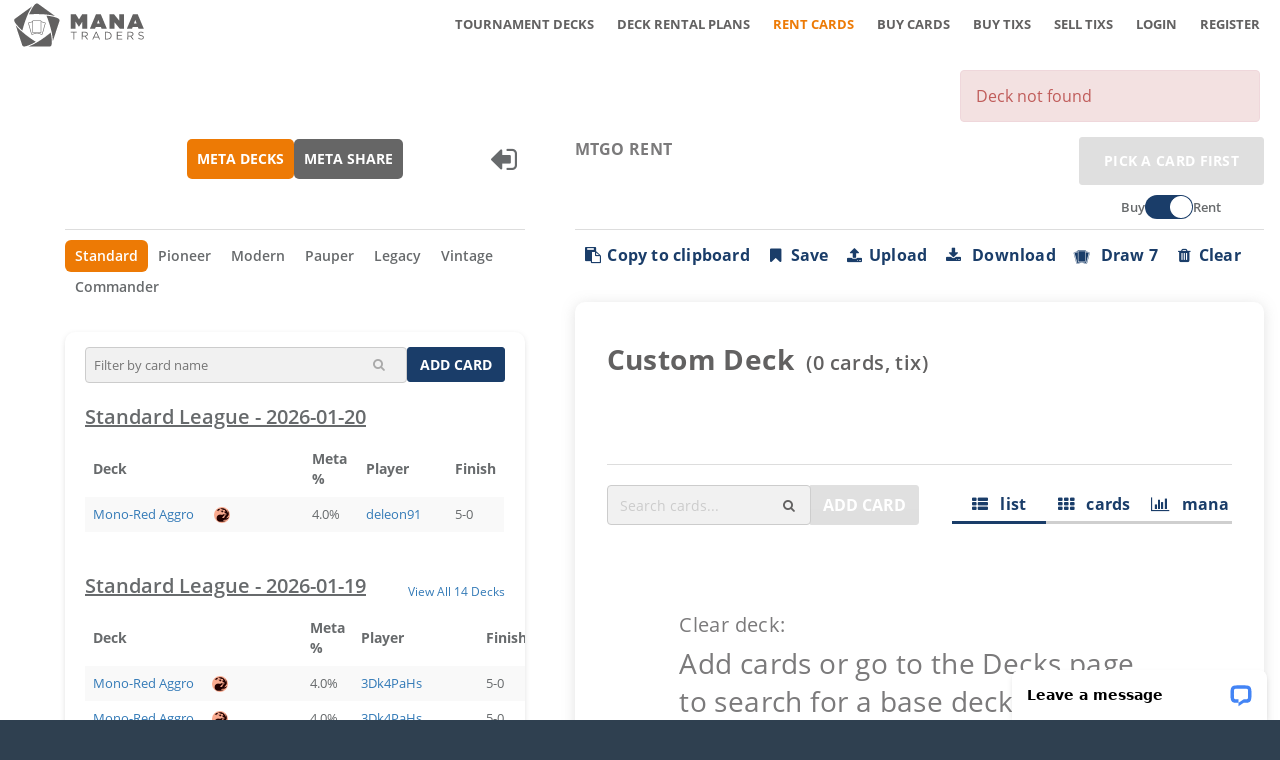

--- FILE ---
content_type: text/html; charset=utf-8
request_url: https://www.manatraders.com/webshop/deck/4454452
body_size: 256566
content:
<!DOCTYPE html>
<html lang="en">
  <head>
      <meta charset="utf-8">
      <meta name="title" content="Manatraders - Be a better Magic: The Gathering player!">
      <meta name="viewport" content="width=device-width, initial-scale=1.0, minimum-scale=1.0, maximum-scale=1.0" />
      <meta name="author" content="Manatraders">
      <link rel="apple-touch-icon" sizes="180x180" href="/assets/favicon/apple-touch-icon-04af4db44df91b6347afb97e1b2a52cc9c4a9d96acc30ae8bb2cfb6d9caaff4e.png">
<link rel="icon" type="image/png" href="/assets/favicon/favicon-32x32-08f798dc3e83c3c359dbecf537a31ba39ae05ced91de12e0222b75195de07d6e.png" sizes="32x32">
<link rel="icon" type="image/png" href="/assets/favicon/favicon-16x16-16c53d398829f93d85050afce84a64e5979c2a9cb2ef31e5afd06ab221a0107c.png" sizes="16x16">
<link rel="manifest" href="/assets/favicon/manifest-f5c25566626af84ec74a5e97641d5de314702c7db6c26d6a045347f0cbae3732.json">
<link rel="mask-icon" href="/assets/favicon/safari-pinned-tab-aa1cafab96e8ab76d3aaaa2ceeb7690d553c1a3835f680ee4ccc337eb70afa45.svg" color="#ed7105">
<link rel="shortcut icon" href="/assets/favicon/favicon-5bcc1fd304afc2952ae31375368d331655542bf24155b0ae5c0cda7dec2da587.ico">
<meta name="msapplication-TileColor" content="#da532c">
<meta name="theme-color" content="#333333">

      <meta http-equiv="Content-Type" content="text/html; charset=ISO-8859-1" />
      <meta name="description" content="Rent unlimited decks and cards at your leisure for one monthly price. Explore the best MTGO decks of the top players. Buy or sell MTGO Tickets and rent Cards " />
      <meta name="language" content="english">

      <link rel="schema.DC" href="http://purl.org/dc/elements/1.1/" />
      <link rel="schema.DCTERMS" href="http://purl.org/dc/terms/" />

      <meta name="DC.title" lang="it" content="Manatraders - Be a better Magic: The Gathering player!" />
      <meta name="DC.creator" content="Manatraders" />
      <meta name="DC.subject" content="Mtgo cards, Mtgo Tixs, Mtgo event tickets" />
      <meta name="DC.description" content="Rent unlimited decks and cards at your leisure for one monthly price. Explore the best MTGO decks of the top players. Buy or sell MTGO Tickets and rent Cards " />
      <meta name="DC.publisher" content="www.manatraders.com" />
      <meta name="DC.type" scheme="DCTERMS.DCMIType" content="Text" />
      <meta name="DC.format" scheme="DCTERMS.IMT" content="text/html" />
      <meta name="DCTERMS.extent" content="62kb" />
      <meta name="DC.language" scheme="DCTERMS. ISO639-2" content="en" />

      <meta property="og:title" content="Manatraders - Be a better Magic: The Gathering player!" />
      <meta property="og:type" content="website" />
      <meta property="og:url" content="https:/www.manatraders.com"/>
      <meta property="og:image" content=""/>
      <meta property="og:description" content="Rent unlimited decks and cards at your leisure for one monthly price. Explore the best MTGO decks of the top players. Buy or sell MTGO Tickets and rent Cards " />

      <title>Manatraders - Be a better Magic: The Gathering player!</title>

      <link href="//cdn.jsdelivr.net/npm/keyrune@latest/css/keyrune.min.css" rel="stylesheet" type="text/css" />
<style type="text/css">
  @font-face {
    font-family: 'Keyrune';
    src: url('//cdn.jsdelivr.net/npm/keyrune@latest/fonts/keyrune.eot');
    src: url('//cdn.jsdelivr.net/npm/keyrune@latest/fonts/keyrune.eot?#iefix') format('embedded-opentype'),
         url('//cdn.jsdelivr.net/npm/keyrune@latest/fonts/keyrune.woff2') format('woff2'),
         url('//cdn.jsdelivr.net/npm/keyrune@latest/fonts/keyrune.woff') format('woff'),
         url('//cdn.jsdelivr.net/npm/keyrune@latest/fonts/keyrune.ttf') format('truetype'),
         url('//cdn.jsdelivr.net/npm/keyrune@latest/fonts/keyrune.svg') format('svg');
    font-weight: normal;
    font-style: normal;
  }
</style>

      <link rel="stylesheet" media="all" href="/assets/mana-2597d9b3411e1eb03c83faf2464858947c9c27eb81f1f26a7668a9065bc95fb4.css" />
      <script src="/assets/mana-6a7c1bd82758185264fca752c5cf080e9c84392d282c9770343a9e76cdf200d2.js"></script>
      <script src="/assets/jsessix_prod-8dc5dda25dac8abc7047b41469d50a9fdcf48f27d491d0375c6af1e7bfb7177f.js"></script>
      <!-- <script src='//cdn.freshmarketer.com/236316/818040.js'></script> -->
      <meta name="csrf-param" content="authenticity_token" />
<meta name="csrf-token" content="kLtSCxBBE4WDsIDsVQVNpS747J7BWob4017ozFP4oOT+g8atAr/y52ALrNgLoaB/XDtL+xS6LlTjlL9trwSmwQ==" />
      <script src='//cdnjs.cloudflare.com/ajax/libs/pubsub-js/1.6.0/pubsub.min.js'></script>

      <!-- Meta Pixel Code -->
<script>
!function(f,b,e,v,n,t,s)
{if(f.fbq)return;n=f.fbq=function(){n.callMethod?
n.callMethod.apply(n,arguments):n.queue.push(arguments)};
if(!f._fbq)f._fbq=n;n.push=n;n.loaded=!0;n.version='2.0';
n.queue=[];t=b.createElement(e);t.async=!0;
t.src=v;s=b.getElementsByTagName(e)[0];
s.parentNode.insertBefore(t,s)}(window, document,'script',
'https://connect.facebook.net/en_US/fbevents.js');
fbq('init', '268309037604522');
fbq('track', 'PageView');
</script>
<noscript><img height="1" width="1" style="display:none"
src="https://www.facebook.com/tr?id=268309037604522&ev=PageView&noscript=1"
/></noscript>
<!-- End Meta Pixel Code -->


      <!-- Twitter conversion tracking base code -->
<script>
  !function(e,t,n,s,u,a){e.twq||(s=e.twq=function(){s.exe?s.exe.apply(s,arguments):s.queue.push(arguments);
  },s.version='1.1',s.queue=[],u=t.createElement(n),u.async=!0,u.src='https://static.ads-twitter.com/uwt.js',
  a=t.getElementsByTagName(n)[0],a.parentNode.insertBefore(u,a))}(window,document,'script');
  twq('config','pb5xg');
</script>
<!-- End Twitter conversion tracking base code -->

<!-- Twitter conversion tracking event code -->
<script type="text/javascript">
  // Insert Twitter Event ID
  twq('event', 'tw-pb5xg-pb5xh', {
    value: null, // use this to pass the value of the conversion (e.g. 5.00)
    currency: null, // use this to pass the currency of the conversion with an ISO 4217 code (e.g. ‘USD’)
    contents: [ // use this to pass an array of products or content
        // add all items to the array
        // use this for the first item
        {
          content_type: null,
          content_id: null,
          content_name: null,
          content_price: null,
          num_items: null,
          content_group_id: null
        },
        // use this for the second item
        {
          content_type: null,
          content_id: null,
          content_name: null,
          content_price: null,
          num_items: null,
          content_group_id: null
        }],
    conversion_id: null, // use this to pass a unique ID for the conversion event for deduplication (e.g. order id '1a2b3c')
    email_address: null, // use this to pass a user’s email address
    phone_number: null // phone number in E164 standard
  });
</script>
<!-- End Twitter conversion tracking event code -->

      <!-- Google tag (gtag.js) -->
<script async src="https://www.googletagmanager.com/gtag/js?id=AW-665659814">
</script>
<script>
  window.dataLayer = window.dataLayer || [];
  function gtag(){dataLayer.push(arguments);}
  gtag('js', new Date());

  gtag('config', 'AW-665659814');
</script>


      
  </head>
  <body class="top-navigation" data-controller="tooltip multiple">
    <div data-controller="sentry" data-sentry-env="production" data-sentry-release="20260121111655"></div>
    <script>window.twttr = (function(d, s, id) {
      var js, fjs = d.getElementsByTagName(s)[0],
        t = window.twttr || {};
      if (d.getElementById(id)) return t;
      js = d.createElement(s);
      js.id = id;
      js.src = "https://platform.twitter.com/widgets.js";
      fjs.parentNode.insertBefore(js, fjs);

      t._e = [];
      t.ready = function(f) {
        t._e.push(f);
      };

      return t;
    }(document, "script", "twitter-wjs"));</script>
    <div id="fb-root"></div>
    <script>(function(d, s, id) {
      var js, fjs = d.getElementsByTagName(s)[0];
      if (d.getElementById(id)) return;
      js = d.createElement(s); js.id = id;
      js.src = "//connect.facebook.net/en_US/sdk.js#xfbml=1&version=v2.8";
      fjs.parentNode.insertBefore(js, fjs);
    }(document, 'script', 'facebook-jssdk'));</script>
    
    <div id="wrapper" class="webshop index">
      <div id="page-wrapper" class="white-bg">
        <nav class="navbar navbar-fixed-top" role="navigation" style="margin-bottom: 0">
  <ul class="nav navbar-top-links navbar-left no-clearfix" style="display: flex; align-items: center; justify-content: space-between;">

    <li>
      <a class="hp-link-image" style="padding: 0;" href="/">
        <img class="hp-link-image__no-hover" height="50px" title="Manatraders" alt="Manatraders logo" src="/assets/hp/Hompage 2020 v03_Logo Gray-7f1cd4adde2194afbf421d460f66fce8c63417dea93a2f4cac779274a6be0c6f.svg" />
        <img class="hp-link-image__hover" height="50px" title="Manatraders" alt="Manatraders logo" src="/assets/hp/Hompage 2020 v03_Logo color-90f9a40736c3f42b6d5a733b38b369b9a53b225aae0f060e10cd043465697416.svg" />
</a>    </li>

      <button style="max-height: inherit; margin-top: 4px; float: right;" class="btn btn-link hp-link hp-toggle" data-toggle="collapse" data-target="#navbar" aria-expanded="false">
        <span class="sr-only">Toggle navigation</span>
        <i class="fa fa-bars fa-2x"></i>
      </button>
  </ul>

  <div id="navbar" class="navbar-collapse collapse">
    <ul class="nav navbar-top-links navbar-right hp-navbar-list-fix">
        <li class="">
    <a class="hp-link" href="/decks">TOURNAMENT DECKS</a>
  </li>

<li class="">
  <a class="hp-link" href="/subscriptions">DECK RENTAL PLANS</a>
</li>

<li class="active">
  <a class="hp-link" href="/webshop">
    RENT CARDS
</a></li>

<li class="">
  <a class="hp-link" href="/card_stores">
    BUY CARDS
</a></li>

<li class="">
  <a class="hp-link" href="/buy-mtgo-tickets">BUY TIXS</a>
</li>
<li class="">
  <a class="hp-link" href="/sell-mtgo-tickets">SELL TIXS</a>
</li>

  <li class="">
    <a class="hp-link" rel="nofollow" href="/users/sign_in">LOGIN</a>
  </li>
  <li class="">
    <a class="hp-link" rel="nofollow" href="/users/sign_up">REGISTER</a>
  </li>

    </ul>
  </div>
</nav>

        <div class="deck-builder-public-container">
          







          <div data-react-class="DeckBuilder" data-react-props="{&quot;metaShareDecksUrl&quot;:&quot;/metaShareDecksData.json?v=1768921506&quot;,&quot;metaDecksByEventUrl&quot;:&quot;/metaDecksByEventData.json?v=1768921623&quot;,&quot;cardNamesCached&quot;:&quot;[\&quot;Abuna&#39;s Chant\&quot;,\&quot;Armed Response\&quot;,\&quot;Auriok Champion\&quot;,\&quot;Auriok Salvagers\&quot;,\&quot;Auriok Windwalker\&quot;,\&quot;Beacon of Immortality\&quot;,\&quot;Bringer of the White Dawn\&quot;,\&quot;Circle of Protection: Artifacts\&quot;,\&quot;Leonin Squire\&quot;,\&quot;Loxodon Anchorite\&quot;,\&quot;Loxodon Stalwart\&quot;,\&quot;Raksha Golden Cub\&quot;,\&quot;Retaliate\&quot;,\&quot;Roar of Reclamation\&quot;,\&quot;Skyhunter Prowler\&quot;,\&quot;Skyhunter Skirmisher\&quot;,\&quot;Stand Firm\&quot;,\&quot;Stasis Cocoon\&quot;,\&quot;Steelshaper&#39;s Gift\&quot;,\&quot;Vanquish\&quot;,\&quot;Acquire\&quot;,\&quot;Advanced Hoverguard\&quot;,\&quot;Artificer&#39;s Intuition\&quot;,\&quot;Beacon of Tomorrows\&quot;,\&quot;Blinkmoth Infusion\&quot;,\&quot;Bringer of the Blue Dawn\&quot;,\&quot;Condescend\&quot;,\&quot;Disruption Aura\&quot;,\&quot;Early Frost\&quot;,\&quot;Eyes of the Watcher\&quot;,\&quot;Fold into Aether\&quot;,\&quot;Hoverguard Sweepers\&quot;,\&quot;Into Thin Air\&quot;,\&quot;Plasma Elemental\&quot;,\&quot;Qumulox\&quot;,\&quot;Serum Visions\&quot;,\&quot;Spectral Shift\&quot;,\&quot;Thought Courier\&quot;,\&quot;Trinket Mage\&quot;,\&quot;Vedalken Mastermind\&quot;,\&quot;Beacon of Unrest\&quot;,\&quot;Blind Creeper\&quot;,\&quot;Bringer of the Black Dawn\&quot;,\&quot;Cackling Imp\&quot;,\&quot;Desecration Elemental\&quot;,\&quot;Devour in Shadow\&quot;,\&quot;Dross Crocodile\&quot;,\&quot;Ebon Drake\&quot;,\&quot;Endless Whispers\&quot;,\&quot;Fill with Fright\&quot;,\&quot;Fleshgrafter\&quot;,\&quot;Lose Hope\&quot;,\&quot;Mephidross Vampire\&quot;,\&quot;Moriok Rigger\&quot;,\&quot;Night&#39;s Whisper\&quot;,\&quot;Nim Grotesque\&quot;,\&quot;Plunge into Darkness\&quot;,\&quot;Relentless Rats\&quot;,\&quot;Shattered Dreams\&quot;,\&quot;Vicious Betrayal\&quot;,\&quot;Beacon of Destruction\&quot;,\&quot;Bringer of the Red Dawn\&quot;,\&quot;Cosmic Larva\&quot;,\&quot;Feedback Bolt\&quot;,\&quot;Furnace Whelp\&quot;,\&quot;Goblin Brawler\&quot;,\&quot;Granulate\&quot;,\&quot;Ion Storm\&quot;,\&quot;Iron-Barb Hellion\&quot;,\&quot;Krark-Clan Engineers\&quot;,\&quot;Krark-Clan Ogre\&quot;,\&quot;Magma Giant\&quot;,\&quot;Magma Jet\&quot;,\&quot;Magnetic Theft\&quot;,\&quot;Mana Geyser\&quot;,\&quot;Rain of Rust\&quot;,\&quot;Reversal of Fortune\&quot;,\&quot;Screaming Fury\&quot;,\&quot;Spark Elemental\&quot;,\&quot;Vulshok Sorcerer\&quot;,\&quot;All Suns&#39; Dawn\&quot;,\&quot;Beacon of Creation\&quot;,\&quot;Bringer of the Green Dawn\&quot;,\&quot;Channel the Suns\&quot;,\&quot;Dawn&#39;s Reflection\&quot;,\&quot;Eternal Witness\&quot;,\&quot;Fangren Pathcutter\&quot;,\&quot;Ferocious Charge\&quot;,\&quot;Joiner Adept\&quot;,\&quot;Ouphe Vandals\&quot;,\&quot;Rite of Passage\&quot;,\&quot;Rude Awakening\&quot;,\&quot;Sylvok Explorer\&quot;,\&quot;Tangle Asp\&quot;,\&quot;Tel-Jilad Justice\&quot;,\&quot;Tel-Jilad Lifebreather\&quot;,\&quot;Tornado Elemental\&quot;,\&quot;Tyrranax\&quot;,\&quot;Viridian Lorebearers\&quot;,\&quot;Viridian Scout\&quot;,\&quot;Anodet Lurker\&quot;,\&quot;Arachnoid\&quot;,\&quot;Arcbound Wanderer\&quot;,\&quot;Avarice Totem\&quot;,\&quot;Baton of Courage\&quot;,\&quot;Battered Golem\&quot;,\&quot;Blasting Station\&quot;,\&quot;Chimeric Coils\&quot;,\&quot;Clearwater Goblet\&quot;,\&quot;Clock of Omens\&quot;,\&quot;Composite Golem\&quot;,\&quot;Conjurer&#39;s Bauble\&quot;,\&quot;Cranial Plating\&quot;,\&quot;Crucible of Worlds\&quot;,\&quot;Door to Nothingness\&quot;,\&quot;Doubling Cube\&quot;,\&quot;Energy Chamber\&quot;,\&quot;Engineered Explosives\&quot;,\&quot;Ensouled Scimitar\&quot;,\&quot;Eon Hub\&quot;,\&quot;Etched Oracle\&quot;,\&quot;Ferropede\&quot;,\&quot;Fist of Suns\&quot;,\&quot;Gemstone Array\&quot;,\&quot;Goblin Cannon\&quot;,\&quot;Grafted Wargear\&quot;,\&quot;Grinding Station\&quot;,\&quot;Guardian Idol\&quot;,\&quot;Healer&#39;s Headdress\&quot;,\&quot;Heliophial\&quot;,\&quot;Helm of Kaldra\&quot;,\&quot;Horned Helm\&quot;,\&quot;Infused Arrows\&quot;,\&quot;Krark-Clan Ironworks\&quot;,\&quot;Lantern of Insight\&quot;,\&quot;Lunar Avenger\&quot;,\&quot;Mycosynth Golem\&quot;,\&quot;Myr Quadropod\&quot;,\&quot;Myr Servitor\&quot;,\&quot;Neurok Stealthsuit\&quot;,\&quot;Opaline Bracers\&quot;,\&quot;Paradise Mantle\&quot;,\&quot;Pentad Prism\&quot;,\&quot;Possessed Portal\&quot;,\&quot;Razorgrass Screen\&quot;,\&quot;Razormane Masticore\&quot;,\&quot;Relic Barrier\&quot;,\&quot;Salvaging Station\&quot;,\&quot;Sawtooth Thresher\&quot;,\&quot;Silent Arbiter\&quot;,\&quot;Skullcage\&quot;,\&quot;Skyreach Manta\&quot;,\&quot;Solarion\&quot;,\&quot;Sparring Collar\&quot;,\&quot;Spinal Parasite\&quot;,\&quot;Staff of Domination\&quot;,\&quot;Summoner&#39;s Egg\&quot;,\&quot;Summoning Station\&quot;,\&quot;Suncrusher\&quot;,\&quot;Suntouched Myr\&quot;,\&quot;Synod Centurion\&quot;,\&quot;Thermal Navigator\&quot;,\&quot;Vedalken Orrery\&quot;,\&quot;Vedalken Shackles\&quot;,\&quot;Wayfarer&#39;s Bauble\&quot;,\&quot;Angelic Page\&quot;,\&quot;Ardent Militia\&quot;,\&quot;Blessed Reversal\&quot;,\&quot;Breath of Life\&quot;,\&quot;Castle\&quot;,\&quot;Circle of Protection: Black\&quot;,\&quot;Circle of Protection: Blue\&quot;,\&quot;Circle of Protection: Green\&quot;,\&quot;Circle of Protection: Red\&quot;,\&quot;Circle of Protection: White\&quot;,\&quot;Cloudchaser Eagle\&quot;,\&quot;Crossbow Infantry\&quot;,\&quot;Disenchant\&quot;,\&quot;Eager Cadet\&quot;,\&quot;Elite Archers\&quot;,\&quot;Gerrard&#39;s Wisdom\&quot;,\&quot;Glorious Anthem\&quot;,\&quot;Healing Salve\&quot;,\&quot;Heavy Ballista\&quot;,\&quot;Holy Strength\&quot;,\&quot;Honor Guard\&quot;,\&quot;Intrepid Hero\&quot;,\&quot;Kjeldoran Royal Guard\&quot;,\&quot;Knight Errant\&quot;,\&quot;Knighthood\&quot;,\&quot;Longbow Archer\&quot;,\&quot;Master Healer\&quot;,\&quot;Northern Paladin\&quot;,\&quot;Pacifism\&quot;,\&quot;Pariah\&quot;,\&quot;Purify\&quot;,\&quot;Razorfoot Griffin\&quot;,\&quot;Reprisal\&quot;,\&quot;Reverse Damage\&quot;,\&quot;Rolling Stones\&quot;,\&quot;Sacred Ground\&quot;,\&quot;Sacred Nectar\&quot;,\&quot;Samite Healer\&quot;,\&quot;Sanctimony\&quot;,\&quot;Seasoned Marshal\&quot;,\&quot;Serra Advocate\&quot;,\&quot;Serra Angel\&quot;,\&quot;Serra&#39;s Embrace\&quot;,\&quot;Shield Wall\&quot;,\&quot;Skyshroud Falcon\&quot;,\&quot;Southern Paladin\&quot;,\&quot;Spirit Link\&quot;,\&quot;Standing Troops\&quot;,\&quot;Starlight\&quot;,\&quot;Staunch Defenders\&quot;,\&quot;Sunweb\&quot;,\&quot;Sustainer of the Realm\&quot;,\&quot;Venerable Monk\&quot;,\&quot;Vengeance\&quot;,\&quot;Wall of Swords\&quot;,\&quot;Worship\&quot;,\&quot;Wrath of God\&quot;,\&quot;Air Elemental\&quot;,\&quot;Ancestral Memories\&quot;,\&quot;Arcane Laboratory\&quot;,\&quot;Archivist\&quot;,\&quot;Baleful Stare\&quot;,\&quot;Benthic Behemoth\&quot;,\&quot;Boomerang\&quot;,\&quot;Confiscate\&quot;,\&quot;Coral Merfolk\&quot;,\&quot;Counterspell\&quot;,\&quot;Daring Apprentice\&quot;,\&quot;Deflection\&quot;,\&quot;Delusions of Mediocrity\&quot;,\&quot;Equilibrium\&quot;,\&quot;Evacuation\&quot;,\&quot;Fighting Drake\&quot;,\&quot;Fleeting Image\&quot;,\&quot;Flight\&quot;,\&quot;Force Spike\&quot;,\&quot;Giant Octopus\&quot;,\&quot;Glacial Wall\&quot;,\&quot;Hibernation\&quot;,\&quot;Horned Turtle\&quot;,\&quot;Inspiration\&quot;,\&quot;Levitation\&quot;,\&quot;Lord of Atlantis\&quot;,\&quot;Mahamoti Djinn\&quot;,\&quot;Mana Breach\&quot;,\&quot;Mana Short\&quot;,\&quot;Mawcor\&quot;,\&quot;Memory Lapse\&quot;,\&quot;Merfolk Looter\&quot;,\&quot;Merfolk of the Pearl Trident\&quot;,\&quot;Opportunity\&quot;,\&quot;Opposition\&quot;,\&quot;Phantom Warrior\&quot;,\&quot;Prodigal Sorcerer\&quot;,\&quot;Remove Soul\&quot;,\&quot;Sage Owl\&quot;,\&quot;Sea Monster\&quot;,\&quot;Sleight of Hand\&quot;,\&quot;Steal Artifact\&quot;,\&quot;Storm Crow\&quot;,\&quot;Telepathic Spies\&quot;,\&quot;Telepathy\&quot;,\&quot;Temporal Adept\&quot;,\&quot;Thieving Magpie\&quot;,\&quot;Tolarian Winds\&quot;,\&quot;Treasure Trove\&quot;,\&quot;Twiddle\&quot;,\&quot;Unsummon\&quot;,\&quot;Vigilant Drake\&quot;,\&quot;Vizzerdrix\&quot;,\&quot;Wall of Air\&quot;,\&quot;Wall of Wonder\&quot;,\&quot;Wind Dancer\&quot;,\&quot;Wind Drake\&quot;,\&quot;Abyssal Horror\&quot;,\&quot;Abyssal Specter\&quot;,\&quot;Agonizing Memories\&quot;,\&quot;Befoul\&quot;,\&quot;Bellowing Fiend\&quot;,\&quot;Bereavement\&quot;,\&quot;Blood Pet\&quot;,\&quot;Bog Imp\&quot;,\&quot;Bog Wraith\&quot;,\&quot;Corrupt\&quot;,\&quot;Crypt Rats\&quot;,\&quot;Dakmor Lancer\&quot;,\&quot;Dark Banishing\&quot;,\&quot;Darkest Hour\&quot;,\&quot;Dregs of Sorrow\&quot;,\&quot;Drudge Skeletons\&quot;,\&quot;Duress\&quot;,\&quot;Eastern Paladin\&quot;,\&quot;Engineered Plague\&quot;,\&quot;Fallen Angel\&quot;,\&quot;Fear\&quot;,\&quot;Foul Imp\&quot;,\&quot;Fugue\&quot;,\&quot;Giant Cockroach\&quot;,\&quot;Gravedigger\&quot;,\&quot;Greed\&quot;,\&quot;Hollow Dogs\&quot;,\&quot;Howl from Beyond\&quot;,\&quot;Infernal Contract\&quot;,\&quot;Leshrac&#39;s Rite\&quot;,\&quot;Looming Shade\&quot;,\&quot;Megrim\&quot;,\&quot;Mind Rot\&quot;,\&quot;Nausea\&quot;,\&quot;Necrologia\&quot;,\&quot;Nightmare\&quot;,\&quot;Nocturnal Raid\&quot;,\&quot;Oppression\&quot;,\&quot;Ostracize\&quot;,\&quot;Persecute\&quot;,\&quot;Plague Beetle\&quot;,\&quot;Rag Man\&quot;,\&quot;Raise Dead\&quot;,\&quot;Razortooth Rats\&quot;,\&quot;Reprocess\&quot;,\&quot;Revenant\&quot;,\&quot;Scathe Zombies\&quot;,\&quot;Serpent Warrior\&quot;,\&quot;Soul Feast\&quot;,\&quot;Spineless Thug\&quot;,\&quot;Strands of Night\&quot;,\&quot;Stronghold Assassin\&quot;,\&quot;Tainted Aether\&quot;,\&quot;Unholy Strength\&quot;,\&quot;Wall of Bone\&quot;,\&quot;Western Paladin\&quot;,\&quot;Yawgmoth&#39;s Edict\&quot;,\&quot;Aether Flash\&quot;,\&quot;Balduvian Barbarians\&quot;,\&quot;Bedlam\&quot;,\&quot;Blaze\&quot;,\&quot;Bloodshot Cyclops\&quot;,\&quot;Boil\&quot;,\&quot;Crimson Hellkite\&quot;,\&quot;Disorder\&quot;,\&quot;Earthquake\&quot;,\&quot;Fervor\&quot;,\&quot;Final Fortune\&quot;,\&quot;Fire Elemental\&quot;,\&quot;Ghitu Fire-Eater\&quot;,\&quot;Goblin Chariot\&quot;,\&quot;Goblin Digging Team\&quot;,\&quot;Goblin Elite Infantry\&quot;,\&quot;Goblin Gardener\&quot;,\&quot;Goblin Glider\&quot;,\&quot;Goblin King\&quot;,\&quot;Goblin Matron\&quot;,\&quot;Goblin Raider\&quot;,\&quot;Goblin Spelunkers\&quot;,\&quot;Goblin War Drums\&quot;,\&quot;Granite Grip\&quot;,\&quot;Hill Giant\&quot;,\&quot;Impatience\&quot;,\&quot;Inferno\&quot;,\&quot;Lava Axe\&quot;,\&quot;Lightning Blast\&quot;,\&quot;Lightning Elemental\&quot;,\&quot;Mana Clash\&quot;,\&quot;Ogre Taskmaster\&quot;,\&quot;Okk\&quot;,\&quot;Orcish Artillery\&quot;,\&quot;Orcish Oriflamme\&quot;,\&quot;Pillage\&quot;,\&quot;Pygmy Pyrosaur\&quot;,\&quot;Pyroclasm\&quot;,\&quot;Pyrotechnics\&quot;,\&quot;Raging Goblin\&quot;,\&quot;Reckless Embermage\&quot;,\&quot;Reflexes\&quot;,\&quot;Relentless Assault\&quot;,\&quot;Sabretooth Tiger\&quot;,\&quot;Seismic Assault\&quot;,\&quot;Shatter\&quot;,\&quot;Shivan Dragon\&quot;,\&quot;Shock\&quot;,\&quot;Spitting Earth\&quot;,\&quot;Stone Rain\&quot;,\&quot;Storm Shaman\&quot;,\&quot;Sudden Impact\&quot;,\&quot;Trained Orgg\&quot;,\&quot;Tremor\&quot;,\&quot;Volcanic Hammer\&quot;,\&quot;Wall of Fire\&quot;,\&quot;Wildfire\&quot;,\&quot;Anaconda\&quot;,\&quot;Ancient Silverback\&quot;,\&quot;Birds of Paradise\&quot;,\&quot;Blanchwood Armor\&quot;,\&quot;Bull Hippo\&quot;,\&quot;Canopy Spider\&quot;,\&quot;Compost\&quot;,\&quot;Creeping Mold\&quot;,\&quot;Early Harvest\&quot;,\&quot;Elder Druid\&quot;,\&quot;Elvish Archers\&quot;,\&quot;Elvish Champion\&quot;,\&quot;Elvish Lyrist\&quot;,\&quot;Elvish Piper\&quot;,\&quot;Familiar Ground\&quot;,\&quot;Femeref Archers\&quot;,\&quot;Fog\&quot;,\&quot;Fyndhorn Elder\&quot;,\&quot;Gang of Elk\&quot;,\&quot;Giant Growth\&quot;,\&quot;Giant Spider\&quot;,\&quot;Gorilla Chieftain\&quot;,\&quot;Grizzly Bears\&quot;,\&quot;Hurricane\&quot;,\&quot;Llanowar Elves\&quot;,\&quot;Lone Wolf\&quot;,\&quot;Lure\&quot;,\&quot;Maro\&quot;,\&quot;Might of Oaks\&quot;,\&quot;Monstrous Growth\&quot;,\&quot;Nature&#39;s Resurgence\&quot;,\&quot;Nature&#39;s Revolt\&quot;,\&quot;Pride of Lions\&quot;,\&quot;Rampant Growth\&quot;,\&quot;Reclaim\&quot;,\&quot;Redwood Treefolk\&quot;,\&quot;Regeneration\&quot;,\&quot;Rowen\&quot;,\&quot;Scavenger Folk\&quot;,\&quot;Seeker of Skybreak\&quot;,\&quot;Shanodin Dryads\&quot;,\&quot;Spined Wurm\&quot;,\&quot;Squall\&quot;,\&quot;Stream of Life\&quot;,\&quot;Thorn Elemental\&quot;,\&quot;Thoughtleech\&quot;,\&quot;Trained Armodon\&quot;,\&quot;Tranquility\&quot;,\&quot;Treefolk Seedlings\&quot;,\&quot;Uktabi Wildcats\&quot;,\&quot;Untamed Wilds\&quot;,\&quot;Verduran Enchantress\&quot;,\&quot;Vernal Bloom\&quot;,\&quot;Wild Growth\&quot;,\&quot;Wing Snare\&quot;,\&quot;Wood Elves\&quot;,\&quot;Yavimaya Enchantress\&quot;,\&quot;Aladdin&#39;s Ring\&quot;,\&quot;Beast of Burden\&quot;,\&quot;Caltrops\&quot;,\&quot;Charcoal Diamond\&quot;,\&quot;Coat of Arms\&quot;,\&quot;Crystal Rod\&quot;,\&quot;Dingus Egg\&quot;,\&quot;Disrupting Scepter\&quot;,\&quot;Ensnaring Bridge\&quot;,\&quot;Feroz&#39;s Ban\&quot;,\&quot;Fire Diamond\&quot;,\&quot;Flying Carpet\&quot;,\&quot;Grafted Skullcap\&quot;,\&quot;Grapeshot Catapult\&quot;,\&quot;Howling Mine\&quot;,\&quot;Iron Star\&quot;,\&quot;Ivory Cup\&quot;,\&quot;Jalum Tome\&quot;,\&quot;Jandor&#39;s Saddlebags\&quot;,\&quot;Jayemdae Tome\&quot;,\&quot;Marble Diamond\&quot;,\&quot;Meekstone\&quot;,\&quot;Millstone\&quot;,\&quot;Moss Diamond\&quot;,\&quot;Patagia Golem\&quot;,\&quot;Phyrexian Colossus\&quot;,\&quot;Phyrexian Hulk\&quot;,\&quot;Pit Trap\&quot;,\&quot;Rod of Ruin\&quot;,\&quot;Sisay&#39;s Ring\&quot;,\&quot;Sky Diamond\&quot;,\&quot;Soul Net\&quot;,\&quot;Spellbook\&quot;,\&quot;Static Orb\&quot;,\&quot;Storm Cauldron\&quot;,\&quot;Teferi&#39;s Puzzle Box\&quot;,\&quot;Throne of Bone\&quot;,\&quot;Wall of Spears\&quot;,\&quot;Wooden Sphere\&quot;,\&quot;Adarkar Wastes\&quot;,\&quot;Brushland\&quot;,\&quot;City of Brass\&quot;,\&quot;Forest\&quot;,\&quot;Island\&quot;,\&quot;Karplusan Forest\&quot;,\&quot;Mountain\&quot;,\&quot;Plains\&quot;,\&quot;Sulfurous Springs\&quot;,\&quot;Swamp\&quot;,\&quot;Underground River\&quot;,\&quot;Angel of Mercy\&quot;,\&quot;Avatar of Hope\&quot;,\&quot;Aven Cloudchaser\&quot;,\&quot;Aven Flock\&quot;,\&quot;Blinding Angel\&quot;,\&quot;Chastise\&quot;,\&quot;Demystify\&quot;,\&quot;Diving Griffin\&quot;,\&quot;Elite Javelineer\&quot;,\&quot;Glory Seeker\&quot;,\&quot;Holy Day\&quot;,\&quot;Ivory Mask\&quot;,\&quot;Karma\&quot;,\&quot;Master Decoy\&quot;,\&quot;Noble Purpose\&quot;,\&quot;Oracle&#39;s Attendants\&quot;,\&quot;Peach Garden Oath\&quot;,\&quot;Rain of Blades\&quot;,\&quot;Redeem\&quot;,\&quot;Savannah Lions\&quot;,\&quot;Solidarity\&quot;,\&quot;Story Circle\&quot;,\&quot;Suntail Hawk\&quot;,\&quot;Sword Dancer\&quot;,\&quot;Tundra Wolves\&quot;,\&quot;Aven Fisher\&quot;,\&quot;Balance of Power\&quot;,\&quot;Bribery\&quot;,\&quot;Catalog\&quot;,\&quot;Coastal Hornclaw\&quot;,\&quot;Coastal Piracy\&quot;,\&quot;Concentrate\&quot;,\&quot;Coral Eel\&quot;,\&quot;Cowardice\&quot;,\&quot;Curiosity\&quot;,\&quot;Dehydration\&quot;,\&quot;Flash Counter\&quot;,\&quot;Fugitive Wizard\&quot;,\&quot;Index\&quot;,\&quot;Intruder Alarm\&quot;,\&quot;Invisibility\&quot;,\&quot;Mana Leak\&quot;,\&quot;Merchant of Secrets\&quot;,\&quot;Merchant Scroll\&quot;,\&quot;Mind Bend\&quot;,\&quot;Puppeteer\&quot;,\&quot;Rewind\&quot;,\&quot;Sage of Lat-Nam\&quot;,\&quot;Shifting Sky\&quot;,\&quot;Sneaky Homunculus\&quot;,\&quot;Spiketail Hatchling\&quot;,\&quot;Tidal Kraken\&quot;,\&quot;Trade Routes\&quot;,\&quot;Wrath of Marit Lage\&quot;,\&quot;Zur&#39;s Weirding\&quot;,\&quot;Ambition&#39;s Cost\&quot;,\&quot;Carrion Wall\&quot;,\&quot;Coercion\&quot;,\&quot;Death Pit Offering\&quot;,\&quot;Death Pits of Rath\&quot;,\&quot;Deathgazer\&quot;,\&quot;Deepwood Ghoul\&quot;,\&quot;Diabolic Tutor\&quot;,\&quot;Dusk Imp\&quot;,\&quot;Execute\&quot;,\&quot;Gluttonous Zombie\&quot;,\&quot;Grave Pact\&quot;,\&quot;Larceny\&quot;,\&quot;Lord of the Undead\&quot;,\&quot;Maggot Carrier\&quot;,\&quot;Mind Slash\&quot;,\&quot;Mind Sludge\&quot;,\&quot;Murderous Betrayal\&quot;,\&quot;Nekrataal\&quot;,\&quot;Phyrexian Arena\&quot;,\&quot;Phyrexian Plaguelord\&quot;,\&quot;Plague Wind\&quot;,\&quot;Primeval Shambler\&quot;,\&quot;Ravenous Rats\&quot;,\&quot;Royal Assassin\&quot;,\&quot;Sever Soul\&quot;,\&quot;Severed Legion\&quot;,\&quot;Slay\&quot;,\&quot;Swarm of Rats\&quot;,\&quot;Underworld Dreams\&quot;,\&quot;Vampiric Spirit\&quot;,\&quot;Vicious Hunger\&quot;,\&quot;Warped Devotion\&quot;,\&quot;Zombify\&quot;,\&quot;Anaba Shaman\&quot;,\&quot;Blood Moon\&quot;,\&quot;Canyon Wildcat\&quot;,\&quot;Cinder Wall\&quot;,\&quot;Demolish\&quot;,\&quot;Dwarven Demolition Team\&quot;,\&quot;Enrage\&quot;,\&quot;Flashfires\&quot;,\&quot;Furnace of Rath\&quot;,\&quot;Guerrilla Tactics\&quot;,\&quot;Hammer of Bogardan\&quot;,\&quot;Hulking Cyclops\&quot;,\&quot;Lava Hounds\&quot;,\&quot;Lesser Gargadon\&quot;,\&quot;Mogg Sentry\&quot;,\&quot;Obliterate\&quot;,\&quot;Orcish Spy\&quot;,\&quot;Panic Attack\&quot;,\&quot;Ridgeline Rager\&quot;,\&quot;Rukh Egg\&quot;,\&quot;Searing Wind\&quot;,\&quot;Shock Troops\&quot;,\&quot;Sizzle\&quot;,\&quot;Thieves&#39; Auction\&quot;,\&quot;Two-Headed Dragon\&quot;,\&quot;Viashino Sandstalker\&quot;,\&quot;Wall of Stone\&quot;,\&quot;Call of the Wild\&quot;,\&quot;Choke\&quot;,\&quot;Collective Unconscious\&quot;,\&quot;Craw Wurm\&quot;,\&quot;Elvish Pioneer\&quot;,\&quot;Elvish Scrapper\&quot;,\&quot;Emperor Crocodile\&quot;,\&quot;Fecundity\&quot;,\&quot;Fertile Ground\&quot;,\&quot;Foratog\&quot;,\&quot;Fungusaur\&quot;,\&quot;Gaea&#39;s Herald\&quot;,\&quot;Giant Badger\&quot;,\&quot;Horned Troll\&quot;,\&quot;Hunted Wumpus\&quot;,\&quot;Lhurgoyf\&quot;,\&quot;Living Terrain\&quot;,\&quot;Llanowar Behemoth\&quot;,\&quot;Moss Monster\&quot;,\&quot;Nantuko Disciple\&quot;,\&quot;Natural Affinity\&quot;,\&quot;Naturalize\&quot;,\&quot;Norwood Ranger\&quot;,\&quot;Plow Under\&quot;,\&quot;Primeval Force\&quot;,\&quot;Revive\&quot;,\&quot;Rhox\&quot;,\&quot;Rushwood Dryad\&quot;,\&quot;Spitting Spider\&quot;,\&quot;Spreading Algae\&quot;,\&quot;Vine Trellis\&quot;,\&quot;Brass Herald\&quot;,\&quot;Defense Grid\&quot;,\&quot;Distorting Lens\&quot;,\&quot;Fodder Cannon\&quot;,\&quot;Planar Portal\&quot;,\&quot;Skull of Orm\&quot;,\&quot;Star Compass\&quot;,\&quot;Urza&#39;s Armor\&quot;,\&quot;Vexing Arcanix\&quot;,\&quot;Coastal Tower\&quot;,\&quot;Elfhame Palace\&quot;,\&quot;Salt Marsh\&quot;,\&quot;Shivan Oasis\&quot;,\&quot;Urborg Volcano\&quot;,\&quot;Urza&#39;s Mine\&quot;,\&quot;Urza&#39;s Power Plant\&quot;,\&quot;Urza&#39;s Tower\&quot;,\&quot;Sea Eagle\&quot;,\&quot;Enormous Baloth\&quot;,\&quot;Silverback Ape\&quot;,\&quot;Angelic Blessing\&quot;,\&quot;Ballista Squad\&quot;,\&quot;Blessed Orator\&quot;,\&quot;Blinking Spirit\&quot;,\&quot;Foot Soldiers\&quot;,\&quot;Gift of Estates\&quot;,\&quot;Infantry Veteran\&quot;,\&quot;Inspirit\&quot;,\&quot;Kami of Old Stone\&quot;,\&quot;Leonin Skyhunter\&quot;,\&quot;Marble Titan\&quot;,\&quot;Mending Hands\&quot;,\&quot;Paladin en-Vec\&quot;,\&quot;Peace of Mind\&quot;,\&quot;Pegasus Charger\&quot;,\&quot;Righteousness\&quot;,\&quot;Sanctum Guardian\&quot;,\&quot;Serra&#39;s Blessing\&quot;,\&quot;Soul Warden\&quot;,\&quot;Tempest of Light\&quot;,\&quot;Veteran Cavalier\&quot;,\&quot;Warrior&#39;s Honor\&quot;,\&quot;Weathered Wayfarer\&quot;,\&quot;Zealous Inquisitor\&quot;,\&quot;Annex\&quot;,\&quot;Aven Windreader\&quot;,\&quot;Azure Drake\&quot;,\&quot;Battle of Wits\&quot;,\&quot;Clone\&quot;,\&quot;Counsel of the Soratami\&quot;,\&quot;Crafty Pathmage\&quot;,\&quot;Dream Prowler\&quot;,\&quot;Exhaustion\&quot;,\&quot;Fishliver Oil\&quot;,\&quot;Imaginary Pet\&quot;,\&quot;Lumengrid Warden\&quot;,\&quot;Plagiarize\&quot;,\&quot;Polymorph\&quot;,\&quot;Reminisce\&quot;,\&quot;Sage Aven\&quot;,\&quot;Sea&#39;s Claim\&quot;,\&quot;Sift\&quot;,\&quot;Tidings\&quot;,\&quot;Time Ebb\&quot;,\&quot;Traumatize\&quot;,\&quot;Wanderguard Sentry\&quot;,\&quot;Withering Gaze\&quot;,\&quot;Blackmail\&quot;,\&quot;Consume Spirit\&quot;,\&quot;Contaminated Bond\&quot;,\&quot;Cruel Edict\&quot;,\&quot;Enfeeblement\&quot;,\&quot;Festering Goblin\&quot;,\&quot;Final Punishment\&quot;,\&quot;Hell&#39;s Caretaker\&quot;,\&quot;Highway Robber\&quot;,\&quot;Horror of Horrors\&quot;,\&quot;Hypnotic Specter\&quot;,\&quot;Mindslicer\&quot;,\&quot;Mortivore\&quot;,\&quot;Nantuko Husk\&quot;,\&quot;Phyrexian Gargantua\&quot;,\&quot;Sengir Vampire\&quot;,\&quot;Will-o&#39;-the-Wisp\&quot;,\&quot;Yawgmoth Demon\&quot;,\&quot;Anarchist\&quot;,\&quot;Bloodfire Colossus\&quot;,\&quot;Boiling Seas\&quot;,\&quot;Firebreathing\&quot;,\&quot;Flame Wave\&quot;,\&quot;Flowstone Crusher\&quot;,\&quot;Flowstone Shambler\&quot;,\&quot;Flowstone Slide\&quot;,\&quot;Form of the Dragon\&quot;,\&quot;Goblin Balloon Brigade\&quot;,\&quot;Goblin Brigand\&quot;,\&quot;Goblin Mountaineer\&quot;,\&quot;Goblin Piker\&quot;,\&quot;Goblin Sky Raider\&quot;,\&quot;Karplusan Yeti\&quot;,\&quot;Kird Ape\&quot;,\&quot;Magnivore\&quot;,\&quot;Rathi Dragon\&quot;,\&quot;Rogue Kavu\&quot;,\&quot;Sandstone Warrior\&quot;,\&quot;Seething Song\&quot;,\&quot;Shard Phoenix\&quot;,\&quot;Threaten\&quot;,\&quot;Thundermare\&quot;,\&quot;Whip Sergeant\&quot;,\&quot;Biorhythm\&quot;,\&quot;Elvish Bard\&quot;,\&quot;Elvish Berserker\&quot;,\&quot;Elvish Warrior\&quot;,\&quot;Force of Nature\&quot;,\&quot;Greater Good\&quot;,\&quot;Groundskeeper\&quot;,\&quot;Kavu Climber\&quot;,\&quot;King Cheetah\&quot;,\&quot;Ley Druid\&quot;,\&quot;Natural Spring\&quot;,\&quot;Needle Storm\&quot;,\&quot;Order of the Sacred Bell\&quot;,\&quot;Overgrowth\&quot;,\&quot;River Bear\&quot;,\&quot;Rootbreaker Wurm\&quot;,\&quot;Rootwalla\&quot;,\&quot;Scaled Wurm\&quot;,\&quot;Seedborn Muse\&quot;,\&quot;Silklash Spider\&quot;,\&quot;Summer Bloom\&quot;,\&quot;Tree Monkey\&quot;,\&quot;Treetop Bracers\&quot;,\&quot;Utopia Tree\&quot;,\&quot;Verdant Force\&quot;,\&quot;Viridian Shaman\&quot;,\&quot;Web\&quot;,\&quot;Weird Harvest\&quot;,\&quot;Zodiac Monkey\&quot;,\&quot;Angel&#39;s Feather\&quot;,\&quot;Booby Trap\&quot;,\&quot;Bottle Gnomes\&quot;,\&quot;Dancing Scimitar\&quot;,\&quot;Demon&#39;s Horn\&quot;,\&quot;Dragon&#39;s Claw\&quot;,\&quot;Fellwar Stone\&quot;,\&quot;Icy Manipulator\&quot;,\&quot;Jade Statue\&quot;,\&quot;Jester&#39;s Cap\&quot;,\&quot;Kraken&#39;s Eye\&quot;,\&quot;Loxodon Warhammer\&quot;,\&quot;Ornithopter\&quot;,\&quot;Slate of Ancestry\&quot;,\&quot;Storage Matrix\&quot;,\&quot;Tanglebloom\&quot;,\&quot;Thran Golem\&quot;,\&quot;Ur-Golem&#39;s Eye\&quot;,\&quot;Vulshok Morningstar\&quot;,\&quot;Wurm&#39;s Tooth\&quot;,\&quot;Battlefield Forge\&quot;,\&quot;Caves of Koilos\&quot;,\&quot;Llanowar Wastes\&quot;,\&quot;Quicksand\&quot;,\&quot;Shivan Reef\&quot;,\&quot;Yavimaya Coast\&quot;,\&quot;Day of Destiny\&quot;,\&quot;Empty-Shrine Kannushi\&quot;,\&quot;Faithful Squire\&quot;,\&quot;Final Judgment\&quot;,\&quot;Genju of the Fields\&quot;,\&quot;Heart of Light\&quot;,\&quot;Hokori, Dust Drinker\&quot;,\&quot;Hundred-Talon Strike\&quot;,\&quot;Indebted Samurai\&quot;,\&quot;Kami of False Hope\&quot;,\&quot;Kami of Tattered Shoji\&quot;,\&quot;Kami of the Honored Dead\&quot;,\&quot;Kentaro, the Smiling Cat\&quot;,\&quot;Kitsune Palliator\&quot;,\&quot;Moonlit Strider\&quot;,\&quot;Opal-Eye, Konda&#39;s Yojimbo\&quot;,\&quot;Oyobi, Who Split the Heavens\&quot;,\&quot;Patron of the Kitsune\&quot;,\&quot;Scour\&quot;,\&quot;Shining Shoal\&quot;,\&quot;Silverstorm Samurai\&quot;,\&quot;Split-Tail Miko\&quot;,\&quot;Takeno&#39;s Cavalry\&quot;,\&quot;Tallowisp\&quot;,\&quot;Terashi&#39;s Grasp\&quot;,\&quot;Terashi&#39;s Verdict\&quot;,\&quot;Ward of Piety\&quot;,\&quot;Waxmane Baku\&quot;,\&quot;Yomiji, Who Bars the Way\&quot;,\&quot;Callow Jushi\&quot;,\&quot;Chisei, Heart of Oceans\&quot;,\&quot;Disrupting Shoal\&quot;,\&quot;Floodbringer\&quot;,\&quot;Genju of the Falls\&quot;,\&quot;Heed the Mists\&quot;,\&quot;Higure, the Still Wind\&quot;,\&quot;Jetting Glasskite\&quot;,\&quot;Kaijin of the Vanishing Touch\&quot;,\&quot;Kira, Great Glass-Spinner\&quot;,\&quot;Minamo Sightbender\&quot;,\&quot;Minamo&#39;s Meddling\&quot;,\&quot;Mistblade Shinobi\&quot;,\&quot;Ninja of the Deep Hours\&quot;,\&quot;Patron of the Moon\&quot;,\&quot;Phantom Wings\&quot;,\&quot;Quash\&quot;,\&quot;Quillmane Baku\&quot;,\&quot;Reduce to Dreams\&quot;,\&quot;Ribbons of the Reikai\&quot;,\&quot;Shimmering Glasskite\&quot;,\&quot;Soratami Mindsweeper\&quot;,\&quot;Stream of Consciousness\&quot;,\&quot;Sway of the Stars\&quot;,\&quot;Teardrop Kami\&quot;,\&quot;Threads of Disloyalty\&quot;,\&quot;Toils of Night and Day\&quot;,\&quot;Tomorrow, Azami&#39;s Familiar\&quot;,\&quot;Veil of Secrecy\&quot;,\&quot;Walker of Secret Ways\&quot;,\&quot;Bile Urchin\&quot;,\&quot;Blessing of Leeches\&quot;,\&quot;Call for Blood\&quot;,\&quot;Crawling Filth\&quot;,\&quot;Eradicate\&quot;,\&quot;Genju of the Fens\&quot;,\&quot;Goryo&#39;s Vengeance\&quot;,\&quot;Hero&#39;s Demise\&quot;,\&quot;Hired Muscle\&quot;,\&quot;Horobi&#39;s Whisper\&quot;,\&quot;Ink-Eyes, Servant of Oni\&quot;,\&quot;Kyoki, Sanity&#39;s Eclipse\&quot;,\&quot;Mark of the Oni\&quot;,\&quot;Nezumi Shadow-Watcher\&quot;,\&quot;Ogre Marauder\&quot;,\&quot;Okiba-Gang Shinobi\&quot;,\&quot;Patron of the Nezumi\&quot;,\&quot;Psychic Spear\&quot;,\&quot;Pus Kami\&quot;,\&quot;Scourge of Numai\&quot;,\&quot;Shirei, Shizo&#39;s Caretaker\&quot;,\&quot;Sickening Shoal\&quot;,\&quot;Skullmane Baku\&quot;,\&quot;Skullsnatcher\&quot;,\&quot;Stir the Grave\&quot;,\&quot;Takenuma Bleeder\&quot;,\&quot;Three Tragedies\&quot;,\&quot;Throat Slitter\&quot;,\&quot;Toshiro Umezawa\&quot;,\&quot;Yukora, the Prisoner\&quot;,\&quot;Akki Blizzard-Herder\&quot;,\&quot;Akki Raider\&quot;,\&quot;Ashen Monstrosity\&quot;,\&quot;Aura Barbs\&quot;,\&quot;Blademane Baku\&quot;,\&quot;Blazing Shoal\&quot;,\&quot;Clash of Realities\&quot;,\&quot;Crack the Earth\&quot;,\&quot;Cunning Bandit\&quot;,\&quot;First Volley\&quot;,\&quot;Flames of the Blood Hand\&quot;,\&quot;Frost Ogre\&quot;,\&quot;Frostling\&quot;,\&quot;Fumiko the Lowblood\&quot;,\&quot;Genju of the Spires\&quot;,\&quot;Goblin Cohort\&quot;,\&quot;Heartless Hidetsugu\&quot;,\&quot;In the Web of War\&quot;,\&quot;Ire of Kaminari\&quot;,\&quot;Ishi-Ishi, Akki Crackshot\&quot;,\&quot;Kumano&#39;s Blessing\&quot;,\&quot;Mannichi, the Fevered Dream\&quot;,\&quot;Ogre Recluse\&quot;,\&quot;Overblaze\&quot;,\&quot;Patron of the Akki\&quot;,\&quot;Ronin Cliffrider\&quot;,\&quot;Shinka Gatekeeper\&quot;,\&quot;Sowing Salt\&quot;,\&quot;Torrent of Stone\&quot;,\&quot;Twist Allegiance\&quot;,\&quot;Body of Jukai\&quot;,\&quot;Budoka Pupil\&quot;,\&quot;Child of Thorns\&quot;,\&quot;Enshrined Memories\&quot;,\&quot;Forked-Branch Garami\&quot;,\&quot;Genju of the Cedars\&quot;,\&quot;Gnarled Mass\&quot;,\&quot;Harbinger of Spring\&quot;,\&quot;Isao, Enlightened Bushi\&quot;,\&quot;Iwamori of the Open Fist\&quot;,\&quot;Kodama of the Center Tree\&quot;,\&quot;Lifegift\&quot;,\&quot;Lifespinner\&quot;,\&quot;Loam Dweller\&quot;,\&quot;Mark of Sakiko\&quot;,\&quot;Matsu-Tribe Sniper\&quot;,\&quot;Nourishing Shoal\&quot;,\&quot;Patron of the Orochi\&quot;,\&quot;Petalmane Baku\&quot;,\&quot;Roar of Jukai\&quot;,\&quot;Sakiko, Mother of Summer\&quot;,\&quot;Sakura-Tribe Springcaller\&quot;,\&quot;Scaled Hulk\&quot;,\&quot;Shizuko, Caller of Autumn\&quot;,\&quot;Sosuke&#39;s Summons\&quot;,\&quot;Splinter\&quot;,\&quot;Traproot Kami\&quot;,\&quot;Unchecked Growth\&quot;,\&quot;Uproot\&quot;,\&quot;Vital Surge\&quot;,\&quot;Genju of the Realm\&quot;,\&quot;Baku Altar\&quot;,\&quot;Blinding Powder\&quot;,\&quot;Mirror Gallery\&quot;,\&quot;Neko-Te\&quot;,\&quot;Orb of Dreams\&quot;,\&quot;Ornate Kanzashi\&quot;,\&quot;Ronin Warclub\&quot;,\&quot;Shuko\&quot;,\&quot;Shuriken\&quot;,\&quot;Slumbering Tora\&quot;,\&quot;That Which Was Taken\&quot;,\&quot;Umezawa&#39;s Jitte\&quot;,\&quot;Gods&#39; Eye, Gate to the Reikai\&quot;,\&quot;Tendo Ice Bridge\&quot;,\&quot;Angelfire Crusader\&quot;,\&quot;Coalition Flag\&quot;,\&quot;Coalition Honor Guard\&quot;,\&quot;Dega Disciple\&quot;,\&quot;Dega Sanctuary\&quot;,\&quot;Degavolver\&quot;,\&quot;Diversionary Tactics\&quot;,\&quot;Divine Light\&quot;,\&quot;Enlistment Officer\&quot;,\&quot;False Dawn\&quot;,\&quot;Gerrard Capashen\&quot;,\&quot;Haunted Angel\&quot;,\&quot;Helionaut\&quot;,\&quot;Manacles of Decay\&quot;,\&quot;Orim&#39;s Thunder\&quot;,\&quot;Shield of Duty and Reason\&quot;,\&quot;Spectral Lynx\&quot;,\&quot;Standard Bearer\&quot;,\&quot;Ceta Disciple\&quot;,\&quot;Ceta Sanctuary\&quot;,\&quot;Cetavolver\&quot;,\&quot;Coastal Drake\&quot;,\&quot;Evasive Action\&quot;,\&quot;Ice Cave\&quot;,\&quot;Jaded Response\&quot;,\&quot;Jilt\&quot;,\&quot;Living Airship\&quot;,\&quot;Reef Shaman\&quot;,\&quot;Shimmering Mirage\&quot;,\&quot;Tidal Courier\&quot;,\&quot;Unnatural Selection\&quot;,\&quot;Vodalian Mystic\&quot;,\&quot;Whirlpool Drake\&quot;,\&quot;Whirlpool Rider\&quot;,\&quot;Whirlpool Warrior\&quot;,\&quot;Dead Ringers\&quot;,\&quot;Desolation Angel\&quot;,\&quot;Foul Presence\&quot;,\&quot;Grave Defiler\&quot;,\&quot;Last Caress\&quot;,\&quot;Mind Extraction\&quot;,\&quot;Mournful Zombie\&quot;,\&quot;Necra Disciple\&quot;,\&quot;Necra Sanctuary\&quot;,\&quot;Necravolver\&quot;,\&quot;Phyrexian Rager\&quot;,\&quot;Planar Despair\&quot;,\&quot;Quagmire Druid\&quot;,\&quot;Suppress\&quot;,\&quot;Urborg Uprising\&quot;,\&quot;Zombie Boa\&quot;,\&quot;Bloodfire Dwarf\&quot;,\&quot;Bloodfire Infusion\&quot;,\&quot;Bloodfire Kavu\&quot;,\&quot;Desolation Giant\&quot;,\&quot;Dwarven Landslide\&quot;,\&quot;Dwarven Patrol\&quot;,\&quot;Goblin Ringleader\&quot;,\&quot;Illuminate\&quot;,\&quot;Kavu Glider\&quot;,\&quot;Minotaur Tactician\&quot;,\&quot;Raka Disciple\&quot;,\&quot;Raka Sanctuary\&quot;,\&quot;Rakavolver\&quot;,\&quot;Smash\&quot;,\&quot;Tahngarth&#39;s Glare\&quot;,\&quot;Tundra Kavu\&quot;,\&quot;Wild Research\&quot;,\&quot;Ana Disciple\&quot;,\&quot;Ana Sanctuary\&quot;,\&quot;Anavolver\&quot;,\&quot;Bog Gnarr\&quot;,\&quot;Gaea&#39;s Balance\&quot;,\&quot;Glade Gnarr\&quot;,\&quot;Kavu Howler\&quot;,\&quot;Kavu Mauler\&quot;,\&quot;Lay of the Land\&quot;,\&quot;Penumbra Bobcat\&quot;,\&quot;Penumbra Kavu\&quot;,\&quot;Penumbra Wurm\&quot;,\&quot;Savage Gorilla\&quot;,\&quot;Strength of Night\&quot;,\&quot;Sylvan Messenger\&quot;,\&quot;Symbiotic Deployment\&quot;,\&quot;Tranquil Path\&quot;,\&quot;Urborg Elf\&quot;,\&quot;Aether Mutation\&quot;,\&quot;Captain&#39;s Maneuver\&quot;,\&quot;Consume Strength\&quot;,\&quot;Cromat\&quot;,\&quot;Death Grasp\&quot;,\&quot;Death Mutation\&quot;,\&quot;Ebony Treefolk\&quot;,\&quot;Fervent Charge\&quot;,\&quot;Flowstone Charger\&quot;,\&quot;Fungal Shambler\&quot;,\&quot;Gaea&#39;s Skyfolk\&quot;,\&quot;Gerrard&#39;s Verdict\&quot;,\&quot;Goblin Legionnaire\&quot;,\&quot;Goblin Trenches\&quot;,\&quot;Guided Passage\&quot;,\&quot;Jungle Barrier\&quot;,\&quot;Last Stand\&quot;,\&quot;Lightning Angel\&quot;,\&quot;Llanowar Dead\&quot;,\&quot;Martyrs&#39; Tomb\&quot;,\&quot;Minotaur Illusionist\&quot;,\&quot;Mystic Snake\&quot;,\&quot;Overgrown Estate\&quot;,\&quot;Pernicious Deed\&quot;,\&quot;Powerstone Minefield\&quot;,\&quot;Prophetic Bolt\&quot;,\&quot;Putrid Warrior\&quot;,\&quot;Quicksilver Dagger\&quot;,\&quot;Razorfin Hunter\&quot;,\&quot;Soul Link\&quot;,\&quot;Spiritmonger\&quot;,\&quot;Squee&#39;s Embrace\&quot;,\&quot;Squee&#39;s Revenge\&quot;,\&quot;Suffocating Blast\&quot;,\&quot;Temporal Spring\&quot;,\&quot;Vindicate\&quot;,\&quot;Yavimaya&#39;s Embrace\&quot;,\&quot;Fire/Ice\&quot;,\&quot;Illusion/Reality\&quot;,\&quot;Life/Death\&quot;,\&quot;Night/Day\&quot;,\&quot;Order/Chaos\&quot;,\&quot;Dodecapod\&quot;,\&quot;Dragon Arch\&quot;,\&quot;Emblazoned Golem\&quot;,\&quot;Legacy Weapon\&quot;,\&quot;Mask of Intolerance\&quot;,\&quot;Alabaster Leech\&quot;,\&quot;Ardent Soldier\&quot;,\&quot;Atalya, Samite Master\&quot;,\&quot;Benalish Emissary\&quot;,\&quot;Benalish Heralds\&quot;,\&quot;Benalish Lancer\&quot;,\&quot;Benalish Trapper\&quot;,\&quot;Blinding Light\&quot;,\&quot;Capashen Unicorn\&quot;,\&quot;Crimson Acolyte\&quot;,\&quot;Crusading Knight\&quot;,\&quot;Death or Glory\&quot;,\&quot;Dismantling Blow\&quot;,\&quot;Divine Presence\&quot;,\&quot;Fight or Flight\&quot;,\&quot;Glimmering Angel\&quot;,\&quot;Global Ruin\&quot;,\&quot;Harsh Judgment\&quot;,\&quot;Liberate\&quot;,\&quot;Obsidian Acolyte\&quot;,\&quot;Orim&#39;s Touch\&quot;,\&quot;Pledge of Loyalty\&quot;,\&quot;Prison Barricade\&quot;,\&quot;Protective Sphere\&quot;,\&quot;Pure Reflection\&quot;,\&quot;Rampant Elephant\&quot;,\&quot;Restrain\&quot;,\&quot;Reviving Dose\&quot;,\&quot;Rewards of Diversity\&quot;,\&quot;Reya Dawnbringer\&quot;,\&quot;Rout\&quot;,\&quot;Ruham Djinn\&quot;,\&quot;Samite Ministration\&quot;,\&quot;Shackles\&quot;,\&quot;Spirit of Resistance\&quot;,\&quot;Spirit Weaver\&quot;,\&quot;Strength of Unity\&quot;,\&quot;Sunscape Apprentice\&quot;,\&quot;Sunscape Master\&quot;,\&quot;Teferi&#39;s Care\&quot;,\&quot;Wayfaring Giant\&quot;,\&quot;Winnow\&quot;,\&quot;Barrin&#39;s Unmaking\&quot;,\&quot;Blind Seer\&quot;,\&quot;Breaking Wave\&quot;,\&quot;Collective Restraint\&quot;,\&quot;Crystal Spray\&quot;,\&quot;Disrupt\&quot;,\&quot;Distorting Wake\&quot;,\&quot;Dream Thrush\&quot;,\&quot;Empress Galina\&quot;,\&quot;Essence Leak\&quot;,\&quot;Exclude\&quot;,\&quot;Fact or Fiction\&quot;,\&quot;Faerie Squadron\&quot;,\&quot;Mana Maze\&quot;,\&quot;Manipulate Fate\&quot;,\&quot;Metathran Aerostat\&quot;,\&quot;Metathran Transport\&quot;,\&quot;Metathran Zombie\&quot;,\&quot;Opt\&quot;,\&quot;Phantasmal Terrain\&quot;,\&quot;Probe\&quot;,\&quot;Prohibit\&quot;,\&quot;Psychic Battle\&quot;,\&quot;Rainbow Crow\&quot;,\&quot;Repulse\&quot;,\&quot;Sapphire Leech\&quot;,\&quot;Shimmering Wings\&quot;,\&quot;Shoreline Raider\&quot;,\&quot;Sky Weaver\&quot;,\&quot;Stormscape Apprentice\&quot;,\&quot;Stormscape Master\&quot;,\&quot;Sway of Illusion\&quot;,\&quot;Teferi&#39;s Response\&quot;,\&quot;Temporal Distortion\&quot;,\&quot;Tidal Visionary\&quot;,\&quot;Tolarian Emissary\&quot;,\&quot;Tower Drake\&quot;,\&quot;Traveler&#39;s Cloak\&quot;,\&quot;Vodalian Hypnotist\&quot;,\&quot;Vodalian Merchant\&quot;,\&quot;Vodalian Serpent\&quot;,\&quot;Wash Out\&quot;,\&quot;Well-Laid Plans\&quot;,\&quot;Worldly Counsel\&quot;,\&quot;Zanam Djinn\&quot;,\&quot;Addle\&quot;,\&quot;Agonizing Demise\&quot;,\&quot;Andradite Leech\&quot;,\&quot;Annihilate\&quot;,\&quot;Bog Initiate\&quot;,\&quot;Cremate\&quot;,\&quot;Crypt Angel\&quot;,\&quot;Cursed Flesh\&quot;,\&quot;Defiling Tears\&quot;,\&quot;Desperate Research\&quot;,\&quot;Devouring Strossus\&quot;,\&quot;Do or Die\&quot;,\&quot;Dredge\&quot;,\&quot;Duskwalker\&quot;,\&quot;Exotic Curse\&quot;,\&quot;Firescreamer\&quot;,\&quot;Goham Djinn\&quot;,\&quot;Hate Weaver\&quot;,\&quot;Hypnotic Cloud\&quot;,\&quot;Marauding Knight\&quot;,\&quot;Mourning\&quot;,\&quot;Nightscape Apprentice\&quot;,\&quot;Nightscape Master\&quot;,\&quot;Phyrexian Battleflies\&quot;,\&quot;Phyrexian Delver\&quot;,\&quot;Phyrexian Infiltrator\&quot;,\&quot;Phyrexian Reaper\&quot;,\&quot;Phyrexian Slayer\&quot;,\&quot;Plague Spitter\&quot;,\&quot;Reckless Spite\&quot;,\&quot;Recover\&quot;,\&quot;Scavenged Weaponry\&quot;,\&quot;Soul Burn\&quot;,\&quot;Spreading Plague\&quot;,\&quot;Tainted Well\&quot;,\&quot;Trench Wurm\&quot;,\&quot;Tsabo&#39;s Assassin\&quot;,\&quot;Tsabo&#39;s Decree\&quot;,\&quot;Twilight&#39;s Call\&quot;,\&quot;Urborg Emissary\&quot;,\&quot;Urborg Phantom\&quot;,\&quot;Urborg Shambler\&quot;,\&quot;Urborg Skeleton\&quot;,\&quot;Yawgmoth&#39;s Agenda\&quot;,\&quot;Ancient Kavu\&quot;,\&quot;Bend or Break\&quot;,\&quot;Breath of Darigaaz\&quot;,\&quot;Callous Giant\&quot;,\&quot;Chaotic Strike\&quot;,\&quot;Collapsing Borders\&quot;,\&quot;Crown of Flames\&quot;,\&quot;Firebrand Ranger\&quot;,\&quot;Ghitu Fire\&quot;,\&quot;Goblin Spy\&quot;,\&quot;Halam Djinn\&quot;,\&quot;Hooded Kavu\&quot;,\&quot;Kavu Aggressor\&quot;,\&quot;Kavu Monarch\&quot;,\&quot;Kavu Runner\&quot;,\&quot;Kavu Scout\&quot;,\&quot;Lightning Dart\&quot;,\&quot;Loafing Giant\&quot;,\&quot;Mages&#39; Contest\&quot;,\&quot;Maniacal Rage\&quot;,\&quot;Overload\&quot;,\&quot;Pouncing Kavu\&quot;,\&quot;Rage Weaver\&quot;,\&quot;Ruby Leech\&quot;,\&quot;Savage Offensive\&quot;,\&quot;Scarred Puma\&quot;,\&quot;Scorching Lava\&quot;,\&quot;Searing Rays\&quot;,\&quot;Shivan Emissary\&quot;,\&quot;Shivan Harvest\&quot;,\&quot;Skittish Kavu\&quot;,\&quot;Skizzik\&quot;,\&quot;Slimy Kavu\&quot;,\&quot;Stand or Fall\&quot;,\&quot;Stun\&quot;,\&quot;Tectonic Instability\&quot;,\&quot;Thunderscape Apprentice\&quot;,\&quot;Thunderscape Master\&quot;,\&quot;Tribal Flames\&quot;,\&quot;Turf Wound\&quot;,\&quot;Urza&#39;s Rage\&quot;,\&quot;Viashino Grappler\&quot;,\&quot;Zap\&quot;,\&quot;Aggressive Urge\&quot;,\&quot;Bind\&quot;,\&quot;Blurred Mongoose\&quot;,\&quot;Canopy Surge\&quot;,\&quot;Elfhame Sanctuary\&quot;,\&quot;Explosive Growth\&quot;,\&quot;Harrow\&quot;,\&quot;Jade Leech\&quot;,\&quot;Kavu Chameleon\&quot;,\&quot;Kavu Lair\&quot;,\&quot;Kavu Titan\&quot;,\&quot;Llanowar Cavalry\&quot;,\&quot;Llanowar Elite\&quot;,\&quot;Llanowar Vanguard\&quot;,\&quot;Might Weaver\&quot;,\&quot;Molimo, Maro-Sorcerer\&quot;,\&quot;Nomadic Elf\&quot;,\&quot;Pincer Spider\&quot;,\&quot;Pulse of Llanowar\&quot;,\&quot;Quirion Elves\&quot;,\&quot;Quirion Sentinel\&quot;,\&quot;Quirion Trailblazer\&quot;,\&quot;Restock\&quot;,\&quot;Rooting Kavu\&quot;,\&quot;Saproling Infestation\&quot;,\&quot;Saproling Symbiosis\&quot;,\&quot;Scouting Trek\&quot;,\&quot;Serpentine Kavu\&quot;,\&quot;Sulam Djinn\&quot;,\&quot;Tangle\&quot;,\&quot;Thicket Elemental\&quot;,\&quot;Thornscape Apprentice\&quot;,\&quot;Thornscape Master\&quot;,\&quot;Treefolk Healer\&quot;,\&quot;Verdeloth the Ancient\&quot;,\&quot;Verduran Emissary\&quot;,\&quot;Vigorous Charge\&quot;,\&quot;Wallop\&quot;,\&quot;Wandering Stream\&quot;,\&quot;Whip Silk\&quot;,\&quot;Absorb\&quot;,\&quot;Aether Rift\&quot;,\&quot;Angelic Shield\&quot;,\&quot;Armadillo Cloak\&quot;,\&quot;Armored Guardian\&quot;,\&quot;Artifact Mutation\&quot;,\&quot;Aura Mutation\&quot;,\&quot;Aura Shards\&quot;,\&quot;Backlash\&quot;,\&quot;Barrin&#39;s Spite\&quot;,\&quot;Blazing Specter\&quot;,\&quot;Captain Sisay\&quot;,\&quot;Cauldron Dance\&quot;,\&quot;Charging Troll\&quot;,\&quot;Cinder Shade\&quot;,\&quot;Coalition Victory\&quot;,\&quot;Crosis, the Purger\&quot;,\&quot;Darigaaz, the Igniter\&quot;,\&quot;Dromar, the Banisher\&quot;,\&quot;Dueling Grounds\&quot;,\&quot;Fires of Yavimaya\&quot;,\&quot;Frenzied Tilling\&quot;,\&quot;Galina&#39;s Knight\&quot;,\&quot;Hanna, Ship&#39;s Navigator\&quot;,\&quot;Heroes&#39; Reunion\&quot;,\&quot;Horned Cheetah\&quot;,\&quot;Hunting Kavu\&quot;,\&quot;Kangee, Aerie Keeper\&quot;,\&quot;Llanowar Knight\&quot;,\&quot;Lobotomy\&quot;,\&quot;Meteor Storm\&quot;,\&quot;Noble Panther\&quot;,\&quot;Ordered Migration\&quot;,\&quot;Overabundance\&quot;,\&quot;Plague Spores\&quot;,\&quot;Pyre Zombie\&quot;,\&quot;Raging Kavu\&quot;,\&quot;Reckless Assault\&quot;,\&quot;Recoil\&quot;,\&quot;Reviving Vapors\&quot;,\&quot;Riptide Crab\&quot;,\&quot;Rith, the Awakener\&quot;,\&quot;Sabertooth Nishoba\&quot;,\&quot;Samite Archer\&quot;,\&quot;Seer&#39;s Vision\&quot;,\&quot;Shivan Zombie\&quot;,\&quot;Simoon\&quot;,\&quot;Sleeper&#39;s Robe\&quot;,\&quot;Slinking Serpent\&quot;,\&quot;Smoldering Tar\&quot;,\&quot;Spinal Embrace\&quot;,\&quot;Stalking Assassin\&quot;,\&quot;Sterling Grove\&quot;,\&quot;Teferi&#39;s Moat\&quot;,\&quot;Treva, the Renewer\&quot;,\&quot;Tsabo Tavoc\&quot;,\&quot;Undermine\&quot;,\&quot;Urborg Drake\&quot;,\&quot;Vicious Kavu\&quot;,\&quot;Vile Consumption\&quot;,\&quot;Vodalian Zombie\&quot;,\&quot;Void\&quot;,\&quot;Voracious Cobra\&quot;,\&quot;Wings of Hope\&quot;,\&quot;Yavimaya Barbarian\&quot;,\&quot;Yavimaya Kavu\&quot;,\&quot;Stand/Deliver\&quot;,\&quot;Spite/Malice\&quot;,\&quot;Pain/Suffering\&quot;,\&quot;Assault/Battery\&quot;,\&quot;Wax/Wane\&quot;,\&quot;Alloy Golem\&quot;,\&quot;Bloodstone Cameo\&quot;,\&quot;Chromatic Sphere\&quot;,\&quot;Crosis&#39;s Attendant\&quot;,\&quot;Darigaaz&#39;s Attendant\&quot;,\&quot;Drake-Skull Cameo\&quot;,\&quot;Dromar&#39;s Attendant\&quot;,\&quot;Juntu Stakes\&quot;,\&quot;Lotus Guardian\&quot;,\&quot;Phyrexian Altar\&quot;,\&quot;Phyrexian Lens\&quot;,\&quot;Power Armor\&quot;,\&quot;Rith&#39;s Attendant\&quot;,\&quot;Seashell Cameo\&quot;,\&quot;Sparring Golem\&quot;,\&quot;Tek\&quot;,\&quot;Tigereye Cameo\&quot;,\&quot;Treva&#39;s Attendant\&quot;,\&quot;Troll-Horn Cameo\&quot;,\&quot;Tsabo&#39;s Web\&quot;,\&quot;Urza&#39;s Filter\&quot;,\&quot;Ancient Spring\&quot;,\&quot;Archaeological Dig\&quot;,\&quot;Geothermal Crevice\&quot;,\&quot;Irrigation Ditch\&quot;,\&quot;Keldon Necropolis\&quot;,\&quot;Sulfur Vent\&quot;,\&quot;Tinder Farm\&quot;,\&quot;Aura Blast\&quot;,\&quot;Aurora Griffin\&quot;,\&quot;Disciple of Kangee\&quot;,\&quot;Dominaria&#39;s Judgment\&quot;,\&quot;Guard Dogs\&quot;,\&quot;Heroic Defiance\&quot;,\&quot;Hobble\&quot;,\&quot;Honorable Scout\&quot;,\&quot;Lashknife Barrier\&quot;,\&quot;March of Souls\&quot;,\&quot;Orim&#39;s Chant\&quot;,\&quot;Planeswalker&#39;s Mirth\&quot;,\&quot;Pollen Remedy\&quot;,\&quot;Samite Elder\&quot;,\&quot;Samite Pilgrim\&quot;,\&quot;Sunscape Battlemage\&quot;,\&quot;Sunscape Familiar\&quot;,\&quot;Surprise Deployment\&quot;,\&quot;Voice of All\&quot;,\&quot;Allied Strategies\&quot;,\&quot;Arctic Merfolk\&quot;,\&quot;Confound\&quot;,\&quot;Dralnu&#39;s Pet\&quot;,\&quot;Ertai&#39;s Trickery\&quot;,\&quot;Escape Routes\&quot;,\&quot;Gainsay\&quot;,\&quot;Hunting Drake\&quot;,\&quot;Planar Overlay\&quot;,\&quot;Planeswalker&#39;s Mischief\&quot;,\&quot;Rushing River\&quot;,\&quot;Sea Snidd\&quot;,\&quot;Sisay&#39;s Ingenuity\&quot;,\&quot;Sleeping Potion\&quot;,\&quot;Stormscape Battlemage\&quot;,\&quot;Stormscape Familiar\&quot;,\&quot;Sunken Hope\&quot;,\&quot;Waterspout Elemental\&quot;,\&quot;Bog Down\&quot;,\&quot;Dark Suspicions\&quot;,\&quot;Death Bomb\&quot;,\&quot;Diabolic Intent\&quot;,\&quot;Exotic Disease\&quot;,\&quot;Morgue Toad\&quot;,\&quot;Nightscape Battlemage\&quot;,\&quot;Nightscape Familiar\&quot;,\&quot;Noxious Vapors\&quot;,\&quot;Phyrexian Bloodstock\&quot;,\&quot;Phyrexian Scuta\&quot;,\&quot;Planeswalker&#39;s Scorn\&quot;,\&quot;Shriek of Dread\&quot;,\&quot;Sinister Strength\&quot;,\&quot;Volcano Imp\&quot;,\&quot;Caldera Kavu\&quot;,\&quot;Deadapult\&quot;,\&quot;Flametongue Kavu\&quot;,\&quot;Goblin Game\&quot;,\&quot;Implode\&quot;,\&quot;Insolence\&quot;,\&quot;Kavu Recluse\&quot;,\&quot;Keldon Mantle\&quot;,\&quot;Magma Burst\&quot;,\&quot;Mire Kavu\&quot;,\&quot;Mogg Jailer\&quot;,\&quot;Planeswalker&#39;s Fury\&quot;,\&quot;Singe\&quot;,\&quot;Slingshot Goblin\&quot;,\&quot;Strafe\&quot;,\&quot;Tahngarth, Talruum Hero\&quot;,\&quot;Thunderscape Battlemage\&quot;,\&quot;Thunderscape Familiar\&quot;,\&quot;Alpha Kavu\&quot;,\&quot;Amphibious Kavu\&quot;,\&quot;Falling Timber\&quot;,\&quot;Gaea&#39;s Might\&quot;,\&quot;Magnigoth Treefolk\&quot;,\&quot;Mirrorwood Treefolk\&quot;,\&quot;Multani&#39;s Harmony\&quot;,\&quot;Nemata, Grove Guardian\&quot;,\&quot;Planeswalker&#39;s Favor\&quot;,\&quot;Primal Growth\&quot;,\&quot;Pygmy Kavu\&quot;,\&quot;Quirion Dryad\&quot;,\&quot;Quirion Explorer\&quot;,\&quot;Root Greevil\&quot;,\&quot;Skyshroud Blessing\&quot;,\&quot;Stone Kavu\&quot;,\&quot;Thornscape Battlemage\&quot;,\&quot;Thornscape Familiar\&quot;,\&quot;Ancient Spider\&quot;,\&quot;Cavern Harpy\&quot;,\&quot;Cloud Cover\&quot;,\&quot;Crosis&#39;s Charm\&quot;,\&quot;Darigaaz&#39;s Charm\&quot;,\&quot;Daring Leap\&quot;,\&quot;Destructive Flow\&quot;,\&quot;Doomsday Specter\&quot;,\&quot;Dralnu&#39;s Crusade\&quot;,\&quot;Dromar&#39;s Charm\&quot;,\&quot;Eladamri&#39;s Call\&quot;,\&quot;Ertai, the Corrupted\&quot;,\&quot;Fleetfoot Panther\&quot;,\&quot;Gerrard&#39;s Command\&quot;,\&quot;Horned Kavu\&quot;,\&quot;Hull Breach\&quot;,\&quot;Keldon Twilight\&quot;,\&quot;Lava Zombie\&quot;,\&quot;Malicious Advice\&quot;,\&quot;Marsh Crocodile\&quot;,\&quot;Meddling Mage\&quot;,\&quot;Natural Emergence\&quot;,\&quot;Phyrexian Tyranny\&quot;,\&quot;Questing Phelddagrif\&quot;,\&quot;Radiant Kavu\&quot;,\&quot;Razing Snidd\&quot;,\&quot;Rith&#39;s Charm\&quot;,\&quot;Sawtooth Loon\&quot;,\&quot;Shivan Wurm\&quot;,\&quot;Silver Drake\&quot;,\&quot;Sparkcaster\&quot;,\&quot;Steel Leaf Paladin\&quot;,\&quot;Terminate\&quot;,\&quot;Treva&#39;s Charm\&quot;,\&quot;Urza&#39;s Guilt\&quot;,\&quot;Draco\&quot;,\&quot;Mana Cylix\&quot;,\&quot;Skyship Weatherlight\&quot;,\&quot;Stratadon\&quot;,\&quot;Crosis&#39;s Catacombs\&quot;,\&quot;Darigaaz&#39;s Caldera\&quot;,\&quot;Dromar&#39;s Cavern\&quot;,\&quot;Forsaken City\&quot;,\&quot;Meteor Crater\&quot;,\&quot;Rith&#39;s Grove\&quot;,\&quot;Terminal Moraine\&quot;,\&quot;Treva&#39;s Ruins\&quot;,\&quot;Aegis of Honor\&quot;,\&quot;Ancestral Tribute\&quot;,\&quot;Angelic Wall\&quot;,\&quot;Animal Boneyard\&quot;,\&quot;Auramancer\&quot;,\&quot;Aven Archer\&quot;,\&quot;Aven Shrine\&quot;,\&quot;Balancing Act\&quot;,\&quot;Beloved Chaplain\&quot;,\&quot;Cantivore\&quot;,\&quot;Cease-Fire\&quot;,\&quot;Confessor\&quot;,\&quot;Dedicated Martyr\&quot;,\&quot;Delaying Shield\&quot;,\&quot;Devoted Caretaker\&quot;,\&quot;Divine Sacrament\&quot;,\&quot;Dogged Hunter\&quot;,\&quot;Earnest Fellowship\&quot;,\&quot;Embolden\&quot;,\&quot;Gallantry\&quot;,\&quot;Graceful Antelope\&quot;,\&quot;Hallowed Healer\&quot;,\&quot;Karmic Justice\&quot;,\&quot;Kirtar&#39;s Desire\&quot;,\&quot;Kirtar&#39;s Wrath\&quot;,\&quot;Lieutenant Kirtar\&quot;,\&quot;Life Burst\&quot;,\&quot;Luminous Guardian\&quot;,\&quot;Master Apothecary\&quot;,\&quot;Mystic Crusader\&quot;,\&quot;Mystic Penitent\&quot;,\&quot;Mystic Visionary\&quot;,\&quot;Mystic Zealot\&quot;,\&quot;Nomad Decoy\&quot;,\&quot;Patrol Hound\&quot;,\&quot;Pianna, Nomad Captain\&quot;,\&quot;Pilgrim of Justice\&quot;,\&quot;Pilgrim of Virtue\&quot;,\&quot;Ray of Distortion\&quot;,\&quot;Resilient Wanderer\&quot;,\&quot;Sacred Rites\&quot;,\&quot;Second Thoughts\&quot;,\&quot;Shelter\&quot;,\&quot;Soulcatcher\&quot;,\&quot;Sphere of Duty\&quot;,\&quot;Sphere of Grace\&quot;,\&quot;Sphere of Law\&quot;,\&quot;Sphere of Reason\&quot;,\&quot;Sphere of Truth\&quot;,\&quot;Spiritualize\&quot;,\&quot;Tattoo Ward\&quot;,\&quot;Testament of Faith\&quot;,\&quot;Tireless Tribe\&quot;,\&quot;Wayward Angel\&quot;,\&quot;Aboshan, Cephalid Emperor\&quot;,\&quot;Aboshan&#39;s Desire\&quot;,\&quot;Aether Burst\&quot;,\&quot;Amugaba\&quot;,\&quot;Aura Graft\&quot;,\&quot;Aven Smokeweaver\&quot;,\&quot;Balshan Beguiler\&quot;,\&quot;Balshan Griffin\&quot;,\&quot;Bamboozle\&quot;,\&quot;Careful Study\&quot;,\&quot;Cephalid Broker\&quot;,\&quot;Cephalid Looter\&quot;,\&quot;Cephalid Retainer\&quot;,\&quot;Cephalid Scout\&quot;,\&quot;Cephalid Shrine\&quot;,\&quot;Chamber of Manipulation\&quot;,\&quot;Cognivore\&quot;,\&quot;Cultural Exchange\&quot;,\&quot;Deluge\&quot;,\&quot;Dematerialize\&quot;,\&quot;Divert\&quot;,\&quot;Dreamwinder\&quot;,\&quot;Escape Artist\&quot;,\&quot;Extract\&quot;,\&quot;Fervent Denial\&quot;,\&quot;Immobilizing Ink\&quot;,\&quot;Laquatus&#39;s Creativity\&quot;,\&quot;Patron Wizard\&quot;,\&quot;Pedantic Learning\&quot;,\&quot;Peek\&quot;,\&quot;Persuasion\&quot;,\&quot;Phantom Whelp\&quot;,\&quot;Predict\&quot;,\&quot;Psionic Gift\&quot;,\&quot;Pulsating Illusion\&quot;,\&quot;Repel\&quot;,\&quot;Rites of Refusal\&quot;,\&quot;Scrivener\&quot;,\&quot;Shifty Doppelganger\&quot;,\&quot;Standstill\&quot;,\&quot;Syncopate\&quot;,\&quot;Think Tank\&quot;,\&quot;Thought Devourer\&quot;,\&quot;Thought Eater\&quot;,\&quot;Thought Nibbler\&quot;,\&quot;Time Stretch\&quot;,\&quot;Touch of Invisibility\&quot;,\&quot;Treetop Sentinel\&quot;,\&quot;Unifying Theory\&quot;,\&quot;Upheaval\&quot;,\&quot;Words of Wisdom\&quot;,\&quot;Afflict\&quot;,\&quot;Bloodcurdler\&quot;,\&quot;Braids, Cabal Minion\&quot;,\&quot;Buried Alive\&quot;,\&quot;Cabal Inquisitor\&quot;,\&quot;Cabal Patriarch\&quot;,\&quot;Cabal Shrine\&quot;,\&quot;Caustic Tar\&quot;,\&quot;Childhood Horror\&quot;,\&quot;Coffin Purge\&quot;,\&quot;Crypt Creeper\&quot;,\&quot;Cursed Monstrosity\&quot;,\&quot;Decaying Soil\&quot;,\&quot;Decompose\&quot;,\&quot;Dirty Wererat\&quot;,\&quot;Entomb\&quot;,\&quot;Face of Fear\&quot;,\&quot;Famished Ghoul\&quot;,\&quot;Filthy Cur\&quot;,\&quot;Fledgling Imp\&quot;,\&quot;Frightcrawler\&quot;,\&quot;Ghastly Demise\&quot;,\&quot;Gravestorm\&quot;,\&quot;Haunting Echoes\&quot;,\&quot;Hint of Insanity\&quot;,\&quot;Infected Vermin\&quot;,\&quot;Innocent Blood\&quot;,\&quot;Last Rites\&quot;,\&quot;Malevolent Awakening\&quot;,\&quot;Mind Burst\&quot;,\&quot;Morbid Hunger\&quot;,\&quot;Morgue Theft\&quot;,\&quot;Nefarious Lich\&quot;,\&quot;Overeager Apprentice\&quot;,\&quot;Painbringer\&quot;,\&quot;Patriarch&#39;s Desire\&quot;,\&quot;Repentant Vampire\&quot;,\&quot;Rotting Giant\&quot;,\&quot;Sadistic Hypnotist\&quot;,\&quot;Screams of the Damned\&quot;,\&quot;Skeletal Scrying\&quot;,\&quot;Skull Fracture\&quot;,\&quot;Stalking Bloodsucker\&quot;,\&quot;Tainted Pact\&quot;,\&quot;Tombfire\&quot;,\&quot;Traveling Plague\&quot;,\&quot;Whispering Shade\&quot;,\&quot;Zombie Assassin\&quot;,\&quot;Zombie Cannibal\&quot;,\&quot;Zombie Infestation\&quot;,\&quot;Acceptable Losses\&quot;,\&quot;Ashen Firebeast\&quot;,\&quot;Barbarian Lunatic\&quot;,\&quot;Bash to Bits\&quot;,\&quot;Battle Strain\&quot;,\&quot;Blazing Salvo\&quot;,\&quot;Bomb Squad\&quot;,\&quot;Burning Sands\&quot;,\&quot;Chainflinger\&quot;,\&quot;Chance Encounter\&quot;,\&quot;Demoralize\&quot;,\&quot;Dwarven Grunt\&quot;,\&quot;Dwarven Recruiter\&quot;,\&quot;Dwarven Shrine\&quot;,\&quot;Dwarven Strike Force\&quot;,\&quot;Earth Rift\&quot;,\&quot;Ember Beast\&quot;,\&quot;Engulfing Flames\&quot;,\&quot;Epicenter\&quot;,\&quot;Firebolt\&quot;,\&quot;Flame Burst\&quot;,\&quot;Frenetic Ogre\&quot;,\&quot;Halberdier\&quot;,\&quot;Impulsive Maneuvers\&quot;,\&quot;Kamahl, Pit Fighter\&quot;,\&quot;Kamahl&#39;s Desire\&quot;,\&quot;Lava Blister\&quot;,\&quot;Liquid Fire\&quot;,\&quot;Mad Dog\&quot;,\&quot;Magma Vein\&quot;,\&quot;Mine Layer\&quot;,\&quot;Minotaur Explorer\&quot;,\&quot;Molten Influence\&quot;,\&quot;Mudhole\&quot;,\&quot;Need for Speed\&quot;,\&quot;Obstinate Familiar\&quot;,\&quot;Pardic Firecat\&quot;,\&quot;Pardic Miner\&quot;,\&quot;Pardic Swordsmith\&quot;,\&quot;Price of Glory\&quot;,\&quot;Reckless Charge\&quot;,\&quot;Recoup\&quot;,\&quot;Rites of Initiation\&quot;,\&quot;Savage Firecat\&quot;,\&quot;Scorching Missile\&quot;,\&quot;Seize the Day\&quot;,\&quot;Shower of Coals\&quot;,\&quot;Spark Mage\&quot;,\&quot;Steam Vines\&quot;,\&quot;Thermal Blast\&quot;,\&quot;Tremble\&quot;,\&quot;Volcanic Spray\&quot;,\&quot;Volley of Boulders\&quot;,\&quot;Whipkeeper\&quot;,\&quot;Bearscape\&quot;,\&quot;Beast Attack\&quot;,\&quot;Call of the Herd\&quot;,\&quot;Cartographer\&quot;,\&quot;Chatter of the Squirrel\&quot;,\&quot;Chlorophant\&quot;,\&quot;Crashing Centaur\&quot;,\&quot;Deep Reconnaissance\&quot;,\&quot;Diligent Farmhand\&quot;,\&quot;Druid Lyrist\&quot;,\&quot;Druid&#39;s Call\&quot;,\&quot;Elephant Ambush\&quot;,\&quot;Gorilla Titan\&quot;,\&quot;Ground Seal\&quot;,\&quot;Holistic Wisdom\&quot;,\&quot;Howling Gale\&quot;,\&quot;Ivy Elemental\&quot;,\&quot;Krosan Archer\&quot;,\&quot;Krosan Avenger\&quot;,\&quot;Krosan Beast\&quot;,\&quot;Leaf Dancer\&quot;,\&quot;Metamorphic Wurm\&quot;,\&quot;Moment&#39;s Peace\&quot;,\&quot;Muscle Burst\&quot;,\&quot;Nantuko Elder\&quot;,\&quot;Nantuko Mentor\&quot;,\&quot;Nantuko Shrine\&quot;,\&quot;New Frontiers\&quot;,\&quot;Nimble Mongoose\&quot;,\&quot;Nut Collector\&quot;,\&quot;Overrun\&quot;,\&quot;Piper&#39;s Melody\&quot;,\&quot;Primal Frenzy\&quot;,\&quot;Rabid Elephant\&quot;,\&quot;Refresh\&quot;,\&quot;Rites of Spring\&quot;,\&quot;Roar of the Wurm\&quot;,\&quot;Seton, Krosan Protector\&quot;,\&quot;Seton&#39;s Desire\&quot;,\&quot;Simplify\&quot;,\&quot;Skyshooter\&quot;,\&quot;Spellbane Centaur\&quot;,\&quot;Springing Tiger\&quot;,\&quot;Squirrel Mob\&quot;,\&quot;Squirrel Nest\&quot;,\&quot;Still Life\&quot;,\&quot;Stone-Tongue Basilisk\&quot;,\&quot;Sylvan Might\&quot;,\&quot;Terravore\&quot;,\&quot;Twigwalker\&quot;,\&quot;Verdant Succession\&quot;,\&quot;Vivify\&quot;,\&quot;Werebear\&quot;,\&quot;Wild Mongrel\&quot;,\&quot;Woodland Druid\&quot;,\&quot;Zoologist\&quot;,\&quot;Atogatog\&quot;,\&quot;Decimate\&quot;,\&quot;Iridescent Angel\&quot;,\&quot;Lithatog\&quot;,\&quot;Mystic Enforcer\&quot;,\&quot;Phantatog\&quot;,\&quot;Psychatog\&quot;,\&quot;Sarcatog\&quot;,\&quot;Shadowmage Infiltrator\&quot;,\&quot;Thaumatog\&quot;,\&quot;Vampiric Dragon\&quot;,\&quot;Catalyst Stone\&quot;,\&quot;Charmed Pendant\&quot;,\&quot;Darkwater Egg\&quot;,\&quot;Junk Golem\&quot;,\&quot;Limestone Golem\&quot;,\&quot;Millikin\&quot;,\&quot;Mirari\&quot;,\&quot;Mossfire Egg\&quot;,\&quot;Otarian Juggernaut\&quot;,\&quot;Patchwork Gnomes\&quot;,\&quot;Sandstone Deadfall\&quot;,\&quot;Shadowblood Egg\&quot;,\&quot;Skycloud Egg\&quot;,\&quot;Steamclaw\&quot;,\&quot;Sungrass Egg\&quot;,\&quot;Abandoned Outpost\&quot;,\&quot;Barbarian Ring\&quot;,\&quot;Bog Wreckage\&quot;,\&quot;Cabal Pit\&quot;,\&quot;Centaur Garden\&quot;,\&quot;Cephalid Coliseum\&quot;,\&quot;Crystal Quarry\&quot;,\&quot;Darkwater Catacombs\&quot;,\&quot;Deserted Temple\&quot;,\&quot;Mossfire Valley\&quot;,\&quot;Nomad Stadium\&quot;,\&quot;Petrified Field\&quot;,\&quot;Ravaged Highlands\&quot;,\&quot;Seafloor Debris\&quot;,\&quot;Shadowblood Ridge\&quot;,\&quot;Skycloud Expanse\&quot;,\&quot;Sungrass Prairie\&quot;,\&quot;Tarnished Citadel\&quot;,\&quot;Timberland Ruins\&quot;,\&quot;Angel of Retribution\&quot;,\&quot;Aven Trooper\&quot;,\&quot;Cleansing Meditation\&quot;,\&quot;Equal Treatment\&quot;,\&quot;Floating Shield\&quot;,\&quot;Frantic Purification\&quot;,\&quot;Hypochondria\&quot;,\&quot;Major Teroh\&quot;,\&quot;Militant Monk\&quot;,\&quot;Morningtide\&quot;,\&quot;Mystic Familiar\&quot;,\&quot;Pay No Heed\&quot;,\&quot;Possessed Nomad\&quot;,\&quot;Reborn Hero\&quot;,\&quot;Spirit Flare\&quot;,\&quot;Stern Judge\&quot;,\&quot;Strength of Isolation\&quot;,\&quot;Teroh&#39;s Faithful\&quot;,\&quot;Teroh&#39;s Vanguard\&quot;,\&quot;Transcendence\&quot;,\&quot;Vengeful Dreams\&quot;,\&quot;Alter Reality\&quot;,\&quot;Ambassador Laquatus\&quot;,\&quot;Aquamoeba\&quot;,\&quot;Balshan Collaborator\&quot;,\&quot;Breakthrough\&quot;,\&quot;Cephalid Aristocrat\&quot;,\&quot;Cephalid Illusionist\&quot;,\&quot;Cephalid Sage\&quot;,\&quot;Cephalid Snitch\&quot;,\&quot;Cephalid Vandal\&quot;,\&quot;Churning Eddy\&quot;,\&quot;Circular Logic\&quot;,\&quot;Compulsion\&quot;,\&quot;Coral Net\&quot;,\&quot;Deep Analysis\&quot;,\&quot;False Memories\&quot;,\&quot;Ghostly Wings\&quot;,\&quot;Hydromorph Guardian\&quot;,\&quot;Hydromorph Gull\&quot;,\&quot;Liquify\&quot;,\&quot;Llawan, Cephalid Empress\&quot;,\&quot;Obsessive Search\&quot;,\&quot;Possessed Aven\&quot;,\&quot;Retraced Image\&quot;,\&quot;Skywing Aven\&quot;,\&quot;Stupefying Touch\&quot;,\&quot;Turbulent Dreams\&quot;,\&quot;Boneshard Slasher\&quot;,\&quot;Cabal Ritual\&quot;,\&quot;Cabal Surgeon\&quot;,\&quot;Cabal Torturer\&quot;,\&quot;Carrion Rats\&quot;,\&quot;Carrion Wurm\&quot;,\&quot;Chainer, Dementia Master\&quot;,\&quot;Chainer&#39;s Edict\&quot;,\&quot;Crippling Fatigue\&quot;,\&quot;Dawn of the Dead\&quot;,\&quot;Faceless Butcher\&quot;,\&quot;Gloomdrifter\&quot;,\&quot;Gravegouger\&quot;,\&quot;Grotesque Hybrid\&quot;,\&quot;Hypnox\&quot;,\&quot;Ichorid\&quot;,\&quot;Insidious Dreams\&quot;,\&quot;Laquatus&#39;s Champion\&quot;,\&quot;Last Laugh\&quot;,\&quot;Mesmeric Fiend\&quot;,\&quot;Mortal Combat\&quot;,\&quot;Mortiphobia\&quot;,\&quot;Mutilate\&quot;,\&quot;Nantuko Shade\&quot;,\&quot;Organ Grinder\&quot;,\&quot;Psychotic Haze\&quot;,\&quot;Putrid Imp\&quot;,\&quot;Rancid Earth\&quot;,\&quot;Restless Dreams\&quot;,\&quot;Shade&#39;s Form\&quot;,\&quot;Shambling Swarm\&quot;,\&quot;Sickening Dreams\&quot;,\&quot;Slithery Stalker\&quot;,\&quot;Soul Scourge\&quot;,\&quot;Strength of Lunacy\&quot;,\&quot;Unhinge\&quot;,\&quot;Waste Away\&quot;,\&quot;Zombie Trailblazer\&quot;,\&quot;Accelerate\&quot;,\&quot;Balthor the Stout\&quot;,\&quot;Barbarian Outcast\&quot;,\&quot;Crackling Club\&quot;,\&quot;Crazed Firecat\&quot;,\&quot;Devastating Dreams\&quot;,\&quot;Enslaved Dwarf\&quot;,\&quot;Fiery Temper\&quot;,\&quot;Flaming Gambit\&quot;,\&quot;Flash of Defiance\&quot;,\&quot;Grim Lavamancer\&quot;,\&quot;Hell-Bent Raider\&quot;,\&quot;Kamahl&#39;s Sledge\&quot;,\&quot;Longhorn Firebeast\&quot;,\&quot;Overmaster\&quot;,\&quot;Pardic Arsonist\&quot;,\&quot;Pardic Collaborator\&quot;,\&quot;Pardic Lancer\&quot;,\&quot;Petradon\&quot;,\&quot;Petravark\&quot;,\&quot;Pitchstone Wall\&quot;,\&quot;Possessed Barbarian\&quot;,\&quot;Pyromania\&quot;,\&quot;Radiate\&quot;,\&quot;Skullscorch\&quot;,\&quot;Sonic Seizure\&quot;,\&quot;Temporary Insanity\&quot;,\&quot;Violent Eruption\&quot;,\&quot;Acorn Harvest\&quot;,\&quot;Anurid Scavenger\&quot;,\&quot;Arrogant Wurm\&quot;,\&quot;Basking Rootwalla\&quot;,\&quot;Centaur Chieftain\&quot;,\&quot;Centaur Veteran\&quot;,\&quot;Dwell on the Past\&quot;,\&quot;Far Wanderings\&quot;,\&quot;Gurzigost\&quot;,\&quot;Insist\&quot;,\&quot;Invigorating Falls\&quot;,\&quot;Krosan Constrictor\&quot;,\&quot;Krosan Restorer\&quot;,\&quot;Nantuko Blightcutter\&quot;,\&quot;Nantuko Calmer\&quot;,\&quot;Nantuko Cultivator\&quot;,\&quot;Narcissism\&quot;,\&quot;Nostalgic Dreams\&quot;,\&quot;Parallel Evolution\&quot;,\&quot;Possessed Centaur\&quot;,\&quot;Seton&#39;s Scout\&quot;,\&quot;Cabal Coffers\&quot;,\&quot;Tainted Field\&quot;,\&quot;Tainted Isle\&quot;,\&quot;Tainted Peak\&quot;,\&quot;Tainted Wood\&quot;,\&quot;Ancestor&#39;s Chosen\&quot;,\&quot;Aven Warcraft\&quot;,\&quot;Battle Screech\&quot;,\&quot;Battlewise Aven\&quot;,\&quot;Benevolent Bodyguard\&quot;,\&quot;Border Patrol\&quot;,\&quot;Cagemail\&quot;,\&quot;Commander Eesha\&quot;,\&quot;Funeral Pyre\&quot;,\&quot;Glory\&quot;,\&quot;Golden Wish\&quot;,\&quot;Guided Strike\&quot;,\&quot;Lead Astray\&quot;,\&quot;Nomad Mythmaker\&quot;,\&quot;Phantom Flock\&quot;,\&quot;Phantom Nomad\&quot;,\&quot;Prismatic Strands\&quot;,\&quot;Pulsemage Advocate\&quot;,\&quot;Ray of Revelation\&quot;,\&quot;Selfless Exorcist\&quot;,\&quot;Shieldmage Advocate\&quot;,\&quot;Silver Seraph\&quot;,\&quot;Solitary Confinement\&quot;,\&quot;Soulcatchers&#39; Aerie\&quot;,\&quot;Spirit Cairn\&quot;,\&quot;Spurnmage Advocate\&quot;,\&quot;Test of Endurance\&quot;,\&quot;Trained Pronghorn\&quot;,\&quot;Unquestioned Authority\&quot;,\&quot;Valor\&quot;,\&quot;Vigilant Sentry\&quot;,\&quot;Aven Fogbringer\&quot;,\&quot;Cephalid Constable\&quot;,\&quot;Cephalid Inkshrouder\&quot;,\&quot;Cunning Wish\&quot;,\&quot;Defy Gravity\&quot;,\&quot;Envelop\&quot;,\&quot;Flash of Insight\&quot;,\&quot;Grip of Amnesia\&quot;,\&quot;Hapless Researcher\&quot;,\&quot;Keep Watch\&quot;,\&quot;Laquatus&#39;s Disdain\&quot;,\&quot;Lost in Thought\&quot;,\&quot;Mental Note\&quot;,\&quot;Mirror Wall\&quot;,\&quot;Mist of Stagnation\&quot;,\&quot;Quiet Speculation\&quot;,\&quot;Scalpelexis\&quot;,\&quot;Spelljack\&quot;,\&quot;Telekinetic Bonds\&quot;,\&quot;Web of Inertia\&quot;,\&quot;Wonder\&quot;,\&quot;Wormfang Behemoth\&quot;,\&quot;Wormfang Crab\&quot;,\&quot;Wormfang Drake\&quot;,\&quot;Wormfang Manta\&quot;,\&quot;Wormfang Newt\&quot;,\&quot;Wormfang Turtle\&quot;,\&quot;Balthor the Defiled\&quot;,\&quot;Cabal Therapy\&quot;,\&quot;Cabal Trainee\&quot;,\&quot;Death Wish\&quot;,\&quot;Earsplitting Rats\&quot;,\&quot;Filth\&quot;,\&quot;Grave Consequences\&quot;,\&quot;Guiltfeeder\&quot;,\&quot;Masked Gorgon\&quot;,\&quot;Morality Shift\&quot;,\&quot;Rats&#39; Feast\&quot;,\&quot;Stitch Together\&quot;,\&quot;Sutured Ghoul\&quot;,\&quot;Toxic Stench\&quot;,\&quot;Treacherous Vampire\&quot;,\&quot;Treacherous Werewolf\&quot;,\&quot;Anger\&quot;,\&quot;Arcane Teachings\&quot;,\&quot;Barbarian Bully\&quot;,\&quot;Book Burning\&quot;,\&quot;Breaking Point\&quot;,\&quot;Browbeat\&quot;,\&quot;Burning Wish\&quot;,\&quot;Dwarven Bloodboiler\&quot;,\&quot;Dwarven Driller\&quot;,\&quot;Dwarven Scorcher\&quot;,\&quot;Ember Shot\&quot;,\&quot;Firecat Blitz\&quot;,\&quot;Flaring Pain\&quot;,\&quot;Fledgling Dragon\&quot;,\&quot;Goretusk Firebeast\&quot;,\&quot;Infectious Rage\&quot;,\&quot;Jeska, Warrior Adept\&quot;,\&quot;Lava Dart\&quot;,\&quot;Liberated Dwarf\&quot;,\&quot;Lightning Surge\&quot;,\&quot;Planar Chaos\&quot;,\&quot;Shaman&#39;s Trance\&quot;,\&quot;Soulgorger Orgg\&quot;,\&quot;Spellgorger Barbarian\&quot;,\&quot;Swelter\&quot;,\&quot;Swirling Sandstorm\&quot;,\&quot;Worldgorger Dragon\&quot;,\&quot;Anurid Barkripper\&quot;,\&quot;Anurid Swarmsnapper\&quot;,\&quot;Battlefield Scrounger\&quot;,\&quot;Brawn\&quot;,\&quot;Canopy Claws\&quot;,\&quot;Centaur Rootcaster\&quot;,\&quot;Crush of Wurms\&quot;,\&quot;Elephant Guide\&quot;,\&quot;Epic Struggle\&quot;,\&quot;Erhnam Djinn\&quot;,\&quot;Exoskeletal Armor\&quot;,\&quot;Folk Medicine\&quot;,\&quot;Forcemage Advocate\&quot;,\&quot;Genesis\&quot;,\&quot;Giant Warthog\&quot;,\&quot;Grizzly Fate\&quot;,\&quot;Harvester Druid\&quot;,\&quot;Ironshell Beetle\&quot;,\&quot;Krosan Reclamation\&quot;,\&quot;Krosan Wayfarer\&quot;,\&quot;Living Wish\&quot;,\&quot;Nantuko Tracer\&quot;,\&quot;Nullmage Advocate\&quot;,\&quot;Phantom Centaur\&quot;,\&quot;Phantom Nantuko\&quot;,\&quot;Phantom Tiger\&quot;,\&quot;Seedtime\&quot;,\&quot;Serene Sunset\&quot;,\&quot;Sudden Strength\&quot;,\&quot;Sylvan Safekeeper\&quot;,\&quot;Thriss, Nantuko Primus\&quot;,\&quot;Tunneler Wurm\&quot;,\&quot;Venomous Vines\&quot;,\&quot;Anurid Brushhopper\&quot;,\&quot;Hunting Grounds\&quot;,\&quot;Mirari&#39;s Wake\&quot;,\&quot;Phantom Nishoba\&quot;,\&quot;Krosan Verge\&quot;,\&quot;Nantuko Monastery\&quot;,\&quot;Riftstone Portal\&quot;,\&quot;Akroma&#39;s Blessing\&quot;,\&quot;Akroma&#39;s Vengeance\&quot;,\&quot;Ancestor&#39;s Prophet\&quot;,\&quot;Astral Slide\&quot;,\&quot;Aura Extraction\&quot;,\&quot;Aurification\&quot;,\&quot;Aven Brigadier\&quot;,\&quot;Aven Soulgazer\&quot;,\&quot;Battlefield Medic\&quot;,\&quot;Catapult Master\&quot;,\&quot;Catapult Squad\&quot;,\&quot;Chain of Silence\&quot;,\&quot;Circle of Solace\&quot;,\&quot;Convalescent Care\&quot;,\&quot;Crowd Favorites\&quot;,\&quot;Crown of Awe\&quot;,\&quot;Crude Rampart\&quot;,\&quot;Daru Cavalier\&quot;,\&quot;Daru Healer\&quot;,\&quot;Daru Lancer\&quot;,\&quot;Daunting Defender\&quot;,\&quot;Dawning Purist\&quot;,\&quot;Defensive Maneuvers\&quot;,\&quot;Disciple of Grace\&quot;,\&quot;Dive Bomber\&quot;,\&quot;Doubtless One\&quot;,\&quot;Exalted Angel\&quot;,\&quot;Foothill Guide\&quot;,\&quot;Glarecaster\&quot;,\&quot;Grassland Crusader\&quot;,\&quot;Gravel Slinger\&quot;,\&quot;Gustcloak Harrier\&quot;,\&quot;Gustcloak Runner\&quot;,\&quot;Gustcloak Savior\&quot;,\&quot;Gustcloak Sentinel\&quot;,\&quot;Gustcloak Skirmisher\&quot;,\&quot;Harsh Mercy\&quot;,\&quot;Improvised Armor\&quot;,\&quot;Ironfist Crusher\&quot;,\&quot;Jareth, Leonine Titan\&quot;,\&quot;Mobilization\&quot;,\&quot;Nova Cleric\&quot;,\&quot;Oblation\&quot;,\&quot;Pearlspear Courier\&quot;,\&quot;Piety Charm\&quot;,\&quot;Renewed Faith\&quot;,\&quot;Righteous Cause\&quot;,\&quot;Sandskin\&quot;,\&quot;Shared Triumph\&quot;,\&quot;Shieldmage Elder\&quot;,\&quot;Sigil of the New Dawn\&quot;,\&quot;Sunfire Balm\&quot;,\&quot;True Believer\&quot;,\&quot;Unified Strike\&quot;,\&quot;Whipcorder\&quot;,\&quot;Words of Worship\&quot;,\&quot;Airborne Aid\&quot;,\&quot;Aphetto Alchemist\&quot;,\&quot;Aphetto Grifter\&quot;,\&quot;Arcanis the Omnipotent\&quot;,\&quot;Artificial Evolution\&quot;,\&quot;Ascending Aven\&quot;,\&quot;Aven Fateshaper\&quot;,\&quot;Backslide\&quot;,\&quot;Blatant Thievery\&quot;,\&quot;Callous Oppressor\&quot;,\&quot;Chain of Vapor\&quot;,\&quot;Choking Tethers\&quot;,\&quot;Complicate\&quot;,\&quot;Crown of Ascension\&quot;,\&quot;Discombobulate\&quot;,\&quot;Dispersing Orb\&quot;,\&quot;Disruptive Pitmage\&quot;,\&quot;Essence Fracture\&quot;,\&quot;Fleeting Aven\&quot;,\&quot;Future Sight\&quot;,\&quot;Ghosthelm Courier\&quot;,\&quot;Graxiplon\&quot;,\&quot;Imagecrafter\&quot;,\&quot;Information Dealer\&quot;,\&quot;Ixidor, Reality Sculptor\&quot;,\&quot;Ixidor&#39;s Will\&quot;,\&quot;Mage&#39;s Guile\&quot;,\&quot;Meddle\&quot;,\&quot;Mistform Dreamer\&quot;,\&quot;Mistform Mask\&quot;,\&quot;Mistform Mutant\&quot;,\&quot;Mistform Shrieker\&quot;,\&quot;Mistform Skyreaver\&quot;,\&quot;Mistform Stalker\&quot;,\&quot;Mistform Wall\&quot;,\&quot;Nameless One\&quot;,\&quot;Peer Pressure\&quot;,\&quot;Psychic Trance\&quot;,\&quot;Quicksilver Dragon\&quot;,\&quot;Read the Runes\&quot;,\&quot;Riptide Biologist\&quot;,\&quot;Riptide Chronologist\&quot;,\&quot;Riptide Entrancer\&quot;,\&quot;Riptide Shapeshifter\&quot;,\&quot;Rummaging Wizard\&quot;,\&quot;Screaming Seahawk\&quot;,\&quot;Slipstream Eel\&quot;,\&quot;Spy Network\&quot;,\&quot;Standardize\&quot;,\&quot;Supreme Inquisitor\&quot;,\&quot;Trade Secrets\&quot;,\&quot;Trickery Charm\&quot;,\&quot;Voidmage Prodigy\&quot;,\&quot;Wheel and Deal\&quot;,\&quot;Words of Wind\&quot;,\&quot;Accursed Centaur\&quot;,\&quot;Anurid Murkdiver\&quot;,\&quot;Aphetto Dredging\&quot;,\&quot;Aphetto Vulture\&quot;,\&quot;Boneknitter\&quot;,\&quot;Cabal Archon\&quot;,\&quot;Cabal Executioner\&quot;,\&quot;Cabal Slaver\&quot;,\&quot;Chain of Smog\&quot;,\&quot;Cover of Darkness\&quot;,\&quot;Crown of Suspicion\&quot;,\&quot;Cruel Revival\&quot;,\&quot;Death Match\&quot;,\&quot;Death Pulse\&quot;,\&quot;Dirge of Dread\&quot;,\&quot;Disciple of Malice\&quot;,\&quot;Doomed Necromancer\&quot;,\&quot;Ebonblade Reaper\&quot;,\&quot;Endemic Plague\&quot;,\&quot;Entrails Feaster\&quot;,\&quot;Fade from Memory\&quot;,\&quot;Fallen Cleric\&quot;,\&quot;False Cure\&quot;,\&quot;Feeding Frenzy\&quot;,\&quot;Frightshroud Courier\&quot;,\&quot;Gangrenous Goliath\&quot;,\&quot;Gravespawn Sovereign\&quot;,\&quot;Grinning Demon\&quot;,\&quot;Haunted Cadaver\&quot;,\&quot;Head Games\&quot;,\&quot;Headhunter\&quot;,\&quot;Infest\&quot;,\&quot;Misery Charm\&quot;,\&quot;Oversold Cemetery\&quot;,\&quot;Patriarch&#39;s Bidding\&quot;,\&quot;Profane Prayers\&quot;,\&quot;Prowling Pangolin\&quot;,\&quot;Rotlung Reanimator\&quot;,\&quot;Screeching Buzzard\&quot;,\&quot;Shade&#39;s Breath\&quot;,\&quot;Shepherd of Rot\&quot;,\&quot;Silent Specter\&quot;,\&quot;Smother\&quot;,\&quot;Soulless One\&quot;,\&quot;Spined Basher\&quot;,\&quot;Strongarm Tactics\&quot;,\&quot;Swat\&quot;,\&quot;Syphon Mind\&quot;,\&quot;Syphon Soul\&quot;,\&quot;Thrashing Mudspawn\&quot;,\&quot;Undead Gladiator\&quot;,\&quot;Visara the Dreadful\&quot;,\&quot;Walking Desecration\&quot;,\&quot;Withering Hex\&quot;,\&quot;Words of Waste\&quot;,\&quot;Wretched Anurid\&quot;,\&quot;Aether Charge\&quot;,\&quot;Aggravated Assault\&quot;,\&quot;Airdrop Condor\&quot;,\&quot;Avarax\&quot;,\&quot;Battering Craghorn\&quot;,\&quot;Blistering Firecat\&quot;,\&quot;Break Open\&quot;,\&quot;Brightstone Ritual\&quot;,\&quot;Butcher Orgg\&quot;,\&quot;Chain of Plasma\&quot;,\&quot;Charging Slateback\&quot;,\&quot;Commando Raid\&quot;,\&quot;Crown of Fury\&quot;,\&quot;Custody Battle\&quot;,\&quot;Dragon Roost\&quot;,\&quot;Dwarven Blastminer\&quot;,\&quot;Embermage Goblin\&quot;,\&quot;Erratic Explosion\&quot;,\&quot;Fever Charm\&quot;,\&quot;Flamestick Courier\&quot;,\&quot;Goblin Machinist\&quot;,\&quot;Goblin Piledriver\&quot;,\&quot;Goblin Pyromancer\&quot;,\&quot;Goblin Sharpshooter\&quot;,\&quot;Goblin Sledder\&quot;,\&quot;Goblin Taskmaster\&quot;,\&quot;Grand Melee\&quot;,\&quot;Gratuitous Violence\&quot;,\&quot;Insurrection\&quot;,\&quot;Kaboom!\&quot;,\&quot;Lavamancer&#39;s Skill\&quot;,\&quot;Lay Waste\&quot;,\&quot;Lightning Rift\&quot;,\&quot;Mana Echoes\&quot;,\&quot;Menacing Ogre\&quot;,\&quot;Nosy Goblin\&quot;,\&quot;Pinpoint Avalanche\&quot;,\&quot;Reckless One\&quot;,\&quot;Risky Move\&quot;,\&quot;Rorix Bladewing\&quot;,\&quot;Searing Flesh\&quot;,\&quot;Shaleskin Bruiser\&quot;,\&quot;Skirk Commando\&quot;,\&quot;Skirk Fire Marshal\&quot;,\&quot;Skirk Prospector\&quot;,\&quot;Skittish Valesk\&quot;,\&quot;Slice and Dice\&quot;,\&quot;Snapping Thragg\&quot;,\&quot;Solar Blast\&quot;,\&quot;Sparksmith\&quot;,\&quot;Spitfire Handler\&quot;,\&quot;Spurred Wolverine\&quot;,\&quot;Starstorm\&quot;,\&quot;Tephraderm\&quot;,\&quot;Thoughtbound Primoc\&quot;,\&quot;Thunder of Hooves\&quot;,\&quot;Wave of Indifference\&quot;,\&quot;Words of War\&quot;,\&quot;Animal Magnetism\&quot;,\&quot;Barkhide Mauler\&quot;,\&quot;Birchlore Rangers\&quot;,\&quot;Bloodline Shaman\&quot;,\&quot;Broodhatch Nantuko\&quot;,\&quot;Centaur Glade\&quot;,\&quot;Chain of Acid\&quot;,\&quot;Crown of Vigor\&quot;,\&quot;Elven Riders\&quot;,\&quot;Elvish Guidance\&quot;,\&quot;Elvish Pathcutter\&quot;,\&quot;Elvish Vanguard\&quot;,\&quot;Enchantress&#39;s Presence\&quot;,\&quot;Everglove Courier\&quot;,\&quot;Explosive Vegetation\&quot;,\&quot;Gigapede\&quot;,\&quot;Heedless One\&quot;,\&quot;Hystrodon\&quot;,\&quot;Invigorating Boon\&quot;,\&quot;Kamahl, Fist of Krosa\&quot;,\&quot;Kamahl&#39;s Summons\&quot;,\&quot;Krosan Colossus\&quot;,\&quot;Krosan Groundshaker\&quot;,\&quot;Krosan Tusker\&quot;,\&quot;Leery Fogbeast\&quot;,\&quot;Mythic Proportions\&quot;,\&quot;Overwhelming Instinct\&quot;,\&quot;Primal Boost\&quot;,\&quot;Ravenous Baloth\&quot;,\&quot;Run Wild\&quot;,\&quot;Serpentine Basilisk\&quot;,\&quot;Silvos, Rogue Elemental\&quot;,\&quot;Snarling Undorak\&quot;,\&quot;Spitting Gourna\&quot;,\&quot;Stag Beetle\&quot;,\&quot;Steely Resolve\&quot;,\&quot;Symbiotic Beast\&quot;,\&quot;Symbiotic Elf\&quot;,\&quot;Symbiotic Wurm\&quot;,\&quot;Taunting Elf\&quot;,\&quot;Tempting Wurm\&quot;,\&quot;Towering Baloth\&quot;,\&quot;Treespring Lorian\&quot;,\&quot;Tribal Unity\&quot;,\&quot;Venomspout Brackus\&quot;,\&quot;Vitality Charm\&quot;,\&quot;Voice of the Woods\&quot;,\&quot;Wall of Mulch\&quot;,\&quot;Wellwisher\&quot;,\&quot;Wirewood Elf\&quot;,\&quot;Wirewood Herald\&quot;,\&quot;Wirewood Pride\&quot;,\&quot;Wirewood Savage\&quot;,\&quot;Words of Wilding\&quot;,\&quot;Cryptic Gateway\&quot;,\&quot;Doom Cannon\&quot;,\&quot;Dream Chisel\&quot;,\&quot;Riptide Replicator\&quot;,\&quot;Tribal Golem\&quot;,\&quot;Barren Moor\&quot;,\&quot;Bloodstained Mire\&quot;,\&quot;Contested Cliffs\&quot;,\&quot;Daru Encampment\&quot;,\&quot;Flooded Strand\&quot;,\&quot;Forgotten Cave\&quot;,\&quot;Goblin Burrows\&quot;,\&quot;Grand Coliseum\&quot;,\&quot;Lonely Sandbar\&quot;,\&quot;Polluted Delta\&quot;,\&quot;Riptide Laboratory\&quot;,\&quot;Seaside Haven\&quot;,\&quot;Secluded Steppe\&quot;,\&quot;Starlit Sanctum\&quot;,\&quot;Tranquil Thicket\&quot;,\&quot;Unholy Grotto\&quot;,\&quot;Windswept Heath\&quot;,\&quot;Wirewood Lodge\&quot;,\&quot;Wooded Foothills\&quot;,\&quot;Akroma, Angel of Wrath\&quot;,\&quot;Akroma&#39;s Devoted\&quot;,\&quot;Aven Redeemer\&quot;,\&quot;Aven Warhawk\&quot;,\&quot;Beacon of Destiny\&quot;,\&quot;Celestial Gatekeeper\&quot;,\&quot;Cloudreach Cavalry\&quot;,\&quot;Daru Mender\&quot;,\&quot;Daru Sanctifier\&quot;,\&quot;Daru Stinger\&quot;,\&quot;Defender of the Order\&quot;,\&quot;Deftblade Elite\&quot;,\&quot;Essence Sliver\&quot;,\&quot;Gempalm Avenger\&quot;,\&quot;Glowrider\&quot;,\&quot;Liege of the Axe\&quot;,\&quot;Lowland Tracker\&quot;,\&quot;Planar Guide\&quot;,\&quot;Plated Sliver\&quot;,\&quot;Starlight Invoker\&quot;,\&quot;Stoic Champion\&quot;,\&quot;Sunstrike Legionnaire\&quot;,\&quot;Swooping Talon\&quot;,\&quot;Wall of Hope\&quot;,\&quot;Ward Sliver\&quot;,\&quot;Whipgrass Entangler\&quot;,\&quot;White Knight\&quot;,\&quot;Windborn Muse\&quot;,\&quot;Wingbeat Warrior\&quot;,\&quot;Aven Envoy\&quot;,\&quot;Cephalid Pathmage\&quot;,\&quot;Chromeshell Crab\&quot;,\&quot;Covert Operative\&quot;,\&quot;Crookclaw Elder\&quot;,\&quot;Dermoplasm\&quot;,\&quot;Dreamborn Muse\&quot;,\&quot;Echo Tracer\&quot;,\&quot;Gempalm Sorcerer\&quot;,\&quot;Glintwing Invoker\&quot;,\&quot;Keeneye Aven\&quot;,\&quot;Keeper of the Nine Gales\&quot;,\&quot;Master of the Veil\&quot;,\&quot;Mistform Seaswift\&quot;,\&quot;Mistform Sliver\&quot;,\&quot;Mistform Ultimus\&quot;,\&quot;Mistform Wakecaster\&quot;,\&quot;Primoc Escapee\&quot;,\&quot;Riptide Director\&quot;,\&quot;Riptide Mangler\&quot;,\&quot;Shifting Sliver\&quot;,\&quot;Synapse Sliver\&quot;,\&quot;Voidmage Apprentice\&quot;,\&quot;Wall of Deceit\&quot;,\&quot;Warped Researcher\&quot;,\&quot;Weaver of Lies\&quot;,\&quot;Willbender\&quot;,\&quot;Aphetto Exterminator\&quot;,\&quot;Bane of the Living\&quot;,\&quot;Blood Celebrant\&quot;,\&quot;Corpse Harvester\&quot;,\&quot;Crypt Sliver\&quot;,\&quot;Dark Supplicant\&quot;,\&quot;Deathmark Prelate\&quot;,\&quot;Drinker of Sorrow\&quot;,\&quot;Dripping Dead\&quot;,\&quot;Earthblighter\&quot;,\&quot;Embalmed Brawler\&quot;,\&quot;Gempalm Polluter\&quot;,\&quot;Ghastly Remains\&quot;,\&quot;Goblin Turncoat\&quot;,\&quot;Graveborn Muse\&quot;,\&quot;Havoc Demon\&quot;,\&quot;Hollow Specter\&quot;,\&quot;Infernal Caretaker\&quot;,\&quot;Noxious Ghoul\&quot;,\&quot;Phage the Untouchable\&quot;,\&quot;Scion of Darkness\&quot;,\&quot;Skinthinner\&quot;,\&quot;Smokespew Invoker\&quot;,\&quot;Sootfeather Flock\&quot;,\&quot;Spectral Sliver\&quot;,\&quot;Toxin Sliver\&quot;,\&quot;Vile Deacon\&quot;,\&quot;Withered Wretch\&quot;,\&quot;Zombie Brute\&quot;,\&quot;Blade Sliver\&quot;,\&quot;Bloodstoke Howler\&quot;,\&quot;Clickslither\&quot;,\&quot;Crested Craghorn\&quot;,\&quot;Flamewave Invoker\&quot;,\&quot;Frenetic Raptor\&quot;,\&quot;Gempalm Incinerator\&quot;,\&quot;Goblin Assassin\&quot;,\&quot;Goblin Clearcutter\&quot;,\&quot;Goblin Dynamo\&quot;,\&quot;Goblin Firebug\&quot;,\&quot;Goblin Goon\&quot;,\&quot;Goblin Grappler\&quot;,\&quot;Goblin Lookout\&quot;,\&quot;Hunter Sliver\&quot;,\&quot;Imperial Hellkite\&quot;,\&quot;Kilnmouth Dragon\&quot;,\&quot;Lavaborn Muse\&quot;,\&quot;Macetail Hystrodon\&quot;,\&quot;Magma Sliver\&quot;,\&quot;Ridgetop Raptor\&quot;,\&quot;Rockshard Elemental\&quot;,\&quot;Shaleskin Plower\&quot;,\&quot;Skirk Alarmist\&quot;,\&quot;Skirk Drill Sergeant\&quot;,\&quot;Skirk Marauder\&quot;,\&quot;Skirk Outrider\&quot;,\&quot;Unstable Hulk\&quot;,\&quot;Warbreak Trumpeter\&quot;,\&quot;Berserk Murlodont\&quot;,\&quot;Branchsnap Lorian\&quot;,\&quot;Brontotherium\&quot;,\&quot;Brood Sliver\&quot;,\&quot;Caller of the Claw\&quot;,\&quot;Canopy Crawler\&quot;,\&quot;Defiant Elf\&quot;,\&quot;Elvish Soultiller\&quot;,\&quot;Feral Throwback\&quot;,\&quot;Gempalm Strider\&quot;,\&quot;Glowering Rogon\&quot;,\&quot;Hundroog\&quot;,\&quot;Krosan Cloudscraper\&quot;,\&quot;Krosan Vorine\&quot;,\&quot;Nantuko Vigilante\&quot;,\&quot;Needleshot Gourna\&quot;,\&quot;Patron of the Wild\&quot;,\&quot;Primal Whisperer\&quot;,\&quot;Quick Sliver\&quot;,\&quot;Root Sliver\&quot;,\&quot;Stonewood Invoker\&quot;,\&quot;Timberwatch Elf\&quot;,\&quot;Totem Speaker\&quot;,\&quot;Tribal Forcemage\&quot;,\&quot;Vexing Beetle\&quot;,\&quot;Wirewood Channeler\&quot;,\&quot;Wirewood Hivemaster\&quot;,\&quot;Ageless Sentinels\&quot;,\&quot;Astral Steel\&quot;,\&quot;Aven Farseer\&quot;,\&quot;Aven Liberator\&quot;,\&quot;Daru Spiritualist\&quot;,\&quot;Daru Warchief\&quot;,\&quot;Dawn Elemental\&quot;,\&quot;Decree of Justice\&quot;,\&quot;Dimensional Breach\&quot;,\&quot;Dragon Scales\&quot;,\&quot;Dragonstalker\&quot;,\&quot;Eternal Dragon\&quot;,\&quot;Exiled Doomsayer\&quot;,\&quot;Force Bubble\&quot;,\&quot;Frontline Strategist\&quot;,\&quot;Gilded Light\&quot;,\&quot;Guilty Conscience\&quot;,\&quot;Karona&#39;s Zealot\&quot;,\&quot;Noble Templar\&quot;,\&quot;Recuperate\&quot;,\&quot;Reward the Faithful\&quot;,\&quot;Silver Knight\&quot;,\&quot;Trap Digger\&quot;,\&quot;Wing Shards\&quot;,\&quot;Wipe Clean\&quot;,\&quot;Aphetto Runecaster\&quot;,\&quot;Brain Freeze\&quot;,\&quot;Coast Watcher\&quot;,\&quot;Day of the Dragons\&quot;,\&quot;Decree of Silence\&quot;,\&quot;Dispersal Shield\&quot;,\&quot;Dragon Wings\&quot;,\&quot;Faces of the Past\&quot;,\&quot;Frozen Solid\&quot;,\&quot;Hindering Touch\&quot;,\&quot;Long-Term Plans\&quot;,\&quot;Mercurial Kite\&quot;,\&quot;Metamorphose\&quot;,\&quot;Mind&#39;s Desire\&quot;,\&quot;Mischievous Quanar\&quot;,\&quot;Mistform Warchief\&quot;,\&quot;Parallel Thoughts\&quot;,\&quot;Pemmin&#39;s Aura\&quot;,\&quot;Raven Guild Initiate\&quot;,\&quot;Raven Guild Master\&quot;,\&quot;Riptide Survivor\&quot;,\&quot;Rush of Knowledge\&quot;,\&quot;Scornful Egotist\&quot;,\&quot;Shoreline Ranger\&quot;,\&quot;Stifle\&quot;,\&quot;Temporal Fissure\&quot;,\&quot;Thundercloud Elemental\&quot;,\&quot;Bladewing&#39;s Thrall\&quot;,\&quot;Cabal Conditioning\&quot;,\&quot;Cabal Interrogator\&quot;,\&quot;Call to the Grave\&quot;,\&quot;Carrion Feeder\&quot;,\&quot;Chill Haunting\&quot;,\&quot;Clutch of Undeath\&quot;,\&quot;Consumptive Goo\&quot;,\&quot;Death&#39;s-Head Buzzard\&quot;,\&quot;Decree of Pain\&quot;,\&quot;Dragon Shadow\&quot;,\&quot;Fatal Mutation\&quot;,\&quot;Lethal Vapors\&quot;,\&quot;Lingering Death\&quot;,\&quot;Nefashu\&quot;,\&quot;Putrid Raptor\&quot;,\&quot;Reaping the Graves\&quot;,\&quot;Skulltap\&quot;,\&quot;Soul Collector\&quot;,\&quot;Tendrils of Agony\&quot;,\&quot;Twisted Abomination\&quot;,\&quot;Unburden\&quot;,\&quot;Undead Warchief\&quot;,\&quot;Unspeakable Symbol\&quot;,\&quot;Vengeful Dead\&quot;,\&quot;Zombie Cutthroat\&quot;,\&quot;Bonethorn Valesk\&quot;,\&quot;Carbonize\&quot;,\&quot;Chartooth Cougar\&quot;,\&quot;Decree of Annihilation\&quot;,\&quot;Dragon Breath\&quot;,\&quot;Dragon Mage\&quot;,\&quot;Dragon Tyrant\&quot;,\&quot;Dragonspeaker Shaman\&quot;,\&quot;Dragonstorm\&quot;,\&quot;Extra Arms\&quot;,\&quot;Goblin Psychopath\&quot;,\&quot;Goblin War Strike\&quot;,\&quot;Goblin Warchief\&quot;,\&quot;Grip of Chaos\&quot;,\&quot;Misguided Rage\&quot;,\&quot;Pyrostatic Pillar\&quot;,\&quot;Rock Jockey\&quot;,\&quot;Scattershot\&quot;,\&quot;Siege-Gang Commander\&quot;,\&quot;Skirk Volcanist\&quot;,\&quot;Spark Spray\&quot;,\&quot;Sulfuric Vortex\&quot;,\&quot;Torrent of Fire\&quot;,\&quot;Uncontrolled Infestation\&quot;,\&quot;Accelerated Mutation\&quot;,\&quot;Alpha Status\&quot;,\&quot;Ambush Commander\&quot;,\&quot;Ancient Ooze\&quot;,\&quot;Break Asunder\&quot;,\&quot;Claws of Wirewood\&quot;,\&quot;Decree of Savagery\&quot;,\&quot;Divergent Growth\&quot;,\&quot;Dragon Fangs\&quot;,\&quot;Elvish Aberration\&quot;,\&quot;Fierce Empath\&quot;,\&quot;Forgotten Ancient\&quot;,\&quot;Hunting Pack\&quot;,\&quot;Krosan Drover\&quot;,\&quot;Krosan Warchief\&quot;,\&quot;Kurgadon\&quot;,\&quot;One with Nature\&quot;,\&quot;Primitive Etchings\&quot;,\&quot;Root Elemental\&quot;,\&quot;Sprouting Vines\&quot;,\&quot;Titanic Bulvox\&quot;,\&quot;Treetop Scout\&quot;,\&quot;Upwelling\&quot;,\&quot;Wirewood Guardian\&quot;,\&quot;Wirewood Symbiote\&quot;,\&quot;Woodcloaker\&quot;,\&quot;Xantid Swarm\&quot;,\&quot;Bladewing the Risen\&quot;,\&quot;Edgewalker\&quot;,\&quot;Karona, False God\&quot;,\&quot;Sliver Overlord\&quot;,\&quot;Ark of Blight\&quot;,\&quot;Proteus Machine\&quot;,\&quot;Stabilizer\&quot;,\&quot;Temple of the False God\&quot;,\&quot;Altar&#39;s Light\&quot;,\&quot;Arrest\&quot;,\&quot;Auriok Bladewarden\&quot;,\&quot;Auriok Steelshaper\&quot;,\&quot;Auriok Transfixer\&quot;,\&quot;Awe Strike\&quot;,\&quot;Blinding Beam\&quot;,\&quot;Leonin Abunas\&quot;,\&quot;Leonin Den-Guard\&quot;,\&quot;Leonin Elder\&quot;,\&quot;Loxodon Mender\&quot;,\&quot;Loxodon Peacekeeper\&quot;,\&quot;Loxodon Punisher\&quot;,\&quot;Luminous Angel\&quot;,\&quot;Raise the Alarm\&quot;,\&quot;Razor Barrier\&quot;,\&quot;Roar of the Kha\&quot;,\&quot;Rule of Law\&quot;,\&quot;Second Sunrise\&quot;,\&quot;Skyhunter Cub\&quot;,\&quot;Skyhunter Patrol\&quot;,\&quot;Slith Ascendant\&quot;,\&quot;Solar Tide\&quot;,\&quot;Soul Nova\&quot;,\&quot;Sphere of Purity\&quot;,\&quot;Taj-Nar Swordsmith\&quot;,\&quot;Annul\&quot;,\&quot;Assert Authority\&quot;,\&quot;Broodstar\&quot;,\&quot;Disarm\&quot;,\&quot;Domineer\&quot;,\&quot;Dream&#39;s Grip\&quot;,\&quot;Fabricate\&quot;,\&quot;Fatespinner\&quot;,\&quot;Inertia Bubble\&quot;,\&quot;Looming Hoverguard\&quot;,\&quot;Lumengrid Augur\&quot;,\&quot;Lumengrid Sentinel\&quot;,\&quot;March of the Machines\&quot;,\&quot;Neurok Familiar\&quot;,\&quot;Neurok Spy\&quot;,\&quot;Override\&quot;,\&quot;Psychic Membrane\&quot;,\&quot;Quicksilver Elemental\&quot;,\&quot;Regress\&quot;,\&quot;Shared Fate\&quot;,\&quot;Slith Strider\&quot;,\&quot;Somber Hoverguard\&quot;,\&quot;Temporal Cascade\&quot;,\&quot;Thirst for Knowledge\&quot;,\&quot;Thoughtcast\&quot;,\&quot;Vedalken Archmage\&quot;,\&quot;Barter in Blood\&quot;,\&quot;Betrayal of Flesh\&quot;,\&quot;Chimney Imp\&quot;,\&quot;Disciple of the Vault\&quot;,\&quot;Dross Harvester\&quot;,\&quot;Dross Prowler\&quot;,\&quot;Flayed Nim\&quot;,\&quot;Grim Reminder\&quot;,\&quot;Irradiate\&quot;,\&quot;Moriok Scavenger\&quot;,\&quot;Necrogen Mists\&quot;,\&quot;Nim Devourer\&quot;,\&quot;Nim Lasher\&quot;,\&quot;Nim Shambler\&quot;,\&quot;Nim Shrieker\&quot;,\&quot;Promise of Power\&quot;,\&quot;Reiver Demon\&quot;,\&quot;Relic Bane\&quot;,\&quot;Slith Bloodletter\&quot;,\&quot;Spoils of the Vault\&quot;,\&quot;Terror\&quot;,\&quot;Vermiculos\&quot;,\&quot;Wail of the Nim\&quot;,\&quot;Wall of Blood\&quot;,\&quot;Woebearer\&quot;,\&quot;Wrench Mind\&quot;,\&quot;Arc-Slogger\&quot;,\&quot;Atog\&quot;,\&quot;Confusion in the Ranks\&quot;,\&quot;Detonate\&quot;,\&quot;Electrostatic Bolt\&quot;,\&quot;Fiery Gambit\&quot;,\&quot;Fists of the Anvil\&quot;,\&quot;Forge Armor\&quot;,\&quot;Fractured Loyalty\&quot;,\&quot;Goblin Striker\&quot;,\&quot;Grab the Reins\&quot;,\&quot;Incite War\&quot;,\&quot;Krark-Clan Grunt\&quot;,\&quot;Krark-Clan Shaman\&quot;,\&quot;Mass Hysteria\&quot;,\&quot;Megatog\&quot;,\&quot;Molten Rain\&quot;,\&quot;Ogre Leadfoot\&quot;,\&quot;Rustmouth Ogre\&quot;,\&quot;Shrapnel Blast\&quot;,\&quot;Slith Firewalker\&quot;,\&quot;Spikeshot Goblin\&quot;,\&quot;Trash for Treasure\&quot;,\&quot;Vulshok Battlemaster\&quot;,\&quot;Vulshok Berserker\&quot;,\&quot;War Elemental\&quot;,\&quot;Battlegrowth\&quot;,\&quot;Bloodscent\&quot;,\&quot;Brown Ouphe\&quot;,\&quot;Copperhoof Vorrac\&quot;,\&quot;Deconstruct\&quot;,\&quot;Fangren Hunter\&quot;,\&quot;Glissa Sunseeker\&quot;,\&quot;Groffskithur\&quot;,\&quot;Hum of the Radix\&quot;,\&quot;Journey of Discovery\&quot;,\&quot;Living Hive\&quot;,\&quot;Molder Slug\&quot;,\&quot;One Dozen Eyes\&quot;,\&quot;Plated Slagwurm\&quot;,\&quot;Predator&#39;s Strike\&quot;,\&quot;Slith Predator\&quot;,\&quot;Sylvan Scrying\&quot;,\&quot;Tel-Jilad Archers\&quot;,\&quot;Tel-Jilad Chosen\&quot;,\&quot;Tel-Jilad Exile\&quot;,\&quot;Tooth and Nail\&quot;,\&quot;Troll Ascetic\&quot;,\&quot;Trolls of Tel-Jilad\&quot;,\&quot;Turn to Dust\&quot;,\&quot;Viridian Joiner\&quot;,\&quot;Wurmskin Forger\&quot;,\&quot;Aether Spellbomb\&quot;,\&quot;Alpha Myr\&quot;,\&quot;Altar of Shadows\&quot;,\&quot;Banshee&#39;s Blade\&quot;,\&quot;Blinkmoth Urn\&quot;,\&quot;Bonesplitter\&quot;,\&quot;Bosh, Iron Golem\&quot;,\&quot;Cathodion\&quot;,\&quot;Chalice of the Void\&quot;,\&quot;Chrome Mox\&quot;,\&quot;Clockwork Beetle\&quot;,\&quot;Clockwork Condor\&quot;,\&quot;Clockwork Dragon\&quot;,\&quot;Clockwork Vorrac\&quot;,\&quot;Cobalt Golem\&quot;,\&quot;Copper Myr\&quot;,\&quot;Crystal Shard\&quot;,\&quot;Culling Scales\&quot;,\&quot;Damping Matrix\&quot;,\&quot;Dead-Iron Sledge\&quot;,\&quot;Dragon Blood\&quot;,\&quot;Dross Scorpion\&quot;,\&quot;Duplicant\&quot;,\&quot;Duskworker\&quot;,\&quot;Elf Replica\&quot;,\&quot;Empyrial Plate\&quot;,\&quot;Extraplanar Lens\&quot;,\&quot;Farsight Mask\&quot;,\&quot;Fireshrieker\&quot;,\&quot;Frogmite\&quot;,\&quot;Galvanic Key\&quot;,\&quot;Gate to the Aether\&quot;,\&quot;Gilded Lotus\&quot;,\&quot;Goblin Charbelcher\&quot;,\&quot;Goblin Dirigible\&quot;,\&quot;Goblin Replica\&quot;,\&quot;Goblin War Wagon\&quot;,\&quot;Gold Myr\&quot;,\&quot;Golem-Skin Gauntlets\&quot;,\&quot;Granite Shard\&quot;,\&quot;Grid Monitor\&quot;,\&quot;Heartwood Shard\&quot;,\&quot;Hematite Golem\&quot;,\&quot;Iron Myr\&quot;,\&quot;Isochron Scepter\&quot;,\&quot;Jinxed Choker\&quot;,\&quot;Krark&#39;s Thumb\&quot;,\&quot;Leaden Myr\&quot;,\&quot;Leonin Bladetrap\&quot;,\&quot;Leonin Scimitar\&quot;,\&quot;Leonin Sun Standard\&quot;,\&quot;Leveler\&quot;,\&quot;Liar&#39;s Pendulum\&quot;,\&quot;Lifespark Spellbomb\&quot;,\&quot;Lightning Coils\&quot;,\&quot;Lightning Greaves\&quot;,\&quot;Lodestone Myr\&quot;,\&quot;Malachite Golem\&quot;,\&quot;Mask of Memory\&quot;,\&quot;Mesmeric Orb\&quot;,\&quot;Mind&#39;s Eye\&quot;,\&quot;Mindslaver\&quot;,\&quot;Mindstorm Crown\&quot;,\&quot;Mirror Golem\&quot;,\&quot;Mourner&#39;s Shield\&quot;,\&quot;Myr Adapter\&quot;,\&quot;Myr Enforcer\&quot;,\&quot;Myr Incubator\&quot;,\&quot;Myr Mindservant\&quot;,\&quot;Myr Prototype\&quot;,\&quot;Myr Retriever\&quot;,\&quot;Necrogen Spellbomb\&quot;,\&quot;Needlebug\&quot;,\&quot;Neurok Hoversail\&quot;,\&quot;Nightmare Lash\&quot;,\&quot;Nim Replica\&quot;,\&quot;Nuisance Engine\&quot;,\&quot;Oblivion Stone\&quot;,\&quot;Omega Myr\&quot;,\&quot;Pearl Shard\&quot;,\&quot;Pentavus\&quot;,\&quot;Pewter Golem\&quot;,\&quot;Platinum Angel\&quot;,\&quot;Power Conduit\&quot;,\&quot;Proteus Staff\&quot;,\&quot;Psychogenic Probe\&quot;,\&quot;Pyrite Spellbomb\&quot;,\&quot;Quicksilver Fountain\&quot;,\&quot;Rust Elemental\&quot;,\&quot;Rustspore Ram\&quot;,\&quot;Scale of Chiss-Goria\&quot;,\&quot;Scrabbling Claws\&quot;,\&quot;Sculpting Steel\&quot;,\&quot;Scythe of the Wretched\&quot;,\&quot;Serum Tank\&quot;,\&quot;Silver Myr\&quot;,\&quot;Skeleton Shard\&quot;,\&quot;Slagwurm Armor\&quot;,\&quot;Soldier Replica\&quot;,\&quot;Solemn Simulacrum\&quot;,\&quot;Soul Foundry\&quot;,\&quot;Spellweaver Helix\&quot;,\&quot;Steel Wall\&quot;,\&quot;Sun Droplet\&quot;,\&quot;Sunbeam Spellbomb\&quot;,\&quot;Sword of Kaldra\&quot;,\&quot;Synod Sanctum\&quot;,\&quot;Talisman of Dominance\&quot;,\&quot;Talisman of Impulse\&quot;,\&quot;Talisman of Indulgence\&quot;,\&quot;Talisman of Progress\&quot;,\&quot;Talisman of Unity\&quot;,\&quot;Tangleroot\&quot;,\&quot;Tel-Jilad Stylus\&quot;,\&quot;Thought Prison\&quot;,\&quot;Timesifter\&quot;,\&quot;Titanium Golem\&quot;,\&quot;Tooth of Chiss-Goria\&quot;,\&quot;Tower of Champions\&quot;,\&quot;Tower of Eons\&quot;,\&quot;Tower of Fortunes\&quot;,\&quot;Tower of Murmurs\&quot;,\&quot;Triskelion\&quot;,\&quot;Viridian Longbow\&quot;,\&quot;Vorrac Battlehorns\&quot;,\&quot;Vulshok Battlegear\&quot;,\&quot;Vulshok Gauntlets\&quot;,\&quot;Welding Jar\&quot;,\&quot;Wizard Replica\&quot;,\&quot;Worldslayer\&quot;,\&quot;Yotian Soldier\&quot;,\&quot;Ancient Den\&quot;,\&quot;Blinkmoth Well\&quot;,\&quot;Cloudpost\&quot;,\&quot;Glimmervoid\&quot;,\&quot;Great Furnace\&quot;,\&quot;Seat of the Synod\&quot;,\&quot;Stalking Stones\&quot;,\&quot;Tree of Tales\&quot;,\&quot;Vault of Whispers\&quot;,\&quot;Auriok Glaivemaster\&quot;,\&quot;Echoing Calm\&quot;,\&quot;Emissary of Hope\&quot;,\&quot;Hallow\&quot;,\&quot;Leonin Battlemage\&quot;,\&quot;Leonin Shikari\&quot;,\&quot;Loxodon Mystic\&quot;,\&quot;Metal Fatigue\&quot;,\&quot;Pristine Angel\&quot;,\&quot;Pteron Ghost\&quot;,\&quot;Pulse of the Fields\&quot;,\&quot;Purge\&quot;,\&quot;Ritual of Restoration\&quot;,\&quot;Soulscour\&quot;,\&quot;Steelshaper Apprentice\&quot;,\&quot;Stir the Pride\&quot;,\&quot;Test of Faith\&quot;,\&quot;Turn the Tables\&quot;,\&quot;Carry Away\&quot;,\&quot;Chromescale Drake\&quot;,\&quot;Echoing Truth\&quot;,\&quot;Hoverguard Observer\&quot;,\&quot;Last Word\&quot;,\&quot;Machinate\&quot;,\&quot;Magnetic Flux\&quot;,\&quot;Neurok Prodigy\&quot;,\&quot;Neurok Transmuter\&quot;,\&quot;Psychic Overload\&quot;,\&quot;Pulse of the Grid\&quot;,\&quot;Quicksilver Behemoth\&quot;,\&quot;Reshape\&quot;,\&quot;Retract\&quot;,\&quot;Second Sight\&quot;,\&quot;Synod Artificer\&quot;,\&quot;Vedalken Engineer\&quot;,\&quot;Vex\&quot;,\&quot;Aether Snap\&quot;,\&quot;Burden of Greed\&quot;,\&quot;Chittering Rats\&quot;,\&quot;Death Cloud\&quot;,\&quot;Echoing Decay\&quot;,\&quot;Emissary of Despair\&quot;,\&quot;Essence Drain\&quot;,\&quot;Greater Harvester\&quot;,\&quot;Grimclaw Bats\&quot;,\&quot;Hunger of the Nim\&quot;,\&quot;Mephitic Ooze\&quot;,\&quot;Murderous Spoils\&quot;,\&quot;Nim Abomination\&quot;,\&quot;Pulse of the Dross\&quot;,\&quot;Scavenging Scarab\&quot;,\&quot;Screams from Within\&quot;,\&quot;Scrounge\&quot;,\&quot;Shriveling Rot\&quot;,\&quot;Barbed Lightning\&quot;,\&quot;Crazed Goblin\&quot;,\&quot;Dismantle\&quot;,\&quot;Drooling Ogre\&quot;,\&quot;Echoing Ruin\&quot;,\&quot;Fireball\&quot;,\&quot;Flamebreak\&quot;,\&quot;Furnace Dragon\&quot;,\&quot;Goblin Archaeologist\&quot;,\&quot;Inflame\&quot;,\&quot;Krark-Clan Stoker\&quot;,\&quot;Pulse of the Forge\&quot;,\&quot;Savage Beating\&quot;,\&quot;Shunt\&quot;,\&quot;Slobad, Goblin Tinkerer\&quot;,\&quot;Tears of Rage\&quot;,\&quot;Unforge\&quot;,\&quot;Vulshok War Boar\&quot;,\&quot;Ageless Entity\&quot;,\&quot;Echoing Courage\&quot;,\&quot;Fangren Firstborn\&quot;,\&quot;Infested Roothold\&quot;,\&quot;Karstoderm\&quot;,\&quot;Nourish\&quot;,\&quot;Oxidize\&quot;,\&quot;Pulse of the Tangle\&quot;,\&quot;Reap and Sow\&quot;,\&quot;Rebuking Ceremony\&quot;,\&quot;Roaring Slagwurm\&quot;,\&quot;Stand Together\&quot;,\&quot;Tangle Spider\&quot;,\&quot;Tanglewalker\&quot;,\&quot;Tel-Jilad Outrider\&quot;,\&quot;Tel-Jilad Wolf\&quot;,\&quot;Viridian Acolyte\&quot;,\&quot;Viridian Zealot\&quot;,\&quot;Aether Vial\&quot;,\&quot;Arcane Spyglass\&quot;,\&quot;Arcbound Bruiser\&quot;,\&quot;Arcbound Crusher\&quot;,\&quot;Arcbound Fiend\&quot;,\&quot;Arcbound Hybrid\&quot;,\&quot;Arcbound Lancer\&quot;,\&quot;Arcbound Overseer\&quot;,\&quot;Arcbound Ravager\&quot;,\&quot;Arcbound Reclaimer\&quot;,\&quot;Arcbound Slith\&quot;,\&quot;Arcbound Stinger\&quot;,\&quot;Arcbound Worker\&quot;,\&quot;Auriok Siege Sled\&quot;,\&quot;Chimeric Egg\&quot;,\&quot;Coretapper\&quot;,\&quot;Darksteel Brute\&quot;,\&quot;Darksteel Colossus\&quot;,\&quot;Darksteel Forge\&quot;,\&quot;Darksteel Gargoyle\&quot;,\&quot;Darksteel Ingot\&quot;,\&quot;Darksteel Pendant\&quot;,\&quot;Darksteel Reactor\&quot;,\&quot;Death-Mask Duplicant\&quot;,\&quot;Drill-Skimmer\&quot;,\&quot;Dross Golem\&quot;,\&quot;Eater of Days\&quot;,\&quot;Gemini Engine\&quot;,\&quot;Genesis Chamber\&quot;,\&quot;Geth&#39;s Grimoire\&quot;,\&quot;Heartseeker\&quot;,\&quot;Juggernaut\&quot;,\&quot;Leonin Bola\&quot;,\&quot;Lich&#39;s Tomb\&quot;,\&quot;Memnarch\&quot;,\&quot;Mycosynth Lattice\&quot;,\&quot;Myr Landshaper\&quot;,\&quot;Myr Matrix\&quot;,\&quot;Myr Moonvessel\&quot;,\&quot;Nemesis Mask\&quot;,\&quot;Oxidda Golem\&quot;,\&quot;Panoptic Mirror\&quot;,\&quot;Razor Golem\&quot;,\&quot;Serum Powder\&quot;,\&quot;Shield of Kaldra\&quot;,\&quot;Skullclamp\&quot;,\&quot;Spawning Pit\&quot;,\&quot;Specter&#39;s Shroud\&quot;,\&quot;Spellbinder\&quot;,\&quot;Spincrusher\&quot;,\&quot;Spire Golem\&quot;,\&quot;Sundering Titan\&quot;,\&quot;Surestrike Trident\&quot;,\&quot;Sword of Fire and Ice\&quot;,\&quot;Sword of Light and Shadow\&quot;,\&quot;Talon of Pain\&quot;,\&quot;Tangle Golem\&quot;,\&quot;Thought Dissector\&quot;,\&quot;Thunderstaff\&quot;,\&quot;Trinisphere\&quot;,\&quot;Voltaic Construct\&quot;,\&quot;Wand of the Elements\&quot;,\&quot;Well of Lost Dreams\&quot;,\&quot;Whispersilk Cloak\&quot;,\&quot;Wirefly Hive\&quot;,\&quot;Blinkmoth Nexus\&quot;,\&quot;Darksteel Citadel\&quot;,\&quot;Mirrodin&#39;s Core\&quot;,\&quot;Blessed Breath\&quot;,\&quot;Bushi Tenderfoot\&quot;,\&quot;Cage of Hands\&quot;,\&quot;Call to Glory\&quot;,\&quot;Candles&#39; Glow\&quot;,\&quot;Cleanfall\&quot;,\&quot;Devoted Retainer\&quot;,\&quot;Eight-and-a-Half-Tails\&quot;,\&quot;Ethereal Haze\&quot;,\&quot;Ghostly Prison\&quot;,\&quot;Harsh Deceiver\&quot;,\&quot;Hikari, Twilight Guardian\&quot;,\&quot;Hold the Line\&quot;,\&quot;Honden of Cleansing Fire\&quot;,\&quot;Horizon Seed\&quot;,\&quot;Hundred-Talon Kami\&quot;,\&quot;Indomitable Will\&quot;,\&quot;Innocence Kami\&quot;,\&quot;Isamaru, Hound of Konda\&quot;,\&quot;Kabuto Moth\&quot;,\&quot;Kami of Ancient Law\&quot;,\&quot;Kami of the Painted Road\&quot;,\&quot;Kami of the Palace Fields\&quot;,\&quot;Kitsune Blademaster\&quot;,\&quot;Kitsune Diviner\&quot;,\&quot;Kitsune Healer\&quot;,\&quot;Kitsune Mystic\&quot;,\&quot;Kitsune Riftwalker\&quot;,\&quot;Konda, Lord of Eiganjo\&quot;,\&quot;Konda&#39;s Hatamoto\&quot;,\&quot;Lantern Kami\&quot;,\&quot;Masako the Humorless\&quot;,\&quot;Mothrider Samurai\&quot;,\&quot;Myojin of Cleansing Fire\&quot;,\&quot;Nagao, Bound by Honor\&quot;,\&quot;Otherworldly Journey\&quot;,\&quot;Pious Kitsune\&quot;,\&quot;Quiet Purity\&quot;,\&quot;Reciprocate\&quot;,\&quot;Reverse the Sands\&quot;,\&quot;Samurai Enforcers\&quot;,\&quot;Samurai of the Pale Curtain\&quot;,\&quot;Sensei Golden-Tail\&quot;,\&quot;Silent-Chant Zubera\&quot;,\&quot;Takeno, Samurai General\&quot;,\&quot;Terashi&#39;s Cry\&quot;,\&quot;Vassal&#39;s Duty\&quot;,\&quot;Vigilance\&quot;,\&quot;Yosei, the Morning Star\&quot;,\&quot;Aura of Dominion\&quot;,\&quot;Azami, Lady of Scrolls\&quot;,\&quot;Callous Deceiver\&quot;,\&quot;Consuming Vortex\&quot;,\&quot;Cut the Tethers\&quot;,\&quot;Dampen Thought\&quot;,\&quot;Eerie Procession\&quot;,\&quot;Eye of Nowhere\&quot;,\&quot;Field of Reality\&quot;,\&quot;Floating-Dream Zubera\&quot;,\&quot;Gifts Ungiven\&quot;,\&quot;Graceful Adept\&quot;,\&quot;Guardian of Solitude\&quot;,\&quot;Hinder\&quot;,\&quot;Hisoka, Minamo Sensei\&quot;,\&quot;Hisoka&#39;s Defiance\&quot;,\&quot;Hisoka&#39;s Guard\&quot;,\&quot;Honden of Seeing Winds\&quot;,\&quot;Jushi Apprentice\&quot;,\&quot;Kami of Twisted Reflection\&quot;,\&quot;Keiga, the Tide Star\&quot;,\&quot;Lifted by Clouds\&quot;,\&quot;Meloku the Clouded Mirror\&quot;,\&quot;Myojin of Seeing Winds\&quot;,\&quot;Mystic Restraints\&quot;,\&quot;Part the Veil\&quot;,\&quot;Peer Through Depths\&quot;,\&quot;Petals of Insight\&quot;,\&quot;Psychic Puppetry\&quot;,\&quot;Reach Through Mists\&quot;,\&quot;Reweave\&quot;,\&quot;River Kaijin\&quot;,\&quot;Sift Through Sands\&quot;,\&quot;Sire of the Storm\&quot;,\&quot;Soratami Cloudskater\&quot;,\&quot;Soratami Mirror-Guard\&quot;,\&quot;Soratami Mirror-Mage\&quot;,\&quot;Soratami Rainshaper\&quot;,\&quot;Soratami Savant\&quot;,\&quot;Soratami Seer\&quot;,\&quot;Squelch\&quot;,\&quot;Student of Elements\&quot;,\&quot;Swirl the Mists\&quot;,\&quot;Teller of Tales\&quot;,\&quot;Thoughtbind\&quot;,\&quot;Time Stop\&quot;,\&quot;The Unspeakable\&quot;,\&quot;Uyo, Silent Prophet\&quot;,\&quot;Wandering Ones\&quot;,\&quot;Ashen-Skin Zubera\&quot;,\&quot;Blood Speaker\&quot;,\&quot;Bloodthirsty Ogre\&quot;,\&quot;Cranial Extraction\&quot;,\&quot;Cruel Deceiver\&quot;,\&quot;Cursed Ronin\&quot;,\&quot;Dance of Shadows\&quot;,\&quot;Deathcurse Ogre\&quot;,\&quot;Devouring Greed\&quot;,\&quot;Distress\&quot;,\&quot;Gibbering Kami\&quot;,\&quot;Gutwrencher Oni\&quot;,\&quot;He Who Hungers\&quot;,\&quot;Hideous Laughter\&quot;,\&quot;Honden of Night&#39;s Reach\&quot;,\&quot;Horobi, Death&#39;s Wail\&quot;,\&quot;Iname, Death Aspect\&quot;,\&quot;Kami of Lunacy\&quot;,\&quot;Kami of the Waning Moon\&quot;,\&quot;Kiku, Night&#39;s Flower\&quot;,\&quot;Kokusho, the Evening Star\&quot;,\&quot;Kuro, Pitlord\&quot;,\&quot;Marrow-Gnawer\&quot;,\&quot;Midnight Covenant\&quot;,\&quot;Myojin of Night&#39;s Reach\&quot;,\&quot;Nezumi Bone-Reader\&quot;,\&quot;Nezumi Cutthroat\&quot;,\&quot;Nezumi Graverobber\&quot;,\&quot;Nezumi Ronin\&quot;,\&quot;Nezumi Shortfang\&quot;,\&quot;Night Dealings\&quot;,\&quot;Night of Souls&#39; Betrayal\&quot;,\&quot;Numai Outcast\&quot;,\&quot;Oni Possession\&quot;,\&quot;Painwracker Oni\&quot;,\&quot;Pull Under\&quot;,\&quot;Rag Dealer\&quot;,\&quot;Ragged Veins\&quot;,\&quot;Rend Flesh\&quot;,\&quot;Rend Spirit\&quot;,\&quot;Scuttling Death\&quot;,\&quot;Seizan, Perverter of Truth\&quot;,\&quot;Soulless Revival\&quot;,\&quot;Struggle for Sanity\&quot;,\&quot;Swallowing Plague\&quot;,\&quot;Thief of Hope\&quot;,\&quot;Villainous Ogre\&quot;,\&quot;Waking Nightmare\&quot;,\&quot;Wicked Akuba\&quot;,\&quot;Akki Avalanchers\&quot;,\&quot;Akki Coalflinger\&quot;,\&quot;Akki Lavarunner\&quot;,\&quot;Akki Rockspeaker\&quot;,\&quot;Akki Underminer\&quot;,\&quot;Battle-Mad Ronin\&quot;,\&quot;Ben-Ben, Akki Hermit\&quot;,\&quot;Blind with Anger\&quot;,\&quot;Blood Rites\&quot;,\&quot;Brothers Yamazaki\&quot;,\&quot;Brutal Deceiver\&quot;,\&quot;Crushing Pain\&quot;,\&quot;Desperate Ritual\&quot;,\&quot;Devouring Rage\&quot;,\&quot;Earthshaker\&quot;,\&quot;Ember-Fist Zubera\&quot;,\&quot;Frostwielder\&quot;,\&quot;Glacial Ray\&quot;,\&quot;Godo, Bandit Warlord\&quot;,\&quot;Hanabi Blast\&quot;,\&quot;Hearth Kami\&quot;,\&quot;Honden of Infinite Rage\&quot;,\&quot;Initiate of Blood\&quot;,\&quot;Kami of Fire&#39;s Roar\&quot;,\&quot;Kiki-Jiki, Mirror Breaker\&quot;,\&quot;Kumano, Master Yamabushi\&quot;,\&quot;Kumano&#39;s Pupils\&quot;,\&quot;Lava Spike\&quot;,\&quot;Mana Seism\&quot;,\&quot;Mindblaze\&quot;,\&quot;Myojin of Infinite Rage\&quot;,\&quot;Ore Gorger\&quot;,\&quot;Pain Kami\&quot;,\&quot;Ronin Houndmaster\&quot;,\&quot;Ryusei, the Falling Star\&quot;,\&quot;Shimatsu the Bloodcloaked\&quot;,\&quot;Sideswipe\&quot;,\&quot;Sokenzan Bruiser\&quot;,\&quot;Soul of Magma\&quot;,\&quot;Soulblast\&quot;,\&quot;Strange Inversion\&quot;,\&quot;Through the Breach\&quot;,\&quot;Tide of War\&quot;,\&quot;Uncontrollable Anger\&quot;,\&quot;Unearthly Blizzard\&quot;,\&quot;Unnatural Speed\&quot;,\&quot;Yamabushi&#39;s Flame\&quot;,\&quot;Yamabushi&#39;s Storm\&quot;,\&quot;Zo-Zu the Punisher\&quot;,\&quot;Azusa, Lost but Seeking\&quot;,\&quot;Budoka Gardener\&quot;,\&quot;Burr Grafter\&quot;,\&quot;Commune with Nature\&quot;,\&quot;Dosan the Falling Leaf\&quot;,\&quot;Dripping-Tongue Zubera\&quot;,\&quot;Feast of Worms\&quot;,\&quot;Feral Deceiver\&quot;,\&quot;Gale Force\&quot;,\&quot;Glimpse of Nature\&quot;,\&quot;Hana Kami\&quot;,\&quot;Heartbeat of Spring\&quot;,\&quot;Honden of Life&#39;s Web\&quot;,\&quot;Humble Budoka\&quot;,\&quot;Iname, Life Aspect\&quot;,\&quot;Joyous Respite\&quot;,\&quot;Jugan, the Rising Star\&quot;,\&quot;Jukai Messenger\&quot;,\&quot;Kami of the Hunt\&quot;,\&quot;Kashi-Tribe Reaver\&quot;,\&quot;Kashi-Tribe Warriors\&quot;,\&quot;Kodama of the North Tree\&quot;,\&quot;Kodama of the South Tree\&quot;,\&quot;Kodama&#39;s Might\&quot;,\&quot;Kodama&#39;s Reach\&quot;,\&quot;Matsu-Tribe Decoy\&quot;,\&quot;Moss Kami\&quot;,\&quot;Myojin of Life&#39;s Web\&quot;,\&quot;Nature&#39;s Will\&quot;,\&quot;Orbweaver Kumo\&quot;,\&quot;Orochi Eggwatcher\&quot;,\&quot;Orochi Leafcaller\&quot;,\&quot;Orochi Ranger\&quot;,\&quot;Orochi Sustainer\&quot;,\&quot;Rootrunner\&quot;,\&quot;Sachi, Daughter of Seshiro\&quot;,\&quot;Sakura-Tribe Elder\&quot;,\&quot;Serpent Skin\&quot;,\&quot;Seshiro the Anointed\&quot;,\&quot;Shisato, Whispering Hunter\&quot;,\&quot;Soilshaper\&quot;,\&quot;Sosuke, Son of Seshiro\&quot;,\&quot;Strength of Cedars\&quot;,\&quot;Thousand-legged Kami\&quot;,\&quot;Time of Need\&quot;,\&quot;Venerable Kumo\&quot;,\&quot;Vine Kami\&quot;,\&quot;Wear Away\&quot;,\&quot;General&#39;s Kabuto\&quot;,\&quot;Hair-Strung Koto\&quot;,\&quot;Hankyu\&quot;,\&quot;Honor-Worn Shaku\&quot;,\&quot;Imi Statue\&quot;,\&quot;Jade Idol\&quot;,\&quot;Journeyer&#39;s Kite\&quot;,\&quot;Junkyo Bell\&quot;,\&quot;Konda&#39;s Banner\&quot;,\&quot;Kusari-Gama\&quot;,\&quot;Long-Forgotten Gohei\&quot;,\&quot;Moonring Mirror\&quot;,\&quot;Nine-Ringed Bo\&quot;,\&quot;No-Dachi\&quot;,\&quot;Oathkeeper, Takeno&#39;s Daisho\&quot;,\&quot;Orochi Hatchery\&quot;,\&quot;Reito Lantern\&quot;,\&quot;Sensei&#39;s Divining Top\&quot;,\&quot;Shell of the Last Kappa\&quot;,\&quot;Tatsumasa, the Dragon&#39;s Fang\&quot;,\&quot;Tenza, Godo&#39;s Maul\&quot;,\&quot;Uba Mask\&quot;,\&quot;Boseiju, Who Shelters All\&quot;,\&quot;Cloudcrest Lake\&quot;,\&quot;Eiganjo Castle\&quot;,\&quot;Forbidden Orchard\&quot;,\&quot;Hall of the Bandit Lord\&quot;,\&quot;Lantern-Lit Graveyard\&quot;,\&quot;Minamo, School at Water&#39;s Edge\&quot;,\&quot;Okina, Temple to the Grandfathers\&quot;,\&quot;Pinecrest Ridge\&quot;,\&quot;Shinka, the Bloodsoaked Keep\&quot;,\&quot;Shizo, Death&#39;s Storehouse\&quot;,\&quot;Tranquil Garden\&quot;,\&quot;Untaidake, the Cloud Keeper\&quot;,\&quot;Waterveil Cavern\&quot;,\&quot;Aether Shockwave\&quot;,\&quot;Araba Mothrider\&quot;,\&quot;Celestial Kirin\&quot;,\&quot;Charge Across the Araba\&quot;,\&quot;Cowed by Wisdom\&quot;,\&quot;Curtain of Light\&quot;,\&quot;Descendant of Kiyomaro\&quot;,\&quot;Eiganjo Free-Riders\&quot;,\&quot;Enduring Ideal\&quot;,\&quot;Ghost-Lit Redeemer\&quot;,\&quot;Hail of Arrows\&quot;,\&quot;Hand of Honor\&quot;,\&quot;Inner-Chamber Guard\&quot;,\&quot;Kataki, War&#39;s Wage\&quot;,\&quot;Kitsune Bonesetter\&quot;,\&quot;Kitsune Dawnblade\&quot;,\&quot;Kitsune Loreweaver\&quot;,\&quot;Kiyomaro, First to Stand\&quot;,\&quot;Michiko Konda, Truth Seeker\&quot;,\&quot;Moonwing Moth\&quot;,\&quot;Nikko-Onna\&quot;,\&quot;Plow Through Reito\&quot;,\&quot;Presence of the Wise\&quot;,\&quot;Promise of Bunrei\&quot;,\&quot;Pure Intentions\&quot;,\&quot;Reverence\&quot;,\&quot;Rune-Tail, Kitsune Ascendant\&quot;,\&quot;Shinen of Stars&#39; Light\&quot;,\&quot;Spiritual Visit\&quot;,\&quot;Torii Watchward\&quot;,\&quot;Cloudhoof Kirin\&quot;,\&quot;Cut the Earthly Bond\&quot;,\&quot;Descendant of Soramaro\&quot;,\&quot;Dreamcatcher\&quot;,\&quot;Erayo, Soratami Ascendant\&quot;,\&quot;Eternal Dominion\&quot;,\&quot;Evermind\&quot;,\&quot;Freed from the Real\&quot;,\&quot;Ghost-Lit Warder\&quot;,\&quot;Ideas Unbound\&quot;,\&quot;Kaho, Minamo Historian\&quot;,\&quot;Kami of the Crescent Moon\&quot;,\&quot;Kiri-Onna\&quot;,\&quot;Meishin, the Mind Cage\&quot;,\&quot;Minamo Scrollkeeper\&quot;,\&quot;Moonbow Illusionist\&quot;,\&quot;Murmurs from Beyond\&quot;,\&quot;Oboro Breezecaller\&quot;,\&quot;Oboro Envoy\&quot;,\&quot;Oppressive Will\&quot;,\&quot;Overwhelming Intellect\&quot;,\&quot;Rushing-Tide Zubera\&quot;,\&quot;Sakashima the Impostor\&quot;,\&quot;Secretkeeper\&quot;,\&quot;Shape Stealer\&quot;,\&quot;Shifting Borders\&quot;,\&quot;Shinen of Flight&#39;s Wings\&quot;,\&quot;Soramaro, First to Dream\&quot;,\&quot;Trusted Advisor\&quot;,\&quot;Twincast\&quot;,\&quot;Akuta, Born of Ash\&quot;,\&quot;Choice of Damnations\&quot;,\&quot;Death Denied\&quot;,\&quot;Death of a Thousand Stings\&quot;,\&quot;Deathknell Kami\&quot;,\&quot;Deathmask Nezumi\&quot;,\&quot;Exile into Darkness\&quot;,\&quot;Footsteps of the Goryo\&quot;,\&quot;Ghost-Lit Stalker\&quot;,\&quot;Gnat Miser\&quot;,\&quot;Hand of Cruelty\&quot;,\&quot;Infernal Kirin\&quot;,\&quot;Kagemaro, First to Suffer\&quot;,\&quot;Kagemaro&#39;s Clutch\&quot;,\&quot;Kami of Empty Graves\&quot;,\&quot;Kemuri-Onna\&quot;,\&quot;Kiku&#39;s Shadow\&quot;,\&quot;Kuon, Ogre Ascendant\&quot;,\&quot;Kuro&#39;s Taken\&quot;,\&quot;Locust Miser\&quot;,\&quot;Maga, Traitor to Mortals\&quot;,\&quot;Measure of Wickedness\&quot;,\&quot;Neverending Torment\&quot;,\&quot;One with Nothing\&quot;,\&quot;Pain&#39;s Reward\&quot;,\&quot;Raving Oni-Slave\&quot;,\&quot;Razorjaw Oni\&quot;,\&quot;Shinen of Fear&#39;s Chill\&quot;,\&quot;Sink into Takenuma\&quot;,\&quot;Skull Collector\&quot;,\&quot;Adamaro, First to Desire\&quot;,\&quot;Akki Drillmaster\&quot;,\&quot;Akki Underling\&quot;,\&quot;Barrel Down Sokenzan\&quot;,\&quot;Burning-Eye Zubera\&quot;,\&quot;Captive Flame\&quot;,\&quot;Feral Lightning\&quot;,\&quot;Gaze of Adamaro\&quot;,\&quot;Ghost-Lit Raider\&quot;,\&quot;Glitterfang\&quot;,\&quot;Godo&#39;s Irregulars\&quot;,\&quot;Hidetsugu&#39;s Second Rite\&quot;,\&quot;Homura, Human Ascendant\&quot;,\&quot;Iizuka the Ruthless\&quot;,\&quot;Inner Fire\&quot;,\&quot;Into the Fray\&quot;,\&quot;Jiwari, the Earth Aflame\&quot;,\&quot;Oni of Wild Places\&quot;,\&quot;Path of Anger&#39;s Flame\&quot;,\&quot;Rally the Horde\&quot;,\&quot;Ronin Cavekeeper\&quot;,\&quot;Shinen of Fury&#39;s Fire\&quot;,\&quot;Skyfire Kirin\&quot;,\&quot;Sokenzan Renegade\&quot;,\&quot;Sokenzan Spellblade\&quot;,\&quot;Spiraling Embers\&quot;,\&quot;Sunder from Within\&quot;,\&quot;Thoughts of Ruin\&quot;,\&quot;Undying Flames\&quot;,\&quot;Yuki-Onna\&quot;,\&quot;Arashi, the Sky Asunder\&quot;,\&quot;Ayumi, the Last Visitor\&quot;,\&quot;Bounteous Kirin\&quot;,\&quot;Briarknit Kami\&quot;,\&quot;Dense Canopy\&quot;,\&quot;Descendant of Masumaro\&quot;,\&quot;Dosan&#39;s Oldest Chant\&quot;,\&quot;Elder Pine of Jukai\&quot;,\&quot;Endless Swarm\&quot;,\&quot;Fiddlehead Kami\&quot;,\&quot;Ghost-Lit Nourisher\&quot;,\&quot;Haru-Onna\&quot;,\&quot;Inner Calm, Outer Strength\&quot;,\&quot;Kami of the Tended Garden\&quot;,\&quot;Kashi-Tribe Elite\&quot;,\&quot;Masumaro, First to Live\&quot;,\&quot;Matsu-Tribe Birdstalker\&quot;,\&quot;Molting Skin\&quot;,\&quot;Nightsoil Kami\&quot;,\&quot;Okina Nightwatch\&quot;,\&quot;Promised Kannushi\&quot;,\&quot;Reki, the History of Kamigawa\&quot;,\&quot;Rending Vines\&quot;,\&quot;Sakura-Tribe Scout\&quot;,\&quot;Sasaya, Orochi Ascendant\&quot;,\&quot;Seed the Land\&quot;,\&quot;Seek the Horizon\&quot;,\&quot;Sekki, Seasons&#39; Guide\&quot;,\&quot;Shinen of Life&#39;s Roar\&quot;,\&quot;Stampeding Serow\&quot;,\&quot;Iname as One\&quot;,\&quot;Ashes of the Fallen\&quot;,\&quot;Blood Clock\&quot;,\&quot;Ebony Owl Netsuke\&quot;,\&quot;Ivory Crane Netsuke\&quot;,\&quot;Manriki-Gusari\&quot;,\&quot;O-Naginata\&quot;,\&quot;Pithing Needle\&quot;,\&quot;Scroll of Origins\&quot;,\&quot;Soratami Cloud Chariot\&quot;,\&quot;Wine of Blood and Iron\&quot;,\&quot;Mikokoro, Center of the Sea\&quot;,\&quot;Miren, the Moaning Well\&quot;,\&quot;Oboro, Palace in the Clouds\&quot;,\&quot;Tomb of Urami\&quot;,\&quot;Auratouched Mage\&quot;,\&quot;Bathe in Light\&quot;,\&quot;Benevolent Ancestor\&quot;,\&quot;Blazing Archon\&quot;,\&quot;Boros Fury-Shield\&quot;,\&quot;Caregiver\&quot;,\&quot;Chant of Vitu-Ghazi\&quot;,\&quot;Concerted Effort\&quot;,\&quot;Conclave Equenaut\&quot;,\&quot;Conclave Phalanx\&quot;,\&quot;Conclave&#39;s Blessing\&quot;,\&quot;Courier Hawk\&quot;,\&quot;Devouring Light\&quot;,\&quot;Divebomber Griffin\&quot;,\&quot;Dromad Purebred\&quot;,\&quot;Faith&#39;s Fetters\&quot;,\&quot;Festival of the Guildpact\&quot;,\&quot;Flickerform\&quot;,\&quot;Gate Hound\&quot;,\&quot;Ghosts of the Innocent\&quot;,\&quot;Hour of Reckoning\&quot;,\&quot;Hunted Lammasu\&quot;,\&quot;Leave No Trace\&quot;,\&quot;Light of Sanction\&quot;,\&quot;Loxodon Gatekeeper\&quot;,\&quot;Nightguard Patrol\&quot;,\&quot;Oathsworn Giant\&quot;,\&quot;Sandsower\&quot;,\&quot;Screeching Griffin\&quot;,\&quot;Seed Spark\&quot;,\&quot;Suppression Field\&quot;,\&quot;Three Dreams\&quot;,\&quot;Twilight Drover\&quot;,\&quot;Veteran Armorer\&quot;,\&quot;Votary of the Conclave\&quot;,\&quot;Wojek Apothecary\&quot;,\&quot;Wojek Siren\&quot;,\&quot;Belltower Sphinx\&quot;,\&quot;Cerulean Sphinx\&quot;,\&quot;Compulsive Research\&quot;,\&quot;Convolute\&quot;,\&quot;Copy Enchantment\&quot;,\&quot;Dizzy Spell\&quot;,\&quot;Drake Familiar\&quot;,\&quot;Dream Leash\&quot;,\&quot;Drift of Phantasms\&quot;,\&quot;Ethereal Usher\&quot;,\&quot;Eye of the Storm\&quot;,\&quot;Flight of Fancy\&quot;,\&quot;Flow of Ideas\&quot;,\&quot;Followed Footsteps\&quot;,\&quot;Grayscaled Gharial\&quot;,\&quot;Grozoth\&quot;,\&quot;Halcyon Glaze\&quot;,\&quot;Hunted Phantasm\&quot;,\&quot;Induce Paranoia\&quot;,\&quot;Lore Broker\&quot;,\&quot;Mark of Eviction\&quot;,\&quot;Mnemonic Nexus\&quot;,\&quot;Muddle the Mixture\&quot;,\&quot;Peel from Reality\&quot;,\&quot;Quickchange\&quot;,\&quot;Remand\&quot;,\&quot;Snapping Drake\&quot;,\&quot;Spawnbroker\&quot;,\&quot;Stasis Cell\&quot;,\&quot;Surveilling Sprite\&quot;,\&quot;Tattered Drake\&quot;,\&quot;Telling Time\&quot;,\&quot;Terraformer\&quot;,\&quot;Tidewater Minion\&quot;,\&quot;Tunnel Vision\&quot;,\&quot;Vedalken Dismisser\&quot;,\&quot;Vedalken Entrancer\&quot;,\&quot;Wizened Snitches\&quot;,\&quot;Zephyr Spirit\&quot;,\&quot;Blood Funnel\&quot;,\&quot;Brainspoil\&quot;,\&quot;Carrion Howler\&quot;,\&quot;Clinging Darkness\&quot;,\&quot;Dark Confidant\&quot;,\&quot;Darkblast\&quot;,\&quot;Dimir House Guard\&quot;,\&quot;Dimir Machinations\&quot;,\&quot;Disembowel\&quot;,\&quot;Empty the Catacombs\&quot;,\&quot;Golgari Thug\&quot;,\&quot;Helldozer\&quot;,\&quot;Hex\&quot;,\&quot;Hunted Horror\&quot;,\&quot;Infectious Host\&quot;,\&quot;Keening Banshee\&quot;,\&quot;Last Gasp\&quot;,\&quot;Mausoleum Turnkey\&quot;,\&quot;Moonlight Bargain\&quot;,\&quot;Mortipede\&quot;,\&quot;Necromantic Thirst\&quot;,\&quot;Necroplasm\&quot;,\&quot;Netherborn Phalanx\&quot;,\&quot;Nightmare Void\&quot;,\&quot;Ribbons of Night\&quot;,\&quot;Roofstalker Wight\&quot;,\&quot;Sadistic Augermage\&quot;,\&quot;Sewerdreg\&quot;,\&quot;Shred Memory\&quot;,\&quot;Sins of the Past\&quot;,\&quot;Stinkweed Imp\&quot;,\&quot;Strands of Undeath\&quot;,\&quot;Thoughtpicker Witch\&quot;,\&quot;Undercity Shade\&quot;,\&quot;Vigor Mortis\&quot;,\&quot;Vindictive Mob\&quot;,\&quot;Woebringer Demon\&quot;,\&quot;Barbarian Riftcutter\&quot;,\&quot;Blockbuster\&quot;,\&quot;Breath of Fury\&quot;,\&quot;Char\&quot;,\&quot;Cleansing Beam\&quot;,\&quot;Coalhauler Swine\&quot;,\&quot;Dogpile\&quot;,\&quot;Excruciator\&quot;,\&quot;Fiery Conclusion\&quot;,\&quot;Flame Fusillade\&quot;,\&quot;Flash Conscription\&quot;,\&quot;Frenzied Goblin\&quot;,\&quot;Galvanic Arc\&quot;,\&quot;Goblin Fire Fiend\&quot;,\&quot;Greater Forgeling\&quot;,\&quot;Hammerfist Giant\&quot;,\&quot;Hunted Dragon\&quot;,\&quot;Incite Hysteria\&quot;,\&quot;Indentured Oaf\&quot;,\&quot;Instill Furor\&quot;,\&quot;Mindmoil\&quot;,\&quot;Molten Sentry\&quot;,\&quot;Ordruun Commando\&quot;,\&quot;Rain of Embers\&quot;,\&quot;Reroute\&quot;,\&quot;Sabertooth Alley Cat\&quot;,\&quot;Seismic Spike\&quot;,\&quot;Sell-Sword Brute\&quot;,\&quot;Sparkmage Apprentice\&quot;,\&quot;Stoneshaker Shaman\&quot;,\&quot;Surge of Zeal\&quot;,\&quot;Torpid Moloch\&quot;,\&quot;Viashino Fangtail\&quot;,\&quot;Viashino Slasher\&quot;,\&quot;Warp World\&quot;,\&quot;War-Torch Goblin\&quot;,\&quot;Wojek Embermage\&quot;,\&quot;Bramble Elemental\&quot;,\&quot;Carven Caryatid\&quot;,\&quot;Chord of Calling\&quot;,\&quot;Civic Wayfinder\&quot;,\&quot;Doubling Season\&quot;,\&quot;Dowsing Shaman\&quot;,\&quot;Dryad&#39;s Caress\&quot;,\&quot;Elves of Deep Shadow\&quot;,\&quot;Elvish Skysweeper\&quot;,\&quot;Farseek\&quot;,\&quot;Fists of Ironwood\&quot;,\&quot;Gather Courage\&quot;,\&quot;Golgari Brownscale\&quot;,\&quot;Golgari Grave-Troll\&quot;,\&quot;Goliath Spider\&quot;,\&quot;Greater Mossdog\&quot;,\&quot;Hunted Troll\&quot;,\&quot;Ivy Dancer\&quot;,\&quot;Life from the Loam\&quot;,\&quot;Moldervine Cloak\&quot;,\&quot;Nullmage Shepherd\&quot;,\&quot;Overwhelm\&quot;,\&quot;Perilous Forays\&quot;,\&quot;Primordial Sage\&quot;,\&quot;Recollect\&quot;,\&quot;Rolling Spoil\&quot;,\&quot;Root-Kin Ally\&quot;,\&quot;Scatter the Seeds\&quot;,\&quot;Scion of the Wild\&quot;,\&quot;Siege Wurm\&quot;,\&quot;Stone-Seeder Hierophant\&quot;,\&quot;Sundering Vitae\&quot;,\&quot;Transluminant\&quot;,\&quot;Trophy Hunter\&quot;,\&quot;Ursapine\&quot;,\&quot;Vinelasher Kudzu\&quot;,\&quot;Agrus Kos, Wojek Veteran\&quot;,\&quot;Autochthon Wurm\&quot;,\&quot;Bloodbond March\&quot;,\&quot;Boros Swiftblade\&quot;,\&quot;Brightflame\&quot;,\&quot;Chorus of the Conclave\&quot;,\&quot;Circu, Dimir Lobotomist\&quot;,\&quot;Clutch of the Undercity\&quot;,\&quot;Congregation at Dawn\&quot;,\&quot;Consult the Necrosages\&quot;,\&quot;Dark Heart of the Wood\&quot;,\&quot;Dimir Cutpurse\&quot;,\&quot;Dimir Doppelganger\&quot;,\&quot;Dimir Infiltrator\&quot;,\&quot;Drooling Groodion\&quot;,\&quot;Firemane Angel\&quot;,\&quot;Flame-Kin Zealot\&quot;,\&quot;Glare of Subdual\&quot;,\&quot;Glimpse the Unthinkable\&quot;,\&quot;Golgari Germination\&quot;,\&quot;Golgari Rotwurm\&quot;,\&quot;Grave-Shell Scarab\&quot;,\&quot;Guardian of Vitu-Ghazi\&quot;,\&quot;Lightning Helix\&quot;,\&quot;Loxodon Hierarch\&quot;,\&quot;Mindleech Mass\&quot;,\&quot;Moroii\&quot;,\&quot;Perplex\&quot;,\&quot;Phytohydra\&quot;,\&quot;Pollenbright Wings\&quot;,\&quot;Psychic Drain\&quot;,\&quot;Putrefy\&quot;,\&quot;Rally the Righteous\&quot;,\&quot;Razia, Boros Archangel\&quot;,\&quot;Razia&#39;s Purification\&quot;,\&quot;Savra, Queen of the Golgari\&quot;,\&quot;Searing Meditation\&quot;,\&quot;Seeds of Strength\&quot;,\&quot;Selesnya Evangel\&quot;,\&quot;Selesnya Sagittars\&quot;,\&quot;Shambling Shell\&quot;,\&quot;Sisters of Stone Death\&quot;,\&quot;Skyknight Legionnaire\&quot;,\&quot;Sunhome Enforcer\&quot;,\&quot;Szadek, Lord of Secrets\&quot;,\&quot;Thundersong Trumpeter\&quot;,\&quot;Tolsimir Wolfblood\&quot;,\&quot;Twisted Justice\&quot;,\&quot;Vulturous Zombie\&quot;,\&quot;Watchwolf\&quot;,\&quot;Woodwraith Corrupter\&quot;,\&quot;Woodwraith Strangler\&quot;,\&quot;Boros Guildmage\&quot;,\&quot;Boros Recruit\&quot;,\&quot;Centaur Safeguard\&quot;,\&quot;Dimir Guildmage\&quot;,\&quot;Gaze of the Gorgon\&quot;,\&quot;Gleancrawler\&quot;,\&quot;Golgari Guildmage\&quot;,\&quot;Lurking Informant\&quot;,\&quot;Master Warcraft\&quot;,\&quot;Privileged Position\&quot;,\&quot;Selesnya Guildmage\&quot;,\&quot;Shadow of Doubt\&quot;,\&quot;Bloodletter Quill\&quot;,\&quot;Boros Signet\&quot;,\&quot;Bottled Cloister\&quot;,\&quot;Cloudstone Curio\&quot;,\&quot;Crown of Convergence\&quot;,\&quot;Cyclopean Snare\&quot;,\&quot;Dimir Signet\&quot;,\&quot;Glass Golem\&quot;,\&quot;Golgari Signet\&quot;,\&quot;Grifter&#39;s Blade\&quot;,\&quot;Junktroller\&quot;,\&quot;Leashling\&quot;,\&quot;Nullstone Gargoyle\&quot;,\&quot;Pariah&#39;s Shield\&quot;,\&quot;Peregrine Mask\&quot;,\&quot;Plague Boiler\&quot;,\&quot;Selesnya Signet\&quot;,\&quot;Spectral Searchlight\&quot;,\&quot;Sunforger\&quot;,\&quot;Terrarion\&quot;,\&quot;Voyager Staff\&quot;,\&quot;Boros Garrison\&quot;,\&quot;Dimir Aqueduct\&quot;,\&quot;Duskmantle, House of Shadow\&quot;,\&quot;Golgari Rot Farm\&quot;,\&quot;Overgrown Tomb\&quot;,\&quot;Sacred Foundry\&quot;,\&quot;Selesnya Sanctuary\&quot;,\&quot;Sunhome, Fortress of the Legion\&quot;,\&quot;Svogthos, the Restless Tomb\&quot;,\&quot;Temple Garden\&quot;,\&quot;Vitu-Ghazi, the City-Tree\&quot;,\&quot;Watery Grave\&quot;,\&quot;Absolver Thrull\&quot;,\&quot;Belfry Spirit\&quot;,\&quot;Benediction of Moons\&quot;,\&quot;Droning Bureaucrats\&quot;,\&quot;Ghost Warden\&quot;,\&quot;Ghostway\&quot;,\&quot;Graven Dominator\&quot;,\&quot;Guardian&#39;s Magemark\&quot;,\&quot;Harrier Griffin\&quot;,\&quot;Leyline of the Meek\&quot;,\&quot;Lionheart Maverick\&quot;,\&quot;Martyred Rusalka\&quot;,\&quot;Order of the Stars\&quot;,\&quot;Shadow Lance\&quot;,\&quot;Shrieking Grotesque\&quot;,\&quot;Sinstriker&#39;s Will\&quot;,\&quot;Skyrider Trainee\&quot;,\&quot;Spelltithe Enforcer\&quot;,\&quot;Storm Herd\&quot;,\&quot;To Arms!\&quot;,\&quot;Withstand\&quot;,\&quot;Aetherplasm\&quot;,\&quot;Crystal Seer\&quot;,\&quot;Drowned Rusalka\&quot;,\&quot;Frazzle\&quot;,\&quot;Gigadrowse\&quot;,\&quot;Hatching Plans\&quot;,\&quot;Infiltrator&#39;s Magemark\&quot;,\&quot;Leyline of Singularity\&quot;,\&quot;Mimeofacture\&quot;,\&quot;Quicken\&quot;,\&quot;Repeal\&quot;,\&quot;Runeboggle\&quot;,\&quot;Sky Swallower\&quot;,\&quot;Steamcore Weird\&quot;,\&quot;Stratozeppelid\&quot;,\&quot;Thunderheads\&quot;,\&quot;Torch Drake\&quot;,\&quot;Train of Thought\&quot;,\&quot;Vacuumelt\&quot;,\&quot;Vedalken Plotter\&quot;,\&quot;Vertigo Spawn\&quot;,\&quot;Abyssal Nocturnus\&quot;,\&quot;Caustic Rain\&quot;,\&quot;Cry of Contrition\&quot;,\&quot;Cryptwailing\&quot;,\&quot;Daggerclaw Imp\&quot;,\&quot;Douse in Gloom\&quot;,\&quot;Exhumer Thrull\&quot;,\&quot;Hissing Miasma\&quot;,\&quot;Leyline of the Void\&quot;,\&quot;Necromancer&#39;s Magemark\&quot;,\&quot;Orzhov Euthanist\&quot;,\&quot;Ostiary Thrull\&quot;,\&quot;Plagued Rusalka\&quot;,\&quot;Poisonbelly Ogre\&quot;,\&quot;Restless Bones\&quot;,\&quot;Revenant Patriarch\&quot;,\&quot;Sanguine Praetor\&quot;,\&quot;Seize the Soul\&quot;,\&quot;Skeletal Vampire\&quot;,\&quot;Smogsteed Rider\&quot;,\&quot;Bloodscale Prowler\&quot;,\&quot;Fencer&#39;s Magemark\&quot;,\&quot;Ghor-Clan Bloodscale\&quot;,\&quot;Hypervolt Grasp\&quot;,\&quot;Leyline of Lightning\&quot;,\&quot;Living Inferno\&quot;,\&quot;Ogre Savant\&quot;,\&quot;Parallectric Feedback\&quot;,\&quot;Pyromatics\&quot;,\&quot;Rabble-Rouser\&quot;,\&quot;Scorched Rusalka\&quot;,\&quot;Shattering Spree\&quot;,\&quot;Siege of Towers\&quot;,\&quot;Skarrgan Firebird\&quot;,\&quot;Tin Street Hooligan\&quot;,\&quot;Battering Wurm\&quot;,\&quot;Beastmaster&#39;s Magemark\&quot;,\&quot;Bioplasm\&quot;,\&quot;Crash Landing\&quot;,\&quot;Dryad Sophisticate\&quot;,\&quot;Earth Surge\&quot;,\&quot;Gatherer of Graces\&quot;,\&quot;Ghor-Clan Savage\&quot;,\&quot;Gristleback\&quot;,\&quot;Gruul Nodorog\&quot;,\&quot;Gruul Scrapper\&quot;,\&quot;Leyline of Lifeforce\&quot;,\&quot;Petrified Wood-Kin\&quot;,\&quot;Predatory Focus\&quot;,\&quot;Primeval Light\&quot;,\&quot;Silhana Ledgewalker\&quot;,\&quot;Silhana Starfletcher\&quot;,\&quot;Skarrgan Pit-Skulk\&quot;,\&quot;Starved Rusalka\&quot;,\&quot;Wildsize\&quot;,\&quot;Wurmweaver Coil\&quot;,\&quot;Agent of Masks\&quot;,\&quot;Angel of Despair\&quot;,\&quot;Blind Hunter\&quot;,\&quot;Borborygmos\&quot;,\&quot;Burning-Tree Bloodscale\&quot;,\&quot;Burning-Tree Shaman\&quot;,\&quot;Castigate\&quot;,\&quot;Cerebral Vortex\&quot;,\&quot;Conjurer&#39;s Ban\&quot;,\&quot;Culling Sun\&quot;,\&quot;Dune-Brood Nephilim\&quot;,\&quot;Electrolyze\&quot;,\&quot;Feral Animist\&quot;,\&quot;Gelectrode\&quot;,\&quot;Ghost Council of Orzhova\&quot;,\&quot;Glint-Eye Nephilim\&quot;,\&quot;Goblin Flectomancer\&quot;,\&quot;Ink-Treader Nephilim\&quot;,\&quot;Invoke the Firemind\&quot;,\&quot;Izzet Chronarch\&quot;,\&quot;Killer Instinct\&quot;,\&quot;Leap of Flame\&quot;,\&quot;Mortify\&quot;,\&quot;Niv-Mizzet, the Firemind\&quot;,\&quot;Orzhov Pontiff\&quot;,\&quot;Pillory of the Sleepless\&quot;,\&quot;Rumbling Slum\&quot;,\&quot;Savage Twister\&quot;,\&quot;Scab-Clan Mauler\&quot;,\&quot;Schismotivate\&quot;,\&quot;Skarrgan Skybreaker\&quot;,\&quot;Souls of the Faultless\&quot;,\&quot;Stitch in Time\&quot;,\&quot;Streetbreaker Wurm\&quot;,\&quot;Teysa, Orzhov Scion\&quot;,\&quot;Tibor and Lumia\&quot;,\&quot;Ulasht, the Hate Seed\&quot;,\&quot;Wee Dragonauts\&quot;,\&quot;Witch-Maw Nephilim\&quot;,\&quot;Wreak Havoc\&quot;,\&quot;Yore-Tiller Nephilim\&quot;,\&quot;Debtors&#39; Knell\&quot;,\&quot;Djinn Illuminatus\&quot;,\&quot;Giant Solifuge\&quot;,\&quot;Gruul Guildmage\&quot;,\&quot;Izzet Guildmage\&quot;,\&quot;Mourning Thrull\&quot;,\&quot;Orzhov Guildmage\&quot;,\&quot;Petrahydrox\&quot;,\&quot;Wild Cantor\&quot;,\&quot;Gruul Signet\&quot;,\&quot;Gruul War Plow\&quot;,\&quot;Izzet Signet\&quot;,\&quot;Mizzium Transreliquat\&quot;,\&quot;Moratorium Stone\&quot;,\&quot;Orzhov Signet\&quot;,\&quot;Sword of the Paruns\&quot;,\&quot;Godless Shrine\&quot;,\&quot;Gruul Turf\&quot;,\&quot;Izzet Boilerworks\&quot;,\&quot;Nivix, Aerie of the Firemind\&quot;,\&quot;Orzhov Basilica\&quot;,\&quot;Orzhova, the Church of Deals\&quot;,\&quot;Skarrg, the Rage Pits\&quot;,\&quot;Steam Vents\&quot;,\&quot;Stomping Ground\&quot;,\&quot;Aurora Eidolon\&quot;,\&quot;Azorius Herald\&quot;,\&quot;Beacon Hawk\&quot;,\&quot;Blessing of the Nephilim\&quot;,\&quot;Brace for Impact\&quot;,\&quot;Carom\&quot;,\&quot;Celestial Ancient\&quot;,\&quot;Condemn\&quot;,\&quot;Freewind Equenaut\&quot;,\&quot;Guardian of the Guildpact\&quot;,\&quot;Haazda Exonerator\&quot;,\&quot;Haazda Shield Mate\&quot;,\&quot;Mistral Charger\&quot;,\&quot;Paladin of Prahv\&quot;,\&quot;Proclamation of Rebirth\&quot;,\&quot;Proper Burial\&quot;,\&quot;Soulsworn Jury\&quot;,\&quot;Steeling Stance\&quot;,\&quot;Stoic Ephemera\&quot;,\&quot;Valor Made Real\&quot;,\&quot;Wakestone Gargoyle\&quot;,\&quot;Court Hussar\&quot;,\&quot;Cytoplast Manipulator\&quot;,\&quot;Enigma Eidolon\&quot;,\&quot;Govern the Guildless\&quot;,\&quot;Helium Squirter\&quot;,\&quot;Novijen Sages\&quot;,\&quot;Ocular Halo\&quot;,\&quot;Plaxmanta\&quot;,\&quot;Psychic Possession\&quot;,\&quot;Silkwing Scout\&quot;,\&quot;Skyscribing\&quot;,\&quot;Spell Snare\&quot;,\&quot;Tidespout Tyrant\&quot;,\&quot;Vigean Graftmage\&quot;,\&quot;Vision Skeins\&quot;,\&quot;Writ of Passage\&quot;,\&quot;Bond of Agony\&quot;,\&quot;Brain Pry\&quot;,\&quot;Crypt Champion\&quot;,\&quot;Delirium Skeins\&quot;,\&quot;Demon&#39;s Jester\&quot;,\&quot;Drekavac\&quot;,\&quot;Enemy of the Guildpact\&quot;,\&quot;Entropic Eidolon\&quot;,\&quot;Infernal Tutor\&quot;,\&quot;Macabre Waltz\&quot;,\&quot;Nettling Curse\&quot;,\&quot;Nightcreep\&quot;,\&quot;Nihilistic Glee\&quot;,\&quot;Ragamuffyn\&quot;,\&quot;Ratcatcher\&quot;,\&quot;Seal of Doom\&quot;,\&quot;Slaughterhouse Bouncer\&quot;,\&quot;Slithering Shade\&quot;,\&quot;Unliving Psychopath\&quot;,\&quot;Vesper Ghoul\&quot;,\&quot;Wit&#39;s End\&quot;,\&quot;Cackling Flames\&quot;,\&quot;Demonfire\&quot;,\&quot;Flame-Kin War Scout\&quot;,\&quot;Flaring Flame-Kin\&quot;,\&quot;Gnat Alley Creeper\&quot;,\&quot;Ignorant Bliss\&quot;,\&quot;Kill-Suit Cultist\&quot;,\&quot;Kindle the Carnage\&quot;,\&quot;Ogre Gatecrasher\&quot;,\&quot;Psychotic Fury\&quot;,\&quot;Rakdos Pit Dragon\&quot;,\&quot;Sandstorm Eidolon\&quot;,\&quot;Seal of Fire\&quot;,\&quot;Squealing Devil\&quot;,\&quot;Stalking Vengeance\&quot;,\&quot;Stormscale Anarch\&quot;,\&quot;Taste for Mayhem\&quot;,\&quot;Utvara Scalper\&quot;,\&quot;War&#39;s Toll\&quot;,\&quot;Weight of Spires\&quot;,\&quot;Whiptail Moloch\&quot;,\&quot;Aquastrand Spider\&quot;,\&quot;Cytoplast Root-Kin\&quot;,\&quot;Cytospawn Shambler\&quot;,\&quot;Elemental Resonance\&quot;,\&quot;Fertile Imagination\&quot;,\&quot;Flash Foliage\&quot;,\&quot;Indrik Stomphowler\&quot;,\&quot;Loaming Shaman\&quot;,\&quot;Might of the Nephilim\&quot;,\&quot;Patagia Viper\&quot;,\&quot;Protean Hulk\&quot;,\&quot;Simic Basilisk\&quot;,\&quot;Simic Initiate\&quot;,\&quot;Simic Ragworm\&quot;,\&quot;Sporeback Troll\&quot;,\&quot;Sprouting Phytohydra\&quot;,\&quot;Stomp and Howl\&quot;,\&quot;Street Savvy\&quot;,\&quot;Thrive\&quot;,\&quot;Utopia Sprawl\&quot;,\&quot;Verdant Eidolon\&quot;,\&quot;Aethermage&#39;s Touch\&quot;,\&quot;Anthem of Rakdos\&quot;,\&quot;Assault Zeppelid\&quot;,\&quot;Azorius Aethermage\&quot;,\&quot;Azorius First-Wing\&quot;,\&quot;Azorius Ploy\&quot;,\&quot;Coiling Oracle\&quot;,\&quot;Cytoshape\&quot;,\&quot;Dread Slag\&quot;,\&quot;Experiment Kraj\&quot;,\&quot;Gobhobbler Rats\&quot;,\&quot;Grand Arbiter Augustin IV\&quot;,\&quot;Hellhole Rats\&quot;,\&quot;Isperia the Inscrutable\&quot;,\&quot;Jagged Poppet\&quot;,\&quot;Leafdrake Roost\&quot;,\&quot;Lyzolda, the Blood Witch\&quot;,\&quot;Momir Vig, Simic Visionary\&quot;,\&quot;Omnibian\&quot;,\&quot;Overrule\&quot;,\&quot;Pain Magnification\&quot;,\&quot;Palliation Accord\&quot;,\&quot;Plaxcaster Frogling\&quot;,\&quot;Plumes of Peace\&quot;,\&quot;Pride of the Clouds\&quot;,\&quot;Rain of Gore\&quot;,\&quot;Rakdos Augermage\&quot;,\&quot;Rakdos Ickspitter\&quot;,\&quot;Rakdos the Defiler\&quot;,\&quot;Simic Sky Swallower\&quot;,\&quot;Sky Hussar\&quot;,\&quot;Swift Silence\&quot;,\&quot;Trygon Predator\&quot;,\&quot;Twinstrike\&quot;,\&quot;Vigean Hydropon\&quot;,\&quot;Vigean Intuition\&quot;,\&quot;Voidslime\&quot;,\&quot;Windreaver\&quot;,\&quot;Wrecking Ball\&quot;,\&quot;Avatar of Discord\&quot;,\&quot;Azorius Guildmage\&quot;,\&quot;Biomantic Mastery\&quot;,\&quot;Dovescape\&quot;,\&quot;Minister of Impediments\&quot;,\&quot;Rakdos Guildmage\&quot;,\&quot;Riot Spikes\&quot;,\&quot;Shielding Plax\&quot;,\&quot;Simic Guildmage\&quot;,\&quot;Bound/Determined\&quot;,\&quot;Crime/Punishment\&quot;,\&quot;Hide/Seek\&quot;,\&quot;Hit/Run\&quot;,\&quot;Odds/Ends\&quot;,\&quot;Pure/Simple\&quot;,\&quot;Research/Development\&quot;,\&quot;Rise/Fall\&quot;,\&quot;Supply/Demand\&quot;,\&quot;Trial/Error\&quot;,\&quot;Azorius Signet\&quot;,\&quot;Bronze Bombshell\&quot;,\&quot;Evolution Vat\&quot;,\&quot;Magewright&#39;s Stone\&quot;,\&quot;Muse Vessel\&quot;,\&quot;Rakdos Riteknife\&quot;,\&quot;Rakdos Signet\&quot;,\&quot;Simic Signet\&quot;,\&quot;Skullmead Cauldron\&quot;,\&quot;Transguild Courier\&quot;,\&quot;Walking Archive\&quot;,\&quot;Azorius Chancery\&quot;,\&quot;Blood Crypt\&quot;,\&quot;Breeding Pool\&quot;,\&quot;Ghost Quarter\&quot;,\&quot;Hallowed Fountain\&quot;,\&quot;Novijen, Heart of Progress\&quot;,\&quot;Pillar of the Paruns\&quot;,\&quot;Prahv, Spires of Order\&quot;,\&quot;Rakdos Carnarium\&quot;,\&quot;Rix Maadi, Dungeon Palace\&quot;,\&quot;Simic Growth Chamber\&quot;,\&quot;Kjeldoran Elite Guard\&quot;,\&quot;Swords to Plowshares\&quot;,\&quot;Binding Grasp\&quot;,\&quot;Brainstorm\&quot;,\&quot;Essence Flare\&quot;,\&quot;Iceberg\&quot;,\&quot;Mistfolk\&quot;,\&quot;Portent\&quot;,\&quot;Snow Devil\&quot;,\&quot;Zuran Spellcaster\&quot;,\&quot;Ashen Ghoul\&quot;,\&quot;Dark Ritual\&quot;,\&quot;Drift of the Dead\&quot;,\&quot;Gangrenous Zombies\&quot;,\&quot;Kjeldoran Dead\&quot;,\&quot;Legions of Lim-Dûl\&quot;,\&quot;Incinerate\&quot;,\&quot;Orcish Healer\&quot;,\&quot;Orcish Lumberjack\&quot;,\&quot;Aurochs\&quot;,\&quot;Tinder Wall\&quot;,\&quot;Woolly Mammoths\&quot;,\&quot;Giant Trap Door Spider\&quot;,\&quot;Wings of Aesthir\&quot;,\&quot;Arcum&#39;s Weathervane\&quot;,\&quot;Barbed Sextant\&quot;,\&quot;Skull Catapult\&quot;,\&quot;Whalebone Glider\&quot;,\&quot;Kjeldoran Home Guard\&quot;,\&quot;Kjeldoran Pride\&quot;,\&quot;Reinforcements\&quot;,\&quot;Scars of the Veteran\&quot;,\&quot;Browse\&quot;,\&quot;Lat-Nam&#39;s Legacy\&quot;,\&quot;Storm Elemental\&quot;,\&quot;Viscerid Drone\&quot;,\&quot;Balduvian Dead\&quot;,\&quot;Casting of Bones\&quot;,\&quot;Insidious Bookworms\&quot;,\&quot;Phantasmal Fiend\&quot;,\&quot;Death Spark\&quot;,\&quot;Bounty of the Hunt\&quot;,\&quot;Deadly Insect\&quot;,\&quot;Adarkar Valkyrie\&quot;,\&quot;Boreal Griffin\&quot;,\&quot;Cover of Winter\&quot;,\&quot;Darien, King of Kjeldor\&quot;,\&quot;Field Marshal\&quot;,\&quot;Gelid Shackles\&quot;,\&quot;Glacial Plating\&quot;,\&quot;Jotun Grunt\&quot;,\&quot;Jotun Owl Keeper\&quot;,\&quot;Kjeldoran Gargoyle\&quot;,\&quot;Kjeldoran Javelineer\&quot;,\&quot;Kjeldoran Outrider\&quot;,\&quot;Kjeldoran War Cry\&quot;,\&quot;Luminesce\&quot;,\&quot;Martyr of Sands\&quot;,\&quot;Ronom Unicorn\&quot;,\&quot;Squall Drifter\&quot;,\&quot;Sun&#39;s Bounty\&quot;,\&quot;Sunscour\&quot;,\&quot;Surging Sentinels\&quot;,\&quot;Swift Maneuver\&quot;,\&quot;Ursine Fylgja\&quot;,\&quot;Wall of Shards\&quot;,\&quot;White Shield Crusader\&quot;,\&quot;Woolly Razorback\&quot;,\&quot;Adarkar Windform\&quot;,\&quot;Arcum Dagsson\&quot;,\&quot;Balduvian Frostwaker\&quot;,\&quot;Commandeer\&quot;,\&quot;Controvert\&quot;,\&quot;Counterbalance\&quot;,\&quot;Drelnoch\&quot;,\&quot;Flashfreeze\&quot;,\&quot;Frost Raptor\&quot;,\&quot;Heidar, Rimewind Master\&quot;,\&quot;Jokulmorder\&quot;,\&quot;Krovikan Mist\&quot;,\&quot;Krovikan Whispers\&quot;,\&quot;Martyr of Frost\&quot;,\&quot;Perilous Research\&quot;,\&quot;Rimefeather Owl\&quot;,\&quot;Rimewind Cryomancer\&quot;,\&quot;Rimewind Taskmage\&quot;,\&quot;Ronom Serpent\&quot;,\&quot;Rune Snag\&quot;,\&quot;Surging Aether\&quot;,\&quot;Survivor of the Unseen\&quot;,\&quot;Thermal Flux\&quot;,\&quot;Vexing Sphinx\&quot;,\&quot;Balduvian Fallen\&quot;,\&quot;Chill to the Bone\&quot;,\&quot;Chilling Shade\&quot;,\&quot;Deathmark\&quot;,\&quot;Disciple of Tevesh Szat\&quot;,\&quot;Feast of Flesh\&quot;,\&quot;Garza&#39;s Assassin\&quot;,\&quot;Grim Harvest\&quot;,\&quot;Gristle Grinner\&quot;,\&quot;Gutless Ghoul\&quot;,\&quot;Haakon, Stromgald Scourge\&quot;,\&quot;Herald of Leshrac\&quot;,\&quot;Krovikan Rot\&quot;,\&quot;Krovikan Scoundrel\&quot;,\&quot;Martyr of Bones\&quot;,\&quot;Phobian Phantasm\&quot;,\&quot;Phyrexian Etchings\&quot;,\&quot;Rime Transfusion\&quot;,\&quot;Rimebound Dead\&quot;,\&quot;Soul Spike\&quot;,\&quot;Stromgald Crusader\&quot;,\&quot;Surging Dementia\&quot;,\&quot;Tresserhorn Skyknight\&quot;,\&quot;Void Maw\&quot;,\&quot;Zombie Musher\&quot;,\&quot;Balduvian Rage\&quot;,\&quot;Balduvian Warlord\&quot;,\&quot;Braid of Fire\&quot;,\&quot;Cryoclasm\&quot;,\&quot;Earthen Goo\&quot;,\&quot;Fury of the Horde\&quot;,\&quot;Goblin Furrier\&quot;,\&quot;Goblin Rimerunner\&quot;,\&quot;Greater Stone Spirit\&quot;,\&quot;Icefall\&quot;,\&quot;Karplusan Minotaur\&quot;,\&quot;Karplusan Wolverine\&quot;,\&quot;Lightning Serpent\&quot;,\&quot;Lightning Storm\&quot;,\&quot;Lovisa Coldeyes\&quot;,\&quot;Magmatic Core\&quot;,\&quot;Martyr of Ashes\&quot;,\&quot;Ohran Yeti\&quot;,\&quot;Orcish Bloodpainter\&quot;,\&quot;Rimescale Dragon\&quot;,\&quot;Rite of Flame\&quot;,\&quot;Skred\&quot;,\&quot;Stalking Yeti\&quot;,\&quot;Surging Flame\&quot;,\&quot;Thermopod\&quot;,\&quot;Allosaurus Rider\&quot;,\&quot;Arctic Nishoba\&quot;,\&quot;Aurochs Herd\&quot;,\&quot;Boreal Centaur\&quot;,\&quot;Boreal Druid\&quot;,\&quot;Brooding Saurian\&quot;,\&quot;Bull Aurochs\&quot;,\&quot;Freyalise&#39;s Radiance\&quot;,\&quot;Frostweb Spider\&quot;,\&quot;Hibernation&#39;s End\&quot;,\&quot;Into the North\&quot;,\&quot;Karplusan Strider\&quot;,\&quot;Martyr of Spores\&quot;,\&quot;Mystic Melting\&quot;,\&quot;Ohran Viper\&quot;,\&quot;Panglacial Wurm\&quot;,\&quot;Resize\&quot;,\&quot;Rimehorn Aurochs\&quot;,\&quot;Ronom Hulk\&quot;,\&quot;Shape of the Wiitigo\&quot;,\&quot;Sheltering Ancient\&quot;,\&quot;Simian Brawler\&quot;,\&quot;Sound the Call\&quot;,\&quot;Steam Spitter\&quot;,\&quot;Surging Might\&quot;,\&quot;Blizzard Specter\&quot;,\&quot;Deepfire Elemental\&quot;,\&quot;Diamond Faerie\&quot;,\&quot;Garza Zol, Plague Queen\&quot;,\&quot;Juniper Order Ranger\&quot;,\&quot;Sek&#39;Kuar, Deathkeeper\&quot;,\&quot;Tamanoa\&quot;,\&quot;Vanish into Memory\&quot;,\&quot;Wilderness Elemental\&quot;,\&quot;Zur the Enchanter\&quot;,\&quot;Coldsteel Heart\&quot;,\&quot;Jester&#39;s Scepter\&quot;,\&quot;Mishra&#39;s Bauble\&quot;,\&quot;Phyrexian Ironfoot\&quot;,\&quot;Phyrexian Snowcrusher\&quot;,\&quot;Phyrexian Soulgorger\&quot;,\&quot;Thrumming Stone\&quot;,\&quot;Arctic Flats\&quot;,\&quot;Boreal Shelf\&quot;,\&quot;Dark Depths\&quot;,\&quot;Frost Marsh\&quot;,\&quot;Highland Weald\&quot;,\&quot;Mouth of Ronom\&quot;,\&quot;Scrying Sheets\&quot;,\&quot;Tresserhorn Sinks\&quot;,\&quot;Snow-Covered Plains\&quot;,\&quot;Snow-Covered Island\&quot;,\&quot;Snow-Covered Swamp\&quot;,\&quot;Snow-Covered Mountain\&quot;,\&quot;Snow-Covered Forest\&quot;,\&quot;Auratog\&quot;,\&quot;Celestial Dawn\&quot;,\&quot;Consecrate Land\&quot;,\&quot;Defiant Vanguard\&quot;,\&quot;Enduring Renewal\&quot;,\&quot;Honorable Passage\&quot;,\&quot;Icatian Javelineers\&quot;,\&quot;Moorish Cavalry\&quot;,\&quot;Resurrection\&quot;,\&quot;Sacred Mesa\&quot;,\&quot;Soltari Priest\&quot;,\&quot;Squire\&quot;,\&quot;Witch Hunter\&quot;,\&quot;Zhalfirin Commander\&quot;,\&quot;Dandân\&quot;,\&quot;Flying Men\&quot;,\&quot;Ghost Ship\&quot;,\&quot;Giant Oyster\&quot;,\&quot;Leviathan\&quot;,\&quot;Merfolk Assassin\&quot;,\&quot;Ovinomancer\&quot;,\&quot;Pirate Ship\&quot;,\&quot;Psionic Blast\&quot;,\&quot;Sindbad\&quot;,\&quot;Unstable Mutation\&quot;,\&quot;Whispers of the Muse\&quot;,\&quot;Avatar of Woe\&quot;,\&quot;Bad Moon\&quot;,\&quot;Conspiracy\&quot;,\&quot;Darkness\&quot;,\&quot;Dauthi Slayer\&quot;,\&quot;Evil Eye of Orms-by-Gore\&quot;,\&quot;Funeral Charm\&quot;,\&quot;Sengir Autocrat\&quot;,\&quot;Shadow Guildmage\&quot;,\&quot;Stupor\&quot;,\&quot;Swamp Mosquito\&quot;,\&quot;Uncle Istvan\&quot;,\&quot;Undertaker\&quot;,\&quot;Avalanche Riders\&quot;,\&quot;Disintegrate\&quot;,\&quot;Dragon Whelp\&quot;,\&quot;Eron the Relentless\&quot;,\&quot;Fire Whip\&quot;,\&quot;Goblin Snowman\&quot;,\&quot;Kobold Taskmaster\&quot;,\&quot;Orcish Librarian\&quot;,\&quot;Orgg\&quot;,\&quot;Pandemonium\&quot;,\&quot;Suq&#39;Ata Lancer\&quot;,\&quot;Uthden Troll\&quot;,\&quot;Wildfire Emissary\&quot;,\&quot;Avoid Fate\&quot;,\&quot;Cockatrice\&quot;,\&quot;Craw Giant\&quot;,\&quot;Gaea&#39;s Blessing\&quot;,\&quot;Gaea&#39;s Liege\&quot;,\&quot;Hail Storm\&quot;,\&quot;Hunting Moa\&quot;,\&quot;Jolrael, Empress of Beasts\&quot;,\&quot;Scragnoth\&quot;,\&quot;Spike Feeder\&quot;,\&quot;Spitting Slug\&quot;,\&quot;Thallid\&quot;,\&quot;Wall of Roots\&quot;,\&quot;Whirling Dervish\&quot;,\&quot;Fiery Justice\&quot;,\&quot;Jasmine Boreal\&quot;,\&quot;Merieke Ri Berit\&quot;,\&quot;Nicol Bolas\&quot;,\&quot;Sol&#39;kanar the Swamp King\&quot;,\&quot;Spined Sliver\&quot;,\&quot;Stormbind\&quot;,\&quot;Vhati il-Dal\&quot;,\&quot;Claws of Gix\&quot;,\&quot;Feldon&#39;s Cane\&quot;,\&quot;Grinning Totem\&quot;,\&quot;Mindless Automaton\&quot;,\&quot;The Rack\&quot;,\&quot;Serrated Arrows\&quot;,\&quot;Tormod&#39;s Crypt\&quot;,\&quot;War Barge\&quot;,\&quot;Arena\&quot;,\&quot;Desert\&quot;,\&quot;Gemstone Mine\&quot;,\&quot;Pendelhaven\&quot;,\&quot;Safe Haven\&quot;,\&quot;Amrou Scout\&quot;,\&quot;Amrou Seekers\&quot;,\&quot;Angel&#39;s Grace\&quot;,\&quot;Benalish Cavalry\&quot;,\&quot;Castle Raptors\&quot;,\&quot;Cavalry Master\&quot;,\&quot;Celestial Crusader\&quot;,\&quot;Children of Korlis\&quot;,\&quot;Chronosavant\&quot;,\&quot;Cloudchaser Kestrel\&quot;,\&quot;D&#39;Avenant Healer\&quot;,\&quot;Detainment Spell\&quot;,\&quot;Divine Congregation\&quot;,\&quot;Duskrider Peregrine\&quot;,\&quot;Errant Doomsayers\&quot;,\&quot;Evangelize\&quot;,\&quot;Flickering Spirit\&quot;,\&quot;Foriysian Interceptor\&quot;,\&quot;Fortify\&quot;,\&quot;Gaze of Justice\&quot;,\&quot;Griffin Guide\&quot;,\&quot;Gustcloak Cavalier\&quot;,\&quot;Icatian Crier\&quot;,\&quot;Ivory Giant\&quot;,\&quot;Jedit&#39;s Dragoons\&quot;,\&quot;Knight of the Holy Nimbus\&quot;,\&quot;Magus of the Disk\&quot;,\&quot;Mangara of Corondor\&quot;,\&quot;Momentary Blink\&quot;,\&quot;Opal Guardian\&quot;,\&quot;Outrider en-Kor\&quot;,\&quot;Pentarch Paladin\&quot;,\&quot;Pentarch Ward\&quot;,\&quot;Plated Pegasus\&quot;,\&quot;Pull from Eternity\&quot;,\&quot;Pulmonic Sliver\&quot;,\&quot;Quilled Sliver\&quot;,\&quot;Restore Balance\&quot;,\&quot;Return to Dust\&quot;,\&quot;Serra Avenger\&quot;,\&quot;Sidewinder Sliver\&quot;,\&quot;Spirit Loop\&quot;,\&quot;Temporal Isolation\&quot;,\&quot;Tivadar of Thorn\&quot;,\&quot;Watcher Sliver\&quot;,\&quot;Weathered Bodyguards\&quot;,\&quot;Zealot il-Vec\&quot;,\&quot;Ancestral Vision\&quot;,\&quot;Bewilder\&quot;,\&quot;Brine Elemental\&quot;,\&quot;Cancel\&quot;,\&quot;Careful Consideration\&quot;,\&quot;Clockspinning\&quot;,\&quot;Coral Trickster\&quot;,\&quot;Crookclaw Transmuter\&quot;,\&quot;Deep-Sea Kraken\&quot;,\&quot;Draining Whelk\&quot;,\&quot;Dream Stalker\&quot;,\&quot;Drifter il-Dal\&quot;,\&quot;Errant Ephemeron\&quot;,\&quot;Eternity Snare\&quot;,\&quot;Fathom Seer\&quot;,\&quot;Fledgling Mawcor\&quot;,\&quot;Fool&#39;s Demise\&quot;,\&quot;Ixidron\&quot;,\&quot;Looter il-Kor\&quot;,\&quot;Magus of the Jar\&quot;,\&quot;Moonlace\&quot;,\&quot;Mystical Teachings\&quot;,\&quot;Ophidian Eye\&quot;,\&quot;Paradox Haze\&quot;,\&quot;Psionic Sliver\&quot;,\&quot;Riftwing Cloudskate\&quot;,\&quot;Sage of Epityr\&quot;,\&quot;Screeching Sliver\&quot;,\&quot;Shadow Sliver\&quot;,\&quot;Slipstream Serpent\&quot;,\&quot;Snapback\&quot;,\&quot;Spell Burst\&quot;,\&quot;Spiketail Drakeling\&quot;,\&quot;Sprite Noble\&quot;,\&quot;Stormcloud Djinn\&quot;,\&quot;Teferi, Mage of Zhalfir\&quot;,\&quot;Telekinetic Sliver\&quot;,\&quot;Temporal Eddy\&quot;,\&quot;Think Twice\&quot;,\&quot;Tolarian Sentinel\&quot;,\&quot;Trickbind\&quot;,\&quot;Truth or Tale\&quot;,\&quot;Vesuvan Shapeshifter\&quot;,\&quot;Viscerid Deepwalker\&quot;,\&quot;Voidmage Husher\&quot;,\&quot;Walk the Aeons\&quot;,\&quot;Wipe Away\&quot;,\&quot;Assassinate\&quot;,\&quot;Basal Sliver\&quot;,\&quot;Call to the Netherworld\&quot;,\&quot;Corpulent Corpse\&quot;,\&quot;Curse of the Cabal\&quot;,\&quot;Cyclopean Giant\&quot;,\&quot;Dark Withering\&quot;,\&quot;Deathspore Thallid\&quot;,\&quot;Demonic Collusion\&quot;,\&quot;Dread Return\&quot;,\&quot;Drudge Reavers\&quot;,\&quot;Endrek Sahr, Master Breeder\&quot;,\&quot;Evil Eye of Urborg\&quot;,\&quot;Faceless Devourer\&quot;,\&quot;Fallen Ideal\&quot;,\&quot;Feebleness\&quot;,\&quot;Gorgon Recluse\&quot;,\&quot;Haunting Hymn\&quot;,\&quot;Liege of the Pit\&quot;,\&quot;Lim-Dûl the Necromancer\&quot;,\&quot;Living End\&quot;,\&quot;Magus of the Mirror\&quot;,\&quot;Mana Skimmer\&quot;,\&quot;Mindlash Sliver\&quot;,\&quot;Mindstab\&quot;,\&quot;Nether Traitor\&quot;,\&quot;Nightshade Assassin\&quot;,\&quot;Phthisis\&quot;,\&quot;Pit Keeper\&quot;,\&quot;Plague Sliver\&quot;,\&quot;Premature Burial\&quot;,\&quot;Psychotic Episode\&quot;,\&quot;Sangrophage\&quot;,\&quot;Sengir Nosferatu\&quot;,\&quot;Skittering Monstrosity\&quot;,\&quot;Skulking Knight\&quot;,\&quot;Smallpox\&quot;,\&quot;Strangling Soot\&quot;,\&quot;Stronghold Overseer\&quot;,\&quot;Sudden Death\&quot;,\&quot;Sudden Spoiling\&quot;,\&quot;Tendrils of Corruption\&quot;,\&quot;Traitor&#39;s Clutch\&quot;,\&quot;Trespasser il-Vec\&quot;,\&quot;Urborg Syphon-Mage\&quot;,\&quot;Vampiric Sliver\&quot;,\&quot;Viscid Lemures\&quot;,\&quot;Aetherflame Wall\&quot;,\&quot;Ancient Grudge\&quot;,\&quot;Barbed Shocker\&quot;,\&quot;Basalt Gargoyle\&quot;,\&quot;Blazing Blade Askari\&quot;,\&quot;Bogardan Hellkite\&quot;,\&quot;Bogardan Rager\&quot;,\&quot;Bonesplitter Sliver\&quot;,\&quot;Coal Stoker\&quot;,\&quot;Conflagrate\&quot;,\&quot;Empty the Warrens\&quot;,\&quot;Firemaw Kavu\&quot;,\&quot;Flamecore Elemental\&quot;,\&quot;Flowstone Channeler\&quot;,\&quot;Fortune Thief\&quot;,\&quot;Fury Sliver\&quot;,\&quot;Ghitu Firebreathing\&quot;,\&quot;Goblin Skycutter\&quot;,\&quot;Grapeshot\&quot;,\&quot;Greater Gargadon\&quot;,\&quot;Ground Rift\&quot;,\&quot;Ib Halfheart, Goblin Tactician\&quot;,\&quot;Ignite Memories\&quot;,\&quot;Ironclaw Buzzardiers\&quot;,\&quot;Jaya Ballard, Task Mage\&quot;,\&quot;Keldon Halberdier\&quot;,\&quot;Lightning Axe\&quot;,\&quot;Magus of the Scroll\&quot;,\&quot;Mogg War Marshal\&quot;,\&quot;Norin the Wary\&quot;,\&quot;Orcish Cannonade\&quot;,\&quot;Pardic Dragon\&quot;,\&quot;Plunder\&quot;,\&quot;Reiterate\&quot;,\&quot;Rift Bolt\&quot;,\&quot;Sedge Sliver\&quot;,\&quot;Subterranean Shambler\&quot;,\&quot;Sudden Shock\&quot;,\&quot;Sulfurous Blast\&quot;,\&quot;Tectonic Fiend\&quot;,\&quot;Thick-Skinned Goblin\&quot;,\&quot;Two-Headed Sliver\&quot;,\&quot;Undying Rage\&quot;,\&quot;Viashino Bladescout\&quot;,\&quot;Volcanic Awakening\&quot;,\&quot;Wheel of Fate\&quot;,\&quot;Word of Seizing\&quot;,\&quot;Aether Web\&quot;,\&quot;Ashcoat Bear\&quot;,\&quot;Aspect of Mongoose\&quot;,\&quot;Chameleon Blur\&quot;,\&quot;Durkwood Baloth\&quot;,\&quot;Durkwood Tracker\&quot;,\&quot;Fungus Sliver\&quot;,\&quot;Gemhide Sliver\&quot;,\&quot;Glass Asp\&quot;,\&quot;Greenseeker\&quot;,\&quot;Havenwood Wurm\&quot;,\&quot;Herd Gnarr\&quot;,\&quot;Hypergenesis\&quot;,\&quot;Krosan Grip\&quot;,\&quot;Magus of the Candelabra\&quot;,\&quot;Might of Old Krosa\&quot;,\&quot;Might Sliver\&quot;,\&quot;Molder\&quot;,\&quot;Mwonvuli Acid-Moss\&quot;,\&quot;Nantuko Shaman\&quot;,\&quot;Pendelhaven Elder\&quot;,\&quot;Penumbra Spider\&quot;,\&quot;Phantom Wurm\&quot;,\&quot;Primal Forcemage\&quot;,\&quot;Savage Thallid\&quot;,\&quot;Scarwood Treefolk\&quot;,\&quot;Scryb Ranger\&quot;,\&quot;Search for Tomorrow\&quot;,\&quot;Spectral Force\&quot;,\&quot;Spike Tiller\&quot;,\&quot;Spinneret Sliver\&quot;,\&quot;Sporesower Thallid\&quot;,\&quot;Sprout\&quot;,\&quot;Squall Line\&quot;,\&quot;Stonewood Invocation\&quot;,\&quot;Strength in Numbers\&quot;,\&quot;Thallid Germinator\&quot;,\&quot;Thallid Shell-Dweller\&quot;,\&quot;Thelon of Havenwood\&quot;,\&quot;Thelonite Hermit\&quot;,\&quot;Thrill of the Hunt\&quot;,\&quot;Tromp the Domains\&quot;,\&quot;Unyaro Bees\&quot;,\&quot;Verdant Embrace\&quot;,\&quot;Wormwood Dryad\&quot;,\&quot;Wurmcalling\&quot;,\&quot;Yavimaya Dryad\&quot;,\&quot;Dementia Sliver\&quot;,\&quot;Dralnu, Lich Lord\&quot;,\&quot;Firewake Sliver\&quot;,\&quot;Ghostflame Sliver\&quot;,\&quot;Harmonic Sliver\&quot;,\&quot;Ith, High Arcanist\&quot;,\&quot;Kaervek the Merciless\&quot;,\&quot;Mishra, Artificer Prodigy\&quot;,\&quot;Opaline Sliver\&quot;,\&quot;Saffi Eriksdotter\&quot;,\&quot;Scion of the Ur-Dragon\&quot;,\&quot;Stonebrow, Krosan Hero\&quot;,\&quot;Assembly-Worker\&quot;,\&quot;Brass Gnat\&quot;,\&quot;Candles of Leng\&quot;,\&quot;Chromatic Star\&quot;,\&quot;Chronatog Totem\&quot;,\&quot;Clockwork Hydra\&quot;,\&quot;Foriysian Totem\&quot;,\&quot;Gauntlet of Power\&quot;,\&quot;Hivestone\&quot;,\&quot;Jhoira&#39;s Timebug\&quot;,\&quot;Locket of Yesterdays\&quot;,\&quot;Lotus Bloom\&quot;,\&quot;Paradise Plume\&quot;,\&quot;Phyrexian Totem\&quot;,\&quot;Prismatic Lens\&quot;,\&quot;Sarpadian Empires, Vol. VII\&quot;,\&quot;Stuffy Doll\&quot;,\&quot;Thunder Totem\&quot;,\&quot;Triskelavus\&quot;,\&quot;Venser&#39;s Sliver\&quot;,\&quot;Weatherseed Totem\&quot;,\&quot;Academy Ruins\&quot;,\&quot;Calciform Pools\&quot;,\&quot;Dreadship Reef\&quot;,\&quot;Flagstones of Trokair\&quot;,\&quot;Fungal Reaches\&quot;,\&quot;Gemstone Caverns\&quot;,\&quot;Kher Keep\&quot;,\&quot;Molten Slagheap\&quot;,\&quot;Saltcrusted Steppe\&quot;,\&quot;Swarmyard\&quot;,\&quot;Terramorphic Expanse\&quot;,\&quot;Urza&#39;s Factory\&quot;,\&quot;Vesuva\&quot;,\&quot;Aven Riftwatcher\&quot;,\&quot;Benalish Commander\&quot;,\&quot;Crovax, Ascendant Hero\&quot;,\&quot;Dawn Charm\&quot;,\&quot;Dust Elemental\&quot;,\&quot;Ghost Tactician\&quot;,\&quot;Heroes Remembered\&quot;,\&quot;Magus of the Tabernacle\&quot;,\&quot;Mantle of Leadership\&quot;,\&quot;Pallid Mycoderm\&quot;,\&quot;Poultice Sliver\&quot;,\&quot;Rebuff the Wicked\&quot;,\&quot;Retether\&quot;,\&quot;Riftmarked Knight\&quot;,\&quot;Saltblast\&quot;,\&quot;Saltfield Recluse\&quot;,\&quot;Serra&#39;s Boon\&quot;,\&quot;Shade of Trokair\&quot;,\&quot;Stonecloaker\&quot;,\&quot;Stormfront Riders\&quot;,\&quot;Voidstone Gargoyle\&quot;,\&quot;Whitemane Lion\&quot;,\&quot;Calciderm\&quot;,\&quot;Malach of the Dawn\&quot;,\&quot;Mana Tithe\&quot;,\&quot;Mesa Enchantress\&quot;,\&quot;Mycologist\&quot;,\&quot;Porphyry Nodes\&quot;,\&quot;Revered Dead\&quot;,\&quot;Sinew Sliver\&quot;,\&quot;Sunlance\&quot;,\&quot;Aeon Chronicler\&quot;,\&quot;Aquamorph Entity\&quot;,\&quot;Auramancer&#39;s Guise\&quot;,\&quot;Body Double\&quot;,\&quot;Braids, Conjurer Adept\&quot;,\&quot;Chronozoa\&quot;,\&quot;Dichotomancy\&quot;,\&quot;Dismal Failure\&quot;,\&quot;Dreamscape Artist\&quot;,\&quot;Erratic Mutation\&quot;,\&quot;Jodah&#39;s Avenger\&quot;,\&quot;Magus of the Bazaar\&quot;,\&quot;Pongify\&quot;,\&quot;Reality Acid\&quot;,\&quot;Shaper Parasite\&quot;,\&quot;Spellshift\&quot;,\&quot;Synchronous Sliver\&quot;,\&quot;Tidewalker\&quot;,\&quot;Timebender\&quot;,\&quot;Veiling Oddity\&quot;,\&quot;Venarian Glimmer\&quot;,\&quot;Wistful Thinking\&quot;,\&quot;Frozen Aether\&quot;,\&quot;Gossamer Phantasm\&quot;,\&quot;Merfolk Thaumaturgist\&quot;,\&quot;Ovinize\&quot;,\&quot;Piracy Charm\&quot;,\&quot;Primal Plasma\&quot;,\&quot;Riptide Pilferer\&quot;,\&quot;Serendib Sorcerer\&quot;,\&quot;Serra Sphinx\&quot;,\&quot;Big Game Hunter\&quot;,\&quot;Blightspeaker\&quot;,\&quot;Brain Gorgers\&quot;,\&quot;Circle of Affliction\&quot;,\&quot;Cradle to Grave\&quot;,\&quot;Dash Hopes\&quot;,\&quot;Deadly Grub\&quot;,\&quot;Enslave\&quot;,\&quot;Extirpate\&quot;,\&quot;Imp&#39;s Mischief\&quot;,\&quot;Magus of the Coffers\&quot;,\&quot;Midnight Charm\&quot;,\&quot;Mirri the Cursed\&quot;,\&quot;Muck Drubb\&quot;,\&quot;Phantasmagorian\&quot;,\&quot;Ridged Kusite\&quot;,\&quot;Roiling Horror\&quot;,\&quot;Spitting Sliver\&quot;,\&quot;Temporal Extortion\&quot;,\&quot;Treacherous Urge\&quot;,\&quot;Waning Wurm\&quot;,\&quot;Bog Serpent\&quot;,\&quot;Damnation\&quot;,\&quot;Dunerider Outlaw\&quot;,\&quot;Kor Dirge\&quot;,\&quot;Melancholy\&quot;,\&quot;Null Profusion\&quot;,\&quot;Rathi Trapper\&quot;,\&quot;Shrouded Lore\&quot;,\&quot;Vampiric Link\&quot;,\&quot;Aether Membrane\&quot;,\&quot;Akroma, Angel of Fury\&quot;,\&quot;Battering Sliver\&quot;,\&quot;Detritivore\&quot;,\&quot;Dust Corona\&quot;,\&quot;Fatal Frenzy\&quot;,\&quot;Firefright Mage\&quot;,\&quot;Fury Charm\&quot;,\&quot;Hammerheim Deadeye\&quot;,\&quot;Keldon Marauders\&quot;,\&quot;Lavacore Elemental\&quot;,\&quot;Magus of the Arena\&quot;,\&quot;Needlepeak Spider\&quot;,\&quot;Shivan Meteor\&quot;,\&quot;Stingscourger\&quot;,\&quot;Sulfur Elemental\&quot;,\&quot;Timecrafting\&quot;,\&quot;Torchling\&quot;,\&quot;Volcano Hellion\&quot;,\&quot;Boom/Bust\&quot;,\&quot;Dead/Gone\&quot;,\&quot;Rough/Tumble\&quot;,\&quot;Blood Knight\&quot;,\&quot;Brute Force\&quot;,\&quot;Molten Firebird\&quot;,\&quot;Prodigal Pyromancer\&quot;,\&quot;Pyrohemia\&quot;,\&quot;Reckless Wurm\&quot;,\&quot;Shivan Wumpus\&quot;,\&quot;Simian Spirit Guide\&quot;,\&quot;Skirk Shaman\&quot;,\&quot;Ana Battlemage\&quot;,\&quot;Citanul Woodreaders\&quot;,\&quot;Deadwood Treefolk\&quot;,\&quot;Evolution Charm\&quot;,\&quot;Fungal Behemoth\&quot;,\&quot;Giant Dustwasp\&quot;,\&quot;Hunting Wilds\&quot;,\&quot;Jedit Ojanen of Efrava\&quot;,\&quot;Kavu Predator\&quot;,\&quot;Life and Limb\&quot;,\&quot;Magus of the Library\&quot;,\&quot;Mire Boa\&quot;,\&quot;Pouncing Wurm\&quot;,\&quot;Psychotrope Thallid\&quot;,\&quot;Reflex Sliver\&quot;,\&quot;Sophic Centaur\&quot;,\&quot;Timbermare\&quot;,\&quot;Uktabi Drake\&quot;,\&quot;Utopia Vow\&quot;,\&quot;Vitaspore Thallid\&quot;,\&quot;Wild Pair\&quot;,\&quot;Essence Warden\&quot;,\&quot;Fa&#39;adiyah Seer\&quot;,\&quot;Gaea&#39;s Anthem\&quot;,\&quot;Groundbreaker\&quot;,\&quot;Harmonize\&quot;,\&quot;Healing Leaves\&quot;,\&quot;Hedge Troll\&quot;,\&quot;Keen Sense\&quot;,\&quot;Seal of Primordium\&quot;,\&quot;Cautery Sliver\&quot;,\&quot;Darkheart Sliver\&quot;,\&quot;Dormant Sliver\&quot;,\&quot;Frenetic Sliver\&quot;,\&quot;Intet, the Dreamer\&quot;,\&quot;Necrotic Sliver\&quot;,\&quot;Numot, the Devastator\&quot;,\&quot;Oros, the Avenger\&quot;,\&quot;Radha, Heir to Keld\&quot;,\&quot;Teneb, the Harvester\&quot;,\&quot;Vorosh, the Hunter\&quot;,\&quot;Urborg, Tomb of Yawgmoth\&quot;,\&quot;Monstrous Hound\&quot;,\&quot;Fork\&quot;,\&quot;Hand of Justice\&quot;,\&quot;Hazezon Tamar\&quot;,\&quot;Ifh-Bíff Efreet\&quot;,\&quot;Khabál Ghoul\&quot;,\&quot;Kjeldoran Outpost\&quot;,\&quot;Lake of the Dead\&quot;,\&quot;Preacher\&quot;,\&quot;Sylvan Library\&quot;,\&quot;Tawnos&#39;s Coffin\&quot;,\&quot;Argivian Archaeologist\&quot;,\&quot;Baron Sengir\&quot;,\&quot;Braingeyser\&quot;,\&quot;Sedge Troll\&quot;,\&quot;Serendib Efreet\&quot;,\&quot;Thunder Spirit\&quot;,\&quot;Two-Headed Giant of Foriys\&quot;,\&quot;Zuran Orb\&quot;,\&quot;Serra Avatar\&quot;,\&quot;Morphling\&quot;,\&quot;Sliver Queen\&quot;,\&quot;Gleemox\&quot;,\&quot;Mishra&#39;s Factory\&quot;,\&quot;Mogg Fanatic\&quot;,\&quot;Mind Stone\&quot;,\&quot;Boggart Ram-Gang\&quot;,\&quot;Wilt-Leaf Cavaliers\&quot;,\&quot;Sprouting Thrinax\&quot;,\&quot;Woolly Thoctar\&quot;,\&quot;Treetop Village\&quot;,\&quot;Doran, the Siege Tower\&quot;,\&quot;Imperious Perfect\&quot;,\&quot;Bramblewood Paragon\&quot;,\&quot;Mutavault\&quot;,\&quot;Demigod of Revenge\&quot;,\&quot;Cryptic Command\&quot;,\&quot;Headless Horseman\&quot;,\&quot;Fireblast\&quot;,\&quot;Armageddon\&quot;,\&quot;Korlash, Heir to Blackblade\&quot;,\&quot;Wren&#39;s Run Packmaster\&quot;,\&quot;Door of Destinies\&quot;,\&quot;Overbeing of Myth\&quot;,\&quot;Ajani Vengeant\&quot;,\&quot;Malfegor\&quot;,\&quot;Obelisk of Alara\&quot;,\&quot;Dirtcowl Wurm\&quot;,\&quot;Knight of New Alara\&quot;,\&quot;Dragon Broodmother\&quot;,\&quot;Vampire Nocturnus\&quot;,\&quot;Ant Queen\&quot;,\&quot;Kongming, \\\&quot;Sleeping Dragon\\\&quot;\&quot;,\&quot;Forked Lightning\&quot;,\&quot;Figure of Destiny\&quot;,\&quot;Cenn&#39;s Tactician\&quot;,\&quot;Diabolic Edict\&quot;,\&quot;Selkie Hedge-Mage\&quot;,\&quot;Rampaging Baloths\&quot;,\&quot;Valakut, the Molten Pinnacle\&quot;,\&quot;Comet Storm\&quot;,\&quot;Joraga Warcaller\&quot;,\&quot;Lightning Dragon\&quot;,\&quot;Yawgmoth&#39;s Will\&quot;,\&quot;Blightning\&quot;,\&quot;Blastoderm\&quot;,\&quot;Oona&#39;s Blackguard\&quot;,\&quot;Emrakul, the Aeons Torn\&quot;,\&quot;Lord of Shatterskull Pass\&quot;,\&quot;Sun Titan\&quot;,\&quot;Ancient Hellkite\&quot;,\&quot;Sorrow&#39;s Path\&quot;,\&quot;Wild Nacatl\&quot;,\&quot;Anathemancer\&quot;,\&quot;Qasali Pridemage\&quot;,\&quot;Maelstrom Pulse\&quot;,\&quot;Gatekeeper of Malakir\&quot;,\&quot;Liliana&#39;s Specter\&quot;,\&quot;Peace Strider\&quot;,\&quot;Pierce Strider\&quot;,\&quot;Brave the Elements\&quot;,\&quot;Ajani Goldmane\&quot;,\&quot;Burst Lightning\&quot;,\&quot;Memoricide\&quot;,\&quot;Tempered Steel\&quot;,\&quot;Plague Stinger\&quot;,\&quot;Wurmcoil Engine\&quot;,\&quot;Steel Hellkite\&quot;,\&quot;Golem&#39;s Heart\&quot;,\&quot;Memnite\&quot;,\&quot;Mitotic Slime\&quot;,\&quot;Seal of Cleansing\&quot;,\&quot;Empyrial Armor\&quot;,\&quot;Oblivion Ring\&quot;,\&quot;Blue Elemental Blast\&quot;,\&quot;Man-o&#39;-War\&quot;,\&quot;Impulse\&quot;,\&quot;Ophidian\&quot;,\&quot;Mulldrifter\&quot;,\&quot;Accumulated Knowledge\&quot;,\&quot;Negate\&quot;,\&quot;Capsize\&quot;,\&quot;Ponder\&quot;,\&quot;Zodiac Rat\&quot;,\&quot;Drain Life\&quot;,\&quot;Skittering Skirge\&quot;,\&quot;Carnophage\&quot;,\&quot;Zodiac Snake\&quot;,\&quot;Nameless Inversion\&quot;,\&quot;Sign in Blood\&quot;,\&quot;Fling\&quot;,\&quot;Scent of Cinder\&quot;,\&quot;Fireslinger\&quot;,\&quot;Arc Lightning\&quot;,\&quot;Zodiac Goat\&quot;,\&quot;Pouncing Jaguar\&quot;,\&quot;Rancor\&quot;,\&quot;Quirion Ranger\&quot;,\&quot;Muscle Sliver\&quot;,\&quot;Zodiac Rooster\&quot;,\&quot;Zodiac Rabbit\&quot;,\&quot;Priest of Titania\&quot;,\&quot;Nissa&#39;s Chosen\&quot;,\&quot;Aisling Leprechaun\&quot;,\&quot;Naya Sojourners\&quot;,\&quot;Unmake\&quot;,\&quot;Mother of Runes\&quot;,\&quot;Aura of Silence\&quot;,\&quot;Kor Duelist\&quot;,\&quot;Enlightened Tutor\&quot;,\&quot;Path to Exile\&quot;,\&quot;Dismiss\&quot;,\&quot;Dissipate\&quot;,\&quot;Forbid\&quot;,\&quot;Chill\&quot;,\&quot;Mind Control\&quot;,\&quot;Merrow Reejerey\&quot;,\&quot;Black Knight\&quot;,\&quot;Shriekmaw\&quot;,\&quot;Vampire Nighthawk\&quot;,\&quot;Zodiac Pig\&quot;,\&quot;Mind Warp\&quot;,\&quot;Rise from the Grave\&quot;,\&quot;Reanimate\&quot;,\&quot;Yixlid Jailer\&quot;,\&quot;Demonic Tutor\&quot;,\&quot;Jackal Pup\&quot;,\&quot;Warmonger\&quot;,\&quot;Hellspark Elemental\&quot;,\&quot;Flame Javelin\&quot;,\&quot;Volcanic Geyser\&quot;,\&quot;Storm Entity\&quot;,\&quot;Goblin Bombardment\&quot;,\&quot;Zodiac Ox\&quot;,\&quot;Zodiac Horse\&quot;,\&quot;Wall of Blossoms\&quot;,\&quot;Albino Troll\&quot;,\&quot;Wren&#39;s Run Vanquisher\&quot;,\&quot;Zodiac Tiger\&quot;,\&quot;Uktabi Orangutan\&quot;,\&quot;River Boa\&quot;,\&quot;Regrowth\&quot;,\&quot;Crystalline Sliver\&quot;,\&quot;Slave of Bolas\&quot;,\&quot;Marisi&#39;s Twinclaws\&quot;,\&quot;Murderous Redcap\&quot;,\&quot;Duergar Hedge-Mage\&quot;,\&quot;Kitchen Finks\&quot;,\&quot;Zoetic Cavern\&quot;,\&quot;False Prophet\&quot;,\&quot;Crusade\&quot;,\&quot;Emeria Angel\&quot;,\&quot;Sol Ring\&quot;,\&quot;Faerie Conclave\&quot;,\&quot;Day of Judgment\&quot;,\&quot;Balance\&quot;,\&quot;Overtaker\&quot;,\&quot;Tradewind Rider\&quot;,\&quot;Stroke of Genius\&quot;,\&quot;Time Warp\&quot;,\&quot;Intuition\&quot;,\&quot;Sewers of Estark\&quot;,\&quot;Phyrexian Negator\&quot;,\&quot;Earwig Squad\&quot;,\&quot;Vampiric Tutor\&quot;,\&quot;Rathi Assassin\&quot;,\&quot;Mad Auntie\&quot;,\&quot;Living Death\&quot;,\&quot;Nalathni Dragon\&quot;,\&quot;Windseeker Centaur\&quot;,\&quot;Ball Lightning\&quot;,\&quot;Lu Bu, Master-at-Arms\&quot;,\&quot;Balduvian Horde\&quot;,\&quot;Oath of Druids\&quot;,\&quot;Deranged Hermit\&quot;,\&quot;Hermit Druid\&quot;,\&quot;Dauntless Dourbark\&quot;,\&quot;Argothian Enchantress\&quot;,\&quot;Brion Stoutarm\&quot;,\&quot;Broodmate Dragon\&quot;,\&quot;Vexing Shusher\&quot;,\&quot;Mana Crypt\&quot;,\&quot;Powder Keg\&quot;,\&quot;Karn, Silver Golem\&quot;,\&quot;Gaea&#39;s Cradle\&quot;,\&quot;Thran Quarry\&quot;,\&quot;Maze of Ith\&quot;,\&quot;Jace Beleren\&quot;,\&quot;Garruk Wildspeaker\&quot;,\&quot;Bituminous Blast\&quot;,\&quot;Bloodbraid Elf\&quot;,\&quot;Wasteland\&quot;,\&quot;Guul Draz Assassin\&quot;,\&quot;Pathrazer of Ulamog\&quot;,\&quot;Elvish Visionary\&quot;,\&quot;Wheel of Fortune\&quot;,\&quot;Terra Stomper\&quot;,\&quot;Deathless Angel\&quot;,\&quot;Land Tax\&quot;,\&quot;Curse of Wizardry\&quot;,\&quot;Celestial Purge\&quot;,\&quot;Lightning Hounds\&quot;,\&quot;Lightning Bolt\&quot;,\&quot;Staggershock\&quot;,\&quot;Zodiac Dog\&quot;,\&quot;Signal Pest\&quot;,\&quot;Thopter Assembly\&quot;,\&quot;Black Sun&#39;s Zenith\&quot;,\&quot;Mirran Crusader\&quot;,\&quot;Plague Myr\&quot;,\&quot;Treasure Mage\&quot;,\&quot;Master&#39;s Call\&quot;,\&quot;Spellstutter Sprite\&quot;,\&quot;Searing Blaze\&quot;,\&quot;Wall of Omens\&quot;,\&quot;Bitterblossom\&quot;,\&quot;Sylvan Ranger\&quot;,\&quot;Treasure Hunt\&quot;,\&quot;Vendilion Clique\&quot;,\&quot;Squadron Hawk\&quot;,\&quot;Artisan of Kozilek\&quot;,\&quot;Everflowing Chalice\&quot;,\&quot;Rhox War Monk\&quot;,\&quot;Vault Skirge\&quot;,\&quot;Maul Splicer\&quot;,\&quot;Priest of Urabrask\&quot;,\&quot;Shrine of Burning Rage\&quot;,\&quot;Surgical Extraction\&quot;,\&quot;Myr Superion\&quot;,\&quot;Glissa, the Traitor\&quot;,\&quot;Hero of Bladehold\&quot;,\&quot;Pristine Talisman\&quot;,\&quot;Suture Priest\&quot;,\&quot;Sheoldred, Whispering One\&quot;,\&quot;Phyrexian Metamorph\&quot;,\&quot;Fortified Beachhead\&quot;,\&quot;Darksteel Relic\&quot;,\&quot;Cultivate\&quot;,\&quot;Jace&#39;s Ingenuity\&quot;,\&quot;Circle of Flame\&quot;,\&quot;Tormented Soul\&quot;,\&quot;Chandra&#39;s Phoenix\&quot;,\&quot;Bloodlord of Vaasgoth\&quot;,\&quot;Garruk&#39;s Horde\&quot;,\&quot;Dungrove Elder\&quot;,\&quot;Teetering Peaks\&quot;,\&quot;Contagion Clasp\&quot;,\&quot;Mayor of Avabruck\&quot;,\&quot;Ludevic&#39;s Test Subject\&quot;,\&quot;Bloodcrazed Neonate\&quot;,\&quot;Boneyard Wurm\&quot;,\&quot;Curse of the Bloody Tome\&quot;,\&quot;Diregraf Ghoul\&quot;,\&quot;Elite Inquisitor\&quot;,\&quot;Devil&#39;s Play\&quot;,\&quot;Go for the Throat\&quot;,\&quot;Savage Lands\&quot;,\&quot;Despise\&quot;,\&quot;Glistener Elf\&quot;,\&quot;Tectonic Edge\&quot;,\&quot;Doom Blade\&quot;,\&quot;Ravenous Demon\&quot;,\&quot;Mondronen Shaman\&quot;,\&quot;Zombie Apocalypse\&quot;,\&quot;Gravecrawler\&quot;,\&quot;Nearheath Stalker\&quot;,\&quot;Gather the Townsfolk\&quot;,\&quot;Strangleroot Geist\&quot;,\&quot;Thawing Glaciers\&quot;,\&quot;Leatherback Baloth\&quot;,\&quot;Celestial Colonnade\&quot;,\&quot;Old Man of the Sea\&quot;,\&quot;Underground Sea\&quot;,\&quot;Hada Freeblade\&quot;,\&quot;Force of Will\&quot;,\&quot;Survival of the Fittest\&quot;,\&quot;Otawara, Soaring City\&quot;,\&quot;Karakas\&quot;,\&quot;Control Magic\&quot;,\&quot;Mycoid Shepherd\&quot;,\&quot;Badlands\&quot;,\&quot;Basalt Monolith\&quot;,\&quot;Pyrokinesis\&quot;,\&quot;Natural Order\&quot;,\&quot;Kalastria Highborn\&quot;,\&quot;Sinkhole\&quot;,\&quot;Savannah\&quot;,\&quot;Stunted Growth\&quot;,\&quot;Plateau\&quot;,\&quot;Kor Firewalker\&quot;,\&quot;Hymn to Tourach\&quot;,\&quot;Dismember\&quot;,\&quot;Honor of the Pure\&quot;,\&quot;Retaliator Griffin\&quot;,\&quot;Ancient Ziggurat\&quot;,\&quot;Taiga\&quot;,\&quot;Phyrexian Dreadnought\&quot;,\&quot;Tundra\&quot;,\&quot;Volcanic Island\&quot;,\&quot;Tropical Island\&quot;,\&quot;Curse of Thirst\&quot;,\&quot;Fyndhorn Elves\&quot;,\&quot;Scrubland\&quot;,\&quot;Red Elemental Blast\&quot;,\&quot;Kor Skyfisher\&quot;,\&quot;Volcanic Fallout\&quot;,\&quot;Shepherd of the Lost\&quot;,\&quot;Tidehollow Sculler\&quot;,\&quot;Bayou\&quot;,\&quot;Goblin Guide\&quot;,\&quot;Silverblade Paladin\&quot;,\&quot;Latch Seeker\&quot;,\&quot;Restoration Angel\&quot;,\&quot;Killing Wave\&quot;,\&quot;Lotus Cobra\&quot;,\&quot;Moonsilver Spear\&quot;,\&quot;Horizon Boughs\&quot;,\&quot;Tember City\&quot;,\&quot;Stairs to Infinity\&quot;,\&quot;Tazeem\&quot;,\&quot;Mirrored Depths\&quot;,\&quot;Celestine Reef\&quot;,\&quot;Cathedral of War\&quot;,\&quot;Xathrid Gorgon\&quot;,\&quot;Mwonvuli Beast Tracker\&quot;,\&quot;Staff of Nin\&quot;,\&quot;Magmaquake\&quot;,\&quot;Avacyn&#39;s Pilgrim\&quot;,\&quot;Forbidden Alchemy\&quot;,\&quot;Acidic Slime\&quot;,\&quot;Lingering Souls\&quot;,\&quot;Dryad Militant\&quot;,\&quot;Cryptborn Horror\&quot;,\&quot;Deadbridge Goliath\&quot;,\&quot;Archon of the Triumvirate\&quot;,\&quot;Hypersonic Dragon\&quot;,\&quot;Pillar of Flame\&quot;,\&quot;Carnival Hellsteed\&quot;,\&quot;Supreme Verdict\&quot;,\&quot;Grove of the Guardian\&quot;,\&quot;Corpsejack Menace\&quot;,\&quot;Evolving Wilds\&quot;,\&quot;Mox Sapphire\&quot;,\&quot;Time Walk\&quot;,\&quot;Mox Ruby\&quot;,\&quot;Ancestral Recall\&quot;,\&quot;Mana Vault\&quot;,\&quot;Show and Tell\&quot;,\&quot;Goblin Vandal\&quot;,\&quot;The Abyss\&quot;,\&quot;Timetwister\&quot;,\&quot;Gitaxian Probe\&quot;,\&quot;Black Lotus\&quot;,\&quot;Moat\&quot;,\&quot;Library of Alexandria\&quot;,\&quot;Mishra&#39;s Workshop\&quot;,\&quot;Winter Orb\&quot;,\&quot;Metalworker\&quot;,\&quot;Eureka\&quot;,\&quot;Mind Twist\&quot;,\&quot;Nether Void\&quot;,\&quot;Mox Emerald\&quot;,\&quot;Mox Jet\&quot;,\&quot;Mox Pearl\&quot;,\&quot;Mana Drain\&quot;,\&quot;Loyal Retainers\&quot;,\&quot;Zameck Guildmage\&quot;,\&quot;Reliquary Tower\&quot;,\&quot;Searing Spear\&quot;,\&quot;Treasury Thrull\&quot;,\&quot;Desertion\&quot;,\&quot;Command Tower\&quot;,\&quot;Diaochan, Artful Beauty\&quot;,\&quot;Skarrg Goliath\&quot;,\&quot;Scroll Rack\&quot;,\&quot;Firemane Avenger\&quot;,\&quot;Nightveil Specter\&quot;,\&quot;Rhystic Study\&quot;,\&quot;Fathom Mage\&quot;,\&quot;Foundry Champion\&quot;,\&quot;Consuming Aberration\&quot;,\&quot;Rubblehulk\&quot;,\&quot;Call of the Conclave\&quot;,\&quot;Render Silent\&quot;,\&quot;Maze&#39;s End\&quot;,\&quot;Trostani&#39;s Summoner\&quot;,\&quot;Melek, Izzet Paragon\&quot;,\&quot;Judge&#39;s Familiar\&quot;,\&quot;Eiganjo, Seat of the Empire\&quot;,\&quot;Izzet Charm\&quot;,\&quot;Vengevine\&quot;,\&quot;Rakdos Cackler\&quot;,\&quot;Goblin Diplomats\&quot;,\&quot;Dimir Charm\&quot;,\&quot;Experiment One\&quot;,\&quot;Colossal Whale\&quot;,\&quot;Megantic Sliver\&quot;,\&quot;Hive Stirrings\&quot;,\&quot;Ratchet Bomb\&quot;,\&quot;Ember Swallower\&quot;,\&quot;Sylvan Caryatid\&quot;,\&quot;Shipbreaker Kraken\&quot;,\&quot;Anthousa, Setessan Hero\&quot;,\&quot;Bident of Thassa\&quot;,\&quot;Karametra&#39;s Acolyte\&quot;,\&quot;Nighthowler\&quot;,\&quot;Abhorrent Overlord\&quot;,\&quot;Phalanx Leader\&quot;,\&quot;Celestial Archon\&quot;,\&quot;Ghor-Clan Rampager\&quot;,\&quot;Sin Collector\&quot;,\&quot;Grisly Salvage\&quot;,\&quot;Warleader&#39;s Helix\&quot;,\&quot;Elvish Mystic\&quot;,\&quot;Karador, Ghost Chieftain\&quot;,\&quot;Riku of Two Reflections\&quot;,\&quot;Arbiter of the Ideal\&quot;,\&quot;Eater of Hope\&quot;,\&quot;Kiora&#39;s Follower\&quot;,\&quot;Forgestoker Dragon\&quot;,\&quot;Tromokratis\&quot;,\&quot;Fated Conflagration\&quot;,\&quot;Pain Seer\&quot;,\&quot;Nessian Wilds Ravager\&quot;,\&quot;Geist of Saint Traft\&quot;,\&quot;Silent Sentinel\&quot;,\&quot;Lion&#39;s Eye Diamond\&quot;,\&quot;Batterskull\&quot;,\&quot;Banisher Priest\&quot;,\&quot;Encroaching Wastes\&quot;,\&quot;Tormented Hero\&quot;,\&quot;Magister of Worth\&quot;,\&quot;Stealer of Secrets\&quot;,\&quot;Dissolve\&quot;,\&quot;Squelching Leeches\&quot;,\&quot;Dawnbringer Charioteers\&quot;,\&quot;Dictate of Kruphix\&quot;,\&quot;Scourge of Fleets\&quot;,\&quot;Doomwake Giant\&quot;,\&quot;Xathrid Necromancer\&quot;,\&quot;Dictate of the Twin Gods\&quot;,\&quot;Spawn of Thraxes\&quot;,\&quot;Heroes&#39; Bane\&quot;,\&quot;Eidolon of Blossoms\&quot;,\&quot;Hall of Triumph\&quot;,\&quot;Elesh Norn, Grand Cenobite\&quot;,\&quot;Nekusar, the Mindrazer\&quot;,\&quot;Oloro, Ageless Ascetic\&quot;,\&quot;Sword of Feast and Famine\&quot;,\&quot;Magma Spray\&quot;,\&quot;Afterlife\&quot;,\&quot;Alarum\&quot;,\&quot;Auspicious Ancestor\&quot;,\&quot;Benevolent Unicorn\&quot;,\&quot;Civic Guildmage\&quot;,\&quot;Dazzling Beauty\&quot;,\&quot;Disempower\&quot;,\&quot;Divine Offering\&quot;,\&quot;Divine Retribution\&quot;,\&quot;Ekundu Griffin\&quot;,\&quot;Ethereal Champion\&quot;,\&quot;Favorable Destiny\&quot;,\&quot;Femeref Healer\&quot;,\&quot;Femeref Knight\&quot;,\&quot;Femeref Scouts\&quot;,\&quot;Illumination\&quot;,\&quot;Iron Tusk Elephant\&quot;,\&quot;Ivory Charm\&quot;,\&quot;Jabari&#39;s Influence\&quot;,\&quot;Mangara&#39;s Blessing\&quot;,\&quot;Mangara&#39;s Equity\&quot;,\&quot;Melesse Spirit\&quot;,\&quot;Mtenda Griffin\&quot;,\&quot;Mtenda Herder\&quot;,\&quot;Noble Elephant\&quot;,\&quot;Null Chamber\&quot;,\&quot;Pearl Dragon\&quot;,\&quot;Prismatic Circle\&quot;,\&quot;Rashida Scalebane\&quot;,\&quot;Ritual of Steel\&quot;,\&quot;Shadowbane\&quot;,\&quot;Sidar Jabari\&quot;,\&quot;Soul Echo\&quot;,\&quot;Spectral Guardian\&quot;,\&quot;Teremko Griffin\&quot;,\&quot;Unyaro Griffin\&quot;,\&quot;Vigilant Martyr\&quot;,\&quot;Wall of Resistance\&quot;,\&quot;Ward of Lights\&quot;,\&quot;Yare\&quot;,\&quot;Zhalfirin Knight\&quot;,\&quot;Zuberi, Golden Feather\&quot;,\&quot;Azimaet Drake\&quot;,\&quot;Bay Falcon\&quot;,\&quot;Bazaar of Wonders\&quot;,\&quot;Cerulean Wyvern\&quot;,\&quot;Cloak of Invisibility\&quot;,\&quot;Coral Fighters\&quot;,\&quot;Dream Cache\&quot;,\&quot;Dream Fighter\&quot;,\&quot;Energy Vortex\&quot;,\&quot;Ether Well\&quot;,\&quot;Flash\&quot;,\&quot;Floodgate\&quot;,\&quot;Hakim, Loreweaver\&quot;,\&quot;Harmattan Efreet\&quot;,\&quot;Jolt\&quot;,\&quot;Kukemssa Pirates\&quot;,\&quot;Kukemssa Serpent\&quot;,\&quot;Merfolk Raiders\&quot;,\&quot;Merfolk Seer\&quot;,\&quot;Mind Harness\&quot;,\&quot;Mist Dragon\&quot;,\&quot;Mystical Tutor\&quot;,\&quot;Political Trickery\&quot;,\&quot;Power Sink\&quot;,\&quot;Prismatic Lace\&quot;,\&quot;Psychic Transfer\&quot;,\&quot;Ray of Command\&quot;,\&quot;Reality Ripple\&quot;,\&quot;Sandbar Crocodile\&quot;,\&quot;Sapphire Charm\&quot;,\&quot;Sea Scryer\&quot;,\&quot;Shaper Guildmage\&quot;,\&quot;Shimmer\&quot;,\&quot;Soar\&quot;,\&quot;Suq&#39;Ata Firewalker\&quot;,\&quot;Taniwha\&quot;,\&quot;Teferi&#39;s Curse\&quot;,\&quot;Teferi&#39;s Drake\&quot;,\&quot;Teferi&#39;s Imp\&quot;,\&quot;Thirst\&quot;,\&quot;Tidal Wave\&quot;,\&quot;Vaporous Djinn\&quot;,\&quot;Wave Elemental\&quot;,\&quot;Abyssal Hunter\&quot;,\&quot;Ashen Powder\&quot;,\&quot;Barbed-Back Wurm\&quot;,\&quot;Binding Agony\&quot;,\&quot;Blighted Shaman\&quot;,\&quot;Bone Harvest\&quot;,\&quot;Breathstealer\&quot;,\&quot;Cadaverous Knight\&quot;,\&quot;Carrion\&quot;,\&quot;Catacomb Dragon\&quot;,\&quot;Choking Sands\&quot;,\&quot;Crypt Cobra\&quot;,\&quot;Dirtwater Wraith\&quot;,\&quot;Dread Specter\&quot;,\&quot;Ebony Charm\&quot;,\&quot;Feral Shadow\&quot;,\&quot;Fetid Horror\&quot;,\&quot;Forbidden Crypt\&quot;,\&quot;Forsaken Wastes\&quot;,\&quot;Grave Servitude\&quot;,\&quot;Gravebane Zombie\&quot;,\&quot;Harbinger of Night\&quot;,\&quot;Kaervek&#39;s Hex\&quot;,\&quot;Mire Shade\&quot;,\&quot;Painful Memories\&quot;,\&quot;Phyrexian Tribute\&quot;,\&quot;Purraj of Urborg\&quot;,\&quot;Ravenous Vampire\&quot;,\&quot;Reign of Terror\&quot;,\&quot;Restless Dead\&quot;,\&quot;Sewer Rats\&quot;,\&quot;Shallow Grave\&quot;,\&quot;Shauku, Endbringer\&quot;,\&quot;Skulking Ghost\&quot;,\&quot;Soul Rend\&quot;,\&quot;Soulshriek\&quot;,\&quot;Spirit of the Night\&quot;,\&quot;Tainted Specter\&quot;,\&quot;Tombstone Stairwell\&quot;,\&quot;Urborg Panther\&quot;,\&quot;Wall of Corpses\&quot;,\&quot;Withering Boon\&quot;,\&quot;Zombie Mob\&quot;,\&quot;Agility\&quot;,\&quot;Aleatory\&quot;,\&quot;Armorer Guildmage\&quot;,\&quot;Barreling Attack\&quot;,\&quot;Blind Fury\&quot;,\&quot;Blistering Barrier\&quot;,\&quot;Builder&#39;s Bane\&quot;,\&quot;Burning Palm Efreet\&quot;,\&quot;Burning Shield Askari\&quot;,\&quot;Chaos Charm\&quot;,\&quot;Chaosphere\&quot;,\&quot;Cinder Cloud\&quot;,\&quot;Consuming Ferocity\&quot;,\&quot;Crimson Roc\&quot;,\&quot;Dwarven Miner\&quot;,\&quot;Dwarven Nomad\&quot;,\&quot;Ekundu Cyclops\&quot;,\&quot;Emberwilde Djinn\&quot;,\&quot;Flame Elemental\&quot;,\&quot;Flare\&quot;,\&quot;Goblin Scouts\&quot;,\&quot;Goblin Soothsayer\&quot;,\&quot;Goblin Tinkerer\&quot;,\&quot;Hivis of the Scale\&quot;,\&quot;Illicit Auction\&quot;,\&quot;Kaervek&#39;s Torch\&quot;,\&quot;Lightning Reflexes\&quot;,\&quot;Pyric Salamander\&quot;,\&quot;Raging Spirit\&quot;,\&quot;Reign of Chaos\&quot;,\&quot;Searing Spear Askari\&quot;,\&quot;Sirocco\&quot;,\&quot;Subterranean Spirit\&quot;,\&quot;Talruum Minotaur\&quot;,\&quot;Telim&#39;Tor\&quot;,\&quot;Telim&#39;Tor&#39;s Edict\&quot;,\&quot;Torrent of Lava\&quot;,\&quot;Viashino Warrior\&quot;,\&quot;Volcanic Dragon\&quot;,\&quot;Zirilan of the Claw\&quot;,\&quot;Afiya Grove\&quot;,\&quot;Armor of Thorns\&quot;,\&quot;Barbed Foliage\&quot;,\&quot;Brushwagg\&quot;,\&quot;Canopy Dragon\&quot;,\&quot;Crash of Rhinos\&quot;,\&quot;Cycle of Life\&quot;,\&quot;Decomposition\&quot;,\&quot;Fallow Earth\&quot;,\&quot;Giant Mantis\&quot;,\&quot;Gibbering Hyenas\&quot;,\&quot;Granger Guildmage\&quot;,\&quot;Hall of Gemstone\&quot;,\&quot;Jolrael&#39;s Centaur\&quot;,\&quot;Jungle Patrol\&quot;,\&quot;Jungle Wurm\&quot;,\&quot;Karoo Meerkat\&quot;,\&quot;Locust Swarm\&quot;,\&quot;Lure of Prey\&quot;,\&quot;Mindbender Spores\&quot;,\&quot;Mtenda Lion\&quot;,\&quot;Natural Balance\&quot;,\&quot;Nettletooth Djinn\&quot;,\&quot;Preferred Selection\&quot;,\&quot;Roots of Life\&quot;,\&quot;Sabertooth Cobra\&quot;,\&quot;Sandstorm\&quot;,\&quot;Seedling Charm\&quot;,\&quot;Seeds of Innocence\&quot;,\&quot;Serene Heart\&quot;,\&quot;Stalking Tiger\&quot;,\&quot;Superior Numbers\&quot;,\&quot;Tranquil Domain\&quot;,\&quot;Tropical Storm\&quot;,\&quot;Uktabi Faerie\&quot;,\&quot;Unseen Walker\&quot;,\&quot;Unyaro Bee Sting\&quot;,\&quot;Village Elder\&quot;,\&quot;Waiting in the Weeds\&quot;,\&quot;Wild Elephant\&quot;,\&quot;Worldly Tutor\&quot;,\&quot;Asmira, Holy Avenger\&quot;,\&quot;Benthic Djinn\&quot;,\&quot;Cadaverous Bloom\&quot;,\&quot;Circle of Despair\&quot;,\&quot;Delirium\&quot;,\&quot;Discordant Spirit\&quot;,\&quot;Emberwilde Caliph\&quot;,\&quot;Energy Bolt\&quot;,\&quot;Frenetic Efreet\&quot;,\&quot;Grim Feast\&quot;,\&quot;Harbor Guardian\&quot;,\&quot;Haunting Apparition\&quot;,\&quot;Hazerider Drake\&quot;,\&quot;Jungle Troll\&quot;,\&quot;Kaervek&#39;s Purge\&quot;,\&quot;Leering Gargoyle\&quot;,\&quot;Malignant Growth\&quot;,\&quot;Phyrexian Purge\&quot;,\&quot;Prismatic Boon\&quot;,\&quot;Purgatory\&quot;,\&quot;Radiant Essence\&quot;,\&quot;Reflect Damage\&quot;,\&quot;Reparations\&quot;,\&quot;Rock Basilisk\&quot;,\&quot;Sawback Manticore\&quot;,\&quot;Sealed Fate\&quot;,\&quot;Shauku&#39;s Minion\&quot;,\&quot;Spatial Binding\&quot;,\&quot;Unfulfilled Desires\&quot;,\&quot;Vitalizing Cascade\&quot;,\&quot;Warping Wurm\&quot;,\&quot;Wellspring\&quot;,\&quot;Windreaper Falcon\&quot;,\&quot;Zebra Unicorn\&quot;,\&quot;Acidic Dagger\&quot;,\&quot;Amber Prison\&quot;,\&quot;Amulet of Unmaking\&quot;,\&quot;Basalt Golem\&quot;,\&quot;Bone Mask\&quot;,\&quot;Chariot of the Sun\&quot;,\&quot;Crystal Golem\&quot;,\&quot;Cursed Totem\&quot;,\&quot;Elixir of Vitality\&quot;,\&quot;Ersatz Gnomes\&quot;,\&quot;Horrible Hordes\&quot;,\&quot;Igneous Golem\&quot;,\&quot;Lead Golem\&quot;,\&quot;Mana Prism\&quot;,\&quot;Mangara&#39;s Tome\&quot;,\&quot;Misers&#39; Cage\&quot;,\&quot;Paupers&#39; Cage\&quot;,\&quot;Phyrexian Vault\&quot;,\&quot;Razor Pendulum\&quot;,\&quot;Sand Golem\&quot;,\&quot;Teeka&#39;s Dragon\&quot;,\&quot;Telim&#39;Tor&#39;s Darts\&quot;,\&quot;Unerring Sling\&quot;,\&quot;Ventifact Bottle\&quot;,\&quot;Bad River\&quot;,\&quot;Crystal Vein\&quot;,\&quot;Flood Plain\&quot;,\&quot;Grasslands\&quot;,\&quot;Mountain Valley\&quot;,\&quot;Rocky Tar Pit\&quot;,\&quot;Teferi&#39;s Isle\&quot;,\&quot;Archangel\&quot;,\&quot;Daraja Griffin\&quot;,\&quot;Equipoise\&quot;,\&quot;Eye of Singularity\&quot;,\&quot;Freewind Falcon\&quot;,\&quot;Gossamer Chains\&quot;,\&quot;Hope Charm\&quot;,\&quot;Jamuraan Lion\&quot;,\&quot;Knight of Valor\&quot;,\&quot;Miraculous Recovery\&quot;,\&quot;Parapet\&quot;,\&quot;Peace Talks\&quot;,\&quot;Relic Ward\&quot;,\&quot;Remedy\&quot;,\&quot;Resistance Fighter\&quot;,\&quot;Retribution of the Meek\&quot;,\&quot;Righteous Aura\&quot;,\&quot;Sun Clasp\&quot;,\&quot;Teferi&#39;s Honor Guard\&quot;,\&quot;Tithe\&quot;,\&quot;Zhalfirin Crusader\&quot;,\&quot;Betrayal\&quot;,\&quot;Breezekeeper\&quot;,\&quot;Chronatog\&quot;,\&quot;Cloud Elemental\&quot;,\&quot;Dream Tides\&quot;,\&quot;Flooded Shoreline\&quot;,\&quot;Foreshadow\&quot;,\&quot;Knight of the Mists\&quot;,\&quot;Mystic Veil\&quot;,\&quot;Prosperity\&quot;,\&quot;Rainbow Efreet\&quot;,\&quot;Shimmering Efreet\&quot;,\&quot;Shrieking Drake\&quot;,\&quot;Teferi&#39;s Realm\&quot;,\&quot;Three Wishes\&quot;,\&quot;Time and Tide\&quot;,\&quot;Undo\&quot;,\&quot;Vanishing\&quot;,\&quot;Vision Charm\&quot;,\&quot;Waterspout Djinn\&quot;,\&quot;Aku Djinn\&quot;,\&quot;Blanket of Night\&quot;,\&quot;Brood of Cockroaches\&quot;,\&quot;Dark Privilege\&quot;,\&quot;Death Watch\&quot;,\&quot;Desolation\&quot;,\&quot;Fallen Askari\&quot;,\&quot;Forbidden Ritual\&quot;,\&quot;Infernal Harvest\&quot;,\&quot;Kaervek&#39;s Spite\&quot;,\&quot;Necromancy\&quot;,\&quot;Necrosavant\&quot;,\&quot;Pillar Tombs of Aku\&quot;,\&quot;Python\&quot;,\&quot;Suq&#39;Ata Assassin\&quot;,\&quot;Tar Pit Warrior\&quot;,\&quot;Urborg Mindsucker\&quot;,\&quot;Vampirism\&quot;,\&quot;Wake of Vultures\&quot;,\&quot;Wicked Reward\&quot;,\&quot;Bogardan Phoenix\&quot;,\&quot;Dwarven Vigilantes\&quot;,\&quot;Elkin Lair\&quot;,\&quot;Goblin Recruiter\&quot;,\&quot;Goblin Swine-Rider\&quot;,\&quot;Hearth Charm\&quot;,\&quot;Heat Wave\&quot;,\&quot;Keeper of Kookus\&quot;,\&quot;Kookus\&quot;,\&quot;Lightning Cloud\&quot;,\&quot;Mob Mentality\&quot;,\&quot;Ogre Enforcer\&quot;,\&quot;Raging Gorilla\&quot;,\&quot;Rock Slide\&quot;,\&quot;Solfatara\&quot;,\&quot;Song of Blood\&quot;,\&quot;Spitting Drake\&quot;,\&quot;Talruum Champion\&quot;,\&quot;Talruum Piper\&quot;,\&quot;Bull Elephant\&quot;,\&quot;City of Solitude\&quot;,\&quot;Elephant Grass\&quot;,\&quot;Elven Cache\&quot;,\&quot;Emerald Charm\&quot;,\&quot;Feral Instinct\&quot;,\&quot;Giant Caterpillar\&quot;,\&quot;Katabatic Winds\&quot;,\&quot;Kyscu Drake\&quot;,\&quot;Lichenthrope\&quot;,\&quot;Mortal Wound\&quot;,\&quot;Panther Warriors\&quot;,\&quot;Quirion Druid\&quot;,\&quot;Spider Climb\&quot;,\&quot;Stampeding Wildebeests\&quot;,\&quot;Warthog\&quot;,\&quot;Wind Shear\&quot;,\&quot;Army Ants\&quot;,\&quot;Breathstealer&#39;s Crypt\&quot;,\&quot;Corrosion\&quot;,\&quot;Femeref Enchantress\&quot;,\&quot;Firestorm Hellkite\&quot;,\&quot;Guiding Spirit\&quot;,\&quot;Mundungu\&quot;,\&quot;Pygmy Hippo\&quot;,\&quot;Righteous War\&quot;,\&quot;Scalebane&#39;s Elite\&quot;,\&quot;Squandered Resources\&quot;,\&quot;Suleiman&#39;s Legacy\&quot;,\&quot;Tempest Drake\&quot;,\&quot;Viashivan Dragon\&quot;,\&quot;Anvil of Bogardan\&quot;,\&quot;Brass-Talon Chimera\&quot;,\&quot;Diamond Kaleidoscope\&quot;,\&quot;Dragon Mask\&quot;,\&quot;Helm of Awakening\&quot;,\&quot;Iron-Heart Chimera\&quot;,\&quot;Juju Bubble\&quot;,\&quot;Lead-Belly Chimera\&quot;,\&quot;Magma Mine\&quot;,\&quot;Matopi Golem\&quot;,\&quot;Phyrexian Marauder\&quot;,\&quot;Phyrexian Walker\&quot;,\&quot;Sands of Time\&quot;,\&quot;Snake Basket\&quot;,\&quot;Tin-Wing Chimera\&quot;,\&quot;Triangle of War\&quot;,\&quot;Wand of Denial\&quot;,\&quot;Coral Atoll\&quot;,\&quot;Dormant Volcano\&quot;,\&quot;Everglades\&quot;,\&quot;Griffin Canyon\&quot;,\&quot;Jungle Basin\&quot;,\&quot;Karoo\&quot;,\&quot;Undiscovered Paradise\&quot;,\&quot;Abeyance\&quot;,\&quot;Alabaster Dragon\&quot;,\&quot;Alms\&quot;,\&quot;Angelic Renewal\&quot;,\&quot;Argivian Find\&quot;,\&quot;Benalish Infantry\&quot;,\&quot;Benalish Knight\&quot;,\&quot;Benalish Missionary\&quot;,\&quot;Debt of Loyalty\&quot;,\&quot;Duskrider Falcon\&quot;,\&quot;Foriysian Brigade\&quot;,\&quot;Inner Sanctum\&quot;,\&quot;Kithkin Armor\&quot;,\&quot;Master of Arms\&quot;,\&quot;Mistmoon Griffin\&quot;,\&quot;Peacekeeper\&quot;,\&quot;Revered Unicorn\&quot;,\&quot;Serenity\&quot;,\&quot;Soul Shepherd\&quot;,\&quot;Tariff\&quot;,\&quot;Volunteer Reserves\&quot;,\&quot;Abduction\&quot;,\&quot;Abjure\&quot;,\&quot;Ancestral Knowledge\&quot;,\&quot;Apathy\&quot;,\&quot;Argivian Restoration\&quot;,\&quot;Avizoa\&quot;,\&quot;Cloud Djinn\&quot;,\&quot;Ertai&#39;s Familiar\&quot;,\&quot;Flux\&quot;,\&quot;Fog Elemental\&quot;,\&quot;Mana Chains\&quot;,\&quot;Manta Ray\&quot;,\&quot;Merfolk Traders\&quot;,\&quot;Noble Benefactor\&quot;,\&quot;Paradigm Shift\&quot;,\&quot;Pendrell Mists\&quot;,\&quot;Psychic Vortex\&quot;,\&quot;Relearn\&quot;,\&quot;Teferi&#39;s Veil\&quot;,\&quot;Timid Drake\&quot;,\&quot;Tolarian Drake\&quot;,\&quot;Tolarian Entrancer\&quot;,\&quot;Tolarian Serpent\&quot;,\&quot;Vodalian Illusionist\&quot;,\&quot;Abyssal Gatekeeper\&quot;,\&quot;Barrow Ghoul\&quot;,\&quot;Bone Dancer\&quot;,\&quot;Circling Vultures\&quot;,\&quot;Coils of the Medusa\&quot;,\&quot;Doomsday\&quot;,\&quot;Fatal Blow\&quot;,\&quot;Festering Evil\&quot;,\&quot;Fledgling Djinn\&quot;,\&quot;Gallowbraid\&quot;,\&quot;Haunting Misery\&quot;,\&quot;Hidden Horror\&quot;,\&quot;Infernal Tribute\&quot;,\&quot;Mischievous Poltergeist\&quot;,\&quot;Morinfen\&quot;,\&quot;Necratog\&quot;,\&quot;Odylic Wraith\&quot;,\&quot;Shadow Rider\&quot;,\&quot;Shattered Crypt\&quot;,\&quot;Spinning Darkness\&quot;,\&quot;Tendrils of Despair\&quot;,\&quot;Urborg Justice\&quot;,\&quot;Urborg Stalker\&quot;,\&quot;Wave of Terror\&quot;,\&quot;Zombie Scavengers\&quot;,\&quot;Betrothed of Fire\&quot;,\&quot;Bloodrock Cyclops\&quot;,\&quot;Bogardan Firefiend\&quot;,\&quot;Boiling Blood\&quot;,\&quot;Cinder Giant\&quot;,\&quot;Cone of Flame\&quot;,\&quot;Desperate Gambit\&quot;,\&quot;Dwarven Berserker\&quot;,\&quot;Dwarven Thaumaturgist\&quot;,\&quot;Firestorm\&quot;,\&quot;Fit of Rage\&quot;,\&quot;Goblin Bomb\&quot;,\&quot;Goblin Grenadiers\&quot;,\&quot;Heart of Bogardan\&quot;,\&quot;Heat Stroke\&quot;,\&quot;Hurloon Shaman\&quot;,\&quot;Lava Storm\&quot;,\&quot;Maraxus of Keld\&quot;,\&quot;Orcish Settlers\&quot;,\&quot;Roc Hatchling\&quot;,\&quot;Sawtooth Ogre\&quot;,\&quot;Thunderbolt\&quot;,\&quot;Aboroth\&quot;,\&quot;Arctic Wolves\&quot;,\&quot;Barishi\&quot;,\&quot;Blossoming Wreath\&quot;,\&quot;Briar Shield\&quot;,\&quot;Choking Vines\&quot;,\&quot;Dense Foliage\&quot;,\&quot;Downdraft\&quot;,\&quot;Fallow Wurm\&quot;,\&quot;Fungus Elemental\&quot;,\&quot;Harvest Wurm\&quot;,\&quot;Liege of the Hollows\&quot;,\&quot;Llanowar Druid\&quot;,\&quot;Llanowar Sentinel\&quot;,\&quot;Mwonvuli Ooze\&quot;,\&quot;Nature&#39;s Kiss\&quot;,\&quot;Rogue Elephant\&quot;,\&quot;Striped Bears\&quot;,\&quot;Sylvan Hierophant\&quot;,\&quot;Tranquil Grove\&quot;,\&quot;Uktabi Efreet\&quot;,\&quot;Veteran Explorer\&quot;,\&quot;Vitalize\&quot;,\&quot;Bosium Strip\&quot;,\&quot;Bubble Matrix\&quot;,\&quot;Chimeric Sphere\&quot;,\&quot;Dingus Staff\&quot;,\&quot;Jabari&#39;s Banner\&quot;,\&quot;Jangling Automaton\&quot;,\&quot;Mana Web\&quot;,\&quot;Null Rod\&quot;,\&quot;Phyrexian Furnace\&quot;,\&quot;Serrated Biskelion\&quot;,\&quot;Steel Golem\&quot;,\&quot;Straw Golem\&quot;,\&quot;Thran Forge\&quot;,\&quot;Thran Tome\&quot;,\&quot;Touchstone\&quot;,\&quot;Well of Knowledge\&quot;,\&quot;Xanthic Statue\&quot;,\&quot;Lotus Vale\&quot;,\&quot;Scorched Ruins\&quot;,\&quot;Winding Canyons\&quot;,\&quot;Bandage\&quot;,\&quot;Calming Licid\&quot;,\&quot;Change of Heart\&quot;,\&quot;Contemplation\&quot;,\&quot;Conviction\&quot;,\&quot;Hidden Retreat\&quot;,\&quot;Lancers en-Kor\&quot;,\&quot;Nomads en-Kor\&quot;,\&quot;Pursuit of Knowledge\&quot;,\&quot;Samite Blessing\&quot;,\&quot;Scapegoat\&quot;,\&quot;Shaman en-Kor\&quot;,\&quot;Smite\&quot;,\&quot;Soltari Champion\&quot;,\&quot;Spirit en-Kor\&quot;,\&quot;Temper\&quot;,\&quot;Wall of Essence\&quot;,\&quot;Warrior en-Kor\&quot;,\&quot;Warrior Angel\&quot;,\&quot;Youthful Knight\&quot;,\&quot;Cloud Spirit\&quot;,\&quot;Contempt\&quot;,\&quot;Dream Halls\&quot;,\&quot;Gliding Licid\&quot;,\&quot;Hammerhead Shark\&quot;,\&quot;Hesitation\&quot;,\&quot;Leap\&quot;,\&quot;Mask of the Mimic\&quot;,\&quot;Mind Games\&quot;,\&quot;Ransack\&quot;,\&quot;Rebound\&quot;,\&quot;Reins of Power\&quot;,\&quot;Silver Wyvern\&quot;,\&quot;Spindrift Drake\&quot;,\&quot;Thalakos Deceiver\&quot;,\&quot;Tidal Surge\&quot;,\&quot;Tidal Warrior\&quot;,\&quot;Volrath&#39;s Shapeshifter\&quot;,\&quot;Walking Dream\&quot;,\&quot;Wall of Tears\&quot;,\&quot;Bottomless Pit\&quot;,\&quot;Brush with Death\&quot;,\&quot;Cannibalize\&quot;,\&quot;Corrupting Licid\&quot;,\&quot;Crovax the Cursed\&quot;,\&quot;Dauthi Trapper\&quot;,\&quot;Death Stroke\&quot;,\&quot;Dungeon Shade\&quot;,\&quot;Lab Rats\&quot;,\&quot;Mind Peel\&quot;,\&quot;Mindwarper\&quot;,\&quot;Morgue Thrull\&quot;,\&quot;Mortuary\&quot;,\&quot;Rabid Rats\&quot;,\&quot;Skeleton Scavengers\&quot;,\&quot;Stronghold Taskmaster\&quot;,\&quot;Torment\&quot;,\&quot;Tortured Existence\&quot;,\&quot;Wall of Souls\&quot;,\&quot;Amok\&quot;,\&quot;Convulsing Licid\&quot;,\&quot;Craven Giant\&quot;,\&quot;Duct Crawler\&quot;,\&quot;Fanning the Flames\&quot;,\&quot;Flowstone Blade\&quot;,\&quot;Flowstone Hellion\&quot;,\&quot;Flowstone Mauler\&quot;,\&quot;Furnace Spirit\&quot;,\&quot;Heat of Battle\&quot;,\&quot;Invasion Plans\&quot;,\&quot;Mob Justice\&quot;,\&quot;Mogg Bombers\&quot;,\&quot;Mogg Flunkies\&quot;,\&quot;Mogg Infestation\&quot;,\&quot;Mogg Maniac\&quot;,\&quot;Ruination\&quot;,\&quot;Seething Anger\&quot;,\&quot;Spitting Hydra\&quot;,\&quot;Wall of Razors\&quot;,\&quot;Awakening\&quot;,\&quot;Burgeoning\&quot;,\&quot;Carnassid\&quot;,\&quot;Constant Mists\&quot;,\&quot;Crossbow Ambush\&quot;,\&quot;Elven Rite\&quot;,\&quot;Endangered Armodon\&quot;,\&quot;Lowland Basilisk\&quot;,\&quot;Mulch\&quot;,\&quot;Primal Rage\&quot;,\&quot;Provoke\&quot;,\&quot;Skyshroud Archer\&quot;,\&quot;Skyshroud Troopers\&quot;,\&quot;Spike Breeder\&quot;,\&quot;Spike Colony\&quot;,\&quot;Spike Soldier\&quot;,\&quot;Spike Worker\&quot;,\&quot;Tempting Licid\&quot;,\&quot;Verdant Touch\&quot;,\&quot;Volrath&#39;s Gardens\&quot;,\&quot;Acidic Sliver\&quot;,\&quot;Hibernation Sliver\&quot;,\&quot;Victual Sliver\&quot;,\&quot;Bullwhip\&quot;,\&quot;Heartstone\&quot;,\&quot;Horn of Greed\&quot;,\&quot;Hornet Cannon\&quot;,\&quot;Jinxed Ring\&quot;,\&quot;Mox Diamond\&quot;,\&quot;Portcullis\&quot;,\&quot;Shifting Wall\&quot;,\&quot;Sword of the Chosen\&quot;,\&quot;Volrath&#39;s Laboratory\&quot;,\&quot;Volrath&#39;s Stronghold\&quot;,\&quot;Absolute Grace\&quot;,\&quot;Absolute Law\&quot;,\&quot;Angelic Chorus\&quot;,\&quot;Brilliant Halo\&quot;,\&quot;Catastrophe\&quot;,\&quot;Clear\&quot;,\&quot;Congregate\&quot;,\&quot;Defensive Formation\&quot;,\&quot;Disciple of Law\&quot;,\&quot;Faith Healer\&quot;,\&quot;Herald of Serra\&quot;,\&quot;Humble\&quot;,\&quot;Monk Idealist\&quot;,\&quot;Monk Realist\&quot;,\&quot;Opal Acrolith\&quot;,\&quot;Opal Archangel\&quot;,\&quot;Opal Caryatid\&quot;,\&quot;Opal Gargoyle\&quot;,\&quot;Opal Titan\&quot;,\&quot;Path of Peace\&quot;,\&quot;Planar Birth\&quot;,\&quot;Presence of the Master\&quot;,\&quot;Remembrance\&quot;,\&quot;Rune of Protection: Artifacts\&quot;,\&quot;Rune of Protection: Black\&quot;,\&quot;Rune of Protection: Blue\&quot;,\&quot;Rune of Protection: Green\&quot;,\&quot;Rune of Protection: Lands\&quot;,\&quot;Rune of Protection: Red\&quot;,\&quot;Rune of Protection: White\&quot;,\&quot;Sanctum Custodian\&quot;,\&quot;Serra Zealot\&quot;,\&quot;Serra&#39;s Hymn\&quot;,\&quot;Serra&#39;s Liturgy\&quot;,\&quot;Shimmering Barrier\&quot;,\&quot;Silent Attendant\&quot;,\&quot;Songstitcher\&quot;,\&quot;Soul Sculptor\&quot;,\&quot;Voice of Grace\&quot;,\&quot;Voice of Law\&quot;,\&quot;Waylay\&quot;,\&quot;Academy Researchers\&quot;,\&quot;Attunement\&quot;,\&quot;Back to Basics\&quot;,\&quot;Barrin, Master Wizard\&quot;,\&quot;Cloak of Mists\&quot;,\&quot;Curfew\&quot;,\&quot;Disruptive Student\&quot;,\&quot;Douse\&quot;,\&quot;Drifting Djinn\&quot;,\&quot;Enchantment Alteration\&quot;,\&quot;Energy Field\&quot;,\&quot;Fog Bank\&quot;,\&quot;Gilded Drake\&quot;,\&quot;Great Whale\&quot;,\&quot;Hermetic Study\&quot;,\&quot;Horseshoe Crab\&quot;,\&quot;Launch\&quot;,\&quot;Lilting Refrain\&quot;,\&quot;Lingering Mirage\&quot;,\&quot;Pendrell Drake\&quot;,\&quot;Pendrell Flux\&quot;,\&quot;Peregrine Drake\&quot;,\&quot;Power Taint\&quot;,\&quot;Recantation\&quot;,\&quot;Rescind\&quot;,\&quot;Sandbar Merfolk\&quot;,\&quot;Sandbar Serpent\&quot;,\&quot;Somnophore\&quot;,\&quot;Spire Owl\&quot;,\&quot;Stern Proctor\&quot;,\&quot;Sunder\&quot;,\&quot;Time Spiral\&quot;,\&quot;Turnabout\&quot;,\&quot;Veil of Birds\&quot;,\&quot;Veiled Apparition\&quot;,\&quot;Veiled Crocodile\&quot;,\&quot;Veiled Sentry\&quot;,\&quot;Veiled Serpent\&quot;,\&quot;Windfall\&quot;,\&quot;Wizard Mentor\&quot;,\&quot;Zephid\&quot;,\&quot;Zephid&#39;s Embrace\&quot;,\&quot;Blood Vassal\&quot;,\&quot;Bog Raiders\&quot;,\&quot;Breach\&quot;,\&quot;Cackling Fiend\&quot;,\&quot;Carrion Beetles\&quot;,\&quot;Contamination\&quot;,\&quot;Crazed Skirge\&quot;,\&quot;Dark Hatchling\&quot;,\&quot;Despondency\&quot;,\&quot;Diabolic Servitude\&quot;,\&quot;Discordant Dirge\&quot;,\&quot;Exhume\&quot;,\&quot;Expunge\&quot;,\&quot;Flesh Reaver\&quot;,\&quot;Ill-Gotten Gains\&quot;,\&quot;Lurking Evil\&quot;,\&quot;Mana Leech\&quot;,\&quot;No Rest for the Wicked\&quot;,\&quot;Order of Yawgmoth\&quot;,\&quot;Parasitic Bond\&quot;,\&quot;Pestilence\&quot;,\&quot;Phyrexian Ghoul\&quot;,\&quot;Planar Void\&quot;,\&quot;Priest of Gix\&quot;,\&quot;Rain of Filth\&quot;,\&quot;Ravenous Skirge\&quot;,\&quot;Reclusive Wight\&quot;,\&quot;Sanguine Guard\&quot;,\&quot;Sicken\&quot;,\&quot;Skirge Familiar\&quot;,\&quot;Sleeper Agent\&quot;,\&quot;Spined Fluke\&quot;,\&quot;Unnerve\&quot;,\&quot;Unworthy Dead\&quot;,\&quot;Vampiric Embrace\&quot;,\&quot;Vebulid\&quot;,\&quot;Victimize\&quot;,\&quot;Vile Requiem\&quot;,\&quot;Witch Engine\&quot;,\&quot;Acidic Soil\&quot;,\&quot;Antagonism\&quot;,\&quot;Brand\&quot;,\&quot;Bravado\&quot;,\&quot;Bulwark\&quot;,\&quot;Crater Hellion\&quot;,\&quot;Destructive Urge\&quot;,\&quot;Dromosaur\&quot;,\&quot;Electryte\&quot;,\&quot;Falter\&quot;,\&quot;Fault Line\&quot;,\&quot;Fiery Mantle\&quot;,\&quot;Fire Ants\&quot;,\&quot;Gamble\&quot;,\&quot;Goblin Cadets\&quot;,\&quot;Goblin Lackey\&quot;,\&quot;Goblin Offensive\&quot;,\&quot;Goblin Patrol\&quot;,\&quot;Goblin War Buggy\&quot;,\&quot;Guma\&quot;,\&quot;Headlong Rush\&quot;,\&quot;Heat Ray\&quot;,\&quot;Jagged Lightning\&quot;,\&quot;Meltdown\&quot;,\&quot;Outmaneuver\&quot;,\&quot;Rain of Salt\&quot;,\&quot;Raze\&quot;,\&quot;Retromancer\&quot;,\&quot;Rumbling Crescendo\&quot;,\&quot;Scald\&quot;,\&quot;Scoria Wurm\&quot;,\&quot;Scrap\&quot;,\&quot;Shivan Hellkite\&quot;,\&quot;Shivan Raptor\&quot;,\&quot;Shiv&#39;s Embrace\&quot;,\&quot;Shower of Sparks\&quot;,\&quot;Sneak Attack\&quot;,\&quot;Steam Blast\&quot;,\&quot;Sulfuric Vapors\&quot;,\&quot;Thundering Giant\&quot;,\&quot;Torch Song\&quot;,\&quot;Viashino Outrider\&quot;,\&quot;Viashino Runner\&quot;,\&quot;Viashino Sandswimmer\&quot;,\&quot;Viashino Weaponsmith\&quot;,\&quot;Vug Lizard\&quot;,\&quot;Abundance\&quot;,\&quot;Acridian\&quot;,\&quot;Argothian Elder\&quot;,\&quot;Argothian Swine\&quot;,\&quot;Argothian Wurm\&quot;,\&quot;Blanchwood Treefolk\&quot;,\&quot;Carpet of Flowers\&quot;,\&quot;Cave Tiger\&quot;,\&quot;Child of Gaea\&quot;,\&quot;Citanul Centaurs\&quot;,\&quot;Citanul Hierophants\&quot;,\&quot;Cradle Guard\&quot;,\&quot;Crosswinds\&quot;,\&quot;Elvish Herder\&quot;,\&quot;Endless Wurm\&quot;,\&quot;Exploration\&quot;,\&quot;Fortitude\&quot;,\&quot;Gaea&#39;s Bounty\&quot;,\&quot;Gaea&#39;s Embrace\&quot;,\&quot;Gorilla Warrior\&quot;,\&quot;Greener Pastures\&quot;,\&quot;Hawkeater Moth\&quot;,\&quot;Hidden Ancients\&quot;,\&quot;Hidden Guerrillas\&quot;,\&quot;Hidden Herd\&quot;,\&quot;Hidden Predators\&quot;,\&quot;Hidden Spider\&quot;,\&quot;Hidden Stag\&quot;,\&quot;Hush\&quot;,\&quot;Lull\&quot;,\&quot;Midsummer Revel\&quot;,\&quot;Rejuvenate\&quot;,\&quot;Retaliation\&quot;,\&quot;Sporogenesis\&quot;,\&quot;Symbiosis\&quot;,\&quot;Titania&#39;s Boon\&quot;,\&quot;Titania&#39;s Chosen\&quot;,\&quot;Treetop Rangers\&quot;,\&quot;Venomous Fangs\&quot;,\&quot;War Dance\&quot;,\&quot;Whirlwind\&quot;,\&quot;Wild Dogs\&quot;,\&quot;Winding Wurm\&quot;,\&quot;Barrin&#39;s Codex\&quot;,\&quot;Chimeric Staff\&quot;,\&quot;Citanul Flute\&quot;,\&quot;Copper Gnomes\&quot;,\&quot;Crystal Chimes\&quot;,\&quot;Endoskeleton\&quot;,\&quot;Fluctuator\&quot;,\&quot;Hopping Automaton\&quot;,\&quot;Lifeline\&quot;,\&quot;Lotus Blossom\&quot;,\&quot;Metrognome\&quot;,\&quot;Mishra&#39;s Helix\&quot;,\&quot;Mobile Fort\&quot;,\&quot;Noetic Scales\&quot;,\&quot;Phyrexian Processor\&quot;,\&quot;Purging Scythe\&quot;,\&quot;Smokestack\&quot;,\&quot;Temporal Aperture\&quot;,\&quot;Thran Turbine\&quot;,\&quot;Umbilicus\&quot;,\&quot;Voltaic Key\&quot;,\&quot;Wall of Junk\&quot;,\&quot;Whetstone\&quot;,\&quot;Wirecat\&quot;,\&quot;Worn Powerstone\&quot;,\&quot;Blasted Landscape\&quot;,\&quot;Drifting Meadow\&quot;,\&quot;Phyrexian Tower\&quot;,\&quot;Polluted Mire\&quot;,\&quot;Remote Isle\&quot;,\&quot;Serra&#39;s Sanctum\&quot;,\&quot;Shivan Gorge\&quot;,\&quot;Slippery Karst\&quot;,\&quot;Smoldering Crater\&quot;,\&quot;Tolarian Academy\&quot;,\&quot;Angel of Salvation\&quot;,\&quot;Augur il-Vec\&quot;,\&quot;Barren Glory\&quot;,\&quot;Chronomantic Escape\&quot;,\&quot;Dust of Moments\&quot;,\&quot;Even the Odds\&quot;,\&quot;Gift of Granite\&quot;,\&quot;Intervention Pact\&quot;,\&quot;Judge Unworthy\&quot;,\&quot;Knight of Sursi\&quot;,\&quot;Lost Auramancers\&quot;,\&quot;Magus of the Moat\&quot;,\&quot;Marshaling Cry\&quot;,\&quot;Saltskitter\&quot;,\&quot;Samite Censer-Bearer\&quot;,\&quot;Scout&#39;s Warning\&quot;,\&quot;Spirit en-Dal\&quot;,\&quot;Aven Mindcensor\&quot;,\&quot;Blade of the Sixth Pride\&quot;,\&quot;Bound in Silence\&quot;,\&quot;Daybreak Coronet\&quot;,\&quot;Goldmeadow Lookout\&quot;,\&quot;Imperial Mask\&quot;,\&quot;Lucent Liminid\&quot;,\&quot;Lumithread Field\&quot;,\&quot;Lymph Sliver\&quot;,\&quot;Mistmeadow Skulk\&quot;,\&quot;Oriss, Samite Guardian\&quot;,\&quot;Patrician&#39;s Scorn\&quot;,\&quot;Ramosian Revivalist\&quot;,\&quot;Seht&#39;s Tiger\&quot;,\&quot;Aven Augur\&quot;,\&quot;Cloudseeder\&quot;,\&quot;Cryptic Annelid\&quot;,\&quot;Delay\&quot;,\&quot;Foresee\&quot;,\&quot;Infiltrator il-Kor\&quot;,\&quot;Leaden Fists\&quot;,\&quot;Maelstrom Djinn\&quot;,\&quot;Magus of the Future\&quot;,\&quot;Mystic Speculation\&quot;,\&quot;Pact of Negation\&quot;,\&quot;Reality Strobe\&quot;,\&quot;Take Possession\&quot;,\&quot;Unblinking Bleb\&quot;,\&quot;Venser, Shaper Savant\&quot;,\&quot;Venser&#39;s Diffusion\&quot;,\&quot;Arcanum Wings\&quot;,\&quot;Blind Phantasm\&quot;,\&quot;Bonded Fetch\&quot;,\&quot;Linessa, Zephyr Mage\&quot;,\&quot;Logic Knot\&quot;,\&quot;Mesmeric Sliver\&quot;,\&quot;Narcomoeba\&quot;,\&quot;Nix\&quot;,\&quot;Sarcomite Myr\&quot;,\&quot;Second Wind\&quot;,\&quot;Shapeshifter&#39;s Marrow\&quot;,\&quot;Spellweaver Volute\&quot;,\&quot;Spin into Myth\&quot;,\&quot;Vedalken Aethermage\&quot;,\&quot;Whip-Spine Drake\&quot;,\&quot;Augur of Skulls\&quot;,\&quot;Cutthroat il-Dal\&quot;,\&quot;Festering March\&quot;,\&quot;Gibbering Descent\&quot;,\&quot;Grave Peril\&quot;,\&quot;Ichor Slick\&quot;,\&quot;Lost Hours\&quot;,\&quot;Magus of the Abyss\&quot;,\&quot;Minions&#39; Murmurs\&quot;,\&quot;Nihilith\&quot;,\&quot;Oblivion Crown\&quot;,\&quot;Pooling Venom\&quot;,\&quot;Putrid Cyclops\&quot;,\&quot;Shimian Specter\&quot;,\&quot;Skirk Ridge Exhumer\&quot;,\&quot;Slaughter Pact\&quot;,\&quot;Stronghold Rats\&quot;,\&quot;Bitter Ordeal\&quot;,\&quot;Bridge from Below\&quot;,\&quot;Death Rattle\&quot;,\&quot;Deepcavern Imp\&quot;,\&quot;Fleshwrither\&quot;,\&quot;Frenzy Sliver\&quot;,\&quot;Grave Scrabbler\&quot;,\&quot;Mass of Ghouls\&quot;,\&quot;Snake Cult Initiation\&quot;,\&quot;Street Wraith\&quot;,\&quot;Tombstalker\&quot;,\&quot;Witch&#39;s Mist\&quot;,\&quot;Arc Blade\&quot;,\&quot;Bogardan Lancer\&quot;,\&quot;Char-Rumbler\&quot;,\&quot;Emberwilde Augur\&quot;,\&quot;Fatal Attraction\&quot;,\&quot;Gathan Raiders\&quot;,\&quot;Haze of Rage\&quot;,\&quot;Magus of the Moon\&quot;,\&quot;Molten Disaster\&quot;,\&quot;Pact of the Titan\&quot;,\&quot;Pyromancer&#39;s Swath\&quot;,\&quot;Riddle of Lightning\&quot;,\&quot;Rift Elemental\&quot;,\&quot;Scourge of Kher Ridges\&quot;,\&quot;Shivan Sand-Mage\&quot;,\&quot;Sparkspitter\&quot;,\&quot;Bloodshot Trainee\&quot;,\&quot;Boldwyr Intimidator\&quot;,\&quot;Emblem of the Warmind\&quot;,\&quot;Flowstone Embrace\&quot;,\&quot;Fomori Nomad\&quot;,\&quot;Ghostfire\&quot;,\&quot;Grinning Ignus\&quot;,\&quot;Henchfiend of Ukor\&quot;,\&quot;Homing Sliver\&quot;,\&quot;Shah of Naar Isle\&quot;,\&quot;Skizzik Surger\&quot;,\&quot;Steamflogger Boss\&quot;,\&quot;Tarox Bladewing\&quot;,\&quot;Thunderblade Charge\&quot;,\&quot;Cyclical Evolution\&quot;,\&quot;Force of Savagery\&quot;,\&quot;Heartwood Storyteller\&quot;,\&quot;Kavu Primarch\&quot;,\&quot;Llanowar Augur\&quot;,\&quot;Llanowar Empath\&quot;,\&quot;Llanowar Mentor\&quot;,\&quot;Magus of the Vineyard\&quot;,\&quot;Petrified Plating\&quot;,\&quot;Quiet Disrepair\&quot;,\&quot;Ravaging Riftwurm\&quot;,\&quot;Riftsweeper\&quot;,\&quot;Rites of Flourishing\&quot;,\&quot;Sprout Swarm\&quot;,\&quot;Summoner&#39;s Pact\&quot;,\&quot;Utopia Mycon\&quot;,\&quot;Wrap in Vigor\&quot;,\&quot;Baru, Fist of Krosa\&quot;,\&quot;Centaur Omenreader\&quot;,\&quot;Edge of Autumn\&quot;,\&quot;Imperiosaur\&quot;,\&quot;Muraganda Petroglyphs\&quot;,\&quot;Nacatl War-Pride\&quot;,\&quot;Nessian Courser\&quot;,\&quot;Phosphorescent Feast\&quot;,\&quot;Quagnoth\&quot;,\&quot;Spellwild Ouphe\&quot;,\&quot;Sporoloth Ancient\&quot;,\&quot;Tarmogoyf\&quot;,\&quot;Thornweald Archer\&quot;,\&quot;Virulent Sliver\&quot;,\&quot;Glittering Wish\&quot;,\&quot;Jhoira of the Ghitu\&quot;,\&quot;Sliver Legion\&quot;,\&quot;Akroma&#39;s Memorial\&quot;,\&quot;Cloud Key\&quot;,\&quot;Coalition Relic\&quot;,\&quot;Epochrasite\&quot;,\&quot;Sliversmith\&quot;,\&quot;Soultether Golem\&quot;,\&quot;Sword of the Meek\&quot;,\&quot;Veilstone Amulet\&quot;,\&quot;Darksteel Garrison\&quot;,\&quot;Whetwheel\&quot;,\&quot;Dakmor Salvage\&quot;,\&quot;Keldon Megaliths\&quot;,\&quot;Llanowar Reborn\&quot;,\&quot;New Benalia\&quot;,\&quot;Tolaria West\&quot;,\&quot;Dryad Arbor\&quot;,\&quot;Graven Cairns\&quot;,\&quot;Grove of the Burnwillows\&quot;,\&quot;Horizon Canopy\&quot;,\&quot;Nimbus Maze\&quot;,\&quot;River of Tears\&quot;,\&quot;Cho-Manno, Revolutionary\&quot;,\&quot;High Ground\&quot;,\&quot;Icatian Priest\&quot;,\&quot;Loyal Sentry\&quot;,\&quot;Steadfast Guard\&quot;,\&quot;Treasure Hunter\&quot;,\&quot;Wild Griffin\&quot;,\&quot;Cloud Sprite\&quot;,\&quot;Denizen of the Deep\&quot;,\&quot;Hurkyl&#39;s Recall\&quot;,\&quot;Robe of Mirrors\&quot;,\&quot;Rootwater Commando\&quot;,\&quot;Rootwater Matriarch\&quot;,\&quot;Twitch\&quot;,\&quot;Ascendant Evincar\&quot;,\&quot;Knight of Dusk\&quot;,\&quot;Lord of the Pit\&quot;,\&quot;Midnight Ritual\&quot;,\&quot;Rain of Tears\&quot;,\&quot;Stronghold Discipline\&quot;,\&quot;Thrull Surgeon\&quot;,\&quot;Vampire Bats\&quot;,\&quot;Anaba Bodyguard\&quot;,\&quot;Earth Elemental\&quot;,\&quot;Goblin Lore\&quot;,\&quot;Manabarbs\&quot;,\&quot;Rock Badger\&quot;,\&quot;Shatterstorm\&quot;,\&quot;Squee, Goblin Nabob\&quot;,\&quot;Viashino Sandscout\&quot;,\&quot;Avatar of Might\&quot;,\&quot;Mirri, Cat Warrior\&quot;,\&quot;Pincher Beetles\&quot;,\&quot;Root Maze\&quot;,\&quot;Skyshroud Ranger\&quot;,\&quot;Sylvan Basilisk\&quot;,\&quot;Wall of Wood\&quot;,\&quot;Colossus of Sardia\&quot;,\&quot;Fountain of Youth\&quot;,\&quot;The Hive\&quot;,\&quot;Mantis Engine\&quot;,\&quot;Forbidding Watchtower\&quot;,\&quot;Ghitu Encampment\&quot;,\&quot;Spawning Pool\&quot;,\&quot;Angry Mob\&quot;,\&quot;Animate Wall\&quot;,\&quot;Benalish Hero\&quot;,\&quot;Death Speakers\&quot;,\&quot;Death Ward\&quot;,\&quot;Divine Transformation\&quot;,\&quot;Dust to Dust\&quot;,\&quot;Elder Land Wurm\&quot;,\&quot;Exile\&quot;,\&quot;Greater Realm of Preservation\&quot;,\&quot;Hallowed Ground\&quot;,\&quot;Holy Light\&quot;,\&quot;Icatian Lieutenant\&quot;,\&quot;Icatian Town\&quot;,\&quot;Knights of Thorn\&quot;,\&quot;Mesa Pegasus\&quot;,\&quot;Order of Leitbur\&quot;,\&quot;Petra Sphinx\&quot;,\&quot;Righteous Avengers\&quot;,\&quot;Seraph\&quot;,\&quot;Tivadar&#39;s Crusade\&quot;,\&quot;Amnesia\&quot;,\&quot;Apprentice Wizard\&quot;,\&quot;Arcane Denial\&quot;,\&quot;Diminishing Returns\&quot;,\&quot;Giant Tortoise\&quot;,\&quot;High Tide\&quot;,\&quot;Homarid Spawning Bed\&quot;,\&quot;Hydroblast\&quot;,\&quot;Illusionary Forces\&quot;,\&quot;Illusionary Wall\&quot;,\&quot;Illusions of Grandeur\&quot;,\&quot;Juxtapose\&quot;,\&quot;Mystic Remora\&quot;,\&quot;Phantom Monster\&quot;,\&quot;Polar Kraken\&quot;,\&quot;Psychic Purge\&quot;,\&quot;Psychic Venom\&quot;,\&quot;River Merfolk\&quot;,\&quot;Sea Sprite\&quot;,\&quot;Seasinger\&quot;,\&quot;Sunken City\&quot;,\&quot;Telekinesis\&quot;,\&quot;Time Elemental\&quot;,\&quot;Vesuvan Doppelganger\&quot;,\&quot;Vodalian Knights\&quot;,\&quot;Word of Undoing\&quot;,\&quot;Animate Dead\&quot;,\&quot;Basal Thrull\&quot;,\&quot;Blight\&quot;,\&quot;Breeding Pit\&quot;,\&quot;Chains of Mephistopheles\&quot;,\&quot;Contagion\&quot;,\&quot;Cuombajj Witches\&quot;,\&quot;Derelor\&quot;,\&quot;Eater of the Dead\&quot;,\&quot;Erg Raiders\&quot;,\&quot;The Fallen\&quot;,\&quot;Feast or Famine\&quot;,\&quot;Hecatomb\&quot;,\&quot;Hyalopterous Lemure\&quot;,\&quot;Juzám Djinn\&quot;,\&quot;Mindstab Thrull\&quot;,\&quot;Nether Shadow\&quot;,\&quot;Order of the Ebon Hand\&quot;,\&quot;Oubliette\&quot;,\&quot;Paralyze\&quot;,\&quot;Phyrexian Boon\&quot;,\&quot;Pox\&quot;,\&quot;Thrull Champion\&quot;,\&quot;Thrull Retainer\&quot;,\&quot;Artifact Blast\&quot;,\&quot;Bestial Fury\&quot;,\&quot;Brothers of Fire\&quot;,\&quot;Crookshank Kobolds\&quot;,\&quot;Dwarven Catapult\&quot;,\&quot;Dwarven Soldier\&quot;,\&quot;Fissure\&quot;,\&quot;Goblin Chirurgeon\&quot;,\&quot;Goblin Grenade\&quot;,\&quot;Goblin Mutant\&quot;,\&quot;Goblin Wizard\&quot;,\&quot;Goblins of the Flarg\&quot;,\&quot;Granite Gargoyle\&quot;,\&quot;Jokulhaups\&quot;,\&quot;Keldon Warlord\&quot;,\&quot;Mana Flare\&quot;,\&quot;Márton Stromgald\&quot;,\&quot;Mountain Yeti\&quot;,\&quot;Orcish Mechanics\&quot;,\&quot;Pyroblast\&quot;,\&quot;Spinal Villain\&quot;,\&quot;Stone Giant\&quot;,\&quot;Varchild&#39;s War-Riders\&quot;,\&quot;Winds of Change\&quot;,\&quot;Ydwen Efreet\&quot;,\&quot;Autumn Willow\&quot;,\&quot;Berserk\&quot;,\&quot;Carnivorous Plant\&quot;,\&quot;Chub Toad\&quot;,\&quot;Gargantuan Gorilla\&quot;,\&quot;Ghazbán Ogre\&quot;,\&quot;Hungry Mist\&quot;,\&quot;Ice Storm\&quot;,\&quot;Nature&#39;s Lore\&quot;,\&quot;Primal Order\&quot;,\&quot;Rabid Wombat\&quot;,\&quot;Roots\&quot;,\&quot;Scryb Sprites\&quot;,\&quot;Shambling Strider\&quot;,\&quot;Singing Tree\&quot;,\&quot;Spectral Bears\&quot;,\&quot;Storm Seeker\&quot;,\&quot;Thicket Basilisk\&quot;,\&quot;Thorn Thallid\&quot;,\&quot;Tornado\&quot;,\&quot;Wanderlust\&quot;,\&quot;Winter Blast\&quot;,\&quot;Wyluli Wolf\&quot;,\&quot;Yavimaya Ants\&quot;,\&quot;Adun Oakenshield\&quot;,\&quot;Centaur Archer\&quot;,\&quot;Dakkon Blackblade\&quot;,\&quot;Energy Arc\&quot;,\&quot;Fire Covenant\&quot;,\&quot;Hymn of Rebirth\&quot;,\&quot;Jacques le Vert\&quot;,\&quot;Lim-Dûl&#39;s Vault\&quot;,\&quot;Lord of Tresserhorn\&quot;,\&quot;Phelddagrif\&quot;,\&quot;Ankh of Mishra\&quot;,\&quot;Ashnod&#39;s Transmogrant\&quot;,\&quot;Clockwork Beast\&quot;,\&quot;Copper Tablet\&quot;,\&quot;Cursed Rack\&quot;,\&quot;Dragon Engine\&quot;,\&quot;Forcefield\&quot;,\&quot;Ivory Tower\&quot;,\&quot;Mirror Universe\&quot;,\&quot;Nevinyrral&#39;s Disk\&quot;,\&quot;Onulet\&quot;,\&quot;Phyrexian War Beast\&quot;,\&quot;Ring of Ma&#39;rûf\&quot;,\&quot;Serpent Generator\&quot;,\&quot;Shield of the Ages\&quot;,\&quot;Shield Sphere\&quot;,\&quot;Stone Calendar\&quot;,\&quot;Su-Chi\&quot;,\&quot;Urza&#39;s Bauble\&quot;,\&quot;Urza&#39;s Chalice\&quot;,\&quot;Walking Wall\&quot;,\&quot;Diamond Valley\&quot;,\&quot;Island of Wak-Wak\&quot;,\&quot;Rainbow Vale\&quot;,\&quot;Arbiter of Knollridge\&quot;,\&quot;Austere Command\&quot;,\&quot;Avian Changeling\&quot;,\&quot;Battle Mastery\&quot;,\&quot;Brigid, Hero of Kinsbaile\&quot;,\&quot;Burrenton Forge-Tender\&quot;,\&quot;Cenn&#39;s Heir\&quot;,\&quot;Changeling Hero\&quot;,\&quot;Cloudgoat Ranger\&quot;,\&quot;Crib Swap\&quot;,\&quot;Dawnfluke\&quot;,\&quot;Entangling Trap\&quot;,\&quot;Favor of the Mighty\&quot;,\&quot;Galepowder Mage\&quot;,\&quot;Goldmeadow Dodger\&quot;,\&quot;Goldmeadow Harrier\&quot;,\&quot;Goldmeadow Stalwart\&quot;,\&quot;Harpoon Sniper\&quot;,\&quot;Hillcomber Giant\&quot;,\&quot;Hoofprints of the Stag\&quot;,\&quot;Judge of Currents\&quot;,\&quot;Kinsbaile Balloonist\&quot;,\&quot;Kinsbaile Skirmisher\&quot;,\&quot;Kithkin Greatheart\&quot;,\&quot;Kithkin Harbinger\&quot;,\&quot;Kithkin Healer\&quot;,\&quot;Knight of Meadowgrain\&quot;,\&quot;Lairwatch Giant\&quot;,\&quot;Militia&#39;s Pride\&quot;,\&quot;Mirror Entity\&quot;,\&quot;Neck Snap\&quot;,\&quot;Oaken Brawler\&quot;,\&quot;Plover Knights\&quot;,\&quot;Pollen Lullaby\&quot;,\&quot;Purity\&quot;,\&quot;Sentry Oak\&quot;,\&quot;Shields of Velis Vel\&quot;,\&quot;Soaring Hope\&quot;,\&quot;Springjack Knight\&quot;,\&quot;Summon the School\&quot;,\&quot;Surge of Thoughtweft\&quot;,\&quot;Thoughtweft Trio\&quot;,\&quot;Triclopean Sight\&quot;,\&quot;Veteran of the Depths\&quot;,\&quot;Wellgabber Apothecary\&quot;,\&quot;Wispmare\&quot;,\&quot;Wizened Cenn\&quot;,\&quot;Aethersnipe\&quot;,\&quot;Amoeboid Changeling\&quot;,\&quot;Aquitect&#39;s Will\&quot;,\&quot;Benthicore\&quot;,\&quot;Broken Ambitions\&quot;,\&quot;Captivating Glance\&quot;,\&quot;Deeptread Merrow\&quot;,\&quot;Drowner of Secrets\&quot;,\&quot;Ego Erasure\&quot;,\&quot;Ethereal Whiskergill\&quot;,\&quot;Faerie Harbinger\&quot;,\&quot;Faerie Trickery\&quot;,\&quot;Fallowsage\&quot;,\&quot;Familiar&#39;s Ruse\&quot;,\&quot;Fathom Trawl\&quot;,\&quot;Forced Fruition\&quot;,\&quot;Glen Elendra Pranksters\&quot;,\&quot;Glimmerdust Nap\&quot;,\&quot;Guile\&quot;,\&quot;Inkfathom Divers\&quot;,\&quot;Merrow Commerce\&quot;,\&quot;Merrow Harbinger\&quot;,\&quot;Mistbind Clique\&quot;,\&quot;Paperfin Rascal\&quot;,\&quot;Pestermite\&quot;,\&quot;Protective Bubble\&quot;,\&quot;Ringskipper\&quot;,\&quot;Scattering Stroke\&quot;,\&quot;Scion of Oona\&quot;,\&quot;Sentinels of Glen Elendra\&quot;,\&quot;Shapesharer\&quot;,\&quot;Silvergill Adept\&quot;,\&quot;Silvergill Douser\&quot;,\&quot;Sower of Temptation\&quot;,\&quot;Stonybrook Angler\&quot;,\&quot;Streambed Aquitects\&quot;,\&quot;Surgespanner\&quot;,\&quot;Tideshaper Mystic\&quot;,\&quot;Turtleshell Changeling\&quot;,\&quot;Wanderwine Prophets\&quot;,\&quot;Whirlpool Whelm\&quot;,\&quot;Wings of Velis Vel\&quot;,\&quot;Zephyr Net\&quot;,\&quot;Black Poplar Shaman\&quot;,\&quot;Bog Hoodlums\&quot;,\&quot;Boggart Birth Rite\&quot;,\&quot;Boggart Harbinger\&quot;,\&quot;Boggart Loggers\&quot;,\&quot;Boggart Mob\&quot;,\&quot;Cairn Wanderer\&quot;,\&quot;Colfenor&#39;s Plans\&quot;,\&quot;Dread\&quot;,\&quot;Dreamspoiler Witches\&quot;,\&quot;Exiled Boggart\&quot;,\&quot;Eyeblight&#39;s Ending\&quot;,\&quot;Facevaulter\&quot;,\&quot;Faerie Tauntings\&quot;,\&quot;Final Revels\&quot;,\&quot;Fodder Launch\&quot;,\&quot;Footbottom Feast\&quot;,\&quot;Ghostly Changeling\&quot;,\&quot;Hoarder&#39;s Greed\&quot;,\&quot;Hornet Harasser\&quot;,\&quot;Hunter of Eyeblights\&quot;,\&quot;Knucklebone Witch\&quot;,\&quot;Liliana Vess\&quot;,\&quot;Lys Alana Scarblade\&quot;,\&quot;Makeshift Mannequin\&quot;,\&quot;Marsh Flitter\&quot;,\&quot;Moonglove Winnower\&quot;,\&quot;Mournwhelk\&quot;,\&quot;Nath&#39;s Buffoon\&quot;,\&quot;Nectar Faerie\&quot;,\&quot;Nettlevine Blight\&quot;,\&quot;Nightshade Stinger\&quot;,\&quot;Oona&#39;s Prowler\&quot;,\&quot;Peppersmoke\&quot;,\&quot;Profane Command\&quot;,\&quot;Prowess of the Fair\&quot;,\&quot;Quill-Slinger Boggart\&quot;,\&quot;Scarred Vinebreeder\&quot;,\&quot;Skeletal Changeling\&quot;,\&quot;Spiderwig Boggart\&quot;,\&quot;Squeaking Pie Sneak\&quot;,\&quot;Thieving Sprite\&quot;,\&quot;Thorntooth Witch\&quot;,\&quot;Thoughtseize\&quot;,\&quot;Warren Pilferers\&quot;,\&quot;Weed Strangle\&quot;,\&quot;Adder-Staff Boggart\&quot;,\&quot;Ashling the Pilgrim\&quot;,\&quot;Ashling&#39;s Prerogative\&quot;,\&quot;Axegrinder Giant\&quot;,\&quot;Blades of Velis Vel\&quot;,\&quot;Blind-Spot Giant\&quot;,\&quot;Boggart Forager\&quot;,\&quot;Boggart Shenanigans\&quot;,\&quot;Boggart Sprite-Chaser\&quot;,\&quot;Caterwauling Boggart\&quot;,\&quot;Ceaseless Searblades\&quot;,\&quot;Chandra Nalaar\&quot;,\&quot;Changeling Berserker\&quot;,\&quot;Consuming Bonfire\&quot;,\&quot;Crush Underfoot\&quot;,\&quot;Faultgrinder\&quot;,\&quot;Fire-Belly Changeling\&quot;,\&quot;Flamekin Bladewhirl\&quot;,\&quot;Flamekin Brawler\&quot;,\&quot;Flamekin Harbinger\&quot;,\&quot;Flamekin Spitfire\&quot;,\&quot;Giant Harbinger\&quot;,\&quot;Giant&#39;s Ire\&quot;,\&quot;Glarewielder\&quot;,\&quot;Goatnapper\&quot;,\&quot;Hamletback Goliath\&quot;,\&quot;Hearthcage Giant\&quot;,\&quot;Heat Shimmer\&quot;,\&quot;Hostility\&quot;,\&quot;Hurly-Burly\&quot;,\&quot;Incandescent Soulstoke\&quot;,\&quot;Incendiary Command\&quot;,\&quot;Ingot Chewer\&quot;,\&quot;Inner-Flame Acolyte\&quot;,\&quot;Inner-Flame Igniter\&quot;,\&quot;Lash Out\&quot;,\&quot;Lowland Oaf\&quot;,\&quot;Mudbutton Torchrunner\&quot;,\&quot;Needle Drop\&quot;,\&quot;Nova Chaser\&quot;,\&quot;Rebellion of the Flamekin\&quot;,\&quot;Smokebraider\&quot;,\&quot;Soulbright Flamekin\&quot;,\&quot;Stinkdrinker Daredevil\&quot;,\&quot;Sunrise Sovereign\&quot;,\&quot;Tar Pitcher\&quot;,\&quot;Tarfire\&quot;,\&quot;Thundercloud Shaman\&quot;,\&quot;Wild Ricochet\&quot;,\&quot;Battlewand Oak\&quot;,\&quot;Bog-Strider Ash\&quot;,\&quot;Briarhorn\&quot;,\&quot;Changeling Titan\&quot;,\&quot;Cloudcrown Oak\&quot;,\&quot;Cloudthresher\&quot;,\&quot;Elvish Branchbender\&quot;,\&quot;Elvish Eulogist\&quot;,\&quot;Elvish Handservant\&quot;,\&quot;Elvish Harbinger\&quot;,\&quot;Elvish Promenade\&quot;,\&quot;Epic Proportions\&quot;,\&quot;Eyes of the Wisent\&quot;,\&quot;Fistful of Force\&quot;,\&quot;Gilt-Leaf Ambush\&quot;,\&quot;Gilt-Leaf Seer\&quot;,\&quot;Guardian of Cloverdell\&quot;,\&quot;Heal the Scars\&quot;,\&quot;Hunt Down\&quot;,\&quot;Immaculate Magistrate\&quot;,\&quot;Incremental Growth\&quot;,\&quot;Jagged-Scar Archers\&quot;,\&quot;Kithkin Daggerdare\&quot;,\&quot;Kithkin Mourncaller\&quot;,\&quot;Lace with Moonglove\&quot;,\&quot;Lammastide Weave\&quot;,\&quot;Leaf Gilder\&quot;,\&quot;Lignify\&quot;,\&quot;Lys Alana Huntmaster\&quot;,\&quot;Masked Admirers\&quot;,\&quot;Nath&#39;s Elite\&quot;,\&quot;Oakgnarl Warrior\&quot;,\&quot;Primal Command\&quot;,\&quot;Rootgrapple\&quot;,\&quot;Seedguide Ash\&quot;,\&quot;Spring Cleaning\&quot;,\&quot;Sylvan Echoes\&quot;,\&quot;Timber Protector\&quot;,\&quot;Treefolk Harbinger\&quot;,\&quot;Vigor\&quot;,\&quot;Warren-Scourge Elf\&quot;,\&quot;Woodland Changeling\&quot;,\&quot;Woodland Guidance\&quot;,\&quot;Gaddock Teeg\&quot;,\&quot;Horde of Notions\&quot;,\&quot;Nath of the Gilt-Leaf\&quot;,\&quot;Sygg, River Guide\&quot;,\&quot;Wort, Boggart Auntie\&quot;,\&quot;Wydwen, the Biting Gale\&quot;,\&quot;Colfenor&#39;s Urn\&quot;,\&quot;Deathrender\&quot;,\&quot;Dolmen Gate\&quot;,\&quot;Herbal Poultice\&quot;,\&quot;Moonglove Extract\&quot;,\&quot;Rings of Brighthearth\&quot;,\&quot;Runed Stalactite\&quot;,\&quot;Springleaf Drum\&quot;,\&quot;Thorn of Amethyst\&quot;,\&quot;Thousand-Year Elixir\&quot;,\&quot;Twinning Glass\&quot;,\&quot;Wanderer&#39;s Twig\&quot;,\&quot;Ancient Amphitheater\&quot;,\&quot;Auntie&#39;s Hovel\&quot;,\&quot;Gilt-Leaf Palace\&quot;,\&quot;Howltooth Hollow\&quot;,\&quot;Mosswort Bridge\&quot;,\&quot;Secluded Glen\&quot;,\&quot;Shelldock Isle\&quot;,\&quot;Shimmering Grotto\&quot;,\&quot;Spinerock Knoll\&quot;,\&quot;Vivid Crag\&quot;,\&quot;Vivid Creek\&quot;,\&quot;Vivid Grove\&quot;,\&quot;Vivid Marsh\&quot;,\&quot;Vivid Meadow\&quot;,\&quot;Wanderwine Hub\&quot;,\&quot;Windbrisk Heights\&quot;,\&quot;Ballyrush Banneret\&quot;,\&quot;Battletide Alchemist\&quot;,\&quot;Burrenton Bombardier\&quot;,\&quot;Burrenton Shield-Bearers\&quot;,\&quot;Changeling Sentinel\&quot;,\&quot;Coordinated Barrage\&quot;,\&quot;Daily Regimen\&quot;,\&quot;Feudkiller&#39;s Verdict\&quot;,\&quot;Forfend\&quot;,\&quot;Graceful Reprieve\&quot;,\&quot;Idyllic Tutor\&quot;,\&quot;Indomitable Ancients\&quot;,\&quot;Kinsbaile Borderguard\&quot;,\&quot;Kinsbaile Cavalier\&quot;,\&quot;Kithkin Zephyrnaut\&quot;,\&quot;Meadowboon\&quot;,\&quot;Mosquito Guard\&quot;,\&quot;Order of the Golden Cricket\&quot;,\&quot;Preeminent Captain\&quot;,\&quot;Redeem the Lost\&quot;,\&quot;Reveillark\&quot;,\&quot;Shinewend\&quot;,\&quot;Stonehewer Giant\&quot;,\&quot;Stonybrook Schoolmaster\&quot;,\&quot;Swell of Courage\&quot;,\&quot;Wandering Graybeard\&quot;,\&quot;Weight of Conscience\&quot;,\&quot;Declaration of Naught\&quot;,\&quot;Dewdrop Spy\&quot;,\&quot;Disperse\&quot;,\&quot;Distant Melody\&quot;,\&quot;Fencer Clique\&quot;,\&quot;Floodchaser\&quot;,\&quot;Grimoire Thief\&quot;,\&quot;Ink Dissolver\&quot;,\&quot;Inspired Sprite\&quot;,\&quot;Knowledge Exploitation\&quot;,\&quot;Latchkey Faerie\&quot;,\&quot;Merrow Witsniper\&quot;,\&quot;Mind Spring\&quot;,\&quot;Mothdust Changeling\&quot;,\&quot;Nevermaker\&quot;,\&quot;Notorious Throng\&quot;,\&quot;Research the Deep\&quot;,\&quot;Sage of Fables\&quot;,\&quot;Sage&#39;s Dousing\&quot;,\&quot;Sigil Tracer\&quot;,\&quot;Slithermuse\&quot;,\&quot;Stonybrook Banneret\&quot;,\&quot;Stream of Unconsciousness\&quot;,\&quot;Supreme Exemplar\&quot;,\&quot;Thieves&#39; Fortune\&quot;,\&quot;Waterspout Weavers\&quot;,\&quot;Auntie&#39;s Snitch\&quot;,\&quot;Blightsoil Druid\&quot;,\&quot;Fendeep Summoner\&quot;,\&quot;Festercreep\&quot;,\&quot;Final-Sting Faerie\&quot;,\&quot;Frogtosser Banneret\&quot;,\&quot;Maralen of the Mornsong\&quot;,\&quot;Mind Shatter\&quot;,\&quot;Moonglove Changeling\&quot;,\&quot;Morsel Theft\&quot;,\&quot;Nightshade Schemers\&quot;,\&quot;Noggin Whack\&quot;,\&quot;Offalsnout\&quot;,\&quot;Pack&#39;s Disdain\&quot;,\&quot;Prickly Boggart\&quot;,\&quot;Pulling Teeth\&quot;,\&quot;Revive the Fallen\&quot;,\&quot;Scarblade Elite\&quot;,\&quot;Squeaking Pie Grubfellows\&quot;,\&quot;Stenchskipper\&quot;,\&quot;Stinkdrinker Bandit\&quot;,\&quot;Violet Pall\&quot;,\&quot;Warren Weirding\&quot;,\&quot;Weed-Pruner Poplar\&quot;,\&quot;Weirding Shaman\&quot;,\&quot;Boldwyr Heavyweights\&quot;,\&quot;Borderland Behemoth\&quot;,\&quot;Brighthearth Banneret\&quot;,\&quot;Countryside Crusher\&quot;,\&quot;Fire Juggler\&quot;,\&quot;Hostile Realm\&quot;,\&quot;Kindled Fury\&quot;,\&quot;Lightning Crafter\&quot;,\&quot;Lunk Errant\&quot;,\&quot;Mudbutton Clanger\&quot;,\&quot;Pyroclast Consul\&quot;,\&quot;Rage Forger\&quot;,\&quot;Release the Ants\&quot;,\&quot;Rivals&#39; Duel\&quot;,\&quot;Roar of the Crowd\&quot;,\&quot;Seething Pathblazer\&quot;,\&quot;Sensation Gorger\&quot;,\&quot;Shard Volley\&quot;,\&quot;Shared Animosity\&quot;,\&quot;Spitebellows\&quot;,\&quot;Stingmoggie\&quot;,\&quot;Stomping Slabs\&quot;,\&quot;Sunflare Shaman\&quot;,\&quot;Taurean Mauler\&quot;,\&quot;Titan&#39;s Revenge\&quot;,\&quot;Vengeful Firebrand\&quot;,\&quot;War-Spike Changeling\&quot;,\&quot;Ambassador Oak\&quot;,\&quot;Bosk Banneret\&quot;,\&quot;Chameleon Colossus\&quot;,\&quot;Cream of the Crop\&quot;,\&quot;Deglamer\&quot;,\&quot;Earthbrawn\&quot;,\&quot;Everbark Shaman\&quot;,\&quot;Fertilid\&quot;,\&quot;Game-Trail Changeling\&quot;,\&quot;Gilt-Leaf Archdruid\&quot;,\&quot;Greatbow Doyen\&quot;,\&quot;Heritage Druid\&quot;,\&quot;Hunting Triad\&quot;,\&quot;Leaf-Crowned Elder\&quot;,\&quot;Luminescent Rain\&quot;,\&quot;Lys Alana Bowmaster\&quot;,\&quot;Orchard Warden\&quot;,\&quot;Reach of Branches\&quot;,\&quot;Recross the Paths\&quot;,\&quot;Reins of the Vinesteed\&quot;,\&quot;Rhys the Exiled\&quot;,\&quot;Scapeshift\&quot;,\&quot;Unstoppable Ash\&quot;,\&quot;Walker of the Grove\&quot;,\&quot;Winnower Patrol\&quot;,\&quot;Wolf-Skull Shaman\&quot;,\&quot;Cloak and Dagger\&quot;,\&quot;Diviner&#39;s Wand\&quot;,\&quot;Obsidian Battle-Axe\&quot;,\&quot;Thornbite Staff\&quot;,\&quot;Veteran&#39;s Armaments\&quot;,\&quot;Murmuring Bosk\&quot;,\&quot;Primal Beyond\&quot;,\&quot;Rustic Clachan\&quot;,\&quot;Avatar - Stalking Tiger\&quot;,\&quot;Avatar - Birds of Paradise\&quot;,\&quot;Avatar - Fallen Angel\&quot;,\&quot;Avatar - Flametongue Kavu\&quot;,\&quot;Avatar - Phage the Untouchable\&quot;,\&quot;Avatar - Akroma, Angel of Wrath\&quot;,\&quot;Avatar - Karona, False God\&quot;,\&quot;Avatar - Two-Headed Giant of Foriys\&quot;,\&quot;Avatar - Elvish Champion\&quot;,\&quot;Avatar - Royal Assassin\&quot;,\&quot;Avatar - Bosh, Iron Golem\&quot;,\&quot;Avatar - Platinum Angel\&quot;,\&quot;Avatar - Viridian Zealot\&quot;,\&quot;Avatar - Arcbound Overseer\&quot;,\&quot;Avatar - Raksha Golden Cub\&quot;,\&quot;Avatar - Etched Oracle\&quot;,\&quot;Avatar - Eight-and-a-Half-Tails\&quot;,\&quot;Avatar - Seshiro the Anointed\&quot;,\&quot;Avatar - Higure, the Still Wind\&quot;,\&quot;Avatar - Ink-Eyes, Servant of Oni\&quot;,\&quot;Avatar - Sakashima the Impostor\&quot;,\&quot;Avatar - Oni of Wild Places\&quot;,\&quot;Avatar - Hell&#39;s Caretaker\&quot;,\&quot;Avatar - Maro\&quot;,\&quot;Avatar - Frenetic Efreet\&quot;,\&quot;Avatar - Loxodon Hierarch\&quot;,\&quot;Avatar - Sisters of Stone Death\&quot;,\&quot;Avatar - Rumbling Slum\&quot;,\&quot;Avatar - Teysa, Orzhov Scion\&quot;,\&quot;Avatar - Nekrataal\&quot;,\&quot;Avatar - Chronatog\&quot;,\&quot;Avatar - Lyzolda, the Blood Witch\&quot;,\&quot;Avatar - Momir Vig, Simic Visionary\&quot;,\&quot;Avatar - Haakon, Stromgald Scourge\&quot;,\&quot;Avatar - Diamond Faerie\&quot;,\&quot;Avatar - Jaya Ballard\&quot;,\&quot;Avatar - Stuffy Doll\&quot;,\&quot;Avatar - Braids, Conjurer Adept\&quot;,\&quot;Avatar - Mirri the Cursed\&quot;,\&quot;Avatar - Heartwood Storyteller\&quot;,\&quot;Avatar - Jhoira of the Ghitu\&quot;,\&quot;Avatar - Arcanis, the Omnipotent\&quot;,\&quot;Avatar - Squee, Goblin Nabob\&quot;,\&quot;Avatar - Dakkon Blackblade\&quot;,\&quot;Avatar - Ashling the Pilgrim\&quot;,\&quot;Avatar - Mirror Entity\&quot;,\&quot;Avatar - Peacekeeper\&quot;,\&quot;Avatar - Morinfen\&quot;,\&quot;Avatar - Stonehewer Giant\&quot;,\&quot;Avatar - Maralen of the Mornsong\&quot;,\&quot;Avatar - Reaper King\&quot;,\&quot;Avatar - Murderous Redcap\&quot;,\&quot;Avatar - Ashling, the Extinguisher\&quot;,\&quot;Avatar - Figure of Destiny\&quot;,\&quot;Avatar - Necropotence\&quot;,\&quot;Avatar - Orcish Squatters\&quot;,\&quot;Avatar - Rith, the Awakener\&quot;,\&quot;Avatar - Mayael the Anima\&quot;,\&quot;Avatar - Kresh the Bloodbraided\&quot;,\&quot;Avatar - Eladamri, Lord of Leaves\&quot;,\&quot;Avatar - Tradewind Rider\&quot;,\&quot;Avatar - Malfegor\&quot;,\&quot;Avatar - Maelstrom Archangel\&quot;,\&quot;Avatar - Sliver Queen\&quot;,\&quot;Avatar - Hermit Druid\&quot;,\&quot;Avatar - Dauntless Escort\&quot;,\&quot;Avatar - Enigma Sphinx\&quot;,\&quot;Avatar - Master of the Wild Hunt\&quot;,\&quot;Avatar - Vampire Nocturnus\&quot;,\&quot;Avatar - Zodiac Dragon\&quot;,\&quot;Avatar - Stangg\&quot;,\&quot;Avatar - Ob Nixilis, the Fallen\&quot;,\&quot;Avatar - Armament Master\&quot;,\&quot;Avatar - Ertai, Wizard Adept\&quot;,\&quot;Avatar - Commander Greven il-Vec\&quot;,\&quot;Avatar - Anowon, the Ruin Sage\&quot;,\&quot;Avatar - Joraga Warcaller\&quot;,\&quot;Avatar - Karn, Silver Golem\&quot;,\&quot;Avatar - Morphling\&quot;,\&quot;Avatar - Transcendent Master\&quot;,\&quot;Avatar - Echo Mage\&quot;,\&quot;Avatar - Goblin Welder\&quot;,\&quot;Avatar - Radiant, Archangel\&quot;,\&quot;Avatar - Knight Exemplar\&quot;,\&quot;Avatar - Steel Overseer\&quot;,\&quot;Avatar - Geth, Lord of the Vault\&quot;,\&quot;Avatar - Platinum Emperion\&quot;,\&quot;Avatar - Momir Vig, Simic Visionary (Alt.)\&quot;,\&quot;Avatar - Word of Command\&quot;,\&quot;Avatar - Balance\&quot;,\&quot;Avatar - Moriok\&quot;,\&quot;Avatar - Auriok\&quot;,\&quot;Avatar - Hero of Oxid Ridge\&quot;,\&quot;Avatar - Glissa, the Traitor\&quot;,\&quot;Avatar - Rofellos, Llanowar Emissary\&quot;,\&quot;Avatar - Phyrexian Negator\&quot;,\&quot;Avatar - Phyrexian Metamorph\&quot;,\&quot;Avatar - Elesh Norn, Grand Cenobite\&quot;,\&quot;Avatar - Kaalia of the Vast\&quot;,\&quot;Avatar - Riku of Two Reflections\&quot;,\&quot;Avatar - Ghave, Guru of Spores\&quot;,\&quot;Avatar - Zedruu the Greathearted\&quot;,\&quot;Avatar - The Mimeoplasm\&quot;,\&quot;Avatar - Skinshifter\&quot;,\&quot;Avatar - Rune-Scarred Demon\&quot;,\&quot;Avatar - Jace Beleren\&quot;,\&quot;Avatar - Bloodline Keeper\&quot;,\&quot;Avatar - Grimgrin, Corpse-Born\&quot;,\&quot;Avatar - Aeon Chronicler\&quot;,\&quot;Avatar - Rootwater Thief\&quot;,\&quot;Avatar - Avatar of Woe\&quot;,\&quot;Avatar - Whitengar Unbound\&quot;,\&quot;Avatar - Ravager of the Fells\&quot;,\&quot;Avatar - Griselbrand\&quot;,\&quot;Avatar - Avacyn, Angel of Hope\&quot;,\&quot;Avatar - Talrand, Sky Summoner\&quot;,\&quot;Avatar - Krenko, Mob Boss\&quot;,\&quot;Avatar - Jarad, Lich Lord of the Golgari\&quot;,\&quot;Avatar - Niv-Mizzet, Dracogenius\&quot;,\&quot;Avatar - Isperia, Supreme Judge\&quot;,\&quot;Avatar - Rakdos, Lord of Riots\&quot;,\&quot;Avatar - Trostani, Selesnya&#39;s Voice\&quot;,\&quot;Avatar - Obzedat, Ghost Council\&quot;,\&quot;Avatar - Lazav, Dimir Mastermind\&quot;,\&quot;Avatar - Borborygmos\&quot;,\&quot;Avatar - Aurelia, the Warleader\&quot;,\&quot;Avatar - Prime Speaker Zegana\&quot;,\&quot;Avatar - Mirko Vosk, Mind Drinker\&quot;,\&quot;Avatar - Emmara Tandris\&quot;,\&quot;Avatar - Archangel of Thune\&quot;,\&quot;Avatar - Windreader Sphinx\&quot;,\&quot;Avatar - Hythonia the Cruel\&quot;,\&quot;Avatar - Tymaret, the Murder King\&quot;,\&quot;Avatar - Face the Hydra\&quot;,\&quot;Avatar - The Protector\&quot;,\&quot;Avatar - The Philosopher\&quot;,\&quot;Avatar - The Avenger\&quot;,\&quot;Avatar - The Warrior\&quot;,\&quot;Avatar - The Hunter\&quot;,\&quot;Avatar - The Harvester\&quot;,\&quot;Avatar - The Slayer\&quot;,\&quot;Avatar - The General\&quot;,\&quot;Avatar - The Savant\&quot;,\&quot;Avatar - The Tyrant\&quot;,\&quot;Avatar - The Warmonger\&quot;,\&quot;Avatar - The Provider\&quot;,\&quot;Avatar - The Explorer\&quot;,\&quot;Avatar - The Vanquisher\&quot;,\&quot;Avatar - Brimaz, King of Oreskos\&quot;,\&quot;Avatar - Battle the Horde\&quot;,\&quot;Avatar - Dakra Mystic\&quot;,\&quot;Avatar - Prophetic Flamespeaker\&quot;,\&quot;Avatar - Spear of the General\&quot;,\&quot;Avatar - Cloak of the Philosopher\&quot;,\&quot;Avatar - Lash of the Tyrant\&quot;,\&quot;Avatar - Axe of the Warmonger\&quot;,\&quot;Avatar - Bow of the Hunter\&quot;,\&quot;Avatar - The Destined\&quot;,\&quot;Avatar - The Champion\&quot;,\&quot;Avatar - Judge&#39;s Familiar\&quot;,\&quot;Avatar - Black Lotus\&quot;,\&quot;Avatar - Dack Fayden\&quot;,\&quot;Avatar - Ajani Steadfast\&quot;,\&quot;Avatar - Jace, the Living Guildpact\&quot;,\&quot;Avatar - Liliana Vess\&quot;,\&quot;Avatar - Chandra, Pyromaster\&quot;,\&quot;Avatar - Nissa, Worldwaker\&quot;,\&quot;Avatar - Garruk, Apex Predator\&quot;,\&quot;Avatar - Sorin, Solemn Visitor\&quot;,\&quot;Avatar - Sarkhan, the Dragonspeaker\&quot;,\&quot;Avatar - Freyalise, Llanowar&#39;s Fury\&quot;,\&quot;Avatar - Nahiri, the Lithomancer\&quot;,\&quot;Avatar - Ugin, the Spirit Dragon\&quot;,\&quot;Avatar - Yasova Dragonclaw\&quot;,\&quot;Avatar - Grand Arbiter Augustin IV\&quot;,\&quot;Avatar - Sarkhan Unbroken\&quot;,\&quot;Avatar - Narset Transcendant\&quot;,\&quot;Avatar - Bottle Gnomes\&quot;,\&quot;Avatar - Rathi Dragon\&quot;,\&quot;Avatar - Tezzeret, Agent of Bolas\&quot;,\&quot;Avatar - Dark Confidant\&quot;,\&quot;Avatar - Kytheon, Hero of Akros\&quot;,\&quot;Avatar - Jace, Vryn&#39;s Prodigy\&quot;,\&quot;Avatar - Liliana, Heretical Healer\&quot;,\&quot;Avatar - Chandra, Fire of Kaladesh\&quot;,\&quot;Avatar - Nissa, Vastwood Seer\&quot;,\&quot;Apothecary Initiate\&quot;,\&quot;Armored Ascension\&quot;,\&quot;Ballynock Cohort\&quot;,\&quot;Barrenton Medic\&quot;,\&quot;Boon Reflection\&quot;,\&quot;Goldenglow Moth\&quot;,\&quot;Greater Auramancy\&quot;,\&quot;Inquisitor&#39;s Snare\&quot;,\&quot;Kithkin Rabble\&quot;,\&quot;Kithkin Shielddare\&quot;,\&quot;Last Breath\&quot;,\&quot;Mass Calcify\&quot;,\&quot;Mine Excavation\&quot;,\&quot;Niveous Wisps\&quot;,\&quot;Order of Whiteclay\&quot;,\&quot;Pale Wayfarer\&quot;,\&quot;Prison Term\&quot;,\&quot;Resplendent Mentor\&quot;,\&quot;Rune-Cervin Rider\&quot;,\&quot;Runed Halo\&quot;,\&quot;Safehold Sentry\&quot;,\&quot;Spectral Procession\&quot;,\&quot;Strip Bare\&quot;,\&quot;Twilight Shepherd\&quot;,\&quot;Windbrisk Raptor\&quot;,\&quot;Woeleecher\&quot;,\&quot;Advice from the Fae\&quot;,\&quot;Biting Tether\&quot;,\&quot;Briarberry Cohort\&quot;,\&quot;Cerulean Wisps\&quot;,\&quot;Consign to Dream\&quot;,\&quot;Counterbore\&quot;,\&quot;Cursecatcher\&quot;,\&quot;Deepchannel Mentor\&quot;,\&quot;Drowner Initiate\&quot;,\&quot;Faerie Swarm\&quot;,\&quot;Ghastly Discovery\&quot;,\&quot;Isleback Spawn\&quot;,\&quot;Kinscaer Harpoonist\&quot;,\&quot;Knacksaw Clique\&quot;,\&quot;Leech Bonder\&quot;,\&quot;Merrow Wavebreakers\&quot;,\&quot;Parapet Watchers\&quot;,\&quot;Prismwake Merrow\&quot;,\&quot;Puca&#39;s Mischief\&quot;,\&quot;Put Away\&quot;,\&quot;River Kelpie\&quot;,\&quot;Savor the Moment\&quot;,\&quot;Sinking Feeling\&quot;,\&quot;Spell Syphon\&quot;,\&quot;Thought Reflection\&quot;,\&quot;Whimwader\&quot;,\&quot;Aphotic Wisps\&quot;,\&quot;Ashenmoor Cohort\&quot;,\&quot;Beseech the Queen\&quot;,\&quot;Blowfly Infestation\&quot;,\&quot;Cinderbones\&quot;,\&quot;Cinderhaze Wretch\&quot;,\&quot;Corrosive Mentor\&quot;,\&quot;Crowd of Cinders\&quot;,\&quot;Disturbing Plot\&quot;,\&quot;Dusk Urchins\&quot;,\&quot;Faerie Macabre\&quot;,\&quot;Gloomlance\&quot;,\&quot;Hollowborn Barghest\&quot;,\&quot;Hollowsage\&quot;,\&quot;Incremental Blight\&quot;,\&quot;Loch Korrigan\&quot;,\&quot;Midnight Banshee\&quot;,\&quot;Plague of Vermin\&quot;,\&quot;Polluted Bonds\&quot;,\&quot;Puppeteer Clique\&quot;,\&quot;Rite of Consumption\&quot;,\&quot;Sickle Ripper\&quot;,\&quot;Smolder Initiate\&quot;,\&quot;Splitting Headache\&quot;,\&quot;Torture\&quot;,\&quot;Wound Reflection\&quot;,\&quot;Blistering Dieflyn\&quot;,\&quot;Bloodmark Mentor\&quot;,\&quot;Bloodshed Fever\&quot;,\&quot;Boggart Arsonists\&quot;,\&quot;Burn Trail\&quot;,\&quot;Cragganwick Cremator\&quot;,\&quot;Crimson Wisps\&quot;,\&quot;Deep-Slumber Titan\&quot;,\&quot;Elemental Mastery\&quot;,\&quot;Ember Gale\&quot;,\&quot;Furystoke Giant\&quot;,\&quot;Horde of Boggarts\&quot;,\&quot;Inescapable Brute\&quot;,\&quot;Intimidator Initiate\&quot;,\&quot;Jaws of Stone\&quot;,\&quot;Knollspine Dragon\&quot;,\&quot;Knollspine Invocation\&quot;,\&quot;Mudbrawler Cohort\&quot;,\&quot;Power of Fire\&quot;,\&quot;Puncture Bolt\&quot;,\&quot;Pyre Charger\&quot;,\&quot;Rage Reflection\&quot;,\&quot;Rustrazor Butcher\&quot;,\&quot;Slinking Giant\&quot;,\&quot;Smash to Smithereens\&quot;,\&quot;Wild Swing\&quot;,\&quot;Crabapple Cohort\&quot;,\&quot;Devoted Druid\&quot;,\&quot;Dramatic Entrance\&quot;,\&quot;Drove of Elves\&quot;,\&quot;Farhaven Elf\&quot;,\&quot;Flourishing Defenses\&quot;,\&quot;Foxfire Oak\&quot;,\&quot;Gleeful Sabotage\&quot;,\&quot;Gloomwidow\&quot;,\&quot;Gloomwidow&#39;s Feast\&quot;,\&quot;Howl of the Night Pack\&quot;,\&quot;Hungry Spriggan\&quot;,\&quot;Juvenile Gloomwidow\&quot;,\&quot;Mana Reflection\&quot;,\&quot;Mossbridge Troll\&quot;,\&quot;Nurturer Initiate\&quot;,\&quot;Presence of Gond\&quot;,\&quot;Prismatic Omen\&quot;,\&quot;Raking Canopy\&quot;,\&quot;Roughshod Mentor\&quot;,\&quot;Spawnwrithe\&quot;,\&quot;Toil to Renown\&quot;,\&quot;Tower Above\&quot;,\&quot;Viridescent Wisps\&quot;,\&quot;Wildslayer Elves\&quot;,\&quot;Witherscale Wurm\&quot;,\&quot;Woodfall Primus\&quot;,\&quot;Aethertow\&quot;,\&quot;Augury Adept\&quot;,\&quot;Barrenton Cragtreads\&quot;,\&quot;Curse of Chains\&quot;,\&quot;Enchanted Evening\&quot;,\&quot;Glamer Spinners\&quot;,\&quot;Godhead of Awe\&quot;,\&quot;Mirrorweave\&quot;,\&quot;Mistmeadow Witch\&quot;,\&quot;Plumeveil\&quot;,\&quot;Puresight Merrow\&quot;,\&quot;Repel Intruders\&quot;,\&quot;Silkbind Faerie\&quot;,\&quot;Somnomancer\&quot;,\&quot;Steel of the Godhead\&quot;,\&quot;Swans of Bryn Argoll\&quot;,\&quot;Thistledown Duo\&quot;,\&quot;Thistledown Liege\&quot;,\&quot;Thoughtweft Gambit\&quot;,\&quot;Turn to Mist\&quot;,\&quot;Worldpurge\&quot;,\&quot;Zealous Guardian\&quot;,\&quot;Cemetery Puca\&quot;,\&quot;Dire Undercurrents\&quot;,\&quot;Dream Salvage\&quot;,\&quot;Fate Transfer\&quot;,\&quot;Ghastlord of Fugue\&quot;,\&quot;Glen Elendra Liege\&quot;,\&quot;Gravelgill Axeshark\&quot;,\&quot;Gravelgill Duo\&quot;,\&quot;Helm of the Ghastlord\&quot;,\&quot;Inkfathom Infiltrator\&quot;,\&quot;Inkfathom Witch\&quot;,\&quot;Memory Plunder\&quot;,\&quot;Memory Sluice\&quot;,\&quot;Merrow Grimeblotter\&quot;,\&quot;Oona, Queen of the Fae\&quot;,\&quot;Oona&#39;s Gatewarden\&quot;,\&quot;River&#39;s Grasp\&quot;,\&quot;Scarscale Ritual\&quot;,\&quot;Sygg, River Cutthroat\&quot;,\&quot;Torpor Dust\&quot;,\&quot;Wanderbrine Rootcutters\&quot;,\&quot;Wasp Lancer\&quot;,\&quot;Ashenmoor Gouger\&quot;,\&quot;Ashenmoor Liege\&quot;,\&quot;Cultbrand Cinder\&quot;,\&quot;Din of the Fireherd\&quot;,\&quot;Emberstrike Duo\&quot;,\&quot;Everlasting Torment\&quot;,\&quot;Fists of the Demigod\&quot;,\&quot;Fulminator Mage\&quot;,\&quot;Grief Tyrant\&quot;,\&quot;Kulrath Knight\&quot;,\&quot;Manaforge Cinder\&quot;,\&quot;Poison the Well\&quot;,\&quot;Scar\&quot;,\&quot;Sootstoke Kindler\&quot;,\&quot;Sootwalkers\&quot;,\&quot;Spiteflame Witch\&quot;,\&quot;Spiteful Visions\&quot;,\&quot;Torrent of Souls\&quot;,\&quot;Traitor&#39;s Roar\&quot;,\&quot;Tyrannize\&quot;,\&quot;Boartusk Liege\&quot;,\&quot;Deus of Calamity\&quot;,\&quot;Firespout\&quot;,\&quot;Fossil Find\&quot;,\&quot;Giantbaiting\&quot;,\&quot;Guttural Response\&quot;,\&quot;Impromptu Raid\&quot;,\&quot;Loamdragger Giant\&quot;,\&quot;Manamorphose\&quot;,\&quot;Morselhoarder\&quot;,\&quot;Mudbrawler Raiders\&quot;,\&quot;Rosheen Meanderer\&quot;,\&quot;Runes of the Deus\&quot;,\&quot;Scuzzback Marauders\&quot;,\&quot;Scuzzback Scrapper\&quot;,\&quot;Tattermunge Duo\&quot;,\&quot;Tattermunge Maniac\&quot;,\&quot;Tattermunge Witch\&quot;,\&quot;Valleymaker\&quot;,\&quot;Wort, the Raidmother\&quot;,\&quot;Barkshell Blessing\&quot;,\&quot;Dawnglow Infusion\&quot;,\&quot;Elvish Hexhunter\&quot;,\&quot;Fracturing Gust\&quot;,\&quot;Heartmender\&quot;,\&quot;Medicine Runner\&quot;,\&quot;Mercy Killing\&quot;,\&quot;Old Ghastbark\&quot;,\&quot;Oracle of Nectars\&quot;,\&quot;Oversoul of Dusk\&quot;,\&quot;Raven&#39;s Run Dragoon\&quot;,\&quot;Reknit\&quot;,\&quot;Rhys the Redeemed\&quot;,\&quot;Safehold Duo\&quot;,\&quot;Safehold Elite\&quot;,\&quot;Safewright Quest\&quot;,\&quot;Seedcradle Witch\&quot;,\&quot;Shield of the Oversoul\&quot;,\&quot;Wheel of Sun and Moon\&quot;,\&quot;Wilt-Leaf Liege\&quot;,\&quot;Blazethorn Scarecrow\&quot;,\&quot;Blight Sickle\&quot;,\&quot;Cauldron of Souls\&quot;,\&quot;Chainbreaker\&quot;,\&quot;Elsewhere Flask\&quot;,\&quot;Gnarled Effigy\&quot;,\&quot;Grim Poppet\&quot;,\&quot;Heap Doll\&quot;,\&quot;Illuminated Folio\&quot;,\&quot;Lockjaw Snapper\&quot;,\&quot;Lurebound Scarecrow\&quot;,\&quot;Painter&#39;s Servant\&quot;,\&quot;Pili-Pala\&quot;,\&quot;Rattleblaze Scarecrow\&quot;,\&quot;Reaper King\&quot;,\&quot;Revelsong Horn\&quot;,\&quot;Scrapbasket\&quot;,\&quot;Scuttlemutt\&quot;,\&quot;Tatterkite\&quot;,\&quot;Thornwatch Scarecrow\&quot;,\&quot;Trip Noose\&quot;,\&quot;Umbral Mantle\&quot;,\&quot;Watchwing Scarecrow\&quot;,\&quot;Wicker Warcrawler\&quot;,\&quot;Wingrattle Scarecrow\&quot;,\&quot;Fire-Lit Thicket\&quot;,\&quot;Leechridden Swamp\&quot;,\&quot;Madblind Mountain\&quot;,\&quot;Mistveil Plains\&quot;,\&quot;Moonring Island\&quot;,\&quot;Mystic Gate\&quot;,\&quot;Reflecting Pool\&quot;,\&quot;Sapseep Forest\&quot;,\&quot;Sunken Ruins\&quot;,\&quot;Wooded Bastion\&quot;,\&quot;Archon of Justice\&quot;,\&quot;Ballynock Trapper\&quot;,\&quot;Cenn&#39;s Enlistment\&quot;,\&quot;Endless Horizons\&quot;,\&quot;Endure\&quot;,\&quot;Flickerwisp\&quot;,\&quot;Hallowed Burial\&quot;,\&quot;Kithkin Spellduster\&quot;,\&quot;Kithkin Zealot\&quot;,\&quot;Light from Within\&quot;,\&quot;Loyal Gyrfalcon\&quot;,\&quot;Patrol Signaler\&quot;,\&quot;Recumbent Bliss\&quot;,\&quot;Spirit of the Hearth\&quot;,\&quot;Springjack Shepherd\&quot;,\&quot;Suture Spirit\&quot;,\&quot;Banishing Knack\&quot;,\&quot;Cache Raiders\&quot;,\&quot;Dream Fracture\&quot;,\&quot;Dream Thief\&quot;,\&quot;Glamerdye\&quot;,\&quot;Glen Elendra Archmage\&quot;,\&quot;Idle Thoughts\&quot;,\&quot;Indigo Faerie\&quot;,\&quot;Inundate\&quot;,\&quot;Merrow Levitator\&quot;,\&quot;Oona&#39;s Grace\&quot;,\&quot;Razorfin Abolisher\&quot;,\&quot;Sanity Grinding\&quot;,\&quot;Talonrend\&quot;,\&quot;Wake Thrasher\&quot;,\&quot;Wilderness Hypnotist\&quot;,\&quot;Ashling, the Extinguisher\&quot;,\&quot;Creakwood Ghoul\&quot;,\&quot;Crumbling Ashes\&quot;,\&quot;Lingering Tormentor\&quot;,\&quot;Merrow Bonegnawer\&quot;,\&quot;Necroskitter\&quot;,\&quot;Needle Specter\&quot;,\&quot;Nightmare Incursion\&quot;,\&quot;Raven&#39;s Crime\&quot;,\&quot;Smoldering Butcher\&quot;,\&quot;Soot Imp\&quot;,\&quot;Soul Reap\&quot;,\&quot;Soul Snuffers\&quot;,\&quot;Syphon Life\&quot;,\&quot;Talara&#39;s Bane\&quot;,\&quot;Umbra Stalker\&quot;,\&quot;Chaotic Backlash\&quot;,\&quot;Cinder Pyromancer\&quot;,\&quot;Duergar Cave-Guard\&quot;,\&quot;Fiery Bombardment\&quot;,\&quot;Flame Jab\&quot;,\&quot;Hatchet Bully\&quot;,\&quot;Hateflayer\&quot;,\&quot;Heartlash Cinder\&quot;,\&quot;Hotheaded Giant\&quot;,\&quot;Impelled Giant\&quot;,\&quot;Outrage Shaman\&quot;,\&quot;Puncture Blast\&quot;,\&quot;Rekindled Flame\&quot;,\&quot;Stigma Lasher\&quot;,\&quot;Thunderblust\&quot;,\&quot;Unwilling Recruit\&quot;,\&quot;Aerie Ouphes\&quot;,\&quot;Bloom Tender\&quot;,\&quot;Duskdale Wurm\&quot;,\&quot;Helix Pinnacle\&quot;,\&quot;Marshdrinker Giant\&quot;,\&quot;Monstrify\&quot;,\&quot;Nettle Sentinel\&quot;,\&quot;Primalcrux\&quot;,\&quot;Regal Force\&quot;,\&quot;Savage Conception\&quot;,\&quot;Swirling Spriggan\&quot;,\&quot;Talara&#39;s Battalion\&quot;,\&quot;Tilling Treefolk\&quot;,\&quot;Twinblade Slasher\&quot;,\&quot;Wickerbough Elder\&quot;,\&quot;Batwing Brume\&quot;,\&quot;Beckon Apparition\&quot;,\&quot;Bloodied Ghost\&quot;,\&quot;Cauldron Haze\&quot;,\&quot;Deathbringer Liege\&quot;,\&quot;Divinity of Pride\&quot;,\&quot;Edge of the Divinity\&quot;,\&quot;Evershrike\&quot;,\&quot;Gwyllion Hedge-Mage\&quot;,\&quot;Harvest Gwyllion\&quot;,\&quot;Nightsky Mimic\&quot;,\&quot;Nip Gwyllion\&quot;,\&quot;Pyrrhic Revival\&quot;,\&quot;Restless Apparition\&quot;,\&quot;Stillmoon Cavalier\&quot;,\&quot;Voracious Hatchling\&quot;,\&quot;Call the Skybreaker\&quot;,\&quot;Clout of the Dominus\&quot;,\&quot;Crackleburr\&quot;,\&quot;Crag Puca\&quot;,\&quot;Dominus of Fealty\&quot;,\&quot;Inside Out\&quot;,\&quot;Mindwrack Liege\&quot;,\&quot;Mirror Sheen\&quot;,\&quot;Noggle Bandit\&quot;,\&quot;Noggle Bridgebreaker\&quot;,\&quot;Noggle Hedge-Mage\&quot;,\&quot;Noggle Ransacker\&quot;,\&quot;Nucklavee\&quot;,\&quot;Riverfall Mimic\&quot;,\&quot;Shrewd Hatchling\&quot;,\&quot;Stream Hopper\&quot;,\&quot;Unnerving Assault\&quot;,\&quot;Canker Abomination\&quot;,\&quot;Cankerous Thirst\&quot;,\&quot;Creakwood Liege\&quot;,\&quot;Deity of Scars\&quot;,\&quot;Desecrator Hag\&quot;,\&quot;Doomgape\&quot;,\&quot;Drain the Well\&quot;,\&quot;Gift of the Deity\&quot;,\&quot;Hag Hedge-Mage\&quot;,\&quot;Noxious Hatchling\&quot;,\&quot;Odious Trow\&quot;,\&quot;Quillspike\&quot;,\&quot;Rendclaw Trow\&quot;,\&quot;Sapling of Colfenor\&quot;,\&quot;Stalker Hag\&quot;,\&quot;Woodlurker Mimic\&quot;,\&quot;Worm Harvest\&quot;,\&quot;Balefire Liege\&quot;,\&quot;Battlegate Mimic\&quot;,\&quot;Belligerent Hatchling\&quot;,\&quot;Double Cleave\&quot;,\&quot;Duergar Assailant\&quot;,\&quot;Duergar Mine-Captain\&quot;,\&quot;Fire at Will\&quot;,\&quot;Hearthfire Hobgoblin\&quot;,\&quot;Hobgoblin Dragoon\&quot;,\&quot;Moonhold\&quot;,\&quot;Nobilis of War\&quot;,\&quot;Rise of the Hobgoblins\&quot;,\&quot;Scourge of the Nobilis\&quot;,\&quot;Spitemare\&quot;,\&quot;Waves of Aggression\&quot;,\&quot;Cold-Eyed Selkie\&quot;,\&quot;Fable of Wolf and Owl\&quot;,\&quot;Favor of the Overbeing\&quot;,\&quot;Gilder Bairn\&quot;,\&quot;Grazing Kelpie\&quot;,\&quot;Groundling Pouncer\&quot;,\&quot;Invert the Skies\&quot;,\&quot;Murkfiend Liege\&quot;,\&quot;Shorecrasher Mimic\&quot;,\&quot;Slippery Bogle\&quot;,\&quot;Snakeform\&quot;,\&quot;Spitting Image\&quot;,\&quot;Sturdy Hatchling\&quot;,\&quot;Trapjaw Kelpie\&quot;,\&quot;Wistful Selkie\&quot;,\&quot;Altar Golem\&quot;,\&quot;Antler Skulkin\&quot;,\&quot;Fang Skulkin\&quot;,\&quot;Hoof Skulkin\&quot;,\&quot;Jawbone Skulkin\&quot;,\&quot;Leering Emblem\&quot;,\&quot;Scarecrone\&quot;,\&quot;Shell Skulkin\&quot;,\&quot;Ward of Bones\&quot;,\&quot;Cascade Bluffs\&quot;,\&quot;Fetid Heath\&quot;,\&quot;Flooded Grove\&quot;,\&quot;Rugged Prairie\&quot;,\&quot;Springjack Pasture\&quot;,\&quot;Twilight Mire\&quot;,\&quot;Abbey Gargoyles\&quot;,\&quot;Angel of Fury\&quot;,\&quot;Angel of Light\&quot;,\&quot;Armor of Faith\&quot;,\&quot;Armored Griffin\&quot;,\&quot;Aysen Bureaucrats\&quot;,\&quot;Aysen Crusader\&quot;,\&quot;Caribou Range\&quot;,\&quot;Combat Medic\&quot;,\&quot;Energy Storm\&quot;,\&quot;Errand of Duty\&quot;,\&quot;Farrel&#39;s Mantle\&quot;,\&quot;Farrel&#39;s Zealot\&quot;,\&quot;Icatian Phalanx\&quot;,\&quot;Icatian Scout\&quot;,\&quot;Inheritance\&quot;,\&quot;Ivory Gargoyle\&quot;,\&quot;Juniper Order Advocate\&quot;,\&quot;Kjeldoran Skycaptain\&quot;,\&quot;Lost Order of Jarkeld\&quot;,\&quot;Order of the Sacred Torch\&quot;,\&quot;Order of the White Shield\&quot;,\&quot;Ravages of War\&quot;,\&quot;Righteous Fury\&quot;,\&quot;Royal Decree\&quot;,\&quot;Royal Trooper\&quot;,\&quot;Sacred Boon\&quot;,\&quot;Shield Bearer\&quot;,\&quot;Sustaining Spirit\&quot;,\&quot;Warning\&quot;,\&quot;Aether Storm\&quot;,\&quot;Balduvian Conjurer\&quot;,\&quot;Deep Spawn\&quot;,\&quot;Dreams of the Dead\&quot;,\&quot;Enervate\&quot;,\&quot;Icy Prison\&quot;,\&quot;Krovikan Sorcerer\&quot;,\&quot;Magus of the Unseen\&quot;,\&quot;Marjhan\&quot;,\&quot;Mesmeric Trance\&quot;,\&quot;Musician\&quot;,\&quot;Narwhal\&quot;,\&quot;Personal Tutor\&quot;,\&quot;Phantasmal Mount\&quot;,\&quot;Red Cliffs Armada\&quot;,\&quot;Screeching Drake\&quot;,\&quot;Sea Drake\&quot;,\&quot;Sea Spirit\&quot;,\&quot;Shyft\&quot;,\&quot;Sibilant Spirit\&quot;,\&quot;Temporal Manipulation\&quot;,\&quot;Thought Lash\&quot;,\&quot;Thunder Wall\&quot;,\&quot;Viscerid Armor\&quot;,\&quot;Wall of Kelp\&quot;,\&quot;Wind Spirit\&quot;,\&quot;Armor Thrull\&quot;,\&quot;Brine Shaman\&quot;,\&quot;Broken Visage\&quot;,\&quot;Cloak of Confusion\&quot;,\&quot;Dance of the Dead\&quot;,\&quot;Demonic Consultation\&quot;,\&quot;Dry Spell\&quot;,\&quot;Dystopia\&quot;,\&quot;Ebon Praetor\&quot;,\&quot;Foul Familiar\&quot;,\&quot;Funeral March\&quot;,\&quot;Grandmother Sengir\&quot;,\&quot;Icequake\&quot;,\&quot;Ihsan&#39;s Shade\&quot;,\&quot;Imperial Seal\&quot;,\&quot;Infernal Darkness\&quot;,\&quot;Knight of Stromgald\&quot;,\&quot;Krovikan Fetish\&quot;,\&quot;Krovikan Horror\&quot;,\&quot;Krovikan Vampire\&quot;,\&quot;Lim-Dûl&#39;s High Guard\&quot;,\&quot;Minion of Leshrac\&quot;,\&quot;Misinformation\&quot;,\&quot;Necrite\&quot;,\&quot;Necropotence\&quot;,\&quot;Ritual of the Machine\&quot;,\&quot;Songs of the Damned\&quot;,\&quot;Soul Exchange\&quot;,\&quot;Soul Kiss\&quot;,\&quot;Stromgald Cabal\&quot;,\&quot;Withering Wisps\&quot;,\&quot;Ambush Party\&quot;,\&quot;Anarchy\&quot;,\&quot;An-Zerrin Ruins\&quot;,\&quot;Balduvian Hydra\&quot;,\&quot;Brassclaw Orcs\&quot;,\&quot;Brimstone Dragon\&quot;,\&quot;Burnout\&quot;,\&quot;Conquer\&quot;,\&quot;Errantry\&quot;,\&quot;Fire Dragon\&quot;,\&quot;Flame Spirit\&quot;,\&quot;Glacial Crevasses\&quot;,\&quot;Goblin Ski Patrol\&quot;,\&quot;Gorilla Shaman\&quot;,\&quot;Imperial Recruiter\&quot;,\&quot;Ironclaw Orcs\&quot;,\&quot;Karplusan Giant\&quot;,\&quot;Lava Burst\&quot;,\&quot;Meteor Shower\&quot;,\&quot;Mudslide\&quot;,\&quot;Orc General\&quot;,\&quot;Orcish Cannoneers\&quot;,\&quot;Orcish Captain\&quot;,\&quot;Orcish Conscripts\&quot;,\&quot;Orcish Farmer\&quot;,\&quot;Orcish Squatters\&quot;,\&quot;Orcish Veteran\&quot;,\&quot;Panic\&quot;,\&quot;Retribution\&quot;,\&quot;Rogue Skycaptain\&quot;,\&quot;Stone Spirit\&quot;,\&quot;Stonehands\&quot;,\&quot;Varchild&#39;s Crusader\&quot;,\&quot;Carapace\&quot;,\&quot;Elvish Farmer\&quot;,\&quot;Elvish Hunter\&quot;,\&quot;Elvish Ranger\&quot;,\&quot;Elvish Spirit Guide\&quot;,\&quot;Essence Filter\&quot;,\&quot;Feral Thallid\&quot;,\&quot;Folk of the Pines\&quot;,\&quot;Forbidden Lore\&quot;,\&quot;Forgotten Lore\&quot;,\&quot;Fungal Bloom\&quot;,\&quot;Fyndhorn Pollen\&quot;,\&quot;Johtull Wurm\&quot;,\&quot;Joven&#39;s Ferrets\&quot;,\&quot;Kaysa\&quot;,\&quot;Leaping Lizard\&quot;,\&quot;Nature&#39;s Wrath\&quot;,\&quot;Night Soil\&quot;,\&quot;Ritual of Subdual\&quot;,\&quot;Shrink\&quot;,\&quot;Spore Cloud\&quot;,\&quot;Spore Flower\&quot;,\&quot;Stampede\&quot;,\&quot;Thallid Devourer\&quot;,\&quot;Thelonite Druid\&quot;,\&quot;Thermokarst\&quot;,\&quot;Whiteout\&quot;,\&quot;Wiitigo\&quot;,\&quot;Wolf Pack\&quot;,\&quot;Woolly Spider\&quot;,\&quot;Yavimaya Ancients\&quot;,\&quot;Diabolic Vision\&quot;,\&quot;Earthlink\&quot;,\&quot;Elemental Augury\&quot;,\&quot;Fumarole\&quot;,\&quot;Nature&#39;s Blessing\&quot;,\&quot;Skeleton Ship\&quot;,\&quot;Storm Spirit\&quot;,\&quot;Winter&#39;s Night\&quot;,\&quot;Adarkar Sentinel\&quot;,\&quot;Aeolipile\&quot;,\&quot;Ashnod&#39;s Cylix\&quot;,\&quot;Clockwork Steed\&quot;,\&quot;Despotic Scepter\&quot;,\&quot;Elkin Bottle\&quot;,\&quot;Elven Lyre\&quot;,\&quot;Gustha&#39;s Scepter\&quot;,\&quot;Helm of Obedience\&quot;,\&quot;Jester&#39;s Mask\&quot;,\&quot;Jeweled Amulet\&quot;,\&quot;Lodestone Bauble\&quot;,\&quot;Mishra&#39;s Groundbreaker\&quot;,\&quot;Phyrexian Devourer\&quot;,\&quot;Phyrexian Portal\&quot;,\&quot;Roterothopter\&quot;,\&quot;Snow Fortress\&quot;,\&quot;Soldevi Digger\&quot;,\&quot;Soldevi Simulacrum\&quot;,\&quot;Time Bomb\&quot;,\&quot;Whirling Catapult\&quot;,\&quot;Balduvian Trading Post\&quot;,\&quot;Dwarven Ruins\&quot;,\&quot;Ebon Stronghold\&quot;,\&quot;Glacial Chasm\&quot;,\&quot;Havenwood Battleground\&quot;,\&quot;Heart of Yavimaya\&quot;,\&quot;Ice Floe\&quot;,\&quot;Ruins of Trokair\&quot;,\&quot;Soldevi Excavations\&quot;,\&quot;Svyelunite Temple\&quot;,\&quot;Ebon Dragon\&quot;,\&quot;Hellkite Overlord\&quot;,\&quot;Thunder Dragon\&quot;,\&quot;Akrasan Squire\&quot;,\&quot;Angel&#39;s Herald\&quot;,\&quot;Angelic Benediction\&quot;,\&quot;Angelsong\&quot;,\&quot;Bant Battlemage\&quot;,\&quot;Battlegrace Angel\&quot;,\&quot;Cradle of Vitality\&quot;,\&quot;Dispeller&#39;s Capsule\&quot;,\&quot;Elspeth, Knight-Errant\&quot;,\&quot;Ethersworn Canonist\&quot;,\&quot;Excommunicate\&quot;,\&quot;Guardians of Akrasa\&quot;,\&quot;Gustrider Exuberant\&quot;,\&quot;Invincible Hymn\&quot;,\&quot;Knight of the Skyward Eye\&quot;,\&quot;Knight of the White Orchid\&quot;,\&quot;Knight-Captain of Eos\&quot;,\&quot;Marble Chalice\&quot;,\&quot;Metallurgeon\&quot;,\&quot;Ranger of Eos\&quot;,\&quot;Resounding Silence\&quot;,\&quot;Rockcaster Platoon\&quot;,\&quot;Sanctum Gargoyle\&quot;,\&quot;Scourglass\&quot;,\&quot;Sighted-Caste Sorcerer\&quot;,\&quot;Sigiled Paladin\&quot;,\&quot;Soul&#39;s Grace\&quot;,\&quot;Sunseed Nurturer\&quot;,\&quot;Welkin Guide\&quot;,\&quot;Yoked Plowbeast\&quot;,\&quot;Call to Heel\&quot;,\&quot;Cathartic Adept\&quot;,\&quot;Cloudheath Drake\&quot;,\&quot;Coma Veil\&quot;,\&quot;Courier&#39;s Capsule\&quot;,\&quot;Covenant of Minds\&quot;,\&quot;Dawnray Archer\&quot;,\&quot;Esper Battlemage\&quot;,\&quot;Etherium Astrolabe\&quot;,\&quot;Etherium Sculptor\&quot;,\&quot;Fatestitcher\&quot;,\&quot;Filigree Sages\&quot;,\&quot;Gather Specimens\&quot;,\&quot;Jhessian Lookout\&quot;,\&quot;Kathari Screecher\&quot;,\&quot;Kederekt Leviathan\&quot;,\&quot;Master of Etherium\&quot;,\&quot;Memory Erosion\&quot;,\&quot;Mindlock Orb\&quot;,\&quot;Outrider of Jhess\&quot;,\&quot;Protomatter Powder\&quot;,\&quot;Resounding Wave\&quot;,\&quot;Sharding Sphinx\&quot;,\&quot;Skill Borrower\&quot;,\&quot;Spell Snip\&quot;,\&quot;Sphinx&#39;s Herald\&quot;,\&quot;Steelclad Serpent\&quot;,\&quot;Tezzeret the Seeker\&quot;,\&quot;Tortoise Formation\&quot;,\&quot;Vectis Silencers\&quot;,\&quot;Ad Nauseam\&quot;,\&quot;Archdemon of Unx\&quot;,\&quot;Banewasp Affliction\&quot;,\&quot;Blister Beetle\&quot;,\&quot;Bone Splinters\&quot;,\&quot;Corpse Connoisseur\&quot;,\&quot;Cunning Lethemancer\&quot;,\&quot;Death Baron\&quot;,\&quot;Deathgreeter\&quot;,\&quot;Demon&#39;s Herald\&quot;,\&quot;Dreg Reaver\&quot;,\&quot;Dregscape Zombie\&quot;,\&quot;Executioner&#39;s Capsule\&quot;,\&quot;Fleshbag Marauder\&quot;,\&quot;Glaze Fiend\&quot;,\&quot;Grixis Battlemage\&quot;,\&quot;Immortal Coil\&quot;,\&quot;Onyx Goblet\&quot;,\&quot;Puppet Conjurer\&quot;,\&quot;Resounding Scream\&quot;,\&quot;Salvage Titan\&quot;,\&quot;Scavenger Drake\&quot;,\&quot;Shadowfeed\&quot;,\&quot;Shore Snapper\&quot;,\&quot;Skeletal Kathari\&quot;,\&quot;Tar Fiend\&quot;,\&quot;Undead Leotau\&quot;,\&quot;Vein Drinker\&quot;,\&quot;Viscera Dragger\&quot;,\&quot;Bloodpyre Elemental\&quot;,\&quot;Bloodthorn Taunter\&quot;,\&quot;Caldera Hellion\&quot;,\&quot;Crucible of Fire\&quot;,\&quot;Dragon Fodder\&quot;,\&quot;Dragon&#39;s Herald\&quot;,\&quot;Exuberant Firestoker\&quot;,\&quot;Flameblast Dragon\&quot;,\&quot;Goblin Assault\&quot;,\&quot;Hell&#39;s Thunder\&quot;,\&quot;Hissing Iguanar\&quot;,\&quot;Incurable Ogre\&quot;,\&quot;Jund Battlemage\&quot;,\&quot;Lightning Talons\&quot;,\&quot;Predator Dragon\&quot;,\&quot;Resounding Thunder\&quot;,\&quot;Ridge Rannet\&quot;,\&quot;Rockslide Elemental\&quot;,\&quot;Scourge Devil\&quot;,\&quot;Skeletonize\&quot;,\&quot;Soul&#39;s Fire\&quot;,\&quot;Thorn-Thrash Viashino\&quot;,\&quot;Thunder-Thrash Elder\&quot;,\&quot;Viashino Skeleton\&quot;,\&quot;Vicious Shadows\&quot;,\&quot;Vithian Stinger\&quot;,\&quot;Volcanic Submersion\&quot;,\&quot;Where Ancients Tread\&quot;,\&quot;Algae Gharial\&quot;,\&quot;Behemoth&#39;s Herald\&quot;,\&quot;Cavern Thoctar\&quot;,\&quot;Court Archers\&quot;,\&quot;Cylian Elf\&quot;,\&quot;Druid of the Anima\&quot;,\&quot;Drumhunter\&quot;,\&quot;Feral Hydra\&quot;,\&quot;Gift of the Gargantuan\&quot;,\&quot;Godtoucher\&quot;,\&quot;Jungle Weaver\&quot;,\&quot;Keeper of Progenitus\&quot;,\&quot;Lush Growth\&quot;,\&quot;Mighty Emergence\&quot;,\&quot;Manaplasm\&quot;,\&quot;Mosstodon\&quot;,\&quot;Mycoloth\&quot;,\&quot;Naya Battlemage\&quot;,\&quot;Ooze Garden\&quot;,\&quot;Resounding Roar\&quot;,\&quot;Rhox Charger\&quot;,\&quot;Sacellum Godspeaker\&quot;,\&quot;Savage Hunger\&quot;,\&quot;Skullmulcher\&quot;,\&quot;Soul&#39;s Might\&quot;,\&quot;Spearbreaker Behemoth\&quot;,\&quot;Topan Ascetic\&quot;,\&quot;Agony Warp\&quot;,\&quot;Bant Charm\&quot;,\&quot;Blood Cultist\&quot;,\&quot;Branching Bolt\&quot;,\&quot;Brilliant Ultimatum\&quot;,\&quot;Bull Cerodon\&quot;,\&quot;Carrion Thrash\&quot;,\&quot;Clarion Ultimatum\&quot;,\&quot;Cruel Ultimatum\&quot;,\&quot;Deft Duelist\&quot;,\&quot;Empyrial Archangel\&quot;,\&quot;Esper Charm\&quot;,\&quot;Fire-Field Ogre\&quot;,\&quot;Goblin Deathraiders\&quot;,\&quot;Godsire\&quot;,\&quot;Grixis Charm\&quot;,\&quot;Hindering Light\&quot;,\&quot;Jhessian Infiltrator\&quot;,\&quot;Jund Charm\&quot;,\&quot;Kederekt Creeper\&quot;,\&quot;Kiss of the Amesha\&quot;,\&quot;Kresh the Bloodbraided\&quot;,\&quot;Mayael the Anima\&quot;,\&quot;Naya Charm\&quot;,\&quot;Necrogenesis\&quot;,\&quot;Prince of Thralls\&quot;,\&quot;Punish Ignorance\&quot;,\&quot;Qasali Ambusher\&quot;,\&quot;Rafiq of the Many\&quot;,\&quot;Rakeclaw Gargantuan\&quot;,\&quot;Realm Razer\&quot;,\&quot;Rip-Clan Crasher\&quot;,\&quot;Sangrite Surge\&quot;,\&quot;Sarkhan Vol\&quot;,\&quot;Sedraxis Specter\&quot;,\&quot;Sedris, the Traitor King\&quot;,\&quot;Sharuum the Hegemon\&quot;,\&quot;Sigil Blessing\&quot;,\&quot;Sphinx Sovereign\&quot;,\&quot;Steward of Valeron\&quot;,\&quot;Stoic Angel\&quot;,\&quot;Swerve\&quot;,\&quot;Thoughtcutter Agent\&quot;,\&quot;Tidehollow Strix\&quot;,\&quot;Titanic Ultimatum\&quot;,\&quot;Tower Gargoyle\&quot;,\&quot;Violent Ultimatum\&quot;,\&quot;Waveskimmer Aven\&quot;,\&quot;Windwright Mage\&quot;,\&quot;Lich&#39;s Mirror\&quot;,\&quot;Minion Reflector\&quot;,\&quot;Obelisk of Bant\&quot;,\&quot;Obelisk of Esper\&quot;,\&quot;Obelisk of Grixis\&quot;,\&quot;Obelisk of Jund\&quot;,\&quot;Obelisk of Naya\&quot;,\&quot;Quietus Spike\&quot;,\&quot;Relic of Progenitus\&quot;,\&quot;Sigil of Distinction\&quot;,\&quot;Arcane Sanctum\&quot;,\&quot;Bant Panorama\&quot;,\&quot;Crumbling Necropolis\&quot;,\&quot;Esper Panorama\&quot;,\&quot;Grixis Panorama\&quot;,\&quot;Jund Panorama\&quot;,\&quot;Jungle Shrine\&quot;,\&quot;Naya Panorama\&quot;,\&quot;Seaside Citadel\&quot;,\&quot;Daze\&quot;,\&quot;Gush\&quot;,\&quot;Terrain Generator\&quot;,\&quot;Advance Scout\&quot;,\&quot;Angelic Protector\&quot;,\&quot;Anoint\&quot;,\&quot;Armor Sliver\&quot;,\&quot;Armored Pegasus\&quot;,\&quot;Avenging Angel\&quot;,\&quot;Circle of Protection: Shadow\&quot;,\&quot;Clergy en-Vec\&quot;,\&quot;Field of Souls\&quot;,\&quot;Flickering Ward\&quot;,\&quot;Gerrard&#39;s Battle Cry\&quot;,\&quot;Hanna&#39;s Custody\&quot;,\&quot;Hero&#39;s Resolve\&quot;,\&quot;Humility\&quot;,\&quot;Invulnerability\&quot;,\&quot;Knight of Dawn\&quot;,\&quot;Light of Day\&quot;,\&quot;Mounted Archers\&quot;,\&quot;Oracle en-Vec\&quot;,\&quot;Orim, Samite Healer\&quot;,\&quot;Orim&#39;s Prayer\&quot;,\&quot;Pegasus Refuge\&quot;,\&quot;Quickening Licid\&quot;,\&quot;Repentance\&quot;,\&quot;Sacred Guide\&quot;,\&quot;Safeguard\&quot;,\&quot;Serene Offering\&quot;,\&quot;Soltari Crusader\&quot;,\&quot;Soltari Emissary\&quot;,\&quot;Soltari Foot Soldier\&quot;,\&quot;Soltari Lancer\&quot;,\&quot;Soltari Monk\&quot;,\&quot;Soltari Trooper\&quot;,\&quot;Spirit Mirror\&quot;,\&quot;Talon Sliver\&quot;,\&quot;Warmth\&quot;,\&quot;Winds of Rath\&quot;,\&quot;Worthy Cause\&quot;,\&quot;Duplicity\&quot;,\&quot;Ertai&#39;s Meddling\&quot;,\&quot;Escaped Shapeshifter\&quot;,\&quot;Fylamarid\&quot;,\&quot;Gaseous Form\&quot;,\&quot;Giant Crab\&quot;,\&quot;Insight\&quot;,\&quot;Interdict\&quot;,\&quot;Legacy&#39;s Allure\&quot;,\&quot;Legerdemain\&quot;,\&quot;Mana Severance\&quot;,\&quot;Manta Riders\&quot;,\&quot;Meditate\&quot;,\&quot;Mnemonic Sliver\&quot;,\&quot;Precognition\&quot;,\&quot;Propaganda\&quot;,\&quot;Rootwater Diver\&quot;,\&quot;Rootwater Hunter\&quot;,\&quot;Rootwater Shaman\&quot;,\&quot;Shadow Rift\&quot;,\&quot;Skyshroud Condor\&quot;,\&quot;Spell Blast\&quot;,\&quot;Steal Enchantment\&quot;,\&quot;Stinging Licid\&quot;,\&quot;Thalakos Dreamsower\&quot;,\&quot;Thalakos Mistfolk\&quot;,\&quot;Thalakos Seer\&quot;,\&quot;Thalakos Sentry\&quot;,\&quot;Unstable Shapeshifter\&quot;,\&quot;Volrath&#39;s Curse\&quot;,\&quot;Whim of Volrath\&quot;,\&quot;Winged Sliver\&quot;,\&quot;Abandon Hope\&quot;,\&quot;Bounty Hunter\&quot;,\&quot;Carrionette\&quot;,\&quot;Clot Sliver\&quot;,\&quot;Coffin Queen\&quot;,\&quot;Commander Greven il-Vec\&quot;,\&quot;Corpse Dance\&quot;,\&quot;Darkling Stalker\&quot;,\&quot;Dauthi Embrace\&quot;,\&quot;Dauthi Ghoul\&quot;,\&quot;Dauthi Horror\&quot;,\&quot;Dauthi Marauder\&quot;,\&quot;Dauthi Mercenary\&quot;,\&quot;Dauthi Mindripper\&quot;,\&quot;Disturbed Burial\&quot;,\&quot;Dread of Night\&quot;,\&quot;Endless Scream\&quot;,\&quot;Evincar&#39;s Justice\&quot;,\&quot;Extinction\&quot;,\&quot;Fevered Convulsions\&quot;,\&quot;Imps&#39; Taunt\&quot;,\&quot;Kezzerdrix\&quot;,\&quot;Leeching Licid\&quot;,\&quot;Maddening Imp\&quot;,\&quot;Marsh Lurker\&quot;,\&quot;Mindwhip Sliver\&quot;,\&quot;Minion of the Wastes\&quot;,\&quot;Perish\&quot;,\&quot;Pit Imp\&quot;,\&quot;Rats of Rath\&quot;,\&quot;Sadistic Glee\&quot;,\&quot;Sarcomancy\&quot;,\&quot;Screeching Harpy\&quot;,\&quot;Servant of Volrath\&quot;,\&quot;Skyshroud Vampire\&quot;,\&quot;Souldrinker\&quot;,\&quot;Spinal Graft\&quot;,\&quot;Aftershock\&quot;,\&quot;Ancient Runes\&quot;,\&quot;Apocalypse\&quot;,\&quot;Barbed Sliver\&quot;,\&quot;Blood Frenzy\&quot;,\&quot;Canyon Drake\&quot;,\&quot;Chaotic Goo\&quot;,\&quot;Deadshot\&quot;,\&quot;Enraging Licid\&quot;,\&quot;Firefly\&quot;,\&quot;Flowstone Giant\&quot;,\&quot;Flowstone Salamander\&quot;,\&quot;Flowstone Wyvern\&quot;,\&quot;Giant Strength\&quot;,\&quot;Hand to Hand\&quot;,\&quot;Havoc\&quot;,\&quot;Heart Sliver\&quot;,\&quot;Kindle\&quot;,\&quot;Lowland Giant\&quot;,\&quot;Magmasaur\&quot;,\&quot;Mogg Conscripts\&quot;,\&quot;Mogg Raider\&quot;,\&quot;Mogg Squad\&quot;,\&quot;No Quarter\&quot;,\&quot;Opportunist\&quot;,\&quot;Pallimud\&quot;,\&quot;Renegade Warlord\&quot;,\&quot;Rolling Thunder\&quot;,\&quot;Scorched Earth\&quot;,\&quot;Searing Touch\&quot;,\&quot;Shadowstorm\&quot;,\&quot;Shocker\&quot;,\&quot;Starke of Rath\&quot;,\&quot;Tahngarth&#39;s Rage\&quot;,\&quot;Tooth and Claw\&quot;,\&quot;Wall of Diffusion\&quot;,\&quot;Wild Wurm\&quot;,\&quot;Aluren\&quot;,\&quot;Apes of Rath\&quot;,\&quot;Bayou Dragonfly\&quot;,\&quot;Broken Fall\&quot;,\&quot;Charging Rhino\&quot;,\&quot;Crazed Armodon\&quot;,\&quot;Earthcraft\&quot;,\&quot;Eladamri, Lord of Leaves\&quot;,\&quot;Eladamri&#39;s Vineyard\&quot;,\&quot;Elven Warhounds\&quot;,\&quot;Elvish Fury\&quot;,\&quot;Flailing Drake\&quot;,\&quot;Frog Tongue\&quot;,\&quot;Fugitive Druid\&quot;,\&quot;Heartwood Dryad\&quot;,\&quot;Heartwood Giant\&quot;,\&quot;Heartwood Treefolk\&quot;,\&quot;Horned Sliver\&quot;,\&quot;Krakilin\&quot;,\&quot;Mirri&#39;s Guile\&quot;,\&quot;Mongrel Pack\&quot;,\&quot;Nurturing Licid\&quot;,\&quot;Reality Anchor\&quot;,\&quot;Reap\&quot;,\&quot;Recycle\&quot;,\&quot;Respite\&quot;,\&quot;Skyshroud Elf\&quot;,\&quot;Skyshroud Troll\&quot;,\&quot;Spike Drone\&quot;,\&quot;Storm Front\&quot;,\&quot;Trumpeting Armodon\&quot;,\&quot;Verdigris\&quot;,\&quot;Winter&#39;s Grasp\&quot;,\&quot;Dracoplasm\&quot;,\&quot;Ranger en-Vec\&quot;,\&quot;Segmented Wurm\&quot;,\&quot;Selenia, Dark Angel\&quot;,\&quot;Sky Spirit\&quot;,\&quot;Soltari Guerrillas\&quot;,\&quot;Spontaneous Combustion\&quot;,\&quot;Wood Sage\&quot;,\&quot;Altar of Dementia\&quot;,\&quot;Coiled Tinviper\&quot;,\&quot;Cold Storage\&quot;,\&quot;Cursed Scroll\&quot;,\&quot;Echo Chamber\&quot;,\&quot;Emerald Medallion\&quot;,\&quot;Emmessi Tome\&quot;,\&quot;Energizer\&quot;,\&quot;Essence Bottle\&quot;,\&quot;Excavator\&quot;,\&quot;Flowstone Sculpture\&quot;,\&quot;Fool&#39;s Tome\&quot;,\&quot;Grindstone\&quot;,\&quot;Helm of Possession\&quot;,\&quot;Jet Medallion\&quot;,\&quot;Jinxed Idol\&quot;,\&quot;Lotus Petal\&quot;,\&quot;Magnetic Web\&quot;,\&quot;Manakin\&quot;,\&quot;Metallic Sliver\&quot;,\&quot;Mogg Cannon\&quot;,\&quot;Pearl Medallion\&quot;,\&quot;Phyrexian Grimoire\&quot;,\&quot;Phyrexian Splicer\&quot;,\&quot;Puppet Strings\&quot;,\&quot;Ruby Medallion\&quot;,\&quot;Sapphire Medallion\&quot;,\&quot;Scalding Tongs\&quot;,\&quot;Squee&#39;s Toy\&quot;,\&quot;Telethopter\&quot;,\&quot;Thumbscrews\&quot;,\&quot;Torture Chamber\&quot;,\&quot;Watchdog\&quot;,\&quot;Ancient Tomb\&quot;,\&quot;Caldera Lake\&quot;,\&quot;Cinder Marsh\&quot;,\&quot;Ghost Town\&quot;,\&quot;Maze of Shadows\&quot;,\&quot;Mogg Hollows\&quot;,\&quot;Pine Barrens\&quot;,\&quot;Rootwater Depths\&quot;,\&quot;Salt Flats\&quot;,\&quot;Scabland\&quot;,\&quot;Skyshroud Forest\&quot;,\&quot;Thalakos Lowlands\&quot;,\&quot;Vec Townships\&quot;,\&quot;Aerie Mystics\&quot;,\&quot;Asha&#39;s Favor\&quot;,\&quot;Aven Squire\&quot;,\&quot;Aven Trailblazer\&quot;,\&quot;Court Homunculus\&quot;,\&quot;Darklit Gargoyle\&quot;,\&quot;Gleam of Resistance\&quot;,\&quot;Lapse of Certainty\&quot;,\&quot;Mark of Asylum\&quot;,\&quot;Martial Coup\&quot;,\&quot;Mirror-Sigil Sergeant\&quot;,\&quot;Nacatl Hunt-Pride\&quot;,\&quot;Paragon of the Amesha\&quot;,\&quot;Rhox Meditant\&quot;,\&quot;Scepter of Dominance\&quot;,\&quot;Sigil of the Empty Throne\&quot;,\&quot;Valiant Guard\&quot;,\&quot;Wall of Reverence\&quot;,\&quot;Brackwater Elemental\&quot;,\&quot;Constricting Tendrils\&quot;,\&quot;Controlled Instincts\&quot;,\&quot;Cumber Stone\&quot;,\&quot;Esperzoa\&quot;,\&quot;Ethersworn Adjudicator\&quot;,\&quot;Faerie Mechanist\&quot;,\&quot;Frontline Sage\&quot;,\&quot;Grixis Illusionist\&quot;,\&quot;Inkwell Leviathan\&quot;,\&quot;Master Transmuter\&quot;,\&quot;Parasitic Strix\&quot;,\&quot;Scepter of Insight\&quot;,\&quot;Scornful Aether-Lich\&quot;,\&quot;Telemin Performance\&quot;,\&quot;Traumatic Visions\&quot;,\&quot;View from Above\&quot;,\&quot;Absorb Vis\&quot;,\&quot;Corrupted Roots\&quot;,\&quot;Drag Down\&quot;,\&quot;Dreadwing\&quot;,\&quot;Extractor Demon\&quot;,\&quot;Fleshformer\&quot;,\&quot;Grixis Slavedriver\&quot;,\&quot;Infectious Horror\&quot;,\&quot;Kederekt Parasite\&quot;,\&quot;Nyxathid\&quot;,\&quot;Pestilent Kathari\&quot;,\&quot;Rotting Rats\&quot;,\&quot;Salvage Slasher\&quot;,\&quot;Scepter of Fugue\&quot;,\&quot;Sedraxis Alchemist\&quot;,\&quot;Voices from the Void\&quot;,\&quot;Wretched Banquet\&quot;,\&quot;Yoke of the Damned\&quot;,\&quot;Banefire\&quot;,\&quot;Bloodhall Ooze\&quot;,\&quot;Canyon Minotaur\&quot;,\&quot;Dark Temper\&quot;,\&quot;Dragonsoul Knight\&quot;,\&quot;Fiery Fall\&quot;,\&quot;Goblin Razerunners\&quot;,\&quot;Ignite Disorder\&quot;,\&quot;Kranioceros\&quot;,\&quot;Molten Frame\&quot;,\&quot;Quenchable Fire\&quot;,\&quot;Rakka Mar\&quot;,\&quot;Toxic Iguanar\&quot;,\&quot;Viashino Slaughtermaster\&quot;,\&quot;Voracious Dragon\&quot;,\&quot;Wandering Goblins\&quot;,\&quot;Worldheart Phoenix\&quot;,\&quot;Beacon Behemoth\&quot;,\&quot;Cliffrunner Behemoth\&quot;,\&quot;Cylian Sunsinger\&quot;,\&quot;Ember Weaver\&quot;,\&quot;Filigree Fracture\&quot;,\&quot;Gluttonous Slime\&quot;,\&quot;Matca Rioters\&quot;,\&quot;Might of Alara\&quot;,\&quot;Nacatl Savage\&quot;,\&quot;Noble Hierarch\&quot;,\&quot;Paleoloth\&quot;,\&quot;Sacellum Archers\&quot;,\&quot;Scattershot Archer\&quot;,\&quot;Shard Convergence\&quot;,\&quot;Soul&#39;s Majesty\&quot;,\&quot;Spore Burst\&quot;,\&quot;Sylvan Bounty\&quot;,\&quot;Thornling\&quot;,\&quot;Tukatongue Thallid\&quot;,\&quot;Wild Leotau\&quot;,\&quot;Apocalypse Hydra\&quot;,\&quot;Blood Tyrant\&quot;,\&quot;Charnelhoard Wurm\&quot;,\&quot;Child of Alara\&quot;,\&quot;Conflux\&quot;,\&quot;Countersquall\&quot;,\&quot;Elder Mastery\&quot;,\&quot;Esper Cormorants\&quot;,\&quot;Exploding Borders\&quot;,\&quot;Fusion Elemental\&quot;,\&quot;Giltspire Avenger\&quot;,\&quot;Goblin Outlander\&quot;,\&quot;Gwafa Hazid, Profiteer\&quot;,\&quot;Hellkite Hatchling\&quot;,\&quot;Jhessian Balmgiver\&quot;,\&quot;Knight of the Reliquary\&quot;,\&quot;Knotvine Mystic\&quot;,\&quot;Maelstrom Archangel\&quot;,\&quot;Magister Sphinx\&quot;,\&quot;Meglonoth\&quot;,\&quot;Nacatl Outlander\&quot;,\&quot;Nicol Bolas, Planeswalker\&quot;,\&quot;Progenitus\&quot;,\&quot;Rhox Bodyguard\&quot;,\&quot;Scarland Thrinax\&quot;,\&quot;Shambling Remains\&quot;,\&quot;Skyward Eye Prophets\&quot;,\&quot;Sludge Strider\&quot;,\&quot;Sphinx Summoner\&quot;,\&quot;Suicidal Charge\&quot;,\&quot;Vagrant Plowbeasts\&quot;,\&quot;Valeron Outlander\&quot;,\&quot;Vectis Agents\&quot;,\&quot;Vedalken Outlander\&quot;,\&quot;Zombie Outlander\&quot;,\&quot;Armillary Sphere\&quot;,\&quot;Bone Saw\&quot;,\&quot;Font of Mythos\&quot;,\&quot;Kaleidostone\&quot;,\&quot;Manaforce Mace\&quot;,\&quot;Exotic Orchard\&quot;,\&quot;Rupture Spire\&quot;,\&quot;Unstable Frontier\&quot;,\&quot;Charging Paladin\&quot;,\&quot;Ardent Plea\&quot;,\&quot;Aven Mimeomancer\&quot;,\&quot;Ethercaste Knight\&quot;,\&quot;Ethersworn Shieldmage\&quot;,\&quot;Fieldmist Borderpost\&quot;,\&quot;Filigree Angel\&quot;,\&quot;Glassdust Hulk\&quot;,\&quot;Offering to Asha\&quot;,\&quot;Sanctum Plowbeast\&quot;,\&quot;Shield of the Righteous\&quot;,\&quot;Sovereigns of Lost Alara\&quot;,\&quot;Stormcaller&#39;s Boon\&quot;,\&quot;Talon Trooper\&quot;,\&quot;Unbender Tine\&quot;,\&quot;Wall of Denial\&quot;,\&quot;Architects of Will\&quot;,\&quot;Brainbite\&quot;,\&quot;Deny Reality\&quot;,\&quot;Etherium Abomination\&quot;,\&quot;Illusory Demon\&quot;,\&quot;Jhessian Zombies\&quot;,\&quot;Kathari Remnant\&quot;,\&quot;Lich Lord of Unx\&quot;,\&quot;Mask of Riddles\&quot;,\&quot;Mind Funeral\&quot;,\&quot;Mistvein Borderpost\&quot;,\&quot;Nemesis of Reason\&quot;,\&quot;Soul Manipulation\&quot;,\&quot;Soulquake\&quot;,\&quot;Time Sieve\&quot;,\&quot;Vedalken Ghoul\&quot;,\&quot;Breath of Malfegor\&quot;,\&quot;Deathbringer Thoctar\&quot;,\&quot;Defiler of Souls\&quot;,\&quot;Demonic Dread\&quot;,\&quot;Demonspine Whip\&quot;,\&quot;Igneous Pouncer\&quot;,\&quot;Kathari Bomber\&quot;,\&quot;Lightning Reaver\&quot;,\&quot;Monstrous Carabid\&quot;,\&quot;Sanity Gnawers\&quot;,\&quot;Singe-Mind Ogre\&quot;,\&quot;Thought Hemorrhage\&quot;,\&quot;Veinfire Borderpost\&quot;,\&quot;Blitz Hellion\&quot;,\&quot;Colossal Might\&quot;,\&quot;Deadshot Minotaur\&quot;,\&quot;Firewild Borderpost\&quot;,\&quot;Godtracker of Jund\&quot;,\&quot;Gorger Wurm\&quot;,\&quot;Mage Slayer\&quot;,\&quot;Predatory Advantage\&quot;,\&quot;Rhox Brute\&quot;,\&quot;Spellbreaker Behemoth\&quot;,\&quot;Valley Rannet\&quot;,\&quot;Vengeful Rebirth\&quot;,\&quot;Violent Outburst\&quot;,\&quot;Vithian Renegades\&quot;,\&quot;Behemoth Sledge\&quot;,\&quot;Captured Sunlight\&quot;,\&quot;Dauntless Escort\&quot;,\&quot;Enlisted Wurm\&quot;,\&quot;Grizzled Leotau\&quot;,\&quot;Knotvine Paladin\&quot;,\&quot;Leonin Armorguard\&quot;,\&quot;Pale Recluse\&quot;,\&quot;Reborn Hope\&quot;,\&quot;Sigil Captain\&quot;,\&quot;Sigil of the Nayan Gods\&quot;,\&quot;Sigiled Behemoth\&quot;,\&quot;Wildfield Borderpost\&quot;,\&quot;Identity Crisis\&quot;,\&quot;Necromancer&#39;s Covenant\&quot;,\&quot;Tainted Sigil\&quot;,\&quot;Vectis Dominator\&quot;,\&quot;Zealous Persecution\&quot;,\&quot;Cloven Casting\&quot;,\&quot;Double Negative\&quot;,\&quot;Magefire Wings\&quot;,\&quot;Skyclaw Thrash\&quot;,\&quot;Spellbound Dragon\&quot;,\&quot;Lord of Extinction\&quot;,\&quot;Marrow Chomper\&quot;,\&quot;Morbid Bloom\&quot;,\&quot;Putrid Leech\&quot;,\&quot;Cerodon Yearling\&quot;,\&quot;Fight to the Death\&quot;,\&quot;Glory of Warfare\&quot;,\&quot;Intimidation Bolt\&quot;,\&quot;Stun Sniper\&quot;,\&quot;Lorescale Coatl\&quot;,\&quot;Nulltread Gargantuan\&quot;,\&quot;Sages of the Anima\&quot;,\&quot;Vedalken Heretic\&quot;,\&quot;Winged Coatl\&quot;,\&quot;Enigma Sphinx\&quot;,\&quot;Esper Sojourners\&quot;,\&quot;Etherwrought Page\&quot;,\&quot;Sen Triplets\&quot;,\&quot;Sphinx of the Steel Wind\&quot;,\&quot;Drastic Revelation\&quot;,\&quot;Grixis Sojourners\&quot;,\&quot;Thraximundar\&quot;,\&quot;Unscythe, Killer of Kings\&quot;,\&quot;Dragon Appeasement\&quot;,\&quot;Jund Sojourners\&quot;,\&quot;Karrthus, Tyrant of Jund\&quot;,\&quot;Lavalanche\&quot;,\&quot;Madrush Cyclops\&quot;,\&quot;Gloryscale Viashino\&quot;,\&quot;Mayael&#39;s Aria\&quot;,\&quot;Uril, the Miststalker\&quot;,\&quot;Bant Sojourners\&quot;,\&quot;Finest Hour\&quot;,\&quot;Flurry of Wings\&quot;,\&quot;Jenara, Asura of War\&quot;,\&quot;Wargate\&quot;,\&quot;Maelstrom Nexus\&quot;,\&quot;Arsenal Thresher\&quot;,\&quot;Esper Stormblade\&quot;,\&quot;Thopter Foundry\&quot;,\&quot;Grixis Grimblade\&quot;,\&quot;Sewn-Eye Drake\&quot;,\&quot;Giant Ambush Beetle\&quot;,\&quot;Jund Hackblade\&quot;,\&quot;Sangrite Backlash\&quot;,\&quot;Naya Hushblade\&quot;,\&quot;Trace of Abundance\&quot;,\&quot;Bant Sureblade\&quot;,\&quot;Crystallization\&quot;,\&quot;Messenger Falcons\&quot;,\&quot;Angel&#39;s Mercy\&quot;,\&quot;Baneslayer Angel\&quot;,\&quot;Blinding Mage\&quot;,\&quot;Captain of the Watch\&quot;,\&quot;Divine Verdict\&quot;,\&quot;Elite Vanguard\&quot;,\&quot;Glorious Charge\&quot;,\&quot;Griffin Sentinel\&quot;,\&quot;Guardian Seraph\&quot;,\&quot;Harm&#39;s Way\&quot;,\&quot;Indestructibility\&quot;,\&quot;Lifelink\&quot;,\&quot;Lightwielder Paladin\&quot;,\&quot;Open the Vaults\&quot;,\&quot;Palace Guard\&quot;,\&quot;Planar Cleansing\&quot;,\&quot;Rhox Pikemaster\&quot;,\&quot;Safe Passage\&quot;,\&quot;Siege Mastodon\&quot;,\&quot;Silence\&quot;,\&quot;Silvercoat Lion\&quot;,\&quot;Solemn Offering\&quot;,\&quot;Stormfront Pegasus\&quot;,\&quot;Undead Slayer\&quot;,\&quot;Veteran Armorsmith\&quot;,\&quot;Veteran Swordsmith\&quot;,\&quot;Wall of Faith\&quot;,\&quot;Alluring Siren\&quot;,\&quot;Convincing Mirage\&quot;,\&quot;Disorient\&quot;,\&quot;Divination\&quot;,\&quot;Djinn of Wishes\&quot;,\&quot;Essence Scatter\&quot;,\&quot;Hive Mind\&quot;,\&quot;Ice Cage\&quot;,\&quot;Illusionary Servant\&quot;,\&quot;Jump\&quot;,\&quot;Merfolk Sovereign\&quot;,\&quot;Serpent of the Endless Sea\&quot;,\&quot;Sleep\&quot;,\&quot;Sphinx Ambassador\&quot;,\&quot;Tome Scour\&quot;,\&quot;Wall of Frost\&quot;,\&quot;Zephyr Sprite\&quot;,\&quot;Acolyte of Xathrid\&quot;,\&quot;Cemetery Reaper\&quot;,\&quot;Child of Night\&quot;,\&quot;Disentomb\&quot;,\&quot;Dread Warlock\&quot;,\&quot;Howling Banshee\&quot;,\&quot;Kelinore Bat\&quot;,\&quot;Sanguine Bond\&quot;,\&quot;Soul Bleed\&quot;,\&quot;Vampire Aristocrat\&quot;,\&quot;Warpath Ghoul\&quot;,\&quot;Weakness\&quot;,\&quot;Xathrid Demon\&quot;,\&quot;Zombie Goliath\&quot;,\&quot;Act of Treason\&quot;,\&quot;Berserkers of Blood Ridge\&quot;,\&quot;Burning Inquiry\&quot;,\&quot;Burst of Speed\&quot;,\&quot;Capricious Efreet\&quot;,\&quot;Fiery Hellhound\&quot;,\&quot;Goblin Artillery\&quot;,\&quot;Goblin Chieftain\&quot;,\&quot;Inferno Elemental\&quot;,\&quot;Jackal Familiar\&quot;,\&quot;Magma Phoenix\&quot;,\&quot;Seismic Strike\&quot;,\&quot;Trumpet Blast\&quot;,\&quot;Viashino Spearhunter\&quot;,\&quot;Yawning Fissure\&quot;,\&quot;Awakener Druid\&quot;,\&quot;Borderland Ranger\&quot;,\&quot;Bountiful Harvest\&quot;,\&quot;Bramble Creeper\&quot;,\&quot;Centaur Courser\&quot;,\&quot;Cudgel Troll\&quot;,\&quot;Deadly Recluse\&quot;,\&quot;Elvish Archdruid\&quot;,\&quot;Emerald Oryx\&quot;,\&quot;Entangling Vines\&quot;,\&quot;Great Sable Stag\&quot;,\&quot;Kalonian Behemoth\&quot;,\&quot;Lurking Predators\&quot;,\&quot;Master of the Wild Hunt\&quot;,\&quot;Mist Leopard\&quot;,\&quot;Mold Adder\&quot;,\&quot;Nature&#39;s Spiral\&quot;,\&quot;Oakenform\&quot;,\&quot;Prized Unicorn\&quot;,\&quot;Protean Hydra\&quot;,\&quot;Regenerate\&quot;,\&quot;Runeclaw Bear\&quot;,\&quot;Stampeding Rhino\&quot;,\&quot;Windstorm\&quot;,\&quot;Gorgon Flail\&quot;,\&quot;Magebane Armor\&quot;,\&quot;Mirror of Fate\&quot;,\&quot;Dragonskull Summit\&quot;,\&quot;Drowned Catacomb\&quot;,\&quot;Gargoyle Castle\&quot;,\&quot;Glacial Fortress\&quot;,\&quot;Rootbound Crag\&quot;,\&quot;Sunpetal Grove\&quot;,\&quot;Akron Legionnaire\&quot;,\&quot;Alabaster Potion\&quot;,\&quot;Amrou Kithkin\&quot;,\&quot;Call to Arms\&quot;,\&quot;Cleanse\&quot;,\&quot;D&#39;Avenant Archer\&quot;,\&quot;Divine Intervention\&quot;,\&quot;Eightfold Maze\&quot;,\&quot;Exorcist\&quot;,\&quot;False Defeat\&quot;,\&quot;Guan Yu, Sainted Warrior\&quot;,\&quot;Guan Yu&#39;s 1,000-Li March\&quot;,\&quot;Heal\&quot;,\&quot;Ivory Guardians\&quot;,\&quot;Lightning Blow\&quot;,\&quot;Liu Bei, Lord of Shu\&quot;,\&quot;Misfortune&#39;s Gain\&quot;,\&quot;Shu Cavalry\&quot;,\&quot;Shu Elite Companions\&quot;,\&quot;Shu General\&quot;,\&quot;Shu Soldier-Farmers\&quot;,\&quot;Wall of Light\&quot;,\&quot;Zhang Fei, Fierce Warrior\&quot;,\&quot;Benthic Explorers\&quot;,\&quot;Borrowing 100,000 Arrows\&quot;,\&quot;Brilliant Plan\&quot;,\&quot;Capture of Jingzhou\&quot;,\&quot;Dance of Many\&quot;,\&quot;Flash Flood\&quot;,\&quot;Forced Retreat\&quot;,\&quot;Infuse\&quot;,\&quot;Labyrinth Minotaur\&quot;,\&quot;Land Equilibrium\&quot;,\&quot;Lu Meng, Wu General\&quot;,\&quot;Lu Xun, Scholar General\&quot;,\&quot;Mana Vortex\&quot;,\&quot;Recall\&quot;,\&quot;Reset\&quot;,\&quot;Reveka, Wizard Savant\&quot;,\&quot;Spiny Starfish\&quot;,\&quot;Strategic Planning\&quot;,\&quot;Sun Ce, Young Conquerer\&quot;,\&quot;Sun Quan, Lord of Wu\&quot;,\&quot;Wu Elite Cavalry\&quot;,\&quot;Wu Longbowman\&quot;,\&quot;Wu Warship\&quot;,\&quot;All Hallow&#39;s Eve\&quot;,\&quot;Ashes to Ashes\&quot;,\&quot;Banshee\&quot;,\&quot;Carrion Ants\&quot;,\&quot;Cosmic Horror\&quot;,\&quot;Demonic Torment\&quot;,\&quot;Desperate Charge\&quot;,\&quot;Evil Presence\&quot;,\&quot;Famine\&quot;,\&quot;Fevered Strength\&quot;,\&quot;Ghostly Visit\&quot;,\&quot;Ghosts of the Damned\&quot;,\&quot;Grim Tutor\&quot;,\&quot;Hellfire\&quot;,\&quot;Lesser Werewolf\&quot;,\&quot;Spirit Shackle\&quot;,\&quot;Stolen Grain\&quot;,\&quot;Takklemaggot\&quot;,\&quot;The Wretched\&quot;,\&quot;Wei Elite Companions\&quot;,\&quot;Wei Infantry\&quot;,\&quot;Wei Night Raiders\&quot;,\&quot;Wei Strike Force\&quot;,\&quot;Xiahou Dun, the One-Eyed\&quot;,\&quot;Young Wei Recruits\&quot;,\&quot;Active Volcano\&quot;,\&quot;Anaba Ancestor\&quot;,\&quot;Anaba Spirit Crafter\&quot;,\&quot;Blood Lust\&quot;,\&quot;Burning of Xinye\&quot;,\&quot;Chain Lightning\&quot;,\&quot;Cinder Storm\&quot;,\&quot;Corrupt Eunuchs\&quot;,\&quot;Crimson Kobolds\&quot;,\&quot;Crimson Manticore\&quot;,\&quot;Disharmony\&quot;,\&quot;Dong Zhou, the Tyrant\&quot;,\&quot;Fire Ambush\&quot;,\&quot;Fire Drake\&quot;,\&quot;Firestorm Phoenix\&quot;,\&quot;Frost Giant\&quot;,\&quot;Hurloon Minotaur\&quot;,\&quot;Immolation\&quot;,\&quot;Kobold Drill Sergeant\&quot;,\&quot;Kobold Overlord\&quot;,\&quot;Kobolds of Kher Keep\&quot;,\&quot;Raging Minotaur\&quot;,\&quot;Rolling Earthquake\&quot;,\&quot;Storm World\&quot;,\&quot;Zodiac Dragon\&quot;,\&quot;Arboria\&quot;,\&quot;Concordant Crossroads\&quot;,\&quot;Desert Twister\&quot;,\&quot;Faerie Noble\&quot;,\&quot;Fire Sprites\&quot;,\&quot;Freyalise&#39;s Winds\&quot;,\&quot;Gaea&#39;s Touch\&quot;,\&quot;Heavy Fog\&quot;,\&quot;Hua Tuo, Honored Physician\&quot;,\&quot;Hunting Cheetah\&quot;,\&quot;Jungle Lion\&quot;,\&quot;Killer Bees\&quot;,\&quot;Living Plane\&quot;,\&quot;Meng Huo, Barbarian King\&quot;,\&quot;Meng Huo&#39;s Horde\&quot;,\&quot;Reincarnation\&quot;,\&quot;Riding the Dilu Horse\&quot;,\&quot;Slashing Tiger\&quot;,\&quot;Spoils of Victory\&quot;,\&quot;Three Visits\&quot;,\&quot;Tracker\&quot;,\&quot;Trip Wire\&quot;,\&quot;Willow Priestess\&quot;,\&quot;Willow Satyr\&quot;,\&quot;Wormwood Treefolk\&quot;,\&quot;Angus Mackenzie\&quot;,\&quot;Arcades Sabboth\&quot;,\&quot;Axelrod Gunnarson\&quot;,\&quot;Barktooth Warbeard\&quot;,\&quot;Bartel Runeaxe\&quot;,\&quot;Boris Devilboon\&quot;,\&quot;Chromium\&quot;,\&quot;Gabriel Angelfire\&quot;,\&quot;Gwendlyn Di Corci\&quot;,\&quot;Halfdane\&quot;,\&quot;Hunding Gjornersen\&quot;,\&quot;Jedit Ojanen\&quot;,\&quot;Jerrard of the Closed Fist\&quot;,\&quot;Kei Takahashi\&quot;,\&quot;Kjeldoran Frostbeast\&quot;,\&quot;Lady Caleria\&quot;,\&quot;Lady Evangela\&quot;,\&quot;Lady Orca\&quot;,\&quot;Livonya Silone\&quot;,\&quot;Marhault Elsdragon\&quot;,\&quot;Nebuchadnezzar\&quot;,\&quot;Palladia-Mors\&quot;,\&quot;Pavel Maliki\&quot;,\&quot;Princess Lucrezia\&quot;,\&quot;Ragnar\&quot;,\&quot;Ramirez DePietro\&quot;,\&quot;Ramses Overdark\&quot;,\&quot;Rasputin Dreamweaver\&quot;,\&quot;Riven Turnbull\&quot;,\&quot;Rohgahh of Kher Keep\&quot;,\&quot;Rubinia Soulsinger\&quot;,\&quot;Sir Shandlar of Eberyn\&quot;,\&quot;Sivitri Scarzam\&quot;,\&quot;Spectral Shield\&quot;,\&quot;Stangg\&quot;,\&quot;Sunastian Falconer\&quot;,\&quot;Tetsuo Umezawa\&quot;,\&quot;The Lady of the Mountain\&quot;,\&quot;Tobias Andrion\&quot;,\&quot;Tor Wauki\&quot;,\&quot;Torsten Von Ursus\&quot;,\&quot;Tuknir Deathlock\&quot;,\&quot;Vaevictis Asmadi\&quot;,\&quot;Wandering Mage\&quot;,\&quot;Xira Arien\&quot;,\&quot;Arena of the Ancients\&quot;,\&quot;Astrolabe\&quot;,\&quot;Barl&#39;s Cage\&quot;,\&quot;Black Vise\&quot;,\&quot;Bone Flute\&quot;,\&quot;Coal Golem\&quot;,\&quot;Didgeridoo\&quot;,\&quot;Gauntlets of Chaos\&quot;,\&quot;Illusionary Mask\&quot;,\&quot;Knowledge Vault\&quot;,\&quot;Life Chisel\&quot;,\&quot;Nova Pentacle\&quot;,\&quot;Sol Grail\&quot;,\&quot;Sword of the Ages\&quot;,\&quot;Voodoo Doll\&quot;,\&quot;Bazaar of Baghdad\&quot;,\&quot;City of Shadows\&quot;,\&quot;Hammerheim\&quot;,\&quot;The Tabernacle at Pendrell Vale\&quot;,\&quot;Urborg\&quot;,\&quot;Raven Familiar\&quot;,\&quot;Massacre\&quot;,\&quot;Keldon Vandals\&quot;,\&quot;Yavimaya Elder\&quot;,\&quot;Armament Master\&quot;,\&quot;Arrow Volley Trap\&quot;,\&quot;Bold Defense\&quot;,\&quot;Caravan Hurda\&quot;,\&quot;Celestial Mantle\&quot;,\&quot;Cliff Threader\&quot;,\&quot;Conqueror&#39;s Pledge\&quot;,\&quot;Devout Lightcaster\&quot;,\&quot;Felidar Sovereign\&quot;,\&quot;Iona, Shield of Emeria\&quot;,\&quot;Journey to Nowhere\&quot;,\&quot;Kabira Evangel\&quot;,\&quot;Kazandu Blademaster\&quot;,\&quot;Kor Aeronaut\&quot;,\&quot;Kor Cartographer\&quot;,\&quot;Kor Hookmaster\&quot;,\&quot;Kor Outfitter\&quot;,\&quot;Kor Sanctifiers\&quot;,\&quot;Landbind Ritual\&quot;,\&quot;Luminarch Ascension\&quot;,\&quot;Makindi Shieldmate\&quot;,\&quot;Narrow Escape\&quot;,\&quot;Nimbus Wings\&quot;,\&quot;Noble Vestige\&quot;,\&quot;Ondu Cleric\&quot;,\&quot;Pillarfield Ox\&quot;,\&quot;Pitfall Trap\&quot;,\&quot;Quest for the Holy Relic\&quot;,\&quot;Shieldmate&#39;s Blessing\&quot;,\&quot;Steppe Lynx\&quot;,\&quot;Sunspring Expedition\&quot;,\&quot;Windborne Charge\&quot;,\&quot;World Queller\&quot;,\&quot;Aether Figment\&quot;,\&quot;Archive Trap\&quot;,\&quot;Archmage Ascension\&quot;,\&quot;Caller of Gales\&quot;,\&quot;Cosi&#39;s Trickster\&quot;,\&quot;Gomazoa\&quot;,\&quot;Hedron Crab\&quot;,\&quot;Into the Roil\&quot;,\&quot;Ior Ruin Expedition\&quot;,\&quot;Kraken Hatchling\&quot;,\&quot;Lethargy Trap\&quot;,\&quot;Living Tsunami\&quot;,\&quot;Lorthos, the Tidemaker\&quot;,\&quot;Lullmage Mentor\&quot;,\&quot;Merfolk Seastalkers\&quot;,\&quot;Merfolk Wayfinder\&quot;,\&quot;Mindbreak Trap\&quot;,\&quot;Paralyzing Grasp\&quot;,\&quot;Quest for Ancient Secrets\&quot;,\&quot;Reckless Scholar\&quot;,\&quot;Rite of Replication\&quot;,\&quot;Roil Elemental\&quot;,\&quot;Sea Gate Loremaster\&quot;,\&quot;Seascape Aerialist\&quot;,\&quot;Shoal Serpent\&quot;,\&quot;Sky Ruin Drake\&quot;,\&quot;Spell Pierce\&quot;,\&quot;Sphinx of Jwar Isle\&quot;,\&quot;Sphinx of Lost Truths\&quot;,\&quot;Spreading Seas\&quot;,\&quot;Summoner&#39;s Bane\&quot;,\&quot;Tempest Owl\&quot;,\&quot;Trapfinder&#39;s Trick\&quot;,\&quot;Trapmaker&#39;s Snare\&quot;,\&quot;Umara Raptor\&quot;,\&quot;Welkin Tern\&quot;,\&quot;Whiplash Trap\&quot;,\&quot;Windrider Eel\&quot;,\&quot;Bala Ged Thief\&quot;,\&quot;Blood Seeker\&quot;,\&quot;Blood Tribute\&quot;,\&quot;Bloodchief Ascension\&quot;,\&quot;Bloodghast\&quot;,\&quot;Bog Tatters\&quot;,\&quot;Crypt Ripper\&quot;,\&quot;Desecrated Earth\&quot;,\&quot;Disfigure\&quot;,\&quot;Feast of Blood\&quot;,\&quot;Giant Scorpion\&quot;,\&quot;Grim Discovery\&quot;,\&quot;Guul Draz Specter\&quot;,\&quot;Guul Draz Vampire\&quot;,\&quot;Hagra Crocodile\&quot;,\&quot;Hagra Diabolist\&quot;,\&quot;Halo Hunter\&quot;,\&quot;Heartstabber Mosquito\&quot;,\&quot;Hideous End\&quot;,\&quot;Kalitas, Bloodchief of Ghet\&quot;,\&quot;Malakir Bloodwitch\&quot;,\&quot;Marsh Casualties\&quot;,\&quot;Mindless Null\&quot;,\&quot;Mire Blight\&quot;,\&quot;Needlebite Trap\&quot;,\&quot;Nimana Sell-Sword\&quot;,\&quot;Ob Nixilis, the Fallen\&quot;,\&quot;Quest for the Gravelord\&quot;,\&quot;Ravenous Trap\&quot;,\&quot;Sadistic Sacrament\&quot;,\&quot;Sorin Markov\&quot;,\&quot;Soul Stair Expedition\&quot;,\&quot;Surrakar Marauder\&quot;,\&quot;Vampire Hexmage\&quot;,\&quot;Vampire Lacerator\&quot;,\&quot;Vampire&#39;s Bite\&quot;,\&quot;Bladetusk Boar\&quot;,\&quot;Chandra Ablaze\&quot;,\&quot;Electropotence\&quot;,\&quot;Elemental Appeal\&quot;,\&quot;Geyser Glider\&quot;,\&quot;Goblin Bushwhacker\&quot;,\&quot;Goblin Ruinblaster\&quot;,\&quot;Goblin Shortcutter\&quot;,\&quot;Goblin War Paint\&quot;,\&quot;Hellfire Mongrel\&quot;,\&quot;Hellkite Charger\&quot;,\&quot;Highland Berserker\&quot;,\&quot;Inferno Trap\&quot;,\&quot;Kazuul Warlord\&quot;,\&quot;Lavaball Trap\&quot;,\&quot;Magma Rift\&quot;,\&quot;Mark of Mutiny\&quot;,\&quot;Molten Ravager\&quot;,\&quot;Murasa Pyromancer\&quot;,\&quot;Obsidian Fireheart\&quot;,\&quot;Plated Geopede\&quot;,\&quot;Punishing Fire\&quot;,\&quot;Pyromancer Ascension\&quot;,\&quot;Quest for Pure Flame\&quot;,\&quot;Ruinous Minotaur\&quot;,\&quot;Runeflare Trap\&quot;,\&quot;Seismic Shudder\&quot;,\&quot;Shatterskull Giant\&quot;,\&quot;Slaughter Cry\&quot;,\&quot;Spire Barrage\&quot;,\&quot;Torch Slinger\&quot;,\&quot;Tuktuk Grunts\&quot;,\&quot;Unstable Footing\&quot;,\&quot;Warren Instigator\&quot;,\&quot;Zektar Shrine Expedition\&quot;,\&quot;Baloth Cage Trap\&quot;,\&quot;Baloth Woodcrasher\&quot;,\&quot;Beast Hunt\&quot;,\&quot;Beastmaster Ascension\&quot;,\&quot;Cobra Trap\&quot;,\&quot;Frontier Guide\&quot;,\&quot;Gigantiform\&quot;,\&quot;Grazing Gladehart\&quot;,\&quot;Greenweaver Druid\&quot;,\&quot;Joraga Bard\&quot;,\&quot;Khalni Heart Expedition\&quot;,\&quot;Mold Shambler\&quot;,\&quot;Nissa Revane\&quot;,\&quot;Oracle of Mul Daya\&quot;,\&quot;Oran-Rief Recluse\&quot;,\&quot;Oran-Rief Survivalist\&quot;,\&quot;Predatory Urge\&quot;,\&quot;Primal Bellow\&quot;,\&quot;Quest for the Gemblades\&quot;,\&quot;Relic Crush\&quot;,\&quot;Savage Silhouette\&quot;,\&quot;Scute Mob\&quot;,\&quot;Scythe Tiger\&quot;,\&quot;Summoning Trap\&quot;,\&quot;Tajuru Archer\&quot;,\&quot;Tanglesap\&quot;,\&quot;Territorial Baloth\&quot;,\&quot;Timbermaw Larva\&quot;,\&quot;Turntimber Basilisk\&quot;,\&quot;Turntimber Ranger\&quot;,\&quot;Vastwood Gorger\&quot;,\&quot;Vines of Vastwood\&quot;,\&quot;Zendikar Farguide\&quot;,\&quot;Adventuring Gear\&quot;,\&quot;Blade of the Bloodchief\&quot;,\&quot;Blazing Torch\&quot;,\&quot;Carnage Altar\&quot;,\&quot;Eldrazi Monument\&quot;,\&quot;Eternity Vessel\&quot;,\&quot;Expedition Map\&quot;,\&quot;Explorer&#39;s Scope\&quot;,\&quot;Grappling Hook\&quot;,\&quot;Hedron Scrabbler\&quot;,\&quot;Khalni Gem\&quot;,\&quot;Spidersilk Net\&quot;,\&quot;Stonework Puma\&quot;,\&quot;Trailblazer&#39;s Boots\&quot;,\&quot;Trusty Machete\&quot;,\&quot;Akoum Refuge\&quot;,\&quot;Arid Mesa\&quot;,\&quot;Crypt of Agadeem\&quot;,\&quot;Emeria, the Sky Ruin\&quot;,\&quot;Graypelt Refuge\&quot;,\&quot;Jwar Isle Refuge\&quot;,\&quot;Kabira Crossroads\&quot;,\&quot;Kazandu Refuge\&quot;,\&quot;Magosi, the Waterveil\&quot;,\&quot;Marsh Flats\&quot;,\&quot;Misty Rainforest\&quot;,\&quot;Oran-Rief, the Vastwood\&quot;,\&quot;Piranha Marsh\&quot;,\&quot;Scalding Tarn\&quot;,\&quot;Sejiri Refuge\&quot;,\&quot;Soaring Seacliff\&quot;,\&quot;Turntimber Grove\&quot;,\&quot;Verdant Catacombs\&quot;,\&quot;Channel\&quot;,\&quot;Strip Mine\&quot;,\&quot;Tinker\&quot;,\&quot;Allay\&quot;,\&quot;Cataclysm\&quot;,\&quot;Convalescence\&quot;,\&quot;Exalted Dragon\&quot;,\&quot;Keeper of the Light\&quot;,\&quot;Kor Chant\&quot;,\&quot;Limited Resources\&quot;,\&quot;Oath of Lieges\&quot;,\&quot;Pegasus Stampede\&quot;,\&quot;Penance\&quot;,\&quot;Reaping the Rewards\&quot;,\&quot;Reconnaissance\&quot;,\&quot;Shield Mate\&quot;,\&quot;Soltari Visionary\&quot;,\&quot;Wall of Nets\&quot;,\&quot;Welkin Hawk\&quot;,\&quot;Zealots en-Dal\&quot;,\&quot;Aether Tide\&quot;,\&quot;Cunning\&quot;,\&quot;Dominating Licid\&quot;,\&quot;Ephemeron\&quot;,\&quot;Ertai, Wizard Adept\&quot;,\&quot;Fade Away\&quot;,\&quot;Keeper of the Mind\&quot;,\&quot;Killer Whale\&quot;,\&quot;Mind Over Matter\&quot;,\&quot;Mirozel\&quot;,\&quot;Oath of Scholars\&quot;,\&quot;Rootwater Mystic\&quot;,\&quot;School of Piranha\&quot;,\&quot;Thalakos Drifters\&quot;,\&quot;Thalakos Scout\&quot;,\&quot;Theft of Dreams\&quot;,\&quot;Wayward Soul\&quot;,\&quot;Whiptongue Frog\&quot;,\&quot;Cat Burglar\&quot;,\&quot;Culling the Weak\&quot;,\&quot;Dauthi Cutthroat\&quot;,\&quot;Dauthi Jackal\&quot;,\&quot;Dauthi Warlord\&quot;,\&quot;Death&#39;s Duet\&quot;,\&quot;Entropic Specter\&quot;,\&quot;Grollub\&quot;,\&quot;Hatred\&quot;,\&quot;Keeper of the Dead\&quot;,\&quot;Mind Maggots\&quot;,\&quot;Oath of Ghouls\&quot;,\&quot;Pit Spawn\&quot;,\&quot;Plaguebearer\&quot;,\&quot;Recurring Nightmare\&quot;,\&quot;Scare Tactics\&quot;,\&quot;Slaughter\&quot;,\&quot;Spike Cannibal\&quot;,\&quot;Vampire Hounds\&quot;,\&quot;Volrath&#39;s Dungeon\&quot;,\&quot;Cinder Crawler\&quot;,\&quot;Dizzying Gaze\&quot;,\&quot;Fighting Chance\&quot;,\&quot;Flowstone Flood\&quot;,\&quot;Furnace Brood\&quot;,\&quot;Keeper of the Flame\&quot;,\&quot;Mage il-Vec\&quot;,\&quot;Mogg Assassin\&quot;,\&quot;Oath of Mages\&quot;,\&quot;Ogre Shaman\&quot;,\&quot;Onslaught\&quot;,\&quot;Paroxysm\&quot;,\&quot;Price of Progress\&quot;,\&quot;Ravenous Baboons\&quot;,\&quot;Reckless Ogre\&quot;,\&quot;Sabertooth Wyvern\&quot;,\&quot;Scalding Salamander\&quot;,\&quot;Shattering Pulse\&quot;,\&quot;Sonic Burst\&quot;,\&quot;Spellshock\&quot;,\&quot;Avenging Druid\&quot;,\&quot;Bequeathal\&quot;,\&quot;Crashing Boars\&quot;,\&quot;Elven Palisade\&quot;,\&quot;Jackalope Herd\&quot;,\&quot;Keeper of the Beasts\&quot;,\&quot;Manabond\&quot;,\&quot;Plated Rootwalla\&quot;,\&quot;Predatory Hunger\&quot;,\&quot;Pygmy Troll\&quot;,\&quot;Rabid Wolverines\&quot;,\&quot;Resuscitate\&quot;,\&quot;Rootwater Alligator\&quot;,\&quot;Skyshroud Elite\&quot;,\&quot;Skyshroud War Beast\&quot;,\&quot;Song of Serenity\&quot;,\&quot;Spike Hatcher\&quot;,\&quot;Spike Rogue\&quot;,\&quot;Spike Weaver\&quot;,\&quot;Erratic Portal\&quot;,\&quot;Medicine Bag\&quot;,\&quot;Memory Crystal\&quot;,\&quot;Null Brooch\&quot;,\&quot;Skyshaper\&quot;,\&quot;Sphere of Resistance\&quot;,\&quot;Thopter Squadron\&quot;,\&quot;Transmogrifying Licid\&quot;,\&quot;Workhorse\&quot;,\&quot;City of Traitors\&quot;,\&quot;Admonition Angel\&quot;,\&quot;Apex Hawks\&quot;,\&quot;Archon of Redemption\&quot;,\&quot;Battle Hurda\&quot;,\&quot;Fledgling Griffin\&quot;,\&quot;Guardian Zendikon\&quot;,\&quot;Iona&#39;s Judgment\&quot;,\&quot;Join the Ranks\&quot;,\&quot;Kitesail Apprentice\&quot;,\&quot;Lightkeeper of Emeria\&quot;,\&quot;Loam Lion\&quot;,\&quot;Marsh Threader\&quot;,\&quot;Marshal&#39;s Anthem\&quot;,\&quot;Perimeter Captain\&quot;,\&quot;Refraction Trap\&quot;,\&quot;Rest for the Weary\&quot;,\&quot;Ruin Ghost\&quot;,\&quot;Stoneforge Mystic\&quot;,\&quot;Talus Paladin\&quot;,\&quot;Terra Eternal\&quot;,\&quot;Veteran&#39;s Reflexes\&quot;,\&quot;Aether Tradewinds\&quot;,\&quot;Calcite Snapper\&quot;,\&quot;Dispel\&quot;,\&quot;Enclave Elite\&quot;,\&quot;Goliath Sphinx\&quot;,\&quot;Halimar Excavator\&quot;,\&quot;Horizon Drake\&quot;,\&quot;Jace, the Mind Sculptor\&quot;,\&quot;Jwari Shapeshifter\&quot;,\&quot;Mysteries of the Deep\&quot;,\&quot;Permafrost Trap\&quot;,\&quot;Quest for Ula&#39;s Temple\&quot;,\&quot;Sejiri Merfolk\&quot;,\&quot;Selective Memory\&quot;,\&quot;Spell Contortion\&quot;,\&quot;Surrakar Banisher\&quot;,\&quot;Thada Adel, Acquisitor\&quot;,\&quot;Tideforce Elemental\&quot;,\&quot;Vapor Snare\&quot;,\&quot;Voyager Drake\&quot;,\&quot;Wind Zendikon\&quot;,\&quot;Abyssal Persecutor\&quot;,\&quot;Agadeem Occultist\&quot;,\&quot;Anowon, the Ruin Sage\&quot;,\&quot;Bloodhusk Ritualist\&quot;,\&quot;Bojuka Brigand\&quot;,\&quot;Brink of Disaster\&quot;,\&quot;Butcher of Malakir\&quot;,\&quot;Caustic Crawler\&quot;,\&quot;Corrupted Zendikon\&quot;,\&quot;Dead Reckoning\&quot;,\&quot;Death&#39;s Shadow\&quot;,\&quot;Jagwasp Swarm\&quot;,\&quot;Mire&#39;s Toll\&quot;,\&quot;Nemesis Trap\&quot;,\&quot;Pulse Tracker\&quot;,\&quot;Quag Vampires\&quot;,\&quot;Quest for the Nihil Stone\&quot;,\&quot;Ruthless Cullblade\&quot;,\&quot;Scrib Nibblers\&quot;,\&quot;Shoreline Salvager\&quot;,\&quot;Tomb Hex\&quot;,\&quot;Urge to Feed\&quot;,\&quot;Akoum Battlesinger\&quot;,\&quot;Bazaar Trader\&quot;,\&quot;Bull Rush\&quot;,\&quot;Chain Reaction\&quot;,\&quot;Claws of Valakut\&quot;,\&quot;Cosi&#39;s Ravager\&quot;,\&quot;Crusher Zendikon\&quot;,\&quot;Cunning Sparkmage\&quot;,\&quot;Deathforge Shaman\&quot;,\&quot;Dragonmaster Outcast\&quot;,\&quot;Goblin Roughrider\&quot;,\&quot;Grotag Thrasher\&quot;,\&quot;Kazuul, Tyrant of the Cliffs\&quot;,\&quot;Mordant Dragon\&quot;,\&quot;Quest for the Goblin Lord\&quot;,\&quot;Ricochet Trap\&quot;,\&quot;Roiling Terrain\&quot;,\&quot;Rumbling Aftershocks\&quot;,\&quot;Skitter of Lizards\&quot;,\&quot;Slavering Nulls\&quot;,\&quot;Stone Idol Trap\&quot;,\&quot;Tuktuk Scrapper\&quot;,\&quot;Arbor Elf\&quot;,\&quot;Avenger of Zendikar\&quot;,\&quot;Bestial Menace\&quot;,\&quot;Canopy Cover\&quot;,\&quot;Explore\&quot;,\&quot;Feral Contest\&quot;,\&quot;Gnarlid Pack\&quot;,\&quot;Grappler Spider\&quot;,\&quot;Graypelt Hunter\&quot;,\&quot;Groundswell\&quot;,\&quot;Harabaz Druid\&quot;,\&quot;Nature&#39;s Claim\&quot;,\&quot;Omnath, Locus of Mana\&quot;,\&quot;Quest for Renewal\&quot;,\&quot;Slingbow Trap\&quot;,\&quot;Snapping Creeper\&quot;,\&quot;Strength of the Tajuru\&quot;,\&quot;Summit Apes\&quot;,\&quot;Terastodon\&quot;,\&quot;Vastwood Animist\&quot;,\&quot;Vastwood Zendikon\&quot;,\&quot;Wolfbriar Elemental\&quot;,\&quot;Novablast Wurm\&quot;,\&quot;Wrexial, the Risen Deep\&quot;,\&quot;Amulet of Vigor\&quot;,\&quot;Basilisk Collar\&quot;,\&quot;Hammer of Ruin\&quot;,\&quot;Hedron Rover\&quot;,\&quot;Kitesail\&quot;,\&quot;Lodestone Golem\&quot;,\&quot;Pilgrim&#39;s Eye\&quot;,\&quot;Razor Boomerang\&quot;,\&quot;Seer&#39;s Sundial\&quot;,\&quot;Walking Atlas\&quot;,\&quot;Bojuka Bog\&quot;,\&quot;Creeping Tar Pit\&quot;,\&quot;Dread Statuary\&quot;,\&quot;Eye of Ugin\&quot;,\&quot;Halimar Depths\&quot;,\&quot;Khalni Garden\&quot;,\&quot;Lavaclaw Reaches\&quot;,\&quot;Raging Ravine\&quot;,\&quot;Sejiri Steppe\&quot;,\&quot;Smoldering Spires\&quot;,\&quot;Stirring Wildwood\&quot;,\&quot;All Is Dust\&quot;,\&quot;Eldrazi Conscription\&quot;,\&quot;Hand of Emrakul\&quot;,\&quot;Kozilek, Butcher of Truth\&quot;,\&quot;It That Betrays\&quot;,\&quot;Not of This World\&quot;,\&quot;Skittering Invasion\&quot;,\&quot;Spawnsire of Ulamog\&quot;,\&quot;Ulamog, the Infinite Gyre\&quot;,\&quot;Ulamog&#39;s Crusher\&quot;,\&quot;Affa Guard Hound\&quot;,\&quot;Caravan Escort\&quot;,\&quot;Dawnglare Invoker\&quot;,\&quot;Eland Umbra\&quot;,\&quot;Emerge Unscathed\&quot;,\&quot;Gideon Jura\&quot;,\&quot;Guard Duty\&quot;,\&quot;Harmless Assault\&quot;,\&quot;Hedron-Field Purists\&quot;,\&quot;Hyena Umbra\&quot;,\&quot;Ikiral Outrider\&quot;,\&quot;Kabira Vindicator\&quot;,\&quot;Knight of Cliffhaven\&quot;,\&quot;Kor Line-Slinger\&quot;,\&quot;Kor Spiritdancer\&quot;,\&quot;Lightmine Field\&quot;,\&quot;Linvala, Keeper of Silence\&quot;,\&quot;Lone Missionary\&quot;,\&quot;Luminous Wake\&quot;,\&quot;Makindi Griffin\&quot;,\&quot;Mammoth Umbra\&quot;,\&quot;Near-Death Experience\&quot;,\&quot;Nomads&#39; Assembly\&quot;,\&quot;Oust\&quot;,\&quot;Puncturing Light\&quot;,\&quot;Repel the Darkness\&quot;,\&quot;Soul&#39;s Attendant\&quot;,\&quot;Soulbound Guardians\&quot;,\&quot;Stalwart Shield-Bearers\&quot;,\&quot;Student of Warfare\&quot;,\&quot;Survival Cache\&quot;,\&quot;Time of Heroes\&quot;,\&quot;Totem-Guide Hartebeest\&quot;,\&quot;Transcendent Master\&quot;,\&quot;Umbra Mystic\&quot;,\&quot;Aura Finesse\&quot;,\&quot;Cast Through Time\&quot;,\&quot;Champion&#39;s Drake\&quot;,\&quot;Coralhelm Commander\&quot;,\&quot;Crab Umbra\&quot;,\&quot;Deprive\&quot;,\&quot;Distortion Strike\&quot;,\&quot;Domestication\&quot;,\&quot;Dormant Gomazoa\&quot;,\&quot;Drake Umbra\&quot;,\&quot;Echo Mage\&quot;,\&quot;Eel Umbra\&quot;,\&quot;Enclave Cryptologist\&quot;,\&quot;Fleeting Distraction\&quot;,\&quot;Frostwind Invoker\&quot;,\&quot;Gravitational Shift\&quot;,\&quot;Guard Gomazoa\&quot;,\&quot;Hada Spy Patrol\&quot;,\&quot;Halimar Wavewatch\&quot;,\&quot;Jwari Scuttler\&quot;,\&quot;Lay Bare\&quot;,\&quot;Lighthouse Chronologist\&quot;,\&quot;Merfolk Observer\&quot;,\&quot;Merfolk Skyscout\&quot;,\&quot;Mnemonic Wall\&quot;,\&quot;Narcolepsy\&quot;,\&quot;Phantasmal Abomination\&quot;,\&quot;Reality Spasm\&quot;,\&quot;Recurring Insight\&quot;,\&quot;Renegade Doppelganger\&quot;,\&quot;Sea Gate Oracle\&quot;,\&quot;See Beyond\&quot;,\&quot;Shared Discovery\&quot;,\&quot;Skywatcher Adept\&quot;,\&quot;Sphinx of Magosi\&quot;,\&quot;Surrakar Spellblade\&quot;,\&quot;Training Grounds\&quot;,\&quot;Unified Will\&quot;,\&quot;Venerated Teacher\&quot;,\&quot;Arrogant Bloodlord\&quot;,\&quot;Bala Ged Scorpion\&quot;,\&quot;Baneful Omen\&quot;,\&quot;Bloodrite Invoker\&quot;,\&quot;Bloodthrone Vampire\&quot;,\&quot;Cadaver Imp\&quot;,\&quot;Consume the Meek\&quot;,\&quot;Consuming Vapors\&quot;,\&quot;Contaminated Ground\&quot;,\&quot;Corpsehatch\&quot;,\&quot;Death Cultist\&quot;,\&quot;Demonic Appetite\&quot;,\&quot;Drana, Kalastria Bloodchief\&quot;,\&quot;Dread Drone\&quot;,\&quot;Escaped Null\&quot;,\&quot;Essence Feed\&quot;,\&quot;Gloomhunter\&quot;,\&quot;Hellcarver Demon\&quot;,\&quot;Induce Despair\&quot;,\&quot;Inquisition of Kozilek\&quot;,\&quot;Last Kiss\&quot;,\&quot;Mortician Beetle\&quot;,\&quot;Nighthaze\&quot;,\&quot;Nirkana Cutthroat\&quot;,\&quot;Nirkana Revenant\&quot;,\&quot;Null Champion\&quot;,\&quot;Pawn of Ulamog\&quot;,\&quot;Perish the Thought\&quot;,\&quot;Pestilence Demon\&quot;,\&quot;Repay in Kind\&quot;,\&quot;Shrivel\&quot;,\&quot;Skeletal Wurm\&quot;,\&quot;Suffer the Past\&quot;,\&quot;Thought Gorger\&quot;,\&quot;Vendetta\&quot;,\&quot;Virulent Swipe\&quot;,\&quot;Zof Shade\&quot;,\&quot;Zulaport Enforcer\&quot;,\&quot;Akoum Boulderfoot\&quot;,\&quot;Battle Rampart\&quot;,\&quot;Battle-Rattle Shaman\&quot;,\&quot;Brimstone Mage\&quot;,\&quot;Brood Birthing\&quot;,\&quot;Conquering Manticore\&quot;,\&quot;Devastating Summons\&quot;,\&quot;Disaster Radius\&quot;,\&quot;Emrakul&#39;s Hatcher\&quot;,\&quot;Explosive Revelation\&quot;,\&quot;Fissure Vent\&quot;,\&quot;Flame Slash\&quot;,\&quot;Forked Bolt\&quot;,\&quot;Goblin Arsonist\&quot;,\&quot;Goblin Tunneler\&quot;,\&quot;Grotag Siege-Runner\&quot;,\&quot;Hellion Eruption\&quot;,\&quot;Kargan Dragonlord\&quot;,\&quot;Kiln Fiend\&quot;,\&quot;Lagac Lizard\&quot;,\&quot;Lavafume Invoker\&quot;,\&quot;Lust for War\&quot;,\&quot;Magmaw\&quot;,\&quot;Ogre Sentry\&quot;,\&quot;Rage Nimbus\&quot;,\&quot;Raid Bombardment\&quot;,\&quot;Rapacious One\&quot;,\&quot;Soulsurge Elemental\&quot;,\&quot;Spawning Breath\&quot;,\&quot;Splinter Twin\&quot;,\&quot;Surreal Memoir\&quot;,\&quot;Traitorous Instinct\&quot;,\&quot;Tuktuk the Explorer\&quot;,\&quot;Valakut Fireboar\&quot;,\&quot;Vent Sentinel\&quot;,\&quot;World at War\&quot;,\&quot;Wrap in Flames\&quot;,\&quot;Ancient Stirrings\&quot;,\&quot;Aura Gnarlid\&quot;,\&quot;Awakening Zone\&quot;,\&quot;Bear Umbra\&quot;,\&quot;Beastbreaker of Bala Ged\&quot;,\&quot;Boar Umbra\&quot;,\&quot;Bramblesnap\&quot;,\&quot;Broodwarden\&quot;,\&quot;Daggerback Basilisk\&quot;,\&quot;Gelatinous Genesis\&quot;,\&quot;Gigantomancer\&quot;,\&quot;Gravity Well\&quot;,\&quot;Growth Spasm\&quot;,\&quot;Haze Frog\&quot;,\&quot;Irresistible Prey\&quot;,\&quot;Jaddi Lifestrider\&quot;,\&quot;Joraga Treespeaker\&quot;,\&quot;Kazandu Tuskcaller\&quot;,\&quot;Khalni Hydra\&quot;,\&quot;Kozilek&#39;s Predator\&quot;,\&quot;Leaf Arrow\&quot;,\&quot;Living Destiny\&quot;,\&quot;Might of the Masses\&quot;,\&quot;Momentous Fall\&quot;,\&quot;Mul Daya Channelers\&quot;,\&quot;Nema Siltlurker\&quot;,\&quot;Nest Invader\&quot;,\&quot;Ondu Giant\&quot;,\&quot;Overgrown Battlement\&quot;,\&quot;Pelakka Wurm\&quot;,\&quot;Prey&#39;s Vengeance\&quot;,\&quot;Realms Uncharted\&quot;,\&quot;Snake Umbra\&quot;,\&quot;Spider Umbra\&quot;,\&quot;Sporecap Spider\&quot;,\&quot;Stomper Cub\&quot;,\&quot;Tajuru Preserver\&quot;,\&quot;Wildheart Invoker\&quot;,\&quot;Sarkhan the Mad\&quot;,\&quot;Angelheart Vial\&quot;,\&quot;Dreamstone Hedron\&quot;,\&quot;Enatu Golem\&quot;,\&quot;Hedron Matrix\&quot;,\&quot;Keening Stone\&quot;,\&quot;Ogre&#39;s Cleaver\&quot;,\&quot;Pennon Blade\&quot;,\&quot;Prophetic Prism\&quot;,\&quot;Reinforced Bulwark\&quot;,\&quot;Runed Servitor\&quot;,\&quot;Sphinx-Bone Wand\&quot;,\&quot;Warmonger&#39;s Chariot\&quot;,\&quot;Eldrazi Temple\&quot;,\&quot;Phyrexian Denouncer\&quot;,\&quot;Bone Shredder\&quot;,\&quot;Phyrexian Broodlings\&quot;,\&quot;Phyrexian Debaser\&quot;,\&quot;Phyrexian Defiler\&quot;,\&quot;Invigorate\&quot;,\&quot;Snuff Out\&quot;,\&quot;Angelic Curator\&quot;,\&quot;Burst of Energy\&quot;,\&quot;Cessation\&quot;,\&quot;Defender of Law\&quot;,\&quot;Devout Harpist\&quot;,\&quot;Erase\&quot;,\&quot;Expendable Troops\&quot;,\&quot;Hope and Glory\&quot;,\&quot;Iron Will\&quot;,\&quot;Karmic Guide\&quot;,\&quot;Martyr&#39;s Cause\&quot;,\&quot;Opal Avenger\&quot;,\&quot;Opal Champion\&quot;,\&quot;Peace and Quiet\&quot;,\&quot;Planar Collapse\&quot;,\&quot;Radiant, Archangel\&quot;,\&quot;Radiant&#39;s Dragoons\&quot;,\&quot;Radiant&#39;s Judgment\&quot;,\&quot;Tragic Poet\&quot;,\&quot;Anthroplasm\&quot;,\&quot;Aura Flux\&quot;,\&quot;Bouncing Beebles\&quot;,\&quot;Cloud of Faeries\&quot;,\&quot;Frantic Search\&quot;,\&quot;Intervene\&quot;,\&quot;King Crab\&quot;,\&quot;Miscalculation\&quot;,\&quot;Palinchron\&quot;,\&quot;Rebuild\&quot;,\&quot;Second Chance\&quot;,\&quot;Slow Motion\&quot;,\&quot;Snap\&quot;,\&quot;Thornwind Faeries\&quot;,\&quot;Walking Sponge\&quot;,\&quot;Weatherseed Faeries\&quot;,\&quot;Brink of Madness\&quot;,\&quot;Eviscerator\&quot;,\&quot;Fog of Gnats\&quot;,\&quot;Lurking Skirge\&quot;,\&quot;No Mercy\&quot;,\&quot;Phyrexian Reclamation\&quot;,\&quot;Rank and File\&quot;,\&quot;Sick and Tired\&quot;,\&quot;Sleeper&#39;s Guile\&quot;,\&quot;Subversion\&quot;,\&quot;Tethered Skirge\&quot;,\&quot;Treacherous Link\&quot;,\&quot;Unearth\&quot;,\&quot;About Face\&quot;,\&quot;Defender of Chaos\&quot;,\&quot;Ghitu Slinger\&quot;,\&quot;Ghitu War Cry\&quot;,\&quot;Goblin Medics\&quot;,\&quot;Goblin Welder\&quot;,\&quot;Impending Disaster\&quot;,\&quot;Last-Ditch Effort\&quot;,\&quot;Molten Hydra\&quot;,\&quot;Parch\&quot;,\&quot;Pyromancy\&quot;,\&quot;Rack and Ruin\&quot;,\&quot;Rivalry\&quot;,\&quot;Shivan Phoenix\&quot;,\&quot;Sluggishness\&quot;,\&quot;Viashino Bey\&quot;,\&quot;Viashino Cutthroat\&quot;,\&quot;Viashino Heretic\&quot;,\&quot;Bloated Toad\&quot;,\&quot;Crop Rotation\&quot;,\&quot;Darkwatch Elves\&quot;,\&quot;Defense of the Heart\&quot;,\&quot;Harmonic Convergence\&quot;,\&quot;Hidden Gibbons\&quot;,\&quot;Multani, Maro-Sorcerer\&quot;,\&quot;Multani&#39;s Acolyte\&quot;,\&quot;Multani&#39;s Presence\&quot;,\&quot;Repopulate\&quot;,\&quot;Silk Net\&quot;,\&quot;Simian Grunts\&quot;,\&quot;Treefolk Mystic\&quot;,\&quot;Weatherseed Elf\&quot;,\&quot;Weatherseed Treefolk\&quot;,\&quot;Yavimaya Granger\&quot;,\&quot;Yavimaya Scion\&quot;,\&quot;Yavimaya Wurm\&quot;,\&quot;Angel&#39;s Trumpet\&quot;,\&quot;Crawlspace\&quot;,\&quot;Damping Engine\&quot;,\&quot;Grim Monolith\&quot;,\&quot;Iron Maiden\&quot;,\&quot;Jhoira&#39;s Toolbox\&quot;,\&quot;Memory Jar\&quot;,\&quot;Quicksilver Amulet\&quot;,\&quot;Ring of Gix\&quot;,\&quot;Scrapheap\&quot;,\&quot;Thran Lens\&quot;,\&quot;Thran War Machine\&quot;,\&quot;Thran Weaponry\&quot;,\&quot;Ticking Gnomes\&quot;,\&quot;Urza&#39;s Blueprints\&quot;,\&quot;Wheel of Torture\&quot;,\&quot;Ajani&#39;s Mantra\&quot;,\&quot;Ajani&#39;s Pridemate\&quot;,\&quot;Angelic Arbiter\&quot;,\&quot;Assault Griffin\&quot;,\&quot;Cloud Crusader\&quot;,\&quot;Inspired Charge\&quot;,\&quot;Knight Exemplar\&quot;,\&quot;Leyline of Sanctity\&quot;,\&quot;Mighty Leap\&quot;,\&quot;Roc Egg\&quot;,\&quot;Serra Ascendant\&quot;,\&quot;Tireless Missionaries\&quot;,\&quot;Vengeful Archon\&quot;,\&quot;War Priest of Thune\&quot;,\&quot;Aether Adept\&quot;,\&quot;Air Servant\&quot;,\&quot;Armored Cancrix\&quot;,\&quot;Augury Owl\&quot;,\&quot;Call to Mind\&quot;,\&quot;Conundrum Sphinx\&quot;,\&quot;Diminish\&quot;,\&quot;Frost Titan\&quot;,\&quot;Harbor Serpent\&quot;,\&quot;Jace&#39;s Erasure\&quot;,\&quot;Leyline of Anticipation\&quot;,\&quot;Maritime Guard\&quot;,\&quot;Mass Polymorph\&quot;,\&quot;Merfolk Spy\&quot;,\&quot;Phantom Beast\&quot;,\&quot;Preordain\&quot;,\&quot;Redirect\&quot;,\&quot;Scroll Thief\&quot;,\&quot;Stormtide Leviathan\&quot;,\&quot;Time Reversal\&quot;,\&quot;Water Servant\&quot;,\&quot;Barony Vampire\&quot;,\&quot;Blood Tithe\&quot;,\&quot;Captivating Vampire\&quot;,\&quot;Dark Tutelage\&quot;,\&quot;Demon of Death&#39;s Gate\&quot;,\&quot;Grave Titan\&quot;,\&quot;Liliana&#39;s Caress\&quot;,\&quot;Necrotic Plague\&quot;,\&quot;Nether Horror\&quot;,\&quot;Nightwing Shade\&quot;,\&quot;Phylactery Lich\&quot;,\&quot;Quag Sickness\&quot;,\&quot;Reassembling Skeleton\&quot;,\&quot;Rotting Legion\&quot;,\&quot;Stabbing Pain\&quot;,\&quot;Viscera Seer\&quot;,\&quot;Arc Runner\&quot;,\&quot;Bloodcrazed Goblin\&quot;,\&quot;Chandra&#39;s Outrage\&quot;,\&quot;Chandra&#39;s Spitfire\&quot;,\&quot;Combust\&quot;,\&quot;Cyclops Gladiator\&quot;,\&quot;Destructive Force\&quot;,\&quot;Earth Servant\&quot;,\&quot;Ember Hauler\&quot;,\&quot;Fire Servant\&quot;,\&quot;Hoarding Dragon\&quot;,\&quot;Incite\&quot;,\&quot;Inferno Titan\&quot;,\&quot;Leyline of Punishment\&quot;,\&quot;Manic Vandal\&quot;,\&quot;Pyretic Ritual\&quot;,\&quot;Reverberate\&quot;,\&quot;Thunder Strike\&quot;,\&quot;Volcanic Strength\&quot;,\&quot;Wild Evocation\&quot;,\&quot;Autumn&#39;s Veil\&quot;,\&quot;Back to Nature\&quot;,\&quot;Brindle Boar\&quot;,\&quot;Dryad&#39;s Favor\&quot;,\&quot;Fauna Shaman\&quot;,\&quot;Gaea&#39;s Revenge\&quot;,\&quot;Garruk&#39;s Companion\&quot;,\&quot;Garruk&#39;s Packleader\&quot;,\&quot;Greater Basilisk\&quot;,\&quot;Hornet Sting\&quot;,\&quot;Hunters&#39; Feast\&quot;,\&quot;Leyline of Vitality\&quot;,\&quot;Obstinate Baloth\&quot;,\&quot;Overwhelming Stampede\&quot;,\&quot;Plummet\&quot;,\&quot;Primal Cocoon\&quot;,\&quot;Primeval Titan\&quot;,\&quot;Sacred Wolf\&quot;,\&quot;Wall of Vines\&quot;,\&quot;Brittle Effigy\&quot;,\&quot;Crystal Ball\&quot;,\&quot;Elixir of Immortality\&quot;,\&quot;Gargoyle Sentinel\&quot;,\&quot;Sorcerer&#39;s Strongbox\&quot;,\&quot;Steel Overseer\&quot;,\&quot;Stone Golem\&quot;,\&quot;Sword of Vengeance\&quot;,\&quot;Temple Bell\&quot;,\&quot;Warlord&#39;s Axe\&quot;,\&quot;Mystifying Maze\&quot;,\&quot;Masticore\&quot;,\&quot;Sword of Body and Mind\&quot;,\&quot;Temple Acolyte\&quot;,\&quot;Kemba&#39;s Skyguard\&quot;,\&quot;Abolish\&quot;,\&quot;Foil\&quot;,\&quot;Abuna Acolyte\&quot;,\&quot;Auriok Edgewright\&quot;,\&quot;Auriok Sunchaser\&quot;,\&quot;Dispense Justice\&quot;,\&quot;Elspeth Tirel\&quot;,\&quot;Fulgent Distraction\&quot;,\&quot;Ghalma&#39;s Warden\&quot;,\&quot;Glimmerpoint Stag\&quot;,\&quot;Glint Hawk\&quot;,\&quot;Indomitable Archangel\&quot;,\&quot;Kemba, Kha Regent\&quot;,\&quot;Leonin Arbiter\&quot;,\&quot;Loxodon Wayfarer\&quot;,\&quot;Myrsmith\&quot;,\&quot;Razor Hippogriff\&quot;,\&quot;Revoke Existence\&quot;,\&quot;Salvage Scout\&quot;,\&quot;Seize the Initiative\&quot;,\&quot;Soul Parry\&quot;,\&quot;Sunblast Angel\&quot;,\&quot;Sunspear Shikari\&quot;,\&quot;True Conviction\&quot;,\&quot;Vigil for the Lost\&quot;,\&quot;Whitesun&#39;s Passage\&quot;,\&quot;Argent Sphinx\&quot;,\&quot;Bonds of Quicksilver\&quot;,\&quot;Darkslick Drake\&quot;,\&quot;Dissipation Field\&quot;,\&quot;Grand Architect\&quot;,\&quot;Halt Order\&quot;,\&quot;Inexorable Tide\&quot;,\&quot;Lumengrid Drake\&quot;,\&quot;Neurok Invisimancer\&quot;,\&quot;Plated Seastrider\&quot;,\&quot;Quicksilver Gargantuan\&quot;,\&quot;Riddlesmith\&quot;,\&quot;Scrapdiver Serpent\&quot;,\&quot;Screeching Silcaw\&quot;,\&quot;Shape Anew\&quot;,\&quot;Sky-Eel School\&quot;,\&quot;Steady Progress\&quot;,\&quot;Stoic Rebuttal\&quot;,\&quot;Thrummingbird\&quot;,\&quot;Turn Aside\&quot;,\&quot;Twisted Image\&quot;,\&quot;Vault Skyward\&quot;,\&quot;Vedalken Certarch\&quot;,\&quot;Volition Reins\&quot;,\&quot;Blackcleave Goblin\&quot;,\&quot;Bleak Coven Vampires\&quot;,\&quot;Blistergrub\&quot;,\&quot;Carnifex Demon\&quot;,\&quot;Contagious Nim\&quot;,\&quot;Corrupted Harvester\&quot;,\&quot;Dross Hopper\&quot;,\&quot;Exsanguinate\&quot;,\&quot;Flesh Allergy\&quot;,\&quot;Fume Spitter\&quot;,\&quot;Geth, Lord of the Vault\&quot;,\&quot;Grasp of Darkness\&quot;,\&quot;Hand of the Praetors\&quot;,\&quot;Ichor Rats\&quot;,\&quot;Instill Infection\&quot;,\&quot;Moriok Reaver\&quot;,\&quot;Necrogen Scudder\&quot;,\&quot;Necrotic Ooze\&quot;,\&quot;Painful Quandary\&quot;,\&quot;Painsmith\&quot;,\&quot;Psychic Miasma\&quot;,\&quot;Relic Putrescence\&quot;,\&quot;Skinrender\&quot;,\&quot;Skithiryx, the Blight Dragon\&quot;,\&quot;Tainted Strike\&quot;,\&quot;Arc Trail\&quot;,\&quot;Assault Strobe\&quot;,\&quot;Barrage Ogre\&quot;,\&quot;Blade-Tribe Berserkers\&quot;,\&quot;Cerebral Eruption\&quot;,\&quot;Embersmith\&quot;,\&quot;Ferrovore\&quot;,\&quot;Flameborn Hellion\&quot;,\&quot;Furnace Celebration\&quot;,\&quot;Galvanic Blast\&quot;,\&quot;Goblin Gaveleer\&quot;,\&quot;Hoard-Smelter Dragon\&quot;,\&quot;Koth of the Hammer\&quot;,\&quot;Kuldotha Phoenix\&quot;,\&quot;Kuldotha Rebirth\&quot;,\&quot;Melt Terrain\&quot;,\&quot;Molten Psyche\&quot;,\&quot;Ogre Geargrabber\&quot;,\&quot;Oxidda Daredevil\&quot;,\&quot;Oxidda Scrapmelter\&quot;,\&quot;Scoria Elemental\&quot;,\&quot;Spikeshot Elder\&quot;,\&quot;Tunnel Ignus\&quot;,\&quot;Turn to Slag\&quot;,\&quot;Vulshok Heartstoker\&quot;,\&quot;Acid Web Spider\&quot;,\&quot;Alpha Tyrranax\&quot;,\&quot;Asceticism\&quot;,\&quot;Bellowing Tanglewurm\&quot;,\&quot;Blight Mamba\&quot;,\&quot;Blunt the Assault\&quot;,\&quot;Carapace Forger\&quot;,\&quot;Carrion Call\&quot;,\&quot;Copperhorn Scout\&quot;,\&quot;Cystbearer\&quot;,\&quot;Engulfing Slagwurm\&quot;,\&quot;Ezuri, Renegade Leader\&quot;,\&quot;Ezuri&#39;s Archers\&quot;,\&quot;Ezuri&#39;s Brigade\&quot;,\&quot;Genesis Wave\&quot;,\&quot;Liege of the Tangle\&quot;,\&quot;Lifesmith\&quot;,\&quot;Molder Beast\&quot;,\&quot;Putrefax\&quot;,\&quot;Slice in Twain\&quot;,\&quot;Tangle Angler\&quot;,\&quot;Tel-Jilad Defiance\&quot;,\&quot;Tel-Jilad Fallen\&quot;,\&quot;Untamed Might\&quot;,\&quot;Viridian Revel\&quot;,\&quot;Wing Puncture\&quot;,\&quot;Withstand Death\&quot;,\&quot;Venser, the Sojourner\&quot;,\&quot;Accorder&#39;s Shield\&quot;,\&quot;Argentum Armor\&quot;,\&quot;Auriok Replica\&quot;,\&quot;Barbed Battlegear\&quot;,\&quot;Bladed Pinions\&quot;,\&quot;Chimeric Mass\&quot;,\&quot;Chrome Steed\&quot;,\&quot;Clone Shell\&quot;,\&quot;Contagion Engine\&quot;,\&quot;Corpse Cur\&quot;,\&quot;Culling Dais\&quot;,\&quot;Darksteel Axe\&quot;,\&quot;Darksteel Juggernaut\&quot;,\&quot;Darksteel Myr\&quot;,\&quot;Darksteel Sentinel\&quot;,\&quot;Echo Circlet\&quot;,\&quot;Etched Champion\&quot;,\&quot;Flight Spellbomb\&quot;,\&quot;Glint Hawk Idol\&quot;,\&quot;Golden Urn\&quot;,\&quot;Golem Artisan\&quot;,\&quot;Golem Foundry\&quot;,\&quot;Grafted Exoskeleton\&quot;,\&quot;Grindclock\&quot;,\&quot;Heavy Arbalest\&quot;,\&quot;Horizon Spellbomb\&quot;,\&quot;Ichorclaw Myr\&quot;,\&quot;Infiltration Lens\&quot;,\&quot;Kuldotha Forgemaster\&quot;,\&quot;Liquimetal Coating\&quot;,\&quot;Livewire Lash\&quot;,\&quot;Lux Cannon\&quot;,\&quot;Mimic Vat\&quot;,\&quot;Molten-Tail Masticore\&quot;,\&quot;Moriok Replica\&quot;,\&quot;Mox Opal\&quot;,\&quot;Myr Battlesphere\&quot;,\&quot;Myr Galvanizer\&quot;,\&quot;Myr Propagator\&quot;,\&quot;Myr Reservoir\&quot;,\&quot;Necrogen Censer\&quot;,\&quot;Necropede\&quot;,\&quot;Neurok Replica\&quot;,\&quot;Nihil Spellbomb\&quot;,\&quot;Nim Deathmantle\&quot;,\&quot;Origin Spellbomb\&quot;,\&quot;Palladium Myr\&quot;,\&quot;Panic Spellbomb\&quot;,\&quot;Perilous Myr\&quot;,\&quot;Platinum Emperion\&quot;,\&quot;Precursor Golem\&quot;,\&quot;Prototype Portal\&quot;,\&quot;Razorfield Thresher\&quot;,\&quot;Rust Tick\&quot;,\&quot;Rusted Relic\&quot;,\&quot;Saberclaw Golem\&quot;,\&quot;Semblance Anvil\&quot;,\&quot;Snapsail Glider\&quot;,\&quot;Soliton\&quot;,\&quot;Strata Scythe\&quot;,\&quot;Strider Harness\&quot;,\&quot;Sylvok Lifestaff\&quot;,\&quot;Sylvok Replica\&quot;,\&quot;Throne of Geth\&quot;,\&quot;Tower of Calamities\&quot;,\&quot;Trigon of Corruption\&quot;,\&quot;Trigon of Infestation\&quot;,\&quot;Trigon of Mending\&quot;,\&quot;Trigon of Rage\&quot;,\&quot;Trigon of Thought\&quot;,\&quot;Tumble Magnet\&quot;,\&quot;Vector Asp\&quot;,\&quot;Venser&#39;s Journal\&quot;,\&quot;Vulshok Replica\&quot;,\&quot;Wall of Tanglecord\&quot;,\&quot;Blackcleave Cliffs\&quot;,\&quot;Copperline Gorge\&quot;,\&quot;Darkslick Shores\&quot;,\&quot;Glimmerpost\&quot;,\&quot;Razorverge Thicket\&quot;,\&quot;Seachrome Coast\&quot;,\&quot;Alaborn Musketeer\&quot;,\&quot;Alaborn Trooper\&quot;,\&quot;Angelic Voices\&quot;,\&quot;Argivian Blacksmith\&quot;,\&quot;Blaze of Glory\&quot;,\&quot;Champion Lancer\&quot;,\&quot;Conversion\&quot;,\&quot;Eye for an Eye\&quot;,\&quot;Harsh Justice\&quot;,\&quot;Island Sanctuary\&quot;,\&quot;Just Fate\&quot;,\&quot;Kismet\&quot;,\&quot;Leeches\&quot;,\&quot;Martyr&#39;s Cry\&quot;,\&quot;Martyrs of Korlis\&quot;,\&quot;Osai Vultures\&quot;,\&quot;Personal Incarnation\&quot;,\&quot;Righteous Charge\&quot;,\&quot;Serra Aviary\&quot;,\&quot;Serra Bestiary\&quot;,\&quot;Spotted Griffin\&quot;,\&quot;Steam Catapult\&quot;,\&quot;Veteran Bodyguard\&quot;,\&quot;Wild Aesthir\&quot;,\&quot;Acid Rain\&quot;,\&quot;Animate Artifact\&quot;,\&quot;Cloud Dragon\&quot;,\&quot;Copy Artifact\&quot;,\&quot;Drain Power\&quot;,\&quot;Drowned\&quot;,\&quot;Energy Flux\&quot;,\&quot;False Summoning\&quot;,\&quot;In the Eye of Chaos\&quot;,\&quot;Mystic Decree\&quot;,\&quot;Owl Familiar\&quot;,\&quot;Phantasmal Forces\&quot;,\&quot;Power Artifact\&quot;,\&quot;Reconstruction\&quot;,\&quot;Sea Serpent\&quot;,\&quot;Serendib Djinn\&quot;,\&quot;Soldevi Machinist\&quot;,\&quot;Stasis\&quot;,\&quot;Symbol of Unsummoning\&quot;,\&quot;Talas Researcher\&quot;,\&quot;Thing from the Deep\&quot;,\&quot;Transmute Artifact\&quot;,\&quot;Water Elemental\&quot;,\&quot;Cyclopean Mummy\&quot;,\&quot;Dakmor Plague\&quot;,\&quot;Deathgrip\&quot;,\&quot;Demonic Hordes\&quot;,\&quot;Dread Reaper\&quot;,\&quot;Dread Wight\&quot;,\&quot;Foul Spirit\&quot;,\&quot;Gate to Phyrexia\&quot;,\&quot;Gloom\&quot;,\&quot;Gravebind\&quot;,\&quot;Guardian Beast\&quot;,\&quot;Hasran Ogress\&quot;,\&quot;Junún Efreet\&quot;,\&quot;Lich\&quot;,\&quot;Lim-Dûl&#39;s Cohort\&quot;,\&quot;Minion of Tevesh Szat\&quot;,\&quot;Overwhelming Forces\&quot;,\&quot;Prowling Nightstalker\&quot;,\&quot;Rain of Daggers\&quot;,\&quot;Scavenging Ghoul\&quot;,\&quot;Soul Shred\&quot;,\&quot;Warp Artifact\&quot;,\&quot;Wicked Pact\&quot;,\&quot;Word of Command\&quot;,\&quot;Xenic Poltergeist\&quot;,\&quot;Zombie Master\&quot;,\&quot;Aladdin\&quot;,\&quot;Ali from Cairo\&quot;,\&quot;Bird Maiden\&quot;,\&quot;Devastation\&quot;,\&quot;Fire Imp\&quot;,\&quot;Fire Tempest\&quot;,\&quot;Goblin Bully\&quot;,\&quot;Goblin Cavaliers\&quot;,\&quot;Goblin Caves\&quot;,\&quot;Goblin Firestarter\&quot;,\&quot;Goblin General\&quot;,\&quot;Goblin Shrine\&quot;,\&quot;Goblin Warrens\&quot;,\&quot;Gorilla War Cry\&quot;,\&quot;Last Chance\&quot;,\&quot;Lava Flow\&quot;,\&quot;Mijae Djinn\&quot;,\&quot;Primitive Justice\&quot;,\&quot;Roc of Kher Ridges\&quot;,\&quot;Rock Hydra\&quot;,\&quot;Rockslide Ambush\&quot;,\&quot;Smoke\&quot;,\&quot;Alluring Scent\&quot;,\&quot;Argothian Pixies\&quot;,\&quot;Argothian Treefolk\&quot;,\&quot;Bee Sting\&quot;,\&quot;Citanul Druid\&quot;,\&quot;Crumble\&quot;,\&quot;Cyclone\&quot;,\&quot;Deathcoil Wurm\&quot;,\&quot;Drop of Honey\&quot;,\&quot;Elite Cat Warrior\&quot;,\&quot;Fastbond\&quot;,\&quot;Gaea&#39;s Avenger\&quot;,\&quot;Instill Energy\&quot;,\&quot;Ironhoof Ox\&quot;,\&quot;Kudzu\&quot;,\&quot;Lifeforce\&quot;,\&quot;Living Lands\&quot;,\&quot;Radjan Spirit\&quot;,\&quot;Scarwood Bandits\&quot;,\&quot;Southern Elephant\&quot;,\&quot;Sylvan Tutor\&quot;,\&quot;Titania&#39;s Song\&quot;,\&quot;Tsunami\&quot;,\&quot;War Mammoth\&quot;,\&quot;Whiptail Wurm\&quot;,\&quot;Wild Ox\&quot;,\&quot;Wood Elemental\&quot;,\&quot;Aesthir Glider\&quot;,\&quot;Al-abara&#39;s Carpet\&quot;,\&quot;Alchor&#39;s Tomb\&quot;,\&quot;Amulet of Kroog\&quot;,\&quot;Armageddon Clock\&quot;,\&quot;Ashnod&#39;s Altar\&quot;,\&quot;Book of Rass\&quot;,\&quot;Bottle of Suleiman\&quot;,\&quot;Brass Man\&quot;,\&quot;Bronze Horse\&quot;,\&quot;Candelabra of Tawnos\&quot;,\&quot;Celestial Sword\&quot;,\&quot;Clay Statue\&quot;,\&quot;Clockwork Avian\&quot;,\&quot;Clockwork Gnomes\&quot;,\&quot;Clockwork Swarm\&quot;,\&quot;Coral Helm\&quot;,\&quot;Cyclopean Tomb\&quot;,\&quot;Diabolic Machine\&quot;,\&quot;Ebony Horse\&quot;,\&quot;Ebony Rhino\&quot;,\&quot;Floodwater Dam\&quot;,\&quot;Gauntlet of Might\&quot;,\&quot;Glasses of Urza\&quot;,\&quot;Horn of Deafening\&quot;,\&quot;Ice Cauldron\&quot;,\&quot;Jade Monolith\&quot;,\&quot;Kormus Bell\&quot;,\&quot;Library of Leng\&quot;,\&quot;Living Wall\&quot;,\&quot;Mana Matrix\&quot;,\&quot;Mightstone\&quot;,\&quot;Naked Singularity\&quot;,\&quot;Obelisk of Undoing\&quot;,\&quot;Obsianus Golem\&quot;,\&quot;Pentagram of the Ages\&quot;,\&quot;Planar Gate\&quot;,\&quot;Primal Clay\&quot;,\&quot;Rakalite\&quot;,\&quot;Ring of Renewal\&quot;,\&quot;Scarecrow\&quot;,\&quot;Shapeshifter\&quot;,\&quot;Soldevi Golem\&quot;,\&quot;Staff of Zegon\&quot;,\&quot;Tablet of Epityr\&quot;,\&quot;Tawnos&#39;s Wand\&quot;,\&quot;Tawnos&#39;s Weaponry\&quot;,\&quot;Tetravus\&quot;,\&quot;Time Vault\&quot;,\&quot;Triassic Egg\&quot;,\&quot;Urza&#39;s Miter\&quot;,\&quot;Vibrating Sphere\&quot;,\&quot;Weakstone\&quot;,\&quot;Elephant Graveyard\&quot;,\&quot;Oasis\&quot;,\&quot;Keldon Champion\&quot;,\&quot;Accorder Paladin\&quot;,\&quot;Ardent Recruit\&quot;,\&quot;Banishment Decree\&quot;,\&quot;Choking Fumes\&quot;,\&quot;Frantic Salvage\&quot;,\&quot;Gore Vassal\&quot;,\&quot;Kemba&#39;s Legion\&quot;,\&quot;Leonin Relic-Warder\&quot;,\&quot;Loxodon Partisan\&quot;,\&quot;Phyrexian Rebirth\&quot;,\&quot;Priests of Norn\&quot;,\&quot;Tine Shrike\&quot;,\&quot;Victory&#39;s Herald\&quot;,\&quot;White Sun&#39;s Zenith\&quot;,\&quot;Blue Sun&#39;s Zenith\&quot;,\&quot;Consecrated Sphinx\&quot;,\&quot;Corrupted Conscience\&quot;,\&quot;Cryptoplasm\&quot;,\&quot;Distant Memories\&quot;,\&quot;Fuel for the Cause\&quot;,\&quot;Mirran Spy\&quot;,\&quot;Mitotic Manipulation\&quot;,\&quot;Neurok Commando\&quot;,\&quot;Oculus\&quot;,\&quot;Quicksilver Geyser\&quot;,\&quot;Serum Raker\&quot;,\&quot;Spire Serpent\&quot;,\&quot;Steel Sabotage\&quot;,\&quot;Turn the Tide\&quot;,\&quot;Vedalken Anatomist\&quot;,\&quot;Vedalken Infuser\&quot;,\&quot;Vivisection\&quot;,\&quot;Caustic Hound\&quot;,\&quot;Flensermite\&quot;,\&quot;Flesh-Eater Imp\&quot;,\&quot;Gruesome Encore\&quot;,\&quot;Horrifying Revelation\&quot;,\&quot;Massacre Wurm\&quot;,\&quot;Morbid Plunder\&quot;,\&quot;Nested Ghoul\&quot;,\&quot;Phyresis\&quot;,\&quot;Phyrexian Crusader\&quot;,\&quot;Phyrexian Vatmother\&quot;,\&quot;Sangromancer\&quot;,\&quot;Scourge Servant\&quot;,\&quot;Septic Rats\&quot;,\&quot;Spread the Sickness\&quot;,\&quot;Virulent Wound\&quot;,\&quot;Blisterstick Shaman\&quot;,\&quot;Burn the Impure\&quot;,\&quot;Concussive Bolt\&quot;,\&quot;Crush\&quot;,\&quot;Galvanoth\&quot;,\&quot;Gnathosaur\&quot;,\&quot;Goblin Wardriver\&quot;,\&quot;Hellkite Igniter\&quot;,\&quot;Hero of Oxid Ridge\&quot;,\&quot;Into the Core\&quot;,\&quot;Koth&#39;s Courier\&quot;,\&quot;Kuldotha Flamefiend\&quot;,\&quot;Kuldotha Ringleader\&quot;,\&quot;Metallic Mastery\&quot;,\&quot;Ogre Resister\&quot;,\&quot;Rally the Forces\&quot;,\&quot;Red Sun&#39;s Zenith\&quot;,\&quot;Slagstorm\&quot;,\&quot;Spiraling Duelist\&quot;,\&quot;Blightwidow\&quot;,\&quot;Creeping Corrosion\&quot;,\&quot;Fangren Marauder\&quot;,\&quot;Glissa&#39;s Courier\&quot;,\&quot;Green Sun&#39;s Zenith\&quot;,\&quot;Lead the Stampede\&quot;,\&quot;Melira&#39;s Keepers\&quot;,\&quot;Mirran Mettle\&quot;,\&quot;Phyrexian Hydra\&quot;,\&quot;Pistus Strike\&quot;,\&quot;Plaguemaw Beast\&quot;,\&quot;Praetor&#39;s Counsel\&quot;,\&quot;Quilled Slagwurm\&quot;,\&quot;Rot Wolf\&quot;,\&quot;Tangle Mantis\&quot;,\&quot;Thrun, the Last Troll\&quot;,\&quot;Unnatural Predation\&quot;,\&quot;Viridian Corrupter\&quot;,\&quot;Viridian Emissary\&quot;,\&quot;Tezzeret, Agent of Bolas\&quot;,\&quot;Bladed Sentinel\&quot;,\&quot;Blightsteel Colossus\&quot;,\&quot;Bonehoard\&quot;,\&quot;Brass Squire\&quot;,\&quot;Copper Carapace\&quot;,\&quot;Core Prowler\&quot;,\&quot;Darksteel Plate\&quot;,\&quot;Decimator Web\&quot;,\&quot;Dross Ripper\&quot;,\&quot;Flayer Husk\&quot;,\&quot;Gust-Skimmer\&quot;,\&quot;Hexplate Golem\&quot;,\&quot;Ichor Wellspring\&quot;,\&quot;Knowledge Pool\&quot;,\&quot;Lumengrid Gargoyle\&quot;,\&quot;Magnetic Mine\&quot;,\&quot;Mirrorworks\&quot;,\&quot;Mortarpod\&quot;,\&quot;Myr Sire\&quot;,\&quot;Myr Turbine\&quot;,\&quot;Myr Welder\&quot;,\&quot;Phyrexian Digester\&quot;,\&quot;Phyrexian Juggernaut\&quot;,\&quot;Phyrexian Revoker\&quot;,\&quot;Piston Sledge\&quot;,\&quot;Psychosis Crawler\&quot;,\&quot;Razorfield Rhino\&quot;,\&quot;Rusted Slasher\&quot;,\&quot;Shimmer Myr\&quot;,\&quot;Shriekhorn\&quot;,\&quot;Silverskin Armor\&quot;,\&quot;Skinwing\&quot;,\&quot;Sphere of the Suns\&quot;,\&quot;Spin Engine\&quot;,\&quot;Spine of Ish Sah\&quot;,\&quot;Strandwalker\&quot;,\&quot;Tangle Hulk\&quot;,\&quot;Titan Forge\&quot;,\&quot;Training Drone\&quot;,\&quot;Viridian Claw\&quot;,\&quot;Contested War Zone\&quot;,\&quot;Inkmoth Nexus\&quot;,\&quot;Academy Rector\&quot;,\&quot;Archery Training\&quot;,\&quot;Capashen Knight\&quot;,\&quot;Capashen Standard\&quot;,\&quot;Capashen Templar\&quot;,\&quot;Fend Off\&quot;,\&quot;Field Surgeon\&quot;,\&quot;Flicker\&quot;,\&quot;Jasmine Seer\&quot;,\&quot;Mask of Law and Grace\&quot;,\&quot;Opalescence\&quot;,\&quot;Reliquary Monk\&quot;,\&quot;Replenish\&quot;,\&quot;Scent of Jasmine\&quot;,\&quot;Tethered Griffin\&quot;,\&quot;Tormented Angel\&quot;,\&quot;Voice of Duty\&quot;,\&quot;Voice of Reason\&quot;,\&quot;Wall of Glare\&quot;,\&quot;Aura Thief\&quot;,\&quot;Blizzard Elemental\&quot;,\&quot;Brine Seer\&quot;,\&quot;Bubbling Beebles\&quot;,\&quot;Disappear\&quot;,\&quot;Donate\&quot;,\&quot;Fatigue\&quot;,\&quot;Fledgling Osprey\&quot;,\&quot;Illuminated Wings\&quot;,\&quot;Iridescent Drake\&quot;,\&quot;Kingfisher\&quot;,\&quot;Mental Discipline\&quot;,\&quot;Metathran Elite\&quot;,\&quot;Metathran Soldier\&quot;,\&quot;Private Research\&quot;,\&quot;Rayne, Academy Chancellor\&quot;,\&quot;Rescue\&quot;,\&quot;Scent of Brine\&quot;,\&quot;Sigil of Sleep\&quot;,\&quot;Treachery\&quot;,\&quot;Apprentice Necromancer\&quot;,\&quot;Attrition\&quot;,\&quot;Body Snatcher\&quot;,\&quot;Bubbling Muck\&quot;,\&quot;Carnival of Souls\&quot;,\&quot;Chime of Night\&quot;,\&quot;Disease Carriers\&quot;,\&quot;Dying Wail\&quot;,\&quot;Encroach\&quot;,\&quot;Festering Wound\&quot;,\&quot;Lurking Jackals\&quot;,\&quot;Nightshade Seer\&quot;,\&quot;Phyrexian Monitor\&quot;,\&quot;Plague Dogs\&quot;,\&quot;Rapid Decay\&quot;,\&quot;Scent of Nightshade\&quot;,\&quot;Skittering Horror\&quot;,\&quot;Slinking Skirge\&quot;,\&quot;Squirming Mass\&quot;,\&quot;Twisted Experiment\&quot;,\&quot;Yawgmoth&#39;s Bargain\&quot;,\&quot;Aether Sting\&quot;,\&quot;Cinder Seer\&quot;,\&quot;Colos Yearling\&quot;,\&quot;Covetous Dragon\&quot;,\&quot;Flame Jet\&quot;,\&quot;Goblin Berserker\&quot;,\&quot;Goblin Festival\&quot;,\&quot;Goblin Marshal\&quot;,\&quot;Goblin Masons\&quot;,\&quot;Hulking Ogre\&quot;,\&quot;Incendiary\&quot;,\&quot;Landslide\&quot;,\&quot;Mark of Fury\&quot;,\&quot;Reckless Abandon\&quot;,\&quot;Repercussion\&quot;,\&quot;Wake of Destruction\&quot;,\&quot;Wild Colos\&quot;,\&quot;Elvish Lookout\&quot;,\&quot;Gamekeeper\&quot;,\&quot;Goliath Beetle\&quot;,\&quot;Heart Warden\&quot;,\&quot;Ivy Seer\&quot;,\&quot;Magnify\&quot;,\&quot;Marker Beetles\&quot;,\&quot;Momentum\&quot;,\&quot;Multani&#39;s Decree\&quot;,\&quot;Pattern of Rebirth\&quot;,\&quot;Plated Spider\&quot;,\&quot;Rofellos, Llanowar Emissary\&quot;,\&quot;Rofellos&#39;s Gift\&quot;,\&quot;Scent of Ivy\&quot;,\&quot;Braidwood Cup\&quot;,\&quot;Braidwood Sextant\&quot;,\&quot;Brass Secretary\&quot;,\&quot;Extruder\&quot;,\&quot;Junk Diver\&quot;,\&quot;Scrying Glass\&quot;,\&quot;Thran Dynamo\&quot;,\&quot;Thran Foundry\&quot;,\&quot;Urza&#39;s Incubator\&quot;,\&quot;Yavimaya Hollow\&quot;,\&quot;Karn Liberated\&quot;,\&quot;Apostle&#39;s Blessing\&quot;,\&quot;Auriok Survivors\&quot;,\&quot;Blade Splicer\&quot;,\&quot;Cathedral Membrane\&quot;,\&quot;Chancellor of the Annex\&quot;,\&quot;Dispatch\&quot;,\&quot;Due Respect\&quot;,\&quot;Exclusion Ritual\&quot;,\&quot;Forced Worship\&quot;,\&quot;Inquisitor Exarch\&quot;,\&quot;Lost Leonin\&quot;,\&quot;Loxodon Convert\&quot;,\&quot;Marrow Shards\&quot;,\&quot;Master Splicer\&quot;,\&quot;Norn&#39;s Annex\&quot;,\&quot;Phyrexian Unlife\&quot;,\&quot;Porcelain Legionnaire\&quot;,\&quot;Puresteel Paladin\&quot;,\&quot;Remember the Fallen\&quot;,\&quot;Sensor Splicer\&quot;,\&quot;Shattered Angel\&quot;,\&quot;Shriek Raptor\&quot;,\&quot;War Report\&quot;,\&quot;Argent Mutation\&quot;,\&quot;Arm with Aether\&quot;,\&quot;Blighted Agent\&quot;,\&quot;Chained Throatseeker\&quot;,\&quot;Chancellor of the Spires\&quot;,\&quot;Corrupted Resolve\&quot;,\&quot;Deceiver Exarch\&quot;,\&quot;Defensive Stance\&quot;,\&quot;Impaler Shrike\&quot;,\&quot;Jin-Gitaxias, Core Augur\&quot;,\&quot;Mental Misstep\&quot;,\&quot;Mindculling\&quot;,\&quot;Numbing Dose\&quot;,\&quot;Phyrexian Ingester\&quot;,\&quot;Psychic Barrier\&quot;,\&quot;Psychic Surgery\&quot;,\&quot;Spined Thopter\&quot;,\&quot;Spire Monitor\&quot;,\&quot;Tezzeret&#39;s Gambit\&quot;,\&quot;Vapor Snag\&quot;,\&quot;Viral Drake\&quot;,\&quot;Wing Splicer\&quot;,\&quot;Xenograft\&quot;,\&quot;Blind Zealot\&quot;,\&quot;Caress of Phyrexia\&quot;,\&quot;Chancellor of the Dross\&quot;,\&quot;Dementia Bat\&quot;,\&quot;Entomber Exarch\&quot;,\&quot;Geth&#39;s Verdict\&quot;,\&quot;Glistening Oil\&quot;,\&quot;Grim Affliction\&quot;,\&quot;Ichor Explosion\&quot;,\&quot;Life&#39;s Finale\&quot;,\&quot;Mortis Dogs\&quot;,\&quot;Parasitic Implant\&quot;,\&quot;Phyrexian Obliterator\&quot;,\&quot;Pith Driller\&quot;,\&quot;Postmortem Lunge\&quot;,\&quot;Praetor&#39;s Grasp\&quot;,\&quot;Reaper of Sheoldred\&quot;,\&quot;Toxic Nim\&quot;,\&quot;Whispering Specter\&quot;,\&quot;Act of Aggression\&quot;,\&quot;Artillerize\&quot;,\&quot;Bludgeon Brawl\&quot;,\&quot;Chancellor of the Forge\&quot;,\&quot;Fallen Ferromancer\&quot;,\&quot;Flameborn Viron\&quot;,\&quot;Furnace Scamp\&quot;,\&quot;Geosurge\&quot;,\&quot;Gut Shot\&quot;,\&quot;Invader Parasite\&quot;,\&quot;Moltensteel Dragon\&quot;,\&quot;Ogre Menial\&quot;,\&quot;Rage Extractor\&quot;,\&quot;Razor Swine\&quot;,\&quot;Ruthless Invasion\&quot;,\&quot;Scrapyard Salvo\&quot;,\&quot;Slag Fiend\&quot;,\&quot;Slash Panther\&quot;,\&quot;Tormentor Exarch\&quot;,\&quot;Urabrask the Hidden\&quot;,\&quot;Victorious Destruction\&quot;,\&quot;Volt Charge\&quot;,\&quot;Vulshok Refugee\&quot;,\&quot;Whipflare\&quot;,\&quot;Beast Within\&quot;,\&quot;Birthing Pod\&quot;,\&quot;Brutalizer Exarch\&quot;,\&quot;Chancellor of the Tangle\&quot;,\&quot;Corrosive Gale\&quot;,\&quot;Death-Hood Cobra\&quot;,\&quot;Fresh Meat\&quot;,\&quot;Glissa&#39;s Scorn\&quot;,\&quot;Greenhilt Trainee\&quot;,\&quot;Leeching Bite\&quot;,\&quot;Melira, Sylvok Outcast\&quot;,\&quot;Mutagenic Growth\&quot;,\&quot;Mycosynth Fiend\&quot;,\&quot;Noxious Revival\&quot;,\&quot;Phyrexian Swarmlord\&quot;,\&quot;Rotted Hystrix\&quot;,\&quot;Spinebiter\&quot;,\&quot;Thundering Tanadon\&quot;,\&quot;Triumph of the Hordes\&quot;,\&quot;Viridian Betrayers\&quot;,\&quot;Viridian Harvest\&quot;,\&quot;Vital Splicer\&quot;,\&quot;Vorinclex, Voice of Hunger\&quot;,\&quot;Jor Kadeen, the Prevailer\&quot;,\&quot;Alloy Myr\&quot;,\&quot;Blinding Souleater\&quot;,\&quot;Caged Sun\&quot;,\&quot;Conversion Chamber\&quot;,\&quot;Etched Monstrosity\&quot;,\&quot;Gremlin Mine\&quot;,\&quot;Hex Parasite\&quot;,\&quot;Hovermyr\&quot;,\&quot;Immolating Souleater\&quot;,\&quot;Insatiable Souleater\&quot;,\&quot;Isolation Cell\&quot;,\&quot;Kiln Walker\&quot;,\&quot;Lashwrithe\&quot;,\&quot;Mindcrank\&quot;,\&quot;Mycosynth Wellspring\&quot;,\&quot;Necropouncer\&quot;,\&quot;Omen Machine\&quot;,\&quot;Pestilent Souleater\&quot;,\&quot;Shrine of Boundless Growth\&quot;,\&quot;Shrine of Limitless Power\&quot;,\&quot;Shrine of Loyal Legions\&quot;,\&quot;Shrine of Piercing Vision\&quot;,\&quot;Sickleslicer\&quot;,\&quot;Soul Conduit\&quot;,\&quot;Spellskite\&quot;,\&quot;Surge Node\&quot;,\&quot;Sword of War and Peace\&quot;,\&quot;Torpor Orb\&quot;,\&quot;Trespassing Souleater\&quot;,\&quot;Unwinding Clock\&quot;,\&quot;Phyrexia&#39;s Core\&quot;,\&quot;Alliance of Arms\&quot;,\&quot;Archangel of Strife\&quot;,\&quot;Celestial Force\&quot;,\&quot;Crescendo of War\&quot;,\&quot;Martyr&#39;s Bond\&quot;,\&quot;Soul Snare\&quot;,\&quot;Vow of Duty\&quot;,\&quot;Flusterstorm\&quot;,\&quot;Minds Aglow\&quot;,\&quot;Riddlekeeper\&quot;,\&quot;Spell Crumple\&quot;,\&quot;Trench Gorger\&quot;,\&quot;Vow of Flight\&quot;,\&quot;Dread Cacodemon\&quot;,\&quot;Scythe Specter\&quot;,\&quot;Sewer Nemesis\&quot;,\&quot;Shared Trauma\&quot;,\&quot;Syphon Flesh\&quot;,\&quot;Vow of Malice\&quot;,\&quot;Avatar of Fury\&quot;,\&quot;Avatar of Slaughter\&quot;,\&quot;Chaos Warp\&quot;,\&quot;Death by Dragons\&quot;,\&quot;Magmatic Force\&quot;,\&quot;Mana-Charged Dragon\&quot;,\&quot;Stranglehold\&quot;,\&quot;Vow of Lightning\&quot;,\&quot;Collective Voyage\&quot;,\&quot;Hornet Queen\&quot;,\&quot;Hydra Omnivore\&quot;,\&quot;Scavenging Ooze\&quot;,\&quot;Squallmonger\&quot;,\&quot;Tribute to the Wild\&quot;,\&quot;Vow of Wildness\&quot;,\&quot;Animar, Soul of Elements\&quot;,\&quot;Basandra, Battle Seraph\&quot;,\&quot;Damia, Sage of Stone\&quot;,\&quot;Edric, Spymaster of Trest\&quot;,\&quot;Ghave, Guru of Spores\&quot;,\&quot;Kaalia of the Vast\&quot;,\&quot;The Mimeoplasm\&quot;,\&quot;Nin, the Pain Artist\&quot;,\&quot;Ruhan of the Fomori\&quot;,\&quot;Skullbriar, the Walking Grave\&quot;,\&quot;Tariel, Reckoner of Souls\&quot;,\&quot;Vish Kal, Blood Arbiter\&quot;,\&quot;Zedruu the Greathearted\&quot;,\&quot;Acorn Catapult\&quot;,\&quot;Champion&#39;s Helm\&quot;,\&quot;Homeward Path\&quot;,\&quot;Alaborn Cavalier\&quot;,\&quot;Spidersilk Armor\&quot;,\&quot;Henge Guardian\&quot;,\&quot;Aegis Angel\&quot;,\&quot;Alabaster Mage\&quot;,\&quot;Angelic Destiny\&quot;,\&quot;Arbalest Elite\&quot;,\&quot;Armored Warhorse\&quot;,\&quot;Benalish Veteran\&quot;,\&quot;Divine Favor\&quot;,\&quot;Gideon&#39;s Avenger\&quot;,\&quot;Gideon&#39;s Lawkeeper\&quot;,\&quot;Grand Abolisher\&quot;,\&quot;Griffin Rider\&quot;,\&quot;Guardians&#39; Pledge\&quot;,\&quot;Peregrine Griffin\&quot;,\&quot;Personal Sanctuary\&quot;,\&quot;Pride Guardian\&quot;,\&quot;Spirit Mantle\&quot;,\&quot;Stave Off\&quot;,\&quot;Stonehorn Dignitary\&quot;,\&quot;Timely Reinforcements\&quot;,\&quot;Amphin Cutthroat\&quot;,\&quot;Aven Fleetwing\&quot;,\&quot;Azure Mage\&quot;,\&quot;Chasm Drake\&quot;,\&quot;Frost Breath\&quot;,\&quot;Jace, Memory Adept\&quot;,\&quot;Jace&#39;s Archivist\&quot;,\&quot;Lord of the Unreal\&quot;,\&quot;Master Thief\&quot;,\&quot;Merfolk Mesmerist\&quot;,\&quot;Mind Unbound\&quot;,\&quot;Phantasmal Bear\&quot;,\&quot;Phantasmal Dragon\&quot;,\&quot;Phantasmal Image\&quot;,\&quot;Skywinder Drake\&quot;,\&quot;Sphinx of Uthuun\&quot;,\&quot;Turn to Frog\&quot;,\&quot;Visions of Beyond\&quot;,\&quot;Bloodrage Vampire\&quot;,\&quot;Dark Favor\&quot;,\&quot;Devouring Swarm\&quot;,\&quot;Drifting Shade\&quot;,\&quot;Duskhunter Bat\&quot;,\&quot;Hideous Visage\&quot;,\&quot;Monomania\&quot;,\&quot;Onyx Mage\&quot;,\&quot;Rune-Scarred Demon\&quot;,\&quot;Sorin&#39;s Thirst\&quot;,\&quot;Sorin&#39;s Vengeance\&quot;,\&quot;Taste of Blood\&quot;,\&quot;Vampire Outcasts\&quot;,\&quot;Vengeful Pharaoh\&quot;,\&quot;Wring Flesh\&quot;,\&quot;Blood Ogre\&quot;,\&quot;Bonebreaker Giant\&quot;,\&quot;Chandra, the Firebrand\&quot;,\&quot;Crimson Mage\&quot;,\&quot;Furyborn Hellkite\&quot;,\&quot;Goblin Bangchuckers\&quot;,\&quot;Goblin Fireslinger\&quot;,\&quot;Gorehorn Minotaurs\&quot;,\&quot;Scrambleverse\&quot;,\&quot;Stormblood Berserker\&quot;,\&quot;Tectonic Rift\&quot;,\&quot;Wall of Torches\&quot;,\&quot;Warstorm Surge\&quot;,\&quot;Arachnus Spinner\&quot;,\&quot;Arachnus Web\&quot;,\&quot;Carnage Wurm\&quot;,\&quot;Doubling Chant\&quot;,\&quot;Garruk, Primal Hunter\&quot;,\&quot;Gladecover Scout\&quot;,\&quot;Hunter&#39;s Insight\&quot;,\&quot;Jade Mage\&quot;,\&quot;Lurking Crocodile\&quot;,\&quot;Primordial Hydra\&quot;,\&quot;Skinshifter\&quot;,\&quot;Stingerfling Spider\&quot;,\&quot;Titanic Growth\&quot;,\&quot;Trollhide\&quot;,\&quot;Adaptive Automaton\&quot;,\&quot;Crown of Empires\&quot;,\&quot;Crumbling Colossus\&quot;,\&quot;Druidic Satchel\&quot;,\&quot;Greatsword\&quot;,\&quot;Kite Shield\&quot;,\&quot;Manalith\&quot;,\&quot;Rusted Sentinel\&quot;,\&quot;Scepter of Empires\&quot;,\&quot;Sundial of the Infinite\&quot;,\&quot;Swiftfoot Boots\&quot;,\&quot;Throne of Empires\&quot;,\&quot;Buried Ruin\&quot;,\&quot;Abbey Griffin\&quot;,\&quot;Angel of Flight Alabaster\&quot;,\&quot;Angelic Overseer\&quot;,\&quot;Avacynian Priest\&quot;,\&quot;Bonds of Faith\&quot;,\&quot;Champion of the Parish\&quot;,\&quot;Chapel Geist\&quot;,\&quot;Cloistered Youth\&quot;,\&quot;Dearly Departed\&quot;,\&quot;Divine Reckoning\&quot;,\&quot;Doomed Traveler\&quot;,\&quot;Elder Cathar\&quot;,\&quot;Feeling of Dread\&quot;,\&quot;Fiend Hunter\&quot;,\&quot;Gallows Warden\&quot;,\&quot;Geist-Honored Monk\&quot;,\&quot;Ghostly Possession\&quot;,\&quot;Intangible Virtue\&quot;,\&quot;Mausoleum Guard\&quot;,\&quot;Mentor of the Meek\&quot;,\&quot;Midnight Haunting\&quot;,\&quot;Mikaeus, the Lunarch\&quot;,\&quot;Moment of Heroism\&quot;,\&quot;Nevermore\&quot;,\&quot;Paraselene\&quot;,\&quot;Purify the Grave\&quot;,\&quot;Rally the Peasants\&quot;,\&quot;Rebuke\&quot;,\&quot;Selfless Cathar\&quot;,\&quot;Silverchase Fox\&quot;,\&quot;Slayer of the Wicked\&quot;,\&quot;Smite the Monstrous\&quot;,\&quot;Spare from Evil\&quot;,\&quot;Spectral Rider\&quot;,\&quot;Stony Silence\&quot;,\&quot;Thraben Purebloods\&quot;,\&quot;Thraben Sentry\&quot;,\&quot;Unruly Mob\&quot;,\&quot;Urgent Exorcism\&quot;,\&quot;Village Bell-Ringer\&quot;,\&quot;Voiceless Spirit\&quot;,\&quot;Armored Skaab\&quot;,\&quot;Back from the Brink\&quot;,\&quot;Battleground Geist\&quot;,\&quot;Cackling Counterpart\&quot;,\&quot;Civilized Scholar\&quot;,\&quot;Claustrophobia\&quot;,\&quot;Delver of Secrets\&quot;,\&quot;Deranged Assistant\&quot;,\&quot;Dream Twist\&quot;,\&quot;Fortress Crab\&quot;,\&quot;Frightful Delusion\&quot;,\&quot;Grasp of Phantoms\&quot;,\&quot;Hysterical Blindness\&quot;,\&quot;Invisible Stalker\&quot;,\&quot;Laboratory Maniac\&quot;,\&quot;Lantern Spirit\&quot;,\&quot;Lost in the Mist\&quot;,\&quot;Makeshift Mauler\&quot;,\&quot;Memory&#39;s Journey\&quot;,\&quot;Mindshrieker\&quot;,\&quot;Mirror-Mad Phantasm\&quot;,\&quot;Moon Heron\&quot;,\&quot;Murder of Crows\&quot;,\&quot;Rooftop Storm\&quot;,\&quot;Runic Repetition\&quot;,\&quot;Selhoff Occultist\&quot;,\&quot;Sensory Deprivation\&quot;,\&quot;Silent Departure\&quot;,\&quot;Skaab Goliath\&quot;,\&quot;Skaab Ruinator\&quot;,\&quot;Snapcaster Mage\&quot;,\&quot;Spectral Flight\&quot;,\&quot;Stitched Drake\&quot;,\&quot;Stitcher&#39;s Apprentice\&quot;,\&quot;Sturmgeist\&quot;,\&quot;Undead Alchemist\&quot;,\&quot;Abattoir Ghoul\&quot;,\&quot;Altar&#39;s Reap\&quot;,\&quot;Army of the Damned\&quot;,\&quot;Bitterheart Witch\&quot;,\&quot;Bloodgift Demon\&quot;,\&quot;Bloodline Keeper\&quot;,\&quot;Brain Weevil\&quot;,\&quot;Bump in the Night\&quot;,\&quot;Corpse Lunge\&quot;,\&quot;Curse of Death&#39;s Hold\&quot;,\&quot;Curse of Oblivion\&quot;,\&quot;Dead Weight\&quot;,\&quot;Disciple of Griselbrand\&quot;,\&quot;Endless Ranks of the Dead\&quot;,\&quot;Falkenrath Noble\&quot;,\&quot;Ghoulcaller&#39;s Chant\&quot;,\&quot;Ghoulraiser\&quot;,\&quot;Gruesome Deformity\&quot;,\&quot;Heartless Summoning\&quot;,\&quot;Liliana of the Veil\&quot;,\&quot;Manor Skeleton\&quot;,\&quot;Markov Patrician\&quot;,\&quot;Maw of the Mire\&quot;,\&quot;Moan of the Unhallowed\&quot;,\&quot;Morkrut Banshee\&quot;,\&quot;Night Terrors\&quot;,\&quot;Reaper from the Abyss\&quot;,\&quot;Rotting Fensnake\&quot;,\&quot;Screeching Bat\&quot;,\&quot;Sever the Bloodline\&quot;,\&quot;Skeletal Grimace\&quot;,\&quot;Skirsdag High Priest\&quot;,\&quot;Stromkirk Patrol\&quot;,\&quot;Tribute to Hunger\&quot;,\&quot;Typhoid Rats\&quot;,\&quot;Unbreathing Horde\&quot;,\&quot;Unburial Rites\&quot;,\&quot;Vampire Interloper\&quot;,\&quot;Victim of Night\&quot;,\&quot;Village Cannibals\&quot;,\&quot;Walking Corpse\&quot;,\&quot;Ashmouth Hound\&quot;,\&quot;Balefire Dragon\&quot;,\&quot;Blasphemous Act\&quot;,\&quot;Brimstone Volley\&quot;,\&quot;Burning Vengeance\&quot;,\&quot;Charmbreaker Devils\&quot;,\&quot;Crossway Vampire\&quot;,\&quot;Curse of Stalked Prey\&quot;,\&quot;Curse of the Nightly Hunt\&quot;,\&quot;Curse of the Pierced Heart\&quot;,\&quot;Desperate Ravings\&quot;,\&quot;Falkenrath Marauders\&quot;,\&quot;Feral Ridgewolf\&quot;,\&quot;Furor of the Bitten\&quot;,\&quot;Geistflame\&quot;,\&quot;Hanweir Watchkeep\&quot;,\&quot;Harvest Pyre\&quot;,\&quot;Heretic&#39;s Punishment\&quot;,\&quot;Infernal Plunge\&quot;,\&quot;Instigator Gang\&quot;,\&quot;Into the Maw of Hell\&quot;,\&quot;Kessig Wolf\&quot;,\&quot;Kruin Outlaw\&quot;,\&quot;Night Revelers\&quot;,\&quot;Nightbird&#39;s Clutches\&quot;,\&quot;Past in Flames\&quot;,\&quot;Pitchburn Devils\&quot;,\&quot;Rage Thrower\&quot;,\&quot;Rakish Heir\&quot;,\&quot;Reckless Waif\&quot;,\&quot;Riot Devils\&quot;,\&quot;Rolling Temblor\&quot;,\&quot;Scourge of Geier Reach\&quot;,\&quot;Skirsdag Cultist\&quot;,\&quot;Stromkirk Noble\&quot;,\&quot;Tormented Pariah\&quot;,\&quot;Traitorous Blood\&quot;,\&quot;Vampiric Fury\&quot;,\&quot;Village Ironsmith\&quot;,\&quot;Ambush Viper\&quot;,\&quot;Bramblecrush\&quot;,\&quot;Caravan Vigil\&quot;,\&quot;Creeping Renaissance\&quot;,\&quot;Darkthicket Wolf\&quot;,\&quot;Daybreak Ranger\&quot;,\&quot;Elder of Laurels\&quot;,\&quot;Essence of the Wild\&quot;,\&quot;Festerhide Boar\&quot;,\&quot;Full Moon&#39;s Rise\&quot;,\&quot;Garruk Relentless\&quot;,\&quot;Gatstaf Shepherd\&quot;,\&quot;Gnaw to the Bone\&quot;,\&quot;Grave Bramble\&quot;,\&quot;Grizzled Outcasts\&quot;,\&quot;Gutter Grime\&quot;,\&quot;Hamlet Captain\&quot;,\&quot;Hollowhenge Scavenger\&quot;,\&quot;Kessig Cagebreakers\&quot;,\&quot;Kindercatch\&quot;,\&quot;Lumberknot\&quot;,\&quot;Make a Wish\&quot;,\&quot;Moldgraf Monstrosity\&quot;,\&quot;Moonmist\&quot;,\&quot;Orchard Spirit\&quot;,\&quot;Parallel Lives\&quot;,\&quot;Prey Upon\&quot;,\&quot;Ranger&#39;s Guile\&quot;,\&quot;Somberwald Spider\&quot;,\&quot;Spider Spawning\&quot;,\&quot;Spidery Grasp\&quot;,\&quot;Splinterfright\&quot;,\&quot;Travel Preparations\&quot;,\&quot;Tree of Redemption\&quot;,\&quot;Ulvenwald Mystics\&quot;,\&quot;Villagers of Estwald\&quot;,\&quot;Woodland Sleuth\&quot;,\&quot;Wreath of Geists\&quot;,\&quot;Evil Twin\&quot;,\&quot;Grimgrin, Corpse-Born\&quot;,\&quot;Olivia Voldaren\&quot;,\&quot;Butcher&#39;s Cleaver\&quot;,\&quot;Cellar Door\&quot;,\&quot;Cobbled Wings\&quot;,\&quot;Creepy Doll\&quot;,\&quot;Demonmail Hauberk\&quot;,\&quot;Galvanic Juggernaut\&quot;,\&quot;Geistcatcher&#39;s Rig\&quot;,\&quot;Ghoulcaller&#39;s Bell\&quot;,\&quot;Graveyard Shovel\&quot;,\&quot;Grimoire of the Dead\&quot;,\&quot;Inquisitor&#39;s Flail\&quot;,\&quot;Manor Gargoyle\&quot;,\&quot;Mask of Avacyn\&quot;,\&quot;One-Eyed Scarecrow\&quot;,\&quot;Runechanter&#39;s Pike\&quot;,\&quot;Sharpened Pitchfork\&quot;,\&quot;Silver-Inlaid Dagger\&quot;,\&quot;Traveler&#39;s Amulet\&quot;,\&quot;Trepanation Blade\&quot;,\&quot;Witchbane Orb\&quot;,\&quot;Wooden Stake\&quot;,\&quot;Clifftop Retreat\&quot;,\&quot;Gavony Township\&quot;,\&quot;Hinterland Harbor\&quot;,\&quot;Isolated Chapel\&quot;,\&quot;Kessig Wolf Run\&quot;,\&quot;Moorland Haunt\&quot;,\&quot;Nephalia Drownyard\&quot;,\&quot;Stensia Bloodhall\&quot;,\&quot;Sulfur Falls\&quot;,\&quot;Woodland Cemetery\&quot;,\&quot;Cao Cao, Lord of Wei\&quot;,\&quot;Alabaster Wall\&quot;,\&quot;Armistice\&quot;,\&quot;Charm Peddler\&quot;,\&quot;Charmed Griffin\&quot;,\&quot;Cho-Arrim Alchemist\&quot;,\&quot;Cho-Arrim Bruiser\&quot;,\&quot;Cho-Arrim Legate\&quot;,\&quot;Cho-Manno&#39;s Blessing\&quot;,\&quot;Common Cause\&quot;,\&quot;Cornered Market\&quot;,\&quot;Crackdown\&quot;,\&quot;Devout Witness\&quot;,\&quot;Fountain Watch\&quot;,\&quot;Fresh Volunteers\&quot;,\&quot;Honor the Fallen\&quot;,\&quot;Ignoble Soldier\&quot;,\&quot;Inviolability\&quot;,\&quot;Jhovall Queen\&quot;,\&quot;Jhovall Rider\&quot;,\&quot;Moment of Silence\&quot;,\&quot;Moonlit Wake\&quot;,\&quot;Muzzle\&quot;,\&quot;Nightwind Glider\&quot;,\&quot;Orim&#39;s Cure\&quot;,\&quot;Pious Warrior\&quot;,\&quot;Ramosian Captain\&quot;,\&quot;Ramosian Commander\&quot;,\&quot;Ramosian Lieutenant\&quot;,\&quot;Ramosian Rally\&quot;,\&quot;Ramosian Sergeant\&quot;,\&quot;Ramosian Sky Marshal\&quot;,\&quot;Rappelling Scouts\&quot;,\&quot;Renounce\&quot;,\&quot;Revered Elder\&quot;,\&quot;Reverent Mantra\&quot;,\&quot;Righteous Indignation\&quot;,\&quot;Security Detail\&quot;,\&quot;Soothing Balm\&quot;,\&quot;Spiritual Focus\&quot;,\&quot;Task Force\&quot;,\&quot;Thermal Glider\&quot;,\&quot;Tonic Peddler\&quot;,\&quot;Trap Runner\&quot;,\&quot;Wave of Reckoning\&quot;,\&quot;Wishmonger\&quot;,\&quot;Aerial Caravan\&quot;,\&quot;Balloon Peddler\&quot;,\&quot;Blockade Runner\&quot;,\&quot;Buoyancy\&quot;,\&quot;Chambered Nautilus\&quot;,\&quot;Chameleon Spirit\&quot;,\&quot;Charisma\&quot;,\&quot;Customs Depot\&quot;,\&quot;Darting Merfolk\&quot;,\&quot;Diplomatic Escort\&quot;,\&quot;Diplomatic Immunity\&quot;,\&quot;Drake Hatchling\&quot;,\&quot;Embargo\&quot;,\&quot;Extravagant Spirit\&quot;,\&quot;False Demise\&quot;,\&quot;Glowing Anemone\&quot;,\&quot;High Seas\&quot;,\&quot;Hoodwink\&quot;,\&quot;Indentured Djinn\&quot;,\&quot;Karn&#39;s Touch\&quot;,\&quot;Misdirection\&quot;,\&quot;Misstep\&quot;,\&quot;Port Inspector\&quot;,\&quot;Rishadan Airship\&quot;,\&quot;Rishadan Brigand\&quot;,\&quot;Rishadan Cutpurse\&quot;,\&quot;Rishadan Footpad\&quot;,\&quot;Sailmonger\&quot;,\&quot;Sand Squid\&quot;,\&quot;Saprazzan Bailiff\&quot;,\&quot;Saprazzan Breaker\&quot;,\&quot;Saprazzan Heir\&quot;,\&quot;Saprazzan Legate\&quot;,\&quot;Saprazzan Outrigger\&quot;,\&quot;Saprazzan Raider\&quot;,\&quot;Shoving Match\&quot;,\&quot;Soothsaying\&quot;,\&quot;Squeeze\&quot;,\&quot;Statecraft\&quot;,\&quot;Stinging Barrier\&quot;,\&quot;Thwart\&quot;,\&quot;Tidal Bore\&quot;,\&quot;War Tax\&quot;,\&quot;Waterfront Bouncer\&quot;,\&quot;Alley Grifters\&quot;,\&quot;Black Market\&quot;,\&quot;Bog Smugglers\&quot;,\&quot;Bog Witch\&quot;,\&quot;Cackling Witch\&quot;,\&quot;Cateran Brute\&quot;,\&quot;Cateran Enforcer\&quot;,\&quot;Cateran Kidnappers\&quot;,\&quot;Cateran Overlord\&quot;,\&quot;Cateran Persuader\&quot;,\&quot;Cateran Slaver\&quot;,\&quot;Cateran Summons\&quot;,\&quot;Corrupt Official\&quot;,\&quot;Deepwood Legate\&quot;,\&quot;Delraich\&quot;,\&quot;Enslaved Horror\&quot;,\&quot;Extortion\&quot;,\&quot;Forced March\&quot;,\&quot;Ghoul&#39;s Feast\&quot;,\&quot;Haunted Crossroads\&quot;,\&quot;Instigator\&quot;,\&quot;Insubordination\&quot;,\&quot;Intimidation\&quot;,\&quot;Liability\&quot;,\&quot;Maggot Therapy\&quot;,\&quot;Misshapen Fiend\&quot;,\&quot;Molting Harpy\&quot;,\&quot;Nether Spirit\&quot;,\&quot;Notorious Assassin\&quot;,\&quot;Pretender&#39;s Claim\&quot;,\&quot;Putrefaction\&quot;,\&quot;Quagmire Lamprey\&quot;,\&quot;Rampart Crawler\&quot;,\&quot;Rouse\&quot;,\&quot;Scandalmonger\&quot;,\&quot;Silent Assassin\&quot;,\&quot;Skulking Fugitive\&quot;,\&quot;Soul Channeling\&quot;,\&quot;Specter&#39;s Wail\&quot;,\&quot;Strongarm Thug\&quot;,\&quot;Thrashing Wumpus\&quot;,\&quot;Unmask\&quot;,\&quot;Unnatural Hunger\&quot;,\&quot;Wall of Distortion\&quot;,\&quot;Arms Dealer\&quot;,\&quot;Battle Squadron\&quot;,\&quot;Blaster Mage\&quot;,\&quot;Blood Hound\&quot;,\&quot;Blood Oath\&quot;,\&quot;Brawl\&quot;,\&quot;Cave Sense\&quot;,\&quot;Cave-In\&quot;,\&quot;Cavern Crawler\&quot;,\&quot;Ceremonial Guard\&quot;,\&quot;Cinder Elemental\&quot;,\&quot;Close Quarters\&quot;,\&quot;Crag Saurian\&quot;,\&quot;Crash\&quot;,\&quot;Flailing Manticore\&quot;,\&quot;Flailing Ogre\&quot;,\&quot;Flailing Soldier\&quot;,\&quot;Flaming Sword\&quot;,\&quot;Furious Assault\&quot;,\&quot;Gerrard&#39;s Irregulars\&quot;,\&quot;Hammer Mage\&quot;,\&quot;Hired Giant\&quot;,\&quot;Kris Mage\&quot;,\&quot;Kyren Glider\&quot;,\&quot;Kyren Legate\&quot;,\&quot;Kyren Negotiations\&quot;,\&quot;Kyren Sniper\&quot;,\&quot;Lava Runner\&quot;,\&quot;Lithophage\&quot;,\&quot;Lunge\&quot;,\&quot;Magistrate&#39;s Veto\&quot;,\&quot;Mercadia&#39;s Downfall\&quot;,\&quot;Pulverize\&quot;,\&quot;Puppet&#39;s Verdict\&quot;,\&quot;Robber Fly\&quot;,\&quot;Seismic Mage\&quot;,\&quot;Tectonic Break\&quot;,\&quot;Territorial Dispute\&quot;,\&quot;Thunderclap\&quot;,\&quot;Uphill Battle\&quot;,\&quot;Volcanic Wind\&quot;,\&quot;War Cadence\&quot;,\&quot;Warpath\&quot;,\&quot;Wild Jhovall\&quot;,\&quot;Word of Blasting\&quot;,\&quot;Ancestral Mask\&quot;,\&quot;Bifurcate\&quot;,\&quot;Boa Constrictor\&quot;,\&quot;Briar Patch\&quot;,\&quot;Caller of the Hunt\&quot;,\&quot;Caustic Wasps\&quot;,\&quot;Clear the Land\&quot;,\&quot;Dawnstrider\&quot;,\&quot;Deepwood Drummer\&quot;,\&quot;Deepwood Elder\&quot;,\&quot;Deepwood Tantiv\&quot;,\&quot;Deepwood Wolverine\&quot;,\&quot;Erithizon\&quot;,\&quot;Ferocity\&quot;,\&quot;Food Chain\&quot;,\&quot;Foster\&quot;,\&quot;Game Preserve\&quot;,\&quot;Howling Wolf\&quot;,\&quot;Land Grant\&quot;,\&quot;Ley Line\&quot;,\&quot;Lumbering Satyr\&quot;,\&quot;Megatherium\&quot;,\&quot;Pangosaur\&quot;,\&quot;Rushwood Elemental\&quot;,\&quot;Rushwood Herbalist\&quot;,\&quot;Rushwood Legate\&quot;,\&quot;Saber Ants\&quot;,\&quot;Sacred Prey\&quot;,\&quot;Silverglade Elemental\&quot;,\&quot;Silverglade Pathfinder\&quot;,\&quot;Snake Pit\&quot;,\&quot;Snorting Gahr\&quot;,\&quot;Spontaneous Generation\&quot;,\&quot;Stamina\&quot;,\&quot;Sustenance\&quot;,\&quot;Tiger Claws\&quot;,\&quot;Venomous Breath\&quot;,\&quot;Venomous Dragonfly\&quot;,\&quot;Vernal Equinox\&quot;,\&quot;Vine Dryad\&quot;,\&quot;Assembly Hall\&quot;,\&quot;Barbed Wire\&quot;,\&quot;Bargaining Table\&quot;,\&quot;Credit Voucher\&quot;,\&quot;Crenellated Wall\&quot;,\&quot;Crooked Scales\&quot;,\&quot;Crumbling Sanctuary\&quot;,\&quot;Eye of Ramos\&quot;,\&quot;General&#39;s Regalia\&quot;,\&quot;Heart of Ramos\&quot;,\&quot;Horn of Plenty\&quot;,\&quot;Horn of Ramos\&quot;,\&quot;Iron Lance\&quot;,\&quot;Jeweled Torque\&quot;,\&quot;Kyren Archive\&quot;,\&quot;Kyren Toy\&quot;,\&quot;Magistrate&#39;s Scepter\&quot;,\&quot;Mercadian Atlas\&quot;,\&quot;Mercadian Lift\&quot;,\&quot;Monkey Cage\&quot;,\&quot;Panacea\&quot;,\&quot;Power Matrix\&quot;,\&quot;Puffer Extract\&quot;,\&quot;Rishadan Pawnshop\&quot;,\&quot;Skull of Ramos\&quot;,\&quot;Tooth of Ramos\&quot;,\&quot;Toymaker\&quot;,\&quot;Worry Beads\&quot;,\&quot;Dust Bowl\&quot;,\&quot;Fountain of Cho\&quot;,\&quot;Henge of Ramos\&quot;,\&quot;Hickory Woodlot\&quot;,\&quot;High Market\&quot;,\&quot;Mercadian Bazaar\&quot;,\&quot;Peat Bog\&quot;,\&quot;Remote Farm\&quot;,\&quot;Rishadan Port\&quot;,\&quot;Rushwood Grove\&quot;,\&quot;Sandstone Needle\&quot;,\&quot;Saprazzan Cove\&quot;,\&quot;Saprazzan Skerry\&quot;,\&quot;Subterranean Hangar\&quot;,\&quot;Tower of the Magistrate\&quot;,\&quot;Angelic Favor\&quot;,\&quot;Avenger en-Dal\&quot;,\&quot;Chieftain en-Dal\&quot;,\&quot;Defender en-Vec\&quot;,\&quot;Defiant Falcon\&quot;,\&quot;Fanatical Devotion\&quot;,\&quot;Lashknife\&quot;,\&quot;Lawbringer\&quot;,\&quot;Lightbringer\&quot;,\&quot;Lin Sivvi, Defiant Hero\&quot;,\&quot;Netter en-Dal\&quot;,\&quot;Noble Stand\&quot;,\&quot;Off Balance\&quot;,\&quot;Parallax Wave\&quot;,\&quot;Silkenfist Fighter\&quot;,\&quot;Silkenfist Order\&quot;,\&quot;Sivvi&#39;s Ruse\&quot;,\&quot;Sivvi&#39;s Valor\&quot;,\&quot;Spiritual Asylum\&quot;,\&quot;Topple\&quot;,\&quot;Voice of Truth\&quot;,\&quot;Aether Barrier\&quot;,\&quot;Air Bladder\&quot;,\&quot;Cloudskate\&quot;,\&quot;Dominate\&quot;,\&quot;Ensnare\&quot;,\&quot;Infiltrate\&quot;,\&quot;Jolting Merfolk\&quot;,\&quot;Oraxid\&quot;,\&quot;Pale Moon\&quot;,\&quot;Parallax Tide\&quot;,\&quot;Rising Waters\&quot;,\&quot;Rootwater Thief\&quot;,\&quot;Seahunter\&quot;,\&quot;Seal of Removal\&quot;,\&quot;Sliptide Serpent\&quot;,\&quot;Stronghold Biologist\&quot;,\&quot;Stronghold Machinist\&quot;,\&quot;Stronghold Zeppelin\&quot;,\&quot;Submerge\&quot;,\&quot;Trickster Mage\&quot;,\&quot;Wandering Eye\&quot;,\&quot;Battlefield Percher\&quot;,\&quot;Belbe&#39;s Percher\&quot;,\&quot;Dark Triumph\&quot;,\&quot;Divining Witch\&quot;,\&quot;Mind Swords\&quot;,\&quot;Parallax Dementia\&quot;,\&quot;Parallax Nexus\&quot;,\&quot;Phyrexian Driver\&quot;,\&quot;Phyrexian Prowler\&quot;,\&quot;Plague Witch\&quot;,\&quot;Rathi Fiend\&quot;,\&quot;Rathi Intimidator\&quot;,\&quot;Spiteful Bully\&quot;,\&quot;Volrath the Fallen\&quot;,\&quot;Ancient Hydra\&quot;,\&quot;Arc Mage\&quot;,\&quot;Bola Warrior\&quot;,\&quot;Downhill Charge\&quot;,\&quot;Flame Rift\&quot;,\&quot;Flowstone Overseer\&quot;,\&quot;Flowstone Strike\&quot;,\&quot;Flowstone Surge\&quot;,\&quot;Flowstone Wall\&quot;,\&quot;Laccolith Grunt\&quot;,\&quot;Laccolith Rig\&quot;,\&quot;Laccolith Titan\&quot;,\&quot;Laccolith Warrior\&quot;,\&quot;Laccolith Whelp\&quot;,\&quot;Mana Cache\&quot;,\&quot;Mogg Alarm\&quot;,\&quot;Mogg Salvage\&quot;,\&quot;Mogg Toady\&quot;,\&quot;Moggcatcher\&quot;,\&quot;Rupture\&quot;,\&quot;Shrieking Mogg\&quot;,\&quot;Stronghold Gambit\&quot;,\&quot;Animate Land\&quot;,\&quot;Coiling Woodworm\&quot;,\&quot;Fog Patch\&quot;,\&quot;Harvest Mage\&quot;,\&quot;Mossdog\&quot;,\&quot;Nesting Wurm\&quot;,\&quot;Overlaid Terrain\&quot;,\&quot;Pack Hunt\&quot;,\&quot;Refreshing Rain\&quot;,\&quot;Reverent Silence\&quot;,\&quot;Saproling Burst\&quot;,\&quot;Saproling Cluster\&quot;,\&quot;Seal of Strength\&quot;,\&quot;Skyshroud Behemoth\&quot;,\&quot;Skyshroud Claim\&quot;,\&quot;Skyshroud Cutter\&quot;,\&quot;Skyshroud Poacher\&quot;,\&quot;Skyshroud Ridgeback\&quot;,\&quot;Skyshroud Sentinel\&quot;,\&quot;Stampede Driver\&quot;,\&quot;Wild Mammoth\&quot;,\&quot;Woodripper\&quot;,\&quot;Belbe&#39;s Armor\&quot;,\&quot;Belbe&#39;s Portal\&quot;,\&quot;Complex Automaton\&quot;,\&quot;Eye of Yawgmoth\&quot;,\&quot;Flint Golem\&quot;,\&quot;Flowstone Armor\&quot;,\&quot;Flowstone Thopter\&quot;,\&quot;Kill Switch\&quot;,\&quot;Parallax Inhibitor\&quot;,\&quot;Predator, Flagship\&quot;,\&quot;Rackling\&quot;,\&quot;Rejuvenation Chamber\&quot;,\&quot;Rusting Golem\&quot;,\&quot;Tangle Wire\&quot;,\&quot;Viseling\&quot;,\&quot;Kor Haven\&quot;,\&quot;Rath&#39;s Edge\&quot;,\&quot;Aura Fracture\&quot;,\&quot;Blessed Wind\&quot;,\&quot;Celestial Convergence\&quot;,\&quot;Entangler\&quot;,\&quot;Excise\&quot;,\&quot;Flowering Field\&quot;,\&quot;Glittering Lion\&quot;,\&quot;Glittering Lynx\&quot;,\&quot;Jeweled Spirit\&quot;,\&quot;Mageta the Lion\&quot;,\&quot;Mageta&#39;s Boon\&quot;,\&quot;Mercenary Informer\&quot;,\&quot;Mine Bearer\&quot;,\&quot;Mirror Strike\&quot;,\&quot;Reveille Squad\&quot;,\&quot;Rhystic Circle\&quot;,\&quot;Rhystic Shield\&quot;,\&quot;Samite Sanctuary\&quot;,\&quot;Sheltering Prayers\&quot;,\&quot;Shield Dancer\&quot;,\&quot;Soul Charmer\&quot;,\&quot;Trenching Steed\&quot;,\&quot;Troubled Healer\&quot;,\&quot;Alexi, Zephyr Mage\&quot;,\&quot;Alexi&#39;s Cloak\&quot;,\&quot;Avatar of Will\&quot;,\&quot;Denying Wind\&quot;,\&quot;Excavation\&quot;,\&quot;Gulf Squid\&quot;,\&quot;Hazy Homunculus\&quot;,\&quot;Heightened Awareness\&quot;,\&quot;Mana Vapors\&quot;,\&quot;Overburden\&quot;,\&quot;Psychic Theft\&quot;,\&quot;Quicksilver Wall\&quot;,\&quot;Rethink\&quot;,\&quot;Rhystic Deluge\&quot;,\&quot;Rhystic Scrying\&quot;,\&quot;Ribbon Snake\&quot;,\&quot;Shrouded Serpent\&quot;,\&quot;Spiketail Drake\&quot;,\&quot;Stormwatch Eagle\&quot;,\&quot;Sunken Field\&quot;,\&quot;Troublesome Spirit\&quot;,\&quot;Windscouter\&quot;,\&quot;Withdraw\&quot;,\&quot;Agent of Shauku\&quot;,\&quot;Bog Elemental\&quot;,\&quot;Bog Glider\&quot;,\&quot;Chilling Apparition\&quot;,\&quot;Coffin Puppets\&quot;,\&quot;Death Charmer\&quot;,\&quot;Despoil\&quot;,\&quot;Endbringer&#39;s Revel\&quot;,\&quot;Fen Stalker\&quot;,\&quot;Flay\&quot;,\&quot;Greel, Mind Raker\&quot;,\&quot;Greel&#39;s Caress\&quot;,\&quot;Infernal Genesis\&quot;,\&quot;Nakaya Shade\&quot;,\&quot;Noxious Field\&quot;,\&quot;Outbreak\&quot;,\&quot;Pit Raptor\&quot;,\&quot;Plague Fiend\&quot;,\&quot;Rebel Informer\&quot;,\&quot;Rhystic Syphon\&quot;,\&quot;Rhystic Tutor\&quot;,\&quot;Soul Strings\&quot;,\&quot;Steal Strength\&quot;,\&quot;Wall of Vipers\&quot;,\&quot;Whipstitched Zombie\&quot;,\&quot;Barbed Field\&quot;,\&quot;Branded Brawlers\&quot;,\&quot;Brutal Suppression\&quot;,\&quot;Citadel of Pain\&quot;,\&quot;Devastate\&quot;,\&quot;Fault Riders\&quot;,\&quot;Fickle Efreet\&quot;,\&quot;Flameshot\&quot;,\&quot;Keldon Arsonist\&quot;,\&quot;Keldon Berserker\&quot;,\&quot;Keldon Firebombers\&quot;,\&quot;Latulla, Keldon Overseer\&quot;,\&quot;Latulla&#39;s Orders\&quot;,\&quot;Rhystic Lightning\&quot;,\&quot;Scoria Cat\&quot;,\&quot;Search for Survivors\&quot;,\&quot;Spur Grappler\&quot;,\&quot;Task Mage Assembly\&quot;,\&quot;Veteran Brawlers\&quot;,\&quot;Zerapa Minotaur\&quot;,\&quot;Calming Verse\&quot;,\&quot;Darba\&quot;,\&quot;Dual Nature\&quot;,\&quot;Elephant Resurgence\&quot;,\&quot;Forgotten Harvest\&quot;,\&quot;Jolrael&#39;s Favor\&quot;,\&quot;Marsh Boa\&quot;,\&quot;Mungha Wurm\&quot;,\&quot;Pygmy Razorback\&quot;,\&quot;Rib Cage Spider\&quot;,\&quot;Root Cage\&quot;,\&quot;Silt Crawler\&quot;,\&quot;Snag\&quot;,\&quot;Spore Frog\&quot;,\&quot;Squirrel Wrangler\&quot;,\&quot;Thresher Beast\&quot;,\&quot;Verdant Field\&quot;,\&quot;Vintara Elephant\&quot;,\&quot;Vintara Snapper\&quot;,\&quot;Vitalizing Wind\&quot;,\&quot;Wild Might\&quot;,\&quot;Wing Storm\&quot;,\&quot;Chimeric Idol\&quot;,\&quot;Copper-Leaf Angel\&quot;,\&quot;Hollow Warrior\&quot;,\&quot;Keldon Battlewagon\&quot;,\&quot;Well of Discovery\&quot;,\&quot;Well of Life\&quot;,\&quot;Rhystic Cave\&quot;,\&quot;Wintermoon Mesa\&quot;,\&quot;Archangel&#39;s Light\&quot;,\&quot;Bar the Door\&quot;,\&quot;Break of Day\&quot;,\&quot;Burden of Guilt\&quot;,\&quot;Curse of Exhaustion\&quot;,\&quot;Elgaud Inquisitor\&quot;,\&quot;Faith&#39;s Shield\&quot;,\&quot;Gavony Ironwright\&quot;,\&quot;Hollowhenge Spirit\&quot;,\&quot;Increasing Devotion\&quot;,\&quot;Loyal Cathar\&quot;,\&quot;Midnight Guard\&quot;,\&quot;Niblis of the Mist\&quot;,\&quot;Niblis of the Urn\&quot;,\&quot;Requiem Angel\&quot;,\&quot;Sanctuary Cat\&quot;,\&quot;Séance\&quot;,\&quot;Silverclaw Griffin\&quot;,\&quot;Skillful Lunge\&quot;,\&quot;Sudden Disappearance\&quot;,\&quot;Thalia, Guardian of Thraben\&quot;,\&quot;Thraben Doomsayer\&quot;,\&quot;Thraben Heretic\&quot;,\&quot;Artful Dodge\&quot;,\&quot;Beguiler of Wills\&quot;,\&quot;Bone to Ash\&quot;,\&quot;Call to the Kindred\&quot;,\&quot;Chant of the Skifsang\&quot;,\&quot;Chill of Foreboding\&quot;,\&quot;Counterlash\&quot;,\&quot;Curse of Echoes\&quot;,\&quot;Dungeon Geists\&quot;,\&quot;Geralf&#39;s Mindcrusher\&quot;,\&quot;Griptide\&quot;,\&quot;Havengul Runebinder\&quot;,\&quot;Headless Skaab\&quot;,\&quot;Increasing Confusion\&quot;,\&quot;Mystic Retrieval\&quot;,\&quot;Nephalia Seakite\&quot;,\&quot;Niblis of the Breath\&quot;,\&quot;Relentless Skaabs\&quot;,\&quot;Saving Grasp\&quot;,\&quot;Screeching Skaab\&quot;,\&quot;Secrets of the Dead\&quot;,\&quot;Shriekgeist\&quot;,\&quot;Soul Seizer\&quot;,\&quot;Stormbound Geist\&quot;,\&quot;Thought Scour\&quot;,\&quot;Tower Geist\&quot;,\&quot;Black Cat\&quot;,\&quot;Chosen of Markov\&quot;,\&quot;Curse of Misfortunes\&quot;,\&quot;Deadly Allure\&quot;,\&quot;Death&#39;s Caress\&quot;,\&quot;Falkenrath Torturer\&quot;,\&quot;Farbog Boneflinger\&quot;,\&quot;Fiend of the Shadows\&quot;,\&quot;Geralf&#39;s Messenger\&quot;,\&quot;Gravepurge\&quot;,\&quot;Gruesome Discovery\&quot;,\&quot;Harrowing Journey\&quot;,\&quot;Highborn Ghoul\&quot;,\&quot;Increasing Ambition\&quot;,\&quot;Mikaeus, the Unhallowed\&quot;,\&quot;Reap the Seagraf\&quot;,\&quot;Sightless Ghoul\&quot;,\&quot;Skirsdag Flayer\&quot;,\&quot;Spiteful Shadows\&quot;,\&quot;Tragic Slip\&quot;,\&quot;Undying Evil\&quot;,\&quot;Vengeful Vampire\&quot;,\&quot;Wakedancer\&quot;,\&quot;Afflicted Deserter\&quot;,\&quot;Alpha Brawl\&quot;,\&quot;Blood Feud\&quot;,\&quot;Burning Oil\&quot;,\&quot;Curse of Bloodletting\&quot;,\&quot;Erdwal Ripper\&quot;,\&quot;Faithless Looting\&quot;,\&quot;Fires of Undeath\&quot;,\&quot;Flayer of the Hatebound\&quot;,\&quot;Forge Devil\&quot;,\&quot;Heckling Fiends\&quot;,\&quot;Hellrider\&quot;,\&quot;Hinterland Hermit\&quot;,\&quot;Increasing Vengeance\&quot;,\&quot;Markov Blademaster\&quot;,\&quot;Markov Warlord\&quot;,\&quot;Moonveil Dragon\&quot;,\&quot;Pyreheart Wolf\&quot;,\&quot;Russet Wolves\&quot;,\&quot;Scorch the Fields\&quot;,\&quot;Shattered Perception\&quot;,\&quot;Talons of Falkenrath\&quot;,\&quot;Torch Fiend\&quot;,\&quot;Wrack with Madness\&quot;,\&quot;Briarpack Alpha\&quot;,\&quot;Clinging Mists\&quot;,\&quot;Crushing Vines\&quot;,\&quot;Dawntreader Elk\&quot;,\&quot;Deranged Outcast\&quot;,\&quot;Favor of the Woods\&quot;,\&quot;Feed the Pack\&quot;,\&quot;Ghoultree\&quot;,\&quot;Gravetiller Wurm\&quot;,\&quot;Grim Flowering\&quot;,\&quot;Hollowhenge Beast\&quot;,\&quot;Hunger of the Howlpack\&quot;,\&quot;Increasing Savagery\&quot;,\&quot;Kessig Recluse\&quot;,\&quot;Lambholt Elder\&quot;,\&quot;Lost in the Woods\&quot;,\&quot;Predator Ooze\&quot;,\&quot;Scorned Villager\&quot;,\&quot;Somberwald Dryad\&quot;,\&quot;Tracker&#39;s Instincts\&quot;,\&quot;Ulvenwald Bear\&quot;,\&quot;Village Survivors\&quot;,\&quot;Vorapede\&quot;,\&quot;Wild Hunger\&quot;,\&quot;Wolfbitten Captive\&quot;,\&quot;Young Wolf\&quot;,\&quot;Diregraf Captain\&quot;,\&quot;Drogskol Captain\&quot;,\&quot;Drogskol Reaver\&quot;,\&quot;Falkenrath Aristocrat\&quot;,\&quot;Havengul Lich\&quot;,\&quot;Huntmaster of the Fells\&quot;,\&quot;Immerwolf\&quot;,\&quot;Sorin, Lord of Innistrad\&quot;,\&quot;Stromkirk Captain\&quot;,\&quot;Altar of the Lost\&quot;,\&quot;Avacyn&#39;s Collar\&quot;,\&quot;Chalice of Life\&quot;,\&quot;Elbrus, the Binding Blade\&quot;,\&quot;Executioner&#39;s Hood\&quot;,\&quot;Grafdigger&#39;s Cage\&quot;,\&quot;Heavy Mattock\&quot;,\&quot;Helvault\&quot;,\&quot;Jar of Eyeballs\&quot;,\&quot;Warden of the Wall\&quot;,\&quot;Wolfhunter&#39;s Quiver\&quot;,\&quot;Grim Backwoods\&quot;,\&quot;Haunted Fengraf\&quot;,\&quot;Vault of the Archangel\&quot;,\&quot;Angel of Glory&#39;s Rise\&quot;,\&quot;Angel of Jubilation\&quot;,\&quot;Avacyn, Angel of Hope\&quot;,\&quot;Banishing Stroke\&quot;,\&quot;Builder&#39;s Blessing\&quot;,\&quot;Call to Serve\&quot;,\&quot;Cathars&#39; Crusade\&quot;,\&quot;Cathedral Sanctifier\&quot;,\&quot;Cloudshift\&quot;,\&quot;Commander&#39;s Authority\&quot;,\&quot;Cursebreak\&quot;,\&quot;Defang\&quot;,\&quot;Defy Death\&quot;,\&quot;Devout Chaplain\&quot;,\&quot;Divine Deflection\&quot;,\&quot;Emancipation Angel\&quot;,\&quot;Entreat the Angels\&quot;,\&quot;Farbog Explorer\&quot;,\&quot;Goldnight Commander\&quot;,\&quot;Goldnight Redeemer\&quot;,\&quot;Herald of War\&quot;,\&quot;Holy Justiciar\&quot;,\&quot;Leap of Faith\&quot;,\&quot;Midnight Duelist\&quot;,\&quot;Midvast Protector\&quot;,\&quot;Moonlight Geist\&quot;,\&quot;Moorland Inquisitor\&quot;,\&quot;Nearheath Pilgrim\&quot;,\&quot;Riders of Gavony\&quot;,\&quot;Righteous Blow\&quot;,\&quot;Seraph of Dawn\&quot;,\&quot;Spectral Gateguards\&quot;,\&quot;Terminus\&quot;,\&quot;Thraben Valiant\&quot;,\&quot;Voice of the Provinces\&quot;,\&quot;Zealous Strike\&quot;,\&quot;Alchemist&#39;s Apprentice\&quot;,\&quot;Amass the Components\&quot;,\&quot;Arcane Melee\&quot;,\&quot;Captain of the Mists\&quot;,\&quot;Crippling Chill\&quot;,\&quot;Deadeye Navigator\&quot;,\&quot;Devastation Tide\&quot;,\&quot;Dreadwaters\&quot;,\&quot;Elgaud Shieldmate\&quot;,\&quot;Favorable Winds\&quot;,\&quot;Fettergeist\&quot;,\&quot;Galvanic Alchemist\&quot;,\&quot;Geist Snatch\&quot;,\&quot;Ghostform\&quot;,\&quot;Ghostly Flicker\&quot;,\&quot;Ghostly Touch\&quot;,\&quot;Gryff Vanguard\&quot;,\&quot;Havengul Skaab\&quot;,\&quot;Infinite Reflection\&quot;,\&quot;Into the Void\&quot;,\&quot;Lone Revenant\&quot;,\&quot;Lunar Mystic\&quot;,\&quot;Mass Appeal\&quot;,\&quot;Mist Raven\&quot;,\&quot;Misthollow Griffin\&quot;,\&quot;Nephalia Smuggler\&quot;,\&quot;Outwit\&quot;,\&quot;Rotcrown Ghoul\&quot;,\&quot;Scrapskin Drake\&quot;,\&quot;Second Guess\&quot;,\&quot;Spectral Prison\&quot;,\&quot;Spirit Away\&quot;,\&quot;Stern Mentor\&quot;,\&quot;Stolen Goods\&quot;,\&quot;Tamiyo, the Moon Sage\&quot;,\&quot;Tandem Lookout\&quot;,\&quot;Temporal Mastery\&quot;,\&quot;Vanishment\&quot;,\&quot;Wingcrafter\&quot;,\&quot;Appetite for Brains\&quot;,\&quot;Blood Artist\&quot;,\&quot;Bloodflow Connoisseur\&quot;,\&quot;Butcher Ghoul\&quot;,\&quot;Corpse Traders\&quot;,\&quot;Dark Impostor\&quot;,\&quot;Death Wind\&quot;,\&quot;Demonic Rising\&quot;,\&quot;Demonic Taskmaster\&quot;,\&quot;Demonlord of Ashmouth\&quot;,\&quot;Descent into Madness\&quot;,\&quot;Dread Slaver\&quot;,\&quot;Driver of the Dead\&quot;,\&quot;Essence Harvest\&quot;,\&quot;Evernight Shade\&quot;,\&quot;Exquisite Blood\&quot;,\&quot;Ghoulflesh\&quot;,\&quot;Gloom Surgeon\&quot;,\&quot;Grave Exchange\&quot;,\&quot;Griselbrand\&quot;,\&quot;Harvester of Souls\&quot;,\&quot;Homicidal Seclusion\&quot;,\&quot;Human Frailty\&quot;,\&quot;Hunted Ghoul\&quot;,\&quot;Maalfeld Twins\&quot;,\&quot;Marrow Bats\&quot;,\&quot;Mental Agony\&quot;,\&quot;Necrobite\&quot;,\&quot;Polluted Dead\&quot;,\&quot;Predator&#39;s Gambit\&quot;,\&quot;Renegade Demon\&quot;,\&quot;Searchlight Geist\&quot;,\&quot;Soulcage Fiend\&quot;,\&quot;Treacherous Pit-Dweller\&quot;,\&quot;Triumph of Cruelty\&quot;,\&quot;Undead Executioner\&quot;,\&quot;Unhallowed Pact\&quot;,\&quot;Aggravate\&quot;,\&quot;Archwing Dragon\&quot;,\&quot;Banners Raised\&quot;,\&quot;Battle Hymn\&quot;,\&quot;Bonfire of the Damned\&quot;,\&quot;Burn at the Stake\&quot;,\&quot;Dangerous Wager\&quot;,\&quot;Dual Casting\&quot;,\&quot;Falkenrath Exterminator\&quot;,\&quot;Fervent Cathar\&quot;,\&quot;Gang of Devils\&quot;,\&quot;Guise of Fire\&quot;,\&quot;Hanweir Lancer\&quot;,\&quot;Havengul Vampire\&quot;,\&quot;Heirs of Stromkirk\&quot;,\&quot;Hound of Griselbrand\&quot;,\&quot;Kessig Malcontents\&quot;,\&quot;Kruin Striker\&quot;,\&quot;Lightning Mauler\&quot;,\&quot;Lightning Prowess\&quot;,\&quot;Mad Prophet\&quot;,\&quot;Malicious Intent\&quot;,\&quot;Malignus\&quot;,\&quot;Raging Poltergeist\&quot;,\&quot;Reforge the Soul\&quot;,\&quot;Riot Ringleader\&quot;,\&quot;Rite of Ruin\&quot;,\&quot;Rush of Blood\&quot;,\&quot;Scalding Devil\&quot;,\&quot;Somberwald Vigilante\&quot;,\&quot;Stonewright\&quot;,\&quot;Thatcher Revolt\&quot;,\&quot;Thunderous Wrath\&quot;,\&quot;Tibalt, the Fiend-Blooded\&quot;,\&quot;Tyrant of Discord\&quot;,\&quot;Uncanny Speed\&quot;,\&quot;Vexing Devil\&quot;,\&quot;Vigilante Justice\&quot;,\&quot;Zealous Conscripts\&quot;,\&quot;Abundant Growth\&quot;,\&quot;Blessings of Nature\&quot;,\&quot;Bower Passage\&quot;,\&quot;Champion of Lambholt\&quot;,\&quot;Craterhoof Behemoth\&quot;,\&quot;Descendants&#39; Path\&quot;,\&quot;Diregraf Escort\&quot;,\&quot;Druid&#39;s Familiar\&quot;,\&quot;Druids&#39; Repository\&quot;,\&quot;Eaten by Spiders\&quot;,\&quot;Flowering Lumberknot\&quot;,\&quot;Geist Trappers\&quot;,\&quot;Grounded\&quot;,\&quot;Howlgeist\&quot;,\&quot;Joint Assault\&quot;,\&quot;Lair Delve\&quot;,\&quot;Natural End\&quot;,\&quot;Nettle Swine\&quot;,\&quot;Nightshade Peddler\&quot;,\&quot;Pathbreaker Wurm\&quot;,\&quot;Primal Surge\&quot;,\&quot;Rain of Thorns\&quot;,\&quot;Revenge of the Hunted\&quot;,\&quot;Sheltering Word\&quot;,\&quot;Snare the Skies\&quot;,\&quot;Somberwald Sage\&quot;,\&quot;Soul of the Harvest\&quot;,\&quot;Terrifying Presence\&quot;,\&quot;Timberland Guide\&quot;,\&quot;Triumph of Ferocity\&quot;,\&quot;Trusted Forcemage\&quot;,\&quot;Ulvenwald Tracker\&quot;,\&quot;Vorstclaw\&quot;,\&quot;Wandering Wolf\&quot;,\&quot;Wild Defiance\&quot;,\&quot;Wildwood Geist\&quot;,\&quot;Wolfir Avenger\&quot;,\&quot;Wolfir Silverheart\&quot;,\&quot;Yew Spirit\&quot;,\&quot;Bruna, Light of Alabaster\&quot;,\&quot;Gisela, Blade of Goldnight\&quot;,\&quot;Sigarda, Host of Herons\&quot;,\&quot;Angel&#39;s Tomb\&quot;,\&quot;Angelic Armaments\&quot;,\&quot;Bladed Bracers\&quot;,\&quot;Conjurer&#39;s Closet\&quot;,\&quot;Gallows at Willow Hill\&quot;,\&quot;Haunted Guardian\&quot;,\&quot;Narstad Scrapper\&quot;,\&quot;Otherworld Atlas\&quot;,\&quot;Scroll of Avacyn\&quot;,\&quot;Scroll of Griselbrand\&quot;,\&quot;Tormentor&#39;s Trident\&quot;,\&quot;Vanguard&#39;s Shield\&quot;,\&quot;Vessel of Endless Rest\&quot;,\&quot;Alchemist&#39;s Refuge\&quot;,\&quot;Cavern of Souls\&quot;,\&quot;Desolate Lighthouse\&quot;,\&quot;Seraph Sanctuary\&quot;,\&quot;Slayers&#39; Stronghold\&quot;,\&quot;Ajani, Caller of the Pride\&quot;,\&quot;Ajani&#39;s Sunstriker\&quot;,\&quot;Attended Knight\&quot;,\&quot;Battleflight Eagle\&quot;,\&quot;Captain&#39;s Call\&quot;,\&quot;Crusader of Odric\&quot;,\&quot;Faith&#39;s Reward\&quot;,\&quot;Griffin Protector\&quot;,\&quot;Guardian Lions\&quot;,\&quot;Healer of the Pride\&quot;,\&quot;Knight of Glory\&quot;,\&quot;Odric, Master Tactician\&quot;,\&quot;Prized Elephant\&quot;,\&quot;Rhox Faithmender\&quot;,\&quot;Show of Valor\&quot;,\&quot;Sublime Archangel\&quot;,\&quot;Touch of the Eternal\&quot;,\&quot;War Falcon\&quot;,\&quot;Warclamp Mastiff\&quot;,\&quot;Archaeomancer\&quot;,\&quot;Arctic Aven\&quot;,\&quot;Augur of Bolas\&quot;,\&quot;Courtly Provocateur\&quot;,\&quot;Downpour\&quot;,\&quot;Encrust\&quot;,\&quot;Faerie Invaders\&quot;,\&quot;Hydrosurge\&quot;,\&quot;Jace&#39;s Phantasm\&quot;,\&quot;Master of the Pearl Trident\&quot;,\&quot;Mind Sculpt\&quot;,\&quot;Omniscience\&quot;,\&quot;Spelltwine\&quot;,\&quot;Switcheroo\&quot;,\&quot;Talrand, Sky Summoner\&quot;,\&quot;Talrand&#39;s Invocation\&quot;,\&quot;Tricks of the Trade\&quot;,\&quot;Void Stalker\&quot;,\&quot;Watercourser\&quot;,\&quot;Blood Reckoning\&quot;,\&quot;Bloodhunter Bat\&quot;,\&quot;Cower in Fear\&quot;,\&quot;Crippling Blight\&quot;,\&quot;Diabolic Revelation\&quot;,\&quot;Disciple of Bolas\&quot;,\&quot;Duskmantle Prowler\&quot;,\&quot;Duty-Bound Dead\&quot;,\&quot;Harbor Bandit\&quot;,\&quot;Knight of Infamy\&quot;,\&quot;Liliana of the Dark Realms\&quot;,\&quot;Liliana&#39;s Shade\&quot;,\&quot;Mark of the Vampire\&quot;,\&quot;Murder\&quot;,\&quot;Nefarox, Overlord of Grixis\&quot;,\&quot;Public Execution\&quot;,\&quot;Servant of Nefarox\&quot;,\&quot;Veilborn Ghoul\&quot;,\&quot;Vile Rebirth\&quot;,\&quot;Chandra&#39;s Fury\&quot;,\&quot;Cleaver Riot\&quot;,\&quot;Craterize\&quot;,\&quot;Crimson Muckwader\&quot;,\&quot;Dragon Hatchling\&quot;,\&quot;Firewing Phoenix\&quot;,\&quot;Flames of the Firebrand\&quot;,\&quot;Goblin Battle Jester\&quot;,\&quot;Krenko, Mob Boss\&quot;,\&quot;Krenko&#39;s Command\&quot;,\&quot;Mindclaw Shaman\&quot;,\&quot;Reckless Brute\&quot;,\&quot;Rummaging Goblin\&quot;,\&quot;Slumbering Dragon\&quot;,\&quot;Smelt\&quot;,\&quot;Thundermaw Hellkite\&quot;,\&quot;Wild Guess\&quot;,\&quot;Worldfire\&quot;,\&quot;Bond Beetle\&quot;,\&quot;Boundless Realms\&quot;,\&quot;Elderscale Wurm\&quot;,\&quot;Flinthoof Boar\&quot;,\&quot;Fungal Sprouting\&quot;,\&quot;Predatory Rampage\&quot;,\&quot;Primal Huntbeast\&quot;,\&quot;Ranger&#39;s Path\&quot;,\&quot;Roaring Primadox\&quot;,\&quot;Sentinel Spider\&quot;,\&quot;Serpent&#39;s Gift\&quot;,\&quot;Spiked Baloth\&quot;,\&quot;Thragtusk\&quot;,\&quot;Timberpack Wolf\&quot;,\&quot;Yeva, Nature&#39;s Herald\&quot;,\&quot;Yeva&#39;s Forcemage\&quot;,\&quot;Chronomaton\&quot;,\&quot;Gem of Becoming\&quot;,\&quot;Ring of Evos Isle\&quot;,\&quot;Ring of Kalonia\&quot;,\&quot;Ring of Thune\&quot;,\&quot;Ring of Valkas\&quot;,\&quot;Ring of Xathrid\&quot;,\&quot;Sands of Delirium\&quot;,\&quot;Trading Post\&quot;,\&quot;Hellion Crucible\&quot;,\&quot;Academy at Tolaria West\&quot;,\&quot;The Aether Flues\&quot;,\&quot;Agyrem\&quot;,\&quot;Bant\&quot;,\&quot;Cliffside Market\&quot;,\&quot;The Dark Barony\&quot;,\&quot;Eloren Wilds\&quot;,\&quot;The Eon Fog\&quot;,\&quot;Feeding Grounds\&quot;,\&quot;Fields of Summer\&quot;,\&quot;The Fourth Sphere\&quot;,\&quot;Glimmervoid Basin\&quot;,\&quot;Goldmeadow\&quot;,\&quot;The Great Forest\&quot;,\&quot;Grixis\&quot;,\&quot;The Hippodrome\&quot;,\&quot;Immersturm\&quot;,\&quot;Isle of Vesuva\&quot;,\&quot;Izzet Steam Maze\&quot;,\&quot;Krosa\&quot;,\&quot;Lethe Lake\&quot;,\&quot;Llanowar\&quot;,\&quot;The Maelstrom\&quot;,\&quot;Minamo\&quot;,\&quot;Murasa\&quot;,\&quot;Naar Isle\&quot;,\&quot;Naya\&quot;,\&quot;Otaria\&quot;,\&quot;Panopticon\&quot;,\&quot;Pools of Becoming\&quot;,\&quot;Raven&#39;s Run\&quot;,\&quot;Sanctum of Serra\&quot;,\&quot;Sea of Sand\&quot;,\&quot;Shiv\&quot;,\&quot;Skybreen\&quot;,\&quot;Sokenzan\&quot;,\&quot;Stronghold Furnace\&quot;,\&quot;Turri Island\&quot;,\&quot;Undercity Reaches\&quot;,\&quot;Velis Vel\&quot;,\&quot;Felidar Umbra\&quot;,\&quot;Illusory Angel\&quot;,\&quot;Sakashima&#39;s Student\&quot;,\&quot;Beetleback Chief\&quot;,\&quot;Mass Mutiny\&quot;,\&quot;Preyseizer Dragon\&quot;,\&quot;Brindle Shoat\&quot;,\&quot;Dreampod Druid\&quot;,\&quot;Baleful Strix\&quot;,\&quot;Dragonlair Spider\&quot;,\&quot;Elderwood Scion\&quot;,\&quot;Etherium-Horn Sorcerer\&quot;,\&quot;Indrik Umbra\&quot;,\&quot;Krond the Dawn-Clad\&quot;,\&quot;Maelstrom Wanderer\&quot;,\&quot;Shardless Agent\&quot;,\&quot;Silent-Blade Oni\&quot;,\&quot;Thromok the Insatiable\&quot;,\&quot;Vela the Night-Clad\&quot;,\&quot;Fractured Powerstone\&quot;,\&quot;Sai of the Shinobi\&quot;,\&quot;Angel of Serenity\&quot;,\&quot;Armory Guard\&quot;,\&quot;Avenging Arrow\&quot;,\&quot;Azorius Arrester\&quot;,\&quot;Azorius Justiciar\&quot;,\&quot;Bazaar Krovod\&quot;,\&quot;Concordia Pegasus\&quot;,\&quot;Ethereal Armor\&quot;,\&quot;Eyes in the Skies\&quot;,\&quot;Fencing Ace\&quot;,\&quot;Keening Apparition\&quot;,\&quot;Knightly Valor\&quot;,\&quot;Martial Law\&quot;,\&quot;Palisade Giant\&quot;,\&quot;Phantom General\&quot;,\&quot;Precinct Captain\&quot;,\&quot;Rest in Peace\&quot;,\&quot;Rootborn Defenses\&quot;,\&quot;Security Blockade\&quot;,\&quot;Selesnya Sentry\&quot;,\&quot;Seller of Songbirds\&quot;,\&quot;Soul Tithe\&quot;,\&quot;Sphere of Safety\&quot;,\&quot;Sunspire Griffin\&quot;,\&quot;Swift Justice\&quot;,\&quot;Trained Caracal\&quot;,\&quot;Trostani&#39;s Judgment\&quot;,\&quot;Aquus Steed\&quot;,\&quot;Blustersquall\&quot;,\&quot;Chronic Flooding\&quot;,\&quot;Conjured Currency\&quot;,\&quot;Crosstown Courier\&quot;,\&quot;Cyclonic Rift\&quot;,\&quot;Doorkeeper\&quot;,\&quot;Downsize\&quot;,\&quot;Faerie Impostor\&quot;,\&quot;Hover Barrier\&quot;,\&quot;Inaction Injunction\&quot;,\&quot;Isperia&#39;s Skywatch\&quot;,\&quot;Jace, Architect of Thought\&quot;,\&quot;Mizzium Skin\&quot;,\&quot;Psychic Spiral\&quot;,\&quot;Runewing\&quot;,\&quot;Search the City\&quot;,\&quot;Skyline Predator\&quot;,\&quot;Soulsworn Spirit\&quot;,\&quot;Sphinx of the Chimes\&quot;,\&quot;Voidwielder\&quot;,\&quot;Assassin&#39;s Strike\&quot;,\&quot;Catacomb Slug\&quot;,\&quot;Daggerdrome Imp\&quot;,\&quot;Dark Revenant\&quot;,\&quot;Dead Reveler\&quot;,\&quot;Desecration Demon\&quot;,\&quot;Destroy the Evidence\&quot;,\&quot;Deviant Glee\&quot;,\&quot;Drainpipe Vermin\&quot;,\&quot;Grave Betrayal\&quot;,\&quot;Grim Roustabout\&quot;,\&quot;Launch Party\&quot;,\&quot;Necropolis Regent\&quot;,\&quot;Ogre Jailbreaker\&quot;,\&quot;Pack Rat\&quot;,\&quot;Perilous Shadow\&quot;,\&quot;Sewer Shambler\&quot;,\&quot;Shrieking Affliction\&quot;,\&quot;Slum Reaper\&quot;,\&quot;Stab Wound\&quot;,\&quot;Tavern Swindler\&quot;,\&quot;Terrus Wurm\&quot;,\&quot;Thrill-Kill Assassin\&quot;,\&quot;Ultimate Price\&quot;,\&quot;Underworld Connections\&quot;,\&quot;Zanikev Locust\&quot;,\&quot;Annihilating Fire\&quot;,\&quot;Ash Zealot\&quot;,\&quot;Batterhorn\&quot;,\&quot;Bellows Lizard\&quot;,\&quot;Bloodfray Giant\&quot;,\&quot;Chaos Imps\&quot;,\&quot;Cobblebrute\&quot;,\&quot;Dynacharge\&quot;,\&quot;Electrickery\&quot;,\&quot;Explosive Impact\&quot;,\&quot;Goblin Rally\&quot;,\&quot;Gore-House Chainwalker\&quot;,\&quot;Guild Feud\&quot;,\&quot;Guttersnipe\&quot;,\&quot;Lobber Crew\&quot;,\&quot;Minotaur Aggressor\&quot;,\&quot;Mizzium Mortars\&quot;,\&quot;Pursuit of Flight\&quot;,\&quot;Pyroconvergence\&quot;,\&quot;Racecourse Fury\&quot;,\&quot;Splatter Thug\&quot;,\&quot;Street Spasm\&quot;,\&quot;Survey the Wreckage\&quot;,\&quot;Tenement Crasher\&quot;,\&quot;Utvara Hellkite\&quot;,\&quot;Vandalblast\&quot;,\&quot;Viashino Racketeer\&quot;,\&quot;Aerial Predation\&quot;,\&quot;Archweaver\&quot;,\&quot;Axebane Guardian\&quot;,\&quot;Axebane Stag\&quot;,\&quot;Brushstrider\&quot;,\&quot;Centaur&#39;s Herald\&quot;,\&quot;Chorus of Might\&quot;,\&quot;Death&#39;s Presence\&quot;,\&quot;Drudge Beetle\&quot;,\&quot;Druid&#39;s Deliverance\&quot;,\&quot;Gatecreeper Vine\&quot;,\&quot;Gobbling Ooze\&quot;,\&quot;Golgari Decoy\&quot;,\&quot;Horncaller&#39;s Chant\&quot;,\&quot;Korozda Monitor\&quot;,\&quot;Mana Bloom\&quot;,\&quot;Oak Street Innkeeper\&quot;,\&quot;Rubbleback Rhino\&quot;,\&quot;Savage Surge\&quot;,\&quot;Slime Molding\&quot;,\&quot;Stonefare Crocodile\&quot;,\&quot;Towering Indrik\&quot;,\&quot;Urban Burgeoning\&quot;,\&quot;Wild Beastmaster\&quot;,\&quot;Worldspine Wurm\&quot;,\&quot;Abrupt Decay\&quot;,\&quot;Armada Wurm\&quot;,\&quot;Auger Spree\&quot;,\&quot;Azorius Charm\&quot;,\&quot;Centaur Healer\&quot;,\&quot;Chemister&#39;s Trick\&quot;,\&quot;Collective Blessing\&quot;,\&quot;Common Bond\&quot;,\&quot;Counterflux\&quot;,\&quot;Coursers&#39; Accord\&quot;,\&quot;Detention Sphere\&quot;,\&quot;Dramatic Rescue\&quot;,\&quot;Dreadbore\&quot;,\&quot;Dreg Mangler\&quot;,\&quot;Epic Experiment\&quot;,\&quot;Essence Backlash\&quot;,\&quot;Fall of the Gavel\&quot;,\&quot;Firemind&#39;s Foresight\&quot;,\&quot;Goblin Electromancer\&quot;,\&quot;Golgari Charm\&quot;,\&quot;Havoc Festival\&quot;,\&quot;Hellhole Flailer\&quot;,\&quot;Hussar Patrol\&quot;,\&quot;Isperia, Supreme Judge\&quot;,\&quot;Izzet Staticaster\&quot;,\&quot;Jarad, Golgari Lich Lord\&quot;,\&quot;Jarad&#39;s Orders\&quot;,\&quot;Korozda Guildmage\&quot;,\&quot;Lotleth Troll\&quot;,\&quot;Loxodon Smiter\&quot;,\&quot;Lyev Skyknight\&quot;,\&quot;Mercurial Chemister\&quot;,\&quot;New Prahv Guildmage\&quot;,\&quot;Nivix Guildmage\&quot;,\&quot;Niv-Mizzet, Dracogenius\&quot;,\&quot;Rakdos Charm\&quot;,\&quot;Rakdos Ragemutt\&quot;,\&quot;Rakdos Ringleader\&quot;,\&quot;Rakdos, Lord of Riots\&quot;,\&quot;Rakdos&#39;s Return\&quot;,\&quot;Righteous Authority\&quot;,\&quot;Risen Sanctuary\&quot;,\&quot;Rites of Reaping\&quot;,\&quot;Rix Maadi Guildmage\&quot;,\&quot;Search Warrant\&quot;,\&quot;Selesnya Charm\&quot;,\&quot;Skull Rend\&quot;,\&quot;Skymark Roc\&quot;,\&quot;Slaughter Games\&quot;,\&quot;Sluiceway Scorpion\&quot;,\&quot;Spawn of Rix Maadi\&quot;,\&quot;Sphinx&#39;s Revelation\&quot;,\&quot;Teleportal\&quot;,\&quot;Thoughtflare\&quot;,\&quot;Treasured Find\&quot;,\&quot;Trestle Troll\&quot;,\&quot;Trostani, Selesnya&#39;s Voice\&quot;,\&quot;Vitu-Ghazi Guildmage\&quot;,\&quot;Vraska the Unseen\&quot;,\&quot;Wayfaring Temple\&quot;,\&quot;Azor&#39;s Elocutors\&quot;,\&quot;Blistercoil Weird\&quot;,\&quot;Deathrite Shaman\&quot;,\&quot;Frostburn Weird\&quot;,\&quot;Golgari Longlegs\&quot;,\&quot;Growing Ranks\&quot;,\&quot;Nivmagus Elemental\&quot;,\&quot;Rakdos Shred-Freak\&quot;,\&quot;Slitherhead\&quot;,\&quot;Sundering Growth\&quot;,\&quot;Vassal Soul\&quot;,\&quot;Azorius Keyrune\&quot;,\&quot;Chromatic Lantern\&quot;,\&quot;Civic Saber\&quot;,\&quot;Codex Shredder\&quot;,\&quot;Golgari Keyrune\&quot;,\&quot;Izzet Keyrune\&quot;,\&quot;Rakdos Keyrune\&quot;,\&quot;Selesnya Keyrune\&quot;,\&quot;Street Sweeper\&quot;,\&quot;Tablet of the Guilds\&quot;,\&quot;Volatile Rig\&quot;,\&quot;Azorius Guildgate\&quot;,\&quot;Golgari Guildgate\&quot;,\&quot;Izzet Guildgate\&quot;,\&quot;Rakdos Guildgate\&quot;,\&quot;Rogue&#39;s Passage\&quot;,\&quot;Selesnya Guildgate\&quot;,\&quot;Transguild Promenade\&quot;,\&quot;Aerial Maneuver\&quot;,\&quot;Angelic Edict\&quot;,\&quot;Angelic Skirmisher\&quot;,\&quot;Basilica Guards\&quot;,\&quot;Blind Obedience\&quot;,\&quot;Boros Elite\&quot;,\&quot;Court Street Denizen\&quot;,\&quot;Daring Skyjek\&quot;,\&quot;Debtor&#39;s Pulpit\&quot;,\&quot;Dutiful Thrull\&quot;,\&quot;Frontline Medic\&quot;,\&quot;Gideon, Champion of Justice\&quot;,\&quot;Guardian of the Gateless\&quot;,\&quot;Guildscorn Ward\&quot;,\&quot;Hold the Gates\&quot;,\&quot;Holy Mantle\&quot;,\&quot;Knight of Obligation\&quot;,\&quot;Knight Watch\&quot;,\&quot;Luminate Primordial\&quot;,\&quot;Murder Investigation\&quot;,\&quot;Nav Squad Commandos\&quot;,\&quot;Shielded Passage\&quot;,\&quot;Syndic of Tithes\&quot;,\&quot;Urbis Protector\&quot;,\&quot;Zarichi Tiger\&quot;,\&quot;Aetherize\&quot;,\&quot;Agoraphobia\&quot;,\&quot;Clinging Anemones\&quot;,\&quot;Cloudfin Raptor\&quot;,\&quot;Diluvian Primordial\&quot;,\&quot;Enter the Infinite\&quot;,\&quot;Frilled Oculus\&quot;,\&quot;Gridlock\&quot;,\&quot;Hands of Binding\&quot;,\&quot;Incursion Specialist\&quot;,\&quot;Keymaster Rogue\&quot;,\&quot;Last Thoughts\&quot;,\&quot;Leyline Phantom\&quot;,\&quot;Metropolis Sprite\&quot;,\&quot;Mindeye Drake\&quot;,\&quot;Rapid Hybridization\&quot;,\&quot;Realmwright\&quot;,\&quot;Sage&#39;s Row Denizen\&quot;,\&quot;Sapphire Drake\&quot;,\&quot;Scatter Arc\&quot;,\&quot;Simic Fluxmage\&quot;,\&quot;Simic Manipulator\&quot;,\&quot;Skygames\&quot;,\&quot;Spell Rupture\&quot;,\&quot;Stolen Identity\&quot;,\&quot;Totally Lost\&quot;,\&quot;Voidwalk\&quot;,\&quot;Way of the Thief\&quot;,\&quot;Balustrade Spy\&quot;,\&quot;Basilica Screecher\&quot;,\&quot;Corpse Blockade\&quot;,\&quot;Crypt Ghast\&quot;,\&quot;Death&#39;s Approach\&quot;,\&quot;Devour Flesh\&quot;,\&quot;Dying Wish\&quot;,\&quot;Gateway Shade\&quot;,\&quot;Grisly Spectacle\&quot;,\&quot;Gutter Skulk\&quot;,\&quot;Horror of the Dim\&quot;,\&quot;Illness in the Ranks\&quot;,\&quot;Killing Glare\&quot;,\&quot;Lord of the Void\&quot;,\&quot;Mental Vapors\&quot;,\&quot;Midnight Recovery\&quot;,\&quot;Ogre Slumlord\&quot;,\&quot;Sepulchral Primordial\&quot;,\&quot;Shadow Alley Denizen\&quot;,\&quot;Shadow Slice\&quot;,\&quot;Slate Street Ruffian\&quot;,\&quot;Smog Elemental\&quot;,\&quot;Syndicate Enforcer\&quot;,\&quot;Thrull Parasite\&quot;,\&quot;Undercity Informer\&quot;,\&quot;Undercity Plague\&quot;,\&quot;Wight of Precinct Six\&quot;,\&quot;Bomber Corps\&quot;,\&quot;Crackling Perimeter\&quot;,\&quot;Firefist Striker\&quot;,\&quot;Five-Alarm Fire\&quot;,\&quot;Foundry Street Denizen\&quot;,\&quot;Furious Resistance\&quot;,\&quot;Hellkite Tyrant\&quot;,\&quot;Hellraiser Goblin\&quot;,\&quot;Homing Lightning\&quot;,\&quot;Legion Loyalist\&quot;,\&quot;Madcap Skills\&quot;,\&quot;Mark for Death\&quot;,\&quot;Massive Raid\&quot;,\&quot;Molten Primordial\&quot;,\&quot;Mugging\&quot;,\&quot;Ripscale Predator\&quot;,\&quot;Scorchwalker\&quot;,\&quot;Skinbrand Goblin\&quot;,\&quot;Skullcrack\&quot;,\&quot;Structural Collapse\&quot;,\&quot;Tin Street Market\&quot;,\&quot;Towering Thunderfist\&quot;,\&quot;Viashino Shanktail\&quot;,\&quot;Warmind Infantry\&quot;,\&quot;Wrecking Ogre\&quot;,\&quot;Adaptive Snapjaw\&quot;,\&quot;Alpha Authority\&quot;,\&quot;Burst of Strength\&quot;,\&quot;Crocanura\&quot;,\&quot;Crowned Ceratok\&quot;,\&quot;Disciple of the Old Ways\&quot;,\&quot;Forced Adaptation\&quot;,\&quot;Giant Adephage\&quot;,\&quot;Greenside Watcher\&quot;,\&quot;Gyre Sage\&quot;,\&quot;Hindervines\&quot;,\&quot;Ivy Lane Denizen\&quot;,\&quot;Miming Slime\&quot;,\&quot;Ooze Flux\&quot;,\&quot;Predator&#39;s Rapport\&quot;,\&quot;Rust Scarab\&quot;,\&quot;Scab-Clan Charger\&quot;,\&quot;Serene Remembrance\&quot;,\&quot;Slaughterhorn\&quot;,\&quot;Spire Tracer\&quot;,\&quot;Sylvan Primordial\&quot;,\&quot;Tower Defense\&quot;,\&quot;Verdant Haven\&quot;,\&quot;Wasteland Viper\&quot;,\&quot;Wildwood Rebirth\&quot;,\&quot;Alms Beast\&quot;,\&quot;Assemble the Legion\&quot;,\&quot;Aurelia, the Warleader\&quot;,\&quot;Aurelia&#39;s Fury\&quot;,\&quot;Bane Alley Broker\&quot;,\&quot;Biovisionary\&quot;,\&quot;Borborygmos Enraged\&quot;,\&quot;Boros Charm\&quot;,\&quot;Call of the Nightwing\&quot;,\&quot;Cartel Aristocrat\&quot;,\&quot;Clan Defiance\&quot;,\&quot;Deathpact Angel\&quot;,\&quot;Dinrova Horror\&quot;,\&quot;Domri Rade\&quot;,\&quot;Drakewing Krasis\&quot;,\&quot;Duskmantle Guildmage\&quot;,\&quot;Duskmantle Seer\&quot;,\&quot;Elusive Krasis\&quot;,\&quot;Executioner&#39;s Swing\&quot;,\&quot;Fortress Cyclops\&quot;,\&quot;Ground Assault\&quot;,\&quot;Gruul Charm\&quot;,\&quot;Gruul Ragebeast\&quot;,\&quot;High Priest of Penance\&quot;,\&quot;Hydroform\&quot;,\&quot;Kingpin&#39;s Pet\&quot;,\&quot;Lazav, Dimir Mastermind\&quot;,\&quot;Martial Glory\&quot;,\&quot;Master Biomancer\&quot;,\&quot;Merciless Eviction\&quot;,\&quot;Mind Grind\&quot;,\&quot;Mortus Strider\&quot;,\&quot;Mystic Genesis\&quot;,\&quot;Nimbus Swimmer\&quot;,\&quot;Obzedat, Ghost Council\&quot;,\&quot;One Thousand Lashes\&quot;,\&quot;Ordruun Veteran\&quot;,\&quot;Orzhov Charm\&quot;,\&quot;Paranoid Delusions\&quot;,\&quot;Primal Visitation\&quot;,\&quot;Prime Speaker Zegana\&quot;,\&quot;Psychic Strike\&quot;,\&quot;Purge the Profane\&quot;,\&quot;Ruination Wurm\&quot;,\&quot;Shambleshark\&quot;,\&quot;Signal the Clans\&quot;,\&quot;Simic Charm\&quot;,\&quot;Skarrg Guildmage\&quot;,\&quot;Soul Ransom\&quot;,\&quot;Spark Trooper\&quot;,\&quot;Sunhome Guildmage\&quot;,\&quot;Truefire Paladin\&quot;,\&quot;Unexpected Results\&quot;,\&quot;Urban Evolution\&quot;,\&quot;Vizkopa Confessor\&quot;,\&quot;Vizkopa Guildmage\&quot;,\&quot;Whispering Madness\&quot;,\&quot;Wojek Halberdiers\&quot;,\&quot;Zhur-Taa Swine\&quot;,\&quot;Arrows of Justice\&quot;,\&quot;Biomass Mutation\&quot;,\&quot;Bioshift\&quot;,\&quot;Boros Reckoner\&quot;,\&quot;Burning-Tree Emissary\&quot;,\&quot;Coerced Confession\&quot;,\&quot;Deathcult Rogue\&quot;,\&quot;Gift of Orzhova\&quot;,\&quot;Immortal Servitude\&quot;,\&quot;Merfolk of the Depths\&quot;,\&quot;Pit Fight\&quot;,\&quot;Rubblebelt Raiders\&quot;,\&quot;Shattering Blow\&quot;,\&quot;Armored Transport\&quot;,\&quot;Boros Keyrune\&quot;,\&quot;Dimir Keyrune\&quot;,\&quot;Glaring Spotlight\&quot;,\&quot;Gruul Keyrune\&quot;,\&quot;Illusionist&#39;s Bracers\&quot;,\&quot;Millennial Gargoyle\&quot;,\&quot;Orzhov Keyrune\&quot;,\&quot;Razortip Whip\&quot;,\&quot;Riot Gear\&quot;,\&quot;Simic Keyrune\&quot;,\&quot;Skyblinder Staff\&quot;,\&quot;Boros Guildgate\&quot;,\&quot;Dimir Guildgate\&quot;,\&quot;Gruul Guildgate\&quot;,\&quot;Orzhov Guildgate\&quot;,\&quot;Simic Guildgate\&quot;,\&quot;Thespian&#39;s Stage\&quot;,\&quot;Ancient Craving\&quot;,\&quot;Boros Mastiff\&quot;,\&quot;Haazda Snare Squad\&quot;,\&quot;Lyev Decree\&quot;,\&quot;Maze Sentinel\&quot;,\&quot;Renounce the Guilds\&quot;,\&quot;Riot Control\&quot;,\&quot;Scion of Vitu-Ghazi\&quot;,\&quot;Steeple Roc\&quot;,\&quot;Sunspire Gatekeepers\&quot;,\&quot;Wake the Reflections\&quot;,\&quot;Aetherling\&quot;,\&quot;Hidden Strings\&quot;,\&quot;Maze Glider\&quot;,\&quot;Mindstatic\&quot;,\&quot;Murmuring Phantasm\&quot;,\&quot;Opal Lake Gatekeepers\&quot;,\&quot;Runner&#39;s Bane\&quot;,\&quot;Trait Doctoring\&quot;,\&quot;Uncovered Clues\&quot;,\&quot;Bane Alley Blackguard\&quot;,\&quot;Blood Scrivener\&quot;,\&quot;Crypt Incursion\&quot;,\&quot;Fatal Fumes\&quot;,\&quot;Hired Torturer\&quot;,\&quot;Maze Abomination\&quot;,\&quot;Pontiff of Blight\&quot;,\&quot;Rakdos Drake\&quot;,\&quot;Sinister Possession\&quot;,\&quot;Ubul Sar Gatekeepers\&quot;,\&quot;Awe for the Guilds\&quot;,\&quot;Clear a Path\&quot;,\&quot;Maze Rusher\&quot;,\&quot;Possibility Storm\&quot;,\&quot;Punish the Enemy\&quot;,\&quot;Pyrewild Shaman\&quot;,\&quot;Riot Piker\&quot;,\&quot;Rubblebelt Maaka\&quot;,\&quot;Smelt-Ward Gatekeepers\&quot;,\&quot;Weapon Surge\&quot;,\&quot;Battering Krasis\&quot;,\&quot;Kraul Warrior\&quot;,\&quot;Maze Behemoth\&quot;,\&quot;Mending Touch\&quot;,\&quot;Mutant&#39;s Prey\&quot;,\&quot;Phytoburst\&quot;,\&quot;Renegade Krasis\&quot;,\&quot;Saruli Gatekeepers\&quot;,\&quot;Skylasher\&quot;,\&quot;Thrashing Mossdog\&quot;,\&quot;Advent of the Wurm\&quot;,\&quot;Armored Wolf-Rider\&quot;,\&quot;Ascended Lawmage\&quot;,\&quot;Beetleform Mage\&quot;,\&quot;Blast of Genius\&quot;,\&quot;Blaze Commando\&quot;,\&quot;Blood Baron of Vizkopa\&quot;,\&quot;Boros Battleshaper\&quot;,\&quot;Bred for the Hunt\&quot;,\&quot;Bronzebeak Moa\&quot;,\&quot;Carnage Gladiator\&quot;,\&quot;Council of the Absolute\&quot;,\&quot;Deadbridge Chant\&quot;,\&quot;Debt to the Deathless\&quot;,\&quot;Deputy of Acquittals\&quot;,\&quot;Dragonshift\&quot;,\&quot;Drown in Filth\&quot;,\&quot;Emmara Tandris\&quot;,\&quot;Exava, Rakdos Blood Witch\&quot;,\&quot;Fluxcharger\&quot;,\&quot;Gaze of Granite\&quot;,\&quot;Gleam of Battle\&quot;,\&quot;Goblin Test Pilot\&quot;,\&quot;Gruul War Chant\&quot;,\&quot;Haunter of Nightveil\&quot;,\&quot;Jelenn Sphinx\&quot;,\&quot;Korozda Gorgon\&quot;,\&quot;Krasis Incubation\&quot;,\&quot;Lavinia of the Tenth\&quot;,\&quot;Legion&#39;s Initiative\&quot;,\&quot;Master of Cruelties\&quot;,\&quot;Maw of the Obzedat\&quot;,\&quot;Mirko Vosk, Mind Drinker\&quot;,\&quot;Morgue Burst\&quot;,\&quot;Nivix Cyclops\&quot;,\&quot;Notion Thief\&quot;,\&quot;Obzedat&#39;s Aid\&quot;,\&quot;Pilfered Plans\&quot;,\&quot;Plasm Capture\&quot;,\&quot;Progenitor Mimic\&quot;,\&quot;Ral Zarek\&quot;,\&quot;Reap Intellect\&quot;,\&quot;Restore the Peace\&quot;,\&quot;Rot Farm Skeleton\&quot;,\&quot;Ruric Thar, the Unbowed\&quot;,\&quot;Savageborn Hydra\&quot;,\&quot;Scab-Clan Giant\&quot;,\&quot;Showstopper\&quot;,\&quot;Sire of Insanity\&quot;,\&quot;Species Gorger\&quot;,\&quot;Spike Jester\&quot;,\&quot;Tajic, Blade of the Legion\&quot;,\&quot;Teysa, Envoy of Ghosts\&quot;,\&quot;Tithe Drinker\&quot;,\&quot;Unflinching Courage\&quot;,\&quot;Varolz, the Scar-Striped\&quot;,\&quot;Viashino Firstblade\&quot;,\&quot;Voice of Resurgence\&quot;,\&quot;Vorel of the Hull Clade\&quot;,\&quot;Warped Physique\&quot;,\&quot;Woodlot Crawler\&quot;,\&quot;Zhur-Taa Ancient\&quot;,\&quot;Zhur-Taa Druid\&quot;,\&quot;Alive/Well\&quot;,\&quot;Armed/Dangerous\&quot;,\&quot;Beck/Call\&quot;,\&quot;Breaking/Entering\&quot;,\&quot;Catch/Release\&quot;,\&quot;Down/Dirty\&quot;,\&quot;Far/Away\&quot;,\&quot;Flesh/Blood\&quot;,\&quot;Give/Take\&quot;,\&quot;Profit/Loss\&quot;,\&quot;Protect/Serve\&quot;,\&quot;Ready/Willing\&quot;,\&quot;Toil/Trouble\&quot;,\&quot;Turn/Burn\&quot;,\&quot;Wear/Tear\&quot;,\&quot;Azorius Cluestone\&quot;,\&quot;Boros Cluestone\&quot;,\&quot;Dimir Cluestone\&quot;,\&quot;Golgari Cluestone\&quot;,\&quot;Gruul Cluestone\&quot;,\&quot;Izzet Cluestone\&quot;,\&quot;Orzhov Cluestone\&quot;,\&quot;Rakdos Cluestone\&quot;,\&quot;Selesnya Cluestone\&quot;,\&quot;Simic Cluestone\&quot;,\&quot;Ajani&#39;s Chosen\&quot;,\&quot;Angelic Accord\&quot;,\&quot;Archangel of Thune\&quot;,\&quot;Blessing\&quot;,\&quot;Bonescythe Sliver\&quot;,\&quot;Celestial Flare\&quot;,\&quot;Charging Griffin\&quot;,\&quot;Dawnstrike Paladin\&quot;,\&quot;Devout Invocation\&quot;,\&quot;Fiendslayer Paladin\&quot;,\&quot;Imposing Sovereign\&quot;,\&quot;Master of Diversion\&quot;,\&quot;Path of Bravery\&quot;,\&quot;Sentinel Sliver\&quot;,\&quot;Seraph of the Sword\&quot;,\&quot;Soulmender\&quot;,\&quot;Steelform Sliver\&quot;,\&quot;Stonehorn Chanter\&quot;,\&quot;Dismiss into Dream\&quot;,\&quot;Elite Arcanist\&quot;,\&quot;Galerider Sliver\&quot;,\&quot;Glimpse the Future\&quot;,\&quot;Illusionary Armor\&quot;,\&quot;Jace&#39;s Mindseeker\&quot;,\&quot;Messenger Drake\&quot;,\&quot;Seacoast Drake\&quot;,\&quot;Tidebinder Mage\&quot;,\&quot;Trained Condor\&quot;,\&quot;Warden of Evos Isle\&quot;,\&quot;Windreader Sphinx\&quot;,\&quot;Zephyr Charge\&quot;,\&quot;Accursed Spirit\&quot;,\&quot;Artificer&#39;s Hex\&quot;,\&quot;Blightcaster\&quot;,\&quot;Blood Bairn\&quot;,\&quot;Bogbrew Witch\&quot;,\&quot;Corpse Hauler\&quot;,\&quot;Dark Prophecy\&quot;,\&quot;Deathgaze Cockatrice\&quot;,\&quot;Festering Newt\&quot;,\&quot;Gnawing Zombie\&quot;,\&quot;Grim Return\&quot;,\&quot;Lifebane Zombie\&quot;,\&quot;Liliana&#39;s Reaver\&quot;,\&quot;Liturgy of Blood\&quot;,\&quot;Minotaur Abomination\&quot;,\&quot;Rise of the Dark Realms\&quot;,\&quot;Shadowborn Apostle\&quot;,\&quot;Shadowborn Demon\&quot;,\&quot;Syphon Sliver\&quot;,\&quot;Tenacious Dead\&quot;,\&quot;Undead Minotaur\&quot;,\&quot;Vampire Warlord\&quot;,\&quot;Academy Raider\&quot;,\&quot;Awaken the Ancient\&quot;,\&quot;Barrage of Expendables\&quot;,\&quot;Battle Sliver\&quot;,\&quot;Blur Sliver\&quot;,\&quot;Burning Earth\&quot;,\&quot;Chandra, Pyromaster\&quot;,\&quot;Cyclops Tyrant\&quot;,\&quot;Dragon Egg\&quot;,\&quot;Fleshpulper Giant\&quot;,\&quot;Marauding Maulhorn\&quot;,\&quot;Mindsparker\&quot;,\&quot;Molten Birth\&quot;,\&quot;Ogre Battledriver\&quot;,\&quot;Regathan Firecat\&quot;,\&quot;Scourge of Valkas\&quot;,\&quot;Seismic Stomp\&quot;,\&quot;Striking Sliver\&quot;,\&quot;Thorncaster Sliver\&quot;,\&quot;Young Pyromancer\&quot;,\&quot;Advocate of the Beast\&quot;,\&quot;Enlarge\&quot;,\&quot;Garruk, Caller of Beasts\&quot;,\&quot;Groundshaker Sliver\&quot;,\&quot;Hunt the Weak\&quot;,\&quot;Into the Wilds\&quot;,\&quot;Kalonian Hydra\&quot;,\&quot;Kalonian Tusker\&quot;,\&quot;Manaweft Sliver\&quot;,\&quot;Oath of the Ancient Wood\&quot;,\&quot;Predatory Sliver\&quot;,\&quot;Primeval Bounty\&quot;,\&quot;Rumbling Baloth\&quot;,\&quot;Savage Summoning\&quot;,\&quot;Sporemound\&quot;,\&quot;Vastwood Hydra\&quot;,\&quot;Voracious Wurm\&quot;,\&quot;Witchstalker\&quot;,\&quot;Woodborn Behemoth\&quot;,\&quot;Bubbling Cauldron\&quot;,\&quot;Guardian of the Ages\&quot;,\&quot;Haunted Plate Mail\&quot;,\&quot;Pyromancer&#39;s Gauntlet\&quot;,\&quot;Ring of Three Wishes\&quot;,\&quot;Sliver Construct\&quot;,\&quot;Staff of the Death Magus\&quot;,\&quot;Staff of the Flame Magus\&quot;,\&quot;Staff of the Mind Magus\&quot;,\&quot;Staff of the Sun Magus\&quot;,\&quot;Staff of the Wild Magus\&quot;,\&quot;Strionic Resonator\&quot;,\&quot;Vial of Poison\&quot;,\&quot;Battlewise Valor\&quot;,\&quot;Cavalry Pegasus\&quot;,\&quot;Chained to the Rocks\&quot;,\&quot;Chosen by Heliod\&quot;,\&quot;Dauntless Onslaught\&quot;,\&quot;Decorated Griffin\&quot;,\&quot;Elspeth, Sun&#39;s Champion\&quot;,\&quot;Ephara&#39;s Warden\&quot;,\&quot;Evangel of Heliod\&quot;,\&quot;Fabled Hero\&quot;,\&quot;Favored Hoplite\&quot;,\&quot;Gift of Immortality\&quot;,\&quot;Glare of Heresy\&quot;,\&quot;Gods Willing\&quot;,\&quot;Heliod, God of the Sun\&quot;,\&quot;Heliod&#39;s Emissary\&quot;,\&quot;Hopeful Eidolon\&quot;,\&quot;Hundred-Handed One\&quot;,\&quot;Lagonna-Band Elder\&quot;,\&quot;Leonin Snarecaster\&quot;,\&quot;Observant Alseid\&quot;,\&quot;Ordeal of Heliod\&quot;,\&quot;Ray of Dissolution\&quot;,\&quot;Scholar of Athreos\&quot;,\&quot;Setessan Battle Priest\&quot;,\&quot;Setessan Griffin\&quot;,\&quot;Silent Artisan\&quot;,\&quot;Soldier of the Pantheon\&quot;,\&quot;Spear of Heliod\&quot;,\&quot;Traveling Philosopher\&quot;,\&quot;Vanquish the Foul\&quot;,\&quot;Wingsteed Rider\&quot;,\&quot;Yoked Ox\&quot;,\&quot;Aqueous Form\&quot;,\&quot;Artisan of Forms\&quot;,\&quot;Benthic Giant\&quot;,\&quot;Breaching Hippocamp\&quot;,\&quot;Coastline Chimera\&quot;,\&quot;Crackling Triton\&quot;,\&quot;Curse of the Swine\&quot;,\&quot;Fate Foretold\&quot;,\&quot;Horizon Scholar\&quot;,\&quot;Lost in a Labyrinth\&quot;,\&quot;Master of Waves\&quot;,\&quot;Meletis Charlatan\&quot;,\&quot;Nimbus Naiad\&quot;,\&quot;Omenspeaker\&quot;,\&quot;Ordeal of Thassa\&quot;,\&quot;Prescient Chimera\&quot;,\&quot;Prognostic Sphinx\&quot;,\&quot;Sea God&#39;s Revenge\&quot;,\&quot;Sealock Monster\&quot;,\&quot;Stymied Hopes\&quot;,\&quot;Swan Song\&quot;,\&quot;Thassa, God of the Sea\&quot;,\&quot;Thassa&#39;s Bounty\&quot;,\&quot;Thassa&#39;s Emissary\&quot;,\&quot;Triton Fortune Hunter\&quot;,\&quot;Triton Shorethief\&quot;,\&quot;Triton Tactics\&quot;,\&quot;Vaporkin\&quot;,\&quot;Voyage&#39;s End\&quot;,\&quot;Wavecrash Triton\&quot;,\&quot;Agent of the Fates\&quot;,\&quot;Asphodel Wanderer\&quot;,\&quot;Baleful Eidolon\&quot;,\&quot;Blood-Toll Harpy\&quot;,\&quot;Boon of Erebos\&quot;,\&quot;Cavern Lampad\&quot;,\&quot;Cutthroat Maneuver\&quot;,\&quot;Dark Betrayal\&quot;,\&quot;Disciple of Phenax\&quot;,\&quot;Erebos, God of the Dead\&quot;,\&quot;Erebos&#39;s Emissary\&quot;,\&quot;Felhide Minotaur\&quot;,\&quot;Fleshmad Steed\&quot;,\&quot;Gray Merchant of Asphodel\&quot;,\&quot;Hero&#39;s Downfall\&quot;,\&quot;Hythonia the Cruel\&quot;,\&quot;Insatiable Harpy\&quot;,\&quot;Keepsake Gorgon\&quot;,\&quot;Lash of the Whip\&quot;,\&quot;Loathsome Catoblepas\&quot;,\&quot;March of the Returned\&quot;,\&quot;Mogis&#39;s Marauder\&quot;,\&quot;Ordeal of Erebos\&quot;,\&quot;Pharika&#39;s Cure\&quot;,\&quot;Read the Bones\&quot;,\&quot;Rescue from the Underworld\&quot;,\&quot;Returned Centaur\&quot;,\&quot;Returned Phalanx\&quot;,\&quot;Scourgemark\&quot;,\&quot;Sip of Hemlock\&quot;,\&quot;Viper&#39;s Kiss\&quot;,\&quot;Whip of Erebos\&quot;,\&quot;Akroan Crusader\&quot;,\&quot;Anger of the Gods\&quot;,\&quot;Arena Athlete\&quot;,\&quot;Borderland Minotaur\&quot;,\&quot;Boulderfall\&quot;,\&quot;Coordinated Assault\&quot;,\&quot;Deathbellow Raider\&quot;,\&quot;Dragon Mantle\&quot;,\&quot;Fanatic of Mogis\&quot;,\&quot;Firedrinker Satyr\&quot;,\&quot;Flamespeaker Adept\&quot;,\&quot;Hammer of Purphoros\&quot;,\&quot;Ill-Tempered Cyclops\&quot;,\&quot;Labyrinth Champion\&quot;,\&quot;Lightning Strike\&quot;,\&quot;Messenger&#39;s Speed\&quot;,\&quot;Minotaur Skullcleaver\&quot;,\&quot;Ordeal of Purphoros\&quot;,\&quot;Peak Eruption\&quot;,\&quot;Portent of Betrayal\&quot;,\&quot;Priest of Iroas\&quot;,\&quot;Purphoros, God of the Forge\&quot;,\&quot;Purphoros&#39;s Emissary\&quot;,\&quot;Rage of Purphoros\&quot;,\&quot;Rageblood Shaman\&quot;,\&quot;Satyr Rambler\&quot;,\&quot;Spark Jolt\&quot;,\&quot;Spearpoint Oread\&quot;,\&quot;Stoneshock Giant\&quot;,\&quot;Stormbreath Dragon\&quot;,\&quot;Titan of Eternal Fire\&quot;,\&quot;Titan&#39;s Strength\&quot;,\&quot;Two-Headed Cerberus\&quot;,\&quot;Wild Celebrants\&quot;,\&quot;Agent of Horizons\&quot;,\&quot;Arbor Colossus\&quot;,\&quot;Artisan&#39;s Sorrow\&quot;,\&quot;Boon Satyr\&quot;,\&quot;Bow of Nylea\&quot;,\&quot;Centaur Battlemaster\&quot;,\&quot;Commune with the Gods\&quot;,\&quot;Defend the Hearth\&quot;,\&quot;Fade into Antiquity\&quot;,\&quot;Feral Invocation\&quot;,\&quot;Hunt the Hunter\&quot;,\&quot;Leafcrown Dryad\&quot;,\&quot;Mistcutter Hydra\&quot;,\&quot;Nemesis of Mortals\&quot;,\&quot;Nessian Asp\&quot;,\&quot;Nylea, God of the Hunt\&quot;,\&quot;Nylea&#39;s Disciple\&quot;,\&quot;Nylea&#39;s Emissary\&quot;,\&quot;Nylea&#39;s Presence\&quot;,\&quot;Ordeal of Nylea\&quot;,\&quot;Pheres-Band Centaurs\&quot;,\&quot;Polukranos, World Eater\&quot;,\&quot;Reverent Hunter\&quot;,\&quot;Satyr Hedonist\&quot;,\&quot;Satyr Piper\&quot;,\&quot;Sedge Scorpion\&quot;,\&quot;Shredding Winds\&quot;,\&quot;Staunch-Hearted Warrior\&quot;,\&quot;Time to Feed\&quot;,\&quot;Voyaging Satyr\&quot;,\&quot;Vulpine Goliath\&quot;,\&quot;Warriors&#39; Lesson\&quot;,\&quot;Akroan Hoplite\&quot;,\&quot;Anax and Cymede\&quot;,\&quot;Ashen Rider\&quot;,\&quot;Ashiok, Nightmare Weaver\&quot;,\&quot;Battlewise Hoplite\&quot;,\&quot;Chronicler of Heroes\&quot;,\&quot;Daxos of Meletis\&quot;,\&quot;Destructive Revelry\&quot;,\&quot;Fleecemane Lion\&quot;,\&quot;Horizon Chimera\&quot;,\&quot;Kragma Warcaller\&quot;,\&quot;Medomai the Ageless\&quot;,\&quot;Pharika&#39;s Mender\&quot;,\&quot;Polis Crusher\&quot;,\&quot;Prophet of Kruphix\&quot;,\&quot;Psychic Intrusion\&quot;,\&quot;Reaper of the Wilds\&quot;,\&quot;Sentry of the Underworld\&quot;,\&quot;Shipwreck Singer\&quot;,\&quot;Spellheart Chimera\&quot;,\&quot;Steam Augury\&quot;,\&quot;Triad of Fates\&quot;,\&quot;Tymaret, the Murder King\&quot;,\&quot;Underworld Cerberus\&quot;,\&quot;Xenagos, the Reveler\&quot;,\&quot;Akroan Horse\&quot;,\&quot;Anvilwrought Raptor\&quot;,\&quot;Bronze Sable\&quot;,\&quot;Burnished Hart\&quot;,\&quot;Colossus of Akros\&quot;,\&quot;Flamecast Wheel\&quot;,\&quot;Fleetfeather Sandals\&quot;,\&quot;Guardians of Meletis\&quot;,\&quot;Opaline Unicorn\&quot;,\&quot;Prowler&#39;s Helm\&quot;,\&quot;Pyxis of Pandemonium\&quot;,\&quot;Witches&#39; Eye\&quot;,\&quot;Nykthos, Shrine to Nyx\&quot;,\&quot;Temple of Abandon\&quot;,\&quot;Temple of Deceit\&quot;,\&quot;Temple of Mystery\&quot;,\&quot;Temple of Silence\&quot;,\&quot;Temple of Triumph\&quot;,\&quot;Unknown Shores\&quot;,\&quot;Act of Authority\&quot;,\&quot;Angel of Finality\&quot;,\&quot;Curse of the Forsaken\&quot;,\&quot;Darksteel Mutation\&quot;,\&quot;Mystic Barrier\&quot;,\&quot;Serene Master\&quot;,\&quot;Tempt with Glory\&quot;,\&quot;Unexpectedly Absent\&quot;,\&quot;Curse of Inertia\&quot;,\&quot;Diviner Spirit\&quot;,\&quot;Djinn of Infinite Deceits\&quot;,\&quot;Illusionist&#39;s Gambit\&quot;,\&quot;Order of Succession\&quot;,\&quot;Tempt with Reflections\&quot;,\&quot;Tidal Force\&quot;,\&quot;True-Name Nemesis\&quot;,\&quot;Baleful Force\&quot;,\&quot;Curse of Shallow Graves\&quot;,\&quot;Endless Cockroaches\&quot;,\&quot;Fell Shepherd\&quot;,\&quot;Hooded Horror\&quot;,\&quot;Ophiomancer\&quot;,\&quot;Price of Knowledge\&quot;,\&quot;Tempt with Immortality\&quot;,\&quot;Toxic Deluge\&quot;,\&quot;Curse of Chaos\&quot;,\&quot;From the Ashes\&quot;,\&quot;Sudden Demise\&quot;,\&quot;Tempt with Vengeance\&quot;,\&quot;Terra Ravager\&quot;,\&quot;Widespread Panic\&quot;,\&quot;Witch Hunt\&quot;,\&quot;Bane of Progress\&quot;,\&quot;Curse of Predation\&quot;,\&quot;Naya Soulbeast\&quot;,\&quot;Primal Vigor\&quot;,\&quot;Restore\&quot;,\&quot;Spawning Grounds\&quot;,\&quot;Tempt with Discovery\&quot;,\&quot;Derevi, Empyrial Tactician\&quot;,\&quot;Gahiji, Honored One\&quot;,\&quot;Jeleva, Nephalia&#39;s Scourge\&quot;,\&quot;Marath, Will of the Wild\&quot;,\&quot;Prossh, Skyraider of Kher\&quot;,\&quot;Roon of the Hidden Realm\&quot;,\&quot;Shattergang Brothers\&quot;,\&quot;Sydri, Galvanic Genius\&quot;,\&quot;Eye of Doom\&quot;,\&quot;Surveyor&#39;s Scope\&quot;,\&quot;Opal Palace\&quot;,\&quot;Acolyte&#39;s Reward\&quot;,\&quot;Akroan Phalanx\&quot;,\&quot;Akroan Skyguard\&quot;,\&quot;Archetype of Courage\&quot;,\&quot;Brimaz, King of Oreskos\&quot;,\&quot;Dawn to Dusk\&quot;,\&quot;Eidolon of Countless Battles\&quot;,\&quot;Elite Skirmisher\&quot;,\&quot;Ephara&#39;s Radiance\&quot;,\&quot;Excoriate\&quot;,\&quot;Fated Retribution\&quot;,\&quot;Ghostblade Eidolon\&quot;,\&quot;Glimpse the Sun God\&quot;,\&quot;God-Favored General\&quot;,\&quot;Great Hart\&quot;,\&quot;Griffin Dreamfinder\&quot;,\&quot;Hero of Iroas\&quot;,\&quot;Hold at Bay\&quot;,\&quot;Loyal Pegasus\&quot;,\&quot;Mortal&#39;s Ardor\&quot;,\&quot;Nyxborn Shieldmate\&quot;,\&quot;Oreskos Sun Guide\&quot;,\&quot;Ornitharch\&quot;,\&quot;Plea for Guidance\&quot;,\&quot;Spirit of the Labyrinth\&quot;,\&quot;Sunbond\&quot;,\&quot;Vanguard of Brimaz\&quot;,\&quot;Aerie Worshippers\&quot;,\&quot;Archetype of Imagination\&quot;,\&quot;Chorus of the Tides\&quot;,\&quot;Crypsis\&quot;,\&quot;Deepwater Hypnotist\&quot;,\&quot;Evanescent Intellect\&quot;,\&quot;Fated Infatuation\&quot;,\&quot;Flitterstep Eidolon\&quot;,\&quot;Floodtide Serpent\&quot;,\&quot;Kraken of the Straits\&quot;,\&quot;Meletis Astronomer\&quot;,\&quot;Mindreaver\&quot;,\&quot;Nullify\&quot;,\&quot;Nyxborn Triton\&quot;,\&quot;Oracle&#39;s Insight\&quot;,\&quot;Perplexing Chimera\&quot;,\&quot;Retraction Helix\&quot;,\&quot;Siren of the Fanged Coast\&quot;,\&quot;Sphinx&#39;s Disciple\&quot;,\&quot;Stratus Walk\&quot;,\&quot;Sudden Storm\&quot;,\&quot;Thassa&#39;s Rebuff\&quot;,\&quot;Vortex Elemental\&quot;,\&quot;Whelming Wave\&quot;,\&quot;Archetype of Finality\&quot;,\&quot;Ashiok&#39;s Adept\&quot;,\&quot;Asphyxiate\&quot;,\&quot;Bile Blight\&quot;,\&quot;Black Oak of Odunos\&quot;,\&quot;Champion of Stray Souls\&quot;,\&quot;Claim of Erebos\&quot;,\&quot;Drown in Sorrow\&quot;,\&quot;Eye Gouge\&quot;,\&quot;Fate Unraveler\&quot;,\&quot;Fated Return\&quot;,\&quot;Felhide Brawler\&quot;,\&quot;Forlorn Pseudamma\&quot;,\&quot;Forsaken Drifters\&quot;,\&quot;Gild\&quot;,\&quot;Grisly Transformation\&quot;,\&quot;Herald of Torment\&quot;,\&quot;Marshmist Titan\&quot;,\&quot;Nyxborn Eidolon\&quot;,\&quot;Odunos River Trawler\&quot;,\&quot;Sanguimancy\&quot;,\&quot;Servant of Tymaret\&quot;,\&quot;Shrike Harpy\&quot;,\&quot;Spiteful Returned\&quot;,\&quot;Warchanter of Mogis\&quot;,\&quot;Weight of the Underworld\&quot;,\&quot;Akroan Conscriptor\&quot;,\&quot;Archetype of Aggression\&quot;,\&quot;Bolt of Keranos\&quot;,\&quot;Cyclops of One-Eyed Pass\&quot;,\&quot;Epiphany Storm\&quot;,\&quot;Everflame Eidolon\&quot;,\&quot;Fall of the Hammer\&quot;,\&quot;Fearsome Temper\&quot;,\&quot;Felhide Spiritbinder\&quot;,\&quot;Flame-Wreathed Phoenix\&quot;,\&quot;Impetuous Sunchaser\&quot;,\&quot;Kragma Butcher\&quot;,\&quot;Lightning Volley\&quot;,\&quot;Nyxborn Rollicker\&quot;,\&quot;Oracle of Bones\&quot;,\&quot;Pharagax Giant\&quot;,\&quot;Pinnacle of Rage\&quot;,\&quot;Reckless Reveler\&quot;,\&quot;Rise to the Challenge\&quot;,\&quot;Satyr Firedancer\&quot;,\&quot;Satyr Nyx-Smith\&quot;,\&quot;Scouring Sands\&quot;,\&quot;Searing Blood\&quot;,\&quot;Stormcaller of Keranos\&quot;,\&quot;Thunder Brute\&quot;,\&quot;Thunderous Might\&quot;,\&quot;Whims of the Fates\&quot;,\&quot;Archetype of Endurance\&quot;,\&quot;Aspect of Hydra\&quot;,\&quot;Charging Badger\&quot;,\&quot;Courser of Kruphix\&quot;,\&quot;Culling Mark\&quot;,\&quot;Fated Intervention\&quot;,\&quot;Graverobber Spider\&quot;,\&quot;Hero of Leina Tower\&quot;,\&quot;Hunter&#39;s Prowess\&quot;,\&quot;Karametra&#39;s Favor\&quot;,\&quot;Mischief and Mayhem\&quot;,\&quot;Mortal&#39;s Resolve\&quot;,\&quot;Nessian Demolok\&quot;,\&quot;Noble Quarry\&quot;,\&quot;Nyxborn Wolf\&quot;,\&quot;Peregrination\&quot;,\&quot;Pheres-Band Raiders\&quot;,\&quot;Pheres-Band Tromper\&quot;,\&quot;Raised by Wolves\&quot;,\&quot;Satyr Wayfinder\&quot;,\&quot;Scourge of Skola Vale\&quot;,\&quot;Setessan Oathsworn\&quot;,\&quot;Setessan Starbreaker\&quot;,\&quot;Skyreaping\&quot;,\&quot;Snake of the Golden Grove\&quot;,\&quot;Swordwise Centaur\&quot;,\&quot;Unravel the Aether\&quot;,\&quot;Chromanticore\&quot;,\&quot;Ephara, God of the Polis\&quot;,\&quot;Ephara&#39;s Enlightenment\&quot;,\&quot;Fanatic of Xenagos\&quot;,\&quot;Karametra, God of Harvests\&quot;,\&quot;Kiora, the Crashing Wave\&quot;,\&quot;Mogis, God of Slaughter\&quot;,\&quot;Phenax, God of Deception\&quot;,\&quot;Ragemonger\&quot;,\&quot;Reap What Is Sown\&quot;,\&quot;Siren of the Silent Song\&quot;,\&quot;Xenagos, God of Revels\&quot;,\&quot;Astral Cornucopia\&quot;,\&quot;Gorgon&#39;s Head\&quot;,\&quot;Heroes&#39; Podium\&quot;,\&quot;Pillar of War\&quot;,\&quot;Siren Song Lyre\&quot;,\&quot;Temple of Enlightenment\&quot;,\&quot;Temple of Malice\&quot;,\&quot;Temple of Plenty\&quot;,\&quot;Aegis of the Gods\&quot;,\&quot;Ajani&#39;s Presence\&quot;,\&quot;Akroan Mastiff\&quot;,\&quot;Armament of Nyx\&quot;,\&quot;Banishing Light\&quot;,\&quot;Deicide\&quot;,\&quot;Dictate of Heliod\&quot;,\&quot;Eagle of the Watch\&quot;,\&quot;Eidolon of Rhetoric\&quot;,\&quot;Font of Vigor\&quot;,\&quot;Godsend\&quot;,\&quot;Harvestguard Alseids\&quot;,\&quot;Lagonna-Band Trailblazer\&quot;,\&quot;Launch the Fleet\&quot;,\&quot;Leonin Iconoclast\&quot;,\&quot;Mortal Obstinacy\&quot;,\&quot;Nyx-Fleece Ram\&quot;,\&quot;Oppressive Rays\&quot;,\&quot;Oreskos Swiftclaw\&quot;,\&quot;Phalanx Formation\&quot;,\&quot;Quarry Colossus\&quot;,\&quot;Sightless Brawler\&quot;,\&quot;Skybind\&quot;,\&quot;Skyspear Cavalry\&quot;,\&quot;Stonewise Fortifier\&quot;,\&quot;Supply-Line Cranes\&quot;,\&quot;Tethmos High Priest\&quot;,\&quot;Aerial Formation\&quot;,\&quot;Battlefield Thaumaturge\&quot;,\&quot;Cloaked Siren\&quot;,\&quot;Countermand\&quot;,\&quot;Crystalline Nautilus\&quot;,\&quot;Dakra Mystic\&quot;,\&quot;Daring Thief\&quot;,\&quot;Font of Fortunes\&quot;,\&quot;Godhunter Octopus\&quot;,\&quot;Hour of Need\&quot;,\&quot;Hubris\&quot;,\&quot;Hypnotic Siren\&quot;,\&quot;Interpret the Signs\&quot;,\&quot;Kiora&#39;s Dismissal\&quot;,\&quot;Pin to the Earth\&quot;,\&quot;Polymorphous Rush\&quot;,\&quot;Pull from the Deep\&quot;,\&quot;Riptide Chimera\&quot;,\&quot;Rise of Eagles\&quot;,\&quot;Sage of Hours\&quot;,\&quot;Sigiled Starfish\&quot;,\&quot;Thassa&#39;s Devourer\&quot;,\&quot;Thassa&#39;s Ire\&quot;,\&quot;Triton Cavalry\&quot;,\&quot;Triton Shorestalker\&quot;,\&quot;War-Wing Siren\&quot;,\&quot;Whitewater Naiads\&quot;,\&quot;Agent of Erebos\&quot;,\&quot;Aspect of Gorgon\&quot;,\&quot;Bloodcrazed Hoplite\&quot;,\&quot;Brain Maggot\&quot;,\&quot;Cast into Darkness\&quot;,\&quot;Cruel Feeding\&quot;,\&quot;Dictate of Erebos\&quot;,\&quot;Dreadbringer Lampads\&quot;,\&quot;Extinguish All Hope\&quot;,\&quot;Feast of Dreams\&quot;,\&quot;Felhide Petrifier\&quot;,\&quot;Font of Return\&quot;,\&quot;Gnarled Scarhide\&quot;,\&quot;Grim Guardian\&quot;,\&quot;King Macar, the Gold-Cursed\&quot;,\&quot;Master of the Feast\&quot;,\&quot;Nightmarish End\&quot;,\&quot;Nyx Infusion\&quot;,\&quot;Pharika&#39;s Chosen\&quot;,\&quot;Returned Reveler\&quot;,\&quot;Ritual of the Returned\&quot;,\&quot;Rotted Hulk\&quot;,\&quot;Silence the Believers\&quot;,\&quot;Spiteful Blow\&quot;,\&quot;Thoughtrender Lamia\&quot;,\&quot;Tormented Thoughts\&quot;,\&quot;Worst Fears\&quot;,\&quot;Akroan Line Breaker\&quot;,\&quot;Bearer of the Heavens\&quot;,\&quot;Blinding Flare\&quot;,\&quot;Cyclops of Eternal Fury\&quot;,\&quot;Eidolon of the Great Revel\&quot;,\&quot;Flamespeaker&#39;s Will\&quot;,\&quot;Flurry of Horns\&quot;,\&quot;Font of Ire\&quot;,\&quot;Forgeborn Oreads\&quot;,\&quot;Gluttonous Cyclops\&quot;,\&quot;Harness by Force\&quot;,\&quot;Knowledge and Power\&quot;,\&quot;Lightning Diadem\&quot;,\&quot;Mogis&#39;s Warhound\&quot;,\&quot;Pensive Minotaur\&quot;,\&quot;Prophetic Flamespeaker\&quot;,\&quot;Rollick of Abandon\&quot;,\&quot;Rouse the Mob\&quot;,\&quot;Satyr Hoplite\&quot;,\&quot;Sigiled Skink\&quot;,\&quot;Spite of Mogis\&quot;,\&quot;Starfall\&quot;,\&quot;Twinflame\&quot;,\&quot;Wildfire Cerberus\&quot;,\&quot;Bassara Tower Archer\&quot;,\&quot;Colossal Heroics\&quot;,\&quot;Consign to Dust\&quot;,\&quot;Desecration Plague\&quot;,\&quot;Dictate of Karametra\&quot;,\&quot;Font of Fertility\&quot;,\&quot;Golden Hind\&quot;,\&quot;Goldenhide Ox\&quot;,\&quot;Humbler of Mortals\&quot;,\&quot;Hydra Broodmaster\&quot;,\&quot;Kruphix&#39;s Insight\&quot;,\&quot;Market Festival\&quot;,\&quot;Nature&#39;s Panoply\&quot;,\&quot;Nessian Game Warden\&quot;,\&quot;Oakheart Dryads\&quot;,\&quot;Pheres-Band Thunderhoof\&quot;,\&quot;Pheres-Band Warchief\&quot;,\&quot;Ravenous Leucrocota\&quot;,\&quot;Renowned Weaver\&quot;,\&quot;Reviving Melody\&quot;,\&quot;Satyr Grovedancer\&quot;,\&quot;Setessan Tactics\&quot;,\&quot;Solidarity of Heroes\&quot;,\&quot;Spirespine\&quot;,\&quot;Strength from the Fallen\&quot;,\&quot;Swarmborn Giant\&quot;,\&quot;Ajani, Mentor of Heroes\&quot;,\&quot;Athreos, God of Passage\&quot;,\&quot;Desperate Stand\&quot;,\&quot;Disciple of Deceit\&quot;,\&quot;Fleetfeather Cockatrice\&quot;,\&quot;Iroas, God of Victory\&quot;,\&quot;Keranos, God of Storms\&quot;,\&quot;Kruphix, God of Horizons\&quot;,\&quot;Nyx Weaver\&quot;,\&quot;Pharika, God of Affliction\&quot;,\&quot;Revel of the Fallen God\&quot;,\&quot;Stormchaser Chimera\&quot;,\&quot;Underworld Coinsmith\&quot;,\&quot;Armory of Iroas\&quot;,\&quot;Chariot of Victory\&quot;,\&quot;Deserter&#39;s Quarters\&quot;,\&quot;Gold-Forged Sentinel\&quot;,\&quot;Mana Confluence\&quot;,\&quot;Temple of Epiphany\&quot;,\&quot;Temple of Malady\&quot;,\&quot;Jace&#39;s Mindseekerrare\&quot;,\&quot;Council&#39;s Judgment\&quot;,\&quot;Academy Elite\&quot;,\&quot;Muzzio, Visionary Architect\&quot;,\&quot;Plea for Power\&quot;,\&quot;Cruel Bargain\&quot;,\&quot;Drakestown Forgotten\&quot;,\&quot;Nature&#39;s Ruin\&quot;,\&quot;Predatory Nightstalker\&quot;,\&quot;Reign of the Pit\&quot;,\&quot;Tyrant&#39;s Choice\&quot;,\&quot;Goblin Commando\&quot;,\&quot;Goblin Settler\&quot;,\&quot;Hulking Goblin\&quot;,\&quot;Pillaging Horde\&quot;,\&quot;Scourge of the Throne\&quot;,\&quot;Norwood Priestess\&quot;,\&quot;Realm Seekers\&quot;,\&quot;Brago, King Eternal\&quot;,\&quot;Dack Fayden\&quot;,\&quot;Dack&#39;s Duplicate\&quot;,\&quot;Deathreap Ritual\&quot;,\&quot;Grenzo, Dungeon Warden\&quot;,\&quot;Marchesa, the Black Rose\&quot;,\&quot;Selvala, Explorer Returned\&quot;,\&quot;City in a Bottle\&quot;,\&quot;Coercive Portal\&quot;,\&quot;Ajani Steadfast\&quot;,\&quot;Avacyn, Guardian Angel\&quot;,\&quot;Boonweaver Giant\&quot;,\&quot;Constricting Sliver\&quot;,\&quot;Dauntless River Marshal\&quot;,\&quot;Ephemeral Shields\&quot;,\&quot;First Response\&quot;,\&quot;Geist of the Moors\&quot;,\&quot;Heliod&#39;s Pilgrim\&quot;,\&quot;Hushwing Gryff\&quot;,\&quot;Marked by Honor\&quot;,\&quot;Meditation Puzzle\&quot;,\&quot;Paragon of New Dawns\&quot;,\&quot;Pillar of Light\&quot;,\&quot;Resolute Archangel\&quot;,\&quot;Return to the Ranks\&quot;,\&quot;Sanctified Charge\&quot;,\&quot;Seraph of the Masses\&quot;,\&quot;Soul of Theros\&quot;,\&quot;Spectra Ward\&quot;,\&quot;Spirit Bonds\&quot;,\&quot;Sungrace Pegasus\&quot;,\&quot;Triplicate Spirits\&quot;,\&quot;Warden of the Beyond\&quot;,\&quot;Aeronaut Tinkerer\&quot;,\&quot;Aetherspouts\&quot;,\&quot;Amphin Pathmage\&quot;,\&quot;Chasm Skulker\&quot;,\&quot;Chief Engineer\&quot;,\&quot;Chronostutter\&quot;,\&quot;Coral Barrier\&quot;,\&quot;Diffusion Sliver\&quot;,\&quot;Ensoul Artifact\&quot;,\&quot;Frost Lynx\&quot;,\&quot;Glacial Crasher\&quot;,\&quot;Jace, the Living Guildpact\&quot;,\&quot;Jalira, Master Polymorphist\&quot;,\&quot;Jorubai Murk Lurker\&quot;,\&quot;Kapsho Kitefins\&quot;,\&quot;Master of Predicaments\&quot;,\&quot;Mercurial Pretender\&quot;,\&quot;Military Intelligence\&quot;,\&quot;Nimbus of the Isles\&quot;,\&quot;Paragon of Gathering Mists\&quot;,\&quot;Polymorphist&#39;s Jest\&quot;,\&quot;Quickling\&quot;,\&quot;Research Assistant\&quot;,\&quot;Soul of Ravnica\&quot;,\&quot;Statute of Denial\&quot;,\&quot;Void Snare\&quot;,\&quot;Blood Host\&quot;,\&quot;Carrion Crow\&quot;,\&quot;Covenant of Blood\&quot;,\&quot;Cruel Sadist\&quot;,\&quot;Endless Obedience\&quot;,\&quot;Eternal Thirst\&quot;,\&quot;Feast on the Fallen\&quot;,\&quot;Festergloom\&quot;,\&quot;Flesh to Dust\&quot;,\&quot;In Garruk&#39;s Wake\&quot;,\&quot;Indulgent Tormentor\&quot;,\&quot;Leeching Sliver\&quot;,\&quot;Necromancer&#39;s Assistant\&quot;,\&quot;Necromancer&#39;s Stockpile\&quot;,\&quot;Nightfire Giant\&quot;,\&quot;Ob Nixilis, Unshackled\&quot;,\&quot;Paragon of Open Graves\&quot;,\&quot;Rotfeaster Maggot\&quot;,\&quot;Shadowcloak Vampire\&quot;,\&quot;Soul of Innistrad\&quot;,\&quot;Stain the Mind\&quot;,\&quot;Ulcerate\&quot;,\&quot;Unmake the Graves\&quot;,\&quot;Wall of Limbs\&quot;,\&quot;Waste Not\&quot;,\&quot;Witch&#39;s Familiar\&quot;,\&quot;Xathrid Slyblade\&quot;,\&quot;Act on Impulse\&quot;,\&quot;Aggressive Mining\&quot;,\&quot;Altac Bloodseeker\&quot;,\&quot;Belligerent Sliver\&quot;,\&quot;Blastfire Bolt\&quot;,\&quot;Borderland Marauder\&quot;,\&quot;Brood Keeper\&quot;,\&quot;Burning Anger\&quot;,\&quot;Crowd&#39;s Favor\&quot;,\&quot;Generator Servant\&quot;,\&quot;Goblin Kaboomist\&quot;,\&quot;Goblin Rabblemaster\&quot;,\&quot;Hammerhand\&quot;,\&quot;Inferno Fist\&quot;,\&quot;Kird Chieftain\&quot;,\&quot;Krenko&#39;s Enforcer\&quot;,\&quot;Kurkesh, Onakke Ancient\&quot;,\&quot;Might Makes Right\&quot;,\&quot;Miner&#39;s Bane\&quot;,\&quot;Paragon of Fierce Defiance\&quot;,\&quot;Scrapyard Mongrel\&quot;,\&quot;Siege Dragon\&quot;,\&quot;Soul of Shandalar\&quot;,\&quot;Stoke the Flames\&quot;,\&quot;Carnivorous Moss-Beast\&quot;,\&quot;Feral Incarnation\&quot;,\&quot;Genesis Hydra\&quot;,\&quot;Hornet Nest\&quot;,\&quot;Hunter&#39;s Ambush\&quot;,\&quot;Invasive Species\&quot;,\&quot;Kalonian Twingrove\&quot;,\&quot;Life&#39;s Legacy\&quot;,\&quot;Living Totem\&quot;,\&quot;Netcaster Spider\&quot;,\&quot;Nissa, Worldwaker\&quot;,\&quot;Nissa&#39;s Expedition\&quot;,\&quot;Paragon of Eternal Wilds\&quot;,\&quot;Phytotitan\&quot;,\&quot;Reclamation Sage\&quot;,\&quot;Shaman of Spring\&quot;,\&quot;Soul of Zendikar\&quot;,\&quot;Sunblade Elf\&quot;,\&quot;Undergrowth Scavenger\&quot;,\&quot;Venom Sliver\&quot;,\&quot;Vineweft\&quot;,\&quot;Yisan, the Wanderer Bard\&quot;,\&quot;Garruk, Apex Predator\&quot;,\&quot;Sliver Hivelord\&quot;,\&quot;Avarice Amulet\&quot;,\&quot;Brawler&#39;s Plate\&quot;,\&quot;The Chain Veil\&quot;,\&quot;Hot Soup\&quot;,\&quot;Meteorite\&quot;,\&quot;Obelisk of Urd\&quot;,\&quot;Perilous Vault\&quot;,\&quot;Profane Memento\&quot;,\&quot;Rogue&#39;s Gloves\&quot;,\&quot;Sacred Armory\&quot;,\&quot;Scuttling Doom Engine\&quot;,\&quot;Shield of the Avatar\&quot;,\&quot;Soul of New Phyrexia\&quot;,\&quot;Tyrant&#39;s Machine\&quot;,\&quot;Will-Forged Golem\&quot;,\&quot;Radiant Fountain\&quot;,\&quot;Sliver Hive\&quot;,\&quot;Abzan Battle Priest\&quot;,\&quot;Abzan Falconer\&quot;,\&quot;Ainok Bond-Kin\&quot;,\&quot;Alabaster Kirin\&quot;,\&quot;Brave the Sands\&quot;,\&quot;Dazzling Ramparts\&quot;,\&quot;Defiant Strike\&quot;,\&quot;End Hostilities\&quot;,\&quot;Feat of Resistance\&quot;,\&quot;Firehoof Cavalry\&quot;,\&quot;Herald of Anafenza\&quot;,\&quot;High Sentinels of Arashin\&quot;,\&quot;Jeskai Student\&quot;,\&quot;Kill Shot\&quot;,\&quot;Mardu Hateblade\&quot;,\&quot;Mardu Hordechief\&quot;,\&quot;Master of Pearls\&quot;,\&quot;Rush of Battle\&quot;,\&quot;Sage-Eye Harrier\&quot;,\&quot;Salt Road Patrol\&quot;,\&quot;Seeker of the Way\&quot;,\&quot;Siegecraft\&quot;,\&quot;Suspension Field\&quot;,\&quot;Take Up Arms\&quot;,\&quot;Timely Hordemate\&quot;,\&quot;Venerable Lammasu\&quot;,\&quot;War Behemoth\&quot;,\&quot;Watcher of the Roost\&quot;,\&quot;Wingmate Roc\&quot;,\&quot;Blinding Spray\&quot;,\&quot;Clever Impersonator\&quot;,\&quot;Dig Through Time\&quot;,\&quot;Disdainful Stroke\&quot;,\&quot;Dragon&#39;s Eye Savants\&quot;,\&quot;Embodiment of Spring\&quot;,\&quot;Force Away\&quot;,\&quot;Glacial Stalker\&quot;,\&quot;Icy Blast\&quot;,\&quot;Jeskai Elder\&quot;,\&quot;Jeskai Windscout\&quot;,\&quot;Kheru Spellsnatcher\&quot;,\&quot;Mistfire Weaver\&quot;,\&quot;Monastery Flock\&quot;,\&quot;Mystic of the Hidden Way\&quot;,\&quot;Pearl Lake Ancient\&quot;,\&quot;Quiet Contemplation\&quot;,\&quot;Riverwheel Aerialists\&quot;,\&quot;Scaldkin\&quot;,\&quot;Scion of Glaciers\&quot;,\&quot;Set Adrift\&quot;,\&quot;Singing Bell Strike\&quot;,\&quot;Stubborn Denial\&quot;,\&quot;Taigam&#39;s Scheming\&quot;,\&quot;Thousand Winds\&quot;,\&quot;Treasure Cruise\&quot;,\&quot;Waterwhirl\&quot;,\&quot;Weave Fate\&quot;,\&quot;Wetland Sambar\&quot;,\&quot;Whirlwind Adept\&quot;,\&quot;Bellowing Saddlebrute\&quot;,\&quot;Bitter Revelation\&quot;,\&quot;Bloodsoaked Champion\&quot;,\&quot;Dead Drop\&quot;,\&quot;Debilitating Injury\&quot;,\&quot;Disowned Ancestor\&quot;,\&quot;Dutiful Return\&quot;,\&quot;Empty the Pits\&quot;,\&quot;Grim Haruspex\&quot;,\&quot;Gurmag Swiftwing\&quot;,\&quot;Kheru Bloodsucker\&quot;,\&quot;Kheru Dreadmaw\&quot;,\&quot;Krumar Bond-Kin\&quot;,\&quot;Mardu Skullhunter\&quot;,\&quot;Mer-Ek Nightblade\&quot;,\&quot;Molting Snakeskin\&quot;,\&quot;Murderous Cut\&quot;,\&quot;Necropolis Fiend\&quot;,\&quot;Raiders&#39; Spoils\&quot;,\&quot;Rakshasa&#39;s Secret\&quot;,\&quot;Retribution of the Ancients\&quot;,\&quot;Rite of the Serpent\&quot;,\&quot;Rotting Mastodon\&quot;,\&quot;Ruthless Ripper\&quot;,\&quot;Shambling Attendants\&quot;,\&quot;Sidisi&#39;s Pet\&quot;,\&quot;Sultai Scavenger\&quot;,\&quot;Swarm of Bloodflies\&quot;,\&quot;Throttle\&quot;,\&quot;Unyielding Krumar\&quot;,\&quot;Ainok Tracker\&quot;,\&quot;Arrow Storm\&quot;,\&quot;Ashcloud Phoenix\&quot;,\&quot;Barrage of Boulders\&quot;,\&quot;Bloodfire Expert\&quot;,\&quot;Bloodfire Mentor\&quot;,\&quot;Bring Low\&quot;,\&quot;Burn Away\&quot;,\&quot;Canyon Lurkers\&quot;,\&quot;Crater&#39;s Claws\&quot;,\&quot;Dragon Grip\&quot;,\&quot;Dragon-Style Twins\&quot;,\&quot;Goblinslide\&quot;,\&quot;Horde Ambusher\&quot;,\&quot;Hordeling Outburst\&quot;,\&quot;Howl of the Horde\&quot;,\&quot;Jeering Instigator\&quot;,\&quot;Leaping Master\&quot;,\&quot;Mardu Blazebringer\&quot;,\&quot;Mardu Heart-Piercer\&quot;,\&quot;Mardu Warshrieker\&quot;,\&quot;Monastery Swiftspear\&quot;,\&quot;Sarkhan, the Dragonspeaker\&quot;,\&quot;Summit Prowler\&quot;,\&quot;Swift Kick\&quot;,\&quot;Tormenting Voice\&quot;,\&quot;Valley Dasher\&quot;,\&quot;War-Name Aspirant\&quot;,\&quot;Alpine Grizzly\&quot;,\&quot;Archers&#39; Parapet\&quot;,\&quot;Awaken the Bear\&quot;,\&quot;Become Immense\&quot;,\&quot;Dragonscale Boon\&quot;,\&quot;Feed the Clan\&quot;,\&quot;Hardened Scales\&quot;,\&quot;Heir of the Wilds\&quot;,\&quot;Highland Game\&quot;,\&quot;Hooded Hydra\&quot;,\&quot;Hooting Mandrills\&quot;,\&quot;Kin-Tree Warden\&quot;,\&quot;Longshot Squad\&quot;,\&quot;Meandering Towershell\&quot;,\&quot;Pine Walker\&quot;,\&quot;Rattleclaw Mystic\&quot;,\&quot;Roar of Challenge\&quot;,\&quot;Sagu Archer\&quot;,\&quot;Savage Punch\&quot;,\&quot;Scout the Borders\&quot;,\&quot;See the Unwritten\&quot;,\&quot;Smoke Teller\&quot;,\&quot;Sultai Flayer\&quot;,\&quot;Temur Charger\&quot;,\&quot;Trail of Mystery\&quot;,\&quot;Tusked Colossodon\&quot;,\&quot;Tuskguard Captain\&quot;,\&quot;Woolly Loxodon\&quot;,\&quot;Abomination of Gudul\&quot;,\&quot;Abzan Ascendancy\&quot;,\&quot;Abzan Charm\&quot;,\&quot;Abzan Guide\&quot;,\&quot;Anafenza, the Foremost\&quot;,\&quot;Ankle Shanker\&quot;,\&quot;Armament Corps\&quot;,\&quot;Avalanche Tusker\&quot;,\&quot;Bear&#39;s Companion\&quot;,\&quot;Butcher of the Horde\&quot;,\&quot;Chief of the Edge\&quot;,\&quot;Chief of the Scale\&quot;,\&quot;Crackling Doom\&quot;,\&quot;Death Frenzy\&quot;,\&quot;Deflecting Palm\&quot;,\&quot;Duneblast\&quot;,\&quot;Efreet Weaponmaster\&quot;,\&quot;Flying Crane Technique\&quot;,\&quot;Highspire Mantis\&quot;,\&quot;Icefeather Aven\&quot;,\&quot;Ivorytusk Fortress\&quot;,\&quot;Jeskai Ascendancy\&quot;,\&quot;Jeskai Charm\&quot;,\&quot;Kheru Lich Lord\&quot;,\&quot;Kin-Tree Invocation\&quot;,\&quot;Mantis Rider\&quot;,\&quot;Mardu Ascendancy\&quot;,\&quot;Mardu Charm\&quot;,\&quot;Mardu Roughrider\&quot;,\&quot;Master the Way\&quot;,\&quot;Mindswipe\&quot;,\&quot;Narset, Enlightened Master\&quot;,\&quot;Ponyback Brigade\&quot;,\&quot;Rakshasa Deathdealer\&quot;,\&quot;Rakshasa Vizier\&quot;,\&quot;Ride Down\&quot;,\&quot;Sage of the Inward Eye\&quot;,\&quot;Sagu Mauler\&quot;,\&quot;Savage Knuckleblade\&quot;,\&quot;Secret Plans\&quot;,\&quot;Sidisi, Brood Tyrant\&quot;,\&quot;Siege Rhino\&quot;,\&quot;Snowhorn Rider\&quot;,\&quot;Sorin, Solemn Visitor\&quot;,\&quot;Sultai Ascendancy\&quot;,\&quot;Sultai Charm\&quot;,\&quot;Sultai Soothsayer\&quot;,\&quot;Surrak Dragonclaw\&quot;,\&quot;Temur Ascendancy\&quot;,\&quot;Temur Charm\&quot;,\&quot;Trap Essence\&quot;,\&quot;Utter End\&quot;,\&quot;Villainous Wealth\&quot;,\&quot;Warden of the Eye\&quot;,\&quot;Winterflame\&quot;,\&quot;Zurgo Helmsmasher\&quot;,\&quot;Abzan Banner\&quot;,\&quot;Altar of the Brood\&quot;,\&quot;Briber&#39;s Purse\&quot;,\&quot;Cranial Archive\&quot;,\&quot;Dragon Throne of Tarkir\&quot;,\&quot;Ghostfire Blade\&quot;,\&quot;Heart-Piercer Bow\&quot;,\&quot;Jeskai Banner\&quot;,\&quot;Lens of Clarity\&quot;,\&quot;Mardu Banner\&quot;,\&quot;Sultai Banner\&quot;,\&quot;Temur Banner\&quot;,\&quot;Ugin&#39;s Nexus\&quot;,\&quot;Witness of the Ages\&quot;,\&quot;Bloodfell Caves\&quot;,\&quot;Blossoming Sands\&quot;,\&quot;Dismal Backwater\&quot;,\&quot;Frontier Bivouac\&quot;,\&quot;Jungle Hollow\&quot;,\&quot;Mystic Monastery\&quot;,\&quot;Nomad Outpost\&quot;,\&quot;Opulent Palace\&quot;,\&quot;Rugged Highlands\&quot;,\&quot;Sandsteppe Citadel\&quot;,\&quot;Scoured Barrens\&quot;,\&quot;Swiftwater Cliffs\&quot;,\&quot;Thornwood Falls\&quot;,\&quot;Tomb of the Spirit Dragon\&quot;,\&quot;Tranquil Cove\&quot;,\&quot;Wind-Scarred Crag\&quot;,\&quot;Angel of the Dire Hour\&quot;,\&quot;Angelic Field Marshal\&quot;,\&quot;Benevolent Offering\&quot;,\&quot;Comeuppance\&quot;,\&quot;Containment Priest\&quot;,\&quot;Deploy to the Front\&quot;,\&quot;Fell the Mighty\&quot;,\&quot;Hallowed Spiritkeeper\&quot;,\&quot;Jazal Goldmane\&quot;,\&quot;Nahiri, the Lithomancer\&quot;,\&quot;Aether Gale\&quot;,\&quot;Breaching Leviathan\&quot;,\&quot;Domineering Will\&quot;,\&quot;Dulcet Sirens\&quot;,\&quot;Intellectual Offering\&quot;,\&quot;Reef Worm\&quot;,\&quot;Stitcher Geralf\&quot;,\&quot;Stormsurge Kraken\&quot;,\&quot;Teferi, Temporal Archmage\&quot;,\&quot;Well of Ideas\&quot;,\&quot;Demon of Wailing Agonies\&quot;,\&quot;Flesh Carver\&quot;,\&quot;Ghoulcaller Gisa\&quot;,\&quot;Infernal Offering\&quot;,\&quot;Malicious Affliction\&quot;,\&quot;Necromantic Selection\&quot;,\&quot;Ob Nixilis of the Black Oath\&quot;,\&quot;Overseer of the Damned\&quot;,\&quot;Raving Dead\&quot;,\&quot;Spoils of Blood\&quot;,\&quot;Wake the Dead\&quot;,\&quot;Bitter Feud\&quot;,\&quot;Daretti, Scrap Savant\&quot;,\&quot;Dualcaster Mage\&quot;,\&quot;Feldon of the Third Path\&quot;,\&quot;Impact Resonance\&quot;,\&quot;Incite Rebellion\&quot;,\&quot;Scrap Mastery\&quot;,\&quot;Tyrant&#39;s Familiar\&quot;,\&quot;Volcanic Offering\&quot;,\&quot;Warmonger Hellkite\&quot;,\&quot;Creeperhulk\&quot;,\&quot;Freyalise, Llanowar&#39;s Fury\&quot;,\&quot;Grave Sifter\&quot;,\&quot;Lifeblood Hydra\&quot;,\&quot;Siege Behemoth\&quot;,\&quot;Song of the Dryads\&quot;,\&quot;Sylvan Offering\&quot;,\&quot;Thunderfoot Baloth\&quot;,\&quot;Titania, Protector of Argoth\&quot;,\&quot;Wave of Vitriol\&quot;,\&quot;Wolfcaller&#39;s Howl\&quot;,\&quot;Assault Suit\&quot;,\&quot;Commander&#39;s Sphere\&quot;,\&quot;Crown of Doom\&quot;,\&quot;Loreseeker&#39;s Stone\&quot;,\&quot;Masterwork of Ingenuity\&quot;,\&quot;Unstable Obelisk\&quot;,\&quot;Arcane Lighthouse\&quot;,\&quot;Flamekin Village\&quot;,\&quot;Myriad Landscape\&quot;,\&quot;Ugin, the Spirit Dragon\&quot;,\&quot;Abzan Advantage\&quot;,\&quot;Abzan Runemark\&quot;,\&quot;Abzan Skycaptain\&quot;,\&quot;Arashin Cleric\&quot;,\&quot;Aven Skirmisher\&quot;,\&quot;Channel Harm\&quot;,\&quot;Citadel Siege\&quot;,\&quot;Daghatar the Adamant\&quot;,\&quot;Dragon Bell Monk\&quot;,\&quot;Dragonscale General\&quot;,\&quot;Elite Scaleguard\&quot;,\&quot;Great-Horn Krushok\&quot;,\&quot;Honor&#39;s Reward\&quot;,\&quot;Jeskai Barricade\&quot;,\&quot;Lightform\&quot;,\&quot;Lotus-Eye Mystics\&quot;,\&quot;Mardu Woe-Reaper\&quot;,\&quot;Mastery of the Unseen\&quot;,\&quot;Monastery Mentor\&quot;,\&quot;Pressure Point\&quot;,\&quot;Rally the Ancestors\&quot;,\&quot;Sage&#39;s Reverie\&quot;,\&quot;Sandblast\&quot;,\&quot;Sandsteppe Outcast\&quot;,\&quot;Soul Summons\&quot;,\&quot;Soulfire Grand Master\&quot;,\&quot;Valorous Stance\&quot;,\&quot;Wandering Champion\&quot;,\&quot;Wardscale Dragon\&quot;,\&quot;Aven Surveyor\&quot;,\&quot;Cloudform\&quot;,\&quot;Enhanced Awareness\&quot;,\&quot;Fascination\&quot;,\&quot;Frost Walker\&quot;,\&quot;Jeskai Infiltrator\&quot;,\&quot;Jeskai Runemark\&quot;,\&quot;Jeskai Sage\&quot;,\&quot;Lotus Path Djinn\&quot;,\&quot;Marang River Prowler\&quot;,\&quot;Mindscour Dragon\&quot;,\&quot;Mistfire Adept\&quot;,\&quot;Monastery Siege\&quot;,\&quot;Neutralizing Blast\&quot;,\&quot;Rakshasa&#39;s Disdain\&quot;,\&quot;Reality Shift\&quot;,\&quot;Refocus\&quot;,\&quot;Renowned Weaponsmith\&quot;,\&quot;Rite of Undoing\&quot;,\&quot;Sage-Eye Avengers\&quot;,\&quot;Shifting Loyalties\&quot;,\&quot;Shu Yun, the Silent Tempest\&quot;,\&quot;Sultai Skullkeeper\&quot;,\&quot;Supplant Form\&quot;,\&quot;Temporal Trespass\&quot;,\&quot;Torrent Elemental\&quot;,\&quot;Whisk Away\&quot;,\&quot;Will of the Naga\&quot;,\&quot;Write into Being\&quot;,\&quot;Alesha&#39;s Vanguard\&quot;,\&quot;Ancestral Vengeance\&quot;,\&quot;Archfiend of Depravity\&quot;,\&quot;Battle Brawler\&quot;,\&quot;Brutal Hordechief\&quot;,\&quot;Crux of Fate\&quot;,\&quot;Dark Deal\&quot;,\&quot;Diplomacy of the Wastes\&quot;,\&quot;Fearsome Awakening\&quot;,\&quot;Ghastly Conscription\&quot;,\&quot;Grave Strength\&quot;,\&quot;Gurmag Angler\&quot;,\&quot;Hooded Assassin\&quot;,\&quot;Mardu Shadowspear\&quot;,\&quot;Mardu Strike Leader\&quot;,\&quot;Merciless Executioner\&quot;,\&quot;Noxious Dragon\&quot;,\&quot;Orc Sureshot\&quot;,\&quot;Palace Siege\&quot;,\&quot;Qarsi High Priest\&quot;,\&quot;Reach of Shadows\&quot;,\&quot;Sibsig Host\&quot;,\&quot;Sibsig Muckdraggers\&quot;,\&quot;Soulflayer\&quot;,\&quot;Sultai Emissary\&quot;,\&quot;Sultai Runemark\&quot;,\&quot;Tasigur, the Golden Fang\&quot;,\&quot;Tasigur&#39;s Cruelty\&quot;,\&quot;Alesha, Who Smiles at Death\&quot;,\&quot;Arcbond\&quot;,\&quot;Bathe in Dragonfire\&quot;,\&quot;Bloodfire Enforcers\&quot;,\&quot;Break Through the Line\&quot;,\&quot;Collateral Damage\&quot;,\&quot;Defiant Ogre\&quot;,\&quot;Dragonrage\&quot;,\&quot;Fierce Invocation\&quot;,\&quot;Flamerush Rider\&quot;,\&quot;Flamewake Phoenix\&quot;,\&quot;Friendly Fire\&quot;,\&quot;Goblin Heelcutter\&quot;,\&quot;Gore Swine\&quot;,\&quot;Humble Defector\&quot;,\&quot;Hungering Yeti\&quot;,\&quot;Lightning Shrieker\&quot;,\&quot;Mardu Runemark\&quot;,\&quot;Mardu Scout\&quot;,\&quot;Mob Rule\&quot;,\&quot;Outpost Siege\&quot;,\&quot;Rageform\&quot;,\&quot;Shaman of the Great Hunt\&quot;,\&quot;Shockmaw Dragon\&quot;,\&quot;Smoldering Efreet\&quot;,\&quot;Temur Battle Rage\&quot;,\&quot;Vaultbreaker\&quot;,\&quot;Wild Slash\&quot;,\&quot;Abzan Beastmaster\&quot;,\&quot;Abzan Kin-Guard\&quot;,\&quot;Ainok Guide\&quot;,\&quot;Ambush Krotiq\&quot;,\&quot;Arashin War Beast\&quot;,\&quot;Archers of Qarsi\&quot;,\&quot;Battlefront Krushok\&quot;,\&quot;Cached Defenses\&quot;,\&quot;Destructor Dragon\&quot;,\&quot;Feral Krushok\&quot;,\&quot;Formless Nurturing\&quot;,\&quot;Frontier Mastodon\&quot;,\&quot;Frontier Siege\&quot;,\&quot;Fruit of the First Tree\&quot;,\&quot;Map the Wastes\&quot;,\&quot;Return to the Earth\&quot;,\&quot;Ruthless Instincts\&quot;,\&quot;Sandsteppe Mastodon\&quot;,\&quot;Shamanic Revelation\&quot;,\&quot;Sudden Reclamation\&quot;,\&quot;Temur Runemark\&quot;,\&quot;Temur Sabertooth\&quot;,\&quot;Temur War Shaman\&quot;,\&quot;Warden of the First Tree\&quot;,\&quot;Whisperer of the Wilds\&quot;,\&quot;Whisperwood Elemental\&quot;,\&quot;Wildcall\&quot;,\&quot;Winds of Qal Sisma\&quot;,\&quot;Yasova Dragonclaw\&quot;,\&quot;Atarka, World Render\&quot;,\&quot;Cunning Strike\&quot;,\&quot;Dromoka, the Eternal\&quot;,\&quot;Ethereal Ambush\&quot;,\&quot;Grim Contest\&quot;,\&quot;Harsh Sustenance\&quot;,\&quot;Kolaghan, the Storm&#39;s Fury\&quot;,\&quot;Ojutai, Soul of Winter\&quot;,\&quot;Silumgar, the Drifting Death\&quot;,\&quot;War Flare\&quot;,\&quot;Goblin Boom Keg\&quot;,\&quot;Hero&#39;s Blade\&quot;,\&quot;Hewed Stone Retainers\&quot;,\&quot;Pilgrim of the Fires\&quot;,\&quot;Scroll of the Masters\&quot;,\&quot;Ugin&#39;s Construct\&quot;,\&quot;Crucible of the Spirit Dragon\&quot;,\&quot;Scion of Ugin\&quot;,\&quot;Anafenza, Kin-Tree Spirit\&quot;,\&quot;Arashin Foremost\&quot;,\&quot;Artful Maneuver\&quot;,\&quot;Aven Sunstriker\&quot;,\&quot;Aven Tactician\&quot;,\&quot;Center Soul\&quot;,\&quot;Champion of Arashin\&quot;,\&quot;Dragon Hunter\&quot;,\&quot;Dragon&#39;s Eye Sentry\&quot;,\&quot;Dromoka Captain\&quot;,\&quot;Dromoka Dunecaster\&quot;,\&quot;Dromoka Warrior\&quot;,\&quot;Echoes of the Kin Tree\&quot;,\&quot;Enduring Victory\&quot;,\&quot;Fate Forgotten\&quot;,\&quot;Glaring Aegis\&quot;,\&quot;Gleam of Authority\&quot;,\&quot;Graceblade Artisan\&quot;,\&quot;Great Teacher&#39;s Decree\&quot;,\&quot;Herald of Dromoka\&quot;,\&quot;Hidden Dragonslayer\&quot;,\&quot;Lightwalker\&quot;,\&quot;Misthoof Kirin\&quot;,\&quot;Myth Realized\&quot;,\&quot;Ojutai Exemplars\&quot;,\&quot;Orator of Ojutai\&quot;,\&quot;Profound Journey\&quot;,\&quot;Radiant Purge\&quot;,\&quot;Resupply\&quot;,\&quot;Sandcrafter Mage\&quot;,\&quot;Sandstorm Charger\&quot;,\&quot;Scale Blessing\&quot;,\&quot;Secure the Wastes\&quot;,\&quot;Shieldhide Dragon\&quot;,\&quot;Silkwrap\&quot;,\&quot;Strongarm Monk\&quot;,\&quot;Student of Ojutai\&quot;,\&quot;Sunscorch Regent\&quot;,\&quot;Surge of Righteousness\&quot;,\&quot;Territorial Roc\&quot;,\&quot;Ancient Carp\&quot;,\&quot;Anticipate\&quot;,\&quot;Belltoll Dragon\&quot;,\&quot;Blessed Reincarnation\&quot;,\&quot;Clone Legion\&quot;,\&quot;Contradict\&quot;,\&quot;Dance of the Skywise\&quot;,\&quot;Dirgur Nemesis\&quot;,\&quot;Dragonlord&#39;s Prerogative\&quot;,\&quot;Elusive Spellfist\&quot;,\&quot;Encase in Ice\&quot;,\&quot;Glint\&quot;,\&quot;Gudul Lurker\&quot;,\&quot;Gurmag Drowner\&quot;,\&quot;Icefall Regent\&quot;,\&quot;Illusory Gains\&quot;,\&quot;Learn from the Past\&quot;,\&quot;Living Lore\&quot;,\&quot;Mirror Mockery\&quot;,\&quot;Monastery Loremaster\&quot;,\&quot;Mystic Meditation\&quot;,\&quot;Ojutai Interceptor\&quot;,\&quot;Ojutai&#39;s Breath\&quot;,\&quot;Ojutai&#39;s Summons\&quot;,\&quot;Palace Familiar\&quot;,\&quot;Profaner of the Dead\&quot;,\&quot;Qarsi Deceiver\&quot;,\&quot;Reduce in Stature\&quot;,\&quot;Shorecrasher Elemental\&quot;,\&quot;Sidisi&#39;s Faithful\&quot;,\&quot;Sight Beyond Sight\&quot;,\&quot;Silumgar Sorcerer\&quot;,\&quot;Silumgar Spell-Eater\&quot;,\&quot;Silumgar&#39;s Scorn\&quot;,\&quot;Skywise Teachings\&quot;,\&quot;Stratus Dancer\&quot;,\&quot;Taigam&#39;s Strike\&quot;,\&quot;Updraft Elemental\&quot;,\&quot;Void Squall\&quot;,\&quot;Youthful Scholar\&quot;,\&quot;Zephyr Scribe\&quot;,\&quot;Acid-Spewer Dragon\&quot;,\&quot;Ambuscade Shaman\&quot;,\&quot;Blood-Chin Fanatic\&quot;,\&quot;Blood-Chin Rager\&quot;,\&quot;Butcher&#39;s Glee\&quot;,\&quot;Coat with Venom\&quot;,\&quot;Corpseweft\&quot;,\&quot;Damnable Pact\&quot;,\&quot;Deadly Wanderings\&quot;,\&quot;Deathbringer Regent\&quot;,\&quot;Defeat\&quot;,\&quot;Dutiful Attendant\&quot;,\&quot;Flatten\&quot;,\&quot;Foul Renewal\&quot;,\&quot;Foul-Tongue Invocation\&quot;,\&quot;Foul-Tongue Shriek\&quot;,\&quot;Hand of Silumgar\&quot;,\&quot;Hedonist&#39;s Trove\&quot;,\&quot;Kolaghan Skirmisher\&quot;,\&quot;Marang River Skeleton\&quot;,\&quot;Marsh Hulk\&quot;,\&quot;Minister of Pain\&quot;,\&quot;Pitiless Horde\&quot;,\&quot;Qarsi Sadist\&quot;,\&quot;Rakshasa Gravecaller\&quot;,\&quot;Reckless Imp\&quot;,\&quot;Risen Executioner\&quot;,\&quot;Self-Inflicted Wound\&quot;,\&quot;Shambling Goblin\&quot;,\&quot;Sibsig Icebreakers\&quot;,\&quot;Sidisi, Undead Vizier\&quot;,\&quot;Silumgar Assassin\&quot;,\&quot;Silumgar Butcher\&quot;,\&quot;Ukud Cobra\&quot;,\&quot;Virulent Plague\&quot;,\&quot;Vulturous Aven\&quot;,\&quot;Wandering Tombshell\&quot;,\&quot;Atarka Efreet\&quot;,\&quot;Atarka Pummeler\&quot;,\&quot;Berserkers&#39; Onslaught\&quot;,\&quot;Commune with Lava\&quot;,\&quot;Crater Elemental\&quot;,\&quot;Descent of the Dragons\&quot;,\&quot;Draconic Roar\&quot;,\&quot;Dragon Tempest\&quot;,\&quot;Dragon Whisperer\&quot;,\&quot;Dragonlord&#39;s Servant\&quot;,\&quot;Hardened Berserker\&quot;,\&quot;Impact Tremors\&quot;,\&quot;Ire Shaman\&quot;,\&quot;Kolaghan Aspirant\&quot;,\&quot;Kolaghan Forerunners\&quot;,\&quot;Kolaghan Stormsinger\&quot;,\&quot;Lightning Berserker\&quot;,\&quot;Lose Calm\&quot;,\&quot;Magmatic Chasm\&quot;,\&quot;Qal Sisma Behemoth\&quot;,\&quot;Rending Volley\&quot;,\&quot;Roast\&quot;,\&quot;Sabertooth Outrider\&quot;,\&quot;Sarkhan&#39;s Rage\&quot;,\&quot;Sarkhan&#39;s Triumph\&quot;,\&quot;Screamreach Brawler\&quot;,\&quot;Seismic Rupture\&quot;,\&quot;Sprinting Warbrute\&quot;,\&quot;Stormcrag Elemental\&quot;,\&quot;Stormwing Dragon\&quot;,\&quot;Tail Slash\&quot;,\&quot;Thunderbreak Regent\&quot;,\&quot;Twin Bolt\&quot;,\&quot;Vandalize\&quot;,\&quot;Volcanic Rush\&quot;,\&quot;Volcanic Vision\&quot;,\&quot;Warbringer\&quot;,\&quot;Zurgo Bellstriker\&quot;,\&quot;Aerie Bowmasters\&quot;,\&quot;Ainok Artillerist\&quot;,\&quot;Ainok Survivalist\&quot;,\&quot;Assault Formation\&quot;,\&quot;Atarka Beastbreaker\&quot;,\&quot;Avatar of the Resolute\&quot;,\&quot;Circle of Elders\&quot;,\&quot;Collected Company\&quot;,\&quot;Colossodon Yearling\&quot;,\&quot;Conifer Strider\&quot;,\&quot;Deathmist Raptor\&quot;,\&quot;Den Protector\&quot;,\&quot;Display of Dominance\&quot;,\&quot;Dragon-Scarred Bear\&quot;,\&quot;Dromoka&#39;s Gift\&quot;,\&quot;Epic Confrontation\&quot;,\&quot;Foe-Razer Regent\&quot;,\&quot;Glade Watcher\&quot;,\&quot;Guardian Shield-Bearer\&quot;,\&quot;Herdchaser Dragon\&quot;,\&quot;Inspiring Call\&quot;,\&quot;Lurking Arynx\&quot;,\&quot;Obscuring Aether\&quot;,\&quot;Pinion Feast\&quot;,\&quot;Press the Advantage\&quot;,\&quot;Revealing Wind\&quot;,\&quot;Salt Road Ambushers\&quot;,\&quot;Salt Road Quartermasters\&quot;,\&quot;Sandsteppe Scavenger\&quot;,\&quot;Scaleguard Sentinels\&quot;,\&quot;Segmented Krotiq\&quot;,\&quot;Servant of the Scale\&quot;,\&quot;Shaman of Forgotten Ways\&quot;,\&quot;Shape the Sands\&quot;,\&quot;Sheltered Aerie\&quot;,\&quot;Sight of the Scalelords\&quot;,\&quot;Stampeding Elk Herd\&quot;,\&quot;Sunbringer&#39;s Touch\&quot;,\&quot;Surrak, the Hunt Caller\&quot;,\&quot;Tread Upon\&quot;,\&quot;Arashin Sovereign\&quot;,\&quot;Atarka&#39;s Command\&quot;,\&quot;Boltwing Marauder\&quot;,\&quot;Cunning Breezedancer\&quot;,\&quot;Dragonlord Atarka\&quot;,\&quot;Dragonlord Dromoka\&quot;,\&quot;Dragonlord Kolaghan\&quot;,\&quot;Dragonlord Ojutai\&quot;,\&quot;Dragonlord Silumgar\&quot;,\&quot;Dromoka&#39;s Command\&quot;,\&quot;Enduring Scalelord\&quot;,\&quot;Harbinger of the Hunt\&quot;,\&quot;Kolaghan&#39;s Command\&quot;,\&quot;Narset Transcendent\&quot;,\&quot;Necromaster Dragon\&quot;,\&quot;Ojutai&#39;s Command\&quot;,\&quot;Pristine Skywise\&quot;,\&quot;Ruthless Deathfang\&quot;,\&quot;Sarkhan Unbroken\&quot;,\&quot;Savage Ventmaw\&quot;,\&quot;Silumgar&#39;s Command\&quot;,\&quot;Swift Warkite\&quot;,\&quot;Ancestral Statue\&quot;,\&quot;Atarka Monument\&quot;,\&quot;Custodian of the Trove\&quot;,\&quot;Dragonloft Idol\&quot;,\&quot;Dromoka Monument\&quot;,\&quot;Gate Smasher\&quot;,\&quot;Keeper of the Lens\&quot;,\&quot;Kolaghan Monument\&quot;,\&quot;Ojutai Monument\&quot;,\&quot;Silumgar Monument\&quot;,\&quot;Stormrider Rig\&quot;,\&quot;Tapestry of the Ages\&quot;,\&quot;Vial of Dragonfire\&quot;,\&quot;Haven of the Spirit Dragon\&quot;,\&quot;Akroan Jailer\&quot;,\&quot;Ampryn Tactician\&quot;,\&quot;Anointer of Champions\&quot;,\&quot;Archangel of Tithes\&quot;,\&quot;Aven Battle Priest\&quot;,\&quot;Blessed Spirits\&quot;,\&quot;Cleric of the Forward Order\&quot;,\&quot;Consul&#39;s Lieutenant\&quot;,\&quot;Enlightened Ascetic\&quot;,\&quot;Enshrouding Mist\&quot;,\&quot;Gideon&#39;s Phalanx\&quot;,\&quot;Grasp of the Hieromancer\&quot;,\&quot;Hallowed Moonlight\&quot;,\&quot;Healing Hands\&quot;,\&quot;Heavy Infantry\&quot;,\&quot;Hixus, Prison Warden\&quot;,\&quot;Knight of the Pilgrim&#39;s Road\&quot;,\&quot;Kytheon, Hero of Akros\&quot;,\&quot;Kytheon&#39;s Irregulars\&quot;,\&quot;Kytheon&#39;s Tactics\&quot;,\&quot;Patron of the Valiant\&quot;,\&quot;Relic Seeker\&quot;,\&quot;Sentinel of the Eternal Watch\&quot;,\&quot;Stalwart Aven\&quot;,\&quot;Starfield of Nyx\&quot;,\&quot;Suppression Bonds\&quot;,\&quot;Swift Reckoning\&quot;,\&quot;Topan Freeblade\&quot;,\&quot;Tragic Arrogance\&quot;,\&quot;Valor in Akros\&quot;,\&quot;Vryn Wingmare\&quot;,\&quot;War Oracle\&quot;,\&quot;Alhammarret, High Arbiter\&quot;,\&quot;Anchor to the Aether\&quot;,\&quot;Artificer&#39;s Epiphany\&quot;,\&quot;Aspiring Aeronaut\&quot;,\&quot;Calculated Dismissal\&quot;,\&quot;Clash of Wills\&quot;,\&quot;Day&#39;s Undoing\&quot;,\&quot;Deep-Sea Terror\&quot;,\&quot;Disciple of the Ring\&quot;,\&quot;Displacement Wave\&quot;,\&quot;Faerie Miscreant\&quot;,\&quot;Harbinger of the Tides\&quot;,\&quot;Hydrolash\&quot;,\&quot;Jace, Vryn&#39;s Prodigy\&quot;,\&quot;Jace&#39;s Sanctum\&quot;,\&quot;Jhessian Thief\&quot;,\&quot;Mizzium Meddler\&quot;,\&quot;Nivix Barrier\&quot;,\&quot;Psychic Rebuttal\&quot;,\&quot;Ringwarden Owl\&quot;,\&quot;Send to Sleep\&quot;,\&quot;Separatist Voidmage\&quot;,\&quot;Soulblade Djinn\&quot;,\&quot;Sphinx&#39;s Tutelage\&quot;,\&quot;Talent of the Telepath\&quot;,\&quot;Thopter Spy Network\&quot;,\&quot;Whirler Rogue\&quot;,\&quot;Willbreaker\&quot;,\&quot;Consecrated by Blood\&quot;,\&quot;Dark Dabbling\&quot;,\&quot;Dark Petition\&quot;,\&quot;Deadbridge Shaman\&quot;,\&quot;Demonic Pact\&quot;,\&quot;Despoiler of Souls\&quot;,\&quot;Erebos&#39;s Titan\&quot;,\&quot;Eyeblight Assassin\&quot;,\&quot;Eyeblight Massacre\&quot;,\&quot;Fetid Imp\&quot;,\&quot;Gilt-Leaf Winnower\&quot;,\&quot;Gnarlroot Trapper\&quot;,\&quot;Graveblade Marauder\&quot;,\&quot;Infernal Scarring\&quot;,\&quot;Infinite Obliteration\&quot;,\&quot;Kothophed, Soul Hoarder\&quot;,\&quot;Languish\&quot;,\&quot;Liliana, Heretical Healer\&quot;,\&quot;Malakir Cullblade\&quot;,\&quot;Necromantic Summons\&quot;,\&quot;Nightsnare\&quot;,\&quot;Priest of the Blood Rite\&quot;,\&quot;Rabid Bloodsucker\&quot;,\&quot;Reave Soul\&quot;,\&quot;Shadows of the Past\&quot;,\&quot;Shambling Ghoul\&quot;,\&quot;Tainted Remedy\&quot;,\&quot;Thornbow Archer\&quot;,\&quot;Touch of Moonglove\&quot;,\&quot;Undead Servant\&quot;,\&quot;Unholy Hunger\&quot;,\&quot;Abbot of Keral Keep\&quot;,\&quot;Acolyte of the Inferno\&quot;,\&quot;Akroan Sergeant\&quot;,\&quot;Avaricious Dragon\&quot;,\&quot;Boggart Brute\&quot;,\&quot;Call of the Full Moon\&quot;,\&quot;Chandra, Fire of Kaladesh\&quot;,\&quot;Chandra&#39;s Ignition\&quot;,\&quot;Embermaw Hellion\&quot;,\&quot;Enthralling Victor\&quot;,\&quot;Exquisite Firecraft\&quot;,\&quot;Fiery Impulse\&quot;,\&quot;Firefiend Elemental\&quot;,\&quot;Flameshadow Conjuring\&quot;,\&quot;Ghirapur Aether Grid\&quot;,\&quot;Ghirapur Gearcrafter\&quot;,\&quot;Goblin Glory Chaser\&quot;,\&quot;Infectious Bloodlust\&quot;,\&quot;Lightning Javelin\&quot;,\&quot;Mage-Ring Bully\&quot;,\&quot;Magmatic Insight\&quot;,\&quot;Molten Vortex\&quot;,\&quot;Pia and Kiran Nalaar\&quot;,\&quot;Prickleboar\&quot;,\&quot;Ravaging Blaze\&quot;,\&quot;Scab-Clan Berserker\&quot;,\&quot;Seismic Elemental\&quot;,\&quot;Skyraker Giant\&quot;,\&quot;Subterranean Scout\&quot;,\&quot;Thopter Engineer\&quot;,\&quot;Volcanic Rambler\&quot;,\&quot;Aerial Volley\&quot;,\&quot;Animist&#39;s Awakening\&quot;,\&quot;Caustic Caterpillar\&quot;,\&quot;Conclave Naturalists\&quot;,\&quot;Dwynen, Gilt-Leaf Daen\&quot;,\&quot;Dwynen&#39;s Elite\&quot;,\&quot;Elemental Bond\&quot;,\&quot;Evolutionary Leap\&quot;,\&quot;Gather the Pack\&quot;,\&quot;The Great Aurora\&quot;,\&quot;Herald of the Pantheon\&quot;,\&quot;Hitchclaw Recluse\&quot;,\&quot;Honored Hierarch\&quot;,\&quot;Joraga Invocation\&quot;,\&quot;Managorger Hydra\&quot;,\&quot;Mantle of Webs\&quot;,\&quot;Nissa, Vastwood Seer\&quot;,\&quot;Nissa&#39;s Pilgrimage\&quot;,\&quot;Nissa&#39;s Revelation\&quot;,\&quot;Outland Colossus\&quot;,\&quot;Pharika&#39;s Disciple\&quot;,\&quot;Rhox Maulers\&quot;,\&quot;Skysnare Spider\&quot;,\&quot;Somberwald Alpha\&quot;,\&quot;Undercity Troll\&quot;,\&quot;Valeron Wardens\&quot;,\&quot;Vine Snare\&quot;,\&quot;Wild Instincts\&quot;,\&quot;Woodland Bellower\&quot;,\&quot;Zendikar&#39;s Roil\&quot;,\&quot;Blazing Hellhound\&quot;,\&quot;Blood-Cursed Knight\&quot;,\&quot;Bounding Krasis\&quot;,\&quot;Citadel Castellan\&quot;,\&quot;Iroas&#39;s Champion\&quot;,\&quot;Possessed Skaab\&quot;,\&quot;Reclusive Artificer\&quot;,\&quot;Shaman of the Pack\&quot;,\&quot;Thunderclap Wyvern\&quot;,\&quot;Zendikar Incarnate\&quot;,\&quot;Alchemist&#39;s Vial\&quot;,\&quot;Alhammarret&#39;s Archive\&quot;,\&quot;Bonded Construct\&quot;,\&quot;Chief of the Foundry\&quot;,\&quot;Guardian Automaton\&quot;,\&quot;Hangarback Walker\&quot;,\&quot;Helm of the Gods\&quot;,\&quot;Mage-Ring Responder\&quot;,\&quot;Orbs of Warding\&quot;,\&quot;Prism Ring\&quot;,\&quot;Pyromancer&#39;s Goggles\&quot;,\&quot;Ramroller\&quot;,\&quot;Sigil of Valor\&quot;,\&quot;Sword of the Animist\&quot;,\&quot;Throwing Knife\&quot;,\&quot;Veteran&#39;s Sidearm\&quot;,\&quot;War Horn\&quot;,\&quot;Foundry of the Consuls\&quot;,\&quot;Mage-Ring Network\&quot;,\&quot;Avatar - Serra Angel\&quot;,\&quot;Avatar - Serra Angel (Alt.)\&quot;,\&quot;Avatar - Goblin Warchief\&quot;,\&quot;Avatar - Prodigal Sorcerer\&quot;,\&quot;Avatar - Erhnam Djinn\&quot;,\&quot;Avatar - Grinning Demon\&quot;,\&quot;Avatar - Gideon, Ally of Zendikar\&quot;,\&quot;Avatar - Kiora, Master of the Depths\&quot;,\&quot;Bane of Bala Ged\&quot;,\&quot;Blight Herder\&quot;,\&quot;Breaker of Armies\&quot;,\&quot;Conduit of Ruin\&quot;,\&quot;Deathless Behemoth\&quot;,\&quot;Desolation Twin\&quot;,\&quot;Eldrazi Devastator\&quot;,\&quot;Endless One\&quot;,\&quot;Gruesome Slaughter\&quot;,\&quot;Kozilek&#39;s Channeler\&quot;,\&quot;Oblivion Sower\&quot;,\&quot;Ruin Processor\&quot;,\&quot;Scour from Existence\&quot;,\&quot;Titan&#39;s Presence\&quot;,\&quot;Ulamog, the Ceaseless Hunger\&quot;,\&quot;Ulamog&#39;s Despoiler\&quot;,\&quot;Void Winnower\&quot;,\&quot;Angel of Renewal\&quot;,\&quot;Angelic Gift\&quot;,\&quot;Cliffside Lookout\&quot;,\&quot;Courier Griffin\&quot;,\&quot;Emeria Shepherd\&quot;,\&quot;Encircling Fissure\&quot;,\&quot;Expedition Envoy\&quot;,\&quot;Felidar Cub\&quot;,\&quot;Fortified Rampart\&quot;,\&quot;Ghostly Sentinel\&quot;,\&quot;Gideon, Ally of Zendikar\&quot;,\&quot;Gideon&#39;s Reproach\&quot;,\&quot;Hero of Goma Fada\&quot;,\&quot;Kitesail Scout\&quot;,\&quot;Kor Bladewhirl\&quot;,\&quot;Kor Castigator\&quot;,\&quot;Kor Entanglers\&quot;,\&quot;Lantern Scout\&quot;,\&quot;Lithomancer&#39;s Focus\&quot;,\&quot;Makindi Patrol\&quot;,\&quot;Ondu Greathorn\&quot;,\&quot;Ondu Rising\&quot;,\&quot;Planar Outburst\&quot;,\&quot;Quarantine Field\&quot;,\&quot;Retreat to Emeria\&quot;,\&quot;Roil&#39;s Retribution\&quot;,\&quot;Serene Steward\&quot;,\&quot;Shadow Glider\&quot;,\&quot;Sheer Drop\&quot;,\&quot;Stasis Snare\&quot;,\&quot;Stone Haven Medic\&quot;,\&quot;Tandem Tactics\&quot;,\&quot;Unified Front\&quot;,\&quot;Adverse Conditions\&quot;,\&quot;Benthic Infiltrator\&quot;,\&quot;Cryptic Cruiser\&quot;,\&quot;Drowner of Hope\&quot;,\&quot;Eldrazi Skyspawner\&quot;,\&quot;Horribly Awry\&quot;,\&quot;Incubator Drone\&quot;,\&quot;Mist Intruder\&quot;,\&quot;Murk Strider\&quot;,\&quot;Oracle of Dust\&quot;,\&quot;Ruination Guide\&quot;,\&quot;Salvage Drone\&quot;,\&quot;Spell Shrivel\&quot;,\&quot;Tide Drifter\&quot;,\&quot;Ulamog&#39;s Reclaimer\&quot;,\&quot;Brilliant Spectrum\&quot;,\&quot;Cloud Manta\&quot;,\&quot;Clutch of Currents\&quot;,\&quot;Coastal Discovery\&quot;,\&quot;Coralhelm Guide\&quot;,\&quot;Dampening Pulse\&quot;,\&quot;Exert Influence\&quot;,\&quot;Guardian of Tazeem\&quot;,\&quot;Halimar Tidecaller\&quot;,\&quot;Part the Waterveil\&quot;,\&quot;Prism Array\&quot;,\&quot;Retreat to Coralhelm\&quot;,\&quot;Roilmage&#39;s Trick\&quot;,\&quot;Rush of Ice\&quot;,\&quot;Scatter to the Winds\&quot;,\&quot;Tightening Coils\&quot;,\&quot;Ugin&#39;s Insight\&quot;,\&quot;Wave-Wing Elemental\&quot;,\&quot;Windrider Patrol\&quot;,\&quot;Complete Disregard\&quot;,\&quot;Culling Drone\&quot;,\&quot;Dominator Drone\&quot;,\&quot;Grave Birthing\&quot;,\&quot;Grip of Desolation\&quot;,\&quot;Mind Raker\&quot;,\&quot;Silent Skimmer\&quot;,\&quot;Skitterskin\&quot;,\&quot;Sludge Crawler\&quot;,\&quot;Smothering Abomination\&quot;,\&quot;Swarm Surge\&quot;,\&quot;Transgress the Mind\&quot;,\&quot;Wasteland Strangler\&quot;,\&quot;Bloodbond Vampire\&quot;,\&quot;Carrier Thrall\&quot;,\&quot;Defiant Bloodlord\&quot;,\&quot;Demon&#39;s Grasp\&quot;,\&quot;Drana, Liberator of Malakir\&quot;,\&quot;Geyserfield Stalker\&quot;,\&quot;Guul Draz Overseer\&quot;,\&quot;Hagra Sharpshooter\&quot;,\&quot;Kalastria Healer\&quot;,\&quot;Kalastria Nightwatch\&quot;,\&quot;Malakir Familiar\&quot;,\&quot;Mire&#39;s Malice\&quot;,\&quot;Nirkana Assassin\&quot;,\&quot;Ob Nixilis Reignited\&quot;,\&quot;Painful Truths\&quot;,\&quot;Retreat to Hagra\&quot;,\&quot;Rising Miasma\&quot;,\&quot;Ruinous Path\&quot;,\&quot;Vampiric Rites\&quot;,\&quot;Voracious Null\&quot;,\&quot;Zulaport Cutthroat\&quot;,\&quot;Barrage Tyrant\&quot;,\&quot;Crumble to Dust\&quot;,\&quot;Kozilek&#39;s Sentinel\&quot;,\&quot;Molten Nursery\&quot;,\&quot;Nettle Drone\&quot;,\&quot;Processor Assault\&quot;,\&quot;Serpentine Spike\&quot;,\&quot;Touch of the Void\&quot;,\&quot;Turn Against\&quot;,\&quot;Vestige of Emrakul\&quot;,\&quot;Vile Aggregate\&quot;,\&quot;Akoum Firebird\&quot;,\&quot;Akoum Hellkite\&quot;,\&quot;Akoum Stonewaker\&quot;,\&quot;Belligerent Whiptail\&quot;,\&quot;Boiling Earth\&quot;,\&quot;Chasm Guide\&quot;,\&quot;Firemantle Mage\&quot;,\&quot;Lavastep Raider\&quot;,\&quot;Makindi Sliderunner\&quot;,\&quot;Ondu Champion\&quot;,\&quot;Outnumber\&quot;,\&quot;Radiant Flames\&quot;,\&quot;Reckless Cohort\&quot;,\&quot;Retreat to Valakut\&quot;,\&quot;Shatterskull Recruit\&quot;,\&quot;Stonefury\&quot;,\&quot;Sure Strike\&quot;,\&quot;Tunneling Geopede\&quot;,\&quot;Valakut Invoker\&quot;,\&quot;Valakut Predator\&quot;,\&quot;Volcanic Upheaval\&quot;,\&quot;Zada, Hedron Grinder\&quot;,\&quot;Blisterpod\&quot;,\&quot;Brood Monitor\&quot;,\&quot;Call the Scions\&quot;,\&quot;Eyeless Watcher\&quot;,\&quot;From Beyond\&quot;,\&quot;Unnatural Aggression\&quot;,\&quot;Void Attendant\&quot;,\&quot;Beastcaller Savant\&quot;,\&quot;Broodhunter Wurm\&quot;,\&quot;Earthen Arms\&quot;,\&quot;Greenwarden of Murasa\&quot;,\&quot;Infuse with the Elements\&quot;,\&quot;Jaddi Offshoot\&quot;,\&quot;Lifespring Druid\&quot;,\&quot;Murasa Ranger\&quot;,\&quot;Natural Connection\&quot;,\&quot;Nissa&#39;s Renewal\&quot;,\&quot;Oran-Rief Hydra\&quot;,\&quot;Oran-Rief Invoker\&quot;,\&quot;Plated Crusher\&quot;,\&quot;Reclaiming Vines\&quot;,\&quot;Retreat to Kazandu\&quot;,\&quot;Rot Shambler\&quot;,\&quot;Scythe Leopard\&quot;,\&quot;Seek the Wilds\&quot;,\&quot;Snapping Gnarlid\&quot;,\&quot;Swell of Growth\&quot;,\&quot;Tajuru Beastmaster\&quot;,\&quot;Tajuru Stalwart\&quot;,\&quot;Tajuru Warcaller\&quot;,\&quot;Undergrowth Champion\&quot;,\&quot;Woodland Wanderer\&quot;,\&quot;Brood Butcher\&quot;,\&quot;Brutal Expulsion\&quot;,\&quot;Catacomb Sifter\&quot;,\&quot;Dust Stalker\&quot;,\&quot;Fathom Feeder\&quot;,\&quot;Forerunner of Slaughter\&quot;,\&quot;Herald of Kozilek\&quot;,\&quot;Sire of Stagnation\&quot;,\&quot;Ulamog&#39;s Nullifier\&quot;,\&quot;Angelic Captain\&quot;,\&quot;Bring to Light\&quot;,\&quot;Drana&#39;s Emissary\&quot;,\&quot;Grove Rumbler\&quot;,\&quot;Grovetender Druids\&quot;,\&quot;Kiora, Master of the Depths\&quot;,\&quot;March from the Tomb\&quot;,\&quot;Munda, Ambush Leader\&quot;,\&quot;Noyan Dar, Roil Shaper\&quot;,\&quot;Omnath, Locus of Rage\&quot;,\&quot;Resolute Blademaster\&quot;,\&quot;Roil Spout\&quot;,\&quot;Skyrider Elf\&quot;,\&quot;Veteran Warleader\&quot;,\&quot;Aligned Hedron Network\&quot;,\&quot;Hedron Archive\&quot;,\&quot;Hedron Blade\&quot;,\&quot;Pathway Arrows\&quot;,\&quot;Slab Hammer\&quot;,\&quot;Ally Encampment\&quot;,\&quot;Blighted Cataract\&quot;,\&quot;Blighted Fen\&quot;,\&quot;Blighted Gorge\&quot;,\&quot;Blighted Steppe\&quot;,\&quot;Blighted Woodland\&quot;,\&quot;Canopy Vista\&quot;,\&quot;Cinder Glade\&quot;,\&quot;Fertile Thicket\&quot;,\&quot;Looming Spires\&quot;,\&quot;Lumbering Falls\&quot;,\&quot;Mortuary Mire\&quot;,\&quot;Prairie Stream\&quot;,\&quot;Sanctum of Ugin\&quot;,\&quot;Sandstone Bridge\&quot;,\&quot;Shambling Vent\&quot;,\&quot;Shrine of the Forsaken Gods\&quot;,\&quot;Skyline Cascade\&quot;,\&quot;Smoldering Marsh\&quot;,\&quot;Spawning Bed\&quot;,\&quot;Sunken Hollow\&quot;,\&quot;Legendary Prize Packs Booster\&quot;,\&quot;Oath of the Gatewatch Booster\&quot;,\&quot;Avatar - Kozilek, the Great Distortion\&quot;,\&quot;Bastion Protector\&quot;,\&quot;Dawnbreak Reclaimer\&quot;,\&quot;Grasp of Fate\&quot;,\&quot;Herald of the Host\&quot;,\&quot;Kalemne&#39;s Captain\&quot;,\&quot;Oreskos Explorer\&quot;,\&quot;Righteous Confluence\&quot;,\&quot;Shielded by Faith\&quot;,\&quot;Aethersnatch\&quot;,\&quot;Broodbirth Viper\&quot;,\&quot;Gigantoplasm\&quot;,\&quot;Illusory Ambusher\&quot;,\&quot;Mirror Match\&quot;,\&quot;Mystic Confluence\&quot;,\&quot;Synthetic Destiny\&quot;,\&quot;Banshee of the Dread Choir\&quot;,\&quot;Corpse Augur\&quot;,\&quot;Daxos&#39;s Torment\&quot;,\&quot;Deadly Tempest\&quot;,\&quot;Dread Summons\&quot;,\&quot;Scourge of Nel Toth\&quot;,\&quot;Thief of Blood\&quot;,\&quot;Wretched Confluence\&quot;,\&quot;Awaken the Sky Tyrant\&quot;,\&quot;Dream Pillager\&quot;,\&quot;Fiery Confluence\&quot;,\&quot;Magus of the Wheel\&quot;,\&quot;Meteor Blast\&quot;,\&quot;Mizzix&#39;s Mastery\&quot;,\&quot;Rite of the Raging Storm\&quot;,\&quot;Warchief Giant\&quot;,\&quot;Arachnogenesis\&quot;,\&quot;Bloodspore Thrinax\&quot;,\&quot;Caller of the Pack\&quot;,\&quot;Centaur Vinecrasher\&quot;,\&quot;Ezuri&#39;s Predation\&quot;,\&quot;Great Oak Guardian\&quot;,\&quot;Pathbreaker Ibex\&quot;,\&quot;Skullwinder\&quot;,\&quot;Verdant Confluence\&quot;,\&quot;Anya, Merciless Angel\&quot;,\&quot;Arjun, the Shifting Flame\&quot;,\&quot;Daxos the Returned\&quot;,\&quot;Ezuri, Claw of Progress\&quot;,\&quot;Kalemne, Disciple of Iroas\&quot;,\&quot;Karlov of the Ghost Council\&quot;,\&quot;Kaseto, Orochi Archmage\&quot;,\&quot;Mazirek, Kraul Death Priest\&quot;,\&quot;Meren of Clan Nel Toth\&quot;,\&quot;Mizzix of the Izmagnus\&quot;,\&quot;Blade of Selves\&quot;,\&quot;Sandstone Oracle\&quot;,\&quot;Scytheclaw\&quot;,\&quot;Seal of the Guildpact\&quot;,\&quot;Thought Vessel\&quot;,\&quot;Command Beacon\&quot;,\&quot;Deceiver of Form\&quot;,\&quot;Eldrazi Mimic\&quot;,\&quot;Endbringer\&quot;,\&quot;Kozilek, the Great Distortion\&quot;,\&quot;Kozilek&#39;s Pathfinder\&quot;,\&quot;Matter Reshaper\&quot;,\&quot;Reality Smasher\&quot;,\&quot;Spatial Contortion\&quot;,\&quot;Thought-Knot Seer\&quot;,\&quot;Walker of the Wastes\&quot;,\&quot;Warden of Geometries\&quot;,\&quot;Warping Wail\&quot;,\&quot;Eldrazi Displacer\&quot;,\&quot;Affa Protector\&quot;,\&quot;Allied Reinforcements\&quot;,\&quot;Call the Gatewatch\&quot;,\&quot;Dazzling Reflection\&quot;,\&quot;Expedition Raptor\&quot;,\&quot;General Tazri\&quot;,\&quot;Immolating Glare\&quot;,\&quot;Iona&#39;s Blessing\&quot;,\&quot;Isolation Zone\&quot;,\&quot;Kor Scythemaster\&quot;,\&quot;Kor Sky Climber\&quot;,\&quot;Linvala, the Preserver\&quot;,\&quot;Make a Stand\&quot;,\&quot;Makindi Aeronaut\&quot;,\&quot;Munda&#39;s Vanguard\&quot;,\&quot;Oath of Gideon\&quot;,\&quot;Ondu War Cleric\&quot;,\&quot;Relief Captain\&quot;,\&quot;Searing Light\&quot;,\&quot;Shoulder to Shoulder\&quot;,\&quot;Spawnbinder Mage\&quot;,\&quot;Steppe Glider\&quot;,\&quot;Stone Haven Outfitter\&quot;,\&quot;Stoneforge Acolyte\&quot;,\&quot;Wall of Resurgence\&quot;,\&quot;Abstruse Interference\&quot;,\&quot;Blinding Drone\&quot;,\&quot;Cultivator Drone\&quot;,\&quot;Deepfathom Skulker\&quot;,\&quot;Dimensional Infiltrator\&quot;,\&quot;Gravity Negator\&quot;,\&quot;Prophet of Distortion\&quot;,\&quot;Slip Through Space\&quot;,\&quot;Thought Harvester\&quot;,\&quot;Void Shatter\&quot;,\&quot;Ancient Crab\&quot;,\&quot;Comparative Analysis\&quot;,\&quot;Containment Membrane\&quot;,\&quot;Crush of Tentacles\&quot;,\&quot;Cyclone Sire\&quot;,\&quot;Gift of Tusks\&quot;,\&quot;Grip of the Roil\&quot;,\&quot;Hedron Alignment\&quot;,\&quot;Jwar Isle Avenger\&quot;,\&quot;Oath of Jace\&quot;,\&quot;Overwhelming Denial\&quot;,\&quot;Roiling Waters\&quot;,\&quot;Sphinx of the Final Word\&quot;,\&quot;Sweep Away\&quot;,\&quot;Umara Entangler\&quot;,\&quot;Unity of Purpose\&quot;,\&quot;Bearer of Silence\&quot;,\&quot;Dread Defiler\&quot;,\&quot;Essence Depleter\&quot;,\&quot;Flaying Tendrils\&quot;,\&quot;Havoc Sower\&quot;,\&quot;Inverter of Truth\&quot;,\&quot;Kozilek&#39;s Shrieker\&quot;,\&quot;Kozilek&#39;s Translator\&quot;,\&quot;Oblivion Strike\&quot;,\&quot;Reaver Drone\&quot;,\&quot;Sifter of Skulls\&quot;,\&quot;Sky Scourer\&quot;,\&quot;Slaughter Drone\&quot;,\&quot;Unnatural Endurance\&quot;,\&quot;Visions of Brutality\&quot;,\&quot;Witness the End\&quot;,\&quot;Corpse Churn\&quot;,\&quot;Drana&#39;s Chosen\&quot;,\&quot;Kalitas, Traitor of Ghet\&quot;,\&quot;Malakir Soothsayer\&quot;,\&quot;Null Caller\&quot;,\&quot;Remorseless Punishment\&quot;,\&quot;Tar Snare\&quot;,\&quot;Untamed Hunger\&quot;,\&quot;Vampire Envoy\&quot;,\&quot;Zulaport Chainmage\&quot;,\&quot;Consuming Sinkhole\&quot;,\&quot;Eldrazi Aggressor\&quot;,\&quot;Eldrazi Obligator\&quot;,\&quot;Immobilizer Eldrazi\&quot;,\&quot;Kozilek&#39;s Return\&quot;,\&quot;Maw of Kozilek\&quot;,\&quot;Reality Hemorrhage\&quot;,\&quot;Akoum Flameseeker\&quot;,\&quot;Boulder Salvo\&quot;,\&quot;Brute Strength\&quot;,\&quot;Chandra, Flamecaller\&quot;,\&quot;Cinder Hellion\&quot;,\&quot;Devour in Flames\&quot;,\&quot;Embodiment of Fury\&quot;,\&quot;Expedite\&quot;,\&quot;Fall of the Titans\&quot;,\&quot;Goblin Dark-Dwellers\&quot;,\&quot;Goblin Freerunner\&quot;,\&quot;Kazuul&#39;s Toll Collector\&quot;,\&quot;Oath of Chandra\&quot;,\&quot;Press into Service\&quot;,\&quot;Pyromancer&#39;s Assault\&quot;,\&quot;Reckless Bushwhacker\&quot;,\&quot;Sparkmage&#39;s Gambit\&quot;,\&quot;Tears of Valakut\&quot;,\&quot;Tyrant of Valakut\&quot;,\&quot;Zada&#39;s Commando\&quot;,\&quot;Birthing Hulk\&quot;,\&quot;Ruin in Their Wake\&quot;,\&quot;Scion Summoner\&quot;,\&quot;Stalking Drone\&quot;,\&quot;Vile Redeemer\&quot;,\&quot;World Breaker\&quot;,\&quot;Baloth Pup\&quot;,\&quot;Bonds of Mortality\&quot;,\&quot;Canopy Gorger\&quot;,\&quot;Elemental Uprising\&quot;,\&quot;Embodiment of Insight\&quot;,\&quot;Gladehart Cavalry\&quot;,\&quot;Harvester Troll\&quot;,\&quot;Lead by Example\&quot;,\&quot;Loam Larva\&quot;,\&quot;Natural State\&quot;,\&quot;Nissa, Voice of Zendikar\&quot;,\&quot;Nissa&#39;s Judgment\&quot;,\&quot;Oath of Nissa\&quot;,\&quot;Pulse of Murasa\&quot;,\&quot;Saddleback Lagac\&quot;,\&quot;Seed Guardian\&quot;,\&quot;Sylvan Advocate\&quot;,\&quot;Tajuru Pathwarden\&quot;,\&quot;Vines of the Recluse\&quot;,\&quot;Zendikar Resurgent\&quot;,\&quot;Flayer Drone\&quot;,\&quot;Mindmelter\&quot;,\&quot;Void Grafter\&quot;,\&quot;Ayli, Eternal Pilgrim\&quot;,\&quot;Baloth Null\&quot;,\&quot;Cliffhaven Vampire\&quot;,\&quot;Joraga Auxiliary\&quot;,\&quot;Jori En, Ruin Diver\&quot;,\&quot;Mina and Denn, Wildborn\&quot;,\&quot;Reflector Mage\&quot;,\&quot;Relentless Hunter\&quot;,\&quot;Stormchaser Mage\&quot;,\&quot;Weapons Trainer\&quot;,\&quot;Captain&#39;s Claws\&quot;,\&quot;Chitinous Cloak\&quot;,\&quot;Hedron Crawler\&quot;,\&quot;Seer&#39;s Lantern\&quot;,\&quot;Stoneforge Masterwork\&quot;,\&quot;Cinder Barrens\&quot;,\&quot;Corrupted Crossroads\&quot;,\&quot;Crumbling Vestige\&quot;,\&quot;Hissing Quagmire\&quot;,\&quot;Holdout Settlement\&quot;,\&quot;Meandering River\&quot;,\&quot;Mirrorpool\&quot;,\&quot;Needle Spires\&quot;,\&quot;Ruins of Oran-Rief\&quot;,\&quot;Sea Gate Wreckage\&quot;,\&quot;Submerged Boneyard\&quot;,\&quot;Timber Gorge\&quot;,\&quot;Tranquil Expanse\&quot;,\&quot;Wandering Fumarole\&quot;,\&quot;Wastes\&quot;,\&quot;Avatar - Avacyn, the Purifier\&quot;,\&quot;Avatar - Sorin, Grim Nemesis\&quot;,\&quot;Avatar - Nahiri, the Harbinger\&quot;,\&quot;Avatar - Jace, Unraveler of Secrets\&quot;,\&quot;Always Watching\&quot;,\&quot;Angel of Deliverance\&quot;,\&quot;Angelic Purge\&quot;,\&quot;Apothecary Geist\&quot;,\&quot;Archangel Avacyn\&quot;,\&quot;Avacynian Missionaries\&quot;,\&quot;Bound by Moonsilver\&quot;,\&quot;Bygone Bishop\&quot;,\&quot;Cathar&#39;s Companion\&quot;,\&quot;Chaplain&#39;s Blessing\&quot;,\&quot;Dauntless Cathar\&quot;,\&quot;Declaration in Stone\&quot;,\&quot;Descend upon the Sinful\&quot;,\&quot;Devilthorn Fox\&quot;,\&quot;Drogskol Cavalry\&quot;,\&quot;Eerie Interlude\&quot;,\&quot;Emissary of the Sleepless\&quot;,\&quot;Ethereal Guidance\&quot;,\&quot;Expose Evil\&quot;,\&quot;Gryff&#39;s Boon\&quot;,\&quot;Hanweir Militia Captain\&quot;,\&quot;Hope Against Hope\&quot;,\&quot;Humble the Brute\&quot;,\&quot;Inquisitor&#39;s Ox\&quot;,\&quot;Inspiring Captain\&quot;,\&quot;Militant Inquisitor\&quot;,\&quot;Moorland Drifter\&quot;,\&quot;Nahiri&#39;s Machinations\&quot;,\&quot;Nearheath Chaplain\&quot;,\&quot;Not Forgotten\&quot;,\&quot;Odric, Lunarch Marshal\&quot;,\&quot;Open the Armory\&quot;,\&quot;Paranoid Parish-Blade\&quot;,\&quot;Pious Evangel\&quot;,\&quot;Reaper of Flight Moonsilver\&quot;,\&quot;Silverstrike\&quot;,\&quot;Spectral Shepherd\&quot;,\&quot;Stern Constable\&quot;,\&quot;Strength of Arms\&quot;,\&quot;Survive the Night\&quot;,\&quot;Tenacity\&quot;,\&quot;Thalia&#39;s Lieutenant\&quot;,\&quot;Thraben Inspector\&quot;,\&quot;Topplegeist\&quot;,\&quot;Town Gossipmonger\&quot;,\&quot;Vessel of Ephemera\&quot;,\&quot;Aberrant Researcher\&quot;,\&quot;Broken Concentration\&quot;,\&quot;Compelling Deterrence\&quot;,\&quot;Confirm Suspicions\&quot;,\&quot;Daring Sleuth\&quot;,\&quot;Deny Existence\&quot;,\&quot;Drownyard Explorers\&quot;,\&quot;Drunau Corpse Trawler\&quot;,\&quot;Engulf the Shore\&quot;,\&quot;Epiphany at the Drownyard\&quot;,\&quot;Erdwal Illuminator\&quot;,\&quot;Essence Flux\&quot;,\&quot;Fleeting Memories\&quot;,\&quot;Forgotten Creation\&quot;,\&quot;Furtive Homunculus\&quot;,\&quot;Geralf&#39;s Masterpiece\&quot;,\&quot;Gone Missing\&quot;,\&quot;Invasive Surgery\&quot;,\&quot;Jace, Unraveler of Secrets\&quot;,\&quot;Jace&#39;s Scrutiny\&quot;,\&quot;Just the Wind\&quot;,\&quot;Lamplighter of Selhoff\&quot;,\&quot;Manic Scribe\&quot;,\&quot;Nagging Thoughts\&quot;,\&quot;Nephalia Moondrakes\&quot;,\&quot;Niblis of Dusk\&quot;,\&quot;Ongoing Investigation\&quot;,\&quot;Pieces of the Puzzle\&quot;,\&quot;Pore Over the Pages\&quot;,\&quot;Press for Answers\&quot;,\&quot;Rattlechains\&quot;,\&quot;Rise from the Tides\&quot;,\&quot;Seagraf Skaab\&quot;,\&quot;Silburlind Snapper\&quot;,\&quot;Silent Observer\&quot;,\&quot;Sleep Paralysis\&quot;,\&quot;Startled Awake\&quot;,\&quot;Stitched Mangler\&quot;,\&quot;Stitchwing Skaab\&quot;,\&quot;Stormrider Spirit\&quot;,\&quot;Thing in the Ice\&quot;,\&quot;Trail of Evidence\&quot;,\&quot;Uninvited Geist\&quot;,\&quot;Vessel of Paramnesia\&quot;,\&quot;Welcome to the Fold\&quot;,\&quot;Accursed Witch\&quot;,\&quot;Alms of the Vein\&quot;,\&quot;Asylum Visitor\&quot;,\&quot;Behind the Scenes\&quot;,\&quot;Behold the Beyond\&quot;,\&quot;Biting Rain\&quot;,\&quot;Call the Bloodline\&quot;,\&quot;Creeping Dread\&quot;,\&quot;Crow of Dark Tidings\&quot;,\&quot;Diregraf Colossus\&quot;,\&quot;Elusive Tormentor\&quot;,\&quot;Ever After\&quot;,\&quot;Farbog Revenant\&quot;,\&quot;From Under the Floorboards\&quot;,\&quot;Ghoulcaller&#39;s Accomplice\&quot;,\&quot;Ghoulsteed\&quot;,\&quot;Gisa&#39;s Bidding\&quot;,\&quot;Grotesque Mutation\&quot;,\&quot;Heir of Falkenrath\&quot;,\&quot;Hound of the Farbogs\&quot;,\&quot;Indulgent Aristocrat\&quot;,\&quot;Kindly Stranger\&quot;,\&quot;Liliana&#39;s Indignation\&quot;,\&quot;Markov Dreadknight\&quot;,\&quot;Merciless Resolve\&quot;,\&quot;Mindwrack Demon\&quot;,\&quot;Morkrut Necropod\&quot;,\&quot;Murderous Compulsion\&quot;,\&quot;Olivia&#39;s Bloodsworn\&quot;,\&quot;Pale Rider of Trostad\&quot;,\&quot;Pick the Brain\&quot;,\&quot;Rancid Rats\&quot;,\&quot;Relentless Dead\&quot;,\&quot;Rottenheart Ghoul\&quot;,\&quot;Sanitarium Skeleton\&quot;,\&quot;Shamble Back\&quot;,\&quot;Sinister Concoction\&quot;,\&quot;Stallion of Ashmouth\&quot;,\&quot;Stromkirk Mentor\&quot;,\&quot;To the Slaughter\&quot;,\&quot;Tooth Collector\&quot;,\&quot;Triskaidekaphobia\&quot;,\&quot;Twins of Maurer Estate\&quot;,\&quot;Vampire Noble\&quot;,\&quot;Vessel of Malignity\&quot;,\&quot;Avacyn&#39;s Judgment\&quot;,\&quot;Bloodmad Vampire\&quot;,\&quot;Breakneck Rider\&quot;,\&quot;Burn from Within\&quot;,\&quot;Convicted Killer\&quot;,\&quot;Dance with Devils\&quot;,\&quot;Devils&#39; Playground\&quot;,\&quot;Dissension in the Ranks\&quot;,\&quot;Dual Shot\&quot;,\&quot;Ember-Eye Wolf\&quot;,\&quot;Falkenrath Gorger\&quot;,\&quot;Flameblade Angel\&quot;,\&quot;Gatstaf Arsonists\&quot;,\&quot;Geier Reach Bandit\&quot;,\&quot;Geistblast\&quot;,\&quot;Gibbering Fiend\&quot;,\&quot;Goldnight Castigator\&quot;,\&quot;Harness the Storm\&quot;,\&quot;Howlpack Wolf\&quot;,\&quot;Hulking Devil\&quot;,\&quot;Incorrigible Youths\&quot;,\&quot;Inner Struggle\&quot;,\&quot;Insolent Neonate\&quot;,\&quot;Kessig Forgemaster\&quot;,\&quot;Malevolent Whispers\&quot;,\&quot;Pyre Hound\&quot;,\&quot;Ravenous Bloodseeker\&quot;,\&quot;Reduce to Ashes\&quot;,\&quot;Rush of Adrenaline\&quot;,\&quot;Sanguinary Mage\&quot;,\&quot;Scourge Wolf\&quot;,\&quot;Senseless Rage\&quot;,\&quot;Sin Prodder\&quot;,\&quot;Skin Invasion\&quot;,\&quot;Spiteful Motives\&quot;,\&quot;Stensia Masquerade\&quot;,\&quot;Structural Distortion\&quot;,\&quot;Ulrich&#39;s Kindred\&quot;,\&quot;Uncaged Fury\&quot;,\&quot;Vessel of Volatility\&quot;,\&quot;Village Messenger\&quot;,\&quot;Voldaren Duelist\&quot;,\&quot;Wolf of Devil&#39;s Breach\&quot;,\&quot;Aim High\&quot;,\&quot;Autumnal Gloom\&quot;,\&quot;Briarbridge Patrol\&quot;,\&quot;Byway Courier\&quot;,\&quot;Clip Wings\&quot;,\&quot;Confront the Unknown\&quot;,\&quot;Crawling Sensation\&quot;,\&quot;Cryptolith Rite\&quot;,\&quot;Cult of the Waxing Moon\&quot;,\&quot;Deathcap Cultivator\&quot;,\&quot;Duskwatch Recruiter\&quot;,\&quot;Equestrian Skill\&quot;,\&quot;Fork in the Road\&quot;,\&quot;Graf Mole\&quot;,\&quot;Hermit of the Natterknolls\&quot;,\&quot;Hinterland Logger\&quot;,\&quot;Howlpack Resurgence\&quot;,\&quot;Inexorable Blob\&quot;,\&quot;Intrepid Provisioner\&quot;,\&quot;Kessig Dire Swine\&quot;,\&quot;Lambholt Pacifist\&quot;,\&quot;Loam Dryad\&quot;,\&quot;Might Beyond Reason\&quot;,\&quot;Moldgraf Scavenger\&quot;,\&quot;Moonlight Hunt\&quot;,\&quot;Obsessive Skinner\&quot;,\&quot;Pack Guardian\&quot;,\&quot;Quilled Wolf\&quot;,\&quot;Rabid Bite\&quot;,\&quot;Root Out\&quot;,\&quot;Sage of Ancient Lore\&quot;,\&quot;Seasons Past\&quot;,\&quot;Second Harvest\&quot;,\&quot;Silverfur Partisan\&quot;,\&quot;Solitary Hunter\&quot;,\&quot;Soul Swallower\&quot;,\&quot;Stoic Builder\&quot;,\&quot;Thornhide Wolves\&quot;,\&quot;Tireless Tracker\&quot;,\&quot;Traverse the Ulvenwald\&quot;,\&quot;Ulvenwald Hydra\&quot;,\&quot;Ulvenwald Mysteries\&quot;,\&quot;Vessel of Nascency\&quot;,\&quot;Veteran Cathar\&quot;,\&quot;Watcher in the Web\&quot;,\&quot;Weirding Wood\&quot;,\&quot;Altered Ego\&quot;,\&quot;Anguished Unmaking\&quot;,\&quot;Arlinn Kord\&quot;,\&quot;Fevered Visions\&quot;,\&quot;The Gitrog Monster\&quot;,\&quot;Invocation of Saint Traft\&quot;,\&quot;Nahiri, the Harbinger\&quot;,\&quot;Olivia, Mobilized for War\&quot;,\&quot;Prized Amalgam\&quot;,\&quot;Sigarda, Heron&#39;s Grace\&quot;,\&quot;Sorin, Grim Nemesis\&quot;,\&quot;Brain in a Jar\&quot;,\&quot;Corrupted Grafstone\&quot;,\&quot;Epitaph Golem\&quot;,\&quot;Explosive Apparatus\&quot;,\&quot;Harvest Hand\&quot;,\&quot;Haunted Cloak\&quot;,\&quot;Magnifying Glass\&quot;,\&quot;Murderer&#39;s Axe\&quot;,\&quot;Neglected Heirloom\&quot;,\&quot;Runaway Carriage\&quot;,\&quot;Shard of Broken Glass\&quot;,\&quot;Skeleton Key\&quot;,\&quot;Slayer&#39;s Plate\&quot;,\&quot;Tamiyo&#39;s Journal\&quot;,\&quot;Thraben Gargoyle\&quot;,\&quot;True-Faith Censer\&quot;,\&quot;Wicker Witch\&quot;,\&quot;Wild-Field Scarecrow\&quot;,\&quot;Choked Estuary\&quot;,\&quot;Drownyard Temple\&quot;,\&quot;Foreboding Ruins\&quot;,\&quot;Forsaken Sanctuary\&quot;,\&quot;Fortified Village\&quot;,\&quot;Foul Orchard\&quot;,\&quot;Game Trail\&quot;,\&quot;Highland Lake\&quot;,\&quot;Port Town\&quot;,\&quot;Stone Quarry\&quot;,\&quot;Warped Landscape\&quot;,\&quot;Westvale Abbey\&quot;,\&quot;Woodland Stream\&quot;,\&quot;Extract from Darkness\&quot;,\&quot;Avatar - Emrakul, the Promised End\&quot;,\&quot;Abundant Maw\&quot;,\&quot;Decimator of the Provinces\&quot;,\&quot;Distended Mindbender\&quot;,\&quot;Drownyard Behemoth\&quot;,\&quot;Elder Deep-Fiend\&quot;,\&quot;Emrakul, the Promised End\&quot;,\&quot;Eternal Scourge\&quot;,\&quot;It of the Horrid Swarm\&quot;,\&quot;Lashweed Lurker\&quot;,\&quot;Mockery of Nature\&quot;,\&quot;Vexing Scuttler\&quot;,\&quot;Wretched Gryff\&quot;,\&quot;Blessed Alliance\&quot;,\&quot;Borrowed Grace\&quot;,\&quot;Bruna, the Fading Light\&quot;,\&quot;Choking Restraints\&quot;,\&quot;Collective Effort\&quot;,\&quot;Courageous Outrider\&quot;,\&quot;Dawn Gryff\&quot;,\&quot;Deploy the Gatewatch\&quot;,\&quot;Desperate Sentry\&quot;,\&quot;Drogskol Shieldmate\&quot;,\&quot;Extricator of Sin\&quot;,\&quot;Faith Unbroken\&quot;,\&quot;Faithbearer Paladin\&quot;,\&quot;Fiend Binder\&quot;,\&quot;Geist of the Lonely Vigil\&quot;,\&quot;Gisela, the Broken Blade\&quot;,\&quot;Give No Ground\&quot;,\&quot;Guardian of Pilgrims\&quot;,\&quot;Ironclad Slayer\&quot;,\&quot;Ironwright&#39;s Cleansing\&quot;,\&quot;Lone Rider\&quot;,\&quot;Long Road Home\&quot;,\&quot;Lunarch Mantle\&quot;,\&quot;Providence\&quot;,\&quot;Repel the Abominable\&quot;,\&quot;Sanctifier of Souls\&quot;,\&quot;Selfless Spirit\&quot;,\&quot;Sigarda&#39;s Aid\&quot;,\&quot;Sigardian Priest\&quot;,\&quot;Spectral Reserves\&quot;,\&quot;Steadfast Cathar\&quot;,\&quot;Subjugator Angel\&quot;,\&quot;Thalia, Heretic Cathar\&quot;,\&quot;Thalia&#39;s Lancers\&quot;,\&quot;Thraben Standard Bearer\&quot;,\&quot;Advanced Stitchwing\&quot;,\&quot;Chilling Grasp\&quot;,\&quot;Coax from the Blind Eternities\&quot;,\&quot;Contingency Plan\&quot;,\&quot;Curious Homunculus\&quot;,\&quot;Displace\&quot;,\&quot;Docent of Perfection\&quot;,\&quot;Drag Under\&quot;,\&quot;Enlightened Maniac\&quot;,\&quot;Exultant Cultist\&quot;,\&quot;Fogwalker\&quot;,\&quot;Fortune&#39;s Favor\&quot;,\&quot;Geist of the Archives\&quot;,\&quot;Grizzled Angler\&quot;,\&quot;Identity Thief\&quot;,\&quot;Imprisoned in the Moon\&quot;,\&quot;Ingenious Skaab\&quot;,\&quot;Laboratory Brute\&quot;,\&quot;Lunar Force\&quot;,\&quot;Mausoleum Wanderer\&quot;,\&quot;Mind&#39;s Dilation\&quot;,\&quot;Nebelgast Herald\&quot;,\&quot;Niblis of Frost\&quot;,\&quot;Scour the Laboratory\&quot;,\&quot;Spontaneous Mutation\&quot;,\&quot;Summary Dismissal\&quot;,\&quot;Take Inventory\&quot;,\&quot;Tattered Haunter\&quot;,\&quot;Unsubstantiate\&quot;,\&quot;Wharf Infiltrator\&quot;,\&quot;Boon of Emrakul\&quot;,\&quot;Borrowed Malevolence\&quot;,\&quot;Cemetery Recruitment\&quot;,\&quot;Certain Death\&quot;,\&quot;Collective Brutality\&quot;,\&quot;Cryptbreaker\&quot;,\&quot;Dark Salvation\&quot;,\&quot;Dusk Feaster\&quot;,\&quot;Gavony Unhallowed\&quot;,\&quot;Graf Harvest\&quot;,\&quot;Graf Rats\&quot;,\&quot;Haunted Dead\&quot;,\&quot;Liliana, the Last Hope\&quot;,\&quot;Liliana&#39;s Elite\&quot;,\&quot;Markov Crusader\&quot;,\&quot;Midnight Scavengers\&quot;,\&quot;Noosegraf Mob\&quot;,\&quot;Oath of Liliana\&quot;,\&quot;Olivia&#39;s Dragoon\&quot;,\&quot;Prying Questions\&quot;,\&quot;Ruthless Disposal\&quot;,\&quot;Skirsdag Supplicant\&quot;,\&quot;Strange Augmentation\&quot;,\&quot;Stromkirk Condemned\&quot;,\&quot;Succumb to Temptation\&quot;,\&quot;Thraben Foulbloods\&quot;,\&quot;Tree of Perdition\&quot;,\&quot;Vampire Cutthroat\&quot;,\&quot;Voldaren Pariah\&quot;,\&quot;Wailing Ghoul\&quot;,\&quot;Weirded Vampire\&quot;,\&quot;Whispers of Emrakul\&quot;,\&quot;Abandon Reason\&quot;,\&quot;Alchemist&#39;s Greeting\&quot;,\&quot;Assembled Alphas\&quot;,\&quot;Bedlam Reveler\&quot;,\&quot;Blood Mist\&quot;,\&quot;Bold Impaler\&quot;,\&quot;Borrowed Hostility\&quot;,\&quot;Brazen Wolves\&quot;,\&quot;Collective Defiance\&quot;,\&quot;Conduit of Storms\&quot;,\&quot;Deranged Whelp\&quot;,\&quot;Distemper of the Blood\&quot;,\&quot;Falkenrath Reaver\&quot;,\&quot;Furyblade Vampire\&quot;,\&quot;Galvanic Bombardment\&quot;,\&quot;Hanweir Garrison\&quot;,\&quot;Harmless Offering\&quot;,\&quot;Impetuous Devils\&quot;,\&quot;Incendiary Flow\&quot;,\&quot;Insatiable Gorgers\&quot;,\&quot;Make Mischief\&quot;,\&quot;Mirrorwing Dragon\&quot;,\&quot;Nahiri&#39;s Wrath\&quot;,\&quot;Otherworldly Outburst\&quot;,\&quot;Prophetic Ravings\&quot;,\&quot;Savage Alliance\&quot;,\&quot;Shreds of Sanity\&quot;,\&quot;Smoldering Werewolf\&quot;,\&quot;Spreading Flames\&quot;,\&quot;Stensia Banquet\&quot;,\&quot;Stensia Innkeeper\&quot;,\&quot;Stromkirk Occultist\&quot;,\&quot;Thermo-Alchemist\&quot;,\&quot;Vildin-Pack Outcast\&quot;,\&quot;Weaver of Lightning\&quot;,\&quot;Backwoods Survivalists\&quot;,\&quot;Bloodbriar\&quot;,\&quot;Clear Shot\&quot;,\&quot;Crop Sigil\&quot;,\&quot;Crossroads Consecrator\&quot;,\&quot;Eldritch Evolution\&quot;,\&quot;Emrakul&#39;s Evangel\&quot;,\&quot;Emrakul&#39;s Influence\&quot;,\&quot;Foul Emissary\&quot;,\&quot;Gnarlwood Dryad\&quot;,\&quot;Grapple with the Past\&quot;,\&quot;Ishkanah, Grafwidow\&quot;,\&quot;Kessig Prowler\&quot;,\&quot;Noose Constrictor\&quot;,\&quot;Permeating Mass\&quot;,\&quot;Primal Druid\&quot;,\&quot;Shrill Howler\&quot;,\&quot;Somberwald Stag\&quot;,\&quot;Spirit of the Hunt\&quot;,\&quot;Splendid Reclamation\&quot;,\&quot;Springsage Ritual\&quot;,\&quot;Swift Spinner\&quot;,\&quot;Tangleclaw Werewolf\&quot;,\&quot;Ulvenwald Captive\&quot;,\&quot;Ulvenwald Observer\&quot;,\&quot;Waxing Moon\&quot;,\&quot;Wolfkin Bond\&quot;,\&quot;Woodcutter&#39;s Grit\&quot;,\&quot;Woodland Patrol\&quot;,\&quot;Bloodhall Priest\&quot;,\&quot;Campaign of Vengeance\&quot;,\&quot;Gisa and Geralf\&quot;,\&quot;Grim Flayer\&quot;,\&quot;Heron&#39;s Grace Champion\&quot;,\&quot;Mercurial Geists\&quot;,\&quot;Mournwillow\&quot;,\&quot;Spell Queller\&quot;,\&quot;Tamiyo, Field Researcher\&quot;,\&quot;Ulrich of the Krallenhorde\&quot;,\&quot;Cathar&#39;s Shield\&quot;,\&quot;Cryptolith Fragment\&quot;,\&quot;Cultist&#39;s Staff\&quot;,\&quot;Field Creeper\&quot;,\&quot;Geist-Fueled Scarecrow\&quot;,\&quot;Lupine Prototype\&quot;,\&quot;Slayer&#39;s Cleaver\&quot;,\&quot;Soul Separator\&quot;,\&quot;Stitcher&#39;s Graft\&quot;,\&quot;Thirsting Axe\&quot;,\&quot;Geier Reach Sanitarium\&quot;,\&quot;Hanweir Battlements\&quot;,\&quot;Nephalia Academy\&quot;,\&quot;Avatar - Saheeli Rai\&quot;,\&quot;Acrobatic Maneuver\&quot;,\&quot;Aerial Responder\&quot;,\&quot;Aetherstorm Roc\&quot;,\&quot;Angel of Invention\&quot;,\&quot;Authority of the Consuls\&quot;,\&quot;Aviary Mechanic\&quot;,\&quot;Built to Last\&quot;,\&quot;Captured by the Consulate\&quot;,\&quot;Cataclysmic Gearhulk\&quot;,\&quot;Consulate Surveillance\&quot;,\&quot;Consul&#39;s Shieldguard\&quot;,\&quot;Eddytrail Hawk\&quot;,\&quot;Fairgrounds Warden\&quot;,\&quot;Fragmentize\&quot;,\&quot;Fumigate\&quot;,\&quot;Gearshift Ace\&quot;,\&quot;Glint-Sleeve Artisan\&quot;,\&quot;Herald of the Fair\&quot;,\&quot;Impeccable Timing\&quot;,\&quot;Master Trinketeer\&quot;,\&quot;Ninth Bridge Patrol\&quot;,\&quot;Propeller Pioneer\&quot;,\&quot;Refurbish\&quot;,\&quot;Revoke Privileges\&quot;,\&quot;Servo Exhibition\&quot;,\&quot;Skyswirl Harrier\&quot;,\&quot;Skywhaler&#39;s Shot\&quot;,\&quot;Tasseled Dromedary\&quot;,\&quot;Thriving Ibex\&quot;,\&quot;Toolcraft Exemplar\&quot;,\&quot;Trusty Companion\&quot;,\&quot;Visionary Augmenter\&quot;,\&quot;Wispweaver Angel\&quot;,\&quot;Aether Meltdown\&quot;,\&quot;Aether Theorist\&quot;,\&quot;Aethersquall Ancient\&quot;,\&quot;Ceremonious Rejection\&quot;,\&quot;Confiscation Coup\&quot;,\&quot;Curio Vendor\&quot;,\&quot;Disappearing Act\&quot;,\&quot;Dramatic Reversal\&quot;,\&quot;Era of Innovation\&quot;,\&quot;Experimental Aviator\&quot;,\&quot;Failed Inspection\&quot;,\&quot;Gearseeker Serpent\&quot;,\&quot;Glimmer of Genius\&quot;,\&quot;Glint-Nest Crane\&quot;,\&quot;Hightide Hermit\&quot;,\&quot;Insidious Will\&quot;,\&quot;Janjeet Sentry\&quot;,\&quot;Long-Finned Skywhale\&quot;,\&quot;Malfunction\&quot;,\&quot;Metallurgic Summonings\&quot;,\&quot;Minister of Inquiries\&quot;,\&quot;Nimble Innovator\&quot;,\&quot;Padeem, Consul of Innovation\&quot;,\&quot;Paradoxical Outcome\&quot;,\&quot;Revolutionary Rebuff\&quot;,\&quot;Saheeli&#39;s Artistry\&quot;,\&quot;Select for Inspection\&quot;,\&quot;Shrewd Negotiation\&quot;,\&quot;Tezzeret&#39;s Ambition\&quot;,\&quot;Thriving Turtle\&quot;,\&quot;Torrential Gearhulk\&quot;,\&quot;Vedalken Blademaster\&quot;,\&quot;Weldfast Wingsmith\&quot;,\&quot;Aetherborn Marauder\&quot;,\&quot;Ambitious Aetherborn\&quot;,\&quot;Demon of Dark Schemes\&quot;,\&quot;Dhund Operative\&quot;,\&quot;Die Young\&quot;,\&quot;Dukhara Scavenger\&quot;,\&quot;Eliminate the Competition\&quot;,\&quot;Embraal Bruiser\&quot;,\&quot;Essence Extraction\&quot;,\&quot;Fortuitous Find\&quot;,\&quot;Foundry Screecher\&quot;,\&quot;Fretwork Colony\&quot;,\&quot;Gonti, Lord of Luxury\&quot;,\&quot;Harsh Scrutiny\&quot;,\&quot;Lawless Broker\&quot;,\&quot;Live Fast\&quot;,\&quot;Lost Legacy\&quot;,\&quot;Make Obsolete\&quot;,\&quot;Marionette Master\&quot;,\&quot;Maulfist Squad\&quot;,\&quot;Midnight Oil\&quot;,\&quot;Morbid Curiosity\&quot;,\&quot;Night Market Lookout\&quot;,\&quot;Noxious Gearhulk\&quot;,\&quot;Ovalchase Daredevil\&quot;,\&quot;Prakhata Club Security\&quot;,\&quot;Rush of Vitality\&quot;,\&quot;Subtle Strike\&quot;,\&quot;Syndicate Trafficker\&quot;,\&quot;Thriving Rats\&quot;,\&quot;Tidy Conclusion\&quot;,\&quot;Underhanded Designs\&quot;,\&quot;Weaponcraft Enthusiast\&quot;,\&quot;Aethertorch Renegade\&quot;,\&quot;Brazen Scourge\&quot;,\&quot;Built to Smash\&quot;,\&quot;Cathartic Reunion\&quot;,\&quot;Chandra, Torch of Defiance\&quot;,\&quot;Chandra&#39;s Pyrohelix\&quot;,\&quot;Combustible Gearhulk\&quot;,\&quot;Fateful Showdown\&quot;,\&quot;Furious Reprisal\&quot;,\&quot;Giant Spectacle\&quot;,\&quot;Harnessed Lightning\&quot;,\&quot;Hijack\&quot;,\&quot;Incendiary Sabotage\&quot;,\&quot;Inventor&#39;s Apprentice\&quot;,\&quot;Lathnu Hellion\&quot;,\&quot;Madcap Experiment\&quot;,\&quot;Maulfist Doorbuster\&quot;,\&quot;Pia Nalaar\&quot;,\&quot;Quicksmith Genius\&quot;,\&quot;Reckless Fireweaver\&quot;,\&quot;Renegade Tactics\&quot;,\&quot;Ruinous Gremlin\&quot;,\&quot;Salivating Gremlins\&quot;,\&quot;Skyship Stalker\&quot;,\&quot;Spark of Creativity\&quot;,\&quot;Speedway Fanatic\&quot;,\&quot;Spireside Infiltrator\&quot;,\&quot;Spontaneous Artist\&quot;,\&quot;Start Your Engines\&quot;,\&quot;Territorial Gorger\&quot;,\&quot;Terror of the Fairgrounds\&quot;,\&quot;Thriving Grubs\&quot;,\&quot;Wayward Giant\&quot;,\&quot;Welding Sparks\&quot;,\&quot;Appetite for the Unnatural\&quot;,\&quot;Arborback Stomper\&quot;,\&quot;Architect of the Untamed\&quot;,\&quot;Armorcraft Judge\&quot;,\&quot;Attune with Aether\&quot;,\&quot;Blossoming Defense\&quot;,\&quot;Bristling Hydra\&quot;,\&quot;Commencement of Festivities\&quot;,\&quot;Cowl Prowler\&quot;,\&quot;Cultivator of Blades\&quot;,\&quot;Dubious Challenge\&quot;,\&quot;Durable Handicraft\&quot;,\&quot;Elegant Edgecrafters\&quot;,\&quot;Fairgrounds Trumpeter\&quot;,\&quot;Ghirapur Guide\&quot;,\&quot;Highspire Artisan\&quot;,\&quot;Kujar Seedsculptor\&quot;,\&quot;Larger Than Life\&quot;,\&quot;Longtusk Cub\&quot;,\&quot;Nature&#39;s Way\&quot;,\&quot;Nissa, Vital Force\&quot;,\&quot;Ornamental Courage\&quot;,\&quot;Oviya Pashiri, Sage Lifecrafter\&quot;,\&quot;Peema Outrider\&quot;,\&quot;Riparian Tiger\&quot;,\&quot;Sage of Shaila&#39;s Claim\&quot;,\&quot;Servant of the Conduit\&quot;,\&quot;Take Down\&quot;,\&quot;Thriving Rhino\&quot;,\&quot;Verdurous Gearhulk\&quot;,\&quot;Wild Wanderer\&quot;,\&quot;Wildest Dreams\&quot;,\&quot;Wily Bandar\&quot;,\&quot;Cloudblazer\&quot;,\&quot;Contraband Kingpin\&quot;,\&quot;Depala, Pilot Exemplar\&quot;,\&quot;Dovin Baan\&quot;,\&quot;Empyreal Voyager\&quot;,\&quot;Engineered Might\&quot;,\&quot;Hazardous Conditions\&quot;,\&quot;Kambal, Consul of Allocation\&quot;,\&quot;Rashmi, Eternities Crafter\&quot;,\&quot;Restoration Gearsmith\&quot;,\&quot;Saheeli Rai\&quot;,\&quot;Unlicensed Disintegration\&quot;,\&quot;Veteran Motorist\&quot;,\&quot;Voltaic Brawler\&quot;,\&quot;Whirler Virtuoso\&quot;,\&quot;Accomplished Automaton\&quot;,\&quot;Aetherflux Reservoir\&quot;,\&quot;Aetherworks Marvel\&quot;,\&quot;Animation Module\&quot;,\&quot;Aradara Express\&quot;,\&quot;Ballista Charger\&quot;,\&quot;Bastion Mastodon\&quot;,\&quot;Bomat Bazaar Barge\&quot;,\&quot;Bomat Courier\&quot;,\&quot;Cogworker&#39;s Puzzleknot\&quot;,\&quot;Consulate Skygate\&quot;,\&quot;Cultivator&#39;s Caravan\&quot;,\&quot;Deadlock Trap\&quot;,\&quot;Decoction Module\&quot;,\&quot;Demolition Stomper\&quot;,\&quot;Dukhara Peafowl\&quot;,\&quot;Dynavolt Tower\&quot;,\&quot;Eager Construct\&quot;,\&quot;Electrostatic Pummeler\&quot;,\&quot;Fabrication Module\&quot;,\&quot;Filigree Familiar\&quot;,\&quot;Fireforger&#39;s Puzzleknot\&quot;,\&quot;Fleetwheel Cruiser\&quot;,\&quot;Foundry Inspector\&quot;,\&quot;Ghirapur Orrery\&quot;,\&quot;Glassblower&#39;s Puzzleknot\&quot;,\&quot;Inventor&#39;s Goggles\&quot;,\&quot;Iron League Steed\&quot;,\&quot;Key to the City\&quot;,\&quot;Metalspinner&#39;s Puzzleknot\&quot;,\&quot;Metalwork Colossus\&quot;,\&quot;Multiform Wonder\&quot;,\&quot;Narnam Cobra\&quot;,\&quot;Ovalchase Dragster\&quot;,\&quot;Panharmonicon\&quot;,\&quot;Perpetual Timepiece\&quot;,\&quot;Prakhata Pillar-Bug\&quot;,\&quot;Renegade Freighter\&quot;,\&quot;Scrapheap Scrounger\&quot;,\&quot;Self-Assembler\&quot;,\&quot;Sky Skiff\&quot;,\&quot;Skysovereign, Consul Flagship\&quot;,\&quot;Smuggler&#39;s Copter\&quot;,\&quot;Snare Thopter\&quot;,\&quot;Torch Gauntlet\&quot;,\&quot;Weldfast Monitor\&quot;,\&quot;Whirlermaker\&quot;,\&quot;Woodweaver&#39;s Puzzleknot\&quot;,\&quot;Workshop Assistant\&quot;,\&quot;Aether Hub\&quot;,\&quot;Blooming Marsh\&quot;,\&quot;Botanical Sanctum\&quot;,\&quot;Concealed Courtyard\&quot;,\&quot;Inspiring Vantage\&quot;,\&quot;Inventors&#39; Fair\&quot;,\&quot;Sequestered Stash\&quot;,\&quot;Spirebluff Canal\&quot;,\&quot;Chandra, Pyrogenius\&quot;,\&quot;Flame Lash\&quot;,\&quot;Liberating Combustion\&quot;,\&quot;Renegade Firebrand\&quot;,\&quot;Guardian of the Great Conduit\&quot;,\&quot;Terrain Elemental\&quot;,\&quot;Verdant Crescendo\&quot;,\&quot;Ash Barrens\&quot;,\&quot;Atraxa, Praetors&#39; Voice\&quot;,\&quot;Breya, Etherium Shaper\&quot;,\&quot;Daretti, Ingenious Iconoclast\&quot;,\&quot;Ikra Shidiqi, the Usurper\&quot;,\&quot;Kaya, Ghost Assassin\&quot;,\&quot;Kydele, Chosen of Kruphix\&quot;,\&quot;Ravos, Soultender\&quot;,\&quot;Sanctum Prelate\&quot;,\&quot;Yidris, Maelstrom Wielder\&quot;,\&quot;Ludevic, Necro-Alchemist\&quot;,\&quot;Saskia the Unyielding\&quot;,\&quot;Selvala, Heart of the Wilds\&quot;,\&quot;Silas Renn, Seeker Adept\&quot;,\&quot;Subterranean Tremors\&quot;,\&quot;Ishai, Ojutai Dragonspeaker\&quot;,\&quot;Kynaios and Tiro of Meletis\&quot;,\&quot;Leovold, Emissary of Trest\&quot;,\&quot;Sidar Kondo of Jamuraa\&quot;,\&quot;Tana, the Bloodsower\&quot;,\&quot;Vial Smasher the Fierce\&quot;,\&quot;Bruse Tarl, Boorish Herder\&quot;,\&quot;Armory Automaton\&quot;,\&quot;Charging Cinderhorn\&quot;,\&quot;Curse of Vengeance\&quot;,\&quot;Faerie Artisans\&quot;,\&quot;Grenzo, Havoc Raiser\&quot;,\&quot;Primeval Protector\&quot;,\&quot;Reyhan, Last of the Abzan\&quot;,\&quot;Selfless Squire\&quot;,\&quot;Stunt Double\&quot;,\&quot;Tymna the Weaver\&quot;,\&quot;Prismatic Geoscope\&quot;,\&quot;Runehorn Hellkite\&quot;,\&quot;Stonehoof Chieftain\&quot;,\&quot;Adriana, Captain of the Guard\&quot;,\&quot;Benefactor&#39;s Draught\&quot;,\&quot;Crystalline Crawler\&quot;,\&quot;Custodi Soulbinders\&quot;,\&quot;Deepglow Skate\&quot;,\&quot;Recruiter of the Guard\&quot;,\&quot;Kraum, Ludevic&#39;s Opus\&quot;,\&quot;Akiri, Line-Slinger\&quot;,\&quot;Boompile\&quot;,\&quot;Entrapment Maneuver\&quot;,\&quot;Goblin Spymaster\&quot;,\&quot;Magus of the Will\&quot;,\&quot;Splitting Slime\&quot;,\&quot;Thrasios, Triton Hero\&quot;,\&quot;Duelist&#39;s Heritage\&quot;,\&quot;Domesticated Hydra\&quot;,\&quot;Orzhov Advokist\&quot;,\&quot;Sylvan Reclamation\&quot;,\&quot;Migratory Route\&quot;,\&quot;Parting Thoughts\&quot;,\&quot;Treacherous Terrain\&quot;,\&quot;Evolutionary Escalation\&quot;,\&quot;Frenzied Fugue\&quot;,\&quot;Grip of Phyresis\&quot;,\&quot;Ancient Excavation\&quot;,\&quot;Grave Upheaval\&quot;,\&quot;Insidious Mist\&quot;,\&quot;Abu Ja&#39;far\&quot;,\&quot;Avatar - Dovin Baan Prestige\&quot;,\&quot;Avatar - Nissa, Nature&#39;s Artisan Prestige\&quot;,\&quot;Avatar - Chandra, Torch of Defiance Prestige\&quot;,\&quot;Avatar - Chandra Nalaar of Kaladesh\&quot;,\&quot;Avatar - Kari Zev Prestige\&quot;,\&quot;Avatar - Tezzeret the Schemer Prestige\&quot;,\&quot;Avatar - Ajani Unyielding Prestige\&quot;,\&quot;Aerial Modification\&quot;,\&quot;Aeronaut Admiral\&quot;,\&quot;Aether Inspector\&quot;,\&quot;Aethergeode Miner\&quot;,\&quot;Airdrop Aeronauts\&quot;,\&quot;Alley Evasion\&quot;,\&quot;Audacious Infiltrator\&quot;,\&quot;Bastion Enforcer\&quot;,\&quot;Call for Unity\&quot;,\&quot;Caught in the Brights\&quot;,\&quot;Consulate Crackdown\&quot;,\&quot;Countless Gears Renegade\&quot;,\&quot;Dawnfeather Eagle\&quot;,\&quot;Deadeye Harpooner\&quot;,\&quot;Decommission\&quot;,\&quot;Deft Dismissal\&quot;,\&quot;Exquisite Archangel\&quot;,\&quot;Felidar Guardian\&quot;,\&quot;Ghirapur Osprey\&quot;,\&quot;Restoration Specialist\&quot;,\&quot;Solemn Recruit\&quot;,\&quot;Sram, Senior Edificer\&quot;,\&quot;Sram&#39;s Expertise\&quot;,\&quot;Thopter Arrest\&quot;,\&quot;Aether Swooper\&quot;,\&quot;Aethertide Whale\&quot;,\&quot;Baral, Chief of Compliance\&quot;,\&quot;Baral&#39;s Expertise\&quot;,\&quot;Bastion Inventor\&quot;,\&quot;Disallow\&quot;,\&quot;Dispersal Technician\&quot;,\&quot;Efficient Construction\&quot;,\&quot;Hinterland Drake\&quot;,\&quot;Ice Over\&quot;,\&quot;Illusionist&#39;s Stratagem\&quot;,\&quot;Leave in the Dust\&quot;,\&quot;Mechanized Production\&quot;,\&quot;Metallic Rebuke\&quot;,\&quot;Quicksmith Spy\&quot;,\&quot;Reverse Engineer\&quot;,\&quot;Salvage Scuttler\&quot;,\&quot;Shielded Aether Thief\&quot;,\&quot;Shipwreck Moray\&quot;,\&quot;Skyship Plunderer\&quot;,\&quot;Take into Custody\&quot;,\&quot;Trophy Mage\&quot;,\&quot;Whir of Invention\&quot;,\&quot;Wind-Kin Raiders\&quot;,\&quot;Aether Poisoner\&quot;,\&quot;Alley Strangler\&quot;,\&quot;Battle at the Bridge\&quot;,\&quot;Cruel Finality\&quot;,\&quot;Daring Demolition\&quot;,\&quot;Defiant Salvager\&quot;,\&quot;Fatal Push\&quot;,\&quot;Fen Hauler\&quot;,\&quot;Foundry Hornet\&quot;,\&quot;Fourth Bridge Prowler\&quot;,\&quot;Gifted Aetherborn\&quot;,\&quot;Glint-Sleeve Siphoner\&quot;,\&quot;Gonti&#39;s Machinations\&quot;,\&quot;Herald of Anguish\&quot;,\&quot;Ironclad Revolutionary\&quot;,\&quot;Midnight Entourage\&quot;,\&quot;Night Market Aeronaut\&quot;,\&quot;Perilous Predicament\&quot;,\&quot;Renegade&#39;s Getaway\&quot;,\&quot;Resourceful Return\&quot;,\&quot;Secret Salvage\&quot;,\&quot;Sly Requisitioner\&quot;,\&quot;Vengeful Rebel\&quot;,\&quot;Yahenni, Undying Partisan\&quot;,\&quot;Yahenni&#39;s Expertise\&quot;,\&quot;Aether Chaser\&quot;,\&quot;Chandra&#39;s Revolution\&quot;,\&quot;Destructive Tampering\&quot;,\&quot;Embraal Gear-Smasher\&quot;,\&quot;Enraged Giant\&quot;,\&quot;Freejam Regent\&quot;,\&quot;Frontline Rebel\&quot;,\&quot;Gremlin Infestation\&quot;,\&quot;Hungry Flames\&quot;,\&quot;Indomitable Creativity\&quot;,\&quot;Invigorated Rampage\&quot;,\&quot;Kari Zev, Skyship Raider\&quot;,\&quot;Kari Zev&#39;s Expertise\&quot;,\&quot;Lathnu Sailback\&quot;,\&quot;Lightning Runner\&quot;,\&quot;Pia&#39;s Revolution\&quot;,\&quot;Precise Strike\&quot;,\&quot;Quicksmith Rebel\&quot;,\&quot;Ravenous Intruder\&quot;,\&quot;Reckless Racer\&quot;,\&quot;Release the Gremlins\&quot;,\&quot;Scrapper Champion\&quot;,\&quot;Siege Modification\&quot;,\&quot;Sweatworks Brawler\&quot;,\&quot;Wrangle\&quot;,\&quot;Aether Herder\&quot;,\&quot;Aetherstream Leopard\&quot;,\&quot;Aetherwind Basker\&quot;,\&quot;Aid from the Cowl\&quot;,\&quot;Druid of the Cowl\&quot;,\&quot;Greenbelt Rampager\&quot;,\&quot;Greenwheel Liberator\&quot;,\&quot;Heroic Intervention\&quot;,\&quot;Hidden Herbalists\&quot;,\&quot;Highspire Infusion\&quot;,\&quot;Lifecraft Awakening\&quot;,\&quot;Lifecraft Cavalry\&quot;,\&quot;Lifecrafter&#39;s Gift\&quot;,\&quot;Maulfist Revolutionary\&quot;,\&quot;Monstrous Onslaught\&quot;,\&quot;Narnam Renegade\&quot;,\&quot;Natural Obsolescence\&quot;,\&quot;Peema Aether-Seer\&quot;,\&quot;Ridgescale Tusker\&quot;,\&quot;Rishkar, Peema Renegade\&quot;,\&quot;Rishkar&#39;s Expertise\&quot;,\&quot;Scrounging Bandar\&quot;,\&quot;Silkweaver Elite\&quot;,\&quot;Unbridled Growth\&quot;,\&quot;Ajani Unyielding\&quot;,\&quot;Dark Intimations\&quot;,\&quot;Hidden Stockpile\&quot;,\&quot;Maverick Thopterist\&quot;,\&quot;Oath of Ajani\&quot;,\&quot;Outland Boar\&quot;,\&quot;Renegade Rallier\&quot;,\&quot;Renegade Wheelsmith\&quot;,\&quot;Rogue Refiner\&quot;,\&quot;Spire Patrol\&quot;,\&quot;Tezzeret the Schemer\&quot;,\&quot;Tezzeret&#39;s Touch\&quot;,\&quot;Weldfast Engineer\&quot;,\&quot;Winding Constrictor\&quot;,\&quot;Aegis Automaton\&quot;,\&quot;Aethersphere Harvester\&quot;,\&quot;Augmenting Automaton\&quot;,\&quot;Barricade Breaker\&quot;,\&quot;Cogwork Assembler\&quot;,\&quot;Consulate Dreadnought\&quot;,\&quot;Consulate Turret\&quot;,\&quot;Crackdown Construct\&quot;,\&quot;Daredevil Dragster\&quot;,\&quot;Filigree Crawler\&quot;,\&quot;Foundry Assembler\&quot;,\&quot;Gonti&#39;s Aether Heart\&quot;,\&quot;Heart of Kiran\&quot;,\&quot;Hope of Ghirapur\&quot;,\&quot;Implement of Combustion\&quot;,\&quot;Implement of Examination\&quot;,\&quot;Implement of Ferocity\&quot;,\&quot;Implement of Improvement\&quot;,\&quot;Implement of Malice\&quot;,\&quot;Inspiring Statuary\&quot;,\&quot;Irontread Crusher\&quot;,\&quot;Lifecrafter&#39;s Bestiary\&quot;,\&quot;Merchant&#39;s Dockhand\&quot;,\&quot;Metallic Mimic\&quot;,\&quot;Mobile Garrison\&quot;,\&quot;Night Market Guard\&quot;,\&quot;Pacification Array\&quot;,\&quot;Paradox Engine\&quot;,\&quot;Peacewalker Colossus\&quot;,\&quot;Planar Bridge\&quot;,\&quot;Prizefighter Construct\&quot;,\&quot;Renegade Map\&quot;,\&quot;Reservoir Walker\&quot;,\&quot;Scrap Trawler\&quot;,\&quot;Servo Schematic\&quot;,\&quot;Treasure Keeper\&quot;,\&quot;Universal Solvent\&quot;,\&quot;Untethered Express\&quot;,\&quot;Verdant Automaton\&quot;,\&quot;Walking Ballista\&quot;,\&quot;Watchful Automaton\&quot;,\&quot;Welder Automaton\&quot;,\&quot;Spire of Industry\&quot;,\&quot;Ajani, Valiant Protector\&quot;,\&quot;Inspiring Roar\&quot;,\&quot;Ajani&#39;s Comrade\&quot;,\&quot;Ajani&#39;s Aid\&quot;,\&quot;Tezzeret, Master of Metal\&quot;,\&quot;Tezzeret&#39;s Betrayal\&quot;,\&quot;Pendulum of Patterns\&quot;,\&quot;Tezzeret&#39;s Simulacrum\&quot;,\&quot;Mirror Box\&quot;,\&quot;Surgehacker Mech\&quot;,\&quot;Reckoner Bankbuster\&quot;,\&quot;Eater of Virtue\&quot;,\&quot;Mechtitan Core\&quot;,\&quot;Throne Warden\&quot;,\&quot;Palace Sentinels\&quot;,\&quot;Palace Jailer\&quot;,\&quot;Protector of the Crown\&quot;,\&quot;Keeper of Keys\&quot;,\&quot;Garrulous Sycophant\&quot;,\&quot;Thorn of the Black Rose\&quot;,\&quot;Marchesa&#39;s Decree\&quot;,\&quot;Custodi Lich\&quot;,\&quot;Skyline Despot\&quot;,\&quot;Queen Marchesa\&quot;,\&quot;Throne of the High City\&quot;,\&quot;Avatar - Gideon Jura on Amonkhet\&quot;,\&quot;Avatar - Hapatra, Vizier of Poisons Prestige\&quot;,\&quot;Avatar - Oketra the True Prestige\&quot;,\&quot;Avatar - Liliana, Death&#39;s Majesty Prestige\&quot;,\&quot;You Make the Cube Foil Set\&quot;,\&quot;You Make the Cube Set\&quot;,\&quot;Angel of Sanctions\&quot;,\&quot;Anointed Procession\&quot;,\&quot;Anointer Priest\&quot;,\&quot;Approach of the Second Sun\&quot;,\&quot;Binding Mummy\&quot;,\&quot;Cartouche of Solidarity\&quot;,\&quot;Cast Out\&quot;,\&quot;Compulsory Rest\&quot;,\&quot;Devoted Crop-Mate\&quot;,\&quot;Djeru&#39;s Resolve\&quot;,\&quot;Fan Bearer\&quot;,\&quot;Forsake the Worldly\&quot;,\&quot;Gideon of the Trials\&quot;,\&quot;Gideon&#39;s Intervention\&quot;,\&quot;Glory-Bound Initiate\&quot;,\&quot;Gust Walker\&quot;,\&quot;In Oketra&#39;s Name\&quot;,\&quot;Oketra the True\&quot;,\&quot;Oketra&#39;s Attendant\&quot;,\&quot;Protection of the Hekma\&quot;,\&quot;Regal Caracal\&quot;,\&quot;Rhet-Crop Spearmaster\&quot;,\&quot;Sacred Cat\&quot;,\&quot;Seraph of the Suns\&quot;,\&quot;Sparring Mummy\&quot;,\&quot;Supply Caravan\&quot;,\&quot;Tah-Crop Elite\&quot;,\&quot;Those Who Serve\&quot;,\&quot;Time to Reflect\&quot;,\&quot;Trial of Solidarity\&quot;,\&quot;Trueheart Duelist\&quot;,\&quot;Unwavering Initiate\&quot;,\&quot;Vizier of Deferment\&quot;,\&quot;Vizier of Remedies\&quot;,\&quot;Winged Shepherd\&quot;,\&quot;Angler Drake\&quot;,\&quot;As Foretold\&quot;,\&quot;Aven Initiate\&quot;,\&quot;Cartouche of Knowledge\&quot;,\&quot;Censor\&quot;,\&quot;Compelling Argument\&quot;,\&quot;Cryptic Serpent\&quot;,\&quot;Curator of Mysteries\&quot;,\&quot;Decision Paralysis\&quot;,\&quot;Drake Haven\&quot;,\&quot;Floodwaters\&quot;,\&quot;Galestrike\&quot;,\&quot;Glyph Keeper\&quot;,\&quot;Hekma Sentinels\&quot;,\&quot;Hieroglyphic Illumination\&quot;,\&quot;Illusory Wrappings\&quot;,\&quot;Kefnet the Mindful\&quot;,\&quot;Labyrinth Guardian\&quot;,\&quot;Lay Claim\&quot;,\&quot;Naga Oracle\&quot;,\&quot;New Perspectives\&quot;,\&quot;Open into Wonder\&quot;,\&quot;Pull from Tomorrow\&quot;,\&quot;River Serpent\&quot;,\&quot;Sacred Excavation\&quot;,\&quot;Scribe of the Mindful\&quot;,\&quot;Seeker of Insight\&quot;,\&quot;Shimmerscale Drake\&quot;,\&quot;Slither Blade\&quot;,\&quot;Tah-Crop Skirmisher\&quot;,\&quot;Trial of Knowledge\&quot;,\&quot;Vizier of Many Faces\&quot;,\&quot;Vizier of Tumbling Sands\&quot;,\&quot;Winds of Rebuke\&quot;,\&quot;Zenith Seeker\&quot;,\&quot;Archfiend of Ifnir\&quot;,\&quot;Baleful Ammit\&quot;,\&quot;Blighted Bat\&quot;,\&quot;Bone Picker\&quot;,\&quot;Bontu the Glorified\&quot;,\&quot;Cartouche of Ambition\&quot;,\&quot;Cruel Reality\&quot;,\&quot;Cursed Minotaur\&quot;,\&quot;Dispossess\&quot;,\&quot;Doomed Dissenter\&quot;,\&quot;Dread Wanderer\&quot;,\&quot;Dune Beetle\&quot;,\&quot;Faith of the Devoted\&quot;,\&quot;Festering Mummy\&quot;,\&quot;Final Reward\&quot;,\&quot;Grim Strider\&quot;,\&quot;Horror of the Broken Lands\&quot;,\&quot;Lay Bare the Heart\&quot;,\&quot;Liliana, Death&#39;s Majesty\&quot;,\&quot;Liliana&#39;s Mastery\&quot;,\&quot;Lord of the Accursed\&quot;,\&quot;Miasmic Mummy\&quot;,\&quot;Nest of Scarabs\&quot;,\&quot;Painful Lesson\&quot;,\&quot;Pitiless Vizier\&quot;,\&quot;Plague Belcher\&quot;,\&quot;Ruthless Sniper\&quot;,\&quot;Scarab Feast\&quot;,\&quot;Shadow of the Grave\&quot;,\&quot;Soulstinger\&quot;,\&quot;Splendid Agony\&quot;,\&quot;Stir the Sands\&quot;,\&quot;Supernatural Stamina\&quot;,\&quot;Trespasser&#39;s Curse\&quot;,\&quot;Trial of Ambition\&quot;,\&quot;Wander in Death\&quot;,\&quot;Wasteland Scorpion\&quot;,\&quot;Ahn-Crop Crasher\&quot;,\&quot;Battlefield Scavenger\&quot;,\&quot;Blazing Volley\&quot;,\&quot;Bloodlust Inciter\&quot;,\&quot;Bloodrage Brawler\&quot;,\&quot;By Force\&quot;,\&quot;Cartouche of Zeal\&quot;,\&quot;Combat Celebrant\&quot;,\&quot;Consuming Fervor\&quot;,\&quot;Deem Worthy\&quot;,\&quot;Desert Cerodon\&quot;,\&quot;Electrify\&quot;,\&quot;Emberhorn Minotaur\&quot;,\&quot;Flameblade Adept\&quot;,\&quot;Glorious End\&quot;,\&quot;Glorybringer\&quot;,\&quot;Harsh Mentor\&quot;,\&quot;Hazoret the Fervent\&quot;,\&quot;Hazoret&#39;s Favor\&quot;,\&quot;Heart-Piercer Manticore\&quot;,\&quot;Hyena Pack\&quot;,\&quot;Limits of Solidarity\&quot;,\&quot;Manticore of the Gauntlet\&quot;,\&quot;Minotaur Sureshot\&quot;,\&quot;Nef-Crop Entangler\&quot;,\&quot;Nimble-Blade Khenra\&quot;,\&quot;Pathmaker Initiate\&quot;,\&quot;Pursue Glory\&quot;,\&quot;Soul-Scar Mage\&quot;,\&quot;Sweltering Suns\&quot;,\&quot;Thresher Lizard\&quot;,\&quot;Trial of Zeal\&quot;,\&quot;Trueheart Twins\&quot;,\&quot;Violent Impact\&quot;,\&quot;Warfire Javelineer\&quot;,\&quot;Benefaction of Rhonas\&quot;,\&quot;Bitterblade Warrior\&quot;,\&quot;Cartouche of Strength\&quot;,\&quot;Champion of Rhonas\&quot;,\&quot;Channeler Initiate\&quot;,\&quot;Colossapede\&quot;,\&quot;Crocodile of the Crossing\&quot;,\&quot;Defiant Greatmaw\&quot;,\&quot;Dissenter&#39;s Deliverance\&quot;,\&quot;Exemplar of Strength\&quot;,\&quot;Gift of Paradise\&quot;,\&quot;Greater Sandwurm\&quot;,\&quot;Hapatra&#39;s Mark\&quot;,\&quot;Harvest Season\&quot;,\&quot;Haze of Pollen\&quot;,\&quot;Honored Hydra\&quot;,\&quot;Hooded Brawler\&quot;,\&quot;Initiate&#39;s Companion\&quot;,\&quot;Manglehorn\&quot;,\&quot;Naga Vitalist\&quot;,\&quot;Oashra Cultivator\&quot;,\&quot;Ornery Kudu\&quot;,\&quot;Pouncing Cheetah\&quot;,\&quot;Prowling Serpopard\&quot;,\&quot;Quarry Hauler\&quot;,\&quot;Rhonas the Indomitable\&quot;,\&quot;Sandwurm Convergence\&quot;,\&quot;Scaled Behemoth\&quot;,\&quot;Shed Weakness\&quot;,\&quot;Shefet Monitor\&quot;,\&quot;Sixth Sense\&quot;,\&quot;Stinging Shot\&quot;,\&quot;Synchronized Strike\&quot;,\&quot;Trial of Strength\&quot;,\&quot;Vizier of the Menagerie\&quot;,\&quot;Watchful Naga\&quot;,\&quot;Ahn-Crop Champion\&quot;,\&quot;Aven Wind Guide\&quot;,\&quot;Bounty of the Luxa\&quot;,\&quot;Decimator Beetle\&quot;,\&quot;Enigma Drake\&quot;,\&quot;Hapatra, Vizier of Poisons\&quot;,\&quot;Honored Crop-Captain\&quot;,\&quot;Khenra Charioteer\&quot;,\&quot;Merciless Javelineer\&quot;,\&quot;Neheb, the Worthy\&quot;,\&quot;Nissa, Steward of Elements\&quot;,\&quot;Samut, Voice of Dissent\&quot;,\&quot;Shadowstorm Vizier\&quot;,\&quot;Temmet, Vizier of Naktamun\&quot;,\&quot;Wayward Servant\&quot;,\&quot;Weaver of Currents\&quot;,\&quot;Bontu&#39;s Monument\&quot;,\&quot;Edifice of Authority\&quot;,\&quot;Embalmer&#39;s Tools\&quot;,\&quot;Gate to the Afterlife\&quot;,\&quot;Hazoret&#39;s Monument\&quot;,\&quot;Honed Khopesh\&quot;,\&quot;Kefnet&#39;s Monument\&quot;,\&quot;Luxa River Shrine\&quot;,\&quot;Oketra&#39;s Monument\&quot;,\&quot;Oracle&#39;s Vault\&quot;,\&quot;Pyramid of the Pantheon\&quot;,\&quot;Rhonas&#39;s Monument\&quot;,\&quot;Throne of the God-Pharaoh\&quot;,\&quot;Watchers of the Dead\&quot;,\&quot;Canyon Slough\&quot;,\&quot;Cascading Cataracts\&quot;,\&quot;Cradle of the Accursed\&quot;,\&quot;Fetid Pools\&quot;,\&quot;Grasping Dunes\&quot;,\&quot;Irrigated Farmland\&quot;,\&quot;Painted Bluffs\&quot;,\&quot;Scattered Groves\&quot;,\&quot;Sheltered Thicket\&quot;,\&quot;Sunscorched Desert\&quot;,\&quot;Gideon, Martial Paragon\&quot;,\&quot;Companion of the Trials\&quot;,\&quot;Gideon&#39;s Resolve\&quot;,\&quot;Graceful Cat\&quot;,\&quot;Desiccated Naga\&quot;,\&quot;Liliana&#39;s Influence\&quot;,\&quot;Tattered Mummy\&quot;,\&quot;Commit/Memory\&quot;,\&quot;Cut/Ribbons\&quot;,\&quot;Destined/Lead\&quot;,\&quot;Dusk/Dawn\&quot;,\&quot;Failure/Comply\&quot;,\&quot;Heaven/Earth\&quot;,\&quot;Insult/Injury\&quot;,\&quot;Mouth/Feed\&quot;,\&quot;Never/Return\&quot;,\&quot;Onward/Victory\&quot;,\&quot;Prepare/Fight\&quot;,\&quot;Rags/Riches\&quot;,\&quot;Reduce/Rubble\&quot;,\&quot;Spring/Mind\&quot;,\&quot;Start/Finish\&quot;,\&quot;Avatar - Hazoret the Fervent Prestige\&quot;,\&quot;Avatar - The Hour of Devastation\&quot;,\&quot;Avatar - Samut, the Tested Prestige\&quot;,\&quot;Avatar - The Locust God Prestige\&quot;,\&quot;Avatar - Nicol Bolas, God-Pharaoh Prestige\&quot;,\&quot;Avatar - Ragavan the Monkey Treasure\&quot;,\&quot;Act of Heroism\&quot;,\&quot;Adorned Pouncer\&quot;,\&quot;Angel of Condemnation\&quot;,\&quot;Angel of the God-Pharaoh\&quot;,\&quot;Aven of Enduring Hope\&quot;,\&quot;Crested Sunmare\&quot;,\&quot;Dauntless Aven\&quot;,\&quot;Desert&#39;s Hold\&quot;,\&quot;Disposal Mummy\&quot;,\&quot;Djeru, With Eyes Open\&quot;,\&quot;Djeru&#39;s Renunciation\&quot;,\&quot;Dutiful Servants\&quot;,\&quot;Gideon&#39;s Defeat\&quot;,\&quot;God-Pharaoh&#39;s Faithful\&quot;,\&quot;Hour of Revelation\&quot;,\&quot;Mummy Paramount\&quot;,\&quot;Oketra&#39;s Avenger\&quot;,\&quot;Oketra&#39;s Last Mercy\&quot;,\&quot;Overwhelming Splendor\&quot;,\&quot;Saving Grace\&quot;,\&quot;Solemnity\&quot;,\&quot;Solitary Camel\&quot;,\&quot;Steadfast Sentinel\&quot;,\&quot;Steward of Solidarity\&quot;,\&quot;Sunscourge Champion\&quot;,\&quot;Unconventional Tactics\&quot;,\&quot;Vizier of the True\&quot;,\&quot;Aerial Guide\&quot;,\&quot;Aven Reedstalker\&quot;,\&quot;Champion of Wits\&quot;,\&quot;Countervailing Winds\&quot;,\&quot;Cunning Survivor\&quot;,\&quot;Eternal of Harsh Truths\&quot;,\&quot;Fraying Sanity\&quot;,\&quot;Hour of Eternity\&quot;,\&quot;Imaginary Threats\&quot;,\&quot;Jace&#39;s Defeat\&quot;,\&quot;Kefnet&#39;s Last Word\&quot;,\&quot;Nimble Obstructionist\&quot;,\&quot;Ominous Sphinx\&quot;,\&quot;Proven Combatant\&quot;,\&quot;Riddleform\&quot;,\&quot;Seer of the Last Tomorrow\&quot;,\&quot;Sinuous Striker\&quot;,\&quot;Spellweaver Eternal\&quot;,\&quot;Striped Riverwinder\&quot;,\&quot;Supreme Will\&quot;,\&quot;Swarm Intelligence\&quot;,\&quot;Tragic Lesson\&quot;,\&quot;Unesh, Criosphinx Sovereign\&quot;,\&quot;Unquenchable Thirst\&quot;,\&quot;Vizier of the Anointed\&quot;,\&quot;Accursed Horde\&quot;,\&quot;Ammit Eternal\&quot;,\&quot;Apocalypse Demon\&quot;,\&quot;Banewhip Punisher\&quot;,\&quot;Bontu&#39;s Last Reckoning\&quot;,\&quot;Carrion Screecher\&quot;,\&quot;Doomfall\&quot;,\&quot;Dreamstealer\&quot;,\&quot;Grisly Survivor\&quot;,\&quot;Hour of Glory\&quot;,\&quot;Khenra Eternal\&quot;,\&quot;Lethal Sting\&quot;,\&quot;Liliana&#39;s Defeat\&quot;,\&quot;Lurching Rotbeast\&quot;,\&quot;Marauding Boneslasher\&quot;,\&quot;Merciless Eternal\&quot;,\&quot;Moaning Wall\&quot;,\&quot;Razaketh, the Foulblooded\&quot;,\&quot;Razaketh&#39;s Rite\&quot;,\&quot;Ruin Rat\&quot;,\&quot;Scrounger of Souls\&quot;,\&quot;Torment of Hailfire\&quot;,\&quot;Torment of Scarabs\&quot;,\&quot;Torment of Venom\&quot;,\&quot;Vile Manifestation\&quot;,\&quot;Without Weakness\&quot;,\&quot;Wretched Camel\&quot;,\&quot;Abrade\&quot;,\&quot;Blur of Blades\&quot;,\&quot;Burning-Fist Minotaur\&quot;,\&quot;Chandra&#39;s Defeat\&quot;,\&quot;Chaos Maw\&quot;,\&quot;Crash Through\&quot;,\&quot;Defiant Khenra\&quot;,\&quot;Earthshaker Khenra\&quot;,\&quot;Fervent Paincaster\&quot;,\&quot;Firebrand Archer\&quot;,\&quot;Frontline Devastator\&quot;,\&quot;Gilded Cerodon\&quot;,\&quot;Granitic Titan\&quot;,\&quot;Hazoret&#39;s Undying Fury\&quot;,\&quot;Hour of Devastation\&quot;,\&quot;Imminent Doom\&quot;,\&quot;Inferno Jet\&quot;,\&quot;Khenra Scrapper\&quot;,\&quot;Magmaroth\&quot;,\&quot;Manticore Eternal\&quot;,\&quot;Neheb, the Eternal\&quot;,\&quot;Open Fire\&quot;,\&quot;Puncturing Blow\&quot;,\&quot;Sand Strangler\&quot;,\&quot;Thorned Moloch\&quot;,\&quot;Wildfire Eternal\&quot;,\&quot;Ambuscade\&quot;,\&quot;Beneath the Sands\&quot;,\&quot;Bitterbow Sharpshooters\&quot;,\&quot;Devotee of Strength\&quot;,\&quot;Dune Diviner\&quot;,\&quot;Feral Prowler\&quot;,\&quot;Frilled Sandwalla\&quot;,\&quot;Gift of Strength\&quot;,\&quot;Harrier Naga\&quot;,\&quot;Hope Tender\&quot;,\&quot;Hour of Promise\&quot;,\&quot;Life Goes On\&quot;,\&quot;Majestic Myriarch\&quot;,\&quot;Nissa&#39;s Defeat\&quot;,\&quot;Oasis Ritualist\&quot;,\&quot;Overcome\&quot;,\&quot;Pride Sovereign\&quot;,\&quot;Quarry Beetle\&quot;,\&quot;Rampaging Hippo\&quot;,\&quot;Ramunap Excavator\&quot;,\&quot;Ramunap Hydra\&quot;,\&quot;Resilient Khenra\&quot;,\&quot;Rhonas&#39;s Last Stand\&quot;,\&quot;Rhonas&#39;s Stalwart\&quot;,\&quot;Sidewinder Naga\&quot;,\&quot;Sifter Wurm\&quot;,\&quot;Tenacious Hunter\&quot;,\&quot;Uncage the Menagerie\&quot;,\&quot;Bloodwater Entity\&quot;,\&quot;The Locust God\&quot;,\&quot;Nicol Bolas, God-Pharaoh\&quot;,\&quot;Obelisk Spider\&quot;,\&quot;Resolute Survivors\&quot;,\&quot;River Hoopoe\&quot;,\&quot;Samut, the Tested\&quot;,\&quot;The Scarab God\&quot;,\&quot;The Scorpion God\&quot;,\&quot;Unraveling Mummy\&quot;,\&quot;Abandoned Sarcophagus\&quot;,\&quot;Crook of Condemnation\&quot;,\&quot;Dagger of the Worthy\&quot;,\&quot;God-Pharaoh&#39;s Gift\&quot;,\&quot;Graven Abomination\&quot;,\&quot;Hollow One\&quot;,\&quot;Mirage Mirror\&quot;,\&quot;Sunset Pyramid\&quot;,\&quot;Wall of Forgotten Pharaohs\&quot;,\&quot;Crypt of the Eternals\&quot;,\&quot;Desert of the Fervent\&quot;,\&quot;Desert of the Glorified\&quot;,\&quot;Desert of the Indomitable\&quot;,\&quot;Desert of the Mindful\&quot;,\&quot;Desert of the True\&quot;,\&quot;Dunes of the Dead\&quot;,\&quot;Endless Sands\&quot;,\&quot;Hashep Oasis\&quot;,\&quot;Hostile Desert\&quot;,\&quot;Ifnir Deadlands\&quot;,\&quot;Ipnu Rivulet\&quot;,\&quot;Ramunap Ruins\&quot;,\&quot;Scavenger Grounds\&quot;,\&quot;Shefet Dunes\&quot;,\&quot;Survivors&#39; Encampment\&quot;,\&quot;Avid Reclaimer\&quot;,\&quot;Brambleweft Behemoth\&quot;,\&quot;Nissa&#39;s Encouragement\&quot;,\&quot;Nicol Bolas, the Deceiver\&quot;,\&quot;Wasp of the Bitter End\&quot;,\&quot;Zealot of the God-Pharaoh\&quot;,\&quot;Visage of Bolas\&quot;,\&quot;Grind/Dust\&quot;,\&quot;Driven/Despair\&quot;,\&quot;Reason/Believe\&quot;,\&quot;Refuse/Cooperate\&quot;,\&quot;Leave/Chance\&quot;,\&quot;Farm/Market\&quot;,\&quot;Struggle/Survive\&quot;,\&quot;Consign/Oblivion\&quot;,\&quot;Appeal/Authority\&quot;,\&quot;Claim/Fame\&quot;,\&quot;Avatar - Jace, Ingenious Mind-Mage Prestige\&quot;,\&quot;Avatar - Huatli, Warrior-Poet Prestige\&quot;,\&quot;Avatar - Vraska, Relic Seeker Prestige\&quot;,\&quot;Avatar - Gishath, Sun&#39;s Avatar Treasure\&quot;,\&quot;Avatar - Captain Lannery Storm\&quot;,\&quot;Adanto Vanguard\&quot;,\&quot;Ashes of the Abhorrent\&quot;,\&quot;Axis of Mortality\&quot;,\&quot;Bellowing Aegisaur\&quot;,\&quot;Bishop of Rebirth\&quot;,\&quot;Bishop&#39;s Soldier\&quot;,\&quot;Bright Reprisal\&quot;,\&quot;Duskborne Skymarcher\&quot;,\&quot;Emissary of Sunrise\&quot;,\&quot;Encampment Keeper\&quot;,\&quot;Glorifier of Dusk\&quot;,\&quot;Goring Ceratops\&quot;,\&quot;Imperial Aerosaur\&quot;,\&quot;Imperial Lancer\&quot;,\&quot;Inspiring Cleric\&quot;,\&quot;Ixalan&#39;s Binding\&quot;,\&quot;Kinjalli&#39;s Caller\&quot;,\&quot;Kinjalli&#39;s Sunwing\&quot;,\&quot;Legion Conquistador\&quot;,\&quot;Legion&#39;s Judgment\&quot;,\&quot;Legion&#39;s Landing\&quot;,\&quot;Looming Altisaur\&quot;,\&quot;Mavren Fein, Dusk Apostle\&quot;,\&quot;Paladin of the Bloodstained\&quot;,\&quot;Pious Interdiction\&quot;,\&quot;Priest of the Wakening Sun\&quot;,\&quot;Pterodon Knight\&quot;,\&quot;Queen&#39;s Commission\&quot;,\&quot;Rallying Roar\&quot;,\&quot;Raptor Companion\&quot;,\&quot;Ritual of Rejuvenation\&quot;,\&quot;Sanguine Sacrament\&quot;,\&quot;Settle the Wreckage\&quot;,\&quot;Sheltering Light\&quot;,\&quot;Shining Aerosaur\&quot;,\&quot;Skyblade of the Legion\&quot;,\&quot;Slash of Talons\&quot;,\&quot;Steadfast Armasaur\&quot;,\&quot;Sunrise Seeker\&quot;,\&quot;Territorial Hammerskull\&quot;,\&quot;Tocatli Honor Guard\&quot;,\&quot;Vampire&#39;s Zeal\&quot;,\&quot;Wakening Sun&#39;s Avatar\&quot;,\&quot;Arcane Adaptation\&quot;,\&quot;Chart a Course\&quot;,\&quot;Daring Saboteur\&quot;,\&quot;Deadeye Quartermaster\&quot;,\&quot;Deeproot Waters\&quot;,\&quot;Depths of Desire\&quot;,\&quot;Dive Down\&quot;,\&quot;Dreamcaller Siren\&quot;,\&quot;Entrancing Melody\&quot;,\&quot;Fleet Swallower\&quot;,\&quot;Headwater Sentries\&quot;,\&quot;Herald of Secret Streams\&quot;,\&quot;Jace, Cunning Castaway\&quot;,\&quot;Kopala, Warden of Waves\&quot;,\&quot;Lookout&#39;s Dispersal\&quot;,\&quot;Navigator&#39;s Ruin\&quot;,\&quot;One With the Wind\&quot;,\&quot;Overflowing Insight\&quot;,\&quot;Perilous Voyage\&quot;,\&quot;Pirate&#39;s Prize\&quot;,\&quot;Prosperous Pirates\&quot;,\&quot;River Sneak\&quot;,\&quot;River&#39;s Rebuke\&quot;,\&quot;Run Aground\&quot;,\&quot;Sailor of Means\&quot;,\&quot;Search for Azcanta\&quot;,\&quot;Shaper Apprentice\&quot;,\&quot;Shipwreck Looter\&quot;,\&quot;Shore Keeper\&quot;,\&quot;Siren Lookout\&quot;,\&quot;Siren Stormtamer\&quot;,\&quot;Siren&#39;s Ruse\&quot;,\&quot;Spell Swindle\&quot;,\&quot;Storm Fleet Aerialist\&quot;,\&quot;Storm Fleet Spy\&quot;,\&quot;Storm Sculptor\&quot;,\&quot;Tempest Caller\&quot;,\&quot;Watertrap Weaver\&quot;,\&quot;Wind Strider\&quot;,\&quot;Anointed Deacon\&quot;,\&quot;Arguel&#39;s Blood Fast\&quot;,\&quot;Bishop of the Bloodstained\&quot;,\&quot;Blight Keeper\&quot;,\&quot;Bloodcrazed Paladin\&quot;,\&quot;Boneyard Parley\&quot;,\&quot;Contract Killing\&quot;,\&quot;Costly Plunder\&quot;,\&quot;Dark Nourishment\&quot;,\&quot;Deadeye Tormentor\&quot;,\&quot;Deadeye Tracker\&quot;,\&quot;Deathless Ancient\&quot;,\&quot;Desperate Castaways\&quot;,\&quot;Dire Fleet Hoarder\&quot;,\&quot;Dire Fleet Interloper\&quot;,\&quot;Dire Fleet Ravager\&quot;,\&quot;Fathom Fleet Captain\&quot;,\&quot;Fathom Fleet Cutthroat\&quot;,\&quot;Grim Captain&#39;s Call\&quot;,\&quot;Heartless Pillage\&quot;,\&quot;Kitesail Freebooter\&quot;,\&quot;Lurking Chupacabra\&quot;,\&quot;March of the Drowned\&quot;,\&quot;Queen&#39;s Agent\&quot;,\&quot;Queen&#39;s Bay Soldier\&quot;,\&quot;Raiders&#39; Wake\&quot;,\&quot;Revel in Riches\&quot;,\&quot;Ruin Raider\&quot;,\&quot;Ruthless Knave\&quot;,\&quot;Sanctum Seeker\&quot;,\&quot;Seekers&#39; Squire\&quot;,\&quot;Skittering Heartstopper\&quot;,\&quot;Skulduggery\&quot;,\&quot;Skymarch Bloodletter\&quot;,\&quot;Spreading Rot\&quot;,\&quot;Sword-Point Diplomacy\&quot;,\&quot;Vanquish the Weak\&quot;,\&quot;Vicious Conquistador\&quot;,\&quot;Vraska&#39;s Contempt\&quot;,\&quot;Walk the Plank\&quot;,\&quot;Wanted Scoundrels\&quot;,\&quot;Angrath&#39;s Marauders\&quot;,\&quot;Bonded Horncrest\&quot;,\&quot;Brazen Buccaneers\&quot;,\&quot;Burning Sun&#39;s Avatar\&quot;,\&quot;Captain Lannery Storm\&quot;,\&quot;Captivating Crew\&quot;,\&quot;Charging Monstrosaur\&quot;,\&quot;Dinosaur Stampede\&quot;,\&quot;Fathom Fleet Firebrand\&quot;,\&quot;Fiery Cannonade\&quot;,\&quot;Fire Shrine Keeper\&quot;,\&quot;Firecannon Blast\&quot;,\&quot;Frenzied Raptor\&quot;,\&quot;Headstrong Brute\&quot;,\&quot;Lightning-Rig Crew\&quot;,\&quot;Makeshift Munitions\&quot;,\&quot;Nest Robber\&quot;,\&quot;Otepec Huntmaster\&quot;,\&quot;Rampaging Ferocidon\&quot;,\&quot;Raptor Hatchling\&quot;,\&quot;Repeating Barrage\&quot;,\&quot;Rigging Runner\&quot;,\&quot;Rile\&quot;,\&quot;Rowdy Crew\&quot;,\&quot;Star of Extinction\&quot;,\&quot;Storm Fleet Arsonist\&quot;,\&quot;Storm Fleet Pyromancer\&quot;,\&quot;Sun-Crowned Hunters\&quot;,\&quot;Sunbird&#39;s Invocation\&quot;,\&quot;Swashbuckling\&quot;,\&quot;Thrash of Raptors\&quot;,\&quot;Tilonalli&#39;s Knight\&quot;,\&quot;Tilonalli&#39;s Skinshifter\&quot;,\&quot;Trove of Temptation\&quot;,\&quot;Unfriendly Fire\&quot;,\&quot;Vance&#39;s Blasting Cannons\&quot;,\&quot;Wily Goblin\&quot;,\&quot;Ancient Brontodon\&quot;,\&quot;Atzocan Archer\&quot;,\&quot;Blinding Fog\&quot;,\&quot;Blossom Dryad\&quot;,\&quot;Carnage Tyrant\&quot;,\&quot;Colossal Dreadmaw\&quot;,\&quot;Commune with Dinosaurs\&quot;,\&quot;Crash the Ramparts\&quot;,\&quot;Crushing Canopy\&quot;,\&quot;Deathgorge Scavenger\&quot;,\&quot;Deeproot Champion\&quot;,\&quot;Deeproot Warrior\&quot;,\&quot;Drover of the Mighty\&quot;,\&quot;Emergent Growth\&quot;,\&quot;Emperor&#39;s Vanguard\&quot;,\&quot;Grazing Whiptail\&quot;,\&quot;Growing Rites of Itlimoc\&quot;,\&quot;Ixalli&#39;s Diviner\&quot;,\&quot;Ixalli&#39;s Keeper\&quot;,\&quot;Jade Guardian\&quot;,\&quot;Jungle Delver\&quot;,\&quot;Kumena&#39;s Speaker\&quot;,\&quot;Merfolk Branchwalker\&quot;,\&quot;New Horizons\&quot;,\&quot;Old-Growth Dryads\&quot;,\&quot;Pounce\&quot;,\&quot;Ranging Raptors\&quot;,\&quot;Ravenous Daggertooth\&quot;,\&quot;Ripjaw Raptor\&quot;,\&quot;River Heralds&#39; Boon\&quot;,\&quot;Savage Stomp\&quot;,\&quot;Shapers&#39; Sanctuary\&quot;,\&quot;Snapping Sailback\&quot;,\&quot;Spike-Tailed Ceratops\&quot;,\&quot;Thundering Spineback\&quot;,\&quot;Tishana&#39;s Wayfinder\&quot;,\&quot;Verdant Rebirth\&quot;,\&quot;Verdant Sun&#39;s Avatar\&quot;,\&quot;Vineshaper Mystic\&quot;,\&quot;Waker of the Wilds\&quot;,\&quot;Wildgrowth Walker\&quot;,\&quot;Admiral Beckett Brass\&quot;,\&quot;Belligerent Brontodon\&quot;,\&quot;Call to the Feast\&quot;,\&quot;Deadeye Plunderers\&quot;,\&quot;Dire Fleet Captain\&quot;,\&quot;Gishath, Sun&#39;s Avatar\&quot;,\&quot;Hostage Taker\&quot;,\&quot;Huatli, Warrior Poet\&quot;,\&quot;Marauding Looter\&quot;,\&quot;Raging Swordtooth\&quot;,\&quot;Regisaur Alpha\&quot;,\&quot;Shapers of Nature\&quot;,\&quot;Sky Terror\&quot;,\&quot;Tishana, Voice of Thunder\&quot;,\&quot;Vona, Butcher of Magan\&quot;,\&quot;Vraska, Relic Seeker\&quot;,\&quot;Conqueror&#39;s Galleon\&quot;,\&quot;Dowsing Dagger\&quot;,\&quot;Dusk Legion Dreadnought\&quot;,\&quot;Elaborate Firecannon\&quot;,\&quot;Fell Flagship\&quot;,\&quot;Gilded Sentinel\&quot;,\&quot;Hierophant&#39;s Chalice\&quot;,\&quot;Pillar of Origins\&quot;,\&quot;Pirate&#39;s Cutlass\&quot;,\&quot;Primal Amulet\&quot;,\&quot;Prying Blade\&quot;,\&quot;Sentinel Totem\&quot;,\&quot;Shadowed Caravel\&quot;,\&quot;Sleek Schooner\&quot;,\&quot;Sorcerous Spyglass\&quot;,\&quot;Thaumatic Compass\&quot;,\&quot;Treasure Map\&quot;,\&quot;Vanquisher&#39;s Banner\&quot;,\&quot;Field of Ruin\&quot;,\&quot;Unclaimed Territory\&quot;,\&quot;Jace, Ingenious Mind-Mage\&quot;,\&quot;Castaway&#39;s Despair\&quot;,\&quot;Grasping Current\&quot;,\&quot;Jace&#39;s Sentinel\&quot;,\&quot;Huatli, Dinosaur Knight\&quot;,\&quot;Huatli&#39;s Snubhorn\&quot;,\&quot;Huatli&#39;s Spurring\&quot;,\&quot;Sun-Blessed Mount\&quot;,\&quot;Alms Collector\&quot;,\&quot;Arahbo, Roar of the World\&quot;,\&quot;Aspect of Wolf\&quot;,\&quot;Balan, Wandering Knight\&quot;,\&quot;Bloodforged Battle-Axe\&quot;,\&quot;Bloodline Necromancer\&quot;,\&quot;Bloodsworn Steward\&quot;,\&quot;Boneyard Scourge\&quot;,\&quot;Borderland Explorer\&quot;,\&quot;Brainwash\&quot;,\&quot;Burnt Offering\&quot;,\&quot;Cao Ren, Wei Commander\&quot;,\&quot;Cemetery Gate\&quot;,\&quot;Conqueror&#39;s Flail\&quot;,\&quot;Crimson Honor Guard\&quot;,\&quot;Cruel Tutor\&quot;,\&quot;Curse of Bounty\&quot;,\&quot;Curse of Disturbance\&quot;,\&quot;Curse of Opulence\&quot;,\&quot;Curse of Verbosity\&quot;,\&quot;Curse of Vitality\&quot;,\&quot;Custodi Squire\&quot;,\&quot;Disrupt Decorum\&quot;,\&quot;Drafna&#39;s Restoration\&quot;,\&quot;Edgar Markov\&quot;,\&quot;Energy Tap\&quot;,\&quot;Entourage of Trest\&quot;,\&quot;Expropriate\&quot;,\&quot;Field of Dreams\&quot;,\&quot;Flood\&quot;,\&quot;Fortunate Few\&quot;,\&quot;Fractured Identity\&quot;,\&quot;Galecaster Colossus\&quot;,\&quot;Game of Chaos\&quot;,\&quot;Hammer of Nazahn\&quot;,\&quot;Heirloom Blade\&quot;,\&quot;Herald&#39;s Horn\&quot;,\&quot;Huang Zhong, Shu General\&quot;,\&quot;Hungry Lynx\&quot;,\&quot;Inalla, Archmage Ritualist\&quot;,\&quot;Izzet Chemister\&quot;,\&quot;Kess, Dissident Mage\&quot;,\&quot;Kheru Mind-Eater\&quot;,\&quot;Kindred Boon\&quot;,\&quot;Kindred Charge\&quot;,\&quot;Kindred Discovery\&quot;,\&quot;Kindred Dominance\&quot;,\&quot;Kindred Summons\&quot;,\&quot;Lady Sun\&quot;,\&quot;Lady Zhurong, Warrior Queen\&quot;,\&quot;Licia, Sanguine Tribune\&quot;,\&quot;Lu Su, Wu Advisor\&quot;,\&quot;Ma Chao, Western Warrior\&quot;,\&quot;Magus of the Mind\&quot;,\&quot;Mathas, Fiend Seeker\&quot;,\&quot;Metamorphosis\&quot;,\&quot;Mirri, Weatherlight Duelist\&quot;,\&quot;Mirror of the Forebears\&quot;,\&quot;Nazahn, Revered Bladesmith\&quot;,\&quot;O-Kagachi, Vengeful Kami\&quot;,\&quot;Pang Tong, \\\&quot;Young Phoenix\\\&quot;\&quot;,\&quot;Path of Ancestry\&quot;,\&quot;Patron of the Vein\&quot;,\&quot;Pit Scorpion\&quot;,\&quot;Plant Elemental\&quot;,\&quot;Qasali Slingers\&quot;,\&quot;Ramos, Dragon Engine\&quot;,\&quot;Salvage\&quot;,\&quot;Scalelord Reckoner\&quot;,\&quot;Selvala&#39;s Stampede\&quot;,\&quot;Shifting Shadow\&quot;,\&quot;Sima Yi, Wei Field Marshal\&quot;,\&quot;Sinuous Vermin\&quot;,\&quot;Skittering Crustacean\&quot;,\&quot;Stalking Leonin\&quot;,\&quot;Stream of Acid\&quot;,\&quot;Taigam, Ojutai Master\&quot;,\&quot;Taigam, Sidisi&#39;s Hand\&quot;,\&quot;Teferi&#39;s Protection\&quot;,\&quot;Territorial Hellkite\&quot;,\&quot;The Ur-Dragon\&quot;,\&quot;Traverse the Outlands\&quot;,\&quot;Treasonous Ogre\&quot;,\&quot;Wasitora, Nekoru Queen\&quot;,\&quot;Xun Yu, Wei Advisor\&quot;,\&quot;Zuo Ci, the Mocking Sage\&quot;,\&quot;Virtue&#39;s Ruin\&quot;,\&quot;Baffling End\&quot;,\&quot;Bishop of Binding\&quot;,\&quot;Blazing Hope\&quot;,\&quot;Cleansing Ray\&quot;,\&quot;Everdawn Champion\&quot;,\&quot;Exultant Skymarcher\&quot;,\&quot;Famished Paladin\&quot;,\&quot;Forerunner of the Legion\&quot;,\&quot;Imperial Ceratops\&quot;,\&quot;Luminous Bonds\&quot;,\&quot;Majestic Heliopterus\&quot;,\&quot;Martyr of Dusk\&quot;,\&quot;Moment of Triumph\&quot;,\&quot;Paladin of Atonement\&quot;,\&quot;Pride of Conquerors\&quot;,\&quot;Radiant Destiny\&quot;,\&quot;Sanguine Glorifier\&quot;,\&quot;Skymarcher Aspirant\&quot;,\&quot;Slaughter the Strong\&quot;,\&quot;Snubhorn Sentry\&quot;,\&quot;Sphinx&#39;s Decree\&quot;,\&quot;Squire&#39;s Devotion\&quot;,\&quot;Sun Sentinel\&quot;,\&quot;Sun-Crested Pterodon\&quot;,\&quot;Temple Altisaur\&quot;,\&quot;Trapjaw Tyrant\&quot;,\&quot;Zetalpa, Primal Dawn\&quot;,\&quot;Admiral&#39;s Order\&quot;,\&quot;Aquatic Incursion\&quot;,\&quot;Crafty Cutpurse\&quot;,\&quot;Crashing Tide\&quot;,\&quot;Curious Obsession\&quot;,\&quot;Deadeye Rig-Hauler\&quot;,\&quot;Expel from Orazca\&quot;,\&quot;Flood of Recollection\&quot;,\&quot;Hornswoggle\&quot;,\&quot;Induced Amnesia\&quot;,\&quot;Kitesail Corsair\&quot;,\&quot;Kumena&#39;s Awakening\&quot;,\&quot;Mist-Cloaked Herald\&quot;,\&quot;Nezahal, Primal Tide\&quot;,\&quot;Release to the Wind\&quot;,\&quot;River Darter\&quot;,\&quot;Riverwise Augur\&quot;,\&quot;Sea Legs\&quot;,\&quot;Seafloor Oracle\&quot;,\&quot;Secrets of the Golden City\&quot;,\&quot;Siren Reaver\&quot;,\&quot;Slippery Scoundrel\&quot;,\&quot;Soul of the Rapids\&quot;,\&quot;Spire Winder\&quot;,\&quot;Sworn Guardian\&quot;,\&quot;Timestream Navigator\&quot;,\&quot;Warkite Marauder\&quot;,\&quot;Waterknot\&quot;,\&quot;Arterial Flow\&quot;,\&quot;Canal Monitor\&quot;,\&quot;Champion of Dusk\&quot;,\&quot;Dark Inquiry\&quot;,\&quot;Dead Man&#39;s Chest\&quot;,\&quot;Dinosaur Hunter\&quot;,\&quot;Dire Fleet Poisoner\&quot;,\&quot;Dusk Charger\&quot;,\&quot;Dusk Legion Zealot\&quot;,\&quot;Fathom Fleet Boarder\&quot;,\&quot;Forerunner of the Coalition\&quot;,\&quot;Golden Demise\&quot;,\&quot;Grasping Scoundrel\&quot;,\&quot;Gruesome Fate\&quot;,\&quot;Impale\&quot;,\&quot;Mastermind&#39;s Acquisition\&quot;,\&quot;Mausoleum Harpy\&quot;,\&quot;Moment of Craving\&quot;,\&quot;Oathsworn Vampire\&quot;,\&quot;Pitiless Plunderer\&quot;,\&quot;Ravenous Chupacabra\&quot;,\&quot;Reaver Ambush\&quot;,\&quot;Sadistic Skymarcher\&quot;,\&quot;Tetzimoc, Primal Death\&quot;,\&quot;Tomb Robber\&quot;,\&quot;Twilight Prophet\&quot;,\&quot;Vampire Revenant\&quot;,\&quot;Vona&#39;s Hunger\&quot;,\&quot;Voracious Vampire\&quot;,\&quot;Blood Sun\&quot;,\&quot;Bombard\&quot;,\&quot;Brass&#39;s Bounty\&quot;,\&quot;Brazen Freebooter\&quot;,\&quot;Buccaneer&#39;s Bravado\&quot;,\&quot;Charging Tuskodon\&quot;,\&quot;Daring Buccaneer\&quot;,\&quot;Dire Fleet Daredevil\&quot;,\&quot;Etali, Primal Storm\&quot;,\&quot;Fanatical Firebrand\&quot;,\&quot;Forerunner of the Empire\&quot;,\&quot;Form of the Dinosaur\&quot;,\&quot;Frilled Deathspitter\&quot;,\&quot;Goblin Trailblazer\&quot;,\&quot;Mutiny\&quot;,\&quot;Needletooth Raptor\&quot;,\&quot;Orazca Raptor\&quot;,\&quot;Pirate&#39;s Pillage\&quot;,\&quot;Reckless Rage\&quot;,\&quot;Rekindling Phoenix\&quot;,\&quot;See Red\&quot;,\&quot;Shake the Foundations\&quot;,\&quot;Silverclad Ferocidons\&quot;,\&quot;Stampeding Horncrest\&quot;,\&quot;Storm Fleet Swashbuckler\&quot;,\&quot;Sun-Collared Raptor\&quot;,\&quot;Swaggering Corsair\&quot;,\&quot;Tilonalli&#39;s Crown\&quot;,\&quot;Tilonalli&#39;s Summoner\&quot;,\&quot;Cacophodon\&quot;,\&quot;Cherished Hatchling\&quot;,\&quot;Crested Herdcaller\&quot;,\&quot;Deeproot Elite\&quot;,\&quot;Enter the Unknown\&quot;,\&quot;Forerunner of the Heralds\&quot;,\&quot;Ghalta, Primal Hunger\&quot;,\&quot;Giltgrove Stalker\&quot;,\&quot;Hardy Veteran\&quot;,\&quot;Jade Bearer\&quot;,\&quot;Jadecraft Artisan\&quot;,\&quot;Jadelight Ranger\&quot;,\&quot;Jungleborn Pioneer\&quot;,\&quot;Knight of the Stampede\&quot;,\&quot;Orazca Frillback\&quot;,\&quot;Overgrown Armasaur\&quot;,\&quot;Path of Discovery\&quot;,\&quot;Polyraptor\&quot;,\&quot;Strength of the Pack\&quot;,\&quot;Swift Warden\&quot;,\&quot;Tendershoot Dryad\&quot;,\&quot;Thrashing Brontodon\&quot;,\&quot;Thunderherd Migration\&quot;,\&quot;Wayward Swordtooth\&quot;,\&quot;World Shaper\&quot;,\&quot;Angrath, the Flame-Chained\&quot;,\&quot;Atzocan Seer\&quot;,\&quot;Azor, the Lawbringer\&quot;,\&quot;Deadeye Brawler\&quot;,\&quot;Dire Fleet Neckbreaker\&quot;,\&quot;Elenda, the Dusk Rose\&quot;,\&quot;Hadana&#39;s Climb\&quot;,\&quot;Huatli, Radiant Champion\&quot;,\&quot;Journey to Eternity\&quot;,\&quot;Jungle Creeper\&quot;,\&quot;Kumena, Tyrant of Orazca\&quot;,\&quot;Legion Lieutenant\&quot;,\&quot;Merfolk Mistbinder\&quot;,\&quot;Path of Mettle\&quot;,\&quot;Profane Procession\&quot;,\&quot;Protean Raider\&quot;,\&quot;Raging Regisaur\&quot;,\&quot;Relentless Raptor\&quot;,\&quot;Resplendent Griffin\&quot;,\&quot;Siegehorn Ceratops\&quot;,\&quot;Storm Fleet Sprinter\&quot;,\&quot;Storm the Vault\&quot;,\&quot;Zacama, Primal Calamity\&quot;,\&quot;Awakened Amalgam\&quot;,\&quot;Azor&#39;s Gateway\&quot;,\&quot;Captain&#39;s Hook\&quot;,\&quot;Gleaming Barrier\&quot;,\&quot;Golden Guardian\&quot;,\&quot;The Immortal Sun\&quot;,\&quot;Orazca Relic\&quot;,\&quot;Silent Gravestone\&quot;,\&quot;Arch of Orazca\&quot;,\&quot;Vraska, Scheming Gorgon\&quot;,\&quot;Vampire Champion\&quot;,\&quot;Vraska&#39;s Conquistador\&quot;,\&quot;Vraska&#39;s Scorn\&quot;,\&quot;Angrath, Minotaur Pirate\&quot;,\&quot;Angrath&#39;s Ambusher\&quot;,\&quot;Swab Goblin\&quot;,\&quot;Angrath&#39;s Fury\&quot;,\&quot;Avatar - Zacama, Primal Calamity\&quot;,\&quot;Avatar - Angrath, Minotaur Pirate\&quot;,\&quot;Avatar - Azor, the Lawbringer\&quot;,\&quot;Avatar - Dead Man&#39;s Chest\&quot;,\&quot;Avatar - Huatli, Ascendant\&quot;,\&quot;Deadly Designs\&quot;,\&quot;Cast Down\&quot;,\&quot;Shanna, Sisay&#39;s Legacy\&quot;,\&quot;Steel Leaf Champion\&quot;,\&quot;Zahid, Djinn of the Lamp\&quot;,\&quot;Zhalfirin Void\&quot;,\&quot;Avatar - Jhoira, Weatherlight Captain Prestige\&quot;,\&quot;Avatar - Weatherlight Prestige\&quot;,\&quot;Avatar - Jaya, Fighting with Fire Prestige\&quot;,\&quot;Avatar - Squee, the Immortal Treasure\&quot;,\&quot;Avatar - Heroes of Dominaria\&quot;,\&quot;Avatar - History of Benalia\&quot;,\&quot;Firesong and Sunspeaker\&quot;,\&quot;Karn, Scion of Urza\&quot;,\&quot;Adamant Will\&quot;,\&quot;Aven Sentry\&quot;,\&quot;Baird, Steward of Argive\&quot;,\&quot;Benalish Honor Guard\&quot;,\&quot;Benalish Marshal\&quot;,\&quot;Blessed Light\&quot;,\&quot;Board the Weatherlight\&quot;,\&quot;Call the Cavalry\&quot;,\&quot;Charge\&quot;,\&quot;D&#39;Avenant Trapper\&quot;,\&quot;Danitha Capashen, Paragon\&quot;,\&quot;Daring Archaeologist\&quot;,\&quot;Dauntless Bodyguard\&quot;,\&quot;Dub\&quot;,\&quot;Evra, Halcyon Witness\&quot;,\&quot;Excavation Elephant\&quot;,\&quot;Fall of the Thran\&quot;,\&quot;Healing Grace\&quot;,\&quot;History of Benalia\&quot;,\&quot;Invoke the Divine\&quot;,\&quot;Knight of Grace\&quot;,\&quot;Knight of New Benalia\&quot;,\&quot;Kwende, Pride of Femeref\&quot;,\&quot;Lyra Dawnbringer\&quot;,\&quot;Mesa Unicorn\&quot;,\&quot;On Serra&#39;s Wings\&quot;,\&quot;Pegasus Courser\&quot;,\&quot;Sanctum Spirit\&quot;,\&quot;Seal Away\&quot;,\&quot;Sergeant-at-Arms\&quot;,\&quot;Serra Disciple\&quot;,\&quot;Shalai, Voice of Plenty\&quot;,\&quot;Teshar, Ancestor&#39;s Apostle\&quot;,\&quot;Triumph of Gerrard\&quot;,\&quot;Urza&#39;s Ruinous Blast\&quot;,\&quot;Academy Drake\&quot;,\&quot;Academy Journeymage\&quot;,\&quot;The Antiquities War\&quot;,\&quot;Arcane Flight\&quot;,\&quot;Artificer&#39;s Assistant\&quot;,\&quot;Befuddle\&quot;,\&quot;Blink of an Eye\&quot;,\&quot;Cloudreader Sphinx\&quot;,\&quot;Cold-Water Snapper\&quot;,\&quot;Curator&#39;s Ward\&quot;,\&quot;Deep Freeze\&quot;,\&quot;Diligent Excavator\&quot;,\&quot;Homarid Explorer\&quot;,\&quot;In Bolas&#39;s Clutches\&quot;,\&quot;Karn&#39;s Temporal Sundering\&quot;,\&quot;Merfolk Trickster\&quot;,\&quot;The Mirari Conjecture\&quot;,\&quot;Naban, Dean of Iteration\&quot;,\&quot;Naru Meha, Master Wizard\&quot;,\&quot;Precognition Field\&quot;,\&quot;Relic Runner\&quot;,\&quot;Sentinel of the Pearl Trident\&quot;,\&quot;Slinn Voda, the Rising Deep\&quot;,\&quot;Tempest Djinn\&quot;,\&quot;Tetsuko Umezawa, Fugitive\&quot;,\&quot;Time of Ice\&quot;,\&quot;Tolarian Scholar\&quot;,\&quot;Unwind\&quot;,\&quot;Vodalian Arcanist\&quot;,\&quot;Weight of Memory\&quot;,\&quot;Wizard&#39;s Retort\&quot;,\&quot;Blessing of Belzenlok\&quot;,\&quot;Cabal Evangel\&quot;,\&quot;Cabal Paladin\&quot;,\&quot;Caligo Skin-Witch\&quot;,\&quot;Chainer&#39;s Torment\&quot;,\&quot;Dark Bargain\&quot;,\&quot;Deathbloom Thallid\&quot;,\&quot;Demonic Vigor\&quot;,\&quot;Demonlord Belzenlok\&quot;,\&quot;Divest\&quot;,\&quot;Dread Shade\&quot;,\&quot;Drudge Sentinel\&quot;,\&quot;The Eldest Reborn\&quot;,\&quot;Eviscerate\&quot;,\&quot;Feral Abomination\&quot;,\&quot;Final Parting\&quot;,\&quot;Fungal Infection\&quot;,\&quot;Josu Vess, Lich Knight\&quot;,\&quot;Kazarov, Sengir Pureblood\&quot;,\&quot;Knight of Malice\&quot;,\&quot;Lich&#39;s Mastery\&quot;,\&quot;Lingering Phantom\&quot;,\&quot;Phyrexian Scriptures\&quot;,\&quot;Rat Colony\&quot;,\&quot;Rite of Belzenlok\&quot;,\&quot;Settle the Score\&quot;,\&quot;Soul Salvage\&quot;,\&quot;Stronghold Confessor\&quot;,\&quot;Thallid Omnivore\&quot;,\&quot;Thallid Soothsayer\&quot;,\&quot;Torgaar, Famine Incarnate\&quot;,\&quot;Urgoros, the Empty One\&quot;,\&quot;Vicious Offering\&quot;,\&quot;Whisper, Blood Liturgist\&quot;,\&quot;Windgrace Acolyte\&quot;,\&quot;Yargle, Glutton of Urborg\&quot;,\&quot;Yawgmoth&#39;s Vile Offering\&quot;,\&quot;Bloodstone Goblin\&quot;,\&quot;Champion of the Flame\&quot;,\&quot;Fervent Strike\&quot;,\&quot;Fiery Intervention\&quot;,\&quot;Fight with Fire\&quot;,\&quot;Firefist Adept\&quot;,\&quot;The First Eruption\&quot;,\&quot;The Flame of Keld\&quot;,\&quot;Frenzied Rage\&quot;,\&quot;Ghitu Chronicler\&quot;,\&quot;Ghitu Journeymage\&quot;,\&quot;Ghitu Lavarunner\&quot;,\&quot;Goblin Barrage\&quot;,\&quot;Goblin Chainwhirler\&quot;,\&quot;Haphazard Bombardment\&quot;,\&quot;Jaya Ballard\&quot;,\&quot;Jaya&#39;s Immolating Inferno\&quot;,\&quot;Keldon Overseer\&quot;,\&quot;Keldon Raider\&quot;,\&quot;Keldon Warcaller\&quot;,\&quot;Orcish Vandal\&quot;,\&quot;Radiating Lightning\&quot;,\&quot;Rampaging Cyclops\&quot;,\&quot;Run Amok\&quot;,\&quot;Seismic Shift\&quot;,\&quot;Shivan Fire\&quot;,\&quot;Squee, the Immortal\&quot;,\&quot;Two-Headed Giant\&quot;,\&quot;Valduk, Keeper of the Flame\&quot;,\&quot;Verix Bladewing\&quot;,\&quot;Warcry Phoenix\&quot;,\&quot;Warlord&#39;s Fury\&quot;,\&quot;Wizard&#39;s Lightning\&quot;,\&quot;Adventurous Impulse\&quot;,\&quot;Ancient Animus\&quot;,\&quot;Arbor Armament\&quot;,\&quot;Baloth Gorger\&quot;,\&quot;Broken Bond\&quot;,\&quot;Corrosive Ooze\&quot;,\&quot;Elfhame Druid\&quot;,\&quot;Fungal Plots\&quot;,\&quot;Gaea&#39;s Protector\&quot;,\&quot;Gift of Growth\&quot;,\&quot;Grow from the Ashes\&quot;,\&quot;Grunn, the Lonely King\&quot;,\&quot;Kamahl&#39;s Druidic Vow\&quot;,\&quot;Krosan Druid\&quot;,\&quot;Llanowar Envoy\&quot;,\&quot;Llanowar Scout\&quot;,\&quot;Mammoth Spider\&quot;,\&quot;Marwyn, the Nurturer\&quot;,\&quot;The Mending of Dominaria\&quot;,\&quot;Multani, Yavimaya&#39;s Avatar\&quot;,\&quot;Pierce the Sky\&quot;,\&quot;Primordial Wurm\&quot;,\&quot;Saproling Migration\&quot;,\&quot;Song of Freyalise\&quot;,\&quot;Spore Swarm\&quot;,\&quot;Sporecrown Thallid\&quot;,\&quot;Sylvan Awakening\&quot;,\&quot;Territorial Allosaurus\&quot;,\&quot;Untamed Kavu\&quot;,\&quot;Wild Onslaught\&quot;,\&quot;Yavimaya Sapherd\&quot;,\&quot;Adeliz, the Cinder Wind\&quot;,\&quot;Arvad the Cursed\&quot;,\&quot;Aryel, Knight of Windgrace\&quot;,\&quot;Darigaaz Reincarnated\&quot;,\&quot;Garna, the Bloodflame\&quot;,\&quot;Grand Warlord Radha\&quot;,\&quot;Hallar, the Firefletcher\&quot;,\&quot;Jhoira, Weatherlight Captain\&quot;,\&quot;Jodah, Archmage Eternal\&quot;,\&quot;Muldrotha, the Gravetide\&quot;,\&quot;Oath of Teferi\&quot;,\&quot;Primevals&#39; Glorious Rebirth\&quot;,\&quot;Raff Capashen, Ship&#39;s Mage\&quot;,\&quot;Rona, Disciple of Gix\&quot;,\&quot;Slimefoot, the Stowaway\&quot;,\&quot;Tatyova, Benthic Druid\&quot;,\&quot;Teferi, Hero of Dominaria\&quot;,\&quot;Tiana, Ship&#39;s Caretaker\&quot;,\&quot;Amaranthine Wall\&quot;,\&quot;Blackblade Reforged\&quot;,\&quot;Bloodtallow Candle\&quot;,\&quot;Damping Sphere\&quot;,\&quot;Forebear&#39;s Blade\&quot;,\&quot;Guardians of Koilos\&quot;,\&quot;Helm of the Host\&quot;,\&quot;Howling Golem\&quot;,\&quot;Jhoira&#39;s Familiar\&quot;,\&quot;Jousting Lance\&quot;,\&quot;Mishra&#39;s Self-Replicator\&quot;,\&quot;Mox Amber\&quot;,\&quot;Navigator&#39;s Compass\&quot;,\&quot;Pardic Wanderer\&quot;,\&quot;Powerstone Shard\&quot;,\&quot;Shield of the Realm\&quot;,\&quot;Short Sword\&quot;,\&quot;Skittering Surveyor\&quot;,\&quot;Sorcerer&#39;s Wand\&quot;,\&quot;Sparring Construct\&quot;,\&quot;Thran Temporal Gateway\&quot;,\&quot;Traxos, Scourge of Kroog\&quot;,\&quot;Urza&#39;s Tome\&quot;,\&quot;Voltaic Servant\&quot;,\&quot;Weatherlight\&quot;,\&quot;Cabal Stronghold\&quot;,\&quot;Memorial to Folly\&quot;,\&quot;Memorial to Genius\&quot;,\&quot;Memorial to Glory\&quot;,\&quot;Memorial to Unity\&quot;,\&quot;Memorial to War\&quot;,\&quot;Teferi, Timebender\&quot;,\&quot;Temporal Machinations\&quot;,\&quot;Niambi, Faithful Healer\&quot;,\&quot;Teferi&#39;s Sentinel\&quot;,\&quot;Chandra, Bold Pyromancer\&quot;,\&quot;Chandra&#39;s Outburst\&quot;,\&quot;Karplusan Hound\&quot;,\&quot;Pyromantic Pilgrim\&quot;,\&quot;Aegis of the Heavens\&quot;,\&quot;Aethershield Artificer\&quot;,\&quot;Ajani, Adversary of Tyrants\&quot;,\&quot;Ajani&#39;s Last Stand\&quot;,\&quot;Ajani&#39;s Welcome\&quot;,\&quot;Angel of the Dawn\&quot;,\&quot;Cavalry Drillmaster\&quot;,\&quot;Cleansing Nova\&quot;,\&quot;Daybreak Chaplain\&quot;,\&quot;Dwarven Priest\&quot;,\&quot;Gallant Cavalry\&quot;,\&quot;Herald of Faith\&quot;,\&quot;Hieromancer&#39;s Cage\&quot;,\&quot;Isolate\&quot;,\&quot;Knight of the Tusk\&quot;,\&quot;Knight&#39;s Pledge\&quot;,\&quot;Lena, Selfless Champion\&quot;,\&quot;Leonin Vanguard\&quot;,\&quot;Leonin Warleader\&quot;,\&quot;Loxodon Line Breaker\&quot;,\&quot;Militia Bugler\&quot;,\&quot;Novice Knight\&quot;,\&quot;Remorseful Cleric\&quot;,\&quot;Resplendent Angel\&quot;,\&quot;Revitalize\&quot;,\&quot;Rustwing Falcon\&quot;,\&quot;Shield Mare\&quot;,\&quot;Star-Crowned Stag\&quot;,\&quot;Suncleanser\&quot;,\&quot;Take Vengeance\&quot;,\&quot;Trusty Packbeast\&quot;,\&quot;Valiant Knight\&quot;,\&quot;Aether Tunnel\&quot;,\&quot;Aven Wind Mage\&quot;,\&quot;Aviation Pioneer\&quot;,\&quot;Departed Deckhand\&quot;,\&quot;Dwindle\&quot;,\&quot;Exclusion Mage\&quot;,\&quot;Frilled Sea Serpent\&quot;,\&quot;Gearsmith Prodigy\&quot;,\&quot;Metamorphic Alteration\&quot;,\&quot;Mirror Image\&quot;,\&quot;Mistcaller\&quot;,\&quot;Mystic Archaeologist\&quot;,\&quot;One with the Machine\&quot;,\&quot;Patient Rebuilding\&quot;,\&quot;Psychic Corrosion\&quot;,\&quot;Sai, Master Thopterist\&quot;,\&quot;Salvager of Secrets\&quot;,\&quot;Scholar of Stars\&quot;,\&quot;Skilled Animator\&quot;,\&quot;Supreme Phantom\&quot;,\&quot;Surge Mare\&quot;,\&quot;Tezzeret, Artifice Master\&quot;,\&quot;Uncomfortable Chill\&quot;,\&quot;Wall of Mist\&quot;,\&quot;Abnormal Endurance\&quot;,\&quot;Blood Divination\&quot;,\&quot;Bogstomper\&quot;,\&quot;Bone Dragon\&quot;,\&quot;Demon of Catastrophes\&quot;,\&quot;Epicure of Blood\&quot;,\&quot;Fell Specter\&quot;,\&quot;Fraying Omnipotence\&quot;,\&quot;Graveyard Marshal\&quot;,\&quot;Hired Blade\&quot;,\&quot;Infernal Reckoning\&quot;,\&quot;Isareth the Awakener\&quot;,\&quot;Lich&#39;s Caress\&quot;,\&quot;Liliana, Untouched by Death\&quot;,\&quot;Liliana&#39;s Contract\&quot;,\&quot;Nightmare&#39;s Thirst\&quot;,\&quot;Open the Graves\&quot;,\&quot;Plague Mare\&quot;,\&quot;Ravenous Harpy\&quot;,\&quot;Skeleton Archer\&quot;,\&quot;Sovereign&#39;s Bite\&quot;,\&quot;Stitcher&#39;s Supplier\&quot;,\&quot;Strangling Spores\&quot;,\&quot;Two-Headed Zombie\&quot;,\&quot;Vampire Neonate\&quot;,\&quot;Vampire Sovereign\&quot;,\&quot;Alpine Moon\&quot;,\&quot;Apex of Power\&quot;,\&quot;Catalyst Elemental\&quot;,\&quot;Dark-Dweller Oracle\&quot;,\&quot;Demanding Dragon\&quot;,\&quot;Dismissive Pyromancer\&quot;,\&quot;Doublecast\&quot;,\&quot;Fiery Finish\&quot;,\&quot;Goblin Instigator\&quot;,\&quot;Goblin Motivator\&quot;,\&quot;Goblin Trashmaster\&quot;,\&quot;Havoc Devils\&quot;,\&quot;Hostile Minotaur\&quot;,\&quot;Inferno Hellion\&quot;,\&quot;Lathliss, Dragon Queen\&quot;,\&quot;Lightning Mare\&quot;,\&quot;Onakke Ogre\&quot;,\&quot;Sarkhan, Fireblood\&quot;,\&quot;Sarkhan&#39;s Unsealing\&quot;,\&quot;Siegebreaker Giant\&quot;,\&quot;Sparktongue Dragon\&quot;,\&quot;Spit Flame\&quot;,\&quot;Thud\&quot;,\&quot;Viashino Pyromancer\&quot;,\&quot;Volley Veteran\&quot;,\&quot;Bristling Boar\&quot;,\&quot;Colossal Majesty\&quot;,\&quot;Declare Dominance\&quot;,\&quot;Druid of Horns\&quot;,\&quot;Dryad Greenseeker\&quot;,\&quot;Elvish Clancaller\&quot;,\&quot;Elvish Rejuvenator\&quot;,\&quot;Ghastbark Twins\&quot;,\&quot;Gigantosaurus\&quot;,\&quot;Goreclaw, Terror of Qal Sisma\&quot;,\&quot;Greenwood Sentinel\&quot;,\&quot;Hungering Hydra\&quot;,\&quot;Prodigious Growth\&quot;,\&quot;Rhox Oracle\&quot;,\&quot;Root Snare\&quot;,\&quot;Runic Armasaur\&quot;,\&quot;Talons of Wildwood\&quot;,\&quot;Thorn Lieutenant\&quot;,\&quot;Vigilant Baloth\&quot;,\&quot;Vine Mare\&quot;,\&quot;Vivien Reid\&quot;,\&quot;Vivien&#39;s Invocation\&quot;,\&quot;Aerial Engineer\&quot;,\&quot;Arcades, the Strategist\&quot;,\&quot;Brawl-Bash Ogre\&quot;,\&quot;Chromium, the Mutable\&quot;,\&quot;Draconic Disciple\&quot;,\&quot;Heroic Reinforcements\&quot;,\&quot;Nicol Bolas, the Ravager\&quot;,\&quot;Palladia-Mors, the Ruiner\&quot;,\&quot;Poison-Tip Archer\&quot;,\&quot;Psychic Symbiont\&quot;,\&quot;Regal Bloodlord\&quot;,\&quot;Satyr Enchanter\&quot;,\&quot;Skyrider Patrol\&quot;,\&quot;Vaevictis Asmadi, the Dire\&quot;,\&quot;Amulet of Safekeeping\&quot;,\&quot;Arcane Encyclopedia\&quot;,\&quot;Chaos Wand\&quot;,\&quot;Desecrated Tomb\&quot;,\&quot;Diamond Mare\&quot;,\&quot;Dragon&#39;s Hoard\&quot;,\&quot;Fountain of Renewal\&quot;,\&quot;Gearsmith Guardian\&quot;,\&quot;Marauder&#39;s Axe\&quot;,\&quot;Meteor Golem\&quot;,\&quot;Sigiled Sword of Valeron\&quot;,\&quot;Skyscanner\&quot;,\&quot;Suspicious Bookcase\&quot;,\&quot;Transmogrifying Wand\&quot;,\&quot;Detection Tower\&quot;,\&quot;Ajani, Wise Counselor\&quot;,\&quot;Ajani&#39;s Influence\&quot;,\&quot;Court Cleric\&quot;,\&quot;Serra&#39;s Guardian\&quot;,\&quot;Silverbeak Griffin\&quot;,\&quot;Tezzeret, Cruel Machinist\&quot;,\&quot;Riddlemaster Sphinx\&quot;,\&quot;Tezzeret&#39;s Gatebreaker\&quot;,\&quot;Tezzeret&#39;s Strider\&quot;,\&quot;Liliana, the Necromancer\&quot;,\&quot;Arisen Gorgon\&quot;,\&quot;Gravewaker\&quot;,\&quot;Liliana&#39;s Spoils\&quot;,\&quot;Sarkhan, Dragonsoul\&quot;,\&quot;Kargan Dragonrider\&quot;,\&quot;Sarkhan&#39;s Dragonfire\&quot;,\&quot;Sarkhan&#39;s Whelp\&quot;,\&quot;Vivien of the Arkbow\&quot;,\&quot;Aggressive Mammoth\&quot;,\&quot;Skalla Wolf\&quot;,\&quot;Ursine Champion\&quot;,\&quot;Vivien&#39;s Jaguar\&quot;,\&quot;Nexus of Fate\&quot;,\&quot;Will Kenrith\&quot;,\&quot;Rowan Kenrith\&quot;,\&quot;Regna, the Redeemer\&quot;,\&quot;Krav, the Unredeemed\&quot;,\&quot;Zndrsplt, Eye of Wisdom\&quot;,\&quot;Okaun, Eye of Chaos\&quot;,\&quot;Virtus the Veiled\&quot;,\&quot;Gorm the Great\&quot;,\&quot;Khorvath Brightflame\&quot;,\&quot;Sylvia Brightspear\&quot;,\&quot;Pir, Imaginative Rascal\&quot;,\&quot;Toothy, Imaginary Friend\&quot;,\&quot;Blaring Recruiter\&quot;,\&quot;Blaring Captain\&quot;,\&quot;Chakram Retriever\&quot;,\&quot;Chakram Slinger\&quot;,\&quot;Soulblade Corrupter\&quot;,\&quot;Soulblade Renewer\&quot;,\&quot;Impetuous Protege\&quot;,\&quot;Proud Mentor\&quot;,\&quot;Ley Weaver\&quot;,\&quot;Lore Weaver\&quot;,\&quot;Arena Rector\&quot;,\&quot;Aurora Champion\&quot;,\&quot;Brightling\&quot;,\&quot;Bring Down\&quot;,\&quot;Dwarven Lightsmith\&quot;,\&quot;Jubilant Mascot\&quot;,\&quot;Play of the Game\&quot;,\&quot;Regna&#39;s Sanction\&quot;,\&quot;Skystreamer\&quot;,\&quot;Together Forever\&quot;,\&quot;Arcane Artisan\&quot;,\&quot;Fumble\&quot;,\&quot;Game Plan\&quot;,\&quot;Huddle Up\&quot;,\&quot;Nimbus Champion\&quot;,\&quot;Out of Bounds\&quot;,\&quot;Saltwater Stalwart\&quot;,\&quot;Soaring Show-Off\&quot;,\&quot;Spellseeker\&quot;,\&quot;Spellweaver Duo\&quot;,\&quot;Zndrsplt&#39;s Judgment\&quot;,\&quot;Archfiend of Despair\&quot;,\&quot;Bloodborn Scoundrels\&quot;,\&quot;Fan Favorite\&quot;,\&quot;Gang Up\&quot;,\&quot;Inner Demon\&quot;,\&quot;Mindblade Render\&quot;,\&quot;Sickle Dancer\&quot;,\&quot;Stunning Reversal\&quot;,\&quot;Thrasher Brute\&quot;,\&quot;Thrilling Encore\&quot;,\&quot;Virtus&#39;s Maneuver\&quot;,\&quot;Azra Bladeseeker\&quot;,\&quot;Bonus Round\&quot;,\&quot;Bull-Rush Bruiser\&quot;,\&quot;Cheering Fanatic\&quot;,\&quot;Khorvath&#39;s Fury\&quot;,\&quot;Lava-Field Overlord\&quot;,\&quot;Magma Hellion\&quot;,\&quot;Najeela, the Blade-Blossom\&quot;,\&quot;Stadium Vendors\&quot;,\&quot;Stolen Strategy\&quot;,\&quot;Bramble Sovereign\&quot;,\&quot;Charging Binox\&quot;,\&quot;Combo Attack\&quot;,\&quot;The Crowd Goes Wild\&quot;,\&quot;Decorated Champion\&quot;,\&quot;Generous Patron\&quot;,\&quot;Grothama, All-Devouring\&quot;,\&quot;Jungle Wayfinder\&quot;,\&quot;Pir&#39;s Whim\&quot;,\&quot;Archon of Valor&#39;s Reach\&quot;,\&quot;Azra Oddsmaker\&quot;,\&quot;Last One Standing\&quot;,\&quot;Rushblade Commander\&quot;,\&quot;Vampire Charmseeker\&quot;,\&quot;Sentinel Tower\&quot;,\&quot;Victory Chimes\&quot;,\&quot;Bountiful Promenade\&quot;,\&quot;Luxury Suite\&quot;,\&quot;Morphic Pool\&quot;,\&quot;Sea of Clouds\&quot;,\&quot;Spire Garden\&quot;,\&quot;Blade Instructor\&quot;,\&quot;Bounty Agent\&quot;,\&quot;Candlelight Vigil\&quot;,\&quot;Citywide Bust\&quot;,\&quot;Collar the Culprit\&quot;,\&quot;Conclave Tribunal\&quot;,\&quot;Crush Contraband\&quot;,\&quot;Dawn of Hope\&quot;,\&quot;Demotion\&quot;,\&quot;Divine Visitation\&quot;,\&quot;Flight of Equenauts\&quot;,\&quot;Gird for Battle\&quot;,\&quot;Haazda Marshal\&quot;,\&quot;Healer&#39;s Hawk\&quot;,\&quot;Hunted Witness\&quot;,\&quot;Inspiring Unicorn\&quot;,\&quot;Intrusive Packbeast\&quot;,\&quot;Ledev Guardian\&quot;,\&quot;Light of the Legion\&quot;,\&quot;Loxodon Restorer\&quot;,\&quot;Parhelion Patrol\&quot;,\&quot;Roc Charger\&quot;,\&quot;Skyline Scout\&quot;,\&quot;Sunhome Stalwart\&quot;,\&quot;Sworn Companions\&quot;,\&quot;Take Heart\&quot;,\&quot;Tenth District Guard\&quot;,\&quot;Venerated Loxodon\&quot;,\&quot;Capture Sphere\&quot;,\&quot;Chemister&#39;s Insight\&quot;,\&quot;Citywatch Sphinx\&quot;,\&quot;Dazzling Lights\&quot;,\&quot;Devious Cover-Up\&quot;,\&quot;Dimir Informant\&quot;,\&quot;Dream Eater\&quot;,\&quot;Drowned Secrets\&quot;,\&quot;Enhanced Surveillance\&quot;,\&quot;Guild Summit\&quot;,\&quot;Leapfrog\&quot;,\&quot;Maximize Altitude\&quot;,\&quot;Mission Briefing\&quot;,\&quot;Murmuring Mystic\&quot;,\&quot;Muse Drake\&quot;,\&quot;Nightveil Sprite\&quot;,\&quot;Omnispell Adept\&quot;,\&quot;Passwall Adept\&quot;,\&quot;Quasiduplicate\&quot;,\&quot;Radical Idea\&quot;,\&quot;Selective Snare\&quot;,\&quot;Sinister Sabotage\&quot;,\&quot;Thoughtbound Phantasm\&quot;,\&quot;Unexplained Disappearance\&quot;,\&quot;Vedalken Mesmerist\&quot;,\&quot;Watcher in the Mist\&quot;,\&quot;Wishcoin Crab\&quot;,\&quot;Barrier of Bones\&quot;,\&quot;Bartizan Bats\&quot;,\&quot;Blood Operative\&quot;,\&quot;Burglar Rat\&quot;,\&quot;Creeping Chill\&quot;,\&quot;Deadly Visit\&quot;,\&quot;Doom Whisperer\&quot;,\&quot;Douser of Lights\&quot;,\&quot;Gruesome Menagerie\&quot;,\&quot;Hired Poisoner\&quot;,\&quot;Kraul Swarm\&quot;,\&quot;Lotleth Giant\&quot;,\&quot;Mausoleum Secrets\&quot;,\&quot;Mephitic Vapors\&quot;,\&quot;Midnight Reaper\&quot;,\&quot;Moodmark Painter\&quot;,\&quot;Necrotic Wound\&quot;,\&quot;Never Happened\&quot;,\&quot;Pilfering Imp\&quot;,\&quot;Plaguecrafter\&quot;,\&quot;Price of Fame\&quot;,\&quot;Ritual of Soot\&quot;,\&quot;Severed Strands\&quot;,\&quot;Spinal Centipede\&quot;,\&quot;Undercity Necrolisk\&quot;,\&quot;Veiled Shade\&quot;,\&quot;Vicious Rumors\&quot;,\&quot;Whispering Snitch\&quot;,\&quot;Arclight Phoenix\&quot;,\&quot;Barging Sergeant\&quot;,\&quot;Book Devourer\&quot;,\&quot;Command the Storm\&quot;,\&quot;Cosmotronic Wave\&quot;,\&quot;Direct Current\&quot;,\&quot;Electrostatic Field\&quot;,\&quot;Erratic Cyclops\&quot;,\&quot;Experimental Frenzy\&quot;,\&quot;Fearless Halberdier\&quot;,\&quot;Fire Urchin\&quot;,\&quot;Goblin Banneret\&quot;,\&quot;Goblin Cratermaker\&quot;,\&quot;Goblin Locksmith\&quot;,\&quot;Gravitic Punch\&quot;,\&quot;Hellkite Whelp\&quot;,\&quot;Inescapable Blaze\&quot;,\&quot;Lava Coil\&quot;,\&quot;Legion Warboss\&quot;,\&quot;Maximize Velocity\&quot;,\&quot;Ornery Goblin\&quot;,\&quot;Risk Factor\&quot;,\&quot;Rubblebelt Boar\&quot;,\&quot;Runaway Steam-Kin\&quot;,\&quot;Smelt-Ward Minotaur\&quot;,\&quot;Street Riot\&quot;,\&quot;Torch Courier\&quot;,\&quot;Wojek Bodyguard\&quot;,\&quot;Affectionate Indrik\&quot;,\&quot;Arboretum Elemental\&quot;,\&quot;Beast Whisperer\&quot;,\&quot;Bounty of Might\&quot;,\&quot;Circuitous Route\&quot;,\&quot;Devkarin Dissident\&quot;,\&quot;District Guide\&quot;,\&quot;Generous Stray\&quot;,\&quot;Golgari Raiders\&quot;,\&quot;Grappling Sundew\&quot;,\&quot;Hatchery Spider\&quot;,\&quot;Kraul Foragers\&quot;,\&quot;Kraul Harpooner\&quot;,\&quot;Nullhide Ferox\&quot;,\&quot;Pack&#39;s Favor\&quot;,\&quot;Pause for Reflection\&quot;,\&quot;Pelt Collector\&quot;,\&quot;Portcullis Vine\&quot;,\&quot;Sprouting Renewal\&quot;,\&quot;Urban Utopia\&quot;,\&quot;Vigorspore Wurm\&quot;,\&quot;Vivid Revival\&quot;,\&quot;Wary Okapi\&quot;,\&quot;Wild Ceratok\&quot;,\&quot;Artful Takedown\&quot;,\&quot;Assassin&#39;s Trophy\&quot;,\&quot;Aurelia, Exemplar of Justice\&quot;,\&quot;Beacon Bolt\&quot;,\&quot;Beamsplitter Mage\&quot;,\&quot;Boros Challenger\&quot;,\&quot;Camaraderie\&quot;,\&quot;Centaur Peacemaker\&quot;,\&quot;Chance for Glory\&quot;,\&quot;Charnel Troll\&quot;,\&quot;Conclave Cavalier\&quot;,\&quot;Conclave Guildmage\&quot;,\&quot;Crackling Drake\&quot;,\&quot;Darkblade Agent\&quot;,\&quot;Deafening Clarion\&quot;,\&quot;Dimir Spybug\&quot;,\&quot;Disinformation Campaign\&quot;,\&quot;Emmara, Soul of the Accord\&quot;,\&quot;Erstwhile Trooper\&quot;,\&quot;Etrata, the Silencer\&quot;,\&quot;Firemind&#39;s Research\&quot;,\&quot;Garrison Sergeant\&quot;,\&quot;Glowspore Shaman\&quot;,\&quot;Golgari Findbroker\&quot;,\&quot;Hammer Dropper\&quot;,\&quot;House Guildmage\&quot;,\&quot;Hypothesizzle\&quot;,\&quot;Ionize\&quot;,\&quot;Izoni, Thousand-Eyed\&quot;,\&quot;Join Shields\&quot;,\&quot;Justice Strike\&quot;,\&quot;Knight of Autumn\&quot;,\&quot;Lazav, the Multifarious\&quot;,\&quot;League Guildmage\&quot;,\&quot;Ledev Champion\&quot;,\&quot;Legion Guildmage\&quot;,\&quot;March of the Multitudes\&quot;,\&quot;Mnemonic Betrayal\&quot;,\&quot;Molderhulk\&quot;,\&quot;Nightveil Predator\&quot;,\&quot;Niv-Mizzet, Parun\&quot;,\&quot;Notion Rain\&quot;,\&quot;Ochran Assassin\&quot;,\&quot;Ral, Izzet Viceroy\&quot;,\&quot;Rhizome Lurcher\&quot;,\&quot;Rosemane Centaur\&quot;,\&quot;Sonic Assault\&quot;,\&quot;Sumala Woodshaper\&quot;,\&quot;Swarm Guildmage\&quot;,\&quot;Swathcutter Giant\&quot;,\&quot;Swiftblade Vindicator\&quot;,\&quot;Tajic, Legion&#39;s Edge\&quot;,\&quot;Thief of Sanity\&quot;,\&quot;Thought Erasure\&quot;,\&quot;Thousand-Year Storm\&quot;,\&quot;Trostani Discordant\&quot;,\&quot;Truefire Captain\&quot;,\&quot;Undercity Uprising\&quot;,\&quot;Underrealm Lich\&quot;,\&quot;Unmoored Ego\&quot;,\&quot;Vraska, Golgari Queen\&quot;,\&quot;Worldsoul Colossus\&quot;,\&quot;Fresh-Faced Recruit\&quot;,\&quot;Piston-Fist Cyclops\&quot;,\&quot;Pitiless Gorgon\&quot;,\&quot;Vernadi Shieldmate\&quot;,\&quot;Whisper Agent\&quot;,\&quot;Boros Locket\&quot;,\&quot;Chamber Sentry\&quot;,\&quot;Dimir Locket\&quot;,\&quot;Gatekeeper Gargoyle\&quot;,\&quot;Glaive of the Guildpact\&quot;,\&quot;Golgari Locket\&quot;,\&quot;Izzet Locket\&quot;,\&quot;Rampaging Monument\&quot;,\&quot;Selesnya Locket\&quot;,\&quot;Silent Dart\&quot;,\&quot;Wand of Vertebrae\&quot;,\&quot;Gateway Plaza\&quot;,\&quot;Guildmages&#39; Forum\&quot;,\&quot;Ral, Caller of Storms\&quot;,\&quot;Ral&#39;s Dispersal\&quot;,\&quot;Precision Bolt\&quot;,\&quot;Ral&#39;s Staticaster\&quot;,\&quot;Vraska, Regal Gorgon\&quot;,\&quot;Kraul Raider\&quot;,\&quot;Attendant of Vraska\&quot;,\&quot;Vraska&#39;s Stoneglare\&quot;,\&quot;Impervious Greatwurm\&quot;,\&quot;Assure/Assemble\&quot;,\&quot;Connive/Concoct\&quot;,\&quot;Discovery/Dispersal\&quot;,\&quot;Expansion/Explosion\&quot;,\&quot;Find/Finality\&quot;,\&quot;Flower/Flourish\&quot;,\&quot;Integrity/Intervention\&quot;,\&quot;Invert/Invent\&quot;,\&quot;Response/Resurgence\&quot;,\&quot;Status/Statue\&quot;,\&quot;Aggressive Instinct\&quot;,\&quot;Aminatou, the Fateshifter\&quot;,\&quot;Aminatou&#39;s Augury\&quot;,\&quot;Ancestor Dragon\&quot;,\&quot;Ancient Stone Idol\&quot;,\&quot;Angelic Guardian\&quot;,\&quot;Angler Turtle\&quot;,\&quot;Arixmethes, Slumbering Isle\&quot;,\&quot;Armored Whirl Turtle\&quot;,\&quot;Avatar of Growth\&quot;,\&quot;Bloodtracker\&quot;,\&quot;Boreas Charger\&quot;,\&quot;Breath of Fire\&quot;,\&quot;Brudiclad, Telchor Engineer\&quot;,\&quot;Cleansing Screech\&quot;,\&quot;Colorful Feiyi Sparrow\&quot;,\&quot;Confidence from Strength\&quot;,\&quot;Coveted Jewel\&quot;,\&quot;Crash of Rhino Beetles\&quot;,\&quot;Dragon&#39;s Presence\&quot;,\&quot;Drown in Shapelessness\&quot;,\&quot;Earth-Origin Yak\&quot;,\&quot;Earthshaking Si\&quot;,\&quot;Echo Storm\&quot;,\&quot;Emissary of Grudges\&quot;,\&quot;Empyrial Storm\&quot;,\&quot;Enchanter&#39;s Bane\&quot;,\&quot;Endless Atlas\&quot;,\&quot;Entreat the Dead\&quot;,\&quot;Estrid, the Masked\&quot;,\&quot;Estrid&#39;s Invocation\&quot;,\&quot;Ever-Watching Threshold\&quot;,\&quot;Feiyi Snake\&quot;,\&quot;Ferocious Zheng\&quot;,\&quot;Fire-Omen Crane\&quot;,\&quot;Forge of Heroes\&quot;,\&quot;Fury Storm\&quot;,\&quot;Genesis Storm\&quot;,\&quot;Geode Golem\&quot;,\&quot;Goblin Goliath\&quot;,\&quot;Gyrus, Waker of Corpses\&quot;,\&quot;Hardened-Scale Armor\&quot;,\&quot;Heavenly Blademaster\&quot;,\&quot;Heavenly Qilin\&quot;,\&quot;Immortal Phoenix\&quot;,\&quot;Inspired Sphinx\&quot;,\&quot;Isolated Watchtower\&quot;,\&quot;Jiang Yanggu\&quot;,\&quot;Journey for the Elixir\&quot;,\&quot;Kestia, the Cultivator\&quot;,\&quot;Leopard-Spotted Jiao\&quot;,\&quot;Lord Windgrace\&quot;,\&quot;Loyal Apprentice\&quot;,\&quot;Loyal Drake\&quot;,\&quot;Loyal Guardian\&quot;,\&quot;Loyal Subordinate\&quot;,\&quot;Loyal Unicorn\&quot;,\&quot;Magus of the Balance\&quot;,\&quot;Militant Angel\&quot;,\&quot;Moon-Eating Dog\&quot;,\&quot;Mu Yanling\&quot;,\&quot;Myth Unbound\&quot;,\&quot;Nesting Dragon\&quot;,\&quot;Night Incarnate\&quot;,\&quot;Nine-Tail White Fox\&quot;,\&quot;Nylea&#39;s Colossus\&quot;,\&quot;Octopus Umbra\&quot;,\&quot;Primordial Mist\&quot;,\&quot;Purple-Crystal Crab\&quot;,\&quot;Qilin&#39;s Blessing\&quot;,\&quot;Rampaging Brontodon\&quot;,\&quot;Ravenous Slime\&quot;,\&quot;Reality Scramble\&quot;,\&quot;Reckless Pangolin\&quot;,\&quot;Retrofitter Foundry\&quot;,\&quot;Rhythmic Water Vortex\&quot;,\&quot;Rot Hulk\&quot;,\&quot;Sacred White Deer\&quot;,\&quot;Saheeli, the Gifted\&quot;,\&quot;Saheeli&#39;s Directive\&quot;,\&quot;Screeching Phoenix\&quot;,\&quot;Skull Storm\&quot;,\&quot;Sower of Discord\&quot;,\&quot;Stormcloud Spirit\&quot;,\&quot;Tawnos, Urza&#39;s Apprentice\&quot;,\&quot;Thantis, the Warweaver\&quot;,\&quot;Treasure Nabber\&quot;,\&quot;Turntimber Sower\&quot;,\&quot;Tuvasa the Sunlit\&quot;,\&quot;Varchild, Betrayer of Kjeldor\&quot;,\&quot;Varina, Lich Queen\&quot;,\&quot;Vedalken Humiliator\&quot;,\&quot;Vengeant Vampire\&quot;,\&quot;Vivid Flying Fish\&quot;,\&quot;Whiptongue Hydra\&quot;,\&quot;Windgrace&#39;s Judgment\&quot;,\&quot;Xantcha, Sleeper Agent\&quot;,\&quot;Yennett, Cryptic Sovereign\&quot;,\&quot;Yuriko, the Tiger&#39;s Shadow\&quot;,\&quot;Angel of Grace\&quot;,\&quot;Angelic Exaltation\&quot;,\&quot;Archway Angel\&quot;,\&quot;Arrester&#39;s Zeal\&quot;,\&quot;Bring to Trial\&quot;,\&quot;Civic Stalwart\&quot;,\&quot;Expose to Daylight\&quot;,\&quot;Forbidding Spirit\&quot;,\&quot;Haazda Officer\&quot;,\&quot;Hero of Precinct One\&quot;,\&quot;Impassioned Orator\&quot;,\&quot;Justiciar&#39;s Portal\&quot;,\&quot;Knight of Sorrows\&quot;,\&quot;Lumbering Battlement\&quot;,\&quot;Ministrant of Obligation\&quot;,\&quot;Prowling Caracal\&quot;,\&quot;Rally to Battle\&quot;,\&quot;Resolute Watchdog\&quot;,\&quot;Sentinel&#39;s Mark\&quot;,\&quot;Sky Tether\&quot;,\&quot;Smothering Tithe\&quot;,\&quot;Spirit of the Spires\&quot;,\&quot;Summary Judgment\&quot;,\&quot;Syndicate Messenger\&quot;,\&quot;Tenth District Veteran\&quot;,\&quot;Tithe Taker\&quot;,\&quot;Twilight Panther\&quot;,\&quot;Unbreakable Formation\&quot;,\&quot;Watchful Giant\&quot;,\&quot;Arrester&#39;s Admonition\&quot;,\&quot;Benthic Biomancer\&quot;,\&quot;Chillbringer\&quot;,\&quot;Clear the Mind\&quot;,\&quot;Code of Constraint\&quot;,\&quot;Coral Commando\&quot;,\&quot;Essence Capture\&quot;,\&quot;Eyes Everywhere\&quot;,\&quot;Faerie Duelist\&quot;,\&quot;Gateway Sneak\&quot;,\&quot;Humongulus\&quot;,\&quot;Mass Manipulation\&quot;,\&quot;Mesmerizing Benthid\&quot;,\&quot;Persistent Petitioners\&quot;,\&quot;Precognitive Perception\&quot;,\&quot;Prying Eyes\&quot;,\&quot;Pteramander\&quot;,\&quot;Quench\&quot;,\&quot;Sage&#39;s Row Savant\&quot;,\&quot;Senate Courier\&quot;,\&quot;Shimmer of Possibility\&quot;,\&quot;Skatewing Spy\&quot;,\&quot;Skitter Eel\&quot;,\&quot;Slimebind\&quot;,\&quot;Sphinx of Foresight\&quot;,\&quot;Swirling Torrent\&quot;,\&quot;Thought Collapse\&quot;,\&quot;Verity Circle\&quot;,\&quot;Wall of Lost Thoughts\&quot;,\&quot;Windstorm Drake\&quot;,\&quot;Awaken the Erstwhile\&quot;,\&quot;Bankrupt in Blood\&quot;,\&quot;Blade Juggler\&quot;,\&quot;Bladebrand\&quot;,\&quot;Bloodmist Infiltrator\&quot;,\&quot;Carrion Imp\&quot;,\&quot;Catacomb Crocodile\&quot;,\&quot;Clear the Stage\&quot;,\&quot;Consign to the Pit\&quot;,\&quot;Cry of the Carnarium\&quot;,\&quot;Dead Revels\&quot;,\&quot;Debtors&#39; Transport\&quot;,\&quot;Drill Bit\&quot;,\&quot;Font of Agonies\&quot;,\&quot;Grotesque Demise\&quot;,\&quot;Gutterbones\&quot;,\&quot;Ill-Gotten Inheritance\&quot;,\&quot;Noxious Groodion\&quot;,\&quot;Orzhov Enforcer\&quot;,\&quot;Orzhov Racketeers\&quot;,\&quot;Pestilent Spirit\&quot;,\&quot;Plague Wight\&quot;,\&quot;Priest of Forgotten Gods\&quot;,\&quot;Rakdos Trumpeter\&quot;,\&quot;Spawn of Mayhem\&quot;,\&quot;Spire Mangler\&quot;,\&quot;Thirsting Shade\&quot;,\&quot;Undercity Scavenger\&quot;,\&quot;Undercity&#39;s Embrace\&quot;,\&quot;Vindictive Vampire\&quot;,\&quot;Amplifire\&quot;,\&quot;Burn Bright\&quot;,\&quot;Burning-Tree Vandal\&quot;,\&quot;Cavalcade of Calamity\&quot;,\&quot;Clamor Shaman\&quot;,\&quot;Dagger Caster\&quot;,\&quot;Deface\&quot;,\&quot;Electrodominance\&quot;,\&quot;Feral Maaka\&quot;,\&quot;Flames of the Raze-Boar\&quot;,\&quot;Gates Ablaze\&quot;,\&quot;Ghor-Clan Wrecker\&quot;,\&quot;Goblin Gathering\&quot;,\&quot;Gravel-Hide Goblin\&quot;,\&quot;Immolation Shaman\&quot;,\&quot;Light Up the Stage\&quot;,\&quot;Mirror March\&quot;,\&quot;Rix Maadi Reveler\&quot;,\&quot;Rubble Reading\&quot;,\&quot;Rubblebelt Recluse\&quot;,\&quot;Rumbling Ruin\&quot;,\&quot;Scorchmark\&quot;,\&quot;Skarrgan Hellkite\&quot;,\&quot;Skewer the Critics\&quot;,\&quot;Smelt-Ward Ignus\&quot;,\&quot;Spear Spewer\&quot;,\&quot;Spikewheel Acrobat\&quot;,\&quot;Storm Strike\&quot;,\&quot;Tin Street Dodger\&quot;,\&quot;Axebane Beast\&quot;,\&quot;Biogenic Ooze\&quot;,\&quot;Biogenic Upgrade\&quot;,\&quot;End-Raze Forerunners\&quot;,\&quot;Enraged Ceratok\&quot;,\&quot;Gatebreaker Ram\&quot;,\&quot;Growth-Chamber Guardian\&quot;,\&quot;Gruul Beastmaster\&quot;,\&quot;Guardian Project\&quot;,\&quot;Incubation Druid\&quot;,\&quot;Open the Gates\&quot;,\&quot;Rampage of the Clans\&quot;,\&quot;Rampaging Rendhorn\&quot;,\&quot;Regenesis\&quot;,\&quot;Sagittars&#39; Volley\&quot;,\&quot;Saruli Caretaker\&quot;,\&quot;Sauroform Hybrid\&quot;,\&quot;Silhana Wayfinder\&quot;,\&quot;Steeple Creeper\&quot;,\&quot;Stony Strength\&quot;,\&quot;Sylvan Brushstrider\&quot;,\&quot;Territorial Boar\&quot;,\&quot;Titanic Brawl\&quot;,\&quot;Trollbred Guardian\&quot;,\&quot;Wilderness Reclamation\&quot;,\&quot;Wrecking Beast\&quot;,\&quot;Aeromunculus\&quot;,\&quot;Applied Biomancy\&quot;,\&quot;Azorius Knight-Arbiter\&quot;,\&quot;Azorius Skyguard\&quot;,\&quot;Basilica Bell-Haunt\&quot;,\&quot;Bedevil\&quot;,\&quot;Biomancer&#39;s Familiar\&quot;,\&quot;Bolrac-Clan Crusher\&quot;,\&quot;Captive Audience\&quot;,\&quot;Cindervines\&quot;,\&quot;Clan Guildmage\&quot;,\&quot;Combine Guildmage\&quot;,\&quot;Cult Guildmage\&quot;,\&quot;Deputy of Detention\&quot;,\&quot;Domri, Chaos Bringer\&quot;,\&quot;Dovin, Grand Arbiter\&quot;,\&quot;Dovin&#39;s Acuity\&quot;,\&quot;Emergency Powers\&quot;,\&quot;Ethereal Absolution\&quot;,\&quot;Final Payment\&quot;,\&quot;Fireblade Artist\&quot;,\&quot;Frenzied Arynx\&quot;,\&quot;Frilled Mystic\&quot;,\&quot;Galloping Lizrog\&quot;,\&quot;Get the Point\&quot;,\&quot;Grasping Thrull\&quot;,\&quot;Growth Spiral\&quot;,\&quot;Gruul Spellbreaker\&quot;,\&quot;Gyre Engineer\&quot;,\&quot;Hackrobat\&quot;,\&quot;High Alert\&quot;,\&quot;Hydroid Krasis\&quot;,\&quot;Imperious Oligarch\&quot;,\&quot;Judith, the Scourge Diva\&quot;,\&quot;Kaya, Orzhov Usurper\&quot;,\&quot;Kaya&#39;s Wrath\&quot;,\&quot;Knight of the Last Breath\&quot;,\&quot;Lavinia, Azorius Renegade\&quot;,\&quot;Lawmage&#39;s Binding\&quot;,\&quot;Macabre Mockery\&quot;,\&quot;Nikya of the Old Ways\&quot;,\&quot;Pitiless Pontiff\&quot;,\&quot;Prime Speaker Vannifar\&quot;,\&quot;Rafter Demon\&quot;,\&quot;Rakdos Firewheeler\&quot;,\&quot;Rakdos Roustabout\&quot;,\&quot;Rakdos, the Showstopper\&quot;,\&quot;Ravager Wurm\&quot;,\&quot;Rhythm of the Wild\&quot;,\&quot;Rubblebelt Runner\&quot;,\&quot;Savage Smash\&quot;,\&quot;Senate Guildmage\&quot;,\&quot;Seraph of the Scales\&quot;,\&quot;Sharktocrab\&quot;,\&quot;Simic Ascendancy\&quot;,\&quot;Sphinx of New Prahv\&quot;,\&quot;Sphinx&#39;s Insight\&quot;,\&quot;Sunder Shaman\&quot;,\&quot;Syndicate Guildmage\&quot;,\&quot;Teysa Karlov\&quot;,\&quot;Theater of Horrors\&quot;,\&quot;Zegana, Utopian Speaker\&quot;,\&quot;Zhur-Taa Goblin\&quot;,\&quot;Footlight Fiend\&quot;,\&quot;Rubble Slinger\&quot;,\&quot;Scuttlegator\&quot;,\&quot;Senate Griffin\&quot;,\&quot;Vizkopa Vampire\&quot;,\&quot;Azorius Locket\&quot;,\&quot;Gate Colossus\&quot;,\&quot;Glass of the Guildpact\&quot;,\&quot;Gruul Locket\&quot;,\&quot;Orzhov Locket\&quot;,\&quot;Rakdos Locket\&quot;,\&quot;Screaming Shield\&quot;,\&quot;Simic Locket\&quot;,\&quot;Sphinx of the Guildpact\&quot;,\&quot;Tome of the Guildpact\&quot;,\&quot;Plaza of Harmony\&quot;,\&quot;Dovin, Architect of Law\&quot;,\&quot;Elite Arrester\&quot;,\&quot;Dovin&#39;s Dismissal\&quot;,\&quot;Dovin&#39;s Automaton\&quot;,\&quot;Domri, City Smasher\&quot;,\&quot;Ragefire\&quot;,\&quot;Charging War Boar\&quot;,\&quot;Domri&#39;s Nodorog\&quot;,\&quot;The Haunt of Hightower\&quot;,\&quot;Bedeck/Bedazzle\&quot;,\&quot;Warrant/Warden\&quot;,\&quot;Revival/Revenge\&quot;,\&quot;Repudiate/Replicate\&quot;,\&quot;Thrash/Threat\&quot;,\&quot;Collision/Colossus\&quot;,\&quot;Consecrate/Consume\&quot;,\&quot;Incubation/Incongruity\&quot;,\&quot;Depose/Deploy\&quot;,\&quot;Carnival/Carnage\&quot;,\&quot;Avatar - Nicol Bolas, the Ravager Prestige\&quot;,\&quot;Avatar - Vivien Reid Prestige\&quot;,\&quot;Avatar - Palladia-Mors, the Ruiner Prestige\&quot;,\&quot;Avatar - Ox, the Transmogrified Treasure\&quot;,\&quot;Avatar - Schemes of Nicol Bolas\&quot;,\&quot;Avatar - Ral, Izzet Viceroy Prestige\&quot;,\&quot;Avatar - Niv-Mizzet, Parun Prestige\&quot;,\&quot;Avatar - Vraska, Golgari Queen Prestige\&quot;,\&quot;Avatar - Yargle, Glutton of Urborg Treasure\&quot;,\&quot;Avatar - Indrik&#39;s Affection Treasure\&quot;,\&quot;Avatar - House Dimir\&quot;,\&quot;Avatar - Izzet League\&quot;,\&quot;Avatar - Golgari Swarm\&quot;,\&quot;Avatar - Boros Legion\&quot;,\&quot;Avatar - Selesnya Conclave\&quot;,\&quot;Avatar - Yuriko, the Tiger&#39;s Shadow\&quot;,\&quot;Avatar - Treasure Nabber\&quot;,\&quot;Avatar - Lord Windgrace\&quot;,\&quot;Avatar - Brudiclad, Telchor Engineer\&quot;,\&quot;Avatar - Kestia, the Cultivator\&quot;,\&quot;Avatar - Xantcha, Sleeper Agent\&quot;,\&quot;Avatar - Scrambled Orangutan\&quot;,\&quot;Avatar - Scrambled Good Boy\&quot;,\&quot;Avatar - Scrambled Dinosaur\&quot;,\&quot;Avatar - Estrid, the Masked\&quot;,\&quot;Avatar - Skull Storm\&quot;,\&quot;Avatar - Amanitou, the Fateshifter\&quot;,\&quot;Avatar - Tawnos, Urza&#39;s Apprentice\&quot;,\&quot;Avatar - Whiptongue Hydra\&quot;,\&quot;Avatar - Platinum Empyrion\&quot;,\&quot;Avatar - Offalsnout\&quot;,\&quot;Avatar - Reckless Charger\&quot;,\&quot;Avatar - Kaya, Orzhov Usurper Prestige\&quot;,\&quot;Avatar - Rakdos, the Showstopper Prestige\&quot;,\&quot;Avatar - Domri, Chaos Bringer Prestige\&quot;,\&quot;Avatar - Azorius Senate\&quot;,\&quot;Avatar - Gruul Clans\&quot;,\&quot;Avatar - Orzhov Syndicate\&quot;,\&quot;Avatar - Cult of Rakdos\&quot;,\&quot;Avatar - Simic Combine\&quot;,\&quot;Avatar - Sharktocrab Treasure\&quot;,\&quot;Avatar - Bitey the Carrion Imp Treasure\&quot;,\&quot;Avatar - The Endgame Prestige\&quot;,\&quot;Avatar - Gideon Blackblade Prestige\&quot;,\&quot;Avatar - Liliana, Dreadhorde General Prestige\&quot;,\&quot;Avatar - Delivery Unto Evil\&quot;,\&quot;Avatar - Kasmina&#39;s Lazotep Frog Treasure\&quot;,\&quot;Avatar - Mowu, Loyal Companion Treasure\&quot;,\&quot;Avatar - Harmless Offering\&quot;,\&quot;Avatar - Hellkite Hatchling\&quot;,\&quot;Avatar - Liliana, Unlikely Hero\&quot;,\&quot;Karn, the Great Creator\&quot;,\&quot;Ugin, the Ineffable\&quot;,\&quot;Ugin&#39;s Conjurant\&quot;,\&quot;Battlefield Promotion\&quot;,\&quot;Bond of Discipline\&quot;,\&quot;Bulwark Giant\&quot;,\&quot;Charmed Stray\&quot;,\&quot;Divine Arrow\&quot;,\&quot;Enforcer Griffin\&quot;,\&quot;Finale of Glory\&quot;,\&quot;Gideon Blackblade\&quot;,\&quot;Gideon&#39;s Sacrifice\&quot;,\&quot;Gideon&#39;s Triumph\&quot;,\&quot;God-Eternal Oketra\&quot;,\&quot;Grateful Apparition\&quot;,\&quot;Ignite the Beacon\&quot;,\&quot;Ironclad Krovod\&quot;,\&quot;Law-Rune Enforcer\&quot;,\&quot;Loxodon Sergeant\&quot;,\&quot;Makeshift Battalion\&quot;,\&quot;Martyr for the Cause\&quot;,\&quot;Parhelion II\&quot;,\&quot;Pouncing Lynx\&quot;,\&quot;Prison Realm\&quot;,\&quot;Rally of Wings\&quot;,\&quot;Ravnica at War\&quot;,\&quot;Rising Populace\&quot;,\&quot;Single Combat\&quot;,\&quot;Sunblade Angel\&quot;,\&quot;Teyo, the Shieldmage\&quot;,\&quot;Teyo&#39;s Lightshield\&quot;,\&quot;Tomik, Distinguished Advokist\&quot;,\&quot;Topple the Statue\&quot;,\&quot;Trusted Pegasus\&quot;,\&quot;The Wanderer\&quot;,\&quot;Wanderer&#39;s Strike\&quot;,\&quot;War Screecher\&quot;,\&quot;Ashiok&#39;s Skulker\&quot;,\&quot;Aven Eternal\&quot;,\&quot;Bond of Insight\&quot;,\&quot;Callous Dismissal\&quot;,\&quot;Commence the Endgame\&quot;,\&quot;Contentious Plan\&quot;,\&quot;Crush Dissent\&quot;,\&quot;Erratic Visionary\&quot;,\&quot;Eternal Skylord\&quot;,\&quot;Fblthp, the Lost\&quot;,\&quot;Finale of Revelation\&quot;,\&quot;Flux Channeler\&quot;,\&quot;God-Eternal Kefnet\&quot;,\&quot;Jace, Wielder of Mysteries\&quot;,\&quot;Jace&#39;s Triumph\&quot;,\&quot;Kasmina, Enigmatic Mentor\&quot;,\&quot;Kasmina&#39;s Transmutation\&quot;,\&quot;Kiora&#39;s Dambreaker\&quot;,\&quot;Lazotep Plating\&quot;,\&quot;Naga Eternal\&quot;,\&quot;Narset, Parter of Veils\&quot;,\&quot;Narset&#39;s Reversal\&quot;,\&quot;No Escape\&quot;,\&quot;Relentless Advance\&quot;,\&quot;Rescuer Sphinx\&quot;,\&quot;Silent Submersible\&quot;,\&quot;Sky Theater Strix\&quot;,\&quot;Spark Double\&quot;,\&quot;Spellkeeper Weird\&quot;,\&quot;Stealth Mission\&quot;,\&quot;Tamiyo&#39;s Epiphany\&quot;,\&quot;Teferi&#39;s Time Twist\&quot;,\&quot;Thunder Drake\&quot;,\&quot;Wall of Runes\&quot;,\&quot;Aid the Fallen\&quot;,\&quot;Banehound\&quot;,\&quot;Bleeding Edge\&quot;,\&quot;Bolas&#39;s Citadel\&quot;,\&quot;Bond of Revival\&quot;,\&quot;Charity Extractor\&quot;,\&quot;Command the Dreadhorde\&quot;,\&quot;Davriel, Rogue Shadowmage\&quot;,\&quot;Davriel&#39;s Shadowfugue\&quot;,\&quot;Deliver Unto Evil\&quot;,\&quot;Dreadhorde Invasion\&quot;,\&quot;Dreadmalkin\&quot;,\&quot;Duskmantle Operative\&quot;,\&quot;The Elderspell\&quot;,\&quot;Eternal Taskmaster\&quot;,\&quot;Finale of Eternity\&quot;,\&quot;God-Eternal Bontu\&quot;,\&quot;Herald of the Dreadhorde\&quot;,\&quot;Kaya&#39;s Ghostform\&quot;,\&quot;Lazotep Behemoth\&quot;,\&quot;Lazotep Reaver\&quot;,\&quot;Liliana, Dreadhorde General\&quot;,\&quot;Liliana&#39;s Triumph\&quot;,\&quot;Massacre Girl\&quot;,\&quot;Ob Nixilis, the Hate-Twisted\&quot;,\&quot;Ob Nixilis&#39;s Cruelty\&quot;,\&quot;Price of Betrayal\&quot;,\&quot;Shriekdiver\&quot;,\&quot;Spark Harvest\&quot;,\&quot;Spark Reaper\&quot;,\&quot;Tithebearer Giant\&quot;,\&quot;Toll of the Invasion\&quot;,\&quot;Unlikely Aid\&quot;,\&quot;Vampire Opportunist\&quot;,\&quot;Vizier of the Scorpion\&quot;,\&quot;Vraska&#39;s Finisher\&quot;,\&quot;Ahn-Crop Invader\&quot;,\&quot;Blindblast\&quot;,\&quot;Bolt Bend\&quot;,\&quot;Bond of Passion\&quot;,\&quot;Burning Prophet\&quot;,\&quot;Chainwhip Cyclops\&quot;,\&quot;Chandra, Fire Artisan\&quot;,\&quot;Chandra&#39;s Triumph\&quot;,\&quot;Cyclops Electromancer\&quot;,\&quot;Devouring Hellion\&quot;,\&quot;Dreadhorde Arcanist\&quot;,\&quot;Dreadhorde Twins\&quot;,\&quot;Finale of Promise\&quot;,\&quot;Goblin Assailant\&quot;,\&quot;Goblin Assault Team\&quot;,\&quot;Grim Initiate\&quot;,\&quot;Heartfire\&quot;,\&quot;Honor the God-Pharaoh\&quot;,\&quot;Ilharg, the Raze-Boar\&quot;,\&quot;Invading Manticore\&quot;,\&quot;Jaya, Venerated Firemage\&quot;,\&quot;Jaya&#39;s Greeting\&quot;,\&quot;Krenko, Tin Street Kingpin\&quot;,\&quot;Mizzium Tank\&quot;,\&quot;Nahiri&#39;s Stoneblades\&quot;,\&quot;Neheb, Dreadhorde Champion\&quot;,\&quot;Raging Kronch\&quot;,\&quot;Samut&#39;s Sprint\&quot;,\&quot;Sarkhan the Masterless\&quot;,\&quot;Sarkhan&#39;s Catharsis\&quot;,\&quot;Spellgorger Weird\&quot;,\&quot;Tibalt, Rakish Instigator\&quot;,\&quot;Tibalt&#39;s Rager\&quot;,\&quot;Turret Ogre\&quot;,\&quot;Arboreal Grazer\&quot;,\&quot;Arlinn, Voice of the Pack\&quot;,\&quot;Arlinn&#39;s Wolf\&quot;,\&quot;Awakening of Vitu-Ghazi\&quot;,\&quot;Band Together\&quot;,\&quot;Bloom Hulk\&quot;,\&quot;Bond of Flourishing\&quot;,\&quot;Centaur Nurturer\&quot;,\&quot;Challenger Troll\&quot;,\&quot;Courage in Crisis\&quot;,\&quot;Evolution Sage\&quot;,\&quot;Finale of Devastation\&quot;,\&quot;Forced Landing\&quot;,\&quot;God-Eternal Rhonas\&quot;,\&quot;Jiang Yanggu, Wildcrafter\&quot;,\&quot;Kraul Stinger\&quot;,\&quot;Kronch Wrangler\&quot;,\&quot;Mowu, Loyal Companion\&quot;,\&quot;Nissa, Who Shakes the World\&quot;,\&quot;Nissa&#39;s Triumph\&quot;,\&quot;Paradise Druid\&quot;,\&quot;Planewide Celebration\&quot;,\&quot;Pollenbright Druid\&quot;,\&quot;Return to Nature\&quot;,\&quot;Snarespinner\&quot;,\&quot;Steady Aim\&quot;,\&quot;Storm the Citadel\&quot;,\&quot;Thundering Ceratok\&quot;,\&quot;Vivien, Champion of the Wilds\&quot;,\&quot;Vivien&#39;s Arkbow\&quot;,\&quot;Vivien&#39;s Grizzly\&quot;,\&quot;Wardscale Crocodile\&quot;,\&quot;Ajani, the Greathearted\&quot;,\&quot;Angrath&#39;s Rampage\&quot;,\&quot;Bioessence Hydra\&quot;,\&quot;Casualties of War\&quot;,\&quot;Cruel Celebrant\&quot;,\&quot;Deathsprout\&quot;,\&quot;Despark\&quot;,\&quot;Domri, Anarch of Bolas\&quot;,\&quot;Domri&#39;s Ambush\&quot;,\&quot;Dovin&#39;s Veto\&quot;,\&quot;Dreadhorde Butcher\&quot;,\&quot;Elite Guardmage\&quot;,\&quot;Enter the God-Eternals\&quot;,\&quot;Feather, the Redeemed\&quot;,\&quot;Gleaming Overseer\&quot;,\&quot;Heartwarming Redemption\&quot;,\&quot;Huatli&#39;s Raptor\&quot;,\&quot;Invade the City\&quot;,\&quot;Leyline Prowler\&quot;,\&quot;Living Twister\&quot;,\&quot;Mayhem Devil\&quot;,\&quot;Merfolk Skydiver\&quot;,\&quot;Neoform\&quot;,\&quot;Nicol Bolas, Dragon-God\&quot;,\&quot;Niv-Mizzet Reborn\&quot;,\&quot;Oath of Kaya\&quot;,\&quot;Pledge of Unity\&quot;,\&quot;Ral, Storm Conduit\&quot;,\&quot;Ral&#39;s Outburst\&quot;,\&quot;Roalesk, Apex Hybrid\&quot;,\&quot;Role Reversal\&quot;,\&quot;Rubblebelt Rioters\&quot;,\&quot;Solar Blaze\&quot;,\&quot;Sorin, Vengeful Bloodlord\&quot;,\&quot;Soul Diviner\&quot;,\&quot;Storrev, Devkarin Lich\&quot;,\&quot;Tamiyo, Collector of Tales\&quot;,\&quot;Teferi, Time Raveler\&quot;,\&quot;Tenth District Legionnaire\&quot;,\&quot;Time Wipe\&quot;,\&quot;Tolsimir, Friend to Wolves\&quot;,\&quot;Tyrant&#39;s Scorn\&quot;,\&quot;Widespread Brutality\&quot;,\&quot;Angrath, Captain of Chaos\&quot;,\&quot;Ashiok, Dream Render\&quot;,\&quot;Dovin, Hand of Control\&quot;,\&quot;Huatli, the Sun&#39;s Heart\&quot;,\&quot;Kaya, Bane of the Dead\&quot;,\&quot;Kiora, Behemoth Beckoner\&quot;,\&quot;Nahiri, Storm of Stone\&quot;,\&quot;Saheeli, Sublime Artificer\&quot;,\&quot;Samut, Tyrant Smasher\&quot;,\&quot;Vraska, Swarm&#39;s Eminence\&quot;,\&quot;Firemind Vessel\&quot;,\&quot;God-Pharaoh&#39;s Statue\&quot;,\&quot;Guild Globe\&quot;,\&quot;Iron Bully\&quot;,\&quot;Mana Geode\&quot;,\&quot;Prismite\&quot;,\&quot;Saheeli&#39;s Silverwing\&quot;,\&quot;Blast Zone\&quot;,\&quot;Emergence Zone\&quot;,\&quot;Interplanar Beacon\&quot;,\&quot;Karn&#39;s Bastion\&quot;,\&quot;Mobilized District\&quot;,\&quot;Gideon, the Oathsworn\&quot;,\&quot;Desperate Lunge\&quot;,\&quot;Gideon&#39;s Battle Cry\&quot;,\&quot;Gideon&#39;s Company\&quot;,\&quot;Jace, Arcane Strategist\&quot;,\&quot;Guildpact Informant\&quot;,\&quot;Jace&#39;s Projection\&quot;,\&quot;Jace&#39;s Ruse\&quot;,\&quot;Tezzeret, Master of the Bridge\&quot;,\&quot;Morophon, the Boundless\&quot;,\&quot;Answered Prayers\&quot;,\&quot;Astral Drift\&quot;,\&quot;Enduring Sliver\&quot;,\&quot;Ephemerate\&quot;,\&quot;Face of Divinity\&quot;,\&quot;First Sliver&#39;s Chosen\&quot;,\&quot;Force of Virtue\&quot;,\&quot;Generous Gift\&quot;,\&quot;Giver of Runes\&quot;,\&quot;Impostor of the Sixth Pride\&quot;,\&quot;Irregular Cohort\&quot;,\&quot;King of the Pride\&quot;,\&quot;Knight of Old Benalia\&quot;,\&quot;Lancer Sliver\&quot;,\&quot;Martyr&#39;s Soul\&quot;,\&quot;On Thin Ice\&quot;,\&quot;Ranger-Captain of Eos\&quot;,\&quot;Recruit the Worthy\&quot;,\&quot;Reprobation\&quot;,\&quot;Rhox Veteran\&quot;,\&quot;Segovian Angel\&quot;,\&quot;Serra the Benevolent\&quot;,\&quot;Settle Beyond Reality\&quot;,\&quot;Sisay, Weatherlight Captain\&quot;,\&quot;Soul-Strike Technique\&quot;,\&quot;Splicer&#39;s Skill\&quot;,\&quot;Stirring Address\&quot;,\&quot;Trustworthy Scout\&quot;,\&quot;Valiant Changeling\&quot;,\&quot;Vesperlark\&quot;,\&quot;Wall of One Thousand Cuts\&quot;,\&quot;Winds of Abandon\&quot;,\&quot;Zhalfirin Decoy\&quot;,\&quot;Archmage&#39;s Charm\&quot;,\&quot;Bazaar Trademage\&quot;,\&quot;Blizzard Strix\&quot;,\&quot;Chillerpillar\&quot;,\&quot;Cunning Evasion\&quot;,\&quot;Echo of Eons\&quot;,\&quot;Everdream\&quot;,\&quot;Eyekite\&quot;,\&quot;Faerie Seer\&quot;,\&quot;Force of Negation\&quot;,\&quot;Iceberg Cancrix\&quot;,\&quot;Marit Lage&#39;s Slumber\&quot;,\&quot;Mirrodin Besieged\&quot;,\&quot;Mist-Syndicate Naga\&quot;,\&quot;Moonblade Shinobi\&quot;,\&quot;Oneirophage\&quot;,\&quot;Phantasmal Form\&quot;,\&quot;Phantom Ninja\&quot;,\&quot;Pondering Mage\&quot;,\&quot;Rain of Revelation\&quot;,\&quot;Scour All Possibilities\&quot;,\&quot;Scuttling Sliver\&quot;,\&quot;Smoke Shroud\&quot;,\&quot;Spell Snuff\&quot;,\&quot;Stream of Thought\&quot;,\&quot;String of Disappearances\&quot;,\&quot;Tribute Mage\&quot;,\&quot;Twisted Reflection\&quot;,\&quot;Urza, Lord High Artificer\&quot;,\&quot;Watcher for Tomorrow\&quot;,\&quot;Windcaller Aven\&quot;,\&quot;Winter&#39;s Rest\&quot;,\&quot;Azra Smokeshaper\&quot;,\&quot;Cabal Therapist\&quot;,\&quot;Changeling Outcast\&quot;,\&quot;Cordial Vampire\&quot;,\&quot;Dead of Winter\&quot;,\&quot;Defile\&quot;,\&quot;Dregscape Sliver\&quot;,\&quot;Endling\&quot;,\&quot;Feaster of Fools\&quot;,\&quot;First-Sphere Gargantua\&quot;,\&quot;Force of Despair\&quot;,\&quot;Gluttonous Slug\&quot;,\&quot;Graveshifter\&quot;,\&quot;Headless Specter\&quot;,\&quot;Mind Rake\&quot;,\&quot;Mob\&quot;,\&quot;Ninja of the New Moon\&quot;,\&quot;Plague Engineer\&quot;,\&quot;Putrid Goblin\&quot;,\&quot;Rank Officer\&quot;,\&quot;Ransack the Lab\&quot;,\&quot;Return from Extinction\&quot;,\&quot;Sadistic Obsession\&quot;,\&quot;Shatter Assumptions\&quot;,\&quot;Silumgar Scavenger\&quot;,\&quot;Sling-Gang Lieutenant\&quot;,\&quot;Smiting Helix\&quot;,\&quot;Throatseeker\&quot;,\&quot;Umezawa&#39;s Charm\&quot;,\&quot;Undead Augur\&quot;,\&quot;Venomous Changeling\&quot;,\&quot;Warteye Witch\&quot;,\&quot;Yawgmoth, Thran Physician\&quot;,\&quot;Alpine Guide\&quot;,\&quot;Aria of Flame\&quot;,\&quot;Bladeback Sliver\&quot;,\&quot;Bogardan Dragonheart\&quot;,\&quot;Cleaving Sliver\&quot;,\&quot;Fists of Flame\&quot;,\&quot;Force of Rage\&quot;,\&quot;Geomancer&#39;s Gambit\&quot;,\&quot;Goatnap\&quot;,\&quot;Goblin Champion\&quot;,\&quot;Goblin Engineer\&quot;,\&quot;Goblin Oriflamme\&quot;,\&quot;Goblin War Party\&quot;,\&quot;Hollowhead Sliver\&quot;,\&quot;Igneous Elemental\&quot;,\&quot;Magmatic Sinkhole\&quot;,\&quot;Orcish Hellraiser\&quot;,\&quot;Ore-Scale Guardian\&quot;,\&quot;Pashalik Mons\&quot;,\&quot;Planebound Accomplice\&quot;,\&quot;Pyrophobia\&quot;,\&quot;Quakefoot Cyclops\&quot;,\&quot;Ravenous Giant\&quot;,\&quot;Seasoned Pyromancer\&quot;,\&quot;Shenanigans\&quot;,\&quot;Spinehorn Minotaur\&quot;,\&quot;Spiteful Sliver\&quot;,\&quot;Tectonic Reformation\&quot;,\&quot;Throes of Chaos\&quot;,\&quot;Vengeful Devil\&quot;,\&quot;Viashino Sandsprinter\&quot;,\&quot;Volatile Claws\&quot;,\&quot;Ayula, Queen Among Bears\&quot;,\&quot;Ayula&#39;s Influence\&quot;,\&quot;Bellowing Elk\&quot;,\&quot;Collector Ouphe\&quot;,\&quot;Conifer Wurm\&quot;,\&quot;Crashing Footfalls\&quot;,\&quot;Deep Forest Hermit\&quot;,\&quot;Excavating Anurid\&quot;,\&quot;Force of Vigor\&quot;,\&quot;Frostwalla\&quot;,\&quot;Glacial Revelation\&quot;,\&quot;Hexdrinker\&quot;,\&quot;Llanowar Tribe\&quot;,\&quot;Mother Bear\&quot;,\&quot;Murasa Behemoth\&quot;,\&quot;Rime Tender\&quot;,\&quot;Saddled Rimestag\&quot;,\&quot;Savage Swipe\&quot;,\&quot;Scale Up\&quot;,\&quot;Springbloom Druid\&quot;,\&quot;Tempered Sliver\&quot;,\&quot;Thornado\&quot;,\&quot;Treefolk Umbra\&quot;,\&quot;Treetop Ambusher\&quot;,\&quot;Trumpeting Herd\&quot;,\&quot;Twin-Silk Spider\&quot;,\&quot;Unbound Flourishing\&quot;,\&quot;Weather the Storm\&quot;,\&quot;Webweaver Changeling\&quot;,\&quot;Winding Way\&quot;,\&quot;Abominable Treefolk\&quot;,\&quot;Cloudshredder Sliver\&quot;,\&quot;Collected Conjuring\&quot;,\&quot;Etchings of the Chosen\&quot;,\&quot;Fallen Shinobi\&quot;,\&quot;The First Sliver\&quot;,\&quot;Good-Fortune Unicorn\&quot;,\&quot;Hogaak, Arisen Necropolis\&quot;,\&quot;Ice-Fang Coatl\&quot;,\&quot;Ingenious Infiltrator\&quot;,\&quot;Kaya&#39;s Guile\&quot;,\&quot;Lavabelly Sliver\&quot;,\&quot;Lightning Skelemental\&quot;,\&quot;Munitions Expert\&quot;,\&quot;Nature&#39;s Chant\&quot;,\&quot;Reap the Past\&quot;,\&quot;Rotwidow Pack\&quot;,\&quot;Ruination Rioter\&quot;,\&quot;Soulherder\&quot;,\&quot;Thundering Djinn\&quot;,\&quot;Unsettled Mariner\&quot;,\&quot;Wrenn and Six\&quot;,\&quot;Amorphous Axe\&quot;,\&quot;Arcum&#39;s Astrolabe\&quot;,\&quot;Birthing Boughs\&quot;,\&quot;Farmstead Gleaner\&quot;,\&quot;Fountain of Ichor\&quot;,\&quot;Icehide Golem\&quot;,\&quot;Lesser Masticore\&quot;,\&quot;Mox Tantalite\&quot;,\&quot;Scrapyard Recombiner\&quot;,\&quot;Sword of Sinew and Steel\&quot;,\&quot;Sword of Truth and Justice\&quot;,\&quot;Talisman of Conviction\&quot;,\&quot;Talisman of Creativity\&quot;,\&quot;Talisman of Curiosity\&quot;,\&quot;Talisman of Hierarchy\&quot;,\&quot;Talisman of Resilience\&quot;,\&quot;Universal Automaton\&quot;,\&quot;Cave of Temptation\&quot;,\&quot;Fiery Islet\&quot;,\&quot;Frostwalk Bastion\&quot;,\&quot;Hall of Heliod&#39;s Generosity\&quot;,\&quot;Nurturing Peatland\&quot;,\&quot;Prismatic Vista\&quot;,\&quot;Silent Clearing\&quot;,\&quot;Sunbaked Canyon\&quot;,\&quot;Waterlogged Grove\&quot;,\&quot;Aerial Assault\&quot;,\&quot;Ajani, Strength of the Pride\&quot;,\&quot;Ancestral Blade\&quot;,\&quot;Angel of Vitality\&quot;,\&quot;Apostle of Purifying Light\&quot;,\&quot;Battalion Foot Soldier\&quot;,\&quot;Bishop of Wings\&quot;,\&quot;Brought Back\&quot;,\&quot;Cavalier of Dawn\&quot;,\&quot;Dawning Angel\&quot;,\&quot;Devout Decree\&quot;,\&quot;Eternal Isolation\&quot;,\&quot;Gauntlets of Light\&quot;,\&quot;Hanged Executioner\&quot;,\&quot;Herald of the Sun\&quot;,\&quot;Loxodon Lifechanter\&quot;,\&quot;Sephara, Sky&#39;s Blade\&quot;,\&quot;Squad Captain\&quot;,\&quot;Starfield Mystic\&quot;,\&quot;Steadfast Sentry\&quot;,\&quot;Aether Gust\&quot;,\&quot;Agent of Treachery\&quot;,\&quot;Atemsis, All-Seeing\&quot;,\&quot;Boreal Elemental\&quot;,\&quot;Brineborn Cutthroat\&quot;,\&quot;Captivating Gyre\&quot;,\&quot;Cavalier of Gales\&quot;,\&quot;Cerulean Drake\&quot;,\&quot;Cloudkin Seer\&quot;,\&quot;Drawn from Dreams\&quot;,\&quot;Flood of Tears\&quot;,\&quot;Hard Cover\&quot;,\&quot;Masterful Replication\&quot;,\&quot;Moat Piranhas\&quot;,\&quot;Mu Yanling, Sky Dancer\&quot;,\&quot;Octoprophet\&quot;,\&quot;Portal of Sanctuary\&quot;,\&quot;Scholar of the Ages\&quot;,\&quot;Spectral Sailor\&quot;,\&quot;Tale&#39;s End\&quot;,\&quot;Winged Words\&quot;,\&quot;Yarok&#39;s Wavecrasher\&quot;,\&quot;Agonizing Syphon\&quot;,\&quot;Audacious Thief\&quot;,\&quot;Blightbeetle\&quot;,\&quot;Blood Burglar\&quot;,\&quot;Blood for Bones\&quot;,\&quot;Bloodsoaked Altar\&quot;,\&quot;Bloodthirsty Aerialist\&quot;,\&quot;Boneclad Necromancer\&quot;,\&quot;Cavalier of Night\&quot;,\&quot;Dread Presence\&quot;,\&quot;Embodiment of Agonies\&quot;,\&quot;Gorging Vulture\&quot;,\&quot;Gruesome Scourger\&quot;,\&quot;Knight of the Ebon Legion\&quot;,\&quot;Legion&#39;s End\&quot;,\&quot;Noxious Grasp\&quot;,\&quot;Rotting Regisaur\&quot;,\&quot;Scheming Symmetry\&quot;,\&quot;Sorcerer of the Fang\&quot;,\&quot;Sorin, Imperious Bloodlord\&quot;,\&quot;Thought Distortion\&quot;,\&quot;Unholy Indenture\&quot;,\&quot;Vampire of the Dire Moon\&quot;,\&quot;Vengeful Warchief\&quot;,\&quot;Vilis, Broker of Blood\&quot;,\&quot;Yarok&#39;s Fenlurker\&quot;,\&quot;Cavalier of Flame\&quot;,\&quot;Chandra, Acolyte of Flame\&quot;,\&quot;Chandra, Awakened Inferno\&quot;,\&quot;Chandra, Novice Pyromancer\&quot;,\&quot;Chandra&#39;s Embercat\&quot;,\&quot;Chandra&#39;s Regulator\&quot;,\&quot;Daggersail Aeronaut\&quot;,\&quot;Destructive Digger\&quot;,\&quot;Drakuseth, Maw of Flames\&quot;,\&quot;Flame Sweep\&quot;,\&quot;Fry\&quot;,\&quot;Glint-Horn Buccaneer\&quot;,\&quot;Goblin Bird-Grabber\&quot;,\&quot;Goblin Smuggler\&quot;,\&quot;Infuriate\&quot;,\&quot;Lavakin Brawler\&quot;,\&quot;Leyline of Combustion\&quot;,\&quot;Marauding Raptor\&quot;,\&quot;Mask of Immolation\&quot;,\&quot;Pack Mastiff\&quot;,\&quot;Rapacious Dragon\&quot;,\&quot;Reckless Air Strike\&quot;,\&quot;Repeated Reverberation\&quot;,\&quot;Scampering Scorcher\&quot;,\&quot;Scorch Spitter\&quot;,\&quot;Thunderkin Awakener\&quot;,\&quot;Unchained Berserker\&quot;,\&quot;Barkhide Troll\&quot;,\&quot;Brightwood Tracker\&quot;,\&quot;Cavalier of Thorns\&quot;,\&quot;Elvish Reclaimer\&quot;,\&quot;Ferocious Pup\&quot;,\&quot;Gargos, Vicious Watcher\&quot;,\&quot;Growth Cycle\&quot;,\&quot;Healer of the Glade\&quot;,\&quot;Howling Giant\&quot;,\&quot;Leafkin Druid\&quot;,\&quot;Leyline of Abundance\&quot;,\&quot;Nightpack Ambusher\&quot;,\&quot;Overgrowth Elemental\&quot;,\&quot;Season of Growth\&quot;,\&quot;Shared Summons\&quot;,\&quot;Shifting Ceratops\&quot;,\&quot;Silverback Shaman\&quot;,\&quot;Thicket Crasher\&quot;,\&quot;Veil of Summer\&quot;,\&quot;Vivien, Arkbow Ranger\&quot;,\&quot;Voracious Hydra\&quot;,\&quot;Wakeroot Elemental\&quot;,\&quot;Wolfrider&#39;s Saddle\&quot;,\&quot;Woodland Champion\&quot;,\&quot;Corpse Knight\&quot;,\&quot;Creeping Trailblazer\&quot;,\&quot;Empyrean Eagle\&quot;,\&quot;Ironroot Warlord\&quot;,\&quot;Kaalia, Zenith Seeker\&quot;,\&quot;Kethis, the Hidden Hand\&quot;,\&quot;Kykar, Wind&#39;s Fury\&quot;,\&quot;Lightning Stormkin\&quot;,\&quot;Moldervine Reclamation\&quot;,\&quot;Ogre Siegebreaker\&quot;,\&quot;Omnath, Locus of the Roil\&quot;,\&quot;Risen Reef\&quot;,\&quot;Skyknight Vanguard\&quot;,\&quot;Tomebound Lich\&quot;,\&quot;Yarok, the Desecrated\&quot;,\&quot;Bag of Holding\&quot;,\&quot;Colossus Hammer\&quot;,\&quot;Diamond Knight\&quot;,\&quot;Diviner&#39;s Lockbox\&quot;,\&quot;Golos, Tireless Pilgrim\&quot;,\&quot;Icon of Ancestry\&quot;,\&quot;Manifold Key\&quot;,\&quot;Mystic Forge\&quot;,\&quot;Pattern Matcher\&quot;,\&quot;Retributive Wand\&quot;,\&quot;Salvager of Ruin\&quot;,\&quot;Cryptic Caves\&quot;,\&quot;Field of the Dead\&quot;,\&quot;Lotus Field\&quot;,\&quot;Rienne, Angel of Rebirth\&quot;,\&quot;Ajani, Inspiring Leader\&quot;,\&quot;Goldmane Griffin\&quot;,\&quot;Savannah Sage\&quot;,\&quot;Twinblade Paladin\&quot;,\&quot;Mu Yanling, Celestial Wind\&quot;,\&quot;Celestial Messenger\&quot;,\&quot;Waterkin Shaman\&quot;,\&quot;Yanling&#39;s Harbinger\&quot;,\&quot;Sorin, Vampire Lord\&quot;,\&quot;Savage Gorger\&quot;,\&quot;Sorin&#39;s Guide\&quot;,\&quot;Thirsting Bloodlord\&quot;,\&quot;Chandra, Flame&#39;s Fury\&quot;,\&quot;Chandra&#39;s Flame Wave\&quot;,\&quot;Pyroclastic Elemental\&quot;,\&quot;Wildfire Elemental\&quot;,\&quot;Vivien, Nature&#39;s Avenger\&quot;,\&quot;Ethereal Elk\&quot;,\&quot;Gnarlback Rhino\&quot;,\&quot;Vivien&#39;s Crocodile\&quot;,\&quot;Imperial Outrider\&quot;,\&quot;Dark Remedy\&quot;,\&quot;Engulfing Eruption\&quot;,\&quot;Nimble Birdsticker\&quot;,\&quot;Woodland Mystic\&quot;,\&quot;Cliffside Rescuer\&quot;,\&quot;Commander&#39;s Insignia\&quot;,\&quot;Doomed Artisan\&quot;,\&quot;Mandate of Peace\&quot;,\&quot;Sevinne&#39;s Reclamation\&quot;,\&quot;Song of the Worldsoul\&quot;,\&quot;Thalia&#39;s Geistcaller\&quot;,\&quot;Kadena&#39;s Silencer\&quot;,\&quot;Leadership Vacuum\&quot;,\&quot;Mass Diminish\&quot;,\&quot;Sudden Substitution\&quot;,\&quot;Thought Sponge\&quot;,\&quot;Wall of Stolen Identity\&quot;,\&quot;Archfiend of Spite\&quot;,\&quot;Bone Miser\&quot;,\&quot;Curse of Fool&#39;s Wisdom\&quot;,\&quot;Gift of Doom\&quot;,\&quot;K&#39;rrik, Son of Yawgmoth\&quot;,\&quot;Mire in Misery\&quot;,\&quot;Nightmare Unmaking\&quot;,\&quot;Thieving Amalgam\&quot;,\&quot;Anje&#39;s Ravager\&quot;,\&quot;Backdraft Hellkite\&quot;,\&quot;Dockside Extortionist\&quot;,\&quot;Ghired&#39;s Belligerence\&quot;,\&quot;Hate Mirage\&quot;,\&quot;Ignite the Future\&quot;,\&quot;Skyfire Phoenix\&quot;,\&quot;Tectonic Hellion\&quot;,\&quot;Wildfire Devils\&quot;,\&quot;Apex Altisaur\&quot;,\&quot;Full Flowering\&quot;,\&quot;Ohran Frostfang\&quot;,\&quot;Road of Return\&quot;,\&quot;Selesnya Eulogist\&quot;,\&quot;Voice of Many\&quot;,\&quot;Anje Falkenrath\&quot;,\&quot;Atla Palani, Nest Tender\&quot;,\&quot;Chainer, Nightmare Adept\&quot;,\&quot;Elsha of the Infinite\&quot;,\&quot;Gerrard, Weatherlight Hero\&quot;,\&quot;Ghired, Conclave Exile\&quot;,\&quot;Greven, Predator Captain\&quot;,\&quot;Grismold, the Dreadsower\&quot;,\&quot;Kadena, Slinking Sorcerer\&quot;,\&quot;Marisi, Breaker of the Coil\&quot;,\&quot;Pramikon, Sky Rampart\&quot;,\&quot;Rayami, First of the Fallen\&quot;,\&quot;Sevinne, the Chronoclasm\&quot;,\&quot;Tahngarth, First Mate\&quot;,\&quot;Volrath, the Shapestealer\&quot;,\&quot;Aeon Engine\&quot;,\&quot;Bloodthirsty Blade\&quot;,\&quot;Empowered Autogenerator\&quot;,\&quot;Idol of Oblivion\&quot;,\&quot;Pendant of Prosperity\&quot;,\&quot;Scaretiller\&quot;,\&quot;Scroll of Fate\&quot;,\&quot;Sanctum of Eternity\&quot;,\&quot;Acclaimed Contender\&quot;,\&quot;All That Glitters\&quot;,\&quot;Archon of Absolution\&quot;,\&quot;Ardenvale Paladin\&quot;,\&quot;Ardenvale Tactician\&quot;,\&quot;Bartered Cow\&quot;,\&quot;Beloved Princess\&quot;,\&quot;Charming Prince\&quot;,\&quot;The Circle of Loyalty\&quot;,\&quot;Deafening Silence\&quot;,\&quot;Faerie Guidemother\&quot;,\&quot;Flutterfox\&quot;,\&quot;Fortifying Provisions\&quot;,\&quot;Giant Killer\&quot;,\&quot;Glass Casket\&quot;,\&quot;Happily Ever After\&quot;,\&quot;Harmonious Archon\&quot;,\&quot;Hushbringer\&quot;,\&quot;Knight of the Keep\&quot;,\&quot;Linden, the Steadfast Queen\&quot;,\&quot;Lonesome Unicorn\&quot;,\&quot;Mysterious Pathlighter\&quot;,\&quot;Outflank\&quot;,\&quot;Prized Griffin\&quot;,\&quot;Rally for the Throne\&quot;,\&quot;Realm-Cloaked Giant\&quot;,\&quot;Shepherd of the Flock\&quot;,\&quot;Shining Armor\&quot;,\&quot;Silverflame Ritual\&quot;,\&quot;Silverflame Squire\&quot;,\&quot;Syr Alin, the Lion&#39;s Claw\&quot;,\&quot;Trapped in the Tower\&quot;,\&quot;True Love&#39;s Kiss\&quot;,\&quot;Venerable Knight\&quot;,\&quot;Worthy Knight\&quot;,\&quot;Animating Faerie\&quot;,\&quot;Brazen Borrower\&quot;,\&quot;Charmed Sleep\&quot;,\&quot;Corridor Monitor\&quot;,\&quot;Didn&#39;t Say Please\&quot;,\&quot;Emry, Lurker of the Loch\&quot;,\&quot;Fae of Wishes\&quot;,\&quot;Faerie Vandal\&quot;,\&quot;Folio of Fancies\&quot;,\&quot;Frogify\&quot;,\&quot;Gadwick, the Wizened\&quot;,\&quot;Hypnotic Sprite\&quot;,\&quot;Into the Story\&quot;,\&quot;The Magic Mirror\&quot;,\&quot;Mantle of Tides\&quot;,\&quot;Merfolk Secretkeeper\&quot;,\&quot;Midnight Clock\&quot;,\&quot;Mirrormade\&quot;,\&quot;Mistford River Turtle\&quot;,\&quot;Moonlit Scavengers\&quot;,\&quot;Mystical Dispute\&quot;,\&quot;Overwhelmed Apprentice\&quot;,\&quot;Queen of Ice\&quot;,\&quot;Run Away Together\&quot;,\&quot;Sage of the Falls\&quot;,\&quot;So Tiny\&quot;,\&quot;Steelgaze Griffin\&quot;,\&quot;Stolen by the Fae\&quot;,\&quot;Syr Elenora, the Discerning\&quot;,\&quot;Tome Raider\&quot;,\&quot;Turn into a Pumpkin\&quot;,\&quot;Unexplained Vision\&quot;,\&quot;Vantress Gargoyle\&quot;,\&quot;Vantress Paladin\&quot;,\&quot;Wishful Merfolk\&quot;,\&quot;Witching Well\&quot;,\&quot;Ayara, First of Locthwain\&quot;,\&quot;Bake into a Pie\&quot;,\&quot;Barrow Witches\&quot;,\&quot;Belle of the Brawl\&quot;,\&quot;Blacklance Paragon\&quot;,\&quot;Bog Naughty\&quot;,\&quot;Cauldron Familiar\&quot;,\&quot;The Cauldron of Eternity\&quot;,\&quot;Cauldron&#39;s Gift\&quot;,\&quot;Clackbridge Troll\&quot;,\&quot;Epic Downfall\&quot;,\&quot;Eye Collector\&quot;,\&quot;Festive Funeral\&quot;,\&quot;Foreboding Fruit\&quot;,\&quot;Forever Young\&quot;,\&quot;Foulmire Knight\&quot;,\&quot;Giant&#39;s Skewer\&quot;,\&quot;Lash of Thorns\&quot;,\&quot;Locthwain Paladin\&quot;,\&quot;Lost Legion\&quot;,\&quot;Malevolent Noble\&quot;,\&quot;Memory Theft\&quot;,\&quot;Murderous Rider\&quot;,\&quot;Oathsworn Knight\&quot;,\&quot;Order of Midnight\&quot;,\&quot;Piper of the Swarm\&quot;,\&quot;Rankle, Master of Pranks\&quot;,\&quot;Reaper of Night\&quot;,\&quot;Revenge of Ravens\&quot;,\&quot;Smitten Swordmaster\&quot;,\&quot;Specter&#39;s Shriek\&quot;,\&quot;Syr Konrad, the Grim\&quot;,\&quot;Tempting Witch\&quot;,\&quot;Wicked Guardian\&quot;,\&quot;Wishclaw Talisman\&quot;,\&quot;Witch&#39;s Vengeance\&quot;,\&quot;Barge In\&quot;,\&quot;Bloodhaze Wolverine\&quot;,\&quot;Blow Your House Down\&quot;,\&quot;Bonecrusher Giant\&quot;,\&quot;Brimstone Trebuchet\&quot;,\&quot;Burning-Yard Trainer\&quot;,\&quot;Claim the Firstborn\&quot;,\&quot;Crystal Slipper\&quot;,\&quot;Embercleave\&quot;,\&quot;Embereth Paladin\&quot;,\&quot;Embereth Shieldbreaker\&quot;,\&quot;Ferocity of the Wilds\&quot;,\&quot;Fervent Champion\&quot;,\&quot;Fires of Invention\&quot;,\&quot;Irencrag Feat\&quot;,\&quot;Irencrag Pyromancer\&quot;,\&quot;Joust\&quot;,\&quot;Mad Ratter\&quot;,\&quot;Merchant of the Vale\&quot;,\&quot;Ogre Errant\&quot;,\&quot;Opportunistic Dragon\&quot;,\&quot;Raging Redcap\&quot;,\&quot;Redcap Melee\&quot;,\&quot;Redcap Raiders\&quot;,\&quot;Rimrock Knight\&quot;,\&quot;Robber of the Rich\&quot;,\&quot;Scorching Dragonfire\&quot;,\&quot;Searing Barrage\&quot;,\&quot;Seven Dwarves\&quot;,\&quot;Skullknocker Ogre\&quot;,\&quot;Slaying Fire\&quot;,\&quot;Sundering Stroke\&quot;,\&quot;Syr Carah, the Bold\&quot;,\&quot;Thrill of Possibility\&quot;,\&quot;Torbran, Thane of Red Fell\&quot;,\&quot;Weaselback Redcap\&quot;,\&quot;Beanstalk Giant\&quot;,\&quot;Curious Pair\&quot;,\&quot;Edgewall Innkeeper\&quot;,\&quot;Feasting Troll King\&quot;,\&quot;Fell the Pheasant\&quot;,\&quot;Fierce Witchstalker\&quot;,\&quot;Flaxen Intruder\&quot;,\&quot;Garenbrig Carver\&quot;,\&quot;Garenbrig Paladin\&quot;,\&quot;Garenbrig Squire\&quot;,\&quot;Giant Opportunity\&quot;,\&quot;Gilded Goose\&quot;,\&quot;The Great Henge\&quot;,\&quot;Insatiable Appetite\&quot;,\&quot;Keeper of Fables\&quot;,\&quot;Kenrith&#39;s Transformation\&quot;,\&quot;Lovestruck Beast\&quot;,\&quot;Maraleaf Rider\&quot;,\&quot;Oakhame Adversary\&quot;,\&quot;Once and Future\&quot;,\&quot;Once Upon a Time\&quot;,\&quot;Outmuscle\&quot;,\&quot;Questing Beast\&quot;,\&quot;Return of the Wildspeaker\&quot;,\&quot;Rosethorn Acolyte\&quot;,\&quot;Rosethorn Halberd\&quot;,\&quot;Syr Faren, the Hengehammer\&quot;,\&quot;Tall as a Beanstalk\&quot;,\&quot;Trail of Crumbs\&quot;,\&quot;Tuinvale Treefolk\&quot;,\&quot;Wicked Wolf\&quot;,\&quot;Wildborn Preserver\&quot;,\&quot;Wildwood Tracker\&quot;,\&quot;Wolf&#39;s Quarry\&quot;,\&quot;Yorvo, Lord of Garenbrig\&quot;,\&quot;Dance of the Manse\&quot;,\&quot;Doom Foretold\&quot;,\&quot;Drown in the Loch\&quot;,\&quot;Escape to the Wilds\&quot;,\&quot;Faeburrow Elder\&quot;,\&quot;Garruk, Cursed Huntsman\&quot;,\&quot;Grumgully, the Generous\&quot;,\&quot;Improbable Alliance\&quot;,\&quot;Inspiring Veteran\&quot;,\&quot;Lochmere Serpent\&quot;,\&quot;Maraleaf Pixie\&quot;,\&quot;Oko, Thief of Crowns\&quot;,\&quot;Outlaws&#39; Merriment\&quot;,\&quot;The Royal Scions\&quot;,\&quot;Savvy Hunter\&quot;,\&quot;Shinechaser\&quot;,\&quot;Steelclaw Lance\&quot;,\&quot;Stormfist Crusader\&quot;,\&quot;Wandermare\&quot;,\&quot;Wintermoor Commander\&quot;,\&quot;Arcanist&#39;s Owl\&quot;,\&quot;Covetous Urge\&quot;,\&quot;Deathless Knight\&quot;,\&quot;Elite Headhunter\&quot;,\&quot;Fireborn Knight\&quot;,\&quot;Loch Dragon\&quot;,\&quot;Oakhame Ranger\&quot;,\&quot;Rampart Smasher\&quot;,\&quot;Resolute Rider\&quot;,\&quot;Thunderous Snapper\&quot;,\&quot;Clockwork Servant\&quot;,\&quot;Crashing Drawbridge\&quot;,\&quot;Enchanted Carriage\&quot;,\&quot;Gingerbrute\&quot;,\&quot;Golden Egg\&quot;,\&quot;Henge Walker\&quot;,\&quot;Heraldic Banner\&quot;,\&quot;Inquisitive Puppet\&quot;,\&quot;Jousting Dummy\&quot;,\&quot;Locthwain Gargoyle\&quot;,\&quot;Lucky Clover\&quot;,\&quot;Prophet of the Peak\&quot;,\&quot;Roving Keep\&quot;,\&quot;Scalding Cauldron\&quot;,\&quot;Shambling Suit\&quot;,\&quot;Signpost Scarecrow\&quot;,\&quot;Sorcerer&#39;s Broom\&quot;,\&quot;Spinning Wheel\&quot;,\&quot;Stonecoil Serpent\&quot;,\&quot;Weapon Rack\&quot;,\&quot;Witch&#39;s Oven\&quot;,\&quot;Castle Ardenvale\&quot;,\&quot;Castle Embereth\&quot;,\&quot;Castle Garenbrig\&quot;,\&quot;Castle Locthwain\&quot;,\&quot;Castle Vantress\&quot;,\&quot;Dwarven Mine\&quot;,\&quot;Fabled Passage\&quot;,\&quot;Gingerbread Cabin\&quot;,\&quot;Idyllic Grange\&quot;,\&quot;Mystic Sanctuary\&quot;,\&quot;Tournament Grounds\&quot;,\&quot;Witch&#39;s Cottage\&quot;,\&quot;Kenrith, the Returned King\&quot;,\&quot;Rowan, Fearless Sparkmage\&quot;,\&quot;Garrison Griffin\&quot;,\&quot;Rowan&#39;s Battleguard\&quot;,\&quot;Rowan&#39;s Stalwarts\&quot;,\&quot;Oko, the Trickster\&quot;,\&quot;Oko&#39;s Accomplices\&quot;,\&quot;Bramblefort Fink\&quot;,\&quot;Oko&#39;s Hospitality\&quot;,\&quot;Mace of the Valiant\&quot;,\&quot;Silverwing Squadron\&quot;,\&quot;Faerie Formation\&quot;,\&quot;Shimmer Dragon\&quot;,\&quot;Workshop Elders\&quot;,\&quot;Chittering Witch\&quot;,\&quot;Taste of Death\&quot;,\&quot;Embereth Skyblazer\&quot;,\&quot;Steelbane Hydra\&quot;,\&quot;Thorn Mammoth\&quot;,\&quot;Alela, Artful Provocateur\&quot;,\&quot;Banish into Fable\&quot;,\&quot;Chulane, Teller of Tales\&quot;,\&quot;Gluttonous Troll\&quot;,\&quot;Knights&#39; Charge\&quot;,\&quot;Korvold, Fae-Cursed King\&quot;,\&quot;Syr Gwyn, Hero of Ashvale\&quot;,\&quot;Arcane Signet\&quot;,\&quot;Tome of Legends\&quot;,\&quot;Alseid of Life&#39;s Bounty\&quot;,\&quot;Archon of Falling Stars\&quot;,\&quot;Archon of Sun&#39;s Grace\&quot;,\&quot;The Birth of Meletis\&quot;,\&quot;Captivating Unicorn\&quot;,\&quot;Commanding Presence\&quot;,\&quot;Dawn Evangel\&quot;,\&quot;Daxos, Blessed by the Sun\&quot;,\&quot;Daybreak Chimera\&quot;,\&quot;Dreadful Apathy\&quot;,\&quot;Eidolon of Obstruction\&quot;,\&quot;Elspeth Conquers Death\&quot;,\&quot;Elspeth, Sun&#39;s Nemesis\&quot;,\&quot;Favored of Iroas\&quot;,\&quot;Flicker of Fate\&quot;,\&quot;Glory Bearers\&quot;,\&quot;Heliod, Sun-Crowned\&quot;,\&quot;Heliod&#39;s Intervention\&quot;,\&quot;Heliod&#39;s Punishment\&quot;,\&quot;Hero of the Pride\&quot;,\&quot;Hero of the Winds\&quot;,\&quot;Karametra&#39;s Blessing\&quot;,\&quot;Lagonna-Band Storyteller\&quot;,\&quot;Leonin of the Lost Pride\&quot;,\&quot;Nyxborn Courser\&quot;,\&quot;Omen of the Sun\&quot;,\&quot;Phalanx Tactics\&quot;,\&quot;Pious Wayfarer\&quot;,\&quot;Reverent Hoplite\&quot;,\&quot;Rumbling Sentry\&quot;,\&quot;Sentinel&#39;s Eyes\&quot;,\&quot;Shatter the Sky\&quot;,\&quot;Sunmane Pegasus\&quot;,\&quot;Taranika, Akroan Veteran\&quot;,\&quot;Transcendent Envoy\&quot;,\&quot;Triumphant Surge\&quot;,\&quot;Alirios, Enraptured\&quot;,\&quot;Ashiok&#39;s Erasure\&quot;,\&quot;Brine Giant\&quot;,\&quot;Callaphe, Beloved of the Sea\&quot;,\&quot;Chain to Memory\&quot;,\&quot;Deny the Divine\&quot;,\&quot;Eidolon of Philosophy\&quot;,\&quot;Elite Instructor\&quot;,\&quot;Glimpse of Freedom\&quot;,\&quot;Ichthyomorphosis\&quot;,\&quot;Kiora Bests the Sea God\&quot;,\&quot;Medomai&#39;s Prophecy\&quot;,\&quot;Memory Drain\&quot;,\&quot;Nadir Kraken\&quot;,\&quot;Naiad of Hidden Coves\&quot;,\&quot;Nyxborn Seaguard\&quot;,\&quot;Omen of the Sea\&quot;,\&quot;One with the Stars\&quot;,\&quot;Protean Thaumaturge\&quot;,\&quot;Riptide Turtle\&quot;,\&quot;Sage of Mysteries\&quot;,\&quot;Sea God&#39;s Scorn\&quot;,\&quot;Shimmerwing Chimera\&quot;,\&quot;Shoal Kraken\&quot;,\&quot;Sleep of the Dead\&quot;,\&quot;Starlit Mantle\&quot;,\&quot;Stern Dismissal\&quot;,\&quot;Stinging Lionfish\&quot;,\&quot;Sweet Oblivion\&quot;,\&quot;Thassa, Deep-Dwelling\&quot;,\&quot;Thassa&#39;s Intervention\&quot;,\&quot;Thassa&#39;s Oracle\&quot;,\&quot;Thirst for Meaning\&quot;,\&quot;Threnody Singer\&quot;,\&quot;Thryx, the Sudden Storm\&quot;,\&quot;Towering-Wave Mystic\&quot;,\&quot;Triton Waverider\&quot;,\&quot;Vexing Gull\&quot;,\&quot;Wavebreak Hippocamp\&quot;,\&quot;Whirlwind Denial\&quot;,\&quot;Witness of Tomorrows\&quot;,\&quot;Agonizing Remorse\&quot;,\&quot;Aphemia, the Cacophony\&quot;,\&quot;Aspect of Lamprey\&quot;,\&quot;Blight-Breath Catoblepas\&quot;,\&quot;Cling to Dust\&quot;,\&quot;Discordant Piper\&quot;,\&quot;Drag to the Underworld\&quot;,\&quot;Eat to Extinction\&quot;,\&quot;Elspeth&#39;s Nightmare\&quot;,\&quot;Enemy of Enlightenment\&quot;,\&quot;Erebos, Bleak-Hearted\&quot;,\&quot;Erebos&#39;s Intervention\&quot;,\&quot;Final Death\&quot;,\&quot;Fruit of Tizerus\&quot;,\&quot;Funeral Rites\&quot;,\&quot;Gravebreaker Lamia\&quot;,\&quot;Grim Physician\&quot;,\&quot;Hateful Eidolon\&quot;,\&quot;Inevitable End\&quot;,\&quot;Lampad of Death&#39;s Vigil\&quot;,\&quot;Minion&#39;s Return\&quot;,\&quot;Mire Triton\&quot;,\&quot;Mire&#39;s Grasp\&quot;,\&quot;Mogis&#39;s Favor\&quot;,\&quot;Nightmare Shepherd\&quot;,\&quot;Nyxborn Marauder\&quot;,\&quot;Omen of the Dead\&quot;,\&quot;Pharika&#39;s Libation\&quot;,\&quot;Pharika&#39;s Spawn\&quot;,\&quot;Rage-Scarred Berserker\&quot;,\&quot;Scavenging Harpy\&quot;,\&quot;Soulreaper of Mogis\&quot;,\&quot;Temple Thief\&quot;,\&quot;Treacherous Blessing\&quot;,\&quot;Tymaret Calls the Dead\&quot;,\&quot;Tymaret, Chosen from Death\&quot;,\&quot;Underworld Charger\&quot;,\&quot;Venomous Hierophant\&quot;,\&quot;Woe Strider\&quot;,\&quot;The Akroan War\&quot;,\&quot;Anax, Hardened in the Forge\&quot;,\&quot;Arena Trickster\&quot;,\&quot;Aspect of Manticore\&quot;,\&quot;Blood Aspirant\&quot;,\&quot;Careless Celebrant\&quot;,\&quot;Dreamshaper Shaman\&quot;,\&quot;Dreamstalker Manticore\&quot;,\&quot;Escape Velocity\&quot;,\&quot;Fateful End\&quot;,\&quot;Final Flare\&quot;,\&quot;Flummoxed Cyclops\&quot;,\&quot;Furious Rise\&quot;,\&quot;Hero of the Games\&quot;,\&quot;Heroes of the Revel\&quot;,\&quot;Impending Doom\&quot;,\&quot;Incendiary Oracle\&quot;,\&quot;Iroas&#39;s Blessing\&quot;,\&quot;Irreverent Revelers\&quot;,\&quot;Nyxborn Brute\&quot;,\&quot;Omen of the Forge\&quot;,\&quot;Oread of Mountain&#39;s Blaze\&quot;,\&quot;Ox of Agonas\&quot;,\&quot;Phoenix of Ash\&quot;,\&quot;Purphoros, Bronze-Blooded\&quot;,\&quot;Purphoros&#39;s Intervention\&quot;,\&quot;Satyr&#39;s Cunning\&quot;,\&quot;Skophos Maze-Warden\&quot;,\&quot;Skophos Warleader\&quot;,\&quot;Stampede Rider\&quot;,\&quot;Storm Herald\&quot;,\&quot;Storm&#39;s Wrath\&quot;,\&quot;Tectonic Giant\&quot;,\&quot;The Triumph of Anax\&quot;,\&quot;Underworld Breach\&quot;,\&quot;Underworld Fires\&quot;,\&quot;Underworld Rage-Hound\&quot;,\&quot;Arasta of the Endless Web\&quot;,\&quot;The Binding of the Titans\&quot;,\&quot;Chainweb Aracnir\&quot;,\&quot;Destiny Spinner\&quot;,\&quot;Dryad of the Ilysian Grove\&quot;,\&quot;The First Iroan Games\&quot;,\&quot;Hydra&#39;s Growth\&quot;,\&quot;Hyrax Tower Scout\&quot;,\&quot;Ilysian Caryatid\&quot;,\&quot;Inspire Awe\&quot;,\&quot;Klothys&#39;s Design\&quot;,\&quot;Loathsome Chimera\&quot;,\&quot;Mantle of the Wolf\&quot;,\&quot;Moss Viper\&quot;,\&quot;Mystic Repeal\&quot;,\&quot;Nessian Boar\&quot;,\&quot;Nessian Hornbeetle\&quot;,\&quot;Nessian Wanderer\&quot;,\&quot;Nexus Wardens\&quot;,\&quot;Nylea, Keen-Eyed\&quot;,\&quot;Nylea&#39;s Forerunner\&quot;,\&quot;Nylea&#39;s Huntmaster\&quot;,\&quot;Nylea&#39;s Intervention\&quot;,\&quot;Nyx Herald\&quot;,\&quot;Nyxbloom Ancient\&quot;,\&quot;Nyxborn Colossus\&quot;,\&quot;Omen of the Hunt\&quot;,\&quot;Pheres-Band Brawler\&quot;,\&quot;Relentless Pursuit\&quot;,\&quot;Renata, Called to the Hunt\&quot;,\&quot;Setessan Champion\&quot;,\&quot;Setessan Petitioner\&quot;,\&quot;Setessan Skirmisher\&quot;,\&quot;Setessan Training\&quot;,\&quot;Skola Grovedancer\&quot;,\&quot;Voracious Typhon\&quot;,\&quot;Warbriar Blessing\&quot;,\&quot;Wolfwillow Haven\&quot;,\&quot;Acolyte of Affliction\&quot;,\&quot;Allure of the Unknown\&quot;,\&quot;Ashiok, Nightmare Muse\&quot;,\&quot;Atris, Oracle of Half-Truths\&quot;,\&quot;Bronzehide Lion\&quot;,\&quot;Calix, Destiny&#39;s Hand\&quot;,\&quot;Dalakos, Crafter of Wonders\&quot;,\&quot;Devourer of Memory\&quot;,\&quot;Dream Trawler\&quot;,\&quot;Enigmatic Incarnation\&quot;,\&quot;Eutropia the Twice-Favored\&quot;,\&quot;Gallia of the Endless Dance\&quot;,\&quot;Haktos the Unscarred\&quot;,\&quot;Hero of the Nyxborn\&quot;,\&quot;Klothys, God of Destiny\&quot;,\&quot;Kroxa, Titan of Death&#39;s Hunger\&quot;,\&quot;Kunoros, Hound of Athreos\&quot;,\&quot;Mischievous Chimera\&quot;,\&quot;Polukranos, Unchained\&quot;,\&quot;Rise to Glory\&quot;,\&quot;Siona, Captain of the Pyleas\&quot;,\&quot;Slaughter-Priest of Mogis\&quot;,\&quot;Staggering Insight\&quot;,\&quot;Uro, Titan of Nature&#39;s Wrath\&quot;,\&quot;Warden of the Chained\&quot;,\&quot;Altar of the Pantheon\&quot;,\&quot;Bronze Sword\&quot;,\&quot;Entrancing Lyre\&quot;,\&quot;Mirror Shield\&quot;,\&quot;Nyx Lotus\&quot;,\&quot;Shadowspear\&quot;,\&quot;Soul-Guide Lantern\&quot;,\&quot;Thaumaturge&#39;s Familiar\&quot;,\&quot;Thundering Chariot\&quot;,\&quot;Wings of Hubris\&quot;,\&quot;Labyrinth of Skophos\&quot;,\&quot;Athreos, Shroud-Veiled\&quot;,\&quot;Elspeth, Undaunted Hero\&quot;,\&quot;Eidolon of Inspiration\&quot;,\&quot;Elspeth&#39;s Devotee\&quot;,\&quot;Sunlit Hoplite\&quot;,\&quot;Ashiok, Sculptor of Fears\&quot;,\&quot;Swimmer in Nightmares\&quot;,\&quot;Mindwrack Harpy\&quot;,\&quot;Ashiok&#39;s Forerunner\&quot;,\&quot;Grasping Giant\&quot;,\&quot;Victory&#39;s Envoy\&quot;,\&quot;Sphinx Mindbreaker\&quot;,\&quot;Serpent of Yawning Depths\&quot;,\&quot;Demon of Loathing\&quot;,\&quot;Underworld Sentinel\&quot;,\&quot;Deathbellow War Cry\&quot;,\&quot;Terror of Mount Velus\&quot;,\&quot;Ironscale Hydra\&quot;,\&quot;Treeshaker Chimera\&quot;,\&quot;Adaptive Shimmerer\&quot;,\&quot;Farfinder\&quot;,\&quot;Mysterious Egg\&quot;,\&quot;Blade Banish\&quot;,\&quot;Checkpoint Officer\&quot;,\&quot;Coordinated Charge\&quot;,\&quot;Cubwarden\&quot;,\&quot;Daysquad Marshal\&quot;,\&quot;Drannith Healer\&quot;,\&quot;Drannith Magistrate\&quot;,\&quot;Fight as One\&quot;,\&quot;Flourishing Fox\&quot;,\&quot;Garrison Cat\&quot;,\&quot;Helica Glider\&quot;,\&quot;Huntmaster Liger\&quot;,\&quot;Imposing Vantasaur\&quot;,\&quot;Keensight Mentor\&quot;,\&quot;Lavabrink Venturer\&quot;,\&quot;Light of Hope\&quot;,\&quot;Luminous Broodmoth\&quot;,\&quot;Majestic Auricorn\&quot;,\&quot;Maned Serval\&quot;,\&quot;Mythos of Snapdax\&quot;,\&quot;Patagia Tiger\&quot;,\&quot;Perimeter Sergeant\&quot;,\&quot;Sanctuary Lockdown\&quot;,\&quot;Savai Sabertooth\&quot;,\&quot;Snare Tactician\&quot;,\&quot;Solid Footing\&quot;,\&quot;Splendor Mare\&quot;,\&quot;Spontaneous Flight\&quot;,\&quot;Stormwild Capridor\&quot;,\&quot;Swallow Whole\&quot;,\&quot;Valiant Rescuer\&quot;,\&quot;Vulpikeet\&quot;,\&quot;Will of the All-Hunter\&quot;,\&quot;Aegis Turtle\&quot;,\&quot;Archipelagore\&quot;,\&quot;Avian Oddity\&quot;,\&quot;Boon of the Wish-Giver\&quot;,\&quot;Crystacean\&quot;,\&quot;Dreamtail Heron\&quot;,\&quot;Escape Protocol\&quot;,\&quot;Facet Reader\&quot;,\&quot;Frostveil Ambush\&quot;,\&quot;Glimmerbell\&quot;,\&quot;Gust of Wind\&quot;,\&quot;Hampering Snare\&quot;,\&quot;Keep Safe\&quot;,\&quot;Mystic Subdual\&quot;,\&quot;Mythos of Illuna\&quot;,\&quot;Neutralize\&quot;,\&quot;Of One Mind\&quot;,\&quot;Ominous Seas\&quot;,\&quot;Phase Dolphin\&quot;,\&quot;Pollywog Symbiote\&quot;,\&quot;Pouncing Shoreshark\&quot;,\&quot;Reconnaissance Mission\&quot;,\&quot;Sea-Dasher Octopus\&quot;,\&quot;Shark Typhoon\&quot;,\&quot;Startling Development\&quot;,\&quot;Thieving Otter\&quot;,\&quot;Voracious Greatshark\&quot;,\&quot;Wingfold Pteron\&quot;,\&quot;Wingspan Mentor\&quot;,\&quot;Bastion of Remembrance\&quot;,\&quot;Blitz Leech\&quot;,\&quot;Blood Curdle\&quot;,\&quot;Boot Nipper\&quot;,\&quot;Bushmeat Poacher\&quot;,\&quot;Call of the Death-Dweller\&quot;,\&quot;Cavern Whisperer\&quot;,\&quot;Chittering Harvester\&quot;,\&quot;Dirge Bat\&quot;,\&quot;Durable Coilbug\&quot;,\&quot;Duskfang Mentor\&quot;,\&quot;Easy Prey\&quot;,\&quot;Extinction Event\&quot;,\&quot;Gloom Pangolin\&quot;,\&quot;Grimdancer\&quot;,\&quot;Heartless Act\&quot;,\&quot;Hunted Nightmare\&quot;,\&quot;Insatiable Hemophage\&quot;,\&quot;Lurking Deadeye\&quot;,\&quot;Memory Leak\&quot;,\&quot;Mutual Destruction\&quot;,\&quot;Mythos of Nethroi\&quot;,\&quot;Nightsquad Commando\&quot;,\&quot;Serrated Scorpion\&quot;,\&quot;Suffocating Fumes\&quot;,\&quot;Unbreakable Bond\&quot;,\&quot;Unexpected Fangs\&quot;,\&quot;Void Beckoner\&quot;,\&quot;Whisper Squad\&quot;,\&quot;Zagoth Mamba\&quot;,\&quot;Blisterspit Gremlin\&quot;,\&quot;Blitz of the Thunder-Raptor\&quot;,\&quot;Clash of Titans\&quot;,\&quot;Cloudpiercer\&quot;,\&quot;Drannith Stinger\&quot;,\&quot;Everquill Phoenix\&quot;,\&quot;Ferocious Tigorilla\&quot;,\&quot;Fire Prophecy\&quot;,\&quot;Flame Spill\&quot;,\&quot;Footfall Crater\&quot;,\&quot;Forbidden Friendship\&quot;,\&quot;Frillscare Mentor\&quot;,\&quot;Go for Blood\&quot;,\&quot;Heightened Reflexes\&quot;,\&quot;Lava Serpent\&quot;,\&quot;Lukka, Coppercoat Outcast\&quot;,\&quot;Momentum Rumbler\&quot;,\&quot;Mythos of Vadrok\&quot;,\&quot;Porcuparrot\&quot;,\&quot;Prickly Marmoset\&quot;,\&quot;Pyroceratops\&quot;,\&quot;Raking Claws\&quot;,\&quot;Reptilian Reflection\&quot;,\&quot;Rooting Moloch\&quot;,\&quot;Rumbling Rockslide\&quot;,\&quot;Sanctuary Smasher\&quot;,\&quot;Shredded Sails\&quot;,\&quot;Spelleater Wolverine\&quot;,\&quot;Tentative Connection\&quot;,\&quot;Unpredictable Cyclone\&quot;,\&quot;Weaponize the Monsters\&quot;,\&quot;Yidaro, Wandering Monster\&quot;,\&quot;Almighty Brushwagg\&quot;,\&quot;Auspicious Starrix\&quot;,\&quot;Barrier Breach\&quot;,\&quot;Charge of the Forever-Beast\&quot;,\&quot;Colossification\&quot;,\&quot;Essence Symbiote\&quot;,\&quot;Excavation Mole\&quot;,\&quot;Exuberant Wolfbear\&quot;,\&quot;Flycatcher Giraffid\&quot;,\&quot;Fully Grown\&quot;,\&quot;Gemrazer\&quot;,\&quot;Glowstone Recluse\&quot;,\&quot;Honey Mammoth\&quot;,\&quot;Hornbash Mentor\&quot;,\&quot;Humble Naturalist\&quot;,\&quot;Kogla, the Titan Ape\&quot;,\&quot;Migration Path\&quot;,\&quot;Migratory Greathorn\&quot;,\&quot;Monstrous Step\&quot;,\&quot;Mosscoat Goriak\&quot;,\&quot;Mythos of Brokkos\&quot;,\&quot;Ram Through\&quot;,\&quot;Sudden Spinnerets\&quot;,\&quot;Survivors&#39; Bond\&quot;,\&quot;Thwart the Enemy\&quot;,\&quot;Titanoth Rex\&quot;,\&quot;Vivien, Monsters&#39; Advocate\&quot;,\&quot;Wilt\&quot;,\&quot;Back for More\&quot;,\&quot;Boneyard Lurker\&quot;,\&quot;Brokkos, Apex of Forever\&quot;,\&quot;Channeled Force\&quot;,\&quot;Chevill, Bane of Monsters\&quot;,\&quot;Death&#39;s Oasis\&quot;,\&quot;Dire Tactics\&quot;,\&quot;Eerie Ultimatum\&quot;,\&quot;Emergent Ultimatum\&quot;,\&quot;Frondland Felidar\&quot;,\&quot;General Kudro of Drannith\&quot;,\&quot;General&#39;s Enforcer\&quot;,\&quot;Genesis Ultimatum\&quot;,\&quot;Illuna, Apex of Wishes\&quot;,\&quot;Inspired Ultimatum\&quot;,\&quot;Kinnan, Bonder Prodigy\&quot;,\&quot;Labyrinth Raptor\&quot;,\&quot;Lore Drakkis\&quot;,\&quot;Narset of the Ancient Way\&quot;,\&quot;Necropanther\&quot;,\&quot;Nethroi, Apex of Death\&quot;,\&quot;Offspring&#39;s Revenge\&quot;,\&quot;Parcelbeast\&quot;,\&quot;Primal Empathy\&quot;,\&quot;Quartzwood Crasher\&quot;,\&quot;Regal Leosaur\&quot;,\&quot;Rielle, the Everwise\&quot;,\&quot;Ruinous Ultimatum\&quot;,\&quot;Savai Thundermane\&quot;,\&quot;Skull Prophet\&quot;,\&quot;Skycat Sovereign\&quot;,\&quot;Slitherwisp\&quot;,\&quot;Snapdax, Apex of the Hunt\&quot;,\&quot;Song of Creation\&quot;,\&quot;Sprite Dragon\&quot;,\&quot;Titans&#39; Nest\&quot;,\&quot;Trumpeting Gnarr\&quot;,\&quot;Vadrok, Apex of Thunder\&quot;,\&quot;Whirlwind of Thought\&quot;,\&quot;Winota, Joiner of Forces\&quot;,\&quot;Zenith Flare\&quot;,\&quot;Alert Heedbonder\&quot;,\&quot;Cunning Nightbonder\&quot;,\&quot;Fiend Artisan\&quot;,\&quot;Gyruda, Doom of Depths\&quot;,\&quot;Jegantha, the Wellspring\&quot;,\&quot;Jubilant Skybonder\&quot;,\&quot;Kaheera, the Orphanguard\&quot;,\&quot;Keruga, the Macrosage\&quot;,\&quot;Lurrus of the Dream-Den\&quot;,\&quot;Lutri, the Spellchaser\&quot;,\&quot;Obosh, the Preypiercer\&quot;,\&quot;Proud Wildbonder\&quot;,\&quot;Sonorous Howlbonder\&quot;,\&quot;Umori, the Collector\&quot;,\&quot;Yorion, Sky Nomad\&quot;,\&quot;Zirda, the Dawnwaker\&quot;,\&quot;Crystalline Giant\&quot;,\&quot;Indatha Crystal\&quot;,\&quot;Ketria Crystal\&quot;,\&quot;The Ozolith\&quot;,\&quot;Raugrin Crystal\&quot;,\&quot;Savai Crystal\&quot;,\&quot;Sleeper Dart\&quot;,\&quot;Springjaw Trap\&quot;,\&quot;Zagoth Crystal\&quot;,\&quot;Bonders&#39; Enclave\&quot;,\&quot;Indatha Triome\&quot;,\&quot;Ketria Triome\&quot;,\&quot;Raugrin Triome\&quot;,\&quot;Savai Triome\&quot;,\&quot;Zagoth Triome\&quot;,\&quot;Zilortha, Strength Incarnate\&quot;,\&quot;Trynn, Champion of Freedom\&quot;,\&quot;Haldan, Avid Arcanist\&quot;,\&quot;Nikara, Lair Scavenger\&quot;,\&quot;Brallin, Skyshark Rider\&quot;,\&quot;Cazur, Ruthless Stalker\&quot;,\&quot;Akim, the Soaring Wind\&quot;,\&quot;Gavi, Nest Warden\&quot;,\&quot;Jirina Kudro\&quot;,\&quot;Kalamax, the Stormsire\&quot;,\&quot;Kathril, Aspect Warper\&quot;,\&quot;Kelsien, the Plague\&quot;,\&quot;Otrimi, the Ever-Playful\&quot;,\&quot;Pako, Arcane Retriever\&quot;,\&quot;Shabraz, the Skyshark\&quot;,\&quot;Silvar, Devourer of the Free\&quot;,\&quot;Tayam, Luminous Enigma\&quot;,\&quot;Ukkima, Stalking Shadow\&quot;,\&quot;Xyris, the Writhing Storm\&quot;,\&quot;Yannik, Scavenging Sentinel\&quot;,\&quot;Zaxara, the Exemplary\&quot;,\&quot;Cryptic Trilobite\&quot;,\&quot;Avenging Huntbonder\&quot;,\&quot;Call the Coppercoats\&quot;,\&quot;Cartographer&#39;s Hawk\&quot;,\&quot;Dismantling Wave\&quot;,\&quot;Flawless Maneuver\&quot;,\&quot;Herald of the Forgotten\&quot;,\&quot;Martial Impetus\&quot;,\&quot;Verge Rangers\&quot;,\&quot;Vitality Hunter\&quot;,\&quot;Crystalline Resonance\&quot;,\&quot;Decoy Gambit\&quot;,\&quot;Eon Frolicker\&quot;,\&quot;Ethereal Forager\&quot;,\&quot;Fierce Guardianship\&quot;,\&quot;Nascent Metamorph\&quot;,\&quot;Psychic Impetus\&quot;,\&quot;Souvenir Snatcher\&quot;,\&quot;Tidal Barracuda\&quot;,\&quot;Boneyard Mycodrax\&quot;,\&quot;Daring Fiendbonder\&quot;,\&quot;Deadly Rollick\&quot;,\&quot;Dredge the Mire\&quot;,\&quot;Mindleecher\&quot;,\&quot;Netherborn Altar\&quot;,\&quot;Parasitic Impetus\&quot;,\&quot;Species Specialist\&quot;,\&quot;Titan Hunter\&quot;,\&quot;Agitator Ant\&quot;,\&quot;Deflecting Swat\&quot;,\&quot;Fireflux Squad\&quot;,\&quot;Frontier Warmonger\&quot;,\&quot;Lavabrink Floodgates\&quot;,\&quot;Molten Echoes\&quot;,\&quot;Shiny Impetus\&quot;,\&quot;Spellpyre Phoenix\&quot;,\&quot;Surly Badgersaur\&quot;,\&quot;Capricopian\&quot;,\&quot;Curious Herd\&quot;,\&quot;Glademuse\&quot;,\&quot;Obscuring Haze\&quot;,\&quot;Predatory Impetus\&quot;,\&quot;Ravenous Gigantotherium\&quot;,\&quot;Sawtusk Demolisher\&quot;,\&quot;Selective Adaptation\&quot;,\&quot;Slippery Bogbonder\&quot;,\&quot;Bonder&#39;s Ornament\&quot;,\&quot;Manascape Refractor\&quot;,\&quot;Sanctuary Blade\&quot;,\&quot;Twinning Staff\&quot;,\&quot;Nesting Grounds\&quot;,\&quot;Alpine Watchdog\&quot;,\&quot;Angelic Ascension\&quot;,\&quot;Anointed Chorister\&quot;,\&quot;Aven Gagglemaster\&quot;,\&quot;Basri Ket\&quot;,\&quot;Basri&#39;s Acolyte\&quot;,\&quot;Basri&#39;s Lieutenant\&quot;,\&quot;Basri&#39;s Solidarity\&quot;,\&quot;Celestial Enforcer\&quot;,\&quot;Daybreak Charger\&quot;,\&quot;Falconer Adept\&quot;,\&quot;Gale Swooper\&quot;,\&quot;Griffin Aerie\&quot;,\&quot;Idol of Endurance\&quot;,\&quot;Light of Promise\&quot;,\&quot;Mangara, the Diplomat\&quot;,\&quot;Nine Lives\&quot;,\&quot;Pack Leader\&quot;,\&quot;Rambunctious Mutt\&quot;,\&quot;Sanctum of Tranquil Light\&quot;,\&quot;Seasoned Hallowblade\&quot;,\&quot;Secure the Scene\&quot;,\&quot;Selfless Savior\&quot;,\&quot;Siege Striker\&quot;,\&quot;Speaker of the Heavens\&quot;,\&quot;Staunch Shieldmate\&quot;,\&quot;Swift Response\&quot;,\&quot;Tempered Veteran\&quot;,\&quot;Valorous Steed\&quot;,\&quot;Warded Battlements\&quot;,\&quot;Barrin, Tolarian Archmage\&quot;,\&quot;Discontinuity\&quot;,\&quot;Enthralling Hold\&quot;,\&quot;Frantic Inventory\&quot;,\&quot;Ghostly Pilferer\&quot;,\&quot;Keen Glidemaster\&quot;,\&quot;Library Larcenist\&quot;,\&quot;Lofty Denial\&quot;,\&quot;Miscast\&quot;,\&quot;Mistral Singer\&quot;,\&quot;Pursued Whale\&quot;,\&quot;Read the Tides\&quot;,\&quot;Roaming Ghostlight\&quot;,\&quot;Rookie Mistake\&quot;,\&quot;Rousing Read\&quot;,\&quot;Sanctum of Calm Waters\&quot;,\&quot;See the Truth\&quot;,\&quot;Shacklegeist\&quot;,\&quot;Shipwreck Dowser\&quot;,\&quot;Spined Megalodon\&quot;,\&quot;Stormwing Entity\&quot;,\&quot;Sublime Epiphany\&quot;,\&quot;Teferi, Master of Time\&quot;,\&quot;Teferi&#39;s Ageless Insight\&quot;,\&quot;Teferi&#39;s Protege\&quot;,\&quot;Teferi&#39;s Tutelage\&quot;,\&quot;Tide Skimmer\&quot;,\&quot;Tolarian Kraken\&quot;,\&quot;Tome Anima\&quot;,\&quot;Waker of Waves\&quot;,\&quot;Alchemist&#39;s Gift\&quot;,\&quot;Archfiend&#39;s Vessel\&quot;,\&quot;Bad Deal\&quot;,\&quot;Blood Glutton\&quot;,\&quot;Caged Zombie\&quot;,\&quot;Carrion Grub\&quot;,\&quot;Crypt Lurker\&quot;,\&quot;Demonic Embrace\&quot;,\&quot;Eliminate\&quot;,\&quot;Finishing Blow\&quot;,\&quot;Gloom Sower\&quot;,\&quot;Goremand\&quot;,\&quot;Hooded Blightfang\&quot;,\&quot;Kaervek, the Spiteful\&quot;,\&quot;Liliana, Waker of the Dead\&quot;,\&quot;Liliana&#39;s Devotee\&quot;,\&quot;Liliana&#39;s Standard Bearer\&quot;,\&quot;Liliana&#39;s Steward\&quot;,\&quot;Malefic Scythe\&quot;,\&quot;Masked Blackguard\&quot;,\&quot;Necromentia\&quot;,\&quot;Peer into the Abyss\&quot;,\&quot;Pestilent Haze\&quot;,\&quot;Rise Again\&quot;,\&quot;Sanctum of Stone Fangs\&quot;,\&quot;Sanguine Indulgence\&quot;,\&quot;Silversmote Ghoul\&quot;,\&quot;Thieves&#39; Guild Enforcer\&quot;,\&quot;Village Rites\&quot;,\&quot;Vito, Thorn of the Dusk Rose\&quot;,\&quot;Witch&#39;s Cauldron\&quot;,\&quot;Bolt Hound\&quot;,\&quot;Bone Pit Brute\&quot;,\&quot;Brash Taunter\&quot;,\&quot;Chandra, Heart of Fire\&quot;,\&quot;Chandra&#39;s Incinerator\&quot;,\&quot;Chandra&#39;s Magmutt\&quot;,\&quot;Chandra&#39;s Pyreling\&quot;,\&quot;Conspicuous Snoop\&quot;,\&quot;Double Vision\&quot;,\&quot;Fiery Emancipation\&quot;,\&quot;Gadrak, the Crown-Scourge\&quot;,\&quot;Goblin Wizardry\&quot;,\&quot;Havoc Jester\&quot;,\&quot;Heartfire Immolator\&quot;,\&quot;Hellkite Punisher\&quot;,\&quot;Hobblefiend\&quot;,\&quot;Igneous Cur\&quot;,\&quot;Kinetic Augur\&quot;,\&quot;Sanctum of Shattered Heights\&quot;,\&quot;Soul Sear\&quot;,\&quot;Subira, Tulzidi Caravanner\&quot;,\&quot;Terror of the Peaks\&quot;,\&quot;Traitorous Greed\&quot;,\&quot;Transmogrify\&quot;,\&quot;Unleash Fury\&quot;,\&quot;Volcanic Salvo\&quot;,\&quot;Burlfist Oak\&quot;,\&quot;Canopy Stalker\&quot;,\&quot;Drowsing Tyrannodon\&quot;,\&quot;Elder Gargaroth\&quot;,\&quot;Feline Sovereign\&quot;,\&quot;Fungal Rebirth\&quot;,\&quot;Garruk, Unleashed\&quot;,\&quot;Garruk&#39;s Gorehorn\&quot;,\&quot;Garruk&#39;s Harbinger\&quot;,\&quot;Garruk&#39;s Uprising\&quot;,\&quot;Gnarled Sage\&quot;,\&quot;Hunter&#39;s Edge\&quot;,\&quot;Invigorating Surge\&quot;,\&quot;Jolrael, Mwonvuli Recluse\&quot;,\&quot;Llanowar Visionary\&quot;,\&quot;Ornery Dilophosaur\&quot;,\&quot;Pridemalkin\&quot;,\&quot;Primal Might\&quot;,\&quot;Run Afoul\&quot;,\&quot;Sabertooth Mauler\&quot;,\&quot;Sanctum of Fruitful Harvest\&quot;,\&quot;Skyway Sniper\&quot;,\&quot;Sporeweb Weaver\&quot;,\&quot;Track Down\&quot;,\&quot;Trufflesnout\&quot;,\&quot;Warden of the Woods\&quot;,\&quot;Wildwood Scourge\&quot;,\&quot;Alpine Houndmaster\&quot;,\&quot;Conclave Mentor\&quot;,\&quot;Dire Fleet Warmonger\&quot;,\&quot;Experimental Overload\&quot;,\&quot;Indulging Patrician\&quot;,\&quot;Leafkin Avenger\&quot;,\&quot;Niambi, Esteemed Speaker\&quot;,\&quot;Obsessive Stitcher\&quot;,\&quot;Radha, Heart of Keld\&quot;,\&quot;Sanctum of All\&quot;,\&quot;Twinblade Assassins\&quot;,\&quot;Watcher of the Spheres\&quot;,\&quot;Chromatic Orrery\&quot;,\&quot;Chrome Replicator\&quot;,\&quot;Forgotten Sentinel\&quot;,\&quot;Mazemind Tome\&quot;,\&quot;Sparkhunter Masticore\&quot;,\&quot;Animal Sanctuary\&quot;,\&quot;Rin and Seri, Inseparable\&quot;,\&quot;Basri, Devoted Paladin\&quot;,\&quot;Adherent of Hope\&quot;,\&quot;Basri&#39;s Aegis\&quot;,\&quot;Sigiled Contender\&quot;,\&quot;Teferi, Timeless Voyager\&quot;,\&quot;Historian of Zhalfir\&quot;,\&quot;Mystic Skyfish\&quot;,\&quot;Teferi&#39;s Wavecaster\&quot;,\&quot;Liliana, Death Mage\&quot;,\&quot;Liliana&#39;s Scorn\&quot;,\&quot;Liliana&#39;s Scrounger\&quot;,\&quot;Spirit of Malevolence\&quot;,\&quot;Chandra, Flame&#39;s Catalyst\&quot;,\&quot;Chandra&#39;s Firemaw\&quot;,\&quot;Keral Keep Disciples\&quot;,\&quot;Storm Caller\&quot;,\&quot;Garruk, Savage Herald\&quot;,\&quot;Garruk&#39;s Warsteed\&quot;,\&quot;Predatory Wurm\&quot;,\&quot;Wildwood Patrol\&quot;,\&quot;Blessed Sanctuary\&quot;,\&quot;Brightmare\&quot;,\&quot;Emiel the Blessed\&quot;,\&quot;Release the Dogs\&quot;,\&quot;Steel-Plume Marshal\&quot;,\&quot;Stone Haven Pilgrim\&quot;,\&quot;Supply Runners\&quot;,\&quot;Trusty Retriever\&quot;,\&quot;Archaeomender\&quot;,\&quot;Bruvac the Grandiloquent\&quot;,\&quot;Corsair Captain\&quot;,\&quot;Inniaz, the Gale Force\&quot;,\&quot;Ormos, Archive Keeper\&quot;,\&quot;Scholar of the Lost Trove\&quot;,\&quot;Kels, Fight Fixer\&quot;,\&quot;Nocturnal Feeder\&quot;,\&quot;Tinybones, Trinket Thief\&quot;,\&quot;Witch of the Moors\&quot;,\&quot;Chained Brute\&quot;,\&quot;Immolating Gyre\&quot;,\&quot;Lightning Phoenix\&quot;,\&quot;Lightning Visionary\&quot;,\&quot;Living Lightning\&quot;,\&quot;Muxus, Goblin Grandee\&quot;,\&quot;Sethron, Hurloon General\&quot;,\&quot;Spiteful Prankster\&quot;,\&quot;Zurzoth, Chaos Rider\&quot;,\&quot;Allosaurus Shepherd\&quot;,\&quot;Branching Evolution\&quot;,\&quot;Neyith of the Dire Hunt\&quot;,\&quot;Towering Titan\&quot;,\&quot;Lightning-Core Excavator\&quot;,\&quot;Thriving Bluff\&quot;,\&quot;Thriving Grove\&quot;,\&quot;Thriving Heath\&quot;,\&quot;Thriving Isle\&quot;,\&quot;Thriving Moor\&quot;,\&quot;Allied Assault\&quot;,\&quot;Angel of Destiny\&quot;,\&quot;Angelheart Protector\&quot;,\&quot;Archon of Emeria\&quot;,\&quot;Archpriest of Iona\&quot;,\&quot;Attended Healer\&quot;,\&quot;Canyon Jerboa\&quot;,\&quot;Cliffhaven Sell-Sword\&quot;,\&quot;Dauntless Unity\&quot;,\&quot;Emeria Captain\&quot;,\&quot;Emeria&#39;s Call\&quot;,\&quot;Expedition Healer\&quot;,\&quot;Farsight Adept\&quot;,\&quot;Fearless Fledgling\&quot;,\&quot;Felidar Retreat\&quot;,\&quot;Journey to Oblivion\&quot;,\&quot;Kabira Outrider\&quot;,\&quot;Kabira Takedown\&quot;,\&quot;Kitesail Cleric\&quot;,\&quot;Kor Blademaster\&quot;,\&quot;Kor Celebrant\&quot;,\&quot;Legion Angel\&quot;,\&quot;Luminarch Aspirant\&quot;,\&quot;Makindi Ox\&quot;,\&quot;Makindi Stampede\&quot;,\&quot;Maul of the Skyclaves\&quot;,\&quot;Mesa Lynx\&quot;,\&quot;Nahiri&#39;s Binding\&quot;,\&quot;Ondu Inversion\&quot;,\&quot;Paired Tactician\&quot;,\&quot;Practiced Tactics\&quot;,\&quot;Prowling Felidar\&quot;,\&quot;Resolute Strike\&quot;,\&quot;Sea Gate Banneret\&quot;,\&quot;Sejiri Shelter\&quot;,\&quot;Shepherd of Heroes\&quot;,\&quot;Skyclave Apparition\&quot;,\&quot;Skyclave Cleric\&quot;,\&quot;Squad Commander\&quot;,\&quot;Tazeem Raptor\&quot;,\&quot;Tazri, Beacon of Unity\&quot;,\&quot;Anticognition\&quot;,\&quot;Beyeen Veil\&quot;,\&quot;Bubble Snare\&quot;,\&quot;Cascade Seer\&quot;,\&quot;Charix, the Raging Isle\&quot;,\&quot;Chilling Trap\&quot;,\&quot;Cleric of Chill Depths\&quot;,\&quot;Concerted Defense\&quot;,\&quot;Confounding Conundrum\&quot;,\&quot;Coralhelm Chronicler\&quot;,\&quot;Cunning Geysermage\&quot;,\&quot;Deliberate\&quot;,\&quot;Expedition Diviner\&quot;,\&quot;Field Research\&quot;,\&quot;Glacial Grasp\&quot;,\&quot;Glasspool Mimic\&quot;,\&quot;Inscription of Insight\&quot;,\&quot;Jace, Mirror Mage\&quot;,\&quot;Jwari Disruption\&quot;,\&quot;Living Tempest\&quot;,\&quot;Lullmage&#39;s Domination\&quot;,\&quot;Maddening Cacophony\&quot;,\&quot;Master of Winds\&quot;,\&quot;Merfolk Falconer\&quot;,\&quot;Merfolk Windrobber\&quot;,\&quot;Nimble Trapfinder\&quot;,\&quot;Risen Riptide\&quot;,\&quot;Roost of Drakes\&quot;,\&quot;Ruin Crab\&quot;,\&quot;Sea Gate Restoration\&quot;,\&quot;Sea Gate Stormcaller\&quot;,\&quot;Seafloor Stalker\&quot;,\&quot;Shell Shield\&quot;,\&quot;Silundi Vision\&quot;,\&quot;Skyclave Plunder\&quot;,\&quot;Skyclave Squid\&quot;,\&quot;Sure-Footed Infiltrator\&quot;,\&quot;Tazeem Roilmage\&quot;,\&quot;Thieving Skydiver\&quot;,\&quot;Umara Wizard\&quot;,\&quot;Windrider Wizard\&quot;,\&quot;Zulaport Duelist\&quot;,\&quot;Acquisitions Expert\&quot;,\&quot;Agadeem&#39;s Awakening\&quot;,\&quot;Blackbloom Rogue\&quot;,\&quot;Blood Beckoning\&quot;,\&quot;Blood Price\&quot;,\&quot;Bloodchief&#39;s Thirst\&quot;,\&quot;Coveted Prize\&quot;,\&quot;Deadly Alliance\&quot;,\&quot;Demon&#39;s Disciple\&quot;,\&quot;Drana, the Last Bloodchief\&quot;,\&quot;Drana&#39;s Silencer\&quot;,\&quot;Dreadwurm\&quot;,\&quot;Expedition Skulker\&quot;,\&quot;Feed the Swarm\&quot;,\&quot;Ghastly Gloomhunter\&quot;,\&quot;Guul Draz Mucklord\&quot;,\&quot;Hagra Constrictor\&quot;,\&quot;Hagra Mauling\&quot;,\&quot;Highborn Vampire\&quot;,\&quot;Inscription of Ruin\&quot;,\&quot;Lithoform Blight\&quot;,\&quot;Malakir Blood-Priest\&quot;,\&quot;Malakir Rebirth\&quot;,\&quot;Marauding Blight-Priest\&quot;,\&quot;Mind Carver\&quot;,\&quot;Mind Drain\&quot;,\&quot;Nighthawk Scavenger\&quot;,\&quot;Nimana Skitter-Sneak\&quot;,\&quot;Nimana Skydancer\&quot;,\&quot;Nullpriest of Oblivion\&quot;,\&quot;Oblivion&#39;s Hunger\&quot;,\&quot;Pelakka Predation\&quot;,\&quot;Scion of the Swarm\&quot;,\&quot;Scourge of the Skyclaves\&quot;,\&quot;Shadow Stinger\&quot;,\&quot;Shadows&#39; Verdict\&quot;,\&quot;Skyclave Shade\&quot;,\&quot;Skyclave Shadowcat\&quot;,\&quot;Soul Shatter\&quot;,\&quot;Taborax, Hope&#39;s Demise\&quot;,\&quot;Thwart the Grave\&quot;,\&quot;Zof Consumption\&quot;,\&quot;Akoum Hellhound\&quot;,\&quot;Akoum Warrior\&quot;,\&quot;Ardent Electromancer\&quot;,\&quot;Cinderclasm\&quot;,\&quot;Cleansing Wildfire\&quot;,\&quot;Expedition Champion\&quot;,\&quot;Fireblade Charger\&quot;,\&quot;Fissure Wizard\&quot;,\&quot;Goma Fada Vanguard\&quot;,\&quot;Grotag Bug-Catcher\&quot;,\&quot;Grotag Night-Runner\&quot;,\&quot;Inordinate Rage\&quot;,\&quot;Kargan Intimidator\&quot;,\&quot;Kazuul&#39;s Fury\&quot;,\&quot;Leyline Tyrant\&quot;,\&quot;Magmatic Channeler\&quot;,\&quot;Molten Blast\&quot;,\&quot;Moraug, Fury of Akoum\&quot;,\&quot;Nahiri&#39;s Lithoforming\&quot;,\&quot;Pyroclastic Hellion\&quot;,\&quot;Relic Robber\&quot;,\&quot;Rockslide Sorcerer\&quot;,\&quot;Roil Eruption\&quot;,\&quot;Roiling Vortex\&quot;,\&quot;Scavenged Blade\&quot;,\&quot;Scorch Rider\&quot;,\&quot;Shatterskull Charger\&quot;,\&quot;Shatterskull Minotaur\&quot;,\&quot;Shatterskull Smashing\&quot;,\&quot;Sizzling Barrage\&quot;,\&quot;Skyclave Geopede\&quot;,\&quot;Sneaking Guide\&quot;,\&quot;Song-Mad Treachery\&quot;,\&quot;Spikefield Hazard\&quot;,\&quot;Spitfire Lagac\&quot;,\&quot;Synchronized Spellcraft\&quot;,\&quot;Teeterpeak Ambusher\&quot;,\&quot;Thundering Rebuke\&quot;,\&quot;Thundering Sparkmage\&quot;,\&quot;Tuktuk Rubblefort\&quot;,\&quot;Valakut Awakening\&quot;,\&quot;Valakut Exploration\&quot;,\&quot;Wayward Guide-Beast\&quot;,\&quot;Adventure Awaits\&quot;,\&quot;Ancient Greenwarden\&quot;,\&quot;Ashaya, Soul of the Wild\&quot;,\&quot;Bala Ged Recovery\&quot;,\&quot;Broken Wings\&quot;,\&quot;Canopy Baloth\&quot;,\&quot;Cragplate Baloth\&quot;,\&quot;Dauntless Survivor\&quot;,\&quot;Gnarlid Colony\&quot;,\&quot;Inscription of Abundance\&quot;,\&quot;Iridescent Hornbeetle\&quot;,\&quot;Joraga Visionary\&quot;,\&quot;Kazandu Mammoth\&quot;,\&quot;Kazandu Nectarpot\&quot;,\&quot;Kazandu Stomper\&quot;,\&quot;Khalni Ambush\&quot;,\&quot;Might of Murasa\&quot;,\&quot;Murasa Brute\&quot;,\&quot;Murasa Sproutling\&quot;,\&quot;Nissa&#39;s Zendikon\&quot;,\&quot;Oran-Rief Ooze\&quot;,\&quot;Reclaim the Wastes\&quot;,\&quot;Roiling Regrowth\&quot;,\&quot;Scale the Heights\&quot;,\&quot;Scute Swarm\&quot;,\&quot;Skyclave Pick-Axe\&quot;,\&quot;Springmantle Cleric\&quot;,\&quot;Strength of Solidarity\&quot;,\&quot;Swarm Shambler\&quot;,\&quot;Tajuru Blightblade\&quot;,\&quot;Tajuru Paragon\&quot;,\&quot;Tajuru Snarecaster\&quot;,\&quot;Tangled Florahedron\&quot;,\&quot;Taunting Arbormage\&quot;,\&quot;Territorial Scythecat\&quot;,\&quot;Turntimber Ascetic\&quot;,\&quot;Turntimber Symbiosis\&quot;,\&quot;Vastwood Fortification\&quot;,\&quot;Vastwood Surge\&quot;,\&quot;Veteran Adventurer\&quot;,\&quot;Vine Gecko\&quot;,\&quot;Akiri, Fearless Voyager\&quot;,\&quot;Brushfire Elemental\&quot;,\&quot;Cleric of Life&#39;s Bond\&quot;,\&quot;Grakmaw, Skyclave Ravager\&quot;,\&quot;Kargan Warleader\&quot;,\&quot;Kaza, Roil Chaser\&quot;,\&quot;Linvala, Shield of Sea Gate\&quot;,\&quot;Lullmage&#39;s Familiar\&quot;,\&quot;Moss-Pit Skeleton\&quot;,\&quot;Murasa Rootgrazer\&quot;,\&quot;Nahiri, Heir of the Ancients\&quot;,\&quot;Nissa of Shadowed Boughs\&quot;,\&quot;Omnath, Locus of Creation\&quot;,\&quot;Orah, Skyclave Hierophant\&quot;,\&quot;Phylath, World Sculptor\&quot;,\&quot;Ravager&#39;s Mace\&quot;,\&quot;Soaring Thought-Thief\&quot;,\&quot;Spoils of Adventure\&quot;,\&quot;Umara Mystic\&quot;,\&quot;Verazol, the Split Current\&quot;,\&quot;Yasharn, Implacable Earth\&quot;,\&quot;Zagras, Thief of Heartbeats\&quot;,\&quot;Zareth San, the Trickster\&quot;,\&quot;Cliffhaven Kitesail\&quot;,\&quot;Forsaken Monument\&quot;,\&quot;Lithoform Engine\&quot;,\&quot;Myriad Construct\&quot;,\&quot;Relic Amulet\&quot;,\&quot;Relic Axe\&quot;,\&quot;Relic Golem\&quot;,\&quot;Relic Vial\&quot;,\&quot;Sea Gate Colossus\&quot;,\&quot;Skyclave Relic\&quot;,\&quot;Skyclave Sentinel\&quot;,\&quot;Spare Supplies\&quot;,\&quot;Stonework Packbeast\&quot;,\&quot;Utility Knife\&quot;,\&quot;Base Camp\&quot;,\&quot;Branchloft Pathway\&quot;,\&quot;Brightclimb Pathway\&quot;,\&quot;Clearwater Pathway\&quot;,\&quot;Cragcrown Pathway\&quot;,\&quot;Crawling Barrens\&quot;,\&quot;Needleverge Pathway\&quot;,\&quot;Riverglide Pathway\&quot;,\&quot;Throne of Makindi\&quot;,\&quot;The Prismatic Piper\&quot;,\&quot;Akroma, Vision of Ixidor\&quot;,\&quot;Akroma&#39;s Will\&quot;,\&quot;Alharu, Solemn Ritualist\&quot;,\&quot;Anointer of Valor\&quot;,\&quot;Archon of Coronation\&quot;,\&quot;Ardenn, Intrepid Archaeologist\&quot;,\&quot;Armored Skyhunter\&quot;,\&quot;Benevolent Blessing\&quot;,\&quot;Court of Grace\&quot;,\&quot;Kangee&#39;s Lieutenant\&quot;,\&quot;Keeper of the Accord\&quot;,\&quot;Keleth, Sunmane Familiar\&quot;,\&quot;Kinsbaile Courier\&quot;,\&quot;Livio, Oathsworn Sentinel\&quot;,\&quot;Prava of the Steel Legion\&quot;,\&quot;Promise of Tomorrow\&quot;,\&quot;Radiant, Serra Archangel\&quot;,\&quot;Rebbec, Architect of Ascension\&quot;,\&quot;Seraphic Greatsword\&quot;,\&quot;Slash the Ranks\&quot;,\&quot;Soul of Eternity\&quot;,\&quot;Triumphant Reckoning\&quot;,\&quot;Amphin Mutineer\&quot;,\&quot;Azure Fleet Admiral\&quot;,\&quot;Body of Knowledge\&quot;,\&quot;Brinelin, the Moon Kraken\&quot;,\&quot;Court of Cunning\&quot;,\&quot;Eligeth, Crossroads Augur\&quot;,\&quot;Esior, Wardwing Familiar\&quot;,\&quot;Fall from Favor\&quot;,\&quot;Forceful Denial\&quot;,\&quot;Ghost of Ramirez DePietro\&quot;,\&quot;Glacian, Powerstone Engineer\&quot;,\&quot;Hullbreacher\&quot;,\&quot;Kitesail Skirmisher\&quot;,\&quot;Laboratory Drudge\&quot;,\&quot;Malcolm, Keen-Eyed Navigator\&quot;,\&quot;Merchant Raiders\&quot;,\&quot;Mnemonic Deluge\&quot;,\&quot;Sakashima of a Thousand Faces\&quot;,\&quot;Sakashima&#39;s Protege\&quot;,\&quot;Sakashima&#39;s Will\&quot;,\&quot;Siani, Eye of the Storm\&quot;,\&quot;Sphinx of the Second Sun\&quot;,\&quot;Trove Tracker\&quot;,\&quot;Wrong Turn\&quot;,\&quot;Armix, Filigree Thrasher\&quot;,\&quot;Briarblade Adept\&quot;,\&quot;Court of Ambition\&quot;,\&quot;Demonic Lore\&quot;,\&quot;Elvish Doomsayer\&quot;,\&quot;Elvish Dreadlord\&quot;,\&quot;Exquisite Huntmaster\&quot;,\&quot;Eyeblight Cullers\&quot;,\&quot;Falthis, Shadowcat Familiar\&quot;,\&quot;Feast of Succession\&quot;,\&quot;Keskit, the Flesh Sculptor\&quot;,\&quot;Miara, Thorn of the Glade\&quot;,\&quot;Nadier, Agent of the Duskenel\&quot;,\&quot;Nadier&#39;s Nightblade\&quot;,\&quot;Necrotic Hex\&quot;,\&quot;Nightshade Harvester\&quot;,\&quot;Opposition Agent\&quot;,\&quot;Plague Reaver\&quot;,\&quot;Pride of the Perfect\&quot;,\&quot;Profane Transfusion\&quot;,\&quot;Rakshasa Debaser\&quot;,\&quot;Sengir, the Dark Baron\&quot;,\&quot;Szat&#39;s Will\&quot;,\&quot;Tevesh Szat, Doom of Fools\&quot;,\&quot;Tormod, the Desecrator\&quot;,\&quot;Vow of Torment\&quot;,\&quot;Alena, Kessig Trapper\&quot;,\&quot;Aurora Phoenix\&quot;,\&quot;Boarding Party\&quot;,\&quot;Breeches, Brazen Plunderer\&quot;,\&quot;Coastline Marauders\&quot;,\&quot;Coercive Recruiter\&quot;,\&quot;Court of Ire\&quot;,\&quot;Crimson Fleet Commodore\&quot;,\&quot;Dargo, the Shipwrecker\&quot;,\&quot;Emberwilde Captain\&quot;,\&quot;Explosion of Riches\&quot;,\&quot;Fathom Fleet Swordjack\&quot;,\&quot;Flamekin Herald\&quot;,\&quot;Frenzied Saddlebrute\&quot;,\&quot;Hellkite Courser\&quot;,\&quot;Impulsive Pilferer\&quot;,\&quot;Jeska, Thrice Reborn\&quot;,\&quot;Jeska&#39;s Will\&quot;,\&quot;Kediss, Emberclaw Familiar\&quot;,\&quot;Krark, the Thumbless\&quot;,\&quot;Meteoric Mace\&quot;,\&quot;Port Razer\&quot;,\&quot;Rograkh, Son of Rohgahh\&quot;,\&quot;Soulfire Eruption\&quot;,\&quot;Toggo, Goblin Weaponsmith\&quot;,\&quot;Volcanic Torrent\&quot;,\&quot;Wheel of Misfortune\&quot;,\&quot;Anara, Wolvid Familiar\&quot;,\&quot;Annoyed Altisaur\&quot;,\&quot;Apex Devastator\&quot;,\&quot;Biowaste Blob\&quot;,\&quot;Court of Bounty\&quot;,\&quot;Dawnglade Regent\&quot;,\&quot;Fin-Clade Fugitives\&quot;,\&quot;Gilanra, Caller of Wirewood\&quot;,\&quot;Halana, Kessig Ranger\&quot;,\&quot;Ich-Tekik, Salvage Splicer\&quot;,\&quot;Kamahl, Heart of Krosa\&quot;,\&quot;Kamahl&#39;s Will\&quot;,\&quot;Kodama of the East Tree\&quot;,\&quot;Magus of the Order\&quot;,\&quot;Natural Reclamation\&quot;,\&quot;Numa, Joraga Chieftain\&quot;,\&quot;Reshape the Earth\&quot;,\&quot;Rootweaver Druid\&quot;,\&quot;Slurrk, All-Ingesting\&quot;,\&quot;Sweet-Gum Recluse\&quot;,\&quot;Abomination of Llanowar\&quot;,\&quot;Amareth, the Lustrous\&quot;,\&quot;Araumi of the Dead Tide\&quot;,\&quot;Archelos, Lagoon Mystic\&quot;,\&quot;Averna, the Chaos Bloom\&quot;,\&quot;Belbe, Corrupted Observer\&quot;,\&quot;Bell Borca, Spectral Sergeant\&quot;,\&quot;Blim, Comedic Genius\&quot;,\&quot;Captain Vargus Wrath\&quot;,\&quot;Colfenor, the Last Yew\&quot;,\&quot;Ghen, Arcanum Weaver\&quot;,\&quot;Gnostro, Voice of the Crags\&quot;,\&quot;Gor Muldrak, Amphinologist\&quot;,\&quot;Hamza, Guardian of Arashin\&quot;,\&quot;Hans Eriksson\&quot;,\&quot;Imoti, Celebrant of Bounty\&quot;,\&quot;Jared Carthalion, True Heir\&quot;,\&quot;Juri, Master of the Revue\&quot;,\&quot;Kangee, Sky Warden\&quot;,\&quot;Kwain, Itinerant Meddler\&quot;,\&quot;Lathiel, the Bounteous Dawn\&quot;,\&quot;Liesa, Shroud of Dusk\&quot;,\&quot;Nevinyrral, Urborg Tyrant\&quot;,\&quot;Nymris, Oona&#39;s Trickster\&quot;,\&quot;Obeka, Brute Chronologist\&quot;,\&quot;Reyav, Master Smith\&quot;,\&quot;Thalisse, Reverent Medium\&quot;,\&quot;Tuya Bearclaw\&quot;,\&quot;Yurlok of Scorch Thrash\&quot;,\&quot;Zara, Renegade Recruiter\&quot;,\&quot;Bladegriff Prototype\&quot;,\&quot;Commander&#39;s Plate\&quot;,\&quot;Horizon Stone\&quot;,\&quot;Ingenuity Engine\&quot;,\&quot;Jeweled Lotus\&quot;,\&quot;Maelstrom Colossus\&quot;,\&quot;Phyrexian Triniform\&quot;,\&quot;Staunch Throneguard\&quot;,\&quot;Guildless Commons\&quot;,\&quot;Rejuvenating Springs\&quot;,\&quot;Spectator Seating\&quot;,\&quot;Training Center\&quot;,\&quot;Undergrowth Stadium\&quot;,\&quot;Vault of Champions\&quot;,\&quot;War Room\&quot;,\&quot;Wyleth, Soul of Steel\&quot;,\&quot;Timely Ward\&quot;,\&quot;Blazing Sunsteel\&quot;,\&quot;Aesi, Tyrant of Gyre Strait\&quot;,\&quot;Trench Behemoth\&quot;,\&quot;Stumpsquall Hydra\&quot;,\&quot;Axgard Braggart\&quot;,\&quot;Battershield Warrior\&quot;,\&quot;Battlefield Raptor\&quot;,\&quot;Beskir Shieldmate\&quot;,\&quot;Bound in Gold\&quot;,\&quot;Clarion Spirit\&quot;,\&quot;Codespell Cleric\&quot;,\&quot;Divine Gambit\&quot;,\&quot;Doomskar\&quot;,\&quot;Doomskar Oracle\&quot;,\&quot;Giant Ox\&quot;,\&quot;Glorious Protector\&quot;,\&quot;Gods&#39; Hall Guardian\&quot;,\&quot;Goldmaw Champion\&quot;,\&quot;Halvar, God of Battle\&quot;,\&quot;Iron Verdict\&quot;,\&quot;Kaya&#39;s Onslaught\&quot;,\&quot;Master Skald\&quot;,\&quot;Rally the Ranks\&quot;,\&quot;Reidane, God of the Worthy\&quot;,\&quot;Resplendent Marshal\&quot;,\&quot;Righteous Valkyrie\&quot;,\&quot;Rune of Sustenance\&quot;,\&quot;Runeforge Champion\&quot;,\&quot;Search for Glory\&quot;,\&quot;Shepherd of the Cosmos\&quot;,\&quot;Sigrid, God-Favored\&quot;,\&quot;Spectral Steel\&quot;,\&quot;Stalwart Valkyrie\&quot;,\&quot;Starnheim Courser\&quot;,\&quot;Starnheim Unleashed\&quot;,\&quot;Story Seeker\&quot;,\&quot;Usher of the Fallen\&quot;,\&quot;Valkyrie&#39;s Sword\&quot;,\&quot;Valor of the Worthy\&quot;,\&quot;Warhorn Blast\&quot;,\&quot;Wings of the Cosmos\&quot;,\&quot;Alrund, God of the Cosmos\&quot;,\&quot;Alrund&#39;s Epiphany\&quot;,\&quot;Ascendant Spirit\&quot;,\&quot;Augury Raven\&quot;,\&quot;Avalanche Caller\&quot;,\&quot;Behold the Multiverse\&quot;,\&quot;Berg Strider\&quot;,\&quot;Bind the Monster\&quot;,\&quot;Brinebarrow Intruder\&quot;,\&quot;Cosima, God of the Voyage\&quot;,\&quot;Cosmos Charger\&quot;,\&quot;Cyclone Summoner\&quot;,\&quot;Depart the Realm\&quot;,\&quot;Draugr Thought-Thief\&quot;,\&quot;Frost Augur\&quot;,\&quot;Frostpeak Yeti\&quot;,\&quot;Frostpyre Arcanist\&quot;,\&quot;Giant&#39;s Amulet\&quot;,\&quot;Glimpse the Cosmos\&quot;,\&quot;Graven Lore\&quot;,\&quot;Icebind Pillar\&quot;,\&quot;Icebreaker Kraken\&quot;,\&quot;Inga Rune-Eyes\&quot;,\&quot;Karfell Harbinger\&quot;,\&quot;Littjara Kinseekers\&quot;,\&quot;Mists of Littjara\&quot;,\&quot;Mistwalker\&quot;,\&quot;Mystic Reflection\&quot;,\&quot;Orvar, the All-Form\&quot;,\&quot;Pilfering Hawk\&quot;,\&quot;Ravenform\&quot;,\&quot;Reflections of Littjara\&quot;,\&quot;Run Ashore\&quot;,\&quot;Rune of Flight\&quot;,\&quot;Saw It Coming\&quot;,\&quot;Undersea Invader\&quot;,\&quot;Blood on the Snow\&quot;,\&quot;Bloodsky Berserker\&quot;,\&quot;Burning-Rune Demon\&quot;,\&quot;Crippling Fear\&quot;,\&quot;Deathknell Berserker\&quot;,\&quot;Demonic Gifts\&quot;,\&quot;Dogged Pursuit\&quot;,\&quot;Draugr Necromancer\&quot;,\&quot;Draugr Recruiter\&quot;,\&quot;Draugr&#39;s Helm\&quot;,\&quot;Dread Rider\&quot;,\&quot;Dream Devourer\&quot;,\&quot;Duskwielder\&quot;,\&quot;Egon, God of Death\&quot;,\&quot;Elderfang Disciple\&quot;,\&quot;Eradicator Valkyrie\&quot;,\&quot;Feed the Serpent\&quot;,\&quot;Grim Draugr\&quot;,\&quot;Hailstorm Valkyrie\&quot;,\&quot;Haunting Voyage\&quot;,\&quot;Infernal Pet\&quot;,\&quot;Jarl of the Forsaken\&quot;,\&quot;Karfell Kennel-Master\&quot;,\&quot;Koma&#39;s Faithful\&quot;,\&quot;Poison the Cup\&quot;,\&quot;Priest of the Haunted Edge\&quot;,\&quot;Raise the Draugr\&quot;,\&quot;Return Upon the Tide\&quot;,\&quot;Rise of the Dread Marn\&quot;,\&quot;Rune of Mortality\&quot;,\&quot;Skemfar Avenger\&quot;,\&quot;Skemfar Shadowsage\&quot;,\&quot;Skull Raid\&quot;,\&quot;Tergrid, God of Fright\&quot;,\&quot;Tergrid&#39;s Shadow\&quot;,\&quot;Valki, God of Lies\&quot;,\&quot;Varragoth, Bloodsky Sire\&quot;,\&quot;Vengeful Reaper\&quot;,\&quot;Weigh Down\&quot;,\&quot;Withercrown\&quot;,\&quot;Arni Brokenbrow\&quot;,\&quot;Axgard Cavalry\&quot;,\&quot;Basalt Ravager\&quot;,\&quot;Birgi, God of Storytelling\&quot;,\&quot;Breakneck Berserker\&quot;,\&quot;Calamity Bearer\&quot;,\&quot;Cinderheart Giant\&quot;,\&quot;Craven Hulk\&quot;,\&quot;Crush the Weak\&quot;,\&quot;Demon Bolt\&quot;,\&quot;Doomskar Titan\&quot;,\&quot;Dragonkin Berserker\&quot;,\&quot;Dual Strike\&quot;,\&quot;Dwarven Hammer\&quot;,\&quot;Dwarven Reinforcements\&quot;,\&quot;Fearless Liberator\&quot;,\&quot;Fearless Pup\&quot;,\&quot;Frenzied Raider\&quot;,\&quot;Frost Bite\&quot;,\&quot;Goldspan Dragon\&quot;,\&quot;Hagi Mob\&quot;,\&quot;Immersturm Raider\&quot;,\&quot;Magda, Brazen Outlaw\&quot;,\&quot;Open the Omenpaths\&quot;,\&quot;Provoke the Trolls\&quot;,\&quot;Quakebringer\&quot;,\&quot;Reckless Crew\&quot;,\&quot;Rune of Speed\&quot;,\&quot;Seize the Spoils\&quot;,\&quot;Shackles of Treachery\&quot;,\&quot;Smashing Success\&quot;,\&quot;Squash\&quot;,\&quot;Tibalt&#39;s Trickery\&quot;,\&quot;Toralf, God of Fury\&quot;,\&quot;Tormentor&#39;s Helm\&quot;,\&quot;Tundra Fumarole\&quot;,\&quot;Tuskeri Firewalker\&quot;,\&quot;Vault Robber\&quot;,\&quot;Arachnoform\&quot;,\&quot;Battle Mammoth\&quot;,\&quot;Blessing of Frost\&quot;,\&quot;Blizzard Brawl\&quot;,\&quot;Boreal Outrider\&quot;,\&quot;Elderleaf Mentor\&quot;,\&quot;Elven Bow\&quot;,\&quot;Elvish Warmaster\&quot;,\&quot;Esika, God of the Tree\&quot;,\&quot;Esika&#39;s Chariot\&quot;,\&quot;Fynn, the Fangbearer\&quot;,\&quot;Glittering Frost\&quot;,\&quot;Gnottvold Recluse\&quot;,\&quot;Grizzled Outrider\&quot;,\&quot;Guardian Gladewalker\&quot;,\&quot;Horizon Seeker\&quot;,\&quot;Icehide Troll\&quot;,\&quot;In Search of Greatness\&quot;,\&quot;Jaspera Sentinel\&quot;,\&quot;Jorn, God of Winter\&quot;,\&quot;King Harald&#39;s Revenge\&quot;,\&quot;Kolvori, God of Kinship\&quot;,\&quot;Littjara Glade-Warden\&quot;,\&quot;Mammoth Growth\&quot;,\&quot;Masked Vandal\&quot;,\&quot;Old-Growth Troll\&quot;,\&quot;Path to the World Tree\&quot;,\&quot;Ravenous Lindwurm\&quot;,\&quot;Realmwalker\&quot;,\&quot;Rootless Yew\&quot;,\&quot;Roots of Wisdom\&quot;,\&quot;Rune of Might\&quot;,\&quot;Sarulf&#39;s Packmate\&quot;,\&quot;Sculptor of Winter\&quot;,\&quot;Snakeskin Veil\&quot;,\&quot;Spirit of the Aldergard\&quot;,\&quot;Struggle for Skemfar\&quot;,\&quot;Toski, Bearer of Secrets\&quot;,\&quot;Tyvar Kell\&quot;,\&quot;Vorinclex, Monstrous Raider\&quot;,\&quot;Aegar, the Freezing Flame\&quot;,\&quot;Arni Slays the Troll\&quot;,\&quot;Ascent of the Worthy\&quot;,\&quot;Battle for Bretagard\&quot;,\&quot;Battle of Frost and Fire\&quot;,\&quot;The Bears of Littjara\&quot;,\&quot;Binding the Old Gods\&quot;,\&quot;The Bloodsky Massacre\&quot;,\&quot;Fall of the Impostor\&quot;,\&quot;Firja, Judge of Valor\&quot;,\&quot;Firja&#39;s Retribution\&quot;,\&quot;Forging the Tyrite Sword\&quot;,\&quot;Harald, King of Skemfar\&quot;,\&quot;Harald Unites the Elves\&quot;,\&quot;Immersturm Predator\&quot;,\&quot;Invasion of the Giants\&quot;,\&quot;Kardur, Doomscourge\&quot;,\&quot;Kardur&#39;s Vicious Return\&quot;,\&quot;Kaya the Inexorable\&quot;,\&quot;King Narfi&#39;s Betrayal\&quot;,\&quot;Koll, the Forgemaster\&quot;,\&quot;Koma, Cosmos Serpent\&quot;,\&quot;Maja, Bretagard Protector\&quot;,\&quot;Moritte of the Frost\&quot;,\&quot;Narfi, Betrayer King\&quot;,\&quot;Niko Aris\&quot;,\&quot;Niko Defies Destiny\&quot;,\&quot;The Raven&#39;s Warning\&quot;,\&quot;Sarulf, Realm Eater\&quot;,\&quot;Showdown of the Skalds\&quot;,\&quot;Svella, Ice Shaper\&quot;,\&quot;The Three Seasons\&quot;,\&quot;The Trickster-God&#39;s Heist\&quot;,\&quot;Vega, the Watcher\&quot;,\&quot;Waking the Trolls\&quot;,\&quot;Bloodline Pretender\&quot;,\&quot;Colossal Plow\&quot;,\&quot;Cosmos Elixir\&quot;,\&quot;Funeral Longboat\&quot;,\&quot;Goldvein Pick\&quot;,\&quot;Maskwood Nexus\&quot;,\&quot;Pyre of Heroes\&quot;,\&quot;Raiders&#39; Karve\&quot;,\&quot;Raven Wings\&quot;,\&quot;Replicating Ring\&quot;,\&quot;Runed Crown\&quot;,\&quot;Scorn Effigy\&quot;,\&quot;Weathered Runestone\&quot;,\&quot;Alpine Meadow\&quot;,\&quot;Arctic Treeline\&quot;,\&quot;Axgard Armory\&quot;,\&quot;Barkchannel Pathway\&quot;,\&quot;Blightstep Pathway\&quot;,\&quot;Bretagard Stronghold\&quot;,\&quot;Darkbore Pathway\&quot;,\&quot;Faceless Haven\&quot;,\&quot;Gates of Istfell\&quot;,\&quot;Glacial Floodplain\&quot;,\&quot;Gnottvold Slumbermound\&quot;,\&quot;Great Hall of Starnheim\&quot;,\&quot;Hengegate Pathway\&quot;,\&quot;Highland Forest\&quot;,\&quot;Ice Tunnel\&quot;,\&quot;Immersturm Skullcairn\&quot;,\&quot;Littjara Mirrorlake\&quot;,\&quot;Port of Karfell\&quot;,\&quot;Rimewood Falls\&quot;,\&quot;Shimmerdrift Vale\&quot;,\&quot;Skemfar Elderhall\&quot;,\&quot;Snowfield Sinkhole\&quot;,\&quot;Sulfurous Mire\&quot;,\&quot;Surtland Frostpyre\&quot;,\&quot;Tyrite Sanctum\&quot;,\&quot;Volatile Fjord\&quot;,\&quot;Woodland Chasm\&quot;,\&quot;The World Tree\&quot;,\&quot;Valkyrie Harbinger\&quot;,\&quot;Surtland Elementalist\&quot;,\&quot;Cleaving Reaper\&quot;,\&quot;Surtland Flinger\&quot;,\&quot;Canopy Tactician\&quot;,\&quot;Armed and Armored\&quot;,\&quot;Starnheim Aspirant\&quot;,\&quot;Warchanter Skald\&quot;,\&quot;Youthful Valkyrie\&quot;,\&quot;Absorb Identity\&quot;,\&quot;Giant&#39;s Grasp\&quot;,\&quot;Elderfang Ritualist\&quot;,\&quot;Renegade Reaper\&quot;,\&quot;Thornmantle Striker\&quot;,\&quot;Bearded Axe\&quot;,\&quot;Fire Giant&#39;s Fury\&quot;,\&quot;Gilded Assault Cart\&quot;,\&quot;Elven Ambush\&quot;,\&quot;Gladewalker Ritualist\&quot;,\&quot;Rampage of the Valkyries\&quot;,\&quot;Lathril, Blade of the Elves\&quot;,\&quot;Ranar the Ever-Watchful\&quot;,\&quot;Cosmic Intervention\&quot;,\&quot;Hero of Bretagard\&quot;,\&quot;Stoic Farmer\&quot;,\&quot;Sage of the Beyond\&quot;,\&quot;Spectral Deluge\&quot;,\&quot;Tales of the Ancestors\&quot;,\&quot;Pact of the Serpent\&quot;,\&quot;Ruthless Winnower\&quot;,\&quot;Serpent&#39;s Soul-Jar\&quot;,\&quot;Bounty of Skemfar\&quot;,\&quot;Crown of Skemfar\&quot;,\&quot;Wolverine Riders\&quot;,\&quot;Elderfang Venom\&quot;,\&quot;Ethereal Valkyrie\&quot;,\&quot;Environmental Sciences\&quot;,\&quot;Expanded Anatomy\&quot;,\&quot;Introduction to Annihilation\&quot;,\&quot;Introduction to Prophecy\&quot;,\&quot;Mascot Exhibition\&quot;,\&quot;Wandering Archaic\&quot;,\&quot;Academic Probation\&quot;,\&quot;Ageless Guardian\&quot;,\&quot;Beaming Defiance\&quot;,\&quot;Clever Lumimancer\&quot;,\&quot;Combat Professor\&quot;,\&quot;Defend the Campus\&quot;,\&quot;Detention Vortex\&quot;,\&quot;Devastating Mastery\&quot;,\&quot;Dueling Coach\&quot;,\&quot;Eager First-Year\&quot;,\&quot;Elite Spellbinder\&quot;,\&quot;Expel\&quot;,\&quot;Guiding Voice\&quot;,\&quot;Leonin Lightscribe\&quot;,\&quot;Mavinda, Students&#39; Advocate\&quot;,\&quot;Pilgrim of the Ages\&quot;,\&quot;Pillardrop Rescuer\&quot;,\&quot;Professor of Symbology\&quot;,\&quot;Reduce to Memory\&quot;,\&quot;Secret Rendezvous\&quot;,\&quot;Semester&#39;s End\&quot;,\&quot;Show of Confidence\&quot;,\&quot;Sparring Regimen\&quot;,\&quot;Star Pupil\&quot;,\&quot;Stonebinder&#39;s Familiar\&quot;,\&quot;Stonerise Spirit\&quot;,\&quot;Strict Proctor\&quot;,\&quot;Study Break\&quot;,\&quot;Thunderous Orator\&quot;,\&quot;Arcane Subtraction\&quot;,\&quot;Archmage Emeritus\&quot;,\&quot;Burrog Befuddler\&quot;,\&quot;Bury in Books\&quot;,\&quot;Curate\&quot;,\&quot;Divide by Zero\&quot;,\&quot;Dream Strix\&quot;,\&quot;Frost Trickster\&quot;,\&quot;Ingenious Mastery\&quot;,\&quot;Kelpie Guide\&quot;,\&quot;Mentor&#39;s Guidance\&quot;,\&quot;Mercurial Transformation\&quot;,\&quot;Multiple Choice\&quot;,\&quot;Pop Quiz\&quot;,\&quot;Reject\&quot;,\&quot;Resculpt\&quot;,\&quot;Serpentine Curve\&quot;,\&quot;Snow Day\&quot;,\&quot;Solve the Equation\&quot;,\&quot;Soothsayer Adept\&quot;,\&quot;Symmetry Sage\&quot;,\&quot;Teachings of the Archaics\&quot;,\&quot;Tempted by the Oriq\&quot;,\&quot;Test of Talents\&quot;,\&quot;Vortex Runner\&quot;,\&quot;Waterfall Aerialist\&quot;,\&quot;Wormhole Serpent\&quot;,\&quot;Arrogant Poet\&quot;,\&quot;Baleful Mastery\&quot;,\&quot;Brackish Trudge\&quot;,\&quot;Callous Bloodmage\&quot;,\&quot;Confront the Past\&quot;,\&quot;Crushing Disappointment\&quot;,\&quot;Essence Infusion\&quot;,\&quot;Eyetwitch\&quot;,\&quot;Flunk\&quot;,\&quot;Go Blank\&quot;,\&quot;Hunt for Specimens\&quot;,\&quot;Lash of Malice\&quot;,\&quot;Leech Fanatic\&quot;,\&quot;Mage Hunter\&quot;,\&quot;Mage Hunters&#39; Onslaught\&quot;,\&quot;Necrotic Fumes\&quot;,\&quot;Novice Dissector\&quot;,\&quot;Oriq Loremage\&quot;,\&quot;Plumb the Forbidden\&quot;,\&quot;Poet&#39;s Quill\&quot;,\&quot;Professor Onyx\&quot;,\&quot;Professor&#39;s Warning\&quot;,\&quot;Promising Duskmage\&quot;,\&quot;Sedgemoor Witch\&quot;,\&quot;Specter of the Fens\&quot;,\&quot;Tenured Inkcaster\&quot;,\&quot;Umbral Juke\&quot;,\&quot;Unwilling Ingredient\&quot;,\&quot;Academic Dispute\&quot;,\&quot;Ardent Dustspeaker\&quot;,\&quot;Blood Age General\&quot;,\&quot;Conspiracy Theorist\&quot;,\&quot;Crackle with Power\&quot;,\&quot;Draconic Intervention\&quot;,\&quot;Dragon&#39;s Approach\&quot;,\&quot;Efreet Flamepainter\&quot;,\&quot;Enthusiastic Study\&quot;,\&quot;Explosive Welcome\&quot;,\&quot;Fervent Mastery\&quot;,\&quot;First Day of Class\&quot;,\&quot;Fuming Effigy\&quot;,\&quot;Hall Monitor\&quot;,\&quot;Heated Debate\&quot;,\&quot;Igneous Inspiration\&quot;,\&quot;Illuminate History\&quot;,\&quot;Illustrious Historian\&quot;,\&quot;Mascot Interception\&quot;,\&quot;Pigment Storm\&quot;,\&quot;Pillardrop Warden\&quot;,\&quot;Retriever Phoenix\&quot;,\&quot;Start from Scratch\&quot;,\&quot;Storm-Kiln Artist\&quot;,\&quot;Sudden Breakthrough\&quot;,\&quot;Tome Shredder\&quot;,\&quot;Twinscroll Shaman\&quot;,\&quot;Accomplished Alchemist\&quot;,\&quot;Basic Conjuration\&quot;,\&quot;Bayou Groff\&quot;,\&quot;Big Play\&quot;,\&quot;Bookwurm\&quot;,\&quot;Charge Through\&quot;,\&quot;Containment Breach\&quot;,\&quot;Devouring Tendrils\&quot;,\&quot;Dragonsguard Elite\&quot;,\&quot;Ecological Appreciation\&quot;,\&quot;Emergent Sequence\&quot;,\&quot;Exponential Growth\&quot;,\&quot;Field Trip\&quot;,\&quot;Fortifying Draught\&quot;,\&quot;Gnarled Professor\&quot;,\&quot;Honor Troll\&quot;,\&quot;Karok Wrangler\&quot;,\&quot;Leyline Invocation\&quot;,\&quot;Mage Duel\&quot;,\&quot;Master Symmetrist\&quot;,\&quot;Overgrown Arch\&quot;,\&quot;Professor of Zoomancy\&quot;,\&quot;Reckless Amplimancer\&quot;,\&quot;Scurrid Colony\&quot;,\&quot;Spined Karok\&quot;,\&quot;Springmane Cervin\&quot;,\&quot;Tangletrap\&quot;,\&quot;Verdant Mastery\&quot;,\&quot;Augmenter Pugilist\&quot;,\&quot;Blex, Vexing Pest\&quot;,\&quot;Extus, Oriq Overlord\&quot;,\&quot;Flamescroll Celebrant\&quot;,\&quot;Jadzi, Oracle of Arcavios\&quot;,\&quot;Kianne, Dean of Substance\&quot;,\&quot;Mila, Crafty Companion\&quot;,\&quot;Pestilent Cauldron\&quot;,\&quot;Plargg, Dean of Chaos\&quot;,\&quot;Rowan, Scholar of Sparks\&quot;,\&quot;Selfless Glyphweaver\&quot;,\&quot;Shaile, Dean of Radiance\&quot;,\&quot;Torrent Sculptor\&quot;,\&quot;Uvilda, Dean of Perfection\&quot;,\&quot;Valentin, Dean of the Vein\&quot;,\&quot;Aether Helix\&quot;,\&quot;Beledros Witherbloom\&quot;,\&quot;Biomathematician\&quot;,\&quot;Blade Historian\&quot;,\&quot;Blood Researcher\&quot;,\&quot;Blot Out the Sky\&quot;,\&quot;Body of Research\&quot;,\&quot;Closing Statement\&quot;,\&quot;Cram Session\&quot;,\&quot;Creative Outburst\&quot;,\&quot;Culling Ritual\&quot;,\&quot;Culmination of Studies\&quot;,\&quot;Daemogoth Titan\&quot;,\&quot;Daemogoth Woe-Eater\&quot;,\&quot;Deadly Brew\&quot;,\&quot;Decisive Denial\&quot;,\&quot;Dina, Soul Steeper\&quot;,\&quot;Double Major\&quot;,\&quot;Dramatic Finale\&quot;,\&quot;Elemental Expressionist\&quot;,\&quot;Elemental Masterpiece\&quot;,\&quot;Elemental Summoning\&quot;,\&quot;Eureka Moment\&quot;,\&quot;Exhilarating Elocution\&quot;,\&quot;Expressive Iteration\&quot;,\&quot;Fractal Summoning\&quot;,\&quot;Fracture\&quot;,\&quot;Galazeth Prismari\&quot;,\&quot;Golden Ratio\&quot;,\&quot;Harness Infinity\&quot;,\&quot;Hofri Ghostforge\&quot;,\&quot;Humiliate\&quot;,\&quot;Infuse with Vitality\&quot;,\&quot;Inkling Summoning\&quot;,\&quot;Kasmina, Enigma Sage\&quot;,\&quot;Killian, Ink Duelist\&quot;,\&quot;Lorehold Apprentice\&quot;,\&quot;Lorehold Command\&quot;,\&quot;Lorehold Excavation\&quot;,\&quot;Lorehold Pledgemage\&quot;,\&quot;Maelstrom Muse\&quot;,\&quot;Magma Opus\&quot;,\&quot;Make Your Mark\&quot;,\&quot;Manifestation Sage\&quot;,\&quot;Moldering Karok\&quot;,\&quot;Mortality Spear\&quot;,\&quot;Needlethorn Drake\&quot;,\&quot;Oggyar Battle-Seer\&quot;,\&quot;Owlin Shieldmage\&quot;,\&quot;Pest Summoning\&quot;,\&quot;Practical Research\&quot;,\&quot;Prismari Apprentice\&quot;,\&quot;Prismari Command\&quot;,\&quot;Prismari Pledgemage\&quot;,\&quot;Quandrix Apprentice\&quot;,\&quot;Quandrix Command\&quot;,\&quot;Quandrix Cultivator\&quot;,\&quot;Quandrix Pledgemage\&quot;,\&quot;Quintorius, Field Historian\&quot;,\&quot;Radiant Scrollwielder\&quot;,\&quot;Reconstruct History\&quot;,\&quot;Relic Sloth\&quot;,\&quot;Returned Pastcaller\&quot;,\&quot;Rip Apart\&quot;,\&quot;Rise of Extus\&quot;,\&quot;Rootha, Mercurial Artist\&quot;,\&quot;Rushed Rebirth\&quot;,\&quot;Shadewing Laureate\&quot;,\&quot;Shadrix Silverquill\&quot;,\&quot;Silverquill Apprentice\&quot;,\&quot;Silverquill Command\&quot;,\&quot;Silverquill Pledgemage\&quot;,\&quot;Silverquill Silencer\&quot;,\&quot;Spectacle Mage\&quot;,\&quot;Spirit Summoning\&quot;,\&quot;Spiteful Squad\&quot;,\&quot;Square Up\&quot;,\&quot;Stonebound Mentor\&quot;,\&quot;Tanazir Quandrix\&quot;,\&quot;Teach by Example\&quot;,\&quot;Tend the Pests\&quot;,\&quot;Thrilling Discovery\&quot;,\&quot;Vanishing Verse\&quot;,\&quot;Velomachus Lorehold\&quot;,\&quot;Venerable Warsinger\&quot;,\&quot;Witherbloom Apprentice\&quot;,\&quot;Witherbloom Command\&quot;,\&quot;Witherbloom Pledgemage\&quot;,\&quot;Zimone, Quandrix Prodigy\&quot;,\&quot;Biblioplex Assistant\&quot;,\&quot;Campus Guide\&quot;,\&quot;Codie, Vociferous Codex\&quot;,\&quot;Cogwork Archivist\&quot;,\&quot;Excavated Wall\&quot;,\&quot;Letter of Acceptance\&quot;,\&quot;Reflective Golem\&quot;,\&quot;Spell Satchel\&quot;,\&quot;Strixhaven Stadium\&quot;,\&quot;Team Pennant\&quot;,\&quot;Zephyr Boots\&quot;,\&quot;Access Tunnel\&quot;,\&quot;Archway Commons\&quot;,\&quot;The Biblioplex\&quot;,\&quot;Frostboil Snarl\&quot;,\&quot;Furycalm Snarl\&quot;,\&quot;Hall of Oracles\&quot;,\&quot;Lorehold Campus\&quot;,\&quot;Necroblossom Snarl\&quot;,\&quot;Prismari Campus\&quot;,\&quot;Quandrix Campus\&quot;,\&quot;Shineshadow Snarl\&quot;,\&quot;Silverquill Campus\&quot;,\&quot;Vineglimmer Snarl\&quot;,\&quot;Witherbloom Campus\&quot;,\&quot;Abundant Harvest\&quot;,\&quot;Breena, the Demagogue\&quot;,\&quot;Felisa, Fang of Silverquill\&quot;,\&quot;Veyran, Voice of Duality\&quot;,\&quot;Zaffai, Thunder Conductor\&quot;,\&quot;Gyome, Master Chef\&quot;,\&quot;Willowdusk, Essence Seer\&quot;,\&quot;Alibou, Ancient Witness\&quot;,\&quot;Osgir, the Reconstructor\&quot;,\&quot;Adrix and Nev, Twincasters\&quot;,\&quot;Esix, Fractal Bloom\&quot;,\&quot;Angel of the Ruins\&quot;,\&quot;Archaeomancer&#39;s Map\&quot;,\&quot;Bronze Guardian\&quot;,\&quot;Combat Calligrapher\&quot;,\&quot;Digsite Engineer\&quot;,\&quot;Excavation Technique\&quot;,\&quot;Guardian Archon\&quot;,\&quot;Losheel, Clockwork Scholar\&quot;,\&quot;Monologue Tax\&quot;,\&quot;Nils, Discipline Enforcer\&quot;,\&quot;Promise of Loyalty\&quot;,\&quot;Scholarship Sponsor\&quot;,\&quot;Commander&#39;s Insight\&quot;,\&quot;Curiosity Crafter\&quot;,\&quot;Dazzling Sphinx\&quot;,\&quot;Deekah, Fractal Theorist\&quot;,\&quot;Inspiring Refrain\&quot;,\&quot;Muse Vortex\&quot;,\&quot;Octavia, Living Thesis\&quot;,\&quot;Perplexing Test\&quot;,\&quot;Replication Technique\&quot;,\&quot;Sly Instigator\&quot;,\&quot;Spawning Kraken\&quot;,\&quot;Theoretical Duplication\&quot;,\&quot;Author of Shadows\&quot;,\&quot;Blight Mound\&quot;,\&quot;Bold Plagiarist\&quot;,\&quot;Cunning Rhetoric\&quot;,\&quot;Essence Pulse\&quot;,\&quot;Fain, the Broker\&quot;,\&quot;Incarnation Technique\&quot;,\&quot;Keen Duelist\&quot;,\&quot;Marshland Bloodcaster\&quot;,\&quot;Stinging Study\&quot;,\&quot;Tivash, Gloom Summoner\&quot;,\&quot;Veinwitch Coven\&quot;,\&quot;Audacious Reshapers\&quot;,\&quot;Battlemage&#39;s Bracers\&quot;,\&quot;Creative Technique\&quot;,\&quot;Cursed Mirror\&quot;,\&quot;Fiery Encore\&quot;,\&quot;Inferno Project\&quot;,\&quot;Laelia, the Blade Reforged\&quot;,\&quot;Radiant Performer\&quot;,\&quot;Rionya, Fire Dancer\&quot;,\&quot;Rousing Refrain\&quot;,\&quot;Ruin Grinder\&quot;,\&quot;Surge to Victory\&quot;,\&quot;Blossoming Bogbeast\&quot;,\&quot;Ezzaroot Channeler\&quot;,\&quot;Fractal Harness\&quot;,\&quot;Guardian Augmenter\&quot;,\&quot;Healing Technique\&quot;,\&quot;Paradox Zone\&quot;,\&quot;Pest Infestation\&quot;,\&quot;Ruxa, Patient Professor\&quot;,\&quot;Sequence Engine\&quot;,\&quot;Sproutback Trudge\&quot;,\&quot;Trudge Garden\&quot;,\&quot;Yedora, Grave Gardener\&quot;,\&quot;Inkshield\&quot;,\&quot;Oversimplify\&quot;,\&quot;Reinterpret\&quot;,\&quot;Revival Experiment\&quot;,\&quot;Wake the Past\&quot;,\&quot;Elementalist&#39;s Palette\&quot;,\&quot;Geometric Nexus\&quot;,\&quot;Tempting Contract\&quot;,\&quot;Triplicate Titan\&quot;,\&quot;Study Hall\&quot;,\&quot;Witch&#39;s Clinic\&quot;,\&quot;Abiding Grace\&quot;,\&quot;Arcbound Javelineer\&quot;,\&quot;Arcbound Mouser\&quot;,\&quot;Arcbound Prototype\&quot;,\&quot;Barbed Spike\&quot;,\&quot;Blacksmith&#39;s Skill\&quot;,\&quot;Blossoming Calm\&quot;,\&quot;Break Ties\&quot;,\&quot;Caprichrome\&quot;,\&quot;Constable of the Realm\&quot;,\&quot;Disciple of the Sun\&quot;,\&quot;Esper Sentinel\&quot;,\&quot;Fairgrounds Patrol\&quot;,\&quot;Glorious Enforcer\&quot;,\&quot;Guardian Kirin\&quot;,\&quot;Healer&#39;s Flock\&quot;,\&quot;Knighted Myr\&quot;,\&quot;Landscaper Colos\&quot;,\&quot;Late to Dinner\&quot;,\&quot;Lens Flare\&quot;,\&quot;Marble Gargoyle\&quot;,\&quot;Nykthos Paragon\&quot;,\&quot;Out of Time\&quot;,\&quot;Piercing Rays\&quot;,\&quot;Prismatic Ending\&quot;,\&quot;Resurgent Belief\&quot;,\&quot;Sanctifier en-Vec\&quot;,\&quot;Scour the Desert\&quot;,\&quot;Search the Premises\&quot;,\&quot;Serra&#39;s Emissary\&quot;,\&quot;Skyblade&#39;s Boon\&quot;,\&quot;Solitude\&quot;,\&quot;Soul of Migration\&quot;,\&quot;Thraben Watcher\&quot;,\&quot;Timeless Dragon\&quot;,\&quot;Unbounded Potential\&quot;,\&quot;Aeromoeba\&quot;,\&quot;Burdened Aerialist\&quot;,\&quot;Dress Down\&quot;,\&quot;Etherium Spinner\&quot;,\&quot;Filigree Attendant\&quot;,\&quot;Floodhound\&quot;,\&quot;Foul Watcher\&quot;,\&quot;Fractured Sanity\&quot;,\&quot;Ghost-Lit Drifter\&quot;,\&quot;Hard Evidence\&quot;,\&quot;Inevitable Betrayal\&quot;,\&quot;Junk Winder\&quot;,\&quot;Lose Focus\&quot;,\&quot;Lucid Dreams\&quot;,\&quot;Mental Journey\&quot;,\&quot;Murktide Regent\&quot;,\&quot;Mystic Redaction\&quot;,\&quot;Parcel Myr\&quot;,\&quot;Phantasmal Dreadmaw\&quot;,\&quot;Raving Visionary\&quot;,\&quot;Recalibrate\&quot;,\&quot;Rise and Shine\&quot;,\&quot;Rishadan Dockhand\&quot;,\&quot;Scuttletide\&quot;,\&quot;Shattered Ego\&quot;,\&quot;So Shiny\&quot;,\&quot;Specimen Collector\&quot;,\&quot;Steelfin Whale\&quot;,\&quot;Step Through\&quot;,\&quot;Subtlety\&quot;,\&quot;Suspend\&quot;,\&quot;Svyelun of Sea and Sky\&quot;,\&quot;Sweep the Skies\&quot;,\&quot;Thought Monitor\&quot;,\&quot;Tide Shaper\&quot;,\&quot;Vedalken Infiltrator\&quot;,\&quot;Archfiend of Sorrows\&quot;,\&quot;Archon of Cruelty\&quot;,\&quot;Bone Shards\&quot;,\&quot;Break the Ice\&quot;,\&quot;Cabal Initiate\&quot;,\&quot;Clattering Augur\&quot;,\&quot;Damn\&quot;,\&quot;Dauthi Voidwalker\&quot;,\&quot;Discerning Taste\&quot;,\&quot;Echoing Return\&quot;,\&quot;Feast of Sanity\&quot;,\&quot;Flay Essence\&quot;,\&quot;Gilt-Blade Prowler\&quot;,\&quot;Grief\&quot;,\&quot;Hell Mongrel\&quot;,\&quot;Kitchen Imp\&quot;,\&quot;Legion Vanguard\&quot;,\&quot;Loathsome Curator\&quot;,\&quot;Magus of the Bridge\&quot;,\&quot;Necrogoyf\&quot;,\&quot;Necromancer&#39;s Familiar\&quot;,\&quot;Nested Shambler\&quot;,\&quot;Persist\&quot;,\&quot;Profane Tutor\&quot;,\&quot;Radiant Epicure\&quot;,\&quot;Sinister Starfish\&quot;,\&quot;Sudden Edict\&quot;,\&quot;Tizerus Charger\&quot;,\&quot;Tourach, Dread Cantor\&quot;,\&quot;Tourach&#39;s Canticle\&quot;,\&quot;Tragic Fall\&quot;,\&quot;Underworld Hermit\&quot;,\&quot;Unmarked Grave\&quot;,\&quot;Vermin Gorger\&quot;,\&quot;Vile Entomber\&quot;,\&quot;World-Weary\&quot;,\&quot;Young Necromancer\&quot;,\&quot;Arcbound Slasher\&quot;,\&quot;Arcbound Tracker\&quot;,\&quot;Arcbound Whelp\&quot;,\&quot;Battle Plan\&quot;,\&quot;Blazing Rootwalla\&quot;,\&quot;Bloodbraid Marauder\&quot;,\&quot;Breya&#39;s Apprentice\&quot;,\&quot;Calibrated Blast\&quot;,\&quot;Captain Ripley Vance\&quot;,\&quot;Chef&#39;s Kiss\&quot;,\&quot;Dragon&#39;s Rage Channeler\&quot;,\&quot;Faithless Salvaging\&quot;,\&quot;Flame Blitz\&quot;,\&quot;Flametongue Yearling\&quot;,\&quot;Fury\&quot;,\&quot;Galvanic Relay\&quot;,\&quot;Gargadon\&quot;,\&quot;Glimpse of Tomorrow\&quot;,\&quot;Goblin Traprunner\&quot;,\&quot;Gouged Zealot\&quot;,\&quot;Harmonic Prodigy\&quot;,\&quot;Kaleidoscorch\&quot;,\&quot;Lightning Spear\&quot;,\&quot;Mine Collapse\&quot;,\&quot;Mount Velus Manticore\&quot;,\&quot;Obsidian Charmaw\&quot;,\&quot;Ragavan, Nimble Pilferer\&quot;,\&quot;Revolutionist\&quot;,\&quot;Skophos Reaver\&quot;,\&quot;Slag Strider\&quot;,\&quot;Spreading Insurrection\&quot;,\&quot;Strike It Rich\&quot;,\&quot;Tavern Scoundrel\&quot;,\&quot;Unholy Heat\&quot;,\&quot;Viashino Lashclaw\&quot;,\&quot;Aeve, Progenitor Ooze\&quot;,\&quot;Bannerhide Krushok\&quot;,\&quot;Blessed Respite\&quot;,\&quot;Chatterfang, Squirrel General\&quot;,\&quot;Chatterstorm\&quot;,\&quot;Chitterspitter\&quot;,\&quot;Crack Open\&quot;,\&quot;Deepwood Denizen\&quot;,\&quot;Duskshell Crawler\&quot;,\&quot;Endurance\&quot;,\&quot;Fae Offering\&quot;,\&quot;Flourishing Strike\&quot;,\&quot;Foundation Breaker\&quot;,\&quot;Funnel-Web Recluse\&quot;,\&quot;Gaea&#39;s Will\&quot;,\&quot;Glimmer Bairn\&quot;,\&quot;Glinting Creeper\&quot;,\&quot;Herd Baloth\&quot;,\&quot;Ignoble Hierarch\&quot;,\&quot;Jade Avenger\&quot;,\&quot;Jewel-Eyed Cobra\&quot;,\&quot;Orchard Strider\&quot;,\&quot;Rift Sower\&quot;,\&quot;Sanctum Weaver\&quot;,\&quot;Scurry Oak\&quot;,\&quot;Smell Fear\&quot;,\&quot;Squirrel Sanctuary\&quot;,\&quot;Squirrel Sovereign\&quot;,\&quot;Sylvan Anthem\&quot;,\&quot;Terramorph\&quot;,\&quot;Thrasta, Tempest&#39;s Roar\&quot;,\&quot;Timeless Witness\&quot;,\&quot;Tireless Provisioner\&quot;,\&quot;Urban Daggertooth\&quot;,\&quot;Verdant Command\&quot;,\&quot;Wren&#39;s Run Hydra\&quot;,\&quot;Arcbound Shikari\&quot;,\&quot;Arcus Acolyte\&quot;,\&quot;Asmoranomardicadaistinaculdacar\&quot;,\&quot;Breathless Knight\&quot;,\&quot;Captured by Lagacs\&quot;,\&quot;Carth the Lion\&quot;,\&quot;Chrome Courier\&quot;,\&quot;Combine Chrysalis\&quot;,\&quot;Dakkon, Shadow Slayer\&quot;,\&quot;Dihada&#39;s Ploy\&quot;,\&quot;Drey Keeper\&quot;,\&quot;Ethersworn Sphinx\&quot;,\&quot;Foundry Helix\&quot;,\&quot;Garth One-Eye\&quot;,\&quot;General Ferrous Rokiric\&quot;,\&quot;Geyadrone Dihada\&quot;,\&quot;Goblin Anarchomancer\&quot;,\&quot;Graceful Restoration\&quot;,\&quot;Grist, the Hunger Tide\&quot;,\&quot;Lazotep Chancellor\&quot;,\&quot;Lonis, Cryptozoologist\&quot;,\&quot;Master of Death\&quot;,\&quot;Moderation\&quot;,\&quot;Piru, the Volatile\&quot;,\&quot;Priest of Fell Rites\&quot;,\&quot;Prophetic Titan\&quot;,\&quot;Rakdos Headliner\&quot;,\&quot;Ravenous Squirrel\&quot;,\&quot;Storm God&#39;s Oracle\&quot;,\&quot;Sythis, Harvest&#39;s Hand\&quot;,\&quot;Terminal Agony\&quot;,\&quot;Territorial Kavu\&quot;,\&quot;Wavesifter\&quot;,\&quot;Yusri, Fortune&#39;s Flame\&quot;,\&quot;Academy Manufactor\&quot;,\&quot;Altar of the Goyf\&quot;,\&quot;Batterbone\&quot;,\&quot;Bottle Golems\&quot;,\&quot;Brainstone\&quot;,\&quot;Dermotaxi\&quot;,\&quot;Diamond Lion\&quot;,\&quot;Fodder Tosser\&quot;,\&quot;Kaldra Compleat\&quot;,\&quot;Liquimetal Torque\&quot;,\&quot;Monoskelion\&quot;,\&quot;Myr Scrapling\&quot;,\&quot;Nettlecyst\&quot;,\&quot;Ornithopter of Paradise\&quot;,\&quot;Sanctuary Raptor\&quot;,\&quot;Scion of Draco\&quot;,\&quot;Sojourner&#39;s Companion\&quot;,\&quot;Sol Talisman\&quot;,\&quot;Steel Dromedary\&quot;,\&quot;Sword of Hearth and Home\&quot;,\&quot;Tormod&#39;s Cryptkeeper\&quot;,\&quot;The Underworld Cookbook\&quot;,\&quot;Vectis Gloves\&quot;,\&quot;Void Mirror\&quot;,\&quot;Zabaz, the Glimmerwasp\&quot;,\&quot;Darkmoss Bridge\&quot;,\&quot;Drossforge Bridge\&quot;,\&quot;Goldmire Bridge\&quot;,\&quot;Mistvault Bridge\&quot;,\&quot;Power Depot\&quot;,\&quot;Razortide Bridge\&quot;,\&quot;Rustvale Bridge\&quot;,\&quot;Silverbluff Bridge\&quot;,\&quot;Slagwoods Bridge\&quot;,\&quot;Tanglepool Bridge\&quot;,\&quot;Thornglint Bridge\&quot;,\&quot;Urza&#39;s Saga\&quot;,\&quot;Yavimaya, Cradle of Growth\&quot;,\&quot;Said/Done\&quot;,\&quot;Fast/Furious\&quot;,\&quot;Road/Ruin\&quot;,\&quot;Anowon, the Ruin Thief\&quot;,\&quot;Obuun, Mul Daya Ancestor\&quot;,\&quot;Trove Warden\&quot;,\&quot;Enigma Thief\&quot;,\&quot;Whispersteel Dagger\&quot;,\&quot;Geode Rager\&quot;,\&quot;+2 Mace\&quot;,\&quot;Arborea Pegasus\&quot;,\&quot;Blink Dog\&quot;,\&quot;The Book of Exalted Deeds\&quot;,\&quot;Celestial Unicorn\&quot;,\&quot;Cleric Class\&quot;,\&quot;Cloister Gargoyle\&quot;,\&quot;Dancing Sword\&quot;,\&quot;Dawnbringer Cleric\&quot;,\&quot;Delver&#39;s Torch\&quot;,\&quot;Devoted Paladin\&quot;,\&quot;Divine Smite\&quot;,\&quot;Dragon&#39;s Disciple\&quot;,\&quot;Dwarfhold Champion\&quot;,\&quot;Flumph\&quot;,\&quot;Gloom Stalker\&quot;,\&quot;Grand Master of Flowers\&quot;,\&quot;Guardian of Faith\&quot;,\&quot;Half-Elf Monk\&quot;,\&quot;Icingdeath, Frost Tyrant\&quot;,\&quot;Ingenious Smith\&quot;,\&quot;Keen-Eared Sentry\&quot;,\&quot;Loyal Warhound\&quot;,\&quot;Minimus Containment\&quot;,\&quot;Monk of the Open Hand\&quot;,\&quot;Moon-Blessed Cleric\&quot;,\&quot;Nadaar, Selfless Paladin\&quot;,\&quot;Oswald Fiddlebender\&quot;,\&quot;Paladin Class\&quot;,\&quot;Paladin&#39;s Shield\&quot;,\&quot;Planar Ally\&quot;,\&quot;Plate Armor\&quot;,\&quot;Portable Hole\&quot;,\&quot;Potion of Healing\&quot;,\&quot;Priest of Ancient Lore\&quot;,\&quot;Rally Maneuver\&quot;,\&quot;Ranger&#39;s Hawk\&quot;,\&quot;Steadfast Paladin\&quot;,\&quot;Teleportation Circle\&quot;,\&quot;Veteran Dungeoneer\&quot;,\&quot;White Dragon\&quot;,\&quot;You Hear Something on Watch\&quot;,\&quot;You&#39;re Ambushed on the Road\&quot;,\&quot;Aberrant Mind Sorcerer\&quot;,\&quot;Air-Cult Elemental\&quot;,\&quot;Arcane Investigator\&quot;,\&quot;Bar the Gate\&quot;,\&quot;The Blackstaff of Waterdeep\&quot;,\&quot;Blue Dragon\&quot;,\&quot;Clever Conjurer\&quot;,\&quot;Contact Other Plane\&quot;,\&quot;Demilich\&quot;,\&quot;Displacer Beast\&quot;,\&quot;Djinni Windseer\&quot;,\&quot;Dragon Turtle\&quot;,\&quot;Eccentric Apprentice\&quot;,\&quot;Feywild Trickster\&quot;,\&quot;Fly\&quot;,\&quot;Grazilaxx, Illithid Scholar\&quot;,\&quot;Guild Thief\&quot;,\&quot;Iymrith, Desert Doom\&quot;,\&quot;Mind Flayer\&quot;,\&quot;Mordenkainen\&quot;,\&quot;Mordenkainen&#39;s Polymorph\&quot;,\&quot;Pixie Guide\&quot;,\&quot;Power of Persuasion\&quot;,\&quot;Ray of Frost\&quot;,\&quot;Rimeshield Frost Giant\&quot;,\&quot;Scion of Stygia\&quot;,\&quot;Secret Door\&quot;,\&quot;Shocking Grasp\&quot;,\&quot;Shortcut Seeker\&quot;,\&quot;Silver Raven\&quot;,\&quot;Soulknife Spy\&quot;,\&quot;Split the Party\&quot;,\&quot;Sudden Insight\&quot;,\&quot;Tasha&#39;s Hideous Laughter\&quot;,\&quot;Trickster&#39;s Talisman\&quot;,\&quot;True Polymorph\&quot;,\&quot;Wizard Class\&quot;,\&quot;Wizard&#39;s Spellbook\&quot;,\&quot;You Come to a River\&quot;,\&quot;You Find the Villains&#39; Lair\&quot;,\&quot;You See a Guard Approach\&quot;,\&quot;Yuan-Ti Malison\&quot;,\&quot;Acererak the Archlich\&quot;,\&quot;Asmodeus the Archfiend\&quot;,\&quot;Baleful Beholder\&quot;,\&quot;Black Dragon\&quot;,\&quot;The Book of Vile Darkness\&quot;,\&quot;Check for Traps\&quot;,\&quot;Clattering Skeletons\&quot;,\&quot;Deadly Dispute\&quot;,\&quot;Death-Priest of Myrkul\&quot;,\&quot;Demogorgon&#39;s Clutches\&quot;,\&quot;Devour Intellect\&quot;,\&quot;Drider\&quot;,\&quot;Dungeon Crawler\&quot;,\&quot;Ebondeath, Dracolich\&quot;,\&quot;Eyes of the Beholder\&quot;,\&quot;Fates&#39; Reversal\&quot;,\&quot;Feign Death\&quot;,\&quot;Forsworn Paladin\&quot;,\&quot;Gelatinous Cube\&quot;,\&quot;Grim Bounty\&quot;,\&quot;Grim Wanderer\&quot;,\&quot;Herald of Hadar\&quot;,\&quot;Hired Hexblade\&quot;,\&quot;Hoard Robber\&quot;,\&quot;Lightfoot Rogue\&quot;,\&quot;Lolth, Spider Queen\&quot;,\&quot;Manticore\&quot;,\&quot;Power Word Kill\&quot;,\&quot;Precipitous Drop\&quot;,\&quot;Ray of Enfeeblement\&quot;,\&quot;Reaper&#39;s Talisman\&quot;,\&quot;Sepulcher Ghoul\&quot;,\&quot;Shambling Ghast\&quot;,\&quot;Skullport Merchant\&quot;,\&quot;Sphere of Annihilation\&quot;,\&quot;Thieves&#39; Tools\&quot;,\&quot;Vampire Spawn\&quot;,\&quot;Vorpal Sword\&quot;,\&quot;Warlock Class\&quot;,\&quot;Westgate Regent\&quot;,\&quot;Wight\&quot;,\&quot;Yuan-Ti Fang-Blade\&quot;,\&quot;Zombie Ogre\&quot;,\&quot;Armory Veteran\&quot;,\&quot;Barbarian Class\&quot;,\&quot;Battle Cry Goblin\&quot;,\&quot;Boots of Speed\&quot;,\&quot;Brazen Dwarf\&quot;,\&quot;Burning Hands\&quot;,\&quot;Chaos Channeler\&quot;,\&quot;Critical Hit\&quot;,\&quot;Delina, Wild Mage\&quot;,\&quot;Dragon&#39;s Fire\&quot;,\&quot;Dueling Rapier\&quot;,\&quot;Earth-Cult Elemental\&quot;,\&quot;Farideh&#39;s Fireball\&quot;,\&quot;Flameskull\&quot;,\&quot;Goblin Javelineer\&quot;,\&quot;Goblin Morningstar\&quot;,\&quot;Hoarding Ogre\&quot;,\&quot;Hobgoblin Bandit Lord\&quot;,\&quot;Hobgoblin Captain\&quot;,\&quot;Hulking Bugbear\&quot;,\&quot;Improvised Weaponry\&quot;,\&quot;Inferno of the Star Mounts\&quot;,\&quot;Jaded Sell-Sword\&quot;,\&quot;Kick in the Door\&quot;,\&quot;Magic Missile\&quot;,\&quot;Meteor Swarm\&quot;,\&quot;Minion of the Mighty\&quot;,\&quot;Orb of Dragonkind\&quot;,\&quot;Plundering Barbarian\&quot;,\&quot;Price of Loyalty\&quot;,\&quot;Red Dragon\&quot;,\&quot;Rust Monster\&quot;,\&quot;Swarming Goblins\&quot;,\&quot;Tiger-Tribe Hunter\&quot;,\&quot;Unexpected Windfall\&quot;,\&quot;Valor Singer\&quot;,\&quot;Wish\&quot;,\&quot;Xorn\&quot;,\&quot;You Come to the Gnoll Camp\&quot;,\&quot;You Find Some Prisoners\&quot;,\&quot;You See a Pair of Goblins\&quot;,\&quot;Zalto, Fire Giant Duke\&quot;,\&quot;Zariel, Archduke of Avernus\&quot;,\&quot;Bulette\&quot;,\&quot;Bull&#39;s Strength\&quot;,\&quot;Choose Your Weapon\&quot;,\&quot;Circle of Dreams Druid\&quot;,\&quot;Circle of the Moon Druid\&quot;,\&quot;Compelled Duel\&quot;,\&quot;Dire Wolf Prowler\&quot;,\&quot;Druid Class\&quot;,\&quot;Ellywick Tumblestrum\&quot;,\&quot;Elturgard Ranger\&quot;,\&quot;Find the Path\&quot;,\&quot;Froghemoth\&quot;,\&quot;Gnoll Hunter\&quot;,\&quot;Green Dragon\&quot;,\&quot;Hill Giant Herdgorger\&quot;,\&quot;Hunter&#39;s Mark\&quot;,\&quot;Inspiring Bard\&quot;,\&quot;Instrument of the Bards\&quot;,\&quot;Intrepid Outlander\&quot;,\&quot;Loathsome Troll\&quot;,\&quot;Long Rest\&quot;,\&quot;Lurking Roper\&quot;,\&quot;Neverwinter Dryad\&quot;,\&quot;Ochre Jelly\&quot;,\&quot;Old Gnawbone\&quot;,\&quot;Owlbear\&quot;,\&quot;Prosperous Innkeeper\&quot;,\&quot;Purple Worm\&quot;,\&quot;Ranger Class\&quot;,\&quot;Ranger&#39;s Longbow\&quot;,\&quot;Scaled Herbalist\&quot;,\&quot;Spoils of the Hunt\&quot;,\&quot;Sylvan Shepherd\&quot;,\&quot;The Tarrasque\&quot;,\&quot;Underdark Basilisk\&quot;,\&quot;Varis, Silverymoon Ranger\&quot;,\&quot;Wandering Troubadour\&quot;,\&quot;Werewolf Pack Leader\&quot;,\&quot;Wild Shape\&quot;,\&quot;You Find a Cursed Idol\&quot;,\&quot;You Happen On a Glade\&quot;,\&quot;You Meet in a Tavern\&quot;,\&quot;Adult Gold Dragon\&quot;,\&quot;Bard Class\&quot;,\&quot;Barrowin of Clan Undurr\&quot;,\&quot;Bruenor Battlehammer\&quot;,\&quot;Drizzt Do&#39;Urden\&quot;,\&quot;Farideh, Devil&#39;s Chosen\&quot;,\&quot;Fighter Class\&quot;,\&quot;Gretchen Titchwillow\&quot;,\&quot;Hama Pashar, Ruin Seeker\&quot;,\&quot;Kalain, Reclusive Painter\&quot;,\&quot;Krydle of Baldur&#39;s Gate\&quot;,\&quot;Minsc, Beloved Ranger\&quot;,\&quot;Monk Class\&quot;,\&quot;Orcus, Prince of Undeath\&quot;,\&quot;Rogue Class\&quot;,\&quot;Shessra, Death&#39;s Whisper\&quot;,\&quot;Skeletal Swarming\&quot;,\&quot;Sorcerer Class\&quot;,\&quot;Targ Nar, Demon-Fang Gnoll\&quot;,\&quot;Tiamat\&quot;,\&quot;Trelasarra, Moon Dancer\&quot;,\&quot;Triumphant Adventurer\&quot;,\&quot;Volo, Guide to Monsters\&quot;,\&quot;Xanathar, Guild Kingpin\&quot;,\&quot;The Deck of Many Things\&quot;,\&quot;Dungeon Map\&quot;,\&quot;Eye of Vecna\&quot;,\&quot;Fifty Feet of Rope\&quot;,\&quot;Greataxe\&quot;,\&quot;Hand of Vecna\&quot;,\&quot;Iron Golem\&quot;,\&quot;Leather Armor\&quot;,\&quot;Mimic\&quot;,\&quot;Spare Dagger\&quot;,\&quot;Spiked Pit Trap\&quot;,\&quot;Treasure Chest\&quot;,\&quot;Cave of the Frost Dragon\&quot;,\&quot;Den of the Bugbear\&quot;,\&quot;Dungeon Descent\&quot;,\&quot;Hall of Storm Giants\&quot;,\&quot;Hive of the Eye Tyrant\&quot;,\&quot;Lair of the Hydra\&quot;,\&quot;Temple of the Dragon Queen\&quot;,\&quot;Treasure Vault\&quot;,\&quot;Galea, Kindler of Hope\&quot;,\&quot;Prosper, Tome-Bound\&quot;,\&quot;Sefris of the Hidden Ways\&quot;,\&quot;Vrondiss, Rage of Ancients\&quot;,\&quot;Fey Steed\&quot;,\&quot;Holy Avenger\&quot;,\&quot;Immovable Rod\&quot;,\&quot;Mantle of the Ancients\&quot;,\&quot;Radiant Solar\&quot;,\&quot;Revivify\&quot;,\&quot;Robe of Stars\&quot;,\&quot;Thorough Investigation\&quot;,\&quot;Valiant Endeavor\&quot;,\&quot;Arcane Endeavor\&quot;,\&quot;Diviner&#39;s Portent\&quot;,\&quot;Minn, Wily Illusionist\&quot;,\&quot;Netherese Puzzle-Ward\&quot;,\&quot;Phantom Steed\&quot;,\&quot;Rod of Absorption\&quot;,\&quot;Winged Boots\&quot;,\&quot;Bag of Devouring\&quot;,\&quot;Danse Macabre\&quot;,\&quot;Death Tyrant\&quot;,\&quot;Grave Endeavor\&quot;,\&quot;Grim Hireling\&quot;,\&quot;Hellish Rebuke\&quot;,\&quot;Lorcan, Warlock Collector\&quot;,\&quot;Wand of Orcus\&quot;,\&quot;Berserker&#39;s Frenzy\&quot;,\&quot;Chaos Dragon\&quot;,\&quot;Fiendlash\&quot;,\&quot;Maddening Hex\&quot;,\&quot;Reckless Endeavor\&quot;,\&quot;Share the Spoils\&quot;,\&quot;Vengeful Ancestor\&quot;,\&quot;Wild-Magic Sorcerer\&quot;,\&quot;Bag of Tricks\&quot;,\&quot;Belt of Giant Strength\&quot;,\&quot;Druid of Purification\&quot;,\&quot;Indomitable Might\&quot;,\&quot;Neverwinter Hydra\&quot;,\&quot;Song of Inspiration\&quot;,\&quot;Wild Endeavor\&quot;,\&quot;Catti-brie of Mithral Hall\&quot;,\&quot;Dragonborn Champion\&quot;,\&quot;Extract Brain\&quot;,\&quot;Fevered Suspicion\&quot;,\&quot;Hurl Through Hell\&quot;,\&quot;Karazikar, the Eye Tyrant\&quot;,\&quot;Klauth, Unrivaled Ancient\&quot;,\&quot;Klauth&#39;s Will\&quot;,\&quot;Midnight Pathlighter\&quot;,\&quot;Nihiloor\&quot;,\&quot;Ride the Avalanche\&quot;,\&quot;Storvald, Frost Giant Jarl\&quot;,\&quot;Wulfgar of Icewind Dale\&quot;,\&quot;Bucknard&#39;s Everfull Purse\&quot;,\&quot;Clay Golem\&quot;,\&quot;Component Pouch\&quot;,\&quot;Ebony Fly\&quot;,\&quot;Sword of Hours\&quot;,\&quot;Underdark Rift\&quot;,\&quot;Adeline, Resplendent Cathar\&quot;,\&quot;Ambitious Farmhand\&quot;,\&quot;Beloved Beggar\&quot;,\&quot;Bereaved Survivor\&quot;,\&quot;Blessed Defiance\&quot;,\&quot;Borrowed Time\&quot;,\&quot;Brutal Cathar\&quot;,\&quot;Candlegrove Witch\&quot;,\&quot;Candletrap\&quot;,\&quot;Cathar Commando\&quot;,\&quot;Cathar&#39;s Call\&quot;,\&quot;Celestus Sanctifier\&quot;,\&quot;Chaplain of Alms\&quot;,\&quot;Clarion Cathars\&quot;,\&quot;Curse of Silence\&quot;,\&quot;Duelcraft Trainer\&quot;,\&quot;Enduring Angel\&quot;,\&quot;Fateful Absence\&quot;,\&quot;Flare of Faith\&quot;,\&quot;Gavony Dawnguard\&quot;,\&quot;Gavony Silversmith\&quot;,\&quot;Gavony Trapper\&quot;,\&quot;Hedgewitch&#39;s Mask\&quot;,\&quot;Homestead Courage\&quot;,\&quot;Intrepid Adversary\&quot;,\&quot;Loyal Gryff\&quot;,\&quot;Lunarch Veteran\&quot;,\&quot;Mourning Patrol\&quot;,\&quot;Odric&#39;s Outrider\&quot;,\&quot;Ritual Guardian\&quot;,\&quot;Ritual of Hope\&quot;,\&quot;Search Party Captain\&quot;,\&quot;Sigarda&#39;s Splendor\&quot;,\&quot;Sigardian Savior\&quot;,\&quot;Soul-Guide Gryff\&quot;,\&quot;Sungold Barrage\&quot;,\&quot;Sungold Sentinel\&quot;,\&quot;Sunset Revelry\&quot;,\&quot;Thraben Exorcism\&quot;,\&quot;Vanquish the Horde\&quot;,\&quot;Baithook Angler\&quot;,\&quot;Component Collector\&quot;,\&quot;Consider\&quot;,\&quot;Covetous Castaway\&quot;,\&quot;Curse of Surveillance\&quot;,\&quot;Drownyard Amalgam\&quot;,\&quot;Fading Hope\&quot;,\&quot;Falcon Abomination\&quot;,\&quot;Firmament Sage\&quot;,\&quot;Flip the Switch\&quot;,\&quot;Galedrifter\&quot;,\&quot;Geistwave\&quot;,\&quot;Grafted Identity\&quot;,\&quot;Larder Zombie\&quot;,\&quot;Lier, Disciple of the Drowned\&quot;,\&quot;Locked in the Cemetery\&quot;,\&quot;Malevolent Hermit\&quot;,\&quot;Memory Deluge\&quot;,\&quot;Mysterious Tome\&quot;,\&quot;Nebelgast Intruder\&quot;,\&quot;Ominous Roost\&quot;,\&quot;Organ Hoarder\&quot;,\&quot;Otherworldly Gaze\&quot;,\&quot;Overwhelmed Archivist\&quot;,\&quot;Patrician Geist\&quot;,\&quot;Phantom Carriage\&quot;,\&quot;Poppet Stitcher\&quot;,\&quot;Revenge of the Drowned\&quot;,\&quot;Secrets of the Key\&quot;,\&quot;Shipwreck Sifters\&quot;,\&quot;Skaab Wrangler\&quot;,\&quot;Sludge Monster\&quot;,\&quot;Spectral Adversary\&quot;,\&quot;Startle\&quot;,\&quot;Suspicious Stowaway\&quot;,\&quot;Triskaidekaphile\&quot;,\&quot;Unblinking Observer\&quot;,\&quot;Arrogant Outlaw\&quot;,\&quot;Baneblade Scoundrel\&quot;,\&quot;Bat Whisperer\&quot;,\&quot;Blood Pact\&quot;,\&quot;Bloodline Culling\&quot;,\&quot;Bloodtithe Collector\&quot;,\&quot;Champion of the Perished\&quot;,\&quot;Covert Cutpurse\&quot;,\&quot;Crawl from the Cellar\&quot;,\&quot;Curse of Leeches\&quot;,\&quot;Defenestrate\&quot;,\&quot;Diregraf Horde\&quot;,\&quot;Dreadhound\&quot;,\&quot;Eaten Alive\&quot;,\&quot;Ecstatic Awakener\&quot;,\&quot;Foul Play\&quot;,\&quot;Ghoulish Procession\&quot;,\&quot;Gisa, Glorious Resurrector\&quot;,\&quot;Graveyard Trespasser\&quot;,\&quot;Heirloom Mirror\&quot;,\&quot;Hobbling Zombie\&quot;,\&quot;Infernal Grasp\&quot;,\&quot;Jadar, Ghoulcaller of Nephalia\&quot;,\&quot;Jerren, Corrupted Bishop\&quot;,\&quot;Lord of the Forsaken\&quot;,\&quot;Mask of Griselbrand\&quot;,\&quot;The Meathook Massacre\&quot;,\&quot;Morbid Opportunist\&quot;,\&quot;Morkrut Behemoth\&quot;,\&quot;Necrosynthesis\&quot;,\&quot;No Way Out\&quot;,\&quot;Novice Occultist\&quot;,\&quot;Olivia&#39;s Midnight Ambush\&quot;,\&quot;Rotten Reunion\&quot;,\&quot;Shady Traveler\&quot;,\&quot;Siege Zombie\&quot;,\&quot;Slaughter Specialist\&quot;,\&quot;Stromkirk Bloodthief\&quot;,\&quot;Tainted Adversary\&quot;,\&quot;Vengeful Strangler\&quot;,\&quot;Abandon the Post\&quot;,\&quot;Ardent Elementalist\&quot;,\&quot;Bloodthirsty Adversary\&quot;,\&quot;Brimstone Vandal\&quot;,\&quot;Burn Down the House\&quot;,\&quot;Burn the Accursed\&quot;,\&quot;Cathartic Pyre\&quot;,\&quot;Curse of Shaken Faith\&quot;,\&quot;Electric Revelation\&quot;,\&quot;Falkenrath Perforator\&quot;,\&quot;Falkenrath Pit Fighter\&quot;,\&quot;Famished Foragers\&quot;,\&quot;Fangblade Brigand\&quot;,\&quot;Festival Crasher\&quot;,\&quot;Flame Channeler\&quot;,\&quot;Geistflame Reservoir\&quot;,\&quot;Harvesttide Infiltrator\&quot;,\&quot;Lambholt Harrier\&quot;,\&quot;Light Up the Night\&quot;,\&quot;Lunar Frenzy\&quot;,\&quot;Moonrager&#39;s Slash\&quot;,\&quot;Moonveil Regent\&quot;,\&quot;Mounted Dreadknight\&quot;,\&quot;Neonate&#39;s Rush\&quot;,\&quot;Obsessive Astronomer\&quot;,\&quot;Pack&#39;s Betrayal\&quot;,\&quot;Play with Fire\&quot;,\&quot;Purifying Dragon\&quot;,\&quot;Raze the Effigy\&quot;,\&quot;Reckless Stormseeker\&quot;,\&quot;Seize the Storm\&quot;,\&quot;Smoldering Egg\&quot;,\&quot;Spellrune Painter\&quot;,\&quot;Stolen Vitality\&quot;,\&quot;Sunstreak Phoenix\&quot;,\&quot;Tavern Ruffian\&quot;,\&quot;Village Watch\&quot;,\&quot;Voldaren Ambusher\&quot;,\&quot;Voldaren Stinger\&quot;,\&quot;Augur of Autumn\&quot;,\&quot;Bird Admirer\&quot;,\&quot;Bounding Wolf\&quot;,\&quot;Bramble Armor\&quot;,\&quot;Briarbridge Tracker\&quot;,\&quot;Brood Weaver\&quot;,\&quot;Burly Breaker\&quot;,\&quot;Candlelit Cavalry\&quot;,\&quot;Consuming Blob\&quot;,\&quot;Contortionist Troupe\&quot;,\&quot;Dawnhart Mentor\&quot;,\&quot;Dawnhart Rejuvenator\&quot;,\&quot;Deathbonnet Sprout\&quot;,\&quot;Defend the Celestus\&quot;,\&quot;Dryad&#39;s Revival\&quot;,\&quot;Duel for Dominance\&quot;,\&quot;Eccentric Farmer\&quot;,\&quot;Harvesttide Sentry\&quot;,\&quot;Hound Tamer\&quot;,\&quot;Howl of the Hunt\&quot;,\&quot;Might of the Old Ways\&quot;,\&quot;Outland Liberator\&quot;,\&quot;Path to the Festival\&quot;,\&quot;Pestilent Wolf\&quot;,\&quot;Primal Adversary\&quot;,\&quot;Rise of the Ants\&quot;,\&quot;Saryth, the Viper&#39;s Fang\&quot;,\&quot;Shadowbeast Sighting\&quot;,\&quot;Snarling Wolf\&quot;,\&quot;Storm the Festival\&quot;,\&quot;Tapping at the Window\&quot;,\&quot;Tireless Hauler\&quot;,\&quot;Tovolar&#39;s Huntmaster\&quot;,\&quot;Turn the Earth\&quot;,\&quot;Unnatural Growth\&quot;,\&quot;Willow Geist\&quot;,\&quot;Wrenn and Seven\&quot;,\&quot;Angelfire Ignition\&quot;,\&quot;Arcane Infusion\&quot;,\&quot;Arlinn, the Pack&#39;s Hope\&quot;,\&quot;Bladestitched Skaab\&quot;,\&quot;Can&#39;t Stay Away\&quot;,\&quot;Corpse Cobble\&quot;,\&quot;Croaking Counterpart\&quot;,\&quot;Dawnhart Wardens\&quot;,\&quot;Dennick, Pious Apprentice\&quot;,\&quot;Devoted Grafkeeper\&quot;,\&quot;Dire-Strain Rampage\&quot;,\&quot;Diregraf Rebirth\&quot;,\&quot;Faithful Mending\&quot;,\&quot;Fleshtaker\&quot;,\&quot;Florian, Voldaren Scion\&quot;,\&quot;Galvanic Iteration\&quot;,\&quot;Ghoulcaller&#39;s Harvest\&quot;,\&quot;Grizzly Ghoul\&quot;,\&quot;Hallowed Respite\&quot;,\&quot;Hungry for More\&quot;,\&quot;Join the Dance\&quot;,\&quot;Katilda, Dawnhart Prime\&quot;,\&quot;Kessig Naturalist\&quot;,\&quot;Liesa, Forgotten Archangel\&quot;,\&quot;Ludevic, Necrogenius\&quot;,\&quot;Old Stickfingers\&quot;,\&quot;Rem Karolus, Stalwart Slayer\&quot;,\&quot;Rite of Harmony\&quot;,\&quot;Rite of Oblivion\&quot;,\&quot;Rootcoil Creeper\&quot;,\&quot;Sacred Fire\&quot;,\&quot;Sigarda, Champion of Light\&quot;,\&quot;Siphon Insight\&quot;,\&quot;Slogurk, the Overslime\&quot;,\&quot;Storm Skreelix\&quot;,\&quot;Sunrise Cavalier\&quot;,\&quot;Teferi, Who Slows the Sunset\&quot;,\&quot;Tovolar, Dire Overlord\&quot;,\&quot;Unnatural Moonrise\&quot;,\&quot;Vadrik, Astral Archmage\&quot;,\&quot;Vampire Socialite\&quot;,\&quot;Wake to Slaughter\&quot;,\&quot;Winterthorn Blessing\&quot;,\&quot;The Celestus\&quot;,\&quot;Crossroads Candleguide\&quot;,\&quot;Jack-o&#39;-Lantern\&quot;,\&quot;Moonsilver Key\&quot;,\&quot;Mystic Skull\&quot;,\&quot;Silver Bolt\&quot;,\&quot;Stuffed Bear\&quot;,\&quot;Deserted Beach\&quot;,\&quot;Haunted Ridge\&quot;,\&quot;Hostile Hostel\&quot;,\&quot;Overgrown Farmland\&quot;,\&quot;Rockfall Vale\&quot;,\&quot;Shipwreck Marsh\&quot;,\&quot;Angelic Quartermaster\&quot;,\&quot;Arm the Cathars\&quot;,\&quot;Bride&#39;s Gown\&quot;,\&quot;By Invitation Only\&quot;,\&quot;Cemetery Protector\&quot;,\&quot;Circle of Confinement\&quot;,\&quot;Dawnhart Geist\&quot;,\&quot;Distracting Geist\&quot;,\&quot;Drogskol Infantry\&quot;,\&quot;Estwald Shieldbasher\&quot;,\&quot;Faithbound Judge\&quot;,\&quot;Fierce Retribution\&quot;,\&quot;Fleeting Spirit\&quot;,\&quot;Gryff Rider\&quot;,\&quot;Gryffwing Cavalry\&quot;,\&quot;Hallowed Haunting\&quot;,\&quot;Heron of Hope\&quot;,\&quot;Heron-Blessed Geist\&quot;,\&quot;Hopeful Initiate\&quot;,\&quot;Katilda, Dawnhart Martyr\&quot;,\&quot;Kindly Ancestor\&quot;,\&quot;Lantern Flare\&quot;,\&quot;Militia Rallier\&quot;,\&quot;Nebelgast Beguiler\&quot;,\&quot;Nurturing Presence\&quot;,\&quot;Ollenbock Escort\&quot;,\&quot;Panicked Bystander\&quot;,\&quot;Parish-Blade Trainee\&quot;,\&quot;Piercing Light\&quot;,\&quot;Radiant Grace\&quot;,\&quot;Resistance Squad\&quot;,\&quot;Sanctify\&quot;,\&quot;Savior of Ollenbock\&quot;,\&quot;Sigarda&#39;s Imprisonment\&quot;,\&quot;Sigarda&#39;s Summons\&quot;,\&quot;Supernatural Rescue\&quot;,\&quot;Traveling Minister\&quot;,\&quot;Twinblade Geist\&quot;,\&quot;Unholy Officiant\&quot;,\&quot;Vampire Slayer\&quot;,\&quot;Voice of the Blessed\&quot;,\&quot;Wedding Announcement\&quot;,\&quot;Welcoming Vampire\&quot;,\&quot;Alchemist&#39;s Retrieval\&quot;,\&quot;Binding Geist\&quot;,\&quot;Biolume Egg\&quot;,\&quot;Cemetery Illuminator\&quot;,\&quot;Chill of the Grave\&quot;,\&quot;Cobbled Lancer\&quot;,\&quot;Consuming Tide\&quot;,\&quot;Cradle of Safety\&quot;,\&quot;Cruel Witness\&quot;,\&quot;Diver Skaab\&quot;,\&quot;Dreadlight Monstrosity\&quot;,\&quot;Dreamshackle Geist\&quot;,\&quot;Fear of Death\&quot;,\&quot;Geistlight Snare\&quot;,\&quot;Geralf, Visionary Stitcher\&quot;,\&quot;Gutter Skulker\&quot;,\&quot;Hullbreaker Horror\&quot;,\&quot;Inspired Idea\&quot;,\&quot;Jacob Hauken, Inspector\&quot;,\&quot;Lantern Bearer\&quot;,\&quot;Lunar Rejection\&quot;,\&quot;Mirrorhall Mimic\&quot;,\&quot;Mischievous Catgeist\&quot;,\&quot;Necroduality\&quot;,\&quot;Overcharged Amalgam\&quot;,\&quot;Patchwork Crawler\&quot;,\&quot;Repository Skaab\&quot;,\&quot;Scattered Thoughts\&quot;,\&quot;Screaming Swarm\&quot;,\&quot;Selhoff Entomber\&quot;,\&quot;Serpentine Ambush\&quot;,\&quot;Skywarp Skaab\&quot;,\&quot;Soulcipher Board\&quot;,\&quot;Steelclad Spirit\&quot;,\&quot;Stitched Assistant\&quot;,\&quot;Stormchaser Drake\&quot;,\&quot;Syphon Essence\&quot;,\&quot;Thirst for Discovery\&quot;,\&quot;Wanderlight Spirit\&quot;,\&quot;Wash Away\&quot;,\&quot;Whispering Wizard\&quot;,\&quot;Winged Portent\&quot;,\&quot;Witness the Future\&quot;,\&quot;Wretched Throng\&quot;,\&quot;Aim for the Head\&quot;,\&quot;Archghoul of Thraben\&quot;,\&quot;Bleed Dry\&quot;,\&quot;Blood Fountain\&quot;,\&quot;Bloodcrazed Socialite\&quot;,\&quot;Bloodsworn Squire\&quot;,\&quot;Bloodvial Purveyor\&quot;,\&quot;Catapult Fodder\&quot;,\&quot;Cemetery Desecrator\&quot;,\&quot;Concealing Curtains\&quot;,\&quot;Courier Bat\&quot;,\&quot;Demonic Bargain\&quot;,\&quot;Desperate Farmer\&quot;,\&quot;Diregraf Scavenger\&quot;,\&quot;Dread Fugue\&quot;,\&quot;Dreadfeast Demon\&quot;,\&quot;Dying to Serve\&quot;,\&quot;Edgar&#39;s Awakening\&quot;,\&quot;Falkenrath Forebear\&quot;,\&quot;Fell Stinger\&quot;,\&quot;Gift of Fangs\&quot;,\&quot;Gluttonous Guest\&quot;,\&quot;Graf Reaver\&quot;,\&quot;Grisly Ritual\&quot;,\&quot;Groom&#39;s Finery\&quot;,\&quot;Headless Rider\&quot;,\&quot;Henrika Domnathi\&quot;,\&quot;Innocent Traveler\&quot;,\&quot;Mindleech Ghoul\&quot;,\&quot;Parasitic Grasp\&quot;,\&quot;Path of Peril\&quot;,\&quot;Persistent Specimen\&quot;,\&quot;Pointed Discussion\&quot;,\&quot;Ragged Recluse\&quot;,\&quot;Restless Bloodseeker\&quot;,\&quot;Rot-Tide Gargantua\&quot;,\&quot;Skulking Killer\&quot;,\&quot;Sorin the Mirthless\&quot;,\&quot;Toxrill, the Corrosive\&quot;,\&quot;Undead Butler\&quot;,\&quot;Undying Malice\&quot;,\&quot;Unhallowed Phalanx\&quot;,\&quot;Vampire&#39;s Kiss\&quot;,\&quot;Voldaren Bloodcaster\&quot;,\&quot;Wedding Security\&quot;,\&quot;Alchemist&#39;s Gambit\&quot;,\&quot;Alluring Suitor\&quot;,\&quot;Ancestral Anger\&quot;,\&quot;Ballista Watcher\&quot;,\&quot;Belligerent Guest\&quot;,\&quot;Blood Hypnotist\&quot;,\&quot;Blood Petal Celebrant\&quot;,\&quot;Bloody Betrayal\&quot;,\&quot;Cemetery Gatekeeper\&quot;,\&quot;Chandra, Dressed to Kill\&quot;,\&quot;Change of Fortune\&quot;,\&quot;Creepy Puppeteer\&quot;,\&quot;Curse of Hospitality\&quot;,\&quot;Daybreak Combatants\&quot;,\&quot;Dominating Vampire\&quot;,\&quot;End the Festivities\&quot;,\&quot;Falkenrath Celebrants\&quot;,\&quot;Fearful Villager\&quot;,\&quot;Flame-Blessed Bolt\&quot;,\&quot;Frenzied Devils\&quot;,\&quot;Honeymoon Hearse\&quot;,\&quot;Hungry Ridgewolf\&quot;,\&quot;Ill-Tempered Loner\&quot;,\&quot;Into the Night\&quot;,\&quot;Kessig Flamebreather\&quot;,\&quot;Kessig Wolfrider\&quot;,\&quot;Lacerate Flesh\&quot;,\&quot;Lambholt Raconteur\&quot;,\&quot;Lightning Wolf\&quot;,\&quot;Magma Pummeler\&quot;,\&quot;Manaform Hellkite\&quot;,\&quot;Markov Retribution\&quot;,\&quot;Olivia&#39;s Attendants\&quot;,\&quot;Pyre Spawn\&quot;,\&quot;Reckless Impulse\&quot;,\&quot;Rending Flame\&quot;,\&quot;Runebound Wolf\&quot;,\&quot;Sanguine Statuette\&quot;,\&quot;Stensia Uprising\&quot;,\&quot;Vampires&#39; Vengeance\&quot;,\&quot;Volatile Arsonist\&quot;,\&quot;Voldaren Epicure\&quot;,\&quot;Voltaic Visionary\&quot;,\&quot;Weary Prisoner\&quot;,\&quot;Apprentice Sharpshooter\&quot;,\&quot;Ascendant Packleader\&quot;,\&quot;Avabruck Caretaker\&quot;,\&quot;Bramble Wurm\&quot;,\&quot;Cartographer&#39;s Survey\&quot;,\&quot;Cemetery Prowler\&quot;,\&quot;Cloaked Cadet\&quot;,\&quot;Crawling Infestation\&quot;,\&quot;Cultivator Colossus\&quot;,\&quot;Dawnhart Disciple\&quot;,\&quot;Dig Up\&quot;,\&quot;Dormant Grove\&quot;,\&quot;Flourishing Hunter\&quot;,\&quot;Glorious Sunrise\&quot;,\&quot;Hamlet Vanguard\&quot;,\&quot;Hiveheart Shaman\&quot;,\&quot;Hookhand Mariner\&quot;,\&quot;Howling Moon\&quot;,\&quot;Howlpack Piper\&quot;,\&quot;Infestation Expert\&quot;,\&quot;Laid to Rest\&quot;,\&quot;Massive Might\&quot;,\&quot;Moldgraf Millipede\&quot;,\&quot;Nature&#39;s Embrace\&quot;,\&quot;Oakshade Stalker\&quot;,\&quot;Packsong Pup\&quot;,\&quot;Reclusive Taxidermist\&quot;,\&quot;Retrieve\&quot;,\&quot;Rural Recruit\&quot;,\&quot;Sawblade Slinger\&quot;,\&quot;Sheltering Boughs\&quot;,\&quot;Spiked Ripsaw\&quot;,\&quot;Spore Crawler\&quot;,\&quot;Sporeback Wolf\&quot;,\&quot;Toxic Scorpion\&quot;,\&quot;Ulvenwald Oddity\&quot;,\&quot;Weaver of Blossoms\&quot;,\&quot;Witch&#39;s Web\&quot;,\&quot;Wolf Strike\&quot;,\&quot;Wolfkin Outcast\&quot;,\&quot;Ancient Lumberknot\&quot;,\&quot;Anje, Maid of Dishonor\&quot;,\&quot;Bloodtithe Harvester\&quot;,\&quot;Brine Comber\&quot;,\&quot;Child of the Pack\&quot;,\&quot;Dorothea, Vengeful Victim\&quot;,\&quot;Edgar, Charmed Groom\&quot;,\&quot;Eruth, Tormented Prophet\&quot;,\&quot;Grolnok, the Omnivore\&quot;,\&quot;Halana and Alena, Partners\&quot;,\&quot;Kaya, Geist Hunter\&quot;,\&quot;Markov Purifier\&quot;,\&quot;Markov Waltzer\&quot;,\&quot;Odric, Blood-Cursed\&quot;,\&quot;Old Rutstein\&quot;,\&quot;Olivia, Crimson Bride\&quot;,\&quot;Runo Stromkirk\&quot;,\&quot;Sigardian Paladin\&quot;,\&quot;Skull Skaab\&quot;,\&quot;Torens, Fist of the Angels\&quot;,\&quot;Vilespawn Spider\&quot;,\&quot;Wandering Mind\&quot;,\&quot;Blood Servitor\&quot;,\&quot;Boarded Window\&quot;,\&quot;Ceremonial Knife\&quot;,\&quot;Dollhouse of Horrors\&quot;,\&quot;Foreboding Statue\&quot;,\&quot;Honored Heirloom\&quot;,\&quot;Investigator&#39;s Journal\&quot;,\&quot;Lantern of the Lost\&quot;,\&quot;Wedding Invitation\&quot;,\&quot;Deathcap Glade\&quot;,\&quot;Dreamroot Cascade\&quot;,\&quot;Shattered Sanctum\&quot;,\&quot;Stormcarved Coast\&quot;,\&quot;Sundown Pass\&quot;,\&quot;Voldaren Estate\&quot;,\&quot;Leinore, Autumn Sovereign\&quot;,\&quot;Wilhelt, the Rotcleaver\&quot;,\&quot;Eloise, Nephalia Sleuth\&quot;,\&quot;Kyler, Sigardian Emissary\&quot;,\&quot;Celestial Judgment\&quot;,\&quot;Curse of Conformity\&quot;,\&quot;Moorland Rescuer\&quot;,\&quot;Sigarda&#39;s Vanguard\&quot;,\&quot;Stalwart Pathlighter\&quot;,\&quot;Wall of Mourning\&quot;,\&quot;Cleaver Skaab\&quot;,\&quot;Curse of Unbinding\&quot;,\&quot;Drown in Dreams\&quot;,\&quot;Empty the Laboratory\&quot;,\&quot;Hordewing Skaab\&quot;,\&quot;Shadow Kin\&quot;,\&quot;Crowded Crypt\&quot;,\&quot;Curse of the Restless Dead\&quot;,\&quot;Ghouls&#39; Night Out\&quot;,\&quot;Gorex, the Tombshell\&quot;,\&quot;Prowling Geistcatcher\&quot;,\&quot;Ravenous Rotbelly\&quot;,\&quot;Tomb Tyrant\&quot;,\&quot;Celebrate the Harvest\&quot;,\&quot;Curse of Clinging Webs\&quot;,\&quot;Heronblade Elite\&quot;,\&quot;Kurbis, Harvest Celebrant\&quot;,\&quot;Ruinous Intrusion\&quot;,\&quot;Sigardian Zealot\&quot;,\&quot;Somberwald Beastmaster\&quot;,\&quot;Avacyn&#39;s Memorial\&quot;,\&quot;Visions of Glory\&quot;,\&quot;Visions of Duplicity\&quot;,\&quot;Visions of Dread\&quot;,\&quot;Curse of Obsession\&quot;,\&quot;Visions of Ruin\&quot;,\&quot;Visions of Dominance\&quot;,\&quot;Lynde, Cheerful Tormentor\&quot;,\&quot;Millicent, Restless Revenant\&quot;,\&quot;Strefan, Maurer Progenitor\&quot;,\&quot;Donal, Herald of Wings\&quot;,\&quot;Timothar, Baron of Bats\&quot;,\&quot;Drogskol Reinforcements\&quot;,\&quot;Haunted Library\&quot;,\&quot;Priest of the Blessed Graf\&quot;,\&quot;Rhoda, Geist Avenger\&quot;,\&quot;Storm of Souls\&quot;,\&quot;Sudden Salvation\&quot;,\&quot;Breath of the Sleepless\&quot;,\&quot;Ethereal Investigator\&quot;,\&quot;Haunting Imitation\&quot;,\&quot;Occult Epiphany\&quot;,\&quot;Spectral Arcanist\&quot;,\&quot;Timin, Youthful Geist\&quot;,\&quot;Crossway Troublemakers\&quot;,\&quot;Glass-Cast Heart\&quot;,\&quot;Kamber, the Plunderer\&quot;,\&quot;Olivia&#39;s Wrath\&quot;,\&quot;Predators&#39; Hour\&quot;,\&quot;Shadowgrange Archfiend\&quot;,\&quot;Arterial Alchemy\&quot;,\&quot;Imposing Grandeur\&quot;,\&quot;Laurine, the Diversion\&quot;,\&quot;Markov Enforcer\&quot;,\&quot;Midnight Arsonist\&quot;,\&quot;Scion of Opulence\&quot;,\&quot;Disorder in the Court\&quot;,\&quot;Sinister Waltz\&quot;,\&quot;Breathkeeper Seraph\&quot;,\&quot;Wedding Ring\&quot;,\&quot;Imperious Mindbreaker\&quot;,\&quot;Doom Weaver\&quot;,\&quot;Mirage Phalanx\&quot;,\&quot;Hollowhenge Overlord\&quot;,\&quot;Thundering Mightmare\&quot;,\&quot;Umbris, Fear Manifest\&quot;,\&quot;Breaking\&quot;,\&quot;Fire\&quot;,\&quot;Ice\&quot;,\&quot;Howlpack Alpha\&quot;,\&quot;Ludevic&#39;s Abomination\&quot;,\&quot;Archdemon of Greed\&quot;,\&quot;Tovolar&#39;s Magehunter\&quot;,\&quot;Entering\&quot;,\&quot;Granted\&quot;,\&quot;Bring Back\&quot;,\&quot;Mesmeric Glare\&quot;,\&quot;Bring to Life\&quot;,\&quot;Boulder Rush\&quot;,\&quot;Treats to Share\&quot;,\&quot;Rider in Need\&quot;,\&quot;Rage of Winter\&quot;,\&quot;Curry Favor\&quot;,\&quot;Harvest Fear\&quot;,\&quot;Battle Display\&quot;,\&quot;Haggle\&quot;,\&quot;Shield&#39;s Might\&quot;,\&quot;Fertile Footsteps\&quot;,\&quot;Dizzying Swoop\&quot;,\&quot;Chop Down\&quot;,\&quot;Cast Off\&quot;,\&quot;Usher to Safety\&quot;,\&quot;Profane Insight\&quot;,\&quot;Stomp\&quot;,\&quot;Welcome Home\&quot;,\&quot;Oaken Boon\&quot;,\&quot;Venture Deeper\&quot;,\&quot;Petty Theft\&quot;,\&quot;Heart&#39;s Desire\&quot;,\&quot;On Alert\&quot;,\&quot;Alter Fate\&quot;,\&quot;Seasonal Ritual\&quot;,\&quot;Swift End\&quot;,\&quot;Gift of the Fae\&quot;,\&quot;Kazandu Valley\&quot;,\&quot;Pillarverge Pathway\&quot;,\&quot;Lavaglide Pathway\&quot;,\&quot;Grimclimb Pathway\&quot;,\&quot;Boulderloft Pathway\&quot;,\&quot;Timbercrown Pathway\&quot;,\&quot;Murkwater Pathway\&quot;,\&quot;Turntimber, Serpentine Wood\&quot;,\&quot;Shatterskull, the Hammer Pass\&quot;,\&quot;Valakut Stoneforge\&quot;,\&quot;Agadeem, the Undercrypt\&quot;,\&quot;Hagra Broodpit\&quot;,\&quot;Sea Gate, Reborn\&quot;,\&quot;Glasspool Shore\&quot;,\&quot;Emeria, Shattered Skyclave\&quot;,\&quot;Ondu Skyruins\&quot;,\&quot;Sword of the Realms\&quot;,\&quot;Valkmira, Protector&#39;s Shield\&quot;,\&quot;Hakka, Whispering Raven\&quot;,\&quot;The Omenkeel\&quot;,\&quot;Tergrid&#39;s Lantern\&quot;,\&quot;Throne of Death\&quot;,\&quot;Toralf&#39;s Hammer\&quot;,\&quot;Harnfel, Horn of Bounty\&quot;,\&quot;The Ringhart Crest\&quot;,\&quot;Tibalt, Cosmic Impostor\&quot;,\&quot;The Prismatic Bridge\&quot;,\&quot;Kaldring, the Rimestaff\&quot;,\&quot;Mistgate Pathway\&quot;,\&quot;Tidechannel Pathway\&quot;,\&quot;Slitherbore Pathway\&quot;,\&quot;Searstep Pathway\&quot;,\&quot;Deadly Vanity\&quot;,\&quot;Embrose, Dean of Shadow\&quot;,\&quot;Restorative Burst\&quot;,\&quot;Lisette, Dean of the Root\&quot;,\&quot;Echoing Equation\&quot;,\&quot;Imbraham, Dean of Theory\&quot;,\&quot;Flamethrower Sonata\&quot;,\&quot;Nassari, Dean of Expression\&quot;,\&quot;Revel in Silence\&quot;,\&quot;Augusta, Dean of Order\&quot;,\&quot;Awaken the Blood Avatar\&quot;,\&quot;Search for Blex\&quot;,\&quot;Journey to the Oracle\&quot;,\&quot;Will, Scholar of Frost\&quot;,\&quot;Lukka, Wayward Bonder\&quot;,\&quot;Explore the Vastlands\&quot;,\&quot;Angelic Enforcer\&quot;,\&quot;Poppet Factory\&quot;,\&quot;Benevolent Geist\&quot;,\&quot;Creeping Inn\&quot;,\&quot;Leeching Lurker\&quot;,\&quot;Ashmouth Dragon\&quot;,\&quot;Arlinn, the Moon&#39;s Fury\&quot;,\&quot;Wedding Festivity\&quot;,\&quot;Sinner&#39;s Judgment\&quot;,\&quot;Ghastly Mimicry\&quot;,\&quot;Revealing Eye\&quot;,\&quot;Howlpack Avenger\&quot;,\&quot;Dire-Strain Anarchist\&quot;,\&quot;Ulvenwald Behemoth\&quot;,\&quot;Wildsong Howler\&quot;,\&quot;Hollowhenge Huntmaster\&quot;,\&quot;Ancestral Katana\&quot;,\&quot;Ao, the Dawn Sky\&quot;,\&quot;Banishing Slash\&quot;,\&quot;Befriending the Moths\&quot;,\&quot;Blade-Blizzard Kitsune\&quot;,\&quot;Born to Drive\&quot;,\&quot;Brilliant Restoration\&quot;,\&quot;Cloudsteel Kirin\&quot;,\&quot;Dragonfly Suit\&quot;,\&quot;Eiganjo Exemplar\&quot;,\&quot;Era of Enlightenment\&quot;,\&quot;The Fall of Lord Konda\&quot;,\&quot;Farewell\&quot;,\&quot;Go-Shintai of Shared Purpose\&quot;,\&quot;Golden-Tail Disciple\&quot;,\&quot;Hotshot Mechanic\&quot;,\&quot;Imperial Oath\&quot;,\&quot;Imperial Recovery Unit\&quot;,\&quot;Imperial Subduer\&quot;,\&quot;Intercessor&#39;s Arrest\&quot;,\&quot;Invoke Justice\&quot;,\&quot;Kitsune Ace\&quot;,\&quot;Kyodai, Soul of Kamigawa\&quot;,\&quot;Light the Way\&quot;,\&quot;Light-Paws, Emperor&#39;s Voice\&quot;,\&quot;Lion Sash\&quot;,\&quot;Lucky Offering\&quot;,\&quot;March of Otherworldly Light\&quot;,\&quot;Michiko&#39;s Reign of Truth\&quot;,\&quot;Mothrider Patrol\&quot;,\&quot;Norika Yamazaki, the Poet\&quot;,\&quot;Regent&#39;s Authority\&quot;,\&quot;Repel the Vile\&quot;,\&quot;The Restoration of Eiganjo\&quot;,\&quot;Selfless Samurai\&quot;,\&quot;Seven-Tail Mentor\&quot;,\&quot;Sky-Blessed Samurai\&quot;,\&quot;Spirited Companion\&quot;,\&quot;Sunblade Samurai\&quot;,\&quot;Touch the Spirit Realm\&quot;,\&quot;Wanderer&#39;s Intervention\&quot;,\&quot;The Wandering Emperor\&quot;,\&quot;When We Were Young\&quot;,\&quot;Acquisition Octopus\&quot;,\&quot;Anchor to Reality\&quot;,\&quot;Armguard Familiar\&quot;,\&quot;Awakened Awareness\&quot;,\&quot;Behold the Unspeakable\&quot;,\&quot;Covert Technician\&quot;,\&quot;Discover the Impossible\&quot;,\&quot;Disruption Protocol\&quot;,\&quot;Futurist Operative\&quot;,\&quot;Futurist Sentinel\&quot;,\&quot;Go-Shintai of Lost Wisdom\&quot;,\&quot;Guardians of Oboro\&quot;,\&quot;Inventive Iteration\&quot;,\&quot;Invoke the Winds\&quot;,\&quot;Jin-Gitaxias, Progress Tyrant\&quot;,\&quot;Kairi, the Swirling Sky\&quot;,\&quot;March of Swirling Mist\&quot;,\&quot;Mindlink Mech\&quot;,\&quot;Mirrorshell Crab\&quot;,\&quot;Mnemonic Sphere\&quot;,\&quot;Mobilizer Mech\&quot;,\&quot;The Modern Age\&quot;,\&quot;Moon-Circuit Hacker\&quot;,\&quot;Moonfolk Puzzlemaker\&quot;,\&quot;Moonsnare Prototype\&quot;,\&quot;Moonsnare Specialist\&quot;,\&quot;Network Disruptor\&quot;,\&quot;Planar Incision\&quot;,\&quot;Prosperous Thief\&quot;,\&quot;The Reality Chip\&quot;,\&quot;Reality Heist\&quot;,\&quot;Replication Specialist\&quot;,\&quot;Saiba Trespassers\&quot;,\&quot;Short Circuit\&quot;,\&quot;Skyswimmer Koi\&quot;,\&quot;Suit Up\&quot;,\&quot;Tameshi, Reality Architect\&quot;,\&quot;Tamiyo&#39;s Compleation\&quot;,\&quot;Tezzeret, Betrayer of Flesh\&quot;,\&quot;Thousand-Faced Shadow\&quot;,\&quot;Assassin&#39;s Ink\&quot;,\&quot;Biting-Palm Ninja\&quot;,\&quot;Blade of the Oni\&quot;,\&quot;Chainflail Centipede\&quot;,\&quot;Clawing Torment\&quot;,\&quot;Debt to the Kami\&quot;,\&quot;Dockside Chef\&quot;,\&quot;Dokuchi Shadow-Walker\&quot;,\&quot;Dokuchi Silencer\&quot;,\&quot;Enormous Energy Blade\&quot;,\&quot;Go-Shintai of Hidden Cruelty\&quot;,\&quot;Gravelighter\&quot;,\&quot;Hidetsugu, Devouring Chaos\&quot;,\&quot;Inkrise Infiltrator\&quot;,\&quot;Invoke Despair\&quot;,\&quot;Junji, the Midnight Sky\&quot;,\&quot;Kaito&#39;s Pursuit\&quot;,\&quot;Kami of Restless Shadows\&quot;,\&quot;Kami of Terrible Secrets\&quot;,\&quot;Leech Gauntlet\&quot;,\&quot;Lethal Exploit\&quot;,\&quot;Life of Toshiro Umezawa\&quot;,\&quot;The Long Reach of Night\&quot;,\&quot;Malicious Malfunction\&quot;,\&quot;March of Wretched Sorrow\&quot;,\&quot;Mukotai Ambusher\&quot;,\&quot;Mukotai Soulripper\&quot;,\&quot;Nashi, Moon Sage&#39;s Scion\&quot;,\&quot;Nezumi Bladeblesser\&quot;,\&quot;Nezumi Prowler\&quot;,\&quot;Okiba Reckoner Raid\&quot;,\&quot;Okiba Salvage\&quot;,\&quot;Reckoner Shakedown\&quot;,\&quot;Reckoner&#39;s Bargain\&quot;,\&quot;Return to Action\&quot;,\&quot;Soul Transfer\&quot;,\&quot;Tatsunari, Toad Rider\&quot;,\&quot;Tribute to Horobi\&quot;,\&quot;Twisted Embrace\&quot;,\&quot;Undercity Scrounger\&quot;,\&quot;Unforgiving One\&quot;,\&quot;Virus Beetle\&quot;,\&quot;You Are Already Dead\&quot;,\&quot;Akki Ember-Keeper\&quot;,\&quot;Akki Ronin\&quot;,\&quot;Akki War Paint\&quot;,\&quot;Ambitious Assault\&quot;,\&quot;Atsushi, the Blazing Sky\&quot;,\&quot;Bronzeplate Boar\&quot;,\&quot;Crackling Emergence\&quot;,\&quot;Dragonspark Reactor\&quot;,\&quot;Experimental Synthesizer\&quot;,\&quot;Explosive Entry\&quot;,\&quot;Explosive Singularity\&quot;,\&quot;Fable of the Mirror-Breaker\&quot;,\&quot;Flame Discharge\&quot;,\&quot;Gift of Wrath\&quot;,\&quot;Go-Shintai of Ancient Wars\&quot;,\&quot;Goro-Goro, Disciple of Ryusei\&quot;,\&quot;Heiko Yamazaki, the General\&quot;,\&quot;Invoke Calamity\&quot;,\&quot;Ironhoof Boar\&quot;,\&quot;Kami of Industry\&quot;,\&quot;Kami&#39;s Flare\&quot;,\&quot;Kumano Faces Kakkazan\&quot;,\&quot;Lizard Blades\&quot;,\&quot;March of Reckless Joy\&quot;,\&quot;Ogre-Head Helm\&quot;,\&quot;Peerless Samurai\&quot;,\&quot;Rabbit Battery\&quot;,\&quot;Reinforced Ronin\&quot;,\&quot;Scrap Welder\&quot;,\&quot;Scrapyard Steelbreaker\&quot;,\&quot;Seismic Wave\&quot;,\&quot;The Shattered States Era\&quot;,\&quot;Simian Sling\&quot;,\&quot;Sokenzan Smelter\&quot;,\&quot;Tempered in Solitude\&quot;,\&quot;Thundering Raiju\&quot;,\&quot;Towashi Songshaper\&quot;,\&quot;Twinshot Sniper\&quot;,\&quot;Unstoppable Ogre\&quot;,\&quot;Upriser Renegade\&quot;,\&quot;Voltage Surge\&quot;,\&quot;Azusa&#39;s Many Journeys\&quot;,\&quot;Bamboo Grove Archer\&quot;,\&quot;Bearer of Memory\&quot;,\&quot;Blossom Prancer\&quot;,\&quot;Boon of Boseiju\&quot;,\&quot;Boseiju Reaches Skyward\&quot;,\&quot;Careful Cultivation\&quot;,\&quot;Coiling Stalker\&quot;,\&quot;Commune with Spirits\&quot;,\&quot;The Dragon-Kami Reborn\&quot;,\&quot;Fang of Shigeki\&quot;,\&quot;Favor of Jukai\&quot;,\&quot;Generous Visitor\&quot;,\&quot;Geothermal Kami\&quot;,\&quot;Go-Shintai of Boundless Vigor\&quot;,\&quot;Grafted Growth\&quot;,\&quot;Greater Tanuki\&quot;,\&quot;Harmonious Emergence\&quot;,\&quot;Heir of the Ancient Fang\&quot;,\&quot;Historian&#39;s Wisdom\&quot;,\&quot;Invoke the Ancients\&quot;,\&quot;Jugan Defends the Temple\&quot;,\&quot;Jukai Preserver\&quot;,\&quot;Jukai Trainee\&quot;,\&quot;Kami of Transience\&quot;,\&quot;Kappa Tech-Wrecker\&quot;,\&quot;Kodama of the West Tree\&quot;,\&quot;Kura, the Boundless Sky\&quot;,\&quot;March of Burgeoning Life\&quot;,\&quot;Master&#39;s Rebuke\&quot;,\&quot;Orochi Merge-Keeper\&quot;,\&quot;Roaring Earth\&quot;,\&quot;Season of Renewal\&quot;,\&quot;Shigeki, Jukai Visionary\&quot;,\&quot;Spinning Wheel Kick\&quot;,\&quot;Spring-Leaf Avenger\&quot;,\&quot;Storyweave\&quot;,\&quot;Tales of Master Seshiro\&quot;,\&quot;Tamiyo&#39;s Safekeeping\&quot;,\&quot;Teachings of the Kirin\&quot;,\&quot;Weaver of Harmony\&quot;,\&quot;Webspinner Cuff\&quot;,\&quot;Asari Captain\&quot;,\&quot;Colossal Skyturtle\&quot;,\&quot;Eiganjo Uprising\&quot;,\&quot;Enthusiastic Mechanaut\&quot;,\&quot;Gloomshrieker\&quot;,\&quot;Greasefang, Okiba Boss\&quot;,\&quot;Hidetsugu Consumes All\&quot;,\&quot;Hinata, Dawn-Crowned\&quot;,\&quot;Invigorating Hot Spring\&quot;,\&quot;Isshin, Two Heavens as One\&quot;,\&quot;Jukai Naturalist\&quot;,\&quot;Kaito Shizuki\&quot;,\&quot;The Kami War\&quot;,\&quot;Kotose, the Silent Spider\&quot;,\&quot;Naomi, Pillar of Order\&quot;,\&quot;Oni-Cult Anvil\&quot;,\&quot;Prodigy&#39;s Prototype\&quot;,\&quot;Raiyuu, Storm&#39;s Edge\&quot;,\&quot;Risona, Asari Commander\&quot;,\&quot;Satoru Umezawa\&quot;,\&quot;Satsuki, the Living Lore\&quot;,\&quot;Silver-Fur Master\&quot;,\&quot;Spirit-Sister&#39;s Call\&quot;,\&quot;Tamiyo, Compleated Sage\&quot;,\&quot;Automated Artificer\&quot;,\&quot;Bronze Cudgels\&quot;,\&quot;Brute Suit\&quot;,\&quot;Circuit Mender\&quot;,\&quot;Containment Construct\&quot;,\&quot;Dramatist&#39;s Puppet\&quot;,\&quot;Ecologist&#39;s Terrarium\&quot;,\&quot;High-Speed Hoverbike\&quot;,\&quot;Iron Apprentice\&quot;,\&quot;Network Terminal\&quot;,\&quot;Ninja&#39;s Kunai\&quot;,\&quot;Papercraft Decoy\&quot;,\&quot;Patchwork Automaton\&quot;,\&quot;Reito Sentinel\&quot;,\&quot;Runaway Trash-Bot\&quot;,\&quot;Searchlight Companion\&quot;,\&quot;Shrine Steward\&quot;,\&quot;Thundersteel Colossus\&quot;,\&quot;Towashi Guide-Bot\&quot;,\&quot;Walking Skyscraper\&quot;,\&quot;Boseiju, Who Endures\&quot;,\&quot;Mech Hangar\&quot;,\&quot;Roadside Reliquary\&quot;,\&quot;Secluded Courtyard\&quot;,\&quot;Sokenzan, Crucible of Defiance\&quot;,\&quot;Takenuma, Abandoned Mire\&quot;,\&quot;Uncharted Haven\&quot;,\&quot;Chishiro, the Shattered Blade\&quot;,\&quot;Kotori, Pilot Prodigy\&quot;,\&quot;Kaima, the Fractured Calm\&quot;,\&quot;Shorikai, Genesis Engine\&quot;,\&quot;Aerial Surveyor\&quot;,\&quot;Drumbellower\&quot;,\&quot;Ironsoul Enforcer\&quot;,\&quot;Organic Extinction\&quot;,\&quot;Release to Memory\&quot;,\&quot;Swift Reconfiguration\&quot;,\&quot;Access Denied\&quot;,\&quot;Cyberdrive Awakener\&quot;,\&quot;Imposter Mech\&quot;,\&quot;Kappa Cannoneer\&quot;,\&quot;Katsumasa, the Animator\&quot;,\&quot;Research Thief\&quot;,\&quot;Universal Surveillance\&quot;,\&quot;Akki Battle Squad\&quot;,\&quot;Collision of Realms\&quot;,\&quot;Kami of Celebration\&quot;,\&quot;Komainu Battle Armor\&quot;,\&quot;Smoke Spirits&#39; Aid\&quot;,\&quot;Unquenchable Fury\&quot;,\&quot;Ascendant Acolyte\&quot;,\&quot;Concord with the Kami\&quot;,\&quot;Kosei, Penitent Warlord\&quot;,\&quot;One with the Kami\&quot;,\&quot;Rampant Rejuvenator\&quot;,\&quot;Silkguard\&quot;,\&quot;Tanuki Transplanter\&quot;,\&quot;Myojin of Blooming Dawn\&quot;,\&quot;Yoshimaru, Ever Faithful\&quot;,\&quot;Myojin of Cryptic Dreams\&quot;,\&quot;Myojin of Grim Betrayal\&quot;,\&quot;Ruthless Technomancer\&quot;,\&quot;Myojin of Roaring Blades\&quot;,\&quot;Go-Shintai of Life&#39;s Origin\&quot;,\&quot;Myojin of Towering Might\&quot;,\&quot;Angelic Observer\&quot;,\&quot;Backup Agent\&quot;,\&quot;Ballroom Brawlers\&quot;,\&quot;Boon of Safety\&quot;,\&quot;Brokers Initiate\&quot;,\&quot;Buy Your Silence\&quot;,\&quot;Celebrity Fencer\&quot;,\&quot;Citizen&#39;s Crowbar\&quot;,\&quot;Dapper Shieldmate\&quot;,\&quot;Depopulate\&quot;,\&quot;Elspeth Resplendent\&quot;,\&quot;Extraction Specialist\&quot;,\&quot;Gathering Throng\&quot;,\&quot;Giada, Font of Hope\&quot;,\&quot;Halo Fountain\&quot;,\&quot;Hold for Ransom\&quot;,\&quot;Illuminator Virtuoso\&quot;,\&quot;Inspiring Overseer\&quot;,\&quot;Knockout Blow\&quot;,\&quot;Mage&#39;s Attendant\&quot;,\&quot;Mysterious Limousine\&quot;,\&quot;Patch Up\&quot;,\&quot;Rabble Rousing\&quot;,\&quot;Raffine&#39;s Guidance\&quot;,\&quot;Raffine&#39;s Informant\&quot;,\&quot;Refuse to Yield\&quot;,\&quot;Revelation of Power\&quot;,\&quot;Rumor Gatherer\&quot;,\&quot;Sanctuary Warden\&quot;,\&quot;Sky Crier\&quot;,\&quot;Speakeasy Server\&quot;,\&quot;Swooping Protector\&quot;,\&quot;All-Seeing Arbiter\&quot;,\&quot;Backstreet Bruiser\&quot;,\&quot;Brokers Veteran\&quot;,\&quot;Case the Joint\&quot;,\&quot;Cut Your Losses\&quot;,\&quot;Echo Inspector\&quot;,\&quot;Errant, Street Artist\&quot;,\&quot;Even the Score\&quot;,\&quot;Expendable Lackey\&quot;,\&quot;Hypnotic Grifter\&quot;,\&quot;Ledger Shredder\&quot;,\&quot;A Little Chat\&quot;,\&quot;Majestic Metamorphosis\&quot;,\&quot;Make Disappear\&quot;,\&quot;Obscura Initiate\&quot;,\&quot;An Offer You Can&#39;t Refuse\&quot;,\&quot;Out of the Way\&quot;,\&quot;Psionic Snoop\&quot;,\&quot;Psychic Pickpocket\&quot;,\&quot;Public Enemy\&quot;,\&quot;Reservoir Kraken\&quot;,\&quot;Rooftop Nuisance\&quot;,\&quot;Run Out of Town\&quot;,\&quot;Security Bypass\&quot;,\&quot;Sewer Crocodile\&quot;,\&quot;Sleep with the Fishes\&quot;,\&quot;Slip Out the Back\&quot;,\&quot;Undercover Operative\&quot;,\&quot;Wingshield Agent\&quot;,\&quot;Wiretapping\&quot;,\&quot;Witness Protection\&quot;,\&quot;Angel of Suffering\&quot;,\&quot;Body Launderer\&quot;,\&quot;Cemetery Tampering\&quot;,\&quot;Corrupt Court Official\&quot;,\&quot;Crooked Custodian\&quot;,\&quot;Cut of the Profits\&quot;,\&quot;Cutthroat Contender\&quot;,\&quot;Deal Gone Bad\&quot;,\&quot;Demon&#39;s Due\&quot;,\&quot;Dig Up the Body\&quot;,\&quot;Dusk Mangler\&quot;,\&quot;Extract the Truth\&quot;,\&quot;Fake Your Own Death\&quot;,\&quot;Girder Goons\&quot;,\&quot;Graveyard Shift\&quot;,\&quot;Grisly Sigil\&quot;,\&quot;Illicit Shipment\&quot;,\&quot;Incriminate\&quot;,\&quot;Join the Maestros\&quot;,\&quot;Maestros Initiate\&quot;,\&quot;Midnight Assassin\&quot;,\&quot;Night Clubber\&quot;,\&quot;Raffine&#39;s Silencer\&quot;,\&quot;Revel Ruiner\&quot;,\&quot;Rogues&#39; Gallery\&quot;,\&quot;Sanguine Spy\&quot;,\&quot;Shadow of Mortality\&quot;,\&quot;Shakedown Heavy\&quot;,\&quot;Tenacious Underdog\&quot;,\&quot;Vampire Scrivener\&quot;,\&quot;Whack\&quot;,\&quot;Antagonize\&quot;,\&quot;Arcane Bombardment\&quot;,\&quot;Big Score\&quot;,\&quot;Call In a Professional\&quot;,\&quot;Daring Escape\&quot;,\&quot;Devilish Valet\&quot;,\&quot;Exhibition Magician\&quot;,\&quot;Glittering Stockpile\&quot;,\&quot;Goldhound\&quot;,\&quot;Hoard Hauler\&quot;,\&quot;Involuntary Employment\&quot;,\&quot;Jackhammer\&quot;,\&quot;Jaxis, the Troublemaker\&quot;,\&quot;Light &#39;Em Up\&quot;,\&quot;Mayhem Patrol\&quot;,\&quot;Plasma Jockey\&quot;,\&quot;Professional Face-Breaker\&quot;,\&quot;Pugnacious Pugilist\&quot;,\&quot;Pyre-Sledge Arsonist\&quot;,\&quot;Ready to Rumble\&quot;,\&quot;Riveteers Initiate\&quot;,\&quot;Riveteers Requisitioner\&quot;,\&quot;Rob the Archives\&quot;,\&quot;Sizzling Soloist\&quot;,\&quot;Sticky Fingers\&quot;,\&quot;Strangle\&quot;,\&quot;Structural Assault\&quot;,\&quot;Torch Breath\&quot;,\&quot;Unlucky Witness\&quot;,\&quot;Urabrask, Heretic Praetor\&quot;,\&quot;Widespread Thieving\&quot;,\&quot;Witty Roastmaster\&quot;,\&quot;Wrecking Crew\&quot;,\&quot;Attended Socialite\&quot;,\&quot;Bootleggers&#39; Stash\&quot;,\&quot;Bouncer&#39;s Beatdown\&quot;,\&quot;Cabaretti Initiate\&quot;,\&quot;Caldaia Strongarm\&quot;,\&quot;Capenna Express\&quot;,\&quot;Civic Gardener\&quot;,\&quot;Cleanup Crew\&quot;,\&quot;Courier&#39;s Briefcase\&quot;,\&quot;Elegant Entourage\&quot;,\&quot;Evolving Door\&quot;,\&quot;Fight Rigging\&quot;,\&quot;For the Family\&quot;,\&quot;Freelance Muscle\&quot;,\&quot;Gala Greeters\&quot;,\&quot;Glittermonger\&quot;,\&quot;High-Rise Sawjack\&quot;,\&quot;Jewel Thief\&quot;,\&quot;Luxurious Libation\&quot;,\&quot;Most Wanted\&quot;,\&quot;Prizefight\&quot;,\&quot;Rhox Pummeler\&quot;,\&quot;Riveteers Decoy\&quot;,\&quot;Social Climber\&quot;,\&quot;Take to the Streets\&quot;,\&quot;Titan of Industry\&quot;,\&quot;Topiary Stomper\&quot;,\&quot;Venom Connoisseur\&quot;,\&quot;Vivien on the Hunt\&quot;,\&quot;Voice of the Vermin\&quot;,\&quot;Warm Welcome\&quot;,\&quot;Workshop Warchief\&quot;,\&quot;Aven Heartstabber\&quot;,\&quot;Black Market Tycoon\&quot;,\&quot;Body Dropper\&quot;,\&quot;Brazen Upstart\&quot;,\&quot;Brokers Ascendancy\&quot;,\&quot;Brokers Charm\&quot;,\&quot;Cabaretti Ascendancy\&quot;,\&quot;Cabaretti Charm\&quot;,\&quot;Celestial Regulator\&quot;,\&quot;Ceremonial Groundbreaker\&quot;,\&quot;Civil Servant\&quot;,\&quot;Cormela, Glamour Thief\&quot;,\&quot;Corpse Appraiser\&quot;,\&quot;Corpse Explosion\&quot;,\&quot;Crew Captain\&quot;,\&quot;Darling of the Masses\&quot;,\&quot;Disciplined Duelist\&quot;,\&quot;Endless Detour\&quot;,\&quot;Evelyn, the Covetous\&quot;,\&quot;Exotic Pets\&quot;,\&quot;Falco Spara, Pactweaver\&quot;,\&quot;Fatal Grudge\&quot;,\&quot;Fleetfoot Dancer\&quot;,\&quot;Forge Boss\&quot;,\&quot;Glamorous Outlaw\&quot;,\&quot;Hostile Takeover\&quot;,\&quot;Incandescent Aria\&quot;,\&quot;Jetmir, Nexus of Revels\&quot;,\&quot;Jetmir&#39;s Fixer\&quot;,\&quot;Jinnie Fay, Jetmir&#39;s Second\&quot;,\&quot;Lagrella, the Magpie\&quot;,\&quot;Lord Xander, the Collector\&quot;,\&quot;Maestros Ascendancy\&quot;,\&quot;Maestros Charm\&quot;,\&quot;Maestros Diabolist\&quot;,\&quot;Masked Bandits\&quot;,\&quot;Meeting of the Five\&quot;,\&quot;Metropolis Angel\&quot;,\&quot;Mr. Orfeo, the Boulder\&quot;,\&quot;Nimble Larcenist\&quot;,\&quot;Ob Nixilis, the Adversary\&quot;,\&quot;Obscura Ascendancy\&quot;,\&quot;Obscura Charm\&quot;,\&quot;Obscura Interceptor\&quot;,\&quot;Ognis, the Dragon&#39;s Lash\&quot;,\&quot;Park Heights Pegasus\&quot;,\&quot;Queza, Augur of Agonies\&quot;,\&quot;Raffine, Scheming Seer\&quot;,\&quot;Rakish Revelers\&quot;,\&quot;Rigo, Streetwise Mentor\&quot;,\&quot;Riveteers Ascendancy\&quot;,\&quot;Riveteers Charm\&quot;,\&quot;Rocco, Cabaretti Caterer\&quot;,\&quot;Scheming Fence\&quot;,\&quot;Security Rhox\&quot;,\&quot;Shattered Seraph\&quot;,\&quot;Snooping Newsie\&quot;,\&quot;Soul of Emancipation\&quot;,\&quot;Spara&#39;s Adjudicators\&quot;,\&quot;Stimulus Package\&quot;,\&quot;Syndicate Infiltrator\&quot;,\&quot;Tainted Indulgence\&quot;,\&quot;Toluz, Clever Conductor\&quot;,\&quot;Unleash the Inferno\&quot;,\&quot;Void Rend\&quot;,\&quot;Ziatora, the Incinerator\&quot;,\&quot;Ziatora&#39;s Envoy\&quot;,\&quot;Arc Spitter\&quot;,\&quot;Brass Knuckles\&quot;,\&quot;Cement Shoes\&quot;,\&quot;Chrome Cat\&quot;,\&quot;Getaway Car\&quot;,\&quot;Gilded Pinions\&quot;,\&quot;Halo Scarab\&quot;,\&quot;Luxior, Giada&#39;s Gift\&quot;,\&quot;Ominous Parcel\&quot;,\&quot;Paragon of Modernity\&quot;,\&quot;Quick-Draw Dagger\&quot;,\&quot;Scuttling Butler\&quot;,\&quot;Unlicensed Hearse\&quot;,\&quot;Botanical Plaza\&quot;,\&quot;Brokers Hideout\&quot;,\&quot;Cabaretti Courtyard\&quot;,\&quot;Jetmir&#39;s Garden\&quot;,\&quot;Maestros Theater\&quot;,\&quot;Obscura Storefront\&quot;,\&quot;Racers&#39; Ring\&quot;,\&quot;Raffine&#39;s Tower\&quot;,\&quot;Riveteers Overlook\&quot;,\&quot;Skybridge Towers\&quot;,\&quot;Spara&#39;s Headquarters\&quot;,\&quot;Tramway Station\&quot;,\&quot;Waterfront District\&quot;,\&quot;Xander&#39;s Lounge\&quot;,\&quot;Ziatora&#39;s Proving Ground\&quot;,\&quot;Faceless One\&quot;,\&quot;Abdel Adrian, Gorion&#39;s Ward\&quot;,\&quot;Ancient Gold Dragon\&quot;,\&quot;Archivist of Oghma\&quot;,\&quot;Ascend from Avernus\&quot;,\&quot;Astral Confrontation\&quot;,\&quot;Bane&#39;s Invoker\&quot;,\&quot;Banishment\&quot;,\&quot;Battle Angels of Tyr\&quot;,\&quot;Beckoning Will-o&#39;-Wisp\&quot;,\&quot;Blessed Hippogriff\&quot;,\&quot;Contraband Livestock\&quot;,\&quot;Crystal Dragon\&quot;,\&quot;Cut a Deal\&quot;,\&quot;Ellyn Harbreeze, Busybody\&quot;,\&quot;Far Traveler\&quot;,\&quot;Flaming Fist\&quot;,\&quot;Flaming Fist Officer\&quot;,\&quot;Undercity\&quot;,\&quot;Goliath Paladin\&quot;,\&quot;Greatsword of Tyr\&quot;,\&quot;Guardian Naga\&quot;,\&quot;Guiding Bolt\&quot;,\&quot;Hammers of Moradin\&quot;,\&quot;Horn of Valhalla\&quot;,\&quot;Icewind Stalwart\&quot;,\&quot;Inspiring Leader\&quot;,\&quot;Lae&#39;zel, Vlaakith&#39;s Champion\&quot;,\&quot;Lae&#39;zel&#39;s Acrobatics\&quot;,\&quot;Legion Loyalty\&quot;,\&quot;Lulu, Loyal Hollyphant\&quot;,\&quot;Noble Heritage\&quot;,\&quot;Pegasus Guardian\&quot;,\&quot;Rasaad yn Bashir\&quot;,\&quot;Recruitment Drive\&quot;,\&quot;Rescuer Chwinga\&quot;,\&quot;Roving Harper\&quot;,\&quot;Scouting Hawk\&quot;,\&quot;Sculpted Sunburst\&quot;,\&quot;Steadfast Unicorn\&quot;,\&quot;Stoneskin\&quot;,\&quot;Tabaxi Toucaneers\&quot;,\&quot;Undercellar Sweep\&quot;,\&quot;Veteran Soldier\&quot;,\&quot;White Plume Adventurer\&quot;,\&quot;Windshaper Planetar\&quot;,\&quot;Wyrm&#39;s Crossing Patrol\&quot;,\&quot;Your Temple Is Under Attack\&quot;,\&quot;You&#39;re Confronted by Robbers\&quot;,\&quot;Aarakocra Sneak\&quot;,\&quot;Alora, Merry Thief\&quot;,\&quot;Ancient Silver Dragon\&quot;,\&quot;Bane&#39;s Contingency\&quot;,\&quot;Blur\&quot;,\&quot;Candlekeep Inspiration\&quot;,\&quot;Candlekeep Sage\&quot;,\&quot;Cone of Cold\&quot;,\&quot;Displacer Kitten\&quot;,\&quot;Draconic Lore\&quot;,\&quot;Dragonborn Looter\&quot;,\&quot;Dungeon Delver\&quot;,\&quot;Elminster&#39;s Simulacrum\&quot;,\&quot;Feywild Caretaker\&quot;,\&quot;Feywild Visitor\&quot;,\&quot;Font of Magic\&quot;,\&quot;Gale, Waterdeep Prodigy\&quot;,\&quot;Gale&#39;s Redirection\&quot;,\&quot;Goggles of Night\&quot;,\&quot;Gray Harbor Merfolk\&quot;,\&quot;Illithid Harvester\&quot;,\&quot;Imoen, Mystic Trickster\&quot;,\&quot;Irenicus&#39;s Vile Duplication\&quot;,\&quot;Juvenile Mist Dragon\&quot;,\&quot;Kenku Artificer\&quot;,\&quot;Lapis Orb of Dragonkind\&quot;,\&quot;Modify Memory\&quot;,\&quot;Moonshae Pixie\&quot;,\&quot;Mystery Key\&quot;,\&quot;Nimbleclaw Adept\&quot;,\&quot;Oceanus Dragon\&quot;,\&quot;Pseudodragon Familiar\&quot;,\&quot;Renari, Merchant of Marvels\&quot;,\&quot;Robe of the Archmagi\&quot;,\&quot;Sailors&#39; Bane\&quot;,\&quot;Sapphire Dragon\&quot;,\&quot;Sea Hag\&quot;,\&quot;Shameless Charlatan\&quot;,\&quot;Stunning Strike\&quot;,\&quot;Sword Coast Sailor\&quot;,\&quot;Sword Coast Serpent\&quot;,\&quot;Tomb of Horrors Adventurer\&quot;,\&quot;Tymora&#39;s Invoker\&quot;,\&quot;Vhal, Candlekeep Researcher\&quot;,\&quot;Volo, Itinerant Scholar\&quot;,\&quot;Winter Eladrin\&quot;,\&quot;Wizards of Thay\&quot;,\&quot;Young Blue Dragon\&quot;,\&quot;Agent of the Iron Throne\&quot;,\&quot;Agent of the Shadow Thieves\&quot;,\&quot;Altar of Bhaal\&quot;,\&quot;Ancient Brass Dragon\&quot;,\&quot;Armor of Shadows\&quot;,\&quot;Arms of Hadar\&quot;,\&quot;Astarion&#39;s Thirst\&quot;,\&quot;Atrocious Experiment\&quot;,\&quot;Blood Money\&quot;,\&quot;Bonecaller Cleric\&quot;,\&quot;Call to the Void\&quot;,\&quot;Chain Devil\&quot;,\&quot;Cloudkill\&quot;,\&quot;Criminal Past\&quot;,\&quot;Cultist of the Absolute\&quot;,\&quot;Elder Brain\&quot;,\&quot;Eldritch Pact\&quot;,\&quot;Ghastly Death Tyrant\&quot;,\&quot;Ghost Lantern\&quot;,\&quot;Gray Slaad\&quot;,\&quot;Guildsworn Prowler\&quot;,\&quot;Hezrou\&quot;,\&quot;Intellect Devourer\&quot;,\&quot;Mold Folk\&quot;,\&quot;Myrkul&#39;s Edict\&quot;,\&quot;Myrkul&#39;s Invoker\&quot;,\&quot;Nefarious Imp\&quot;,\&quot;Nothic\&quot;,\&quot;Pact Weapon\&quot;,\&quot;Passageway Seer\&quot;,\&quot;Ravenloft Adventurer\&quot;,\&quot;Safana, Calimport Cutthroat\&quot;,\&quot;Sarevok, Deathbringer\&quot;,\&quot;Scion of Halaster\&quot;,\&quot;Shadowheart, Dark Justiciar\&quot;,\&quot;Sigil of Myrkul\&quot;,\&quot;Sivriss, Nightmare Speaker\&quot;,\&quot;Stirge\&quot;,\&quot;Summon Undead\&quot;,\&quot;Topaz Dragon\&quot;,\&quot;Underdark Explorer\&quot;,\&quot;Vicious Battlerager\&quot;,\&quot;Viconia, Drow Apostate\&quot;,\&quot;Vrock\&quot;,\&quot;Zhentarim Bandit\&quot;,\&quot;Amber Gristle O&#39;Maul\&quot;,\&quot;Amethyst Dragon\&quot;,\&quot;Ancient Copper Dragon\&quot;,\&quot;Balor\&quot;,\&quot;Bhaal&#39;s Invoker\&quot;,\&quot;Bloodboil Sorcerer\&quot;,\&quot;Breath Weapon\&quot;,\&quot;Carnelian Orb of Dragonkind\&quot;,\&quot;Caves of Chaos Adventurer\&quot;,\&quot;Coronation of Chaos\&quot;,\&quot;Descent into Avernus\&quot;,\&quot;Dragon Cultist\&quot;,\&quot;Earth Tremor\&quot;,\&quot;Elturel Survivors\&quot;,\&quot;Fang Dragon\&quot;,\&quot;Firbolg Flutist\&quot;,\&quot;Ganax, Astral Hunter\&quot;,\&quot;Genasi Enforcers\&quot;,\&quot;Gnoll War Band\&quot;,\&quot;Guild Artisan\&quot;,\&quot;Gut, True Soul Zealot\&quot;,\&quot;Ingenious Artillerist\&quot;,\&quot;Inspired Tinkering\&quot;,\&quot;Insufferable Balladeer\&quot;,\&quot;Javelin of Lightning\&quot;,\&quot;Karlach, Fury of Avernus\&quot;,\&quot;Livaan, Cultist of Tiamat\&quot;,\&quot;Nemesis Phoenix\&quot;,\&quot;Pack Attack\&quot;,\&quot;Patron of the Arts\&quot;,\&quot;Popular Entertainer\&quot;,\&quot;Reckless Barbarian\&quot;,\&quot;Stirring Bard\&quot;,\&quot;Storm King&#39;s Thunder\&quot;,\&quot;Street Urchin\&quot;,\&quot;Swashbuckler Extraordinaire\&quot;,\&quot;Taunting Kobold\&quot;,\&quot;Tavern Brawler\&quot;,\&quot;Thunderwave\&quot;,\&quot;Tiamat&#39;s Fanatics\&quot;,\&quot;Two-Handed Axe\&quot;,\&quot;Wand of Wonder\&quot;,\&quot;Warehouse Thief\&quot;,\&quot;Wild Magic Surge\&quot;,\&quot;Wrathful Red Dragon\&quot;,\&quot;Wyll, Blade of Frontiers\&quot;,\&quot;Wyll&#39;s Reversal\&quot;,\&quot;Young Red Dragon\&quot;,\&quot;You&#39;ve Been Caught Stealing\&quot;,\&quot;Acolyte of Bahamut\&quot;,\&quot;Ambitious Dragonborn\&quot;,\&quot;Ancient Bronze Dragon\&quot;,\&quot;Avenging Hunter\&quot;,\&quot;Barroom Brawl\&quot;,\&quot;Carefree Swinemaster\&quot;,\&quot;Circle of the Land Druid\&quot;,\&quot;Cloakwood Hermit\&quot;,\&quot;Cloakwood Swarmkeeper\&quot;,\&quot;Colossal Badger\&quot;,\&quot;Draconic Muralists\&quot;,\&quot;Dread Linnorm\&quot;,\&quot;Druid of the Emerald Grove\&quot;,\&quot;Druidic Ritual\&quot;,\&quot;Earthquake Dragon\&quot;,\&quot;Emerald Dragon\&quot;,\&quot;Erinis, Gloom Stalker\&quot;,\&quot;Ettercap\&quot;,\&quot;Explore the Underdark\&quot;,\&quot;Giant Ankheg\&quot;,\&quot;Halsin, Emerald Archdruid\&quot;,\&quot;Hardy Outlander\&quot;,\&quot;Jade Orb of Dragonkind\&quot;,\&quot;Jaheira, Friend of the Forest\&quot;,\&quot;Jaheira&#39;s Respite\&quot;,\&quot;Lurking Green Dragon\&quot;,\&quot;Majestic Genesis\&quot;,\&quot;Master Chef\&quot;,\&quot;Monster Manual\&quot;,\&quot;Myconid Spore Tender\&quot;,\&quot;Overwhelming Encounter\&quot;,\&quot;Owlbear Cub\&quot;,\&quot;Owlbear Shepherd\&quot;,\&quot;Poison the Blade\&quot;,\&quot;Raised by Giants\&quot;,\&quot;Saddle of the Cavalier\&quot;,\&quot;Scaled Nurturer\&quot;,\&quot;Sharpshooter Elf\&quot;,\&quot;Silvanus&#39;s Invoker\&quot;,\&quot;Skanos Dragonheart\&quot;,\&quot;Split the Spoils\&quot;,\&quot;Undercellar Myconid\&quot;,\&quot;Undermountain Adventurer\&quot;,\&quot;Wilson, Refined Grizzly\&quot;,\&quot;You Look Upon the Tarrasque\&quot;,\&quot;Alaundo the Seer\&quot;,\&quot;Astarion, the Decadent\&quot;,\&quot;Baba Lysaga, Night Witch\&quot;,\&quot;Bane, Lord of Darkness\&quot;,\&quot;Bhaal, Lord of Murder\&quot;,\&quot;Cadira, Caller of the Small\&quot;,\&quot;Commander Liara Portyr\&quot;,\&quot;The Council of Four\&quot;,\&quot;Duke Ulder Ravengard\&quot;,\&quot;Dynaheir, Invoker Adept\&quot;,\&quot;Elminster\&quot;,\&quot;Gluntch, the Bestower\&quot;,\&quot;Gorion, Wise Mentor\&quot;,\&quot;Jan Jansen, Chaos Crafter\&quot;,\&quot;Jon Irenicus, Shattered One\&quot;,\&quot;Kagha, Shadow Archdruid\&quot;,\&quot;Korlessa, Scale Singer\&quot;,\&quot;Lozhan, Dragons&#39; Legacy\&quot;,\&quot;Mahadi, Emporium Master\&quot;,\&quot;Mazzy, Truesword Paladin\&quot;,\&quot;Miirym, Sentinel Wyrm\&quot;,\&quot;Minsc \\u0026 Boo, Timeless Heroes\&quot;,\&quot;Minthara, Merciless Soul\&quot;,\&quot;Myrkul, Lord of Bones\&quot;,\&quot;Neera, Wild Mage\&quot;,\&quot;Nine-Fingers Keene\&quot;,\&quot;Oji, the Exquisite Blade\&quot;,\&quot;Raggadragga, Goreguts Boss\&quot;,\&quot;Raphael, Fiendish Savior\&quot;,\&quot;Rilsa Rael, Kingpin\&quot;,\&quot;Tasha, the Witch Queen\&quot;,\&quot;Thrakkus the Butcher\&quot;,\&quot;Zevlor, Elturel Exile\&quot;,\&quot;Bronze Walrus\&quot;,\&quot;Campfire\&quot;,\&quot;Chardalyn Dragon\&quot;,\&quot;Cloak of the Bat\&quot;,\&quot;Clockwork Fox\&quot;,\&quot;Decanter of Endless Water\&quot;,\&quot;Dire Mimic\&quot;,\&quot;Drillworks Mole\&quot;,\&quot;Dungeoneer&#39;s Pack\&quot;,\&quot;Fraying Line\&quot;,\&quot;Iron Mastiff\&quot;,\&quot;Lantern of Revealing\&quot;,\&quot;Marching Duodrone\&quot;,\&quot;Marut\&quot;,\&quot;Mighty Servant of Leuk-o\&quot;,\&quot;Mirror of Life Trapping\&quot;,\&quot;Nautiloid Ship\&quot;,\&quot;Navigation Orb\&quot;,\&quot;Nimblewright Schematic\&quot;,\&quot;Noble&#39;s Purse\&quot;,\&quot;Patriar&#39;s Seal\&quot;,\&quot;Prized Statue\&quot;,\&quot;Rug of Smothering\&quot;,\&quot;Stonespeaker Crystal\&quot;,\&quot;Trailblazer&#39;s Torch\&quot;,\&quot;Vexing Puzzlebox\&quot;,\&quot;Baldur&#39;s Gate\&quot;,\&quot;Basilisk Gate\&quot;,\&quot;Black Dragon Gate\&quot;,\&quot;Citadel Gate\&quot;,\&quot;Cliffgate\&quot;,\&quot;Gond Gate\&quot;,\&quot;Heap Gate\&quot;,\&quot;Manor Gate\&quot;,\&quot;Sea Gate\&quot;,\&quot;Captain N&#39;ghathrod\&quot;,\&quot;Faldorn, Dread Wolf Herald\&quot;,\&quot;Firkraag, Cunning Instigator\&quot;,\&quot;Nalia de&#39;Arnise\&quot;,\&quot;Folk Hero\&quot;,\&quot;Clan Crafter\&quot;,\&quot;Zellix, Sanity Flayer\&quot;,\&quot;Burakos, Party Leader\&quot;,\&quot;Haunted One\&quot;,\&quot;Baeloth Barrityl, Entertainer\&quot;,\&quot;Passionate Archaeologist\&quot;,\&quot;Durnan of the Yawning Portal\&quot;,\&quot;Deep Gnome Terramancer\&quot;,\&quot;Harper Recruiter\&quot;,\&quot;Seasoned Dungeoneer\&quot;,\&quot;Stick Together\&quot;,\&quot;Aboleth Spawn\&quot;,\&quot;Artificer Class\&quot;,\&quot;Astral Dragon\&quot;,\&quot;Endless Evil\&quot;,\&quot;Grell Philosopher\&quot;,\&quot;Mocking Doppelganger\&quot;,\&quot;Psionic Ritual\&quot;,\&quot;Black Market Connections\&quot;,\&quot;Brainstealer Dragon\&quot;,\&quot;From the Catacombs\&quot;,\&quot;Solemn Doomguide\&quot;,\&quot;Uchuulon\&quot;,\&quot;Bothersome Quasit\&quot;,\&quot;Death Kiss\&quot;,\&quot;Delayed Blast Fireball\&quot;,\&quot;Loot Dispute\&quot;,\&quot;Nalfeshnee\&quot;,\&quot;Spectacular Showdown\&quot;,\&quot;Green Slime\&quot;,\&quot;Journey to the Lost City\&quot;,\&quot;Tlincalli Hunter\&quot;,\&quot;Venture Forth\&quot;,\&quot;Multiclass Baldric\&quot;,\&quot;Sarevok&#39;s Tome\&quot;,\&quot;Calculating Lich\&quot;,\&quot;Curtains&#39; Call\&quot;,\&quot;Currency Converter\&quot;,\&quot;Karn, Living Legacy\&quot;,\&quot;Anointed Peacekeeper\&quot;,\&quot;Archangel of Wrath\&quot;,\&quot;Argivian Cavalier\&quot;,\&quot;Argivian Phalanx\&quot;,\&quot;Artillery Blast\&quot;,\&quot;Benalish Faithbonder\&quot;,\&quot;Benalish Sleeper\&quot;,\&quot;Charismatic Vanguard\&quot;,\&quot;Citizen&#39;s Arrest\&quot;,\&quot;Cleaving Skyrider\&quot;,\&quot;Clockwork Drawbridge\&quot;,\&quot;Coalition Skyknight\&quot;,\&quot;Danitha, Benalia&#39;s Hope\&quot;,\&quot;Defiler of Faith\&quot;,\&quot;Destroy Evil\&quot;,\&quot;Guardian of New Benalia\&quot;,\&quot;Heroic Charge\&quot;,\&quot;Join Forces\&quot;,\&quot;Juniper Order Rootweaver\&quot;,\&quot;Knight of Dawn&#39;s Light\&quot;,\&quot;Leyline Binding\&quot;,\&quot;Love Song of Night and Day\&quot;,\&quot;Mesa Cavalier\&quot;,\&quot;Phyrexian Missionary\&quot;,\&quot;Prayer of Binding\&quot;,\&quot;Resolute Reinforcements\&quot;,\&quot;Runic Shot\&quot;,\&quot;Samite Herbalist\&quot;,\&quot;Serra Paragon\&quot;,\&quot;Shalai&#39;s Acolyte\&quot;,\&quot;Stall for Time\&quot;,\&quot;Take Up the Shield\&quot;,\&quot;Temporary Lockdown\&quot;,\&quot;Urza Assembles the Titans\&quot;,\&quot;Valiant Veteran\&quot;,\&quot;Wingmantle Chaplain\&quot;,\&quot;Academy Loremaster\&quot;,\&quot;Academy Wall\&quot;,\&quot;Aether Channeler\&quot;,\&quot;Battlewing Mystic\&quot;,\&quot;Combat Research\&quot;,\&quot;Coral Colony\&quot;,\&quot;Defiler of Dreams\&quot;,\&quot;Djinn of the Fountain\&quot;,\&quot;Ertai&#39;s Scorn\&quot;,\&quot;Founding the Third Path\&quot;,\&quot;Frostfist Strider\&quot;,\&quot;Haughty Djinn\&quot;,\&quot;Haunting Figment\&quot;,\&quot;Impede Momentum\&quot;,\&quot;Joint Exploration\&quot;,\&quot;Micromancer\&quot;,\&quot;The Phasing of Zhalfir\&quot;,\&quot;Phyrexian Espionage\&quot;,\&quot;Pixie Illusionist\&quot;,\&quot;Protect the Negotiators\&quot;,\&quot;Rona&#39;s Vortex\&quot;,\&quot;Shore Up\&quot;,\&quot;Silver Scrutiny\&quot;,\&quot;Soaring Drake\&quot;,\&quot;Sphinx of Clear Skies\&quot;,\&quot;Talas Lookout\&quot;,\&quot;Tidepool Turtle\&quot;,\&quot;Timely Interference\&quot;,\&quot;Tolarian Geyser\&quot;,\&quot;Tolarian Terror\&quot;,\&quot;Vesuvan Duplimancy\&quot;,\&quot;Voda Sea Scavenger\&quot;,\&quot;Vodalian Hexcatcher\&quot;,\&quot;Vodalian Mindsinger\&quot;,\&quot;Volshe Tideturner\&quot;,\&quot;Aggressive Sabotage\&quot;,\&quot;Balduvian Atrocity\&quot;,\&quot;Battle-Rage Blessing\&quot;,\&quot;Battlefly Swarm\&quot;,\&quot;Blight Pile\&quot;,\&quot;Braids, Arisen Nightmare\&quot;,\&quot;Braids&#39;s Frightful Return\&quot;,\&quot;Choking Miasma\&quot;,\&quot;The Cruelty of Gix\&quot;,\&quot;Cult Conscript\&quot;,\&quot;Cut Down\&quot;,\&quot;Defiler of Flesh\&quot;,\&quot;Drag to the Bottom\&quot;,\&quot;Eerie Soultender\&quot;,\&quot;Evolved Sleeper\&quot;,\&quot;Extinguish the Light\&quot;,\&quot;Gibbering Barricade\&quot;,\&quot;Knight of Dusk&#39;s Shadow\&quot;,\&quot;Monstrous War-Leech\&quot;,\&quot;Phyrexian Vivisector\&quot;,\&quot;Phyrexian Warhorse\&quot;,\&quot;Pilfer\&quot;,\&quot;The Raven Man\&quot;,\&quot;Sengir Connoisseur\&quot;,\&quot;Shadow Prophecy\&quot;,\&quot;Shadow-Rite Priest\&quot;,\&quot;Sheoldred, the Apocalypse\&quot;,\&quot;Sheoldred&#39;s Restoration\&quot;,\&quot;Splatter Goblin\&quot;,\&quot;Stronghold Arena\&quot;,\&quot;Tattered Apparition\&quot;,\&quot;Toxic Abomination\&quot;,\&quot;Tribute to Urborg\&quot;,\&quot;Urborg Repossession\&quot;,\&quot;Writhing Necromass\&quot;,\&quot;Balduvian Berserker\&quot;,\&quot;Chaotic Transformation\&quot;,\&quot;Coalition Warbrute\&quot;,\&quot;Defiler of Instinct\&quot;,\&quot;The Elder Dragon War\&quot;,\&quot;Electrostatic Infantry\&quot;,\&quot;Fires of Victory\&quot;,\&quot;Flowstone Infusion\&quot;,\&quot;Flowstone Kavu\&quot;,\&quot;Furious Bellow\&quot;,\&quot;Ghitu Amplifier\&quot;,\&quot;Goblin Picker\&quot;,\&quot;Hurler Cyclops\&quot;,\&quot;Hurloon Battle Hymn\&quot;,\&quot;In Thrall to the Pit\&quot;,\&quot;Jaya, Fiery Negotiator\&quot;,\&quot;Jaya&#39;s Firenado\&quot;,\&quot;Keldon Flamesage\&quot;,\&quot;Keldon Strike Team\&quot;,\&quot;Meria&#39;s Outrider\&quot;,\&quot;Molten Monstrosity\&quot;,\&quot;Phoenix Chick\&quot;,\&quot;Radha&#39;s Firebrand\&quot;,\&quot;Rundvelt Hordemaster\&quot;,\&quot;Shivan Devastator\&quot;,\&quot;Smash to Dust\&quot;,\&quot;Sprouting Goblin\&quot;,\&quot;Squee, Dubious Monarch\&quot;,\&quot;Temporal Firestorm\&quot;,\&quot;Twinferno\&quot;,\&quot;Viashino Branchrider\&quot;,\&quot;Warhost&#39;s Frenzy\&quot;,\&quot;Yavimaya Steelcrusher\&quot;,\&quot;Yotia Declares War\&quot;,\&quot;Barkweave Crusher\&quot;,\&quot;Bite Down\&quot;,\&quot;Bog Badger\&quot;,\&quot;Colossal Growth\&quot;,\&quot;Deathbloom Gardener\&quot;,\&quot;Defiler of Vigor\&quot;,\&quot;Elfhame Wurm\&quot;,\&quot;Elvish Hydromancer\&quot;,\&quot;Floriferous Vinewall\&quot;,\&quot;Herd Migration\&quot;,\&quot;Hexbane Tortoise\&quot;,\&quot;Leaf-Crowned Visionary\&quot;,\&quot;Linebreaker Baloth\&quot;,\&quot;Llanowar Greenwidow\&quot;,\&quot;Llanowar Loamspeaker\&quot;,\&quot;Llanowar Stalker\&quot;,\&quot;Magnigoth Sentry\&quot;,\&quot;Mossbeard Ancient\&quot;,\&quot;Nishoba Brawler\&quot;,\&quot;Quirion Beastcaller\&quot;,\&quot;Scout the Wilderness\&quot;,\&quot;Silverback Elder\&quot;,\&quot;Slimefoot&#39;s Survey\&quot;,\&quot;Strength of the Coalition\&quot;,\&quot;Sunbathing Rootwalla\&quot;,\&quot;Tail Swipe\&quot;,\&quot;Tear Asunder\&quot;,\&quot;Territorial Maro\&quot;,\&quot;Threats Undetected\&quot;,\&quot;Urborg Lhurgoyf\&quot;,\&quot;Vineshaper Prodigy\&quot;,\&quot;The Weatherseed Treaty\&quot;,\&quot;The World Spell\&quot;,\&quot;Yavimaya Iconoclast\&quot;,\&quot;Yavimaya Sojourner\&quot;,\&quot;Ajani, Sleeper Agent\&quot;,\&quot;Aron, Benalia&#39;s Ruin\&quot;,\&quot;Astor, Bearer of Blades\&quot;,\&quot;Baird, Argivian Recruiter\&quot;,\&quot;Balmor, Battlemage Captain\&quot;,\&quot;Bortuk Bonerattle\&quot;,\&quot;Elas il-Kor, Sadistic Pilgrim\&quot;,\&quot;Ertai Resurrected\&quot;,\&quot;Garna, Bloodfist of Keld\&quot;,\&quot;Ivy, Gleeful Spellthief\&quot;,\&quot;Jhoira, Ageless Innovator\&quot;,\&quot;Jodah, the Unifier\&quot;,\&quot;King Darien XLVIII\&quot;,\&quot;Lagomos, Hand of Hatred\&quot;,\&quot;Meria, Scholar of Antiquity\&quot;,\&quot;Nael, Avizoa Aeronaut\&quot;,\&quot;Najal, the Storm Runner\&quot;,\&quot;Nemata, Primeval Warden\&quot;,\&quot;Queen Allenal of Ruadach\&quot;,\&quot;Radha, Coalition Warlord\&quot;,\&quot;Raff, Weatherlight Stalwart\&quot;,\&quot;Ratadrabik of Urborg\&quot;,\&quot;Rith, Liberated Primeval\&quot;,\&quot;Rivaz of the Claw\&quot;,\&quot;Rona, Sheoldred&#39;s Faithful\&quot;,\&quot;Rulik Mons, Warren Chief\&quot;,\&quot;Shanna, Purifying Blade\&quot;,\&quot;Sol&#39;kanar the Tainted\&quot;,\&quot;Soul of Windgrace\&quot;,\&quot;Stenn, Paranoid Partisan\&quot;,\&quot;Tatyova, Steward of Tides\&quot;,\&quot;Tori D&#39;Avenant, Fury Rider\&quot;,\&quot;Tura Kennerüd, Skyknight\&quot;,\&quot;Uurg, Spawn of Turg\&quot;,\&quot;Vohar, Vodalian Desecrator\&quot;,\&quot;Zar Ojanen, Scion of Efrava\&quot;,\&quot;Zur, Eternal Schemer\&quot;,\&quot;Automatic Librarian\&quot;,\&quot;Golden Argosy\&quot;,\&quot;Hero&#39;s Heirloom\&quot;,\&quot;Inscribed Tablet\&quot;,\&quot;Jodah&#39;s Codex\&quot;,\&quot;Karn&#39;s Sylex\&quot;,\&quot;Relic of Legends\&quot;,\&quot;Salvaged Manaworker\&quot;,\&quot;Shield-Wall Sentinel\&quot;,\&quot;Timeless Lotus\&quot;,\&quot;Vanquisher&#39;s Axe\&quot;,\&quot;Walking Bulwark\&quot;,\&quot;Weatherlight Compleated\&quot;,\&quot;Contaminated Aquifer\&quot;,\&quot;Crystal Grotto\&quot;,\&quot;Geothermal Bog\&quot;,\&quot;Haunted Mire\&quot;,\&quot;Idyllic Beachfront\&quot;,\&quot;Molten Tributary\&quot;,\&quot;Plaza of Heroes\&quot;,\&quot;Radiant Grove\&quot;,\&quot;Sacred Peaks\&quot;,\&quot;Sunlit Marsh\&quot;,\&quot;Tangled Islet\&quot;,\&quot;Thran Portal\&quot;,\&quot;Wooded Ridgeline\&quot;,\&quot;Serra Redeemer\&quot;,\&quot;Cosmic Epiphany\&quot;,\&quot;Tyrannical Pitlord\&quot;,\&quot;Ragefire Hellkite\&quot;,\&quot;Briar Hydra\&quot;,\&quot;Dihada, Binder of Wills\&quot;,\&quot;Jared Carthalion\&quot;,\&quot;Jenson Carthalion, Druid Exile\&quot;,\&quot;Shanid, Sleepers&#39; Scourge\&quot;,\&quot;Zeriam, Golden Wind\&quot;,\&quot;Moira, Urborg Haunt\&quot;,\&quot;Mana Cannons\&quot;,\&quot;The Reaver Cleaver\&quot;,\&quot;Bladewing, Deathless Tyrant\&quot;,\&quot;Cadric, Soul Kindler\&quot;,\&quot;Fallaji Wayfarer\&quot;,\&quot;Iridian Maelstrom\&quot;,\&quot;Primeval Spawn\&quot;,\&quot;Two-Headed Hellkite\&quot;,\&quot;Unite the Coalition\&quot;,\&quot;Verrak, Warped Sengir\&quot;,\&quot;Gerrard&#39;s Hourglass Pendant\&quot;,\&quot;Obsidian Obelisk\&quot;,\&quot;The Peregrine Dynamo\&quot;,\&quot;Tiller Engine\&quot;,\&quot;Historian&#39;s Boon\&quot;,\&quot;Robaran Mercenaries\&quot;,\&quot;Emperor Mihail II\&quot;,\&quot;Activated Sleeper\&quot;,\&quot;Rosnakht, Heir of Rohgahh\&quot;,\&quot;Baru, Wurmspeaker\&quot;,\&quot;Greensleeves, Maro-Sorcerer\&quot;,\&quot;The Mana Rig\&quot;,\&quot;Ayesha Tanaka, Armorer\&quot;,\&quot;The Ever-Changing &#39;Dane\&quot;,\&quot;General Marhault Elsdragon\&quot;,\&quot;Hazezon, Shaper of Sand\&quot;,\&quot;Jasmine Boreal of the Seven\&quot;,\&quot;Jedit Ojanen, Mercenary\&quot;,\&quot;The Lady of Otaria\&quot;,\&quot;Ohabi Caleria\&quot;,\&quot;Orca, Siege Demon\&quot;,\&quot;Ramirez DePietro, Pillager\&quot;,\&quot;Ramses, Assassin Lord\&quot;,\&quot;Rasputin, the Oneiromancer\&quot;,\&quot;Rohgahh, Kher Keep Overlord\&quot;,\&quot;Stangg, Echo Warrior\&quot;,\&quot;Sivitri, Dragon Master\&quot;,\&quot;Tetsuo, Imperial Champion\&quot;,\&quot;Tobias, Doomed Conqueror\&quot;,\&quot;Tor Wauki the Younger\&quot;,\&quot;Torsten, Founder of Benalia\&quot;,\&quot;Xira, the Golden Sting\&quot;,\&quot;Aeronaut Cavalry\&quot;,\&quot;Airlift Chaplain\&quot;,\&quot;Ambush Paratrooper\&quot;,\&quot;Calamity&#39;s Wake\&quot;,\&quot;Deadly Riposte\&quot;,\&quot;Great Desert Prospector\&quot;,\&quot;In the Trenches\&quot;,\&quot;Kayla&#39;s Command\&quot;,\&quot;Kayla&#39;s Reconstruction\&quot;,\&quot;Lay Down Arms\&quot;,\&quot;Loran of the Third Path\&quot;,\&quot;Loran, Disciple of History\&quot;,\&quot;Loran&#39;s Escape\&quot;,\&quot;Mass Production\&quot;,\&quot;Meticulous Excavation\&quot;,\&quot;Military Discipline\&quot;,\&quot;Myrel, Shield of Argive\&quot;,\&quot;Phalanx Vanguard\&quot;,\&quot;Powerstone Engineer\&quot;,\&quot;Prison Sentence\&quot;,\&quot;Recommission\&quot;,\&quot;Recruitment Officer\&quot;,\&quot;Repair and Recharge\&quot;,\&quot;Siege Veteran\&quot;,\&quot;Soul Partition\&quot;,\&quot;Static Net\&quot;,\&quot;Survivor of Korlis\&quot;,\&quot;Thopter Architect\&quot;,\&quot;Tocasia&#39;s Welcome\&quot;,\&quot;Union of the Third Path\&quot;,\&quot;Warlord&#39;s Elite\&quot;,\&quot;Yotian Medic\&quot;,\&quot;Autonomous Assembler\&quot;,\&quot;Combat Thresher\&quot;,\&quot;Platoon Dispenser\&quot;,\&quot;Scrapwork Cohort\&quot;,\&quot;Steel Seraph\&quot;,\&quot;Tocasia&#39;s Onulet\&quot;,\&quot;Urza&#39;s Sylex\&quot;,\&quot;Veteran&#39;s Powerblade\&quot;,\&quot;Yotian Frontliner\&quot;,\&quot;Air Marshal\&quot;,\&quot;Defabricate\&quot;,\&quot;Desynchronize\&quot;,\&quot;Drafna, Founder of Lat-Nam\&quot;,\&quot;Fallaji Archaeologist\&quot;,\&quot;Flow of Knowledge\&quot;,\&quot;Forging the Anchor\&quot;,\&quot;Hurkyl, Master Wizard\&quot;,\&quot;Hurkyl&#39;s Final Meditation\&quot;,\&quot;Involuntary Cooldown\&quot;,\&quot;Keeper of the Cadence\&quot;,\&quot;Koilos Roc\&quot;,\&quot;Lat-Nam Adept\&quot;,\&quot;Machine Over Matter\&quot;,\&quot;Mightstone&#39;s Animation\&quot;,\&quot;One with the Multiverse\&quot;,\&quot;Retrieval Agent\&quot;,\&quot;Scatter Ray\&quot;,\&quot;Skystrike Officer\&quot;,\&quot;Splitting the Powerstone\&quot;,\&quot;Stern Lesson\&quot;,\&quot;Take Flight\&quot;,\&quot;Teferi, Temporal Pilgrim\&quot;,\&quot;Third Path Savant\&quot;,\&quot;Thopter Mechanic\&quot;,\&quot;Urza, Powerstone Prodigy\&quot;,\&quot;Urza&#39;s Command\&quot;,\&quot;Urza&#39;s Rebuff\&quot;,\&quot;Weakstone&#39;s Subjugation\&quot;,\&quot;Wing Commando\&quot;,\&quot;Zephyr Sentinel\&quot;,\&quot;Arcane Proxy\&quot;,\&quot;Coastal Bulwark\&quot;,\&quot;Combat Courier\&quot;,\&quot;Depth Charge Colossus\&quot;,\&quot;Hulking Metamorph\&quot;,\&quot;Spotter Thopter\&quot;,\&quot;Surge Engine\&quot;,\&quot;The Temporal Anchor\&quot;,\&quot;Terisian Mindbreaker\&quot;,\&quot;Ashnod, Flesh Mechanist\&quot;,\&quot;Ashnod&#39;s Intervention\&quot;,\&quot;Battlefield Butcher\&quot;,\&quot;Carrion Locust\&quot;,\&quot;Disciples of Gix\&quot;,\&quot;Dreams of Steel and Oil\&quot;,\&quot;Emergency Weld\&quot;,\&quot;Fateful Handoff\&quot;,\&quot;Gix, Yawgmoth Praetor\&quot;,\&quot;Gix&#39;s Caress\&quot;,\&quot;Gix&#39;s Command\&quot;,\&quot;Gixian Infiltrator\&quot;,\&quot;Gixian Puppeteer\&quot;,\&quot;Gixian Skullflayer\&quot;,\&quot;Gnawing Vermin\&quot;,\&quot;Gruesome Realization\&quot;,\&quot;Gurgling Anointer\&quot;,\&quot;Hostile Negotiations\&quot;,\&quot;Kill-Zone Acrobat\&quot;,\&quot;Misery&#39;s Shadow\&quot;,\&quot;Moment of Defiance\&quot;,\&quot;No One Left Behind\&quot;,\&quot;Overwhelming Remorse\&quot;,\&quot;Powerstone Fracture\&quot;,\&quot;Ravenous Gigamole\&quot;,\&quot;Thran Vigil\&quot;,\&quot;Thraxodemon\&quot;,\&quot;Trench Stalker\&quot;,\&quot;Ashnod&#39;s Harvester\&quot;,\&quot;Clay Revenant\&quot;,\&quot;Dredging Claw\&quot;,\&quot;Goring Warplow\&quot;,\&quot;Phyrexian Fleshgorger\&quot;,\&quot;Razorlash Transmogrant\&quot;,\&quot;Scrapwork Rager\&quot;,\&quot;Transmogrant Altar\&quot;,\&quot;Transmogrant&#39;s Crown\&quot;,\&quot;Arms Race\&quot;,\&quot;Bitter Reunion\&quot;,\&quot;Brotherhood&#39;s End\&quot;,\&quot;Conscripted Infantry\&quot;,\&quot;Draconic Destiny\&quot;,\&quot;Dwarven Forge-Chanter\&quot;,\&quot;Excavation Explosion\&quot;,\&quot;The Fall of Kroog\&quot;,\&quot;Fallaji Chaindancer\&quot;,\&quot;Feldon, Ronom Excavator\&quot;,\&quot;Giant Cindermaw\&quot;,\&quot;Goblin Blast-Runner\&quot;,\&quot;Horned Stoneseeker\&quot;,\&quot;Mechanized Warfare\&quot;,\&quot;Mishra, Excavation Prodigy\&quot;,\&quot;Mishra&#39;s Command\&quot;,\&quot;Mishra&#39;s Domination\&quot;,\&quot;Mishra&#39;s Onslaught\&quot;,\&quot;Obliterating Bolt\&quot;,\&quot;Over the Top\&quot;,\&quot;Penregon Strongbull\&quot;,\&quot;Pyrrhic Blast\&quot;,\&quot;Raze to the Ground\&quot;,\&quot;Roc Hunter\&quot;,\&quot;Sardian Cliffstomper\&quot;,\&quot;Sibling Rivalry\&quot;,\&quot;Tomakul Scrapsmith\&quot;,\&quot;Tyrant of Kher Ridges\&quot;,\&quot;Unleash Shell\&quot;,\&quot;Visions of Phyrexia\&quot;,\&quot;Whirling Strike\&quot;,\&quot;Blitz Automaton\&quot;,\&quot;Fallaji Dragon Engine\&quot;,\&quot;Heavyweight Demolisher\&quot;,\&quot;Mishra&#39;s Juggernaut\&quot;,\&quot;Mishra&#39;s Research Desk\&quot;,\&quot;Phyrexian Dragon Engine\&quot;,\&quot;Scrapwork Mutt\&quot;,\&quot;Skitterbeam Battalion\&quot;,\&quot;Alloy Animist\&quot;,\&quot;Argothian Opportunist\&quot;,\&quot;Argothian Sprite\&quot;,\&quot;Audacity\&quot;,\&quot;Awaken the Woods\&quot;,\&quot;Blanchwood Prowler\&quot;,\&quot;Burrowing Razormaw\&quot;,\&quot;Bushwhack\&quot;,\&quot;Citanul Stalwart\&quot;,\&quot;Fade from History\&quot;,\&quot;Fallaji Excavation\&quot;,\&quot;Fog of War\&quot;,\&quot;Gaea&#39;s Courser\&quot;,\&quot;Gaea&#39;s Gift\&quot;,\&quot;Gnarlroot Pallbearer\&quot;,\&quot;Gwenna, Eyes of Gaea\&quot;,\&quot;Hoarding Recluse\&quot;,\&quot;Perimeter Patrol\&quot;,\&quot;Sarinth Steelseeker\&quot;,\&quot;Shoot Down\&quot;,\&quot;Tawnos&#39;s Tinkering\&quot;,\&quot;Teething Wurmlet\&quot;,\&quot;Titania, Voice of Gaea\&quot;,\&quot;Titania&#39;s Command\&quot;,\&quot;Tomakul Honor Guard\&quot;,\&quot;Wasteful Harvest\&quot;,\&quot;Boulderbranch Golem\&quot;,\&quot;Cradle Clearcutter\&quot;,\&quot;Haywire Mite\&quot;,\&quot;Iron-Craw Crusher\&quot;,\&quot;Mask of the Jadecrafter\&quot;,\&quot;Perennial Behemoth\&quot;,\&quot;Rootwire Amalgam\&quot;,\&quot;Rust Goliath\&quot;,\&quot;Simian Simulacrum\&quot;,\&quot;Arbalest Engineers\&quot;,\&quot;Battery Bearer\&quot;,\&quot;Deathbloom Ritualist\&quot;,\&quot;Evangel of Synthesis\&quot;,\&quot;Fallaji Vanguard\&quot;,\&quot;Hajar, Loyal Bodyguard\&quot;,\&quot;Harbin, Vanguard Aviator\&quot;,\&quot;Hero of the Dunes\&quot;,\&quot;Junkyard Genius\&quot;,\&quot;Legions to Ashes\&quot;,\&quot;Mishra, Claimed by Gix\&quot;,\&quot;Mishra, Tamer of Mak Fawa\&quot;,\&quot;Queen Kayla bin-Kroog\&quot;,\&quot;Saheeli, Filigree Master\&quot;,\&quot;Sarinth Greatwurm\&quot;,\&quot;Skyfisher Spider\&quot;,\&quot;Tawnos, the Toymaker\&quot;,\&quot;Third Path Iconoclast\&quot;,\&quot;Tocasia, Dig Site Mentor\&quot;,\&quot;Urza, Lord Protector\&quot;,\&quot;Urza, Prince of Kroog\&quot;,\&quot;Yotian Dissident\&quot;,\&quot;Yotian Tactician\&quot;,\&quot;Bladecoil Serpent\&quot;,\&quot;Clay Champion\&quot;,\&quot;Aeronaut&#39;s Wings\&quot;,\&quot;Argivian Avenger\&quot;,\&quot;Cityscape Leveler\&quot;,\&quot;Energy Refractor\&quot;,\&quot;Goblin Firebomb\&quot;,\&quot;Levitating Statue\&quot;,\&quot;Liberator, Urza&#39;s Battlethopter\&quot;,\&quot;The Mightstone and Weakstone\&quot;,\&quot;Mine Worker\&quot;,\&quot;Portal to Phyrexia\&quot;,\&quot;Power Plant Worker\&quot;,\&quot;Reconstructed Thopter\&quot;,\&quot;Slagstone Refinery\&quot;,\&quot;Spectrum Sentinel\&quot;,\&quot;The Stasis Coffin\&quot;,\&quot;Steel Exemplar\&quot;,\&quot;The Stone Brain\&quot;,\&quot;Stone Retrieval Unit\&quot;,\&quot;Su-Chi Cave Guard\&quot;,\&quot;Supply Drop\&quot;,\&quot;Swiftgear Drake\&quot;,\&quot;Symmetry Matrix\&quot;,\&quot;Thran Power Suit\&quot;,\&quot;Thran Spider\&quot;,\&quot;Tower Worker\&quot;,\&quot;Argoth, Sanctum of Nature\&quot;,\&quot;Demolition Field\&quot;,\&quot;Hall of Tagsin\&quot;,\&quot;Mishra&#39;s Foundry\&quot;,\&quot;Tocasia&#39;s Dig Site\&quot;,\&quot;Rescue Retriever\&quot;,\&quot;Geology Enthusiast\&quot;,\&quot;Terror Ballista\&quot;,\&quot;Artificer&#39;s Dragon\&quot;,\&quot;Woodcaller Automaton\&quot;,\&quot;Prowl, Stoic Strategist\&quot;,\&quot;Ratchet, Field Medic\&quot;,\&quot;Jetfire, Ingenious Scientist\&quot;,\&quot;Blitzwing, Cruel Tormentor\&quot;,\&quot;Starscream, Power Hungry\&quot;,\&quot;Slicer, Hired Muscle\&quot;,\&quot;Arcee, Sharpshooter\&quot;,\&quot;Blaster, Combat DJ\&quot;,\&quot;Cyclonus, the Saboteur\&quot;,\&quot;Flamewar, Brash Veteran\&quot;,\&quot;Goldbug, Humanity&#39;s Ally\&quot;,\&quot;Megatron, Tyrant\&quot;,\&quot;Optimus Prime, Hero\&quot;,\&quot;Soundwave, Sonic Spy\&quot;,\&quot;Ultra Magnus, Tactician\&quot;,\&quot;Against All Odds\&quot;,\&quot;Annex Sentry\&quot;,\&quot;Apostle of Invasion\&quot;,\&quot;Basilica Shepherd\&quot;,\&quot;Bladed Ambassador\&quot;,\&quot;Charge of the Mites\&quot;,\&quot;Koth, Fire of Resistance\&quot;,\&quot;Elesh Norn, Mother of Machines\&quot;,\&quot;The Eternal Wanderer\&quot;,\&quot;Flensing Raptor\&quot;,\&quot;Goldwarden&#39;s Helm\&quot;,\&quot;Hexgold Hoverwings\&quot;,\&quot;Incisor Glider\&quot;,\&quot;Indoctrination Attendant\&quot;,\&quot;Infested Fleshcutter\&quot;,\&quot;Jawbone Duelist\&quot;,\&quot;Kemba, Kha Enduring\&quot;,\&quot;Leonin Lightbringer\&quot;,\&quot;Mandible Justiciar\&quot;,\&quot;Mirran Bardiche\&quot;,\&quot;Mondrak, Glory Dominus\&quot;,\&quot;Norn&#39;s Wellspring\&quot;,\&quot;Orthodoxy Enforcer\&quot;,\&quot;Ossification\&quot;,\&quot;Phyrexian Vindicator\&quot;,\&quot;Planar Disruption\&quot;,\&quot;Plated Onslaught\&quot;,\&quot;Porcelain Zealot\&quot;,\&quot;Resistance Reunited\&quot;,\&quot;Sinew Dancer\&quot;,\&quot;Skrelv, Defector Mite\&quot;,\&quot;Skrelv&#39;s Hive\&quot;,\&quot;Swooping Lookout\&quot;,\&quot;Vanish into Eternity\&quot;,\&quot;Veil of Assimilation\&quot;,\&quot;White Sun&#39;s Twilight\&quot;,\&quot;Zealot&#39;s Conviction\&quot;,\&quot;Aspirant&#39;s Ascent\&quot;,\&quot;Atmosphere Surgeon\&quot;,\&quot;Blade of Shared Souls\&quot;,\&quot;Blue Sun&#39;s Twilight\&quot;,\&quot;Bring the Ending\&quot;,\&quot;Chrome Prowler\&quot;,\&quot;Distorted Curiosity\&quot;,\&quot;Encroaching Mycosynth\&quot;,\&quot;Escaped Experiment\&quot;,\&quot;Experimental Augury\&quot;,\&quot;Eye of Malcator\&quot;,\&quot;Font of Progress\&quot;,\&quot;Gitaxian Anatomist\&quot;,\&quot;Gitaxian Raptor\&quot;,\&quot;Glistener Seer\&quot;,\&quot;Ichor Synthesizer\&quot;,\&quot;Ichormoon Gauntlet\&quot;,\&quot;Jace, the Perfected Mind\&quot;,\&quot;Malcator&#39;s Watcher\&quot;,\&quot;Meldweb Curator\&quot;,\&quot;Meldweb Strider\&quot;,\&quot;Mercurial Spelldancer\&quot;,\&quot;Mesmerizing Dose\&quot;,\&quot;Mindsplice Apparatus\&quot;,\&quot;Minor Misstep\&quot;,\&quot;Prologue to Phyresis\&quot;,\&quot;Quicksilver Fisher\&quot;,\&quot;Reject Imperfection\&quot;,\&quot;Serum Snare\&quot;,\&quot;Tamiyo&#39;s Immobilizer\&quot;,\&quot;Tamiyo&#39;s Logbook\&quot;,\&quot;Tekuthal, Inquiry Dominus\&quot;,\&quot;Transplant Theorist\&quot;,\&quot;Trawler Drake\&quot;,\&quot;Unctus, Grand Metatect\&quot;,\&quot;Unctus&#39;s Retrofitter\&quot;,\&quot;Vivisurgeon&#39;s Insight\&quot;,\&quot;Watchful Blisterzoa\&quot;,\&quot;Ambulatory Edifice\&quot;,\&quot;Annihilating Glare\&quot;,\&quot;Anoint with Affliction\&quot;,\&quot;Archfiend of the Dross\&quot;,\&quot;Bilious Skulldweller\&quot;,\&quot;Black Sun&#39;s Twilight\&quot;,\&quot;Blightbelly Rat\&quot;,\&quot;Bonepicker Skirge\&quot;,\&quot;Chittering Skitterling\&quot;,\&quot;Cruel Grimnarch\&quot;,\&quot;Cutthroat Centurion\&quot;,\&quot;Drivnod, Carnage Dominus\&quot;,\&quot;Drown in Ichor\&quot;,\&quot;Feed the Infection\&quot;,\&quot;Fleshless Gladiator\&quot;,\&quot;Geth, Thane of Contracts\&quot;,\&quot;Gulping Scraptrap\&quot;,\&quot;Infectious Inquiry\&quot;,\&quot;Karumonix, the Rat King\&quot;,\&quot;Necrogen Communion\&quot;,\&quot;Necrosquito\&quot;,\&quot;Nimraiser Paladin\&quot;,\&quot;Offer Immortality\&quot;,\&quot;Pestilent Syphoner\&quot;,\&quot;Ravenous Necrotitan\&quot;,\&quot;Scheming Aspirant\&quot;,\&quot;Sheoldred&#39;s Edict\&quot;,\&quot;Sheoldred&#39;s Headcleaver\&quot;,\&quot;Stinging Hivemaster\&quot;,\&quot;Testament Bearer\&quot;,\&quot;Vat Emergence\&quot;,\&quot;Vat of Rebirth\&quot;,\&quot;Vraan, Executioner Thane\&quot;,\&quot;Vraska, Betrayal&#39;s Sting\&quot;,\&quot;Vraska&#39;s Fall\&quot;,\&quot;Whisper of the Dross\&quot;,\&quot;All Will Be One\&quot;,\&quot;Awaken the Sleeper\&quot;,\&quot;Axiom Engraver\&quot;,\&quot;Barbed Batterfist\&quot;,\&quot;Bladegraft Aspirant\&quot;,\&quot;Blazing Crescendo\&quot;,\&quot;Cacophony Scamp\&quot;,\&quot;Capricious Hellraiser\&quot;,\&quot;Chimney Rabble\&quot;,\&quot;Churning Reservoir\&quot;,\&quot;Dragonwing Glider\&quot;,\&quot;Exuberant Fuseling\&quot;,\&quot;Forgehammer Centurion\&quot;,\&quot;Free from Flesh\&quot;,\&quot;Furnace Punisher\&quot;,\&quot;Furnace Strider\&quot;,\&quot;Gleeful Demolition\&quot;,\&quot;Hazardous Blast\&quot;,\&quot;Hexgold Halberd\&quot;,\&quot;Hexgold Slash\&quot;,\&quot;Kuldotha Cackler\&quot;,\&quot;Magmatic Sprinter\&quot;,\&quot;Molten Rebuke\&quot;,\&quot;Nahiri&#39;s Sacrifice\&quot;,\&quot;Oxidda Finisher\&quot;,\&quot;Rebel Salvo\&quot;,\&quot;Red Sun&#39;s Twilight\&quot;,\&quot;Resistance Skywarden\&quot;,\&quot;Sawblade Scamp\&quot;,\&quot;Shrapnel Slinger\&quot;,\&quot;Slobad, Iron Goblin\&quot;,\&quot;Solphim, Mayhem Dominus\&quot;,\&quot;Urabrask&#39;s Anointer\&quot;,\&quot;Urabrask&#39;s Forge\&quot;,\&quot;Vindictive Flamestoker\&quot;,\&quot;Vulshok Splitter\&quot;,\&quot;Adaptive Sporesinger\&quot;,\&quot;Armored Scrapgorger\&quot;,\&quot;Bloated Contaminator\&quot;,\&quot;Branchblight Stalker\&quot;,\&quot;Cankerbloom\&quot;,\&quot;Carnivorous Canopy\&quot;,\&quot;Conduit of Worlds\&quot;,\&quot;Contagious Vorrac\&quot;,\&quot;Copper Longlegs\&quot;,\&quot;Evolved Spinoderm\&quot;,\&quot;Evolving Adaptive\&quot;,\&quot;Expand the Sphere\&quot;,\&quot;Green Sun&#39;s Twilight\&quot;,\&quot;Ichorspit Basilisk\&quot;,\&quot;Incubation Sac\&quot;,\&quot;Infectious Bite\&quot;,\&quot;Lattice-Blade Mantis\&quot;,\&quot;Maze&#39;s Mantle\&quot;,\&quot;Nissa, Ascended Animist\&quot;,\&quot;Noxious Assault\&quot;,\&quot;Oil-Gorger Troll\&quot;,\&quot;Paladin of Predation\&quot;,\&quot;Plague Nurse\&quot;,\&quot;Predation Steward\&quot;,\&quot;Rustvine Cultivator\&quot;,\&quot;Ruthless Predation\&quot;,\&quot;Skyscythe Engulfer\&quot;,\&quot;Sylvok Battle-Chair\&quot;,\&quot;Thirsting Roots\&quot;,\&quot;Thrun, Breaker of Silence\&quot;,\&quot;Tyrranax Atrocity\&quot;,\&quot;Tyrranax Rex\&quot;,\&quot;Tyvar&#39;s Stand\&quot;,\&quot;Unnatural Restoration\&quot;,\&quot;Venerated Rotpriest\&quot;,\&quot;Venomous Brutalizer\&quot;,\&quot;Viral Spawning\&quot;,\&quot;Zopandrel, Hunger Dominus\&quot;,\&quot;Atraxa, Grand Unifier\&quot;,\&quot;Bladehold War-Whip\&quot;,\&quot;Cephalopod Sentry\&quot;,\&quot;Charforger\&quot;,\&quot;Cinderslash Ravager\&quot;,\&quot;Ezuri, Stalker of Spheres\&quot;,\&quot;Glissa Sunslayer\&quot;,\&quot;Jor Kadeen, First Goldwarden\&quot;,\&quot;Kaito, Dancing Shadow\&quot;,\&quot;Kaya, Intangible Slayer\&quot;,\&quot;Kethek, Crucible Goliath\&quot;,\&quot;Lukka, Bound to Ruin\&quot;,\&quot;Malcator, Purity Overseer\&quot;,\&quot;Melira, the Living Cure\&quot;,\&quot;Migloz, Maze Crusher\&quot;,\&quot;Nahiri, the Unforgiving\&quot;,\&quot;Necrogen Rotpriest\&quot;,\&quot;Ovika, Enigma Goliath\&quot;,\&quot;Ria Ivor, Bane of Bladehold\&quot;,\&quot;Serum-Core Chimera\&quot;,\&quot;Slaughter Singer\&quot;,\&quot;Tainted Observer\&quot;,\&quot;Tyvar, Jubilant Brawler\&quot;,\&quot;Venser, Corpse Puppet\&quot;,\&quot;Vivisection Evangelist\&quot;,\&quot;Voidwing Hybrid\&quot;,\&quot;Argentum Masticore\&quot;,\&quot;Atraxa&#39;s Skitterfang\&quot;,\&quot;Basilica Skullbomb\&quot;,\&quot;Dross Skullbomb\&quot;,\&quot;Dune Mover\&quot;,\&quot;The Filigree Sylex\&quot;,\&quot;Furnace Skullbomb\&quot;,\&quot;Graaz, Unstoppable Juggernaut\&quot;,\&quot;Ichorplate Golem\&quot;,\&quot;Maze Skullbomb\&quot;,\&quot;Mirran Safehouse\&quot;,\&quot;Monument to Perfection\&quot;,\&quot;Myr Convert\&quot;,\&quot;Myr Custodian\&quot;,\&quot;Myr Kinsmith\&quot;,\&quot;Phyrexian Atlas\&quot;,\&quot;Prosthetic Injector\&quot;,\&quot;Ribskiff\&quot;,\&quot;Soulless Jailer\&quot;,\&quot;Staff of Compleation\&quot;,\&quot;Surgical Skullbomb\&quot;,\&quot;Sword of Forge and Frontier\&quot;,\&quot;Tablet of Compleation\&quot;,\&quot;Zenith Chronicler\&quot;,\&quot;The Autonomous Furnace\&quot;,\&quot;The Dross Pits\&quot;,\&quot;The Fair Basilica\&quot;,\&quot;The Hunter Maze\&quot;,\&quot;Mirrex\&quot;,\&quot;The Monumental Facade\&quot;,\&quot;The Mycosynth Gardens\&quot;,\&quot;The Seedcore\&quot;,\&quot;The Surgical Bay\&quot;,\&quot;Mite Overseer\&quot;,\&quot;Serum Sovereign\&quot;,\&quot;Rhuk, Hexgold Nabber\&quot;,\&quot;Goliath Hatchery\&quot;,\&quot;Kinzu of the Bleak Coven\&quot;,\&quot;Ixhel, Scion of Atraxa\&quot;,\&quot;Neyali, Suns&#39; Vanguard\&quot;,\&quot;Otharri, Suns&#39; Glory\&quot;,\&quot;Vishgraz, the Doomhive\&quot;,\&quot;Clever Concealment\&quot;,\&quot;Glimmer Lens\&quot;,\&quot;Kemba&#39;s Banner\&quot;,\&quot;Norn&#39;s Choirmaster\&quot;,\&quot;Norn&#39;s Decree\&quot;,\&quot;Staff of the Storyteller\&quot;,\&quot;Geth&#39;s Summons\&quot;,\&quot;Phyresis Outbreak\&quot;,\&quot;Goldwardens&#39; Gambit\&quot;,\&quot;Hexplate Wallbreaker\&quot;,\&quot;Roar of Resistance\&quot;,\&quot;Vulshok Factory\&quot;,\&quot;Contaminant Grafter\&quot;,\&quot;Glissa&#39;s Retriever\&quot;,\&quot;Wurmquake\&quot;,\&quot;Glistening Sphere\&quot;,\&quot;Skyhunter Strike Force\&quot;,\&quot;Mirage Mockery\&quot;,\&quot;Synthesis Pod\&quot;,\&quot;Monumental Corruption\&quot;,\&quot;Chiss-Goria, Forge Tyrant\&quot;,\&quot;Tangleweave Armor\&quot;,\&quot;Lux Artillery\&quot;,\&quot;Urtet, Remnant of Memnarch\&quot;,\&quot;Urza&#39;s Workshop\&quot;,\&quot;Staff of Titania\&quot;,\&quot;Ashnod the Uncaring\&quot;,\&quot;Mishra, Eminent One\&quot;,\&quot;Urza, Chief Artificer\&quot;,\&quot;The Archimandrite\&quot;,\&quot;Titania, Nature&#39;s Force\&quot;,\&quot;Rootpath Purifier\&quot;,\&quot;Sardian Avenger\&quot;,\&quot;Disciple of Caelus Nin\&quot;,\&quot;In Too Deep\&quot;,\&quot;Cabaretti Confluence\&quot;,\&quot;Brokers Confluence\&quot;,\&quot;Waste Management\&quot;,\&quot;Boss&#39;s Chauffeur\&quot;,\&quot;Dodgy Jalopy\&quot;,\&quot;Spellbinding Soprano\&quot;,\&quot;Writ of Return\&quot;,\&quot;Life Insurance\&quot;,\&quot;Angelic Sleuth\&quot;,\&quot;Damning Verdict\&quot;,\&quot;Misfortune Teller\&quot;,\&quot;Body Count\&quot;,\&quot;Prosperous Partnership\&quot;,\&quot;False Floor\&quot;,\&quot;Killer Service\&quot;,\&quot;Grand Crescendo\&quot;,\&quot;Crash the Party\&quot;,\&quot;Scepter of Celebration\&quot;,\&quot;Extravagant Replication\&quot;,\&quot;Dogged Detective\&quot;,\&quot;Githzerai Monk\&quot;,\&quot;Duelist of Deep Faith\&quot;,\&quot;Crawling Chorus\&quot;,\&quot;Compleat Devotion\&quot;,\&quot;Takenuma\&quot;,\&quot;Akoum\&quot;,\&quot;Time Distortion\&quot;,\&quot;Stensia\&quot;,\&quot;Grand Ossuary\&quot;,\&quot;Truga Jungle\&quot;,\&quot;Prahv\&quot;,\&quot;Interplanar Tunnel\&quot;,\&quot;Spatial Merging\&quot;,\&quot;Planewide Disaster\&quot;,\&quot;Nephalia\&quot;,\&quot;Gavony\&quot;,\&quot;Grove of the Dreampods\&quot;,\&quot;Norn&#39;s Dominion\&quot;,\&quot;Bloodhill Bastion\&quot;,\&quot;Kessig\&quot;,\&quot;Furnace Layer\&quot;,\&quot;Kharasha Foothills\&quot;,\&quot;The Zephyr Maze\&quot;,\&quot;Edge of Malacol\&quot;,\&quot;Astral Arena\&quot;,\&quot;Talon Gates\&quot;,\&quot;Mutual Epiphany\&quot;,\&quot;Mount Keralia\&quot;,\&quot;Morphic Tide\&quot;,\&quot;Windriddle Palaces\&quot;,\&quot;Chaotic Aether\&quot;,\&quot;Reality Shaping\&quot;,\&quot;Orzhova\&quot;,\&quot;Quicksilver Sea\&quot;,\&quot;Lair of the Ashen Idol\&quot;,\&quot;Aretopolis\&quot;,\&quot;Glen Elendra\&quot;,\&quot;Onakke Catacomb\&quot;,\&quot;Kilnspire District\&quot;,\&quot;Trail of the Mage-Rings\&quot;,\&quot;Hedron Fields of Agadeem\&quot;,\&quot;Orochi Colony\&quot;,\&quot;Selesnya Loft Gardens\&quot;,\&quot;Jund\&quot;,\&quot;Rick, Steadfast Leader\&quot;,\&quot;Daryl, Hunter of Walkers\&quot;,\&quot;Glenn, the Voice of Calm\&quot;,\&quot;Michonne, Ruthless Survivor\&quot;,\&quot;Negan, the Cold-Blooded\&quot;,\&quot;Lucille\&quot;,\&quot;Tawnos, Solemn Survivor\&quot;,\&quot;Sanwell, Avenger Ace\&quot;,\&quot;Scholar of New Horizons\&quot;,\&quot;Glint Raker\&quot;,\&quot;March of Progress\&quot;,\&quot;Terisiare&#39;s Devastation\&quot;,\&quot;Wire Surgeons\&quot;,\&quot;Wreck Hunter\&quot;,\&quot;Blast-Furnace Hellkite\&quot;,\&quot;Farid, Enterprising Salvager\&quot;,\&quot;Hexavus\&quot;,\&quot;Kayla&#39;s Music Box\&quot;,\&quot;Machine God&#39;s Effigy\&quot;,\&quot;Scavenged Brawler\&quot;,\&quot;Smelting Vat\&quot;,\&quot;Thopter Shop\&quot;,\&quot;Wondrous Crucible\&quot;,\&quot;The Brothers&#39; War\&quot;,\&quot;Warrior&#39;s Oath\&quot;,\&quot;Cryptic Spires\&quot;,\&quot;Highcliff Felidar\&quot;,\&quot;Sphinx of Enlightenment\&quot;,\&quot;Fiendish Duo\&quot;,\&quot;Earthshaker Giant\&quot;,\&quot;Crown-Hunter Hireling\&quot;,\&quot;Invasion of Ravnica\&quot;,\&quot;Aerial Boost\&quot;,\&quot;Alabaster Host Intercessor\&quot;,\&quot;Alabaster Host Sanctifier\&quot;,\&quot;Angelic Intervention\&quot;,\&quot;Archangel Elspeth\&quot;,\&quot;Attentive Skywarden\&quot;,\&quot;Bola Slinger\&quot;,\&quot;Boon-Bringer Valkyrie\&quot;,\&quot;Cut Short\&quot;,\&quot;Dusk Legion Duelist\&quot;,\&quot;Elesh Norn\&quot;,\&quot;Elspeth&#39;s Smite\&quot;,\&quot;Enduring Bondwarden\&quot;,\&quot;Golden-Scale Aeronaut\&quot;,\&quot;Guardian of Ghirapur\&quot;,\&quot;Heliod, the Radiant Dawn\&quot;,\&quot;Infected Defector\&quot;,\&quot;Invasion of Belenon\&quot;,\&quot;Invasion of Dominaria\&quot;,\&quot;Invasion of Gobakhan\&quot;,\&quot;Invasion of Theros\&quot;,\&quot;Kithkin Billyrider\&quot;,\&quot;Knight of the New Coalition\&quot;,\&quot;Knight-Errant of Eos\&quot;,\&quot;Kor Halberd\&quot;,\&quot;Norn&#39;s Inquisitor\&quot;,\&quot;Phyrexian Awakening\&quot;,\&quot;Phyrexian Censor\&quot;,\&quot;Progenitor Exarch\&quot;,\&quot;Realmbreaker&#39;s Grasp\&quot;,\&quot;Scrollshift\&quot;,\&quot;Seal from Existence\&quot;,\&quot;Seraph of New Capenna\&quot;,\&quot;Sigiled Sentinel\&quot;,\&quot;Sun-Blessed Guardian\&quot;,\&quot;Sunder the Gateway\&quot;,\&quot;Sunfall\&quot;,\&quot;Surge of Salvation\&quot;,\&quot;Swordsworn Cavalier\&quot;,\&quot;Tarkir Duneshaper\&quot;,\&quot;Tiller of Flesh\&quot;,\&quot;Zhalfirin Lancer\&quot;,\&quot;Artistic Refusal\&quot;,\&quot;Assimilate Essence\&quot;,\&quot;Astral Wingspan\&quot;,\&quot;Captive Weird\&quot;,\&quot;Change the Equation\&quot;,\&quot;Chrome Host Seedshark\&quot;,\&quot;Complete the Circuit\&quot;,\&quot;Corruption of Towashi\&quot;,\&quot;Disturbing Conversion\&quot;,\&quot;Ephara&#39;s Dispersal\&quot;,\&quot;Expedition Lookout\&quot;,\&quot;Eyes of Gitaxias\&quot;,\&quot;Faerie Mastermind\&quot;,\&quot;Furtive Analyst\&quot;,\&quot;Halo-Charged Skaab\&quot;,\&quot;Invasion of Arcavios\&quot;,\&quot;Invasion of Kamigawa\&quot;,\&quot;Invasion of Segovia\&quot;,\&quot;Invasion of Vryn\&quot;,\&quot;Jin-Gitaxias\&quot;,\&quot;Meeting of Minds\&quot;,\&quot;Moment of Truth\&quot;,\&quot;Oculus Whelp\&quot;,\&quot;Omen Hawker\&quot;,\&quot;Oracle of Tragedy\&quot;,\&quot;Order of the Mirror\&quot;,\&quot;Preening Champion\&quot;,\&quot;Protocol Knight\&quot;,\&quot;Rona, Herald of Invasion\&quot;,\&quot;Saiba Cryptomancer\&quot;,\&quot;See Double\&quot;,\&quot;Skyclave Aerialist\&quot;,\&quot;Stasis Field\&quot;,\&quot;Temporal Cleansing\&quot;,\&quot;Thunderhead Squadron\&quot;,\&quot;Tidal Terror\&quot;,\&quot;Transcendent Message\&quot;,\&quot;Wicked Slumber\&quot;,\&quot;Xerex Strobe-Knight\&quot;,\&quot;Zephyr Singer\&quot;,\&quot;Zhalfirin Shapecraft\&quot;,\&quot;Aetherblade Agent\&quot;,\&quot;Archpriest of Shadows\&quot;,\&quot;Ayara, Widow of the Realm\&quot;,\&quot;Bladed Battle-Fan\&quot;,\&quot;Blightreaper Thallid\&quot;,\&quot;Bloated Processor\&quot;,\&quot;Breach the Multiverse\&quot;,\&quot;Collective Nightmare\&quot;,\&quot;Compleated Huntmaster\&quot;,\&quot;Consuming Aetherborn\&quot;,\&quot;Corrupted Conviction\&quot;,\&quot;Deadly Derision\&quot;,\&quot;Dreg Recycler\&quot;,\&quot;Etched Familiar\&quot;,\&quot;Etched Host Doombringer\&quot;,\&quot;Failed Conversion\&quot;,\&quot;Final Flourish\&quot;,\&quot;Flitting Guerrilla\&quot;,\&quot;Gift of Compleation\&quot;,\&quot;Glistening Deluge\&quot;,\&quot;Gloomfang Mauler\&quot;,\&quot;Grafted Butcher\&quot;,\&quot;Hoarding Broodlord\&quot;,\&quot;Ichor Drinker\&quot;,\&quot;Ichor Shade\&quot;,\&quot;Invasion of Eldraine\&quot;,\&quot;Invasion of Fiora\&quot;,\&quot;Invasion of Innistrad\&quot;,\&quot;Grandmother Ravi Sengir\&quot;,\&quot;Merciless Repurposing\&quot;,\&quot;Mirrodin Avenged\&quot;,\&quot;Nezumi Freewheeler\&quot;,\&quot;Nezumi Informant\&quot;,\&quot;Pile On\&quot;,\&quot;Render Inert\&quot;,\&quot;Scorn-Blade Berserker\&quot;,\&quot;Sheoldred\&quot;,\&quot;Tenured Oilcaster\&quot;,\&quot;Traumatic Revelation\&quot;,\&quot;Unseal the Necropolis\&quot;,\&quot;Akki Scrapchomper\&quot;,\&quot;Beamtown Beatstick\&quot;,\&quot;Bloodfeather Phoenix\&quot;,\&quot;Burning Sun&#39;s Fury\&quot;,\&quot;Chandra, Hope&#39;s Beacon\&quot;,\&quot;City on Fire\&quot;,\&quot;Coming In Hot\&quot;,\&quot;Etali, Primal Conqueror\&quot;,\&quot;Fearless Skald\&quot;,\&quot;Furnace Gremlin\&quot;,\&quot;Furnace Host Charger\&quot;,\&quot;Furnace Reins\&quot;,\&quot;Hangar Scrounger\&quot;,\&quot;Harried Artisan\&quot;,\&quot;Into the Fire\&quot;,\&quot;Invasion of Kaldheim\&quot;,\&quot;Invasion of Karsus\&quot;,\&quot;Invasion of Regatha\&quot;,\&quot;Invasion of Tarkir\&quot;,\&quot;Karsus Depthguard\&quot;,\&quot;Khenra Spellspear\&quot;,\&quot;Lithomantic Barrage\&quot;,\&quot;Marauding Dreadship\&quot;,\&quot;Mirran Banesplitter\&quot;,\&quot;Nahiri&#39;s Warcrafting\&quot;,\&quot;Onakke Javelineer\&quot;,\&quot;Pyretic Prankster\&quot;,\&quot;Ral&#39;s Reinforcements\&quot;,\&quot;Ramosian Greatsword\&quot;,\&quot;Rampaging Raptor\&quot;,\&quot;Redcap Heelslasher\&quot;,\&quot;Scrappy Bruiser\&quot;,\&quot;Searing Barb\&quot;,\&quot;Shatter the Source\&quot;,\&quot;Shivan Branch-Burner\&quot;,\&quot;Thrashing Frontliner\&quot;,\&quot;Trailblazing Historian\&quot;,\&quot;Urabrask\&quot;,\&quot;Volcanic Spite\&quot;,\&quot;Voldaren Thrillseeker\&quot;,\&quot;War-Trained Slasher\&quot;,\&quot;Wrenn&#39;s Resolve\&quot;,\&quot;Ancient Imperiosaur\&quot;,\&quot;Arachnoid Adaptation\&quot;,\&quot;Atraxa&#39;s Fall\&quot;,\&quot;Blighted Burgeoning\&quot;,\&quot;Bonded Hedbeast\&quot;,\&quot;Chomping Kavu\&quot;,\&quot;Converter Beast\&quot;,\&quot;Copper Host Crusher\&quot;,\&quot;Cosmic Hunger\&quot;,\&quot;Crystal Carapace\&quot;,\&quot;Deeproot Wayfinder\&quot;,\&quot;Doomskar Warrior\&quot;,\&quot;Fertilid&#39;s Favor\&quot;,\&quot;Glistening Dawn\&quot;,\&quot;Gnottvold Hermit\&quot;,\&quot;Herbology Instructor\&quot;,\&quot;Invasion of Ikoria\&quot;,\&quot;Invasion of Ixalan\&quot;,\&quot;Invasion of Muraganda\&quot;,\&quot;Invasion of Shandalar\&quot;,\&quot;Invasion of Zendikar\&quot;,\&quot;Iridescent Blademaster\&quot;,\&quot;Kami of Whispered Hopes\&quot;,\&quot;Overgrown Pest\&quot;,\&quot;Ozolith, the Shattered Spire\&quot;,\&quot;Placid Rottentail\&quot;,\&quot;Polukranos Reborn\&quot;,\&quot;Portent Tracker\&quot;,\&quot;Ravenous Sailback\&quot;,\&quot;Sandstalker Moloch\&quot;,\&quot;Seed of Hope\&quot;,\&quot;Serpent-Blade Assailant\&quot;,\&quot;Storm the Seedcore\&quot;,\&quot;Streetwise Negotiator\&quot;,\&quot;Tandem Takedown\&quot;,\&quot;Tangled Skyline\&quot;,\&quot;Timberland Ancient\&quot;,\&quot;Tribute to the World Tree\&quot;,\&quot;Vengeant Earth\&quot;,\&quot;Vorinclex\&quot;,\&quot;War Historian\&quot;,\&quot;Wary Thespian\&quot;,\&quot;Wildwood Escort\&quot;,\&quot;Wrenn and Realmbreaker\&quot;,\&quot;Baral and Kari Zev\&quot;,\&quot;Borborygmos and Fblthp\&quot;,\&quot;Botanical Brawler\&quot;,\&quot;Djeru and Hazoret\&quot;,\&quot;Drana and Linvala\&quot;,\&quot;Elvish Vatkeeper\&quot;,\&quot;Errant and Giada\&quot;,\&quot;Ghalta and Mavren\&quot;,\&quot;Glissa, Herald of Predation\&quot;,\&quot;Halo Forager\&quot;,\&quot;Hidetsugu and Kairi\&quot;,\&quot;Inga and Esika\&quot;,\&quot;Invasion of Alara\&quot;,\&quot;Invasion of Amonkhet\&quot;,\&quot;Invasion of Azgol\&quot;,\&quot;Invasion of Ergamon\&quot;,\&quot;Invasion of Kaladesh\&quot;,\&quot;Invasion of Kylem\&quot;,\&quot;Invasion of Lorwyn\&quot;,\&quot;Invasion of Moag\&quot;,\&quot;Invasion of New Capenna\&quot;,\&quot;Invasion of New Phyrexia\&quot;,\&quot;Invasion of Pyrulea\&quot;,\&quot;Invasion of Tolvada\&quot;,\&quot;Invasion of Xerex\&quot;,\&quot;Joyful Stormsculptor\&quot;,\&quot;Kogla and Yidaro\&quot;,\&quot;Kroxa and Kunoros\&quot;,\&quot;Marshal of Zhalfir\&quot;,\&quot;Mirror-Shield Hoplite\&quot;,\&quot;Mutagen Connoisseur\&quot;,\&quot;Omnath, Locus of All\&quot;,\&quot;Quintorius, Loremaster\&quot;,\&quot;Rampaging Geoderm\&quot;,\&quot;Rankle and Torbran\&quot;,\&quot;Sculpted Perfection\&quot;,\&quot;Stormclaw Rager\&quot;,\&quot;Thalia and The Gitrog Monster\&quot;,\&quot;Yargle and Multani\&quot;,\&quot;Zimone and Dina\&quot;,\&quot;Zurgo and Ojutai\&quot;,\&quot;Flywheel Racer\&quot;,\&quot;Halo Hopper\&quot;,\&quot;Phyrexian Archivist\&quot;,\&quot;Realmbreaker, the Invasion Tree\&quot;,\&quot;Sword of Once and Future\&quot;,\&quot;Urn of Godfire\&quot;,\&quot;Essence of Orthodoxy\&quot;,\&quot;Phyrexian Pegasus\&quot;,\&quot;Seedpod Caretaker\&quot;,\&quot;Interdisciplinary Mascot\&quot;,\&quot;Referee Squad\&quot;,\&quot;Zephyr Winder\&quot;,\&quot;Injector Crocodile\&quot;,\&quot;Seer of Stolen Sight\&quot;,\&quot;Terror of Towashi\&quot;,\&quot;Axgard Artisan\&quot;,\&quot;Cragsmasher Yeti\&quot;,\&quot;Orthion, Hero of Lavabrink\&quot;,\&quot;Ruins Recluse\&quot;,\&quot;Surrak and Goreclaw\&quot;,\&quot;Bright-Palm, Soul Awakener\&quot;,\&quot;Brimaz, Blight of Oreskos\&quot;,\&quot;Gimbal, Gremlin Prodigy\&quot;,\&quot;Kasla, the Broken Halo\&quot;,\&quot;Sidar Jabari of Zhalfir\&quot;,\&quot;Elenda and Azor\&quot;,\&quot;Moira and Teshar\&quot;,\&quot;Rashmi and Ragavan\&quot;,\&quot;Saint Traft and Rem Karolus\&quot;,\&quot;Shalai and Hallar\&quot;,\&quot;Chivalric Alliance\&quot;,\&quot;Conjurer&#39;s Mantle\&quot;,\&quot;Darksteel Splicer\&quot;,\&quot;Excise the Imperfect\&quot;,\&quot;Filigree Vector\&quot;,\&quot;Guardian Scalelord\&quot;,\&quot;Nesting Dovehawk\&quot;,\&quot;Path of the Ghosthunter\&quot;,\&quot;Vulpine Harvester\&quot;,\&quot;Wand of the Worldsoul\&quot;,\&quot;Deluxe Dragster\&quot;,\&quot;Herald of Hoofbeats\&quot;,\&quot;Path of the Enigma\&quot;,\&quot;Schema Thief\&quot;,\&quot;Blight Titan\&quot;,\&quot;Exsanguinator Cavalry\&quot;,\&quot;Locthwain Lancer\&quot;,\&quot;Path of the Schemer\&quot;,\&quot;Dance with Calamity\&quot;,\&quot;Death-Greeter&#39;s Champion\&quot;,\&quot;Hedron Detonator\&quot;,\&quot;Mirror-Style Master\&quot;,\&quot;Pain Distributor\&quot;,\&quot;Path of the Pyromancer\&quot;,\&quot;Uncivil Unrest\&quot;,\&quot;Conclave Sledge-Captain\&quot;,\&quot;Emergent Woodwurm\&quot;,\&quot;Path of the Animist\&quot;,\&quot;Sandsteppe War Riders\&quot;,\&quot;Cutthroat Negotiator\&quot;,\&quot;Flockchaser Phantom\&quot;,\&quot;Mistmeadow Vanisher\&quot;,\&quot;Vodalian Wave-Knight\&quot;,\&quot;Wildfire Awakener\&quot;,\&quot;Bitterthorn, Nissa&#39;s Animus\&quot;,\&quot;Ichor Elixir\&quot;,\&quot;The Caldaia\&quot;,\&quot;Enigma Ridges\&quot;,\&quot;Esper\&quot;,\&quot;The Fertile Lands of Saulvinia\&quot;,\&quot;Ghirapur\&quot;,\&quot;The Golden City of Orazca\&quot;,\&quot;The Great Aerie\&quot;,\&quot;Inys Haen\&quot;,\&quot;Ketria\&quot;,\&quot;Littjara\&quot;,\&quot;Megaflora Jungle\&quot;,\&quot;Naktamun\&quot;,\&quot;New Argive\&quot;,\&quot;Norn&#39;s Seedcore\&quot;,\&quot;Nyx\&quot;,\&quot;Paliano\&quot;,\&quot;The Pit\&quot;,\&quot;Riptide Island\&quot;,\&quot;Strixhaven\&quot;,\&quot;Ten Wizards Mountain\&quot;,\&quot;Towashi\&quot;,\&quot;Unyaro\&quot;,\&quot;Valor&#39;s Reach\&quot;,\&quot;The Western Cloud\&quot;,\&quot;The Wilds\&quot;,\&quot;Elspeth&#39;s Talent\&quot;,\&quot;Firemane Commando\&quot;,\&quot;Teferi&#39;s Talent\&quot;,\&quot;Infernal Sovereign\&quot;,\&quot;Liliana&#39;s Talent\&quot;,\&quot;Rowan&#39;s Talent\&quot;,\&quot;Vivien&#39;s Talent\&quot;,\&quot;Begin the Invasion\&quot;,\&quot;Knights of the Black Rose\&quot;,\&quot;Goro-Goro and Satoru\&quot;,\&quot;Katilda and Lier\&quot;,\&quot;Slimefoot and Squee\&quot;,\&quot;Invasion of Mercadia\&quot;,\&quot;Invasion of Ulgrotha\&quot;,\&quot;Coppercoat Vanguard\&quot;,\&quot;Deification\&quot;,\&quot;Harnessed Snubhorn\&quot;,\&quot;Metropolis Reformer\&quot;,\&quot;Spark Rupture\&quot;,\&quot;Tazri, Stalwart Survivor\&quot;,\&quot;Filter Out\&quot;,\&quot;Tolarian Contempt\&quot;,\&quot;Vesuvan Drifter\&quot;,\&quot;Ayara&#39;s Oathsworn\&quot;,\&quot;Blot Out\&quot;,\&quot;Death-Rattle Oni\&quot;,\&quot;Markov Baron\&quot;,\&quot;Urborg Scavengers\&quot;,\&quot;Arni Metalbrow\&quot;,\&quot;Kolaghan Warmonger\&quot;,\&quot;Plargg and Nassari\&quot;,\&quot;Reckless Handling\&quot;,\&quot;Animist&#39;s Might\&quot;,\&quot;Leyline Immersion\&quot;,\&quot;Nissa, Resurgent Animist\&quot;,\&quot;Open the Way\&quot;,\&quot;Tranquil Frillback\&quot;,\&quot;Undercity Upheaval\&quot;,\&quot;Calix, Guided by Fate\&quot;,\&quot;Campus Renovation\&quot;,\&quot;Cosmic Rebirth\&quot;,\&quot;Danitha, New Benalia&#39;s Light\&quot;,\&quot;Feast of the Victorious Dead\&quot;,\&quot;Gold-Forged Thopteryx\&quot;,\&quot;Jirina, Dauntless General\&quot;,\&quot;Jolrael, Voice of Zhalfir\&quot;,\&quot;The Kenriths&#39; Royal Funeral\&quot;,\&quot;Kiora, Sovereign of the Deep\&quot;,\&quot;Nahiri, Forged in Fury\&quot;,\&quot;Nahiri&#39;s Resolve\&quot;,\&quot;Narset, Enlightened Exile\&quot;,\&quot;Nashi, Moon&#39;s Legacy\&quot;,\&quot;Niv-Mizzet, Supreme\&quot;,\&quot;Ob Nixilis, Captive Kingpin\&quot;,\&quot;Pia Nalaar, Consul of Revival\&quot;,\&quot;Rebuild the City\&quot;,\&quot;Rocco, Street Chef\&quot;,\&quot;Samut, Vizier of Naktamun\&quot;,\&quot;Sarkhan, Soul Aflame\&quot;,\&quot;Sigarda, Font of Blessings\&quot;,\&quot;Tyvar the Bellicose\&quot;,\&quot;Karn, Legacy Reforged\&quot;,\&quot;Drannith Ruins\&quot;,\&quot;Banish from Edoras\&quot;,\&quot;The Battle of Bywater\&quot;,\&quot;Bill the Pony\&quot;,\&quot;Boromir, Warden of the Tower\&quot;,\&quot;Dawn of a New Age\&quot;,\&quot;Dúnedain Blade\&quot;,\&quot;Eagles of the North\&quot;,\&quot;Eastfarthing Farmer\&quot;,\&quot;East-Mark Cavalier\&quot;,\&quot;Éowyn, Lady of Rohan\&quot;,\&quot;Errand-Rider of Gondor\&quot;,\&quot;Escape from Orthanc\&quot;,\&quot;Esquire of the King\&quot;,\&quot;Faramir, Field Commander\&quot;,\&quot;Flowering of the White Tree\&quot;,\&quot;Fog on the Barrow-Downs\&quot;,\&quot;Forge Anew\&quot;,\&quot;Frodo, Sauron&#39;s Bane\&quot;,\&quot;Gandalf the White\&quot;,\&quot;Hobbit&#39;s Sting\&quot;,\&quot;Landroval, Horizon Witness\&quot;,\&quot;Lost to Legend\&quot;,\&quot;Nimble Hobbit\&quot;,\&quot;Now for Wrath, Now for Ruin!\&quot;,\&quot;Protector of Gondor\&quot;,\&quot;Reprieve\&quot;,\&quot;Rosie Cotton of South Lane\&quot;,\&quot;Samwise the Stouthearted\&quot;,\&quot;Second Breakfast\&quot;,\&quot;Shire Shirriff\&quot;,\&quot;Slip On the Ring\&quot;,\&quot;Soldier of the Grey Host\&quot;,\&quot;Stalwarts of Osgiliath\&quot;,\&quot;Tale of Tinúviel\&quot;,\&quot;Took Reaper\&quot;,\&quot;War of the Last Alliance\&quot;,\&quot;Westfold Rider\&quot;,\&quot;You Cannot Pass!\&quot;,\&quot;Arwen&#39;s Gift\&quot;,\&quot;The Bath Song\&quot;,\&quot;Bewitching Leechcraft\&quot;,\&quot;Bill Ferny, Bree Swindler\&quot;,\&quot;Birthday Escape\&quot;,\&quot;Borne Upon a Wind\&quot;,\&quot;Captain of Umbar\&quot;,\&quot;Council&#39;s Deliberation\&quot;,\&quot;Deceive the Messenger\&quot;,\&quot;Dreadful as the Storm\&quot;,\&quot;Elrond, Lord of Rivendell\&quot;,\&quot;Gandalf, Friend of the Shire\&quot;,\&quot;Glorious Gale\&quot;,\&quot;Goldberry, River-Daughter\&quot;,\&quot;Grey Havens Navigator\&quot;,\&quot;Hithlain Knots\&quot;,\&quot;Horses of the Bruinen\&quot;,\&quot;Ioreth of the Healing House\&quot;,\&quot;Isolation at Orthanc\&quot;,\&quot;Ithilien Kingfisher\&quot;,\&quot;Knights of Dol Amroth\&quot;,\&quot;Lórien Revealed\&quot;,\&quot;Lost Isle Calling\&quot;,\&quot;Meneldor, Swift Savior\&quot;,\&quot;Nimrodel Watcher\&quot;,\&quot;Pelargir Survivor\&quot;,\&quot;Press the Enemy\&quot;,\&quot;Rangers of Ithilien\&quot;,\&quot;Saruman the White\&quot;,\&quot;Saruman&#39;s Trickery\&quot;,\&quot;Scroll of Isildur\&quot;,\&quot;Soothing of Sméagol\&quot;,\&quot;Stern Scolding\&quot;,\&quot;Storm of Saruman\&quot;,\&quot;Surrounded by Orcs\&quot;,\&quot;Treason of Isengard\&quot;,\&quot;The Watcher in the Water\&quot;,\&quot;Willow-Wind\&quot;,\&quot;Bitter Downfall\&quot;,\&quot;The Black Breath\&quot;,\&quot;Call of the Ring\&quot;,\&quot;Cirith Ungol Patrol\&quot;,\&quot;Claim the Precious\&quot;,\&quot;Dunland Crebain\&quot;,\&quot;Easterling Vanguard\&quot;,\&quot;Gollum, Patient Plotter\&quot;,\&quot;Gollum&#39;s Bite\&quot;,\&quot;Gorbag of Minas Morgul\&quot;,\&quot;Gothmog, Morgul Lieutenant\&quot;,\&quot;Gríma Wormtongue\&quot;,\&quot;Grond, the Gatebreaker\&quot;,\&quot;Haunt of the Dead Marshes\&quot;,\&quot;Isildur&#39;s Fateful Strike\&quot;,\&quot;Lash of the Balrog\&quot;,\&quot;Lobelia Sackville-Baggins\&quot;,\&quot;March from the Black Gate\&quot;,\&quot;Mirkwood Bats\&quot;,\&quot;Mordor Muster\&quot;,\&quot;Mordor Trebuchet\&quot;,\&quot;Morgul-Knife Wound\&quot;,\&quot;Nasty End\&quot;,\&quot;Nazgûl\&quot;,\&quot;Oath of the Grey Host\&quot;,\&quot;One Ring to Rule Them All\&quot;,\&quot;Orcish Bowmasters\&quot;,\&quot;Orcish Medicine\&quot;,\&quot;Sam&#39;s Desperate Rescue\&quot;,\&quot;Sauron, the Necromancer\&quot;,\&quot;Shadow of the Enemy\&quot;,\&quot;Shelob&#39;s Ambush\&quot;,\&quot;Snarling Warg\&quot;,\&quot;The Torment of Gollum\&quot;,\&quot;Troll of Khazad-dûm\&quot;,\&quot;Uruk-hai Berserker\&quot;,\&quot;Voracious Fell Beast\&quot;,\&quot;Witch-king of Angmar\&quot;,\&quot;Battle-Scarred Goblin\&quot;,\&quot;Book of Mazarbul\&quot;,\&quot;Breaking of the Fellowship\&quot;,\&quot;Cast into the Fire\&quot;,\&quot;Display of Power\&quot;,\&quot;Éomer, Marshal of Rohan\&quot;,\&quot;Éomer of the Riddermark\&quot;,\&quot;Erebor Flamesmith\&quot;,\&quot;Erkenbrand, Lord of Westfold\&quot;,\&quot;Fall of Cair Andros\&quot;,\&quot;Fear, Fire, Foes!\&quot;,\&quot;Fiery Inscription\&quot;,\&quot;Fire of Orthanc\&quot;,\&quot;Foray of Orcs\&quot;,\&quot;Gimli, Counter of Kills\&quot;,\&quot;Gimli&#39;s Axe\&quot;,\&quot;Gimli&#39;s Fury\&quot;,\&quot;Glóin, Dwarf Emissary\&quot;,\&quot;Goblin Fireleaper\&quot;,\&quot;Grishnákh, Brash Instigator\&quot;,\&quot;Haradrim Spearmaster\&quot;,\&quot;Hew the Entwood\&quot;,\&quot;Improvised Club\&quot;,\&quot;Moria Marauder\&quot;,\&quot;Oliphaunt\&quot;,\&quot;Olog-hai Crusher\&quot;,\&quot;Quarrel&#39;s End\&quot;,\&quot;Rally at the Hornburg\&quot;,\&quot;Ranger&#39;s Firebrand\&quot;,\&quot;Relentless Rohirrim\&quot;,\&quot;Rising of the Day\&quot;,\&quot;Rohirrim Lancer\&quot;,\&quot;Rush the Room\&quot;,\&quot;Smite the Deathless\&quot;,\&quot;Spiteful Banditry\&quot;,\&quot;Swarming of Moria\&quot;,\&quot;There and Back Again\&quot;,\&quot;Warbeast of Gorgoroth\&quot;,\&quot;Bag End Porter\&quot;,\&quot;Bombadil&#39;s Song\&quot;,\&quot;Brandywine Farmer\&quot;,\&quot;Celeborn the Wise\&quot;,\&quot;Chance-Met Elves\&quot;,\&quot;Delighted Halfling\&quot;,\&quot;Dúnedain Rangers\&quot;,\&quot;Elven Chorus\&quot;,\&quot;Elven Farsight\&quot;,\&quot;Enraged Huorn\&quot;,\&quot;Entish Restoration\&quot;,\&quot;Ent&#39;s Fury\&quot;,\&quot;Fall of Gil-galad\&quot;,\&quot;Fangorn, Tree Shepherd\&quot;,\&quot;Galadhrim Bow\&quot;,\&quot;Galadhrim Guide\&quot;,\&quot;Generous Ent\&quot;,\&quot;Gift of Strands\&quot;,\&quot;Glorfindel, Dauntless Rescuer\&quot;,\&quot;Last March of the Ents\&quot;,\&quot;Legolas, Master Archer\&quot;,\&quot;Long List of the Ents\&quot;,\&quot;Lothlórien Lookout\&quot;,\&quot;Many Partings\&quot;,\&quot;Meriadoc Brandybuck\&quot;,\&quot;Mirkwood Spider\&quot;,\&quot;Mirrormere Guardian\&quot;,\&quot;Mushroom Watchdogs\&quot;,\&quot;Peregrin Took\&quot;,\&quot;Pippin&#39;s Bravery\&quot;,\&quot;Quickbeam, Upstart Ent\&quot;,\&quot;Radagast the Brown\&quot;,\&quot;Revive the Shire\&quot;,\&quot;The Ring Goes South\&quot;,\&quot;Shortcut to Mushrooms\&quot;,\&quot;Shower of Arrows\&quot;,\&quot;Stew the Coneys\&quot;,\&quot;Wose Pathfinder\&quot;,\&quot;Aragorn, Company Leader\&quot;,\&quot;Aragorn, the Uniter\&quot;,\&quot;Arwen, Mortal Queen\&quot;,\&quot;Arwen Undómiel\&quot;,\&quot;The Balrog, Durin&#39;s Bane\&quot;,\&quot;Bilbo, Retired Burglar\&quot;,\&quot;Butterbur, Bree Innkeeper\&quot;,\&quot;Denethor, Ruling Steward\&quot;,\&quot;Doors of Durin\&quot;,\&quot;Elrond, Master of Healing\&quot;,\&quot;Éowyn, Fearless Knight\&quot;,\&quot;Faramir, Prince of Ithilien\&quot;,\&quot;Flame of Anor\&quot;,\&quot;Friendly Rivalry\&quot;,\&quot;Frodo Baggins\&quot;,\&quot;Galadriel of Lothlórien\&quot;,\&quot;Gandalf the Grey\&quot;,\&quot;Gandalf&#39;s Sanction\&quot;,\&quot;Gimli, Mournful Avenger\&quot;,\&quot;Gwaihir the Windlord\&quot;,\&quot;King of the Oathbreakers\&quot;,\&quot;Legolas, Counter of Kills\&quot;,\&quot;Lotho, Corrupt Shirriff\&quot;,\&quot;Mauhúr, Uruk-hai Captain\&quot;,\&quot;Merry, Esquire of Rohan\&quot;,\&quot;The Mouth of Sauron\&quot;,\&quot;Old Man Willow\&quot;,\&quot;Pippin, Guard of the Citadel\&quot;,\&quot;Prince Imrahil the Fair\&quot;,\&quot;Ringsight\&quot;,\&quot;Rise of the Witch-king\&quot;,\&quot;Samwise Gamgee\&quot;,\&quot;Saruman of Many Colors\&quot;,\&quot;Sauron, the Dark Lord\&quot;,\&quot;Sauron&#39;s Ransom\&quot;,\&quot;Shadow Summoning\&quot;,\&quot;Shadowfax, Lord of Horses\&quot;,\&quot;Shagrat, Loot Bearer\&quot;,\&quot;Sharkey, Tyrant of the Shire\&quot;,\&quot;Shelob, Child of Ungoliant\&quot;,\&quot;Sméagol, Helpful Guide\&quot;,\&quot;Strider, Ranger of the North\&quot;,\&quot;Théoden, King of Rohan\&quot;,\&quot;Tom Bombadil\&quot;,\&quot;Uglúk of the White Hand\&quot;,\&quot;Andúril, Flame of the West\&quot;,\&quot;Barrow-Blade\&quot;,\&quot;Ent-Draught Basin\&quot;,\&quot;Glamdring\&quot;,\&quot;Horn of Gondor\&quot;,\&quot;Horn of the Mark\&quot;,\&quot;Inherited Envelope\&quot;,\&quot;Lembas\&quot;,\&quot;Mirror of Galadriel\&quot;,\&quot;Mithril Coat\&quot;,\&quot;The One Ring\&quot;,\&quot;Palantír of Orthanc\&quot;,\&quot;Phial of Galadriel\&quot;,\&quot;Shire Scarecrow\&quot;,\&quot;Sting, the Glinting Dagger\&quot;,\&quot;Stone of Erech\&quot;,\&quot;Wizard&#39;s Rockets\&quot;,\&quot;Barad-dûr\&quot;,\&quot;Great Hall of the Citadel\&quot;,\&quot;The Grey Havens\&quot;,\&quot;Minas Tirith\&quot;,\&quot;Mines of Moria\&quot;,\&quot;Mount Doom\&quot;,\&quot;Rivendell\&quot;,\&quot;The Shire\&quot;,\&quot;Shire Terrace\&quot;,\&quot;Saradoc, Master of Buckland\&quot;,\&quot;Elvish Mariner\&quot;,\&quot;Ringwraiths\&quot;,\&quot;Assault on Osgiliath\&quot;,\&quot;Elanor Gardner\&quot;,\&quot;Aragorn and Arwen, Wed\&quot;,\&quot;Sauron, the Lidless Eye\&quot;,\&quot;Frodo, Determined Hero\&quot;,\&quot;Gandalf, White Rider\&quot;,\&quot;Gollum, Scheming Guide\&quot;,\&quot;Witch-king, Bringer of Ruin\&quot;,\&quot;Fires of Mount Doom\&quot;,\&quot;Galadriel, Gift-Giver\&quot;,\&quot;The Balrog, Flame of Udûn\&quot;,\&quot;Bilbo&#39;s Ring\&quot;,\&quot;Éowyn, Shieldmaiden\&quot;,\&quot;Frodo, Adventurous Hobbit\&quot;,\&quot;Galadriel, Elven-Queen\&quot;,\&quot;Sauron, Lord of the Rings\&quot;,\&quot;Aragorn, King of Gondor\&quot;,\&quot;Gandalf, Westward Voyager\&quot;,\&quot;Sam, Loyal Attendant\&quot;,\&quot;Saruman, the White Hand\&quot;,\&quot;Beregond of the Guard\&quot;,\&quot;Champions of Minas Tirith\&quot;,\&quot;Field-Tested Frying Pan\&quot;,\&quot;The Gaffer\&quot;,\&quot;Gilraen, Dúnedain Protector\&quot;,\&quot;Grey Host Reinforcements\&quot;,\&quot;Gwaihir, Greatest of the Eagles\&quot;,\&quot;Lossarnach Captain\&quot;,\&quot;Of Herbs and Stewed Rabbit\&quot;,\&quot;Archivist of Gondor\&quot;,\&quot;Corsairs of Umbar\&quot;,\&quot;Denethor, Stone Seer\&quot;,\&quot;Fealty to the Realm\&quot;,\&quot;Monstrosity of the Lake\&quot;,\&quot;Raise the Palisade\&quot;,\&quot;Subjugate the Hobbits\&quot;,\&quot;Trap the Trespassers\&quot;,\&quot;Gollum, Obsessed Stalker\&quot;,\&quot;Lobelia, Defender of Bag End\&quot;,\&quot;Rapacious Guest\&quot;,\&quot;Shelob, Dread Weaver\&quot;,\&quot;Call for Aid\&quot;,\&quot;Cavern-Hoard Dragon\&quot;,\&quot;Gimli of the Glittering Caves\&quot;,\&quot;Orcish Siegemaster\&quot;,\&quot;Rampaging War Mammoth\&quot;,\&quot;Arwen, Weaver of Hope\&quot;,\&quot;Assemble the Entmoot\&quot;,\&quot;Feasting Hobbit\&quot;,\&quot;Galadhrim Ambush\&quot;,\&quot;Haldir, Lórien Lieutenant\&quot;,\&quot;Legolas Greenleaf\&quot;,\&quot;Mirkwood Elk\&quot;,\&quot;Motivated Pony\&quot;,\&quot;Prize Pig\&quot;,\&quot;Travel Through Caradhras\&quot;,\&quot;Windswift Slice\&quot;,\&quot;The Balrog of Moria\&quot;,\&quot;Banquet Guests\&quot;,\&quot;Bilbo, Birthday Celebrant\&quot;,\&quot;Boromir, Gondor&#39;s Hope\&quot;,\&quot;Círdan the Shipwright\&quot;,\&quot;Elrond of the White Council\&quot;,\&quot;Éomer, King of Rohan\&quot;,\&quot;Erestor of the Council\&quot;,\&quot;Faramir, Steward of Gondor\&quot;,\&quot;Farmer Cotton\&quot;,\&quot;Forth Eorlingas!\&quot;,\&quot;Gríma, Saruman&#39;s Footman\&quot;,\&quot;In the Darkness Bind Them\&quot;,\&quot;Lidless Gaze\&quot;,\&quot;Lord of the Nazgûl\&quot;,\&quot;Merry, Warden of Isengard\&quot;,\&quot;Mirkwood Trapper\&quot;,\&quot;Moria Scavenger\&quot;,\&quot;Oath of Eorl\&quot;,\&quot;Pippin, Warden of Isengard\&quot;,\&quot;Radagast, Wizard of Wilds\&quot;,\&quot;Riders of Rohan\&quot;,\&quot;Sail into the West\&quot;,\&quot;Song of Eärendil\&quot;,\&quot;Summons of Saruman\&quot;,\&quot;Taunt from the Rampart\&quot;,\&quot;Too Greedily, Too Deep\&quot;,\&quot;Treebeard, Gracious Host\&quot;,\&quot;Wake the Dragon\&quot;,\&quot;Crown of Gondor\&quot;,\&quot;Hithlain Rope\&quot;,\&quot;Lothlórien Blade\&quot;,\&quot;Model of Unity\&quot;,\&quot;Relic of Sauron\&quot;,\&quot;The Black Gate\&quot;,\&quot;Seeds of Renewal\&quot;,\&quot;Capital Punishment\&quot;,\&quot;Spectral Grasp\&quot;,\&quot;Sublime Exhalation\&quot;,\&quot;Coveted Peacock\&quot;,\&quot;Portal Mage\&quot;,\&quot;Vindictive Lich\&quot;,\&quot;Divergent Transformations\&quot;,\&quot;Regal Behemoth\&quot;,\&quot;Zhulodok, Void Gorger\&quot;,\&quot;Anikthea, Hand of Erebos\&quot;,\&quot;Commodore Guff\&quot;,\&quot;Sliver Gravemother\&quot;,\&quot;Omarthis, Ghostfire Initiate\&quot;,\&quot;Leori, Sparktouched Hunter\&quot;,\&quot;Narci, Fable Singer\&quot;,\&quot;Rukarumel, Biologist\&quot;,\&quot;Abstruse Archaic\&quot;,\&quot;Calamity of the Titans\&quot;,\&quot;Desecrate Reality\&quot;,\&quot;Flayer of Loyalties\&quot;,\&quot;Rise of the Eldrazi\&quot;,\&quot;Skittering Cicada\&quot;,\&quot;Ugin&#39;s Mastery\&quot;,\&quot;Battle at the Helvault\&quot;,\&quot;Boon of the Spirit Realm\&quot;,\&quot;Gatewatch Beacon\&quot;,\&quot;Onakke Oathkeeper\&quot;,\&quot;Ondu Spiritdancer\&quot;,\&quot;Regal Sliver\&quot;,\&quot;Teyo, Geometric Tactician\&quot;,\&quot;Sparkshaper Visionary\&quot;,\&quot;Taunting Sliver\&quot;,\&quot;Titan of Littjara\&quot;,\&quot;Vronos, Masked Inquisitor\&quot;,\&quot;Cacophony Unleashed\&quot;,\&quot;Demon of Fate&#39;s Design\&quot;,\&quot;Ghoulish Impetus\&quot;,\&quot;Lazotep Sliver\&quot;,\&quot;Capricious Sliver\&quot;,\&quot;Chandra, Legacy of Fire\&quot;,\&quot;Descendants&#39; Fury\&quot;,\&quot;Guff Rewrites History\&quot;,\&quot;Jaya&#39;s Phoenix\&quot;,\&quot;Composer of Spring\&quot;,\&quot;For the Ancestors\&quot;,\&quot;Hatchery Sliver\&quot;,\&quot;Nyxborn Behemoth\&quot;,\&quot;Darksteel Monolith\&quot;,\&quot;Smuggler&#39;s Buggy\&quot;,\&quot;Family&#39;s Favor\&quot;,\&quot;Tivit, Seller of Secrets\&quot;,\&quot;Anhelo, the Painter\&quot;,\&quot;Henzie \\\&quot;Toolbox\\\&quot; Torre\&quot;,\&quot;Kamiz, Obscura Oculus\&quot;,\&quot;Kitt Kanto, Mayhem Diva\&quot;,\&quot;Perrie, the Pulverizer\&quot;,\&quot;The Beamtown Bullies\&quot;,\&quot;Kros, Defense Contractor\&quot;,\&quot;Parnesse, the Subtle Brush\&quot;,\&quot;Phabine, Boss&#39;s Confidant\&quot;,\&quot;Aerial Extortionist\&quot;,\&quot;Contractual Safeguard\&quot;,\&quot;Jailbreak\&quot;,\&quot;Master of Ceremonies\&quot;,\&quot;Resourceful Defense\&quot;,\&quot;Skyboon Evangelist\&quot;,\&quot;Smuggler&#39;s Share\&quot;,\&quot;Aven Courier\&quot;,\&quot;Cephalid Facetaker\&quot;,\&quot;Change of Plans\&quot;,\&quot;Flawless Forgery\&quot;,\&quot;Mask of the Schemer\&quot;,\&quot;Shield Broker\&quot;,\&quot;Sinister Concierge\&quot;,\&quot;Skyway Robber\&quot;,\&quot;Storm of Forms\&quot;,\&quot;Bellowing Mauler\&quot;,\&quot;Lethal Scheme\&quot;,\&quot;Make an Example\&quot;,\&quot;Protection Racket\&quot;,\&quot;Wave of Rats\&quot;,\&quot;Xander&#39;s Pact\&quot;,\&quot;Audacious Swap\&quot;,\&quot;Determined Iteration\&quot;,\&quot;Industrial Advancement\&quot;,\&quot;Life of the Party\&quot;,\&quot;Mezzio Mugger\&quot;,\&quot;Rain of Riches\&quot;,\&quot;Rose Room Treasurer\&quot;,\&quot;Seize the Spotlight\&quot;,\&quot;Turf War\&quot;,\&quot;Bribe Taker\&quot;,\&quot;Caldaia Guardian\&quot;,\&quot;First Responder\&quot;,\&quot;Next of Kin\&quot;,\&quot;Park Heights Maverick\&quot;,\&quot;Vivien&#39;s Stampede\&quot;,\&quot;Agent&#39;s Toolkit\&quot;,\&quot;Bess, Soul Nourisher\&quot;,\&quot;Cryptic Pursuit\&quot;,\&quot;Denry Klin, Editor in Chief\&quot;,\&quot;Grime Gorger\&quot;,\&quot;Jolene, the Plunder Queen\&quot;,\&quot;Maestros Confluence\&quot;,\&quot;Obscura Confluence\&quot;,\&quot;Oskar, Rubbish Reclaimer\&quot;,\&quot;Riveteers Confluence\&quot;,\&quot;Syrix, Carrier of the Flame\&quot;,\&quot;Gavel of the Righteous\&quot;,\&quot;Weathered Sentinels\&quot;,\&quot;Bennie Bracks, Zoologist\&quot;,\&quot;Tenuous Truce\&quot;,\&quot;Swindler&#39;s Scheme\&quot;,\&quot;Mari, the Killing Quill\&quot;,\&quot;Spiteful Repossession\&quot;,\&quot;Boxing Ring\&quot;,\&quot;Vazi, Keen Negotiator\&quot;,\&quot;Threefold Signal\&quot;,\&quot;Havengul Laboratory\&quot;,\&quot;Wernog, Rider&#39;s Chaplain\&quot;,\&quot;Sophina, Spearsage Deserter\&quot;,\&quot;Othelm, Sigardian Outcast\&quot;,\&quot;Hargilde, Kindly Runechanter\&quot;,\&quot;Elmar, Ulvenwald Informant\&quot;,\&quot;Cecily, Haunted Mage\&quot;,\&quot;Bjorna, Nightfall Alchemist\&quot;,\&quot;Arvinox, the Mind Flail\&quot;,\&quot;Malik, Grim Manipulator\&quot;,\&quot;Hansk, Slayer Zealot\&quot;,\&quot;Gregor, Shrewd Magistrate\&quot;,\&quot;Enkira, Hostile Scavenger\&quot;,\&quot;Gisa&#39;s Favorite Shovel\&quot;,\&quot;Greymond, Avacyn&#39;s Stalwart\&quot;,\&quot;Archon of the Wild Rose\&quot;,\&quot;Archon&#39;s Glory\&quot;,\&quot;Armory Mice\&quot;,\&quot;Besotted Knight\&quot;,\&quot;Break the Spell\&quot;,\&quot;Charmed Clothier\&quot;,\&quot;Cheeky House-Mouse\&quot;,\&quot;Cooped Up\&quot;,\&quot;Cursed Courtier\&quot;,\&quot;Discerning Financier\&quot;,\&quot;Dutiful Griffin\&quot;,\&quot;Eerie Interference\&quot;,\&quot;Expel the Interlopers\&quot;,\&quot;Frostbridge Guard\&quot;,\&quot;Gallant Pie-Wielder\&quot;,\&quot;Hopeful Vigil\&quot;,\&quot;Kellan&#39;s Lightblades\&quot;,\&quot;Knight of Doves\&quot;,\&quot;Moment of Valor\&quot;,\&quot;Moonshaker Cavalry\&quot;,\&quot;Plunge into Winter\&quot;,\&quot;The Princess Takes Flight\&quot;,\&quot;Protective Parents\&quot;,\&quot;Regal Bunnicorn\&quot;,\&quot;Return Triumphant\&quot;,\&quot;Rimefur Reindeer\&quot;,\&quot;Savior of the Sleeping\&quot;,\&quot;Slumbering Keepguard\&quot;,\&quot;Solitary Sanctuary\&quot;,\&quot;Spellbook Vendor\&quot;,\&quot;Stockpiling Celebrant\&quot;,\&quot;Stroke of Midnight\&quot;,\&quot;A Tale for the Ages\&quot;,\&quot;Three Blind Mice\&quot;,\&quot;Tuinvale Guide\&quot;,\&quot;Unassuming Sage\&quot;,\&quot;Virtue of Loyalty\&quot;,\&quot;Werefox Bodyguard\&quot;,\&quot;Aquatic Alchemist\&quot;,\&quot;Archive Dragon\&quot;,\&quot;Asinine Antics\&quot;,\&quot;Beluna&#39;s Gatekeeper\&quot;,\&quot;Bitter Chill\&quot;,\&quot;Chancellor of Tales\&quot;,\&quot;Diminisher Witch\&quot;,\&quot;Extraordinary Journey\&quot;,\&quot;Farsight Ritual\&quot;,\&quot;Freeze in Place\&quot;,\&quot;Gadwick&#39;s First Duel\&quot;,\&quot;Galvanic Giant\&quot;,\&quot;Horned Loch-Whale\&quot;,\&quot;Ice Out\&quot;,\&quot;Icewrought Sentry\&quot;,\&quot;Ingenious Prodigy\&quot;,\&quot;Into the Fae Court\&quot;,\&quot;Johann&#39;s Stopgap\&quot;,\&quot;Living Lectern\&quot;,\&quot;Merfolk Coralsmith\&quot;,\&quot;Misleading Motes\&quot;,\&quot;Mocking Sprite\&quot;,\&quot;Obyra&#39;s Attendants\&quot;,\&quot;Picklock Prankster\&quot;,\&quot;Quick Study\&quot;,\&quot;Sleep-Cursed Faerie\&quot;,\&quot;Snaremaster Sprite\&quot;,\&quot;Spell Stutter\&quot;,\&quot;Splashy Spellcaster\&quot;,\&quot;Stormkeld Prowler\&quot;,\&quot;Succumb to the Cold\&quot;,\&quot;Talion&#39;s Messenger\&quot;,\&quot;Tenacious Tomeseeker\&quot;,\&quot;Vantress Transmuter\&quot;,\&quot;Virtue of Knowledge\&quot;,\&quot;Water Wings\&quot;,\&quot;Ashiok, Wicked Manipulator\&quot;,\&quot;Ashiok&#39;s Reaper\&quot;,\&quot;Back for Seconds\&quot;,\&quot;Barrow Naughty\&quot;,\&quot;Beseech the Mirror\&quot;,\&quot;Candy Grapple\&quot;,\&quot;Conceited Witch\&quot;,\&quot;Dream Spoilers\&quot;,\&quot;Ego Drain\&quot;,\&quot;The End\&quot;,\&quot;Eriette&#39;s Whisper\&quot;,\&quot;Faerie Dreamthief\&quot;,\&quot;Faerie Fencing\&quot;,\&quot;Feed the Cauldron\&quot;,\&quot;Fell Horseman\&quot;,\&quot;Gumdrop Poisoner\&quot;,\&quot;High Fae Negotiator\&quot;,\&quot;Hopeless Nightmare\&quot;,\&quot;Lich-Knights&#39; Conquest\&quot;,\&quot;Lord Skitter, Sewer King\&quot;,\&quot;Lord Skitter&#39;s Blessing\&quot;,\&quot;Lord Skitter&#39;s Butcher\&quot;,\&quot;Mintstrosity\&quot;,\&quot;Not Dead After All\&quot;,\&quot;Rankle&#39;s Prank\&quot;,\&quot;Rat Out\&quot;,\&quot;Rowan&#39;s Grim Search\&quot;,\&quot;Scream Puff\&quot;,\&quot;Shatter the Oath\&quot;,\&quot;Specter of Mortality\&quot;,\&quot;Spiteful Hexmage\&quot;,\&quot;Stingblade Assassin\&quot;,\&quot;Sugar Rush\&quot;,\&quot;Sweettooth Witch\&quot;,\&quot;Taken by Nightmares\&quot;,\&quot;Tangled Colony\&quot;,\&quot;Twisted Sewer-Witch\&quot;,\&quot;Virtue of Persistence\&quot;,\&quot;Voracious Vermin\&quot;,\&quot;Warehouse Tabby\&quot;,\&quot;Wicked Visitor\&quot;,\&quot;The Witch&#39;s Vanity\&quot;,\&quot;Belligerent of the Ball\&quot;,\&quot;Bellowing Bruiser\&quot;,\&quot;Bespoke Battlegarb\&quot;,\&quot;Boundary Lands Ranger\&quot;,\&quot;Charming Scoundrel\&quot;,\&quot;Cut In\&quot;,\&quot;Edgewall Pack\&quot;,\&quot;Embereth Veteran\&quot;,\&quot;Flick a Coin\&quot;,\&quot;Food Fight\&quot;,\&quot;Frantic Firebolt\&quot;,\&quot;Gnawing Crescendo\&quot;,\&quot;Goddric, Cloaked Reveler\&quot;,\&quot;Grabby Giant\&quot;,\&quot;Grand Ball Guest\&quot;,\&quot;Harried Spearguard\&quot;,\&quot;Hearth Elemental\&quot;,\&quot;Imodane, the Pyrohammer\&quot;,\&quot;Kindled Heroism\&quot;,\&quot;Korvold and the Noble Thief\&quot;,\&quot;Merry Bards\&quot;,\&quot;Minecart Daredevil\&quot;,\&quot;Monstrous Rage\&quot;,\&quot;Raging Battle Mouse\&quot;,\&quot;Ratcatcher Trainee\&quot;,\&quot;Realm-Scorcher Hellkite\&quot;,\&quot;Redcap Gutter-Dweller\&quot;,\&quot;Redcap Thief\&quot;,\&quot;Rotisserie Elemental\&quot;,\&quot;Skewer Slinger\&quot;,\&quot;Song of Totentanz\&quot;,\&quot;Stonesplitter Bolt\&quot;,\&quot;Tattered Ratter\&quot;,\&quot;Torch the Tower\&quot;,\&quot;Twisted Fealty\&quot;,\&quot;Two-Headed Hunter\&quot;,\&quot;Unruly Catapult\&quot;,\&quot;Virtue of Courage\&quot;,\&quot;Witch&#39;s Mark\&quot;,\&quot;Witchstalker Frenzy\&quot;,\&quot;Agatha&#39;s Champion\&quot;,\&quot;Beanstalk Wurm\&quot;,\&quot;Bestial Bloodline\&quot;,\&quot;Blossoming Tortoise\&quot;,\&quot;Bramble Familiar\&quot;,\&quot;Brave the Wilds\&quot;,\&quot;Curse of the Werefox\&quot;,\&quot;Elvish Archivist\&quot;,\&quot;Feral Encounter\&quot;,\&quot;Ferocious Werefox\&quot;,\&quot;Graceful Takedown\&quot;,\&quot;Gruff Triplets\&quot;,\&quot;Hamlet Glutton\&quot;,\&quot;Hollow Scavenger\&quot;,\&quot;Howling Galefang\&quot;,\&quot;The Huntsman&#39;s Redemption\&quot;,\&quot;Leaping Ambush\&quot;,\&quot;Night of the Sweets&#39; Revenge\&quot;,\&quot;Redtooth Genealogist\&quot;,\&quot;Redtooth Vanguard\&quot;,\&quot;Return from the Wilds\&quot;,\&quot;Rootrider Faun\&quot;,\&quot;Royal Treatment\&quot;,\&quot;Sentinel of Lost Lore\&quot;,\&quot;Skybeast Tracker\&quot;,\&quot;Spider Food\&quot;,\&quot;Stormkeld Vanguard\&quot;,\&quot;Tanglespan Lookout\&quot;,\&quot;Territorial Witchstalker\&quot;,\&quot;Thunderous Debut\&quot;,\&quot;Toadstool Admirer\&quot;,\&quot;Tough Cookie\&quot;,\&quot;Troublemaker Ouphe\&quot;,\&quot;Up the Beanstalk\&quot;,\&quot;Verdant Outrider\&quot;,\&quot;Virtue of Strength\&quot;,\&quot;Welcome to Sweettooth\&quot;,\&quot;Agatha of the Vile Cauldron\&quot;,\&quot;The Apprentice&#39;s Folly\&quot;,\&quot;Ash, Party Crasher\&quot;,\&quot;Eriette of the Charmed Apple\&quot;,\&quot;Faunsbane Troll\&quot;,\&quot;The Goose Mother\&quot;,\&quot;Greta, Sweettooth Scourge\&quot;,\&quot;Hylda of the Icy Crown\&quot;,\&quot;Johann, Apprentice Sorcerer\&quot;,\&quot;Likeness Looter\&quot;,\&quot;Neva, Stalked by Nightmares\&quot;,\&quot;Obyra, Dreaming Duelist\&quot;,\&quot;Rowan, Scion of War\&quot;,\&quot;Ruby, Daring Tracker\&quot;,\&quot;Sharae of Numbing Depths\&quot;,\&quot;Syr Armont, the Redeemer\&quot;,\&quot;Talion, the Kindly Lord\&quot;,\&quot;Totentanz, Swarm Piper\&quot;,\&quot;Troyan, Gutsy Explorer\&quot;,\&quot;Will, Scion of Peace\&quot;,\&quot;Yenna, Redtooth Regent\&quot;,\&quot;Beluna Grandsquall\&quot;,\&quot;Callous Sell-Sword\&quot;,\&quot;Cruel Somnophage\&quot;,\&quot;Decadent Dragon\&quot;,\&quot;Devouring Sugarmaw\&quot;,\&quot;Elusive Otter\&quot;,\&quot;Frolicking Familiar\&quot;,\&quot;Gingerbread Hunter\&quot;,\&quot;Heartflame Duelist\&quot;,\&quot;Imodane&#39;s Recruiter\&quot;,\&quot;Kellan, the Fae-Blooded\&quot;,\&quot;Mosswood Dreadknight\&quot;,\&quot;Picnic Ruiner\&quot;,\&quot;Pollen-Shield Hare\&quot;,\&quot;Questing Druid\&quot;,\&quot;Scalding Viper\&quot;,\&quot;Shrouded Shepherd\&quot;,\&quot;Spellscorn Coven\&quot;,\&quot;Tempest Hart\&quot;,\&quot;Threadbind Clique\&quot;,\&quot;Twining Twins\&quot;,\&quot;Woodland Acolyte\&quot;,\&quot;Agatha&#39;s Soul Cauldron\&quot;,\&quot;Candy Trail\&quot;,\&quot;Collector&#39;s Vault\&quot;,\&quot;Eriette&#39;s Tempting Apple\&quot;,\&quot;Hylda&#39;s Crown of Winter\&quot;,\&quot;The Irencrag\&quot;,\&quot;Scarecrow Guide\&quot;,\&quot;Syr Ginger, the Meal Ender\&quot;,\&quot;Three Bowls of Porridge\&quot;,\&quot;Edgewall Inn\&quot;,\&quot;Restless Bivouac\&quot;,\&quot;Restless Cottage\&quot;,\&quot;Restless Fortress\&quot;,\&quot;Restless Spire\&quot;,\&quot;Restless Vinestalk\&quot;,\&quot;Food Coma\&quot;,\&quot;Lady of Laughter\&quot;,\&quot;Pests of Honor\&quot;,\&quot;Faerie Slumber Party\&quot;,\&quot;Rowdy Research\&quot;,\&quot;Storyteller Pixie\&quot;,\&quot;Experimental Confectioner\&quot;,\&quot;Malevolent Witchkite\&quot;,\&quot;Old Flitterfang\&quot;,\&quot;Become Brutes\&quot;,\&quot;Charging Hooligan\&quot;,\&quot;Ogre Chitterlord\&quot;,\&quot;Intrepid Trufflesnout\&quot;,\&quot;Provisions Merchant\&quot;,\&quot;Wildwood Mentor\&quot;,\&quot;Tegwyll, Duke of Splendor\&quot;,\&quot;Ellivere of the Wild Court\&quot;,\&quot;Alela, Cunning Conqueror\&quot;,\&quot;Gylwain, Casting Director\&quot;,\&quot;Liberated Livestock\&quot;,\&quot;Ox Drover\&quot;,\&quot;Songbirds&#39; Blessing\&quot;,\&quot;Unfinished Business\&quot;,\&quot;Archmage of Echoes\&quot;,\&quot;Malleable Impostor\&quot;,\&quot;Misleading Signpost\&quot;,\&quot;Shadow Puppeteers\&quot;,\&quot;Blightwing Bandit\&quot;,\&quot;Faerie Bladecrafter\&quot;,\&quot;Nettling Nuisance\&quot;,\&quot;Tegwyll&#39;s Scouring\&quot;,\&quot;Giant Inheritance\&quot;,\&quot;Knickknack Ouphe\&quot;,\&quot;Loamcrafter Faun\&quot;,\&quot;Timber Paladin\&quot;,\&quot;Court of Ardenvale\&quot;,\&quot;Court of Vantress\&quot;,\&quot;Court of Locthwain\&quot;,\&quot;Court of Embereth\&quot;,\&quot;Court of Garenbrig\&quot;,\&quot;Korvold, Gleeful Glutton\&quot;,\&quot;Brenard, Ginger Sculptor\&quot;,\&quot;Throne of Eldraine\&quot;,\&quot;Clowning Around\&quot;,\&quot;Boing!\&quot;,\&quot;Attempted Murder\&quot;,\&quot;Dissatisfied Customer\&quot;,\&quot;Saw in Half\&quot;,\&quot;Six-Sided Die\&quot;,\&quot;\\\&quot;Name Sticker\\\&quot; Goblin\&quot;,\&quot;Non-Human Cannonball\&quot;,\&quot;Slight Malfunction\&quot;,\&quot;Atomwheel Acrobats\&quot;,\&quot;Embiggen\&quot;,\&quot;Pair o&#39; Dice Lost\&quot;,\&quot;Captain Rex Nebula\&quot;,\&quot;Comet, Stellar Pup\&quot;,\&quot;Monoxa, Midway Manager\&quot;,\&quot;Clown Car\&quot;,\&quot;Abuelo&#39;s Awakening\&quot;,\&quot;Acrobatic Leap\&quot;,\&quot;Adaptive Gemguard\&quot;,\&quot;Attentive Sunscribe\&quot;,\&quot;Bat Colony\&quot;,\&quot;Clay-Fired Bricks\&quot;,\&quot;Cosmium Blast\&quot;,\&quot;Dauntless Dismantler\&quot;,\&quot;Deconstruction Hammer\&quot;,\&quot;Dusk Rose Reliquary\&quot;,\&quot;Envoy of Okinec Ahau\&quot;,\&quot;Fabrication Foundry\&quot;,\&quot;Family Reunion\&quot;,\&quot;Get Lost\&quot;,\&quot;Glorifier of Suffering\&quot;,\&quot;Guardian of the Great Door\&quot;,\&quot;Helping Hand\&quot;,\&quot;Ironpaw Aspirant\&quot;,\&quot;Kinjalli&#39;s Dawnrunner\&quot;,\&quot;Kutzil&#39;s Flanker\&quot;,\&quot;Malamet War Scribe\&quot;,\&quot;Market Gnome\&quot;,\&quot;Might of the Ancestors\&quot;,\&quot;Miner&#39;s Guidewing\&quot;,\&quot;Mischievous Pup\&quot;,\&quot;Ojer Taq, Deepest Foundation\&quot;,\&quot;Oltec Archaeologists\&quot;,\&quot;Oltec Cloud Guard\&quot;,\&quot;Oteclan Landmark\&quot;,\&quot;Petrify\&quot;,\&quot;Quicksand Whirlpool\&quot;,\&quot;Ruin-Lurker Bat\&quot;,\&quot;Sanguine Evangelist\&quot;,\&quot;Soaring Sandwing\&quot;,\&quot;Spring-Loaded Sawblades\&quot;,\&quot;Thousand Moons Crackshot\&quot;,\&quot;Thousand Moons Infantry\&quot;,\&quot;Thousand Moons Smithy\&quot;,\&quot;Tinker&#39;s Tote\&quot;,\&quot;Unstable Glyphbridge\&quot;,\&quot;Vanguard of the Rose\&quot;,\&quot;Warden of the Inner Sky\&quot;,\&quot;Akal Pakal, First Among Equals\&quot;,\&quot;Ancestral Reminiscence\&quot;,\&quot;Brackish Blunder\&quot;,\&quot;Braided Net\&quot;,\&quot;Cogwork Wrestler\&quot;,\&quot;Confounding Riddle\&quot;,\&quot;Council of Echoes\&quot;,\&quot;Deeproot Pilgrimage\&quot;,\&quot;Didact Echo\&quot;,\&quot;Eaten by Piranhas\&quot;,\&quot;The Enigma Jewel\&quot;,\&quot;The Everflowing Well\&quot;,\&quot;Frilled Cave-Wurm\&quot;,\&quot;Hermitic Nautilus\&quot;,\&quot;Hurl into History\&quot;,\&quot;Inverted Iceberg\&quot;,\&quot;Kitesail Larcenist\&quot;,\&quot;Lodestone Needle\&quot;,\&quot;Malcolm, Alluring Scoundrel\&quot;,\&quot;Marauding Brinefang\&quot;,\&quot;Merfolk Cave-Diver\&quot;,\&quot;Oaken Siren\&quot;,\&quot;Ojer Pakpatiq, Deepest Epoch\&quot;,\&quot;Orazca Puzzle-Door\&quot;,\&quot;Out of Air\&quot;,\&quot;Pirate Hat\&quot;,\&quot;Relic&#39;s Roar\&quot;,\&quot;River Herald Scout\&quot;,\&quot;Sage of Days\&quot;,\&quot;Self-Reflection\&quot;,\&quot;Shipwreck Sentry\&quot;,\&quot;Sinuous Benthisaur\&quot;,\&quot;Song of Stupefaction\&quot;,\&quot;Spyglass Siren\&quot;,\&quot;Staunch Crewmate\&quot;,\&quot;Subterranean Schooner\&quot;,\&quot;Tishana&#39;s Tidebinder\&quot;,\&quot;Unlucky Drop\&quot;,\&quot;Waterlogged Hulk\&quot;,\&quot;Waterwind Scout\&quot;,\&quot;Waylaying Pirates\&quot;,\&quot;Zoetic Glyph\&quot;,\&quot;Abyssal Gorestalker\&quot;,\&quot;Aclazotz, Deepest Betrayal\&quot;,\&quot;Acolyte of Aclazotz\&quot;,\&quot;Another Chance\&quot;,\&quot;Bitter Triumph\&quot;,\&quot;Bloodletter of Aclazotz\&quot;,\&quot;Bloodthorn Flail\&quot;,\&quot;Bringer of the Last Gift\&quot;,\&quot;Broodrage Mycoid\&quot;,\&quot;Canonized in Blood\&quot;,\&quot;Chupacabra Echo\&quot;,\&quot;Corpses of the Lost\&quot;,\&quot;Deathcap Marionette\&quot;,\&quot;Deep Goblin Skulltaker\&quot;,\&quot;Deep-Cavern Bat\&quot;,\&quot;Defossilize\&quot;,\&quot;Echo of Dusk\&quot;,\&quot;Fanatical Offering\&quot;,\&quot;Fungal Fortitude\&quot;,\&quot;Gargantuan Leech\&quot;,\&quot;Grasping Shadows\&quot;,\&quot;Greedy Freebooter\&quot;,\&quot;Join the Dead\&quot;,\&quot;Malicious Eclipse\&quot;,\&quot;Mephitic Draught\&quot;,\&quot;Preacher of the Schism\&quot;,\&quot;Primordial Gnawer\&quot;,\&quot;Queen&#39;s Bay Paladin\&quot;,\&quot;Rampaging Spiketail\&quot;,\&quot;Ray of Ruin\&quot;,\&quot;Screaming Phantom\&quot;,\&quot;Skullcap Snail\&quot;,\&quot;Soulcoil Viper\&quot;,\&quot;Souls of the Lost\&quot;,\&quot;Stalactite Stalker\&quot;,\&quot;Starving Revenant\&quot;,\&quot;Stinging Cave Crawler\&quot;,\&quot;Synapse Necromage\&quot;,\&quot;Tarrian&#39;s Journal\&quot;,\&quot;Terror Tide\&quot;,\&quot;Tithing Blade\&quot;,\&quot;Visage of Dread\&quot;,\&quot;Vito&#39;s Inquisitor\&quot;,\&quot;Ancestors&#39; Aid\&quot;,\&quot;Belligerent Yearling\&quot;,\&quot;Bonehoard Dracosaur\&quot;,\&quot;Brass&#39;s Tunnel-Grinder\&quot;,\&quot;Brazen Blademaster\&quot;,\&quot;Breeches, Eager Pillager\&quot;,\&quot;Burning Sun Cavalry\&quot;,\&quot;Calamitous Cave-In\&quot;,\&quot;Child of the Volcano\&quot;,\&quot;Curator of Sun&#39;s Creation\&quot;,\&quot;Daring Discovery\&quot;,\&quot;Diamond Pick-Axe\&quot;,\&quot;Dinotomaton\&quot;,\&quot;Dire Flail\&quot;,\&quot;Dowsing Device\&quot;,\&quot;Dreadmaw&#39;s Ire\&quot;,\&quot;Enterprising Scallywag\&quot;,\&quot;Etali&#39;s Favor\&quot;,\&quot;Geological Appraiser\&quot;,\&quot;Goblin Tomb Raider\&quot;,\&quot;Goldfury Strider\&quot;,\&quot;Hit the Mother Lode\&quot;,\&quot;Hotfoot Gnome\&quot;,\&quot;Idol of the Deep King\&quot;,\&quot;Inti, Seneschal of the Sun\&quot;,\&quot;Magmatic Galleon\&quot;,\&quot;Ojer Axonil, Deepest Might\&quot;,\&quot;Panicked Altisaur\&quot;,\&quot;Plundering Pirate\&quot;,\&quot;Poetic Ingenuity\&quot;,\&quot;Rampaging Ceratops\&quot;,\&quot;Saheeli&#39;s Lattice\&quot;,\&quot;Scytheclaw Raptor\&quot;,\&quot;Seismic Monstrosaur\&quot;,\&quot;Sunfire Torch\&quot;,\&quot;Sunshot Militia\&quot;,\&quot;Tectonic Hazard\&quot;,\&quot;Triumphant Chomp\&quot;,\&quot;Trumpeting Carnosaur\&quot;,\&quot;Volatile Wanderglyph\&quot;,\&quot;Zoyowa&#39;s Justice\&quot;,\&quot;Armored Kincaller\&quot;,\&quot;Basking Capybara\&quot;,\&quot;Bedrock Tortoise\&quot;,\&quot;Cavern Stomper\&quot;,\&quot;Cenote Scout\&quot;,\&quot;Coati Scavenger\&quot;,\&quot;Colossadactyl\&quot;,\&quot;Cosmium Confluence\&quot;,\&quot;Disturbed Slumber\&quot;,\&quot;Earthshaker Dreadmaw\&quot;,\&quot;Explorer&#39;s Cache\&quot;,\&quot;Ghalta, Stampede Tyrant\&quot;,\&quot;Glimpse the Core\&quot;,\&quot;Glowcap Lantern\&quot;,\&quot;Huatli, Poet of Unity\&quot;,\&quot;Huatli&#39;s Final Strike\&quot;,\&quot;Hulking Raptor\&quot;,\&quot;In the Presence of Ages\&quot;,\&quot;Intrepid Paleontologist\&quot;,\&quot;Ixalli&#39;s Lorekeeper\&quot;,\&quot;Jade Seedstones\&quot;,\&quot;Jadelight Spelunker\&quot;,\&quot;Kaslem&#39;s Stonetree\&quot;,\&quot;Malamet Battle Glyph\&quot;,\&quot;Malamet Brawler\&quot;,\&quot;Malamet Scythe\&quot;,\&quot;Malamet Veteran\&quot;,\&quot;Mineshaft Spider\&quot;,\&quot;Nurturing Bristleback\&quot;,\&quot;Ojer Kaslem, Deepest Growth\&quot;,\&quot;Over the Edge\&quot;,\&quot;Pathfinding Axejaw\&quot;,\&quot;Poison Dart Frog\&quot;,\&quot;Pugnacious Hammerskull\&quot;,\&quot;River Herald Guide\&quot;,\&quot;Seeker of Sunlight\&quot;,\&quot;Sentinel of the Nameless City\&quot;,\&quot;The Skullspore Nexus\&quot;,\&quot;Spelunking\&quot;,\&quot;Staggering Size\&quot;,\&quot;Tendril of the Mycotyrant\&quot;,\&quot;Twists and Turns\&quot;,\&quot;Walk with the Ancestors\&quot;,\&quot;Abuelo, Ancestral Echo\&quot;,\&quot;Akawalli, the Seething Tower\&quot;,\&quot;Amalia Benavides Aguirre\&quot;,\&quot;The Ancient One\&quot;,\&quot;Anim Pakal, Thousandth Moon\&quot;,\&quot;Bartolomé del Presidio\&quot;,\&quot;The Belligerent\&quot;,\&quot;Caparocti Sunborn\&quot;,\&quot;Captain Storm, Cosmium Raider\&quot;,\&quot;Deepfathom Echo\&quot;,\&quot;Itzquinth, Firstborn of Gishath\&quot;,\&quot;Kellan, Daring Traveler\&quot;,\&quot;Kutzil, Malamet Exemplar\&quot;,\&quot;Master&#39;s Guide-Mural\&quot;,\&quot;Molten Collapse\&quot;,\&quot;The Mycotyrant\&quot;,\&quot;Nicanzil, Current Conductor\&quot;,\&quot;Palani&#39;s Hatcher\&quot;,\&quot;Quintorius Kand\&quot;,\&quot;Saheeli, the Sun&#39;s Brilliance\&quot;,\&quot;Sovereign Okinec Ahau\&quot;,\&quot;Squirming Emergence\&quot;,\&quot;Uchbenbak, the Great Mistake\&quot;,\&quot;Vito, Fanatic of Aclazotz\&quot;,\&quot;Wail of the Forgotten\&quot;,\&quot;Zoyowa Lava-Tongue\&quot;,\&quot;Buried Treasure\&quot;,\&quot;Careening Mine Cart\&quot;,\&quot;Cartographer&#39;s Companion\&quot;,\&quot;Chimil, the Inner Sun\&quot;,\&quot;Compass Gnome\&quot;,\&quot;Contested Game Ball\&quot;,\&quot;Digsite Conservator\&quot;,\&quot;Disruptor Wanderglyph\&quot;,\&quot;Hoverstone Pilgrim\&quot;,\&quot;Hunter&#39;s Blowgun\&quot;,\&quot;Matzalantli, the Great Door\&quot;,\&quot;The Millennium Calendar\&quot;,\&quot;Roaming Throne\&quot;,\&quot;Runaway Boulder\&quot;,\&quot;Scampering Surveyor\&quot;,\&quot;Sunbird Standard\&quot;,\&quot;Swashbuckler&#39;s Whip\&quot;,\&quot;Tarrian&#39;s Soulcleaver\&quot;,\&quot;Threefold Thunderhulk\&quot;,\&quot;Throne of the Grim Captain\&quot;,\&quot;Captivating Cave\&quot;,\&quot;Cavernous Maw\&quot;,\&quot;Echoing Deeps\&quot;,\&quot;Forgotten Monument\&quot;,\&quot;Hidden Cataract\&quot;,\&quot;Hidden Courtyard\&quot;,\&quot;Hidden Necropolis\&quot;,\&quot;Hidden Nursery\&quot;,\&quot;Hidden Volcano\&quot;,\&quot;Pit of Offerings\&quot;,\&quot;Promising Vein\&quot;,\&quot;Restless Anchorage\&quot;,\&quot;Restless Prairie\&quot;,\&quot;Restless Reef\&quot;,\&quot;Restless Ridgeline\&quot;,\&quot;Restless Vents\&quot;,\&quot;Sunken Citadel\&quot;,\&quot;Volatile Fault\&quot;,\&quot;Roar of the Fifth People\&quot;,\&quot;Admiral Brass, Unsinkable\&quot;,\&quot;Clavileño, First of the Blessed\&quot;,\&quot;Hakbal of the Surging Soul\&quot;,\&quot;Pantlaza, Sun-Favored\&quot;,\&quot;Carmen, Cruel Skymarcher\&quot;,\&quot;Don Andres, the Renegade\&quot;,\&quot;Wayta, Trainer Prodigy\&quot;,\&quot;Xolatoyac, the Smiling Flood\&quot;,\&quot;Illustrious Wanderglyph\&quot;,\&quot;Wretched Bonemass\&quot;,\&quot;Cosmium Catalyst\&quot;,\&quot;Contest of Claws\&quot;,\&quot;The Golden-Gear Colossus\&quot;,\&quot;Xavier Sal, Infested Captain\&quot;,\&quot;Apex Observatory\&quot;,\&quot;Dinosaur Headdress\&quot;,\&quot;Bronzebeak Foragers\&quot;,\&quot;Charismatic Conqueror\&quot;,\&quot;Elenda&#39;s Hierophant\&quot;,\&quot;From the Rubble\&quot;,\&quot;March of the Canonized\&quot;,\&quot;Redemption Choir\&quot;,\&quot;The Indomitable\&quot;,\&quot;Mist Dancer\&quot;,\&quot;Ripples of Potential\&quot;,\&quot;Storm Fleet Negotiator\&quot;,\&quot;Wave Goodbye\&quot;,\&quot;Dusk Legion Sergeant\&quot;,\&quot;Francisco, Fowl Marauder\&quot;,\&quot;The Grim Captain&#39;s Locker\&quot;,\&quot;Master of Dark Rites\&quot;,\&quot;Promise of Aclazotz\&quot;,\&quot;Skeleton Crew\&quot;,\&quot;Broadside Bombardiers\&quot;,\&quot;Gemcutter Buccaneer\&quot;,\&quot;Wrathful Raptors\&quot;,\&quot;Bygone Marvels\&quot;,\&quot;Curious Altisaur\&quot;,\&quot;Deeproot Historian\&quot;,\&quot;Dinosaur Egg\&quot;,\&quot;Scion of Calamity\&quot;,\&quot;Sunfrill Imitator\&quot;,\&quot;Topography Tracker\&quot;,\&quot;Tributary Instructor\&quot;,\&quot;Order of Sacred Dusk\&quot;,\&quot;Singer of Swift Rivers\&quot;,\&quot;Arm-Mounted Anchor\&quot;,\&quot;Progenitor&#39;s Icon\&quot;,\&quot;New Blood\&quot;,\&quot;Minas Morgul, Dark Fortress\&quot;,\&quot;Fell Beast of Mordor\&quot;,\&quot;Mordor on the March\&quot;,\&quot;Witch-king, Sky Scourge\&quot;,\&quot;Nazgûl Battle-Mace\&quot;,\&quot;Call Forth the Tempest\&quot;,\&quot;Fell Beast&#39;s Shriek\&quot;,\&quot;Gandalf of the Secret Fire\&quot;,\&quot;Courageous Resolve\&quot;,\&quot;Rammas Echor, Ancient Shield\&quot;,\&quot;Sorcerous Squall\&quot;,\&quot;Olórin&#39;s Searing Light\&quot;,\&quot;Galadhrim Brigade\&quot;,\&quot;Mists of Lórien\&quot;,\&quot;Galadriel&#39;s Dismissal\&quot;,\&quot;Rally the Galadhrim\&quot;,\&quot;Galadriel, Light of Valinor\&quot;,\&quot;Arboreal Alliance\&quot;,\&quot;Rohirrim Chargers\&quot;,\&quot;Isengard Unleashed\&quot;,\&quot;Gimli&#39;s Reckless Might\&quot;,\&quot;Legolas&#39;s Quick Reflexes\&quot;,\&quot;Aragorn, Hornburg Hero\&quot;,\&quot;Andúril, Narsil Reforged\&quot;,\&quot;Don&#39;t Move\&quot;,\&quot;Cresting Mosasaurus\&quot;,\&quot;Spitting Dilophosaurus\&quot;,\&quot;Hunting Velociraptor\&quot;,\&quot;Life Finds a Way\&quot;,\&quot;Savage Order\&quot;,\&quot;Jurassic Park\&quot;,\&quot;Blue, Loyal Raptor\&quot;,\&quot;Compy Swarm\&quot;,\&quot;Ellie and Alan, Paleontologists\&quot;,\&quot;Grim Giganotosaurus\&quot;,\&quot;Henry Wu, InGen Geneticist\&quot;,\&quot;Ian Malcolm, Chaotician\&quot;,\&quot;Indominus Rex, Alpha\&quot;,\&quot;Indoraptor, the Perfect Hybrid\&quot;,\&quot;Owen Grady, Raptor Trainer\&quot;,\&quot;Permission Denied\&quot;,\&quot;Ravenous Tyrannosaurus\&quot;,\&quot;Swooping Pteranodon\&quot;,\&quot;Dino DNA\&quot;,\&quot;Welcome to . . .\&quot;,\&quot;Case of the Shattered Pact\&quot;,\&quot;Absolving Lammasu\&quot;,\&quot;Assemble the Players\&quot;,\&quot;Aurelia&#39;s Vindicator\&quot;,\&quot;Auspicious Arrival\&quot;,\&quot;Call a Surprise Witness\&quot;,\&quot;Case of the Gateway Express\&quot;,\&quot;Case of the Pilfered Proof\&quot;,\&quot;Case of the Uneaten Feast\&quot;,\&quot;Defenestrated Phantom\&quot;,\&quot;Delney, Streetwise Lookout\&quot;,\&quot;Doorkeeper Thrull\&quot;,\&quot;Due Diligence\&quot;,\&quot;Essence of Antiquity\&quot;,\&quot;Forum Familiar\&quot;,\&quot;Griffnaut Tracker\&quot;,\&quot;Haazda Vigilante\&quot;,\&quot;Inside Source\&quot;,\&quot;Karlov Watchdog\&quot;,\&quot;Krovod Haunch\&quot;,\&quot;Make Your Move\&quot;,\&quot;Makeshift Binding\&quot;,\&quot;Marketwatch Phantom\&quot;,\&quot;Museum Nightwatch\&quot;,\&quot;Neighborhood Guardian\&quot;,\&quot;No Witnesses\&quot;,\&quot;Not on My Watch\&quot;,\&quot;Novice Inspector\&quot;,\&quot;On the Job\&quot;,\&quot;Perimeter Enforcer\&quot;,\&quot;Sanctuary Wall\&quot;,\&quot;Seasoned Consultant\&quot;,\&quot;Tenth District Hero\&quot;,\&quot;Unyielding Gatekeeper\&quot;,\&quot;Wrench\&quot;,\&quot;Agency Outfitter\&quot;,\&quot;Behind the Mask\&quot;,\&quot;Benthic Criminologists\&quot;,\&quot;Bubble Smuggler\&quot;,\&quot;Burden of Proof\&quot;,\&quot;Candlestick\&quot;,\&quot;Case of the Filched Falcon\&quot;,\&quot;Case of the Ransacked Lab\&quot;,\&quot;Cold Case Cracker\&quot;,\&quot;Conspiracy Unraveler\&quot;,\&quot;Coveted Falcon\&quot;,\&quot;Crimestopper Sprite\&quot;,\&quot;Cryptic Coat\&quot;,\&quot;Curious Inquiry\&quot;,\&quot;Deduce\&quot;,\&quot;Dramatic Accusation\&quot;,\&quot;Eliminate the Impossible\&quot;,\&quot;Exit Specialist\&quot;,\&quot;Fae Flight\&quot;,\&quot;Forensic Gadgeteer\&quot;,\&quot;Forensic Researcher\&quot;,\&quot;Furtive Courier\&quot;,\&quot;Hotshot Investigators\&quot;,\&quot;Intrude on the Mind\&quot;,\&quot;Jaded Analyst\&quot;,\&quot;Living Conundrum\&quot;,\&quot;Lost in the Maze\&quot;,\&quot;Mistway Spy\&quot;,\&quot;Out Cold\&quot;,\&quot;Proft&#39;s Eidetic Memory\&quot;,\&quot;Projektor Inspector\&quot;,\&quot;Reasonable Doubt\&quot;,\&quot;Reenact the Crime\&quot;,\&quot;Steamcore Scholar\&quot;,\&quot;Unauthorized Exit\&quot;,\&quot;Agency Coroner\&quot;,\&quot;Alley Assailant\&quot;,\&quot;Barbed Servitor\&quot;,\&quot;Basilica Stalker\&quot;,\&quot;Case of the Stashed Skeleton\&quot;,\&quot;Cerebral Confiscation\&quot;,\&quot;Deadly Cover-Up\&quot;,\&quot;Extract a Confession\&quot;,\&quot;Festerleech\&quot;,\&quot;Homicide Investigator\&quot;,\&quot;Hunted Bonebrute\&quot;,\&quot;Illicit Masquerade\&quot;,\&quot;It Doesn&#39;t Add Up\&quot;,\&quot;Lead Pipe\&quot;,\&quot;Leering Onlooker\&quot;,\&quot;Long Goodbye\&quot;,\&quot;Macabre Reconstruction\&quot;,\&quot;Massacre Girl, Known Killer\&quot;,\&quot;Nightdrinker Moroii\&quot;,\&quot;Outrageous Robbery\&quot;,\&quot;Persuasive Interrogators\&quot;,\&quot;Polygraph Orb\&quot;,\&quot;Presumed Dead\&quot;,\&quot;Repeat Offender\&quot;,\&quot;Rot Farm Mortipede\&quot;,\&quot;Slice from the Shadows\&quot;,\&quot;Slimy Dualleech\&quot;,\&quot;Snarling Gorehound\&quot;,\&quot;Soul Enervation\&quot;,\&quot;Toxin Analysis\&quot;,\&quot;Undercity Eliminator\&quot;,\&quot;Unscrupulous Agent\&quot;,\&quot;Vein Ripper\&quot;,\&quot;Anzrag&#39;s Rampage\&quot;,\&quot;Bolrac-Clan Basher\&quot;,\&quot;Case of the Burning Masks\&quot;,\&quot;Case of the Crimson Pulse\&quot;,\&quot;Caught Red-Handed\&quot;,\&quot;The Chase Is On\&quot;,\&quot;Concealed Weapon\&quot;,\&quot;Connecting the Dots\&quot;,\&quot;Convenient Target\&quot;,\&quot;Cornered Crook\&quot;,\&quot;Crime Novelist\&quot;,\&quot;Demand Answers\&quot;,\&quot;Expedited Inheritance\&quot;,\&quot;Expose the Culprit\&quot;,\&quot;Felonious Rage\&quot;,\&quot;Frantic Scapegoat\&quot;,\&quot;Fugitive Codebreaker\&quot;,\&quot;Galvanize\&quot;,\&quot;Gearbane Orangutan\&quot;,\&quot;Goblin Maskmaker\&quot;,\&quot;Harried Dronesmith\&quot;,\&quot;Incinerator of the Guilty\&quot;,\&quot;Innocent Bystander\&quot;,\&quot;Knife\&quot;,\&quot;Krenko, Baron of Tin Street\&quot;,\&quot;Krenko&#39;s Buzzcrusher\&quot;,\&quot;Lamplight Phoenix\&quot;,\&quot;Offender at Large\&quot;,\&quot;Person of Interest\&quot;,\&quot;Pyrotechnic Performer\&quot;,\&quot;Reckless Detective\&quot;,\&quot;Red Herring\&quot;,\&quot;Rubblebelt Braggart\&quot;,\&quot;Suspicious Detonation\&quot;,\&quot;Vengeful Tracker\&quot;,\&quot;Aftermath Analyst\&quot;,\&quot;Airtight Alibi\&quot;,\&quot;Analyze the Pollen\&quot;,\&quot;Archdruid&#39;s Charm\&quot;,\&quot;Audience with Trostani\&quot;,\&quot;Axebane Ferox\&quot;,\&quot;Bite Down on Crime\&quot;,\&quot;Case of the Locked Hothouse\&quot;,\&quot;Case of the Trampled Garden\&quot;,\&quot;Chalk Outline\&quot;,\&quot;Culvert Ambusher\&quot;,\&quot;Fanatical Strength\&quot;,\&quot;Flourishing Bloom-Kin\&quot;,\&quot;Get a Leg Up\&quot;,\&quot;Glint Weaver\&quot;,\&quot;Greenbelt Radical\&quot;,\&quot;Hard-Hitting Question\&quot;,\&quot;Hedge Whisperer\&quot;,\&quot;Hide in Plain Sight\&quot;,\&quot;A Killer Among Us\&quot;,\&quot;Loxodon Eavesdropper\&quot;,\&quot;Nervous Gardener\&quot;,\&quot;Pick Your Poison\&quot;,\&quot;Pompous Gadabout\&quot;,\&quot;The Pride of Hull Clade\&quot;,\&quot;Rope\&quot;,\&quot;Rubblebelt Maverick\&quot;,\&quot;Sample Collector\&quot;,\&quot;Sharp-Eyed Rookie\&quot;,\&quot;Slime Against Humanity\&quot;,\&quot;They Went This Way\&quot;,\&quot;Topiary Panther\&quot;,\&quot;Tunnel Tipster\&quot;,\&quot;Undergrowth Recon\&quot;,\&quot;Vengeful Creeper\&quot;,\&quot;Vitu-Ghazi Inspector\&quot;,\&quot;Agrus Kos, Spirit of Justice\&quot;,\&quot;Alquist Proft, Master Sleuth\&quot;,\&quot;Anzrag, the Quake-Mole\&quot;,\&quot;Aurelia, the Law Above\&quot;,\&quot;Blood Spatter Analysis\&quot;,\&quot;Buried in the Garden\&quot;,\&quot;Coerced to Kill\&quot;,\&quot;Crowd-Control Warden\&quot;,\&quot;Curious Cadaver\&quot;,\&quot;Deadly Complication\&quot;,\&quot;Detective&#39;s Satchel\&quot;,\&quot;Dog Walker\&quot;,\&quot;Doppelgang\&quot;,\&quot;Drag the Canal\&quot;,\&quot;Etrata, Deadly Fugitive\&quot;,\&quot;Evidence Examiner\&quot;,\&quot;Ezrim, Agency Chief\&quot;,\&quot;Faerie Snoop\&quot;,\&quot;Gadget Technician\&quot;,\&quot;Gleaming Geardrake\&quot;,\&quot;Granite Witness\&quot;,\&quot;Ill-Timed Explosion\&quot;,\&quot;Insidious Roots\&quot;,\&quot;Izoni, Center of the Web\&quot;,\&quot;Judith, Carnage Connoisseur\&quot;,\&quot;Kaya, Spirits&#39; Justice\&quot;,\&quot;Kellan, Inquisitive Prodigy\&quot;,\&quot;Kylox, Visionary Inventor\&quot;,\&quot;Kylox&#39;s Voltstrider\&quot;,\&quot;Lazav, Wearer of Faces\&quot;,\&quot;Leyline of the Guildpact\&quot;,\&quot;Meddling Youths\&quot;,\&quot;Niv-Mizzet, Guildpact\&quot;,\&quot;No More Lies\&quot;,\&quot;Officious Interrogation\&quot;,\&quot;Private Eye\&quot;,\&quot;Rakdos, Patron of Chaos\&quot;,\&quot;Rakish Scoundrel\&quot;,\&quot;Relive the Past\&quot;,\&quot;Repulsive Mutation\&quot;,\&quot;Riftburst Hellion\&quot;,\&quot;Rune-Brand Juggler\&quot;,\&quot;Sanguine Savior\&quot;,\&quot;Shady Informant\&quot;,\&quot;Soul Search\&quot;,\&quot;Sumala Sentry\&quot;,\&quot;Teysa, Opulent Oligarch\&quot;,\&quot;Tin Street Gossip\&quot;,\&quot;Tolsimir, Midnight&#39;s Light\&quot;,\&quot;Treacherous Greed\&quot;,\&quot;Trostani, Three Whispers\&quot;,\&quot;Urgent Necropsy\&quot;,\&quot;Vannifar, Evolved Enigma\&quot;,\&quot;Warleader&#39;s Call\&quot;,\&quot;Wispdrinker Vampire\&quot;,\&quot;Worldsoul&#39;s Rage\&quot;,\&quot;Yarus, Roar of the Old Gods\&quot;,\&quot;Cryptex\&quot;,\&quot;Gravestone Strider\&quot;,\&quot;Lumbering Laundry\&quot;,\&quot;Magnetic Snuffler\&quot;,\&quot;Sanitation Automaton\&quot;,\&quot;Thinking Cap\&quot;,\&quot;Branch of Vitu-Ghazi\&quot;,\&quot;Commercial District\&quot;,\&quot;Elegant Parlor\&quot;,\&quot;Escape Tunnel\&quot;,\&quot;Hedge Maze\&quot;,\&quot;Lush Portico\&quot;,\&quot;Meticulous Archive\&quot;,\&quot;Public Thoroughfare\&quot;,\&quot;Raucous Theater\&quot;,\&quot;Scene of the Crime\&quot;,\&quot;Shadowy Backstreet\&quot;,\&quot;Thundering Falls\&quot;,\&quot;Undercity Sewers\&quot;,\&quot;Underground Mortuary\&quot;,\&quot;Wojek Investigator\&quot;,\&quot;Kraul Whipcracker\&quot;,\&quot;Melek, Reforged Researcher\&quot;,\&quot;Tomik, Wielder of Law\&quot;,\&quot;Voja, Jaws of the Conclave\&quot;,\&quot;Undercover Crocodelf\&quot;,\&quot;Break Out\&quot;,\&quot;Torch the Witness\&quot;,\&quot;Clandestine Meddler\&quot;,\&quot;Case of the Gorgon&#39;s Kiss\&quot;,\&quot;Surveillance Monitor\&quot;,\&quot;Sudden Setback\&quot;,\&quot;Case File Auditor\&quot;,\&quot;Push/Pull\&quot;,\&quot;Hustle/Bustle\&quot;,\&quot;Fuss/Bother\&quot;,\&quot;Flotsam/Jetsam\&quot;,\&quot;Cease/Desist\&quot;,\&quot;Apothecary White\&quot;,\&quot;Senator Peacock\&quot;,\&quot;Mastermind Plum\&quot;,\&quot;Headliner Scarlett\&quot;,\&quot;Emissary Green\&quot;,\&quot;Commander Mustard\&quot;,\&quot;Ballroom\&quot;,\&quot;Billiard Room\&quot;,\&quot;Conservatory\&quot;,\&quot;Dining Room\&quot;,\&quot;Hall\&quot;,\&quot;Kitchen\&quot;,\&quot;Library\&quot;,\&quot;Lounge\&quot;,\&quot;Secret Passage\&quot;,\&quot;Study\&quot;,\&quot;Aegis of the Legion\&quot;,\&quot;Afterlife Insurance\&quot;,\&quot;Amzu, Swarm&#39;s Hunger\&quot;,\&quot;Boros Strike-Captain\&quot;,\&quot;Carnage Interpreter\&quot;,\&quot;Conclave Evangelist\&quot;,\&quot;Corporeal Projection\&quot;,\&quot;Covetous Elegy\&quot;,\&quot;Dimir Strandcatcher\&quot;,\&quot;Ecstatic Electromancer\&quot;,\&quot;Frenzied Gorespawn\&quot;,\&quot;Furious Spinesplitter\&quot;,\&quot;Herald of Ilharg\&quot;,\&quot;Incriminating Impetus\&quot;,\&quot;Lavinia, Foil to Conspiracy\&quot;,\&quot;Lonis, Genetics Expert\&quot;,\&quot;Memory Vampire\&quot;,\&quot;Ordruun Mentor\&quot;,\&quot;Portal Manipulator\&quot;,\&quot;Resonance Technician\&quot;,\&quot;Scuttling Sentinel\&quot;,\&quot;Sludge Titan\&quot;,\&quot;Stampede Surfer\&quot;,\&quot;Sumala Rumblers\&quot;,\&quot;Suppressor Skyguard\&quot;,\&quot;Syndicate Heavy\&quot;,\&quot;Tribune of Rot\&quot;,\&quot;Undercover Butler\&quot;,\&quot;Unruly Krasis\&quot;,\&quot;Vernal Sovereign\&quot;,\&quot;Jeering Homunculus\&quot;,\&quot;Deputized Protester\&quot;,\&quot;Kaust, Eyes of the Glade\&quot;,\&quot;Mirko, Obsessive Theorist\&quot;,\&quot;Morska, Undersea Sleuth\&quot;,\&quot;Nelly Borca, Impulsive Accuser\&quot;,\&quot;Duskana, the Rage Mother\&quot;,\&quot;Feather, Radiant Arbiter\&quot;,\&quot;Marvo, Deep Operative\&quot;,\&quot;Sophia, Dogged Detective\&quot;,\&quot;Armed with Proof\&quot;,\&quot;Immortal Obligation\&quot;,\&quot;Merchant of Truth\&quot;,\&quot;Otherworldly Escort\&quot;,\&quot;Redemption Arc\&quot;,\&quot;Serene Sleuth\&quot;,\&quot;Trouble in Pairs\&quot;,\&quot;True Identity\&quot;,\&quot;Unexplained Absence\&quot;,\&quot;Veiled Ascension\&quot;,\&quot;Case of the Shifting Visage\&quot;,\&quot;Copy Catchers\&quot;,\&quot;Detective of the Month\&quot;,\&quot;Final-Word Phantom\&quot;,\&quot;Follow the Bodies\&quot;,\&quot;Tangletrove Kelp\&quot;,\&quot;Watcher of Hours\&quot;,\&quot;Charnel Serenade\&quot;,\&quot;Eye of Duskmantle\&quot;,\&quot;Foreboding Steamboat\&quot;,\&quot;Unshakable Tail\&quot;,\&quot;Boltbender\&quot;,\&quot;Havoc Eater\&quot;,\&quot;Hot Pursuit\&quot;,\&quot;Mob Verdict\&quot;,\&quot;Prisoner&#39;s Dilemma\&quot;,\&quot;Showstopping Surprise\&quot;,\&quot;Tesak, Judith&#39;s Hellhound\&quot;,\&quot;Experiment Twelve\&quot;,\&quot;Innocuous Researcher\&quot;,\&quot;On the Trail\&quot;,\&quot;Printlifter Ooze\&quot;,\&quot;Counterpoint\&quot;,\&quot;Knowledge Is Power\&quot;,\&quot;Take the Bait\&quot;,\&quot;Panoptic Projektor\&quot;,\&quot;Ransom Note\&quot;,\&quot;Alandra, Sky Dreamer\&quot;,\&quot;Szarekh, the Silent King\&quot;,\&quot;Abaddon the Despoiler\&quot;,\&quot;Inquisitor Greyfax\&quot;,\&quot;The Swarmlord\&quot;,\&quot;Imotekh the Stormlord\&quot;,\&quot;Be&#39;lakor, the Dark Master\&quot;,\&quot;Magus Lucea Kane\&quot;,\&quot;Marneus Calgar\&quot;,\&quot;And They Shall Know No Fear\&quot;,\&quot;Celestine, the Living Saint\&quot;,\&quot;Defenders of Humanity\&quot;,\&quot;For the Emperor!\&quot;,\&quot;Grey Knight Paragon\&quot;,\&quot;Space Marine Devastator\&quot;,\&quot;Space Marine Scout\&quot;,\&quot;Thunderwolf Cavalry\&quot;,\&quot;Triumph of Saint Katherine\&quot;,\&quot;Ultramarines Honour Guard\&quot;,\&quot;Vexilus Praetor\&quot;,\&quot;Zephyrim\&quot;,\&quot;Genestealer Locus\&quot;,\&quot;Genestealer Patriarch\&quot;,\&quot;Heralds of Tzeentch\&quot;,\&quot;Lord of Change\&quot;,\&quot;Sicarian Infiltrator\&quot;,\&quot;Sister of Silence\&quot;,\&quot;Vanguard Suppressor\&quot;,\&quot;Anrakyr the Traveller\&quot;,\&quot;Arco-Flagellant\&quot;,\&quot;Biotransference\&quot;,\&quot;Blight Grenade\&quot;,\&quot;Chronomancer\&quot;,\&quot;Cryptek\&quot;,\&quot;Flayed One\&quot;,\&quot;Great Unclean One\&quot;,\&quot;Hexmark Destroyer\&quot;,\&quot;Illuminor Szeras\&quot;,\&quot;Lokhust Heavy Destroyer\&quot;,\&quot;Lychguard\&quot;,\&quot;Mandate of Abaddon\&quot;,\&quot;Mortarion, Daemon Primarch\&quot;,\&quot;Necron Deathmark\&quot;,\&quot;Necron Overlord\&quot;,\&quot;Nurgle&#39;s Conscription\&quot;,\&quot;Nurgle&#39;s Rot\&quot;,\&quot;Out of the Tombs\&quot;,\&quot;Plague Drone\&quot;,\&quot;Plasmancer\&quot;,\&quot;Poxwalkers\&quot;,\&quot;Primaris Eliminator\&quot;,\&quot;Psychomancer\&quot;,\&quot;Royal Warden\&quot;,\&quot;Sanguinary Priest\&quot;,\&quot;Sautekh Immortal\&quot;,\&quot;Shard of the Nightbringer\&quot;,\&quot;Shard of the Void Dragon\&quot;,\&quot;Skorpekh Destroyer\&quot;,\&quot;Skorpekh Lord\&quot;,\&quot;Sloppity Bilepiper\&quot;,\&quot;Tallyman of Nurgle\&quot;,\&quot;Technomancer\&quot;,\&quot;Their Name Is Death\&quot;,\&quot;Their Number Is Legion\&quot;,\&quot;Tomb Blade\&quot;,\&quot;Trazyn the Infinite\&quot;,\&quot;Triarch Praetorian\&quot;,\&quot;Triarch Stalker\&quot;,\&quot;Venomcrawler\&quot;,\&quot;The War in Heaven\&quot;,\&quot;Acolyte Hybrid\&quot;,\&quot;Aspiring Champion\&quot;,\&quot;Bloodcrusher of Khorne\&quot;,\&quot;Bloodthirster\&quot;,\&quot;Chaos Terminator Lord\&quot;,\&quot;Dark Apostle\&quot;,\&quot;Exocrine\&quot;,\&quot;Herald of Slaanesh\&quot;,\&quot;Keeper of Secrets\&quot;,\&quot;Khârn the Betrayer\&quot;,\&quot;Knight Rampager\&quot;,\&quot;Let the Galaxy Burn\&quot;,\&quot;Noise Marine\&quot;,\&quot;The Red Terror\&quot;,\&quot;Screamer-Killer\&quot;,\&quot;Seeker of Slaanesh\&quot;,\&quot;Aberrant\&quot;,\&quot;Biophagus\&quot;,\&quot;Bone Sabres\&quot;,\&quot;Broodlord\&quot;,\&quot;Clamavus\&quot;,\&quot;Haruspex\&quot;,\&quot;Hierophant Bio-Titan\&quot;,\&quot;Hormagaunt Horde\&quot;,\&quot;Lictor\&quot;,\&quot;Nexos\&quot;,\&quot;Old One Eye\&quot;,\&quot;Purestrain Genestealer\&quot;,\&quot;Sporocyst\&quot;,\&quot;Termagant Swarm\&quot;,\&quot;Tervigon\&quot;,\&quot;Toxicrene\&quot;,\&quot;Tyranid Invasion\&quot;,\&quot;Tyrant Guard\&quot;,\&quot;Assault Intercessor\&quot;,\&quot;Atalan Jackal\&quot;,\&quot;Belisarius Cawl\&quot;,\&quot;Birth of the Imperium\&quot;,\&quot;Blood for the Blood God!\&quot;,\&quot;Callidus Assassin\&quot;,\&quot;Chaos Defiler\&quot;,\&quot;Chaos Mutation\&quot;,\&quot;Commissar Severina Raine\&quot;,\&quot;Company Commander\&quot;,\&quot;Cybernetica Datasmith\&quot;,\&quot;Deathleaper, Terror Weapon\&quot;,\&quot;Deny the Witch\&quot;,\&quot;Drach&#39;Nyen\&quot;,\&quot;Epistolary Librarian\&quot;,\&quot;Exalted Flamer of Tzeentch\&quot;,\&quot;Exterminatus\&quot;,\&quot;The First Tyrannic War\&quot;,\&quot;The Flesh Is Weak\&quot;,\&quot;Gargoyle Flock\&quot;,\&quot;Ghyrson Starn, Kelermorph\&quot;,\&quot;Helbrute\&quot;,\&quot;The Horus Heresy\&quot;,\&quot;Inquisitor Eisenhorn\&quot;,\&quot;Kill! Maim! Burn!\&quot;,\&quot;The Lost and the Damned\&quot;,\&quot;Lucius the Eternal\&quot;,\&quot;Magnus the Red\&quot;,\&quot;Malanthrope\&quot;,\&quot;Mawloc\&quot;,\&quot;Mutalith Vortex Beast\&quot;,\&quot;Neyam Shai Murad\&quot;,\&quot;Pink Horror\&quot;,\&quot;Primaris Chaplain\&quot;,\&quot;Ravener\&quot;,\&quot;The Ruinous Powers\&quot;,\&quot;Shadow in the Warp\&quot;,\&quot;Sister Hospitaller\&quot;,\&quot;Sister Repentia\&quot;,\&quot;Trygon Prime\&quot;,\&quot;Tyranid Harridan\&quot;,\&quot;Tyranid Prime\&quot;,\&quot;Tzaangor Shaman\&quot;,\&quot;Venomthrope\&quot;,\&quot;Winged Hive Tyrant\&quot;,\&quot;Zoanthrope\&quot;,\&quot;Canoptek Scarab Swarm\&quot;,\&quot;Canoptek Spyder\&quot;,\&quot;Canoptek Tomb Sentinel\&quot;,\&quot;Canoptek Wraith\&quot;,\&quot;Convergence of Dominion\&quot;,\&quot;Cryptothrall\&quot;,\&quot;Ghost Ark\&quot;,\&quot;The Golden Throne\&quot;,\&quot;Goliath Truck\&quot;,\&quot;Inquisitorial Rosette\&quot;,\&quot;Knight Paladin\&quot;,\&quot;Necron Monolith\&quot;,\&quot;Night Scythe\&quot;,\&quot;Reaver Titan\&quot;,\&quot;Redemptor Dreadnought\&quot;,\&quot;Resurrection Orb\&quot;,\&quot;Sceptre of Eternal Glory\&quot;,\&quot;Thunderhawk Gunship\&quot;,\&quot;Tomb Fortress\&quot;,\&quot;Mirkwood Channeler\&quot;,\&quot;Riders of the Mark\&quot;,\&quot;Warg Rider\&quot;,\&quot;Minas Tirith Garrison\&quot;,\&quot;Eagle of Deliverance\&quot;,\&quot;Seasoned Cathar\&quot;,\&quot;Generous Soul\&quot;,\&quot;Dauntless Avenger\&quot;,\&quot;Moonrage Brute\&quot;,\&quot;Chapel Shieldgeist\&quot;,\&quot;Luminous Phantom\&quot;,\&quot;Morning Apparition\&quot;,\&quot;Hook-Haunt Drifter\&quot;,\&quot;Ghostly Castigator\&quot;,\&quot;Insectile Aberration\&quot;,\&quot;Waildrifter\&quot;,\&quot;Chilling Chronicle\&quot;,\&quot;Archive Haunt\&quot;,\&quot;Seafaring Werewolf\&quot;,\&quot;Baneclaw Marauder\&quot;,\&quot;Covetous Geist\&quot;,\&quot;Awoken Demon\&quot;,\&quot;Graveyard Glutton\&quot;,\&quot;Inherited Fiend\&quot;,\&quot;Ormendahl, the Corrupter\&quot;,\&quot;Stalking Predator\&quot;,\&quot;Strangling Grasp\&quot;,\&quot;Fangblade Eviscerator\&quot;,\&quot;Embodiment of Flame\&quot;,\&quot;Harvesttide Assailant\&quot;,\&quot;Storm-Charged Slasher\&quot;,\&quot;Spellrune Howler\&quot;,\&quot;Tavern Smasher\&quot;,\&quot;Village Reavers\&quot;,\&quot;Wing Shredder\&quot;,\&quot;Dire-Strain Demolisher\&quot;,\&quot;Deathbonnet Hulk\&quot;,\&quot;Untamed Pup\&quot;,\&quot;Frenzied Trapbreaker\&quot;,\&quot;Dire-Strain Brawler\&quot;,\&quot;Tovolar&#39;s Packleader\&quot;,\&quot;Dennick, Pious Apparition\&quot;,\&quot;Departed Soulkeeper\&quot;,\&quot;Lord of the Ulvenwald\&quot;,\&quot;Olag, Ludevic&#39;s Hubris\&quot;,\&quot;Tovolar, the Midnight Scourge\&quot;,\&quot;Mystic Monstrosity\&quot;,\&quot;Clever Distraction\&quot;,\&quot;Drogskol Armaments\&quot;,\&quot;Katilda&#39;s Rising Dawn\&quot;,\&quot;Ancestor&#39;s Embrace\&quot;,\&quot;Cackling Culprit\&quot;,\&quot;Radiant Restraints\&quot;,\&quot;Twinblade Invocation\&quot;,\&quot;Spectral Binding\&quot;,\&quot;Biolume Serpent\&quot;,\&quot;Gutter Shortcut\&quot;,\&quot;Hauken&#39;s Insight\&quot;,\&quot;Lanterns&#39; Lift\&quot;,\&quot;Catlike Curiosity\&quot;,\&quot;Cipherbound Spirit\&quot;,\&quot;Bloodsworn Knight\&quot;,\&quot;Catapult Captain\&quot;,\&quot;Depraved Harvester\&quot;,\&quot;Henrika, Infernal Seer\&quot;,\&quot;Malicious Invader\&quot;,\&quot;Odious Witch\&quot;,\&quot;Bloodsoaked Reveler\&quot;,\&quot;Bloodbat Summoner\&quot;,\&quot;Deadly Dancer\&quot;,\&quot;Ballista Wielder\&quot;,\&quot;Fearsome Werewolf\&quot;,\&quot;Lambholt Ravager\&quot;,\&quot;Volt-Charged Berserker\&quot;,\&quot;Wrathful Jailbreaker\&quot;,\&quot;Gnarled Grovestrider\&quot;,\&quot;Riphook Raider\&quot;,\&quot;Infested Werewolf\&quot;,\&quot;Moonlit Ambusher\&quot;,\&quot;Blossom-Clad Werewolf\&quot;,\&quot;Wedding Crasher\&quot;,\&quot;Brinebound Gift\&quot;,\&quot;Savage Packmate\&quot;,\&quot;Dorothea&#39;s Retribution\&quot;,\&quot;Edgar Markov&#39;s Coffin\&quot;,\&quot;Krothuss, Lord of the Deep\&quot;,\&quot;Forsaken Thresher\&quot;,\&quot;Avacyn, the Purifier\&quot;,\&quot;Temple of Aclazotz\&quot;,\&quot;Arlinn, Embraced by the Moon\&quot;,\&quot;Lord of Lineage\&quot;,\&quot;Brisela, Voice of Nightmares\&quot;,\&quot;Chandra, Roaring Flame\&quot;,\&quot;Withengar Unbound\&quot;,\&quot;Garruk, the Veil-Cursed\&quot;,\&quot;Ravager of the Fells\&quot;,\&quot;Jace, Telepath Unbound\&quot;,\&quot;Gideon, Battle-Forged\&quot;,\&quot;Liliana, Defiant Necromancer\&quot;,\&quot;Nissa, Sage Animist\&quot;,\&quot;Another Round\&quot;,\&quot;Armored Armadillo\&quot;,\&quot;Aven Interrupter\&quot;,\&quot;Bounding Felidar\&quot;,\&quot;Bovine Intervention\&quot;,\&quot;Bridled Bighorn\&quot;,\&quot;Claim Jumper\&quot;,\&quot;Dust Animus\&quot;,\&quot;Eriette&#39;s Lullaby\&quot;,\&quot;Final Showdown\&quot;,\&quot;Fortune, Loyal Steed\&quot;,\&quot;Frontier Seeker\&quot;,\&quot;Getaway Glamer\&quot;,\&quot;High Noon\&quot;,\&quot;Holy Cow\&quot;,\&quot;Inventive Wingsmith\&quot;,\&quot;Lassoed by the Law\&quot;,\&quot;Mystical Tether\&quot;,\&quot;Nurturing Pixie\&quot;,\&quot;Omenport Vigilante\&quot;,\&quot;One Last Job\&quot;,\&quot;Outlaw Medic\&quot;,\&quot;Prairie Dog\&quot;,\&quot;Prosperity Tycoon\&quot;,\&quot;Requisition Raid\&quot;,\&quot;Rustler Rampage\&quot;,\&quot;Shepherd of the Clouds\&quot;,\&quot;Sheriff of Safe Passage\&quot;,\&quot;Stagecoach Security\&quot;,\&quot;Steer Clear\&quot;,\&quot;Sterling Keykeeper\&quot;,\&quot;Sterling Supplier\&quot;,\&quot;Thunder Lasso\&quot;,\&quot;Trained Arynx\&quot;,\&quot;Vengeful Townsfolk\&quot;,\&quot;Wanted Griffin\&quot;,\&quot;Archmage&#39;s Newt\&quot;,\&quot;Canyon Crab\&quot;,\&quot;Daring Thunder-Thief\&quot;,\&quot;Deepmuck Desperado\&quot;,\&quot;Djinn of Fool&#39;s Fall\&quot;,\&quot;Double Down\&quot;,\&quot;Duelist of the Mind\&quot;,\&quot;Emergent Haunting\&quot;,\&quot;Failed Fording\&quot;,\&quot;Fblthp, Lost on the Range\&quot;,\&quot;Fleeting Reflection\&quot;,\&quot;Geralf, the Fleshwright\&quot;,\&quot;Geyser Drake\&quot;,\&quot;Harrier Strix\&quot;,\&quot;Jailbreak Scheme\&quot;,\&quot;The Key to the Vault\&quot;,\&quot;Loan Shark\&quot;,\&quot;Marauding Sphinx\&quot;,\&quot;Metamorphic Blast\&quot;,\&quot;Nimble Brigand\&quot;,\&quot;Outlaw Stitcher\&quot;,\&quot;Peerless Ropemaster\&quot;,\&quot;Phantom Interference\&quot;,\&quot;Plan the Heist\&quot;,\&quot;Razzle-Dazzler\&quot;,\&quot;Seize the Secrets\&quot;,\&quot;Shackle Slinger\&quot;,\&quot;Shifting Grift\&quot;,\&quot;Slickshot Lockpicker\&quot;,\&quot;Slickshot Vault-Buster\&quot;,\&quot;Spring Splasher\&quot;,\&quot;Step Between Worlds\&quot;,\&quot;Stoic Sphinx\&quot;,\&quot;Stop Cold\&quot;,\&quot;Take the Fall\&quot;,\&quot;This Town Ain&#39;t Big Enough\&quot;,\&quot;Three Steps Ahead\&quot;,\&quot;Visage Bandit\&quot;,\&quot;Ambush Gigapede\&quot;,\&quot;Binding Negotiation\&quot;,\&quot;Blacksnag Buzzard\&quot;,\&quot;Blood Hustler\&quot;,\&quot;Boneyard Desecrator\&quot;,\&quot;Caustic Bronco\&quot;,\&quot;Consuming Ashes\&quot;,\&quot;Desert&#39;s Due\&quot;,\&quot;Desperate Bloodseeker\&quot;,\&quot;Forsaken Miner\&quot;,\&quot;Gisa, the Hellraiser\&quot;,\&quot;Hollow Marauder\&quot;,\&quot;Insatiable Avarice\&quot;,\&quot;Kaervek, the Punisher\&quot;,\&quot;Lively Dirge\&quot;,\&quot;Mourner&#39;s Surprise\&quot;,\&quot;Neutralize the Guards\&quot;,\&quot;Nezumi Linkbreaker\&quot;,\&quot;Overzealous Muscle\&quot;,\&quot;Pitiless Carnage\&quot;,\&quot;Rakish Crew\&quot;,\&quot;Rattleback Apothecary\&quot;,\&quot;Raven of Fell Omens\&quot;,\&quot;Rictus Robber\&quot;,\&quot;Rooftop Assassin\&quot;,\&quot;Rush of Dread\&quot;,\&quot;Servant of the Stinger\&quot;,\&quot;Shoot the Sheriff\&quot;,\&quot;Tinybones Joins Up\&quot;,\&quot;Tinybones, the Pickpocket\&quot;,\&quot;Treasure Dredger\&quot;,\&quot;Unfortunate Accident\&quot;,\&quot;Unscrupulous Contractor\&quot;,\&quot;Vadmir, New Blood\&quot;,\&quot;Vault Plunderer\&quot;,\&quot;Brimstone Roundup\&quot;,\&quot;Calamity, Galloping Inferno\&quot;,\&quot;Caught in the Crossfire\&quot;,\&quot;Cunning Coyote\&quot;,\&quot;Deadeye Duelist\&quot;,\&quot;Demonic Ruckus\&quot;,\&quot;Discerning Peddler\&quot;,\&quot;Explosive Derailment\&quot;,\&quot;Ferocification\&quot;,\&quot;Gila Courser\&quot;,\&quot;Great Train Heist\&quot;,\&quot;Hell to Pay\&quot;,\&quot;Hellspur Brute\&quot;,\&quot;Hellspur Posse Boss\&quot;,\&quot;Highway Robbery\&quot;,\&quot;Irascible Wolverine\&quot;,\&quot;Iron-Fist Pulverizer\&quot;,\&quot;Longhorn Sharpshooter\&quot;,\&quot;Magda, the Hoardmaster\&quot;,\&quot;Magebane Lizard\&quot;,\&quot;Mine Raider\&quot;,\&quot;Outlaws&#39; Fury\&quot;,\&quot;Prickly Pair\&quot;,\&quot;Quick Draw\&quot;,\&quot;Quilled Charger\&quot;,\&quot;Reckless Lackey\&quot;,\&quot;Resilient Roadrunner\&quot;,\&quot;Return the Favor\&quot;,\&quot;Rodeo Pyromancers\&quot;,\&quot;Scalestorm Summoner\&quot;,\&quot;Scorching Shot\&quot;,\&quot;Slickshot Show-Off\&quot;,\&quot;Stingerback Terror\&quot;,\&quot;Take for a Ride\&quot;,\&quot;Thunder Salvo\&quot;,\&quot;Trick Shot\&quot;,\&quot;Aloe Alchemist\&quot;,\&quot;Ankle Biter\&quot;,\&quot;Beastbond Outcaster\&quot;,\&quot;Betrayal at the Vault\&quot;,\&quot;Bristlepack Sentry\&quot;,\&quot;Bristly Bill, Spine Sower\&quot;,\&quot;Cactarantula\&quot;,\&quot;Colossal Rattlewurm\&quot;,\&quot;Dance of the Tumbleweeds\&quot;,\&quot;Drover Grizzly\&quot;,\&quot;Freestrider Commando\&quot;,\&quot;Freestrider Lookout\&quot;,\&quot;Full Steam Ahead\&quot;,\&quot;Giant Beaver\&quot;,\&quot;Gold Rush\&quot;,\&quot;Goldvein Hydra\&quot;,\&quot;Hardbristle Bandit\&quot;,\&quot;Intrepid Stablemaster\&quot;,\&quot;Map the Frontier\&quot;,\&quot;Ornery Tumblewagg\&quot;,\&quot;Outcaster Greenblade\&quot;,\&quot;Outcaster Trailblazer\&quot;,\&quot;Patient Naturalist\&quot;,\&quot;Railway Brawler\&quot;,\&quot;Rambling Possum\&quot;,\&quot;Raucous Entertainer\&quot;,\&quot;Reach for the Sky\&quot;,\&quot;Rise of the Varmints\&quot;,\&quot;Smuggler&#39;s Surprise\&quot;,\&quot;Spinewoods Armadillo\&quot;,\&quot;Spinewoods Paladin\&quot;,\&quot;Stubborn Burrowfiend\&quot;,\&quot;Throw from the Saddle\&quot;,\&quot;Trash the Town\&quot;,\&quot;Tumbleweed Rising\&quot;,\&quot;Voracious Varmint\&quot;,\&quot;Akul the Unrepentant\&quot;,\&quot;Annie Flash, the Veteran\&quot;,\&quot;Annie Joins Up\&quot;,\&quot;Assimilation Aegis\&quot;,\&quot;At Knifepoint\&quot;,\&quot;Badlands Revival\&quot;,\&quot;Baron Bertram Graywater\&quot;,\&quot;Bonny Pall, Clearcutter\&quot;,\&quot;Breeches, the Blastmaker\&quot;,\&quot;Bruse Tarl, Roving Rancher\&quot;,\&quot;Cactusfolk Sureshot\&quot;,\&quot;Congregation Gryff\&quot;,\&quot;Doc Aurlock, Grizzled Genius\&quot;,\&quot;Eriette, the Beguiler\&quot;,\&quot;Ertha Jo, Frontier Mentor\&quot;,\&quot;Form a Posse\&quot;,\&quot;Ghired, Mirror of the Wilds\&quot;,\&quot;The Gitrog, Ravenous Ride\&quot;,\&quot;Honest Rutstein\&quot;,\&quot;Intimidation Campaign\&quot;,\&quot;Jem Lightfoote, Sky Explorer\&quot;,\&quot;Jolene, Plundering Pugilist\&quot;,\&quot;Kambal, Profiteering Mayor\&quot;,\&quot;Kellan Joins Up\&quot;,\&quot;Kellan, the Kid\&quot;,\&quot;Kraum, Violent Cacophony\&quot;,\&quot;Laughing Jasper Flint\&quot;,\&quot;Lazav, Familiar Stranger\&quot;,\&quot;Lilah, Undefeated Slickshot\&quot;,\&quot;Make Your Own Luck\&quot;,\&quot;Malcolm, the Eyes\&quot;,\&quot;Marchesa, Dealer of Death\&quot;,\&quot;Miriam, Herd Whisperer\&quot;,\&quot;Obeka, Splitter of Seconds\&quot;,\&quot;Oko, the Ringleader\&quot;,\&quot;Pillage the Bog\&quot;,\&quot;Rakdos Joins Up\&quot;,\&quot;Rakdos, the Muscle\&quot;,\&quot;Riku of Many Paths\&quot;,\&quot;Roxanne, Starfall Savant\&quot;,\&quot;Ruthless Lawbringer\&quot;,\&quot;Satoru, the Infiltrator\&quot;,\&quot;Selvala, Eager Trailblazer\&quot;,\&quot;Seraphic Steed\&quot;,\&quot;Slick Sequence\&quot;,\&quot;Taii Wakeen, Perfect Shot\&quot;,\&quot;Vial Smasher, Gleeful Grenadier\&quot;,\&quot;Vraska Joins Up\&quot;,\&quot;Vraska, the Silencer\&quot;,\&quot;Wrangler of the Damned\&quot;,\&quot;Wylie Duke, Atiin Hero\&quot;,\&quot;Bandit&#39;s Haul\&quot;,\&quot;Boom Box\&quot;,\&quot;Gold Pan\&quot;,\&quot;Lavaspur Boots\&quot;,\&quot;Luxurious Locomotive\&quot;,\&quot;Mobile Homestead\&quot;,\&quot;Oasis Gardener\&quot;,\&quot;Redrock Sentinel\&quot;,\&quot;Silver Deputy\&quot;,\&quot;Sterling Hound\&quot;,\&quot;Tomb Trawler\&quot;,\&quot;Abraded Bluffs\&quot;,\&quot;Arid Archway\&quot;,\&quot;Bristling Backwoods\&quot;,\&quot;Conduit Pylons\&quot;,\&quot;Creosote Heath\&quot;,\&quot;Eroded Canyon\&quot;,\&quot;Festering Gulch\&quot;,\&quot;Forlorn Flats\&quot;,\&quot;Jagged Barrens\&quot;,\&quot;Lonely Arroyo\&quot;,\&quot;Lush Oasis\&quot;,\&quot;Mirage Mesa\&quot;,\&quot;Sandstorm Verge\&quot;,\&quot;Soured Springs\&quot;,\&quot;Bucolic Ranch\&quot;,\&quot;Jace Reawakened\&quot;,\&quot;Gonti, Canny Acquisitor\&quot;,\&quot;Olivia, Opulent Outlaw\&quot;,\&quot;Stella Lee, Wild Card\&quot;,\&quot;Yuma, Proud Protector\&quot;,\&quot;Eris, Roar of the Storm\&quot;,\&quot;Felix Five-Boots\&quot;,\&quot;Kirri, Talented Sprout\&quot;,\&quot;Vihaan, Goldwaker\&quot;,\&quot;Angel of Indemnity\&quot;,\&quot;Angelic Sell-Sword\&quot;,\&quot;Sand Scout\&quot;,\&quot;We Ride at Dawn\&quot;,\&quot;Arcane Heist\&quot;,\&quot;Forger&#39;s Foundry\&quot;,\&quot;Lock and Load\&quot;,\&quot;Smirking Spelljacker\&quot;,\&quot;Thunderclap Drake\&quot;,\&quot;Back in Town\&quot;,\&quot;Charred Graverobber\&quot;,\&quot;Discreet Retreat\&quot;,\&quot;Heartless Conscription\&quot;,\&quot;Orochi Soul-Reaver\&quot;,\&quot;Thieving Varmint\&quot;,\&quot;Cataclysmic Prospecting\&quot;,\&quot;Crackling Spellslinger\&quot;,\&quot;Dead Before Sunrise\&quot;,\&quot;Elemental Eruption\&quot;,\&quot;Embrace the Unknown\&quot;,\&quot;Pyretic Charge\&quot;,\&quot;Smoldering Stagecoach\&quot;,\&quot;Dune Chanter\&quot;,\&quot;Rumbleweed\&quot;,\&quot;Savvy Trader\&quot;,\&quot;Tower Winder\&quot;,\&quot;Vengeful Regrowth\&quot;,\&quot;Graywater&#39;s Fixer\&quot;,\&quot;Bounty Board\&quot;,\&quot;Dream-Thief&#39;s Bandana\&quot;,\&quot;Leyline Dowser\&quot;,\&quot;Cactus Preserve\&quot;,\&quot;Wreck and Rebuild\&quot;,\&quot;Desolate Mire\&quot;,\&quot;Ferrous Lake\&quot;,\&quot;Overflowing Basin\&quot;,\&quot;Sunscorched Divide\&quot;,\&quot;Viridescent Bog\&quot;,\&quot;Collector&#39;s Cage\&quot;,\&quot;Oltec Matterweaver\&quot;,\&quot;Esoteric Duplicator\&quot;,\&quot;Simulacrum Synthesizer\&quot;,\&quot;Worldwalker Helm\&quot;,\&quot;Greed&#39;s Gambit\&quot;,\&quot;Harvester of Misery\&quot;,\&quot;Hostile Investigator\&quot;,\&quot;Generous Plunderer\&quot;,\&quot;Legion Extruder\&quot;,\&quot;Memory Vessel\&quot;,\&quot;Molten Duplication\&quot;,\&quot;Territory Forge\&quot;,\&quot;Ancient Cornucopia\&quot;,\&quot;Bristlebud Farmer\&quot;,\&quot;Omenpath Journey\&quot;,\&quot;Sandstorm Salvager\&quot;,\&quot;Vaultborn Tyrant\&quot;,\&quot;Loot, the Key to Everything\&quot;,\&quot;Pest Control\&quot;,\&quot;Lost Jitte\&quot;,\&quot;Lotus Ring\&quot;,\&quot;Nexus of Becoming\&quot;,\&quot;Sword of Wealth and Power\&quot;,\&quot;Transmutation Font\&quot;,\&quot;Fomori Vault\&quot;,\&quot;Tarnation Vista\&quot;,\&quot;Wastescape Battlemage\&quot;,\&quot;Aerie Auxiliary\&quot;,\&quot;Ajani Fells the Godsire\&quot;,\&quot;Argent Dais\&quot;,\&quot;Charitable Levy\&quot;,\&quot;Dog Umbra\&quot;,\&quot;Envoy of the Ancestors\&quot;,\&quot;Essence Reliquary\&quot;,\&quot;Expel the Unworthy\&quot;,\&quot;Flare of Fortitude\&quot;,\&quot;Glyph Elemental\&quot;,\&quot;Guardian of the Forgotten\&quot;,\&quot;Guide of Souls\&quot;,\&quot;Hexgold Slith\&quot;,\&quot;Indebted Spirit\&quot;,\&quot;Inspired Inventor\&quot;,\&quot;Jolted Awake\&quot;,\&quot;Mandibular Kite\&quot;,\&quot;Metastatic Evangel\&quot;,\&quot;Muster the Departed\&quot;,\&quot;Nyxborn Unicorn\&quot;,\&quot;Ocelot Pride\&quot;,\&quot;Pearl-Ear, Imperial Advisor\&quot;,\&quot;Phelia, Exuberant Shepherd\&quot;,\&quot;Proud Pack-Rhino\&quot;,\&quot;Rosecot Knight\&quot;,\&quot;Solstice Zealot\&quot;,\&quot;Static Prison\&quot;,\&quot;Thraben Charm\&quot;,\&quot;Voltstorm Angel\&quot;,\&quot;White Orchid Phantom\&quot;,\&quot;Wing It\&quot;,\&quot;Wrath of the Skies\&quot;,\&quot;Aether Spike\&quot;,\&quot;Amphibian Downpour\&quot;,\&quot;Bespoke Battlewagon\&quot;,\&quot;Brainsurge\&quot;,\&quot;Consign to Memory\&quot;,\&quot;Copycrook\&quot;,\&quot;Corrupted Shapeshifter\&quot;,\&quot;Deem Inferior\&quot;,\&quot;Depth Defiler\&quot;,\&quot;Dreamtide Whale\&quot;,\&quot;Electrozoa\&quot;,\&quot;Emrakul&#39;s Messenger\&quot;,\&quot;Flare of Denial\&quot;,\&quot;Harbinger of the Seas\&quot;,\&quot;Hope-Ender Coatl\&quot;,\&quot;Kozilek&#39;s Unsealing\&quot;,\&quot;Petrifying Meddler\&quot;,\&quot;Roil Cartographer\&quot;,\&quot;Sage of the Unknowable\&quot;,\&quot;Serum Visionary\&quot;,\&quot;Shadow of the Second Sun\&quot;,\&quot;Strix Serenade\&quot;,\&quot;Tamiyo Meets the Story Circle\&quot;,\&quot;Tempest Harvester\&quot;,\&quot;Triton Wavebreaker\&quot;,\&quot;Tune the Narrative\&quot;,\&quot;Ugin&#39;s Binding\&quot;,\&quot;Unfathomable Truths\&quot;,\&quot;Utter Insignificance\&quot;,\&quot;Volatile Stormdrake\&quot;,\&quot;Accursed Marauder\&quot;,\&quot;Arcbound Condor\&quot;,\&quot;Breathe Your Last\&quot;,\&quot;Chthonian Nightmare\&quot;,\&quot;Consuming Corruption\&quot;,\&quot;Crabomination\&quot;,\&quot;The Creation of Avacyn\&quot;,\&quot;Dreadmobile\&quot;,\&quot;Dreamdrinker Vampire\&quot;,\&quot;Drossclaw\&quot;,\&quot;Emperor of Bones\&quot;,\&quot;Etched Slith\&quot;,\&quot;Etherium Pteramander\&quot;,\&quot;Eviscerator&#39;s Insight\&quot;,\&quot;Fetid Gargantua\&quot;,\&quot;Flare of Malice\&quot;,\&quot;Gravedig\&quot;,\&quot;Grim Servant\&quot;,\&quot;Kami of Jealous Thirst\&quot;,\&quot;Lethal Throwdown\&quot;,\&quot;Marionette Apprentice\&quot;,\&quot;Mindless Conscription\&quot;,\&quot;Necrodominance\&quot;,\&quot;Nethergoyf\&quot;,\&quot;Quest for the Necropolis\&quot;,\&quot;Refurbished Familiar\&quot;,\&quot;Retrofitted Transmogrant\&quot;,\&quot;Ripples of Undeath\&quot;,\&quot;Scurrilous Sentry\&quot;,\&quot;Shilgengar, Sire of Famine\&quot;,\&quot;Warren Soultrader\&quot;,\&quot;Wither and Bloom\&quot;,\&quot;Wurmcoil Larva\&quot;,\&quot;Aether Revolt\&quot;,\&quot;Amped Raptor\&quot;,\&quot;Ashling, Flame Dancer\&quot;,\&quot;Detective&#39;s Phoenix\&quot;,\&quot;Eldrazi Linebreaker\&quot;,\&quot;Fanged Flames\&quot;,\&quot;Flare of Duplication\&quot;,\&quot;Frogmyr Enforcer\&quot;,\&quot;Furnace Hellkite\&quot;,\&quot;Galvanic Discharge\&quot;,\&quot;Ghostfire Slice\&quot;,\&quot;Glimpse the Impossible\&quot;,\&quot;Infernal Captor\&quot;,\&quot;Inventor&#39;s Axe\&quot;,\&quot;Mogg Mob\&quot;,\&quot;Molten Gatekeeper\&quot;,\&quot;Party Thrasher\&quot;,\&quot;Phyrexian Ironworks\&quot;,\&quot;Powerbalance\&quot;,\&quot;Ral and the Implicit Maze\&quot;,\&quot;Reckless Pyrosurfer\&quot;,\&quot;Reiterating Bolt\&quot;,\&quot;Sarpadian Simulacrum\&quot;,\&quot;Siege Smash\&quot;,\&quot;Skittering Precursor\&quot;,\&quot;Skoa, Embermage\&quot;,\&quot;Smelted Chargebug\&quot;,\&quot;Spawn-Gang Commander\&quot;,\&quot;Thriving Skyclaw\&quot;,\&quot;Unstable Amulet\&quot;,\&quot;Voidpouncer\&quot;,\&quot;Wheel of Potential\&quot;,\&quot;Basking Broodscale\&quot;,\&quot;Birthing Ritual\&quot;,\&quot;Collective Resistance\&quot;,\&quot;Colossal Dreadmask\&quot;,\&quot;Eladamri, Korvecdal\&quot;,\&quot;Eldrazi Repurposer\&quot;,\&quot;Evolution Witness\&quot;,\&quot;Fanatic of Rhonas\&quot;,\&quot;Fangs of Kalonia\&quot;,\&quot;Flare of Cultivation\&quot;,\&quot;Fowl Strike\&quot;,\&quot;Gift of the Viper\&quot;,\&quot;Horrific Assault\&quot;,\&quot;The Hunger Tide Rises\&quot;,\&quot;Hydra Trainer\&quot;,\&quot;Lion Umbra\&quot;,\&quot;Malevolent Rumble\&quot;,\&quot;Monstrous Vortex\&quot;,\&quot;Nightshade Dryad\&quot;,\&quot;Nyxborn Hydra\&quot;,\&quot;Path of Annihilation\&quot;,\&quot;Primal Prayers\&quot;,\&quot;Propagator Drone\&quot;,\&quot;Signature Slam\&quot;,\&quot;Six\&quot;,\&quot;Sowing Mycospawn\&quot;,\&quot;Springheart Nantuko\&quot;,\&quot;Temperamental Oozewagg\&quot;,\&quot;Territory Culler\&quot;,\&quot;Thief of Existence\&quot;,\&quot;Trickster&#39;s Elk\&quot;,\&quot;Wumpus Aberration\&quot;,\&quot;Abstruse Appropriation\&quot;,\&quot;Arna Kennerüd, Skycaptain\&quot;,\&quot;Conduit Goblin\&quot;,\&quot;Cranial Ram\&quot;,\&quot;Cursed Wombat\&quot;,\&quot;Cyclops Superconductor\&quot;,\&quot;Emissary of Soulfire\&quot;,\&quot;Expanding Ooze\&quot;,\&quot;Faithful Watchdog\&quot;,\&quot;Genku, Future Shaper\&quot;,\&quot;Golden-Tail Trainer\&quot;,\&quot;Horrid Shadowspinner\&quot;,\&quot;Imskir Iron-Eater\&quot;,\&quot;Invert Polarity\&quot;,\&quot;Izzet Generatorium\&quot;,\&quot;Kudo, King Among Bears\&quot;,\&quot;Nadu, Winged Wisdom\&quot;,\&quot;The Necrobloom\&quot;,\&quot;Obstinate Gargoyle\&quot;,\&quot;Ondu Knotmaster\&quot;,\&quot;Phlage, Titan of Fire&#39;s Fury\&quot;,\&quot;Planar Genesis\&quot;,\&quot;Psychic Frog\&quot;,\&quot;Pyretic Rebirth\&quot;,\&quot;Riddle Gate Gargoyle\&quot;,\&quot;Rosheen, Roaring Prophet\&quot;,\&quot;Scurry of Gremlins\&quot;,\&quot;Snapping Voidcraw\&quot;,\&quot;Sneaky Snacker\&quot;,\&quot;Titans&#39; Vanguard\&quot;,\&quot;Wight of the Reliquary\&quot;,\&quot;Writhing Chrysalis\&quot;,\&quot;Disruptor Flute\&quot;,\&quot;Idol of False Gods\&quot;,\&quot;Solar Transformer\&quot;,\&quot;Vexing Bauble\&quot;,\&quot;Winter Moon\&quot;,\&quot;Archway of Innovation\&quot;,\&quot;Arena of Glory\&quot;,\&quot;Bountiful Landscape\&quot;,\&quot;Contaminated Landscape\&quot;,\&quot;Deceptive Landscape\&quot;,\&quot;Foreboding Landscape\&quot;,\&quot;Monumental Henge\&quot;,\&quot;Perilous Landscape\&quot;,\&quot;Seething Landscape\&quot;,\&quot;Shattered Landscape\&quot;,\&quot;Sheltering Landscape\&quot;,\&quot;Shifting Woodland\&quot;,\&quot;Snow-Covered Wastes\&quot;,\&quot;Spymaster&#39;s Vault\&quot;,\&quot;Tranquil Landscape\&quot;,\&quot;Twisted Landscape\&quot;,\&quot;Ugin&#39;s Labyrinth\&quot;,\&quot;Urza&#39;s Cave\&quot;,\&quot;Ajani, Nacatl Pariah\&quot;,\&quot;Razorgrass Ambush\&quot;,\&quot;Witch Enchanter\&quot;,\&quot;Hydroelectric Specimen\&quot;,\&quot;Sink into Stupor\&quot;,\&quot;Tamiyo, Inquisitive Student\&quot;,\&quot;Boggart Trawler\&quot;,\&quot;Fell the Profane\&quot;,\&quot;Sorin of House Markov\&quot;,\&quot;Pinnacle Monk\&quot;,\&quot;Ral, Monsoon Mage\&quot;,\&quot;Sundering Eruption\&quot;,\&quot;Bridgeworks Battle\&quot;,\&quot;Disciple of Freyalise\&quot;,\&quot;Grist, Voracious Larva\&quot;,\&quot;Bloodsoaked Insight\&quot;,\&quot;Drowner of Truth\&quot;,\&quot;Glasswing Grace\&quot;,\&quot;Legion Leadership\&quot;,\&quot;Revitalizing Repast\&quot;,\&quot;Rush of Inspiration\&quot;,\&quot;Strength of the Harvest\&quot;,\&quot;Stump Stomp\&quot;,\&quot;Suppression Ray\&quot;,\&quot;Waterlogged Teachings\&quot;,\&quot;Distinguished Conjurer\&quot;,\&quot;Echoes of Eternity\&quot;,\&quot;Herigast, Erupting Nullkite\&quot;,\&quot;Emrakul, the World Anew\&quot;,\&quot;Kozilek, the Broken Reality\&quot;,\&quot;Ulamog, the Defiler\&quot;,\&quot;It That Heralds the End\&quot;,\&quot;Null Elemental Blast\&quot;,\&quot;Nulldrifter\&quot;,\&quot;Disa the Restless\&quot;,\&quot;Omo, Queen of Vesuva\&quot;,\&quot;Satya, Aetherflux Genius\&quot;,\&quot;Ulalek, Fused Atrocity\&quot;,\&quot;Azlask, the Swelling Scourge\&quot;,\&quot;Cayth, Famed Mechanist\&quot;,\&quot;Coram, the Undertaker\&quot;,\&quot;Jyoti, Moag Ancient\&quot;,\&quot;Eldrazi Confluence\&quot;,\&quot;Eldritch Immunity\&quot;,\&quot;Inversion Behemoth\&quot;,\&quot;Selective Obliteration\&quot;,\&quot;Spawnbed Protector\&quot;,\&quot;Twins of Discord\&quot;,\&quot;Ulamog&#39;s Dreadsire\&quot;,\&quot;Angelic Aberration\&quot;,\&quot;Hourglass of the Lost\&quot;,\&quot;Localized Destruction\&quot;,\&quot;Razorfield Ripper\&quot;,\&quot;Salvation Colossus\&quot;,\&quot;Silverquill Lecturer\&quot;,\&quot;Aurora Shifter\&quot;,\&quot;Benthic Anomaly\&quot;,\&quot;Copy Land\&quot;,\&quot;March from Velis Vel\&quot;,\&quot;Wonderscape Sage\&quot;,\&quot;Barrowgoyf\&quot;,\&quot;Bismuth Mindrender\&quot;,\&quot;Final Act\&quot;,\&quot;Mutated Cultist\&quot;,\&quot;Aether Refinery\&quot;,\&quot;Blaster Hulk\&quot;,\&quot;Filigree Racer\&quot;,\&quot;Hideous Taskmaster\&quot;,\&quot;Overclocked Electromancer\&quot;,\&quot;Pyrogoyf\&quot;,\&quot;Sawhorn Nemesis\&quot;,\&quot;Siege-Gang Lieutenant\&quot;,\&quot;Tempt with Mayhem\&quot;,\&quot;Chittering Dispatcher\&quot;,\&quot;Desert Warfare\&quot;,\&quot;Polygoyf\&quot;,\&quot;Rampant Frogantua\&quot;,\&quot;Sage of the Maze\&quot;,\&quot;Tarmogoyf Nest\&quot;,\&quot;Aggressive Biomancy\&quot;,\&quot;Bloodbraid Challenger\&quot;,\&quot;Broodmate Tyrant\&quot;,\&quot;Exterminator Magmarch\&quot;,\&quot;Gluttonous Hellkite\&quot;,\&quot;Infested Thrinax\&quot;,\&quot;Sphinx of the Revelation\&quot;,\&quot;Conversion Apparatus\&quot;,\&quot;Stone Idol Generator\&quot;,\&quot;Horizon of Progress\&quot;,\&quot;Lazotep Quarry\&quot;,\&quot;Planar Nexus\&quot;,\&quot;Sunken Palace\&quot;,\&quot;Talon Gates of Madara\&quot;,\&quot;Trenchpost\&quot;,\&quot;Warped Tusker\&quot;,\&quot;Twisted Riddlekeeper\&quot;,\&quot;Kozilek&#39;s Command\&quot;,\&quot;Glaring Fleshraker\&quot;,\&quot;Eldrazi Ravager\&quot;,\&quot;Drownyard Lurker\&quot;,\&quot;Devourer of Destiny\&quot;,\&quot;Breaker of Creation\&quot;,\&quot;The Capitoline Triad\&quot;,\&quot;Caduceus, Staff of Hermes\&quot;,\&quot;Distract the Guards\&quot;,\&quot;Fall of the First Civilization\&quot;,\&quot;Haystack\&quot;,\&quot;Hookblade\&quot;,\&quot;Layla Hassan\&quot;,\&quot;Senu, Keen-Eyed Protector\&quot;,\&quot;Tax Collector\&quot;,\&quot;Templar Knight\&quot;,\&quot;What Must Be Done\&quot;,\&quot;Assassin Gauntlet\&quot;,\&quot;Ballad of the Black Flag\&quot;,\&quot;Become Anonymous\&quot;,\&quot;Crystal Skull, Isu Spyglass\&quot;,\&quot;Desynchronization\&quot;,\&quot;Eagle Vision\&quot;,\&quot;Escape Detection\&quot;,\&quot;Evie Frye\&quot;,\&quot;Leonardo da Vinci\&quot;,\&quot;Loyal Inventor\&quot;,\&quot;Assassin Initiate\&quot;,\&quot;Chain Assassination\&quot;,\&quot;Desmond Miles\&quot;,\&quot;Ezio Auditore da Firenze\&quot;,\&quot;Hemlock Vial\&quot;,\&quot;Jacob Frye\&quot;,\&quot;Petty Larceny\&quot;,\&quot;Phantom Blade\&quot;,\&quot;Restart Sequence\&quot;,\&quot;The Revelations of Ezio\&quot;,\&quot;Roshan, Hidden Magister\&quot;,\&quot;Alexios, Deimos of Kosmos\&quot;,\&quot;Hidden Footblade\&quot;,\&quot;Monastery Raid\&quot;,\&quot;Origin of the Hidden Ones\&quot;,\&quot;Overpowering Attack\&quot;,\&quot;The Spear of Leonidas\&quot;,\&quot;The Aesir Escape Valhalla\&quot;,\&quot;Aveline de Grandpré\&quot;,\&quot;Hunter&#39;s Bow\&quot;,\&quot;Palazzo Archers\&quot;,\&quot;Viewpoint Synchronization\&quot;,\&quot;Adéwalé, Breaker of Chains\&quot;,\&quot;Altaïr Ibn-La&#39;Ahad\&quot;,\&quot;Arbaaz Mir\&quot;,\&quot;Arno Dorian\&quot;,\&quot;Aya of Alexandria\&quot;,\&quot;Basim Ibn Ishaq\&quot;,\&quot;Bayek of Siwa\&quot;,\&quot;Bleeding Effect\&quot;,\&quot;Cleopatra, Exiled Pharaoh\&quot;,\&quot;Edward Kenway\&quot;,\&quot;Eivor, Wolf-Kissed\&quot;,\&quot;Ezio, Brash Novice\&quot;,\&quot;Havi, the All-Father\&quot;,\&quot;Haytham Kenway\&quot;,\&quot;Jackdaw\&quot;,\&quot;Kassandra, Eagle Bearer\&quot;,\&quot;Lydia Frye\&quot;,\&quot;Mary Read and Anne Bonny\&quot;,\&quot;Ratonhnhaké:ton\&quot;,\&quot;Shao Jun\&quot;,\&quot;Shaun \\u0026 Rebecca, Agents\&quot;,\&quot;Shay Cormac\&quot;,\&quot;Sigurd, Jarl of Ravensthorpe\&quot;,\&quot;Sokrates, Athenian Teacher\&quot;,\&quot;Adrestia\&quot;,\&quot;The Animus\&quot;,\&quot;Apple of Eden, Isu Relic\&quot;,\&quot;Brotherhood Regalia\&quot;,\&quot;Excalibur, Sword of Eden\&quot;,\&quot;Hidden Blade\&quot;,\&quot;Mjölnir, Storm Hammer\&quot;,\&quot;Smoke Bomb\&quot;,\&quot;Staff of Eden, Vault&#39;s Key\&quot;,\&quot;Towering Viewpoint\&quot;,\&quot;Yggdrasil, Rebirth Engine\&quot;,\&quot;Abstergo Entertainment\&quot;,\&quot;Brotherhood Headquarters\&quot;,\&quot;Eivor, Battle-Ready\&quot;,\&quot;Ezio, Blade of Vengeance\&quot;,\&quot;Battlefield Improvisation\&quot;,\&quot;Detained by Legionnaires\&quot;,\&quot;Escarpment Fortress\&quot;,\&quot;Keen-Eyed Raven\&quot;,\&quot;Settlement Blacksmith\&quot;,\&quot;Assassin Den\&quot;,\&quot;Brotherhood Spy\&quot;,\&quot;Hookblade Veteran\&quot;,\&quot;Tranquilize\&quot;,\&quot;Brotherhood Ambushers\&quot;,\&quot;Brotherhood Patriarch\&quot;,\&quot;Merciless Harlequin\&quot;,\&quot;Poison-Blade Mentor\&quot;,\&quot;Headsplitter\&quot;,\&quot;Labyrinth Adversary\&quot;,\&quot;Misthios&#39;s Fury\&quot;,\&quot;Spartan Veteran\&quot;,\&quot;Surtr, Fiery Jötun\&quot;,\&quot;Achilles Davenport\&quot;,\&quot;Auditore Ambush\&quot;,\&quot;Bureau Headmaster\&quot;,\&quot;Raven Clan War-Axe\&quot;,\&quot;Rooftop Bypass\&quot;,\&quot;Beza, the Bounding Spring\&quot;,\&quot;Brave-Kin Duo\&quot;,\&quot;Brightblade Stoat\&quot;,\&quot;Builder&#39;s Talent\&quot;,\&quot;Caretaker&#39;s Talent\&quot;,\&quot;Carrot Cake\&quot;,\&quot;Crumb and Get It\&quot;,\&quot;Dawn&#39;s Truce\&quot;,\&quot;Dewdrop Cure\&quot;,\&quot;Driftgloom Coyote\&quot;,\&quot;Essence Channeler\&quot;,\&quot;Feather of Flight\&quot;,\&quot;Flowerfoot Swordmaster\&quot;,\&quot;Harvestrite Host\&quot;,\&quot;Hop to It\&quot;,\&quot;Intrepid Rabbit\&quot;,\&quot;Jackdaw Savior\&quot;,\&quot;Jolly Gerbils\&quot;,\&quot;Lifecreed Duo\&quot;,\&quot;Mabel&#39;s Mettle\&quot;,\&quot;Mouse Trapper\&quot;,\&quot;Nettle Guard\&quot;,\&quot;Parting Gust\&quot;,\&quot;Pileated Provisioner\&quot;,\&quot;Rabbit Response\&quot;,\&quot;Repel Calamity\&quot;,\&quot;Salvation Swan\&quot;,\&quot;Season of the Burrow\&quot;,\&quot;Seasoned Warrenguard\&quot;,\&quot;Shrike Force\&quot;,\&quot;Sonar Strike\&quot;,\&quot;Star Charter\&quot;,\&quot;Starfall Invocation\&quot;,\&quot;Thistledown Players\&quot;,\&quot;Valley Questcaller\&quot;,\&quot;Warren Elder\&quot;,\&quot;Warren Warleader\&quot;,\&quot;Wax-Wane Witness\&quot;,\&quot;Whiskervale Forerunner\&quot;,\&quot;Azure Beastbinder\&quot;,\&quot;Bellowing Crier\&quot;,\&quot;Calamitous Tide\&quot;,\&quot;Daring Waverider\&quot;,\&quot;Dazzling Denial\&quot;,\&quot;Dire Downdraft\&quot;,\&quot;Dour Port-Mage\&quot;,\&quot;Eddymurk Crab\&quot;,\&quot;Eluge, the Shoreless Sea\&quot;,\&quot;Finch Formation\&quot;,\&quot;Gossip&#39;s Talent\&quot;,\&quot;Into the Flood Maw\&quot;,\&quot;Kitnap\&quot;,\&quot;Kitsa, Otterball Elite\&quot;,\&quot;Knightfisher\&quot;,\&quot;Lightshell Duo\&quot;,\&quot;Long River Lurker\&quot;,\&quot;Long River&#39;s Pull\&quot;,\&quot;Mind Spiral\&quot;,\&quot;Mindwhisker\&quot;,\&quot;Mockingbird\&quot;,\&quot;Nightwhorl Hermit\&quot;,\&quot;Otterball Antics\&quot;,\&quot;Pearl of Wisdom\&quot;,\&quot;Plumecreed Escort\&quot;,\&quot;Portent of Calamity\&quot;,\&quot;Season of Weaving\&quot;,\&quot;Shoreline Looter\&quot;,\&quot;Skyskipper Duo\&quot;,\&quot;Spellgyre\&quot;,\&quot;Splash Lasher\&quot;,\&quot;Splash Portal\&quot;,\&quot;Stormchaser&#39;s Talent\&quot;,\&quot;Sugar Coat\&quot;,\&quot;Thought Shucker\&quot;,\&quot;Thundertrap Trainer\&quot;,\&quot;Valley Floodcaller\&quot;,\&quot;Waterspout Warden\&quot;,\&quot;Wishing Well\&quot;,\&quot;Agate-Blade Assassin\&quot;,\&quot;Bandit&#39;s Talent\&quot;,\&quot;Bonebind Orator\&quot;,\&quot;Bonecache Overseer\&quot;,\&quot;Coiling Rebirth\&quot;,\&quot;Consumed by Greed\&quot;,\&quot;Cruelclaw&#39;s Heist\&quot;,\&quot;Daggerfang Duo\&quot;,\&quot;Darkstar Augur\&quot;,\&quot;Diresight\&quot;,\&quot;Downwind Ambusher\&quot;,\&quot;Early Winter\&quot;,\&quot;Feed the Cycle\&quot;,\&quot;Fell\&quot;,\&quot;Glidedive Duo\&quot;,\&quot;Hazel&#39;s Nocturne\&quot;,\&quot;Huskburster Swarm\&quot;,\&quot;Iridescent Vinelasher\&quot;,\&quot;Maha, Its Feathers Night\&quot;,\&quot;Moonstone Harbinger\&quot;,\&quot;Nocturnal Hunger\&quot;,\&quot;Osteomancer Adept\&quot;,\&quot;Persistent Marshstalker\&quot;,\&quot;Psychic Whorl\&quot;,\&quot;Ravine Raider\&quot;,\&quot;Rottenmouth Viper\&quot;,\&quot;Ruthless Negotiation\&quot;,\&quot;Savor\&quot;,\&quot;Scales of Shale\&quot;,\&quot;Scavenger&#39;s Talent\&quot;,\&quot;Season of Loss\&quot;,\&quot;Sinister Monolith\&quot;,\&quot;Stargaze\&quot;,\&quot;Starlit Soothsayer\&quot;,\&quot;Starscape Cleric\&quot;,\&quot;Thornplate Intimidator\&quot;,\&quot;Thought-Stalker Warlock\&quot;,\&quot;Valley Rotcaller\&quot;,\&quot;Wick, the Whorled Mind\&quot;,\&quot;Wick&#39;s Patrol\&quot;,\&quot;Agate Assault\&quot;,\&quot;Alania&#39;s Pathmaker\&quot;,\&quot;Artist&#39;s Talent\&quot;,\&quot;Blacksmith&#39;s Talent\&quot;,\&quot;Blooming Blast\&quot;,\&quot;Brambleguard Captain\&quot;,\&quot;Brazen Collector\&quot;,\&quot;Byway Barterer\&quot;,\&quot;Conduct Electricity\&quot;,\&quot;Coruscation Mage\&quot;,\&quot;Dragonhawk, Fate&#39;s Tempest\&quot;,\&quot;Emberheart Challenger\&quot;,\&quot;Festival of Embers\&quot;,\&quot;Flamecache Gecko\&quot;,\&quot;Frilled Sparkshooter\&quot;,\&quot;Harnesser of Storms\&quot;,\&quot;Heartfire Hero\&quot;,\&quot;Hearthborn Battler\&quot;,\&quot;Hired Claw\&quot;,\&quot;Hoarder&#39;s Overflow\&quot;,\&quot;Kindlespark Duo\&quot;,\&quot;Manifold Mouse\&quot;,\&quot;Might of the Meek\&quot;,\&quot;Playful Shove\&quot;,\&quot;Quaketusk Boar\&quot;,\&quot;Rabid Gnaw\&quot;,\&quot;Raccoon Rallier\&quot;,\&quot;Reptilian Recruiter\&quot;,\&quot;Roughshod Duo\&quot;,\&quot;Sazacap&#39;s Brew\&quot;,\&quot;Season of the Bold\&quot;,\&quot;Steampath Charger\&quot;,\&quot;Stormsplitter\&quot;,\&quot;Sunspine Lynx\&quot;,\&quot;Take Out the Trash\&quot;,\&quot;Teapot Slinger\&quot;,\&quot;Valley Flamecaller\&quot;,\&quot;Valley Rally\&quot;,\&quot;War Squeak\&quot;,\&quot;Whiskerquill Scribe\&quot;,\&quot;Wildfire Howl\&quot;,\&quot;Bakersbane Duo\&quot;,\&quot;Bark-Knuckle Boxer\&quot;,\&quot;Brambleguard Veteran\&quot;,\&quot;Bushy Bodyguard\&quot;,\&quot;Cache Grab\&quot;,\&quot;Clifftop Lookout\&quot;,\&quot;Curious Forager\&quot;,\&quot;Druid of the Spade\&quot;,\&quot;Fecund Greenshell\&quot;,\&quot;For the Common Good\&quot;,\&quot;Galewind Moose\&quot;,\&quot;Hazardroot Herbalist\&quot;,\&quot;Heaped Harvest\&quot;,\&quot;High Stride\&quot;,\&quot;Hivespine Wolverine\&quot;,\&quot;Honored Dreyleader\&quot;,\&quot;Hunter&#39;s Talent\&quot;,\&quot;Innkeeper&#39;s Talent\&quot;,\&quot;Keen-Eyed Curator\&quot;,\&quot;Longstalk Brawl\&quot;,\&quot;Lumra, Bellow of the Woods\&quot;,\&quot;Mistbreath Elder\&quot;,\&quot;Overprotect\&quot;,\&quot;Pawpatch Formation\&quot;,\&quot;Pawpatch Recruit\&quot;,\&quot;Peerless Recycling\&quot;,\&quot;Polliwallop\&quot;,\&quot;Rust-Shield Rampager\&quot;,\&quot;Scrapshooter\&quot;,\&quot;Season of Gathering\&quot;,\&quot;Stickytongue Sentinel\&quot;,\&quot;Stocking the Pantry\&quot;,\&quot;Sunshower Druid\&quot;,\&quot;Tender Wildguide\&quot;,\&quot;Thornvault Forager\&quot;,\&quot;Three Tree Rootweaver\&quot;,\&quot;Three Tree Scribe\&quot;,\&quot;Treeguard Duo\&quot;,\&quot;Treetop Sentries\&quot;,\&quot;Valley Mightcaller\&quot;,\&quot;Wear Down\&quot;,\&quot;Alania, Divergent Storm\&quot;,\&quot;Baylen, the Haymaker\&quot;,\&quot;Burrowguard Mentor\&quot;,\&quot;Camellia, the Seedmiser\&quot;,\&quot;Cindering Cutthroat\&quot;,\&quot;Clement, the Worrywort\&quot;,\&quot;Corpseberry Cultivator\&quot;,\&quot;Dreamdew Entrancer\&quot;,\&quot;Finneas, Ace Archer\&quot;,\&quot;Fireglass Mentor\&quot;,\&quot;Gev, Scaled Scorch\&quot;,\&quot;Glarb, Calamity&#39;s Augur\&quot;,\&quot;Head of the Homestead\&quot;,\&quot;Helga, Skittish Seer\&quot;,\&quot;Hugs, Grisly Guardian\&quot;,\&quot;The Infamous Cruelclaw\&quot;,\&quot;Junkblade Bruiser\&quot;,\&quot;Kastral, the Windcrested\&quot;,\&quot;Lilysplash Mentor\&quot;,\&quot;Lunar Convocation\&quot;,\&quot;Mabel, Heir to Cragflame\&quot;,\&quot;Mind Drill Assailant\&quot;,\&quot;Moonrise Cleric\&quot;,\&quot;Muerra, Trash Tactician\&quot;,\&quot;Plumecreed Mentor\&quot;,\&quot;Pond Prophet\&quot;,\&quot;Ral, Crackling Wit\&quot;,\&quot;Seedglaive Mentor\&quot;,\&quot;Seedpod Squire\&quot;,\&quot;Starseer Mentor\&quot;,\&quot;Stormcatch Mentor\&quot;,\&quot;Tempest Angler\&quot;,\&quot;Tidecaller Mentor\&quot;,\&quot;Veteran Guardmouse\&quot;,\&quot;Vinereap Mentor\&quot;,\&quot;Vren, the Relentless\&quot;,\&quot;Wandertale Mentor\&quot;,\&quot;Ygra, Eater of All\&quot;,\&quot;Zoraline, Cosmos Caller\&quot;,\&quot;Barkform Harvester\&quot;,\&quot;Bumbleflower&#39;s Sharepot\&quot;,\&quot;Fountainport Bell\&quot;,\&quot;Heirloom Epic\&quot;,\&quot;Patchwork Banner\&quot;,\&quot;Short Bow\&quot;,\&quot;Starforged Sword\&quot;,\&quot;Tangle Tumbler\&quot;,\&quot;Three Tree Mascot\&quot;,\&quot;Fountainport\&quot;,\&quot;Hidden Grotto\&quot;,\&quot;Lilypad Village\&quot;,\&quot;Lupinflower Village\&quot;,\&quot;Mudflat Village\&quot;,\&quot;Oakhollow Village\&quot;,\&quot;Rockface Village\&quot;,\&quot;Three Tree City\&quot;,\&quot;Bria, Riptide Rogue\&quot;,\&quot;Byrke, Long Ear of the Law\&quot;,\&quot;Bello, Bard of the Brambles\&quot;,\&quot;Hazel of the Rootbloom\&quot;,\&quot;Ms. Bumbleflower\&quot;,\&quot;Zinnia, Valley&#39;s Voice\&quot;,\&quot;Arthur, Marigold Knight\&quot;,\&quot;Mr. Foxglove\&quot;,\&quot;The Odd Acorn Gang\&quot;,\&quot;Wildsear, Scouring Maw\&quot;,\&quot;Jacked Rabbit\&quot;,\&quot;Murmuration\&quot;,\&quot;Perch Protection\&quot;,\&quot;Steelburr Champion\&quot;,\&quot;Tempt with Bunnies\&quot;,\&quot;Fortune Teller&#39;s Talent\&quot;,\&quot;Pollywog Prodigy\&quot;,\&quot;Twenty-Toed Toad\&quot;,\&quot;Hazel&#39;s Brewmaster\&quot;,\&quot;Insatiable Frugivore\&quot;,\&quot;Moonstone Eulogist\&quot;,\&quot;Swarmyard Massacre\&quot;,\&quot;Agate Instigator\&quot;,\&quot;Alchemist&#39;s Talent\&quot;,\&quot;Calamity of Cinders\&quot;,\&quot;Echoing Assault\&quot;,\&quot;Prosperous Bandit\&quot;,\&quot;Pyreswipe Hawk\&quot;,\&quot;Bloodroot Apothecary\&quot;,\&quot;Brightcap Badger\&quot;,\&quot;Communal Brewing\&quot;,\&quot;Evercoat Ursine\&quot;,\&quot;Gourmand&#39;s Talent\&quot;,\&quot;Rootcast Apprenticeship\&quot;,\&quot;Scurry of Squirrels\&quot;,\&quot;Thickest in the Thicket\&quot;,\&quot;Trailtracker Scout\&quot;,\&quot;Fisher&#39;s Talent\&quot;,\&quot;Octomancer\&quot;,\&quot;Rapid Augmenter\&quot;,\&quot;Rolling Hamsphere\&quot;,\&quot;Sword of the Squeak\&quot;,\&quot;Flubs, the Fool\&quot;,\&quot;Mairsil, the Pretender\&quot;,\&quot;Acrobatic Cheerleader\&quot;,\&quot;Cult Healer\&quot;,\&quot;Dazzling Theater/Prop Room\&quot;,\&quot;Dollmaker&#39;s Shop/Porcelain Gallery\&quot;,\&quot;Emerge from the Cocoon\&quot;,\&quot;Enduring Innocence\&quot;,\&quot;Exorcise\&quot;,\&quot;Fear of Abduction\&quot;,\&quot;Fear of Immobility\&quot;,\&quot;Fear of Surveillance\&quot;,\&quot;Friendly Ghost\&quot;,\&quot;Ghostly Dancers\&quot;,\&quot;Glimmer Seeker\&quot;,\&quot;Grand Entryway/Elegant Rotunda\&quot;,\&quot;Hardened Escort\&quot;,\&quot;Jump Scare\&quot;,\&quot;Leyline of Hope\&quot;,\&quot;Lionheart Glimmer\&quot;,\&quot;Living Phone\&quot;,\&quot;Optimistic Scavenger\&quot;,\&quot;Orphans of the Wheat\&quot;,\&quot;Overlord of the Mistmoors\&quot;,\&quot;Patched Plaything\&quot;,\&quot;Possessed Goat\&quot;,\&quot;Reluctant Role Model\&quot;,\&quot;Savior of the Small\&quot;,\&quot;Seized from Slumber\&quot;,\&quot;Shardmage&#39;s Rescue\&quot;,\&quot;Sheltered by Ghosts\&quot;,\&quot;Shepherding Spirits\&quot;,\&quot;Split Up\&quot;,\&quot;Splitskin Doll\&quot;,\&quot;Surgical Suite/Hospital Room\&quot;,\&quot;Toby, Beastie Befriender\&quot;,\&quot;Trapped in the Screen\&quot;,\&quot;Unidentified Hovership\&quot;,\&quot;Unsettling Twins\&quot;,\&quot;Unwanted Remake\&quot;,\&quot;Veteran Survivor\&quot;,\&quot;The Wandering Rescuer\&quot;,\&quot;Abhorrent Oculus\&quot;,\&quot;Bottomless Pool/Locker Room\&quot;,\&quot;Central Elevator/Promising Stairs\&quot;,\&quot;Clammy Prowler\&quot;,\&quot;Creeping Peeper\&quot;,\&quot;Cursed Windbreaker\&quot;,\&quot;Daggermaw Megalodon\&quot;,\&quot;Don&#39;t Make a Sound\&quot;,\&quot;Duskmourn&#39;s Domination\&quot;,\&quot;Enduring Curiosity\&quot;,\&quot;Enter the Enigma\&quot;,\&quot;Entity Tracker\&quot;,\&quot;Erratic Apparition\&quot;,\&quot;Fear of Failed Tests\&quot;,\&quot;Fear of Falling\&quot;,\&quot;Fear of Impostors\&quot;,\&quot;Fear of Isolation\&quot;,\&quot;Floodpits Drowner\&quot;,\&quot;Get Out\&quot;,\&quot;Ghostly Keybearer\&quot;,\&quot;Glimmerburst\&quot;,\&quot;Leyline of Transformation\&quot;,\&quot;Marina Vendrell&#39;s Grimoire\&quot;,\&quot;Meat Locker/Drowned Diner\&quot;,\&quot;The Mindskinner\&quot;,\&quot;Mirror Room/Fractured Realm\&quot;,\&quot;Overlord of the Floodpits\&quot;,\&quot;Paranormal Analyst\&quot;,\&quot;Piranha Fly\&quot;,\&quot;Scrabbling Skullcrab\&quot;,\&quot;Silent Hallcreeper\&quot;,\&quot;Stalked Researcher\&quot;,\&quot;Stay Hidden, Stay Silent\&quot;,\&quot;The Tale of Tamiyo\&quot;,\&quot;Tunnel Surveyor\&quot;,\&quot;Twist Reality\&quot;,\&quot;Unable to Scream\&quot;,\&quot;Underwater Tunnel/Slimy Aquarium\&quot;,\&quot;Unnerving Grasp\&quot;,\&quot;Unwilling Vessel\&quot;,\&quot;Vanish from Sight\&quot;,\&quot;Appendage Amalgam\&quot;,\&quot;Balemurk Leech\&quot;,\&quot;Cackling Slasher\&quot;,\&quot;Come Back Wrong\&quot;,\&quot;Commune with Evil\&quot;,\&quot;Cracked Skull\&quot;,\&quot;Cynical Loner\&quot;,\&quot;Dashing Bloodsucker\&quot;,\&quot;Defiled Crypt/Cadaver Lab\&quot;,\&quot;Demonic Counsel\&quot;,\&quot;Derelict Attic/Widow&#39;s Walk\&quot;,\&quot;Doomsday Excruciator\&quot;,\&quot;Enduring Tenacity\&quot;,\&quot;Fanatic of the Harrowing\&quot;,\&quot;Fear of Lost Teeth\&quot;,\&quot;Fear of the Dark\&quot;,\&quot;Final Vengeance\&quot;,\&quot;Funeral Room/Awakening Hall\&quot;,\&quot;Give In to Violence\&quot;,\&quot;Grievous Wound\&quot;,\&quot;Innocuous Rat\&quot;,\&quot;Killer&#39;s Mask\&quot;,\&quot;Let&#39;s Play a Game\&quot;,\&quot;Live or Die\&quot;,\&quot;Meathook Massacre II\&quot;,\&quot;Miasma Demon\&quot;,\&quot;Nowhere to Run\&quot;,\&quot;Osseous Sticktwister\&quot;,\&quot;Overlord of the Balemurk\&quot;,\&quot;Popular Egotist\&quot;,\&quot;Resurrected Cultist\&quot;,\&quot;Spectral Snatcher\&quot;,\&quot;Sporogenic Infection\&quot;,\&quot;Unholy Annex/Ritual Chamber\&quot;,\&quot;Unstoppable Slasher\&quot;,\&quot;Valgavoth, Terror Eater\&quot;,\&quot;Valgavoth&#39;s Faithful\&quot;,\&quot;Vile Mutilator\&quot;,\&quot;Winter&#39;s Intervention\&quot;,\&quot;Withering Torment\&quot;,\&quot;Bedhead Beastie\&quot;,\&quot;Betrayer&#39;s Bargain\&quot;,\&quot;Boilerbilges Ripper\&quot;,\&quot;Chainsaw\&quot;,\&quot;Charred Foyer/Warped Space\&quot;,\&quot;Clockwork Percussionist\&quot;,\&quot;Cursed Recording\&quot;,\&quot;Diversion Specialist\&quot;,\&quot;Enduring Courage\&quot;,\&quot;Fear of Being Hunted\&quot;,\&quot;Fear of Burning Alive\&quot;,\&quot;Fear of Missing Out\&quot;,\&quot;Glassworks/Shattered Yard\&quot;,\&quot;Grab the Prize\&quot;,\&quot;Hand That Feeds\&quot;,\&quot;Impossible Inferno\&quot;,\&quot;Infernal Phantom\&quot;,\&quot;Irreverent Gremlin\&quot;,\&quot;Leyline of Resonance\&quot;,\&quot;Most Valuable Slayer\&quot;,\&quot;Norin, Swift Survivalist\&quot;,\&quot;Overlord of the Boilerbilges\&quot;,\&quot;Painter&#39;s Studio/Defaced Gallery\&quot;,\&quot;Piggy Bank\&quot;,\&quot;Ragged Playmate\&quot;,\&quot;Rampaging Soulrager\&quot;,\&quot;Razorkin Hordecaller\&quot;,\&quot;Razorkin Needlehead\&quot;,\&quot;Ripchain Razorkin\&quot;,\&quot;The Rollercrusher Ride\&quot;,\&quot;Screaming Nemesis\&quot;,\&quot;Ticket Booth/Tunnel of Hate\&quot;,\&quot;Trial of Agony\&quot;,\&quot;Turn Inside Out\&quot;,\&quot;Untimely Malfunction\&quot;,\&quot;Vengeful Possession\&quot;,\&quot;Vicious Clown\&quot;,\&quot;Violent Urge\&quot;,\&quot;Waltz of Rage\&quot;,\&quot;Altanak, the Thrice-Called\&quot;,\&quot;Anthropede\&quot;,\&quot;Balustrade Wurm\&quot;,\&quot;Bashful Beastie\&quot;,\&quot;Break Down the Door\&quot;,\&quot;Cathartic Parting\&quot;,\&quot;Cautious Survivor\&quot;,\&quot;Coordinated Clobbering\&quot;,\&quot;Cryptid Inspector\&quot;,\&quot;Defiant Survivor\&quot;,\&quot;Enduring Vitality\&quot;,\&quot;Fear of Exposure\&quot;,\&quot;Flesh Burrower\&quot;,\&quot;Frantic Strength\&quot;,\&quot;Grasping Longneck\&quot;,\&quot;Greenhouse/Rickety Gazebo\&quot;,\&quot;Hauntwoods Shrieker\&quot;,\&quot;Hedge Shredder\&quot;,\&quot;Horrid Vigor\&quot;,\&quot;House Cartographer\&quot;,\&quot;Insidious Fungus\&quot;,\&quot;Kona, Rescue Beastie\&quot;,\&quot;Leyline of Mutation\&quot;,\&quot;Manifest Dread\&quot;,\&quot;Moldering Gym/Weight Room\&quot;,\&quot;Monstrous Emergence\&quot;,\&quot;Omnivorous Flytrap\&quot;,\&quot;Overgrown Zealot\&quot;,\&quot;Overlord of the Hauntwoods\&quot;,\&quot;Patchwork Beastie\&quot;,\&quot;Rootwise Survivor\&quot;,\&quot;Say Its Name\&quot;,\&quot;Slavering Branchsnapper\&quot;,\&quot;Spineseeker Centipede\&quot;,\&quot;Threats Around Every Corner\&quot;,\&quot;Twitching Doll\&quot;,\&quot;Tyvar, the Pummeler\&quot;,\&quot;Under the Skin\&quot;,\&quot;Valgavoth&#39;s Onslaught\&quot;,\&quot;Walk-In Closet/Forgotten Cellar\&quot;,\&quot;Wary Watchdog\&quot;,\&quot;Wickerfolk Thresher\&quot;,\&quot;Arabella, Abandoned Doll\&quot;,\&quot;Baseball Bat\&quot;,\&quot;Beastie Beatdown\&quot;,\&quot;Broodspinner\&quot;,\&quot;Disturbing Mirth\&quot;,\&quot;Drag to the Roots\&quot;,\&quot;Fear of Infinity\&quot;,\&quot;Gremlin Tamer\&quot;,\&quot;Growing Dread\&quot;,\&quot;Inquisitive Glimmer\&quot;,\&quot;Intruding Soulrager\&quot;,\&quot;The Jolly Balloon Man\&quot;,\&quot;Kaito, Bane of Nightmares\&quot;,\&quot;Marina Vendrell\&quot;,\&quot;Midnight Mayhem\&quot;,\&quot;Nashi, Searcher in the Dark\&quot;,\&quot;Niko, Light of Hope\&quot;,\&quot;Oblivious Bookworm\&quot;,\&quot;Peer Past the Veil\&quot;,\&quot;Restricted Office/Lecture Hall\&quot;,\&quot;Rip, Spawn Hunter\&quot;,\&quot;Rite of the Moth\&quot;,\&quot;Roaring Furnace/Steaming Sauna\&quot;,\&quot;Sawblade Skinripper\&quot;,\&quot;Shrewd Storyteller\&quot;,\&quot;Shroudstomper\&quot;,\&quot;Skullsnap Nuisance\&quot;,\&quot;Smoky Lounge/Misty Salon\&quot;,\&quot;The Swarmweaver\&quot;,\&quot;Undead Sprinter\&quot;,\&quot;Victor, Valgavoth&#39;s Seneschal\&quot;,\&quot;Wildfire Wickerfolk\&quot;,\&quot;Winter, Misanthropic Guide\&quot;,\&quot;Zimone, All-Questioning\&quot;,\&quot;Attack-in-the-Box\&quot;,\&quot;Bear Trap\&quot;,\&quot;Conductive Machete\&quot;,\&quot;Dissection Tools\&quot;,\&quot;Found Footage\&quot;,\&quot;Friendly Teddy\&quot;,\&quot;Ghost Vacuum\&quot;,\&quot;Glimmerlight\&quot;,\&quot;Haunted Screen\&quot;,\&quot;Keys to the House\&quot;,\&quot;Malevolent Chandelier\&quot;,\&quot;Marvin, Murderous Mimic\&quot;,\&quot;Saw\&quot;,\&quot;Abandoned Campground\&quot;,\&quot;Blazemire Verge\&quot;,\&quot;Bleeding Woods\&quot;,\&quot;Etched Cornfield\&quot;,\&quot;Floodfarm Verge\&quot;,\&quot;Gloomlake Verge\&quot;,\&quot;Hushwood Verge\&quot;,\&quot;Lakeside Shack\&quot;,\&quot;Murky Sewer\&quot;,\&quot;Neglected Manor\&quot;,\&quot;Peculiar Lighthouse\&quot;,\&quot;Raucous Carnival\&quot;,\&quot;Razortrap Gorge\&quot;,\&quot;Strangled Cemetery\&quot;,\&quot;Thornspire Verge\&quot;,\&quot;Valgavoth&#39;s Lair\&quot;,\&quot;Aminatou, Veil Piercer\&quot;,\&quot;Kianne, Corrupted Memory\&quot;,\&quot;The Lord of Pain\&quot;,\&quot;The Master of Keys\&quot;,\&quot;Rendmaw, Creaking Nest\&quot;,\&quot;Valgavoth, Harrower of Souls\&quot;,\&quot;Winter, Cynical Opportunist\&quot;,\&quot;Zimone, Mystery Unraveler\&quot;,\&quot;Redress Fate\&quot;,\&quot;Secret Arcade/Dusty Parlor\&quot;,\&quot;Soaring Lightbringer\&quot;,\&quot;Fear of Sleep Paralysis\&quot;,\&quot;Glitch Interpreter\&quot;,\&quot;They Came from the Pipes\&quot;,\&quot;Zimone&#39;s Hypothesis\&quot;,\&quot;Ancient Cellarspawn\&quot;,\&quot;Cramped Vents/Access Maze\&quot;,\&quot;Deluge of Doom\&quot;,\&quot;Demonic Covenant\&quot;,\&quot;Into the Pit\&quot;,\&quot;Metamorphosis Fanatic\&quot;,\&quot;Persistent Constrictor\&quot;,\&quot;Polluted Cistern/Dim Oubliette\&quot;,\&quot;Sadistic Shell Game\&quot;,\&quot;Suspended Sentence\&quot;,\&quot;Barbflare Gremlin\&quot;,\&quot;Gleeful Arsonist\&quot;,\&quot;Spiked Corridor/Torture Pit\&quot;,\&quot;Star Athlete\&quot;,\&quot;Curator Beastie\&quot;,\&quot;Demolisher Spawn\&quot;,\&quot;Disorienting Choice\&quot;,\&quot;Experimental Lab/Staff Room\&quot;,\&quot;Formless Genesis\&quot;,\&quot;Shriekwood Devourer\&quot;,\&quot;Ursine Monstrosity\&quot;,\&quot;Convert to Slime\&quot;,\&quot;Phenomenon Investigators\&quot;,\&quot;Giggling Skitterspike\&quot;,\&quot;Séance Board\&quot;,\&quot;Henzie Toolbox Torre\&quot;,\&quot;Sacrifice\&quot;,\&quot;Caesar, Legion&#39;s Emperor\&quot;,\&quot;Dogmeat, Ever Loyal\&quot;,\&quot;Dr. Madison Li\&quot;,\&quot;The Wise Mothman\&quot;,\&quot;Liberty Prime, Recharged\&quot;,\&quot;The Master, Transcendent\&quot;,\&quot;Mr. House, President and CEO\&quot;,\&quot;Preston Garvey, Minuteman\&quot;,\&quot;Aradesh, the Founder\&quot;,\&quot;Automated Assembly Line\&quot;,\&quot;Battle of Hoover Dam\&quot;,\&quot;Brotherhood Outcast\&quot;,\&quot;Brotherhood Scribe\&quot;,\&quot;Codsworth, Handy Helper\&quot;,\&quot;Commander Sofia Daguerre\&quot;,\&quot;Gary Clone\&quot;,\&quot;Idolized\&quot;,\&quot;Overencumbered\&quot;,\&quot;Overseer of Vault 76\&quot;,\&quot;Paladin Danse, Steel Maverick\&quot;,\&quot;Pre-War Formalwear\&quot;,\&quot;The Prydwen, Steel Flagship\&quot;,\&quot;Securitron Squadron\&quot;,\&quot;Sentry Bot\&quot;,\&quot;Sierra, Nuka&#39;s Biggest Fan\&quot;,\&quot;Vault 13: Dweller&#39;s Journey\&quot;,\&quot;Vault 75: Middle School\&quot;,\&quot;Vault 101: Birthday Party\&quot;,\&quot;Yes Man, Personal Securitron\&quot;,\&quot;Curie, Emergent Intelligence\&quot;,\&quot;James, Wandering Dad\&quot;,\&quot;Jason Bright, Glowing Prophet\&quot;,\&quot;Mirelurk Queen\&quot;,\&quot;Nerd Rage\&quot;,\&quot;Nick Valentine, Private Eye\&quot;,\&quot;Piper Wright, Publick Reporter\&quot;,\&quot;Radstorm\&quot;,\&quot;Robobrain War Mind\&quot;,\&quot;Struggle for Project Purity\&quot;,\&quot;Synth Infiltrator\&quot;,\&quot;Vexing Radgull\&quot;,\&quot;Bloatfly Swarm\&quot;,\&quot;Butch DeLoria, Tunnel Snake\&quot;,\&quot;Feral Ghoul\&quot;,\&quot;Hancock, Ghoulish Mayor\&quot;,\&quot;Infesting Radroach\&quot;,\&quot;Nuclear Fallout\&quot;,\&quot;Ruthless Radrat\&quot;,\&quot;Screeching Scorchbeast\&quot;,\&quot;V.A.T.S.\&quot;,\&quot;Vault 12: The Necropolis\&quot;,\&quot;Wasteland Raider\&quot;,\&quot;Acquired Mutation\&quot;,\&quot;Assaultron Dominator\&quot;,\&quot;Bottle-Cap Blast\&quot;,\&quot;Crimson Caravaneer\&quot;,\&quot;Duchess, Wayward Tavernkeep\&quot;,\&quot;Grim Reaper&#39;s Sprint\&quot;,\&quot;Ian the Reckless\&quot;,\&quot;Junk Jet\&quot;,\&quot;Megaton&#39;s Fate\&quot;,\&quot;The Motherlode, Excavator\&quot;,\&quot;Mysterious Stranger\&quot;,\&quot;Plasma Caster\&quot;,\&quot;Powder Ganger\&quot;,\&quot;Rose, Cutthroat Raider\&quot;,\&quot;Synth Eradicator\&quot;,\&quot;Thrill-Kill Disciple\&quot;,\&quot;Vault 21: House Gambit\&quot;,\&quot;Veronica, Dissident Scribe\&quot;,\&quot;Wild Wasteland\&quot;,\&quot;Animal Friend\&quot;,\&quot;Bighorner Rancher\&quot;,\&quot;Break Down\&quot;,\&quot;Cathedral Acolyte\&quot;,\&quot;Glowing One\&quot;,\&quot;Gunner Conscript\&quot;,\&quot;Harold and Bob, First Numens\&quot;,\&quot;Lily Bowen, Raging Grandma\&quot;,\&quot;Lumbering Megasloth\&quot;,\&quot;Power Fist\&quot;,\&quot;Rampaging Yao Guai\&quot;,\&quot;Strong Back\&quot;,\&quot;Strong, the Brutish Thespian\&quot;,\&quot;Super Mutant Scavenger\&quot;,\&quot;Tato Farmer\&quot;,\&quot;Watchful Radstag\&quot;,\&quot;Well Rested\&quot;,\&quot;Agent Frank Horrigan\&quot;,\&quot;Almost Perfect\&quot;,\&quot;Alpha Deathclaw\&quot;,\&quot;Arcade Gannon\&quot;,\&quot;Armory Paladin\&quot;,\&quot;Atomize\&quot;,\&quot;Boomer Scrapper\&quot;,\&quot;Cait, Cage Brawler\&quot;,\&quot;Cass, Hand of Vengeance\&quot;,\&quot;Colonel Autumn\&quot;,\&quot;Contaminated Drink\&quot;,\&quot;Craig Boone, Novac Guard\&quot;,\&quot;Desdemona, Freedom&#39;s Edge\&quot;,\&quot;Elder Arthur Maxson\&quot;,\&quot;Elder Owyn Lyons\&quot;,\&quot;Electrosiphon\&quot;,\&quot;Inventory Management\&quot;,\&quot;Kellogg, Dangerous Mind\&quot;,\&quot;Legate Lanius, Caesar&#39;s Ace\&quot;,\&quot;MacCready, Lamplight Mayor\&quot;,\&quot;Marcus, Mutant Mayor\&quot;,\&quot;Moira Brown, Guide Author\&quot;,\&quot;Mutational Advantage\&quot;,\&quot;Nightkin Ambusher\&quot;,\&quot;The Nipton Lottery\&quot;,\&quot;Paladin Elizabeth Taggerdy\&quot;,\&quot;Raul, Trouble Shooter\&quot;,\&quot;Red Death, Shipwrecker\&quot;,\&quot;Rex, Cyber-Hound\&quot;,\&quot;Sentinel Sarah Lyons\&quot;,\&quot;Shaun, Father of Synths\&quot;,\&quot;Three Dog, Galaxy News DJ\&quot;,\&quot;Vault 11: Voter&#39;s Dilemma\&quot;,\&quot;Vault 87: Forced Evolution\&quot;,\&quot;Vault 112: Sadistic Simulation\&quot;,\&quot;White Glove Gourmand\&quot;,\&quot;Young Deathclaws\&quot;,\&quot;Agility Bobblehead\&quot;,\&quot;Behemoth of Vault 0\&quot;,\&quot;Brotherhood Vertibird\&quot;,\&quot;C.A.M.P.\&quot;,\&quot;Charisma Bobblehead\&quot;,\&quot;ED-E, Lonesome Eyebot\&quot;,\&quot;Endurance Bobblehead\&quot;,\&quot;Expert-Level Safe\&quot;,\&quot;Intelligence Bobblehead\&quot;,\&quot;Luck Bobblehead\&quot;,\&quot;Mister Gutsy\&quot;,\&quot;Nuka-Cola Vending Machine\&quot;,\&quot;Nuka-Nuke Launcher\&quot;,\&quot;Perception Bobblehead\&quot;,\&quot;Pip-Boy 3000\&quot;,\&quot;Recon Craft Theta\&quot;,\&quot;Silver Shroud Costume\&quot;,\&quot;Strength Bobblehead\&quot;,\&quot;Survivor&#39;s Med Kit\&quot;,\&quot;T-45 Power Armor\&quot;,\&quot;Diamond City\&quot;,\&quot;HELIOS One\&quot;,\&quot;Junktown\&quot;,\&quot;Mariposa Military Base\&quot;,\&quot;Sire of Seven Deaths\&quot;,\&quot;Arahbo, the First Fang\&quot;,\&quot;Armasaur Guide\&quot;,\&quot;Cat Collector\&quot;,\&quot;Celestial Armor\&quot;,\&quot;Claws Out\&quot;,\&quot;Crystal Barricade\&quot;,\&quot;Dauntless Veteran\&quot;,\&quot;Dazzling Angel\&quot;,\&quot;Divine Resilience\&quot;,\&quot;Exemplar of Light\&quot;,\&quot;Felidar Savior\&quot;,\&quot;Fleeting Flight\&quot;,\&quot;Guarded Heir\&quot;,\&quot;Hare Apparent\&quot;,\&quot;Helpful Hunter\&quot;,\&quot;Herald of Eternal Dawn\&quot;,\&quot;Inspiring Paladin\&quot;,\&quot;Joust Through\&quot;,\&quot;Luminous Rebuke\&quot;,\&quot;Prideful Parent\&quot;,\&quot;Raise the Past\&quot;,\&quot;Skyknight Squire\&quot;,\&quot;Squad Rallier\&quot;,\&quot;Sun-Blessed Healer\&quot;,\&quot;Twinblade Blessing\&quot;,\&quot;Valkyrie&#39;s Call\&quot;,\&quot;Vanguard Seraph\&quot;,\&quot;Arcane Epiphany\&quot;,\&quot;Archmage of Runes\&quot;,\&quot;Bigfin Bouncer\&quot;,\&quot;Cephalid Inkmage\&quot;,\&quot;Clinquant Skymage\&quot;,\&quot;Curator of Destinies\&quot;,\&quot;Drake Hatcher\&quot;,\&quot;Elementalist Adept\&quot;,\&quot;Erudite Wizard\&quot;,\&quot;Faebloom Trick\&quot;,\&quot;Grappling Kraken\&quot;,\&quot;High Fae Trickster\&quot;,\&quot;Homunculus Horde\&quot;,\&quot;Icewind Elemental\&quot;,\&quot;Inspiration from Beyond\&quot;,\&quot;Kaito, Cunning Infiltrator\&quot;,\&quot;Kiora, the Rising Tide\&quot;,\&quot;Lunar Insight\&quot;,\&quot;Mischievous Mystic\&quot;,\&quot;Refute\&quot;,\&quot;Rune-Sealed Wall\&quot;,\&quot;Skyship Buccaneer\&quot;,\&quot;Sphinx of Forgotten Lore\&quot;,\&quot;Strix Lookout\&quot;,\&quot;Uncharted Voyage\&quot;,\&quot;Abyssal Harvester\&quot;,\&quot;Arbiter of Woe\&quot;,\&quot;Billowing Shriekmass\&quot;,\&quot;Blasphemous Edict\&quot;,\&quot;Bloodthirsty Conqueror\&quot;,\&quot;Crypt Feaster\&quot;,\&quot;Gutless Plunderer\&quot;,\&quot;High-Society Hunter\&quot;,\&quot;Hungry Ghoul\&quot;,\&quot;Infernal Vessel\&quot;,\&quot;Infestation Sage\&quot;,\&quot;Midnight Snack\&quot;,\&quot;Nine-Lives Familiar\&quot;,\&quot;Revenge of the Rats\&quot;,\&quot;Sanguine Syphoner\&quot;,\&quot;Seeker&#39;s Folly\&quot;,\&quot;Soul-Shackled Zombie\&quot;,\&quot;Stab\&quot;,\&quot;Tinybones, Bauble Burglar\&quot;,\&quot;Tragic Banshee\&quot;,\&quot;Vampire Gourmand\&quot;,\&quot;Vampire Soulcaller\&quot;,\&quot;Vengeful Bloodwitch\&quot;,\&quot;Zul Ashur, Lich Lord\&quot;,\&quot;Battlesong Berserker\&quot;,\&quot;Boltwave\&quot;,\&quot;Bulk Up\&quot;,\&quot;Chandra, Flameshaper\&quot;,\&quot;Courageous Goblin\&quot;,\&quot;Crackling Cyclops\&quot;,\&quot;Dragon Trainer\&quot;,\&quot;Electroduplicate\&quot;,\&quot;Fiery Annihilation\&quot;,\&quot;Goblin Boarders\&quot;,\&quot;Goblin Negotiation\&quot;,\&quot;Gorehorn Raider\&quot;,\&quot;Incinerating Blast\&quot;,\&quot;Kellan, Planar Trailblazer\&quot;,\&quot;Rite of the Dragoncaller\&quot;,\&quot;Searslicer Goblin\&quot;,\&quot;Slumbering Cerberus\&quot;,\&quot;Sower of Chaos\&quot;,\&quot;Strongbox Raider\&quot;,\&quot;Twinflame Tyrant\&quot;,\&quot;Ambush Wolf\&quot;,\&quot;Apothecary Stomper\&quot;,\&quot;Beast-Kin Ranger\&quot;,\&quot;Cackling Prowler\&quot;,\&quot;Eager Trufflesnout\&quot;,\&quot;Elfsworn Giant\&quot;,\&quot;Elvish Regrower\&quot;,\&quot;Felling Blow\&quot;,\&quot;Loot, Exuberant Explorer\&quot;,\&quot;Mossborn Hydra\&quot;,\&quot;Needletooth Pack\&quot;,\&quot;Preposterous Proportions\&quot;,\&quot;Quakestrider Ceratops\&quot;,\&quot;Quilled Greatwurm\&quot;,\&quot;Spinner of Souls\&quot;,\&quot;Sylvan Scavenging\&quot;,\&quot;Treetop Snarespinner\&quot;,\&quot;Alesha, Who Laughs at Fate\&quot;,\&quot;Anthem of Champions\&quot;,\&quot;Ashroot Animist\&quot;,\&quot;Dreadwing Scavenger\&quot;,\&quot;Elenda, Saint of Dusk\&quot;,\&quot;Fiendish Panda\&quot;,\&quot;Koma, World-Eater\&quot;,\&quot;Kykar, Zephyr Awakener\&quot;,\&quot;Niv-Mizzet, Visionary\&quot;,\&quot;Perforating Artist\&quot;,\&quot;Wardens of the Cycle\&quot;,\&quot;Zimone, Paradox Sculptor\&quot;,\&quot;Banner of Kinship\&quot;,\&quot;Fishing Pole\&quot;,\&quot;Leyline Axe\&quot;,\&quot;Quick-Draw Katana\&quot;,\&quot;Ravenous Amulet\&quot;,\&quot;Scrawling Crawler\&quot;,\&quot;Soulstone Sanctuary\&quot;,\&quot;Firespitter Whelp\&quot;,\&quot;Goblin Surprise\&quot;,\&quot;Mild-Mannered Librarian\&quot;,\&quot;Indulge/Excess\&quot;,\&quot;Tetzin, Gnome Champion\&quot;,\&quot;Altar of the Wretched\&quot;,\&quot;Twinblade Geist \&quot;,\&quot;Chittering Host\&quot;,\&quot;Hanweir, the Writhing Township\&quot;,\&quot;Smoldering Werewolf \&quot;,\&quot;Mardu Outrider\&quot;,\&quot;Temporary Truce\&quot;,\&quot;King&#39;s Assassin\&quot;,\&quot;Lifetap\&quot;,\&quot;Dakmor Sorceress\&quot;,\&quot;Goblin Gang Leader\&quot;,\&quot;Velukan Dragon\&quot;,\&quot;Control of the Court\&quot;,\&quot;Forest Bear\&quot;,\&quot;Scythecat Cub\&quot;,\&quot;Sandstorm Crasher\&quot;,\&quot;Frontline Heroism\&quot;,\&quot;Dropkick Bomber\&quot;,\&quot;Generous Pup\&quot;,\&quot;Eidolon of Astral Winds\&quot;,\&quot;Dawnwing Marshal\&quot;,\&quot;Slinza, the Spiked Stampede\&quot;,\&quot;Shroofus Sproutsire\&quot;,\&quot;Hurska Sweet-Tooth\&quot;,\&quot;Gornog, the Red Reaper\&quot;,\&quot;Rev, Tithe Extractor\&quot;,\&quot;Fumulus, the Infestation\&quot;,\&quot;Evereth, Viceroy of Plunder\&quot;,\&quot;Aphelia, Viper Whisperer\&quot;,\&quot;Taeko, the Patient Avalanche\&quot;,\&quot;Pol Jamaar, Illusionist\&quot;,\&quot;Plagon, Lord of the Beach\&quot;,\&quot;Neerdiv, Devious Diver\&quot;,\&quot;Urdnan, Dromoka Warrior\&quot;,\&quot;Thurid, Mare of Destiny\&quot;,\&quot;Brigone, Soldier of Meletis\&quot;,\&quot;Starnheim Memento\&quot;,\&quot;Shardless Outlander\&quot;,\&quot;Woodland Liege\&quot;,\&quot;Spined Tyrranax\&quot;,\&quot;Slimy Piper\&quot;,\&quot;Razorgrass Invoker\&quot;,\&quot;Hungry Megasloth\&quot;,\&quot;Go Forth\&quot;,\&quot;Scholar of Combustion\&quot;,\&quot;Hearts on Fire\&quot;,\&quot;Wriggling Grub\&quot;,\&quot;Scourge of the Undercity\&quot;,\&quot;Revoke Demise\&quot;,\&quot;Starlight Snare\&quot;,\&quot;Phantasmal Shieldback\&quot;,\&quot;Gilded Scuttler\&quot;,\&quot;Delightful Discovery\&quot;,\&quot;Hinterland Sanctifier\&quot;,\&quot;Faithful Pikemaster\&quot;,\&quot;Sutina, Speaker of the Tajuru\&quot;,\&quot;Dionus, Elvish Archdruid\&quot;,\&quot;Braulios of Pheres Band\&quot;,\&quot;Ivora, Insatiable Heir\&quot;,\&quot;General Kreat, the Boltbringer\&quot;,\&quot;Cleon, Merry Champion\&quot;,\&quot;Anep, Vizier of Hazoret\&quot;,\&quot;Ozox, the Clattering King\&quot;,\&quot;Nazar, the Velvet Fang\&quot;,\&quot;Cynette, Jelly Drover\&quot;,\&quot;Qala, Ajani&#39;s Pridemate\&quot;,\&quot;Psemilla, Meletian Poet\&quot;,\&quot;Air Response Unit\&quot;,\&quot;Alacrian Armory\&quot;,\&quot;Basri, Tomorrow&#39;s Champion\&quot;,\&quot;Brightfield Glider\&quot;,\&quot;Brightfield Mustang\&quot;,\&quot;Broadcast Rambler\&quot;,\&quot;Bulwark Ox\&quot;,\&quot;Canyon Vaulter\&quot;,\&quot;Cloudspire Captain\&quot;,\&quot;Collision Course\&quot;,\&quot;Daring Mechanic\&quot;,\&quot;Detention Chariot\&quot;,\&quot;Gallant Strike\&quot;,\&quot;Max Speed\&quot;,\&quot;Guardian Sunmare\&quot;,\&quot;Guidelight Synergist\&quot;,\&quot;Interface Ace\&quot;,\&quot;Leonin Surveyor\&quot;,\&quot;Lightshield Parry\&quot;,\&quot;Lightwheel Enhancements\&quot;,\&quot;Lotusguard Disciple\&quot;,\&quot;Nesting Bot\&quot;,\&quot;Perilous Snare\&quot;,\&quot;Pride of the Road\&quot;,\&quot;Ride&#39;s End\&quot;,\&quot;Roadside Assistance\&quot;,\&quot;Salvation Engine\&quot;,\&quot;Skyseer&#39;s Chariot\&quot;,\&quot;Spectacular Pileup\&quot;,\&quot;Spotcycle Scouter\&quot;,\&quot;Sundial, Dawn Tyrant\&quot;,\&quot;Swiftwing Assailant\&quot;,\&quot;Tune Up\&quot;,\&quot;Unswerving Sloth\&quot;,\&quot;Valor&#39;s Flagship\&quot;,\&quot;Voyager Glidecar\&quot;,\&quot;Voyager Quickwelder\&quot;,\&quot;Aether Syphon\&quot;,\&quot;Bounce Off\&quot;,\&quot;Caelorna, Coral Tyrant\&quot;,\&quot;Diversion Unit\&quot;,\&quot;Flood the Engine\&quot;,\&quot;Glitch Ghost Surveyor\&quot;,\&quot;Guidelight Optimizer\&quot;,\&quot;Howler&#39;s Heavy\&quot;,\&quot;Hulldrifter\&quot;,\&quot;Keen Buccaneer\&quot;,\&quot;Memory Guardian\&quot;,\&quot;Midnight Mangler\&quot;,\&quot;Mindspring Merfolk\&quot;,\&quot;Mu Yanling, Wind Rider\&quot;,\&quot;Nimble Thopterist\&quot;,\&quot;Possession Engine\&quot;,\&quot;Rangers&#39; Refueler\&quot;,\&quot;Repurposing Bay\&quot;,\&quot;Riverchurn Monument\&quot;,\&quot;Roadside Blowout\&quot;,\&quot;Sabotage Strategist\&quot;,\&quot;Scrounging Skyray\&quot;,\&quot;Skystreak Engineer\&quot;,\&quot;Slick Imitator\&quot;,\&quot;Spectral Interference\&quot;,\&quot;Spikeshell Harrier\&quot;,\&quot;Stall Out\&quot;,\&quot;Stock Up\&quot;,\&quot;Thopter Fabricator\&quot;,\&quot;Trade the Helm\&quot;,\&quot;Transit Mage\&quot;,\&quot;Trip Up\&quot;,\&quot;Unstoppable Plan\&quot;,\&quot;Vnwxt, Verbose Host\&quot;,\&quot;Waxen Shapethief\&quot;,\&quot;Ancient Vendetta\&quot;,\&quot;Back on Track\&quot;,\&quot;Carrion Cruiser\&quot;,\&quot;Chitin Gravestalker\&quot;,\&quot;Cryptcaller Chariot\&quot;,\&quot;Cursecloth Wrappings\&quot;,\&quot;Deathless Pilot\&quot;,\&quot;Demonic Junker\&quot;,\&quot;Engine Rat\&quot;,\&quot;Gas Guzzler\&quot;,\&quot;Gastal Raider\&quot;,\&quot;Gonti, Night Minister\&quot;,\&quot;Grim Bauble\&quot;,\&quot;Grim Javelineer\&quot;,\&quot;Hellish Sideswipe\&quot;,\&quot;Hour of Victory\&quot;,\&quot;Intimidation Tactics\&quot;,\&quot;Kalakscion, Hunger Tyrant\&quot;,\&quot;The Last Ride\&quot;,\&quot;Locust Spray\&quot;,\&quot;Maximum Overdrive\&quot;,\&quot;Momentum Breaker\&quot;,\&quot;Mutant Surveyor\&quot;,\&quot;Pactdoll Terror\&quot;,\&quot;Quag Feast\&quot;,\&quot;Ripclaw Wrangler\&quot;,\&quot;Risen Necroregent\&quot;,\&quot;Risky Shortcut\&quot;,\&quot;Shefet Archfiend\&quot;,\&quot;The Speed Demon\&quot;,\&quot;Spin Out\&quot;,\&quot;Streaking Oilgorger\&quot;,\&quot;Syphon Fuel\&quot;,\&quot;Wickerfolk Indomitable\&quot;,\&quot;Wreckage Wickerfolk\&quot;,\&quot;Wretched Doll\&quot;,\&quot;Adrenaline Jockey\&quot;,\&quot;Boommobile\&quot;,\&quot;Burner Rocket\&quot;,\&quot;Burnout Bashtronaut\&quot;,\&quot;Chandra, Spark Hunter\&quot;,\&quot;Clamorous Ironclad\&quot;,\&quot;Count on Luck\&quot;,\&quot;Crash and Burn\&quot;,\&quot;Daretti, Rocketeer Engineer\&quot;,\&quot;Draconautics Engineer\&quot;,\&quot;Dracosaur Auxiliary\&quot;,\&quot;Dynamite Diver\&quot;,\&quot;Endrider Catalyzer\&quot;,\&quot;Endrider Spikespitter\&quot;,\&quot;Fuel the Flames\&quot;,\&quot;Full Throttle\&quot;,\&quot;Gastal Blockbuster\&quot;,\&quot;Gastal Thrillroller\&quot;,\&quot;Gilded Ghoda\&quot;,\&quot;Goblin Surveyor\&quot;,\&quot;Greasewrench Goblin\&quot;,\&quot;Hazoret, Godseeker\&quot;,\&quot;Howlsquad Heavy\&quot;,\&quot;Kickoff Celebrations\&quot;,\&quot;Magmakin Artillerist\&quot;,\&quot;Marauding Mako\&quot;,\&quot;Outpace Oblivion\&quot;,\&quot;Pacesetter Paragon\&quot;,\&quot;Pedal to the Metal\&quot;,\&quot;Prowcatcher Specialist\&quot;,\&quot;Push the Limit\&quot;,\&quot;Reckless Velocitaur\&quot;,\&quot;Road Rage\&quot;,\&quot;Skycrash\&quot;,\&quot;Spire Mechcycle\&quot;,\&quot;Thunderhead Gunner\&quot;,\&quot;Tyrox, Saurid Tyrant\&quot;,\&quot;Afterburner Expert\&quot;,\&quot;Agonasaur Rex\&quot;,\&quot;Alacrian Jaguar\&quot;,\&quot;Autarch Mammoth\&quot;,\&quot;Beastrider Vanguard\&quot;,\&quot;Bestow Greatness\&quot;,\&quot;Defend the Rider\&quot;,\&quot;District Mascot\&quot;,\&quot;Dredger&#39;s Insight\&quot;,\&quot;Earthrumbler\&quot;,\&quot;Elvish Refueler\&quot;,\&quot;Fang Guardian\&quot;,\&quot;Fang-Druid Summoner\&quot;,\&quot;Greenbelt Guardian\&quot;,\&quot;Hazard of the Dunes\&quot;,\&quot;Jibbirik Omnivore\&quot;,\&quot;Loxodon Surveyor\&quot;,\&quot;Lumbering Worldwagon\&quot;,\&quot;March of the World Ooze\&quot;,\&quot;Migrating Ketradon\&quot;,\&quot;Molt Tender\&quot;,\&quot;Ooze Patrol\&quot;,\&quot;Oviya, Automech Artisan\&quot;,\&quot;Plow Through\&quot;,\&quot;Point the Way\&quot;,\&quot;Pothole Mole\&quot;,\&quot;Regal Imperiosaur\&quot;,\&quot;Rise from the Wreck\&quot;,\&quot;Run Over\&quot;,\&quot;Silken Strength\&quot;,\&quot;Stampeding Scurryfoot\&quot;,\&quot;Terrian, World Tyrant\&quot;,\&quot;Thunderous Velocipede\&quot;,\&quot;Veloheart Bike\&quot;,\&quot;Venomsac Lagac\&quot;,\&quot;Webstrike Elite\&quot;,\&quot;Aatchik, Emerald Radian\&quot;,\&quot;Apocalypse Runner\&quot;,\&quot;Boom Scholar\&quot;,\&quot;Boosted Sloop\&quot;,\&quot;Brightglass Gearhulk\&quot;,\&quot;Broadside Barrage\&quot;,\&quot;Broodheart Engine\&quot;,\&quot;Captain Howler, Sea Scourge\&quot;,\&quot;Caradora, Heart of Alacria\&quot;,\&quot;Cloudspire Coordinator\&quot;,\&quot;Cloudspire Skycycle\&quot;,\&quot;Coalstoke Gearhulk\&quot;,\&quot;Debris Beetle\&quot;,\&quot;Dune Drifter\&quot;,\&quot;Embalmed Ascendant\&quot;,\&quot;Explosive Getaway\&quot;,\&quot;Far Fortune, End Boss\&quot;,\&quot;Fearless Swashbuckler\&quot;,\&quot;Gastal Thrillseeker\&quot;,\&quot;Guidelight Pathmaker\&quot;,\&quot;Haunt the Network\&quot;,\&quot;Haunted Hellride\&quot;,\&quot;Ketramose, the New Dawn\&quot;,\&quot;Kolodin, Triumph Caster\&quot;,\&quot;Lagorin, Soul of Alacria\&quot;,\&quot;Loot, the Pathfinder\&quot;,\&quot;Mendicant Core, Guidelight\&quot;,\&quot;Mimeoplasm, Revered One\&quot;,\&quot;Oildeep Gearhulk\&quot;,\&quot;Pyrewood Gearhulk\&quot;,\&quot;Rangers&#39; Aetherhive\&quot;,\&quot;Redshift, Rocketeer Chief\&quot;,\&quot;Riptide Gearhulk\&quot;,\&quot;Rocketeer Boostbuggy\&quot;,\&quot;Sab-Sunen, Luxa Embodied\&quot;,\&quot;Samut, the Driving Force\&quot;,\&quot;Sita Varma, Masked Racer\&quot;,\&quot;Skyserpent Seeker\&quot;,\&quot;Thundering Broodwagon\&quot;,\&quot;Veteran Beastrider\&quot;,\&quot;Voyage Home\&quot;,\&quot;Winter, Cursed Rider\&quot;,\&quot;Zahur, Glory&#39;s Past\&quot;,\&quot;Aetherjacket\&quot;,\&quot;The Aetherspark\&quot;,\&quot;Camera Launcher\&quot;,\&quot;Guidelight Matrix\&quot;,\&quot;Lifecraft Engine\&quot;,\&quot;Marketback Walker\&quot;,\&quot;Marshals&#39; Pathcruiser\&quot;,\&quot;Monument to Endurance\&quot;,\&quot;Pit Automaton\&quot;,\&quot;Racers&#39; Scoreboard\&quot;,\&quot;Radiant Lotus\&quot;,\&quot;Rover Blades\&quot;,\&quot;Scrap Compactor\&quot;,\&quot;Skybox Ferry\&quot;,\&quot;Starting Column\&quot;,\&quot;Ticket Tortoise\&quot;,\&quot;Walking Sarcophagus\&quot;,\&quot;Wreck Remover\&quot;,\&quot;Amonkhet Raceway\&quot;,\&quot;Avishkar Raceway\&quot;,\&quot;Bleachbone Verge\&quot;,\&quot;Country Roads\&quot;,\&quot;Foul Roads\&quot;,\&quot;Muraganda Raceway\&quot;,\&quot;Night Market\&quot;,\&quot;Reef Roads\&quot;,\&quot;Riverpyre Verge\&quot;,\&quot;Rocky Roads\&quot;,\&quot;Sunbillow Verge\&quot;,\&quot;Wastewood Verge\&quot;,\&quot;Wild Roads\&quot;,\&quot;Willowrush Verge\&quot;,\&quot;Hashaton, Scarab&#39;s Fist\&quot;,\&quot;Pia Nalaar, Chief Mechanic\&quot;,\&quot;Saheeli, Radiant Creator\&quot;,\&quot;Temmet, Naktamun&#39;s Will\&quot;,\&quot;On Wings of Gold\&quot;,\&quot;Priest of the Crossing\&quot;,\&quot;Renewed Solidarity\&quot;,\&quot;Wizened Mentor\&quot;,\&quot;Prophet of the Scarab\&quot;,\&quot;Rhet-Tomb Mystic\&quot;,\&quot;Lost Monarch of Ifnir\&quot;,\&quot;Territorial Aetherkite\&quot;,\&quot;Nissa, Worldsoul Speaker\&quot;,\&quot;Peema Trailblazer\&quot;,\&quot;Rampaging Aetherhood\&quot;,\&quot;Adaptive Omnitool\&quot;,\&quot;Energy Reserve\&quot;,\&quot;Aetheric Amplifier\&quot;,\&quot;Stridehangar Automaton\&quot;,\&quot;Accursed Duneyard\&quot;,\&quot;Aetherflux Conduit\&quot;,\&quot;Gloryheath Lynx\&quot;,\&quot;Bear Cub\&quot;,\&quot;Suspicious Shambler\&quot;,\&quot;Ugin, Eye of the Storms\&quot;,\&quot;Anafenza, Unyielding Lineage\&quot;,\&quot;Arashin Sunshield\&quot;,\&quot;Bearer of Glory\&quot;,\&quot;Clarion Conqueror\&quot;,\&quot;Coordinated Maneuver\&quot;,\&quot;Dalkovan Packbeasts\&quot;,\&quot;Descendant of Storms\&quot;,\&quot;Dragonback Lancer\&quot;,\&quot;Duty Beyond Death\&quot;,\&quot;Elspeth, Storm Slayer\&quot;,\&quot;Fortress Kin-Guard\&quot;,\&quot;Furious Forebear\&quot;,\&quot;Lightfoot Technique\&quot;,\&quot;Loxodon Battle Priest\&quot;,\&quot;Mardu Devotee\&quot;,\&quot;Osseous Exhale\&quot;,\&quot;Poised Practitioner\&quot;,\&quot;Rally the Monastery\&quot;,\&quot;Rebellious Strike\&quot;,\&quot;Riling Dawnbreaker\&quot;,\&quot;Sage of the Skies\&quot;,\&quot;Salt Road Packbeast\&quot;,\&quot;Smile at Death\&quot;,\&quot;Starry-Eyed Skyrider\&quot;,\&quot;Static Snare\&quot;,\&quot;Stormbeacon Blade\&quot;,\&quot;Stormplain Detainment\&quot;,\&quot;Sunpearl Kirin\&quot;,\&quot;Teeming Dragonstorm\&quot;,\&quot;Tempest Hawk\&quot;,\&quot;United Battlefront\&quot;,\&quot;Voice of Victory\&quot;,\&quot;Wayspeaker Bodyguard\&quot;,\&quot;Aegis Sculptor\&quot;,\&quot;Agent of Kotis\&quot;,\&quot;Ambling Stormshell\&quot;,\&quot;Bewildering Blizzard\&quot;,\&quot;Constrictor Sage\&quot;,\&quot;Dirgur Island Dragon\&quot;,\&quot;Dispelling Exhale\&quot;,\&quot;Dragonologist\&quot;,\&quot;Dragonstorm Forecaster\&quot;,\&quot;Essence Anchor\&quot;,\&quot;Focus the Mind\&quot;,\&quot;Fresh Start\&quot;,\&quot;Highspire Bell-Ringer\&quot;,\&quot;Humbling Elder\&quot;,\&quot;Iceridge Serpent\&quot;,\&quot;Kishla Trawlers\&quot;,\&quot;Marang River Regent\&quot;,\&quot;Naga Fleshcrafter\&quot;,\&quot;Ringing Strike Mastery\&quot;,\&quot;Riverwalk Technique\&quot;,\&quot;Roiling Dragonstorm\&quot;,\&quot;Sibsig Appraiser\&quot;,\&quot;Snowmelt Stag\&quot;,\&quot;Spectral Denial\&quot;,\&quot;Stillness in Motion\&quot;,\&quot;Taigam, Master Opportunist\&quot;,\&quot;Temur Devotee\&quot;,\&quot;Unending Whisper\&quot;,\&quot;Ureni&#39;s Rebuff\&quot;,\&quot;Veteran Ice Climber\&quot;,\&quot;Wingblade Disciple\&quot;,\&quot;Wingspan Stride\&quot;,\&quot;Winternight Stories\&quot;,\&quot;Abzan Devotee\&quot;,\&quot;Adorned Crocodile\&quot;,\&quot;Aggressive Negotiations\&quot;,\&quot;Alchemist&#39;s Assistant\&quot;,\&quot;Alesha&#39;s Legacy\&quot;,\&quot;Avenger of the Fallen\&quot;,\&quot;Caustic Exhale\&quot;,\&quot;Corroding Dragonstorm\&quot;,\&quot;Cruel Truths\&quot;,\&quot;Delta Bloodflies\&quot;,\&quot;Desperate Measures\&quot;,\&quot;Dragon&#39;s Prey\&quot;,\&quot;Feral Deathgorger\&quot;,\&quot;Gurmag Rakshasa\&quot;,\&quot;Hundred-Battle Veteran\&quot;,\&quot;Kin-Tree Nurturer\&quot;,\&quot;Krumar Initiate\&quot;,\&quot;Nightblade Brigade\&quot;,\&quot;Qarsi Revenant\&quot;,\&quot;Rot-Curse Rakshasa\&quot;,\&quot;Salt Road Skirmish\&quot;,\&quot;Sandskitter Outrider\&quot;,\&quot;Scavenger Regent\&quot;,\&quot;The Sibsig Ceremony\&quot;,\&quot;Sidisi, Regent of the Mire\&quot;,\&quot;Sinkhole Surveyor\&quot;,\&quot;Strategic Betrayal\&quot;,\&quot;Unburied Earthcarver\&quot;,\&quot;Unrooted Ancestor\&quot;,\&quot;Venerated Stormsinger\&quot;,\&quot;Wail of War\&quot;,\&quot;Worthy Cost\&quot;,\&quot;Yathan Tombguard\&quot;,\&quot;Breaching Dragonstorm\&quot;,\&quot;Channeled Dragonfire\&quot;,\&quot;Cori-Steel Cutter\&quot;,\&quot;Devoted Duelist\&quot;,\&quot;Dracogenesis\&quot;,\&quot;Equilibrium Adept\&quot;,\&quot;Fire-Rim Form\&quot;,\&quot;Fleeting Effigy\&quot;,\&quot;Iridescent Tiger\&quot;,\&quot;Jeskai Devotee\&quot;,\&quot;Magmatic Hellkite\&quot;,\&quot;Meticulous Artisan\&quot;,\&quot;Molten Exhale\&quot;,\&quot;Narset&#39;s Rebuke\&quot;,\&quot;Overwhelming Surge\&quot;,\&quot;Rescue Leopard\&quot;,\&quot;Reverberating Summons\&quot;,\&quot;Sarkhan, Dragon Ascendant\&quot;,\&quot;Seize Opportunity\&quot;,\&quot;Shock Brigade\&quot;,\&quot;Shocking Sharpshooter\&quot;,\&quot;Stadium Headliner\&quot;,\&quot;Stormscale Scion\&quot;,\&quot;Stormshriek Feral\&quot;,\&quot;Summit Intimidator\&quot;,\&quot;Sunset Strikemaster\&quot;,\&quot;Tersa Lightshatter\&quot;,\&quot;Underfoot Underdogs\&quot;,\&quot;Unsparing Boltcaster\&quot;,\&quot;War Effort\&quot;,\&quot;Wild Ride\&quot;,\&quot;Zurgo&#39;s Vanguard\&quot;,\&quot;Ainok Wayfarer\&quot;,\&quot;Attuned Hunter\&quot;,\&quot;Bloomvine Regent\&quot;,\&quot;Champion of Dusan\&quot;,\&quot;Dragon Sniper\&quot;,\&quot;Dragonbroods&#39; Relic\&quot;,\&quot;Dusyut Earthcarver\&quot;,\&quot;Encroaching Dragonstorm\&quot;,\&quot;Formation Breaker\&quot;,\&quot;Herd Heirloom\&quot;,\&quot;Heritage Reclamation\&quot;,\&quot;Inspirited Vanguard\&quot;,\&quot;Knockout Maneuver\&quot;,\&quot;Krotiq Nestguard\&quot;,\&quot;Lasyd Prowler\&quot;,\&quot;Nature&#39;s Rhythm\&quot;,\&quot;Piercing Exhale\&quot;,\&quot;Rainveil Rejuvenator\&quot;,\&quot;Rite of Renewal\&quot;,\&quot;Roamer&#39;s Routine\&quot;,\&quot;Sage of the Fang\&quot;,\&quot;Sagu Pummeler\&quot;,\&quot;Sagu Wildling\&quot;,\&quot;Sarkhan&#39;s Resolve\&quot;,\&quot;Sultai Devotee\&quot;,\&quot;Surrak, Elusive Hunter\&quot;,\&quot;Synchronized Charge\&quot;,\&quot;Trade Route Envoy\&quot;,\&quot;Traveling Botanist\&quot;,\&quot;Undergrowth Leopard\&quot;,\&quot;Warden of the Grove\&quot;,\&quot;All-Out Assault\&quot;,\&quot;Armament Dragon\&quot;,\&quot;Auroral Procession\&quot;,\&quot;Awaken the Honored Dead\&quot;,\&quot;Barrensteppe Siege\&quot;,\&quot;Betor, Kin to All\&quot;,\&quot;Bone-Cairn Butcher\&quot;,\&quot;Call the Spirit Dragons\&quot;,\&quot;Cori Mountain Stalwart\&quot;,\&quot;Death Begets Life\&quot;,\&quot;Defibrillating Current\&quot;,\&quot;Disruptive Stormbrood\&quot;,\&quot;Dragonback Assault\&quot;,\&quot;Dragonclaw Strike\&quot;,\&quot;Effortless Master\&quot;,\&quot;Eshki Dragonclaw\&quot;,\&quot;Fangkeeper&#39;s Familiar\&quot;,\&quot;Felothar, Dawn of the Abzan\&quot;,\&quot;Flamehold Grappler\&quot;,\&quot;Frontline Rush\&quot;,\&quot;Frostcliff Siege\&quot;,\&quot;Glacial Dragonhunt\&quot;,\&quot;Glacierwood Siege\&quot;,\&quot;Gurmag Nightwatch\&quot;,\&quot;Hardened Tactician\&quot;,\&quot;Hollowmurk Siege\&quot;,\&quot;Host of the Hereafter\&quot;,\&quot;Inevitable Defeat\&quot;,\&quot;Jeskai Brushmaster\&quot;,\&quot;Jeskai Revelation\&quot;,\&quot;Jeskai Shrinekeeper\&quot;,\&quot;Karakyk Guardian\&quot;,\&quot;Kheru Goldkeeper\&quot;,\&quot;Kin-Tree Severance\&quot;,\&quot;Kishla Skimmer\&quot;,\&quot;Kotis, the Fangkeeper\&quot;,\&quot;Lie in Wait\&quot;,\&quot;Lotuslight Dancers\&quot;,\&quot;Mammoth Bellow\&quot;,\&quot;Mardu Siegebreaker\&quot;,\&quot;Marshal of the Lost\&quot;,\&quot;Monastery Messenger\&quot;,\&quot;Narset, Jeskai Waymaster\&quot;,\&quot;Neriv, Heart of the Storm\&quot;,\&quot;New Way Forward\&quot;,\&quot;Perennation\&quot;,\&quot;Purging Stormbrood\&quot;,\&quot;Rakshasa&#39;s Bargain\&quot;,\&quot;Rediscover the Way\&quot;,\&quot;Reigning Victor\&quot;,\&quot;Reputable Merchant\&quot;,\&quot;Revival of the Ancestors\&quot;,\&quot;Riverwheel Sweep\&quot;,\&quot;Roar of Endless Song\&quot;,\&quot;Runescale Stormbrood\&quot;,\&quot;Severance Priest\&quot;,\&quot;Shiko, Paragon of the Way\&quot;,\&quot;Skirmish Rhino\&quot;,\&quot;Songcrafter Mage\&quot;,\&quot;Sonic Shrieker\&quot;,\&quot;Stalwart Successor\&quot;,\&quot;Temur Battlecrier\&quot;,\&quot;Temur Tawnyback\&quot;,\&quot;Teval, Arbiter of Virtue\&quot;,\&quot;Thunder of Unity\&quot;,\&quot;Twinmaw Stormbrood\&quot;,\&quot;Ureni, the Song Unending\&quot;,\&quot;Whirlwing Stormbrood\&quot;,\&quot;Windcrag Siege\&quot;,\&quot;Yathan Roadwatcher\&quot;,\&quot;Zurgo, Thunder&#39;s Decree\&quot;,\&quot;Abzan Monument\&quot;,\&quot;Boulderborn Dragon\&quot;,\&quot;Dragonfire Blade\&quot;,\&quot;Dragonstorm Globe\&quot;,\&quot;Embermouth Sentinel\&quot;,\&quot;Jade-Cast Sentinel\&quot;,\&quot;Jeskai Monument\&quot;,\&quot;Mardu Monument\&quot;,\&quot;Mox Jasper\&quot;,\&quot;Sultai Monument\&quot;,\&quot;Temur Monument\&quot;,\&quot;Watcher of the Wayside\&quot;,\&quot;Cori Mountain Monastery\&quot;,\&quot;Dalkovan Encampment\&quot;,\&quot;Great Arashin City\&quot;,\&quot;Kishla Village\&quot;,\&quot;Maelstrom of the Spirit Dragon\&quot;,\&quot;Mistrise Village\&quot;,\&quot;Betor, Ancestor&#39;s Voice\&quot;,\&quot;Elsha, Threefold Master\&quot;,\&quot;Eshki, Temur&#39;s Roar\&quot;,\&quot;Felothar the Steadfast\&quot;,\&quot;Kotis, Sibsig Champion\&quot;,\&quot;Neriv, Crackling Vanguard\&quot;,\&quot;Shiko and Narset, Unified\&quot;,\&quot;Teval, the Balanced Scale\&quot;,\&quot;Ureni of the Unwritten\&quot;,\&quot;Zurgo Stormrender\&quot;,\&quot;Ainok Strike Leader\&quot;,\&quot;Aligned Heart\&quot;,\&quot;Ironwill Forger\&quot;,\&quot;Protector of the Wastes\&quot;,\&quot;Reunion of the House\&quot;,\&quot;Tempest Technique\&quot;,\&quot;Will of the Mardu\&quot;,\&quot;Adaptive Training Post\&quot;,\&quot;Deceptive Frostkite\&quot;,\&quot;Diviner of Mist\&quot;,\&quot;Hammerhead Tyrant\&quot;,\&quot;Transcendent Dragon\&quot;,\&quot;Voracious Bibliophile\&quot;,\&quot;Will of the Temur\&quot;,\&quot;Afterlife from the Loam\&quot;,\&quot;Bone Devourer\&quot;,\&quot;Jaws of Defeat\&quot;,\&quot;Teval&#39;s Judgment\&quot;,\&quot;Tip the Scales\&quot;,\&quot;Welcome the Dead\&quot;,\&quot;Will of the Abzan\&quot;,\&quot;Within Range\&quot;,\&quot;Caldera Pyremaw\&quot;,\&quot;Goldlust Triad\&quot;,\&quot;Infantry Shield\&quot;,\&quot;Parapet Thrasher\&quot;,\&quot;Redoubled Stormsinger\&quot;,\&quot;Thundermane Dragon\&quot;,\&quot;Transforming Flourish\&quot;,\&quot;Will of the Jeskai\&quot;,\&quot;Zenith Festival\&quot;,\&quot;Arbor Adherent\&quot;,\&quot;Become the Avalanche\&quot;,\&quot;Broodcaller Scourge\&quot;,\&quot;Canopy Gargantuan\&quot;,\&quot;Floral Evoker\&quot;,\&quot;Rampart Architect\&quot;,\&quot;Steward of the Harvest\&quot;,\&quot;Will of the Sultai\&quot;,\&quot;Colossal Grave-Reaver\&quot;,\&quot;Baldin, Century Herdmaster\&quot;,\&quot;Nogi, Draco-Zealot\&quot;,\&quot;Bohn, Beguiling Balladeer\&quot;,\&quot;Casal, Lurkwood Pathfinder\&quot;,\&quot;Themberchaud\&quot;,\&quot;Jurin, Leading the Charge\&quot;,\&quot;Evin, Waterdeep Opportunist\&quot;,\&quot;Mathise, Surge Channeler\&quot;,\&quot;Rashel, Fist of Torm\&quot;,\&quot;Ore-Rich Stalactite\&quot;,\&quot;Saurian Symbiote\&quot;,\&quot;Summon: Bahamut\&quot;,\&quot;Ultima, Origin of Oblivion\&quot;,\&quot;Adelbert Steiner\&quot;,\&quot;Aerith Gainsborough\&quot;,\&quot;Aerith Rescue Mission\&quot;,\&quot;Ambrosia Whiteheart\&quot;,\&quot;Ashe, Princess of Dalmasca\&quot;,\&quot;Auron&#39;s Inspiration\&quot;,\&quot;Battle Menu\&quot;,\&quot;Cloud, Midgar Mercenary\&quot;,\&quot;Cloudbound Moogle\&quot;,\&quot;Coeurl\&quot;,\&quot;Crystal Fragments\&quot;,\&quot;The Crystal&#39;s Chosen\&quot;,\&quot;Delivery Moogle\&quot;,\&quot;Dion, Bahamut&#39;s Dominant\&quot;,\&quot;Dragoon&#39;s Lance\&quot;,\&quot;Dwarven Castle Guard\&quot;,\&quot;Fate of the Sun-Cryst\&quot;,\&quot;From Father to Son\&quot;,\&quot;G&#39;raha Tia\&quot;,\&quot;Gaelicat\&quot;,\&quot;Machinist&#39;s Arsenal\&quot;,\&quot;Magitek Armor\&quot;,\&quot;Magitek Infantry\&quot;,\&quot;Minwu, White Mage\&quot;,\&quot;Moogles&#39; Valor\&quot;,\&quot;Paladin&#39;s Arms\&quot;,\&quot;Phoenix Down\&quot;,\&quot;Restoration Magic\&quot;,\&quot;Sidequest: Catch a Fish\&quot;,\&quot;Slash of Light\&quot;,\&quot;Snow Villiers\&quot;,\&quot;Stiltzkin, Moogle Merchant\&quot;,\&quot;Summon: Choco/Mog\&quot;,\&quot;Summon: Knights of Round\&quot;,\&quot;Summon: Primal Garuda\&quot;,\&quot;Ultima\&quot;,\&quot;Venat, Heart of Hydaelyn\&quot;,\&quot;Weapons Vendor\&quot;,\&quot;White Auracite\&quot;,\&quot;White Mage&#39;s Staff\&quot;,\&quot;The Wind Crystal\&quot;,\&quot;You&#39;re Not Alone\&quot;,\&quot;Zack Fair\&quot;,\&quot;Astrologian&#39;s Planisphere\&quot;,\&quot;Cargo Ship\&quot;,\&quot;Combat Tutorial\&quot;,\&quot;Dragoon&#39;s Wyvern\&quot;,\&quot;Dreams of Laguna\&quot;,\&quot;Edgar, King of Figaro\&quot;,\&quot;Eject\&quot;,\&quot;Ether\&quot;,\&quot;Gogo, Master of Mimicry\&quot;,\&quot;Ice Flan\&quot;,\&quot;Ice Magic\&quot;,\&quot;Il Mheg Pixie\&quot;,\&quot;Jill, Shiva&#39;s Dominant\&quot;,\&quot;Louisoix&#39;s Sacrifice\&quot;,\&quot;The Lunar Whale\&quot;,\&quot;Magic Damper\&quot;,\&quot;Matoya, Archon Elder\&quot;,\&quot;Memories Returning\&quot;,\&quot;The Prima Vista\&quot;,\&quot;Qiqirn Merchant\&quot;,\&quot;Quistis Trepe\&quot;,\&quot;Relm&#39;s Sketching\&quot;,\&quot;Retrieve the Esper\&quot;,\&quot;Rook Turret\&quot;,\&quot;Sage&#39;s Nouliths\&quot;,\&quot;Sahagin\&quot;,\&quot;Scorpion Sentinel\&quot;,\&quot;Sidequest: Card Collection\&quot;,\&quot;Sleep Magic\&quot;,\&quot;Stolen Uniform\&quot;,\&quot;Stuck in Summoner&#39;s Sanctum\&quot;,\&quot;Summon: Leviathan\&quot;,\&quot;Summon: Shiva\&quot;,\&quot;Swallowed by Leviathan\&quot;,\&quot;Thief&#39;s Knife\&quot;,\&quot;Travel the Overworld\&quot;,\&quot;Ultros, Obnoxious Octopus\&quot;,\&quot;Valkyrie Aerial Unit\&quot;,\&quot;The Water Crystal\&quot;,\&quot;Y&#39;shtola Rhul\&quot;,\&quot;Ahriman\&quot;,\&quot;Al Bhed Salvagers\&quot;,\&quot;Ardyn, the Usurper\&quot;,\&quot;Black Mage&#39;s Rod\&quot;,\&quot;Cecil, Dark Knight\&quot;,\&quot;Circle of Power\&quot;,\&quot;Cornered by Black Mages\&quot;,\&quot;Dark Knight&#39;s Greatsword\&quot;,\&quot;The Darkness Crystal\&quot;,\&quot;Demon Wall\&quot;,\&quot;Evil Reawakened\&quot;,\&quot;Fang, Fearless l&#39;Cie\&quot;,\&quot;Fight On!\&quot;,\&quot;The Final Days\&quot;,\&quot;Gaius van Baelsar\&quot;,\&quot;Hecteyes\&quot;,\&quot;Jecht, Reluctant Guardian\&quot;,\&quot;Kain, Traitorous Dragoon\&quot;,\&quot;Malboro\&quot;,\&quot;Namazu Trader\&quot;,\&quot;Ninja&#39;s Blades\&quot;,\&quot;Overkill\&quot;,\&quot;Phantom Train\&quot;,\&quot;Poison the Waters\&quot;,\&quot;Qutrub Forayer\&quot;,\&quot;Reno and Rude\&quot;,\&quot;Resentful Revelation\&quot;,\&quot;Sephiroth, Fabled SOLDIER\&quot;,\&quot;Sephiroth&#39;s Intervention\&quot;,\&quot;Shambling Cie&#39;th\&quot;,\&quot;Shinra Reinforcements\&quot;,\&quot;Sidequest: Hunt the Mark\&quot;,\&quot;Summon: Anima\&quot;,\&quot;Summon: Primal Odin\&quot;,\&quot;Tonberry\&quot;,\&quot;Undercity Dire Rat\&quot;,\&quot;Vayne&#39;s Treachery\&quot;,\&quot;Vincent Valentine\&quot;,\&quot;Vincent&#39;s Limit Break\&quot;,\&quot;Zenos yae Galvus\&quot;,\&quot;Zodiark, Umbral God\&quot;,\&quot;Barret Wallace\&quot;,\&quot;Blazing Bomb\&quot;,\&quot;Call the Mountain Chocobo\&quot;,\&quot;Choco-Comet\&quot;,\&quot;Clive, Ifrit&#39;s Dominant\&quot;,\&quot;Coral Sword\&quot;,\&quot;The Fire Crystal\&quot;,\&quot;Fire Magic\&quot;,\&quot;Firion, Wild Rose Warrior\&quot;,\&quot;Freya Crescent\&quot;,\&quot;Gilgamesh, Master-at-Arms\&quot;,\&quot;Haste Magic\&quot;,\&quot;Hill Gigas\&quot;,\&quot;Item Shopkeep\&quot;,\&quot;Laughing Mad\&quot;,\&quot;Light of Judgment\&quot;,\&quot;Mysidian Elder\&quot;,\&quot;Nibelheim Aflame\&quot;,\&quot;Opera Love Song\&quot;,\&quot;Prompto Argentum\&quot;,\&quot;Queen Brahne\&quot;,\&quot;Random Encounter\&quot;,\&quot;Raubahn, Bull of Ala Mhigo\&quot;,\&quot;Red Mage&#39;s Rapier\&quot;,\&quot;Sabotender\&quot;,\&quot;Samurai&#39;s Katana\&quot;,\&quot;Sandworm\&quot;,\&quot;Seifer Almasy\&quot;,\&quot;Self-Destruct\&quot;,\&quot;Sidequest: Play Blitzball\&quot;,\&quot;Sorceress&#39;s Schemes\&quot;,\&quot;Summon: Brynhildr\&quot;,\&quot;Summon: Esper Ramuh\&quot;,\&quot;Summon: G.F. Cerberus\&quot;,\&quot;Summon: G.F. Ifrit\&quot;,\&quot;Suplex\&quot;,\&quot;Thunder Magic\&quot;,\&quot;Triple Triad\&quot;,\&quot;Unexpected Request\&quot;,\&quot;Vaan, Street Thief\&quot;,\&quot;Warrior&#39;s Sword\&quot;,\&quot;Zell Dincht\&quot;,\&quot;Airship Crash\&quot;,\&quot;Ancient Adamantoise\&quot;,\&quot;Balamb T-Rexaur\&quot;,\&quot;Bard&#39;s Bow\&quot;,\&quot;Bartz and Boko\&quot;,\&quot;Blitzball Shot\&quot;,\&quot;Cactuar\&quot;,\&quot;Chocobo Kick\&quot;,\&quot;Chocobo Racetrack\&quot;,\&quot;Clash of the Eikons\&quot;,\&quot;Coliseum Behemoth\&quot;,\&quot;Commune with Beavers\&quot;,\&quot;Diamond Weapon\&quot;,\&quot;The Earth Crystal\&quot;,\&quot;Esper Origins\&quot;,\&quot;Galuf&#39;s Final Act\&quot;,\&quot;Gigantoad\&quot;,\&quot;Goobbue Gardener\&quot;,\&quot;Gran Pulse Ochu\&quot;,\&quot;Gysahl Greens\&quot;,\&quot;Jumbo Cactuar\&quot;,\&quot;Loporrit Scout\&quot;,\&quot;Prishe&#39;s Wanderings\&quot;,\&quot;Quina, Qu Gourmet\&quot;,\&quot;Reach the Horizon\&quot;,\&quot;A Realm Reborn\&quot;,\&quot;Ride the Shoopuf\&quot;,\&quot;Rydia&#39;s Return\&quot;,\&quot;Sazh Katzroy\&quot;,\&quot;Sazh&#39;s Chocobo\&quot;,\&quot;Sidequest: Raise a Chocobo\&quot;,\&quot;Summon: Fat Chocobo\&quot;,\&quot;Summon: Fenrir\&quot;,\&quot;Summon: Titan\&quot;,\&quot;Summoner&#39;s Grimoire\&quot;,\&quot;Tifa Lockhart\&quot;,\&quot;Tifa&#39;s Limit Break\&quot;,\&quot;Torgal, A Fine Hound\&quot;,\&quot;Town Greeter\&quot;,\&quot;Traveling Chocobo\&quot;,\&quot;Vanille, Cheerful l&#39;Cie\&quot;,\&quot;Absolute Virtue\&quot;,\&quot;Balthier and Fran\&quot;,\&quot;Black Waltz No. 3\&quot;,\&quot;Choco, Seeker of Paradise\&quot;,\&quot;Cid, Timeless Artificer\&quot;,\&quot;Cloud of Darkness\&quot;,\&quot;Emet-Selch, Unsundered\&quot;,\&quot;The Emperor of Palamecia\&quot;,\&quot;Exdeath, Void Warlock\&quot;,\&quot;Garland, Knight of Cornelia\&quot;,\&quot;Garnet, Princess of Alexandria\&quot;,\&quot;Giott, King of the Dwarves\&quot;,\&quot;Gladiolus Amicitia\&quot;,\&quot;Golbez, Crystal Collector\&quot;,\&quot;Hope Estheim\&quot;,\&quot;Ignis Scientia\&quot;,\&quot;Jenova, Ancient Calamity\&quot;,\&quot;Joshua, Phoenix&#39;s Dominant\&quot;,\&quot;Judge Magister Gabranth\&quot;,\&quot;Kefka, Court Mage\&quot;,\&quot;Kuja, Genome Sorcerer\&quot;,\&quot;Lightning, Army of One\&quot;,\&quot;Locke Cole\&quot;,\&quot;Noctis, Prince of Lucis\&quot;,\&quot;Omega, Heartless Evolution\&quot;,\&quot;Rinoa Heartilly\&quot;,\&quot;Rufus Shinra\&quot;,\&quot;Rydia, Summoner of Mist\&quot;,\&quot;Serah Farron\&quot;,\&quot;Shantotto, Tactician Magician\&quot;,\&quot;Sin, Spira&#39;s Punishment\&quot;,\&quot;Squall, SeeD Mercenary\&quot;,\&quot;Tellah, Great Sage\&quot;,\&quot;Terra, Magical Adept\&quot;,\&quot;Tidus, Blitzball Star\&quot;,\&quot;Ultimecia, Time Sorceress\&quot;,\&quot;Vivi Ornitier\&quot;,\&quot;The Wandering Minstrel\&quot;,\&quot;Yuna, Hope of Spira\&quot;,\&quot;Zidane, Tantalus Thief\&quot;,\&quot;Adventurer&#39;s Airship\&quot;,\&quot;Aettir and Priwen\&quot;,\&quot;Blitzball\&quot;,\&quot;Buster Sword\&quot;,\&quot;Elixir\&quot;,\&quot;Excalibur II\&quot;,\&quot;Genji Glove\&quot;,\&quot;Instant Ramen\&quot;,\&quot;Iron Giant\&quot;,\&quot;Lion Heart\&quot;,\&quot;Lunatic Pandora\&quot;,\&quot;Magic Pot\&quot;,\&quot;The Masamune\&quot;,\&quot;Monk&#39;s Fist\&quot;,\&quot;PuPu UFO\&quot;,\&quot;The Regalia\&quot;,\&quot;Relentless X-ATM092\&quot;,\&quot;Ring of the Lucii\&quot;,\&quot;World Map\&quot;,\&quot;Adventurer&#39;s Inn\&quot;,\&quot;Balamb Garden, SeeD Academy\&quot;,\&quot;Baron, Airship Kingdom\&quot;,\&quot;Capital City\&quot;,\&quot;Clive&#39;s Hideaway\&quot;,\&quot;Crossroads Village\&quot;,\&quot;Eden, Seat of the Sanctum\&quot;,\&quot;Gohn, Town of Ruin\&quot;,\&quot;The Gold Saucer\&quot;,\&quot;Gongaga, Reactor Town\&quot;,\&quot;Guadosalam, Farplane Gateway\&quot;,\&quot;Insomnia, Crown City\&quot;,\&quot;Ishgard, the Holy See\&quot;,\&quot;Jidoor, Aristocratic Capital\&quot;,\&quot;Lindblum, Industrial Regency\&quot;,\&quot;Midgar, City of Mako\&quot;,\&quot;Rabanastre, Royal City\&quot;,\&quot;Sharlayan, Nation of Scholars\&quot;,\&quot;Starting Town\&quot;,\&quot;Treno, Dark City\&quot;,\&quot;Vector, Imperial Capital\&quot;,\&quot;Windurst, Federation Center\&quot;,\&quot;Zanarkand, Ancient Metropolis\&quot;,\&quot;Beatrix, Loyal General\&quot;,\&quot;Rosa, Resolute White Mage\&quot;,\&quot;Ultimecia, Temporal Threat\&quot;,\&quot;Seymour Flux\&quot;,\&quot;Lightning, Security Sergeant\&quot;,\&quot;Cloud, Planet&#39;s Champion\&quot;,\&quot;Sephiroth, Planet&#39;s Heir\&quot;,\&quot;Xande, Dark Mage\&quot;,\&quot;Deadly Embrace\&quot;,\&quot;Judgment Bolt\&quot;,\&quot;Magitek Scythe\&quot;,\&quot;Ultima Weapon\&quot;,\&quot;Celes, Rune Knight\&quot;,\&quot;Cloud, Ex-SOLDIER\&quot;,\&quot;G&#39;raha Tia, Scion Reborn\&quot;,\&quot;Terra, Herald of Hope\&quot;,\&quot;Tidus, Yuna&#39;s Guardian\&quot;,\&quot;Tifa, Martial Artist\&quot;,\&quot;Y&#39;shtola, Night&#39;s Blessed\&quot;,\&quot;Yuna, Grand Summoner\&quot;,\&quot;Alisaie Leveilleur\&quot;,\&quot;Auron, Venerated Guardian\&quot;,\&quot;Champions from Beyond\&quot;,\&quot;Chocobo Knights\&quot;,\&quot;Cid, Freeflier Pilot\&quot;,\&quot;Cloud&#39;s Limit Break\&quot;,\&quot;Coin of Fate\&quot;,\&quot;Cyan, Vengeful Samurai\&quot;,\&quot;Dancer&#39;s Chakrams\&quot;,\&quot;Elena, Turk Recruit\&quot;,\&quot;Gatta and Luzzu\&quot;,\&quot;General Leo Cristophe\&quot;,\&quot;Heidegger, Shinra Executive\&quot;,\&quot;Helitrooper\&quot;,\&quot;Lord Jyscal Guado\&quot;,\&quot;Protection Magic\&quot;,\&quot;SOLDIER Military Program\&quot;,\&quot;Summon: Good King Mog XII\&quot;,\&quot;Summon: Ixion\&quot;,\&quot;Summon: Yojimbo\&quot;,\&quot;Summoner&#39;s Sending\&quot;,\&quot;Tataru Taru\&quot;,\&quot;Thancred Waters\&quot;,\&quot;Ultimate Magic: Holy\&quot;,\&quot;Alphinaud Leveilleur\&quot;,\&quot;Blitzball Stadium\&quot;,\&quot;Blue Mage&#39;s Cane\&quot;,\&quot;Hermes, Overseer of Elpis\&quot;,\&quot;Hraesvelgr of the First Brood\&quot;,\&quot;Lulu, Stern Guardian\&quot;,\&quot;O&#39;aka, Traveling Merchant\&quot;,\&quot;Observed Stasis\&quot;,\&quot;Rikku, Resourceful Guardian\&quot;,\&quot;Summon: Valefor\&quot;,\&quot;Espers to Magicite\&quot;,\&quot;Eye of Nidhogg\&quot;,\&quot;The Falcon, Airship Restored\&quot;,\&quot;Fandaniel, Telophoroi Ascian\&quot;,\&quot;Interceptor, Shadow&#39;s Hound\&quot;,\&quot;Reaper&#39;s Scythe\&quot;,\&quot;Rejoin the Fight\&quot;,\&quot;Shadow, Mysterious Assassin\&quot;,\&quot;Siegfried, Famed Swordsman\&quot;,\&quot;Transpose\&quot;,\&quot;Avalanche of Sector 7\&quot;,\&quot;Cait Sith, Fortune Teller\&quot;,\&quot;Gau, Feral Youth\&quot;,\&quot;Gogo, Mysterious Mime\&quot;,\&quot;Sabin, Master Monk\&quot;,\&quot;Snort\&quot;,\&quot;Strago and Relm\&quot;,\&quot;Summon: Esper Valigarmanda\&quot;,\&quot;Summon: Kujata\&quot;,\&quot;Ultimate Magic: Meteor\&quot;,\&quot;Umaro, Raging Yeti\&quot;,\&quot;Vincent, Vengeful Atoner\&quot;,\&quot;Yuffie, Materia Hunter\&quot;,\&quot;Bugenhagen, Wise Elder\&quot;,\&quot;Lifestream&#39;s Blessing\&quot;,\&quot;Maester Seymour\&quot;,\&quot;Professor Hojo\&quot;,\&quot;Sphere Grid\&quot;,\&quot;Summon: Magus Sisters\&quot;,\&quot;Summoning Materia\&quot;,\&quot;Tromell, Seymour&#39;s Butler\&quot;,\&quot;Yuna&#39;s Decision\&quot;,\&quot;Yuna&#39;s Whistle\&quot;,\&quot;Aerith, Last Ancient\&quot;,\&quot;Ardbert, Warrior of Darkness\&quot;,\&quot;Banon, the Returners&#39; Leader\&quot;,\&quot;Barret, Avalanche Leader\&quot;,\&quot;Edgar, Master Machinist\&quot;,\&quot;Emet-Selch of the Third Seat\&quot;,\&quot;Estinien Varlineau\&quot;,\&quot;Hildibrand Manderville\&quot;,\&quot;Kefka, Dancing Mad\&quot;,\&quot;Kimahri, Valiant Guardian\&quot;,\&quot;Krile Baldesion\&quot;,\&quot;Locke, Treasure Hunter\&quot;,\&quot;Lyse Hext\&quot;,\&quot;Mog, Moogle Warrior\&quot;,\&quot;Papalymo Totolymo\&quot;,\&quot;Red XIII, Proud Warrior\&quot;,\&quot;Sephiroth, Fallen Hero\&quot;,\&quot;Setzer, Wandering Gambler\&quot;,\&quot;Shelinda, Yevon Acolyte\&quot;,\&quot;Sin, Unending Cataclysm\&quot;,\&quot;Urianger Augurelt\&quot;,\&quot;Wakka, Devoted Guardian\&quot;,\&quot;Conformer Shuriken\&quot;,\&quot;The Warring Triad\&quot;,\&quot;Wrecking Ball Arm\&quot;,\&quot;Agrus Kos, Eternal Soldier\&quot;,\&quot;Angelic Cub\&quot;,\&quot;Chains of Custody\&quot;,\&quot;Ingenious Leonin\&quot;,\&quot;Lita, Mechanical Engineer\&quot;,\&quot;Magnanimous Magistrate\&quot;,\&quot;Preston, the Vanisher\&quot;,\&quot;Biblioplex Kraken\&quot;,\&quot;Hold for Questioning\&quot;,\&quot;Isu the Abominable\&quot;,\&quot;Kenessos, Priest of Thassa\&quot;,\&quot;Launch Mishap\&quot;,\&quot;Merfolk Pupil\&quot;,\&quot;Pirated Copy\&quot;,\&quot;Soul Read\&quot;,\&quot;Synchronized Eviction\&quot;,\&quot;Ashcoat of the Shadow Swarm\&quot;,\&quot;Conductor of Cacophony\&quot;,\&quot;Creeping Bloodsucker\&quot;,\&quot;Deadly Plot\&quot;,\&quot;Disciple of Perdition\&quot;,\&quot;Ossuary Rats\&quot;,\&quot;Rodolf Duskbringer\&quot;,\&quot;Skullslither Worm\&quot;,\&quot;Termination Facilitator\&quot;,\&quot;Ardoz, Cobbler of War\&quot;,\&quot;Auntie Blyte, Bad Influence\&quot;,\&quot;Brazen Cannonade\&quot;,\&quot;Coalborn Entity\&quot;,\&quot;Daring Piracy\&quot;,\&quot;Goblin Researcher\&quot;,\&quot;Mizzix, Replica Rider\&quot;,\&quot;Ogre Battlecaster\&quot;,\&quot;Plundering Predator\&quot;,\&quot;Benevolent Hydra\&quot;,\&quot;Giant Ladybug\&quot;,\&quot;Kibo, Uktabi Prince\&quot;,\&quot;Primeval Herald\&quot;,\&quot;Rampaging Growth\&quot;,\&quot;Runadi, Behemoth Caller\&quot;,\&quot;Spectral Hunt-Caller\&quot;,\&quot;Towering Gibbon\&quot;,\&quot;Zask, Skittering Swarmlord\&quot;,\&quot;Dutiful Replicator\&quot;,\&quot;Infernal Idol\&quot;,\&quot;Instruments of War\&quot;,\&quot;Planar Atlas\&quot;,\&quot;Anticausal Vestige\&quot;,\&quot;Tezzeret, Cruel Captain\&quot;,\&quot;All-Fates Stalker\&quot;,\&quot;Astelli Reclaimer\&quot;,\&quot;Auxiliary Boosters\&quot;,\&quot;Beyond the Quiet\&quot;,\&quot;Brightspear Zealot\&quot;,\&quot;Cosmogrand Zenith\&quot;,\&quot;Dawnstrike Vanguard\&quot;,\&quot;Dockworker Drone\&quot;,\&quot;Dual-Sun Adepts\&quot;,\&quot;Dual-Sun Technique\&quot;,\&quot;Emergency Eject\&quot;,\&quot;Exalted Sunborn\&quot;,\&quot;Exosuit Savior\&quot;,\&quot;Flight-Deck Coordinator\&quot;,\&quot;Focus Fire\&quot;,\&quot;Haliya, Guided by Light\&quot;,\&quot;Hardlight Containment\&quot;,\&quot;Honor\&quot;,\&quot;Honored Knight-Captain\&quot;,\&quot;Knight Luminary\&quot;,\&quot;Lightstall Inquisitor\&quot;,\&quot;Lumen-Class Frigate\&quot;,\&quot;Luxknight Breacher\&quot;,\&quot;Pinnacle Starcage\&quot;,\&quot;Pulsar Squadron Ace\&quot;,\&quot;Radiant Strike\&quot;,\&quot;Rayblade Trooper\&quot;,\&quot;Reroute Systems\&quot;,\&quot;Rescue Skiff\&quot;,\&quot;Scout for Survivors\&quot;,\&quot;Seam Rip\&quot;,\&quot;The Seriema\&quot;,\&quot;Squire&#39;s Lightblade\&quot;,\&quot;Starfield Shepherd\&quot;,\&quot;Starfighter Pilot\&quot;,\&quot;Starport Security\&quot;,\&quot;Sunstar Chaplain\&quot;,\&quot;Sunstar Expansionist\&quot;,\&quot;Sunstar Lightsmith\&quot;,\&quot;Wedgelight Rammer\&quot;,\&quot;Weftblade Enhancer\&quot;,\&quot;Zealous Display\&quot;,\&quot;Atomic Microsizer\&quot;,\&quot;Cerebral Download\&quot;,\&quot;Cloudsculpt Technician\&quot;,\&quot;Codecracker Hound\&quot;,\&quot;Consult the Star Charts\&quot;,\&quot;Cryogen Relic\&quot;,\&quot;Cryoshatter\&quot;,\&quot;Desculpting Blast\&quot;,\&quot;Divert Disaster\&quot;,\&quot;Emissary Escort\&quot;,\&quot;Gigastorm Titan\&quot;,\&quot;Illvoi Galeblade\&quot;,\&quot;Illvoi Infiltrator\&quot;,\&quot;Illvoi Light Jammer\&quot;,\&quot;Illvoi Operative\&quot;,\&quot;Lost in Space\&quot;,\&quot;Mechan Assembler\&quot;,\&quot;Mechan Navigator\&quot;,\&quot;Mechan Shieldmate\&quot;,\&quot;Mechanozoa\&quot;,\&quot;Mental Modulation\&quot;,\&quot;Mm&#39;menon, the Right Hand\&quot;,\&quot;Moonlit Meditation\&quot;,\&quot;Mouth of the Storm\&quot;,\&quot;Nanoform Sentinel\&quot;,\&quot;Quantum Riddler\&quot;,\&quot;Scour for Scrap\&quot;,\&quot;Selfcraft Mechan\&quot;,\&quot;Sinister Cryologist\&quot;,\&quot;Specimen Freighter\&quot;,\&quot;Starbreach Whale\&quot;,\&quot;Starfield Vocalist\&quot;,\&quot;Starwinder\&quot;,\&quot;Steelswarm Operator\&quot;,\&quot;Synthesizer Labship\&quot;,\&quot;Tractor Beam\&quot;,\&quot;Unravel\&quot;,\&quot;Uthros Psionicist\&quot;,\&quot;Uthros Scanship\&quot;,\&quot;Weftwalking\&quot;,\&quot;Alpharael, Stonechosen\&quot;,\&quot;Archenemy&#39;s Charm\&quot;,\&quot;Beamsaw Prospector\&quot;,\&quot;Blade of the Swarm\&quot;,\&quot;Chorale of the Void\&quot;,\&quot;Comet Crawler\&quot;,\&quot;Dark Endurance\&quot;,\&quot;Decode Transmissions\&quot;,\&quot;Depressurize\&quot;,\&quot;Dubious Delicacy\&quot;,\&quot;Elegy Acolyte\&quot;,\&quot;Embrace Oblivion\&quot;,\&quot;Entropic Battlecruiser\&quot;,\&quot;Faller&#39;s Faithful\&quot;,\&quot;Fell Gravship\&quot;,\&quot;Gravblade Heavy\&quot;,\&quot;Gravkill\&quot;,\&quot;Gravpack Monoist\&quot;,\&quot;Hullcarver\&quot;,\&quot;Hylderblade\&quot;,\&quot;Hymn of the Faller\&quot;,\&quot;Insatiable Skittermaw\&quot;,\&quot;Lightless Evangel\&quot;,\&quot;Monoist Circuit-Feeder\&quot;,\&quot;Monoist Sentry\&quot;,\&quot;Perigee Beckoner\&quot;,\&quot;Requiem Monolith\&quot;,\&quot;Scrounge for Eternity\&quot;,\&quot;Sothera, the Supervoid\&quot;,\&quot;Sunset Saboteur\&quot;,\&quot;Susurian Dirgecraft\&quot;,\&quot;Susurian Voidborn\&quot;,\&quot;Swarm Culler\&quot;,\&quot;Temporal Intervention\&quot;,\&quot;Timeline Culler\&quot;,\&quot;Tragic Trajectory\&quot;,\&quot;Umbral Collar Zealot\&quot;,\&quot;Voidforged Titan\&quot;,\&quot;Vote Out\&quot;,\&quot;Xu-Ifit, Osteoharmonist\&quot;,\&quot;Zero Point Ballad\&quot;,\&quot;Cut Propulsion\&quot;,\&quot;Debris Field Crusher\&quot;,\&quot;Devastating Onslaught\&quot;,\&quot;Drill Too Deep\&quot;,\&quot;Frontline War-Rager\&quot;,\&quot;Full Bore\&quot;,\&quot;Galvanizing Sawship\&quot;,\&quot;Invasive Maneuvers\&quot;,\&quot;Kav Landseeker\&quot;,\&quot;Kavaron Harrier\&quot;,\&quot;Kavaron Skywarden\&quot;,\&quot;Kavaron Turbodrone\&quot;,\&quot;Lithobraking\&quot;,\&quot;Melded Moxite\&quot;,\&quot;Memorial Team Leader\&quot;,\&quot;Memorial Vault\&quot;,\&quot;Molecular Modifier\&quot;,\&quot;Nebula Dragon\&quot;,\&quot;Nova Hellkite\&quot;,\&quot;Orbital Plunge\&quot;,\&quot;Oreplate Pangolin\&quot;,\&quot;Pain for All\&quot;,\&quot;Plasma Bolt\&quot;,\&quot;Possibility Technician\&quot;,\&quot;Red Tiger Mechan\&quot;,\&quot;Remnant Elemental\&quot;,\&quot;Rig for War\&quot;,\&quot;Roving Actuator\&quot;,\&quot;Ruinous Rampage\&quot;,\&quot;Rust Harvester\&quot;,\&quot;Slagdrill Scrapper\&quot;,\&quot;Systems Override\&quot;,\&quot;Tannuk, Steadfast Second\&quot;,\&quot;Terminal Velocity\&quot;,\&quot;Terrapact Intimidator\&quot;,\&quot;Territorial Bruntar\&quot;,\&quot;Vaultguard Trooper\&quot;,\&quot;Warmaker Gunship\&quot;,\&quot;Weapons Manufacturing\&quot;,\&quot;Weftstalker Ardent\&quot;,\&quot;Zookeeper Mechan\&quot;,\&quot;Atmospheric Greenhouse\&quot;,\&quot;Bioengineered Future\&quot;,\&quot;Biosynthic Burst\&quot;,\&quot;Blooming Stinger\&quot;,\&quot;Broodguard Elite\&quot;,\&quot;Close Encounter\&quot;,\&quot;Diplomatic Relations\&quot;,\&quot;Drix Fatemaker\&quot;,\&quot;Edge Rover\&quot;,\&quot;Eumidian Terrabotanist\&quot;,\&quot;Eusocial Engineering\&quot;,\&quot;Famished Worldsire\&quot;,\&quot;Frenzied Baloth\&quot;,\&quot;Fungal Colossus\&quot;,\&quot;Galactic Wayfarer\&quot;,\&quot;Gene Pollinator\&quot;,\&quot;Germinating Wurm\&quot;,\&quot;Glacier Godmaw\&quot;,\&quot;Harmonious Grovestrider\&quot;,\&quot;Hemosymbic Mite\&quot;,\&quot;Icecave Crasher\&quot;,\&quot;Icetill Explorer\&quot;,\&quot;Intrepid Tenderfoot\&quot;,\&quot;Larval Scoutlander\&quot;,\&quot;Lashwhip Predator\&quot;,\&quot;Loading Zone\&quot;,\&quot;Meltstrider Eulogist\&quot;,\&quot;Meltstrider&#39;s Gear\&quot;,\&quot;Meltstrider&#39;s Resolve\&quot;,\&quot;Mightform Harmonizer\&quot;,\&quot;Ouroboroid\&quot;,\&quot;Pull Through the Weft\&quot;,\&quot;Sami&#39;s Curiosity\&quot;,\&quot;Seedship Agrarian\&quot;,\&quot;Seedship Impact\&quot;,\&quot;Shattered Wings\&quot;,\&quot;Skystinger\&quot;,\&quot;Sledge-Class Seedship\&quot;,\&quot;Tapestry Warden\&quot;,\&quot;Terrasymbiosis\&quot;,\&quot;Thawbringer\&quot;,\&quot;Alpharael, Dreaming Acolyte\&quot;,\&quot;Biomechan Engineer\&quot;,\&quot;Biotech Specialist\&quot;,\&quot;Cosmogoyf\&quot;,\&quot;Dyadrine, Synthesis Amalgam\&quot;,\&quot;Genemorph Imago\&quot;,\&quot;Haliya, Ascendant Cadet\&quot;,\&quot;Infinite Guideline Station\&quot;,\&quot;Interceptor Mechan\&quot;,\&quot;Mm&#39;menon, Uthros Exile\&quot;,\&quot;Mutinous Massacre\&quot;,\&quot;Pinnacle Emissary\&quot;,\&quot;Ragost, Deft Gastronaut\&quot;,\&quot;Sami, Ship&#39;s Engineer\&quot;,\&quot;Sami, Wildcat Captain\&quot;,\&quot;Seedship Broodtender\&quot;,\&quot;Singularity Rupture\&quot;,\&quot;Space-Time Anomaly\&quot;,\&quot;Station Monitor\&quot;,\&quot;Syr Vondam, Sunstar Exemplar\&quot;,\&quot;Syr Vondam, the Lucent\&quot;,\&quot;Tannuk, Memorial Ensign\&quot;,\&quot;All-Fates Scroll\&quot;,\&quot;Bygone Colossus\&quot;,\&quot;Chrome Companion\&quot;,\&quot;Dauntless Scrapbot\&quot;,\&quot;Dawnsire, Sunstar Dreadnought\&quot;,\&quot;The Dominion Bracelet\&quot;,\&quot;The Endstone\&quot;,\&quot;The Eternity Elevator\&quot;,\&quot;Extinguisher Battleship\&quot;,\&quot;Nutrient Block\&quot;,\&quot;Pinnacle Kill-Ship\&quot;,\&quot;Survey Mechan\&quot;,\&quot;Thaumaton Torpedo\&quot;,\&quot;Thrumming Hivepool\&quot;,\&quot;Virulent Silencer\&quot;,\&quot;Wurmwall Sweeper\&quot;,\&quot;Adagia, Windswept Bastion\&quot;,\&quot;Command Bridge\&quot;,\&quot;Evendo, Waking Haven\&quot;,\&quot;Kavaron, Memorial World\&quot;,\&quot;Secluded Starforge\&quot;,\&quot;Susur Secundi, Void Altar\&quot;,\&quot;Uthros, Titanic Godcore\&quot;,\&quot;Hearthhull, the Worldseed\&quot;,\&quot;Inspirit, Flagship Vessel\&quot;,\&quot;Kilo, Apogee Mind\&quot;,\&quot;Szarel, Genesis Shepherd\&quot;,\&quot;Patrolling Peacemaker\&quot;,\&quot;Insight Engine\&quot;,\&quot;Uthros Research Craft\&quot;,\&quot;Eumidian Wastewaker\&quot;,\&quot;Depthshaker Titan\&quot;,\&quot;Evendo Brushrazer\&quot;,\&quot;Long-Range Sensor\&quot;,\&quot;Planetary Annihilation\&quot;,\&quot;Baloth Prime\&quot;,\&quot;Exploration Broodship\&quot;,\&quot;Horizon Explorer\&quot;,\&quot;Scouring Swarm\&quot;,\&quot;Moxite Refinery\&quot;,\&quot;Solar Array\&quot;,\&quot;Surge Conductor\&quot;,\&quot;Eumidian Hatchery\&quot;,\&quot;Festering Thicket\&quot;,\&quot;Glittering Massif\&quot;,\&quot;Radiant Summit\&quot;,\&quot;Vernal Fen\&quot;,\&quot;Ademi of the Silkchutes\&quot;,\&quot;Archangler&#39;s Skyrod\&quot;,\&quot;Basil, Cabaretti Loudmouth\&quot;,\&quot;Chosen by Valgavoth\&quot;,\&quot;City Pigeon\&quot;,\&quot;Confessor&#39;s Bindings\&quot;,\&quot;Costume Closet\&quot;,\&quot;Crime-Scene Instructor\&quot;,\&quot;Darval, Whose Web Protects\&quot;,\&quot;Eztli of the Thousand Moons\&quot;,\&quot;Freestrider Aces\&quot;,\&quot;Generous Betty Wray\&quot;,\&quot;Lively Leap\&quot;,\&quot;A Most Helpful Weaver\&quot;,\&quot;Mothwing Shroud\&quot;,\&quot;Principled Referee\&quot;,\&quot;Remarkable Readings\&quot;,\&quot;Sarn of the Silken Throne\&quot;,\&quot;Spectacular Tactics\&quot;,\&quot;Sudden Strike\&quot;,\&quot;Surris, Spidersilk Innovator\&quot;,\&quot;Verilax the Havenskin\&quot;,\&quot;Yera and Oski, Weaver and Guide\&quot;,\&quot;Zora, Spider Fancier\&quot;,\&quot;Arala, Hedron Scaler\&quot;,\&quot;Argyr, Tidal Spinner\&quot;,\&quot;Belion, the Parched\&quot;,\&quot;Detect Intrusion\&quot;,\&quot;Drix Interception\&quot;,\&quot;Goben, Gene-Splice Savant\&quot;,\&quot;Hide in Mundanity\&quot;,\&quot;Impostor Syndrome\&quot;,\&quot;Lost in Littjara\&quot;,\&quot;Merata, Neuron Hacker\&quot;,\&quot;Obscura Alleylurkers\&quot;,\&quot;Olx, Mouth to Many Eyes\&quot;,\&quot;Outsmart the Amateur\&quot;,\&quot;Ozor, Chronicler of Collapse\&quot;,\&quot;Phantasmal Vision\&quot;,\&quot;Pinnacle Research Team\&quot;,\&quot;Robotics Mastery\&quot;,\&quot;Secret Identity\&quot;,\&quot;Snatch Back\&quot;,\&quot;Spectral Restitching\&quot;,\&quot;Unstable Experiment\&quot;,\&quot;Vazin, Two-Faced Trickster\&quot;,\&quot;Vexed Bots\&quot;,\&quot;The Watcher on the Road\&quot;,\&quot;Aggressive Symbiosis\&quot;,\&quot;Bane-Marked Leonin\&quot;,\&quot;Caldaia Brawlers\&quot;,\&quot;Clandestine Work\&quot;,\&quot;Common Crook\&quot;,\&quot;Damning Caress\&quot;,\&quot;Duskmourn&#39;s Claim\&quot;,\&quot;Egrix the Bile Bulwark\&quot;,\&quot;Hex of Undeath\&quot;,\&quot;The House Grows Hungry\&quot;,\&quot;Kroble, Envoy of the Bog\&quot;,\&quot;Luis, Pompous Pillager\&quot;,\&quot;Merciless Enforcers\&quot;,\&quot;Miasmic Mist\&quot;,\&quot;Nill, Vessel of Valgavoth\&quot;,\&quot;Prison Break\&quot;,\&quot;Remorseless Coup\&quot;,\&quot;Rhilex the Accursed\&quot;,\&quot;Scorpion&#39;s Sting\&quot;,\&quot;Scorvus Ames, Crimelord\&quot;,\&quot;The Terminus of Return\&quot;,\&quot;Tethex, Gift of Malice\&quot;,\&quot;Viggo, Enforcer of Ig&#39;s Crossing\&quot;,\&quot;Villainous Wrath\&quot;,\&quot;Wekhdu, Midnight Hunter\&quot;,\&quot;Wrench, Speedway Saboteur\&quot;,\&quot;Arachnomania\&quot;,\&quot;Bayo, Irritable Instructor\&quot;,\&quot;Cam and Farrik, Havoc Duo\&quot;,\&quot;Deathflame Burst\&quot;,\&quot;Fire-Brained Scheme\&quot;,\&quot;Full-Throttle Fanatic\&quot;,\&quot;Galvanized Workforce\&quot;,\&quot;The Infernus\&quot;,\&quot;Kazuo, Ruthless Rival\&quot;,\&quot;Kephon, Rage Incubator\&quot;,\&quot;Kraza, the Swarm as One\&quot;,\&quot;Lavaborn Goblins\&quot;,\&quot;Lavabrink Repels the Magmaloth\&quot;,\&quot;Lazlo, Enthusiastic Accuser\&quot;,\&quot;Nia, Skysail Storyteller\&quot;,\&quot;Quint&#39;s Insight\&quot;,\&quot;Restless Razorkin\&quot;,\&quot;Rizna, the Spider-Crowned\&quot;,\&quot;Romantic Rendezvous\&quot;,\&quot;Sadistic String-Puller\&quot;,\&quot;Skittering Kitten\&quot;,\&quot;Wardens of Silverweb Summit\&quot;,\&quot;Wisecrack\&quot;,\&quot;Ancestral Carvings\&quot;,\&quot;Chizak, Apex Arachnosaur\&quot;,\&quot;The Clutter Cluster\&quot;,\&quot;Cren, Undercity Dreamer\&quot;,\&quot;Cruel Caracals\&quot;,\&quot;Eccentric Arachnologist\&quot;,\&quot;Fateweaver\&quot;,\&quot;Favored Fighter\&quot;,\&quot;Grow Extra Arms\&quot;,\&quot;King of the Coldblood Curse\&quot;,\&quot;Lurking Lizards\&quot;,\&quot;Orris, Last of the Web Lords\&quot;,\&quot;Perilous Lunge\&quot;,\&quot;Rouse the Swarm\&quot;,\&quot;The Scouring Stormsoul\&quot;,\&quot;Scout the City\&quot;,\&quot;Selesnya Archivist\&quot;,\&quot;Strength of Will\&quot;,\&quot;Supportive Parents\&quot;,\&quot;Tarantusk, Unwisely Awoken\&quot;,\&quot;Terrific Team-Up\&quot;,\&quot;Through the Omenpath\&quot;,\&quot;A Trail of Teacups\&quot;,\&quot;Zan, Tunnelweb Explorer\&quot;,\&quot;Alenni, Brood Recruiter\&quot;,\&quot;Alessos and Pras, Acrobats\&quot;,\&quot;Angler&#39;s Shield\&quot;,\&quot;Borys, the Spider Rider\&quot;,\&quot;Brako, Heartless Hunter\&quot;,\&quot;Carlo, Suave Schemer\&quot;,\&quot;Cheering Crowd\&quot;,\&quot;Cirina Bargainspinner\&quot;,\&quot;Crash, Reckless Endrider\&quot;,\&quot;Demera, Soul of a Spider\&quot;,\&quot;Desecrex, Gift of Servitude\&quot;,\&quot;Diligent Webkeepers\&quot;,\&quot;Dreadfang, Loathed by Fans\&quot;,\&quot;Druneth, Reviver of the Hive\&quot;,\&quot;Gallant Citizen\&quot;,\&quot;Gloria, the Great Armorer\&quot;,\&quot;Janai and Hoppy, Roofskippers\&quot;,\&quot;Kavaero, Mind-Bitten\&quot;,\&quot;Kivni, Orb Weaver\&quot;,\&quot;Knife Trick\&quot;,\&quot;Kumonosu, the Watchful\&quot;,\&quot;Leyline Weaver\&quot;,\&quot;Makdee and Itla, Skysnarers\&quot;,\&quot;Margot, On the Case\&quot;,\&quot;Mob Lookout\&quot;,\&quot;Neach, Pinnacle Pariah\&quot;,\&quot;Nu and Sumi, Career Criminals\&quot;,\&quot;Qoneus, Horizon Splicer\&quot;,\&quot;Rhino&#39;s Rampage\&quot;,\&quot;Rishei, Getaway Accomplice\&quot;,\&quot;Ruzic, Booed but Victorious\&quot;,\&quot;Scions of the Ur-Spider\&quot;,\&quot;Skv&#39;x the Augmenter\&quot;,\&quot;Tearle, Entropic Hunger\&quot;,\&quot;Uharis, the Stormspinner\&quot;,\&quot;Withar, Cocoon Keeper\&quot;,\&quot;Wonderweave Aerialist\&quot;,\&quot;Xecau, Predation&#39;s Shadow\&quot;,\&quot;Cactarantula Saddle\&quot;,\&quot;Carriage of Dreams\&quot;,\&quot;Data Scrubber\&quot;,\&quot;Eerie Gravestone\&quot;,\&quot;Error-9, Viral Node\&quot;,\&quot;Fizik, Etherium Mechanic\&quot;,\&quot;Giantcraft Helm\&quot;,\&quot;Goro Rel, Scourge to Spiders\&quot;,\&quot;Opulent Valet\&quot;,\&quot;Perfected Pastry\&quot;,\&quot;Phenomena Recorder\&quot;,\&quot;Reality Fulcrum\&quot;,\&quot;Scuttling Spidercoach\&quot;,\&quot;Steelweb Surveyor\&quot;,\&quot;Stitcher&#39;s Wings\&quot;,\&quot;Temple Trap\&quot;,\&quot;Treat Trolley\&quot;,\&quot;Vinewoven Chariot\&quot;,\&quot;Exclusive Nightclub\&quot;,\&quot;Fearsome Ridgeline\&quot;,\&quot;Multiversal Passage\&quot;,\&quot;Ominous Asylum\&quot;,\&quot;Savage Mansion\&quot;,\&quot;Sinister Hideout\&quot;,\&quot;Suburban Sanctuary\&quot;,\&quot;University Campus\&quot;,\&quot;Urban Retreat\&quot;,\&quot;Vibrant Cityscape\&quot;,\&quot;Aang&#39;s Journey\&quot;,\&quot;Energybending\&quot;,\&quot;Zuko&#39;s Exile\&quot;,\&quot;Aang, the Last Airbender\&quot;,\&quot;Aang&#39;s Iceberg\&quot;,\&quot;Airbender Ascension\&quot;,\&quot;Airbender&#39;s Reversal\&quot;,\&quot;Airbending Lesson\&quot;,\&quot;Appa, Loyal Sky Bison\&quot;,\&quot;Appa, Steadfast Guardian\&quot;,\&quot;Avatar Enthusiasts\&quot;,\&quot;Avatar&#39;s Wrath\&quot;,\&quot;Compassionate Healer\&quot;,\&quot;Curious Farm Animals\&quot;,\&quot;Destined Confrontation\&quot;,\&quot;Earth Kingdom Jailer\&quot;,\&quot;Earth Kingdom Protectors\&quot;,\&quot;Enter the Avatar State\&quot;,\&quot;Fancy Footwork\&quot;,\&quot;Gather the White Lotus\&quot;,\&quot;Glider Kids\&quot;,\&quot;Glider Staff\&quot;,\&quot;Hakoda, Selfless Commander\&quot;,\&quot;Invasion Reinforcements\&quot;,\&quot;Jeong Jeong&#39;s Deserters\&quot;,\&quot;Kyoshi Warriors\&quot;,\&quot;The Legend of Yangchen\&quot;,\&quot;Master Piandao\&quot;,\&quot;Momo, Friendly Flier\&quot;,\&quot;Momo, Playful Pet\&quot;,\&quot;Path to Redemption\&quot;,\&quot;Rabaroo Troop\&quot;,\&quot;Razor Rings\&quot;,\&quot;Sandbenders&#39; Storm\&quot;,\&quot;South Pole Voyager\&quot;,\&quot;Southern Air Temple\&quot;,\&quot;Suki, Courageous Rescuer\&quot;,\&quot;Team Avatar\&quot;,\&quot;United Front\&quot;,\&quot;Vengeful Villagers\&quot;,\&quot;Water Tribe Captain\&quot;,\&quot;Water Tribe Rallier\&quot;,\&quot;Yip Yip!\&quot;,\&quot;Accumulate Wisdom\&quot;,\&quot;Benevolent River Spirit\&quot;,\&quot;Boomerang Basics\&quot;,\&quot;Crashing Wave\&quot;,\&quot;Ember Island Production\&quot;,\&quot;First-Time Flyer\&quot;,\&quot;Flexible Waterbender\&quot;,\&quot;Forecasting Fortune Teller\&quot;,\&quot;Geyser Leaper\&quot;,\&quot;Giant Koi\&quot;,\&quot;Gran-Gran\&quot;,\&quot;Honest Work\&quot;,\&quot;Iguana Parrot\&quot;,\&quot;Invasion Submersible\&quot;,\&quot;It&#39;ll Quench Ya!\&quot;,\&quot;Katara, Bending Prodigy\&quot;,\&quot;Knowledge Seeker\&quot;,\&quot;The Legend of Kuruk\&quot;,\&quot;Lost Days\&quot;,\&quot;Master Pakku\&quot;,\&quot;The Mechanist, Aerial Artisan\&quot;,\&quot;North Pole Patrol\&quot;,\&quot;Octopus Form\&quot;,\&quot;Otter-Penguin\&quot;,\&quot;Rowdy Snowballers\&quot;,\&quot;Secret of Bloodbending\&quot;,\&quot;Serpent of the Pass\&quot;,\&quot;Sokka&#39;s Haiku\&quot;,\&quot;The Spirit Oasis\&quot;,\&quot;Spirit Water Revival\&quot;,\&quot;Teo, Spirited Glider\&quot;,\&quot;Tiger-Seal\&quot;,\&quot;Ty Lee, Chi Blocker\&quot;,\&quot;The Unagi of Kyoshi Island\&quot;,\&quot;Wan Shi Tong, Librarian\&quot;,\&quot;Waterbender Ascension\&quot;,\&quot;Waterbending Lesson\&quot;,\&quot;Waterbending Scroll\&quot;,\&quot;Watery Grasp\&quot;,\&quot;Yue, the Moon Spirit\&quot;,\&quot;Azula Always Lies\&quot;,\&quot;Azula, On the Hunt\&quot;,\&quot;Beetle-Headed Merchants\&quot;,\&quot;Boiling Rock Rioter\&quot;,\&quot;Buzzard-Wasp Colony\&quot;,\&quot;Callous Inspector\&quot;,\&quot;Canyon Crawler\&quot;,\&quot;Cat-Gator\&quot;,\&quot;Dai Li Indoctrination\&quot;,\&quot;Day of Black Sun\&quot;,\&quot;Deadly Precision\&quot;,\&quot;Fatal Fissure\&quot;,\&quot;The Fire Nation Drill\&quot;,\&quot;Fire Nation Engineer\&quot;,\&quot;Fire Navy Trebuchet\&quot;,\&quot;Foggy Swamp Hunters\&quot;,\&quot;Foggy Swamp Visions\&quot;,\&quot;Hog-Monkey\&quot;,\&quot;Joo Dee, One of Many\&quot;,\&quot;June, Bounty Hunter\&quot;,\&quot;Koh, the Face Stealer\&quot;,\&quot;Lo and Li, Twin Tutors\&quot;,\&quot;Mai, Scornful Striker\&quot;,\&quot;Merchant of Many Hats\&quot;,\&quot;Northern Air Temple\&quot;,\&quot;Obsessive Pursuit\&quot;,\&quot;Ozai&#39;s Cruelty\&quot;,\&quot;Phoenix Fleet Airship\&quot;,\&quot;Pirate Peddlers\&quot;,\&quot;Raven Eagle\&quot;,\&quot;The Rise of Sozin\&quot;,\&quot;Ruinous Waterbending\&quot;,\&quot;Sold Out\&quot;,\&quot;Swampsnare Trap\&quot;,\&quot;Tundra Tank\&quot;,\&quot;Wolfbat\&quot;,\&quot;Zuko&#39;s Conviction\&quot;,\&quot;Boar-q-pine\&quot;,\&quot;Bumi Bash\&quot;,\&quot;The Cave of Two Lovers\&quot;,\&quot;Combustion Man\&quot;,\&quot;Combustion Technique\&quot;,\&quot;Crescent Island Temple\&quot;,\&quot;Cunning Maneuver\&quot;,\&quot;Deserter&#39;s Disciple\&quot;,\&quot;Fated Firepower\&quot;,\&quot;Fire Nation Attacks\&quot;,\&quot;Fire Nation Cadets\&quot;,\&quot;Fire Nation Raider\&quot;,\&quot;Fire Sages\&quot;,\&quot;Firebender Ascension\&quot;,\&quot;Firebending Lesson\&quot;,\&quot;Firebending Student\&quot;,\&quot;How to Start a Riot\&quot;,\&quot;Iroh&#39;s Demonstration\&quot;,\&quot;Jeong Jeong, the Deserter\&quot;,\&quot;Jet&#39;s Brainwashing\&quot;,\&quot;The Last Agni Kai\&quot;,\&quot;The Legend of Roku\&quot;,\&quot;Mai, Jaded Edge\&quot;,\&quot;Mongoose Lizard\&quot;,\&quot;Price of Freedom\&quot;,\&quot;Ran and Shaw\&quot;,\&quot;Redirect Lightning\&quot;,\&quot;Rough Rhino Cavalry\&quot;,\&quot;Solstice Revelations\&quot;,\&quot;Sozin&#39;s Comet\&quot;,\&quot;Tiger-Dillo\&quot;,\&quot;Treetop Freedom Fighters\&quot;,\&quot;Twin Blades\&quot;,\&quot;Ty Lee, Artful Acrobat\&quot;,\&quot;War Balloon\&quot;,\&quot;Wartime Protestors\&quot;,\&quot;Yuyan Archers\&quot;,\&quot;Zhao, the Moon Slayer\&quot;,\&quot;Zuko, Exiled Prince\&quot;,\&quot;Allies at Last\&quot;,\&quot;Avatar Destiny\&quot;,\&quot;Badgermole\&quot;,\&quot;Badgermole Cub\&quot;,\&quot;The Boulder, Ready to Rumble\&quot;,\&quot;Bumi, King of Three Trials\&quot;,\&quot;Cycle of Renewal\&quot;,\&quot;Diligent Zookeeper\&quot;,\&quot;The Earth King\&quot;,\&quot;Earth Kingdom General\&quot;,\&quot;Earth Rumble\&quot;,\&quot;Earthbender Ascension\&quot;,\&quot;Earthbending Lesson\&quot;,\&quot;Earthen Ally\&quot;,\&quot;Elemental Teachings\&quot;,\&quot;Flopsie, Bumi&#39;s Buddy\&quot;,\&quot;Foggy Swamp Vinebender\&quot;,\&quot;Great Divide Guide\&quot;,\&quot;Haru, Hidden Talent\&quot;,\&quot;Invasion Tactics\&quot;,\&quot;Kyoshi Island Plaza\&quot;,\&quot;Leaves from the Vine\&quot;,\&quot;The Legend of Kyoshi\&quot;,\&quot;Origin of Metalbending\&quot;,\&quot;Ostrich-Horse\&quot;,\&quot;Pillar Launch\&quot;,\&quot;Raucous Audience\&quot;,\&quot;Rebellious Captives\&quot;,\&quot;Rockalanche\&quot;,\&quot;Rocky Rebuke\&quot;,\&quot;Saber-Tooth Moose-Lion\&quot;,\&quot;Seismic Sense\&quot;,\&quot;Shared Roots\&quot;,\&quot;Sparring Dummy\&quot;,\&quot;Toph, the Blind Bandit\&quot;,\&quot;True Ancestry\&quot;,\&quot;Turtle-Duck\&quot;,\&quot;Unlucky Cabbage Merchant\&quot;,\&quot;Walltop Sentries\&quot;,\&quot;Aang, at the Crossroads\&quot;,\&quot;Aang, Swift Savior\&quot;,\&quot;Abandon Attachments\&quot;,\&quot;Air Nomad Legacy\&quot;,\&quot;Avatar Aang\&quot;,\&quot;Azula, Cunning Usurper\&quot;,\&quot;Beifong&#39;s Bounty Hunters\&quot;,\&quot;Bitter Work\&quot;,\&quot;Bumi, Unleashed\&quot;,\&quot;Cat-Owl\&quot;,\&quot;Cruel Administrator\&quot;,\&quot;Dai Li Agents\&quot;,\&quot;Dragonfly Swarm\&quot;,\&quot;Earth Kingdom Soldier\&quot;,\&quot;Earth King&#39;s Lieutenant\&quot;,\&quot;Earth Rumble Wrestlers\&quot;,\&quot;Earth Village Ruffians\&quot;,\&quot;Fire Lord Azula\&quot;,\&quot;Fire Lord Zuko\&quot;,\&quot;Foggy Swamp Spirit Keeper\&quot;,\&quot;Guru Pathik\&quot;,\&quot;Hama, the Bloodbender\&quot;,\&quot;Hei Bai, Spirit of Balance\&quot;,\&quot;Hermitic Herbalist\&quot;,\&quot;Iroh, Grand Lotus\&quot;,\&quot;Iroh, Tea Master\&quot;,\&quot;Jet, Freedom Fighter\&quot;,\&quot;Katara, the Fearless\&quot;,\&quot;Katara, Water Tribe&#39;s Hope\&quot;,\&quot;The Lion-Turtle\&quot;,\&quot;Long Feng, Grand Secretariat\&quot;,\&quot;Messenger Hawk\&quot;,\&quot;Ozai, the Phoenix King\&quot;,\&quot;Platypus-Bear\&quot;,\&quot;Pretending Poxbearers\&quot;,\&quot;Professor Zei, Anthropologist\&quot;,\&quot;Sandbender Scavengers\&quot;,\&quot;Sokka, Bold Boomeranger\&quot;,\&quot;Sokka, Lateral Strategist\&quot;,\&quot;Sokka, Tenacious Tactician\&quot;,\&quot;Suki, Kyoshi Warrior\&quot;,\&quot;Sun Warriors\&quot;,\&quot;Tolls of War\&quot;,\&quot;Toph, Hardheaded Teacher\&quot;,\&quot;Toph, the First Metalbender\&quot;,\&quot;Uncle Iroh\&quot;,\&quot;Vindictive Warden\&quot;,\&quot;Wandering Musicians\&quot;,\&quot;White Lotus Reinforcements\&quot;,\&quot;Zhao, Ruthless Admiral\&quot;,\&quot;Zuko, Conflicted\&quot;,\&quot;Barrels of Blasting Jelly\&quot;,\&quot;Bender&#39;s Waterskin\&quot;,\&quot;Fire Nation Warship\&quot;,\&quot;Kyoshi Battle Fan\&quot;,\&quot;Meteor Sword\&quot;,\&quot;Planetarium of Wan Shi Tong\&quot;,\&quot;Trusty Boomerang\&quot;,\&quot;The Walls of Ba Sing Se\&quot;,\&quot;White Lotus Tile\&quot;,\&quot;Abandoned Air Temple\&quot;,\&quot;Agna Qel&#39;a\&quot;,\&quot;Airship Engine Room\&quot;,\&quot;Ba Sing Se\&quot;,\&quot;Boiling Rock Prison\&quot;,\&quot;Fire Nation Palace\&quot;,\&quot;Foggy Bottom Swamp\&quot;,\&quot;Jasmine Dragon Tea Shop\&quot;,\&quot;Kyoshi Village\&quot;,\&quot;Meditation Pools\&quot;,\&quot;Misty Palms Oasis\&quot;,\&quot;North Pole Gates\&quot;,\&quot;Omashu City\&quot;,\&quot;Realm of Koh\&quot;,\&quot;Rumble Arena\&quot;,\&quot;Secret Tunnel\&quot;,\&quot;Serpent&#39;s Pass\&quot;,\&quot;Sun-Blessed Peak\&quot;,\&quot;White Lotus Hideout\&quot;,\&quot;Empty City Ruse\&quot;,\&quot;Taunting Challenge\&quot;,\&quot;Appa, the Vigilant\&quot;,\&quot;Katara&#39;s Reversal\&quot;,\&quot;Fire Nation Turret\&quot;,\&quot;Swampbenders\&quot;,\&quot;Sokka&#39;s Charge\&quot;,\&quot;Earthshape\&quot;,\&quot;Mai and Zuko\&quot;,\&quot;Aang and Katara\&quot;,\&quot;Toph, Greatest Earthbender\&quot;,\&quot;Sokka and Suki\&quot;,\&quot;Momo&#39;s Heist\&quot;,\&quot;Uncle&#39;s Musings\&quot;,\&quot;Aang, Airbending Master\&quot;,\&quot;Air Nomad Student\&quot;,\&quot;The Duke, Rebel Sentry\&quot;,\&quot;Inspired Insurgent\&quot;,\&quot;Jet, Rebel Leader\&quot;,\&quot;Kindly Customer\&quot;,\&quot;Koala-Sheep\&quot;,\&quot;Monk Gyatso\&quot;,\&quot;Pipsqueak, Rebel Strongarm\&quot;,\&quot;Sokka, Swordmaster\&quot;,\&quot;Sokka&#39;s Sword Training\&quot;,\&quot;Suki, Kyoshi Captain\&quot;,\&quot;Tale of Momo\&quot;,\&quot;That&#39;s Rough Buddy\&quot;,\&quot;Toucan-Puffin\&quot;,\&quot;Baboon Spirit\&quot;,\&quot;The Blue Spirit\&quot;,\&quot;Chakra Meditation\&quot;,\&quot;Dutiful Knowledge Seeker\&quot;,\&quot;Katara, Waterbending Master\&quot;,\&quot;Nightmares and Daydreams\&quot;,\&quot;Princess Yue\&quot;,\&quot;Tui and La, Moon and Ocean\&quot;,\&quot;Unagi&#39;s Spray\&quot;,\&quot;Wan Shi Tong, All-Knowing\&quot;,\&quot;Waterbender&#39;s Restoration\&quot;,\&quot;Whirlwind Technique\&quot;,\&quot;Azula, Ruthless Firebender\&quot;,\&quot;Dai Li Censor\&quot;,\&quot;Desperate Plea\&quot;,\&quot;Fire Lord Ozai\&quot;,\&quot;Fire Nation Occupation\&quot;,\&quot;Fire Nation Salvagers\&quot;,\&quot;Giant Fly\&quot;,\&quot;Lo and Li, Royal Advisors\&quot;,\&quot;Nyla, Shirshu Sleuth\&quot;,\&quot;Ruthless Waterbender\&quot;,\&quot;Scarring Memories\&quot;,\&quot;Avatar Roku, Firebender\&quot;,\&quot;Chong and Lily, Nomads\&quot;,\&quot;Deer-Dog\&quot;,\&quot;Fang, Roku&#39;s Companion\&quot;,\&quot;Founding of Omashu\&quot;,\&quot;Frantic Confrontation\&quot;,\&quot;Freedom Fighter Recruit\&quot;,\&quot;Iroh, Dragon of the West\&quot;,\&quot;Longshot, Rebel Bowman\&quot;,\&quot;Lost in Memories\&quot;,\&quot;Moku, Meandering Drummer\&quot;,\&quot;Overwhelming Victory\&quot;,\&quot;Reckless Blaze\&quot;,\&quot;Smellerbee, Rebel Fighter\&quot;,\&quot;Storm of Memories\&quot;,\&quot;Zuko, Firebending Master\&quot;,\&quot;Animal Attendant\&quot;,\&quot;The Art of Tea\&quot;,\&quot;Avatar Kyoshi, Earthbender\&quot;,\&quot;Bison Whistle\&quot;,\&quot;Bosco, Just a Bear\&quot;,\&quot;Bumi&#39;s Feast Lecture\&quot;,\&quot;The Cabbage Merchant\&quot;,\&quot;Cracked Earth Technique\&quot;,\&quot;Creeping Crystal Coating\&quot;,\&quot;Crystalline Armor\&quot;,\&quot;Elephant-Mandrill\&quot;,\&quot;Hei Bai, Forest Guardian\&quot;,\&quot;Kyoshi Warrior Exemplars\&quot;,\&quot;Master&#39;s Guidance\&quot;,\&quot;Solid Ground\&quot;,\&quot;Tale of Katara and Toph\&quot;,\&quot;Tectonic Split\&quot;,\&quot;Toph, Earthbending Master\&quot;,\&quot;Aang, A Lot to Learn\&quot;,\&quot;Hook Swords\&quot;,\&quot;Katara, Seeking Revenge\&quot;,\&quot;Stand United\&quot;,\&quot;Zuko, Seeking Honor\&quot;,\&quot;Aang, Air Nomad\&quot;,\&quot;Aang&#39;s Defense\&quot;,\&quot;Aardvark Sloth\&quot;,\&quot;Allied Teamwork\&quot;,\&quot;Appa, Aang&#39;s Companion\&quot;,\&quot;Katara, Heroic Healer\&quot;,\&quot;Kyoshi Warrior Guard\&quot;,\&quot;Momo, Rambunctious Rascal\&quot;,\&quot;Sledding Otter-Penguin\&quot;,\&quot;Sokka, Wolf Cove&#39;s Protector\&quot;,\&quot;Tundra Wall\&quot;,\&quot;Wolf Cove Villager\&quot;,\&quot;Deny Entry\&quot;,\&quot;Flying Dolphin-Fish\&quot;,\&quot;Lost in the Spirit World\&quot;,\&quot;The Terror of Serpent&#39;s Pass\&quot;,\&quot;Turtle-Seals\&quot;,\&quot;Water Whip\&quot;,\&quot;Elephant-Rat\&quot;,\&quot;Fire Nation Ambushers\&quot;,\&quot;Fire Nation Sentinels\&quot;,\&quot;Gilacorn\&quot;,\&quot;Lion Vulture\&quot;,\&quot;Purple Pentapus\&quot;,\&quot;Capital Guard\&quot;,\&quot;Dragon Moose\&quot;,\&quot;Explosive Shot\&quot;,\&quot;Fire Nation Archers\&quot;,\&quot;Fire Nation Soldier\&quot;,\&quot;Fire Nation&#39;s Conquest\&quot;,\&quot;Iroh, Firebending Instructor\&quot;,\&quot;Komodo Rhino\&quot;,\&quot;Loyal Fire Sage\&quot;,\&quot;Roku&#39;s Mastery\&quot;,\&quot;Warship Scout\&quot;,\&quot;Zhao, the Seething Flame\&quot;,\&quot;Zuko, Avatar Hunter\&quot;,\&quot;Zuko&#39;s Offense\&quot;,\&quot;Bumi, Eclectic Earthbender\&quot;,\&quot;Earthbending Student\&quot;,\&quot;Eel-Hounds\&quot;,\&quot;Frog-Squirrels\&quot;,\&quot;Hippo-Cows\&quot;,\&quot;Match the Odds\&quot;,\&quot;Seismic Tutelage\&quot;,\&quot;Hog-Monkey Rampage\&quot;,\&quot;Mechanical Glider\&quot;,\&quot;Warrior&#39;s Resolve\&quot;,\&quot;Campsite Cuisine\&quot;,\&quot;Flash Photography\&quot;,\&quot;Chocobo Camp\&quot;,\&quot;Fishing Gear\&quot;,\&quot;Noctis, Heir Apparent\&quot;,\&quot;Search for Dagger\&quot;,\&quot;Vivi&#39;s Persistence\&quot;,\&quot;Amarant Coral\&quot;,\&quot;Mega Flare\&quot;,\&quot;Judgment of Alexander\&quot;,\&quot;Brilliant Wings\&quot;,\&quot;Squall, Gunblade Duelist\&quot;,\&quot;Duelist&#39;s Flame\&quot;,\&quot;Seifer, Balamb Rival\&quot;,\&quot;Rinoa, Angel Wing\&quot;,\&quot;Fated Clash\&quot;,\&quot;Edea, Possessed Sorceress\&quot;,\&quot;The Destined Black Mage\&quot;,\&quot;The Destined Thief\&quot;,\&quot;Chaos Shrine&#39;s Black Crystal\&quot;,\&quot;The Destined White Mage\&quot;,\&quot;The Destined Warrior\&quot;,\&quot;Garland, Royal Kidnapper\&quot;,\&quot;Changeling Wayfinder\&quot;,\&quot;Rooftop Percher\&quot;,\&quot;Adept Watershaper\&quot;,\&quot;Ajani, Outland Chaperone\&quot;,\&quot;Appeal to Eirdu\&quot;,\&quot;Bark of Doran\&quot;,\&quot;Brigid, Clachan&#39;s Heart\&quot;,\&quot;Burdened Stoneback\&quot;,\&quot;Champion of the Clachan\&quot;,\&quot;Clachan Festival\&quot;,\&quot;Curious Colossus\&quot;,\&quot;Eirdu, Carrier of Dawn\&quot;,\&quot;Encumbered Reejerey\&quot;,\&quot;Evershrike&#39;s Gift\&quot;,\&quot;Flock Impostor\&quot;,\&quot;Gallant Fowlknight\&quot;,\&quot;Goldmeadow Nomad\&quot;,\&quot;Keep Out\&quot;,\&quot;Kinbinding\&quot;,\&quot;Kinsbaile Aspirant\&quot;,\&quot;Kinscaer Sentry\&quot;,\&quot;Kithkeeper\&quot;,\&quot;Liminal Hold\&quot;,\&quot;Meanders Guide\&quot;,\&quot;Moonlit Lamenter\&quot;,\&quot;Morningtide&#39;s Light\&quot;,\&quot;Personify\&quot;,\&quot;Protective Response\&quot;,\&quot;Pyrrhic Strike\&quot;,\&quot;Reluctant Dounguard\&quot;,\&quot;Rhys, the Evermore\&quot;,\&quot;Riverguard&#39;s Reflexes\&quot;,\&quot;Shore Lurker\&quot;,\&quot;Slumbering Walker\&quot;,\&quot;Spiral into Solitude\&quot;,\&quot;Sun-Dappled Celebrant\&quot;,\&quot;Thoughtweft Imbuer\&quot;,\&quot;Timid Shieldbearer\&quot;,\&quot;Tributary Vaulter\&quot;,\&quot;Wanderbrine Preacher\&quot;,\&quot;Wanderbrine Trapper\&quot;,\&quot;Winnowing\&quot;,\&quot;Aquitect&#39;s Defenses\&quot;,\&quot;Blossombind\&quot;,\&quot;Champions of the Shoal\&quot;,\&quot;Disruptor of Currents\&quot;,\&quot;Flitterwing Nuisance\&quot;,\&quot;Glamer Gifter\&quot;,\&quot;Glamermite\&quot;,\&quot;Glen Elendra Guardian\&quot;,\&quot;Glen Elendra&#39;s Answer\&quot;,\&quot;Gravelgill Scoundrel\&quot;,\&quot;Harmonized Crescendo\&quot;,\&quot;Illusion Spinners\&quot;,\&quot;Kulrath Mystic\&quot;,\&quot;Loch Mare\&quot;,\&quot;Lofty Dreams\&quot;,\&quot;Mirrorform\&quot;,\&quot;Noggle the Mind\&quot;,\&quot;Oko, Lorwyn Liege\&quot;,\&quot;Omni-Changeling\&quot;,\&quot;Pestered Wellguard\&quot;,\&quot;Rime Chill\&quot;,\&quot;Rimefire Torque\&quot;,\&quot;Rimekin Recluse\&quot;,\&quot;Shinestriker\&quot;,\&quot;Silvergill Mentor\&quot;,\&quot;Silvergill Peddler\&quot;,\&quot;Stratosoarer\&quot;,\&quot;Summit Sentinel\&quot;,\&quot;Sunderflock\&quot;,\&quot;Swat Away\&quot;,\&quot;Sygg, Wanderwine Wisdom\&quot;,\&quot;Tanufel Rimespeaker\&quot;,\&quot;Thirst for Identity\&quot;,\&quot;Unexpected Assistance\&quot;,\&quot;Unwelcome Sprite\&quot;,\&quot;Wanderwine Distracter\&quot;,\&quot;Wanderwine Farewell\&quot;,\&quot;Wild Unraveling\&quot;,\&quot;Auntie&#39;s Sentence\&quot;,\&quot;Barbed Bloodletter\&quot;,\&quot;Bile-Vial Boggart\&quot;,\&quot;Bitterbloom Bearer\&quot;,\&quot;Blight Rot\&quot;,\&quot;Blighted Blackthorn\&quot;,\&quot;Bloodline Bidding\&quot;,\&quot;Boggart Mischief\&quot;,\&quot;Boggart Prankster\&quot;,\&quot;Bogslither&#39;s Embrace\&quot;,\&quot;Champion of the Weird\&quot;,\&quot;Creakwood Safewright\&quot;,\&quot;Darkness Descends\&quot;,\&quot;Dawnhand Dissident\&quot;,\&quot;Dawnhand Eulogist\&quot;,\&quot;Dose of Dawnglow\&quot;,\&quot;Dream Seizer\&quot;,\&quot;Gloom Ripper\&quot;,\&quot;Gnarlbark Elm\&quot;,\&quot;Grub, Storied Matriarch\&quot;,\&quot;Gutsplitter Gang\&quot;,\&quot;Heirloom Auntie\&quot;,\&quot;Iron-Shield Elf\&quot;,\&quot;Moonglove Extractor\&quot;,\&quot;Moonshadow\&quot;,\&quot;Mornsong Aria\&quot;,\&quot;Mudbutton Cursetosser\&quot;,\&quot;Nightmare Sower\&quot;,\&quot;Perfect Intimidation\&quot;,\&quot;Requiting Hex\&quot;,\&quot;Retched Wretch\&quot;,\&quot;Scarblade Scout\&quot;,\&quot;Scarblade&#39;s Malice\&quot;,\&quot;Shimmercreep\&quot;,\&quot;Taster of Wares\&quot;,\&quot;Twilight Diviner\&quot;,\&quot;Unbury\&quot;,\&quot;Ashling, Rekindled\&quot;,\&quot;Boldwyr Aggressor\&quot;,\&quot;Boneclub Berserker\&quot;,\&quot;Boulder Dash\&quot;,\&quot;Brambleback Brute\&quot;,\&quot;Burning Curiosity\&quot;,\&quot;Champion of the Path\&quot;,\&quot;Cinder Strike\&quot;,\&quot;Collective Inferno\&quot;,\&quot;Elder Auntie\&quot;,\&quot;End-Blaze Epiphany\&quot;,\&quot;Enraged Flamecaster\&quot;,\&quot;Explosive Prodigy\&quot;,\&quot;Feed the Flames\&quot;,\&quot;Flame-Chain Mauler\&quot;,\&quot;Flamebraider\&quot;,\&quot;Flamekin Gildweaver\&quot;,\&quot;Giantfall\&quot;,\&quot;Goliath Daydreamer\&quot;,\&quot;Gristle Glutton\&quot;,\&quot;Hexing Squelcher\&quot;,\&quot;Impolite Entrance\&quot;,\&quot;Kindle the Inner Flame\&quot;,\&quot;Kulrath Zealot\&quot;,\&quot;Lasting Tarfire\&quot;,\&quot;Lavaleaper\&quot;,\&quot;Meek Attack\&quot;,\&quot;Reckless Ransacking\&quot;,\&quot;Scuzzback Scrounger\&quot;,\&quot;Sear\&quot;,\&quot;Sizzling Changeling\&quot;,\&quot;Soul Immolation\&quot;,\&quot;Soulbright Seeker\&quot;,\&quot;Sourbread Auntie\&quot;,\&quot;Spinerock Tyrant\&quot;,\&quot;Squawkroaster\&quot;,\&quot;Sting-Slinger\&quot;,\&quot;Tweeze\&quot;,\&quot;Warren Torchmaster\&quot;,\&quot;Assert Perfection\&quot;,\&quot;Aurora Awakener\&quot;,\&quot;Bristlebane Battler\&quot;,\&quot;Bristlebane Outrider\&quot;,\&quot;Celestial Reunion\&quot;,\&quot;Champions of the Perfect\&quot;,\&quot;Chomping Changeling\&quot;,\&quot;Crossroads Watcher\&quot;,\&quot;Dawn&#39;s Light Archer\&quot;,\&quot;Dundoolin Weaver\&quot;,\&quot;Formidable Speaker\&quot;,\&quot;Gilt-Leaf&#39;s Embrace\&quot;,\&quot;Great Forest Druid\&quot;,\&quot;Luminollusk\&quot;,\&quot;Lys Alana Dignitary\&quot;,\&quot;Lys Alana Informant\&quot;,\&quot;Midnight Tilling\&quot;,\&quot;Mistmeadow Council\&quot;,\&quot;Moon-Vigil Adherents\&quot;,\&quot;Morcant&#39;s Eyes\&quot;,\&quot;Mutable Explorer\&quot;,\&quot;Pitiless Fists\&quot;,\&quot;Prismabasher\&quot;,\&quot;Prismatic Undercurrents\&quot;,\&quot;Pummeler for Hire\&quot;,\&quot;Safewright Cavalry\&quot;,\&quot;Sapling Nursery\&quot;,\&quot;Selfless Safewright\&quot;,\&quot;Shimmerwilds Growth\&quot;,\&quot;Spry and Mighty\&quot;,\&quot;Surly Farrier\&quot;,\&quot;Tend the Sprigs\&quot;,\&quot;Thoughtweft Charge\&quot;,\&quot;Trystan, Callous Cultivator\&quot;,\&quot;Unforgiving Aim\&quot;,\&quot;Vinebred Brawler\&quot;,\&quot;Virulent Emissary\&quot;,\&quot;Wildvine Pummeler\&quot;,\&quot;Abigale, Eloquent First-Year\&quot;,\&quot;Ashling&#39;s Command\&quot;,\&quot;Boggart Cursecrafter\&quot;,\&quot;Bre of Clan Stoutarm\&quot;,\&quot;Brigid&#39;s Command\&quot;,\&quot;Catharsis\&quot;,\&quot;Chaos Spewer\&quot;,\&quot;Chitinous Graspling\&quot;,\&quot;Deceit\&quot;,\&quot;Deepchannel Duelist\&quot;,\&quot;Deepway Navigator\&quot;,\&quot;Doran, Besieged by Time\&quot;,\&quot;Dream Harvest\&quot;,\&quot;Eclipsed Boggart\&quot;,\&quot;Eclipsed Elf\&quot;,\&quot;Eclipsed Flamekin\&quot;,\&quot;Eclipsed Kithkin\&quot;,\&quot;Eclipsed Merrow\&quot;,\&quot;Emptiness\&quot;,\&quot;Feisty Spikeling\&quot;,\&quot;Figure of Fable\&quot;,\&quot;Flaring Cinder\&quot;,\&quot;Gangly Stompling\&quot;,\&quot;Glister Bairn\&quot;,\&quot;Grub&#39;s Command\&quot;,\&quot;High Perfect Morcant\&quot;,\&quot;Hovel Hurler\&quot;,\&quot;Kirol, Attentive First-Year\&quot;,\&quot;Lluwen, Imperfect Naturalist\&quot;,\&quot;Maralen, Fae Ascendant\&quot;,\&quot;Merrow Skyswimmer\&quot;,\&quot;Mischievous Sneakling\&quot;,\&quot;Morcant&#39;s Loyalist\&quot;,\&quot;Noggle Robber\&quot;,\&quot;Prideful Feastling\&quot;,\&quot;Raiding Schemes\&quot;,\&quot;Reaping Willow\&quot;,\&quot;Sanar, Innovative First-Year\&quot;,\&quot;Shadow Urchin\&quot;,\&quot;Stoic Grove-Guide\&quot;,\&quot;Sygg&#39;s Command\&quot;,\&quot;Tam, Mindful First-Year\&quot;,\&quot;Thoughtweft Lieutenant\&quot;,\&quot;Trystan&#39;s Command\&quot;,\&quot;Twinflame Travelers\&quot;,\&quot;Vibrance\&quot;,\&quot;Voracious Tome-Skimmer\&quot;,\&quot;Wary Farmer\&quot;,\&quot;Wistfulness\&quot;,\&quot;Chronicle of Victory\&quot;,\&quot;Dawn-Blessed Pennant\&quot;,\&quot;Firdoch Core\&quot;,\&quot;Foraging Wickermaw\&quot;,\&quot;Gathering Stone\&quot;,\&quot;Mirrormind Crown\&quot;,\&quot;Puca&#39;s Eye\&quot;,\&quot;Stalactite Dagger\&quot;,\&quot;Eclipsed Realms\&quot;,\&quot;Ashling, the Limitless\&quot;,\&quot;Auntie Ool, Cursewretch\&quot;,\&quot;Mass of Mysteries\&quot;,\&quot;The Reaper, King No More\&quot;,\&quot;Belonging\&quot;,\&quot;Subterfuge\&quot;,\&quot;Aberrant Return\&quot;,\&quot;Eventide&#39;s Shadow\&quot;,\&quot;Grave Venerations\&quot;,\&quot;Lamentation\&quot;,\&quot;Oft-Nabbed Goat\&quot;,\&quot;Sinister Gnarlbark\&quot;,\&quot;Poison Counter (Helper)\&quot;,\&quot;Village Pillagers\&quot;,\&quot;Elemental Spectacle\&quot;,\&quot;Ferrafor, Young Yew\&quot;,\&quot;Jubilation\&quot;,\&quot;Puca&#39;s Covenant\&quot;,\&quot;Springleaf Parade\&quot;,\&quot;Dread Tiller\&quot;,\&quot;Wickersmith&#39;s Tools\&quot;,\&quot;Abundant Countryside\&quot;,\&quot;Rain-Slicked Copse\&quot;,\&quot;Sodden Verdure\&quot;,\&quot;Impulsivity\&quot;]&quot;,&quot;initialDeck&quot;:{&quot;name&quot;:null,&quot;metagameStandardName&quot;:null,&quot;format&quot;:null,&quot;archetype&quot;:null,&quot;cards&quot;:{}},&quot;user&quot;:false,&quot;webshopProps&quot;:{&quot;deck&quot;:{&quot;name&quot;:null,&quot;metagameStandardName&quot;:null,&quot;format&quot;:null,&quot;archetype&quot;:null,&quot;cards&quot;:{}},&quot;cachedDataUrl&quot;:&quot;/poolDataJsonUpdated.json?v=1768955443&quot;,&quot;pricesDataUrl&quot;:&quot;/webshop/pool_data&quot;,&quot;subscription&quot;:null,&quot;subscriptionTypes&quot;:[{&quot;id&quot;:1,&quot;name&quot;:&quot;base&quot;,&quot;displayName&quot;:&quot;Base&quot;,&quot;cost&quot;:9.95,&quot;capPrice&quot;:100.0,&quot;capQuantity&quot;:100,&quot;canUpgrade&quot;:false},{&quot;id&quot;:2,&quot;name&quot;:&quot;premium&quot;,&quot;displayName&quot;:&quot;Premium&quot;,&quot;cost&quot;:34.95,&quot;capPrice&quot;:400.0,&quot;capQuantity&quot;:100,&quot;canUpgrade&quot;:false},{&quot;id&quot;:3,&quot;name&quot;:&quot;gold&quot;,&quot;displayName&quot;:&quot;Gold&quot;,&quot;cost&quot;:59.95,&quot;capPrice&quot;:850.0,&quot;capQuantity&quot;:100,&quot;canUpgrade&quot;:false},{&quot;id&quot;:5,&quot;name&quot;:&quot;ultimate&quot;,&quot;displayName&quot;:&quot;Ultimate&quot;,&quot;cost&quot;:99.95,&quot;capPrice&quot;:1250.0,&quot;capQuantity&quot;:150,&quot;canUpgrade&quot;:false},{&quot;id&quot;:9,&quot;name&quot;:&quot;free&quot;,&quot;displayName&quot;:&quot;Free&quot;,&quot;cost&quot;:0.0,&quot;capPrice&quot;:6.0,&quot;capQuantity&quot;:75,&quot;canUpgrade&quot;:false},{&quot;id&quot;:10,&quot;name&quot;:&quot;base14&quot;,&quot;displayName&quot;:&quot;Base14&quot;,&quot;cost&quot;:14.95,&quot;capPrice&quot;:125.0,&quot;capQuantity&quot;:100,&quot;canUpgrade&quot;:false},{&quot;id&quot;:11,&quot;name&quot;:&quot;base2023&quot;,&quot;displayName&quot;:&quot;Base2023&quot;,&quot;cost&quot;:15.0,&quot;capPrice&quot;:125.0,&quot;capQuantity&quot;:100,&quot;canUpgrade&quot;:false},{&quot;id&quot;:12,&quot;name&quot;:&quot;premium2023&quot;,&quot;displayName&quot;:&quot;Premium2023&quot;,&quot;cost&quot;:39.0,&quot;capPrice&quot;:400.0,&quot;capQuantity&quot;:100,&quot;canUpgrade&quot;:false},{&quot;id&quot;:13,&quot;name&quot;:&quot;gold2023&quot;,&quot;displayName&quot;:&quot;Gold2023&quot;,&quot;cost&quot;:64.0,&quot;capPrice&quot;:850.0,&quot;capQuantity&quot;:100,&quot;canUpgrade&quot;:false},{&quot;id&quot;:14,&quot;name&quot;:&quot;ultimate2023&quot;,&quot;displayName&quot;:&quot;Ultimate2023&quot;,&quot;cost&quot;:109.0,&quot;capPrice&quot;:1250.0,&quot;capQuantity&quot;:150,&quot;canUpgrade&quot;:false},{&quot;id&quot;:15,&quot;name&quot;:&quot;commander&quot;,&quot;displayName&quot;:&quot;Commander&quot;,&quot;cost&quot;:25.0,&quot;capPrice&quot;:450.0,&quot;capQuantity&quot;:101,&quot;canUpgrade&quot;:false},{&quot;id&quot;:16,&quot;name&quot;:&quot;standard&quot;,&quot;displayName&quot;:&quot;Standard&quot;,&quot;cost&quot;:20.0,&quot;capPrice&quot;:350.0,&quot;capQuantity&quot;:100,&quot;canUpgrade&quot;:false},{&quot;id&quot;:17,&quot;name&quot;:&quot;base2024&quot;,&quot;displayName&quot;:&quot;Base2024&quot;,&quot;cost&quot;:15.0,&quot;capPrice&quot;:150.0,&quot;capQuantity&quot;:100,&quot;canUpgrade&quot;:false},{&quot;id&quot;:18,&quot;name&quot;:&quot;premium_april2024&quot;,&quot;displayName&quot;:&quot;Premium_April2024&quot;,&quot;cost&quot;:39.95,&quot;capPrice&quot;:400.0,&quot;capQuantity&quot;:100,&quot;canUpgrade&quot;:false},{&quot;id&quot;:19,&quot;name&quot;:&quot;gold_april2024&quot;,&quot;displayName&quot;:&quot;Gold_April2024&quot;,&quot;cost&quot;:64.95,&quot;capPrice&quot;:850.0,&quot;capQuantity&quot;:100,&quot;canUpgrade&quot;:false},{&quot;id&quot;:20,&quot;name&quot;:&quot;ultimate_april2024&quot;,&quot;displayName&quot;:&quot;Ultimate_April2024&quot;,&quot;cost&quot;:109.95,&quot;capPrice&quot;:1250.0,&quot;capQuantity&quot;:150,&quot;canUpgrade&quot;:false},{&quot;id&quot;:21,&quot;name&quot;:&quot;commander_april2024&quot;,&quot;displayName&quot;:&quot;Commander_April2024&quot;,&quot;cost&quot;:25.95,&quot;capPrice&quot;:450.0,&quot;capQuantity&quot;:101,&quot;canUpgrade&quot;:false},{&quot;id&quot;:22,&quot;name&quot;:&quot;standard_april2024&quot;,&quot;displayName&quot;:&quot;Standard_April2024&quot;,&quot;cost&quot;:20.95,&quot;capPrice&quot;:350.0,&quot;capQuantity&quot;:100,&quot;canUpgrade&quot;:false},{&quot;id&quot;:23,&quot;name&quot;:&quot;base_april2024&quot;,&quot;displayName&quot;:&quot;Base_April2024&quot;,&quot;cost&quot;:15.95,&quot;capPrice&quot;:150.0,&quot;capQuantity&quot;:100,&quot;canUpgrade&quot;:false},{&quot;id&quot;:24,&quot;name&quot;:&quot;freetrial&quot;,&quot;displayName&quot;:&quot;Free Trial&quot;,&quot;cost&quot;:0.0,&quot;capPrice&quot;:14.0,&quot;capQuantity&quot;:100,&quot;canUpgrade&quot;:false},{&quot;id&quot;:25,&quot;name&quot;:&quot;base_offer_for_free_users&quot;,&quot;displayName&quot;:&quot;Base_offer_for_free_users&quot;,&quot;cost&quot;:9.95,&quot;capPrice&quot;:150.0,&quot;capQuantity&quot;:100,&quot;canUpgrade&quot;:false}],&quot;mtgoUp&quot;:true,&quot;user&quot;:false,&quot;username&quot;:null,&quot;userId&quot;:null,&quot;userManagerOrAdmin&quot;:false,&quot;fairUsagePolicyAcceptedAt&quot;:&quot;2025-01-21T11:36:12.124Z&quot;,&quot;notification&quot;:{&quot;type&quot;:&quot;alert&quot;,&quot;title&quot;:&quot;Deck not found&quot;,&quot;messages&quot;:[]},&quot;mtgoDisabled&quot;:false,&quot;sellTixsEnabled&quot;:true,&quot;freeSubRentEnabled&quot;:true,&quot;freeTrialSubRentEnabled&quot;:true,&quot;noMoreTixsOnStockBots&quot;:false,&quot;ticketPrices&quot;:[{&quot;quantity&quot;:0,&quot;defaultPrice&quot;:0.0,&quot;promoPrice&quot;:0,&quot;promoAlreadyBoughtQuantity&quot;:0,&quot;promoRemainingQuantity&quot;:0,&quot;discountedPrice&quot;:0.0,&quot;averagePromoAndNormalPrice&quot;:0,&quot;promoMaxSellableQuantity&quot;:0},{&quot;quantity&quot;:15,&quot;defaultPrice&quot;:1650.0,&quot;promoPrice&quot;:0,&quot;promoAlreadyBoughtQuantity&quot;:0,&quot;promoRemainingQuantity&quot;:0,&quot;discountedPrice&quot;:15.75,&quot;averagePromoAndNormalPrice&quot;:110.0,&quot;promoMaxSellableQuantity&quot;:0},{&quot;quantity&quot;:30,&quot;defaultPrice&quot;:3300.0,&quot;promoPrice&quot;:0,&quot;promoAlreadyBoughtQuantity&quot;:0,&quot;promoRemainingQuantity&quot;:0,&quot;discountedPrice&quot;:31.5,&quot;averagePromoAndNormalPrice&quot;:110.0,&quot;promoMaxSellableQuantity&quot;:0},{&quot;quantity&quot;:60,&quot;defaultPrice&quot;:6600.0,&quot;promoPrice&quot;:0,&quot;promoAlreadyBoughtQuantity&quot;:0,&quot;promoRemainingQuantity&quot;:0,&quot;discountedPrice&quot;:63.0,&quot;averagePromoAndNormalPrice&quot;:110.0,&quot;promoMaxSellableQuantity&quot;:0}],&quot;gps&quot;:null,&quot;editionSetsFromLastWeek&quot;:[260,261],&quot;flexAmountperTix&quot;:0.15,&quot;maxFlexAmountForPremium&quot;:600,&quot;maxFlexAmountForGold&quot;:1050,&quot;minimumFlexAmount&quot;:25,&quot;userFromBannedOrHighRiskCountries&quot;:false,&quot;featureBotJobsRequire8CardsEnabled&quot;:true,&quot;featureBotJobsRequire3CardsEnabled&quot;:true}}">
  <h1 class="m-t-xl text-center">
    Please enable Javascript<br/>
    or update your Web Browser<br/>
    to use the Deck Builder.
  </h1>
  <h2 class="text-center">
    As an alternative, you can<br/>
    <a class="btn btn-default" href="/webshop/deck/4454452?new_webshop=no">switch to the old builder</a>.
  </h2>
</div>

<!-- MTGO RENT -->

<!-- MTGO BUY, after modal -->

<div class="modal fade" data-keyboard="false" data-backdrop="static" id="change-login-modal" tabindex="-1" role="dialog" aria-labelledby="change-login-modal">
  <div class="modal-dialog" role="document">
    <div class="modal-content">

      <div class="modal-header">
        <button type="button" class="close" data-dismiss="modal" aria-hidden="true">&times;</button>
        <h4 class="modal-title">Almost there!</h4>
      </div>

      <div class="modal-body">
        <p>Please, log in with your email or with one of the following provider to continue.</p>
        <p>We will not collect any money with this step.</p>
        

<div class="row">
  <div class="col-xs-12 col-sm-12"></div>
  <div class="col-xs-12 col-sm-12">
    <a class="btn btn-block btn-google" href="/auth/google"><i class="fa fa-fw fa-google"></i> use Google email</a>
    <a class="btn btn-block btn-facebook" href="/auth/facebook"><i class="fa fa-fw fa-facebook"></i> use Facebook email</a>
    <a class="btn btn-block btn-twitter" href="/auth/twitter"><i class="fa fa-fw fa-twitter"></i> use Twitter email</a>
    <a class="btn btn-block btn-paypal" href="/auth/paypal?type=login"><i class="fa fa-fw fa-paypal"></i> use Paypal email</a>
    <!-- <a class="btn btn-block btn-twitch" href="/auth/twitch"><i class="fa fa-fw fa-twitch"></i> use Twitch email</a> -->
  </div>
</div>



<div class="devise-or-divider">
  <hr class="divider or-manually pull-left">
  <div class="or">or manually</div>
  <hr class="divider or-manually pull-right">
</div>
<form class="new_id: &lt;br/&gt;
email: &lt;br/&gt;
admin: false&lt;br/&gt;
created_at: &lt;br/&gt;
current_sign_in_ip: " id="new_id: &lt;br/&gt;
email: &lt;br/&gt;
admin: false&lt;br/&gt;
created_at: &lt;br/&gt;
current_sign_in_ip: " action="/users/sign_in" accept-charset="UTF-8" method="post"><input name="utf8" type="hidden" value="&#x2713;" /><input type="hidden" name="authenticity_token" value="NyAqQ3mdnEHpT8Uul7guK4uFH0m1cBJtpBwhvAXYashZGL7la2N9Iwr06RrJHMPx+Ua4LGCQusGU1nYd+SRs7Q==" />
  <div class="row m-t-xs">
    <div class="col-xs-12 col-sm-12">
      <label for="user_email">Email</label>
    </div>
    <div class="col-xs-12 col-sm-12">
      <input autofocus="autofocus" class="form-control" data-test-id="signin-email" type="email" value="" name="user[email]" id="user_email" />
    </div>
  </div>

  <div class="row m-t-xs">
    <div class="col-xs-12 col-sm-12">
      <label for="user_password">Password</label>
    </div>
    <div class="col-xs-12 col-sm-12">
      <input autocomplete="off" class="form-control" data-test-id="signin-password" type="password" name="user[password]" id="user_password" />
    </div>
  </div>

  <!-- <div class="row"> -->
    <!-- <div class="col-xs-12 col-sm-12"> -->
    <!-- </div> -->
    <!-- <div class="col-xs-12 col-sm-12 devise-checkbox-label"> -->
      <!-- <label for="user_remember_me">Remember me</label> -->
      <!-- <span class="hidden-xs" style="display: inline !important;"> -->
        <!-- &nbsp; &nbsp; &nbsp; -->
      <!-- </span> -->
      <input value="1" type="hidden" name="user[remember_me]" id="user_remember_me" />
    <!-- </div> -->
  <!-- </div> -->

  <div class="row m-t-xs">
    <div class="col-xs-12 col-sm-12"></div>
    <div class="col-xs-12 col-sm-12">
      <input type="submit" name="commit" value="Log in" class="btn btn-primary btn-block" data-test-id="signin-submit" />
    </div>
  </div>
</form>


      </div>

    </div>
  </div>
</div>


<!-- MTG RENT -->

<!-- SAVE DECK -->
<style type="text/css">
  .gray-marble:nth-child(even) {
    background: #EFEFEF;
  }
  .gray-marble:nth-child(odd) {
    background: #F5F5F5;
  }
</style>
<div class="modal fade" id="saveDeck" tabindex="-1" role="dialog" data-keyboard="false" data-backdrop="static" aria-hidden="true" data-controller="save-deck-modal">
  <div class="modal-dialog modal-lg">
    <div class="modal-content">
      <div class="modal-header" style="border-bottom: 0;">
        <button type="button" class="close" data-dismiss="modal"><span aria-hidden="true">&times;</span><span class="sr-only">Close</span></button>
        <h4 class="modal-title">Save this deck</h4>
      </div>

      <ul class="nav nav-tabs" style="padding-left: 15px;">
        <li class="active"><a href="#save-new" data-toggle="tab">
          Create a new Deck
        </a></li>
        <li><a href="#save-existing" data-toggle="tab">
          Save to an Existing Deck
        </a></li>
      </ul>

      <div class="tab-content">
        <div class="tab-pane active" id="save-new">
          <form action="/shop/save_deck" accept-charset="UTF-8" data-remote="true" method="post"><input name="utf8" type="hidden" value="&#x2713;" />
            <div class="modal-body">
              <p>Please insert the deck name, the format type, the archetype and the player name. You will get the link to share your deck.</p>
              <div class="form-group">
                <label for="archetype">Archetype</label>
                <input type="text" name="archetype" id="archetype" placeholder="eg. Infect" class="form-control" required="required" maxlength="200" />
              </div>
              <div class="form-group">
                <label for="deck_name">Deck name</label>
                <input type="text" name="deck_name" id="deck_name" placeholder="eg. Four Horsemen Infect" class="form-control" required="required" maxlength="200" />
              </div>
              <div class="form-group">
                <label for="player_name">Player name</label>
                <input type="text" name="player_name" id="player_name" placeholder="eg. Adam Labutka" class="form-control" required="required" maxlength="200" />
              </div>
              <div class="form-group">
                <label for="format_id">Format</label>
                <select name="format_id" id="format_id" class="form-control" required="required"><option value=""></option><option value="1">modern</option>
<option value="2">vintage</option>
<option value="4">standard</option>
<option value="5">legacy</option>
<option value="6">pauper</option>
<option value="8">pioneer</option>
<option value="9">commander</option>
<option value="10">duel commander</option></select>
              </div>
            </div>

            <div class="modal-footer">
              <button type="button" class="btn btn-white" data-dismiss="modal">Close</button>
              <button type="submit" class="btn btn-primary" data-disable-with="<i class='fa fa-refresh fa-spin'></i> Saving">
                <span class="glyphicon glyphicon-floppy-disk"></span>
                Save
              </button>
            </div>
</form>        </div>

        <div class="tab-pane" id="save-existing">
          <div class="modal-body" style="max-height: calc(100vh - 218px); overflow-y: scroll;" data-target="save-deck-modal.content">
            <p>Loading your decks...</p>
          </div>
          <div class="modal-footer">
            <button type="button" class="btn btn-white" data-dismiss="modal">Close</button>
          </div>
        </div>
      </div>
    </div>
  </div>
</div>


<div class="modal inmodal fade" id="deckSaved" tabindex="-1" role="dialog" aria-hidden="true">
  <div class="modal-dialog modal-lg">
    <div class="modal-content">
      <div class="modal-header">
        <button type="button" class="close" data-dismiss="modal"><span aria-hidden="true">&times;</span><span class="sr-only">Close</span></button>
        <h4 class="modal-title">Deck saved successfully</h4>
        <small class="font-bold">Your custom deck id is <span class="player-deck-id"></span></small>

      </div>
      <div class="modal-body">
        <div class="row">
          <div class="col-lg-6 col-lg-offset-3">
            <p>
              Your deck was successfully saved.
            </p>
            <p>
              Use the following link to share it with your friends:
              <a href="#" class="share-link">
                https://www.manatraders.com/webshop/personal/<span class="player-deck-id"></span>
              </a>
            </p>
          </div>
        </div>
      </div>

      <div class="modal-footer">
        <button type="button" class="btn btn-white" data-dismiss="modal">Close</button>
      </div>
    </div>
  </div>
</div>


<!-- IMPORT DECK -->
<div class="modal fade" data-keyboard="false" data-backdrop="static" id="import-modal" tabindex="-1" role="dialog" aria-labelledby="import">
  <div class="modal-dialog" role="document">
    <div class="modal-content">

      <div class="modal-header" style="border-bottom: 0;">

        <button type="button" class="close" data-dismiss="modal" aria-label="Close">
          <span aria-hidden="true">&times;</span>
        </button>
        <h4 class="modal-title">Import a Deck</h4>

      </div>

      <ul class="nav nav-tabs" style="padding-left: 15px;">
        <li class="active"><a href="#import-by-text" data-toggle="tab">
          Paste card names
        </a></li>
        <li><a href="#import-by-file" data-toggle="tab">
          Upload a File
        </a></li>
      </ul>

      <div class="tab-content">

        <div class="tab-pane active" id="import-by-text">
          <form enctype="multipart/form-data" action="/shop/import" accept-charset="UTF-8" method="post"><input name="utf8" type="hidden" value="&#x2713;" /><input type="hidden" name="authenticity_token" value="ufRIauTv47gnD3BKMv+e0FRaSLbWkRu5EfssF299H+TXzNzM9hEC2sS0XH5sW3MKJpnv0wNxsxUhMXu2k4EZwQ==" />
            <div class="modal-body">
              <div class="row">
                <div class="col-sm-6">
                  <p><b>Instructions:</b></p>
                  <p>
                    Copy a Deck, then <b>paste it in the text area below</b>. If you specify a set for a card, we will try to match it first, then fallback on available sets.
                  </p>
                  <p>
                    Use a line break to represent the sideboard.
                  </p>
                </div>

                <div class="col-sm-6">
                  <p><b>Example:</b></p>
                  <p>
                    4 Phyrexian Rager 10E<br>
                    3 Cuombajj Witches<br>
                    <br>
                    4 Chittering Rats<br>
                    4 Gray Merchant of Asphodel THS
                  </p>
                </div>
              </div>

              <textarea name="text" id="text" required="required" style="width: 100%; height: 300px;" class="form-control">
</textarea>
            </div>

            <div class="modal-footer">
              <button type="button" class="btn btn-default" data-dismiss="modal">Close</button>
              <button name="button" type="submit" class="btn btn-primary" data-disable-with="Loading...">Upload</button>
            </div>
</form>        </div>

        <div class="tab-pane" id="import-by-file">
          <form enctype="multipart/form-data" action="/shop/import" accept-charset="UTF-8" method="post"><input name="utf8" type="hidden" value="&#x2713;" /><input type="hidden" name="authenticity_token" value="ppxYhRZCpYDY5N8+kSNe36VYTDqakpOVxNjb5jYjNrXIpMwjBLxE4jtf8wrPh7MF15vrX09yOzn0EoxHyt8wkA==" />
            <div class="modal-body">
              <div class="row">
                <div class="col-sm-6">
                  <p><b>Instructions:</b></p>
                  <p>
                    Upload your Deck from a file on your PC. Click <b>Choose File</b> to select your file, then <b>Upload</b> to upload it.
                  </p>
                  <p>
                    Your file must be chosen among one of the available file types: <b>.dek</b>, <b>.txt</b> or <b>.csv</b>.
                  </p>
                </div>

                <div class="col-sm-6">
                  <p><b>Available File Types:</b></p>
                  <p>
                    <b>.dek</b>
                  </p>
                  <p>
                    <b>.txt</b>
                  </p>
                  <p>
                    <b>.csv</b>
                  </p>
                </div>
              </div>

              <input type="file" name="file" id="file" class="form-control" required="required" />
            </div>

            <div class="modal-footer">
              <button type="button" class="btn btn-default" data-dismiss="modal">Close</button>
              <button name="button" type="submit" class="btn btn-primary" data-disable-with="Loading...">Upload</button>
            </div>
</form>        </div>

      </div>

    </div>
  </div>
</div>


<div class="modal inmodal fade" id="fair-usage-policy-acceptance-modal" data-backdrop="static" data-keyboard="false" tabindex="-1" role="dialog" aria-hidden="true">
  <div class="modal-dialog modal-lg modal-dialog-scrollable">
    <div class="modal-content">
      <div class="modal-header">
        <div style='display: flex; flex-direction: column; align-items: center;'>
          <h4 class='modal-title text-center m-b-xs'>Fair Usage Policy Terms</h4>
          <p style="margin-left: 145px;"><i>(last update: 7th July 2023)</i></p>
        </div>
      </div>
      <div class="modal-body">
        <h2 class='text-center m-b-xl'>Please <b>return the cards when done</b></h2>
        <div>
          <ul>
            <li class="m-b-lg">
              <p class="fair-usage-policy-modal-font-size">
                By renting cards, you agree to our <b>Fair Usage Policy.</b> Once you have finished to play with the cards please return them. Read more about the <b><a href="https://www.manatraders.com/subscriptions/fair_usage_policy">Fair Usage Policy here</a></b>
              </p>
            </li>
            <p class="fair-usage-policy-modal-font-size m-b-lg">
              If cards are held for a considerable length of time, we may occasionally reach out to notify you that the fair usage period on your current rental is close to running out. Opting to keep the cards beyond the fair usage period will result in a daily extension fee of $2.95. This fee allows you the flexibility to extend the rental duration based on your needs. 
            </p>
            <p class="fair-usage-policy-modal-font-size m-b-lg">
              If you receive a notification, a short cooldown could apply to certain cards. Please always return the cards immediately to avoid any notification.
            </p>
            <li>
              <p class="fair-usage-policy-modal-font-size m-b-sm">To return the cards, either: </p>
              <ol class="m-b-sm">
                <li>
                  <p class="fair-usage-policy-modal-font-size">Click on 'Request a trade and return cards' from your Dashboard.</p>
                </li>
                <li>
                  <p class="fair-usage-policy-modal-font-size">Open trade with our official 'mana_return' bots</p>
                </li>
              </ol>
            </li>
          </ul>
          <div class='row'>
            <div class="col-md-6 col-md-offset-1 col-xs-12">
              <a target="_blank" href="/assets/open_trade_return_button-3439b973ff46386dee736c326c2d5f84d8997cfccb79d4bca7baf980e55109c5.jpg"><img alt="Image" style="max-width: 300px" src="/assets/open_trade_return_button-3439b973ff46386dee736c326c2d5f84d8997cfccb79d4bca7baf980e55109c5.jpg" /></a>
            </div>
            <div class="col-md-5 col-md-pull-1 col-xs-12">
              <a target="_blank" href="/assets/mana_return_bots-184611d24bfc5fc2caf2438e96305d4d5ed6c05b6612dd1c64ac5d0a84b6364b.jpg"><img alt="Image" style="max-width: 300px" src="/assets/mana_return_bots-184611d24bfc5fc2caf2438e96305d4d5ed6c05b6612dd1c64ac5d0a84b6364b.jpg" /></a>
            </div>
          </div>
        </div>
      </div>

      <div class="modal-footer">
        <div style="display: flex; justify-content: space-between; width: 100%;">
          <div style="display: flex; align-items: center;">
            <input
              style="margin: 5px; margin-top: 1px;"
              type="checkbox"
              id="box"
              class="fair-usage-policy-acceptance-input"
              onchange="isChecked(this, 'accept_terms')"
              disabled
            />
            <label for="box" class="fair-usage-policy-acceptance-label m-b-xs" id="checkbox-label" style="color: grey;">
              I've read and understood
            </label>
            <p id="timer" style="margin: 5px; color: grey; margin-top: 1px; display: none;"></p>
          </div>
          <div style="display: flex; align-items: center;">
            <button type="button" class="btn btn-secondary" data-dismiss="modal">
              Close
            </button>
              <a data-toggle="modal" data-dismiss="modal" class="btn btn-primary" id="accept_terms" href="#">I agree, all understood</a>
          </div>
        </div>
      </div>


    </div>
  </div>
</div>

<script type="text/javascript">
  var countdownInterval = null;

  $('#fair-usage-policy-acceptance-modal').on('shown.bs.modal', function () {
    var countdown = 8;
    var timerElement = document.getElementById('timer');
    var checkboxElement = document.getElementById('box');
    var labelElement = document.getElementById('checkbox-label');

    checkboxElement.checked = false;

    timerElement.style.display = 'inline';
    timerElement.innerText = '(' + countdown + ')';
    checkboxElement.disabled = true;
    document.getElementById('accept_terms').classList.add('disabled');

    countdownInterval = setInterval(function() {
      countdown -= 1;
      timerElement.innerText = '(' + countdown + ')';

      if (countdown === 0) {
        clearInterval(countdownInterval);
        timerElement.style.display = 'none';
        checkboxElement.disabled = false;
        labelElement.style.color = 'black';
      }
    }, 1000);
  });

  $('#fair-usage-policy-acceptance-modal').on('hidden.bs.modal', function () {
    clearInterval(countdownInterval);
    document.getElementById('timer').innerText = '';
    document.getElementById('box').disabled = true;
    document.getElementById('accept_terms').classList.add('disabled');
    window.dispatchEvent(new CustomEvent('react.notification', { detail: {type: 'success', title: 'Thank you!'} }));
  });

  function isChecked(checkbox, accept_terms) {
    var button = document.getElementById(accept_terms);
    button.classList.toggle('disabled', !checkbox.checked);
    button.addEventListener('click', function() {
      sessionStorage.setItem('fairUsagePolicyAccepted', 'true');
    });
  }
</script>

<div class="modal fade" data-keyboard="false" data-backdrop="static" id="disable-rent-free-sub-modal" tabindex="-1" role="dialog" aria-labelledby="disable-rent-free-sub-modal">
  <div class="modal-dialog modal-lg" role="document">
    <div class="modal-content">
      <div class="modal-header">
        <button type="button" class="close" data-dismiss="modal" aria-label="Close"><span aria-hidden="true">&times;</span></button>
        <h4 class="modal-title">Temporary Service Update</h4>
      </div>

      <div class="modal-body">
        <div class="row">
          <div class="col-md-12" style="padding-left: 30px; padding-right: 30px;">
            <p style="line-height: 2.5rem; margin-bottom: 3rem;">
              Apologies for the inconvenience, but we're currently experiencing a higher than usual rent requests for the free subscriptions plan. You can upgrade to a base subscription or higher. Alternatively, feel free to try again tomorrow. This is only a temporary measure and we're working hard to return to normal operations soon. Thank you for your understanding and patience!
            </p>
          </div>
        </div>

        <div class="row">
          <div class="col-md-12" style="padding-left: 30px; padding-right: 30px;">
            <a class="btn btn-primary text-center" href="/subscriptions/manage">View upgrades</a>
          </div>
        </div>
      </div>

      <div class="modal-footer">
        <button type="button" class="btn btn-default" data-dismiss="modal">Close</button>
      </div>
    </div>
  </div>
</div>


<div class="modal fade" data-keyboard="false" data-backdrop="static" id="login-webshop-modal" tabindex="-1" role="dialog" aria-labelledby="login">
  <div class="modal-dialog" role="document">
    <div class="modal-content">
      <div class="modal-header">
        <button type="button" class="close" data-dismiss="modal" aria-hidden="true">&times;</button>
        <h4 class="modal-title">Please Log in to proceed with your rent</h4>
      </div>

      <div class="modal-body">
        

<div class="row">
  <div class="col-xs-12 col-sm-12"></div>
  <div class="col-xs-12 col-sm-12">
    <a class="btn btn-block btn-google" href="/auth/google"><i class="fa fa-fw fa-google"></i> use Google email</a>
    <a class="btn btn-block btn-facebook" href="/auth/facebook"><i class="fa fa-fw fa-facebook"></i> use Facebook email</a>
    <a class="btn btn-block btn-twitter" href="/auth/twitter"><i class="fa fa-fw fa-twitter"></i> use Twitter email</a>
    <a class="btn btn-block btn-paypal" href="/auth/paypal?type=login"><i class="fa fa-fw fa-paypal"></i> use Paypal email</a>
    <!-- <a class="btn btn-block btn-twitch" href="/auth/twitch"><i class="fa fa-fw fa-twitch"></i> use Twitch email</a> -->
  </div>
</div>



<div class="devise-or-divider">
  <hr class="divider or-manually pull-left">
  <div class="or">or manually</div>
  <hr class="divider or-manually pull-right">
</div>
<form class="new_id: &lt;br/&gt;
email: &lt;br/&gt;
admin: false&lt;br/&gt;
created_at: &lt;br/&gt;
current_sign_in_ip: " id="new_id: &lt;br/&gt;
email: &lt;br/&gt;
admin: false&lt;br/&gt;
created_at: &lt;br/&gt;
current_sign_in_ip: " action="/users/sign_in" accept-charset="UTF-8" method="post"><input name="utf8" type="hidden" value="&#x2713;" /><input type="hidden" name="authenticity_token" value="+DqyOVbubBANp2e7r5N8UtxPB/kDwPu7PPgdKkBIeASWAiafRBCNcu4cS4/xN5GIroygnNYgUxcMMkqLvLR+IQ==" />
  <div class="row m-t-xs">
    <div class="col-xs-12 col-sm-12">
      <label for="user_email">Email</label>
    </div>
    <div class="col-xs-12 col-sm-12">
      <input autofocus="autofocus" class="form-control" data-test-id="signin-email" type="email" value="" name="user[email]" id="user_email" />
    </div>
  </div>

  <div class="row m-t-xs">
    <div class="col-xs-12 col-sm-12">
      <label for="user_password">Password</label>
    </div>
    <div class="col-xs-12 col-sm-12">
      <input autocomplete="off" class="form-control" data-test-id="signin-password" type="password" name="user[password]" id="user_password" />
    </div>
  </div>

  <!-- <div class="row"> -->
    <!-- <div class="col-xs-12 col-sm-12"> -->
    <!-- </div> -->
    <!-- <div class="col-xs-12 col-sm-12 devise-checkbox-label"> -->
      <!-- <label for="user_remember_me">Remember me</label> -->
      <!-- <span class="hidden-xs" style="display: inline !important;"> -->
        <!-- &nbsp; &nbsp; &nbsp; -->
      <!-- </span> -->
      <input value="1" type="hidden" name="user[remember_me]" id="user_remember_me" />
    <!-- </div> -->
  <!-- </div> -->

  <div class="row m-t-xs">
    <div class="col-xs-12 col-sm-12"></div>
    <div class="col-xs-12 col-sm-12">
      <input type="submit" name="commit" value="Log in" class="btn btn-primary btn-block" data-test-id="signin-submit" />
    </div>
  </div>
</form>
      </div>
    </div>
  </div>
</div>




<div class="modal fade" data-keyboard="false" data-backdrop="static" id="confirm-before-17" tabindex="-1" role="dialog" aria-labelledby="confirm-subscription-modal">
  <div class="modal-dialog modal-xl" role="document">
    <div class="modal-content" data-controller="coupon">
      <form class="new_subscription_request" id="new_subscription_request" action="/subscription_requests" accept-charset="UTF-8" method="post"><input name="utf8" type="hidden" value="&#x2713;" /><input type="hidden" name="authenticity_token" value="6FMtt3twYxHFh3p998jBtLCrH5RBF/h/6mnToXOuk06Ga7kRaY6CcyY8VkmpbCxuwmi48ZT3UNPao4QAj1KVaw==" />
        <input type="hidden" name="subscription_request[medium]" id="subscription_request_medium" />
        <input required="required" type="hidden" value="17" name="subscription_request[subscription_type_id]" id="subscription_request_subscription_type_id" />
        <input type="hidden" name="paypal_account_id" id="paypal_account_id" />

        <div class="modal-body" style="padding-bottom: 10px;">
          <button type="button" class="close" data-dismiss="modal" aria-label="Close"><span aria-hidden="true">&times;</span></button>

          <h4 class="hp-h4 m-t-none text-center">BASE PLAN SUBSCRIPTION</h4>

          <p class="text-center hp-text-container" id="description-subscribe">Insert your MTGO username and confirm your Plan Subscription.</p>

          <div class="row text-center">
            <div class="col-md-3">
              <div class="text-center">
                <img class="hp-subscription-box__image" src="/assets/hp/Hompage 2020 v03_Plan art01-3ccbe553469f4cc783f090bc0a0c04d7340975e68a081c06a9c8c5c4a6dada76.png" alt="Hompage 2020 v03 plan art01" />
              </div>
            </div>

            <div class="col-md-6">
              <div class="form-group" style="margin-top: 30px;">
                <label for="subscription_request_username">Please insert your MTGO name</label>
                <input required="required" class="username-form-control form-control" placeholder="MTGO username" id="username-subscribe" data-target="coupon.username" type="text" name="subscription_request[username]" />
              </div>




                <input data-target="coupon.id" type="hidden" name="subscription_request[coupon_id]" id="subscription_request_coupon_id" />
<div class="form-group">
  <label class="instructions">If you have a Coupon code, please insert it below.</label>
  <div class="input-group">
    <input type="text" name="coupon_code" id="coupon_code" value="" class="coupon-form-control form-control" placeholder="Coupon code" data-target="coupon.code" data-action="keyup-&gt;coupon#disapply" />
    <div class="input-group-btn">
      <button type="button" class="btn btn-default" data-action="coupon#apply" data-target="coupon.applyButton">Redeem coupon</button>
    </div>
  </div>

  <div data-target="multiple.info1">
    <p class="alert m-t-xs hidden" data-target="coupon.descriptionOne">&nbsp;</p>
  </div>
  <div class="hidden" data-target="multiple.info6 multiple.info12">
    <p class="alert m-t-xs hidden" data-target="coupon.descriptionMultiple">&nbsp;</p>
  </div>

  <div 
    class="hidden" 
    data-target="coupon.subscriptionType" 
    data-subscription-type-cost="15.0"
  >
  </div>
</div>



                <div class="row m-b-md">
                  <div class="col-xs-12">
                    <b class="m-b-md">How many months?</b>

                    <div class="hp-subscription-radio-buttons form-inline with-checked__child--yellow m-t-xs">
                      <div class="hp-subscripton-buttons">
                          <input id="subscription_request_multiple_subscription_offer_id_17" data-target="multiple.radio1 " data-action="multiple#selectRadio1" required="required" type="radio" checked="checked" name="subscription_request[multiple_subscription_offer_id]" />
                          <label for="subscription_request_multiple_subscription_offer_id_17">1</label>

                            <input id="subscription_request_multiple_subscription_offer_id_17_25" data-target="multiple.radio6" data-action="multiple#selectRadio6" required="required" type="radio" value="25" name="subscription_request[multiple_subscription_offer_id]" />
                            <label required="required" for="subscription_request_multiple_subscription_offer_id_17_25">6</label>
                            <input id="subscription_request_multiple_subscription_offer_id_17_26" data-target="multiple.radio12" data-action="multiple#selectRadio12" required="required" type="radio" value="26" name="subscription_request[multiple_subscription_offer_id]" />
                            <label required="required" for="subscription_request_multiple_subscription_offer_id_17_26">12</label>
                      </div>
                    </div>

                    <div>
                        <div data-target="multiple.info1 ">
                          You will pay $15.00. Your Subscription renews month by month.
                        </div>

                          <div data-target="multiple.info6" class="hidden">
                            You will pay $81.00 and get 6 months upfront, then your Subscription renews month by month. You save 10%.
                          </div>
                          <div data-target="multiple.info12" class="hidden">
                            You will pay $153.00 and get 12 months upfront, then your Subscription renews month by month. You save 15%.
                          </div>
                      <div class="m-t-md">
                        <b>Please note you may be required to provide additional information about yourself before gaining access to renting cards.</b>
                      </div>
                    </div>
                  </div>
                </div>
            </div>

            

            
          </div>
        </div>

        <div class="modal-footer">
          <button type="button" class="btn btn-default" data-dismiss="modal">Close</button>
          <button name="button" type="submit" class="btn btn-primary do-confirm-before-17" data-disable-with="&lt;i class=&#39;fa fa-refresh fa-spin&#39;&gt;&lt;/i&gt; Loading...">
            Subscribe BASE <span data-target="coupon.subscribeButtonAddendum multiple.info1"></span>
</button>        </div>
</form>    </div>
  </div>
</div>

<script>
  $(document).on('show.bs.modal', "#confirm-before-17", function () {
    $('#choose-subscription-modal').modal('hide');
    $('#tournament-play-now').modal('hide');
  });
  $(document).on('submit', "#new_subscription_request_17", function(){
    $('#confirm-before-17').modal('hide');
    $('#courtesy-before-transaction').modal('show');
  })
</script>

<div class="modal fade" data-keyboard="false" data-backdrop="static" id="confirm-before-15" tabindex="-1" role="dialog" aria-labelledby="confirm-subscription-modal">
  <div class="modal-dialog modal-xl" role="document">
    <div class="modal-content" data-controller="coupon">
      <form class="new_subscription_request" id="new_subscription_request" action="/subscription_requests" accept-charset="UTF-8" method="post"><input name="utf8" type="hidden" value="&#x2713;" /><input type="hidden" name="authenticity_token" value="V3BdGwWVvhxMkMwj8tp4SpFapTpwZyDs7A9b7roqbHg5SMm9F2tffq8r4BesfpWQ45kCX6WHiEDcxQxPRtZqXQ==" />
        <input type="hidden" name="subscription_request[medium]" id="subscription_request_medium" />
        <input required="required" type="hidden" value="15" name="subscription_request[subscription_type_id]" id="subscription_request_subscription_type_id" />
        <input type="hidden" name="paypal_account_id" id="paypal_account_id" />

        <div class="modal-body" style="padding-bottom: 10px;">
          <button type="button" class="close" data-dismiss="modal" aria-label="Close"><span aria-hidden="true">&times;</span></button>

          <h4 class="hp-h4 m-t-none text-center">COMMANDER PLAN SUBSCRIPTION</h4>

          <p class="text-center hp-text-container" id="description-subscribe">Insert your MTGO username and confirm your Plan Subscription.</p>

          <div class="row text-center">
            <div class="col-md-3">
              <div class="text-center">
                <img class="hp-subscription-box__image" src="/assets/new_subscriptions/Commander-Plan1-e8dba5975ad46e91e99eb86fb62872ee35d3f0bf90f3f9546f083bb5fecfd6ff.png" alt="Commander plan1" />
              </div>
            </div>

            <div class="col-md-6">
              <div class="form-group" style="margin-top: 30px;">
                <label for="subscription_request_username">Please insert your MTGO name</label>
                <input required="required" class="username-form-control form-control" placeholder="MTGO username" id="username-subscribe" data-target="coupon.username" type="text" name="subscription_request[username]" />
              </div>




                <input data-target="coupon.id" type="hidden" name="subscription_request[coupon_id]" id="subscription_request_coupon_id" />
<div class="form-group">
  <label class="instructions">If you have a Coupon code, please insert it below.</label>
  <div class="input-group">
    <input type="text" name="coupon_code" id="coupon_code" value="" class="coupon-form-control form-control" placeholder="Coupon code" data-target="coupon.code" data-action="keyup-&gt;coupon#disapply" />
    <div class="input-group-btn">
      <button type="button" class="btn btn-default" data-action="coupon#apply" data-target="coupon.applyButton">Redeem coupon</button>
    </div>
  </div>

  <div data-target="multiple.info1">
    <p class="alert m-t-xs hidden" data-target="coupon.descriptionOne">&nbsp;</p>
  </div>
  <div class="hidden" data-target="multiple.info6 multiple.info12">
    <p class="alert m-t-xs hidden" data-target="coupon.descriptionMultiple">&nbsp;</p>
  </div>

  <div 
    class="hidden" 
    data-target="coupon.subscriptionType" 
    data-subscription-type-cost="25.0"
  >
  </div>
</div>



                <div data-target="multiple.info1 multiple.info6 multiple.info12">
                  You will pay $25.00.
                    Your Subscription renews month by month.
                </div>
                <div class="m-t-md">
                  <b>Please note you may be required to provide additional information about yourself before gaining access to renting cards.</b>
                </div>
            </div>

            
              <div class="row" style="margin-top: 20px;">
                <div class="col-sm-12 m-t-lg">
                  <p>
                    <b>With this subscription, you are limited to renting only 1 copy of each card.</b>
                  </p>
                </div>
              </div>

            
          </div>
        </div>

        <div class="modal-footer">
          <button type="button" class="btn btn-default" data-dismiss="modal">Close</button>
          <button name="button" type="submit" class="btn btn-primary do-confirm-before-15" data-disable-with="&lt;i class=&#39;fa fa-refresh fa-spin&#39;&gt;&lt;/i&gt; Loading...">
            Subscribe COMMANDER <span data-target="coupon.subscribeButtonAddendum multiple.info1"></span>
</button>        </div>
</form>    </div>
  </div>
</div>

<script>
  $(document).on('show.bs.modal', "#confirm-before-15", function () {
    $('#choose-subscription-modal').modal('hide');
    $('#tournament-play-now').modal('hide');
  });
  $(document).on('submit', "#new_subscription_request_15", function(){
    $('#confirm-before-15').modal('hide');
    $('#courtesy-before-transaction').modal('show');
  })
</script>

<div class="modal fade" data-keyboard="false" data-backdrop="static" id="confirm-before-23" tabindex="-1" role="dialog" aria-labelledby="confirm-subscription-modal">
  <div class="modal-dialog modal-xl" role="document">
    <div class="modal-content" data-controller="coupon">
      <form class="new_subscription_request" id="new_subscription_request" action="/subscription_requests" accept-charset="UTF-8" method="post"><input name="utf8" type="hidden" value="&#x2713;" /><input type="hidden" name="authenticity_token" value="gmyfUqeJvJKx9do6xsSHJtDTnCMN5GfTz+nKHW+ixu7sVAv0tXdd8FJO9g6YYGr8ohA7RtgEz3//I528k17Ayw==" />
        <input type="hidden" name="subscription_request[medium]" id="subscription_request_medium" />
        <input required="required" type="hidden" value="23" name="subscription_request[subscription_type_id]" id="subscription_request_subscription_type_id" />
        <input type="hidden" name="paypal_account_id" id="paypal_account_id" />

        <div class="modal-body" style="padding-bottom: 10px;">
          <button type="button" class="close" data-dismiss="modal" aria-label="Close"><span aria-hidden="true">&times;</span></button>

          <h4 class="hp-h4 m-t-none text-center">BASE PLAN SUBSCRIPTION</h4>

          <p class="text-center hp-text-container" id="description-subscribe">Insert your MTGO username and confirm your Plan Subscription.</p>

          <div class="row text-center">
            <div class="col-md-3">
              <div class="text-center">
                <img class="hp-subscription-box__image" src="/assets/hp/Hompage 2020 v03_Plan art01-3ccbe553469f4cc783f090bc0a0c04d7340975e68a081c06a9c8c5c4a6dada76.png" alt="Hompage 2020 v03 plan art01" />
              </div>
            </div>

            <div class="col-md-6">
              <div class="form-group" style="margin-top: 30px;">
                <label for="subscription_request_username">Please insert your MTGO name</label>
                <input required="required" class="username-form-control form-control" placeholder="MTGO username" id="username-subscribe" data-target="coupon.username" type="text" name="subscription_request[username]" />
              </div>




                <input data-target="coupon.id" type="hidden" name="subscription_request[coupon_id]" id="subscription_request_coupon_id" />
<div class="form-group">
  <label class="instructions">If you have a Coupon code, please insert it below.</label>
  <div class="input-group">
    <input type="text" name="coupon_code" id="coupon_code" value="" class="coupon-form-control form-control" placeholder="Coupon code" data-target="coupon.code" data-action="keyup-&gt;coupon#disapply" />
    <div class="input-group-btn">
      <button type="button" class="btn btn-default" data-action="coupon#apply" data-target="coupon.applyButton">Redeem coupon</button>
    </div>
  </div>

  <div data-target="multiple.info1">
    <p class="alert m-t-xs hidden" data-target="coupon.descriptionOne">&nbsp;</p>
  </div>
  <div class="hidden" data-target="multiple.info6 multiple.info12">
    <p class="alert m-t-xs hidden" data-target="coupon.descriptionMultiple">&nbsp;</p>
  </div>

  <div 
    class="hidden" 
    data-target="coupon.subscriptionType" 
    data-subscription-type-cost="15.95"
  >
  </div>
</div>



                <div class="row m-b-md">
                  <div class="col-xs-12">
                    <b class="m-b-md">How many months?</b>

                    <div class="hp-subscription-radio-buttons form-inline with-checked__child--yellow m-t-xs">
                      <div class="hp-subscripton-buttons">
                          <input id="subscription_request_multiple_subscription_offer_id_23" data-target="multiple.radio1 " data-action="multiple#selectRadio1" required="required" type="radio" checked="checked" name="subscription_request[multiple_subscription_offer_id]" />
                          <label for="subscription_request_multiple_subscription_offer_id_23">1</label>

                            <input id="subscription_request_multiple_subscription_offer_id_23_27" data-target="multiple.radio6" data-action="multiple#selectRadio6" required="required" type="radio" value="27" name="subscription_request[multiple_subscription_offer_id]" />
                            <label required="required" for="subscription_request_multiple_subscription_offer_id_23_27">6</label>
                            <input id="subscription_request_multiple_subscription_offer_id_23_28" data-target="multiple.radio12" data-action="multiple#selectRadio12" required="required" type="radio" value="28" name="subscription_request[multiple_subscription_offer_id]" />
                            <label required="required" for="subscription_request_multiple_subscription_offer_id_23_28">12</label>
                      </div>
                    </div>

                    <div>
                        <div data-target="multiple.info1 ">
                          You will pay $15.95. Your Subscription renews month by month.
                        </div>

                          <div data-target="multiple.info6" class="hidden">
                            You will pay $86.13 and get 6 months upfront, then your Subscription renews month by month. You save 10%.
                          </div>
                          <div data-target="multiple.info12" class="hidden">
                            You will pay $162.69 and get 12 months upfront, then your Subscription renews month by month. You save 15%.
                          </div>
                      <div class="m-t-md">
                        <b>Please note you may be required to provide additional information about yourself before gaining access to renting cards.</b>
                      </div>
                    </div>
                  </div>
                </div>
            </div>

            

            
          </div>
        </div>

        <div class="modal-footer">
          <button type="button" class="btn btn-default" data-dismiss="modal">Close</button>
          <button name="button" type="submit" class="btn btn-primary do-confirm-before-23" data-disable-with="&lt;i class=&#39;fa fa-refresh fa-spin&#39;&gt;&lt;/i&gt; Loading...">
            Subscribe BASE <span data-target="coupon.subscribeButtonAddendum multiple.info1"></span>
</button>        </div>
</form>    </div>
  </div>
</div>

<script>
  $(document).on('show.bs.modal', "#confirm-before-23", function () {
    $('#choose-subscription-modal').modal('hide');
    $('#tournament-play-now').modal('hide');
  });
  $(document).on('submit', "#new_subscription_request_23", function(){
    $('#confirm-before-23').modal('hide');
    $('#courtesy-before-transaction').modal('show');
  })
</script>

<div class="modal fade" data-keyboard="false" data-backdrop="static" id="confirm-before-18" tabindex="-1" role="dialog" aria-labelledby="confirm-subscription-modal">
  <div class="modal-dialog modal-xl" role="document">
    <div class="modal-content" data-controller="coupon">
      <form class="new_subscription_request" id="new_subscription_request" action="/subscription_requests" accept-charset="UTF-8" method="post"><input name="utf8" type="hidden" value="&#x2713;" /><input type="hidden" name="authenticity_token" value="Jk5nVoo+x4Q6jHJss4kyvhfKBbAY1IqTLR9DY0DAPrtIdvPwmMAm5tk3XljtLd9kZQmi1c00Ij8d1RTCvDw4ng==" />
        <input type="hidden" name="subscription_request[medium]" id="subscription_request_medium" />
        <input required="required" type="hidden" value="18" name="subscription_request[subscription_type_id]" id="subscription_request_subscription_type_id" />
        <input type="hidden" name="paypal_account_id" id="paypal_account_id" />

        <div class="modal-body" style="padding-bottom: 10px;">
          <button type="button" class="close" data-dismiss="modal" aria-label="Close"><span aria-hidden="true">&times;</span></button>

          <h4 class="hp-h4 m-t-none text-center">PREMIUM PLAN SUBSCRIPTION</h4>

          <p class="text-center hp-text-container" id="description-subscribe">Insert your MTGO username and confirm your Plan Subscription.</p>

          <div class="row text-center">
            <div class="col-md-3">
              <div class="text-center">
                <img class="hp-subscription-box__image" src="/assets/new_subscriptions/product-1-29aac377871cc1b03aaf625ba9bc3153ba2f97417549aab68b0ff3a6b1304da6.png" alt="Product 1" />
              </div>
            </div>

            <div class="col-md-6">
              <div class="form-group" style="margin-top: 30px;">
                <label for="subscription_request_username">Please insert your MTGO name</label>
                <input required="required" class="username-form-control form-control" placeholder="MTGO username" id="username-subscribe" data-target="coupon.username" type="text" name="subscription_request[username]" />
              </div>




                <input data-target="coupon.id" type="hidden" name="subscription_request[coupon_id]" id="subscription_request_coupon_id" />
<div class="form-group">
  <label class="instructions">If you have a Coupon code, please insert it below.</label>
  <div class="input-group">
    <input type="text" name="coupon_code" id="coupon_code" value="" class="coupon-form-control form-control" placeholder="Coupon code" data-target="coupon.code" data-action="keyup-&gt;coupon#disapply" />
    <div class="input-group-btn">
      <button type="button" class="btn btn-default" data-action="coupon#apply" data-target="coupon.applyButton">Redeem coupon</button>
    </div>
  </div>

  <div data-target="multiple.info1">
    <p class="alert m-t-xs hidden" data-target="coupon.descriptionOne">&nbsp;</p>
  </div>
  <div class="hidden" data-target="multiple.info6 multiple.info12">
    <p class="alert m-t-xs hidden" data-target="coupon.descriptionMultiple">&nbsp;</p>
  </div>

  <div 
    class="hidden" 
    data-target="coupon.subscriptionType" 
    data-subscription-type-cost="39.95"
  >
  </div>
</div>



                <div class="row m-b-md">
                  <div class="col-xs-12">
                    <b class="m-b-md">How many months?</b>

                    <div class="hp-subscription-radio-buttons form-inline with-checked__child--orange m-t-xs">
                      <div class="hp-subscripton-buttons">
                          <input id="subscription_request_multiple_subscription_offer_id_18" data-target="multiple.radio1 " data-action="multiple#selectRadio1" required="required" type="radio" checked="checked" name="subscription_request[multiple_subscription_offer_id]" />
                          <label for="subscription_request_multiple_subscription_offer_id_18">1</label>

                            <input id="subscription_request_multiple_subscription_offer_id_18_19" data-target="multiple.radio6" data-action="multiple#selectRadio6" required="required" type="radio" value="19" name="subscription_request[multiple_subscription_offer_id]" />
                            <label required="required" for="subscription_request_multiple_subscription_offer_id_18_19">6</label>
                            <input id="subscription_request_multiple_subscription_offer_id_18_20" data-target="multiple.radio12" data-action="multiple#selectRadio12" required="required" type="radio" value="20" name="subscription_request[multiple_subscription_offer_id]" />
                            <label required="required" for="subscription_request_multiple_subscription_offer_id_18_20">12</label>
                      </div>
                    </div>

                    <div>
                        <div data-target="multiple.info1 ">
                          You will pay $39.95. Your Subscription renews month by month.
                        </div>

                          <div data-target="multiple.info6" class="hidden">
                            You will pay $215.73 and get 6 months upfront, then your Subscription renews month by month. You save 10%.
                          </div>
                          <div data-target="multiple.info12" class="hidden">
                            You will pay $407.49 and get 12 months upfront, then your Subscription renews month by month. You save 15%.
                          </div>
                      <div class="m-t-md">
                        <b>Please note you may be required to provide additional information about yourself before gaining access to renting cards.</b>
                      </div>
                    </div>
                  </div>
                </div>
            </div>

            

            
          </div>
        </div>

        <div class="modal-footer">
          <button type="button" class="btn btn-default" data-dismiss="modal">Close</button>
          <button name="button" type="submit" class="btn btn-primary do-confirm-before-18" data-disable-with="&lt;i class=&#39;fa fa-refresh fa-spin&#39;&gt;&lt;/i&gt; Loading...">
            Subscribe PREMIUM <span data-target="coupon.subscribeButtonAddendum multiple.info1"></span>
</button>        </div>
</form>    </div>
  </div>
</div>

<script>
  $(document).on('show.bs.modal', "#confirm-before-18", function () {
    $('#choose-subscription-modal').modal('hide');
    $('#tournament-play-now').modal('hide');
  });
  $(document).on('submit', "#new_subscription_request_18", function(){
    $('#confirm-before-18').modal('hide');
    $('#courtesy-before-transaction').modal('show');
  })
</script>

<div class="modal fade" data-keyboard="false" data-backdrop="static" id="confirm-before-19" tabindex="-1" role="dialog" aria-labelledby="confirm-subscription-modal">
  <div class="modal-dialog modal-xl" role="document">
    <div class="modal-content" data-controller="coupon">
      <form class="new_subscription_request" id="new_subscription_request" action="/subscription_requests" accept-charset="UTF-8" method="post"><input name="utf8" type="hidden" value="&#x2713;" /><input type="hidden" name="authenticity_token" value="hu9c1kuqlMaaBUy8hXA9wmYLmhrBixkKSlMc9ddGsDHo18hwWVR1pHm+YIjb1NAYFMg9fxRrsaZ6mUtUK7q2FA==" />
        <input type="hidden" name="subscription_request[medium]" id="subscription_request_medium" />
        <input required="required" type="hidden" value="19" name="subscription_request[subscription_type_id]" id="subscription_request_subscription_type_id" />
        <input type="hidden" name="paypal_account_id" id="paypal_account_id" />

        <div class="modal-body" style="padding-bottom: 10px;">
          <button type="button" class="close" data-dismiss="modal" aria-label="Close"><span aria-hidden="true">&times;</span></button>

          <h4 class="hp-h4 m-t-none text-center">GOLD PLAN SUBSCRIPTION</h4>

          <p class="text-center hp-text-container" id="description-subscribe">Insert your MTGO username and confirm your Plan Subscription.</p>

          <div class="row text-center">
            <div class="col-md-3">
              <div class="text-center">
                <img class="hp-subscription-box__image" src="/assets/new_subscriptions/product-2-e42fe2c88894674e92be9c9bb738c0b121c5a736fec70fb5645419cde44bccd9.png" alt="Product 2" />
              </div>
            </div>

            <div class="col-md-6">
              <div class="form-group" style="margin-top: 30px;">
                <label for="subscription_request_username">Please insert your MTGO name</label>
                <input required="required" class="username-form-control form-control" placeholder="MTGO username" id="username-subscribe" data-target="coupon.username" type="text" name="subscription_request[username]" />
              </div>




                <input data-target="coupon.id" type="hidden" name="subscription_request[coupon_id]" id="subscription_request_coupon_id" />
<div class="form-group">
  <label class="instructions">If you have a Coupon code, please insert it below.</label>
  <div class="input-group">
    <input type="text" name="coupon_code" id="coupon_code" value="" class="coupon-form-control form-control" placeholder="Coupon code" data-target="coupon.code" data-action="keyup-&gt;coupon#disapply" />
    <div class="input-group-btn">
      <button type="button" class="btn btn-default" data-action="coupon#apply" data-target="coupon.applyButton">Redeem coupon</button>
    </div>
  </div>

  <div data-target="multiple.info1">
    <p class="alert m-t-xs hidden" data-target="coupon.descriptionOne">&nbsp;</p>
  </div>
  <div class="hidden" data-target="multiple.info6 multiple.info12">
    <p class="alert m-t-xs hidden" data-target="coupon.descriptionMultiple">&nbsp;</p>
  </div>

  <div 
    class="hidden" 
    data-target="coupon.subscriptionType" 
    data-subscription-type-cost="64.95"
  >
  </div>
</div>



                <div class="row m-b-md">
                  <div class="col-xs-12">
                    <b class="m-b-md">How many months?</b>

                    <div class="hp-subscription-radio-buttons form-inline with-checked__child--light-blue m-t-xs">
                      <div class="hp-subscripton-buttons">
                          <input id="subscription_request_multiple_subscription_offer_id_19" data-target="multiple.radio1 " data-action="multiple#selectRadio1" required="required" type="radio" checked="checked" name="subscription_request[multiple_subscription_offer_id]" />
                          <label for="subscription_request_multiple_subscription_offer_id_19">1</label>

                            <input id="subscription_request_multiple_subscription_offer_id_19_21" data-target="multiple.radio6" data-action="multiple#selectRadio6" required="required" type="radio" value="21" name="subscription_request[multiple_subscription_offer_id]" />
                            <label required="required" for="subscription_request_multiple_subscription_offer_id_19_21">6</label>
                            <input id="subscription_request_multiple_subscription_offer_id_19_22" data-target="multiple.radio12" data-action="multiple#selectRadio12" required="required" type="radio" value="22" name="subscription_request[multiple_subscription_offer_id]" />
                            <label required="required" for="subscription_request_multiple_subscription_offer_id_19_22">12</label>
                      </div>
                    </div>

                    <div>
                        <div data-target="multiple.info1 ">
                          You will pay $64.95. Your Subscription renews month by month.
                        </div>

                          <div data-target="multiple.info6" class="hidden">
                            You will pay $350.73 and get 6 months upfront, then your Subscription renews month by month. You save 10%.
                          </div>
                          <div data-target="multiple.info12" class="hidden">
                            You will pay $662.49 and get 12 months upfront, then your Subscription renews month by month. You save 15%.
                          </div>
                      <div class="m-t-md">
                        <b>Please note you may be required to provide additional information about yourself before gaining access to renting cards.</b>
                      </div>
                    </div>
                  </div>
                </div>
            </div>

            

            
          </div>
        </div>

        <div class="modal-footer">
          <button type="button" class="btn btn-default" data-dismiss="modal">Close</button>
          <button name="button" type="submit" class="btn btn-primary do-confirm-before-19" data-disable-with="&lt;i class=&#39;fa fa-refresh fa-spin&#39;&gt;&lt;/i&gt; Loading...">
            Subscribe GOLD <span data-target="coupon.subscribeButtonAddendum multiple.info1"></span>
</button>        </div>
</form>    </div>
  </div>
</div>

<script>
  $(document).on('show.bs.modal', "#confirm-before-19", function () {
    $('#choose-subscription-modal').modal('hide');
    $('#tournament-play-now').modal('hide');
  });
  $(document).on('submit', "#new_subscription_request_19", function(){
    $('#confirm-before-19').modal('hide');
    $('#courtesy-before-transaction').modal('show');
  })
</script>

<div class="modal fade" data-keyboard="false" data-backdrop="static" id="confirm-before-20" tabindex="-1" role="dialog" aria-labelledby="confirm-subscription-modal">
  <div class="modal-dialog modal-xl" role="document">
    <div class="modal-content" data-controller="coupon">
      <form class="new_subscription_request" id="new_subscription_request" action="/subscription_requests" accept-charset="UTF-8" method="post"><input name="utf8" type="hidden" value="&#x2713;" /><input type="hidden" name="authenticity_token" value="OZaQMuQ7DecdQbl1HKC3GSdN/Gs450Prwu5r72vZG79XrgSU9sXshf76lUFCBFrDVY5bDu0H60fyJDxOlyUdmg==" />
        <input type="hidden" name="subscription_request[medium]" id="subscription_request_medium" />
        <input required="required" type="hidden" value="20" name="subscription_request[subscription_type_id]" id="subscription_request_subscription_type_id" />
        <input type="hidden" name="paypal_account_id" id="paypal_account_id" />

        <div class="modal-body" style="padding-bottom: 10px;">
          <button type="button" class="close" data-dismiss="modal" aria-label="Close"><span aria-hidden="true">&times;</span></button>

          <h4 class="hp-h4 m-t-none text-center">ULTIMATE PLAN SUBSCRIPTION</h4>

          <p class="text-center hp-text-container" id="description-subscribe">Insert your MTGO username and confirm your Plan Subscription.</p>

          <div class="row text-center">
            <div class="col-md-3">
              <div class="text-center">
                <img class="hp-subscription-box__image" src="/assets/new_subscriptions/product-3-8c6109f6bf98a526743eb017790466fb8e6f801a83c86600f6e35743e5b81951.png" alt="Product 3" />
              </div>
            </div>

            <div class="col-md-6">
              <div class="form-group" style="margin-top: 30px;">
                <label for="subscription_request_username">Please insert your MTGO name</label>
                <input required="required" class="username-form-control form-control" placeholder="MTGO username" id="username-subscribe" data-target="coupon.username" type="text" name="subscription_request[username]" />
              </div>




                <input data-target="coupon.id" type="hidden" name="subscription_request[coupon_id]" id="subscription_request_coupon_id" />
<div class="form-group">
  <label class="instructions">If you have a Coupon code, please insert it below.</label>
  <div class="input-group">
    <input type="text" name="coupon_code" id="coupon_code" value="" class="coupon-form-control form-control" placeholder="Coupon code" data-target="coupon.code" data-action="keyup-&gt;coupon#disapply" />
    <div class="input-group-btn">
      <button type="button" class="btn btn-default" data-action="coupon#apply" data-target="coupon.applyButton">Redeem coupon</button>
    </div>
  </div>

  <div data-target="multiple.info1">
    <p class="alert m-t-xs hidden" data-target="coupon.descriptionOne">&nbsp;</p>
  </div>
  <div class="hidden" data-target="multiple.info6 multiple.info12">
    <p class="alert m-t-xs hidden" data-target="coupon.descriptionMultiple">&nbsp;</p>
  </div>

  <div 
    class="hidden" 
    data-target="coupon.subscriptionType" 
    data-subscription-type-cost="109.95"
  >
  </div>
</div>



                <div class="row m-b-md">
                  <div class="col-xs-12">
                    <b class="m-b-md">How many months?</b>

                    <div class="hp-subscription-radio-buttons form-inline with-checked__child--blue m-t-xs">
                      <div class="hp-subscripton-buttons">
                          <input id="subscription_request_multiple_subscription_offer_id_20" data-target="multiple.radio1 " data-action="multiple#selectRadio1" required="required" type="radio" checked="checked" name="subscription_request[multiple_subscription_offer_id]" />
                          <label for="subscription_request_multiple_subscription_offer_id_20">1</label>

                            <input id="subscription_request_multiple_subscription_offer_id_20_23" data-target="multiple.radio6" data-action="multiple#selectRadio6" required="required" type="radio" value="23" name="subscription_request[multiple_subscription_offer_id]" />
                            <label required="required" for="subscription_request_multiple_subscription_offer_id_20_23">6</label>
                            <input id="subscription_request_multiple_subscription_offer_id_20_24" data-target="multiple.radio12" data-action="multiple#selectRadio12" required="required" type="radio" value="24" name="subscription_request[multiple_subscription_offer_id]" />
                            <label required="required" for="subscription_request_multiple_subscription_offer_id_20_24">12</label>
                      </div>
                    </div>

                    <div>
                        <div data-target="multiple.info1 ">
                          You will pay $109.95. Your Subscription renews month by month.
                        </div>

                          <div data-target="multiple.info6" class="hidden">
                            You will pay $593.73 and get 6 months upfront, then your Subscription renews month by month. You save 10%.
                          </div>
                          <div data-target="multiple.info12" class="hidden">
                            You will pay $1121.49 and get 12 months upfront, then your Subscription renews month by month. You save 15%.
                          </div>
                      <div class="m-t-md">
                        <b>Please note you may be required to provide additional information about yourself before gaining access to renting cards.</b>
                      </div>
                    </div>
                  </div>
                </div>
            </div>

            

            
          </div>
        </div>

        <div class="modal-footer">
          <button type="button" class="btn btn-default" data-dismiss="modal">Close</button>
          <button name="button" type="submit" class="btn btn-primary do-confirm-before-20" data-disable-with="&lt;i class=&#39;fa fa-refresh fa-spin&#39;&gt;&lt;/i&gt; Loading...">
            Subscribe ULTIMATE <span data-target="coupon.subscribeButtonAddendum multiple.info1"></span>
</button>        </div>
</form>    </div>
  </div>
</div>

<script>
  $(document).on('show.bs.modal', "#confirm-before-20", function () {
    $('#choose-subscription-modal').modal('hide');
    $('#tournament-play-now').modal('hide');
  });
  $(document).on('submit', "#new_subscription_request_20", function(){
    $('#confirm-before-20').modal('hide');
    $('#courtesy-before-transaction').modal('show');
  })
</script>

<div class="modal fade" data-keyboard="false" data-backdrop="static" id="confirm-before-21" tabindex="-1" role="dialog" aria-labelledby="confirm-subscription-modal">
  <div class="modal-dialog modal-xl" role="document">
    <div class="modal-content" data-controller="coupon">
      <form class="new_subscription_request" id="new_subscription_request" action="/subscription_requests" accept-charset="UTF-8" method="post"><input name="utf8" type="hidden" value="&#x2713;" /><input type="hidden" name="authenticity_token" value="+s59n0pRW+tDfsd6hP59KP1sU4WPYHvo3nMvVG7KktGU9uk5WK+6iaDF607aWpDyj6/04FqA00TuuXj1kjaU9A==" />
        <input type="hidden" name="subscription_request[medium]" id="subscription_request_medium" />
        <input required="required" type="hidden" value="21" name="subscription_request[subscription_type_id]" id="subscription_request_subscription_type_id" />
        <input type="hidden" name="paypal_account_id" id="paypal_account_id" />

        <div class="modal-body" style="padding-bottom: 10px;">
          <button type="button" class="close" data-dismiss="modal" aria-label="Close"><span aria-hidden="true">&times;</span></button>

          <h4 class="hp-h4 m-t-none text-center">COMMANDER PLAN SUBSCRIPTION</h4>

          <p class="text-center hp-text-container" id="description-subscribe">Insert your MTGO username and confirm your Plan Subscription.</p>

          <div class="row text-center">
            <div class="col-md-3">
              <div class="text-center">
                <img class="hp-subscription-box__image" src="/assets/new_subscriptions/Commander-Plan1-e8dba5975ad46e91e99eb86fb62872ee35d3f0bf90f3f9546f083bb5fecfd6ff.png" alt="Commander plan1" />
              </div>
            </div>

            <div class="col-md-6">
              <div class="form-group" style="margin-top: 30px;">
                <label for="subscription_request_username">Please insert your MTGO name</label>
                <input required="required" class="username-form-control form-control" placeholder="MTGO username" id="username-subscribe" data-target="coupon.username" type="text" name="subscription_request[username]" />
              </div>




                <input data-target="coupon.id" type="hidden" name="subscription_request[coupon_id]" id="subscription_request_coupon_id" />
<div class="form-group">
  <label class="instructions">If you have a Coupon code, please insert it below.</label>
  <div class="input-group">
    <input type="text" name="coupon_code" id="coupon_code" value="" class="coupon-form-control form-control" placeholder="Coupon code" data-target="coupon.code" data-action="keyup-&gt;coupon#disapply" />
    <div class="input-group-btn">
      <button type="button" class="btn btn-default" data-action="coupon#apply" data-target="coupon.applyButton">Redeem coupon</button>
    </div>
  </div>

  <div data-target="multiple.info1">
    <p class="alert m-t-xs hidden" data-target="coupon.descriptionOne">&nbsp;</p>
  </div>
  <div class="hidden" data-target="multiple.info6 multiple.info12">
    <p class="alert m-t-xs hidden" data-target="coupon.descriptionMultiple">&nbsp;</p>
  </div>

  <div 
    class="hidden" 
    data-target="coupon.subscriptionType" 
    data-subscription-type-cost="25.95"
  >
  </div>
</div>



                <div data-target="multiple.info1 multiple.info6 multiple.info12">
                  You will pay $25.95.
                    Your Subscription renews month by month.
                </div>
                <div class="m-t-md">
                  <b>Please note you may be required to provide additional information about yourself before gaining access to renting cards.</b>
                </div>
            </div>

            

            
          </div>
        </div>

        <div class="modal-footer">
          <button type="button" class="btn btn-default" data-dismiss="modal">Close</button>
          <button name="button" type="submit" class="btn btn-primary do-confirm-before-21" data-disable-with="&lt;i class=&#39;fa fa-refresh fa-spin&#39;&gt;&lt;/i&gt; Loading...">
            Subscribe COMMANDER <span data-target="coupon.subscribeButtonAddendum multiple.info1"></span>
</button>        </div>
</form>    </div>
  </div>
</div>

<script>
  $(document).on('show.bs.modal', "#confirm-before-21", function () {
    $('#choose-subscription-modal').modal('hide');
    $('#tournament-play-now').modal('hide');
  });
  $(document).on('submit', "#new_subscription_request_21", function(){
    $('#confirm-before-21').modal('hide');
    $('#courtesy-before-transaction').modal('show');
  })
</script>

<div class="modal fade" data-keyboard="false" data-backdrop="static" id="confirm-before-24" tabindex="-1" role="dialog" aria-labelledby="confirm-subscription-modal">
  <div class="modal-dialog modal-xl" role="document">
    <div class="modal-content" data-controller="">
      <form class="new_subscription_request" id="new_subscription_request" action="/subscription_requests" accept-charset="UTF-8" method="post"><input name="utf8" type="hidden" value="&#x2713;" /><input type="hidden" name="authenticity_token" value="hjIB8tJPDGuyxRWUSyDXZU/NBem/HLjYtF0YXyXFTXnoCpVUwLHtCVF+OaAVhDq/PQ6ijGr8EHSEl0/+2TlLXA==" />
        <input type="hidden" name="subscription_request[medium]" id="subscription_request_medium" />
        <input required="required" type="hidden" value="24" name="subscription_request[subscription_type_id]" id="subscription_request_subscription_type_id" />
        <input type="hidden" name="paypal_account_id" id="paypal_account_id" />

        <div class="modal-body" style="padding-bottom: 10px;">
          <button type="button" class="close" data-dismiss="modal" aria-label="Close"><span aria-hidden="true">&times;</span></button>

          <h4 class="hp-h4 m-t-none text-center">FREE TRIAL PLAN SUBSCRIPTION</h4>

          <p class="text-center hp-text-container" id="description-subscribe">Insert your MTGO username and confirm your Plan Subscription.</p>

          <div class="row text-center">
            <div class="col-md-3">
              <div class="text-center">
                <img class="hp-subscription-box__image" src="/assets/hp/Hompage 2020 v03_Plan art02-2302c332ce72fb92fbd8f3d67158b7666a1b2d935e98b23bfb7da36f5ad33ede.png" alt="Hompage 2020 v03 plan art02" />
              </div>
            </div>

            <div class="col-md-6">
              <div class="form-group" style="margin-top: 30px;">
                <label for="subscription_request_username">Please insert your MTGO name</label>
                <input required="required" class="username-form-control form-control" placeholder="MTGO username" id="username-subscribe" data-target="coupon.username" type="text" name="subscription_request[username]" />
              </div>


                <div class="row" style="margin-top: 20px;">
                  <div class="col-sm-12">
                    <p>
                      The Free Trial Plan Subscription is <b>Free</b>. We still require an identity verification and a valid Payment Method, but you will not be charged.<br/>
                    </p>
                  </div>
                </div>





                <div data-target="multiple.info1 multiple.info6 multiple.info12">
                  You will pay $0.
                </div>
                <div class="m-t-md">
                  <b>Please note you may be required to provide additional information about yourself before gaining access to renting cards.</b>
                </div>
            </div>

              <div class="row" style="margin-top: 20px;">
                <div class="col-sm-12 m-t-lg">
                  <p>
                    <b>The Free Trial plan will be active for one month. After that, it will automatically switch to the Base Plan.</b>
                  </p>
                </div>
              </div>
            

            
          </div>
        </div>

        <div class="modal-footer">
          <button type="button" class="btn btn-default" data-dismiss="modal">Close</button>
          <button name="button" type="submit" class="btn btn-primary do-confirm-before-24" data-disable-with="&lt;i class=&#39;fa fa-refresh fa-spin&#39;&gt;&lt;/i&gt; Loading...">
            Subscribe FREE TRIAL <span data-target="coupon.subscribeButtonAddendum multiple.info1"></span>
</button>        </div>
</form>    </div>
  </div>
</div>

<script>
  $(document).on('show.bs.modal', "#confirm-before-24", function () {
    $('#choose-subscription-modal').modal('hide');
    $('#tournament-play-now').modal('hide');
  });
  $(document).on('submit', "#new_subscription_request_24", function(){
    $('#confirm-before-24').modal('hide');
    $('#courtesy-before-transaction').modal('show');
  })
</script>


<!-- END VACATION -->

        </div>
        <div class="footer">
  <div class="pull-right">
    <a class="text-orange" href="/content_creators">Content Creator Program</a>
    &nbsp; &nbsp;
    <a class="" href="/contacts">Contact Us</a>
    &nbsp; &nbsp;
    <a data-toggle="modal" class="" href="#termsAndConditions">Terms and conditions</a>
  </div>
  <div>
    <strong>Copyright</strong> Manatraders &copy; 2026
  </div>
</div>

<div class="modal inmodal fade" id="termsAndConditions" tabindex="-1" role="dialog" aria-hidden="true">
  <div class="modal-dialog modal-lg">
    <div class="modal-content">
      <div class="modal-header">
        <button type="button" class="close" data-dismiss="modal"><span aria-hidden="true">&times;</span><span class="sr-only">Close</span></button>
        <h4 class="modal-title">Terms of Service</h4>
      </div>
      <div class="modal-body">

      <h4 class="text-center">Last updated: 17 Sep 2021</h4>

<p>Please read these Terms of Service carefully before using the <a href="/">https://www.manatraders.com/</a> website operated by Manatraders LLC.</p>
<p>
  Your access to and use of the Service is conditioned on your acceptance of and compliance with these Terms. These Terms apply to all visitors, users, and others who access or use the Service. By accessing or using the Service you agree to be bound by these Terms. If you disagree with any part of the terms then you may not access the Service.
</p>

<h2>Termination</h2>

<p>We may terminate or suspend access to our Service immediately, without prior notice or liability, for any reason whatsoever, including without limitation if you breach the Terms. All provisions of the Terms which by their nature should survive termination, including, without limitation, ownership provisions, warranty disclaimers, indemnity and limitations of liability.</p>

<h2>Purchases</h2>
<p>
  All non-subscription purchases are final, any charge-backs without first contacting us will result in a permanent suspension of site usage, criminal charges, and/or account suspension.
</p>


<h1 style="font-size: 40px;margin-top: 50px;">MTGO Rental Subscription</h1>
<h2>Subscriptions</h2>
<p>
  Some parts of the Service are billed on a subscription basis. You will be billed in advance on a recurring PayPal Payment or Credit Card payment. Subscriptions begin as soon as payment is received. You will be required to provide additional information in order to utilize this service, which may include images, proof of residency, government issued identification, phone verification, and/or any request from Manatraders LLC. We do not sell or trade any personal or sensitive information that is provided to us during the subscription application.
</p>


<h2>Cancellation</h2>
<p>
  You may cancel your subscription anytime on your dashboard or by contacting us if you do not have access to your dashboard. All cancellation requests should be done 24 hours prior to renewal. When you cancel your subscription via your dashboard, you will have access to your subscription until the end of your subscription month. ONCE THE SERVICE HAS BEEN UTILIZED THERE ARE NO REFUNDS (THIS INCLUDES THE 6 / 12 MONTHS PLANS). If you cancel the billing agreement via Paypal or the credit card agreement, your subscription is immediately terminated and all renting privileges are suspended. Any deposit is non-refundable. Players are required to return all cards prior to cancellation. Failure to do so will result in collections and criminal charges for the full amount of the non-returned items according to our price list plus an additional 20% collection fee.
</p>

<h2>The Wallet</h2>

<p>Your Manatraders Wallet is a centralized system to pay or be paid. You may recharge your wallet by selling us Event Tickets, or via your primary payment method. You may receive a bonus when making a deposit to your Wallet, which will be added to a section called the Bonus Wallet.</p>
<p>The Wallet is divided into two sections, the Cash Wallet and the Bonus Wallet. The Cash portion may be used for any service, and may be cashed out any time. Any cash out option will forfeit a portion of your Bonus Wallet.</p>
<p>The Bonus Wallet may be used only for subscription services, and will be utilized after the Cash Wallet has been depleted. You may find more details in the Wallet tab of your account.</p>
<p>By selling us Event Tickets or MTG cards you agree that the items solely belong to you. Should it be discovered that you have sold us items that are not yours, any loss, damages, and/or collection fees will be your responsibility.</p>

<h2>New set Release</h2>
<p>
  Users with the 'next day access' loyalty perk will receive immediate access to cards from newly released standard sets starting the day after their launch. Users without this benefit will gain access to cards from new sets within a maximum timeframe of 7 days after their release date.
</p> 
<p>
  Availability may vary depending on demand and the accessibility of cards within the MTGO marketplace. It's important to be aware that this perk does not cover sets like MH2, MH3, and similar ones. Additionally, sets that are exclusively available in stores, not distributed through treasure chests or booster packs, will not be included in our rental program.
</p>

<h2>Not Returned Cards</h2>
<p>
  If rented cards are not returned by the required return date, we may charge a non-return fee of $25 plus the cost of the unreturned cards.
</p>


<!-- <h1 style="font-size: 40px;margin-top: 50px;">Cross Rental Subscription</h1>
<h2>Subscriptions</h2>
<p>Some parts of the Service are billed on a subscription basis. You will be billed in advance on a recurring PayPal Payment or Credit Card payment. Subscriptions begin as soon as payment is received. You will be required to provide additional information in order to utilize this service, which may include images, proof of residency, government issued identification, phone verification, and/or any request from Manatraders LLC. We do not sell or trade any personal or sensitive information that is provided to us during the subscription application.</p>

<h2>Cancellation</h2>
<p>You may cancel your subscription anytime on your dashboard or by contacting us if you do not have access to your dashboard. All cancellation requests should be done 24 hours prior to renewal. When you cancel your subscription via your dashboard, you will have access to your subscription until the end of your subscription month. ONCE THE SERVICE HAS BEEN UTILIZED THERE ARE NO REFUNDS. If you cancel the billing agreement via Paypal or the credit card agreement, your subscription is immediately terminated and all renting privileges are suspended. Any deposit is non-refundable. Players are required to return all cards prior to cancellation. Failure to do so will result in collections and criminal charges for the full amount of the non-returned items according to our price list plus an additional 20% collection fee.</p>


<h2>Damages</h2>
<p>All paper cards must be returned in the condition that they were sent. You must notify us of any damage upon delivery of cards, which may include, but not exclusively, bends, tears, blemishes, stains, warping, or any other defects that could be considered damage. Any additional damage, outside of normal play wear, will be charged to your account at our discresion.</p>

<h2>Limitations</h2>
<p>You are limited to two paper rentals per month, within the values outlined in the subscription. Paper cards may be rented for up to 15 days. Failure to return the cards within the 15 days may result in your subscription being suspended or terminated, and may result in collections and criminal charged for the full amount of the non-returned items according to our price list plus an additional 20% collection fee.</p>

<h2>Shipping Methods</h2>
<p>Standard shipping is included in the cross-subscriptions monthly price. Any premium shipping service [priority, expedited, or otherwise] will be at the customer's cost, regardless of subscription level.</p> -->


<!-- <h1 style="font-size: 40px;margin-top: 50px;">Paper Rentals</h1>
<h2>Verification</h2>
<p>In order to utilize our services, you may be asked to provide additional information, which may include images, proof of residency, government issued identification, and/or any request from Manatraders LLC. We do not sell or trade any personal or sensitive information that is provided to us during the subscription application. Once you have uploaded any/all required image(s), you will be able to utilize our service. You will receive an e-mail that your account has been verified, or that we require additional information within 24 hours from when you upload your images. Failure to complete the verification may cause interruption to your ability to use the service.</p>

<h2>Cancellation</h2>
<p>You must notify us immediately if you wish to cancel your paper rental. Once the cards have been shipped, you may not cancel the order, and no refunds will be available. You are responsible for the shipping charges of your rental.
If you cancel your rental, you will still be charged the shipping price for your order. </p>

<h2>Damages</h2>
<p>All paper cards must be returned in the condition that they were sent. You must notify us of any damage upon delivery of cards, which may include, but not exclusively, bends, tears, blemishes, stains, warping, or any other defects that could be considered damage. Any additional damage, outside of normal play wear, will be charged to your account at our discretion.</p>

<h2>Right of Refusal</h2>
<p>We reserve the right to refuse any paper rental on any grounds at our discretion. If your order is refused, an explanation will be sent to you to the email you provide. </p>

<h2>Limitations</h2>
<p>Paper cards may be rented for up to 15 days. Failure to return the cards within the 15 days may result in collections and criminal charges for the full amount of the non-returned items according to our price list plus an additional 20% collection fee.</p> -->

<h1 style="font-size: 40px;margin-top: 50px;">Other</h1>
<h2>Changes</h2>
<p>We reserve the right, at our sole discretion, to modify or replace these Terms at any time. If a revision is material we will try to provide at least 30 days notice prior to any new terms taking effect. What constitutes a material change will be determined at our sole discretion.</p>

<h2>Privacy</h2>
<p>
  When ordering or registering on our site, as appropriate, you may be asked to enter your name, email address, mailing address, phone number, submit images, or submit other details to help you with your experience. We do not sell, trade, or otherwise transfer to outside parties your name, address, city, town, any form or online contact identifier email, name of chat account etc., screen name or user names, phone number, or any other information provided to us.
</p>
<p>
  We may use any of the information we collect from you, to personalize your experience in our website, to improve customer service, to send periodic emails regarding your subscription or the cards you have rented with us, and to process transactions, for the sole purpose to obtain a monthly subscription, in order to use our service.<br/>
  If you choose to log in with a third-party account (such as your Google or Facebook account), we only collect your email, just for the bare log in. We do not collect any other informations from your third-party account other than the email address.
</p>
<p>
  You may request the deletion of your personal data by contacting us at <a href="mailto:staff@manatraders.com" target="_blank" rel="nofollow">staff@manatraders.com</a>
</p>



  <h2>Contact Us</h2>
  <p>If you have any questions about these Terms, please contact us at <a href="mailto:staff@manatraders.com" target="_blank" rel="nofollow">staff@manatraders.com</a></p>
      </div>

      <div class="modal-footer">
        <button type="button" class="btn btn-white" data-dismiss="modal">Close</button>
        </div>
    </div>
  </div>
</div>


      </div>
    </div>
    <div data-react-class="NotificationApp" data-react-props="{}"></div>


    
    <div class="modal fade" data-keyboard="false" data-backdrop="static" id="courtesy-before-transaction" tabindex="-1" role="dialog" aria-labelledby="courtesy-before-transaction">
  <div class="modal-dialog" role="document">
    <div class="modal-content">

      <div class="modal-header">
        <h4 class="modal-title">Processing Transaction</h4>
      </div>

      <div class="modal-body">
        <p>Just a moment: we are processing your request.</p>


        <div class="text-center m-lg"><img height="60px" src="/assets/manatraders_logo-90f9a40736c3f42b6d5a733b38b369b9a53b225aae0f060e10cd043465697416.svg" alt="Manatraders logo" /></div>

        <div class="progress" style='margin-top: 20px;'>
          <div class="progress-bar progress-bar-striped active" role="progressbar" style="width:0%"></div>
        </div>

        <div class="text-center paypal-status hidden m-t-lg">
          <i class="fa fa-spinner fa-spin fa-3x"></i>

          <p class='m-t-sm'>
            It seems that the system is a little slow right now.
          </p>
          <p>
            <b>Please wait a few more seconds. Do not refresh the page.</b>
          </p>
        </div>
      </div>

    </div>
  </div>
</div>


<script type="text/javascript">
  $('#courtesy-before-transaction').on('shown.bs.modal', function () {
    $("#courtesy-before-transaction .progress-bar").css('width', '80%');
    setTimeout(function(){
      $("#courtesy-before-transaction .progress-bar").css('width', '99%');
      $('#courtesy-before-transaction .paypal-status').removeClass('hidden')
    }, 8 * 1000)
  })
</script>

<style type="text/css">
  #courtesy-before-transaction .progress-bar {
    -webkit-transition: width 8s linear;
    transition: width 8s linear;
  }
</style>

    
    <script>
(function(w, u, d){if(typeof u!=="function"){var i=function(){i.c(arguments)};i.q=[];i.c=function(args){i.q.push(args)};w.Upscope=i;var l = function(){var s=d.createElement('script');s.type='text/javascript';s.src='https://code.upscope.io/Hucuv7n587.js';var x=d.getElementsByTagName('script')[0];x.parentNode.insertBefore(s,x);};l();}})(window, window.Upscope, document);

Upscope('init', {
});
</script>
<style type="text/css">
  #upscope___promo-link.upscope___promo-link--active {
    opacity: 0 !important;
    pointer-events: none !important;
    z-index: -100 !important;
  }
</style>

    <script type="text/javascript">
  window.__lc = window.__lc || {};
  window.__lc.license = 3537401;
  window.__lc.chat_between_groups = false;

  (function() {
    var lc = document.createElement('script'); lc.type = 'text/javascript'; lc.async = true;
    lc.src = ('https:' == document.location.protocol ? 'https://' : 'http://') + 'cdn.livechatinc.com/tracking.js';
    var s = document.getElementsByTagName('script')[0]; s.parentNode.insertBefore(lc, s);
  })();
</script>

  </body>
</html>


--- FILE ---
content_type: text/css
request_url: https://www.manatraders.com/assets/mana-2597d9b3411e1eb03c83faf2464858947c9c27eb81f1f26a7668a9065bc95fb4.css
body_size: 122574
content:
/*!
 * Bootstrap v3.3.7 (http://getbootstrap.com)
 * Copyright 2011-2016 Twitter, Inc.
 * Licensed under MIT (https://github.com/twbs/bootstrap/blob/master/LICENSE)
 *//*! normalize.css v3.0.3 | MIT License | github.com/necolas/normalize.css */@import "https://fonts.googleapis.com/css2?family=Open+Sans:wght@300;400;500;600;700;800&display=swap";@import "https://cdnjs.cloudflare.com/ajax/libs/font-awesome/6.2.1/css/all.min.css";html{font-family:sans-serif;-webkit-text-size-adjust:100%;-ms-text-size-adjust:100%}body{margin:0}article,aside,details,figcaption,figure,footer,header,hgroup,main,menu,nav,section,summary{display:block}audio,canvas,progress,video{display:inline-block;vertical-align:baseline}audio:not([controls]){display:none;height:0}[hidden],template{display:none}a{background-color:transparent}a:active,a:hover{outline:0}abbr[title]{border-bottom:1px dotted}b,strong{font-weight:bold}dfn{font-style:italic}h1{margin:.67em 0;font-size:2em}mark{color:#000;background:#ff0}small{font-size:80%}sub,sup{position:relative;font-size:75%;line-height:0;vertical-align:baseline}sup{top:-.5em}sub{bottom:-.25em}img{border:0}svg:not(:root){overflow:hidden}figure{margin:1em 40px}hr{height:0;-webkit-box-sizing:content-box;-moz-box-sizing:content-box;box-sizing:content-box}pre{overflow:auto}code,kbd,pre,samp{font-family:monospace, monospace;font-size:1em}button,input,optgroup,select,textarea{margin:0;font:inherit;color:inherit}button{overflow:visible}button,select{text-transform:none}button,html input[type="button"],input[type="reset"],input[type="submit"]{-webkit-appearance:button;cursor:pointer}button[disabled],html input[disabled]{cursor:default}button::-moz-focus-inner,input::-moz-focus-inner{padding:0;border:0}input{line-height:normal}input[type="checkbox"],input[type="radio"]{-webkit-box-sizing:border-box;-moz-box-sizing:border-box;box-sizing:border-box;padding:0}input[type="number"]::-webkit-inner-spin-button,input[type="number"]::-webkit-outer-spin-button{height:auto}input[type="search"]{-webkit-box-sizing:content-box;-moz-box-sizing:content-box;box-sizing:content-box;-webkit-appearance:textfield}input[type="search"]::-webkit-search-cancel-button,input[type="search"]::-webkit-search-decoration{-webkit-appearance:none}fieldset{padding:.35em .625em .75em;margin:0 2px;border:1px solid #c0c0c0}legend{padding:0;border:0}textarea{overflow:auto}optgroup{font-weight:bold}table{border-spacing:0;border-collapse:collapse}td,th{padding:0}/*! Source: https://github.com/h5bp/html5-boilerplate/blob/master/src/css/main.css */@media print{*,*:before,*:after{color:#000 !important;text-shadow:none !important;background:transparent !important;-webkit-box-shadow:none !important;box-shadow:none !important}a,a:visited{text-decoration:underline}a[href]:after{content:" (" attr(href) ")"}abbr[title]:after{content:" (" attr(title) ")"}a[href^="#"]:after,a[href^="javascript:"]:after{content:""}pre,blockquote{border:1px solid #999;page-break-inside:avoid}thead{display:table-header-group}tr,img{page-break-inside:avoid}img{max-width:100% !important}p,h2,h3{orphans:3;widows:3}h2,h3{page-break-after:avoid}.navbar{display:none}.btn>.caret,.dropup>.btn>.caret{border-top-color:#000 !important}.label{border:1px solid #000}.table{border-collapse:collapse !important}.table td,.table th{background-color:#fff !important}.table-bordered th,.table-bordered td{border:1px solid #ddd !important}}@font-face{font-family:'Glyphicons Halflings';src:url(/assets/glyphicons-halflings-regular-13634da87d9e23f8c3ed9108ce1724d183a39ad072e73e1b3d8cbf646d2d0407.eot);src:url(/assets/glyphicons-halflings-regular-13634da87d9e23f8c3ed9108ce1724d183a39ad072e73e1b3d8cbf646d2d0407.eot?#iefix) format("embedded-opentype"),url(/assets/glyphicons-halflings-regular-a26394f7ede100ca118eff2eda08596275a9839b959c226e15439557a5a80742.woff) format("woff"),url(/assets/glyphicons-halflings-regular-e395044093757d82afcb138957d06a1ea9361bdcf0b442d06a18a8051af57456.ttf) format("truetype"),url(/assets/glyphicons-halflings-regular-42f60659d265c1a3c30f9fa42abcbb56bd4a53af4d83d316d6dd7a36903c43e5.svg#glyphicons-halflingsregular) format("svg")}.glyphicon{position:relative;top:1px;display:inline-block;font-family:'Glyphicons Halflings';font-style:normal;font-weight:normal;line-height:1;-webkit-font-smoothing:antialiased;-moz-osx-font-smoothing:grayscale}.glyphicon-asterisk:before{content:"\002a"}.glyphicon-plus:before{content:"\002b"}.glyphicon-euro:before,.glyphicon-eur:before{content:"\20ac"}.glyphicon-minus:before{content:"\2212"}.glyphicon-cloud:before{content:"\2601"}.glyphicon-envelope:before{content:"\2709"}.glyphicon-pencil:before{content:"\270f"}.glyphicon-glass:before{content:"\e001"}.glyphicon-music:before{content:"\e002"}.glyphicon-search:before{content:"\e003"}.glyphicon-heart:before{content:"\e005"}.glyphicon-star:before{content:"\e006"}.glyphicon-star-empty:before{content:"\e007"}.glyphicon-user:before{content:"\e008"}.glyphicon-film:before{content:"\e009"}.glyphicon-th-large:before{content:"\e010"}.glyphicon-th:before{content:"\e011"}.glyphicon-th-list:before{content:"\e012"}.glyphicon-ok:before{content:"\e013"}.glyphicon-remove:before{content:"\e014"}.glyphicon-zoom-in:before{content:"\e015"}.glyphicon-zoom-out:before{content:"\e016"}.glyphicon-off:before{content:"\e017"}.glyphicon-signal:before{content:"\e018"}.glyphicon-cog:before{content:"\e019"}.glyphicon-trash:before{content:"\e020"}.glyphicon-home:before{content:"\e021"}.glyphicon-file:before{content:"\e022"}.glyphicon-time:before{content:"\e023"}.glyphicon-road:before{content:"\e024"}.glyphicon-download-alt:before{content:"\e025"}.glyphicon-download:before{content:"\e026"}.glyphicon-upload:before{content:"\e027"}.glyphicon-inbox:before{content:"\e028"}.glyphicon-play-circle:before{content:"\e029"}.glyphicon-repeat:before{content:"\e030"}.glyphicon-refresh:before{content:"\e031"}.glyphicon-list-alt:before{content:"\e032"}.glyphicon-lock:before{content:"\e033"}.glyphicon-flag:before{content:"\e034"}.glyphicon-headphones:before{content:"\e035"}.glyphicon-volume-off:before{content:"\e036"}.glyphicon-volume-down:before{content:"\e037"}.glyphicon-volume-up:before{content:"\e038"}.glyphicon-qrcode:before{content:"\e039"}.glyphicon-barcode:before{content:"\e040"}.glyphicon-tag:before{content:"\e041"}.glyphicon-tags:before{content:"\e042"}.glyphicon-book:before{content:"\e043"}.glyphicon-bookmark:before{content:"\e044"}.glyphicon-print:before{content:"\e045"}.glyphicon-camera:before{content:"\e046"}.glyphicon-font:before{content:"\e047"}.glyphicon-bold:before{content:"\e048"}.glyphicon-italic:before{content:"\e049"}.glyphicon-text-height:before{content:"\e050"}.glyphicon-text-width:before{content:"\e051"}.glyphicon-align-left:before{content:"\e052"}.glyphicon-align-center:before{content:"\e053"}.glyphicon-align-right:before{content:"\e054"}.glyphicon-align-justify:before{content:"\e055"}.glyphicon-list:before{content:"\e056"}.glyphicon-indent-left:before{content:"\e057"}.glyphicon-indent-right:before{content:"\e058"}.glyphicon-facetime-video:before{content:"\e059"}.glyphicon-picture:before{content:"\e060"}.glyphicon-map-marker:before{content:"\e062"}.glyphicon-adjust:before{content:"\e063"}.glyphicon-tint:before{content:"\e064"}.glyphicon-edit:before{content:"\e065"}.glyphicon-share:before{content:"\e066"}.glyphicon-check:before{content:"\e067"}.glyphicon-move:before{content:"\e068"}.glyphicon-step-backward:before{content:"\e069"}.glyphicon-fast-backward:before{content:"\e070"}.glyphicon-backward:before{content:"\e071"}.glyphicon-play:before{content:"\e072"}.glyphicon-pause:before{content:"\e073"}.glyphicon-stop:before{content:"\e074"}.glyphicon-forward:before{content:"\e075"}.glyphicon-fast-forward:before{content:"\e076"}.glyphicon-step-forward:before{content:"\e077"}.glyphicon-eject:before{content:"\e078"}.glyphicon-chevron-left:before{content:"\e079"}.glyphicon-chevron-right:before{content:"\e080"}.glyphicon-plus-sign:before{content:"\e081"}.glyphicon-minus-sign:before{content:"\e082"}.glyphicon-remove-sign:before{content:"\e083"}.glyphicon-ok-sign:before{content:"\e084"}.glyphicon-question-sign:before{content:"\e085"}.glyphicon-info-sign:before{content:"\e086"}.glyphicon-screenshot:before{content:"\e087"}.glyphicon-remove-circle:before{content:"\e088"}.glyphicon-ok-circle:before{content:"\e089"}.glyphicon-ban-circle:before{content:"\e090"}.glyphicon-arrow-left:before{content:"\e091"}.glyphicon-arrow-right:before{content:"\e092"}.glyphicon-arrow-up:before{content:"\e093"}.glyphicon-arrow-down:before{content:"\e094"}.glyphicon-share-alt:before{content:"\e095"}.glyphicon-resize-full:before{content:"\e096"}.glyphicon-resize-small:before{content:"\e097"}.glyphicon-exclamation-sign:before{content:"\e101"}.glyphicon-gift:before{content:"\e102"}.glyphicon-leaf:before{content:"\e103"}.glyphicon-fire:before{content:"\e104"}.glyphicon-eye-open:before{content:"\e105"}.glyphicon-eye-close:before{content:"\e106"}.glyphicon-warning-sign:before{content:"\e107"}.glyphicon-plane:before{content:"\e108"}.glyphicon-calendar:before{content:"\e109"}.glyphicon-random:before{content:"\e110"}.glyphicon-comment:before{content:"\e111"}.glyphicon-magnet:before{content:"\e112"}.glyphicon-chevron-up:before{content:"\e113"}.glyphicon-chevron-down:before{content:"\e114"}.glyphicon-retweet:before{content:"\e115"}.glyphicon-shopping-cart:before{content:"\e116"}.glyphicon-folder-close:before{content:"\e117"}.glyphicon-folder-open:before{content:"\e118"}.glyphicon-resize-vertical:before{content:"\e119"}.glyphicon-resize-horizontal:before{content:"\e120"}.glyphicon-hdd:before{content:"\e121"}.glyphicon-bullhorn:before{content:"\e122"}.glyphicon-bell:before{content:"\e123"}.glyphicon-certificate:before{content:"\e124"}.glyphicon-thumbs-up:before{content:"\e125"}.glyphicon-thumbs-down:before{content:"\e126"}.glyphicon-hand-right:before{content:"\e127"}.glyphicon-hand-left:before{content:"\e128"}.glyphicon-hand-up:before{content:"\e129"}.glyphicon-hand-down:before{content:"\e130"}.glyphicon-circle-arrow-right:before{content:"\e131"}.glyphicon-circle-arrow-left:before{content:"\e132"}.glyphicon-circle-arrow-up:before{content:"\e133"}.glyphicon-circle-arrow-down:before{content:"\e134"}.glyphicon-globe:before{content:"\e135"}.glyphicon-wrench:before{content:"\e136"}.glyphicon-tasks:before{content:"\e137"}.glyphicon-filter:before{content:"\e138"}.glyphicon-briefcase:before{content:"\e139"}.glyphicon-fullscreen:before{content:"\e140"}.glyphicon-dashboard:before{content:"\e141"}.glyphicon-paperclip:before{content:"\e142"}.glyphicon-heart-empty:before{content:"\e143"}.glyphicon-link:before{content:"\e144"}.glyphicon-phone:before{content:"\e145"}.glyphicon-pushpin:before{content:"\e146"}.glyphicon-usd:before{content:"\e148"}.glyphicon-gbp:before{content:"\e149"}.glyphicon-sort:before{content:"\e150"}.glyphicon-sort-by-alphabet:before{content:"\e151"}.glyphicon-sort-by-alphabet-alt:before{content:"\e152"}.glyphicon-sort-by-order:before{content:"\e153"}.glyphicon-sort-by-order-alt:before{content:"\e154"}.glyphicon-sort-by-attributes:before{content:"\e155"}.glyphicon-sort-by-attributes-alt:before{content:"\e156"}.glyphicon-unchecked:before{content:"\e157"}.glyphicon-expand:before{content:"\e158"}.glyphicon-collapse-down:before{content:"\e159"}.glyphicon-collapse-up:before{content:"\e160"}.glyphicon-log-in:before{content:"\e161"}.glyphicon-flash:before{content:"\e162"}.glyphicon-log-out:before{content:"\e163"}.glyphicon-new-window:before{content:"\e164"}.glyphicon-record:before{content:"\e165"}.glyphicon-save:before{content:"\e166"}.glyphicon-open:before{content:"\e167"}.glyphicon-saved:before{content:"\e168"}.glyphicon-import:before{content:"\e169"}.glyphicon-export:before{content:"\e170"}.glyphicon-send:before{content:"\e171"}.glyphicon-floppy-disk:before{content:"\e172"}.glyphicon-floppy-saved:before{content:"\e173"}.glyphicon-floppy-remove:before{content:"\e174"}.glyphicon-floppy-save:before{content:"\e175"}.glyphicon-floppy-open:before{content:"\e176"}.glyphicon-credit-card:before{content:"\e177"}.glyphicon-transfer:before{content:"\e178"}.glyphicon-cutlery:before{content:"\e179"}.glyphicon-header:before{content:"\e180"}.glyphicon-compressed:before{content:"\e181"}.glyphicon-earphone:before{content:"\e182"}.glyphicon-phone-alt:before{content:"\e183"}.glyphicon-tower:before{content:"\e184"}.glyphicon-stats:before{content:"\e185"}.glyphicon-sd-video:before{content:"\e186"}.glyphicon-hd-video:before{content:"\e187"}.glyphicon-subtitles:before{content:"\e188"}.glyphicon-sound-stereo:before{content:"\e189"}.glyphicon-sound-dolby:before{content:"\e190"}.glyphicon-sound-5-1:before{content:"\e191"}.glyphicon-sound-6-1:before{content:"\e192"}.glyphicon-sound-7-1:before{content:"\e193"}.glyphicon-copyright-mark:before{content:"\e194"}.glyphicon-registration-mark:before{content:"\e195"}.glyphicon-cloud-download:before{content:"\e197"}.glyphicon-cloud-upload:before{content:"\e198"}.glyphicon-tree-conifer:before{content:"\e199"}.glyphicon-tree-deciduous:before{content:"\e200"}.glyphicon-cd:before{content:"\e201"}.glyphicon-save-file:before{content:"\e202"}.glyphicon-open-file:before{content:"\e203"}.glyphicon-level-up:before{content:"\e204"}.glyphicon-copy:before{content:"\e205"}.glyphicon-paste:before{content:"\e206"}.glyphicon-alert:before{content:"\e209"}.glyphicon-equalizer:before{content:"\e210"}.glyphicon-king:before{content:"\e211"}.glyphicon-queen:before{content:"\e212"}.glyphicon-pawn:before{content:"\e213"}.glyphicon-bishop:before{content:"\e214"}.glyphicon-knight:before{content:"\e215"}.glyphicon-baby-formula:before{content:"\e216"}.glyphicon-tent:before{content:"\26fa"}.glyphicon-blackboard:before{content:"\e218"}.glyphicon-bed:before{content:"\e219"}.glyphicon-apple:before{content:"\f8ff"}.glyphicon-erase:before{content:"\e221"}.glyphicon-hourglass:before{content:"\231b"}.glyphicon-lamp:before{content:"\e223"}.glyphicon-duplicate:before{content:"\e224"}.glyphicon-piggy-bank:before{content:"\e225"}.glyphicon-scissors:before{content:"\e226"}.glyphicon-bitcoin:before{content:"\e227"}.glyphicon-btc:before{content:"\e227"}.glyphicon-xbt:before{content:"\e227"}.glyphicon-yen:before{content:"\00a5"}.glyphicon-jpy:before{content:"\00a5"}.glyphicon-ruble:before{content:"\20bd"}.glyphicon-rub:before{content:"\20bd"}.glyphicon-scale:before{content:"\e230"}.glyphicon-ice-lolly:before{content:"\e231"}.glyphicon-ice-lolly-tasted:before{content:"\e232"}.glyphicon-education:before{content:"\e233"}.glyphicon-option-horizontal:before{content:"\e234"}.glyphicon-option-vertical:before{content:"\e235"}.glyphicon-menu-hamburger:before{content:"\e236"}.glyphicon-modal-window:before{content:"\e237"}.glyphicon-oil:before{content:"\e238"}.glyphicon-grain:before{content:"\e239"}.glyphicon-sunglasses:before{content:"\e240"}.glyphicon-text-size:before{content:"\e241"}.glyphicon-text-color:before{content:"\e242"}.glyphicon-text-background:before{content:"\e243"}.glyphicon-object-align-top:before{content:"\e244"}.glyphicon-object-align-bottom:before{content:"\e245"}.glyphicon-object-align-horizontal:before{content:"\e246"}.glyphicon-object-align-left:before{content:"\e247"}.glyphicon-object-align-vertical:before{content:"\e248"}.glyphicon-object-align-right:before{content:"\e249"}.glyphicon-triangle-right:before{content:"\e250"}.glyphicon-triangle-left:before{content:"\e251"}.glyphicon-triangle-bottom:before{content:"\e252"}.glyphicon-triangle-top:before{content:"\e253"}.glyphicon-console:before{content:"\e254"}.glyphicon-superscript:before{content:"\e255"}.glyphicon-subscript:before{content:"\e256"}.glyphicon-menu-left:before{content:"\e257"}.glyphicon-menu-right:before{content:"\e258"}.glyphicon-menu-down:before{content:"\e259"}.glyphicon-menu-up:before{content:"\e260"}*{-webkit-box-sizing:border-box;-moz-box-sizing:border-box;box-sizing:border-box}*:before,*:after{-webkit-box-sizing:border-box;-moz-box-sizing:border-box;box-sizing:border-box}html{font-size:10px;-webkit-tap-highlight-color:transparent}body{font-family:"Helvetica Neue", Helvetica, Arial, sans-serif;font-size:14px;line-height:1.42857143;color:#333;background-color:#fff}input,button,select,textarea{font-family:inherit;font-size:inherit;line-height:inherit}a{color:#337ab7;text-decoration:none}a:hover,a:focus{color:#23527c;text-decoration:underline}a:focus{outline:5px auto -webkit-focus-ring-color;outline-offset:-2px}figure{margin:0}img{vertical-align:middle}.img-responsive,.thumbnail>img,.thumbnail a>img,.carousel-inner>.item>img,.carousel-inner>.item>a>img{display:block;max-width:100%;height:auto}.img-rounded{border-radius:6px}.img-thumbnail{display:inline-block;max-width:100%;height:auto;padding:4px;line-height:1.42857143;background-color:#fff;border:1px solid #ddd;border-radius:4px;-webkit-transition:all .2s ease-in-out;-o-transition:all .2s ease-in-out;transition:all .2s ease-in-out}.img-circle{border-radius:50%}hr{margin-top:20px;margin-bottom:20px;border:0;border-top:1px solid #eee}.sr-only{position:absolute;width:1px;height:1px;padding:0;margin:-1px;overflow:hidden;clip:rect(0, 0, 0, 0);border:0}.sr-only-focusable:active,.sr-only-focusable:focus{position:static;width:auto;height:auto;margin:0;overflow:visible;clip:auto}[role="button"]{cursor:pointer}h1,h2,h3,h4,h5,h6,.h1,.h2,.h3,.h4,.h5,.h6{font-family:inherit;font-weight:500;line-height:1.1;color:inherit}h1 small,h2 small,h3 small,h4 small,h5 small,h6 small,.h1 small,.h2 small,.h3 small,.h4 small,.h5 small,.h6 small,h1 .small,h2 .small,h3 .small,h4 .small,h5 .small,h6 .small,.h1 .small,.h2 .small,.h3 .small,.h4 .small,.h5 .small,.h6 .small{font-weight:normal;line-height:1;color:#777}h1,.h1,h2,.h2,h3,.h3{margin-top:20px;margin-bottom:10px}h1 small,.h1 small,h2 small,.h2 small,h3 small,.h3 small,h1 .small,.h1 .small,h2 .small,.h2 .small,h3 .small,.h3 .small{font-size:65%}h4,.h4,h5,.h5,h6,.h6{margin-top:10px;margin-bottom:10px}h4 small,.h4 small,h5 small,.h5 small,h6 small,.h6 small,h4 .small,.h4 .small,h5 .small,.h5 .small,h6 .small,.h6 .small{font-size:75%}h1,.h1{font-size:36px}h2,.h2{font-size:30px}h3,.h3{font-size:24px}h4,.h4{font-size:18px}h5,.h5{font-size:14px}h6,.h6{font-size:12px}p{margin:0 0 10px}.lead{margin-bottom:20px;font-size:16px;font-weight:300;line-height:1.4}@media (min-width: 768px){.lead{font-size:21px}}small,.small{font-size:85%}mark,.mark{padding:.2em;background-color:#fcf8e3}.text-left{text-align:left}.text-right{text-align:right}.text-center{text-align:center}.text-justify{text-align:justify}.text-nowrap{white-space:nowrap}.text-lowercase{text-transform:lowercase}.text-uppercase{text-transform:uppercase}.text-capitalize{text-transform:capitalize}.text-muted{color:#777}.text-primary{color:#337ab7}a.text-primary:hover,a.text-primary:focus{color:#286090}.text-success{color:#3c763d}a.text-success:hover,a.text-success:focus{color:#2b542c}.text-info{color:#31708f}a.text-info:hover,a.text-info:focus{color:#245269}.text-warning{color:#8a6d3b}a.text-warning:hover,a.text-warning:focus{color:#66512c}.text-danger{color:#a94442}a.text-danger:hover,a.text-danger:focus{color:#843534}.bg-primary{color:#fff;background-color:#337ab7}a.bg-primary:hover,a.bg-primary:focus{background-color:#286090}.bg-success{background-color:#dff0d8}a.bg-success:hover,a.bg-success:focus{background-color:#c1e2b3}.bg-info{background-color:#d9edf7}a.bg-info:hover,a.bg-info:focus{background-color:#afd9ee}.bg-warning{background-color:#fcf8e3}a.bg-warning:hover,a.bg-warning:focus{background-color:#f7ecb5}.bg-danger{background-color:#f2dede}a.bg-danger:hover,a.bg-danger:focus{background-color:#e4b9b9}.page-header{padding-bottom:9px;margin:40px 0 20px;border-bottom:1px solid #eee}ul,ol{margin-top:0;margin-bottom:10px}ul ul,ol ul,ul ol,ol ol{margin-bottom:0}.list-unstyled{padding-left:0;list-style:none}.list-inline{padding-left:0;margin-left:-5px;list-style:none}.list-inline>li{display:inline-block;padding-right:5px;padding-left:5px}dl{margin-top:0;margin-bottom:20px}dt,dd{line-height:1.42857143}dt{font-weight:bold}dd{margin-left:0}@media (min-width: 768px){.dl-horizontal dt{float:left;width:160px;overflow:hidden;clear:left;text-align:right;text-overflow:ellipsis;white-space:nowrap}.dl-horizontal dd{margin-left:180px}}abbr[title],abbr[data-original-title]{cursor:help;border-bottom:1px dotted #777}.initialism{font-size:90%;text-transform:uppercase}blockquote{padding:10px 20px;margin:0 0 20px;font-size:17.5px;border-left:5px solid #eee}blockquote p:last-child,blockquote ul:last-child,blockquote ol:last-child{margin-bottom:0}blockquote footer,blockquote small,blockquote .small{display:block;font-size:80%;line-height:1.42857143;color:#777}blockquote footer:before,blockquote small:before,blockquote .small:before{content:'\2014 \00A0'}.blockquote-reverse,blockquote.pull-right{padding-right:15px;padding-left:0;text-align:right;border-right:5px solid #eee;border-left:0}.blockquote-reverse footer:before,blockquote.pull-right footer:before,.blockquote-reverse small:before,blockquote.pull-right small:before,.blockquote-reverse .small:before,blockquote.pull-right .small:before{content:''}.blockquote-reverse footer:after,blockquote.pull-right footer:after,.blockquote-reverse small:after,blockquote.pull-right small:after,.blockquote-reverse .small:after,blockquote.pull-right .small:after{content:'\00A0 \2014'}address{margin-bottom:20px;font-style:normal;line-height:1.42857143}code,kbd,pre,samp{font-family:Menlo, Monaco, Consolas, "Courier New", monospace}code{padding:2px 4px;font-size:90%;color:#c7254e;background-color:#f9f2f4;border-radius:4px}kbd{padding:2px 4px;font-size:90%;color:#fff;background-color:#333;border-radius:3px;-webkit-box-shadow:inset 0 -1px 0 rgba(0,0,0,0.25);box-shadow:inset 0 -1px 0 rgba(0,0,0,0.25)}kbd kbd{padding:0;font-size:100%;font-weight:bold;-webkit-box-shadow:none;box-shadow:none}pre{display:block;padding:9.5px;margin:0 0 10px;font-size:13px;line-height:1.42857143;color:#333;word-break:break-all;word-wrap:break-word;background-color:#f5f5f5;border:1px solid #ccc;border-radius:4px}pre code{padding:0;font-size:inherit;color:inherit;white-space:pre-wrap;background-color:transparent;border-radius:0}.pre-scrollable{max-height:340px;overflow-y:scroll}.container{padding-right:15px;padding-left:15px;margin-right:auto;margin-left:auto}@media (min-width: 768px){.container{width:750px}}@media (min-width: 992px){.container{width:970px}}@media (min-width: 1200px){.container{width:1170px}}.container-fluid{padding-right:15px;padding-left:15px;margin-right:auto;margin-left:auto}.row{margin-right:-15px;margin-left:-15px}.col-xs-1,.col-sm-1,.col-md-1,.col-lg-1,.col-xs-2,.col-sm-2,.col-md-2,.col-lg-2,.col-xs-3,.col-sm-3,.col-md-3,.col-lg-3,.col-xs-4,.col-sm-4,.col-md-4,.col-lg-4,.col-xs-5,.col-sm-5,.col-md-5,.col-lg-5,.col-xs-6,.col-sm-6,.col-md-6,.col-lg-6,.col-xs-7,.col-sm-7,.col-md-7,.col-lg-7,.col-xs-8,.col-sm-8,.col-md-8,.col-lg-8,.col-xs-9,.col-sm-9,.col-md-9,.col-lg-9,.col-xs-10,.col-sm-10,.col-md-10,.col-lg-10,.col-xs-11,.col-sm-11,.col-md-11,.col-lg-11,.col-xs-12,.col-sm-12,.col-md-12,.col-lg-12{position:relative;min-height:1px;padding-right:15px;padding-left:15px}.col-xs-1,.col-xs-2,.col-xs-3,.col-xs-4,.col-xs-5,.col-xs-6,.col-xs-7,.col-xs-8,.col-xs-9,.col-xs-10,.col-xs-11,.col-xs-12{float:left}.col-xs-12{width:100%}.col-xs-11{width:91.66666667%}.col-xs-10{width:83.33333333%}.col-xs-9{width:75%}.col-xs-8{width:66.66666667%}.col-xs-7{width:58.33333333%}.col-xs-6{width:50%}.col-xs-5{width:41.66666667%}.col-xs-4{width:33.33333333%}.col-xs-3{width:25%}.col-xs-2{width:16.66666667%}.col-xs-1{width:8.33333333%}.col-xs-pull-12{right:100%}.col-xs-pull-11{right:91.66666667%}.col-xs-pull-10{right:83.33333333%}.col-xs-pull-9{right:75%}.col-xs-pull-8{right:66.66666667%}.col-xs-pull-7{right:58.33333333%}.col-xs-pull-6{right:50%}.col-xs-pull-5{right:41.66666667%}.col-xs-pull-4{right:33.33333333%}.col-xs-pull-3{right:25%}.col-xs-pull-2{right:16.66666667%}.col-xs-pull-1{right:8.33333333%}.col-xs-pull-0{right:auto}.col-xs-push-12{left:100%}.col-xs-push-11{left:91.66666667%}.col-xs-push-10{left:83.33333333%}.col-xs-push-9{left:75%}.col-xs-push-8{left:66.66666667%}.col-xs-push-7{left:58.33333333%}.col-xs-push-6{left:50%}.col-xs-push-5{left:41.66666667%}.col-xs-push-4{left:33.33333333%}.col-xs-push-3{left:25%}.col-xs-push-2{left:16.66666667%}.col-xs-push-1{left:8.33333333%}.col-xs-push-0{left:auto}.col-xs-offset-12{margin-left:100%}.col-xs-offset-11{margin-left:91.66666667%}.col-xs-offset-10{margin-left:83.33333333%}.col-xs-offset-9{margin-left:75%}.col-xs-offset-8{margin-left:66.66666667%}.col-xs-offset-7{margin-left:58.33333333%}.col-xs-offset-6{margin-left:50%}.col-xs-offset-5{margin-left:41.66666667%}.col-xs-offset-4{margin-left:33.33333333%}.col-xs-offset-3{margin-left:25%}.col-xs-offset-2{margin-left:16.66666667%}.col-xs-offset-1{margin-left:8.33333333%}.col-xs-offset-0{margin-left:0}@media (min-width: 768px){.col-sm-1,.col-sm-2,.col-sm-3,.col-sm-4,.col-sm-5,.col-sm-6,.col-sm-7,.col-sm-8,.col-sm-9,.col-sm-10,.col-sm-11,.col-sm-12{float:left}.col-sm-12{width:100%}.col-sm-11{width:91.66666667%}.col-sm-10{width:83.33333333%}.col-sm-9{width:75%}.col-sm-8{width:66.66666667%}.col-sm-7{width:58.33333333%}.col-sm-6{width:50%}.col-sm-5{width:41.66666667%}.col-sm-4{width:33.33333333%}.col-sm-3{width:25%}.col-sm-2{width:16.66666667%}.col-sm-1{width:8.33333333%}.col-sm-pull-12{right:100%}.col-sm-pull-11{right:91.66666667%}.col-sm-pull-10{right:83.33333333%}.col-sm-pull-9{right:75%}.col-sm-pull-8{right:66.66666667%}.col-sm-pull-7{right:58.33333333%}.col-sm-pull-6{right:50%}.col-sm-pull-5{right:41.66666667%}.col-sm-pull-4{right:33.33333333%}.col-sm-pull-3{right:25%}.col-sm-pull-2{right:16.66666667%}.col-sm-pull-1{right:8.33333333%}.col-sm-pull-0{right:auto}.col-sm-push-12{left:100%}.col-sm-push-11{left:91.66666667%}.col-sm-push-10{left:83.33333333%}.col-sm-push-9{left:75%}.col-sm-push-8{left:66.66666667%}.col-sm-push-7{left:58.33333333%}.col-sm-push-6{left:50%}.col-sm-push-5{left:41.66666667%}.col-sm-push-4{left:33.33333333%}.col-sm-push-3{left:25%}.col-sm-push-2{left:16.66666667%}.col-sm-push-1{left:8.33333333%}.col-sm-push-0{left:auto}.col-sm-offset-12{margin-left:100%}.col-sm-offset-11{margin-left:91.66666667%}.col-sm-offset-10{margin-left:83.33333333%}.col-sm-offset-9{margin-left:75%}.col-sm-offset-8{margin-left:66.66666667%}.col-sm-offset-7{margin-left:58.33333333%}.col-sm-offset-6{margin-left:50%}.col-sm-offset-5{margin-left:41.66666667%}.col-sm-offset-4{margin-left:33.33333333%}.col-sm-offset-3{margin-left:25%}.col-sm-offset-2{margin-left:16.66666667%}.col-sm-offset-1{margin-left:8.33333333%}.col-sm-offset-0{margin-left:0}}@media (min-width: 992px){.col-md-1,.col-md-2,.col-md-3,.col-md-4,.col-md-5,.col-md-6,.col-md-7,.col-md-8,.col-md-9,.col-md-10,.col-md-11,.col-md-12{float:left}.col-md-12{width:100%}.col-md-11{width:91.66666667%}.col-md-10{width:83.33333333%}.col-md-9{width:75%}.col-md-8{width:66.66666667%}.col-md-7{width:58.33333333%}.col-md-6{width:50%}.col-md-5{width:41.66666667%}.col-md-4{width:33.33333333%}.col-md-3{width:25%}.col-md-2{width:16.66666667%}.col-md-1{width:8.33333333%}.col-md-pull-12{right:100%}.col-md-pull-11{right:91.66666667%}.col-md-pull-10{right:83.33333333%}.col-md-pull-9{right:75%}.col-md-pull-8{right:66.66666667%}.col-md-pull-7{right:58.33333333%}.col-md-pull-6{right:50%}.col-md-pull-5{right:41.66666667%}.col-md-pull-4{right:33.33333333%}.col-md-pull-3{right:25%}.col-md-pull-2{right:16.66666667%}.col-md-pull-1{right:8.33333333%}.col-md-pull-0{right:auto}.col-md-push-12{left:100%}.col-md-push-11{left:91.66666667%}.col-md-push-10{left:83.33333333%}.col-md-push-9{left:75%}.col-md-push-8{left:66.66666667%}.col-md-push-7{left:58.33333333%}.col-md-push-6{left:50%}.col-md-push-5{left:41.66666667%}.col-md-push-4{left:33.33333333%}.col-md-push-3{left:25%}.col-md-push-2{left:16.66666667%}.col-md-push-1{left:8.33333333%}.col-md-push-0{left:auto}.col-md-offset-12{margin-left:100%}.col-md-offset-11{margin-left:91.66666667%}.col-md-offset-10{margin-left:83.33333333%}.col-md-offset-9{margin-left:75%}.col-md-offset-8{margin-left:66.66666667%}.col-md-offset-7{margin-left:58.33333333%}.col-md-offset-6{margin-left:50%}.col-md-offset-5{margin-left:41.66666667%}.col-md-offset-4{margin-left:33.33333333%}.col-md-offset-3{margin-left:25%}.col-md-offset-2{margin-left:16.66666667%}.col-md-offset-1{margin-left:8.33333333%}.col-md-offset-0{margin-left:0}}@media (min-width: 1200px){.col-lg-1,.col-lg-2,.col-lg-3,.col-lg-4,.col-lg-5,.col-lg-6,.col-lg-7,.col-lg-8,.col-lg-9,.col-lg-10,.col-lg-11,.col-lg-12{float:left}.col-lg-12{width:100%}.col-lg-11{width:91.66666667%}.col-lg-10{width:83.33333333%}.col-lg-9{width:75%}.col-lg-8{width:66.66666667%}.col-lg-7{width:58.33333333%}.col-lg-6{width:50%}.col-lg-5{width:41.66666667%}.col-lg-4{width:33.33333333%}.col-lg-3{width:25%}.col-lg-2{width:16.66666667%}.col-lg-1{width:8.33333333%}.col-lg-pull-12{right:100%}.col-lg-pull-11{right:91.66666667%}.col-lg-pull-10{right:83.33333333%}.col-lg-pull-9{right:75%}.col-lg-pull-8{right:66.66666667%}.col-lg-pull-7{right:58.33333333%}.col-lg-pull-6{right:50%}.col-lg-pull-5{right:41.66666667%}.col-lg-pull-4{right:33.33333333%}.col-lg-pull-3{right:25%}.col-lg-pull-2{right:16.66666667%}.col-lg-pull-1{right:8.33333333%}.col-lg-pull-0{right:auto}.col-lg-push-12{left:100%}.col-lg-push-11{left:91.66666667%}.col-lg-push-10{left:83.33333333%}.col-lg-push-9{left:75%}.col-lg-push-8{left:66.66666667%}.col-lg-push-7{left:58.33333333%}.col-lg-push-6{left:50%}.col-lg-push-5{left:41.66666667%}.col-lg-push-4{left:33.33333333%}.col-lg-push-3{left:25%}.col-lg-push-2{left:16.66666667%}.col-lg-push-1{left:8.33333333%}.col-lg-push-0{left:auto}.col-lg-offset-12{margin-left:100%}.col-lg-offset-11{margin-left:91.66666667%}.col-lg-offset-10{margin-left:83.33333333%}.col-lg-offset-9{margin-left:75%}.col-lg-offset-8{margin-left:66.66666667%}.col-lg-offset-7{margin-left:58.33333333%}.col-lg-offset-6{margin-left:50%}.col-lg-offset-5{margin-left:41.66666667%}.col-lg-offset-4{margin-left:33.33333333%}.col-lg-offset-3{margin-left:25%}.col-lg-offset-2{margin-left:16.66666667%}.col-lg-offset-1{margin-left:8.33333333%}.col-lg-offset-0{margin-left:0}}table{background-color:transparent}caption{padding-top:8px;padding-bottom:8px;color:#777;text-align:left}th{text-align:left}.table{width:100%;max-width:100%;margin-bottom:20px}.table>thead>tr>th,.table>tbody>tr>th,.table>tfoot>tr>th,.table>thead>tr>td,.table>tbody>tr>td,.table>tfoot>tr>td{padding:8px;line-height:1.42857143;vertical-align:top;border-top:1px solid #ddd}.table>thead>tr>th{vertical-align:bottom;border-bottom:2px solid #ddd}.table>caption+thead>tr:first-child>th,.table>colgroup+thead>tr:first-child>th,.table>thead:first-child>tr:first-child>th,.table>caption+thead>tr:first-child>td,.table>colgroup+thead>tr:first-child>td,.table>thead:first-child>tr:first-child>td{border-top:0}.table>tbody+tbody{border-top:2px solid #ddd}.table .table{background-color:#fff}.table-condensed>thead>tr>th,.table-condensed>tbody>tr>th,.table-condensed>tfoot>tr>th,.table-condensed>thead>tr>td,.table-condensed>tbody>tr>td,.table-condensed>tfoot>tr>td{padding:5px}.table-bordered{border:1px solid #ddd}.table-bordered>thead>tr>th,.table-bordered>tbody>tr>th,.table-bordered>tfoot>tr>th,.table-bordered>thead>tr>td,.table-bordered>tbody>tr>td,.table-bordered>tfoot>tr>td{border:1px solid #ddd}.table-bordered>thead>tr>th,.table-bordered>thead>tr>td{border-bottom-width:2px}.table-striped>tbody>tr:nth-of-type(odd){background-color:#f9f9f9}.table-hover>tbody>tr:hover{background-color:#f5f5f5}table col[class*="col-"]{position:static;display:table-column;float:none}table td[class*="col-"],table th[class*="col-"]{position:static;display:table-cell;float:none}.table>thead>tr>td.active,.table>tbody>tr>td.active,.table>tfoot>tr>td.active,.table>thead>tr>th.active,.table>tbody>tr>th.active,.table>tfoot>tr>th.active,.table>thead>tr.active>td,.table>tbody>tr.active>td,.table>tfoot>tr.active>td,.table>thead>tr.active>th,.table>tbody>tr.active>th,.table>tfoot>tr.active>th{background-color:#f5f5f5}.table-hover>tbody>tr>td.active:hover,.table-hover>tbody>tr>th.active:hover,.table-hover>tbody>tr.active:hover>td,.table-hover>tbody>tr:hover>.active,.table-hover>tbody>tr.active:hover>th{background-color:#e8e8e8}.table>thead>tr>td.success,.table>tbody>tr>td.success,.table>tfoot>tr>td.success,.table>thead>tr>th.success,.table>tbody>tr>th.success,.table>tfoot>tr>th.success,.table>thead>tr.success>td,.table>tbody>tr.success>td,.table>tfoot>tr.success>td,.table>thead>tr.success>th,.table>tbody>tr.success>th,.table>tfoot>tr.success>th{background-color:#dff0d8}.table-hover>tbody>tr>td.success:hover,.table-hover>tbody>tr>th.success:hover,.table-hover>tbody>tr.success:hover>td,.table-hover>tbody>tr:hover>.success,.table-hover>tbody>tr.success:hover>th{background-color:#d0e9c6}.table>thead>tr>td.info,.table>tbody>tr>td.info,.table>tfoot>tr>td.info,.table>thead>tr>th.info,.table>tbody>tr>th.info,.table>tfoot>tr>th.info,.table>thead>tr.info>td,.table>tbody>tr.info>td,.table>tfoot>tr.info>td,.table>thead>tr.info>th,.table>tbody>tr.info>th,.table>tfoot>tr.info>th{background-color:#d9edf7}.table-hover>tbody>tr>td.info:hover,.table-hover>tbody>tr>th.info:hover,.table-hover>tbody>tr.info:hover>td,.table-hover>tbody>tr:hover>.info,.table-hover>tbody>tr.info:hover>th{background-color:#c4e3f3}.table>thead>tr>td.warning,.table>tbody>tr>td.warning,.table>tfoot>tr>td.warning,.table>thead>tr>th.warning,.table>tbody>tr>th.warning,.table>tfoot>tr>th.warning,.table>thead>tr.warning>td,.table>tbody>tr.warning>td,.table>tfoot>tr.warning>td,.table>thead>tr.warning>th,.table>tbody>tr.warning>th,.table>tfoot>tr.warning>th{background-color:#fcf8e3}.table-hover>tbody>tr>td.warning:hover,.table-hover>tbody>tr>th.warning:hover,.table-hover>tbody>tr.warning:hover>td,.table-hover>tbody>tr:hover>.warning,.table-hover>tbody>tr.warning:hover>th{background-color:#faf2cc}.table>thead>tr>td.danger,.table>tbody>tr>td.danger,.table>tfoot>tr>td.danger,.table>thead>tr>th.danger,.table>tbody>tr>th.danger,.table>tfoot>tr>th.danger,.table>thead>tr.danger>td,.table>tbody>tr.danger>td,.table>tfoot>tr.danger>td,.table>thead>tr.danger>th,.table>tbody>tr.danger>th,.table>tfoot>tr.danger>th{background-color:#f2dede}.table-hover>tbody>tr>td.danger:hover,.table-hover>tbody>tr>th.danger:hover,.table-hover>tbody>tr.danger:hover>td,.table-hover>tbody>tr:hover>.danger,.table-hover>tbody>tr.danger:hover>th{background-color:#ebcccc}.table-responsive{min-height:.01%;overflow-x:auto}@media screen and (max-width: 767px){.table-responsive{width:100%;margin-bottom:15px;overflow-y:hidden;-ms-overflow-style:-ms-autohiding-scrollbar;border:1px solid #ddd}.table-responsive>.table{margin-bottom:0}.table-responsive>.table>thead>tr>th,.table-responsive>.table>tbody>tr>th,.table-responsive>.table>tfoot>tr>th,.table-responsive>.table>thead>tr>td,.table-responsive>.table>tbody>tr>td,.table-responsive>.table>tfoot>tr>td{white-space:nowrap}.table-responsive>.table-bordered{border:0}.table-responsive>.table-bordered>thead>tr>th:first-child,.table-responsive>.table-bordered>tbody>tr>th:first-child,.table-responsive>.table-bordered>tfoot>tr>th:first-child,.table-responsive>.table-bordered>thead>tr>td:first-child,.table-responsive>.table-bordered>tbody>tr>td:first-child,.table-responsive>.table-bordered>tfoot>tr>td:first-child{border-left:0}.table-responsive>.table-bordered>thead>tr>th:last-child,.table-responsive>.table-bordered>tbody>tr>th:last-child,.table-responsive>.table-bordered>tfoot>tr>th:last-child,.table-responsive>.table-bordered>thead>tr>td:last-child,.table-responsive>.table-bordered>tbody>tr>td:last-child,.table-responsive>.table-bordered>tfoot>tr>td:last-child{border-right:0}.table-responsive>.table-bordered>tbody>tr:last-child>th,.table-responsive>.table-bordered>tfoot>tr:last-child>th,.table-responsive>.table-bordered>tbody>tr:last-child>td,.table-responsive>.table-bordered>tfoot>tr:last-child>td{border-bottom:0}}fieldset{min-width:0;padding:0;margin:0;border:0}legend{display:block;width:100%;padding:0;margin-bottom:20px;font-size:21px;line-height:inherit;color:#333;border:0;border-bottom:1px solid #e5e5e5}label{display:inline-block;max-width:100%;margin-bottom:5px;font-weight:bold}input[type="search"]{-webkit-box-sizing:border-box;-moz-box-sizing:border-box;box-sizing:border-box}input[type="radio"],input[type="checkbox"]{margin:4px 0 0;margin-top:1px \9;line-height:normal}input[type="file"]{display:block}input[type="range"]{display:block;width:100%}select[multiple],select[size]{height:auto}input[type="file"]:focus,input[type="radio"]:focus,input[type="checkbox"]:focus{outline:5px auto -webkit-focus-ring-color;outline-offset:-2px}output{display:block;padding-top:7px;font-size:14px;line-height:1.42857143;color:#555}.form-control{display:block;width:100%;height:34px;padding:6px 12px;font-size:14px;line-height:1.42857143;color:#555;background-color:#fff;background-image:none;border:1px solid #ccc;border-radius:4px;-webkit-box-shadow:inset 0 1px 1px rgba(0,0,0,0.075);box-shadow:inset 0 1px 1px rgba(0,0,0,0.075);-webkit-transition:border-color ease-in-out .15s, -webkit-box-shadow ease-in-out .15s;-o-transition:border-color ease-in-out .15s, box-shadow ease-in-out .15s;transition:border-color ease-in-out .15s, box-shadow ease-in-out .15s}.form-control:focus{border-color:#66afe9;outline:0;-webkit-box-shadow:inset 0 1px 1px rgba(0,0,0,0.075),0 0 8px rgba(102,175,233,0.6);box-shadow:inset 0 1px 1px rgba(0,0,0,0.075),0 0 8px rgba(102,175,233,0.6)}.form-control::-moz-placeholder{color:#ccc;opacity:1}.form-control:-ms-input-placeholder{color:#ccc}.form-control::-webkit-input-placeholder{color:#ccc}.form-control::-ms-expand{background-color:transparent;border:0}.form-control[disabled],.form-control[readonly],fieldset[disabled] .form-control{background-color:#eee;opacity:1}.form-control[disabled],fieldset[disabled] .form-control{cursor:not-allowed}textarea.form-control{height:auto}input[type="search"]{-webkit-appearance:none}@media screen and (-webkit-min-device-pixel-ratio: 0){input[type="date"].form-control,input[type="time"].form-control,input[type="datetime-local"].form-control,input[type="month"].form-control{line-height:34px}input[type="date"].input-sm,input[type="time"].input-sm,input[type="datetime-local"].input-sm,input[type="month"].input-sm,.input-group-sm input[type="date"],.input-group-sm input[type="time"],.input-group-sm input[type="datetime-local"],.input-group-sm input[type="month"]{line-height:30px}input[type="date"].input-lg,input[type="time"].input-lg,input[type="datetime-local"].input-lg,input[type="month"].input-lg,.input-group-lg input[type="date"],.input-group-lg input[type="time"],.input-group-lg input[type="datetime-local"],.input-group-lg input[type="month"]{line-height:46px}}.form-group{margin-bottom:15px}.radio,.checkbox{position:relative;display:block;margin-top:10px;margin-bottom:10px}.radio label,.checkbox label{min-height:20px;padding-left:20px;margin-bottom:0;font-weight:normal;cursor:pointer}.radio input[type="radio"],.radio-inline input[type="radio"],.checkbox input[type="checkbox"],.checkbox-inline input[type="checkbox"]{position:absolute;margin-top:4px \9;margin-left:-20px}.radio+.radio,.checkbox+.checkbox{margin-top:-5px}.radio-inline,.checkbox-inline{position:relative;display:inline-block;padding-left:20px;margin-bottom:0;font-weight:normal;vertical-align:middle;cursor:pointer}.radio-inline+.radio-inline,.checkbox-inline+.checkbox-inline{margin-top:0;margin-left:10px}input[type="radio"][disabled],input[type="checkbox"][disabled],input[type="radio"].disabled,input[type="checkbox"].disabled,fieldset[disabled] input[type="radio"],fieldset[disabled] input[type="checkbox"]{cursor:not-allowed}.radio-inline.disabled,.checkbox-inline.disabled,fieldset[disabled] .radio-inline,fieldset[disabled] .checkbox-inline{cursor:not-allowed}.radio.disabled label,.checkbox.disabled label,fieldset[disabled] .radio label,fieldset[disabled] .checkbox label{cursor:not-allowed}.form-control-static{min-height:34px;padding-top:7px;padding-bottom:7px;margin-bottom:0}.form-control-static.input-lg,.form-control-static.input-sm{padding-right:0;padding-left:0}.input-sm{height:30px;padding:5px 10px;font-size:12px;line-height:1.5;border-radius:3px}select.input-sm{height:30px;line-height:30px}textarea.input-sm,select[multiple].input-sm{height:auto}.form-group-sm .form-control{height:30px;padding:5px 10px;font-size:12px;line-height:1.5;border-radius:3px}.form-group-sm select.form-control{height:30px;line-height:30px}.form-group-sm textarea.form-control,.form-group-sm select[multiple].form-control{height:auto}.form-group-sm .form-control-static{height:30px;min-height:32px;padding:6px 10px;font-size:12px;line-height:1.5}.input-lg{height:46px;padding:10px 16px;font-size:18px;line-height:1.3333333;border-radius:6px}select.input-lg{height:46px;line-height:46px}textarea.input-lg,select[multiple].input-lg{height:auto}.form-group-lg .form-control{height:46px;padding:10px 16px;font-size:18px;line-height:1.3333333;border-radius:6px}.form-group-lg select.form-control{height:46px;line-height:46px}.form-group-lg textarea.form-control,.form-group-lg select[multiple].form-control{height:auto}.form-group-lg .form-control-static{height:46px;min-height:38px;padding:11px 16px;font-size:18px;line-height:1.3333333}.has-feedback{position:relative}.has-feedback .form-control{padding-right:42.5px}.form-control-feedback{position:absolute;top:0;right:0;z-index:2;display:block;width:34px;height:34px;line-height:34px;text-align:center;pointer-events:none}.input-lg+.form-control-feedback,.input-group-lg+.form-control-feedback,.form-group-lg .form-control+.form-control-feedback{width:46px;height:46px;line-height:46px}.input-sm+.form-control-feedback,.input-group-sm+.form-control-feedback,.form-group-sm .form-control+.form-control-feedback{width:30px;height:30px;line-height:30px}.has-success .help-block,.has-success .control-label,.has-success .radio,.has-success .checkbox,.has-success .radio-inline,.has-success .checkbox-inline,.has-success.radio label,.has-success.checkbox label,.has-success.radio-inline label,.has-success.checkbox-inline label{color:#3c763d}.has-success .form-control{border-color:#3c763d;-webkit-box-shadow:inset 0 1px 1px rgba(0,0,0,0.075);box-shadow:inset 0 1px 1px rgba(0,0,0,0.075)}.has-success .form-control:focus{border-color:#2b542c;-webkit-box-shadow:inset 0 1px 1px rgba(0,0,0,0.075),0 0 6px #67b168;box-shadow:inset 0 1px 1px rgba(0,0,0,0.075),0 0 6px #67b168}.has-success .input-group-addon{color:#3c763d;background-color:#dff0d8;border-color:#3c763d}.has-success .form-control-feedback{color:#3c763d}.has-warning .help-block,.has-warning .control-label,.has-warning .radio,.has-warning .checkbox,.has-warning .radio-inline,.has-warning .checkbox-inline,.has-warning.radio label,.has-warning.checkbox label,.has-warning.radio-inline label,.has-warning.checkbox-inline label{color:#8a6d3b}.has-warning .form-control{border-color:#8a6d3b;-webkit-box-shadow:inset 0 1px 1px rgba(0,0,0,0.075);box-shadow:inset 0 1px 1px rgba(0,0,0,0.075)}.has-warning .form-control:focus{border-color:#66512c;-webkit-box-shadow:inset 0 1px 1px rgba(0,0,0,0.075),0 0 6px #c0a16b;box-shadow:inset 0 1px 1px rgba(0,0,0,0.075),0 0 6px #c0a16b}.has-warning .input-group-addon{color:#8a6d3b;background-color:#fcf8e3;border-color:#8a6d3b}.has-warning .form-control-feedback{color:#8a6d3b}.has-error .help-block,.has-error .control-label,.has-error .radio,.has-error .checkbox,.has-error .radio-inline,.has-error .checkbox-inline,.has-error.radio label,.has-error.checkbox label,.has-error.radio-inline label,.has-error.checkbox-inline label{color:#a94442}.has-error .form-control{border-color:#a94442;-webkit-box-shadow:inset 0 1px 1px rgba(0,0,0,0.075);box-shadow:inset 0 1px 1px rgba(0,0,0,0.075)}.has-error .form-control:focus{border-color:#843534;-webkit-box-shadow:inset 0 1px 1px rgba(0,0,0,0.075),0 0 6px #ce8483;box-shadow:inset 0 1px 1px rgba(0,0,0,0.075),0 0 6px #ce8483}.has-error .input-group-addon{color:#a94442;background-color:#f2dede;border-color:#a94442}.has-error .form-control-feedback{color:#a94442}.has-feedback label ~ .form-control-feedback{top:25px}.has-feedback label.sr-only ~ .form-control-feedback{top:0}.help-block{display:block;margin-top:5px;margin-bottom:10px;color:#737373}@media (min-width: 768px){.form-inline .form-group{display:inline-block;margin-bottom:0;vertical-align:middle}.form-inline .form-control{display:inline-block;width:auto;vertical-align:middle}.form-inline .form-control-static{display:inline-block}.form-inline .input-group{display:inline-table;vertical-align:middle}.form-inline .input-group .input-group-addon,.form-inline .input-group .input-group-btn,.form-inline .input-group .form-control{width:auto}.form-inline .input-group>.form-control{width:100%}.form-inline .control-label{margin-bottom:0;vertical-align:middle}.form-inline .radio,.form-inline .checkbox{display:inline-block;margin-top:0;margin-bottom:0;vertical-align:middle}.form-inline .radio label,.form-inline .checkbox label{padding-left:0}.form-inline .radio input[type="radio"],.form-inline .checkbox input[type="checkbox"]{position:relative;margin-left:0}.form-inline .has-feedback .form-control-feedback{top:0}}.form-horizontal .radio,.form-horizontal .checkbox,.form-horizontal .radio-inline,.form-horizontal .checkbox-inline{padding-top:7px;margin-top:0;margin-bottom:0}.form-horizontal .radio,.form-horizontal .checkbox{min-height:27px}.form-horizontal .form-group{margin-right:-15px;margin-left:-15px}@media (min-width: 768px){.form-horizontal .control-label{padding-top:7px;margin-bottom:0;text-align:right}}.form-horizontal .has-feedback .form-control-feedback{right:15px}@media (min-width: 768px){.form-horizontal .form-group-lg .control-label{padding-top:11px;font-size:18px}}@media (min-width: 768px){.form-horizontal .form-group-sm .control-label{padding-top:6px;font-size:12px}}.btn{display:inline-block;padding:6px 12px;margin-bottom:0;font-size:14px;font-weight:normal;line-height:1.42857143;text-align:center;white-space:nowrap;vertical-align:middle;-ms-touch-action:manipulation;touch-action:manipulation;cursor:pointer;-webkit-user-select:none;-moz-user-select:none;-ms-user-select:none;user-select:none;background-image:none;border:1px solid transparent;border-radius:4px}.btn:focus,.btn:active:focus,.btn.active:focus,.btn.focus,.btn:active.focus,.btn.active.focus{outline:5px auto -webkit-focus-ring-color;outline-offset:-2px}.btn:hover,.btn:focus,.btn.focus{color:#333;text-decoration:none}.btn:active,.btn.active{background-image:none;outline:0;-webkit-box-shadow:inset 0 3px 5px rgba(0,0,0,0.125);box-shadow:inset 0 3px 5px rgba(0,0,0,0.125)}.btn.disabled,.btn[disabled],fieldset[disabled] .btn{cursor:not-allowed;filter:alpha(opacity=65);-webkit-box-shadow:none;box-shadow:none;opacity:.65}a.btn.disabled,fieldset[disabled] a.btn{pointer-events:none}.btn-default{color:#333;background-color:#fff;border-color:#ccc}.btn-default:focus,.btn-default.focus{color:#333;background-color:#e6e6e6;border-color:#8c8c8c}.btn-default:hover{color:#333;background-color:#e6e6e6;border-color:#adadad}.btn-default:active,.btn-default.active,.open>.dropdown-toggle.btn-default{color:#333;background-color:#e6e6e6;border-color:#adadad}.btn-default:active:hover,.btn-default.active:hover,.open>.dropdown-toggle.btn-default:hover,.btn-default:active:focus,.btn-default.active:focus,.open>.dropdown-toggle.btn-default:focus,.btn-default:active.focus,.btn-default.active.focus,.open>.dropdown-toggle.btn-default.focus{color:#333;background-color:#d4d4d4;border-color:#8c8c8c}.btn-default:active,.btn-default.active,.open>.dropdown-toggle.btn-default{background-image:none}.btn-default.disabled:hover,.btn-default[disabled]:hover,fieldset[disabled] .btn-default:hover,.btn-default.disabled:focus,.btn-default[disabled]:focus,fieldset[disabled] .btn-default:focus,.btn-default.disabled.focus,.btn-default[disabled].focus,fieldset[disabled] .btn-default.focus{background-color:#fff;border-color:#ccc}.btn-default .badge{color:#fff;background-color:#333}.btn-primary{color:#fff;background-color:#337ab7;border-color:#2e6da4}.btn-primary:focus,.btn-primary.focus{color:#fff;background-color:#286090;border-color:#122b40}.btn-primary:hover{color:#fff;background-color:#286090;border-color:#204d74}.btn-primary:active,.btn-primary.active,.open>.dropdown-toggle.btn-primary{color:#fff;background-color:#286090;border-color:#204d74}.btn-primary:active:hover,.btn-primary.active:hover,.open>.dropdown-toggle.btn-primary:hover,.btn-primary:active:focus,.btn-primary.active:focus,.open>.dropdown-toggle.btn-primary:focus,.btn-primary:active.focus,.btn-primary.active.focus,.open>.dropdown-toggle.btn-primary.focus{color:#fff;background-color:#204d74;border-color:#122b40}.btn-primary:active,.btn-primary.active,.open>.dropdown-toggle.btn-primary{background-image:none}.btn-primary.disabled:hover,.btn-primary[disabled]:hover,fieldset[disabled] .btn-primary:hover,.btn-primary.disabled:focus,.btn-primary[disabled]:focus,fieldset[disabled] .btn-primary:focus,.btn-primary.disabled.focus,.btn-primary[disabled].focus,fieldset[disabled] .btn-primary.focus{background-color:#337ab7;border-color:#2e6da4}.btn-primary .badge{color:#337ab7;background-color:#fff}.btn-success{color:#fff;background-color:#5cb85c;border-color:#4cae4c}.btn-success:focus,.btn-success.focus{color:#fff;background-color:#449d44;border-color:#255625}.btn-success:hover{color:#fff;background-color:#449d44;border-color:#398439}.btn-success:active,.btn-success.active,.open>.dropdown-toggle.btn-success{color:#fff;background-color:#449d44;border-color:#398439}.btn-success:active:hover,.btn-success.active:hover,.open>.dropdown-toggle.btn-success:hover,.btn-success:active:focus,.btn-success.active:focus,.open>.dropdown-toggle.btn-success:focus,.btn-success:active.focus,.btn-success.active.focus,.open>.dropdown-toggle.btn-success.focus{color:#fff;background-color:#398439;border-color:#255625}.btn-success:active,.btn-success.active,.open>.dropdown-toggle.btn-success{background-image:none}.btn-success.disabled:hover,.btn-success[disabled]:hover,fieldset[disabled] .btn-success:hover,.btn-success.disabled:focus,.btn-success[disabled]:focus,fieldset[disabled] .btn-success:focus,.btn-success.disabled.focus,.btn-success[disabled].focus,fieldset[disabled] .btn-success.focus{background-color:#5cb85c;border-color:#4cae4c}.btn-success .badge{color:#5cb85c;background-color:#fff}.btn-info{color:#fff;background-color:#5bc0de;border-color:#46b8da}.btn-info:focus,.btn-info.focus{color:#fff;background-color:#31b0d5;border-color:#1b6d85}.btn-info:hover{color:#fff;background-color:#31b0d5;border-color:#269abc}.btn-info:active,.btn-info.active,.open>.dropdown-toggle.btn-info{color:#fff;background-color:#31b0d5;border-color:#269abc}.btn-info:active:hover,.btn-info.active:hover,.open>.dropdown-toggle.btn-info:hover,.btn-info:active:focus,.btn-info.active:focus,.open>.dropdown-toggle.btn-info:focus,.btn-info:active.focus,.btn-info.active.focus,.open>.dropdown-toggle.btn-info.focus{color:#fff;background-color:#269abc;border-color:#1b6d85}.btn-info:active,.btn-info.active,.open>.dropdown-toggle.btn-info{background-image:none}.btn-info.disabled:hover,.btn-info[disabled]:hover,fieldset[disabled] .btn-info:hover,.btn-info.disabled:focus,.btn-info[disabled]:focus,fieldset[disabled] .btn-info:focus,.btn-info.disabled.focus,.btn-info[disabled].focus,fieldset[disabled] .btn-info.focus{background-color:#5bc0de;border-color:#46b8da}.btn-info .badge{color:#5bc0de;background-color:#fff}.btn-warning{color:#fff;background-color:#f0ad4e;border-color:#eea236}.btn-warning:focus,.btn-warning.focus{color:#fff;background-color:#ec971f;border-color:#985f0d}.btn-warning:hover{color:#fff;background-color:#ec971f;border-color:#d58512}.btn-warning:active,.btn-warning.active,.open>.dropdown-toggle.btn-warning{color:#fff;background-color:#ec971f;border-color:#d58512}.btn-warning:active:hover,.btn-warning.active:hover,.open>.dropdown-toggle.btn-warning:hover,.btn-warning:active:focus,.btn-warning.active:focus,.open>.dropdown-toggle.btn-warning:focus,.btn-warning:active.focus,.btn-warning.active.focus,.open>.dropdown-toggle.btn-warning.focus{color:#fff;background-color:#d58512;border-color:#985f0d}.btn-warning:active,.btn-warning.active,.open>.dropdown-toggle.btn-warning{background-image:none}.btn-warning.disabled:hover,.btn-warning[disabled]:hover,fieldset[disabled] .btn-warning:hover,.btn-warning.disabled:focus,.btn-warning[disabled]:focus,fieldset[disabled] .btn-warning:focus,.btn-warning.disabled.focus,.btn-warning[disabled].focus,fieldset[disabled] .btn-warning.focus{background-color:#f0ad4e;border-color:#eea236}.btn-warning .badge{color:#f0ad4e;background-color:#fff}.btn-danger{color:#fff;background-color:#d9534f;border-color:#d43f3a}.btn-danger:focus,.btn-danger.focus{color:#fff;background-color:#c9302c;border-color:#761c19}.btn-danger:hover{color:#fff;background-color:#c9302c;border-color:#ac2925}.btn-danger:active,.btn-danger.active,.open>.dropdown-toggle.btn-danger{color:#fff;background-color:#c9302c;border-color:#ac2925}.btn-danger:active:hover,.btn-danger.active:hover,.open>.dropdown-toggle.btn-danger:hover,.btn-danger:active:focus,.btn-danger.active:focus,.open>.dropdown-toggle.btn-danger:focus,.btn-danger:active.focus,.btn-danger.active.focus,.open>.dropdown-toggle.btn-danger.focus{color:#fff;background-color:#ac2925;border-color:#761c19}.btn-danger:active,.btn-danger.active,.open>.dropdown-toggle.btn-danger{background-image:none}.btn-danger.disabled:hover,.btn-danger[disabled]:hover,fieldset[disabled] .btn-danger:hover,.btn-danger.disabled:focus,.btn-danger[disabled]:focus,fieldset[disabled] .btn-danger:focus,.btn-danger.disabled.focus,.btn-danger[disabled].focus,fieldset[disabled] .btn-danger.focus{background-color:#d9534f;border-color:#d43f3a}.btn-danger .badge{color:#d9534f;background-color:#fff}.btn-link{font-weight:normal;color:#337ab7;border-radius:0}.btn-link,.btn-link:active,.btn-link.active,.btn-link[disabled],fieldset[disabled] .btn-link{background-color:transparent;-webkit-box-shadow:none;box-shadow:none}.btn-link,.btn-link:hover,.btn-link:focus,.btn-link:active{border-color:transparent}.btn-link:hover,.btn-link:focus{color:#23527c;text-decoration:underline;background-color:transparent}.btn-link[disabled]:hover,fieldset[disabled] .btn-link:hover,.btn-link[disabled]:focus,fieldset[disabled] .btn-link:focus{color:#777;text-decoration:none}.btn-lg,.btn-group-lg>.btn{padding:10px 16px;font-size:18px;line-height:1.3333333;border-radius:6px}.btn-sm,.btn-group-sm>.btn{padding:5px 10px;font-size:12px;line-height:1.5;border-radius:3px}.btn-xs,.btn-group-xs>.btn{padding:1px 5px;font-size:12px;line-height:1.5;border-radius:3px}.btn-block{display:block;width:100%}.btn-block+.btn-block{margin-top:5px}input[type="submit"].btn-block,input[type="reset"].btn-block,input[type="button"].btn-block{width:100%}.fade{opacity:0;-webkit-transition:opacity .15s linear;-o-transition:opacity .15s linear;transition:opacity .15s linear}.fade.in{opacity:1}.collapse{display:none}.collapse.in{display:block}tr.collapse.in{display:table-row}tbody.collapse.in{display:table-row-group}.collapsing{position:relative;height:0;overflow:hidden;-webkit-transition-timing-function:ease;-o-transition-timing-function:ease;transition-timing-function:ease;-webkit-transition-duration:.35s;-o-transition-duration:.35s;transition-duration:.35s;-webkit-transition-property:height, visibility;-o-transition-property:height, visibility;transition-property:height, visibility}.caret{display:inline-block;width:0;height:0;margin-left:2px;vertical-align:middle;border-top:4px dashed;border-top:4px solid \9;border-right:4px solid transparent;border-left:4px solid transparent}.dropup,.dropdown{position:relative}.dropdown-toggle:focus{outline:0}.dropdown-menu{position:absolute;top:100%;left:0;z-index:1000;display:none;float:left;min-width:160px;padding:5px 0;margin:2px 0 0;font-size:14px;text-align:left;list-style:none;background-color:#fff;-webkit-background-clip:padding-box;background-clip:padding-box;border:1px solid #ccc;border:1px solid rgba(0,0,0,0.15);border-radius:4px;-webkit-box-shadow:0 6px 12px rgba(0,0,0,0.175);box-shadow:0 6px 12px rgba(0,0,0,0.175)}.dropdown-menu.pull-right{right:0;left:auto}.dropdown-menu .divider{height:1px;margin:9px 0;overflow:hidden;background-color:#e5e5e5}.dropdown-menu>li>a{display:block;padding:3px 20px;clear:both;font-weight:normal;line-height:1.42857143;color:#333;white-space:nowrap}.dropdown-menu>li>a:hover,.dropdown-menu>li>a:focus{color:#262626;text-decoration:none;background-color:#f5f5f5}.dropdown-menu>.active>a,.dropdown-menu>.active>a:hover,.dropdown-menu>.active>a:focus{color:#fff;text-decoration:none;background-color:#337ab7;outline:0}.dropdown-menu>.disabled>a,.dropdown-menu>.disabled>a:hover,.dropdown-menu>.disabled>a:focus{color:#777}.dropdown-menu>.disabled>a:hover,.dropdown-menu>.disabled>a:focus{text-decoration:none;cursor:not-allowed;background-color:transparent;background-image:none;filter:progid:DXImageTransform.Microsoft.gradient(enabled = false)}.open>.dropdown-menu{display:block}.open>a{outline:0}.dropdown-menu-right{right:0;left:auto}.dropdown-menu-left{right:auto;left:0}.dropdown-header{display:block;padding:3px 20px;font-size:12px;line-height:1.42857143;color:#777;white-space:nowrap}.dropdown-backdrop{position:fixed;top:0;right:0;bottom:0;left:0;z-index:990}.pull-right>.dropdown-menu{right:0;left:auto}.dropup .caret,.navbar-fixed-bottom .dropdown .caret{content:"";border-top:0;border-bottom:4px dashed;border-bottom:4px solid \9}.dropup .dropdown-menu,.navbar-fixed-bottom .dropdown .dropdown-menu{top:auto;bottom:100%;margin-bottom:2px}@media (min-width: 630px){.navbar-right .dropdown-menu{right:0;left:auto}.navbar-right .dropdown-menu-left{right:auto;left:0}}.btn-group,.btn-group-vertical{position:relative;display:inline-block;vertical-align:middle}.btn-group>.btn,.btn-group-vertical>.btn{position:relative;float:left}.btn-group>.btn:hover,.btn-group-vertical>.btn:hover,.btn-group>.btn:focus,.btn-group-vertical>.btn:focus,.btn-group>.btn:active,.btn-group-vertical>.btn:active,.btn-group>.btn.active,.btn-group-vertical>.btn.active{z-index:2}.btn-group .btn+.btn,.btn-group .btn+.btn-group,.btn-group .btn-group+.btn,.btn-group .btn-group+.btn-group{margin-left:-1px}.btn-toolbar{margin-left:-5px}.btn-toolbar .btn,.btn-toolbar .btn-group,.btn-toolbar .input-group{float:left}.btn-toolbar>.btn,.btn-toolbar>.btn-group,.btn-toolbar>.input-group{margin-left:5px}.btn-group>.btn:not(:first-child):not(:last-child):not(.dropdown-toggle){border-radius:0}.btn-group>.btn:first-child{margin-left:0}.btn-group>.btn:first-child:not(:last-child):not(.dropdown-toggle){border-top-right-radius:0;border-bottom-right-radius:0}.btn-group>.btn:last-child:not(:first-child),.btn-group>.dropdown-toggle:not(:first-child){border-top-left-radius:0;border-bottom-left-radius:0}.btn-group>.btn-group{float:left}.btn-group>.btn-group:not(:first-child):not(:last-child)>.btn{border-radius:0}.btn-group>.btn-group:first-child:not(:last-child)>.btn:last-child,.btn-group>.btn-group:first-child:not(:last-child)>.dropdown-toggle{border-top-right-radius:0;border-bottom-right-radius:0}.btn-group>.btn-group:last-child:not(:first-child)>.btn:first-child{border-top-left-radius:0;border-bottom-left-radius:0}.btn-group .dropdown-toggle:active,.btn-group.open .dropdown-toggle{outline:0}.btn-group>.btn+.dropdown-toggle{padding-right:8px;padding-left:8px}.btn-group>.btn-lg+.dropdown-toggle{padding-right:12px;padding-left:12px}.btn-group.open .dropdown-toggle{-webkit-box-shadow:inset 0 3px 5px rgba(0,0,0,0.125);box-shadow:inset 0 3px 5px rgba(0,0,0,0.125)}.btn-group.open .dropdown-toggle.btn-link{-webkit-box-shadow:none;box-shadow:none}.btn .caret{margin-left:0}.btn-lg .caret{border-width:5px 5px 0;border-bottom-width:0}.dropup .btn-lg .caret{border-width:0 5px 5px}.btn-group-vertical>.btn,.btn-group-vertical>.btn-group,.btn-group-vertical>.btn-group>.btn{display:block;float:none;width:100%;max-width:100%}.btn-group-vertical>.btn-group>.btn{float:none}.btn-group-vertical>.btn+.btn,.btn-group-vertical>.btn+.btn-group,.btn-group-vertical>.btn-group+.btn,.btn-group-vertical>.btn-group+.btn-group{margin-top:-1px;margin-left:0}.btn-group-vertical>.btn:not(:first-child):not(:last-child){border-radius:0}.btn-group-vertical>.btn:first-child:not(:last-child){border-top-left-radius:4px;border-top-right-radius:4px;border-bottom-right-radius:0;border-bottom-left-radius:0}.btn-group-vertical>.btn:last-child:not(:first-child){border-top-left-radius:0;border-top-right-radius:0;border-bottom-right-radius:4px;border-bottom-left-radius:4px}.btn-group-vertical>.btn-group:not(:first-child):not(:last-child)>.btn{border-radius:0}.btn-group-vertical>.btn-group:first-child:not(:last-child)>.btn:last-child,.btn-group-vertical>.btn-group:first-child:not(:last-child)>.dropdown-toggle{border-bottom-right-radius:0;border-bottom-left-radius:0}.btn-group-vertical>.btn-group:last-child:not(:first-child)>.btn:first-child{border-top-left-radius:0;border-top-right-radius:0}.btn-group-justified{display:table;width:100%;table-layout:fixed;border-collapse:separate}.btn-group-justified>.btn,.btn-group-justified>.btn-group{display:table-cell;float:none;width:1%}.btn-group-justified>.btn-group .btn{width:100%}.btn-group-justified>.btn-group .dropdown-menu{left:auto}[data-toggle="buttons"]>.btn input[type="radio"],[data-toggle="buttons"]>.btn-group>.btn input[type="radio"],[data-toggle="buttons"]>.btn input[type="checkbox"],[data-toggle="buttons"]>.btn-group>.btn input[type="checkbox"]{position:absolute;clip:rect(0, 0, 0, 0);pointer-events:none}.input-group{position:relative;display:table;border-collapse:separate}.input-group[class*="col-"]{float:none;padding-right:0;padding-left:0}.input-group .form-control{position:relative;z-index:2;float:left;width:100%;margin-bottom:0}.input-group .form-control:focus{z-index:3}.input-group-lg>.form-control,.input-group-lg>.input-group-addon,.input-group-lg>.input-group-btn>.btn{height:46px;padding:10px 16px;font-size:18px;line-height:1.3333333;border-radius:6px}select.input-group-lg>.form-control,select.input-group-lg>.input-group-addon,select.input-group-lg>.input-group-btn>.btn{height:46px;line-height:46px}textarea.input-group-lg>.form-control,textarea.input-group-lg>.input-group-addon,textarea.input-group-lg>.input-group-btn>.btn,select[multiple].input-group-lg>.form-control,select[multiple].input-group-lg>.input-group-addon,select[multiple].input-group-lg>.input-group-btn>.btn{height:auto}.input-group-sm>.form-control,.input-group-sm>.input-group-addon,.input-group-sm>.input-group-btn>.btn{height:30px;padding:5px 10px;font-size:12px;line-height:1.5;border-radius:3px}select.input-group-sm>.form-control,select.input-group-sm>.input-group-addon,select.input-group-sm>.input-group-btn>.btn{height:30px;line-height:30px}textarea.input-group-sm>.form-control,textarea.input-group-sm>.input-group-addon,textarea.input-group-sm>.input-group-btn>.btn,select[multiple].input-group-sm>.form-control,select[multiple].input-group-sm>.input-group-addon,select[multiple].input-group-sm>.input-group-btn>.btn{height:auto}.input-group-addon,.input-group-btn,.input-group .form-control{display:table-cell}.input-group-addon:not(:first-child):not(:last-child),.input-group-btn:not(:first-child):not(:last-child),.input-group .form-control:not(:first-child):not(:last-child){border-radius:0}.input-group-addon,.input-group-btn{width:1%;white-space:nowrap;vertical-align:middle}.input-group-addon{padding:6px 12px;font-size:14px;font-weight:normal;line-height:1;color:#555;text-align:center;background-color:#eee;border:1px solid #ccc;border-radius:4px}.input-group-addon.input-sm{padding:5px 10px;font-size:12px;border-radius:3px}.input-group-addon.input-lg{padding:10px 16px;font-size:18px;border-radius:6px}.input-group-addon input[type="radio"],.input-group-addon input[type="checkbox"]{margin-top:0}.input-group .form-control:first-child,.input-group-addon:first-child,.input-group-btn:first-child>.btn,.input-group-btn:first-child>.btn-group>.btn,.input-group-btn:first-child>.dropdown-toggle,.input-group-btn:last-child>.btn:not(:last-child):not(.dropdown-toggle),.input-group-btn:last-child>.btn-group:not(:last-child)>.btn{border-top-right-radius:0;border-bottom-right-radius:0}.input-group-addon:first-child{border-right:0}.input-group .form-control:last-child,.input-group-addon:last-child,.input-group-btn:last-child>.btn,.input-group-btn:last-child>.btn-group>.btn,.input-group-btn:last-child>.dropdown-toggle,.input-group-btn:first-child>.btn:not(:first-child),.input-group-btn:first-child>.btn-group:not(:first-child)>.btn{border-top-left-radius:0;border-bottom-left-radius:0}.input-group-addon:last-child{border-left:0}.input-group-btn{position:relative;font-size:0;white-space:nowrap}.input-group-btn>.btn{position:relative}.input-group-btn>.btn+.btn{margin-left:-1px}.input-group-btn>.btn:hover,.input-group-btn>.btn:focus,.input-group-btn>.btn:active{z-index:2}.input-group-btn:first-child>.btn,.input-group-btn:first-child>.btn-group{margin-right:-1px}.input-group-btn:last-child>.btn,.input-group-btn:last-child>.btn-group{z-index:2;margin-left:-1px}.nav{padding-left:0;margin-bottom:0;list-style:none}.nav>li{position:relative;display:block}.nav>li>a{position:relative;display:block;padding:10px 15px}.nav>li>a:hover,.nav>li>a:focus{text-decoration:none;background-color:#eee}.nav>li.disabled>a{color:#777}.nav>li.disabled>a:hover,.nav>li.disabled>a:focus{color:#777;text-decoration:none;cursor:not-allowed;background-color:transparent}.nav .open>a,.nav .open>a:hover,.nav .open>a:focus{background-color:#eee;border-color:#337ab7}.nav .nav-divider{height:1px;margin:9px 0;overflow:hidden;background-color:#e5e5e5}.nav>li>a>img{max-width:none}.nav-tabs{border-bottom:1px solid #ddd}.nav-tabs>li{float:left;margin-bottom:-1px}.nav-tabs>li>a{margin-right:2px;line-height:1.42857143;border:1px solid transparent;border-radius:4px 4px 0 0}.nav-tabs>li>a:hover{border-color:#eee #eee #ddd}.nav-tabs>li.active>a,.nav-tabs>li.active>a:hover,.nav-tabs>li.active>a:focus{color:#555;cursor:default;background-color:#fff;border:1px solid #ddd;border-bottom-color:transparent}.nav-tabs.nav-justified{width:100%;border-bottom:0}.nav-tabs.nav-justified>li{float:none}.nav-tabs.nav-justified>li>a{margin-bottom:5px;text-align:center}.nav-tabs.nav-justified>.dropdown .dropdown-menu{top:auto;left:auto}@media (min-width: 630px){.nav-tabs.nav-justified>li{display:table-cell;width:1%}.nav-tabs.nav-justified>li>a{margin-bottom:0}}.nav-tabs.nav-justified>li>a{margin-right:0;border-radius:4px}.nav-tabs.nav-justified>.active>a,.nav-tabs.nav-justified>.active>a:hover,.nav-tabs.nav-justified>.active>a:focus{border:1px solid #ddd}@media (min-width: 630px){.nav-tabs.nav-justified>li>a{border-bottom:1px solid #ddd;border-radius:4px 4px 0 0}.nav-tabs.nav-justified>.active>a,.nav-tabs.nav-justified>.active>a:hover,.nav-tabs.nav-justified>.active>a:focus{border-bottom-color:#fff}}.nav-pills>li{float:left}.nav-pills>li>a{border-radius:4px}.nav-pills>li+li{margin-left:2px}.nav-pills>li.active>a,.nav-pills>li.active>a:hover,.nav-pills>li.active>a:focus{color:#fff;background-color:#337ab7}.nav-stacked>li{float:none}.nav-stacked>li+li{margin-top:2px;margin-left:0}.nav-justified{width:100%}.nav-justified>li{float:none}.nav-justified>li>a{margin-bottom:5px;text-align:center}.nav-justified>.dropdown .dropdown-menu{top:auto;left:auto}@media (min-width: 630px){.nav-justified>li{display:table-cell;width:1%}.nav-justified>li>a{margin-bottom:0}}.nav-tabs-justified{border-bottom:0}.nav-tabs-justified>li>a{margin-right:0;border-radius:4px}.nav-tabs-justified>.active>a,.nav-tabs-justified>.active>a:hover,.nav-tabs-justified>.active>a:focus{border:1px solid #ddd}@media (min-width: 630px){.nav-tabs-justified>li>a{border-bottom:1px solid #ddd;border-radius:4px 4px 0 0}.nav-tabs-justified>.active>a,.nav-tabs-justified>.active>a:hover,.nav-tabs-justified>.active>a:focus{border-bottom-color:#fff}}.tab-content>.tab-pane{display:none}.tab-content>.active{display:block}.nav-tabs .dropdown-menu{margin-top:-1px;border-top-left-radius:0;border-top-right-radius:0}.navbar{position:relative;min-height:50px;margin-bottom:20px;border:1px solid transparent}@media (min-width: 630px){.navbar{border-radius:4px}}@media (min-width: 630px){.navbar-header{float:left}}.navbar-collapse{padding-right:15px;padding-left:15px;overflow-x:visible;-webkit-overflow-scrolling:touch;border-top:1px solid transparent;-webkit-box-shadow:inset 0 1px 0 rgba(255,255,255,0.1);box-shadow:inset 0 1px 0 rgba(255,255,255,0.1)}@media (min-width: 630px){.navbar-collapse{width:auto;border-top:0;-webkit-box-shadow:none;box-shadow:none}.navbar-collapse.collapse{display:block !important;height:auto !important;padding-bottom:0;overflow:visible !important}.navbar-collapse.in{overflow-y:visible}.navbar-fixed-top .navbar-collapse,.navbar-static-top .navbar-collapse,.navbar-fixed-bottom .navbar-collapse{padding-right:0;padding-left:0}}.navbar-fixed-top .navbar-collapse,.navbar-fixed-bottom .navbar-collapse{max-height:340px}@media (max-device-width: 480px) and (orientation: landscape){.navbar-fixed-top .navbar-collapse,.navbar-fixed-bottom .navbar-collapse{max-height:200px}}.container>.navbar-header,.container-fluid>.navbar-header,.container>.navbar-collapse,.container-fluid>.navbar-collapse{margin-right:-15px;margin-left:-15px}@media (min-width: 630px){.container>.navbar-header,.container-fluid>.navbar-header,.container>.navbar-collapse,.container-fluid>.navbar-collapse{margin-right:0;margin-left:0}}.navbar-static-top{z-index:1000;border-width:0 0 1px}@media (min-width: 630px){.navbar-static-top{border-radius:0}}.navbar-fixed-top,.navbar-fixed-bottom{position:fixed;right:0;left:0;z-index:1030}@media (min-width: 630px){.navbar-fixed-top,.navbar-fixed-bottom{border-radius:0}}.navbar-fixed-top{top:0;border-width:0 0 1px}.navbar-fixed-bottom{bottom:0;margin-bottom:0;border-width:1px 0 0}.navbar-brand{float:left;height:50px;padding:15px 15px;font-size:18px;line-height:20px}.navbar-brand:hover,.navbar-brand:focus{text-decoration:none}.navbar-brand>img{display:block}@media (min-width: 630px){.navbar>.container .navbar-brand,.navbar>.container-fluid .navbar-brand{margin-left:-15px}}.navbar-toggle{position:relative;float:right;padding:9px 10px;margin-top:8px;margin-right:15px;margin-bottom:8px;background-color:transparent;background-image:none;border:1px solid transparent;border-radius:4px}.navbar-toggle:focus{outline:0}.navbar-toggle .icon-bar{display:block;width:22px;height:2px;border-radius:1px}.navbar-toggle .icon-bar+.icon-bar{margin-top:4px}@media (min-width: 630px){.navbar-toggle{display:none}}.navbar-nav{margin:7.5px -15px}.navbar-nav>li>a{padding-top:10px;padding-bottom:10px;line-height:20px}@media (max-width: 629px){.navbar-nav .open .dropdown-menu{position:static;float:none;width:auto;margin-top:0;background-color:transparent;border:0;-webkit-box-shadow:none;box-shadow:none}.navbar-nav .open .dropdown-menu>li>a,.navbar-nav .open .dropdown-menu .dropdown-header{padding:5px 15px 5px 25px}.navbar-nav .open .dropdown-menu>li>a{line-height:20px}.navbar-nav .open .dropdown-menu>li>a:hover,.navbar-nav .open .dropdown-menu>li>a:focus{background-image:none}}@media (min-width: 630px){.navbar-nav{float:left;margin:0}.navbar-nav>li{float:left}.navbar-nav>li>a{padding-top:15px;padding-bottom:15px}}.navbar-form{padding:10px 15px;margin-top:8px;margin-right:-15px;margin-bottom:8px;margin-left:-15px;border-top:1px solid transparent;border-bottom:1px solid transparent;-webkit-box-shadow:inset 0 1px 0 rgba(255,255,255,0.1),0 1px 0 rgba(255,255,255,0.1);box-shadow:inset 0 1px 0 rgba(255,255,255,0.1),0 1px 0 rgba(255,255,255,0.1)}@media (min-width: 630px){.navbar-form .form-group{display:inline-block;margin-bottom:0;vertical-align:middle}.navbar-form .form-control{display:inline-block;width:auto;vertical-align:middle}.navbar-form .form-control-static{display:inline-block}.navbar-form .input-group{display:inline-table;vertical-align:middle}.navbar-form .input-group .input-group-addon,.navbar-form .input-group .input-group-btn,.navbar-form .input-group .form-control{width:auto}.navbar-form .input-group>.form-control{width:100%}.navbar-form .control-label{margin-bottom:0;vertical-align:middle}.navbar-form .radio,.navbar-form .checkbox{display:inline-block;margin-top:0;margin-bottom:0;vertical-align:middle}.navbar-form .radio label,.navbar-form .checkbox label{padding-left:0}.navbar-form .radio input[type="radio"],.navbar-form .checkbox input[type="checkbox"]{position:relative;margin-left:0}.navbar-form .has-feedback .form-control-feedback{top:0}}@media (max-width: 629px){.navbar-form .form-group{margin-bottom:5px}.navbar-form .form-group:last-child{margin-bottom:0}}@media (min-width: 630px){.navbar-form{width:auto;padding-top:0;padding-bottom:0;margin-right:0;margin-left:0;border:0;-webkit-box-shadow:none;box-shadow:none}}.navbar-nav>li>.dropdown-menu{margin-top:0;border-top-left-radius:0;border-top-right-radius:0}.navbar-fixed-bottom .navbar-nav>li>.dropdown-menu{margin-bottom:0;border-top-left-radius:4px;border-top-right-radius:4px;border-bottom-right-radius:0;border-bottom-left-radius:0}.navbar-btn{margin-top:8px;margin-bottom:8px}.navbar-btn.btn-sm{margin-top:10px;margin-bottom:10px}.navbar-btn.btn-xs{margin-top:14px;margin-bottom:14px}.navbar-text{margin-top:15px;margin-bottom:15px}@media (min-width: 630px){.navbar-text{float:left;margin-right:15px;margin-left:15px}}@media (min-width: 990px){.navbar-left{float:left !important}.navbar-right{float:right !important;margin-right:-15px}.navbar-right ~ .navbar-right{margin-right:0}}.navbar-default{background-color:#f8f8f8;border-color:#e7e7e7}.navbar-default .navbar-brand{color:#777}.navbar-default .navbar-brand:hover,.navbar-default .navbar-brand:focus{color:#5e5e5e;background-color:transparent}.navbar-default .navbar-text{color:#777}.navbar-default .navbar-nav>li>a{color:#777}.navbar-default .navbar-nav>li>a:hover,.navbar-default .navbar-nav>li>a:focus{color:#333;background-color:transparent}.navbar-default .navbar-nav>.active>a,.navbar-default .navbar-nav>.active>a:hover,.navbar-default .navbar-nav>.active>a:focus{color:#555;background-color:#e7e7e7}.navbar-default .navbar-nav>.disabled>a,.navbar-default .navbar-nav>.disabled>a:hover,.navbar-default .navbar-nav>.disabled>a:focus{color:#ccc;background-color:transparent}.navbar-default .navbar-toggle{border-color:#ddd}.navbar-default .navbar-toggle:hover,.navbar-default .navbar-toggle:focus{background-color:#ddd}.navbar-default .navbar-toggle .icon-bar{background-color:#888}.navbar-default .navbar-collapse,.navbar-default .navbar-form{border-color:#e7e7e7}.navbar-default .navbar-nav>.open>a,.navbar-default .navbar-nav>.open>a:hover,.navbar-default .navbar-nav>.open>a:focus{color:#555;background-color:#e7e7e7}@media (max-width: 629px){.navbar-default .navbar-nav .open .dropdown-menu>li>a{color:#777}.navbar-default .navbar-nav .open .dropdown-menu>li>a:hover,.navbar-default .navbar-nav .open .dropdown-menu>li>a:focus{color:#333;background-color:transparent}.navbar-default .navbar-nav .open .dropdown-menu>.active>a,.navbar-default .navbar-nav .open .dropdown-menu>.active>a:hover,.navbar-default .navbar-nav .open .dropdown-menu>.active>a:focus{color:#555;background-color:#e7e7e7}.navbar-default .navbar-nav .open .dropdown-menu>.disabled>a,.navbar-default .navbar-nav .open .dropdown-menu>.disabled>a:hover,.navbar-default .navbar-nav .open .dropdown-menu>.disabled>a:focus{color:#ccc;background-color:transparent}}.navbar-default .navbar-link{color:#777}.navbar-default .navbar-link:hover{color:#333}.navbar-default .btn-link{color:#777}.navbar-default .btn-link:hover,.navbar-default .btn-link:focus{color:#333}.navbar-default .btn-link[disabled]:hover,fieldset[disabled] .navbar-default .btn-link:hover,.navbar-default .btn-link[disabled]:focus,fieldset[disabled] .navbar-default .btn-link:focus{color:#ccc}.navbar-inverse{background-color:#222;border-color:#080808}.navbar-inverse .navbar-brand{color:#9d9d9d}.navbar-inverse .navbar-brand:hover,.navbar-inverse .navbar-brand:focus{color:#fff;background-color:transparent}.navbar-inverse .navbar-text{color:#9d9d9d}.navbar-inverse .navbar-nav>li>a{color:#9d9d9d}.navbar-inverse .navbar-nav>li>a:hover,.navbar-inverse .navbar-nav>li>a:focus{color:#fff;background-color:transparent}.navbar-inverse .navbar-nav>.active>a,.navbar-inverse .navbar-nav>.active>a:hover,.navbar-inverse .navbar-nav>.active>a:focus{color:#fff;background-color:#080808}.navbar-inverse .navbar-nav>.disabled>a,.navbar-inverse .navbar-nav>.disabled>a:hover,.navbar-inverse .navbar-nav>.disabled>a:focus{color:#444;background-color:transparent}.navbar-inverse .navbar-toggle{border-color:#333}.navbar-inverse .navbar-toggle:hover,.navbar-inverse .navbar-toggle:focus{background-color:#333}.navbar-inverse .navbar-toggle .icon-bar{background-color:#fff}.navbar-inverse .navbar-collapse,.navbar-inverse .navbar-form{border-color:#101010}.navbar-inverse .navbar-nav>.open>a,.navbar-inverse .navbar-nav>.open>a:hover,.navbar-inverse .navbar-nav>.open>a:focus{color:#fff;background-color:#080808}@media (max-width: 629px){.navbar-inverse .navbar-nav .open .dropdown-menu>.dropdown-header{border-color:#080808}.navbar-inverse .navbar-nav .open .dropdown-menu .divider{background-color:#080808}.navbar-inverse .navbar-nav .open .dropdown-menu>li>a{color:#9d9d9d}.navbar-inverse .navbar-nav .open .dropdown-menu>li>a:hover,.navbar-inverse .navbar-nav .open .dropdown-menu>li>a:focus{color:#fff;background-color:transparent}.navbar-inverse .navbar-nav .open .dropdown-menu>.active>a,.navbar-inverse .navbar-nav .open .dropdown-menu>.active>a:hover,.navbar-inverse .navbar-nav .open .dropdown-menu>.active>a:focus{color:#fff;background-color:#080808}.navbar-inverse .navbar-nav .open .dropdown-menu>.disabled>a,.navbar-inverse .navbar-nav .open .dropdown-menu>.disabled>a:hover,.navbar-inverse .navbar-nav .open .dropdown-menu>.disabled>a:focus{color:#444;background-color:transparent}}.navbar-inverse .navbar-link{color:#9d9d9d}.navbar-inverse .navbar-link:hover{color:#fff}.navbar-inverse .btn-link{color:#9d9d9d}.navbar-inverse .btn-link:hover,.navbar-inverse .btn-link:focus{color:#fff}.navbar-inverse .btn-link[disabled]:hover,fieldset[disabled] .navbar-inverse .btn-link:hover,.navbar-inverse .btn-link[disabled]:focus,fieldset[disabled] .navbar-inverse .btn-link:focus{color:#444}.breadcrumb{padding:8px 15px;margin-bottom:20px;list-style:none;background-color:#f5f5f5;border-radius:4px}.breadcrumb>li{display:inline-block}.breadcrumb>li+li:before{padding:0 5px;color:#ccc;content:"/\00a0"}.breadcrumb>.active{color:#777}.pagination{display:inline-block;padding-left:0;margin:20px 0;border-radius:4px}.pagination>li{display:inline}.pagination>li>a,.pagination>li>span{position:relative;float:left;padding:6px 12px;margin-left:-1px;line-height:1.42857143;color:#337ab7;text-decoration:none;background-color:#fff;border:1px solid #ddd}.pagination>li:first-child>a,.pagination>li:first-child>span{margin-left:0;border-top-left-radius:4px;border-bottom-left-radius:4px}.pagination>li:last-child>a,.pagination>li:last-child>span{border-top-right-radius:4px;border-bottom-right-radius:4px}.pagination>li>a:hover,.pagination>li>span:hover,.pagination>li>a:focus,.pagination>li>span:focus{z-index:2;color:#23527c;background-color:#eee;border-color:#ddd}.pagination>.active>a,.pagination>.active>span,.pagination>.active>a:hover,.pagination>.active>span:hover,.pagination>.active>a:focus,.pagination>.active>span:focus{z-index:3;color:#fff;cursor:default;background-color:#337ab7;border-color:#337ab7}.pagination>.disabled>span,.pagination>.disabled>span:hover,.pagination>.disabled>span:focus,.pagination>.disabled>a,.pagination>.disabled>a:hover,.pagination>.disabled>a:focus{color:#777;cursor:not-allowed;background-color:#fff;border-color:#ddd}.pagination-lg>li>a,.pagination-lg>li>span{padding:10px 16px;font-size:18px;line-height:1.3333333}.pagination-lg>li:first-child>a,.pagination-lg>li:first-child>span{border-top-left-radius:6px;border-bottom-left-radius:6px}.pagination-lg>li:last-child>a,.pagination-lg>li:last-child>span{border-top-right-radius:6px;border-bottom-right-radius:6px}.pagination-sm>li>a,.pagination-sm>li>span{padding:5px 10px;font-size:12px;line-height:1.5}.pagination-sm>li:first-child>a,.pagination-sm>li:first-child>span{border-top-left-radius:3px;border-bottom-left-radius:3px}.pagination-sm>li:last-child>a,.pagination-sm>li:last-child>span{border-top-right-radius:3px;border-bottom-right-radius:3px}.pager{padding-left:0;margin:20px 0;text-align:center;list-style:none}.pager li{display:inline}.pager li>a,.pager li>span{display:inline-block;padding:5px 14px;background-color:#fff;border:1px solid #ddd;border-radius:15px}.pager li>a:hover,.pager li>a:focus{text-decoration:none;background-color:#eee}.pager .next>a,.pager .next>span{float:right}.pager .previous>a,.pager .previous>span{float:left}.pager .disabled>a,.pager .disabled>a:hover,.pager .disabled>a:focus,.pager .disabled>span{color:#777;cursor:not-allowed;background-color:#fff}.label{display:inline;padding:.2em .6em .3em;font-size:75%;font-weight:bold;line-height:1;color:#fff;text-align:center;white-space:nowrap;vertical-align:baseline;border-radius:.25em}a.label:hover,a.label:focus{color:#fff;text-decoration:none;cursor:pointer}.label:empty{display:none}.btn .label{position:relative;top:-1px}.label-default{background-color:#777}.label-default[href]:hover,.label-default[href]:focus{background-color:#5e5e5e}.label-primary{background-color:#337ab7}.label-primary[href]:hover,.label-primary[href]:focus{background-color:#286090}.label-success{background-color:#5cb85c}.label-success[href]:hover,.label-success[href]:focus{background-color:#449d44}.label-info{background-color:#5bc0de}.label-info[href]:hover,.label-info[href]:focus{background-color:#31b0d5}.label-warning{background-color:#f0ad4e}.label-warning[href]:hover,.label-warning[href]:focus{background-color:#ec971f}.label-danger{background-color:#d9534f}.label-danger[href]:hover,.label-danger[href]:focus{background-color:#c9302c}.badge{display:inline-block;min-width:10px;padding:3px 7px;font-size:12px;font-weight:bold;line-height:1;color:#fff;text-align:center;white-space:nowrap;vertical-align:middle;background-color:#777;border-radius:10px}.badge:empty{display:none}.btn .badge{position:relative;top:-1px}.btn-xs .badge,.btn-group-xs>.btn .badge{top:0;padding:1px 5px}a.badge:hover,a.badge:focus{color:#fff;text-decoration:none;cursor:pointer}.list-group-item.active>.badge,.nav-pills>.active>a>.badge{color:#337ab7;background-color:#fff}.list-group-item>.badge{float:right}.list-group-item>.badge+.badge{margin-right:5px}.nav-pills>li>a>.badge{margin-left:3px}.jumbotron{padding-top:30px;padding-bottom:30px;margin-bottom:30px;color:inherit;background-color:#eee}.jumbotron h1,.jumbotron .h1{color:inherit}.jumbotron p{margin-bottom:15px;font-size:21px;font-weight:200}.jumbotron>hr{border-top-color:#d5d5d5}.container .jumbotron,.container-fluid .jumbotron{padding-right:15px;padding-left:15px;border-radius:6px}.jumbotron .container{max-width:100%}@media screen and (min-width: 768px){.jumbotron{padding-top:48px;padding-bottom:48px}.container .jumbotron,.container-fluid .jumbotron{padding-right:60px;padding-left:60px}.jumbotron h1,.jumbotron .h1{font-size:63px}}.thumbnail{display:block;padding:4px;margin-bottom:20px;line-height:1.42857143;background-color:#fff;border:1px solid #ddd;border-radius:4px;-webkit-transition:border .2s ease-in-out;-o-transition:border .2s ease-in-out;transition:border .2s ease-in-out}.thumbnail>img,.thumbnail a>img{margin-right:auto;margin-left:auto}a.thumbnail:hover,a.thumbnail:focus,a.thumbnail.active{border-color:#337ab7}.thumbnail .caption{padding:9px;color:#333}.alert{padding:15px;margin-bottom:20px;border:1px solid transparent;border-radius:4px}.alert h4{margin-top:0;color:inherit}.alert .alert-link{font-weight:bold}.alert>p,.alert>ul{margin-bottom:0}.alert>p+p{margin-top:5px}.alert-dismissable,.alert-dismissible{padding-right:35px}.alert-dismissable .close,.alert-dismissible .close{position:relative;top:-2px;right:-21px;color:inherit}.alert-success{color:#3c763d;background-color:#dff0d8;border-color:#d6e9c6}.alert-success hr{border-top-color:#c9e2b3}.alert-success .alert-link{color:#2b542c}.alert-info{color:#31708f;background-color:#d9edf7;border-color:#bce8f1}.alert-info hr{border-top-color:#a6e1ec}.alert-info .alert-link{color:#245269}.alert-warning{color:#8a6d3b;background-color:#fcf8e3;border-color:#faebcc}.alert-warning hr{border-top-color:#f7e1b5}.alert-warning .alert-link{color:#66512c}.alert-danger{color:#a94442;background-color:#f2dede;border-color:#ebccd1}.alert-danger hr{border-top-color:#e4b9c0}.alert-danger .alert-link{color:#843534}@-webkit-keyframes progress-bar-stripes{from{background-position:0 0}to{background-position:40px 0}}@-o-keyframes progress-bar-stripes{from{background-position:0 0}to{background-position:40px 0}}@keyframes progress-bar-stripes{from{background-position:0 0}to{background-position:40px 0}}.progress{height:20px;margin-bottom:20px;overflow:hidden;background-color:#f5f5f5;border-radius:4px;-webkit-box-shadow:inset 0 1px 2px rgba(0,0,0,0.1);box-shadow:inset 0 1px 2px rgba(0,0,0,0.1)}.progress-bar{float:left;width:0;height:100%;font-size:12px;line-height:20px;color:#fff;text-align:center;background-color:#337ab7;-webkit-box-shadow:inset 0 -1px 0 rgba(0,0,0,0.15);box-shadow:inset 0 -1px 0 rgba(0,0,0,0.15);-webkit-transition:width .6s ease;-o-transition:width .6s ease;transition:width .6s ease}.progress-striped .progress-bar,.progress-bar-striped{background-image:-webkit-linear-gradient(45deg, rgba(255,255,255,0.15) 25%, transparent 25%, transparent 50%, rgba(255,255,255,0.15) 50%, rgba(255,255,255,0.15) 75%, transparent 75%, transparent);background-image:-o-linear-gradient(45deg, rgba(255,255,255,0.15) 25%, transparent 25%, transparent 50%, rgba(255,255,255,0.15) 50%, rgba(255,255,255,0.15) 75%, transparent 75%, transparent);background-image:linear-gradient(45deg, rgba(255,255,255,0.15) 25%, transparent 25%, transparent 50%, rgba(255,255,255,0.15) 50%, rgba(255,255,255,0.15) 75%, transparent 75%, transparent);-webkit-background-size:40px 40px;background-size:40px 40px}.progress.active .progress-bar,.progress-bar.active{-webkit-animation:progress-bar-stripes 2s linear infinite;-o-animation:progress-bar-stripes 2s linear infinite;animation:progress-bar-stripes 2s linear infinite}.progress-bar-success{background-color:#5cb85c}.progress-striped .progress-bar-success{background-image:-webkit-linear-gradient(45deg, rgba(255,255,255,0.15) 25%, transparent 25%, transparent 50%, rgba(255,255,255,0.15) 50%, rgba(255,255,255,0.15) 75%, transparent 75%, transparent);background-image:-o-linear-gradient(45deg, rgba(255,255,255,0.15) 25%, transparent 25%, transparent 50%, rgba(255,255,255,0.15) 50%, rgba(255,255,255,0.15) 75%, transparent 75%, transparent);background-image:linear-gradient(45deg, rgba(255,255,255,0.15) 25%, transparent 25%, transparent 50%, rgba(255,255,255,0.15) 50%, rgba(255,255,255,0.15) 75%, transparent 75%, transparent)}.progress-bar-info{background-color:#5bc0de}.progress-striped .progress-bar-info{background-image:-webkit-linear-gradient(45deg, rgba(255,255,255,0.15) 25%, transparent 25%, transparent 50%, rgba(255,255,255,0.15) 50%, rgba(255,255,255,0.15) 75%, transparent 75%, transparent);background-image:-o-linear-gradient(45deg, rgba(255,255,255,0.15) 25%, transparent 25%, transparent 50%, rgba(255,255,255,0.15) 50%, rgba(255,255,255,0.15) 75%, transparent 75%, transparent);background-image:linear-gradient(45deg, rgba(255,255,255,0.15) 25%, transparent 25%, transparent 50%, rgba(255,255,255,0.15) 50%, rgba(255,255,255,0.15) 75%, transparent 75%, transparent)}.progress-bar-warning{background-color:#f0ad4e}.progress-striped .progress-bar-warning{background-image:-webkit-linear-gradient(45deg, rgba(255,255,255,0.15) 25%, transparent 25%, transparent 50%, rgba(255,255,255,0.15) 50%, rgba(255,255,255,0.15) 75%, transparent 75%, transparent);background-image:-o-linear-gradient(45deg, rgba(255,255,255,0.15) 25%, transparent 25%, transparent 50%, rgba(255,255,255,0.15) 50%, rgba(255,255,255,0.15) 75%, transparent 75%, transparent);background-image:linear-gradient(45deg, rgba(255,255,255,0.15) 25%, transparent 25%, transparent 50%, rgba(255,255,255,0.15) 50%, rgba(255,255,255,0.15) 75%, transparent 75%, transparent)}.progress-bar-danger{background-color:#d9534f}.progress-striped .progress-bar-danger{background-image:-webkit-linear-gradient(45deg, rgba(255,255,255,0.15) 25%, transparent 25%, transparent 50%, rgba(255,255,255,0.15) 50%, rgba(255,255,255,0.15) 75%, transparent 75%, transparent);background-image:-o-linear-gradient(45deg, rgba(255,255,255,0.15) 25%, transparent 25%, transparent 50%, rgba(255,255,255,0.15) 50%, rgba(255,255,255,0.15) 75%, transparent 75%, transparent);background-image:linear-gradient(45deg, rgba(255,255,255,0.15) 25%, transparent 25%, transparent 50%, rgba(255,255,255,0.15) 50%, rgba(255,255,255,0.15) 75%, transparent 75%, transparent)}.media{margin-top:15px}.media:first-child{margin-top:0}.media,.media-body{overflow:hidden;zoom:1}.media-body{width:10000px}.media-object{display:block}.media-object.img-thumbnail{max-width:none}.media-right,.media>.pull-right{padding-left:10px}.media-left,.media>.pull-left{padding-right:10px}.media-left,.media-right,.media-body{display:table-cell;vertical-align:top}.media-middle{vertical-align:middle}.media-bottom{vertical-align:bottom}.media-heading{margin-top:0;margin-bottom:5px}.media-list{padding-left:0;list-style:none}.list-group{padding-left:0;margin-bottom:20px}.list-group-item{position:relative;display:block;padding:10px 15px;margin-bottom:-1px;background-color:#fff;border:1px solid #ddd}.list-group-item:first-child{border-top-left-radius:4px;border-top-right-radius:4px}.list-group-item:last-child{margin-bottom:0;border-bottom-right-radius:4px;border-bottom-left-radius:4px}a.list-group-item,button.list-group-item{color:#555}a.list-group-item .list-group-item-heading,button.list-group-item .list-group-item-heading{color:#333}a.list-group-item:hover,button.list-group-item:hover,a.list-group-item:focus,button.list-group-item:focus{color:#555;text-decoration:none;background-color:#f5f5f5}button.list-group-item{width:100%;text-align:left}.list-group-item.disabled,.list-group-item.disabled:hover,.list-group-item.disabled:focus{color:#777;cursor:not-allowed;background-color:#eee}.list-group-item.disabled .list-group-item-heading,.list-group-item.disabled:hover .list-group-item-heading,.list-group-item.disabled:focus .list-group-item-heading{color:inherit}.list-group-item.disabled .list-group-item-text,.list-group-item.disabled:hover .list-group-item-text,.list-group-item.disabled:focus .list-group-item-text{color:#777}.list-group-item.active,.list-group-item.active:hover,.list-group-item.active:focus{z-index:2;color:#fff;background-color:#337ab7;border-color:#337ab7}.list-group-item.active .list-group-item-heading,.list-group-item.active:hover .list-group-item-heading,.list-group-item.active:focus .list-group-item-heading,.list-group-item.active .list-group-item-heading>small,.list-group-item.active:hover .list-group-item-heading>small,.list-group-item.active:focus .list-group-item-heading>small,.list-group-item.active .list-group-item-heading>.small,.list-group-item.active:hover .list-group-item-heading>.small,.list-group-item.active:focus .list-group-item-heading>.small{color:inherit}.list-group-item.active .list-group-item-text,.list-group-item.active:hover .list-group-item-text,.list-group-item.active:focus .list-group-item-text{color:#c7ddef}.list-group-item-success{color:#3c763d;background-color:#dff0d8}a.list-group-item-success,button.list-group-item-success{color:#3c763d}a.list-group-item-success .list-group-item-heading,button.list-group-item-success .list-group-item-heading{color:inherit}a.list-group-item-success:hover,button.list-group-item-success:hover,a.list-group-item-success:focus,button.list-group-item-success:focus{color:#3c763d;background-color:#d0e9c6}a.list-group-item-success.active,button.list-group-item-success.active,a.list-group-item-success.active:hover,button.list-group-item-success.active:hover,a.list-group-item-success.active:focus,button.list-group-item-success.active:focus{color:#fff;background-color:#3c763d;border-color:#3c763d}.list-group-item-info{color:#31708f;background-color:#d9edf7}a.list-group-item-info,button.list-group-item-info{color:#31708f}a.list-group-item-info .list-group-item-heading,button.list-group-item-info .list-group-item-heading{color:inherit}a.list-group-item-info:hover,button.list-group-item-info:hover,a.list-group-item-info:focus,button.list-group-item-info:focus{color:#31708f;background-color:#c4e3f3}a.list-group-item-info.active,button.list-group-item-info.active,a.list-group-item-info.active:hover,button.list-group-item-info.active:hover,a.list-group-item-info.active:focus,button.list-group-item-info.active:focus{color:#fff;background-color:#31708f;border-color:#31708f}.list-group-item-warning{color:#8a6d3b;background-color:#fcf8e3}a.list-group-item-warning,button.list-group-item-warning{color:#8a6d3b}a.list-group-item-warning .list-group-item-heading,button.list-group-item-warning .list-group-item-heading{color:inherit}a.list-group-item-warning:hover,button.list-group-item-warning:hover,a.list-group-item-warning:focus,button.list-group-item-warning:focus{color:#8a6d3b;background-color:#faf2cc}a.list-group-item-warning.active,button.list-group-item-warning.active,a.list-group-item-warning.active:hover,button.list-group-item-warning.active:hover,a.list-group-item-warning.active:focus,button.list-group-item-warning.active:focus{color:#fff;background-color:#8a6d3b;border-color:#8a6d3b}.list-group-item-danger{color:#a94442;background-color:#f2dede}a.list-group-item-danger,button.list-group-item-danger{color:#a94442}a.list-group-item-danger .list-group-item-heading,button.list-group-item-danger .list-group-item-heading{color:inherit}a.list-group-item-danger:hover,button.list-group-item-danger:hover,a.list-group-item-danger:focus,button.list-group-item-danger:focus{color:#a94442;background-color:#ebcccc}a.list-group-item-danger.active,button.list-group-item-danger.active,a.list-group-item-danger.active:hover,button.list-group-item-danger.active:hover,a.list-group-item-danger.active:focus,button.list-group-item-danger.active:focus{color:#fff;background-color:#a94442;border-color:#a94442}.list-group-item-heading{margin-top:0;margin-bottom:5px}.list-group-item-text{margin-bottom:0;line-height:1.3}.panel{margin-bottom:20px;background-color:#fff;border:1px solid transparent;border-radius:4px;-webkit-box-shadow:0 1px 1px rgba(0,0,0,0.05);box-shadow:0 1px 1px rgba(0,0,0,0.05)}.panel-body{padding:15px}.panel-heading{padding:10px 15px;border-bottom:1px solid transparent;border-top-left-radius:3px;border-top-right-radius:3px}.panel-heading>.dropdown .dropdown-toggle{color:inherit}.panel-title{margin-top:0;margin-bottom:0;font-size:16px;color:inherit}.panel-title>a,.panel-title>small,.panel-title>.small,.panel-title>small>a,.panel-title>.small>a{color:inherit}.panel-footer{padding:10px 15px;background-color:#f5f5f5;border-top:1px solid #ddd;border-bottom-right-radius:3px;border-bottom-left-radius:3px}.panel>.list-group,.panel>.panel-collapse>.list-group{margin-bottom:0}.panel>.list-group .list-group-item,.panel>.panel-collapse>.list-group .list-group-item{border-width:1px 0;border-radius:0}.panel>.list-group:first-child .list-group-item:first-child,.panel>.panel-collapse>.list-group:first-child .list-group-item:first-child{border-top:0;border-top-left-radius:3px;border-top-right-radius:3px}.panel>.list-group:last-child .list-group-item:last-child,.panel>.panel-collapse>.list-group:last-child .list-group-item:last-child{border-bottom:0;border-bottom-right-radius:3px;border-bottom-left-radius:3px}.panel>.panel-heading+.panel-collapse>.list-group .list-group-item:first-child{border-top-left-radius:0;border-top-right-radius:0}.panel-heading+.list-group .list-group-item:first-child{border-top-width:0}.list-group+.panel-footer{border-top-width:0}.panel>.table,.panel>.table-responsive>.table,.panel>.panel-collapse>.table{margin-bottom:0}.panel>.table caption,.panel>.table-responsive>.table caption,.panel>.panel-collapse>.table caption{padding-right:15px;padding-left:15px}.panel>.table:first-child,.panel>.table-responsive:first-child>.table:first-child{border-top-left-radius:3px;border-top-right-radius:3px}.panel>.table:first-child>thead:first-child>tr:first-child,.panel>.table-responsive:first-child>.table:first-child>thead:first-child>tr:first-child,.panel>.table:first-child>tbody:first-child>tr:first-child,.panel>.table-responsive:first-child>.table:first-child>tbody:first-child>tr:first-child{border-top-left-radius:3px;border-top-right-radius:3px}.panel>.table:first-child>thead:first-child>tr:first-child td:first-child,.panel>.table-responsive:first-child>.table:first-child>thead:first-child>tr:first-child td:first-child,.panel>.table:first-child>tbody:first-child>tr:first-child td:first-child,.panel>.table-responsive:first-child>.table:first-child>tbody:first-child>tr:first-child td:first-child,.panel>.table:first-child>thead:first-child>tr:first-child th:first-child,.panel>.table-responsive:first-child>.table:first-child>thead:first-child>tr:first-child th:first-child,.panel>.table:first-child>tbody:first-child>tr:first-child th:first-child,.panel>.table-responsive:first-child>.table:first-child>tbody:first-child>tr:first-child th:first-child{border-top-left-radius:3px}.panel>.table:first-child>thead:first-child>tr:first-child td:last-child,.panel>.table-responsive:first-child>.table:first-child>thead:first-child>tr:first-child td:last-child,.panel>.table:first-child>tbody:first-child>tr:first-child td:last-child,.panel>.table-responsive:first-child>.table:first-child>tbody:first-child>tr:first-child td:last-child,.panel>.table:first-child>thead:first-child>tr:first-child th:last-child,.panel>.table-responsive:first-child>.table:first-child>thead:first-child>tr:first-child th:last-child,.panel>.table:first-child>tbody:first-child>tr:first-child th:last-child,.panel>.table-responsive:first-child>.table:first-child>tbody:first-child>tr:first-child th:last-child{border-top-right-radius:3px}.panel>.table:last-child,.panel>.table-responsive:last-child>.table:last-child{border-bottom-right-radius:3px;border-bottom-left-radius:3px}.panel>.table:last-child>tbody:last-child>tr:last-child,.panel>.table-responsive:last-child>.table:last-child>tbody:last-child>tr:last-child,.panel>.table:last-child>tfoot:last-child>tr:last-child,.panel>.table-responsive:last-child>.table:last-child>tfoot:last-child>tr:last-child{border-bottom-right-radius:3px;border-bottom-left-radius:3px}.panel>.table:last-child>tbody:last-child>tr:last-child td:first-child,.panel>.table-responsive:last-child>.table:last-child>tbody:last-child>tr:last-child td:first-child,.panel>.table:last-child>tfoot:last-child>tr:last-child td:first-child,.panel>.table-responsive:last-child>.table:last-child>tfoot:last-child>tr:last-child td:first-child,.panel>.table:last-child>tbody:last-child>tr:last-child th:first-child,.panel>.table-responsive:last-child>.table:last-child>tbody:last-child>tr:last-child th:first-child,.panel>.table:last-child>tfoot:last-child>tr:last-child th:first-child,.panel>.table-responsive:last-child>.table:last-child>tfoot:last-child>tr:last-child th:first-child{border-bottom-left-radius:3px}.panel>.table:last-child>tbody:last-child>tr:last-child td:last-child,.panel>.table-responsive:last-child>.table:last-child>tbody:last-child>tr:last-child td:last-child,.panel>.table:last-child>tfoot:last-child>tr:last-child td:last-child,.panel>.table-responsive:last-child>.table:last-child>tfoot:last-child>tr:last-child td:last-child,.panel>.table:last-child>tbody:last-child>tr:last-child th:last-child,.panel>.table-responsive:last-child>.table:last-child>tbody:last-child>tr:last-child th:last-child,.panel>.table:last-child>tfoot:last-child>tr:last-child th:last-child,.panel>.table-responsive:last-child>.table:last-child>tfoot:last-child>tr:last-child th:last-child{border-bottom-right-radius:3px}.panel>.panel-body+.table,.panel>.panel-body+.table-responsive,.panel>.table+.panel-body,.panel>.table-responsive+.panel-body{border-top:1px solid #ddd}.panel>.table>tbody:first-child>tr:first-child th,.panel>.table>tbody:first-child>tr:first-child td{border-top:0}.panel>.table-bordered,.panel>.table-responsive>.table-bordered{border:0}.panel>.table-bordered>thead>tr>th:first-child,.panel>.table-responsive>.table-bordered>thead>tr>th:first-child,.panel>.table-bordered>tbody>tr>th:first-child,.panel>.table-responsive>.table-bordered>tbody>tr>th:first-child,.panel>.table-bordered>tfoot>tr>th:first-child,.panel>.table-responsive>.table-bordered>tfoot>tr>th:first-child,.panel>.table-bordered>thead>tr>td:first-child,.panel>.table-responsive>.table-bordered>thead>tr>td:first-child,.panel>.table-bordered>tbody>tr>td:first-child,.panel>.table-responsive>.table-bordered>tbody>tr>td:first-child,.panel>.table-bordered>tfoot>tr>td:first-child,.panel>.table-responsive>.table-bordered>tfoot>tr>td:first-child{border-left:0}.panel>.table-bordered>thead>tr>th:last-child,.panel>.table-responsive>.table-bordered>thead>tr>th:last-child,.panel>.table-bordered>tbody>tr>th:last-child,.panel>.table-responsive>.table-bordered>tbody>tr>th:last-child,.panel>.table-bordered>tfoot>tr>th:last-child,.panel>.table-responsive>.table-bordered>tfoot>tr>th:last-child,.panel>.table-bordered>thead>tr>td:last-child,.panel>.table-responsive>.table-bordered>thead>tr>td:last-child,.panel>.table-bordered>tbody>tr>td:last-child,.panel>.table-responsive>.table-bordered>tbody>tr>td:last-child,.panel>.table-bordered>tfoot>tr>td:last-child,.panel>.table-responsive>.table-bordered>tfoot>tr>td:last-child{border-right:0}.panel>.table-bordered>thead>tr:first-child>td,.panel>.table-responsive>.table-bordered>thead>tr:first-child>td,.panel>.table-bordered>tbody>tr:first-child>td,.panel>.table-responsive>.table-bordered>tbody>tr:first-child>td,.panel>.table-bordered>thead>tr:first-child>th,.panel>.table-responsive>.table-bordered>thead>tr:first-child>th,.panel>.table-bordered>tbody>tr:first-child>th,.panel>.table-responsive>.table-bordered>tbody>tr:first-child>th{border-bottom:0}.panel>.table-bordered>tbody>tr:last-child>td,.panel>.table-responsive>.table-bordered>tbody>tr:last-child>td,.panel>.table-bordered>tfoot>tr:last-child>td,.panel>.table-responsive>.table-bordered>tfoot>tr:last-child>td,.panel>.table-bordered>tbody>tr:last-child>th,.panel>.table-responsive>.table-bordered>tbody>tr:last-child>th,.panel>.table-bordered>tfoot>tr:last-child>th,.panel>.table-responsive>.table-bordered>tfoot>tr:last-child>th{border-bottom:0}.panel>.table-responsive{margin-bottom:0;border:0}.panel-group{margin-bottom:20px}.panel-group .panel{margin-bottom:0;border-radius:4px}.panel-group .panel+.panel{margin-top:5px}.panel-group .panel-heading{border-bottom:0}.panel-group .panel-heading+.panel-collapse>.panel-body,.panel-group .panel-heading+.panel-collapse>.list-group{border-top:1px solid #ddd}.panel-group .panel-footer{border-top:0}.panel-group .panel-footer+.panel-collapse .panel-body{border-bottom:1px solid #ddd}.panel-default{border-color:#ddd}.panel-default>.panel-heading{color:#333;background-color:#f5f5f5;border-color:#ddd}.panel-default>.panel-heading+.panel-collapse>.panel-body{border-top-color:#ddd}.panel-default>.panel-heading .badge{color:#f5f5f5;background-color:#333}.panel-default>.panel-footer+.panel-collapse>.panel-body{border-bottom-color:#ddd}.panel-primary{border-color:#337ab7}.panel-primary>.panel-heading{color:#fff;background-color:#337ab7;border-color:#337ab7}.panel-primary>.panel-heading+.panel-collapse>.panel-body{border-top-color:#337ab7}.panel-primary>.panel-heading .badge{color:#337ab7;background-color:#fff}.panel-primary>.panel-footer+.panel-collapse>.panel-body{border-bottom-color:#337ab7}.panel-success{border-color:#d6e9c6}.panel-success>.panel-heading{color:#3c763d;background-color:#dff0d8;border-color:#d6e9c6}.panel-success>.panel-heading+.panel-collapse>.panel-body{border-top-color:#d6e9c6}.panel-success>.panel-heading .badge{color:#dff0d8;background-color:#3c763d}.panel-success>.panel-footer+.panel-collapse>.panel-body{border-bottom-color:#d6e9c6}.panel-info{border-color:#bce8f1}.panel-info>.panel-heading{color:#31708f;background-color:#d9edf7;border-color:#bce8f1}.panel-info>.panel-heading+.panel-collapse>.panel-body{border-top-color:#bce8f1}.panel-info>.panel-heading .badge{color:#d9edf7;background-color:#31708f}.panel-info>.panel-footer+.panel-collapse>.panel-body{border-bottom-color:#bce8f1}.panel-warning{border-color:#faebcc}.panel-warning>.panel-heading{color:#8a6d3b;background-color:#fcf8e3;border-color:#faebcc}.panel-warning>.panel-heading+.panel-collapse>.panel-body{border-top-color:#faebcc}.panel-warning>.panel-heading .badge{color:#fcf8e3;background-color:#8a6d3b}.panel-warning>.panel-footer+.panel-collapse>.panel-body{border-bottom-color:#faebcc}.panel-danger{border-color:#ebccd1}.panel-danger>.panel-heading{color:#a94442;background-color:#f2dede;border-color:#ebccd1}.panel-danger>.panel-heading+.panel-collapse>.panel-body{border-top-color:#ebccd1}.panel-danger>.panel-heading .badge{color:#f2dede;background-color:#a94442}.panel-danger>.panel-footer+.panel-collapse>.panel-body{border-bottom-color:#ebccd1}.embed-responsive{position:relative;display:block;height:0;padding:0;overflow:hidden}.embed-responsive .embed-responsive-item,.embed-responsive iframe,.embed-responsive embed,.embed-responsive object,.embed-responsive video{position:absolute;top:0;bottom:0;left:0;width:100%;height:100%;border:0}.embed-responsive-16by9{padding-bottom:56.25%}.embed-responsive-4by3{padding-bottom:75%}.well{min-height:20px;padding:19px;margin-bottom:20px;background-color:#f5f5f5;border:1px solid #e3e3e3;border-radius:4px;-webkit-box-shadow:inset 0 1px 1px rgba(0,0,0,0.05);box-shadow:inset 0 1px 1px rgba(0,0,0,0.05)}.well blockquote{border-color:#ddd;border-color:rgba(0,0,0,0.15)}.well-lg{padding:24px;border-radius:6px}.well-sm{padding:9px;border-radius:3px}.close{float:right;font-size:21px;font-weight:bold;line-height:1;color:#000;text-shadow:0 1px 0 #fff;filter:alpha(opacity=20);opacity:.2}.close:hover,.close:focus{color:#000;text-decoration:none;cursor:pointer;filter:alpha(opacity=50);opacity:.5}button.close{-webkit-appearance:none;padding:0;cursor:pointer;background:transparent;border:0}.modal-open{overflow:hidden}.modal{position:fixed;top:0;right:0;bottom:0;left:0;z-index:1050;display:none;overflow:hidden;-webkit-overflow-scrolling:touch;outline:0}.modal.fade .modal-dialog{-webkit-transition:-webkit-transform .3s ease-out;-o-transition:-o-transform .3s ease-out;transition:transform .3s ease-out;-webkit-transform:translate(0, -25%);-ms-transform:translate(0, -25%);-o-transform:translate(0, -25%);transform:translate(0, -25%)}.modal.in .modal-dialog{-webkit-transform:translate(0, 0);-ms-transform:translate(0, 0);-o-transform:translate(0, 0);transform:translate(0, 0)}.modal-open .modal{overflow-x:hidden;overflow-y:auto}.modal-dialog{position:relative;width:auto;margin:10px}.modal-content{position:relative;background-color:#fff;-webkit-background-clip:padding-box;background-clip:padding-box;border:1px solid #999;border:1px solid rgba(0,0,0,0.2);border-radius:6px;outline:0;-webkit-box-shadow:0 3px 9px rgba(0,0,0,0.5);box-shadow:0 3px 9px rgba(0,0,0,0.5)}.modal-backdrop{position:fixed;top:0;right:0;bottom:0;left:0;z-index:1040;background-color:#000}.modal-backdrop.fade{filter:alpha(opacity=0);opacity:0}.modal-backdrop.in{filter:alpha(opacity=50);opacity:.5}.modal-header{padding:15px;border-bottom:1px solid #e5e5e5}.modal-header .close{margin-top:-2px}.modal-title{margin:0;line-height:1.42857143}.modal-body{position:relative;padding:15px}.modal-footer{padding:15px;text-align:right;border-top:1px solid #e5e5e5}.modal-footer .btn+.btn{margin-bottom:0;margin-left:5px}.modal-footer .btn-group .btn+.btn{margin-left:-1px}.modal-footer .btn-block+.btn-block{margin-left:0}.modal-scrollbar-measure{position:absolute;top:-9999px;width:50px;height:50px;overflow:scroll}@media (min-width: 768px){.modal-dialog{width:600px;margin:30px auto}.modal-content{-webkit-box-shadow:0 5px 15px rgba(0,0,0,0.5);box-shadow:0 5px 15px rgba(0,0,0,0.5)}.modal-sm{width:300px}}@media (min-width: 992px){.modal-lg{width:900px}}.tooltip{position:absolute;z-index:1070;display:block;font-family:"Helvetica Neue", Helvetica, Arial, sans-serif;font-size:12px;font-style:normal;font-weight:normal;line-height:1.42857143;text-align:left;text-align:start;text-decoration:none;text-shadow:none;text-transform:none;letter-spacing:normal;word-break:normal;word-spacing:normal;word-wrap:normal;white-space:normal;filter:alpha(opacity=0);opacity:0;line-break:auto}.tooltip.in{filter:alpha(opacity=90);opacity:.9}.tooltip.top{padding:5px 0;margin-top:-3px}.tooltip.right{padding:0 5px;margin-left:3px}.tooltip.bottom{padding:5px 0;margin-top:3px}.tooltip.left{padding:0 5px;margin-left:-3px}.tooltip-inner{max-width:200px;padding:3px 8px;color:#fff;text-align:center;background-color:#000;border-radius:4px}.tooltip-arrow{position:absolute;width:0;height:0;border-color:transparent;border-style:solid}.tooltip.top .tooltip-arrow{bottom:0;left:50%;margin-left:-5px;border-width:5px 5px 0;border-top-color:#000}.tooltip.top-left .tooltip-arrow{right:5px;bottom:0;margin-bottom:-5px;border-width:5px 5px 0;border-top-color:#000}.tooltip.top-right .tooltip-arrow{bottom:0;left:5px;margin-bottom:-5px;border-width:5px 5px 0;border-top-color:#000}.tooltip.right .tooltip-arrow{top:50%;left:0;margin-top:-5px;border-width:5px 5px 5px 0;border-right-color:#000}.tooltip.left .tooltip-arrow{top:50%;right:0;margin-top:-5px;border-width:5px 0 5px 5px;border-left-color:#000}.tooltip.bottom .tooltip-arrow{top:0;left:50%;margin-left:-5px;border-width:0 5px 5px;border-bottom-color:#000}.tooltip.bottom-left .tooltip-arrow{top:0;right:5px;margin-top:-5px;border-width:0 5px 5px;border-bottom-color:#000}.tooltip.bottom-right .tooltip-arrow{top:0;left:5px;margin-top:-5px;border-width:0 5px 5px;border-bottom-color:#000}.popover{position:absolute;top:0;left:0;z-index:1060;display:none;max-width:276px;padding:1px;font-family:"Helvetica Neue", Helvetica, Arial, sans-serif;font-size:14px;font-style:normal;font-weight:normal;line-height:1.42857143;text-align:left;text-align:start;text-decoration:none;text-shadow:none;text-transform:none;letter-spacing:normal;word-break:normal;word-spacing:normal;word-wrap:normal;white-space:normal;background-color:#fff;-webkit-background-clip:padding-box;background-clip:padding-box;border:1px solid #ccc;border:1px solid rgba(0,0,0,0.2);border-radius:6px;-webkit-box-shadow:0 5px 10px rgba(0,0,0,0.2);box-shadow:0 5px 10px rgba(0,0,0,0.2);line-break:auto}.popover.top{margin-top:-10px}.popover.right{margin-left:10px}.popover.bottom{margin-top:10px}.popover.left{margin-left:-10px}.popover-title{padding:8px 14px;margin:0;font-size:14px;background-color:#f7f7f7;border-bottom:1px solid #ebebeb;border-radius:5px 5px 0 0}.popover-content{padding:9px 14px}.popover>.arrow,.popover>.arrow:after{position:absolute;display:block;width:0;height:0;border-color:transparent;border-style:solid}.popover>.arrow{border-width:11px}.popover>.arrow:after{content:"";border-width:10px}.popover.top>.arrow{bottom:-11px;left:50%;margin-left:-11px;border-top-color:#999;border-top-color:rgba(0,0,0,0.25);border-bottom-width:0}.popover.top>.arrow:after{bottom:1px;margin-left:-10px;content:" ";border-top-color:#fff;border-bottom-width:0}.popover.right>.arrow{top:50%;left:-11px;margin-top:-11px;border-right-color:#999;border-right-color:rgba(0,0,0,0.25);border-left-width:0}.popover.right>.arrow:after{bottom:-10px;left:1px;content:" ";border-right-color:#fff;border-left-width:0}.popover.bottom>.arrow{top:-11px;left:50%;margin-left:-11px;border-top-width:0;border-bottom-color:#999;border-bottom-color:rgba(0,0,0,0.25)}.popover.bottom>.arrow:after{top:1px;margin-left:-10px;content:" ";border-top-width:0;border-bottom-color:#fff}.popover.left>.arrow{top:50%;right:-11px;margin-top:-11px;border-right-width:0;border-left-color:#999;border-left-color:rgba(0,0,0,0.25)}.popover.left>.arrow:after{right:1px;bottom:-10px;content:" ";border-right-width:0;border-left-color:#fff}.carousel{position:relative}.carousel-inner{position:relative;width:100%;overflow:hidden}.carousel-inner>.item{position:relative;display:none;-webkit-transition:.6s ease-in-out left;-o-transition:.6s ease-in-out left;transition:.6s ease-in-out left}.carousel-inner>.item>img,.carousel-inner>.item>a>img{line-height:1}@media all and (transform-3d), (-webkit-transform-3d){.carousel-inner>.item{-webkit-transition:-webkit-transform .6s ease-in-out;-o-transition:-o-transform .6s ease-in-out;transition:transform .6s ease-in-out;-webkit-backface-visibility:hidden;backface-visibility:hidden;-webkit-perspective:1000px;perspective:1000px}.carousel-inner>.item.next,.carousel-inner>.item.active.right{left:0;-webkit-transform:translate3d(100%, 0, 0);transform:translate3d(100%, 0, 0)}.carousel-inner>.item.prev,.carousel-inner>.item.active.left{left:0;-webkit-transform:translate3d(-100%, 0, 0);transform:translate3d(-100%, 0, 0)}.carousel-inner>.item.next.left,.carousel-inner>.item.prev.right,.carousel-inner>.item.active{left:0;-webkit-transform:translate3d(0, 0, 0);transform:translate3d(0, 0, 0)}}.carousel-inner>.active,.carousel-inner>.next,.carousel-inner>.prev{display:block}.carousel-inner>.active{left:0}.carousel-inner>.next,.carousel-inner>.prev{position:absolute;top:0;width:100%}.carousel-inner>.next{left:100%}.carousel-inner>.prev{left:-100%}.carousel-inner>.next.left,.carousel-inner>.prev.right{left:0}.carousel-inner>.active.left{left:-100%}.carousel-inner>.active.right{left:100%}.carousel-control{position:absolute;top:0;bottom:0;left:0;width:15%;font-size:20px;color:#fff;text-align:center;text-shadow:0 1px 2px rgba(0,0,0,0.6);background-color:transparent;filter:alpha(opacity=50);opacity:.5}.carousel-control.left{background-image:-webkit-linear-gradient(left, rgba(0,0,0,0.5) 0%, rgba(0,0,0,0.0001) 100%);background-image:-o-linear-gradient(left, rgba(0,0,0,0.5) 0%, rgba(0,0,0,0.0001) 100%);background-image:-webkit-gradient(linear, left top, right top, from(rgba(0,0,0,0.5)), to(rgba(0,0,0,0.0001)));background-image:linear-gradient(to right, rgba(0,0,0,0.5) 0%, rgba(0,0,0,0.0001) 100%);filter:progid:DXImageTransform.Microsoft.gradient(startColorstr='#80000000', endColorstr='#00000000', GradientType=1);background-repeat:repeat-x}.carousel-control.right{right:0;left:auto;background-image:-webkit-linear-gradient(left, rgba(0,0,0,0.0001) 0%, rgba(0,0,0,0.5) 100%);background-image:-o-linear-gradient(left, rgba(0,0,0,0.0001) 0%, rgba(0,0,0,0.5) 100%);background-image:-webkit-gradient(linear, left top, right top, from(rgba(0,0,0,0.0001)), to(rgba(0,0,0,0.5)));background-image:linear-gradient(to right, rgba(0,0,0,0.0001) 0%, rgba(0,0,0,0.5) 100%);filter:progid:DXImageTransform.Microsoft.gradient(startColorstr='#00000000', endColorstr='#80000000', GradientType=1);background-repeat:repeat-x}.carousel-control:hover,.carousel-control:focus{color:#fff;text-decoration:none;filter:alpha(opacity=90);outline:0;opacity:.9}.carousel-control .icon-prev,.carousel-control .icon-next,.carousel-control .glyphicon-chevron-left,.carousel-control .glyphicon-chevron-right,.carousel-control .fa-chevron-left,.carousel-control .fa-chevron-right{position:absolute;top:50%;z-index:5;display:inline-block;margin-top:-10px}.carousel-control .icon-prev,.carousel-control .glyphicon-chevron-left,.carousel-control .fa-chevron-left{left:50%;margin-left:-10px}.carousel-control .icon-next,.carousel-control .glyphicon-chevron-right,.carousel-control .fa-chevron-right{right:50%;margin-right:-10px}.carousel-control .icon-prev,.carousel-control .icon-next{width:20px;height:20px;font-family:serif;line-height:1}.carousel-control .icon-prev:before{content:'\2039'}.carousel-control .icon-next:before{content:'\203a'}.carousel-indicators{position:absolute;bottom:10px;left:50%;z-index:15;width:60%;padding-left:0;margin-left:-30%;text-align:center;list-style:none}.carousel-indicators li{display:inline-block;width:10px;height:10px;margin:1px;text-indent:-999px;cursor:pointer;background-color:#000 \9;background-color:transparent;border:1px solid #fff;border-radius:10px}.carousel-indicators .active{width:12px;height:12px;margin:0;background-color:#fff}.carousel-caption{position:absolute;right:15%;bottom:20px;left:15%;z-index:10;padding-top:20px;padding-bottom:20px;color:#fff;text-align:center;text-shadow:0 1px 2px rgba(0,0,0,0.6)}.carousel-caption .btn{text-shadow:none}@media screen and (min-width: 768px){.carousel-control .glyphicon-chevron-left,.carousel-control .glyphicon-chevron-right,.carousel-control .icon-prev,.carousel-control .icon-next{width:30px;height:30px;margin-top:-10px;font-size:30px}.carousel-control .glyphicon-chevron-left,.carousel-control .icon-prev{margin-left:-10px}.carousel-control .glyphicon-chevron-right,.carousel-control .icon-next{margin-right:-10px}.carousel-caption{right:20%;left:20%;padding-bottom:30px}.carousel-indicators{bottom:20px}}.clearfix:before,.clearfix:after,.dl-horizontal dd:before,.dl-horizontal dd:after,.container:before,.container:after,.container-fluid:before,.container-fluid:after,.row:before,.row:after,.form-horizontal .form-group:before,.form-horizontal .form-group:after,.btn-toolbar:before,.btn-toolbar:after,.btn-group-vertical>.btn-group:before,.btn-group-vertical>.btn-group:after,.nav:before,.nav:after,.navbar:before,.navbar:after,.navbar-header:before,.navbar-header:after,.navbar-collapse:before,.navbar-collapse:after,.pager:before,.pager:after,.panel-body:before,.panel-body:after,.modal-header:before,.modal-header:after,.modal-footer:before,.modal-footer:after{display:table;content:" "}.clearfix:after,.dl-horizontal dd:after,.container:after,.container-fluid:after,.row:after,.form-horizontal .form-group:after,.btn-toolbar:after,.btn-group-vertical>.btn-group:after,.nav:after,.navbar:after,.navbar-header:after,.navbar-collapse:after,.pager:after,.panel-body:after,.modal-header:after,.modal-footer:after{clear:both}.center-block{display:block;margin-right:auto;margin-left:auto}.pull-right{float:right !important}.pull-left{float:left !important}.hide{display:none !important}.show{display:block !important}.invisible{visibility:hidden}.text-hide{font:0/0 a;color:transparent;text-shadow:none;background-color:transparent;border:0}.hidden{display:none !important}.affix{position:fixed}@-ms-viewport{width:device-width}.visible-xs,.visible-sm,.visible-md,.visible-lg{display:none !important}.visible-xs-block,.visible-xs-inline,.visible-xs-inline-block,.visible-sm-block,.visible-sm-inline,.visible-sm-inline-block,.visible-md-block,.visible-md-inline,.visible-md-inline-block,.visible-lg-block,.visible-lg-inline,.visible-lg-inline-block{display:none !important}@media (max-width: 767px){.visible-xs{display:block !important}table.visible-xs{display:table !important}tr.visible-xs{display:table-row !important}th.visible-xs,td.visible-xs{display:table-cell !important}}@media (max-width: 767px){.visible-xs-block{display:block !important}}@media (max-width: 767px){.visible-xs-inline{display:inline !important}}@media (max-width: 767px){.visible-xs-inline-block{display:inline-block !important}}@media (min-width: 768px) and (max-width: 991px){.visible-sm{display:block !important}table.visible-sm{display:table !important}tr.visible-sm{display:table-row !important}th.visible-sm,td.visible-sm{display:table-cell !important}}@media (min-width: 768px) and (max-width: 991px){.visible-sm-block{display:block !important}}@media (min-width: 768px) and (max-width: 991px){.visible-sm-inline{display:inline !important}}@media (min-width: 768px) and (max-width: 991px){.visible-sm-inline-block{display:inline-block !important}}@media (min-width: 992px) and (max-width: 1199px){.visible-md{display:block !important}table.visible-md{display:table !important}tr.visible-md{display:table-row !important}th.visible-md,td.visible-md{display:table-cell !important}}@media (min-width: 992px) and (max-width: 1199px){.visible-md-block{display:block !important}}@media (min-width: 992px) and (max-width: 1199px){.visible-md-inline{display:inline !important}}@media (min-width: 992px) and (max-width: 1199px){.visible-md-inline-block{display:inline-block !important}}@media (min-width: 1200px){.visible-lg{display:block !important}table.visible-lg{display:table !important}tr.visible-lg{display:table-row !important}th.visible-lg,td.visible-lg{display:table-cell !important}}@media (min-width: 1200px){.visible-lg-block{display:block !important}}@media (min-width: 1200px){.visible-lg-inline{display:inline !important}}@media (min-width: 1200px){.visible-lg-inline-block{display:inline-block !important}}@media (max-width: 767px){.hidden-xs{display:none !important}}@media (min-width: 768px) and (max-width: 991px){.hidden-sm{display:none !important}}@media (min-width: 992px) and (max-width: 1199px){.hidden-md{display:none !important}}@media (min-width: 1200px){.hidden-lg{display:none !important}}.visible-print{display:none !important}@media print{.visible-print{display:block !important}table.visible-print{display:table !important}tr.visible-print{display:table-row !important}th.visible-print,td.visible-print{display:table-cell !important}}.visible-print-block{display:none !important}@media print{.visible-print-block{display:block !important}}.visible-print-inline{display:none !important}@media print{.visible-print-inline{display:inline !important}}.visible-print-inline-block{display:none !important}@media print{.visible-print-inline-block{display:inline-block !important}}@media print{.hidden-print{display:none !important}}.selectize-control.plugin-drag_drop.multi>.selectize-input>div.ui-sortable-placeholder{visibility:visible !important;background:#f2f2f2 !important;background:rgba(0,0,0,0.06) !important;border:0 none !important;-webkit-box-shadow:inset 0 0 12px 4px #ffffff;box-shadow:inset 0 0 12px 4px #ffffff}.selectize-control.plugin-drag_drop .ui-sortable-placeholder::after{content:'!';visibility:hidden}.selectize-control.plugin-drag_drop .ui-sortable-helper{-webkit-box-shadow:0 2px 5px rgba(0,0,0,0.2);box-shadow:0 2px 5px rgba(0,0,0,0.2)}.selectize-dropdown-header{position:relative;padding:5px 8px;border-bottom:1px solid #d0d0d0;background:#f8f8f8;-webkit-border-radius:3px 3px 0 0;-moz-border-radius:3px 3px 0 0;border-radius:3px 3px 0 0}.selectize-dropdown-header-close{position:absolute;right:8px;top:50%;color:#303030;opacity:0.4;margin-top:-12px;line-height:20px;font-size:20px !important}.selectize-dropdown-header-close:hover{color:#000000}.selectize-dropdown.plugin-optgroup_columns .optgroup{border-right:1px solid #f2f2f2;border-top:0 none;float:left;-webkit-box-sizing:border-box;-moz-box-sizing:border-box;box-sizing:border-box}.selectize-dropdown.plugin-optgroup_columns .optgroup:last-child{border-right:0 none}.selectize-dropdown.plugin-optgroup_columns .optgroup:before{display:none}.selectize-dropdown.plugin-optgroup_columns .optgroup-header{border-top:0 none}.selectize-control.plugin-remove_button [data-value]{position:relative;padding-right:24px !important}.selectize-control.plugin-remove_button [data-value] .remove{z-index:1;position:absolute;top:0;right:0;bottom:0;width:17px;text-align:center;font-weight:bold;font-size:12px;color:inherit;text-decoration:none;vertical-align:middle;display:inline-block;padding:2px 0 0 0;border-left:1px solid #d0d0d0;-webkit-border-radius:0 2px 2px 0;-moz-border-radius:0 2px 2px 0;border-radius:0 2px 2px 0;-webkit-box-sizing:border-box;-moz-box-sizing:border-box;box-sizing:border-box}.selectize-control.plugin-remove_button [data-value] .remove:hover{background:rgba(0,0,0,0.05)}.selectize-control.plugin-remove_button [data-value].active .remove{border-left-color:#cacaca}.selectize-control.plugin-remove_button .disabled [data-value] .remove:hover{background:none}.selectize-control.plugin-remove_button .disabled [data-value] .remove{border-left-color:#ffffff}.selectize-control{position:relative}.selectize-dropdown,.selectize-input,.selectize-input input{color:#303030;font-family:inherit;font-size:13px;line-height:18px;-webkit-font-smoothing:inherit}.selectize-input,.selectize-control.single .selectize-input.input-active{background:#ffffff;cursor:text;display:inline-block}.selectize-input{border:1px solid #d0d0d0;padding:8px 8px;display:inline-block;width:100%;overflow:hidden;position:relative;z-index:1;-webkit-box-sizing:border-box;-moz-box-sizing:border-box;box-sizing:border-box;-webkit-box-shadow:inset 0 1px 1px rgba(0,0,0,0.1);box-shadow:inset 0 1px 1px rgba(0,0,0,0.1);-webkit-border-radius:3px;-moz-border-radius:3px;border-radius:3px}.selectize-control.multi .selectize-input.has-items{padding:6px 8px 3px}.selectize-input.full{background-color:#ffffff}.selectize-input.disabled,.selectize-input.disabled *{cursor:default !important}.selectize-input.focus{-webkit-box-shadow:inset 0 1px 2px rgba(0,0,0,0.15);box-shadow:inset 0 1px 2px rgba(0,0,0,0.15)}.selectize-input.dropdown-active{-webkit-border-radius:3px 3px 0 0;-moz-border-radius:3px 3px 0 0;border-radius:3px 3px 0 0}.selectize-input>*{vertical-align:baseline;display:-moz-inline-stack;display:inline-block;zoom:1;*display:inline}.selectize-control.multi .selectize-input>div{cursor:pointer;margin:0 3px 3px 0;padding:2px 6px;background:#f2f2f2;color:#303030;border:0 solid #d0d0d0}.selectize-control.multi .selectize-input>div.active{background:#e8e8e8;color:#303030;border:0 solid #cacaca}.selectize-control.multi .selectize-input.disabled>div,.selectize-control.multi .selectize-input.disabled>div.active{color:#7d7d7d;background:#ffffff;border:0 solid #ffffff}.selectize-input>input{display:inline-block !important;padding:0 !important;min-height:0 !important;max-height:none !important;max-width:100% !important;margin:0 2px 0 0 !important;text-indent:0 !important;border:0 none !important;background:none !important;line-height:inherit !important;-webkit-user-select:auto !important;-webkit-box-shadow:none !important;box-shadow:none !important}.selectize-input>input::-ms-clear{display:none}.selectize-input>input:focus{outline:none !important}.selectize-input::after{content:' ';display:block;clear:left}.selectize-input.dropdown-active::before{content:' ';display:block;position:absolute;background:#f0f0f0;height:1px;bottom:0;left:0;right:0}.selectize-dropdown{position:absolute;z-index:10;border:1px solid #d0d0d0;background:#ffffff;margin:-1px 0 0 0;border-top:0 none;-webkit-box-sizing:border-box;-moz-box-sizing:border-box;box-sizing:border-box;-webkit-box-shadow:0 1px 3px rgba(0,0,0,0.1);box-shadow:0 1px 3px rgba(0,0,0,0.1);-webkit-border-radius:0 0 3px 3px;-moz-border-radius:0 0 3px 3px;border-radius:0 0 3px 3px}.selectize-dropdown [data-selectable]{cursor:pointer;overflow:hidden}.selectize-dropdown [data-selectable] .highlight{background:rgba(125,168,208,0.2);-webkit-border-radius:1px;-moz-border-radius:1px;border-radius:1px}.selectize-dropdown [data-selectable],.selectize-dropdown .optgroup-header{padding:5px 8px}.selectize-dropdown .optgroup:first-child .optgroup-header{border-top:0 none}.selectize-dropdown .optgroup-header{color:#303030;background:#ffffff;cursor:default}.selectize-dropdown .active{background-color:#f5fafd;color:#495c68}.selectize-dropdown .active.create{color:#495c68}.selectize-dropdown .create{color:rgba(48,48,48,0.5)}.selectize-dropdown-content{overflow-y:auto;overflow-x:hidden;max-height:200px}.selectize-control.single .selectize-input,.selectize-control.single .selectize-input input{cursor:pointer}.selectize-control.single .selectize-input.input-active,.selectize-control.single .selectize-input.input-active input{cursor:text}.selectize-control.single .selectize-input:after{content:' ';display:block;position:absolute;top:50%;right:15px;margin-top:-3px;width:0;height:0;border-style:solid;border-width:5px 5px 0 5px;border-color:#808080 transparent transparent transparent}.selectize-control.single .selectize-input.dropdown-active:after{margin-top:-4px;border-width:0 5px 5px 5px;border-color:transparent transparent #808080 transparent}.selectize-control.rtl.single .selectize-input:after{left:15px;right:auto}.selectize-control.rtl .selectize-input>input{margin:0 4px 0 -2px !important}.selectize-control .selectize-input.disabled{opacity:0.5;background-color:#fafafa}body.stop-scrolling{height:100%;overflow:hidden}.sweet-overlay{background-color:black;-ms-filter:"progid:DXImageTransform.Microsoft.Alpha(Opacity=40)";background-color:rgba(0,0,0,0.4);position:fixed;left:0;right:0;top:0;bottom:0;display:none;z-index:10000}.sweet-alert{background-color:white;font-family:'Open Sans', 'Helvetica Neue', Helvetica, Arial, sans-serif;width:478px;padding:17px;border-radius:5px;text-align:center;position:fixed;left:50%;top:50%;margin-left:-256px;margin-top:-200px;overflow:hidden;display:none;z-index:99999}@media all and (max-width: 540px){.sweet-alert{width:auto;margin-left:0;margin-right:0;left:15px;right:15px}}.sweet-alert h2{color:#575757;font-size:30px;text-align:center;font-weight:600;text-transform:none;position:relative;margin:25px 0;padding:0;line-height:40px;display:block}.sweet-alert p{color:#797979;font-size:16px;text-align:center;font-weight:300;position:relative;text-align:inherit;float:none;margin:0;padding:0;line-height:normal}.sweet-alert fieldset{border:none;position:relative}.sweet-alert .sa-error-container{background-color:#f1f1f1;margin-left:-17px;margin-right:-17px;overflow:hidden;padding:0 10px;max-height:0;webkit-transition:padding 0.15s, max-height 0.15s;transition:padding 0.15s, max-height 0.15s}.sweet-alert .sa-error-container.show{padding:10px 0;max-height:100px;webkit-transition:padding 0.2s, max-height 0.2s;transition:padding 0.25s, max-height 0.25s}.sweet-alert .sa-error-container .icon{display:inline-block;width:24px;height:24px;border-radius:50%;background-color:#ea7d7d;color:white;line-height:24px;text-align:center;margin-right:3px}.sweet-alert .sa-error-container p{display:inline-block}.sweet-alert .sa-input-error{position:absolute;top:29px;right:26px;width:20px;height:20px;opacity:0;-webkit-transform:scale(0.5);transform:scale(0.5);-webkit-transform-origin:50% 50%;transform-origin:50% 50%;-webkit-transition:all 0.1s;transition:all 0.1s}.sweet-alert .sa-input-error::before,.sweet-alert .sa-input-error::after{content:"";width:20px;height:6px;background-color:#f06e57;border-radius:3px;position:absolute;top:50%;margin-top:-4px;left:50%;margin-left:-9px}.sweet-alert .sa-input-error::before{-webkit-transform:rotate(-45deg);transform:rotate(-45deg)}.sweet-alert .sa-input-error::after{-webkit-transform:rotate(45deg);transform:rotate(45deg)}.sweet-alert .sa-input-error.show{opacity:1;-webkit-transform:scale(1);transform:scale(1)}.sweet-alert input{width:100%;box-sizing:border-box;border-radius:3px;border:1px solid #d7d7d7;height:43px;margin-top:10px;margin-bottom:17px;font-size:18px;box-shadow:inset 0px 1px 1px rgba(0,0,0,0.06);padding:0 12px;display:none;-webkit-transition:all 0.3s;transition:all 0.3s}.sweet-alert input:focus{outline:none;box-shadow:0px 0px 3px #c4e6f5;border:1px solid #b4dbed}.sweet-alert input:focus::-moz-placeholder{transition:opacity 0.3s 0.03s ease;opacity:0.5}.sweet-alert input:focus:-ms-input-placeholder{transition:opacity 0.3s 0.03s ease;opacity:0.5}.sweet-alert input:focus::-webkit-input-placeholder{transition:opacity 0.3s 0.03s ease;opacity:0.5}.sweet-alert input::-moz-placeholder{color:#bdbdbd}.sweet-alert input:-ms-input-placeholder{color:#bdbdbd}.sweet-alert input::-webkit-input-placeholder{color:#bdbdbd}.sweet-alert.show-input input{display:block}.sweet-alert .sa-confirm-button-container{display:inline-block;position:relative}.sweet-alert .la-ball-fall{position:absolute;left:50%;top:50%;margin-left:-27px;margin-top:4px;opacity:0;visibility:hidden}.sweet-alert button{background-color:#8CD4F5;color:white;border:none;box-shadow:none;font-size:17px;font-weight:500;-webkit-border-radius:4px;border-radius:5px;padding:10px 32px;margin:26px 5px 0 5px;cursor:pointer}.sweet-alert button:focus{outline:none;box-shadow:0 0 2px rgba(128,179,235,0.5),inset 0 0 0 1px rgba(0,0,0,0.05)}.sweet-alert button:hover{background-color:#7ecff4}.sweet-alert button:active{background-color:#5dc2f1}.sweet-alert button.cancel{background-color:#C1C1C1}.sweet-alert button.cancel:hover{background-color:#b9b9b9}.sweet-alert button.cancel:active{background-color:#a8a8a8}.sweet-alert button.cancel:focus{box-shadow:rgba(197,205,211,0.8) 0px 0px 2px,rgba(0,0,0,0.0470588) 0px 0px 0px 1px inset !important}.sweet-alert button[disabled]{opacity:.6;cursor:default}.sweet-alert button.confirm[disabled]{color:transparent}.sweet-alert button.confirm[disabled] ~ .la-ball-fall{opacity:1;visibility:visible;transition-delay:0s}.sweet-alert button::-moz-focus-inner{border:0}.sweet-alert[data-has-cancel-button=false] button{box-shadow:none !important}.sweet-alert[data-has-confirm-button=false][data-has-cancel-button=false]{padding-bottom:40px}.sweet-alert .sa-icon{width:80px;height:80px;border:4px solid gray;-webkit-border-radius:40px;border-radius:40px;border-radius:50%;margin:20px auto;padding:0;position:relative;box-sizing:content-box}.sweet-alert .sa-icon.sa-error{border-color:#F27474}.sweet-alert .sa-icon.sa-error .sa-x-mark{position:relative;display:block}.sweet-alert .sa-icon.sa-error .sa-line{position:absolute;height:5px;width:47px;background-color:#F27474;display:block;top:37px;border-radius:2px}.sweet-alert .sa-icon.sa-error .sa-line.sa-left{-webkit-transform:rotate(45deg);transform:rotate(45deg);left:17px}.sweet-alert .sa-icon.sa-error .sa-line.sa-right{-webkit-transform:rotate(-45deg);transform:rotate(-45deg);right:16px}.sweet-alert .sa-icon.sa-warning{border-color:#F8BB86}.sweet-alert .sa-icon.sa-warning .sa-body{position:absolute;width:5px;height:47px;left:50%;top:10px;-webkit-border-radius:2px;border-radius:2px;margin-left:-2px;background-color:#F8BB86}.sweet-alert .sa-icon.sa-warning .sa-dot{position:absolute;width:7px;height:7px;-webkit-border-radius:50%;border-radius:50%;margin-left:-3px;left:50%;bottom:10px;background-color:#F8BB86}.sweet-alert .sa-icon.sa-info{border-color:#C9DAE1}.sweet-alert .sa-icon.sa-info::before{content:"";position:absolute;width:5px;height:29px;left:50%;bottom:17px;border-radius:2px;margin-left:-2px;background-color:#C9DAE1}.sweet-alert .sa-icon.sa-info::after{content:"";position:absolute;width:7px;height:7px;border-radius:50%;margin-left:-3px;top:19px;background-color:#C9DAE1}.sweet-alert .sa-icon.sa-success{border-color:#A5DC86}.sweet-alert .sa-icon.sa-success::before,.sweet-alert .sa-icon.sa-success::after{content:'';-webkit-border-radius:40px;border-radius:40px;border-radius:50%;position:absolute;width:60px;height:120px;background:white;-webkit-transform:rotate(45deg);transform:rotate(45deg)}.sweet-alert .sa-icon.sa-success::before{-webkit-border-radius:120px 0 0 120px;border-radius:120px 0 0 120px;top:-7px;left:-33px;-webkit-transform:rotate(-45deg);transform:rotate(-45deg);-webkit-transform-origin:60px 60px;transform-origin:60px 60px}.sweet-alert .sa-icon.sa-success::after{-webkit-border-radius:0 120px 120px 0;border-radius:0 120px 120px 0;top:-11px;left:30px;-webkit-transform:rotate(-45deg);transform:rotate(-45deg);-webkit-transform-origin:0px 60px;transform-origin:0px 60px}.sweet-alert .sa-icon.sa-success .sa-placeholder{width:80px;height:80px;border:4px solid rgba(165,220,134,0.2);-webkit-border-radius:40px;border-radius:40px;border-radius:50%;box-sizing:content-box;position:absolute;left:-4px;top:-4px;z-index:2}.sweet-alert .sa-icon.sa-success .sa-fix{width:5px;height:90px;background-color:white;position:absolute;left:28px;top:8px;z-index:1;-webkit-transform:rotate(-45deg);transform:rotate(-45deg)}.sweet-alert .sa-icon.sa-success .sa-line{height:5px;background-color:#A5DC86;display:block;border-radius:2px;position:absolute;z-index:2}.sweet-alert .sa-icon.sa-success .sa-line.sa-tip{width:25px;left:14px;top:46px;-webkit-transform:rotate(45deg);transform:rotate(45deg)}.sweet-alert .sa-icon.sa-success .sa-line.sa-long{width:47px;right:8px;top:38px;-webkit-transform:rotate(-45deg);transform:rotate(-45deg)}.sweet-alert .sa-icon.sa-custom{background-size:contain;border-radius:0;border:none;background-position:center center;background-repeat:no-repeat}@-webkit-keyframes showSweetAlert{0%{transform:scale(0.7);-webkit-transform:scale(0.7)}45%{transform:scale(1.05);-webkit-transform:scale(1.05)}80%{transform:scale(0.95);-webkit-transform:scale(0.95)}100%{transform:scale(1);-webkit-transform:scale(1)}}@keyframes showSweetAlert{0%{transform:scale(0.7);-webkit-transform:scale(0.7)}45%{transform:scale(1.05);-webkit-transform:scale(1.05)}80%{transform:scale(0.95);-webkit-transform:scale(0.95)}100%{transform:scale(1);-webkit-transform:scale(1)}}@-webkit-keyframes hideSweetAlert{0%{transform:scale(1);-webkit-transform:scale(1)}100%{transform:scale(0.5);-webkit-transform:scale(0.5)}}@keyframes hideSweetAlert{0%{transform:scale(1);-webkit-transform:scale(1)}100%{transform:scale(0.5);-webkit-transform:scale(0.5)}}@-webkit-keyframes slideFromTop{0%{top:0%}100%{top:50%}}@keyframes slideFromTop{0%{top:0%}100%{top:50%}}@-webkit-keyframes slideToTop{0%{top:50%}100%{top:0%}}@keyframes slideToTop{0%{top:50%}100%{top:0%}}@-webkit-keyframes slideFromBottom{0%{top:70%}100%{top:50%}}@keyframes slideFromBottom{0%{top:70%}100%{top:50%}}@-webkit-keyframes slideToBottom{0%{top:50%}100%{top:70%}}@keyframes slideToBottom{0%{top:50%}100%{top:70%}}.showSweetAlert[data-animation=pop]{-webkit-animation:showSweetAlert 0.3s;animation:showSweetAlert 0.3s}.showSweetAlert[data-animation=none]{-webkit-animation:none;animation:none}.showSweetAlert[data-animation=slide-from-top]{-webkit-animation:slideFromTop 0.3s;animation:slideFromTop 0.3s}.showSweetAlert[data-animation=slide-from-bottom]{-webkit-animation:slideFromBottom 0.3s;animation:slideFromBottom 0.3s}.hideSweetAlert[data-animation=pop]{-webkit-animation:hideSweetAlert 0.2s;animation:hideSweetAlert 0.2s}.hideSweetAlert[data-animation=none]{-webkit-animation:none;animation:none}.hideSweetAlert[data-animation=slide-from-top]{-webkit-animation:slideToTop 0.4s;animation:slideToTop 0.4s}.hideSweetAlert[data-animation=slide-from-bottom]{-webkit-animation:slideToBottom 0.3s;animation:slideToBottom 0.3s}@-webkit-keyframes animateSuccessTip{0%{width:0;left:1px;top:19px}54%{width:0;left:1px;top:19px}70%{width:50px;left:-8px;top:37px}84%{width:17px;left:21px;top:48px}100%{width:25px;left:14px;top:45px}}@keyframes animateSuccessTip{0%{width:0;left:1px;top:19px}54%{width:0;left:1px;top:19px}70%{width:50px;left:-8px;top:37px}84%{width:17px;left:21px;top:48px}100%{width:25px;left:14px;top:45px}}@-webkit-keyframes animateSuccessLong{0%{width:0;right:46px;top:54px}65%{width:0;right:46px;top:54px}84%{width:55px;right:0px;top:35px}100%{width:47px;right:8px;top:38px}}@keyframes animateSuccessLong{0%{width:0;right:46px;top:54px}65%{width:0;right:46px;top:54px}84%{width:55px;right:0px;top:35px}100%{width:47px;right:8px;top:38px}}@-webkit-keyframes rotatePlaceholder{0%{transform:rotate(-45deg);-webkit-transform:rotate(-45deg)}5%{transform:rotate(-45deg);-webkit-transform:rotate(-45deg)}12%{transform:rotate(-405deg);-webkit-transform:rotate(-405deg)}100%{transform:rotate(-405deg);-webkit-transform:rotate(-405deg)}}@keyframes rotatePlaceholder{0%{transform:rotate(-45deg);-webkit-transform:rotate(-45deg)}5%{transform:rotate(-45deg);-webkit-transform:rotate(-45deg)}12%{transform:rotate(-405deg);-webkit-transform:rotate(-405deg)}100%{transform:rotate(-405deg);-webkit-transform:rotate(-405deg)}}.animateSuccessTip{-webkit-animation:animateSuccessTip 0.75s;animation:animateSuccessTip 0.75s}.animateSuccessLong{-webkit-animation:animateSuccessLong 0.75s;animation:animateSuccessLong 0.75s}.sa-icon.sa-success.animate::after{-webkit-animation:rotatePlaceholder 4.25s ease-in;animation:rotatePlaceholder 4.25s ease-in}@-webkit-keyframes animateErrorIcon{0%{transform:rotateX(100deg);-webkit-transform:rotateX(100deg);opacity:0}100%{transform:rotateX(0deg);-webkit-transform:rotateX(0deg);opacity:1}}@keyframes animateErrorIcon{0%{transform:rotateX(100deg);-webkit-transform:rotateX(100deg);opacity:0}100%{transform:rotateX(0deg);-webkit-transform:rotateX(0deg);opacity:1}}.animateErrorIcon{-webkit-animation:animateErrorIcon 0.5s;animation:animateErrorIcon 0.5s}@-webkit-keyframes animateXMark{0%{transform:scale(0.4);-webkit-transform:scale(0.4);margin-top:26px;opacity:0}50%{transform:scale(0.4);-webkit-transform:scale(0.4);margin-top:26px;opacity:0}80%{transform:scale(1.15);-webkit-transform:scale(1.15);margin-top:-6px}100%{transform:scale(1);-webkit-transform:scale(1);margin-top:0;opacity:1}}@keyframes animateXMark{0%{transform:scale(0.4);-webkit-transform:scale(0.4);margin-top:26px;opacity:0}50%{transform:scale(0.4);-webkit-transform:scale(0.4);margin-top:26px;opacity:0}80%{transform:scale(1.15);-webkit-transform:scale(1.15);margin-top:-6px}100%{transform:scale(1);-webkit-transform:scale(1);margin-top:0;opacity:1}}.animateXMark{-webkit-animation:animateXMark 0.5s;animation:animateXMark 0.5s}@-webkit-keyframes pulseWarning{0%{border-color:#F8D486}100%{border-color:#F8BB86}}@keyframes pulseWarning{0%{border-color:#F8D486}100%{border-color:#F8BB86}}.pulseWarning{-webkit-animation:pulseWarning 0.75s infinite alternate;animation:pulseWarning 0.75s infinite alternate}@-webkit-keyframes pulseWarningIns{0%{background-color:#F8D486}100%{background-color:#F8BB86}}@keyframes pulseWarningIns{0%{background-color:#F8D486}100%{background-color:#F8BB86}}.pulseWarningIns{-webkit-animation:pulseWarningIns 0.75s infinite alternate;animation:pulseWarningIns 0.75s infinite alternate}@-webkit-keyframes rotate-loading{0%{transform:rotate(0deg)}100%{transform:rotate(360deg)}}@keyframes rotate-loading{0%{transform:rotate(0deg)}100%{transform:rotate(360deg)}}.sweet-alert .sa-icon.sa-error .sa-line.sa-left{-ms-transform:rotate(45deg) \9}.sweet-alert .sa-icon.sa-error .sa-line.sa-right{-ms-transform:rotate(-45deg) \9}.sweet-alert .sa-icon.sa-success{border-color:transparent\9}.sweet-alert .sa-icon.sa-success .sa-line.sa-tip{-ms-transform:rotate(45deg) \9}.sweet-alert .sa-icon.sa-success .sa-line.sa-long{-ms-transform:rotate(-45deg) \9}/*!
 * Load Awesome v1.1.0 (http://github.danielcardoso.net/load-awesome/)
 * Copyright 2015 Daniel Cardoso <@DanielCardoso>
 * Licensed under MIT
 */.la-ball-fall,.la-ball-fall>div{position:relative;-webkit-box-sizing:border-box;-moz-box-sizing:border-box;box-sizing:border-box}.la-ball-fall{display:block;font-size:0;color:#fff}.la-ball-fall.la-dark{color:#333}.la-ball-fall>div{display:inline-block;float:none;background-color:currentColor;border:0 solid currentColor}.la-ball-fall{width:54px;height:18px}.la-ball-fall>div{width:10px;height:10px;margin:4px;border-radius:100%;opacity:0;-webkit-animation:ball-fall 1s ease-in-out infinite;-moz-animation:ball-fall 1s ease-in-out infinite;-o-animation:ball-fall 1s ease-in-out infinite;animation:ball-fall 1s ease-in-out infinite}.la-ball-fall>div:nth-child(1){-webkit-animation-delay:-200ms;-moz-animation-delay:-200ms;-o-animation-delay:-200ms;animation-delay:-200ms}.la-ball-fall>div:nth-child(2){-webkit-animation-delay:-100ms;-moz-animation-delay:-100ms;-o-animation-delay:-100ms;animation-delay:-100ms}.la-ball-fall>div:nth-child(3){-webkit-animation-delay:0ms;-moz-animation-delay:0ms;-o-animation-delay:0ms;animation-delay:0ms}.la-ball-fall.la-sm{width:26px;height:8px}.la-ball-fall.la-sm>div{width:4px;height:4px;margin:2px}.la-ball-fall.la-2x{width:108px;height:36px}.la-ball-fall.la-2x>div{width:20px;height:20px;margin:8px}.la-ball-fall.la-3x{width:162px;height:54px}.la-ball-fall.la-3x>div{width:30px;height:30px;margin:12px}@-webkit-keyframes ball-fall{0%{opacity:0;-webkit-transform:translateY(-145%);transform:translateY(-145%)}10%{opacity:.5}20%{opacity:1;-webkit-transform:translateY(0);transform:translateY(0)}80%{opacity:1;-webkit-transform:translateY(0);transform:translateY(0)}90%{opacity:.5}100%{opacity:0;-webkit-transform:translateY(145%);transform:translateY(145%)}}@-moz-keyframes ball-fall{0%{opacity:0;-moz-transform:translateY(-145%);transform:translateY(-145%)}10%{opacity:.5}20%{opacity:1;-moz-transform:translateY(0);transform:translateY(0)}80%{opacity:1;-moz-transform:translateY(0);transform:translateY(0)}90%{opacity:.5}100%{opacity:0;-moz-transform:translateY(145%);transform:translateY(145%)}}@-o-keyframes ball-fall{0%{opacity:0;-o-transform:translateY(-145%);transform:translateY(-145%)}10%{opacity:.5}20%{opacity:1;-o-transform:translateY(0);transform:translateY(0)}80%{opacity:1;-o-transform:translateY(0);transform:translateY(0)}90%{opacity:.5}100%{opacity:0;-o-transform:translateY(145%);transform:translateY(145%)}}@keyframes ball-fall{0%{opacity:0;-webkit-transform:translateY(-145%);-moz-transform:translateY(-145%);-o-transform:translateY(-145%);transform:translateY(-145%)}10%{opacity:.5}20%{opacity:1;-webkit-transform:translateY(0);-moz-transform:translateY(0);-o-transform:translateY(0);transform:translateY(0)}80%{opacity:1;-webkit-transform:translateY(0);-moz-transform:translateY(0);-o-transform:translateY(0);transform:translateY(0)}90%{opacity:.5}100%{opacity:0;-webkit-transform:translateY(145%);-moz-transform:translateY(145%);-o-transform:translateY(145%);transform:translateY(145%)}}@font-face{font-family:'Open Sans';font-style:normal;font-weight:300;src:url(/assets/OpenSans-Light-1c8d3cc6810ecd3623ebff7d2c3db1a44024260c5ae662f8166d69b9425828ed.ttf) format("truetype");unicode-range:U+0100-024F,U+1E00-1EFF,U+20A0-20AB,U+20AD-20CF,U+2C60-2C7F,U+A720-A7FF}@font-face{font-family:'Open Sans';font-style:normal;font-weight:300;src:url(/assets/OpenSans-Light-1c8d3cc6810ecd3623ebff7d2c3db1a44024260c5ae662f8166d69b9425828ed.ttf) format("truetype");unicode-range:U+0000-00FF,U+0131,U+0152-0153,U+02C6,U+02DA,U+02DC,U+2000-206F,U+2074,U+20AC,U+2212,U+2215}@font-face{font-family:'Open Sans';font-style:normal;font-weight:400;src:url(/assets/OpenSans-Regular-13c03e22a633919beb2847c58c8285fb8a735ee97097d7c48fd403f8294b05f8.ttf) format("truetype");unicode-range:U+0100-024F,U+1E00-1EFF,U+20A0-20AB,U+20AD-20CF,U+2C60-2C7F,U+A720-A7FF}@font-face{font-family:'Open Sans';font-style:normal;font-weight:400;src:url(/assets/OpenSans-Regular-13c03e22a633919beb2847c58c8285fb8a735ee97097d7c48fd403f8294b05f8.ttf) format("truetype");unicode-range:U+0000-00FF,U+0131,U+0152-0153,U+02C6,U+02DA,U+02DC,U+2000-206F,U+2074,U+20AC,U+2212,U+2215}@font-face{font-family:'Open Sans';font-style:normal;font-weight:600;src:url(/assets/OpenSans-SemiBold-b4c2050b25d3d296d5cf58589ca00816dc72df42262c2f629d5c6a984a161aa4.ttf) format("truetype");unicode-range:U+0100-024F,U+1E00-1EFF,U+20A0-20AB,U+20AD-20CF,U+2C60-2C7F,U+A720-A7FF}@font-face{font-family:'Open Sans';font-style:normal;font-weight:600;src:url(/assets/OpenSans-SemiBold-b4c2050b25d3d296d5cf58589ca00816dc72df42262c2f629d5c6a984a161aa4.ttf) format("truetype");unicode-range:U+0000-00FF,U+0131,U+0152-0153,U+02C6,U+02DA,U+02DC,U+2000-206F,U+2074,U+20AC,U+2212,U+2215}@font-face{font-family:'Open Sans';font-style:normal;font-weight:700;src:url(/assets/OpenSans-Bold-1b43de2449d39b65ff6f63315d4afda585f72fbbec2e3d9a56f59de6c75149d3.ttf) format("truetype");unicode-range:U+0100-024F,U+1E00-1EFF,U+20A0-20AB,U+20AD-20CF,U+2C60-2C7F,U+A720-A7FF}@font-face{font-family:'Open Sans';font-style:normal;font-weight:700;src:url(/assets/OpenSans-Bold-1b43de2449d39b65ff6f63315d4afda585f72fbbec2e3d9a56f59de6c75149d3.ttf) format("truetype");unicode-range:U+0000-00FF,U+0131,U+0152-0153,U+02C6,U+02DA,U+02DC,U+2000-206F,U+2074,U+20AC,U+2212,U+2215}@font-face{font-family:'Beleren Bold';src:url(/assets/beleren-bold-webfont-f2c38c89096191d975b60b54f490ac83af9bcfceb5f3b2a8265660e545146c35.ttf) format("truetype")}@font-face{font-family:'Beleren SmallCaps';src:url(/assets/belerensmallcaps-bold-webfont-60f8a8aa09892f8d91bc70e8cf9f7a6f5a92d5d5b9cc11c154556e4d3d19cb25.ttf) format("truetype")}h1,h2,h3,h4,h5,h6{font-weight:100}h1{font-size:30px}h2{font-size:24px}h3{font-size:16px}h4{font-size:14px}h5{font-size:12px}h6{font-size:10px}h3,h4,h5{margin-top:5px;font-weight:600}.nav>li>a{color:#E1E1E1;padding:2px 6px 2px 25px}.nav.navbar-right>li>a{color:#999c9e}.nav>li.active>a{color:#ffffff}.navbar-default .nav>li>a:hover,.navbar-default .nav>li>a:focus{background-color:#293846;color:white}.nav .open>a,.nav .open>a:hover,.nav .open>a:focus{background:#fff}.nav.navbar-top-links>li>a:hover,.nav.navbar-top-links>li>a:focus{background-color:transparent}.nav>li>a i{margin-right:2px}.navbar-default{background-color:transparent;border-color:#2F4050}.navbar-top-links li{display:inline-block}.body-small .navbar-top-links li:last-child{margin-right:0}.navbar-top-links li a{padding:20px 10px;min-height:50px}.dropdown-menu{border:medium none;border-radius:3px;box-shadow:0 0 3px rgba(86,96,117,0.7);display:none;float:left;font-size:12px;left:0;list-style:none outside none;padding:0;position:absolute;text-shadow:none;top:100%;z-index:1000}.dropdown-menu>li>a{border-radius:3px;color:inherit;line-height:25px;margin:4px;text-align:left;font-weight:normal}.dropdown-menu>li>a.font-bold{font-weight:600}.navbar-top-links .dropdown-menu li{display:block}.navbar-top-links .dropdown-menu li:last-child{margin-right:0}.navbar-top-links .dropdown-menu li a{padding:3px 20px;min-height:0}.navbar-top-links .dropdown-menu li a div{white-space:normal}.navbar-top-links .dropdown-messages,.navbar-top-links .dropdown-tasks,.navbar-top-links .dropdown-alerts{width:310px;min-width:0}.navbar-top-links .dropdown-messages{margin-left:5px}.navbar-top-links .dropdown-tasks{margin-left:-59px}.navbar-top-links .dropdown-alerts{margin-left:-123px}.navbar-top-links .dropdown-user{right:0;left:auto}.dropdown-messages,.dropdown-alerts{padding:10px 10px 10px 10px}.dropdown-messages li a,.dropdown-alerts li a{font-size:12px}.dropdown-messages li em,.dropdown-alerts li em{font-size:10px}.nav.navbar-top-links .dropdown-alerts a{font-size:12px}.nav-header{padding:33px 25px;background:url(/assets/patterns/header-profile-c05909898218a521d3bd19ba09a9a43338de6de5fdf1d3fc771b0ec28ae416c5.png) no-repeat;background-size:cover}.pace-done .nav-header{transition:all 0.4s}.nav-title h4{margin:0;padding:12px 20px 12px 14px;color:white;margin-left:10px;font-weight:700;font-size:17px}.nav-title h2{margin:0;padding:16px 20px 0px 14px;color:white}.nav-title p{margin:0;padding:0px 20px 10px 14px;color:#F7A808}.white-icon{color:#FFFFFF}.nav>li.active{background:linear-gradient(90deg, #ED7A05 5.6%, #FFAE34 90.8%);border-radius:0 20px 20px 0}.navbar-top-links.nav>li.active{border:none;background:#FFFFFF}.navbar-fixed-top .nav>li.active>a{color:#1a77b3}.nav.nav-second-level>li.active{border:none}.nav.nav-second-level.collapse[style]{height:auto !important}.nav-header a{color:#DFE4ED}.dashboard-topnavbar .nav>li.active{background:linear-gradient(90deg, #ED7A05 5.6%, #FFAE34 90.8%);border-radius:0px;width:auto}.dashboard-topnavbar .navbar-top-links.nav>li.active{border:none}.dashboard-topnavbar .navbar-fixed-top .nav>li.active>a{color:#1a77b3}.dashboard-topnavbar .nav.nav-second-level>li.active{border:none}.dashboard-topnavbar .nav.nav-second-level.collapse[style]{height:auto !important}.dashboard-topnavbar.navbar-fixed-top .nav>li a:hover{background:rgba(0,0,0,0.5)}.nav-header .text-muted{color:#8095a8}.minimalize-styl-2{padding:4px 12px;margin:14px 5px 5px 20px;font-size:14px;float:left}.navbar-form-custom{float:left;height:50px;padding:0;width:200px;display:inline-table}.navbar-form-custom .form-group{margin-bottom:0}.nav.navbar-top-links a{font-size:14px}.navbar-form-custom .form-control{background:none repeat scroll 0 0 transparent;border:medium none;font-size:14px;height:60px;margin:0;z-index:2000}.count-info .label{line-height:12px;padding:2px 5px;position:absolute;right:6px;top:12px}.arrow{float:right}.fa.arrow:before{content:"\f104"}.active>a>.fa.arrow:before{content:"\f107"}.nav-second-level li,.nav-third-level li{border-bottom:none !important}.nav-second-level li a{padding:7px 10px 7px 10px;padding-left:52px}.nav-third-level li a{padding-left:62px}.nav-second-level li:last-child{margin-bottom:10px}body:not(.fixed-sidebar):not(.canvas-menu).mini-navbar .nav li:hover>.nav-second-level,.mini-navbar .nav li:focus>.nav-second-level{display:block;border-radius:0 2px 2px 0;min-width:140px;height:auto}body.mini-navbar .navbar-default .nav>li>.nav-second-level li a{font-size:12px;border-radius:3px}.fixed-nav .slimScrollDiv #side-menu{padding-bottom:50px}.mini-navbar .nav-second-level li a{padding:10px 10px 10px 15px}.mini-navbar .nav-second-level{position:absolute;left:70px;top:0;background-color:#2F4050;padding:10px 10px 10px 10px;font-size:12px}.canvas-menu.mini-navbar .nav-second-level{background:#293846}.mini-navbar li.active .nav-second-level{left:65px}.navbar-default .special_link a{background:#1a77b3;color:white}.navbar-default .special_link a:hover{background:#17987e !important;color:white}.navbar-default .special_link a span.label{background:#fff;color:#1a77b3}.navbar-default .landing_link a{background:#1c80c0;color:white}.navbar-default .landing_link a:hover{background:#1a77b3 !important;color:white}.navbar-default .landing_link a span.label{background:#fff;color:#1c80c0}.logo-element{text-align:center;font-size:18px;font-weight:600;color:white;padding:18px 0}.pace-done .navbar-static-side,.pace-done .nav-header,.pace-done li.active,.pace-done #page-wrapper,.pace-done .footer{-webkit-transition:all 0.4s;-moz-transition:all 0.4s;-o-transition:all 0.4s;transition:all 0.4s}.navbar-fixed-top{background:#fff;transition-duration:0.4s;z-index:2030}.navbar-fixed-top,.navbar-static-top{background:#f5f5f5}.fixed-nav #wrapper{margin-top:0}body.fixed-nav #wrapper .navbar-static-side,body.fixed-nav #wrapper #page-wrapper{margin-top:50px}body.top-navigation.fixed-nav #wrapper #page-wrapper{margin-top:0}body.fixed-nav.fixed-nav-basic .navbar-fixed-top{left:220px}body.fixed-nav.fixed-nav-basic.mini-navbar .navbar-fixed-top{left:70px}body.fixed-nav.fixed-nav-basic.fixed-sidebar.mini-navbar .navbar-fixed-top{left:0}body.fixed-nav.fixed-nav-basic #wrapper .navbar-static-side{margin-top:0}body.fixed-nav.fixed-nav-basic.body-small .navbar-fixed-top{left:0}body.fixed-nav.fixed-nav-basic.fixed-sidebar.mini-navbar.body-small .navbar-fixed-top{left:220px}.fixed-nav .minimalize-styl-2{margin:14px 5px 5px 15px}.body-small .navbar-fixed-top{margin-left:0}body.mini-navbar .navbar-static-side{width:70px}body.mini-navbar .profile-element,body.mini-navbar .nav-label,body.mini-navbar .navbar-default .nav li a span{display:none}body.canvas-menu .profile-element{display:block}body:not(.fixed-sidebar):not(.canvas-menu).mini-navbar .nav-second-level{display:none}body.mini-navbar .navbar-default .nav>li>a{font-size:16px}body.mini-navbar .logo-element{display:block}body.canvas-menu .logo-element{display:none}body.mini-navbar .nav-header{padding:0;background-color:#1a77b3}body.canvas-menu .nav-header{padding:33px 25px}body.mini-navbar #page-wrapper{margin:0 0 0 70px}body.fixed-sidebar.mini-navbar .footer,body.canvas-menu.mini-navbar .footer{margin:0 0 0 0 !important}body.canvas-menu.mini-navbar #page-wrapper,body.canvas-menu.mini-navbar .footer{margin:0 0 0 0}body.fixed-sidebar .navbar-static-side,body.canvas-menu .navbar-static-side{position:fixed;width:220px;z-index:2001;height:100%}body.fixed-sidebar.mini-navbar .navbar-static-side{width:0}body.fixed-sidebar.mini-navbar #page-wrapper{margin:0 0 0 0}body.body-small.fixed-sidebar.mini-navbar #page-wrapper{margin:0 0 0 220px}body.body-small.fixed-sidebar.mini-navbar .navbar-static-side{width:220px}.fixed-sidebar.mini-navbar .nav li:focus>.nav-second-level,.canvas-menu.mini-navbar .nav li:focus>.nav-second-level{display:block;height:auto}body.fixed-sidebar.mini-navbar .navbar-default .nav>li>.nav-second-level li a{font-size:12px;border-radius:3px}body.canvas-menu.mini-navbar .navbar-default .nav>li>.nav-second-level li a{font-size:13px;border-radius:3px}.fixed-sidebar.mini-navbar .nav-second-level li a,.canvas-menu.mini-navbar .nav-second-level li a{padding:10px 10px 10px 15px}.fixed-sidebar.mini-navbar .nav-second-level,.canvas-menu.mini-navbar .nav-second-level{position:relative;padding:0;font-size:13px}.fixed-sidebar.mini-navbar li.active .nav-second-level,.canvas-menu.mini-navbar li.active .nav-second-level{left:0}body.fixed-sidebar.mini-navbar .navbar-default .nav>li>a,body.canvas-menu.mini-navbar .navbar-default .nav>li>a{font-size:13px}body.fixed-sidebar.mini-navbar .nav-label,body.fixed-sidebar.mini-navbar .navbar-default .nav li a span,body.canvas-menu.mini-navbar .nav-label,body.canvas-menu.mini-navbar .navbar-default .nav li a span{display:inline}body.canvas-menu.mini-navbar .navbar-default .nav li .profile-element a span{display:block}.canvas-menu.mini-navbar .nav-second-level li a,.fixed-sidebar.mini-navbar .nav-second-level li a{padding:7px 10px 7px 52px}.fixed-sidebar.mini-navbar .nav-second-level,.canvas-menu.mini-navbar .nav-second-level{left:0}body.canvas-menu nav.navbar-static-side{z-index:2001;background:#2f4050;height:100%;position:fixed;display:none}body.canvas-menu.mini-navbar nav.navbar-static-side{display:block;width:220px}.dashboard-topnavbar-logo{padding:0 !important}@media (min-width: 789px){.dashboard-topnavbar-logo{padding:0 18px !important}}.top-navigation #page-wrapper{margin-left:0;padding-right:0}.top-navigation .navbar-nav .dropdown-menu>.active>a{background:white;color:#1a77b3;font-weight:bold}.white-bg .navbar-fixed-top,.white-bg .navbar-static-top,.gray-bg .navbar-fixed-top,.gray-bg .navbar-static-top{background:#fff}.top-navigation .navbar{margin-bottom:0}.top-navigation .nav>li>a,.navbar-fixed-top .nav>li>a{padding:15px 20px;color:#676a6c}.top-navigation .nav>li a:hover,.top-navigation .nav>li a:focus,.navbar-fixed-top .nav>li a:hover,.navbar-fixed-top .nav>li a:focus{color:#1a77b3}.top-navigation .nav>li.active{background:#fff;border:none}.top-navigation .nav>li.active>a{color:#1a77b3}.top-navigation .navbar-right{margin-right:10px}.top-navigation .navbar-nav .dropdown-menu{box-shadow:none;border:1px solid #e7eaec}.top-navigation .dropdown-menu>li>a{margin:0;padding:7px 20px}.navbar .dropdown-menu{margin-top:0}.top-navigation .navbar-brand{background:#1a77b3;color:#fff;padding:15px 25px}.top-navigation .navbar-top-links li:last-child{margin-right:0}.top-navigation.mini-navbar #page-wrapper,.top-navigation.body-small.fixed-sidebar.mini-navbar #page-wrapper,.mini-navbar .top-navigation #page-wrapper,.body-small.fixed-sidebar.mini-navbar .top-navigation #page-wrapper,.canvas-menu #page-wrapper{margin:0}.top-navigation.fixed-nav #wrapper,.fixed-nav #wrapper.top-navigation{margin-top:50px}.top-navigation .footer.fixed{margin-left:0 !important}.top-navigation .wrapper.wrapper-content{padding:40px}.top-navigation.body-small .wrapper.wrapper-content,.body-small .top-navigation .wrapper.wrapper-content{padding:40px 0 40px 0}.navbar-toggle{background-color:#1a77b3;color:#fff;padding:6px 12px;font-size:14px}.top-navigation .navbar-nav .open .dropdown-menu>li>a,.top-navigation .navbar-nav .open .dropdown-menu .dropdown-header{padding:10px 15px 10px 20px}@media (max-width: 767px){.top-navigation .navbar-header{display:block;float:none}}.menu-visible-lg,.menu-visible-md{display:none !important}@media (min-width: 1200px){.menu-visible-lg{display:block !important}}@media (min-width: 992px){.menu-visible-md{display:block !important}}@media (max-width: 767px){.menu-visible-md{display:block !important}.menu-visible-lg{display:block !important}}.btn{border-radius:3px}.float-e-margins .btn{margin-bottom:5px}.btn-w-m{min-width:120px}.btn-primary.btn-outline{color:#1a77b3}.btn-success.btn-outline{color:#00528b}.btn-info.btn-outline{color:#23c6c8}.btn-warning.btn-outline{color:#f1a51b}.btn-danger.btn-outline{color:#ED5565}.btn-primary.btn-outline:hover,.btn-success.btn-outline:hover,.btn-info.btn-outline:hover,.btn-warning.btn-outline:hover,.btn-danger.btn-outline:hover{color:#fff}.btn-primary{background-color:#1a77b3;border-color:#1a77b3;color:#FFFFFF}.btn-primary:hover,.btn-primary:focus,.btn-primary:active,.btn-primary.active,.open .dropdown-toggle.btn-primary,.btn-primary:active:focus,.btn-primary:active:hover,.btn-primary.active:hover,.btn-primary.active:focus{background-color:#186ea6;border-color:#186ea6;color:#FFFFFF}.btn-primary:active,.btn-primary.active,.open .dropdown-toggle.btn-primary{background-image:none}.btn-primary.disabled,.btn-primary.disabled:hover,.btn-primary.disabled:focus,.btn-primary.disabled:active,.btn-primary.disabled.active,.btn-primary[disabled],.btn-primary[disabled]:hover,.btn-primary[disabled]:focus,.btn-primary[disabled]:active,.btn-primary.active[disabled],fieldset[disabled] .btn-primary,fieldset[disabled] .btn-primary:hover,fieldset[disabled] .btn-primary:focus,fieldset[disabled] .btn-primary:active,fieldset[disabled] .btn-primary.active{background-color:#1d83c5;border-color:#1d83c5}.btn-orange{background-color:#ed7a05;border-color:#ed7a05;color:#FFFFFF}.btn-orange:hover,.btn-orange:focus,.btn-orange:active,.btn-orange.active,.open .dropdown-toggle.btn-orange,.btn-orange:active:focus,.btn-orange:active:hover,.btn-orange.active:hover,.btn-orange.active:focus{background-color:#de7205;border-color:#de7205;color:#FFFFFF}.btn-orange:active,.btn-orange.active,.open .dropdown-toggle.btn-orange{background-image:none}.btn-orange.disabled,.btn-orange.disabled:hover,.btn-orange.disabled:focus,.btn-orange.disabled:active,.btn-orange.disabled.active,.btn-orange[disabled],.btn-orange[disabled]:hover,.btn-orange[disabled]:focus,.btn-orange[disabled]:active,.btn-orange.active[disabled],fieldset[disabled] .btn-orange,fieldset[disabled] .btn-orange:hover,fieldset[disabled] .btn-orange:focus,fieldset[disabled] .btn-orange:active,fieldset[disabled] .btn-orange.active{background-color:#fa840d;border-color:#fa840d}.btn-blue-orange{background:#1a77b3;background:-webkit-linear-gradient(left, #1a77b3, #ed7a05);background:-o-linear-gradient(right, #1a77b3, #ed7a05);background:-moz-linear-gradient(right, #1a77b3, #ed7a05);background:linear-gradient(to right, #1a77b3, #ed7a05);border-color:#ed7a05;-webkit-border-image:-webkit-linear-gradient(left, #1a77b3, #ed7a05) 1 25%;-o-border-image:-o-linear-gradient(right, #1a77b3, #ed7a05) 1 25%;-moz-border-image:-moz-linear-gradient(right, #1a77b3, #ed7a05) 1 25%;border-image:linear-gradient(to right, #1a77b3, #ed7a05) 1 25%;color:#FFFFFF}.btn-blue-orange:hover,.btn-blue-orange:focus,.btn-blue-orange:active,.btn-blue-orange.active,.open .dropdown-toggle.btn-blue-orange,.btn-blue-orange:active:focus,.btn-blue-orange:active:hover,.btn-blue-orange.active:hover,.btn-blue-orange.active:focus{background:#186ea6;background:-webkit-linear-gradient(left, #186ea6, #de7205);background:-o-linear-gradient(right, #186ea6, #de7205);background:-moz-linear-gradient(right, #186ea6, #de7205);background:linear-gradient(to right, #186ea6, #de7205);border-color:#de7205;-webkit-border-image:-webkit-linear-gradient(left, #186ea6, #de7205) 1 25%;-o-border-image:-o-linear-gradient(right, #186ea6, #de7205) 1 25%;-moz-border-image:-moz-linear-gradient(right, #186ea6, #de7205) 1 25%;border-image:linear-gradient(to right, #186ea6, #de7205) 1 25%;color:#FFFFFF}.btn-blue-orange:active,.btn-blue-orange.active,.open .dropdown-toggle.btn-blue-orange{background-image:none}.btn-blue-orange.disabled,.btn-blue-orange.disabled:hover,.btn-blue-orange.disabled:focus,.btn-blue-orange.disabled:active,.btn-blue-orange.disabled.active,.btn-blue-orange[disabled],.btn-blue-orange[disabled]:hover,.btn-blue-orange[disabled]:focus,.btn-blue-orange[disabled]:active,.btn-blue-orange.active[disabled],fieldset[disabled] .btn-blue-orange,fieldset[disabled] .btn-blue-orange:hover,fieldset[disabled] .btn-blue-orange:focus,fieldset[disabled] .btn-blue-orange:active,fieldset[disabled] .btn-blue-orange.active{background:#1d83c5;background:-webkit-linear-gradient(left, #1d83c5, #fa840d);background:-o-linear-gradient(right, #1d83c5, #fa840d);background:-moz-linear-gradient(right, #1d83c5, #fa840d);background:linear-gradient(to right, #1d83c5, #fa840d);border-color:#fa840d;-webkit-border-image:-webkit-linear-gradient(left, #1d83c5, #fa840d) 1 25%;-o-border-image:-o-linear-gradient(right, #1d83c5, #fa840d) 1 25%;-moz-border-image:-moz-linear-gradient(right, #1d83c5, #fa840d) 1 25%;border-image:linear-gradient(to right, #1d83c5, #d97005) 1 25%}.btn-success{background-color:#00528b;border-color:#00528b;color:#FFFFFF}.btn-success:hover,.btn-success:focus,.btn-success:active,.btn-success.active,.open .dropdown-toggle.btn-success,.btn-success:active:focus,.btn-success:active:hover,.btn-success.active:hover,.btn-success.active:focus{background-color:#00497c;border-color:#00497c;color:#FFFFFF}.btn-success:active,.btn-success.active,.open .dropdown-toggle.btn-success{background-image:none}.btn-success.disabled,.btn-success.disabled:hover,.btn-success.disabled:focus,.btn-success.disabled:active,.btn-success.disabled.active,.btn-success[disabled],.btn-success[disabled]:hover,.btn-success[disabled]:focus,.btn-success[disabled]:active,.btn-success.active[disabled],fieldset[disabled] .btn-success,fieldset[disabled] .btn-success:hover,fieldset[disabled] .btn-success:focus,fieldset[disabled] .btn-success:active,fieldset[disabled] .btn-success.active{background-color:#005e9f;border-color:#005e9f}.btn-info{background-color:#23c6c8;border-color:#23c6c8;color:#FFFFFF}.btn-info:hover,.btn-info:focus,.btn-info:active,.btn-info.active,.open .dropdown-toggle.btn-info,.btn-info:active:focus,.btn-info:active:hover,.btn-info.active:hover,.btn-info.active:focus{background-color:#21b9bb;border-color:#21b9bb;color:#FFFFFF}.btn-info:active,.btn-info.active,.open .dropdown-toggle.btn-info{background-image:none}.btn-info.disabled,.btn-info.disabled:hover,.btn-info.disabled:focus,.btn-info.disabled:active,.btn-info.disabled.active,.btn-info[disabled],.btn-info[disabled]:hover,.btn-info[disabled]:focus,.btn-info[disabled]:active,.btn-info.active[disabled],fieldset[disabled] .btn-info,fieldset[disabled] .btn-info:hover,fieldset[disabled] .btn-info:focus,fieldset[disabled] .btn-info:active,fieldset[disabled] .btn-info.active{background-color:#26d7d9;border-color:#26d7d9}.btn-default{color:inherit;background:white;border:1px solid #e7eaec}.btn-default:hover,.btn-default:focus,.btn-default:active,.btn-default.active,.open .dropdown-toggle.btn-default,.btn-default:active:focus,.btn-default:active:hover,.btn-default.active:hover,.btn-default.active:focus{color:inherit;border:1px solid #d2d2d2}.btn-default:active,.btn-default.active,.open .dropdown-toggle.btn-default{box-shadow:0 2px 5px rgba(0,0,0,0.15) inset}.btn-default.disabled,.btn-default.disabled:hover,.btn-default.disabled:focus,.btn-default.disabled:active,.btn-default.disabled.active,.btn-default[disabled],.btn-default[disabled]:hover,.btn-default[disabled]:focus,.btn-default[disabled]:active,.btn-default.active[disabled],fieldset[disabled] .btn-default,fieldset[disabled] .btn-default:hover,fieldset[disabled] .btn-default:focus,fieldset[disabled] .btn-default:active,fieldset[disabled] .btn-default.active{color:#cacaca}.btn-warning{background-color:#f1a51b;border-color:#f1a51b;color:#FFFFFF}.btn-warning:hover,.btn-warning:focus,.btn-warning:active,.btn-warning.active,.open .dropdown-toggle.btn-warning,.btn-warning:active:focus,.btn-warning:active:hover,.btn-warning.active:hover,.btn-warning.active:focus{background-color:#ee9f0f;border-color:#ee9f0f;color:#FFFFFF}.btn-warning:active,.btn-warning.active,.open .dropdown-toggle.btn-warning{background-image:none}.btn-warning.disabled,.btn-warning.disabled:hover,.btn-warning.disabled:focus,.btn-warning.disabled:active,.btn-warning.disabled.active,.btn-warning[disabled],.btn-warning[disabled]:hover,.btn-warning[disabled]:focus,.btn-warning[disabled]:active,.btn-warning.active[disabled],fieldset[disabled] .btn-warning,fieldset[disabled] .btn-warning:hover,fieldset[disabled] .btn-warning:focus,fieldset[disabled] .btn-warning:active,fieldset[disabled] .btn-warning.active{background-color:#f2ad2e;border-color:#f2ad2e}.btn-danger{background-color:#ED5565;border-color:#ED5565;color:#FFFFFF}.btn-danger:hover,.btn-danger:focus,.btn-danger:active,.btn-danger.active,.open .dropdown-toggle.btn-danger,.btn-danger:active:focus,.btn-danger:active:hover,.btn-danger.active:hover,.btn-danger.active:focus{background-color:#ec4758;border-color:#ec4758;color:#FFFFFF}.btn-danger:active,.btn-danger.active,.open .dropdown-toggle.btn-danger{background-image:none}.btn-danger.disabled,.btn-danger.disabled:hover,.btn-danger.disabled:focus,.btn-danger.disabled:active,.btn-danger.disabled.active,.btn-danger[disabled],.btn-danger[disabled]:hover,.btn-danger[disabled]:focus,.btn-danger[disabled]:active,.btn-danger.active[disabled],fieldset[disabled] .btn-danger,fieldset[disabled] .btn-danger:hover,fieldset[disabled] .btn-danger:focus,fieldset[disabled] .btn-danger:active,fieldset[disabled] .btn-danger.active{background-color:#ef6776;border-color:#ef6776}.btn-link{color:inherit}.btn-link:hover,.btn-link:focus,.btn-link:active,.btn-link.active,.open .dropdown-toggle.btn-link{color:#1a77b3;text-decoration:none}.btn-link:active,.btn-link.active,.open .dropdown-toggle.btn-link{background-image:none}.btn-link.disabled,.btn-link.disabled:hover,.btn-link.disabled:focus,.btn-link.disabled:active,.btn-link.disabled.active,.btn-link[disabled],.btn-link[disabled]:hover,.btn-link[disabled]:focus,.btn-link[disabled]:active,.btn-link.active[disabled],fieldset[disabled] .btn-link,fieldset[disabled] .btn-link:hover,fieldset[disabled] .btn-link:focus,fieldset[disabled] .btn-link:active,fieldset[disabled] .btn-link.active{color:#cacaca}.btn-white{color:inherit;background:white;border:1px solid #e7eaec}.btn-grey{color:inherit;border:1px solid #AAAAAA}.btn-dashboard{padding:8px 15px;font-size:13px;border-radius:4px}.btn-dashboard-rental-limit{padding:8px 15px;font-size:13px;border-radius:4px}.btn-swiss-bye{padding:8px 15px;font-size:13px;border-radius:4px;border:2px solid cornflowerblue;background:white}.btn-white:hover,.btn-white:focus,.btn-white:active,.btn-white.active,.open .dropdown-toggle.btn-white,.btn-white:active:focus,.btn-white:active:hover,.btn-white.active:hover,.btn-white.active:focus{color:inherit;border:1px solid #d2d2d2}.btn-white:active,.btn-white.active{box-shadow:0 2px 5px rgba(0,0,0,0.15) inset}.btn-white:active,.btn-white.active,.open .dropdown-toggle.btn-white{background-image:none}.btn-white.disabled,.btn-white.disabled:hover,.btn-white.disabled:focus,.btn-white.disabled:active,.btn-white.disabled.active,.btn-white[disabled],.btn-white[disabled]:hover,.btn-white[disabled]:focus,.btn-white[disabled]:active,.btn-white.active[disabled],fieldset[disabled] .btn-white,fieldset[disabled] .btn-white:hover,fieldset[disabled] .btn-white:focus,fieldset[disabled] .btn-white:active,fieldset[disabled] .btn-white.active{color:#cacaca}.form-control,.form-control:focus,.has-error .form-control:focus,.has-success .form-control:focus,.has-warning .form-control:focus,.navbar-collapse,.navbar-form,.navbar-form-custom .form-control:focus,.navbar-form-custom .form-control:hover,.open .btn.dropdown-toggle,.panel,.popover,.progress,.progress-bar{box-shadow:none}.btn-outline{color:inherit;background-color:transparent;transition:all .5s}.btn-rounded{border-radius:50px}.btn-large-dim{width:90px;height:90px;font-size:42px}button.dim{display:inline-block;text-decoration:none;text-transform:uppercase;text-align:center;padding-top:6px;margin-right:10px;position:relative;cursor:pointer;border-radius:5px;font-weight:600;margin-bottom:20px !important}button.dim:active{top:3px}button.btn-primary.dim{box-shadow:inset 0 0 0 #166598, 0 5px 0 0 #166598, 0 10px 5px #999}button.btn-primary.dim:active{box-shadow:inset 0 0 0 #166598, 0 2px 0 0 #166598, 0 5px 3px #999}button.btn-default.dim{box-shadow:inset 0 0 0 #b3b3b3, 0 5px 0 0 #b3b3b3, 0 10px 5px #999}button.btn-default.dim:active{box-shadow:inset 0 0 0 #b3b3b3, 0 2px 0 0 #b3b3b3, 0 5px 3px #999}button.btn-warning.dim{box-shadow:inset 0 0 0 #e0950e, 0 5px 0 0 #e0950e, 0 10px 5px #999}button.btn-warning.dim:active{box-shadow:inset 0 0 0 #e0950e, 0 2px 0 0 #e0950e, 0 5px 3px #999}button.btn-info.dim{box-shadow:inset 0 0 0 #1eacae, 0 5px 0 0 #1eacae, 0 10px 5px #999}button.btn-info.dim:active{box-shadow:inset 0 0 0 #1eacae, 0 2px 0 0 #1eacae, 0 5px 3px #999}button.btn-success.dim{box-shadow:inset 0 0 0 #00406c, 0 5px 0 0 #00406c, 0 10px 5px #999}button.btn-success.dim:active{box-shadow:inset 0 0 0 #00406c, 0 2px 0 0 #00406c, 0 5px 3px #999}button.btn-danger.dim{box-shadow:inset 0 0 0 #ea394c, 0 5px 0 0 #ea394c, 0 10px 5px #999}button.btn-danger.dim:active{box-shadow:inset 0 0 0 #ea394c, 0 2px 0 0 #ea394c, 0 5px 3px #999}button.dim:before{font-size:50px;line-height:1em;font-weight:normal;color:#fff;display:block;padding-top:10px}button.dim:active:before{top:7px;font-size:50px}.btn:focus{outline:none !important}.label{background-color:#D1DADE;color:#5E5E5E;font-family:'Open Sans';font-size:10px;font-weight:600;padding:3px 8px;text-shadow:none}.badge{background-color:#D1DADE;color:#5E5E5E;font-family:'Open Sans';font-size:11px;font-weight:600;padding-bottom:4px;padding-left:6px;padding-right:6px;text-shadow:none}.label-primary,.badge-primary{background-color:#1a77b3;color:#FFFFFF}.label-success,.badge-success{background-color:#00528b;color:#FFFFFF}.label-mild-success,.badge-mild-success{background-color:rgba(0,194,255,0.6);color:#FFFFFF}.label-warning,.badge-warning{background-color:#f1a51b;color:#FFFFFF}.label-warning-light,.badge-warning-light{background-color:#f1a51b;color:#ffffff}.label-danger,.badge-danger{background-color:#ED5565;color:#FFFFFF}.label-info,.badge-info{background-color:#23c6c8;color:#FFFFFF}.label-inverse,.badge-inverse{background-color:#262626;color:#FFFFFF}.label-white,.badge-white{background-color:#FFFFFF;color:#5E5E5E}.label-disable,.badge-disable{background-color:#2A2E36;color:#8B91A0}.label-orange,.orange-bg{background-color:#ed7a05;color:#fff}.label-yellower,.yellower-bg{background-color:#DCB350;color:#fff}.label-green,.green-bg,.badge-green{background-color:#5cb85c;color:#fff}.onoffswitch{position:relative;width:64px;-webkit-user-select:none;-moz-user-select:none;-ms-user-select:none}.onoffswitch-checkbox{display:none}.onoffswitch-label{display:block;overflow:hidden;cursor:pointer;border:2px solid #1a77b3;border-radius:2px}.onoffswitch-inner{width:200%;margin-left:-100%;-moz-transition:margin 0.3s ease-in 0s;-webkit-transition:margin 0.3s ease-in 0s;-o-transition:margin 0.3s ease-in 0s;transition:margin 0.3s ease-in 0s}.onoffswitch-inner:before,.onoffswitch-inner:after{float:left;width:50%;height:20px;padding:0;line-height:20px;font-size:12px;color:white;font-family:Trebuchet, Arial, sans-serif;font-weight:bold;-moz-box-sizing:border-box;-webkit-box-sizing:border-box;box-sizing:border-box}.onoffswitch-inner:before{content:"ON";padding-left:10px;background-color:#1a77b3;color:#FFFFFF}.onoffswitch-inner:after{content:"OFF";padding-right:10px;background-color:#FFFFFF;color:#999999;text-align:right}.onoffswitch-switch{width:20px;margin:0;background:#FFFFFF;border:2px solid #1a77b3;border-radius:2px;position:absolute;top:0;bottom:0;right:44px;-moz-transition:all 0.3s ease-in 0s;-webkit-transition:all 0.3s ease-in 0s;-o-transition:all 0.3s ease-in 0s;transition:all 0.3s ease-in 0s}.onoffswitch-checkbox:checked+.onoffswitch-label .onoffswitch-inner{margin-left:0}.onoffswitch-checkbox:checked+.onoffswitch-label .onoffswitch-switch{right:0}.chosen-container-single .chosen-single{background:#ffffff;box-shadow:none;-moz-box-sizing:border-box;background-color:#FFFFFF;border:1px solid #CBD5DD;border-radius:2px;cursor:text;height:auto !important;margin:0;min-height:30px;overflow:hidden;padding:4px 12px;position:relative;width:100%}.chosen-container-multi .chosen-choices li.search-choice{background:#f1f1f1;border:1px solid #ededed;border-radius:2px;box-shadow:none;color:#333333;cursor:default;line-height:13px;margin:3px 0 3px 5px;padding:3px 20px 3px 5px;position:relative}.pagination>.active>a,.pagination>.active>span,.pagination>.active>a:hover,.pagination>.active>span:hover,.pagination>.active>a:focus,.pagination>.active>span:focus{background-color:#f4f4f4;border-color:#DDDDDD;color:inherit;cursor:default;z-index:2}.pagination>li>a,.pagination>li>span{background-color:#FFFFFF;border:1px solid #DDDDDD;color:inherit;float:left;line-height:1.42857;margin-left:-1px;padding:4px 10px;position:relative;text-decoration:none}.tooltip-inner{background-color:#2F4050}.tooltip.top .tooltip-arrow{border-top-color:#2F4050}.tooltip.right .tooltip-arrow{border-right-color:#2F4050}.tooltip.bottom .tooltip-arrow{border-bottom-color:#2F4050}.tooltip.left .tooltip-arrow{border-left-color:#2F4050}.easypiechart{position:relative;text-align:center}.easypiechart .h2{margin-left:10px;margin-top:10px;display:inline-block}.easypiechart canvas{top:0;left:0}.easypiechart .easypie-text{line-height:1;position:absolute;top:33px;width:100%;z-index:1}.easypiechart img{margin-top:-4px}.jqstooltip{-webkit-box-sizing:content-box;-moz-box-sizing:content-box;box-sizing:content-box}.fc-state-default{background-color:#ffffff;background-image:none;background-repeat:repeat-x;box-shadow:none;color:#333333;text-shadow:none}.fc-state-default{border:1px solid}.fc-button{color:inherit;border:1px solid #e7eaec;cursor:pointer;display:inline-block;height:1.9em;line-height:1.9em;overflow:hidden;padding:0 0.6em;position:relative;white-space:nowrap}.fc-state-active{background-color:#1a77b3;border-color:#1a77b3;color:#ffffff}.fc-header-title h2{font-size:16px;font-weight:600;color:inherit}.fc-content .fc-widget-header,.fc-content .fc-widget-content{border-color:#e7eaec;font-weight:normal}.fc-border-separate tbody{background-color:#F8F8F8}.fc-state-highlight{background:none repeat scroll 0 0 #FCF8E3}.external-event{padding:5px 10px;border-radius:2px;cursor:pointer;margin-bottom:5px}.fc-ltr .fc-event-hori.fc-event-end,.fc-rtl .fc-event-hori.fc-event-start{border-radius:2px}.fc-event,.fc-agenda .fc-event-time,.fc-event a{padding:4px 6px;background-color:#1a77b3;border-color:#1a77b3}.fc-event-time,.fc-event-title{color:#717171;padding:0 1px}.ui-calendar .fc-event-time,.ui-calendar .fc-event-title{color:#fff}.chat-activity-list .chat-element{border-bottom:1px solid #e7eaec}.chat-element:first-child{margin-top:0}.chat-element{padding-bottom:15px}.chat-element,.chat-element .media{margin-top:15px}.chat-element,.media-body{overflow:hidden}.media-body{display:block;width:auto}.chat-element>.pull-left{margin-right:10px}.chat-element img.img-circle,.dropdown-messages-box img.img-circle{width:38px;height:38px}.chat-element .well{border:1px solid #e7eaec;box-shadow:none;margin-top:10px;margin-bottom:5px;padding:10px 20px;font-size:11px;line-height:16px}.chat-element .actions{margin-top:10px}.chat-element .photos{margin:10px 0}.right.chat-element>.pull-right{margin-left:10px}.chat-photo{max-height:180px;border-radius:4px;overflow:hidden;margin-right:10px;margin-bottom:10px}.chat{margin:0;padding:0;list-style:none}.chat li{margin-bottom:10px;padding-bottom:5px;border-bottom:1px dotted #B3A9A9}.chat li.left .chat-body{margin-left:60px}.chat li.right .chat-body{margin-right:60px}.chat li .chat-body p{margin:0;color:#777777}.panel .slidedown .glyphicon,.chat .glyphicon{margin-right:5px}.chat-panel .panel-body{height:350px;overflow-y:scroll}a.list-group-item.active,a.list-group-item.active:hover,a.list-group-item.active:focus{background-color:#1a77b3;border-color:#1a77b3;color:#FFFFFF;z-index:2}.list-group-item-heading{margin-top:10px}.list-group-item-text{margin:0 0 10px;color:inherit;font-size:12px;line-height:inherit}.no-padding .list-group-item{border-left:none;border-right:none;border-bottom:none}.no-padding .list-group-item:first-child{border-left:none;border-right:none;border-bottom:none;border-top:none}.no-padding .list-group{margin-bottom:0}.list-group-item{background-color:inherit;border:1px solid #e7eaec;display:block;margin-bottom:-1px;padding:10px 15px;position:relative}.elements-list .list-group-item{border-left:none;border-right:none;padding:15px 25px}.elements-list .list-group-item:first-child{border-left:none;border-right:none;border-top:none !important}.elements-list .list-group{margin-bottom:0}.elements-list a{color:inherit}.elements-list .list-group-item.active,.elements-list .list-group-item:hover{background:#f5f5f5;color:inherit;border-color:#e7eaec;border-radius:0}.elements-list li.active{transition:none}.element-detail-box{padding:25px}.flot-chart{display:block;height:200px}.flot-base{width:100% !important}.widget .flot-chart.dashboard-chart{display:block;height:120px;margin-top:40px}.flot-chart.dashboard-chart{display:block;height:180px;margin-top:40px}.flot-chart-content{width:100%;height:100%}.flot-chart-pie-content{width:200px;height:200px;margin:auto}.jqstooltip{position:absolute;display:block;left:0;top:0;visibility:hidden;background:#2b303a;background-color:rgba(43,48,58,0.8);color:white;text-align:left;white-space:nowrap;z-index:10000;padding:5px 5px 5px 5px;min-height:22px;border-radius:3px}.jqsfield{color:white;text-align:left}.fh-150{height:150px}.fh-200{height:200px}.h-150{min-height:150px}.h-200{min-height:200px}.legendLabel{padding-left:5px}.stat-list li:first-child{margin-top:0}.stat-list{list-style:none;padding:0;margin:0}.stat-percent{float:right}.stat-list li{margin-top:15px;position:relative}table.dataTable thead .sorting,table.dataTable thead .sorting_asc:after,table.dataTable thead .sorting_desc,table.dataTable thead .sorting_asc_disabled,table.dataTable thead .sorting_desc_disabled{background:transparent}.dataTables_wrapper{padding-bottom:30px}.dataTables_length{float:left}.dataTables_filter label{margin-right:5px}.html5buttons{float:right}.html5buttons a{border:1px solid #e7eaec;background:#fff;color:#676a6c;box-shadow:none;padding:6px 8px;font-size:12px}.html5buttons a:hover,.html5buttons a:focus:active{background-color:#eee;color:inherit;border-color:#d2d2d2}div.dt-button-info{z-index:100}@media (max-width: 767px){.html5buttons{float:none;margin-top:10px}.dataTables_length{float:none}}.img-circle{border-radius:50%}.btn-circle{width:30px;height:30px;padding:6px 0;border-radius:15px;text-align:center;font-size:12px;line-height:1.428571429}.btn-circle.btn-lg{width:50px;height:50px;padding:10px 16px;border-radius:25px;font-size:18px;line-height:1.33}.btn-circle.btn-xl{width:70px;height:70px;padding:10px 16px;border-radius:35px;font-size:24px;line-height:1.33}.show-grid [class^="col-"]{padding-top:10px;padding-bottom:10px;border:1px solid #ddd;background-color:#eee !important}.show-grid{margin:15px 0}.css-animation-box h1{font-size:44px}.animation-efect-links a{padding:4px 6px;font-size:12px}#animation_box{background-color:#f9f8f8;border-radius:16px;width:80%;margin:0 auto;padding-top:80px}.animation-text-box{position:absolute;margin-top:40px;left:50%;margin-left:-100px;width:200px}.animation-text-info{position:absolute;margin-top:-60px;left:50%;margin-left:-100px;width:200px;font-size:10px}.animation-text-box h2{font-size:54px;font-weight:600;margin-bottom:5px}.animation-text-box p{font-size:12px;text-transform:uppercase}.pace{-webkit-pointer-events:none;pointer-events:none;-webkit-user-select:none;-moz-user-select:none;user-select:none}.pace-inactive{display:none}.pace .pace-progress{background:#1a77b3;position:fixed;z-index:2040;top:0;right:100%;width:100%;height:2px}.pace-inactive{display:none}.widget{border-radius:5px;padding:15px 20px;margin-bottom:10px;margin-top:10px}.widget.style1 h2{font-size:30px}.widget h2,.widget h3{margin-top:5px;margin-bottom:0}.widget-text-box{padding:20px;border:1px solid #e7eaec;background:#ffffff}.widget-head-color-box{border-radius:5px 5px 0 0;margin-top:10px}.widget .flot-chart{height:100px}.vertical-align div{display:inline-block;vertical-align:middle}.vertical-align h2,.vertical-align h3{margin:0}.todo-list{list-style:none outside none;margin:0;padding:0;font-size:14px}.todo-list.small-list{font-size:12px}.todo-list.small-list>li{background:#f5f5f5;border-left:none;border-right:none;border-radius:4px;color:inherit;margin-bottom:2px;padding:6px 6px 6px 12px}.todo-list.small-list .btn-xs,.todo-list.small-list .btn-group-xs>.btn{border-radius:5px;font-size:10px;line-height:1.5;padding:1px 2px 1px 5px}.todo-list>li{background:#f5f5f5;border-left:6px solid #e7eaec;border-right:6px solid #e7eaec;border-radius:4px;color:inherit;margin-bottom:2px;padding:10px}.todo-list .handle{cursor:move;display:inline-block;font-size:16px;margin:0 5px}.todo-list>li .label{font-size:9px;margin-left:10px}.check-link{font-size:16px}.todo-completed{text-decoration:line-through}.geo-statistic h1{font-size:36px;margin-bottom:0}.glyphicon.fa{font-family:"FontAwesome"}.inline{display:inline-block !important}.input-s-sm{width:120px}.input-s{width:200px}.input-s-lg{width:250px}.i-checks{padding-left:0}.form-control,.single-line{background-color:#FFFFFF;background-image:none;border:1px solid #e5e6e7;border-radius:1px;color:inherit;display:block;padding:6px 12px;transition:border-color 0.15s ease-in-out 0s, box-shadow 0.15s ease-in-out 0s;width:100%;font-size:14px}.form-control:focus,.single-line:focus{border-color:#1a77b3 !important}.has-success .form-control{border-color:#1a77b3}.has-warning .form-control{border-color:#f1a51b}.has-error .form-control{border-color:#ED5565}.has-success .control-label{color:#1a77b3}.has-warning .control-label{color:#f1a51b}.has-error .control-label{color:#ED5565}.input-group-addon{background-color:#fff;border:1px solid #E5E6E7;border-radius:1px;color:inherit;font-size:14px;font-weight:400;line-height:1;padding:6px 12px;text-align:center}.spinner-buttons.input-group-btn .btn-xs{line-height:1.13}.spinner-buttons.input-group-btn{width:20%}.noUi-connect{background:none repeat scroll 0 0 #1a77b3;box-shadow:none}.slider_red .noUi-connect{background:none repeat scroll 0 0 #ED5565;box-shadow:none}.ui-sortable .ibox-title{cursor:move}.ui-sortable-placeholder{border:1px dashed #cecece !important;visibility:visible !important;background:#e7eaec}.ibox.ui-sortable-placeholder{margin:0 0 23px !important}.onoffswitch{position:relative;width:54px;-webkit-user-select:none;-moz-user-select:none;-ms-user-select:none}.onoffswitch-checkbox{display:none}.onoffswitch-label{display:block;overflow:hidden;cursor:pointer;border:2px solid #1AB394;border-radius:3px}.onoffswitch-inner{display:block;width:200%;margin-left:-100%;-moz-transition:margin 0.3s ease-in 0s;-webkit-transition:margin 0.3s ease-in 0s;-o-transition:margin 0.3s ease-in 0s;transition:margin 0.3s ease-in 0s}.onoffswitch-inner:before,.onoffswitch-inner:after{display:block;float:left;width:50%;height:16px;padding:0;line-height:16px;font-size:10px;color:white;font-family:Trebuchet, Arial, sans-serif;font-weight:bold;-moz-box-sizing:border-box;-webkit-box-sizing:border-box;box-sizing:border-box}.onoffswitch-inner:before{content:"ON";padding-left:7px;background-color:#1AB394;color:#FFFFFF}.onoffswitch-inner:after{content:"OFF";padding-right:7px;background-color:#FFFFFF;color:#919191;text-align:right}.onoffswitch-switch{display:block;width:18px;margin:0;background:#FFFFFF;border:2px solid #1AB394;border-radius:3px;position:absolute;top:0;bottom:0;right:36px;-moz-transition:all 0.3s ease-in 0s;-webkit-transition:all 0.3s ease-in 0s;-o-transition:all 0.3s ease-in 0s;transition:all 0.3s ease-in 0s}.onoffswitch-checkbox:checked+.onoffswitch-label .onoffswitch-inner{margin-left:0}.onoffswitch-checkbox:checked+.onoffswitch-label .onoffswitch-switch{right:0}.ui-jqgrid{-moz-box-sizing:content-box}.ui-jqgrid-btable{border-collapse:separate}.ui-jqgrid-htable{border-collapse:separate}.ui-jqgrid-titlebar{height:40px;line-height:15px;color:#676a6c;background-color:#F9F9F9;text-shadow:0 1px 0 rgba(255,255,255,0.5)}.ui-jqgrid .ui-jqgrid-title{float:left;margin:1.1em 1em 0.2em}.ui-jqgrid .ui-jqgrid-titlebar{position:relative;border-left:0 solid;border-right:0 solid;border-top:0 solid}.ui-widget-header{background:none;background-image:none;background-color:#f5f5f6;text-transform:uppercase;border-top-left-radius:0;border-top-right-radius:0}.ui-jqgrid tr.ui-row-ltr td{border-right-color:inherit;border-right-style:solid;border-right-width:1px;text-align:left;border-color:#DDDDDD;background-color:inherit}.ui-search-toolbar input[type="text"]{font-size:12px;height:15px;border:1px solid #CCCCCC;border-radius:0}.ui-state-default,.ui-widget-content .ui-state-default,.ui-widget-header .ui-state-default{background:#F9F9F9;border:1px solid #DDDDDD;line-height:15px;font-weight:bold;color:#676a6c;text-shadow:0 1px 0 rgba(255,255,255,0.5)}.ui-widget-content{box-sizing:content-box}.ui-icon-triangle-1-n{background-position:1px -16px}.ui-jqgrid tr.ui-search-toolbar th{border-top-width:0 !important;border-top-color:inherit !important;border-top-style:ridge !important}.ui-state-hover,.ui-widget-content .ui-state-hover,.ui-state-focus,.ui-widget-content .ui-state-focus,.ui-widget-header .ui-state-focus{background:#f5f5f5;border-collapse:separate}.ui-state-highlight,.ui-widget-content .ui-state-highlight,.ui-widget-header .ui-state-highlight{background:#f2fbff}.ui-state-active,.ui-widget-content .ui-state-active,.ui-widget-header .ui-state-active{border:1px solid #dddddd;background:#ffffff;font-weight:normal;color:#212121}.ui-jqgrid .ui-pg-input{font-size:inherit;width:50px;border:1px solid #CCCCCC;height:15px}.ui-jqgrid .ui-pg-selbox{display:block;font-size:1em;height:25px;line-height:18px;margin:0;width:auto}.ui-jqgrid .ui-pager-control{position:relative}.ui-jqgrid .ui-jqgrid-pager{height:32px;position:relative}.ui-pg-table .navtable .ui-corner-all{border-radius:0}.ui-jqgrid .ui-pg-button:hover{padding:1px;border:0}.ui-jqgrid .loading{position:absolute;top:45%;left:45%;width:auto;height:auto;z-index:101;padding:6px;margin:5px;text-align:center;font-weight:bold;display:none;border-width:2px !important;font-size:11px}.ui-jqgrid .form-control{height:10px;width:auto;display:inline;padding:10px 12px}.ui-jqgrid-pager{height:32px}.ui-corner-all,.ui-corner-top,.ui-corner-left,.ui-corner-tl{border-top-left-radius:0}.ui-corner-all,.ui-corner-top,.ui-corner-right,.ui-corner-tr{border-top-right-radius:0}.ui-corner-all,.ui-corner-bottom,.ui-corner-left,.ui-corner-bl{border-bottom-left-radius:0}.ui-corner-all,.ui-corner-bottom,.ui-corner-right,.ui-corner-br{border-bottom-right-radius:0}.ui-widget-content{border:1px solid #ddd}.ui-jqgrid .ui-jqgrid-titlebar{padding:0}.ui-jqgrid .ui-jqgrid-titlebar{border-bottom:1px solid #ddd}.ui-jqgrid tr.jqgrow td{padding:6px}.ui-jqdialog .ui-jqdialog-titlebar{padding:10px 10px}.ui-jqdialog .ui-jqdialog-title{float:none !important}.ui-jqdialog>.ui-resizable-se{position:absolute}.dd{position:relative;display:block;margin:0;padding:0;list-style:none;font-size:13px;line-height:20px}.dd-list{display:block;position:relative;margin:0;padding:0;list-style:none}.dd-list .dd-list{padding-left:30px}.dd-collapsed .dd-list{display:none}.dd-item,.dd-empty,.dd-placeholder{display:block;position:relative;margin:0;padding:0;min-height:20px;font-size:13px;line-height:20px}.dd-handle{display:block;margin:5px 0;padding:5px 10px;color:#333;text-decoration:none;border:1px solid #e7eaec;background:#f5f5f5;-webkit-border-radius:3px;border-radius:3px;box-sizing:border-box;-moz-box-sizing:border-box}.dd-handle span{font-weight:bold}.dd-handle:hover{background:#f0f0f0;cursor:pointer;font-weight:bold}.dd-item>button{display:block;position:relative;cursor:pointer;float:left;width:25px;height:20px;margin:5px 0;padding:0;text-indent:100%;white-space:nowrap;overflow:hidden;border:0;background:transparent;font-size:12px;line-height:1;text-align:center;font-weight:bold}.dd-item>button:before{content:'+';display:block;position:absolute;width:100%;text-align:center;text-indent:0}.dd-item>button[data-action="collapse"]:before{content:'-'}#nestable2 .dd-item>button{font-family:FontAwesome;height:34px;width:33px;color:#c1c1c1}#nestable2 .dd-item>button:before{content:"\f067"}#nestable2 .dd-item>button[data-action="collapse"]:before{content:"\f068"}.dd-placeholder,.dd-empty{margin:5px 0;padding:0;min-height:30px;background:#f2fbff;border:1px dashed #b6bcbf;box-sizing:border-box;-moz-box-sizing:border-box}.dd-empty{border:1px dashed #bbb;min-height:100px;background-color:#e5e5e5;background-image:-webkit-linear-gradient(45deg, #fff 25%, transparent 25%, transparent 75%, #fff 75%, #fff),-webkit-linear-gradient(45deg, #fff 25%, transparent 25%, transparent 75%, #fff 75%, #fff);background-image:-moz-linear-gradient(45deg, #fff 25%, transparent 25%, transparent 75%, #fff 75%, #fff),-moz-linear-gradient(45deg, #fff 25%, transparent 25%, transparent 75%, #fff 75%, #fff);background-image:linear-gradient(45deg, #fff 25%, transparent 25%, transparent 75%, #fff 75%, #fff),linear-gradient(45deg, #fff 25%, transparent 25%, transparent 75%, #fff 75%, #fff);background-size:60px 60px;background-position:0 0, 30px 30px}.dd-dragel{position:absolute;z-index:9999;pointer-events:none}.dd-dragel>.dd-item .dd-handle{margin-top:0}.dd-dragel .dd-handle{-webkit-box-shadow:2px 4px 6px 0 rgba(0,0,0,0.1);box-shadow:2px 4px 6px 0 rgba(0,0,0,0.1)}.nestable-lists{display:block;clear:both;padding:30px 0;width:100%;border:0;border-top:2px solid #ddd;border-bottom:2px solid #ddd}#nestable-menu{padding:0;margin:10px 0 20px 0}#nestable-output,#nestable2-output{width:100%;font-size:0.75em;line-height:1.333333em;font-family:open sans, lucida grande, lucida sans unicode, helvetica, arial, sans-serif;padding:5px;box-sizing:border-box;-moz-box-sizing:border-box}#nestable2 .dd-handle{color:inherit;border:1px dashed #e7eaec;background:#f5f5f5;padding:10px}#nestable2 span.label{margin-right:10px}#nestable-output,#nestable2-output{font-size:12px;padding:25px;box-sizing:border-box;-moz-box-sizing:border-box}.CodeMirror{border:1px solid #eee;height:auto}.CodeMirror-scroll{overflow-y:hidden;overflow-x:auto}.google-map{height:300px}label.error{color:#cc5965;display:inline-block;margin-left:5px}.form-control.error{border:1px dotted #cc5965}.gridStyle{border:1px solid #d4d4d4;width:100%;height:400px}.gridStyle2{border:1px solid #d4d4d4;width:500px;height:300px}.ngH eaderCell{border-right:none;border-bottom:1px solid #e7eaec}.ngCell{border-right:none}.ngTopPanel{background:#F5F5F6}.ngRow.even{background:#f9f9f9}.ngRow.selected{background:#EBF2F1}.ngRow{border-bottom:1px solid #e7eaec}.ngCell{background-color:transparent}.ngHeaderCell{border-right:none}#toast-container>div{-moz-box-shadow:0 0 3px #999;-webkit-box-shadow:0 0 3px #999;box-shadow:0 0 3px #999;opacity:.9;-ms-filter:alpha(Opacity=90);filter:alpha(opacity=90)}#toast-container>:hover{-moz-box-shadow:0 0 4px #999;-webkit-box-shadow:0 0 4px #999;box-shadow:0 0 4px #999;opacity:1;-ms-filter:alpha(Opacity=100);filter:alpha(opacity=100);cursor:pointer}.toast{background-color:#1a77b3}.toast-success{background-color:#1a77b3}.toast-error{background-color:#ED5565}.toast-info{background-color:#23c6c8}.toast-warning{background-color:#f1a51b}.toast-top-full-width{margin-top:20px}.toast-bottom-full-width{margin-bottom:20px}.cg-notify-message.inspinia-notify{background:#fff;padding:0;box-shadow:0 0 1px rgba(0,0,0,0.1),0 2px 4px rgba(0,0,0,0.2);-webkit-box-shadow:0 0 1px rgba(0,0,0,0.1),0 2px 4px rgba(0,0,0,0.2);-moz-box-shadow:0 0 1px rgba(0,0,0,0.1),0 2px 4px rgba(0,0,0,0.2);border:none;margin-top:30px;color:inherit}.inspinia-notify.alert-warning{border-left:6px solid #f1a51b}.inspinia-notify.alert-success{border-left:6px solid #00528b}.inspinia-notify.alert-danger{border-left:6px solid #ED5565}.inspinia-notify.alert-info{border-left:6px solid #1a77b3}.img-container,.img-preview{overflow:hidden;text-align:center;width:100%}.img-preview-sm{height:130px;width:200px}.forum-post-container .media{margin:10px 10px 10px 10px;padding:20px 10px 20px 10px;border-bottom:1px solid #f1f1f1}.forum-avatar{float:left;margin-right:20px;text-align:center;width:110px}.forum-avatar .img-circle{height:48px;width:48px}.author-info{color:#676a6c;font-size:11px;margin-top:5px;text-align:center}.forum-post-info{padding:9px 12px 6px 12px;background:#f9f9f9;border:1px solid #f1f1f1}.media-body>.media{background:#f9f9f9;border-radius:3px;border:1px solid #f1f1f1}.forum-post-container .media-body .photos{margin:10px 0}.forum-photo{max-width:140px;border-radius:3px}.media-body>.media .forum-avatar{width:70px;margin-right:10px}.media-body>.media .forum-avatar .img-circle{height:38px;width:38px}.mid-icon{font-size:66px}.forum-item{margin:10px 0;padding:10px 0 20px;border-bottom:1px solid #f1f1f1}.views-number{font-size:24px;line-height:18px;font-weight:400}.forum-container,.forum-post-container{padding:30px !important}.forum-item small{color:#999}.forum-item .forum-sub-title{color:#999;margin-left:50px}.forum-title{margin:15px 0 15px 0}.forum-info{text-align:center}.forum-desc{color:#999}.forum-icon{float:left;width:30px;margin-right:20px;text-align:center}a.forum-item-title{color:inherit;display:block;font-size:18px;font-weight:600}a.forum-item-title:hover{color:inherit}.forum-icon .fa{font-size:30px;margin-top:8px;color:#9b9b9b}.forum-item.active .fa{color:#1a77b3}.forum-item.active a.forum-item-title{color:#1a77b3}@media (max-width: 992px){.forum-info{margin:15px 0 10px 0;display:none}.forum-desc{float:none !important}}.vertical-container{width:90%;max-width:1170px;margin:0 auto}.vertical-container::after{content:'';display:table;clear:both}#vertical-timeline{position:relative;padding:0;margin-top:2em;margin-bottom:2em}#vertical-timeline::before{content:'';position:absolute;top:0;left:18px;height:100%;width:4px;background:#f1f1f1}.vertical-timeline-content .btn{float:right}#vertical-timeline.light-timeline:before{background:#e7eaec}.dark-timeline .vertical-timeline-content:before{border-color:transparent #f5f5f5 transparent transparent}.dark-timeline.center-orientation .vertical-timeline-content:before{border-color:transparent transparent transparent #f5f5f5}.dark-timeline .vertical-timeline-block:nth-child(2n) .vertical-timeline-content:before,.dark-timeline.center-orientation .vertical-timeline-block:nth-child(2n) .vertical-timeline-content:before{border-color:transparent #f5f5f5 transparent transparent}.dark-timeline .vertical-timeline-content,.dark-timeline.center-orientation .vertical-timeline-content{background:#f5f5f5}@media only screen and (min-width: 1170px){#vertical-timeline.center-orientation{margin-top:3em;margin-bottom:3em}#vertical-timeline.center-orientation:before{left:50%;margin-left:-2px}}@media only screen and (max-width: 1170px){.center-orientation.dark-timeline .vertical-timeline-content:before{border-color:transparent #f5f5f5 transparent transparent}}.vertical-timeline-block{position:relative;margin:2em 0}.vertical-timeline-block:after{content:"";display:table;clear:both}.vertical-timeline-block:first-child{margin-top:0}.vertical-timeline-block:last-child{margin-bottom:0}@media only screen and (min-width: 1170px){.center-orientation .vertical-timeline-block:first-child{margin-top:0}.center-orientation .vertical-timeline-block:last-child{margin-bottom:0}}.vertical-timeline-icon{position:absolute;top:0;left:0;width:40px;height:40px;border-radius:50%;font-size:16px;border:3px solid #f1f1f1;text-align:center}.vertical-timeline-icon i{display:block;width:24px;height:24px;position:relative;left:50%;top:50%;margin-left:-12px;margin-top:-9px}@media only screen and (min-width: 1170px){.center-orientation .vertical-timeline-icon{width:50px;height:50px;left:50%;margin-left:-25px;-webkit-transform:translateZ(0);-webkit-backface-visibility:hidden;font-size:19px}.center-orientation .vertical-timeline-icon i{margin-left:-12px;margin-top:-10px}.center-orientation .cssanimations .vertical-timeline-icon.is-hidden{visibility:hidden}}.vertical-timeline-content{position:relative;margin-left:60px;background:white;border-radius:0.25em;padding:1em}.vertical-timeline-content:after{content:"";display:table;clear:both}.vertical-timeline-content h2{font-weight:400;margin-top:4px}.vertical-timeline-content p{margin:1em 0;line-height:1.6}.vertical-timeline-content .vertical-date{float:left;font-weight:500}.vertical-date small{color:#1a77b3;font-weight:400}.vertical-timeline-content::before{content:'';position:absolute;top:16px;right:100%;height:0;width:0;border:7px solid transparent;border-right:7px solid white}@media only screen and (min-width: 768px){.vertical-timeline-content h2{font-size:18px}.vertical-timeline-content p{font-size:13px}}@media only screen and (min-width: 1170px){.center-orientation .vertical-timeline-content{margin-left:0;padding:1em;width:45%}.center-orientation .vertical-timeline-content::before{top:24px;left:100%;border-color:transparent;border-left-color:white}.center-orientation .vertical-timeline-content .btn{float:left}.center-orientation .vertical-timeline-content .vertical-date{position:absolute;width:100%;left:122%;top:2px;font-size:14px}.center-orientation .vertical-timeline-block:nth-child(even) .vertical-timeline-content{float:right}.center-orientation .vertical-timeline-block:nth-child(even) .vertical-timeline-content::before{top:24px;left:auto;right:100%;border-color:transparent;border-right-color:white}.center-orientation .vertical-timeline-block:nth-child(even) .vertical-timeline-content .btn{float:right}.center-orientation .vertical-timeline-block:nth-child(even) .vertical-timeline-content .vertical-date{left:auto;right:122%;text-align:right}.center-orientation .cssanimations .vertical-timeline-content.is-hidden{visibility:hidden}}.tabs-container .panel-body{background:#fff;border:1px solid #e7eaec;border-radius:2px;padding:20px;position:relative}.tabs-container .nav-tabs>li.active>a,.tabs-container .nav-tabs>li.active>a:hover,.tabs-container .nav-tabs>li.active>a:focus{border:1px solid #e7eaec;border-bottom-color:transparent;background-color:#fff}.tabs-container .nav-tabs>li{float:left;margin-bottom:-1px}.tabs-container .tab-pane .panel-body{border-top:none}.tabs-container .nav-tabs>li.active>a,.tabs-container .nav-tabs>li.active>a:hover,.tabs-container .nav-tabs>li.active>a:focus{border:1px solid #e7eaec;border-bottom-color:transparent}.tabs-container .nav-tabs{border-bottom:1px solid #e7eaec}.tabs-container .tab-pane .panel-body{border-top:none}.tabs-container .tabs-left .tab-pane .panel-body,.tabs-container .tabs-right .tab-pane .panel-body{border-top:1px solid #e7eaec}.tabs-container .nav-tabs>li a:hover{background:transparent;border-color:transparent}.tabs-container .tabs-below>.nav-tabs,.tabs-container .tabs-right>.nav-tabs,.tabs-container .tabs-left>.nav-tabs{border-bottom:0}.tabs-container .tabs-left .panel-body{position:static}.tabs-container .tabs-left>.nav-tabs,.tabs-container .tabs-right>.nav-tabs{width:20%}.tabs-container .tabs-left .panel-body{width:80%;margin-left:20%}.tabs-container .tabs-right .panel-body{width:80%;margin-right:20%}.tabs-container .tab-content>.tab-pane,.tabs-container .pill-content>.pill-pane{display:none}.tabs-container .tab-content>.active,.tabs-container .pill-content>.active{display:block}.tabs-container .tabs-below>.nav-tabs{border-top:1px solid #e7eaec}.tabs-container .tabs-below>.nav-tabs>li{margin-top:-1px;margin-bottom:0}.tabs-container .tabs-below>.nav-tabs>li>a{-webkit-border-radius:0 0 4px 4px;-moz-border-radius:0 0 4px 4px;border-radius:0 0 4px 4px}.tabs-container .tabs-below>.nav-tabs>li>a:hover,.tabs-container .tabs-below>.nav-tabs>li>a:focus{border-top-color:#e7eaec;border-bottom-color:transparent}.tabs-container .tabs-left>.nav-tabs>li,.tabs-container .tabs-right>.nav-tabs>li{float:none}.tabs-container .tabs-left>.nav-tabs>li>a,.tabs-container .tabs-right>.nav-tabs>li>a{min-width:74px;margin-right:0;margin-bottom:3px}.tabs-container .tabs-left>.nav-tabs{float:left;margin-right:19px}.tabs-container .tabs-left>.nav-tabs>li>a{margin-right:-1px;-webkit-border-radius:4px 0 0 4px;-moz-border-radius:4px 0 0 4px;border-radius:4px 0 0 4px}.tabs-container .tabs-left>.nav-tabs .active>a,.tabs-container .tabs-left>.nav-tabs .active>a:hover,.tabs-container .tabs-left>.nav-tabs .active>a:focus{border-color:#e7eaec transparent #e7eaec #e7eaec;*border-right-color:#ffffff}.tabs-container .tabs-right>.nav-tabs{float:right;margin-left:19px}.tabs-container .tabs-right>.nav-tabs>li>a{margin-left:-1px;-webkit-border-radius:0 4px 4px 0;-moz-border-radius:0 4px 4px 0;border-radius:0 4px 4px 0}.tabs-container .tabs-right>.nav-tabs .active>a,.tabs-container .tabs-right>.nav-tabs .active>a:hover,.tabs-container .tabs-right>.nav-tabs .active>a:focus{border-color:#e7eaec #e7eaec #e7eaec transparent;*border-left-color:#ffffff;z-index:1}@media (max-width: 767px){.tabs-container .nav-tabs>li{float:none !important}.tabs-container .nav-tabs>li.active>a{border-bottom:1px solid #e7eaec !important;margin:0}}.jvectormap-container{width:100%;height:100%;position:relative;overflow:hidden}.jvectormap-tip{position:absolute;display:none;border:solid 1px #CDCDCD;border-radius:3px;background:#292929;color:white;font-family:sans-serif, Verdana;font-size:smaller;padding:5px}.jvectormap-zoomin,.jvectormap-zoomout,.jvectormap-goback{position:absolute;left:10px;border-radius:3px;background:#1a77b3;padding:3px;color:white;cursor:pointer;line-height:10px;text-align:center;box-sizing:content-box}.jvectormap-zoomin,.jvectormap-zoomout{width:10px;height:10px}.jvectormap-zoomin{top:10px}.jvectormap-zoomout{top:30px}.jvectormap-goback{bottom:10px;z-index:1000;padding:6px}.jvectormap-spinner{position:absolute;left:0;top:0;right:0;bottom:0;background:center no-repeat url([data-uri])}.jvectormap-legend-title{font-weight:bold;font-size:14px;text-align:center}.jvectormap-legend-cnt{position:absolute}.jvectormap-legend-cnt-h{bottom:0;right:0}.jvectormap-legend-cnt-v{top:0;right:0}.jvectormap-legend{background:black;color:white;border-radius:3px}.jvectormap-legend-cnt-h .jvectormap-legend{float:left;margin:0 10px 10px 0;padding:3px 3px 1px 3px}.jvectormap-legend-cnt-h .jvectormap-legend .jvectormap-legend-tick{float:left}.jvectormap-legend-cnt-v .jvectormap-legend{margin:10px 10px 0 0;padding:3px}.jvectormap-legend-cnt-h .jvectormap-legend-tick{width:40px}.jvectormap-legend-cnt-h .jvectormap-legend-tick-sample{height:15px}.jvectormap-legend-cnt-v .jvectormap-legend-tick-sample{height:20px;width:20px;display:inline-block;vertical-align:middle}.jvectormap-legend-tick-text{font-size:12px}.jvectormap-legend-cnt-h .jvectormap-legend-tick-text{text-align:center}.jvectormap-legend-cnt-v .jvectormap-legend-tick-text{display:inline-block;vertical-align:middle;line-height:20px;padding-left:3px}.slick-prev:before,.slick-next:before{color:#1a77b3 !important}.payment-card{min-width:255px;background:#ffffff;padding:20px;margin-bottom:25px;border:1px solid #e7eaec}.payment-icon-big{font-size:60px;color:#D1DADE}.payments-method.panel-group .panel+.panel{margin-top:-1px}.payments-method .panel-heading{padding:15px}.payments-method .panel{border-radius:0}.payments-method .panel-heading h5{margin-bottom:5px}.payments-method .panel-heading i{font-size:26px}.select2-container--default .select2-selection--single,.select2-container--default .select2-selection--multiple{border-color:#e7eaec}.tour-tour .btn.btn-default{background-color:#ffffff;border:1px solid #d2d2d2;color:inherit}.tour-step-backdrop{z-index:2101}.tour-backdrop{z-index:2100;opacity:.7}.popover[class*=tour-]{z-index:2100}body.tour-open .animated{animation-fill-mode:initial}.resizable-panels .ibox{clear:none;margin:10px;float:left;overflow:hidden}.resizable-panels .ibox .ibox-content{height:calc(100% - 49px)}.ui-resizable-helper{background:rgba(211,211,211,0.4)}.wizard>.content>.body{position:relative}.sidebard-panel{width:220px;background:#ededed;padding:10px 20px;position:absolute;right:0}.sidebard-panel .feed-element img.img-circle{width:32px;height:32px}.sidebard-panel .feed-element,.media-body,.sidebard-panel p{font-size:12px}.sidebard-panel .feed-element{margin-top:20px;padding-bottom:0}.sidebard-panel .list-group{margin-bottom:10px}.sidebard-panel .list-group .list-group-item{padding:5px 0;font-size:12px;border:0}.sidebar-content .wrapper,.wrapper.sidebar-content{padding-right:230px !important}.body-small .sidebar-content .wrapper,.body-small .wrapper.sidebar-content{padding-right:20px !important}#right-sidebar{background-color:#fff;border-left:1px solid #e7eaec;border-top:1px solid #e7eaec;overflow:hidden;position:fixed;top:60px;width:260px !important;z-index:1009;bottom:0;right:-260px}#right-sidebar.sidebar-open{right:0}#right-sidebar.sidebar-open.sidebar-top{top:0;border-top:none}.sidebar-container ul.nav-tabs{border:none}.sidebar-container ul.nav-tabs.navs-4 li{width:25%}.sidebar-container ul.nav-tabs.navs-3 li{width:33.3333%}.sidebar-container ul.nav-tabs.navs-2 li{width:50%}.sidebar-container ul.nav-tabs li{border:none}.sidebar-container ul.nav-tabs li a{border:none;padding:12px 10px;margin:0;border-radius:0;background:#2F4050;color:#fff;text-align:center;border-right:1px solid #334556}.sidebar-container ul.nav-tabs li.active a{border:none;background:#f9f9f9;color:#676a6c;font-weight:bold}.sidebar-container .nav-tabs>li.active>a:hover,.sidebar-container .nav-tabs>li.active>a:focus{border:none}.sidebar-container ul.sidebar-list{margin:0;padding:0}.sidebar-container ul.sidebar-list li{border-bottom:1px solid #e7eaec;padding:15px 20px;list-style:none;font-size:12px}.sidebar-container .sidebar-message:nth-child(2n+2){background:#f9f9f9}.sidebar-container ul.sidebar-list li a{text-decoration:none;color:inherit}.sidebar-container .sidebar-content{padding:15px 20px;font-size:12px}.sidebar-container .sidebar-title{background:#f9f9f9;padding:20px;border-bottom:1px solid #e7eaec}.sidebar-container .sidebar-title h3{margin-bottom:3px;padding-left:2px}.sidebar-container .tab-content h4{margin-bottom:5px}.sidebar-container .sidebar-message>a>.pull-left{margin-right:10px}.sidebar-container .sidebar-message>a{text-decoration:none;color:inherit}.sidebar-container .sidebar-message{padding:15px 20px}.sidebar-container .sidebar-message .message-avatar{height:38px;width:38px;border-radius:50%}.sidebar-container .setings-item{padding:15px 20px;border-bottom:1px solid #e7eaec}body{font-family:'open sans', 'Helvetica Neue', Helvetica, Arial, sans-serif;background-color:#2f4050;font-size:13px;color:#676a6c;overflow-x:hidden}html,body{height:100%}body.full-height-layout #wrapper,body.full-height-layout #page-wrapper{height:100%}#page-wrapper{min-height:auto}body.boxed-layout{background:url(/assets/patterns/shattered-241155c2a3436bfc0a542fc31fe2908ff2bdfc90e1ac7e26c6ba715b01030dcf.png)}body.boxed-layout #wrapper{background-color:#2f4050;max-width:1200px;margin:0 auto;-webkit-box-shadow:0 0 5px 0 rgba(0,0,0,0.75);-moz-box-shadow:0 0 5px 0 rgba(0,0,0,0.75);box-shadow:0 0 5px 0 rgba(0,0,0,0.75)}.top-navigation.boxed-layout #wrapper,.boxed-layout #wrapper.top-navigation{max-width:1300px !important}.block{display:block}.clear{display:block;overflow:hidden}a{cursor:pointer}a:hover,a:focus{text-decoration:none}.border-bottom{border-bottom:1px solid #e7eaec !important}.font-weight-500{font-weight:500}.font-bold{font-weight:bold}.text-uppercase{text-transform:uppercase}.b-r{border-right:1px solid #e7eaec}.hr-line-dashed{border-top:1px dashed #e7eaec;color:#ffffff;background-color:#ffffff;height:1px;margin:20px 0}.hr-line-solid{border-bottom:1px solid #e7eaec;background-color:transparent;border-style:solid !important;margin-top:15px;margin-bottom:15px}video{width:100% !important;height:auto !important}.gallery>.row>div{margin-bottom:15px}.fancybox img{margin-bottom:5px;width:24%}.note-editor{height:auto !important;min-height:300px}.note-editor.fullscreen{z-index:2050}.modal-content{background-clip:padding-box;background-color:#ffffff;border:1px solid transparent;border-radius:4px;box-shadow:0 1px 3px rgba(0,0,0,0.3);outline:0 none;position:relative}.modal-dialog{z-index:2200}.modal-body{padding:20px 30px 30px 30px}.inmodal .modal-body{background:#f8fafb}.inmodal .modal-header{padding:30px 15px;text-align:center}.animated.modal.fade .modal-dialog{-webkit-transform:none;-ms-transform:none;-o-transform:none;transform:none}.inmodal .modal-title{font-size:26px}.inmodal .modal-icon{font-size:84px;color:#e2e3e3}.modal-footer{margin-top:0}#wrapper{width:100%;overflow-x:hidden}.wrapper{padding:0 20px}.wrapper-content{padding:20px 10px 40px}#page-wrapper{padding:0 15px;min-height:568px;position:relative !important}@media (min-width: 768px){#page-wrapper{position:inherit;margin:0 0 0 240px;min-height:2002px}}.title-action{text-align:right;padding-top:30px}.ibox-content h1,.ibox-content h2,.ibox-content h3,.ibox-content h4,.ibox-content h5,.ibox-title h1,.ibox-title h2,.ibox-title h3,.ibox-title h4,.ibox-title h5{margin-top:0}ul.unstyled,ol.unstyled{list-style:none outside none;margin-left:0}.big-icon{font-size:100px !important;color:#e5e6e7}.large-icon{font-size:78px !important;color:#e5e6e7}.middle-icon{font-size:40px !important;color:#e5e6e7}.footer{background:none repeat scroll 0 0 white;border-top:1px solid #e7eaec;bottom:0;left:0;padding:10px 20px;position:absolute;right:0}.footer.fixed_full{position:fixed;bottom:0;left:0;right:0;z-index:1000;padding:10px 20px;background:white;border-top:1px solid #e7eaec}.footer.fixed{position:fixed;bottom:0;left:0;right:0;z-index:1000;padding:10px 20px;background:white;border-top:1px solid #e7eaec;margin-left:220px}body.mini-navbar .footer.fixed,body.body-small.mini-navbar .footer.fixed{margin:0 0 0 70px}body.mini-navbar.canvas-menu .footer.fixed,body.canvas-menu .footer.fixed{margin:0 !important}body.fixed-sidebar.body-small.mini-navbar .footer.fixed{margin:0 0 0 220px}body.body-small .footer.fixed{margin-left:0}.page-heading{border-top:0;padding:0 10px 20px 10px}.panel-heading h1,.panel-heading h2{margin-bottom:5px}.table-bordered{border:1px solid #ebebeb}.table-bordered>thead>tr>th,.table-bordered>thead>tr>td{background-color:#f5f5f6;border-bottom-width:1px}.table-bordered>thead>tr>th,.table-bordered>tbody>tr>th,.table-bordered>tfoot>tr>th,.table-bordered>thead>tr>td,.table-bordered>tbody>tr>td,.table-bordered>tfoot>tr>td{border:1px solid #e7e7e7}.table>thead>tr>th{border-bottom:1px solid #dddddd;vertical-align:bottom}.table>thead>tr>th,.table>tbody>tr>th,.table>tfoot>tr>th,.table>thead>tr>td,.table>tbody>tr>td,.table>tfoot>tr>td{border-top:1px solid #e7eaec;line-height:1.42857;padding:8px;vertical-align:top}.panel.blank-panel{background:none;margin:0}.blank-panel .panel-heading{padding-bottom:0}.nav-tabs>li.active>a,.nav-tabs>li.active>a:hover,.nav-tabs>li.active>a:focus{-moz-border-bottom-colors:none;-moz-border-left-colors:none;-moz-border-right-colors:none;-moz-border-top-colors:none;background:none;border-color:#ddd #ddd transparent;border-bottom:#f5f5f5;border-image:none;border-style:solid;border-width:1px;color:#555555;cursor:default}.nav.nav-tabs li{background:none;border:none}.nav-tabs>li>a{color:#a7b1c2;font-weight:600;padding:10px 20px 10px 25px}.nav-tabs>li>a:hover,.nav-tabs>li>a:focus{background-color:#e6e6e6;color:#676a6c}.ui-tab .tab-content{padding:20px 0}.no-padding{padding:0 !important}.no-borders{border:none !important}.no-margins{margin:0 !important}.no-top-border{border-top:0 !important}.ibox-content.text-box{padding-bottom:0;padding-top:15px}.border-left-right{border-left:1px solid #e7eaec;border-right:1px solid #e7eaec;border-top:none;border-bottom:none}.border-left{border-left:1px solid #e7eaec;border-right:none;border-top:none;border-bottom:none}.border-right{border-left:none;border-right:1px solid #e7eaec;border-top:none;border-bottom:none}.full-width{width:100% !important}.link-block{font-size:12px;padding:10px}.nav.navbar-top-links .link-block a{font-size:12px}.link-block a{font-size:10px;color:inherit}body.mini-navbar .branding{display:none}img.circle-border{border:6px solid #ffffff;border-radius:50%}.branding{float:left;color:#ffffff;font-size:18px;font-weight:600;padding:17px 20px;text-align:center;background-color:#1a77b3}.login-panel{margin-top:25%}.icons-box h3{margin-top:10px;margin-bottom:10px}.icons-box .infont a i{font-size:25px;display:block;color:#676a6c}.icons-box .infont a{color:#a6a8a9}.icons-box .infont a{padding:10px;margin:1px;display:block}.ui-draggable .ibox-title{cursor:move}.breadcrumb{background-color:#ffffff;padding:0;margin-bottom:0}.breadcrumb>li a{color:inherit}.breadcrumb>.active{color:inherit}code{background-color:#f9f2f4;border-radius:4px;color:#ca4440;font-size:90%;padding:2px 4px;white-space:nowrap}.ibox{clear:both;margin-bottom:25px;margin-top:0;padding:0}.ibox.collapsed .ibox-content{display:none}.ibox.collapsed .fa.fa-chevron-up:before{content:'\f078'}.ibox.collapsed .fa.fa-chevron-down:before{content:'\f077'}.ibox:after,.ibox:before{display:table}.ibox-title{-moz-border-bottom-colors:none;-moz-border-left-colors:none;-moz-border-right-colors:none;-moz-border-top-colors:none;background-color:#F3F3F3;border-color:#e7eaec;border-image:none;border-style:solid solid none;border-width:3px 0 0;color:inherit;margin-bottom:0;padding:14px 15px 7px;min-height:48px}.ibox-content{background-color:#F3F3F3;color:inherit;padding:15px 20px 20px 20px;border-color:#e7eaec;border-image:none;border-style:solid solid none;border-width:1px 0}.ibox-footer{color:inherit;border-top:1px solid #e7eaec;font-size:90%;background:#ffffff;padding:10px 15px}table.table-mail tr td{padding:12px}.table-mail .check-mail{padding-left:20px}.table-mail .mail-date{padding-right:20px}.star-mail,.check-mail{width:40px}.unread td a,.unread td{font-weight:600;color:inherit}.read td a,.read td{font-weight:normal;color:inherit}.unread td{background-color:#f9f8f8}.ibox-content{clear:both}.ibox-heading{background-color:#f3f6fb;border-bottom:none}.ibox-heading h3{font-weight:200;font-size:24px}.ibox-title h5{display:inline-block;font-size:14px;margin:0 0 7px;padding:0;text-overflow:ellipsis;float:left}.ibox-title .label{float:left;margin-left:4px}.ibox-tools{display:block;float:none;margin-top:0;position:relative;padding:0;text-align:right}.ibox-tools a{cursor:pointer;margin-left:5px;color:#c4c4c4}.ibox-tools a.btn-primary{color:#fff}.ibox-tools .dropdown-menu>li>a{padding:4px 10px;font-size:12px}.ibox .ibox-tools.open>.dropdown-menu{left:auto;right:0}.gray-bg{background-color:white}.white-bg{background-color:#ffffff}.navy-bg{background-color:#1a77b3;color:#ffffff}.blue-bg{background-color:#00528b;color:#ffffff}.lazur-bg,.info-bg{background-color:#23c6c8;color:#ffffff}.yellow-bg,.warning-bg{background-color:#f1a51b;color:#ffffff}.red-bg{background-color:#ED5565;color:#ffffff}.black-bg{background-color:#262626}.panel-primary{border-color:#1a77b3}.panel-primary>.panel-heading{background-color:#1a77b3;border-color:#1a77b3}.panel-success{border-color:#00528b}.panel-success>.panel-heading{background-color:#00528b;border-color:#00528b;color:#ffffff}.panel-info{border-color:#23c6c8}.panel-info>.panel-heading{background-color:#23c6c8;border-color:#23c6c8;color:#ffffff}.panel-warning{border-color:#f1a51b}.panel-warning>.panel-heading{background-color:#f1a51b;border-color:#f1a51b;color:#ffffff}.panel-danger{border-color:#ED5565}.panel-danger>.panel-heading{background-color:#ED5565;border-color:#ED5565;color:#ffffff}.progress-bar{background-color:#1a77b3}.progress-small,.progress-small .progress-bar{height:10px}.progress-small,.progress-mini{margin-top:5px}.progress-mini,.progress-mini .progress-bar{height:5px;margin-bottom:0}.progress-bar-navy-light{background-color:#3dc7ab}.progress-bar-success{background-color:#00528b}.progress-bar-info{background-color:#23c6c8}.progress-bar-warning{background-color:#f1a51b}.progress-bar-danger{background-color:#ED5565}.panel-title{font-size:inherit}.jumbotron{border-radius:6px;padding:40px}.jumbotron h1{margin-top:0}.text-navy{color:#1a77b3}.text-primary{color:inherit}.text-success{color:#00528b}.text-green{color:#28a745}.text-info{color:#23c6c8}.text-warning{color:#f1a51b}.text-danger{color:#ED5565}.text-muted{color:#888888}.text-white{color:#ffffff}.text-orange{color:#ed7a05}.text-yellow{color:#f1a51b}.text-light-blue{color:#337bb7}.text-blue{color:#00528b}.simple_tag{background-color:#f5f5f5;border:1px solid #e7eaec;border-radius:2px;color:inherit;font-size:10px;margin-right:5px;margin-top:5px;padding:5px 12px;display:inline-block}.img-shadow{-webkit-box-shadow:0 0 3px 0 #919191;-moz-box-shadow:0 0 3px 0 #919191;box-shadow:0 0 3px 0 #919191}.dashboards\.dashboard_2 nav.navbar,.dashboards\.dashboard_3 nav.navbar,.mailbox\.inbox nav.navbar,.mailbox\.email_view nav.navbar,.mailbox\.email_compose nav.navbar,.dashboards\.dashboard_4_1 nav.navbar,.metrics nav.navbar,.metrics\.index nav.navbar,.dashboards\.dashboard_5 nav.navbar{background:#fff}.Dashboard_2 .navbar.navbar-static-top,.Dashboard_3 .navbar.navbar-static-top,.Dashboard_4_1 .navbar.navbar-static-top,.ComposeEmail .navbar.navbar-static-top,.EmailView .navbar.navbar-static-top,.Inbox .navbar.navbar-static-top,.Metrics .navbar.navbar-static-top,.Dashboard_5 .navbar.navbar-static-top{background:#fff}a.close-canvas-menu{position:absolute;top:10px;right:15px;z-index:1011;color:#a7b1c2}a.close-canvas-menu:hover{color:#fff}.close-canvas-menu{display:none}.canvas-menu .close-canvas-menu{display:block}.light-navbar .navbar.navbar-static-top{background-color:#fff}.full-height{height:100%}.fh-breadcrumb{height:calc(100% - 196px);margin:0 -15px;position:relative}.fh-no-breadcrumb{height:calc(100% - 99px);margin:0 -15px;position:relative}.fh-column{background:#fff;height:100%;width:240px;float:left}.modal-backdrop{z-index:2040 !important}.modal{z-index:2050 !important}.spiner-example{height:200px;padding-top:70px}.p-xxs{padding:5px}.p-xs{padding:10px}.p-sm{padding:15px}.p-m{padding:20px}.p-md{padding:25px}.p-lg{padding:30px}.p-xl{padding:40px}.p-w-xs{padding:0 10px}.p-w-sm{padding:0 15px}.p-w-m{padding:0 20px}.p-w-md{padding:0 25px}.p-w-lg{padding:0 30px}.p-w-xl{padding:0 40px}.m-xxs{margin:2px 4px}.m-xs{margin:5px}.m-sm{margin:10px}.m{margin:15px}.m-md{margin:20px}.m-lg{margin:30px}.m-xl{margin:50px}.m-n{margin:0 !important}.p-l-none{padding-left:0}.m-l-none{margin-left:0}.m-l-xs{margin-left:5px}.m-l-sm{margin-left:10px}.m-l{margin-left:15px}.m-l-md{margin-left:20px}.m-l-lg{margin-left:30px}.m-l-xl{margin-left:40px}.m-l-n-xxs{margin-left:-1px}.m-l-n-xs{margin-left:-5px}.m-l-n-sm{margin-left:-10px}.m-l-n{margin-left:-15px}.m-l-n-md{margin-left:-20px}.m-l-n-lg{margin-left:-30px}.m-l-n-xl{margin-left:-40px}.m-l-auto{margin-left:auto}.m-t-none{margin-top:0}.m-t-xxs{margin-top:1px}.m-t-xs{margin-top:5px}.m-t-sm{margin-top:10px}.m-t{margin-top:15px}.m-t-important{margin-top:15px !important}.m-t-md{margin-top:20px}.m-t-lg{margin-top:30px}.m-t-xl{margin-top:40px}.m-t-n-xxs{margin-top:-1px}.m-t-n-xs{margin-top:-5px}.m-t-n-sm{margin-top:-10px}.m-t-n{margin-top:-15px}.m-t-n-md{margin-top:-20px}.m-t-n-lg{margin-top:-30px}.m-t-n-xl{margin-top:-40px}.p-r-none{padding-right:0}.m-r-none{margin-right:0}.m-r-xxs{margin-right:1px}.m-r-xs{margin-right:5px}.m-r-sm{margin-right:10px}.m-r{margin-right:15px}.m-r-md{margin-right:20px}.m-r-lg{margin-right:30px}.m-r-xl{margin-right:40px}.m-r-n-xxs{margin-right:-1px}.m-r-n-xs{margin-right:-5px}.m-r-n-sm{margin-right:-10px}.m-r-n{margin-right:-15px}.m-r-n-md{margin-right:-20px}.m-r-n-lg{margin-right:-30px}.m-r-n-xl{margin-right:-40px}.m-b-none{margin-bottom:0}.m-b-xxs{margin-bottom:1px}.m-b-xs{margin-bottom:5px}.m-b-sm{margin-bottom:10px}.m-b{margin-bottom:15px}.m-b-md{margin-bottom:20px}.m-b-lg{margin-bottom:30px}.m-b-xl{margin-bottom:40px}.m-b-n-xxs{margin-bottom:-1px}.m-b-n-xs{margin-bottom:-5px}.m-b-n-sm{margin-bottom:-10px}.m-b-n{margin-bottom:-15px}.m-b-n-md{margin-bottom:-20px}.m-b-n-lg{margin-bottom:-30px}.m-b-n-xl{margin-bottom:-40px}.space-15{margin:15px 0}.space-20{margin:20px 0}.space-25{margin:25px 0}.space-30{margin:30px 0}.fullscreen-ibox-mode .animated{animation:none}body.fullscreen-ibox-mode{overflow-y:hidden}.ibox.fullscreen{z-index:2030;position:fixed;top:0;left:0;right:0;bottom:0;overflow:auto;margin-bottom:0}.ibox.fullscreen .collapse-link{display:none}.ibox.fullscreen .ibox-content{min-height:calc(100% - 48px)}body.modal-open{padding-right:inherit !important}body.modal-open .animated{animation-fill-mode:initial;z-index:inherit}body.mini-navbar.fixed-sidebar .profile-element,.block{display:block !important}body.mini-navbar.fixed-sidebar .nav-header{padding:33px 25px}body.mini-navbar.fixed-sidebar .logo-element{display:none}.fullscreen-video .animated{animation:none}.search-form{margin-top:10px}.search-result h3{margin-bottom:0;color:#1E0FBE}.search-result .search-link{color:#006621}.search-result p{font-size:12px;margin-top:5px}.contact-box{background-color:#ffffff;border:1px solid #e7eaec;padding:20px;margin-bottom:20px}.contact-box>a{color:inherit}.contact-box.center-version{border:1px solid #e7eaec;padding:0}.contact-box.center-version>a{display:block;background-color:#ffffff;padding:20px;text-align:center}.contact-box.center-version>a img{width:80px;height:80px;margin-top:10px;margin-bottom:10px}.contact-box.center-version address{margin-bottom:0}.contact-box .contact-box-footer{text-align:center;background-color:#ffffff;border-top:1px solid #e7eaec;padding:15px 20px}.invoice-table tbody>tr>td:last-child,.invoice-table tbody>tr>td:nth-child(4),.invoice-table tbody>tr>td:nth-child(3),.invoice-table tbody>tr>td:nth-child(2){text-align:right}.invoice-table thead>tr>th:last-child,.invoice-table thead>tr>th:nth-child(4),.invoice-table thead>tr>th:nth-child(3),.invoice-table thead>tr>th:nth-child(2){text-align:right}.invoice-total>tbody>tr>td:first-child{text-align:right}.invoice-total>tbody>tr>td{border:0 none}.invoice-total>tbody>tr>td:last-child{border-bottom:1px solid #DDDDDD;text-align:right;width:15%}.middle-box{max-width:400px;z-index:100;margin:0 auto;padding-top:40px}.lockscreen.middle-box{width:200px;padding-top:110px}.loginscreen.middle-box{width:300px}.loginColumns{max-width:800px;margin:0 auto;padding:100px 20px 20px 20px}.passwordBox{max-width:460px;margin:0 auto;padding:100px 20px 20px 20px}.logo-name{color:#e6e6e6;font-size:180px;font-weight:800;letter-spacing:-10px;margin-bottom:0}.middle-box h1{font-size:170px}.wrapper .middle-box{margin-top:140px}.lock-word{z-index:10;position:absolute;top:110px;left:50%;margin-left:-470px}.lock-word span{font-size:100px;font-weight:600;color:#e9e9e9;display:inline-block}.lock-word .first-word{margin-right:160px}.dashboard-header{border-top:0;padding:20px 20px 20px 20px}.dashboard-header h2{margin-top:10px;font-size:26px}.fist-item{border-top:none !important}.statistic-box{margin-top:40px}.dashboard-header .list-group-item span.label{margin-right:10px}.list-group.clear-list .list-group-item{border-top:1px solid #e7eaec;border-bottom:0;border-right:0;border-left:0;padding:10px 0}ul.clear-list:first-child{border-top:none !important}.timeline-item .date i{position:absolute;top:0;right:0;padding:5px;width:30px;text-align:center;border-top:1px solid #e7eaec;border-bottom:1px solid #e7eaec;border-left:1px solid #e7eaec;background:#f8f8f8}.timeline-item .date{text-align:right;width:110px;position:relative;padding-top:30px}.timeline-item .content{border-left:1px solid #e7eaec;border-top:1px solid #e7eaec;padding-top:10px;min-height:100px}.timeline-item .content:hover{background:#f6f6f6}ul.notes li,ul.tag-list li{list-style:none}ul.notes li h4{margin-top:20px;font-size:16px}ul.notes li div{text-decoration:none;color:#000;background:#ffc;display:block;height:140px;width:140px;padding:1em;position:relative}ul.notes li div small{position:absolute;top:5px;right:5px;font-size:10px}ul.notes li div a{position:absolute;right:10px;bottom:10px;color:inherit}ul.notes li{margin:10px 40px 50px 0;float:left}ul.notes li div p{font-size:12px}ul.notes li div{text-decoration:none;color:#000;background:#ffc;display:block;height:140px;width:140px;padding:1em;-moz-box-shadow:5px 5px 2px #212121;-webkit-box-shadow:5px 5px 2px rgba(33,33,33,0.7);box-shadow:5px 5px 2px rgba(33,33,33,0.7)}ul.notes li div{-webkit-transform:rotate(-6deg);-o-transform:rotate(-6deg);-moz-transform:rotate(-6deg)}ul.notes li:nth-child(even) div{-o-transform:rotate(4deg);-webkit-transform:rotate(4deg);-moz-transform:rotate(4deg);position:relative;top:5px}ul.notes li:nth-child(3n) div{-o-transform:rotate(-3deg);-webkit-transform:rotate(-3deg);-moz-transform:rotate(-3deg);position:relative;top:-5px}ul.notes li:nth-child(5n) div{-o-transform:rotate(5deg);-webkit-transform:rotate(5deg);-moz-transform:rotate(5deg);position:relative;top:-10px}ul.notes li div:hover,ul.notes li div:focus{-webkit-transform:scale(1.1);-moz-transform:scale(1.1);-o-transform:scale(1.1);position:relative;z-index:5}ul.notes li div{text-decoration:none;color:#000;background:#ffc;display:block;height:210px;width:210px;padding:1em;-moz-box-shadow:5px 5px 7px #212121;-webkit-box-shadow:5px 5px 7px rgba(33,33,33,0.7);box-shadow:5px 5px 7px rgba(33,33,33,0.7);-moz-transition:-moz-transform .15s linear;-o-transition:-o-transform .15s linear;-webkit-transition:-webkit-transform .15s linear}.file-box{float:left;width:220px}.file-manager h5{text-transform:uppercase}.file-manager{list-style:none outside none;margin:0;padding:0}.folder-list li a{color:#666666;display:block;padding:5px 0}.folder-list li{border-bottom:1px solid #e7eaec;display:block}.folder-list li i{margin-right:8px;color:#3d4d5d}.category-list li a{color:#666666;display:block;padding:5px 0}.category-list li{display:block}.category-list li i{margin-right:8px;color:#3d4d5d}.category-list li a .text-navy{color:#1a77b3}.category-list li a .text-primary{color:#00528b}.category-list li a .text-info{color:#23c6c8}.category-list li a .text-danger{color:#EF5352}.category-list li a .text-warning{color:#F8AC59}.file-manager h5.tag-title{margin-top:20px}.tag-list li{float:left}.tag-list li a{font-size:10px;background-color:#f5f5f5;padding:5px 12px;color:inherit;border-radius:2px;border:1px solid #e7eaec;margin-right:5px;margin-top:5px;display:block}.file{border:1px solid #e7eaec;padding:0;background-color:#ffffff;position:relative;margin-bottom:20px;margin-right:20px}.file-manager .hr-line-dashed{margin:15px 0}.file .icon,.file .image{height:100px;overflow:hidden}.file .icon{padding:15px 10px;text-align:center}.file-control{color:inherit;font-size:11px;margin-right:10px}.file-control.active{text-decoration:underline}.file .icon i{font-size:70px;color:#dadada}.file .file-name{padding:10px;background-color:#f8f8f8;border-top:1px solid #e7eaec}.file-name small{color:#676a6c}.corner{position:absolute;display:inline-block;width:0;height:0;line-height:0;border:0.6em solid transparent;border-right:0.6em solid #f1f1f1;border-bottom:0.6em solid #f1f1f1;right:0em;bottom:0em}a.compose-mail{padding:8px 10px}.mail-search{max-width:300px}.profile-content{border-top:none !important}.profile-stats{margin-right:10px}.profile-image{width:120px;float:left}.profile-image img{width:96px;height:96px}.profile-info{margin-left:120px}.feed-activity-list .feed-element{border-bottom:1px solid #e7eaec}.feed-element:first-child{margin-top:0}.feed-element{padding-bottom:15px}.feed-element,.feed-element .media{margin-top:15px}.feed-element,.media-body{overflow:hidden}.feed-element>.pull-left{margin-right:10px}.feed-element img.img-circle,.dropdown-messages-box img.img-circle{width:38px;height:38px}.feed-element .well{border:1px solid #e7eaec;box-shadow:none;margin-top:10px;margin-bottom:5px;padding:10px 20px;font-size:11px;line-height:16px}.feed-element .actions{margin-top:10px}.feed-element .photos{margin:10px 0}.feed-photo{max-height:180px;border-radius:4px;overflow:hidden;margin-right:10px;margin-bottom:10px}.file-list li{padding:5px 10px;font-size:11px;border-radius:2px;border:1px solid #e7eaec;margin-bottom:5px}.file-list li a{color:inherit}.file-list li a:hover{color:#1a77b3}.user-friends img{width:42px;height:42px;margin-bottom:5px;margin-right:5px}.mail-box{background-color:#ffffff;border:1px solid #e7eaec;border-top:0;padding:0;margin-bottom:20px}.mail-box-header{background-color:#ffffff;border:1px solid #e7eaec;border-bottom:0;padding:30px 20px 20px 20px}.mail-box-header h2{margin-top:0}.mailbox-content .tag-list li a{background:#ffffff}.mail-body{border-top:1px solid #e7eaec;padding:20px}.mail-text{border-top:1px solid #e7eaec}.mail-text .note-toolbar{padding:10px 15px}.mail-body .form-group{margin-bottom:5px}.mail-text .note-editor .note-toolbar{background-color:#F9F8F8}.mail-attachment{border-top:1px solid #e7eaec;padding:20px;font-size:12px}.mailbox-content{background:none;border:none;padding:10px}.mail-ontact{width:23%}.project-people,.project-actions{text-align:right;vertical-align:middle}dd.project-people{text-align:left;margin-top:5px}.project-people img{width:32px;height:32px}.project-title a{font-size:14px;color:#676a6c;font-weight:600}.project-list table tr td{border-top:none;border-bottom:1px solid #e7eaec;padding:15px 10px;vertical-align:middle}.project-manager .tag-list li a{font-size:10px;background-color:white;padding:5px 12px;color:inherit;border-radius:2px;border:1px solid #e7eaec;margin-right:5px;margin-top:5px;display:block}.project-files li a{font-size:11px;color:#676a6c;margin-left:10px;line-height:22px}.faq-item{padding:20px;margin-bottom:2px;background:#fff}.faq-question{font-size:18px;font-weight:600;color:#1a77b3;display:block}.faq-question:hover{color:#17689d}.faq-answer{margin-top:10px;background:#f5f5f5;border:1px solid #e7eaec;border-radius:3px;padding:15px}.faq-item .tag-item{background:#f5f5f5;padding:2px 6px;font-size:10px;text-transform:uppercase}.message-input{height:90px !important}.chat-avatar{white:36px;height:36px;float:left;margin-right:10px}.chat-user-name{padding:10px}.chat-user{padding:8px 10px;border-bottom:1px solid #e7eaec}.chat-user a{color:inherit}.chat-view{z-index:20012}.chat-users,.chat-statistic{margin-left:-30px}@media (max-width: 992px){.chat-users,.chat-statistic{margin-left:0}}.chat-view .ibox-content{padding:0}.chat-message{padding:10px 20px}.message-avatar{height:48px;width:48px;border:1px solid #e7eaec;border-radius:4px;margin-top:1px}.chat-discussion .chat-message.left .message-avatar{float:left;margin-right:10px}.chat-discussion .chat-message.right .message-avatar{float:right;margin-left:10px}.message{background-color:#fff;border:1px solid #e7eaec;text-align:left;display:block;padding:10px 20px;position:relative;border-radius:4px}.chat-discussion .chat-message.left .message-date{float:right}.chat-discussion .chat-message.right .message-date{float:left}.chat-discussion .chat-message.left .message{text-align:left;margin-left:55px}.chat-discussion .chat-message.right .message{text-align:right;margin-right:55px}.message-date{font-size:10px;color:#888888}.message-content{display:block}.chat-discussion{background:#eee;padding:15px;height:400px;overflow-y:auto}.chat-users{overflow-y:auto;height:400px}.chat-message-form .form-group{margin-bottom:0}.jstree-open>.jstree-anchor>.fa-folder:before{content:"\f07c"}.jstree-default .jstree-icon.none{width:0}.clients-list{margin-top:20px}.clients-list .tab-pane{position:relative;height:600px}.client-detail{position:relative;height:620px}.clients-list table tr td{height:46px;vertical-align:middle;border:none}.client-link{font-weight:600;color:inherit}.client-link:hover{color:inherit}.client-avatar{width:42px}.client-avatar img{width:28px;height:28px;border-radius:50%}.contact-type{width:20px;color:#c1c3c4}.client-status{text-align:left}.client-detail .vertical-timeline-content p{margin:0}.client-detail .vertical-timeline-icon.gray-bg{color:#a7aaab}.clients-list .nav-tabs>li.active>a,.clients-list .nav-tabs>li.active>a:hover,.clients-list .nav-tabs>li.active>a:focus{border-bottom:1px solid #fff}.blog h2{font-weight:700}.blog h5{margin:0 0 5px 0}.blog .btn{margin:0 0 5px 0}.article h1{font-size:48px;font-weight:700;color:#2F4050}.article p{font-size:15px;line-height:26px}.article-title{text-align:center;margin:40px 0 100px 0}.article .ibox-content{padding:40px}.issue-tracker .btn-link{color:#1a77b3}table.issue-tracker tbody tr td{vertical-align:middle;height:50px}.issue-info{width:50%}.issue-info a{font-weight:600;color:#676a6c}.issue-info small{display:block}.team-members{margin:10px 0}.team-members img.img-circle{width:42px;height:42px;margin-bottom:5px}.sortable-list{padding:10px 0}.agile-list{list-style:none;margin:0}.agile-list li{background:#FAFAFB;border:1px solid #e7eaec;margin:0 0 10px 0;padding:10px;border-radius:2px}.agile-list li:hover{cursor:pointer;background:#fff}.agile-list li.warning-element{border-left:3px solid #f1a51b}.agile-list li.danger-element{border-left:3px solid #ED5565}.agile-list li.info-element{border-left:3px solid #00528b}.agile-list li.success-element{border-left:3px solid #1a77b3}.agile-detail{margin-top:5px;font-size:12px}ins{background-color:#c6ffc6;text-decoration:none}del{background-color:#ffc6c6}.product-box{padding:0;border:1px solid #e7eaec}.product-box:hover,.product-box.active{border:1px solid transparent;-webkit-box-shadow:0 3px 7px 0 #a8a8a8;-moz-box-shadow:0 3px 7px 0 #a8a8a8;box-shadow:0 3px 7px 0 #a8a8a8}.product-imitation{text-align:center;padding:90px 0;background-color:#fafafa;color:#c2c2c2;font-weight:600}.cart-product-imitation{text-align:center;padding-top:30px;height:80px;width:80px;background-color:#fafafa}.product-imitation.xl{padding:120px 0}.product-desc{padding:20px;position:relative}.ecommerce .tag-list{padding:0}.ecommerce .fa-star{color:#D1DADE}.ecommerce .fa-star.active{color:#f1a51b}.ecommerce .note-editor{border:1px solid #e7eaec}table.shoping-cart-table{margin-bottom:0}table.shoping-cart-table tr td{border:none;text-align:right}table.shoping-cart-table tr td.desc,table.shoping-cart-table tr td:first-child{text-align:left}table.shoping-cart-table tr td:last-child{width:80px}.product-name{font-size:16px;font-weight:600;color:#676a6c;display:block;margin:2px 0 5px 0}.product-name:hover,.product-name:focus{color:#1a77b3}.product-price{font-size:14px;font-weight:600;color:#ffffff;background-color:#1a77b3;padding:6px 12px;position:absolute;top:-32px;right:0}.product-detail .ibox-content{padding:30px 30px 50px 30px}.image-imitation{background-color:#fafafa;text-align:center;padding:200px 0}.product-main-price small{font-size:10px}.product-images{margin:0 20px}.social-feed-separated .social-feed-box{margin-left:62px}.social-feed-separated .social-avatar{float:left;padding:0}.social-feed-separated .social-avatar img{width:52px;height:52px;border:1px solid #e7eaec}.social-feed-separated .social-feed-box .social-avatar{padding:15px 15px 0 15px;float:none}.social-feed-box{border:1px solid #e7eaec;background:#fff;margin-bottom:15px}.article .social-feed-box{margin-bottom:0;border-bottom:none}.article .social-feed-box:last-child{margin-bottom:0;border-bottom:1px solid #e7eaec}.article .social-feed-box p{font-size:13px;line-height:18px}.social-action{margin:15px}.social-avatar{padding:15px 15px 0 15px}.social-comment .social-comment{margin-left:45px}.social-avatar img{height:40px;width:40px;margin-right:10px}.social-avatar .media-body a{font-size:14px;display:block}.social-body{padding:15px}.social-body img{margin-bottom:10px}.social-footer{border-top:1px solid #e7eaec;padding:10px 15px;background:#f9f9f9}.social-footer .social-comment img{width:32px;margin-right:10px}.social-comment:first-child{margin-top:0}.social-comment{margin-top:15px}.social-comment textarea{font-size:12px}.vote-item{padding:20px 25px;background:#ffffff;border-top:1px solid #e7eaec}.vote-item:last-child{border-bottom:1px solid #e7eaec}.vote-item:hover{background:#fdfdfd}.vote-actions{float:left;width:30px;margin-right:15px;text-align:center}.vote-actions a{color:#1a77b3;font-weight:600}.vote-actions{font-weight:600}.vote-title{display:block;color:inherit;font-size:18px;font-weight:600;margin-top:5px;margin-bottom:2px}.vote-title:hover,.vote-title:focus{color:inherit}.vote-info,.vote-title{margin-left:45px}.vote-info,.vote-info a{color:#b4b6b8;font-size:12px}.vote-info a{margin-right:10px}.vote-info a:hover{color:#1a77b3}.vote-icon{text-align:right;font-size:38px;display:block;color:#e8e9ea}.vote-icon.active{color:#1a77b3}body.body-small .vote-icon{display:none}.lightBoxGallery{text-align:center}.lightBoxGallery img{margin:5px}#small-chat{position:fixed;bottom:20px;right:20px;z-index:100}#small-chat .badge{position:absolute;top:-3px;right:-4px}.open-small-chat{height:38px;width:38px;display:block;background:#1ab394;padding:9px 8px;text-align:center;color:#fff;border-radius:50%}.open-small-chat:hover{color:white;background:#1ab394}.small-chat-box{display:none;position:fixed;bottom:20px;right:75px;background:#fff;border:1px solid #e7eaec;width:230px;height:320px;border-radius:4px}.small-chat-box.ng-small-chat{display:block}.body-small .small-chat-box{bottom:70px;right:20px}.small-chat-box.active{display:block}.small-chat-box .heading{background:#2F4050;padding:8px 15px;font-weight:bold;color:#fff}.small-chat-box .chat-date{opacity:0.6;font-size:10px;font-weight:normal}.small-chat-box .content{padding:15px 15px}.small-chat-box .content .author-name{font-weight:bold;margin-bottom:3px;font-size:11px}.small-chat-box .content>div{padding-bottom:20px}.small-chat-box .content .chat-message{padding:5px 10px;border-radius:6px;font-size:11px;line-height:14px;max-width:80%;background:#f5f5f5;margin-bottom:10px}.small-chat-box .content .chat-message.active{background:#1ab394;color:#fff}.small-chat-box .content .left{text-align:left;clear:both}.small-chat-box .content .left .chat-message{float:left}.small-chat-box .content .right{text-align:right;clear:both}.small-chat-box .content .right .chat-message{float:right}.small-chat-box .form-chat{padding:10px 10px}.metismenu .plus-minus,.metismenu .plus-times{float:right}.metismenu .arrow{float:right;line-height:1.42857}.metismenu .glyphicon.arrow:before{content:""}.metismenu .active>a>.glyphicon.arrow:before{content:""}.metismenu .fa.arrow:before{content:""}.metismenu .active>a>.fa.arrow:before{content:""}.metismenu .ion.arrow:before{content:""}.metismenu .active>a>.ion.arrow:before{content:""}.metismenu .fa.plus-minus:before,.metismenu .fa.plus-times:before{content:""}.metismenu .active>a>.fa.plus-times{-webkit-transform:rotate(45deg);-ms-transform:rotate(45deg);transform:rotate(45deg)}.metismenu .active>a>.fa.plus-minus:before{content:""}.metismenu .collapse{display:none}.metismenu .collapse.in{display:block}.metismenu .collapsing{position:relative;height:0;overflow:hidden;-webkit-transition-timing-function:ease;transition-timing-function:ease;-webkit-transition-duration:.35s;transition-duration:.35s;-webkit-transition-property:height, visibility;transition-property:height, visibility}.sk-spinner-rotating-plane.sk-spinner{width:30px;height:30px;background-color:#1a77b3;margin:0 auto;-webkit-animation:sk-rotatePlane 1.2s infinite ease-in-out;animation:sk-rotatePlane 1.2s infinite ease-in-out}@-webkit-keyframes sk-rotatePlane{0%{-webkit-transform:perspective(120px) rotateX(0deg) rotateY(0deg);transform:perspective(120px) rotateX(0deg) rotateY(0deg)}50%{-webkit-transform:perspective(120px) rotateX(-180.1deg) rotateY(0deg);transform:perspective(120px) rotateX(-180.1deg) rotateY(0deg)}100%{-webkit-transform:perspective(120px) rotateX(-180deg) rotateY(-179.9deg);transform:perspective(120px) rotateX(-180deg) rotateY(-179.9deg)}}@keyframes sk-rotatePlane{0%{-webkit-transform:perspective(120px) rotateX(0deg) rotateY(0deg);transform:perspective(120px) rotateX(0deg) rotateY(0deg)}50%{-webkit-transform:perspective(120px) rotateX(-180.1deg) rotateY(0deg);transform:perspective(120px) rotateX(-180.1deg) rotateY(0deg)}100%{-webkit-transform:perspective(120px) rotateX(-180deg) rotateY(-179.9deg);transform:perspective(120px) rotateX(-180deg) rotateY(-179.9deg)}}.sk-spinner-double-bounce.sk-spinner{width:40px;height:40px;position:relative;margin:0 auto}.sk-spinner-double-bounce .sk-double-bounce1,.sk-spinner-double-bounce .sk-double-bounce2{width:100%;height:100%;border-radius:50%;background-color:#1a77b3;opacity:0.6;position:absolute;top:0;left:0;-webkit-animation:sk-doubleBounce 2s infinite ease-in-out;animation:sk-doubleBounce 2s infinite ease-in-out}.sk-spinner-double-bounce .sk-double-bounce2{-webkit-animation-delay:-1s;animation-delay:-1s}@-webkit-keyframes sk-doubleBounce{0%, 100%{-webkit-transform:scale(0);transform:scale(0)}50%{-webkit-transform:scale(1);transform:scale(1)}}@keyframes sk-doubleBounce{0%, 100%{-webkit-transform:scale(0);transform:scale(0)}50%{-webkit-transform:scale(1);transform:scale(1)}}.sk-spinner-wave.sk-spinner{margin:0 auto;width:50px;height:30px;text-align:center;font-size:10px}.sk-spinner-wave div{background-color:#1a77b3;height:100%;width:6px;display:inline-block;-webkit-animation:sk-waveStretchDelay 1.2s infinite ease-in-out;animation:sk-waveStretchDelay 1.2s infinite ease-in-out}.sk-spinner-wave .sk-rect2{-webkit-animation-delay:-1.1s;animation-delay:-1.1s}.sk-spinner-wave .sk-rect3{-webkit-animation-delay:-1s;animation-delay:-1s}.sk-spinner-wave .sk-rect4{-webkit-animation-delay:-0.9s;animation-delay:-0.9s}.sk-spinner-wave .sk-rect5{-webkit-animation-delay:-0.8s;animation-delay:-0.8s}@-webkit-keyframes sk-waveStretchDelay{0%, 40%, 100%{-webkit-transform:scaleY(0.4);transform:scaleY(0.4)}20%{-webkit-transform:scaleY(1);transform:scaleY(1)}}@keyframes sk-waveStretchDelay{0%, 40%, 100%{-webkit-transform:scaleY(0.4);transform:scaleY(0.4)}20%{-webkit-transform:scaleY(1);transform:scaleY(1)}}.sk-spinner-wandering-cubes.sk-spinner{margin:0 auto;width:32px;height:32px;position:relative}.sk-spinner-wandering-cubes .sk-cube1,.sk-spinner-wandering-cubes .sk-cube2{background-color:#1a77b3;width:10px;height:10px;position:absolute;top:0;left:0;-webkit-animation:sk-wanderingCubeMove 1.8s infinite ease-in-out;animation:sk-wanderingCubeMove 1.8s infinite ease-in-out}.sk-spinner-wandering-cubes .sk-cube2{-webkit-animation-delay:-0.9s;animation-delay:-0.9s}@-webkit-keyframes sk-wanderingCubeMove{25%{-webkit-transform:translateX(42px) rotate(-90deg) scale(0.5);transform:translateX(42px) rotate(-90deg) scale(0.5)}50%{-webkit-transform:translateX(42px) translateY(42px) rotate(-179deg);transform:translateX(42px) translateY(42px) rotate(-179deg)}50.1%{-webkit-transform:translateX(42px) translateY(42px) rotate(-180deg);transform:translateX(42px) translateY(42px) rotate(-180deg)}75%{-webkit-transform:translateX(0px) translateY(42px) rotate(-270deg) scale(0.5);transform:translateX(0px) translateY(42px) rotate(-270deg) scale(0.5)}100%{-webkit-transform:rotate(-360deg);transform:rotate(-360deg)}}@keyframes sk-wanderingCubeMove{25%{-webkit-transform:translateX(42px) rotate(-90deg) scale(0.5);transform:translateX(42px) rotate(-90deg) scale(0.5)}50%{-webkit-transform:translateX(42px) translateY(42px) rotate(-179deg);transform:translateX(42px) translateY(42px) rotate(-179deg)}50.1%{-webkit-transform:translateX(42px) translateY(42px) rotate(-180deg);transform:translateX(42px) translateY(42px) rotate(-180deg)}75%{-webkit-transform:translateX(0px) translateY(42px) rotate(-270deg) scale(0.5);transform:translateX(0px) translateY(42px) rotate(-270deg) scale(0.5)}100%{-webkit-transform:rotate(-360deg);transform:rotate(-360deg)}}.sk-spinner-pulse.sk-spinner{width:40px;height:40px;margin:0 auto;background-color:#1a77b3;border-radius:100%;-webkit-animation:sk-pulseScaleOut 1s infinite ease-in-out;animation:sk-pulseScaleOut 1s infinite ease-in-out}@-webkit-keyframes sk-pulseScaleOut{0%{-webkit-transform:scale(0);transform:scale(0)}100%{-webkit-transform:scale(1);transform:scale(1);opacity:0}}@keyframes sk-pulseScaleOut{0%{-webkit-transform:scale(0);transform:scale(0)}100%{-webkit-transform:scale(1);transform:scale(1);opacity:0}}.sk-spinner-chasing-dots.sk-spinner{margin:0 auto;width:40px;height:40px;position:relative;text-align:center;-webkit-animation:sk-chasingDotsRotate 2s infinite linear;animation:sk-chasingDotsRotate 2s infinite linear}.sk-spinner-chasing-dots .sk-dot1,.sk-spinner-chasing-dots .sk-dot2{width:60%;height:60%;display:inline-block;position:absolute;top:0;background-color:#1a77b3;border-radius:100%;-webkit-animation:sk-chasingDotsBounce 2s infinite ease-in-out;animation:sk-chasingDotsBounce 2s infinite ease-in-out}.sk-spinner-chasing-dots .sk-dot2{top:auto;bottom:0;-webkit-animation-delay:-1s;animation-delay:-1s}@-webkit-keyframes sk-chasingDotsRotate{100%{-webkit-transform:rotate(360deg);transform:rotate(360deg)}}@keyframes sk-chasingDotsRotate{100%{-webkit-transform:rotate(360deg);transform:rotate(360deg)}}@-webkit-keyframes sk-chasingDotsBounce{0%, 100%{-webkit-transform:scale(0);transform:scale(0)}50%{-webkit-transform:scale(1);transform:scale(1)}}@keyframes sk-chasingDotsBounce{0%, 100%{-webkit-transform:scale(0);transform:scale(0)}50%{-webkit-transform:scale(1);transform:scale(1)}}.sk-spinner-three-bounce.sk-spinner{margin:0 auto;width:70px;text-align:center}.sk-spinner-three-bounce div{width:18px;height:18px;background-color:#1a77b3;border-radius:100%;display:inline-block;-webkit-animation:sk-threeBounceDelay 1.4s infinite ease-in-out;animation:sk-threeBounceDelay 1.4s infinite ease-in-out;-webkit-animation-fill-mode:both;animation-fill-mode:both}.sk-spinner-three-bounce .sk-bounce1{-webkit-animation-delay:-0.32s;animation-delay:-0.32s}.sk-spinner-three-bounce .sk-bounce2{-webkit-animation-delay:-0.16s;animation-delay:-0.16s}@-webkit-keyframes sk-threeBounceDelay{0%, 80%, 100%{-webkit-transform:scale(0);transform:scale(0)}40%{-webkit-transform:scale(1);transform:scale(1)}}@keyframes sk-threeBounceDelay{0%, 80%, 100%{-webkit-transform:scale(0);transform:scale(0)}40%{-webkit-transform:scale(1);transform:scale(1)}}.sk-spinner-circle.sk-spinner{margin:0 auto;width:22px;height:22px;position:relative}.sk-spinner-circle .sk-circle{width:100%;height:100%;position:absolute;left:0;top:0}.sk-spinner-circle .sk-circle:before{content:'';display:block;margin:0 auto;width:20%;height:20%;background-color:#1a77b3;border-radius:100%;-webkit-animation:sk-circleBounceDelay 1.2s infinite ease-in-out;animation:sk-circleBounceDelay 1.2s infinite ease-in-out;-webkit-animation-fill-mode:both;animation-fill-mode:both}.sk-spinner-circle .sk-circle2{-webkit-transform:rotate(30deg);-ms-transform:rotate(30deg);transform:rotate(30deg)}.sk-spinner-circle .sk-circle3{-webkit-transform:rotate(60deg);-ms-transform:rotate(60deg);transform:rotate(60deg)}.sk-spinner-circle .sk-circle4{-webkit-transform:rotate(90deg);-ms-transform:rotate(90deg);transform:rotate(90deg)}.sk-spinner-circle .sk-circle5{-webkit-transform:rotate(120deg);-ms-transform:rotate(120deg);transform:rotate(120deg)}.sk-spinner-circle .sk-circle6{-webkit-transform:rotate(150deg);-ms-transform:rotate(150deg);transform:rotate(150deg)}.sk-spinner-circle .sk-circle7{-webkit-transform:rotate(180deg);-ms-transform:rotate(180deg);transform:rotate(180deg)}.sk-spinner-circle .sk-circle8{-webkit-transform:rotate(210deg);-ms-transform:rotate(210deg);transform:rotate(210deg)}.sk-spinner-circle .sk-circle9{-webkit-transform:rotate(240deg);-ms-transform:rotate(240deg);transform:rotate(240deg)}.sk-spinner-circle .sk-circle10{-webkit-transform:rotate(270deg);-ms-transform:rotate(270deg);transform:rotate(270deg)}.sk-spinner-circle .sk-circle11{-webkit-transform:rotate(300deg);-ms-transform:rotate(300deg);transform:rotate(300deg)}.sk-spinner-circle .sk-circle12{-webkit-transform:rotate(330deg);-ms-transform:rotate(330deg);transform:rotate(330deg)}.sk-spinner-circle .sk-circle2:before{-webkit-animation-delay:-1.1s;animation-delay:-1.1s}.sk-spinner-circle .sk-circle3:before{-webkit-animation-delay:-1s;animation-delay:-1s}.sk-spinner-circle .sk-circle4:before{-webkit-animation-delay:-0.9s;animation-delay:-0.9s}.sk-spinner-circle .sk-circle5:before{-webkit-animation-delay:-0.8s;animation-delay:-0.8s}.sk-spinner-circle .sk-circle6:before{-webkit-animation-delay:-0.7s;animation-delay:-0.7s}.sk-spinner-circle .sk-circle7:before{-webkit-animation-delay:-0.6s;animation-delay:-0.6s}.sk-spinner-circle .sk-circle8:before{-webkit-animation-delay:-0.5s;animation-delay:-0.5s}.sk-spinner-circle .sk-circle9:before{-webkit-animation-delay:-0.4s;animation-delay:-0.4s}.sk-spinner-circle .sk-circle10:before{-webkit-animation-delay:-0.3s;animation-delay:-0.3s}.sk-spinner-circle .sk-circle11:before{-webkit-animation-delay:-0.2s;animation-delay:-0.2s}.sk-spinner-circle .sk-circle12:before{-webkit-animation-delay:-0.1s;animation-delay:-0.1s}@-webkit-keyframes sk-circleBounceDelay{0%, 80%, 100%{-webkit-transform:scale(0);transform:scale(0)}40%{-webkit-transform:scale(1);transform:scale(1)}}@keyframes sk-circleBounceDelay{0%, 80%, 100%{-webkit-transform:scale(0);transform:scale(0)}40%{-webkit-transform:scale(1);transform:scale(1)}}.sk-spinner-cube-grid.sk-spinner{width:30px;height:30px;margin:0 auto}.sk-spinner-cube-grid .sk-cube{width:33%;height:33%;background-color:#1a77b3;float:left;-webkit-animation:sk-cubeGridScaleDelay 1.3s infinite ease-in-out;animation:sk-cubeGridScaleDelay 1.3s infinite ease-in-out}.sk-spinner-cube-grid .sk-cube:nth-child(1){-webkit-animation-delay:0.2s;animation-delay:0.2s}.sk-spinner-cube-grid .sk-cube:nth-child(2){-webkit-animation-delay:0.3s;animation-delay:0.3s}.sk-spinner-cube-grid .sk-cube:nth-child(3){-webkit-animation-delay:0.4s;animation-delay:0.4s}.sk-spinner-cube-grid .sk-cube:nth-child(4){-webkit-animation-delay:0.1s;animation-delay:0.1s}.sk-spinner-cube-grid .sk-cube:nth-child(5){-webkit-animation-delay:0.2s;animation-delay:0.2s}.sk-spinner-cube-grid .sk-cube:nth-child(6){-webkit-animation-delay:0.3s;animation-delay:0.3s}.sk-spinner-cube-grid .sk-cube:nth-child(7){-webkit-animation-delay:0s;animation-delay:0s}.sk-spinner-cube-grid .sk-cube:nth-child(8){-webkit-animation-delay:0.1s;animation-delay:0.1s}.sk-spinner-cube-grid .sk-cube:nth-child(9){-webkit-animation-delay:0.2s;animation-delay:0.2s}@-webkit-keyframes sk-cubeGridScaleDelay{0%, 70%, 100%{-webkit-transform:scale3D(1, 1, 1);transform:scale3D(1, 1, 1)}35%{-webkit-transform:scale3D(0, 0, 1);transform:scale3D(0, 0, 1)}}@keyframes sk-cubeGridScaleDelay{0%, 70%, 100%{-webkit-transform:scale3D(1, 1, 1);transform:scale3D(1, 1, 1)}35%{-webkit-transform:scale3D(0, 0, 1);transform:scale3D(0, 0, 1)}}.sk-spinner-wordpress.sk-spinner{background-color:#1a77b3;width:30px;height:30px;border-radius:30px;position:relative;margin:0 auto;-webkit-animation:sk-innerCircle 1s linear infinite;animation:sk-innerCircle 1s linear infinite}.sk-spinner-wordpress .sk-inner-circle{display:block;background-color:#fff;width:8px;height:8px;position:absolute;border-radius:8px;top:5px;left:5px}@-webkit-keyframes sk-innerCircle{0%{-webkit-transform:rotate(0);transform:rotate(0)}100%{-webkit-transform:rotate(360deg);transform:rotate(360deg)}}@keyframes sk-innerCircle{0%{-webkit-transform:rotate(0);transform:rotate(0)}100%{-webkit-transform:rotate(360deg);transform:rotate(360deg)}}.sk-spinner-fading-circle.sk-spinner{margin:0 auto;width:22px;height:22px;position:relative}.sk-spinner-fading-circle .sk-circle{width:100%;height:100%;position:absolute;left:0;top:0}.sk-spinner-fading-circle .sk-circle:before{content:'';display:block;margin:0 auto;width:18%;height:18%;background-color:#1a77b3;border-radius:100%;-webkit-animation:sk-circleFadeDelay 1.2s infinite ease-in-out;animation:sk-circleFadeDelay 1.2s infinite ease-in-out;-webkit-animation-fill-mode:both;animation-fill-mode:both}.sk-spinner-fading-circle .sk-circle2{-webkit-transform:rotate(30deg);-ms-transform:rotate(30deg);transform:rotate(30deg)}.sk-spinner-fading-circle .sk-circle3{-webkit-transform:rotate(60deg);-ms-transform:rotate(60deg);transform:rotate(60deg)}.sk-spinner-fading-circle .sk-circle4{-webkit-transform:rotate(90deg);-ms-transform:rotate(90deg);transform:rotate(90deg)}.sk-spinner-fading-circle .sk-circle5{-webkit-transform:rotate(120deg);-ms-transform:rotate(120deg);transform:rotate(120deg)}.sk-spinner-fading-circle .sk-circle6{-webkit-transform:rotate(150deg);-ms-transform:rotate(150deg);transform:rotate(150deg)}.sk-spinner-fading-circle .sk-circle7{-webkit-transform:rotate(180deg);-ms-transform:rotate(180deg);transform:rotate(180deg)}.sk-spinner-fading-circle .sk-circle8{-webkit-transform:rotate(210deg);-ms-transform:rotate(210deg);transform:rotate(210deg)}.sk-spinner-fading-circle .sk-circle9{-webkit-transform:rotate(240deg);-ms-transform:rotate(240deg);transform:rotate(240deg)}.sk-spinner-fading-circle .sk-circle10{-webkit-transform:rotate(270deg);-ms-transform:rotate(270deg);transform:rotate(270deg)}.sk-spinner-fading-circle .sk-circle11{-webkit-transform:rotate(300deg);-ms-transform:rotate(300deg);transform:rotate(300deg)}.sk-spinner-fading-circle .sk-circle12{-webkit-transform:rotate(330deg);-ms-transform:rotate(330deg);transform:rotate(330deg)}.sk-spinner-fading-circle .sk-circle2:before{-webkit-animation-delay:-1.1s;animation-delay:-1.1s}.sk-spinner-fading-circle .sk-circle3:before{-webkit-animation-delay:-1s;animation-delay:-1s}.sk-spinner-fading-circle .sk-circle4:before{-webkit-animation-delay:-0.9s;animation-delay:-0.9s}.sk-spinner-fading-circle .sk-circle5:before{-webkit-animation-delay:-0.8s;animation-delay:-0.8s}.sk-spinner-fading-circle .sk-circle6:before{-webkit-animation-delay:-0.7s;animation-delay:-0.7s}.sk-spinner-fading-circle .sk-circle7:before{-webkit-animation-delay:-0.6s;animation-delay:-0.6s}.sk-spinner-fading-circle .sk-circle8:before{-webkit-animation-delay:-0.5s;animation-delay:-0.5s}.sk-spinner-fading-circle .sk-circle9:before{-webkit-animation-delay:-0.4s;animation-delay:-0.4s}.sk-spinner-fading-circle .sk-circle10:before{-webkit-animation-delay:-0.3s;animation-delay:-0.3s}.sk-spinner-fading-circle .sk-circle11:before{-webkit-animation-delay:-0.2s;animation-delay:-0.2s}.sk-spinner-fading-circle .sk-circle12:before{-webkit-animation-delay:-0.1s;animation-delay:-0.1s}@-webkit-keyframes sk-circleFadeDelay{0%, 39%, 100%{opacity:0}40%{opacity:1}}@keyframes sk-circleFadeDelay{0%, 39%, 100%{opacity:0}40%{opacity:1}}.landing-page.pace .pace-progress{background:#fff;position:fixed;z-index:2000;top:0;left:0;height:2px;-webkit-transition:width 1s;-moz-transition:width 1s;-o-transition:width 1s;transition:width 1s}.pace-inactive{display:none}body.landing-page{color:#676a6c;font-family:'Open Sans', helvetica, arial, sans-serif;background-color:#fff;margin-left:-15px;margin-right:-15px}body.landing-page .btn{border-radius:1px !important}body.landing-page .navbar-fixed-top.navbar-scroll.navbar-no-border{border-bottom:none !important}.mana.index .navbar-right,.trades.home .navbar-right{position:absolute;right:25px}.body-small .mana.index .navbar-right,.body-small .trades.home .navbar-right{position:relative;right:initial}.landing-page #wrapper{margin-top:0 !important}.landing-page span.navy{color:#1a77b3}.landing-page span.orange{color:#ed7a05}.landing-page p.text-color,.landing-page .text-color{color:#676a6c}.landing-page a.navy-link{color:#1a77b3;text-decoration:none}.landing-page a.navy-link:hover{color:#17689d}.landing-page section p{color:white;font-size:16px}.landing-page address{font-size:13px}.landing-page h1{color:#676a6c;font-size:60px;margin-top:0;margin-bottom:0;font-weight:200;text-transform:uppercase;text-shadow:none}@media (max-width: 767px){.landing-page h1{font-size:50px}}.landing-page h2{font-size:30px}.landing-page h3{font-size:24px;color:#1a77b3}.landing-page .navbar-wrapper{position:fixed;top:0;right:0;left:0;z-index:200}.landing-page .navbar-wrapper>.container{padding-right:0;padding-left:0}.landing-page .navbar-wrapper .navbar{padding-right:15px;padding-left:15px}.landing-page .navbar-default.navbar-scroll{background-color:#fff;border-color:#fff;padding:15px 0}.landing-page .navbar-default{background-color:transparent;border-color:transparent;transition:all 0.3s ease-in-out 0s}.landing-page .navbar-default .nav li a{font-family:'Open Sans', helvetica, arial, sans-serif;font-weight:700;letter-spacing:1px;font-size:14px}.landing-page .navbar-default .nav>li>a{color:#fff}.landing-page .navbar-nav>li>a{padding-top:25px;border-top:6px solid transparent}.landing-page .navbar-default .navbar-nav>.active>a,.landing-page .navbar-default .navbar-nav>.active>a:hover{background:transparent;color:#fff;border-top:6px solid #1a77b3}.landing-page .navbar-default .navbar-nav>li>a:hover,.landing-page .navbar-default .navbar-nav>li>a:active,.landing-page .navbar-default .navbar-nav>li>a:focus{color:#1a77b3}.landing-page .navbar-default .navbar-nav>li>a:hover{background:inherit}.landing-page .navbar-default .navbar-nav>.active>a:focus{background:transparent;color:#fff}.landing-page .navbar-default .navbar-nav>.active>a:focus{background:transparent;color:#ffffff}.landing-page .navbar-default.navbar-scroll .navbar-nav>.active>a:focus{background:transparent;color:inherit}.landing-page .navbar-default .navbar-brand:hover,.landing-page .navbar-default .navbar-brand:focus{background:#17689d;color:#fff}.landing-page .navbar-default .navbar-brand{color:#fff;height:auto;display:block;font-size:14px;background:#1a77b3;padding:15px 20px 15px 20px;border-radius:0 0 5px 5px;font-weight:700;transition:all 0.3s ease-in-out 0s}.landing-page .navbar-scroll.navbar-default .nav li a{color:#676a6c}.landing-page .navbar-scroll.navbar-default .nav li a:focus,.landing-page .navbar-scroll.navbar-default .nav li a:hover{color:#1a77b3}.landing-page .navbar-wrapper .navbar.navbar-scroll{padding-top:0;padding-bottom:66px;border-bottom:1px solid #e7eaec;border-radius:0}.landing-page.body-small .navbar-wrapper .navbar.navbar-scroll{padding-bottom:5px}.landing-page .nav>li.active{border:none;background:inherit}.landing-page .nav>li>a{padding:25px 10px 15px 10px}.landing-page .navbar-scroll .navbar-nav>li>a{padding:20px 15px}.landing-page .navbar-default .navbar-nav>.active>a,.landing-page .navbar-default .navbar-nav>.active>a:hover{border-top:6px solid #1a77b3}.landing-page .navbar-fixed-top{border:none !important}.landing-page .navbar-fixed-top.navbar-scroll{border-bottom:1px solid #e7eaec !important}.landing-page .navbar.navbar-scroll .navbar-brand{margin-top:15px;border-radius:5px;font-size:12px;padding:10px;height:auto}.landing-page .header-back{height:350px;width:100%}.landing-page .header-back.one{background:url(/assets/mana_header_4-f0631fe87762028e4ff56c5df1fc0e030cc35c36c322a6fb415d5715ea77ec29.jpg) 50% 15% no-repeat;background-size:cover}.landing-page .header-back.bgpattern{position:absolute;background:url(/assets/bg_pattern-ecac4d598c2ad1867360d3dc3be08b3ae7caade20d670e8da6d0878d38c7b137.png) 0% 0% repeat;opacity:0.3}.landing-page .header-back.to-fade{position:absolute;background:-moz-linear-gradient(top, rgba(255,255,255,0) 0%, rgba(255,255,255,0) 90%, #fff 100%);background:-webkit-linear-gradient(top, rgba(255,255,255,0) 0%, rgba(255,255,255,0) 90%, #fff 100%);background:linear-gradient(to bottom, #fff 0%, rgba(255,255,255,0) 10%, rgba(255,255,255,0) 90%, #fff 100%)}.landing-page .carousel{height:350px;margin-top:67px}.landing-page .carousel-caption{z-index:10}.landing-page .carousel .item{height:400px}.landing-page .carousel-inner>.item>img{position:absolute;top:0;left:0;min-width:100%;height:400px}.landing-page .carousel-fade .carousel-inner .item{opacity:0;-webkit-transition-property:opacity;transition-property:opacity}.landing-page .carousel-fade .carousel-inner .active{opacity:1}.landing-page .carousel-fade .carousel-inner .active.left,.landing-page .carousel-fade .carousel-inner .active.right{left:0;opacity:0;z-index:1}.landing-page .carousel-fade .carousel-inner .next.left,.landing-page .carousel-fade .carousel-inner .prev.right{opacity:1}.landing-page .carousel-fade .carousel-control{z-index:2}.landing-page .carousel-control{width:6%}.landing-page .carousel-inner .container{position:relative}.landing-page .carousel-inner>.item{-webkit-transition-duration:1s;-moz-transition-duration:1s;-o-transition-duration:1s;transition-duration:1s}.landing-page .carousel-tabs{margin-top:30px}.landing-page .carousel-tabs .tabs-container .nav-tabs{width:850px}.landing-page .carousel-tabs .tabs-container li>a{width:205px}.landing-page .carousel-tabs .tabs-container li.active>a{background-image:url(/assets/mana_background-3ad701d9c5117bbb8dc5e6c397579e91eb6783190992ffd4b4feed28e5e9e116.jpg);color:#1a77b3}.landing-page .carousel-tabs .tabs-container li:hover>a,.landing-page .carousel-tabs .tabs-container li:focus>a{color:#1a77b3}.landing-page .carousel-inner{overflow:visible}.landing-page .carousel-caption{position:absolute;top:88px;left:0;bottom:auto;right:auto;text-align:left}.landing-page .carousel-caption.blank{top:135px}.landing-page .carousel-caption.left-image{margin-left:calc(50% - 400px);width:800px;max-width:90%;opacity:0.95}@media (max-width: 991px){.landing-page .carousel-caption.left-image{margin-left:auto;margin-right:auto}}.landing-page .caption-rent,.landing-page .caption-trade,.landing-page .caption-sell,.landing-page .caption-buy{cursor:pointer}.landing-page .carousel-image{position:absolute;right:10px;top:150px}.landing-page .carousel-image.left-image{right:auto;width:650px;top:0;left:-40%}.landing-page .carousel-caption p{color:#676a6c;font-family:'Open Sans', sans-serif;font-weight:700;text-shadow:none;font-size:18px;margin-bottom:0}.landing-page .headline{font-size:31px;font-weight:400}.landing-page .caption-link{color:#fff;margin-left:10px;text-transform:capitalize;font-weight:400}.landing-page .caption-link:hover{text-decoration:none;color:inherit}.landing-page .services{padding-top:60px}.landing-page .services h2{font-size:20px;letter-spacing:-1px;font-weight:600;text-transform:uppercase}.landing-page .features-block{margin-top:40px}.landing-page .features-text{margin-top:40px}.landing-page .features small{color:#1a77b3}.landing-page .features h2{font-size:18px;margin-top:5px}.landing-page .features-text-alone{margin:40px 0}.landing-page .features-text-alone h1{font-weight:200}.landing-page .features-icon{color:#1a77b3;font-size:40px}.landing-page .navy-section{margin-top:60px;background:#1a77b3;color:#fff;padding:20px 0}.landing-page .gray-section{background-image:url(/assets/mana_background-3ad701d9c5117bbb8dc5e6c397579e91eb6783190992ffd4b4feed28e5e9e116.jpg);background-repeat:repeat}.landing-page .team-member{text-align:center}.landing-page .team-member img{margin:auto}.landing-page .how{padding-bottom:30px}.landing-page .how .how-timeline{position:relative;height:150px}.landing-page .how .how-timeline .vertical-timeline-icon{height:50px;width:50px;border:0;font-size:20px;top:50px;background-color:#676a6c;transition:all 0.3s ease}.landing-page .how .how-timeline .vertical-timeline-icon:after{color:white;font-size:33px;line-height:1.5}.landing-page .how .how-timeline .vertical-timeline-icon.one:after{content:"1"}.landing-page .how .how-timeline .vertical-timeline-icon.two:after{content:"2"}.landing-page .how .how-timeline .vertical-timeline-icon.three:after{content:"3"}.landing-page .how .how-timeline .how-timeline-text{position:relative;top:75px;transform:translateY(-50%);margin-left:60px}.landing-page .how .how-timeline:before{content:'';position:absolute;left:24px;height:150px;top:5px;padding-left:2px;background-color:#676a6c}.landing-page .landing-how{width:100%;height:130px;background-position:100%, 50%;background-repeat:no-repeat;margin-top:20px;border-radius:2px;transition:all 0.3s ease}.landing-page .landing-how.landing-text-left .landing-container{padding-right:40%}.landing-page .landing-how.landing-text-right .landing-container{padding-left:40%;text-align:right}.landing-page .landing-how .landing-content{margin:auto;padding:50px 50px 50px}.landing-page #tab-rent .landing-how.first{background-image:url(/assets/mana_cards-703ef11d0906eb5b5fbe2362b1f29f0093d471d8151430b31e7c09e23431cf8a.png)}.landing-page #tab-rent .landing-how.second{background-image:url(/assets/mana_play-a7ca6a6d56632e1a62f05325f62ea5ea5690aa47aac2d504318fdfa48ca3e368.png)}.landing-page #tab-rent .landing-how.third{background-image:url(/assets/mana_return-5458a6fc8f6ef4b971e346bc4bc50174441ea05bb3a852b11aa29f72a05eb857.png)}.landing-page #tab-sell .landing-how.first{background-image:url(/assets/landing_4-69603c7839b8a153caf7a54e3d74a07b105166608205ffa42ec18ee26bd7826a.jpg)}.landing-page #tab-sell .landing-how.second{background-image:url(/assets/landing_5-e5df1987224fefc21934e37019f588e9ed7c58a73a89ead56c6e37dec1543dbe.jpg)}.landing-page #tab-sell .landing-how.third{background-image:url(/assets/landing_6-6ee084c7b50f9663a4f67a24bcc5e4ad06e351fe8508d11280192db29de416b2.jpg)}.landing-page .how-timeline:hover .vertical-timeline-icon{background-color:#1a77b3;box-shadow:0px 0px 3px 3px rgba(255,255,255,0.9)}.landing-page .how-timeline:hover .landing-how{transform:scale(1.05)}.landing-page .why{padding-bottom:30px}.landing-page .double{padding-bottom:30px}.landing-page .double .landing-double{margin-top:20px;height:600px}.landing-page .double .landing-double .landing-double-container{transition:all 0.3s ease;cursor:pointer;text-align:center;padding-top:200px;height:100%}.landing-page .double .landing-double .landing-double-container .head{padding-top:10px;font-size:30px;background-color:rgba(255,255,255,0.9)}.landing-page .double .landing-double .landing-double-container .body{padding-left:20%;padding-right:20%;padding-top:10px;padding-bottom:20px;font-size:16px;background-color:rgba(255,255,255,0.9)}.landing-page .double .landing-double .landing-double-container .foot{padding-top:10px;padding-bottom:20px;background-color:rgba(255,255,255,0.9)}.landing-page .double .landing-double .landing-double-container h3{color:white}.landing-page .double .landing-double:hover .landing-double-container.left{box-shadow:0px 0px 3px 3px #ed7a05}.landing-page .double .landing-double:hover .landing-double-container.right{box-shadow:0px 0px 3px 3px #01405f}.landing-page .double .landing-double:hover .landing-double-container.middle{box-shadow:0px 0px 3px 3px #1a77b3}.landing-page #tab-trade .landing-double-container.left{background:url(/assets/mana_header_7-a7ddaca7c6b0cd9566349f4bde636ff7c73085faea1076cf8568a55ff9b344e5.jpg) 75% 40% no-repeat;background-image:linear-gradient(rgba(0,0,0,0.2), rgba(0,0,0,0.2)),url(/assets/mana_header_7-a7ddaca7c6b0cd9566349f4bde636ff7c73085faea1076cf8568a55ff9b344e5.jpg)}.landing-page #tab-trade .landing-double-container.right{background:url(/assets/mana_header_11-2d844c97dafcf7883f0a69a64e6a90355f9626340745ff73a7f983905a8c665f.jpg) 50% 40% no-repeat;background-image:linear-gradient(rgba(0,0,0,0.2), rgba(0,0,0,0.2)),url(/assets/mana_header_11-2d844c97dafcf7883f0a69a64e6a90355f9626340745ff73a7f983905a8c665f.jpg)}.landing-page #tab-buy .landing-double-container.left{background:url(/assets/mana_header_10_1140-62cf3c587bb1e88387c7632d9f65360e423cc946fd90465eab441673e0922d94.jpg) 0% 100% no-repeat;background-image:linear-gradient(rgba(0,0,0,0.2), rgba(0,0,0,0.2)),url(/assets/mana_header_10_1140-62cf3c587bb1e88387c7632d9f65360e423cc946fd90465eab441673e0922d94.jpg)}.landing-page #tab-buy .landing-double-container.right{background:url(/assets/mana_header_10_1140-62cf3c587bb1e88387c7632d9f65360e423cc946fd90465eab441673e0922d94.jpg) 100% 100% no-repeat;background-image:linear-gradient(rgba(0,0,0,0.2), rgba(0,0,0,0.2)),url(/assets/mana_header_10_1140-62cf3c587bb1e88387c7632d9f65360e423cc946fd90465eab441673e0922d94.jpg)}.landing-page .pre_footer{margin-top:30px}.landing-page .pre_footer_img{max-width:60px;text-align:center}.landing-page .social-icon a{background:#1a77b3;color:#fff;padding:4px 8px;height:28px;width:28px;display:block;border-radius:50px}.landing-page .social-icon a:hover{background:#17689d}.landing-page .img-small{height:88px;width:88px}.landing-page .pricing-plan{margin:20px 30px 0 30px;border-radius:4px}.landing-page .pricing-plan.selected{transform:scale(1.1);background:#f4f4f4}.landing-page .pricing-plan li{padding:10px 16px;border-top:1px solid #e7eaec;text-align:center;color:#aeaeae}.landing-page .pricing-plan .pricing-price span{font-weight:700;color:#1a77b3}.landing-page li.pricing-desc{font-size:13px;border-top:none;padding:20px 16px}.landing-page li.pricing-title{background:#1a77b3;color:#fff;padding:10px;border-radius:4px 4px 0 0;font-size:22px;font-weight:600}.landing-page .testimonials{padding-top:80px;padding-bottom:90px;background-color:#1a77b3;background-image:url(/assets/avatar_all-ac5c097a10b7e81a5d2e276d33724552badec0b6a9a0c3fef48e53e384c07183.png)}.landing-page .big-icon{font-size:56px !important}.landing-page .features .big-icon{color:#1a77b3 !important}.landing-page .contact{background:#676a6c;background-image:url(/assets/world_map-20e178bf1c443c7592ea3eeb44cb862e663419903f5d338f54a9a92a46605465.png),linear-gradient(#676a6c, #000 90%);background-position:50% 50%;background-repeat:no-repeat;background-color:black;margin-top:60px;padding-left:20px;padding-right:20px;padding-bottom:0;z-index:10;color:white}.landing-page section.timeline{padding-bottom:30px}.landing-page section.comments{padding-bottom:80px}.landing-page section.faq{padding-top:30px;padding-bottom:30px}.landing-page section:last-of-type{padding-bottom:50px}.landing-page .comments-avatar{margin-top:25px;margin-left:22px}.landing-page .comments-avatar .commens-name{font-weight:600;font-size:14px}.landing-page .comments-avatar img{width:42px;height:42px;border-radius:50%;margin-right:10px}.landing-page .bubble{position:relative;height:120px;padding:20px;background:#FFFFFF;-webkit-border-radius:10px;-moz-border-radius:10px;border-radius:10px;font-style:italic;font-size:14px}.landing-page .bubble:after{content:'';position:absolute;border-style:solid;border-width:15px 14px 0;border-color:#FFFFFF transparent;display:block;width:0;z-index:1;bottom:-15px;left:30px}.landing-page .btn-primary.btn-outline:hover,.landing-page .btn-success.btn-outline:hover,.landing-page .btn-info.btn-outline:hover,.landing-page .btn-warning.btn-outline:hover,.landing-page .btn-danger.btn-outline:hover{color:#fff}.landing-page .btn-primary{background-color:#1a77b3;border-color:#1a77b3;color:#FFFFFF;font-weight:600}.landing-page .btn-orange{font-weight:600}.landing-page .btn-primary:hover,.landing-page .btn-primary:focus,.landing-page .btn-primary:active,.landing-page .btn-primary.active,.landing-page .open .dropdown-toggle.btn-primary{background-color:#17689d;border-color:#17689d;color:#FFFFFF}.landing-page .btn-primary:active,.landing-page .btn-primary.active,.landing-page .open .dropdown-toggle.btn-primary{background-image:none}.landing-page .btn-primary.disabled,.landing-page .btn-primary.disabled:hover,.landing-page .btn-primary.disabled:focus,.landing-page .btn-primary.disabled:active,.landing-page .btn-primary.disabled.active,.landing-page .btn-primary[disabled],.landing-page .btn-primary[disabled]:hover,.landing-page .btn-primary[disabled]:focus,.landing-page .btn-primary[disabled]:active,.landing-page .btn-primary.active[disabled],.landing-page fieldset[disabled] .btn-primary,.landing-page fieldset[disabled] .btn-primary:hover,.landing-page fieldset[disabled] .btn-primary:focus,.landing-page fieldset[disabled] .btn-primary:active,.landing-page fieldset[disabled] .btn-primary.active{background-color:#1dc5a3;border-color:#1dc5a3}.landing-page footer.contact .heavy{font-weight:700}@media (min-width: 768px){.landing-page .navbar-wrapper{margin-top:20px}.landing-page .navbar-wrapper .container{padding-right:15px;padding-left:15px}.landing-page .navbar-wrapper .navbar{padding-right:0;padding-left:0}.landing-page .navbar-wrapper .navbar{border-radius:4px}.landing-page .featurette-heading{font-size:50px}}@media (max-width: 992px){.landing-page .carousel-image{display:none}}@media (max-width: 767px){.landing-page .carousel-caption,.landing-page .carousel-caption.blank{left:5%;top:80px}.landing-page .navbar.navbar-scroll .navbar-brand{margin-top:6px}.landing-page .navbar-default{background-color:#fff;border-color:#fff;padding:15px 0}.landing-page .navbar-default .navbar-nav>.active>a:focus{background:transparent;color:inherit}.landing-page .navbar-default .nav li a{color:#676a6c}.landing-page .navbar-default .nav li a:hover{color:#1a77b3}.landing-page .navbar-wrapper .navbar{padding-top:0;padding-bottom:5px;border-bottom:1px solid #e7eaec;border-radius:0}.landing-page .nav>li>a{padding:25px 10px 15px 10px}.landing-page .navbar-nav>li>a{padding:20px 10px}.landing-page .navbar .navbar-brand{margin-top:6px;border-radius:5px;font-size:12px;padding:10px;height:auto}.landing-page .navbar-wrapper .navbar{padding-left:15px;padding-right:5px}.landing-page .navbar-default .navbar-nav>.active>a,.landing-page .navbar-default .navbar-nav>.active>a:hover{color:inherit}.landing-page .carousel-control{display:none}}@media (min-width: 992px){.landing-page .featurette-heading{margin-top:120px}}@media (max-width: 767px){.landing-page .navbar .navbar-header{display:block;float:none}.landing-page .navbar .navbar-header .navbar-toggle{background-color:#ffffff;padding:9px 10px;border:none}}.navy-line{width:400px;height:1px;margin:60px auto 0;border-bottom:2px solid #1a77b3}.navy-line.half-margin{margin-top:30px}.btn-cta{font-size:18px;padding:10px 60px;margin-left:30px;margin-right:30px}.btn-cta.big{width:700px;max-width:100%;margin-left:0;margin-right:0}.mana.index .navbar-brand,.trades.home .navbar-brand{display:none}@media all and (transform-3d), (-webkit-transform-3d){.carousel-fade .carousel-inner>.item.next,.carousel-fade .carousel-inner>.item.active.right{opacity:0;-webkit-transform:translate3d(0, 0, 0);transform:translate3d(0, 0, 0)}.carousel-fade .carousel-inner>.item.prev,.carousel-fade .carousel-inner>.item.active.left{opacity:0;-webkit-transform:translate3d(0, 0, 0);transform:translate3d(0, 0, 0)}.carousel-fade .carousel-inner>.item.next.left,.carousel-fade .carousel-inner>.item.prev.right,.carousel-fade .carousel-inner>.item.active{opacity:1;-webkit-transform:translate3d(0, 0, 0);transform:translate3d(0, 0, 0)}}.index-box{cursor:pointer;transition:box-shadow 0.2s linear;will-change:box-shadow;margin:0 auto 50px;max-width:550px;min-height:510px;padding:25px;background-color:#efefef;position:relative;border:1px solid #e7eaec;border-radius:1px}.index-box p{font-size:14px}.index-box .index-box-arrows{position:absolute;top:40px;left:-50px;right:-50px;bottom:0;background-image:url(/assets/new_hp/arrows_mid-36da35b796b8e372b8f926645d6766893c65429a9f0e513f8cd6c12697bdabf1.png);background-repeat:no-repeat;background-size:contain;-webkit-filter:drop-shadow(12px 12px 25px rgba(0,0,0,0.5));filter:url(#drop-shadow);-ms-filter:"progid:DXImageTransform.Microsoft.Dropshadow(OffX=12, OffY=12, Color='#444')";filter:"progid:DXImageTransform.Microsoft.Dropshadow(OffX=12, OffY=12, Color='#444')"}.index-box .index-box-image{margin-bottom:10px;transition:opacity 0.2s linear;will-change:opacity;height:200px;background-position:50%;background-repeat:no-repeat;background-size:auto 200px}.index-box .index-box-image.tixs{background-image:url(/assets/leadbg_small-f19d9e5e08820ed43f7a5504b3741a180481ab83af5ad9841604425e3d15c472.jpg)}.index-box .index-box-image.decks{background-image:url(/assets/botbg_small-710031e3e13a06a68f455871e3cf411479acf2ec7cbafc553b4aca5d8d3f51c0.jpg)}.index-box .index-box-image.cards{background-image:url(/assets/tixbg_small-8a2740ebc28da6b3606365e846d3292a80569d6353904eb68b6beb16037dc93f.jpg)}.index-box .index-box-image.mtgo-rents{background-image:url(/assets/sellbg_small-06e985cfb179006968b214b63069de741aa5d1bbed3d1f29a343ec68a0ad68c5.jpg)}.index-box .index-box-image.bots{background-image:url(/assets/botbg_small-710031e3e13a06a68f455871e3cf411479acf2ec7cbafc553b4aca5d8d3f51c0.jpg)}.index-box .index-box-image.mtg-rents{background-image:url(/assets/buybg_small-99a8766d1c1574f852011c942a4ab19ebfd5ef83d71014f7355a8a1bd1bcc0be.jpg)}.index-box .index-box-image.all-rents{background-image:url(/assets/new_hp/jace_and_naya_mid-f47de7b37e88ea41ab197d370a9bd9f275c6e4c2828290d75c7008f6bb279967.jpg)}.index-box .index-box-title h2{margin-top:-7px;text-align:center;size:36px}.index-box .index-box-ctas{position:absolute;bottom:0;left:20px;right:20px;margin-bottom:20px}.index-box:hover{box-shadow:0px 0px 3px 3px #aaa;z-index:1}.index-box:hover .index-box-image{opacity:0.9}.mana_container.smaller{max-width:1151px;padding-left:50px;padding-right:50px}.mana_container.index-boxes{position:relative}.mana_container.index-boxes .row{margin-right:-25px;margin-left:-25px}.mana_container.index-boxes [class*="col-"]{padding-right:25px;padding-left:25px}.index-arrow{position:absolute;width:calc(50% + 87px);width:200px;height:100px;margin-top:560px}.index-arrow .arrow-description{text-align:center;float:left;font-family:'Indie Flower', cursive;font-size:15px}.index-arrow .arrow-image{position:absolute;width:87px;height:87px;bottom:0}.index-arrow.left{left:-200px}.index-arrow.left .arrow-image{-webkit-transform:rotate(-90deg) scaleX(-1);transform:rotate(-90deg) scaleX(-1);right:-50px}.index-arrow.right{right:-200px}.index-arrow.right .arrow-image{-ms-transform:rotate(90deg);-webkit-transform:rotate(90deg);transform:rotate(90deg);left:-50px}.index-arrow.one{top:150px}.index-arrow.two{top:350px}.index-arrow.three{top:810px}.index-arrow.four{top:710px}.mana_container.index-boxes .row.index-rents{background:linear-gradient(to right, #fff 30%, #efefef 30%, #efefef 70%, #fff 70%);margin-bottom:50px}.mana_container.index-boxes .row.index-rents .index-box{margin-bottom:0;border:0}body.rtls #page-wrapper{margin:0 220px 0 0}body.rtls .nav-second-level li a{padding:7px 35px 7px 10px}body.rtls .ibox-title h5{float:right}body.rtls .pull-right{float:left !important}body.rtls .pull-left{float:right !important}body.rtls .ibox-tools{float:left}body.rtls .stat-percent{float:left}body.rtls .navbar-right{float:left !important}body.rtls .navbar-top-links li:last-child{margin-left:40px;margin-right:0}body.rtls .minimalize-styl-2{float:right;margin:14px 20px 5px 5px}body.rtls .feed-element>.pull-left{margin-left:10px;margin-right:0}body.rtls .timeline-item .date{text-align:left}body.rtls .timeline-item .date i{left:0;right:auto}body.rtls .timeline-item .content{border-right:1px solid #e7eaec;border-left:none}body.rtls .theme-config{left:0;right:auto}body.rtls .spin-icon{border-radius:0 20px 20px 0}body.rtls .toast-close-button{float:left}body.rtls #toast-container>.toast:before{margin:auto -1.5em auto 0.5em}body.rtls #toast-container>div{padding:15px 50px 15px 15px}body.rtls .center-orientation .vertical-timeline-icon i{margin-left:0;margin-right:-12px}body.rtls .vertical-timeline-icon i{right:50%;left:auto;margin-left:auto;margin-right:-12px}body.rtls .file-box{float:right}body.rtls ul.notes li{float:right}body.rtls .chat-users,body.rtls .chat-statistic{margin-right:-30px;margin-left:auto}body.rtls .dropdown-menu>li>a{text-align:right}body.rtls .b-r{border-left:1px solid #e7eaec;border-right:none}body.rtls .dd-list .dd-list{padding-right:30px;padding-left:0}body.rtls .dd-item>button{float:right}body.rtls .theme-config-box{margin-left:-220px;margin-right:0}body.rtls .theme-config-box.show{margin-left:0;margin-right:0}body.rtls .spin-icon{right:0;left:auto}body.rtls .skin-setttings{margin-right:40px;margin-left:0}body.rtls .skin-setttings{direction:ltr}body.rtls .footer.fixed{margin-right:220px;margin-left:0}@media (max-width: 992px){body.rtls .chat-users,body.rtls .chat-statistic{margin-right:0}}body.rtls.mini-navbar .footer.fixed,body.body-small.mini-navbar .footer.fixed{margin:0 70px 0 0}body.rtls.mini-navbar.fixed-sidebar .footer.fixed,body.body-small.mini-navbar .footer.fixed{margin:0 0 0 0}body.rtls.top-navigation .navbar-toggle{float:right;margin-left:15px;margin-right:15px}.body-small.rtls.top-navigation .navbar-header{float:none}body.rtls.top-navigation #page-wrapper{margin:0}body.rtls.mini-navbar #page-wrapper{margin:0 70px 0 0}body.rtls.mini-navbar.fixed-sidebar #page-wrapper{margin:0 0 0 0}body.rtls.body-small.fixed-sidebar.mini-navbar #page-wrapper{margin:0 220px 0 0}body.rtls.body-small.fixed-sidebar.mini-navbar .navbar-static-side{width:220px}.body-small.rtls .navbar-fixed-top{margin-right:0}.body-small.rtls .navbar-header{float:right}body.rtls .navbar-top-links li:last-child{margin-left:20px}body.rtls .top-navigation #page-wrapper,body.rtls.mini-navbar .top-navigation #page-wrapper,body.rtls.mini-navbar.top-navigation #page-wrapper{margin:0}body.rtls .top-navigation .footer.fixed,body.rtls.top-navigation .footer.fixed{margin:0}@media (max-width: 767px){body.rtls .navbar-top-links li:last-child{margin-left:20px}.body-small.rtls #page-wrapper{position:inherit;margin:0 0 0 0;min-height:1000px}.body-small.rtls .navbar-static-side{display:none;z-index:2001;position:absolute;width:70px}.body-small.rtls.mini-navbar .navbar-static-side{display:block}.rtls.fixed-sidebar.body-small .navbar-static-side{display:none;z-index:2001;position:fixed;width:220px}.rtls.fixed-sidebar.body-small.mini-navbar .navbar-static-side{display:block}}.rtls .ltr-support{direction:ltr}.rtls.mini-navbar .nav-second-level,.rtls.mini-navbar li.active .nav-second-level{left:auto;right:70px}.rtls #right-sidebar{left:-260px;right:auto}.rtls #right-sidebar.sidebar-open{left:0}.skin-1 .minimalize-styl-2{margin:14px 5px 5px 30px}.skin-1 .navbar-top-links li:last-child{margin-right:30px}.skin-1.fixed-nav .minimalize-styl-2{margin:14px 5px 5px 15px}.skin-1 .spin-icon{background:#0e9aef !important}.skin-1 .nav-header{background:#0e9aef;background:url(/assets/patterns/header-profile-skin-1-056d7f8ace7f4f137febf1e7a0a4da2bd86ab60cf9b6372a6e1141e8b24984eb.png)}.skin-1.mini-navbar .nav-second-level{background:#3e495f}.skin-1 .breadcrumb{background:transparent}.skin-1 .page-heading{border:none}.skin-1 .nav>li.active{background:#3a4459}.skin-1 .nav>li>a{color:#9ea6b9}.skin-1 .nav>li.active>a{color:#fff}.skin-1 .navbar-minimalize{background:#0e9aef;border-color:#0e9aef}body.skin-1{background:#3e495f}.skin-1 .navbar-static-top{background:#ffffff}.skin-1 .dashboard-header{background:transparent;border-bottom:none !important;border-top:none;padding:20px 30px 10px 30px}.fixed-nav.skin-1 .navbar-fixed-top{background:#fff}.skin-1 .wrapper-content{padding:30px 15px}.skin-1 #page-wrapper{background:#f4f6fa}.skin-1 .ibox-title,.skin-1 .ibox-content{border-width:1px}.skin-1 .ibox-content:last-child{border-style:solid solid solid solid}.skin-1 .nav>li.active{border:none}.skin-1 .nav-header{padding:35px 25px 25px 25px}.skin-1 .nav-header a.dropdown-toggle{color:#fff;margin-top:10px}.skin-1 .nav-header a.dropdown-toggle .text-muted{color:#fff;opacity:0.8}.skin-1 .profile-element{text-align:center}.skin-1 .img-circle{border-radius:5px}.skin-1 .navbar-default .nav>li>a:hover,.skin-1 .navbar-default .nav>li>a:focus{background:#3a4459;color:#fff}.skin-1 .nav.nav-tabs>li.active>a{color:#555}.skin-1 .nav.nav-tabs>li.active{background:transparent}body.skin-2{color:#565758 !important}.skin-2 .minimalize-styl-2{margin:14px 5px 5px 25px}.skin-2 .navbar-top-links li:last-child{margin-right:25px}.skin-2 .spin-icon{background:#23c6c8 !important}.skin-2 .nav-header{background:#23c6c8;background:url(/assets/patterns/header-profile-skin-2-768b213762f966d13d2e344140fb95e04d040860a4046efaff279363d60059a3.png)}.skin-2.mini-navbar .nav-second-level{background:#ededed}.skin-2 .breadcrumb{background:transparent}.skin-2.fixed-nav .minimalize-styl-2{margin:14px 5px 5px 15px}.skin-2 .page-heading{border:none;background:rgba(255,255,255,0.7)}.skin-2 .nav>li.active{background:#e0e0e0}.skin-2 .logo-element{padding:17px 0}.skin-2 .nav>li>a,.skin-2 .welcome-message{color:#edf6ff}.skin-2 #top-search::-moz-placeholder{color:#edf6ff;opacity:0.5}.skin-2 #side-menu>li>a,.skin-2 .nav.nav-second-level>li>a{color:#586b7d}.skin-2 .nav>li.active>a{color:#213a53}.skin-2.mini-navbar .nav-header{background:#213a53}.skin-2 .navbar-minimalize{background:#23c6c8;border-color:#23c6c8}.skin-2 .border-bottom{border-bottom:none !important}.skin-2 #top-search{color:#fff}body.skin-2 #wrapper{background-color:#ededed}.skin-2 .navbar-static-top{background:#213a53}.fixed-nav.skin-2 .navbar-fixed-top{background:#213a53;border-bottom:none !important}.skin-2 .nav-header{padding:30px 25px 30px 25px}.skin-2 .dashboard-header{background:rgba(255,255,255,0.4);border-bottom:none !important;border-top:none;padding:20px 30px 20px 30px}.skin-2 .wrapper-content{padding:30px 15px}.skin-2 .dashoard-1 .wrapper-content{padding:0 30px 25px 30px}.skin-2 .ibox-title{background:rgba(255,255,255,0.7);border:none;margin-bottom:1px}.skin-2 .ibox-content{background:rgba(255,255,255,0.4);border:none !important}.skin-2 #page-wrapper{background:#f6f6f6;background:-webkit-radial-gradient(center, ellipse cover, #f6f6f6 20%, #d5d5d5 100%);background:-o-radial-gradient(center, ellipse cover, #f6f6f6 20%, #d5d5d5 100%);background:-ms-radial-gradient(center, ellipse cover, #f6f6f6 20%, #d5d5d5 100%);background:radial-gradient(ellipse at center, #f6f6f6 20%, #d5d5d5 100%);-ms-filter:"progid:DXImageTransform.Microsoft.gradient(startColorstr=#f6f6f6, endColorstr=#d5d5d5)"}.skin-2 .ibox-title,.skin-2 .ibox-content{border-width:1px}.skin-2 .ibox-content:last-child{border-style:solid solid solid solid}.skin-2 .nav>li.active{border:none}.skin-2 .nav-header a.dropdown-toggle{color:#edf6ff;margin-top:10px}.skin-2 .nav-header a.dropdown-toggle .text-muted{color:#edf6ff;opacity:0.8}.skin-2 .img-circle{border-radius:10px}.skin-2 .nav.navbar-top-links>li>a:hover,.skin-2 .nav.navbar-top-links>li>a:focus{background:#1a2d41}.skin-2 .navbar-default .nav>li>a:hover,.skin-2 .navbar-default .nav>li>a:focus{background:#e0e0e0;color:#213a53}.skin-2 .nav.nav-tabs>li.active>a{color:#555}.skin-2 .nav.nav-tabs>li.active{background:transparent}.skin-3 .minimalize-styl-2{margin:14px 5px 5px 30px}.skin-3 .navbar-top-links li:last-child{margin-right:30px}.skin-3.fixed-nav .minimalize-styl-2{margin:14px 5px 5px 15px}.skin-3 .spin-icon{background:#ecba52 !important}body.boxed-layout.skin-3 #wrapper{background:#3e2c42}.skin-3 .nav-header{background:#ecba52;background:url(/assets/patterns/header-profile-skin-3-e68e73e5aa5808121374833ffc85bad6abcb5bd5d2ac9424bc690715e2bd5027.png)}.skin-3.mini-navbar .nav-second-level{background:#3e2c42}.skin-3 .breadcrumb{background:transparent}.skin-3 .page-heading{border:none}.skin-3 .nav>li.active{background:#38283c}.fixed-nav.skin-3 .navbar-fixed-top{background:#fff}.skin-3 .nav>li>a{color:#948b96}.skin-3 .nav>li.active>a{color:#fff}.skin-3 .navbar-minimalize{background:#ecba52;border-color:#ecba52}body.skin-3{background:#3e2c42}.skin-3 .navbar-static-top{background:#ffffff}.skin-3 .dashboard-header{background:transparent;border-bottom:none !important;border-top:none;padding:20px 30px 10px 30px}.skin-3 .wrapper-content{padding:30px 15px}.skin-3 #page-wrapper{background:#f4f6fa}.skin-3 .ibox-title,.skin-3 .ibox-content{border-width:1px}.skin-3 .ibox-content:last-child{border-style:solid solid solid solid}.skin-3 .nav>li.active{border:none}.skin-3 .nav-header{padding:35px 25px 25px 25px}.skin-3 .nav-header a.dropdown-toggle{color:#fff;margin-top:10px}.skin-3 .nav-header a.dropdown-toggle .text-muted{color:#fff;opacity:0.8}.skin-3 .profile-element{text-align:center}.skin-3 .img-circle{border-radius:5px}.skin-3 .navbar-default .nav>li>a:hover,.skin-3 .navbar-default .nav>li>a:focus{background:#38283c;color:#fff}.skin-3 .nav.nav-tabs>li.active>a{color:#555}.skin-3 .nav.nav-tabs>li.active{background:transparent}@media (min-width: 768px){#page-wrapper{position:inherit;margin:0 0 0 220px;min-height:1200px}.navbar-static-side{z-index:2001;position:absolute;width:220px}.navbar-top-links .dropdown-messages,.navbar-top-links .dropdown-tasks,.navbar-top-links .dropdown-alerts{margin-left:auto}}@media (max-width: 767px){#page-wrapper{position:inherit;margin:0 0 0 0;min-height:1000px}.body-small .navbar-static-side{display:none;z-index:2001;position:absolute;width:70px}.body-small.mini-navbar .navbar-static-side{display:block}.lock-word{display:none}.navbar-form-custom{display:none}.navbar-header{display:inline;float:left}.sidebard-panel{z-index:2;position:relative;width:auto;min-height:100% !important}.sidebar-content .wrapper{padding-right:0;z-index:1}.fixed-sidebar.body-small .navbar-static-side{display:none;z-index:2001;position:fixed;width:220px}.fixed-sidebar.body-small.mini-navbar .navbar-static-side{display:block}.ibox-tools{float:none;text-align:right;display:block}}@media (max-width: 350px){.timeline-item .date{text-align:left;width:110px;position:relative;padding-top:30px}.timeline-item .date i{position:absolute;top:0;left:15px;padding:5px;width:30px;text-align:center;border:1px solid #e7eaec;background:#f8f8f8}.timeline-item .content{border-left:none;border-top:1px solid #e7eaec;padding-top:10px;min-height:100px}.nav.navbar-top-links li.dropdown{display:none}.ibox-tools{float:none;text-align:left;display:inline-block}}@media (max-width: 1000px){.welcome-message{display:none}}.rent-search div[class^='col-'],.rent-search div[class*=' col-']{margin-bottom:10px}.rent-row .icon-open{display:none}.rent-row .icon-close{display:inline}.rent-row.closed .icon-open{display:inline}.rent-row.closed .icon-close{display:none}.rent-item-row{transition:all 0.2s linear}.rent-item-row.closed{display:none}.label-rent-status{display:inline-block;width:70px}.rents-table .col-username,.table-child .col-username{width:15%}.rents-table .col-email,.table-child .col-email{width:20%}.rents-table .col-subscription-type-title,.table-child .col-subscription-type-title{width:100px}.rents-table .col-subscription-months,.table-child .col-subscription-months{width:70px}.rents-table .col-requested,.table-child .col-requested{width:30%}.rents-table .col-rented,.table-child .col-rented{width:30%}.rents-table .col-returned,.table-child .col-returned{width:30%}.rents-table .col-due-date,.table-child .col-due-date{width:80px}.rents-table .col-status,.table-child .col-status{width:90px}@media (max-width: 1200px){.rents-table .edition-set-lett,.table-child .edition-set-lett{display:none}}@media (max-width: 900px){.rents-table .col-username,.table-child .col-username{width:50%}.rents-table .col-due-date,.table-child .col-due-date{width:60px}.rents-table .col-requested,.table-child .col-requested{width:0}.rents-table .col-rented,.table-child .col-rented{width:50%}.rents-table .col-returned,.table-child .col-returned{width:0}.rents-table .col-status,.table-child .col-status{width:90px}}.rents-table .col-item-card,.table-child .col-item-card{width:40%}.rents-table .col-item-price,.table-child .col-item-price{width:75px}.rents-table .col-item-due-date,.table-child .col-item-due-date{width:80px}.rents-table .col-item-requested,.table-child .col-item-requested{width:30%}.rents-table .col-item-rented,.table-child .col-item-rented{width:30%}.rents-table .col-item-rented-from,.table-child .col-item-rented-from{width:30%}.rents-table .col-item-returned,.table-child .col-item-returned{width:30%}.rents-table .col-item-returned-to,.table-child .col-item-returned-to{width:30%}.rents-table .col-item-status,.table-child .col-item-status{width:90px}@media (max-width: 900px){.rents-table .col-item-card,.table-child .col-item-card{width:50%}.rents-table .col-item-price,.table-child .col-item-price{width:75px}.rents-table .col-item-due-date,.table-child .col-item-due-date{width:0}.rents-table .col-item-requested,.table-child .col-item-requested{width:0}.rents-table .col-item-rented,.table-child .col-item-rented{width:50%}.rents-table .col-item-returned,.table-child .col-item-returned{width:0}.rents-table .col-item-status,.table-child .col-item-status{width:90px}}@media (max-width: 480px){.rents-table .col-item-price,.table-child .col-item-price{width:0}}.progress-container{position:relative;margin-bottom:10px}.progress-container .progress-perc{position:absolute;right:0;top:-20px}.rent-box{color:inherit;cursor:pointer;background-color:white}.rent-box.selected{background-color:rgba(0,0,0,0.05)}.rent-box:hover{text-decoration:none;text-style:none;color:inherit;background-color:rgba(0,0,0,0.05)}.rent-box.selected:hover{background-color:rgba(0,0,0,0.1)}.rent-box.selected:hover::after{border-top-color:rgba(0,0,0,0.185)}.rent-box.selected,.rent-box:hover{position:relative}.rent-box.selected::after,.rent-box:hover::after{content:'';position:absolute;top:-20px;left:50px;border-left:20px solid transparent;border-right:20px solid transparent;border-top:20px solid rgba(0,0,0,0.09)}.rent-box .ibox,.rent-box .ibox-content{background-color:inherit}.default-cursor{cursor:default}.progress-bar-placeholder{width:1px;height:5px;margin-bottom:10px}.next_renew{font-size:10px;margin-top:-12px;margin-bottom:10px;color:#ccc}.flex-wrap{display:flex;flex-wrap:wrap;text-align:left}.flex-wrap__item{flex:1 1 200px;padding:20px;margin:20px;background-color:#efefef}.flex-wrap__item ul{list-style:none inside none;padding-left:0}.opaque{opacity:0.3}.with-big-chechbox{line-height:29px;border-radius:1px}.with-big-chechbox label{margin-bottom:0}.with-big-chechbox label input{width:25px;height:25px;margin-top:3px}.btn-280{width:280px}.jquery-highlight{background-color:#fff34d;-moz-border-radius:5px;-webkit-border-radius:5px;border-radius:5px;-moz-box-shadow:0 1px 4px rgba(0,0,0,0.7);-webkit-box-shadow:0 1px 4px rgba(0,0,0,0.7);box-shadow:0 1px 4px rgba(0,0,0,0.7)}.jquery-highlight{padding:1px 4px;margin:0 -4px}.truncate{white-space:nowrap;overflow:hidden;text-overflow:ellipsis}.link_button{flex-grow:1;margin:5px;width:100%}.box-text-color{color:#676a6c}.ibox-rents{min-height:304px}@media (max-width: 1680px){.link_button{flex-grow:1;margin:5px;width:100%}.ibox-rents{min-height:323px}}.bonus-progress{margin-top:50px;margin-left:40px;margin-right:40px;position:relative}.bonus-progress .progress-segment{float:left;position:relative;margin-left:14px}.bonus-progress .progress{background-color:#f8ac59;height:10px}.bonus-progress .progress-circle{transition:0.3s ease;position:absolute;border-radius:50%;text-align:center;color:white;background-color:#f8ac59;width:20px;height:20px;line-height:20px;font-size:12px;top:-5px;left:-17px;border:1px solid rgba(0,0,0,0.08)}.bonus-progress .progress-circle .month{position:absolute;width:150px;color:#676a6c;transform:translate(-50%);-webkit-transform:rotate(-10deg);-moz-transform:rotate(-10deg);-ms-transform:rotate(-10deg);-o-transform:rotate(-10deg);top:-20px;left:-60px;filter:progid:DXImageTransform.Microsoft.BasicImage(rotation=3)}.bonus-progress .progress-circle.right{left:initial;right:-17px}.bonus-progress .progress-circle.active{background-color:#1C84C6}.bonus-progress .current .progress-circle{background-color:#9DC3DA;color:#337bb7;box-shadow:0 0 8px #fff;font-weight:bold;width:23px;height:23px;top:-7px}.bonus-progress.big{max-width:600px;margin-left:auto;margin-right:auto}.bonus-progress.big .progress{height:15px}.bonus-progress.big .progress-circle{border:1px solid rgba(0,0,0,0.08);width:30px;height:30px;line-height:40px;font-size:22px;top:-8px;left:-20px}.bonus-progress.big .progress-circle .month{width:300px;top:-35px}.bonus-progress.big .progress-circle .month.big-month{left:-60px}.bonus-progress.big .progress-circle.right{left:initial;right:-20px}.bonus-progress.big .progress-circle.current{background-color:#9DC3DA}.progress-circle:hover{background-color:#9DC3DA;color:#337bb7;box-shadow:0 0 8px #fff;font-weight:bold;margin-top:0;width:25px;height:25px;top:-8px}.progress-circle:hover.active{background-color:#9DC3DA}.progress-circle:hover.current{background-color:#9DC3DA}.bonus-list{margin-left:30px;margin-right:30px}.bonus-list .bonus{position:relative;padding:20px 0 15px;border-color:#ddd;background-color:#eee;border-radius:1px;margin-top:30px;transition:background-color 0.3s ease-in}.bonus-list .bonus svg.peity{position:absolute;top:-10px;left:-10px}.bonus-list .bonus:hover{background-color:rgba(52,52,52,0.05)}.bonus-list .bonus.past,.bonus-list .bonus.this{background-color:white}.bonus-list .bonus.past:hover,.bonus-list .bonus.this:hover{background-color:rgba(82,82,82,0.05)}.bonus-list .bonus.next{background-color:white}.bonus-list .bonus.next svg.peity{-webkit-animation:fa-spin 4s infinite linear;animation:fa-spin 4s infinite linear}.bonus-list .bonus.next:hover{background-color:rgba(82,82,82,0.05)}.bonus-list .bonus.next{border:2px solid #9DC3DA}.bonus-list .bonus>div{display:flex;flex-direction:column;justify-content:center;align-items:center}.bonus-list .bonus .bonus-description{max-width:330px;margin-left:auto;margin-right:auto;text-align:center}.bonus-list .bonus .bonus-arrow{color:#9DC3DA;display:block;left:20px;position:absolute;top:85px}@media (min-width: 1200px){.bonus-list .bonus .bonus-arrow{display:none;left:20px}}@media (min-width: 1700px){.bonus-list .bonus .bonus-arrow{display:block;left:-75px}}.bonus-special{background:linear-gradient(323deg, rgba(255,255,255,0.1), rgba(255,255,255,0.1), rgba(255,255,255,0.9), rgba(255,255,255,0.1));background-size:400% 400%;-webkit-animation:bonusSpecialAnimation 3s ease infinite;-moz-animation:bonusSpecialAnimation 3s ease infinite;animation:bonusSpecialAnimation 3s ease infinite}@-webkit-keyframes bonusSpecialAnimation{0%{background-position:0% 2%}50%{background-position:100% 99%}100%{background-position:0% 2%}}@-moz-keyframes bonusSpecialAnimation{0%{background-position:0% 2%}50%{background-position:100% 99%}100%{background-position:0% 2%}}@keyframes bonusSpecialAnimation{0%{background-position:0% 2%}50%{background-position:100% 99%}100%{background-position:0% 2%}}h1,h2,h3,h4,h5,h6,p{margin:0}.-z-1{z-index:-1}.text-sm{font-size:14px}.text-orange{color:#ed7a05}.semi-bold{font-weight:600}.base-bgcolor{background-color:#ed7a05}.premium-bgcolor{background-color:#e75412}.gold-bgcolor{background-color:#46a1d4}.ultimate-bgcolor{background-color:#257bc3}.opacity-50{opacity:0.5}.row-eq-height{display:flex;flex-wrap:wrap}.row-eq-height>[class*='col-']{display:flex;flex-direction:column;margin-top:1rem}.row-eq-height>[class*='col-']>div{flex:1}.mana-container{display:flex;flex-direction:column;width:100%;min-height:100vh;margin-right:auto;margin-left:auto}.bg-header{width:100%;height:auto;position:absolute;top:0;left:0;object-fit:cover}.bg-bottom{width:100%;position:absolute;bottom:0;left:0;object-fit:cover;height:380px}.bg-loyalty{position:absolute;background-image:url("/assets/new_bonuses/bg-bottom-3defd233ccc3697dff08a53e765467ed491723be50fe7d47af229d102750c089.png");background-position:bottom;background-repeat:no-repeat;background-size:cover;width:100%}.announcement{background:#626161;height:40px;border-radius:6px;text-align:center;display:flex;align-items:center;justify-content:center;position:relative;padding:0 60px}.announcement::before{content:"";background-image:url("/assets/new_bonuses/announcement_left-8f003d9ce708c0ef0b648a7804c775ae07928cdbfc5f3cff369709ed4b4678cb.png");background-position:center;background-repeat:no-repeat;width:60px;height:28px;position:absolute;left:0;top:50%;transform:translateY(-50%)}.announcement::after{content:"";background-image:url("/assets/new_bonuses/announcement_left-8f003d9ce708c0ef0b648a7804c775ae07928cdbfc5f3cff369709ed4b4678cb.png");background-position:center;background-repeat:no-repeat;width:60px;height:28px;position:absolute;right:0;top:50%;transform:translateY(-50%) scaleX(-1)}.sub__navs span{font-size:14px;font-weight:bold;color:white}.hero-section{text-align:center;z-index:2;position:relative;margin-bottom:0.5rem}.hero-section h1{font-size:35px;color:#ed7a05;font-weight:bold;padding-top:1rem;padding-bottom:1rem}.hero-section h3{font-size:24px;color:#626161;font-weight:bold;padding-bottom:1rem}.hero-section p{font-size:18px}.hero-section span{color:#ed7a05}.loyalty-card{border-radius:8px;box-shadow:0 0 3px 3px #aaaaaa8f;background-color:white;padding-top:2rem;padding-bottom:2rem;padding-left:1rem;padding-right:1rem}.loyalty-card-first-section{border-radius:8px;box-shadow:0 0 3px 3px #aaaaaa8f;background-color:white;padding-top:0.5rem;padding-bottom:0.5rem;padding-left:1rem;padding-right:1rem}.loyalty-section .title{font-size:18px;font-weight:500}.loyalty-card-items{display:flex;align-items:center;padding-top:0.25rem;padding-bottom:0.25rem}.bonus-reached{border:3px solid #919191}.title-space-left{padding-left:1.5rem}.text-sm{font-size:14px}.text-orange{color:orange}.font-weight-bold{font-weight:bold}.padding-left-3{padding-left:0.5rem}.padding-left-2{padding-left:1.5rem}.padding-top-3{padding-top:3rem}.padding-top-1{padding-top:1rem}.padding-left-right-1{padding-left:0.25rem;padding-right:0.25rem}.padding-y-3{padding-top:1rem;padding-bottom:1rem}.padding-y-4{padding-top:2rem;padding-bottom:2rem}.padding-y-5{padding-top:3rem;padding-bottom:3rem}.destiny .plan-text{font-size:17px;font-weight:bold;color:white;padding:1rem;width:100%;border-radius:8px;margin-top:4rem;text-align:center}.selling-ticket{display:flex;flex-direction:column;justify-content:space-evenly}.plan-active-img{position:absolute;top:0;left:0;z-index:1}.plan-active{position:relative;height:100px}.plan-text-active{width:90%;transform:translateY(50%);margin-top:1rem;font-size:17px;font-weight:bold;color:white;padding:1rem;border-radius:8px;text-align:center;margin-left:auto}.gold-ticket{background-image:url("/assets/new_bonuses/bg-card-4-81482814383d09a6f2affd27628d5bdebd26cea819c6064f813e6403f4a2a037.png");background-repeat:no-repeat;background-size:cover;background-position:center;background-image:url("/assets/new_bonuses/bg-card-4-81482814383d09a6f2affd27628d5bdebd26cea819c6064f813e6403f4a2a037.png")}.bonus-section{display:flex;flex-direction:column;justify-content:center;padding-top:7rem;position:relative;padding-bottom:2rem;z-index:1;align-items:stretch}.loyalty-card-custom-class{position:relative;margin-top:0.5rem;margin-bottom:0.5rem;min-width:fit-content}.bonus-section .bonus-img{position:absolute;top:0;left:50%;transform:translateX(-50%)}.current-bonus{border:2px solid orange}.padding-top-2{padding-top:1rem}.section-padding{padding-top:2.5rem;padding-bottom:2.5rem}.month-row{display:flex;width:80%;justify-content:space-between}.bonuses-card-image{padding-top:1rem;max-width:25%;padding-right:3px}.bonuses-third-image{max-width:25%;padding-top:1rem}.bonuses-card-image-mobile{padding-top:1rem;max-width:20%}.first-row{margin-left:5%}.first::before{content:"";background-image:url("/assets/new_bonuses/circle-icon-3ae9771c5cdcca0c962494fd6ed23b1fc9581748a92440381554331106511db4.png");background-repeat:no-repeat;background-size:cover;width:20px;height:20px;position:absolute;top:50%;left:0;transform:translate(-50%, -50%)}.first::after{content:"";background-color:#e3e3e3;height:76px;width:4px;top:50%;right:0;position:absolute}.second::before{content:"";background-color:#e3e3e3;height:76px;width:4px;bottom:50%;right:0;position:absolute}.second::after{content:"";background-color:#e3e3e3;height:76px;width:4px;top:50%;left:0;position:absolute}.third::before{content:"";background-color:#e3e3e3;height:76px;width:4px;bottom:50%;left:0;position:absolute}.first.first-after-completed::after{background-color:#919191}.second.second-after-completed::after{background-color:#919191}.second.second-before-completed::before{background-color:#919191}.third.third-before-completed::before{background-color:#919191}.row-line{height:4px;position:absolute;top:50%;transform:translateY(-50%);background-color:#e3e3e3;width:100%}.first-row-line{left:0}.second-row-line{right:0}.third-row-line{left:0}.completed-progress{background-color:#919191}.first-icon{position:absolute;bottom:0;right:0;width:20px;height:40px;transform:translate(40%, 50%) rotate(90deg);z-index:2}.second-icon{position:absolute;bottom:0;left:0;width:20px;height:40px;transform:translate(-40%, 50%) rotate(90deg);z-index:2}.third-icon{position:absolute;top:50%;right:0;width:20px;height:20px;transform:translate(50%, -50%);z-index:2}.second-row{margin-right:10%}.third-row{margin-left:15%}.month-card{position:relative;width:200px;text-align:center;padding:1.5rem;z-index:1}.month-card::before{content:"";background-image:url("/assets/new_bonuses/arrow-02736da5e9955b22e49229efe72d5eab3235ca740f2bc00324e6ba9f39d6bf73.png");background-repeat:no-repeat;background-size:cover;width:20px;height:40px;position:absolute;top:50%;right:0;z-index:3;transform:translate(100%, -50%)}.month-card-reverse{position:relative;width:200px;text-align:center;padding:1.5rem;z-index:1}.month-card-reverse::before{content:"";background-image:url("/assets/new_bonuses/arrow-02736da5e9955b22e49229efe72d5eab3235ca740f2bc00324e6ba9f39d6bf73.png");background-repeat:no-repeat;background-size:cover;width:20px;height:40px;position:absolute;top:50%;left:0;z-index:3;transform:translate(-100%, -50%) rotate(180deg)}#price-overtime,#rental-overtime{width:100%;height:150px}.next-step-arrow{margin-left:3rem;margin-right:3rem;display:none;align-items:center}.hover-link-bonus:hover{background-color:#f5f5f5}.hover-link-subscription:hover{transform:scale(1.05);transition:transform 0.3s ease}.custom-class{padding-top:1rem;padding-bottom:1rem}.bonus-trapezoid{position:relative;height:20px;width:250px;border-top:30px solid #ED7A05;border-left:13px solid transparent;border-right:13px solid transparent;text-align:center;line-height:0;color:white}.bonus-trapezoid:before{content:" ";position:absolute;bottom:-50%;left:-10%;width:120%;height:100%;background:#ED7A05;z-index:-1;transform:skew(20deg)}.bonus-trapezoid:after{content:" ";position:absolute;bottom:-50%;left:-10%;width:120%;height:100%;background:#ED7A05;z-index:-1;transform:skew(-20deg)}.bonus-trapezoid-text{color:white;margin-top:-25px}@media (min-width: 990px){.custom-class{display:none}}@media (max-width: 789px){.custom-class{display:block}}@media (min-width: 992px){.bonus-section{flex-direction:row}}@media (min-width: 992px){.next-step-arrow{display:flex}}.loyaltybanner{text-align:center;padding:70px 0;background-color:#f8f8f8;padding-bottom:150px}.loyalty-center{margin-top:-30px}.title-head{font-size:44px;font-family:"Open Sans", serif;font-weight:800;color:#ED7A05;line-height:66px;margin-top:0;text-transform:uppercase}.custom-dropdown{display:inline-block}.custom-dropdown .btn{background-color:#007bff;color:white;border:none;border-radius:20px}.custom-dropdown .btn:hover{background-color:#0056b3}.custom-dropdown .dropdown-menu{background-color:#f8f9fa;border-radius:10px;border:1px solid #ccc}.custom-dropdown .dropdown-menu>li>a{color:#333;padding:10px 20px}.custom-dropdown .dropdown-menu>li>a:hover{background-color:#007bff;color:white}.subscription-select{background:#e9e9e9;border-radius:10px;display:inline-block;padding:7px 7px 7px 18px;margin-bottom:10px}.subscription-select lable{font-size:16px;color:#ED7A05;font-weight:700;line-height:23px;display:inline-block}.custom-dropdown .dropdown-toggle{min-width:150px;background:#fff;color:#626161;font-size:14px;padding:8px 12px;border-radius:6px;text-align:left;margin-left:15px}.custom-dropdown .dropdown-toggle:after{display:none}.custom-dropdown .dropdown-toggle:hover{background:#fff;color:#626161}.down-arrow{position:absolute;right:10px;top:8px}.down-arrow svg{fill:#ED7A05}.loyaltydesc{margin-bottom:5px}.loyaltydesc p{font-size:23px;color:#626161;text-align:center;font-weight:700;margin:0}.loyaltypoints p{font-size:16px;text-align:center;color:#626161;margin-bottom:20px;margin-top:20px}.loyaltypoints p span{color:#ED7A05;font-weight:700}.updated-bonus-level{background:#fff;border-radius:10px;padding-bottom:10px;box-shadow:0px 4px 20px 0px #0000001A;min-height:320px}.updated-bonus-level h3{margin:0;background:#ED7A05;font-size:14px;padding:8px;color:#fff;text-transform:uppercase;margin-bottom:20px}.updated-bonus-level h3 span{position:relative;font-weight:700;margin-right:2px;bottom:5px}.updated-bonus-level ul{list-style:none;padding:0}.updated-bonus-level ul li{text-align:left;font-size:14px;color:#626161;font-weight:100;margin-bottom:4px;line-height:32px;padding-left:15px}.updated-bonus-level ul li span{font-weight:400}.updated-bonus-level ul li span.list-style{height:34px;width:34px;position:relative;background:#46A1D4;display:inline-block;border-radius:100px;margin-right:7px}.updated-bonus-level ul li:nth-child(2) span.list-style{background:#0E528B}.updated-bonus-level ul li:nth-child(3) span.list-style{background:#FFA928}.updated-bonus-level ul li span.list-style img{position:absolute;left:0;right:0;top:0;bottom:0;margin:auto;max-height:20px;max-width:20px}.loyalty{text-align:center}.bonus-svg{bottom:0px !important;margin-left:5px}.updated-loyalty-wrapper{margin-left:auto;margin-right:auto;max-width:80%;padding:70px 0}.updated-loyalty-wrapper-table-section{max-width:88%;padding:70px 0;margin-left:2%}.updated-loyalty-title{font-size:41px;font-weight:800;color:#ED7A05;margin-top:0;text-transform:uppercase}.updated-loyalty-level-text{margin:0;background:#ED7A05;font-size:14px;padding:8px;color:#fff;text-transform:uppercase}.updated-loyalty-dropdown-container{display:inline-block;background-color:#f9f9f9;padding:1rem 1.5rem;border-radius:8px;box-shadow:0 1px 3px rgba(0,0,0,0.1);margin:1rem 0;text-align:left;border:1px solid #ddd}.updated-loyalty-label{display:block;font-weight:bold;color:#fc7b22;margin-bottom:0.5rem;font-size:1rem}.updated-loyalty-select-wrapper{position:relative;display:inline-block;width:100%}.updated-loyalty-select{appearance:none;background-color:#fff;padding:0.5rem 2.5rem 0.5rem 1rem;border:1px solid #ccc;border-radius:4px;font-size:1rem;font-weight:normal;color:#333;cursor:pointer;width:100%;box-sizing:border-box}.updated-loyalty-select-wrapper::after{content:"";position:absolute;top:50%;right:1rem;width:0;height:0;pointer-events:none;border-left:5px solid transparent;border-right:5px solid transparent;border-top:5px solid #fc7b22;transform:translateY(-50%)}.updated-loyalty-select:focus{outline:none;border-color:#fc7b22}.updated-loyalty-select:hover{border-color:#fc7b22}.updated-loyalty-custom-dropdown{display:inline-block}.updated-loyalty-custom-dropdown .btn{background-color:#007bff;color:white;border:none;border-radius:20px}.updated-loyalty-custom-dropdown .btn:hover{background-color:#0056b3}.updated-loyalty-custom-dropdown .dropdown-menu{background-color:#f8f9fa;border-radius:10px;border:1px solid #ccc}.updated-loyalty-custom-dropdown .dropdown-menu>li>a{color:#333;padding:10px 20px}.updated-loyalty-custom-dropdown .dropdown-menu>li>a:hover{background-color:#007bff;color:white}.updated-loyalty-subscription-select{background:#e9e9e9;border-radius:10px;display:inline-block;padding:10px 10px 10px 18px;margin-bottom:10px}.updated-loyalty-subscription-select label{font-size:16px;color:#ED7A05;font-weight:700;line-height:23px;display:inline-block}.updated-loyalty-custom-dropdown .dropdown-toggle{min-width:150px;background:#fff;color:#626161;font-size:14px;padding:8px 12px;border-radius:6px;text-align:left;margin-left:15px}.updated-loyalty-custom-dropdown .dropdown-toggle:after{display:none}.updated-loyalty-custom-dropdown .dropdown-toggle:hover{background:#fff;color:#626161}.down-arrow{position:absolute;right:10px;top:8px}.down-arrow svg{fill:#ED7A05}.loyaltydesc{margin-bottom:5px}.loyaltydesc p{font-size:23px;color:#626161;text-align:center;font-weight:700;margin:0}.loyaltypoints p{font-size:16px;text-align:center;color:#626161}.loyaltypoints p span{color:#ED7A05;font-weight:700}.updated-loyalty-perks-key{font-weight:400;font-size:14px}.updated-loyalty-perks-value{font-weight:200;font-size:14px}.loyaltytable{background-color:#FFFFFF;padding-top:20px;padding-bottom:20px;border-radius:10px;margin:0 auto;box-shadow:0 4px 8px rgba(0,0,0,0.2);margin-top:-90px}.container_div{width:96%;margin:0 auto}.custom-container{max-width:1170px;margin-left:13%}.custom-container-loyalty{max-width:1210px;margin-left:12%}.container_table{width:100%;table-layout:fixed;border-collapse:collapse;margin:0 auto;font-family:"Open Sans", serif;font-size:14px;font-weight:600}.container_table tr:nth-child(2) td:nth-child(2){border-top-left-radius:10px;border-bottom-left-radius:10px}.container_table tr:nth-child(2) td:last-child{border-top-right-radius:10px;border-bottom-right-radius:10px}.container_table tr{height:30px}.container_table tr:nth-child(2){background-color:#F5F5F5}.container_table tr:nth-child(3){height:50px}.container_table tr td:nth-child(1){text-align:left;color:#626161;font-weight:700;background-color:#FFFFFF}.highlight-grey{color:#C0C0C0}.highlight-orange{color:#E75212}.highlight-blue{color:#46A1D4}.highlight-green{color:#40B05A}.circle{width:30px;height:30px;border-radius:50%;font-size:12px;display:flex;align-items:center;justify-content:center;margin:0 auto}.circle.orange{background-color:#ED7A05;color:white}.circle.gray{background-color:#E4E4E4;color:#929191}.container_div_2{width:96%;margin:0 auto;background-color:#F6F6F6;font-size:14px;font-weight:400;border-radius:10px}.container_table_2{width:94%;border-collapse:collapse;margin:0 auto}.container_table_2 tr{height:50px;color:#626161}.container_table_2 tr:nth-child(1){height:30px}.container_table_2 tr:nth-child(3){height:20px;font-weight:700}.container_table_2 tr:nth-child(4){height:25px;font-size:9px;vertical-align:top}.container_table_2 tr:nth-child(5){height:1.5px;background-color:#D9D9D9}.container_table_2 tr:nth-child(7){height:1.5px;background-color:#D9D9D9}.container_table_2 tr:nth-child(9){height:1.5px;background-color:#D9D9D9}.container_table_2 tr:nth-child(11){height:1.5px;background-color:#D9D9D9}.container_table_2 tr:nth-child(13){height:1.5px;background-color:#D9D9D9}.container_table_2 tr:nth-child(15){height:1.5px;background-color:#D9D9D9}.container_table_2 tr:nth-child(17){height:1.5px;background-color:#D9D9D9}.container_table_2 tr:nth-child(19){height:1.5px;background-color:#D9D9D9}.container_table_2 tr td:nth-child(1){width:20%;font-weight:600;text-align:left}.container_table_2 tr td:nth-child(2){width:5%}.container_table_2 tr td:nth-child(3){width:14%}.container_table_2 tr td:nth-child(4){width:14%}.container_table_2 tr td:nth-child(5){width:14%}.container_table_2 tr td:nth-child(6){width:14%}.container_table_2 tr td:nth-child(7){width:14%}#id_line_1{position:absolute;height:2px;background-color:#C0B3B2}#id_line_1_1{position:absolute;height:2px;background-color:#C0B3B2;transform-origin:top left}#id_line_1_2{position:absolute;height:2px;background-color:#C0B3B2;transform-origin:top left}.circle.small_0{width:8px;height:8px;background-color:#C0B3B2}#id_line_2{position:absolute;height:2px;background-color:#108E49}#id_line_2_1{position:absolute;height:2px;background-color:#108E49;transform-origin:top left}#id_line_2_2{position:absolute;height:2px;background-color:#108E49;transform-origin:top left}.circle.small_3{width:8px;height:8px;background-color:#108E49}#id_line_3{position:absolute;height:2px;background-color:#C72035}#id_line_3_1{position:absolute;height:2px;background-color:#C72035;transform-origin:top left}#id_line_3_2{position:absolute;height:2px;background-color:#C72035;transform-origin:top left}.circle.small_12{width:8px;height:8px;background-color:#C72035}#id_line_4{position:absolute;height:2px;background-color:#1D7FCF}#id_line_4_1{position:absolute;height:2px;background-color:#1D7FCF;transform-origin:top left}#id_line_4_2{position:absolute;height:2px;background-color:#1D7FCF;transform-origin:top left}.circle.small_48{width:8px;height:8px;background-color:#1D7FCF}#id_line_5{position:absolute;height:2px;background-color:#ADADAD}#id_line_5_1{position:absolute;height:2px;background-color:#ADADAD;transform-origin:top left}#id_line_5_2{position:absolute;height:2px;background-color:#ADADAD;transform-origin:top left}.circle.small_96{width:8px;height:8px;background-color:#ADADAD}.loyalty_accordion{text-align:center;padding:35px 0;background-image:url("/assets/new_manatraders_series/logo-background-structure-13bf12f9b3ead7da331148d3c897c12bd4e82ae850ceb05459657bc46bc69b62.png");background-repeat:no-repeat;background-position:bottom}.loyaltyaccordion_div{width:50%;margin:0 auto}.loyalty-accordion{max-width:600px;margin:0 auto;border:1px solid #ddd;border-radius:5px;background:#F8F8F8}.loyalty-accordion-item{border-bottom:2px solid #ddd}.loyalty-accordion-item:last-child{border-bottom:none}.loyalty-accordion-header{width:100%;text-align:left;padding:15px;background-color:#F8F8F8;color:#626161;border:none;cursor:pointer;font-size:15px;display:flex;justify-content:space-between;align-items:center;border-radius:5px 5px 0 0;background-image:url("data:image/svg+xml,<svg xmlns='http://www.w3.org/2000/svg' viewBox='0 0 16 16' fill='%23ed7a05'><path fill-rule='evenodd' d='M1.646 4.646a.5.5 0 0 1 .708 0L8 10.293l5.646-5.647a.5.5 0 0 1 .708.708l-6 6a.5.5 0 0 1-.708 0l-6-6a.5.5 0 0 1 0-.708z'/></svg>");background-repeat:no-repeat;background-position:right 15px center;background-size:22px 22px;font-weight:600}.loyalty-accordion-item.active .loyalty-accordion-header{background-image:url("data:image/svg+xml,<svg xmlns='http://www.w3.org/2000/svg' viewBox='0 0 16 16' fill='%230055b3'><path fill-rule='evenodd' d='M1.646 4.646a.5.5 0 0 1 .708 0L8 10.293l5.646-5.647a.5.5 0 0 1 .708.708l-6 6a.5.5 0 0 1-.708 0l-6-6a.5.5 0 0 1 0-.708z'/></svg>");background-size:22px 22px}.loyalty-accordion-header:hover{background-color:#e0e0e0}.loyalty-accordion-icon{display:none}.loyalty-accordion-body{padding:15px;background-color:#fff;display:none;font-size:14px;line-height:1.6;border-radius:0 0 5px 5px}.loyalty-accordion-item.active .loyalty-accordion-header{background-color:#e7f3ff;color:#0056b3}.loyalty-accordion-item.active .loyalty-accordion-icon{transform:rotate(180deg)}.loyalty-accordion-item.active .loyalty-accordion-body{display:block}.lines-container{position:relative}.connect-line{position:absolute;z-index:10}.bonuses-public-container{padding-top:51px;padding-bottom:39px;max-width:1600px;margin-left:auto;margin-right:auto}@media (max-width: 1178px){.custom-container{padding:0 20px;margin-left:auto}.custom-container-loyalty{padding:0 20px;margin-left:auto}.main-bonus-column{margin-top:20px;margin-bottom:20px}.Loyaltywrapper{width:100%;overflow:auto}.loyalty-center{margin:20px 0}.title-head{font-size:34px}.loyaltydesc p{font-size:18px}.loyaltypoints p{font-size:14px;line-height:20px}.loyaltyaccordion_div{width:100%}.loyaltybanner{padding:35px 0}.loyaltytable{margin-top:0px;width:800px}.tablepoint{display:none}.lines{display:none}}.devise-container{padding-top:10%}.devise-container .row{max-width:600px;margin:0 auto 15px}.devise-container .row.label-row{margin-bottom:0px}.devise-container .devise-label{text-align:right;vertical-align:bottom}.devise-container .devise-label label{margin-bottom:0;vertical-align:-webkit-baseline-middle}.devise-container .devise-checkbox-label{text-align:center}.devise-container .devise-checkbox-label label{margin-bottom:0;vertical-align:super}.devise-container #user_remember_me{width:25px;height:25px}.devise-or-divider{text-align:center;max-width:500px;margin:0 auto}.devise-or-divider hr.divider{margin-left:auto;margin-right:auto;width:calc(50% - 15px)}.devise-or-divider hr.divider.or-manually{width:calc(50% - 45px)}.devise-or-divider div.or{display:inline-block;margin-top:10px;color:#8E8E8E;font-style:italic}.free-background-color,.freetrial-background-color{background-color:#e0d4e8}.free-background-color-dark,.freetrial-background-color-dark{background-color:#b3a6bc}.mtgo-background-color{background-color:#D4E8DB}.mtgo-background-color-dark{background-color:#BCCDC2}.cross-background-color{background-color:#BEDAE1}.cross-background-color-dark{background-color:#A9C1C8}.roboto{font-family:'Roboto', 'Lato'}.font-light{font-weight:300}.font-heavy{font-weight:600}.source-sans{font-family:'Source Sans Pro', sans-serif}.subscription-title{font-size:14px;text-transform:uppercase;color:#222;letter-spacing:1px}.subscription-box{background-color:white;box-shadow:0px 0px 0px 1px #e7eaec;border-radius:1px;position:relative;padding:15px}.subscription-box.eligible,.subscription-box.upgrade{transition:all 0.2s linear;cursor:pointer}.subscription-box.eligible:hover,.subscription-box.upgrade:hover{z-index:1;box-shadow:0px 0px 3px 3px #e7eaec}.subscription-box.disabled{opacity:0.3}.subscription-box .eligibility{position:absolute;top:6px;right:10px;font-size:21px}.subscription-box .eligibility .eligible{color:#4B8}.subscription-box .eligibility .not-eligible{color:#f27176}.subscription-box .divider{width:50px;margin-top:10px;margin-bottom:10px;border-top:1px solid #555}.subscription-box .divider.long{width:100%}.subscription-box.ultimate .divider{border-top-color:rgba(255,255,255,0.35)}.subscription-box .cost{margin-top:-15px}.subscription-box .cost .currency{color:#999;display:inline-block;font-size:21px;line-height:89.2px;vertical-align:text-bottom}.subscription-box .cost .dollars{color:inherit;display:inline-block;font-size:63px;line-height:89.2px}.subscription-box .cost .cents{color:inherit;display:inline-block;font-size:21px;line-height:89.2px;vertical-align:text-bottom}.subscription-box .cost .month{color:#999;display:inline-block;text-transform:uppercase;font-size:12px}.subscription-box .cap_intro{color:#999}.subscription-box .features{position:relative;margin:15px -15px 0;padding:15px;font-size:14px;line-height:2}.subscription-box .features .glare_overlay{position:absolute;top:0;right:0;bottom:0;left:0;background-image:url(/assets/glare-9b4419740b8260366bfe59087163f8948d65acd518b47d0fe2259be09b941489.png);background-size:cover}.subscription-box .features .feature-image{height:250px;background-position:center;background-repeat:no-repeat;-webkit-background-size:contain;-moz-background-size:contain;-o-background-size:contain;background-size:contain}.subscription-box .features .feature-image.base{background-image:url(/assets/subscription_1-3c41dfa1f9a49783a0ee325a6d460d1e2812ebdca09fe158bac2ce8b86c72ab2.png)}.subscription-box .features .feature-image.premium{background-image:url(/assets/subscription_2-48c6dc6edb7ffe50cfabe351f41827d989e274c6976a6a4f548b87ffe156ea7a.png)}.subscription-box .features .feature-image.gold{background-image:url(/assets/subscription_3-a21c7157aa95e5824a08c284a78d804937f463e56eecc05ccc476811c2b2bb29.png)}.subscription-box .features .feature-image.ultimate{background-image:url(/assets/double_layer_of_cards-58e52daf20d9649bdf98360fc9cab53008c4b07ff85a51ea5ed3bd31f5b0ebec.png)}.subscription-box .features .feature-description{text-transform:uppercase;color:rgba(0,0,0,0.6)}.subscription-box .features .feature-description .desc{float:left}.subscription-box .features .feature-description .val{float:right}.subscription-box .features .feature-caveat{font-style:italic;font-size:12px;color:rgba(0,0,0,0.6)}.subscription-box .features .feature-bullet.premium{color:#707883}.subscription-box .features .feature-bullet.gold{color:#A58E4A}.features.white{margin:0 -15px;background-color:white}.medium-icon{font-size:50px !important}.subscription-base-color{color:#D4E8DB}.subscription-premium-color{color:#BEDAE1}.subscription-gold-color{color:#F5E3C3}.subscription-base-bgcolor{background-color:#D4E8DB}.subscription-premium-bgcolor{background-color:#BEDAE1}.subscription-gold-bgcolor{background-color:#F5E3C3}.img-subscription{width:200px;margin:0 auto}.img-subscription.double{width:400px}.testimonials .testimonial-picture-container{width:120px}.testimonials .testimonial-picture-container .testimonial-picture{border-radius:1px 0 0 0;padding-top:100%;float:left;left:0;height:100%;width:100%;background-repeat:no-repeat;background-size:cover;background-position:center center}.testimonials .testimonial-picture-container .testimonial-picture#JamieParke{background-image:url("/assets/JamieParke-9de2cb620a6e954844f1b2fc7eb828bfa0652b1dee0ee4063913a9a8fa4e9792.jpg")}.testimonials .testimonial-picture-container .testimonial-picture#PaulCheon{background-image:url("/assets/PaulCheon-b085649aea33d133e5b480ac855935432ef66278c13d130e08ec95f5e39a4cb7.jpg")}.testimonials .testimonial-picture-container .testimonial-picture#JoeBrzezinski{background-image:url("/assets/JoeBrzezinski-f52685215045d4fba72cee61f184a09f257fc30e9763024d5a1ff9f7e12d511e.jpg")}.testimonials .testimonial-attributes-container{border-radius:0 1px 0 0;height:120px;margin-left:120px;padding:10px;position:relative}.testimonials .testimonial-attributes-container .testimonial-attributes{display:flex;flex-direction:column;justify-content:space-around;text-align:center;height:100%}.testimonials .testimonial-attributes-container .testimonial-attributes .name{color:#0b031b;font-weight:bold}.testimonials blockquote.testimonial-quote{background-color:#eee;border:none;border-radius:0 0 1px 1px;padding:30px;font-style:italic;quotes:"“" "”";color:rgba(0,0,0,0.6);font-size:14px}.testimonials blockquote.testimonial-quote:before{color:rgba(0,0,0,0.3);content:open-quote;font-size:4em;line-height:0.1em;margin-right:0.25em;vertical-align:-0.4em}.surrogacy-instructions .wanted{max-width:600px;margin-left:auto;margin-right:auto}.surrogacy-instructions h2{margin-top:0px}.surrogacy-instructions h3{margin-bottom:20px}.surrogacy-warning{max-width:500px;margin-left:auto;margin-right:auto}.subscription-arrow{position:absolute;top:-110px;left:25%;width:calc(50% + 87px);pointer-events:none}.subscription-arrow .arrow-description{text-align:center;float:left;width:calc(100% - 87px);font-family:'Indie Flower', cursive;font-size:15px}.subscription-arrow .arrow-image{position:absolute;width:87px;height:87px;right:27px;bottom:-45px}.subscription-arrow .arrow-image.flipped{right:auto;left:-57px;-moz-transform:scaleX(-1);-o-transform:scaleX(-1);-webkit-transform:scaleX(-1);transform:scaleX(-1);filter:FlipH;-ms-filter:"FlipH"}.vacation-box{display:flex;flex-flow:column wrap;justify-content:space-between}.vacation-box .btn-toggle-vacation{margin-left:auto;margin-right:auto}.vacation-box.vacation-mode.active{position:relative;animation:vacation-mode-glow 2s infinite;border:1px solid #56b4ef}@keyframes vacation-mode-glow{0%, 100%{box-shadow:0px 0px 10px 2px rgba(82,180,239,0.6)}50%{box-shadow:0px 0px 5px 1px rgba(82,180,239,0.2)}}.btn-toggle-vacation{margin-left:auto;margin-right:auto}.tournament-logo{display:block;margin:auto;width:215px;height:90px}@media (min-width: 1200px){.tournament-logo{width:20%;height:auto;min-height:80px}}@media (min-width: 1200px){.tournament-ibox-container{margin-left:auto;margin-right:auto;max-width:80%}}.scrollable{max-height:452px;overflow:auto}@media (max-width: 700px){.scrollable{max-height:400px;overflow:scroll}}.tournament-progress__indicators{position:relative;height:12px}.tournament-progress__indicator,.tournament-progress__indicator--mark,.tournament-progress__indicator--current{color:#dedfe0;font-size:85%;position:absolute;text-align:center;top:0;width:30px}.tournament-progress__indicator:nth-child(1),.tournament-progress__indicator--mark:nth-child(1),.tournament-progress__indicator--current:nth-child(1){left:calc(0% - 15px)}.tournament-progress__indicator:nth-child(2),.tournament-progress__indicator--mark:nth-child(2),.tournament-progress__indicator--current:nth-child(2){left:calc(10% * 10 / 8 - 15px)}.tournament-progress__indicator:nth-child(3),.tournament-progress__indicator--mark:nth-child(3),.tournament-progress__indicator--current:nth-child(3){left:calc(20% * 10 / 8 - 15px)}.tournament-progress__indicator:nth-child(4),.tournament-progress__indicator--mark:nth-child(4),.tournament-progress__indicator--current:nth-child(4){left:calc(30% * 10 / 8 - 15px)}.tournament-progress__indicator:nth-child(5),.tournament-progress__indicator--mark:nth-child(5),.tournament-progress__indicator--current:nth-child(5){left:calc(40% * 10 / 8 - 15px)}.tournament-progress__indicator:nth-child(6),.tournament-progress__indicator--mark:nth-child(6),.tournament-progress__indicator--current:nth-child(6){left:calc(50% * 10 / 8 - 15px)}.tournament-progress__indicator:nth-child(7),.tournament-progress__indicator--mark:nth-child(7),.tournament-progress__indicator--current:nth-child(7){left:calc(60% * 10 / 8 - 15px)}.tournament-progress__indicator:nth-child(8),.tournament-progress__indicator--mark:nth-child(8),.tournament-progress__indicator--current:nth-child(8){left:calc(70% * 10 / 8 - 15px)}.tournament-progress__indicator:nth-child(9),.tournament-progress__indicator--mark:nth-child(9),.tournament-progress__indicator--current:nth-child(9){left:calc(80% * 10 / 8 - 15px)}.tournament-progress__indicator--mark{height:12px;overflow:hidden}.tournament-progress__indicator--mark::after{content:'|'}.tournament-progress__indicator--current{color:#ed7a05;font-size:120%;font-weight:bold;width:40px;top:-5px;background-color:white}.tournament-progress__progress{border-radius:0;background-color:#dedfe0;overflow:visible}.tournament-progress__progress-bar{position:relative}.tournament-progress__progress-bar::after{content:'';position:absolute;right:-6px;top:-1px;border-radius:50%;width:12px;height:12px;background-color:#ed7a05}.tournament-progress__progress-bar::before{content:'';position:absolute;right:-7px;top:-2px;border-radius:50%;width:14px;height:14px;background-color:white}.tournament-progress-circle-text{display:flex;flex-direction:column;align-items:center;justify-content:center;bottom:0;left:0;position:absolute;right:0;top:0}.tournament-progress-circle{fill:none;stroke-width:2.8;stroke-linecap:round;animation:tournament-progress-circle 1s ease-out forwards}.tournament-progress-circle--orange{stroke:#ed7a05}.tournament-progress-circle--light-blue{stroke:#337bb7}.tournament-progress-circle-bg{fill:none;stroke:#eee;stroke-width:3.8}@keyframes tournament-progress-circle{0%{stroke-dasharray:0 100}}.tournament-bg{position:fixed;bottom:0;left:0;right:0;height:300px;background-repeat:no-repeat;background-position-x:right;background-position-y:bottom;background-size:contain;pointer-events:none}.tournament-bg--preliminary{background-image:url(/assets/series/bg-narset-1ebe23cbb5c55e79c8e5c2b31f9bf24ce79a36c7e802b5c5c01cf26fc00ab894.gif)}.tournament-bg--swiss{background-image:url(/assets/series/bg-narset-1ebe23cbb5c55e79c8e5c2b31f9bf24ce79a36c7e802b5c5c01cf26fc00ab894.gif)}.tournament-bg--top8{background-image:url(/assets/series/bg-narset-1ebe23cbb5c55e79c8e5c2b31f9bf24ce79a36c7e802b5c5c01cf26fc00ab894.gif)}.tournament-bg--tutorial{background-image:url(/assets/series/bg-interior-cathedra-30ff734f4818c3bef256964fbb350fe019a63357d400548cc53697585fab0882.gif)}.tournament-next-match-box{width:200px;height:210px;display:flex;flex-direction:column;align-items:center;justify-content:space-between;margin:auto;padding:10px;background:radial-gradient(transparent, #00528b),#337bb7}.tournament-next-match-box__content{flex:1 0 auto;display:flex;flex-direction:column;align-items:center;justify-content:center}.table-tournament-rankings>tbody>tr.current>td{font-weight:bold;padding-bottom:8px;padding-top:8px}.table-tournament-rankings>tbody>tr.not-in-qualifier-league>td{opacity:0.3}.tournament-brackets{display:flex;flex-direction:row;list-style-type:none;background:white;margin-bottom:50px;overflow-x:auto}.bracket{padding-left:0;display:flex;margin:0;padding:30px 0;flex-grow:1;flex-direction:column;justify-content:space-around;list-style-type:none;flex:1 0 200px}.team-item{background-color:#f4f4f4;display:block;margin:0.5rem 10px;position:relative;vertical-align:middle;line-height:2;text-align:center}.team-item:after{content:'';border-color:grey;border-width:2px;position:absolute;display:block;width:10px;right:-11px}.team-item:nth-of-type(odd):after{border-right-style:solid;border-top-style:solid;height:100%;top:50%}.team-item:nth-of-type(even):after{border-right-style:solid;border-bottom-style:solid;height:100%;top:-50%}.team-item:before{content:'';border-top:2px solid grey;position:absolute;height:2px;width:10px;left:-10px;top:50%}.bracket-2 .team-item:nth-of-type(odd):after{height:200%;top:50%}.bracket-2 .team-item:nth-of-type(even):after{height:200%;top:-150%}.bracket-3 .team-item:nth-of-type(odd):after{height:350%;top:50%}.bracket-3 .team-item:nth-of-type(even):after{height:350%;top:-300%}.bracket:first-of-type .team-item:before{display:none}.bracket:last-of-type .team-item:after{display:none}.team-item-hidden:before{border-top:0px !important}.tournament_bracket_team{display:flex;background:#fff;height:30px;margin:0.5rem}.tournament_bracket_team__name{flex:1;display:flex;align-items:center;justify-content:center;overflow:hidden;text-overflow:ellipsis;white-space:nowrap}.tournament_bracket_team__points{flex:0 0 30px;display:flex;align-items:center;justify-content:center;color:white;font-weight:bold;background:#00528b}.blink_text{animation:blinker 2s linear infinite}@keyframes blinker{50%{opacity:0}}.hidden-brackets{visibility:hidden}.payouts__content p{font-size:21px;line-height:24px;color:#ed7a05;text-transform:capitalize;font-weight:700}.payouts__content p span{color:#626161}.payouts__content .table{margin-bottom:0}.payouts__content .table>:not(:first-child){border-top:0}.payouts__content .table th{font-size:14px;color:#fff;background:#626161;line-height:15px;font-weight:700;border:0;padding:12px 24px}.payouts__content .table td{color:#626161;font-size:14px;font-weight:600;padding:12px 16px;line-height:1;border-color:#dcdcdc}.payouts__content .table thead tr th:first-child{border-radius:30px 0 0 30px}.payouts__content .table thead tr th:last-child{border-radius:0 30px 30px 0}.payouts__smalltext{font-size:12px;color:#909090;margin-top:22px}.payoutsTContnt{height:500px;position:absolute;width:inherit;background:#fff;border-radius:12px;top:50px;right:50px;box-shadow:0px 15px 21px rgba(0,0,0,0.15);padding:30px;overflow-y:auto}.container-progress{width:100%;position:relative;z-index:1}.progressbar li{float:left;width:25%;position:relative;text-align:center;list-style:none}.progressbar{counter-reset:step}.progressbar li:before{content:counter(step);counter-increment:step;width:30px;height:30px;border:2px solid #bebebe;display:block;margin:0 auto 10px auto;border-radius:50%;line-height:27px;background:white;color:#bebebe;text-align:center;font-weight:bold;margin-top:20px}.progressbar li:after{content:"";position:absolute;width:100%;height:7px;background:#979797;top:50%;transform:translateY(-50%);left:-50%;z-index:-1}.progressbar li:first-child:after{content:none}.progressbar li.active:before{border-color:#ED7A10;background:#ED7A10;color:white}.progressbar li.active+li:after{background:#ED7A10}.progressbar li[data-step="1"].active ~ li[data-step="2"]:before,.progressbar li[data-step="2"].active ~ li[data-step="3"]:before,.progressbar li[data-step="3"].active ~ li[data-step="4"]:before{border-color:#ED7A10;background:#ED7A10;color:white}.progressbar li[data-step="1"].active ~ li[data-step="2"]:after,.progressbar li[data-step="2"].active ~ li[data-step="3"]:after,.progressbar li[data-step="3"].active ~ li[data-step="4"]:after{background:#ED7A10}.progressbar li.active[data-step="1"],.progressbar li.active[data-step="2"],.progressbar li.active[data-step="3"],.progressbar li.active[data-step="4"]{color:#ED7A10}.progressbar li .step-image{content:"";width:30px;height:30px;background-size:cover;display:block;margin:0 auto 10px auto;border-radius:50%;text-align:center}.tournament-button{min-width:150px}.tournament-button-td{width:10%}.tournament-title{font-size:30px;font-weight:700;color:#626161}.starting-at{font-size:20px;font-weight:700;color:orange}.grey-button{background-color:#828181;color:white}.date-text{font-size:20px;font-weight:400;color:#626161}.join-tournament-text{font-size:19px;font-weight:700;width:100%}.round-text{font-size:16px;font-weight:700}.total-round-text{font-size:14px;font-weight:600}.set-timezone-text{font-size:16px;font-weight:700}.status-text{font-size:16px;font-weight:700}.divisor-line{border-top:3px solid #ccc;margin-bottom:20px;width:100%}.vertical-line{border-left:2px solid #ccc;height:auto;margin:0 15px}.timer{font-size:1.5em}.player_message{font-size:1.2em;max-width:350px;margin:auto;margin-bottom:20px}.box-style{background-color:#fff;box-shadow:0 4px 8px rgba(0,0,0,0.1);border-radius:8px;overflow:hidden}.how-to-play-instructions{font-size:22px;font-weight:700}.instructions-list{font-size:14px;font-weight:500}.timer-instructions{font-size:18px;color:red}.main-instruction-list{font-size:16px;font-weight:600}.timer-box{background:linear-gradient(90deg, #fc0, #f60);color:#fff;text-align:center;padding:15px;border-radius:8px;margin-right:20px;width:240px}.timer-box-text{font-size:18px;font-weight:700}.timer-text{font-size:16px;font-weight:600}.timer-box-clock{font-weight:600;font-size:2em}.timer-decrease-box{text-align:center;padding:15px;border-radius:8px;margin-right:20px;width:240px;font-size:xxx-large;font-weight:700}.action-needed-text{font-size:24px;font-weight:700;color:#1A77B3}.swiss-ranking-text{font-weight:700;color:#1A77B3}.your-scheduled-box-style{background-color:#2F4050;box-shadow:0px 5px 14px 0px #00000014;border-radius:8px;overflow:hidden;padding:15px 5px 20px 20px}.your-schedule-striped-table tbody tr:nth-child(even){background-color:#394F64}.your-schedule-striped-table tbody tr:nth-child(odd){background-color:#455B71}.your-schedule-striped-table th,.your-schedule-striped-table td{padding:12px 15px;text-align:left}.your-scheduled-info-container{margin-bottom:10px}.your-scheduled-btn-orange{background-color:#ED7A05;color:white;border-radius:8px;width:95%;border:none;display:flex;justify-content:space-between;align-items:center;font-weight:bold;text-align:center}.your-scheduled-info-content{display:flex;flex-direction:column;justify-content:space-between;width:100%}.your-scheduled-info-item{flex:1;text-align:center}.verfical-divider-container{display:flex;align-items:center;padding-left:25px;padding-right:25px;margin-left:30px}.verfical-divider-container svg{display:block}.opponent-banner-container{width:calc(100% + 40px);margin:20px -20px}.opponent-banner{background:linear-gradient(to right, #ED7A05, #FFA726);color:white;font-size:2em;font-weight:bold;text-align:center;padding:10px 0;width:100%;display:block}.timer-and-instructions-row{display:flex;flex-wrap:wrap}.timer-and-instructions-column{display:flex;flex-direction:column}.timer-and-instructions-ibox{flex:1;display:flex;flex-direction:column}.timer-and-instructions-ibox-content{flex:1}.change-timezone-button{box-shadow:0 4px 8px rgba(0,0,0,0.1)}.tournament-page-wrapper{background-image:url("/assets/ajani-tournament-dc3edbef04c90ca7a1ff0059cf1709043034c45a674eb55f14d44c1cc1cad798.png");background-size:200rem;background-repeat:no-repeat;background-position:center 2rem}@media (max-width: 991px){.new-tournament-banner-image{max-width:50%}.col-new-tournament-banner{text-align:center}}@media (max-width: 1338px){.center-box{display:flex;align-items:center;justify-content:center;flex-direction:column}}.table-striped-with-child caption+thead tr:first-child th,.table-striped-with-child colgroup+thead tr:first-child th,.table-striped-with-child thead:first-child tr:first-child th,.table-striped-with-child caption+thead tr:first-child td,.table-striped-with-child colgroup+thead tr:first-child td,.table-striped-with-child thead:first-child tr:first-child td,.table-child caption+thead tr:first-child th,.table-child colgroup+thead tr:first-child th,.table-child thead:first-child tr:first-child th,.table-child caption+thead tr:first-child td,.table-child colgroup+thead tr:first-child td,.table-child thead:first-child tr:first-child td{padding-left:8px}.table-striped-with-child>tbody>tr:nth-child(4n+1) td,.table-striped-with-child>tbody>tr:nth-child(4n+1) th{background-color:transparent;cursor:pointer}.table-striped-with-child>tbody>tr:nth-child(4n+1):hover td,.table-striped-with-child>tbody>tr:nth-child(4n+1):hover th{background-color:rgba(0,0,0,0.15)}.table-striped-with-child>tbody>tr:nth-child(4n+3) td,.table-striped-with-child>tbody>tr:nth-child(4n+3) th{background-color:rgba(128,128,128,0.05);cursor:pointer}.table-striped-with-child>tbody>tr:nth-child(4n+3):hover td,.table-striped-with-child>tbody>tr:nth-child(4n+3):hover th{background-color:rgba(0,0,0,0.15)}table.table-child{background-color:white}table.table-child>tbody>tr>td{border-top:0}.table-child-row>td{padding:0 0 15px 100px !important}@media (max-width: 600px){.table-child-row>td{padding:0 0 15px 50px !important}}.table-child-row>td table{margin:0}.table-child-row>td table thead th{font-weight:400;font-style:italic}.table-fixed{table-layout:fixed;width:100%;white-space:nowrap}.table-fixed td,.table-fixed th,.table-fixed td div{white-space:nowrap;overflow:hidden;text-overflow:ellipsis}.table-fixed .col-lg,.table-not-fixed .col-lg{width:60%}.table-fixed .col-md,.table-not-fixed .col-md{width:40%}.table-fixed .col-sm,.table-not-fixed .col-sm{width:30%}.table-fixed .col-xs,.table-not-fixed .col-xs{width:15%}.table-fixed .col-80,.table-not-fixed .col-80{width:80px}.table-fixed .col-icon,.table-not-fixed .col-icon{width:60px}.table-fixed .col-btn-sm,.table-not-fixed .col-btn-sm{width:45px}.right_border_gray{border-right:1px solid #cacaca}.m-n-sm{margin:-5px}.btn-half-block{width:50%}.font-size-13{font-size:13px}.font-size-18{font-size:18px !important}.font-size-21{font-size:21px;min-width:30px}.mana_highlight{background-color:#efefef;padding:1rem;display:block}.mana_highlight--white{background-color:rgba(255,255,255,0.3);padding:1rem;display:inline-block}#contact{margin-top:0;margin-bottom:-20px}.flash-block{width:40%;margin:0px auto;top:15px;position:relative}.alert-notice{color:#f5f5f5;background-color:#4eaae5}.alert-alert{color:#b94a48;background-color:#f2dede;border-color:#eed3d7}.navbar-brand:hover{background-color:#166598 !important;color:white !important}#customer_message{cursor:pointer;z-index:100;position:fixed;right:10px;top:80px;max-width:500px;font-size:17px;margin:10px}#customer_message .alert{border-radius:1px}#customer_message_new_bonuses{cursor:pointer;z-index:100;position:fixed;right:10px;top:80px;max-width:800px;font-size:17px;margin:10px}#customer_message_new_bonuses .alert{border-radius:1px}@media (max-width: 1060px){#customer_message{position:initial;background:#eee;margin:-10px 0 -20px;max-width:100%;width:100%}}@media (max-width: 767px){#customer_message{margin:5px 0 -20px}}.scroll-content::after{content:" ";position:absolute;bottom:0;left:0;right:0;height:50px;background:-moz-linear-gradient(top, rgba(255,255,255,0) 0%, #fff 100%);background:-webkit-linear-gradient(top, rgba(255,255,255,0) 0%, #fff 100%);background:linear-gradient(to bottom, rgba(255,255,255,0) 0%, #fff 100%)}.scroll-content-content-creator::after{content:" ";position:absolute;bottom:0;left:0;right:0;height:50px;background:-moz-linear-gradient(top, rgba(255,255,255,0) 0%, #fff 100%);background:-webkit-linear-gradient(top, rgba(255,255,255,0) 0%, #fff 100%);background:linear-gradient(to bottom, rgba(255,255,255,0) 0%, #fff 100%)}#page-wrapper.gray-bg.we_buy_mtg_cards_lists-index{background-color:#f1f1f1;background-image:url(/assets/bg-webshop-light-90f07392d274537cbfe4fccb4df6a3a7b1bb5b7ce0fefe1369525ab9fe5ee865.jpg);background-position:bottom;background-size:cover;background-repeat:no-repeat;background-attachment:fixed;background-blend-mode:lighten}.text-almost-black{color:#1d1d1d}.air-spacing-text{letter-spacing:0.1px;line-height:1.6}p{letter-spacing:0.1px;line-height:1.6}.title{margin:10px 0 0;font-size:28px;font-weight:bold;letter-spacing:0.4px;color:#1a3d69}.badge-square{border-radius:6px}.line-through{text-decoration:line-through}/*!
Animate.css - http://daneden.me/animate
Licensed under the MIT license

Copyright (c) 2013 Daniel Eden

Permission is hereby granted, free of charge, to any person obtaining a copy of this software and associated documentation files (the "Software"), to deal in the Software without restriction, including without limitation the rights to use, copy, modify, merge, publish, distribute, sublicense, and/or sell copies of the Software, and to permit persons to whom the Software is furnished to do so, subject to the following conditions:

The above copyright notice and this permission notice shall be included in all copies or substantial portions of the Software.

THE SOFTWARE IS PROVIDED "AS IS", WITHOUT WARRANTY OF ANY KIND, EXPRESS OR IMPLIED, INCLUDING BUT NOT LIMITED TO THE WARRANTIES OF MERCHANTABILITY, FITNESS FOR A PARTICULAR PURPOSE AND NONINFRINGEMENT. IN NO EVENT SHALL THE AUTHORS OR COPYRIGHT HOLDERS BE LIABLE FOR ANY CLAIM, DAMAGES OR OTHER LIABILITY, WHETHER IN AN ACTION OF CONTRACT, TORT OR OTHERWISE, ARISING FROM, OUT OF OR IN CONNECTION WITH THE SOFTWARE OR THE USE OR OTHER DEALINGS IN THE SOFTWARE.
*/.animated{-webkit-animation-duration:1s;animation-duration:1s;-webkit-animation-fill-mode:both;animation-fill-mode:both;z-index:100}.animated.infinite{-webkit-animation-iteration-count:infinite;animation-iteration-count:infinite}.animated.hinge{-webkit-animation-duration:2s;animation-duration:2s}@-webkit-keyframes bounce{0%, 20%, 50%, 80%, 100%{-webkit-transform:translateY(0);transform:translateY(0)}40%{-webkit-transform:translateY(-30px);transform:translateY(-30px)}60%{-webkit-transform:translateY(-15px);transform:translateY(-15px)}}@keyframes bounce{0%, 20%, 50%, 80%, 100%{-webkit-transform:translateY(0);-ms-transform:translateY(0);transform:translateY(0)}40%{-webkit-transform:translateY(-30px);-ms-transform:translateY(-30px);transform:translateY(-30px)}60%{-webkit-transform:translateY(-15px);-ms-transform:translateY(-15px);transform:translateY(-15px)}}.bounce{-webkit-animation-name:bounce;animation-name:bounce}@-webkit-keyframes flash{0%, 50%, 100%{opacity:1}25%, 75%{opacity:0}}@keyframes flash{0%, 50%, 100%{opacity:1}25%, 75%{opacity:0}}.flash{-webkit-animation-name:flash;animation-name:flash}@-webkit-keyframes pulse{0%{-webkit-transform:scale(1);transform:scale(1)}50%{-webkit-transform:scale(1.1);transform:scale(1.1)}100%{-webkit-transform:scale(1);transform:scale(1)}}@keyframes pulse{0%{-webkit-transform:scale(1);-ms-transform:scale(1);transform:scale(1)}50%{-webkit-transform:scale(1.1);-ms-transform:scale(1.1);transform:scale(1.1)}100%{-webkit-transform:scale(1);-ms-transform:scale(1);transform:scale(1)}}.pulse{-webkit-animation-name:pulse;animation-name:pulse}@-webkit-keyframes rubberBand{0%{-webkit-transform:scale(1);transform:scale(1)}30%{-webkit-transform:scaleX(1.25) scaleY(0.75);transform:scaleX(1.25) scaleY(0.75)}40%{-webkit-transform:scaleX(0.75) scaleY(1.25);transform:scaleX(0.75) scaleY(1.25)}60%{-webkit-transform:scaleX(1.15) scaleY(0.85);transform:scaleX(1.15) scaleY(0.85)}100%{-webkit-transform:scale(1);transform:scale(1)}}@keyframes rubberBand{0%{-webkit-transform:scale(1);-ms-transform:scale(1);transform:scale(1)}30%{-webkit-transform:scaleX(1.25) scaleY(0.75);-ms-transform:scaleX(1.25) scaleY(0.75);transform:scaleX(1.25) scaleY(0.75)}40%{-webkit-transform:scaleX(0.75) scaleY(1.25);-ms-transform:scaleX(0.75) scaleY(1.25);transform:scaleX(0.75) scaleY(1.25)}60%{-webkit-transform:scaleX(1.15) scaleY(0.85);-ms-transform:scaleX(1.15) scaleY(0.85);transform:scaleX(1.15) scaleY(0.85)}100%{-webkit-transform:scale(1);-ms-transform:scale(1);transform:scale(1)}}.rubberBand{-webkit-animation-name:rubberBand;animation-name:rubberBand}@-webkit-keyframes shake{0%, 100%{-webkit-transform:translateX(0);transform:translateX(0)}10%, 30%, 50%, 70%, 90%{-webkit-transform:translateX(-10px);transform:translateX(-10px)}20%, 40%, 60%, 80%{-webkit-transform:translateX(10px);transform:translateX(10px)}}@keyframes shake{0%, 100%{-webkit-transform:translateX(0);-ms-transform:translateX(0);transform:translateX(0)}10%, 30%, 50%, 70%, 90%{-webkit-transform:translateX(-10px);-ms-transform:translateX(-10px);transform:translateX(-10px)}20%, 40%, 60%, 80%{-webkit-transform:translateX(10px);-ms-transform:translateX(10px);transform:translateX(10px)}}.shake{-webkit-animation-name:shake;animation-name:shake}@-webkit-keyframes swing{20%{-webkit-transform:rotate(15deg);transform:rotate(15deg)}40%{-webkit-transform:rotate(-10deg);transform:rotate(-10deg)}60%{-webkit-transform:rotate(5deg);transform:rotate(5deg)}80%{-webkit-transform:rotate(-5deg);transform:rotate(-5deg)}100%{-webkit-transform:rotate(0deg);transform:rotate(0deg)}}@keyframes swing{20%{-webkit-transform:rotate(15deg);-ms-transform:rotate(15deg);transform:rotate(15deg)}40%{-webkit-transform:rotate(-10deg);-ms-transform:rotate(-10deg);transform:rotate(-10deg)}60%{-webkit-transform:rotate(5deg);-ms-transform:rotate(5deg);transform:rotate(5deg)}80%{-webkit-transform:rotate(-5deg);-ms-transform:rotate(-5deg);transform:rotate(-5deg)}100%{-webkit-transform:rotate(0deg);-ms-transform:rotate(0deg);transform:rotate(0deg)}}.swing{-webkit-transform-origin:top center;-ms-transform-origin:top center;transform-origin:top center;-webkit-animation-name:swing;animation-name:swing}@-webkit-keyframes tada{0%{-webkit-transform:scale(1);transform:scale(1)}10%, 20%{-webkit-transform:scale(0.9) rotate(-3deg);transform:scale(0.9) rotate(-3deg)}30%, 50%, 70%, 90%{-webkit-transform:scale(1.1) rotate(3deg);transform:scale(1.1) rotate(3deg)}40%, 60%, 80%{-webkit-transform:scale(1.1) rotate(-3deg);transform:scale(1.1) rotate(-3deg)}100%{-webkit-transform:scale(1) rotate(0);transform:scale(1) rotate(0)}}@keyframes tada{0%{-webkit-transform:scale(1);-ms-transform:scale(1);transform:scale(1)}10%, 20%{-webkit-transform:scale(0.9) rotate(-3deg);-ms-transform:scale(0.9) rotate(-3deg);transform:scale(0.9) rotate(-3deg)}30%, 50%, 70%, 90%{-webkit-transform:scale(1.1) rotate(3deg);-ms-transform:scale(1.1) rotate(3deg);transform:scale(1.1) rotate(3deg)}40%, 60%, 80%{-webkit-transform:scale(1.1) rotate(-3deg);-ms-transform:scale(1.1) rotate(-3deg);transform:scale(1.1) rotate(-3deg)}100%{-webkit-transform:scale(1) rotate(0);-ms-transform:scale(1) rotate(0);transform:scale(1) rotate(0)}}.tada{-webkit-animation-name:tada;animation-name:tada}@-webkit-keyframes wobble{0%{-webkit-transform:translateX(0%);transform:translateX(0%)}15%{-webkit-transform:translateX(-25%) rotate(-5deg);transform:translateX(-25%) rotate(-5deg)}30%{-webkit-transform:translateX(20%) rotate(3deg);transform:translateX(20%) rotate(3deg)}45%{-webkit-transform:translateX(-15%) rotate(-3deg);transform:translateX(-15%) rotate(-3deg)}60%{-webkit-transform:translateX(10%) rotate(2deg);transform:translateX(10%) rotate(2deg)}75%{-webkit-transform:translateX(-5%) rotate(-1deg);transform:translateX(-5%) rotate(-1deg)}100%{-webkit-transform:translateX(0%);transform:translateX(0%)}}@keyframes wobble{0%{-webkit-transform:translateX(0%);-ms-transform:translateX(0%);transform:translateX(0%)}15%{-webkit-transform:translateX(-25%) rotate(-5deg);-ms-transform:translateX(-25%) rotate(-5deg);transform:translateX(-25%) rotate(-5deg)}30%{-webkit-transform:translateX(20%) rotate(3deg);-ms-transform:translateX(20%) rotate(3deg);transform:translateX(20%) rotate(3deg)}45%{-webkit-transform:translateX(-15%) rotate(-3deg);-ms-transform:translateX(-15%) rotate(-3deg);transform:translateX(-15%) rotate(-3deg)}60%{-webkit-transform:translateX(10%) rotate(2deg);-ms-transform:translateX(10%) rotate(2deg);transform:translateX(10%) rotate(2deg)}75%{-webkit-transform:translateX(-5%) rotate(-1deg);-ms-transform:translateX(-5%) rotate(-1deg);transform:translateX(-5%) rotate(-1deg)}100%{-webkit-transform:translateX(0%);-ms-transform:translateX(0%);transform:translateX(0%)}}.wobble{-webkit-animation-name:wobble;animation-name:wobble}@-webkit-keyframes bounceIn{0%{opacity:0;-webkit-transform:scale(0.3);transform:scale(0.3)}50%{opacity:1;-webkit-transform:scale(1.05);transform:scale(1.05)}70%{-webkit-transform:scale(0.9);transform:scale(0.9)}100%{opacity:1;-webkit-transform:scale(1);transform:scale(1)}}@keyframes bounceIn{0%{opacity:0;-webkit-transform:scale(0.3);-ms-transform:scale(0.3);transform:scale(0.3)}50%{opacity:1;-webkit-transform:scale(1.05);-ms-transform:scale(1.05);transform:scale(1.05)}70%{-webkit-transform:scale(0.9);-ms-transform:scale(0.9);transform:scale(0.9)}100%{opacity:1;-webkit-transform:scale(1);-ms-transform:scale(1);transform:scale(1)}}.bounceIn{-webkit-animation-name:bounceIn;animation-name:bounceIn}@-webkit-keyframes bounceInDown{0%{opacity:0;-webkit-transform:translateY(-2000px);transform:translateY(-2000px)}60%{opacity:1;-webkit-transform:translateY(30px);transform:translateY(30px)}80%{-webkit-transform:translateY(-10px);transform:translateY(-10px)}100%{-webkit-transform:translateY(0);transform:translateY(0)}}@keyframes bounceInDown{0%{opacity:0;-webkit-transform:translateY(-2000px);-ms-transform:translateY(-2000px);transform:translateY(-2000px)}60%{opacity:1;-webkit-transform:translateY(30px);-ms-transform:translateY(30px);transform:translateY(30px)}80%{-webkit-transform:translateY(-10px);-ms-transform:translateY(-10px);transform:translateY(-10px)}100%{-webkit-transform:translateY(0);-ms-transform:translateY(0);transform:translateY(0)}}.bounceInDown{-webkit-animation-name:bounceInDown;animation-name:bounceInDown}@-webkit-keyframes bounceInLeft{0%{opacity:0;-webkit-transform:translateX(-2000px);transform:translateX(-2000px)}60%{opacity:1;-webkit-transform:translateX(30px);transform:translateX(30px)}80%{-webkit-transform:translateX(-10px);transform:translateX(-10px)}100%{-webkit-transform:translateX(0);transform:translateX(0)}}@keyframes bounceInLeft{0%{opacity:0;-webkit-transform:translateX(-2000px);-ms-transform:translateX(-2000px);transform:translateX(-2000px)}60%{opacity:1;-webkit-transform:translateX(30px);-ms-transform:translateX(30px);transform:translateX(30px)}80%{-webkit-transform:translateX(-10px);-ms-transform:translateX(-10px);transform:translateX(-10px)}100%{-webkit-transform:translateX(0);-ms-transform:translateX(0);transform:translateX(0)}}.bounceInLeft{-webkit-animation-name:bounceInLeft;animation-name:bounceInLeft}@-webkit-keyframes bounceInRight{0%{opacity:0;-webkit-transform:translateX(2000px);transform:translateX(2000px)}60%{opacity:1;-webkit-transform:translateX(-30px);transform:translateX(-30px)}80%{-webkit-transform:translateX(10px);transform:translateX(10px)}100%{-webkit-transform:translateX(0);transform:translateX(0)}}@keyframes bounceInRight{0%{opacity:0;-webkit-transform:translateX(2000px);-ms-transform:translateX(2000px);transform:translateX(2000px)}60%{opacity:1;-webkit-transform:translateX(-30px);-ms-transform:translateX(-30px);transform:translateX(-30px)}80%{-webkit-transform:translateX(10px);-ms-transform:translateX(10px);transform:translateX(10px)}100%{-webkit-transform:translateX(0);-ms-transform:translateX(0);transform:translateX(0)}}.bounceInRight{-webkit-animation-name:bounceInRight;animation-name:bounceInRight}@-webkit-keyframes bounceInUp{0%{opacity:0;-webkit-transform:translateY(2000px);transform:translateY(2000px)}60%{opacity:1;-webkit-transform:translateY(-30px);transform:translateY(-30px)}80%{-webkit-transform:translateY(10px);transform:translateY(10px)}100%{-webkit-transform:translateY(0);transform:translateY(0)}}@keyframes bounceInUp{0%{opacity:0;-webkit-transform:translateY(2000px);-ms-transform:translateY(2000px);transform:translateY(2000px)}60%{opacity:1;-webkit-transform:translateY(-30px);-ms-transform:translateY(-30px);transform:translateY(-30px)}80%{-webkit-transform:translateY(10px);-ms-transform:translateY(10px);transform:translateY(10px)}100%{-webkit-transform:translateY(0);-ms-transform:translateY(0);transform:translateY(0)}}.bounceInUp{-webkit-animation-name:bounceInUp;animation-name:bounceInUp}@-webkit-keyframes bounceOut{0%{-webkit-transform:scale(1);transform:scale(1)}25%{-webkit-transform:scale(0.95);transform:scale(0.95)}50%{opacity:1;-webkit-transform:scale(1.1);transform:scale(1.1)}100%{opacity:0;-webkit-transform:scale(0.3);transform:scale(0.3)}}@keyframes bounceOut{0%{-webkit-transform:scale(1);-ms-transform:scale(1);transform:scale(1)}25%{-webkit-transform:scale(0.95);-ms-transform:scale(0.95);transform:scale(0.95)}50%{opacity:1;-webkit-transform:scale(1.1);-ms-transform:scale(1.1);transform:scale(1.1)}100%{opacity:0;-webkit-transform:scale(0.3);-ms-transform:scale(0.3);transform:scale(0.3)}}.bounceOut{-webkit-animation-name:bounceOut;animation-name:bounceOut}@-webkit-keyframes bounceOutDown{0%{-webkit-transform:translateY(0);transform:translateY(0)}20%{opacity:1;-webkit-transform:translateY(-20px);transform:translateY(-20px)}100%{opacity:0;-webkit-transform:translateY(2000px);transform:translateY(2000px)}}@keyframes bounceOutDown{0%{-webkit-transform:translateY(0);-ms-transform:translateY(0);transform:translateY(0)}20%{opacity:1;-webkit-transform:translateY(-20px);-ms-transform:translateY(-20px);transform:translateY(-20px)}100%{opacity:0;-webkit-transform:translateY(2000px);-ms-transform:translateY(2000px);transform:translateY(2000px)}}.bounceOutDown{-webkit-animation-name:bounceOutDown;animation-name:bounceOutDown}@-webkit-keyframes bounceOutLeft{0%{-webkit-transform:translateX(0);transform:translateX(0)}20%{opacity:1;-webkit-transform:translateX(20px);transform:translateX(20px)}100%{opacity:0;-webkit-transform:translateX(-2000px);transform:translateX(-2000px)}}@keyframes bounceOutLeft{0%{-webkit-transform:translateX(0);-ms-transform:translateX(0);transform:translateX(0)}20%{opacity:1;-webkit-transform:translateX(20px);-ms-transform:translateX(20px);transform:translateX(20px)}100%{opacity:0;-webkit-transform:translateX(-2000px);-ms-transform:translateX(-2000px);transform:translateX(-2000px)}}.bounceOutLeft{-webkit-animation-name:bounceOutLeft;animation-name:bounceOutLeft}@-webkit-keyframes bounceOutRight{0%{-webkit-transform:translateX(0);transform:translateX(0)}20%{opacity:1;-webkit-transform:translateX(-20px);transform:translateX(-20px)}100%{opacity:0;-webkit-transform:translateX(2000px);transform:translateX(2000px)}}@keyframes bounceOutRight{0%{-webkit-transform:translateX(0);-ms-transform:translateX(0);transform:translateX(0)}20%{opacity:1;-webkit-transform:translateX(-20px);-ms-transform:translateX(-20px);transform:translateX(-20px)}100%{opacity:0;-webkit-transform:translateX(2000px);-ms-transform:translateX(2000px);transform:translateX(2000px)}}.bounceOutRight{-webkit-animation-name:bounceOutRight;animation-name:bounceOutRight}@-webkit-keyframes bounceOutUp{0%{-webkit-transform:translateY(0);transform:translateY(0)}20%{opacity:1;-webkit-transform:translateY(20px);transform:translateY(20px)}100%{opacity:0;-webkit-transform:translateY(-2000px);transform:translateY(-2000px)}}@keyframes bounceOutUp{0%{-webkit-transform:translateY(0);-ms-transform:translateY(0);transform:translateY(0)}20%{opacity:1;-webkit-transform:translateY(20px);-ms-transform:translateY(20px);transform:translateY(20px)}100%{opacity:0;-webkit-transform:translateY(-2000px);-ms-transform:translateY(-2000px);transform:translateY(-2000px)}}.bounceOutUp{-webkit-animation-name:bounceOutUp;animation-name:bounceOutUp}@-webkit-keyframes fadeIn{0%{opacity:0}100%{opacity:1}}@keyframes fadeIn{0%{opacity:0}100%{opacity:1}}.fadeIn{-webkit-animation-name:fadeIn;animation-name:fadeIn}@-webkit-keyframes fadeInDown{0%{opacity:0;-webkit-transform:translateY(-20px);transform:translateY(-20px)}100%{opacity:1;-webkit-transform:translateY(0);transform:translateY(0)}}@keyframes fadeInDown{0%{opacity:0;-webkit-transform:translateY(-20px);-ms-transform:translateY(-20px);transform:translateY(-20px)}100%{opacity:1;-webkit-transform:translateY(0);-ms-transform:translateY(0);transform:translateY(0)}}.fadeInDown{-webkit-animation-name:fadeInDown;animation-name:fadeInDown}@-webkit-keyframes fadeInDownBig{0%{opacity:0;-webkit-transform:translateY(-2000px);transform:translateY(-2000px)}100%{opacity:1;-webkit-transform:translateY(0);transform:translateY(0)}}@keyframes fadeInDownBig{0%{opacity:0;-webkit-transform:translateY(-2000px);-ms-transform:translateY(-2000px);transform:translateY(-2000px)}100%{opacity:1;-webkit-transform:translateY(0);-ms-transform:translateY(0);transform:translateY(0)}}.fadeInDownBig{-webkit-animation-name:fadeInDownBig;animation-name:fadeInDownBig}@-webkit-keyframes fadeInLeft{0%{opacity:0;-webkit-transform:translateX(-20px);transform:translateX(-20px)}100%{opacity:1;-webkit-transform:translateX(0);transform:translateX(0)}}@keyframes fadeInLeft{0%{opacity:0;-webkit-transform:translateX(-20px);-ms-transform:translateX(-20px);transform:translateX(-20px)}100%{opacity:1;-webkit-transform:translateX(0);-ms-transform:translateX(0);transform:translateX(0)}}.fadeInLeft{-webkit-animation-name:fadeInLeft;animation-name:fadeInLeft}@-webkit-keyframes fadeInLeftBig{0%{opacity:0;-webkit-transform:translateX(-2000px);transform:translateX(-2000px)}100%{opacity:1;-webkit-transform:translateX(0);transform:translateX(0)}}@keyframes fadeInLeftBig{0%{opacity:0;-webkit-transform:translateX(-2000px);-ms-transform:translateX(-2000px);transform:translateX(-2000px)}100%{opacity:1;-webkit-transform:translateX(0);-ms-transform:translateX(0);transform:translateX(0)}}.fadeInLeftBig{-webkit-animation-name:fadeInLeftBig;animation-name:fadeInLeftBig}@-webkit-keyframes fadeInRight{0%{opacity:0;-webkit-transform:translateX(20px);transform:translateX(20px)}100%{opacity:1;-webkit-transform:translateX(0);transform:translateX(0)}}@keyframes fadeInRight{0%{opacity:0;-webkit-transform:translateX(40px);-ms-transform:translateX(40px);transform:translateX(40px)}100%{opacity:1;-webkit-transform:translateX(0);-ms-transform:translateX(0);transform:translateX(0)}}.fadeInRight{-webkit-animation-name:fadeInRight;animation-name:fadeInRight}@-webkit-keyframes fadeInRightBig{0%{opacity:0;-webkit-transform:translateX(2000px);transform:translateX(2000px)}100%{opacity:1;-webkit-transform:translateX(0);transform:translateX(0)}}@keyframes fadeInRightBig{0%{opacity:0;-webkit-transform:translateX(2000px);-ms-transform:translateX(2000px);transform:translateX(2000px)}100%{opacity:1;-webkit-transform:translateX(0);-ms-transform:translateX(0);transform:translateX(0)}}.fadeInRightBig{-webkit-animation-name:fadeInRightBig;animation-name:fadeInRightBig}@-webkit-keyframes fadeInUp{0%{opacity:0;-webkit-transform:translateY(20px);transform:translateY(20px)}100%{opacity:1;-webkit-transform:translateY(0);transform:translateY(0)}}@keyframes fadeInUp{0%{opacity:0;-webkit-transform:translateY(20px);-ms-transform:translateY(20px);transform:translateY(20px)}100%{opacity:1;-webkit-transform:translateY(0);-ms-transform:translateY(0);transform:translateY(0)}}.fadeInUp{-webkit-animation-name:fadeInUp;animation-name:fadeInUp}@-webkit-keyframes fadeInUpBig{0%{opacity:0;-webkit-transform:translateY(2000px);transform:translateY(2000px)}100%{opacity:1;-webkit-transform:translateY(0);transform:translateY(0)}}@keyframes fadeInUpBig{0%{opacity:0;-webkit-transform:translateY(2000px);-ms-transform:translateY(2000px);transform:translateY(2000px)}100%{opacity:1;-webkit-transform:translateY(0);-ms-transform:translateY(0);transform:translateY(0)}}.fadeInUpBig{-webkit-animation-name:fadeInUpBig;animation-name:fadeInUpBig}@-webkit-keyframes fadeOut{0%{opacity:1}100%{opacity:0}}@keyframes fadeOut{0%{opacity:1}100%{opacity:0}}.fadeOut{-webkit-animation-name:fadeOut;animation-name:fadeOut}@-webkit-keyframes fadeOutDown{0%{opacity:1;-webkit-transform:translateY(0);transform:translateY(0)}100%{opacity:0;-webkit-transform:translateY(20px);transform:translateY(20px)}}@keyframes fadeOutDown{0%{opacity:1;-webkit-transform:translateY(0);-ms-transform:translateY(0);transform:translateY(0)}100%{opacity:0;-webkit-transform:translateY(20px);-ms-transform:translateY(20px);transform:translateY(20px)}}.fadeOutDown{-webkit-animation-name:fadeOutDown;animation-name:fadeOutDown}@-webkit-keyframes fadeOutDownBig{0%{opacity:1;-webkit-transform:translateY(0);transform:translateY(0)}100%{opacity:0;-webkit-transform:translateY(2000px);transform:translateY(2000px)}}@keyframes fadeOutDownBig{0%{opacity:1;-webkit-transform:translateY(0);-ms-transform:translateY(0);transform:translateY(0)}100%{opacity:0;-webkit-transform:translateY(2000px);-ms-transform:translateY(2000px);transform:translateY(2000px)}}.fadeOutDownBig{-webkit-animation-name:fadeOutDownBig;animation-name:fadeOutDownBig}@-webkit-keyframes fadeOutLeft{0%{opacity:1;-webkit-transform:translateX(0);transform:translateX(0)}100%{opacity:0;-webkit-transform:translateX(-20px);transform:translateX(-20px)}}@keyframes fadeOutLeft{0%{opacity:1;-webkit-transform:translateX(0);-ms-transform:translateX(0);transform:translateX(0)}100%{opacity:0;-webkit-transform:translateX(-20px);-ms-transform:translateX(-20px);transform:translateX(-20px)}}.fadeOutLeft{-webkit-animation-name:fadeOutLeft;animation-name:fadeOutLeft}@-webkit-keyframes fadeOutLeftBig{0%{opacity:1;-webkit-transform:translateX(0);transform:translateX(0)}100%{opacity:0;-webkit-transform:translateX(-2000px);transform:translateX(-2000px)}}@keyframes fadeOutLeftBig{0%{opacity:1;-webkit-transform:translateX(0);-ms-transform:translateX(0);transform:translateX(0)}100%{opacity:0;-webkit-transform:translateX(-2000px);-ms-transform:translateX(-2000px);transform:translateX(-2000px)}}.fadeOutLeftBig{-webkit-animation-name:fadeOutLeftBig;animation-name:fadeOutLeftBig}@-webkit-keyframes fadeOutRight{0%{opacity:1;-webkit-transform:translateX(0);transform:translateX(0)}100%{opacity:0;-webkit-transform:translateX(20px);transform:translateX(20px)}}@keyframes fadeOutRight{0%{opacity:1;-webkit-transform:translateX(0);-ms-transform:translateX(0);transform:translateX(0)}100%{opacity:0;-webkit-transform:translateX(20px);-ms-transform:translateX(20px);transform:translateX(20px)}}.fadeOutRight{-webkit-animation-name:fadeOutRight;animation-name:fadeOutRight}@-webkit-keyframes fadeOutRightBig{0%{opacity:1;-webkit-transform:translateX(0);transform:translateX(0)}100%{opacity:0;-webkit-transform:translateX(2000px);transform:translateX(2000px)}}@keyframes fadeOutRightBig{0%{opacity:1;-webkit-transform:translateX(0);-ms-transform:translateX(0);transform:translateX(0)}100%{opacity:0;-webkit-transform:translateX(2000px);-ms-transform:translateX(2000px);transform:translateX(2000px)}}.fadeOutRightBig{-webkit-animation-name:fadeOutRightBig;animation-name:fadeOutRightBig}@-webkit-keyframes fadeOutUp{0%{opacity:1;-webkit-transform:translateY(0);transform:translateY(0)}100%{opacity:0;-webkit-transform:translateY(-20px);transform:translateY(-20px)}}@keyframes fadeOutUp{0%{opacity:1;-webkit-transform:translateY(0);-ms-transform:translateY(0);transform:translateY(0)}100%{opacity:0;-webkit-transform:translateY(-20px);-ms-transform:translateY(-20px);transform:translateY(-20px)}}.fadeOutUp{-webkit-animation-name:fadeOutUp;animation-name:fadeOutUp}@-webkit-keyframes fadeOutUpBig{0%{opacity:1;-webkit-transform:translateY(0);transform:translateY(0)}100%{opacity:0;-webkit-transform:translateY(-2000px);transform:translateY(-2000px)}}@keyframes fadeOutUpBig{0%{opacity:1;-webkit-transform:translateY(0);-ms-transform:translateY(0);transform:translateY(0)}100%{opacity:0;-webkit-transform:translateY(-2000px);-ms-transform:translateY(-2000px);transform:translateY(-2000px)}}.fadeOutUpBig{-webkit-animation-name:fadeOutUpBig;animation-name:fadeOutUpBig}@-webkit-keyframes flip{0%{-webkit-transform:perspective(400px) translateZ(0) rotateY(0) scale(1);transform:perspective(400px) translateZ(0) rotateY(0) scale(1);-webkit-animation-timing-function:ease-out;animation-timing-function:ease-out}40%{-webkit-transform:perspective(400px) translateZ(150px) rotateY(170deg) scale(1);transform:perspective(400px) translateZ(150px) rotateY(170deg) scale(1);-webkit-animation-timing-function:ease-out;animation-timing-function:ease-out}50%{-webkit-transform:perspective(400px) translateZ(150px) rotateY(190deg) scale(1);transform:perspective(400px) translateZ(150px) rotateY(190deg) scale(1);-webkit-animation-timing-function:ease-in;animation-timing-function:ease-in}80%{-webkit-transform:perspective(400px) translateZ(0) rotateY(360deg) scale(0.95);transform:perspective(400px) translateZ(0) rotateY(360deg) scale(0.95);-webkit-animation-timing-function:ease-in;animation-timing-function:ease-in}100%{-webkit-transform:perspective(400px) translateZ(0) rotateY(360deg) scale(1);transform:perspective(400px) translateZ(0) rotateY(360deg) scale(1);-webkit-animation-timing-function:ease-in;animation-timing-function:ease-in}}@keyframes flip{0%{-webkit-transform:perspective(400px) translateZ(0) rotateY(0) scale(1);-ms-transform:perspective(400px) translateZ(0) rotateY(0) scale(1);transform:perspective(400px) translateZ(0) rotateY(0) scale(1);-webkit-animation-timing-function:ease-out;animation-timing-function:ease-out}40%{-webkit-transform:perspective(400px) translateZ(150px) rotateY(170deg) scale(1);-ms-transform:perspective(400px) translateZ(150px) rotateY(170deg) scale(1);transform:perspective(400px) translateZ(150px) rotateY(170deg) scale(1);-webkit-animation-timing-function:ease-out;animation-timing-function:ease-out}50%{-webkit-transform:perspective(400px) translateZ(150px) rotateY(190deg) scale(1);-ms-transform:perspective(400px) translateZ(150px) rotateY(190deg) scale(1);transform:perspective(400px) translateZ(150px) rotateY(190deg) scale(1);-webkit-animation-timing-function:ease-in;animation-timing-function:ease-in}80%{-webkit-transform:perspective(400px) translateZ(0) rotateY(360deg) scale(0.95);-ms-transform:perspective(400px) translateZ(0) rotateY(360deg) scale(0.95);transform:perspective(400px) translateZ(0) rotateY(360deg) scale(0.95);-webkit-animation-timing-function:ease-in;animation-timing-function:ease-in}100%{-webkit-transform:perspective(400px) translateZ(0) rotateY(360deg) scale(1);-ms-transform:perspective(400px) translateZ(0) rotateY(360deg) scale(1);transform:perspective(400px) translateZ(0) rotateY(360deg) scale(1);-webkit-animation-timing-function:ease-in;animation-timing-function:ease-in}}.animated.flip{-webkit-backface-visibility:visible;-ms-backface-visibility:visible;backface-visibility:visible;-webkit-animation-name:flip;animation-name:flip}@-webkit-keyframes flipInX{0%{-webkit-transform:perspective(400px) rotateX(90deg);transform:perspective(400px) rotateX(90deg);opacity:0}40%{-webkit-transform:perspective(400px) rotateX(-10deg);transform:perspective(400px) rotateX(-10deg)}70%{-webkit-transform:perspective(400px) rotateX(10deg);transform:perspective(400px) rotateX(10deg)}100%{-webkit-transform:perspective(400px) rotateX(0deg);transform:perspective(400px) rotateX(0deg);opacity:1}}@keyframes flipInX{0%{-webkit-transform:perspective(400px) rotateX(90deg);-ms-transform:perspective(400px) rotateX(90deg);transform:perspective(400px) rotateX(90deg);opacity:0}40%{-webkit-transform:perspective(400px) rotateX(-10deg);-ms-transform:perspective(400px) rotateX(-10deg);transform:perspective(400px) rotateX(-10deg)}70%{-webkit-transform:perspective(400px) rotateX(10deg);-ms-transform:perspective(400px) rotateX(10deg);transform:perspective(400px) rotateX(10deg)}100%{-webkit-transform:perspective(400px) rotateX(0deg);-ms-transform:perspective(400px) rotateX(0deg);transform:perspective(400px) rotateX(0deg);opacity:1}}.flipInX{-webkit-backface-visibility:visible !important;-ms-backface-visibility:visible !important;backface-visibility:visible !important;-webkit-animation-name:flipInX;animation-name:flipInX}@-webkit-keyframes flipInY{0%{-webkit-transform:perspective(400px) rotateY(90deg);transform:perspective(400px) rotateY(90deg);opacity:0}40%{-webkit-transform:perspective(400px) rotateY(-10deg);transform:perspective(400px) rotateY(-10deg)}70%{-webkit-transform:perspective(400px) rotateY(10deg);transform:perspective(400px) rotateY(10deg)}100%{-webkit-transform:perspective(400px) rotateY(0deg);transform:perspective(400px) rotateY(0deg);opacity:1}}@keyframes flipInY{0%{-webkit-transform:perspective(400px) rotateY(90deg);-ms-transform:perspective(400px) rotateY(90deg);transform:perspective(400px) rotateY(90deg);opacity:0}40%{-webkit-transform:perspective(400px) rotateY(-10deg);-ms-transform:perspective(400px) rotateY(-10deg);transform:perspective(400px) rotateY(-10deg)}70%{-webkit-transform:perspective(400px) rotateY(10deg);-ms-transform:perspective(400px) rotateY(10deg);transform:perspective(400px) rotateY(10deg)}100%{-webkit-transform:perspective(400px) rotateY(0deg);-ms-transform:perspective(400px) rotateY(0deg);transform:perspective(400px) rotateY(0deg);opacity:1}}.flipInY{-webkit-backface-visibility:visible !important;-ms-backface-visibility:visible !important;backface-visibility:visible !important;-webkit-animation-name:flipInY;animation-name:flipInY}@-webkit-keyframes flipOutX{0%{-webkit-transform:perspective(400px) rotateX(0deg);transform:perspective(400px) rotateX(0deg);opacity:1}100%{-webkit-transform:perspective(400px) rotateX(90deg);transform:perspective(400px) rotateX(90deg);opacity:0}}@keyframes flipOutX{0%{-webkit-transform:perspective(400px) rotateX(0deg);-ms-transform:perspective(400px) rotateX(0deg);transform:perspective(400px) rotateX(0deg);opacity:1}100%{-webkit-transform:perspective(400px) rotateX(90deg);-ms-transform:perspective(400px) rotateX(90deg);transform:perspective(400px) rotateX(90deg);opacity:0}}.flipOutX{-webkit-animation-name:flipOutX;animation-name:flipOutX;-webkit-backface-visibility:visible !important;-ms-backface-visibility:visible !important;backface-visibility:visible !important}@-webkit-keyframes flipOutY{0%{-webkit-transform:perspective(400px) rotateY(0deg);transform:perspective(400px) rotateY(0deg);opacity:1}100%{-webkit-transform:perspective(400px) rotateY(90deg);transform:perspective(400px) rotateY(90deg);opacity:0}}@keyframes flipOutY{0%{-webkit-transform:perspective(400px) rotateY(0deg);-ms-transform:perspective(400px) rotateY(0deg);transform:perspective(400px) rotateY(0deg);opacity:1}100%{-webkit-transform:perspective(400px) rotateY(90deg);-ms-transform:perspective(400px) rotateY(90deg);transform:perspective(400px) rotateY(90deg);opacity:0}}.flipOutY{-webkit-backface-visibility:visible !important;-ms-backface-visibility:visible !important;backface-visibility:visible !important;-webkit-animation-name:flipOutY;animation-name:flipOutY}@-webkit-keyframes lightSpeedIn{0%{-webkit-transform:translateX(100%) skewX(-30deg);transform:translateX(100%) skewX(-30deg);opacity:0}60%{-webkit-transform:translateX(-20%) skewX(30deg);transform:translateX(-20%) skewX(30deg);opacity:1}80%{-webkit-transform:translateX(0%) skewX(-15deg);transform:translateX(0%) skewX(-15deg);opacity:1}100%{-webkit-transform:translateX(0%) skewX(0deg);transform:translateX(0%) skewX(0deg);opacity:1}}@keyframes lightSpeedIn{0%{-webkit-transform:translateX(100%) skewX(-30deg);-ms-transform:translateX(100%) skewX(-30deg);transform:translateX(100%) skewX(-30deg);opacity:0}60%{-webkit-transform:translateX(-20%) skewX(30deg);-ms-transform:translateX(-20%) skewX(30deg);transform:translateX(-20%) skewX(30deg);opacity:1}80%{-webkit-transform:translateX(0%) skewX(-15deg);-ms-transform:translateX(0%) skewX(-15deg);transform:translateX(0%) skewX(-15deg);opacity:1}100%{-webkit-transform:translateX(0%) skewX(0deg);-ms-transform:translateX(0%) skewX(0deg);transform:translateX(0%) skewX(0deg);opacity:1}}.lightSpeedIn{-webkit-animation-name:lightSpeedIn;animation-name:lightSpeedIn;-webkit-animation-timing-function:ease-out;animation-timing-function:ease-out}@-webkit-keyframes lightSpeedOut{0%{-webkit-transform:translateX(0%) skewX(0deg);transform:translateX(0%) skewX(0deg);opacity:1}100%{-webkit-transform:translateX(100%) skewX(-30deg);transform:translateX(100%) skewX(-30deg);opacity:0}}@keyframes lightSpeedOut{0%{-webkit-transform:translateX(0%) skewX(0deg);-ms-transform:translateX(0%) skewX(0deg);transform:translateX(0%) skewX(0deg);opacity:1}100%{-webkit-transform:translateX(100%) skewX(-30deg);-ms-transform:translateX(100%) skewX(-30deg);transform:translateX(100%) skewX(-30deg);opacity:0}}.lightSpeedOut{-webkit-animation-name:lightSpeedOut;animation-name:lightSpeedOut;-webkit-animation-timing-function:ease-in;animation-timing-function:ease-in}@-webkit-keyframes rotateIn{0%{-webkit-transform-origin:center center;transform-origin:center center;-webkit-transform:rotate(-200deg);transform:rotate(-200deg);opacity:0}100%{-webkit-transform-origin:center center;transform-origin:center center;-webkit-transform:rotate(0);transform:rotate(0);opacity:1}}@keyframes rotateIn{0%{-webkit-transform-origin:center center;-ms-transform-origin:center center;transform-origin:center center;-webkit-transform:rotate(-200deg);-ms-transform:rotate(-200deg);transform:rotate(-200deg);opacity:0}100%{-webkit-transform-origin:center center;-ms-transform-origin:center center;transform-origin:center center;-webkit-transform:rotate(0);-ms-transform:rotate(0);transform:rotate(0);opacity:1}}.rotateIn{-webkit-animation-name:rotateIn;animation-name:rotateIn}@-webkit-keyframes rotateInDownLeft{0%{-webkit-transform-origin:left bottom;transform-origin:left bottom;-webkit-transform:rotate(-90deg);transform:rotate(-90deg);opacity:0}100%{-webkit-transform-origin:left bottom;transform-origin:left bottom;-webkit-transform:rotate(0);transform:rotate(0);opacity:1}}@keyframes rotateInDownLeft{0%{-webkit-transform-origin:left bottom;-ms-transform-origin:left bottom;transform-origin:left bottom;-webkit-transform:rotate(-90deg);-ms-transform:rotate(-90deg);transform:rotate(-90deg);opacity:0}100%{-webkit-transform-origin:left bottom;-ms-transform-origin:left bottom;transform-origin:left bottom;-webkit-transform:rotate(0);-ms-transform:rotate(0);transform:rotate(0);opacity:1}}.rotateInDownLeft{-webkit-animation-name:rotateInDownLeft;animation-name:rotateInDownLeft}@-webkit-keyframes rotateInDownRight{0%{-webkit-transform-origin:right bottom;transform-origin:right bottom;-webkit-transform:rotate(90deg);transform:rotate(90deg);opacity:0}100%{-webkit-transform-origin:right bottom;transform-origin:right bottom;-webkit-transform:rotate(0);transform:rotate(0);opacity:1}}@keyframes rotateInDownRight{0%{-webkit-transform-origin:right bottom;-ms-transform-origin:right bottom;transform-origin:right bottom;-webkit-transform:rotate(90deg);-ms-transform:rotate(90deg);transform:rotate(90deg);opacity:0}100%{-webkit-transform-origin:right bottom;-ms-transform-origin:right bottom;transform-origin:right bottom;-webkit-transform:rotate(0);-ms-transform:rotate(0);transform:rotate(0);opacity:1}}.rotateInDownRight{-webkit-animation-name:rotateInDownRight;animation-name:rotateInDownRight}@-webkit-keyframes rotateInUpLeft{0%{-webkit-transform-origin:left bottom;transform-origin:left bottom;-webkit-transform:rotate(90deg);transform:rotate(90deg);opacity:0}100%{-webkit-transform-origin:left bottom;transform-origin:left bottom;-webkit-transform:rotate(0);transform:rotate(0);opacity:1}}@keyframes rotateInUpLeft{0%{-webkit-transform-origin:left bottom;-ms-transform-origin:left bottom;transform-origin:left bottom;-webkit-transform:rotate(90deg);-ms-transform:rotate(90deg);transform:rotate(90deg);opacity:0}100%{-webkit-transform-origin:left bottom;-ms-transform-origin:left bottom;transform-origin:left bottom;-webkit-transform:rotate(0);-ms-transform:rotate(0);transform:rotate(0);opacity:1}}.rotateInUpLeft{-webkit-animation-name:rotateInUpLeft;animation-name:rotateInUpLeft}@-webkit-keyframes rotateInUpRight{0%{-webkit-transform-origin:right bottom;transform-origin:right bottom;-webkit-transform:rotate(-90deg);transform:rotate(-90deg);opacity:0}100%{-webkit-transform-origin:right bottom;transform-origin:right bottom;-webkit-transform:rotate(0);transform:rotate(0);opacity:1}}@keyframes rotateInUpRight{0%{-webkit-transform-origin:right bottom;-ms-transform-origin:right bottom;transform-origin:right bottom;-webkit-transform:rotate(-90deg);-ms-transform:rotate(-90deg);transform:rotate(-90deg);opacity:0}100%{-webkit-transform-origin:right bottom;-ms-transform-origin:right bottom;transform-origin:right bottom;-webkit-transform:rotate(0);-ms-transform:rotate(0);transform:rotate(0);opacity:1}}.rotateInUpRight{-webkit-animation-name:rotateInUpRight;animation-name:rotateInUpRight}@-webkit-keyframes rotateOut{0%{-webkit-transform-origin:center center;transform-origin:center center;-webkit-transform:rotate(0);transform:rotate(0);opacity:1}100%{-webkit-transform-origin:center center;transform-origin:center center;-webkit-transform:rotate(200deg);transform:rotate(200deg);opacity:0}}@keyframes rotateOut{0%{-webkit-transform-origin:center center;-ms-transform-origin:center center;transform-origin:center center;-webkit-transform:rotate(0);-ms-transform:rotate(0);transform:rotate(0);opacity:1}100%{-webkit-transform-origin:center center;-ms-transform-origin:center center;transform-origin:center center;-webkit-transform:rotate(200deg);-ms-transform:rotate(200deg);transform:rotate(200deg);opacity:0}}.rotateOut{-webkit-animation-name:rotateOut;animation-name:rotateOut}@-webkit-keyframes rotateOutDownLeft{0%{-webkit-transform-origin:left bottom;transform-origin:left bottom;-webkit-transform:rotate(0);transform:rotate(0);opacity:1}100%{-webkit-transform-origin:left bottom;transform-origin:left bottom;-webkit-transform:rotate(90deg);transform:rotate(90deg);opacity:0}}@keyframes rotateOutDownLeft{0%{-webkit-transform-origin:left bottom;-ms-transform-origin:left bottom;transform-origin:left bottom;-webkit-transform:rotate(0);-ms-transform:rotate(0);transform:rotate(0);opacity:1}100%{-webkit-transform-origin:left bottom;-ms-transform-origin:left bottom;transform-origin:left bottom;-webkit-transform:rotate(90deg);-ms-transform:rotate(90deg);transform:rotate(90deg);opacity:0}}.rotateOutDownLeft{-webkit-animation-name:rotateOutDownLeft;animation-name:rotateOutDownLeft}@-webkit-keyframes rotateOutDownRight{0%{-webkit-transform-origin:right bottom;transform-origin:right bottom;-webkit-transform:rotate(0);transform:rotate(0);opacity:1}100%{-webkit-transform-origin:right bottom;transform-origin:right bottom;-webkit-transform:rotate(-90deg);transform:rotate(-90deg);opacity:0}}@keyframes rotateOutDownRight{0%{-webkit-transform-origin:right bottom;-ms-transform-origin:right bottom;transform-origin:right bottom;-webkit-transform:rotate(0);-ms-transform:rotate(0);transform:rotate(0);opacity:1}100%{-webkit-transform-origin:right bottom;-ms-transform-origin:right bottom;transform-origin:right bottom;-webkit-transform:rotate(-90deg);-ms-transform:rotate(-90deg);transform:rotate(-90deg);opacity:0}}.rotateOutDownRight{-webkit-animation-name:rotateOutDownRight;animation-name:rotateOutDownRight}@-webkit-keyframes rotateOutUpLeft{0%{-webkit-transform-origin:left bottom;transform-origin:left bottom;-webkit-transform:rotate(0);transform:rotate(0);opacity:1}100%{-webkit-transform-origin:left bottom;transform-origin:left bottom;-webkit-transform:rotate(-90deg);transform:rotate(-90deg);opacity:0}}@keyframes rotateOutUpLeft{0%{-webkit-transform-origin:left bottom;-ms-transform-origin:left bottom;transform-origin:left bottom;-webkit-transform:rotate(0);-ms-transform:rotate(0);transform:rotate(0);opacity:1}100%{-webkit-transform-origin:left bottom;-ms-transform-origin:left bottom;transform-origin:left bottom;-webkit-transform:rotate(-90deg);-ms-transform:rotate(-90deg);transform:rotate(-90deg);opacity:0}}.rotateOutUpLeft{-webkit-animation-name:rotateOutUpLeft;animation-name:rotateOutUpLeft}@-webkit-keyframes rotateOutUpRight{0%{-webkit-transform-origin:right bottom;transform-origin:right bottom;-webkit-transform:rotate(0);transform:rotate(0);opacity:1}100%{-webkit-transform-origin:right bottom;transform-origin:right bottom;-webkit-transform:rotate(90deg);transform:rotate(90deg);opacity:0}}@keyframes rotateOutUpRight{0%{-webkit-transform-origin:right bottom;-ms-transform-origin:right bottom;transform-origin:right bottom;-webkit-transform:rotate(0);-ms-transform:rotate(0);transform:rotate(0);opacity:1}100%{-webkit-transform-origin:right bottom;-ms-transform-origin:right bottom;transform-origin:right bottom;-webkit-transform:rotate(90deg);-ms-transform:rotate(90deg);transform:rotate(90deg);opacity:0}}.rotateOutUpRight{-webkit-animation-name:rotateOutUpRight;animation-name:rotateOutUpRight}@-webkit-keyframes slideInDown{0%{opacity:0;-webkit-transform:translateY(-2000px);transform:translateY(-2000px)}100%{-webkit-transform:translateY(0);transform:translateY(0)}}@keyframes slideInDown{0%{opacity:0;-webkit-transform:translateY(-2000px);-ms-transform:translateY(-2000px);transform:translateY(-2000px)}100%{-webkit-transform:translateY(0);-ms-transform:translateY(0);transform:translateY(0)}}.slideInDown{-webkit-animation-name:slideInDown;animation-name:slideInDown}@-webkit-keyframes slideInLeft{0%{opacity:0;-webkit-transform:translateX(-2000px);transform:translateX(-2000px)}100%{-webkit-transform:translateX(0);transform:translateX(0)}}@keyframes slideInLeft{0%{opacity:0;-webkit-transform:translateX(-2000px);-ms-transform:translateX(-2000px);transform:translateX(-2000px)}100%{-webkit-transform:translateX(0);-ms-transform:translateX(0);transform:translateX(0)}}.slideInLeft{-webkit-animation-name:slideInLeft;animation-name:slideInLeft}@-webkit-keyframes slideInRight{0%{opacity:0;-webkit-transform:translateX(2000px);transform:translateX(2000px)}100%{-webkit-transform:translateX(0);transform:translateX(0)}}@keyframes slideInRight{0%{opacity:0;-webkit-transform:translateX(2000px);-ms-transform:translateX(2000px);transform:translateX(2000px)}100%{-webkit-transform:translateX(0);-ms-transform:translateX(0);transform:translateX(0)}}.slideInRight{-webkit-animation-name:slideInRight;animation-name:slideInRight}@-webkit-keyframes slideOutLeft{0%{-webkit-transform:translateX(0);transform:translateX(0)}100%{opacity:0;-webkit-transform:translateX(-2000px);transform:translateX(-2000px)}}@keyframes slideOutLeft{0%{-webkit-transform:translateX(0);-ms-transform:translateX(0);transform:translateX(0)}100%{opacity:0;-webkit-transform:translateX(-2000px);-ms-transform:translateX(-2000px);transform:translateX(-2000px)}}.slideOutLeft{-webkit-animation-name:slideOutLeft;animation-name:slideOutLeft}@-webkit-keyframes slideOutRight{0%{-webkit-transform:translateX(0);transform:translateX(0)}100%{opacity:0;-webkit-transform:translateX(2000px);transform:translateX(2000px)}}@keyframes slideOutRight{0%{-webkit-transform:translateX(0);-ms-transform:translateX(0);transform:translateX(0)}100%{opacity:0;-webkit-transform:translateX(2000px);-ms-transform:translateX(2000px);transform:translateX(2000px)}}.slideOutRight{-webkit-animation-name:slideOutRight;animation-name:slideOutRight}@-webkit-keyframes slideOutUp{0%{-webkit-transform:translateY(0);transform:translateY(0)}100%{opacity:0;-webkit-transform:translateY(-2000px);transform:translateY(-2000px)}}@keyframes slideOutUp{0%{-webkit-transform:translateY(0);-ms-transform:translateY(0);transform:translateY(0)}100%{opacity:0;-webkit-transform:translateY(-2000px);-ms-transform:translateY(-2000px);transform:translateY(-2000px)}}.slideOutUp{-webkit-animation-name:slideOutUp;animation-name:slideOutUp}@-webkit-keyframes slideOutDown{0%{-webkit-transform:translateY(0);transform:translateY(0)}100%{opacity:0;-webkit-transform:translateY(2000px);transform:translateY(2000px)}}@keyframes slideOutDown{0%{-webkit-transform:translateY(0);-ms-transform:translateY(0);transform:translateY(0)}100%{opacity:0;-webkit-transform:translateY(2000px);-ms-transform:translateY(2000px);transform:translateY(2000px)}}.slideOutDown{-webkit-animation-name:slideOutDown;animation-name:slideOutDown}@-webkit-keyframes hinge{0%{-webkit-transform:rotate(0);transform:rotate(0);-webkit-transform-origin:top left;transform-origin:top left;-webkit-animation-timing-function:ease-in-out;animation-timing-function:ease-in-out}20%, 60%{-webkit-transform:rotate(80deg);transform:rotate(80deg);-webkit-transform-origin:top left;transform-origin:top left;-webkit-animation-timing-function:ease-in-out;animation-timing-function:ease-in-out}40%{-webkit-transform:rotate(60deg);transform:rotate(60deg);-webkit-transform-origin:top left;transform-origin:top left;-webkit-animation-timing-function:ease-in-out;animation-timing-function:ease-in-out}80%{-webkit-transform:rotate(60deg) translateY(0);transform:rotate(60deg) translateY(0);-webkit-transform-origin:top left;transform-origin:top left;-webkit-animation-timing-function:ease-in-out;animation-timing-function:ease-in-out;opacity:1}100%{-webkit-transform:translateY(700px);transform:translateY(700px);opacity:0}}@keyframes hinge{0%{-webkit-transform:rotate(0);-ms-transform:rotate(0);transform:rotate(0);-webkit-transform-origin:top left;-ms-transform-origin:top left;transform-origin:top left;-webkit-animation-timing-function:ease-in-out;animation-timing-function:ease-in-out}20%, 60%{-webkit-transform:rotate(80deg);-ms-transform:rotate(80deg);transform:rotate(80deg);-webkit-transform-origin:top left;-ms-transform-origin:top left;transform-origin:top left;-webkit-animation-timing-function:ease-in-out;animation-timing-function:ease-in-out}40%{-webkit-transform:rotate(60deg);-ms-transform:rotate(60deg);transform:rotate(60deg);-webkit-transform-origin:top left;-ms-transform-origin:top left;transform-origin:top left;-webkit-animation-timing-function:ease-in-out;animation-timing-function:ease-in-out}80%{-webkit-transform:rotate(60deg) translateY(0);-ms-transform:rotate(60deg) translateY(0);transform:rotate(60deg) translateY(0);-webkit-transform-origin:top left;-ms-transform-origin:top left;transform-origin:top left;-webkit-animation-timing-function:ease-in-out;animation-timing-function:ease-in-out;opacity:1}100%{-webkit-transform:translateY(700px);-ms-transform:translateY(700px);transform:translateY(700px);opacity:0}}.hinge{-webkit-animation-name:hinge;animation-name:hinge}@-webkit-keyframes rollIn{0%{opacity:0;-webkit-transform:translateX(-100%) rotate(-120deg);transform:translateX(-100%) rotate(-120deg)}100%{opacity:1;-webkit-transform:translateX(0px) rotate(0deg);transform:translateX(0px) rotate(0deg)}}@keyframes rollIn{0%{opacity:0;-webkit-transform:translateX(-100%) rotate(-120deg);-ms-transform:translateX(-100%) rotate(-120deg);transform:translateX(-100%) rotate(-120deg)}100%{opacity:1;-webkit-transform:translateX(0px) rotate(0deg);-ms-transform:translateX(0px) rotate(0deg);transform:translateX(0px) rotate(0deg)}}.rollIn{-webkit-animation-name:rollIn;animation-name:rollIn}@-webkit-keyframes rollOut{0%{opacity:1;-webkit-transform:translateX(0px) rotate(0deg);transform:translateX(0px) rotate(0deg)}100%{opacity:0;-webkit-transform:translateX(100%) rotate(120deg);transform:translateX(100%) rotate(120deg)}}@keyframes rollOut{0%{opacity:1;-webkit-transform:translateX(0px) rotate(0deg);-ms-transform:translateX(0px) rotate(0deg);transform:translateX(0px) rotate(0deg)}100%{opacity:0;-webkit-transform:translateX(100%) rotate(120deg);-ms-transform:translateX(100%) rotate(120deg);transform:translateX(100%) rotate(120deg)}}.rollOut{-webkit-animation-name:rollOut;animation-name:rollOut}.ss-intable{font-size:18px;line-height:15px}.ss-grad{-webkit-text-stroke:0 !important}.ss-7e:before{content:"\e608"}.ss-mi:before{content:"\e61c"}.ss-vi:before{content:"\e61d"}.ss-wl:before{content:"\e61e"}.ss-te:before{content:"\e61f"}.ss-st:before{content:"\e620"}.ss-ex:before{content:"\e621"}.ss-uz:before{content:"\e622"}.ss-ul:before{content:"\e623"}.ss-ud:before{content:"\e624"}.ss-mm:before{content:"\e625"}.ss-ne:before{content:"\e626"}.ss-pr:before{content:"\e627"}.ss-in:before{content:"\e628"}.ss-ps:before{content:"\e629"}.ss-ap:before{content:"\e62a"}.ss-od:before{content:"\e62b"}.ss-tsb:before{content:"\e63a"}.ss-pc1:before{content:"\e656"}.ss-custom:before{content:"";display:block;height:12px;background-repeat:no-repeat;background-size:contain}.ss-tixs.color-white:before{background-image:url(/assets/tixs_white-c33c96a501f6376d5ffbb6c05a4a4c5db38bec9b7a2ec5f48bbd08d18a0e95a4.png)}.ss-tixs.color-navy:before{background-image:url(/assets/tixs_navy-903c4b6fc3566aca4f3a1d87396e7a1f264706d85d1ed125adb733c2d2f86ae2.png)}.ss-tixs.color-textcolor:before{background-image:url(/assets/tixs_textcolor-f99ebddc750183d6584a9113533e22a77d199ff09df34701c5656a71a6c2754b.png)}a:hover .ss-tixs.hover-white:before{background-image:url(/assets/tixs_white-c33c96a501f6376d5ffbb6c05a4a4c5db38bec9b7a2ec5f48bbd08d18a0e95a4.png)}a:focus .ss-tixs.focus-white:before{background-image:url(/assets/tixs_white-c33c96a501f6376d5ffbb6c05a4a4c5db38bec9b7a2ec5f48bbd08d18a0e95a4.png)}a:hover .ss-tixs.hover-navy:before{background-image:url(/assets/tixs_navy-903c4b6fc3566aca4f3a1d87396e7a1f264706d85d1ed125adb733c2d2f86ae2.png)}a:focus .ss-tixs.focus-navy:before{background-image:url(/assets/tixs_navy-903c4b6fc3566aca4f3a1d87396e7a1f264706d85d1ed125adb733c2d2f86ae2.png)}a:hover .ss-tixs.hover-textcolor:before{background-image:url(/assets/tixs_textcolor-f99ebddc750183d6584a9113533e22a77d199ff09df34701c5656a71a6c2754b.png)}a:focus .ss-tixs.focus-textcolor:before{background-image:url(/assets/tixs_textcolor-f99ebddc750183d6584a9113533e22a77d199ff09df34701c5656a71a6c2754b.png)}.active .ss-tixs.active-white:before{background-image:url(/assets/tixs_white-c33c96a501f6376d5ffbb6c05a4a4c5db38bec9b7a2ec5f48bbd08d18a0e95a4.png)}.active .ss-tixs.active-navy:before{background-image:url(/assets/tixs_navy-903c4b6fc3566aca4f3a1d87396e7a1f264706d85d1ed125adb733c2d2f86ae2.png)}.active .ss-tixs.active-textcolor:before{background-image:url(/assets/tixs_textcolor-f99ebddc750183d6584a9113533e22a77d199ff09df34701c5656a71a6c2754b.png)}.dropdown-multi-column{padding:25px;column-count:3;column-gap:10px;-webkit-column-count:3;-webkit-column-gap:10px;-moz-column-count:3;-moz-column-gap:10px}li.dropdown-column{min-width:200px;font-size:15px}li.dropdown-column h3{padding-left:20px}li.dropdown-column a:hover,li.dropdown-column a:focus{background-color:#efefef;color:#333}.card_qty_show{color:#bbb}.ccqty,.cards-add-card-to-cart .change-card-qty{font-size:10px;vertical-align:2px;padding:3px 5px;cursor:pointer;color:#bbb;font-weight:100}.ccqty.disabled,.cards-add-card-to-cart .change-card-qty.disabled{color:#efefef;cursor:inherit}.qty-loader{display:none}.price-histories-container{margin:0 5px 30px}.price-histories-container .nav-tabs{border:none}.price-histories-container .nav-tabs>li.dropdown-active>a,.price-histories-container .nav-tabs>li.dropdown-active>a:hover,.price-histories-container .nav-tabs>li.dropdown-active>a:focus{background-color:#efefef;border:1px solid #dddddd;border-bottom-color:transparent}.price-histories-container .nav-pills li.active a,.price-histories-container .nav-pills li.active a:hover,.price-histories-container .nav-pills li.active a:focus{color:#555;background-color:#efefef;border:1px solid #dddddd}.price-histories-container .nav-pills li a{border-radius:1px;border:1px solid transparent}.price-histories-container .nav .open a{border-color:rgba(0,0,0,0.15)}@media (min-width: 992px){.price-histories-container .cards-cart-container{position:relative;top:1px}}.price-histories-container .media-container .media-child{margin:0 10px 10px 0;padding:10px;width:312px;border:1px solid #dddddd;min-height:inherit;transition:all 0.2s linear}.price-histories-container .media-container .media-child h4{margin-bottom:5px}.price-histories-container .media-container .media-child .badge.no-padding-badge{margin-left:-5px;margin-right:-5px}.price-histories-container .media-container .media-child .inline-form{display:inline-block}.price-histories-container .media-container .media-child .chevron-collapse{padding:10px}.price-histories-container .media-container .media-child .rarity-label{position:relative;margin-top:12px;margin-bottom:12px;margin-left:0px}.price-histories-container .media-container .media-child .rarity-label:first-child{margin-top:0}.price-histories-container .media-container .media-child .rarity-label:not(:first-child)::before{content:"";display:block;height:1px;width:60%;margin-left:20%;margin-bottom:12px;background:#efefef}.fa.price-arrow,b.price-arrow{font-size:18px}.fa.price-arrow.price-up,b.price-arrow.price-up{color:#4B8}.fa.price-arrow.price-down,b.price-arrow.price-down{color:#f27176}.cards-edition-set-header{display:inline-flex;align-items:center;text-align:left;justify-content:space-between;width:100%;margin-bottom:5px;padding-left:52px}.cards-edition-set-header .glyphicon-plus{padding:0 5px}.cards-edition-set-header .count{text-align:right;min-width:50px}.add-edition-loader{margin:10px 0}.inline-flex{display:inline-flex}.flex-card-name{max-width:165px;white-space:nowrap;overflow:hidden;text-overflow:ellipsis}.add-to-cart-badge{min-width:14px !important;color:black}.small-loader{max-width:8px;margin-top:-3px}.h21{height:21px}.banner-picture-container{height:200px}.banner-picture-container .banner-picture{position:absolute;left:0;height:200px;width:100%;background-repeat:no-repeat;background-size:cover;background-position:center right}.banner-picture-container #buy-pane-picture{background-image:url("/assets/spirit-of-the-forest-05-38ec63310e15bd8c6470b762e6d98d6a46d3d9557df50b0f0552fa00ec11de16.jpg");background-position:center right}.banner-picture-container #sell-pane-picture{background-image:url("/assets/botbg_banner-5b47443c5431e3d637697b0f8cd0df2557e7c21088db41154f9937d6d134ad5a.jpg");background-position:center}.banner-picture-container #sell-cards-picture{background-image:url("/assets/cardbg_banner-77af3993a2abb239015669c5f167de136c94b525798622e247962dac7a2bc657.jpg");background-position:center}.banner-picture-container #conversions-picture{background-image:url("/assets/conversions_banner-aa663254de1f01e65a8791a297aa30dd075b7584b364236d5ab76a4c5589e27a.jpg");background-position:center}.banner-picture-container #phone-picture{background-image:url("/assets/phones_banner-40912da596360d7122c4382047647685d1bab9c0f471e1e8262bd612b9da9aa5.jpg");background-position:center}.banner-picture-container #contacts-picture{background-image:url("/assets/contacts_banner-f1525f6c378ad031671893534f93d27eeccd087bd67add76d52780da874ccb64.jpg");background-position:center}.banner-picture-container #subscriptions-picture{background-image:url("/assets/cardbg_banner-77af3993a2abb239015669c5f167de136c94b525798622e247962dac7a2bc657.jpg");background-position:center}.modern-panel{max-width:1300px;margin-left:auto;margin-right:auto}.modern-panel#buy-pane,.modern-panel#sell-pane{padding-top:0;margin-top:0}.modern-panel .gray-marble:nth-child(even),.modern-panel .preview-container:nth-child(even) .gray-marble{background:#EFEFEF}.modern-panel .gray-marble:nth-child(odd),.modern-panel .preview-container:nth-child(odd) .gray-marble{background:#F5F5F5}.modern-panel .panel{border-radius:1px;border:none;-webkit-box-shadow:none;box-shadow:none;background:none}.modern-panel .panel-heading{background-color:transparent;border-bottom:none;text-align:center}.modern-panel .table td{border:none}.modern-panel .modern-panel__column{padding:30px;padding-bottom:0;min-height:600px}.modern-panel .modern-panel__column.modern-panel__column--more-padding{padding:60px}.modern-panel .modern-panel__column.modern-panel__column--longer{min-height:600px}.modern-panel .form-control,.modern-panel a.btn,.modern-panel input.btn,.modern-panel button.btn{border-radius:1px}.jumbotron{text-align:center;background-color:transparent;padding:5px 60px}.no-mb{margin-bottom:0px !important}.small-padding{padding-left:4px;padding-right:4px}.row-padding-50{padding-bottom:50px}.row-padding-top-50{padding-top:50px}.no-padding-badge{padding-left:0px;padding-right:0px;margin-left:0px;margin-right:0px;position:relative;left:-2px;top:1px;background-color:transparent}.mana_container .nav-tabs>li>a{margin-right:0}.btn-primary{color:#ffffff;background-color:#428bca;border-color:#357ebd}.btn-primary-blue{color:#ffffff;background-color:#1a3d69;border-color:#1a3d69}.btn-primary-orange{color:#ffffff;background-color:#DA723E;border-color:#CA8E42}.btn-gold{color:#ffffff;background-color:#ffae34;border-color:#e88e07}.btn-primary-green{color:#ffffff;background-color:#5FB15F;border-color:#398439}.btn-primary-red{color:#ffffff;background-color:#b74949;border-color:#843939}.btn-primary-red:hover,.btn-primary-red:focus,.btn-primary-red:active,.btn-primary-red.active{color:#ffffff;background-color:#943939;border-color:#843939}.btn-primary:hover,.btn-primary:focus,.btn-primary:active,.btn-primary.active,.open .dropdown-toggle.btn-primary{color:#ffffff;background-color:#3276b1;border-color:#285e8e}.btn-primary-blue:hover,.btn-primary-blue:focus,.btn-primary-blue:active,.btn-primary-blue.active,.open .dropdown-toggle.btn-primary-blue{color:#ffffff;background-color:#243f60;border-color:#243f60}.btn-primary-blue.disabled,.btn-primary-blue[disabled],fieldset[disabled] .btn-primary-blue,.btn-primary-blue.disabled:hover,.btn-primary-blue[disabled]:hover,fieldset[disabled] .btn-primary-blue:hover,.btn-primary-blue.disabled:focus,.btn-primary-blue[disabled]:focus,fieldset[disabled] .btn-primary-blue:focus,.btn-primary-blue.disabled:active,.btn-primary-blue[disabled]:active,fieldset[disabled] .btn-primary-blue:active,.btn-primary-blue.disabled.active,.btn-primary-blue[disabled].active,fieldset[disabled] .btn-primary-blue.active{background-color:#cfcfcf;border-color:#cfcfcf}.btn-primary-orange:hover,.btn-primary-orange:focus,.btn-primary-orange:active,.btn-primary-orange.active,.open .dropdown-toggle.btn-primary-orange{color:#ffffff;background-color:#cc5105;border-color:#b61}.btn-gold:hover,.btn-gold:focus,.btn-gold:active,.btn-gold.active,.open .dropdown-toggle.btn-gold{color:#ffffff;background-color:#ffb559;border-color:#ffae34}.btn-primary-green:hover,.btn-primary-green:focus,.btn-primary-green:active,.btn-primary-green.active,.open .dropdown-toggle.btn-primary-green{color:#ffffff;background-color:#407840;border-color:#376737}.glyphicon-paypal{top:3px;content:url(/assets/paypal_white_hires-9d8dbedb6c2dfe79ec476f24234d213a6c1268ef28c407b77b27aa3cf065ed53.png);height:16px}@media (min-width: 1024px){.btn-sell{max-width:145px;float:right}}.row.stats{margin-left:0;margin-right:0}.zero-opacity{opacity:0}a.no-style{color:inherit;text-decoration:none}.quote_details{border:1px solid #aaa;border-right-width:2px;border-radius:1px;max-height:330px;overflow-y:scroll}.color-success{color:#398439}.color-danger{color:#DA723E}.btn.active{box-shadow:inset 0 5px 10px rgba(0,0,0,0.25)}.with-small-card-image{position:relative}.with-small-card-image .img-crop{width:26px;height:26px;overflow:hidden;display:block;position:absolute;top:1px;left:1px}.with-small-card-image .img-card{margin:-5px 0 0 -5px;width:36px;height:auto}.with-small-card-image .img-text{margin-left:30px}table.table.table-little{margin-bottom:0px}table.table.table-little>tbody>tr>td{padding:4px}table.table.table-little>tbody>tr>td.b-t-no{border-top:0px}table.table.table-very-little{margin-bottom:0px}table.table.table-very-little>tbody>tr>td{padding:2px}table.table.table-very-little>tbody>tr>td.b-t-no{border-top:0px}.table-striped-info>tbody>tr:nth-of-type(odd){background-color:rgba(217,237,247,0.3)}.table-striped-gray>tbody>tr:nth-of-type(odd){background-color:#efefef}.table-striped-white>tbody>tr:nth-of-type(odd){background-color:white}.digit{height:19.5px;opacity:0.8}.loader{max-width:8px;margin-top:-3px;display:none}.clickable img.loader{display:none;margin-left:1px;margin-right:2px}.clickable.loading img.loader{display:inline}.clickable.loading .icon{display:none}input.selectize-style-for-preload{border:1px solid #d0d0d0;padding:8px 8px;display:inline-block;width:100%;overflow:hidden;position:relative;z-index:1;-webkit-box-sizing:border-box;-moz-box-sizing:border-box;box-sizing:border-box;-webkit-box-shadow:inset 0 1px 1px rgba(0,0,0,0.1);box-shadow:inset 0 1px 1px rgba(0,0,0,0.1);-webkit-border-radius:3px;-moz-border-radius:3px;border-radius:3px}.bot-job-state{display:flex;align-items:center;justify-content:center;max-width:800px;margin:auto;min-height:260px}@media (min-width: 375px) and (max-width: 812px){.bot-job-state{flex-direction:column}}.bot-job-graph{position:relative;flex:0 0 250px;max-width:250px}.bot-job-graph svg.peity{animation:fa-spin 5s infinite linear}.bot-job-graph .text{text-align:center;width:calc(100% - 50px);position:absolute;font-size:80px;color:#9DC3DA;top:62px;border-radius:50%;margin:0 25px;background-image:radial-gradient(rgba(0,0,0,0.9) 0%, transparent 60%)}.bot-job-graph .img-crop{width:248px;height:248px;overflow:hidden;display:block;position:absolute;top:1px;left:1px}.bot-job-graph .img-crop .img-card{margin:-10px 0 0 -30px;width:295px;height:auto}.bot-job-graph.completed svg.peity{border-radius:50%;animation:shadow-pulse 3s infinite, fa-spin 10s infinite linear}.bot-job-graph.completed .text{color:#ffae34}.bot-job-description{flex:0 1 auto;max-width:500px;padding:0 20px;margin:0 auto}.shadow-pulse{animation:shadow-pulse 3s infinite}.shadow-slow-pulse{animation:shadow-pulse 6s infinite}@keyframes shadow-pulse{0%{box-shadow:0 0 0 0 #ffae34}90%{box-shadow:0 0 0 30px rgba(255,174,52,0)}100%{box-shadow:0 0 0 0 rgba(255,174,52,0)}}.arrow-to-chat-container{position:fixed;top:0;bottom:0;left:0;right:0}.arrow-to-chat-container .arrow-to-chat{position:relative;width:100%;height:100%}.arrow-to-chat-container .arrow-to-chat .arrow-description{position:absolute;padding:0 20px 70px;right:100px;bottom:50px;border-radius:2px}.arrow-to-chat-container .arrow-to-chat .arrow-description h2{font-family:'Indie Flower', cursive}.arrow-to-chat-container .arrow-to-chat .arrow-image{position:absolute;width:87px;height:87px;right:120px;bottom:50px}#mtgotickets .arrow-description{background-color:white}.btn-google{background-color:#DD4B39;color:white}.btn-google:hover,.btn-google:active,.btn-google:focus{background-color:#D74230;color:white;border-color:#da3b28}.btn-twitter{background-color:#0084b4;color:white}.btn-twitter:hover,.btn-twitter:active,.btn-twitter:focus{background-color:#007daa;color:white;border-color:#0075a0}.btn-facebook{background-color:#3b5998;color:white}.btn-facebook:hover,.btn-facebook:active,.btn-facebook:focus{background-color:#385591;color:white;border-color:#355089}.btn-paypal{background-color:#1e477a;color:white}.btn-paypal:hover,.btn-paypal:active,.btn-paypal:focus{background-color:#1c4272;color:white;border-color:#1a3d6a}.btn-twitch{background-color:#6441A4;color:white}.btn-twitch:hover,.btn-twitch:active,.btn-twitch:focus{background-color:#603e9d;color:white;border-color:#5b3b95}.minus-items-no,.plus-items-no{cursor:pointer;color:grey}.minus-items-no{font-weight:100 !important}.selected-cards .name_card>div{white-space:nowrap;overflow:hidden;text-overflow:ellipsis}@media (min-width: 768px){.selected-cards .name_card>div{min-width:170px}}.selected-cards .name_card>div .open_card{cursor:pointer;color:#173148;font-size:14px}.cart-card-quantity{display:inline-block;font-size:12px;font-weight:bold;line-height:1;text-align:center;white-space:nowrap;vertical-align:baseline;border-radius:10px;padding-left:0px;padding-right:0px;margin-left:0px;margin-right:0px;position:relative;left:-2px;top:1px;background-color:transparent;min-width:14px !important;color:black}.price-in-tixs,.price-in-usd,.price-na{min-width:45px}@font-face{font-family:'Glyphter';src:url(/assets/Glyphter-a01306ee39980667496adc260e26c6860714ba876747b40791d393ed3c01306d.eot);src:url(/assets/Glyphter-a01306ee39980667496adc260e26c6860714ba876747b40791d393ed3c01306d.eot?#iefix) format("embedded-opentype"),url(/assets/Glyphter-212db25111666d8f3ac0e6e651d25c361c0f94d60a907e1a2db5193b592ac0bd.woff) format("woff"),url(/assets/Glyphter-b91067b4ddb578d5869d98765ed7e70201035d45bbc8e1b414f08fd9bbcc2808.ttf) format("truetype"),url(/assets/Glyphter-8ea52388dda18f258d6767950e3a923036fc17704c169b41b6983110da80cf35.svg#Glyphter) format("svg");font-weight:normal;font-style:normal}.gy{display:inline-block;font-family:'Glyphter';font-style:normal;font-weight:normal;line-height:0.75;vertical-align:-25%;-webkit-font-smoothing:antialiased;-moz-osx-font-smoothing:grayscale}.gy-black-lotus:before{content:'\0041'}.gy-lg{font-size:1.5em}.gy-fw{text-align:center;width:1.2em}@media (max-width: 403px){.hidden-xxs{display:none !important}}.col-xl-6{position:relative;min-height:1px;padding-right:15px;padding-left:15px}@media (min-width: 1366px){.col-xl-6{float:left;width:50%}}.col-xl-3{position:relative;min-height:1px;padding-right:15px;padding-left:15px}@media (min-width: 1450px){.col-xl-3{float:left;width:25%}}.text-light{color:rgba(255,255,255,0.75)}.card_price{min-width:100px;width:25%}.main-shop-container{margin-top:15px;display:flex;justify-content:normal;max-width:1173px;background-color:white;padding:15px}.main-shop-left{min-width:220px;margin-top:50px}.main-shop-right{min-width:220px;margin-top:50px}.main-shop{flex:1 auto;margin-left:15px;margin-right:15px}.shop-buttons hr{width:140px;margin:0 auto 0 auto}@media (min-width: 992px){.shop-buttons hr{width:60%;margin:0 25% 0 15%}}@media (max-width: 991px){.shop-buttons{white-space:nowrap;overflow-x:scroll;position:fixed;bottom:0;left:0;right:0;padding:2px;z-index:2010}.shop-buttons>button.btn,.shop-buttons>a.btn{display:inline-block;width:60vw;margin:0}.main-shop-container{margin-top:15px;padding:3px;display:block}.main-shop-left{min-width:inherit}.main-shop{margin-left:0;margin-right:0;wrap:1}}@media (min-width: 768px){.main-shop-container{padding:15px}}@media screen and (min-width: 1200px){.main-shop-container{margin-left:auto;margin-right:auto}}.margin-lateral-auto{margin-left:auto;margin-right:auto}.table-compact>thead>tr>th,.table-compact>tbody>tr>th,.table-compact>tfoot>tr>th,.table-compact>thead>tr>td,.table-compact>tbody>tr>td,.table-compact>tfoot>tr>td{padding:1px}.icon-va{vertical-align:-2px}.selectize-input{border-top-right-radius:0;border-bottom-right-radius:0}.shop-buttons.visual-view{width:100%}.shop-buttons.visual-view .btn{display:inline-block;margin-top:0;width:calc(25% - 3px)}.manage-buttons.visual-view{width:100%}.manage-buttons.visual-view .btn{display:inline-block;margin-top:0;margin-bottom:0;width:calc(33.334% - 3px)}.strikethrough{position:relative}.strikethrough:before{position:absolute;content:"";left:0;top:50%;right:0;border-top:1px solid;border-color:inherit;-webkit-transform:rotate(-15deg);-moz-transform:rotate(-15deg);-ms-transform:rotate(-15deg);-o-transform:rotate(-15deg);transform:rotate(-15deg)}.arrow{display:block;float:right;margin-top:-0.75em;border-color:transparent;border-top-color:#EFEFEF;border-style:solid;border-width:2.5em 2.31em 0;width:0;height:0;position:relative;line-height:0}.second-arrow-disabled{margin-left:-10px;margin-bottom:10px;border-top-color:#EFEFEF}.second-arrow-enabled{margin-left:-10px;margin-bottom:10px;border-left-color:#FFAE34}.download-cards-button-disabled{background-color:#F4F4F4;color:gray;margin-bottom:10px}.download-cards-button-enabled{margin-bottom:10px}.btn-trade{color:inherit !important;cursor:default !important}.btn-trade-bot-job-done{color:white !important}.btn-trade-bot-pointer{cursor:pointer !important}@media (min-width: 960px){.arrow-right{border-width:2.31em 7px 2.31em 2.5em;border-top-color:transparent}#first-arrow{border-left-color:#EFEFEF}#second-arrow{border-left-color:#EFEFEF;margin-left:15px;margin-bottom:0px}.first-arrow-color-enabled{border-left-color:#FFAE34 !important}.first-arrow-color-disabled{border-left-color:#9DC3DA !important}.second-arrow-color-enabled{border-left-color:#FFAE34 !important}.second-arrow-color-disabled{border-left-color:#EFEFEF}}@media (max-width: 959px){.first-arrow-color-enabled{border-top-color:#FFAE34 !important}.first-arrow-color-disabled{border-top-color:#9DC3DA !important}.second-arrow-color-enabled{border-top-color:#FFAE34 !important;margin-bottom:15px}.second-arrow-color-disabled{border-left-color:#EFEFEF}.download-cards-button-enabled{margin-bottom:40px}.download-cards-button-disabled{margin-bottom:40px}}.verification-list .verification{position:relative;border-color:#ddd;background-color:#eee;border-radius:1px;display:flex;flex-direction:column;align-items:center;justify-content:space-between;min-height:150px;margin-top:30px;padding:10px}.verification-list .verification .action-required{position:absolute;top:20px;right:20px}.verification-list .verification .aside{flex:0 0 150px;display:flex;flex-direction:column;justify-content:center;align-items:center}.verification-list .verification .main{padding-right:100px;padding-left:100px;flex:1 0 600px;display:flex;flex-direction:column;justify-content:center;align-items:center}.verification-list .verification .main .description{max-width:500px}.verification-check-box{width:16px;height:16px}.verification-label{vertical-align:3px;padding-left:5px;padding-right:5px;font-size:13px}.verification-button-container{display:flex;flex-direction:row}.decks .nav-tabs>li.active>a,.decks .nav-tabs>li.active>a:hover,.decks .nav-tabs>li.active>a:focus,.price-histories-container .nav-tabs>li.active>a,.price-histories-container .nav-tabs>li.active>a:hover,.price-histories-container .nav-tabs>li.active>a:focus{background-color:#efefef}.decks .nav-tabs,.price-histories-container .nav-tabs{border:none}.decks .deck-container{display:flex;max-width:1300px;margin:auto}.decks .deck-container .deck-right{flex:0 0 auto;width:320px;order:3;margin-left:15px}.decks .deck-container .deck-right .btn{margin-top:5px}.decks .deck-container .deck-main{flex:1 0 0;order:2}.decks .event-container .event-child{min-height:200px;padding:0 0 20px 0;border-radius:1px;border:none}.decks .event-container .event-child .table{margin-bottom:0}.decks .event-container .event-child .table tbody>tr>td{border-top:1px solid #dddddd;padding-left:4px;padding-right:4px}.decks .event-container .event-child .tab-content{border:1px solid #ddd}.decks .event-container .event-child .event_format{background-color:#efefef;padding-left:10px}.decks .event-container .event-child .event_date{margin-right:10px}.decks .event-container .event-child .table thead{background-color:#efefef}.decks .event-container .event-child .table thead th{padding-left:4px}.decks .event-container .event-child .table thead th:first-child{padding-left:10px}.with-a-media-container .deck-container .media-container .media-child{flex:1}.with-a-media-container .media-container{display:flex;flex-wrap:wrap;border-left:1px solid #dddddd}.with-a-media-container .media-container .media-child{padding:10px;min-width:200px;height:400px;border-top:1px solid #dddddd;border-right:1px solid #dddddd;min-height:inherit;transition:all 0.2s linear}.with-a-media-container .media-container .media-child:nth-last-child(-n+4){border-bottom:1px solid #dddddd}.with-a-media-container .media-container .media-child .archetype,.with-a-media-container .media-container .media-child .title{overflow:hidden;text-align:center}.with-a-media-container .media-container .media-child .archetype h3,.with-a-media-container .media-container .media-child .title h3{font-size:18px;margin:5px 0}.with-a-media-container .media-container .media-child .view-deck-details-div{cursor:pointer}.with-a-media-container .media-container .media-child .view-deck-details-div .sets{font-size:18px}.with-a-media-container .media-container .media-child .cta{margin-bottom:10px}.with-a-media-container .media-container .media-child .best-cards-names{margin-bottom:10px}.with-a-media-container .media-container .media-child .stats{margin-bottom:10px}.with-a-media-container .media-container .media-child .stats [class*='col'],.with-a-media-container .media-container .media-child .stats [class^='col']{padding:0px}.with-a-media-container .media-container .media-child:hover{z-index:1;box-shadow:0px 0px 3px 3px #aaa}@media (max-width: 1250px){.with-a-media-container .media-container .media-child{min-width:211px}}.not-clickable{box-shadow:none !important}.not-clickable .view-deck-details-div{cursor:auto !important}.best-cards-images{margin:15px 40px;position:relative;height:139px;transform:translate(-15px)}.best-cards-images .best-card{box-shadow:0px 2px 2px 2px rgba(0,0,0,0.18);border-radius:3px;position:absolute;top:0;width:100px;height:139px;overflow:hidden;transition:all 0.2s linear}.best-cards-images .best-card:nth-child(1){left:0px;transform:rotate(-15deg)}.best-cards-images .best-card:nth-child(2){left:20px}.best-cards-images .best-card:nth-child(3){left:40px;transform:rotate(15deg)}@media (min-width: 1300px){.decks .deck-container .deck-right{width:440px}}.decks .mobile-search{display:none}@media (max-width: 768px){.decks .deck-container .deck-right{display:none}.decks .mobile-search{display:block}}@media (max-width: 480px){#decksTab li{float:none;margin-bottom:2px}#decksTab li a{border-radius:4px;padding-top:10px;padding-bottom:10px}#decksTab li.active a{border-color:#ddd}}.clickable{cursor:pointer}tr.clickable:hover,tr.clickable:focus{background-color:#efefef}.decks-container{gap:30px !important;justify-content:space-between}.media-container-decks-container{display:flex;flex-wrap:wrap}.chooseplan__item__deck{flex-basis:calc(33.3333% - 30px)}@media (max-width: 720px){.chooseplan__item__deck{padding:20px}}.chooseplan__item__background{z-index:1}.mana-content,.choose__item__body-content{position:relative;z-index:2}.archetype-names{max-width:80%}.deck-editor-container{position:relative;overflow:hidden;padding-bottom:39px;max-width:1600px;margin-left:auto;margin-right:auto}.deck-editor-banner{text-align:center;padding:70px 0;padding-bottom:450px}.decks-component{margin-top:-480px;margin-left:50px}.decks-table-container{background-color:white;border-radius:10px;margin-bottom:140px;max-height:950px;overflow:auto;box-shadow:0 2px 5px 0 rgba(139,139,139,0.25);border-style:none}.table-title{font-size:14px;font-weight:700}.decks-tabs{display:flex;gap:1rem;margin-bottom:50px;justify-content:center;position:relative}.decks-tabs button{padding:0.5rem 1rem;background-color:#666;color:#fff;border:none;cursor:pointer}.decks-tab-button{height:40px;border-radius:5px;font-size:14px;font-weight:700}.decks-tabs button.active{background-color:#ED7A05}.my-decks-table{width:100%;border-collapse:collapse}.my-decks-table th,.my-decks-table td{border:1px solid #ccc;padding:8px;text-align:left}.my-decks-table th{background-color:#f5f5f5}.my-decks-tabs{display:flex;gap:0.5rem;margin-bottom:30px;justify-content:center}.my-decks-tabs button{background-color:inherit;border:none;padding:0.5rem 1rem;cursor:pointer;transition:background-color 0.2s;font-size:14px;font-weight:600}.my-decks-tabs button:hover{background-color:white}.my-decks-tabs button.active{background-color:#ED7A05;color:#fff;height:32px;border-radius:6px}.my-decks-table{width:100%;border-collapse:collapse;background-color:#fff;font-size:0.95rem}.my-decks-table th,.my-decks-table td{padding:0.75rem 1rem;border:1px solid #ddd;text-align:left}.my-decks-table th{background-color:#f5f5f5;font-weight:600}.my-decks-table tbody tr:hover{background-color:#fafafa}.deck-mana{display:inline-block;vertical-align:middle;min-width:100px}.deck-mana .mana.symbol{width:16px;height:16px;margin:0 2px;vertical-align:middle;display:inline-block}.my-decks-spinner{border:2px solid #f3f3f3;border-top:2px solid #3498db;border-radius:50%;width:16px;height:16px;animation:spin 1s linear infinite;display:inline-block;vertical-align:middle}.selected-badge{display:inline-block;background-color:#eee;color:#333;border-radius:4px;padding:0.2rem 0.4rem;font-size:0.75rem;margin-right:5px}.archetype-link{text-decoration:none}.meta-share-spinner{border:2px solid #f3f3f3;border-top:2px solid #3498db;border-radius:50%;width:16px;height:16px;animation:spin 1s linear infinite;display:inline-block;vertical-align:middle;margin-right:5px}.archetype-badge{color:#ffffff;background-color:#243F60;border-color:#243F60;border-radius:3px;padding:3px 5px;font-size:12px;line-height:1.5}.archetype-badge:hover,.archetype-badge:focus{color:#ffffff !important;text-decoration:none !important}.meta-decks-event{font-weight:600;font-size:20px;margin-bottom:10px;text-decoration:underline;color:inherit}.deck-name-cell{max-width:160px;white-space:nowrap;overflow:hidden;text-overflow:ellipsis}.meta-decks-table{min-width:-webkit-fill-available;min-width:-moz-available}.meta-decks-table col.meta-deck-col{width:30%}.meta-decks-table col.meta-mana-col{width:15%;text-align:center}.meta-decks-table col.meta-meta-col{width:15%;text-align:right}.meta-decks-table col.meta-player-col{width:30%}.meta-decks-table col.meta-finish-col{width:20%;text-align:center}.meta-decks-table col.event-col{width:20%;text-align:center}.meta-decks-search-bar-wrapper{position:sticky;top:0;z-index:1000;margin-bottom:20px}.meta-decks-search-bar-wrapper::before,.meta-decks-search-bar-wrapper::after{content:"";position:absolute;left:0;right:0;height:70px;background-color:#fff;z-index:-1}.meta-decks-search-bar-wrapper::before{top:-16px}.meta-decks-search-bar-wrapper::after{bottom:-17px}.meta-decks-search-bar-input{position:relative;display:flex;align-items:center}.meta-decks-search-bar{flex:1;padding:0.6em;border-radius:4px;border:1px solid #ccc;background-color:#F1F1F1}.meta-decks-search-bar-input-icon{position:absolute;right:120px;pointer-events:none;color:#aaa}.meta-decks-search-button{height:35px}.meta-search-pill{display:inline-flex;align-items:center;background-color:#3498db;color:#fff;padding:5px 10px;border-radius:15px;margin-right:5px;margin-bottom:5px}.meta-search-pill .pill-remove-btn{margin-right:8px;background:#555;border:none;border-radius:50%;color:#fff;width:20px;height:20px;text-align:center;cursor:pointer;font-size:1em;line-height:20px}.meta-search-pill .pill-name{margin-right:8px;font-size:13px}.meta-search-pill .pill-count{margin-left:10px}.meta-search-pill .pill-arrow-container{display:flex;flex-direction:column}.meta-search-pill .pill-arrow-btn{background:none;border:none;color:#fff;cursor:pointer;font-size:10px}.meta-search-pill .pill-arrow-btn:last-of-type{margin-right:0}.meta-decks-table th,.meta-decks-table td{padding:8px;vertical-align:middle}.player-decks-title,.event-title{font-weight:600;font-size:20px}.decks-spinner-container{display:flex;align-items:center;justify-content:center;height:100%}.decks-spinner{width:36px;height:36px;border:4px solid rgba(0,0,0,0.1);border-left-color:#09f;border-radius:50%;animation:spin 1s linear infinite}.back-arrow{font-size:30px;margin-right:8px;cursor:pointer}.webshop-loading-overlay{position:absolute;left:0;right:0;bottom:0;display:flex;justify-content:center;z-index:9999}.webshop-spinner{width:200px;height:200px;border:4px solid rgba(0,0,0,0.1);border-left-color:#09f;border-radius:50%;animation:spin 1s linear infinite}.gray-band{position:fixed;top:0;bottom:0;right:0;width:25%;background-color:#f0f0f0;z-index:9999}.deck-editor-background-mana-image{padding-top:130px;background-image:url("/assets/new_manatraders_series/logo-background-structure-13bf12f9b3ead7da331148d3c897c12bd4e82ae850ceb05459657bc46bc69b62.png");width:100%;background-position:bottom;padding-bottom:80px;position:absolute;top:1155px}.meta-decks-search-list{position:absolute;top:100%;left:0;right:0;background-color:#fff;border:1px solid #ccc;border-top:none;max-height:150px;overflow-y:auto;list-style:none;margin:0;padding:0;z-index:10}.meta-decks-search-list-suggestions{padding:0.5em;cursor:pointer;border-bottom:1px solid #eee}.event-decks-show-hide-button{display:flex;justify-content:space-between;align-items:center}.archetype-badge-container{display:flex;align-items:center}.toggle-decks-container-decks{position:absolute;right:0;top:50%;transform:translateY(-50%)}.toggle-decks-container-webshop{display:flex;justify-content:start;cursor:pointer}.toggle-decks-arrow-webshop{display:flex;justify-content:start}.toggle-decks-text{color:#ED7A05}.empty-span-arrow{margin-top:46px}.empty-span-arrow-decks{margin-top:48px}.show-deck-selector{margin-right:10px}.expand-decks-toggle-bottom{display:flex;justify-content:end;align-items:end;margin-top:20px}.copy-to-clipboard-tooltip-image-container{text-align:center}.copy-to-clipboard-tooltip-text{margin:5px 0 15px 0;font-size:12px}.copy-to-clipboard-tooltip-image{margin:auto;height:auto;max-width:60%}.deck-builder-public-container{padding-top:51px}.tooltip-trigger-wrapper{display:inline-block;position:relative}.tooltip-trigger-wrapper::before{content:"";position:absolute;top:-14px;right:-14px;bottom:-14px;left:-14px;pointer-events:auto}@keyframes spin{0%{transform:rotate(0deg)}100%{transform:rotate(360deg)}}@media (max-width: 560px){.decks-component{margin-left:auto;margin-top:0px}.decks-table-container{max-height:350px;margin-bottom:20px;overflow:auto}.decks-tabs{flex-direction:column;align-items:center;display:block;margin-left:15px}.decks-tab-button{min-width:180px;margin:5px}.my-decks-tabs{display:block;margin-left:15px}.gray-line{display:none}.deck-editor-banner{display:none}.deck-editor-background-mana-image{display:none}.webshop-loading-overlay{display:none}.copy-to-clipboard-tooltip-image-container{text-align:left}.copy-to-clipboard-tooltip-text{margin:5px 0 15px 0;font-size:8px}.copy-to-clipboard-tooltip-image{max-width:40%}}@media (max-width: 1024px){.decks-component{margin-left:auto;margin-top:0px}.deck-editor-banner{display:none}.decks-table-container{max-height:500px;margin-bottom:40px}.deck-editor-background-mana-image{display:none}.webshop-loading-overlay{position:relative}}@media (max-width: 1197px){.decks-component{margin-right:auto;max-width:800px;margin-top:0px}.decks-table-container{margin-bottom:50px;max-height:500px}.deck-editor-banner{display:none}.deck-editor-background-mana-image{display:none}.webshop-loading-overlay{position:relative}}@media (min-width: 1187px) and (max-width: 1608px){.my-decks-tabs{display:block}}.selectize-control.search-cards .selectize-dropdown>div{border-bottom:1px solid rgba(0,0,0,0.05)}.selectize-control.search-cards .selectize-dropdown .by{font-size:11px;opacity:0.8}.selectize-control.search-cards .selectize-dropdown .by::before{content:' - '}.selectize-control.search-cards .selectize-dropdown .name{font-weight:bold;margin-right:5px}.selectize-control.search-cards .selectize-dropdown .title{display:block}.selectize-control.search-cards .selectize-dropdown .description{font-size:12px;display:block;color:#a0a0a0;white-space:nowrap;width:100%;text-overflow:ellipsis;overflow:hidden}.selectize-control.search-cards .selectize-dropdown .meta{list-style:none;margin:0;padding:0;font-size:10px}.selectize-control.search-cards .selectize-dropdown .meta li{margin:0;padding:0;display:inline;margin-right:10px}.selectize-control.search-cards .selectize-dropdown .meta li span{font-weight:bold}.selectize-control.search-cards::before{-moz-transition:opacity 0.2s;-webkit-transition:opacity 0.2s;transition:opacity 0.2s;content:' ';z-index:2;position:absolute;display:block;top:12px;right:34px;width:16px;height:16px;background:url(/assets/ajax-loader-2-2177facbb4a68594d9eefff6fb10f48f03f19fb90dcc1e2f69edf90889f4b109.gif);background-size:16px 16px;opacity:0}.selectize-control.search-cards.loading::before{opacity:0.4}.icon{width:16px;height:16px;display:inline-block;vertical-align:middle;background-size:16px 16px;margin:0 3px 0 0}.cart-message{text-align:right}.toggle-set-unclickable{color:grey}.toggle-set-clickable{cursor:pointer;color:#32628c}.toggle-set-clickable div:hover span{text-decoration:underline}.edition-set-name{margin-right:4px}.cards td{padding:0px}.cards td.buttons{width:45px;min-width:45px;white-space:nowrap}.cards td.set_icon{width:20px;text-align:center;padding-right:10px}.cards td.name_card{width:60%}.cards td.mana_cost{min-width:80px}.cards td.toggle-set{min-width:45px}.landing-title-out{font-weight:bold;font-size:26px}.landing-title-in{background-color:white;margin-bottom:10px}.landing-description{background-color:white;padding:12px}.landing-description-static{background-color:white;padding:12px}.main-shop-left-bar{padding:0px}@media (max-width: 767px){.main-charts-partial{display:none}}@media (max-width: 991px){.main-shop-left-bar{position:inherit}.load-full-sets-partial{display:none}}@media (min-width: 992px){.main-shop-left-bar{width:185px}}@media (min-width: 1200px){.main-shop-left-bar{min-width:215px;max-width:235px}}.prices-trades-cart{width:270px;padding:10px;position:fixed;top:75px;font-size:18px;right:20px;z-index:10;background-color:rgba(200,200,200,0.8);border-radius:1px}.prices-trades-cart .bottom-10{padding-bottom:10px}.price-background{position:fixed;top:0px;left:0px;height:100vh;width:100vw}.card-overlap{border-radius:7px;position:relative}.card-overlap-1{z-index:1;top:0px}.card-overlap-2{z-index:2;top:30px}.card-overlap-3{z-index:3;top:60px}.card-overlap-4{z-index:4;top:90px}.card-overlap-5{z-index:5;top:120px}.card-overlap-6{z-index:6;top:150px}.card-overlap-7{z-index:7;top:180px}.card-overlap-8{z-index:8;top:210px}.div-card-overlap{position:absolute;width:inherit;max-width:200px;top:25px;left:50%;margin-left:-100px}.div-card-overlap-container{height:520px}.main-shop-left-bar .participation_details,.main-shop-left .participation_details{margin-bottom:50px}.main-shop-left-bar .sets,.main-shop-left .sets{font-size:18px}.main-shop-left-bar .archetype h3,.main-shop-left .archetype h3{font-size:25px;margin:10px 0 0 0}.main-shop-left-bar .best-cards-images,.main-shop-left .best-cards-images{margin:25px 20px 35px 18px;position:relative;height:139px}.main-shop-left-bar .best-cards-images .best-card,.main-shop-left .best-cards-images .best-card{box-shadow:0px 2px 2px 2px rgba(0,0,0,0.18);border-radius:3px;position:absolute;top:0;width:100px;height:139px;overflow:hidden;transition:all 0.2s linear}.main-shop-left-bar .best-cards-images .best-card:nth-child(1),.main-shop-left .best-cards-images .best-card:nth-child(1){left:0px;transform:rotate(-15deg)}.main-shop-left-bar .best-cards-images .best-card:nth-child(2),.main-shop-left .best-cards-images .best-card:nth-child(2){left:20px}.main-shop-left-bar .best-cards-images .best-card:nth-child(3),.main-shop-left .best-cards-images .best-card:nth-child(3){left:40px;transform:rotate(15deg)}.graphic-cards{display:flex;flex-wrap:wrap;margin-top:15px;padding:0}.graphic-cards .lands{flex:1 140px;width:140px}.graphic-cards .lands-label{margin-left:5px;font-size:18px;font-weight:600}.graphic-cards .not-lands{display:flex;flex-direction:column;width:calc(100% - 280px);padding-left:10px}.graphic-cards .not-lands .not-lands-label{margin-left:5px;font-size:18px;font-weight:600}.graphic-cards .not-lands .sideboard-label{padding-top:13px}.graphic-cards .graphic-category-container{display:flex;flex-wrap:wrap}.graphic-cards .graphic-category-container-lands{flex-direction:column}.graphic-cards .item{position:relative;height:290px;width:140px;margin:5px}.graphic-cards .item .card{position:relative;top:0;width:140px;height:30px;overflow:hidden}.graphic-cards .item .card:last-child{height:auto}.row_card.red span.badge{background-color:transparent !important}.row_card.red .ss,.row_card.red .mana-cost,.row_card.red .glyphicon,.row_card.red .qta,.row_card.red .open_card,.row_card.red .edition-set-name,.row_card.red .price-na,.row_card.red .price-in-tixs,.row_card.red .price-in-usd{opacity:0.3}@media screen and (min-width: 768px){.modal-xl{width:100%}.modal-lg{width:100%}.modal-sm{width:300px}}@media screen and (min-width: 900px){.modal-xl{width:100%}.modal-lg{width:900px}}@media screen and (min-width: 1024px){.modal-xl{width:1024px}}.more_archetypes .table tbody>tr>td{border-top:1px solid #dddddd;padding:3px}.more_archetypes .table tbody>tr>td.price{min-width:60px;text-align:right;display:inline-block}.more_archetypes .table tbody>tr>td.player_name{display:inline-block;width:calc(100% - 60px);white-space:nowrap;overflow:hidden;text-overflow:ellipsis}@media (max-width: 660px){#page-wrapper{padding:0 2px}.mana_container .main-shop-left .participation_details{margin-bottom:10px}.mana_container .main-shop-left .best-cards-images,.mana_container .main-shop-left .more_archetypes{display:none}.mana_container .main-shop-container{display:block;margin-top:10px}}.cards td.prices{min-width:120px}@media (max-width: 374px){.cards td.toggle-set{display:none}}@media (max-width: 550px){.cards td.mana_cost{display:none}}@media (max-width: 424px){.cards td.prices{min-width:60px}.cards td.prices .price-in-usd{display:none}}@media (max-width: 1023px){.best-cards-images.best-cards-images-center{margin:15px auto;width:107px}}.tablesorter-bootstrap{width:100%}.tablesorter-bootstrap thead th,.tablesorter-bootstrap thead td,.tablesorter-bootstrap tfoot th,.tablesorter-bootstrap tfoot td{font:14px/20px Arial, Sans-serif;font-weight:bold;padding:4px;margin:0 0 18px;background-color:#eee}.tablesorter-bootstrap .tablesorter-header{cursor:pointer}.tablesorter-bootstrap .sorter-false{cursor:default}.tablesorter-bootstrap .tablesorter-header.sorter-false i.tablesorter-icon{display:none}.tablesorter-bootstrap .tablesorter-header-inner{position:relative;padding:4px 18px 4px 4px}.tablesorter-bootstrap .sorter-false .tablesorter-header-inner{padding:4px}.tablesorter-bootstrap .tablesorter-header i.tablesorter-icon{font-size:11px;position:absolute;right:2px;top:50%;margin-top:-7px;width:14px;height:14px;background-repeat:no-repeat;line-height:14px;display:inline-block}.tablesorter-bootstrap .bootstrap-icon-unsorted{background-image:url([data-uri])}.tablesorter-bootstrap .bootstrap-icon-white.bootstrap-icon-unsorted{background-image:url([data-uri])}.tablesorter-bootstrap>tbody>tr.odd>td,.tablesorter-bootstrap>tbody>tr.tablesorter-hasChildRow.odd:hover ~ tr.tablesorter-hasChildRow.odd ~ .tablesorter-childRow.odd>td{background-color:#f9f9f9}.tablesorter-bootstrap>tbody>tr.hover>td,.tablesorter-bootstrap>tbody>tr.odd:hover>td,.tablesorter-bootstrap>tbody>tr.even:hover>td,.tablesorter-bootstrap>tbody>tr.tablesorter-hasChildRow.odd:hover ~ .tablesorter-childRow.odd>td,.tablesorter-bootstrap>tbody>tr.tablesorter-hasChildRow.even:hover ~ .tablesorter-childRow.even>td{background-color:#f5f5f5}.tablesorter-bootstrap>tbody>tr.even>td,.tablesorter-bootstrap>tbody>tr.tablesorter-hasChildRow.even:hover ~ tr.tablesorter-hasChildRow.even ~ .tablesorter-childRow.even>td{background-color:#fff}.tablesorter-bootstrap .tablesorter-processing{background-image:url("[data-uri]");background-position:center center !important;background-repeat:no-repeat !important}.tablesorter-bootstrap>tbody>tr.odd td.primary{background-color:#bfbfbf}.tablesorter-bootstrap>tbody>tr td.primary,.tablesorter-bootstrap>tbody>tr.even td.primary{background-color:#d9d9d9}.tablesorter-bootstrap>tbody>tr.odd td.secondary{background-color:#d9d9d9}.tablesorter-bootstrap>tbody>tr td.secondary,.tablesorter-bootstrap>tbody>tr.even td.secondary{background-color:#e6e6e6}.tablesorter-bootstrap>tbody>tr.odd td.tertiary{background-color:#e6e6e6}.tablesorter-bootstrap>tbody>tr td.tertiary,.tablesorter-bootstrap>tbody>tr.even td.tertiary{background-color:#f2f2f2}.caption{background-color:#fff}.tablesorter-bootstrap .tablesorter-filter-row input.tablesorter-filter,.tablesorter-bootstrap .tablesorter-filter-row select.tablesorter-filter{width:98%;margin:0;padding:4px 6px;color:#333;-webkit-box-sizing:border-box;-moz-box-sizing:border-box;box-sizing:border-box;-webkit-transition:height 0.1s ease;-moz-transition:height 0.1s ease;-o-transition:height 0.1s ease;transition:height 0.1s ease}.tablesorter-bootstrap .tablesorter-filter-row .tablesorter-filter.disabled{background-color:#eee;color:#555;cursor:not-allowed;border:1px solid #ccc;border-radius:4px;box-shadow:0px 1px 1px rgba(0,0,0,0.075) inset;box-sizing:border-box;transition:height 0.1s ease}.tablesorter-bootstrap .tablesorter-filter-row{background-color:#efefef}.tablesorter-bootstrap .tablesorter-filter-row td{background-color:#efefef;line-height:normal;text-align:center;padding:4px 6px;vertical-align:middle;-webkit-transition:line-height 0.1s ease;-moz-transition:line-height 0.1s ease;-o-transition:line-height 0.1s ease;transition:line-height 0.1s ease}.tablesorter-bootstrap .tablesorter-filter-row.hideme td{padding:2px;margin:0;line-height:0}.tablesorter-bootstrap .tablesorter-filter-row.hideme *{height:1px;min-height:0;border:0;padding:0;margin:0;opacity:0;filter:alpha(opacity=0)}.tablesorter .filtered{display:none}.tablesorter-bootstrap .tablesorter-pager select{padding:4px 6px}.tablesorter-bootstrap .tablesorter-pager .pagedisplay{border:0}.tablesorter-bootstrap tfoot i{font-size:11px}.tablesorter .tablesorter-errorRow td{text-align:center;cursor:pointer;background-color:#e6bf99}.edition-set-container{margin:0 5px 30px}.edition-set-head{text-align:center;margin:0 auto 10px;max-width:500px}.edition-set-head .total-cards .total-count{float:left}.edition-set-head .total-cards .total-price{font-size:18px}.edition-set-head .total-cards .price-delta{float:right}.edition-set-head h1{font-weight:normal;font-size:21px;margin:5px 0}.edition-set-head .cards-delta{margin:10px 0}.edition-set-head .rarity-count .rarity-count__el{display:inline-block;margin:0 5px}.edition-set-head .rarity-count .rarity-count__sep{display:inline-block}.edition-set-preview{width:200px;height:169px;margin-right:2px;display:none}.edition-set-graph{width:100%;height:169px;border:1px solid #dddddd;display:inline-block}@media (min-width: 768px){.edition-set-head{height:169px}.edition-set-preview{display:block;float:left}.edition-set-graph{float:right;padding:60px;text-align:center;font-size:30px;width:calc(100% - 205px)}}.edition-set-table{border:1px solid #efefef}.edition-set-table .glyphicon{left:initial}.edition-set-table thead:first-child tr:first-child th{padding-left:1px}.edition-set-table .tablesorter-bootstrap .tablesorter-filter-row td{padding:4px 3px}.edition-set-table .table-condensed tbody>tr>td{padding:5px}.edition-set-table .table-name{min-width:150px;width:25%}.edition-set-table .table-rarity{min-width:70px;width:70px}.edition-set-table .table-sell-price{min-width:70px;width:15%}.edition-set-table .table-daily-abs{min-width:90px;width:15%}.edition-set-table .table-daily-perc{min-width:90px;width:15%}.edition-set-table .table-weekly-abs{min-width:100px;width:15%}.edition-set-table .table-weekly-perc{min-width:100px;width:15%}.edition-set-table .table-buy-price{min-width:80px;width:80px}.edition-set-table .tablesorter .filtered{display:none}@font-face{font-family:'swiper-icons';src:url("data:application/font-woff;charset=utf-8;base64, [base64]//wADZ2x5ZgAAAywAAADMAAAD2MHtryVoZWFkAAABbAAAADAAAAA2E2+eoWhoZWEAAAGcAAAAHwAAACQC9gDzaG10eAAAAigAAAAZAAAArgJkABFsb2NhAAAC0AAAAFoAAABaFQAUGG1heHAAAAG8AAAAHwAAACAAcABAbmFtZQAAA/gAAAE5AAACXvFdBwlwb3N0AAAFNAAAAGIAAACE5s74hXjaY2BkYGAAYpf5Hu/j+W2+MnAzMYDAzaX6QjD6/4//Bxj5GA8AuRwMYGkAPywL13jaY2BkYGA88P8Agx4j+/8fQDYfA1AEBWgDAIB2BOoAeNpjYGRgYNBh4GdgYgABEMnIABJzYNADCQAACWgAsQB42mNgYfzCOIGBlYGB0YcxjYGBwR1Kf2WQZGhhYGBiYGVmgAFGBiQQkOaawtDAoMBQxXjg/wEGPcYDDA4wNUA2CCgwsAAAO4EL6gAAeNpj2M0gyAACqxgGNWBkZ2D4/wMA+xkDdgAAAHjaY2BgYGaAYBkGRgYQiAHyGMF8FgYHIM3DwMHABGQrMOgyWDLEM1T9/w8UBfEMgLzE////P/5//f/V/xv+r4eaAAeMbAxwIUYmIMHEgKYAYjUcsDAwsLKxc3BycfPw8jEQA/[base64]/uznmfPFBNODM2K7MTQ45YEAZqGP81AmGGcF3iPqOop0r1SPTaTbVkfUe4HXj97wYE+yNwWYxwWu4v1ugWHgo3S1XdZEVqWM7ET0cfnLGxWfkgR42o2PvWrDMBSFj/IHLaF0zKjRgdiVMwScNRAoWUoH78Y2icB/yIY09An6AH2Bdu/UB+yxopYshQiEvnvu0dURgDt8QeC8PDw7Fpji3fEA4z/PEJ6YOB5hKh4dj3EvXhxPqH/SKUY3rJ7srZ4FZnh1PMAtPhwP6fl2PMJMPDgeQ4rY8YT6Gzao0eAEA409DuggmTnFnOcSCiEiLMgxCiTI6Cq5DZUd3Qmp10vO0LaLTd2cjN4fOumlc7lUYbSQcZFkutRG7g6JKZKy0RmdLY680CDnEJ+UMkpFFe1RN7nxdVpXrC4aTtnaurOnYercZg2YVmLN/d/gczfEimrE/fs/bOuq29Zmn8tloORaXgZgGa78yO9/cnXm2BpaGvq25Dv9S4E9+5SIc9PqupJKhYFSSl47+Qcr1mYNAAAAeNptw0cKwkAAAMDZJA8Q7OUJvkLsPfZ6zFVERPy8qHh2YER+3i/BP83vIBLLySsoKimrqKqpa2hp6+jq6RsYGhmbmJqZSy0sraxtbO3sHRydnEMU4uR6yx7JJXveP7WrDycAAAAAAAH//wACeNpjYGRgYOABYhkgZgJCZgZNBkYGLQZtIJsFLMYAAAw3ALgAeNolizEKgDAQBCchRbC2sFER0YD6qVQiBCv/H9ezGI6Z5XBAw8CBK/m5iQQVauVbXLnOrMZv2oLdKFa8Pjuru2hJzGabmOSLzNMzvutpB3N42mNgZGBg4GKQYzBhYMxJLMlj4GBgAYow/P/PAJJhLM6sSoWKfWCAAwDAjgbRAAB42mNgYGBkAIIbCZo5IPrmUn0hGA0AO8EFTQAA");font-weight:400;font-style:normal}:root{--swiper-theme-color: #007aff}.swiper,swiper-container{margin-left:auto;margin-right:auto;position:relative;overflow:hidden;list-style:none;padding:0;z-index:1;display:block}.swiper-vertical>.swiper-wrapper{flex-direction:column}.swiper-wrapper{position:relative;width:100%;height:100%;z-index:1;display:flex;transition-property:transform;transition-timing-function:var(--swiper-wrapper-transition-timing-function, initial);box-sizing:content-box}.swiper-android .swiper-slide,.swiper-wrapper{transform:translate3d(0px, 0, 0)}.swiper-horizontal{touch-action:pan-y}.swiper-vertical{touch-action:pan-x}.swiper-slide,swiper-slide{flex-shrink:0;width:100%;height:100%;position:relative;transition-property:transform;display:block}.swiper-slide-invisible-blank{visibility:hidden}.swiper-autoheight,.swiper-autoheight .swiper-slide{height:auto}.swiper-autoheight .swiper-wrapper{align-items:flex-start;transition-property:transform, height}.swiper-backface-hidden .swiper-slide{transform:translateZ(0);-webkit-backface-visibility:hidden;backface-visibility:hidden}.swiper-3d.swiper-css-mode .swiper-wrapper{perspective:1200px}.swiper-3d .swiper-wrapper{transform-style:preserve-3d}.swiper-3d{perspective:1200px}.swiper-3d .swiper-slide,.swiper-3d .swiper-slide-shadow,.swiper-3d .swiper-slide-shadow-left,.swiper-3d .swiper-slide-shadow-right,.swiper-3d .swiper-slide-shadow-top,.swiper-3d .swiper-slide-shadow-bottom,.swiper-3d .swiper-cube-shadow{transform-style:preserve-3d}.swiper-3d .swiper-slide-shadow,.swiper-3d .swiper-slide-shadow-left,.swiper-3d .swiper-slide-shadow-right,.swiper-3d .swiper-slide-shadow-top,.swiper-3d .swiper-slide-shadow-bottom{position:absolute;left:0;top:0;width:100%;height:100%;pointer-events:none;z-index:10}.swiper-3d .swiper-slide-shadow{background:rgba(0,0,0,0.15)}.swiper-3d .swiper-slide-shadow-left{background-image:linear-gradient(to left, rgba(0,0,0,0.5), transparent)}.swiper-3d .swiper-slide-shadow-right{background-image:linear-gradient(to right, rgba(0,0,0,0.5), transparent)}.swiper-3d .swiper-slide-shadow-top{background-image:linear-gradient(to top, rgba(0,0,0,0.5), transparent)}.swiper-3d .swiper-slide-shadow-bottom{background-image:linear-gradient(to bottom, rgba(0,0,0,0.5), transparent)}.swiper-css-mode>.swiper-wrapper{overflow:auto;scrollbar-width:none;-ms-overflow-style:none}.swiper-css-mode>.swiper-wrapper::-webkit-scrollbar{display:none}.swiper-css-mode>.swiper-wrapper>.swiper-slide{scroll-snap-align:start start}.swiper-horizontal.swiper-css-mode>.swiper-wrapper{scroll-snap-type:x mandatory}.swiper-vertical.swiper-css-mode>.swiper-wrapper{scroll-snap-type:y mandatory}.swiper-centered>.swiper-wrapper::before{content:'';flex-shrink:0;order:9999}.swiper-centered>.swiper-wrapper>.swiper-slide{scroll-snap-align:center center;scroll-snap-stop:always}.swiper-centered.swiper-horizontal>.swiper-wrapper>.swiper-slide:first-child{margin-inline-start:var(--swiper-centered-offset-before)}.swiper-centered.swiper-horizontal>.swiper-wrapper::before{height:100%;min-height:1px;width:var(--swiper-centered-offset-after)}.swiper-centered.swiper-vertical>.swiper-wrapper>.swiper-slide:first-child{margin-block-start:var(--swiper-centered-offset-before)}.swiper-centered.swiper-vertical>.swiper-wrapper::before{width:100%;min-width:1px;height:var(--swiper-centered-offset-after)}.swiper-lazy-preloader{width:42px;height:42px;position:absolute;left:50%;top:50%;margin-left:-21px;margin-top:-21px;z-index:10;transform-origin:50%;box-sizing:border-box;border:4px solid var(--swiper-preloader-color, var(--swiper-theme-color));border-radius:50%;border-top-color:transparent}.swiper:not(.swiper-watch-progress) .swiper-lazy-preloader,swiper-container:not(.swiper-watch-progress) .swiper-lazy-preloader,.swiper-watch-progress .swiper-slide-visible .swiper-lazy-preloader{animation:swiper-preloader-spin 1s infinite linear}.swiper-lazy-preloader-white{--swiper-preloader-color: #fff}.swiper-lazy-preloader-black{--swiper-preloader-color: #000}@keyframes swiper-preloader-spin{0%{transform:rotate(0deg)}100%{transform:rotate(360deg)}}.swiper-virtual .swiper-slide{-webkit-backface-visibility:hidden;transform:translateZ(0)}.swiper-virtual.swiper-css-mode .swiper-wrapper::after{content:'';position:absolute;left:0;top:0;pointer-events:none}.swiper-virtual.swiper-css-mode.swiper-horizontal .swiper-wrapper::after{height:1px;width:var(--swiper-virtual-size)}.swiper-virtual.swiper-css-mode.swiper-vertical .swiper-wrapper::after{width:1px;height:var(--swiper-virtual-size)}:root{--swiper-navigation-size: 44px}.swiper-button-prev,.swiper-button-next{position:absolute;top:var(--swiper-navigation-top-offset, 50%);width:calc(var(--swiper-navigation-size) / 44 * 27);height:var(--swiper-navigation-size);margin-top:calc(0px - (var(--swiper-navigation-size) / 2));z-index:10;cursor:pointer;display:flex;align-items:center;justify-content:center;color:var(--swiper-navigation-color, var(--swiper-theme-color))}.swiper-button-prev.swiper-button-disabled,.swiper-button-next.swiper-button-disabled{opacity:0.35;cursor:auto;pointer-events:none}.swiper-button-prev.swiper-button-hidden,.swiper-button-next.swiper-button-hidden{opacity:0;cursor:auto;pointer-events:none}.swiper-navigation-disabled .swiper-button-prev,.swiper-navigation-disabled .swiper-button-next{display:none !important}.swiper-button-prev:after,.swiper-button-next:after{font-family:swiper-icons;font-size:var(--swiper-navigation-size);text-transform:none !important;letter-spacing:0;font-variant:initial;line-height:1}.swiper-button-prev,.swiper-rtl .swiper-button-next{left:var(--swiper-navigation-sides-offset, 10px);right:auto}.swiper-button-prev:after,.swiper-rtl .swiper-button-next:after{content:'prev'}.swiper-button-next,.swiper-rtl .swiper-button-prev{right:var(--swiper-navigation-sides-offset, 10px);left:auto}.swiper-button-next:after,.swiper-rtl .swiper-button-prev:after{content:'next'}.swiper-button-lock{display:none}.swiper-pagination{position:absolute;text-align:center;transition:300ms opacity;transform:translate3d(0, 0, 0);z-index:10}.swiper-pagination.swiper-pagination-hidden{opacity:0}.swiper-pagination-disabled>.swiper-pagination,.swiper-pagination.swiper-pagination-disabled{display:none !important}.swiper-pagination-fraction,.swiper-pagination-custom,.swiper-horizontal>.swiper-pagination-bullets,.swiper-pagination-bullets.swiper-pagination-horizontal{bottom:var(--swiper-pagination-bottom, 8px);top:var(--swiper-pagination-top, auto);left:0;width:100%}.swiper-pagination-bullets-dynamic{overflow:hidden;font-size:0}.swiper-pagination-bullets-dynamic .swiper-pagination-bullet{transform:scale(0.33);position:relative}.swiper-pagination-bullets-dynamic .swiper-pagination-bullet-active{transform:scale(1)}.swiper-pagination-bullets-dynamic .swiper-pagination-bullet-active-main{transform:scale(1)}.swiper-pagination-bullets-dynamic .swiper-pagination-bullet-active-prev{transform:scale(0.66)}.swiper-pagination-bullets-dynamic .swiper-pagination-bullet-active-prev-prev{transform:scale(0.33)}.swiper-pagination-bullets-dynamic .swiper-pagination-bullet-active-next{transform:scale(0.66)}.swiper-pagination-bullets-dynamic .swiper-pagination-bullet-active-next-next{transform:scale(0.33)}.swiper-pagination-bullet{width:var(--swiper-pagination-bullet-width, var(--swiper-pagination-bullet-size, 8px));height:var(--swiper-pagination-bullet-height, var(--swiper-pagination-bullet-size, 8px));display:inline-block;border-radius:50%;background:var(--swiper-pagination-bullet-inactive-color, #000);opacity:var(--swiper-pagination-bullet-inactive-opacity, 0.2)}button.swiper-pagination-bullet{border:none;margin:0;padding:0;box-shadow:none;-webkit-appearance:none;appearance:none}.swiper-pagination-clickable .swiper-pagination-bullet{cursor:pointer}.swiper-pagination-bullet:only-child{display:none !important}.swiper-pagination-bullet-active{opacity:var(--swiper-pagination-bullet-opacity, 1);background:var(--swiper-pagination-color, var(--swiper-theme-color))}.swiper-vertical>.swiper-pagination-bullets,.swiper-pagination-vertical.swiper-pagination-bullets{right:var(--swiper-pagination-right, 8px);left:var(--swiper-pagination-left, auto);top:50%;transform:translate3d(0px, -50%, 0)}.swiper-vertical>.swiper-pagination-bullets .swiper-pagination-bullet,.swiper-pagination-vertical.swiper-pagination-bullets .swiper-pagination-bullet{margin:var(--swiper-pagination-bullet-vertical-gap, 6px) 0;display:block}.swiper-vertical>.swiper-pagination-bullets.swiper-pagination-bullets-dynamic,.swiper-pagination-vertical.swiper-pagination-bullets.swiper-pagination-bullets-dynamic{top:50%;transform:translateY(-50%);width:8px}.swiper-vertical>.swiper-pagination-bullets.swiper-pagination-bullets-dynamic .swiper-pagination-bullet,.swiper-pagination-vertical.swiper-pagination-bullets.swiper-pagination-bullets-dynamic .swiper-pagination-bullet{display:inline-block;transition:200ms transform, 200ms top}.swiper-horizontal>.swiper-pagination-bullets .swiper-pagination-bullet,.swiper-pagination-horizontal.swiper-pagination-bullets .swiper-pagination-bullet{margin:0 var(--swiper-pagination-bullet-horizontal-gap, 4px)}.swiper-horizontal>.swiper-pagination-bullets.swiper-pagination-bullets-dynamic,.swiper-pagination-horizontal.swiper-pagination-bullets.swiper-pagination-bullets-dynamic{left:50%;transform:translateX(-50%);white-space:nowrap}.swiper-horizontal>.swiper-pagination-bullets.swiper-pagination-bullets-dynamic .swiper-pagination-bullet,.swiper-pagination-horizontal.swiper-pagination-bullets.swiper-pagination-bullets-dynamic .swiper-pagination-bullet{transition:200ms transform, 200ms left}.swiper-horizontal.swiper-rtl>.swiper-pagination-bullets-dynamic .swiper-pagination-bullet,:host(.swiper-horizontal.swiper-rtl) .swiper-pagination-bullets-dynamic .swiper-pagination-bullet{transition:200ms transform, 200ms right}.swiper-pagination-fraction{color:var(--swiper-pagination-fraction-color, inherit)}.swiper-pagination-progressbar{background:var(--swiper-pagination-progressbar-bg-color, rgba(0,0,0,0.25));position:absolute}.swiper-pagination-progressbar .swiper-pagination-progressbar-fill{background:var(--swiper-pagination-color, var(--swiper-theme-color));position:absolute;left:0;top:0;width:100%;height:100%;transform:scale(0);transform-origin:left top}.swiper-rtl .swiper-pagination-progressbar .swiper-pagination-progressbar-fill{transform-origin:right top}.swiper-horizontal>.swiper-pagination-progressbar,.swiper-pagination-progressbar.swiper-pagination-horizontal,.swiper-vertical>.swiper-pagination-progressbar.swiper-pagination-progressbar-opposite,.swiper-pagination-progressbar.swiper-pagination-vertical.swiper-pagination-progressbar-opposite{width:100%;height:var(--swiper-pagination-progressbar-size, 4px);left:0;top:0}.swiper-vertical>.swiper-pagination-progressbar,.swiper-pagination-progressbar.swiper-pagination-vertical,.swiper-horizontal>.swiper-pagination-progressbar.swiper-pagination-progressbar-opposite,.swiper-pagination-progressbar.swiper-pagination-horizontal.swiper-pagination-progressbar-opposite{width:var(--swiper-pagination-progressbar-size, 4px);height:100%;left:0;top:0}.swiper-pagination-lock{display:none}.swiper-scrollbar{border-radius:var(--swiper-scrollbar-border-radius, 10px);position:relative;-ms-touch-action:none;background:var(--swiper-scrollbar-bg-color, rgba(0,0,0,0.1))}.swiper-scrollbar-disabled>.swiper-scrollbar,.swiper-scrollbar.swiper-scrollbar-disabled{display:none !important}.swiper-horizontal>.swiper-scrollbar,.swiper-scrollbar.swiper-scrollbar-horizontal{position:absolute;left:var(--swiper-scrollbar-sides-offset, 1%);bottom:var(--swiper-scrollbar-bottom, 4px);top:var(--swiper-scrollbar-top, auto);z-index:50;height:var(--swiper-scrollbar-size, 4px);width:calc(100% - 2 * var(--swiper-scrollbar-sides-offset, 1%))}.swiper-vertical>.swiper-scrollbar,.swiper-scrollbar.swiper-scrollbar-vertical{position:absolute;left:var(--swiper-scrollbar-left, auto);right:var(--swiper-scrollbar-right, 4px);top:var(--swiper-scrollbar-sides-offset, 1%);z-index:50;width:var(--swiper-scrollbar-size, 4px);height:calc(100% - 2 * var(--swiper-scrollbar-sides-offset, 1%))}.swiper-scrollbar-drag{height:100%;width:100%;position:relative;background:var(--swiper-scrollbar-drag-bg-color, rgba(0,0,0,0.5));border-radius:var(--swiper-scrollbar-border-radius, 10px);left:0;top:0}.swiper-scrollbar-cursor-drag{cursor:move}.swiper-scrollbar-lock{display:none}.swiper-zoom-container{width:100%;height:100%;display:flex;justify-content:center;align-items:center;text-align:center}.swiper-zoom-container>img,.swiper-zoom-container>svg,.swiper-zoom-container>canvas{max-width:100%;max-height:100%;object-fit:contain}.swiper-slide-zoomed{cursor:move;touch-action:none}.swiper .swiper-notification,swiper-container .swiper-notification{position:absolute;left:0;top:0;pointer-events:none;opacity:0;z-index:-1000}.swiper-free-mode>.swiper-wrapper{transition-timing-function:ease-out;margin:0 auto}.swiper-grid>.swiper-wrapper{flex-wrap:wrap}.swiper-grid-column>.swiper-wrapper{flex-wrap:wrap;flex-direction:column}.swiper-fade.swiper-free-mode .swiper-slide{transition-timing-function:ease-out}.swiper-fade .swiper-slide{pointer-events:none;transition-property:opacity}.swiper-fade .swiper-slide .swiper-slide{pointer-events:none}.swiper-fade .swiper-slide-active,.swiper-fade .swiper-slide-active .swiper-slide-active{pointer-events:auto}.swiper-cube{overflow:visible}.swiper-cube .swiper-slide{pointer-events:none;-webkit-backface-visibility:hidden;backface-visibility:hidden;z-index:1;visibility:hidden;transform-origin:0 0;width:100%;height:100%}.swiper-cube .swiper-slide .swiper-slide{pointer-events:none}.swiper-cube.swiper-rtl .swiper-slide{transform-origin:100% 0}.swiper-cube .swiper-slide-active,.swiper-cube .swiper-slide-active .swiper-slide-active{pointer-events:auto}.swiper-cube .swiper-slide-active,.swiper-cube .swiper-slide-next,.swiper-cube .swiper-slide-prev,.swiper-cube .swiper-slide-next+.swiper-slide{pointer-events:auto;visibility:visible}.swiper-cube .swiper-slide-shadow-top,.swiper-cube .swiper-slide-shadow-bottom,.swiper-cube .swiper-slide-shadow-left,.swiper-cube .swiper-slide-shadow-right{z-index:0;-webkit-backface-visibility:hidden;backface-visibility:hidden}.swiper-cube .swiper-cube-shadow{position:absolute;left:0;bottom:0px;width:100%;height:100%;opacity:0.6;z-index:0}.swiper-cube .swiper-cube-shadow:before{content:'';background:#000;position:absolute;left:0;top:0;bottom:0;right:0;filter:blur(50px)}.swiper-flip{overflow:visible}.swiper-flip .swiper-slide{pointer-events:none;-webkit-backface-visibility:hidden;backface-visibility:hidden;z-index:1}.swiper-flip .swiper-slide .swiper-slide{pointer-events:none}.swiper-flip .swiper-slide-active,.swiper-flip .swiper-slide-active .swiper-slide-active{pointer-events:auto}.swiper-flip .swiper-slide-shadow-top,.swiper-flip .swiper-slide-shadow-bottom,.swiper-flip .swiper-slide-shadow-left,.swiper-flip .swiper-slide-shadow-right{z-index:0;-webkit-backface-visibility:hidden;backface-visibility:hidden}.swiper-creative .swiper-slide{-webkit-backface-visibility:hidden;backface-visibility:hidden;overflow:hidden;transition-property:transform, opacity, height}.swiper-cards{overflow:visible}.swiper-cards .swiper-slide{transform-origin:center bottom;-webkit-backface-visibility:hidden;backface-visibility:hidden;overflow:hidden}/*!
 *  Font Awesome 4.7.0 by @davegandy - http://fontawesome.io - @fontawesome
 *  License - http://fontawesome.io/license (Font: SIL OFL 1.1, CSS: MIT License)
 */@font-face{font-family:'FontAwesome';src:url("/assets/font-awesome/fontawesome-webfont-7bfcab6db99d5cfbf1705ca0536ddc78585432cc5fa41bbd7ad0f009033b2979.eot?v=4.7.0");src:url("/assets/font-awesome/fontawesome-webfont-7bfcab6db99d5cfbf1705ca0536ddc78585432cc5fa41bbd7ad0f009033b2979.eot?v=4.7.0#iefix") format("embedded-opentype"),url("/assets/font-awesome/fontawesome-webfont-2adefcbc041e7d18fcf2d417879dc5a09997aa64d675b7a3c4b6ce33da13f3fe.woff2?v=4.7.0") format("woff2"),url("/assets/font-awesome/fontawesome-webfont-ba0c59deb5450f5cb41b3f93609ee2d0d995415877ddfa223e8a8a7533474f07.woff?v=4.7.0") format("woff"),url("/assets/font-awesome/fontawesome-webfont-aa58f33f239a0fb02f5c7a6c45c043d7a9ac9a093335806694ecd6d4edc0d6a8.ttf?v=4.7.0") format("truetype"),url("/assets/font-awesome/fontawesome-webfont-ad6157926c1622ba4e1d03d478f1541368524bfc46f51e42fe0d945f7ef323e4.svg?v=4.7.0#fontawesomeregular") format("svg");font-weight:normal;font-style:normal}.fa{display:inline-block;font:normal normal normal 14px/1 FontAwesome;font-size:inherit;text-rendering:auto;-webkit-font-smoothing:antialiased;-moz-osx-font-smoothing:grayscale}.fa-lg{font-size:1.3333333333em;line-height:0.75em;vertical-align:-15%}.fa-2x{font-size:2em}.fa-3x{font-size:3em}.fa-4x{font-size:4em}.fa-5x{font-size:5em}.fa-fw{width:1.2857142857em;text-align:center}.fa-ul{padding-left:0;margin-left:2.1428571429em;list-style-type:none}.fa-ul>li{position:relative}.fa-li{position:absolute;left:-2.1428571429em;width:2.1428571429em;top:0.1428571429em;text-align:center}.fa-li.fa-lg{left:-1.8571428571em}.fa-border{padding:.2em .25em .15em;border:solid 0.08em #eee;border-radius:.1em}.fa-pull-left{float:left}.fa-pull-right{float:right}.fa.fa-pull-left{margin-right:.3em}.fa.fa-pull-right{margin-left:.3em}.pull-right{float:right}.pull-left{float:left}.fa.pull-left{margin-right:.3em}.fa.pull-right{margin-left:.3em}.fa-spin{-webkit-animation:fa-spin 2s infinite linear;animation:fa-spin 2s infinite linear}.fa-pulse{-webkit-animation:fa-spin 1s infinite steps(8);animation:fa-spin 1s infinite steps(8)}@-webkit-keyframes fa-spin{0%{-webkit-transform:rotate(0deg);transform:rotate(0deg)}100%{-webkit-transform:rotate(359deg);transform:rotate(359deg)}}@keyframes fa-spin{0%{-webkit-transform:rotate(0deg);transform:rotate(0deg)}100%{-webkit-transform:rotate(359deg);transform:rotate(359deg)}}.fa-rotate-90{-ms-filter:"progid:DXImageTransform.Microsoft.BasicImage(rotation=1)";-webkit-transform:rotate(90deg);-ms-transform:rotate(90deg);transform:rotate(90deg)}.fa-rotate-180{-ms-filter:"progid:DXImageTransform.Microsoft.BasicImage(rotation=2)";-webkit-transform:rotate(180deg);-ms-transform:rotate(180deg);transform:rotate(180deg)}.fa-rotate-270{-ms-filter:"progid:DXImageTransform.Microsoft.BasicImage(rotation=3)";-webkit-transform:rotate(270deg);-ms-transform:rotate(270deg);transform:rotate(270deg)}.fa-flip-horizontal{-ms-filter:"progid:DXImageTransform.Microsoft.BasicImage(rotation=0, mirror=1)";-webkit-transform:scale(-1, 1);-ms-transform:scale(-1, 1);transform:scale(-1, 1)}.fa-flip-vertical{-ms-filter:"progid:DXImageTransform.Microsoft.BasicImage(rotation=2, mirror=1)";-webkit-transform:scale(1, -1);-ms-transform:scale(1, -1);transform:scale(1, -1)}:root .fa-rotate-90,:root .fa-rotate-180,:root .fa-rotate-270,:root .fa-flip-horizontal,:root .fa-flip-vertical{filter:none}.fa-stack{position:relative;display:inline-block;width:2em;height:2em;line-height:2em;vertical-align:middle}.fa-stack-1x,.fa-stack-2x{position:absolute;left:0;width:100%;text-align:center}.fa-stack-1x{line-height:inherit}.fa-stack-2x{font-size:2em}.fa-inverse{color:#fff}.fa-glass:before{content:""}.fa-music:before{content:""}.fa-search:before{content:""}.fa-envelope-o:before{content:""}.fa-heart:before{content:""}.fa-star:before{content:""}.fa-star-o:before{content:""}.fa-user:before{content:""}.fa-film:before{content:""}.fa-th-large:before{content:""}.fa-th:before{content:""}.fa-th-list:before{content:""}.fa-check:before{content:""}.fa-remove:before,.fa-close:before,.fa-times:before{content:""}.fa-search-plus:before{content:""}.fa-search-minus:before{content:""}.fa-power-off:before{content:""}.fa-signal:before{content:""}.fa-gear:before,.fa-cog:before{content:""}.fa-trash-o:before{content:""}.fa-home:before{content:""}.fa-file-o:before{content:""}.fa-clock-o:before{content:""}.fa-road:before{content:""}.fa-download:before{content:""}.fa-arrow-circle-o-down:before{content:""}.fa-arrow-circle-o-up:before{content:""}.fa-inbox:before{content:""}.fa-play-circle-o:before{content:""}.fa-rotate-right:before,.fa-repeat:before{content:""}.fa-refresh:before{content:""}.fa-list-alt:before{content:""}.fa-lock:before{content:""}.fa-flag:before{content:""}.fa-headphones:before{content:""}.fa-volume-off:before{content:""}.fa-volume-down:before{content:""}.fa-volume-up:before{content:""}.fa-qrcode:before{content:""}.fa-barcode:before{content:""}.fa-tag:before{content:""}.fa-tags:before{content:""}.fa-book:before{content:""}.fa-bookmark:before{content:""}.fa-print:before{content:""}.fa-camera:before{content:""}.fa-font:before{content:""}.fa-bold:before{content:""}.fa-italic:before{content:""}.fa-text-height:before{content:""}.fa-text-width:before{content:""}.fa-align-left:before{content:""}.fa-align-center:before{content:""}.fa-align-right:before{content:""}.fa-align-justify:before{content:""}.fa-list:before{content:""}.fa-dedent:before,.fa-outdent:before{content:""}.fa-indent:before{content:""}.fa-video-camera:before{content:""}.fa-photo:before,.fa-image:before,.fa-picture-o:before{content:""}.fa-pencil:before{content:""}.fa-map-marker:before{content:""}.fa-adjust:before{content:""}.fa-tint:before{content:""}.fa-edit:before,.fa-pencil-square-o:before{content:""}.fa-share-square-o:before{content:""}.fa-check-square-o:before{content:""}.fa-arrows:before{content:""}.fa-step-backward:before{content:""}.fa-fast-backward:before{content:""}.fa-backward:before{content:""}.fa-play:before{content:""}.fa-pause:before{content:""}.fa-stop:before{content:""}.fa-forward:before{content:""}.fa-fast-forward:before{content:""}.fa-step-forward:before{content:""}.fa-eject:before{content:""}.fa-chevron-left:before{content:""}.fa-chevron-right:before{content:""}.fa-plus-circle:before{content:""}.fa-minus-circle:before{content:""}.fa-times-circle:before{content:""}.fa-check-circle:before{content:""}.fa-question-circle:before{content:""}.fa-info-circle:before{content:""}.fa-crosshairs:before{content:""}.fa-times-circle-o:before{content:""}.fa-check-circle-o:before{content:""}.fa-ban:before{content:""}.fa-arrow-left:before{content:""}.fa-arrow-right:before{content:""}.fa-arrow-up:before{content:""}.fa-arrow-down:before{content:""}.fa-mail-forward:before,.fa-share:before{content:""}.fa-expand:before{content:""}.fa-compress:before{content:""}.fa-plus:before{content:""}.fa-minus:before{content:""}.fa-asterisk:before{content:""}.fa-exclamation-circle:before{content:""}.fa-gift:before{content:""}.fa-leaf:before{content:""}.fa-fire:before{content:""}.fa-eye:before{content:""}.fa-eye-slash:before{content:""}.fa-warning:before,.fa-exclamation-triangle:before{content:""}.fa-plane:before{content:""}.fa-calendar:before{content:""}.fa-random:before{content:""}.fa-comment:before{content:""}.fa-magnet:before{content:""}.fa-chevron-up:before{content:""}.fa-chevron-down:before{content:""}.fa-retweet:before{content:""}.fa-shopping-cart:before{content:""}.fa-folder:before{content:""}.fa-folder-open:before{content:""}.fa-arrows-v:before{content:""}.fa-arrows-h:before{content:""}.fa-bar-chart-o:before,.fa-bar-chart:before{content:""}.fa-twitter-square:before{content:""}.fa-facebook-square:before{content:""}.fa-camera-retro:before{content:""}.fa-key:before{content:""}.fa-gears:before,.fa-cogs:before{content:""}.fa-comments:before{content:""}.fa-thumbs-o-up:before{content:""}.fa-thumbs-o-down:before{content:""}.fa-star-half:before{content:""}.fa-heart-o:before{content:""}.fa-sign-out:before{content:""}.fa-linkedin-square:before{content:""}.fa-thumb-tack:before{content:""}.fa-external-link:before{content:""}.fa-sign-in:before{content:""}.fa-trophy:before{content:""}.fa-github-square:before{content:""}.fa-upload:before{content:""}.fa-lemon-o:before{content:""}.fa-phone:before{content:""}.fa-square-o:before{content:""}.fa-bookmark-o:before{content:""}.fa-phone-square:before{content:""}.fa-twitter:before{content:""}.fa-facebook-f:before,.fa-facebook:before{content:""}.fa-github:before{content:""}.fa-unlock:before{content:""}.fa-credit-card:before{content:""}.fa-feed:before,.fa-rss:before{content:""}.fa-hdd-o:before{content:""}.fa-bullhorn:before{content:""}.fa-bell:before{content:""}.fa-certificate:before{content:""}.fa-hand-o-right:before{content:""}.fa-hand-o-left:before{content:""}.fa-hand-o-up:before{content:""}.fa-hand-o-down:before{content:""}.fa-arrow-circle-left:before{content:""}.fa-arrow-circle-right:before{content:""}.fa-arrow-circle-up:before{content:""}.fa-arrow-circle-down:before{content:""}.fa-globe:before{content:""}.fa-wrench:before{content:""}.fa-tasks:before{content:""}.fa-filter:before{content:""}.fa-briefcase:before{content:""}.fa-arrows-alt:before{content:""}.fa-group:before,.fa-users:before{content:""}.fa-chain:before,.fa-link:before{content:""}.fa-cloud:before{content:""}.fa-flask:before{content:""}.fa-cut:before,.fa-scissors:before{content:""}.fa-copy:before,.fa-files-o:before{content:""}.fa-paperclip:before{content:""}.fa-save:before,.fa-floppy-o:before{content:""}.fa-square:before{content:""}.fa-navicon:before,.fa-reorder:before,.fa-bars:before{content:""}.fa-list-ul:before{content:""}.fa-list-ol:before{content:""}.fa-strikethrough:before{content:""}.fa-underline:before{content:""}.fa-table:before{content:""}.fa-magic:before{content:""}.fa-truck:before{content:""}.fa-pinterest:before{content:""}.fa-pinterest-square:before{content:""}.fa-google-plus-square:before{content:""}.fa-google-plus:before{content:""}.fa-money:before{content:""}.fa-caret-down:before{content:""}.fa-caret-up:before{content:""}.fa-caret-left:before{content:""}.fa-caret-right:before{content:""}.fa-columns:before{content:""}.fa-unsorted:before,.fa-sort:before{content:""}.fa-sort-down:before,.fa-sort-desc:before{content:""}.fa-sort-up:before,.fa-sort-asc:before{content:""}.fa-envelope:before{content:""}.fa-linkedin:before{content:""}.fa-rotate-left:before,.fa-undo:before{content:""}.fa-legal:before,.fa-gavel:before{content:""}.fa-dashboard:before,.fa-tachometer:before{content:""}.fa-comment-o:before{content:""}.fa-comments-o:before{content:""}.fa-flash:before,.fa-bolt:before{content:""}.fa-sitemap:before{content:""}.fa-umbrella:before{content:""}.fa-paste:before,.fa-clipboard:before{content:""}.fa-lightbulb-o:before{content:""}.fa-exchange:before{content:""}.fa-cloud-download:before{content:""}.fa-cloud-upload:before{content:""}.fa-user-md:before{content:""}.fa-stethoscope:before{content:""}.fa-suitcase:before{content:""}.fa-bell-o:before{content:""}.fa-coffee:before{content:""}.fa-cutlery:before{content:""}.fa-file-text-o:before{content:""}.fa-building-o:before{content:""}.fa-hospital-o:before{content:""}.fa-ambulance:before{content:""}.fa-medkit:before{content:""}.fa-fighter-jet:before{content:""}.fa-beer:before{content:""}.fa-h-square:before{content:""}.fa-plus-square:before{content:""}.fa-angle-double-left:before{content:""}.fa-angle-double-right:before{content:""}.fa-angle-double-up:before{content:""}.fa-angle-double-down:before{content:""}.fa-angle-left:before{content:""}.fa-angle-right:before{content:""}.fa-angle-up:before{content:""}.fa-angle-down:before{content:""}.fa-desktop:before{content:""}.fa-laptop:before{content:""}.fa-tablet:before{content:""}.fa-mobile-phone:before,.fa-mobile:before{content:""}.fa-circle-o:before{content:""}.fa-quote-left:before{content:""}.fa-quote-right:before{content:""}.fa-spinner:before{content:""}.fa-circle:before{content:""}.fa-mail-reply:before,.fa-reply:before{content:""}.fa-github-alt:before{content:""}.fa-folder-o:before{content:""}.fa-folder-open-o:before{content:""}.fa-smile-o:before{content:""}.fa-frown-o:before{content:""}.fa-meh-o:before{content:""}.fa-gamepad:before{content:""}.fa-keyboard-o:before{content:""}.fa-flag-o:before{content:""}.fa-flag-checkered:before{content:""}.fa-terminal:before{content:""}.fa-code:before{content:""}.fa-mail-reply-all:before,.fa-reply-all:before{content:""}.fa-star-half-empty:before,.fa-star-half-full:before,.fa-star-half-o:before{content:""}.fa-location-arrow:before{content:""}.fa-crop:before{content:""}.fa-code-fork:before{content:""}.fa-unlink:before,.fa-chain-broken:before{content:""}.fa-question:before{content:""}.fa-info:before{content:""}.fa-exclamation:before{content:""}.fa-superscript:before{content:""}.fa-subscript:before{content:""}.fa-eraser:before{content:""}.fa-puzzle-piece:before{content:""}.fa-microphone:before{content:""}.fa-microphone-slash:before{content:""}.fa-shield:before{content:""}.fa-calendar-o:before{content:""}.fa-fire-extinguisher:before{content:""}.fa-rocket:before{content:""}.fa-maxcdn:before{content:""}.fa-chevron-circle-left:before{content:""}.fa-chevron-circle-right:before{content:""}.fa-chevron-circle-up:before{content:""}.fa-chevron-circle-down:before{content:""}.fa-html5:before{content:""}.fa-css3:before{content:""}.fa-anchor:before{content:""}.fa-unlock-alt:before{content:""}.fa-bullseye:before{content:""}.fa-ellipsis-h:before{content:""}.fa-ellipsis-v:before{content:""}.fa-rss-square:before{content:""}.fa-play-circle:before{content:""}.fa-ticket:before{content:""}.fa-minus-square:before{content:""}.fa-minus-square-o:before{content:""}.fa-level-up:before{content:""}.fa-level-down:before{content:""}.fa-check-square:before{content:""}.fa-pencil-square:before{content:""}.fa-external-link-square:before{content:""}.fa-share-square:before{content:""}.fa-compass:before{content:""}.fa-toggle-down:before,.fa-caret-square-o-down:before{content:""}.fa-toggle-up:before,.fa-caret-square-o-up:before{content:""}.fa-toggle-right:before,.fa-caret-square-o-right:before{content:""}.fa-euro:before,.fa-eur:before{content:""}.fa-gbp:before{content:""}.fa-dollar:before,.fa-usd:before{content:""}.fa-rupee:before,.fa-inr:before{content:""}.fa-cny:before,.fa-rmb:before,.fa-yen:before,.fa-jpy:before{content:""}.fa-ruble:before,.fa-rouble:before,.fa-rub:before{content:""}.fa-won:before,.fa-krw:before{content:""}.fa-bitcoin:before,.fa-btc:before{content:""}.fa-file:before{content:""}.fa-file-text:before{content:""}.fa-sort-alpha-asc:before{content:""}.fa-sort-alpha-desc:before{content:""}.fa-sort-amount-asc:before{content:""}.fa-sort-amount-desc:before{content:""}.fa-sort-numeric-asc:before{content:""}.fa-sort-numeric-desc:before{content:""}.fa-thumbs-up:before{content:""}.fa-thumbs-down:before{content:""}.fa-youtube-square:before{content:""}.fa-youtube:before{content:""}.fa-xing:before{content:""}.fa-xing-square:before{content:""}.fa-youtube-play:before{content:""}.fa-dropbox:before{content:""}.fa-stack-overflow:before{content:""}.fa-instagram:before{content:""}.fa-flickr:before{content:""}.fa-adn:before{content:""}.fa-bitbucket:before{content:""}.fa-bitbucket-square:before{content:""}.fa-tumblr:before{content:""}.fa-tumblr-square:before{content:""}.fa-long-arrow-down:before{content:""}.fa-long-arrow-up:before{content:""}.fa-long-arrow-left:before{content:""}.fa-long-arrow-right:before{content:""}.fa-apple:before{content:""}.fa-windows:before{content:""}.fa-android:before{content:""}.fa-linux:before{content:""}.fa-dribbble:before{content:""}.fa-skype:before{content:""}.fa-foursquare:before{content:""}.fa-trello:before{content:""}.fa-female:before{content:""}.fa-male:before{content:""}.fa-gittip:before,.fa-gratipay:before{content:""}.fa-sun-o:before{content:""}.fa-moon-o:before{content:""}.fa-archive:before{content:""}.fa-bug:before{content:""}.fa-vk:before{content:""}.fa-weibo:before{content:""}.fa-renren:before{content:""}.fa-pagelines:before{content:""}.fa-stack-exchange:before{content:""}.fa-arrow-circle-o-right:before{content:""}.fa-arrow-circle-o-left:before{content:""}.fa-toggle-left:before,.fa-caret-square-o-left:before{content:""}.fa-dot-circle-o:before{content:""}.fa-wheelchair:before{content:""}.fa-vimeo-square:before{content:""}.fa-turkish-lira:before,.fa-try:before{content:""}.fa-plus-square-o:before{content:""}.fa-space-shuttle:before{content:""}.fa-slack:before{content:""}.fa-envelope-square:before{content:""}.fa-wordpress:before{content:""}.fa-openid:before{content:""}.fa-institution:before,.fa-bank:before,.fa-university:before{content:""}.fa-mortar-board:before,.fa-graduation-cap:before{content:""}.fa-yahoo:before{content:""}.fa-google:before{content:""}.fa-reddit:before{content:""}.fa-reddit-square:before{content:""}.fa-stumbleupon-circle:before{content:""}.fa-stumbleupon:before{content:""}.fa-delicious:before{content:""}.fa-digg:before{content:""}.fa-pied-piper-pp:before{content:""}.fa-pied-piper-alt:before{content:""}.fa-drupal:before{content:""}.fa-joomla:before{content:""}.fa-language:before{content:""}.fa-fax:before{content:""}.fa-building:before{content:""}.fa-child:before{content:""}.fa-paw:before{content:""}.fa-spoon:before{content:""}.fa-cube:before{content:""}.fa-cubes:before{content:""}.fa-behance:before{content:""}.fa-behance-square:before{content:""}.fa-steam:before{content:""}.fa-steam-square:before{content:""}.fa-recycle:before{content:""}.fa-automobile:before,.fa-car:before{content:""}.fa-cab:before,.fa-taxi:before{content:""}.fa-tree:before{content:""}.fa-spotify:before{content:""}.fa-deviantart:before{content:""}.fa-soundcloud:before{content:""}.fa-database:before{content:""}.fa-file-pdf-o:before{content:""}.fa-file-word-o:before{content:""}.fa-file-excel-o:before{content:""}.fa-file-powerpoint-o:before{content:""}.fa-file-photo-o:before,.fa-file-picture-o:before,.fa-file-image-o:before{content:""}.fa-file-zip-o:before,.fa-file-archive-o:before{content:""}.fa-file-sound-o:before,.fa-file-audio-o:before{content:""}.fa-file-movie-o:before,.fa-file-video-o:before{content:""}.fa-file-code-o:before{content:""}.fa-vine:before{content:""}.fa-codepen:before{content:""}.fa-jsfiddle:before{content:""}.fa-life-bouy:before,.fa-life-buoy:before,.fa-life-saver:before,.fa-support:before,.fa-life-ring:before{content:""}.fa-circle-o-notch:before{content:""}.fa-ra:before,.fa-resistance:before,.fa-rebel:before{content:""}.fa-ge:before,.fa-empire:before{content:""}.fa-git-square:before{content:""}.fa-git:before{content:""}.fa-y-combinator-square:before,.fa-yc-square:before,.fa-hacker-news:before{content:""}.fa-tencent-weibo:before{content:""}.fa-qq:before{content:""}.fa-wechat:before,.fa-weixin:before{content:""}.fa-send:before,.fa-paper-plane:before{content:""}.fa-send-o:before,.fa-paper-plane-o:before{content:""}.fa-history:before{content:""}.fa-circle-thin:before{content:""}.fa-header:before{content:""}.fa-paragraph:before{content:""}.fa-sliders:before{content:""}.fa-share-alt:before{content:""}.fa-share-alt-square:before{content:""}.fa-bomb:before{content:""}.fa-soccer-ball-o:before,.fa-futbol-o:before{content:""}.fa-tty:before{content:""}.fa-binoculars:before{content:""}.fa-plug:before{content:""}.fa-slideshare:before{content:""}.fa-twitch:before{content:""}.fa-yelp:before{content:""}.fa-newspaper-o:before{content:""}.fa-wifi:before{content:""}.fa-calculator:before{content:""}.fa-paypal:before{content:""}.fa-google-wallet:before{content:""}.fa-cc-visa:before{content:""}.fa-cc-mastercard:before{content:""}.fa-cc-discover:before{content:""}.fa-cc-amex:before{content:""}.fa-cc-paypal:before{content:""}.fa-cc-stripe:before{content:""}.fa-bell-slash:before{content:""}.fa-bell-slash-o:before{content:""}.fa-trash:before{content:""}.fa-copyright:before{content:""}.fa-at:before{content:""}.fa-eyedropper:before{content:""}.fa-paint-brush:before{content:""}.fa-birthday-cake:before{content:""}.fa-area-chart:before{content:""}.fa-pie-chart:before{content:""}.fa-line-chart:before{content:""}.fa-lastfm:before{content:""}.fa-lastfm-square:before{content:""}.fa-toggle-off:before{content:""}.fa-toggle-on:before{content:""}.fa-bicycle:before{content:""}.fa-bus:before{content:""}.fa-ioxhost:before{content:""}.fa-angellist:before{content:""}.fa-cc:before{content:""}.fa-shekel:before,.fa-sheqel:before,.fa-ils:before{content:""}.fa-meanpath:before{content:""}.fa-buysellads:before{content:""}.fa-connectdevelop:before{content:""}.fa-dashcube:before{content:""}.fa-forumbee:before{content:""}.fa-leanpub:before{content:""}.fa-sellsy:before{content:""}.fa-shirtsinbulk:before{content:""}.fa-simplybuilt:before{content:""}.fa-skyatlas:before{content:""}.fa-cart-plus:before{content:""}.fa-cart-arrow-down:before{content:""}.fa-diamond:before{content:""}.fa-ship:before{content:""}.fa-user-secret:before{content:""}.fa-motorcycle:before{content:""}.fa-street-view:before{content:""}.fa-heartbeat:before{content:""}.fa-venus:before{content:""}.fa-mars:before{content:""}.fa-mercury:before{content:""}.fa-intersex:before,.fa-transgender:before{content:""}.fa-transgender-alt:before{content:""}.fa-venus-double:before{content:""}.fa-mars-double:before{content:""}.fa-venus-mars:before{content:""}.fa-mars-stroke:before{content:""}.fa-mars-stroke-v:before{content:""}.fa-mars-stroke-h:before{content:""}.fa-neuter:before{content:""}.fa-genderless:before{content:""}.fa-facebook-official:before{content:""}.fa-pinterest-p:before{content:""}.fa-whatsapp:before{content:""}.fa-server:before{content:""}.fa-user-plus:before{content:""}.fa-user-times:before{content:""}.fa-hotel:before,.fa-bed:before{content:""}.fa-viacoin:before{content:""}.fa-train:before{content:""}.fa-subway:before{content:""}.fa-medium:before{content:""}.fa-yc:before,.fa-y-combinator:before{content:""}.fa-optin-monster:before{content:""}.fa-opencart:before{content:""}.fa-expeditedssl:before{content:""}.fa-battery-4:before,.fa-battery:before,.fa-battery-full:before{content:""}.fa-battery-3:before,.fa-battery-three-quarters:before{content:""}.fa-battery-2:before,.fa-battery-half:before{content:""}.fa-battery-1:before,.fa-battery-quarter:before{content:""}.fa-battery-0:before,.fa-battery-empty:before{content:""}.fa-mouse-pointer:before{content:""}.fa-i-cursor:before{content:""}.fa-object-group:before{content:""}.fa-object-ungroup:before{content:""}.fa-sticky-note:before{content:""}.fa-sticky-note-o:before{content:""}.fa-cc-jcb:before{content:""}.fa-cc-diners-club:before{content:""}.fa-clone:before{content:""}.fa-balance-scale:before{content:""}.fa-hourglass-o:before{content:""}.fa-hourglass-1:before,.fa-hourglass-start:before{content:""}.fa-hourglass-2:before,.fa-hourglass-half:before{content:""}.fa-hourglass-3:before,.fa-hourglass-end:before{content:""}.fa-hourglass:before{content:""}.fa-hand-grab-o:before,.fa-hand-rock-o:before{content:""}.fa-hand-stop-o:before,.fa-hand-paper-o:before{content:""}.fa-hand-scissors-o:before{content:""}.fa-hand-lizard-o:before{content:""}.fa-hand-spock-o:before{content:""}.fa-hand-pointer-o:before{content:""}.fa-hand-peace-o:before{content:""}.fa-trademark:before{content:""}.fa-registered:before{content:""}.fa-creative-commons:before{content:""}.fa-gg:before{content:""}.fa-gg-circle:before{content:""}.fa-tripadvisor:before{content:""}.fa-odnoklassniki:before{content:""}.fa-odnoklassniki-square:before{content:""}.fa-get-pocket:before{content:""}.fa-wikipedia-w:before{content:""}.fa-safari:before{content:""}.fa-chrome:before{content:""}.fa-firefox:before{content:""}.fa-opera:before{content:""}.fa-internet-explorer:before{content:""}.fa-tv:before,.fa-television:before{content:""}.fa-contao:before{content:""}.fa-500px:before{content:""}.fa-amazon:before{content:""}.fa-calendar-plus-o:before{content:""}.fa-calendar-minus-o:before{content:""}.fa-calendar-times-o:before{content:""}.fa-calendar-check-o:before{content:""}.fa-industry:before{content:""}.fa-map-pin:before{content:""}.fa-map-signs:before{content:""}.fa-map-o:before{content:""}.fa-map:before{content:""}.fa-commenting:before{content:""}.fa-commenting-o:before{content:""}.fa-houzz:before{content:""}.fa-vimeo:before{content:""}.fa-black-tie:before{content:""}.fa-fonticons:before{content:""}.fa-reddit-alien:before{content:""}.fa-edge:before{content:""}.fa-credit-card-alt:before{content:""}.fa-codiepie:before{content:""}.fa-modx:before{content:""}.fa-fort-awesome:before{content:""}.fa-usb:before{content:""}.fa-product-hunt:before{content:""}.fa-mixcloud:before{content:""}.fa-scribd:before{content:""}.fa-pause-circle:before{content:""}.fa-pause-circle-o:before{content:""}.fa-stop-circle:before{content:""}.fa-stop-circle-o:before{content:""}.fa-shopping-bag:before{content:""}.fa-shopping-basket:before{content:""}.fa-hashtag:before{content:""}.fa-bluetooth:before{content:""}.fa-bluetooth-b:before{content:""}.fa-percent:before{content:""}.fa-gitlab:before{content:""}.fa-wpbeginner:before{content:""}.fa-wpforms:before{content:""}.fa-envira:before{content:""}.fa-universal-access:before{content:""}.fa-wheelchair-alt:before{content:""}.fa-question-circle-o:before{content:""}.fa-blind:before{content:""}.fa-audio-description:before{content:""}.fa-volume-control-phone:before{content:""}.fa-braille:before{content:""}.fa-assistive-listening-systems:before{content:""}.fa-asl-interpreting:before,.fa-american-sign-language-interpreting:before{content:""}.fa-deafness:before,.fa-hard-of-hearing:before,.fa-deaf:before{content:""}.fa-glide:before{content:""}.fa-glide-g:before{content:""}.fa-signing:before,.fa-sign-language:before{content:""}.fa-low-vision:before{content:""}.fa-viadeo:before{content:""}.fa-viadeo-square:before{content:""}.fa-snapchat:before{content:""}.fa-snapchat-ghost:before{content:""}.fa-snapchat-square:before{content:""}.fa-pied-piper:before{content:""}.fa-first-order:before{content:""}.fa-yoast:before{content:""}.fa-themeisle:before{content:""}.fa-google-plus-circle:before,.fa-google-plus-official:before{content:""}.fa-fa:before,.fa-font-awesome:before{content:""}.fa-handshake-o:before{content:""}.fa-envelope-open:before{content:""}.fa-envelope-open-o:before{content:""}.fa-linode:before{content:""}.fa-address-book:before{content:""}.fa-address-book-o:before{content:""}.fa-vcard:before,.fa-address-card:before{content:""}.fa-vcard-o:before,.fa-address-card-o:before{content:""}.fa-user-circle:before{content:""}.fa-user-circle-o:before{content:""}.fa-user-o:before{content:""}.fa-id-badge:before{content:""}.fa-drivers-license:before,.fa-id-card:before{content:""}.fa-drivers-license-o:before,.fa-id-card-o:before{content:""}.fa-quora:before{content:""}.fa-free-code-camp:before{content:""}.fa-telegram:before{content:""}.fa-thermometer-4:before,.fa-thermometer:before,.fa-thermometer-full:before{content:""}.fa-thermometer-3:before,.fa-thermometer-three-quarters:before{content:""}.fa-thermometer-2:before,.fa-thermometer-half:before{content:""}.fa-thermometer-1:before,.fa-thermometer-quarter:before{content:""}.fa-thermometer-0:before,.fa-thermometer-empty:before{content:""}.fa-shower:before{content:""}.fa-bathtub:before,.fa-s15:before,.fa-bath:before{content:""}.fa-podcast:before{content:""}.fa-window-maximize:before{content:""}.fa-window-minimize:before{content:""}.fa-window-restore:before{content:""}.fa-times-rectangle:before,.fa-window-close:before{content:""}.fa-times-rectangle-o:before,.fa-window-close-o:before{content:""}.fa-bandcamp:before{content:""}.fa-grav:before{content:""}.fa-etsy:before{content:""}.fa-imdb:before{content:""}.fa-ravelry:before{content:""}.fa-eercast:before{content:""}.fa-microchip:before{content:""}.fa-snowflake-o:before{content:""}.fa-superpowers:before{content:""}.fa-wpexplorer:before{content:""}.fa-meetup:before{content:""}.sr-only{position:absolute;width:1px;height:1px;padding:0;margin:-1px;overflow:hidden;clip:rect(0, 0, 0, 0);border:0}.sr-only-focusable:active,.sr-only-focusable:focus{position:static;width:auto;height:auto;margin:0;overflow:visible;clip:auto}.letter{position:relative;font-style:italic;border:2px solid;width:340px;border-radius:9px;padding:20px;height:200px;margin:auto;padding-top:80px}.letter__stamp{position:absolute;top:20px;right:20px;background:#cacaca;display:block;float:right;height:50px;margin-left:20px;padding:5px;width:70px}.letter__stamp--round-border{background-image:-webkit-radial-gradient(#fff 50%, transparent 50%);background-position:-5px -5px;background-repeat:repeat;background-size:10px 10px}.letter__stamp-inner{background:#cacaca;display:block;height:40px;padding:20px;width:60px}.we-buy-mtg-cards-list-box__cards-list{overflow-x:hidden;overflow-y:auto;height:35px}.we-buy-mtg-cards-list-box{transition:box-shadow 400ms ease, color 400ms ease}.we-buy-mtg-cards-list-box:hover{box-shadow:0 6px 12px rgba(0,0,0,0.35)}.we-buy-mtg-cards-list-box__empty{min-height:386px;text-align:center}.we-buy-mtg-cards-list-box__empty--img{width:240px;position:relative;margin:50px auto}.we-buy-mtg-cards-list-box__empty--text{padding-top:230px;display:flex;justify-content:center;align-items:center}.we-buy-mtg-cards-list-box__empty--text .fa{margin-right:20px}.streamer-link-banner{display:block;background-color:#337ab7;color:#fff;height:60px;margin-top:1px;margin-bottom:0;display:flex;align-items:center;justify-content:center;font-weight:bold;text-align:center}.streamer-link-banner--orange{background-color:#ed7a05}.streamer-link-banner--light-purple{background-color:#8A99D2}.streamer-link-banner:hover,.streamer-link-banner:focus,.streamer-link-banner:active,.streamer-link-banner.active{color:#ffffff;background-color:#286090}.streamer-link-banner--orange:hover,.streamer-link-banner--orange:focus,.streamer-link-banner--orange:active,.streamer-link-banner--orange.active{background-color:#de7205}.streamer-link-placeholder{height:60px}.streamer-link-banner{display:flex;align-items:center}#countdown-wrapper{display:inline-block}@media (min-width: 800px){.streamer-link-banner{height:35px}.streamer-link-placeholder{height:35px}}@media only screen and (max-width: 820px){.streamer-link-banner{flex-direction:column;height:100px}#countdown-wrapper{margin-left:0;margin-top:5px}}.violated-cards-banner{display:block;background-color:#fb8500;color:#fff;height:60px;margin-top:1px;margin-bottom:0;display:flex;align-items:center;justify-content:center;font-weight:bold;text-align:center}.violated-cards-banner--orange{background-color:#ed7a05}.violated-cards-banner--light-purple{background-color:#8A99D2}.violated-cards-banner:hover,.violated-cards-banner:focus,.violated-cards-banner:active,.violated-cards-banner.active{color:#ffffff;background-color:#fb8500}.violated-cards-banner--orange:hover,.violated-cards-banner--orange:focus,.violated-cards-banner--orange:active,.violated-cards-banner--orange.active{background-color:#de7205}.streamer-link-placeholder{height:60px}.banner-1{position:absolute;left:0;right:0;z-index:1}.banner-2{position:absolute;top:35px;left:0;right:0;margin-bottom:35px}@media (min-width: 800px){.violated-cards-banner{height:35px}.streamer-link-placeholder{height:35px}}@media only screen and (max-width: 820px){.violated-cards-banner{top:90px}}.best-cards-images.paper-checkout{margin:15px 0 10px 20px !important;height:80px !important}.best-cards-images .cards-container{padding-left:60px}.best-cards-images .cards-container .best-card{height:59px !important;width:40px !important}.best-cards-images .cards-container .best-card img{width:100%;height:100%}.best-cards-images .cards-container .best-card:nth-child(1){left:12px;top:4px;transform:rotate(-20deg)}.best-cards-images .cards-container .best-card:nth-child(2){left:20px}.best-cards-images .cards-container .best-card:nth-child(3){left:32px;top:4px;transform:rotate(20deg)}.best-cards-images .cards-container .best-card.placeholder{background-color:#e8e8e8;border:1px solid #d7d7d7;border-radius:1px}.best-cards-images.best-card-images-xl{margin:35px auto 30px;height:160px;width:190px;transform:none}.best-cards-images.best-card-images-xl .cards-container .best-card{height:139px !important;width:100px !important}.best-cards-images.best-card-images-xl .cards-container .best-card:nth-child(1){left:20px;top:8px;transform:rotate(-20deg)}.best-cards-images.best-card-images-xl .cards-container .best-card:nth-child(2){left:40px}.best-cards-images.best-card-images-xl .cards-container .best-card:nth-child(3){left:70px;top:8px;transform:rotate(20deg)}.hp-free-plan-text{color:white;margin-top:60px}.hp-freetrial-plan-text{color:white;margin-top:60px}@media (min-width: 768px){.hp-free-plan-text{margin-top:100px}.hp-freetrial-plan-text{margin-top:100px}}@media (min-width: 992px){.hp-free-plan-text{width:37.5%}.hp-freetrial-plan-text{width:37.5%}}.hp-body{height:auto}.hp-row{margin-left:-5px;margin-right:-5px}.hp-row .col-xs-1,.hp-row .col-sm-1,.hp-row .col-md-1,.hp-row .col-lg-1,.hp-row .col-xs-2,.hp-row .col-sm-2,.hp-row .col-md-2,.hp-row .col-lg-2,.hp-row .col-xs-3,.hp-row .col-sm-3,.hp-row .col-md-3,.hp-row .col-lg-3,.hp-row .col-xs-4,.hp-row .col-sm-4,.hp-row .col-md-4,.hp-row .col-lg-4,.hp-row .col-xs-5,.hp-row .col-sm-5,.hp-row .col-md-5,.hp-row .col-lg-5,.hp-row .col-xs-6,.hp-row .col-sm-6,.hp-row .col-md-6,.hp-row .col-lg-6,.hp-row .col-xs-7,.hp-row .col-sm-7,.hp-row .col-md-7,.hp-row .col-lg-7,.hp-row .col-xs-8,.hp-row .col-sm-8,.hp-row .col-md-8,.hp-row .col-lg-8,.hp-row .col-xs-9,.hp-row .col-sm-9,.hp-row .col-md-9,.hp-row .col-lg-9,.hp-row .col-xs-10,.hp-row .col-sm-10,.hp-row .col-md-10,.hp-row .col-lg-10,.hp-row .col-xs-11,.hp-row .col-sm-11,.hp-row .col-md-11,.hp-row .col-lg-11,.hp-row .col-xs-12,.hp-row .col-sm-12,.hp-row .col-md-12,.hp-row .col-lg-12{padding-left:5px;padding-right:5px}.hp-container{padding-left:10px;padding-right:10px;margin-right:auto;margin-left:auto}@media (min-width: 768px){.hp-container{width:750px}}@media (min-width: 992px){.hp-container{width:970px}}@media (min-width: 1200px){.hp-container{width:1050px}}.hp-link{color:#626161}.hp-link--blue{color:#00528b !important}.hp-link--blue:hover{color:#ed7a05 !important}.hp-link--orange{color:#ed7a05 !important}.hp-link--orange:hover{color:white !important}.hp-link--white{color:#fff}.hp-link:hover,.hp-link:active,.hp-link.active,.hp-link:focus{color:#ed7a05}.hp-link[data-toggle='tab']:active,.hp-link[data-toggle='tab'].active{font-weight:bolder}.hp-link-image .hp-link-image__hover{display:none}.hp-link-image:hover .hp-link-image__no-hover,.hp-link-image:active .hp-link-image__no-hover,.hp-link-image:focus .hp-link-image__no-hover{display:none}.hp-link-image:hover .hp-link-image__hover,.hp-link-image:active .hp-link-image__hover,.hp-link-image:focus .hp-link-image__hover{display:inline}.hp-navbar-list{margin:0}.hp-navbar-list li{display:block}.hp-navbar-list li a{display:block;font-weight:bold;padding-bottom:6px;padding-top:6px}.hp-topnavbar{z-index:1000}.hp-navbar{background-color:#fff;position:absolute;right:0}@media (min-width: 990px){.hp-topnavbar{display:flex;justify-content:space-between}.hp-toggle{display:none}.navbar-collapse.collapse.hp-navbar{align-items:center;display:flex !important;position:static}.hp-navbar-list{list-style:none;margin-left:-5px;margin-right:-5px;text-align:end}.hp-navbar-list li{display:inline-block;padding-left:5px;padding-right:5px}.hp-navbar-list li a{padding-bottom:4px;padding-left:10px;padding-right:10px;padding-top:4px}}@media (min-width: 895px){.hp-navbar-list li a{padding-bottom:8px;padding-top:8px}}.hp-navbar-list-fix,.navbar-fixed-top .hp-navbar-list-fix.nav{margin:0}.hp-navbar-list-fix li,.navbar-fixed-top .hp-navbar-list-fix.nav li{display:inline-flex}.hp-navbar-list-fix li:last-child,.navbar-fixed-top .hp-navbar-list-fix.nav li:last-child{margin-right:10px}.hp-navbar-list-fix li .hp-link,.navbar-fixed-top .hp-navbar-list-fix.nav li .hp-link{color:#626161}.hp-navbar-list-fix li .hp-link--white,.navbar-fixed-top .hp-navbar-list-fix.nav li .hp-link--white{color:#fff}.hp-navbar-list-fix li .hp-link:hover,.hp-navbar-list-fix li .hp-link:active,.hp-navbar-list-fix li .hp-link.active,.hp-navbar-list-fix li .hp-link:focus,.navbar-fixed-top .hp-navbar-list-fix.nav li .hp-link:hover,.navbar-fixed-top .hp-navbar-list-fix.nav li .hp-link:active,.navbar-fixed-top .hp-navbar-list-fix.nav li .hp-link.active,.navbar-fixed-top .hp-navbar-list-fix.nav li .hp-link:focus{color:#ed7a05}.hp-navbar-list-fix li:hover .hp-link,.hp-navbar-list-fix li:active .hp-link,.hp-navbar-list-fix li.active .hp-link,.hp-navbar-list-fix li:focus .hp-link,.navbar-fixed-top .hp-navbar-list-fix.nav li:hover .hp-link,.navbar-fixed-top .hp-navbar-list-fix.nav li:active .hp-link,.navbar-fixed-top .hp-navbar-list-fix.nav li.active .hp-link,.navbar-fixed-top .hp-navbar-list-fix.nav li:focus .hp-link{color:#ed7a05}.hp-navbar-list-fix li a,.navbar-fixed-top .hp-navbar-list-fix.nav li a{font-size:13px !important;font-weight:bold;line-height:2.5;padding-bottom:6px;padding-top:6px}@media (min-width: 630px){.hp-navbar-list-fix li a,.navbar-fixed-top .hp-navbar-list-fix.nav li a{padding-bottom:4px;padding-left:10px;padding-right:10px;padding-top:4px}}@media (min-width: 895px){.hp-navbar-list-fix li a,.navbar-fixed-top .hp-navbar-list-fix.nav li a{padding-bottom:8px;padding-top:8px}}.hp-header-1{background-image:url(/assets/hp/Hompage_2020_v03_Header_art_01-eac470a695e6d0f48146143c2de4d6b390e49cfeb300186b2753e0c76fc678e3.jpg);background-position:center top;background-size:cover;min-height:100px;padding-bottom:20px;padding-top:20px}@media (min-width: 630px){.hp-header-1{padding-bottom:50px}}.hp-banner-1{background-image:url(/assets/hp/Hompage_2020_v03_Background_art_01-2fbfccf198f100a5aca543c08a61619c2d07b4e87eef2862b94051cd8454a059.jpg);background-position:bottom;background-repeat:no-repeat}.hp-banner-2{background-image:url(/assets/hp/Hompage_2020_v03_Background_art_02-bcb1035327e948bbae22f1f445233a9c791beb307950698c6de55237ce2122c2.jpg),linear-gradient(to right, #00528b, #ed7a05);background-position:top;background-repeat:no-repeat;min-height:22.43vw}.hp-ctas{margin-top:10px}@media (min-width: 630px){.hp-ctas{margin-top:-30px}}.hp-cta{border-radius:8px;margin-top:-30px;padding:35px 10px 10px;height:304px;display:flex;flex-direction:column;justify-content:space-between}@media (min-width: 500px){.hp-cta{height:268px}}.hp-about-us-description{margin:auto;max-width:60vw}.hp-h1{font-size:36px;font-weight:bold;margin-top:0}@media (min-width: 630px){.hp-h1{font-size:64px}}.hp-h2{font-size:32px;font-weight:bolder}.hp-h3{font-weight:normal}.hp-h4{font-size:21px;font-weight:bolder}.hp-text-container{margin-left:auto;margin-right:auto;max-width:700px}.hp-carousel-indicators li{border-color:#a2a1a1}.hp-carousel-indicators li.active{background-color:#a2a1a1}.hp-carousel-control-right{left:auto;right:0}.hp-divider{align-items:center;display:flex;justify-content:center}.hp-divider__line-before{border-top:2px solid #626161;margin-right:5px;width:10vw}.hp-divider__line-after{border-top:2px solid #626161;margin-left:5px;width:10vw}.hp-subscription-box{padding:15px;border-radius:8px;background-color:#fff;max-width:300px;margin-left:auto;margin-right:auto}.hp-loyalty-box{padding:15px;border-radius:8px;border-style:solid;border-width:1px;max-width:210px;margin-left:auto;margin-right:auto;display:inline-block;vertical-align:middle;-webkit-transform:perspective(1px) translateZ(0);transform:perspective(1px) translateZ(0);-webkit-transition-duration:0.3s;transition-duration:0.3s;-webkit-transition-property:background;transition-property:background;box-shadow:inset 0 0 0 0.5px #fff,0 0 0.5px transparent}.hp-loyalty-box:hover,.hp-loyalty-box:focus,.hp-loyalty-box:active{background:#FFFFFF}@media (min-width: 992px){.hp-loyalty-box{padding:15px 30px;padding-top:50px}}.hp-loyalty-box--with-image{background-color:#efeeee;padding-top:30px;margin-top:-50px}.hp-loyalty-box--base,.hp-loyalty-box--base14,.hp-loyalty-box--base2023,.hp-loyalty-box--base2024,.hp-loyalty-box--base_april2024,.hp-loyalty-box--base_offer_for_free_users{border:solid;border-color:#f1a51b;background-color:#FFFFFF}.hp-loyalty-box--premium,.hp-loyalty-box--premium2023,.hp-loyalty-box--premium_april2024{border:solid;border-color:#ed7a05;background-color:#FFFFFF}.hp-loyalty-box--gold,.hp-loyalty-box--gold2023,.hp-loyalty-box--gold_april2024{border:solid;border-color:#337bb7;background-color:#FFFFFF}.hp-loyalty-box--ultimate,.hp-loyalty-box--ultimate2023,.hp-loyalty-box--ultimate_april2024{border:solid;border-color:#00528b;background-color:#FFFFFF}@media (min-width: 992px){.hp-subscription-box{padding:15px 30px;padding-top:50px}}.hp-subscription-box--with-image{background-color:#efeeee;padding-top:30px;margin-top:-50px}@media (min-width: 992px){.hp-subscription-box--with-image{padding-top:50px}}@media (min-width: 992px){.hp-subscription-box{background-color:#fff}}.hp-subscription-box__image{max-width:50%}.hp-subscription-box__claim{margin-left:auto;margin-right:auto;border-radius:2px;margin-top:-15px;padding-top:15px;padding-bottom:5px}.hp-subscription-box__claim--with-content{background-color:#626161;color:#fff;margin-top:5px}@media (min-width: 992px){.hp-subscription-box__claim--with-content{margin-top:-15px}}.hp-subscription-box__inner-box{margin-left:auto;margin-right:auto}.hp-subscription-cost{border-radius:3px;padding:10px 10px 20px;position:relative}.hp-subscription-cost--mobile-small{padding:5px 10px 5px}@media (min-width: 630px){.hp-subscription-cost--mobile-small{padding:10px 10px 20px}}.hp-subscription-cost--base,.hp-subscription-cost--base14,.hp-subscription-cost--base2023,.hp-subscription-cost--base2024,.hp-subscription-cost--base_april2024,.hp-subscription-cost--base_offer_for_free_users{background-color:#f1a51b;color:#fff}.hp-subscription-cost--standard,.hp-subscription-cost--standard_april2024{background-color:#f1a51b;color:#fff}.hp-subscription-cost--commander,.hp-subscription-cost--commander_april2024{background-color:#f1a51b;color:#fff}.hp-subscription-cost--premium,.hp-subscription-cost--premium2023,.hp-subscription-cost--premium_april2024,.hp-subscription-cost--free,.hp-subscription-cost--freetrial{background-color:#ed7a05;color:#fff}.hp-subscription-cost--premium::after,.hp-subscription-cost--premium2023::after,.hp-subscription-cost--premium_april2024::after,.hp-subscription-cost--base::after,.hp-subscription-cost--base14::after,.hp-subscription-cost--base2023::after,.hp-subscription-cost--base2024::after,.hp-subscription-cost--base_april2024::after,.hp-subscription-cost--base_offer_for_free_users::after{width:0;height:0;border-left:10px solid transparent;border-right:10px solid transparent;border-top:10px solid #efeeee;position:absolute;top:0;left:calc(50% - 10px)}.hp-subscription-cost--standard::after,.hp-subscription-cost--standard_april2024::after,.hp-subscription-cost--commander::after,.hp-subscription-cost--commander_april2024::after{width:0;height:0;border-left:10px solid transparent;border-right:10px solid transparent;border-top:10px solid #efeeee;position:absolute;top:0;left:calc(50% - 10px)}@media (min-width: 630px){.hp-subscription-cost--premium::after,.hp-subscription-cost--premium2023::after,.hp-subscription-cost--premium_april2024::after,.hp-subscription-cost--base::after,.hp-subscription-cost--base14::after,.hp-subscription-cost--base2023::after,.hp-subscription-cost--base2024::after,.hp-subscription-cost--base_april2024::after,.hp-subscription-cost--base_offer_for_free_users::after{border-top-color:#fff}.hp-subscription-cost--standard::after,.hp-subscription-cost--standard_april2024::after,.hp-subscription-cost--commander_april2024::after,.hp-subscription-cost--commander::after{border-top-color:#fff}}.hp-subscription-cost--gold,.hp-subscription-cost--gold2023,.hp-subscription-cost--gold_april2024{background:#337bb7 url(/assets/hp/Hompage_2020_v03_Glare-fdeb3e94159ed99753dd16e4d4177ac4ad47eb4d6b184d2536ded82007b485d1.png);background-size:cover;box-shadow:0 0 8px #626161;color:#fff}.hp-subscription-cost--ultimate,.hp-subscription-cost--ultimate2023,.hp-subscription-cost--ultimate_april2024{background:#00528b url(/assets/hp/Hompage_2020_v03_Glare-fdeb3e94159ed99753dd16e4d4177ac4ad47eb4d6b184d2536ded82007b485d1.png);background-size:cover;box-shadow:0 0 8px #626161;color:#fff}.hp-subscription-cost--base-white,.hp-subscription-cost--base14-white,.hp-subscription-cost--base2023-white,.hp-subscription-cost--base2024-white,.hp-subscription-cost--base_april2024-white,.hp-subscription-cost--base_offer_for_free_users-white{color:#f1a51b;background-color:#fff;position:relative}.hp-subscription-cost--standard-white,.hp-subscription-cost--standard_april2024-white,.hp-subscription-cost--commander-white,.hp-subscription-cost--commander_april2024-white{color:#f1a51b;background-color:#fff;position:relative}.hp-subscription-cost--base-white::after,.hp-subscription-cost--base14-white::after,.hp-subscription-cost--base2023-white::after,.hp-subscription-cost--base2024-white::after,.hp-subscription-cost--base_april2024-white::after,.hp-subscription-cost--base_offer_for_free_users-white::after{content:'';width:0;height:0;border-left:10px solid transparent;border-right:10px solid transparent;border-top:10px solid #f1a51b;position:absolute;top:0;left:calc(50% - 10px)}.hp-subscription-cost--standard-white::after,.hp-subscription-cost--standard_april2024-white::after,.hp-subscription-cost--commander-white::after,.hp-subscription-cost--commander_april2024-white::after{content:'';width:0;height:0;border-left:10px solid transparent;border-right:10px solid transparent;border-top:10px solid #f1a51b;position:absolute;top:0;left:calc(50% - 10px)}.hp-subscription-cost--premium-white,.hp-subscription-cost--premium2023-white,.hp-subscription-cost--premium_april2024-white{color:#ed7a05;background-color:#fff;position:relative}.hp-subscription-cost--premium-white::after,.hp-subscription-cost--premium2023-white::after,.hp-subscription-cost--premium_april2024-white::after{content:'';width:0;height:0;border-left:10px solid transparent;border-right:10px solid transparent;border-top:10px solid #ed7a05;position:absolute;top:0;left:calc(50% - 10px)}.hp-subscription-cost--gold-white,.hp-subscription-cost--gold2023-white,.hp-subscription-cost--gold_april2024-white{color:#337bb7;background-color:#fff;box-shadow:0 0 8px #fff}.hp-subscription-cost--ultimate-white,.hp-subscription-cost--ultimate2023-white,.hp-subscription-cost--ultimate_april2024-white{color:#00528b;background-color:#fff;box-shadow:0 0 8px #fff}.hp-subscription-cost__symbol{display:inline-block;line-height:46px;vertical-align:top}.hp-subscription-cost__dollars{display:inline-block;font-size:46px;font-weight:lighter}.hp-subscription-cost__cents{display:inline-block;line-height:46px;vertical-align:top}.hp-subscription-cost__dollars_limited{display:inline-block;font-size:29px;font-weight:lighter}.hp-subscription-cost__cents_limited{display:inline-block;line-height:19px;vertical-align:top}.hp-subscription-cost__period{display:inline-block}.hp-subscription-desc{line-height:23px}.hp-subscription-values{margin-bottom:5px;margin-top:5px}@media (min-width: 992px){.hp-subscription-desc{line-height:normal}.hp-subscription-values{margin-bottom:10px;margin-top:15px}.hp-subscription-value{margin-bottom:5px}}.hp-subscription-hr{display:none}@media (min-width: 992px){.hp-subscription-hr{display:block;border-color:#626161;margin:3px auto 5px;width:15px}}.bg-orange{background-color:#ed7a05}.hp-media-container{border:0 !important;justify-content:center}.hp-media-container .media-child{border:0 !important;min-width:185px !important}@media (min-width: 420px){.hp-media-container .media-child{min-width:200px !important}}.stretched-link::after{background-color:transparent;bottom:0;content:'';left:0;pointer-events:auto;position:absolute;right:0;top:0;z-index:1}.with-hover:hover .with-hover__child--yellow{color:#f1a51b;text-shadow:0 0 6px rgba(241,165,27,0.4)}.with-hover:hover .with-hover__child--orange{color:#ed7a05;text-shadow:0 0 6px rgba(237,122,5,0.4)}.with-hover:hover .with-hover__child--light-blue{color:#337bb7;text-shadow:0 0 6px rgba(51,123,183,0.4)}.with-hover:hover .with-hover__child--blue{color:#00528b;text-shadow:0 0 6px rgba(0,82,139,0.4)}.with-hover:hover .with-hover__child--white{color:#fff;text-shadow:0 0 12px rgba(255,255,255,0.4)}.hp-subscription-radio-buttons label{width:40px;padding:8px;border-radius:40px;border:solid 2px #ccc;transition:all 0.3s;cursor:pointer}.hp-subscription-radio-buttons input[type='radio']{display:none}.hp-subscription-radio-buttons.with-checked__child--yellow input[type='radio'].checked+label{background-color:#f1a51b;color:#fff}.hp-subscription-radio-buttons.with-checked__child--orange input[type='radio'].checked+label{background-color:#ed7a05;color:#fff}.hp-subscription-radio-buttons.with-checked__child--light-blue input[type='radio'].checked+label{background-color:#337bb7;color:#fff}.hp-subscription-radio-buttons.with-checked__child--blue input[type='radio'].checked+label{background-color:#00528b;color:#fff}.hp-subscription-radio-buttons.with-checked__child--white input[type='radio'].checked+label{background-color:#fff;color:#fff}.hp-subscription-radio-buttons_small label{width:40px;padding:8px;border-radius:40px;border:solid 2px #ccc;transition:all 0.3s}.hp-subscription-radio-buttons_small input[type='radio']{display:none}.hp-subscription-radio-buttons_small input[type='radio'].checked+label{background-color:rgba(255,255,255,0.5)}.hp-subscription-buttons_2{padding:4px !important}article,aside,details,figcaption,figure,new-homepage-footer,header,hgroup,menu,nav,section{display:block}ol,ul{list-style:none}blockquote,q{quotes:none}blockquote:before,blockquote:after,q:before,q:after{content:"";content:none}table{border-collapse:collapse;border-spacing:0}input[type="submit"],input[type="button"],button,select{-webkit-appearance:none;-webkit-border-radius:0}button:focus{outline:unset;box-shadow:none}ul{list-style:none;padding:0;margin:0}textarea{resize:none;width:100% !important}img{max-width:100%}.form-control:focus,.form-select:focus{outline:0;box-shadow:none}.theme-color{color:#ed7a05}.bg-green{background-color:#123127}.dark-text{color:#713c25}.navbar-nav>li>a{font-size:13px;font-weight:700;color:#fff;padding:34px 15px;border-top:3px solid transparent;transition:0.5s ease all;text-transform:uppercase}.navbar-nav>li>a.active,.navbar-nav>li>a:hover{color:#fff;border-color:#ed7a05}.navbar .theme-btn{margin-left:15px}.navbar-static-top.main-header{position:absolute;top:0;left:0;width:100%;z-index:1000}.theme-btn{background:#ed7a05;text-transform:uppercase;font-weight:700;font-size:14px;line-height:17px;text-align:center;color:#fff;display:inline-block;text-align:center;letter-spacing:0;box-shadow:none;border:none;cursor:pointer;transition:0.5s ease;padding:13px 20px;min-width:90px;border-radius:6px}.theme-btn:hover{background:rgba(237,122,5,0.8);color:#fff}.theme-btn-homepage{background:#ed7a05;text-transform:uppercase;font-weight:700;font-size:14px;line-height:17px;text-align:center;color:#fff;display:inline-block;text-align:center;letter-spacing:0;box-shadow:none;border:none;cursor:pointer;transition:0.5s ease;padding:13px 20px;min-width:90px;border-radius:6px}.theme-btn-homepage:not(.active){background-color:#acacac}.theme-btn-subscriptions-plans{text-transform:uppercase;font-weight:700;font-size:14px;line-height:17px;text-align:center;color:#fff;display:inline-block;text-align:center;letter-spacing:0;box-shadow:none;border:none;cursor:pointer;transition:0.5s ease;padding:13px 20px;min-width:90px;border-radius:6px}.theme-btn-subscriptions-plans:hover{transform:scale(1.05);transition:transform 0.3s ease;color:white}.theme-link{color:#ed7a05;text-decoration:underline;transition:0.5s ease all}.sub__navs a{font-size:13px;font-weight:700;color:#fff;position:relative;display:inline-block}.sub__navs a+a{margin-left:40px}.sub__navs a+a::before{content:"-";position:absolute;left:-21px;top:50%;transform:translateY(-50%)}.sub__navs a:hover::after,.sub__navs a.active::after{opacity:1;visibility:visible}.sub__navs a::after{content:"";height:2px;width:100%;background:#ed7a05;position:absolute;bottom:-11px;left:0;opacity:0;visibility:0;transition:0.5s ease}.polygon{-webkit-clip-path:polygon(0% 0%, 8% 100%, 92% 100%, 100% 0%);clip-path:polygon(0% 0%, 8% 100%, 92% 100%, 100% 0%)}.pentagon{-webkit-clip-path:polygon(50% 0%, 100% 38%, 82% 100%, 18% 100%, 0% 38%);clip-path:polygon(50% 0%, 100% 38%, 82% 100%, 18% 100%, 0% 38%)}[data-target="#mainMenu"]{position:relative;z-index:999}.navbar .navbar-brand img{width:150px}.navbar-fixed-top{background:transparent}.navbar-static-top{background:transparent}.navbar-brand:hover{background-color:transparent !important}.navbar-default .nav>li>a:focus{background-color:transparent}.navbar-default .nav>li>a:hover{background-color:transparent}.navbar-toggle{padding:12px 12px;background-color:transparent}.navbar-toggle{max-height:-1px !important}.collapsed{max-height:fit-content !important}#mainMenu li>a{position:relative;z-index:1;text-decoration:none;font-size:13px;text-transform:uppercase;color:#fff;font-weight:700;font-family:"Open Sans"}.main-header.fixed-nav #mainMenu li>a{color:#fff;text-decoration:none}#mainMenu li:not(:last-of-type){margin-right:31px}#mainMenu li>a::before{position:absolute;content:"";width:calc(100% - 1px);height:3px;background:#ed7a05;top:-34px;left:0;transform:scale(0, 1);transform-origin:right center;z-index:-1;transition:transform 0.5s ease}#mainMenu li>a:hover::before,#mainMenu li>a.active::before{transform:scale(1, 1);transform-origin:left center}.main-header.fixed-nav #mainMenu li>a::before{background:#000}.main-header{position:absolute;top:0;left:0;z-index:99;width:100%;transition:all 0.4s ease}.main-header.fixed-nav{top:0;background:#fff;box-shadow:0 8px 12px -8px rgba(0,0,0,0.09);transition:all 0.4s ease}.main-header.fixed-nav .navbar-brand>img:last-of-type{display:block}.main-header.fixed-nav .navbar-brand>img:first-of-type{display:none}.navbar-brand{color:#fff}.main-header .navbar-brand img{max-width:150px;-webkit-animation:fadeInLeft 0.4s both 0.4s;animation:fadeInLeft 0.4s both 0.4s}.banner{background:url("/assets/new_homepage/banner1-333698dabb932392ae7d494233d6e75ec73c1e0279731274e912d875f10f2675.jpg") no-repeat top/cover;padding-top:115px;min-height:375px;position:relative;z-index:0;border-radius:0 0 100% 114% / 19em}.banner::after{content:"";width:100%;height:100%;position:absolute;bottom:-40px;z-index:-1}@media (min-width: 1441px){.banner::after{background-size:contain}}.banner__content{text-align:center}.banner__content .b__logo{max-width:625px;margin:0 auto}.banner__content h1{background:linear-gradient(to right, #f7a808 40%, #e75412 100%);-webkit-background-clip:text;-webkit-text-fill-color:transparent;font-size:66px;line-height:66px;text-transform:uppercase;color:#f7a808;font-weight:800;font-family:"Open Sans";text-align:center}.banner__content h4{font-size:40px;color:#fff;text-transform:uppercase;font-weight:700}.banner__content p{font-size:18px;line-height:30px;color:#fff;font-weight:400;font-family:"Open Sans";text-align:center}.banner__content h6{font-size:30px;color:#f7a808;font-weight:700}.banner__content h6 span{font-weight:400}.banner__down{position:absolute;bottom:0;left:50%;transform:translateX(-50%)}.banner__action{margin-top:56px;display:flex;justify-content:center;flex-direction:column;align-items:center;position:absolute;left:50%;transform:translateX(-50%)}.banner__action .theme-btn{font-size:21px;padding:20px 68px}.banner__action .theme-link{margin-top:17px}.theme-link{color:#ed7a05;text-decoration:underline;transition:0.5s ease all}.services{padding-top:121px;padding-bottom:82px}.services-heading{text-align:center}.services-heading h2{font-size:40px;line-height:30px;text-transform:uppercase;color:#626161;font-weight:700;font-family:"Open Sans";text-align:center;margin-bottom:95px}.services .services__box{position:relative;margin-bottom:50px;background:url(../img) no-repeat top/cover;padding-top:78px;padding-bottom:52px;min-height:390px}.services .services__box .services__box__content{display:flex;flex-direction:column;align-items:center;justify-content:center;padding:0 54px}.services .services__box .services__box__content .services__box__icon{width:90px;height:85px;position:absolute;display:flex;align-items:center;justify-content:center;top:-30px;left:50%;transform:translate(-50%);background-color:#fff}.services .services__box .services__box__content h6{font-size:24px;line-height:24px;text-transform:uppercase;color:#fff;font-weight:700;font-family:"Open Sans";text-align:center;margin-bottom:25px}.services .services__box .services__box__content p{max-width:241px;height:60px;font-size:15px;line-height:20px;color:#fff;font-weight:400;font-family:"Open Sans";margin-bottom:31px}.services .services__box .services__box__content .line{border-top:1px solid #fff;height:1px;opacity:0.251;width:100%;margin-bottom:18px}.services .services__box .services__box__content .service__box__image{margin-bottom:20px}.services .services__box .services__box__content .theme-btn{background-color:#fff;color:#626161;font-size:15px;display:block;width:100%}.services .services__box1{background:url("/assets/new_homepage/service-layers-8ca9b12f20acb721fe8bd552a3b02116f210093f2818dcd025c5be1cf7ac07f5.png") no-repeat top/100% 100%;position:relative;top:-40px}.services .services__box2{background:url("/assets/new_homepage/service-2-582d0f1e5fddac6239c7e80cfb7306f1e97c118a9bf7b04aa4492e1be5bd28c3.png") no-repeat top/100% 100%}.services .services__box3{background:url("/assets/new_homepage/service-3-03c8a3f2f49472761ec79be49255b7b181230c73222365eb80bc45169a237fe0.png") no-repeat top/100% 100%;position:relative;top:-40px}.services .services__comingsoon{padding:30px 53px;border-radius:10px;background:url("/assets/new_homepage/layers-bg-a742e9d9cddf70db3e58c214fb529b1dd9b9df54fb6c1df11cb538196aa3f0ba.png") no-repeat top/100% 100%;display:flex;align-items:center;justify-content:space-between}.services .services__comingsoon .services__comingsoon__content{display:flex;align-items:center;gap:31px;justify-content:center}.services .services__comingsoon .services__comingsoon__content h6{max-width:160px;margin-bottom:0;font-size:24px;line-height:24px;text-transform:uppercase;color:#626161;font-weight:700;font-family:"Open Sans"}.services .services__comingsoon .services__comingsoon__content p{max-width:372px;margin-bottom:0;font-size:15px;line-height:20px;color:#626161;font-weight:400;font-family:"Open Sans"}.services .services__comingsoon .services__comingsoon__images{display:flex;align-items:center;gap:50px}.services .services__comingsoon .services__comingsoon__images .coming_soon{padding-top:20px}.services .services__comingsoon .services__comingsoon__images .coming_soon p{font-size:15px;line-height:30px;text-transform:uppercase;color:#fff;font-weight:700;font-family:"Open Sans";margin-bottom:0px}.subscription{height:530px;position:relative;background:url("/assets/new_homepage/subscription-bg-2-4146c4875a85d1c6741584a28f3d50e5e0f022d7930c7f510cf4e68b83858d86.png") no-repeat top/cover;margin-top:20px}.subscription .subscription__heading{display:flex;justify-content:center;align-items:center}.subscription .subscription__heading .heading__content{display:flex;justify-content:center;align-items:center;width:410px;height:50px;background-color:#ed7a05}.subscription .subscription__heading .heading__content h2{margin-bottom:0;padding:10px;font-size:21px;line-height:30px;text-transform:uppercase;color:#fff;font-weight:700;font-family:"Open Sans"}.subscription .subscription__body{display:flex;align-items:center;padding-top:100px;justify-content:space-between;height:100%}.subscription .subscription__body .subscription__contant h5{margin-bottom:16px;font-size:60px;line-height:60px;text-transform:uppercase;color:#fff;font-weight:700;font-family:"Open Sans"}.subscription .subscription__body .subscription__contant__right{text-align:end}.subscription .subscription__body .subscription__contant__right p{order:1}.subscription .subscription__body .subscription__contant__right h5{order:2}.subscription .subscription__body .subscription_desc{gap:16px;display:flex;align-items:center}.subscription .subscription__body .subscription_desc p{max-width:281px;font-size:16px;line-height:21px;margin-bottom:0;color:#fff;font-family:"Open Sans"}.subscription .subscription__bottom{display:flex;align-items:center;justify-content:center;gap:10px;position:absolute;bottom:-12%;left:50%;transform:translate(-50%)}.subscription .subscription__bottom .line{border-top:1px solid #626161;min-width:300px}.whyrental{text-align:center;padding:75px 0}.whyrental .whyrental__heading h5{max-width:905px;margin:auto;font-size:80px;line-height:75px;text-transform:uppercase;color:#c9c7c7;font-weight:700;font-family:"Open Sans";margin-bottom:17px}.whyrental .whyretal__gallery{display:flex;gap:7px;max-width:1170px;margin:0 auto}.whyrental .whyretal__gallery .whyrental__gallery__item{display:flex;gap:7px;margin-bottom:7px}@media (min-width: 1441px){.whyrental .whyretal__gallery .whyrental__gallery__item.last__item:first-of-type{max-width:380px;min-width:380px}}.whyrental .whyretal__gallery .whyrental__gallery__item .whyretal__gallery__item_img{position:relative}.whyrental .whyretal__gallery .whyrental__gallery__item .whyrental__image__overlay{position:absolute;width:100%;height:100%;top:0;display:flex;align-items:center;padding:20px 58px}.whyrental .whyretal__gallery .whyrental__gallery__item .whyrental__image__overlay.bigwhyrental{max-width:492px;margin-left:auto;margin-right:auto;left:50%;transform:translateX(-50%)}.whyrental .whyretal__gallery .whyrental__gallery__item .whyrental__image__overlay h5{font-size:24px;line-height:30px;text-transform:uppercase;color:#fff;font-weight:700;font-family:"Open Sans";text-align:center}.whyrental .whyretal__gallery .whyrental__gallery__item .whyrental__image__overlay h5 span{color:#f7a808}.whyrental .whyretal__gallery .whyrental__gallery__item .whyrental__image__overlay p{font-size:15px;line-height:20px;color:#fff;font-weight:400;font-family:"Open Sans";text-align:center}.whyrental .whyretal__gallery .whyrental__gallery__item .overlay__last{border-radius:0 0 40px 0}.whyrental .whyretal__gallery .whyrental__gallery__item .image1{width:380px;height:525px;border-radius:40px 0 0 0;-o-object-fit:cover;object-fit:cover}.whyrental .whyretal__gallery .whyrental__gallery__item .sm__image{width:385px;height:260px;-o-object-fit:cover;object-fit:cover}.whyrental .whyretal__gallery .whyrental__gallery__item .image__last{border-radius:0 0 40px 0}.whyrental .whyretal__gallery .whyrental__gallery__item .horizental__img{height:260px;-o-object-fit:cover;object-fit:cover}.subscription_plan{background:#f9f9f9 url("/assets/new_homepage/subscription-bg-6d4e935b3f93f47de439e44d143f53b7e70ca92bc4713233c51c735f1c488d6f.png") no-repeat top/cover;padding:80px 0}.subscription_plan .subplan__heading h4{line-height:40px;font-weight:700;font-family:"Open Sans";text-align:center}.subscription_plan .subplan__heading h4 span{color:#ed7a05}.subscription_plan .subplan__heading .subplan__months{display:flex;justify-content:center;flex-wrap:wrap;gap:19px;text-align:center;margin-bottom:78px}.subscription_plan .subplan__heading .subplan__months .nav-link{font-weight:700;font-size:14px;line-height:17px;text-align:center;color:#fff;display:inline-block;text-align:center;letter-spacing:0;box-shadow:none;border:none;cursor:pointer;transition:0.5s ease;padding:11px 20px;background:#acacac;min-width:130px;border-radius:6px}.subscription_plan .subplan__heading .subplan__months span{font-size:12px;color:#626161;font-weight:600;display:block;line-height:2}.subscription_plan .subplan__heading .subplan__months .active{background-color:#ed7a05}.subscription_plan .subplan__item{margin-bottom:78px;padding:33px;background:#fff;border-radius:10px;text-align:center;position:relative}.subscription_plan .subplan__item:hover .choose{opacity:0.8;color:white}.subscription_plan .subplan__button_container{display:flex;justify-content:center;flex-wrap:wrap}.subscription_plan .subplan__button_container .choose__button{display:flex;flex-direction:column}.subscription_plan .subplan__item .polygon{color:#fff;position:absolute;top:-38px;left:50%;font-size:11px;transform:translate(-50%);width:120px;-webkit-clip-path:polygon(11% 0%, 0% 100%, 100% 100%, 89% 0%);clip-path:polygon(11% -45%, 0% 100%, 100% 100%, 89% -45%)}.subscription_plan .subplan__item .additional_services{font-size:12px;line-height:30px;color:#626161;font-weight:400;font-family:"Open Sans";display:block}.subscription_plan .subplan__item h6{margin-bottom:14px;font-size:22px;line-height:1;color:#626161;font-weight:400;font-family:"Open Sans"}.subscription_plan .subplan__item h5{margin-bottom:14px;font-size:24px;line-height:1;color:#626161;font-weight:700;font-family:"Open Sans"}.subscription_plan .subplan__item p{font-size:12px;line-height:18px;color:#626161;font-weight:400;font-family:"Open Sans";text-align:center;margin-bottom:27px}.subscription_plan .subplan__item .months{font-size:14px;padding-top:0;margin-bottom:12px}.subscription_plan .subplan__item .months span{font-size:36px}.subscription_plan .subplan__item .subplan__img{max-width:200px;height:190px;margin:auto;margin-bottom:23px}.subscription_plan .subplan__item .plan__name{position:absolute;pointer-events:none;top:-18px;left:50%;transform:translate(-50%);min-width:140px;border-radius:6px;padding:9.5px;text-transform:uppercase;height:40px}.subscription_plan .subplan__item .plan__name2{background-color:#e75412 !important}.subscription_plan .subplan__item .plan__name3{background-color:#46a1d4}.subscription_plan .subplan__item .plan__name4{background-color:#0e528b}.subscription_plan .subplan__item .choose{text-transform:capitalize;min-width:180px;padding:10px}.subscription_plan .subplan__program,.subscription_plan .subplan__moreinfo{text-align:center}.subscription_plan .subplan__program h5,.subscription_plan .subplan__moreinfo h5{font-size:30px;line-height:30px;text-transform:uppercase;color:#626161;font-weight:700;font-family:"Open Sans";margin-bottom:0}.subscription_plan .subplan__program p,.subscription_plan .subplan__moreinfo p{font-size:16px;line-height:30px;color:#626161;font-weight:400;font-family:"Open Sans";margin:26px 0}.stillunsure{padding:100px 0;max-height:424px;text-align:center;background:url(../img/stillunsure.jpg);background:url("/assets/new_homepage/stillunsure-1ce3ae21c2dc1a1cbc8a1b46e6bf7fd819e109ba180b3a2b712ace7c4d98163b.jpg");background-size:cover}.stillunsure h5{font-size:30px;line-height:30px;text-transform:uppercase;color:#fff;font-weight:700;font-family:"Open Sans";text-align:center;margin-bottom:40px}.stillunsure h5 span{color:#ed7a05}.stillunsure .stillunsure__points{display:flex;align-items:center;justify-content:space-between;max-width:583px;margin:0 auto}.stillunsure .stillunsure__points .stillunsure__item{max-width:200px;margin-bottom:50px}.stillunsure .stillunsure__points .stillunsure__item p{font-size:14px;line-height:18px;color:#fff;font-weight:400;font-family:"Open Sans";margin-bottom:0}.stillunsure .stillunsure__points .stillunsure__item span{font-size:21px;line-height:24px;color:#fff;font-weight:700;font-family:"Open Sans";text-align:center}.stillunsure .theme-btn{text-transform:capitalize;min-width:170px;padding:10px}.howtouse{padding:120px 0;max-height:480px;text-align:center;background:url(../img/howtouse.jpg) no-repeat center/cover;background:url("/assets/new_homepage/howtouse-3697e10d1835260f6886396903846cd725652f86ad9c1cdd60445003e86560d1.jpg") no-repeat center/cover}.howtouse h5{font-size:30px;line-height:30px;text-transform:uppercase;color:#fff;font-weight:700;font-family:"Open Sans";margin-bottom:25px}.howtouse h5 span{color:#ed7a05}.howtouse p{font-size:16px;line-height:18px;text-transform:uppercase;color:#fff;font-weight:600;font-family:"Open Sans";margin-bottom:35px}.howtouse .howtouse__points{display:flex;align-items:center;justify-content:space-between;max-width:570px;margin:0 auto}.howtouse .howtouse__points p{font-size:16px;line-height:18px;color:#fff;font-weight:400;font-family:"Open Sans";text-align:center;max-width:170px;position:relative;text-transform:capitalize}.howtouse .howtouse__points p:not(:first-of-type)::before{content:"";width:1px;height:100%;background:#ed7a05;position:absolute;left:-56px}.choose_plan{padding:80px 0;background:url("/assets/new_homepage/logo-background-structure-13bf12f9b3ead7da331148d3c897c12bd4e82ae850ceb05459657bc46bc69b62.png") no-repeat center bottom}.choose_plan .slider{margin:0 auto;max-width:1200px;position:relative;overflow:hidden;padding-bottom:13px}.choose_plan .swiper-container{padding:20px}.choose_plan .swiper-scrollbar{background:#dadada}.choose_plan .swiper-container-horizontal>.swiper-scrollbar{border-radius:2px;height:5px;width:200px;bottom:0;left:50%;transform:translateX(-50%)}.choose_plan .swiper-wrapper img{width:100%}.choose_plan .swiper-slide{min-width:240px !important}.choose_plan .swiper-horizontal>.swiper-scrollbar,.choose_plan .swiper-scrollbar.swiper-scrollbar-horizontal{height:1px;bottom:10px}.choose_plan .swiper-horizontal>.swiper-scrollbar::before,.choose_plan .swiper-scrollbar.swiper-scrollbar-horizontal::before{content:"";width:7px;height:7px;background-color:#acacac;border-radius:50%;position:absolute;left:0;top:-3px}.choose_plan .swiper-horizontal>.swiper-scrollbar::after,.choose_plan .swiper-scrollbar.swiper-scrollbar-horizontal::after{content:"";width:7px;height:7px;background-color:#acacac;border-radius:50%;position:absolute;right:0;top:-3px}.choose_plan .swiper-scrollbar-drag{height:5px;background:#ed7a05;top:-2px}.choose_plan .swiper-scrollbar-drag::after{content:"";background:url("/assets/new_homepage/scroll-icon-7b518abd01b0ffc6bbda75dd38c782ab75bb155736a0084726b616755e5fb7b4.png") no-repeat;width:25px;height:25px;position:absolute;left:50%;transform:translateX(-50%);top:-12.5px}.scrollbar-container{display:flex;justify-content:center;margin-top:30px;margin-bottom:30px;position:relative;margin-top:80px}.choose_plan .chooseplan__heading{margin-bottom:15px}.choose_plan .chooseplan__heading h4{font-size:40px;line-height:30px;text-transform:uppercase;color:#626161;font-weight:700;font-family:"Open Sans";margin-bottom:42px}.choose_plan .chooseplan__heading h4 span{color:#ed7a05}.choose_plan .chooseplan__heading .chooseplan__months{display:flex;justify-content:center;gap:19px;text-align:center;flex-wrap:wrap}.choose_plan .chooseplan__heading .chooseplan__months .nav-link{font-weight:700;font-size:14px;line-height:17px;text-align:center;color:#fff;display:inline-block;text-align:center;letter-spacing:0;box-shadow:none;border:none;cursor:pointer;transition:0.5s ease;padding:10.5px 20px;background:#acacac;min-width:98px;border-radius:6px}.choose_plan .chooseplan__heading .chooseplan__months .active{background-color:#ed7a05}.container_chooseplan{display:flex;justify-content:space-around;align-items:flex-end}.choose_plan .chooseplan__item{border-radius:10px;padding-top:19px;margin-bottom:38px;text-align:center;position:relative;transition:0.5s ease}.choose_plan .chooseplan__item:hover{border-radius:10px;filter:drop-shadow(0px 8px 12.5px rgba(0,0,0,0.2));background-color:#fff}.choose_plan .chooseplan__item:hover .chooseplan__item__background{box-shadow:none;background-color:transparent}.choose_plan .chooseplan__item:hover .choose{background-color:#ed7a05}.choose_plan .chooseplan__item:hover .choose .pln-aria{display:none}.choose_plan .chooseplan__item:hover .choose .pln-icon{display:block}.choose_plan .chooseplan__item .additional_services{margin-bottom:23px;font-size:12px}.choose_plan .chooseplan__item .chooseplan__item__background{position:absolute;bottom:0;left:0;width:100%;height:70%;background-color:#fff;z-index:0;border-radius:10px;filter:drop-shadow(0px 4px 10px rgba(0,0,0,0.1));background-color:#fff}.choose_plan .chooseplan__item h6{margin-bottom:16px;font-size:16px}.choose_plan .chooseplan__item .chooseplan__img{max-width:200px;margin:auto}.choose_plan .chooseplan__item .choose{width:150px;padding:10px;text-transform:capitalize}.choose_plan .chooseplan__item .choose .pln-icon{display:none}.choose_plan p{font-size:13px;line-height:16px;color:#626161;font-weight:400;font-family:"Open Sans";text-align:center;margin-bottom:18px}.choose_plan .chooseimg__decks__meta{display:flex;justify-content:space-between;align-items:center;max-width:150px;margin:0 auto 14px;border-bottom:1px solid #d7d7d7;padding-bottom:14px}.choose_plan .chooseimg__decks__meta p{line-height:17px;font-size:13px;margin-bottom:0}.choose_plan .chooseimg__decks__meta span{border-left:1px solid #d7d7d7;width:1px;height:30px}.choose_plan .chooseitem__price{margin-bottom:14px}.choose_plan .chooseitem__price p{font-size:15px}.choose_plan .chooseitem__price span{font-weight:bold}.choose_plan .choose__item__body{padding:20px 24px}.faqs{padding:80px 0;background:url(/assets/new_homepage/logo-background-structure.png) no-repeat center bottom}.faqs .panel-heading{border-bottom:0.5px solid;color:lightgray;padding:12px 0px}.faqs h5{font-size:40px;line-height:40px;color:#626161;text-align:center;margin-bottom:32px}.faqs .accordion{max-width:770px;margin:auto}.faqs .accordion-toggle{padding:16px 0;gap:15px;font-size:15px;font-weight:600;color:#626161;border-radius:0;background-color:transparent}.faqs .accordion-toggle:focus{box-shadow:none}.faqs .accordion-toggle:after{font-family:'Glyphicons Halflings';content:"\e114";float:right;color:#ed7a05}.faqs .accordion-toggle.collapsed:after{content:"\e080"}.faqs .accordion-toggle:not(.collapsed){background-color:transparent;color:#ed7a05;box-shadow:none}.faqs .accordion-item{border-top:0;border-left:0;border-right:0;border-color:#dcdcdc;background-color:transparent}.faqs .accordion-body{padding:4px 10px;color:#626161;font-size:14px}.faqs .text-container{position:relative;bottom:5px}.new-homepage-footer{background-color:#626161}.new-homepage-footer p,.new-homepage-footer a{margin-bottom:0;font-size:13px;color:#fff}.new-homepage-footer__links{display:flex;justify-content:end;gap:28px}.new-homepage-footer__links a{position:relative}.new-homepage-footer__links a+a::before{content:"-";color:#fff;position:absolute;left:-16px}.new-homepage-footer .socials{display:flex;align-items:center;gap:12px}.new-homepage-footer .socials__link{display:flex;align-items:center;gap:12px}.new-homepage-footer .new-homepage-footer__top{padding:58px 0;background-color:#525151}.new-homepage-footer .new-homepage-footer__top .new-homepage-footer__logo{margin-bottom:22px}.new-homepage-footer .new-homepage-footer__top .new-homepage-footer__text{font-size:13px;line-height:18px;color:#e4e4e4;font-weight:400;font-family:"Open Sans";max-width:205px;margin-bottom:14px}.new-homepage-footer .new-homepage-footer__top h6{font-size:14px;line-height:18px;text-transform:uppercase;color:#fff;font-weight:700;font-family:"Open Sans";margin-bottom:17px}.new-homepage-footer .new-homepage-footer__top p{font-size:13px;line-height:21px;color:#e4e4e4;font-weight:400;font-family:"Open Sans";max-width:170px}.new-homepage-footer .new-homepage-footer__top .flink li{margin-bottom:0;line-height:24px}.new-homepage-footer .new-homepage-footer__top .flink li a{line-height:1}.new-homepage-footer .new-homepage-footer__top .new-homepage-footer__top__bottom__text{font-size:13px;line-height:18px;color:#909090;font-weight:400;font-family:"Open Sans";max-width:100%}.contactLinks li a{display:flex;align-items:center;gap:12px}.contactLinks li a i{color:#f7a808}.new-homepage-footer__bottom{padding:24px 0}.backtotop{background-color:#ed7a05;border-radius:4px;width:40px;height:40px;border:0;display:flex;align-items:center;justify-content:center;color:#fff;font-size:22px;position:fixed;right:22px;bottom:40px;transition:background-color 0.3s, opacity 0.5s, visibility 0.5s;opacity:0;visibility:hidden}.backtotop.show{opacity:1;visibility:visible}.swiper-slider-1{margin-top:-40px}@media (max-width: 768px){.services .services__box1{top:0}.services .services__box3{top:0}.subscription .subscription__bottom .line{min-width:100px}.subscription__contant__right p{order:2}.subscription__contant__right h5{order:1}.new-homepage-footer__text{margin:auto}.socials p{margin:auto}.new-homepage-footer .new-homepage-footer__top p{margin:auto}.whyrental .whyretal__gallery{display:block}.whyrental .whyretal__gallery .whyrental__gallery__item .whyretal__gallery__item_img{width:100%}.whyrental .whyretal__gallery .whyrental__gallery__item .whyretal__gallery__item_img img{width:100%}.services .services__comingsoon{display:block;text-align:center;background-size:100% 100%}.services .services__comingsoon .services__comingsoon__images{display:block}.services .services__comingsoon .services__comingsoon__content{display:block;margin-bottom:20px}.services .services__comingsoon .services__comingsoon__images .coming_soon{min-width:100%}.services .services__comingsoon .services__comingsoon__content h6{margin-bottom:20px}.services .services__comingsoon .services__comingsoon__content h6,.services .services__comingsoon .services__comingsoon__content p{margin-left:auto;margin-right:auto}.subscription .subscription__body .subscription__contant h5{margin-bottom:0;font-size:60px;line-height:1}.whyrental .whyrental__heading h5{max-width:905px;margin:auto;font-size:48px;line-height:1}.subscription_plan .subplan__heading h4{font-size:18px}.subscription_plan .subplan__item{padding:33px;max-width:400px;margin:0 auto 78px}.contactLinks{max-width:175px}.contactLinks p{margin-left:0 !important}.flink{margin-bottom:30px}}@media (max-width: 992px){.subscription__contant h5{font-size:40px !important}.whyrental .whyretal__gallery{display:block}.whyrental .whyretal__gallery .whyrental__gallery__item .whyretal__gallery__item_img{width:100%}.whyrental .whyretal__gallery .whyrental__gallery__item .whyretal__gallery__item_img img{width:100%}.subscription .subscription__body .subscription_desc{display:block}.new-homepage-footer .new-homepage-footer__top p{margin:0 auto;margin-bottom:10px}}@media (max-width: 500px){.whyrental .whyrental__heading h5{font-size:35px !important;margin-bottom:10px}}@media (min-width: 1600px){.banner{min-height:475px;padding-top:165px}.banner::after{bottom:-54px}}@media (max-width: 1460px){.banner{border-radius:0}}@media (max-width: 1440px){.banner__action{position:static;transform:none;margin-top:25px}}@media (max-width: 991px){.announcement{height:auto;padding:12px 60px}.announcement p{line-height:24px;max-width:400px;margin:auto}.new-homepage-footer__links{justify-content:center;margin-bottom:0}.announcement{margin:30px 0}.services .services__box{max-width:400px;margin-left:auto;margin-right:auto}}@media (max-width: 991px){.navbar-nav .nav-item .nav-link{border:0;padding:8px 15px}.navbar-nav{align-items:baseline;background:rgba(0,0,0,0.5);padding-bottom:12px;margin-top:30px}.navbar-header{float:none}.navbar-toggle{display:block}.navbar-collapse{border-top:1px solid transparent;box-shadow:inset 0 1px 0 rgba(255,255,255,0.1)}.navbar-collapse.collapse{display:none !important}.navbar-nav{float:none !important;margin:7.5px -15px}.navbar-nav>li{float:none}.navbar-nav>li>a{padding-top:10px;padding-bottom:10px}.navbar-text{float:none;margin:15px 0}.navbar-collapse.collapse.in{display:block !important}.collapsing{overflow:hidden !important}}@media (min-width: 635px){.navbar-nav{align-items:baseline;padding-bottom:12px}}@media (max-width: 576px){.announcement::after,.announcement::before{display:none}.announcement{height:auto;padding:8px 20px}.new-homepage-footer__links a+a::before{display:none}.new-homepage-footer__links{justify-content:center;margin-bottom:10px;flex-direction:column;gap:10px}.new-homepage-footer{background-color:#626161}.subscription .subscription__body{flex-direction:column}.subscription .subscription__body .subscription_desc,.subscription .subscription__body .subscription__contant h5{text-align:left}.subscription .subscription__body{display:flex;align-items:center;padding-top:20px}.subscription .subscription__body .subscription__item{margin-top:30px}.whyrental .whyretal__gallery .whyrental__gallery__item{flex-direction:column}.subplan__program{margin-top:40px}.choose_plan .chooseplan__heading h4{font-size:40px;line-height:1}.howtouse .howtouse__points p:not(:first-of-type)::before{display:none}.howtouse .howtouse__points{display:block}.howtouse .howtouse__points p{margin-left:auto;margin-right:auto}.howtouse{max-height:initial;padding:60px 0}.new-homepage-footer .socials{gap:0px;flex-direction:column;margin:15px 0}.banner{padding-top:115px;min-height:360px}.banner__content h1{font-size:40px;line-height:1.2}.services .services__box{padding-bottom:78px;background-size:100% 100%}.subscription .subscription__heading .heading__content h2{margin-bottom:0;padding:10px;font-size:18px}.subscription_plan .subplan__program p,.subscription_plan .subplan__moreinfo p{margin:11px 0}.subscription__contant h5{font-size:32px !important}.subscription{height:436px}.faqs h5,.choose_plan .chooseplan__heading h4,.services-heading h2{font-size:32px}.new-homepage-footer .new-homepage-footer__top .flink li{text-align:left}.new-homepage-footer .new-homepage-footer__top h6{margin-bottom:12px;text-align:left}.new-homepage-footer .new-homepage-footer__top .new-homepage-footer__text{max-width:100%;margin-bottom:24px}.new-homepage-footer .new-homepage-footer__top p{margin-bottom:6px}.choose_plan .chooseplan__heading .chooseplan__months,.subscription_plan .subplan__heading .subplan__months{gap:8px}.stillunsure{max-height:initial;padding:60px 0}.stillunsure .stillunsure__points{flex-direction:column}.stillunsure .stillunsure__points .stillunsure__item{max-width:200px;margin-bottom:20px}}@media (max-width: 576px){.services-heading h2{margin-bottom:45px}.services{padding-top:65px;background:none}.whyrental{padding:0px}.swiper-slider-1{margin-top:-40px}}@media (max-width: 380px){.services-heading h2{margin-bottom:45px}.services{padding-top:65px;background:none}.whyrental{padding:0px}}@media (max-width: 380px){.banner{padding-top:100px;min-height:340px}}@media (max-width: 350px){.banner__content h1{font-size:42px;line-height:1.2}}@media (max-width: 510px){.slider-item{width:100%}}@media (min-width: 1200px){.new-hp-row{width:120%;margin:0 -120px}}@media (min-width: 980px) and (max-width: 1200px){.subscription_plan .subplan__item h6{margin-top:80px}}@media (max-width: 980px){.subscription_plan .subplan__item .polygon{top:-58px}.subscription_plan .subplan__item .subplan__img{height:90px}}@media (min-width: 412px) and (max-width: 980px){.subscription_plan .subplan__item .subplan__img{height:150px}}@media (max-width: 980px){.subscription_plan .subplan__item .subplan__img{height:145px}}@media (max-width: 628px){.navbar-nav{-webkit-backdrop-filter:blur(6px);backdrop-filter:blur(6px)}.navbar-brand{padding:0}}@media (max-width: 989px){.navbar-collapse{padding-top:20px}.navbar-default .navbar-collapse,.navbar-default .navbar-form{border-color:transparent}}@media (min-width: 626px) and (max-width: 989px){.navbar-toggle{margin-top:20px}}@media (max-width: 580px){.whyrental .whyretal__gallery .whyrental__gallery__item .image1{height:280px}}@media (min-width: 630px){.navbar-right .dropdown-menu{right:0;left:0}}@media (max-width: 629px){.navbar-nav .open .dropdown-menu{background-color:white}}@media (min-width: 992px){ul.nav li.dropdown:hover>ul.dropdown-menu{display:block}}@media (max-width: 767px){.choose_plan .swiper-container,.choose_plan .swiper-wrapper{display:flex;flex-direction:column;align-items:center}.choose_plan .swiper-slide{display:none}.choose_plan .swiper-slide.mobile-only{display:block;flex:none;width:100%;max-width:240px;margin-bottom:20px}.choose_plan .swiper-scrollbar{display:none}.scrollbar-container{margin-top:-45px}.choose_plan .chooseplan__item{margin-bottom:-10px}}.subscription-banner-group{position:relative;min-height:330px}.subscription-banner-image-group{width:100%;z-index:10}.subscription-banner-image-group img{width:100%;object-fit:cover;min-height:330px}.subscription-banner-text{position:absolute;top:38%;left:50%;transform:translate(-50%, -50%);text-align:center;z-index:11}.subscription-banner-text .subscription-banner-text1{color:#f7a808;font-size:66px}.subscription-banner-text .subscription-banner-text2{color:#e75412;font-size:66px}.subscription-banner-text p{color:#ffffff;font-size:18px;margin-bottom:0}.subscription-section-header{text-align:center;margin-bottom:50px}.subscription-section-header h1{font-size:40px;color:#626161;font-weight:700;margin-bottom:20px}.subscription-section-header h1 span{color:#ed7a05}.subscription-section-header p{font-size:16px;color:#626161;font-weight:600}.subscription-product-group{margin-bottom:15px}.subscription-product-item{box-shadow:0px 3px 10px 4px #1414141a;border:1px solid rgba(20,20,20,0.05);border-radius:10px;text-align:center;padding:35px}.subscription-product-image{margin-bottom:30px;margin-left:20px}.subscription-product-image img{max-width:280px;height:200px;object-fit:contain;width:100%}.banner-bottom-image img{position:absolute;width:100%}.states-true .level.premium{background-color:#e75412}.subscription-product-level-states.states-true{position:absolute;top:-35px;left:50%;transform:translateX(-50%)}.subscription-product-level-states.status-false{position:absolute;top:-20px;left:50%;transform:translateX(-50%)}.subscription-product-level-states .states{clip-path:polygon(7% 0, 93% 0, 100% 100%, 0 100%);background-color:#626161;border-top-left-radius:17px;border-top-right-radius:17px;padding:5px 18px;font-size:11px;color:#ffffff;font-weight:400;margin-bottom:0}.subscription-polygon{color:#fff;position:absolute;left:50%;font-size:11px;transform:translate(-50%);width:120px;-webkit-clip-path:polygon(11% 0%, 0% 100%, 100% 100%, 89% 0%);clip-path:polygon(11% -45%, 0% 100%, 100% 100%, 89% -45%)}.status-false .level{margin-top:3px;margin-bottom:1rem;font-size:17px;color:#ffffff;padding:5px 38px;border-radius:5px}.states-true .level{margin-top:20px;margin-bottom:1rem;font-size:17px;color:#ffffff;padding:5px 38px;border-radius:5px}.subscription-product-title{font-size:22px;font-weight:400;line-height:30px;letter-spacing:0em;text-align:center;margin-bottom:5px}.subscription-product-text{color:#626161}.subscription-product-text h3{font-size:24px;font-weight:700;letter-spacing:0em;text-align:center}.additional-feature-icon{display:flex;justify-content:center;flex-wrap:wrap;gap:5px}.additional-feature{font-size:12px;font-weight:400;line-height:16px;letter-spacing:0em;text-align:center}.subscription-subscription-product-price{display:flex;align-items:baseline;flex-wrap:wrap;gap:5px;justify-content:center;font-weight:700}.subscription-subscription-product-price h2{font-size:36px}.subscription-subscription-product-price span{font-size:14px}.counter-month{font-size:14px;font-weight:700}.subscription-product-btn-group{display:flex;flex-wrap:wrap;justify-content:center;gap:30px}.btn.btn-second{text-decoration:none;font-size:14px;background-color:#ed7a05;padding:10px 17px;color:#ffffff;border-radius:5px}.btn.btn-forth{text-decoration:none;font-size:14px;background-color:#f7a808;padding:10px 17px;color:#ffffff;border-radius:5px}.btn.btn-third{text-decoration:none;font-size:14px;background-color:#ffffff;padding:10px 17px;color:#626161;border-radius:5px;border:1px solid #626161}.btn.btn-first{background-color:#acacac;color:#ffffff;border-radius:6px;font-size:14px;display:block;width:80%;margin:0 auto;padding:12px 10px}.btn.btn-first:hover{color:#ffffff}#manatrader-collection .container .row{padding-top:20px}.limited-panel{position:relative;min-height:550px}.limited-content-panel{position:absolute;top:0;right:0}.limited-content-item{display:flex;align-items:center;box-shadow:0px 3px 10px 4px #1414141a;border:1px solid rgba(20,20,20,0.05);padding:13px 30px 15px;margin:30px 0;background-color:#fff}.limited-image{max-width:115px;height:100px;margin-right:30px;margin-bottom:20px}.limited-image img{width:100%}.limited-content{text-align:center}.limited-content p{font-size:16px;font-weight:700;color:#626161;margin-bottom:5px}.limited-content span{font-size:14px;font-weight:400;color:#626161}.limited-panel .subscription-subscription-product-price{display:block}.limited-content-group{display:flex;gap:55px;align-items:center}.limited-text-panel{max-width:400px;padding:10px 60px 10px 40px;margin-top:55px;min-height:400px;background-size:cover;background-image:url("/assets/new_subscriptions/image7-8db4749c93909f68c1d3bd38638ec31448bb0010c6a0e88f56a363ede4f52a87.png")}.limited-text h1:first-child{font-size:36px;font-weight:700;color:#626161}.limited-text h1{font-size:36px;font-weight:700;color:#ed7a05}.limited-text p{font-size:15px;font-weight:400;line-height:24px;letter-spacing:0em;text-align:left;color:#626161}.subscription-image img{width:100%}.subscription-text h1{color:#ed7a05}.subscription-text h1 label{color:#626161}#subscription-work{background-image:url("/assets/new_subscriptions/image4-0a7b74a4c2df13866a647c37a36020ee71c771b73d639a4eb54900ac4f2bacee.png");background-repeat:no-repeat;background-size:100%;width:100%;background-position:bottom;padding-bottom:60px}.ftp-item-group{display:flex;flex-wrap:wrap;justify-content:space-between;align-items:center}.fpt-item h2:last-child{color:#ffffff;font-size:30px;font-weight:700}.fpt-item h2:first-child{color:#ed7a05;font-size:30px;font-weight:700}.fpt-item.ftp-informations{display:flex;text-align:center;margin-right:10px;margin-left:10px}.ftp-information p:first-child{font-size:14px;font-weight:400;color:#ffffff;margin-bottom:5px}.ftp-information p:last-child{font-size:21px;font-weight:700;color:#fff;margin-bottom:0}.free-plan-image img,.freetrial-plan-image img{width:100%;min-height:210px;object-fit:cover}#free-plan,#freetrial-plan{position:relative}.free-plan-text,.freeterial-plan-text{position:absolute;top:50%;left:50%;transform:translate(-50%, -50%);width:100%}.ftp-information:nth-child(2){border-left:1px solid #fff;border-right:1px solid #fff}.ftp-information{padding:0 38px}.text-block .container{display:flex;padding:75px 0}.left-text-block{padding-right:50px}.right-text-block{text-align:right;padding-left:50px}.text-block{background-image:url("/assets/new_subscriptions/image5-8d90e0b728b9457fed90e43967e81ed9ebd3e7a337a7ad6faa28d45cda73bb1b.png")}.text-block-item h1{font-size:40px;font-weight:700;line-height:40px;letter-spacing:0em;color:#626161}.text-block-item h1 span{color:#ed7a05}.text-block-item h2{font-size:20px;font-weight:700;line-height:20px;letter-spacing:0em;color:#626161}.text-block-item p{font-size:14px;font-weight:400;line-height:21px;letter-spacing:0em;color:#626161}.tutorial-image img{width:100%;object-fit:cover;min-height:300px}#tutorial{position:relative}.media-tutorial{position:absolute;top:50%;left:50%;transform:translate(-50%, -50%)}.media-tutorial a{color:white;padding:17px 40px 17px 40px;background-color:#ed7a05;border-radius:50%;width:90px;height:90px;display:flex;align-items:center;font-size:60px;outline-offset:3px;outline:2px solid #ed7a05}.media-tutorial p{color:#fff;text-align:center;margin-top:10px}.subscription-accordion svg{margin-right:7px}.subscription-accordion{background-color:transparent;color:#444;cursor:pointer;padding:18px;width:80%;border:none;text-align:left;outline:none;font-size:15px;transition:0.4s;border-bottom:1px solid #dcdcdc;font-size:15px;font-weight:600;letter-spacing:0em;color:#626161}.subscription-accordion-active,.subscription-accordion:hover{color:#ed7a05;border-bottom:1px solid #ed7a05}.subscription-accordion:after{content:"❯";color:#ed7a05;font-weight:bold;float:right;margin-left:5px}.active:after{transform:rotate(90deg)}.subscription-panel{border:none;padding:0 18px;background-color:white;max-height:0;overflow:hidden;transition:max-height 0.2s ease-out}.subscription-accordion-panel{padding-top:70px;padding-bottom:70px}.subscription-accordion-title h1{font-size:40px;font-weight:700;line-height:40px;letter-spacing:0em;text-align:center;color:#626161;margin-bottom:20px}.subscription-accordion:focus{outline:none}.subscription-accordion-panel p{font-size:14px;font-weight:400;line-height:21px;letter-spacing:0em;color:#626161;text-align:left;padding-top:16px}.subscription-accordion-panel .container{text-align:center}.subscription-accordion-panel .subscription-panel{max-width:80%;margin:0 auto;background-color:transparent}.subscription-accordion-panel{padding-top:70px;padding-bottom:70px;background-image:url("/assets/new_subscriptions/image4-0a7b74a4c2df13866a647c37a36020ee71c771b73d639a4eb54900ac4f2bacee.png");background-repeat:no-repeat;background-size:100%;width:100%;background-position:bottom;padding-bottom:80px}.full-sub-button{min-width:195px}.limited-sub-button{min-width:230px}.pre-2024-sub{width:fit-content}footer{background-color:#525151;padding:60px 0}footer .container{display:flex}.footer-left-panel{width:30%;padding-right:50px}.footer-right-panel{width:70%}.footer-rt-panel{display:flex;justify-content:space-between}.footer-rt-panel h3{font-size:14px;font-weight:700;color:#fff}.footer-rt-panel a{color:#e4e4e4;font-size:14px;font-weight:400;display:block}.footer-rb-panel p{font-size:13px;font-weight:400;color:#909090;margin-top:35px}.footer-logo{margin-bottom:20px}.footer-logo img{max-width:155px}.footer-left-panel p{font-size:13px;font-weight:400;line-height:18px;letter-spacing:0em;text-align:left;color:#e4e4e4}footer svg{width:20px;height:20px;margin-right:10px}.follow-us{display:flex}.follow-us svg path{fill:#fff}.footer-rt-item svg path{fill:#f7a808}.footer-rt-item a{display:flex;align-items:center;margin-top:5px}.copyright{background-color:#626161}.copyright-text{display:flex;justify-content:space-between;color:#e4e4e4;font-size:13px;font-weight:400;padding:20px 0}.copyright-text p{margin:0}.pre-2024-base-sub-limited-panel{top:60px}@media (max-width: 1023px){.limited-text-title{display:flex}.limited-content-panel{position:unset}.limited-text-panel{margin-top:0;background-image:none;padding:30px 60px 0px 0px;min-height:auto}}@media (min-width: 1024px) and (max-width: 1200px){.subscription-banner-text .subscription-banner-text1{font-size:45px}.subscription-banner-text .subscription-banner-text2{font-size:45px}h1{font-size:35px}.limited-content-item{padding:13px 25px 15px}.limited-content-group{gap:35px}.fpt-item h2:first-child{font-size:25px}.fpt-item h2:last-child{font-size:25px}.ftp-item-group{flex-wrap:unset}.ftp-information{padding:0 15px}.states-true .level{margin-top:2px}}@media (min-width: 921px) and (max-width: 1023px){.subscription-banner-text .subscription-banner-text1{font-size:35px}.subscription-banner-text .subscription-banner-text2{font-size:35px}.subscription-states-true .level{margin-top:1px}.subscription-product-xs-12{margin-top:50px}.ftp-information{padding:0 10px}.subscription-image img{width:90%;padding-top:20px}.limited-content-group{gap:65px}.limited-image{max-width:90px;height:85px;margin-right:20px}.limited-content-item{padding:13px 30px 15px;justify-content:space-evenly}.limited-text h1{font-size:30px}.limited-text h1:first-child{font-size:30px}.limited-panel{min-height:450px;display:block}#subscription-work{margin-top:30px}}@media (min-width: 768px) and (max-width: 920px){.subscription-section-header{margin-bottom:0px}.subscription-banner-text .banner-text2{font-size:35px}.subscription-states-true .level{margin-top:3px}.subscription-product-xs-12{margin-top:50px}.subscription-product-image img{max-width:280px;height:200px;width:100%}.subscription-product-item{padding:35px 15px;margin-bottom:0}.subscription-product-level-states .states{padding:7px 18px}.limited-panel{min-height:auto}.limited-text-panel{max-width:100%;padding:30px 60px 30px 40px;margin-top:55px;min-height:auto;background-size:unset}.limited-content-item{display:block}.limited-image{margin-right:40px}.limited-content-group{gap:80px}.limited-text-panel{padding:30px 60px 0px 0}#subscription-work{padding-top:30px}.subscription-image{display:flex;justify-content:center}.subscription-image img{width:80%;padding-top:20px}.banner-group .banner-text h1{font-size:45px}}@media (max-width: 767px){.footer-rt-item a{justify-content:flex-start}footer .container{display:block;text-align:center}.footer-right-panel{width:100%}.footer-left-panel{width:100%;padding-right:0}.footer-rt-panel{display:table;width:80%;margin:0 auto}.footer-rt-item{width:50%;display:inline-table;text-align:left}.footer-left-panel p{text-align:center}.copyright-text{display:block;text-align:center}.follow-us{justify-content:center}.limited-content-item{padding:10px}.limited-content-item{display:block}.limited-image{margin:0 auto;max-width:115px;height:120px}.limited-content-item .btn{margin:0}.limited-text-panel{max-width:100%}.limited-text-panel{padding-right:50px;padding-left:50px}.limited-text-title{justify-content:center}.limited-text p{text-align:center}.subscription-banner-text .subscription-banner-text1,.subscription-banner-text .subscription-banner-text2{font-size:35px}.section-header h1,h1,.text-block-item h1,.subscription-accordion-title h1,.limited-text h1,.limited-text h1:first-child{font-size:30px}.subscription-text{padding:10px 50px;text-align:center}.text-block .container{display:block;padding:75px 50px;text-align:left}.right-text-block{text-align:left;padding-left:0}.subscription-product-xs-12{margin:0 40px 80px}.subscription-product-xs-12:last-child{margin-bottom:20px}.left-text-block{padding-right:0}.subscription-subscription-product-price{align-items:baseline}.subscription-subscription-product-price h2{font-size:25px}}@media (min-width: 500px) and (max-width: 767px){.limited-panel .subscription-subscription-product-price{display:flex;align-items:center}.limited-content-group{gap:20px;justify-content:center}.free-plan-image img,.freetrial-plan-image img{min-height:340px}.text-block .container{padding:75px 20px}}@media (min-width: 350px) and (max-width: 499px){.subscriptionn-banner-text .subscription-banner-text1,.subscription-banner-text .subscription-banner-text2{font-size:30px;margin-top:5px}.subscription-banner-text p{font-size:15px}.subscription-states-true .level{margin-top:2px}.subscription-product-xs-12{margin:0 5px 80px}.subscription-section-header h1,h1,.text-block-item h1,.subscription-accordion-title h1,.limited-text h1,.limited-text h1:first-child{font-size:25px}.limited-content-group{display:block;text-align:center;margin-top:20px}.limited-content-item .btn{margin:0 auto 10px auto}.subscription-text{padding:10px 10px}.fpt-item.ftp-informations{display:block}.footer-rt-item{width:100%}}@media (max-width: 980px){.subscription-polygon{top:-20px}.subscription-product-item{margin-bottom:80px}}@media (max-width: 1177px){.subscription-polygon{top:-18px}.subscription-product-item{margin-bottom:80px}}.sell-form{border:none;border-bottom:1px solid #ccc;box-shadow:none;border-radius:0}.sell-form:focus{border-bottom-color:#66afe9;outline:none}.sell-form::placeholder{color:#999}.sell-form-field-container{display:flex;align-items:center}.sell-form-info-icon{color:#529DDD}.sell-button{background-color:#0E528B;min-width:220px;line-height:30px;border-radius:6px !important}.sell-price-range{font-size:16px}.sell-info-tixs-limit{font-size:10px}.price-chart-content{margin-left:20px}.price-chart-box{margin-top:140px;text-align:left}.price-chart-head-text{text-align:left}.sell-button-container{text-align:right}.sell-instructions-list{font-size:16px}#sell-second-box{margin-left:-30px}.sell-step-container{display:flex;align-items:center;justify-content:center;width:100%;padding:0}.sell-step{display:flex;flex-direction:column;align-items:center;text-align:center;flex:0 1 auto;margin:0 5px;position:relative}.sell-second-step{margin:0 -75px}.sell-third-step{margin:0 -100px}.sell-arrow-icon{flex:0 1 auto;margin:0 5px 35px}.sell-step-text{margin-top:20px;color:#626161;font-size:16px;font-weight:700}.sell-step-thid-text{padding-left:20px}.sell-step:hover::after{content:attr(data-tooltip);position:absolute;bottom:110%;left:50%;transform:translateX(-50%);white-space:nowrap;z-index:10;padding:5px;color:#fff;background:rgba(51,51,51,0.8);border-radius:4px;font-size:12px;opacity:0;visibility:hidden;transition:all 0.3s ease;transition-delay:0s}.sell-step:hover::before{content:'';position:absolute;bottom:calc(100% + 10px);left:50%;transform:translateX(-50%) translateY(50%);border-style:solid;border-width:5px;border-color:transparent transparent rgba(51,51,51,0.8) transparent;transition:all 0.3s ease;transition-delay:0s;opacity:0;visibility:hidden}.sell-step:hover::after,.sell-step:hover::before{opacity:1;visibility:visible;transition-delay:0.1s}@media (max-width: 1199px){.price-chart-box{margin-top:0px}.sell-button-container{text-align:center;margin-top:40px !important}.price-chart-box{text-align:center}.price-chart-head-text{text-align:center}.sell-form-field-container{justify-content:center}#sell-second-box{margin-left:0px}}@media (max-width: 430px){.sell-instructions-list{margin-right:20px}.sell-info-tixs-limit{margin-left:0px}.sell-form-field-container{align-items:baseline}.price-chart-content{margin-left:0px}}@media (max-width: 1199px){.sell-boxes-container{display:flex;flex-direction:column}#sell-second-box{order:-1}}.content-creator-page-wrapper{background-image:url("/assets/ajani-tournament-dc3edbef04c90ca7a1ff0059cf1709043034c45a674eb55f14d44c1cc1cad798.png");background-size:200rem;background-repeat:no-repeat;background-position:center 2rem}.content-creator-wrapper{margin-left:auto;margin-right:auto;max-width:80%}.content-creator-title{font-size:30px}.social-media-box{display:flex;align-items:center;gap:15px;max-width:600px}.social-media-logo img{height:50px;margin-right:15px}.social-media-text{text-align:start}.social-media-name{font-size:20px}.social-media-text h3{margin:0;font-size:14px;color:#333;font-weight:bold}.social-media-text p{margin:5px 0 0;font-size:12px;color:#666}.content-creator-note{font-size:13px}.apply-button{padding:15px 20px;border:none;border-radius:8px;font-size:16px;font-weight:bold;cursor:pointer;box-shadow:0 2px 5px rgba(0,0,0,0.15);transition:background-color 0.3s ease;min-width:335px;min-height:50px}.apply-button:hover{background-color:#145a86}.benefit-text-title{font-size:30px}.benefits-box{background-color:#ffffff;border-radius:8px;padding:30px;box-shadow:0 2px 5px rgba(0,0,0,0.15);max-width:400px}.benefit-item{display:flex;align-items:flex-start;margin-bottom:15px;gap:16px}.benefit-item:last-child{margin-bottom:0}.benefit-icon{width:40px;height:40px;margin-right:15px}.benefit-text{text-align:start}.benefit-text h2{margin:0;font-size:16px;font-weight:bold}.benefit-text p{margin:5px 0 0;font-size:14px}.content-creator-accordion{border-radius:8px;overflow:hidden;max-width:400px}.content-creator-accordion-item{border-bottom:1px solid #ddd}.content-creator-accordion-header{display:flex;justify-content:space-between;align-items:center;padding:15px;cursor:pointer;font-weight:bold;font-size:16px}.content-creator-accordion-title{display:flex;align-items:center}.content-creator-accordion-title img{margin-right:10px}.content-creator-accordion-header:hover{background-color:#f9f9f9}.content-creator-accordion-icon{width:10px;height:10px;border-right:2px solid orange;border-bottom:2px solid orange;transform:rotate(45deg);transition:transform 0.3s ease}.content-creator-accordion-content{display:none;padding:15px;background-color:#f9f9f9;font-size:14px}.content-creator-accordion-item.active .content-creator-accordion-content{display:block}.content-creator-accordion-item.active .content-creator-accordion-icon{transform:rotate(-135deg)}.content-creator-form-wrapper{margin:0 auto;padding:20px;background-color:#f9f9f9;border-radius:8px;box-shadow:0 2px 5px rgba(0,0,0,0.15);text-align:center}.content-creator-form-wrapper h1{font-size:2rem;margin-bottom:10px}.content-creator-form-wrapper p{font-size:1rem;margin-bottom:20px}.content-creator-form-wrapper h2{font-size:1.5rem;margin-top:30px;margin-bottom:20px}.content-creator-form-wrapper h3{font-size:1.2rem;color:#1d72b8;margin-bottom:15px}.social-platform{align-items:center;margin-bottom:15px}.social-platform input[type="checkbox"]{margin-right:10px;width:17px;height:17px;border:2px solid orange;border-radius:4px;outline:none;cursor:pointer;-webkit-appearance:none;-moz-appearance:none;appearance:none;display:inline-block;vertical-align:text-bottom}.social-platform input[type="checkbox"]:checked{background-color:orange}.social-platform input[type="checkbox"]::after{content:'';display:block;width:5px;height:10px;border:solid white;border-width:0 2px 2px 0;transform:rotate(45deg);position:relative;left:4px}.social-platform label{font-weight:bold;margin-right:10px;min-width:100px;text-align:left}.social-platform input[type="number"],.social-platform input[type="text"]{flex-grow:1;margin-right:10px;padding:5px;border-radius:4px;background-image:none;transition:border-color 0.15s ease-in-out 0s, box-shadow 0.15s ease-in-out 0s;border:1px solid #e5e6e7}.submit-button{padding:15px 20px;border:none;border-radius:8px !important;font-size:16px;font-weight:bold;cursor:pointer !important;box-shadow:0 2px 5px rgba(0,0,0,0.15);transition:background-color 0.3s ease;min-width:180px;min-height:50px}.submit-button:hover{background-color:#145a86}.request-title{font-size:24px}.request-subtitle{font-size:18px;color:#1A77B3}.social-media-type-text{font-size:16px}.social-link{min-width:400px}.social-number{min-width:200px}.full-name-form{flex-grow:1;margin-right:10px;padding:5px;border-radius:4px;background-image:none;transition:border-color 0.15s ease-in-out 0s, box-shadow 0.15s ease-in-out 0s;border:1px solid #e5e6e7;min-width:250px}.full-name-form::placeholder{color:#909090;opacity:1}.full-name-form:focus{border-color:#1976d2;outline:none;box-shadow:0 0 5px rgba(25,118,210,0.5)}input.social-link::placeholder{color:#909090;opacity:1}input.social-number::placeholder{color:#909090;opacity:1}input.social-link:focus{border-color:#1976d2;outline:none;box-shadow:0 0 5px rgba(25,118,210,0.5)}input.social-number:focus{border-color:#1976d2;outline:none;box-shadow:0 0 5px rgba(25,118,210,0.5)}.text-area{padding:10px;border-radius:4px;border:1px solid #ccc;margin-top:10px;height:140px;resize:vertical;max-width:65%;border:1px solid #e5e6e7}.thank-you-text{font-size:100px;background:linear-gradient(to right, #ff7f00, orange);-webkit-background-clip:text;-webkit-text-fill-color:transparent}.get-back-text{font-size:24px}textarea:focus{border-color:#1976d2;outline:none}textarea.text-area:focus{border-color:#1976d2;outline:none}.content-creator-congratulation-page{display:flex;flex-direction:row;justify-content:space-around;align-items:center;padding:50px}.content-creator-congratulation-message{text-align:center;position:relative}.content-creator-image-wrapper{position:relative;display:inline-block}.content-creator-shadow-image{width:100%;position:absolute;top:0;left:0;z-index:1}.content-creator-character-image{position:relative;z-index:2;max-width:100%}.content-creator-confirm-icon{position:absolute;top:20px;right:-30px;z-index:3;width:20%}.content-creator-character-image{max-width:100%;height:auto;display:block;margin:0 auto 20px auto}.content-creator-congratulation-title{font-size:48px;background:linear-gradient(to right, #ff7f00, orange);-webkit-background-clip:text;-webkit-text-fill-color:transparent}.content-creator-congratulation-subtitle{font-size:24px;margin-top:10px}.content-creator-setup-account{background:white;padding:20px;border-radius:8px;box-shadow:0px 0px 10px rgba(0,0,0,0.1);width:500px}.content-creator-setup-account h2{font-size:24px;color:#333;margin-bottom:20px}.content-creator-coupon-question{font-size:18px;font-weight:bold;color:#00528B}.content-creator-coupon-description{font-size:14px;margin-bottom:20px}.content-creator-coupon-options{display:flex;justify-content:space-between;margin-bottom:20px}.content-creator-coupon-option{width:48%}.content-creator-coupon-option label{display:flex;align-items:flex-start;cursor:pointer}.content-creator-coupon-option input[type="radio"]{margin-right:10px;margin-top:5px}.content-creator-option-content{padding:15px;border-radius:8px;border:2px solid transparent;transition:all 0.3s ease}.content-creator-option-content h3{font-size:16px;margin:0 0 10px 0}.content-creator-option-content ul{list-style-type:disc;padding:0;margin:0;font-size:14px}.content-creator-coupon-option input[type="radio"]:checked+.content-creator-option-content{border-color:#ff7f00}.content-creator-coupon-prefix{margin-top:20px;text-align:left}.content-creator-coupon-prefix p{font-size:16px;margin-bottom:10px}.content-creator-prefix-input{width:100%;padding:10px;margin-bottom:20px;border-radius:4px;border:1px solid #ccc;font-size:16px}.content-creator-confirm-button{background-color:#17a2b8;color:white;padding:10px 20px;border:none;border-radius:4px;font-size:16px;cursor:pointer}.content-creator-confirm-button:hover{background-color:#138496}.setup-account-text{font-size:34px}.box-transparent{background:transparent;box-shadow:none;border-style:none}.request-accepted-row{display:flex;flex-wrap:wrap}.request-accepted-column{display:flex;flex-direction:column}.request-accepted-box{flex:1;display:flex;flex-direction:column}.request-accepted-box-content{flex:1}.coupon-benefit-list{margin-left:14% !important}.coupon-benefit-container{align-items:center;margin-bottom:15px}.prefix-form{min-height:45px;min-width:375px}.confirm-coupon-button{border-radius:8px;min-width:150px}.coupon-page-custom-checkbox{display:none}.coupon-page-custom-checkbox+label{display:flex;align-items:center;transition:border-color 0.3s ease, box-shadow 0.3s ease;position:relative}.coupon-page-custom-checkbox+label .social-media-type-text{margin-left:10px;font-size:16px;font-weight:bold}.coupon-page-custom-checkbox+label::before{content:"";display:inline-block;width:20px;height:20px;margin-right:10px;border:2px solid #e6e6e6;border-radius:4px;background-color:#fff;transition:background-color 0.3s ease, border-color 0.3s ease}.coupon-page-custom-checkbox+label::after{content:"";position:absolute;left:7px;top:5px;width:6px;height:12px;border:solid #fff;border-width:0 2px 2px 0;transform:rotate(45deg);opacity:0;transition:opacity 0.3s ease}.coupon-page-custom-checkbox:checked+label::before{background-color:#ff7f00;border-color:#ff7f00}.coupon-page-custom-checkbox:checked+label::after{opacity:1}.coupon-page-custom-checkbox:checked+label .social-media-type-text{color:#333}.new-content-creator-title{font-size:28px;color:#1A77B3;font-weight:bold}.new-content-creator-subtext{font-size:16px;font-weight:bold;color:#626161}.press-kit-download-button{border-radius:8px;min-width:170px;padding:10px}.change-button{border-radius:8px}.new-content-creator-coupon-code{color:#ED7A05}.new-content-creator-discount{font-size:16px;font-weight:bold;color:#626161}.new-content-creator-statistic-text{font-size:23px;color:#1A77B3;font-weight:bold}.new-content-creator-box{margin-left:auto;margin-right:auto}.csv-download-box-text{font-size:18px;font-weight:bold;color:#1A77B3}.content-creator-action-buttons-wrapper{display:flex;justify-content:center;gap:50px;margin-top:20px}.content-creator-action-button{display:flex;align-items:center;background-color:#fff;padding:15px 20px;border-radius:8px;box-shadow:0 2px 5px rgba(0,0,0,0.1)}.action-title{font-size:14px;font-weight:bold;color:#1A77B3;margin-right:15px}.export-button{display:flex;align-items:center;color:#fff;border:none;border-radius:4px;padding:10px 20px;font-size:14px;cursor:pointer;transition:background-color 0.3s ease}.export-button i{margin-left:10px}.export-button:hover{background-color:#0056b3}.content-creator-bonus-progression{margin-top:20px}.content-creator-section-title{font-size:20px;font-weight:bold;color:#007bff;margin-bottom:15px}.content-creator-progress-bar{display:flex;align-items:center;margin-bottom:40px}.content-creator-progress-bar label{width:100px;font-weight:bold;margin-right:10px}.slider-container{flex-grow:1;position:relative}.content-creator-progress-bar input[type="range"]{-webkit-appearance:none;-moz-appearance:none;width:100%;height:8px;border-radius:5px;outline:none;background:linear-gradient(to right, orange 0%, #ddd 0%);position:relative;z-index:1}.content-creator-progress-bar input[type="range"]::-webkit-slider-runnable-track{width:100%;height:8px;background:transparent;border-radius:5px}.content-creator-progress-bar input[type="range"]::-moz-range-track{width:100%;height:8px;background:transparent;border-radius:5px}.content-creator-progress-bar input[type="range"]::-webkit-slider-thumb{-webkit-appearance:none;appearance:none;width:0;height:0;background:transparent;cursor:pointer;position:relative;z-index:3}.content-creator-progress-bar input[type="range"]::-moz-range-thumb{width:0;height:0;background:transparent;cursor:pointer}.progress-values{display:flex;justify-content:space-between;position:absolute;width:100%;top:-32px;left:0;z-index:2}.progress-values span{flex:1;text-align:center;position:relative;display:flex;flex-direction:column;align-items:center}.tick-circle{width:24px;height:24px;border-radius:50%;background:#ddd;color:#888;display:flex;justify-content:center;align-items:center;font-size:14px;font-weight:bold;position:relative;z-index:1;margin-top:5px}.tick-checked{background:orange;color:white}.number-label{font-size:12px}@media (max-width: 1199px){.content-creator-accordion{max-width:100%;margin-bottom:20px}.benefits-box{max-width:100%;margin-top:20px}.social-media-box{max-width:100%}}@media (max-width: 1309px){.social-platform{display:flex;flex-direction:column}.social-platform label{margin-left:20px;margin-top:10px}.social-media-type-text{margin-top:10px}.content-creator-page-wrapper{background-size:400rem}}@media (max-width: 1269px){.confirm-coupon-form-container{display:flex}}@media (max-width: 1283px){.content-creator-congratulation-page{flex-direction:column}.content-creator-character-image{display:none}.coupon-divider{display:none}}@media (max-width: 593px){.content-creator-action-buttons-wrapper{display:block;text-align:center}.content-creator-action-button{margin-top:20px;margin-bottom:20px;padding:15px 80px}}@media (max-width: 644px){.social-number{min-width:300px}.social-link{min-width:300px}.content-creator-congratulation-title{font-size:25px}.setup-account-text{font-size:18px}.confirm-coupon-form-container{display:block}.confirm-coupon-button{margin-top:20px;margin-bottom:20px}.confirm-coupon-button-container{text-align:center}}.friend-invites-page-wrapper{background-image:url("/assets/ajani-tournament-dc3edbef04c90ca7a1ff0059cf1709043034c45a674eb55f14d44c1cc1cad798.png");background-size:200rem;background-repeat:no-repeat;background-position:center 2rem}.friend-invites-wrapper{margin-left:auto;margin-right:auto;max-width:80%}.friend-invites-main-title{font-size:28px;color:#1A77B3;font-weight:bold}.friend-invites-input{width:50%;height:3.5em}.friend-invites-title{font-size:23px;color:#1A77B3;font-weight:bold}.friend-invite-paragraph{max-width:70%}.friend-invite-remaining{margin:0}@media (max-width: 767px){#friend-invites-form{flex-direction:column;text-align:center}#friend-invites-form,#friend-invites-form .btn,#friend-invites-form h4{width:100%}#friend-invites-form .btn,#friend-invites-form h4{margin-top:10px}.friend-invites-input{width:100%}.friend-invite-paragraph{max-width:100%}.friend-invite-remaining{margin-top:10px}}.ibox-cardstore-app{max-height:950px;min-height:950px;overflow:auto;margin-top:11px;width:92%}.card-store-background-mana-image{padding-top:130px;background-image:url("/assets/new_manatraders_series/logo-background-structure-13bf12f9b3ead7da331148d3c897c12bd4e82ae850ceb05459657bc46bc69b62.png");width:100%;background-position:bottom;padding-bottom:80px;position:absolute;top:1210px}.cardstore-app{max-width:890px;margin-left:20px;margin-top:-480px;font-family:'Open Sans'}.cardstore-app.with-decks-hide{max-width:1200px;margin-left:auto;margin-right:auto}.cardstore-app a:not(.btn){color:#e39719}.cardstore-app a:not(.btn):hover,.cardstore-app a:not(.btn):focus,.cardstore-app a:not(.btn):active{color:#a16a12}.cardstore-app .main{flex:1 0 calc(100% - 240px)}.cardstore-app .main .paper{padding:27px;margin-bottom:140px}.cardstore-app .main-header{position:relative;margin-bottom:24px;margin-left:24px}.cardstore-app .aside{flex:0 0 240px;margin-top:114px;position:relative;transition:margin 0.1s ease-out}.cardstore-app .aside .title{display:none !important}.cardstore-app .aside .paper{padding:24px 20px;position:relative;z-index:1}.cardstore-app .categories-manastats-container{display:flex;justify-content:space-between}.cardstore-app .categories-stats{color:#626161;font-size:20px;font-weight:bold;margin:30px 0 10px;height:25px;display:flex}.cardstore-app .categories-stats>div{flex:0 1 80px;display:flex;align-items:center}@media (max-width: 640px){.cardstore-app .categories-stats--hidden-sm{visibility:hidden}}.cardstore-app .mana-stats{position:relative;bottom:0;color:#626161;font-size:16px;display:flex;width:140px;align-items:end}.cardstore-app .mana-stats-col{flex:0 0 20px;height:70px;display:flex;align-items:center;flex-direction:column-reverse}.cardstore-app .mana-stats-cost{font-weight:bold}.cardstore-app .mana-stats-col:last-child .mana-stats-cost{margin:0 -4px 0 4px}.cardstore-app .mana-stats-bar-container{flex:1;width:100%;display:flex;justify-content:center;align-items:flex-end}.cardstore-app .mana-stats-bar{width:14px;opacity:0.9;background-color:#6f6f6f}.cardstore-app .cardstore-toolbar{display:flex;margin-bottom:25px}.cardstore-app .cardstore-toolbar .search{position:relative}.cardstore-app .cardstore-toolbar .search .autocomplete{position:absolute}.cardstore-app .cardstore-toolbar .search input{border-radius:4px;border:1px solid #ccc}.cardstore-app .cardstore-toolbar .search input:focus{border-color:#1a3d69 !important}.cardstore-app .cardstore-toolbar .search button{font-weight:bold}.cardstore-app .cardstore-toolbar .search .with-lens{padding-right:2.2em}.cardstore-app .cardstore-toolbar .search .search-icon{position:absolute;right:7.5em;top:45%;transform:translateY(-50%);pointer-events:none;color:#626161;z-index:999}.cardstore-app .cardstore-toolbar .display-type-toggle{margin-left:auto;align-items:center}.cardstore-app .set-full-name{font-style:italic;font-size:12px;margin-top:10px}.cardstore-app .mtgo-price{margin-top:10px}.cardstore-app .btn-link-toggle{border:none;border-bottom:3px solid #cfcfcf;border-radius:0}.cardstore-app .btn-link-toggle.toggled{border-bottom:3px solid #1a3d69}.cardstore-app .search-desc{font-size:12px;font-style:italic;max-width:50%}.cardstore-app .autocomplete{background-color:white;z-index:1}.cardstore-app .autocomplete ul{margin-bottom:0}.cardstore-app .autocomplete li{border:1px solid #e5e6e7;border-top:none;padding-bottom:10px;padding-right:5px;padding-left:5px;padding-top:6px;cursor:pointer;color:#1a3d69}.cardstore-app .autocomplete li.active{background-color:#d6e4f5}.cardstore-app .autocomplete a{color:#71acff}.cardstore-app .autocomplete a:hover,.cardstore-app .autocomplete a:focus,.cardstore-app .autocomplete a:active{color:#1a3d69}.cardstore-app .empty-deck{margin:80px auto;max-width:480px}.cardstore-app .empty-deck-title{font-size:20px;line-height:1.95;letter-spacing:0.4px;color:#7b7a7b}.cardstore-app .empty-deck-desc{font-size:28px;line-height:1.39;letter-spacing:0.4px;color:#7b7a7b;text-align:center}.cardstore-app .cards-list{margin-left:8px;margin-right:8px}.cardstore-app .cards-category{display:flex;align-items:center;font-size:16px;color:#7b7a7b;text-transform:uppercase;font-size:16px;letter-spacing:0.2px;margin-bottom:4px}.cardstore-app .cards-card{display:flex;justify-content:space-between;font-size:14px;line-height:18px;margin-bottom:4px;color:#7b7a7b;letter-spacing:0.2px}.cardstore-app .cards-card .cards-card-quantity{font-size:16px;display:flex;flex:0 0 72px}.cardstore-app .cards-card .cards-card-quantity>span,.cardstore-app .cards-card .cards-card-quantity>a{font-weight:bold;width:24px;height:24px;text-align:center}.cardstore-app .cards-card .cards-card-set-name{font-weight:bold;flex:0;margin:0 24px;position:relative}.cardstore-app .cards-card .cards-card-set-change{position:absolute;background-color:white;padding:6px;z-index:1;border:1px solid #eee;border-radius:4px;display:flex;flex-direction:column;top:-25px;left:-25px;right:-100px}.cardstore-app .cards-card .cards-card-set-image{flex:0 0 auto;margin:0 24px}.cardstore-app .cards-card .cards-card-name{flex:1;position:relative}.cardstore-app .cards-card .cards-card-name-image{position:fixed;z-index:100;bottom:50px;right:10px;width:250px;height:356px}.cardstore-app .cards-card .cards-card-name-image .card-image{width:100%;height:100%}.cardstore-app .cards-card .cards-card-name-image button{position:absolute;top:-20px;right:-20px}.cardstore-app .cards-card .cards-card-mana{flex:0 120px}.cardstore-app .cards-card .cards-card-cost{font-weight:bold;flex:0 60px}.cardstore-app .cards-card .card-card-quick-toggle-set{flex:0 180px;text-align:right}.cardstore-app .cards-card.phantom .cards-card-quantity,.cardstore-app .cards-card.phantom .cards-card-set-image,.cardstore-app .cards-card.phantom .cards-card-mana{opacity:0.3}.cardstore-app .cards-card.phantom .cards-card-cost{opacity:0}.cardstore-app .cards-card.phantom .cards-card-name{color:rgba(123,122,123,0.3)}.cardstore-app .card-image.placeholder{background-color:#e8e8e8;border:1px solid #d7d7d7;width:130px;border-radius:1px}.cardstore-app .cards-visual-row{display:flex;flex-flow:row wrap;margin:0 -10px}.cardstore-app .cards-visual-column{display:flex;flex-flow:column wrap;width:156px;margin:0 10px 20px}.cardstore-app .cards-visual-wrapper{height:30px}.cardstore-app .cards-visual-wrapper:last-child{height:222px}.cardstore-app .cards-visual-wrapper .card-image.placeholder{width:100%;height:222px}.cardstore-app .cards-visual-horizontal{margin:0 10px 20px}.cardstore-app .cards-visual-row-wrapper{width:89px;margin-right:-63px}.cardstore-app .cards-visual-row-wrapper:nth-child(even){margin-top:20px}.cardstore-app .cards-visual-row-wrapper:last-child{margin-right:0}.cardstore-app .cards-mana-curve .cards-visual-wrapper{height:20px}.cardstore-app .cards-mana-curve .cards-visual-wrapper:last-child{height:151px}.cardstore-app .cards-mana-curve .cards-visual-wrapper .card-image.placeholder{height:151px}.cardstore-app .cards-mana-curve .cards-visual-column{width:106px;margin-left:5px;margin-right:5px}.cardstore-app .cards-mana-curve .cards-visual-horizontal{margin-left:5px;margin-right:5px}.cardstore-app .cards-mana-curve .cards-visual-row{margin-left:-5px;margin-right:-5px}.cardstore-app .cards-mana-curve .cards-category{font-size:14px}.cardstore-app .checkout{display:flex;justify-content:space-between}.cardstore-app .checkout-button-container{text-align:center}.cardstore-app .checkout-type{font-size:16px;font-weight:bold;letter-spacing:0.3px;color:#7b7a7b;text-transform:uppercase;margin-bottom:10px}.cardstore-app .checkout-total{font-size:14px;letter-spacing:0.6px;color:#7b7a7b;font-weight:bold;min-height:45px;line-height:1.2}.cardstore-app .checkout-subscription-type-text{font-size:18px;font-weight:bold;letter-spacing:0.3px;color:#7b7a7b;margin-bottom:10px}.cardstore-app .checkout-total-tix{font-weight:400;font-size:14px;line-height:1.2;letter-spacing:0.6px;min-height:45px}.cardstore-app .checkout-bonus-badge{display:flex;align-items:center}.cardstore-app .checkout-bonus-badge-icon{width:40px;height:40px;margin-right:8px;margin-bottom:40px}.cardstore-app .checkout-bonus-badge-text{display:flex;flex-direction:column;justify-content:center;line-height:1.2}.cardstore-app .checkout-options{margin-bottom:16px}.cardstore-app .checkout-options>.btn-group+.btn-group{margin-top:16px}.cardstore-app .checkout-get{min-height:48px;font-size:20px;font-weight:bold;letter-spacing:0.3px;min-width:185px}.cardstore-app .checkout-get.error{font-size:14px;white-space:normal;line-height:1}.cardstore-app .actions{display:flex;flex-direction:row}.cardstore-app .actions .btn-link{line-height:24px;text-align:left;margin-bottom:12px}.cardstore-app .new-copy-to-clipboard{width:35px}.cardstore-app .btn-link{font-size:16px;font-weight:bold;letter-spacing:0.2px;color:#1a3d69}.cardstore-app .btn-link:hover,.cardstore-app .btn-link:focus,.cardstore-app .btn-link:active{color:#243f60}.cardstore-app .btn-link.disabled{color:#cfcfcf}.cardstore-app .symbol{width:16px;height:16px;font-size:20px;line-height:16px;margin:1px 5px 2px 1px;text-align:center}.cardstore-app .symbol.mana{margin:1px 0px}.cardstore-app .sample-hand-modal-body{display:flex;flex-wrap:wrap;align-items:center;justify-content:center;min-height:250px}.cardstore-app .sample-hand-container{display:flex;flex-direction:column;height:200px;justify-content:space-between;padding-left:5px;padding-right:5px}.cardstore-app .sample-hand-name{width:125px;white-space:nowrap;overflow:hidden;text-overflow:ellipsis}.cardstore-app .high-demand-cards-modal-body{display:flex;flex-wrap:wrap;align-items:center;justify-content:center;min-height:250px}.cardstore-app .high-demand-cards-container{display:flex;flex-direction:column;justify-content:space-between;padding-left:5px;padding-right:5px}.cardstore-app .high-demand-cards-image{white-space:nowrap;overflow:hidden;text-overflow:ellipsis}.cardstore-app .list-removed-standard-cards{list-style:disc;margin-left:40px}@media screen and (max-height: 799px){.cardstore-app .aside{margin-bottom:60px}}@media screen and (max-width: 991px){.cardstore-app{flex-direction:column}.cardstore-app .back-to-the-old-builder-button{display:none}.cardstore-app .main{order:2;max-width:100%;margin-right:0}.cardstore-app .main .title{display:none}.cardstore-app .aside{order:1;margin-top:0}.cardstore-app .aside .title{display:block !important;margin:0 16px 24px}.cardstore-app .main-header,.cardstore-app .cards-images,.cardstore-app .cards-card-set-image,.cardstore-app .cards-card-mana{display:none}.cardstore-app .paper{padding:16px !important}.cardstore-app .cards-list{margin:0}}@media screen and (max-width: 1199px){.cardstore-app .search-desc{max-width:100%}}.cardstore-app.mtg.rent .cards-card.phantom .cards-card-quantity,.cardstore-app.mtg.rent .cards-card.phantom .cards-card-set-image,.cardstore-app.mtg.rent .cards-card.phantom .cards-card-mana,.cardstore-app.mtg.rent .cards-card.phantom .cards-card-cost,.cardstore-app.mtgo.rent .cards-card.last-recent-standard-edition .cards-card-quantity,.cardstore-app.mtgo.rent .cards-card.last-recent-standard-edition .cards-card-set-image,.cardstore-app.mtgo.rent .cards-card.last-recent-standard-edition .cards-card-mana,.cardstore-app.mtgo.rent .cards-card.last-recent-standard-edition .cards-card-cost{opacity:1}.cardstore-app.mtg.rent .cards-card.phantom .cards-card-name[asterisk-info],.cardstore-app.mtgo.rent .cards-card.last-recent-standard-edition .cards-card-name[asterisk-info]{color:#7b7a7b;position:relative}.cardstore-app.mtg.rent .cards-card.phantom .cards-card-name::after,.cardstore-app.mtgo.rent .cards-card.last-recent-standard-edition .cards-card-name::after{content:' *'}.cardstore-app.mtg.rent .cards-card.phantom .cards-card-name[asterisk-info]:hover::after,.cardstore-app.mtg.rent .cards-card.phantom .cards-card-name[asterisk-info]:focus::after,.cardstore-app.mtgo.rent .cards-card.last-recent-standard-edition .cards-card-name[asterisk-info]:hover::after,.cardstore-app.mtgo.rent .cards-card.last-recent-standard-edition .cards-card-name[asterisk-info]:focus::after{content:attr(asterisk-info);position:absolute;top:24px;left:100px;max-width:150px;border:0.5px solid rgba(0,0,0,0.3);border-radius:5px;background-color:rgba(255,255,255,0.5);padding:12px;color:#7b7a7b;font-size:12px;z-index:1}.phantom-last-recent-standard-edition .asterisk{margin-left:2px;cursor:pointer}.phantom-last-recent-standard-edition .asterisk-info{display:none;position:absolute;top:24px;left:100px;max-width:150px;border:0.5px solid rgba(0,0,0,0.3);border-radius:5px;background-color:rgba(255,255,255,0.5);padding:12px;color:#7b7a7b;font-size:12px;z-index:1}.phantom-last-recent-standard-edition .cards-card-name:hover .asterisk-info{display:block}.cards-images{position:absolute;top:-130px;left:55px}.cards-images .card-image{width:130px;height:180px;position:absolute}.cards-images .card-image:first-child{left:-30px;top:10px;transform:rotate(-18deg)}.cards-images .card-image:last-child{left:30px;top:10px;transform:rotate(18deg)}.card-image{width:100%}.card-image.placeholder{background-color:#e8e8e8;border:1px solid #d7d7d7;width:130px;border-radius:1px}.cards-images-md{position:absolute;left:70px}.cards-images-md .card-image-md{width:97px;height:135px;position:absolute}.cards-images-md .card-image-md:first-child{left:-30px;top:10px;transform:rotate(-18deg)}.cards-images-md .card-image-md:last-child{left:30px;top:10px;transform:rotate(18deg)}.card-image-md{width:100%}.card-image-md.placeholder{background-color:#e8e8e8;border:1px solid #d7d7d7;width:97px;border-radius:1px}.cards-image-container-md{margin-top:0px}.cards-search-image{position:fixed;z-index:100;bottom:50px;right:10px;width:250px;height:356px}.cards-list-item-image img{width:104px;height:auto;border-radius:4px}.cards-list-table,.cards-list-table th,.cards-list-table td{border:none !important}.edition-set-filter-select{border-radius:4px}.cards-card-quantity{font-weight:bold;font-size:16px}.card-store-quantity-selection-container{width:50px;position:relative}.card-store-chevron-down{position:absolute;right:8px;top:50%;transform:translateY(-50%);pointer-events:none;color:#333;font-size:xx-small}.card-store-quantity-selection{width:100%;border:none;outline:none;padding:4px 8px;appearance:none;background:white}.card-store-quantity-cart-count{position:absolute;top:0px;right:0px;background:dodgerblue;color:white;border-radius:50%;padding:4px 6px;font-size:0.75em;line-height:1}.card-store-quantity-choice{padding:4px 8px;background:#f5f5f5;border-left:1px solid #ccc;font-size:0.9em;color:#333}.card-store-clear-btn{margin-left:8px;color:#c00;font-size:larger}.cards-visual-grid{display:grid;grid-template-columns:repeat(3, 1fr);gap:16px}.cards-visual-grid-is-cart-open{display:grid;grid-template-columns:repeat(2, 1fr);gap:16px}.cart-sidebar{position:fixed;background:#fff;box-shadow:-2px 0 6px rgba(0,0,0,0.1);z-index:1000;transition:transform 0.3s ease;width:38%;position:absolute;right:0;z-index:5;border-radius:10px}.custom-edition-set{max-width:250px}.custom-edition-set .select2-edition-sets+.select2-container--default{width:250px !important;border-color:#007bff}.custom-edition-set .select2-edition-sets+.select2-container--default .select2-selection--single{height:4rem;line-height:4rem}.custom-edition-set .select2-edition-sets+.select2-container--default .select2-selection--single .select2-selection__rendered{line-height:36px}.custom-edition-set .select2-edition-sets+.select2-container--default .select2-selection--single .select2-selection__arrow{height:34px}.custom-edition-set .select2-edition-sets+.select2-container--default .select2-selection--single .select2-selection__placeholder{font-size:14px}.card-store-addendum{font-size:20px}.card-store-addendum-cart{font-size:16px}.card-store-banner{text-align:center;padding:70px 0;padding-bottom:450px}.cart-badge{margin-left:8px;background-color:white;color:black;border-bottom:50%;padding:2px 6px;font-size:8px;border-radius:50%}.foil-overlay{position:absolute;top:0;left:0;width:100%;height:100%;background:linear-gradient(45deg, rgba(255,0,0,0.4), rgba(255,127,0,0.4), rgba(255,255,0,0.4), rgba(0,255,0,0.4), rgba(0,0,255,0.4), rgba(75,0,130,0.4), rgba(143,0,255,0.4));mix-blend-mode:screen;pointer-events:none}.card-image-wrapper-change-card-version-grid{position:relative;display:inline-block;width:14%;margin:0 auto;text-align:center}.foil-overlay-change-card-version-grid{position:absolute;top:0;left:0;width:100%;height:100%;background:linear-gradient(45deg, rgba(255,0,0,0.4), rgba(255,127,0,0.4), rgba(255,255,0,0.4), rgba(0,255,0,0.4), rgba(0,0,255,0.4), rgba(75,0,130,0.4), rgba(143,0,255,0.4));mix-blend-mode:screen;pointer-events:none;z-index:1}.card-store-state{display:flex;align-items:center;justify-content:center;max-width:800px;margin:auto;min-height:260px}@media (min-width: 375px) and (max-width: 812px){.card-store-state{flex-direction:column}}.version-grid{display:flex;flex-wrap:wrap;justify-content:center;gap:16px}.version-tile{width:270px}#change-card-version-grid .modal-header .close{color:#333;opacity:1}.cards-list-table.table-hover tbody tr:hover{box-shadow:inset 4px 0 0 0 orange, inset -4px 0 0 0 orange}.shimmer-row{position:relative;overflow:hidden;background-color:#f0f8ff}.shimmer-row td{background:transparent}.cards-list-table-td{display:flex;align-items:center;vertical-align:middle}.cardstore-header{padding:8px 0;display:flex;align-items:center;justify-content:space-between;margin-bottom:20px}.cart-toast-wrapper{position:absolute;right:0;top:calc(100% + 10px);width:320px;z-index:9999;transform-origin:top right}@keyframes ctPopIn{0%{transform:translateY(-6px) scale(0.92);opacity:0}60%{transform:translateY(0) scale(1.04);opacity:1}100%{transform:translateY(0) scale(1);opacity:1}}@keyframes ctPopOut{0%{transform:translateY(0) scale(1);opacity:1}100%{transform:translateY(-6px) scale(0.9);opacity:0}}.cart-toast-wrapper.ct-in{animation:ctPopIn 220ms cubic-bezier(0.2, 0.7, 0.2, 1) both}.cart-toast-wrapper.ct-out{animation:ctPopOut 160ms ease-in both}.cart-toast-wrapper.ct-out,.cart-toast-wrapper.ct-out *{pointer-events:none !important}.shimmer-row::after{content:'';position:absolute;top:0;left:-20%;width:80%;height:100%;background:linear-gradient(90deg, rgba(240,248,255,0) 0%, rgba(173,216,230,0.3) 50%, rgba(240,248,255,0) 100%);animation:shimmer-blue 1.5s infinite}@keyframes shimmer-blue{from{transform:translateX(0)}to{transform:translateX(100%)}}.cards-list-table{border-collapse:separate;border-spacing:0}.cards-list-table tbody tr{position:relative}.cards-list-table tbody tr::after{content:"";position:absolute;top:0;left:0;right:0;bottom:0;pointer-events:none;border:2px solid transparent;border-radius:2px;transition:border-color 0.25s ease-in-out}.cards-list-table tbody tr:hover::after{border-color:#E39719}.cards-visual-item{box-sizing:border-box;border-radius:8px;border:2px solid transparent;transition:border-color 0.2s ease-in-out}.cards-visual-item:hover{border-color:#E39719}@media (max-width: 575px){.card-image-wrapper-change-card-version-grid{width:40%}}@media (min-width: 576px) and (max-width: 767px){.card-image-wrapper-change-card-version-grid{width:30%}}@media (min-width: 768px) and (max-width: 991px){.card-image-wrapper-change-card-version-grid{width:16%}}.version-tile{display:flex;flex-direction:column;align-items:center}.card-store-graph{position:relative;flex:0 0 250px;max-width:250px}.card-store-graph svg.peity{animation:fa-spin 5s infinite linear}.card-store-graph .text{text-align:center;width:calc(100% - 50px);position:absolute;font-size:80px;color:#9DC3DA;top:62px;border-radius:50%;margin:0 25px;background-image:radial-gradient(rgba(0,0,0,0.9) 0%, transparent 60%)}.card-store-graph .img-crop{width:248px;height:248px;overflow:hidden;display:block;position:absolute;top:1px;left:1px}.card-store-graph .img-crop .img-card{margin:-10px 0 0 -30px;width:295px;height:auto}.card-store-graph.completed svg.peity{border-radius:50%;animation:shadow-pulse 3s infinite, fa-spin 10s infinite linear}.card-store-graph.completed .text{color:#ffae34}.switch-toggle-wrapper-buy{margin-bottom:10px;margin-top:10px}.switch-toggle-buy{display:flex;justify-content:center;gap:8px}.toggle-label-buy{font-size:13px;font-weight:600;user-select:none;transition:color 0.2s ease}.toggle-track-buy{width:48px;height:24px;background:#FFAE34;border-radius:24px;position:relative;cursor:pointer}.toggle-track-buy.disabled{opacity:0.5;cursor:not-allowed}.toggle-track-buy.switched{background:#9192a0}.toggle-knob-buy{width:22px;height:22px;background:#fff;border-radius:50%;position:absolute;top:1px;transition:left 0.25s ease !important;will-change:left}.toggle-knob-buy.left{left:1px}.toggle-knob-buy.right{left:25px}@keyframes blink-once{50%{opacity:.35}}.state-msg.blink-once h2,.state-msg.blink-once [data-role="bot-name-inline"]{animation:blink-once 1s linear 0s 2}@media (min-width: 769px){.cart-sidebar{top:0;bottom:0;right:0;transform:translateX(100%);width:33%}.cart-sidebar.open{transform:translateX(0)}}@media (max-width: 768px){.main{margin-right:0px !important}.main .paper{margin-bottom:10px !important}.main .deck-editor-banner{display:none}.ibox-cardstore-app{min-height:0px !important;width:100%}.cardstore-list{margin-right:0px !important;padding-bottom:60vh}.cart-sidebar{left:0;right:0;bottom:0;height:60vh;transform:translateY(100%);box-shadow:0 -2px 6px 2px rgba(0,0,0,0.3) !important;min-height:auto;width:43%}.cart-sidebar.open{transform:translateY(0);width:auto;position:fixed}}@media (max-width: 1300px){.cards-visual-grid{grid-template-columns:repeat(2, 1fr)}}@media (max-width: 1269px){.cardstore-app .cardstore-toolbar{display:inline-block}.cardstore-app .search{margin-bottom:20px}.cardstore-app .edition-set-filter{margin-bottom:20px;margin-left:0px !important;min-width:500px}.foil-filter{margin-left:0px;margin-bottom:20px}}@media (max-width: 1197px){.cardstore-app{margin-top:40px}}@media (max-width: 970px){.cards-visual-grid{grid-template-columns:1fr}.cards-visual-grid-is-cart-open{grid-template-columns:1fr}}@media (max-width: 960px){.cardstore-app .card-store-cards-mana{display:none}.cardstore-app .cardstore-toolbar .search{position:relative;max-width:85%}.cardstore-app .edition-set-filter{max-width:85%}}@media screen and (min-width: 768px){.modal-xl-grid-card-version{width:100%}}@media screen and (min-width: 900px){.modal-xl-grid-card-version{width:100%}}@media screen and (min-width: 1024px){.modal-xl-grid-card-version{max-width:1800px;width:calc(100% - 40px);margin:40px auto}}@media screen and (min-width: 770px) and (max-width: 966px){.cart-sidebar{width:44%}}@media screen and (min-width: 970px) and (max-width: 1146px){.cart-sidebar{width:40%}}@media screen and (max-width: 1196px){.card-store-banner{padding:0px;padding-bottom:0px}}html{scroll-behavior:smooth}.navbar-default .navbar-toggle .icon-bar{background-color:#ddd}.navbar-default .navbar-toggle:hover .icon-bar,.navbar-default .navbar-toggle:focus .icon-bar{background-color:#888}.price-histories-container .cards-cart-container{top:0;max-width:1300px;margin-left:auto;margin-right:auto}.manatraders-logo-text{font-weight:200;color:#676a6c;text-transform:uppercase;font-size:17px;vertical-align:middle}.manatraders-logo-img{height:30px}.mana.index nav .ss-tixs.color-textcolor:before,.trades.home nav .ss-tixs.color-textcolor:before{background-image:url(/assets/tixs_white-c33c96a501f6376d5ffbb6c05a4a4c5db38bec9b7a2ec5f48bbd08d18a0e95a4.png)}.body-small .mana.index nav .ss-tixs.color-textcolor:before,.body-small .trades.home nav .ss-tixs.color-textcolor:before{background-image:url(/assets/tixs_textcolor-f99ebddc750183d6584a9113533e22a77d199ff09df34701c5656a71a6c2754b.png)}.mana.index nav a:hover .ss-tixs.hover-navy:before,.trades.home nav a:hover .ss-tixs.hover-navy:before{background-image:url(/assets/tixs_navy-903c4b6fc3566aca4f3a1d87396e7a1f264706d85d1ed125adb733c2d2f86ae2.png)}.mana.index nav.navbar-scroll .ss-tixs.color-textcolor:before,.trades.home nav.navbar-scroll .ss-tixs.color-textcolor:before{background-image:url(/assets/tixs_textcolor-f99ebddc750183d6584a9113533e22a77d199ff09df34701c5656a71a6c2754b.png)}body.checkout-flow{background-color:#f5f5f5;background-image:url(/assets/bg-webshop-light-90f07392d274537cbfe4fccb4df6a3a7b1bb5b7ce0fefe1369525ab9fe5ee865.jpg);background-position:bottom;background-size:cover;background-repeat:no-repeat;background-attachment:fixed}.mana_container{padding-top:51px;padding-bottom:39px;max-width:1300px;margin-left:auto;margin-right:auto}.mana_container .btn{border-radius:1px}.mana_container_main{padding-top:51px;padding-bottom:25px;max-width:1300px;margin-left:auto;margin-right:auto}.mana_container_small{padding-bottom:30px;max-width:1300px;max-height:500px;margin-left:auto;margin-right:auto}.mana_container_small .btn{border-radius:1px !important}.loyalty_box_container_main{max-width:1300px;margin-left:auto;margin-right:auto}.checkout-flow .mana_container{padding-top:30px;padding-bottom:0}.lead h1{font-weight:600;font-size:16px}.lead-buy-sell h1{font-weight:600;font-size:25px}.navbar-fixed-top .navbar-collapse{max-height:500px}.list-gray li a{color:#d1dade}.list-gray li a:hover,.list-gray li a:active,.list-gray li a:focus{color:inherit}.dropdown-right{left:auto;right:0}@media (min-width: 990px){.navbar-minimalize{display:none}}@media (min-width: 630px) and (max-width: 926px){.hidden-topnavbar-sm{display:none}}@media (min-width: 768px) and (max-width: 1250px){.hidden-top-label-partial{display:none}}@media (min-width: 768px) and (max-width: 1100px){.hidden-top-label-total{display:none !important}}.share-deck .fb-share-button{position:relative;top:-4px}.tabs-center-big .tabs-container .nav-tabs{max-width:100%;margin-left:auto;margin-right:auto;border-bottom-color:transparent}.tabs-center-big .tabs-container li{margin-right:10px}.tabs-center-big .tabs-container li:last-child{margin-right:0}.tabs-center-big .tabs-container li>a{color:white;background-color:rgba(33,33,33,0.9);padding:10px;text-align:center;font-size:16px;margin-right:0}.tabs-center-big .tabs-container li.active>a{background-color:#f4f4f4}@media (max-width: 767px){.tabs-center-big .tabs-container .nav-tabs>li{margin-right:0}.tabs-center-big .tabs-container .nav-tabs>li a{width:100%;margin-bottom:10px}}.gray-section{background-color:#f4f4f4}h1.h1-big span,.with-wings span{position:relative}h1.h1-big span::before,h1.h1-big span::after,.with-wings span::before,.with-wings span::after{content:'';width:60%;height:1px;background-color:#676a6c;display:block;position:absolute;top:calc(50% + 1px);z-index:1}h1.h1-big span::before,.with-wings span::before{left:calc(-60% - 15px)}h1.h1-big span::after,.with-wings span::after{right:calc(-60% - 15px)}h1.h1-big.long span::before,h1.h1-big.long span::after{width:100%}h1.h1-big.long span::before{left:calc(-100% - 10px)}h1.h1-big.long span::after{right:calc(-100% - 10px)}h1.h1-big{font-size:46px;text-align:center}.with-wings{text-align:center;overflow:hidden}.with-wings span::before,.with-wings span::after{width:45px}.with-wings span::before{left:-65px}.with-wings span::after{right:-65px}.l-h-34{line-height:34px}.subscription-span{font-style:italic;color:rgba(103,106,108,0.3)}h1.big{font-size:40px}.vertical-flex{display:flex;flex-flow:column wrap;justify-content:space-between}.quality-metric-color.color-red{color:#b94a48}.quality-metric-color.color-green{color:#468847}.donate-box,.streamer-box{width:100%;margin-bottom:15px}.donate-box{text-align:center}.streamer-box .streamer-header{text-align:center;margin:0 0 10px}.streamer-box .streamer-header h2{margin:0 0 0 100px;padding-top:3px}.streamer-box .streamer-image{padding:0 10px 10px 0;float:left;height:100px;width:100px}.streamer-box .streamer-image img{width:90px;height:90px}.streamer-box .streamer-name{padding:5px 0;text-align:center}.center-h2-tags h2{text-align:center}.external-visit-code{width:400px;display:block;white-space:no-wrap}.nav.paper-rent-nav-tabs{display:flex}.nav.paper-rent-nav-tabs li{flex:1 1 auto;text-align:center}.nav.paper-rent-nav-tabs li a{padding-left:20px !important;padding-right:20px !important}.btn-action{min-width:100px}.btn-green{color:#ffffff;background-color:#5cb85c;border-color:#4ab64a}.btn-green:hover,.btn-green:focus,.btn-green:active,.btn-green.active,.open .dropdown-toggle.btn-green{color:#ffffff;background-color:#369836;border-color:#4ab64a}.btn-dark-blue{color:#ffffff;background-color:#2f4050;border-color:#293846}.btn-dark-blue:hover,.btn-dark-blue:focus,.btn-dark-blue:active,.btn-dark-blue.active,.open .dropdown-toggle.btn-dark-blue{color:#ffffff;background-color:#293846;border-color:#293846}.ss-c{color:#1a1718}.ss-u{color:#707883}.ss-r{color:#a58e4a}.ss-m{color:#bf4427}.ss-eos{content:"";display:inline-block;width:1em;height:1em;-webkit-mask:url("https://svgs.scryfall.io/sets/eos.svg?1758513600") no-repeat center/contain;mask:url("https://svgs.scryfall.io/sets/eos.svg?1758513600") no-repeat center/contain;background-color:currentColor;vertical-align:-0.125em}.ss-om1{content:"";display:inline-block;width:1em;height:1em;-webkit-mask:url("https://svgs.scryfall.io/sets/om1.svg?1758513600") no-repeat center/contain;mask:url("https://svgs.scryfall.io/sets/om1.svg?1758513600") no-repeat center/contain;background-color:currentColor;vertical-align:-0.125em}.ss-omb{content:"";display:inline-block;width:1em;height:1em;-webkit-mask:url("https://svgs.scryfall.io/sets/omb.svg?1758513600") no-repeat center/contain;mask:url("https://svgs.scryfall.io/sets/omb.svg?1758513600") no-repeat center/contain;background-color:currentColor;vertical-align:-0.125em}.project-people .img-crop,.team-members .img-crop{width:32px;height:32px;overflow:hidden;display:inline-block}.project-people .img-card,.team-members .img-card{margin:-7px 0 0 -13px;width:60px;height:auto}.vertical-timeline-arrow{position:absolute;top:60px;left:10px;height:0;width:0;border:10px solid transparent;border-top:10px solid #f5f5f5}.right-orientation .vertical-timeline-arrow{left:auto;right:8px}#vertical-timeline.right-orientation:before{margin-right:-2px;left:auto;right:18px}.right-orientation.dark-timeline .vertical-timeline-content:before{border-color:transparent transparent transparent #f5f5f5 !important}.right-orientation .vertical-timeline-icon{left:auto;right:0}.right-orientation .vertical-timeline-icon i{left:auto;margin-left:auto;right:50%;margin-right:-12px}.right-orientation .vertical-timeline-content{margin-left:auto;margin-right:60px}.right-orientation .vertical-timeline-content .vertical-date{float:right}.right-orientation .vertical-timeline-content::before{right:auto;left:100%;border:7px solid transparent;border-left:7px solid white}.table-one-element{margin-bottom:0}.table-one-element tbody tr td{border:0}table.table-no-border>tbody>tr>td{border:0}.label-and-pie{display:flex;justify-content:space-between;align-items:center;height:20px}@media (min-width: 768px){.dl-middle-line dt{border-right:1px solid #d9d9d9;padding-right:9px}.dl-middle-line dd{margin-left:170px}}.label-rotten-green{background-color:#1ab394;color:#fff}table.table.table-profit>thead>tr th{text-align:center;border-bottom:none;border-top:none}table.table.table-profit>thead>tr th.col-profit{width:5.2%}table.table.table-profit>thead>tr .m-t-no{margin-top:0}table.table.table-profit>thead>tr .m-b-no{margin-bottom:0}table.table.table-profit>thead>tr th.b-t-bold{border-top:5px solid #ebebeb}table.table.table-profit td.choe-bg{background-color:rgba(212,232,219,0.4)}table.table.table-profit td.toms-bg{background-color:rgba(190,218,225,0.4)}table.table.table-profit .b-r-bold{border-right-width:5px}table.table.table-profit .b-r-dark{border-right-color:#676a6d}.with-big-p p{font-size:16px}.with-table-inside{padding:0 !important}.with-table-inside .table{margin-bottom:0 !important}.with-table-inside .table td{border-top:0 !important}.recap-container{display:flex;flex-direction:column;justify-content:center}@media (min-width: 992px){.recap-container{align-items:center}}.f-container{text-align:center}.f-col{display:inline-flex;flex-direction:column}.f-row{display:flex;flex-flow:row wrap;justify-content:center}.f-item{width:300px}.f-head{width:100%;text-align:left;padding:5px 15px;box-shadow:0px 0px 0px 1px #e7eaec;border-radius:1px}.box{display:flex;flex-flow:column wrap;background-color:#eee;margin-left:auto;margin-right:auto;max-width:300px;margin-top:60px;margin-bottom:60px}.box-header{flex:1 0 100%;margin-top:30px}.box-header .box-title{text-align:center;margin-top:0;margin-bottom:0}.box-image{flex:0 1 auto}.box-body{flex:1 1;margin:30px}.box-body p{font-size:14px}.box-body .box-title{margin-top:0;margin-bottom:30px}.box--center{align-items:center}@media (min-width: 768px){.box{flex-flow:row wrap;align-items:flex-start;max-width:inherit;margin-left:10px;margin-right:10px}.box-image-right>.box-image{order:1}}.index-image-container{width:100%;padding-top:70%;position:relative}.index-overlay{position:absolute;left:0;bottom:0;top:0;right:0}.index-image-tag{width:100%;height:100%}.index-gradient{background:-moz-linear-gradient(top, transparent 70%, rgba(0,0,0,0.65) 100%);background:-webkit-linear-gradient(top, transparent 70%, rgba(0,0,0,0.65) 100%);background:linear-gradient(to bottom, transparent 70%, rgba(0,0,0,0.65) 100%);filter:progid:DXImageTransform.Microsoft.gradient( startColorstr='#00000000', endColorstr='#a6000000',GradientType=0 )}.index-image-text{position:absolute;left:15px;bottom:15px;font-size:18px;color:white}.deck-recap--no-button .recap-button-container{display:none}.paper{box-shadow:0 2px 14px 0 rgba(139,139,139,0.25);background-color:white;margin-bottom:32px;border-radius:10px}.ibox-webshop-app{max-height:950px;min-height:950px;overflow:auto;margin-top:11px}.btn-toggle{font-size:16px;font-weight:bold;letter-spacing:0.3px;background-color:white;border:solid 2px #e9ac48;border-radius:6px;color:#e9ac48;padding:4px}.btn-toggle:hover,.btn-toggle:focus{color:#e9ac48}.btn-toggle.active{color:white;box-shadow:inset 0 1px 3px 0 rgba(16,11,5,0.82);padding:5px;border-width:1px;background-color:#e9ac48}.btn-group>.btn-group:not(:last-child)>.btn-toggle{border-right-width:0.5px}.btn-group>.btn-group:not(:first-child)>.btn-toggle{border-left-width:0.5px}.btn-radio-group form:not(:last-child)>.btn-radio{border-right-width:0.5px;border-top-right-radius:0;border-bottom-right-radius:0}.btn-radio-group form:not(:first-child)>.btn-radio{border-left-width:0.5px;border-top-left-radius:0;border-bottom-left-radius:0}.btn-radio{width:90px;background-color:white;border-color:#1a3d69;color:#1a3d69}.btn-radio.active{background-color:#1a3d69;color:white;opacity:1;box-shadow:inset 0 1px 3px 0 rgba(16,11,5,0.82)}.btn-outline-primary{background-color:#fff;border-color:#1A3D69;color:#1A3D69}.btn-outline-primary-sub-box{background-color:#fff;border-color:#428BCA;color:#428BCA;border-radius:6px;padding:12px 20px;min-width:195px;line-height:17px}.btn-outline-red-sub-box{background-color:#fff;border-color:red;color:red;border-radius:6px;padding:12px 20px;min-width:195px;line-height:17px}.btn-outline-red-sub-box:hover{color:red;text-decoration:none}.processed-table .btn-radio{width:120px;white-space:normal}.line-height-md{line-height:1.4}.webshop-app .title,.congratulations-body .title{margin:10px 0 0;font-size:28px;font-weight:bold;letter-spacing:0.4px;color:#626161}.webshop-app .quantity-price,.congratulations-body .quantity-price{font-size:20px;font-weight:600;margin-left:5px}.webshop-app{max-width:890px;margin-left:20px;display:flex;margin-top:-480px;font-family:'Open Sans'}.webshop-app.with-decks-hide{max-width:990px;margin-left:auto;margin-right:auto}.webshop-app a:not(.btn){color:#e39719}.webshop-app a:not(.btn):hover,.webshop-app a:not(.btn):focus,.webshop-app a:not(.btn):active{color:#a16a12}.webshop-app .main{flex:1 0 calc(100% - 240px);margin-right:16px}.webshop-app .main .paper{padding:32px;margin-bottom:140px}.webshop-app .main-header{position:relative;margin-bottom:24px;margin-left:24px}.webshop-app .aside{flex:0 0 240px;margin-top:114px;position:relative;transition:margin 0.1s ease-out}.webshop-app .aside .title{display:none !important}.webshop-app .aside .paper{padding:24px 20px;position:relative;z-index:1}.webshop-app .categories-manastats-container{display:flex;justify-content:space-between}.webshop-app .categories-stats{color:#626161;font-size:20px;font-weight:bold;margin:30px 0 10px;height:25px;display:flex}.webshop-app .categories-stats>div{flex:0 1 80px;display:flex;align-items:center}@media (max-width: 640px){.webshop-app .categories-stats--hidden-sm{visibility:hidden}}.webshop-app .mana-stats{position:relative;bottom:0;color:#626161;font-size:16px;display:flex;width:140px;align-items:end}.webshop-app .mana-stats-col{flex:0 0 20px;height:70px;display:flex;align-items:center;flex-direction:column-reverse}.webshop-app .mana-stats-cost{font-weight:bold}.webshop-app .mana-stats-col:last-child .mana-stats-cost{margin:0 -4px 0 4px}.webshop-app .mana-stats-bar-container{flex:1;width:100%;display:flex;justify-content:center;align-items:flex-end}.webshop-app .mana-stats-bar{width:14px;opacity:0.9;background-color:#6f6f6f}.webshop-app .toolbar{display:flex;margin-bottom:20px}.webshop-app .toolbar .search{flex:1 0 50%;position:relative}.webshop-app .toolbar .search .autocomplete{position:absolute}.webshop-app .toolbar .search input{height:40px;border-radius:4px;border:1px solid #ccc;background-color:#F1F1F1}.webshop-app .toolbar .search input:focus{border-color:#1a3d69 !important}.webshop-app .toolbar .search button{font-size:16px;font-weight:bold;height:40px}.webshop-app .toolbar .search .with-lens{padding-right:2.2em}.webshop-app .toolbar .search .search-icon{position:absolute;right:9.5em;top:50%;transform:translateY(-50%);pointer-events:none;color:#626161;z-index:999}.webshop-app .toolbar .display-type-toggle{flex:0 1 50%;display:flex;justify-content:flex-end;align-items:center}.webshop-app .toolbar .display-type-toggle .btn-link-toggle{width:calc(33.33% - 11px)}.webshop-app .not-available{font-style:italic;font-size:10px;color:#a94442;margin:-3px}.webshop-app .btn-link-toggle{border:none;border-bottom:3px solid #cfcfcf;border-radius:0}.webshop-app .btn-link-toggle.toggled{border-bottom:3px solid #1a3d69}.webshop-app .search-desc{font-size:12px;font-style:italic;max-width:50%}.webshop-app .autocomplete{background-color:white;z-index:1}.webshop-app .autocomplete ul{margin-bottom:0}.webshop-app .autocomplete li{border:1px solid #e5e6e7;border-top:none;padding:6px;cursor:pointer;color:#1a3d69}.webshop-app .autocomplete li.active{background-color:#d6e4f5}.webshop-app .autocomplete a{color:#71acff}.webshop-app .autocomplete a:hover,.webshop-app .autocomplete a:focus,.webshop-app .autocomplete a:active{color:#1a3d69}.webshop-app .empty-deck{margin:80px auto;max-width:480px}.webshop-app .empty-deck-title{font-size:20px;line-height:1.95;letter-spacing:0.4px;color:#7b7a7b}.webshop-app .empty-deck-desc{font-size:28px;line-height:1.39;letter-spacing:0.4px;color:#7b7a7b}.webshop-app .cards-list{margin-left:8px;margin-right:8px}.webshop-app .cards-category{display:flex;align-items:center;font-size:16px;color:#7b7a7b;text-transform:uppercase;font-size:16px;letter-spacing:0.2px;margin-bottom:4px}.webshop-app .cards-card{display:flex;justify-content:space-between;font-size:14px;line-height:18px;margin-bottom:4px;color:#7b7a7b;letter-spacing:0.2px}.webshop-app .cards-card .cards-card-quantity{font-size:16px;display:flex;flex:0 0 72px}.webshop-app .cards-card .cards-card-quantity>span,.webshop-app .cards-card .cards-card-quantity>a{font-weight:bold;width:24px;height:24px;text-align:center}.webshop-app .cards-card .cards-card-set-name{font-weight:bold;flex:0;margin:0 24px;position:relative}.webshop-app .cards-card .cards-card-set-change{position:absolute;background-color:white;padding:6px;z-index:1;border:1px solid #eee;border-radius:4px;display:flex;flex-direction:column;top:-25px;left:-25px;right:-100px}.webshop-app .cards-card .cards-card-set-image{flex:0 0 auto;margin:0 24px}.webshop-app .cards-card .cards-card-name{flex:1;position:relative}.webshop-app .cards-card .cards-card-name-image{position:fixed;z-index:100;bottom:50px;right:10px;width:250px;height:356px}.webshop-app .cards-card .cards-card-name-image .card-image{width:100%;height:100%}.webshop-app .cards-card .cards-card-name-image button{position:absolute;top:-20px;right:-20px}.webshop-app .cards-card .cards-card-mana{flex:0 120px}.webshop-app .cards-card .cards-card-cost{font-weight:bold;flex:0 60px}.webshop-app .cards-card .card-card-quick-toggle-set{flex:0 180px;text-align:right}.webshop-app .cards-card.phantom .cards-card-quantity,.webshop-app .cards-card.phantom .cards-card-set-image,.webshop-app .cards-card.phantom .cards-card-mana{opacity:0.3}.webshop-app .cards-card.phantom .cards-card-cost{opacity:0}.webshop-app .cards-card.phantom .cards-card-name{color:rgba(123,122,123,0.3)}.webshop-app .card-image{width:100%}.webshop-app .card-image.placeholder{background-color:#e8e8e8;border:1px solid #d7d7d7;width:130px;border-radius:1px}.webshop-app .cards-visual-row{display:flex;flex-flow:row wrap;margin:0 -10px}.webshop-app .cards-visual-column{display:flex;flex-flow:column wrap;width:156px;margin:0 10px 20px}.webshop-app .cards-visual-wrapper{height:30px}.webshop-app .cards-visual-wrapper:last-child{height:222px}.webshop-app .cards-visual-wrapper .card-image.placeholder{width:100%;height:222px}.webshop-app .cards-visual-horizontal{margin:0 10px 20px}.webshop-app .cards-visual-row-wrapper{width:89px;margin-right:-63px}.webshop-app .cards-visual-row-wrapper:nth-child(even){margin-top:20px}.webshop-app .cards-visual-row-wrapper:last-child{margin-right:0}.webshop-app .cards-mana-curve .cards-visual-wrapper{height:20px}.webshop-app .cards-mana-curve .cards-visual-wrapper:last-child{height:151px}.webshop-app .cards-mana-curve .cards-visual-wrapper .card-image.placeholder{height:151px}.webshop-app .cards-mana-curve .cards-visual-column{width:106px;margin-left:5px;margin-right:5px}.webshop-app .cards-mana-curve .cards-visual-horizontal{margin-left:5px;margin-right:5px}.webshop-app .cards-mana-curve .cards-visual-row{margin-left:-5px;margin-right:-5px}.webshop-app .cards-mana-curve .cards-category{font-size:14px}.webshop-app .checkout{display:flex;justify-content:space-between}.webshop-app .checkout-button-container{text-align:center}.webshop-app .checkout-type{font-size:16px;font-weight:bold;letter-spacing:0.3px;color:#7b7a7b;text-transform:uppercase;margin-bottom:10px}.webshop-app .checkout-total{font-size:14px;letter-spacing:0.6px;color:#7b7a7b;font-weight:bold;min-height:45px;line-height:1.2}.webshop-app .checkout-subscription-type-text{font-size:18px;font-weight:bold;letter-spacing:0.3px;color:#7b7a7b;margin-bottom:10px}.webshop-app .checkout-total-tix{font-weight:400;font-size:14px;line-height:1.2;letter-spacing:0.6px;min-height:45px}.webshop-app .checkout-bonus-badge{display:flex;align-items:center}.webshop-app .checkout-bonus-badge-icon{width:40px;height:40px;margin-right:8px;margin-bottom:40px}.webshop-app .checkout-bonus-badge-text{display:flex;flex-direction:column;justify-content:center;line-height:1.2}.webshop-app .checkout-options{margin-bottom:16px}.webshop-app .checkout-options>.btn-group+.btn-group{margin-top:16px}.webshop-app .checkout-get{min-height:48px;font-size:20px;font-weight:bold;letter-spacing:0.3px;min-width:185px}.webshop-app .checkout-get.error{font-size:14px;white-space:normal;line-height:1}.webshop-app .actions{display:flex;flex-direction:row}.webshop-app .actions .btn-link{line-height:24px;text-align:left;margin-bottom:12px}.webshop-app .new-copy-to-clipboard{width:35px}.webshop-app .btn-link{font-size:16px;font-weight:bold;letter-spacing:0.2px;color:#1a3d69}.webshop-app .btn-link:hover,.webshop-app .btn-link:focus,.webshop-app .btn-link:active{color:#243f60}.webshop-app .btn-link.disabled{color:#cfcfcf}.webshop-app .symbol{width:16px;height:16px;font-size:16px;line-height:16px;margin:1px 1px 2px 1px;text-align:center}.webshop-app .symbol.mana{margin:1px 0px}.webshop-app .sample-hand-modal-body{display:flex;flex-wrap:wrap;align-items:center;justify-content:center;min-height:250px}.webshop-app .sample-hand-container{display:flex;flex-direction:column;height:200px;justify-content:space-between;padding-left:5px;padding-right:5px}.webshop-app .sample-hand-name{width:125px;white-space:nowrap;overflow:hidden;text-overflow:ellipsis}.webshop-app .high-demand-cards-modal-body{display:flex;flex-wrap:wrap;align-items:center;justify-content:center;min-height:250px}.webshop-app .high-demand-cards-container{display:flex;flex-direction:column;justify-content:space-between;padding-left:5px;padding-right:5px}.webshop-app .high-demand-cards-image{white-space:nowrap;overflow:hidden;text-overflow:ellipsis}.webshop-app .list-removed-standard-cards{list-style:disc;margin-left:40px}@media screen and (max-height: 799px){.webshop-app .aside{margin-bottom:60px}}@media screen and (max-width: 991px){.webshop-app{flex-direction:column}.webshop-app .back-to-the-old-builder-button{display:none}.webshop-app .main{order:2;max-width:100%;margin-right:0}.webshop-app .main .title{display:none}.webshop-app .aside{order:1;margin-top:0}.webshop-app .aside .title{display:block !important;margin:0 16px 24px}.webshop-app .main-header,.webshop-app .cards-images,.webshop-app .cards-card-set-image,.webshop-app .cards-card-mana{display:none}.webshop-app .paper{padding:16px !important;min-height:auto !important}.webshop-app .cards-list{margin:0}}@media screen and (max-width: 1199px){.webshop-app .display-type-toggle{display:none !important}.webshop-app .search-desc{max-width:100%}}.webshop-app.mtg.rent .cards-card.phantom .cards-card-quantity,.webshop-app.mtg.rent .cards-card.phantom .cards-card-set-image,.webshop-app.mtg.rent .cards-card.phantom .cards-card-mana,.webshop-app.mtg.rent .cards-card.phantom .cards-card-cost,.webshop-app.mtgo.rent .cards-card.last-recent-standard-edition .cards-card-quantity,.webshop-app.mtgo.rent .cards-card.last-recent-standard-edition .cards-card-set-image,.webshop-app.mtgo.rent .cards-card.last-recent-standard-edition .cards-card-mana,.webshop-app.mtgo.rent .cards-card.last-recent-standard-edition .cards-card-cost{opacity:1}.webshop-app.mtg.rent .cards-card.phantom .cards-card-name[asterisk-info],.webshop-app.mtgo.rent .cards-card.last-recent-standard-edition .cards-card-name[asterisk-info]{color:#7b7a7b;position:relative}.webshop-app.mtg.rent .cards-card.phantom .cards-card-name::after,.webshop-app.mtgo.rent .cards-card.last-recent-standard-edition .cards-card-name::after{content:' *'}.webshop-app.mtg.rent .cards-card.phantom .cards-card-name[asterisk-info]:hover::after,.webshop-app.mtg.rent .cards-card.phantom .cards-card-name[asterisk-info]:focus::after,.webshop-app.mtgo.rent .cards-card.last-recent-standard-edition .cards-card-name[asterisk-info]:hover::after,.webshop-app.mtgo.rent .cards-card.last-recent-standard-edition .cards-card-name[asterisk-info]:focus::after{content:attr(asterisk-info);position:absolute;top:24px;left:100px;max-width:150px;border:0.5px solid rgba(0,0,0,0.3);border-radius:5px;background-color:rgba(255,255,255,0.5);padding:12px;color:#7b7a7b;font-size:12px;z-index:1}.phantom-last-recent-standard-edition .asterisk{margin-left:2px;cursor:pointer}.phantom-last-recent-standard-edition .asterisk-info{display:none;position:absolute;top:24px;left:100px;max-width:150px;border:0.5px solid rgba(0,0,0,0.3);border-radius:5px;background-color:rgba(255,255,255,0.5);padding:12px;color:#7b7a7b;font-size:12px;z-index:1}.phantom-last-recent-standard-edition .cards-card-name:hover .asterisk-info{display:block}.cards-images{position:absolute;top:-130px;left:55px}.cards-images .card-image{width:130px;height:180px;position:absolute}.cards-images .card-image:first-child{left:-30px;top:10px;transform:rotate(-18deg)}.cards-images .card-image:last-child{left:30px;top:10px;transform:rotate(18deg)}.card-image{width:100%}.card-image.placeholder{background-color:#e8e8e8;border:1px solid #d7d7d7;width:130px;border-radius:1px}.cards-images-md{position:absolute;left:70px}.cards-images-md .card-image-md{width:97px;height:135px;position:absolute}.cards-images-md .card-image-md:first-child{left:-30px;top:10px;transform:rotate(-18deg)}.cards-images-md .card-image-md:last-child{left:30px;top:10px;transform:rotate(18deg)}.card-image-md{width:100%}.card-image-md.placeholder{background-color:#e8e8e8;border:1px solid #d7d7d7;width:97px;border-radius:1px}.cards-image-container-md{margin-top:0px}.cards-search-image{position:fixed;z-index:100;bottom:50px;right:10px;width:250px;height:356px}.css-fade-height{max-height:0;transition:max-height 0.15s ease-out;overflow:hidden}.css-fade-height.in{max-height:300px;transition:max-height 0.25s ease-in}.switch-alert{position:fixed;top:70px;right:20px;z-index:1}.notification{position:fixed;top:70px;right:20px;z-index:2;width:300px;max-width:50%;max-height:50%;opacity:0.9;overflow-y:auto;transition:opacity 0.4s, width 0.2s}.notification .notification-title{font-size:16px;line-height:2rem}.notification .notification-openable{font-style:italic;font-size:12px}.notification .notification-message{font-size:12px;margin-top:4px}.notification.openable{cursor:pointer}.notification.openable:hover{opacity:1}.notification.open{width:400px;opacity:1;max-width:80%;max-height:80%}.notification.closed{opacity:0;pointer-events:none}.invisible{visibility:hidden}.stepper-container:before{content:'';display:block;border-top:1px solid #6b6b6b;width:calc(100% - 30px);position:absolute;margin-top:15px}.stepper .stepper-container{z-index:1;font-size:13px;display:flex;justify-content:space-between}.stepper .stepper-container .step-container{z-index:1}.stepper .stepper-container .step-container .step-wrapper{max-width:120px;margin:0 auto}.stepper .stepper-container .step-container .dot{font-weight:bold;margin:auto;line-height:30px;border:1px solid #1a3d69;border-radius:50%;height:30px;width:30px;background-color:#1a3d69;margin-bottom:8px;transition:all 0.3s ease}.stepper .stepper-container .step-container .dot .index{line-height:1;font-size:16px;color:white}.stepper .stepper-container .step-container .step-title{position:relative;margin-bottom:0;display:block;font-size:12px;line-height:1;letter-spacing:0.2px}.stepper .stepper-container .step-container .step-title button{font-size:16px;line-height:1;letter-spacing:0.2px}@media (min-width: 768px){.stepper .stepper-container .step-container .step-title{font-size:16px}}.stepper .stepper-container .step-container .step-title .checked{color:#e39719}.paper-body,.amenities-paper-body{padding:30px;max-width:450px;margin:auto}.paper-body input,.paper-body .override-input-file,.amenities-paper-body input,.amenities-paper-body .override-input-file{height:37px;border:solid 2px #e1e1e1;border-radius:2px;font-size:16px}.paper-body label,.amenities-paper-body label{color:#6b6b6b;font-weight:normal;letter-spacing:0.2px}.paper-body select,.amenities-paper-body select{height:37px;border:solid 2px #e1e1e1;border-radius:2px;font-size:16px}.amenities-paper-body{max-width:100%}.rounded-mask{width:23px;height:23px;border-radius:50%;overflow:hidden}.payment-options-list{display:flex}.payment-options-list .payment-option{cursor:pointer;border:2px solid #b5b5b5;width:180px;height:160px;padding:1rem;border-radius:2px;text-align:center;margin-left:1rem}.payment-options-list .payment-option.disabled{cursor:not-allowed;opacity:0.3}.payment-options-list .payment-option .payment-option-title{padding:1rem 0;font-size:18px;color:#b5b5b5;font-weight:bold}.payment-options-list .payment-option .payment-option-body{padding-bottom:1rem}.subscription-types-list{display:flex;justify-content:space-between}.subscription-types-list .subscription-type{cursor:pointer;border:2px solid #b5b5b5;width:32%;border-radius:2px;text-align:center;text-transform:uppercase}.subscription-types-list .subscription-type.disabled{cursor:not-allowed;opacity:0.3}.subscription-types-list .subscription-type .subscription-type-title{padding:1rem 0;color:#6b6b6b;font-weight:bold}.subscription-types-list .subscription-type .subscription-type-title.cross_premium{background:#bedae1}.subscription-types-list .subscription-type .subscription-type-title.cross_gold{background:#eee0ca}.subscription-types-list .subscription-type .subscription-type-title.cross_ultimate{background:#e1eaec}.subscription-types-list .subscription-type .subscription-type-body{padding:0.5rem}.payment-option.active,.subscription-type.active{border-color:rgba(26,51,105,0.5)}.payment-option.active div[class*='-title'],.subscription-type.active div[class*='-title']{color:#1a3d69}.btn-paper-rent{width:100%;padding:1rem 3rem;font-weight:bold;background-color:#1a3d69;border-color:#1a3d69;letter-spacing:0.2px;font-size:16px;line-height:1;text-transform:uppercase;white-space:normal}.btn-paper-rent-default{background-color:white;border-color:#e7eaec;color:#1a3d69}.btn-paper-rent-danger{background-color:#ed5565;border-color:#ed5565;color:white}.btn-paper-rent-danger:hover{color:white}.rent-info-row{display:flex;justify-content:space-between;padding:1rem 3rem}.rent-info-row .actions{padding-bottom:30px;width:100%}.total-price{align-self:flex-end;font-weight:bold;font-size:16px}.total-price .amount{color:#71acff;font-size:22px}.p-t-md{padding-top:2rem}.amenity-label{margin:15px 0 15px 0;opacity:0.8}.no-padding-bottom{padding-bottom:0}.paper-divider{margin-top:12px;opacity:0.3;border:solid 1px #6b6b6b}.amenity-qty-buttons{display:flex;justify-content:space-between}.address-fields{transition:max-height 1s;overflow:hidden;margin-top:10px;max-height:600px}.collapsed{max-height:0px}.d-flex{display:flex}.m-auto{margin:auto}.addon-primary{background-color:#1a3d69;border-color:#1a3d69;color:white}.input-group-inside-button{position:absolute;right:0;top:0;height:100%;z-index:2}.input-group-inside-button i{padding-right:11px;padding-top:11px}.position-relative{position:relative}.input-with-inside-button{padding-right:35px}.input-group-inside-button .fa-times{cursor:pointer}.input-group-inside-button .fa-search{color:#e1e1e1}.paper-rent-container{display:flex;flex-direction:column;margin:auto;justify-content:center}.paper-rent-body{display:flex;justify-content:center}.paper-rent-body .main{flex:1 0 calc(100% - 264px);max-width:calc(100% - 264px);margin-right:16px}.paper-rent-body .main .paper{min-height:calc(100vh - 114px);margin-bottom:0}.paper-rent-body .aside{flex:0 0 264px;position:relative;height:auto}@media screen and (max-width: 991px){.paper-rent-body{flex-direction:column}.paper-rent-body .main{max-width:100%;margin-right:0}.paper-rent-body .main .paper{min-height:auto;margin-bottom:32px}}.phone-input-group{display:flex}.phone-input-group input{border-top-left-radius:0;border-bottom-left-radius:0}.phone-input-group select{max-width:22%;padding:0;border-top-right-radius:0;border-bottom-right-radius:0;border-rigt:0}.placeholder-color{color:#cccccc}.upload-button{text-align:left;border-color:#e1e1e1;border-width:2px 2px 2px 0;height:37px;font-size:16px;color:#1a3d69 !important}.upload-button:hover{background-color:#e6e6e6}.upload-button span{font-size:16px;letter-spacing:0.2px;font-weight:bold}.processing-title{font-size:23px;font-weight:800;color:#1a3d69}.p-l-sm{padding-left:2rem}.congratulations-body{min-height:calc(100vh - 114px);margin-bottom:0;max-width:800px;margin:auto;padding:4rem}.congratulations-body .title{padding-top:4rem;padding-bottom:2rem;line-height:1.43;color:#374250}.congratulations-body .sub-title{font-size:16px;font-weight:bold;letter-spacing:0.3px;color:#6b6b6b;margin-bottom:0px}.congratulations-body .order-id{font-size:20px;letter-spacing:0.6px;color:#71acff}.congratulations-body p{font-size:12px;line-height:1.33;letter-spacing:0.2px;color:#6b6b6b;margin-bottom:3px}.webshop-select{height:26px;border:solid 2px #e1e1e1;border-radius:5px;font-size:14px;padding:0 8px;margin-bottom:8px}.webshop-select:last-child{margin-bottom:16px}.webshop-select option{color:#6b6b6b}.input-button{overflow:hidden;height:37px;border:solid 2px #e1e1e1;border-radius:2px;font-size:16px}.modal-title-custom{font-size:28px;font-weight:bold;color:#1a3d69;text-align:center}.loader-paypal{margin:50px auto;text-indent:-9999em;width:11em;height:11em;border-radius:50%;background:#87b9ff;background:-moz-linear-gradient(left, #87b9ff 10%, rgba(135,185,255,0) 42%);background:-webkit-linear-gradient(left, #87b9ff 10%, rgba(135,185,255,0) 42%);background:-o-linear-gradient(left, #87b9ff 10%, rgba(135,185,255,0) 42%);background:-ms-linear-gradient(left, #87b9ff 10%, rgba(135,185,255,0) 42%);background:linear-gradient(to top, #87b9ff 50%, #fff);position:relative;-webkit-animation:load3 1.4s infinite linear;animation:load3 1.4s infinite linear;-webkit-transform:translateZ(0);-ms-transform:translateZ(0);transform:translateZ(0)}.loader-paypal:before{width:50%;height:50%;background:#87b9ff;border-radius:100% 0 0 0;position:absolute;top:0;left:0;content:''}.loader-paypal:after{background:white;width:75%;height:75%;border-radius:50%;content:'';margin:auto;position:absolute;top:0;left:0;bottom:0;right:0}@-webkit-keyframes load3{0%{-webkit-transform:rotate(0deg);transform:rotate(0deg)}100%{-webkit-transform:rotate(360deg);transform:rotate(360deg)}}@keyframes load3{0%{-webkit-transform:rotate(0deg);transform:rotate(0deg)}100%{-webkit-transform:rotate(360deg);transform:rotate(360deg)}}.override-input-file{position:absolute !important;height:auto;border:2px solid #e1e1e1;cursor:pointer;overflow:hidden}.relative{position:relative}.aside-body{max-width:450px;margin:auto}.footer-button-container{max-width:275px;margin:auto}.paper-container{margin:auto;max-width:990px}.payment-methods-container{display:flex;margin:auto;padding:20px;justify-content:center}.payment-methods-container-list{display:flex;margin:auto;padding:20px;justify-content:center;flex-wrap:wrap}.payment-errors-container{display:flex;flex-wrap:wrap;margin-bottom:50px}.payment-method{border-radius:2px;min-height:125px;margin:5px;width:100%;display:flex;flex-direction:column;justify-content:space-between;min-height:229px}@media (min-width: 992px){.payment-method{width:calc(50% - 10px)}}@media (min-width: 1200px){.payment-method{width:calc(33.33% - 10px)}}.payment-method-element{max-width:270px}.payment_method__errors-list{text-align:left;display:flex;flex:1;flex-direction:column;margin-top:30px;margin-right:5px;margin-left:5px;padding-right:20px;padding-left:20px}@media (min-width: 992px){.payment_method__errors-list{margin-left:50px}}.payment-method__header{display:flex;align-items:center;justify-content:space-between}.payment-method__img--new{width:50%}.payment-method--new{text-align:center;transition:box-shadow 100ms ease, color 100ms ease}.payment-method--new:hover{box-shadow:0 6px 12px rgba(0,0,0,0.175);cursor:pointer}.payment-method--amount-not-verified{background-color:#f2dede;transition:box-shadow 100ms ease, color 100ms ease}.payment-method--amount-not-verified:hover{box-shadow:0 6px 12px rgba(0,0,0,0.175);cursor:pointer}.payment-method__action{color:#1a3d69;padding-right:0px}.payment-method__action--new{display:flex;justify-content:center;align-items:center}.col-flexed-nav{min-height:100%;display:flex;flex-direction:column;justify-content:space-between;background-color:#2F4050}.input-file-container{position:relative;width:240px;height:100px;margin:20px auto}.cards-image-container{margin-top:170px}.input-file{cursor:pointer;width:100%;top:-170px;bottom:0;opacity:0;position:absolute}.input-file-label{margin-top:-47px;width:100%;text-align:center;position:absolute}.processing-buy-cards{text-align:center;margin-top:10%}.paper-we-buy-cards{padding:2rem;margin-bottom:0;min-height:calc(100vh - 114px)}.bg-white{background-color:white}.bg-gray{background-color:#efeeee}.flex-row-reverse{flex-direction:row-reverse}.discard-message{align-self:center;padding:0 2rem}.center-flex{align-items:center;justify-content:center}.progress-bar-green{background-color:#5cb85c}.ibox-content-buttons{position:relative;right:auto;bottom:auto;text-align:right}@media (min-width: 768px){.ibox-content-buttons{position:absolute;right:20px;bottom:20px}}.shadowed-box{transition:box-shadow 400ms ease, color 400ms ease}.shadowed-box:hover{box-shadow:0 6px 12px rgba(0,0,0,0.35)}.bg-table-head{background-color:#f5f5f6}.no-clearfix:after,.no-clearfix:before{content:none}.admin-table-font{font-size:11px}.tos-content-manatraders-label{display:inline-block;float:left;clear:left;width:190px;text-align:left}.tos-content-manatraders-input{display:inline-block;float:left}.modal-dialog-scrollable{overflow-y:initial !important}.modal-body-scrollable{height:70vh;overflow-y:auto}.tooltip-container{text-align:center;margin:10%}.custom-tooltip{position:relative;display:inline-block}.custom-tooltip .custom-tooltip-text{visibility:hidden;background-color:rgba(0,0,0,0.6);color:#fff;text-align:center;padding:5px 0;position:absolute;z-index:1;bottom:-85%;left:-56%;margin-left:-60px;opacity:0;transition:opacity 0.7s;border-radius:5px;font-size:11px;height:180px;width:238px}.custom-tooltip .custom-tooltip-text::after{content:'';position:absolute;top:100%;left:50%;margin-left:-5px;border-width:5px;border-style:solid;border-color:gray transparent transparent transparent}.custom-tooltip:hover .custom-tooltip-text{visibility:visible;opacity:1}.export-download-button{min-width:300px;margin-bottom:10px}.fair-usage-policy-modal-font-size{font-size:14px}.promotions{max-width:990px;margin:auto}.base-promotion-header{font-size:23px}.promotions-content{box-shadow:0 2px 5px 0 rgba(139,139,139,0.25);background-color:white;margin-bottom:32px;padding:50px}.border-red{border:2px solid red}.dashboard-page-wrapper{background-image:url("/assets/dashboard-ajani-light-fff0125e3b22f901d8b29ca9efb99e7977d1732fb9210bababccf007c10f5cd3.png");background-size:120rem;background-repeat:no-repeat;background-position:center 2rem}.main-dashboard-box-flex-container{display:flex;justify-content:center;align-items:center;margin-bottom:30px}.main-dashboard-box-info-container{padding-right:15px}.main-dashboard-box-image-container{flex:0 0 350px;height:350px;display:flex;align-items:center;justify-content:center;overflow:hidden;margin-right:20px}.main-dashboard-box-image-container img{max-width:100%;max-height:100%;object-fit:contain}.main-dashboard-label{border-right:none !important;text-align:initial !important}.dashboard-renew-cancel-buttons{display:flex;align-items:center;justify-content:center;width:100%}.no-gutter>[class*='col-']{padding-right:2px;padding-left:2px}.dashboard-name{display:flex;align-items:center;height:100%}.dashboard-main-box-info{font-weight:700}.dashboard-boxes-title-text{color:#626161;font-weight:700}.dashboard-box-flex-container{display:flex;justify-content:space-between;min-height:190px}.rental-limit-box{min-height:175px}.dashboard-box-left-section{display:flex;flex-direction:column;align-items:flex-start}.dashboard-box-right-section{display:flex;flex-direction:column;justify-content:flex-start}.dashboard-info-row{display:flex;justify-content:space-between}.dashboard-info-label{flex:1;font-weight:bold;color:#626161}.dashboard-info-value{flex:1;color:#626161}.dashboard-info-flex-container{display:flex;justify-content:space-between;align-items:center}.dashboard-info-details{display:flex;flex-direction:column;margin-left:50px}.dashboard-rental-limit-box-button-container{display:flex;gap:10px}.dashboard-progress-container{display:flex;flex-direction:column;width:100%}.dashboard-progress-label{font-weight:bold;margin-bottom:10px}.dashboard-progress{background-color:#e0e0e0;border-radius:5px;position:relative;height:10px;overflow:visible}.dashboard-progress-bar{height:100%;background:linear-gradient(90deg, #ED7A05 1.2%, #FFAE34 98.2%);border-radius:8px;position:relative}.dashboard-progress-number{width:50px;height:25px;background-color:white;border-radius:12px;line-height:20px;position:absolute;top:50%;right:-25px;transform:translateY(-50%);z-index:2;text-align:center;border:2px solid #F7A808}.dashboard-progress-header{display:flex;justify-content:space-between;align-items:center}.dashboard-progress-max{color:#555}.vertical-divider{padding-left:142px;margin-left:20px;position:relative;margin-bottom:40px}.vertical-divider:before{content:"";position:absolute;top:60%;transform:translateY(-50%);height:80px;left:-1px;width:1px;background-color:#ccc}.dashboard-topnavbar-link{color:white}.manatraders-box-button-container{text-align:end}.loyalty-dashboard-box-flex-container{min-height:175px}.loyalty-dashboard-box-left-section{display:flex;flex-direction:column}.loyalty-bonus-box-title-button{display:flex;justify-content:space-between;align-items:center}.loyalty-dashboard-info-flex-container{display:flex;align-items:center}.manatraders-series-dashboard-box-flex-container{min-height:175px}.manatraders-series-dashboard-box-left-section{display:flex;flex-direction:column}.manatraders-series-bonus-box-title-button{display:flex;justify-content:space-between;align-items:center}.manatraders-series-dashboard-info-flex-container{display:flex;align-items:center}.manatraders-series-box-parent-info-details{display:flex;justify-content:space-between;width:100%}@media (max-width: 820px){.dashboard-upper-box{padding-top:70px}.dashboard-upper-box-info{text-align:center}.dashboard-name{display:block;text-align:center}.main-dashboard-box-flex-container{display:block;margin-bottom:0px}.main-dashboard-box-image-container{height:220px;margin-top:50px}.dashboard-subscription-type{text-align:center}.main-dashboard-box-detail-item{display:block;text-align:center}.main-dashboard-box-value{text-align:center}.vertical-divider{padding-left:10px}.main-dashboard-upper-box-info{display:flex;flex-direction:column;justify-content:center;text-align:center}.main-dashboard-label{text-align:center !important}.expired-subscription-button-container{display:flex}.active-subscription-box-button-container{text-align:center;margin-bottom:20px}.manatraders-series-right-box{display:flex;flex-direction:column}.manatraders-series-right-box .manatraders-box-button-container{order:1}.manatraders-series-right-box .p-t-md{order:2}}.promotion-nav-label{background:linear-gradient(90deg, #4CAF50 5.6%, #8BC34A 90.8%);position:relative;overflow:hidden}.promotion-nav-label::before{content:'';position:absolute;top:0;left:-100%;width:200%;height:100%;background:linear-gradient(to right, transparent 30%, rgba(255,255,255,0.5) 40%, transparent 50%);animation:shimmer-animation 2s infinite linear}.switch-toggle-wrapper-rent{display:flex;justify-content:center;margin-bottom:10px}.switch-toggle-rent{display:flex;align-items:center;gap:8px}.toggle-label-rent{font-size:13px;font-weight:600;user-select:none;transition:color 0.2s ease}.toggle-track-rent{width:48px;height:24px;background:#1A3D69;border-radius:24px;position:relative;transition:background 0.2s ease;cursor:pointer}.toggle-track-rent.disabled{opacity:0.5;cursor:not-allowed}.toggle-track-rent.switched{background:#9192a0}.toggle-knob-rent{width:22px;height:22px;background:white;border-radius:50%;position:absolute;top:1px;left:25px;transition:left 0.25s ease}.toggle-knob-rent.left{left:1px}.toggle-knob-rent.right{left:25px}@keyframes shimmer-animation{0%{left:-100%}100%{left:100%}}.gainsboro{color:gainsboro}@media (max-width: 517px){.dashboard-box-flex-container{display:block}.dashboard-upper-box{text-align:center}.manatraders-box-button-container{text-align:center}.vertical-divider{position:inherit;margin-left:0px}.manatraders-series-right-box .arrow-icon{display:none}.manatraders-series-right-box .manatraders-box-button-container{order:2}.manatraders-series-right-box .p-t-md{order:1}.dashboard-info-value{text-align:center;margin-bottom:10px}.dashboard-rental-limit-box-button-container{flex-direction:column;margin-top:-100px}}@media (min-width: 992px){.ml-lg-n55{margin-left:-65px}}.free-to-base-image{width:65%;display:block;margin:0 auto}@media (min-width: 375px) and (max-width: 414px){.free-to-base-image{margin-left:-80px;width:135%}}@media (max-width: 420px){.base-promotion-button{margin-top:5px;text-align:center}.promotion-button-container{text-align:center}}.promo-button-container{display:flex}.promo-button{flex:1;display:flex;justify-content:center}@media (max-width: 687px){.promo-button-container{flex-direction:column}.promo-button{margin-bottom:10px}}@media (max-width: 560px){.webshop-app{margin-left:auto;margin-top:0px}.checkout{display:flex;justify-content:space-between;flex-direction:column;margin-bottom:40px}.checkout-get{width:100%}.actions{flex-direction:column !important}.category-mana-container{display:none}.gray-line{display:none}.ibox-webshop-app{max-height:550px;min-height:550px;margin-top:0px}}@media (max-width: 1024px){.webshop-app{margin-left:auto;margin-top:0px}}@media (max-width: 1197px){.webshop-app{margin-left:auto;max-width:100%;margin-top:0px}.ibox-webshop-app{max-height:800px;min-height:800px;margin-top:0px}.category-mana-container{display:none}.gray-line{display:none}.webshop-app .title{margin-bottom:40px}}@media (min-width: 1187px) and (max-width: 1608px){.actions{display:block !important}.decks-tabs button{padding:0.1rem 1rem}}@media (min-width: 2000){.webshop-app .cards-card .cards-card-name-image{right:300px}.cards-search-image{right:300px}}@media (min-width: 2300px){.webshop-app .cards-card .cards-card-name-image{right:140px}.cards-search-image{right:140px}}@media (min-width: 2500px){.webshop-app .cards-card .cards-card-name-image{right:300px}.cards-search-image{right:300px}}


--- FILE ---
content_type: application/javascript
request_url: https://www.manatraders.com/assets/jsessix_prod-8dc5dda25dac8abc7047b41469d50a9fdcf48f27d491d0375c6af1e7bfb7177f.js
body_size: 250797
content:
!function(e){function t(r){if(n[r])return n[r].exports;var a=n[r]={exports:{},id:r,loaded:!1};return e[r].call(a.exports,a,a.exports,t),a.loaded=!0,a.exports}var n={};t.m=e,t.c=n,t.p="",t(0)}([function(e,t,n){var r=n(4),a=n(25),o=n(7),i=n(9);window.React=r,window.ReactDOM=a,window.createReactClass=o,window.PropTypes=i},function(e,t){"use strict";function n(e){return function(){return e}}var r=function(){};r.thatReturns=n,r.thatReturnsFalse=n(!1),r.thatReturnsTrue=n(!0),r.thatReturnsNull=n(null),r.thatReturnsThis=function(){return this},r.thatReturnsArgument=function(e){return e},e.exports=r},function(e,t,n){"use strict";var r={};e.exports=r},function(e,t){"use strict";function n(e){if(null==e)throw new TypeError("Object.assign cannot be called with null or undefined");return Object(e)}function r(){try{if(!Object.assign)return!1;var e=new String("abc"),t;if(e[5]="de","5"===Object.getOwnPropertyNames(e)[0])return!1;for(var n={},r=0;r<10;r++)n["_"+String.fromCharCode(r)]=r;if("0123456789"!==Object.getOwnPropertyNames(n).map(function(e){return n[e]}).join(""))return!1;var a={};return"abcdefghijklmnopqrst".split("").forEach(function(e){a[e]=e}),"abcdefghijklmnopqrst"===Object.keys(Object.assign({},a)).join("")}catch(e){return!1}}var a=Object.getOwnPropertySymbols,o=Object.prototype.hasOwnProperty,i=Object.prototype.propertyIsEnumerable;e.exports=r()?Object.assign:function(e,t){for(var r,s,l=n(e),u=1;u<arguments.length;u++){for(var c in r=Object(arguments[u]))o.call(r,c)&&(l[c]=r[c]);if(a){s=a(r);for(var d=0;d<s.length;d++)i.call(r,s[d])&&(l[s[d]]=r[s[d]])}}return l}},function(e,t,n){"use strict";e.exports=n(11)},function(e,t,n){"use strict";function r(e,t,n,r,o,i,s,l){if(a(t),!e){var u;if(void 0===t)u=new Error("Minified exception occurred; use the non-minified dev environment for the full error message and additional helpful warnings.");else{var c=[n,r,o,i,s,l],d=0;(u=new Error(t.replace(/%s/g,function(){return c[d++]}))).name="Invariant Violation"}throw u.framesToPop=1,u}}var a=function(e){};e.exports=r},function(e,t,n){"use strict";function r(e){return e}function a(e,t,n){function a(e,t){var n=b.hasOwnProperty(t)?b[t]:null;k.hasOwnProperty(t)&&l("OVERRIDE_BASE"===n,"ReactClassInterface: You are attempting to override `%s` from your class specification. Ensure that your method names do not overlap with React methods.",t),e&&l("DEFINE_MANY"===n||"DEFINE_MANY_MERGED"===n,"ReactClassInterface: You are attempting to define `%s` on your component more than once. This conflict may be due to a mixin.",t)}function o(e,n){if(n){l("function"!=typeof n,"ReactClass: You're attempting to use a component class or function as a mixin. Instead, just use a regular object."),l(!t(n),"ReactClass: You're attempting to use a component as a mixin. Instead, just use a regular object.");var r=e.prototype,o=r.__reactAutoBindPairs;for(var i in n.hasOwnProperty(u)&&_.mixins(e,n.mixins),n)if(n.hasOwnProperty(i)&&i!==u){var s=n[i],c=r.hasOwnProperty(i);if(a(c,i),_.hasOwnProperty(i))_[i](e,s);else{var d=b.hasOwnProperty(i),h,m;if("function"==typeof s&&!d&&!c&&!1!==n.autobind)o.push(i,s),r[i]=s;else if(c){var y=b[i];l(d&&("DEFINE_MANY_MERGED"===y||"DEFINE_MANY"===y),"ReactClass: Unexpected spec policy %s for key %s when mixing in component specs.",y,i),"DEFINE_MANY_MERGED"===y?r[i]=f(r[i],s):"DEFINE_MANY"===y&&(r[i]=p(r[i],s))}else r[i]=s}}}}function c(e,t){if(t)for(var n in t){var r=t[n];if(t.hasOwnProperty(n)){var a,o;if(l(!(n in _),'ReactClass: You are attempting to define a reserved property, `%s`, that shouldn\'t be on the "statics" key. Define it as an instance property instead; it will still be accessible on the constructor.',n),n in e){var i=v.hasOwnProperty(n)?v[n]:null;return l("DEFINE_MANY_MERGED"===i,"ReactClass: You are attempting to define `%s` on your component more than once. This conflict may be due to a mixin.",n),void(e[n]=f(e[n],r))}e[n]=r}}}function d(e,t){for(var n in l(e&&t&&"object"==typeof e&&"object"==typeof t,"mergeIntoWithNoDuplicateKeys(): Cannot merge non-objects."),t)t.hasOwnProperty(n)&&(l(void 0===e[n],"mergeIntoWithNoDuplicateKeys(): Tried to merge two objects with the same key: `%s`. This conflict may be due to a mixin; in particular, this may be caused by two getInitialState() or getDefaultProps() methods returning objects with clashing keys.",n),e[n]=t[n]);return e}function f(e,t){return function(){var n=e.apply(this,arguments),r=t.apply(this,arguments);if(null==n)return r;if(null==r)return n;var a={};return d(a,n),d(a,r),a}}function p(e,t){return function(){e.apply(this,arguments),t.apply(this,arguments)}}function h(e,t){var n;return t.bind(e)}function m(e){for(var t=e.__reactAutoBindPairs,n=0;n<t.length;n+=2){var r=t[n],a=t[n+1];e[r]=h(e,a)}}function y(e){var t=r(function(e,r,a){this.__reactAutoBindPairs.length&&m(this),this.props=e,this.context=r,this.refs=s,this.updater=a||n,this.state=null;var o=this.getInitialState?this.getInitialState():null;l("object"==typeof o&&!Array.isArray(o),"%s.getInitialState(): must return an object or null",t.displayName||"ReactCompositeComponent"),this.state=o});for(var a in t.prototype=new S,t.prototype.constructor=t,t.prototype.__reactAutoBindPairs=[],g.forEach(o.bind(null,t)),o(t,w),o(t,e),o(t,E),t.getDefaultProps&&(t.defaultProps=t.getDefaultProps()),l(t.prototype.render,"createClass(...): Class specification must implement a `render` method."),b)t.prototype[a]||(t.prototype[a]=null);return t}var g=[],b={mixins:"DEFINE_MANY",statics:"DEFINE_MANY",propTypes:"DEFINE_MANY",contextTypes:"DEFINE_MANY",childContextTypes:"DEFINE_MANY",getDefaultProps:"DEFINE_MANY_MERGED",getInitialState:"DEFINE_MANY_MERGED",getChildContext:"DEFINE_MANY_MERGED",render:"DEFINE_ONCE",componentWillMount:"DEFINE_MANY",componentDidMount:"DEFINE_MANY",componentWillReceiveProps:"DEFINE_MANY",shouldComponentUpdate:"DEFINE_ONCE",componentWillUpdate:"DEFINE_MANY",componentDidUpdate:"DEFINE_MANY",componentWillUnmount:"DEFINE_MANY",UNSAFE_componentWillMount:"DEFINE_MANY",UNSAFE_componentWillReceiveProps:"DEFINE_MANY",UNSAFE_componentWillUpdate:"DEFINE_MANY",updateComponent:"OVERRIDE_BASE"},v={getDerivedStateFromProps:"DEFINE_MANY_MERGED"},_={displayName:function(e,t){e.displayName=t},mixins:function(e,t){if(t)for(var n=0;n<t.length;n++)o(e,t[n])},childContextTypes:function(e,t){e.childContextTypes=i({},e.childContextTypes,t)},contextTypes:function(e,t){e.contextTypes=i({},e.contextTypes,t)},getDefaultProps:function(e,t){e.getDefaultProps?e.getDefaultProps=f(e.getDefaultProps,t):e.getDefaultProps=t},propTypes:function(e,t){e.propTypes=i({},e.propTypes,t)},statics:function(e,t){c(e,t)},autobind:function(){}},w={componentDidMount:function(){this.__isMounted=!0}},E={componentWillUnmount:function(){this.__isMounted=!1}},k={replaceState:function(e,t){this.updater.enqueueReplaceState(this,e,t)},isMounted:function(){return!!this.__isMounted}},S=function(){};return i(S.prototype,e.prototype,k),y}var o,i=n(3),s=n(2),l=n(5),u="mixins";o={},e.exports=a},function(e,t,n){"use strict";var r=n(4),a=n(6);if(void 0===r)throw Error("create-react-class could not find the React object. If you are using script tags, make sure that React is being loaded before create-react-class.");var o=(new r.Component).updater;e.exports=a(r.Component,r.isValidElement,o)},function(e,t,n){"use strict";var r=n(1),a=n(5),o=n(10);e.exports=function(){function e(e,t,n,r,i,s){s!==o&&a(!1,"Calling PropTypes validators directly is not supported by the `prop-types` package. Use PropTypes.checkPropTypes() to call them. Read more at http://fb.me/use-check-prop-types")}function t(){return e}e.isRequired=e;var n={array:e,bool:e,func:e,number:e,object:e,string:e,symbol:e,any:e,arrayOf:t,element:e,instanceOf:t,node:e,objectOf:t,oneOf:t,oneOfType:t,shape:t,exact:t};return n.checkPropTypes=r,n.PropTypes=n,n}},function(e,t,n){e.exports=n(8)()},function(e,t){"use strict";var n="SECRET_DO_NOT_PASS_THIS_OR_YOU_WILL_BE_FIRED";e.exports=n},function(e,t,n){
/** @license React v16.2.0
	 * react.production.min.js
	 *
	 * Copyright (c) 2013-present, Facebook, Inc.
	 *
	 * This source code is licensed under the MIT license found in the
	 * LICENSE file in the root directory of this source tree.
	 */
"use strict";function r(e){for(var t=arguments.length-1,n="Minified React error #"+e+"; visit http://facebook.github.io/react/docs/error-decoder.html?invariant="+e,r=0;r<t;r++)n+="&args[]="+encodeURIComponent(arguments[r+1]);throw(t=Error(n+" for the full message or use the non-minified dev environment for full errors and additional helpful warnings.")).name="Invariant Violation",t.framesToPop=1,t}function a(e,t,n){this.props=e,this.context=t,this.refs=v,this.updater=n||O}function o(e,t,n){this.props=e,this.context=t,this.refs=v,this.updater=n||O}function i(){}function s(e,t,n){this.props=e,this.context=t,this.refs=v,this.updater=n||O}function l(e,t,n){var r,a={},o=null,i=null;if(null!=t)for(r in void 0!==t.ref&&(i=t.ref),void 0!==t.key&&(o=""+t.key),t)M.call(t,r)&&!D.hasOwnProperty(r)&&(a[r]=t[r]);var s=arguments.length-2;if(1===s)a.children=n;else if(1<s){for(var l=Array(s),u=0;u<s;u++)l[u]=arguments[u+2];a.children=l}if(e&&e.defaultProps)for(r in s=e.defaultProps)void 0===a[r]&&(a[r]=s[r]);return{$$typeof:E,type:e,key:o,ref:i,props:a,_owner:P.current}}function u(e){return"object"==typeof e&&null!==e&&e.$$typeof===E}function c(e){var t={"=":"=0",":":"=2"};return"$"+(""+e).replace(/[=:]/g,function(e){return t[e]})}function d(e,t,n,r){if(I.length){var a=I.pop();return a.result=e,a.keyPrefix=t,a.func=n,a.context=r,a.count=0,a}return{result:e,keyPrefix:t,func:n,context:r,count:0}}function f(e){e.result=null,e.keyPrefix=null,e.func=null,e.context=null,e.count=0,10>I.length&&I.push(e)}function p(e,t,n,a){var o=typeof e;"undefined"!==o&&"boolean"!==o||(e=null);var i=!1;if(null===e)i=!0;else switch(o){case"string":case"number":i=!0;break;case"object":switch(e.$$typeof){case E:case k:case S:case C:i=!0}}if(i)return n(a,e,""===t?"."+h(e,0):t),1;if(i=0,t=""===t?".":t+":",Array.isArray(e))for(var s=0;s<e.length;s++){var l=t+h(o=e[s],s);i+=p(o,l,n,a)}else if(null==e?l=null:l="function"==typeof(l=T&&e[T]||e["@@iterator"])?l:null,"function"==typeof l)for(e=l.call(e),s=0;!(o=e.next()).done;)i+=p(o=o.value,l=t+h(o,s++),n,a);else"object"===o&&r("31","[object Object]"===(n=""+e)?"object with keys {"+Object.keys(e).join(", ")+"}":n,"");return i}function h(e,t){return"object"==typeof e&&null!==e&&null!=e.key?c(e.key):t.toString(36)}function m(e,t){e.func.call(e.context,t,e.count++)}function y(e,t,n){var r=e.result,a=e.keyPrefix;e=e.func.call(e.context,t,e.count++),Array.isArray(e)?g(e,r,n,_.thatReturnsArgument):null!=e&&(u(e)&&(t=a+(!e.key||t&&t.key===e.key?"":(""+e.key).replace(R,"$&/")+"/")+n,e={$$typeof:E,type:e.type,key:t,ref:e.ref,props:e.props,_owner:e._owner}),r.push(e))}function g(e,t,n,r,a){var o="";null!=n&&(o=(""+n).replace(R,"$&/")+"/"),t=d(t,o,r,a),null==e||p(e,"",y,t),f(t)}var b=n(3),v=n(2),_=n(1),w="function"==typeof Symbol&&Symbol["for"],E=w?Symbol["for"]("react.element"):60103,k=w?Symbol["for"]("react.call"):60104,S=w?Symbol["for"]("react.return"):60105,C=w?Symbol["for"]("react.portal"):60106,x=w?Symbol["for"]("react.fragment"):60107,T="function"==typeof Symbol&&Symbol.iterator,O={isMounted:function(){return!1},enqueueForceUpdate:function(){},enqueueReplaceState:function(){},enqueueSetState:function(){}};a.prototype.isReactComponent={},a.prototype.setState=function(e,t){"object"!=typeof e&&"function"!=typeof e&&null!=e&&r("85"),this.updater.enqueueSetState(this,e,t,"setState")},a.prototype.forceUpdate=function(e){this.updater.enqueueForceUpdate(this,e,"forceUpdate")},i.prototype=a.prototype;var j=o.prototype=new i;j.constructor=o,b(j,a.prototype),j.isPureReactComponent=!0;var N=s.prototype=new i;N.constructor=s,b(N,a.prototype),N.unstable_isAsyncReactComponent=!0,N.render=function(){return this.props.children};var P={current:null},M=Object.prototype.hasOwnProperty,D={key:!0,ref:!0,__self:!0,__source:!0},R=/\/+/g,I=[],A={Children:{map:function(e,t,n){if(null==e)return e;var r=[];return g(e,r,null,t,n),r},forEach:function(e,t,n){return null==e?e:(t=d(null,null,t,n),null==e||p(e,"",m,t),void f(t))},count:function(e){return null==e?0:p(e,"",_.thatReturnsNull,null)},toArray:function(e){var t=[];return g(e,t,null,_.thatReturnsArgument),t},only:function(e){return u(e)||r("143"),e}},Component:a,PureComponent:o,unstable_AsyncComponent:s,Fragment:x,createElement:l,cloneElement:function(e,t,n){var r=b({},e.props),a=e.key,o=e.ref,i=e._owner;if(null!=t){if(void 0!==t.ref&&(o=t.ref,i=P.current),void 0!==t.key&&(a=""+t.key),e.type&&e.type.defaultProps)var s=e.type.defaultProps;for(l in t)M.call(t,l)&&!D.hasOwnProperty(l)&&(r[l]=void 0===t[l]&&void 0!==s?s[l]:t[l])}var l=arguments.length-2;if(1===l)r.children=n;else if(1<l){s=Array(l);for(var u=0;u<l;u++)s[u]=arguments[u+2];r.children=s}return{$$typeof:E,type:e.type,key:a,ref:o,props:r,_owner:i}},createFactory:function(e){var t=l.bind(null,e);return t.type=e,t},isValidElement:u,version:"16.2.0",__SECRET_INTERNALS_DO_NOT_USE_OR_YOU_WILL_BE_FIRED:{ReactCurrentOwner:P,assign:b}},F=Object.freeze({"default":A}),L=F&&A||F;e.exports=L["default"]?L["default"]:L},function(e,t,n){"use strict";var r=n(1),a={listen:function(e,t,n){return e.addEventListener?(e.addEventListener(t,n,!1),{remove:function(){e.removeEventListener(t,n,!1)}}):e.attachEvent?(e.attachEvent("on"+t,n),{remove:function(){e.detachEvent("on"+t,n)}}):void 0},capture:function(e,t,n){return e.addEventListener?(e.addEventListener(t,n,!0),{remove:function(){e.removeEventListener(t,n,!0)}}):{remove:r}},registerDefault:function(){}};e.exports=a},function(e,t){"use strict";var n=!("undefined"==typeof window||!window.document||!window.document.createElement),r={canUseDOM:n,canUseWorkers:"undefined"!=typeof Worker,canUseEventListeners:n&&!(!window.addEventListener&&!window.attachEvent),canUseViewport:n&&!!window.screen,isInWorker:!n};e.exports=r},function(e,t,n){"use strict";function r(e,t){return!(!e||!t)&&(e===t||!a(e)&&(a(t)?r(e,t.parentNode):"contains"in e?e.contains(t):!!e.compareDocumentPosition&&!!(16&e.compareDocumentPosition(t))))}var a=n(20);e.exports=r},function(e,t){"use strict";function n(e){try{e.focus()}catch(e){}}e.exports=n},function(e,t){"use strict";function n(e){if(void 0===(e=e||("undefined"!=typeof document?document:void 0)))return null;try{return e.activeElement||e.body}catch(t){return e.body}}e.exports=n},,,function(e,t){"use strict";function n(e){var t,n=(e?e.ownerDocument||e:document).defaultView||window;return!(!e||!("function"==typeof n.Node?e instanceof n.Node:"object"==typeof e&&"number"==typeof e.nodeType&&"string"==typeof e.nodeName))}e.exports=n},function(e,t,n){"use strict";function r(e){return a(e)&&3==e.nodeType}var a=n(19);e.exports=r},,function(e,t){"use strict";function n(e,t){return e===t?0!==e||0!==t||1/e==1/t:e!=e&&t!=t}function r(e,t){if(n(e,t))return!0;if("object"!=typeof e||null===e||"object"!=typeof t||null===t)return!1;var r=Object.keys(e),o=Object.keys(t);if(r.length!==o.length)return!1;for(var i=0;i<r.length;i++)if(!a.call(t,r[i])||!n(e[r[i]],t[r[i]]))return!1;return!0}var a=Object.prototype.hasOwnProperty;e.exports=r},,function(e,t,n){
/** @license React v16.2.0
	 * react-dom.production.min.js
	 *
	 * Copyright (c) 2013-present, Facebook, Inc.
	 *
	 * This source code is licensed under the MIT license found in the
	 * LICENSE file in the root directory of this source tree.
	 */
"use strict";function r(e){for(var t=arguments.length-1,n="Minified React error #"+e+"; visit http://facebook.github.io/react/docs/error-decoder.html?invariant="+e,r=0;r<t;r++)n+="&args[]="+encodeURIComponent(arguments[r+1]);throw(t=Error(n+" for the full message or use the non-minified dev environment for full errors and additional helpful warnings.")).name="Invariant Violation",t.framesToPop=1,t}function a(e,t){return(e&t)===t}function o(e,t){if(jn.hasOwnProperty(e)||2<e.length&&("o"===e[0]||"O"===e[0])&&("n"===e[1]||"N"===e[1]))return!1;if(null===t)return!0;switch(typeof t){case"boolean":return jn.hasOwnProperty(e)?e=!0:(t=i(e))?e=t.hasBooleanValue||t.hasStringBooleanValue||t.hasOverloadedBooleanValue:e="data-"===(e=e.toLowerCase().slice(0,5))||"aria-"===e,e;case"undefined":case"number":case"string":case"object":return!0;default:return!1}}function i(e){return Pn.hasOwnProperty(e)?Pn[e]:null}function s(e){return e[1].toUpperCase()}function l(e,t,n,r,a,o,i,s,l){Wn._hasCaughtError=!1,Wn._caughtError=null;var u=Array.prototype.slice.call(arguments,3);try{t.apply(n,u)}catch(e){Wn._caughtError=e,Wn._hasCaughtError=!0}}function u(){if(Wn._hasRethrowError){var e=Wn._rethrowError;throw Wn._rethrowError=null,Wn._hasRethrowError=!1,e}}function c(){if(Vn)for(var e in Gn){var t=Gn[e],n=Vn.indexOf(e);if(-1<n||r("96",e),!zn[n])for(var a in t.extractEvents||r("97",e),zn[n]=t,n=t.eventTypes){var o=void 0,i=n[a],s=t,l=a;$n.hasOwnProperty(l)&&r("99",l),$n[l]=i;var u=i.phasedRegistrationNames;if(u){for(o in u)u.hasOwnProperty(o)&&d(u[o],s,l);o=!0}else i.registrationName?(d(i.registrationName,s,l),o=!0):o=!1;o||r("98",a,e)}}}function d(e,t,n){Kn[e]&&r("100",e),Kn[e]=t,Qn[e]=t.eventTypes[n].dependencies}function f(e){Vn&&r("101"),Vn=Array.prototype.slice.call(e),c()}function p(e){var t,n=!1;for(t in e)if(e.hasOwnProperty(t)){var a=e[t];Gn.hasOwnProperty(t)&&Gn[t]===a||(Gn[t]&&r("102",t),Gn[t]=a,n=!0)}n&&c()}function h(e,t,n,r){t=e.type||"unknown-event",e.currentTarget=er(r),Wn.invokeGuardedCallbackAndCatchFirstError(t,n,void 0,e),e.currentTarget=null}function m(e,t){return null==t&&r("30"),null==e?t:Array.isArray(e)?Array.isArray(t)?(e.push.apply(e,t),e):(e.push(t),e):Array.isArray(t)?[e].concat(t):[e,t]}function y(e,t,n){Array.isArray(e)?e.forEach(t,n):e&&t.call(n,e)}function g(e,t){if(e){var n=e._dispatchListeners,r=e._dispatchInstances;if(Array.isArray(n))for(var a=0;a<n.length&&!e.isPropagationStopped();a++)h(e,t,n[a],r[a]);else n&&h(e,t,n,r);e._dispatchListeners=null,e._dispatchInstances=null,e.isPersistent()||e.constructor.release(e)}}function b(e){return g(e,!0)}function v(e){return g(e,!1)}function _(e,t){var n=e.stateNode;if(!n)return null;var a=Zn(n);if(!a)return null;n=a[t];e:switch(t){case"onClick":case"onClickCapture":case"onDoubleClick":case"onDoubleClickCapture":case"onMouseDown":case"onMouseDownCapture":case"onMouseMove":case"onMouseMoveCapture":case"onMouseUp":case"onMouseUpCapture":(a=!a.disabled)||(a=!("button"===(e=e.type)||"input"===e||"select"===e||"textarea"===e)),e=!a;break e;default:e=!1}return e?null:(n&&"function"!=typeof n&&r("231",t,typeof n),n)}function w(e,t,n,r){for(var a,o=0;o<zn.length;o++){var i=zn[o];i&&(i=i.extractEvents(e,t,n,r))&&(a=m(a,i))}return a}function E(e){e&&(tr=m(tr,e))}function k(e){var t=tr;tr=null,t&&(y(t,e?b:v),tr&&r("95"),Wn.rethrowCaughtError())}function S(e){if(e[or])return e[or];for(var t=[];!e[or];){if(t.push(e),!e.parentNode)return null;e=e.parentNode}var n=void 0,r=e[or];if(5===r.tag||6===r.tag)return r;for(;e&&(r=e[or]);e=t.pop())n=r;return n}function C(e){return 5===e.tag||6===e.tag?e.stateNode:void r("33")}function x(e){return e[ir]||null}function T(e){do{e=e["return"]}while(e&&5!==e.tag);return e||null}function O(e,t,n){for(var r=[];e;)r.push(e),e=T(e);for(e=r.length;0<e--;)t(r[e],"captured",n);for(e=0;e<r.length;e++)t(r[e],"bubbled",n)}function j(e,t,n){(t=_(e,n.dispatchConfig.phasedRegistrationNames[t]))&&(n._dispatchListeners=m(n._dispatchListeners,t),n._dispatchInstances=m(n._dispatchInstances,e))}function N(e){e&&e.dispatchConfig.phasedRegistrationNames&&O(e._targetInst,j,e)}function P(e){if(e&&e.dispatchConfig.phasedRegistrationNames){var t=e._targetInst;O(t=t?T(t):null,j,e)}}function M(e,t,n){e&&n&&n.dispatchConfig.registrationName&&(t=_(e,n.dispatchConfig.registrationName))&&(n._dispatchListeners=m(n._dispatchListeners,t),n._dispatchInstances=m(n._dispatchInstances,e))}function D(e){e&&e.dispatchConfig.registrationName&&M(e._targetInst,null,e)}function R(e){y(e,N)}function I(e,t,n,r){if(n&&r)e:{for(var a=n,o=r,i=0,s=a;s;s=T(s))i++;s=0;for(var l=o;l;l=T(l))s++;for(;0<i-s;)a=T(a),i--;for(;0<s-i;)o=T(o),s--;for(;i--;){if(a===o||a===o.alternate)break e;a=T(a),o=T(o)}a=null}else a=null;for(o=a,a=[];n&&n!==o&&(null===(i=n.alternate)||i!==o);)a.push(n),n=T(n);for(n=[];r&&r!==o&&(null===(i=r.alternate)||i!==o);)n.push(r),r=T(r);for(r=0;r<a.length;r++)M(a[r],"bubbled",e);for(e=n.length;0<e--;)M(n[e],"captured",t)}function A(){return!ur&&_n.canUseDOM&&(ur="textContent"in document.documentElement?"textContent":"innerText"),ur}function F(){if(cr._fallbackText)return cr._fallbackText;var e,t,n=cr._startText,r=n.length,a=L(),o=a.length;for(e=0;e<r&&n[e]===a[e];e++);var i=r-e;for(t=1;t<=i&&n[r-t]===a[o-t];t++);return cr._fallbackText=a.slice(e,1<t?1-t:void 0),cr._fallbackText}function L(){return"value"in cr._root?cr._root.value:cr._root[A()]}function U(e,t,n,r){for(var a in this.dispatchConfig=e,this._targetInst=t,this.nativeEvent=n,e=this.constructor.Interface)e.hasOwnProperty(a)&&((t=e[a])?this[a]=t(n):"target"===a?this.target=r:this[a]=n[a]);return this.isDefaultPrevented=(null!=n.defaultPrevented?n.defaultPrevented:!1===n.returnValue)?En.thatReturnsTrue:En.thatReturnsFalse,this.isPropagationStopped=En.thatReturnsFalse,this}function B(e,t,n,r){if(this.eventPool.length){var a=this.eventPool.pop();return this.call(a,e,t,n,r),a}return new this(e,t,n,r)}function q(e){e instanceof this||r("223"),e.destructor(),10>this.eventPool.length&&this.eventPool.push(e)}function Y(e){e.eventPool=[],e.getPooled=B,e.release=q}function H(e,t,n,r){return U.call(this,e,t,n,r)}function W(e,t,n,r){return U.call(this,e,t,n,r)}function V(e,t){switch(e){case"topKeyUp":return-1!==pr.indexOf(t.keyCode);case"topKeyDown":return 229!==t.keyCode;case"topKeyPress":case"topMouseDown":case"topBlur":return!0;default:return!1}}function G(e){return"object"==typeof(e=e.detail)&&"data"in e?e.data:null}function z(e,t){switch(e){case"topCompositionEnd":return G(t);case"topKeyPress":return 32!==t.which?null:(kr=!0,wr);case"topTextInput":return(e=t.data)===wr&&kr?null:e;default:return null}}function $(e,t){if(Sr)return"topCompositionEnd"===e||!hr&&V(e,t)?(e=F(),cr._root=null,cr._startText=null,cr._fallbackText=null,Sr=!1,e):null;switch(e){case"topPaste":return null;case"topKeyPress":if(!(t.ctrlKey||t.altKey||t.metaKey)||t.ctrlKey&&t.altKey){if(t.char&&1<t.char.length)return t.char;if(t.which)return String.fromCharCode(t.which)}return null;case"topCompositionEnd":return _r?null:t.data;default:return null}}function K(e){if(e=Xn(e)){xr&&"function"==typeof xr.restoreControlledState||r("194");var t=Zn(e.stateNode);xr.restoreControlledState(e.stateNode,e.type,t)}}function Q(e){Tr?Or?Or.push(e):Or=[e]:Tr=e}function J(){if(Tr){var e=Tr,t=Or;if(Or=Tr=null,K(e),t)for(e=0;e<t.length;e++)K(t[e])}}function Z(e,t){return e(t)}function X(e,t){if(Pr)return Z(e,t);Pr=!0;try{return Z(e,t)}finally{Pr=!1,J()}}function ee(e){var t=e&&e.nodeName&&e.nodeName.toLowerCase();return"input"===t?!!Mr[e.type]:"textarea"===t}function te(e){return(e=e.target||e.srcElement||window).correspondingUseElement&&(e=e.correspondingUseElement),3===e.nodeType?e.parentNode:e}function ne(e,t){if(!_n.canUseDOM||t&&!("addEventListener"in document))return!1;var n=(t="on"+e)in document;return n||((n=document.createElement("div")).setAttribute(t,"return;"),n="function"==typeof n[t]),!n&&br&&"wheel"===e&&(n=document.implementation.hasFeature("Events.wheel","3.0")),n}function re(e){var t=e.type;return(e=e.nodeName)&&"input"===e.toLowerCase()&&("checkbox"===t||"radio"===t)}function ae(e){var t=re(e)?"checked":"value",n=Object.getOwnPropertyDescriptor(e.constructor.prototype,t),r=""+e[t];if(!e.hasOwnProperty(t)&&"function"==typeof n.get&&"function"==typeof n.set)return Object.defineProperty(e,t,{enumerable:n.enumerable,configurable:!0,get:function(){return n.get.call(this)},set:function(e){r=""+e,n.set.call(this,e)}}),{getValue:function(){return r},setValue:function(e){r=""+e},stopTracking:function(){e._valueTracker=null,delete e[t]}}}function oe(e){e._valueTracker||(e._valueTracker=ae(e))}function ie(e){if(!e)return!1;var t=e._valueTracker;if(!t)return!0;var n=t.getValue(),r="";return e&&(r=re(e)?e.checked?"true":"false":e.value),(e=r)!==n&&(t.setValue(e),!0)}function se(e,t,n){return(e=U.getPooled(Dr.change,e,t,n)).type="change",Q(n),R(e),e}function le(e){E(e),k(!1)}function ue(e){var t;if(ie(C(e)))return e}function ce(e,t){if("topChange"===e)return t}function de(){Rr&&(Rr.detachEvent("onpropertychange",fe),Ir=Rr=null)}function fe(e){"value"===e.propertyName&&ue(Ir)&&X(le,e=se(Ir,e,te(e)))}function pe(e,t,n){"topFocus"===e?(de(),Ir=n,(Rr=t).attachEvent("onpropertychange",fe)):"topBlur"===e&&de()}function he(e){if("topSelectionChange"===e||"topKeyUp"===e||"topKeyDown"===e)return ue(Ir)}function me(e,t){if("topClick"===e)return ue(t)}function ye(e,t){if("topInput"===e||"topChange"===e)return ue(t)}function ge(e,t,n,r){return U.call(this,e,t,n,r)}function be(e){var t=this.nativeEvent;return t.getModifierState?t.getModifierState(e):!!(e=Lr[e])&&!!t[e]}function ve(){return be}function _e(e,t,n,r){return U.call(this,e,t,n,r)}function we(e){return"string"==typeof(e=e.type)?e:"function"==typeof e?e.displayName||e.name:null}function Ee(e){var t=e;if(e.alternate)for(;t["return"];)t=t["return"];else{if(0!=(2&t.effectTag))return 1;for(;t["return"];)if(0!=(2&(t=t["return"]).effectTag))return 1}return 3===t.tag?2:3}function ke(e){return!!(e=e._reactInternalFiber)&&2===Ee(e)}function Se(e){2!==Ee(e)&&r("188")}function Ce(e){var t=e.alternate;if(!t)return 3===(t=Ee(e))&&r("188"),1===t?null:e;for(var n=e,a=t;;){var o=n["return"],i=o?o.alternate:null;if(!o||!i)break;if(o.child===i.child){for(var s=o.child;s;){if(s===n)return Se(o),e;if(s===a)return Se(o),t;s=s.sibling}r("188")}if(n["return"]!==a["return"])n=o,a=i;else{s=!1;for(var l=o.child;l;){if(l===n){s=!0,n=o,a=i;break}if(l===a){s=!0,a=o,n=i;break}l=l.sibling}if(!s){for(l=i.child;l;){if(l===n){s=!0,n=i,a=o;break}if(l===a){s=!0,a=i,n=o;break}l=l.sibling}s||r("189")}}n.alternate!==a&&r("190")}return 3!==n.tag&&r("188"),n.stateNode.current===n?e:t}function xe(e){if(!(e=Ce(e)))return null;for(var t=e;;){if(5===t.tag||6===t.tag)return t;if(t.child)t.child["return"]=t,t=t.child;else{if(t===e)break;for(;!t.sibling;){if(!t["return"]||t["return"]===e)return null;t=t["return"]}t.sibling["return"]=t["return"],t=t.sibling}}return null}function Te(e){if(!(e=Ce(e)))return null;for(var t=e;;){if(5===t.tag||6===t.tag)return t;if(t.child&&4!==t.tag)t.child["return"]=t,t=t.child;else{if(t===e)break;for(;!t.sibling;){if(!t["return"]||t["return"]===e)return null;t=t["return"]}t.sibling["return"]=t["return"],t=t.sibling}}return null}function Oe(e){var t=e.targetInst;do{if(!t){e.ancestors.push(t);break}var n;for(n=t;n["return"];)n=n["return"];if(!(n=3!==n.tag?null:n.stateNode.containerInfo))break;e.ancestors.push(t),t=S(n)}while(t);for(n=0;n<e.ancestors.length;n++)t=e.ancestors[n],Wr(e.topLevelType,t,e.nativeEvent,te(e.nativeEvent))}function je(e){Hr=!!e}function Ne(e,t,n){return n?kn.listen(n,t,Me.bind(null,e)):null}function Pe(e,t,n){return n?kn.capture(n,t,Me.bind(null,e)):null}function Me(e,t){if(Hr){var n=te(t);if(null===(n=S(n))||"number"!=typeof n.tag||2===Ee(n)||(n=null),Yr.length){var r=Yr.pop();r.topLevelType=e,r.nativeEvent=t,r.targetInst=n,e=r}else e={topLevelType:e,nativeEvent:t,targetInst:n,ancestors:[]};try{X(Oe,e)}finally{e.topLevelType=null,e.nativeEvent=null,e.targetInst=null,e.ancestors.length=0,10>Yr.length&&Yr.push(e)}}}function De(e,t){var n={};return n[e.toLowerCase()]=t.toLowerCase(),n["Webkit"+e]="webkit"+t,n["Moz"+e]="moz"+t,n["ms"+e]="MS"+t,n["O"+e]="o"+t.toLowerCase(),n}function Re(e){if(zr[e])return zr[e];if(!Gr[e])return e;var t,n=Gr[e];for(t in n)if(n.hasOwnProperty(t)&&t in $r)return zr[e]=n[t];return""}function Ie(e){return Object.prototype.hasOwnProperty.call(e,Zr)||(e[Zr]=Jr++,Qr[e[Zr]]={}),Qr[e[Zr]]}function Ae(e){for(;e&&e.firstChild;)e=e.firstChild;return e}function Fe(e,t){var n=Ae(e),r;for(e=0;n;){if(3===n.nodeType){if(r=e+n.textContent.length,e<=t&&r>=t)return{node:n,offset:t-e};e=r}e:{for(;n;){if(n.nextSibling){n=n.nextSibling;break e}n=n.parentNode}n=void 0}n=Ae(n)}}function Le(e){var t=e&&e.nodeName&&e.nodeName.toLowerCase();return t&&("input"===t&&"text"===e.type||"textarea"===t||"true"===e.contentEditable)}function Ue(e,t){if(aa||null==ta||ta!==Sn())return null;var n=ta;return"selectionStart"in n&&Le(n)?n={start:n.selectionStart,end:n.selectionEnd}:window.getSelection?n={anchorNode:(n=window.getSelection()).anchorNode,anchorOffset:n.anchorOffset,focusNode:n.focusNode,focusOffset:n.focusOffset}:n=void 0,ra&&Cn(ra,n)?null:(ra=n,(e=U.getPooled(ea.select,na,e,t)).type="select",e.target=ta,R(e),e)}function Be(e,t,n,r){return U.call(this,e,t,n,r)}function qe(e,t,n,r){return U.call(this,e,t,n,r)}function Ye(e,t,n,r){return U.call(this,e,t,n,r)}function He(e){var t=e.keyCode;return"charCode"in e?0===(e=e.charCode)&&13===t&&(e=13):e=t,32<=e||13===e?e:0}function We(e,t,n,r){return U.call(this,e,t,n,r)}function Ve(e,t,n,r){return U.call(this,e,t,n,r)}function Ge(e,t,n,r){return U.call(this,e,t,n,r)}function ze(e,t,n,r){return U.call(this,e,t,n,r)}function $e(e,t,n,r){return U.call(this,e,t,n,r)}function Ke(e){0>fa||(e.current=da[fa],da[fa]=null,fa--)}function Qe(e,t){da[++fa]=e.current,e.current=t}function Je(e){return Xe(e)?ma:pa.current}function Ze(e,t){var n=e.type.contextTypes;if(!n)return On;var r=e.stateNode;if(r&&r.__reactInternalMemoizedUnmaskedChildContext===t)return r.__reactInternalMemoizedMaskedChildContext;var a,o={};for(a in n)o[a]=t[a];return r&&((e=e.stateNode).__reactInternalMemoizedUnmaskedChildContext=t,e.__reactInternalMemoizedMaskedChildContext=o),o}function Xe(e){return 2===e.tag&&null!=e.type.childContextTypes}function et(e){Xe(e)&&(Ke(ha,e),Ke(pa,e))}function tt(e,t,n){null!=pa.cursor&&r("168"),Qe(pa,t,e),Qe(ha,n,e)}function nt(e,t){var n=e.stateNode,a=e.type.childContextTypes;if("function"!=typeof n.getChildContext)return t;for(var o in n=n.getChildContext())o in a||r("108",we(e)||"Unknown",o);return wn({},t,n)}function rt(e){if(!Xe(e))return!1;var t=e.stateNode;return t=t&&t.__reactInternalMemoizedMergedChildContext||On,ma=pa.current,Qe(pa,t,e),Qe(ha,ha.current,e),!0}function at(e,t){var n=e.stateNode;if(n||r("169"),t){var a=nt(e,ma);n.__reactInternalMemoizedMergedChildContext=a,Ke(ha,e),Ke(pa,e),Qe(pa,a,e)}else Ke(ha,e);Qe(ha,t,e)}function ot(e,t,n){this.tag=e,this.key=t,this.stateNode=this.type=null,this.sibling=this.child=this["return"]=null,this.index=0,this.memoizedState=this.updateQueue=this.memoizedProps=this.pendingProps=this.ref=null,this.internalContextTag=n,this.effectTag=0,this.lastEffect=this.firstEffect=this.nextEffect=null,this.expirationTime=0,this.alternate=null}function it(e,t,n){var r=e.alternate;return null===r?((r=new ot(e.tag,e.key,e.internalContextTag)).type=e.type,r.stateNode=e.stateNode,r.alternate=e,e.alternate=r):(r.effectTag=0,r.nextEffect=null,r.firstEffect=null,r.lastEffect=null),r.expirationTime=n,r.pendingProps=t,r.child=e.child,r.memoizedProps=e.memoizedProps,r.memoizedState=e.memoizedState,r.updateQueue=e.updateQueue,r.sibling=e.sibling,r.index=e.index,r.ref=e.ref,r}function st(e,t,n){var a=void 0,o=e.type,i=e.key;return"function"==typeof o?((a=o.prototype&&o.prototype.isReactComponent?new ot(2,i,t):new ot(0,i,t)).type=o,a.pendingProps=e.props):"string"==typeof o?((a=new ot(5,i,t)).type=o,a.pendingProps=e.props):"object"==typeof o&&null!==o&&"number"==typeof o.tag?(a=o).pendingProps=e.props:r("130",null==o?o:typeof o,""),a.expirationTime=n,a}function lt(e,t,n,r){return(t=new ot(10,r,t)).pendingProps=e,t.expirationTime=n,t}function ut(e,t,n){return(t=new ot(6,null,t)).pendingProps=e,t.expirationTime=n,t}function ct(e,t,n){return(t=new ot(7,e.key,t)).type=e.handler,t.pendingProps=e,t.expirationTime=n,t}function dt(e,t,n){return(e=new ot(9,null,t)).expirationTime=n,e}function ft(e,t,n){return(t=new ot(4,e.key,t)).pendingProps=e.children||[],t.expirationTime=n,t.stateNode={containerInfo:e.containerInfo,pendingChildren:null,implementation:e.implementation},t}function pt(e){return function(t){try{return e(t)}catch(e){}}}function ht(e){if("undefined"==typeof __REACT_DEVTOOLS_GLOBAL_HOOK__)return!1;var t=__REACT_DEVTOOLS_GLOBAL_HOOK__;if(t.isDisabled||!t.supportsFiber)return!0;try{var n=t.inject(e);ya=pt(function(e){return t.onCommitFiberRoot(n,e)}),ga=pt(function(e){return t.onCommitFiberUnmount(n,e)})}catch(e){}return!0}function mt(e){"function"==typeof ya&&ya(e)}function yt(e){"function"==typeof ga&&ga(e)}function gt(e){return{baseState:e,expirationTime:0,first:null,last:null,callbackList:null,hasForceUpdate:!1,isInitialized:!1}}function bt(e,t){null===e.last?e.first=e.last=t:(e.last.next=t,e.last=t),(0===e.expirationTime||e.expirationTime>t.expirationTime)&&(e.expirationTime=t.expirationTime)}function vt(e,t){var n=e.alternate,r=e.updateQueue;null===r&&(r=e.updateQueue=gt(null)),null!==n?null===(e=n.updateQueue)&&(e=n.updateQueue=gt(null)):e=null,null===(e=e!==r?e:null)?bt(r,t):null===r.last||null===e.last?(bt(r,t),bt(e,t)):(bt(r,t),e.last=t)}function _t(e,t,n,r){return"function"==typeof(e=e.partialState)?e.call(t,n,r):e}function wt(e,t,n,r,a,o){null!==e&&e.updateQueue===n&&(n=t.updateQueue={baseState:n.baseState,expirationTime:n.expirationTime,first:n.first,last:n.last,isInitialized:n.isInitialized,callbackList:null,hasForceUpdate:!1}),n.expirationTime=0,n.isInitialized?e=n.baseState:(e=n.baseState=t.memoizedState,n.isInitialized=!0);for(var i=!0,s=n.first,l=!1;null!==s;){var u=s.expirationTime;if(u>o){var c=n.expirationTime;(0===c||c>u)&&(n.expirationTime=u),l||(l=!0,n.baseState=e)}else l||(n.first=s.next,null===n.first&&(n.last=null)),s.isReplace?(e=_t(s,r,e,a),i=!0):(u=_t(s,r,e,a))&&(e=i?wn({},e,u):wn(e,u),i=!1),s.isForced&&(n.hasForceUpdate=!0),null!==s.callback&&(null===(u=n.callbackList)&&(u=n.callbackList=[]),u.push(s));s=s.next}return null!==n.callbackList?t.effectTag|=32:null!==n.first||n.hasForceUpdate||(t.updateQueue=null),l||(n.baseState=e),e}function Et(e,t){var n=e.callbackList;if(null!==n)for(e.callbackList=null,e=0;e<n.length;e++){var a=n[e],o=a.callback;a.callback=null,"function"!=typeof o&&r("191",o),o.call(t)}}function kt(e,t,n,a){function o(e,t){t.updater=i,e.stateNode=t,t._reactInternalFiber=e}var i={isMounted:ke,enqueueSetState:function(n,r,a){n=n._reactInternalFiber,a=void 0===a?null:a;var o=t(n);vt(n,{expirationTime:o,partialState:r,callback:a,isReplace:!1,isForced:!1,nextCallback:null,next:null}),e(n,o)},enqueueReplaceState:function(n,r,a){n=n._reactInternalFiber,a=void 0===a?null:a;var o=t(n);vt(n,{expirationTime:o,partialState:r,callback:a,isReplace:!0,isForced:!1,nextCallback:null,next:null}),e(n,o)},enqueueForceUpdate:function(n,r){n=n._reactInternalFiber,r=void 0===r?null:r;var a=t(n);vt(n,{expirationTime:a,partialState:null,callback:r,isReplace:!1,isForced:!0,nextCallback:null,next:null}),e(n,a)}};return{adoptClassInstance:o,constructClassInstance:function(e,t){var n=e.type,r=Je(e),a=2===e.tag&&null!=e.type.contextTypes,i=a?Ze(e,r):On;return o(e,t=new n(t,i)),a&&((e=e.stateNode).__reactInternalMemoizedUnmaskedChildContext=r,e.__reactInternalMemoizedMaskedChildContext=i),t},mountClassInstance:function(e,t){var n=e.alternate,a=e.stateNode,o=a.state||null,s=e.pendingProps;s||r("158");var l=Je(e);a.props=s,a.state=e.memoizedState=o,a.refs=On,a.context=Ze(e,l),null!=e.type&&null!=e.type.prototype&&!0===e.type.prototype.unstable_isAsyncReactComponent&&(e.internalContextTag|=1),"function"==typeof a.componentWillMount&&(o=a.state,a.componentWillMount(),o!==a.state&&i.enqueueReplaceState(a,a.state,null),null!==(o=e.updateQueue)&&(a.state=wt(n,e,o,a,s,t))),"function"==typeof a.componentDidMount&&(e.effectTag|=4)},updateClassInstance:function(e,t,o){var s=t.stateNode;s.props=t.memoizedProps,s.state=t.memoizedState;var l=t.memoizedProps,u=t.pendingProps;u||null==(u=l)&&r("159");var c=s.context,d=Je(t);if(d=Ze(t,d),"function"!=typeof s.componentWillReceiveProps||l===u&&c===d||(c=s.state,s.componentWillReceiveProps(u,d),s.state!==c&&i.enqueueReplaceState(s,s.state,null)),c=t.memoizedState,o=null!==t.updateQueue?wt(e,t,t.updateQueue,s,u,o):c,!(l!==u||c!==o||ha.current||null!==t.updateQueue&&t.updateQueue.hasForceUpdate))return"function"!=typeof s.componentDidUpdate||l===e.memoizedProps&&c===e.memoizedState||(t.effectTag|=4),!1;var f=u;if(null===l||null!==t.updateQueue&&t.updateQueue.hasForceUpdate)f=!0;else{var p=t.stateNode,h=t.type;f="function"==typeof p.shouldComponentUpdate?p.shouldComponentUpdate(f,o,d):!(h.prototype&&h.prototype.isPureReactComponent&&Cn(l,f)&&Cn(c,o))}return f?("function"==typeof s.componentWillUpdate&&s.componentWillUpdate(u,o,d),"function"==typeof s.componentDidUpdate&&(t.effectTag|=4)):("function"!=typeof s.componentDidUpdate||l===e.memoizedProps&&c===e.memoizedState||(t.effectTag|=4),n(t,u),a(t,o)),s.props=u,s.state=o,s.context=d,f}}}function St(e){return null==e?null:"function"==typeof(e=Sa&&e[Sa]||e["@@iterator"])?e:null}function Ct(e,t){var n=t.ref;if(null!==n&&"function"!=typeof n){if(t._owner){t=t._owner;var a=void 0;t&&(2!==t.tag&&r("110"),a=t.stateNode),a||r("147",n);var o=""+n;return null!==e&&null!==e.ref&&e.ref._stringRef===o?e.ref:((e=function(e){var t=a.refs===On?a.refs={}:a.refs;null===e?delete t[o]:t[o]=e})._stringRef=o,e)}"string"!=typeof n&&r("148"),t._owner||r("149",n)}return n}function xt(e,t){"textarea"!==e.type&&r("31","[object Object]"===Object.prototype.toString.call(t)?"object with keys {"+Object.keys(t).join(", ")+"}":t,"")}function Tt(e){function t(t,n){if(e){var r=t.lastEffect;null!==r?(r.nextEffect=n,t.lastEffect=n):t.firstEffect=t.lastEffect=n,n.nextEffect=null,n.effectTag=8}}function n(n,r){if(!e)return null;for(;null!==r;)t(n,r),r=r.sibling;return null}function a(e,t){for(e=new Map;null!==t;)null!==t.key?e.set(t.key,t):e.set(t.index,t),t=t.sibling;return e}function o(e,t,n){return(e=it(e,t,n)).index=0,e.sibling=null,e}function i(t,n,r){return t.index=r,e?null!==(r=t.alternate)?(r=r.index)<n?(t.effectTag=2,n):r:(t.effectTag=2,n):n}function s(t){return e&&null===t.alternate&&(t.effectTag=2),t}function l(e,t,n,r){return null===t||6!==t.tag?((t=ut(n,e.internalContextTag,r))["return"]=e,t):((t=o(t,n,r))["return"]=e,t)}function u(e,t,n,r){return null!==t&&t.type===n.type?((r=o(t,n.props,r)).ref=Ct(t,n),r["return"]=e,r):((r=st(n,e.internalContextTag,r)).ref=Ct(t,n),r["return"]=e,r)}function c(e,t,n,r){return null===t||7!==t.tag?((t=ct(n,e.internalContextTag,r))["return"]=e,t):((t=o(t,n,r))["return"]=e,t)}function d(e,t,n,r){return null===t||9!==t.tag?((t=dt(n,e.internalContextTag,r)).type=n.value,t["return"]=e,t):((t=o(t,null,r)).type=n.value,t["return"]=e,t)}function f(e,t,n,r){return null===t||4!==t.tag||t.stateNode.containerInfo!==n.containerInfo||t.stateNode.implementation!==n.implementation?((t=ft(n,e.internalContextTag,r))["return"]=e,t):((t=o(t,n.children||[],r))["return"]=e,t)}function p(e,t,n,r,a){return null===t||10!==t.tag?((t=lt(n,e.internalContextTag,r,a))["return"]=e,t):((t=o(t,n,r))["return"]=e,t)}function h(e,t,n){if("string"==typeof t||"number"==typeof t)return(t=ut(""+t,e.internalContextTag,n))["return"]=e,t;if("object"==typeof t&&null!==t){switch(t.$$typeof){case va:return t.type===ka?((t=lt(t.props.children,e.internalContextTag,n,t.key))["return"]=e,t):((n=st(t,e.internalContextTag,n)).ref=Ct(null,t),n["return"]=e,n);case _a:return(t=ct(t,e.internalContextTag,n))["return"]=e,t;case wa:return(n=dt(t,e.internalContextTag,n)).type=t.value,n["return"]=e,n;case Ea:return(t=ft(t,e.internalContextTag,n))["return"]=e,t}if(Ca(t)||St(t))return(t=lt(t,e.internalContextTag,n,null))["return"]=e,t;xt(e,t)}return null}function m(e,t,n,r){var a=null!==t?t.key:null;if("string"==typeof n||"number"==typeof n)return null!==a?null:l(e,t,""+n,r);if("object"==typeof n&&null!==n){switch(n.$$typeof){case va:return n.key===a?n.type===ka?p(e,t,n.props.children,r,a):u(e,t,n,r):null;case _a:return n.key===a?c(e,t,n,r):null;case wa:return null===a?d(e,t,n,r):null;case Ea:return n.key===a?f(e,t,n,r):null}if(Ca(n)||St(n))return null!==a?null:p(e,t,n,r,null);xt(e,n)}return null}function y(e,t,n,r,a){if("string"==typeof r||"number"==typeof r)return l(t,e=e.get(n)||null,""+r,a);if("object"==typeof r&&null!==r){switch(r.$$typeof){case va:return e=e.get(null===r.key?n:r.key)||null,r.type===ka?p(t,e,r.props.children,a,r.key):u(t,e,r,a);case _a:return c(t,e=e.get(null===r.key?n:r.key)||null,r,a);case wa:return d(t,e=e.get(n)||null,r,a);case Ea:return f(t,e=e.get(null===r.key?n:r.key)||null,r,a)}if(Ca(r)||St(r))return p(t,e=e.get(n)||null,r,a,null);xt(t,r)}return null}function g(r,o,s,l){for(var u=null,c=null,d=o,f=o=0,p=null;null!==d&&f<s.length;f++){d.index>f?(p=d,d=null):p=d.sibling;var g=m(r,d,s[f],l);if(null===g){null===d&&(d=p);break}e&&d&&null===g.alternate&&t(r,d),o=i(g,o,f),null===c?u=g:c.sibling=g,c=g,d=p}if(f===s.length)return n(r,d),u;if(null===d){for(;f<s.length;f++)(d=h(r,s[f],l))&&(o=i(d,o,f),null===c?u=d:c.sibling=d,c=d);return u}for(d=a(r,d);f<s.length;f++)(p=y(d,r,f,s[f],l))&&(e&&null!==p.alternate&&d["delete"](null===p.key?f:p.key),o=i(p,o,f),null===c?u=p:c.sibling=p,c=p);return e&&d.forEach(function(e){return t(r,e)}),u}function b(o,s,l,u){var c=St(l);"function"!=typeof c&&r("150"),null==(l=c.call(l))&&r("151");for(var d=c=null,f=s,p=s=0,g=null,b=l.next();null!==f&&!b.done;p++,b=l.next()){f.index>p?(g=f,f=null):g=f.sibling;var v=m(o,f,b.value,u);if(null===v){f||(f=g);break}e&&f&&null===v.alternate&&t(o,f),s=i(v,s,p),null===d?c=v:d.sibling=v,d=v,f=g}if(b.done)return n(o,f),c;if(null===f){for(;!b.done;p++,b=l.next())null!==(b=h(o,b.value,u))&&(s=i(b,s,p),null===d?c=b:d.sibling=b,d=b);return c}for(f=a(o,f);!b.done;p++,b=l.next())null!==(b=y(f,o,p,b.value,u))&&(e&&null!==b.alternate&&f["delete"](null===b.key?p:b.key),s=i(b,s,p),null===d?c=b:d.sibling=b,d=b);return e&&f.forEach(function(e){return t(o,e)}),c}return function(e,a,i,l){"object"==typeof i&&null!==i&&i.type===ka&&null===i.key&&(i=i.props.children);var u="object"==typeof i&&null!==i;if(u)switch(i.$$typeof){case va:e:{var c=i.key;for(u=a;null!==u;){if(u.key===c){if(10===u.tag?i.type===ka:u.type===i.type){n(e,u.sibling),(a=o(u,i.type===ka?i.props.children:i.props,l)).ref=Ct(u,i),a["return"]=e,e=a;break e}n(e,u);break}t(e,u),u=u.sibling}i.type===ka?((a=lt(i.props.children,e.internalContextTag,l,i.key))["return"]=e,e=a):((l=st(i,e.internalContextTag,l)).ref=Ct(a,i),l["return"]=e,e=l)}return s(e);case _a:e:{for(u=i.key;null!==a;){if(a.key===u){if(7===a.tag){n(e,a.sibling),(a=o(a,i,l))["return"]=e,e=a;break e}n(e,a);break}t(e,a),a=a.sibling}(a=ct(i,e.internalContextTag,l))["return"]=e,e=a}return s(e);case wa:e:{if(null!==a){if(9===a.tag){n(e,a.sibling),(a=o(a,null,l)).type=i.value,a["return"]=e,e=a;break e}n(e,a)}(a=dt(i,e.internalContextTag,l)).type=i.value,a["return"]=e,e=a}return s(e);case Ea:e:{for(u=i.key;null!==a;){if(a.key===u){if(4===a.tag&&a.stateNode.containerInfo===i.containerInfo&&a.stateNode.implementation===i.implementation){n(e,a.sibling),(a=o(a,i.children||[],l))["return"]=e,e=a;break e}n(e,a);break}t(e,a),a=a.sibling}(a=ft(i,e.internalContextTag,l))["return"]=e,e=a}return s(e)}if("string"==typeof i||"number"==typeof i)return i=""+i,null!==a&&6===a.tag?(n(e,a.sibling),a=o(a,i,l)):(n(e,a),a=ut(i,e.internalContextTag,l)),a["return"]=e,s(e=a);if(Ca(i))return g(e,a,i,l);if(St(i))return b(e,a,i,l);if(u&&xt(e,i),void 0===i)switch(e.tag){case 2:case 1:r("152",(l=e.type).displayName||l.name||"Component")}return n(e,a)}}function Ot(e,t,n,a,o){function i(e,t,n){var r=t.expirationTime;t.child=null===e?Ta(t,null,n,r):xa(t,e.child,n,r)}function s(e,t){var n=t.ref;null===n||e&&e.ref===n||(t.effectTag|=128)}function l(e,t,n,r){if(s(e,t),!n)return r&&at(t,!1),c(e,t);n=t.stateNode,qr.current=t;var a=n.render();return t.effectTag|=1,i(e,t,a),t.memoizedState=n.state,t.memoizedProps=n.props,r&&at(t,!0),t.child}function u(e){var t=e.stateNode;t.pendingContext?tt(e,t.pendingContext,t.pendingContext!==t.context):t.context&&tt(e,t.context,!1),y(e,t.containerInfo)}function c(e,t){if(null!==e&&t.child!==e.child&&r("153"),null!==t.child){var n=it(e=t.child,e.pendingProps,e.expirationTime);for(t.child=n,n["return"]=t;null!==e.sibling;)e=e.sibling,(n=n.sibling=it(e,e.pendingProps,e.expirationTime))["return"]=t;n.sibling=null}return t.child}function d(e,t){switch(t.tag){case 3:u(t);break;case 2:rt(t);break;case 4:y(t,t.stateNode.containerInfo)}return null}var f=e.shouldSetTextContent,p=e.useSyncScheduling,h=e.shouldDeprioritizeSubtree,m=t.pushHostContext,y=t.pushHostContainer,g=n.enterHydrationState,b=n.resetHydrationState,v=n.tryToClaimNextHydratableInstance,_=(e=kt(a,o,function(e,t){e.memoizedProps=t},function(e,t){e.memoizedState=t})).adoptClassInstance,w=e.constructClassInstance,E=e.mountClassInstance,k=e.updateClassInstance;return{beginWork:function(e,t,n){if(0===t.expirationTime||t.expirationTime>n)return d(e,t);switch(t.tag){case 0:null!==e&&r("155");var a=t.type,o=t.pendingProps,S=Je(t);return a=a(o,S=Ze(t,S)),t.effectTag|=1,"object"==typeof a&&null!==a&&"function"==typeof a.render?(t.tag=2,o=rt(t),_(t,a),E(t,n),t=l(e,t,!0,o)):(t.tag=1,i(e,t,a),t.memoizedProps=o,t=t.child),t;case 1:e:{if(o=t.type,n=t.pendingProps,a=t.memoizedProps,ha.current)null===n&&(n=a);else if(null===n||a===n){t=c(e,t);break e}o=o(n,a=Ze(t,a=Je(t))),t.effectTag|=1,i(e,t,o),t.memoizedProps=n,t=t.child}return t;case 2:return o=rt(t),a=void 0,null===e?t.stateNode?r("153"):(w(t,t.pendingProps),E(t,n),a=!0):a=k(e,t,n),l(e,t,a,o);case 3:return u(t),null!==(o=t.updateQueue)?(a=t.memoizedState)===(o=wt(e,t,o,null,null,n))?(b(),t=c(e,t)):(a=o.element,S=t.stateNode,(null===e||null===e.child)&&S.hydrate&&g(t)?(t.effectTag|=2,t.child=Ta(t,null,a,n)):(b(),i(e,t,a)),t.memoizedState=o,t=t.child):(b(),t=c(e,t)),t;case 5:m(t),null===e&&v(t),o=t.type;var C=t.memoizedProps;return null===(a=t.pendingProps)&&(null===(a=C)&&r("154")),S=null!==e?e.memoizedProps:null,ha.current||null!==a&&C!==a?(C=a.children,f(o,a)?C=null:S&&f(o,S)&&(t.effectTag|=16),s(e,t),2147483647!==n&&!p&&h(o,a)?(t.expirationTime=2147483647,t=null):(i(e,t,C),t.memoizedProps=a,t=t.child)):t=c(e,t),t;case 6:return null===e&&v(t),null===(e=t.pendingProps)&&(e=t.memoizedProps),t.memoizedProps=e,null;case 8:t.tag=7;case 7:return o=t.pendingProps,ha.current?null===o&&(null===(o=e&&e.memoizedProps)&&r("154")):null!==o&&t.memoizedProps!==o||(o=t.memoizedProps),a=o.children,t.stateNode=null===e?Ta(t,t.stateNode,a,n):xa(t,t.stateNode,a,n),t.memoizedProps=o,t.stateNode;case 9:return null;case 4:e:{if(y(t,t.stateNode.containerInfo),o=t.pendingProps,ha.current)null===o&&(null==(o=e&&e.memoizedProps)&&r("154"));else if(null===o||t.memoizedProps===o){t=c(e,t);break e}null===e?t.child=xa(t,null,o,n):i(e,t,o),t.memoizedProps=o,t=t.child}return t;case 10:e:{if(n=t.pendingProps,ha.current)null===n&&(n=t.memoizedProps);else if(null===n||t.memoizedProps===n){t=c(e,t);break e}i(e,t,n),t.memoizedProps=n,t=t.child}return t;default:r("156")}},beginFailedWork:function(e,t,n){switch(t.tag){case 2:rt(t);break;case 3:u(t);break;default:r("157")}return t.effectTag|=64,null===e?t.child=null:t.child!==e.child&&(t.child=e.child),0===t.expirationTime||t.expirationTime>n?d(e,t):(t.firstEffect=null,t.lastEffect=null,t.child=null===e?Ta(t,null,null,n):xa(t,e.child,null,n),2===t.tag&&(e=t.stateNode,t.memoizedProps=e.props,t.memoizedState=e.state),t.child)}}}function jt(e,t,n){function a(e){e.effectTag|=4}var o=e.createInstance,i=e.createTextInstance,s=e.appendInitialChild,l=e.finalizeInitialChildren,u=e.prepareUpdate,c=e.persistence,d=t.getRootHostContainer,f=t.popHostContext,p=t.getHostContext,h=t.popHostContainer,m=n.prepareToHydrateHostInstance,y=n.prepareToHydrateHostTextInstance,g=n.popHydrationState,b=void 0,v=void 0,_=void 0;return e.mutation?(b=function(){},v=function(e,t,n){(t.updateQueue=n)&&a(t)},_=function(e,t,n,r){n!==r&&a(t)}):r(c?"235":"236"),{completeWork:function(e,t,n){var c=t.pendingProps;switch(null===c?c=t.memoizedProps:2147483647===t.expirationTime&&2147483647!==n||(t.pendingProps=null),t.tag){case 1:return null;case 2:return et(t),null;case 3:return h(t),Ke(ha,t),Ke(pa,t),(c=t.stateNode).pendingContext&&(c.context=c.pendingContext,c.pendingContext=null),
null!==e&&null!==e.child||(g(t),t.effectTag&=-3),b(t),null;case 5:f(t),n=d();var w=t.type;if(null!==e&&null!=t.stateNode){var E=e.memoizedProps,k=t.stateNode,S=p();k=u(k,w,E,c,n,S),v(e,t,k,w,E,c,n),e.ref!==t.ref&&(t.effectTag|=128)}else{if(!c)return null===t.stateNode&&r("166"),null;if(e=p(),g(t))m(t,n,e)&&a(t);else{e=o(w,c,n,e,t);e:for(E=t.child;null!==E;){if(5===E.tag||6===E.tag)s(e,E.stateNode);else if(4!==E.tag&&null!==E.child){E.child["return"]=E,E=E.child;continue}if(E===t)break;for(;null===E.sibling;){if(null===E["return"]||E["return"]===t)break e;E=E["return"]}E.sibling["return"]=E["return"],E=E.sibling}l(e,w,c,n)&&a(t),t.stateNode=e}null!==t.ref&&(t.effectTag|=128)}return null;case 6:if(e&&null!=t.stateNode)_(e,t,e.memoizedProps,c);else{if("string"!=typeof c)return null===t.stateNode&&r("166"),null;e=d(),n=p(),g(t)?y(t)&&a(t):t.stateNode=i(c,e,n,t)}return null;case 7:(c=t.memoizedProps)||r("165"),t.tag=8,w=[];e:for((E=t.stateNode)&&(E["return"]=t);null!==E;){if(5===E.tag||6===E.tag||4===E.tag)r("247");else if(9===E.tag)w.push(E.type);else if(null!==E.child){E.child["return"]=E,E=E.child;continue}for(;null===E.sibling;){if(null===E["return"]||E["return"]===t)break e;E=E["return"]}E.sibling["return"]=E["return"],E=E.sibling}return c=(E=c.handler)(c.props,w),t.child=xa(t,null!==e?e.child:null,c,n),t.child;case 8:return t.tag=7,null;case 9:case 10:return null;case 4:return h(t),b(t),null;case 0:r("167");default:r("156")}}}}function Nt(e,t){function n(e){var n=e.ref;if(null!==n)try{n(null)}catch(n){t(e,n)}}function a(e){switch("function"==typeof yt&&yt(e),e.tag){case 2:n(e);var r=e.stateNode;if("function"==typeof r.componentWillUnmount)try{r.props=e.memoizedProps,r.state=e.memoizedState,r.componentWillUnmount()}catch(n){t(e,n)}break;case 5:n(e);break;case 7:o(e.stateNode);break;case 4:u&&s(e)}}function o(e){for(var t=e;;)if(a(t),null===t.child||u&&4===t.tag){if(t===e)break;for(;null===t.sibling;){if(null===t["return"]||t["return"]===e)return;t=t["return"]}t.sibling["return"]=t["return"],t=t.sibling}else t.child["return"]=t,t=t.child}function i(e){return 5===e.tag||3===e.tag||4===e.tag}function s(e){for(var t=e,n=!1,i=void 0,s=void 0;;){if(!n){n=t["return"];e:for(;;){switch(null===n&&r("160"),n.tag){case 5:i=n.stateNode,s=!1;break e;case 3:case 4:i=n.stateNode.containerInfo,s=!0;break e}n=n["return"]}n=!0}if(5===t.tag||6===t.tag)o(t),s?v(i,t.stateNode):b(i,t.stateNode);else if(4===t.tag?i=t.stateNode.containerInfo:a(t),null!==t.child){t.child["return"]=t,t=t.child;continue}if(t===e)break;for(;null===t.sibling;){if(null===t["return"]||t["return"]===e)return;4===(t=t["return"]).tag&&(n=!1)}t.sibling["return"]=t["return"],t=t.sibling}}var l=e.getPublicInstance,u=e.mutation;e=e.persistence,u||r(e?"235":"236");var c=u.commitMount,d=u.commitUpdate,f=u.resetTextContent,p=u.commitTextUpdate,h=u.appendChild,m=u.appendChildToContainer,y=u.insertBefore,g=u.insertInContainerBefore,b=u.removeChild,v=u.removeChildFromContainer;return{commitResetTextContent:function(e){f(e.stateNode)},commitPlacement:function(e){e:{for(var t=e["return"];null!==t;){if(i(t)){var n=t;break e}t=t["return"]}r("160"),n=void 0}var a=t=void 0;switch(n.tag){case 5:t=n.stateNode,a=!1;break;case 3:case 4:t=n.stateNode.containerInfo,a=!0;break;default:r("161")}16&n.effectTag&&(f(t),n.effectTag&=-17);e:t:for(n=e;;){for(;null===n.sibling;){if(null===n["return"]||i(n["return"])){n=null;break e}n=n["return"]}for(n.sibling["return"]=n["return"],n=n.sibling;5!==n.tag&&6!==n.tag;){if(2&n.effectTag)continue t;if(null===n.child||4===n.tag)continue t;n.child["return"]=n,n=n.child}if(!(2&n.effectTag)){n=n.stateNode;break e}}for(var o=e;;){if(5===o.tag||6===o.tag)n?a?g(t,o.stateNode,n):y(t,o.stateNode,n):a?m(t,o.stateNode):h(t,o.stateNode);else if(4!==o.tag&&null!==o.child){o.child["return"]=o,o=o.child;continue}if(o===e)break;for(;null===o.sibling;){if(null===o["return"]||o["return"]===e)return;o=o["return"]}o.sibling["return"]=o["return"],o=o.sibling}},commitDeletion:function(e){s(e),e["return"]=null,e.child=null,e.alternate&&(e.alternate.child=null,e.alternate["return"]=null)},commitWork:function(e,t){switch(t.tag){case 2:break;case 5:var n=t.stateNode;if(null!=n){var a=t.memoizedProps;e=null!==e?e.memoizedProps:a;var o=t.type,i=t.updateQueue;t.updateQueue=null,null!==i&&d(n,i,o,e,a,t)}break;case 6:null===t.stateNode&&r("162"),n=t.memoizedProps,p(t.stateNode,null!==e?e.memoizedProps:n,n);break;case 3:break;default:r("163")}},commitLifeCycles:function(e,t){switch(t.tag){case 2:var n=t.stateNode;if(4&t.effectTag)if(null===e)n.props=t.memoizedProps,n.state=t.memoizedState,n.componentDidMount();else{var a=e.memoizedProps;e=e.memoizedState,n.props=t.memoizedProps,n.state=t.memoizedState,n.componentDidUpdate(a,e)}null!==(t=t.updateQueue)&&Et(t,n);break;case 3:null!==(n=t.updateQueue)&&Et(n,null!==t.child?t.child.stateNode:null);break;case 5:n=t.stateNode,null===e&&4&t.effectTag&&c(n,t.type,t.memoizedProps,t);break;case 6:case 4:break;default:r("163")}},commitAttachRef:function(e){var t=e.ref;if(null!==t){var n=e.stateNode;switch(e.tag){case 5:t(l(n));break;default:t(n)}}},commitDetachRef:function(e){null!==(e=e.ref)&&e(null)}}}function Pt(e){function t(e){return e===Oa&&r("174"),e}var n=e.getChildHostContext,a=e.getRootHostContext,o={current:Oa},i={current:Oa},s={current:Oa};return{getHostContext:function(){return t(o.current)},getRootHostContainer:function(){return t(s.current)},popHostContainer:function(e){Ke(o,e),Ke(i,e),Ke(s,e)},popHostContext:function(e){i.current===e&&(Ke(o,e),Ke(i,e))},pushHostContainer:function(e,t){Qe(s,t,e),t=a(t),Qe(i,e,e),Qe(o,t,e)},pushHostContext:function(e){var r=t(s.current),a=t(o.current);a!==(r=n(a,e.type,r))&&(Qe(i,e,e),Qe(o,r,e))},resetHostContainer:function(){o.current=Oa,s.current=Oa}}}function Mt(e){function t(e,t){var n=new ot(5,null,0);n.type="DELETED",n.stateNode=t,n["return"]=e,n.effectTag=8,null!==e.lastEffect?(e.lastEffect.nextEffect=n,e.lastEffect=n):e.firstEffect=e.lastEffect=n}function n(e,t){switch(e.tag){case 5:return null!==(t=i(t,e.type,e.pendingProps))&&(e.stateNode=t,!0);case 6:return null!==(t=s(t,e.pendingProps))&&(e.stateNode=t,!0);default:return!1}}function a(e){for(e=e["return"];null!==e&&5!==e.tag&&3!==e.tag;)e=e["return"];f=e}var o=e.shouldSetTextContent;if(!(e=e.hydration))return{enterHydrationState:function(){return!1},resetHydrationState:function(){},tryToClaimNextHydratableInstance:function(){},prepareToHydrateHostInstance:function(){r("175")},prepareToHydrateHostTextInstance:function(){r("176")},popHydrationState:function(){return!1}};var i=e.canHydrateInstance,s=e.canHydrateTextInstance,l=e.getNextHydratableSibling,u=e.getFirstHydratableChild,c=e.hydrateInstance,d=e.hydrateTextInstance,f=null,p=null,h=!1;return{enterHydrationState:function(e){return p=u(e.stateNode.containerInfo),f=e,h=!0},resetHydrationState:function(){p=f=null,h=!1},tryToClaimNextHydratableInstance:function(e){if(h){var r=p;if(r){if(!n(e,r)){if(!(r=l(r))||!n(e,r))return e.effectTag|=2,h=!1,void(f=e);t(f,p)}f=e,p=u(r)}else e.effectTag|=2,h=!1,f=e}},prepareToHydrateHostInstance:function(e,t,n){return t=c(e.stateNode,e.type,e.memoizedProps,t,n,e),e.updateQueue=t,null!==t},prepareToHydrateHostTextInstance:function(e){return d(e.stateNode,e.memoizedProps,e)},popHydrationState:function(e){if(e!==f)return!1;if(!h)return a(e),h=!0,!1;var n=e.type;if(5!==e.tag||"head"!==n&&"body"!==n&&!o(n,e.memoizedProps))for(n=p;n;)t(e,n),n=l(n);return a(e),p=f?l(e.stateNode):null,!0}}}function Dt(e){function t(e){oe=K=!0;var t=e.stateNode;if(t.current===e&&r("177"),t.isReadyForCommit=!1,qr.current=null,1<e.effectTag)if(null!==e.lastEffect){e.lastEffect.nextEffect=e;var n=e.firstEffect}else n=e;else n=e.firstEffect;for(W(),X=n;null!==X;){var a=!1,o=void 0;try{for(;null!==X;){var i=X.effectTag;if(16&i&&D(X),128&i){var s=X.alternate;null!==s&&U(s)}switch(-242&i){case 2:R(X),X.effectTag&=-3;break;case 6:R(X),X.effectTag&=-3,A(X.alternate,X);break;case 4:A(X.alternate,X);break;case 8:ie=!0,I(X),ie=!1}X=X.nextEffect}}catch(e){a=!0,o=e}a&&(null===X&&r("178"),l(X,o),null!==X&&(X=X.nextEffect))}for(V(),t.current=e,X=n;null!==X;){n=!1,a=void 0;try{for(;null!==X;){var u=X.effectTag;if(36&u&&F(X.alternate,X),128&u&&L(X),64&u)switch(o=X,i=void 0,null!==ee&&(i=ee.get(o),ee["delete"](o),null==i&&null!==o.alternate&&(o=o.alternate,i=ee.get(o),ee["delete"](o))),null==i&&r("184"),o.tag){case 2:o.stateNode.componentDidCatch(i.error,{componentStack:i.componentStack});break;case 3:null===re&&(re=i.error);break;default:r("157")}var c=X.nextEffect;X.nextEffect=null,X=c}}catch(e){n=!0,a=e}n&&(null===X&&r("178"),l(X,a),null!==X&&(X=X.nextEffect))}return K=oe=!1,"function"==typeof mt&&mt(e.stateNode),ne&&(ne.forEach(m),ne=null),null!==re&&(e=re,re=null,k(e)),0===(t=t.current.expirationTime)&&(te=ee=null),t}function n(e){for(;;){var t=M(e.alternate,e,Z),n=e["return"],r=e.sibling,a=e;if(2147483647===Z||2147483647!==a.expirationTime){if(2!==a.tag&&3!==a.tag)var o=0;else o=null===(o=a.updateQueue)?0:o.expirationTime;for(var i=a.child;null!==i;)0!==i.expirationTime&&(0===o||o>i.expirationTime)&&(o=i.expirationTime),i=i.sibling;a.expirationTime=o}if(null!==t)return t;if(null!==n&&(null===n.firstEffect&&(n.firstEffect=e.firstEffect),null!==e.lastEffect&&(null!==n.lastEffect&&(n.lastEffect.nextEffect=e.firstEffect),n.lastEffect=e.lastEffect),1<e.effectTag&&(null!==n.lastEffect?n.lastEffect.nextEffect=e:n.firstEffect=e,n.lastEffect=e)),null!==r)return r;if(null===n){e.stateNode.isReadyForCommit=!0;break}e=n}return null}function a(e){var t=N(e.alternate,e,Z);return null===t&&(t=n(e)),qr.current=null,t}function o(e){var t=P(e.alternate,e,Z);return null===t&&(t=n(e)),qr.current=null,t}function i(e){if(null!==ee){if(!(0===Z||Z>e))if(Z<=z)for(;null!==Q;)Q=u(Q)?o(Q):a(Q);else for(;null!==Q&&!E();)Q=u(Q)?o(Q):a(Q)}else if(!(0===Z||Z>e))if(Z<=z)for(;null!==Q;)Q=a(Q);else for(;null!==Q&&!E();)Q=a(Q)}function s(e,t){if(K&&r("243"),K=!0,e.isReadyForCommit=!1,e!==J||t!==Z||null===Q){for(;-1<fa;)da[fa]=null,fa--;ma=On,pa.current=On,ha.current=!1,O(),Z=t,Q=it((J=e).current,null,t)}var n=!1,a=null;try{i(t)}catch(e){n=!0,a=e}for(;n;){if(ae){re=a;break}var s=Q;if(null===s)ae=!0;else{var u=l(s,a);if(null===u&&r("183"),!ae){try{for(a=t,u=n=u;null!==s;){switch(s.tag){case 2:et(s);break;case 5:T(s);break;case 3:x(s);break;case 4:x(s)}if(s===u||s.alternate===u)break;s=s["return"]}Q=o(n),i(a)}catch(e){n=!0,a=e;continue}break}}}return t=re,ae=K=!1,re=null,null!==t&&k(t),e.isReadyForCommit?e.current.alternate:null}function l(e,t){var n=qr.current=null,r=!1,a=!1,o=null;if(3===e.tag)n=e,c(e)&&(ae=!0);else for(var i=e["return"];null!==i&&null===n;){if(2===i.tag?"function"==typeof i.stateNode.componentDidCatch&&(r=!0,o=we(i),n=i,a=!0):3===i.tag&&(n=i),c(i)){if(ie||null!==ne&&(ne.has(i)||null!==i.alternate&&ne.has(i.alternate)))return null;n=null,a=!1}i=i["return"]}if(null!==n){null===te&&(te=new Set),te.add(n);var s="";i=e;do{e:switch(i.tag){case 0:case 1:case 2:case 5:var l=i._debugOwner,u=i._debugSource,d=we(i),f=null;l&&(f=we(l)),d="\n    in "+(d||"Unknown")+((l=u)?" (at "+l.fileName.replace(/^.*[\\\/]/,"")+":"+l.lineNumber+")":f?" (created by "+f+")":"");break e;default:d=""}s+=d,i=i["return"]}while(i);i=s,e=we(e),null===ee&&(ee=new Map),t={componentName:e,componentStack:i,error:t,errorBoundary:r?n.stateNode:null,errorBoundaryFound:r,errorBoundaryName:o,willRetry:a},ee.set(n,t);try{var p=t.error;p&&p.suppressReactErrorLogging||console.error(p)}catch(e){e&&e.suppressReactErrorLogging||console.error(e)}return oe?(null===ne&&(ne=new Set),ne.add(n)):m(n),n}return null===re&&(re=t),null}function u(e){return null!==ee&&(ee.has(e)||null!==e.alternate&&ee.has(e.alternate))}function c(e){return null!==te&&(te.has(e)||null!==e.alternate&&te.has(e.alternate))}function d(){return 20*(1+((y()+100)/20|0))}function f(e){return 0!==$?$:K?oe?1:Z:!H||1&e.internalContextTag?d():1}function p(e,t){return h(e,t,!1)}function h(e,t){for(;null!==e;){if((0===e.expirationTime||e.expirationTime>t)&&(e.expirationTime=t),null!==e.alternate&&(0===e.alternate.expirationTime||e.alternate.expirationTime>t)&&(e.alternate.expirationTime=t),null===e["return"]){if(3!==e.tag)break;var n=e.stateNode;!K&&n===J&&t<Z&&(Q=J=null,Z=0);var a=n,o=t;if(Ee>_e&&r("185"),null===a.nextScheduledRoot)a.remainingExpirationTime=o,null===le?(se=le=a,a.nextScheduledRoot=a):(le=le.nextScheduledRoot=a).nextScheduledRoot=se;else{var i=a.remainingExpirationTime;(0===i||o<i)&&(a.remainingExpirationTime=o)}de||(be?ve&&w(fe=a,pe=1):1===o?_(1,null):g(o)),!K&&n===J&&t<Z&&(Q=J=null,Z=0)}e=e["return"]}}function m(e){h(e,1,!0)}function y(){return z=2+((B()-G)/10|0)}function g(e){if(0!==ue){if(e>ue)return;Y(ce)}var t=B()-G;ue=e,ce=q(v,{timeout:10*(e-2)-t})}function b(){var e=0,t=null;if(null!==le)for(var n=le,a=se;null!==a;){var o=a.remainingExpirationTime;if(0===o){if((null===n||null===le)&&r("244"),a===a.nextScheduledRoot){se=le=a.nextScheduledRoot=null;break}if(a===se)se=o=a.nextScheduledRoot,le.nextScheduledRoot=o,a.nextScheduledRoot=null;else{if(a===le){(le=n).nextScheduledRoot=se,a.nextScheduledRoot=null;break}n.nextScheduledRoot=a.nextScheduledRoot,a.nextScheduledRoot=null}a=n.nextScheduledRoot}else{if((0===e||o<e)&&(e=o,t=a),a===le)break;n=a,a=a.nextScheduledRoot}}null!==(n=fe)&&n===t?Ee++:Ee=0,fe=t,pe=e}function v(e){_(0,e)}function _(e,t){for(ge=t,b();null!==fe&&0!==pe&&(0===e||pe<=e)&&!he;)w(fe,pe),b();if(null!==ge&&(ue=0,ce=-1),0!==pe&&g(pe),ge=null,he=!1,Ee=0,me)throw e=ye,ye=null,me=!1,e}function w(e,n){if(de&&r("245"),de=!0,n<=y()){var a=e.finishedWork;null!==a?(e.finishedWork=null,e.remainingExpirationTime=t(a)):(e.finishedWork=null,null!==(a=s(e,n))&&(e.remainingExpirationTime=t(a)))}else null!==(a=e.finishedWork)?(e.finishedWork=null,e.remainingExpirationTime=t(a)):(e.finishedWork=null,null!==(a=s(e,n))&&(E()?e.finishedWork=a:e.remainingExpirationTime=t(a)));de=!1}function E(){return!(null===ge||ge.timeRemaining()>ke)&&(he=!0)}function k(e){null===fe&&r("246"),fe.remainingExpirationTime=0,me||(me=!0,ye=e)}var S=Pt(e),C=Mt(e),x=S.popHostContainer,T=S.popHostContext,O=S.resetHostContainer,j=Ot(e,S,C,p,f),N=j.beginWork,P=j.beginFailedWork,M=jt(e,S,C).completeWork,D=(S=Nt(e,l)).commitResetTextContent,R=S.commitPlacement,I=S.commitDeletion,A=S.commitWork,F=S.commitLifeCycles,L=S.commitAttachRef,U=S.commitDetachRef,B=e.now,q=e.scheduleDeferredCallback,Y=e.cancelDeferredCallback,H=e.useSyncScheduling,W=e.prepareForCommit,V=e.resetAfterCommit,G=B(),z=2,$=0,K=!1,Q=null,J=null,Z=0,X=null,ee=null,te=null,ne=null,re=null,ae=!1,oe=!1,ie=!1,se=null,le=null,ue=0,ce=-1,de=!1,fe=null,pe=0,he=!1,me=!1,ye=null,ge=null,be=!1,ve=!1,_e=1e3,Ee=0,ke=1;return{computeAsyncExpiration:d,computeExpirationForFiber:f,scheduleWork:p,batchedUpdates:function(e,t){var n=be;be=!0;try{return e(t)}finally{(be=n)||de||_(1,null)}},unbatchedUpdates:function(e){if(be&&!ve){ve=!0;try{return e()}finally{ve=!1}}return e()},flushSync:function(e){var t=be;be=!0;try{e:{var n=$;$=1;try{var a=e();break e}finally{$=n}a=void 0}return a}finally{be=t,de&&r("187"),_(1,null)}},deferredUpdates:function(e){var t=$;$=d();try{return e()}finally{$=t}}}}function Rt(e){function t(e){return null===(e=xe(e))?null:e.stateNode}var n=e.getPublicInstance,a=(e=Dt(e)).computeAsyncExpiration,o=e.computeExpirationForFiber,i=e.scheduleWork;return{createContainer:function(e,t){var n=new ot(3,null,0);return e={current:n,containerInfo:e,pendingChildren:null,remainingExpirationTime:0,isReadyForCommit:!1,finishedWork:null,context:null,pendingContext:null,hydrate:t,nextScheduledRoot:null},n.stateNode=e},updateContainer:function(e,t,n,s){var l=t.current;if(n){var u;e:{for(2===Ee(n=n._reactInternalFiber)&&2===n.tag||r("170"),u=n;3!==u.tag;){if(Xe(u)){u=u.stateNode.__reactInternalMemoizedMergedChildContext;break e}(u=u["return"])||r("171")}u=u.stateNode.context}n=Xe(n)?nt(n,u):u}else n=On;null===t.context?t.context=n:t.pendingContext=n,t=void 0===(t=s)?null:t,vt(l,{expirationTime:s=null!=e&&null!=e.type&&null!=e.type.prototype&&!0===e.type.prototype.unstable_isAsyncReactComponent?a():o(l),partialState:{element:e},callback:t,isReplace:!1,isForced:!1,nextCallback:null,next:null}),i(l,s)},batchedUpdates:e.batchedUpdates,unbatchedUpdates:e.unbatchedUpdates,deferredUpdates:e.deferredUpdates,flushSync:e.flushSync,getPublicRootInstance:function(e){if(!(e=e.current).child)return null;switch(e.child.tag){case 5:return n(e.child.stateNode);default:return e.child.stateNode}},findHostInstance:t,findHostInstanceWithNoPortals:function(e){return null===(e=Te(e))?null:e.stateNode},injectIntoDevTools:function(e){var n=e.findFiberByHostInstance;return ht(wn({},e,{findHostInstanceByFiber:function(e){return t(e)},findFiberByHostInstance:function(e){return n?n(e):null}}))}}}function It(e,t,n){var r=3<arguments.length&&void 0!==arguments[3]?arguments[3]:null;return{$$typeof:Ea,key:null==r?null:""+r,children:e,containerInfo:t,implementation:n}}function At(e){return!!$a.hasOwnProperty(e)||!za.hasOwnProperty(e)&&(Ga.test(e)?$a[e]=!0:(za[e]=!0,!1))}function Ft(e,t,n){var r=i(t);if(r&&o(t,n)){var a=r.mutationMethod;a?a(e,n):null==n||r.hasBooleanValue&&!n||r.hasNumericValue&&isNaN(n)||r.hasPositiveNumericValue&&1>n||r.hasOverloadedBooleanValue&&!1===n?Ut(e,t):r.mustUseProperty?e[r.propertyName]=n:(t=r.attributeName,(a=r.attributeNamespace)?e.setAttributeNS(a,t,""+n):r.hasBooleanValue||r.hasOverloadedBooleanValue&&!0===n?e.setAttribute(t,""):e.setAttribute(t,""+n))}else Lt(e,t,o(t,n)?n:null)}function Lt(e,t,n){At(t)&&(null==n?e.removeAttribute(t):e.setAttribute(t,""+n))}function Ut(e,t){var n=i(t);n?(t=n.mutationMethod)?t(e,void 0):n.mustUseProperty?e[n.propertyName]=!n.hasBooleanValue&&"":e.removeAttribute(n.attributeName):e.removeAttribute(t)}function Bt(e,t){var n=t.value,r=t.checked;return wn({type:void 0,step:void 0,min:void 0,max:void 0},t,{defaultChecked:void 0,defaultValue:void 0,value:null!=n?n:e._wrapperState.initialValue,checked:null!=r?r:e._wrapperState.initialChecked})}function qt(e,t){var n=t.defaultValue;e._wrapperState={initialChecked:null!=t.checked?t.checked:t.defaultChecked,initialValue:null!=t.value?t.value:n,controlled:"checkbox"===t.type||"radio"===t.type?null!=t.checked:null!=t.value}}function Yt(e,t){null!=(t=t.checked)&&Ft(e,"checked",t)}function Ht(e,t){Yt(e,t);var n=t.value;null!=n?0===n&&""===e.value?e.value="0":"number"===t.type?(n!=(t=parseFloat(e.value)||0)||n==t&&e.value!=n)&&(e.value=""+n):e.value!==""+n&&(e.value=""+n):(null==t.value&&null!=t.defaultValue&&e.defaultValue!==""+t.defaultValue&&(e.defaultValue=""+t.defaultValue),null==t.checked&&null!=t.defaultChecked&&(e.defaultChecked=!!t.defaultChecked))}function Wt(e,t){switch(t.type){case"submit":case"reset":break;case"color":case"date":case"datetime":case"datetime-local":case"month":case"time":case"week":e.value="",e.value=e.defaultValue;break;default:e.value=e.value}""!==(t=e.name)&&(e.name=""),e.defaultChecked=!e.defaultChecked,e.defaultChecked=!e.defaultChecked,""!==t&&(e.name=t)}function Vt(e){var t="";return vn.Children.forEach(e,function(e){null==e||"string"!=typeof e&&"number"!=typeof e||(t+=e)}),t}function Gt(e,t){return e=wn({children:void 0},t),(t=Vt(t.children))&&(e.children=t),e}function zt(e,t,n,r){if(e=e.options,t){t={};for(var a=0;a<n.length;a++)t["$"+n[a]]=!0;for(n=0;n<e.length;n++)a=t.hasOwnProperty("$"+e[n].value),e[n].selected!==a&&(e[n].selected=a),a&&r&&(e[n].defaultSelected=!0)}else{for(n=""+n,t=null,a=0;a<e.length;a++){if(e[a].value===n)return e[a].selected=!0,void(r&&(e[a].defaultSelected=!0));null!==t||e[a].disabled||(t=e[a])}null!==t&&(t.selected=!0)}}function $t(e,t){var n=t.value;e._wrapperState={initialValue:null!=n?n:t.defaultValue,wasMultiple:!!t.multiple}}function Kt(e,t){return null!=t.dangerouslySetInnerHTML&&r("91"),wn({},t,{value:void 0,defaultValue:void 0,children:""+e._wrapperState.initialValue})}function Qt(e,t){var n=t.value;null==n&&(n=t.defaultValue,null!=(t=t.children)&&(null!=n&&r("92"),Array.isArray(t)&&(1>=t.length||r("93"),t=t[0]),n=""+t),null==n&&(n="")),e._wrapperState={initialValue:""+n}}function Jt(e,t){var n=t.value;null!=n&&((n=""+n)!==e.value&&(e.value=n),null==t.defaultValue&&(e.defaultValue=n)),null!=t.defaultValue&&(e.defaultValue=t.defaultValue)}function Zt(e){var t=e.textContent;t===e._wrapperState.initialValue&&(e.value=t)}function Xt(e){switch(e){case"svg":return"http://www.w3.org/2000/svg";case"math":return"http://www.w3.org/1998/Math/MathML";default:return"http://www.w3.org/1999/xhtml"}}function en(e,t){return null==e||"http://www.w3.org/1999/xhtml"===e?Xt(t):"http://www.w3.org/2000/svg"===e&&"foreignObject"===t?"http://www.w3.org/1999/xhtml":e}function tn(e,t){if(t){var n=e.firstChild;if(n&&n===e.lastChild&&3===n.nodeType)return void(n.nodeValue=t)}e.textContent=t}function nn(e,t){for(var n in e=e.style,t)if(t.hasOwnProperty(n)){var r=0===n.indexOf("--"),a=n,o=t[n];a=null==o||"boolean"==typeof o||""===o?"":r||"number"!=typeof o||0===o||Za.hasOwnProperty(a)&&Za[a]?(""+o).trim():o+"px","float"===n&&(n="cssFloat"),r?e.setProperty(n,a):e[n]=a}}function rn(e,t,n){t&&(eo[e]&&(null!=t.children||null!=t.dangerouslySetInnerHTML)&&r("137",e,n()),null!=t.dangerouslySetInnerHTML&&(null!=t.children&&r("60"),"object"==typeof t.dangerouslySetInnerHTML&&"__html"in t.dangerouslySetInnerHTML||r("61")),null!=t.style&&"object"!=typeof t.style&&r("62",n()))}function an(e,t){if(-1===e.indexOf("-"))return"string"==typeof t.is;switch(e){case"annotation-xml":case"color-profile":case"font-face":case"font-face-src":case"font-face-uri":case"font-face-format":case"font-face-name":case"missing-glyph":return!1;default:return!0}}function on(e,t){var n=Ie(e=9===e.nodeType||11===e.nodeType?e:e.ownerDocument);t=Qn[t];for(var r=0;r<t.length;r++){var a=t[r];n.hasOwnProperty(a)&&n[a]||("topScroll"===a?Pe("topScroll","scroll",e):"topFocus"===a||"topBlur"===a?(Pe("topFocus","focus",e),Pe("topBlur","blur",e),n.topBlur=!0,n.topFocus=!0):"topCancel"===a?(ne("cancel",!0)&&Pe("topCancel","cancel",e),n.topCancel=!0):"topClose"===a?(ne("close",!0)&&Pe("topClose","close",e),n.topClose=!0):Kr.hasOwnProperty(a)&&Ne(a,Kr[a],e),n[a]=!0)}}function sn(e,t,n,r){return n=9===n.nodeType?n:n.ownerDocument,r===to&&(r=Xt(e)),r===to?"script"===e?((e=n.createElement("div")).innerHTML="<script></script>",e=e.removeChild(e.firstChild)):e="string"==typeof t.is?n.createElement(e,{is:t.is}):n.createElement(e):e=n.createElementNS(r,e),e}function ln(e,t){return(9===t.nodeType?t:t.ownerDocument).createTextNode(e)}function un(e,t,n,r){var a=an(t,n);switch(t){case"iframe":case"object":Ne("topLoad","load",e);var o=n;break;case"video":case"audio":for(o in ro)ro.hasOwnProperty(o)&&Ne(o,ro[o],e);o=n;break;case"source":Ne("topError","error",e),o=n;break;case"img":case"image":Ne("topError","error",e),Ne("topLoad","load",e),o=n;break;case"form":Ne("topReset","reset",e),Ne("topSubmit","submit",e),o=n;break;case"details":Ne("topToggle","toggle",e),o=n;break;case"input":qt(e,n),o=Bt(e,n),Ne("topInvalid","invalid",e),on(r,"onChange");break;case"option":o=Gt(e,n);break;case"select":$t(e,n),o=wn({},n,{value:void 0}),Ne("topInvalid","invalid",e),on(r,"onChange");break;case"textarea":Qt(e,n),o=Kt(e,n),Ne("topInvalid","invalid",e),on(r,"onChange");break;default:o=n}rn(t,o,no);var i,s=o;for(i in s)if(s.hasOwnProperty(i)){var l=s[i];"style"===i?nn(e,l,no):"dangerouslySetInnerHTML"===i?null!=(l=l?l.__html:void 0)&&Ja(e,l):"children"===i?"string"==typeof l?("textarea"!==t||""!==l)&&tn(e,l):"number"==typeof l&&tn(e,""+l):"suppressContentEditableWarning"!==i&&"suppressHydrationWarning"!==i&&"autoFocus"!==i&&(Kn.hasOwnProperty(i)?null!=l&&on(r,i):a?Lt(e,i,l):null!=l&&Ft(e,i,l))}switch(t){case"input":oe(e),Wt(e,n);break;case"textarea":oe(e),Zt(e,n);break;case"option":null!=n.value&&e.setAttribute("value",n.value);break;case"select":e.multiple=!!n.multiple,null!=(t=n.value)?zt(e,!!n.multiple,t,!1):null!=n.defaultValue&&zt(e,!!n.multiple,n.defaultValue,!0);break;default:"function"==typeof o.onClick&&(e.onclick=En)}}function cn(e,t,n,r,a){var o=null,i,s;switch(t){case"input":n=Bt(e,n),r=Bt(e,r),o=[];break;case"option":n=Gt(e,n),r=Gt(e,r),o=[];break;case"select":n=wn({},n,{value:void 0}),r=wn({},r,{value:void 0}),o=[];break;case"textarea":n=Kt(e,n),r=Kt(e,r),o=[];break;default:"function"!=typeof n.onClick&&"function"==typeof r.onClick&&(e.onclick=En)}for(i in rn(t,r,no),e=null,n)if(!r.hasOwnProperty(i)&&n.hasOwnProperty(i)&&null!=n[i])if("style"===i)for(s in t=n[i])t.hasOwnProperty(s)&&(e||(e={}),e[s]="");else"dangerouslySetInnerHTML"!==i&&"children"!==i&&"suppressContentEditableWarning"!==i&&"suppressHydrationWarning"!==i&&"autoFocus"!==i&&(Kn.hasOwnProperty(i)?o||(o=[]):(o=o||[]).push(i,null));for(i in r){var l=r[i];if(t=null!=n?n[i]:void 0,r.hasOwnProperty(i)&&l!==t&&(null!=l||null!=t))if("style"===i)if(t){for(s in t)!t.hasOwnProperty(s)||l&&l.hasOwnProperty(s)||(e||(e={}),e[s]="");for(s in l)l.hasOwnProperty(s)&&t[s]!==l[s]&&(e||(e={}),e[s]=l[s])}else e||(o||(o=[]),o.push(i,e)),e=l;else"dangerouslySetInnerHTML"===i?(l=l?l.__html:void 0,t=t?t.__html:void 0,null!=l&&t!==l&&(o=o||[]).push(i,""+l)):"children"===i?t===l||"string"!=typeof l&&"number"!=typeof l||(o=o||[]).push(i,""+l):"suppressContentEditableWarning"!==i&&"suppressHydrationWarning"!==i&&(Kn.hasOwnProperty(i)?(null!=l&&on(a,i),o||t===l||(o=[])):(o=o||[]).push(i,l))}return e&&(o=o||[]).push("style",e),o}function dn(e,t,n,r,a){"input"===n&&"radio"===a.type&&null!=a.name&&Yt(e,a),an(n,r),r=an(n,a);for(var o=0;o<t.length;o+=2){var i=t[o],s=t[o+1];"style"===i?nn(e,s,no):"dangerouslySetInnerHTML"===i?Ja(e,s):"children"===i?tn(e,s):r?null!=s?Lt(e,i,s):e.removeAttribute(i):null!=s?Ft(e,i,s):Ut(e,i)}switch(n){case"input":Ht(e,a);break;case"textarea":Jt(e,a);break;case"select":e._wrapperState.initialValue=void 0,t=e._wrapperState.wasMultiple,e._wrapperState.wasMultiple=!!a.multiple,null!=(n=a.value)?zt(e,!!a.multiple,n,!1):t!==!!a.multiple&&(null!=a.defaultValue?zt(e,!!a.multiple,a.defaultValue,!0):zt(e,!!a.multiple,a.multiple?[]:"",!1))}}function fn(e,t,n,r,a){switch(t){case"iframe":case"object":Ne("topLoad","load",e);break;case"video":case"audio":for(var o in ro)ro.hasOwnProperty(o)&&Ne(o,ro[o],e);break;case"source":Ne("topError","error",e);break;case"img":case"image":Ne("topError","error",e),Ne("topLoad","load",e);break;case"form":Ne("topReset","reset",e),Ne("topSubmit","submit",e);break;case"details":Ne("topToggle","toggle",e);break;case"input":qt(e,n),Ne("topInvalid","invalid",e),on(a,"onChange");break;case"select":$t(e,n),Ne("topInvalid","invalid",e),on(a,"onChange");break;case"textarea":Qt(e,n),Ne("topInvalid","invalid",e),on(a,"onChange")}for(var i in rn(t,n,no),r=null,n)n.hasOwnProperty(i)&&(o=n[i],"children"===i?"string"==typeof o?e.textContent!==o&&(r=["children",o]):"number"==typeof o&&e.textContent!==""+o&&(r=["children",""+o]):Kn.hasOwnProperty(i)&&null!=o&&on(a,i));switch(t){case"input":oe(e),Wt(e,n);break;case"textarea":oe(e),Zt(e,n);break;case"select":case"option":break;default:"function"==typeof n.onClick&&(e.onclick=En)}return r}function pn(e,t){return e.nodeValue!==t}function hn(e){return!(!e||1!==e.nodeType&&9!==e.nodeType&&11!==e.nodeType&&(8!==e.nodeType||" react-mount-point-unstable "!==e.nodeValue))}function mn(e){return!(!(e=e?9===e.nodeType?e.documentElement:e.firstChild:null)||1!==e.nodeType||!e.hasAttribute("data-reactroot"))}function yn(e,t,n,a,o){hn(n)||r("200");var i=n._reactRootContainer;if(i)so.updateContainer(t,i,e,o);else{if(!(a=a||mn(n)))for(i=void 0;i=n.lastChild;)n.removeChild(i);var s=so.createContainer(n,a);i=n._reactRootContainer=s,so.unbatchedUpdates(function(){so.updateContainer(t,s,e,o)})}return so.getPublicRootInstance(i)}function gn(e,t){var n=2<arguments.length&&void 0!==arguments[2]?arguments[2]:null;return hn(t)||r("200"),It(e,t,null,n)}function bn(e,t){this._reactRootContainer=so.createContainer(e,t)}var vn=n(4),_n=n(13),wn=n(3),En=n(1),kn=n(12),Sn=n(16),Cn=n(22),xn=n(14),Tn=n(15),On=n(2);vn||r("227");var jn={children:!0,dangerouslySetInnerHTML:!0,defaultValue:!0,defaultChecked:!0,innerHTML:!0,suppressContentEditableWarning:!0,suppressHydrationWarning:!0,style:!0},Nn={MUST_USE_PROPERTY:1,HAS_BOOLEAN_VALUE:4,HAS_NUMERIC_VALUE:8,HAS_POSITIVE_NUMERIC_VALUE:24,HAS_OVERLOADED_BOOLEAN_VALUE:32,HAS_STRING_BOOLEAN_VALUE:64,injectDOMPropertyConfig:function(e){var t=Nn,n=e.Properties||{},o=e.DOMAttributeNamespaces||{},i=e.DOMAttributeNames||{};for(var s in e=e.DOMMutationMethods||{},n){Pn.hasOwnProperty(s)&&r("48",s);var l=s.toLowerCase(),u=n[s];1>=(l={attributeName:l,attributeNamespace:null,propertyName:s,mutationMethod:null,mustUseProperty:a(u,t.MUST_USE_PROPERTY),hasBooleanValue:a(u,t.HAS_BOOLEAN_VALUE),hasNumericValue:a(u,t.HAS_NUMERIC_VALUE),hasPositiveNumericValue:a(u,t.HAS_POSITIVE_NUMERIC_VALUE),hasOverloadedBooleanValue:a(u,t.HAS_OVERLOADED_BOOLEAN_VALUE),hasStringBooleanValue:a(u,t.HAS_STRING_BOOLEAN_VALUE)}).hasBooleanValue+l.hasNumericValue+l.hasOverloadedBooleanValue||r("50",s),i.hasOwnProperty(s)&&(l.attributeName=i[s]),o.hasOwnProperty(s)&&(l.attributeNamespace=o[s]),e.hasOwnProperty(s)&&(l.mutationMethod=e[s]),Pn[s]=l}}},Pn={},Mn=Nn,Dn=Mn.MUST_USE_PROPERTY,Rn=Mn.HAS_BOOLEAN_VALUE,In=Mn.HAS_NUMERIC_VALUE,An=Mn.HAS_POSITIVE_NUMERIC_VALUE,Fn=Mn.HAS_OVERLOADED_BOOLEAN_VALUE,Ln=Mn.HAS_STRING_BOOLEAN_VALUE,Un={Properties:{allowFullScreen:Rn,async:Rn,autoFocus:Rn,autoPlay:Rn,capture:Fn,checked:Dn|Rn,cols:An,contentEditable:Ln,controls:Rn,"default":Rn,defer:Rn,disabled:Rn,download:Fn,draggable:Ln,formNoValidate:Rn,hidden:Rn,loop:Rn,multiple:Dn|Rn,muted:Dn|Rn,noValidate:Rn,open:Rn,playsInline:Rn,readOnly:Rn,required:Rn,reversed:Rn,rows:An,rowSpan:In,scoped:Rn,seamless:Rn,selected:Dn|Rn,size:An,start:In,span:An,spellCheck:Ln,style:0,tabIndex:0,itemScope:Rn,acceptCharset:0,className:0,htmlFor:0,httpEquiv:0,value:Ln},DOMAttributeNames:{acceptCharset:"accept-charset",className:"class",htmlFor:"for",httpEquiv:"http-equiv"},DOMMutationMethods:{value:function(e,t){return null==t?e.removeAttribute("value"):void("number"!==e.type||!1===e.hasAttribute("value")?e.setAttribute("value",""+t):e.validity&&!e.validity.badInput&&e.ownerDocument.activeElement!==e&&e.setAttribute("value",""+t))}}},Bn=Mn.HAS_STRING_BOOLEAN_VALUE,qn={xlink:"http://www.w3.org/1999/xlink",xml:"http://www.w3.org/XML/1998/namespace"},Yn={Properties:{autoReverse:Bn,externalResourcesRequired:Bn,preserveAlpha:Bn},DOMAttributeNames:{autoReverse:"autoReverse",externalResourcesRequired:"externalResourcesRequired",preserveAlpha:"preserveAlpha"},DOMAttributeNamespaces:{xlinkActuate:qn.xlink,xlinkArcrole:qn.xlink,xlinkHref:qn.xlink,xlinkRole:qn.xlink,xlinkShow:qn.xlink,xlinkTitle:qn.xlink,xlinkType:qn.xlink,xmlBase:qn.xml,xmlLang:qn.xml,xmlSpace:qn.xml}},Hn=/[\-\:]([a-z])/g;"accent-height alignment-baseline arabic-form baseline-shift cap-height clip-path clip-rule color-interpolation color-interpolation-filters color-profile color-rendering dominant-baseline enable-background fill-opacity fill-rule flood-color flood-opacity font-family font-size font-size-adjust font-stretch font-style font-variant font-weight glyph-name glyph-orientation-horizontal glyph-orientation-vertical horiz-adv-x horiz-origin-x image-rendering letter-spacing lighting-color marker-end marker-mid marker-start overline-position overline-thickness paint-order panose-1 pointer-events rendering-intent shape-rendering stop-color stop-opacity strikethrough-position strikethrough-thickness stroke-dasharray stroke-dashoffset stroke-linecap stroke-linejoin stroke-miterlimit stroke-opacity stroke-width text-anchor text-decoration text-rendering underline-position underline-thickness unicode-bidi unicode-range units-per-em v-alphabetic v-hanging v-ideographic v-mathematical vector-effect vert-adv-y vert-origin-x vert-origin-y word-spacing writing-mode x-height xlink:actuate xlink:arcrole xlink:href xlink:role xlink:show xlink:title xlink:type xml:base xmlns:xlink xml:lang xml:space".split(" ").forEach(function(e){var t=e.replace(Hn,s);Yn.Properties[t]=0,Yn.DOMAttributeNames[t]=e}),Mn.injectDOMPropertyConfig(Un),Mn.injectDOMPropertyConfig(Yn);var Wn={_caughtError:null,_hasCaughtError:!1,_rethrowError:null,_hasRethrowError:!1,injection:{injectErrorUtils:function(e){"function"!=typeof e.invokeGuardedCallback&&r("197"),l=e.invokeGuardedCallback}},invokeGuardedCallback:function(e,t,n,r,a,o,i,s,u){l.apply(Wn,arguments)},invokeGuardedCallbackAndCatchFirstError:function(e,t,n,r,a,o,i,s,l){if(Wn.invokeGuardedCallback.apply(this,arguments),Wn.hasCaughtError()){var u=Wn.clearCaughtError();Wn._hasRethrowError||(Wn._hasRethrowError=!0,Wn._rethrowError=u)}},rethrowCaughtError:function(){return u.apply(Wn,arguments)},hasCaughtError:function(){return Wn._hasCaughtError},clearCaughtError:function(){if(Wn._hasCaughtError){var e=Wn._caughtError
;return Wn._caughtError=null,Wn._hasCaughtError=!1,e}r("198")}},Vn=null,Gn={},zn=[],$n={},Kn={},Qn={},Jn=Object.freeze({plugins:zn,eventNameDispatchConfigs:$n,registrationNameModules:Kn,registrationNameDependencies:Qn,possibleRegistrationNames:null,injectEventPluginOrder:f,injectEventPluginsByName:p}),Zn=null,Xn=null,er=null,tr=null,nr={injectEventPluginOrder:f,injectEventPluginsByName:p},rr=Object.freeze({injection:nr,getListener:_,extractEvents:w,enqueueEvents:E,processEventQueue:k}),ar=Math.random().toString(36).slice(2),or="__reactInternalInstance$"+ar,ir="__reactEventHandlers$"+ar,sr=Object.freeze({precacheFiberNode:function(e,t){t[or]=e},getClosestInstanceFromNode:S,getInstanceFromNode:function(e){return!(e=e[or])||5!==e.tag&&6!==e.tag?null:e},getNodeFromInstance:C,getFiberCurrentPropsFromNode:x,updateFiberProps:function(e,t){e[ir]=t}}),lr=Object.freeze({accumulateTwoPhaseDispatches:R,accumulateTwoPhaseDispatchesSkipTarget:function(e){y(e,P)},accumulateEnterLeaveDispatches:I,accumulateDirectDispatches:function(e){y(e,D)}}),ur=null,cr={_root:null,_startText:null,_fallbackText:null},dr="dispatchConfig _targetInst nativeEvent isDefaultPrevented isPropagationStopped _dispatchListeners _dispatchInstances".split(" "),fr={type:null,target:null,currentTarget:En.thatReturnsNull,eventPhase:null,bubbles:null,cancelable:null,timeStamp:function(e){return e.timeStamp||Date.now()},defaultPrevented:null,isTrusted:null};wn(U.prototype,{preventDefault:function(){this.defaultPrevented=!0;var e=this.nativeEvent;e&&(e.preventDefault?e.preventDefault():"unknown"!=typeof e.returnValue&&(e.returnValue=!1),this.isDefaultPrevented=En.thatReturnsTrue)},stopPropagation:function(){var e=this.nativeEvent;e&&(e.stopPropagation?e.stopPropagation():"unknown"!=typeof e.cancelBubble&&(e.cancelBubble=!0),this.isPropagationStopped=En.thatReturnsTrue)},persist:function(){this.isPersistent=En.thatReturnsTrue},isPersistent:En.thatReturnsFalse,destructor:function(){var e,t=this.constructor.Interface;for(e in t)this[e]=null;for(t=0;t<dr.length;t++)this[dr[t]]=null}}),U.Interface=fr,U.augmentClass=function(e,t){function n(){}n.prototype=this.prototype;var r=new n;wn(r,e.prototype),e.prototype=r,e.prototype.constructor=e,e.Interface=wn({},this.Interface,t),e.augmentClass=this.augmentClass,Y(e)},Y(U),U.augmentClass(H,{data:null}),U.augmentClass(W,{data:null});var pr=[9,13,27,32],hr=_n.canUseDOM&&"CompositionEvent"in window,mr=null,yr;if(_n.canUseDOM&&"documentMode"in document&&(mr=document.documentMode),yr=_n.canUseDOM&&"TextEvent"in window&&!mr){var gr=window.opera;yr=!("object"==typeof gr&&"function"==typeof gr.version&&12>=parseInt(gr.version(),10))}var br,vr=yr,_r=_n.canUseDOM&&(!hr||mr&&8<mr&&11>=mr),wr=String.fromCharCode(32),Er={beforeInput:{phasedRegistrationNames:{bubbled:"onBeforeInput",captured:"onBeforeInputCapture"},dependencies:["topCompositionEnd","topKeyPress","topTextInput","topPaste"]},compositionEnd:{phasedRegistrationNames:{bubbled:"onCompositionEnd",captured:"onCompositionEndCapture"},dependencies:"topBlur topCompositionEnd topKeyDown topKeyPress topKeyUp topMouseDown".split(" ")},compositionStart:{phasedRegistrationNames:{bubbled:"onCompositionStart",captured:"onCompositionStartCapture"},dependencies:"topBlur topCompositionStart topKeyDown topKeyPress topKeyUp topMouseDown".split(" ")},compositionUpdate:{phasedRegistrationNames:{bubbled:"onCompositionUpdate",captured:"onCompositionUpdateCapture"},dependencies:"topBlur topCompositionUpdate topKeyDown topKeyPress topKeyUp topMouseDown".split(" ")}},kr=!1,Sr=!1,Cr={eventTypes:Er,extractEvents:function(e,t,n,r){var a;if(hr)e:{switch(e){case"topCompositionStart":var o=Er.compositionStart;break e;case"topCompositionEnd":o=Er.compositionEnd;break e;case"topCompositionUpdate":o=Er.compositionUpdate;break e}o=void 0}else Sr?V(e,n)&&(o=Er.compositionEnd):"topKeyDown"===e&&229===n.keyCode&&(o=Er.compositionStart);return o?(_r&&(Sr||o!==Er.compositionStart?o===Er.compositionEnd&&Sr&&(a=F()):(cr._root=r,cr._startText=L(),Sr=!0)),o=H.getPooled(o,t,n,r),a?o.data=a:null!==(a=G(n))&&(o.data=a),R(o),a=o):a=null,(e=vr?z(e,n):$(e,n))?((t=W.getPooled(Er.beforeInput,t,n,r)).data=e,R(t)):t=null,[a,t]}},xr=null,Tr=null,Or=null,jr={injectFiberControlledHostComponent:function(e){xr=e}},Nr=Object.freeze({injection:jr,enqueueStateRestore:Q,restoreStateIfNeeded:J}),Pr=!1,Mr={color:!0,date:!0,datetime:!0,"datetime-local":!0,email:!0,month:!0,number:!0,password:!0,range:!0,search:!0,tel:!0,text:!0,time:!0,url:!0,week:!0};_n.canUseDOM&&(br=document.implementation&&document.implementation.hasFeature&&!0!==document.implementation.hasFeature("",""));var Dr={change:{phasedRegistrationNames:{bubbled:"onChange",captured:"onChangeCapture"},dependencies:"topBlur topChange topClick topFocus topInput topKeyDown topKeyUp topSelectionChange".split(" ")}},Rr=null,Ir=null,Ar=!1;_n.canUseDOM&&(Ar=ne("input")&&(!document.documentMode||9<document.documentMode));var Fr={eventTypes:Dr,_isInputEventSupported:Ar,extractEvents:function(e,t,n,r){var a=t?C(t):window,o=a.nodeName&&a.nodeName.toLowerCase();if("select"===o||"input"===o&&"file"===a.type)var i=ce;else if(ee(a))if(Ar)i=ye;else{i=he;var s=pe}else!(o=a.nodeName)||"input"!==o.toLowerCase()||"checkbox"!==a.type&&"radio"!==a.type||(i=me);return i&&(i=i(e,t))?se(i,n,r):(s&&s(e,a,t),void("topBlur"===e&&null!=t&&(e=t._wrapperState||a._wrapperState)&&e.controlled&&"number"===a.type&&(e=""+a.value,a.getAttribute("value")!==e&&a.setAttribute("value",e))))}};U.augmentClass(ge,{view:null,detail:null});var Lr={Alt:"altKey",Control:"ctrlKey",Meta:"metaKey",Shift:"shiftKey"};ge.augmentClass(_e,{screenX:null,screenY:null,clientX:null,clientY:null,pageX:null,pageY:null,ctrlKey:null,shiftKey:null,altKey:null,metaKey:null,getModifierState:ve,button:null,buttons:null,relatedTarget:function(e){return e.relatedTarget||(e.fromElement===e.srcElement?e.toElement:e.fromElement)}});var Ur={mouseEnter:{registrationName:"onMouseEnter",dependencies:["topMouseOut","topMouseOver"]},mouseLeave:{registrationName:"onMouseLeave",dependencies:["topMouseOut","topMouseOver"]}},Br={eventTypes:Ur,extractEvents:function(e,t,n,r){if("topMouseOver"===e&&(n.relatedTarget||n.fromElement)||"topMouseOut"!==e&&"topMouseOver"!==e)return null;var a=r.window===r?r:(a=r.ownerDocument)?a.defaultView||a.parentWindow:window;if("topMouseOut"===e?(e=t,t=(t=n.relatedTarget||n.toElement)?S(t):null):e=null,e===t)return null;var o=null==e?a:C(e);a=null==t?a:C(t);var i=_e.getPooled(Ur.mouseLeave,e,n,r);return i.type="mouseleave",i.target=o,i.relatedTarget=a,(n=_e.getPooled(Ur.mouseEnter,t,n,r)).type="mouseenter",n.target=a,n.relatedTarget=o,I(i,n,e,t),[i,n]}},qr=vn.__SECRET_INTERNALS_DO_NOT_USE_OR_YOU_WILL_BE_FIRED.ReactCurrentOwner,Yr=[],Hr=!0,Wr=void 0,Vr=Object.freeze({get _enabled(){return Hr},get _handleTopLevel(){return Wr},setHandleTopLevel:function(e){Wr=e},setEnabled:je,isEnabled:function(){return Hr},trapBubbledEvent:Ne,trapCapturedEvent:Pe,dispatchEvent:Me}),Gr={animationend:De("Animation","AnimationEnd"),animationiteration:De("Animation","AnimationIteration"),animationstart:De("Animation","AnimationStart"),transitionend:De("Transition","TransitionEnd")},zr={},$r={};_n.canUseDOM&&($r=document.createElement("div").style,"AnimationEvent"in window||(delete Gr.animationend.animation,delete Gr.animationiteration.animation,delete Gr.animationstart.animation),"TransitionEvent"in window||delete Gr.transitionend.transition);var Kr={topAbort:"abort",topAnimationEnd:Re("animationend")||"animationend",topAnimationIteration:Re("animationiteration")||"animationiteration",topAnimationStart:Re("animationstart")||"animationstart",topBlur:"blur",topCancel:"cancel",topCanPlay:"canplay",topCanPlayThrough:"canplaythrough",topChange:"change",topClick:"click",topClose:"close",topCompositionEnd:"compositionend",topCompositionStart:"compositionstart",topCompositionUpdate:"compositionupdate",topContextMenu:"contextmenu",topCopy:"copy",topCut:"cut",topDoubleClick:"dblclick",topDrag:"drag",topDragEnd:"dragend",topDragEnter:"dragenter",topDragExit:"dragexit",topDragLeave:"dragleave",topDragOver:"dragover",topDragStart:"dragstart",topDrop:"drop",topDurationChange:"durationchange",topEmptied:"emptied",topEncrypted:"encrypted",topEnded:"ended",topError:"error",topFocus:"focus",topInput:"input",topKeyDown:"keydown",topKeyPress:"keypress",topKeyUp:"keyup",topLoadedData:"loadeddata",topLoad:"load",topLoadedMetadata:"loadedmetadata",topLoadStart:"loadstart",topMouseDown:"mousedown",topMouseMove:"mousemove",topMouseOut:"mouseout",topMouseOver:"mouseover",topMouseUp:"mouseup",topPaste:"paste",topPause:"pause",topPlay:"play",topPlaying:"playing",topProgress:"progress",topRateChange:"ratechange",topScroll:"scroll",topSeeked:"seeked",topSeeking:"seeking",topSelectionChange:"selectionchange",topStalled:"stalled",topSuspend:"suspend",topTextInput:"textInput",topTimeUpdate:"timeupdate",topToggle:"toggle",topTouchCancel:"touchcancel",topTouchEnd:"touchend",topTouchMove:"touchmove",topTouchStart:"touchstart",topTransitionEnd:Re("transitionend")||"transitionend",topVolumeChange:"volumechange",topWaiting:"waiting",topWheel:"wheel"},Qr={},Jr=0,Zr="_reactListenersID"+(""+Math.random()).slice(2),Xr=_n.canUseDOM&&"documentMode"in document&&11>=document.documentMode,ea={select:{phasedRegistrationNames:{bubbled:"onSelect",captured:"onSelectCapture"},dependencies:"topBlur topContextMenu topFocus topKeyDown topKeyUp topMouseDown topMouseUp topSelectionChange".split(" ")}},ta=null,na=null,ra=null,aa=!1,oa={eventTypes:ea,extractEvents:function(e,t,n,r){var a,o=r.window===r?r.document:9===r.nodeType?r:r.ownerDocument;if(!(a=!o)){e:{o=Ie(o),a=Qn.onSelect;for(var i=0;i<a.length;i++){var s=a[i];if(!o.hasOwnProperty(s)||!o[s]){o=!1;break e}}o=!0}a=!o}if(a)return null;switch(o=t?C(t):window,e){case"topFocus":(ee(o)||"true"===o.contentEditable)&&(ta=o,na=t,ra=null);break;case"topBlur":ra=na=ta=null;break;case"topMouseDown":aa=!0;break;case"topContextMenu":case"topMouseUp":return aa=!1,Ue(n,r);case"topSelectionChange":if(Xr)break;case"topKeyDown":case"topKeyUp":return Ue(n,r)}return null}};U.augmentClass(Be,{animationName:null,elapsedTime:null,pseudoElement:null}),U.augmentClass(qe,{clipboardData:function(e){return"clipboardData"in e?e.clipboardData:window.clipboardData}}),ge.augmentClass(Ye,{relatedTarget:null});var ia={Esc:"Escape",Spacebar:" ",Left:"ArrowLeft",Up:"ArrowUp",Right:"ArrowRight",Down:"ArrowDown",Del:"Delete",Win:"OS",Menu:"ContextMenu",Apps:"ContextMenu",Scroll:"ScrollLock",MozPrintableKey:"Unidentified"},sa={8:"Backspace",9:"Tab",12:"Clear",13:"Enter",16:"Shift",17:"Control",18:"Alt",19:"Pause",20:"CapsLock",27:"Escape",32:" ",33:"PageUp",34:"PageDown",35:"End",36:"Home",37:"ArrowLeft",38:"ArrowUp",39:"ArrowRight",40:"ArrowDown",45:"Insert",46:"Delete",112:"F1",113:"F2",114:"F3",115:"F4",116:"F5",117:"F6",118:"F7",119:"F8",120:"F9",121:"F10",122:"F11",123:"F12",144:"NumLock",145:"ScrollLock",224:"Meta"};ge.augmentClass(We,{key:function(e){if(e.key){var t=ia[e.key]||e.key;if("Unidentified"!==t)return t}return"keypress"===e.type?13===(e=He(e))?"Enter":String.fromCharCode(e):"keydown"===e.type||"keyup"===e.type?sa[e.keyCode]||"Unidentified":""},location:null,ctrlKey:null,shiftKey:null,altKey:null,metaKey:null,repeat:null,locale:null,getModifierState:ve,charCode:function(e){return"keypress"===e.type?He(e):0},keyCode:function(e){return"keydown"===e.type||"keyup"===e.type?e.keyCode:0},which:function(e){return"keypress"===e.type?He(e):"keydown"===e.type||"keyup"===e.type?e.keyCode:0}}),_e.augmentClass(Ve,{dataTransfer:null}),ge.augmentClass(Ge,{touches:null,targetTouches:null,changedTouches:null,altKey:null,metaKey:null,ctrlKey:null,shiftKey:null,getModifierState:ve}),U.augmentClass(ze,{propertyName:null,elapsedTime:null,pseudoElement:null}),_e.augmentClass($e,{deltaX:function(e){return"deltaX"in e?e.deltaX:"wheelDeltaX"in e?-e.wheelDeltaX:0},deltaY:function(e){return"deltaY"in e?e.deltaY:"wheelDeltaY"in e?-e.wheelDeltaY:"wheelDelta"in e?-e.wheelDelta:0},deltaZ:null,deltaMode:null});var la={},ua={};"abort animationEnd animationIteration animationStart blur cancel canPlay canPlayThrough click close contextMenu copy cut doubleClick drag dragEnd dragEnter dragExit dragLeave dragOver dragStart drop durationChange emptied encrypted ended error focus input invalid keyDown keyPress keyUp load loadedData loadedMetadata loadStart mouseDown mouseMove mouseOut mouseOver mouseUp paste pause play playing progress rateChange reset scroll seeked seeking stalled submit suspend timeUpdate toggle touchCancel touchEnd touchMove touchStart transitionEnd volumeChange waiting wheel".split(" ").forEach(function(e){var t=e[0].toUpperCase()+e.slice(1),n="on"+t;n={phasedRegistrationNames:{bubbled:n,captured:n+"Capture"},dependencies:[t="top"+t]},la[e]=n,ua[t]=n});var ca={eventTypes:la,extractEvents:function(e,t,n,r){var a=ua[e];if(!a)return null;switch(e){case"topKeyPress":if(0===He(n))return null;case"topKeyDown":case"topKeyUp":e=We;break;case"topBlur":case"topFocus":e=Ye;break;case"topClick":if(2===n.button)return null;case"topDoubleClick":case"topMouseDown":case"topMouseMove":case"topMouseUp":case"topMouseOut":case"topMouseOver":case"topContextMenu":e=_e;break;case"topDrag":case"topDragEnd":case"topDragEnter":case"topDragExit":case"topDragLeave":case"topDragOver":case"topDragStart":case"topDrop":e=Ve;break;case"topTouchCancel":case"topTouchEnd":case"topTouchMove":case"topTouchStart":e=Ge;break;case"topAnimationEnd":case"topAnimationIteration":case"topAnimationStart":e=Be;break;case"topTransitionEnd":e=ze;break;case"topScroll":e=ge;break;case"topWheel":e=$e;break;case"topCopy":case"topCut":case"topPaste":e=qe;break;default:e=U}return R(t=e.getPooled(a,t,n,r)),t}};Wr=function(e,t,n,r){E(e=w(e,t,n,r)),k(!1)},nr.injectEventPluginOrder("ResponderEventPlugin SimpleEventPlugin TapEventPlugin EnterLeaveEventPlugin ChangeEventPlugin SelectEventPlugin BeforeInputEventPlugin".split(" ")),Zn=sr.getFiberCurrentPropsFromNode,Xn=sr.getInstanceFromNode,er=sr.getNodeFromInstance,nr.injectEventPluginsByName({SimpleEventPlugin:ca,EnterLeaveEventPlugin:Br,ChangeEventPlugin:Fr,SelectEventPlugin:oa,BeforeInputEventPlugin:Cr});var da=[],fa=-1;new Set;var pa={current:On},ha={current:!1},ma=On,ya=null,ga=null,ba="function"==typeof Symbol&&Symbol["for"],va=ba?Symbol["for"]("react.element"):60103,_a=ba?Symbol["for"]("react.call"):60104,wa=ba?Symbol["for"]("react.return"):60105,Ea=ba?Symbol["for"]("react.portal"):60106,ka=ba?Symbol["for"]("react.fragment"):60107,Sa="function"==typeof Symbol&&Symbol.iterator,Ca=Array.isArray,xa=Tt(!0),Ta=Tt(!1),Oa={},ja=Object.freeze({"default":Rt}),Na=ja&&Rt||ja,Pa=Na["default"]?Na["default"]:Na,Ma="object"==typeof performance&&"function"==typeof performance.now,Da=void 0;Da=Ma?function(){return performance.now()}:function(){return Date.now()};var Ra=void 0,Ia=void 0;if(_n.canUseDOM)if("function"!=typeof requestIdleCallback||"function"!=typeof cancelIdleCallback){var Aa,Fa=null,La=!1,Ua=-1,Ba=!1,qa=0,Ya=33,Ha=33;Aa=Ma?{didTimeout:!1,timeRemaining:function(){var e=qa-performance.now();return 0<e?e:0}}:{didTimeout:!1,timeRemaining:function(){var e=qa-Date.now();return 0<e?e:0}};var Wa="__reactIdleCallback$"+Math.random().toString(36).slice(2);window.addEventListener("message",function(e){if(e.source===window&&e.data===Wa){if(La=!1,e=Da(),0>=qa-e){if(!(-1!==Ua&&Ua<=e))return void(Ba||(Ba=!0,requestAnimationFrame(Va)));Aa.didTimeout=!0}else Aa.didTimeout=!1;Ua=-1,e=Fa,Fa=null,null!==e&&e(Aa)}},!1);var Va=function(e){Ba=!1;var t=e-qa+Ha;t<Ha&&Ya<Ha?(8>t&&(t=8),Ha=t<Ya?Ya:t):Ya=t,qa=e+Ha,La||(La=!0,window.postMessage(Wa,"*"))};Ra=function(e,t){return Fa=e,null!=t&&"number"==typeof t.timeout&&(Ua=Da()+t.timeout),Ba||(Ba=!0,requestAnimationFrame(Va)),0},Ia=function(){Fa=null,La=!1,Ua=-1}}else Ra=window.requestIdleCallback,Ia=window.cancelIdleCallback;else Ra=function(e){return setTimeout(function(){e({timeRemaining:function(){return 1/0}})})},Ia=function(e){clearTimeout(e)};var Ga=/^[:A-Z_a-z\u00C0-\u00D6\u00D8-\u00F6\u00F8-\u02FF\u0370-\u037D\u037F-\u1FFF\u200C-\u200D\u2070-\u218F\u2C00-\u2FEF\u3001-\uD7FF\uF900-\uFDCF\uFDF0-\uFFFD][:A-Z_a-z\u00C0-\u00D6\u00D8-\u00F6\u00F8-\u02FF\u0370-\u037D\u037F-\u1FFF\u200C-\u200D\u2070-\u218F\u2C00-\u2FEF\u3001-\uD7FF\uF900-\uFDCF\uFDF0-\uFFFD\-.0-9\u00B7\u0300-\u036F\u203F-\u2040]*$/,za={},$a={},Ka={html:"http://www.w3.org/1999/xhtml",mathml:"http://www.w3.org/1998/Math/MathML",svg:"http://www.w3.org/2000/svg"},Qa=void 0,Ja=function(e){return"undefined"!=typeof MSApp&&MSApp.execUnsafeLocalFunction?function(t,n,r,a){MSApp.execUnsafeLocalFunction(function(){return e(t,n,r,a)})}:e}(function(e,t){if(e.namespaceURI!==Ka.svg||"innerHTML"in e)e.innerHTML=t;else{for((Qa=Qa||document.createElement("div")).innerHTML="<svg>"+t+"</svg>",t=Qa.firstChild;e.firstChild;)e.removeChild(e.firstChild);for(;t.firstChild;)e.appendChild(t.firstChild)}}),Za={animationIterationCount:!0,borderImageOutset:!0,borderImageSlice:!0,borderImageWidth:!0,boxFlex:!0,boxFlexGroup:!0,boxOrdinalGroup:!0,columnCount:!0,columns:!0,flex:!0,flexGrow:!0,flexPositive:!0,flexShrink:!0,flexNegative:!0,flexOrder:!0,gridRow:!0,gridRowEnd:!0,gridRowSpan:!0,gridRowStart:!0,gridColumn:!0,gridColumnEnd:!0,gridColumnSpan:!0,gridColumnStart:!0,fontWeight:!0,lineClamp:!0,lineHeight:!0,opacity:!0,order:!0,orphans:!0,tabSize:!0,widows:!0,zIndex:!0,zoom:!0,fillOpacity:!0,floodOpacity:!0,stopOpacity:!0,strokeDasharray:!0,strokeDashoffset:!0,strokeMiterlimit:!0,strokeOpacity:!0,strokeWidth:!0},Xa=["Webkit","ms","Moz","O"];Object.keys(Za).forEach(function(e){Xa.forEach(function(t){t=t+e.charAt(0).toUpperCase()+e.substring(1),Za[t]=Za[e]})});var eo=wn({menuitem:!0},{area:!0,base:!0,br:!0,col:!0,embed:!0,hr:!0,img:!0,input:!0,keygen:!0,link:!0,meta:!0,param:!0,source:!0,track:!0,wbr:!0}),to=Ka.html,no=En.thatReturns(""),ro={topAbort:"abort",topCanPlay:"canplay",topCanPlayThrough:"canplaythrough",topDurationChange:"durationchange",topEmptied:"emptied",topEncrypted:"encrypted",topEnded:"ended",topError:"error",topLoadedData:"loadeddata",topLoadedMetadata:"loadedmetadata",topLoadStart:"loadstart",topPause:"pause",topPlay:"play",topPlaying:"playing",topProgress:"progress",topRateChange:"ratechange",topSeeked:"seeked",topSeeking:"seeking",topStalled:"stalled",topSuspend:"suspend",topTimeUpdate:"timeupdate",topVolumeChange:"volumechange",topWaiting:"waiting"},ao=Object.freeze({createElement:sn,createTextNode:ln,setInitialProperties:un,diffProperties:cn,updateProperties:dn,diffHydratedProperties:fn,diffHydratedText:pn,warnForUnmatchedText:function(){},warnForDeletedHydratableElement:function(){},warnForDeletedHydratableText:function(){},warnForInsertedHydratedElement:function(){},warnForInsertedHydratedText:function(){},restoreControlledState:function(e,t,n){switch(t){case"input":if(Ht(e,n),t=n.name,"radio"===n.type&&null!=t){for(n=e;n.parentNode;)n=n.parentNode;for(n=n.querySelectorAll("input[name="+JSON.stringify(""+t)+'][type="radio"]'),t=0;t<n.length;t++){var a=n[t];if(a!==e&&a.form===e.form){var o=x(a);o||r("90"),ie(a),Ht(a,o)}}}break;case"textarea":Jt(e,n);break;case"select":null!=(t=n.value)&&zt(e,!!n.multiple,t,!1)}}});jr.injectFiberControlledHostComponent(ao);var oo=null,io=null,so=Pa({getRootHostContext:function(e){var t=e.nodeType;switch(t){case 9:case 11:e=(e=e.documentElement)?e.namespaceURI:en(null,"");break;default:e=en(e=(t=8===t?e.parentNode:e).namespaceURI||null,t=t.tagName)}return e},getChildHostContext:function(e,t){return en(e,t)},getPublicInstance:function(e){return e},prepareForCommit:function(){oo=Hr;var e=Sn();if(Le(e)){if("selectionStart"in e)var t={start:e.selectionStart,end:e.selectionEnd};else e:{var n=window.getSelection&&window.getSelection();if(n&&0!==n.rangeCount){t=n.anchorNode;var r=n.anchorOffset,a=n.focusNode;n=n.focusOffset;try{t.nodeType,a.nodeType}catch(e){t=null;break e}var o=0,i=-1,s=-1,l=0,u=0,c=e,d=null;t:for(;;){for(var f;c!==t||0!==r&&3!==c.nodeType||(i=o+r),c!==a||0!==n&&3!==c.nodeType||(s=o+n),3===c.nodeType&&(o+=c.nodeValue.length),null!==(f=c.firstChild);)d=c,c=f;for(;;){if(c===e)break t;if(d===t&&++l===r&&(i=o),d===a&&++u===n&&(s=o),null!==(f=c.nextSibling))break;d=(c=d).parentNode}c=f}t=-1===i||-1===s?null:{start:i,end:s}}else t=null}t=t||{start:0,end:0}}else t=null;io={focusedElem:e,selectionRange:t},je(!1)},resetAfterCommit:function(){var e=io,t=Sn(),n=e.focusedElem,r=e.selectionRange;if(t!==n&&xn(document.documentElement,n)){if(Le(n))if(t=r.start,void 0===(e=r.end)&&(e=t),"selectionStart"in n)n.selectionStart=t,n.selectionEnd=Math.min(e,n.value.length);else if(window.getSelection){t=window.getSelection();var a=n[A()].length;e=Math.min(r.start,a),r=void 0===r.end?e:Math.min(r.end,a),!t.extend&&e>r&&(a=r,r=e,e=a),a=Fe(n,e);var o=Fe(n,r);if(a&&o&&(1!==t.rangeCount||t.anchorNode!==a.node||t.anchorOffset!==a.offset||t.focusNode!==o.node||t.focusOffset!==o.offset)){var i=document.createRange();i.setStart(a.node,a.offset),t.removeAllRanges(),e>r?(t.addRange(i),t.extend(o.node,o.offset)):(i.setEnd(o.node,o.offset),t.addRange(i))}}for(t=[],e=n;e=e.parentNode;)1===e.nodeType&&t.push({element:e,left:e.scrollLeft,top:e.scrollTop});for(Tn(n),n=0;n<t.length;n++)(e=t[n]).element.scrollLeft=e.left,e.element.scrollTop=e.top}io=null,je(oo),oo=null},createInstance:function(e,t,n,r,a){return(e=sn(e,t,n,r))[or]=a,e[ir]=t,e},appendInitialChild:function(e,t){e.appendChild(t)},finalizeInitialChildren:function(e,t,n,r){un(e,t,n,r);e:{switch(t){case"button":case"input":case"select":case"textarea":e=!!n.autoFocus;break e}e=!1}return e},prepareUpdate:function(e,t,n,r,a){return cn(e,t,n,r,a)},shouldSetTextContent:function(e,t){return"textarea"===e||"string"==typeof t.children||"number"==typeof t.children||"object"==typeof t.dangerouslySetInnerHTML&&null!==t.dangerouslySetInnerHTML&&"string"==typeof t.dangerouslySetInnerHTML.__html},shouldDeprioritizeSubtree:function(e,t){return!!t.hidden},createTextInstance:function(e,t,n,r){return(e=ln(e,t))[or]=r,e},now:Da,mutation:{commitMount:function(e){e.focus()},commitUpdate:function(e,t,n,r,a){e[ir]=a,dn(e,t,n,r,a)},resetTextContent:function(e){e.textContent=""},commitTextUpdate:function(e,t,n){e.nodeValue=n},appendChild:function(e,t){e.appendChild(t)},appendChildToContainer:function(e,t){8===e.nodeType?e.parentNode.insertBefore(t,e):e.appendChild(t)},insertBefore:function(e,t,n){e.insertBefore(t,n)},insertInContainerBefore:function(e,t,n){8===e.nodeType?e.parentNode.insertBefore(t,n):e.insertBefore(t,n)},removeChild:function(e,t){e.removeChild(t)},removeChildFromContainer:function(e,t){8===e.nodeType?e.parentNode.removeChild(t):e.removeChild(t)}},hydration:{canHydrateInstance:function(e,t){return 1!==e.nodeType||t.toLowerCase()!==e.nodeName.toLowerCase()?null:e},canHydrateTextInstance:function(e,t){return""===t||3!==e.nodeType?null:e},getNextHydratableSibling:function(e){for(e=e.nextSibling;e&&1!==e.nodeType&&3!==e.nodeType;)e=e.nextSibling;return e},getFirstHydratableChild:function(e){for(e=e.firstChild;e&&1!==e.nodeType&&3!==e.nodeType;)e=e.nextSibling;return e},hydrateInstance:function(e,t,n,r,a,o){return e[or]=o,e[ir]=n,fn(e,t,n,a,r)},hydrateTextInstance:function(e,t,n){return e[or]=n,pn(e,t)},didNotMatchHydratedContainerTextInstance:function(){},didNotMatchHydratedTextInstance:function(){},didNotHydrateContainerInstance:function(){},didNotHydrateInstance:function(){},didNotFindHydratableContainerInstance:function(){},didNotFindHydratableContainerTextInstance:function(){},didNotFindHydratableInstance:function(){},didNotFindHydratableTextInstance:function(){}},scheduleDeferredCallback:Ra,cancelDeferredCallback:Ia,useSyncScheduling:!0});Z=so.batchedUpdates,bn.prototype.render=function(e,t){so.updateContainer(e,this._reactRootContainer,null,t)},bn.prototype.unmount=function(e){so.updateContainer(null,this._reactRootContainer,null,e)};var lo={createPortal:gn,findDOMNode:function(e){if(null==e)return null;if(1===e.nodeType)return e;var t=e._reactInternalFiber;return t?so.findHostInstance(t):void("function"==typeof e.render?r("188"):r("213",Object.keys(e)))},hydrate:function(e,t,n){return yn(null,e,t,!0,n)},render:function(e,t,n){return yn(null,e,t,!1,n)},unstable_renderSubtreeIntoContainer:function(e,t,n,a){return(null==e||void 0===e._reactInternalFiber)&&r("38"),yn(e,t,n,!1,a)},unmountComponentAtNode:function(e){return hn(e)||r("40"),!!e._reactRootContainer&&(so.unbatchedUpdates(function(){yn(null,null,e,!1,function(){e._reactRootContainer=null})}),!0)},unstable_createPortal:gn,unstable_batchedUpdates:X,unstable_deferredUpdates:so.deferredUpdates,flushSync:so.flushSync,__SECRET_INTERNALS_DO_NOT_USE_OR_YOU_WILL_BE_FIRED:{EventPluginHub:rr,EventPluginRegistry:Jn,EventPropagators:lr,ReactControlledComponent:Nr,ReactDOMComponentTree:sr,ReactDOMEventListener:Vr}};so.injectIntoDevTools({findFiberByHostInstance:S,bundleType:0,version:"16.2.0",rendererPackageName:"react-dom"});var uo=Object.freeze({"default":lo}),co=uo&&lo||uo;e.exports=co["default"]?co["default"]:co},function(e,t,n){"use strict";function r(){if("undefined"!=typeof __REACT_DEVTOOLS_GLOBAL_HOOK__&&"function"==typeof __REACT_DEVTOOLS_GLOBAL_HOOK__.checkDCE)try{__REACT_DEVTOOLS_GLOBAL_HOOK__.checkDCE(r)}catch(e){console.error(e)}}r(),e.exports=n(24)}]),function e(t,n){"object"==typeof exports&&"object"==typeof module?module.exports=n(require("react"),require("react-dom"),require("react-dom/server")):"function"==typeof define&&define.amd?define(["react","react-dom","react-dom/server"],n):"object"==typeof exports?exports.ReactRailsUJS=n(require("react"),require("react-dom"),require("react-dom/server")):t.ReactRailsUJS=n(t.React,t.ReactDOM,t.ReactDOMServer)}(this,function(__WEBPACK_EXTERNAL_MODULE_3__,__WEBPACK_EXTERNAL_MODULE_4__,__WEBPACK_EXTERNAL_MODULE_5__){return function(e){function t(r){if(n[r])return n[r].exports;var a=n[r]={i:r,l:!1,exports:{}};return e[r].call(a.exports,a,a.exports,t),a.l=!0,a.exports}var n={};return t.m=e,t.c=n,t.i=function(e){return e},t.d=function(e,n,r){t.o(e,n)||Object.defineProperty(e,n,{configurable:!1,enumerable:!0,get:r})},t.n=function(e){var n=e&&e.__esModule?function r(){return e["default"]}:function a(){return e};return t.d(n,"a",n),n},t.o=function(e,t){return Object.prototype.hasOwnProperty.call(e,t)},t.p="",t(t.s=6)}([function(module,exports){var topLevel="undefined"==typeof window?this:window;module.exports=function(className){var constructor;return constructor=topLevel[className],constructor||(constructor=eval(className)),constructor&&constructor["default"]&&(constructor=constructor["default"]),constructor}},function(e,t,n){var r=n(7),a=n(8),o=n(9),i=n(11),s=n(10);e.exports=function(e){e.handleEvent&&("undefined"!=typeof Turbolinks&&"undefined"!=typeof Turbolinks.EVENTS&&s.teardown(e),o.teardown(e),i.teardown(e),a.teardown(e),r.teardown(e)),"addEventListener"in window?(e.handleEvent=function(e,t){document.addEventListener(e,t)},e.removeEvent=function(e,t){document.removeEventListener(e,t)}):(e.handleEvent=function(e,t){window.attachEvent(e,t)},e.removeEvent=function(e,t){window.detachEvent(e,t)}),"undefined"!=typeof Turbolinks&&Turbolinks.supported?"undefined"!=typeof Turbolinks.EVENTS?s.setup(e):"undefined"!=typeof Turbolinks.controller?o.setup(e):i.setup(e):"undefined"!=typeof $&&"function"==typeof $.pjax?a.setup(e):r.setup(e)}},function(e,t,n){var r=n(0),a=n(12);e.exports=function(e){var t=a(e);return function(e){var n;try{n=t(e)}catch(a){try{n=r(e)}catch(o){console.error(a),console.error(o)}}return n}}},function(e,t){e.exports=__WEBPACK_EXTERNAL_MODULE_3__},function(e,t){e.exports=__WEBPACK_EXTERNAL_MODULE_4__},function(e,t){e.exports=__WEBPACK_EXTERNAL_MODULE_5__},function(e,t,n){var r=n(3),a=n(4),o=n(5),i=n(1),s=n(0),l=n(2),u={CLASS_NAME_ATTR:"data-react-class",PROPS_ATTR:"data-react-props",RENDER_ATTR:"data-hydrate",jQuery:"undefined"!=typeof window&&"undefined"!=typeof window.jQuery&&window.jQuery,findDOMNodes:function(e){var t=u.CLASS_NAME_ATTR,n,r;switch(typeof e){case"undefined":n="["+t+"]",r=document;break;case"object":n="["+t+"]",r=e;break;case"string":n=e+"["+t+"], "+e+" ["+t+"]",r=document}return u.jQuery?u.jQuery(n,r):r.querySelectorAll(n)},getConstructor:s,useContext:function(e){this.getConstructor=l(e)},serverRender:function(e,t,n){var a=this.getConstructor(t),i=r.createElement(a,n);return o[e](i)},mountComponents:function(e){for(var t=u,n=t.findDOMNodes(e),o=0;o<n.length;++o){var i=n[o],s=i.getAttribute(t.CLASS_NAME_ATTR),l=t.getConstructor(s),c=i.getAttribute(t.PROPS_ATTR),d=c&&JSON.parse(c),f=i.getAttribute(t.RENDER_ATTR);if(!l){var p="Cannot find component: '"+s+"'";throw console&&console.log&&console.log("%c[react-rails] %c"+p+" for element","font-weight: bold","",i),new Error(p+". Make sure your component is available to render.")}f&&"function"==typeof a.hydrate?a.hydrate(r.createElement(l,d),i):a.render(r.createElement(l,d),i)}},unmountComponents:function(e){for(var t=u.findDOMNodes(e),n=0;n<t.length;++n){var r=t[n];a.unmountComponentAtNode(r)}},detectEvents:function(){i(this)},handleMount:function(e){var t=undefined;e&&e.target&&(t=e.target),u.mountComponents(t)},handleUnmount:function(e){var t=undefined;e&&e.target&&(t=e.target),u.unmountComponents(t)}};"undefined"!=typeof window&&u.detectEvents(),self.ReactRailsUJS=u,e.exports=u},function(e,t){e.exports={setup:function(e){"addEventListener"in window?e.handleEvent("DOMContentLoaded",e.handleMount):e.handleEvent("onload",e.handleMount)},teardown:function(e){e.removeEvent("DOMContentLoaded",e.handleMount),e.removeEvent("onload",e.handleMount)}}},function(e,t){e.exports={setup:function(e){e.handleEvent("ready",e.handleMount),e.handleEvent("pjax:end",e.handleMount),e.handleEvent("pjax:beforeReplace",e.handleUnmount)},teardown:function(e){e.removeEvent("ready",e.handleMount),e.removeEvent("pjax:end",e.handleMount),e.removeEvent("pjax:beforeReplace",e.handleUnmount)}}},function(e,t){e.exports={setup:function(e){e.handleEvent("turbolinks:load",e.handleMount),e.handleEvent("turbolinks:before-render",e.handleUnmount)},teardown:function(e){e.removeEvent("turbolinks:load",e.handleMount),e.removeEvent("turbolinks:before-render",e.handleUnmount)}}},function(e,t){e.exports={setup:function(e){e.handleEvent(Turbolinks.EVENTS.CHANGE,e.handleMount),e.handleEvent(Turbolinks.EVENTS.BEFORE_UNLOAD,e.handleUnmount)},teardown:function(e){e.removeEvent(Turbolinks.EVENTS.CHANGE,e.handleMount),e.removeEvent(Turbolinks.EVENTS.BEFORE_UNLOAD,e.handleUnmount)}}},function(e,t){e.exports={setup:function(e){Turbolinks.pagesCached(0),e.handleEvent("page:change",e.handleMount),e.handleEvent("page:receive",e.handleUnmount)},teardown:function(e){e.removeEvent("page:change",e.handleMount),e.removeEvent("page:receive",e.handleUnmount)}}},function(e,t){e.exports=function(e){return function(t){var n=t.split("."),r=n.shift(),a=n,o=e("./"+r);return a.forEach(function(e){o=o[e]}),o.__esModule&&(o=o["default"]),o}}}])}),function(){function e(t,n,r){function a(i,s){if(!n[i]){if(!t[i]){var l="function"==typeof require&&require;if(!s&&l)return l(i,!0);if(o)return o(i,!0);var u=new Error("Cannot find module '"+i+"'");throw u.code="MODULE_NOT_FOUND",u}var c=n[i]={exports:{}};t[i][0].call(c.exports,function(e){var n=t[i][1][e];return a(n||e)},c,c.exports,e,t,n,r)}return n[i].exports}for(var o="function"==typeof require&&require,i=0;i<r.length;i++)a(r[i]);return a}return e}()({1:[function(e,t,n){"use strict";function r(e){return e&&e.__esModule?e:{"default":e}}
var a=e("stimulus"),o,i=r(e("./bot_job_controller")),s,l=r(e("./carousel_controller")),u,c=r(e("./clip_controller")),d,f=r(e("./coupon_controller")),p,h=r(e("./disable_on_click")),m,y=r(e("./dismissable_alert_controller")),g,b=r(e("./length_controller")),v,_=r(e("./logger_controller")),w,E=r(e("./match_state_changed_controller")),k,S=r(e("./multiple_controller")),C,x=r(e("./preliminary_ranking_controller")),T,O=r(e("./radio_other_controller")),j,N=r(e("./remote_modal_controller")),P,M=r(e("./save_deck_modal_controller")),D,R=r(e("./stripe_amount_verification_controller")),I,A=r(e("./swiss_matches_remaining_controller")),F,L=r(e("./switch_modal_content_controller")),U,B=r(e("./submit_deck_controller")),q,Y=r(e("./tips_controller")),H,W=r(e("./time_ago_controller")),V,G=r(e("./time_from_now_controller")),z,$=r(e("./tooltip_controller")),K,Q=r(e("./sentry_controller")),J,Z=r(e("./stripe_sepa_controller")),X,ee=r(e("./stripe_ach_controller")),te,ne=r(e("./stripe_card_controller")),re,ae=r(e("./verify_stripe_ach_controller")),oe,ie=r(e("./bonus_controller")),se,le=r(e("./countdown_controller")),ue,ce=r(e("./staff_activity_heatmap_controller")),de,fe=r(e("./toggle_visibility_controller")),pe,he=r(e("./match_timer_controller")),me,ye=r(e("./discord_block_controller")),ge,be=r(e("./google_pay_controller")),ve,_e=r(e("./content_creator_yearly_bonus_controller")),we,Ee=r(e("./check_2fa_on_rent_controller")),ke,Se=r(e("./card_purchase_controller")),Ce=a.Application.start();Ce.register("bot-job",i["default"]),Ce.register("carousel",l["default"]),Ce.register("clip",c["default"]),Ce.register("coupon",f["default"]),Ce.register("dismissable-alert",y["default"]),Ce.register("disable_on_click",h["default"]),Ce.register("length",b["default"]),Ce.register("logger",_["default"]),Ce.register("match-state-changed",E["default"]),Ce.register("multiple",S["default"]),Ce.register("preliminary-ranking",x["default"]),Ce.register("radio-other",O["default"]),Ce.register("remote-modal",N["default"]),Ce.register("save-deck-modal",M["default"]),Ce.register("stripe-amount-verification",R["default"]),Ce.register("swiss-matches-remaining",A["default"]),Ce.register("switch-modal-content",L["default"]),Ce.register("submit-deck",B["default"]),Ce.register("tips",Y["default"]),Ce.register("time-ago",W["default"]),Ce.register("time-from-now",G["default"]),Ce.register("tooltip",$["default"]),Ce.register("sentry",Q["default"]),Ce.register("stripe-sepa",Z["default"]),Ce.register("stripe-ach",ee["default"]),Ce.register("stripe-card",ne["default"]),Ce.register("verify-stripe-ach",ae["default"]),Ce.register("bonus",ie["default"]),Ce.register("countdown",le["default"]),Ce.register("staff-activity-heatmap",ce["default"]),Ce.register("toggle-visibility",fe["default"]),Ce.register("match-timer",he["default"]),Ce.register("discord-block",ye["default"]),Ce.register("google-pay",be["default"]),Ce.register("content-creator-yearly-bonus",_e["default"]),Ce.register("check-2fa-on-rent",Ee["default"]),Ce.register("card-purchase",Se["default"])},{"./bonus_controller":2,"./bot_job_controller":3,"./card_purchase_controller":4,"./carousel_controller":5,"./check_2fa_on_rent_controller":6,"./clip_controller":7,"./content_creator_yearly_bonus_controller":8,"./countdown_controller":9,"./coupon_controller":10,"./disable_on_click":11,"./discord_block_controller":12,"./dismissable_alert_controller":13,"./google_pay_controller":14,"./length_controller":15,"./logger_controller":16,"./match_state_changed_controller":17,"./match_timer_controller":18,"./multiple_controller":19,"./preliminary_ranking_controller":20,"./radio_other_controller":21,"./remote_modal_controller":22,"./save_deck_modal_controller":23,"./sentry_controller":24,"./staff_activity_heatmap_controller":25,"./stripe_ach_controller":26,"./stripe_amount_verification_controller":27,"./stripe_card_controller":28,"./stripe_sepa_controller":29,"./submit_deck_controller":30,"./swiss_matches_remaining_controller":31,"./switch_modal_content_controller":32,"./time_ago_controller":33,"./time_from_now_controller":34,"./tips_controller":35,"./toggle_visibility_controller":36,"./tooltip_controller":37,"./verify_stripe_ach_controller":38,stimulus:124}],2:[function(e,t,n){"use strict";function r(e,t){if(!(e instanceof t))throw new TypeError("Cannot call a class as a function")}function a(e,t){if(!e)throw new ReferenceError("this hasn't been initialised - super() hasn't been called");return!t||"object"!=typeof t&&"function"!=typeof t?e:t}function o(e,t){if("function"!=typeof t&&null!==t)throw new TypeError("Super expression must either be null or a function, not "+typeof t);e.prototype=Object.create(t&&t.prototype,{constructor:{value:e,enumerable:!1,writable:!0,configurable:!0}}),t&&(Object.setPrototypeOf?Object.setPrototypeOf(e,t):e.__proto__=t)}Object.defineProperty(n,"__esModule",{value:!0});var i=function(){function e(e,t){for(var n=0;n<t.length;n++){var r=t[n];r.enumerable=r.enumerable||!1,r.configurable=!0,"value"in r&&(r.writable=!0),Object.defineProperty(e,r.key,r)}}return function(t,n,r){return n&&e(t.prototype,n),r&&e(t,r),t}}(),s,l=function(e){function t(){return r(this,t),a(this,(t.__proto__||Object.getPrototypeOf(t)).apply(this,arguments))}return o(t,e),i(t,[{key:"connect",value:function n(){var e=this,t=parseInt(this.data.get("currentBonusMonth")),n;this.monthCardTargets.forEach(function(e){var n;parseInt(e.dataset.month)<=t?e.classList.add("bonus-reached"):e.classList.remove("bonus-reached")}),[{name:"first",thresholds:[0,1,2,3,4],progressWidths:["5%","27%","60%","70%","100%"],afterCompleteUpTo:4,beforeCompleteFrom:null,specialCase:function r(t){t<=4&&e.firstTarget.classList.remove("first-after-completed"),(t>3&&t<6||t>4)&&e.firstTarget.classList.add("first-after-completed")}},{name:"second",thresholds:[null,6,9,12,18,19],progressWidths:["0%","10%","40%","60%","80%","100%"],afterCompleteUpTo:19,beforeCompleteFrom:null,specialCase:function a(t){t<=4&&e.secondTarget.classList.remove("second-before-completed"),t>6&&t<18&&e.secondTarget.classList.add("second-before-completed"),(t<18||18===t)&&e.secondTarget.classList.remove("second-after-completed"),(t>18&&t<24||t>24)&&e.secondTarget.classList.add("second-after-completed")}},{name:"third",thresholds:[null,24,36,48,60],progressWidths:["0%","20%","40%","60%","100%"],afterCompleteUpTo:null,beforeCompleteFrom:13,specialCase:function o(t){(t<18||18===t)&&e.thirdTarget.classList.remove("third-before-completed"),t>18&&t<24&&e.thirdTarget.classList.add("third-before-completed")}}].forEach(function(n){var r=e[n.name+"Target"],a=e[n.name+"ProgressTarget"],o=n.thresholds.findIndex(function(e,r){return r===n.thresholds.length-1||t>=e&&t<n.thresholds[r+1]});a.style.width=n.progressWidths[o],t<=n.afterCompleteUpTo?r.classList.add(n.name+"-after-completed"):r.classList.remove(n.name+"-after-completed"),t>=n.beforeCompleteFrom?r.classList.add(n.name+"-before-completed"):r.classList.remove(n.name+"-before-completed"),n.specialCase&&n.specialCase(t)})}}]),t}(e("stimulus").Controller);l.targets=["first","second","third","firstProgress","secondProgress","thirdProgress","monthCard","bonusesBox","tabBonusesBox"],n["default"]=l},{stimulus:124}],3:[function(e,t,n){"use strict";function r(e,t){if(!(e instanceof t))throw new TypeError("Cannot call a class as a function")}function a(e,t){if(!e)throw new ReferenceError("this hasn't been initialised - super() hasn't been called");return!t||"object"!=typeof t&&"function"!=typeof t?e:t}function o(e,t){if("function"!=typeof t&&null!==t)throw new TypeError("Super expression must either be null or a function, not "+typeof t);e.prototype=Object.create(t&&t.prototype,{constructor:{value:e,enumerable:!1,writable:!0,configurable:!0}}),t&&(Object.setPrototypeOf?Object.setPrototypeOf(e,t):e.__proto__=t)}Object.defineProperty(n,"__esModule",{value:!0});var i=function(){function e(e,t){for(var n=0;n<t.length;n++){var r=t[n];r.enumerable=r.enumerable||!1,r.configurable=!0,"value"in r&&(r.writable=!0),Object.defineProperty(e,r.key,r)}}return function(t,n,r){return n&&e(t.prototype,n),r&&e(t,r),t}}(),s,l=function(e){function t(){return r(this,t),a(this,(t.__proto__||Object.getPrototypeOf(t)).apply(this,arguments))}return o(t,e),i(t,[{key:"initialize",value:function n(){this.startTime=Date.now(),this.readyMessages=JSON.parse(this.data.get("messages")),this.botState=this.data.get("bot-state");var e=Number(this.data.get("percentage")),t=e<=5?0:e,n=t;this.springPercentage={startValue:t,currentValue:n,endValue:e},this.drawInterval=null,this.pollInterval=null,this.updateState=this.updateState.bind(this),this.drawIntervalFn=this.drawIntervalFn.bind(this),this.poll=this.poll.bind(this)}},{key:"connect",value:function s(){var e=this;window.pubnub&&window.pubnub.subscribe({channel:this.data.get("pubnub-channel"),message:function t(n){return e.updateState(JSON.parse(n))}}),this.pollInterval=setInterval(this.poll,5e3),this.drawPercentage(),this.drawInterval=setInterval(this.drawIntervalFn(15),44)}},{key:"disconnect",value:function l(){this.drawInterval&&clearInterval(this.drawInterval),this.pollInterval&&clearInterval(this.pollInterval)}},{key:"poll",value:function c(){$.ajax({method:"GET",dataType:"json",url:"/bot-delivery/"+this.data.get("endpoint"),success:this.updateState,error:console.error})}},{key:"updateState",value:function d(e){console.log(e);var t=e.messages,n=e.percentage,r=e.botName,a=e.botState;this.startTime=Date.now(),this.readyMessages=t,this.botState=a,this.springPercentage.startValue=this.springPercentage.currentValue,this.springPercentage.endValue=Number(n),100===Number(n)&&(this.drawInterval&&clearInterval(this.drawInterval),this.drawInterval=setInterval(this.drawIntervalFn(1),44)),110===Number(n)&&this.pollInterval&&clearInterval(this.pollInterval);var o="cards_not_delivered_for_bot_job"+e.id;"cards_not_delivered"!==a||sessionStorage.getItem(o)||(sessionStorage.setItem(o,"true"),window.location.reload()),this.botNameTarget.innerText=r}},{key:"showTradeBotText",value:function f(){var e="tradeWithBotTextShownFor"+this.data.get("bot-job-id"),t;sessionStorage.getItem(e)||(this.reached100At||(this.reached100At=Date.now(),this.tradeWithBotTextTarget.querySelector("#trade-bot-text").innerText=this.botNameTarget.innerText,this.tradeWithBotTextTarget.classList.remove("hidden")),Date.now()-this.reached100At>3e4&&(this.tradeWithBotTextTarget.classList.add("hidden"),sessionStorage.setItem(e,"true")))}},{key:"drawPercentage",value:function p(){var e=Math.min(this.springPercentage.currentValue,100);this.textTarget.innerText=e.toFixed()+"%";var t=785.4-e/100*785.4;this.circleTarget.style.strokeDashoffset=t}},{key:"drawIntervalFn",value:function h(e){var t=this;return function(){var n=Date.now()-t.startTime;t.readyMessagesTarget.innerHTML=t.readyMessages.map(function(e){var t=e.msAgo,r=e.message;return u(t+n)+" ago: "+r}).join("<br />");var r=1e3*e,a=t.springPercentage.endValue;if(n<r){var o=t.springPercentage.endValue-t.springPercentage.startValue;a=t.springPercentage.startValue+n*o/r}a!==t.springPercentage.currentValue&&(t.springPercentage.currentValue=a,t.drawPercentage()),100===t.springPercentage.currentValue?(t.ringTarget.style.animation="shadow-pulse 3s infinite, fa-spin 10s infinite linear",t.circleTarget.style.stroke="#ffae34",t.textTarget.style.color="#ffae34",t.tradeButtonTarget.disabled=!1,t.tradeButtonTarget.classList.add("shadow-pulse"),t.tradeButtonTarget.style.backgroundColor="#FFAE34",$("#first-arrow").addClass("first-arrow-color-enabled"),t.tradeButtonTarget.classList.add("btn-trade-bot-job-done"),t.tradeButtonTarget.classList.add("btn-trade-bot-pointer"),t.botNameTarget.classList.remove("hidden"),$("#with").removeClass("hidden"),t.showTradeBotText(),t.downloadButtonTarget.disabled=!0,t.downloadButtonTarget.style.backgroundColor="#F4F4F4",t.downloadButtonTarget.style.color="",t.downloadButtonTarget.classList.add("disabled"),t.downloadButtonTarget.style.color="#676a6c"):110===t.springPercentage.currentValue?(t.tradeButtonTarget.disabled=!0,t.tradeButtonTarget.style.backgroundColor="#9DC3DA",t.tradeButtonTarget.classList.add("btn-trade-bot-job-done"),t.tradeButtonTarget.classList.remove("shadow-pulse"),t.tradeButtonTarget.style.opacity=1,$("#first-arrow").addClass("first-arrow-color-disabled"),t.downloadButtonTarget.disabled=!1,t.downloadButtonTarget.classList.add("shadow-pulse"),t.downloadButtonTarget.style.backgroundColor="#FFAE34",t.downloadButtonTarget.style.color="white",t.downloadButtonTarget.classList.remove("disabled"),$("#second-arrow").addClass("second-arrow-color-enabled"),t.drawInterval&&clearInterval(t.drawInterval)):(t.ringTarget.style.animation="fa-spin 10s infinite linear",t.circleTarget.style.stroke="#9DC3DA",t.textTarget.style.color="",t.tradeButtonTarget.disabled=!0,t.tradeButtonTarget.style.backgroundColor="#F4F4F4",t.downloadButtonTarget.disabled=!0,t.downloadButtonTarget.style.backgroundColor="#F4F4F4",t.downloadButtonTarget.style.color="#676a6c",t.downloadButtonTarget.classList.add("disabled"))}}}]),t}(e("stimulus").Controller);l.targets=["circle","text","ring","button","tradeButton","firstArrow","downloadButton","secondArrow","botName","readyMessages","lastWorkerBot","tradeWithBotText"],n["default"]=l;var u=function c(e){var t=e/1e3,n=Math.floor(t/31536e3);return n>1?n+" years":(n=Math.floor(t/2592e3))>1?n+" months":(n=Math.floor(t/86400))>1?n+" days":(n=Math.floor(t/3600))>1?n+" hours":(n=Math.floor(t/60))>1?n+" minutes":Math.floor(t)+" seconds"}},{stimulus:124}],4:[function(e,t,n){"use strict";function r(e,t){if(!(e instanceof t))throw new TypeError("Cannot call a class as a function")}function a(e,t){if(!e)throw new ReferenceError("this hasn't been initialised - super() hasn't been called");return!t||"object"!=typeof t&&"function"!=typeof t?e:t}function o(e,t){if("function"!=typeof t&&null!==t)throw new TypeError("Super expression must either be null or a function, not "+typeof t);e.prototype=Object.create(t&&t.prototype,{constructor:{value:e,enumerable:!1,writable:!0,configurable:!0}}),t&&(Object.setPrototypeOf?Object.setPrototypeOf(e,t):e.__proto__=t)}Object.defineProperty(n,"__esModule",{value:!0});var i=function(){function e(e,t){for(var n=0;n<t.length;n++){var r=t[n];r.enumerable=r.enumerable||!1,r.configurable=!0,"value"in r&&(r.writable=!0),Object.defineProperty(e,r.key,r)}}return function(t,n,r){return n&&e(t.prototype,n),r&&e(t,r),t}}(),s,l=function(e){function t(){return r(this,t),a(this,(t.__proto__||Object.getPrototypeOf(t)).apply(this,arguments))}return o(t,e),i(t,[{key:"initialize",value:function n(){this.startTime=Date.now(),this.botState=this.data.get("card-purchase-state"),this.springPercentage={startValue:0,currentValue:0,endValue:Number(this.data.get("card-purchase-percentage"))},this.drawInterval=null,this.pollInterval=null,this.updateState=this.updateState.bind(this),this.drawIntervalFn=this.drawIntervalFn.bind(this),this.poll=this.poll.bind(this)}},{key:"connect",value:function s(){this.pollInterval=setInterval(this.poll,5e3),this.drawPercentage(),this.drawInterval=setInterval(this.drawIntervalFn(15),44),this.updateMessageVisibility(this.botState,null,undefined,!1)}},{key:"disconnect",value:function l(){clearInterval(this.drawInterval),clearInterval(this.pollInterval)}},{key:"poll",value:function u(){$.ajax({method:"GET",dataType:"json",url:"/card-delivery/"+this.data.get("endpoint")+"/status",success:this.updateState,error:console.error})}},{key:"reloadOnceKey",value:function c(){return"cardPurchase:"+this.data.get("card-purchase-id")+":reloadedForMissing"}},{key:"updateState",value:function d(e){console.log("updateState",e);var t=e.percentage,n=e.state,r=e.botName,a=e.retryAttemptsFinished,o=e.isTicketOrder,i=e.missingCardCatIds,s=!o&&Array.isArray(i)&&i.length>0,l=this.reloadOnceKey();if(s&&!sessionStorage.getItem(l))return sessionStorage.setItem(l,"1"),void setTimeout(function(){window.location.reload()},300);this.hasBotInlineTarget&&r&&(this.botInlineTarget.textContent=r);var u,c=this.botState!==n;this.startTime=Date.now(),this.botState=n,this.springPercentage.startValue=this.springPercentage.currentValue,this.springPercentage.endValue=Number(t),this.updateMessageVisibility(n,r,a,c),t>=100&&(clearInterval(this.drawInterval),this.drawInterval=setInterval(this.drawIntervalFn(1),44),this.showTradeText(r)),"order_delivered"===n&&clearInterval(this.pollInterval)}},{key:"updateMessageVisibility",value:function f(e,t,n){var r=arguments.length>3&&arguments[3]!==undefined&&arguments[3];if(this.hasMessagesTarget){for(var a=this.messagesTarget.querySelectorAll(".state-msg"),o=0;o<a.length;o++)a[o].classList.add("hidden"),a[o].classList.remove("blink-once");var i=this.messagesTarget.querySelector('.state-msg[data-state="'+e+'"]');if(i){i.classList.remove("hidden");var s=i.querySelector('[data-role="bot-name-inline"]');if(s&&(s.textContent=t||"the bot"),"awaiting_user_trade"===e){var l=i.querySelector('[data-role="retry-cta"]');l&&(l.style.display=n?"none":"")}r&&(i.classList.add("blink-once"),setTimeout(function(){i.classList.remove("blink-once")},2200))}}}},{key:"showTradeText",value:function p(e){if(this.hasTradeWithBotTextTarget){var t=this.tradeWithBotTextTarget.querySelector("#trade-bot-text");t&&(t.textContent=e||""),this.tradeWithBotTextTarget.classList.remove("hidden")}}},{key:"drawPercentage",value:function h(){var e=Math.min(this.springPercentage.currentValue,100);this.textTarget.innerText=e.toFixed()+"%";var t=785.4-e/100*785.4;this.circleTarget.style.strokeDashoffset=t}},{key:"drawIntervalFn",value:function m(e){var t=this;return function(){var n=Date.now()-t.startTime,r=1e3*e,a=t.springPercentage.endValue;if(n<r){var o=t.springPercentage.endValue-t.springPercentage.startValue;a=t.springPercentage.startValue+n*o/r}a!==t.springPercentage.currentValue&&(t.springPercentage.currentValue=a,t.drawPercentage()),a>=100?(t.ringTarget.style.animation="shadow-pulse 3s infinite, fa-spin 10s infinite linear",t.circleTarget.style.stroke="#ffae34"):(t.ringTarget.style.animation="fa-spin 10s infinite linear",t.circleTarget.style.stroke="#9DC3DA")}}}]),t}(e("stimulus").Controller);l.targets=["circle","text","ring","botName","tradeWithBotText","messages","botInline"],n["default"]=l},{stimulus:124}],5:[function(e,t,n){"use strict";function r(e,t){if(!(e instanceof t))throw new TypeError("Cannot call a class as a function")}function a(e,t){if(!e)throw new ReferenceError("this hasn't been initialised - super() hasn't been called");return!t||"object"!=typeof t&&"function"!=typeof t?e:t}function o(e,t){if("function"!=typeof t&&null!==t)throw new TypeError("Super expression must either be null or a function, not "+typeof t);e.prototype=Object.create(t&&t.prototype,{constructor:{value:e,enumerable:!1,writable:!0,configurable:!0}}),t&&(Object.setPrototypeOf?Object.setPrototypeOf(e,t):e.__proto__=t)}Object.defineProperty(n,"__esModule",{value:!0});var i=function(){function e(e,t){for(var n=0;n<t.length;n++){var r=t[n];r.enumerable=r.enumerable||!1,r.configurable=!0,"value"in r&&(r.writable=!0),Object.defineProperty(e,r.key,r)}}return function(t,n,r){return n&&e(t.prototype,n),r&&e(t,r),t}}(),s,l=function(e){function t(){return r(this,t),a(this,(t.__proto__||Object.getPrototypeOf(t)).apply(this,arguments))}return o(t,e),i(t,[{key:"connect",value:function n(){var e=this,t=$(this.carouselTarget);t.on("slid.bs.carousel",function(n){null!=$(n.relatedTarget).attr("first")?($(e.element).find('[data-slide="prev"]').css("opacity","0"),$(e.element).find('[data-slide="next"]').css("opacity","1")):null!=$(n.relatedTarget).attr("last")?($(e.element).find('[data-slide="prev"]').css("opacity","1"),$(e.element).find('[data-slide="next"]').css("opacity","0")):($(e.element).find('[data-slide="prev"]').css("opacity","1"),$(e.element).find('[data-slide="next"]').css("opacity","1")),t.carousel("pause")})}}]),t}(e("stimulus").Controller);l.targets=["carousel"],n["default"]=l},{stimulus:124}],6:[function(e,t,n){"use strict";function r(e,t){if(!(e instanceof t))throw new TypeError("Cannot call a class as a function")}function a(e,t){if(!e)throw new ReferenceError("this hasn't been initialised - super() hasn't been called");return!t||"object"!=typeof t&&"function"!=typeof t?e:t}function o(e,t){if("function"!=typeof t&&null!==t)throw new TypeError("Super expression must either be null or a function, not "+typeof t);e.prototype=Object.create(t&&t.prototype,{constructor:{value:e,enumerable:!1,writable:!0,configurable:!0}}),t&&(Object.setPrototypeOf?Object.setPrototypeOf(e,t):e.__proto__=t)}Object.defineProperty(n,"__esModule",{value:!0});var i=function(){function e(e,t){for(var n=0;n<t.length;n++){var r=t[n];r.enumerable=r.enumerable||!1,r.configurable=!0,"value"in r&&(r.writable=!0),Object.defineProperty(e,r.key,r)}}return function(t,n,r){return n&&e(t.prototype,n),r&&e(t,r),t}}(),s,l=function(e){function t(){return r(this,t),a(this,(t.__proto__||Object.getPrototypeOf(t)).apply(this,arguments))}return o(t,e),i(t,[{key:"connect",value:function n(){var e=this;this.INTERVAL_TIME=1e4,this.rentId=parseInt(this.data.get("rent-id")),console.log("Rent ID:",this.rentId),this.check2fa(),this.timer=setInterval(function(){e.check2fa()},this.INTERVAL_TIME)}},{key:"disconnect",value:function s(){clearInterval(this.timer)}},{key:"check2fa",value:function l(){var e=this;this.rentId?fetch("/api/v4/rents/"+this.rentId+"/check_2fa?pass=jason_and_albert_1965").then(function(e){return e.json()}).then(function(t){t.may_have_2fa_disabled?e.showWarning():e.hideWarning()})["catch"](function(e){console.error("Error checking 2FA status:",e)}):console.error("Rent ID is undefined")}},{key:"showWarning",value:function u(){var e='\n      Our bot tried to open a trade with you, but it seems your account is unable to receive trades from our bots.<br/> \n      Please make sure your MTGO account is configured as follows:\n      <ul>\n        <li>1. Your  <b>2 Factor Authentication</b> setting is enabled.</li>\n        <li>2. In the "Buddies, clan and chat" section of your MTGO settings, the "Trade request: accept only from buddies" is <b>unchecked</b>.</li>\n      </ul>\n    ',t=document.getElementById("2fa-warning");t.innerHTML="";var n=document.createElement("h2");n.innerHTML=e,n.style.color="darkorange",n.style.fontSize="20px",n.style.lineHeight="1.5em",n.classList.add("blink-warning"),t.appendChild(n),t.style.display="block"}},{key:"hideWarning",value:function c(){document.getElementById("2fa-warning").style.display="none"}}]),t}(e("stimulus").Controller);n["default"]=l},{stimulus:124}],7:[function(e,t,n){"use strict";function r(e,t){if(!(e instanceof t))throw new TypeError("Cannot call a class as a function")}function a(e,t){if(!e)throw new ReferenceError("this hasn't been initialised - super() hasn't been called");return!t||"object"!=typeof t&&"function"!=typeof t?e:t}function o(e,t){if("function"!=typeof t&&null!==t)throw new TypeError("Super expression must either be null or a function, not "+typeof t);e.prototype=Object.create(t&&t.prototype,{constructor:{value:e,enumerable:!1,writable:!0,configurable:!0}}),t&&(Object.setPrototypeOf?Object.setPrototypeOf(e,t):e.__proto__=t)}Object.defineProperty(n,"__esModule",{value:!0});var i=function(){function e(e,t){for(var n=0;n<t.length;n++){var r=t[n];r.enumerable=r.enumerable||!1,r.configurable=!0,"value"in r&&(r.writable=!0),Object.defineProperty(e,r.key,r)}}return function(t,n,r){return n&&e(t.prototype,n),r&&e(t,r),t}}(),s,l=function(e){function t(){return r(this,t),a(this,(t.__proto__||Object.getPrototypeOf(t)).apply(this,arguments))}return o(t,e),i(t,[{key:"copy",value:function n(){this.inputTarget.select(),document.execCommand("copy")}}]),t}(e("stimulus").Controller);l.targets=["input"],n["default"]=l},{stimulus:124}],8:[function(e,t,n){"use strict";function r(e,t){if(!(e instanceof t))throw new TypeError("Cannot call a class as a function")}function a(e,t){if(!e)throw new ReferenceError("this hasn't been initialised - super() hasn't been called");return!t||"object"!=typeof t&&"function"!=typeof t?e:t}function o(e,t){if("function"!=typeof t&&null!==t)throw new TypeError("Super expression must either be null or a function, not "+typeof t);e.prototype=Object.create(t&&t.prototype,{constructor:{value:e,enumerable:!1,writable:!0,configurable:!0}}),t&&(Object.setPrototypeOf?Object.setPrototypeOf(e,t):e.__proto__=t)}Object.defineProperty(n,"__esModule",{value:!0});var i=function(){function e(e,t){for(var n=0;n<t.length;n++){var r=t[n];r.enumerable=r.enumerable||!1,r.configurable=!0,"value"in r&&(r.writable=!0),Object.defineProperty(e,r.key,r)}}return function(t,n,r){return n&&e(t.prototype,n),r&&e(t,r),t}}(),s,l=function(e){function t(){return r(this,t),a(this,(t.__proto__||Object.getPrototypeOf(t)).apply(this,arguments))}return o(t,e),i(t,[{key:"connect",value:function n(){this.updateYearSliderBackground()}},{key:"updateYearSliderBackground",value:function s(){var e=[100,250,500,1e3,2500],t={100:10,250:30,500:50,1000:70,2500:100},n=parseInt(this.sliderTarget.value);if(0===n)return this.sliderTarget.style.background="#ddd",void this.tickTargets.forEach(function(e){return e.classList.remove("tick-checked")});var r=0;n>=2500?r=t[2500]:n>=1e3?r=t[1e3]:n>=500?r=t[500]:n>=250?r=t[250]:n>=100&&(r=t[100]),this.sliderTarget.style.background="linear-gradient(to right, orange "+r+"%, #ddd "+r+"%)",this.tickTargets.forEach(function(t,r){n>=e[r]?(t.classList.add("tick-checked"),t.textContent="\u2714"):(t.classList.remove("tick-checked"),t.textContent="")})}}]),t}(e("stimulus").Controller);l.targets=["slider","tick"],n["default"]=l},{stimulus:124}],9:[function(e,t,n){"use strict";function r(e,t){if(!(e instanceof t))throw new TypeError("Cannot call a class as a function")}function a(e,t){if(!e)throw new ReferenceError("this hasn't been initialised - super() hasn't been called");return!t||"object"!=typeof t&&"function"!=typeof t?e:t}function o(e,t){if("function"!=typeof t&&null!==t)throw new TypeError("Super expression must either be null or a function, not "+typeof t);e.prototype=Object.create(t&&t.prototype,{constructor:{value:e,enumerable:!1,writable:!0,configurable:!0}}),t&&(Object.setPrototypeOf?Object.setPrototypeOf(e,t):e.__proto__=t)}Object.defineProperty(n,"__esModule",{value:!0});var i=function(){function e(e,t){for(var n=0;n<t.length;n++){var r=t[n];r.enumerable=r.enumerable||!1,r.configurable=!0,"value"in r&&(r.writable=!0),Object.defineProperty(e,r.key,r)}}return function(t,n,r){return n&&e(t.prototype,n),r&&e(t,r),t}}(),s,l=function(e){function t(){return r(this,t),a(this,(t.__proto__||Object.getPrototypeOf(t)).apply(this,arguments))}return o(t,e),i(t,[{key:"connect",value:function n(){this.startCountdown()}},{key:"startCountdown",value:function s(){var e=this.data.get("distanceValue"),t=this.countdownTarget,n=document.getElementById("countdown-wrapper"),r=setInterval(function(){e-=1;var a=Math.floor(e/86400),o=Math.floor(e%86400/3600),i=Math.floor(e%3600/60);e<0?(clearInterval(r),n.style.display="none"):t.innerHTML=(a>0?a+"d ":"")+o+"h "+i+"m "},1e3)}}]),t}(e("stimulus").Controller);l.targets=["countdown"],n["default"]=l},{stimulus:124}],10:[function(e,t,n){"use strict";function r(e){return e&&e.__esModule?e:{"default":e}}function a(e,t){if(!(e instanceof t))throw new TypeError("Cannot call a class as a function")}function o(e,t){if(!e)throw new ReferenceError("this hasn't been initialised - super() hasn't been called");return!t||"object"!=typeof t&&"function"!=typeof t?e:t}function i(e,t){if("function"!=typeof t&&null!==t)throw new TypeError("Super expression must either be null or a function, not "+typeof t);e.prototype=Object.create(t&&t.prototype,{constructor:{value:e,enumerable:!1,writable:!0,configurable:!0}}),t&&(Object.setPrototypeOf?Object.setPrototypeOf(e,t):e.__proto__=t)}Object.defineProperty(n,"__esModule",{value:!0});var s=function(){function e(e,t){for(var n=0;n<t.length;n++){var r=t[n];r.enumerable=r.enumerable||!1,r.configurable=!0,"value"in r&&(r.writable=!0),Object.defineProperty(e,r.key,r)}}return function(t,n,r){return n&&e(t.prototype,n),r&&e(t,r),t}}(),l=e("stimulus"),u,c=r(e("lodash/debounce")),d=function(e){function t(){return a(this,t),o(this,(t.__proto__||Object.getPrototypeOf(t)).apply(this,arguments))}return i(t,e),s(t,[{key:"initialize",value:function n(){this.cache={},this.apply=(0,c["default"])(this.applyUndebounced.bind(this),500,{leading:!0}),this.subscriptionCost=parseFloat(this.subscriptionTypeTarget.dataset.subscriptionTypeCost)}},{key:"disableApplyButton",value:function r(){this.applyButtonTarget.classList.add("disabled"),this.applyButtonTarget.setAttribute("disabled","disabled")}},{key:"enableApplyButton",value:function l(){this.applyButtonTarget.classList.remove("disabled"),this.applyButtonTarget.removeAttribute("disabled")}},{key:"disapply",value:function u(){this.setCoupon({})}},{key:"applyUndebounced",value:function d(){var e=this,t=this.usernameTarget.value,n=this.codeTarget.value;n?this.cache[t]&&this.cache[t][n]?this.setCoupon(this.cache[t][n]):(this.disableApplyButton(),this.cache[t]=this.cache[t]||{},$.ajax({url:"coupons/"+n+"/apply",data:{username:t}}).done(function(r){e.enableApplyButton(),e.cache[t][n]=r,e.setCoupon(r)})):this.setCoupon({})}},{key:"setCoupon",value:function f(e){if(e.id){var t="fixed"===e.coupon_type?"25%":"40%",n=this.subscriptionCost*parseInt(t)/100;this.idTarget.value=e.id,this.descriptionOneTarget.innerHTML='Congratulations, the coupon code "<b>'+e.code+'</b>"  has been successfully redeemed.<br/>',this.descriptionOneTarget.innerHTML+="This coupon gives you <b>"+t+"</b> of your subscription cost <b>$("+n+")</b> as a credit in your <b>third month of renewal</b>, which will be added to your cashable Wallet",this.descriptionOneTarget.classList.remove("hidden"),this.descriptionOneTarget.classList.remove("alert-alert"),this.descriptionOneTarget.classList.add("alert-success"),this.descriptionMultipleTarget.innerHTML='Coupon code "<b>'+e.code+'</b>" redeemed.<br/> This coupon is not compatible with a multiple months Subscription, but will benefit your favorite streamer!',this.descriptionMultipleTarget.classList.remove("hidden"),this.descriptionMultipleTarget.classList.remove("alert-alert"),this.descriptionMultipleTarget.classList.add("alert-success")}else e.code&&e.expired?(this.idTarget.value=null,this.descriptionOneTarget.innerHTML='The coupon code "'+e.code+'" is <b>expired</b>',this.descriptionOneTarget.classList.remove("hidden"),this.descriptionOneTarget.classList.remove("alert-success"),this.descriptionOneTarget.classList.add("alert-alert"),this.descriptionMultipleTarget.innerHTML='The coupon code "'+e.code+'" is <b>expired</b>',this.descriptionMultipleTarget.classList.remove("hidden"),this.descriptionMultipleTarget.classList.remove("alert-success"),this.descriptionMultipleTarget.classList.add("alert-alert"),this.subscribeButtonAddendumTarget.innerText=""):e.code?(this.idTarget.value=null,this.descriptionOneTarget.innerHTML='The coupon code "'+e.code+'" is <b>not valid</b>',this.descriptionOneTarget.classList.remove("hidden"),this.descriptionOneTarget.classList.remove("alert-success"),this.descriptionOneTarget.classList.add("alert-alert"),this.descriptionMultipleTarget.innerHTML='The coupon code "'+e.code+'" is <b>not valid</b>',this.descriptionMultipleTarget.classList.remove("hidden"),this.descriptionMultipleTarget.classList.remove("alert-success"),this.descriptionMultipleTarget.classList.add("alert-alert"),this.subscribeButtonAddendumTarget.innerText=""):(this.idTarget.value=null,this.descriptionOneTarget.innerText="&nbsp;",this.descriptionOneTarget.classList.add("hidden"),this.descriptionMultipleTarget.innerText="&nbsp;",this.descriptionMultipleTarget.classList.add("hidden"),this.subscribeButtonAddendumTarget.innerText="")}}]),t}(l.Controller);d.targets=["descriptionOne","descriptionMultiple","username","id","code","applyButton","subscribeButtonAddendum","subscriptionType"],n["default"]=d},{"lodash/debounce":116,stimulus:124}],11:[function(e,t,n){"use strict";function r(e,t){if(!(e instanceof t))throw new TypeError("Cannot call a class as a function")}function a(e,t){if(!e)throw new ReferenceError("this hasn't been initialised - super() hasn't been called");return!t||"object"!=typeof t&&"function"!=typeof t?e:t}function o(e,t){if("function"!=typeof t&&null!==t)throw new TypeError("Super expression must either be null or a function, not "+typeof t);e.prototype=Object.create(t&&t.prototype,{constructor:{value:e,enumerable:!1,writable:!0,configurable:!0}}),t&&(Object.setPrototypeOf?Object.setPrototypeOf(e,t):e.__proto__=t)}Object.defineProperty(n,"__esModule",{value:!0});var i=function(){function e(e,t){for(var n=0;n<t.length;n++){var r=t[n];r.enumerable=r.enumerable||!1,r.configurable=!0,
"value"in r&&(r.writable=!0),Object.defineProperty(e,r.key,r)}}return function(t,n,r){return n&&e(t.prototype,n),r&&e(t,r),t}}(),s,l=function(e){function t(){return r(this,t),a(this,(t.__proto__||Object.getPrototypeOf(t)).apply(this,arguments))}return o(t,e),i(t,[{key:"disable",value:function n(e){$(e.target).attr("disabled","disabled").addClass("disabled")}}]),t}(e("stimulus").Controller);n["default"]=l},{stimulus:124}],12:[function(e,t,n){"use strict";function r(e){return e&&e.__esModule?e:{"default":e}}function a(e,t){if(!(e instanceof t))throw new TypeError("Cannot call a class as a function")}function o(e,t){if(!e)throw new ReferenceError("this hasn't been initialised - super() hasn't been called");return!t||"object"!=typeof t&&"function"!=typeof t?e:t}function i(e,t){if("function"!=typeof t&&null!==t)throw new TypeError("Super expression must either be null or a function, not "+typeof t);e.prototype=Object.create(t&&t.prototype,{constructor:{value:e,enumerable:!1,writable:!0,configurable:!0}}),t&&(Object.setPrototypeOf?Object.setPrototypeOf(e,t):e.__proto__=t)}Object.defineProperty(n,"__esModule",{value:!0});var s=function(){function e(e,t){for(var n=0;n<t.length;n++){var r=t[n];r.enumerable=r.enumerable||!1,r.configurable=!0,"value"in r&&(r.writable=!0),Object.defineProperty(e,r.key,r)}}return function(t,n,r){return n&&e(t.prototype,n),r&&e(t,r),t}}(),l=e("stimulus"),u,c=r(e("moment")),d=function(e){function t(){return a(this,t),o(this,(t.__proto__||Object.getPrototypeOf(t)).apply(this,arguments))}return i(t,e),s(t,[{key:"connect",value:function n(){this.playerName=this.data.get("playerName").trim().toLowerCase(),this.tournamentType=this.data.get("tournamentType"),this.tournamentSwissStarted=this.data.get("tournamentSwissStarted");var e=c["default"].utc(this.tournamentSwissStarted,"YYYY-MM-DD HH:mm:ss UTC");"Closed Swiss"!==this.tournamentType?this.checkTournamentStarted(e)?console.log("Swiss started, skip"):this.checkLocalStorage():console.log("Tournament is not open swiss, skip")}},{key:"checkTournamentStarted",value:function r(e){var t;return!!c["default"].utc().isAfter(e)&&(localStorage.removeItem("registeredForTournament_"+this.playerName),console.log("Swiss has started, cleaned up local storage"),console.log("Swiss started, skip"),!0)}},{key:"checkLocalStorage",value:function l(){var e;"true"===localStorage.getItem("registeredForTournament_"+this.playerName)?(this.progressBarContainerTarget.style.display="block",this.registerBlockTarget.style.display="none",this.discordBlockTarget.style.display="block"):(this.registerBlockTarget.style.display="block",this.progressBarContainerTarget.style.display="none")}},{key:"toggleBlocks",value:function u(){this.registerBlockTarget.style.display="none",this.discordBlockTarget.style.display="block",this.progressBarContainerTarget.style.display="block",localStorage.setItem("registeredForTournament_"+this.playerName,"true")}}]),t}(l.Controller);d.targets=["registerBlock","discordBlock","progressBarContainer"],n["default"]=d},{moment:122,stimulus:124}],13:[function(e,t,n){"use strict";function r(e){return e&&e.__esModule?e:{"default":e}}function a(e,t){if(!(e instanceof t))throw new TypeError("Cannot call a class as a function")}function o(e,t){if(!e)throw new ReferenceError("this hasn't been initialised - super() hasn't been called");return!t||"object"!=typeof t&&"function"!=typeof t?e:t}function i(e,t){if("function"!=typeof t&&null!==t)throw new TypeError("Super expression must either be null or a function, not "+typeof t);e.prototype=Object.create(t&&t.prototype,{constructor:{value:e,enumerable:!1,writable:!0,configurable:!0}}),t&&(Object.setPrototypeOf?Object.setPrototypeOf(e,t):e.__proto__=t)}Object.defineProperty(n,"__esModule",{value:!0});var s=function(){function e(e,t){for(var n=0;n<t.length;n++){var r=t[n];r.enumerable=r.enumerable||!1,r.configurable=!0,"value"in r&&(r.writable=!0),Object.defineProperty(e,r.key,r)}}return function(t,n,r){return n&&e(t.prototype,n),r&&e(t,r),t}}(),l=e("stimulus"),u,c=r(e("js-cookie")),d=function(e){function t(){return a(this,t),o(this,(t.__proto__||Object.getPrototypeOf(t)).apply(this,arguments))}return i(t,e),s(t,[{key:"initialize",value:function n(){var e;this.uuid=this.data.get("uuid"),(c["default"].get("hidden-alert-uuids")||"").split("/").includes(this.uuid)||this.element.classList.remove("hidden")}},{key:"hide",value:function r(){this.element.classList.add("hidden");var e=(c["default"].get("hidden-alert-uuids")||"").split("/"),t;e.push(this.uuid)>5&&e.shift(),c["default"].set("hidden-alert-uuids",e.join("/"))}}]),t}(l.Controller);n["default"]=d},{"js-cookie":109,stimulus:124}],14:[function(e,t,n){(function(t){"use strict";function r(e){return e&&e.__esModule?e:{"default":e}}function a(e,t){if(!(e instanceof t))throw new TypeError("Cannot call a class as a function")}function o(e,t){if(!e)throw new ReferenceError("this hasn't been initialised - super() hasn't been called");return!t||"object"!=typeof t&&"function"!=typeof t?e:t}function i(e,t){if("function"!=typeof t&&null!==t)throw new TypeError("Super expression must either be null or a function, not "+typeof t);e.prototype=Object.create(t&&t.prototype,{constructor:{value:e,enumerable:!1,writable:!0,configurable:!0}}),t&&(Object.setPrototypeOf?Object.setPrototypeOf(e,t):e.__proto__=t)}Object.defineProperty(n,"__esModule",{value:!0});var s=function(){function e(e,t){for(var n=0;n<t.length;n++){var r=t[n];r.enumerable=r.enumerable||!1,r.configurable=!0,"value"in r&&(r.writable=!0),Object.defineProperty(e,r.key,r)}}return function(t,n,r){return n&&e(t.prototype,n),r&&e(t,r),t}}(),l=e("stimulus"),u,c=r(e("../../google_pay_service")),d=function(e){function n(){return a(this,n),o(this,(n.__proto__||Object.getPrototypeOf(n)).apply(this,arguments))}return i(n,e),s(n,[{key:"connect",value:function r(){var e=this.data.get("key"),n=this.data.get("redirectAction");("undefined"==typeof t.stripeGooglePayService||t.stripeGooglePayService&&t.stripeGooglePayService.redirectAction!==n)&&(t.stripeGooglePayService=new c["default"](e,n)),t.stripeGooglePayService.init()}}]),n}(l.Controller);n["default"]=d}).call(this,"undefined"!=typeof global?global:"undefined"!=typeof self?self:"undefined"!=typeof window?window:{})},{"../../google_pay_service":39,stimulus:124}],15:[function(e,t,n){"use strict";function r(e,t){if(!(e instanceof t))throw new TypeError("Cannot call a class as a function")}function a(e,t){if(!e)throw new ReferenceError("this hasn't been initialised - super() hasn't been called");return!t||"object"!=typeof t&&"function"!=typeof t?e:t}function o(e,t){if("function"!=typeof t&&null!==t)throw new TypeError("Super expression must either be null or a function, not "+typeof t);e.prototype=Object.create(t&&t.prototype,{constructor:{value:e,enumerable:!1,writable:!0,configurable:!0}}),t&&(Object.setPrototypeOf?Object.setPrototypeOf(e,t):e.__proto__=t)}Object.defineProperty(n,"__esModule",{value:!0});var i=function(){function e(e,t){for(var n=0;n<t.length;n++){var r=t[n];r.enumerable=r.enumerable||!1,r.configurable=!0,"value"in r&&(r.writable=!0),Object.defineProperty(e,r.key,r)}}return function(t,n,r){return n&&e(t.prototype,n),r&&e(t,r),t}}(),s,l=function(e){function t(){return r(this,t),a(this,(t.__proto__||Object.getPrototypeOf(t)).apply(this,arguments))}return o(t,e),i(t,[{key:"initialize",value:function n(){this.offset=Number(this.data.get("offset"))}},{key:"update",value:function s(){this.outputTarget.innerHTML=this.inputTarget.value.length+this.offset}}]),t}(e("stimulus").Controller);l.targets=["input","output"],n["default"]=l},{stimulus:124}],16:[function(e,t,n){"use strict";function r(e,t){if(!(e instanceof t))throw new TypeError("Cannot call a class as a function")}function a(e,t){if(!e)throw new ReferenceError("this hasn't been initialised - super() hasn't been called");return!t||"object"!=typeof t&&"function"!=typeof t?e:t}function o(e,t){if("function"!=typeof t&&null!==t)throw new TypeError("Super expression must either be null or a function, not "+typeof t);e.prototype=Object.create(t&&t.prototype,{constructor:{value:e,enumerable:!1,writable:!0,configurable:!0}}),t&&(Object.setPrototypeOf?Object.setPrototypeOf(e,t):e.__proto__=t)}Object.defineProperty(n,"__esModule",{value:!0});var i=function(){function e(e,t){for(var n=0;n<t.length;n++){var r=t[n];r.enumerable=r.enumerable||!1,r.configurable=!0,"value"in r&&(r.writable=!0),Object.defineProperty(e,r.key,r)}}return function(t,n,r){return n&&e(t.prototype,n),r&&e(t,r),t}}(),s,l=function(e){function t(){return r(this,t),a(this,(t.__proto__||Object.getPrototypeOf(t)).apply(this,arguments))}return o(t,e),i(t,[{key:"print",value:function n(){console.log(this.inputTarget.value)}}]),t}(e("stimulus").Controller);l.targets=["input"],n["default"]=l},{stimulus:124}],17:[function(e,t,n){"use strict";function r(e,t){if(!(e instanceof t))throw new TypeError("Cannot call a class as a function")}function a(e,t){if(!e)throw new ReferenceError("this hasn't been initialised - super() hasn't been called");return!t||"object"!=typeof t&&"function"!=typeof t?e:t}function o(e,t){if("function"!=typeof t&&null!==t)throw new TypeError("Super expression must either be null or a function, not "+typeof t);e.prototype=Object.create(t&&t.prototype,{constructor:{value:e,enumerable:!1,writable:!0,configurable:!0}}),t&&(Object.setPrototypeOf?Object.setPrototypeOf(e,t):e.__proto__=t)}Object.defineProperty(n,"__esModule",{value:!0});var i=function(){function e(e,t){for(var n=0;n<t.length;n++){var r=t[n];r.enumerable=r.enumerable||!1,r.configurable=!0,"value"in r&&(r.writable=!0),Object.defineProperty(e,r.key,r)}}return function(t,n,r){return n&&e(t.prototype,n),r&&e(t,r),t}}(),s,l=function(e){function t(){return r(this,t),a(this,(t.__proto__||Object.getPrototypeOf(t)).apply(this,arguments))}return o(t,e),i(t,[{key:"initialize",value:function n(){this.statesToSubscribe=["wait_for_pairing","paired","playing"],this.pollInterval=null,this.handleMatchReceived=this.handleMatchReceived.bind(this),this.poll=this.poll.bind(this)}},{key:"connect",value:function s(){this.statesToSubscribe.includes(this.data.get("match-state"))&&(this.subscribe(),this.pollInterval=setInterval(this.poll,12e4))}},{key:"disconnect",value:function l(){}},{key:"poll",value:function u(){this.data.get("poll-endpoint")&&$.ajax({method:"GET",dataType:"json",url:this.data.get("poll-endpoint"),success:this.handleMatchReceived,error:console.error})}},{key:"handleMatchReceived",value:function c(e){e.state!==this.data.get("match-state")&&window.location.reload()}},{key:"subscribe",value:function d(){var e=this;window.pubnub&&this.data.get("pubnub-channel")&&window.pubnub.subscribe({channel:this.data.get("pubnub-channel"),message:function t(n){return e.handleMatchReceived(JSON.parse(n))}})}},{key:"unsubscribe",value:function f(){}}]),t}(e("stimulus").Controller);n["default"]=l},{stimulus:124}],18:[function(e,t,n){"use strict";function r(e){return e&&e.__esModule?e:{"default":e}}function a(e,t){if(!(e instanceof t))throw new TypeError("Cannot call a class as a function")}function o(e,t){if(!e)throw new ReferenceError("this hasn't been initialised - super() hasn't been called");return!t||"object"!=typeof t&&"function"!=typeof t?e:t}function i(e,t){if("function"!=typeof t&&null!==t)throw new TypeError("Super expression must either be null or a function, not "+typeof t);e.prototype=Object.create(t&&t.prototype,{constructor:{value:e,enumerable:!1,writable:!0,configurable:!0}}),t&&(Object.setPrototypeOf?Object.setPrototypeOf(e,t):e.__proto__=t)}Object.defineProperty(n,"__esModule",{value:!0});var s=function(){function e(e,t){for(var n=0;n<t.length;n++){var r=t[n];r.enumerable=r.enumerable||!1,r.configurable=!0,"value"in r&&(r.writable=!0),Object.defineProperty(e,r.key,r)}}return function(t,n,r){return n&&e(t.prototype,n),r&&e(t,r),t}}(),l=e("stimulus"),u,c=r(e("moment")),d=function(e){function t(){return a(this,t),o(this,(t.__proto__||Object.getPrototypeOf(t)).apply(this,arguments))}return i(t,e),s(t,[{key:"connect",value:function n(){var e=this;this.INTERVAL_TIME=5e3,this.TIME_LIMIT=9e5,this.matchId=this.data.get("matchId"),this.playerName=this.data.get("playerName").trim().toLowerCase(),this.START_TIME_KEY="startTime_"+this.matchId,this.FETCH_STOPPED_KEY="fetchStopped_"+this.matchId,this.countdownEnabled=!0,this.countdownInterval=null,this.countdownStarted=!1,this.matchState=this.data.get("state"),this.matchScheduledAt=this.data.get("scheduledAt"),this.swiss=this.data.get("swiss"),this.top8=this.data.get("top8");var t=c["default"].utc(this.matchScheduledAt,"YYYY-MM-DD HH:mm:ss UTC"),n=c["default"].utc();return""===this.swiss&&""===this.top8||!n.isBefore(t)?this.matchState&&"paired"!==this.matchState?(console.log("Match is not paired anymore, stopping fetch"),void this.hideTimer()):void this.fetchStatus().then(function(){e.startFetchInterval(),e.initialFetch(),e.startTimerUpdate()})["catch"](function(e){return console.error("Error in initial fetch:",e)}):(this.timerTarget.style.display="none",this.scheduledTimerTarget.style.display="block",this.messageTarget.style.display="none",void console.log("Waiting for match to start"))}},{key:"formatTime",value:function r(e){var t,n=e%60;return Math.floor(e/60)+":"+(n<10?"0":"")+n}},{key:"updateTimer",value:function l(){var e=this.timerTarget.querySelector(".timer"),t=this.formatTime(this.playerTimeLeft);e.innerText!==t&&(e.innerText=t,console.log("Timer updated:",this.playerTimeLeft))}},{key:"startCountdown",value:function u(){var e=this;this.countdownEnabled?(this.countdownInterval&&clearInterval(this.countdownInterval),this.countdownInterval=setInterval(function(){e.playerTimeLeft>0&&(e.playerTimeLeft-=1,e.updateTimer())},1e3),console.log("Countdown started")):console.log("Countdown is disabled")}},{key:"stopCountdown",value:function d(){this.countdownInterval&&(clearInterval(this.countdownInterval),this.countdownInterval=null,console.log("Countdown stopped"))}},{key:"startTimerUpdate",value:function f(){var e=this;setInterval(function(){e.updateTimer()},1e3),console.log("Timer update started")}},{key:"fetchStatus",value:function p(){var e=this;return fetch("/api/v5/matches/timer_status.json?match_id="+this.matchId).then(function(e){return e.json()}).then(function(t){console.log("data:",t),e.messageTarget.innerHTML=t[e.data.get("messageKey")],e.playerTimeLeft=t[e.data.get("timerKey")],"paired"!==t.match_state?(e.hideTimer(),console.log("Timer hidden due to match status:",t.match_state),window.location.reload()):(e.showTimer(),console.log("Timer displayed due to match status:",t.match_state));var n,r=t.swiss_or_top8>="0"?t.scheduled_at:t.created_at,a=new Date(r),o,i=new Date-a;t.opponent_name_visible||(console.log("Opponent name is not visible, skip fetch"),e.hideTimer()),i>e.TIME_LIMIT&&(console.log("Match created or scheduled more than 15 minutes ago, stopping fetch"),e.hideTimer()),t.player_who_is_doing_bad!==e.playerName&&(e.timerTarget.classList.remove("text-danger"),e.timerTarget.classList.add("text-green"),e.timerTarget.style.background="linear-gradient(90deg, #00ccff, #0066ff)",e.messageTarget.classList.remove("text-danger")),t.player_who_is_doing_bad===e.playerName?(e.timerTarget.classList.remove("text-green"),e.timerTarget.classList.add("text-danger"),e.timerTarget.style.background="linear-gradient(90deg, #ff6666, #ff0000)",e.messageTarget.classList.add("text-danger"),console.log("Updated Player Time Left:",e.playerTimeLeft),e.countdownEnabled&&(console.log("Starting countdown:",e.playerTimeLeft),e.startCountdown(),e.countdownStarted=!0)):(e.countdownStarted&&(e.stopCountdown(),e.countdownStarted=!1),console.log("No countdown started: player_who_is_doing_bad does not match current player"))})["catch"](function(e){return console.error("Error fetching status:",e)})}},{key:"startFetchInterval",value:function h(){var e=this;if("true"===sessionStorage.getItem(this.FETCH_STOPPED_KEY))return console.log("Fetching already stopped, skipping interval setup"),void this.hideTimer();var t=parseInt(sessionStorage.getItem(this.START_TIME_KEY),10);isNaN(t)&&(t=Date.now(),sessionStorage.setItem(this.START_TIME_KEY,t));var n=Date.now()-t,r=this.TIME_LIMIT-n;r>0?(window.fetchInterval=setInterval(function(){return e.fetchStatus()},this.INTERVAL_TIME),setTimeout(function(){clearInterval(window.fetchInterval),sessionStorage.setItem(e.FETCH_STOPPED_KEY,"true"),console.log("Stopped fetchStatus interval after time limit")},r)):(sessionStorage.setItem(this.FETCH_STOPPED_KEY,"true"),console.log("Not starting fetchStatus interval because time limit has already passed"))}},{key:"initialFetch",value:function m(){var e=this;this.fetchStatus().then(function(){e.countdownStarted&&e.countdownEnabled&&e.startCountdown()})["catch"](function(e){return console.error("Error in initial fetch:",e)})}},{key:"showTimer",value:function y(){this.timerTarget.style.display="block",this.messageTarget.style.display="block",this.scheduledTimerTarget.style.display="none"}},{key:"hideTimer",value:function g(){this.timerTarget.style.display="none",this.messageTarget.style.display="none",this.scheduledTimerTarget.style.display="none",this.clockTextTarget.style.display="none",this.actionNeededTarget.style.display="none",this.hasMatchStartsInTarget&&(this.matchStartsInTarget.style.display="none"),this.matchStartedTarget.style.display="block"}}]),t}(l.Controller);d.targets=["timer","message","scheduledTimer","matchStarted","clockText","actionNeeded","matchStartsIn"],n["default"]=d},{moment:122,stimulus:124}],19:[function(e,t,n){"use strict";function r(e,t){if(!(e instanceof t))throw new TypeError("Cannot call a class as a function")}function a(e,t){if(!e)throw new ReferenceError("this hasn't been initialised - super() hasn't been called");return!t||"object"!=typeof t&&"function"!=typeof t?e:t}function o(e,t){if("function"!=typeof t&&null!==t)throw new TypeError("Super expression must either be null or a function, not "+typeof t);e.prototype=Object.create(t&&t.prototype,{constructor:{value:e,enumerable:!1,writable:!0,configurable:!0}}),t&&(Object.setPrototypeOf?Object.setPrototypeOf(e,t):e.__proto__=t)}Object.defineProperty(n,"__esModule",{value:!0});var i=function(){function e(e,t){for(var n=0;n<t.length;n++){var r=t[n];r.enumerable=r.enumerable||!1,r.configurable=!0,"value"in r&&(r.writable=!0),Object.defineProperty(e,r.key,r)}}return function(t,n,r){return n&&e(t.prototype,n),r&&e(t,r),t}}(),s,l=function(e){function t(){return r(this,t),a(this,(t.__proto__||Object.getPrototypeOf(t)).apply(this,arguments))}return o(t,e),i(t,[{key:"selectRadio1",value:function n(){this.radio6Targets.forEach(this.deselectRadioTarget),this.radio12Targets.forEach(this.deselectRadioTarget),this.radio1Targets.forEach(this.selectRadioTarget),this.info6Targets.forEach(this.hideTarget),this.info12Targets.forEach(this.hideTarget),this.info1Targets.forEach(this.displayTarget)}},{key:"selectRadio6",value:function s(){this.radio1Targets.forEach(this.deselectRadioTarget),this.radio12Targets.forEach(this.deselectRadioTarget),this.radio6Targets.forEach(this.selectRadioTarget),this.info1Targets.forEach(this.hideTarget),this.info12Targets.forEach(this.hideTarget),this.info6Targets.forEach(this.displayTarget)}},{key:"selectRadio12",value:function l(){this.radio1Targets.forEach(this.deselectRadioTarget),this.radio6Targets.forEach(this.deselectRadioTarget),this.radio12Targets.forEach(this.selectRadioTarget),this.info1Targets.forEach(this.hideTarget),this.info6Targets.forEach(this.hideTarget),this.info12Targets.forEach(this.displayTarget)}},{key:"selectRadioTarget",value:function u(e){e.checked=!0,e.classList.add("checked")}},{key:"deselectRadioTarget",value:function c(e){e.checked=!1,e.classList.remove("checked")}},{key:"hideTarget",value:function d(e){e.classList.add("hidden")}},{key:"displayTarget",value:function f(e){e.classList.remove("hidden")}}]),t}(e("stimulus").Controller);l.targets=["radio1","radio6","radio12","info1","info6","info12"],n["default"]=l},{stimulus:124}],20:[function(e,t,n){"use strict";function r(e,t){if(!(e instanceof t))throw new TypeError("Cannot call a class as a function")}function a(e,t){if(!e)throw new ReferenceError("this hasn't been initialised - super() hasn't been called");return!t||"object"!=typeof t&&"function"!=typeof t?e:t}function o(e,t){if("function"!=typeof t&&null!==t)throw new TypeError("Super expression must either be null or a function, not "+typeof t);e.prototype=Object.create(t&&t.prototype,{constructor:{value:e,enumerable:!1,writable:!0,configurable:!0}}),t&&(Object.setPrototypeOf?Object.setPrototypeOf(e,t):e.__proto__=t)}Object.defineProperty(n,"__esModule",{value:!0});var i=function(){function e(e,t){for(var n=0;n<t.length;n++){var r=t[n];r.enumerable=r.enumerable||!1,r.configurable=!0,"value"in r&&(r.writable=!0),Object.defineProperty(e,r.key,r)}}return function(t,n,r){return n&&e(t.prototype,n),r&&e(t,r),t}}(),s,l=function(e){function t(){return r(this,t),a(this,(t.__proto__||Object.getPrototypeOf(t)).apply(this,arguments))}return o(t,e),i(t,[{key:"toggleSwiss",value:function n(){var e={All:"Qualified Only","Qualified Only":"Not Qualified Only","Not Qualified Only":"All"}[this.swissButtonTarget.innerText];this.swissButtonTarget.innerText=e,this.leaderboardButtonTarget.innerText="All","All"===e?(this.setVisible(this.swissQualifiedTargets,!0),this.setVisible(this.swissNotQualifiedTargets,!0)):"Qualified Only"===e?(this.setVisible(this.swissQualifiedTargets,!0),this.setVisible(this.swissNotQualifiedTargets,!1)):"Not Qualified Only"===e&&(this.setVisible(this.swissQualifiedTargets,!1),this.setVisible(this.swissNotQualifiedTargets,!0))}},{key:"toggleLeaderboard",value:function s(){var e={All:"Qualified Only","Qualified Only":"Not Qualified Only","Not Qualified Only":"All"}[this.leaderboardButtonTarget.innerText];this.leaderboardButtonTarget.innerText=e,this.swissButtonTarget.innerText="All","All"===e?(this.setVisible(this.leaderboardQualifiedTargets,!0),this.setVisible(this.leaderboardNotQualifiedTargets,!0)):"Qualified Only"===e?(this.setVisible(this.leaderboardQualifiedTargets,!0),this.setVisible(this.leaderboardNotQualifiedTargets,!1)):"Not Qualified Only"===e&&(this.setVisible(this.leaderboardQualifiedTargets,!1),this.setVisible(this.leaderboardNotQualifiedTargets,!0))}},{key:"setVisible",value:function l(e,t){e.forEach(function(e,n){e.style.display=t?"table-row":"none"})}}]),t}(e("stimulus").Controller);l.targets=["swissQualified","swissNotQualified","leaderboardQualified","leaderboardNotQualified","swissButton","leaderboardButton"],n["default"]=l},{stimulus:124}],21:[function(e,t,n){"use strict";function r(e,t){if(!(e instanceof t))throw new TypeError("Cannot call a class as a function")}function a(e,t){if(!e)throw new ReferenceError("this hasn't been initialised - super() hasn't been called");return!t||"object"!=typeof t&&"function"!=typeof t?e:t}function o(e,t){if("function"!=typeof t&&null!==t)throw new TypeError("Super expression must either be null or a function, not "+typeof t);e.prototype=Object.create(t&&t.prototype,{constructor:{value:e,enumerable:!1,writable:!0,configurable:!0}}),t&&(Object.setPrototypeOf?Object.setPrototypeOf(e,t):e.__proto__=t)}Object.defineProperty(n,"__esModule",{value:!0});var i=function(){function e(e,t){for(var n=0;n<t.length;n++){var r=t[n];r.enumerable=r.enumerable||!1,r.configurable=!0,"value"in r&&(r.writable=!0),Object.defineProperty(e,r.key,r)}}return function(t,n,r){return n&&e(t.prototype,n),r&&e(t,r),t}}(),s,l=function(e){function t(){return r(this,t),a(this,(t.__proto__||Object.getPrototypeOf(t)).apply(this,arguments))}return o(t,e),i(t,[{key:"update",value:function n(){this.radioTarget.value=this.inputTarget.value,this.radioTarget.checked=!0}}]),t}(e("stimulus").Controller);l.targets=["radio","input"],n["default"]=l},{stimulus:124}],22:[function(e,t,n){"use strict";function r(e,t){if(!(e instanceof t))throw new TypeError("Cannot call a class as a function")}function a(e,t){if(!e)throw new ReferenceError("this hasn't been initialised - super() hasn't been called");return!t||"object"!=typeof t&&"function"!=typeof t?e:t}function o(e,t){if("function"!=typeof t&&null!==t)throw new TypeError("Super expression must either be null or a function, not "+typeof t);e.prototype=Object.create(t&&t.prototype,{constructor:{value:e,enumerable:!1,writable:!0,configurable:!0}}),t&&(Object.setPrototypeOf?Object.setPrototypeOf(e,t):e.__proto__=t)}Object.defineProperty(n,"__esModule",{value:!0});var i=function(){function e(e,t){for(var n=0;n<t.length;n++){var r=t[n];r.enumerable=r.enumerable||!1,r.configurable=!0,"value"in r&&(r.writable=!0),Object.defineProperty(e,r.key,r)}}return function(t,n,r){return n&&e(t.prototype,n),r&&e(t,r),t}}(),s,l=function(e){function t(){return r(this,t),a(this,(t.__proto__||Object.getPrototypeOf(t)).apply(this,arguments))}return o(t,e),i(t,[{key:"connect",value:function n(){var e=this,t=$(this.element);t.on("show.bs.modal",function(n){window.isLoadingRemoteModal||(window.isLoadingRemoteModal=!0,t.find(".modal-dialog").load(e.data.get("endpoint"),function(){window.isLoadingRemoteModal=!1}))})}}]),t}(e("stimulus").Controller);n["default"]=l},{stimulus:124}],23:[function(e,t,n){"use strict";function r(e,t){if(!(e instanceof t))throw new TypeError("Cannot call a class as a function")}function a(e,t){if(!e)throw new ReferenceError("this hasn't been initialised - super() hasn't been called");return!t||"object"!=typeof t&&"function"!=typeof t?e:t}function o(e,t){if("function"!=typeof t&&null!==t)throw new TypeError("Super expression must either be null or a function, not "+typeof t);e.prototype=Object.create(t&&t.prototype,{constructor:{value:e,enumerable:!1,writable:!0,configurable:!0}}),t&&(Object.setPrototypeOf?Object.setPrototypeOf(e,t):e.__proto__=t)}Object.defineProperty(n,"__esModule",{value:!0});var i=function(){function e(e,t){for(var n=0;n<t.length;n++){var r=t[n];r.enumerable=r.enumerable||!1,r.configurable=!0,"value"in r&&(r.writable=!0),Object.defineProperty(e,r.key,r)}}return function(t,n,r){return n&&e(t.prototype,n),r&&e(t,r),t}}(),s,l=function(e){function t(){return r(this,t),a(this,(t.__proto__||Object.getPrototypeOf(t)).apply(this,arguments))}return o(t,e),i(t,[{key:"connect",value:function n(){var e=this,t;$(this.element).on("show.bs.modal",function(t){$(e.contentTarget).load("webshop/save_deck_data_modal.html",function(){})})}}]),t}(e("stimulus").Controller);l.targets=["content"],n["default"]=l},{stimulus:124}],24:[function(e,t,n){"use strict";function r(e){if(e&&e.__esModule)return e;var t={};if(null!=e)for(var n in e)Object.prototype.hasOwnProperty.call(e,n)&&(t[n]=e[n]);return t["default"]=e,t}function a(e,t){if(!(e instanceof t))throw new TypeError("Cannot call a class as a function")}function o(e,t){if(!e)throw new ReferenceError("this hasn't been initialised - super() hasn't been called");return!t||"object"!=typeof t&&"function"!=typeof t?e:t}function i(e,t){if("function"!=typeof t&&null!==t)throw new TypeError("Super expression must either be null or a function, not "+typeof t);e.prototype=Object.create(t&&t.prototype,{constructor:{value:e,enumerable:!1,writable:!0,configurable:!0}}),t&&(Object.setPrototypeOf?Object.setPrototypeOf(e,t):e.__proto__=t)}Object.defineProperty(n,"__esModule",{value:!0});var s=function(){function e(e,t){for(var n=0;n<t.length;n++){var r=t[n];r.enumerable=r.enumerable||!1,r.configurable=!0,"value"in r&&(r.writable=!0),Object.defineProperty(e,r.key,r)}}return function(t,n,r){return n&&e(t.prototype,n),r&&e(t,r),t}}(),l=e("stimulus"),u,c=r(e("@sentry/browser")),d=function(e){function t(){return a(this,t),o(this,(t.__proto__||Object.getPrototypeOf(t)).apply(this,arguments))}return i(t,e),s(t,[{key:"connect",value:function n(){c.init({dsn:"https://131fb069f60345299814b81c56e2d3b5@o185728.ingest.sentry.io/5725446",release:this.data.get("release"),environment:this.data.get("env"),sampleRate:.25})}}]),t}(l.Controller);n["default"]=d},{"@sentry/browser":47,stimulus:124}],25:[function(e,t,n){"use strict";function r(e,t){if(!(e instanceof t))throw new TypeError("Cannot call a class as a function")}function a(e,t){if(!e)throw new ReferenceError("this hasn't been initialised - super() hasn't been called");return!t||"object"!=typeof t&&"function"!=typeof t?e:t}function o(e,t){if("function"!=typeof t&&null!==t)throw new TypeError("Super expression must either be null or a function, not "+typeof t);e.prototype=Object.create(t&&t.prototype,{constructor:{value:e,enumerable:!1,writable:!0,configurable:!0}}),t&&(Object.setPrototypeOf?Object.setPrototypeOf(e,t):e.__proto__=t)}Object.defineProperty(n,"__esModule",{value:!0});var i=function(){function e(e,t){for(var n=0;n<t.length;n++){var r=t[n];r.enumerable=r.enumerable||!1,r.configurable=!0,"value"in r&&(r.writable=!0),Object.defineProperty(e,r.key,r)}}return function(t,n,r){return n&&e(t.prototype,n),r&&e(t,r),t}}(),s,l=function(e){function t(){return r(this,t),a(this,(t.__proto__||Object.getPrototypeOf(t)).apply(this,arguments))}return o(t,e),i(t,[{key:"connect",value:function n(){this.fetchHeatmapData()}},{key:"fetchHeatmapData",value:function s(){var e=this,t=this.data.get("timezone")||"UTC",n="/admin/staff_activity_logs/heatmap_data?timezone="+encodeURIComponent(t);fetch(n).then(function(e){if(e.ok)return e.json();throw new Error("Network response was not ok.")}).then(function(t){return e.initializeHeatmap(t)})["catch"](function(e){return console.error("Error fetching heatmap data:",e)})}},{key:"initializeHeatmap",value:function l(e){var t=["12 AM","1 AM","2 AM","3 AM","4 AM","5 AM","6 AM","7 AM","8 AM","9 AM","10 AM","11 AM","12 PM","1 PM","2 PM","3 PM","4 PM","5 PM","6 PM","7 PM","8 PM","9 PM","10 PM","11 PM"],n=["Monday","Tuesday","Wednesday","Thursday","Friday","Saturday","Sunday"],r=Array.from({length:7},function(){return new Array(24).fill(0)});e.forEach(function(e){r[e.day][e.hour]=e.value});var a,o=[{x:t,y:n,z:r,type:"heatmap",hoverongaps:!1,colorscale:[[0,"#E9F0FD"],[1,"#1537AA"]],showscale:!1,borderwidth:10,xgap:2,ygap:2}],i={title:"Weekly Activity Heatmap",xaxis:{ticks:"",side:"top",showgrid:!1},yaxis:{ticks:"",ticksuffix:" ",autosize:!1},coloraxis:{showscale:!1}};Plotly.newPlot(this.heatmapTarget,o,i)}}]),t}(e("stimulus").Controller);l.targets=["heatmap"],n["default"]=l},{stimulus:124}],26:[function(e,t,n){"use strict";function r(e,t){if(!(e instanceof t))throw new TypeError("Cannot call a class as a function")}function a(e,t){if(!e)throw new ReferenceError("this hasn't been initialised - super() hasn't been called");return!t||"object"!=typeof t&&"function"!=typeof t?e:t}function o(e,t){if("function"!=typeof t&&null!==t)throw new TypeError("Super expression must either be null or a function, not "+typeof t);e.prototype=Object.create(t&&t.prototype,{constructor:{value:e,enumerable:!1,writable:!0,configurable:!0}}),t&&(Object.setPrototypeOf?Object.setPrototypeOf(e,t):e.__proto__=t)}Object.defineProperty(n,"__esModule",{value:!0});var i=function(){function e(e,t){for(var n=0;n<t.length;n++){var r=t[n];r.enumerable=r.enumerable||!1,r.configurable=!0,"value"in r&&(r.writable=!0),Object.defineProperty(e,r.key,r)}}return function(t,n,r){return n&&e(t.prototype,n),r&&e(t,r),t}}(),s,l=function(e){function t(){return r(this,t),a(this,(t.__proto__||Object.getPrototypeOf(t)).apply(this,arguments))}return o(t,e),i(t,[{key:"initialize",value:function n(){this.handleSubmit=this.handleSubmit.bind(this),this.setError=this.setError.bind(this),this.setLoading=this.setLoading.bind(this),this.getFormFields=this.getFormFields.bind(this),this.checkFormFields=this.checkFormFields.bind(this)}},{key:"connect",value:function s(){this.formTarget.addEventListener("submit",this.handleSubmit),this.formTarget.addEventListener("keyup",this.checkFormFields)}},{key:"disconnect",value:function l(){this.formTarget.removeEventListener("submit",this.handleSubmit),this.formTarget&&this.formTarget.removeEventListener("keyup",this.checkFormFields)}},{key:"checkFormFields",value:function u(){var e=this.nameTarget.value,t=this.bankTarget.value,n=this.accountTarget.value,r=this.routingTarget.value;""!==e&&""!==t&&""!==n&&""!==r?this.submitTarget.removeAttribute("disabled"):this.submitTarget.setAttribute("disabled","disabled")}},{key:"getFormFields",value:function c(){var e=$(this.formTarget).serializeArray(),t={};return $.map(e,function(e,n){t[e.name]=e.value}),t}},{key:"handleSubmit",value:function d(e){var t=this;e.preventDefault(),this.setLoading(!0),$.ajax({url:"/payment_methods/create_stripe_ach.json",method:"POST",data:this.getFormFields()}).then(function(e){e.redirect_to?window.location.href=e.redirect_to:(t.setError(e.error.message),t.setLoading(!1))})["catch"](function(e){t.setError(e.message),
t.setLoading(!1)})}},{key:"setError",value:function f(e){e?(this.errorTarget.classList.remove("d-none"),this.errorTarget.textContent=e):(this.errorTarget.classList.add("d-none"),this.errorTarget.textContent="")}},{key:"setLoading",value:function p(e){e?(this.submitTarget.classList.add("hidden"),this.loadingTarget.classList.remove("hidden")):(this.submitTarget.classList.remove("hidden"),this.loadingTarget.classList.add("hidden"))}}]),t}(e("stimulus").Controller);l.targets=["form","error","submit","loading","name","bank","account","routing"],n["default"]=l},{stimulus:124}],27:[function(e,t,n){"use strict";function r(e,t){if(!(e instanceof t))throw new TypeError("Cannot call a class as a function")}function a(e,t){if(!e)throw new ReferenceError("this hasn't been initialised - super() hasn't been called");return!t||"object"!=typeof t&&"function"!=typeof t?e:t}function o(e,t){if("function"!=typeof t&&null!==t)throw new TypeError("Super expression must either be null or a function, not "+typeof t);e.prototype=Object.create(t&&t.prototype,{constructor:{value:e,enumerable:!1,writable:!0,configurable:!0}}),t&&(Object.setPrototypeOf?Object.setPrototypeOf(e,t):e.__proto__=t)}Object.defineProperty(n,"__esModule",{value:!0});var i=function(){function e(e,t){for(var n=0;n<t.length;n++){var r=t[n];r.enumerable=r.enumerable||!1,r.configurable=!0,"value"in r&&(r.writable=!0),Object.defineProperty(e,r.key,r)}}return function(t,n,r){return n&&e(t.prototype,n),r&&e(t,r),t}}(),s,l=function(e){function t(){return r(this,t),a(this,(t.__proto__||Object.getPrototypeOf(t)).apply(this,arguments))}return o(t,e),i(t,[{key:"initialize",value:function n(){this.currencies=JSON.parse(this.data.get("currencies"))}},{key:"connect",value:function s(){this.update()}},{key:"update",value:function l(){var e=this.currencyTarget.value,t=this.currencies[e];this.amountTarget.value="",t?(this.amountTarget.classList.remove("disabled"),this.amountTarget.removeAttribute("disabled"),this.amountTarget.setAttribute("placeholder","an amount between "+t.min+" and "+t.max),this.amountTarget.setAttribute("min",t.min),this.amountTarget.setAttribute("max",t.max),this.amountTarget.setAttribute("step",t.step),this.addonTarget.classList.remove("opaque"),this.addonTarget.innerHTML=t.label,this.descriptionTarget.innerHTML="We authorized an amount between "+t.symbol+t.min+" and "+t.symbol+t.max):(this.amountTarget.classList.add("disabled"),this.amountTarget.setAttribute("disabled","disabled"),this.amountTarget.setAttribute("placeholder",""),this.addonTarget.classList.add("opaque"),this.addonTarget.innerHTML="Currency",this.descriptionTarget.innerHTML="&nbsp;")}}]),t}(e("stimulus").Controller);l.targets=["currency","description","addon","amount"],n["default"]=l},{stimulus:124}],28:[function(e,t,n){(function(t){"use strict";function r(e){return e&&e.__esModule?e:{"default":e}}function a(e,t){if(!(e instanceof t))throw new TypeError("Cannot call a class as a function")}function o(e,t){if(!e)throw new ReferenceError("this hasn't been initialised - super() hasn't been called");return!t||"object"!=typeof t&&"function"!=typeof t?e:t}function i(e,t){if("function"!=typeof t&&null!==t)throw new TypeError("Super expression must either be null or a function, not "+typeof t);e.prototype=Object.create(t&&t.prototype,{constructor:{value:e,enumerable:!1,writable:!0,configurable:!0}}),t&&(Object.setPrototypeOf?Object.setPrototypeOf(e,t):e.__proto__=t)}Object.defineProperty(n,"__esModule",{value:!0});var s=function(){function e(e,t){for(var n=0;n<t.length;n++){var r=t[n];r.enumerable=r.enumerable||!1,r.configurable=!0,"value"in r&&(r.writable=!0),Object.defineProperty(e,r.key,r)}}return function(t,n,r){return n&&e(t.prototype,n),r&&e(t,r),t}}(),l=e("stimulus"),u,c=r(e("../../stripe_card_service")),d=function(e){function n(){return a(this,n),o(this,(n.__proto__||Object.getPrototypeOf(n)).apply(this,arguments))}return i(n,e),s(n,[{key:"connect",value:function r(){var e=this.data.get("key"),n=this.data.get("redirectAction");("undefined"==typeof t.stripeCardService||t.stripeCardService&&t.stripeCardService.redirectAction!==n)&&(t.stripeCardService=new c["default"](e,n)),t.stripeCardService.init()}}]),n}(l.Controller);n["default"]=d}).call(this,"undefined"!=typeof global?global:"undefined"!=typeof self?self:"undefined"!=typeof window?window:{})},{"../../stripe_card_service":40,stimulus:124}],29:[function(e,t,n){(function(t){"use strict";function r(e){return e&&e.__esModule?e:{"default":e}}function a(e,t){if(!(e instanceof t))throw new TypeError("Cannot call a class as a function")}function o(e,t){if(!e)throw new ReferenceError("this hasn't been initialised - super() hasn't been called");return!t||"object"!=typeof t&&"function"!=typeof t?e:t}function i(e,t){if("function"!=typeof t&&null!==t)throw new TypeError("Super expression must either be null or a function, not "+typeof t);e.prototype=Object.create(t&&t.prototype,{constructor:{value:e,enumerable:!1,writable:!0,configurable:!0}}),t&&(Object.setPrototypeOf?Object.setPrototypeOf(e,t):e.__proto__=t)}Object.defineProperty(n,"__esModule",{value:!0});var s=function(){function e(e,t){for(var n=0;n<t.length;n++){var r=t[n];r.enumerable=r.enumerable||!1,r.configurable=!0,"value"in r&&(r.writable=!0),Object.defineProperty(e,r.key,r)}}return function(t,n,r){return n&&e(t.prototype,n),r&&e(t,r),t}}(),l=e("stimulus"),u,c=r(e("../../stripe_sepa_service")),d=function(e){function n(){return a(this,n),o(this,(n.__proto__||Object.getPrototypeOf(n)).apply(this,arguments))}return i(n,e),s(n,[{key:"connect",value:function r(){var e=this.data.get("key"),n=this.data.get("redirectAction"),r=this.data.get("email");("undefined"==typeof t.stripeSepaService||t.stripeSepaService&&t.stripeSepaService.redirectAction!==n)&&(t.stripeSepaService=new c["default"](e,n,r)),t.stripeSepaService.init()}}]),n}(l.Controller);n["default"]=d}).call(this,"undefined"!=typeof global?global:"undefined"!=typeof self?self:"undefined"!=typeof window?window:{})},{"../../stripe_sepa_service":41,stimulus:124}],30:[function(e,t,n){"use strict";function r(e,t){if(!(e instanceof t))throw new TypeError("Cannot call a class as a function")}function a(e,t){if(!e)throw new ReferenceError("this hasn't been initialised - super() hasn't been called");return!t||"object"!=typeof t&&"function"!=typeof t?e:t}function o(e,t){if("function"!=typeof t&&null!==t)throw new TypeError("Super expression must either be null or a function, not "+typeof t);e.prototype=Object.create(t&&t.prototype,{constructor:{value:e,enumerable:!1,writable:!0,configurable:!0}}),t&&(Object.setPrototypeOf?Object.setPrototypeOf(e,t):e.__proto__=t)}Object.defineProperty(n,"__esModule",{value:!0});var i=function(){function e(e,t){for(var n=0;n<t.length;n++){var r=t[n];r.enumerable=r.enumerable||!1,r.configurable=!0,"value"in r&&(r.writable=!0),Object.defineProperty(e,r.key,r)}}return function(t,n,r){return n&&e(t.prototype,n),r&&e(t,r),t}}(),s,l=function(e){function t(){return r(this,t),a(this,(t.__proto__||Object.getPrototypeOf(t)).apply(this,arguments))}return o(t,e),i(t,[{key:"initialize",value:function n(){this.archetypes=JSON.parse(this.data.get("archetypes"))}},{key:"update",value:function s(){this.selectTarget.value?this.archetypeTarget.value=this.archetypes[this.selectTarget.value]:this.archetypeTarget.value=""}}]),t}(e("stimulus").Controller);l.targets=["select","archetype"],n["default"]=l},{stimulus:124}],31:[function(e,t,n){"use strict";function r(e,t){if(!(e instanceof t))throw new TypeError("Cannot call a class as a function")}function a(e,t){if(!e)throw new ReferenceError("this hasn't been initialised - super() hasn't been called");return!t||"object"!=typeof t&&"function"!=typeof t?e:t}function o(e,t){if("function"!=typeof t&&null!==t)throw new TypeError("Super expression must either be null or a function, not "+typeof t);e.prototype=Object.create(t&&t.prototype,{constructor:{value:e,enumerable:!1,writable:!0,configurable:!0}}),t&&(Object.setPrototypeOf?Object.setPrototypeOf(e,t):e.__proto__=t)}Object.defineProperty(n,"__esModule",{value:!0});var i=function(){function e(e,t){for(var n=0;n<t.length;n++){var r=t[n];r.enumerable=r.enumerable||!1,r.configurable=!0,"value"in r&&(r.writable=!0),Object.defineProperty(e,r.key,r)}}return function(t,n,r){return n&&e(t.prototype,n),r&&e(t,r),t}}(),s,l=function(e){function t(){return r(this,t),a(this,(t.__proto__||Object.getPrototypeOf(t)).apply(this,arguments))}return o(t,e),i(t,[{key:"initialize",value:function n(){this.pollInterval=null,this.poll=this.poll.bind(this),this.update=this.update.bind(this)}},{key:"connect",value:function s(){this.update(this.data.get("initial-size")),this.pollInterval=setInterval(this.poll,3e4)}},{key:"disconnect",value:function l(){this.pollInterval&&clearInterval(this.pollInterval)}},{key:"poll",value:function u(){$.ajax({method:"GET",dataType:"json",url:this.data.get("endpoint"),success:this.update,error:console.error})}},{key:"update",value:function c(e){Number(e)>1?this.element.innerHTML='<span class="font-bold">'+e+" matches remaining</span><br/> for this round.":1===Number(e)?this.element.innerHTML='Only <span class="font-bold">one match remaining</span><br/> for this round.':(this.element.innerHTML="Your next match will be announced shortly",clearInterval(this.pollInterval),setTimeout(function(){return window.location.reload()},6e4))}}]),t}(e("stimulus").Controller);n["default"]=l},{stimulus:124}],32:[function(e,t,n){"use strict";function r(e,t){if(!(e instanceof t))throw new TypeError("Cannot call a class as a function")}function a(e,t){if(!e)throw new ReferenceError("this hasn't been initialised - super() hasn't been called");return!t||"object"!=typeof t&&"function"!=typeof t?e:t}function o(e,t){if("function"!=typeof t&&null!==t)throw new TypeError("Super expression must either be null or a function, not "+typeof t);e.prototype=Object.create(t&&t.prototype,{constructor:{value:e,enumerable:!1,writable:!0,configurable:!0}}),t&&(Object.setPrototypeOf?Object.setPrototypeOf(e,t):e.__proto__=t)}Object.defineProperty(n,"__esModule",{value:!0});var i=function(){function e(e,t){for(var n=0;n<t.length;n++){var r=t[n];r.enumerable=r.enumerable||!1,r.configurable=!0,"value"in r&&(r.writable=!0),Object.defineProperty(e,r.key,r)}}return function(t,n,r){return n&&e(t.prototype,n),r&&e(t,r),t}}(),s,l=function(e){function t(){return r(this,t),a(this,(t.__proto__||Object.getPrototypeOf(t)).apply(this,arguments))}return o(t,e),i(t,[{key:"switch",value:function n(){this.firstTarget.style.display="none",this.secondTarget.style.display="block"}}]),t}(e("stimulus").Controller);l.targets=["first","second"],n["default"]=l},{stimulus:124}],33:[function(e,t,n){"use strict";function r(e,t){if(!(e instanceof t))throw new TypeError("Cannot call a class as a function")}function a(e,t){if(!e)throw new ReferenceError("this hasn't been initialised - super() hasn't been called");return!t||"object"!=typeof t&&"function"!=typeof t?e:t}function o(e,t){if("function"!=typeof t&&null!==t)throw new TypeError("Super expression must either be null or a function, not "+typeof t);e.prototype=Object.create(t&&t.prototype,{constructor:{value:e,enumerable:!1,writable:!0,configurable:!0}}),t&&(Object.setPrototypeOf?Object.setPrototypeOf(e,t):e.__proto__=t)}Object.defineProperty(n,"__esModule",{value:!0});var i=function(){function e(e,t){for(var n=0;n<t.length;n++){var r=t[n];r.enumerable=r.enumerable||!1,r.configurable=!0,"value"in r&&(r.writable=!0),Object.defineProperty(e,r.key,r)}}return function(t,n,r){return n&&e(t.prototype,n),r&&e(t,r),t}}(),s,l=function(e){function t(){return r(this,t),a(this,(t.__proto__||Object.getPrototypeOf(t)).apply(this,arguments))}return o(t,e),i(t,[{key:"initialize",value:function n(){this.startTime=new Date(1e3*Number(this.data.get("start-seconds"))),this.interval=null,this.draw=this.draw.bind(this)}},{key:"connect",value:function s(){this.draw(),this.interval=setInterval(this.draw,2e3)}},{key:"disconnect",value:function l(){this.interval&&clearInterval(this.interval)}},{key:"draw",value:function c(){var e=Math.abs(Date.now()-this.startTime);this.displayTarget.innerHTML=u(e/1e3)}}]),t}(e("stimulus").Controller);l.targets=["display"],n["default"]=l;var u=function c(e){var t=60,n=60*t,r=24*n;return e<5?"less than 5 seconds":e<10?"less than 10 seconds":e<20?"less than 20 seconds":e<40?"half a minute":e<t?"less than a minute":e<90?"1 minute":e<44*t+30?Math.round(e/t)+" minutes":e<89*t+30?"about 1 hour":e<23*n+59*t+30?Math.round(e/n)+" hours":e<41*n+59*t+30?"1 day":e<696*n+23*n+59*t+30?Math.round(e/r)+" days":"more than 1 month"}},{stimulus:124}],34:[function(e,t,n){"use strict";function r(e,t){if(!(e instanceof t))throw new TypeError("Cannot call a class as a function")}function a(e,t){if(!e)throw new ReferenceError("this hasn't been initialised - super() hasn't been called");return!t||"object"!=typeof t&&"function"!=typeof t?e:t}function o(e,t){if("function"!=typeof t&&null!==t)throw new TypeError("Super expression must either be null or a function, not "+typeof t);e.prototype=Object.create(t&&t.prototype,{constructor:{value:e,enumerable:!1,writable:!0,configurable:!0}}),t&&(Object.setPrototypeOf?Object.setPrototypeOf(e,t):e.__proto__=t)}Object.defineProperty(n,"__esModule",{value:!0});var i=function(){function e(e,t){for(var n=0;n<t.length;n++){var r=t[n];r.enumerable=r.enumerable||!1,r.configurable=!0,"value"in r&&(r.writable=!0),Object.defineProperty(e,r.key,r)}}return function(t,n,r){return n&&e(t.prototype,n),r&&e(t,r),t}}(),s,l=function(e){function t(){return r(this,t),a(this,(t.__proto__||Object.getPrototypeOf(t)).apply(this,arguments))}return o(t,e),i(t,[{key:"initialize",value:function n(){this.startTime=new Date(1e3*Number(this.data.get("start-seconds"))),this.matchId=this.data.get("matchId"),this.interval=null,this.draw=this.draw.bind(this)}},{key:"connect",value:function s(){this.draw(),this.interval=setInterval(this.draw,2e3)}},{key:"disconnect",value:function l(){this.interval&&clearInterval(this.interval)}},{key:"draw",value:function c(){var e=this.startTime-Date.now();if(e<0)return clearInterval(this.interval),this.displayTarget.innerHTML="Match starts NOW!",void(sessionStorage.getItem("hasRefreshed_"+this.matchId)||(sessionStorage.setItem("hasRefreshed_"+this.matchId,"true"),setTimeout(function(){window.location.reload()},1e3)));this.displayTarget.innerHTML="Match starts in "+u(e/1e3)}}]),t}(e("stimulus").Controller);l.targets=["display"],n["default"]=l;var u=function c(e){var t=60,n=60*t,r=24*n;return e<5?"less than 5 seconds":e<10?"less than 10 seconds":e<20?"less than 20 seconds":e<40?"half a minute":e<t?"less than a minute":e<90?"1 minute":e<44*t+30?Math.round(e/t)+" minutes":e<89*t+30?"about 1 hour":e<23*n+59*t+30?Math.round(e/n)+" hours":e<41*n+59*t+30?"1 day":e<696*n+23*n+59*t+30?Math.round(e/r)+" days":"more than 1 month"}},{stimulus:124}],35:[function(e,t,n){"use strict";function r(e,t){if(!(e instanceof t))throw new TypeError("Cannot call a class as a function")}function a(e,t){if(!e)throw new ReferenceError("this hasn't been initialised - super() hasn't been called");return!t||"object"!=typeof t&&"function"!=typeof t?e:t}function o(e,t){if("function"!=typeof t&&null!==t)throw new TypeError("Super expression must either be null or a function, not "+typeof t);e.prototype=Object.create(t&&t.prototype,{constructor:{value:e,enumerable:!1,writable:!0,configurable:!0}}),t&&(Object.setPrototypeOf?Object.setPrototypeOf(e,t):e.__proto__=t)}Object.defineProperty(n,"__esModule",{value:!0});var i=function(){function e(e,t){for(var n=0;n<t.length;n++){var r=t[n];r.enumerable=r.enumerable||!1,r.configurable=!0,"value"in r&&(r.writable=!0),Object.defineProperty(e,r.key,r)}}return function(t,n,r){return n&&e(t.prototype,n),r&&e(t,r),t}}(),s,l=function(e){function t(){return r(this,t),a(this,(t.__proto__||Object.getPrototypeOf(t)).apply(this,arguments))}return o(t,e),i(t,[{key:"connect",value:function n(){var e=this;this.tips=["You can use your Wallet to pay for rental services. Recharge your Wallet with your preferred payment method, by selling us Event Tickets, or referring friends",'You can always return cards manually using our "Manatraders_return" bots located in the trade tab of MTGO','The only sanctioned return bots affiliated with Manatraders are mana_return_1 - mana_return_5. Be careful not to open a trade with any other bot with "return" in its name',"Enter Vacation mode if you plan not to play MTGO for some time","If you are missing cards from your request, please let us know via our live chat service","Our loyalty program offers numerous perks which are unlocked through concurrent months subscribed. Find out more in the loyalty tab of your account","You can earn referral credit if anyone uses your link to subscribe. You may find your unique link in the referral tab of your account",'If you requested the wrong cards, you may go to the MTGO Rents tab of your account, then click on the "Ready to be Taken" section and clear the request using the blue recycling bin.','If you received your deck, but you do not see all the cards on MTGO, right click within the deck and press "Update with versions in collection"',"The Manatraders Series are the largest tournament on MTGO. They are just waiting for you","Have some friends? Get them on board with our Free Plan!",'Content creator? Apply in the "Content Creator" tab, for our sponsorship program',"With our Fair Usage Policy you can play your best decks and leagues without the pressure to return the cards immediately.","When a new set is released, users with 12+ completed months will have access to it the next day. We will fully release the set 5-7 days after it is released on MTGO","Loyalty matters to us! Users with 12+ completed months will have access to new sets the day after release!",'Invite up to 10 friends per month and you both can earn up to $7! Find out more in the "Invite your friends" tab.'],this.data.get("phrase")&&this.tips.push(this.data.get("phrase")),this.handleAnimationEnd=this.handleAnimationEnd.bind(this),this.changeTipInnerHTML=this.changeTipInnerHTML.bind(this),this.changeTipInnerHTML(),this.interval=setInterval(function(){e.element.classList.remove("fadeIn"),e.element.classList.add("fadeOut")},3e4),this.element.addEventListener("animationend",this.handleAnimationEnd)}},{key:"disconnect",value:function s(){this.interval&&clearInterval(this.interval),this.element.removeEventListener("animationend",this.handleAnimationEnd)}},{key:"handleAnimationEnd",value:function l(){this.element.classList.contains("fadeOut")&&(this.element.classList.remove("fadeOut"),this.changeTipInnerHTML(),this.element.classList.add("fadeIn"))}},{key:"changeTipInnerHTML",value:function u(){for(var e=this.element.innerHTML;e===this.element.innerHTML;)e=this.tips[Math.floor(Math.random()*this.tips.length)];this.element.innerHTML=e}}]),t}(e("stimulus").Controller);n["default"]=l},{stimulus:124}],36:[function(e,t,n){"use strict";function r(e,t){if(!(e instanceof t))throw new TypeError("Cannot call a class as a function")}function a(e,t){if(!e)throw new ReferenceError("this hasn't been initialised - super() hasn't been called");return!t||"object"!=typeof t&&"function"!=typeof t?e:t}function o(e,t){if("function"!=typeof t&&null!==t)throw new TypeError("Super expression must either be null or a function, not "+typeof t);e.prototype=Object.create(t&&t.prototype,{constructor:{value:e,enumerable:!1,writable:!0,configurable:!0}}),t&&(Object.setPrototypeOf?Object.setPrototypeOf(e,t):e.__proto__=t)}Object.defineProperty(n,"__esModule",{value:!0});var i=function(){function e(e,t){for(var n=0;n<t.length;n++){var r=t[n];r.enumerable=r.enumerable||!1,r.configurable=!0,"value"in r&&(r.writable=!0),Object.defineProperty(e,r.key,r)}}return function(t,n,r){return n&&e(t.prototype,n),r&&e(t,r),t}}(),s,l=function(e){function t(){return r(this,t),a(this,(t.__proto__||Object.getPrototypeOf(t)).apply(this,arguments))}return o(t,e),i(t,[{key:"toggleBoxes",value:function n(){this.bonusesBoxTarget.classList.add("hidden"),this.tabBonusesBoxTarget.classList.remove("hidden")}}]),t}(e("stimulus").Controller);l.targets=["bonusesBox","tabBonusesBox"],n["default"]=l},{stimulus:124}],37:[function(e,t,n){"use strict";function r(e,t){if(!(e instanceof t))throw new TypeError("Cannot call a class as a function")}function a(e,t){if(!e)throw new ReferenceError("this hasn't been initialised - super() hasn't been called");return!t||"object"!=typeof t&&"function"!=typeof t?e:t}function o(e,t){if("function"!=typeof t&&null!==t)throw new TypeError("Super expression must either be null or a function, not "+typeof t);e.prototype=Object.create(t&&t.prototype,{constructor:{value:e,enumerable:!1,writable:!0,configurable:!0}}),t&&(Object.setPrototypeOf?Object.setPrototypeOf(e,t):e.__proto__=t)}Object.defineProperty(n,"__esModule",{value:!0});var i=function(){function e(e,t){for(var n=0;n<t.length;n++){var r=t[n];r.enumerable=r.enumerable||!1,r.configurable=!0,"value"in r&&(r.writable=!0),Object.defineProperty(e,r.key,r)}}return function(t,n,r){return n&&e(t.prototype,n),r&&e(t,r),t}}(),s,l=function(e){function t(){return r(this,t),a(this,(t.__proto__||Object.getPrototypeOf(t)).apply(this,arguments))}return o(t,e),i(t,[{key:"connect",value:function n(){$('[data-toggle="tooltip"]').tooltip(),setTimeout(function(){$('[data-toggle="tooltip"]').tooltip()},100)}}]),t}(e("stimulus").Controller);n["default"]=l},{stimulus:124}],38:[function(e,t,n){"use strict";function r(e,t){if(!(e instanceof t))throw new TypeError("Cannot call a class as a function")}function a(e,t){if(!e)throw new ReferenceError("this hasn't been initialised - super() hasn't been called");return!t||"object"!=typeof t&&"function"!=typeof t?e:t}function o(e,t){if("function"!=typeof t&&null!==t)throw new TypeError("Super expression must either be null or a function, not "+typeof t);e.prototype=Object.create(t&&t.prototype,{constructor:{value:e,enumerable:!1,writable:!0,configurable:!0}}),t&&(Object.setPrototypeOf?Object.setPrototypeOf(e,t):e.__proto__=t)}Object.defineProperty(n,"__esModule",{value:!0});var i=function(){function e(e,t){for(var n=0;n<t.length;n++){var r=t[n];r.enumerable=r.enumerable||!1,r.configurable=!0,"value"in r&&(r.writable=!0),Object.defineProperty(e,r.key,r)}}return function(t,n,r){return n&&e(t.prototype,n),r&&e(t,r),t}}(),s,l=function(e){function t(){return r(this,t),a(this,(t.__proto__||Object.getPrototypeOf(t)).apply(this,arguments))}return o(t,e),i(t,[{key:"initialize",value:function n(){this.paymentMethodId=this.data.get("paymentMethodId"),this.handleSubmit=this.handleSubmit.bind(this),this.setError=this.setError.bind(this),this.setLoading=this.setLoading.bind(this),this.getFormFields=this.getFormFields.bind(this),this.checkAmounts=this.handleAmounts.bind(this)}},{key:"connect",value:function s(){this.formTarget.addEventListener("submit",this.handleSubmit),this.formTarget.addEventListener("keyup",this.checkAmounts)}},{key:"disconnect",value:function l(){this.formTarget.removeEventListener("submit",this.handleSubmit),this.formTarget&&this.formTarget.removeEventListener("keyup",this.checkAmounts)}},{key:"handleAmounts",value:function u(){var e=this.amount1Target.value,t=this.amount2Target.value;""!==e&&""!==t?(this.submitTarget.removeAttribute("disabled"),this.submitTarget.classList.add("btn-primary"),this.submitTarget.classList.remove("btn-tertiary")):(this.submitTarget.setAttribute("disabled","disabled"),this.submitTarget.classList.add("btn-tertiary"),this.submitTarget.classList.remove("btn-primary"))}},{key:"getFormFields",value:function c(){var e=$(this.formTarget).serializeArray(),t={};return $.map(e,function(e,n){t[e.name]=e.value}),t}},{key:"handleSubmit",value:function d(e){var t=this;e.preventDefault(),this.setLoading(!0),$.ajax({url:"/payment_methods/"+this.paymentMethodId+"/verify_stripe_ach.json",method:"POST",data:this.getFormFields()}).then(function(e){e.redirect_to?window.location.href=e.redirect_to:(t.setError(e.error.message),t.setLoading(!1))})["catch"](function(e){t.setError(e.message),t.setLoading(!1)})}},{key:"setError",value:function f(e){e?(this.errorTarget.classList.remove("hidden"),this.errorTarget.textContent=e):(this.errorTarget.classList.add("hidden"),this.errorTarget.textContent="")}},{key:"setLoading",value:function p(e){e?(this.submitTarget.classList.add("hidden"),this.loadingTarget.classList.remove("hidden")):(this.submitTarget.classList.remove("hidden"),this.loadingTarget.classList.add("hidden"))}}]),t}(e("stimulus").Controller);l.targets=["form","error","submit","loading","amount1","amount2"],n["default"]=l},{stimulus:124}],39:[function(e,t,n){"use strict";function r(e,t){if(!(e instanceof t))throw new TypeError("Cannot call a class as a function")}Object.defineProperty(n,"__esModule",{value:!0});var a=function(){function e(e,t){for(var n=0;n<t.length;n++){var r=t[n];r.enumerable=r.enumerable||!1,r.configurable=!0,"value"in r&&(r.writable=!0),Object.defineProperty(e,r.key,r)}}return function(t,n,r){return n&&e(t.prototype,n),r&&e(t,r),t}}(),o=function(){function e(t,n){r(this,e),this.redirectAction=n,this.errorsId="google-pay-errors",this.loaderId="google-pay-loader",this.buttonContainerId="payment-request-button-container",t&&(this.publishableKey=t,this.stripe=Stripe(t))}return a(e,[{key:"init",value:function t(){this.createPaymentRequest()}},{key:"createPaymentRequest",value:function n(){var e=this,t=this.stripe.paymentRequest({country:"US",currency:"usd",total:{label:"Total",amount:0},requestPayerName:!0,requestPayerEmail:!0,googlePay:!0}),n,r=this.stripe.elements().create("paymentRequestButton",{paymentRequest:t});t.canMakePayment().then(function(t){console.log(t),t&&t.googlePay?r.mount("#"+e.buttonContainerId):(document.getElementById(e.buttonContainerId).style.display="none",document.getElementById("google-pay-errors").classList.remove("hidden"),document.getElementById("google-pay-errors").innerText="Google Pay is not available in this browser")}),t.on("paymentmethod",function(t){e.handlePaymentMethod(t)})}},{key:"handlePaymentMethod",value:function o(e){var t=this;this.setLoading(),$.ajax({url:"/payment_methods/create_stripe_setup_intent.json",method:"POST"}).then(function(n){console.log("Setup Intent created:",n);var r=n.client_secret;console.log("PaymentMethod:",e.paymentMethod),t.stripe.confirmCardSetup(r,{payment_method:e.paymentMethod.id}).then(function(n){console.log("Confirm Setup Intent result:",n),n.error?(e.complete("fail"),t.showError(n.error.message)):n.setupIntent?(e.complete("success"),t.addPaymentMethod(n.setupIntent)):(console.error("Unexpected result structure:",n),e.complete("fail"),t.showError("Unexpected result structure"))})}).fail(function(n){console.error("Error during setup intent creation:",n),e.complete("fail"),t.showError(n.message)})}},{key:"addPaymentMethod",value:function i(e){var t=this;$.ajax({url:"/payment_methods/add_from_stripe_setup_intent_google_pay.js",method:"POST",data:{setup_intent:e,redirect_action:this.redirectAction}}).done(function(e){console.log("add_from_stripe_setup_intent_google_pay successfully completed",e),t.hideLoader()}).fail(function(e){console.error("Error adding payment method:",e),t.showError(e.message)})}},{key:"setLoading",value:function s(){var e=$("#"+this.buttonContainerId),t=$("#"+this.loaderId);e.addClass("hidden"),t.removeClass("hidden")}},{key:"hideLoader",value:function l(){document.getElementById(this.loaderId).style.display="none"}},{key:"showError",value:function u(e){document.getElementById(this.errorsId).innerText=e,this.hideLoader()}}]),e}();n["default"]=o},{}],40:[function(e,t,n){"use strict";function r(e,t){if(!(e instanceof t))throw new TypeError("Cannot call a class as a function")}Object.defineProperty(n,"__esModule",{value:!0});var a=Object.assign||function(e){for(var t=1;t<arguments.length;t++){var n=arguments[t];for(var r in n)Object.prototype.hasOwnProperty.call(n,r)&&(e[r]=n[r])}return e},o=function(){function e(e,t){for(var n=0;n<t.length;n++){var r=t[n];r.enumerable=r.enumerable||!1,r.configurable=!0,"value"in r&&(r.writable=!0),Object.defineProperty(e,r.key,r)}}return function(t,n,r){return n&&e(t.prototype,n),r&&e(t,r),t}}(),i=function(){function e(t,n){r(this,e),console.log("StripeCardService created"),this.cardElementStyle={base:{color:"#32325d",fontFamily:'"Helvetica Neue", Helvetica, sans-serif',fontSmoothing:"antialiased",fontSize:"16px","::placeholder":{color:"#aab7c4"}},invalid:{color:"#fa755a",iconColor:"#fa755a"}},this.redirectAction=n,this.formId="credit-card-form",this.cardId="card-element",this.errorsId="card-errors",this.submitId="save-payment",this.loaderId="credit-card-loader",t&&(this.publishableKey=t,this.stripe=Stripe(t))}return o(e,[{key:"getTokenData",value:function t(){var e,t=$("#"+this.formId).serializeArray(),n={};return $.map(t,function(e,t){n[e.name]=e.value}),n}},{key:"init",value:function n(){this.initCard(),this.bindForm()}},{key:"initCard",value:function i(){var e=this,t=this.stripe.elements();this.card=t.create("card",{style:this.cardElementStyle}),this.card.mount("#"+this.cardId),this.card.addEventListener("change",function(t){t.error?e.setError(t.error.message):e.clearErrors()})}},{key:"showErrors",value:function s(e){$("#"+this.errorsId).html(e).removeClass("hidden")}},{key:"clearErrors",value:function l(){$("#"+this.errorsId).html("").addClass("hidden")}},{key:"bindForm",value:function u(){var e=this,t=document.getElementById(this.formId);this.handleSubmit&&t.removeEventListener("submit",this.handleSubmit),this.handleSubmit=function(n){console.log("before set loading"),e.setLoading(),n.preventDefault();var r,o=Array.from(t.querySelectorAll("[data-required=true]")).find(function(e){return!e.value});if(o){var i={name:"Name",address_city:"City",address_country:"Country",address_line1:"Address Line 1",address_line2:"Address Line 2",address_postal_code:"Postal Code",address_state:"State"};e.setError("Please add the following field: "+i[o.name])}else{console.log("before getTokenData");var s=e.getTokenData(),l=a({},s.address_city&&{city:s.address_city},s.address_country&&{country:s.address_country},s.address_line1&&{line1:s.address_line1},s.address_line2&&{line2:s.address_line2},s.address_postal_code&&{postal_code:s.address_postal_code},s.address_state&&{state:s.address_state}),u=e.redirectAction,c=e;$.ajax({url:"/payment_methods/create_stripe_setup_intent.json",method:"POST"}).then(function(t){console.log("In then of /payment_methods/create_stripe_setup_intent.json");var n=t.client_secret,r=t.email,a=t.name;e.stripe.confirmCardSetup(n,{payment_method:{card:e.card,billing_details:{address:l,email:r,name:s.name||a}}}).then(function(e){console.log(e),e.setupIntent?$.ajax({url:"/payment_methods/add_from_stripe_setup_intent.js",method:"POST",data:{setup_intent:e.setupIntent,redirect_action:u}}).then(function(e){console.log("add_from_stripe_setup_intent successfully completed")}):(console.error(e.error),c.setError(e.error.message))})}).fail(function(t){e.setError(t.message),e.setLoading(!1)})}},t.addEventListener("submit",this.handleSubmit)}},{key:"validateCard",value:function c(e){return new Promise(function(t,n){var r=[];0===r.length?t(e):n(r.join(". "))})}},{key:"setLoading",value:function d(){var e=$("#"+this.submitId),t=$("#"+this.loaderId);e.addClass("hidden"),t.removeClass("hidden")}},{key:"setError",value:function f(e){this.showErrors(e);var t=$("#"+this.submitId),n=$("#"+this.loaderId);t.removeClass("hidden"),n.addClass("hidden")}},{key:"setReady",value:function p(){var e=$("#"+this.submitId),t=$("#"+this.loaderId);e.removeClass("hidden"),t.addClass("hidden"),this.clearForm()}},{key:"setSuccess",value:function h(e){this.setReady(),PubSub.publish("react.notification",{type:"success",title:e})}},{key:"clearForm",value:function m(){$("#"+this.formId+" input[type=text]").val(""),$("#"+this.formId+" select").val("")}}]),e}();n["default"]=i},{}],41:[function(e,t,n){"use strict";function r(e,t){if(!(e instanceof t))throw new TypeError("Cannot call a class as a function")}Object.defineProperty(n,"__esModule",{value:!0});var a=function(){function e(e,t){for(var n=0;n<t.length;n++){var r=t[n];r.enumerable=r.enumerable||!1,r.configurable=!0,"value"in r&&(r.writable=!0),Object.defineProperty(e,r.key,r)}}return function(t,n,r){return n&&e(t.prototype,n),r&&e(t,r),t}}(),o=e("@sentry/browser"),i=function(){function e(t,n,a){r(this,e),this.ibanElementStyle={base:{color:"#32325d",fontFamily:'"Helvetica Neue", Helvetica, sans-serif',fontSmoothing:"antialiased",fontSize:"16px","::placeholder":{color:"#aab7c4"}},invalid:{color:"#fa755a",iconColor:"#fa755a"}},this.redirectAction=n,this.formId="sepa-form",this.ibanId="iban-element",this.errorsId="iban-errors",
this.submitId="save-sepa",this.loaderId="sepa-loader",this.email=a,t&&(this.stripe=Stripe(t))}return a(e,[{key:"getTokenData",value:function t(){var e,t=$("#"+this.formId).serializeArray(),n={};return $.map(t,function(e,t){n[e.name]=e.value}),n}},{key:"init",value:function n(){this.initIban(),this.bindForm()}},{key:"initIban",value:function o(){var e=this,t=this.stripe.elements();this.iban=t.create("iban",{style:this.ibanElementStyle,supportedCountries:["SEPA"]}),this.iban.mount("#"+this.ibanId),this.iban.addEventListener("change",function(t){e.setIbanComplete(t.complete),t.error?e.setError(t.error.message):e.clearErrors()})}},{key:"showErrors",value:function i(e){$("#"+this.errorsId).html(e).removeClass("hidden")}},{key:"clearErrors",value:function s(){$("#"+this.errorsId).html("").addClass("hidden")}},{key:"setIbanComplete",value:function l(e){$("#"+this.submitId).prop("disabled",!e)}},{key:"bindForm",value:function u(){var e=this,t=document.getElementById(this.formId);this.handleSubmit&&t.removeEventListener("submit",this.handleSubmit),this.handleSubmit=function(n){console.log("before set loading"),e.setLoading(),n.preventDefault();var r,a=Array.from(t.querySelectorAll("[data-required=true]")).find(function(e){return!e.value});if(a){var o={name:"Name",iban:"Iban"};e.setError("Please add the following field: "+o[a.name])}else{console.log("before getTokenData");var i=e.getTokenData(),s=e.redirectAction,l=e;$.ajax({url:"/payment_methods/create_stripe_setup_intent_sepa.json",method:"POST"}).then(function(t){console.log("In then of /payment_methods/create_stripe_setup_intent_sepa.json");var n=t.client_secret,r=t.email,a=t.name;e.stripe.confirmSepaDebitSetup(n,{payment_method:{sepa_debit:e.iban,billing_details:{email:r,name:i.name||a}}}).then(function(e){console.log("After the confirmSepaDebitSetup"),console.log(e),e.setupIntent?$.ajax({url:"/payment_methods/add_from_stripe_setup_intent_sepa.js",method:"POST",data:{setup_intent:e.setupIntent,redirect_action:s}}).then(function(e){console.log("add_from_stripe_setup_intent_sepa successfully completed")}):(console.error(e.error),l.setError(e.error.message))})}).fail(function(t){e.setError(t.message),e.setLoading(!1)})}},t.addEventListener("submit",this.handleSubmit)}},{key:"setLoading",value:function c(){var e=$("#"+this.submitId),t=$("#"+this.loaderId);e.addClass("hidden"),t.removeClass("hidden")}},{key:"setError",value:function d(e){this.showErrors(e);var t=$("#"+this.submitId),n=$("#"+this.loaderId);t.removeClass("hidden"),n.addClass("hidden")}}]),e}();n["default"]=i},{"@sentry/browser":47}],42:[function(e,t,n){Object.defineProperty(n,"__esModule",{value:!0});var r=e("tslib"),a=e("@sentry/core"),o=e("@sentry/types"),i=e("@sentry/utils"),s=e("./eventbuilder"),l=e("./transports"),u=function(e){function t(){return null!==e&&e.apply(this,arguments)||this}return r.__extends(t,e),t.prototype.eventFromException=function(e,t){return s.eventFromException(this._options,e,t)},t.prototype.eventFromMessage=function(e,t,n){return void 0===t&&(t=o.Severity.Info),s.eventFromMessage(this._options,e,t,n)},t.prototype._setupTransport=function(){if(!this._options.dsn)return e.prototype._setupTransport.call(this);var t=r.__assign(r.__assign({},this._options.transportOptions),{dsn:this._options.dsn,tunnel:this._options.tunnel,sendClientReports:this._options.sendClientReports,_metadata:this._options._metadata});return this._options.transport?new this._options.transport(t):i.supportsFetch()?new l.FetchTransport(t):new l.XHRTransport(t)},t}(a.BaseBackend);n.BrowserBackend=u},{"./eventbuilder":44,"./transports":60,"@sentry/core":67,"@sentry/types":82,"@sentry/utils":91,tslib:125}],43:[function(e,t,n){Object.defineProperty(n,"__esModule",{value:!0});var r=e("tslib"),a=e("@sentry/core"),o=e("@sentry/utils"),i=e("./backend"),s=e("./helpers"),l=e("./integrations"),u=function(e){function t(t){void 0===t&&(t={});var n=this;return t._metadata=t._metadata||{},t._metadata.sdk=t._metadata.sdk||{name:"sentry.javascript.browser",packages:[{name:"npm:@sentry/browser",version:a.SDK_VERSION}],version:a.SDK_VERSION},n=e.call(this,i.BrowserBackend,t)||this}return r.__extends(t,e),t.prototype.showReportDialog=function(e){var t;void 0===e&&(e={}),o.getGlobalObject().document&&(this._isEnabled()?s.injectReportDialog(r.__assign(r.__assign({},e),{dsn:e.dsn||this.getDsn()})):o.logger.error("Trying to call showReportDialog with Sentry Client disabled"))},t.prototype._prepareEvent=function(t,n,r){return t.platform=t.platform||"javascript",e.prototype._prepareEvent.call(this,t,n,r)},t.prototype._sendEvent=function(t){var n=this.getIntegration(l.Breadcrumbs);n&&n.addSentryBreadcrumb(t),e.prototype._sendEvent.call(this,t)},t}(a.BaseClient);n.BrowserClient=u},{"./backend":42,"./helpers":46,"./integrations":51,"@sentry/core":67,"@sentry/utils":91,tslib:125}],44:[function(e,t,n){function r(e,t,n){var r,a=o(t,n&&n.syntheticException||undefined,{attachStacktrace:e.attachStacktrace});return u.addExceptionMechanism(a),a.level=l.Severity.Error,n&&n.event_id&&(a.event_id=n.event_id),u.resolvedSyncPromise(a)}function a(e,t,n,r){void 0===n&&(n=l.Severity.Info);var a,o=i(t,r&&r.syntheticException||undefined,{attachStacktrace:e.attachStacktrace});return o.level=n,r&&r.event_id&&(o.event_id=r.event_id),u.resolvedSyncPromise(o)}function o(e,t,n){var r,a;if(void 0===n&&(n={}),u.isErrorEvent(e)&&e.error)return e=e.error,r=c.eventFromStacktrace(d.computeStackTrace(e));if(u.isDOMError(e)||u.isDOMException(e)){var o=e;if("stack"in e)r=c.eventFromStacktrace(d.computeStackTrace(e));else{var l=o.name||(u.isDOMError(o)?"DOMError":"DOMException"),f=o.message?l+": "+o.message:l;r=i(f,t,n),u.addExceptionTypeValue(r,f)}return"code"in o&&(r.tags=s.__assign(s.__assign({},r.tags),{"DOMException.code":""+o.code})),r}if(u.isError(e))return r=c.eventFromStacktrace(d.computeStackTrace(e));if(u.isPlainObject(e)||u.isEvent(e)){var p=e;return r=c.eventFromPlainObject(p,t,n.isRejection),u.addExceptionMechanism(r,{synthetic:!0}),r}return r=i(e,t,n),u.addExceptionTypeValue(r,""+e,undefined),u.addExceptionMechanism(r,{synthetic:!0}),r}function i(e,t,n){void 0===n&&(n={});var r={message:e};if(n.attachStacktrace&&t){var a=d.computeStackTrace(t),o=c.prepareFramesForEvent(a.stack);r.stacktrace={frames:o}}return r}Object.defineProperty(n,"__esModule",{value:!0});var s=e("tslib"),l=e("@sentry/types"),u=e("@sentry/utils"),c=e("./parsers"),d=e("./tracekit");n.eventFromException=r,n.eventFromMessage=a,n.eventFromUnknownInput=o,n.eventFromString=i},{"./parsers":55,"./tracekit":57,"@sentry/types":82,"@sentry/utils":91,tslib:125}],45:[function(e,t,n){Object.defineProperty(n,"__esModule",{value:!0});var r=e("@sentry/types");n.Severity=r.Severity;var a=e("@sentry/core");n.addGlobalEventProcessor=a.addGlobalEventProcessor,n.addBreadcrumb=a.addBreadcrumb,n.captureException=a.captureException,n.captureEvent=a.captureEvent,n.captureMessage=a.captureMessage,n.configureScope=a.configureScope,n.getHubFromCarrier=a.getHubFromCarrier,n.getCurrentHub=a.getCurrentHub,n.Hub=a.Hub,n.makeMain=a.makeMain,n.Scope=a.Scope,n.Session=a.Session,n.startTransaction=a.startTransaction,n.SDK_VERSION=a.SDK_VERSION,n.setContext=a.setContext,n.setExtra=a.setExtra,n.setExtras=a.setExtras,n.setTag=a.setTag,n.setTags=a.setTags,n.setUser=a.setUser,n.withScope=a.withScope;var o=e("./client");n.BrowserClient=o.BrowserClient;var i=e("./helpers");n.injectReportDialog=i.injectReportDialog;var s=e("./eventbuilder");n.eventFromException=s.eventFromException,n.eventFromMessage=s.eventFromMessage;var l=e("./sdk");n.defaultIntegrations=l.defaultIntegrations,n.forceLoad=l.forceLoad,n.init=l.init,n.lastEventId=l.lastEventId,n.onLoad=l.onLoad,n.showReportDialog=l.showReportDialog,n.flush=l.flush,n.close=l.close,n.wrap=l.wrap;var u=e("./version");n.SDK_NAME=u.SDK_NAME},{"./client":43,"./eventbuilder":44,"./helpers":46,"./sdk":56,"./version":63,"@sentry/core":67,"@sentry/types":82}],46:[function(e,t,n){function r(){return d>0}function a(){d+=1,setTimeout(function(){d-=1})}function o(e,t,n){if(void 0===t&&(t={}),"function"!=typeof e)return e;try{var r=e.__sentry_wrapped__;if(r)return r;if(u.getOriginalFunction(e))return e}catch(f){return e}var i=function(){var r=Array.prototype.slice.call(arguments);try{n&&"function"==typeof n&&n.apply(this,arguments);var i=r.map(function(e){return o(e,t)});return e.apply(this,i)}catch(c){throw a(),l.withScope(function(e){e.addEventProcessor(function(e){return t.mechanism&&(u.addExceptionTypeValue(e,undefined,undefined),u.addExceptionMechanism(e,t.mechanism)),e.extra=s.__assign(s.__assign({},e.extra),{arguments:r}),e}),l.captureException(c)}),c}};try{for(var c in e)Object.prototype.hasOwnProperty.call(e,c)&&(i[c]=e[c])}catch(p){}u.markFunctionWrapped(i,e),u.addNonEnumerableProperty(e,"__sentry_wrapped__",i);try{var d;Object.getOwnPropertyDescriptor(i,"name").configurable&&Object.defineProperty(i,"name",{get:function(){return e.name}})}catch(p){}return i}function i(e){if(void 0===e&&(e={}),c.document)if(e.eventId)if(e.dsn){var t=c.document.createElement("script");t.async=!0,t.src=l.getReportDialogEndpoint(e.dsn,e),e.onLoad&&(t.onload=e.onLoad);var n=c.document.head||c.document.body;n&&n.appendChild(t)}else u.isDebugBuild()&&u.logger.error("Missing dsn option in showReportDialog call");else u.isDebugBuild()&&u.logger.error("Missing eventId option in showReportDialog call")}Object.defineProperty(n,"__esModule",{value:!0});var s=e("tslib"),l=e("@sentry/core"),u=e("@sentry/utils"),c=u.getGlobalObject(),d=0;n.shouldIgnoreOnError=r,n.ignoreNextOnError=a,n.wrap=o,n.injectReportDialog=i},{"@sentry/core":67,"@sentry/utils":91,tslib:125}],47:[function(e,t,n){Object.defineProperty(n,"__esModule",{value:!0});var r=e("tslib");r.__exportStar(e("./exports"),n);var a=e("@sentry/core"),o=e("@sentry/utils"),i=e("./integrations"),s=e("./transports");n.Transports=s;var l={},u=o.getGlobalObject();u.Sentry&&u.Sentry.Integrations&&(l=u.Sentry.Integrations);var c=r.__assign(r.__assign(r.__assign({},l),a.Integrations),i);n.Integrations=c},{"./exports":45,"./integrations":51,"./transports":60,"@sentry/core":67,"@sentry/utils":91,tslib:125}],48:[function(e,t,n){function r(e){function t(t){var n,r="object"==typeof e?e.serializeAttribute:undefined;"string"==typeof r&&(r=[r]);try{n=t.event.target?d.htmlTreeAsString(t.event.target,r):d.htmlTreeAsString(t.event,r)}catch(a){n="<unknown>"}0!==n.length&&u.getCurrentHub().addBreadcrumb({category:"ui."+t.name,message:n},{event:t.event,name:t.name,global:t.global})}return t}function a(e){var t={category:"console",data:{arguments:e.args,logger:"console"},level:d.severityFromString(e.level),message:d.safeJoin(e.args," ")};if("assert"===e.level){if(!1!==e.args[0])return;t.message="Assertion failed: "+(d.safeJoin(e.args.slice(1)," ")||"console.assert"),t.data.arguments=e.args.slice(1)}u.getCurrentHub().addBreadcrumb(t,{input:e.args,level:e.level})}function o(e){if(e.endTimestamp){if(e.xhr.__sentry_own_request__)return;var t=e.xhr.__sentry_xhr__||{},n=t.method,r=t.url,a=t.status_code,o=t.body;u.getCurrentHub().addBreadcrumb({category:"xhr",data:{method:n,url:r,status_code:a},type:"http"},{xhr:e.xhr,input:o})}else;}function i(e){e.endTimestamp&&(e.fetchData.url.match(/sentry_key/)&&"POST"===e.fetchData.method||(e.error?u.getCurrentHub().addBreadcrumb({category:"fetch",data:e.fetchData,level:c.Severity.Error,type:"http"},{data:e.error,input:e.args}):u.getCurrentHub().addBreadcrumb({category:"fetch",data:l.__assign(l.__assign({},e.fetchData),{status_code:e.response.status}),type:"http"},{input:e.args,response:e.response})))}function s(e){var t=d.getGlobalObject(),n=e.from,r=e.to,a=d.parseUrl(t.location.href),o=d.parseUrl(n),i=d.parseUrl(r);o.path||(o=a),a.protocol===i.protocol&&a.host===i.host&&(r=i.relative),a.protocol===o.protocol&&a.host===o.host&&(n=o.relative),u.getCurrentHub().addBreadcrumb({category:"navigation",data:{from:n,to:r}})}Object.defineProperty(n,"__esModule",{value:!0});var l=e("tslib"),u=e("@sentry/core"),c=e("@sentry/types"),d=e("@sentry/utils"),f=function(){function e(t){this.name=e.id,this._options=l.__assign({console:!0,dom:!0,fetch:!0,history:!0,sentry:!0,xhr:!0},t)}return e.prototype.addSentryBreadcrumb=function(e){this._options.sentry&&u.getCurrentHub().addBreadcrumb({category:"sentry."+("transaction"===e.type?"transaction":"event"),event_id:e.event_id,level:e.level,message:d.getEventDescription(e)},{event:e})},e.prototype.setupOnce=function(){this._options.console&&d.addInstrumentationHandler("console",a),this._options.dom&&d.addInstrumentationHandler("dom",r(this._options.dom)),this._options.xhr&&d.addInstrumentationHandler("xhr",o),this._options.fetch&&d.addInstrumentationHandler("fetch",i),this._options.history&&d.addInstrumentationHandler("history",s)},e.id="Breadcrumbs",e}();n.Breadcrumbs=f},{"@sentry/core":67,"@sentry/types":82,"@sentry/utils":91,tslib:125}],49:[function(e,t,n){function r(e,t){return!!t&&(!!a(e,t)||!!o(e,t))}function a(e,t){var n=e.message,r=t.message;return!(!n&&!r)&&(!(n&&!r||!n&&r)&&(n===r&&(!!s(e,t)&&!!i(e,t))))}function o(e,t){var n=l(t),r=l(e);return!(!n||!r)&&(n.type===r.type&&n.value===r.value&&(!!s(e,t)&&!!i(e,t)))}function i(e,t){var n=u(e),r=u(t);if(!n&&!r)return!0;if(n&&!r||!n&&r)return!1;if(n=n,(r=r).length!==n.length)return!1;for(var a=0;a<r.length;a++){var o=r[a],i=n[a];if(o.filename!==i.filename||o.lineno!==i.lineno||o.colno!==i.colno||o["function"]!==i["function"])return!1}return!0}function s(e,t){var n=e.fingerprint,r=t.fingerprint;if(!n&&!r)return!0;if(n&&!r||!n&&r)return!1;n=n,r=r;try{return!(n.join("")!==r.join(""))}catch(a){return!1}}function l(e){return e.exception&&e.exception.values&&e.exception.values[0]}function u(e){var t=e.exception;if(t)try{return t.values[0].stacktrace.frames}catch(n){return undefined}else if(e.stacktrace)return e.stacktrace.frames;return undefined}Object.defineProperty(n,"__esModule",{value:!0});var c=e("@sentry/utils"),d=function(){function e(){this.name=e.id}return e.prototype.setupOnce=function(t,n){t(function(t){var a=n().getIntegration(e);if(a){try{if(r(t,a._previousEvent))return c.logger.warn("Event dropped due to being a duplicate of previously captured event."),null}catch(o){return a._previousEvent=t}return a._previousEvent=t}return t})},e.id="Dedupe",e}();n.Dedupe=d},{"@sentry/utils":91}],50:[function(e,t,n){function r(){h.addInstrumentationHandler("error",function(e){var t=d.__read(c(),2),n=t[0],r=t[1];if(n.getIntegration(g)){var a=e.msg,o=e.url,l=e.line,f=e.column,b=e.error;if(!(y.shouldIgnoreOnError()||b&&b.__sentry_own_request__)){var v=b===undefined&&h.isString(a)?i(a,o,l,f):s(m.eventFromUnknownInput(b||a,undefined,{attachStacktrace:r,isRejection:!1}),o,l,f);v.level=p.Severity.Error,u(n,b,v,"onerror")}}})}function a(){h.addInstrumentationHandler("unhandledrejection",function(e){var t=d.__read(c(),2),n=t[0],r=t[1];if(n.getIntegration(g)){var a=e;try{"reason"in e?a=e.reason:"detail"in e&&"reason"in e.detail&&(a=e.detail.reason)}catch(s){}if(y.shouldIgnoreOnError()||a&&a.__sentry_own_request__)return!0;var i=h.isPrimitive(a)?o(a):m.eventFromUnknownInput(a,undefined,{attachStacktrace:r,isRejection:!0});i.level=p.Severity.Error,u(n,a,i,"onunhandledrejection")}})}function o(e){return{exception:{values:[{type:"UnhandledRejection",value:"Non-Error promise rejection captured with value: "+String(e)}]}}}function i(e,t,n,r){var a=/^(?:[Uu]ncaught (?:exception: )?)?(?:((?:Eval|Internal|Range|Reference|Syntax|Type|URI|)Error): )?(.*)$/i,o=h.isErrorEvent(e)?e.message:e,i="Error",l=o.match(a),u;return l&&(i=l[1],o=l[2]),s({exception:{values:[{type:i,value:o}]}},t,n,r)}function s(e,t,n,r){var a=e.exception=e.exception||{},o=a.values=a.values||[],i=o[0]=o[0]||{},s=i.stacktrace=i.stacktrace||{},l=s.frames=s.frames||[],u=isNaN(parseInt(r,10))?undefined:r,c=isNaN(parseInt(n,10))?undefined:n,d=h.isString(t)&&t.length>0?t:h.getLocationHref();return 0===l.length&&l.push({colno:u,filename:d,"function":"?",in_app:!0,lineno:c}),e}function l(e){h.isDebugBuild()&&h.logger.log("Global Handler attached: "+e)}function u(e,t,n,r){h.addExceptionMechanism(n,{handled:!1,type:r}),e.captureEvent(n,{originalException:t})}function c(){var e=f.getCurrentHub(),t=e.getClient(),n;return[e,t&&t.getOptions().attachStacktrace]}Object.defineProperty(n,"__esModule",{value:!0});var d=e("tslib"),f=e("@sentry/core"),p=e("@sentry/types"),h=e("@sentry/utils"),m=e("../eventbuilder"),y=e("../helpers"),g=function(){function e(t){this.name=e.id,this._installFunc={onerror:r,onunhandledrejection:a},this._options=d.__assign({onerror:!0,onunhandledrejection:!0},t)}return e.prototype.setupOnce=function(){Error.stackTraceLimit=50;var e=this._options;for(var t in e){var n=this._installFunc[t];n&&e[t]&&(l(t),n(),this._installFunc[t]=undefined)}},e.id="GlobalHandlers",e}();n.GlobalHandlers=g},{"../eventbuilder":44,"../helpers":46,"@sentry/core":67,"@sentry/types":82,"@sentry/utils":91,tslib:125}],51:[function(e,t,n){Object.defineProperty(n,"__esModule",{value:!0});var r=e("./globalhandlers");n.GlobalHandlers=r.GlobalHandlers;var a=e("./trycatch");n.TryCatch=a.TryCatch;var o=e("./breadcrumbs");n.Breadcrumbs=o.Breadcrumbs;var i=e("./linkederrors");n.LinkedErrors=i.LinkedErrors;var s=e("./useragent");n.UserAgent=s.UserAgent;var l=e("./dedupe");n.Dedupe=l.Dedupe},{"./breadcrumbs":48,"./dedupe":49,"./globalhandlers":50,"./linkederrors":52,"./trycatch":53,"./useragent":54}],52:[function(e,t,n){function r(e,t,n,r){if(!(n.exception&&n.exception.values&&r&&s.isInstanceOf(r.originalException,Error)))return n;var i=a(t,r.originalException,e);return n.exception.values=o.__spread(i,n.exception.values),n}function a(e,t,n,r){if(void 0===r&&(r=[]),!s.isInstanceOf(t[n],Error)||r.length+1>=e)return r;var i=u.computeStackTrace(t[n]),c=l.exceptionFromStacktrace(i);return a(e,t[n],n,o.__spread([c],r))}Object.defineProperty(n,"__esModule",{value:!0});var o=e("tslib"),i=e("@sentry/core"),s=e("@sentry/utils"),l=e("../parsers"),u=e("../tracekit"),c="cause",d=5,f=function(){function e(t){void 0===t&&(t={}),this.name=e.id,this._key=t.key||c,this._limit=t.limit||d}return e.prototype.setupOnce=function(){i.addGlobalEventProcessor(function(t,n){var a=i.getCurrentHub().getIntegration(e);return a?r(a._key,a._limit,t,n):t})},e.id="LinkedErrors",e}();n.LinkedErrors=f,n._handler=r,n._walkErrorTree=a},{"../parsers":55,"../tracekit":57,"@sentry/core":67,"@sentry/utils":91,tslib:125}],53:[function(e,t,n){function r(e){return function(){for(var t=[],n=0;n<arguments.length;n++)t[n]=arguments[n];var r=t[0];return t[0]=u.wrap(r,{mechanism:{data:{"function":l.getFunctionName(e)},handled:!0,type:"instrument"}}),e.apply(this,t)}}function a(e){return function(t){return e.call(this,u.wrap(t,{mechanism:{data:{"function":"requestAnimationFrame",handler:l.getFunctionName(e)},handled:!0,type:"instrument"}}))}}function o(e){return function(){for(var t=[],n=0;n<arguments.length;n++)t[n]=arguments[n];var r=this,a;return["onload","onerror","onprogress","onreadystatechange"].forEach(function(e){e in r&&"function"==typeof r[e]&&l.fill(r,e,function(t){var n={mechanism:{data:{"function":e,handler:l.getFunctionName(t)},handled:!0,type:"instrument"}},r=l.getOriginalFunction(t);return r&&(n.mechanism.data.handler=l.getFunctionName(r)),u.wrap(t,n)})}),e.apply(this,t)}}function i(e){var t=l.getGlobalObject(),n=t[e]&&t[e].prototype;n&&n.hasOwnProperty&&n.hasOwnProperty("addEventListener")&&(l.fill(n,"addEventListener",function(t){return function(n,r,a){try{"function"==typeof r.handleEvent&&(r.handleEvent=u.wrap(r.handleEvent.bind(r),{mechanism:{data:{"function":"handleEvent",handler:l.getFunctionName(r),target:e},handled:!0,type:"instrument"}}))}catch(o){}return t.call(this,n,u.wrap(r,{mechanism:{data:{"function":"addEventListener",handler:l.getFunctionName(r),target:e},handled:!0,type:"instrument"}}),a)}}),l.fill(n,"removeEventListener",function(e){return function(t,n,r){var a=n;try{var o=a&&a.__sentry_wrapped__;o&&e.call(this,t,o,r)}catch(i){}return e.call(this,t,a,r)}}))}Object.defineProperty(n,"__esModule",{value:!0});var s=e("tslib"),l=e("@sentry/utils"),u=e("../helpers"),c=["EventTarget","Window","Node","ApplicationCache","AudioTrackList","ChannelMergerNode","CryptoOperation","EventSource","FileReader","HTMLUnknownElement","IDBDatabase","IDBRequest","IDBTransaction","KeyOperation","MediaController","MessagePort","ModalWindow","Notification","SVGElementInstance","Screen","TextTrack","TextTrackCue","TextTrackList","WebSocket","WebSocketWorker","Worker","XMLHttpRequest","XMLHttpRequestEventTarget","XMLHttpRequestUpload"],d=function(){function e(t){this.name=e.id,this._options=s.__assign({XMLHttpRequest:!0,eventTarget:!0,requestAnimationFrame:!0,setInterval:!0,setTimeout:!0},t)}return e.prototype.setupOnce=function(){var e=l.getGlobalObject();this._options.setTimeout&&l.fill(e,"setTimeout",r),this._options.setInterval&&l.fill(e,"setInterval",r),this._options.requestAnimationFrame&&l.fill(e,"requestAnimationFrame",a),this._options.XMLHttpRequest&&"XMLHttpRequest"in e&&l.fill(XMLHttpRequest.prototype,"send",o);var t=this._options.eventTarget,n;t&&(Array.isArray(t)?t:c).forEach(i)},e.id="TryCatch",e}();n.TryCatch=d},{"../helpers":46,"@sentry/utils":91,tslib:125}],54:[function(e,t,n){Object.defineProperty(n,"__esModule",{value:!0});var r=e("tslib"),a=e("@sentry/core"),o,i=e("@sentry/utils").getGlobalObject(),s=function(){function e(){this.name=e.id}return e.prototype.setupOnce=function(){a.addGlobalEventProcessor(function(t){if(a.getCurrentHub().getIntegration(e)){if(!i.navigator&&!i.location&&!i.document)return t;var n=t.request&&t.request.url||i.location&&i.location.href,o=(i.document||{}).referrer,s=(i.navigator||{}).userAgent,l=r.__assign(r.__assign(r.__assign({},t.request&&t.request.headers),o&&{Referer:o}),s&&{"User-Agent":s}),u=r.__assign(r.__assign({},n&&{url:n}),{headers:l});return r.__assign(r.__assign({},t),{request:u})}return t})},e.id="UserAgent",e}();n.UserAgent=s},{"@sentry/core":67,"@sentry/utils":91,tslib:125}],55:[function(e,t,n){function r(e){var t=i(e.stack),n={type:e.name,value:e.message};return t&&t.length&&(n.stacktrace={frames:t}),n.type===undefined&&""===n.value&&(n.value="Unrecoverable error caught"),n}function a(e,t,n){var r={exception:{values:[{type:s.isEvent(e)?e.constructor.name:n?"UnhandledRejection":"Error",value:"Non-Error "+(n?"promise rejection":"exception")+" captured with keys: "+s.extractExceptionKeysForMessage(e)}]},extra:{__serialized__:s.normalizeToSize(e)}};if(t){var a,o=i(l.computeStackTrace(t).stack);r.stacktrace={frames:o}}return r}function o(e){var t;return{exception:{values:[r(e)]}}}function i(e){if(!e||!e.length)return[];var t=e,n=t[0].func||"",r=t[t.length-1].func||"";return-1===n.indexOf("captureMessage")&&-1===n.indexOf("captureException")||(t=t.slice(1)),-1!==r.indexOf("sentryWrapped")&&(t=t.slice(0,-1)),t.slice(0,u).map(function(e){return{colno:null===e.column?undefined:e.column,filename:e.url||t[0].url,"function":e.func||"?",in_app:!0,lineno:null===e.line?undefined:e.line}}).reverse()}Object.defineProperty(n,"__esModule",{value:!0});var s=e("@sentry/utils"),l=e("./tracekit"),u=50;n.exceptionFromStacktrace=r,n.eventFromPlainObject=a,n.eventFromStacktrace=o,n.prepareFramesForEvent=i},{"./tracekit":57,"@sentry/utils":91}],56:[function(e,t,n){function r(e){if(void 0===e&&(e={}),e.defaultIntegrations===undefined&&(e.defaultIntegrations=n.defaultIntegrations),e.release===undefined){var t=m.getGlobalObject();t.SENTRY_RELEASE&&t.SENTRY_RELEASE.id&&(e.release=t.SENTRY_RELEASE.id)}e.autoSessionTracking===undefined&&(e.autoSessionTracking=!0),e.sendClientReports===undefined&&(e.sendClientReports=!0),h.initAndBind(y.BrowserClient,e),e.autoSessionTracking&&f()}function a(e){void 0===e&&(e={});var t=h.getCurrentHub(),n=t.getScope();n&&(e.user=p.__assign(p.__assign({},n.getUser()),e.user)),e.eventId||(e.eventId=t.lastEventId());var r=t.getClient();r&&r.showReportDialog(e)}function o(){return h.getCurrentHub().lastEventId()}function i(){}function s(e){e()}function l(e){var t=h.getCurrentHub().getClient();return t?t.flush(e):(m.isDebugBuild()&&m.logger.warn("Cannot flush events. No client defined."),m.resolvedSyncPromise(!1))}function u(e){var t=h.getCurrentHub().getClient();return t?t.close(e):(m.isDebugBuild()&&m.logger.warn("Cannot flush events and disable SDK. No client defined."),m.resolvedSyncPromise(!1))}function c(e){return g.wrap(e)()}function d(e){e.startSession({ignoreDuration:!0}),e.captureSession()}function f(){var e,t;if(void 0!==m.getGlobalObject().document){var n=h.getCurrentHub();n.captureSession&&(d(n),m.addInstrumentationHandler("history",function(e){var t=e.from,n=e.to;t!==undefined&&t!==n&&d(h.getCurrentHub())}))}else m.isDebugBuild()&&m.logger.warn("Session tracking in non-browser environment with @sentry/browser is not supported.")}Object.defineProperty(n,"__esModule",{value:!0});var p=e("tslib"),h=e("@sentry/core"),m=e("@sentry/utils"),y=e("./client"),g=e("./helpers"),b=e("./integrations");n.defaultIntegrations=[new h.Integrations.InboundFilters,new h.Integrations.FunctionToString,new b.TryCatch,new b.Breadcrumbs,new b.GlobalHandlers,new b.LinkedErrors,new b.Dedupe,new b.UserAgent],n.init=r,n.showReportDialog=a,n.lastEventId=o,n.forceLoad=i,n.onLoad=s,n.flush=l,n.close=u,n.wrap=c},{"./client":43,"./helpers":46,"./integrations":51,"@sentry/core":67,"@sentry/utils":91,tslib:125}],57:[function(e,t,n){function r(e){var t=null,n=0;e&&("number"==typeof e.framesToPop?n=e.framesToPop:m.test(e.message)&&(n=1));try{if(t=o(e))return i(t,n)}catch(r){}try{if(t=a(e))return i(t,n)}catch(r){}return{message:s(e),name:e&&e.name,stack:[],failed:!0}}function a(e){var t,n;if(!e||!e.stack)return null;for(var r=[],a=e.stack.split("\n"),o,i,m,g,b=0;b<a.length;++b){if(m=c.exec(a[b])){var v=m[2]&&0===m[2].indexOf("native");(o=m[2]&&0===m[2].indexOf("eval"))&&(i=h.exec(m[2]))&&(m[2]=i[1],m[3]=i[2],m[4]=i[3]);var _=m[2]&&0===m[2].indexOf("address at ")?m[2].substr("address at ".length):m[2],w=m[1]||u;w=(t=l.__read(y(w,_),2))[0],g={url:_=t[1],func:w,args:v?[m[2]]:[],line:m[3]?+m[3]:null,column:m[4]?+m[4]:null}}else if(m=f.exec(a[b]))g={url:m[2],func:m[1]||u,args:[],line:+m[3],column:m[4]?+m[4]:null};else{if(!(m=d.exec(a[b])))continue;(o=m[3]&&m[3].indexOf(" > eval")>-1)&&(i=p.exec(m[3]))?(m[1]=m[1]||"eval",m[3]=i[1],m[4]=i[2],m[5]=""):0!==b||m[5]||void 0===e.columnNumber||(r[0].column=e.columnNumber+1);var _=m[3],w=m[1]||u;w=(n=l.__read(y(w,_),2))[0],g={url:_=n[1],func:w,args:m[2]?m[2].split(","):[],line:m[4]?+m[4]:null,column:m[5]?+m[5]:null}}!g.func&&g.line&&(g.func=u),r.push(g)}return r.length?{message:s(e),name:e.name,stack:r}:null}function o(e){if(!e||!e.stacktrace)return null;for(var t,n=/ line (\d+).*script (?:in )?(\S+)(?:: in function (\S+))?$/i,r=/ line (\d+), column (\d+)\s*(?:in (?:<anonymous function: ([^>]+)>|([^)]+))\((.*)\))? in (.*):\s*$/i,a=e.stacktrace.split("\n"),o=[],i,l=0;l<a.length;l+=2){var c=null;(i=n.exec(a[l]))?c={url:i[2],func:i[3],args:[],line:+i[1],column:null}:(i=r.exec(a[l]))&&(c={url:i[6],func:i[3]||i[4],args:i[5]?i[5].split(","):[],line:+i[1],column:+i[2]}),c&&(!c.func&&c.line&&(c.func=u),o.push(c))}return o.length?{message:s(e),name:e.name,stack:o}:null}function i(e,t){try{return l.__assign(l.__assign({},e),{stack:e.stack.slice(t)})}catch(n){return e}}function s(e){var t=e&&e.message;return t?t.error&&"string"==typeof t.error.message?t.error.message:t:"No error message"}Object.defineProperty(n,"__esModule",{value:!0});var l=e("tslib"),u="?",c=/^\s*at (?:(.*?) ?\()?((?:file|https?|blob|chrome-extension|address|native|eval|webpack|<anonymous>|[-a-z]+:|.*bundle|\/).*?)(?::(\d+))?(?::(\d+))?\)?\s*$/i,d=/^\s*(.*?)(?:\((.*?)\))?(?:^|@)?((?:file|https?|blob|chrome|webpack|resource|moz-extension|capacitor).*?:\/.*?|\[native code\]|[^@]*(?:bundle|\d+\.js)|\/[\w\-. /=]+)(?::(\d+))?(?::(\d+))?\s*$/i,f=/^\s*at (?:((?:\[object object\])?.+) )?\(?((?:file|ms-appx|https?|webpack|blob):.*?):(\d+)(?::(\d+))?\)?\s*$/i,p=/(\S+) line (\d+)(?: > eval line \d+)* > eval/i,h=/\((\S*)(?::(\d+))(?::(\d+))\)/,m=/Minified React error #\d+;/i;n.computeStackTrace=r;var y=function(e,t){var n=-1!==e.indexOf("safari-extension"),r=-1!==e.indexOf("safari-web-extension");return n||r?[-1!==e.indexOf("@")?e.split("@")[0]:u,n?"safari-extension:"+t:"safari-web-extension:"+t]:[e,t]}},{tslib:125}],58:[function(e,t,n){function r(e){var t=e;return"event"===e?"error":e}Object.defineProperty(n,"__esModule",{value:!0});var a=e("tslib"),o=e("@sentry/core"),i=e("@sentry/utils"),s=e("./utils"),l=i.getGlobalObject(),u=function(){function e(e){var t=this;this.options=e,this._buffer=i.makePromiseBuffer(30),this._rateLimits={},this._outcomes={},this._api=o.initAPIDetails(e.dsn,e._metadata,e.tunnel),this.url=o.getStoreEndpointWithUrlEncodedAuth(this._api.dsn),this.options.sendClientReports&&l.document&&l.document.addEventListener("visibilitychange",function(){"hidden"===l.document.visibilityState&&t._flushOutcomes()})}return e.prototype.sendEvent=function(e){return this._sendRequest(o.eventToSentryRequest(e,this._api),e)},e.prototype.sendSession=function(e){return this._sendRequest(o.sessionToSentryRequest(e,this._api),e)},e.prototype.close=function(e){return this._buffer.drain(e)},e.prototype.recordLostEvent=function(e,t){var n;if(this.options.sendClientReports){var a=r(t)+":"+e;i.logger.log("Adding outcome: "+a),this._outcomes[a]=(null!=(n=this._outcomes[a])?n:0)+1}},e.prototype._flushOutcomes=function(){if(this.options.sendClientReports){var e=this._outcomes;if(this._outcomes={},Object.keys(e).length){i.logger.log("Flushing outcomes:\n"+JSON.stringify(e,null,2));var t=o.getEnvelopeEndpointWithUrlEncodedAuth(this._api.dsn,this._api.tunnel),n,r,l,u=JSON.stringify(a.__assign({},this._api.tunnel&&{dsn:i.dsnToString(this._api.dsn)}))+"\n"+JSON.stringify({type:"client_report"})+"\n"+JSON.stringify({timestamp:i.dateTimestampInSeconds(),discarded_events:Object.keys(e).map(function(t){var n=a.__read(t.split(":"),2),r=n[0],o;return{reason:n[1],category:r,quantity:e[t]}})});try{s.sendReport(t,u)}catch(c){i.logger.error(c)}}else i.logger.log("No outcomes to flush")}},e.prototype._handleResponse=function(e){var t=e.requestType,n=e.response,r=e.headers,a=e.resolve,o=e.reject,s=i.eventStatusFromHttpCode(n.status),l;this._handleRateLimit(r)&&i.isDebugBuild()&&i.logger.warn("Too many "+t+" requests, backing off until: "+this._disabledUntil(t)),"success"!==s?o(n):a({status:s})},e.prototype._disabledUntil=function(e){var t=r(e);return this._rateLimits[t]||this._rateLimits.all},e.prototype._isRateLimited=function(e){return this._disabledUntil(e)>new Date(Date.now())},e.prototype._handleRateLimit=function(e){var t,n,r,o,s=Date.now(),l=e["x-sentry-rate-limits"],u=e["retry-after"];if(l){try{for(var c=a.__values(l.trim().split(",")),d=c.next();!d.done;d=c.next()){var f,p=d.value.split(":",2),h=parseInt(p[0],10),m=1e3*(isNaN(h)?60:h);try{for(var y=(r=void 0,a.__values(p[1].split(";"))),g=y.next();!g.done;g=y.next()){var b=g.value;this._rateLimits[b||"all"]=new Date(s+m)}}catch(v){r={error:v}}finally{try{g&&!g.done&&(o=y["return"])&&o.call(y)}finally{if(r)throw r.error}}}}catch(_){t={error:_}}finally{try{d&&!d.done&&(n=c["return"])&&n.call(c)}finally{if(t)throw t.error}}return!0}return!!u&&(this._rateLimits.all=new Date(s+i.parseRetryAfterHeader(s,u)),!0)},e}();n.BaseTransport=u},{"./utils":61,"@sentry/core":67,"@sentry/utils":91,tslib:125}],59:[function(e,t,n){Object.defineProperty(n,"__esModule",{value:!0});var r=e("tslib"),a=e("@sentry/utils"),o=e("./base"),i=e("./utils"),s=function(e){function t(t,n){void 0===n&&(n=i.getNativeFetchImplementation());var r=e.call(this,t)||this;return r._fetch=n,r}return r.__extends(t,e),t.prototype._sendRequest=function(e,t){var n=this;if(this._isRateLimited(e.type))return this.recordLostEvent("ratelimit_backoff",e.type),Promise.reject({event:t,type:e.type,reason:"Transport for "+e.type+" requests locked till "+this._disabledUntil(e.type)+" due to too many requests.",status:429});var r={body:e.body,method:"POST",referrerPolicy:a.supportsReferrerPolicy()?"origin":""};return this.options.fetchParameters!==undefined&&Object.assign(r,this.options.fetchParameters),this.options.headers!==undefined&&(r.headers=this.options.headers),this._buffer.add(function(){return new a.SyncPromise(function(t,a){n._fetch(e.url,r).then(function(r){var o={"x-sentry-rate-limits":r.headers.get("X-Sentry-Rate-Limits"),"retry-after":r.headers.get("Retry-After")};n._handleResponse({requestType:e.type,response:r,headers:o,resolve:t,reject:a})})["catch"](a)})}).then(undefined,function(t){throw t instanceof a.SentryError?n.recordLostEvent("queue_overflow",e.type):n.recordLostEvent("network_error",e.type),t})},t}(o.BaseTransport);n.FetchTransport=s},{"./base":58,"./utils":61,"@sentry/utils":91,tslib:125}],60:[function(e,t,n){
Object.defineProperty(n,"__esModule",{value:!0});var r=e("./base");n.BaseTransport=r.BaseTransport;var a=e("./fetch");n.FetchTransport=a.FetchTransport;var o=e("./xhr");n.XHRTransport=o.XHRTransport},{"./base":58,"./fetch":59,"./xhr":62}],61:[function(e,t,n){function r(){if(s)return s;if(o.isNativeFetch(i.fetch))return s=i.fetch.bind(i);var e=i.document,t=i.fetch;if(e&&"function"==typeof e.createElement)try{var n=e.createElement("iframe");n.hidden=!0,e.head.appendChild(n);var r=n.contentWindow;r&&r.fetch&&(t=r.fetch),e.head.removeChild(n)}catch(a){o.isDebugBuild()&&o.logger.warn("Could not create sandbox iframe for pure fetch check, bailing to window.fetch: ",a)}return s=t.bind(i)}function a(e,t){var n,a,s;if("[object Navigator]"===Object.prototype.toString.call(i&&i.navigator)&&"function"==typeof i.navigator.sendBeacon)return i.navigator.sendBeacon.bind(i.navigator)(e,t);if(o.supportsFetch()){var l=r();return o.forget(l(e,{body:t,method:"POST",credentials:"omit",keepalive:!0}))}}Object.defineProperty(n,"__esModule",{value:!0});var o=e("@sentry/utils"),i=o.getGlobalObject(),s;n.getNativeFetchImplementation=r,n.sendReport=a},{"@sentry/utils":91}],62:[function(e,t,n){Object.defineProperty(n,"__esModule",{value:!0});var r=e("tslib"),a=e("@sentry/utils"),o,i=function(e){function t(){return null!==e&&e.apply(this,arguments)||this}return r.__extends(t,e),t.prototype._sendRequest=function(e,t){var n=this;return this._isRateLimited(e.type)?(this.recordLostEvent("ratelimit_backoff",e.type),Promise.reject({event:t,type:e.type,reason:"Transport for "+e.type+" requests locked till "+this._disabledUntil(e.type)+" due to too many requests.",status:429})):this._buffer.add(function(){return new a.SyncPromise(function(t,r){var a=new XMLHttpRequest;for(var o in a.onreadystatechange=function(){if(4===a.readyState){var o={"x-sentry-rate-limits":a.getResponseHeader("X-Sentry-Rate-Limits"),"retry-after":a.getResponseHeader("Retry-After")};n._handleResponse({requestType:e.type,response:a,headers:o,resolve:t,reject:r})}},a.open("POST",e.url),n.options.headers)Object.prototype.hasOwnProperty.call(n.options.headers,o)&&a.setRequestHeader(o,n.options.headers[o]);a.send(e.body)})}).then(undefined,function(t){throw t instanceof a.SentryError?n.recordLostEvent("queue_overflow",e.type):n.recordLostEvent("network_error",e.type),t})},t}(e("./base").BaseTransport);n.XHRTransport=i},{"./base":58,"@sentry/utils":91,tslib:125}],63:[function(e,t,n){Object.defineProperty(n,"__esModule",{value:!0}),n.SDK_NAME="sentry.javascript.browser"},{}],64:[function(e,t,n){function r(e,t,n){return{initDsn:e,metadata:t||{},dsn:p.makeDsn(e),tunnel:n}}function a(e){var t=e.protocol?e.protocol+":":"",n=e.port?":"+e.port:"";return t+"//"+e.host+n+(e.path?"/"+e.path:"")+"/api/"}function o(e,t){return""+a(e)+e.projectId+"/"+t+"/"}function i(e){return p.urlEncode({sentry_key:e.publicKey,sentry_version:h})}function s(e){return o(e,"store")}function l(e){return s(e)+"?"+i(e)}function u(e){return o(e,"envelope")}function c(e,t){return t||u(e)+"?"+i(e)}function d(e,t,n){var r=["Sentry sentry_version="+h];return r.push("sentry_client="+t+"/"+n),r.push("sentry_key="+e.publicKey),e.pass&&r.push("sentry_secret="+e.pass),{"Content-Type":"application/json","X-Sentry-Auth":r.join(", ")}}function f(e,t){var n=p.makeDsn(e),r=a(n)+"embed/error-page/",o="dsn="+p.dsnToString(n);for(var i in t)if("dsn"!==i)if("user"===i){if(!t.user)continue;t.user.name&&(o+="&name="+encodeURIComponent(t.user.name)),t.user.email&&(o+="&email="+encodeURIComponent(t.user.email))}else o+="&"+encodeURIComponent(i)+"="+encodeURIComponent(t[i]);return r+"?"+o}Object.defineProperty(n,"__esModule",{value:!0});var p=e("@sentry/utils"),h="7",m=function(){function e(e,t,n){void 0===t&&(t={}),this.dsn=e,this._dsnObject=p.makeDsn(e),this.metadata=t,this._tunnel=n}return e.prototype.getDsn=function(){return this._dsnObject},e.prototype.forceEnvelope=function(){return!!this._tunnel},e.prototype.getBaseApiEndpoint=function(){return a(this._dsnObject)},e.prototype.getStoreEndpoint=function(){return s(this._dsnObject)},e.prototype.getStoreEndpointWithUrlEncodedAuth=function(){return l(this._dsnObject)},e.prototype.getEnvelopeEndpointWithUrlEncodedAuth=function(){return c(this._dsnObject,this._tunnel)},e}();n.API=m,n.initAPIDetails=r,n.getStoreEndpointWithUrlEncodedAuth=l,n.getEnvelopeEndpointWithUrlEncodedAuth=c,n.getRequestHeaders=d,n.getReportDialogEndpoint=f},{"@sentry/utils":91}],65:[function(e,t,n){Object.defineProperty(n,"__esModule",{value:!0});var r=e("@sentry/utils"),a=e("./transports/noop"),o=function(){function e(e){this._options=e,this._options.dsn||r.logger.warn("No DSN provided, backend will not do anything."),this._transport=this._setupTransport()}return e.prototype.eventFromException=function(e,t){throw new r.SentryError("Backend has to implement `eventFromException` method")},e.prototype.eventFromMessage=function(e,t,n){throw new r.SentryError("Backend has to implement `eventFromMessage` method")},e.prototype.sendEvent=function(e){this._transport.sendEvent(e).then(null,function(e){r.isDebugBuild()&&r.logger.error("Error while sending event: "+e)})},e.prototype.sendSession=function(e){this._transport.sendSession?this._transport.sendSession(e).then(null,function(e){r.isDebugBuild()&&r.logger.error("Error while sending session: "+e)}):r.isDebugBuild()&&r.logger.warn("Dropping session because custom transport doesn't implement sendSession")},e.prototype.getTransport=function(){return this._transport},e.prototype._setupTransport=function(){return new a.NoopTransport},e}();n.BaseBackend=o},{"./transports/noop":74,"@sentry/utils":91}],66:[function(e,t,n){function r(e){var t="`beforeSend` method has to return `null` or a valid event.";if(i.isThenable(e))return e.then(function(e){if(!i.isPlainObject(e)&&null!==e)throw new i.SentryError(t);return e},function(e){throw new i.SentryError("beforeSend rejected with "+e)});if(!i.isPlainObject(e)&&null!==e)throw new i.SentryError(t);return e}Object.defineProperty(n,"__esModule",{value:!0});var a=e("tslib"),o=e("@sentry/hub"),i=e("@sentry/utils"),s=e("./integration"),l="Not capturing exception because it's already been captured.",u=function(){function e(e,t){this._integrations={},this._numProcessing=0,this._backend=new e(t),this._options=t,t.dsn&&(this._dsn=i.makeDsn(t.dsn))}return e.prototype.captureException=function(e,t,n){var r=this;if(!i.checkOrSetAlreadyCaught(e)){var a=t&&t.event_id;return this._process(this._getBackend().eventFromException(e,t).then(function(e){return r._captureEvent(e,t,n)}).then(function(e){a=e})),a}i.logger.log(l)},e.prototype.captureMessage=function(e,t,n,r){var a=this,o=n&&n.event_id,s=i.isPrimitive(e)?this._getBackend().eventFromMessage(String(e),t,n):this._getBackend().eventFromException(e,n);return this._process(s.then(function(e){return a._captureEvent(e,n,r)}).then(function(e){o=e})),o},e.prototype.captureEvent=function(e,t,n){if(!(t&&t.originalException&&i.checkOrSetAlreadyCaught(t.originalException))){var r=t&&t.event_id;return this._process(this._captureEvent(e,t,n).then(function(e){r=e})),r}i.logger.log(l)},e.prototype.captureSession=function(e){this._isEnabled()?"string"!=typeof e.release?i.isDebugBuild()&&i.logger.warn("Discarded session because of missing or non-string release"):(this._sendSession(e),e.update({init:!1})):i.isDebugBuild()&&i.logger.warn("SDK not enabled, will not capture session.")},e.prototype.getDsn=function(){return this._dsn},e.prototype.getOptions=function(){return this._options},e.prototype.getTransport=function(){return this._getBackend().getTransport()},e.prototype.flush=function(e){var t=this;return this._isClientDoneProcessing(e).then(function(n){return t.getTransport().close(e).then(function(e){return n&&e})})},e.prototype.close=function(e){var t=this;return this.flush(e).then(function(e){return t.getOptions().enabled=!1,e})},e.prototype.setupIntegrations=function(){this._isEnabled()&&!this._integrations.initialized&&(this._integrations=s.setupIntegrations(this._options))},e.prototype.getIntegration=function(e){try{return this._integrations[e.id]||null}catch(t){return i.logger.warn("Cannot retrieve integration "+e.id+" from the current Client"),null}},e.prototype._updateSessionFromEvent=function(e,t){var n,r,o=!1,i=!1,s=t.exception&&t.exception.values;if(s){i=!0;try{for(var l=a.__values(s),u=l.next();!u.done;u=l.next()){var c,d=u.value.mechanism;if(d&&!1===d.handled){o=!0;break}}}catch(h){n={error:h}}finally{try{u&&!u.done&&(r=l["return"])&&r.call(l)}finally{if(n)throw n.error}}}var f="ok"===e.status,p;(f&&0===e.errors||f&&o)&&(e.update(a.__assign(a.__assign({},o&&{status:"crashed"}),{errors:e.errors||Number(i||o)})),this.captureSession(e))},e.prototype._sendSession=function(e){this._getBackend().sendSession(e)},e.prototype._isClientDoneProcessing=function(e){var t=this;return new i.SyncPromise(function(n){var r=0,a=1,o=setInterval(function(){0==t._numProcessing?(clearInterval(o),n(!0)):e&&(r+=a)>=e&&(clearInterval(o),n(!1))},a)})},e.prototype._getBackend=function(){return this._backend},e.prototype._isEnabled=function(){return!1!==this.getOptions().enabled&&this._dsn!==undefined},e.prototype._prepareEvent=function(e,t,n){var r=this,s=this.getOptions().normalizeDepth,l=void 0===s?3:s,u=a.__assign(a.__assign({},e),{event_id:e.event_id||(n&&n.event_id?n.event_id:i.uuid4()),timestamp:e.timestamp||i.dateTimestampInSeconds()});this._applyClientOptions(u),this._applyIntegrationsMetadata(u);var c=t;n&&n.captureContext&&(c=o.Scope.clone(c).update(n.captureContext));var d=i.resolvedSyncPromise(u);return c&&(d=c.applyToEvent(u,n)),d.then(function(e){return"number"==typeof l&&l>0?r._normalizeEvent(e,l):e})},e.prototype._normalizeEvent=function(e,t){if(!e)return null;var n=a.__assign(a.__assign(a.__assign(a.__assign(a.__assign({},e),e.breadcrumbs&&{breadcrumbs:e.breadcrumbs.map(function(e){return a.__assign(a.__assign({},e),e.data&&{data:i.normalize(e.data,t)})})}),e.user&&{user:i.normalize(e.user,t)}),e.contexts&&{contexts:i.normalize(e.contexts,t)}),e.extra&&{extra:i.normalize(e.extra,t)});return e.contexts&&e.contexts.trace&&(n.contexts.trace=e.contexts.trace),e.sdkProcessingMetadata=a.__assign(a.__assign({},e.sdkProcessingMetadata),{baseClientNormalized:!0}),n},e.prototype._applyClientOptions=function(e){var t=this.getOptions(),n=t.environment,r=t.release,a=t.dist,o=t.maxValueLength,s=void 0===o?250:o;"environment"in e||(e.environment="environment"in t?n:"production"),e.release===undefined&&r!==undefined&&(e.release=r),e.dist===undefined&&a!==undefined&&(e.dist=a),e.message&&(e.message=i.truncate(e.message,s));var l=e.exception&&e.exception.values&&e.exception.values[0];l&&l.value&&(l.value=i.truncate(l.value,s));var u=e.request;u&&u.url&&(u.url=i.truncate(u.url,s))},e.prototype._applyIntegrationsMetadata=function(e){var t=Object.keys(this._integrations);t.length>0&&(e.sdk=e.sdk||{},e.sdk.integrations=a.__spread(e.sdk.integrations||[],t))},e.prototype._sendEvent=function(e){this._getBackend().sendEvent(e)},e.prototype._captureEvent=function(e,t,n){return this._processEvent(e,t,n).then(function(e){return e.event_id},function(e){return i.logger.error(e),undefined})},e.prototype._processEvent=function(e,t,n){function a(e,t){c.recordLostEvent&&c.recordLostEvent(e,t)}var o=this,s=this.getOptions(),l=s.beforeSend,u=s.sampleRate,c=this.getTransport();if(!this._isEnabled())return i.rejectedSyncPromise(new i.SentryError("SDK not enabled, will not capture event."));var d="transaction"===e.type;return!d&&"number"==typeof u&&Math.random()>u?(a("sample_rate","event"),i.rejectedSyncPromise(new i.SentryError("Discarding event because it's not included in the random sample (sampling rate = "+u+")"))):this._prepareEvent(e,n,t).then(function(n){if(null===n)throw a("event_processor",e.type||"event"),new i.SentryError("An event processor returned null, will not send event.");var o,s;return t&&t.data&&!0===t.data.__sentry__||d||!l?n:r(l(n,t))}).then(function(t){if(null===t)throw a("before_send",e.type||"event"),new i.SentryError("`beforeSend` returned `null`, will not send event.");var r=n&&n.getSession&&n.getSession();return!d&&r&&o._updateSessionFromEvent(r,t),o._sendEvent(t),t}).then(null,function(e){if(e instanceof i.SentryError)throw e;throw o.captureException(e,{data:{__sentry__:!0},originalException:e}),new i.SentryError("Event processing pipeline threw an error, original event will not be sent. Details have been sent as a new event.\nReason: "+e)})},e.prototype._process=function(e){var t=this;this._numProcessing+=1,e.then(function(e){return t._numProcessing-=1,e},function(e){return t._numProcessing-=1,e})},e}();n.BaseClient=u},{"./integration":68,"@sentry/hub":77,"@sentry/utils":91,tslib:125}],67:[function(e,t,n){Object.defineProperty(n,"__esModule",{value:!0});var r=e("@sentry/minimal");n.addBreadcrumb=r.addBreadcrumb,n.captureException=r.captureException,n.captureEvent=r.captureEvent,n.captureMessage=r.captureMessage,n.configureScope=r.configureScope,n.startTransaction=r.startTransaction,n.setContext=r.setContext,n.setExtra=r.setExtra,n.setExtras=r.setExtras,n.setTag=r.setTag,n.setTags=r.setTags,n.setUser=r.setUser,n.withScope=r.withScope;var a=e("@sentry/hub");n.addGlobalEventProcessor=a.addGlobalEventProcessor,n.getCurrentHub=a.getCurrentHub,n.getHubFromCarrier=a.getHubFromCarrier,n.Hub=a.Hub,n.makeMain=a.makeMain,n.Scope=a.Scope,n.Session=a.Session;var o=e("./api");n.API=o.API,n.getEnvelopeEndpointWithUrlEncodedAuth=o.getEnvelopeEndpointWithUrlEncodedAuth,n.getStoreEndpointWithUrlEncodedAuth=o.getStoreEndpointWithUrlEncodedAuth,n.getRequestHeaders=o.getRequestHeaders,n.initAPIDetails=o.initAPIDetails,n.getReportDialogEndpoint=o.getReportDialogEndpoint;var i=e("./baseclient");n.BaseClient=i.BaseClient;var s=e("./basebackend");n.BaseBackend=s.BaseBackend;var l=e("./request");n.eventToSentryRequest=l.eventToSentryRequest,n.sessionToSentryRequest=l.sessionToSentryRequest;var u=e("./sdk");n.initAndBind=u.initAndBind;var c=e("./transports/noop");n.NoopTransport=c.NoopTransport;var d=e("./version");n.SDK_VERSION=d.SDK_VERSION;var f=e("./integrations");n.Integrations=f},{"./api":64,"./basebackend":65,"./baseclient":66,"./integrations":71,"./request":72,"./sdk":73,"./transports/noop":74,"./version":75,"@sentry/hub":77,"@sentry/minimal":81}],68:[function(e,t,n){function r(e){return e.reduce(function(e,t){return e.every(function(e){return t.name!==e.name})&&e.push(t),e},[])}function a(e){var t=e.defaultIntegrations&&s.__spread(e.defaultIntegrations)||[],n=e.integrations,a=s.__spread(r(t));Array.isArray(n)?a=s.__spread(a.filter(function(e){return n.every(function(t){return t.name!==e.name})}),r(n)):"function"==typeof n&&(a=n(a),a=Array.isArray(a)?a:[a]);var o=a.map(function(e){return e.name}),i="Debug";return-1!==o.indexOf(i)&&a.push.apply(a,s.__spread(a.splice(o.indexOf(i),1))),a}function o(e){-1===n.installedIntegrations.indexOf(e.name)&&(e.setupOnce(l.addGlobalEventProcessor,l.getCurrentHub),n.installedIntegrations.push(e.name),u.logger.log("Integration installed: "+e.name))}function i(e){var t={};return a(e).forEach(function(e){t[e.name]=e,o(e)}),u.addNonEnumerableProperty(t,"initialized",!0),t}Object.defineProperty(n,"__esModule",{value:!0});var s=e("tslib"),l=e("@sentry/hub"),u=e("@sentry/utils");n.installedIntegrations=[],n.getIntegrationsToSetup=a,n.setupIntegration=o,n.setupIntegrations=i},{"@sentry/hub":77,"@sentry/utils":91,tslib:125}],69:[function(e,t,n){Object.defineProperty(n,"__esModule",{value:!0});var r=e("@sentry/utils"),a,o=function(){function e(){this.name=e.id}return e.prototype.setupOnce=function(){a=Function.prototype.toString,Function.prototype.toString=function(){for(var e=[],t=0;t<arguments.length;t++)e[t]=arguments[t];var n=r.getOriginalFunction(this)||this;return a.apply(n,e)}},e.id="FunctionToString",e}();n.FunctionToString=o},{"@sentry/utils":91}],70:[function(e,t,n){Object.defineProperty(n,"__esModule",{value:!0});var r=e("tslib"),a=e("@sentry/hub"),o=e("@sentry/utils"),i=[/^Script error\.?$/,/^Javascript error: Script error\.? on line 0$/],s=function(){function e(t){void 0===t&&(t={}),this._options=t,this.name=e.id}return e.prototype.setupOnce=function(){a.addGlobalEventProcessor(function(t){var n=a.getCurrentHub();if(!n)return t;var r=n.getIntegration(e);if(r){var o=n.getClient(),i=o?o.getOptions():{},s="function"==typeof r._mergeOptions?r._mergeOptions(i):{};return"function"!=typeof r._shouldDropEvent?t:r._shouldDropEvent(t,s)?null:t}return t})},e.prototype._shouldDropEvent=function(e,t){return this._isSentryError(e,t)?(o.isDebugBuild()&&o.logger.warn("Event dropped due to being internal Sentry Error.\nEvent: "+o.getEventDescription(e)),!0):this._isIgnoredError(e,t)?(o.isDebugBuild()&&o.logger.warn("Event dropped due to being matched by `ignoreErrors` option.\nEvent: "+o.getEventDescription(e)),!0):this._isDeniedUrl(e,t)?(o.isDebugBuild()&&o.logger.warn("Event dropped due to being matched by `denyUrls` option.\nEvent: "+o.getEventDescription(e)+".\nUrl: "+this._getEventFilterUrl(e)),!0):!this._isAllowedUrl(e,t)&&(o.isDebugBuild()&&o.logger.warn("Event dropped due to not being matched by `allowUrls` option.\nEvent: "+o.getEventDescription(e)+".\nUrl: "+this._getEventFilterUrl(e)),!0)},e.prototype._isSentryError=function(e,t){if(!t.ignoreInternal)return!1;try{return"SentryError"===e.exception.values[0].type}catch(n){}return!1},e.prototype._isIgnoredError=function(e,t){return!(!t.ignoreErrors||!t.ignoreErrors.length)&&this._getPossibleEventMessages(e).some(function(e){return t.ignoreErrors.some(function(t){return o.isMatchingPattern(e,t)})})},e.prototype._isDeniedUrl=function(e,t){if(!t.denyUrls||!t.denyUrls.length)return!1;var n=this._getEventFilterUrl(e);return!!n&&t.denyUrls.some(function(e){return o.isMatchingPattern(n,e)})},e.prototype._isAllowedUrl=function(e,t){if(!t.allowUrls||!t.allowUrls.length)return!0;var n=this._getEventFilterUrl(e);return!n||t.allowUrls.some(function(e){return o.isMatchingPattern(n,e)})},e.prototype._mergeOptions=function(e){return void 0===e&&(e={}),{allowUrls:r.__spread(this._options.whitelistUrls||[],this._options.allowUrls||[],e.whitelistUrls||[],e.allowUrls||[]),denyUrls:r.__spread(this._options.blacklistUrls||[],this._options.denyUrls||[],e.blacklistUrls||[],e.denyUrls||[]),ignoreErrors:r.__spread(this._options.ignoreErrors||[],e.ignoreErrors||[],i),ignoreInternal:"undefined"==typeof this._options.ignoreInternal||this._options.ignoreInternal}},e.prototype._getPossibleEventMessages=function(e){if(e.message)return[e.message];if(e.exception)try{var t=e.exception.values&&e.exception.values[0]||{},n=t.type,r=void 0===n?"":n,a=t.value,i=void 0===a?"":a;return[""+i,r+": "+i]}catch(s){return o.isDebugBuild()&&o.logger.error("Cannot extract message for event "+o.getEventDescription(e)),[]}return[]},e.prototype._getLastValidUrl=function(e){void 0===e&&(e=[]);for(var t=e.length-1;t>=0;t--){var n=e[t];if(n&&"<anonymous>"!==n.filename&&"[native code]"!==n.filename)return n.filename||null}return null},e.prototype._getEventFilterUrl=function(e){try{if(e.stacktrace)return this._getLastValidUrl(e.stacktrace.frames);var t;try{t=e.exception.values[0].stacktrace.frames}catch(n){}return t?this._getLastValidUrl(t):null}catch(r){return o.isDebugBuild()&&o.logger.error("Cannot extract url for event "+o.getEventDescription(e)),null}},e.id="InboundFilters",e}();n.InboundFilters=s},{"@sentry/hub":77,"@sentry/utils":91,tslib:125}],71:[function(e,t,n){Object.defineProperty(n,"__esModule",{value:!0});var r=e("./functiontostring");n.FunctionToString=r.FunctionToString;var a=e("./inboundfilters");n.InboundFilters=a.InboundFilters},{"./functiontostring":69,"./inboundfilters":70}],72:[function(e,t,n){function r(e){if(e.metadata&&e.metadata.sdk){var t=e.metadata.sdk,n,r;return{name:t.name,version:t.version}}}function a(e,t){return t?(e.sdk=e.sdk||{},e.sdk.name=e.sdk.name||t.name,e.sdk.version=e.sdk.version||t.version,e.sdk.integrations=s.__spread(e.sdk.integrations||[],t.integrations||[]),e.sdk.packages=s.__spread(e.sdk.packages||[],t.packages||[]),e):e}function o(e,t){var n=r(t),a,o="aggregates"in e?"sessions":"session",i;return{body:JSON.stringify(s.__assign(s.__assign({sent_at:(new Date).toISOString()},n&&{sdk:n}),!!t.tunnel&&{dsn:l.dsnToString(t.dsn)}))+"\n"+JSON.stringify({type:o})+"\n"+JSON.stringify(e),type:o,url:u.getEnvelopeEndpointWithUrlEncodedAuth(t.dsn,t.tunnel)}}function i(e,t){var n=r(t),o=e.type||"event",i="transaction"===o||!!t.tunnel,c,d=(e.sdkProcessingMetadata||{}).transactionSampling||{},f=d.method,p=d.rate,h;a(e,t.metadata.sdk),e.tags=e.tags||{},e.extra=e.extra||{},e.sdkProcessingMetadata&&e.sdkProcessingMetadata.baseClientNormalized||(e.tags.skippedNormalization=!0),delete e.sdkProcessingMetadata;try{h=JSON.stringify(e)}catch(_){e.tags.JSONStringifyError=!0,e.extra.JSONStringifyError=_;try{h=JSON.stringify(l.normalize(e))}catch(w){var m=w;h=JSON.stringify({message:"JSON.stringify error after renormalization",extra:{message:m.message,stack:m.stack}})}}var y={body:h,type:o,url:i?u.getEnvelopeEndpointWithUrlEncodedAuth(t.dsn,t.tunnel):u.getStoreEndpointWithUrlEncodedAuth(t.dsn)};if(i){var g,b,v=JSON.stringify(s.__assign(s.__assign({event_id:e.event_id,sent_at:(new Date).toISOString()},n&&{sdk:n}),!!t.tunnel&&{dsn:l.dsnToString(t.dsn)}))+"\n"+JSON.stringify({type:o,sample_rates:[{id:f,rate:p}]})+"\n"+y.body;y.body=v}return y}Object.defineProperty(n,"__esModule",{value:!0});var s=e("tslib"),l=e("@sentry/utils"),u=e("./api");n.sessionToSentryRequest=o,n.eventToSentryRequest=i},{"./api":64,"@sentry/utils":91,tslib:125}],73:[function(e,t,n){function r(e,t){!0===t.debug&&o.logger.enable();var n=a.getCurrentHub(),r=n.getScope();r&&r.update(t.initialScope);var i=new e(t);n.bindClient(i)}Object.defineProperty(n,"__esModule",{value:!0});var a=e("@sentry/hub"),o=e("@sentry/utils");n.initAndBind=r},{"@sentry/hub":77,"@sentry/utils":91}],74:[function(e,t,n){Object.defineProperty(n,"__esModule",{value:!0});var r=e("@sentry/utils"),a=function(){function e(){}return e.prototype.sendEvent=function(e){return r.resolvedSyncPromise({reason:"NoopTransport: Event has been skipped because no Dsn is configured.",status:"skipped"})},e.prototype.close=function(e){return r.resolvedSyncPromise(!0)},e}();n.NoopTransport=a},{"@sentry/utils":91}],75:[function(e,t,n){Object.defineProperty(n,"__esModule",{value:!0}),n.SDK_VERSION="6.17.6"},{}],76:[function(e,t,n){function r(){var e=f.getGlobalObject();return e.__SENTRY__=e.__SENTRY__||{extensions:{},hub:undefined},e}function a(e){var t=r(),n=u(t);return c(t,e),n}function o(){var e=r();return l(e)&&!u(e).isOlderThan(n.API_VERSION)||c(e,new y),f.isNodeEnv()?s(e):u(e)}function i(){f.logger.warn("Function `getActiveDomain` is deprecated and will be removed in a future version.");var e=r().__SENTRY__;return e&&e.extensions&&e.extensions.domain&&e.extensions.domain.active}function s(e){try{var t=r().__SENTRY__,a=t&&t.extensions&&t.extensions.domain&&t.extensions.domain.active;if(!a)return u(e);if(!l(a)||u(a).isOlderThan(n.API_VERSION)){var o=u(e).getStackTop();c(a,new y(o.client,p.Scope.clone(o.scope)))}return u(a)}catch(i){return u(e)}}function l(e){return!!(e&&e.__SENTRY__&&e.__SENTRY__.hub)}function u(e){return e&&e.__SENTRY__&&e.__SENTRY__.hub?e.__SENTRY__.hub:(e.__SENTRY__=e.__SENTRY__||{},e.__SENTRY__.hub=new y,e.__SENTRY__.hub)}function c(e,t){return!!e&&(e.__SENTRY__=e.__SENTRY__||{},e.__SENTRY__.hub=t,!0)}Object.defineProperty(n,"__esModule",{value:!0});var d=e("tslib"),f=e("@sentry/utils"),p=e("./scope"),h=e("./session");n.API_VERSION=4;var m=100,y=function(){function e(e,t,r){void 0===t&&(t=new p.Scope),void 0===r&&(r=n.API_VERSION),this._version=r,this._stack=[{}],this.getStackTop().scope=t,e&&this.bindClient(e)}return e.prototype.isOlderThan=function(e){return this._version<e},e.prototype.bindClient=function(e){var t;this.getStackTop().client=e,e&&e.setupIntegrations&&e.setupIntegrations()},e.prototype.pushScope=function(){var e=p.Scope.clone(this.getScope());return this.getStack().push({client:this.getClient(),scope:e}),e},e.prototype.popScope=function(){return!(this.getStack().length<=1)&&!!this.getStack().pop()},e.prototype.withScope=function(e){var t=this.pushScope();try{e(t)}finally{this.popScope()}},e.prototype.getClient=function(){return this.getStackTop().client},e.prototype.getScope=function(){return this.getStackTop().scope},e.prototype.getStack=function(){return this._stack},e.prototype.getStackTop=function(){return this._stack[this._stack.length-1]},e.prototype.captureException=function(e,t){var n=this._lastEventId=f.uuid4(),r=t;if(!t){var a=void 0;try{throw new Error("Sentry syntheticException")}catch(e){a=e}r={originalException:e,syntheticException:a}}return this._invokeClient("captureException",e,d.__assign(d.__assign({},r),{event_id:n})),n},e.prototype.captureMessage=function(e,t,n){var r=this._lastEventId=f.uuid4(),a=n;if(!n){var o=void 0;try{throw new Error(e)}catch(i){o=i}a={originalException:e,syntheticException:o}}return this._invokeClient("captureMessage",e,t,d.__assign(d.__assign({},a),{event_id:r})),r},e.prototype.captureEvent=function(e,t){var n=f.uuid4();return"transaction"!==e.type&&(this._lastEventId=n),this._invokeClient("captureEvent",e,d.__assign(d.__assign({},t),{event_id:n})),n},e.prototype.lastEventId=function(){return this._lastEventId},e.prototype.addBreadcrumb=function(e,t){var n=this.getStackTop(),r=n.scope,a=n.client;if(r&&a){var o=a.getOptions&&a.getOptions()||{},i=o.beforeBreadcrumb,s=void 0===i?null:i,l=o.maxBreadcrumbs,u=void 0===l?m:l;if(!(u<=0)){var c=f.dateTimestampInSeconds(),p=d.__assign({timestamp:c},e),h=s?f.consoleSandbox(function(){return s(p,t)}):p;null!==h&&r.addBreadcrumb(h,u)}}},e.prototype.setUser=function(e){var t=this.getScope();t&&t.setUser(e)},e.prototype.setTags=function(e){var t=this.getScope();t&&t.setTags(e)},e.prototype.setExtras=function(e){var t=this.getScope();t&&t.setExtras(e)},e.prototype.setTag=function(e,t){var n=this.getScope();n&&n.setTag(e,t)},e.prototype.setExtra=function(e,t){var n=this.getScope();n&&n.setExtra(e,t)},e.prototype.setContext=function(e,t){var n=this.getScope();n&&n.setContext(e,t)},e.prototype.configureScope=function(e){var t=this.getStackTop(),n=t.scope,r=t.client;n&&r&&e(n)},e.prototype.run=function(e){var t=a(this);try{e(this)}finally{a(t)}},e.prototype.getIntegration=function(e){var t=this.getClient();if(!t)return null;try{return t.getIntegration(e)}catch(n){return f.logger.warn("Cannot retrieve integration "+e.id+" from the current Hub"),null}},e.prototype.startSpan=function(e){return this._callExtensionMethod("startSpan",e)},e.prototype.startTransaction=function(e,t){return this._callExtensionMethod("startTransaction",e,t)},e.prototype.traceHeaders=function(){return this._callExtensionMethod("traceHeaders")},e.prototype.captureSession=function(e){if(void 0===e&&(e=!1),e)return this.endSession();this._sendSessionUpdate()},e.prototype.endSession=function(){var e=this.getStackTop(),t=e&&e.scope,n=t&&t.getSession();n&&n.close(),this._sendSessionUpdate(),t&&t.setSession()},e.prototype.startSession=function(e){var t=this.getStackTop(),n=t.scope,r=t.client,a=r&&r.getOptions()||{},o=a.release,i=a.environment,s,l=(f.getGlobalObject().navigator||{}).userAgent,u=new h.Session(d.__assign(d.__assign(d.__assign({release:o,environment:i},n&&{user:n.getUser()}),l&&{userAgent:l}),e));if(n){var c=n.getSession&&n.getSession();c&&"ok"===c.status&&c.update({status:"exited"}),this.endSession(),n.setSession(u)}return u},e.prototype._sendSessionUpdate=function(){var e=this.getStackTop(),t=e.scope,n=e.client;if(t){var r=t.getSession&&t.getSession();r&&n&&n.captureSession&&n.captureSession(r)}},e.prototype._invokeClient=function(e){for(var t,n=[],r=1;r<arguments.length;r++)n[r-1]=arguments[r];var a=this.getStackTop(),o=a.scope,i=a.client;i&&i[e]&&(t=i)[e].apply(t,d.__spread(n,[o]))},e.prototype._callExtensionMethod=function(e){for(var t=[],n=1;n<arguments.length;n++)t[n-1]=arguments[n];var a,o=r().__SENTRY__;if(o&&o.extensions&&"function"==typeof o.extensions[e])return o.extensions[e].apply(this,t);f.logger.warn("Extension method "+e+" couldn't be found, doing nothing.")},e}();n.Hub=y,n.getMainCarrier=r,n.makeMain=a,n.getCurrentHub=o,n.getActiveDomain=i,n.getHubFromCarrier=u,n.setHubOnCarrier=c},{"./scope":78,"./session":79,"@sentry/utils":91,tslib:125}],77:[function(e,t,n){Object.defineProperty(n,"__esModule",{value:!0});var r=e("./scope");n.addGlobalEventProcessor=r.addGlobalEventProcessor,n.Scope=r.Scope;var a=e("./session");n.Session=a.Session;var o=e("./sessionflusher");n.SessionFlusher=o.SessionFlusher;var i=e("./hub");n.getActiveDomain=i.getActiveDomain,n.getCurrentHub=i.getCurrentHub,n.getHubFromCarrier=i.getHubFromCarrier,n.getMainCarrier=i.getMainCarrier,n.Hub=i.Hub,n.makeMain=i.makeMain,n.setHubOnCarrier=i.setHubOnCarrier},{"./hub":76,"./scope":78,"./session":79,"./sessionflusher":80}],78:[function(e,t,n){function r(){var e=i.getGlobalObject();return e.__SENTRY__=e.__SENTRY__||{},e.__SENTRY__.globalEventProcessors=e.__SENTRY__.globalEventProcessors||[],e.__SENTRY__.globalEventProcessors}function a(e){r().push(e)}Object.defineProperty(n,"__esModule",{value:!0});var o=e("tslib"),i=e("@sentry/utils"),s=100,l=function(){function e(){this._notifyingListeners=!1,this._scopeListeners=[],this._eventProcessors=[],this._breadcrumbs=[],this._user={},this._tags={},this._extra={},this._contexts={},this._sdkProcessingMetadata={}}return e.clone=function(t){var n=new e;return t&&(n._breadcrumbs=o.__spread(t._breadcrumbs),n._tags=o.__assign({},t._tags),n._extra=o.__assign({},t._extra),n._contexts=o.__assign({},t._contexts),n._user=t._user,n._level=t._level,n._span=t._span,n._session=t._session,n._transactionName=t._transactionName,n._fingerprint=t._fingerprint,n._eventProcessors=o.__spread(t._eventProcessors),n._requestSession=t._requestSession),n},e.prototype.addScopeListener=function(e){this._scopeListeners.push(e)},e.prototype.addEventProcessor=function(e){return this._eventProcessors.push(e),this},e.prototype.setUser=function(e){return this._user=e||{},this._session&&this._session.update({user:e}),this._notifyScopeListeners(),this},e.prototype.getUser=function(){return this._user},e.prototype.getRequestSession=function(){return this._requestSession},e.prototype.setRequestSession=function(e){return this._requestSession=e,this},e.prototype.setTags=function(e){return this._tags=o.__assign(o.__assign({},this._tags),e),this._notifyScopeListeners(),this},e.prototype.setTag=function(e,t){var n;return this._tags=o.__assign(o.__assign({},this._tags),((n={})[e]=t,n)),this._notifyScopeListeners(),this},e.prototype.setExtras=function(e){return this._extra=o.__assign(o.__assign({},this._extra),e),this._notifyScopeListeners(),this},e.prototype.setExtra=function(e,t){var n;return this._extra=o.__assign(o.__assign({},this._extra),((n={})[e]=t,n)),this._notifyScopeListeners(),this},e.prototype.setFingerprint=function(e){return this._fingerprint=e,this._notifyScopeListeners(),this},e.prototype.setLevel=function(e){return this._level=e,this._notifyScopeListeners(),this},e.prototype.setTransactionName=function(e){return this._transactionName=e,this._notifyScopeListeners(),this},e.prototype.setTransaction=function(e){return this.setTransactionName(e)},e.prototype.setContext=function(e,t){var n;return null===t?delete this._contexts[e]:this._contexts=o.__assign(o.__assign({},this._contexts),((n={})[e]=t,n)),this._notifyScopeListeners(),this},e.prototype.setSpan=function(e){return this._span=e,this._notifyScopeListeners(),this},e.prototype.getSpan=function(){return this._span},e.prototype.getTransaction=function(){var e=this.getSpan();return e&&e.transaction},e.prototype.setSession=function(e){return e?this._session=e:delete this._session,this._notifyScopeListeners(),this},e.prototype.getSession=function(){return this._session},e.prototype.update=function(t){if(!t)return this;if("function"==typeof t){var n=t(this);return n instanceof e?n:this}return t instanceof e?(this._tags=o.__assign(o.__assign({},this._tags),t._tags),this._extra=o.__assign(o.__assign({},this._extra),t._extra),this._contexts=o.__assign(o.__assign({},this._contexts),t._contexts),t._user&&Object.keys(t._user).length&&(this._user=t._user),t._level&&(this._level=t._level),t._fingerprint&&(this._fingerprint=t._fingerprint),t._requestSession&&(this._requestSession=t._requestSession)):i.isPlainObject(t)&&(t=t,this._tags=o.__assign(o.__assign({},this._tags),t.tags),this._extra=o.__assign(o.__assign({},this._extra),t.extra),this._contexts=o.__assign(o.__assign({},this._contexts),t.contexts),t.user&&(this._user=t.user),t.level&&(this._level=t.level),t.fingerprint&&(this._fingerprint=t.fingerprint),t.requestSession&&(this._requestSession=t.requestSession)),this},
e.prototype.clear=function(){return this._breadcrumbs=[],this._tags={},this._extra={},this._user={},this._contexts={},this._level=undefined,this._transactionName=undefined,this._fingerprint=undefined,this._requestSession=undefined,this._span=undefined,this._session=undefined,this._notifyScopeListeners(),this},e.prototype.addBreadcrumb=function(e,t){var n="number"==typeof t?Math.min(t,s):s;if(n<=0)return this;var r=o.__assign({timestamp:i.dateTimestampInSeconds()},e);return this._breadcrumbs=o.__spread(this._breadcrumbs,[r]).slice(-n),this._notifyScopeListeners(),this},e.prototype.clearBreadcrumbs=function(){return this._breadcrumbs=[],this._notifyScopeListeners(),this},e.prototype.applyToEvent=function(e,t){if(this._extra&&Object.keys(this._extra).length&&(e.extra=o.__assign(o.__assign({},this._extra),e.extra)),this._tags&&Object.keys(this._tags).length&&(e.tags=o.__assign(o.__assign({},this._tags),e.tags)),this._user&&Object.keys(this._user).length&&(e.user=o.__assign(o.__assign({},this._user),e.user)),this._contexts&&Object.keys(this._contexts).length&&(e.contexts=o.__assign(o.__assign({},this._contexts),e.contexts)),this._level&&(e.level=this._level),this._transactionName&&(e.transaction=this._transactionName),this._span){e.contexts=o.__assign({trace:this._span.getTraceContext()},e.contexts);var n=this._span.transaction&&this._span.transaction.name;n&&(e.tags=o.__assign({transaction:n},e.tags))}return this._applyFingerprint(e),e.breadcrumbs=o.__spread(e.breadcrumbs||[],this._breadcrumbs),e.breadcrumbs=e.breadcrumbs.length>0?e.breadcrumbs:undefined,e.sdkProcessingMetadata=this._sdkProcessingMetadata,this._notifyEventProcessors(o.__spread(r(),this._eventProcessors),e,t)},e.prototype.setSDKProcessingMetadata=function(e){return this._sdkProcessingMetadata=o.__assign(o.__assign({},this._sdkProcessingMetadata),e),this},e.prototype._notifyEventProcessors=function(e,t,n,r){var a=this;return void 0===r&&(r=0),new i.SyncPromise(function(s,l){var u=e[r];if(null===t||"function"!=typeof u)s(t);else{var c=u(o.__assign({},t),n);i.isThenable(c)?c.then(function(t){return a._notifyEventProcessors(e,t,n,r+1).then(s)}).then(null,l):a._notifyEventProcessors(e,c,n,r+1).then(s).then(null,l)}})},e.prototype._notifyScopeListeners=function(){var e=this;this._notifyingListeners||(this._notifyingListeners=!0,this._scopeListeners.forEach(function(t){t(e)}),this._notifyingListeners=!1)},e.prototype._applyFingerprint=function(e){e.fingerprint=e.fingerprint?Array.isArray(e.fingerprint)?e.fingerprint:[e.fingerprint]:[],this._fingerprint&&(e.fingerprint=e.fingerprint.concat(this._fingerprint)),e.fingerprint&&!e.fingerprint.length&&delete e.fingerprint},e}();n.Scope=l,n.addGlobalEventProcessor=a},{"@sentry/utils":91,tslib:125}],79:[function(e,t,n){Object.defineProperty(n,"__esModule",{value:!0});var r=e("@sentry/utils"),a=function(){function e(e){this.errors=0,this.sid=r.uuid4(),this.duration=0,this.status="ok",this.init=!0,this.ignoreDuration=!1;var t=r.timestampInSeconds();this.timestamp=t,this.started=t,e&&this.update(e)}return e.prototype.update=function(e){if(void 0===e&&(e={}),e.user&&(!this.ipAddress&&e.user.ip_address&&(this.ipAddress=e.user.ip_address),this.did||e.did||(this.did=e.user.id||e.user.email||e.user.username)),this.timestamp=e.timestamp||r.timestampInSeconds(),e.ignoreDuration&&(this.ignoreDuration=e.ignoreDuration),e.sid&&(this.sid=32===e.sid.length?e.sid:r.uuid4()),e.init!==undefined&&(this.init=e.init),!this.did&&e.did&&(this.did=""+e.did),"number"==typeof e.started&&(this.started=e.started),this.ignoreDuration)this.duration=undefined;else if("number"==typeof e.duration)this.duration=e.duration;else{var t=this.timestamp-this.started;this.duration=t>=0?t:0}e.release&&(this.release=e.release),e.environment&&(this.environment=e.environment),!this.ipAddress&&e.ipAddress&&(this.ipAddress=e.ipAddress),!this.userAgent&&e.userAgent&&(this.userAgent=e.userAgent),"number"==typeof e.errors&&(this.errors=e.errors),e.status&&(this.status=e.status)},e.prototype.close=function(e){e?this.update({status:e}):"ok"===this.status?this.update({status:"exited"}):this.update()},e.prototype.toJSON=function(){return r.dropUndefinedKeys({sid:""+this.sid,init:this.init,started:new Date(1e3*this.started).toISOString(),timestamp:new Date(1e3*this.timestamp).toISOString(),status:this.status,errors:this.errors,did:"number"==typeof this.did||"string"==typeof this.did?""+this.did:undefined,duration:this.duration,attrs:{release:this.release,environment:this.environment,ip_address:this.ipAddress,user_agent:this.userAgent}})},e}();n.Session=a},{"@sentry/utils":91}],80:[function(e,t,n){Object.defineProperty(n,"__esModule",{value:!0});var r=e("@sentry/utils"),a=e("./hub"),o=function(){function e(e,t){var n=this;this.flushTimeout=60,this._pendingAggregates={},this._isEnabled=!0,this._transport=e,this._intervalId=setInterval(function(){return n.flush()},1e3*this.flushTimeout),this._sessionAttrs=t}return e.prototype.sendSessionAggregates=function(e){this._transport.sendSession?this._transport.sendSession(e).then(null,function(e){r.logger.error("Error while sending session: "+e)}):r.logger.warn("Dropping session because custom transport doesn't implement sendSession")},e.prototype.flush=function(){var e=this.getSessionAggregates();0!==e.aggregates.length&&(this._pendingAggregates={},this.sendSessionAggregates(e))},e.prototype.getSessionAggregates=function(){var e=this,t=Object.keys(this._pendingAggregates).map(function(t){return e._pendingAggregates[parseInt(t)]}),n={attrs:this._sessionAttrs,aggregates:t};return r.dropUndefinedKeys(n)},e.prototype.close=function(){clearInterval(this._intervalId),this._isEnabled=!1,this.flush()},e.prototype.incrementSessionStatusCount=function(){if(this._isEnabled){var e=a.getCurrentHub().getScope(),t=e&&e.getRequestSession();t&&t.status&&(this._incrementSessionStatusCount(t.status,new Date),e&&e.setRequestSession(undefined))}},e.prototype._incrementSessionStatusCount=function(e,t){var n=new Date(t).setSeconds(0,0);this._pendingAggregates[n]=this._pendingAggregates[n]||{};var r=this._pendingAggregates[n];switch(r.started||(r.started=new Date(n).toISOString()),e){case"errored":return r.errored=(r.errored||0)+1,r.errored;case"ok":return r.exited=(r.exited||0)+1,r.exited;default:return r.crashed=(r.crashed||0)+1,r.crashed}},e}();n.SessionFlusher=o},{"./hub":76,"@sentry/utils":91}],81:[function(e,t,n){function r(e){for(var t=[],n=1;n<arguments.length;n++)t[n-1]=arguments[n];var r=v.getCurrentHub();if(r&&r[e])return r[e].apply(r,b.__spread(t));throw new Error("No hub defined or "+e+" was not found on the hub, please open a bug report.")}function a(e,t){var n;try{throw new Error("Sentry syntheticException")}catch(e){n=e}return r("captureException",e,{captureContext:t,originalException:e,syntheticException:n})}function o(e,t){var n;try{throw new Error(e)}catch(i){n=i}var a="string"==typeof t?t:undefined,o="string"!=typeof t?{captureContext:t}:undefined;return r("captureMessage",e,a,b.__assign({originalException:e,syntheticException:n},o))}function i(e){return r("captureEvent",e)}function s(e){r("configureScope",e)}function l(e){r("addBreadcrumb",e)}function u(e,t){r("setContext",e,t)}function c(e){r("setExtras",e)}function d(e){r("setTags",e)}function f(e,t){r("setExtra",e,t)}function p(e,t){r("setTag",e,t)}function h(e){r("setUser",e)}function m(e){r("withScope",e)}function y(e){for(var t=[],n=1;n<arguments.length;n++)t[n-1]=arguments[n];r.apply(void 0,b.__spread(["_invokeClient",e],t))}function g(e,t){return r("startTransaction",b.__assign({},e),t)}Object.defineProperty(n,"__esModule",{value:!0});var b=e("tslib"),v=e("@sentry/hub");n.captureException=a,n.captureMessage=o,n.captureEvent=i,n.configureScope=s,n.addBreadcrumb=l,n.setContext=u,n.setExtras=c,n.setTags=d,n.setExtra=f,n.setTag=p,n.setUser=h,n.withScope=m,n._callOnClient=y,n.startTransaction=g},{"@sentry/hub":77,tslib:125}],82:[function(e,t,n){Object.defineProperty(n,"__esModule",{value:!0});var r=e("./severity");n.Severity=r.Severity;var a=e("./severity");n.SeverityLevels=a.SeverityLevels},{"./severity":83}],83:[function(e,t,n){var r;Object.defineProperty(n,"__esModule",{value:!0}),function(e){e.Fatal="fatal",e.Error="error",e.Warning="warning",e.Log="log",e.Info="info",e.Debug="debug",e.Critical="critical"}(r=n.Severity||(n.Severity={})),n.SeverityLevels=["fatal","error","warning","log","info","debug","critical"]},{}],84:[function(e,t,n){function r(e){e.then(null,function(e){console.error(e)})}Object.defineProperty(n,"__esModule",{value:!0}),n.forget=r},{}],85:[function(e,t,n){function r(e,t){try{for(var n=e,r=5,o=80,i=[],s=0,l=0,u=" > ",c=u.length,d=void 0;n&&s++<r&&!("html"===(d=a(n,t))||s>1&&l+i.length*c+d.length>=o);)i.push(d),l+=d.length,n=n.parentNode;return i.reverse().join(u)}catch(f){return"<unknown>"}}function a(e,t){var n=e,r=[],a,o,i,l,u;if(!n||!n.tagName)return"";r.push(n.tagName.toLowerCase());var c=t&&t.length?t.filter(function(e){return n.getAttribute(e)}).map(function(e){return[e,n.getAttribute(e)]}):null;if(c&&c.length)c.forEach(function(e){r.push("["+e[0]+'="'+e[1]+'"]')});else if(n.id&&r.push("#"+n.id),(a=n.className)&&s.isString(a))for(o=a.split(/\s+/),u=0;u<o.length;u++)r.push("."+o[u]);var d=["type","name","title","alt"];for(u=0;u<d.length;u++)i=d[u],(l=n.getAttribute(i))&&r.push("["+i+'="'+l+'"]');return r.join("")}function o(){var e=i.getGlobalObject();try{return e.document.location.href}catch(t){return""}}Object.defineProperty(n,"__esModule",{value:!0});var i=e("./global"),s=e("./is");n.htmlTreeAsString=r,n.getLocationHref=o},{"./global":90,"./is":93}],86:[function(e,t,n){function r(e){return"http"===e||"https"===e}function a(e,t){void 0===t&&(t=!1);var n=e.host,r=e.path,a=e.pass,o=e.port,i=e.projectId,s,l;return e.protocol+"://"+e.publicKey+(t&&a?":"+a:"")+"@"+n+(o?":"+o:"")+"/"+(r?r+"/":r)+i}function o(e){var t=f.exec(e);if(!t)throw new d.SentryError("Invalid Sentry Dsn: "+e);var n=u.__read(t.slice(1),6),r=n[0],a=n[1],o=n[2],s=void 0===o?"":o,l=n[3],c=n[4],p=void 0===c?"":c,h,m="",y=n[5],g=y.split("/");if(g.length>1&&(m=g.slice(0,-1).join("/"),y=g.pop()),y){var b=y.match(/^\d+/);b&&(y=b[0])}return i({host:l,pass:s,path:m,projectId:y,port:p,protocol:r,publicKey:a})}function i(e){return"user"in e&&!("publicKey"in e)&&(e.publicKey=e.user),{user:e.publicKey||"",protocol:e.protocol,publicKey:e.publicKey||"",pass:e.pass||"",host:e.host,port:e.port||"",path:e.path||"",projectId:e.projectId}}function s(e){if(c.isDebugBuild()){var t=e.port,n=e.projectId,a=e.protocol,o;if(["protocol","publicKey","host","projectId"].forEach(function(t){if(!e[t])throw new d.SentryError("Invalid Sentry Dsn: "+t+" missing")}),!n.match(/^\d+$/))throw new d.SentryError("Invalid Sentry Dsn: Invalid projectId "+n);if(!r(a))throw new d.SentryError("Invalid Sentry Dsn: Invalid protocol "+a);if(t&&isNaN(parseInt(t,10)))throw new d.SentryError("Invalid Sentry Dsn: Invalid port "+t);return!0}}function l(e){var t="string"==typeof e?o(e):i(e);return s(t),t}Object.defineProperty(n,"__esModule",{value:!0});var u=e("tslib"),c=e("./env"),d=e("./error"),f=/^(?:(\w+):)\/\/(?:(\w+)(?::(\w+))?@)([\w.-]+)(?::(\d+))?\/(.+)/;n.dsnToString=a,n.makeDsn=l},{"./env":88,"./error":89,tslib:125}],87:[function(e,t,n){Object.defineProperty(n,"__esModule",{value:!0}),n.SeverityLevels=["fatal","error","warning","log","info","debug","critical"]},{}],88:[function(e,t,n){function r(){return"undefined"!=typeof __SENTRY_NO_DEBUG__&&!__SENTRY_BROWSER_BUNDLE__}function a(){return"undefined"!=typeof __SENTRY_BROWSER_BUNDLE__&&!!__SENTRY_BROWSER_BUNDLE__}Object.defineProperty(n,"__esModule",{value:!0}),n.isDebugBuild=r,n.isBrowserBundle=a},{}],89:[function(e,t,n){Object.defineProperty(n,"__esModule",{value:!0});var r=e("tslib"),a=e("./polyfill"),o=function(e){function t(t){var n=this.constructor,r=e.call(this,t)||this;return r.message=t,r.name=n.prototype.constructor.name,a.setPrototypeOf(r,n.prototype),r}return r.__extends(t,e),t}(Error);n.SentryError=o},{"./polyfill":100,tslib:125}],90:[function(e,t,n){(function(t){function r(){return a.isNodeEnv()?t:"undefined"!=typeof window?window:"undefined"!=typeof self?self:o}Object.defineProperty(n,"__esModule",{value:!0});var a=e("./node"),o={};n.getGlobalObject=r}).call(this,"undefined"!=typeof global?global:"undefined"!=typeof self?self:"undefined"!=typeof window?window:{})},{"./node":97}],91:[function(e,t,n){Object.defineProperty(n,"__esModule",{value:!0});var r=e("tslib");r.__exportStar(e("./async"),n),r.__exportStar(e("./browser"),n),r.__exportStar(e("./dsn"),n),r.__exportStar(e("./enums"),n),r.__exportStar(e("./error"),n),r.__exportStar(e("./global"),n),r.__exportStar(e("./instrument"),n),r.__exportStar(e("./is"),n),r.__exportStar(e("./logger"),n),r.__exportStar(e("./memo"),n),r.__exportStar(e("./misc"),n),r.__exportStar(e("./node"),n),r.__exportStar(e("./object"),n),r.__exportStar(e("./path"),n),r.__exportStar(e("./promisebuffer"),n),r.__exportStar(e("./severity"),n),r.__exportStar(e("./stacktrace"),n),r.__exportStar(e("./status"),n),r.__exportStar(e("./string"),n),r.__exportStar(e("./supports"),n),r.__exportStar(e("./syncpromise"),n),r.__exportStar(e("./time"),n),r.__exportStar(e("./env"),n)},{"./async":84,"./browser":85,"./dsn":86,"./enums":87,"./env":88,"./error":89,"./global":90,"./instrument":92,"./is":93,"./logger":94,"./memo":95,"./misc":96,"./node":97,"./object":98,"./path":99,"./promisebuffer":101,"./severity":102,"./stacktrace":103,"./status":104,"./string":105,"./supports":106,"./syncpromise":107,"./time":108,tslib:125}],92:[function(e,t,n){function r(e){if(!O[e])switch(O[e]=!0,e){case"console":i();break;case"dom":m();break;case"xhr":c();break;case"fetch":s();break;case"history":d();break;case"error":y();break;case"unhandledrejection":g();break;default:E.logger.warn("unknown instrumentation type:",e)}}function a(e,t){T[e]=T[e]||[],T[e].push(t),r(e)}function o(e,t){var n,r;if(e&&T[e])try{for(var a=b.__values(T[e]||[]),o=a.next();!o.done;o=a.next()){var i=o.value;try{i(t)}catch(s){v.isDebugBuild()&&E.logger.error("Error while triggering instrumentation handler.\nType: "+e+"\nName: "+S.getFunctionName(i)+"\nError: "+s)}}}catch(l){n={error:l}}finally{try{o&&!o.done&&(r=a["return"])&&r.call(a)}finally{if(n)throw n.error}}}function i(){"console"in x&&["debug","info","warn","error","log","assert"].forEach(function(e){e in x.console&&k.fill(x.console,e,function(t){return function(){for(var n=[],r=0;r<arguments.length;r++)n[r]=arguments[r];o("console",{args:n,level:e}),t&&Function.prototype.apply.call(t,x.console,n)}})})}function s(){C.supportsNativeFetch()&&k.fill(x,"fetch",function(e){return function(){for(var t=[],n=0;n<arguments.length;n++)t[n]=arguments[n];var r={args:t,fetchData:{method:l(t),url:u(t)},startTimestamp:Date.now()};return o("fetch",b.__assign({},r)),e.apply(x,t).then(function(e){return o("fetch",b.__assign(b.__assign({},r),{endTimestamp:Date.now(),response:e})),e},function(e){throw o("fetch",b.__assign(b.__assign({},r),{endTimestamp:Date.now(),error:e})),e})}})}function l(e){return void 0===e&&(e=[]),"Request"in x&&w.isInstanceOf(e[0],Request)&&e[0].method?String(e[0].method).toUpperCase():e[1]&&e[1].method?String(e[1].method).toUpperCase():"GET"}function u(e){return void 0===e&&(e=[]),"string"==typeof e[0]?e[0]:"Request"in x&&w.isInstanceOf(e[0],Request)?e[0].url:String(e[0])}function c(){if("XMLHttpRequest"in x){var e=XMLHttpRequest.prototype;k.fill(e,"open",function(e){return function(){for(var t=[],n=0;n<arguments.length;n++)t[n]=arguments[n];var r=this,a=t[1],i=r.__sentry_xhr__={method:w.isString(t[0])?t[0].toUpperCase():t[0],url:t[1]};w.isString(a)&&"POST"===i.method&&a.match(/sentry_key/)&&(r.__sentry_own_request__=!0);var s=function(){if(4===r.readyState){try{i.status_code=r.status}catch(e){}o("xhr",{args:t,endTimestamp:Date.now(),startTimestamp:Date.now(),xhr:r})}};return"onreadystatechange"in r&&"function"==typeof r.onreadystatechange?k.fill(r,"onreadystatechange",function(e){return function(){for(var t=[],n=0;n<arguments.length;n++)t[n]=arguments[n];return s(),e.apply(r,t)}}):r.addEventListener("readystatechange",s),e.apply(r,t)}}),k.fill(e,"send",function(e){return function(){for(var t=[],n=0;n<arguments.length;n++)t[n]=arguments[n];return this.__sentry_xhr__&&t[0]!==undefined&&(this.__sentry_xhr__.body=t[0]),o("xhr",{args:t,startTimestamp:Date.now(),xhr:this}),e.apply(this,t)}})}}function d(){function e(e){return function(){for(var t=[],n=0;n<arguments.length;n++)t[n]=arguments[n];var r=t.length>2?t[2]:undefined;if(r){var a=j,i=String(r);j=i,o("history",{from:a,to:i})}return e.apply(this,t)}}if(C.supportsHistory()){var t=x.onpopstate;x.onpopstate=function(){for(var e=[],n=0;n<arguments.length;n++)e[n]=arguments[n];var r=x.location.href,a=j;if(j=r,o("history",{from:a,to:r}),t)try{return t.apply(this,e)}catch(i){}},k.fill(x.history,"pushState",e),k.fill(x.history,"replaceState",e)}}function f(e,t){if(!e)return!0;if(e.type!==t.type)return!0;try{if(e.target!==t.target)return!0}catch(n){}return!1}function p(e){if("keypress"!==e.type)return!1;try{var t=e.target;if(!t||!t.tagName)return!0;if("INPUT"===t.tagName||"TEXTAREA"===t.tagName||t.isContentEditable)return!1}catch(n){}return!0}function h(e,t){return void 0===t&&(t=!1),function(n){if(n&&M!==n&&!p(n)){var r="keypress"===n.type?"input":n.type;P===undefined?(e({event:n,name:r,global:t}),M=n):f(M,n)&&(e({event:n,name:r,global:t}),M=n),clearTimeout(P),P=x.setTimeout(function(){P=undefined},N)}}}function m(){if("document"in x){var e=o.bind(null,"dom"),t=h(e,!0);x.document.addEventListener("click",t,!1),x.document.addEventListener("keypress",t,!1),["EventTarget","Node"].forEach(function(t){var n=x[t]&&x[t].prototype;n&&n.hasOwnProperty&&n.hasOwnProperty("addEventListener")&&(k.fill(n,"addEventListener",function(t){return function(n,r,a){if("click"===n||"keypress"==n)try{var o=this,i=o.__sentry_instrumentation_handlers__=o.__sentry_instrumentation_handlers__||{},s=i[n]=i[n]||{refCount:0};if(!s.handler){var l=h(e);s.handler=l,t.call(this,n,l,a)}s.refCount+=1}catch(u){}return t.call(this,n,r,a)}}),k.fill(n,"removeEventListener",function(e){return function(t,n,r){if("click"===t||"keypress"==t)try{var a=this,o=a.__sentry_instrumentation_handlers__||{},i=o[t];i&&(i.refCount-=1,i.refCount<=0&&(e.call(this,t,i.handler,r),i.handler=undefined,delete o[t]),0===Object.keys(o).length&&delete a.__sentry_instrumentation_handlers__)}catch(s){}return e.call(this,t,n,r)}}))})}}function y(){D=x.onerror,x.onerror=function(e,t,n,r,a){return o("error",{column:r,error:a,line:n,msg:e,url:t}),!!D&&D.apply(this,arguments)}}function g(){R=x.onunhandledrejection,x.onunhandledrejection=function(e){return o("unhandledrejection",e),!R||R.apply(this,arguments)}}Object.defineProperty(n,"__esModule",{value:!0});var b=e("tslib"),v=e("./env"),_=e("./global"),w=e("./is"),E=e("./logger"),k=e("./object"),S=e("./stacktrace"),C=e("./supports"),x=_.getGlobalObject(),T={},O={},j;n.addInstrumentationHandler=a;var N=1e3,P,M,D=null,R=null},{"./env":88,"./global":90,"./is":93,"./logger":94,"./object":98,"./stacktrace":103,"./supports":106,tslib:125}],93:[function(e,t,n){function r(e){switch(g.call(e)){case"[object Error]":case"[object Exception]":case"[object DOMException]":return!0;default:return y(e,Error)}}function a(e,t){return g.call(e)==="[object "+t+"]"}function o(e){return a(e,"ErrorEvent")}function i(e){return a(e,"DOMError")}function s(e){return a(e,"DOMException")}function l(e){return a(e,"String")}function u(e){return null===e||"object"!=typeof e&&"function"!=typeof e}function c(e){return a(e,"Object")}function d(e){return"undefined"!=typeof Event&&y(e,Event)}function f(e){return"undefined"!=typeof Element&&y(e,Element)}function p(e){return a(e,"RegExp")}function h(e){return Boolean(e&&e.then&&"function"==typeof e.then)}function m(e){return c(e)&&"nativeEvent"in e&&"preventDefault"in e&&"stopPropagation"in e}function y(e,t){try{return e instanceof t}catch(n){return!1}}Object.defineProperty(n,"__esModule",{value:!0});var g=Object.prototype.toString;n.isError=r,n.isErrorEvent=o,n.isDOMError=i,n.isDOMException=s,n.isString=l,n.isPrimitive=u,n.isPlainObject=c,n.isEvent=d,n.isElement=f,n.isRegExp=p,n.isThenable=h,n.isSyntheticEvent=m,n.isInstanceOf=y},{}],94:[function(e,t,n){function r(e){var t=a.getGlobalObject(),n=["debug","info","warn","error","log","assert"];if(!("console"in t))return e();var r=t.console,o={};n.forEach(function(e){e in t.console&&r[e].__sentry_original__&&(o[e]=r[e],r[e]=r[e].__sentry_original__)});var i=e();return Object.keys(o).forEach(function(e){r[e]=o[e]}),i}Object.defineProperty(n,"__esModule",{value:!0});var a=e("./global"),o=a.getGlobalObject(),i="Sentry Logger ";n.consoleSandbox=r;var s=function(){function e(){this._enabled=!1}return e.prototype.disable=function(){this._enabled=!1},e.prototype.enable=function(){this._enabled=!0},e.prototype.log=function(){for(var e=[],t=0;t<arguments.length;t++)e[t]=arguments[t];this._enabled&&r(function(){o.console.log(i+"[Log]: "+e.join(" "))})},e.prototype.warn=function(){for(var e=[],t=0;t<arguments.length;t++)e[t]=arguments[t];this._enabled&&r(function(){o.console.warn(i+"[Warn]: "+e.join(" "))})},e.prototype.error=function(){for(var e=[],t=0;t<arguments.length;t++)e[t]=arguments[t];this._enabled&&r(function(){o.console.error(i+"[Error]: "+e.join(" "))})},e}();o.__SENTRY__=o.__SENTRY__||{};var l=o.__SENTRY__.logger||(o.__SENTRY__.logger=new s);n.logger=l},{"./global":90}],95:[function(e,t,n){function r(){function e(e){if(n)return!!r.has(e)||(r.add(e),!1);for(var t=0;t<r.length;t++){var a;if(r[t]===e)return!0}return r.push(e),!1}function t(e){if(n)r["delete"](e);else for(var t=0;t<r.length;t++)if(r[t]===e){r.splice(t,1);break}}var n="function"==typeof WeakSet,r=n?new WeakSet:[];return[e,t]}Object.defineProperty(n,"__esModule",{value:!0}),n.memoBuilder=r},{}],96:[function(e,t,n){function r(){var e=m.getGlobalObject(),t=e.crypto||e.msCrypto;if(void 0!==t&&t.getRandomValues){var n=new Uint16Array(8);t.getRandomValues(n),n[3]=4095&n[3]|16384,n[4]=16383&n[4]|32768;var r=function(e){for(var t=e.toString(16);t.length<4;)t="0"+t;return t};return r(n[0])+r(n[1])+r(n[2])+r(n[3])+r(n[4])+r(n[5])+r(n[6])+r(n[7])}return"xxxxxxxxxxxx4xxxyxxxxxxxxxxxxxxx".replace(/[xy]/g,function(e){var t=16*Math.random()|0,n;return("x"===e?t:3&t|8).toString(16)})}function a(e){if(!e)return{};var t=e.match(/^(([^:/?#]+):)?(\/\/([^/?#]*))?([^?#]*)(\?([^#]*))?(#(.*))?$/);if(!t)return{};var n=t[6]||"",r=t[8]||"";return{host:t[4],path:t[5],protocol:t[2],relative:t[5]+n+r}}function o(e){return e.exception&&e.exception.values?e.exception.values[0]:undefined}function i(e){var t=e.message,n=e.event_id;if(t)return t;var r=o(e);return r?r.type&&r.value?r.type+": "+r.value:r.type||r.value||n||"<unknown>":n||"<unknown>"}function s(e,t,n){var r=e.exception=e.exception||{},a=r.values=r.values||[],o=a[0]=a[0]||{};o.value||(o.value=t||""),o.type||(o.type=n||"Error")}function l(e,t){var n=o(e);if(n){var r={type:"generic",handled:!0},a=n.mechanism;if(n.mechanism=h.__assign(h.__assign(h.__assign({},r),a),t),t&&"data"in t){var i=h.__assign(h.__assign({},a&&a.data),t.data);n.mechanism.data=i}}}function u(e){var t=e.match(b)||[],n=parseInt(t[1],10),r=parseInt(t[2],10),a=parseInt(t[3],10);return{buildmetadata:t[5],major:isNaN(n)?undefined:n,minor:isNaN(r)?undefined:r,patch:isNaN(a)?undefined:a,prerelease:t[4]}}function c(e,t){if(!t)return v;var n=parseInt(""+t,10);if(!isNaN(n))return 1e3*n;var r=Date.parse(""+t);return isNaN(r)?v:r-e}function d(e,t,n){void 0===n&&(n=5);var r=t.lineno||0,a=e.length,o=Math.max(Math.min(a,r-1),0);t.pre_context=e.slice(Math.max(0,o-n),o).map(function(e){return g.snipLine(e,0)}),t.context_line=g.snipLine(e[Math.min(a-1,o)],t.colno||0),t.post_context=e.slice(Math.min(o+1,a),o+1+n).map(function(e){return g.snipLine(e,0)})}function f(e){return e.split(/[\?#]/,1)[0]}function p(e){if(e&&e.__sentry_captured__)return!0;try{y.addNonEnumerableProperty(e,"__sentry_captured__",!0)}catch(t){}return!1}Object.defineProperty(n,"__esModule",{value:!0});var h=e("tslib"),m=e("./global"),y=e("./object"),g=e("./string");n.uuid4=r,n.parseUrl=a,n.getEventDescription=i,n.addExceptionTypeValue=s,n.addExceptionMechanism=l;var b=/^(0|[1-9]\d*)\.(0|[1-9]\d*)\.(0|[1-9]\d*)(?:-((?:0|[1-9]\d*|\d*[a-zA-Z-][0-9a-zA-Z-]*)(?:\.(?:0|[1-9]\d*|\d*[a-zA-Z-][0-9a-zA-Z-]*))*))?(?:\+([0-9a-zA-Z-]+(?:\.[0-9a-zA-Z-]+)*))?$/;n.parseSemver=u;var v=6e4;n.parseRetryAfterHeader=c,n.addContextToFrame=d,n.stripUrlQueryAndFragment=f,n.checkOrSetAlreadyCaught=p},{"./global":90,"./object":98,"./string":105,tslib:125}],97:[function(e,t,n){(function(r){function a(){return!s.isBrowserBundle()&&"[object process]"===Object.prototype.toString.call(void 0!==r?r:0)}function o(e,t){return e.require(t)}function i(e){var n;try{n=o(t,e)}catch(a){}try{var r=o(t,"process").cwd;n=o(t,r()+"/node_modules/"+e)}catch(a){}return n}Object.defineProperty(n,"__esModule",{value:!0});var s=e("./env");n.isNodeEnv=a,n.dynamicRequire=o,n.loadModule=i}).call(this,e("_process"))},{"./env":88,_process:123}],98:[function(e,t,n){(function(t){function r(e,t,n){if(t in e){var r=e[t],a=n(r);if("function"==typeof a)try{o(a,r)}catch(i){}e[t]=a}}function a(e,t,n){Object.defineProperty(e,t,{value:n})}function o(e,t){var n=t.prototype||{};e.prototype=t.prototype=n,a(e,"__sentry_original__",t)}function i(e){return e.__sentry_original__}function s(e){return Object.keys(e).map(function(t){return encodeURIComponent(t)+"="+encodeURIComponent(e[t])}).join("&")}function l(e){if(w.isError(e)){var t=e,n={message:t.message,name:t.name,stack:t.stack};for(var r in t)Object.prototype.hasOwnProperty.call(t,r)&&(n[r]=t[r]);return n}if(w.isEvent(e)){var a=e,o={};o.type=a.type;try{o.target=w.isElement(a.target)?_.htmlTreeAsString(a.target):Object.prototype.toString.call(a.target)}catch(s){o.target="<unknown>"}try{o.currentTarget=w.isElement(a.currentTarget)?_.htmlTreeAsString(a.currentTarget):Object.prototype.toString.call(a.currentTarget)}catch(s){o.currentTarget="<unknown>"}for(var i in"undefined"!=typeof CustomEvent&&w.isInstanceOf(e,CustomEvent)&&(o.detail=a.detail),a)Object.prototype.hasOwnProperty.call(a,i)&&(o[i]=a[i]);return o}return e}function u(e){return~-encodeURI(e).split(/%..|./).length}function c(e){return u(JSON.stringify(e))}function d(e,t,n){void 0===t&&(t=3),void 0===n&&(n=102400);var r=m(e,t);return c(r)>n?d(e,t-1,n):r}function f(e){if("string"==typeof e)return e;var t=Object.prototype.toString.call(e);if("[object Object]"===t)return"[Object]";if("[object Array]"===t)return"[Array]";var n=p(e);return w.isPrimitive(n)?n:t}function p(e,n){return"domain"===n&&e&&"object"==typeof e&&e._events?"[Domain]":"domainEmitter"===n?"[DomainEmitter]":void 0!==t&&e===t?"[Global]":"undefined"!=typeof window&&e===window?"[Window]":"undefined"!=typeof document&&e===document?"[Document]":w.isSyntheticEvent(e)?"[SyntheticEvent]":"number"==typeof e&&e!=e?"[NaN]":void 0===e?"[undefined]":"function"==typeof e?"[Function: "+k.getFunctionName(e)+"]":"symbol"==typeof e?"["+String(e)+"]":"bigint"==typeof e?"[BigInt: "+String(e)+"]":e}function h(e,t,n,r){if(void 0===n&&(n=+Infinity),void 0===r&&(r=E.memoBuilder()),0===n)return f(t);if(null!==t&&t!==undefined&&"function"==typeof t.toJSON)return t.toJSON();var a=p(t,e);if(w.isPrimitive(a))return a;var o=l(t),i=Array.isArray(t)?[]:{};if(r[0](t))return"[Circular ~]";for(var s in o)Object.prototype.hasOwnProperty.call(o,s)&&(i[s]=h(s,o[s],n-1,r));return r[1](t),i}function m(e,t){try{return JSON.parse(JSON.stringify(e,function(e,n){return h(e,n,t)}))}catch(n){return"**non-serializable**"}}function y(e,t){void 0===t&&(t=40);var n=Object.keys(l(e));if(n.sort(),!n.length)return"[object has no keys]";if(n[0].length>=t)return S.truncate(n[0],t);for(var r=n.length;r>0;r--){var a=n.slice(0,r).join(", ");if(!(a.length>t))return r===n.length?a:S.truncate(a,t)}return""}function g(e){var t,n;if(w.isPlainObject(e)){var r=e,a={};try{for(var o=v.__values(Object.keys(r)),i=o.next();!i.done;i=o.next()){var s=i.value;"undefined"!=typeof r[s]&&(a[s]=g(r[s]))}}catch(l){t={error:l}}finally{try{i&&!i.done&&(n=o["return"])&&n.call(o)}finally{if(t)throw t.error}}return a}return Array.isArray(e)?e.map(g):e}function b(e){var t;switch(!0){case e===undefined||null===e:t=new String(e);break;case"symbol"==typeof e||"bigint"==typeof e:t=Object(e);break;case w.isPrimitive(e):t=new e.constructor(e);break;default:t=e}return t}Object.defineProperty(n,"__esModule",{value:!0});var v=e("tslib"),_=e("./browser"),w=e("./is"),E=e("./memo"),k=e("./stacktrace"),S=e("./string");n.fill=r,n.addNonEnumerableProperty=a,n.markFunctionWrapped=o,n.getOriginalFunction=i,n.urlEncode=s,n.normalizeToSize=d,n.walk=h,n.normalize=m,n.extractExceptionKeysForMessage=y,n.dropUndefinedKeys=g,n.objectify=b}).call(this,"undefined"!=typeof global?global:"undefined"!=typeof self?self:"undefined"!=typeof window?window:{})},{"./browser":85,"./is":93,"./memo":95,"./stacktrace":103,"./string":105,tslib:125}],99:[function(e,t,n){function r(e,t){for(var n=0,r=e.length-1;r>=0;r--){var a=e[r];"."===a?e.splice(r,1):".."===a?(e.splice(r,1),n++):n&&(e.splice(r,1),n--)}if(t)for(;n--;n)e.unshift("..");return e}function a(e){var t=p.exec(e);return t?t.slice(1):[]}function o(){for(var e=[],t=0;t<arguments.length;t++)e[t]=arguments[t];for(var n="",a=!1,o=e.length-1;o>=-1&&!a;o--){var i=o>=0?e[o]:"/";i&&(n=i+"/"+n,a="/"===i.charAt(0))}return(a?"/":"")+(n=r(n.split("/").filter(function(e){return!!e}),!a).join("/"))||"."}function i(e){for(var t=0;t<e.length&&""===e[t];t++);for(var n=e.length-1;n>=0&&""===e[n];n--);return t>n?[]:e.slice(t,n-t+1)}function s(e,t){e=o(e).substr(1),t=o(t).substr(1);for(var n=i(e.split("/")),r=i(t.split("/")),a=Math.min(n.length,r.length),s=a,l=0;l<a;l++)if(n[l]!==r[l]){s=l;break}for(var u=[],l=s;l<n.length;l++)u.push("..");return(u=u.concat(r.slice(s))).join("/")}function l(e){var t=u(e),n="/"===e.substr(-1),a=r(e.split("/").filter(function(e){return!!e}),!t).join("/");return a||t||(a="."),a&&n&&(a+="/"),(t?"/":"")+a}function u(e){return"/"===e.charAt(0)}function c(){for(var e=[],t=0;t<arguments.length;t++)e[t]=arguments[t];return l(e.join("/"))}function d(e){var t=a(e),n=t[0],r=t[1];return n||r?(r&&(r=r.substr(0,r.length-1)),n+r):"."}function f(e,t){var n=a(e)[2];return t&&n.substr(-1*t.length)===t&&(n=n.substr(0,n.length-t.length)),n}Object.defineProperty(n,"__esModule",{value:!0});var p=/^(\/?|)([\s\S]*?)((?:\.{1,2}|[^/]+?|)(\.[^./]*|))(?:[/]*)$/;n.resolve=o,n.relative=s,n.normalizePath=l,n.isAbsolute=u,n.join=c,n.dirname=d,n.basename=f},{}],100:[function(e,t,n){function r(e,t){return e.__proto__=t,e}function a(e,t){for(var n in t)Object.prototype.hasOwnProperty.call(e,n)||(e[n]=t[n]);return e}Object.defineProperty(n,"__esModule",{value:!0}),n.setPrototypeOf=Object.setPrototypeOf||({__proto__:[]}instanceof Array?r:a)},{}],101:[function(e,t,n){function r(e){function t(){return e===undefined||s.length<e}function n(e){return s.splice(s.indexOf(e),1)[0]}function r(e){if(!t())return o.rejectedSyncPromise(new a.SentryError("Not adding Promise due to buffer limit reached."));var r=e();return-1===s.indexOf(r)&&s.push(r),r.then(function(){return n(r)}).then(null,function(){return n(r).then(null,function(){})}),r}function i(e){return new o.SyncPromise(function(t,n){var r=s.length;if(!r)return t(!0);var a=setTimeout(function(){e&&e>0&&t(!1)},e);s.forEach(function(e){o.resolvedSyncPromise(e).then(function(){--r||(clearTimeout(a),t(!0))},n)})})}var s=[];return{$:s,add:r,drain:i}}Object.defineProperty(n,"__esModule",{value:!0});var a=e("./error"),o=e("./syncpromise");n.makePromiseBuffer=r},{"./error":89,"./syncpromise":107}],102:[function(e,t,n){function r(e){return-1!==i.SeverityLevels.indexOf(e)}function a(e){return"warn"===e?o.Severity.Warning:r(e)?e:o.Severity.Log}Object.defineProperty(n,"__esModule",{value:!0});var o=e("@sentry/types"),i=e("./enums");n.severityFromString=a},{"./enums":87,"@sentry/types":82}],103:[function(e,t,n){function r(e){try{return e&&"function"==typeof e&&e.name||a}catch(t){return a}}Object.defineProperty(n,"__esModule",{value:!0});var a="<anonymous>";n.getFunctionName=r},{}],104:[function(e,t,n){function r(e){return e>=200&&e<300?"success":429===e?"rate_limit":e>=400&&e<500?"invalid":e>=500?"failed":"unknown"}Object.defineProperty(n,"__esModule",{value:!0}),n.eventStatusFromHttpCode=r},{}],105:[function(e,t,n){function r(e,t){return void 0===t&&(t=0),"string"!=typeof e||0===t?e:e.length<=t?e:e.substr(0,t)+"..."}function a(e,t){var n=e,r=n.length;if(r<=150)return n;t>r&&(t=r);var a=Math.max(t-60,0);a<5&&(a=0);var o=Math.min(a+140,r);return o>r-5&&(o=r),o===r&&(a=Math.max(o-140,0)),n=n.slice(a,o),a>0&&(n="'{snip} "+n),o<r&&(n+=" {snip}"),n}function o(e,t){if(!Array.isArray(e))return"";for(var n=[],r=0;r<e.length;r++){
var a=e[r];try{n.push(String(a))}catch(o){n.push("[value cannot be serialized]")}}return n.join(t)}function i(e,t){return!!l.isString(e)&&(l.isRegExp(t)?t.test(e):"string"==typeof t&&-1!==e.indexOf(t))}function s(e){return e.replace(/[|\\{}()[\]^$+*?.]/g,"\\$&").replace(/-/g,"\\x2d")}Object.defineProperty(n,"__esModule",{value:!0});var l=e("./is");n.truncate=r,n.snipLine=a,n.safeJoin=o,n.isMatchingPattern=i,n.escapeStringForRegex=s},{"./is":93}],106:[function(e,t,n){function r(){try{return new ErrorEvent(""),!0}catch(e){return!1}}function a(){try{return new DOMError(""),!0}catch(e){return!1}}function o(){try{return new DOMException(""),!0}catch(e){return!1}}function i(){if(!("fetch"in p.getGlobalObject()))return!1;try{return new Headers,new Request(""),new Response,!0}catch(e){return!1}}function s(e){return e&&/^function fetch\(\)\s+\{\s+\[native code\]\s+\}$/.test(e.toString())}function l(){if(!i())return!1;var e=p.getGlobalObject();if(s(e.fetch))return!0;var t=!1,n=e.document;if(n&&"function"==typeof n.createElement)try{var r=n.createElement("iframe");r.hidden=!0,n.head.appendChild(r),r.contentWindow&&r.contentWindow.fetch&&(t=s(r.contentWindow.fetch)),n.head.removeChild(r)}catch(a){f.isDebugBuild()&&h.logger.warn("Could not create sandbox iframe for pure fetch check, bailing to window.fetch: ",a)}return t}function u(){return"ReportingObserver"in p.getGlobalObject()}function c(){if(!i())return!1;try{return new Request("_",{referrerPolicy:"origin"}),!0}catch(e){return!1}}function d(){var e=p.getGlobalObject(),t=e.chrome,n=t&&t.app&&t.app.runtime,r="history"in e&&!!e.history.pushState&&!!e.history.replaceState;return!n&&r}Object.defineProperty(n,"__esModule",{value:!0});var f=e("./env"),p=e("./global"),h=e("./logger");n.supportsErrorEvent=r,n.supportsDOMError=a,n.supportsDOMException=o,n.supportsFetch=i,n.isNativeFetch=s,n.supportsNativeFetch=l,n.supportsReportingObserver=u,n.supportsReferrerPolicy=c,n.supportsHistory=d},{"./env":88,"./global":90,"./logger":94}],107:[function(e,t,n){function r(e){return new i(function(t){t(e)})}function a(e){return new i(function(t,n){n(e)})}Object.defineProperty(n,"__esModule",{value:!0});var o=e("./is");n.resolvedSyncPromise=r,n.rejectedSyncPromise=a;var i=function(){function e(e){var t=this;this._state=0,this._handlers=[],this._resolve=function(e){t._setResult(1,e)},this._reject=function(e){t._setResult(2,e)},this._setResult=function(e,n){0===t._state&&(o.isThenable(n)?n.then(t._resolve,t._reject):(t._state=e,t._value=n,t._executeHandlers()))},this._executeHandlers=function(){if(0!==t._state){var e=t._handlers.slice();t._handlers=[],e.forEach(function(e){e[0]||(1===t._state&&e[1](t._value),2===t._state&&e[2](t._value),e[0]=!0)})}};try{e(this._resolve,this._reject)}catch(n){this._reject(n)}}return e.prototype.then=function(t,n){var r=this;return new e(function(e,a){r._handlers.push([!1,function(n){if(t)try{e(t(n))}catch(r){a(r)}else e(n)},function(t){if(n)try{e(n(t))}catch(r){a(r)}else a(t)}]),r._executeHandlers()})},e.prototype["catch"]=function(e){return this.then(function(e){return e},e)},e.prototype["finally"]=function(t){var n=this;return new e(function(e,r){var a,o;return n.then(function(e){o=!1,a=e,t&&t()},function(e){o=!0,a=e,t&&t()}).then(function(){o?r(a):e(a)})})},e}();n.SyncPromise=i},{"./is":93}],108:[function(e,t,n){function r(){var e=o.getGlobalObject().performance,t;return e&&e.now?{now:function(){return e.now()},timeOrigin:Date.now()-e.now()}:undefined}function a(){try{var e;return i.dynamicRequire(t,"perf_hooks").performance}catch(n){return undefined}}Object.defineProperty(n,"__esModule",{value:!0});var o=e("./global"),i=e("./node"),s={nowSeconds:function(){return Date.now()/1e3}},l=i.isNodeEnv()?a():r(),u=l===undefined?s:{nowSeconds:function(){return(l.timeOrigin+l.now())/1e3}};n.dateTimestampInSeconds=s.nowSeconds.bind(s),n.timestampInSeconds=u.nowSeconds.bind(u),n.timestampWithMs=n.timestampInSeconds,n.usingPerformanceAPI=l!==undefined,n.browserPerformanceTimeOrigin=function(){var e=o.getGlobalObject().performance;if(!e||!e.now)return n._browserPerformanceTimeOriginMode="none",undefined;var t=36e5,r=e.now(),a=Date.now(),i=e.timeOrigin?Math.abs(e.timeOrigin+r-a):t,s=i<t,l=e.timing&&e.timing.navigationStart,u,c="number"==typeof l?Math.abs(l+r-a):t,d;return s||c<t?i<=c?(n._browserPerformanceTimeOriginMode="timeOrigin",e.timeOrigin):(n._browserPerformanceTimeOriginMode="navigationStart",l):(n._browserPerformanceTimeOriginMode="dateNow",a)}()},{"./global":90,"./node":97}],109:[function(e,t,n){!function(e){var r=!1;if("function"==typeof define&&define.amd&&(define(e),r=!0),"object"==typeof n&&(t.exports=e(),r=!0),!r){var a=window.Cookies,o=window.Cookies=e();o.noConflict=function(){return window.Cookies=a,o}}}(function(){function e(){for(var e=0,t={};e<arguments.length;e++){var n=arguments[e];for(var r in n)t[r]=n[r]}return t}function t(n){function r(t,a,o){var i;if("undefined"!=typeof document){if(arguments.length>1){if("number"==typeof(o=e({path:"/"},r.defaults,o)).expires){var s=new Date;s.setMilliseconds(s.getMilliseconds()+864e5*o.expires),o.expires=s}o.expires=o.expires?o.expires.toUTCString():"";try{i=JSON.stringify(a),/^[\{\[]/.test(i)&&(a=i)}catch(y){}a=n.write?n.write(a,t):encodeURIComponent(String(a)).replace(/%(23|24|26|2B|3A|3C|3E|3D|2F|3F|40|5B|5D|5E|60|7B|7D|7C)/g,decodeURIComponent),t=(t=(t=encodeURIComponent(String(t))).replace(/%(23|24|26|2B|5E|60|7C)/g,decodeURIComponent)).replace(/[\(\)]/g,escape);var l="";for(var u in o)o[u]&&(l+="; "+u,!0!==o[u]&&(l+="="+o[u]));return document.cookie=t+"="+a+l}t||(i={});for(var c=document.cookie?document.cookie.split("; "):[],d=/(%[0-9A-Z]{2})+/g,f=0;f<c.length;f++){var p=c[f].split("="),h=p.slice(1).join("=");this.json||'"'!==h.charAt(0)||(h=h.slice(1,-1));try{var m=p[0].replace(d,decodeURIComponent);if(h=n.read?n.read(h,m):n(h,m)||h.replace(d,decodeURIComponent),this.json)try{h=JSON.parse(h)}catch(y){}if(t===m){i=h;break}t||(i[m]=h)}catch(y){}}return i}}return r.set=r,r.get=function(e){return r.call(r,e)},r.getJSON=function(){return r.apply({json:!0},[].slice.call(arguments))},r.defaults={},r.remove=function(t,n){r(t,"",e(n,{expires:-1}))},r.withConverter=t,r}return t(function(){})})},{}],110:[function(e,t,n){var r,a=e("./_root").Symbol;t.exports=a},{"./_root":115}],111:[function(e,t,n){function r(e){return null==e?e===undefined?l:s:u&&u in Object(e)?o(e):i(e)}var a=e("./_Symbol"),o=e("./_getRawTag"),i=e("./_objectToString"),s="[object Null]",l="[object Undefined]",u=a?a.toStringTag:undefined;t.exports=r},{"./_Symbol":110,"./_getRawTag":113,"./_objectToString":114}],112:[function(e,t,n){(function(e){var n="object"==typeof e&&e&&e.Object===Object&&e;t.exports=n}).call(this,"undefined"!=typeof global?global:"undefined"!=typeof self?self:"undefined"!=typeof window?window:{})},{}],113:[function(e,t,n){function r(e){var t=i.call(e,l),n=e[l];try{e[l]=undefined;var r=!0}catch(o){}var a=s.call(e);return r&&(t?e[l]=n:delete e[l]),a}var a=e("./_Symbol"),o=Object.prototype,i=o.hasOwnProperty,s=o.toString,l=a?a.toStringTag:undefined;t.exports=r},{"./_Symbol":110}],114:[function(e,t,n){function r(e){return o.call(e)}var a,o=Object.prototype.toString;t.exports=r},{}],115:[function(e,t,n){var r=e("./_freeGlobal"),a="object"==typeof self&&self&&self.Object===Object&&self,o=r||a||Function("return this")();t.exports=o},{"./_freeGlobal":112}],116:[function(e,t,n){function r(e,t,n){function r(t){var n=b,r=v;return b=v=undefined,S=t,w=e.apply(r,n)}function c(e){return S=e,E=setTimeout(p,t),C?r(e):w}function d(e){var n,r,a=t-(e-k);return x?u(a,_-(e-S)):a}function f(e){var n=e-k,r;return k===undefined||n>=t||n<0||x&&e-S>=_}function p(){var e=o();if(f(e))return h(e);E=setTimeout(p,d(e))}function h(e){return E=undefined,T&&b?r(e):(b=v=undefined,w)}function m(){E!==undefined&&clearTimeout(E),S=0,b=k=v=E=undefined}function y(){return E===undefined?w:h(o())}function g(){var e=o(),n=f(e);if(b=arguments,v=this,k=e,n){if(E===undefined)return c(k);if(x)return E=setTimeout(p,t),r(k)}return E===undefined&&(E=setTimeout(p,t)),w}var b,v,_,w,E,k,S=0,C=!1,x=!1,T=!0;if("function"!=typeof e)throw new TypeError(s);return t=i(t)||0,a(n)&&(C=!!n.leading,_=(x="maxWait"in n)?l(i(n.maxWait)||0,t):_,T="trailing"in n?!!n.trailing:T),g.cancel=m,g.flush=y,g}var a=e("./isObject"),o=e("./now"),i=e("./toNumber"),s="Expected a function",l=Math.max,u=Math.min;t.exports=r},{"./isObject":117,"./now":120,"./toNumber":121}],117:[function(e,t,n){function r(e){var t=typeof e;return null!=e&&("object"==t||"function"==t)}t.exports=r},{}],118:[function(e,t,n){function r(e){return null!=e&&"object"==typeof e}t.exports=r},{}],119:[function(e,t,n){function r(e){return"symbol"==typeof e||o(e)&&a(e)==i}var a=e("./_baseGetTag"),o=e("./isObjectLike"),i="[object Symbol]";t.exports=r},{"./_baseGetTag":111,"./isObjectLike":118}],120:[function(e,t,n){var r=e("./_root"),a=function(){return r.Date.now()};t.exports=a},{"./_root":115}],121:[function(e,t,n){function r(e){if("number"==typeof e)return e;if(o(e))return i;if(a(e)){var t="function"==typeof e.valueOf?e.valueOf():e;e=a(t)?t+"":t}if("string"!=typeof e)return 0===e?e:+e;e=e.replace(s,"");var n=u.test(e);return n||c.test(e)?d(e.slice(2),n?2:8):l.test(e)?i:+e}var a=e("./isObject"),o=e("./isSymbol"),i=NaN,s=/^\s+|\s+$/g,l=/^[-+]0x[0-9a-f]+$/i,u=/^0b[01]+$/i,c=/^0o[0-7]+$/i,d=parseInt;t.exports=r},{"./isObject":117,"./isSymbol":119}],122:[function(e,t,n){var r,a;r=this,a=function(){"use strict";function n(){return jr.apply(null,arguments)}function r(e){jr=e}function a(e){return e instanceof Array||"[object Array]"===Object.prototype.toString.call(e)}function o(e){return null!=e&&"[object Object]"===Object.prototype.toString.call(e)}function i(e){if(Object.getOwnPropertyNames)return 0===Object.getOwnPropertyNames(e).length;var t;for(t in e)if(e.hasOwnProperty(t))return!1;return!0}function s(e){return void 0===e}function l(e){return"number"==typeof e||"[object Number]"===Object.prototype.toString.call(e)}function u(e){return e instanceof Date||"[object Date]"===Object.prototype.toString.call(e)}function c(e,t){var n=[],r;for(r=0;r<e.length;++r)n.push(t(e[r],r));return n}function d(e,t){return Object.prototype.hasOwnProperty.call(e,t)}function f(e,t){for(var n in t)d(t,n)&&(e[n]=t[n]);return d(t,"toString")&&(e.toString=t.toString),d(t,"valueOf")&&(e.valueOf=t.valueOf),e}function p(e,t,n,r){return xt(e,t,n,r,!0).utc()}function h(){return{empty:!1,unusedTokens:[],unusedInput:[],overflow:-2,charsLeftOver:0,nullInput:!1,invalidMonth:null,invalidFormat:!1,userInvalidated:!1,iso:!1,parsedDateParts:[],meridiem:null,rfc2822:!1,weekdayMismatch:!1}}function m(e){return null==e._pf&&(e._pf=h()),e._pf}function y(e){if(null==e._isValid){var t=m(e),n=Nr.call(t.parsedDateParts,function(e){return null!=e}),r=!isNaN(e._d.getTime())&&t.overflow<0&&!t.empty&&!t.invalidMonth&&!t.invalidWeekday&&!t.weekdayMismatch&&!t.nullInput&&!t.invalidFormat&&!t.userInvalidated&&(!t.meridiem||t.meridiem&&n);if(e._strict&&(r=r&&0===t.charsLeftOver&&0===t.unusedTokens.length&&t.bigHour===undefined),null!=Object.isFrozen&&Object.isFrozen(e))return r;e._isValid=r}return e._isValid}function g(e){var t=p(NaN);return null!=e?f(m(t),e):m(t).userInvalidated=!0,t}function b(e,t){var n,r,a;if(s(t._isAMomentObject)||(e._isAMomentObject=t._isAMomentObject),s(t._i)||(e._i=t._i),s(t._f)||(e._f=t._f),s(t._l)||(e._l=t._l),s(t._strict)||(e._strict=t._strict),s(t._tzm)||(e._tzm=t._tzm),s(t._isUTC)||(e._isUTC=t._isUTC),s(t._offset)||(e._offset=t._offset),s(t._pf)||(e._pf=m(t)),s(t._locale)||(e._locale=t._locale),Pr.length>0)for(n=0;n<Pr.length;n++)s(a=t[r=Pr[n]])||(e[r]=a);return e}function v(e){b(this,e),this._d=new Date(null!=e._d?e._d.getTime():NaN),this.isValid()||(this._d=new Date(NaN)),!1===Mr&&(Mr=!0,n.updateOffset(this),Mr=!1)}function _(e){return e instanceof v||null!=e&&null!=e._isAMomentObject}function w(e){return e<0?Math.ceil(e)||0:Math.floor(e)}function E(e){var t=+e,n=0;return 0!==t&&isFinite(t)&&(n=w(t)),n}function k(e,t,n){var r=Math.min(e.length,t.length),a=Math.abs(e.length-t.length),o=0,i;for(i=0;i<r;i++)(n&&e[i]!==t[i]||!n&&E(e[i])!==E(t[i]))&&o++;return o+a}function S(e){!1===n.suppressDeprecationWarnings&&"undefined"!=typeof console&&console.warn&&console.warn("Deprecation warning: "+e)}function C(e,t){var r=!0;return f(function(){if(null!=n.deprecationHandler&&n.deprecationHandler(null,e),r){for(var a=[],o,i=0;i<arguments.length;i++){if(o="","object"==typeof arguments[i]){for(var s in o+="\n["+i+"] ",arguments[0])o+=s+": "+arguments[0][s]+", ";o=o.slice(0,-2)}else o=arguments[i];a.push(o)}S(e+"\nArguments: "+Array.prototype.slice.call(a).join("")+"\n"+(new Error).stack),r=!1}return t.apply(this,arguments)},t)}function x(e,t){null!=n.deprecationHandler&&n.deprecationHandler(e,t),Dr[e]||(S(t),Dr[e]=!0)}function T(e){return e instanceof Function||"[object Function]"===Object.prototype.toString.call(e)}function O(e){var t,n;for(n in e)T(t=e[n])?this[n]=t:this["_"+n]=t;this._config=e,this._dayOfMonthOrdinalParseLenient=new RegExp((this._dayOfMonthOrdinalParse.source||this._ordinalParse.source)+"|"+/\d{1,2}/.source)}function j(e,t){var n=f({},e),r;for(r in t)d(t,r)&&(o(e[r])&&o(t[r])?(n[r]={},f(n[r],e[r]),f(n[r],t[r])):null!=t[r]?n[r]=t[r]:delete n[r]);for(r in e)d(e,r)&&!d(t,r)&&o(e[r])&&(n[r]=f({},n[r]));return n}function N(e){null!=e&&this.set(e)}function P(e,t,n){var r=this._calendar[e]||this._calendar.sameElse;return T(r)?r.call(t,n):r}function M(e){var t=this._longDateFormat[e],n=this._longDateFormat[e.toUpperCase()];return t||!n?t:(this._longDateFormat[e]=n.replace(/MMMM|MM|DD|dddd/g,function(e){return e.slice(1)}),this._longDateFormat[e])}function D(){return this._invalidDate}function R(e){return this._ordinal.replace("%d",e)}function I(e,t,n,r){var a=this._relativeTime[n];return T(a)?a(e,t,n,r):a.replace(/%d/i,e)}function A(e,t){var n=this._relativeTime[e>0?"future":"past"];return T(n)?n(t):n.replace(/%s/i,t)}function F(e,t){var n=e.toLowerCase();qr[n]=qr[n+"s"]=qr[t]=e}function L(e){return"string"==typeof e?qr[e]||qr[e.toLowerCase()]:undefined}function U(e){var t={},n,r;for(r in e)d(e,r)&&(n=L(r))&&(t[n]=e[r]);return t}function B(e,t){Yr[e]=t}function q(e){var t=[];for(var n in e)t.push({unit:n,priority:Yr[n]});return t.sort(function(e,t){return e.priority-t.priority}),t}function Y(e,t,n){var r=""+Math.abs(e),a=t-r.length,o;return(e>=0?n?"+":"":"-")+Math.pow(10,Math.max(0,a)).toString().substr(1)+r}function H(e,t,n,r){var a=r;"string"==typeof r&&(a=function(){return this[r]()}),e&&(Gr[e]=a),t&&(Gr[t[0]]=function(){return Y(a.apply(this,arguments),t[1],t[2])}),n&&(Gr[n]=function(){return this.localeData().ordinal(a.apply(this,arguments),e)})}function W(e){return e.match(/\[[\s\S]/)?e.replace(/^\[|\]$/g,""):e.replace(/\\/g,"")}function V(e){var t=e.match(Hr),n,r;for(n=0,r=t.length;n<r;n++)Gr[t[n]]?t[n]=Gr[t[n]]:t[n]=W(t[n]);return function(n){var a="",o;for(o=0;o<r;o++)a+=T(t[o])?t[o].call(n,e):t[o];return a}}function G(e,t){return e.isValid()?(t=z(t,e.localeData()),Vr[t]=Vr[t]||V(t),Vr[t](e)):e.localeData().invalidDate()}function z(e,t){function n(e){return t.longDateFormat(e)||e}var r=5;for(Wr.lastIndex=0;r>=0&&Wr.test(e);)e=e.replace(Wr,n),Wr.lastIndex=0,r-=1;return e}function $(e,t,n){ca[e]=T(t)?t:function(e,r){return e&&n?n:t}}function K(e,t){return d(ca,e)?ca[e](t._strict,t._locale):new RegExp(Q(e))}function Q(e){return J(e.replace("\\","").replace(/\\(\[)|\\(\])|\[([^\]\[]*)\]|\\(.)/g,function(e,t,n,r,a){return t||n||r||a}))}function J(e){return e.replace(/[-\/\\^$*+?.()|[\]{}]/g,"\\$&")}function Z(e,t){var n,r=t;for("string"==typeof e&&(e=[e]),l(t)&&(r=function(e,n){n[t]=E(e)}),n=0;n<e.length;n++)da[e[n]]=r}function X(e,t){Z(e,function(e,n,r,a){r._w=r._w||{},t(e,r._w,r,a)})}function ee(e,t,n){null!=t&&d(da,e)&&da[e](t,n._a,n,e)}function te(e){return ne(e)?366:365}function ne(e){return e%4==0&&e%100!=0||e%400==0}function re(){return ne(this.year())}function ae(e,t){return function(r){return null!=r?(ie(this,e,r),n.updateOffset(this,t),this):oe(this,e)}}function oe(e,t){return e.isValid()?e._d["get"+(e._isUTC?"UTC":"")+t]():NaN}function ie(e,t,n){e.isValid()&&!isNaN(n)&&("FullYear"===t&&ne(e.year())&&1===e.month()&&29===e.date()?e._d["set"+(e._isUTC?"UTC":"")+t](n,e.month(),ce(n,e.month())):e._d["set"+(e._isUTC?"UTC":"")+t](n))}function se(e){return T(this[e=L(e)])?this[e]():this}function le(e,t){if("object"==typeof e)for(var n=q(e=U(e)),r=0;r<n.length;r++)this[n[r].unit](e[n[r].unit]);else if(T(this[e=L(e)]))return this[e](t);return this}function ue(e,t){return(e%t+t)%t}function ce(e,t){if(isNaN(e)||isNaN(t))return NaN;var n=ue(t,12);return e+=(t-n)/12,1===n?ne(e)?29:28:31-n%7%2}function de(e,t){return e?a(this._months)?this._months[e.month()]:this._months[(this._months.isFormat||ka).test(t)?"format":"standalone"][e.month()]:a(this._months)?this._months:this._months.standalone}function fe(e,t){return e?a(this._monthsShort)?this._monthsShort[e.month()]:this._monthsShort[ka.test(t)?"format":"standalone"][e.month()]:a(this._monthsShort)?this._monthsShort:this._monthsShort.standalone}function pe(e,t,n){var r,a,o,i=e.toLocaleLowerCase();if(!this._monthsParse)for(this._monthsParse=[],this._longMonthsParse=[],this._shortMonthsParse=[],r=0;r<12;++r)o=p([2e3,r]),this._shortMonthsParse[r]=this.monthsShort(o,"").toLocaleLowerCase(),this._longMonthsParse[r]=this.months(o,"").toLocaleLowerCase();return n?"MMM"===t?-1!==(a=Ea.call(this._shortMonthsParse,i))?a:null:-1!==(a=Ea.call(this._longMonthsParse,i))?a:null:"MMM"===t?-1!==(a=Ea.call(this._shortMonthsParse,i))?a:-1!==(a=Ea.call(this._longMonthsParse,i))?a:null:-1!==(a=Ea.call(this._longMonthsParse,i))?a:-1!==(a=Ea.call(this._shortMonthsParse,i))?a:null}function he(e,t,n){var r,a,o;if(this._monthsParseExact)return pe.call(this,e,t,n);for(this._monthsParse||(this._monthsParse=[],this._longMonthsParse=[],this._shortMonthsParse=[]),r=0;r<12;r++){if(a=p([2e3,r]),n&&!this._longMonthsParse[r]&&(this._longMonthsParse[r]=new RegExp("^"+this.months(a,"").replace(".","")+"$","i"),this._shortMonthsParse[r]=new RegExp("^"+this.monthsShort(a,"").replace(".","")+"$","i")),n||this._monthsParse[r]||(o="^"+this.months(a,"")+"|^"+this.monthsShort(a,""),this._monthsParse[r]=new RegExp(o.replace(".",""),"i")),n&&"MMMM"===t&&this._longMonthsParse[r].test(e))return r;if(n&&"MMM"===t&&this._shortMonthsParse[r].test(e))return r;if(!n&&this._monthsParse[r].test(e))return r}}function me(e,t){var n;if(!e.isValid())return e;if("string"==typeof t)if(/^\d+$/.test(t))t=E(t);else if(!l(t=e.localeData().monthsParse(t)))return e;return n=Math.min(e.date(),ce(e.year(),t)),e._d["set"+(e._isUTC?"UTC":"")+"Month"](t,n),e}function ye(e){return null!=e?(me(this,e),n.updateOffset(this,!0),this):oe(this,"Month")}function ge(){return ce(this.year(),this.month())}function be(e){return this._monthsParseExact?(d(this,"_monthsRegex")||_e.call(this),e?this._monthsShortStrictRegex:this._monthsShortRegex):(d(this,"_monthsShortRegex")||(this._monthsShortRegex=xa),this._monthsShortStrictRegex&&e?this._monthsShortStrictRegex:this._monthsShortRegex)}function ve(e){return this._monthsParseExact?(d(this,"_monthsRegex")||_e.call(this),e?this._monthsStrictRegex:this._monthsRegex):(d(this,"_monthsRegex")||(this._monthsRegex=Ta),this._monthsStrictRegex&&e?this._monthsStrictRegex:this._monthsRegex)}function _e(){function e(e,t){return t.length-e.length}var t=[],n=[],r=[],a,o;for(a=0;a<12;a++)o=p([2e3,a]),t.push(this.monthsShort(o,"")),n.push(this.months(o,"")),r.push(this.months(o,"")),r.push(this.monthsShort(o,""));for(t.sort(e),n.sort(e),r.sort(e),a=0;a<12;a++)t[a]=J(t[a]),n[a]=J(n[a]);for(a=0;a<24;a++)r[a]=J(r[a]);this._monthsRegex=new RegExp("^("+r.join("|")+")","i"),this._monthsShortRegex=this._monthsRegex,this._monthsStrictRegex=new RegExp("^("+n.join("|")+")","i"),this._monthsShortStrictRegex=new RegExp("^("+t.join("|")+")","i")}function we(e,t,n,r,a,o,i){var s=new Date(e,t,n,r,a,o,i);return e<100&&e>=0&&isFinite(s.getFullYear())&&s.setFullYear(e),s}function Ee(e){var t=new Date(Date.UTC.apply(null,arguments));return e<100&&e>=0&&isFinite(t.getUTCFullYear())&&t.setUTCFullYear(e),t}function ke(e,t,n){var r=7+t-n,a;return-((7+Ee(e,0,r).getUTCDay()-t)%7)+r-1}function Se(e,t,n,r,a){var o,i,s=1+7*(t-1)+(7+n-r)%7+ke(e,r,a),l,u;return s<=0?u=te(l=e-1)+s:s>te(e)?(l=e+1,u=s-te(e)):(l=e,u=s),{year:l,dayOfYear:u}}function Ce(e,t,n){var r=ke(e.year(),t,n),a=Math.floor((e.dayOfYear()-r-1)/7)+1,o,i;return a<1?o=a+xe(i=e.year()-1,t,n):a>xe(e.year(),t,n)?(o=a-xe(e.year(),t,n),i=e.year()+1):(i=e.year(),o=a),{week:o,year:i}}function xe(e,t,n){var r=ke(e,t,n),a=ke(e+1,t,n);return(te(e)-r+a)/7}function Te(e){return Ce(e,this._week.dow,this._week.doy).week}function Oe(){return this._week.dow}function je(){return this._week.doy}function Ne(e){var t=this.localeData().week(this);return null==e?t:this.add(7*(e-t),"d")}function Pe(e){var t=Ce(this,1,4).week;return null==e?t:this.add(7*(e-t),"d")}function Me(e,t){return"string"!=typeof e?e:isNaN(e)?"number"==typeof(e=t.weekdaysParse(e))?e:null:parseInt(e,10)}function De(e,t){return"string"==typeof e?t.weekdaysParse(e)%7||7:isNaN(e)?null:e}function Re(e,t){return e?a(this._weekdays)?this._weekdays[e.day()]:this._weekdays[this._weekdays.isFormat.test(t)?"format":"standalone"][e.day()]:a(this._weekdays)?this._weekdays:this._weekdays.standalone}function Ie(e){return e?this._weekdaysShort[e.day()]:this._weekdaysShort}function Ae(e){return e?this._weekdaysMin[e.day()]:this._weekdaysMin}function Fe(e,t,n){var r,a,o,i=e.toLocaleLowerCase();if(!this._weekdaysParse)for(this._weekdaysParse=[],this._shortWeekdaysParse=[],this._minWeekdaysParse=[],r=0;r<7;++r)o=p([2e3,1]).day(r),this._minWeekdaysParse[r]=this.weekdaysMin(o,"").toLocaleLowerCase(),this._shortWeekdaysParse[r]=this.weekdaysShort(o,"").toLocaleLowerCase(),this._weekdaysParse[r]=this.weekdays(o,"").toLocaleLowerCase();return n?"dddd"===t?-1!==(a=Ea.call(this._weekdaysParse,i))?a:null:"ddd"===t?-1!==(a=Ea.call(this._shortWeekdaysParse,i))?a:null:-1!==(a=Ea.call(this._minWeekdaysParse,i))?a:null:"dddd"===t?-1!==(a=Ea.call(this._weekdaysParse,i))?a:-1!==(a=Ea.call(this._shortWeekdaysParse,i))?a:-1!==(a=Ea.call(this._minWeekdaysParse,i))?a:null:"ddd"===t?-1!==(a=Ea.call(this._shortWeekdaysParse,i))?a:-1!==(a=Ea.call(this._weekdaysParse,i))?a:-1!==(a=Ea.call(this._minWeekdaysParse,i))?a:null:-1!==(a=Ea.call(this._minWeekdaysParse,i))?a:-1!==(a=Ea.call(this._weekdaysParse,i))?a:-1!==(a=Ea.call(this._shortWeekdaysParse,i))?a:null}function Le(e,t,n){var r,a,o;if(this._weekdaysParseExact)return Fe.call(this,e,t,n);for(this._weekdaysParse||(this._weekdaysParse=[],this._minWeekdaysParse=[],this._shortWeekdaysParse=[],this._fullWeekdaysParse=[]),r=0;r<7;r++){if(a=p([2e3,1]).day(r),n&&!this._fullWeekdaysParse[r]&&(this._fullWeekdaysParse[r]=new RegExp("^"+this.weekdays(a,"").replace(".","\\.?")+"$","i"),this._shortWeekdaysParse[r]=new RegExp("^"+this.weekdaysShort(a,"").replace(".","\\.?")+"$","i"),this._minWeekdaysParse[r]=new RegExp("^"+this.weekdaysMin(a,"").replace(".","\\.?")+"$","i")),this._weekdaysParse[r]||(o="^"+this.weekdays(a,"")+"|^"+this.weekdaysShort(a,"")+"|^"+this.weekdaysMin(a,""),this._weekdaysParse[r]=new RegExp(o.replace(".",""),"i")),n&&"dddd"===t&&this._fullWeekdaysParse[r].test(e))return r;if(n&&"ddd"===t&&this._shortWeekdaysParse[r].test(e))return r;if(n&&"dd"===t&&this._minWeekdaysParse[r].test(e))return r;if(!n&&this._weekdaysParse[r].test(e))return r}}function Ue(e){if(!this.isValid())return null!=e?this:NaN;var t=this._isUTC?this._d.getUTCDay():this._d.getDay();return null!=e?(e=Me(e,this.localeData()),this.add(e-t,"d")):t}function Be(e){if(!this.isValid())return null!=e?this:NaN;var t=(this.day()+7-this.localeData()._week.dow)%7;return null==e?t:this.add(e-t,"d")}function qe(e){if(!this.isValid())return null!=e?this:NaN;if(null!=e){var t=De(e,this.localeData());return this.day(this.day()%7?t:t-7)}return this.day()||7}function Ye(e){return this._weekdaysParseExact?(d(this,"_weekdaysRegex")||Ve.call(this),e?this._weekdaysStrictRegex:this._weekdaysRegex):(d(this,"_weekdaysRegex")||(this._weekdaysRegex=Ma),this._weekdaysStrictRegex&&e?this._weekdaysStrictRegex:this._weekdaysRegex)}function He(e){return this._weekdaysParseExact?(d(this,"_weekdaysRegex")||Ve.call(this),e?this._weekdaysShortStrictRegex:this._weekdaysShortRegex):(d(this,"_weekdaysShortRegex")||(this._weekdaysShortRegex=Da),this._weekdaysShortStrictRegex&&e?this._weekdaysShortStrictRegex:this._weekdaysShortRegex)}function We(e){return this._weekdaysParseExact?(d(this,"_weekdaysRegex")||Ve.call(this),e?this._weekdaysMinStrictRegex:this._weekdaysMinRegex):(d(this,"_weekdaysMinRegex")||(this._weekdaysMinRegex=Ra),this._weekdaysMinStrictRegex&&e?this._weekdaysMinStrictRegex:this._weekdaysMinRegex)}function Ve(){function e(e,t){return t.length-e.length}var t=[],n=[],r=[],a=[],o,i,s,l,u;for(o=0;o<7;o++)i=p([2e3,1]).day(o),s=this.weekdaysMin(i,""),l=this.weekdaysShort(i,""),u=this.weekdays(i,""),t.push(s),n.push(l),r.push(u),a.push(s),a.push(l),a.push(u);for(t.sort(e),n.sort(e),r.sort(e),a.sort(e),o=0;o<7;o++)n[o]=J(n[o]),r[o]=J(r[o]),a[o]=J(a[o]);this._weekdaysRegex=new RegExp("^("+a.join("|")+")","i"),this._weekdaysShortRegex=this._weekdaysRegex,this._weekdaysMinRegex=this._weekdaysRegex,this._weekdaysStrictRegex=new RegExp("^("+r.join("|")+")","i"),this._weekdaysShortStrictRegex=new RegExp("^("+n.join("|")+")","i"),this._weekdaysMinStrictRegex=new RegExp("^("+t.join("|")+")","i")}function Ge(){return this.hours()%12||12}function ze(){return this.hours()||24}function $e(e,t){H(e,0,0,function(){return this.localeData().meridiem(this.hours(),this.minutes(),t)})}function Ke(e,t){return t._meridiemParse}function Qe(e){return"p"===(e+"").toLowerCase().charAt(0)}function Je(e,t,n){return e>11?n?"pm":"PM":n?"am":"AM"}function Ze(e){return e?e.toLowerCase().replace("_","-"):e}function Xe(e){for(var t=0,n,r,a,o;t<e.length;){for(n=(o=Ze(e[t]).split("-")).length,r=(r=Ze(e[t+1]))?r.split("-"):null;n>0;){if(a=et(o.slice(0,n).join("-")))return a;if(r&&r.length>=n&&k(o,r,!0)>=n-1)break;n--}t++}return Ba}function et(n){var r=null;if(!La[n]&&void 0!==t&&t&&t.exports)try{var a;r=Ba._abbr,e("./locale/"+n),tt(r)}catch(o){}return La[n]}function tt(e,t){var n;return e&&((n=s(t)?at(e):nt(e,t))?Ba=n:"undefined"!=typeof console&&console.warn&&console.warn("Locale "+e+" not found. Did you forget to load it?")),Ba._abbr}function nt(e,t){if(null!==t){var n,r=Fa;if(t.abbr=e,null!=La[e])x("defineLocaleOverride","use moment.updateLocale(localeName, config) to change an existing locale. moment.defineLocale(localeName, config) should only be used for creating a new locale See http://momentjs.com/guides/#/warnings/define-locale/ for more info."),r=La[e]._config;else if(null!=t.parentLocale)if(null!=La[t.parentLocale])r=La[t.parentLocale]._config;else{if(null==(n=et(t.parentLocale)))return Ua[t.parentLocale]||(Ua[t.parentLocale]=[]),Ua[t.parentLocale].push({name:e,config:t}),null;r=n._config}return La[e]=new N(j(r,t)),Ua[e]&&Ua[e].forEach(function(e){nt(e.name,e.config)}),tt(e),La[e]}return delete La[e],null}function rt(e,t){if(null!=t){var n,r,a=Fa;null!=(r=et(e))&&(a=r._config),(n=new N(t=j(a,t))).parentLocale=La[e],La[e]=n,tt(e)}else null!=La[e]&&(null!=La[e].parentLocale?La[e]=La[e].parentLocale:null!=La[e]&&delete La[e]);return La[e]}function at(e){var t;if(e&&e._locale&&e._locale._abbr&&(e=e._locale._abbr),!e)return Ba;if(!a(e)){if(t=et(e))return t;e=[e]}return Xe(e)}function ot(){return Rr(La)}function it(e){var t,n=e._a;return n&&-2===m(e).overflow&&(t=n[pa]<0||n[pa]>11?pa:n[ha]<1||n[ha]>ce(n[fa],n[pa])?ha:n[ma]<0||n[ma]>24||24===n[ma]&&(0!==n[ya]||0!==n[ga]||0!==n[ba])?ma:n[ya]<0||n[ya]>59?ya:n[ga]<0||n[ga]>59?ga:n[ba]<0||n[ba]>999?ba:-1,m(e)._overflowDayOfYear&&(t<fa||t>ha)&&(t=ha),m(e)._overflowWeeks&&-1===t&&(t=va),m(e)._overflowWeekday&&-1===t&&(t=_a),m(e).overflow=t),e}function st(e,t,n){return null!=e?e:null!=t?t:n}function lt(e){var t=new Date(n.now());return e._useUTC?[t.getUTCFullYear(),t.getUTCMonth(),t.getUTCDate()]:[t.getFullYear(),t.getMonth(),t.getDate()]}function ut(e){var t,n,r=[],a,o,i;if(!e._d){for(a=lt(e),e._w&&null==e._a[ha]&&null==e._a[pa]&&ct(e),null!=e._dayOfYear&&(i=st(e._a[fa],a[fa]),(e._dayOfYear>te(i)||0===e._dayOfYear)&&(m(e)._overflowDayOfYear=!0),n=Ee(i,0,e._dayOfYear),e._a[pa]=n.getUTCMonth(),e._a[ha]=n.getUTCDate()),t=0;t<3&&null==e._a[t];++t)e._a[t]=r[t]=a[t];for(;t<7;t++)e._a[t]=r[t]=null==e._a[t]?2===t?1:0:e._a[t];24===e._a[ma]&&0===e._a[ya]&&0===e._a[ga]&&0===e._a[ba]&&(e._nextDay=!0,e._a[ma]=0),e._d=(e._useUTC?Ee:we).apply(null,r),o=e._useUTC?e._d.getUTCDay():e._d.getDay(),null!=e._tzm&&e._d.setUTCMinutes(e._d.getUTCMinutes()-e._tzm),e._nextDay&&(e._a[ma]=24),e._w&&"undefined"!=typeof e._w.d&&e._w.d!==o&&(m(e).weekdayMismatch=!0)}}function ct(e){var t,n,r,a,o,i,s,l;if(null!=(t=e._w).GG||null!=t.W||null!=t.E)o=1,i=4,n=st(t.GG,e._a[fa],Ce(Tt(),1,4).year),r=st(t.W,1),((a=st(t.E,1))<1||a>7)&&(l=!0);else{o=e._locale._week.dow,i=e._locale._week.doy;var u=Ce(Tt(),o,i);n=st(t.gg,e._a[fa],u.year),r=st(t.w,u.week),null!=t.d?((a=t.d)<0||a>6)&&(l=!0):null!=t.e?(a=t.e+o,(t.e<0||t.e>6)&&(l=!0)):a=o}r<1||r>xe(n,o,i)?m(e)._overflowWeeks=!0:null!=l?m(e)._overflowWeekday=!0:(s=Se(n,r,a,o,i),e._a[fa]=s.year,e._dayOfYear=s.dayOfYear)}function dt(e){var t,n,r=e._i,a=qa.exec(r)||Ya.exec(r),o,i,s,l;if(a){for(m(e).iso=!0,t=0,n=Wa.length;t<n;t++)if(Wa[t][1].exec(a[1])){i=Wa[t][0],o=!1!==Wa[t][2];break}if(null==i)return void(e._isValid=!1);if(a[3]){for(t=0,n=Va.length;t<n;t++)if(Va[t][1].exec(a[3])){s=(a[2]||" ")+Va[t][0];break}if(null==s)return void(e._isValid=!1)}if(!o&&null!=s)return void(e._isValid=!1);if(a[4]){if(!Ha.exec(a[4]))return void(e._isValid=!1);l="Z"}e._f=i+(s||"")+(l||""),vt(e)}else e._isValid=!1}function ft(e,t,n,r,a,o){var i=[pt(e),Ca.indexOf(t),parseInt(n,10),parseInt(r,10),parseInt(a,10)];return o&&i.push(parseInt(o,10)),i}function pt(e){var t=parseInt(e,10);return t<=49?2e3+t:t<=999?1900+t:t}function ht(e){return e.replace(/\([^)]*\)|[\n\t]/g," ").replace(/(\s\s+)/g," ").replace(/^\s\s*/,"").replace(/\s\s*$/,"")}function mt(e,t,n){var r,a;if(e&&Na.indexOf(e)!==new Date(t[0],t[1],t[2]).getDay())return m(n).weekdayMismatch=!0,n._isValid=!1,!1;return!0}function yt(e,t,n){if(e)return $a[e];if(t)return 0;var r=parseInt(n,10),a=r%100,o;return 60*((r-a)/100)+a}function gt(e){var t=za.exec(ht(e._i));if(t){var n=ft(t[4],t[3],t[2],t[5],t[6],t[7]);if(!mt(t[1],n,e))return;e._a=n,e._tzm=yt(t[8],t[9],t[10]),e._d=Ee.apply(null,e._a),e._d.setUTCMinutes(e._d.getUTCMinutes()-e._tzm),m(e).rfc2822=!0}else e._isValid=!1}function bt(e){var t=Ga.exec(e._i);null===t?(dt(e),!1===e._isValid&&(delete e._isValid,gt(e),!1===e._isValid&&(delete e._isValid,n.createFromInputFallback(e)))):e._d=new Date(+t[1])}function vt(e){if(e._f!==n.ISO_8601)if(e._f!==n.RFC_2822){e._a=[],m(e).empty=!0;var t=""+e._i,r,a,o,i,s,l=t.length,u=0;for(o=z(e._f,e._locale).match(Hr)||[],r=0;r<o.length;r++)i=o[r],(a=(t.match(K(i,e))||[])[0])&&((s=t.substr(0,t.indexOf(a))).length>0&&m(e).unusedInput.push(s),t=t.slice(t.indexOf(a)+a.length),u+=a.length),Gr[i]?(a?m(e).empty=!1:m(e).unusedTokens.push(i),ee(i,a,e)):e._strict&&!a&&m(e).unusedTokens.push(i);m(e).charsLeftOver=l-u,t.length>0&&m(e).unusedInput.push(t),e._a[ma]<=12&&!0===m(e).bigHour&&e._a[ma]>0&&(m(e).bigHour=undefined),m(e).parsedDateParts=e._a.slice(0),m(e).meridiem=e._meridiem,e._a[ma]=_t(e._locale,e._a[ma],e._meridiem),ut(e),it(e)}else gt(e);else dt(e)}function _t(e,t,n){var r;return null==n?t:null!=e.meridiemHour?e.meridiemHour(t,n):null!=e.isPM?((r=e.isPM(n))&&t<12&&(t+=12),r||12!==t||(t=0),t):t}function wt(e){var t,n,r,a,o;if(0===e._f.length)return m(e).invalidFormat=!0,void(e._d=new Date(NaN));for(a=0;a<e._f.length;a++)o=0,t=b({},e),null!=e._useUTC&&(t._useUTC=e._useUTC),t._f=e._f[a],vt(t),y(t)&&(o+=m(t).charsLeftOver,o+=10*m(t).unusedTokens.length,m(t).score=o,(null==r||o<r)&&(r=o,n=t));f(e,n||t)}function Et(e){if(!e._d){var t=U(e._i);e._a=c([t.year,t.month,t.day||t.date,t.hour,t.minute,t.second,t.millisecond],function(e){return e&&parseInt(e,10)}),ut(e)}}function kt(e){var t=new v(it(St(e)));return t._nextDay&&(t.add(1,"d"),t._nextDay=undefined),t}function St(e){var t=e._i,n=e._f;return e._locale=e._locale||at(e._l),null===t||n===undefined&&""===t?g({nullInput:!0}):("string"==typeof t&&(e._i=t=e._locale.preparse(t)),_(t)?new v(it(t)):(u(t)?e._d=t:a(n)?wt(e):n?vt(e):Ct(e),y(e)||(e._d=null),e))}function Ct(e){var t=e._i;s(t)?e._d=new Date(n.now()):u(t)?e._d=new Date(t.valueOf()):"string"==typeof t?bt(e):a(t)?(e._a=c(t.slice(0),function(e){return parseInt(e,10)}),ut(e)):o(t)?Et(e):l(t)?e._d=new Date(t):n.createFromInputFallback(e)}function xt(e,t,n,r,s){var l={};return!0!==n&&!1!==n||(r=n,n=undefined),
(o(e)&&i(e)||a(e)&&0===e.length)&&(e=undefined),l._isAMomentObject=!0,l._useUTC=l._isUTC=s,l._l=n,l._i=e,l._f=t,l._strict=r,kt(l)}function Tt(e,t,n,r){return xt(e,t,n,r,!1)}function Ot(e,t){var n,r;if(1===t.length&&a(t[0])&&(t=t[0]),!t.length)return Tt();for(n=t[0],r=1;r<t.length;++r)t[r].isValid()&&!t[r][e](n)||(n=t[r]);return n}function jt(){var e;return Ot("isBefore",[].slice.call(arguments,0))}function Nt(){var e;return Ot("isAfter",[].slice.call(arguments,0))}function Pt(e){for(var t in e)if(-1===Ea.call(Za,t)||null!=e[t]&&isNaN(e[t]))return!1;for(var n=!1,r=0;r<Za.length;++r)if(e[Za[r]]){if(n)return!1;parseFloat(e[Za[r]])!==E(e[Za[r]])&&(n=!0)}return!0}function Mt(){return this._isValid}function Dt(){return Zt(NaN)}function Rt(e){var t=U(e),n=t.year||0,r=t.quarter||0,a=t.month||0,o=t.week||0,i=t.day||0,s=t.hour||0,l=t.minute||0,u=t.second||0,c=t.millisecond||0;this._isValid=Pt(t),this._milliseconds=+c+1e3*u+6e4*l+1e3*s*60*60,this._days=+i+7*o,this._months=+a+3*r+12*n,this._data={},this._locale=at(),this._bubble()}function It(e){return e instanceof Rt}function At(e){return e<0?-1*Math.round(-1*e):Math.round(e)}function Ft(e,t){H(e,0,0,function(){var e=this.utcOffset(),n="+";return e<0&&(e=-e,n="-"),n+Y(~~(e/60),2)+t+Y(~~e%60,2)})}function Lt(e,t){var n=(t||"").match(e);if(null===n)return null;var r,a=((n[n.length-1]||[])+"").match(Xa)||["-",0,0],o=60*a[1]+E(a[2]);return 0===o?0:"+"===a[0]?o:-o}function Ut(e,t){var r,a;return t._isUTC?(r=t.clone(),a=(_(e)||u(e)?e.valueOf():Tt(e).valueOf())-r.valueOf(),r._d.setTime(r._d.valueOf()+a),n.updateOffset(r,!1),r):Tt(e).local()}function Bt(e){return 15*-Math.round(e._d.getTimezoneOffset()/15)}function qt(e,t,r){var a=this._offset||0,o;if(!this.isValid())return null!=e?this:NaN;if(null!=e){if("string"==typeof e){if(null===(e=Lt(sa,e)))return this}else Math.abs(e)<16&&!r&&(e*=60);return!this._isUTC&&t&&(o=Bt(this)),this._offset=e,this._isUTC=!0,null!=o&&this.add(o,"m"),a!==e&&(!t||this._changeInProgress?rn(this,Zt(e-a,"m"),1,!1):this._changeInProgress||(this._changeInProgress=!0,n.updateOffset(this,!0),this._changeInProgress=null)),this}return this._isUTC?a:Bt(this)}function Yt(e,t){return null!=e?("string"!=typeof e&&(e=-e),this.utcOffset(e,t),this):-this.utcOffset()}function Ht(e){return this.utcOffset(0,e)}function Wt(e){return this._isUTC&&(this.utcOffset(0,e),this._isUTC=!1,e&&this.subtract(Bt(this),"m")),this}function Vt(){if(null!=this._tzm)this.utcOffset(this._tzm,!1,!0);else if("string"==typeof this._i){var e=Lt(ia,this._i);null!=e?this.utcOffset(e):this.utcOffset(0,!0)}return this}function Gt(e){return!!this.isValid()&&(e=e?Tt(e).utcOffset():0,(this.utcOffset()-e)%60==0)}function zt(){return this.utcOffset()>this.clone().month(0).utcOffset()||this.utcOffset()>this.clone().month(5).utcOffset()}function $t(){if(!s(this._isDSTShifted))return this._isDSTShifted;var e={};if(b(e,this),(e=St(e))._a){var t=e._isUTC?p(e._a):Tt(e._a);this._isDSTShifted=this.isValid()&&k(e._a,t.toArray())>0}else this._isDSTShifted=!1;return this._isDSTShifted}function Kt(){return!!this.isValid()&&!this._isUTC}function Qt(){return!!this.isValid()&&this._isUTC}function Jt(){return!!this.isValid()&&(this._isUTC&&0===this._offset)}function Zt(e,t){var n=e,r=null,a,o,i;return It(e)?n={ms:e._milliseconds,d:e._days,M:e._months}:l(e)?(n={},t?n[t]=e:n.milliseconds=e):(r=eo.exec(e))?(a="-"===r[1]?-1:1,n={y:0,d:E(r[ha])*a,h:E(r[ma])*a,m:E(r[ya])*a,s:E(r[ga])*a,ms:E(At(1e3*r[ba]))*a}):(r=to.exec(e))?(a="-"===r[1]?-1:(r[1],1),n={y:Xt(r[2],a),M:Xt(r[3],a),w:Xt(r[4],a),d:Xt(r[5],a),h:Xt(r[6],a),m:Xt(r[7],a),s:Xt(r[8],a)}):null==n?n={}:"object"==typeof n&&("from"in n||"to"in n)&&(i=tn(Tt(n.from),Tt(n.to)),(n={}).ms=i.milliseconds,n.M=i.months),o=new Rt(n),It(e)&&d(e,"_locale")&&(o._locale=e._locale),o}function Xt(e,t){var n=e&&parseFloat(e.replace(",","."));return(isNaN(n)?0:n)*t}function en(e,t){var n={milliseconds:0,months:0};return n.months=t.month()-e.month()+12*(t.year()-e.year()),e.clone().add(n.months,"M").isAfter(t)&&--n.months,n.milliseconds=+t-+e.clone().add(n.months,"M"),n}function tn(e,t){var n;return e.isValid()&&t.isValid()?(t=Ut(t,e),e.isBefore(t)?n=en(e,t):((n=en(t,e)).milliseconds=-n.milliseconds,n.months=-n.months),n):{milliseconds:0,months:0}}function nn(e,t){return function(n,r){var a,o;return null===r||isNaN(+r)||(x(t,"moment()."+t+"(period, number) is deprecated. Please use moment()."+t+"(number, period). See http://momentjs.com/guides/#/warnings/add-inverted-param/ for more info."),o=n,n=r,r=o),rn(this,a=Zt(n="string"==typeof n?+n:n,r),e),this}}function rn(e,t,r,a){var o=t._milliseconds,i=At(t._days),s=At(t._months);e.isValid()&&(a=null==a||a,s&&me(e,oe(e,"Month")+s*r),i&&ie(e,"Date",oe(e,"Date")+i*r),o&&e._d.setTime(e._d.valueOf()+o*r),a&&n.updateOffset(e,i||s))}function an(e,t){var n=e.diff(t,"days",!0);return n<-6?"sameElse":n<-1?"lastWeek":n<0?"lastDay":n<1?"sameDay":n<2?"nextDay":n<7?"nextWeek":"sameElse"}function on(e,t){var r=e||Tt(),a=Ut(r,this).startOf("day"),o=n.calendarFormat(this,a)||"sameElse",i=t&&(T(t[o])?t[o].call(this,r):t[o]);return this.format(i||this.localeData().calendar(o,this,Tt(r)))}function sn(){return new v(this)}function ln(e,t){var n=_(e)?e:Tt(e);return!(!this.isValid()||!n.isValid())&&("millisecond"===(t=L(s(t)?"millisecond":t))?this.valueOf()>n.valueOf():n.valueOf()<this.clone().startOf(t).valueOf())}function un(e,t){var n=_(e)?e:Tt(e);return!(!this.isValid()||!n.isValid())&&("millisecond"===(t=L(s(t)?"millisecond":t))?this.valueOf()<n.valueOf():this.clone().endOf(t).valueOf()<n.valueOf())}function cn(e,t,n,r){return("("===(r=r||"()")[0]?this.isAfter(e,n):!this.isBefore(e,n))&&(")"===r[1]?this.isBefore(t,n):!this.isAfter(t,n))}function dn(e,t){var n=_(e)?e:Tt(e),r;return!(!this.isValid()||!n.isValid())&&("millisecond"===(t=L(t||"millisecond"))?this.valueOf()===n.valueOf():(r=n.valueOf(),this.clone().startOf(t).valueOf()<=r&&r<=this.clone().endOf(t).valueOf()))}function fn(e,t){return this.isSame(e,t)||this.isAfter(e,t)}function pn(e,t){return this.isSame(e,t)||this.isBefore(e,t)}function hn(e,t,n){var r,a,o;if(!this.isValid())return NaN;if(!(r=Ut(e,this)).isValid())return NaN;switch(a=6e4*(r.utcOffset()-this.utcOffset()),t=L(t)){case"year":o=mn(this,r)/12;break;case"month":o=mn(this,r);break;case"quarter":o=mn(this,r)/3;break;case"second":o=(this-r)/1e3;break;case"minute":o=(this-r)/6e4;break;case"hour":o=(this-r)/36e5;break;case"day":o=(this-r-a)/864e5;break;case"week":o=(this-r-a)/6048e5;break;default:o=this-r}return n?o:w(o)}function mn(e,t){var n=12*(t.year()-e.year())+(t.month()-e.month()),r=e.clone().add(n,"months"),a,o;return-(n+(o=t-r<0?(t-r)/(r-(a=e.clone().add(n-1,"months"))):(t-r)/((a=e.clone().add(n+1,"months"))-r)))||0}function yn(){return this.clone().locale("en").format("ddd MMM DD YYYY HH:mm:ss [GMT]ZZ")}function gn(e){if(!this.isValid())return null;var t=!0!==e,n=t?this.clone().utc():this;return n.year()<0||n.year()>9999?G(n,t?"YYYYYY-MM-DD[T]HH:mm:ss.SSS[Z]":"YYYYYY-MM-DD[T]HH:mm:ss.SSSZ"):T(Date.prototype.toISOString)?t?this.toDate().toISOString():new Date(this.valueOf()+60*this.utcOffset()*1e3).toISOString().replace("Z",G(n,"Z")):G(n,t?"YYYY-MM-DD[T]HH:mm:ss.SSS[Z]":"YYYY-MM-DD[T]HH:mm:ss.SSSZ")}function bn(){if(!this.isValid())return"moment.invalid(/* "+this._i+" */)";var e="moment",t="";this.isLocal()||(e=0===this.utcOffset()?"moment.utc":"moment.parseZone",t="Z");var n="["+e+'("]',r=0<=this.year()&&this.year()<=9999?"YYYY":"YYYYYY",a="-MM-DD[T]HH:mm:ss.SSS",o=t+'[")]';return this.format(n+r+a+o)}function vn(e){e||(e=this.isUtc()?n.defaultFormatUtc:n.defaultFormat);var t=G(this,e);return this.localeData().postformat(t)}function _n(e,t){return this.isValid()&&(_(e)&&e.isValid()||Tt(e).isValid())?Zt({to:this,from:e}).locale(this.locale()).humanize(!t):this.localeData().invalidDate()}function wn(e){return this.from(Tt(),e)}function En(e,t){return this.isValid()&&(_(e)&&e.isValid()||Tt(e).isValid())?Zt({from:this,to:e}).locale(this.locale()).humanize(!t):this.localeData().invalidDate()}function kn(e){return this.to(Tt(),e)}function Sn(e){var t;return e===undefined?this._locale._abbr:(null!=(t=at(e))&&(this._locale=t),this)}function Cn(){return this._locale}function xn(e){switch(e=L(e)){case"year":this.month(0);case"quarter":case"month":this.date(1);case"week":case"isoWeek":case"day":case"date":this.hours(0);case"hour":this.minutes(0);case"minute":this.seconds(0);case"second":this.milliseconds(0)}return"week"===e&&this.weekday(0),"isoWeek"===e&&this.isoWeekday(1),"quarter"===e&&this.month(3*Math.floor(this.month()/3)),this}function Tn(e){return(e=L(e))===undefined||"millisecond"===e?this:("date"===e&&(e="day"),this.startOf(e).add(1,"isoWeek"===e?"week":e).subtract(1,"ms"))}function On(){return this._d.valueOf()-6e4*(this._offset||0)}function jn(){return Math.floor(this.valueOf()/1e3)}function Nn(){return new Date(this.valueOf())}function Pn(){var e=this;return[e.year(),e.month(),e.date(),e.hour(),e.minute(),e.second(),e.millisecond()]}function Mn(){var e=this;return{years:e.year(),months:e.month(),date:e.date(),hours:e.hours(),minutes:e.minutes(),seconds:e.seconds(),milliseconds:e.milliseconds()}}function Dn(){return this.isValid()?this.toISOString():null}function Rn(){return y(this)}function In(){return f({},m(this))}function An(){return m(this).overflow}function Fn(){return{input:this._i,format:this._f,locale:this._locale,isUTC:this._isUTC,strict:this._strict}}function Ln(e,t){H(0,[e,e.length],0,t)}function Un(e){return Hn.call(this,e,this.week(),this.weekday(),this.localeData()._week.dow,this.localeData()._week.doy)}function Bn(e){return Hn.call(this,e,this.isoWeek(),this.isoWeekday(),1,4)}function qn(){return xe(this.year(),1,4)}function Yn(){var e=this.localeData()._week;return xe(this.year(),e.dow,e.doy)}function Hn(e,t,n,r,a){var o;return null==e?Ce(this,r,a).year:(t>(o=xe(e,r,a))&&(t=o),Wn.call(this,e,t,n,r,a))}function Wn(e,t,n,r,a){var o=Se(e,t,n,r,a),i=Ee(o.year,0,o.dayOfYear);return this.year(i.getUTCFullYear()),this.month(i.getUTCMonth()),this.date(i.getUTCDate()),this}function Vn(e){return null==e?Math.ceil((this.month()+1)/3):this.month(3*(e-1)+this.month()%3)}function Gn(e){var t=Math.round((this.clone().startOf("day")-this.clone().startOf("year"))/864e5)+1;return null==e?t:this.add(e-t,"d")}function zn(e,t){t[ba]=E(1e3*("0."+e))}function $n(){return this._isUTC?"UTC":""}function Kn(){return this._isUTC?"Coordinated Universal Time":""}function Qn(e){return Tt(1e3*e)}function Jn(){return Tt.apply(null,arguments).parseZone()}function Zn(e){return e}function Xn(e,t,n,r){var a=at(),o=p().set(r,t);return a[n](o,e)}function er(e,t,n){if(l(e)&&(t=e,e=undefined),e=e||"",null!=t)return Xn(e,t,n,"month");var r,a=[];for(r=0;r<12;r++)a[r]=Xn(e,r,n,"month");return a}function tr(e,t,n,r){"boolean"==typeof e?(l(t)&&(n=t,t=undefined),t=t||""):(n=t=e,e=!1,l(t)&&(n=t,t=undefined),t=t||"");var a=at(),o=e?a._week.dow:0,i;if(null!=n)return Xn(t,(n+o)%7,r,"day");var s=[];for(i=0;i<7;i++)s[i]=Xn(t,(i+o)%7,r,"day");return s}function nr(e,t){return er(e,t,"months")}function rr(e,t){return er(e,t,"monthsShort")}function ar(e,t,n){return tr(e,t,n,"weekdays")}function or(e,t,n){return tr(e,t,n,"weekdaysShort")}function ir(e,t,n){return tr(e,t,n,"weekdaysMin")}function sr(){var e=this._data;return this._milliseconds=po(this._milliseconds),this._days=po(this._days),this._months=po(this._months),e.milliseconds=po(e.milliseconds),e.seconds=po(e.seconds),e.minutes=po(e.minutes),e.hours=po(e.hours),e.months=po(e.months),e.years=po(e.years),this}function lr(e,t,n,r){var a=Zt(t,n);return e._milliseconds+=r*a._milliseconds,e._days+=r*a._days,e._months+=r*a._months,e._bubble()}function ur(e,t){return lr(this,e,t,1)}function cr(e,t){return lr(this,e,t,-1)}function dr(e){return e<0?Math.floor(e):Math.ceil(e)}function fr(){var e=this._milliseconds,t=this._days,n=this._months,r=this._data,a,o,i,s,l;return e>=0&&t>=0&&n>=0||e<=0&&t<=0&&n<=0||(e+=864e5*dr(hr(n)+t),t=0,n=0),r.milliseconds=e%1e3,a=w(e/1e3),r.seconds=a%60,o=w(a/60),r.minutes=o%60,i=w(o/60),r.hours=i%24,n+=l=w(pr(t+=w(i/24))),t-=dr(hr(l)),s=w(n/12),n%=12,r.days=t,r.months=n,r.years=s,this}function pr(e){return 4800*e/146097}function hr(e){return 146097*e/4800}function mr(e){if(!this.isValid())return NaN;var t,n,r=this._milliseconds;if("month"===(e=L(e))||"year"===e)return t=this._days+r/864e5,n=this._months+pr(t),"month"===e?n:n/12;switch(t=this._days+Math.round(hr(this._months)),e){case"week":return t/7+r/6048e5;case"day":return t+r/864e5;case"hour":return 24*t+r/36e5;case"minute":return 1440*t+r/6e4;case"second":return 86400*t+r/1e3;case"millisecond":return Math.floor(864e5*t)+r;default:throw new Error("Unknown unit "+e)}}function yr(){return this.isValid()?this._milliseconds+864e5*this._days+this._months%12*2592e6+31536e6*E(this._months/12):NaN}function gr(e){return function(){return this.as(e)}}function br(){return Zt(this)}function vr(e){return e=L(e),this.isValid()?this[e+"s"]():NaN}function _r(e){return function(){return this.isValid()?this._data[e]:NaN}}function wr(){return w(this.days()/7)}function Er(e,t,n,r,a){return a.relativeTime(t||1,!!n,e,r)}function kr(e,t,n){var r=Zt(e).abs(),a=jo(r.as("s")),o=jo(r.as("m")),i=jo(r.as("h")),s=jo(r.as("d")),l=jo(r.as("M")),u=jo(r.as("y")),c=a<=No.ss&&["s",a]||a<No.s&&["ss",a]||o<=1&&["m"]||o<No.m&&["mm",o]||i<=1&&["h"]||i<No.h&&["hh",i]||s<=1&&["d"]||s<No.d&&["dd",s]||l<=1&&["M"]||l<No.M&&["MM",l]||u<=1&&["y"]||["yy",u];return c[2]=t,c[3]=+e>0,c[4]=n,Er.apply(null,c)}function Sr(e){return e===undefined?jo:"function"==typeof e&&(jo=e,!0)}function Cr(e,t){return No[e]!==undefined&&(t===undefined?No[e]:(No[e]=t,"s"===e&&(No.ss=t-1),!0))}function xr(e){if(!this.isValid())return this.localeData().invalidDate();var t=this.localeData(),n=kr(this,!e,t);return e&&(n=t.pastFuture(+this,n)),t.postformat(n)}function Tr(e){return(e>0)-(e<0)||+e}function Or(){if(!this.isValid())return this.localeData().invalidDate();var e=Po(this._milliseconds)/1e3,t=Po(this._days),n=Po(this._months),r,a,o;a=w((r=w(e/60))/60),e%=60,r%=60;var i=o=w(n/12),s=n%=12,l=t,u=a,c=r,d=e?e.toFixed(3).replace(/\.?0+$/,""):"",f=this.asSeconds();if(!f)return"P0D";var p=f<0?"-":"",h=Tr(this._months)!==Tr(f)?"-":"",m=Tr(this._days)!==Tr(f)?"-":"",y=Tr(this._milliseconds)!==Tr(f)?"-":"";return p+"P"+(i?h+i+"Y":"")+(s?h+s+"M":"")+(l?m+l+"D":"")+(u||c||d?"T":"")+(u?y+u+"H":"")+(c?y+c+"M":"")+(d?y+d+"S":"")}var jr,Nr;Nr=Array.prototype.some?Array.prototype.some:function(e){for(var t=Object(this),n=t.length>>>0,r=0;r<n;r++)if(r in t&&e.call(this,t[r],r,t))return!0;return!1};var Pr=n.momentProperties=[],Mr=!1,Dr={},Rr;n.suppressDeprecationWarnings=!1,n.deprecationHandler=null,Rr=Object.keys?Object.keys:function(e){var t,n=[];for(t in e)d(e,t)&&n.push(t);return n};var Ir={sameDay:"[Today at] LT",nextDay:"[Tomorrow at] LT",nextWeek:"dddd [at] LT",lastDay:"[Yesterday at] LT",lastWeek:"[Last] dddd [at] LT",sameElse:"L"},Ar={LTS:"h:mm:ss A",LT:"h:mm A",L:"MM/DD/YYYY",LL:"MMMM D, YYYY",LLL:"MMMM D, YYYY h:mm A",LLLL:"dddd, MMMM D, YYYY h:mm A"},Fr="Invalid date",Lr="%d",Ur=/\d{1,2}/,Br={future:"in %s",past:"%s ago",s:"a few seconds",ss:"%d seconds",m:"a minute",mm:"%d minutes",h:"an hour",hh:"%d hours",d:"a day",dd:"%d days",M:"a month",MM:"%d months",y:"a year",yy:"%d years"},qr={},Yr={},Hr=/(\[[^\[]*\])|(\\)?([Hh]mm(ss)?|Mo|MM?M?M?|Do|DDDo|DD?D?D?|ddd?d?|do?|w[o|w]?|W[o|W]?|Qo?|YYYYYY|YYYYY|YYYY|YY|gg(ggg?)?|GG(GGG?)?|e|E|a|A|hh?|HH?|kk?|mm?|ss?|S{1,9}|x|X|zz?|ZZ?|.)/g,Wr=/(\[[^\[]*\])|(\\)?(LTS|LT|LL?L?L?|l{1,4})/g,Vr={},Gr={},zr=/\d/,$r=/\d\d/,Kr=/\d{3}/,Qr=/\d{4}/,Jr=/[+-]?\d{6}/,Zr=/\d\d?/,Xr=/\d\d\d\d?/,ea=/\d\d\d\d\d\d?/,ta=/\d{1,3}/,na=/\d{1,4}/,ra=/[+-]?\d{1,6}/,aa=/\d+/,oa=/[+-]?\d+/,ia=/Z|[+-]\d\d:?\d\d/gi,sa=/Z|[+-]\d\d(?::?\d\d)?/gi,la=/[+-]?\d+(\.\d{1,3})?/,ua=/[0-9]{0,256}['a-z\u00A0-\u05FF\u0700-\uD7FF\uF900-\uFDCF\uFDF0-\uFF07\uFF10-\uFFEF]{1,256}|[\u0600-\u06FF\/]{1,256}(\s*?[\u0600-\u06FF]{1,256}){1,2}/i,ca={},da={},fa=0,pa=1,ha=2,ma=3,ya=4,ga=5,ba=6,va=7,_a=8;H("Y",0,0,function(){var e=this.year();return e<=9999?""+e:"+"+e}),H(0,["YY",2],0,function(){return this.year()%100}),H(0,["YYYY",4],0,"year"),H(0,["YYYYY",5],0,"year"),H(0,["YYYYYY",6,!0],0,"year"),F("year","y"),B("year",1),$("Y",oa),$("YY",Zr,$r),$("YYYY",na,Qr),$("YYYYY",ra,Jr),$("YYYYYY",ra,Jr),Z(["YYYYY","YYYYYY"],fa),Z("YYYY",function(e,t){t[fa]=2===e.length?n.parseTwoDigitYear(e):E(e)}),Z("YY",function(e,t){t[fa]=n.parseTwoDigitYear(e)}),Z("Y",function(e,t){t[fa]=parseInt(e,10)}),n.parseTwoDigitYear=function(e){return E(e)+(E(e)>68?1900:2e3)};var wa=ae("FullYear",!0),Ea;Ea=Array.prototype.indexOf?Array.prototype.indexOf:function(e){var t;for(t=0;t<this.length;++t)if(this[t]===e)return t;return-1},H("M",["MM",2],"Mo",function(){return this.month()+1}),H("MMM",0,0,function(e){return this.localeData().monthsShort(this,e)}),H("MMMM",0,0,function(e){return this.localeData().months(this,e)}),F("month","M"),B("month",8),$("M",Zr),$("MM",Zr,$r),$("MMM",function(e,t){return t.monthsShortRegex(e)}),$("MMMM",function(e,t){return t.monthsRegex(e)}),Z(["M","MM"],function(e,t){t[pa]=E(e)-1}),Z(["MMM","MMMM"],function(e,t,n,r){var a=n._locale.monthsParse(e,r,n._strict);null!=a?t[pa]=a:m(n).invalidMonth=e});var ka=/D[oD]?(\[[^\[\]]*\]|\s)+MMMM?/,Sa="January_February_March_April_May_June_July_August_September_October_November_December".split("_"),Ca="Jan_Feb_Mar_Apr_May_Jun_Jul_Aug_Sep_Oct_Nov_Dec".split("_"),xa=ua,Ta=ua;H("w",["ww",2],"wo","week"),H("W",["WW",2],"Wo","isoWeek"),F("week","w"),F("isoWeek","W"),B("week",5),B("isoWeek",5),$("w",Zr),$("ww",Zr,$r),$("W",Zr),$("WW",Zr,$r),X(["w","ww","W","WW"],function(e,t,n,r){t[r.substr(0,1)]=E(e)});var Oa={dow:0,doy:6};H("d",0,"do","day"),H("dd",0,0,function(e){return this.localeData().weekdaysMin(this,e)}),H("ddd",0,0,function(e){return this.localeData().weekdaysShort(this,e)}),H("dddd",0,0,function(e){return this.localeData().weekdays(this,e)}),H("e",0,0,"weekday"),H("E",0,0,"isoWeekday"),F("day","d"),F("weekday","e"),F("isoWeekday","E"),B("day",11),B("weekday",11),B("isoWeekday",11),$("d",Zr),$("e",Zr),$("E",Zr),$("dd",function(e,t){return t.weekdaysMinRegex(e)}),$("ddd",function(e,t){return t.weekdaysShortRegex(e)}),$("dddd",function(e,t){return t.weekdaysRegex(e)}),X(["dd","ddd","dddd"],function(e,t,n,r){var a=n._locale.weekdaysParse(e,r,n._strict);null!=a?t.d=a:m(n).invalidWeekday=e}),X(["d","e","E"],function(e,t,n,r){t[r]=E(e)});var ja="Sunday_Monday_Tuesday_Wednesday_Thursday_Friday_Saturday".split("_"),Na="Sun_Mon_Tue_Wed_Thu_Fri_Sat".split("_"),Pa="Su_Mo_Tu_We_Th_Fr_Sa".split("_"),Ma=ua,Da=ua,Ra=ua;H("H",["HH",2],0,"hour"),H("h",["hh",2],0,Ge),H("k",["kk",2],0,ze),H("hmm",0,0,function(){return""+Ge.apply(this)+Y(this.minutes(),2)}),H("hmmss",0,0,function(){return""+Ge.apply(this)+Y(this.minutes(),2)+Y(this.seconds(),2)}),H("Hmm",0,0,function(){return""+this.hours()+Y(this.minutes(),2)}),H("Hmmss",0,0,function(){return""+this.hours()+Y(this.minutes(),2)+Y(this.seconds(),2)}),$e("a",!0),$e("A",!1),F("hour","h"),B("hour",13),$("a",Ke),$("A",Ke),$("H",Zr),$("h",Zr),$("k",Zr),$("HH",Zr,$r),$("hh",Zr,$r),$("kk",Zr,$r),$("hmm",Xr),$("hmmss",ea),$("Hmm",Xr),$("Hmmss",ea),Z(["H","HH"],ma),Z(["k","kk"],function(e,t,n){var r=E(e);t[ma]=24===r?0:r}),Z(["a","A"],function(e,t,n){n._isPm=n._locale.isPM(e),n._meridiem=e}),Z(["h","hh"],function(e,t,n){t[ma]=E(e),m(n).bigHour=!0}),Z("hmm",function(e,t,n){var r=e.length-2;t[ma]=E(e.substr(0,r)),t[ya]=E(e.substr(r)),m(n).bigHour=!0}),Z("hmmss",function(e,t,n){var r=e.length-4,a=e.length-2;t[ma]=E(e.substr(0,r)),t[ya]=E(e.substr(r,2)),t[ga]=E(e.substr(a)),m(n).bigHour=!0}),Z("Hmm",function(e,t,n){var r=e.length-2;t[ma]=E(e.substr(0,r)),t[ya]=E(e.substr(r))}),Z("Hmmss",function(e,t,n){var r=e.length-4,a=e.length-2;t[ma]=E(e.substr(0,r)),t[ya]=E(e.substr(r,2)),t[ga]=E(e.substr(a))});var Ia=/[ap]\.?m?\.?/i,Aa=ae("Hours",!0),Fa={calendar:Ir,longDateFormat:Ar,invalidDate:Fr,ordinal:Lr,dayOfMonthOrdinalParse:Ur,relativeTime:Br,months:Sa,monthsShort:Ca,week:Oa,weekdays:ja,weekdaysMin:Pa,weekdaysShort:Na,meridiemParse:Ia},La={},Ua={},Ba,qa=/^\s*((?:[+-]\d{6}|\d{4})-(?:\d\d-\d\d|W\d\d-\d|W\d\d|\d\d\d|\d\d))(?:(T| )(\d\d(?::\d\d(?::\d\d(?:[.,]\d+)?)?)?)([\+\-]\d\d(?::?\d\d)?|\s*Z)?)?$/,Ya=/^\s*((?:[+-]\d{6}|\d{4})(?:\d\d\d\d|W\d\d\d|W\d\d|\d\d\d|\d\d))(?:(T| )(\d\d(?:\d\d(?:\d\d(?:[.,]\d+)?)?)?)([\+\-]\d\d(?::?\d\d)?|\s*Z)?)?$/,Ha=/Z|[+-]\d\d(?::?\d\d)?/,Wa=[["YYYYYY-MM-DD",/[+-]\d{6}-\d\d-\d\d/],["YYYY-MM-DD",/\d{4}-\d\d-\d\d/],["GGGG-[W]WW-E",/\d{4}-W\d\d-\d/],["GGGG-[W]WW",/\d{4}-W\d\d/,!1],["YYYY-DDD",/\d{4}-\d{3}/],["YYYY-MM",/\d{4}-\d\d/,!1],["YYYYYYMMDD",/[+-]\d{10}/],["YYYYMMDD",/\d{8}/],["GGGG[W]WWE",/\d{4}W\d{3}/],["GGGG[W]WW",/\d{4}W\d{2}/,!1],["YYYYDDD",/\d{7}/]],Va=[["HH:mm:ss.SSSS",/\d\d:\d\d:\d\d\.\d+/],["HH:mm:ss,SSSS",/\d\d:\d\d:\d\d,\d+/],["HH:mm:ss",/\d\d:\d\d:\d\d/],["HH:mm",/\d\d:\d\d/],["HHmmss.SSSS",/\d\d\d\d\d\d\.\d+/],["HHmmss,SSSS",/\d\d\d\d\d\d,\d+/],["HHmmss",/\d\d\d\d\d\d/],["HHmm",/\d\d\d\d/],["HH",/\d\d/]],Ga=/^\/?Date\((\-?\d+)/i,za=/^(?:(Mon|Tue|Wed|Thu|Fri|Sat|Sun),?\s)?(\d{1,2})\s(Jan|Feb|Mar|Apr|May|Jun|Jul|Aug|Sep|Oct|Nov|Dec)\s(\d{2,4})\s(\d\d):(\d\d)(?::(\d\d))?\s(?:(UT|GMT|[ECMP][SD]T)|([Zz])|([+-]\d{4}))$/,$a={UT:0,GMT:0,EDT:-240,EST:-300,CDT:-300,CST:-360,MDT:-360,MST:-420,PDT:-420,PST:-480};n.createFromInputFallback=C("value provided is not in a recognized RFC2822 or ISO format. moment construction falls back to js Date(), which is not reliable across all browsers and versions. Non RFC2822/ISO date formats are discouraged and will be removed in an upcoming major release. Please refer to http://momentjs.com/guides/#/warnings/js-date/ for more info.",function(e){e._d=new Date(e._i+(e._useUTC?" UTC":""))}),n.ISO_8601=function(){},n.RFC_2822=function(){};var Ka=C("moment().min is deprecated, use moment.max instead. http://momentjs.com/guides/#/warnings/min-max/",function(){var e=Tt.apply(null,arguments);return this.isValid()&&e.isValid()?e<this?this:e:g()}),Qa=C("moment().max is deprecated, use moment.min instead. http://momentjs.com/guides/#/warnings/min-max/",function(){var e=Tt.apply(null,arguments);return this.isValid()&&e.isValid()?e>this?this:e:g()}),Ja=function(){return Date.now?Date.now():+new Date},Za=["year","quarter","month","week","day","hour","minute","second","millisecond"];Ft("Z",":"),Ft("ZZ",""),$("Z",sa),$("ZZ",sa),Z(["Z","ZZ"],function(e,t,n){n._useUTC=!0,n._tzm=Lt(sa,e)});var Xa=/([\+\-]|\d\d)/gi;n.updateOffset=function(){};var eo=/^(\-|\+)?(?:(\d*)[. ])?(\d+)\:(\d+)(?:\:(\d+)(\.\d*)?)?$/,to=/^(-|\+)?P(?:([-+]?[0-9,.]*)Y)?(?:([-+]?[0-9,.]*)M)?(?:([-+]?[0-9,.]*)W)?(?:([-+]?[0-9,.]*)D)?(?:T(?:([-+]?[0-9,.]*)H)?(?:([-+]?[0-9,.]*)M)?(?:([-+]?[0-9,.]*)S)?)?$/;Zt.fn=Rt.prototype,Zt.invalid=Dt;var no=nn(1,"add"),ro=nn(-1,"subtract");n.defaultFormat="YYYY-MM-DDTHH:mm:ssZ",n.defaultFormatUtc="YYYY-MM-DDTHH:mm:ss[Z]";var ao=C("moment().lang() is deprecated. Instead, use moment().localeData() to get the language configuration. Use moment().locale() to change languages.",function(e){return e===undefined?this.localeData():this.locale(e)});H(0,["gg",2],0,function(){return this.weekYear()%100}),H(0,["GG",2],0,function(){return this.isoWeekYear()%100}),Ln("gggg","weekYear"),Ln("ggggg","weekYear"),Ln("GGGG","isoWeekYear"),Ln("GGGGG","isoWeekYear"),F("weekYear","gg"),F("isoWeekYear","GG"),B("weekYear",1),B("isoWeekYear",1),$("G",oa),$("g",oa),$("GG",Zr,$r),$("gg",Zr,$r),$("GGGG",na,Qr),$("gggg",na,Qr),$("GGGGG",ra,Jr),$("ggggg",ra,Jr),X(["gggg","ggggg","GGGG","GGGGG"],function(e,t,n,r){t[r.substr(0,2)]=E(e)}),X(["gg","GG"],function(e,t,r,a){t[a]=n.parseTwoDigitYear(e)}),H("Q",0,"Qo","quarter"),F("quarter","Q"),B("quarter",7),$("Q",zr),Z("Q",function(e,t){t[pa]=3*(E(e)-1)}),H("D",["DD",2],"Do","date"),F("date","D"),B("date",9),$("D",Zr),$("DD",Zr,$r),$("Do",function(e,t){return e?t._dayOfMonthOrdinalParse||t._ordinalParse:t._dayOfMonthOrdinalParseLenient}),Z(["D","DD"],ha),Z("Do",function(e,t){t[ha]=E(e.match(Zr)[0])});var oo=ae("Date",!0);H("DDD",["DDDD",3],"DDDo","dayOfYear"),F("dayOfYear","DDD"),B("dayOfYear",4),$("DDD",ta),$("DDDD",Kr),Z(["DDD","DDDD"],function(e,t,n){n._dayOfYear=E(e)}),H("m",["mm",2],0,"minute"),F("minute","m"),B("minute",14),$("m",Zr),$("mm",Zr,$r),Z(["m","mm"],ya);var io=ae("Minutes",!1);H("s",["ss",2],0,"second"),F("second","s"),B("second",15),$("s",Zr),$("ss",Zr,$r),Z(["s","ss"],ga);var so=ae("Seconds",!1),lo;for(H("S",0,0,function(){return~~(this.millisecond()/100)}),H(0,["SS",2],0,function(){return~~(this.millisecond()/10)}),H(0,["SSS",3],0,"millisecond"),H(0,["SSSS",4],0,function(){return 10*this.millisecond()}),H(0,["SSSSS",5],0,function(){return 100*this.millisecond()}),H(0,["SSSSSS",6],0,function(){return 1e3*this.millisecond()}),H(0,["SSSSSSS",7],0,function(){return 1e4*this.millisecond()}),H(0,["SSSSSSSS",8],0,function(){return 1e5*this.millisecond()}),H(0,["SSSSSSSSS",9],0,function(){return 1e6*this.millisecond()}),F("millisecond","ms"),B("millisecond",16),$("S",ta,zr),$("SS",ta,$r),$("SSS",ta,Kr),lo="SSSS";lo.length<=9;lo+="S")$(lo,aa);for(lo="S";lo.length<=9;lo+="S")Z(lo,zn);var uo=ae("Milliseconds",!1);H("z",0,0,"zoneAbbr"),H("zz",0,0,"zoneName");var co=v.prototype;co.add=no,co.calendar=on,co.clone=sn,co.diff=hn,co.endOf=Tn,co.format=vn,co.from=_n,co.fromNow=wn,co.to=En,co.toNow=kn,co.get=se,co.invalidAt=An,co.isAfter=ln,co.isBefore=un,co.isBetween=cn,co.isSame=dn,co.isSameOrAfter=fn,co.isSameOrBefore=pn,co.isValid=Rn,co.lang=ao,co.locale=Sn,co.localeData=Cn,co.max=Qa,co.min=Ka,co.parsingFlags=In,co.set=le,co.startOf=xn,co.subtract=ro,co.toArray=Pn,co.toObject=Mn,co.toDate=Nn,co.toISOString=gn,co.inspect=bn,co.toJSON=Dn,co.toString=yn,co.unix=jn,co.valueOf=On,co.creationData=Fn,co.year=wa,co.isLeapYear=re,co.weekYear=Un,co.isoWeekYear=Bn,co.quarter=co.quarters=Vn,co.month=ye,co.daysInMonth=ge,co.week=co.weeks=Ne,co.isoWeek=co.isoWeeks=Pe,co.weeksInYear=Yn,co.isoWeeksInYear=qn,co.date=oo,co.day=co.days=Ue,co.weekday=Be,co.isoWeekday=qe,co.dayOfYear=Gn,co.hour=co.hours=Aa,co.minute=co.minutes=io,co.second=co.seconds=so,co.millisecond=co.milliseconds=uo,co.utcOffset=qt,co.utc=Ht,co.local=Wt,co.parseZone=Vt,co.hasAlignedHourOffset=Gt,co.isDST=zt,co.isLocal=Kt,co.isUtcOffset=Qt,co.isUtc=Jt,co.isUTC=Jt,co.zoneAbbr=$n,co.zoneName=Kn,co.dates=C("dates accessor is deprecated. Use date instead.",oo),co.months=C("months accessor is deprecated. Use month instead",ye),co.years=C("years accessor is deprecated. Use year instead",wa),co.zone=C("moment().zone is deprecated, use moment().utcOffset instead. http://momentjs.com/guides/#/warnings/zone/",Yt),co.isDSTShifted=C("isDSTShifted is deprecated. See http://momentjs.com/guides/#/warnings/dst-shifted/ for more information",$t);var fo=N.prototype;fo.calendar=P,fo.longDateFormat=M,fo.invalidDate=D,fo.ordinal=R,fo.preparse=Zn,fo.postformat=Zn,fo.relativeTime=I,fo.pastFuture=A,fo.set=O,fo.months=de,fo.monthsShort=fe,fo.monthsParse=he,fo.monthsRegex=ve,fo.monthsShortRegex=be,fo.week=Te,fo.firstDayOfYear=je,fo.firstDayOfWeek=Oe,fo.weekdays=Re,fo.weekdaysMin=Ae,fo.weekdaysShort=Ie,fo.weekdaysParse=Le,fo.weekdaysRegex=Ye,fo.weekdaysShortRegex=He,fo.weekdaysMinRegex=We,fo.isPM=Qe,fo.meridiem=Je,tt("en",{dayOfMonthOrdinalParse:/\d{1,2}(th|st|nd|rd)/,ordinal:function(e){var t=e%10,n;return e+(1===E(e%100/10)?"th":1===t?"st":2===t?"nd":3===t?"rd":"th")}}),n.lang=C("moment.lang is deprecated. Use moment.locale instead.",tt),n.langData=C("moment.langData is deprecated. Use moment.localeData instead.",at);var po=Math.abs,ho=gr("ms"),mo=gr("s"),yo=gr("m"),go=gr("h"),bo=gr("d"),vo=gr("w"),_o=gr("M"),wo=gr("y"),Eo=_r("milliseconds"),ko=_r("seconds"),So=_r("minutes"),Co=_r("hours"),xo=_r("days"),To=_r("months"),Oo=_r("years"),jo=Math.round,No={ss:44,s:45,m:45,h:22,d:26,M:11},Po=Math.abs,Mo=Rt.prototype;return Mo.isValid=Mt,Mo.abs=sr,Mo.add=ur,Mo.subtract=cr,Mo.as=mr,Mo.asMilliseconds=ho,Mo.asSeconds=mo,Mo.asMinutes=yo,Mo.asHours=go,Mo.asDays=bo,Mo.asWeeks=vo,Mo.asMonths=_o,Mo.asYears=wo,Mo.valueOf=yr,Mo._bubble=fr,Mo.clone=br,Mo.get=vr,Mo.milliseconds=Eo,Mo.seconds=ko,Mo.minutes=So,Mo.hours=Co,Mo.days=xo,Mo.weeks=wr,Mo.months=To,Mo.years=Oo,Mo.humanize=xr,Mo.toISOString=Or,Mo.toString=Or,Mo.toJSON=Or,Mo.locale=Sn,Mo.localeData=Cn,Mo.toIsoString=C("toIsoString() is deprecated. Please use toISOString() instead (notice the capitals)",Or),Mo.lang=ao,H("X",0,0,"unix"),H("x",0,0,"valueOf"),$("x",oa),$("X",la),Z("X",function(e,t,n){n._d=new Date(1e3*parseFloat(e,10))}),Z("x",function(e,t,n){n._d=new Date(E(e))}),n.version="2.22.2",r(Tt),n.fn=co,n.min=jt,n.max=Nt,n.now=Ja,n.utc=p,n.unix=Qn,n.months=nr,n.isDate=u,n.locale=tt,n.invalid=g,n.duration=Zt,n.isMoment=_,n.weekdays=ar,n.parseZone=Jn,n.localeData=at,n.isDuration=It,n.monthsShort=rr,n.weekdaysMin=ir,n.defineLocale=nt,n.updateLocale=rt,n.locales=ot,n.weekdaysShort=or,n.normalizeUnits=L,n.relativeTimeRounding=Sr,n.relativeTimeThreshold=Cr,n.calendarFormat=an,n.prototype=co,n.HTML5_FMT={DATETIME_LOCAL:"YYYY-MM-DDTHH:mm",DATETIME_LOCAL_SECONDS:"YYYY-MM-DDTHH:mm:ss",DATETIME_LOCAL_MS:"YYYY-MM-DDTHH:mm:ss.SSS",DATE:"YYYY-MM-DD",TIME:"HH:mm",TIME_SECONDS:"HH:mm:ss",TIME_MS:"HH:mm:ss.SSS",WEEK:"YYYY-[W]WW",MONTH:"YYYY-MM"},n},"object"==typeof n&&void 0!==t?t.exports=a():"function"==typeof define&&define.amd?define(a):r.moment=a()},{}],123:[function(e,t,n){function r(){throw new Error("setTimeout has not been defined")}function a(){throw new Error("clearTimeout has not been defined")}function o(e){if(f===setTimeout)return setTimeout(e,0);if((f===r||!f)&&setTimeout)return f=setTimeout,setTimeout(e,0);try{return f(e,0)}catch(t){try{return f.call(null,e,0)}catch(t){return f.call(this,e,0)}}}function i(e){if(p===clearTimeout)return clearTimeout(e);if((p===a||!p)&&clearTimeout)return p=clearTimeout,clearTimeout(e);try{return p(e)}catch(t){try{return p.call(null,e)}catch(t){return p.call(this,e)}}}function s(){m&&y&&(m=!1,y.length?h=y.concat(h):g=-1,h.length&&l())}function l(){if(!m){var e=o(s);m=!0;for(var t=h.length;t;){for(y=h,h=[];++g<t;)y&&y[g].run();g=-1,t=h.length}y=null,m=!1,i(e)}}function u(e,t){this.fun=e,this.array=t}function c(){}var d=t.exports={},f,p;!function(){try{f="function"==typeof setTimeout?setTimeout:r}catch(e){f=r}try{p="function"==typeof clearTimeout?clearTimeout:a}catch(e){p=a}}();var h=[],m=!1,y,g=-1;d.nextTick=function(e){var t=new Array(arguments.length-1);if(arguments.length>1)for(var n=1;n<arguments.length;n++)t[n-1]=arguments[n];h.push(new u(e,t)),1!==h.length||m||o(l)},u.prototype.run=function(){this.fun.apply(null,this.array)},d.title="browser",d.browser=!0,d.env={},d.argv=[],d.version="",d.versions={},d.on=c,d.addListener=c,d.once=c,d.off=c,d.removeListener=c,d.removeAllListeners=c,d.emit=c,d.prependListener=c,d.prependOnceListener=c,d.listeners=function(e){return[]},d.binding=function(e){throw new Error("process.binding is not supported")},d.cwd=function(){return"/"},d.chdir=function(e){throw new Error("process.chdir is not supported")},d.umask=function(){return 0}},{}],124:[function(e,t,n){var r,a;r="undefined"!=typeof self?self:this,a=function(){return function(e){function t(r){if(n[r])return n[r].exports;var a=n[r]={i:r,l:!1,exports:{}};return e[r].call(a.exports,a,a.exports,t),a.l=!0,a.exports}var n={};return t.m=e,t.c=n,t.d=function(e,n,r){t.o(e,n)||Object.defineProperty(e,n,{configurable:!1,enumerable:!0,get:r})},t.n=function(e){var n=e&&e.__esModule?function(){return e["default"]}:function(){return e};return t.d(n,"a",n),n},t.o=function(e,t){return Object.prototype.hasOwnProperty.call(e,t)},t.p="",t(t.s=0)}([function(e,t,n){"use strict";function r(e){throw new Error(e)}function a(e){return"window"==e?window:"document"==e?document:void 0}function o(e){return e==window?"window":e==document?"document":void 0}function i(e,t,n){l(e,t).add(n)}function s(e,t,n){l(e,t)["delete"](n),u(e,t)}function l(e,t){var n=e.get(t);return n||(n=new Set,e.set(t,n)),n}function u(e,t){var n=e.get(t);null!=n&&0==n.size&&e["delete"](t)}function c(e){return e.toString().replace(/([A-Z])/g,function(e,t){return"-"+t.toLowerCase()})}function d(e,t){return"["+e+'~="'+t+'"]'}function f(e){return{identifier:e.identifier,controllerConstructor:p(e.controllerConstructor)}}function p(e){var t=I(e);return t.bless(),t}function h(e){var t=e.prototype;m(e).forEach(function(e){return b(t,((n={})[e+"Target"]={get:function(){var t=this.targets.find(e);if(t)return t;throw new Error('Missing target element "'+this.identifier+"."+e+'"')}},n[e+"Targets"]={get:function(){return this.targets.findAll(e)}},n["has"+v(e)+"Target"]={get:function(){return this.targets.has(e)}},n));var n})}function m(e){var t=y(e);return Array.from(t.reduce(function(e,t){return g(t).forEach(function(t){return e.add(t)}),e},new Set))}function y(e){for(var t=[];e;)t.push(e),
e=Object.getPrototypeOf(e);return t}function g(e){var t=e.targets;return Array.isArray(t)?t:[]}function b(e,t){Object.keys(t).forEach(function(n){if(!(n in e)){var r=t[n];Object.defineProperty(e,n,r)}})}function v(e){return e.charAt(0).toUpperCase()+e.slice(1)}Object.defineProperty(t,"__esModule",{value:!0});var _=function(){function e(e,t,n){this.context=e,this.descriptor=t,this.eventTarget=n}return e.prototype.connect=function(){this.eventTarget.addEventListener(this.eventName,this,!1)},e.prototype.disconnect=function(){this.eventTarget.removeEventListener(this.eventName,this,!1)},e.prototype.hasSameDescriptorAs=function(e){return null!=e&&e.descriptor.isEqualTo(this.descriptor)},e.prototype.handleEvent=function(e){this.willBeInvokedByEvent(e)&&this.invokeWithEvent(e)},Object.defineProperty(e.prototype,"eventName",{get:function(){return this.descriptor.eventName},enumerable:!0,configurable:!0}),Object.defineProperty(e.prototype,"method",{get:function(){var e=this.controller[this.methodName];if("function"==typeof e)return e;throw new Error('Action "'+this.descriptor+'" references undefined method "'+this.methodName+'"')},enumerable:!0,configurable:!0}),e.prototype.invokeWithEvent=function(e){try{this.method.call(this.controller,e)}catch(t){this.context.handleError(t,'invoking action "'+this.descriptor+'"',{event:e})}},e.prototype.willBeInvokedByEvent=function(e){var t=e.target;return this.element===t||!(t instanceof Element&&this.element.contains(t))||this.scope.containsElement(t)},Object.defineProperty(e.prototype,"controller",{get:function(){return this.context.controller},enumerable:!0,configurable:!0}),Object.defineProperty(e.prototype,"methodName",{get:function(){return this.descriptor.methodName},enumerable:!0,configurable:!0}),Object.defineProperty(e.prototype,"element",{get:function(){return this.scope.element},enumerable:!0,configurable:!0}),Object.defineProperty(e.prototype,"scope",{get:function(){return this.context.scope},enumerable:!0,configurable:!0}),e}(),w=/^((.+?)(@(window|document))?->)?(.+?)#(.+)$/,E=function(){function e(e,t,n,r){this.identifier=e,this.eventName=t,this.methodName=n,this.eventTarget=r}return e.forOptions=function(t){return new e(t.identifier||r("Missing identifier in action descriptor"),t.eventName||r("Missing event name in action descriptor"),t.methodName||r("Missing method name in action descriptor"),t.eventTarget||r("Missing event target in action descriptor"))},e.forElementWithInlineDescriptorString=function(t,n){try{var r=this.parseOptionsFromInlineActionDescriptorString(n);return r.eventName=r.eventName||this.getDefaultEventNameForElement(t),r.eventTarget=r.eventTarget||t,e.forOptions(r)}catch(e){throw new Error('Bad action descriptor "'+n+'": '+e.message)}},e.parseOptionsFromInlineActionDescriptorString=function(e){var t,n=e.trim().match(w)||r("Invalid action descriptor syntax");return{identifier:n[5],eventName:n[2],methodName:n[6],eventTarget:a(n[4])}},e.getDefaultEventNameForElement=function(e){return this.defaultEventNames[e.tagName.toLowerCase()](e)},Object.defineProperty(e.prototype,"eventTargetName",{get:function(){return o(this.eventTarget)},enumerable:!0,configurable:!0}),e.prototype.isEqualTo=function(e){return null!=e&&e.identifier==this.identifier&&e.eventName==this.eventName&&e.methodName==this.methodName&&e.eventTarget==this.eventTarget},e.prototype.toString=function(){var e=this.eventTargetName?"@"+this.eventTargetName:"";return""+this.eventName+e+"->"+this.identifier+"#"+this.methodName},e.defaultEventNames={a:function(e){return"click"},button:function(e){return"click"},form:function(e){return"submit"},input:function(e){return"submit"==e.getAttribute("type")?"click":"change"},select:function(e){return"change"},textarea:function(e){return"change"}},e}(),k=function(){function e(e){this.context=e,this.started=!1,this.actions=new Set}return e.prototype.start=function(){this.started||(this.started=!0,this.connectActions())},e.prototype.stop=function(){this.started&&(this.disconnectActions(),this.started=!1)},e.prototype.add=function(e){this.actions.has(e)||(e.connect(),this.actions.add(e))},e.prototype["delete"]=function(e){this.actions.has(e)&&(this.actions["delete"](e),e.disconnect())},e.prototype.connectActions=function(){this.actions.forEach(function(e){return e.connect()})},e.prototype.disconnectActions=function(){this.actions.forEach(function(e){return e.disconnect()})},e}(),S=function(){function e(){this.valuesByKey=new Map}return Object.defineProperty(e.prototype,"values",{get:function(){return Array.from(this.valuesByKey.values()).reduce(function(e,t){return e.concat(Array.from(t))},[])},enumerable:!0,configurable:!0}),Object.defineProperty(e.prototype,"size",{get:function(){return Array.from(this.valuesByKey.values()).reduce(function(e,t){return e+t.size},0)},enumerable:!0,configurable:!0}),e.prototype.add=function(e,t){i(this.valuesByKey,e,t)},e.prototype["delete"]=function(e,t){s(this.valuesByKey,e,t)},e.prototype.has=function(e,t){var n=this.valuesByKey.get(e);return null!=n&&n.has(t)},e.prototype.hasKey=function(e){return this.valuesByKey.has(e)},e.prototype.hasValue=function(e){return Array.from(this.valuesByKey.values()).some(function(t){return t.has(e)})},e.prototype.getValuesForKey=function(e){var t=this.valuesByKey.get(e);return t?Array.from(t):[]},e.prototype.getKeysForValue=function(e){return Array.from(this.valuesByKey).filter(function(t){return t[0],t[1].has(e)}).map(function(e){var t=e[0];return e[1],t})},e}(),C=this&&this.__extends||function(){var e=Object.setPrototypeOf||{__proto__:[]}instanceof Array&&function(e,t){e.__proto__=t}||function(e,t){for(var n in t)t.hasOwnProperty(n)&&(e[n]=t[n])};return function(t,n){function r(){this.constructor=t}e(t,n),t.prototype=null===n?Object.create(n):(r.prototype=n.prototype,new r)}}(),x=function(e){function t(){var t=e.call(this)||this;return t.keysByValue=new Map,t}return C(t,e),Object.defineProperty(t.prototype,"values",{get:function(){return Array.from(this.keysByValue.keys())},enumerable:!0,configurable:!0}),t.prototype.add=function(t,n){e.prototype.add.call(this,t,n),i(this.keysByValue,n,t)},t.prototype["delete"]=function(t,n){e.prototype["delete"].call(this,t,n),s(this.keysByValue,n,t)},t.prototype.hasValue=function(e){return this.keysByValue.has(e)},t.prototype.getKeysForValue=function(e){var t=this.keysByValue.get(e);return t?Array.from(t):[]},t}(S),T=function(){function e(e,t){var n=this;this.element=e,this.started=!1,this.delegate=t,this.elements=new Set,this.mutationObserver=new MutationObserver(function(e){return n.processMutations(e)})}return e.prototype.start=function(){this.started||(this.mutationObserver.observe(this.element,{attributes:!0,childList:!0,subtree:!0}),this.started=!0,this.refresh())},e.prototype.stop=function(){this.started&&(this.mutationObserver.takeRecords(),this.mutationObserver.disconnect(),this.started=!1)},e.prototype.refresh=function(){if(this.started){for(var e=new Set(this.matchElementsInTree()),t=0,n=Array.from(this.elements);t<n.length;t++){var r=n[t];e.has(r)||this.removeElement(r)}for(var a=0,o=Array.from(e);a<o.length;a++){var r=o[a];this.addElement(r)}}},e.prototype.processMutations=function(e){for(var t=0,n=e;t<n.length;t++){var r=n[t];this.processMutation(r)}},e.prototype.processMutation=function(e){"attributes"==e.type?this.processAttributeChange(e.target,e.attributeName):"childList"==e.type&&(this.processRemovedNodes(e.removedNodes),this.processAddedNodes(e.addedNodes))},e.prototype.processAttributeChange=function(e,t){var n=e;this.elements.has(n)?this.delegate.elementAttributeChanged&&this.matchElement(n)?this.delegate.elementAttributeChanged(n,t):this.removeElement(n):this.matchElement(n)&&this.addElement(n)},e.prototype.processRemovedNodes=function(e){for(var t=0,n=Array.from(e);t<n.length;t++){var r=n[t];this.processNode(r,this.removeElement)}},e.prototype.processAddedNodes=function(e){for(var t=0,n=Array.from(e);t<n.length;t++){var r=n[t];this.processNode(r,this.addElement)}},e.prototype.matchElement=function(e){return this.delegate.matchElement(e)},e.prototype.matchElementsInTree=function(e){return void 0===e&&(e=this.element),this.delegate.matchElementsInTree(e)},e.prototype.processNode=function(e,t){var n=this.elementFromNode(e);if(n)for(var r=0,a=this.matchElementsInTree(n);r<a.length;r++){var o=a[r];t.call(this,o)}},e.prototype.elementFromNode=function(e){if(e.nodeType==Node.ELEMENT_NODE)return e},e.prototype.addElement=function(e){this.elements.has(e)||(this.elements.add(e),this.delegate.elementMatched&&this.delegate.elementMatched(e))},e.prototype.removeElement=function(e){this.elements.has(e)&&(this.elements["delete"](e),this.delegate.elementUnmatched&&this.delegate.elementUnmatched(e))},e}(),O=(function(){function e(e,t,n){this.attributeName=t,this.delegate=n,this.elementObserver=new T(e,this)}Object.defineProperty(e.prototype,"element",{get:function(){return this.elementObserver.element},enumerable:!0,configurable:!0}),Object.defineProperty(e.prototype,"selector",{get:function(){return"["+this.attributeName+"]"},enumerable:!0,configurable:!0}),e.prototype.start=function(){this.elementObserver.start()},e.prototype.stop=function(){this.elementObserver.stop()},e.prototype.matchElement=function(e){return e.hasAttribute(this.attributeName)},e.prototype.matchElementsInTree=function(e){var t=this.matchElement(e)?[e]:[],n=Array.from(e.querySelectorAll(this.selector));return t.concat(n)},e.prototype.elementMatched=function(e){this.delegate.elementMatchedAttribute&&this.delegate.elementMatchedAttribute(e,this.attributeName)},e.prototype.elementUnmatched=function(e){this.delegate.elementUnmatchedAttribute&&this.delegate.elementUnmatchedAttribute(e,this.attributeName)},e.prototype.elementAttributeChanged=function(e,t){this.delegate.elementAttributeValueChanged&&this.attributeName==t&&this.delegate.elementAttributeValueChanged(e,t)}}(),function(){function e(e,t,n){this.attributeName=t,this.delegate=n,this.elementObserver=new T(e,this),this.tokensByElement=new x}return Object.defineProperty(e.prototype,"started",{get:function(){return this.elementObserver.started},enumerable:!0,configurable:!0}),e.prototype.start=function(){this.elementObserver.start()},e.prototype.stop=function(){this.elementObserver.stop()},e.prototype.refresh=function(){this.elementObserver.refresh()},Object.defineProperty(e.prototype,"element",{get:function(){return this.elementObserver.element},enumerable:!0,configurable:!0}),Object.defineProperty(e.prototype,"selector",{get:function(){return"["+this.attributeName+"]"},enumerable:!0,configurable:!0}),e.prototype.getElementsMatchingToken=function(e){return this.tokensByElement.getKeysForValue(e)},e.prototype.matchElement=function(e){return e.hasAttribute(this.attributeName)},e.prototype.matchElementsInTree=function(e){var t=this.matchElement(e)?[e]:[],n=Array.from(e.querySelectorAll(this.selector));return t.concat(n)},e.prototype.elementMatched=function(e){for(var t,n=0,r=Array.from(this.readTokenSetForElement(e));n<r.length;n++){var a=r[n];this.elementMatchedToken(e,a)}},e.prototype.elementUnmatched=function(e){for(var t,n=0,r=this.getTokensForElement(e);n<r.length;n++){var a=r[n];this.elementUnmatchedToken(e,a)}},e.prototype.elementAttributeChanged=function(e){for(var t=this.readTokenSetForElement(e),n=0,r=Array.from(t);n<r.length;n++){var a=r[n];this.elementMatchedToken(e,a)}for(var o=0,i=this.getTokensForElement(e);o<i.length;o++){var a=i[o];t.has(a)||this.elementUnmatchedToken(e,a)}},e.prototype.elementMatchedToken=function(e,t){this.tokensByElement.has(e,t)||(this.tokensByElement.add(e,t),this.delegate.elementMatchedTokenForAttribute&&this.delegate.elementMatchedTokenForAttribute(e,t,this.attributeName))},e.prototype.elementUnmatchedToken=function(e,t){this.tokensByElement.has(e,t)&&(this.tokensByElement["delete"](e,t),this.delegate.elementUnmatchedTokenForAttribute&&this.delegate.elementUnmatchedTokenForAttribute(e,t,this.attributeName))},e.prototype.getTokensForElement=function(e){return this.tokensByElement.getValuesForKey(e)},e.prototype.readTokenSetForElement=function(e){for(var t=new Set,n,r=0,a=(e.getAttribute(this.attributeName)||"").split(/\s+/);r<a.length;r++){var o=a[r];o.length&&t.add(o)}return t},e}()),j=function(){function e(e,t){this.context=e,this.delegate=t,this.tokenListObserver=new O(this.element,this.attributeName,this),this.connectedActions=new S}return Object.defineProperty(e.prototype,"scope",{get:function(){return this.context.scope},enumerable:!0,configurable:!0}),Object.defineProperty(e.prototype,"schema",{get:function(){return this.context.schema},enumerable:!0,configurable:!0}),Object.defineProperty(e.prototype,"attributeName",{get:function(){return this.schema.actionAttribute},enumerable:!0,configurable:!0}),Object.defineProperty(e.prototype,"element",{get:function(){return this.scope.element},enumerable:!0,configurable:!0}),Object.defineProperty(e.prototype,"identifier",{get:function(){return this.scope.identifier},enumerable:!0,configurable:!0}),e.prototype.start=function(){this.tokenListObserver.start()},e.prototype.stop=function(){this.tokenListObserver.stop()},e.prototype.elementMatchedTokenForAttribute=function(e,t,n){if(this.scope.containsElement(e)){var r=this.buildActionForElementWithDescriptorString(e,t);r&&(this.connectedActions.add(e,r),this.delegate.inlineActionConnected(r))}},e.prototype.elementUnmatchedTokenForAttribute=function(e,t,n){var r=this.getConnectedActionForElementWithDescriptorString(e,t);r&&(this.connectedActions["delete"](e,r),this.delegate.inlineActionDisconnected(r))},e.prototype.getConnectedActionForElementWithDescriptorString=function(e,t){var n=this.buildActionForElementWithDescriptorString(e,t);if(n)return this.connectedActions.getValuesForKey(e).find(function(e){return e.hasSameDescriptorAs(n)})},e.prototype.buildActionForElementWithDescriptorString=function(e,t){try{var n=E.forElementWithInlineDescriptorString(e,t);if(n.identifier==this.identifier)return new _(this.context,n,n.eventTarget)}catch(n){this.context.handleError(n,'parsing descriptor string "'+t+'"',{element:e})}},e}(),N=function(){function e(e){this.scope=e}return Object.defineProperty(e.prototype,"element",{get:function(){return this.scope.element},enumerable:!0,configurable:!0}),Object.defineProperty(e.prototype,"identifier",{get:function(){return this.scope.identifier},enumerable:!0,configurable:!0}),e.prototype.get=function(e){return e=this.getFormattedKey(e),this.element.getAttribute(e)},e.prototype.set=function(e,t){return e=this.getFormattedKey(e),this.element.setAttribute(e,t),this.get(e)},e.prototype.has=function(e){return e=this.getFormattedKey(e),this.element.hasAttribute(e)},e.prototype["delete"]=function(e){return!!this.has(e)&&(e=this.getFormattedKey(e),this.element.removeAttribute(e),!0)},e.prototype.getFormattedKey=function(e){return"data-"+this.identifier+"-"+c(e)},e}(),P=function(){function e(e){this.scope=e}return Object.defineProperty(e.prototype,"element",{get:function(){return this.scope.element},enumerable:!0,configurable:!0}),Object.defineProperty(e.prototype,"identifier",{get:function(){return this.scope.identifier},enumerable:!0,configurable:!0}),Object.defineProperty(e.prototype,"schema",{get:function(){return this.scope.schema},enumerable:!0,configurable:!0}),e.prototype.has=function(e){return null!=this.find(e)},e.prototype.find=function(){for(var e=[],t=0;t<arguments.length;t++)e[t]=arguments[t];var n=this.getSelectorForTargetNames(e);return this.scope.findElement(n)},e.prototype.findAll=function(){for(var e=[],t=0;t<arguments.length;t++)e[t]=arguments[t];var n=this.getSelectorForTargetNames(e);return this.scope.findAllElements(n)},e.prototype.getSelectorForTargetNames=function(e){var t=this;return e.map(function(e){return t.getSelectorForTargetName(e)}).join(", ")},e.prototype.getSelectorForTargetName=function(e){var t=this.identifier+"."+e;return d(this.schema.targetAttribute,t)},e}(),M=function(){function e(e,t,n){this.schema=e,this.identifier=t,this.element=n,this.targets=new P(this),this.data=new N(this)}return e.prototype.findElement=function(e){return this.findAllElements(e)[0]},e.prototype.findAllElements=function(e){var t=this.element.matches(e)?[this.element]:[],n=this.filterElements(Array.from(this.element.querySelectorAll(e)));return t.concat(n)},e.prototype.filterElements=function(e){var t=this;return e.filter(function(e){return t.containsElement(e)})},e.prototype.containsElement=function(e){return e.closest(this.controllerSelector)===this.element},Object.defineProperty(e.prototype,"controllerSelector",{get:function(){return d(this.schema.controllerAttribute,this.identifier)},enumerable:!0,configurable:!0}),e}(),D=function(){function e(e,t){this.module=e,this.scope=new M(this.schema,this.identifier,t),this.actions=new k(this),this.inlineActionObserver=new j(this,this);try{this.controller=new e.controllerConstructor(this),this.controller.initialize()}catch(e){this.handleError(e,"initializing controller")}}return e.prototype.connect=function(){this.actions.start(),this.inlineActionObserver.start();try{this.controller.connect()}catch(e){this.handleError(e,"connecting controller")}},e.prototype.disconnect=function(){try{this.controller.disconnect()}catch(e){this.handleError(e,"disconnecting controller")}this.inlineActionObserver.stop(),this.actions.stop()},Object.defineProperty(e.prototype,"application",{get:function(){return this.module.application},enumerable:!0,configurable:!0}),Object.defineProperty(e.prototype,"identifier",{get:function(){return this.module.identifier},enumerable:!0,configurable:!0}),Object.defineProperty(e.prototype,"schema",{get:function(){return this.application.schema},enumerable:!0,configurable:!0}),Object.defineProperty(e.prototype,"element",{get:function(){return this.scope.element},enumerable:!0,configurable:!0}),Object.defineProperty(e.prototype,"parentElement",{get:function(){return this.element.parentElement},enumerable:!0,configurable:!0}),e.prototype.inlineActionConnected=function(e){this.actions.add(e)},e.prototype.inlineActionDisconnected=function(e){this.actions["delete"](e)},e.prototype.handleError=function(e,t,n){void 0===n&&(n={});var r=this,a=r.identifier,o=r.controller,i=r.element;n=Object.assign({identifier:a,controller:o,element:i},n),this.application.handleError(e,"Error "+t,n)},e}(),R=this&&this.__extends||function(){var e=Object.setPrototypeOf||{__proto__:[]}instanceof Array&&function(e,t){e.__proto__=t}||function(e,t){for(var n in t)t.hasOwnProperty(n)&&(e[n]=t[n])};return function(t,n){function r(){this.constructor=t}e(t,n),t.prototype=null===n?Object.create(n):(r.prototype=n.prototype,new r)}}(),I=function(){function e(e){function t(){var n=this&&this instanceof t?this.constructor:void 0;return Reflect.construct(e,arguments,n)}return t.prototype=Object.create(e.prototype,{constructor:{value:t}}),Reflect.setPrototypeOf(t,e),t}try{return(n=e(function(){this.a.call(this)})).prototype.a=function(){},new n,e}catch(e){return function(e){return function(e){function t(){return null!==e&&e.apply(this,arguments)||this}return R(t,e),t}(e)}}var t,n}(),A=function(){function e(e,t){this.application=e,this.definition=f(t),this.contextsByElement=new WeakMap,this.connectedContexts=new Set}return Object.defineProperty(e.prototype,"identifier",{get:function(){return this.definition.identifier},enumerable:!0,configurable:!0}),Object.defineProperty(e.prototype,"controllerConstructor",{get:function(){return this.definition.controllerConstructor},enumerable:!0,configurable:!0}),Object.defineProperty(e.prototype,"contexts",{get:function(){return Array.from(this.connectedContexts)},enumerable:!0,configurable:!0}),Object.defineProperty(e.prototype,"size",{get:function(){return this.connectedContexts.size},enumerable:!0,configurable:!0}),e.prototype.connectElement=function(e){var t=this.fetchContextForElement(e);t&&!this.connectedContexts.has(t)&&(this.connectedContexts.add(t),t.connect())},e.prototype.disconnectElement=function(e){var t=this.fetchContextForElement(e);t&&this.connectedContexts.has(t)&&(this.connectedContexts["delete"](t),t.disconnect())},e.prototype.getContextForElement=function(e){return this.contextsByElement.get(e)},e.prototype.fetchContextForElement=function(e){var t=this.contextsByElement.get(e);return t||(t=new D(this,e),this.contextsByElement.set(e,t)),t},e}(),F=function(){function e(e){this.application=e,this.tokenListObserver=new O(this.element,this.controllerAttribute,this),this.modulesByIdentifier=new Map}return Object.defineProperty(e.prototype,"schema",{get:function(){return this.application.schema},enumerable:!0,configurable:!0}),Object.defineProperty(e.prototype,"element",{get:function(){return this.application.element},enumerable:!0,configurable:!0}),Object.defineProperty(e.prototype,"controllerAttribute",{get:function(){return this.schema.controllerAttribute},enumerable:!0,configurable:!0}),Object.defineProperty(e.prototype,"modules",{get:function(){return Array.from(this.modulesByIdentifier.values())},enumerable:!0,configurable:!0}),e.prototype.start=function(){this.tokenListObserver.start()},e.prototype.stop=function(){this.tokenListObserver.stop()},e.prototype.loadDefinition=function(e){var t=e.identifier;this.unloadIdentifier(t);var n=new A(this.application,e);this.modulesByIdentifier.set(t,n),this.connectModule(n)},e.prototype.unloadIdentifier=function(e){var t=this.modulesByIdentifier.get(e);t&&(this.disconnectModule(t),this.modulesByIdentifier["delete"](e))},e.prototype.elementMatchedTokenForAttribute=function(e,t,n){this.connectModuleForIdentifierToElement(t,e)},e.prototype.elementUnmatchedTokenForAttribute=function(e,t,n){this.disconnectModuleForIdentifierFromElement(t,e)},Object.defineProperty(e.prototype,"contexts",{get:function(){return this.modules.reduce(function(e,t){return e.concat(Array.from(t.contexts))},[])},enumerable:!0,configurable:!0}),e.prototype.getContextForElementAndIdentifier=function(e,t){var n=this.modulesByIdentifier.get(t);if(n)return n.getContextForElement(e)},e.prototype.connectModule=function(e){for(var t,n=0,r=this.tokenListObserver.getElementsMatchingToken(e.identifier);n<r.length;n++){var a=r[n];e.connectElement(a)}},e.prototype.disconnectModule=function(e){for(var t,n=0,r=e.contexts;n<r.length;n++){var a=r[n].element;e.disconnectElement(a)}},e.prototype.connectModuleForIdentifierToElement=function(e,t){var n=this.modulesByIdentifier.get(e);n&&n.connectElement(t)},e.prototype.disconnectModuleForIdentifierFromElement=function(e,t){var n=this.modulesByIdentifier.get(e);n&&n.disconnectElement(t)},e}(),L={controllerAttribute:"data-controller",actionAttribute:"data-action",targetAttribute:"data-target"},U=function(){function e(e,t){void 0===e&&(e=document.documentElement),void 0===t&&(t=L),this.element=e,this.schema=t,this.router=new F(this)}return e.start=function(t,n){var r=new e(t,n);return r.start(),r},e.prototype.start=function(){this.router.start()},e.prototype.stop=function(){this.router.stop()},e.prototype.register=function(e,t){this.load({identifier:e,controllerConstructor:t})},e.prototype.load=function(e){for(var t=this,n=[],r=1;r<arguments.length;r++)n[r-1]=arguments[r];(Array.isArray(e)?e:[e].concat(n)).forEach(function(e){return t.router.loadDefinition(e)})},e.prototype.unload=function(e){for(var t=this,n=[],r=1;r<arguments.length;r++)n[r-1]=arguments[r];(Array.isArray(e)?e:[e].concat(n)).forEach(function(e){return t.router.unloadIdentifier(e)})},Object.defineProperty(e.prototype,"controllers",{get:function(){return this.router.contexts.map(function(e){return e.controller})},enumerable:!0,configurable:!0}),e.prototype.getControllerForElementAndIdentifier=function(e,t){var n=this.router.getContextForElementAndIdentifier(e,t);return n?n.controller:null},e.prototype.handleError=function(e,t,n){console.error("%s\n\n%o\n\n%o",t,e,n)},e}(),B=function(){function e(e){this.context=e}return e.bless=function(){h(this)},Object.defineProperty(e.prototype,"application",{get:function(){return this.context.application},enumerable:!0,configurable:!0}),Object.defineProperty(e.prototype,"scope",{get:function(){return this.context.scope},enumerable:!0,configurable:!0}),Object.defineProperty(e.prototype,"element",{get:function(){return this.scope.element},enumerable:!0,configurable:!0}),Object.defineProperty(e.prototype,"identifier",{get:function(){return this.scope.identifier},enumerable:!0,configurable:!0}),Object.defineProperty(e.prototype,"targets",{get:function(){return this.scope.targets},enumerable:!0,configurable:!0}),Object.defineProperty(e.prototype,"data",{get:function(){return this.scope.data},enumerable:!0,configurable:!0}),e.prototype.initialize=function(){},e.prototype.connect=function(){},e.prototype.disconnect=function(){},e.targets=[],e}();n.d(t,"Action",function(){return _}),n.d(t,"ActionDescriptor",function(){return E}),n.d(t,"Application",function(){return U}),n.d(t,"Context",function(){return D}),n.d(t,"Controller",function(){return B}),n.d(t,"defaultSchema",function(){return L})}])},"object"==typeof n&&"object"==typeof t?t.exports=a():"function"==typeof define&&define.amd?define([],a):"object"==typeof n?n.Stimulus=a():r.Stimulus=a()},{}],125:[function(e,t,n){(function(e){
/*! *****************************************************************************

Copyright (c) Microsoft Corporation.



Permission to use, copy, modify, and/or distribute this software for any

purpose with or without fee is hereby granted.



THE SOFTWARE IS PROVIDED "AS IS" AND THE AUTHOR DISCLAIMS ALL WARRANTIES WITH

REGARD TO THIS SOFTWARE INCLUDING ALL IMPLIED WARRANTIES OF MERCHANTABILITY

AND FITNESS. IN NO EVENT SHALL THE AUTHOR BE LIABLE FOR ANY SPECIAL, DIRECT,

INDIRECT, OR CONSEQUENTIAL DAMAGES OR ANY DAMAGES WHATSOEVER RESULTING FROM

LOSS OF USE, DATA OR PROFITS, WHETHER IN AN ACTION OF CONTRACT, NEGLIGENCE OR

OTHER TORTIOUS ACTION, ARISING OUT OF OR IN CONNECTION WITH THE USE OR

PERFORMANCE OF THIS SOFTWARE.

***************************************************************************** */
var n,r,a,o,i,s,l,u,c,d,f,p,h,m,y,g,b,v,_,w,E,k,S;!function(n){function r(e,t){return e!==a&&("function"==typeof Object.create?Object.defineProperty(e,"__esModule",{value:!0}):e.__esModule=!0),function(n,r){return e[n]=t?t(n,r):r}}var a="object"==typeof e?e:"object"==typeof self?self:"object"==typeof this?this:{};"function"==typeof define&&define.amd?define("tslib",["exports"],function(e){n(r(a,r(e)))}):"object"==typeof t&&"object"==typeof t.exports?n(r(a,r(t.exports))):n(r(a))}(function(e){var t=Object.setPrototypeOf||{__proto__:[]}instanceof Array&&function(e,t){e.__proto__=t}||function(e,t){for(var n in t)t.hasOwnProperty(n)&&(e[n]=t[n])};n=function(e,n){function r(){this.constructor=e}t(e,n),e.prototype=null===n?Object.create(n):(r.prototype=n.prototype,new r)},r=Object.assign||function(e){for(var t,n=1,r=arguments.length;n<r;n++)for(var a in t=arguments[n])Object.prototype.hasOwnProperty.call(t,a)&&(e[a]=t[a]);return e},a=function(e,t){var n={};for(var r in e)Object.prototype.hasOwnProperty.call(e,r)&&t.indexOf(r)<0&&(n[r]=e[r]);if(null!=e&&"function"==typeof Object.getOwnPropertySymbols)for(var a=0,r=Object.getOwnPropertySymbols(e);a<r.length;a++)t.indexOf(r[a])<0&&Object.prototype.propertyIsEnumerable.call(e,r[a])&&(n[r[a]]=e[r[a]]);return n},o=function(e,t,n,r){var a=arguments.length,o=a<3?t:null===r?r=Object.getOwnPropertyDescriptor(t,n):r,i;if("object"==typeof Reflect&&"function"==typeof Reflect.decorate)o=Reflect.decorate(e,t,n,r);else for(var s=e.length-1;s>=0;s--)(i=e[s])&&(o=(a<3?i(o):a>3?i(t,n,o):i(t,n))||o);return a>3&&o&&Object.defineProperty(t,n,o),o},i=function(e,t){return function(n,r){t(n,r,e)}},s=function(e,t){if("object"==typeof Reflect&&"function"==typeof Reflect.metadata)return Reflect.metadata(e,t)},l=function(e,t,n,r){function a(e){return e instanceof n?e:new n(function(t){t(e)})}return new(n||(n=Promise))(function(n,o){function i(e){try{l(r.next(e))}catch(t){o(t)}}function s(e){try{l(r["throw"](e))}catch(t){o(t)}}function l(e){e.done?n(e.value):a(e.value).then(i,s)}l((r=r.apply(e,t||[])).next())})},u=function(e,t){function n(e){return function(t){return r([e,t])}}function r(n){if(o)throw new TypeError("Generator is already executing.");for(;a;)try{if(o=1,i&&(s=2&n[0]?i["return"]:n[0]?i["throw"]||((s=i["return"])&&s.call(i),0):i.next)&&!(s=s.call(i,n[1])).done)return s;switch(i=0,s&&(n=[2&n[0],s.value]),n[0]){case 0:case 1:s=n;break;case 4:return a.label++,{value:n[1],done:!1};case 5:a.label++,i=n[1],n=[0];continue;case 7:n=a.ops.pop(),a.trys.pop();continue;default:if(!(s=(s=a.trys).length>0&&s[s.length-1])&&(6===n[0]||2===n[0])){a=0;continue}if(3===n[0]&&(!s||n[1]>s[0]&&n[1]<s[3])){a.label=n[1];break}if(6===n[0]&&a.label<s[1]){a.label=s[1],s=n;break}if(s&&a.label<s[2]){a.label=s[2],a.ops.push(n);break}s[2]&&a.ops.pop(),a.trys.pop();continue}n=t.call(e,a)}catch(r){n=[6,r],i=0}finally{o=s=0}if(5&n[0])throw n[1];return{value:n[0]?n[1]:void 0,done:!0}}var a={label:0,sent:function(){if(1&s[0])throw s[1];return s[1]},trys:[],ops:[]},o,i,s,l;return l={next:n(0),"throw":n(1),"return":n(2)},"function"==typeof Symbol&&(l[Symbol.iterator]=function(){return this}),l},S=function(e,t,n,r){r===undefined&&(r=n),e[r]=t[n]},c=function(e,t){for(var n in e)"default"===n||t.hasOwnProperty(n)||(t[n]=e[n])},d=function(e){var t="function"==typeof Symbol&&Symbol.iterator,n=t&&e[t],r=0;if(n)return n.call(e);if(e&&"number"==typeof e.length)return{next:function(){return e&&r>=e.length&&(e=void 0),{value:e&&e[r++],done:!e}}};throw new TypeError(t?"Object is not iterable.":"Symbol.iterator is not defined.")},f=function(e,t){var n="function"==typeof Symbol&&e[Symbol.iterator];if(!n)return e;var r=n.call(e),a,o=[],i;try{for(;(void 0===t||t-- >0)&&!(a=r.next()).done;)o.push(a.value)}catch(s){i={error:s}}finally{try{a&&!a.done&&(n=r["return"])&&n.call(r)}finally{if(i)throw i.error}}return o},p=function(){for(var e=[],t=0;t<arguments.length;t++)e=e.concat(f(arguments[t]));return e},h=function(){for(var e=0,t=0,n=arguments.length;t<n;t++)e+=arguments[t].length;for(var r=Array(e),a=0,t=0;t<n;t++)for(var o=arguments[t],i=0,s=o.length;i<s;i++,a++)r[a]=o[i];return r},m=function(e){return this instanceof m?(this.v=e,this):new m(e)},y=function(e,t,n){function r(e){u[e]&&(c[e]=function(t){return new Promise(function(n,r){d.push([e,t,n,r])>1||a(e,t)})})}function a(e,t){try{o(u[e](t))}catch(n){l(d[0][3],n)}}function o(e){e.value instanceof m?Promise.resolve(e.value.v).then(i,s):l(d[0][2],e)}function i(e){a("next",e)}function s(e){a("throw",e)}function l(e,t){e(t),d.shift(),d.length&&a(d[0][0],d[0][1])}if(!Symbol.asyncIterator)throw new TypeError("Symbol.asyncIterator is not defined.");var u=n.apply(e,t||[]),c,d=[];return c={},r("next"),r("throw"),r("return"),c[Symbol.asyncIterator]=function(){return this},c},g=function(e){function t(t,a){n[t]=e[t]?function(n){return(r=!r)?{value:m(e[t](n)),done:"return"===t}:a?a(n):n}:a}var n,r;return n={},t("next"),t("throw",function(e){throw e}),t("return"),n[Symbol.iterator]=function(){return this},n},b=function(e){function t(t){a[t]=e[t]&&function(r){return new Promise(function(a,o){n(a,o,(r=e[t](r)).done,r.value)})}}function n(e,t,n,r){Promise.resolve(r).then(function(t){e({value:t,done:n})},t)}if(!Symbol.asyncIterator)throw new TypeError("Symbol.asyncIterator is not defined.");var r=e[Symbol.asyncIterator],a;return r?r.call(e):(e="function"==typeof d?d(e):e[Symbol.iterator](),a={},t("next"),t("throw"),t("return"),a[Symbol.asyncIterator]=function(){return this},a)},v=function(e,t){return Object.defineProperty?Object.defineProperty(e,"raw",{value:t}):e.raw=t,e},_=function(e){if(e&&e.__esModule)return e;var t={};if(null!=e)for(var n in e)Object.hasOwnProperty.call(e,n)&&(t[n]=e[n]);return t["default"]=e,t},w=function(e){return e&&e.__esModule?e:{"default":e}},E=function(e,t){if(!t.has(e))throw new TypeError("attempted to get private field on non-instance");return t.get(e)},k=function(e,t,n){if(!t.has(e))throw new TypeError("attempted to set private field on non-instance");return t.set(e,n),n},e("__extends",n),e("__assign",r),e("__rest",a),e("__decorate",o),e("__param",i),e("__metadata",s),e("__awaiter",l),e("__generator",u),e("__exportStar",c),e("__createBinding",S),e("__values",d),e("__read",f),e("__spread",p),e("__spreadArrays",h),e("__await",m),e("__asyncGenerator",y),e("__asyncDelegator",g),e("__asyncValues",b),e("__makeTemplateObject",v),e("__importStar",_),e("__importDefault",w),e("__classPrivateFieldGet",E),e("__classPrivateFieldSet",k)})}).call(this,"undefined"!=typeof global?global:"undefined"!=typeof self?self:"undefined"!=typeof window?window:{})},{}]},{},[1]),function(){function e(t,n,r){function a(i,s){if(!n[i]){if(!t[i]){var l="function"==typeof require&&require;if(!s&&l)return l(i,!0);if(o)return o(i,!0);var u=new Error("Cannot find module '"+i+"'");throw u.code="MODULE_NOT_FOUND",u}var c=n[i]={exports:{}};t[i][0].call(c.exports,function(e){var n=t[i][1][e];return a(n||e)},c,c.exports,e,t,n,r)}return n[i].exports}for(var o="function"==typeof require&&require,i=0;i<r.length;i++)a(r[i]);return a}return e}()({1:[function(e,t,n){"use strict";function r(e){return e&&e.__esModule?e:{"default":e}}Object.defineProperty(n,"__esModule",{value:!0});var a,o=r(e("babel-runtime/core-js/object/keys")),i,s=r(e("babel-runtime/helpers/defineProperty")),l,u=r(e("babel-runtime/core-js/object/assign")),c,d=r(e("babel-runtime/helpers/extends")),f,p=r(e("babel-runtime/core-js/object/values")),h,m=r(e("babel-runtime/helpers/toConsumableArray")),y,g=r(e("babel-runtime/regenerator")),b,v=r(e("babel-runtime/core-js/number/is-nan")),_,w=r(e("babel-runtime/helpers/asyncToGenerator")),E,k=r(e("babel-runtime/core-js/object/get-prototype-of")),S,C=r(e("babel-runtime/helpers/classCallCheck")),x,T=r(e("babel-runtime/helpers/createClass")),O,j=r(e("babel-runtime/helpers/possibleConstructorReturn")),N,P=r(e("babel-runtime/helpers/inherits")),M,D=r(e("react")),R,I=r(e("prop-types")),A,F=r(e("lodash/values")),L,U=r(e("lodash/compact")),B,q=r(e("lodash/flatten")),Y,H=r(e("./hocs/withErrorBoundary")),W,V=r(e("./card_store/Search")),G,z=r(e("./card_store/EditionSetFilter")),K,Q=r(e("./card_store/DisplayTypeToggle")),J,Z=r(e("./card_store/CardsList")),X,ee=r(e("./card_store/CardsVisual")),te,ne=r(e("./notification/Notification")),re,ae=r(e("./card_store/Cart")),oe,ie=r(e("./card_store/BuyMtgoCardsModal")),se,le=r(e("./card_store/Actions")),ue,ce=r(e("./card_store/DownloadModal")),de,fe=r(e("./card_store/ChangeCardVersionGrid")),pe=e("@sentry/browser"),he,me=r(e("localforage")),ye,ge=r(e("js-cookie")),be=function(e){function t(e){var n=this;(0,C["default"])(this,t);var r=(0,j["default"])(this,(t.__proto__||(0,k["default"])(t)).call(this,e));r.fetchUserCredit=(0,w["default"])(g["default"].mark(function i(){var e,t;return g["default"].wrap(function a(n){for(;;)switch(n.prev=n.next){case 0:if(r.props.user){n.next=2;break}return n.abrupt("return");case 2:return r.setState({loadingCredit:!0,creditError:null}),n.prev=3,n.next=6,$.get(r.props.userCreditOnMtgoUrl);case 6:if(e=n.sent,t=parseFloat(e),!(0,v["default"])(t)){n.next=10;break}throw new Error("Invalid credit value");case 10:r.setState({userCredit:t}),n.next=17;break;case 13:n.prev=13,n.t0=n["catch"](3),console.error("Failed to load MTGO credit:",n.t0),r.setState({creditError:"There was an error loading your credit"});case 17:return n.prev=17,r.setState({loadingCredit:!1}),n.finish(17);case 20:case"end":return n.stop()}},i,n,[[3,13,17,20]])})),r.notify=function(e,t){var n={id:Date.now(),type:e,title:t,messages:[]};r.setState(function(e){var t=e.notifications;return{notifications:[n].concat((0,m["default"])(t))}})},r.importCartFromLocal=(0,w["default"])(g["default"].mark(function l(){var e,t;return g["default"].wrap(function a(n){for(;;)switch(n.prev=n.next){case 0:return n.next=2,r.setState({loadingCart:!0});case 2:return e=void 0,t=!1,n.next=6,me["default"].getItem("cartItems").then(function(n){e=n,t=!0})["catch"](function(e){console.log(e),(0,pe.captureMessage)(e),t=!1});case 6:if(!t){n.next=10;break}return n.abrupt("return",r.setState({cartItems:e||{},isCartSynced:t,loadingCart:!1,isCartOpen:!0}));case 10:return n.abrupt("return",r.setState({isCartSynced:t,loadingCart:!1}));case 11:case"end":return n.stop()}},l,n)})),r.saveCartToLocal=(0,w["default"])(g["default"].mark(function c(){var e;return g["default"].wrap(function t(n){for(;;)switch(n.prev=n.next){case 0:if(!r.state.isCartSynced&&!r.state.loadingCart){n.next=2;break}return n.abrupt("return");case 2:return n.next=4,r.setState({loadingCart:!0});case 4:return e=!1,n.next=7,me["default"].setItem("cartItems",r.state.cartItems).then(function(){e=!0})["catch"](function(t){console.log(t),(0,pe.captureMessage)(t),e=!1});case 7:return n.abrupt("return",r.setState({loadingCart:!1,isCartSynced:e}));case 8:case"end":return n.stop()}},c,n)})),r.handleSearch=function(e,t){r.setState({searchCards:e,searchTerm:t})},r.handleSetChange=function(e){r.setState({selectedSet:e,loadingSet:!0},function(){var t=r.state,n=t.dataCards,a=t.searchTerm,o,i=(0,p["default"])(n).flatMap(function(e){var t=[];return e.sellPrice>0&&t.push((0,d["default"])({},e,{id:e.catIdNormal,foil:!1,buyPrice:e.buyPrice,sellPrice:e.sellPrice,price:e.sellPrice,cardId:e.id})),e.sellPriceFoil>0&&t.push((0,d["default"])({},e,{id:e.catIdFoil,foil:!0,buyPrice:e.buyPriceFoil,sellPrice:e.sellPriceFoil,price:e.sellPriceFoil,cardId:e.id})),t});if(!e){if(a){var s=i.filter(function(e){return(e.name||"").toLowerCase().includes(a.toLowerCase())});return r.setState({searchCards:s,loadingSet:!1})}return r.setState({searchCards:[],loadingSet:!1})}if(a){var l=i.filter(function(t){return t.setName===e&&(t.name||"").toLowerCase().includes(a.toLowerCase())});return r.setState({searchCards:l,loadingSet:!1})}var u=i.filter(function(t){return t.setName===e});r.setState({searchCards:u,loadingSet:!1})})},r.setDisplayType=function(e){return function(t){if(r.state.displayType!==e){ge["default"].set("displayType",e,{expires:365,path:"/"});var n=[{id:Date.now(),type:"info",title:D["default"].createElement(D["default"].Fragment,null,"Switched to ",D["default"].createElement("b",null,e.toUpperCase())," View"),messages:[]}].concat((0,m["default"])(r.state.notifications));r.setState({displayType:e,notifications:n})}}},r.setDataCards=function(e){return r.setState(function(t){var n=(0,d["default"])({},t.dataCards),r=(0,d["default"])({},t.cartCards);for(var a in e)n[a]=(0,u["default"])({},t.dataCards[a],e[a]);for(var o in e)r[o]&&(r[o]=(0,u["default"])({},r[o],n[o]));return{dataCards:n,cartCards:r}})},r.addCard=function(e){var t=r.getCartKey(e,!1),n=r.getCartKey(e,!0);r.setState(function(r){var a;return{cartCards:(0,d["default"])({},r.cartCards,(a={},(0,s["default"])(a,t,(0,d["default"])({},e,{id:t,foil:!1})),(0,s["default"])(a,n,(0,d["default"])({},e,{id:n,foil:!0})),a)),isSyncedWithLocal:!1}},r.saveToLocal)},r.setLoadingSearch=function(e){return r.setState({loadingSearch:e})},r.addToCart=function(e){var t=arguments.length>1&&arguments[1]!==undefined?arguments[1]:1,n=r.state.cartItems[e.id],a=parseInt(e.id)===e.catIdFoil,o=a?e.sellPriceFoil:e.sellPrice;r.setState(function(r){var i=n,l=n?n.quantity:0;return{cartItems:(0,d["default"])({},r.cartItems,(0,s["default"])({},e.id,(0,d["default"])({},e,{id:e.id,cardId:e.cardId,quantity:l+t,foil:a,price:o}))),isCartSynced:!1,isCartOpen:!0}},function(){r.saveCartToLocal(),r.openCartToast(e,t)})},r.removeFromCart=function(e){var t=arguments.length>1&&arguments[1]!==undefined?arguments[1]:1;r.setState(function(n){var r=n.cartItems[e];if(!r)return null;var a=(0,d["default"])({},n.cartItems);return r.quantity>t?a[e]=(0,d["default"])({},r,{quantity:r.quantity-t}):delete a[e],{cartItems:a,isCartSynced:!1,isCartOpen:!0}},r.saveCartToLocal)},r.clearCartItem=function(e){r.setState(function(t){var n;if(!t.cartItems[e])return null;var r=(0,d["default"])({},t.cartItems);return delete r[e],{cartItems:r,isCartSynced:!1}},function(){r.saveCartToLocal()})},r.setCartQuantity=function(e,t){r.setState(function(n){var r=(0,d["default"])({},n.cartItems);return t>0?r[e]=(0,d["default"])({},r[e],{quantity:t}):delete r[e],{cartItems:r,isCartSynced:!1}},r.saveCartToLocal)},r.toggleCart=function(){r.setState(function(e){return{isCartOpen:!e.isCartOpen}})},r.handleUsernameChange=function(e){r.setState({username:e.target.value})},r.pushNotification=function(e,t){var n=arguments.length>2&&arguments[2]!==undefined?arguments[2]:[],a=[{id:Date.now(),type:e,title:t,messages:(0,U["default"])((0,q["default"])(n))}].concat((0,m["default"])(r.state.notifications));r.setState({notifications:a})},r.openChangeVersionModal=function(e){var t,n,a=(e.duplicatedIds||[]).map(function(e){return r.state.dataCards[e]}).filter(function(e){return!!e}).flatMap(function(e){var t=[];return e.sellPrice>0&&t.push((0,d["default"])({},e,{id:e.catIdNormal,foil:!1,buyPrice:e.buyPrice,sellPrice:e.sellPrice,price:e.sellPrice,cardId:e.id})),e.sellPriceFoil>0&&t.push((0,d["default"])({},e,{id:e.catIdFoil,foil:!0,buyPrice:e.buyPriceFoil,sellPrice:e.sellPriceFoil,price:e.sellPriceFoil,cardId:e.id})),t}).filter(function(t){return t.id!==e.id});r.setState({cardToChange:e,versionsToChange:a},function(){return $("#change-card-version-grid").modal("show")})},r.replaceCartItem=function(e,t){var n=r.state.cartItems[e];if(n){var a=n.quantity||0,o=n.name,i=n.setFullName,s=r.state.cartItems[t.id],l=s?s.quantity:0,u=t.foil?t.purchasableFoilQuantity:t.purchasableQuantity;if(l>=u)r.notify("warning","You already have the maximum ("+u+") copies of this version.");else{var c=u-l,f=Math.min(a,c);r.setState(function(n){var r=(0,d["default"])({},n.cartItems);return delete r[e],r[t.id]=(0,d["default"])({},t,{id:t.id,cardId:t.cardId,foil:t.foil,price:t.price,quantity:l+f}),{cartItems:r,isCartSynced:!1,cardToChange:null,versionsToChange:[]}},function(){r.saveCartToLocal();var e=1!==f?"s":"",a=n.foil?"Foil":"Non\u2011Foil",s=t.foil?"Foil":"Non\u2011Foil";r.notify("info","Changed "+o+" - "+i+" "+a+" into "+f+" "+t.name+e+" - "+t.setFullName+" "+s+" version.")})}}},r.openDeckBuilder=function(){var e,t,n=(0,p["default"])(r.state.cartItems).map(function(e){return e.quantity+" "+e.name}).join("||")+"||",a,o="/load-deck?c="+encodeURIComponent(n);window.location.href=o},r.handleLoadDeckRequest=(0,w["default"])(g["default"].mark(function f(){return g["default"].wrap(function e(t){for(;;)switch(t.prev=t.next){case 0:r.setState({loadingLoadDeck:!0}),r.openDeckBuilder();case 2:case"end":return t.stop()}},f,n)})),r.confirmLoad=function(){r.setState({loadingLoadDeck:!0},function(){r.openDeckBuilder()})},r.openCartToast=function(e){var t=arguments.length>1&&arguments[1]!==undefined?arguments[1]:1;r.toastTimeout&&clearTimeout(r.toastTimeout),r.setState({toastVisible:!0,toastItem:(0,d["default"])({},e,{qty:t})},function(){return r.toastTimeout=setTimeout(r.hideCartToast,3500)})},r.hideCartToast=function(){r.toastTimeout&&clearTimeout(r.toastTimeout),r.toastTimeout=null,r.setState({toastVisible:!1})},r.goToCartFromToast=function(){r.setState({isCartOpen:!0},r.hideCartToast)},r.startToggleToRent=function(){var e=r.state,t=e.togglePosition,n=e.toggleAnimating;r.state.loadingLoadDeck||n||"right"===t||r.setState({toggleAnimating:!0,togglePosition:"right"},function(){setTimeout(function(){r.setState({toggleAnimating:!1}),r.handleLoadDeckRequest()},300)})},r.resetRentToggleToBuy=function(){r.setState({togglePosition:"left",toggleAnimating:!1})},r.handleBuy=function(){$("#buy-mtgo-cards-for-card-store").modal("show"),r.fetchUserCredit()};var a=ge["default"].get("displayType")||"list",o=(e.initialCartItems||[]).reduce(function(e,t){return(0,d["default"])({},e,(0,s["default"])({},t.id,t))},{})||{};return r.state={cartCards:{},dataCards:{},loadingSearch:!0,displayType:a,loadingLocal:!1,isSyncedWithLocal:!1,editionSets:e.editionSets||[],selectedSet:"",notifications:[e.notification],cartItems:o,loadingCart:!1,isCartSynced:!1,isCartOpen:!0,username:e.username||"",searchCards:[],searchTerm:"",cardToChange:null,loadingSet:!1,userCredit:null,loadingCredit:!1,creditError:"",loadingLoadDeck:!1,existingDeckCount:0,toastVisible:!1,toastItem:null,togglePosition:"left",toggleAnimating:!1},r}return(0,P["default"])(t,e),(0,T["default"])(t,[{key:"componentDidMount",value:function n(){0===(0,o["default"])(this.state.cartItems).length?this.importCartFromLocal():this.saveCartToLocal(),this.cartSaveInterval=setInterval(this.saveCartToLocal,1e4)}},{key:"componentWillUnmount",value:function r(){clearInterval(this.cartSaveInterval),this.toastTimeout&&clearTimeout(this.toastTimeout)}},{key:"getCartKey",value:function a(e,t){return String(t?e.catIdFoil:e.catIdNormal)}},{key:"render",value:function i(){var e=this,t=this.state,n=t.isCartOpen,r=t.dataCards,a=t.loadingSearch,o=t.selectedSet,i=t.displayType,s=t.searchCards,l=t.cartItems,u=t.notifications,c=t.username,d=t.loadingSet,f=t.userCredit,p=t.loadingCredit,h=t.creditError,m=(0,F["default"])(l),y=s.length>0?s:(0,F["default"])(this.state.cartCards),g=o?y.filter(function(e){return e.setName===o}):y,b=m.reduce(function(e,t){var n=t.quantity,r;return e+(n===undefined?0:n)},0),v=m.reduce(function(e,t){var n=t.price,r=n===undefined?0:n,a=t.quantity,o;return e+r*(a===undefined?0:a)},0),_=null;return _=d?D["default"].createElement("div",{className:"decks-spinner-container"},D["default"].createElement("div",{className:"decks-spinner"})):0===g.length?D["default"].createElement("div",{className:"empty-deck"},D["default"].createElement("div",{className:"empty-deck-desc"},D["default"].createElement("p",null,"Search for a specific card, set,"),D["default"].createElement("p",null,"or upload a deck"))):"list"===i?D["default"].createElement(Z["default"],{cards:g,addToCart:this.addToCart,removeFromCart:this.removeFromCart,cartItems:l,clearCartItem:this.clearCartItem,notify:this.notify}):D["default"].createElement(ee["default"],{cards:g,addToCart:this.addToCart,removeFromCart:this.removeFromCart,cartItems:l,clearCartItem:this.clearCartItem,notify:this.notify,isCartOpen:n}),D["default"].createElement("div",{className:"deck-editor-container"},D["default"].createElement("div",{className:"card-store-banner"}),D["default"].createElement("div",{"class":"card-store-background-mana-image"}),D["default"].createElement("div",{className:"cardstore-app mtgo with-decks-hide mtgo rent"},D["default"].createElement("div",{className:"cardstore-header"},D["default"].createElement("h1",null,"Card Store")),D["default"].createElement("div",{className:"cardstore-toolbar"},D["default"].createElement(V["default"],{dataCards:r,setDataCards:this.setDataCards,loading:a,setLoading:this.setLoadingSearch,cachedDataUrl:this.props.cachedDataUrl,pricesDataUrl:this.props.pricesDataUrl,onClick:this.addCard,currency:"tixs",selectedSet:o,onSearch:function w(t,n){return e.handleSearch(t,n)}}),D["default"].createElement(z["default"],{editionSets:this.props.editionSets,selectedSet:o,onChange:this.handleSetChange}),D["default"].createElement("div",{style:{display:"flex",flexDirection:"column",marginLeft:"auto"}},D["default"].createElement("button",{className:"checkout-get btn btn-gold",onClick:this.handleBuy},"BUY"),D["default"].createElement("div",{style:{marginLeft:"12px"}},D["default"].createElement(ve,{position:this.state.togglePosition,animating:this.state.toggleAnimating,disabled:this.state.toggleAnimating||"right"===this.state.togglePosition||this.state.loadingLoadDeck,onRentClick:this.startToggleToRent})))),D["default"].createElement("hr",{className:"gray-line",style:{border:"0",height:"1px",background:"#ddd",margin:"0px 0"}}),D["default"].createElement("div",{style:{display:"flex",justifyContent:"space-between",marginTop:"10px"}},D["default"].createElement(le["default"],{userPresent:!!this.props.user,cards:m}),D["default"].createElement(Q["default"],{displayType:i,setDisplayType:this.setDisplayType})),n?D["default"].createElement("div",{className:"cardstore-main",style:{display:"flex",position:"relative"}},D["default"].createElement("div",{className:"cardstore-list",style:{flex:1,marginRight:320,transition:"margin-right 0.3s ease"}},D["default"].createElement("div",{className:"main",style:{marginRight:"16px"}},D["default"].createElement("div",{className:"paper ibox-cardstore-app"},_))),D["default"].createElement("div",{className:"cart-sidebar paper ibox-cardstore-app "+(n?"open":"")},D["default"].createElement("div",{style:{padding:16}},D["default"].createElement("button",{onClick:this.toggleCart,style:{float:"right",border:"none",background:"none",fontSize:"1.2em",cursor:"pointer"}},"\xd7"),D["default"].createElement(ae["default"],{inline:!0,cartItems:m,setCartQuantity:this.setCartQuantity,clearCartItem:this.clearCartItem,username:c,addToCart:this.addToCart,removeFromCart:this.removeFromCart,price:v,quantity:b,openChangeVersionModal:this.openChangeVersionModal,fetchUserCredit:this.fetchUserCredit,userCredit:f,loadingCredit:p,creditError:h,currentCartPresent:this.props.currentCartPresent,handleLoadDeckRequest:this.handleLoadDeckRequest,loadingLoadDeck:this.state.loadingLoadDeck})))):D["default"].createElement("div",{className:"main"},D["default"].createElement("div",{className:"paper ibox-cardstore-app"},_))),D["default"].createElement(ne["default"],u[0]),D["default"].createElement(ie["default"],{setCurrentCart:this.setCurrentCart,userPresent:!!this.props.user,username:this.state.username,price:v,quantity:b,cartItems:m,handleUsernameChange:this.handleUsernameChange,user:this.props.user,userId:this.props.userId,onError:function E(t){return e.pushNotification("alert","Error, please retry later",[t])},fetchUserCredit:this.fetchUserCredit,userCredit:this.state.userCredit,loadingCredit:this.state.loadingCredit,creditError:this.state.creditError}),D["default"].createElement(ce["default"],{cartItems:m}),D["default"].createElement(fe["default"],{card:this.state.cardToChange,versions:this.state.versionsToChange,onClose:function k(){e.setState({cardToChange:null,versionsToChange:[]}),$("#change-card-version-grid").modal("hide")},onSelectVersion:function S(t){return e.replaceCartItem(e.state.cardToChange.id,t)}}))}}]),t}(D["default"].Component);be.propTypes={cachedDataUrl:I["default"].string.isRequired,pricesDataUrl:I["default"].string.isRequired,editionSets:I["default"].array.isRequired,mtgoUp:I["default"].bool.isRequired,userId:I["default"].integer,user:I["default"].any,username:I["default"].string,userCreditOnMtgoUrl:I["default"].string.isRequired,currentCartPresent:I["default"].bool};var ve=function _e(e){var t=e.position,n=e.animating,r=e.disabled,a=e.onRentClick,o=!r&&!n&&"right"!==t;return D["default"].createElement("div",{className:"switch-toggle-wrapper-buy","data-test-id":"switch_to_rent_toggle"},D["default"].createElement("div",{className:"switch-toggle-buy"},D["default"].createElement("span",{className:"toggle-label-buy buy-label-buy"+("left"===t?" active":"")},"Buy"),D["default"].createElement("div",{className:"toggle-track-buy "+(r?"disabled":""),onClick:o?a:undefined},D["default"].createElement("div",{className:"toggle-knob-buy "+("right"===t?"right":"left")})),D["default"].createElement("span",{className:"toggle-label-buy rent-label-buy"+("right"===t?" active":""),onClick:o?a:undefined},"Rent")))};n["default"]=(0,H["default"])(be)},{"./card_store/Actions":16,"./card_store/BuyMtgoCardsModal":17,"./card_store/CardsList":18,"./card_store/CardsVisual":19,"./card_store/Cart":20,"./card_store/ChangeCardVersionGrid":21,"./card_store/DisplayTypeToggle":22,"./card_store/DownloadModal":23,"./card_store/EditionSetFilter":24,"./card_store/Search":25,"./hocs/withErrorBoundary":35,"./notification/Notification":42,"@sentry/browser":58,"babel-runtime/core-js/number/is-nan":125,"babel-runtime/core-js/object/assign":126,"babel-runtime/core-js/object/get-prototype-of":130,"babel-runtime/core-js/object/keys":131,"babel-runtime/core-js/object/values":133,"babel-runtime/helpers/asyncToGenerator":137,"babel-runtime/helpers/classCallCheck":138,"babel-runtime/helpers/createClass":139,"babel-runtime/helpers/defineProperty":140,"babel-runtime/helpers/extends":141,"babel-runtime/helpers/inherits":142,"babel-runtime/helpers/possibleConstructorReturn":144,"babel-runtime/helpers/toConsumableArray":146,"babel-runtime/regenerator":264,"js-cookie":269,localforage:270,"lodash/compact":401,"lodash/flatten":405,"lodash/values":435,"prop-types":442,react:446}],2:[function(e,t,n){"use strict";function r(e){return e&&e.__esModule?e:{"default":e}}Object.defineProperty(n,"__esModule",{value:!0});var a,o=r(e("babel-runtime/core-js/json/stringify")),i,s=r(e("babel-runtime/core-js/object/get-prototype-of")),l,u=r(e("babel-runtime/helpers/classCallCheck")),c,d=r(e("babel-runtime/helpers/createClass")),f,p=r(e("babel-runtime/helpers/possibleConstructorReturn")),h,m=r(e("babel-runtime/helpers/inherits")),y=e("react"),g=r(y),b,v=r(e("./Decks")),_,w=r(e("./WebshopApp")),E,k=r(e("./hocs/withErrorBoundary")),S,C=r(e("js-cookie")),x=function(e){function t(e){(0,u["default"])(this,t);var n=(0,p["default"])(this,(t.__proto__||(0,s["default"])(t)).call(this,e));n.saveCookieState=function(e){fetch("/admin/deck_builder_cookies/create_or_update",{method:"POST",headers:{"Content-Type":"application/json"},body:(0,o["default"])({cookie_state:e})}).then(function(e){if(!e.ok)throw new Error("Error saving cookie");return e}).then(function(){})["catch"](function(e){console.error("Error saving cookie state:",e)})},n.handleDeckSelect=function(e){n.setState({selectedDeck:e})},n.handleToggleDecks=function(){n.setState(function(e){var t=!e.showDecks;C["default"].set("showDecks",t);var r=t?"open":"closed";return n.saveCookieState(r),{showDecks:t}})};var r=C["default"].get("showDecks"),a=void 0;try{a=!r||JSON.parse(r)}catch(i){console.error('Error parsing cookie, setting to "unset":',i),C["default"].set("showDecks",(0,o["default"])("unset")),a=!0}return n.state={selectedDeck:n.props.initialDeck||null,showDecks:a},n}return(0,m["default"])(t,e),(0,d["default"])(t,[{key:"componentDidMount",value:function n(){var e;C["default"].get("showDecks")||(C["default"].set("showDecks",(0,o["default"])("unset")),this.saveCookieState("unset"))}},{key:"render",value:function r(){var e=this.state,t=e.selectedDeck,n=e.showDecks;return g["default"].createElement("div",{className:"deck-editor-container"},g["default"].createElement("div",{className:"deck-editor-banner"}),g["default"].createElement("div",{className:"deck-editor-background-mana-image"}),g["default"].createElement("div",{className:"row"},n&&g["default"].createElement("div",{className:"col-lg-5 col-md-12 col-sm-12 col-xs-12"},g["default"].createElement(v["default"],{metaShareDecksUrl:this.props.metaShareDecksUrl,metaDecksByEventUrl:this.props.metaDecksByEventUrl,cardNamesCached:this.props.cardNamesCached,user:this.props.user,onDeckSelect:this.handleDeckSelect,onToggleDecks:this.handleToggleDecks})),g["default"].createElement("div",{className:n?"col-lg-7 col-md-12 col-sm-12 col-xs-12":"col-lg-12 col-md-12 col-sm-12 col-xs-12"},g["default"].createElement(w["default"],{deck:t||this.props.initialDeck,onToggleDecks:this.handleToggleDecks,showDecks:n,cachedDataUrl:this.props.webshopProps.cachedDataUrl,pricesDataUrl:this.props.webshopProps.pricesDataUrl,subscription:this.props.webshopProps.subscription,subscriptionTypes:this.props.webshopProps.subscriptionTypes,mtgoUp:this.props.webshopProps.mtgoUp,user:this.props.webshopProps.user,username:this.props.webshopProps.username,userId:this.props.webshopProps.userId,userManagerOrAdmin:this.props.webshopProps.userManagerOrAdmin,fairUsagePolicyAcceptedAt:this.props.webshopProps.fairUsagePolicyAcceptedAt,notification:this.props.webshopProps.notification,mtgoDisabled:this.props.webshopProps.mtgoDisabled,sellTixsEnabled:this.props.webshopProps.sellTixsEnabled,freeSubRentEnabled:this.props.webshopProps.freeSubRentEnabled,freeTrialSubRentEnabled:this.props.webshopProps.freeTrialSubRentEnabled,noMoreTixsOnStockBots:this.props.webshopProps.noMoreTixsOnStockBots,ticketPrices:this.props.webshopProps.ticketPrices,editionSetsFromLastWeek:this.props.webshopProps.editionSetsFromLastWeek,flexAmountperTix:this.props.webshopProps.flexAmountperTix,maxFlexAmountForPremium:this.props.webshopProps.maxFlexAmountForPremium,maxFlexAmountForGold:this.props.webshopProps.maxFlexAmountForGold,minimumFlexAmount:this.props.webshopProps.minimumFlexAmount,userFromBannedOrHighRiskCountries:this.props.webshopProps.userFromBannedOrHighRiskCountries,featureBotJobsRequire8CardsEnabled:this.props.webshopProps.featureBotJobsRequire8CardsEnabled,featureBotJobsRequire3CardsEnabled:this.props.webshopProps.featureBotJobsRequire3CardsEnabled}))))}}]),t}(y.Component);n["default"]=(0,k["default"])(x)},{"./Decks":3,"./WebshopApp":7,"./hocs/withErrorBoundary":35,"babel-runtime/core-js/json/stringify":123,"babel-runtime/core-js/object/get-prototype-of":130,"babel-runtime/helpers/classCallCheck":138,"babel-runtime/helpers/createClass":139,"babel-runtime/helpers/inherits":142,"babel-runtime/helpers/possibleConstructorReturn":144,"js-cookie":269,react:446}],3:[function(e,t,n){"use strict";function r(e){return e&&e.__esModule?e:{"default":e}}Object.defineProperty(n,"__esModule",{value:!0});var a,o=r(e("babel-runtime/core-js/object/get-prototype-of")),i,s=r(e("babel-runtime/helpers/classCallCheck")),l,u=r(e("babel-runtime/helpers/createClass")),c,d=r(e("babel-runtime/helpers/possibleConstructorReturn")),f,p=r(e("babel-runtime/helpers/inherits")),h,m=r(e("react")),y,g=r(e("prop-types")),b,v=r(e("./decks/MyDecks")),_,w=r(e("./decks/MetaShare")),E,k=r(e("./decks/MetaDecks")),S,C=r(e("./decks/TrophyLeaders")),x,T=r(e("./hocs/withErrorBoundary")),O=function(e){function t(e){(0,s["default"])(this,t);var n=(0,d["default"])(this,(t.__proto__||(0,o["default"])(t)).call(this,e)),r="metaDecks";return n.state={activeTab:r},n.handleTabClick=n.handleTabClick.bind(n),n}return(0,p["default"])(t,e),(0,u["default"])(t,[{key:"handleTabClick",value:function n(e){this.setState({activeTab:e})}},{key:"render",value:function r(){var e=this,t=void 0;switch(this.state.activeTab){case"myDecks":t=m["default"].createElement(v["default"],{onDeckSelect:this.props.onDeckSelect});break;case"metaShare":t=m["default"].createElement(w["default"],{metaShareDecksUrl:this.props.metaShareDecksUrl,metaDecksByEventUrl:this.props.metaDecksByEventUrl,onDeckSelect:this.props.onDeckSelect});break;case"metaDecks":t=m["default"].createElement(k["default"],{metaDecksByEventUrl:this.props.metaDecksByEventUrl,onDeckSelect:this.props.onDeckSelect,cardNamesCached:this.props.cardNamesCached});break;case"trophyLeaders":t=m["default"].createElement(C["default"],null);break;default:t=m["default"].createElement(v["default"],{onDeckSelect:this.props.onDeckSelect})}return m["default"].createElement("div",{
className:"decks-component"},m["default"].createElement("div",{className:"main"},m["default"].createElement("span",{className:"toggle-decks-arrow-webshop back-arrow empty-span-arrow-decks"}),m["default"].createElement("div",{className:"decks-tabs"},m["default"].createElement("button",{className:"decks-tab-button "+("metaDecks"===this.state.activeTab?"active":""),onClick:function n(){return e.handleTabClick("metaDecks")}},"META DECKS"),m["default"].createElement("button",{className:"decks-tab-button "+("metaShare"===this.state.activeTab?"active":""),onClick:function r(){return e.handleTabClick("metaShare")}},"META SHARE"),this.props.user&&m["default"].createElement("button",{className:"decks-tab-button "+("myDecks"===this.state.activeTab?"active":""),onClick:function a(){return e.handleTabClick("myDecks")}},"MY DECKS"),m["default"].createElement("div",{className:"toggle-decks-container-decks",onClick:this.props.onToggleDecks},m["default"].createElement("span",{className:"toggle-decks-arrow-decks back-arrow"},m["default"].createElement("i",{className:"fa fa-sign-out",style:{transform:"scaleX(-1)"},"aria-hidden":"true"})))),m["default"].createElement("hr",{className:"gray-line",style:{border:"0",height:"1px",background:"#ddd",margin:"10px 0"}}),m["default"].createElement("div",{className:"tab-content"},t)))}}]),t}(m["default"].Component);O.propTypes={metaShareDecksUrl:g["default"].string,metaDecksByEventUrl:g["default"].string,cardNamesCached:g["default"].string,user:g["default"].any,onDeckSelect:g["default"].func,onToggleDecks:g["default"].func},n["default"]=(0,T["default"])(O)},{"./decks/MetaDecks":30,"./decks/MetaShare":31,"./decks/MyDecks":32,"./decks/TrophyLeaders":34,"./hocs/withErrorBoundary":35,"babel-runtime/core-js/object/get-prototype-of":130,"babel-runtime/helpers/classCallCheck":138,"babel-runtime/helpers/createClass":139,"babel-runtime/helpers/inherits":142,"babel-runtime/helpers/possibleConstructorReturn":144,"prop-types":442,react:446}],4:[function(e,t,n){"use strict";function r(e){return e&&e.__esModule?e:{"default":e}}Object.defineProperty(n,"__esModule",{value:!0});var a,o=r(e("babel-runtime/core-js/object/get-prototype-of")),i,s=r(e("babel-runtime/helpers/classCallCheck")),l,u=r(e("babel-runtime/helpers/createClass")),c,d=r(e("babel-runtime/helpers/possibleConstructorReturn")),f,p=r(e("babel-runtime/helpers/inherits")),h,m=r(e("react")),y,g=r(e("./notification/Notification")),b=function(e){function t(){var e,n,r,a;(0,s["default"])(this,t);for(var i=arguments.length,l=Array(i),u=0;u<i;u++)l[u]=arguments[u];return n=r=(0,d["default"])(this,(e=t.__proto__||(0,o["default"])(t)).call.apply(e,[this].concat(l))),r.state={id:0,type:null,title:null,messages:[]},r.subscriber=function(e){var t=e.detail,n=t.type,a=t.title;n&&a&&r.setState(function(e){return{id:e.id+1,type:n,title:a}})},a=n,(0,d["default"])(r,a)}return(0,p["default"])(t,e),(0,u["default"])(t,[{key:"componentDidMount",value:function n(){window.addEventListener("react.notification",this.subscriber)}},{key:"componentWillUnmount",value:function r(){window.removeEventListener("react.notification",this.subscriber)}},{key:"render",value:function a(){return m["default"].createElement(g["default"],this.state)}}]),t}(m["default"].Component);n["default"]=b},{"./notification/Notification":42,"babel-runtime/core-js/object/get-prototype-of":130,"babel-runtime/helpers/classCallCheck":138,"babel-runtime/helpers/createClass":139,"babel-runtime/helpers/inherits":142,"babel-runtime/helpers/possibleConstructorReturn":144,react:446}],5:[function(e,t,n){"use strict";function r(e){return e&&e.__esModule?e:{"default":e}}Object.defineProperty(n,"__esModule",{value:!0});var a,o=r(e("babel-runtime/core-js/object/get-prototype-of")),i,s=r(e("babel-runtime/helpers/classCallCheck")),l,u=r(e("babel-runtime/helpers/createClass")),c,d=r(e("babel-runtime/helpers/possibleConstructorReturn")),f,p=r(e("babel-runtime/helpers/inherits")),h,m=r(e("react")),y,g=r(e("prop-types")),b,v=r(e("lodash/sum")),_,w=r(e("lodash/values")),E=e("./utility/utils"),k,S=r(e("./webshop/DisplayTypeToggle")),C,x=r(e("./card/StaticCardsList")),T,O=r(e("./card/CardsVisual")),j,N=r(e("./card/CardsManaCurve")),P,M=r(e("./webshop/ManaStats")),D,R=r(e("./symbols/CategorySymbol")),I=e("./utility/shapes"),A=function(e){function t(e){(0,s["default"])(this,t);var n=(0,d["default"])(this,(t.__proto__||(0,o["default"])(t)).call(this,e));return n.getCurrentCardsQuantity=function(e){var t=(0,w["default"])(n.props.deck.cards).map(function(t){return t.name===e?t.quantity+t.sideboardQuantity:0});return(0,v["default"])(t)},n.setDisplayType=function(e){return function(t){n.setState({displayType:e})}},n.state={displayType:"list"},n}return(0,p["default"])(t,e),(0,u["default"])(t,[{key:"render",value:function n(){var e=(0,E.groupCardsByCategory)(this.props.deck.cards),t=null;return"list"===this.state.displayType?t=m["default"].createElement(x["default"],{cardsByCategory:e,getCurrentCardsQuantity:this.getCurrentCardsQuantity,editionSetsFromLastWeek:this.props.editionSetsFromLastWeek}):"visual"===this.state.displayType?t=m["default"].createElement(O["default"],{cards:this.props.deck.cards}):"manacurve"===this.state.displayType&&(t=m["default"].createElement(N["default"],{cards:this.props.deck.cards})),m["default"].createElement("div",{className:"webshop-app",style:{display:"block"}},m["default"].createElement("div",{className:"position-relative"},m["default"].createElement("h1",{className:"title"},this.props.deck.archetype),m["default"].createElement("div",{className:"categories-stats categories-stats--hidden-sm"},e.filter(function(e){return e.category.quantity>0}).map(function(e){return m["default"].createElement("div",{key:e.category.name},m["default"].createElement(R["default"],{name:e.category.name}),"\xa0",e.category.quantity)})),m["default"].createElement(M["default"],{cards:this.props.deck.cards})),m["default"].createElement("div",{className:"text-right"},m["default"].createElement(S["default"],{displayType:this.state.displayType,setDisplayType:this.setDisplayType})),t)}}]),t}(m["default"].Component);A.propTypes={deck:g["default"].shape({name:g["default"].string,playerName:g["default"].string,format:g["default"].string,archetype:g["default"].string,cards:g["default"].objectOf(I.cartCardShape)}).isRequired},n["default"]=A},{"./card/CardsManaCurve":13,"./card/CardsVisual":14,"./card/StaticCardsList":15,"./symbols/CategorySymbol":43,"./utility/shapes":45,"./utility/utils":46,"./webshop/DisplayTypeToggle":49,"./webshop/ManaStats":50,"babel-runtime/core-js/object/get-prototype-of":130,"babel-runtime/helpers/classCallCheck":138,"babel-runtime/helpers/createClass":139,"babel-runtime/helpers/inherits":142,"babel-runtime/helpers/possibleConstructorReturn":144,"lodash/sum":430,"lodash/values":435,"prop-types":442,react:446}],6:[function(e,t,n){"use strict";function r(e){return e&&e.__esModule?e:{"default":e}}Object.defineProperty(n,"__esModule",{value:!0});var a,o=r(e("babel-runtime/helpers/extends")),i,s=r(e("babel-runtime/core-js/object/get-prototype-of")),l,u=r(e("babel-runtime/helpers/classCallCheck")),c,d=r(e("babel-runtime/helpers/createClass")),f,p=r(e("babel-runtime/helpers/possibleConstructorReturn")),h,m=r(e("babel-runtime/helpers/inherits")),y,g=r(e("react")),b=function(e){function t(e){(0,u["default"])(this,t);var n=(0,p["default"])(this,(t.__proto__||(0,s["default"])(t)).call(this,e));return n.showTooltip=function(){n.setState({visible:!0})},n.hideTooltip=function(){n.setState({visible:!1})},n.state={visible:!1},n}return(0,m["default"])(t,e),(0,d["default"])(t,[{key:"render",value:function n(){var e=this.props,t=e.tooltipContent,n=e.children,r,a,i={display:"inline-block",position:"relative"},s={position:"absolute",backgroundColor:"rgba(0, 0, 0, 0.7)",color:"#fff",padding:"5px 8px",borderRadius:"4px",zIndex:1e3,whiteSpace:"nowrap",pointerEvents:"none",bottom:"100%",transition:"opacity 0.3s ease, transform 0.3s ease"},l=this.state.visible||!1?{opacity:1,transform:"translateY(0)"}:{opacity:0,transform:"translateY(5px)"},u=(0,o["default"])({},s,l);return g["default"].createElement("div",{style:i,onMouseEnter:this.showTooltip,onMouseLeave:this.hideTooltip},n,g["default"].createElement("div",{style:u},t))}}]),t}(g["default"].Component);b.defaultProps={position:"top"},n["default"]=b},{"babel-runtime/core-js/object/get-prototype-of":130,"babel-runtime/helpers/classCallCheck":138,"babel-runtime/helpers/createClass":139,"babel-runtime/helpers/extends":141,"babel-runtime/helpers/inherits":142,"babel-runtime/helpers/possibleConstructorReturn":144,react:446}],7:[function(e,t,n){"use strict";function r(e){return e&&e.__esModule?e:{"default":e}}Object.defineProperty(n,"__esModule",{value:!0});var a,o=r(e("babel-runtime/helpers/toConsumableArray")),i,s=r(e("babel-runtime/helpers/objectWithoutProperties")),l,u=r(e("babel-runtime/core-js/object/assign")),c,d=r(e("babel-runtime/helpers/defineProperty")),f,p=r(e("babel-runtime/helpers/extends")),h,m=r(e("babel-runtime/regenerator")),y,g=r(e("babel-runtime/helpers/asyncToGenerator")),b,v=r(e("babel-runtime/core-js/object/keys")),_,w=r(e("babel-runtime/helpers/slicedToArray")),E,k=r(e("babel-runtime/core-js/object/entries")),S,C=r(e("babel-runtime/core-js/object/get-prototype-of")),x,T=r(e("babel-runtime/helpers/classCallCheck")),O,j=r(e("babel-runtime/helpers/createClass")),N,P=r(e("babel-runtime/helpers/possibleConstructorReturn")),M,D=r(e("babel-runtime/helpers/inherits")),R,I=r(e("react")),A,F=r(e("prop-types")),L,U=r(e("lodash/sum")),B,q=r(e("lodash/values")),Y,H=r(e("lodash/sortBy")),W,V=r(e("lodash/compact")),G,z=r(e("lodash/flatten")),K,Q=r(e("localforage")),J,Z=r(e("js-cookie")),X,ee=r(e("./card/CardsList")),te,ne=r(e("./card/CardsVisual")),re,ae=r(e("./card/CardsManaCurve")),oe,ie=r(e("./webshop/Actions")),se,le=r(e("./webshop/Checkout")),ue,ce=r(e("./webshop/DisplayTypeToggle")),de,fe=r(e("./webshop/ManaStats")),pe,he=r(e("./webshop/Search")),me,ye=r(e("./webshop/Title")),ge,be=r(e("./symbols/CategorySymbol")),ve,_e=r(e("./symbols/SetSymbol")),we,Ee=r(e("./modals/BuyMtgoCardsModal")),ke,Se=r(e("./modals/DownloadModal")),Ce,xe=r(e("./modals/InsertUsernameForRentModal")),Te,Oe=r(e("./modals/SampleHandModal")),je,Ne=r(e("./modals/HighDemandCardsModal")),Pe,Me=r(e("./modals/CardsThatWillBeRemovedFromRentModal")),De,Re=r(e("./notification/Notification")),Ie,Ae=r(e("./hocs/withErrorBoundary")),Fe=e("@sentry/browser"),Le=e("./utility/utils"),Ue=e("./utility/shapes"),Be=function(e){function t(e){var n=this;(0,T["default"])(this,t);var r=(0,P["default"])(this,(t.__proto__||(0,C["default"])(t)).call(this,e)),a;return r.removeUndefinedCards=function(e){return Object.fromEntries((0,k["default"])(e||{}).filter(function(e){var t=(0,w["default"])(e,2),n=t[0],r=t[1];return null!=r&&null!=r.id}))},r.updateDeckData=function(e){r.setState({loadingDeck:!0},function(){r.setState({cartCards:e.cards||{},deckName:e.metagameStandardName||e.name,deckFormat:e.format,purchaseType:"rent",notifications:""},function(){0===(0,v["default"])(r.state.cartCards).length?r.importFromLocal():r.saveToLocal(),"rent"===r.state.purchaseType&&r.setCheapestCards(),setTimeout(function(){r.setState({loadingDeck:!1})},200)})})},r.importFromLocal=(0,g["default"])(m["default"].mark(function i(){var e,t;return m["default"].wrap(function a(n){for(;;)switch(n.prev=n.next){case 0:return n.next=2,r.setState({loadingLocal:!0});case 2:return e=void 0,t=!1,n.next=6,Q["default"].getItem("cartCards").then(function(n){e=n,t=!0})["catch"](function(e){console.log(e),(0,Fe.captureMessage)(e),t=!1});case 6:if(e&&(0,v["default"])(e).length>0&&(0,v["default"])(e)[0].includes("_")&&(e={}),e&&(0,v["default"])(e).length>0&&e[(0,v["default"])(e)[0]].allSetNames&&(e={}),!t){n.next=12;break}return n.abrupt("return",r.setState({cartCards:e||{},isSyncedWithLocal:t,loadingLocal:!1}));case 12:return n.abrupt("return",r.setState({isSyncedWithLocal:t,loadingLocal:!1}));case 13:case"end":return n.stop()}},i,n)})),r.fetchCardsThatWillBeRemovedFromRent=(0,g["default"])(m["default"].mark(function l(){var e,t;return m["default"].wrap(function a(n){for(;;)switch(n.prev=n.next){case 0:return n.prev=0,n.next=3,fetch("/subscriptions/cards_that_will_be_removed.json");case 3:if((e=n.sent).ok){n.next=6;break}throw new Error("Network response was not ok");case 6:return n.next=8,e.json();case 8:t=n.sent,r.setState({cardsThatWillBeRemovedFromRent:t}),n.next=16;break;case 12:n.prev=12,n.t0=n["catch"](0),console.error("There was a problem with your fetch operation:",n.t0),r.setState({cardsThatWillBeRemovedFromRent:{}});case 16:case"end":return n.stop()}},l,n,[[0,12]])})),r.refreshCardsThatWillBeRemovedFromRent=(0,g["default"])(m["default"].mark(function c(){return m["default"].wrap(function e(t){for(;;)switch(t.prev=t.next){case 0:return t.next=2,r.fetchCardsThatWillBeRemovedFromRent();case 2:case"end":return t.stop()}},c,n)})),r.saveToLocal=(0,g["default"])(m["default"].mark(function f(){var e;return m["default"].wrap(function t(n){for(;;)switch(n.prev=n.next){case 0:if(!r.state.isSyncedWithLocal&&!r.state.loadingLocal){n.next=2;break}return n.abrupt("return");case 2:return n.next=4,r.setState({loadingLocal:!0});case 4:return e=!1,n.next=7,Q["default"].setItem("cartCards",r.state.cartCards).then(function(){e=!0})["catch"](function(t){console.log(t),(0,Fe.captureMessage)(t),e=!1});case 7:return n.abrupt("return",r.setState({loadingLocal:!1,isSyncedWithLocal:e}));case 8:case"end":return n.stop()}},f,n)})),r.getCurrentCardsQuantity=function(e){var t=(0,q["default"])(r.state.cartCards).map(function(t){return t.name===e?t.quantity+t.sideboardQuantity:0});return(0,U["default"])(t)},r.adjustCardQuantity=function(e,t){var n=arguments.length>2&&arguments[2]!==undefined?arguments[2]:r.state.cartCards,a=t?"sideboardQuantity":"quantity",o=e[a],i=r.getCurrentCardsQuantity(e.name)-(0,Le.getMaxQuantity)(e);return i>0&&(o=e[a]-i),o<0&&(o=0),(0,p["default"])({},e,(0,d["default"])({},a,o))},r.setLoadingSearch=function(e){return r.setState({loadingSearch:e})},r.setDataCards=function(e){return r.setState(function(t){var n=(0,p["default"])({},t.dataCards),a=(0,p["default"])({},t.cartCards);for(var o in e)n[o]=(0,u["default"])({},t.dataCards[o],e[o]);var i=1e5;if(r.props.featureBotJobsRequire3CardsEnabled&&(i=3),r.props.featureBotJobsRequire8CardsEnabled&&(i=8),console.log("min_cards_required:"+i),r.props.featureBotJobsRequire8CardsEnabled||r.props.featureBotJobsRequire3CardsEnabled){console.log("featureBotJobsRequire8CardsEnabled || featureBotJobsRequire3CardsEnabled");var s={};for(var l in e){var c=n[l],d=c.name;if(d&&(s[d]=s[d]||0,s[d]<i&&c.mtgoAvailableQuantity>0)){var f=Math.max(0,i-s[d]);f=Math.min(f,c.mtgoAvailableQuantity),n[l]=(0,u["default"])({},n[l],{mtgoAvailableQuantity:c.mtgoAvailableQuantity-f}),s[d]+=f}}}for(var h in e)a[h]&&(a[h]=(0,u["default"])({},a[h],n[h]));return{dataCards:n,cartCards:a}},"rent"===r.state.purchaseType?r.setCheapestCards:undefined)},r.getOtherVersions=function(e){var t=arguments.length>1&&arguments[1]!==undefined?arguments[1]:r.state.dataCards;return(0,V["default"])(e.duplicatedIds.map(function(e){return t[e]}))},r.getCheapestCards=function(e){var t=arguments.length>1&&arguments[1]!==undefined?arguments[1]:r.state.dataCards,n="mtgoPrice";return r.getOtherVersions(e,t).filter(function(e){return e[n]&&e[n]>=.001}).sort(function(e,t){return e.availableInMtgo&&!t.availableInMtgo?-1:!e.availableInMtgo&&t.availableInMtgo?1:e[n]-t[n]})},r.getCheapestAvailableCards=function(e){var t=arguments.length>1&&arguments[1]!==undefined?arguments[1]:r.state.dataCards,n="mtgoPrice",a="mtgoAvailableQuantity";return(0,H["default"])(r.getOtherVersions(e,t).filter(function(e){if(!e[n]||e[n]<.001)return!1;var t=r.state.cartCards[e.id],o;return(t?t.quantity+t.sideboardQuantity:0)<e[a]}),n)},r.historyClearIfNeeded=function(){window.location.href.endsWith("webshop/")||window.location.href.endsWith("webshop")||window.history.pushState({},"","/webshop")},r.getDeltaCard=function(e,t,n,a){var o=n?"sideboardQuantity":"quantity",i=t,l=a[""+i.id],u=(0,s["default"])(a,[""+i.id]),c=void 0;return(c=l?(0,p["default"])({},u,(0,d["default"])({},i.id,(0,p["default"])({},l,(0,d["default"])({},o,l[o]+e)))):(0,p["default"])({},u,(0,d["default"])({},i.id,(0,p["default"])({},i,(0,d["default"])({quantity:0,sideboardQuantity:0},o,e)))))[i.id][o]=r.adjustCardQuantity(c[i.id],n,a)[o],c[i.id].quantity<=0&&c[i.id].sideboardQuantity<=0&&(c=(0,p["default"])({},u)),c},r.pushNotification=function(e,t){var n=arguments.length>2&&arguments[2]!==undefined?arguments[2]:[],a=[{id:Date.now(),type:e,title:t,messages:(0,V["default"])((0,z["default"])(n))}].concat((0,o["default"])(r.state.notifications));r.setState({notifications:a})},r.deltaCard=function(e){var t=arguments.length>1&&arguments[1]!==undefined&&arguments[1];return function(n,a){r.historyClearIfNeeded();var i=r.getDeltaCard(e,n,a,r.state.cartCards),s=[{id:Date.now(),type:"success",title:I["default"].createElement(I["default"].Fragment,null,I["default"].createElement("b",null,e>0?"Added":"Removed")," \xa0 ",n.name),messages:[]}].concat((0,o["default"])(r.state.notifications));r.setState({cartCards:i,isSyncedWithLocal:!1,notifications:s},t&&e>0&&"rent"===r.state.purchaseType?r.setCheapestCards:r.saveToLocal)}},r.addCard=r.deltaCard(1,!0),r.removeCard=r.deltaCard(-1),r.setCheapestCards=function(){var e={},t="mtgoAvailableQuantity";console.log("setCheapestCards",t),(0,q["default"])(r.removeUndefinedCards(r.state.cartCards)).forEach(function(t){var n=r.getCheapestCards(t),a=[];if(0===n.length)e[t.id]=r.state.cartCards[t.id];else if(n.length>0){var i=t.quantity,s=t.sideboardQuantity;n.forEach(function(t){if(i>0&&(0,Le.isWebshopVisible)(t)){var n=e[t.id]?e[t.id].quantity:0,a=r.getAvailableQuantity(t)-n,o=Math.min(a,i);e=r.getDeltaCard(o,t,!1,e),i-=o}if(0===i&&s>0&&(0,Le.isWebshopVisible)(t)){var l=e[t.id]?e[t.id].quantity+e[t.id].sideboardQuantity:0,u=Math.max(r.getAvailableQuantity(t)-l,0),c=Math.min(u,s);e=r.getDeltaCard(c,t,!0,e),s-=c}}),(i>0||s>0)&&n.forEach(function(t){i>0&&(0,Le.isWebshopVisible)(t)&&(e=r.getDeltaCard(i,t,!1,e),i=0),0===i&&s>0&&(0,Le.isWebshopVisible)(t)&&(e=r.getDeltaCard(s,t,!0,e),s=0)}),(i>0||s>0)&&a.push(i+s+" "+t.name+" not available")}if(a.length>0){var l=[{id:Date.now(),type:"alert",title:1===a.length?a[0]:"Some cards not available:",messages:1===a.length?[]:a}].concat((0,o["default"])(r.state.notifications));r.setState({notifications:l})}}),r.setCurrentCart(),r.setState({cartCards:e,isSyncedWithLocal:!1},r.saveToLocal)},r.handleChangeCardSet=(a=(0,g["default"])(m["default"].mark(function h(e,t,a,i){var s,l;return m["default"].wrap(function u(n){for(;;)switch(n.prev=n.next){case 0:r.historyClearIfNeeded(),s=r.getDeltaCard(-a,e,i,r.state.cartCards),s=r.getDeltaCard(a,t,i,s),l=[{id:Date.now(),type:"success",title:I["default"].createElement(I["default"].Fragment,null,e.name," \xa0 ",I["default"].createElement(_e["default"],{name:e.setName,size:16})," \u2192"," ",I["default"].createElement(_e["default"],{name:t.setName,size:16})),messages:[]}].concat((0,o["default"])(r.state.notifications)),r.setState({cartCards:s,isSyncedWithLocal:!1,notifications:l},r.saveToLocal);case 5:case"end":return n.stop()}},h,n)})),function(e,t,n,r){return a.apply(this,arguments)}),r.getPrice=function(e){return(0,Le.getCardPrice)(e,r.state.purchaseType)},r.getAvailableQuantity=function(e){return e.mtgoAvailableQuantity},r.setCurrentCart=function(){return console.log("setCurrentCart"),$.post("/webshop/pool_data/set_cart",{cards_hash:r.state.cartCards})},r.handleLoadCartRequest=(0,g["default"])(m["default"].mark(function y(){var e;return m["default"].wrap(function t(n){for(;;)switch(n.prev=n.next){case 0:e=r.state.cartCards,r.setState({loadingImportCart:!0}),r.importIntoCart(e);case 3:case"end":return n.stop()}},y,n)})),r.importIntoCart=function(e){r.setState({loadingImportCart:!0}),$.post("/card_stores/set_cart_to_import_from_deck_builder",{cards_hash:e}).done(function(e){e.import_cart_id?(window.location.href="/card_stores?import_cart_id="+e.import_cart_id,r.setCurrentCart()):r.pushNotification("alert","Import failed")}).fail(function(){r.pushNotification("alert","Import error",["Please, try again"])})},r.confirmLoad=function(){var e=r.state.cartCards;r.setState({loadingImportCart:!0},function(){r.importIntoCart(e)})},r.emptyDeck=(0,g["default"])(m["default"].mark(function b(){var e;return m["default"].wrap(function t(n){for(;;)switch(n.prev=n.next){case 0:return window.location.href.endsWith("webshop/")||window.location.href.endsWith("webshop")||window.history.pushState({},"","/webshop"),e=[{id:Date.now(),type:"success",title:I["default"].createElement(I["default"].Fragment,null,I["default"].createElement("i",{className:"fa fa-fw fa-trash"}),"Deck emptied"),messages:[]}].concat((0,o["default"])(r.state.notifications)),n.next=4,r.setState({cartCards:{},isSyncedWithLocal:!1,notifications:e});case 4:return n.next=6,r.saveToLocal();case 6:case"end":return n.stop()}},b,n)})),r.setPurchaseType=function(e){return function(t){if(r.state.purchaseType!==e){Z["default"].set("purchaseType",e);var n=[{id:Date.now(),type:"info",title:I["default"].createElement(I["default"].Fragment,null,"Switched to ",I["default"].createElement("b",null,e.toUpperCase())," mode"),messages:[]}].concat((0,o["default"])(r.state.notifications));r.setState({purchaseType:e,notifications:n},"rent"===e?r.setCheapestCards:undefined)}}},r.setCountry=function(e){return r.setState({country:e.target.value})},r.setDisplayType=function(e){return function(t){if(r.state.displayType!==e){var n=[{id:Date.now(),type:"info",title:I["default"].createElement(I["default"].Fragment,null,"Switched to ",I["default"].createElement("b",null,e.toUpperCase())," View"),messages:[]}].concat((0,o["default"])(r.state.notifications));r.setState({displayType:e,notifications:n})}}},r.handleUsernameChange=function(e){r.setState({username:e.target.value})},r.handleModalClosed=function(){},r.handleNextModal=function(){$("#insert-username-for-rent-modal").modal("show")},r.startBuyToggleAndImport=function(){var e;r.state.loadingImportCart||r.state.toggleAnimating||"left"===r.state.togglePosition||r.setState({toggleAnimating:!0,togglePosition:"left"},function(){setTimeout(function(){r.setState({toggleAnimating:!1}),r.handleLoadCartRequest()},300)})},r.resetBuyToggleToRent=function(){r.setState({togglePosition:"right",toggleAnimating:!1})},r.saveToLocalInterval=null,r.aside=null,r.state={cartCards:e.deck.cards||{},dataCards:{},cardsThatWillBeRemovedFromRent:{},loadingSearch:!0,subscriptionTypes:e.subscriptionTypes,deckName:e.deck.metagameStandardName||e.deck.name||"Custom Deck",deckFormat:e.deck.format||"",playerName:e.deck.playerName||"",purchaseType:"rent",displayType:"list",loadingLocal:!1,isSyncedWithLocal:!1,notifications:[e.notification],username:e.username||"",country:"usa",loadingImportCart:!1,existingCartCount:0,togglePosition:"right",toggleAnimating:!1},r}return(0,D["default"])(t,e),(0,j["default"])(t,[{key:"componentDidMount",value:function n(){var e=this;0===(0,v["default"])(this.state.cartCards).length?this.importFromLocal():this.saveToLocal(),this.saveToLocalInterval=setInterval(this.saveToLocal,1e4),$.get("/webshop/subscription_types?time="+parseInt(Date.now()/1e4)).then(function(t){e.setState({subscriptionTypes:t.subscriptionTypes})}),this.fetchCardsThatWillBeRemovedFromRent()["catch"](function(e){console.error("Error fetching removed cards from rent:",e)});var t,n=Z["default"].get().purchaseType,r=n===undefined?this.state.purchaseType:n;this.setState({purchaseType:r})}},{key:"componentWillUnmount",value:function r(){clearInterval(this.saveToLocalInterval)}},{key:"componentDidUpdate",value:function a(e){e.deck!==this.props.deck&&this.updateDeckData(this.props.deck)}},{key:"render",value:function i(){var e=this,t=this.state.loadingDeck,n=this.removeUndefinedCards(this.state.cartCards),r=(0,q["default"])(n),a=(0,Le.groupCardsByCategory)(n),o=(0,U["default"])(r.map(function(e){return e.quantity+e.sideboardQuantity})),i=(0,U["default"])(r.map(function(t){return(0,Le.isBasicLand)(t)?0:(0,Le.round)(3)(e.getPrice(t)*(t.quantity+t.sideboardQuantity))})),s=null;r.length<=0?s=I["default"].createElement("div",{className:"empty-deck"},I["default"].createElement("div",{className:"empty-deck-title"},"Clear deck:"),I["default"].createElement("div",{className:"empty-deck-desc"},"Add cards or go to the Decks page to search for a base deck")):"list"===this.state.displayType?s=I["default"].createElement(ee["default"],{cardsByCategory:a,getCurrentCardsQuantity:this.getCurrentCardsQuantity,removeCard:this.removeCard,addCard:this.addCard,getPrice:this.getPrice,getAvailableQuantity:this.getAvailableQuantity,handleChangeCardSet:this.handleChangeCardSet,getOtherVersions:this.getOtherVersions,purchaseType:this.state.purchaseType,editionSetsFromLastWeek:this.props.editionSetsFromLastWeek,userId:this.props.userId,userPresent:!!this.props.user}):"visual"===this.state.displayType?s=I["default"].createElement(ne["default"],{cards:n}):"manacurve"===this.state.displayType&&(s=I["default"].createElement(ae["default"],{cards:n}));var l=this.state.deckName.length>40?this.state.deckName.slice(0,40)+"...":this.state.deckName;return t?I["default"].createElement("div",{className:"webshop-loading-overlay"},I["default"].createElement("div",{className:"webshop-spinner"})):I["default"].createElement("div",{className:this.props.showDecks?"webshop-app mtgo "+this.state.purchaseType:"webshop-app with-decks-hide mtgo "+this.state.purchaseType},I["default"].createElement("div",{className:"main"},I["default"].createElement("span",{className:"toggle-decks-arrow-webshop back-arrow empty-span-arrow"}),I["default"].createElement("div",null,I["default"].createElement(le["default"],{price:i,quantity:o,mtgoUp:this.props.mtgoUp,mtgoDisabled:this.props.mtgoDisabled,freeSubRentEnabled:this.props.freeSubRentEnabled,freeTrialSubRentEnabled:this.props.freeTrialSubRentEnabled,purchaseType:this.state.purchaseType,setPurchaseType:this.setPurchaseType,subscription:this.props.subscription,setCurrentCart:this.setCurrentCart,userPresent:!!this.props.user,subscriptionTypes:this.state.subscriptionTypes,onError:function u(t,n){return e.pushNotification("alert",t,[n])},setCountry:this.setCountry,country:this.state.country,isSyncing:this.state.loadingLocal||!this.state.isSyncedWithLocal||this.state.loadingSearch,fairUsagePolicyAcceptedAt:this.props.fairUsagePolicyAcceptedAt,cards:r,editionSetsFromLastWeek:this.props.editionSetsFromLastWeek,flexAmountperTix:this.props.flexAmountperTix,maxFlexAmountForPremium:this.props.maxFlexAmountForPremium,maxFlexAmountForGold:this.props.maxFlexAmountForGold,minimumFlexAmount:this.props.minimumFlexAmount,userFromBannedOrHighRiskCountries:this.props.userFromBannedOrHighRiskCountries,cardsThatWillBeRemovedFromRent:this.state.cardsThatWillBeRemovedFromRent,refreshCardsThatWillBeRemovedFromRent:this.refreshCardsThatWillBeRemovedFromRent,showDecks:this.props.showDecks,onToggleDecks:this.props.onToggleDecks,loadingImportCart:this.state.loadingImportCart,handleLoadCartRequest:this.handleLoadCartRequest,userManagerOrAdmin:this.props.userManagerOrAdmin,togglePosition:this.state.togglePosition,toggleAnimating:this.state.toggleAnimating,onBuyToggleClick:this.startBuyToggleAndImport}),this.props.user&&this.props.subscription&&this.props.mtgoDisabled?I["default"].createElement("div",{className:"alert alert-warning text-center",style:{marginBottom:0,marginTop:15}},"Rent is momentarily disabled but we will be back very soon.",I["default"].createElement("br",null),"Tune up your deck and prepare for the battle!"):null),I["default"].createElement("hr",{className:"gray-line",style:{border:"0",height:"1px",background:"#ddd",margin:"0px 0"}}),I["default"].createElement(ie["default"],{handleEmptyDeck:this.emptyDeck,setCurrentCart:this.setCurrentCart,userPresent:!!this.props.user,cards:r}),I["default"].createElement("div",{className:"paper ibox-webshop-app"},I["default"].createElement(ye["default"],{title:l,quantity:o,price:i}),I["default"].createElement("div",{className:"row category-mana-container"},I["default"].createElement("div",{className:"col-lg-9"},I["default"].createElement("div",{className:"categories-stats"},a.filter(function(e){return e.category.quantity>0}).map(function(e){return I["default"].createElement("div",{key:e.category.name},I["default"].createElement(be["default"],{name:e.category.name}),"\xa0",e.category.quantity)}))),I["default"].createElement("div",{className:"col-lg-3 mana-stats-col"},I["default"].createElement("div",null,I["default"].createElement(fe["default"],{cards:n})))),I["default"].createElement("hr",{className:"gray-line",style:{border:"0",height:"1px",background:"#ddd"}}),I["default"].createElement("div",{className:"toolbar"},I["default"].createElement(he["default"],{dataCards:this.state.dataCards,setDataCards:this.setDataCards,loading:this.state.loadingSearch,setLoading:this.setLoadingSearch,cachedDataUrl:this.props.cachedDataUrl,pricesDataUrl:this.props.pricesDataUrl,maxResults:10,onClick:this.addCard,getPrice:this.getPrice,currency:"tixs"}),I["default"].createElement(ce["default"],{displayType:this.state.displayType,setDisplayType:this.setDisplayType})),s)),I["default"].createElement(Ee["default"],{setCurrentCart:this.setCurrentCart,userPresent:!!this.props.user,username:this.state.username,handleUsernameChange:this.handleUsernameChange,price:i,quantity:o,onError:function c(t){return e.pushNotification("alert","Error, please retry later",[t])}}),I["default"].createElement(xe["default"],{username:this.state.username,handleUsernameChange:this.handleUsernameChange,userPresent:!!this.props.user,onError:function d(t,n){return e.pushNotification("alert",t,[n])},ticketPrices:this.props.ticketPrices,sellTixsEnabled:this.props.sellTixsEnabled,noMoreTixsOnStockBots:this.props.noMoreTixsOnStockBots,price:i}),I["default"].createElement(Oe["default"],{cards:n}),I["default"].createElement(Ne["default"],{cards:n,onModalClosed:this.handleModalClosed,onNextModal:this.handleNextModal}),I["default"].createElement(Me["default"],{cardsThatWillBeRemovedFromRent:this.state.cardsThatWillBeRemovedFromRent,onModalClosed:this.handleModalClosed,onNextModal:this.handleNextModal,subscription:this.props.subscription,cards:n}),I["default"].createElement(Se["default"],null),I["default"].createElement(Re["default"],this.state.notifications[0]))}}]),t}(I["default"].Component);Be.propTypes={deck:F["default"].shape({name:F["default"].string,playerName:F["default"].string,format:F["default"].string,cards:F["default"].objectOf(Ue.cartCardShape)}).isRequired,cachedDataUrl:F["default"].string.isRequired,pricesDataUrl:F["default"].string.isRequired,user:F["default"].any,userId:F["default"].integer,userManagerOrAdmin:F["default"].bool,subscription:Ue.subscriptionShape,mtgoUp:F["default"].bool.isRequired,mtgoDisabled:F["default"].bool.isRequired,freeSubRentEnabled:F["default"].bool.isRequired,freetrialSubRentEnabled:F["default"].bool.isRequired,subscriptionTypes:F["default"].array.isRequired,username:F["default"].string,ticketPrices:F["default"].array.isRequired,sellTixsEnabled:F["default"].bool.isRequired,noMoreTixsOnStockBots:F["default"].bool.isRequired,editionSetsFromLastWeek:F["default"].array,flexAmountperTix:F["default"].integer,maxFlexAmountForPremium:F["default"].integer,maxFlexAmountForGold:F["default"].integer,minumFlexAmount:F["default"].integer,userFromBannedOrHighRiskCountries:F["default"].bool,featureBotJobsRequire8CardsEnabled:F["default"].bool.isRequired,fairUsagePolicyAcceptedAt:F["default"].string.isRequired},n["default"]=(0,Ae["default"])(Be)},{"./card/CardsList":12,"./card/CardsManaCurve":13,"./card/CardsVisual":14,"./hocs/withErrorBoundary":35,"./modals/BuyMtgoCardsModal":36,"./modals/CardsThatWillBeRemovedFromRentModal":37,"./modals/DownloadModal":38,"./modals/HighDemandCardsModal":39,"./modals/InsertUsernameForRentModal":40,"./modals/SampleHandModal":41,"./notification/Notification":42,"./symbols/CategorySymbol":43,"./symbols/SetSymbol":44,"./utility/shapes":45,"./utility/utils":46,"./webshop/Actions":47,"./webshop/Checkout":48,"./webshop/DisplayTypeToggle":49,"./webshop/ManaStats":50,"./webshop/Search":51,"./webshop/Title":52,"@sentry/browser":58,"babel-runtime/core-js/object/assign":126,"babel-runtime/core-js/object/entries":129,"babel-runtime/core-js/object/get-prototype-of":130,"babel-runtime/core-js/object/keys":131,"babel-runtime/helpers/asyncToGenerator":137,"babel-runtime/helpers/classCallCheck":138,"babel-runtime/helpers/createClass":139,"babel-runtime/helpers/defineProperty":140,"babel-runtime/helpers/extends":141,"babel-runtime/helpers/inherits":142,
"babel-runtime/helpers/objectWithoutProperties":143,"babel-runtime/helpers/possibleConstructorReturn":144,"babel-runtime/helpers/slicedToArray":145,"babel-runtime/helpers/toConsumableArray":146,"babel-runtime/regenerator":264,"js-cookie":269,localforage:270,"lodash/compact":401,"lodash/flatten":405,"lodash/sortBy":427,"lodash/sum":430,"lodash/values":435,"prop-types":442,react:446}],8:[function(e,t,n){"use strict";function r(e){return e&&e.__esModule?e:{"default":e}}Object.defineProperty(n,"__esModule",{value:!0});var a,o=r(e("babel-runtime/core-js/object/get-prototype-of")),i,s=r(e("babel-runtime/helpers/classCallCheck")),l,u=r(e("babel-runtime/helpers/createClass")),c,d=r(e("babel-runtime/helpers/possibleConstructorReturn")),f,p=r(e("babel-runtime/helpers/inherits")),h,m=r(e("babel-runtime/helpers/extends")),y,g=r(e("babel-runtime/helpers/objectWithoutProperties")),b,v=r(e("react")),_,w=r(e("recompose/pure")),E,k=r(e("./CardMana")),S,C=r(e("../symbols/SetSymbol")),x=e("../utility/shapes"),T=function N(e){var t=e.card,n=e.className,r=(0,g["default"])(e,["card","className"]);return v["default"].createElement("img",(0,m["default"])({src:t.imgSrc,className:"card-image "+n,alt:t.name},r))},O=function P(e){var t=e.card;return v["default"].createElement("div",{className:"card-image placeholder"},!1)},j=function(e){function t(){var e,n,r,a;(0,s["default"])(this,t);for(var i=arguments.length,l=Array(i),u=0;u<i;u++)l[u]=arguments[u];return n=r=(0,d["default"])(this,(e=t.__proto__||(0,o["default"])(t)).call.apply(e,[this].concat(l))),r.state={isOnError:!r.props.card||!r.props.card.imgSrc,isLoaded:!1},r.handleError=function(){return r.setState({isOnError:!0})},r.handleLoad=function(){return r.setState({isLoaded:!0})},a=n,(0,d["default"])(r,a)}return(0,p["default"])(t,e),(0,u["default"])(t,[{key:"render",value:function n(){return this.state.isOnError?v["default"].createElement(O,{card:this.props.card}):v["default"].createElement(T,{card:this.props.card,onError:this.handleError,onLoad:this.handleLoad,className:this.state.isLoaded?"":"placeholder"})}}]),t}(v["default"].Component);j.propTypes={card:x.dataCardShape},n["default"]=(0,w["default"])(j)},{"../symbols/SetSymbol":44,"../utility/shapes":45,"./CardMana":9,"babel-runtime/core-js/object/get-prototype-of":130,"babel-runtime/helpers/classCallCheck":138,"babel-runtime/helpers/createClass":139,"babel-runtime/helpers/extends":141,"babel-runtime/helpers/inherits":142,"babel-runtime/helpers/objectWithoutProperties":143,"babel-runtime/helpers/possibleConstructorReturn":144,react:446,"recompose/pure":452}],9:[function(e,t,n){"use strict";function r(e){return e&&e.__esModule?e:{"default":e}}Object.defineProperty(n,"__esModule",{value:!0});var a,o=r(e("react")),i,s=r(e("recompose/pure")),l=function d(e){var t=e.mana,n=t===undefined?"empty":t;return o["default"].createElement("img",{className:"mana symbol",src:"/symbols/"+n.toUpperCase()+".svg",alt:n})},u=(0,s["default"])(l),c=function f(e){var t=e.card,n=t===undefined?{manaCostArray:[]}:t;return o["default"].createElement(o["default"].Fragment,null,n.manaCostArray.map(function(e,t){return o["default"].createElement(u,{key:t,mana:e})}))};n["default"]=(0,s["default"])(c)},{react:446,"recompose/pure":452}],10:[function(e,t,n){"use strict";function r(e){return e&&e.__esModule?e:{"default":e}}Object.defineProperty(n,"__esModule",{value:!0});var a,o=r(e("babel-runtime/core-js/object/get-prototype-of")),i,s=r(e("babel-runtime/helpers/classCallCheck")),l,u=r(e("babel-runtime/helpers/createClass")),c,d=r(e("babel-runtime/helpers/possibleConstructorReturn")),f,p=r(e("babel-runtime/helpers/inherits")),h,m=r(e("react")),y,g=r(e("prop-types")),b,v=r(e("recompose/onlyUpdateForKeys")),_=e("../utility/shapes"),w,E=r(e("./CardImage")),k=function(e){function t(){return(0,s["default"])(this,t),(0,d["default"])(this,(t.__proto__||(0,o["default"])(t)).apply(this,arguments))}return(0,p["default"])(t,e),(0,u["default"])(t,[{key:"render",value:function n(){var e=this.props,t=e.card,n=e.open,r=e.onOpen,a=e.onClose;return m["default"].createElement("div",{className:"cards-card-name",onMouseOver:r,onMouseOut:a,"asterisk-info":"Early Access available 1 day after release for 12+ month subscribers"},m["default"].createElement("div",null,t.name," ",t.secondName?m["default"].createElement("small",{className:"cards-card-second-name",style:{fontSize:"80%"}},m["default"].createElement("em",null,"(",t.secondName,")")):null),!1===t.availableInMtgo?m["default"].createElement("span",null,m["default"].createElement("b",null,m["default"].createElement("p",{className:"not-available"}," not released in mtgo"))):null,n&&m["default"].createElement("div",{className:"cards-card-name-image"},m["default"].createElement(E["default"],{card:t})))}}]),t}(m["default"].Component);k.propTypes={card:_.cartCardShape.isRequired,open:g["default"].bool.isRequired,onOpen:g["default"].func.isRequired,onClose:g["default"].func.isRequired},n["default"]=(0,v["default"])(["open","card"])(k)},{"../utility/shapes":45,"./CardImage":8,"babel-runtime/core-js/object/get-prototype-of":130,"babel-runtime/helpers/classCallCheck":138,"babel-runtime/helpers/createClass":139,"babel-runtime/helpers/inherits":142,"babel-runtime/helpers/possibleConstructorReturn":144,"prop-types":442,react:446,"recompose/onlyUpdateForKeys":451}],11:[function(e,t,n){"use strict";function r(e){return e&&e.__esModule?e:{"default":e}}Object.defineProperty(n,"__esModule",{value:!0});var a,o=r(e("babel-runtime/core-js/object/get-prototype-of")),i,s=r(e("babel-runtime/helpers/classCallCheck")),l,u=r(e("babel-runtime/helpers/createClass")),c,d=r(e("babel-runtime/helpers/possibleConstructorReturn")),f,p=r(e("babel-runtime/helpers/inherits")),h,m=r(e("react")),y,g=r(e("prop-types")),b,v=r(e("lodash/sortBy")),_=e("../utility/shapes"),w,E=r(e("../symbols/SetSymbol")),k=e("../utility/utils"),S=function(e){function t(){return(0,s["default"])(this,t),(0,d["default"])(this,(t.__proto__||(0,o["default"])(t)).apply(this,arguments))}return(0,p["default"])(t,e),(0,u["default"])(t,[{key:"render",value:function n(){var e=this.props,t=e.card,n=e.getPrice,r=e.getAvailableQuantity,a=e.handleChangeCardSet,o=e.open,i=e.onOpen,s=e.onClose,l=e.otherVersions,u=e.quantity,c=e.sideboard,d=e.purchaseType;return m["default"].createElement("div",{className:"cards-card-set-name"},"rent"!==d&&t.duplicatedIds.length>1?m["default"].createElement("a",{onClick:i},t.setName):m["default"].createElement("span",null,t.setName),"rent"!==d&&o&&m["default"].createElement("div",{className:"cards-card-set-change"},m["default"].createElement("div",null,"Also available in:"),l.length>0?(0,v["default"])(l,[function(e){return e.setName===t.setName?0:1},function(e){return!n(e)||n(e)<.001||r(e)<u?1:0},n]).map(function(e){var o=e.setName!==t.setName&&(!n(e)||n(e)<.001||r(e)<u),i=function l(){s(),e.setName!==t.setName&&a(t,e,u,c)};return m["default"].createElement("div",{key:e.id},m["default"].createElement(E["default"],{name:e.setName,rarity:e.rarity}),o?m["default"].createElement("span",null,e.setName):m["default"].createElement("a",{onClick:i},e.setName),m["default"].createElement("span",{className:"pull-right"},!(0,k.isBasicLand)(t)&&(0,k.formatPrice)(n(e))))}):m["default"].createElement("div",null,"Loading...")))}}]),t}(m["default"].Component);S.propTypes={card:_.cartCardShape.isRequired,getPrice:g["default"].func.isRequired,getAvailableQuantity:g["default"].func.isRequired,handleChangeCardSet:g["default"].func.isRequired,open:g["default"].bool.isRequired,onOpen:g["default"].func.isRequired,onClose:g["default"].func.isRequired,otherVersions:g["default"].array.isRequired,quantity:g["default"].number.isRequired,sideboard:g["default"].bool.isRequired,purchaseType:g["default"].oneOf(["buy","rent"]).isRequired},n["default"]=S},{"../symbols/SetSymbol":44,"../utility/shapes":45,"../utility/utils":46,"babel-runtime/core-js/object/get-prototype-of":130,"babel-runtime/helpers/classCallCheck":138,"babel-runtime/helpers/createClass":139,"babel-runtime/helpers/inherits":142,"babel-runtime/helpers/possibleConstructorReturn":144,"lodash/sortBy":427,"prop-types":442,react:446}],12:[function(e,t,n){"use strict";function r(e){return e&&e.__esModule?e:{"default":e}}Object.defineProperty(n,"__esModule",{value:!0});var a,o=r(e("babel-runtime/core-js/object/get-prototype-of")),i,s=r(e("babel-runtime/helpers/classCallCheck")),l,u=r(e("babel-runtime/helpers/createClass")),c,d=r(e("babel-runtime/helpers/possibleConstructorReturn")),f,p=r(e("babel-runtime/helpers/inherits")),h,m=r(e("react")),y,g=r(e("prop-types")),b,v=r(e("lodash/sortBy")),_=e("../utility/utils"),w,E=r(e("../symbols/CategorySymbol")),k,S=r(e("../symbols/SetSymbol")),C=e("../utility/shapes"),x,T=r(e("./CardName")),O,j=r(e("./CardMana")),N,P=r(e("./CardToggleSetName")),M=function(e){function t(){var e,n,r,a;(0,s["default"])(this,t);for(var i=arguments.length,l=Array(i),u=0;u<i;u++)l[u]=arguments[u];return n=r=(0,d["default"])(this,(e=t.__proto__||(0,o["default"])(t)).call.apply(e,[this].concat(l))),r.state={tooltip:{type:null,id:""}},r.closeTooltip=function(){return r.setState({tooltip:{type:"",id:""}})},r.outOfStockCardCreation=function(e,t,n){var a,o="apiCalledFor_"+(e.id+"_"+e.name+"_"+r.props.userId),i=(0,_.formatPrice)(r.props.getPrice(e)*n,r.currency);if((t||n>0)&&r.props.userPresent&&!sessionStorage.getItem(o)){sessionStorage.setItem(o,"true");var s="/api/v5/out_of_stock_cards/create_card.json?card_id="+encodeURIComponent(e.id)+"&card_name="+encodeURIComponent(e.name)+"&user_id="+encodeURIComponent(r.props.userId)+"&price="+encodeURIComponent(i)+"&missing_quantity="+encodeURIComponent(n);fetch(s,{method:"GET"}).then(function(e){if(!e.ok)throw new Error("Network response was not ok");console.log(e.status)})["catch"](function(e){console.error(e),sessionStorage.removeItem(o)})}},a=n,(0,d["default"])(r,a)}return(0,p["default"])(t,e),(0,u["default"])(t,[{key:"render",value:function n(){var e=this;return m["default"].createElement("div",{className:"cards-list"},this.props.cardsByCategory.filter(function(e){return e.category.quantity>0}).map(function(t){var n=t.category,r=t.cards,a="sideboard"===n.name,o=a?"sideboardQuantity":"quantity";return m["default"].createElement(m["default"].Fragment,{key:n.name},m["default"].createElement("div",{className:"cards-category"},m["default"].createElement(E["default"],{name:n.name,colorName:"blue"}),"\xa0",n.name," (",n.quantity,")"),r.filter(function(e){return e[o]>0}).map(function(t){var n=t[o],r=0;if(!a){var i=e.props.getAvailableQuantity(t);if("buy"===e.props.purchaseType&&(i=(i-=8)<0?0:i),n>i){var s=[i,n-i];n=s[0],r=s[1]}}if(a){var l=e.props.getAvailableQuantity(t)-t.quantity;if("buy"===e.props.purchaseType&&(l-=8),n>(l=l<0?0:l)){var u=[l,n-l];n=u[0],r=u[1]}}var c=!e.props.getPrice(t)||e.props.getPrice(t)<.001,d=e.props.getOtherVersions(t).filter(function(e){return(0,_.isWebshopVisible)(e)}),f=(c||r>0)&&(0,v["default"])(d.filter(function(n){return n.id!==t.id&&e.props.getAvailableQuantity(n)>t.quantity+t.sideboardQuantity&&e.props.getPrice(n)&&e.props.getPrice(n)>=.001}),function(t){return e.props.getPrice(t)})[0];return m["default"].createElement(m["default"].Fragment,{key:t.id},n>0&&m["default"].createElement("div",{className:"cards-card "+(c?"phantom":"")+" "+(e.props.editionSetsFromLastWeek.includes(t.setNumber)&&!t.isReprintFromOlderSets?"last-recent-standard-edition":"")},m["default"].createElement("div",{className:"cards-card-quantity"},m["default"].createElement("a",{onMouseDown:function p(n){return e.props.removeCard(t,a)}},"\u2212"),m["default"].createElement("span",null,n),e.props.getCurrentCardsQuantity(t.name)<(0,_.getMaxQuantity)(t)?m["default"].createElement("a",{onMouseDown:function h(n){return e.props.addCard(t,a)}},"+"):m["default"].createElement("span",null)),m["default"].createElement("div",{className:"cards-card-set-image"},m["default"].createElement(S["default"],{name:t.setName,rarity:t.rarity})),m["default"].createElement(T["default"],{open:"cardName"===e.state.tooltip.type&&e.state.tooltip.id===t.id+"_"+(a?"1":"0"),card:t,onOpen:function y(){return e.setState({tooltip:{type:"cardName",id:t.id+"_"+(a?"1":"0")}})},onClose:e.closeTooltip}),m["default"].createElement(P["default"],{open:"toggleSet"===e.state.tooltip.type&&e.state.tooltip.id===t.id+"_"+(a?"1":"0"),card:t,onOpen:function g(){return e.setState({tooltip:{type:"toggleSet",id:t.id+"_"+(a?"1":"0")}})},onClose:e.closeTooltip,handleChangeCardSet:e.props.handleChangeCardSet,otherVersions:d,getPrice:e.props.getPrice,getAvailableQuantity:e.props.getAvailableQuantity,quantity:n,sideboard:a,purchaseType:e.props.purchaseType}),c&&f?m["default"].createElement("div",{className:"card-card-quick-toggle-set"},m["default"].createElement("a",{onClick:function b(){return e.props.handleChangeCardSet(t,f,n,a)}},"Switch to ",m["default"].createElement("b",null,f.setName))):m["default"].createElement(m["default"].Fragment,null,m["default"].createElement("div",{className:"cards-card-mana"},m["default"].createElement(j["default"],{card:t})),(0,_.isBasicLand)(t)?m["default"].createElement("div",{className:"cards-card-cost"}):m["default"].createElement("div",{className:"cards-card-cost"},(0,_.formatPrice)(e.props.getPrice(t)*n,e.currency)))),r>0&&m["default"].createElement("div",{className:"cards-card phantom "+(e.props.editionSetsFromLastWeek.includes(t.setNumber)&&!t.isReprintFromOlderSets?"phantom-last-recent-standard-edition":"")},m["default"].createElement("div",{className:"cards-card-quantity"},m["default"].createElement("a",{onClick:function w(n){return e.props.removeCard(t,a)}},"\u2212"),m["default"].createElement("span",null,r),e.props.getCurrentCardsQuantity(t.name)<(0,_.getMaxQuantity)(t)?m["default"].createElement("a",{onClick:function E(n){return e.props.addCard(t,a)}},"+"):m["default"].createElement("span",null)),m["default"].createElement("div",{className:"cards-card-set-image"},m["default"].createElement(S["default"],{name:t.setName,rarity:t.rarity})),m["default"].createElement(T["default"],{open:"cardName"===e.state.tooltip.type&&e.state.tooltip.id===t.id+"_"+(a?"1":"0")+"_phantom",card:t,onOpen:function k(){return e.setState({tooltip:{type:"cardName",id:t.id+"_"+(a?"1":"0")+"_phantom"}})},onClose:e.closeTooltip}),m["default"].createElement(P["default"],{open:"toggleSet"===e.state.tooltip.type&&e.state.tooltip.id===t.id+"_"+(a?"1":"0")+"_phantom",card:t,onOpen:function C(){return e.setState({tooltip:{type:"toggleSet",id:t.id+"_"+(a?"1":"0")+"_phantom"}})},onClose:e.closeTooltip,handleChangeCardSet:e.props.handleChangeCardSet,otherVersions:d,getPrice:e.props.getPrice,getAvailableQuantity:e.props.getAvailableQuantity,quantity:r,sideboard:a,purchaseType:e.props.purchaseType}),f?m["default"].createElement("div",{className:"card-card-quick-toggle-set"},m["default"].createElement("a",{onClick:function x(){return e.props.handleChangeCardSet(t,f,r,a)}},"Switch to ",m["default"].createElement("b",null,f.setName))):m["default"].createElement(m["default"].Fragment,null,m["default"].createElement("div",{className:"cards-card-mana"},t.manaCostArray.map(function(e,t){return m["default"].createElement("img",{key:t,className:"mana symbol",src:"/symbols/"+e.toUpperCase()+".svg",alt:e})})),m["default"].createElement("div",{className:"cards-card-cost"},(0,_.isBasicLand)(t)||(0,_.formatPrice)(e.props.getPrice(t)*r,e.currency)))),e.outOfStockCardCreation(t,c,r))}))}))}}]),t}(m["default"].Component);M.propTypes={cardsByCategory:g["default"].arrayOf(g["default"].shape({category:g["default"].object.isRequired,cards:g["default"].arrayOf(C.cartCardShape).isRequired})).isRequired,getCurrentCardsQuantity:g["default"].func.isRequired,removeCard:g["default"].func.isRequired,addCard:g["default"].func.isRequired,getPrice:g["default"].func.isRequired,getAvailableQuantity:g["default"].func.isRequired,handleChangeCardSet:g["default"].func.isRequired,getOtherVersions:g["default"].func.isRequired,purchaseType:g["default"].oneOf(["buy","rent"]).isRequired,editionSetsFromLastWeek:g["default"].array,userId:g["default"].integer,userPresent:g["default"].boolean},n["default"]=M},{"../symbols/CategorySymbol":43,"../symbols/SetSymbol":44,"../utility/shapes":45,"../utility/utils":46,"./CardMana":9,"./CardName":10,"./CardToggleSetName":11,"babel-runtime/core-js/object/get-prototype-of":130,"babel-runtime/helpers/classCallCheck":138,"babel-runtime/helpers/createClass":139,"babel-runtime/helpers/inherits":142,"babel-runtime/helpers/possibleConstructorReturn":144,"lodash/sortBy":427,"prop-types":442,react:446}],13:[function(e,t,n){"use strict";function r(e){return e&&e.__esModule?e:{"default":e}}Object.defineProperty(n,"__esModule",{value:!0});var a,o=r(e("babel-runtime/core-js/object/get-prototype-of")),i,s=r(e("babel-runtime/helpers/classCallCheck")),l,u=r(e("babel-runtime/helpers/createClass")),c,d=r(e("babel-runtime/helpers/possibleConstructorReturn")),f,p=r(e("babel-runtime/helpers/inherits")),h,m=r(e("babel-runtime/helpers/toConsumableArray")),y,g=r(e("react")),b,v=r(e("prop-types")),_,w=r(e("lodash/values")),E,k=r(e("lodash/sum")),S=e("../utility/shapes"),C,x=r(e("./CardImage")),T=function N(e){return(0,k["default"])(e.map(function(e){return 0===parseInt(e)?0:parseInt(e)||1}))},O=function P(e){var t=[{name:"1- cmc",cards:[]},{name:"2 cmc",cards:[]},{name:"3 cmc",cards:[]},{name:"4 cmc",cards:[]},{name:"5 cmc",cards:[]},{name:"6+ cmc",cards:[]}],n={name:"land",cards:[]},r={name:"sideboard",cards:[]};return(0,w["default"])(e).forEach(function(e){var a=void 0;if("Land"===e.categoryName)a=n;else{var o=T(e.manaCostArray);a=o>=6?t[5]:o<=1?t[0]:t[o-1]}a.cards=[].concat((0,m["default"])(a.cards),(0,m["default"])(Array(e.quantity).fill(e))),r.cards=[].concat((0,m["default"])(r.cards),(0,m["default"])(Array(e.sideboardQuantity).fill(e)))}),{main:t,land:n,sideboard:r}},j=function(e){function t(){return(0,s["default"])(this,t),(0,d["default"])(this,(t.__proto__||(0,o["default"])(t)).apply(this,arguments))}return(0,p["default"])(t,e),(0,u["default"])(t,[{key:"render",value:function n(){var e=O(this.props.cards);return g["default"].createElement("div",{className:"cards-mana-curve"},g["default"].createElement("div",{className:"cards-visual-row"},e.main.map(function(e){var t=e.name,n=e.cards;return g["default"].createElement("div",{key:t,className:"cards-visual-column"},g["default"].createElement("div",{className:"cards-category"},t," (",n.length,")"),g["default"].createElement(g["default"].Fragment,null,n.map(function(e,t){return g["default"].createElement("div",{key:t,className:"cards-visual-wrapper"},g["default"].createElement(x["default"],{card:e,style:{width:"100%"}}))})))})),g["default"].createElement("div",{className:"cards-category"},e.land.name," (",e.land.cards.length,")"),g["default"].createElement("div",{className:"cards-visual-horizontal"},g["default"].createElement("div",{className:"cards-visual-row"},e.land.cards.map(function(e,t){return g["default"].createElement("div",{key:t,className:"cards-visual-row-wrapper"},g["default"].createElement(x["default"],{card:e,style:{width:"100%"}}))}))),g["default"].createElement("div",{className:"cards-category"},e.sideboard.name," (",e.sideboard.cards.length,")"),g["default"].createElement("div",{className:"cards-visual-horizontal"},g["default"].createElement("div",{className:"cards-visual-row"},e.sideboard.cards.map(function(e,t){return g["default"].createElement("div",{key:t,className:"cards-visual-row-wrapper"},g["default"].createElement(x["default"],{card:e,style:{width:"100%"}}))}))))}}]),t}(g["default"].PureComponent);j.propTypes={cards:v["default"].objectOf(S.cartCardShape).isRequired},n["default"]=j},{"../utility/shapes":45,"./CardImage":8,"babel-runtime/core-js/object/get-prototype-of":130,"babel-runtime/helpers/classCallCheck":138,"babel-runtime/helpers/createClass":139,"babel-runtime/helpers/inherits":142,"babel-runtime/helpers/possibleConstructorReturn":144,"babel-runtime/helpers/toConsumableArray":146,"lodash/sum":430,"lodash/values":435,"prop-types":442,react:446}],14:[function(e,t,n){"use strict";function r(e){return e&&e.__esModule?e:{"default":e}}Object.defineProperty(n,"__esModule",{value:!0});var a,o=r(e("babel-runtime/core-js/object/get-prototype-of")),i,s=r(e("babel-runtime/helpers/classCallCheck")),l,u=r(e("babel-runtime/helpers/createClass")),c,d=r(e("babel-runtime/helpers/possibleConstructorReturn")),f,p=r(e("babel-runtime/helpers/inherits")),h,m=r(e("react")),y,g=r(e("prop-types")),b=e("../utility/shapes"),v,_=r(e("./CardImage")),w=e("../utility/utils"),E,k=r(e("lodash/chunk")),S=function(e){function t(){return(0,s["default"])(this,t),(0,d["default"])(this,(t.__proto__||(0,o["default"])(t)).apply(this,arguments))}return(0,p["default"])(t,e),(0,u["default"])(t,[{key:"render",value:function n(){var e={};return e.main=(0,w.getVisualCards)(this.props.cards,!1),e.sideboard=(0,w.getVisualCards)(this.props.cards,!0),m["default"].createElement("div",{className:"cards-visual"},["main","sideboard"].map(function(t){return m["default"].createElement(m["default"].Fragment,{key:t},m["default"].createElement("div",{className:"cards-category"},t," (",e[t].length,")"),m["default"].createElement("div",{className:"cards-visual-row"},(0,k["default"])(e[t],4).map(function(e,t){return m["default"].createElement("div",{key:t,className:"cards-visual-column"},e.map(function(e,t){return m["default"].createElement("div",{key:t,className:"cards-visual-wrapper"},m["default"].createElement(_["default"],{card:e,style:{width:"100%"}}))}))})))}))}}]),t}(m["default"].PureComponent);S.propTypes={cards:g["default"].objectOf(b.cartCardShape).isRequired},n["default"]=S},{"../utility/shapes":45,"../utility/utils":46,"./CardImage":8,"babel-runtime/core-js/object/get-prototype-of":130,"babel-runtime/helpers/classCallCheck":138,"babel-runtime/helpers/createClass":139,"babel-runtime/helpers/inherits":142,"babel-runtime/helpers/possibleConstructorReturn":144,"lodash/chunk":400,"prop-types":442,react:446}],15:[function(e,t,n){"use strict";function r(e){return e&&e.__esModule?e:{"default":e}}Object.defineProperty(n,"__esModule",{value:!0});var a,o=r(e("babel-runtime/core-js/object/get-prototype-of")),i,s=r(e("babel-runtime/helpers/classCallCheck")),l,u=r(e("babel-runtime/helpers/createClass")),c,d=r(e("babel-runtime/helpers/possibleConstructorReturn")),f,p=r(e("babel-runtime/helpers/inherits")),h,m=r(e("react")),y,g=r(e("prop-types")),b,v=r(e("../symbols/CategorySymbol")),_,w=r(e("../symbols/SetSymbol")),E=e("../utility/shapes"),k,S=r(e("./CardName")),C,x=r(e("./CardMana")),T=function(e){function t(){var e,n,r,a;(0,s["default"])(this,t);for(var i=arguments.length,l=Array(i),u=0;u<i;u++)l[u]=arguments[u];return n=r=(0,d["default"])(this,(e=t.__proto__||(0,o["default"])(t)).call.apply(e,[this].concat(l))),r.state={tooltip:{type:null,id:""}},r.closeTooltip=function(){return r.setState({tooltip:{type:"",id:""}})},a=n,(0,d["default"])(r,a)}return(0,p["default"])(t,e),(0,u["default"])(t,[{key:"render",value:function n(){var e=this;return m["default"].createElement("div",{className:"cards-list"},this.props.cardsByCategory.filter(function(e){return e.category.quantity>0}).map(function(t){var n=t.category,r=t.cards,a="sideboard"===n.name,o=a?"sideboardQuantity":"quantity";return m["default"].createElement(m["default"].Fragment,{key:n.name},m["default"].createElement("div",{className:"cards-category"},m["default"].createElement(v["default"],{name:n.name,colorName:"blue"}),"\xa0",n.name," (",n.quantity,")"),r.filter(function(e){return e[o]>0}).map(function(t){var n=t[o];return m["default"].createElement("div",{key:t.id,className:"cards-card last-recent-standard-edition"},m["default"].createElement("div",{className:"cards-card-quantity text-center",style:{display:"block",flex:"none",width:30}},m["default"].createElement("span",null,n)),m["default"].createElement("div",{className:"cards-card-set-image",style:{display:"block"}},m["default"].createElement(w["default"],{name:t.setName,rarity:t.rarity})),m["default"].createElement(S["default"],{open:"cardName"===e.state.tooltip.type&&e.state.tooltip.id===t.id+"_"+(a?"1":"0"),card:t,onOpen:function r(){return e.setState({tooltip:{type:"cardName",id:t.id+"_"+(a?"1":"0")}})},onClose:e.closeTooltip}),m["default"].createElement("div",{className:"cards-card-mana",style:{display:"block",flex:"none"}},m["default"].createElement(x["default"],{card:t})))}))}))}}]),t}(m["default"].Component);T.propTypes={cardsByCategory:g["default"].arrayOf(g["default"].shape({category:g["default"].object.isRequired,cards:g["default"].arrayOf(E.cartCardShape).isRequired})).isRequired,getCurrentCardsQuantity:g["default"].func.isRequired,editionSetsFromLastWeek:g["default"].array},n["default"]=T},{"../symbols/CategorySymbol":43,"../symbols/SetSymbol":44,"../utility/shapes":45,"./CardMana":9,"./CardName":10,"babel-runtime/core-js/object/get-prototype-of":130,"babel-runtime/helpers/classCallCheck":138,"babel-runtime/helpers/createClass":139,"babel-runtime/helpers/inherits":142,"babel-runtime/helpers/possibleConstructorReturn":144,"prop-types":442,react:446}],16:[function(e,t,n){"use strict";function r(e){return e&&e.__esModule?e:{"default":e}}Object.defineProperty(n,"__esModule",{value:!0});var a,o=r(e("babel-runtime/regenerator")),i,s=r(e("babel-runtime/helpers/asyncToGenerator")),l,u=r(e("babel-runtime/core-js/object/get-prototype-of")),c,d=r(e("babel-runtime/helpers/classCallCheck")),f,p=r(e("babel-runtime/helpers/createClass")),h,m=r(e("babel-runtime/helpers/possibleConstructorReturn")),y,g=r(e("babel-runtime/helpers/inherits")),b,v=r(e("react")),_,w=r(e("prop-types")),E,k=r(e("recompose/pure")),S=e("../utility/shapes"),C,x=r(e("../Tooltip")),T=function(e){function t(){var e,n=this,r,a,i,l;(0,d["default"])(this,t);for(var c=arguments.length,f=Array(c),p=0;p<c;p++)f[p]=arguments[p];return r=a=(0,m["default"])(this,(e=t.__proto__||(0,u["default"])(t)).call.apply(e,[this].concat(f))),a.state={loading:null},a.handleUploadClick=(l=(0,s["default"])(o["default"].mark(function h(e){return o["default"].wrap(function t(e){for(;;)switch(e.prev=e.next){case 0:return e.next=2,a.setState({loading:"upload"});case 2:$("#import-modal-card-store").modal("show"),a.setState({loading:null});case 4:case"end":return e.stop()}},h,n)})),function(e){return l.apply(this,arguments)}),a.handleDownload=(0,s["default"])(o["default"].mark(function y(){return o["default"].wrap(function e(t){for(;;)switch(t.prev=t.next){case 0:return t.next=2,a.setState({loading:"download"});case 2:$("#download-modal-card-store").modal("show"),a.setState({loading:null});case 4:case"end":return t.stop()}},y,n)})),a.handleCopyClick=(0,s["default"])(o["default"].mark(function g(){var e,t,r;return o["default"].wrap(function i(n){for(;;)switch(n.prev=n.next){case 0:if(a.setState({loading:"copy"}),n.prev=1,e=a.props.cards.filter(function(e){return e.quantity>0}),t=e.map(function(e){var t=e.foil?" Foil":"";return e.quantity+" "+e.name+" #"+e.collectorNumber+" "+e.setName+t}),r=t.join("\n")||"List text not available",!navigator.clipboard||!navigator.clipboard.writeText){n.next=11;break}return n.next=8,navigator.clipboard.writeText(r);case 8:alert("Copied list to clipboard!"),n.next=12;break;case 11:a.copyToClipboardFallback(r);case 12:n.next=18;break;case 14:n.prev=14,n.t0=n["catch"](1),console.error("Error copying to clipboard:",n.t0),alert("Failed to copy list to clipboard.");case 18:return n.prev=18,a.setState({loading:null}),n.finish(18);case 21:case"end":return n.stop()}},g,n,[[1,14,18,21]])})),a.copyToClipboardFallback=function(e){var t=document.createElement("textarea");t.value=e,t.style.position="fixed",t.style.top=0,t.style.left=0,t.style.opacity=0,document.body.appendChild(t),t.focus(),t.select();try{document.execCommand("copy"),alert("Copied list to clipboard (fallback)!")}catch(n){console.error("Fallback: Unable to copy",n),alert("Failed to copy deck to clipboard.")}document.body.removeChild(t)},a.handleLogin=(0,s["default"])(o["default"].mark(function b(){return o["default"].wrap(function e(t){for(;;)switch(t.prev=t.next){case 0:return t.next=2,a.setState({loading:"login"});case 2:$("#change-login-modal").modal("show"),a.setState({loading:null});case 4:case"end":return t.stop()}},b,n)})),i=r,(0,m["default"])(a,i)}return(0,g["default"])(t,e),(0,p["default"])(t,[{key:"render",value:function n(){return v["default"].createElement("div",{className:"actions",style:{marginTop:"10px"}},v["default"].createElement("button",{className:"btn-link "+("copy"===this.state.loading?"disabled":""),onClick:this.state.loading?undefined:this.handleCopyClick,disabled:"copy"===this.state.loading},v["default"].createElement("i",{className:"fa fa-fw fa-clipboard"}),"\xa0","copy"===this.state.loading?"copying...":"Copy to clipboard"),v["default"].createElement("button",{className:"btn-link "+("upload"===this.state.loading?"disabled":""),onClick:this.state.loading?undefined:this.handleUploadClick,disabled:"upload"===this.state.loading},v["default"].createElement("i",{className:"fa fa-fw fa-upload"}),"\xa0","upload"===this.state.loading?"uploading...":"Upload"),v["default"].createElement("button",{className:"btn-link "+("download"===this.state.loading?"disabled":""),onClick:this.state.loading?undefined:this.handleDownload,disabled:"download"===this.state.loading},v["default"].createElement("i",{className:"fa fa-fw fa-download"}),"\xa0 Download"))}}]),t}(v["default"].Component);T.propTypes={setCurrentCart:w["default"].func.isRequired,userPresent:w["default"].bool.isRequired,cards:w["default"].arrayOf(S.cartCardShapeForCardStore).isRequired},n["default"]=(0,k["default"])(T)},{"../Tooltip":6,"../utility/shapes":45,"babel-runtime/core-js/object/get-prototype-of":130,"babel-runtime/helpers/asyncToGenerator":137,"babel-runtime/helpers/classCallCheck":138,"babel-runtime/helpers/createClass":139,"babel-runtime/helpers/inherits":142,"babel-runtime/helpers/possibleConstructorReturn":144,"babel-runtime/regenerator":264,"prop-types":442,react:446,"recompose/pure":452}],17:[function(e,t,n){"use strict";function r(e){return e&&e.__esModule?e:{"default":e}}Object.defineProperty(n,"__esModule",{value:!0});var a,o=r(e("babel-runtime/regenerator")),i,s=r(e("babel-runtime/helpers/asyncToGenerator")),l,u=r(e("babel-runtime/core-js/object/get-prototype-of")),c,d=r(e("babel-runtime/helpers/classCallCheck")),f,p=r(e("babel-runtime/helpers/createClass")),h,m=r(e("babel-runtime/helpers/possibleConstructorReturn")),y,g=r(e("babel-runtime/helpers/inherits")),b,v=r(e("react")),_,w=r(e("prop-types")),E=e("../utility/utils"),k=e("../utility/shapes"),S=function(e){function t(){var e,n=this,r,a,i,l;(0,d["default"])(this,t);for(var c=arguments.length,f=Array(c),p=0;p<c;p++)f[p]=arguments[p];return r=a=(0,m["default"])(this,(e=t.__proto__||(0,u["default"])(t)).call.apply(e,[this].concat(f))),a.state={loading:!1},a.handleTixsClick=(l=(0,s["default"])(o["default"].mark(function h(e){var t;return o["default"].wrap(function r(e){for(;;)switch(e.prev=e.next){case 0:if(a.props.username&&""!==a.props.username.trim()){e.next=3;break}return a.props.onError("Hey! You need to put your MTGO username first before continuing."),e.abrupt("return");case 3:return t=void 0,e.prev=4,e.next=7,a.setState({loading:!0});case 7:return e.next=9,$.post("/card-delivery/set_cart",{timeout:12e4,purchase:{username:a.props.username,cartItems:a.props.cartItems,price:a.props.price,quantity:a.props.quantity,userId:a.props.userId},authenticity_token:$('meta[name="csrf-token"]').attr("content")},null,"json");case 9:t=e.sent,e.next=14;break;case 12:e.prev=12,e.t0=e["catch"](4);case 14:console.log(t),!t||t.error?($("#buy-mtgo-cards").modal("hide"),a.props.onError(t&&t.error||"There seems to be a problem with the connectivity. Please try again later"),a.setState({loading:!1})):t.redirect_if_not_logged?($("#buy-mtgo-cards").modal("hide"),$("#login-cardstore-modal").modal("show"),a.setState({loading:!1})):window.location.href=t.success;case 16:case"end":return e.stop()}},h,n,[[4,12]])})),function(e){return l.apply(this,arguments)}),a.roundN=function(e,t){var n=Math.pow(10,t);return Math.round(e*n)/n},a.computeRequiredTixs=function(e,t){if(null==t)return null;var n,r,a=+((Number(e)||0)-(Number(t)||0)).toFixed(6),o=Math.ceil(a);return Math.max(0,o)},i=r,(0,m["default"])(a,i)}return(0,g["default"])(t,e),(0,p["default"])(t,[{key:"render",value:function n(){return v["default"].createElement(v["default"].Fragment,null,v["default"].createElement(C,{quantity:this.props.quantity,price:this.props.price,onTixsClick:this.handleTixsClick,username:this.props.username,handleUsernameChange:this.props.handleUsernameChange,loading:this.state.loading,userPresent:this.props.userPresent,userCredit:this.props.userCredit,
creditError:this.props.creditError,loadingCredit:this.props.loadingCredit,roundN:this.roundN,computeRequiredTixs:this.computeRequiredTixs}))}}]),t}(v["default"].Component);S.propTypes={setCurrentCart:w["default"].func.isRequired,userPresent:w["default"].bool.isRequired,price:w["default"].number.isRequired,quantity:w["default"].number.isRequired,username:w["default"].string,handleUsernameChange:w["default"].func.isRequired,onError:w["default"].func.isRequired,cartItems:w["default"].arrayOf(k.cartCardShapeForCardStore).isRequired,user:w["default"].any,userId:w["default"].integer,fetchUserCredit:w["default"].func.isRequired,userCredit:w["default"].number,loadingCredit:w["default"].bool.isRequired,creditError:w["default"].string},n["default"]=S;var C=function x(e){var t=e.quantity,n=e.price,r=e.onTixsClick,a=e.username,o=e.handleUsernameChange,i=e.loading,s=e.userPresent,l=e.userCredit,u=e.creditError,c=e.loadingCredit,d=e.roundN,f,p=(0,e.computeRequiredTixs)(n,l);return v["default"].createElement("div",{className:"modal fade","data-keyboard":"false","data-backdrop":"static",id:"buy-mtgo-cards-for-card-store",tabIndex:"-1",role:"dialog","aria-labelledby":"buy-mtgo-cards-for-card-store"},v["default"].createElement("div",{className:"modal-dialog",role:"document"},v["default"].createElement("div",{className:"modal-content"},v["default"].createElement("div",{className:"modal-header"},v["default"].createElement("button",{type:"button",className:"close","data-dismiss":"modal","aria-label":"Close"},v["default"].createElement("span",{"aria-hidden":"true"},"\xd7")),v["default"].createElement("h4",{className:"modal-title",id:"insert-username-header"},"Please complete the following steps to buy cards")),v["default"].createElement("div",{className:"modal-body"},v["default"].createElement("div",{className:"error-verification col-sm-12"}),v["default"].createElement("div",{className:"row paypal_text"},v["default"].createElement("div",{className:"col-sm-12"},v["default"].createElement("p",{className:"instructions"},"Please insert your mtgo name below and click buy. If you are new to using our service we may ask for a bit more information before the transaction can be completed. Keep in mind not all users will be able to use this method of checkout."))),v["default"].createElement("div",{className:"row tickets_text"},v["default"].createElement("br",null),v["default"].createElement("div",{className:"col-sm-12"},v["default"].createElement("p",{className:"instructions"},s?v["default"].createElement(v["default"].Fragment,null,"1. Click the buy button. Your cards will be ready for pick-up on our delivery bots.",v["default"].createElement("b",null,"Your MTGO username is:")):v["default"].createElement(v["default"].Fragment,null,"1. Enter your ",v["default"].createElement("b",null,"MTGO username.")," Click the buy button. Your cards will be ready for pick-up on our delivery bots.")))),v["default"].createElement("div",{className:"form-group"},v["default"].createElement("input",{type:"text",name:"username",value:a,onChange:o,required:!0,className:"username-form-control form-control m-t-md",placeholder:"Insert your mtgo username",id:"username-rent","data-test-id":"username_rent"})),v["default"].createElement("div",{className:"m-b-sm"},v["default"].createElement("h4",null,"Purchase ",t," Cards for about ",d(n,3)," tixs.")),v["default"].createElement("div",null,c&&v["default"].createElement("div",{className:"decks-spinner-container"},v["default"].createElement("div",{className:"decks-spinner"})),!c&&u&&v["default"].createElement("h4",{className:"text-danger"},u),null!=l&&!u&&v["default"].createElement("h4",null,"Your remaining credit within the bot chain is:\xa0",d(l,2)," tixs")),v["default"].createElement("div",{className:"m-b-sm"},null!=p&&p>0&&v["default"].createElement("div",{className:"m-t-sm"},v["default"].createElement("h4",null,"Make sure you have at least ",p," tixs tradable")),0===p&&v["default"].createElement("div",{className:"m-t-sm"},v["default"].createElement("h4",null,"Your store credit covers this purchase.")))),v["default"].createElement("div",{className:"modal-footer"},v["default"].createElement("button",{type:"button",className:"btn btn-default","data-dismiss":"modal"},"Close"),v["default"].createElement("button",{"data-test-id":"confirm_rent_deck",type:"submit",className:"btn btn-gold",disabled:i||!a,onClick:r},"BUY")))))}},{"../utility/shapes":45,"../utility/utils":46,"babel-runtime/core-js/object/get-prototype-of":130,"babel-runtime/helpers/asyncToGenerator":137,"babel-runtime/helpers/classCallCheck":138,"babel-runtime/helpers/createClass":139,"babel-runtime/helpers/inherits":142,"babel-runtime/helpers/possibleConstructorReturn":144,"babel-runtime/regenerator":264,"prop-types":442,react:446}],18:[function(e,t,n){"use strict";function r(e){return e&&e.__esModule?e:{"default":e}}Object.defineProperty(n,"__esModule",{value:!0});var a,o=r(e("babel-runtime/core-js/object/get-prototype-of")),i,s=r(e("babel-runtime/helpers/classCallCheck")),l,u=r(e("babel-runtime/helpers/createClass")),c,d=r(e("babel-runtime/helpers/possibleConstructorReturn")),f,p=r(e("babel-runtime/helpers/inherits")),h,m=r(e("react")),y,g=r(e("prop-types")),b,v=r(e("../card/CardMana")),_,w=r(e("../card/CardImage")),E,k=r(e("../Tooltip")),S,C=r(e("../symbols/SetSymbol")),x=e("../utility/shapes"),T=function(e){function t(){var e,n,r,a;(0,s["default"])(this,t);for(var i=arguments.length,l=Array(i),u=0;u<i;u++)l[u]=arguments[u];return n=r=(0,d["default"])(this,(e=t.__proto__||(0,o["default"])(t)).call.apply(e,[this].concat(l))),r.state={openCardKey:null},r.handleOpen=function(e){return r.setState({openCardKey:e})},r.handleClose=function(){return r.setState({openCardKey:null})},a=n,(0,d["default"])(r,a)}return(0,p["default"])(t,e),(0,u["default"])(t,[{key:"render",value:function n(){var e=this,t=this.props,n=t.cards,r=t.cartItems,a=t.addToCart,o=this.state.openCardKey;return m["default"].createElement("table",{className:"table table-borderless cards-list-table table-striped-gray"},m["default"].createElement("thead",{style:{fontSize:"16px"}},m["default"].createElement("tr",null,m["default"].createElement("th",{className:"font-light"},"NAME"),m["default"].createElement("th",{className:"font-light card-store-cards-mana"}),m["default"].createElement("th",{className:"font-light",style:{paddingLeft:"10px"}},"SET"),m["default"].createElement("th",{className:"font-light"},"BUY"),m["default"].createElement("th",{className:"font-light"},"SELL"),m["default"].createElement("th",{className:"font-light qty-col",style:{paddingLeft:"20px"}},"QTY"))),m["default"].createElement("tbody",null,n.map(function(t){var n=r[t.id]?r[t.id].quantity:0,i=t.foil?t.purchasableFoilQuantity:t.purchasableQuantity,s=o===t.id,l=t.foil?t.buyPriceFoil:t.buyPrice,u=t.foil?t.sellPriceFoil:t.sellPrice;return m["default"].createElement("tr",{key:t.id,onMouseLeave:e.handleClose,style:{position:"relative"}},m["default"].createElement("td",{onMouseEnter:function c(){return e.handleOpen(t.id)},style:{verticalAlign:"middle"}},m["default"].createElement("div",{className:"cards-list-table-td"},m["default"].createElement("span",{style:{fontSize:"14px"}},t.name),m["default"].createElement("span",{style:{fontSize:"13.5px",marginLeft:"5px",fontWeight:"500"}},"#",t.collectorNumber,m["default"].createElement(k["default"],{tooltipContent:"Foil"},t.foil&&m["default"].createElement("i",{className:"fas fa-fw fa-gem",style:{color:"#f9b000",marginLeft:"3px"}}))),s&&m["default"].createElement("div",{className:"cards-search-image"},m["default"].createElement(w["default"],{card:t}),t.foil&&m["default"].createElement("div",{className:"foil-overlay"})))),m["default"].createElement("td",{onMouseEnter:function d(){return e.handleOpen(t.id)},className:"card-store-cards-mana"},m["default"].createElement(v["default"],{card:t})),m["default"].createElement("td",{onMouseEnter:function f(){return e.handleOpen(t.id)}},m["default"].createElement("div",null,m["default"].createElement("span",{style:{marginRight:"7px"}},t.setName),m["default"].createElement("span",null,m["default"].createElement(C["default"],{name:t.setName,rarity:t.rarity})))),m["default"].createElement("td",{onMouseEnter:function p(){return e.handleOpen(t.id)},style:{fontSize:"14px"}},m["default"].createElement("b",null,u)),m["default"].createElement("td",{onMouseEnter:function h(){return e.handleOpen(t.id)},style:{fontSize:"14px"}},m["default"].createElement("b",null,l)),m["default"].createElement("td",{className:"cards-card-quantity qty-col",style:{textAlign:"left"},onMouseEnter:e.handleClose},m["default"].createElement("button",{onClick:function y(){return a(t)},className:"btn btn-warning btn-sm add-to-cart-button",disabled:n>=i,style:{display:"flex",alignItems:"center",justifyContent:"center",minWidth:"125px"}},m["default"].createElement("i",{className:"fa fa-shopping-cart",style:{marginRight:"5px"}}),"Add to cart",n>0&&m["default"].createElement("span",{className:"cart-badge"},n))))})))}}]),t}(m["default"].PureComponent);T.propTypes={cards:g["default"].arrayOf(x.cartCardShapeForCardStore).isRequired,addToCart:g["default"].func.isRequired,removeFromCart:g["default"].func.isRequired,cartItems:g["default"].objectOf(x.cartCardShapeForCardStore).isRequired,notify:g["default"].func.isRequired},n["default"]=T},{"../Tooltip":6,"../card/CardImage":8,"../card/CardMana":9,"../symbols/SetSymbol":44,"../utility/shapes":45,"babel-runtime/core-js/object/get-prototype-of":130,"babel-runtime/helpers/classCallCheck":138,"babel-runtime/helpers/createClass":139,"babel-runtime/helpers/inherits":142,"babel-runtime/helpers/possibleConstructorReturn":144,"prop-types":442,react:446}],19:[function(e,t,n){"use strict";function r(e){return e&&e.__esModule?e:{"default":e}}Object.defineProperty(n,"__esModule",{value:!0});var a,o=r(e("babel-runtime/core-js/object/get-prototype-of")),i,s=r(e("babel-runtime/helpers/classCallCheck")),l,u=r(e("babel-runtime/helpers/createClass")),c,d=r(e("babel-runtime/helpers/possibleConstructorReturn")),f,p=r(e("babel-runtime/helpers/inherits")),h,m=r(e("react")),y,g=r(e("prop-types")),b,v=r(e("../card/CardMana")),_,w=r(e("../card/CardImage")),E,k=r(e("../symbols/SetSymbol")),S,C=r(e("../Tooltip")),x=e("../utility/shapes"),T=function(e){function t(){return(0,s["default"])(this,t),(0,d["default"])(this,(t.__proto__||(0,o["default"])(t)).apply(this,arguments))}return(0,p["default"])(t,e),(0,u["default"])(t,[{key:"render",value:function n(){var e=this.props,t=e.cards,n=e.cartItems,r=e.addToCart,a=e.isCartOpen;return 0===t.length?m["default"].createElement("p",{className:"text-muted"},"Nessuna carta selezionata"):m["default"].createElement("div",{className:a?"cards-visual-grid-is-cart-open":"cards-visual-grid"},t.map(function(e){var t=n[e.id]?n[e.id].quantity:0,a=e.foil?e.purchasableFoilQuantity:e.purchasableQuantity,o=e.foil?e.buyPriceFoil:e.buyPrice,i=e.foil?e.sellPriceFoil:e.sellPrice;return m["default"].createElement("div",{key:e.id,className:"cards-visual-item",style:{display:"flex",flexDirection:"row",padding:"20px",backgroundColor:"#f0f0f0",borderRadius:"8px",width:"100%",boxSizing:"border-box",alignItems:"flex-start",position:"relative"}},m["default"].createElement("div",{className:"cards-list-item-image",style:{flex:"0 0 auto"}},m["default"].createElement("div",{style:{position:"relative",display:"inline-block"}},m["default"].createElement(w["default"],{card:e}),e.foil&&m["default"].createElement("div",{className:"foil-overlay"}))),m["default"].createElement("div",{className:"cards-list-item-info",style:{marginLeft:"16px",flex:1}},m["default"].createElement("div",{className:"cards-list-item-header",style:{display:"flex",alignItems:"center",marginBottom:"10px"}},m["default"].createElement("span",{style:{fontSize:"16px",marginRight:"8px"}},e.name),m["default"].createElement(C["default"],{tooltipContent:"Foil"},e.foil&&m["default"].createElement("i",{className:"fas fa-fw fa-gem",style:{color:"#f9b000"}}))),m["default"].createElement("div",{className:"foil-collector-number",style:{display:"flex",flexDirection:"row",alignItems:"end",color:"#6b7280"}},m["default"].createElement("span",{style:{marginRight:5}},"#",e.collectorNumber," \u2022 ",e.setName),m["default"].createElement("span",null,m["default"].createElement(k["default"],{name:e.setName,rarity:e.rarity}))),m["default"].createElement("div",{className:"cards-list-item-mana",style:{marginTop:"14px"}},m["default"].createElement(v["default"],{card:e})),m["default"].createElement("div",{className:"cards-list-item-price",style:{marginTop:"14px"}},m["default"].createElement("span",null,"BUY")," ",m["default"].createElement("span",{style:{fontWeight:"bold"}},i||0)," ",m["default"].createElement("span",{style:{marginLeft:"20px"}},"SELL")," ",m["default"].createElement("span",{style:{fontWeight:"bold"}},o||0," ")),m["default"].createElement("div",{className:"cards-card-quantity",style:{textAlign:"right",marginTop:"10px",display:"flex",justifyContent:"end",marginRight:"-12px"}},m["default"].createElement("button",{onClick:function s(){return r(e)},className:"btn btn-warning btn-sm add-to-cart-button",disabled:t>=a,style:{display:"flex",alignItems:"center",justifyContent:"center",minWidth:"125px"}},m["default"].createElement("i",{className:"fa fa-shopping-cart",style:{marginRight:"5px"}}),"Add to cart",t>0&&m["default"].createElement("span",{className:"cart-badge"},t)))))}))}}]),t}(m["default"].PureComponent);T.propTypes={cards:g["default"].arrayOf(x.cartCardShapeForCardStore).isRequired,addToCart:g["default"].func.isRequired,cartItems:g["default"].objectOf(x.cartCardShapeForCardStore).isRequired,notify:g["default"].func.isRequired,isCartOpen:g["default"].bool.isRequired},n["default"]=T},{"../Tooltip":6,"../card/CardImage":8,"../card/CardMana":9,"../symbols/SetSymbol":44,"../utility/shapes":45,"babel-runtime/core-js/object/get-prototype-of":130,"babel-runtime/helpers/classCallCheck":138,"babel-runtime/helpers/createClass":139,"babel-runtime/helpers/inherits":142,"babel-runtime/helpers/possibleConstructorReturn":144,"prop-types":442,react:446}],20:[function(e,t,n){"use strict";function r(e){return e&&e.__esModule?e:{"default":e}}Object.defineProperty(n,"__esModule",{value:!0});var a,o=r(e("babel-runtime/core-js/object/get-prototype-of")),i,s=r(e("babel-runtime/helpers/classCallCheck")),l,u=r(e("babel-runtime/helpers/createClass")),c,d=r(e("babel-runtime/helpers/possibleConstructorReturn")),f,p=r(e("babel-runtime/helpers/inherits")),h,m=r(e("react")),y,g=r(e("prop-types")),b,v=r(e("../Tooltip")),_=e("../utility/shapes"),w=function(e){function t(){var e,n,r,a;(0,s["default"])(this,t);for(var i=arguments.length,l=Array(i),u=0;u<i;u++)l[u]=arguments[u];return n=r=(0,d["default"])(this,(e=t.__proto__||(0,o["default"])(t)).call.apply(e,[this].concat(l))),r.state={loading:!1,updatedRowId:null,showConfirmModal:!1},r.roundN=function(e,t){var n=Math.pow(10,t);return Math.round(e*n)/n},r.animateRow=function(e){r.setState({updatedRowId:e},function(){setTimeout(function(){return r.setState({updatedRowId:null})},500)})},r.handleClearAll=function(){r.props.cartItems.forEach(function(e){r.props.clearCartItem(e.id),r.animateRow(e.id)})},r.handleAdd=function(e){r.props.addToCart(e),r.animateRow(e.id)},r.handleRemove=function(e,t){var n;arguments.length>2&&arguments[2]!==undefined&&arguments[2]?r.props.clearCartItem(e):r.props.removeFromCart(e,t),r.animateRow(e)},a=n,(0,d["default"])(r,a)}return(0,p["default"])(t,e),(0,u["default"])(t,[{key:"componentDidUpdate",value:function n(e){var t=this,n=this.props.cartItems,r=e.cartItems.reduce(function(e,t){return e[t.id]=t.quantity,e},{});n.forEach(function(e){var n=r[e.id]||0;e.quantity!==n&&t.animateRow(e.id)})}},{key:"render",value:function r(){var e=this,t=this.props,n=t.cartItems,r=t.openChangeVersionModal,a=n.reduce(function(e,t){return e+(t.quantity||0)*(t.price||0)},0),o=this.roundN(a,3);return m["default"].createElement("div",null,m["default"].createElement("h3",null,"Your Cart"),m["default"].createElement("button",{type:"button",className:"btn btn-danger btn-xs m-t-sm",style:{marginBottom:"10px",marginRight:"10px"},onClick:this.handleClearAll},"Clear all cart"),m["default"].createElement("div",{className:"cart-inline",style:{padding:"3px"}},m["default"].createElement("table",{className:"table table-borderless cart-table",style:{width:"100%"}},m["default"].createElement("thead",null,m["default"].createElement("tr",null,m["default"].createElement("th",{style:{textAlign:"left"}},"CARD"),m["default"].createElement("th",{style:{textAlign:"center"}},"QTY"),m["default"].createElement("th",{style:{textAlign:"right"}},"PRICE"))),m["default"].createElement("tbody",null,n.map(function(t){var n=t.quantity||0,a=t.foil?t.purchasableFoilQuantity:t.purchasableQuantity,o=e.roundN(n*(t.price||0),3),i=n===a,s=e.state.updatedRowId===t.id;return m["default"].createElement("tr",{key:t.id,className:s?"shimmer-row":""},m["default"].createElement("td",{style:{verticalAlign:"top"}},m["default"].createElement("div",{style:{fontWeight:"bold"}},t.name," ",m["default"].createElement(v["default"],{tooltipContent:"Foil"},t.foil&&m["default"].createElement("i",{className:"fas fa-fw fa-gem",style:{color:"#f9b000"}}))),m["default"].createElement("div",{style:{fontSize:"12px",color:"#666"}},t.setFullName," \u2022 #",t.collectorNumber),t.duplicatedIds&&t.duplicatedIds.length>1&&m["default"].createElement("div",null,m["default"].createElement("a",{href:"#",style:{fontSize:12,color:"#428BCA"},onClick:function l(){return r(t)}},"Change versions"))),m["default"].createElement("td",{className:"cards-card-quantity",style:{textAlign:"center",fontSize:"12px"}},m["default"].createElement("div",{style:{display:"inline-flex",alignItems:"center",border:"1px solid #e39719",borderRadius:"999px",padding:"2px 8px"}},n>1?m["default"].createElement("a",{onClick:function u(){return e.handleRemove(t.id,1)},style:{cursor:"pointer",color:"inherit",userSelect:"none",fontSize:"18px"}},"\u2212"):m["default"].createElement("a",{onClick:function c(){return e.handleRemove(t.id,0,!0)},style:{cursor:"pointer",color:"inherit",userSelect:"none",fontSize:"18px"}},m["default"].createElement("i",{className:"fa fa-trash"})),m["default"].createElement("span",{style:{margin:"0 11px"}},n),m["default"].createElement("a",{onClick:function d(){return!i&&e.handleAdd(t)},style:{cursor:i?"not-allowed":"pointer",color:i?"#ccc":"inherit",userSelect:"none",fontSize:"18px"}},"+"))),m["default"].createElement("td",{style:{textAlign:"right",fontWeight:"bold"}},o))}))),m["default"].createElement("div",{style:{display:"flex",justifyContent:"space-between",marginTop:"16px",alignItems:"center",fontSize:"14px"}},m["default"].createElement("div",{style:{fontWeight:"bold"}},"TOTAL:"),m["default"].createElement("div",{style:{fontWeight:"bold"}},o))))}}]),t}(m["default"].PureComponent);w.propTypes={cartItems:g["default"].arrayOf(_.cartCardShapeForCardStore).isRequired,setCartQuantity:g["default"].func.isRequired,clearCartItem:g["default"].func.isRequired,openChangeVersionModal:g["default"].func.isRequired,username:g["default"].string.isRequired,addToCart:g["default"].func.isRequired,removeFromCart:g["default"].func.isRequired,price:g["default"].number.isRequired,quantity:g["default"].number.isRequired,fetchUserCredit:g["default"].func.isRequired,currentCartPresent:g["default"].bool,handleLoadDeckRequest:g["default"].func.isRequired,loadingLoadDeck:g["default"].bool.isRequired},n["default"]=w},{"../Tooltip":6,"../utility/shapes":45,"babel-runtime/core-js/object/get-prototype-of":130,"babel-runtime/helpers/classCallCheck":138,"babel-runtime/helpers/createClass":139,"babel-runtime/helpers/inherits":142,"babel-runtime/helpers/possibleConstructorReturn":144,"prop-types":442,react:446}],21:[function(e,t,n){"use strict";function r(e){return e&&e.__esModule?e:{"default":e}}Object.defineProperty(n,"__esModule",{value:!0});var a,o=r(e("babel-runtime/core-js/object/get-prototype-of")),i,s=r(e("babel-runtime/helpers/classCallCheck")),l,u=r(e("babel-runtime/helpers/createClass")),c,d=r(e("babel-runtime/helpers/possibleConstructorReturn")),f,p=r(e("babel-runtime/helpers/inherits")),h,m=r(e("react")),y,g=r(e("prop-types")),b,v=r(e("../card/CardImage")),_,w=r(e("../Tooltip")),E=e("../utility/shapes"),k=function(e){function t(){var e,n,r,a;(0,s["default"])(this,t);for(var i=arguments.length,l=Array(i),u=0;u<i;u++)l[u]=arguments[u];return n=r=(0,d["default"])(this,(e=t.__proto__||(0,o["default"])(t)).call.apply(e,[this].concat(l))),r.handleSelect=function(e){r.props.onSelectVersion(e),r.props.onClose()},a=n,(0,d["default"])(r,a)}return(0,p["default"])(t,e),(0,u["default"])(t,[{key:"render",value:function n(){var e=this,t=this.props,n=t.versions,r=t.onClose;return m["default"].createElement("div",{className:"modal inmodal fade",id:"change-card-version-grid",tabIndex:"-1",role:"dialog","aria-hidden":"true"},m["default"].createElement("div",{className:"modal-dialog modal-xl-grid-card-version modal-dialog-scrollable"},m["default"].createElement("div",{className:"modal-content"},m["default"].createElement("div",{className:"modal-header"},m["default"].createElement("button",{type:"button",className:"close",onClick:r,"aria-label":"Close",style:{fontSize:"xxx-large"}},m["default"].createElement("span",{"aria-hidden":"true"},"\xd7"))),m["default"].createElement("div",{className:"modal-body"},m["default"].createElement("div",{className:"version-grid"},n.map(function(t){var n=t.foil?t.purchasableFoilQuantity>0:t.purchasableQuantity>0;return m["default"].createElement("div",{key:t.id,className:"version-tile "+(n?"":"unavailable"),onClick:function r(){return n&&e.handleSelect(t)},"aria-disabled":!n,style:{cursor:n?"pointer":"not-allowed",filter:n?undefined:"grayscale(1)",opacity:n?1:.6}},m["default"].createElement("div",{className:"card-image-wrapper",style:{position:"relative",display:"inline-block"}},m["default"].createElement(v["default"],{card:t}),t.foil&&m["default"].createElement("div",{className:"foil-overlay"}),!n&&m["default"].createElement("div",{className:"disabled-overlay",style:{position:"absolute",inset:0,background:"rgba(0,0,0,0.05)"}})),m["default"].createElement("div",{className:"mt-2 text-center",style:{fontSize:12}},m["default"].createElement("div",{className:"m-t-sm",style:{fontSize:"13px"}},t.name,m["default"].createElement(w["default"],{tooltipContent:"Foil"},t.foil&&m["default"].createElement("i",{className:"fas fa-fw fa-gem",style:{marginLeft:4}}))),m["default"].createElement("div",{className:"m-b-sm",style:{fontSize:"13px"}},t.setFullName," \u2022 #",t.collectorNumber),!n&&m["default"].createElement("div",{className:"text-muted",style:{fontSize:12,fontStyle:"italic"}},"Not available")))}))),m["default"].createElement("div",{className:"modal-footer"},m["default"].createElement("button",{className:"btn btn-secondary",onClick:r},"Close")))))}}]),t}(m["default"].PureComponent);k.propTypes={card:E.cartCardShapeForCardStore,versions:g["default"].arrayOf(E.cartCardShapeForCardStore),onClose:g["default"].func.isRequired,onSelectVersion:g["default"].func.isRequired},k.defaultProps={card:null,versions:[]},n["default"]=k},{"../Tooltip":6,"../card/CardImage":8,"../utility/shapes":45,"babel-runtime/core-js/object/get-prototype-of":130,"babel-runtime/helpers/classCallCheck":138,"babel-runtime/helpers/createClass":139,"babel-runtime/helpers/inherits":142,"babel-runtime/helpers/possibleConstructorReturn":144,"prop-types":442,react:446}],22:[function(e,t,n){"use strict";function r(e){return e&&e.__esModule?e:{"default":e}}Object.defineProperty(n,"__esModule",{value:!0});var a,o=r(e("babel-runtime/core-js/object/get-prototype-of")),i,s=r(e("babel-runtime/helpers/classCallCheck")),l,u=r(e("babel-runtime/helpers/createClass")),c,d=r(e("babel-runtime/helpers/possibleConstructorReturn")),f,p=r(e("babel-runtime/helpers/inherits")),h,m=r(e("react")),y,g=r(e("prop-types")),b=function(e){function t(){return(0,s["default"])(this,t),(0,d["default"])(this,(t.__proto__||(0,o["default"])(t)).apply(this,arguments))}return(0,p["default"])(t,e),(0,u["default"])(t,[{key:"render",value:function n(){var e=this.props,t=e.displayType,n=e.setDisplayType;return m["default"].createElement("div",{className:"display-type-toggle"},m["default"].createElement("button",{className:"btn btn-link btn-link-toggle "+("list"===t?"toggled":""),onClick:n("list")},m["default"].createElement("i",{className:"fa fa-th-list"})," \xa0 list"),m["default"].createElement("button",{className:"btn btn-link btn-link-toggle "+("visual"===t?"toggled":""),onClick:n("visual")},m["default"].createElement("i",{className:"fa fa-th"})," \xa0 cards"))}}]),t}(m["default"].Component);b.propTypes={displayType:g["default"].oneOf(["list","visual","manacurve"]).isRequired,setDisplayType:g["default"].func.isRequired},n["default"]=b},{"babel-runtime/core-js/object/get-prototype-of":130,"babel-runtime/helpers/classCallCheck":138,"babel-runtime/helpers/createClass":139,"babel-runtime/helpers/inherits":142,"babel-runtime/helpers/possibleConstructorReturn":144,"prop-types":442,react:446}],23:[function(e,t,n){"use strict";function r(e){return e&&e.__esModule?e:{"default":e}}Object.defineProperty(n,"__esModule",{value:!0});var a,o=r(e("babel-runtime/core-js/object/values")),i,s=r(e("babel-runtime/core-js/json/stringify")),l,u=r(e("babel-runtime/core-js/object/get-prototype-of")),c,d=r(e("babel-runtime/helpers/classCallCheck")),f,p=r(e("babel-runtime/helpers/createClass")),h,m=r(e("babel-runtime/helpers/possibleConstructorReturn")),y,g=r(e("babel-runtime/helpers/inherits")),b,v=r(e("react")),_=function(e){function t(){var e,n,r,a;(0,d["default"])(this,t);for(var i=arguments.length,l=Array(i),c=0;c<i;c++)l[c]=arguments[c];return n=r=(0,m["default"])(this,(e=t.__proto__||(0,u["default"])(t)).call.apply(e,[this].concat(l))),r.handleClick=function(e){return function(){var t=document.querySelector('meta[name="csrf-token"]').getAttribute("content"),n=document.createElement("form");n.method="POST",n.action="/card_stores/download",n.style.display="none";var a=document.createElement("input");a.name="file_format",a.value=e,n.appendChild(a),(a=document.createElement("input")).name="cart_items",a.value=(0,s["default"])((0,o["default"])(r.props.cartItems)),n.appendChild(a),(a=document.createElement("input")).name="authenticity_token",a.value=t,n.appendChild(a),document.body.appendChild(n),n.submit(),document.body.removeChild(n),$("#download-modal-card-store").modal("hide")}},a=n,(0,m["default"])(r,a)}return(0,g["default"])(t,e),(0,p["default"])(t,[{key:"render",value:function n(){return v["default"].createElement("div",{className:"modal fade",id:"download-modal-card-store",tabIndex:"-1","data-keyboard":"false","data-backdrop":"static",role:"dialog","aria-labelledby":"download"},v["default"].createElement("div",{className:"modal-dialog",role:"document"},v["default"].createElement("div",{className:"modal-content"},v["default"].createElement("div",{className:"modal-header"},v["default"].createElement("button",{type:"button",className:"close","data-dismiss":"modal","aria-label":"Close"},v["default"].createElement("span",{"aria-hidden":"true"},"\xd7")),v["default"].createElement("h4",{className:"modal-title",id:"insert-username-header"},"Choose the download format")),v["default"].createElement("div",{className:"modal-body text-center"},v["default"].createElement("p",{className:"m-b-sm"},"Please choose the export format you need."),v["default"].createElement("p",null,v["default"].createElement("a",{className:"btn btn-primary-blue export-download-button",onClick:this.handleClick("dek")},"Export DEK for Magic Online (.dek)")),v["default"].createElement("p",null,v["default"].createElement("a",{className:"btn btn-primary-blue export-download-button",onClick:this.handleClick("mtgo")},"Export as text (.txt)"))),v["default"].createElement("div",{className:"modal-footer"},v["default"].createElement("button",{type:"button",className:"btn btn-default","data-dismiss":"modal"},"Close")))))}}]),t}(v["default"].Component);n["default"]=_},{"babel-runtime/core-js/json/stringify":123,"babel-runtime/core-js/object/get-prototype-of":130,"babel-runtime/core-js/object/values":133,"babel-runtime/helpers/classCallCheck":138,"babel-runtime/helpers/createClass":139,"babel-runtime/helpers/inherits":142,"babel-runtime/helpers/possibleConstructorReturn":144,react:446}],24:[function(e,t,n){"use strict";function r(e){return e&&e.__esModule?e:{"default":e}}Object.defineProperty(n,"__esModule",{value:!0});var a,o=r(e("babel-runtime/core-js/object/get-prototype-of")),i,s=r(e("babel-runtime/helpers/classCallCheck")),l,u=r(e("babel-runtime/helpers/createClass")),c,d=r(e("babel-runtime/helpers/possibleConstructorReturn")),f,p=r(e("babel-runtime/helpers/inherits")),h,m=r(e("react")),y,g=r(e("prop-types")),b=function(e){function t(){return(0,s["default"])(this,t),(0,d["default"])(this,(t.__proto__||(0,o["default"])(t)).apply(this,arguments))}return(0,p["default"])(t,e),(0,u["default"])(t,[{key:"componentDidMount",value:function n(){var e=this;this.$select=window.$(this.selectRef),this.$select.select2({placeholder:"Search for specific sets",allowClear:!0,width:"100%",minimumInputLength:0}),this.$select.val(this.props.selectedSet).trigger("change"),this.$select.on("change",function(){var t=e.$select.val()||"";e.props.onChange(t)}),this.$select.on("select2:clear",function(){e.$select.select2("close"),e.$select.val("").trigger("change")}),this.$select.on("select2:open",function(){var t=e.$select.data("select2");t&&t.dropdown&&t.dropdown.$search&&t.dropdown.$search.val("")})}},{key:"componentDidUpdate",value:function r(e){var t=this;e.editionSets!==this.props.editionSets&&(this.$select.empty().append('<option value="">All</option>'),this.props.editionSets.forEach(function(e){var n=e.full_name+" ("+e.name+")";t.$select.append(window.$("<option>",{value:e.name,text:n}))}),this.$select.val(this.props.selectedSet).trigger("change")),e.selectedSet!==this.props.selectedSet&&this.$select.val(this.props.selectedSet).trigger("change")}},{key:"componentWillUnmount",value:function a(){this.$select.select2("destroy")}},{key:"render",value:function i(){var e=this,t=this.props.editionSets;return m["default"].createElement("div",{className:"edition-set-filter custom-edition-set",style:{position:"relative",marginLeft:"10px"}},m["default"].createElement("select",{ref:function n(t){return e.selectRef=t},className:"select2-edition-sets",style:{width:"100%",height:"4rem"}},m["default"].createElement("option",{value:""},"All"),t.map(function(e){return m["default"].createElement("option",{key:e.id,value:e.name},e.full_name+" ("+e.name+")")})))}}]),t}(m["default"].PureComponent);b.propTypes={editionSets:g["default"].arrayOf(g["default"].shape({id:g["default"].number.isRequired,number:g["default"].number,name:g["default"].string.isRequired,full_name:g["default"].string.isRequired,format_id:g["default"].number})).isRequired,selectedSet:g["default"].string,onChange:g["default"].func.isRequired},b.defaultProps={selectedSet:""},n["default"]=b},{"babel-runtime/core-js/object/get-prototype-of":130,"babel-runtime/helpers/classCallCheck":138,"babel-runtime/helpers/createClass":139,"babel-runtime/helpers/inherits":142,"babel-runtime/helpers/possibleConstructorReturn":144,"prop-types":442,react:446}],25:[function(e,t,n){"use strict";function r(e){return e&&e.__esModule?e:{"default":e}}Object.defineProperty(n,"__esModule",{value:!0});var a,o=r(e("babel-runtime/helpers/extends")),i,s=r(e("babel-runtime/regenerator")),l,u=r(e("babel-runtime/helpers/asyncToGenerator")),c,d=r(e("babel-runtime/core-js/object/get-prototype-of")),f,p=r(e("babel-runtime/helpers/classCallCheck")),h,m=r(e("babel-runtime/helpers/createClass")),y,g=r(e("babel-runtime/helpers/possibleConstructorReturn")),b,v=r(e("babel-runtime/helpers/inherits")),_,w=r(e("react")),E,k=r(e("prop-types")),S,C=r(e("lodash/values")),x=e("../utility/shapes"),T=e("../utility/utils"),O=function(e){function t(){var e,n=this,r,a,i,l;(0,p["default"])(this,t);for(var c=arguments.length,f=Array(c),h=0;h<c;h++)f[h]=arguments[h];return r=a=(0,g["default"])(this,(e=t.__proto__||(0,d["default"])(t)).call.apply(e,[this].concat(f))),a.state={open:!1,q:"",results:[],index:null},a.loadPricesData=(l=(0,u["default"])(s["default"].mark(function m(e){var t=arguments.length>1&&arguments[1]!==undefined?arguments[1]:null,r,o;return s["default"].wrap(function i(t){for(;;)switch(t.prev=t.next){case 0:return e=a.props.pricesDataUrl+"?time="+parseInt(Date.now()),t.next=3,$.get(e,"",null,"text");case 3:return r=t.sent,o=(0,T.decompressPriceDataForCardStore)(r),t.next=7,a.props.setDataCards(o);case 7:return t.abrupt("return",a.setState({results:a.search()}));case 8:case"end":
return t.stop()}},m,n)})),function(e){return l.apply(this,arguments)}),a.handleTyping=function(e){if(!a.props.loading){var t=e.target.value,n=a.search(a.props.dataCards,t);a.setState({q:t,results:n}),a.props.onSearch(n,t)}},a.handleClear=function(){var e=a.props,t=e.dataCards,n=e.selectedSet,r=e.onSearch,i=e.maxResults,s=[];if(n){var l,u=(0,C["default"])(t).filter(function(e){return e.availableInMtgo&&(e.sellPrice>0||e.sellPriceFoil>0)&&e.setName===n}).flatMap(function(e){var t=[];return e.sellPrice>0&&t.push((0,o["default"])({},e,{id:e.catIdNormal,foil:!1,buyPrice:e.buyPrice,sellPrice:e.sellPrice,cardId:e.id})),e.sellPriceFoil>0&&t.push((0,o["default"])({},e,{id:e.catIdFoil,foil:!0,buyPrice:e.buyPriceFoil,sellPrice:e.sellPriceFoil,cardId:e.id})),t});s=u.slice(0,2*i)}a.setState({q:"",results:s},function(){return r(s)}),a.input.focus()},i=r,(0,g["default"])(a,i)}return(0,v["default"])(t,e),(0,m["default"])(t,[{key:"componentDidMount",value:function(){function e(){return t.apply(this,arguments)}var t=(0,u["default"])(s["default"].mark(function n(){var e;return s["default"].wrap(function t(n){for(;;)switch(n.prev=n.next){case 0:return this.props.setLoading(!0),n.prev=1,n.next=4,$.get(this.props.cachedDataUrl);case 4:return e=n.sent,this.props.setDataCards(e),this.setState({results:this.search(e,"")}),n.next=9,this.loadPricesData();case 9:this.loadPricesDataInterval=setInterval(this.loadPricesData,3e5);case 10:return n.prev=10,this.props.setLoading(!1),n.finish(10);case 13:window.addEventListener("mouseup",this.handleWindowMouseUp);case 14:case"end":return n.stop()}},n,this,[[1,,10,13]])}));return e}()},{key:"componentDidUpdate",value:function n(e){var t=this;if(e.selectedSet!==this.props.selectedSet){var n=this.props.dataCards,r=this.state.q,a=this.search(n,r);this.setState({results:a,index:null,open:""!==r},function(){t.props.onSearch(a,r)})}}},{key:"componentWillUnmount",value:function r(){window.removeEventListener("mouseup",this.handleWindowMouseUp)}},{key:"search",value:function a(){var e=this,t=arguments.length>0&&arguments[0]!==undefined?arguments[0]:this.props.dataCards,n=arguments.length>1&&arguments[1]!==undefined?arguments[1]:this.state.q,r=(0,C["default"])(t).filter(function(e){return e.availableInMtgo&&(e.sellPrice>0||e.sellPriceFoil>0)}),a=this.props.selectedSet?r.filter(function(t){return t.setName===e.props.selectedSet}):r,i=n.trim().toLowerCase();if(!i)return[];var s=a.filter(function(e){return(e.name||"").toLowerCase()===i}),l;if(s.length>0)return s.flatMap(function(e){var t=[];return e.sellPrice>0&&t.push((0,o["default"])({},e,{id:e.catIdNormal,foil:!1,buyPrice:e.buyPrice,sellPrice:e.sellPrice,cardId:e.id})),e.sellPriceFoil>0&&t.push((0,o["default"])({},e,{id:e.catIdFoil,foil:!0,buyPrice:e.buyPriceFoil,sellPrice:e.sellPriceFoil,cardId:e.id})),t}).slice(0,2*this.props.maxResults);var u=i.split(/\s+/),c,d;return a.filter(function(e){return u.every(function(t){return(e.name||"").toLowerCase().includes(t)})}).flatMap(function(e){var t=[];return e.sellPrice>0&&t.push((0,o["default"])({},e,{id:e.catIdNormal,foil:!1,buyPrice:e.buyPrice,sellPrice:e.sellPrice,cardId:e.id})),e.sellPriceFoil>0&&t.push((0,o["default"])({},e,{id:e.catIdFoil,foil:!0,buyPrice:e.buyPriceFoil,sellPrice:e.sellPriceFoil,cardId:e.id})),t}).slice(0,2*this.props.maxResults)}},{key:"render",value:function i(){var e=this,t=this.props.loading;return w["default"].createElement("div",{className:"search"},w["default"].createElement("div",{className:"input-group manasearch",style:{position:"relative"},tabIndex:"100",onFocus:function n(){return e.input.focus()}},w["default"].createElement("input",{style:{height:"4rem",backgroundColor:t?"#eee":undefined,cursor:this.props.loading?"not-allowed":undefined},ref:function r(t){return e.input=t},type:"text",name:"q",autoComplete:"off",tabIndex:"1",value:this.state.q,className:"form-control with-lens",placeholder:"Search cards...",onChange:this.handleTyping,onFocus:this.handleFocus,onKeyDown:this.handleKeyDown}),this.state.q?w["default"].createElement("i",{className:"fa fa-times",onClick:t?undefined:this.handleClear,style:{position:"absolute",right:"9.5rem",top:"45%",transform:"translateY(-50%)",color:"#626161",zIndex:"999",cursor:t?"not-allowed":"pointer"}}):w["default"].createElement("i",{className:"fa fa-search search-icon"}),w["default"].createElement("div",{className:"input-group-btn"},w["default"].createElement("button",{style:{height:"4rem"},className:"btn btn-primary-blue",type:"submit",disabled:t||0===this.state.results.length,onClick:this.handleSearchButtonClick},"SEARCH"))))}}]),t}(w["default"].PureComponent);O.propTypes={dataCards:k["default"].objectOf(x.dataCardShapeForCardStore).isRequired,setDataCards:k["default"].func.isRequired,loading:k["default"].bool.isRequired,setLoading:k["default"].func.isRequired,cachedDataUrl:k["default"].string.isRequired,pricesDataUrl:k["default"].string.isRequired,onClick:k["default"].func.isRequired,maxResults:k["default"].number,selectedSet:k["default"].string,onSearch:k["default"].func.isRequired},O.defaultProps={maxResults:10,selectedSet:""},n["default"]=O},{"../utility/shapes":45,"../utility/utils":46,"babel-runtime/core-js/object/get-prototype-of":130,"babel-runtime/helpers/asyncToGenerator":137,"babel-runtime/helpers/classCallCheck":138,"babel-runtime/helpers/createClass":139,"babel-runtime/helpers/extends":141,"babel-runtime/helpers/inherits":142,"babel-runtime/helpers/possibleConstructorReturn":144,"babel-runtime/regenerator":264,"lodash/values":435,"prop-types":442,react:446}],26:[function(e,t,n){"use strict";function r(e){return e&&e.__esModule?e:{"default":e}}var a,o=r(e("./OpenDeckList.js")),i,s=r(e("./NotificationApp.js")),l,u=r(e("./DeckBuilder.js")),c,d=r(e("./CardStore.js"));globalize(o["default"],"OpenDeckList"),globalize(s["default"],"NotificationApp"),globalize(u["default"],"DeckBuilder"),globalize(d["default"],"CardStore")},{"./CardStore.js":1,"./DeckBuilder.js":2,"./NotificationApp.js":4,"./OpenDeckList.js":5}],27:[function(e,t,n){"use strict";function r(e){return e&&e.__esModule?e:{"default":e}}Object.defineProperty(n,"__esModule",{value:!0});var a,o=r(e("babel-runtime/core-js/object/keys")),i,s=r(e("babel-runtime/helpers/extends")),l,u=r(e("babel-runtime/core-js/object/get-prototype-of")),c,d=r(e("babel-runtime/helpers/classCallCheck")),f,p=r(e("babel-runtime/helpers/createClass")),h,m=r(e("babel-runtime/helpers/possibleConstructorReturn")),y,g=r(e("babel-runtime/helpers/inherits")),b,v=r(e("react")),_,w=r(e("prop-types")),E,k=r(e("./DeckMana")),S,C=r(e("./PlayerDecks")),x,T=r(e("./EventDecks")),O,j=r(e("./MetaDecks")),N=function(e){function t(e){(0,d["default"])(this,t);var n=(0,m["default"])(this,(t.__proto__||(0,u["default"])(t)).call(this,e));return n.handleDeckClick=function(e,t,r){r.preventDefault(),n.setState({clickedIndex:e,spinnerActive:!0},function(){n.props.onDeckSelect&&n.props.onDeckSelect(t),setTimeout(function(){n.setState({spinnerActive:!1}),window.history.pushState(null,"","/webshop/deck/"+t.id)},200)})},n.handlePlayerClick=function(e,t,r){r.preventDefault(),window.scrollTo({top:0,behavior:"smooth"}),n.setState({selectedPlayer:e,selectedPlayerFormat:t})},n.handleBackFromPlayerDecks=function(){n.setState({selectedPlayer:null})},n.handleEventClick=function(e,t,r){r.preventDefault(),n.setState({selectedEvent:e,selectedEventFormat:t})},n.handleBackFromEventDecks=function(){n.setState({selectedEvent:null,selectedEventFormat:null})},n.getDisplayRank=function(e,t){return e.toLowerCase().includes("league")?"5-0":t},n.state={activeFormat:e.formatName||"Standard",clickedIndex:null,spinnerActive:!1,selectedPlayer:null,selectedEvent:null,selectedEventFormat:null,redirectToMetaDecks:!1},n}return(0,g["default"])(t,e),(0,p["default"])(t,[{key:"getArchetypeDecksByEvent",value:function n(){var e=this.props,t=e.archetypeName,n=e.metaDecksData,r=this.state.activeFormat,a={},o=n.find(function(e){return e.format.toLowerCase()===r.toLowerCase()});return o?(o.events.forEach(function(e){e.groups.forEach(function(n){n.archetype&&n.archetype.toLowerCase()===t.toLowerCase()&&n.decks.forEach(function(t){a[e.full_name]||(a[e.full_name]=[]),a[e.full_name].push((0,s["default"])({},t,{eventName:e.full_name,meta_percentage:n.meta_percentage}))})})}),a):{}}},{key:"handleTabClick",value:function r(e){this.setState({activeFormat:e,clickedIndex:null,spinnerActive:!1,redirectToMetaDecks:!0})}},{key:"render",value:function a(){var e=this,n=this.props,r=n.archetypeName,a=n.onBack,i=n.metaDecksData,s=this.state,l=s.activeFormat,u=s.clickedIndex,c=s.spinnerActive,d=s.selectedPlayer,f=s.selectedPlayerFormat,p=s.selectedEvent,h=s.selectedEventFormat,m=s.redirectToMetaDecks,y=this.getArchetypeDecksByEvent(),g=(0,o["default"])(y);return m?v["default"].createElement(j["default"],{metaDecksByEventUrl:this.props.metaDecksByEventUrl,onDeckSelect:this.props.onDeckSelect,cardNamesCached:this.props.cardNamesCached,activeFormat:l}):p?v["default"].createElement(T["default"],{eventName:p,formatName:h||l,metaDecksData:this.props.metaDecksData,onBack:this.handleBackFromEventDecks,onDeckSelect:this.props.onDeckSelect,metaDecksByEventUrl:this.props.metaDecksByEventUrl,cardNamesCached:this.props.cardNamesCached}):d?v["default"].createElement(C["default"],{playerName:d,formatName:f,metaDecksData:i,onBack:this.handleBackFromPlayerDecks,onDeckSelect:this.props.onDeckSelect,metaDecksByEventUrl:this.props.metaDecksByEventUrl,cardNamesCached:this.props.cardNamesCached}):v["default"].createElement("div",null,v["default"].createElement("div",{className:"my-decks-tabs"},t.FORMATS.map(function(t){return v["default"].createElement("button",{key:t,className:l===t?"active":"",onClick:function n(){return e.handleTabClick(t)}},t)})),v["default"].createElement("div",{className:"ibox"},v["default"].createElement("div",{className:"ibox-content decks-table-container"},v["default"].createElement("div",{style:{display:"flex",alignItems:"center",marginBottom:"10px"}},v["default"].createElement("span",{className:"back-arrow",onClick:a},v["default"].createElement("i",{className:"fa fa-arrow-left",style:{marginRight:"5px"}}))),0===g.length?v["default"].createElement("p",null,"No decks found for archetype: ",r,"."):g.map(function(t){var n=y[t];return v["default"].createElement("div",{key:t,style:{marginBottom:"20px"}},v["default"].createElement("a",{href:"#",onClick:function r(n){return e.handleEventClick(t,l,n)},className:"meta-decks-event"},t),v["default"].createElement("table",{className:"table table-striped"},v["default"].createElement("thead",null,v["default"].createElement("tr",{className:"table-title"},v["default"].createElement("th",null,"Deck (metagame share %)"),v["default"].createElement("th",null,"Player"),v["default"].createElement("th",null,"Finish"))),v["default"].createElement("tbody",null,n.map(function(n,r){var a=t+"-"+r;return v["default"].createElement("tr",{key:a},v["default"].createElement("td",null,u===a?v["default"].createElement("a",{href:"/webshop/deck/"+n.id,onClick:function o(t){return e.handleDeckClick(a,n,t)}},c?v["default"].createElement("span",{className:"my-decks-spinner",style:{marginRight:"5px"}}):v["default"].createElement("span",{className:"archetype-badge"},"selected"),v["default"].createElement("span",{style:{marginLeft:"5px"}},n.metagameStandardName),v["default"].createElement("span",{className:"deck-mana",style:{marginLeft:"8px"}},v["default"].createElement(k["default"],{mana:n.mana}))):v["default"].createElement("a",{href:"/webshop/deck/"+n.id,onClick:function i(t){return e.handleDeckClick(a,n,t)}},n.metagameStandardName,v["default"].createElement("span",{style:{marginLeft:"8px"}},"(",n.meta_percentage.toFixed(1),"%)"),v["default"].createElement("span",{className:"deck-mana",style:{marginLeft:"8px"}},v["default"].createElement(k["default"],{mana:n.mana})))),v["default"].createElement("td",null,n.player_name?v["default"].createElement("a",{href:"#",onClick:function s(t){return e.handlePlayerClick(n.player_name,e.state.activeFormat,t)}},n.player_name):"N/A"),v["default"].createElement("td",null,e.getDisplayRank(t,n.rank)))}))))}))))}}]),t}(v["default"].Component);N.propTypes={archetypeName:w["default"].string.isRequired,formatName:w["default"].string.isRequired,metaDecksData:w["default"].array.isRequired,metaDecksByEventUrl:w["default"].string.isRequired,cardNamesCached:w["default"].string,onBack:w["default"].func.isRequired,onDeckSelect:w["default"].func},N.FORMATS=["Standard","Pioneer","Modern","Pauper","Legacy","Vintage","Commander"],n["default"]=N},{"./DeckMana":28,"./EventDecks":29,"./MetaDecks":30,"./PlayerDecks":33,"babel-runtime/core-js/object/get-prototype-of":130,"babel-runtime/core-js/object/keys":131,"babel-runtime/helpers/classCallCheck":138,"babel-runtime/helpers/createClass":139,"babel-runtime/helpers/extends":141,"babel-runtime/helpers/inherits":142,"babel-runtime/helpers/possibleConstructorReturn":144,"prop-types":442,react:446}],28:[function(e,t,n){"use strict";function r(e){return e&&e.__esModule?e:{"default":e}}function a(e){if(!e)return[];var t=e.match(/\{(.*?)\}/g);return t?t.map(function(e){return e.replace(/\{|\}/g,"")}):[]}Object.defineProperty(n,"__esModule",{value:!0});var o,i=r(e("react")),s,l=r(e("recompose/pure")),u=function f(e){var t=e.mana,n=t===undefined?"empty":t;return i["default"].createElement("img",{className:"mana symbol",src:"/symbols/"+n.toUpperCase()+".svg",alt:n})},c=(0,l["default"])(u),d=function p(e){var t=e.mana,n=t===undefined?"":t;return i["default"].createElement(i["default"].Fragment,null,a(n).map(function(e,t){return i["default"].createElement(c,{key:t,mana:e})}))};n["default"]=(0,l["default"])(d)},{react:446,"recompose/pure":452}],29:[function(e,t,n){"use strict";function r(e){return e&&e.__esModule?e:{"default":e}}Object.defineProperty(n,"__esModule",{value:!0});var a,o=r(e("babel-runtime/helpers/extends")),i,s=r(e("babel-runtime/core-js/object/get-prototype-of")),l,u=r(e("babel-runtime/helpers/classCallCheck")),c,d=r(e("babel-runtime/helpers/createClass")),f,p=r(e("babel-runtime/helpers/possibleConstructorReturn")),h,m=r(e("babel-runtime/helpers/inherits")),y,g=r(e("react")),b,v=r(e("prop-types")),_,w=r(e("./DeckMana")),E,k=r(e("./PlayerDecks")),S,C=r(e("./ArchetypeDecks")),x,T=r(e("./MetaDecks")),O=function(e){function t(e){(0,u["default"])(this,t);var n=(0,p["default"])(this,(t.__proto__||(0,s["default"])(t)).call(this,e));return n.handleDeckClick=function(e,t,r){r.preventDefault(),n.setState({clickedIndex:e,spinnerActive:!0},function(){n.props.onDeckSelect&&n.props.onDeckSelect(t),setTimeout(function(){n.setState({spinnerActive:!1}),window.history.pushState(null,"","/webshop/deck/"+t.id)},200)})},n.handlePlayerClick=function(e,t,r){r.preventDefault(),window.scrollTo({top:0,behavior:"smooth"}),n.setState({selectedPlayer:e,selectedPlayerFormat:t})},n.handleBackFromPlayerDecks=function(){n.setState({selectedPlayer:null})},n.getDisplayRank=function(e,t){return e.toLowerCase().includes("league")?"5-0":t},n.handleArchetypeClick=function(e,t,r){r.preventDefault(),n.setState({selectedArchetype:e,selectedEventFormat:t})},n.handleBackFromArchetypeDecks=function(){n.setState({selectedArchetype:null})},n.state={activeFormat:e.formatName,clickedIndex:null,spinnerActive:!1,selectedPlayer:null,selectedEventFormat:null,selectedArchetype:null,redirectToMetaDecks:!1},n}return(0,m["default"])(t,e),(0,d["default"])(t,[{key:"getEventDecks",value:function n(){var e=this.props,t=e.metaDecksData,n=e.eventName,r=e.formatName,a=[],i=t.find(function(e){return e.format.toLowerCase()===r.toLowerCase()});if(!i)return[];var s=i.events.find(function(e){return e.full_name===n});return s?(s.groups.forEach(function(e){e.decks.forEach(function(t){a.push((0,o["default"])({},t,{meta_percentage:e.meta_percentage,eventName:s.full_name}))})}),s.full_name.toLowerCase().includes("league")?a.sort(function(e,t){var n=(e.player_name||"").replace(/^_+/,"").toLowerCase(),r=(t.player_name||"").replace(/^_+/,"").toLowerCase();return n.localeCompare(r)}):a.sort(function(e,t){return parseInt(e.rank,10)-parseInt(t.rank,10)}),a):[]}},{key:"handleTabClick",value:function r(e){this.setState({activeFormat:e,clickedIndex:null,spinnerActive:!1,redirectToMetaDecks:!0})}},{key:"render",value:function a(){var e=this,n=this.props,r=n.eventName,a=n.onBack,o=n.metaDecksData,i=this.state,s=i.activeFormat,l=i.clickedIndex,u=i.spinnerActive,c=i.selectedPlayer,d=i.selectedPlayerFormat,f=i.selectedEventFormat,p=i.selectedArchetype,h=i.redirectToMetaDecks,m=this.getEventDecks();return h?g["default"].createElement(T["default"],{metaDecksByEventUrl:this.props.metaDecksByEventUrl,onDeckSelect:this.props.onDeckSelect,cardNamesCached:this.props.cardNamesCached,activeFormat:s}):c?g["default"].createElement(k["default"],{playerName:c,formatName:d,metaDecksData:o,onBack:this.handleBackFromPlayerDecks,onDeckSelect:this.props.onDeckSelect,metaDecksByEventUrl:this.props.metaDecksByEventUrl,cardNamesCached:this.props.cardNamesCached}):p?g["default"].createElement(C["default"],{archetypeName:p,formatName:f||s,metaDecksData:o,onBack:this.handleBackFromArchetypeDecks,onDeckSelect:this.props.onDeckSelect,metaDecksByEventUrl:this.props.metaDecksByEventUrl,cardNamesCached:this.props.cardNamesCached}):g["default"].createElement("div",null,g["default"].createElement("div",{className:"my-decks-tabs"},t.FORMATS.map(function(t){return g["default"].createElement("button",{key:t,className:s===t?"active":"",onClick:function n(){return e.handleTabClick(t)}},t)})),g["default"].createElement("div",{className:"ibox"},g["default"].createElement("div",{className:"ibox-content decks-table-container"},g["default"].createElement("div",{style:{display:"flex",alignItems:"center",marginBottom:"10px"}},g["default"].createElement("span",{className:"back-arrow",onClick:a},g["default"].createElement("i",{className:"fa fa-arrow-left",style:{marginRight:"5px"}})),g["default"].createElement("h2",{className:"event-title",style:{margin:0}},r)),0===m.length?g["default"].createElement("p",null,"No decks found for this event."):g["default"].createElement("table",{className:"table table-striped"},g["default"].createElement("thead",null,g["default"].createElement("tr",{className:"table-title"},g["default"].createElement("th",null,"Deck (metagame share %)"),g["default"].createElement("th",null,"Player"),g["default"].createElement("th",null,"Finish"))),g["default"].createElement("tbody",null,m.map(function(t,n){return g["default"].createElement("tr",{key:n},g["default"].createElement("td",null,l===n?g["default"].createElement("div",null,g["default"].createElement("a",{href:"#",onClick:function a(n){return e.handleArchetypeClick(t.archetype,s,n)},className:"archetype-badge"},u?g["default"].createElement("span",{className:"my-decks-spinner",style:{marginRight:"5px"}}):"view archetype"),g["default"].createElement("span",{style:{marginLeft:"5px"}},g["default"].createElement("a",{href:"/webshop/deck/"+t.id,onClick:function o(r){return e.handleDeckClick(n,t,r)}},t.metagameStandardName))):g["default"].createElement("a",{href:"/webshop/deck/"+t.id,onClick:function i(r){return e.handleDeckClick(n,t,r)}},t.metagameStandardName,g["default"].createElement("span",{style:{marginLeft:"8px"}},"(",t.meta_percentage.toFixed(1),"%)"),g["default"].createElement("span",{className:"deck-mana",style:{marginLeft:"8px"}},g["default"].createElement(w["default"],{mana:t.mana})))),g["default"].createElement("td",null,t.player_name?g["default"].createElement("a",{href:"#",onClick:function c(n){return e.handlePlayerClick(t.player_name,e.state.activeFormat,n)}},t.player_name):"N/A"),g["default"].createElement("td",null,e.getDisplayRank(r,t.rank)))}))))))}}]),t}(g["default"].Component);O.propTypes={eventName:v["default"].string.isRequired,formatName:v["default"].string.isRequired,metaDecksData:v["default"].array.isRequired,metaDecksByEventUrl:v["default"].string.isRequired,cardNamesCached:v["default"].string,onBack:v["default"].func.isRequired,onDeckSelect:v["default"].func},O.FORMATS=["Standard","Pioneer","Modern","Pauper","Legacy","Vintage","Commander"],n["default"]=O},{"./ArchetypeDecks":27,"./DeckMana":28,"./MetaDecks":30,"./PlayerDecks":33,"babel-runtime/core-js/object/get-prototype-of":130,"babel-runtime/helpers/classCallCheck":138,"babel-runtime/helpers/createClass":139,"babel-runtime/helpers/extends":141,"babel-runtime/helpers/inherits":142,"babel-runtime/helpers/possibleConstructorReturn":144,"prop-types":442,react:446}],30:[function(e,t,n){"use strict";function r(e){return e&&e.__esModule?e:{"default":e}}Object.defineProperty(n,"__esModule",{value:!0});var a,o=r(e("babel-runtime/helpers/slicedToArray")),i,s=r(e("babel-runtime/core-js/object/entries")),l,u=r(e("babel-runtime/core-js/object/values")),c,d=r(e("babel-runtime/core-js/object/keys")),f,p=r(e("babel-runtime/regenerator")),h,m=r(e("babel-runtime/helpers/asyncToGenerator")),y,g=r(e("babel-runtime/helpers/defineProperty")),b,v=r(e("babel-runtime/helpers/extends")),_,w=r(e("babel-runtime/core-js/object/get-prototype-of")),E,k=r(e("babel-runtime/helpers/classCallCheck")),S,C=r(e("babel-runtime/helpers/createClass")),x,T=r(e("babel-runtime/helpers/possibleConstructorReturn")),O,j=r(e("babel-runtime/helpers/inherits")),N,P=r(e("react")),M,D=r(e("prop-types")),R,I=r(e("localforage")),A,F=r(e("lodash/debounce")),L,U=r(e("./DeckMana")),B,q=r(e("./PlayerDecks")),Y,H=r(e("./EventDecks")),W,V=r(e("./ArchetypeDecks")),G=function(e){function t(e){(0,k["default"])(this,t);var n=(0,T["default"])(this,(t.__proto__||(0,w["default"])(t)).call(this,e));n.handlePlayerClick=function(e,t,r){r.preventDefault(),window.scrollTo({top:0,behavior:"smooth"}),n.setState({selectedPlayer:e,selectedPlayerFormat:t})},n.handleEventClick=function(e,t,r){r.preventDefault(),window.scrollTo({top:0,behavior:"smooth"}),n.setState({selectedEvent:e,selectedEventFormat:t})},n.handleArchetypeClick=function(e,t,r){r.preventDefault(),window.scrollTo({top:0,behavior:"smooth"}),n.setState({selectedArchetype:e,selectedEventFormat:t})},n.toggleExpandDecks=function(e){n.setState(function(t){var n=!!t.expandedEvents[e];return{expandedEvents:(0,v["default"])({},t.expandedEvents,(0,g["default"])({},e,!n))}})},n.handleSearchChange=function(e){var t=e.target.value;n.setState({searchQuery:t}),n.debouncedGetSuggestions(t)},n.handleSuggestionClick=function(e){n.setState({searchQuery:e,suggestions:[]},function(){n.handleAddCard()})},n.handleAddCard=function(){var e,t=n.state.searchQuery.trim(),r=t.toLowerCase();r&&n.setState(function(e){var n=(0,v["default"])({},e.addedCards);n[r]=(n[r]||0)+1;var a=(0,v["default"])({},e.addedCardsOriginal);return a[r]||(a[r]=t),{addedCards:n,addedCardsOriginal:a,searchQuery:"",suggestions:[]}})},n.handleRemoveCard=function(e){n.setState(function(t){var n=(0,v["default"])({},t.addedCards);return delete n[e],{addedCards:n}})},n.incrementCard=function(e){n.setState(function(t){var n=(0,v["default"])({},t.addedCards);return n[e]=(n[e]||0)+1,{addedCards:n}})},n.decrementCard=function(e){n.setState(function(t){var n=(0,v["default"])({},t.addedCards);return n[e]?(n[e]-=1,n[e]<=0&&delete n[e],{addedCards:n}):null})},n.handleBackFromPlayerDecks=function(){n.setState({selectedPlayer:null})},n.handleBackFromEventDecks=function(){n.setState({selectedEvent:null})},n.handleBackFromArchetypeDecks=function(){n.setState({selectedArchetype:null})},n.getDisplayRank=function(e,t){return e.toLowerCase().includes("league")?"5-0":t},n.sortDecks=function(e,t){return e.full_name.toLowerCase().includes("league")?t.sort(function(e,t){var n=(e.deck.player_name||"").replace(/^_+/,"").toLowerCase(),r=(t.deck.player_name||"").replace(/^_+/,"").toLowerCase();return n.localeCompare(r)}):t.sort(function(e,t){var n,r;return(parseInt(e.deck.rank,10)||0)-(parseInt(t.deck.rank,10)||0)})},n.state={activeFormat:e.activeFormat||"Standard",clickedIndex:null,spinnerActive:!1,metaDecksData:null,expandedEvents:{},searchQuery:"",addedCards:{},addedCardsOriginal:{},suggestions:[],selectedPlayer:null,selectedEvent:null,selectedEventFormat:null,selectedArchetype:null};try{n.parsedCardNames=JSON.parse(e.cardNamesCached)}catch(r){console.error("Errore nel parsing di cardNamesCached:",r),n.parsedCardNames=[]}return n.lowerCaseCardNames=n.parsedCardNames.map(function(e){return e.toLowerCase()}),n.debouncedGetSuggestions=(0,F["default"])(n.getSuggestions.bind(n),300),n}return(0,j["default"])(t,e),(0,C["default"])(t,[{key:"componentDidMount",value:function n(){var e=this,t=this.props.metaDecksByEventUrl,n,r=new URL(t,window.location.href).toString(),a=function s(t){e.setState({metaDecksData:t})},o=(i=(0,m["default"])(p["default"].mark(function l(){var t,n,o;return p["default"].wrap(function i(e){for(;;)switch(e.prev=e.next){case 0:return e.prev=0,e.next=3,fetch(r,{cache:"no-store"});case 3:if((t=e.sent).ok){e.next=6;break}throw new Error("HTTP "+t.status);case 6:if(!("caches"in window)){e.next=17;break}return e.prev=7,e.next=10,caches.open("meta-decks");case 10:return n=e.sent,e.next=13,n.put(r,t.clone());case 13:e.next=17;break;case 15:e.prev=15,e.t0=e["catch"](7);case 17:return e.next=19,t.json();case 19:o=e.sent,a(o),e.next=26;break;case 23:e.prev=23,e.t1=e["catch"](0),console.error("Errore nel caricare metaDecksByEventData:",e.t1);case 26:case"end":return e.stop()}},l,e,[[0,23],[7,15]])})),function u(){return i.apply(this,arguments)}),i;"caches"in window?caches.open("meta-decks").then(function(e){return e.match(r)}).then(function(e){e?e.clone().json().then(a)["catch"](function(){return o()}):o()})["catch"](function(){return o()}):o()}},{key:"handleTabClick",value:function r(e){this.setState({activeFormat:e,clickedIndex:null,spinnerActive:!1,searchQuery:"",suggestions:[]}),sessionStorage.setItem("metaDecks_activeFormat",e)}},{key:"handleDeckClick",value:function a(e,t,n){var r=this;n.preventDefault(),this.setState({clickedIndex:e,spinnerActive:!0},function(){r.props.onDeckSelect&&r.props.onDeckSelect(t),setTimeout(function(){r.setState({spinnerActive:!1}),window.history.pushState(null,"","/webshop/deck/"+t.id)},200)})}},{key:"getSuggestions",value:function i(e){var t=this;if(e){for(var n,r=e.toLowerCase().trim().split(/\s+/),a=[],o=function s(e){r.every(function(n){return t.lowerCaseCardNames[e].includes(n)})&&a.push(t.parsedCardNames[e])},i=0;i<this.lowerCaseCardNames.length;i++)o(i);this.setState({suggestions:a.length>0?a:["No cards found"]})}else this.setState({suggestions:[]})}},{key:"deckHasAllCards",value:function l(e){var t=this.state.addedCards,n=(0,d["default"])(t);return 0===n.length||n.every(function(n){var r,a;return(0,u["default"])(e.cards).filter(function(e){return e.name.toLowerCase().includes(n)}).reduce(function(e,t){return e+(parseInt(t.quantity,10)||0)+(parseInt(t.sideboardQuantity,10)||0)},0)>=t[n]})}},{key:"render",value:function c(){var e=this,n=this.state,r=n.metaDecksData,a=n.activeFormat,i=n.spinnerActive,l=n.clickedIndex,u=n.expandedEvents,c=n.searchQuery,d=n.addedCards,f=n.suggestions,p=n.selectedPlayer,h=n.selectedPlayerFormat,m=n.selectedEvent,y=n.selectedEventFormat,g=n.selectedArchetype;if(!r)return P["default"].createElement("div",{className:"decks-spinner-container"},P["default"].createElement("div",{className:"decks-spinner"}));if(p)return P["default"].createElement(q["default"],{playerName:p,formatName:h,metaDecksData:r,metaDecksByEventUrl:this.props.metaDecksByEventUrl,cardNamesCached:this.props.cardNamesCached,onBack:this.handleBackFromPlayerDecks,onDeckSelect:this.props.onDeckSelect});if(m)return P["default"].createElement(H["default"],{eventName:m,formatName:y,metaDecksData:r,metaDecksByEventUrl:this.props.metaDecksByEventUrl,cardNamesCached:this.props.cardNamesCached,onBack:this.handleBackFromEventDecks,onDeckSelect:this.props.onDeckSelect});if(g)return P["default"].createElement(V["default"],{archetypeName:g,formatName:y,metaDecksData:r,onBack:this.handleBackFromArchetypeDecks,onDeckSelect:this.props.onDeckSelect,metaDecksByEventUrl:this.props.metaDecksByEventUrl,cardNamesCached:this.props.cardNamesCached});var b=r.find(function(e){return e.format.toLowerCase()===a.toLowerCase()}),v=b&&b.events.some(function(t){return t.groups.some(function(t){return t.decks.some(function(t){return e.deckHasAllCards(t)})})});return P["default"].createElement("div",null,P["default"].createElement("div",{className:"my-decks-tabs"},t.FORMATS.map(function(t){return P["default"].createElement("button",{key:t,className:a===t?"active":"",onClick:function n(){return e.handleTabClick(t)}},t)})),P["default"].createElement("div",{className:"ibox"},P["default"].createElement("div",{className:"ibox-content table table-striped decks-table-container"},P["default"].createElement("div",{className:"meta-decks-search-bar-wrapper"},P["default"].createElement("div",{className:"meta-decks-search-bar-container"},P["default"].createElement("div",{className:"meta-decks-search-bar-input"},P["default"].createElement("input",{className:"meta-decks-search-bar",type:"text",placeholder:"Filter by card name",value:c,onChange:this.handleSearchChange,style:{paddingRight:"30px"}}),P["default"].createElement("i",{className:"fa fa-search meta-decks-search-bar-input-icon"}),P["default"].createElement("button",{className:"btn btn-primary-blue font-bold meta-decks-search-button",onClick:this.handleAddCard},"ADD CARD")),f.length>0&&P["default"].createElement("ul",{className:"meta-decks-search-list"},f.map(function(t,n){return P["default"].createElement("li",{className:"meta-decks-search-list-suggestions",key:n,onClick:function r(){return e.handleSuggestionClick(t)}},t)}))),P["default"].createElement("div",{style:{marginBottom:"10px",marginTop:"10px",backgroundColor:"white"}},(0,s["default"])(d).map(function(t){var n=(0,o["default"])(t,2),r=n[0],a=n[1];return P["default"].createElement("div",{className:"meta-search-pill",key:r},P["default"].createElement("button",{onClick:function i(){return e.handleRemoveCard(r)},className:"pill-remove-btn"},"\xd7"),P["default"].createElement("span",{className:"pill-name"},e.state.addedCardsOriginal[r]),P["default"].createElement("span",{className:"pill-count"},"| ",a),P["default"].createElement("div",{className:"pill-arrow-container"},P["default"].createElement("button",{onClick:function s(){return e.incrementCard(r)},className:"pill-arrow-btn"},"\u25b2"),P["default"].createElement("button",{onClick:function l(){return e.decrementCard(r)},className:"pill-arrow-btn"},"\u25bc")))}))),!v&&P["default"].createElement("div",{className:"no-decks-message"},P["default"].createElement("p",null,"No decks found with these cards")),b?P["default"].createElement("div",null,b.events.map(function(t,n){var r=[];t.groups.forEach(function(e,t){e.decks.forEach(function(a,o){var i=n+"-"+t+"-"+o;r.push({rowIndex:i,deck:a,meta_percentage:e.meta_percentage})})});var o=r.filter(function(t){var n=t.deck;return e.deckHasAllCards(n)});if(0===o.length)return null;var s=e.sortDecks(t,o),c=!!u[n],d=c?s:s.slice(0,4);return P["default"].createElement("div",{key:t.full_name,className:"event-block",style:{marginTop:"20px"}},P["default"].createElement("div",{className:"event-decks-show-hide-button"},P["default"].createElement("a",{href:"#",onClick:function f(n){return e.handleEventClick(t.full_name,a,n)},className:"meta-decks-event"},t.full_name),o.length>4&&P["default"].createElement("a",{href:"#",onClick:function p(t){t.preventDefault(),e.toggleExpandDecks(n)},style:{fontSize:"0.9em",color:c?"orange":""}},c?"Hide decks":"View All "+o.length+" Decks")),P["default"].createElement("div",null,P["default"].createElement("table",{className:"table-striped meta-decks-table"},P["default"].createElement("colgroup",null,P["default"].createElement("col",{className:"meta-deck-col"}),P["default"].createElement("col",{className:"meta-mana-col"}),P["default"].createElement("col",{className:"meta-meta-col"}),P["default"].createElement("col",{className:"meta-player-col"}),P["default"].createElement("col",{className:"meta-finish-col"})),P["default"].createElement("thead",null,P["default"].createElement("tr",{className:"table-title"},P["default"].createElement("th",null,"Deck"),P["default"].createElement("th",null),P["default"].createElement("th",null,"Meta %"),P["default"].createElement("th",null,"Player"),P["default"].createElement("th",null,"Finish"))),P["default"].createElement("tbody",null,d.map(function(n){var r=n.rowIndex,a=n.deck,o=n.meta_percentage;return P["default"].createElement("tr",{key:r},P["default"].createElement("td",{className:"deck-name-cell"},l===r?P["default"].createElement("div",{className:"archetype-badge-container"},P["default"].createElement("a",{href:"#",onClick:function s(t){t.preventDefault(),e.handleArchetypeClick(a.archetype,e.state.activeFormat,t)},className:"archetype-badge"
},"view archetype"),P["default"].createElement("span",{style:{marginLeft:"8px"}},P["default"].createElement("a",{href:"/webshop/deck/"+a.id,onClick:function u(t){return e.handleDeckClick(r,a,t)}},i&&l===r?P["default"].createElement("span",{className:"meta-share-spinner"}):null,a.metagameStandardName))):P["default"].createElement("a",{href:"/webshop/deck/"+a.id,onClick:function c(t){return e.handleDeckClick(r,a,t)}},a.metagameStandardName)),P["default"].createElement("td",{className:"deck-mana"},P["default"].createElement(U["default"],{mana:a.mana})),P["default"].createElement("td",null,o.toFixed(1),"%"),P["default"].createElement("td",null,a.player_name?P["default"].createElement("a",{href:"#",onClick:function d(t){return e.handlePlayerClick(a.player_name,e.state.activeFormat,t)}},a.player_name):"N/A"),P["default"].createElement("td",null,e.getDisplayRank(t.full_name,a.rank)))}))),P["default"].createElement("div",{className:"expand-decks-toggle-bottom"},o.length>4&&c&&P["default"].createElement("a",{href:"#",onClick:function h(t){t.preventDefault(),e.toggleExpandDecks(n)},style:{fontSize:"0.9em",color:"orange"}},"Hide decks"))))})):P["default"].createElement("p",null,"No data for ",a))))}}]),t}(P["default"].Component);G.propTypes={metaDecksByEventUrl:D["default"].string.isRequired,cardNamesCached:D["default"].string,onDeckSelect:D["default"].func},G.FORMATS=["Standard","Pioneer","Modern","Pauper","Legacy","Vintage","Commander"],n["default"]=G},{"./ArchetypeDecks":27,"./DeckMana":28,"./EventDecks":29,"./PlayerDecks":33,"babel-runtime/core-js/object/entries":129,"babel-runtime/core-js/object/get-prototype-of":130,"babel-runtime/core-js/object/keys":131,"babel-runtime/core-js/object/values":133,"babel-runtime/helpers/asyncToGenerator":137,"babel-runtime/helpers/classCallCheck":138,"babel-runtime/helpers/createClass":139,"babel-runtime/helpers/defineProperty":140,"babel-runtime/helpers/extends":141,"babel-runtime/helpers/inherits":142,"babel-runtime/helpers/possibleConstructorReturn":144,"babel-runtime/helpers/slicedToArray":145,"babel-runtime/regenerator":264,localforage:270,"lodash/debounce":403,"prop-types":442,react:446}],31:[function(e,t,n){"use strict";function r(e){return e&&e.__esModule?e:{"default":e}}Object.defineProperty(n,"__esModule",{value:!0});var a,o=r(e("babel-runtime/core-js/object/keys")),i,s=r(e("babel-runtime/regenerator")),l,u=r(e("babel-runtime/helpers/asyncToGenerator")),c,d=r(e("babel-runtime/core-js/object/get-prototype-of")),f,p=r(e("babel-runtime/helpers/classCallCheck")),h,m=r(e("babel-runtime/helpers/createClass")),y,g=r(e("babel-runtime/helpers/possibleConstructorReturn")),b,v=r(e("babel-runtime/helpers/inherits")),_,w=r(e("react")),E,k=r(e("prop-types")),S,C=r(e("localforage")),x,T=r(e("./ArchetypeDecks")),O=function(e){function t(e){(0,p["default"])(this,t);var n=(0,g["default"])(this,(t.__proto__||(0,d["default"])(t)).call(this,e));n.handleArchetypeClick=function(e,t,r){r.preventDefault(),window.scrollTo({top:0,behavior:"smooth"}),n.setState({selectedArchetype:e,selectedEventFormat:t})},n.handleBackFromArchetypeDecks=function(){n.setState({selectedArchetype:null})};var r=sessionStorage.getItem("metaShare_activeFormat")||"Standard";return n.state={activeFormat:r,clickedIndex:null,spinnerActive:!1,selectedArchetype:null,selectedEventFormat:r,metaDecksData:null,metaShareDecksData:null},n}return(0,v["default"])(t,e),(0,m["default"])(t,[{key:"componentDidMount",value:function n(){var e=this,t=this.props.metaShareDecksUrl,n,r=new URL(t,window.location.href).toString(),a=function l(t){e.setState({metaShareDecksData:t})},o=(i=(0,u["default"])(s["default"].mark(function c(){var t,n,o;return s["default"].wrap(function i(e){for(;;)switch(e.prev=e.next){case 0:return e.prev=0,e.next=3,fetch(r,{cache:"no-store"});case 3:if((t=e.sent).ok){e.next=6;break}throw new Error("HTTP "+t.status);case 6:if(!("caches"in window)){e.next=17;break}return e.prev=7,e.next=10,caches.open("meta-decks");case 10:return n=e.sent,e.next=13,n.put(r,t.clone());case 13:e.next=17;break;case 15:e.prev=15,e.t0=e["catch"](7);case 17:return e.next=19,t.json();case 19:o=e.sent,a(o),e.next=26;break;case 23:e.prev=23,e.t1=e["catch"](0),console.error("Errore nel caricare metaShareDecksData:",e.t1);case 26:case"end":return e.stop()}},c,e,[[0,23],[7,15]])})),function d(){return i.apply(this,arguments)}),i;"caches"in window?caches.open("meta-decks").then(function(e){return e.match(r)}).then(function(e){e?e.clone().json().then(a)["catch"](function(){return o()}):o()})["catch"](function(){return o()}):o()}},{key:"handleTabClick",value:function r(e){this.setState({activeFormat:e,clickedIndex:null,spinnerActive:!1}),sessionStorage.setItem("metaShare_activeFormat",e)}},{key:"handleDeckClick",value:function a(e,t,n){var r=this;n.preventDefault(),this.setState({clickedIndex:e,spinnerActive:!0},function(){r.props.onDeckSelect&&r.props.onDeckSelect(t),setTimeout(function(){r.setState({spinnerActive:!1}),window.history.pushState(null,"","/webshop/deck/"+t.id)},200)})}},{key:"render",value:function i(){var e=this,n=this.state,r=n.metaShareDecksData,a=n.activeFormat,i=n.clickedIndex,s=n.spinnerActive,l=n.metaDecksData,u=n.selectedArchetype,c=n.selectedEventFormat;if(!r)return w["default"].createElement("div",{className:"decks-spinner-container"},w["default"].createElement("div",{className:"decks-spinner"}));if(u)return w["default"].createElement(T["default"],{archetypeName:u,formatName:c,metaDecksData:l,onBack:this.handleBackFromArchetypeDecks,onDeckSelect:this.props.onDeckSelect});var d=(0,o["default"])(r).find(function(e){return e.toLowerCase()===a.toLowerCase()}),f=d?r[d]:null,p=f&&f.groups||[];return w["default"].createElement("div",null,w["default"].createElement("div",{className:"my-decks-tabs"},t.FORMATS.map(function(t){return w["default"].createElement("button",{key:t,className:a===t?"active":"",onClick:function n(){return e.handleTabClick(t)}},t)})),w["default"].createElement("div",{className:"ibox"},w["default"].createElement("div",{className:"ibox-content decks-table-container"},f?w["default"].createElement("table",{className:"table table-striped"},w["default"].createElement("thead",null,w["default"].createElement("tr",{className:"table-title"},w["default"].createElement("th",{style:{width:"50px",textAlign:"center"}},"Rank"),w["default"].createElement("th",null,"Name"),w["default"].createElement("th",{style:{textAlign:"right"}},"Percentage"))),w["default"].createElement("tbody",null,p.map(function(t,n){var r=t.decks[0];return w["default"].createElement("tr",{key:n},w["default"].createElement("td",{style:{textAlign:"center"}},n+1),w["default"].createElement("td",null,i===n?w["default"].createElement("div",null,w["default"].createElement("a",{href:"#",onClick:function o(n){return e.handleArchetypeClick(t.archetype,a,n)},className:"archetype-badge"},"view archetype"),w["default"].createElement("span",{style:{marginLeft:"5px"}},w["default"].createElement("a",{href:"/webshop/deck/"+r.id,onClick:function s(t){return e.handleDeckClick(n,r,t)},className:"archetype-link"},t.archetype))):w["default"].createElement("a",{href:"/webshop/deck/"+r.id,onClick:function l(t){return e.handleDeckClick(n,r,t)},className:"archetype-link"},t.archetype)),w["default"].createElement("td",{style:{textAlign:"right"}},t.meta_percentage.toFixed(1),"%"))}))):w["default"].createElement("p",null,"Nessun dato per il formato ",a,"."))))}}]),t}(w["default"].Component);O.propTypes={metaShareDecksUrl:k["default"].string.isRequired,metaDecksByEventUrl:k["default"].string.isRequired,onDeckSelect:k["default"].func},O.FORMATS=["Standard","Pioneer","Modern","Pauper","Legacy","Vintage","Commander"],n["default"]=O},{"./ArchetypeDecks":27,"babel-runtime/core-js/object/get-prototype-of":130,"babel-runtime/core-js/object/keys":131,"babel-runtime/helpers/asyncToGenerator":137,"babel-runtime/helpers/classCallCheck":138,"babel-runtime/helpers/createClass":139,"babel-runtime/helpers/inherits":142,"babel-runtime/helpers/possibleConstructorReturn":144,"babel-runtime/regenerator":264,localforage:270,"prop-types":442,react:446}],32:[function(e,t,n){"use strict";function r(e){return e&&e.__esModule?e:{"default":e}}Object.defineProperty(n,"__esModule",{value:!0});var a,o=r(e("babel-runtime/core-js/object/get-prototype-of")),i,s=r(e("babel-runtime/helpers/classCallCheck")),l,u=r(e("babel-runtime/helpers/createClass")),c,d=r(e("babel-runtime/helpers/possibleConstructorReturn")),f,p=r(e("babel-runtime/helpers/inherits")),h,m=r(e("react")),y,g=r(e("prop-types")),b,v=r(e("./DeckMana")),_=function(e){function t(e){(0,s["default"])(this,t);var n=(0,d["default"])(this,(t.__proto__||(0,o["default"])(t)).call(this,e)),r=sessionStorage.getItem("myDecks_activeFormat")||"Standard",a=sessionStorage.getItem("myDecks_clickedIndex");return n.state={decks:[],loading:!1,activeFormat:r,clickedIndex:a?parseInt(a,10):null,spinnerActive:!1},n}return(0,p["default"])(t,e),(0,u["default"])(t,[{key:"componentDidMount",value:function n(){this.loadDecks()}},{key:"loadDecks",value:function r(){var e=this;this.setState({loading:!0}),fetch("/webshop/player_decks.json",{headers:{Accept:"application/json"}}).then(function(e){if(!e.ok)throw new Error("Network response was not ok");return e.json()}).then(function(t){e.setState({decks:t,loading:!1})})["catch"](function(t){console.error("Fetch error:",t),e.setState({loading:!1})})}},{key:"capitalizeFirstLetter",value:function a(e){return e.charAt(0).toUpperCase()+e.slice(1)}},{key:"handleTabClick",value:function i(e){this.setState({activeFormat:e,clickedIndex:null,spinnerActive:!1}),sessionStorage.setItem("myDecks_activeFormat",e)}},{key:"handleDeckClick",value:function l(e,t,n){var r=this;n.preventDefault(),this.setState({clickedIndex:e,spinnerActive:!0},function(){r.props.onDeckSelect&&r.props.onDeckSelect(t),setTimeout(function(){r.setState({spinnerActive:!1}),window.history.pushState(null,"","/webshop/deck/"+t.id)},200)})}},{key:"render",value:function c(){var e=this,n=this.state,r=n.decks,a=n.loading,o=n.activeFormat,i=n.clickedIndex,s=n.spinnerActive,l=r.filter(function(e){return e.format&&e.format.toLowerCase()===o.toLowerCase()});return a?m["default"].createElement("div",{className:"decks-spinner-container"},m["default"].createElement("div",{className:"decks-spinner"})):m["default"].createElement("div",null,m["default"].createElement("div",{className:"my-decks-tabs"},t.FORMATS.map(function(t){return m["default"].createElement("button",{key:t,className:o===t?"active":"",onClick:function n(){return e.handleTabClick(t)}},t)})),m["default"].createElement("div",{className:"ibox"},m["default"].createElement("div",{className:"ibox-content decks-table-container"},m["default"].createElement("table",{className:"table table-striped"},m["default"].createElement("thead",null,m["default"].createElement("tr",{className:"table-title"},m["default"].createElement("th",null,"Name"),m["default"].createElement("th",null,"Archetype"),m["default"].createElement("th",null),m["default"].createElement("th",null,"Format"))),m["default"].createElement("tbody",null,l.map(function(t,n){return m["default"].createElement("tr",{key:n},m["default"].createElement("td",null,i===n?m["default"].createElement("a",{href:"/webshop/deck/"+t.id,onClick:function r(a){return e.handleDeckClick(n,t,a)}},s?m["default"].createElement("span",{className:"my-decks-spinner"}):m["default"].createElement("span",{className:"selected-badge"},"selected"),m["default"].createElement("span",{style:{marginLeft:"5px"}},t.name)):m["default"].createElement("a",{href:"/webshop/deck/"+t.id,onClick:function a(r){return e.handleDeckClick(n,t,r)}},t.name)),m["default"].createElement("td",null,t.archetype),m["default"].createElement("td",{className:"deck-mana"},m["default"].createElement(v["default"],{mana:t.mana})),m["default"].createElement("td",null,e.capitalizeFirstLetter(t.format)))}))))))}}]),t}(m["default"].Component);_.propTypes={onDeckSelect:g["default"].func},_.FORMATS=["Standard","Pioneer","Modern","Pauper","Legacy","Vintage","Commander"],n["default"]=_},{"./DeckMana":28,"babel-runtime/core-js/object/get-prototype-of":130,"babel-runtime/helpers/classCallCheck":138,"babel-runtime/helpers/createClass":139,"babel-runtime/helpers/inherits":142,"babel-runtime/helpers/possibleConstructorReturn":144,"prop-types":442,react:446}],33:[function(e,t,n){"use strict";function r(e){return e&&e.__esModule?e:{"default":e}}Object.defineProperty(n,"__esModule",{value:!0});var a,o=r(e("babel-runtime/helpers/extends")),i,s=r(e("babel-runtime/core-js/object/get-prototype-of")),l,u=r(e("babel-runtime/helpers/classCallCheck")),c,d=r(e("babel-runtime/helpers/createClass")),f,p=r(e("babel-runtime/helpers/possibleConstructorReturn")),h,m=r(e("babel-runtime/helpers/inherits")),y,g=r(e("react")),b,v=r(e("prop-types")),_,w=r(e("./EventDecks")),E,k=r(e("./ArchetypeDecks")),S=function(e){function t(e){(0,u["default"])(this,t);var n=(0,p["default"])(this,(t.__proto__||(0,s["default"])(t)).call(this,e));return n.handleDeckClick=function(e,t,r){r.preventDefault(),n.setState({clickedIndex:e,spinnerActive:!0},function(){n.props.onDeckSelect&&n.props.onDeckSelect(t),setTimeout(function(){n.setState({spinnerActive:!1}),window.history.pushState(null,"","/webshop/deck/"+t.id)},200)})},n.handleEventClick=function(e,t,r){r.preventDefault(),n.setState({selectedEvent:e,selectedEventFormat:t})},n.handleBackFromEventDecks=function(){n.setState({selectedEvent:null,selectedEventFormat:null})},n.handleArchetypeClick=function(e,t,r){r.preventDefault(),window.scrollTo({top:0,behavior:"smooth"}),n.setState({selectedArchetype:e,selectedEventFormat:t})},n.handleBackFromArchetypeDecks=function(){n.setState({selectedArchetype:null})},n.getDisplayRank=function(e,t){return e.toLowerCase().includes("league")?"5-0":t},n.state={activeFormat:e.formatName||"Standard",clickedIndex:null,spinnerActive:!1,selectedEvent:null,selectedEventFormat:null,selectedArchetype:null},n}return(0,m["default"])(t,e),(0,d["default"])(t,[{key:"handleTabClick",value:function n(e){this.setState({activeFormat:e,clickedIndex:null,spinnerActive:!1})}},{key:"getPlayerDecks",value:function r(){var e=this.props,t=e.metaDecksData,n=e.playerName,r=this.state.activeFormat,a=[];return t.forEach(function(e){r&&e.format.toLowerCase()!==r.toLowerCase()||e.events.forEach(function(e){e.groups.forEach(function(t){t.decks.forEach(function(t){t.player_name&&t.player_name.toLowerCase()===n.toLowerCase()&&a.push((0,o["default"])({},t,{eventName:e.full_name}))})})})}),a}},{key:"render",value:function a(){var e=this,n=this.props,r=n.playerName,a=n.onBack,o=n.metaDecksData,i=this.state,s=i.activeFormat,l=i.clickedIndex,u=i.spinnerActive,c=i.selectedEvent,d=i.selectedEventFormat,f=i.selectedArchetype,p=this.getPlayerDecks();return c?g["default"].createElement(w["default"],{eventName:c,formatName:d||s,metaDecksData:o,onBack:this.handleBackFromEventDecks,onDeckSelect:this.props.onDeckSelect,metaDecksByEventUrl:this.props.metaDecksByEventUrl,cardNamesCached:this.props.cardNamesCached}):f?g["default"].createElement(k["default"],{archetypeName:f,formatName:d||s,metaDecksData:o,onBack:this.handleBackFromArchetypeDecks,onDeckSelect:this.props.onDeckSelect,metaDecksByEventUrl:this.props.metaDecksByEventUrl,cardNamesCached:this.props.cardNamesCached}):g["default"].createElement("div",null,g["default"].createElement("div",{className:"my-decks-tabs"},t.FORMATS.map(function(t){return g["default"].createElement("button",{key:t,className:s===t?"active":"",onClick:function n(){return e.handleTabClick(t)}},t)})),g["default"].createElement("div",{className:"ibox"},g["default"].createElement("div",{className:"ibox-content decks-table-container"},g["default"].createElement("div",{style:{display:"flex",alignItems:"center",marginBottom:"10px"}},g["default"].createElement("span",{className:"back-arrow",onClick:a},g["default"].createElement("i",{className:"fa fa-arrow-left",style:{marginRight:"5px"}})),g["default"].createElement("h2",{className:"player-decks-title",style:{margin:0}},r," recent ",s?" "+s+" Decks":" Decks")),0===p.length?g["default"].createElement("p",null,"No decks found for ",r," in ",s," format."):g["default"].createElement("table",{className:"table table-striped"},g["default"].createElement("thead",null,g["default"].createElement("tr",{className:"table-title"},g["default"].createElement("th",null,"Deck"),g["default"].createElement("th",null,"Finish"),g["default"].createElement("th",null,"Event"))),g["default"].createElement("tbody",null,p.map(function(t,n){return g["default"].createElement("tr",{key:n},g["default"].createElement("td",null,l===n?g["default"].createElement("div",null,g["default"].createElement("a",{href:"#",onClick:function r(n){return e.handleArchetypeClick(t.archetype,s,n)},className:"archetype-badge"},u?g["default"].createElement("span",{className:"my-decks-spinner",style:{marginRight:"5px"}}):"view archetype"),g["default"].createElement("span",{style:{marginLeft:"5px"}},g["default"].createElement("a",{href:"/webshop/deck/"+t.id,onClick:function a(r){return e.handleDeckClick(n,t,r)}},t.metagameStandardName))):g["default"].createElement("a",{href:"/webshop/deck/"+t.id,onClick:function o(r){return e.handleDeckClick(n,t,r)}},t.metagameStandardName)),g["default"].createElement("td",null,e.getDisplayRank(t.eventName,t.rank)),g["default"].createElement("td",null,g["default"].createElement("a",{href:"#",onClick:function i(n){return e.handleEventClick(t.eventName,s,n)}},t.eventName)))}))))))}}]),t}(g["default"].Component);S.propTypes={playerName:v["default"].string.isRequired,formatName:v["default"].string,metaDecksData:v["default"].array.isRequired,onBack:v["default"].func.isRequired,onDeckSelect:v["default"].func},S.FORMATS=["Standard","Pioneer","Modern","Pauper","Legacy","Vintage","Commander"],n["default"]=S},{"./ArchetypeDecks":27,"./EventDecks":29,"babel-runtime/core-js/object/get-prototype-of":130,"babel-runtime/helpers/classCallCheck":138,"babel-runtime/helpers/createClass":139,"babel-runtime/helpers/extends":141,"babel-runtime/helpers/inherits":142,"babel-runtime/helpers/possibleConstructorReturn":144,"prop-types":442,react:446}],34:[function(e,t,n){"use strict";function r(e){return e&&e.__esModule?e:{"default":e}}Object.defineProperty(n,"__esModule",{value:!0});var a,o=r(e("babel-runtime/core-js/object/get-prototype-of")),i,s=r(e("babel-runtime/helpers/classCallCheck")),l,u=r(e("babel-runtime/helpers/createClass")),c,d=r(e("babel-runtime/helpers/possibleConstructorReturn")),f,p=r(e("babel-runtime/helpers/inherits")),h,m=r(e("react")),y,g=r(e("prop-types")),b=function(e){function t(){return(0,s["default"])(this,t),(0,d["default"])(this,(t.__proto__||(0,o["default"])(t)).apply(this,arguments))}return(0,p["default"])(t,e),(0,u["default"])(t,[{key:"render",value:function n(){return m["default"].createElement("div",null,"TrophyLeaders")}}]),t}(m["default"].Component);b.propTypes={},n["default"]=b},{"babel-runtime/core-js/object/get-prototype-of":130,"babel-runtime/helpers/classCallCheck":138,"babel-runtime/helpers/createClass":139,"babel-runtime/helpers/inherits":142,"babel-runtime/helpers/possibleConstructorReturn":144,"prop-types":442,react:446}],35:[function(e,t,n){"use strict";function r(e){return e&&e.__esModule?e:{"default":e}}Object.defineProperty(n,"__esModule",{value:!0});var a,o=r(e("babel-runtime/core-js/object/get-prototype-of")),i,s=r(e("babel-runtime/helpers/classCallCheck")),l,u=r(e("babel-runtime/helpers/createClass")),c,d=r(e("babel-runtime/helpers/possibleConstructorReturn")),f,p=r(e("babel-runtime/helpers/inherits")),h,m=r(e("react")),y=function g(e){return function(t){function n(){var e,t,r,a;(0,s["default"])(this,n);for(var i=arguments.length,l=Array(i),u=0;u<i;u++)l[u]=arguments[u];return t=r=(0,d["default"])(this,(e=n.__proto__||(0,o["default"])(n)).call.apply(e,[this].concat(l))),r.componentDidCatch=function(e,t){console.log("error: ",e),console.log("info: ",t),$.post("/webshop/log_error",{error:e,info:t})},a=t,(0,d["default"])(r,a)}return(0,p["default"])(n,t),(0,u["default"])(n,[{key:"render",value:function r(){return m["default"].createElement(e,this.props)}}]),n}(m["default"].Component)};n["default"]=y},{"babel-runtime/core-js/object/get-prototype-of":130,"babel-runtime/helpers/classCallCheck":138,"babel-runtime/helpers/createClass":139,"babel-runtime/helpers/inherits":142,"babel-runtime/helpers/possibleConstructorReturn":144,react:446}],36:[function(e,t,n){"use strict";function r(e){return e&&e.__esModule?e:{"default":e}}Object.defineProperty(n,"__esModule",{value:!0});var a,o=r(e("babel-runtime/regenerator")),i,s=r(e("babel-runtime/helpers/asyncToGenerator")),l,u=r(e("babel-runtime/core-js/object/get-prototype-of")),c,d=r(e("babel-runtime/helpers/classCallCheck")),f,p=r(e("babel-runtime/helpers/createClass")),h,m=r(e("babel-runtime/helpers/possibleConstructorReturn")),y,g=r(e("babel-runtime/helpers/inherits")),b,v=r(e("react")),_,w=r(e("prop-types")),E=e("../utility/utils"),k=function(e){function t(){var e,n=this,r,a,i,l;(0,d["default"])(this,t);for(var c=arguments.length,f=Array(c),p=0;p<c;p++)f[p]=arguments[p];return r=a=(0,m["default"])(this,(e=t.__proto__||(0,u["default"])(t)).call.apply(e,[this].concat(f))),a.state={loading:!1},a.handlePaypalClick=(0,s["default"])(o["default"].mark(function h(){var e;return o["default"].wrap(function t(n){for(;;)switch(n.prev=n.next){case 0:return e=void 0,n.prev=1,n.next=4,a.props.setCurrentCart();case 4:return n.next=6,a.props.setCurrentCart();case 6:return $("#buy-mtgo-cards").modal("hide"),$("#courtesy-before-transaction").modal("show"),n.next=10,$.post("/we_sell_cards_purchases",{we_sell_cards_purchase:{username:a.props.username},authenticity_token:$('meta[name="csrf-token"]').attr("content")},undefined,"json");case 10:e=n.sent,n.next=15;break;case 13:n.prev=13,n.t0=n["catch"](1);case 15:console.log(e),!e||e.error?($("#courtesy-before-transaction").modal("hide"),a.props.onError(e&&e.error||"There seems to be a problem with the connectivity. Please try again later")):window.location.href=e.success;case 17:case"end":return n.stop()}},h,n,[[1,13]])})),a.handleTixsClick=(l=(0,s["default"])(o["default"].mark(function y(e){var t;return o["default"].wrap(function r(e){for(;;)switch(e.prev=e.next){case 0:return t=void 0,e.prev=1,e.next=4,a.props.setCurrentCart();case 4:return e.next=6,a.props.setCurrentCart();case 6:return e.next=8,a.setState({loading:!0});case 8:return e.next=10,$.post("/trades",{timeout:12e4,trade:{username:a.props.username,transaction_type:2},authenticity_token:$('meta[name="csrf-token"]').attr("content")});case 10:t=e.sent,e.next=15;break;case 13:e.prev=13,e.t0=e["catch"](1);case 15:console.log(t),!t||t.error?($("#buy-mtgo-cards").modal("hide"),a.props.onError(t&&t.error||"There seems to be a problem with the connectivity. Please try again later"),a.setState({loading:!1})):window.location.href=t.success;case 17:case"end":return e.stop()}},y,n,[[1,13]])})),function(e){return l.apply(this,arguments)}),i=r,(0,m["default"])(a,i)}return(0,g["default"])(t,e),(0,p["default"])(t,[{key:"render",value:function n(){return v["default"].createElement(v["default"].Fragment,null,v["default"].createElement(S,{quantity:this.props.quantity,price:this.props.price,onPaypalClick:this.handlePaypalClick,onTixsClick:this.handleTixsClick,username:this.props.username,handleUsernameChange:this.props.handleUsernameChange,loading:this.state.loading}))}}]),t}(v["default"].Component);k.propTypes={setCurrentCart:w["default"].func.isRequired,userPresent:w["default"].bool.isRequired,price:w["default"].number.isRequired,quantity:w["default"].number.isRequired,username:w["default"].string,handleUsernameChange:w["default"].func.isRequired,onError:w["default"].func.isRequired},n["default"]=k;var S=function C(e){var t=e.quantity,n=e.price,r=e.onPaypalClick,a=e.onTixsClick,o=e.username,i=e.handleUsernameChange,s=e.loading;return v["default"].createElement("div",{className:"modal fade","data-keyboard":"false","data-backdrop":"static",id:"buy-mtgo-cards",tabIndex:"-1",role:"dialog","aria-labelledby":"buy-mtgo-cards"},v["default"].createElement("div",{className:"modal-dialog",role:"document"},v["default"].createElement("div",{className:"modal-content"},v["default"].createElement("div",{className:"modal-header"},v["default"].createElement("button",{type:"button",className:"close","data-dismiss":"modal","aria-label":"Close"},v["default"].createElement("span",{"aria-hidden":"true"},"\xd7")),v["default"].createElement("h4",{className:"modal-title"},"Buy ",v["default"].createElement("b",null,t)," MTGO Cards")),v["default"].createElement("div",{className:"modal-body"},v["default"].createElement("h3",null,"1. ",v["default"].createElement("b",null,"Please insert your MTGO name below to continue.")),v["default"].createElement("p",null,"This will be the name of the MTGO account you will use to receive the cards you are purchasing."),v["default"].createElement("div",{className:"form-group"},v["default"].createElement("input",{value:o,onChange:i,className:"form-control",placeholder:"Insert your MTGO username",type:"text"})),v["default"].createElement("h3",null,"2. ",v["default"].createElement("b",null,"Double check your MTGO name")),v["default"].createElement("p",null,"You don't want to give away the cards to someone else ;)"),v["default"].createElement("h3",null,"3. ",v["default"].createElement("b",null,"Choose your Payment Method")),v["default"].createElement("p",null,"Purchase for ",(0,E.formatPrice)(.95*n,"dollars")," using the Wallet, PayPal, Debit Card, Credit Card or with MTGO Event Tickets for ",(0,E.formatPrice)(n,"tixs")),v["default"].createElement("button",{className:"btn btn-primary btn-block "+(o?"":"disabled"),onClick:o?r:undefined},"Purchase Cards \xa0 (",(0,E.formatPrice)(.95*n,"dollars"),")"),v["default"].createElement("p",null,"\xa0"),s?v["default"].createElement("button",{className:"btn btn-primary btn-block disabled"},"\xa0",v["default"].createElement("em",null,v["default"].createElement("b",null,"Event Tickets")),"\xa0 ",v["default"].createElement("i",{className:"fa fa-spinner fa-pulse"})," \xa0 Loading..."):v["default"].createElement("button",{className:"btn btn-primary btn-block "+(o?"":"disabled"),onClick:o?a:undefined},"\xa0",v["default"].createElement("em",null,v["default"].createElement("b",null,"Event Tickets")),"\xa0 Purchase Cards \xa0 (",(0,E.formatPrice)(n,"tixs"),")")),v["default"].createElement("div",{className:"modal-footer"},v["default"].createElement("button",{type:"button",className:"btn btn-default","data-dismiss":"modal"},"Close")))))}},{"../utility/utils":46,"babel-runtime/core-js/object/get-prototype-of":130,"babel-runtime/helpers/asyncToGenerator":137,"babel-runtime/helpers/classCallCheck":138,"babel-runtime/helpers/createClass":139,"babel-runtime/helpers/inherits":142,"babel-runtime/helpers/possibleConstructorReturn":144,"babel-runtime/regenerator":264,"prop-types":442,react:446}],37:[function(e,t,n){"use strict";function r(e){return e&&e.__esModule?e:{"default":e}}Object.defineProperty(n,"__esModule",{value:!0});var a,o=r(e("babel-runtime/helpers/typeof")),i,s=r(e("babel-runtime/core-js/object/get-prototype-of")),l,u=r(e("babel-runtime/helpers/classCallCheck")),c,d=r(e("babel-runtime/helpers/createClass")),f,p=r(e("babel-runtime/helpers/possibleConstructorReturn")),h,m=r(e("babel-runtime/helpers/inherits")),y,g=r(e("react")),b,v=r(e("prop-types")),_=e("../utility/shapes"),w,E=r(e("../card/CardImage")),k=function(e){function t(){var e,n,r,a;(0,u["default"])(this,t);for(var o=arguments.length,i=Array(o),l=0;l<o;l++)i[l]=arguments[l];return n=r=(0,p["default"])(this,(e=t.__proto__||(0,s["default"])(t)).call.apply(e,[this].concat(i))),r.state={isAgreed:!1},r.handleClose=function(){r.setState({isAgreed:!1}),r.props.onModalClosed(),$("#cards-that-will-be-removed-from-rent-modal").modal("hide")},r.handleUnderstand=function(){r.props.onNextModal(),r.handleClose()},r.extractArraysFromData=function(e){return{lastStandardSetRemovedCards:e.lastStandardSetRemovedCards||[],cardsThatDoNotExistInMtgo:e.cardsThatDoNotExistInMtgo||[],duplicatedRemovedCardsRequested:e.duplicatedRemovedCardsRequested||[],duplicatedRemovedCardsOut:e.duplicatedRemovedCardsOut||[],notInStockRemovedCards:e.notInStockRemovedCards||[],highDemandViolatedCardsRecentlyResolved:e.highDemandViolatedCardsRecentlyResolved||[],violatedCardsRecentlyResolved:e.violatedCardsRecentlyResolved||[],rentedHighDemandViolatedCards:e.rentedHighDemandViolatedCards||[],rentedViolatedCards:e.rentedViolatedCards||[],standardPlanNotCommonCards:e.standardPlanNotCommonCards||[],commanderPlanDuplicateCopyCards:e.commanderPlanDuplicateCopyCards||[]}},r.matchingCard=function(e){var t=r.props.cards;return t[e.id]?t[e.id]:e},r.cardToDisplay=function(e){return r.matchingCard(e)||e},r.trimName=function(e,t){return e.length>=t?e.slice(0,t)+"...":e},a=n,(0,p["default"])(r,a)}return(0,m["default"])(t,e),(0,d["default"])(t,[{key:"render",value:function n(){var e=this,t=this.extractArraysFromData(this.props.cardsThatWillBeRemovedFromRent),n=t.lastStandardSetRemovedCards,r=n.map(function(e){return e.name}),a=t.cardsThatDoNotExistInMtgo,i=a.map(function(e){return e.name}),s=t.duplicatedRemovedCardsRequested,l=s.map(function(e){return e[0].name}),u=t.duplicatedRemovedCardsOut,c=u.map(function(e){return e[0].name}),d=t.notInStockRemovedCards,f=d.map(function(e){return e[0].name}),p=t.highDemandViolatedCardsRecentlyResolved,h=p.map(function(e){return e.name}),m=p[p.length-1],y=t.violatedCardsRecentlyResolved,b=y.map(function(e){return e.name}),v=y[y.length-1],_=t.rentedHighDemandViolatedCards,w=_.map(function(e){return e.name}),k=t.rentedViolatedCards,S=k.map(function(e){return e.name}),C=t.standardPlanNotCommonCards,x=C.map(function(e){return e.name}),T=t.commanderPlanDuplicateCopyCards,O=T.map(function(e){return e.name});return g["default"].createElement("div",{className:"modal inmodal fade",id:"cards-that-will-be-removed-from-rent-modal","data-backdrop":"static","data-keyboard":"false",tabIndex:"-1",role:"dialog","aria-hidden":"true"},g["default"].createElement("div",{className:"modal-dialog modal-lg modal-dialog-scrollable"},g["default"].createElement("div",{className:"modal-content"},g["default"].createElement("div",{className:"modal-header"},g["default"].createElement("h4",{className:"modal-title"},"A little info before your rental")),g["default"].createElement("div",{className:"modal-body modal-body-scrollable"},n.length>0&&g["default"].createElement("ul",null,g["default"].createElement("div",null,g["default"].createElement("div",{className:"d-flex justify-content-center mt-3"},g["default"].createElement("div",{className:"flex-item",style:{flexBasis:"100%",maxWidth:"100%",padding:"0 15px"}},g["default"].createElement("div",{style:{maxWidth:"500px",margin:"0 auto"}},g["default"].createElement("div",{className:"text-wrap"},"Cards from new sets are available:",g["default"].createElement("ul",null,g["default"].createElement("li",{className:"list-removed-standard-cards"},"5 days after release for 3+ month users"),g["default"].createElement("li",{className:"list-removed-standard-cards"},"the day after release for 12+ month users"),g["default"].createElement("li",{className:"list-removed-standard-cards"},"the same day of release for 96+ month users")),"as a loyalty bonus. General availability is 1 week after the release. Your subscription is ",this.props.subscription.bonusMonths," month old.")))),g["default"].createElement("div",{className:"modal-body high-demand-cards-modal-body"},n.map(function(t,n){var r=t;return g["default"].createElement("div",{key:r.id+"_"+n,className:"high-demand-cards-container"},g["default"].createElement("div",{className:"center-block",style:{width:125}},g["default"].createElement(E["default"],{card:e.cardToDisplay(r)})),g["default"].createElement("div",{className:"high-demand-cards-image center-block"},e.trimName(r.name,18)))})))),a.length>0&&g["default"].createElement("ul",{className:"m-t-sm"},g["default"].createElement("div",null,g["default"].createElement("div",{className:"d-flex justify-content-center mt-3"},g["default"].createElement("div",{className:"flex-item",style:{flexBasis:"100%",maxWidth:"100%",padding:"0 15px"}},g["default"].createElement("div",{style:{maxWidth:"500px",margin:"0 auto"}},g["default"].createElement("div",{className:"text-wrap"},"We cannot rent ",g["default"].createElement("b",null,i.join(", "))," because they do not exist in MTGO.")))),g["default"].createElement("div",{className:"modal-body high-demand-cards-modal-body"},a.map(function(t,n){var r=t;return g["default"].createElement("div",{key:r.id+"_"+n,className:"high-demand-cards-container"},g["default"].createElement("div",{
className:"center-block",style:{width:125}},g["default"].createElement(E["default"],{card:e.cardToDisplay(r)})),g["default"].createElement("div",{className:"high-demand-cards-image center-block"},e.trimName(r.name,18)))})))),s.length>0&&g["default"].createElement("ul",{className:"m-t-sm"},g["default"].createElement("div",null,g["default"].createElement("div",{className:"d-flex justify-content-center mt-3"},g["default"].createElement("div",{className:"flex-item",style:{flexBasis:"100%",maxWidth:"100%",padding:"0 15px"}},g["default"].createElement("div",{style:{maxWidth:"500px",margin:"0 auto"}},g["default"].createElement("div",{className:"text-wrap"},"You already have pending rental requests for ",g["default"].createElement("b",null,l.join(", ")),". You can cancel these rental requests from your dashboard => MTGO Rents => Ready to be taken.")))),g["default"].createElement("div",{className:"modal-body high-demand-cards-modal-body"},s.map(function(t,n){var r=t[0],a=t[1];return g["default"].createElement("div",{key:r.id+"_"+n,className:"high-demand-cards-container"},g["default"].createElement("div",{className:"center-block",style:{width:125}},g["default"].createElement(E["default"],{card:e.cardToDisplay(r)})),g["default"].createElement("div",{className:"high-demand-cards-image center-block"},e.trimName(r.name,18),g["default"].createElement("br",null)," (Already requested: ",a,")"))})))),u.length>0&&g["default"].createElement("div",null,g["default"].createElement("div",{className:"d-flex justify-content-center mt-3"},g["default"].createElement("div",{className:"flex-item",style:{flexBasis:"100%",maxWidth:"100%",padding:"0 15px"}},g["default"].createElement("div",{style:{maxWidth:"500px",margin:"0 auto"}},g["default"].createElement("div",{className:"text-wrap"},"You already rented more than 4 copies of ",g["default"].createElement("b",null,c.join(", ")),". You are already in possesion of the specified copies below.")))),g["default"].createElement("div",{className:"modal-body high-demand-cards-modal-body"},u.map(function(t,n){var r=t[0],a=t[1];return g["default"].createElement("div",{key:r.id+"_"+n,className:"high-demand-cards-container"},g["default"].createElement("div",{className:"center-block",style:{width:125}},g["default"].createElement(E["default"],{card:e.cardToDisplay(r)})),g["default"].createElement("div",{className:"high-demand-cards-image center-block"},e.trimName(r.name,18),g["default"].createElement("br",null)," (Already rented: ",a,")"))}))),d.length>0&&g["default"].createElement("ul",{className:"m-t-sm"},g["default"].createElement("div",null,g["default"].createElement("div",{className:"d-flex justify-content-center mt-3"},g["default"].createElement("div",{className:"flex-item",style:{flexBasis:"100%",maxWidth:"100%",padding:"0 15px"}},g["default"].createElement("div",{style:{maxWidth:"500px",margin:"0 auto"}},g["default"].createElement("div",{className:"text-wrap"},"We are experiencing a temporary shortage of ",g["default"].createElement("b",null,f.join(", ")),". Our system is ",g["default"].createElement("b",null,"purchasing extra copies")," of the missing cards.")))),g["default"].createElement("div",{className:"modal-body high-demand-cards-modal-body"},d.map(function(t,n){var r=t[0];return g["default"].createElement("div",{key:r.id+"_"+n,className:"high-demand-cards-container"},g["default"].createElement("div",{className:"center-block",style:{width:125}},g["default"].createElement(E["default"],{card:e.cardToDisplay(r)})),g["default"].createElement("div",{className:"high-demand-cards-image center-block"},e.trimName(r.name,18)))})))),p.length>0&&g["default"].createElement("ul",{className:"m-t-sm"},g["default"].createElement("div",null,g["default"].createElement("div",{className:"d-flex justify-content-center mt-3"},g["default"].createElement("div",{className:"flex-item",style:{flexBasis:"100%",maxWidth:"100%",padding:"0 15px"}},g["default"].createElement("div",{style:{maxWidth:"500px",margin:"0 auto"}},g["default"].createElement("div",{className:"text-wrap"},"You will be able to rent the following cards ",g["default"].createElement("b",null,h.join(", "))," after the High Demand Fair Usage cooldown period ends, in ",g["default"].createElement("b",null,m)," hours from now. To prevent any Fair Usage warnings or actions, please remember to return any rented cards at the end of each play session/league.")))),g["default"].createElement("div",{className:"modal-body high-demand-cards-modal-body"},p.map(function(t,n){if("object"===(void 0===t?"undefined":(0,o["default"])(t))&&null!==t&&"id"in t){var r=t;return g["default"].createElement("div",{key:r.id+"_"+n,className:"high-demand-cards-container"},g["default"].createElement("div",{className:"center-block",style:{width:125}},g["default"].createElement(E["default"],{card:e.cardToDisplay(r)})),g["default"].createElement("div",{className:"high-demand-cards-image center-block"},e.trimName(r.name,18)))}return null})))),y.length>0&&g["default"].createElement("ul",{className:"m-t-sm"},g["default"].createElement("div",null,g["default"].createElement("div",{className:"d-flex justify-content-center mt-3"},g["default"].createElement("div",{className:"flex-item",style:{flexBasis:"100%",maxWidth:"100%",padding:"0 15px"}},g["default"].createElement("div",{style:{maxWidth:"500px",margin:"0 auto"}},g["default"].createElement("div",{className:"text-wrap"},"You will be able to rent the following cards ",g["default"].createElement("b",null,b.join(", "))," after the Fair Usage cooldown period ends, in ",g["default"].createElement("b",null,v)," hours from now. To prevent any Fair Usage warnings or actions, please remember to return any rented cards at the end of each play session/league.")))),g["default"].createElement("div",{className:"modal-body high-demand-cards-modal-body"},y.map(function(t,n){if("object"===(void 0===t?"undefined":(0,o["default"])(t))&&null!==t&&"id"in t){var r=t;return g["default"].createElement("div",{key:r.id+"_"+n,className:"high-demand-cards-container"},g["default"].createElement("div",{className:"center-block",style:{width:125}},g["default"].createElement(E["default"],{card:e.cardToDisplay(r)})),g["default"].createElement("div",{className:"high-demand-cards-image center-block"},e.trimName(r.name,18)))}return null})))),_.length>0&&g["default"].createElement("ul",{className:"m-t-sm"},g["default"].createElement("div",null,g["default"].createElement("div",{className:"d-flex justify-content-center mt-3"},g["default"].createElement("div",{className:"flex-item",style:{flexBasis:"100%",maxWidth:"100%",padding:"0 15px"}},g["default"].createElement("div",{style:{maxWidth:"500px",margin:"0 auto"}},g["default"].createElement("div",{className:"text-wrap"},"You are already renting these cards: ",g["default"].createElement("b",null,w.join(", ")))))),g["default"].createElement("div",{className:"modal-body high-demand-cards-modal-body"},_.map(function(t,n){var r=t;return g["default"].createElement("div",{key:r.id+"_"+n,className:"high-demand-cards-container"},g["default"].createElement("div",{className:"center-block",style:{width:125}},g["default"].createElement(E["default"],{card:e.cardToDisplay(r)})),g["default"].createElement("div",{className:"high-demand-cards-image center-block"},e.trimName(r.name,18)))})))),k.length>0&&g["default"].createElement("ul",{className:"m-t-sm"},g["default"].createElement("div",null,g["default"].createElement("div",{className:"d-flex justify-content-center mt-3"},g["default"].createElement("div",{className:"flex-item",style:{flexBasis:"100%",maxWidth:"100%",padding:"0 15px"}},g["default"].createElement("div",{style:{maxWidth:"500px",margin:"0 auto"}},g["default"].createElement("div",{className:"text-wrap"},"You are already renting these cards: ",g["default"].createElement("b",null,S.join(", ")))))),g["default"].createElement("div",{className:"modal-body high-demand-cards-modal-body"},k.map(function(t,n){var r=t;return g["default"].createElement("div",{key:r.id+"_"+n,className:"high-demand-cards-container"},g["default"].createElement("div",{className:"center-block",style:{width:125}},g["default"].createElement(E["default"],{card:e.cardToDisplay(r)})),g["default"].createElement("div",{className:"high-demand-cards-image center-block"},e.trimName(r.name,18)))})))),C.length>0&&g["default"].createElement("ul",{className:"m-t-sm"},g["default"].createElement("div",null,g["default"].createElement("div",{className:"d-flex justify-content-center mt-3"},g["default"].createElement("div",{className:"flex-item",style:{flexBasis:"100%",maxWidth:"100%",padding:"0 15px"}},g["default"].createElement("div",{style:{maxWidth:"500px",margin:"0 auto"}},g["default"].createElement("div",{className:"text-wrap"},"These cards: ",g["default"].createElement("b",null,x.join(", "))," are not standard legal, you are running on Standard Plan.")))),g["default"].createElement("div",{className:"modal-body high-demand-cards-modal-body"},C.map(function(t,n){var r=t;return g["default"].createElement("div",{key:r.id+"_"+n,className:"high-demand-cards-container"},g["default"].createElement("div",{className:"center-block",style:{width:125}},g["default"].createElement(E["default"],{card:e.cardToDisplay(r)})),g["default"].createElement("div",{className:"high-demand-cards-image center-block"},e.trimName(r.name,18)))})))),T.length>0&&g["default"].createElement("ul",{className:"m-t-sm"},g["default"].createElement("div",null,g["default"].createElement("div",{className:"d-flex justify-content-center mt-3"},g["default"].createElement("div",{className:"flex-item",style:{flexBasis:"100%",maxWidth:"100%",padding:"0 15px"}},g["default"].createElement("div",{style:{maxWidth:"500px",margin:"0 auto"}},g["default"].createElement("div",{className:"text-wrap"},"You cannot rent more than one copy of these cards: ",g["default"].createElement("b",null,O.join(", ")),". You are running on the Commander Plan.")))),g["default"].createElement("div",{className:"modal-body high-demand-cards-modal-body"},T.map(function(t,n){var r=t;return g["default"].createElement("div",{key:r.id+"_"+n,className:"high-demand-cards-container"},g["default"].createElement("div",{className:"center-block",style:{width:125}},g["default"].createElement(E["default"],{card:e.cardToDisplay(r)})),g["default"].createElement("div",{className:"high-demand-cards-image center-block"},e.trimName(r.name,18)))}))))),g["default"].createElement("div",{className:"modal-footer"},g["default"].createElement("div",null,g["default"].createElement("div",null,g["default"].createElement("button",{type:"button",className:"btn btn-secondary","data-dismiss":"modal",onClick:this.handleClose},"Close"),g["default"].createElement("button",{type:"button",className:"btn btn-primary","data-dismiss":"modal",onClick:this.handleUnderstand,disabled:this.state.isAgreed},"All understood, thanks!")))))))}}]),t}(g["default"].Component);k.propTypes={cardsThatWillBeRemovedFromRent:v["default"].object,onModalClosed:v["default"].func,onNextModal:v["default"].func,subscription:_.subscriptionShape,cards:v["default"].objectOf(_.cartCardShape).isRequired},k.defaultProps={onModalClosed:function S(){},onNextModal:function C(){}},n["default"]=k},{"../card/CardImage":8,"../utility/shapes":45,"babel-runtime/core-js/object/get-prototype-of":130,"babel-runtime/helpers/classCallCheck":138,"babel-runtime/helpers/createClass":139,"babel-runtime/helpers/inherits":142,"babel-runtime/helpers/possibleConstructorReturn":144,"babel-runtime/helpers/typeof":147,"prop-types":442,react:446}],38:[function(e,t,n){"use strict";function r(e){return e&&e.__esModule?e:{"default":e}}Object.defineProperty(n,"__esModule",{value:!0});var a,o=r(e("babel-runtime/regenerator")),i,s=r(e("babel-runtime/helpers/asyncToGenerator")),l,u=r(e("babel-runtime/core-js/object/get-prototype-of")),c,d=r(e("babel-runtime/helpers/classCallCheck")),f,p=r(e("babel-runtime/helpers/createClass")),h,m=r(e("babel-runtime/helpers/possibleConstructorReturn")),y,g=r(e("babel-runtime/helpers/inherits")),b,v=r(e("react")),_=function(e){function t(){var e,n=this,r,a,i;(0,d["default"])(this,t);for(var l=arguments.length,c=Array(l),f=0;f<l;f++)c[f]=arguments[f];return r=a=(0,m["default"])(this,(e=t.__proto__||(0,u["default"])(t)).call.apply(e,[this].concat(c))),a.handleClick=function(e){return t=(0,s["default"])(o["default"].mark(function r(t){return o["default"].wrap(function a(t){for(;;)switch(t.prev=t.next){case 0:window.location.href="/webshop/download?file_format="+e,$("#download-modal").modal("hide");case 2:case"end":return t.stop()}},r,n)})),function(e){return t.apply(this,arguments)};var t},i=r,(0,m["default"])(a,i)}return(0,g["default"])(t,e),(0,p["default"])(t,[{key:"render",value:function n(){return v["default"].createElement("div",{className:"modal fade",id:"download-modal",tabIndex:"-1","data-keyboard":"false","data-backdrop":"static",role:"dialog","aria-labelledby":"download"},v["default"].createElement("div",{className:"modal-dialog",role:"document"},v["default"].createElement("div",{className:"modal-content"},v["default"].createElement("div",{className:"modal-header"},v["default"].createElement("button",{type:"button",className:"close","data-dismiss":"modal","aria-label":"Close"},v["default"].createElement("span",{"aria-hidden":"true"},"\xd7")),v["default"].createElement("h4",{className:"modal-title",id:"insert-username-header"},"Choose the download format")),v["default"].createElement("div",{className:"modal-body text-center"},v["default"].createElement("p",{className:"m-b-sm"},"Please choose the export format you need."),v["default"].createElement("p",null,v["default"].createElement("a",{className:"btn btn-primary-blue export-download-button",onClick:this.handleClick("dek")},"Export DEK for Magic Online (.dek)")),v["default"].createElement("p",null,v["default"].createElement("a",{className:"btn btn-primary-blue export-download-button",onClick:this.handleClick("mtgo")},"Export as text (.txt)")),v["default"].createElement("p",null,v["default"].createElement("a",{className:"btn btn-primary-blue export-download-button",onClick:this.handleClick("mtga")},"Export for Magic Arena (.txt)"))),v["default"].createElement("div",{className:"modal-footer"},v["default"].createElement("button",{type:"button",className:"btn btn-default","data-dismiss":"modal"},"Close")))))}}]),t}(v["default"].Component);n["default"]=_},{"babel-runtime/core-js/object/get-prototype-of":130,"babel-runtime/helpers/asyncToGenerator":137,"babel-runtime/helpers/classCallCheck":138,"babel-runtime/helpers/createClass":139,"babel-runtime/helpers/inherits":142,"babel-runtime/helpers/possibleConstructorReturn":144,"babel-runtime/regenerator":264,react:446}],39:[function(e,t,n){"use strict";function r(e){return e&&e.__esModule?e:{"default":e}}Object.defineProperty(n,"__esModule",{value:!0});var a,o=r(e("babel-runtime/core-js/object/values")),i,s=r(e("babel-runtime/core-js/object/get-prototype-of")),l,u=r(e("babel-runtime/helpers/classCallCheck")),c,d=r(e("babel-runtime/helpers/createClass")),f,p=r(e("babel-runtime/helpers/possibleConstructorReturn")),h,m=r(e("babel-runtime/helpers/inherits")),y,g=r(e("react")),b,v=r(e("prop-types")),_=e("../utility/shapes"),w,E=r(e("../card/CardImage")),k=function(e){function t(){var e,n,r,a;(0,u["default"])(this,t);for(var i=arguments.length,l=Array(i),c=0;c<i;c++)l[c]=arguments[c];return n=r=(0,p["default"])(this,(e=t.__proto__||(0,s["default"])(t)).call.apply(e,[this].concat(l))),r.state={isAgreed:!1,timer:7,checkboxDisabled:!0,chargeAmount:null},r.startCountdown=function(){r.setState({timer:8,checkboxDisabled:!0}),r.interval=setInterval(r.countdown,1e3)},r.countdown=function(){r.setState(function(e){return{timer:e.timer-1}},function(){0===r.state.timer&&(r.setState({checkboxDisabled:!1}),clearInterval(r.interval))})},r.handleClose=function(){r.setState({isAgreed:!1}),r.props.onModalClosed(),$("#high-demand-cards-modal").modal("hide")},r.handleUnderstand=function(){r.props.onNextModal(),r.handleClose()},r.getHighDemandCards=function(){var e=r.props.cards;return(0,o["default"])(e).filter(function(e){return e.highDemand})},r.handleCheckboxChange=function(){r.setState(function(e){return{isAgreed:!e.isAgreed}})},a=n,(0,p["default"])(r,a)}return(0,m["default"])(t,e),(0,d["default"])(t,[{key:"componentDidMount",value:function n(){var e=this;fetch("/admin/high_demand_violations/charge_value").then(function(e){return e.json()}).then(function(t){e.setState({chargeAmount:t.chargeAmount})}),$("#high-demand-cards-modal").on("shown.bs.modal",this.startCountdown)}},{key:"componentWillUnmount",value:function r(){$("#high-demand-cards-modal").off("shown.bs.modal",this.startCountdown)}},{key:"render",value:function a(){var e=this.getHighDemandCards();return g["default"].createElement("div",{className:"modal inmodal fade",id:"high-demand-cards-modal","data-backdrop":"static","data-keyboard":"false",tabIndex:"-1",role:"dialog","aria-hidden":"true"},g["default"].createElement("div",{className:"modal-dialog modal-lg modal-dialog-scrollable"},g["default"].createElement("div",{className:"modal-content"},g["default"].createElement("div",{className:"modal-header"},g["default"].createElement("h4",{className:"modal-title"},"Immediate Return Required for High-Demand Cards"),g["default"].createElement("p",{className:"text-right",style:{marginRight:"70px"}},g["default"].createElement("i",null,"(last update: 7th July 2023)"))),g["default"].createElement("div",{className:"modal-body"},g["default"].createElement("ul",null,g["default"].createElement("li",{className:"m-b-lg"},g["default"].createElement("p",null,"The cards you will be renting, ",g["default"].createElement("b",null,e.map(function(e){return e.name}).join(" , ")),", are experiencing an exceptionally high demand in Magic Online at this time."),g["default"].createElement("br",null),g["default"].createElement("p",null,"Given the extraordinary demand, we request you to promptly return these cards once you are not playing with them. We urge you not to delay this action. By renting these cards, you agree to adhere to our Fair Usage Policy ",g["default"].createElement("b",null,g["default"].createElement("a",{href:"https://www.manatraders.com/subscriptions/fair_usage_policy"},"(linked here)")),"."),g["default"].createElement("p",null,"You are expected to return the high-demand cards immediately upon completion of their use."),g["default"].createElement("p",null,"Failure to abide by the Fair Usage Policy will result in a daily ",g["default"].createElement("b",null,"penalty fee of $",this.state.chargeAmount),"."),g["default"].createElement("br",null),g["default"].createElement("p",{className:"m-b-md"},"If you are using the cards in a League, you are still required to return the cards as soon as you are done with the League and no later than 24 hours. Any delay beyond this period will lead to the aforementioned penalties being applied."),g["default"].createElement("p",null,"If you receive a notification, a short cooldown could apply to certain cards. Please always return the cards immediately to avoid any notification.")),g["default"].createElement("div",{className:"modal-body high-demand-cards-modal-body"},e.map(function(e,t){return g["default"].createElement("div",{key:e.id+"_"+t,className:"high-demand-cards-container"},g["default"].createElement("div",{className:"center-block",style:{width:125}},g["default"].createElement(E["default"],{card:e})),g["default"].createElement("div",{className:"high-demand-cards-image center-block"},e.quantity," x ",e.name))})))),g["default"].createElement("div",{className:"modal-footer"},g["default"].createElement("div",{style:{display:"flex",justifyContent:"space-between",width:"100%"}},g["default"].createElement("div",{style:{display:"flex",alignItems:"center"}},g["default"].createElement("input",{style:{margin:"5px",marginTop:"1px"},type:"checkbox",id:"agreementCheckbox",checked:this.state.isAgreed,onChange:this.handleCheckboxChange,disabled:this.state.checkboxDisabled}),g["default"].createElement("label",{htmlFor:"agreementCheckbox",style:{color:this.state.timer>0?"grey":"black"}},"I've read and agreed"),this.state.timer>0&&g["default"].createElement("p",{style:{margin:"5px",color:"grey",marginTop:"1px"}},"(",this.state.timer,")")),g["default"].createElement("div",{style:{display:"flex",alignItems:"center"}},g["default"].createElement("button",{type:"button",className:"btn btn-secondary","data-dismiss":"modal",onClick:this.handleClose},"Close"),g["default"].createElement("button",{type:"button",className:"btn btn-primary","data-dismiss":"modal",onClick:this.handleUnderstand,disabled:!this.state.isAgreed},"I understand")))))))}}]),t}(g["default"].Component);k.propTypes={cards:v["default"].objectOf(_.cartCardShape).isRequired,onModalClosed:v["default"].func,onNextModal:v["default"].func},k.defaultProps={onModalClosed:function S(){},onNextModal:function C(){}},n["default"]=k},{"../card/CardImage":8,"../utility/shapes":45,"babel-runtime/core-js/object/get-prototype-of":130,"babel-runtime/core-js/object/values":133,"babel-runtime/helpers/classCallCheck":138,"babel-runtime/helpers/createClass":139,"babel-runtime/helpers/inherits":142,"babel-runtime/helpers/possibleConstructorReturn":144,"prop-types":442,react:446}],40:[function(e,t,n){"use strict";function r(e){return e&&e.__esModule?e:{"default":e}}Object.defineProperty(n,"__esModule",{value:!0});var a,o=r(e("babel-runtime/regenerator")),i,s=r(e("babel-runtime/helpers/asyncToGenerator")),l,u=r(e("babel-runtime/core-js/object/get-prototype-of")),c,d=r(e("babel-runtime/helpers/classCallCheck")),f,p=r(e("babel-runtime/helpers/createClass")),h,m=r(e("babel-runtime/helpers/possibleConstructorReturn")),y,g=r(e("babel-runtime/helpers/inherits")),b,v=r(e("react")),_,w=r(e("prop-types")),E=e("../utility/utils"),k=function(e){function t(){var e,n=this,r,a,i;(0,d["default"])(this,t);for(var l=arguments.length,c=Array(l),f=0;f<l;f++)c[f]=arguments[f];return r=a=(0,m["default"])(this,(e=t.__proto__||(0,u["default"])(t)).call.apply(e,[this].concat(c))),a.state={quantity:0,isRenting:!1},a.handleRentClick=(0,s["default"])(o["default"].mark(function p(){var e;return o["default"].wrap(function t(n){for(;;)switch(n.prev=n.next){case 0:return e=void 0,a.state.quantity>0?($("#insert-username-for-rent-modal").modal("hide"),$("#courtesy-before-transaction").modal("show")):a.setState({isRenting:!0}),n.prev=2,n.next=5,$.ajax({timeout:18e4,url:"/subscriptions/check_name_for_subscription",data:{username:a.props.username,tixs_quantity:a.state.quantity,price:a.props.price},dataType:"json"});case 5:e=n.sent,n.next=10;break;case 8:n.prev=8,n.t0=n["catch"](2);case 10:console.log(e),!e||e.error?(a.state.quantity>0?$("#courtesy-before-transaction").modal("hide"):(a.setState({isRenting:!1}),$("#insert-username-for-rent-modal").modal("hide")),a.props.onError(e&&e.error.title||"There seems to be a problem with your payment <br/> Please, check your payment methods",e&&e.error.message)):e.subscribe_to_rent?(a.setState({isRenting:!1}),$("#insert-username-for-rent-modal").modal("hide"),$("#confirm-before-"+e.subscribe_to_rent.id).modal("show"),$("#confirm-before-"+e.subscribe_to_rent.id+" #username-subscribe").val(a.props.username),$("#confirm-before-"+e.subscribe_to_rent.id+" #description-subscribe").innerText(e.subscribe_to_rent.message)):e.short_vacation_mode?(a.setState({isRenting:!1}),$("#insert-username-for-rent-modal").modal("hide"),$("#short-vacation-box-modal").modal("show"),$("#courtesy-before-transaction").modal("hide")):e.long_vacation_mode?(a.setState({isRenting:!1}),$("#courtesy-before-transaction").modal("hide"),$("#insert-username-for-rent-modal").modal("hide"),$("#long-vacation-box-modal").modal("show")):e.redirect_to_login_if_ip_not_recently_used?(a.setState({isRenting:!1}),$("#courtesy-before-transaction").modal("hide"),$("#insert-username-for-rent-modal").modal("hide"),$("#login-webshop-modal").modal("show")):e.standard_error?(a.props.onError("There seems to be a problem with the connectivity<br/><br/>Please refresh the page (F5) and try again in a few seconds"),$("#courtesy-before-transaction").modal("hide")):window.location.href=e.success;case 12:case"end":return n.stop()}},p,n,[[2,8]])})),a.calculateTicketPricePerQuantity=function(e){var t=0,n=e[1];return t=n.discountedPrice/n.quantity},a.displayHintTextForPurchasingTixs=function(e,t,n){var r="";return e?t?r=v["default"].createElement("p",null,"We are not able to sell tixs while renting cards at this moment."):n||(r=v["default"].createElement("p",null,"We are not able to sell tixs at this moment.")):r=v["default"].createElement("p",null,"Please login first to buy tixs while renting cards."),v["default"].createElement(v["default"].Fragment,null,v["default"].createElement("p",null,"2. Need ",v["default"].createElement("b",null,"Event Tickets")," for a tournament? Add them to your trade and take advantage of our special selling price for being a subscriber."),r)},i=r,(0,m["default"])(a,i)}return(0,g["default"])(t,e),(0,p["default"])(t,[{key:"render",value:function n(){var e=this,t=this.props.ticketPrices.filter(function(t){return t.quantity===e.state.quantity})[0],n=this.calculateTicketPricePerQuantity(this.props.ticketPrices),r=this.props.ticketPrices.find(function(e){return e.promoPrice&&e.promoPrice>0&&e.quantity>=0})||{},a=r.promoPrice||0,o=r.promoAlreadyBoughtQuantity||0,i=r.promoRemainingQuantity||0,s=r.promoMaxSellableQuantity||0,l=t&&t.promoPrice>0&&t.promoRemainingQuantity>0&&t.quantity>t.promoRemainingQuantity,u=0;return t&&(u=l?t.averagePromoAndNormalPrice*t.quantity:n===t.promoPrice?t.promoPrice*t.quantity:t.discountedPrice),v["default"].createElement("div",{className:"modal fade",id:"insert-username-for-rent-modal",tabIndex:"-1",role:"dialog","aria-labelledby":"insert-username-for-rent"},v["default"].createElement("div",{className:"modal-dialog",role:"document"},v["default"].createElement("div",{className:"modal-content"},v["default"].createElement("div",{className:"modal-header"},v["default"].createElement("button",{type:"button",className:"close","data-dismiss":"modal","aria-label":"Close"},v["default"].createElement("span",{"aria-hidden":"true"},"\xd7")),v["default"].createElement("h4",{className:"modal-title",id:"insert-username-header"},"Please complete the following steps to rent cards")),v["default"].createElement("div",{className:"modal-body"},v["default"].createElement("div",{className:"error-verification col-sm-12"}),v["default"].createElement("div",{className:"row paypal_text"},v["default"].createElement("div",{className:"col-sm-12"},v["default"].createElement("p",{className:"instructions"},"Please insert your mtgo name below and click rent. If you are new to using our service we may ask for a bit more information before the transaction can be completed. Keep in mind not all users will be able to use this method of checkout."))),v["default"].createElement("div",{className:"row tickets_text"},v["default"].createElement("br",null),v["default"].createElement("div",{className:"col-sm-12"},v["default"].createElement("p",{className:"instructions"},this.props.userPresent?v["default"].createElement(v["default"].Fragment,null,"1. Click the rent button. Your cards will be ready for pick-up on our delivery bots.",v["default"].createElement("b",null,"Your MTGO username is:")):v["default"].createElement(v["default"].Fragment,null,"1. Enter your ",v["default"].createElement("b",null,"MTGO username.")," Click the rent button. Your cards will be ready for pick-up on our delivery bots.")))),v["default"].createElement("div",{className:"form-group"},v["default"].createElement("input",{type:"text",name:"username",value:this.props.username,onChange:this.props.handleUsernameChange,required:!0,className:"username-form-control form-control",placeholder:"Insert your mtgo username",id:"username-rent","data-test-id":"username_rent",disabled:this.props.userPresent})),v["default"].createElement("div",{className:"row"},v["default"].createElement("br",null),v["default"].createElement("div",{className:"col-sm-12"},this.displayHintTextForPurchasingTixs(this.props.userPresent,this.props.noMoreTixsOnStockBots,this.props.sellTixsEnabled))),v["default"].createElement("div",{className:"btn-group btn-group-justified",role:"group"},this.props.ticketPrices.map(function(t){var r=t.quantity,a=t.defaultPrice,o=t.promoPrice,i=t.promoAlreadyBoughtQuantity,s=t.promoRemainingQuantity,l=t.discountedPrice,u=t.averagePromoAndNormalPrice,c=t.promoMaxSellableQuantity,d,f=o>0&&s>0&&r>s?v["default"].createElement("small",null,"@",v["default"].createElement("span",{className:"strikethrough"},"1.05"),"\xa0",v["default"].createElement("i",{className:"fa fa-long-arrow-right text-green"}),"\xa0",v["default"].createElement("span",{className:"text-green"},(0,E.formatPrice)(u))):n===o?v["default"].createElement("small",null,"@",v["default"].createElement("span",{className:"strikethrough"},"1.05"),"\xa0",v["default"].createElement("i",{className:"fa fa-long-arrow-right text-green"}),"\xa0",v["default"].createElement("span",{className:"text-green"},(0,E.formatPrice)(l/r))):.98===n?v["default"].createElement("small",null,"@",v["default"].createElement("span",{className:"strikethrough"},"1.05"),"\xa0",v["default"].createElement("i",{className:"fa fa-long-arrow-right text-green"}),"\xa0",v["default"].createElement("span",{className:"text-green"},(0,E.formatPrice)(l/r))):v["default"].createElement("small",null,"@",(0,E.formatPrice)(l/r));return v["default"].createElement("div",{className:"btn-group",key:r,role:"group"},v["default"].createElement("button",{"data-test-id":r+"_tixs",disabled:!e.props.sellTixsEnabled||!e.props.userPresent||e.props.noMoreTixsOnStockBots,onClick:function p(){return e.setState({quantity:r})},className:"btn btn-toggle "+(e.state.quantity===r&&"active")},r," ",r>0?f:null))})),n===a&&v["default"].createElement("div",{className:"m-t-sm text-green"},v["default"].createElement("i",{className:"fa fa-fw fa-ticket"}),"Special Halloween promo!",o>0?v["default"].createElement("p",null,"You bought ",v["default"].createElement("strong",null,o)," tickets at the special promotional price. You can buy ",v["default"].createElement("strong",null,i)," more!"):v["default"].createElement("p",null,"You can buy up to ",v["default"].createElement("strong",null,s)," tickets at the special promotional price ",v["default"].createElement("strong",null,(0,E.formatPrice)(a)),"!"))),v["default"].createElement("div",{className:"modal-footer"},v["default"].createElement("button",{type:"button",className:"btn btn-default","data-dismiss":"modal"},"Close"),v["default"].createElement("button",{"data-test-id":"confirm_rent_deck",type:"submit",className:"btn btn-primary-blue",disabled:this.state.isRenting||!this.props.username,onClick:this.handleRentClick},this.state.isRenting?"Renting...":this.props.username?this.state.quantity>0?"Rent Cards and Buy "+this.state.quantity+" Tixs for "+(0,E.formatPrice)(u,"dollars"):"Rent":"Insert username and Rent")))))}}]),t}(v["default"].Component);k.propTypes={username:w["default"].string.isRequired,userPresent:w["default"].bool.isRequired,handleUsernameChange:w["default"].func.isRequired,onError:w["default"].func.isRequired,ticketPrices:w["default"].array.isRequired,sellTixsEnabled:w["default"].bool.isRequired,price:w["default"].number.isRequired},n["default"]=k},{"../utility/utils":46,"babel-runtime/core-js/object/get-prototype-of":130,"babel-runtime/helpers/asyncToGenerator":137,"babel-runtime/helpers/classCallCheck":138,"babel-runtime/helpers/createClass":139,"babel-runtime/helpers/inherits":142,"babel-runtime/helpers/possibleConstructorReturn":144,"babel-runtime/regenerator":264,"prop-types":442,react:446}],41:[function(e,t,n){"use strict";function r(e){return e&&e.__esModule?e:{"default":e}}Object.defineProperty(n,"__esModule",{value:!0});var a,o=r(e("babel-runtime/core-js/object/get-prototype-of")),i,s=r(e("babel-runtime/helpers/classCallCheck")),l,u=r(e("babel-runtime/helpers/createClass")),c,d=r(e("babel-runtime/helpers/possibleConstructorReturn")),f,p=r(e("babel-runtime/helpers/inherits")),h,m=r(e("react")),y,g=r(e("prop-types")),b,v=r(e("lodash/sampleSize")),_,w=r(e("lodash/flatten")),E,k=r(e("lodash/values")),S=e("../utility/shapes"),C,x=r(e("../card/CardImage")),T=function(e){function t(){var e,n,r,a;(0,s["default"])(this,t);for(var i=arguments.length,l=Array(i),u=0;u<i;u++)l[u]=arguments[u];return n=r=(0,d["default"])(this,(e=t.__proto__||(0,o["default"])(t)).call.apply(e,[this].concat(l))),r.state={hand:[]},r.getSampleHand=function(e){return function(t){var n=(0,w["default"])((0,k["default"])(r.props.cards).map(function(e){return Array(e.quantity).fill(e)})),a=(0,v["default"])(n,e);r.setState({hand:a})}},a=n,(0,d["default"])(r,a)}
return(0,p["default"])(t,e),(0,u["default"])(t,[{key:"render",value:function n(){var e=this.state.hand,t=e.length-1;return m["default"].createElement("div",{className:"modal fade","data-keyboard":"false","data-backdrop":"static",id:"sample-hand-modal",tabIndex:"-1",role:"dialog","aria-labelledby":"sample-hand"},m["default"].createElement("div",{className:"modal-dialog modal-xl",role:"document"},m["default"].createElement("div",{className:"modal-content"},m["default"].createElement("div",{className:"modal-header"},m["default"].createElement("button",{type:"button",className:"close","data-dismiss":"modal","aria-hidden":"true"},"\xd7"),m["default"].createElement("h4",{className:"modal-title"},"Sample Hand")),m["default"].createElement("div",{className:"modal-body sample-hand-modal-body"},e.length>0?e.map(function(e,t){return m["default"].createElement("div",{key:e.id+"_"+t,className:"sample-hand-container"},m["default"].createElement("div",{style:{width:125}},m["default"].createElement(x["default"],{card:e})),m["default"].createElement("div",{className:"sample-hand-name"},e.name))}):m["default"].createElement("button",{onClick:this.getSampleHand(7),className:"btn btn-primary"},"Get Sample Hand")),m["default"].createElement("div",{className:"modal-footer",style:{textAlign:"center"}},m["default"].createElement("button",{onClick:this.getSampleHand(7),className:"btn btn-primary"},"Reshuffle (7)"),t>0?m["default"].createElement("button",{onClick:this.getSampleHand(t),className:"btn btn-primary"},"Mulligan (",this.state.hand.length-1,")"):m["default"].createElement("button",{disabled:!0,className:"btn btn-primary disabled"},"No more Mulligan..."),m["default"].createElement("button",{type:"button",className:"btn btn-white","data-dismiss":"modal"},"Close")))))}}]),t}(m["default"].Component);T.propTypes={cards:g["default"].objectOf(S.cartCardShape).isRequired},n["default"]=T},{"../card/CardImage":8,"../utility/shapes":45,"babel-runtime/core-js/object/get-prototype-of":130,"babel-runtime/helpers/classCallCheck":138,"babel-runtime/helpers/createClass":139,"babel-runtime/helpers/inherits":142,"babel-runtime/helpers/possibleConstructorReturn":144,"lodash/flatten":405,"lodash/sampleSize":426,"lodash/values":435,"prop-types":442,react:446}],42:[function(e,t,n){"use strict";function r(e){return e&&e.__esModule?e:{"default":e}}Object.defineProperty(n,"__esModule",{value:!0});var a,o=r(e("babel-runtime/helpers/extends")),i,s=r(e("babel-runtime/core-js/object/get-prototype-of")),l,u=r(e("babel-runtime/helpers/classCallCheck")),c,d=r(e("babel-runtime/helpers/createClass")),f,p=r(e("babel-runtime/helpers/possibleConstructorReturn")),h,m=r(e("babel-runtime/helpers/inherits")),y,g=r(e("react")),b,v=r(e("prop-types")),_=function E(e){return{success:10,alert:30,info:10,warning:20}[e]||10},w=function(e){function t(){var e,n,r,a;(0,u["default"])(this,t);for(var o=arguments.length,i=Array(o),l=0;l<o;l++)i[l]=arguments[l];return n=r=(0,p["default"])(this,(e=t.__proto__||(0,s["default"])(t)).call.apply(e,[this].concat(i))),r.timeout=null,r.state={id:null,open:!1,type:null,title:null,messages:[],hidden:!0},r.setOpen=function(){clearTimeout(r.timeout),r.setState({open:!0,hidden:!1})},r.hide=function(e){e&&e.stopPropagation(),clearTimeout(r.timeout),r.setState({open:!1,hidden:!0})},r.init=function(e){r.setState(e),clearTimeout(r.timeout),r.timeout=setTimeout(r.hide,1e3*_(e.type))},a=n,(0,p["default"])(r,a)}return(0,m["default"])(t,e),(0,d["default"])(t,[{key:"componentDidMount",value:function n(){this.init((0,o["default"])({},this.props,{hidden:!1}))}},{key:"componentWillReceiveProps",value:function r(e){this.props.id!==e.id&&this.init((0,o["default"])({},e,{open:!1,hidden:!1}))}},{key:"componentWillUnmount",value:function a(){clearTimeout(this.timeout)}},{key:"render",value:function i(){var e=this.state,t=e.hidden,n=e.type,r=e.title,a=e.messages,o=a.length>0,i="notification alert alert-"+n+" "+(t?"closed":"")+" openable";return n&&r&&g["default"].createElement("div",{onClick:this.hide,onMouseEnter:this.setOpen,className:i},g["default"].createElement("div",{className:"notification-title"},r&&"[object Object]"===r.toString()?r:g["default"].createElement("span",{dangerouslySetInnerHTML:{__html:r}})),a.map(function(e,t){return g["default"].createElement("div",{className:"notification-message",key:t,dangerouslySetInnerHTML:{__html:e}})}))}}]),t}(g["default"].Component);w.propTypes={id:v["default"].number,type:v["default"].oneOf(["success","alert","info","warning"]),title:v["default"].node,messages:v["default"].arrayOf(v["default"].string)},n["default"]=w},{"babel-runtime/core-js/object/get-prototype-of":130,"babel-runtime/helpers/classCallCheck":138,"babel-runtime/helpers/createClass":139,"babel-runtime/helpers/extends":141,"babel-runtime/helpers/inherits":142,"babel-runtime/helpers/possibleConstructorReturn":144,"prop-types":442,react:446}],43:[function(e,t,n){"use strict";function r(e){return e&&e.__esModule?e:{"default":e}}Object.defineProperty(n,"__esModule",{value:!0});var a,o=r(e("react")),i=function y(e){var t=e.color;return o["default"].createElement("svg",{className:"symbol",viewBox:"0 0 600 850",xmlns:"http://www.w3.org/2000/svg",id:"svg3234"},o["default"].createElement("g",{transform:"translate(-209.326 77.67)",id:"layer1"},o["default"].createElement("path",{fill:t,d:"m 277.30227,767.01932 c -14.98382,-4.60496 -20.64186,-12.00446 -17.72072,-23.17455 2.54286,-9.72384 25.17485,-17.24278 60.09182,-19.96423 17.63669,-1.37448 37.91459,-4.62606 45.06184,-7.22544 37.25354,-13.54849 73.6648,-41.33741 82.79446,-63.18741 2.40778,-5.76203 6.99974,-43.7987 10.86075,-89.95941 6.1682,-73.74185 6.311,-80.39439 1.83471,-85.34071 -2.67002,-2.95053 -24.65509,-15.2711 -48.8556,-27.37918 C 372.66032,431.42116 364.58431,426.03025 344.2126,405.95958 323.19716,385.25499 319.73422,380.09259 306.75918,350.12703 290.92799,313.56525 263.72307,233.30669 255.45209,198.76349 250.4907,178.04213 248.79634,175.1888 231.38891,158.24067 217.33102,144.5539 212.143,137.20262 210.57731,128.75229 c -3.7542,-20.26282 0.63506,-32.423269 17.27292,-47.854696 l 15.18709,-14.08577 -2.14895,-61.0241488 c -2.08752,-59.2802402 -1.96714,-61.2551122 4.20972,-69.1076892 3.49724,-4.445957 11.36244,-9.473279 17.47826,-11.171974 15.25642,-4.237222 478.24875,-4.237222 493.50479,0 6.11602,1.698695 14.01192,6.756348 17.54646,11.239605 6.24525,7.921151 6.36243,9.719126 4.15075,63.68249188 C 776.52651,30.972325 775.65258,58.5171 775.83626,61.640761 c 0.18274,3.123662 7.04458,11.903485 15.24605,19.510969 16.3485,15.163915 20.73304,27.4421 16.99806,47.60056 -1.56757,8.46032 -6.76369,15.81122 -20.91841,29.59218 -17.48429,17.02274 -19.21595,19.92429 -24.18224,40.52263 -8.56807,35.53582 -35.54297,115.43249 -51.06935,151.25993 -12.98144,29.95501 -16.45739,35.13531 -37.46529,55.83255 -20.3719,20.07067 -28.4479,25.46158 -67.15712,44.82881 -24.20051,12.10808 -46.18539,24.42865 -48.85541,27.37918 -4.47647,4.94632 -4.33273,11.63051 1.84149,85.74461 3.7606,45.14059 8.48368,84.69115 10.77316,90.21299 8.72218,21.03653 45.99719,49.15212 82.87508,62.51128 7.14726,2.58902 27.63596,5.93366 45.52999,7.43229 35.25983,2.95335 57.12094,10.20403 59.62405,19.77603 3.01214,11.51936 -2.67134,18.50347 -19.00533,23.35408 -22.89442,6.79911 -440.58943,6.63691 -462.76872,-0.17897 z",id:"path7117"})))},s,l,u=function g(e){var t=e.color;return o["default"].createElement("svg",{className:"symbol",viewBox:"0 0 600 758",xmlns:"http://www.w3.org/2000/svg",id:"svg3338"},o["default"].createElement("g",{transform:"translate(-248.758 103.8)",id:"layer1"},o["default"].createElement("path",{fill:t,d:"m 549.35881,651.15793 c -7.26111,-3.30528 -9.75906,-6.38344 -9.75906,-12.02521 0,-9.63732 8.08597,-14.82133 32.81288,-21.03582 10.615,-2.66807 21.08723,-6.33414 23.27159,-8.14697 6.81083,-5.65252 4.49888,-16.5977 -5.23635,-24.78929 -23.09774,-19.43541 -67.63066,-21.56509 -115.4088,-5.51909 -36.947,12.4082 -52.50696,14.06376 -79.62666,8.47176 -34.64907,-7.14427 -67.84003,-25.03721 -93.95261,-50.64833 -26.21188,-25.70856 -39.07084,-47.2129 -47.17177,-78.88733 -13.77915,-53.87651 -1.31183,-108.98633 31.84244,-140.75376 22.18432,-21.25618 63.3297,-33.24003 73.21822,-21.32512 3.03843,3.66117 1.3796,5.78081 -9.81608,12.54327 -38.97877,23.54405 -42.44669,77.09646 -7.39267,114.16076 29.4188,31.10591 66.36486,43.04256 133.33259,43.07667 77.97133,0.0397 108.53348,6.46944 138.17357,29.06853 15.91748,12.1362 33.35102,35.33256 37.51949,49.92138 5.0202,17.56954 7.82356,20.67854 15.123,16.77202 9.13048,-4.88654 17.30572,-26.03103 17.38026,-44.95259 0.17058,-43.53187 -29.41295,-86.80809 -73.86362,-108.04745 -17.36811,-8.29885 -26.87761,-10.32104 -98.17715,-20.87833 -23.04844,-3.41301 -33.22998,-7.90698 -48.71307,-21.50106 -11.7892,-10.35119 -19.40549,-22.99003 -19.40549,-32.20276 0,-8.91341 3.13517,-9.47539 23.06736,-4.13482 14.85755,3.98106 19.78241,4.20141 27.00777,1.20854 13.29452,-5.5067 20.36543,-19.68263 20.42174,-40.94091 0.11216,-42.38594 -35.18535,-71.20981 -114.03762,-93.1233 C 356.52243,185.39467 317.72545,156.03943 301.5472,122.99917 284.34055,87.85892 279.29745,39.536552 288.96328,2.4264521 306.88472,-66.378407 371.02643,-108.50168 450.07709,-103.38006 c 35.58306,2.30541 62.68734,13.967959 58.74366,25.276943 -0.4129,1.184015 -14.26332,2.339288 -30.77877,2.567351 -19.8892,0.274798 -34.59065,2.122206 -43.54098,5.471189 -43.63514,16.327808 -61.94402,50.84462 -49.67719,93.654906 7.33612,25.603172 28.66824,44.991379 77.06305,70.040047 48.43336,25.068764 50.03238,26.213994 89.59182,64.170704 37.99478,36.45512 51.65803,44.90072 72.63941,44.90072 48.47589,0 64.72472,-58.86938 28.19389,-102.14586 C 642.01314,88.355472 633.86991,84.008945 592.149,68.443608 565.01575,58.320717 558.94683,54.937385 558.15912,49.494938 c -1.87638,-12.964572 19.99622,-15.887338 58.8897,-7.869829 45.31432,9.341259 94.90108,38.511196 137.35432,80.800391 40.53175,40.37475 65.35563,84.30293 80.83521,143.04448 35.48117,134.64419 -0.2748,268.71238 -90.85178,340.65077 -22.29018,17.70367 -59.43089,35.45314 -87.67712,41.90131 -31.36972,7.1611 -94.45921,9.00407 -107.35064,3.13587 z",id:"path7218"})))},c=u,d,f,p={artifact:i,sideboard:i,creature:function b(e){var t=e.color;return o["default"].createElement("svg",{className:"symbol",viewBox:"0 0 600 534",xmlns:"http://www.w3.org/2000/svg",id:"svg3208"},o["default"].createElement("g",{transform:"translate(-510.31 -331.031)",id:"layer1"},o["default"].createElement("path",{fill:t,d:"m 713.85991,852.97324 c -13.24237,-13.24237 -14.84693,-23.54582 -7.09008,-45.53094 6.99159,-19.81635 16.57282,-30.21975 46.99885,-51.03259 15.37837,-10.51951 42.36291,-30.01837 59.96548,-43.3307 30.71662,-23.23012 46.24631,-32.88718 138.57862,-86.17383 67.21712,-38.79226 157.99762,-74.97988 157.99762,-62.98235 0,5.72718 -21.6024,21.17322 -51.8605,37.08105 -38.8505,20.42524 -148.00006,94.34145 -180.46523,122.21143 -25.57402,21.9543 -59.52308,58.95089 -95.23194,103.78065 -32.31156,40.56494 -48.28299,46.58727 -68.89282,25.97728 z M 582.44653,816.20576 c -8.45298,-9.07328 -10.25942,-20.87627 -6.1929,-40.46499 5.2375,-25.22816 4.44304,-50.05388 -2.02527,-63.29429 -4.62779,-9.47312 -9.75636,-13.42386 -30.8275,-23.74688 -13.90181,-6.81075 -27.06754,-14.83324 -29.25718,-17.82777 -8.88347,-12.14885 -1.85438,-42.35067 16.19924,-69.60247 15.03429,-22.6943 70.08906,-84.7188 103.21529,-116.28207 34.27584,-32.65888 56.12645,-47.6048 82.96195,-56.74722 20.31794,-6.9218 32.05522,-12.39753 98.21751,-45.81973 78.12883,-39.46719 156.03835,-62.44863 156.03835,-46.0273 0,2.79086 -15.37038,11.06447 -42.01036,22.61341 -58.01571,25.15103 -67.51638,30.78852 -109.88679,65.20542 -20.43225,16.59679 -52.72358,41.95507 -71.75852,56.35162 -36.37515,27.5111 -64.18822,55.36967 -93.04461,93.19691 -37.09377,48.6251 -41.04109,58.81668 -29.87389,77.13251 3.29473,5.40382 5.94112,13.84359 5.99037,18.75463 0.11904,11.89398 5.92237,8.12016 11.5416,3.70876 8.32595,-6.53631 22.8854,-19.75439 46.97278,-42.4296 63.70864,-59.9738 148.65491,-122.48685 207.54269,-152.73336 37.96748,-19.50115 139.96581,-61.43062 168.98981,-69.46828 26.6216,-7.37234 42.0707,-8.09195 42.0707,-1.95939 0,5.34202 -7.4131,9.84589 -70.7112,42.96168 -87.20664,45.62406 -123.09569,71.60314 -191.85365,138.87721 -37.24738,36.4438 -103.39288,96.203 -150.30449,135.79298 -5.41638,4.57104 -24.86797,25.80313 -43.2257,47.1823 -18.35757,21.37917 -36.85635,41.60758 -41.10811,44.95205 -9.97667,7.84768 -20.15683,7.72767 -27.66012,-0.32613 z",id:"path7130"})))},sorcery:u,spells:c,planeswalker:function v(e){var t=e.color;return o["default"].createElement("svg",{className:"symbol",viewBox:"0 0 600 521",xmlns:"http://www.w3.org/2000/svg",id:"svg3297"},o["default"].createElement("g",{transform:"translate(-279.118 -171.989)",id:"layer1"},o["default"].createElement("path",{fill:t,d:"m 601.1566,690.2545 c -46.88993,-9.28142 -78.83252,-26.03505 -111.48236,-58.47137 l -24.16742,-24.00956 0.0753,16.18258 c 0.0692,14.38535 3.19172,33.68464 8.04571,49.7052 2.72044,8.97876 -4.29093,6.24265 -19.18646,-7.48758 C 411.5886,626.67336 385.8719,565.48185 382.2321,494.35426 c -1.6449,-32.14888 -1.26922,-36.64103 3.06629,-36.64103 2.71767,0 7.96716,4.24928 11.66522,9.44267 10.25981,14.40887 45.11024,43.22661 70.13031,54.03011 61.26221,26.45254 132.2507,31.67944 190.05172,15.10058 31.35572,-8.99351 62.97889,-25.63216 88.99273,-46.57035 11.16043,-8.98276 21.34384,-16.34982 22.63012,-16.37165 5.14482,-0.0861 1.7379,9.27866 -9.95822,27.37482 -14.02182,21.69447 -31.75691,39.85243 -52.05765,53.29905 -18.4411,12.2149 -61.68262,27.67717 -86.09321,30.78528 l -19.50404,2.48325 13.83382,10.13607 c 20.6406,15.12334 42.57194,20.43432 76.41322,18.50428 52.64514,-3.0025 96.39023,-22.79306 134.45849,-60.83012 16.1317,-16.11863 45.77258,-54.80636 49.1011,-64.08794 0.72415,-2.01919 2.40579,-2.65726 3.73711,-1.4177 3.10241,2.88813 -11.56547,44.33919 -25.68581,72.58757 -32.29092,64.59935 -82.0656,108.65985 -141.15521,124.9508 -24.49852,6.75451 -83.89403,8.43092 -110.70149,3.12455 z M 526.73844,437.81507 c 0.0308,-75.17089 101.46326,-74.78461 101.46326,-0.0154 0,68.32938 -101.47694,69.53204 -101.46326,0.0154 z M 758.63488,391.56045 C 651.25362,304.18232 507.1245,300.75372 408.5964,378.65829 c -16.84678,13.32041 -21.04917,15.74664 -21.04917,11.06835 0,-9.24699 22.29395,-41.12995 41.09505,-58.77066 25.21331,-23.65711 71.56031,-44.81403 109.07198,-49.79007 14.73028,-1.95402 15.71298,-2.86032 10.04184,-7.86602 -34.13609,-30.13015 -107.00865,-23.79728 -140.63413,-12.19062 -39.92436,13.78095 -78.54676,46.7545 -106.91842,89.9716 -8.45214,12.8748 -15.92096,24.94383 -16.59761,26.82022 -0.67634,1.87654 -2.31724,2.39948 -3.64641,1.16239 -3.37434,-3.14116 3.62105,-27.23095 17.09134,-58.85629 25.25202,-59.28683 63.83446,-105.32841 113.64327,-126.20404 54.21089,-22.72066 120.8903,-30.04899 173.38142,-11.49168 37.89549,13.39728 65.93943,32.06142 94.87906,62.26243 l 14.19429,14.81298 c 1.17622,-25.59265 -1.85795,-48.00727 -7.60947,-72.80845 2.04993,-2.10528 24.29469,18.40344 39.43432,36.35727 19.36308,22.96214 31.59735,46.49349 40.93949,78.74213 10.75032,37.11126 18.71779,106.1531 12.21153,105.82231 -1.28629,-0.0661 -9.47772,-7.99238 -19.4899,-16.13969 z",id:"path7195"})))},land:function _(e){var t=e.color;return o["default"].createElement("svg",{className:"symbol",viewBox:"0 0 600 470",xmlns:"http://www.w3.org/2000/svg",id:"svg3167"},o["default"].createElement("g",{transform:"translate(-109.58 -73.096)",id:"layer1"},o["default"].createElement("path",{fill:t,d:"M 328.63936,541.67929 C 246.53884,533.77761 165.84388,512.6966 132.07303,490.32766 96.641563,466.85884 102.10545,442.36571 155.33678,386.04328 c 47.79682,-50.57247 69.78599,-92.9501 100.81797,-194.29796 20.38021,-66.55995 39.18723,-108.401257 51.90149,-115.468842 19.63437,-10.914083 33.19725,4.882525 59.18602,68.933912 27.62365,68.08066 51.2835,109.36882 80.49105,140.46283 8.81695,9.38627 17.39024,15.77384 21.17158,15.77384 7.47226,0 18.42198,-13.08595 38.06261,-45.48852 15.90054,-26.23243 28.05191,-34.47776 46.56017,-31.59338 17.13916,2.6709 30.08009,19.69425 45.28907,59.57568 7.13786,18.71712 17.37737,42.81959 22.75449,53.56078 10.08757,20.15073 35.72363,57.03791 39.7181,57.14976 4.60422,0.12868 39.1318,34.82074 43.89588,44.10456 14.44499,28.14975 -6.88892,53.0083 -61.48392,71.64177 -65.61796,22.39567 -124.91599,31.36027 -217.5119,32.88281 -38.00751,0.62508 -81.90503,-0.0957 -97.55003,-1.60123 z",id:"path7169"})))}},h={"default":"#6f6f6f",blue:"#1a3d69"},m=function w(e){var t=e.name,n=t===undefined?"spells":t,r=e.colorName,a=r===undefined?"default":r,i=p[n.toLowerCase()]||c,s=h[a];return o["default"].createElement(i,{color:s})};n["default"]=m},{react:446}],44:[function(e,t,n){"use strict";function r(e){return e&&e.__esModule?e:{"default":e}}Object.defineProperty(n,"__esModule",{value:!0});var a,o=r(e("react")),i,s=r(e("recompose/pure")),l=function u(e){var t=e.name,n=e.rarity,r=n===undefined?"r":n,a=e.size,i=a===undefined?null:a,s=i?{fontSize:i,lineHeight:i+"px",width:i,height:i}:{};return o["default"].createElement("i",{className:"ss symbol ss-"+r.toLowerCase()+" ss-"+t.toLowerCase(),style:s,title:t})};n["default"]=(0,s["default"])(l)},{react:446,"recompose/pure":452}],45:[function(e,t,n){"use strict";function r(e){return e&&e.__esModule?e:{"default":e}}Object.defineProperty(n,"__esModule",{value:!0}),n.subscriptionShape=n.dataCardShapeForCardStore=n.cartCardShapeForCardStore=n.dataCardShape=n.cartCardShape=undefined;var a,o=r(e("babel-runtime/helpers/typeof")),i,s=r(e("react")),l,u=r(e("prop-types")),c=function y(e){return function(t,n,r){var a=t[n];if(null!==a&&(void 0===a?"undefined":(0,o["default"])(a))!==e)return new Error(r+" only accepts null or "+e+" for "+n)}},d=n.cartCardShape=u["default"].shape({id:u["default"].number.isRequired,name:u["default"].string.isRequired,secondName:u["default"].string.isRequired,rarity:u["default"].string.isRequired,setName:u["default"].string.isRequired,duplicatedIds:u["default"].arrayOf(u["default"].number).isRequired,setNumber:u["default"].number.isRequired,manaCostArray:u["default"].array.isRequired,categoryName:u["default"].string.isRequired,availableInMtgo:u["default"].bool,imgSrc:c("string"),mtgoPrice:c("number"),mtgRentPrice:c("number"),mtgBuyPrice:c("number"),highDemand:u["default"].bool,isStandard:u["default"].bool,isReprintFromOlderSet:u["default"].bool,quantity:u["default"].number.isRequired,sideboardQuantity:u["default"].number.isRequired,mtgoAvailableQuantity:u["default"].number.isRequired,mtgAvailableQuantity:u["default"].number.isRequired}),f=n.dataCardShape=u["default"].shape({id:u["default"].number.isRequired,name:u["default"].string.isRequired,secondName:u["default"].string.isRequired,rarity:u["default"].string.isRequired,setName:u["default"].string.isRequired,duplicatedIds:u["default"].arrayOf(u["default"].number).isRequired,setNumber:u["default"].number.isRequired,manaCostArray:u["default"].array.isRequired,categoryName:u["default"].string.isRequired,availableInMtgo:u["default"].bool,highDemand:u["default"].bool,isReprintFromOlderSet:u["default"].bool,isStandard:u["default"].bool,imgSrc:c("string"),mtgoPrice:u["default"].number,mtgRentPrice:u["default"].number,mtgBuyPrice:u["default"].number,mtgoAvailableQuantity:u["default"].number}),p=n.cartCardShapeForCardStore=u["default"].shape({id:u["default"].number.isRequired,name:u["default"].string.isRequired,secondName:u["default"].string.isRequired,rarity:u["default"].string.isRequired,setName:u["default"].string.isRequired,setNumber:u["default"].number.isRequired,duplicatedIds:u["default"].arrayOf(u["default"].number).isRequired,collectorNumber:u["default"].string.isRequired,setFullName:u["default"].string.isRequired,manaCostArray:u["default"].array.isRequired,categoryName:u["default"].string.isRequired,availableInMtgo:u["default"].bool,imgSrc:c("string"),sellPrice:c("number"),sellPriceFoil:c("number"),buyPrice:c("number"),buyPriceFoil:c("number"),purchasableQuantity:u["default"].number,purchasableFoilQuantity:u["default"].number}),h=n.dataCardShapeForCardStore=u["default"].shape({id:u["default"].number.isRequired,name:u["default"].string.isRequired,secondName:u["default"].string.isRequired,rarity:u["default"].string.isRequired,setName:u["default"].string.isRequired,setNumber:u["default"].number.isRequired,duplicatedIds:u["default"].arrayOf(u["default"].number).isRequired,collectorNumber:u["default"].string.isRequired,setFullName:u["default"].string.isRequired,manaCostArray:u["default"].array.isRequired,categoryName:u["default"].string.isRequired,availableInMtgo:u["default"].bool,imgSrc:c("string"),sellPrice:u["default"].number,sellPriceFoil:u["default"].number,buyPrice:u["default"].number,buyPriceFoil:u["default"].number,purchasableQuantity:u["default"].number,purchasableFoilQuantity:u["default"].number}),m=n.subscriptionShape=u["default"].shape({typeName:u["default"].oneOf(["base","base14","base2023","base2024","base_april2024","base_offer_for_free_users","standard","standard_april2024","commander","commander_april2024","premium","premium2023","premium_april2024","gold","gold2023","gold_april2024","ultimate","ultimate2023","ultimate_april2024","cross_premium","cross_gold","cross_ultimate"]).isRequired,typeDisplayName:u["default"].string,vacation:u["default"].bool,vintage:u["default"].bool,bonusMonths:u["default"].number,capPrice:u["default"].number,rentedPrice:u["default"].number,capQuantity:u["default"].number,rentedQuantity:u["default"].number})},{"babel-runtime/helpers/typeof":147,"prop-types":442,react:446}],46:[function(e,t,n){"use strict";function r(e){return e&&e.__esModule?e:{"default":e}}Object.defineProperty(n,"__esModule",{value:!0}),n.decompressPriceDataForCardStore=n.decompressPriceData=n.getVisualCards=n.getMaxQuantity=n.isBasicSnowCoveredLand=n.isBasicLand=n.isWebshopVisible=n.formatPrice=n.round=n.getCardPrice=n.groupCardsByCategory=n.getFirstCards=undefined;var a,o=r(e("babel-runtime/helpers/slicedToArray")),i,s=r(e("babel-runtime/core-js/number/epsilon")),l,u=r(e("babel-runtime/core-js/object/assign")),c,d=r(e("react")),f,p=r(e("lodash/sum")),h,m=r(e("lodash/groupBy")),y,g=r(e("lodash/mapValues")),b,v=r(e("lodash/values")),_,w=r(e("lodash/sortBy")),E,k=r(e("lodash/flatten")),S=n.getFirstCards=function q(e){var t=(0,v["default"])(e).filter(function(e){return e.quantity>0||e.sideboardQuantity>0});return(t=(t=(0,w["default"])(t,[function(e){return-e.mtgoPrice}]).slice(0,3)).concat(Array(3-t.length).fill(null))).reverse(),t},C=function Y(e){return(0,p["default"])(e.map(function(e){return 0===parseInt(e)?0:parseInt(e)||1.1}))},x=n.groupCardsByCategory=function H(e){var t=(0,v["default"])(e).filter(function(e){return e.sideboardQuantity>0}),n=(0,v["default"])(e).filter(function(e){return e.quantity>0}),r=(0,m["default"])(n,"categoryName");return t.length>0&&(r=(0,u["default"])(r,{sideboard:t})),r=(0,g["default"])(r,function(e,t){var n="sideboard"===t?"sideboardQuantity":"quantity";return{cards:(0,w["default"])(e,[function(e){return C(e.manaCostArray)},function(e){return e.name}]),category:{name:t,quantity:(0,p["default"])(e.map(function(e){return e[n]}))}}}),r=(0,v["default"])(r),r=(0,w["default"])(r,[function(e){return["planeswalker","creature","spells","land","sideboard"].indexOf(e.category.name.toLowerCase())}])},T=n.getCardPrice=function W(e){return e.mtgoPrice||0},O=n.round=function V(e){return function(t){return Math.round(t*Math.pow(10,e)+s["default"])/Math.pow(10,e)}},j=function G(e,t){var n=arguments.length>2&&arguments[2]!==undefined?arguments[2]:3,r=arguments.length>3&&arguments[3]!==undefined?arguments[3]:"'",a=arguments.length>4&&arguments[4]!==undefined?arguments[4]:".";if(!e)return null;var o="\\d(?=(\\d{"+(n||3)+"})+"+(t>0?"\\D":"$")+")",i=e.toFixed(Math.max(0,~~t));return(a?i.replace(".",a):i).replace(new RegExp(o,"g"),"$&"+(r||","))},N=n.formatPrice=function z(e,t){if(!e)return null;var n=e;return e<.001?n=0:e<1?"0"===(n=j(e,3))[n.length-1]&&(n=n.slice(0,n.length-1)):n=j(e,e<1e3?2:0),"dollars"===t&&(n="$ "+n),"tixs"===t&&(n+=" Tixs"),n},P=["Forest","Mountain","Plains","Island","Swamp","Full Art Forest","Full Art Mountain","Full Art Plains","Full Art Island","Full Art Swamp"],M=["Snow-Covered Forest","Snow-Covered Mountain","Snow-Covered Plains","Snow-Covered Island","Snow-Covered Swamp"],D=n.isWebshopVisible=function $(e){return 0!==e.mtgoPrice||0!==e.mtgRentPrice||0!==e.mtgBuyPrice||0!==e.mtgoAvailableQuantity||0!==e.mtgAvailableQuantity},R=n.isBasicLand=function K(e){return P.includes(e.name)},I=n.isBasicSnowCoveredLand=function Q(e){return M.includes(e.name)},A=n.getMaxQuantity=function J(e){return e&&e.name&&e.categoryName?R(e)||I(e)?40:e.name.toLowerCase().includes("booster")?6:e.name.toLowerCase().includes("rat colony")||e.name.toLowerCase().includes("relentless rats")||e.name.toLowerCase().includes("wastes")||e.name.toLowerCase().includes("shadowborn apostle")||e.name.toLowerCase().includes("persistent petitioners")||e.name.toLowerCase().includes("dragon's approach")||e.name.toLowerCase().includes("slime against humanity")||e.name.toLowerCase().includes("templar knight")||e.name.toLowerCase().includes("hare apparent")||e.name.toLowerCase().includes("cid, timeless artificer")?40:e.name.toLowerCase().includes("seven dwarves")?7:e.name.toLowerCase().includes("nazg\xfbl")?9:e.name.includes("Event Ticket")?2:4:4},F=function Z(e){return[function(t){return t[e]%4==0?0:t[e]%2==0?1:t[e]%3==0?2:3},function(e){return["planeswalker","creature","spells","land"].indexOf(e.categoryName.toLowerCase())}]},L=n.getVisualCards=function X(e,t){var n=t?"sideboardQuantity":"quantity",r=(0,v["default"])(e).filter(function(e){return e[n]>0});return r=(r=(0,w["default"])(r,F(n))).map(function(e){return Array(e[n]).fill(e)}),(0,k["default"])(r)},U=n.decompressPriceData=function ee(e){var t={};return!e||e.length<10?t:(e.split(";").forEach(function(e){var n=e.split(","),r=(0,o["default"])(n,6),a=r[0],i=r[1],s=r[2],l=r[3],u=r[4],c=r[5];t[a]={mtgoPrice:parseFloat(i),mtgRentPrice:parseFloat(s),mtgBuyPrice:parseFloat(l),mtgoAvailableQuantity:parseInt(u),mtgAvailableQuantity:parseInt(c)}}),t)},B=n.decompressPriceDataForCardStore=function te(e){var t={};return!e||e.length<10?t:(e.split(";").forEach(function(e){var n=e.split(","),r=(0,o["default"])(n,7),a=r[0],i=r[1],s=r[2],l=r[3],u=r[4],c=r[5],d=r[6];t[a]={sellPrice:parseFloat(i),sellPriceFoil:parseFloat(s),buyPrice:parseFloat(l),buyPriceFoil:parseFloat(u),purchasableQuantity:parseInt(c),purchasableFoilQuantity:parseInt(d)}}),t)}},{"babel-runtime/core-js/number/epsilon":124,"babel-runtime/core-js/object/assign":126,"babel-runtime/helpers/slicedToArray":145,"lodash/flatten":405,"lodash/groupBy":407,"lodash/mapValues":421,"lodash/sortBy":427,"lodash/sum":430,"lodash/values":435,react:446}],47:[function(e,t,n){"use strict";function r(e){return e&&e.__esModule?e:{"default":e}}Object.defineProperty(n,"__esModule",{value:!0});var a,o=r(e("babel-runtime/helpers/toConsumableArray")),i,s=r(e("babel-runtime/regenerator")),l,u=r(e("babel-runtime/helpers/asyncToGenerator")),c,d=r(e("babel-runtime/core-js/object/get-prototype-of")),f,p=r(e("babel-runtime/helpers/classCallCheck")),h,m=r(e("babel-runtime/helpers/createClass")),y,g=r(e("babel-runtime/helpers/possibleConstructorReturn")),b,v=r(e("babel-runtime/helpers/inherits")),_,w=r(e("react")),E,k=r(e("prop-types")),S,C=r(e("recompose/pure")),x=e("../utility/shapes"),T,O=r(e("../Tooltip")),j=function(e){function t(){var e,n=this,r,a,i,l,c;(0,p["default"])(this,t);for(var f=arguments.length,h=Array(f),m=0;m<f;m++)h[m]=arguments[m];return r=a=(0,g["default"])(this,(e=t.__proto__||(0,d["default"])(t)).call.apply(e,[this].concat(h))),a.state={loading:null},a.handleSaveClick=(c=(0,u["default"])(s["default"].mark(function y(e){return s["default"].wrap(function t(e){for(;;)switch(e.prev=e.next){case 0:return e.next=2,a.setState({loading:"save"});case 2:return e.next=4,a.props.setCurrentCart();case 4:return e.next=6,a.props.setCurrentCart();case 6:$("#saveDeck").modal("show"),a.setState({loading:null});case 8:case"end":return e.stop()}},y,n)})),function(e){return c.apply(this,arguments)}),a.handleUploadClick=(l=(0,u["default"])(s["default"].mark(function b(e){return s["default"].wrap(function t(e){for(;;)switch(e.prev=e.next){case 0:return e.next=2,a.setState({loading:"upload"});case 2:$("#import-modal").modal("show"),a.setState({loading:null});case 4:case"end":return e.stop()}},b,n)})),function(e){return l.apply(this,arguments)}),a.handleEmptyDeck=(0,u["default"])(s["default"].mark(function v(){return s["default"].wrap(function e(t){for(;;)switch(t.prev=t.next){case 0:return t.next=2,a.setState({loading:"empty"});case 2:return t.next=4,a.props.handleEmptyDeck();case 4:return t.next=6,a.props.setCurrentCart();case 6:a.setState({loading:null});case 7:case"end":return t.stop()}},v,n)})),a.handleSampleHand=(0,u["default"])(s["default"].mark(function _(){return s["default"].wrap(function e(t){for(;;)switch(t.prev=t.next){case 0:return t.next=2,a.setState({loading:"sample"});case 2:$("#sample-hand-modal").modal("show"),a.setState({loading:null});case 4:case"end":return t.stop()}},_,n)})),a.handleDownload=(0,u["default"])(s["default"].mark(function w(){return s["default"].wrap(function e(t){for(;;)switch(t.prev=t.next){case 0:return t.next=2,a.setState({loading:"download"});case 2:return t.next=4,a.props.setCurrentCart();case 4:return t.next=6,a.props.setCurrentCart();case 6:$("#download-modal").modal("show"),a.setState({loading:null});case 8:case"end":return t.stop()}},w,n)})),a.handleCopyClick=(0,u["default"])(s["default"].mark(function E(){var e,t,r,i,l;return s["default"].wrap(function u(n){for(;;)switch(n.prev=n.next){case 0:return n.next=2,a.setState({loading:"copy"});case 2:if(n.prev=2,e=a.props.cards.filter(function(e){return e.quantity>0}),t=a.props.cards.filter(function(e){return e.sideboardQuantity>0}),r=e.map(function(e){return e.quantity+" "+e.name}),i=t.map(function(e){return e.sideboardQuantity+" "+e.name}),l=void 0,l=i.length>0?[].concat((0,o["default"])(r),[""],(0,o["default"])(i)).join("\n"):r.join("\n"),!navigator.clipboard||!navigator.clipboard.writeText){n.next=15;break}return n.next=12,navigator.clipboard.writeText(l||"Deck text not available");case 12:alert("Copied deck to clipboard!"),n.next=16;break;case 15:a.copyToClipboardFallback(l);case 16:n.next=22;break;case 18:n.prev=18,n.t0=n["catch"](2),console.error("Error copying to clipboard:",n.t0),alert("Failed to copy deck to clipboard.");case 22:a.setState({loading:null});case 23:case"end":return n.stop()}},E,n,[[2,18]])})),a.copyToClipboardFallback=function(e){var t=document.createElement("textarea");t.value=e,t.style.position="fixed",t.style.top=0,t.style.left=0,t.style.opacity=0,document.body.appendChild(t),t.focus(),t.select();try{document.execCommand("copy"),alert("Copied deck to clipboard (fallback)!")}catch(n){console.error("Fallback: Unable to copy",n),alert("Failed to copy deck to clipboard.")}document.body.removeChild(t)},a.handleLogin=(0,u["default"])(s["default"].mark(function k(){return s["default"].wrap(function e(t){for(;;)switch(t.prev=t.next){case 0:return t.next=2,a.setState({loading:"login"});case 2:$("#change-login-modal").modal("show"),a.setState({loading:null});case 4:case"end":return t.stop()}},k,n)})),i=r,(0,g["default"])(a,i)}return(0,v["default"])(t,e),(0,m["default"])(t,[{key:"render",value:function n(){return w["default"].createElement("div",{className:"actions",style:{marginTop:"10px",marginBottom:"20px"}},w["default"].createElement("button",{className:"btn-link "+("copy"===this.state.loading?"disabled":""),onClick:this.state.loading?undefined:this.handleCopyClick,disabled:"copy"===this.state.loading},w["default"].createElement(O["default"],{tooltipContent:w["default"].createElement("div",{className:"copy-to-clipboard-tooltip-image-container"},w["default"].createElement("p",{className:"copy-to-clipboard-tooltip-text"},"Now you can create a deck in MTGO directly from your clipboard\u2014no more file downloads!",w["default"].createElement("br",null),"Just press this button, then use the 'Import Clipboard' option in the \"Add Deck\" panel of the",w["default"].createElement("br",null),"Collection tab of MTGO to instantly import your deck.",w["default"].createElement("br",null)),w["default"].createElement("img",{src:"/symbols/add-deck.svg",alt:"Placeholder",className:"copy-to-clipboard-tooltip-image"}))},w["default"].createElement("i",{className:"fa fa-fw fa-clipboard"}),"\xa0","copy"===this.state.loading?"copying...":"Copy to clipboard")),w["default"].createElement("button",{className:"btn-link "+("save"===this.state.loading?"disabled":""),onClick:this.props.userPresent?this.state.loading?undefined:this.handleSaveClick:this.handleLogin,disabled:"save"===this.state.loading
},w["default"].createElement("i",{className:"fa fa-fw fa-bookmark"}),"\xa0","save"===this.state.loading?"saving...":"Save"),w["default"].createElement("button",{className:"btn-link "+("upload"===this.state.loading?"disabled":""),onClick:this.state.loading?undefined:this.handleUploadClick,disabled:"upload"===this.state.loading},w["default"].createElement("i",{className:"fa fa-fw fa-upload"}),"\xa0","upload"===this.state.loading?"uploading...":"Upload"),w["default"].createElement("button",{className:"btn-link "+("download"===this.state.loading?"disabled":""),onClick:this.state.loading?undefined:this.handleDownload,disabled:"download"===this.state.loading},w["default"].createElement("i",{className:"fa fa-fw fa-download"}),"\xa0 Download"),w["default"].createElement("button",{className:"btn-link "+("sample"===this.state.loading?"disabled":""),onClick:this.state.loading?undefined:this.handleSampleHand,disabled:"sample"===this.state.loading},w["default"].createElement("i",{className:"ss ss-bcore fa-fw"}),"\xa0 Draw 7"),w["default"].createElement("button",{className:"btn-link "+("empty"===this.state.loading?"disabled":""),onClick:this.state.loading?undefined:this.handleEmptyDeck,disabled:"empty"===this.state.loading},w["default"].createElement("i",{className:"fa fa-fw fa-trash"}),"\xa0","empty"===this.state.loading?"loading...":"Clear"))}}]),t}(w["default"].Component);j.propTypes={handleEmptyDeck:k["default"].func.isRequired,setCurrentCart:k["default"].func.isRequired,userPresent:k["default"].bool.isRequired,cards:k["default"].arrayOf(x.cartCardShape).isRequired},n["default"]=(0,C["default"])(j)},{"../Tooltip":6,"../utility/shapes":45,"babel-runtime/core-js/object/get-prototype-of":130,"babel-runtime/helpers/asyncToGenerator":137,"babel-runtime/helpers/classCallCheck":138,"babel-runtime/helpers/createClass":139,"babel-runtime/helpers/inherits":142,"babel-runtime/helpers/possibleConstructorReturn":144,"babel-runtime/helpers/toConsumableArray":146,"babel-runtime/regenerator":264,"prop-types":442,react:446,"recompose/pure":452}],48:[function(e,t,n){"use strict";function r(e){return e&&e.__esModule?e:{"default":e}}Object.defineProperty(n,"__esModule",{value:!0});var a,o=r(e("babel-runtime/regenerator")),i,s=r(e("babel-runtime/helpers/asyncToGenerator")),l,u=r(e("babel-runtime/core-js/object/values")),c,d=r(e("babel-runtime/core-js/object/get-prototype-of")),f,p=r(e("babel-runtime/helpers/classCallCheck")),h,m=r(e("babel-runtime/helpers/createClass")),y,g=r(e("babel-runtime/helpers/possibleConstructorReturn")),b,v=r(e("babel-runtime/helpers/inherits")),_,w=r(e("react")),E,k=r(e("prop-types")),S,C=r(e("lodash/sortBy")),x,T=r(e("moment")),O=e("../utility/utils.js"),j=e("../utility/shapes"),N=function(e){function t(){var e,n=this,r,a,i;(0,p["default"])(this,t);for(var l=arguments.length,c=Array(l),f=0;f<l;f++)c[f]=arguments[f];return r=a=(0,g["default"])(this,(e=t.__proto__||(0,d["default"])(t)).call.apply(e,[this].concat(c))),a.state={loading:!1},a.heavyLifting=function(){var e=(0,C["default"])(a.props.subscriptionTypes,function(e){return e.cost}),t=a.props,r=t.price,i=t.quantity,l=t.purchaseType,c=t.subscription,d=t.mtgoUp,f=t.mtgoDisabled,p=t.freeSubRentEnabled,h=t.freeTrialSubRentEnabled,m=t.userPresent,y=t.setCurrentCart,g=t.fairUsagePolicyAcceptedAt,b=t.cards,v="",_="",E="",k="",S=!1,x=void 0,j=void 0,N=function ne(){},P=function re(e){return null===e||""===e?null:e.replace(/_.*$|_?(January|February|March|April|May|June|July|August|September|October|November|December)\d{4}|\d{4}\b|\d+/gi,"").trim()},M,D;if(0===i)return{totalText:v,errorText:"PICK A CARD FIRST",handleCheckout:N};if("rent"===l){x=r+(c&&c.rentedPrice),j=i+(c&&c.rentedQuantity);var R=e.find(function(e){var t;return"base2024"===e.name}),I=e.find(function(e){var t;return"base_april2024"===e.name}),A=e.find(function(e){var t;return"standard_april2024"===e.name}),F=e.find(function(e){var t;return"commander_april2024"===e.name}),L=["Base","Base14","Base2023","Base2024","Base_April2024"],U=["Premium","Premium2023","Premium_April2024"],B=["Gold","Gold2023","Gold_April2024"],q=c&&c.eligibleForFlexUp&&x>c.capPrice&&x<=a.props.maxFlexAmountForPremium&&a.props.maxFlexAmountForPremium>c.capPrice,Y=c&&c.eligibleForFlexUp&&x>c.capPrice&&x<=a.props.maxFlexAmountForGold&&a.props.maxFlexAmountForGold>c.capPrice,H=[];H=c&&("Standard"===c.typeDisplayName||"Standard_April2024"===c.typeDisplayName)||c&&("Commander"===c.typeDisplayName||"Commander_April2024"===c.typeDisplayName)?["Free","Free Trial","Standard","Commander","Base2024","Standard_April2024","Commander_April2024","Base_April2024"]:["Free","Free Trial","Standard","Commander","Standard_April2024","Commander_April2024"];var W=!1,V=!1,G=!1,z=!1,K=!1,Q;if(null!==c)b.filter(function(e){var t;return e.mtgoPrice>=1.5}).length>=1&&"Free"===c.typeDisplayName&&b.every(function(e){return!e.isStandard})&&x<=I.capPrice&&(W=!0),b.filter(function(e){return!e.isStandard}).length>=1&&("Standard"===c.typeDisplayName||"Standard_April2024"===c.typeDisplayName)&&(G=!0),b.filter(function(e){var t=(0,O.getMaxQuantity)(e),n=(e.quantity>t||e.sideboardQuantity>t)&&1!==t,r=4===t&&(e.quantity>1||e.sideboardQuantity>1);return!(!n&&!r)}).length>=1&&("Commander"===c.typeDisplayName||"Commander_April2024"===c.typeDisplayName)&&(S=!0),"Free"===c.typeDisplayName&&(b.every(function(e){return e.isStandard})&&x>=c.capPrice?z=!1:b.every(function(e){return 1===e.quantity})&&x>=c.capPrice&&(K=!0)),"Free Trial"===c.typeDisplayName&&(b.every(function(e){return e.isStandard})&&x>=c.capPrice?z=!1:b.every(function(e){return 1===e.quantity})&&x>=c.capPrice&&(K=!0)),("Standard"===c.typeDisplayName||"Standard_April2024"===c.typeDisplayName)&&b.every(function(e){return 1===e.quantity})&&x>=c.capPrice&&(K=!0),L.includes(c.typeDisplayName)&&(b.every(function(e){return e.isStandard})&&x>=c.capPrice?z=!1:b.every(function(e){return 1===e.quantity})&&x>=c.capPrice&&(K=!0));else m||(b.every(function(e){return e.isStandard})?z=!1:b.every(function(e){return 1===e.quantity})&&(K=!0));var J=e.filter(function(e){return!H.includes(e.displayName)}).find(function(e){return x<e.capPrice})||{displayName:"",cost:14.95},Z=void 0;Z=W?I:V?I:G||S?J:z?A:K?F:J,c&&"Free"===c.typeDisplayName&&Z===R&&(Z=I),c&&"Free Trial"===c.typeDisplayName&&Z===R&&(Z=I);var X=a.props.cards.some(function(e){return e.highDemand}),ee=function t(e){return(0,u["default"])(e).some(function(e){return!!Array.isArray(e)&&e.some(function(e){return Array.isArray(e)?e.length>0:!!e})})},te=function l(e,t){var n=Math.max(t,a.props.minimumFlexAmount);return U.includes(e.typeDisplayName)&&x>=a.props.maxFlexAmountForPremium?a.props.maxFlexAmountForPremium-e.capPrice:B.includes(e.typeDisplayName)&&x>=a.props.maxFlexAmountForGold?a.props.maxFlexAmountForGold-e.capPrice:Math.ceil(n)};D=(0,s["default"])(o["default"].mark(function C(){var e,t,r,i;return o["default"].wrap(function s(n){for(;;)switch(n.prev=n.next){case 0:return n.next=2,a.setState({loading:!0});case 2:return n.next=4,y();case 4:return n.next=6,a.props.refreshCardsThatWillBeRemovedFromRent();case 6:e="true"===sessionStorage.getItem("fairUsagePolicyAccepted"),c&&"Free"===c.typeDisplayName&&!p?$("#disable-rent-free-sub-modal").modal("show"):c&&"Free Trial"===c.typeDisplayName&&!h?$("#disable-rent-freetrial-sub-modal").modal("show"):q||Y?(t=te(c,x-c.capPrice),r=Math.ceil(c.capPrice+t),i=(t*a.props.flexAmountperTix).toFixed(2),$("#cap-price-difference").text(t),$("#total-cap-price").text(r),$("#calculation-for-cap-price-difference").text(i),$("#flex-webshop-modal").modal("show")):m&&(!g||(0,T["default"])(g).add(1,"month")<=(0,T["default"])())||!m&&!e?$("#fair-usage-policy-acceptance-modal").modal("show"):!0===X?$("#high-demand-cards-modal").modal("show"):ee(a.props.cardsThatWillBeRemovedFromRent)?$("#cards-that-will-be-removed-from-rent-modal").modal("show"):$("#insert-username-for-rent-modal").modal("show"),a.setState({loading:!1});case 9:case"end":return n.stop()}},C,n)})),N=function M(){return D.apply(this,arguments)},E="RENT DECK",c&&!q&&!Y&&x>c.capPrice&&(k=w["default"].createElement(w["default"].Fragment,null,(0,O.formatPrice)(r)," tixs, get it with a"," ",w["default"].createElement("a",{href:"/subscriptions#subscription-plans"},P(Z.displayName)," Subscription")),N=function ne(){$("#confirm-before-"+Z.id).modal("show")},E="VIEW UPGRADE"),m?c?f?_="RENT DECK":!q&&!Y&&x>c.capPrice||j>c.capQuantity||W||V||G||S||z||K?(j>c.capQuantity&&x<c.capPrice?(Z=e.filter(function(e){return!H.includes(e.displayName)}).find(function(e){return j<e.capQuantity}))?N=function re(){$("#confirm-before-"+Z.id).modal("show")}:(_="VIEW UPGRADE",N=function ae(){a.setState({loading:!0}),window.location.href="/subscriptions/manage"}):N=Z.canUpgrade?function oe(){$("#confirm-before-"+Z.id).modal("show")}:function ie(){a.setState({loading:!0}),window.location.href="/subscriptions/manage"},E="VIEW UPGRADE",v=w["default"].createElement(w["default"].Fragment,null,(0,O.formatPrice)(r)," tixs, get it with a ",w["default"].createElement("a",{onClick:N}))):v=c&&x>c.capPrice?w["default"].createElement(w["default"].Fragment,null,(0,O.formatPrice)(r)," tixs."):w["default"].createElement(w["default"].Fragment,null,(0,O.formatPrice)(r)," tixs. Included in your ",P(c.typeDisplayName)," Subscription"):(N=function se(){a.setState({loading:!0}),window.location.href="/subscriptions#subscription-plans"},E="VIEW SUBS",v=w["default"].createElement(w["default"].Fragment,null,(0,O.formatPrice)(r)," tixs, get it with a"," ",w["default"].createElement("a",{href:"/subscriptions#subscription-plans"},P(Z.displayName)," Subscription"))):v=w["default"].createElement(w["default"].Fragment,null,(0,O.formatPrice)(r)," tixs, get it with a"," ",w["default"].createElement("a",{href:"/subscriptions#subscription-plans"},P(Z.displayName)," Subscription")),d||(_="MTGO is currently offline")}else"buy"===l&&(M=(0,s["default"])(o["default"].mark(function ae(){return o["default"].wrap(function e(t){for(;;)switch(t.prev=t.next){case 0:return t.next=2,a.setState({loading:!0});case 2:return console.log("mtgo buy checkout default"),t.next=5,y();case 5:$("#buy-mtgo-cards").modal("show"),a.setState({loading:!1});case 7:case"end":return t.stop()}},ae,n)})),N=function oe(){return M.apply(this,arguments)},E="BUY DECK",f&&(_="BUY DECK"),v=w["default"].createElement(w["default"].Fragment,null,(0,O.formatPrice)(.95*r,"dollars")," or ",(0,O.formatPrice)(r,"tixs")),d||(_="MTGO is currently offline"));return{totalText:v,totalTextForSubscriptionWithNotEnoughRentalLimit:k,checkoutText:E,errorText:_,commanderSubscriptionLimitReached:S,rentedPrice:x,rentedQuantity:j,handleCheckout:N}},i=r,(0,g["default"])(a,i)}return(0,v["default"])(t,e),(0,m["default"])(t,[{key:"render",value:function n(){var e=this.heavyLifting(),t=e.totalText,n=e.totalTextForSubscriptionWithNotEnoughRentalLimit,r=e.checkoutText,a=e.errorText,o=e.commanderSubscriptionLimitReached,i=e.rentedPrice,s=e.rentedQuantity,l=e.handleCheckout;return w["default"].createElement(I,{title:"MTGO RENT",subscription:this.props.subscription,totalText:t,totalTextForSubscriptionWithNotEnoughRentalLimit:n,checkoutText:r,purchaseType:this.props.purchaseType,setPurchaseType:this.props.setPurchaseType,errorText:a,onCheckout:l,loading:this.state.loading,isSyncing:this.props.isSyncing,fairUsagePolicyAcceptedAt:this.props.fairUsagePolicyAcceptedAt,cards:this.props.cards,flexAmountperTix:this.props.flexAmountperTix,price:this.props.price,showDecks:this.props.showDecks,onToggleDecks:this.props.onToggleDecks,commanderSubscriptionLimitReached:o,rentedPrice:i,rentedQuantity:s,handleLoadCartRequest:this.props.handleLoadCartRequest,loadingImportCart:this.props.loadingImportCart,userManagerOrAdmin:this.props.userManagerOrAdmin,togglePosition:this.props.togglePosition,toggleAnimating:this.props.toggleAnimating,onBuyToggleClick:this.props.onBuyToggleClick})}}]),t}(w["default"].PureComponent);N.propTypes={price:k["default"].number.isRequired,quantity:k["default"].number.isRequired,purchaseType:k["default"].oneOf(["buy","rent"]).isRequired,country:k["default"].oneOf(["usa","europe"]).isRequired,setPurchaseType:k["default"].func.isRequired,setCountry:k["default"].func.isRequired,subscription:j.subscriptionShape,mtgoUp:k["default"].bool.isRequired,mtgoDisabled:k["default"].bool.isRequired,freeSubRentEnabled:k["default"].bool.isRequired,freeTrialSubRentEnabled:k["default"].bool.isRequired,setCurrentCart:k["default"].func.isRequired,userPresent:k["default"].bool.isRequired,subscriptionTypes:k["default"].array.isRequired,onError:k["default"].func.isRequired,isSyncing:k["default"].bool.isRequired,fairUsagePolicyAcceptedAt:k["default"].string.isRequired,cards:k["default"].arrayOf(j.cartCardShape).isRequired,editionSetsFromLastWeek:k["default"].array.isRequired,flexAmountperTix:k["default"].integer,maxFlexAmountForPremium:k["default"].integer,maxFlexAmountForGold:k["default"].integer,minimumFlexAmount:k["default"].integer,userFromBannedOrHighRiskCountries:k["default"].bool,handleLoadCartRequest:k["default"].func,loadingImportCart:k["default"].bool,userManagerOrAdmin:k["default"].bool,togglePosition:k["default"].string,toggleAnimating:k["default"].bool,onBuyToggleClick:k["default"].func};var P=function L(e){return null===e||""===e?null:e.replace(/_.*$|_?(January|February|March|April|May|June|July|August|September|October|November|December)\d{4}|\d{4}\b|\d+/gi,"").trim()},M=function U(e){if(!e)return null;var t=e.bonusMonths,n="",r="";return t>=0&&t<3?(n="/symbols/Pearl.svg",r="Pearl Member"):t>=3&&t<12?(n="/symbols/Emerald.svg",r="Emerald Member"):t>=12&&t<48?(n="/symbols/Ruby.svg",r="Ruby Member"):t>=48&&t<96?(n="/symbols/Sapphire.svg",r="Sapphire Member"):t>=96?(n="/symbols/Diamond.svg",r="Diamond Member"):(n="/symbols/Pearl.svg",r="Your Subscription"),w["default"].createElement("div",{className:"checkout-bonus-badge"},w["default"].createElement("img",{src:n,alt:r,className:"checkout-bonus-badge-icon"}),w["default"].createElement("div",{className:"checkout-bonus-badge-text"},w["default"].createElement("span",{className:"checkout-subscription-type-text"},r),w["default"].createElement("span",{className:"checkout-total-tix"},"+ ",e.capPrice-e.originalCapPrice," Tix Limit")))},D=function B(e){if(!e)return null;var t=P(e.typeDisplayName),n="",r="";return"Free"===t?(n="/symbols/free.svg",r="Free Subscription"):"Free Trial"===t?(n="/symbols/freetrial.svg",r="Free Trial Subscription"):"Base"===t?(n="/symbols/base.svg",r="Base Subscription"):"Premium"===t?(n="/symbols/premium.svg",r="Premium Subscription"):"Gold"===t?(n="/symbols/gold.svg",r="Gold Subscription"):"Ultimate"===t?(n="/symbols/ultimate.svg",r="Ultimate Subscription"):"Commander"===t?(n="/symbols/commander.svg",r="Commander Subscription"):"Standard"===t?(n="/symbols/standard.svg",r="Standard Subscription"):(n="/symbols/free.svg",r="Your Subscription"),w["default"].createElement("div",{className:"checkout-bonus-badge"},w["default"].createElement("img",{src:n,alt:r,className:"checkout-bonus-badge-icon"}),w["default"].createElement("div",{className:"checkout-bonus-badge-text"},w["default"].createElement("span",{className:"checkout-subscription-type-text"},r),w["default"].createElement("span",{className:"checkout-total-tix"},e.originalCapPrice," Tix Limit")))},R=function q(e,t,n,r,a){return e?e.capPrice<t?e.rentedPrice>0?w["default"].createElement("div",null,w["default"].createElement("p",{className:"checkout-button-under-text"},w["default"].createElement("b",null,e.capPrice," tix limit exceeded (",Number(e.rentedPrice).toFixed(2)," tix already rented)"))):w["default"].createElement("div",null,w["default"].createElement("p",{className:"checkout-button-under-text"},w["default"].createElement("b",null,e.capPrice," tix limit exceeded"))):e.capQuantity<n&&!r?e.rentedQuantity>0?w["default"].createElement("div",null,w["default"].createElement("p",{className:"checkout-button-under-text"},w["default"].createElement("b",null,e.capQuantity," card limit exceeded (",e.rentedQuantity," already rented)"))):w["default"].createElement("div",null,w["default"].createElement("p",{className:"checkout-button-under-text"},w["default"].createElement("b",null,e.capQuantity," card limit exceeded "))):r?w["default"].createElement("div",null,w["default"].createElement("p",{className:"checkout-button-under-text"},w["default"].createElement("b",null,"Deck contains more than 1 copy of a non-basic card"))):void 0:null},I=function Y(e){var t=e.title,n=e.checkoutText,r=e.totalText,a=e.totalTextForSubscriptionWithNotEnoughRentalLimit,o=e.onCheckout,i=e.errorText,s=e.loading,l=e.isSyncing,u=e.subscription,c=e.price,d=e.showDecks,f=e.onToggleDecks,p=e.commanderSubscriptionLimitReached,h=e.rentedPrice,m=e.rentedQuantity,y=e.cards,g=e.handleLoadCartRequest,b=e.loadingImportCart,v=e.userManagerOrAdmin,_=e.togglePosition,E=e.toggleAnimating,k=e.onBuyToggleClick;return w["default"].createElement("div",{className:"checkout"},!d&&w["default"].createElement("div",{className:"toggle-decks-container-webshop m-b-md",onClick:f},w["default"].createElement("span",{className:"toggle-decks-arrow-decks back-arrow"},w["default"].createElement("i",{className:"fa fa-sign-out","aria-hidden":"true"}))),w["default"].createElement("div",null,u?D(u):w["default"].createElement("p",{className:"checkout-type"},t),u?w["default"].createElement("p",null):w["default"].createElement("p",{className:"checkout-total"},a||r),w["default"].createElement("div",null)),w["default"].createElement("div",null,M(u)),w["default"].createElement("div",{className:"checkout-button"},w["default"].createElement(F,{errorText:i,loading:s,isSyncing:l,checkoutText:n,onCheckout:o,subscription:u,totalTextForSubscriptionWithNotEnoughRentalLimit:a,totalText:r,price:c,commanderSubscriptionLimitReached:p,rentedPrice:h,rentedQuantity:m}),w["default"].createElement("div",{className:"m-t-sm m-b-sm"},w["default"].createElement(A,{disabled:b||"left"===_||E,position:_,animating:E,onBuyClick:k}))))},A=function H(e){var t=e.position,n=e.animating,r=e.disabled,a=e.onBuyClick,o=!r&&"left"!==t&&!n;return w["default"].createElement("div",{className:"switch-toggle-wrapper-rent","data-test-id":"switch_to_purchase_toggle"},w["default"].createElement("div",{className:"switch-toggle-rent"},w["default"].createElement("span",{className:"toggle-label-rent buy-label-rent"+("left"===t?" active":""),onClick:o?a:undefined},"Buy"),w["default"].createElement("div",{className:"toggle-track-rent "+(r?"disabled":""),onClick:o?a:undefined},w["default"].createElement("div",{className:"toggle-knob-rent "+("left"===t?"left":"right")+(n?" animating":"")})),w["default"].createElement("span",{className:"toggle-label-rent rent-label-rent"+("right"===t?" active":"")},"Rent")))},F=function W(e){var t=e.errorText,n=e.loading,r=e.isSyncing,a=e.checkoutText,o=e.onCheckout,i=e.subscription,s=e.totalTextForSubscriptionWithNotEnoughRentalLimit,l=e.totalText,u=e.commanderSubscriptionLimitReached,c=e.rentedPrice,d=e.rentedQuantity;return t?w["default"].createElement("div",{className:"checkout-button-container"},w["default"].createElement("button",{className:"checkout-get error btn btn-block btn-primary-blue",disabled:!0},t),R(i,c,d,u,s||l)):r?w["default"].createElement("div",{className:"checkout-button-container"},w["default"].createElement("button",{className:"checkout-get btn btn-primary-blue",disabled:!0},w["default"].createElement("i",{className:"fa fa-spinner fa-pulse"})," ",a),R(i,c,d,u,s||l)):n?w["default"].createElement("div",{className:"checkout-button-container"},w["default"].createElement("button",{className:"checkout-get btn btn-primary-blue",disabled:!0},w["default"].createElement("i",{className:"fa fa-spinner fa-pulse"})," Loading..."),R(i,c,d,u,s||l)):w["default"].createElement("div",{className:"checkout-button-container"},w["default"].createElement("button",{className:"checkout-get btn btn-primary-blue","data-test-id":"rent_deck",onClick:o},a),R(i,c,d,u,s||l))};n["default"]=N},{"../utility/shapes":45,"../utility/utils.js":46,"babel-runtime/core-js/object/get-prototype-of":130,"babel-runtime/core-js/object/values":133,"babel-runtime/helpers/asyncToGenerator":137,"babel-runtime/helpers/classCallCheck":138,"babel-runtime/helpers/createClass":139,"babel-runtime/helpers/inherits":142,"babel-runtime/helpers/possibleConstructorReturn":144,"babel-runtime/regenerator":264,"lodash/sortBy":427,moment:436,"prop-types":442,react:446}],49:[function(e,t,n){"use strict";function r(e){return e&&e.__esModule?e:{"default":e}}Object.defineProperty(n,"__esModule",{value:!0});var a,o=r(e("babel-runtime/core-js/object/get-prototype-of")),i,s=r(e("babel-runtime/helpers/classCallCheck")),l,u=r(e("babel-runtime/helpers/createClass")),c,d=r(e("babel-runtime/helpers/possibleConstructorReturn")),f,p=r(e("babel-runtime/helpers/inherits")),h,m=r(e("react")),y,g=r(e("prop-types")),b=function(e){function t(){return(0,s["default"])(this,t),(0,d["default"])(this,(t.__proto__||(0,o["default"])(t)).apply(this,arguments))}return(0,p["default"])(t,e),(0,u["default"])(t,[{key:"render",value:function n(){var e=this.props,t=e.displayType,n=e.setDisplayType;return m["default"].createElement("div",{className:"display-type-toggle"},m["default"].createElement("button",{className:"btn btn-link btn-link-toggle "+("list"===t?"toggled":""),onClick:n("list")},m["default"].createElement("i",{className:"fa fa-th-list"})," \xa0 list"),m["default"].createElement("button",{className:"btn btn-link btn-link-toggle "+("visual"===t?"toggled":""),onClick:n("visual")},m["default"].createElement("i",{className:"fa fa-th"})," \xa0 cards"),m["default"].createElement("button",{className:"btn btn-link btn-link-toggle "+("manacurve"===t?"toggled":""),onClick:n("manacurve")},m["default"].createElement("i",{className:"fa fa-bar-chart"})," \xa0 mana"))}}]),t}(m["default"].Component);b.propTypes={displayType:g["default"].oneOf(["list","visual","manacurve"]).isRequired,setDisplayType:g["default"].func.isRequired},n["default"]=b},{"babel-runtime/core-js/object/get-prototype-of":130,"babel-runtime/helpers/classCallCheck":138,"babel-runtime/helpers/createClass":139,"babel-runtime/helpers/inherits":142,"babel-runtime/helpers/possibleConstructorReturn":144,"prop-types":442,react:446}],50:[function(e,t,n){"use strict";function r(e){return e&&e.__esModule?e:{"default":e}}Object.defineProperty(n,"__esModule",{value:!0});var a,o=r(e("babel-runtime/helpers/extends")),i,s=r(e("react")),l,u=r(e("lodash/sum")),c,d=r(e("lodash/values")),f,p=r(e("lodash/maxBy")),h,m=r(e("recompose/pure")),y=function _(e){var t=e.stats;return t?s["default"].createElement("div",{className:"mana-stats"},t.map(function(e){var t=e.cost,n=e.quantity,r=e.height;return s["default"].createElement("div",{key:t,className:"mana-stats-col",title:n+" "+(1===n?"card costs":"cards cost")+" "+t+" mana"},s["default"].createElement("div",{className:"mana-stats-cost"},t),s["default"].createElement("div",{className:"mana-stats-bar-container"},s["default"].createElement("div",{className:"mana-stats-bar",style:{height:r+"%"}})))})):null},g=function w(e){return(0,u["default"])(e.map(function(e){return 0===parseInt(e)?0:parseInt(e)||1}))},b=function E(e){var t=[{cost:"0",quantity:0,height:0},{cost:"1",quantity:0,height:0},{cost:"2",quantity:0,height:0},{cost:"3",quantity:0,height:0},{cost:"4",quantity:0,height:0},{cost:"5",quantity:0,height:0},{cost:"6+",quantity:0,height:0}];(0,d["default"])(e).forEach(function(e){if("Land"!==e.categoryName){var n=g(e.manaCostArray);t[n=n>6?6:n].quantity+=e.quantity+e.sideboardQuantity}});var n=(0,p["default"])(t,"quantity").quantity;return 0===n?[]:t.map(function(e){return(0,o["default"])({},e,{height:parseInt(100*e.quantity/n)})})},v=function k(e){var t=e.cards,n=t===undefined?{}:t;return s["default"].createElement(y,{stats:b(n)})};n["default"]=(0,m["default"])(v)},{"babel-runtime/helpers/extends":141,"lodash/maxBy":422,"lodash/sum":430,"lodash/values":435,react:446,"recompose/pure":452}],51:[function(e,t,n){"use strict";function r(e){return e&&e.__esModule?e:{"default":e}}Object.defineProperty(n,"__esModule",{value:!0});var a,o=r(e("babel-runtime/helpers/toConsumableArray")),i,s=r(e("babel-runtime/core-js/object/create")),l,u=r(e("babel-runtime/helpers/objectWithoutProperties")),c,d=r(e("babel-runtime/regenerator")),f,p=r(e("babel-runtime/helpers/asyncToGenerator")),h,m=r(e("babel-runtime/core-js/object/get-prototype-of")),y,g=r(e("babel-runtime/helpers/classCallCheck")),b,v=r(e("babel-runtime/helpers/createClass")),_,w=r(e("babel-runtime/helpers/possibleConstructorReturn")),E,k=r(e("babel-runtime/helpers/inherits")),S,C=r(e("react")),x,T=r(e("prop-types")),O,j=r(e("lodash/values")),N=e("../utility/utils"),P=e("../utility/shapes"),M,D=r(e("../card/CardImage")),R=function(e){function t(){var e,n=this,r,a,o,i;(0,g["default"])(this,t);for(var s=arguments.length,l=Array(s),c=0;c<s;c++)l[c]=arguments[c];return r=a=(0,w["default"])(this,(e=t.__proto__||(0,m["default"])(t)).call.apply(e,[this].concat(l))),a.state={open:!1,loading:!0,q:"",data:[],results:[],index:null,hoveredCard:null},a.loadPricesData=(i=(0,p["default"])(d["default"].mark(function f(e){var t=arguments.length>1&&arguments[1]!==undefined?arguments[1]:null,r,o;return d["default"].wrap(function i(t){for(;;)switch(t.prev=t.next){case 0:return e=a.props.pricesDataUrl+"?time="+parseInt(Date.now()),t.next=3,$.get(e,"",null,"text");case 3:return r=t.sent,o=(0,N.decompressPriceData)(r),t.next=7,a.props.setDataCards(o);case 7:return t.abrupt("return",a.setState({results:a.search()}));case 8:case"end":return t.stop()}},f,n)})),function(e){return i.apply(this,arguments)}),a.filterCardsNotExistingInMtgo=function(e){var t={};return e.forEach(function(e){t[e.name]=(t[e.name]||0)+1}),e.filter(function(e){return e.availableInMtgo||1===t[e.name]})},a.getSortedAndSlicedResults=function(){var e;return a.filterCardsNotExistingInMtgo(a.state.results).slice(0,a.props.maxResults)},a.handleClick=function(e,t){var n=e.match,r=e.exp,o=e.score,i=(0,u["default"])(e,["match","exp","score"]);a.props.onClick(i,t),a.setState({open:!1,q:""})},a.handleTyping=function(e){var t=a.input.value,n=a.state.q;if(a.setState({open:!0,q:t}),t&&""!==t){var r=a.props.dataCards;a.state.results.length>0&&""!==n&&t.startsWith(n)&&(r=a.state.results),a.setState({open:!0,index:null,q:t,results:a.search(r,t)})}else a.setState({open:!1,index:null,q:"",results:[]})},a.handleBlur=function(e){},a.handleFocus=function(e){""!==a.state.q&&a.state.results.length>0&&a.setState({open:!0})},a.handleKeyDown=function(e){var t=a.getSortedAndSlicedResults(),n=Math.min(a.props.maxResults,a.state.results.length)-1,r=$(a.list),o=r.find("li").outerHeight();switch(e.keyCode){case 13:null!==a.state.index&&(e.preventDefault(),a.clickSelectedListItem());break;case 27:a.setState({open:!1,q:"",results:[],hoveredCard:null});break;case 38:var i=void 0;i=a.state.index>0?a.state.index-1:null,a.setState({open:!0,index:i,hoveredCard:null!==i?t[i]:null});var s=null!==i?i:0;r.scrollTop(s*o-2*o);break;case 40:var l=void 0;l=null===a.state.index||a.state.index>=n?0:a.state.index+1,a.setState({open:!0,index:l,hoveredCard:t[l]}),r.scrollTop(l*o)}},a.handleSearchButtonClick=function(e){null!==a.state.index&&(e.preventDefault(),a.clickSelectedListItem())},a.handleWindowMouseUp=function(e){!a.state.open||a.input.parentNode.contains(e.target)||a.list&&a.list.contains(e.target)||a.setState({open:!1})},a.handleWindowKeyDown=function(e){"l"===e.key&&(e.ctrlKey||e.metaKey)&&a.input.focus()},a.clickSelectedListItem=function(){var e=a.state.index,t=a.getSortedAndSlicedResults();if(null!==e&&t[e]){var n=t[e];a.handleClick(n,!1)}},o=r,(0,w["default"])(a,o)}return(0,k["default"])(t,e),(0,v["default"])(t,[{key:"componentDidMount",value:function(){function e(){return t.apply(this,arguments)}var t=(0,p["default"])(d["default"].mark(function n(){var e;return d["default"].wrap(function t(n){for(;;)switch(n.prev=n.next){case 0:return n.next=2,$.get(this.props.cachedDataUrl);case 2:return e=n.sent,n.next=5,this.props.setDataCards(e);case 5:return this.setState({results:this.search()}),n.next=8,this.props.setLoading(!1);case 8:return window.addEventListener("mouseup",this.handleWindowMouseUp),window.addEventListener("keydown",this.handleWindowKeyDown),this.input.focus(),n.next=13,this.loadPricesData();case 13:this.loadPricesDataInterval=setInterval(this.loadPricesData,3e5);case 14:case"end":return n.stop()}},n,this)}));return e}()},{key:"componentWillUnmount",value:function n(){window.removeEventListener("mouseup",this.handleWindowMouseUp),window.removeEventListener("onkeydown",this.handleWindowKeyDown),clearInterval(this.loadPricesDataInterval)}},{key:"render",value:function r(){var e=this;return C["default"].createElement("div",{className:"search"},C["default"].createElement("div",{className:"input-group manasearch",style:{position:"relative"},tabIndex:"100",onFocus:function t(){return e.input.focus()}},C["default"].createElement("input",{ref:function n(t){return e.input=t},type:"text",name:"q",autoComplete:"off",tabIndex:"1",value:this.state.q,className:"form-control with-lens",placeholder:"Search cards...",onChange:this.handleTyping,onFocus:this.handleFocus,onKeyDown:this.handleKeyDown}),C["default"].createElement("i",{className:"fa fa-search search-icon"}),C["default"].createElement("div",{className:"input-group-btn"},C["default"].createElement("button",{className:"btn btn-primary-blue",type:"submit",disabled:0===this.state.results.length,onClick:this.handleSearchButtonClick},"ADD CARD"))),this.state.open&&C["default"].createElement("div",{ref:function r(t){return e.list=t},className:"autocomplete",style:this.getInputSize()},this.props.loading&&C["default"].createElement("p",null,C["default"].createElement("i",{className:"fa fa-spinner fa-pulse text-primary"})," Loading results..."),!this.props.loading&&this.getSortedAndSlicedResults().length>0&&C["default"].createElement("ul",{className:"list-unstyled list-gray","data-test-id":"card_name_list"},this.getSortedAndSlicedResults().map(function(t,n){return C["default"].createElement("li",{key:t.id,className:e.state.index===n?"active":"",onMouseOver:function r(){return e.setState({index:n,hoveredCard:t})},onMouseOut:function a(){return e.setState({hoveredCard:null})},onClick:function o(){return e.handleClick(t,!1)}},C["default"].createElement("b",null,t.name),t.secondName?C["default"].createElement("small",null,C["default"].createElement("br",null)," (",t.secondName,")"):null,C["default"].createElement("br",null),C["default"].createElement("a",{onClick:function i(n){return n.stopPropagation()||e.handleClick(t,!0)}},"Add to Sideboard"),C["default"].createElement("span",{className:"pull-right"},!(0,N.isBasicLand)(t)&&(0,N.formatPrice)(e.props.getPrice(t),e.props.currency)),!1===t.availableInMtgo?C["default"].createElement("span",null,C["default"].createElement("b",null,C["default"].createElement("p",{className:"not-available"},"not released in mtgo"))):null)})),this.state.hoveredCard&&C["default"].createElement("div",{className:"cards-search-image"},C["default"].createElement(D["default"],{card:this.state.hoveredCard})),!this.props.loading&&0===this.state.results.length&&C["default"].createElement("p",{className:"text-muted"},"No results")))}},{key:"getInputSize",value:function a(){var e=this.input.getBoundingClientRect();return{top:e.height,width:e.width}}},{key:"search",value:function i(){function e(e,t){var n=Number(e.props.getPrice(t));return isFinite(n)?n:0}function t(e){var t=null!=e.mtgoAvailableQuantity?e.mtgoAvailableQuantity:null,n;return Number((null!==t?t:0)||0)}function n(e){return Number(e||0)>=d}function r(e,t){var r=!!e.availableInMtgo,a;if(r!==!!t.availableInMtgo)return r;var o=e.qty,i=t.qty,s=n(o),l;if(s!==n(i))return s;if(e.price!==t.price)return e.price<t.price;if(o!==i)return o>i;if((e.score||0)!==(t.score||0))return(e.score||0)>(t.score||0);var u=(e.name||e.secondName||"").length,c=(t.name||t.secondName||"").length;return u!==c&&u<c}var a=arguments.length>0&&arguments[0]!==undefined?arguments[0]:this.props.dataCards,i=arguments.length>1&&arguments[1]!==undefined?arguments[1]:this.state.q,l=(0,j["default"])(a);if(!i||""===i.trim())return[];for(var u=i.toLowerCase().trim(),c=u.split(/\s+/),d=8,f=(0,s["default"])(null),p=0;p<l.length;p++){var h=l[p],m=(h.name||"").toLowerCase(),y=(h.secondName||"").toLowerCase();if(m||y){var g=[];m&&g.push(m),y&&g.push(y);for(var b=!1,v=0;v<g.length&&!b;v++){for(var _=g[v],w=!0,E=0;E<c.length;E++)if(-1===_.indexOf(c[E])){w=!1;break}w&&(b=!0)}if(b){for(var k=!1,S=!1,C=0;C<g.length;C++){var x=g[C];if(x===u){k=!0;break}0===x.indexOf(u)&&(S=!0)}var T={};for(var O in h)Object.prototype.hasOwnProperty.call(h,O)&&(T[O]=h[O]);if(T.score=k?100:S?50:10,T.price=e(this,T),
T.qty=t(T),!(T._price<=0)){var N,P=f[N=m||y];f[N]=P?r(T,P)?T:P:T}}}}var M=[];for(var N in f)Object.prototype.hasOwnProperty.call(f,N)&&M.push(f[N]);var D=function F(e){return(e.name||"").toLowerCase()===u||(e.secondName||"").toLowerCase()===u},R=M.filter(D),I=M.filter(function(e){return!D(e)});R.sort(function(e,t){return r(e,t)?-1:r(t,e)?1:0}),I.sort(function(e,t){return r(e,t)?-1:r(t,e)?1:0}),M=[].concat((0,o["default"])(R),(0,o["default"])(I));for(var A=0;A<M.length;A++)delete M[A]._price,delete M[A]._qty;return M}},{key:"sublLikeMatch",value:function l(e,t){if(!e)return null;var n=function c(e){return e.normalize("NFD").replace(/[\u0300-\u036f]/g,"")};e=n(e),t=n(t);for(var r=[],a=0,o=0,i=0,s=0,l=0;l<e.length;l++){var u=e[l];a<t.length&&u.toLowerCase()===t[a]?(u="<b>"+u+"</b>",a+=1,o+=1,s+=i,i=0):i+=1,r.push(u)}return a!==t.length?null:{result:r.join(""),charFoundRatio:o/e.length,gapsRatio:s/e.length}}}]),t}(C["default"].PureComponent);R.defaultProps={maxResults:10},R.propTypes={dataCards:T["default"].objectOf(P.dataCardShape).isRequired,setDataCards:T["default"].func.isRequired,loading:T["default"].bool.isRequired,setLoading:T["default"].func.isRequired,cachedDataUrl:T["default"].string.isRequired,pricesDataUrl:T["default"].string.isRequired,onClick:T["default"].func.isRequired,maxResults:T["default"].number,getPrice:T["default"].func.isRequired},n["default"]=R},{"../card/CardImage":8,"../utility/shapes":45,"../utility/utils":46,"babel-runtime/core-js/object/create":127,"babel-runtime/core-js/object/get-prototype-of":130,"babel-runtime/helpers/asyncToGenerator":137,"babel-runtime/helpers/classCallCheck":138,"babel-runtime/helpers/createClass":139,"babel-runtime/helpers/inherits":142,"babel-runtime/helpers/objectWithoutProperties":143,"babel-runtime/helpers/possibleConstructorReturn":144,"babel-runtime/helpers/toConsumableArray":146,"babel-runtime/regenerator":264,"lodash/values":435,"prop-types":442,react:446}],52:[function(e,t,n){"use strict";function r(e){return e&&e.__esModule?e:{"default":e}}Object.defineProperty(n,"__esModule",{value:!0});var a,o=r(e("react")),i,s=r(e("recompose/pure")),l=e("../utility/utils.js"),u=function c(e){var t=e.title,n=e.quantity,r=e.price;return o["default"].createElement("h1",{className:"title"},t," ",o["default"].createElement("span",{className:"quantity-price"},"(",n," cards, ",(0,l.formatPrice)(r)," tix)"))};n["default"]=(0,s["default"])(u)},{"../utility/utils.js":46,react:446,"recompose/pure":452}],53:[function(e,t,n){Object.defineProperty(n,"__esModule",{value:!0});var r=e("tslib"),a=e("@sentry/core"),o=e("@sentry/types"),i=e("@sentry/utils"),s=e("./eventbuilder"),l=e("./transports"),u=function(e){function t(){return null!==e&&e.apply(this,arguments)||this}return r.__extends(t,e),t.prototype.eventFromException=function(e,t){return s.eventFromException(this._options,e,t)},t.prototype.eventFromMessage=function(e,t,n){return void 0===t&&(t=o.Severity.Info),s.eventFromMessage(this._options,e,t,n)},t.prototype._setupTransport=function(){if(!this._options.dsn)return e.prototype._setupTransport.call(this);var t=r.__assign(r.__assign({},this._options.transportOptions),{dsn:this._options.dsn,tunnel:this._options.tunnel,sendClientReports:this._options.sendClientReports,_metadata:this._options._metadata});return this._options.transport?new this._options.transport(t):i.supportsFetch()?new l.FetchTransport(t):new l.XHRTransport(t)},t}(a.BaseBackend);n.BrowserBackend=u},{"./eventbuilder":55,"./transports":71,"@sentry/core":78,"@sentry/types":93,"@sentry/utils":102,tslib:461}],54:[function(e,t,n){Object.defineProperty(n,"__esModule",{value:!0});var r=e("tslib"),a=e("@sentry/core"),o=e("@sentry/utils"),i=e("./backend"),s=e("./helpers"),l=e("./integrations"),u=function(e){function t(t){void 0===t&&(t={});var n=this;return t._metadata=t._metadata||{},t._metadata.sdk=t._metadata.sdk||{name:"sentry.javascript.browser",packages:[{name:"npm:@sentry/browser",version:a.SDK_VERSION}],version:a.SDK_VERSION},n=e.call(this,i.BrowserBackend,t)||this}return r.__extends(t,e),t.prototype.showReportDialog=function(e){var t;void 0===e&&(e={}),o.getGlobalObject().document&&(this._isEnabled()?s.injectReportDialog(r.__assign(r.__assign({},e),{dsn:e.dsn||this.getDsn()})):o.logger.error("Trying to call showReportDialog with Sentry Client disabled"))},t.prototype._prepareEvent=function(t,n,r){return t.platform=t.platform||"javascript",e.prototype._prepareEvent.call(this,t,n,r)},t.prototype._sendEvent=function(t){var n=this.getIntegration(l.Breadcrumbs);n&&n.addSentryBreadcrumb(t),e.prototype._sendEvent.call(this,t)},t}(a.BaseClient);n.BrowserClient=u},{"./backend":53,"./helpers":57,"./integrations":62,"@sentry/core":78,"@sentry/utils":102,tslib:461}],55:[function(e,t,n){function r(e,t,n){var r,a=o(t,n&&n.syntheticException||undefined,{attachStacktrace:e.attachStacktrace});return u.addExceptionMechanism(a),a.level=l.Severity.Error,n&&n.event_id&&(a.event_id=n.event_id),u.resolvedSyncPromise(a)}function a(e,t,n,r){void 0===n&&(n=l.Severity.Info);var a,o=i(t,r&&r.syntheticException||undefined,{attachStacktrace:e.attachStacktrace});return o.level=n,r&&r.event_id&&(o.event_id=r.event_id),u.resolvedSyncPromise(o)}function o(e,t,n){var r,a;if(void 0===n&&(n={}),u.isErrorEvent(e)&&e.error)return e=e.error,r=c.eventFromStacktrace(d.computeStackTrace(e));if(u.isDOMError(e)||u.isDOMException(e)){var o=e;if("stack"in e)r=c.eventFromStacktrace(d.computeStackTrace(e));else{var l=o.name||(u.isDOMError(o)?"DOMError":"DOMException"),f=o.message?l+": "+o.message:l;r=i(f,t,n),u.addExceptionTypeValue(r,f)}return"code"in o&&(r.tags=s.__assign(s.__assign({},r.tags),{"DOMException.code":""+o.code})),r}if(u.isError(e))return r=c.eventFromStacktrace(d.computeStackTrace(e));if(u.isPlainObject(e)||u.isEvent(e)){var p=e;return r=c.eventFromPlainObject(p,t,n.isRejection),u.addExceptionMechanism(r,{synthetic:!0}),r}return r=i(e,t,n),u.addExceptionTypeValue(r,""+e,undefined),u.addExceptionMechanism(r,{synthetic:!0}),r}function i(e,t,n){void 0===n&&(n={});var r={message:e};if(n.attachStacktrace&&t){var a=d.computeStackTrace(t),o=c.prepareFramesForEvent(a.stack);r.stacktrace={frames:o}}return r}Object.defineProperty(n,"__esModule",{value:!0});var s=e("tslib"),l=e("@sentry/types"),u=e("@sentry/utils"),c=e("./parsers"),d=e("./tracekit");n.eventFromException=r,n.eventFromMessage=a,n.eventFromUnknownInput=o,n.eventFromString=i},{"./parsers":66,"./tracekit":68,"@sentry/types":93,"@sentry/utils":102,tslib:461}],56:[function(e,t,n){Object.defineProperty(n,"__esModule",{value:!0});var r=e("@sentry/types");n.Severity=r.Severity;var a=e("@sentry/core");n.addGlobalEventProcessor=a.addGlobalEventProcessor,n.addBreadcrumb=a.addBreadcrumb,n.captureException=a.captureException,n.captureEvent=a.captureEvent,n.captureMessage=a.captureMessage,n.configureScope=a.configureScope,n.getHubFromCarrier=a.getHubFromCarrier,n.getCurrentHub=a.getCurrentHub,n.Hub=a.Hub,n.makeMain=a.makeMain,n.Scope=a.Scope,n.Session=a.Session,n.startTransaction=a.startTransaction,n.SDK_VERSION=a.SDK_VERSION,n.setContext=a.setContext,n.setExtra=a.setExtra,n.setExtras=a.setExtras,n.setTag=a.setTag,n.setTags=a.setTags,n.setUser=a.setUser,n.withScope=a.withScope;var o=e("./client");n.BrowserClient=o.BrowserClient;var i=e("./helpers");n.injectReportDialog=i.injectReportDialog;var s=e("./eventbuilder");n.eventFromException=s.eventFromException,n.eventFromMessage=s.eventFromMessage;var l=e("./sdk");n.defaultIntegrations=l.defaultIntegrations,n.forceLoad=l.forceLoad,n.init=l.init,n.lastEventId=l.lastEventId,n.onLoad=l.onLoad,n.showReportDialog=l.showReportDialog,n.flush=l.flush,n.close=l.close,n.wrap=l.wrap;var u=e("./version");n.SDK_NAME=u.SDK_NAME},{"./client":54,"./eventbuilder":55,"./helpers":57,"./sdk":67,"./version":74,"@sentry/core":78,"@sentry/types":93}],57:[function(e,t,n){function r(){return d>0}function a(){d+=1,setTimeout(function(){d-=1})}function o(e,t,n){if(void 0===t&&(t={}),"function"!=typeof e)return e;try{var r=e.__sentry_wrapped__;if(r)return r;if(u.getOriginalFunction(e))return e}catch(f){return e}var i=function(){var r=Array.prototype.slice.call(arguments);try{n&&"function"==typeof n&&n.apply(this,arguments);var i=r.map(function(e){return o(e,t)});return e.apply(this,i)}catch(c){throw a(),l.withScope(function(e){e.addEventProcessor(function(e){return t.mechanism&&(u.addExceptionTypeValue(e,undefined,undefined),u.addExceptionMechanism(e,t.mechanism)),e.extra=s.__assign(s.__assign({},e.extra),{arguments:r}),e}),l.captureException(c)}),c}};try{for(var c in e)Object.prototype.hasOwnProperty.call(e,c)&&(i[c]=e[c])}catch(p){}u.markFunctionWrapped(i,e),u.addNonEnumerableProperty(e,"__sentry_wrapped__",i);try{var d;Object.getOwnPropertyDescriptor(i,"name").configurable&&Object.defineProperty(i,"name",{get:function(){return e.name}})}catch(p){}return i}function i(e){if(void 0===e&&(e={}),c.document)if(e.eventId)if(e.dsn){var t=c.document.createElement("script");t.async=!0,t.src=l.getReportDialogEndpoint(e.dsn,e),e.onLoad&&(t.onload=e.onLoad);var n=c.document.head||c.document.body;n&&n.appendChild(t)}else u.isDebugBuild()&&u.logger.error("Missing dsn option in showReportDialog call");else u.isDebugBuild()&&u.logger.error("Missing eventId option in showReportDialog call")}Object.defineProperty(n,"__esModule",{value:!0});var s=e("tslib"),l=e("@sentry/core"),u=e("@sentry/utils"),c=u.getGlobalObject(),d=0;n.shouldIgnoreOnError=r,n.ignoreNextOnError=a,n.wrap=o,n.injectReportDialog=i},{"@sentry/core":78,"@sentry/utils":102,tslib:461}],58:[function(e,t,n){Object.defineProperty(n,"__esModule",{value:!0});var r=e("tslib");r.__exportStar(e("./exports"),n);var a=e("@sentry/core"),o=e("@sentry/utils"),i=e("./integrations"),s=e("./transports");n.Transports=s;var l={},u=o.getGlobalObject();u.Sentry&&u.Sentry.Integrations&&(l=u.Sentry.Integrations);var c=r.__assign(r.__assign(r.__assign({},l),a.Integrations),i);n.Integrations=c},{"./exports":56,"./integrations":62,"./transports":71,"@sentry/core":78,"@sentry/utils":102,tslib:461}],59:[function(e,t,n){function r(e){function t(t){var n,r="object"==typeof e?e.serializeAttribute:undefined;"string"==typeof r&&(r=[r]);try{n=t.event.target?d.htmlTreeAsString(t.event.target,r):d.htmlTreeAsString(t.event,r)}catch(a){n="<unknown>"}0!==n.length&&u.getCurrentHub().addBreadcrumb({category:"ui."+t.name,message:n},{event:t.event,name:t.name,global:t.global})}return t}function a(e){var t={category:"console",data:{arguments:e.args,logger:"console"},level:d.severityFromString(e.level),message:d.safeJoin(e.args," ")};if("assert"===e.level){if(!1!==e.args[0])return;t.message="Assertion failed: "+(d.safeJoin(e.args.slice(1)," ")||"console.assert"),t.data.arguments=e.args.slice(1)}u.getCurrentHub().addBreadcrumb(t,{input:e.args,level:e.level})}function o(e){if(e.endTimestamp){if(e.xhr.__sentry_own_request__)return;var t=e.xhr.__sentry_xhr__||{},n=t.method,r=t.url,a=t.status_code,o=t.body;u.getCurrentHub().addBreadcrumb({category:"xhr",data:{method:n,url:r,status_code:a},type:"http"},{xhr:e.xhr,input:o})}else;}function i(e){e.endTimestamp&&(e.fetchData.url.match(/sentry_key/)&&"POST"===e.fetchData.method||(e.error?u.getCurrentHub().addBreadcrumb({category:"fetch",data:e.fetchData,level:c.Severity.Error,type:"http"},{data:e.error,input:e.args}):u.getCurrentHub().addBreadcrumb({category:"fetch",data:l.__assign(l.__assign({},e.fetchData),{status_code:e.response.status}),type:"http"},{input:e.args,response:e.response})))}function s(e){var t=d.getGlobalObject(),n=e.from,r=e.to,a=d.parseUrl(t.location.href),o=d.parseUrl(n),i=d.parseUrl(r);o.path||(o=a),a.protocol===i.protocol&&a.host===i.host&&(r=i.relative),a.protocol===o.protocol&&a.host===o.host&&(n=o.relative),u.getCurrentHub().addBreadcrumb({category:"navigation",data:{from:n,to:r}})}Object.defineProperty(n,"__esModule",{value:!0});var l=e("tslib"),u=e("@sentry/core"),c=e("@sentry/types"),d=e("@sentry/utils"),f=function(){function e(t){this.name=e.id,this._options=l.__assign({console:!0,dom:!0,fetch:!0,history:!0,sentry:!0,xhr:!0},t)}return e.prototype.addSentryBreadcrumb=function(e){this._options.sentry&&u.getCurrentHub().addBreadcrumb({category:"sentry."+("transaction"===e.type?"transaction":"event"),event_id:e.event_id,level:e.level,message:d.getEventDescription(e)},{event:e})},e.prototype.setupOnce=function(){this._options.console&&d.addInstrumentationHandler("console",a),this._options.dom&&d.addInstrumentationHandler("dom",r(this._options.dom)),this._options.xhr&&d.addInstrumentationHandler("xhr",o),this._options.fetch&&d.addInstrumentationHandler("fetch",i),this._options.history&&d.addInstrumentationHandler("history",s)},e.id="Breadcrumbs",e}();n.Breadcrumbs=f},{"@sentry/core":78,"@sentry/types":93,"@sentry/utils":102,tslib:461}],60:[function(e,t,n){function r(e,t){return!!t&&(!!a(e,t)||!!o(e,t))}function a(e,t){var n=e.message,r=t.message;return!(!n&&!r)&&(!(n&&!r||!n&&r)&&(n===r&&(!!s(e,t)&&!!i(e,t))))}function o(e,t){var n=l(t),r=l(e);return!(!n||!r)&&(n.type===r.type&&n.value===r.value&&(!!s(e,t)&&!!i(e,t)))}function i(e,t){var n=u(e),r=u(t);if(!n&&!r)return!0;if(n&&!r||!n&&r)return!1;if(n=n,(r=r).length!==n.length)return!1;for(var a=0;a<r.length;a++){var o=r[a],i=n[a];if(o.filename!==i.filename||o.lineno!==i.lineno||o.colno!==i.colno||o["function"]!==i["function"])return!1}return!0}function s(e,t){var n=e.fingerprint,r=t.fingerprint;if(!n&&!r)return!0;if(n&&!r||!n&&r)return!1;n=n,r=r;try{return!(n.join("")!==r.join(""))}catch(a){return!1}}function l(e){return e.exception&&e.exception.values&&e.exception.values[0]}function u(e){var t=e.exception;if(t)try{return t.values[0].stacktrace.frames}catch(n){return undefined}else if(e.stacktrace)return e.stacktrace.frames;return undefined}Object.defineProperty(n,"__esModule",{value:!0});var c=e("@sentry/utils"),d=function(){function e(){this.name=e.id}return e.prototype.setupOnce=function(t,n){t(function(t){var a=n().getIntegration(e);if(a){try{if(r(t,a._previousEvent))return c.logger.warn("Event dropped due to being a duplicate of previously captured event."),null}catch(o){return a._previousEvent=t}return a._previousEvent=t}return t})},e.id="Dedupe",e}();n.Dedupe=d},{"@sentry/utils":102}],61:[function(e,t,n){function r(){h.addInstrumentationHandler("error",function(e){var t=d.__read(c(),2),n=t[0],r=t[1];if(n.getIntegration(g)){var a=e.msg,o=e.url,l=e.line,f=e.column,b=e.error;if(!(y.shouldIgnoreOnError()||b&&b.__sentry_own_request__)){var v=b===undefined&&h.isString(a)?i(a,o,l,f):s(m.eventFromUnknownInput(b||a,undefined,{attachStacktrace:r,isRejection:!1}),o,l,f);v.level=p.Severity.Error,u(n,b,v,"onerror")}}})}function a(){h.addInstrumentationHandler("unhandledrejection",function(e){var t=d.__read(c(),2),n=t[0],r=t[1];if(n.getIntegration(g)){var a=e;try{"reason"in e?a=e.reason:"detail"in e&&"reason"in e.detail&&(a=e.detail.reason)}catch(s){}if(y.shouldIgnoreOnError()||a&&a.__sentry_own_request__)return!0;var i=h.isPrimitive(a)?o(a):m.eventFromUnknownInput(a,undefined,{attachStacktrace:r,isRejection:!0});i.level=p.Severity.Error,u(n,a,i,"onunhandledrejection")}})}function o(e){return{exception:{values:[{type:"UnhandledRejection",value:"Non-Error promise rejection captured with value: "+String(e)}]}}}function i(e,t,n,r){var a=/^(?:[Uu]ncaught (?:exception: )?)?(?:((?:Eval|Internal|Range|Reference|Syntax|Type|URI|)Error): )?(.*)$/i,o=h.isErrorEvent(e)?e.message:e,i="Error",l=o.match(a),u;return l&&(i=l[1],o=l[2]),s({exception:{values:[{type:i,value:o}]}},t,n,r)}function s(e,t,n,r){var a=e.exception=e.exception||{},o=a.values=a.values||[],i=o[0]=o[0]||{},s=i.stacktrace=i.stacktrace||{},l=s.frames=s.frames||[],u=isNaN(parseInt(r,10))?undefined:r,c=isNaN(parseInt(n,10))?undefined:n,d=h.isString(t)&&t.length>0?t:h.getLocationHref();return 0===l.length&&l.push({colno:u,filename:d,"function":"?",in_app:!0,lineno:c}),e}function l(e){h.isDebugBuild()&&h.logger.log("Global Handler attached: "+e)}function u(e,t,n,r){h.addExceptionMechanism(n,{handled:!1,type:r}),e.captureEvent(n,{originalException:t})}function c(){var e=f.getCurrentHub(),t=e.getClient(),n;return[e,t&&t.getOptions().attachStacktrace]}Object.defineProperty(n,"__esModule",{value:!0});var d=e("tslib"),f=e("@sentry/core"),p=e("@sentry/types"),h=e("@sentry/utils"),m=e("../eventbuilder"),y=e("../helpers"),g=function(){function e(t){this.name=e.id,this._installFunc={onerror:r,onunhandledrejection:a},this._options=d.__assign({onerror:!0,onunhandledrejection:!0},t)}return e.prototype.setupOnce=function(){Error.stackTraceLimit=50;var e=this._options;for(var t in e){var n=this._installFunc[t];n&&e[t]&&(l(t),n(),this._installFunc[t]=undefined)}},e.id="GlobalHandlers",e}();n.GlobalHandlers=g},{"../eventbuilder":55,"../helpers":57,"@sentry/core":78,"@sentry/types":93,"@sentry/utils":102,tslib:461}],62:[function(e,t,n){Object.defineProperty(n,"__esModule",{value:!0});var r=e("./globalhandlers");n.GlobalHandlers=r.GlobalHandlers;var a=e("./trycatch");n.TryCatch=a.TryCatch;var o=e("./breadcrumbs");n.Breadcrumbs=o.Breadcrumbs;var i=e("./linkederrors");n.LinkedErrors=i.LinkedErrors;var s=e("./useragent");n.UserAgent=s.UserAgent;var l=e("./dedupe");n.Dedupe=l.Dedupe},{"./breadcrumbs":59,"./dedupe":60,"./globalhandlers":61,"./linkederrors":63,"./trycatch":64,"./useragent":65}],63:[function(e,t,n){function r(e,t,n,r){if(!(n.exception&&n.exception.values&&r&&s.isInstanceOf(r.originalException,Error)))return n;var i=a(t,r.originalException,e);return n.exception.values=o.__spread(i,n.exception.values),n}function a(e,t,n,r){if(void 0===r&&(r=[]),!s.isInstanceOf(t[n],Error)||r.length+1>=e)return r;var i=u.computeStackTrace(t[n]),c=l.exceptionFromStacktrace(i);return a(e,t[n],n,o.__spread([c],r))}Object.defineProperty(n,"__esModule",{value:!0});var o=e("tslib"),i=e("@sentry/core"),s=e("@sentry/utils"),l=e("../parsers"),u=e("../tracekit"),c="cause",d=5,f=function(){function e(t){void 0===t&&(t={}),this.name=e.id,this._key=t.key||c,this._limit=t.limit||d}return e.prototype.setupOnce=function(){i.addGlobalEventProcessor(function(t,n){var a=i.getCurrentHub().getIntegration(e);return a?r(a._key,a._limit,t,n):t})},e.id="LinkedErrors",e}();n.LinkedErrors=f,n._handler=r,n._walkErrorTree=a},{"../parsers":66,"../tracekit":68,"@sentry/core":78,"@sentry/utils":102,tslib:461}],64:[function(e,t,n){function r(e){return function(){for(var t=[],n=0;n<arguments.length;n++)t[n]=arguments[n];var r=t[0];return t[0]=u.wrap(r,{mechanism:{data:{"function":l.getFunctionName(e)},handled:!0,type:"instrument"}}),e.apply(this,t)}}function a(e){return function(t){return e.call(this,u.wrap(t,{mechanism:{data:{"function":"requestAnimationFrame",handler:l.getFunctionName(e)},handled:!0,type:"instrument"}}))}}function o(e){return function(){for(var t=[],n=0;n<arguments.length;n++)t[n]=arguments[n];var r=this,a;return["onload","onerror","onprogress","onreadystatechange"].forEach(function(e){e in r&&"function"==typeof r[e]&&l.fill(r,e,function(t){var n={mechanism:{data:{"function":e,handler:l.getFunctionName(t)},handled:!0,type:"instrument"}},r=l.getOriginalFunction(t);return r&&(n.mechanism.data.handler=l.getFunctionName(r)),u.wrap(t,n)})}),e.apply(this,t)}}function i(e){var t=l.getGlobalObject(),n=t[e]&&t[e].prototype;n&&n.hasOwnProperty&&n.hasOwnProperty("addEventListener")&&(l.fill(n,"addEventListener",function(t){return function(n,r,a){try{"function"==typeof r.handleEvent&&(r.handleEvent=u.wrap(r.handleEvent.bind(r),{mechanism:{data:{"function":"handleEvent",handler:l.getFunctionName(r),target:e},handled:!0,type:"instrument"}}))}catch(o){}return t.call(this,n,u.wrap(r,{mechanism:{data:{"function":"addEventListener",handler:l.getFunctionName(r),target:e},handled:!0,type:"instrument"}}),a)}}),l.fill(n,"removeEventListener",function(e){return function(t,n,r){var a=n;try{var o=a&&a.__sentry_wrapped__;o&&e.call(this,t,o,r)}catch(i){}return e.call(this,t,a,r)}}))}Object.defineProperty(n,"__esModule",{value:!0});var s=e("tslib"),l=e("@sentry/utils"),u=e("../helpers"),c=["EventTarget","Window","Node","ApplicationCache","AudioTrackList","ChannelMergerNode","CryptoOperation","EventSource","FileReader","HTMLUnknownElement","IDBDatabase","IDBRequest","IDBTransaction","KeyOperation","MediaController","MessagePort","ModalWindow","Notification","SVGElementInstance","Screen","TextTrack","TextTrackCue","TextTrackList","WebSocket","WebSocketWorker","Worker","XMLHttpRequest","XMLHttpRequestEventTarget","XMLHttpRequestUpload"],d=function(){function e(t){this.name=e.id,this._options=s.__assign({XMLHttpRequest:!0,eventTarget:!0,requestAnimationFrame:!0,setInterval:!0,setTimeout:!0},t)}return e.prototype.setupOnce=function(){var e=l.getGlobalObject();this._options.setTimeout&&l.fill(e,"setTimeout",r),this._options.setInterval&&l.fill(e,"setInterval",r),this._options.requestAnimationFrame&&l.fill(e,"requestAnimationFrame",a),this._options.XMLHttpRequest&&"XMLHttpRequest"in e&&l.fill(XMLHttpRequest.prototype,"send",o);var t=this._options.eventTarget,n;t&&(Array.isArray(t)?t:c).forEach(i)},e.id="TryCatch",e}();n.TryCatch=d},{"../helpers":57,"@sentry/utils":102,tslib:461}],65:[function(e,t,n){Object.defineProperty(n,"__esModule",{value:!0});var r=e("tslib"),a=e("@sentry/core"),o,i=e("@sentry/utils").getGlobalObject(),s=function(){function e(){this.name=e.id}return e.prototype.setupOnce=function(){a.addGlobalEventProcessor(function(t){if(a.getCurrentHub().getIntegration(e)){if(!i.navigator&&!i.location&&!i.document)return t;var n=t.request&&t.request.url||i.location&&i.location.href,o=(i.document||{}).referrer,s=(i.navigator||{}).userAgent,l=r.__assign(r.__assign(r.__assign({},t.request&&t.request.headers),o&&{Referer:o}),s&&{"User-Agent":s}),u=r.__assign(r.__assign({},n&&{url:n}),{headers:l});return r.__assign(r.__assign({},t),{request:u})}return t})},e.id="UserAgent",e}();n.UserAgent=s},{"@sentry/core":78,"@sentry/utils":102,tslib:461}],66:[function(e,t,n){function r(e){var t=i(e.stack),n={type:e.name,value:e.message};return t&&t.length&&(n.stacktrace={frames:t}),n.type===undefined&&""===n.value&&(n.value="Unrecoverable error caught"),n}function a(e,t,n){var r={exception:{values:[{type:s.isEvent(e)?e.constructor.name:n?"UnhandledRejection":"Error",value:"Non-Error "+(n?"promise rejection":"exception")+" captured with keys: "+s.extractExceptionKeysForMessage(e)}]},extra:{__serialized__:s.normalizeToSize(e)}};if(t){var a,o=i(l.computeStackTrace(t).stack);r.stacktrace={frames:o}}return r}function o(e){var t;return{exception:{values:[r(e)]}}}function i(e){if(!e||!e.length)return[];var t=e,n=t[0].func||"",r=t[t.length-1].func||"";return-1===n.indexOf("captureMessage")&&-1===n.indexOf("captureException")||(t=t.slice(1)),-1!==r.indexOf("sentryWrapped")&&(t=t.slice(0,-1)),t.slice(0,u).map(function(e){return{colno:null===e.column?undefined:e.column,filename:e.url||t[0].url,"function":e.func||"?",in_app:!0,lineno:null===e.line?undefined:e.line}}).reverse()}Object.defineProperty(n,"__esModule",{value:!0});var s=e("@sentry/utils"),l=e("./tracekit"),u=50;n.exceptionFromStacktrace=r,n.eventFromPlainObject=a,n.eventFromStacktrace=o,n.prepareFramesForEvent=i},{"./tracekit":68,"@sentry/utils":102}],67:[function(e,t,n){function r(e){if(void 0===e&&(e={}),e.defaultIntegrations===undefined&&(e.defaultIntegrations=n.defaultIntegrations),e.release===undefined){var t=m.getGlobalObject();t.SENTRY_RELEASE&&t.SENTRY_RELEASE.id&&(e.release=t.SENTRY_RELEASE.id)}e.autoSessionTracking===undefined&&(e.autoSessionTracking=!0),e.sendClientReports===undefined&&(e.sendClientReports=!0),h.initAndBind(y.BrowserClient,e),e.autoSessionTracking&&f()}function a(e){void 0===e&&(e={});var t=h.getCurrentHub(),n=t.getScope();n&&(e.user=p.__assign(p.__assign({},n.getUser()),e.user)),e.eventId||(e.eventId=t.lastEventId());var r=t.getClient();r&&r.showReportDialog(e)}function o(){return h.getCurrentHub().lastEventId()}function i(){}function s(e){e()}function l(e){var t=h.getCurrentHub().getClient();return t?t.flush(e):(m.isDebugBuild()&&m.logger.warn("Cannot flush events. No client defined."),m.resolvedSyncPromise(!1))}function u(e){var t=h.getCurrentHub().getClient();return t?t.close(e):(m.isDebugBuild()&&m.logger.warn("Cannot flush events and disable SDK. No client defined."),m.resolvedSyncPromise(!1))}function c(e){return g.wrap(e)()}function d(e){e.startSession({ignoreDuration:!0}),e.captureSession()}function f(){var e,t;if(void 0!==m.getGlobalObject().document){var n=h.getCurrentHub();n.captureSession&&(d(n),m.addInstrumentationHandler("history",function(e){var t=e.from,n=e.to;t!==undefined&&t!==n&&d(h.getCurrentHub())}))}else m.isDebugBuild()&&m.logger.warn("Session tracking in non-browser environment with @sentry/browser is not supported.")}Object.defineProperty(n,"__esModule",{value:!0});var p=e("tslib"),h=e("@sentry/core"),m=e("@sentry/utils"),y=e("./client"),g=e("./helpers"),b=e("./integrations");n.defaultIntegrations=[new h.Integrations.InboundFilters,new h.Integrations.FunctionToString,new b.TryCatch,new b.Breadcrumbs,new b.GlobalHandlers,new b.LinkedErrors,new b.Dedupe,new b.UserAgent],n.init=r,n.showReportDialog=a,n.lastEventId=o,n.forceLoad=i,n.onLoad=s,n.flush=l,n.close=u,n.wrap=c},{"./client":54,"./helpers":57,"./integrations":62,"@sentry/core":78,"@sentry/utils":102,tslib:461}],68:[function(e,t,n){function r(e){var t=null,n=0;e&&("number"==typeof e.framesToPop?n=e.framesToPop:m.test(e.message)&&(n=1));try{if(t=o(e))return i(t,n)}catch(r){}try{if(t=a(e))return i(t,n)}catch(r){}return{message:s(e),name:e&&e.name,stack:[],failed:!0}}function a(e){var t,n;if(!e||!e.stack)return null;for(var r=[],a=e.stack.split("\n"),o,i,m,g,b=0;b<a.length;++b){if(m=c.exec(a[b])){var v=m[2]&&0===m[2].indexOf("native");(o=m[2]&&0===m[2].indexOf("eval"))&&(i=h.exec(m[2]))&&(m[2]=i[1],m[3]=i[2],m[4]=i[3]);var _=m[2]&&0===m[2].indexOf("address at ")?m[2].substr("address at ".length):m[2],w=m[1]||u;w=(t=l.__read(y(w,_),2))[0],g={url:_=t[1],func:w,args:v?[m[2]]:[],line:m[3]?+m[3]:null,column:m[4]?+m[4]:null}}else if(m=f.exec(a[b]))g={url:m[2],func:m[1]||u,args:[],line:+m[3],column:m[4]?+m[4]:null};else{if(!(m=d.exec(a[b])))continue;(o=m[3]&&m[3].indexOf(" > eval")>-1)&&(i=p.exec(m[3]))?(m[1]=m[1]||"eval",m[3]=i[1],m[4]=i[2],m[5]=""):0!==b||m[5]||void 0===e.columnNumber||(r[0].column=e.columnNumber+1);var _=m[3],w=m[1]||u;w=(n=l.__read(y(w,_),2))[0],g={url:_=n[1],func:w,args:m[2]?m[2].split(","):[],line:m[4]?+m[4]:null,column:m[5]?+m[5]:null}}!g.func&&g.line&&(g.func=u),r.push(g)}return r.length?{message:s(e),name:e.name,stack:r}:null}function o(e){if(!e||!e.stacktrace)return null;for(var t,n=/ line (\d+).*script (?:in )?(\S+)(?:: in function (\S+))?$/i,r=/ line (\d+), column (\d+)\s*(?:in (?:<anonymous function: ([^>]+)>|([^)]+))\((.*)\))? in (.*):\s*$/i,a=e.stacktrace.split("\n"),o=[],i,l=0;l<a.length;l+=2){var c=null;(i=n.exec(a[l]))?c={url:i[2],func:i[3],args:[],line:+i[1],column:null}:(i=r.exec(a[l]))&&(c={url:i[6],func:i[3]||i[4],args:i[5]?i[5].split(","):[],line:+i[1],column:+i[2]}),c&&(!c.func&&c.line&&(c.func=u),o.push(c))}return o.length?{message:s(e),name:e.name,stack:o}:null}function i(e,t){try{return l.__assign(l.__assign({},e),{stack:e.stack.slice(t)})}catch(n){return e}}function s(e){var t=e&&e.message;return t?t.error&&"string"==typeof t.error.message?t.error.message:t:"No error message"}Object.defineProperty(n,"__esModule",{value:!0});var l=e("tslib"),u="?",c=/^\s*at (?:(.*?) ?\()?((?:file|https?|blob|chrome-extension|address|native|eval|webpack|<anonymous>|[-a-z]+:|.*bundle|\/).*?)(?::(\d+))?(?::(\d+))?\)?\s*$/i,d=/^\s*(.*?)(?:\((.*?)\))?(?:^|@)?((?:file|https?|blob|chrome|webpack|resource|moz-extension|capacitor).*?:\/.*?|\[native code\]|[^@]*(?:bundle|\d+\.js)|\/[\w\-. /=]+)(?::(\d+))?(?::(\d+))?\s*$/i,f=/^\s*at (?:((?:\[object object\])?.+) )?\(?((?:file|ms-appx|https?|webpack|blob):.*?):(\d+)(?::(\d+))?\)?\s*$/i,p=/(\S+) line (\d+)(?: > eval line \d+)* > eval/i,h=/\((\S*)(?::(\d+))(?::(\d+))\)/,m=/Minified React error #\d+;/i;n.computeStackTrace=r;var y=function(e,t){var n=-1!==e.indexOf("safari-extension"),r=-1!==e.indexOf("safari-web-extension");return n||r?[-1!==e.indexOf("@")?e.split("@")[0]:u,n?"safari-extension:"+t:"safari-web-extension:"+t]:[e,t]}},{tslib:461}],69:[function(e,t,n){function r(e){var t=e;return"event"===e?"error":e}Object.defineProperty(n,"__esModule",{value:!0});var a=e("tslib"),o=e("@sentry/core"),i=e("@sentry/utils"),s=e("./utils"),l=i.getGlobalObject(),u=function(){function e(e){var t=this;this.options=e,this._buffer=i.makePromiseBuffer(30),this._rateLimits={},this._outcomes={},this._api=o.initAPIDetails(e.dsn,e._metadata,e.tunnel),this.url=o.getStoreEndpointWithUrlEncodedAuth(this._api.dsn),this.options.sendClientReports&&l.document&&l.document.addEventListener("visibilitychange",function(){"hidden"===l.document.visibilityState&&t._flushOutcomes()})}return e.prototype.sendEvent=function(e){return this._sendRequest(o.eventToSentryRequest(e,this._api),e)},e.prototype.sendSession=function(e){return this._sendRequest(o.sessionToSentryRequest(e,this._api),e)},e.prototype.close=function(e){return this._buffer.drain(e)},e.prototype.recordLostEvent=function(e,t){var n;if(this.options.sendClientReports){var a=r(t)+":"+e;i.logger.log("Adding outcome: "+a),this._outcomes[a]=(null!=(n=this._outcomes[a])?n:0)+1}},e.prototype._flushOutcomes=function(){if(this.options.sendClientReports){var e=this._outcomes;if(this._outcomes={},Object.keys(e).length){i.logger.log("Flushing outcomes:\n"+JSON.stringify(e,null,2));var t=o.getEnvelopeEndpointWithUrlEncodedAuth(this._api.dsn,this._api.tunnel),n,r,l,u=JSON.stringify(a.__assign({},this._api.tunnel&&{dsn:i.dsnToString(this._api.dsn)}))+"\n"+JSON.stringify({type:"client_report"})+"\n"+JSON.stringify({timestamp:i.dateTimestampInSeconds(),discarded_events:Object.keys(e).map(function(t){var n=a.__read(t.split(":"),2),r=n[0],o;return{reason:n[1],category:r,quantity:e[t]}})});try{s.sendReport(t,u)}catch(c){i.logger.error(c)}}else i.logger.log("No outcomes to flush")}},e.prototype._handleResponse=function(e){var t=e.requestType,n=e.response,r=e.headers,a=e.resolve,o=e.reject,s=i.eventStatusFromHttpCode(n.status),l;this._handleRateLimit(r)&&i.isDebugBuild()&&i.logger.warn("Too many "+t+" requests, backing off until: "+this._disabledUntil(t)),"success"!==s?o(n):a({status:s})},e.prototype._disabledUntil=function(e){var t=r(e);return this._rateLimits[t]||this._rateLimits.all},e.prototype._isRateLimited=function(e){return this._disabledUntil(e)>new Date(Date.now())},e.prototype._handleRateLimit=function(e){var t,n,r,o,s=Date.now(),l=e["x-sentry-rate-limits"],u=e["retry-after"];if(l){try{for(var c=a.__values(l.trim().split(",")),d=c.next();!d.done;d=c.next()){var f,p=d.value.split(":",2),h=parseInt(p[0],10),m=1e3*(isNaN(h)?60:h);try{for(var y=(r=void 0,a.__values(p[1].split(";"))),g=y.next();!g.done;g=y.next()){var b=g.value;this._rateLimits[b||"all"]=new Date(s+m)}}catch(v){r={error:v}}finally{try{g&&!g.done&&(o=y["return"])&&o.call(y)}finally{if(r)throw r.error}}}}catch(_){t={error:_}}finally{try{d&&!d.done&&(n=c["return"])&&n.call(c)}finally{if(t)throw t.error}}return!0}return!!u&&(this._rateLimits.all=new Date(s+i.parseRetryAfterHeader(s,u)),!0)},e}();n.BaseTransport=u},{"./utils":72,"@sentry/core":78,"@sentry/utils":102,tslib:461}],70:[function(e,t,n){Object.defineProperty(n,"__esModule",{value:!0});var r=e("tslib"),a=e("@sentry/utils"),o=e("./base"),i=e("./utils"),s=function(e){function t(t,n){void 0===n&&(n=i.getNativeFetchImplementation());var r=e.call(this,t)||this;return r._fetch=n,r}return r.__extends(t,e),t.prototype._sendRequest=function(e,t){var n=this;if(this._isRateLimited(e.type))return this.recordLostEvent("ratelimit_backoff",e.type),Promise.reject({event:t,type:e.type,reason:"Transport for "+e.type+" requests locked till "+this._disabledUntil(e.type)+" due to too many requests.",status:429});var r={body:e.body,method:"POST",referrerPolicy:a.supportsReferrerPolicy()?"origin":""};return this.options.fetchParameters!==undefined&&Object.assign(r,this.options.fetchParameters),this.options.headers!==undefined&&(r.headers=this.options.headers),this._buffer.add(function(){return new a.SyncPromise(function(t,a){n._fetch(e.url,r).then(function(r){var o={"x-sentry-rate-limits":r.headers.get("X-Sentry-Rate-Limits"),"retry-after":r.headers.get("Retry-After")};n._handleResponse({requestType:e.type,response:r,headers:o,resolve:t,reject:a})})["catch"](a)})}).then(undefined,function(t){throw t instanceof a.SentryError?n.recordLostEvent("queue_overflow",e.type):n.recordLostEvent("network_error",e.type),t})},t}(o.BaseTransport);n.FetchTransport=s},{"./base":69,"./utils":72,"@sentry/utils":102,tslib:461}],71:[function(e,t,n){Object.defineProperty(n,"__esModule",{value:!0});var r=e("./base")
;n.BaseTransport=r.BaseTransport;var a=e("./fetch");n.FetchTransport=a.FetchTransport;var o=e("./xhr");n.XHRTransport=o.XHRTransport},{"./base":69,"./fetch":70,"./xhr":73}],72:[function(e,t,n){function r(){if(s)return s;if(o.isNativeFetch(i.fetch))return s=i.fetch.bind(i);var e=i.document,t=i.fetch;if(e&&"function"==typeof e.createElement)try{var n=e.createElement("iframe");n.hidden=!0,e.head.appendChild(n);var r=n.contentWindow;r&&r.fetch&&(t=r.fetch),e.head.removeChild(n)}catch(a){o.isDebugBuild()&&o.logger.warn("Could not create sandbox iframe for pure fetch check, bailing to window.fetch: ",a)}return s=t.bind(i)}function a(e,t){var n,a,s;if("[object Navigator]"===Object.prototype.toString.call(i&&i.navigator)&&"function"==typeof i.navigator.sendBeacon)return i.navigator.sendBeacon.bind(i.navigator)(e,t);if(o.supportsFetch()){var l=r();return o.forget(l(e,{body:t,method:"POST",credentials:"omit",keepalive:!0}))}}Object.defineProperty(n,"__esModule",{value:!0});var o=e("@sentry/utils"),i=o.getGlobalObject(),s;n.getNativeFetchImplementation=r,n.sendReport=a},{"@sentry/utils":102}],73:[function(e,t,n){Object.defineProperty(n,"__esModule",{value:!0});var r=e("tslib"),a=e("@sentry/utils"),o,i=function(e){function t(){return null!==e&&e.apply(this,arguments)||this}return r.__extends(t,e),t.prototype._sendRequest=function(e,t){var n=this;return this._isRateLimited(e.type)?(this.recordLostEvent("ratelimit_backoff",e.type),Promise.reject({event:t,type:e.type,reason:"Transport for "+e.type+" requests locked till "+this._disabledUntil(e.type)+" due to too many requests.",status:429})):this._buffer.add(function(){return new a.SyncPromise(function(t,r){var a=new XMLHttpRequest;for(var o in a.onreadystatechange=function(){if(4===a.readyState){var o={"x-sentry-rate-limits":a.getResponseHeader("X-Sentry-Rate-Limits"),"retry-after":a.getResponseHeader("Retry-After")};n._handleResponse({requestType:e.type,response:a,headers:o,resolve:t,reject:r})}},a.open("POST",e.url),n.options.headers)Object.prototype.hasOwnProperty.call(n.options.headers,o)&&a.setRequestHeader(o,n.options.headers[o]);a.send(e.body)})}).then(undefined,function(t){throw t instanceof a.SentryError?n.recordLostEvent("queue_overflow",e.type):n.recordLostEvent("network_error",e.type),t})},t}(e("./base").BaseTransport);n.XHRTransport=i},{"./base":69,"@sentry/utils":102,tslib:461}],74:[function(e,t,n){Object.defineProperty(n,"__esModule",{value:!0}),n.SDK_NAME="sentry.javascript.browser"},{}],75:[function(e,t,n){function r(e,t,n){return{initDsn:e,metadata:t||{},dsn:p.makeDsn(e),tunnel:n}}function a(e){var t=e.protocol?e.protocol+":":"",n=e.port?":"+e.port:"";return t+"//"+e.host+n+(e.path?"/"+e.path:"")+"/api/"}function o(e,t){return""+a(e)+e.projectId+"/"+t+"/"}function i(e){return p.urlEncode({sentry_key:e.publicKey,sentry_version:h})}function s(e){return o(e,"store")}function l(e){return s(e)+"?"+i(e)}function u(e){return o(e,"envelope")}function c(e,t){return t||u(e)+"?"+i(e)}function d(e,t,n){var r=["Sentry sentry_version="+h];return r.push("sentry_client="+t+"/"+n),r.push("sentry_key="+e.publicKey),e.pass&&r.push("sentry_secret="+e.pass),{"Content-Type":"application/json","X-Sentry-Auth":r.join(", ")}}function f(e,t){var n=p.makeDsn(e),r=a(n)+"embed/error-page/",o="dsn="+p.dsnToString(n);for(var i in t)if("dsn"!==i)if("user"===i){if(!t.user)continue;t.user.name&&(o+="&name="+encodeURIComponent(t.user.name)),t.user.email&&(o+="&email="+encodeURIComponent(t.user.email))}else o+="&"+encodeURIComponent(i)+"="+encodeURIComponent(t[i]);return r+"?"+o}Object.defineProperty(n,"__esModule",{value:!0});var p=e("@sentry/utils"),h="7",m=function(){function e(e,t,n){void 0===t&&(t={}),this.dsn=e,this._dsnObject=p.makeDsn(e),this.metadata=t,this._tunnel=n}return e.prototype.getDsn=function(){return this._dsnObject},e.prototype.forceEnvelope=function(){return!!this._tunnel},e.prototype.getBaseApiEndpoint=function(){return a(this._dsnObject)},e.prototype.getStoreEndpoint=function(){return s(this._dsnObject)},e.prototype.getStoreEndpointWithUrlEncodedAuth=function(){return l(this._dsnObject)},e.prototype.getEnvelopeEndpointWithUrlEncodedAuth=function(){return c(this._dsnObject,this._tunnel)},e}();n.API=m,n.initAPIDetails=r,n.getStoreEndpointWithUrlEncodedAuth=l,n.getEnvelopeEndpointWithUrlEncodedAuth=c,n.getRequestHeaders=d,n.getReportDialogEndpoint=f},{"@sentry/utils":102}],76:[function(e,t,n){Object.defineProperty(n,"__esModule",{value:!0});var r=e("@sentry/utils"),a=e("./transports/noop"),o=function(){function e(e){this._options=e,this._options.dsn||r.logger.warn("No DSN provided, backend will not do anything."),this._transport=this._setupTransport()}return e.prototype.eventFromException=function(e,t){throw new r.SentryError("Backend has to implement `eventFromException` method")},e.prototype.eventFromMessage=function(e,t,n){throw new r.SentryError("Backend has to implement `eventFromMessage` method")},e.prototype.sendEvent=function(e){this._transport.sendEvent(e).then(null,function(e){r.isDebugBuild()&&r.logger.error("Error while sending event: "+e)})},e.prototype.sendSession=function(e){this._transport.sendSession?this._transport.sendSession(e).then(null,function(e){r.isDebugBuild()&&r.logger.error("Error while sending session: "+e)}):r.isDebugBuild()&&r.logger.warn("Dropping session because custom transport doesn't implement sendSession")},e.prototype.getTransport=function(){return this._transport},e.prototype._setupTransport=function(){return new a.NoopTransport},e}();n.BaseBackend=o},{"./transports/noop":85,"@sentry/utils":102}],77:[function(e,t,n){function r(e){var t="`beforeSend` method has to return `null` or a valid event.";if(i.isThenable(e))return e.then(function(e){if(!i.isPlainObject(e)&&null!==e)throw new i.SentryError(t);return e},function(e){throw new i.SentryError("beforeSend rejected with "+e)});if(!i.isPlainObject(e)&&null!==e)throw new i.SentryError(t);return e}Object.defineProperty(n,"__esModule",{value:!0});var a=e("tslib"),o=e("@sentry/hub"),i=e("@sentry/utils"),s=e("./integration"),l="Not capturing exception because it's already been captured.",u=function(){function e(e,t){this._integrations={},this._numProcessing=0,this._backend=new e(t),this._options=t,t.dsn&&(this._dsn=i.makeDsn(t.dsn))}return e.prototype.captureException=function(e,t,n){var r=this;if(!i.checkOrSetAlreadyCaught(e)){var a=t&&t.event_id;return this._process(this._getBackend().eventFromException(e,t).then(function(e){return r._captureEvent(e,t,n)}).then(function(e){a=e})),a}i.logger.log(l)},e.prototype.captureMessage=function(e,t,n,r){var a=this,o=n&&n.event_id,s=i.isPrimitive(e)?this._getBackend().eventFromMessage(String(e),t,n):this._getBackend().eventFromException(e,n);return this._process(s.then(function(e){return a._captureEvent(e,n,r)}).then(function(e){o=e})),o},e.prototype.captureEvent=function(e,t,n){if(!(t&&t.originalException&&i.checkOrSetAlreadyCaught(t.originalException))){var r=t&&t.event_id;return this._process(this._captureEvent(e,t,n).then(function(e){r=e})),r}i.logger.log(l)},e.prototype.captureSession=function(e){this._isEnabled()?"string"!=typeof e.release?i.isDebugBuild()&&i.logger.warn("Discarded session because of missing or non-string release"):(this._sendSession(e),e.update({init:!1})):i.isDebugBuild()&&i.logger.warn("SDK not enabled, will not capture session.")},e.prototype.getDsn=function(){return this._dsn},e.prototype.getOptions=function(){return this._options},e.prototype.getTransport=function(){return this._getBackend().getTransport()},e.prototype.flush=function(e){var t=this;return this._isClientDoneProcessing(e).then(function(n){return t.getTransport().close(e).then(function(e){return n&&e})})},e.prototype.close=function(e){var t=this;return this.flush(e).then(function(e){return t.getOptions().enabled=!1,e})},e.prototype.setupIntegrations=function(){this._isEnabled()&&!this._integrations.initialized&&(this._integrations=s.setupIntegrations(this._options))},e.prototype.getIntegration=function(e){try{return this._integrations[e.id]||null}catch(t){return i.logger.warn("Cannot retrieve integration "+e.id+" from the current Client"),null}},e.prototype._updateSessionFromEvent=function(e,t){var n,r,o=!1,i=!1,s=t.exception&&t.exception.values;if(s){i=!0;try{for(var l=a.__values(s),u=l.next();!u.done;u=l.next()){var c,d=u.value.mechanism;if(d&&!1===d.handled){o=!0;break}}}catch(h){n={error:h}}finally{try{u&&!u.done&&(r=l["return"])&&r.call(l)}finally{if(n)throw n.error}}}var f="ok"===e.status,p;(f&&0===e.errors||f&&o)&&(e.update(a.__assign(a.__assign({},o&&{status:"crashed"}),{errors:e.errors||Number(i||o)})),this.captureSession(e))},e.prototype._sendSession=function(e){this._getBackend().sendSession(e)},e.prototype._isClientDoneProcessing=function(e){var t=this;return new i.SyncPromise(function(n){var r=0,a=1,o=setInterval(function(){0==t._numProcessing?(clearInterval(o),n(!0)):e&&(r+=a)>=e&&(clearInterval(o),n(!1))},a)})},e.prototype._getBackend=function(){return this._backend},e.prototype._isEnabled=function(){return!1!==this.getOptions().enabled&&this._dsn!==undefined},e.prototype._prepareEvent=function(e,t,n){var r=this,s=this.getOptions().normalizeDepth,l=void 0===s?3:s,u=a.__assign(a.__assign({},e),{event_id:e.event_id||(n&&n.event_id?n.event_id:i.uuid4()),timestamp:e.timestamp||i.dateTimestampInSeconds()});this._applyClientOptions(u),this._applyIntegrationsMetadata(u);var c=t;n&&n.captureContext&&(c=o.Scope.clone(c).update(n.captureContext));var d=i.resolvedSyncPromise(u);return c&&(d=c.applyToEvent(u,n)),d.then(function(e){return"number"==typeof l&&l>0?r._normalizeEvent(e,l):e})},e.prototype._normalizeEvent=function(e,t){if(!e)return null;var n=a.__assign(a.__assign(a.__assign(a.__assign(a.__assign({},e),e.breadcrumbs&&{breadcrumbs:e.breadcrumbs.map(function(e){return a.__assign(a.__assign({},e),e.data&&{data:i.normalize(e.data,t)})})}),e.user&&{user:i.normalize(e.user,t)}),e.contexts&&{contexts:i.normalize(e.contexts,t)}),e.extra&&{extra:i.normalize(e.extra,t)});return e.contexts&&e.contexts.trace&&(n.contexts.trace=e.contexts.trace),e.sdkProcessingMetadata=a.__assign(a.__assign({},e.sdkProcessingMetadata),{baseClientNormalized:!0}),n},e.prototype._applyClientOptions=function(e){var t=this.getOptions(),n=t.environment,r=t.release,a=t.dist,o=t.maxValueLength,s=void 0===o?250:o;"environment"in e||(e.environment="environment"in t?n:"production"),e.release===undefined&&r!==undefined&&(e.release=r),e.dist===undefined&&a!==undefined&&(e.dist=a),e.message&&(e.message=i.truncate(e.message,s));var l=e.exception&&e.exception.values&&e.exception.values[0];l&&l.value&&(l.value=i.truncate(l.value,s));var u=e.request;u&&u.url&&(u.url=i.truncate(u.url,s))},e.prototype._applyIntegrationsMetadata=function(e){var t=Object.keys(this._integrations);t.length>0&&(e.sdk=e.sdk||{},e.sdk.integrations=a.__spread(e.sdk.integrations||[],t))},e.prototype._sendEvent=function(e){this._getBackend().sendEvent(e)},e.prototype._captureEvent=function(e,t,n){return this._processEvent(e,t,n).then(function(e){return e.event_id},function(e){return i.logger.error(e),undefined})},e.prototype._processEvent=function(e,t,n){function a(e,t){c.recordLostEvent&&c.recordLostEvent(e,t)}var o=this,s=this.getOptions(),l=s.beforeSend,u=s.sampleRate,c=this.getTransport();if(!this._isEnabled())return i.rejectedSyncPromise(new i.SentryError("SDK not enabled, will not capture event."));var d="transaction"===e.type;return!d&&"number"==typeof u&&Math.random()>u?(a("sample_rate","event"),i.rejectedSyncPromise(new i.SentryError("Discarding event because it's not included in the random sample (sampling rate = "+u+")"))):this._prepareEvent(e,n,t).then(function(n){if(null===n)throw a("event_processor",e.type||"event"),new i.SentryError("An event processor returned null, will not send event.");var o,s;return t&&t.data&&!0===t.data.__sentry__||d||!l?n:r(l(n,t))}).then(function(t){if(null===t)throw a("before_send",e.type||"event"),new i.SentryError("`beforeSend` returned `null`, will not send event.");var r=n&&n.getSession&&n.getSession();return!d&&r&&o._updateSessionFromEvent(r,t),o._sendEvent(t),t}).then(null,function(e){if(e instanceof i.SentryError)throw e;throw o.captureException(e,{data:{__sentry__:!0},originalException:e}),new i.SentryError("Event processing pipeline threw an error, original event will not be sent. Details have been sent as a new event.\nReason: "+e)})},e.prototype._process=function(e){var t=this;this._numProcessing+=1,e.then(function(e){return t._numProcessing-=1,e},function(e){return t._numProcessing-=1,e})},e}();n.BaseClient=u},{"./integration":79,"@sentry/hub":88,"@sentry/utils":102,tslib:461}],78:[function(e,t,n){Object.defineProperty(n,"__esModule",{value:!0});var r=e("@sentry/minimal");n.addBreadcrumb=r.addBreadcrumb,n.captureException=r.captureException,n.captureEvent=r.captureEvent,n.captureMessage=r.captureMessage,n.configureScope=r.configureScope,n.startTransaction=r.startTransaction,n.setContext=r.setContext,n.setExtra=r.setExtra,n.setExtras=r.setExtras,n.setTag=r.setTag,n.setTags=r.setTags,n.setUser=r.setUser,n.withScope=r.withScope;var a=e("@sentry/hub");n.addGlobalEventProcessor=a.addGlobalEventProcessor,n.getCurrentHub=a.getCurrentHub,n.getHubFromCarrier=a.getHubFromCarrier,n.Hub=a.Hub,n.makeMain=a.makeMain,n.Scope=a.Scope,n.Session=a.Session;var o=e("./api");n.API=o.API,n.getEnvelopeEndpointWithUrlEncodedAuth=o.getEnvelopeEndpointWithUrlEncodedAuth,n.getStoreEndpointWithUrlEncodedAuth=o.getStoreEndpointWithUrlEncodedAuth,n.getRequestHeaders=o.getRequestHeaders,n.initAPIDetails=o.initAPIDetails,n.getReportDialogEndpoint=o.getReportDialogEndpoint;var i=e("./baseclient");n.BaseClient=i.BaseClient;var s=e("./basebackend");n.BaseBackend=s.BaseBackend;var l=e("./request");n.eventToSentryRequest=l.eventToSentryRequest,n.sessionToSentryRequest=l.sessionToSentryRequest;var u=e("./sdk");n.initAndBind=u.initAndBind;var c=e("./transports/noop");n.NoopTransport=c.NoopTransport;var d=e("./version");n.SDK_VERSION=d.SDK_VERSION;var f=e("./integrations");n.Integrations=f},{"./api":75,"./basebackend":76,"./baseclient":77,"./integrations":82,"./request":83,"./sdk":84,"./transports/noop":85,"./version":86,"@sentry/hub":88,"@sentry/minimal":92}],79:[function(e,t,n){function r(e){return e.reduce(function(e,t){return e.every(function(e){return t.name!==e.name})&&e.push(t),e},[])}function a(e){var t=e.defaultIntegrations&&s.__spread(e.defaultIntegrations)||[],n=e.integrations,a=s.__spread(r(t));Array.isArray(n)?a=s.__spread(a.filter(function(e){return n.every(function(t){return t.name!==e.name})}),r(n)):"function"==typeof n&&(a=n(a),a=Array.isArray(a)?a:[a]);var o=a.map(function(e){return e.name}),i="Debug";return-1!==o.indexOf(i)&&a.push.apply(a,s.__spread(a.splice(o.indexOf(i),1))),a}function o(e){-1===n.installedIntegrations.indexOf(e.name)&&(e.setupOnce(l.addGlobalEventProcessor,l.getCurrentHub),n.installedIntegrations.push(e.name),u.logger.log("Integration installed: "+e.name))}function i(e){var t={};return a(e).forEach(function(e){t[e.name]=e,o(e)}),u.addNonEnumerableProperty(t,"initialized",!0),t}Object.defineProperty(n,"__esModule",{value:!0});var s=e("tslib"),l=e("@sentry/hub"),u=e("@sentry/utils");n.installedIntegrations=[],n.getIntegrationsToSetup=a,n.setupIntegration=o,n.setupIntegrations=i},{"@sentry/hub":88,"@sentry/utils":102,tslib:461}],80:[function(e,t,n){Object.defineProperty(n,"__esModule",{value:!0});var r=e("@sentry/utils"),a,o=function(){function e(){this.name=e.id}return e.prototype.setupOnce=function(){a=Function.prototype.toString,Function.prototype.toString=function(){for(var e=[],t=0;t<arguments.length;t++)e[t]=arguments[t];var n=r.getOriginalFunction(this)||this;return a.apply(n,e)}},e.id="FunctionToString",e}();n.FunctionToString=o},{"@sentry/utils":102}],81:[function(e,t,n){Object.defineProperty(n,"__esModule",{value:!0});var r=e("tslib"),a=e("@sentry/hub"),o=e("@sentry/utils"),i=[/^Script error\.?$/,/^Javascript error: Script error\.? on line 0$/],s=function(){function e(t){void 0===t&&(t={}),this._options=t,this.name=e.id}return e.prototype.setupOnce=function(){a.addGlobalEventProcessor(function(t){var n=a.getCurrentHub();if(!n)return t;var r=n.getIntegration(e);if(r){var o=n.getClient(),i=o?o.getOptions():{},s="function"==typeof r._mergeOptions?r._mergeOptions(i):{};return"function"!=typeof r._shouldDropEvent?t:r._shouldDropEvent(t,s)?null:t}return t})},e.prototype._shouldDropEvent=function(e,t){return this._isSentryError(e,t)?(o.isDebugBuild()&&o.logger.warn("Event dropped due to being internal Sentry Error.\nEvent: "+o.getEventDescription(e)),!0):this._isIgnoredError(e,t)?(o.isDebugBuild()&&o.logger.warn("Event dropped due to being matched by `ignoreErrors` option.\nEvent: "+o.getEventDescription(e)),!0):this._isDeniedUrl(e,t)?(o.isDebugBuild()&&o.logger.warn("Event dropped due to being matched by `denyUrls` option.\nEvent: "+o.getEventDescription(e)+".\nUrl: "+this._getEventFilterUrl(e)),!0):!this._isAllowedUrl(e,t)&&(o.isDebugBuild()&&o.logger.warn("Event dropped due to not being matched by `allowUrls` option.\nEvent: "+o.getEventDescription(e)+".\nUrl: "+this._getEventFilterUrl(e)),!0)},e.prototype._isSentryError=function(e,t){if(!t.ignoreInternal)return!1;try{return"SentryError"===e.exception.values[0].type}catch(n){}return!1},e.prototype._isIgnoredError=function(e,t){return!(!t.ignoreErrors||!t.ignoreErrors.length)&&this._getPossibleEventMessages(e).some(function(e){return t.ignoreErrors.some(function(t){return o.isMatchingPattern(e,t)})})},e.prototype._isDeniedUrl=function(e,t){if(!t.denyUrls||!t.denyUrls.length)return!1;var n=this._getEventFilterUrl(e);return!!n&&t.denyUrls.some(function(e){return o.isMatchingPattern(n,e)})},e.prototype._isAllowedUrl=function(e,t){if(!t.allowUrls||!t.allowUrls.length)return!0;var n=this._getEventFilterUrl(e);return!n||t.allowUrls.some(function(e){return o.isMatchingPattern(n,e)})},e.prototype._mergeOptions=function(e){return void 0===e&&(e={}),{allowUrls:r.__spread(this._options.whitelistUrls||[],this._options.allowUrls||[],e.whitelistUrls||[],e.allowUrls||[]),denyUrls:r.__spread(this._options.blacklistUrls||[],this._options.denyUrls||[],e.blacklistUrls||[],e.denyUrls||[]),ignoreErrors:r.__spread(this._options.ignoreErrors||[],e.ignoreErrors||[],i),ignoreInternal:"undefined"==typeof this._options.ignoreInternal||this._options.ignoreInternal}},e.prototype._getPossibleEventMessages=function(e){if(e.message)return[e.message];if(e.exception)try{var t=e.exception.values&&e.exception.values[0]||{},n=t.type,r=void 0===n?"":n,a=t.value,i=void 0===a?"":a;return[""+i,r+": "+i]}catch(s){return o.isDebugBuild()&&o.logger.error("Cannot extract message for event "+o.getEventDescription(e)),[]}return[]},e.prototype._getLastValidUrl=function(e){void 0===e&&(e=[]);for(var t=e.length-1;t>=0;t--){var n=e[t];if(n&&"<anonymous>"!==n.filename&&"[native code]"!==n.filename)return n.filename||null}return null},e.prototype._getEventFilterUrl=function(e){try{if(e.stacktrace)return this._getLastValidUrl(e.stacktrace.frames);var t;try{t=e.exception.values[0].stacktrace.frames}catch(n){}return t?this._getLastValidUrl(t):null}catch(r){return o.isDebugBuild()&&o.logger.error("Cannot extract url for event "+o.getEventDescription(e)),null}},e.id="InboundFilters",e}();n.InboundFilters=s},{"@sentry/hub":88,"@sentry/utils":102,tslib:461}],82:[function(e,t,n){Object.defineProperty(n,"__esModule",{value:!0});var r=e("./functiontostring");n.FunctionToString=r.FunctionToString;var a=e("./inboundfilters");n.InboundFilters=a.InboundFilters},{"./functiontostring":80,"./inboundfilters":81}],83:[function(e,t,n){function r(e){if(e.metadata&&e.metadata.sdk){var t=e.metadata.sdk,n,r;return{name:t.name,version:t.version}}}function a(e,t){return t?(e.sdk=e.sdk||{},e.sdk.name=e.sdk.name||t.name,e.sdk.version=e.sdk.version||t.version,e.sdk.integrations=s.__spread(e.sdk.integrations||[],t.integrations||[]),e.sdk.packages=s.__spread(e.sdk.packages||[],t.packages||[]),e):e}function o(e,t){var n=r(t),a,o="aggregates"in e?"sessions":"session",i;return{body:JSON.stringify(s.__assign(s.__assign({sent_at:(new Date).toISOString()},n&&{sdk:n}),!!t.tunnel&&{dsn:l.dsnToString(t.dsn)}))+"\n"+JSON.stringify({type:o})+"\n"+JSON.stringify(e),type:o,url:u.getEnvelopeEndpointWithUrlEncodedAuth(t.dsn,t.tunnel)}}function i(e,t){var n=r(t),o=e.type||"event",i="transaction"===o||!!t.tunnel,c,d=(e.sdkProcessingMetadata||{}).transactionSampling||{},f=d.method,p=d.rate,h;a(e,t.metadata.sdk),e.tags=e.tags||{},e.extra=e.extra||{},e.sdkProcessingMetadata&&e.sdkProcessingMetadata.baseClientNormalized||(e.tags.skippedNormalization=!0),delete e.sdkProcessingMetadata;try{h=JSON.stringify(e)}catch(_){e.tags.JSONStringifyError=!0,e.extra.JSONStringifyError=_;try{h=JSON.stringify(l.normalize(e))}catch(w){var m=w;h=JSON.stringify({message:"JSON.stringify error after renormalization",extra:{message:m.message,stack:m.stack}})}}var y={body:h,type:o,url:i?u.getEnvelopeEndpointWithUrlEncodedAuth(t.dsn,t.tunnel):u.getStoreEndpointWithUrlEncodedAuth(t.dsn)};if(i){var g,b,v=JSON.stringify(s.__assign(s.__assign({event_id:e.event_id,sent_at:(new Date).toISOString()},n&&{sdk:n}),!!t.tunnel&&{dsn:l.dsnToString(t.dsn)}))+"\n"+JSON.stringify({type:o,sample_rates:[{id:f,rate:p}]})+"\n"+y.body;y.body=v}return y}Object.defineProperty(n,"__esModule",{value:!0});var s=e("tslib"),l=e("@sentry/utils"),u=e("./api");n.sessionToSentryRequest=o,n.eventToSentryRequest=i},{"./api":75,"@sentry/utils":102,tslib:461}],84:[function(e,t,n){function r(e,t){!0===t.debug&&o.logger.enable();var n=a.getCurrentHub(),r=n.getScope();r&&r.update(t.initialScope);var i=new e(t);n.bindClient(i)}Object.defineProperty(n,"__esModule",{value:!0});var a=e("@sentry/hub"),o=e("@sentry/utils");n.initAndBind=r},{"@sentry/hub":88,"@sentry/utils":102}],85:[function(e,t,n){Object.defineProperty(n,"__esModule",{value:!0});var r=e("@sentry/utils"),a=function(){function e(){}return e.prototype.sendEvent=function(e){return r.resolvedSyncPromise({reason:"NoopTransport: Event has been skipped because no Dsn is configured.",status:"skipped"})},e.prototype.close=function(e){return r.resolvedSyncPromise(!0)},e}();n.NoopTransport=a},{"@sentry/utils":102}],86:[function(e,t,n){Object.defineProperty(n,"__esModule",{value:!0}),n.SDK_VERSION="6.17.6"},{}],87:[function(e,t,n){function r(){var e=f.getGlobalObject();return e.__SENTRY__=e.__SENTRY__||{extensions:{},hub:undefined},e}function a(e){var t=r(),n=u(t);return c(t,e),n}function o(){var e=r();return l(e)&&!u(e).isOlderThan(n.API_VERSION)||c(e,new y),f.isNodeEnv()?s(e):u(e)}function i(){f.logger.warn("Function `getActiveDomain` is deprecated and will be removed in a future version.");var e=r().__SENTRY__;return e&&e.extensions&&e.extensions.domain&&e.extensions.domain.active}function s(e){try{var t=r().__SENTRY__,a=t&&t.extensions&&t.extensions.domain&&t.extensions.domain.active;if(!a)return u(e);if(!l(a)||u(a).isOlderThan(n.API_VERSION)){var o=u(e).getStackTop();c(a,new y(o.client,p.Scope.clone(o.scope)))}return u(a)}catch(i){return u(e)}}function l(e){return!!(e&&e.__SENTRY__&&e.__SENTRY__.hub)}function u(e){return e&&e.__SENTRY__&&e.__SENTRY__.hub?e.__SENTRY__.hub:(e.__SENTRY__=e.__SENTRY__||{},e.__SENTRY__.hub=new y,e.__SENTRY__.hub)}function c(e,t){return!!e&&(e.__SENTRY__=e.__SENTRY__||{},e.__SENTRY__.hub=t,!0)}Object.defineProperty(n,"__esModule",{value:!0});var d=e("tslib"),f=e("@sentry/utils"),p=e("./scope"),h=e("./session");n.API_VERSION=4;var m=100,y=function(){function e(e,t,r){void 0===t&&(t=new p.Scope),void 0===r&&(r=n.API_VERSION),this._version=r,this._stack=[{}],this.getStackTop().scope=t,e&&this.bindClient(e)}return e.prototype.isOlderThan=function(e){return this._version<e},e.prototype.bindClient=function(e){var t;this.getStackTop().client=e,e&&e.setupIntegrations&&e.setupIntegrations()},e.prototype.pushScope=function(){var e=p.Scope.clone(this.getScope());return this.getStack().push({client:this.getClient(),scope:e}),e},e.prototype.popScope=function(){return!(this.getStack().length<=1)&&!!this.getStack().pop()},e.prototype.withScope=function(e){var t=this.pushScope();try{e(t)}finally{this.popScope()}},e.prototype.getClient=function(){return this.getStackTop().client},e.prototype.getScope=function(){return this.getStackTop().scope},e.prototype.getStack=function(){return this._stack},e.prototype.getStackTop=function(){return this._stack[this._stack.length-1]},e.prototype.captureException=function(e,t){var n=this._lastEventId=f.uuid4(),r=t;if(!t){var a=void 0;try{throw new Error("Sentry syntheticException")}catch(e){a=e}r={originalException:e,syntheticException:a}}return this._invokeClient("captureException",e,d.__assign(d.__assign({},r),{event_id:n})),n},e.prototype.captureMessage=function(e,t,n){var r=this._lastEventId=f.uuid4(),a=n;if(!n){var o=void 0;try{throw new Error(e)}catch(i){o=i}a={originalException:e,syntheticException:o}}return this._invokeClient("captureMessage",e,t,d.__assign(d.__assign({},a),{event_id:r})),r},e.prototype.captureEvent=function(e,t){var n=f.uuid4();return"transaction"!==e.type&&(this._lastEventId=n),this._invokeClient("captureEvent",e,d.__assign(d.__assign({},t),{event_id:n})),n},e.prototype.lastEventId=function(){return this._lastEventId},e.prototype.addBreadcrumb=function(e,t){var n=this.getStackTop(),r=n.scope,a=n.client;if(r&&a){var o=a.getOptions&&a.getOptions()||{},i=o.beforeBreadcrumb,s=void 0===i?null:i,l=o.maxBreadcrumbs,u=void 0===l?m:l;if(!(u<=0)){var c=f.dateTimestampInSeconds(),p=d.__assign({timestamp:c},e),h=s?f.consoleSandbox(function(){return s(p,t)}):p;null!==h&&r.addBreadcrumb(h,u)}}},e.prototype.setUser=function(e){var t=this.getScope();t&&t.setUser(e)},e.prototype.setTags=function(e){var t=this.getScope();t&&t.setTags(e)},e.prototype.setExtras=function(e){var t=this.getScope();t&&t.setExtras(e)},e.prototype.setTag=function(e,t){var n=this.getScope();n&&n.setTag(e,t)},e.prototype.setExtra=function(e,t){var n=this.getScope();n&&n.setExtra(e,t)},e.prototype.setContext=function(e,t){var n=this.getScope();n&&n.setContext(e,t)},e.prototype.configureScope=function(e){var t=this.getStackTop(),n=t.scope,r=t.client;n&&r&&e(n)},e.prototype.run=function(e){var t=a(this);try{e(this)}finally{a(t)}},e.prototype.getIntegration=function(e){var t=this.getClient();if(!t)return null;try{return t.getIntegration(e)}catch(n){return f.logger.warn("Cannot retrieve integration "+e.id+" from the current Hub"),null}},e.prototype.startSpan=function(e){return this._callExtensionMethod("startSpan",e)},e.prototype.startTransaction=function(e,t){return this._callExtensionMethod("startTransaction",e,t)},e.prototype.traceHeaders=function(){return this._callExtensionMethod("traceHeaders")},e.prototype.captureSession=function(e){if(void 0===e&&(e=!1),e)return this.endSession();this._sendSessionUpdate()},e.prototype.endSession=function(){var e=this.getStackTop(),t=e&&e.scope,n=t&&t.getSession();n&&n.close(),this._sendSessionUpdate(),t&&t.setSession()},e.prototype.startSession=function(e){var t=this.getStackTop(),n=t.scope,r=t.client,a=r&&r.getOptions()||{},o=a.release,i=a.environment,s,l=(f.getGlobalObject().navigator||{}).userAgent,u=new h.Session(d.__assign(d.__assign(d.__assign({release:o,environment:i},n&&{user:n.getUser()}),l&&{userAgent:l}),e));if(n){var c=n.getSession&&n.getSession();c&&"ok"===c.status&&c.update({status:"exited"}),this.endSession(),n.setSession(u)}return u},e.prototype._sendSessionUpdate=function(){var e=this.getStackTop(),t=e.scope,n=e.client;if(t){var r=t.getSession&&t.getSession();r&&n&&n.captureSession&&n.captureSession(r)}},e.prototype._invokeClient=function(e){for(var t,n=[],r=1;r<arguments.length;r++)n[r-1]=arguments[r];var a=this.getStackTop(),o=a.scope,i=a.client;i&&i[e]&&(t=i)[e].apply(t,d.__spread(n,[o]))},e.prototype._callExtensionMethod=function(e){for(var t=[],n=1;n<arguments.length;n++)t[n-1]=arguments[n];var a,o=r().__SENTRY__;if(o&&o.extensions&&"function"==typeof o.extensions[e])return o.extensions[e].apply(this,t);f.logger.warn("Extension method "+e+" couldn't be found, doing nothing.")},e}();n.Hub=y,n.getMainCarrier=r,n.makeMain=a,n.getCurrentHub=o,n.getActiveDomain=i,n.getHubFromCarrier=u,n.setHubOnCarrier=c},{"./scope":89,"./session":90,"@sentry/utils":102,tslib:461}],88:[function(e,t,n){Object.defineProperty(n,"__esModule",{value:!0});var r=e("./scope");n.addGlobalEventProcessor=r.addGlobalEventProcessor,n.Scope=r.Scope;var a=e("./session");n.Session=a.Session;var o=e("./sessionflusher");n.SessionFlusher=o.SessionFlusher;var i=e("./hub");n.getActiveDomain=i.getActiveDomain,n.getCurrentHub=i.getCurrentHub,n.getHubFromCarrier=i.getHubFromCarrier,n.getMainCarrier=i.getMainCarrier,n.Hub=i.Hub,n.makeMain=i.makeMain,n.setHubOnCarrier=i.setHubOnCarrier},{"./hub":87,"./scope":89,"./session":90,"./sessionflusher":91}],89:[function(e,t,n){function r(){var e=i.getGlobalObject();return e.__SENTRY__=e.__SENTRY__||{},e.__SENTRY__.globalEventProcessors=e.__SENTRY__.globalEventProcessors||[],e.__SENTRY__.globalEventProcessors}function a(e){r().push(e)}Object.defineProperty(n,"__esModule",{value:!0});var o=e("tslib"),i=e("@sentry/utils"),s=100,l=function(){function e(){this._notifyingListeners=!1,this._scopeListeners=[],this._eventProcessors=[],this._breadcrumbs=[],this._user={},this._tags={},this._extra={},this._contexts={},this._sdkProcessingMetadata={}}return e.clone=function(t){var n=new e;return t&&(n._breadcrumbs=o.__spread(t._breadcrumbs),n._tags=o.__assign({},t._tags),n._extra=o.__assign({},t._extra),n._contexts=o.__assign({},t._contexts),n._user=t._user,n._level=t._level,n._span=t._span,n._session=t._session,n._transactionName=t._transactionName,n._fingerprint=t._fingerprint,n._eventProcessors=o.__spread(t._eventProcessors),n._requestSession=t._requestSession),n},e.prototype.addScopeListener=function(e){this._scopeListeners.push(e)},e.prototype.addEventProcessor=function(e){return this._eventProcessors.push(e),this},e.prototype.setUser=function(e){return this._user=e||{},this._session&&this._session.update({user:e}),this._notifyScopeListeners(),this},e.prototype.getUser=function(){return this._user},e.prototype.getRequestSession=function(){return this._requestSession},e.prototype.setRequestSession=function(e){return this._requestSession=e,this},e.prototype.setTags=function(e){return this._tags=o.__assign(o.__assign({},this._tags),e),this._notifyScopeListeners(),this},e.prototype.setTag=function(e,t){var n;return this._tags=o.__assign(o.__assign({},this._tags),((n={})[e]=t,n)),this._notifyScopeListeners(),this},e.prototype.setExtras=function(e){return this._extra=o.__assign(o.__assign({},this._extra),e),this._notifyScopeListeners(),this},e.prototype.setExtra=function(e,t){var n;return this._extra=o.__assign(o.__assign({},this._extra),((n={})[e]=t,n)),this._notifyScopeListeners(),this},e.prototype.setFingerprint=function(e){return this._fingerprint=e,this._notifyScopeListeners(),this},e.prototype.setLevel=function(e){return this._level=e,this._notifyScopeListeners(),this},e.prototype.setTransactionName=function(e){return this._transactionName=e,this._notifyScopeListeners(),this},e.prototype.setTransaction=function(e){return this.setTransactionName(e)},e.prototype.setContext=function(e,t){var n;return null===t?delete this._contexts[e]:this._contexts=o.__assign(o.__assign({},this._contexts),((n={})[e]=t,n)),this._notifyScopeListeners(),this},e.prototype.setSpan=function(e){return this._span=e,this._notifyScopeListeners(),this},e.prototype.getSpan=function(){return this._span},e.prototype.getTransaction=function(){var e=this.getSpan();return e&&e.transaction},e.prototype.setSession=function(e){return e?this._session=e:delete this._session,this._notifyScopeListeners(),this},e.prototype.getSession=function(){return this._session},e.prototype.update=function(t){if(!t)return this;if("function"==typeof t){var n=t(this);return n instanceof e?n:this}return t instanceof e?(this._tags=o.__assign(o.__assign({},this._tags),t._tags),this._extra=o.__assign(o.__assign({},this._extra),t._extra),this._contexts=o.__assign(o.__assign({},this._contexts),t._contexts),t._user&&Object.keys(t._user).length&&(this._user=t._user),t._level&&(this._level=t._level),t._fingerprint&&(this._fingerprint=t._fingerprint),t._requestSession&&(this._requestSession=t._requestSession)):i.isPlainObject(t)&&(t=t,this._tags=o.__assign(o.__assign({},this._tags),t.tags),this._extra=o.__assign(o.__assign({},this._extra),t.extra),this._contexts=o.__assign(o.__assign({},this._contexts),t.contexts),t.user&&(this._user=t.user),t.level&&(this._level=t.level),t.fingerprint&&(this._fingerprint=t.fingerprint),t.requestSession&&(this._requestSession=t.requestSession)),this},e.prototype.clear=function(){return this._breadcrumbs=[],
this._tags={},this._extra={},this._user={},this._contexts={},this._level=undefined,this._transactionName=undefined,this._fingerprint=undefined,this._requestSession=undefined,this._span=undefined,this._session=undefined,this._notifyScopeListeners(),this},e.prototype.addBreadcrumb=function(e,t){var n="number"==typeof t?Math.min(t,s):s;if(n<=0)return this;var r=o.__assign({timestamp:i.dateTimestampInSeconds()},e);return this._breadcrumbs=o.__spread(this._breadcrumbs,[r]).slice(-n),this._notifyScopeListeners(),this},e.prototype.clearBreadcrumbs=function(){return this._breadcrumbs=[],this._notifyScopeListeners(),this},e.prototype.applyToEvent=function(e,t){if(this._extra&&Object.keys(this._extra).length&&(e.extra=o.__assign(o.__assign({},this._extra),e.extra)),this._tags&&Object.keys(this._tags).length&&(e.tags=o.__assign(o.__assign({},this._tags),e.tags)),this._user&&Object.keys(this._user).length&&(e.user=o.__assign(o.__assign({},this._user),e.user)),this._contexts&&Object.keys(this._contexts).length&&(e.contexts=o.__assign(o.__assign({},this._contexts),e.contexts)),this._level&&(e.level=this._level),this._transactionName&&(e.transaction=this._transactionName),this._span){e.contexts=o.__assign({trace:this._span.getTraceContext()},e.contexts);var n=this._span.transaction&&this._span.transaction.name;n&&(e.tags=o.__assign({transaction:n},e.tags))}return this._applyFingerprint(e),e.breadcrumbs=o.__spread(e.breadcrumbs||[],this._breadcrumbs),e.breadcrumbs=e.breadcrumbs.length>0?e.breadcrumbs:undefined,e.sdkProcessingMetadata=this._sdkProcessingMetadata,this._notifyEventProcessors(o.__spread(r(),this._eventProcessors),e,t)},e.prototype.setSDKProcessingMetadata=function(e){return this._sdkProcessingMetadata=o.__assign(o.__assign({},this._sdkProcessingMetadata),e),this},e.prototype._notifyEventProcessors=function(e,t,n,r){var a=this;return void 0===r&&(r=0),new i.SyncPromise(function(s,l){var u=e[r];if(null===t||"function"!=typeof u)s(t);else{var c=u(o.__assign({},t),n);i.isThenable(c)?c.then(function(t){return a._notifyEventProcessors(e,t,n,r+1).then(s)}).then(null,l):a._notifyEventProcessors(e,c,n,r+1).then(s).then(null,l)}})},e.prototype._notifyScopeListeners=function(){var e=this;this._notifyingListeners||(this._notifyingListeners=!0,this._scopeListeners.forEach(function(t){t(e)}),this._notifyingListeners=!1)},e.prototype._applyFingerprint=function(e){e.fingerprint=e.fingerprint?Array.isArray(e.fingerprint)?e.fingerprint:[e.fingerprint]:[],this._fingerprint&&(e.fingerprint=e.fingerprint.concat(this._fingerprint)),e.fingerprint&&!e.fingerprint.length&&delete e.fingerprint},e}();n.Scope=l,n.addGlobalEventProcessor=a},{"@sentry/utils":102,tslib:461}],90:[function(e,t,n){Object.defineProperty(n,"__esModule",{value:!0});var r=e("@sentry/utils"),a=function(){function e(e){this.errors=0,this.sid=r.uuid4(),this.duration=0,this.status="ok",this.init=!0,this.ignoreDuration=!1;var t=r.timestampInSeconds();this.timestamp=t,this.started=t,e&&this.update(e)}return e.prototype.update=function(e){if(void 0===e&&(e={}),e.user&&(!this.ipAddress&&e.user.ip_address&&(this.ipAddress=e.user.ip_address),this.did||e.did||(this.did=e.user.id||e.user.email||e.user.username)),this.timestamp=e.timestamp||r.timestampInSeconds(),e.ignoreDuration&&(this.ignoreDuration=e.ignoreDuration),e.sid&&(this.sid=32===e.sid.length?e.sid:r.uuid4()),e.init!==undefined&&(this.init=e.init),!this.did&&e.did&&(this.did=""+e.did),"number"==typeof e.started&&(this.started=e.started),this.ignoreDuration)this.duration=undefined;else if("number"==typeof e.duration)this.duration=e.duration;else{var t=this.timestamp-this.started;this.duration=t>=0?t:0}e.release&&(this.release=e.release),e.environment&&(this.environment=e.environment),!this.ipAddress&&e.ipAddress&&(this.ipAddress=e.ipAddress),!this.userAgent&&e.userAgent&&(this.userAgent=e.userAgent),"number"==typeof e.errors&&(this.errors=e.errors),e.status&&(this.status=e.status)},e.prototype.close=function(e){e?this.update({status:e}):"ok"===this.status?this.update({status:"exited"}):this.update()},e.prototype.toJSON=function(){return r.dropUndefinedKeys({sid:""+this.sid,init:this.init,started:new Date(1e3*this.started).toISOString(),timestamp:new Date(1e3*this.timestamp).toISOString(),status:this.status,errors:this.errors,did:"number"==typeof this.did||"string"==typeof this.did?""+this.did:undefined,duration:this.duration,attrs:{release:this.release,environment:this.environment,ip_address:this.ipAddress,user_agent:this.userAgent}})},e}();n.Session=a},{"@sentry/utils":102}],91:[function(e,t,n){Object.defineProperty(n,"__esModule",{value:!0});var r=e("@sentry/utils"),a=e("./hub"),o=function(){function e(e,t){var n=this;this.flushTimeout=60,this._pendingAggregates={},this._isEnabled=!0,this._transport=e,this._intervalId=setInterval(function(){return n.flush()},1e3*this.flushTimeout),this._sessionAttrs=t}return e.prototype.sendSessionAggregates=function(e){this._transport.sendSession?this._transport.sendSession(e).then(null,function(e){r.logger.error("Error while sending session: "+e)}):r.logger.warn("Dropping session because custom transport doesn't implement sendSession")},e.prototype.flush=function(){var e=this.getSessionAggregates();0!==e.aggregates.length&&(this._pendingAggregates={},this.sendSessionAggregates(e))},e.prototype.getSessionAggregates=function(){var e=this,t=Object.keys(this._pendingAggregates).map(function(t){return e._pendingAggregates[parseInt(t)]}),n={attrs:this._sessionAttrs,aggregates:t};return r.dropUndefinedKeys(n)},e.prototype.close=function(){clearInterval(this._intervalId),this._isEnabled=!1,this.flush()},e.prototype.incrementSessionStatusCount=function(){if(this._isEnabled){var e=a.getCurrentHub().getScope(),t=e&&e.getRequestSession();t&&t.status&&(this._incrementSessionStatusCount(t.status,new Date),e&&e.setRequestSession(undefined))}},e.prototype._incrementSessionStatusCount=function(e,t){var n=new Date(t).setSeconds(0,0);this._pendingAggregates[n]=this._pendingAggregates[n]||{};var r=this._pendingAggregates[n];switch(r.started||(r.started=new Date(n).toISOString()),e){case"errored":return r.errored=(r.errored||0)+1,r.errored;case"ok":return r.exited=(r.exited||0)+1,r.exited;default:return r.crashed=(r.crashed||0)+1,r.crashed}},e}();n.SessionFlusher=o},{"./hub":87,"@sentry/utils":102}],92:[function(e,t,n){function r(e){for(var t=[],n=1;n<arguments.length;n++)t[n-1]=arguments[n];var r=v.getCurrentHub();if(r&&r[e])return r[e].apply(r,b.__spread(t));throw new Error("No hub defined or "+e+" was not found on the hub, please open a bug report.")}function a(e,t){var n;try{throw new Error("Sentry syntheticException")}catch(e){n=e}return r("captureException",e,{captureContext:t,originalException:e,syntheticException:n})}function o(e,t){var n;try{throw new Error(e)}catch(i){n=i}var a="string"==typeof t?t:undefined,o="string"!=typeof t?{captureContext:t}:undefined;return r("captureMessage",e,a,b.__assign({originalException:e,syntheticException:n},o))}function i(e){return r("captureEvent",e)}function s(e){r("configureScope",e)}function l(e){r("addBreadcrumb",e)}function u(e,t){r("setContext",e,t)}function c(e){r("setExtras",e)}function d(e){r("setTags",e)}function f(e,t){r("setExtra",e,t)}function p(e,t){r("setTag",e,t)}function h(e){r("setUser",e)}function m(e){r("withScope",e)}function y(e){for(var t=[],n=1;n<arguments.length;n++)t[n-1]=arguments[n];r.apply(void 0,b.__spread(["_invokeClient",e],t))}function g(e,t){return r("startTransaction",b.__assign({},e),t)}Object.defineProperty(n,"__esModule",{value:!0});var b=e("tslib"),v=e("@sentry/hub");n.captureException=a,n.captureMessage=o,n.captureEvent=i,n.configureScope=s,n.addBreadcrumb=l,n.setContext=u,n.setExtras=c,n.setTags=d,n.setExtra=f,n.setTag=p,n.setUser=h,n.withScope=m,n._callOnClient=y,n.startTransaction=g},{"@sentry/hub":88,tslib:461}],93:[function(e,t,n){Object.defineProperty(n,"__esModule",{value:!0});var r=e("./severity");n.Severity=r.Severity;var a=e("./severity");n.SeverityLevels=a.SeverityLevels},{"./severity":94}],94:[function(e,t,n){var r;Object.defineProperty(n,"__esModule",{value:!0}),function(e){e.Fatal="fatal",e.Error="error",e.Warning="warning",e.Log="log",e.Info="info",e.Debug="debug",e.Critical="critical"}(r=n.Severity||(n.Severity={})),n.SeverityLevels=["fatal","error","warning","log","info","debug","critical"]},{}],95:[function(e,t,n){function r(e){e.then(null,function(e){console.error(e)})}Object.defineProperty(n,"__esModule",{value:!0}),n.forget=r},{}],96:[function(e,t,n){function r(e,t){try{for(var n=e,r=5,o=80,i=[],s=0,l=0,u=" > ",c=u.length,d=void 0;n&&s++<r&&!("html"===(d=a(n,t))||s>1&&l+i.length*c+d.length>=o);)i.push(d),l+=d.length,n=n.parentNode;return i.reverse().join(u)}catch(f){return"<unknown>"}}function a(e,t){var n=e,r=[],a,o,i,l,u;if(!n||!n.tagName)return"";r.push(n.tagName.toLowerCase());var c=t&&t.length?t.filter(function(e){return n.getAttribute(e)}).map(function(e){return[e,n.getAttribute(e)]}):null;if(c&&c.length)c.forEach(function(e){r.push("["+e[0]+'="'+e[1]+'"]')});else if(n.id&&r.push("#"+n.id),(a=n.className)&&s.isString(a))for(o=a.split(/\s+/),u=0;u<o.length;u++)r.push("."+o[u]);var d=["type","name","title","alt"];for(u=0;u<d.length;u++)i=d[u],(l=n.getAttribute(i))&&r.push("["+i+'="'+l+'"]');return r.join("")}function o(){var e=i.getGlobalObject();try{return e.document.location.href}catch(t){return""}}Object.defineProperty(n,"__esModule",{value:!0});var i=e("./global"),s=e("./is");n.htmlTreeAsString=r,n.getLocationHref=o},{"./global":101,"./is":104}],97:[function(e,t,n){function r(e){return"http"===e||"https"===e}function a(e,t){void 0===t&&(t=!1);var n=e.host,r=e.path,a=e.pass,o=e.port,i=e.projectId,s,l;return e.protocol+"://"+e.publicKey+(t&&a?":"+a:"")+"@"+n+(o?":"+o:"")+"/"+(r?r+"/":r)+i}function o(e){var t=f.exec(e);if(!t)throw new d.SentryError("Invalid Sentry Dsn: "+e);var n=u.__read(t.slice(1),6),r=n[0],a=n[1],o=n[2],s=void 0===o?"":o,l=n[3],c=n[4],p=void 0===c?"":c,h,m="",y=n[5],g=y.split("/");if(g.length>1&&(m=g.slice(0,-1).join("/"),y=g.pop()),y){var b=y.match(/^\d+/);b&&(y=b[0])}return i({host:l,pass:s,path:m,projectId:y,port:p,protocol:r,publicKey:a})}function i(e){return"user"in e&&!("publicKey"in e)&&(e.publicKey=e.user),{user:e.publicKey||"",protocol:e.protocol,publicKey:e.publicKey||"",pass:e.pass||"",host:e.host,port:e.port||"",path:e.path||"",projectId:e.projectId}}function s(e){if(c.isDebugBuild()){var t=e.port,n=e.projectId,a=e.protocol,o;if(["protocol","publicKey","host","projectId"].forEach(function(t){if(!e[t])throw new d.SentryError("Invalid Sentry Dsn: "+t+" missing")}),!n.match(/^\d+$/))throw new d.SentryError("Invalid Sentry Dsn: Invalid projectId "+n);if(!r(a))throw new d.SentryError("Invalid Sentry Dsn: Invalid protocol "+a);if(t&&isNaN(parseInt(t,10)))throw new d.SentryError("Invalid Sentry Dsn: Invalid port "+t);return!0}}function l(e){var t="string"==typeof e?o(e):i(e);return s(t),t}Object.defineProperty(n,"__esModule",{value:!0});var u=e("tslib"),c=e("./env"),d=e("./error"),f=/^(?:(\w+):)\/\/(?:(\w+)(?::(\w+))?@)([\w.-]+)(?::(\d+))?\/(.+)/;n.dsnToString=a,n.makeDsn=l},{"./env":99,"./error":100,tslib:461}],98:[function(e,t,n){Object.defineProperty(n,"__esModule",{value:!0}),n.SeverityLevels=["fatal","error","warning","log","info","debug","critical"]},{}],99:[function(e,t,n){function r(){return"undefined"!=typeof __SENTRY_NO_DEBUG__&&!__SENTRY_BROWSER_BUNDLE__}function a(){return"undefined"!=typeof __SENTRY_BROWSER_BUNDLE__&&!!__SENTRY_BROWSER_BUNDLE__}Object.defineProperty(n,"__esModule",{value:!0}),n.isDebugBuild=r,n.isBrowserBundle=a},{}],100:[function(e,t,n){Object.defineProperty(n,"__esModule",{value:!0});var r=e("tslib"),a=e("./polyfill"),o=function(e){function t(t){var n=this.constructor,r=e.call(this,t)||this;return r.message=t,r.name=n.prototype.constructor.name,a.setPrototypeOf(r,n.prototype),r}return r.__extends(t,e),t}(Error);n.SentryError=o},{"./polyfill":111,tslib:461}],101:[function(e,t,n){(function(t){function r(){return a.isNodeEnv()?t:"undefined"!=typeof window?window:"undefined"!=typeof self?self:o}Object.defineProperty(n,"__esModule",{value:!0});var a=e("./node"),o={};n.getGlobalObject=r}).call(this,"undefined"!=typeof global?global:"undefined"!=typeof self?self:"undefined"!=typeof window?window:{})},{"./node":108}],102:[function(e,t,n){Object.defineProperty(n,"__esModule",{value:!0});var r=e("tslib");r.__exportStar(e("./async"),n),r.__exportStar(e("./browser"),n),r.__exportStar(e("./dsn"),n),r.__exportStar(e("./enums"),n),r.__exportStar(e("./error"),n),r.__exportStar(e("./global"),n),r.__exportStar(e("./instrument"),n),r.__exportStar(e("./is"),n),r.__exportStar(e("./logger"),n),r.__exportStar(e("./memo"),n),r.__exportStar(e("./misc"),n),r.__exportStar(e("./node"),n),r.__exportStar(e("./object"),n),r.__exportStar(e("./path"),n),r.__exportStar(e("./promisebuffer"),n),r.__exportStar(e("./severity"),n),r.__exportStar(e("./stacktrace"),n),r.__exportStar(e("./status"),n),r.__exportStar(e("./string"),n),r.__exportStar(e("./supports"),n),r.__exportStar(e("./syncpromise"),n),r.__exportStar(e("./time"),n),r.__exportStar(e("./env"),n)},{"./async":95,"./browser":96,"./dsn":97,"./enums":98,"./env":99,"./error":100,"./global":101,"./instrument":103,"./is":104,"./logger":105,"./memo":106,"./misc":107,"./node":108,"./object":109,"./path":110,"./promisebuffer":112,"./severity":113,"./stacktrace":114,"./status":115,"./string":116,"./supports":117,"./syncpromise":118,"./time":119,tslib:461}],103:[function(e,t,n){function r(e){if(!O[e])switch(O[e]=!0,e){case"console":i();break;case"dom":m();break;case"xhr":c();break;case"fetch":s();break;case"history":d();break;case"error":y();break;case"unhandledrejection":g();break;default:E.logger.warn("unknown instrumentation type:",e)}}function a(e,t){T[e]=T[e]||[],T[e].push(t),r(e)}function o(e,t){var n,r;if(e&&T[e])try{for(var a=b.__values(T[e]||[]),o=a.next();!o.done;o=a.next()){var i=o.value;try{i(t)}catch(s){v.isDebugBuild()&&E.logger.error("Error while triggering instrumentation handler.\nType: "+e+"\nName: "+S.getFunctionName(i)+"\nError: "+s)}}}catch(l){n={error:l}}finally{try{o&&!o.done&&(r=a["return"])&&r.call(a)}finally{if(n)throw n.error}}}function i(){"console"in x&&["debug","info","warn","error","log","assert"].forEach(function(e){e in x.console&&k.fill(x.console,e,function(t){return function(){for(var n=[],r=0;r<arguments.length;r++)n[r]=arguments[r];o("console",{args:n,level:e}),t&&Function.prototype.apply.call(t,x.console,n)}})})}function s(){C.supportsNativeFetch()&&k.fill(x,"fetch",function(e){return function(){for(var t=[],n=0;n<arguments.length;n++)t[n]=arguments[n];var r={args:t,fetchData:{method:l(t),url:u(t)},startTimestamp:Date.now()};return o("fetch",b.__assign({},r)),e.apply(x,t).then(function(e){return o("fetch",b.__assign(b.__assign({},r),{endTimestamp:Date.now(),response:e})),e},function(e){throw o("fetch",b.__assign(b.__assign({},r),{endTimestamp:Date.now(),error:e})),e})}})}function l(e){return void 0===e&&(e=[]),"Request"in x&&w.isInstanceOf(e[0],Request)&&e[0].method?String(e[0].method).toUpperCase():e[1]&&e[1].method?String(e[1].method).toUpperCase():"GET"}function u(e){return void 0===e&&(e=[]),"string"==typeof e[0]?e[0]:"Request"in x&&w.isInstanceOf(e[0],Request)?e[0].url:String(e[0])}function c(){if("XMLHttpRequest"in x){var e=XMLHttpRequest.prototype;k.fill(e,"open",function(e){return function(){for(var t=[],n=0;n<arguments.length;n++)t[n]=arguments[n];var r=this,a=t[1],i=r.__sentry_xhr__={method:w.isString(t[0])?t[0].toUpperCase():t[0],url:t[1]};w.isString(a)&&"POST"===i.method&&a.match(/sentry_key/)&&(r.__sentry_own_request__=!0);var s=function(){if(4===r.readyState){try{i.status_code=r.status}catch(e){}o("xhr",{args:t,endTimestamp:Date.now(),startTimestamp:Date.now(),xhr:r})}};return"onreadystatechange"in r&&"function"==typeof r.onreadystatechange?k.fill(r,"onreadystatechange",function(e){return function(){for(var t=[],n=0;n<arguments.length;n++)t[n]=arguments[n];return s(),e.apply(r,t)}}):r.addEventListener("readystatechange",s),e.apply(r,t)}}),k.fill(e,"send",function(e){return function(){for(var t=[],n=0;n<arguments.length;n++)t[n]=arguments[n];return this.__sentry_xhr__&&t[0]!==undefined&&(this.__sentry_xhr__.body=t[0]),o("xhr",{args:t,startTimestamp:Date.now(),xhr:this}),e.apply(this,t)}})}}function d(){function e(e){return function(){for(var t=[],n=0;n<arguments.length;n++)t[n]=arguments[n];var r=t.length>2?t[2]:undefined;if(r){var a=j,i=String(r);j=i,o("history",{from:a,to:i})}return e.apply(this,t)}}if(C.supportsHistory()){var t=x.onpopstate;x.onpopstate=function(){for(var e=[],n=0;n<arguments.length;n++)e[n]=arguments[n];var r=x.location.href,a=j;if(j=r,o("history",{from:a,to:r}),t)try{return t.apply(this,e)}catch(i){}},k.fill(x.history,"pushState",e),k.fill(x.history,"replaceState",e)}}function f(e,t){if(!e)return!0;if(e.type!==t.type)return!0;try{if(e.target!==t.target)return!0}catch(n){}return!1}function p(e){if("keypress"!==e.type)return!1;try{var t=e.target;if(!t||!t.tagName)return!0;if("INPUT"===t.tagName||"TEXTAREA"===t.tagName||t.isContentEditable)return!1}catch(n){}return!0}function h(e,t){return void 0===t&&(t=!1),function(n){if(n&&M!==n&&!p(n)){var r="keypress"===n.type?"input":n.type;P===undefined?(e({event:n,name:r,global:t}),M=n):f(M,n)&&(e({event:n,name:r,global:t}),M=n),clearTimeout(P),P=x.setTimeout(function(){P=undefined},N)}}}function m(){if("document"in x){var e=o.bind(null,"dom"),t=h(e,!0);x.document.addEventListener("click",t,!1),x.document.addEventListener("keypress",t,!1),["EventTarget","Node"].forEach(function(t){var n=x[t]&&x[t].prototype;n&&n.hasOwnProperty&&n.hasOwnProperty("addEventListener")&&(k.fill(n,"addEventListener",function(t){return function(n,r,a){if("click"===n||"keypress"==n)try{var o=this,i=o.__sentry_instrumentation_handlers__=o.__sentry_instrumentation_handlers__||{},s=i[n]=i[n]||{refCount:0};if(!s.handler){var l=h(e);s.handler=l,t.call(this,n,l,a)}s.refCount+=1}catch(u){}return t.call(this,n,r,a)}}),k.fill(n,"removeEventListener",function(e){return function(t,n,r){if("click"===t||"keypress"==t)try{var a=this,o=a.__sentry_instrumentation_handlers__||{},i=o[t];i&&(i.refCount-=1,i.refCount<=0&&(e.call(this,t,i.handler,r),i.handler=undefined,delete o[t]),0===Object.keys(o).length&&delete a.__sentry_instrumentation_handlers__)}catch(s){}return e.call(this,t,n,r)}}))})}}function y(){D=x.onerror,x.onerror=function(e,t,n,r,a){return o("error",{column:r,error:a,line:n,msg:e,url:t}),!!D&&D.apply(this,arguments)}}function g(){R=x.onunhandledrejection,x.onunhandledrejection=function(e){return o("unhandledrejection",e),!R||R.apply(this,arguments)}}Object.defineProperty(n,"__esModule",{value:!0});var b=e("tslib"),v=e("./env"),_=e("./global"),w=e("./is"),E=e("./logger"),k=e("./object"),S=e("./stacktrace"),C=e("./supports"),x=_.getGlobalObject(),T={},O={},j;n.addInstrumentationHandler=a;var N=1e3,P,M,D=null,R=null},{"./env":99,"./global":101,"./is":104,"./logger":105,"./object":109,"./stacktrace":114,"./supports":117,tslib:461}],104:[function(e,t,n){function r(e){switch(g.call(e)){case"[object Error]":case"[object Exception]":case"[object DOMException]":return!0;default:return y(e,Error)}}function a(e,t){return g.call(e)==="[object "+t+"]"}function o(e){return a(e,"ErrorEvent")}function i(e){return a(e,"DOMError")}function s(e){return a(e,"DOMException")}function l(e){return a(e,"String")}function u(e){return null===e||"object"!=typeof e&&"function"!=typeof e}function c(e){return a(e,"Object")}function d(e){return"undefined"!=typeof Event&&y(e,Event)}function f(e){return"undefined"!=typeof Element&&y(e,Element)}function p(e){return a(e,"RegExp")}function h(e){return Boolean(e&&e.then&&"function"==typeof e.then)}function m(e){return c(e)&&"nativeEvent"in e&&"preventDefault"in e&&"stopPropagation"in e}function y(e,t){try{return e instanceof t}catch(n){return!1}}Object.defineProperty(n,"__esModule",{value:!0});var g=Object.prototype.toString;n.isError=r,n.isErrorEvent=o,n.isDOMError=i,n.isDOMException=s,n.isString=l,n.isPrimitive=u,n.isPlainObject=c,n.isEvent=d,n.isElement=f,n.isRegExp=p,n.isThenable=h,n.isSyntheticEvent=m,n.isInstanceOf=y},{}],105:[function(e,t,n){function r(e){var t=a.getGlobalObject(),n=["debug","info","warn","error","log","assert"];if(!("console"in t))return e();var r=t.console,o={};n.forEach(function(e){e in t.console&&r[e].__sentry_original__&&(o[e]=r[e],r[e]=r[e].__sentry_original__)});var i=e();return Object.keys(o).forEach(function(e){r[e]=o[e]}),i}Object.defineProperty(n,"__esModule",{value:!0});var a=e("./global"),o=a.getGlobalObject(),i="Sentry Logger ";n.consoleSandbox=r;var s=function(){function e(){this._enabled=!1}return e.prototype.disable=function(){this._enabled=!1},e.prototype.enable=function(){this._enabled=!0},e.prototype.log=function(){for(var e=[],t=0;t<arguments.length;t++)e[t]=arguments[t];this._enabled&&r(function(){o.console.log(i+"[Log]: "+e.join(" "))})},e.prototype.warn=function(){for(var e=[],t=0;t<arguments.length;t++)e[t]=arguments[t];this._enabled&&r(function(){o.console.warn(i+"[Warn]: "+e.join(" "))})},e.prototype.error=function(){for(var e=[],t=0;t<arguments.length;t++)e[t]=arguments[t];this._enabled&&r(function(){o.console.error(i+"[Error]: "+e.join(" "))})},e}();o.__SENTRY__=o.__SENTRY__||{};var l=o.__SENTRY__.logger||(o.__SENTRY__.logger=new s);n.logger=l},{"./global":101}],106:[function(e,t,n){function r(){function e(e){if(n)return!!r.has(e)||(r.add(e),!1);for(var t=0;t<r.length;t++){var a;if(r[t]===e)return!0}return r.push(e),!1}function t(e){if(n)r["delete"](e);else for(var t=0;t<r.length;t++)if(r[t]===e){r.splice(t,1);break}}var n="function"==typeof WeakSet,r=n?new WeakSet:[];return[e,t]}Object.defineProperty(n,"__esModule",{value:!0}),n.memoBuilder=r},{}],107:[function(e,t,n){function r(){var e=m.getGlobalObject(),t=e.crypto||e.msCrypto;if(void 0!==t&&t.getRandomValues){var n=new Uint16Array(8);t.getRandomValues(n),n[3]=4095&n[3]|16384,n[4]=16383&n[4]|32768;var r=function(e){for(var t=e.toString(16);t.length<4;)t="0"+t;return t};return r(n[0])+r(n[1])+r(n[2])+r(n[3])+r(n[4])+r(n[5])+r(n[6])+r(n[7])}return"xxxxxxxxxxxx4xxxyxxxxxxxxxxxxxxx".replace(/[xy]/g,function(e){var t=16*Math.random()|0,n;return("x"===e?t:3&t|8).toString(16)})}function a(e){if(!e)return{};var t=e.match(/^(([^:/?#]+):)?(\/\/([^/?#]*))?([^?#]*)(\?([^#]*))?(#(.*))?$/);if(!t)return{};var n=t[6]||"",r=t[8]||"";return{host:t[4],path:t[5],protocol:t[2],relative:t[5]+n+r}}function o(e){return e.exception&&e.exception.values?e.exception.values[0]:undefined}function i(e){var t=e.message,n=e.event_id;if(t)return t;var r=o(e);return r?r.type&&r.value?r.type+": "+r.value:r.type||r.value||n||"<unknown>":n||"<unknown>"}function s(e,t,n){var r=e.exception=e.exception||{},a=r.values=r.values||[],o=a[0]=a[0]||{};o.value||(o.value=t||""),o.type||(o.type=n||"Error")}function l(e,t){var n=o(e);if(n){var r={type:"generic",handled:!0},a=n.mechanism;if(n.mechanism=h.__assign(h.__assign(h.__assign({},r),a),t),t&&"data"in t){var i=h.__assign(h.__assign({},a&&a.data),t.data);n.mechanism.data=i}}}function u(e){var t=e.match(b)||[],n=parseInt(t[1],10),r=parseInt(t[2],10),a=parseInt(t[3],10);return{buildmetadata:t[5],major:isNaN(n)?undefined:n,minor:isNaN(r)?undefined:r,patch:isNaN(a)?undefined:a,prerelease:t[4]}}function c(e,t){if(!t)return v;var n=parseInt(""+t,10);if(!isNaN(n))return 1e3*n;var r=Date.parse(""+t);return isNaN(r)?v:r-e}function d(e,t,n){void 0===n&&(n=5);var r=t.lineno||0,a=e.length,o=Math.max(Math.min(a,r-1),0);t.pre_context=e.slice(Math.max(0,o-n),o).map(function(e){return g.snipLine(e,0)}),t.context_line=g.snipLine(e[Math.min(a-1,o)],t.colno||0),t.post_context=e.slice(Math.min(o+1,a),o+1+n).map(function(e){return g.snipLine(e,0)})}function f(e){return e.split(/[\?#]/,1)[0]}function p(e){if(e&&e.__sentry_captured__)return!0;try{y.addNonEnumerableProperty(e,"__sentry_captured__",!0)}catch(t){}return!1}Object.defineProperty(n,"__esModule",{value:!0});var h=e("tslib"),m=e("./global"),y=e("./object"),g=e("./string");n.uuid4=r,n.parseUrl=a,n.getEventDescription=i,n.addExceptionTypeValue=s,n.addExceptionMechanism=l;var b=/^(0|[1-9]\d*)\.(0|[1-9]\d*)\.(0|[1-9]\d*)(?:-((?:0|[1-9]\d*|\d*[a-zA-Z-][0-9a-zA-Z-]*)(?:\.(?:0|[1-9]\d*|\d*[a-zA-Z-][0-9a-zA-Z-]*))*))?(?:\+([0-9a-zA-Z-]+(?:\.[0-9a-zA-Z-]+)*))?$/;n.parseSemver=u;var v=6e4;n.parseRetryAfterHeader=c,n.addContextToFrame=d,n.stripUrlQueryAndFragment=f,n.checkOrSetAlreadyCaught=p},{"./global":101,"./object":109,"./string":116,tslib:461}],108:[function(e,t,n){(function(r){function a(){return!s.isBrowserBundle()&&"[object process]"===Object.prototype.toString.call(void 0!==r?r:0)}function o(e,t){return e.require(t)}function i(e){var n;try{n=o(t,e)}catch(a){}try{var r=o(t,"process").cwd;n=o(t,r()+"/node_modules/"+e)}catch(a){}return n}Object.defineProperty(n,"__esModule",{value:!0});var s=e("./env");n.isNodeEnv=a,n.dynamicRequire=o,n.loadModule=i}).call(this,e("_process"))},{"./env":99,_process:438}],109:[function(e,t,n){(function(t){function r(e,t,n){if(t in e){var r=e[t],a=n(r);if("function"==typeof a)try{o(a,r)}catch(i){}e[t]=a}}function a(e,t,n){Object.defineProperty(e,t,{value:n})}function o(e,t){var n=t.prototype||{};e.prototype=t.prototype=n,a(e,"__sentry_original__",t)}function i(e){return e.__sentry_original__}function s(e){return Object.keys(e).map(function(t){return encodeURIComponent(t)+"="+encodeURIComponent(e[t])}).join("&")}function l(e){if(w.isError(e)){var t=e,n={message:t.message,name:t.name,stack:t.stack};for(var r in t)Object.prototype.hasOwnProperty.call(t,r)&&(n[r]=t[r]);return n}if(w.isEvent(e)){var a=e,o={};o.type=a.type;try{o.target=w.isElement(a.target)?_.htmlTreeAsString(a.target):Object.prototype.toString.call(a.target)}catch(s){o.target="<unknown>"}try{o.currentTarget=w.isElement(a.currentTarget)?_.htmlTreeAsString(a.currentTarget):Object.prototype.toString.call(a.currentTarget)}catch(s){o.currentTarget="<unknown>"}for(var i in"undefined"!=typeof CustomEvent&&w.isInstanceOf(e,CustomEvent)&&(o.detail=a.detail),a)Object.prototype.hasOwnProperty.call(a,i)&&(o[i]=a[i]);return o}return e}function u(e){return~-encodeURI(e).split(/%..|./).length}function c(e){return u(JSON.stringify(e))}function d(e,t,n){void 0===t&&(t=3),void 0===n&&(n=102400);var r=m(e,t);return c(r)>n?d(e,t-1,n):r}function f(e){if("string"==typeof e)return e;var t=Object.prototype.toString.call(e);if("[object Object]"===t)return"[Object]";if("[object Array]"===t)return"[Array]";var n=p(e);return w.isPrimitive(n)?n:t}function p(e,n){return"domain"===n&&e&&"object"==typeof e&&e._events?"[Domain]":"domainEmitter"===n?"[DomainEmitter]":void 0!==t&&e===t?"[Global]":"undefined"!=typeof window&&e===window?"[Window]":"undefined"!=typeof document&&e===document?"[Document]":w.isSyntheticEvent(e)?"[SyntheticEvent]":"number"==typeof e&&e!=e?"[NaN]":void 0===e?"[undefined]":"function"==typeof e?"[Function: "+k.getFunctionName(e)+"]":"symbol"==typeof e?"["+String(e)+"]":"bigint"==typeof e?"[BigInt: "+String(e)+"]":e}function h(e,t,n,r){if(void 0===n&&(n=+Infinity),void 0===r&&(r=E.memoBuilder()),0===n)return f(t);if(null!==t&&t!==undefined&&"function"==typeof t.toJSON)return t.toJSON();var a=p(t,e);if(w.isPrimitive(a))return a;var o=l(t),i=Array.isArray(t)?[]:{};if(r[0](t))return"[Circular ~]";for(var s in o)Object.prototype.hasOwnProperty.call(o,s)&&(i[s]=h(s,o[s],n-1,r));return r[1](t),i}function m(e,t){try{return JSON.parse(JSON.stringify(e,function(e,n){return h(e,n,t)}))}catch(n){return"**non-serializable**"}}function y(e,t){void 0===t&&(t=40);var n=Object.keys(l(e));if(n.sort(),!n.length)return"[object has no keys]";if(n[0].length>=t)return S.truncate(n[0],t);for(var r=n.length;r>0;r--){var a=n.slice(0,r).join(", ");if(!(a.length>t))return r===n.length?a:S.truncate(a,t)}return""}function g(e){var t,n;if(w.isPlainObject(e)){var r=e,a={};try{for(var o=v.__values(Object.keys(r)),i=o.next();!i.done;i=o.next()){var s=i.value;"undefined"!=typeof r[s]&&(a[s]=g(r[s]))}}catch(l){t={error:l}}finally{try{i&&!i.done&&(n=o["return"])&&n.call(o)}finally{if(t)throw t.error}}return a}return Array.isArray(e)?e.map(g):e}function b(e){var t;switch(!0){case e===undefined||null===e:t=new String(e);break;case"symbol"==typeof e||"bigint"==typeof e:t=Object(e);break;case w.isPrimitive(e):t=new e.constructor(e);break;default:t=e}return t}Object.defineProperty(n,"__esModule",{value:!0});var v=e("tslib"),_=e("./browser"),w=e("./is"),E=e("./memo"),k=e("./stacktrace"),S=e("./string");n.fill=r,n.addNonEnumerableProperty=a,n.markFunctionWrapped=o,n.getOriginalFunction=i,n.urlEncode=s,n.normalizeToSize=d,n.walk=h,n.normalize=m,n.extractExceptionKeysForMessage=y,n.dropUndefinedKeys=g,n.objectify=b}).call(this,"undefined"!=typeof global?global:"undefined"!=typeof self?self:"undefined"!=typeof window?window:{})},{"./browser":96,"./is":104,"./memo":106,"./stacktrace":114,"./string":116,tslib:461}],110:[function(e,t,n){function r(e,t){for(var n=0,r=e.length-1;r>=0;r--){var a=e[r];"."===a?e.splice(r,1):".."===a?(e.splice(r,1),n++):n&&(e.splice(r,1),n--)}if(t)for(;n--;n)e.unshift("..");return e}function a(e){var t=p.exec(e);return t?t.slice(1):[]}function o(){for(var e=[],t=0;t<arguments.length;t++)e[t]=arguments[t];for(var n="",a=!1,o=e.length-1;o>=-1&&!a;o--){var i=o>=0?e[o]:"/";i&&(n=i+"/"+n,a="/"===i.charAt(0))}return(a?"/":"")+(n=r(n.split("/").filter(function(e){return!!e}),!a).join("/"))||"."}function i(e){for(var t=0;t<e.length&&""===e[t];t++);for(var n=e.length-1;n>=0&&""===e[n];n--);return t>n?[]:e.slice(t,n-t+1)}function s(e,t){e=o(e).substr(1),t=o(t).substr(1);for(var n=i(e.split("/")),r=i(t.split("/")),a=Math.min(n.length,r.length),s=a,l=0;l<a;l++)if(n[l]!==r[l]){s=l;break}for(var u=[],l=s;l<n.length;l++)u.push("..");return(u=u.concat(r.slice(s))).join("/")}function l(e){var t=u(e),n="/"===e.substr(-1),a=r(e.split("/").filter(function(e){return!!e}),!t).join("/");return a||t||(a="."),a&&n&&(a+="/"),(t?"/":"")+a}function u(e){return"/"===e.charAt(0)}function c(){for(var e=[],t=0;t<arguments.length;t++)e[t]=arguments[t];return l(e.join("/"))}function d(e){var t=a(e),n=t[0],r=t[1];return n||r?(r&&(r=r.substr(0,r.length-1)),n+r):"."}function f(e,t){var n=a(e)[2];return t&&n.substr(-1*t.length)===t&&(n=n.substr(0,n.length-t.length)),n}Object.defineProperty(n,"__esModule",{value:!0});var p=/^(\/?|)([\s\S]*?)((?:\.{1,2}|[^/]+?|)(\.[^./]*|))(?:[/]*)$/;n.resolve=o,n.relative=s,n.normalizePath=l,n.isAbsolute=u,n.join=c,n.dirname=d,n.basename=f},{}],111:[function(e,t,n){function r(e,t){return e.__proto__=t,e}function a(e,t){for(var n in t)Object.prototype.hasOwnProperty.call(e,n)||(e[n]=t[n]);return e}Object.defineProperty(n,"__esModule",{value:!0}),n.setPrototypeOf=Object.setPrototypeOf||({__proto__:[]}instanceof Array?r:a)},{}],112:[function(e,t,n){function r(e){function t(){return e===undefined||s.length<e}function n(e){return s.splice(s.indexOf(e),1)[0]}function r(e){if(!t())return o.rejectedSyncPromise(new a.SentryError("Not adding Promise due to buffer limit reached."));var r=e();return-1===s.indexOf(r)&&s.push(r),r.then(function(){return n(r)}).then(null,function(){return n(r).then(null,function(){})}),r}function i(e){return new o.SyncPromise(function(t,n){var r=s.length;if(!r)return t(!0);var a=setTimeout(function(){e&&e>0&&t(!1)},e);s.forEach(function(e){o.resolvedSyncPromise(e).then(function(){--r||(clearTimeout(a),t(!0))},n)})})}var s=[];return{$:s,add:r,drain:i}}Object.defineProperty(n,"__esModule",{value:!0});var a=e("./error"),o=e("./syncpromise");n.makePromiseBuffer=r},{"./error":100,"./syncpromise":118}],113:[function(e,t,n){function r(e){return-1!==i.SeverityLevels.indexOf(e)}function a(e){return"warn"===e?o.Severity.Warning:r(e)?e:o.Severity.Log}Object.defineProperty(n,"__esModule",{value:!0});var o=e("@sentry/types"),i=e("./enums");n.severityFromString=a},{"./enums":98,"@sentry/types":93}],114:[function(e,t,n){function r(e){try{return e&&"function"==typeof e&&e.name||a}catch(t){return a}}Object.defineProperty(n,"__esModule",{value:!0});var a="<anonymous>";n.getFunctionName=r},{}],115:[function(e,t,n){function r(e){return e>=200&&e<300?"success":429===e?"rate_limit":e>=400&&e<500?"invalid":e>=500?"failed":"unknown"}Object.defineProperty(n,"__esModule",{value:!0}),n.eventStatusFromHttpCode=r},{}],116:[function(e,t,n){function r(e,t){return void 0===t&&(t=0),"string"!=typeof e||0===t?e:e.length<=t?e:e.substr(0,t)+"..."}function a(e,t){var n=e,r=n.length;if(r<=150)return n;t>r&&(t=r);var a=Math.max(t-60,0);a<5&&(a=0);var o=Math.min(a+140,r);return o>r-5&&(o=r),o===r&&(a=Math.max(o-140,0)),n=n.slice(a,o),a>0&&(n="'{snip} "+n),o<r&&(n+=" {snip}"),n}function o(e,t){if(!Array.isArray(e))return"";for(var n=[],r=0;r<e.length;r++){var a=e[r];try{
n.push(String(a))}catch(o){n.push("[value cannot be serialized]")}}return n.join(t)}function i(e,t){return!!l.isString(e)&&(l.isRegExp(t)?t.test(e):"string"==typeof t&&-1!==e.indexOf(t))}function s(e){return e.replace(/[|\\{}()[\]^$+*?.]/g,"\\$&").replace(/-/g,"\\x2d")}Object.defineProperty(n,"__esModule",{value:!0});var l=e("./is");n.truncate=r,n.snipLine=a,n.safeJoin=o,n.isMatchingPattern=i,n.escapeStringForRegex=s},{"./is":104}],117:[function(e,t,n){function r(){try{return new ErrorEvent(""),!0}catch(e){return!1}}function a(){try{return new DOMError(""),!0}catch(e){return!1}}function o(){try{return new DOMException(""),!0}catch(e){return!1}}function i(){if(!("fetch"in p.getGlobalObject()))return!1;try{return new Headers,new Request(""),new Response,!0}catch(e){return!1}}function s(e){return e&&/^function fetch\(\)\s+\{\s+\[native code\]\s+\}$/.test(e.toString())}function l(){if(!i())return!1;var e=p.getGlobalObject();if(s(e.fetch))return!0;var t=!1,n=e.document;if(n&&"function"==typeof n.createElement)try{var r=n.createElement("iframe");r.hidden=!0,n.head.appendChild(r),r.contentWindow&&r.contentWindow.fetch&&(t=s(r.contentWindow.fetch)),n.head.removeChild(r)}catch(a){f.isDebugBuild()&&h.logger.warn("Could not create sandbox iframe for pure fetch check, bailing to window.fetch: ",a)}return t}function u(){return"ReportingObserver"in p.getGlobalObject()}function c(){if(!i())return!1;try{return new Request("_",{referrerPolicy:"origin"}),!0}catch(e){return!1}}function d(){var e=p.getGlobalObject(),t=e.chrome,n=t&&t.app&&t.app.runtime,r="history"in e&&!!e.history.pushState&&!!e.history.replaceState;return!n&&r}Object.defineProperty(n,"__esModule",{value:!0});var f=e("./env"),p=e("./global"),h=e("./logger");n.supportsErrorEvent=r,n.supportsDOMError=a,n.supportsDOMException=o,n.supportsFetch=i,n.isNativeFetch=s,n.supportsNativeFetch=l,n.supportsReportingObserver=u,n.supportsReferrerPolicy=c,n.supportsHistory=d},{"./env":99,"./global":101,"./logger":105}],118:[function(e,t,n){function r(e){return new i(function(t){t(e)})}function a(e){return new i(function(t,n){n(e)})}Object.defineProperty(n,"__esModule",{value:!0});var o=e("./is");n.resolvedSyncPromise=r,n.rejectedSyncPromise=a;var i=function(){function e(e){var t=this;this._state=0,this._handlers=[],this._resolve=function(e){t._setResult(1,e)},this._reject=function(e){t._setResult(2,e)},this._setResult=function(e,n){0===t._state&&(o.isThenable(n)?n.then(t._resolve,t._reject):(t._state=e,t._value=n,t._executeHandlers()))},this._executeHandlers=function(){if(0!==t._state){var e=t._handlers.slice();t._handlers=[],e.forEach(function(e){e[0]||(1===t._state&&e[1](t._value),2===t._state&&e[2](t._value),e[0]=!0)})}};try{e(this._resolve,this._reject)}catch(n){this._reject(n)}}return e.prototype.then=function(t,n){var r=this;return new e(function(e,a){r._handlers.push([!1,function(n){if(t)try{e(t(n))}catch(r){a(r)}else e(n)},function(t){if(n)try{e(n(t))}catch(r){a(r)}else a(t)}]),r._executeHandlers()})},e.prototype["catch"]=function(e){return this.then(function(e){return e},e)},e.prototype["finally"]=function(t){var n=this;return new e(function(e,r){var a,o;return n.then(function(e){o=!1,a=e,t&&t()},function(e){o=!0,a=e,t&&t()}).then(function(){o?r(a):e(a)})})},e}();n.SyncPromise=i},{"./is":104}],119:[function(e,t,n){function r(){var e=o.getGlobalObject().performance,t;return e&&e.now?{now:function(){return e.now()},timeOrigin:Date.now()-e.now()}:undefined}function a(){try{var e;return i.dynamicRequire(t,"perf_hooks").performance}catch(n){return undefined}}Object.defineProperty(n,"__esModule",{value:!0});var o=e("./global"),i=e("./node"),s={nowSeconds:function(){return Date.now()/1e3}},l=i.isNodeEnv()?a():r(),u=l===undefined?s:{nowSeconds:function(){return(l.timeOrigin+l.now())/1e3}};n.dateTimestampInSeconds=s.nowSeconds.bind(s),n.timestampInSeconds=u.nowSeconds.bind(u),n.timestampWithMs=n.timestampInSeconds,n.usingPerformanceAPI=l!==undefined,n.browserPerformanceTimeOrigin=function(){var e=o.getGlobalObject().performance;if(!e||!e.now)return n._browserPerformanceTimeOriginMode="none",undefined;var t=36e5,r=e.now(),a=Date.now(),i=e.timeOrigin?Math.abs(e.timeOrigin+r-a):t,s=i<t,l=e.timing&&e.timing.navigationStart,u,c="number"==typeof l?Math.abs(l+r-a):t,d;return s||c<t?i<=c?(n._browserPerformanceTimeOriginMode="timeOrigin",e.timeOrigin):(n._browserPerformanceTimeOriginMode="navigationStart",l):(n._browserPerformanceTimeOriginMode="dateNow",a)}()},{"./global":101,"./node":108}],120:[function(e,t,n){t.exports={"default":e("core-js/library/fn/array/from"),__esModule:!0}},{"core-js/library/fn/array/from":148}],121:[function(e,t,n){t.exports={"default":e("core-js/library/fn/get-iterator"),__esModule:!0}},{"core-js/library/fn/get-iterator":149}],122:[function(e,t,n){t.exports={"default":e("core-js/library/fn/is-iterable"),__esModule:!0}},{"core-js/library/fn/is-iterable":150}],123:[function(e,t,n){t.exports={"default":e("core-js/library/fn/json/stringify"),__esModule:!0}},{"core-js/library/fn/json/stringify":151}],124:[function(e,t,n){t.exports={"default":e("core-js/library/fn/number/epsilon"),__esModule:!0}},{"core-js/library/fn/number/epsilon":152}],125:[function(e,t,n){t.exports={"default":e("core-js/library/fn/number/is-nan"),__esModule:!0}},{"core-js/library/fn/number/is-nan":153}],126:[function(e,t,n){t.exports={"default":e("core-js/library/fn/object/assign"),__esModule:!0}},{"core-js/library/fn/object/assign":154}],127:[function(e,t,n){t.exports={"default":e("core-js/library/fn/object/create"),__esModule:!0}},{"core-js/library/fn/object/create":155}],128:[function(e,t,n){t.exports={"default":e("core-js/library/fn/object/define-property"),__esModule:!0}},{"core-js/library/fn/object/define-property":156}],129:[function(e,t,n){t.exports={"default":e("core-js/library/fn/object/entries"),__esModule:!0}},{"core-js/library/fn/object/entries":157}],130:[function(e,t,n){t.exports={"default":e("core-js/library/fn/object/get-prototype-of"),__esModule:!0}},{"core-js/library/fn/object/get-prototype-of":158}],131:[function(e,t,n){t.exports={"default":e("core-js/library/fn/object/keys"),__esModule:!0}},{"core-js/library/fn/object/keys":159}],132:[function(e,t,n){t.exports={"default":e("core-js/library/fn/object/set-prototype-of"),__esModule:!0}},{"core-js/library/fn/object/set-prototype-of":160}],133:[function(e,t,n){t.exports={"default":e("core-js/library/fn/object/values"),__esModule:!0}},{"core-js/library/fn/object/values":161}],134:[function(e,t,n){t.exports={"default":e("core-js/library/fn/promise"),__esModule:!0}},{"core-js/library/fn/promise":162}],135:[function(e,t,n){t.exports={"default":e("core-js/library/fn/symbol"),__esModule:!0}},{"core-js/library/fn/symbol":163}],136:[function(e,t,n){t.exports={"default":e("core-js/library/fn/symbol/iterator"),__esModule:!0}},{"core-js/library/fn/symbol/iterator":164}],137:[function(e,t,n){"use strict";function r(e){return e&&e.__esModule?e:{"default":e}}n.__esModule=!0;var a,o=r(e("../core-js/promise"));n["default"]=function(e){return function(){var t=e.apply(this,arguments);return new o["default"](function(e,n){function r(a,i){try{var s=t[a](i),l=s.value}catch(u){return void n(u)}if(!s.done)return o["default"].resolve(l).then(function(e){r("next",e)},function(e){r("throw",e)});e(l)}return r("next")})}}},{"../core-js/promise":134}],138:[function(e,t,n){"use strict";n.__esModule=!0,n["default"]=function(e,t){if(!(e instanceof t))throw new TypeError("Cannot call a class as a function")}},{}],139:[function(e,t,n){"use strict";function r(e){return e&&e.__esModule?e:{"default":e}}n.__esModule=!0;var a,o=r(e("../core-js/object/define-property"));n["default"]=function(){function e(e,t){for(var n=0;n<t.length;n++){var r=t[n];r.enumerable=r.enumerable||!1,r.configurable=!0,"value"in r&&(r.writable=!0),(0,o["default"])(e,r.key,r)}}return function(t,n,r){return n&&e(t.prototype,n),r&&e(t,r),t}}()},{"../core-js/object/define-property":128}],140:[function(e,t,n){"use strict";function r(e){return e&&e.__esModule?e:{"default":e}}n.__esModule=!0;var a,o=r(e("../core-js/object/define-property"));n["default"]=function(e,t,n){return t in e?(0,o["default"])(e,t,{value:n,enumerable:!0,configurable:!0,writable:!0}):e[t]=n,e}},{"../core-js/object/define-property":128}],141:[function(e,t,n){"use strict";function r(e){return e&&e.__esModule?e:{"default":e}}n.__esModule=!0;var a,o=r(e("../core-js/object/assign"));n["default"]=o["default"]||function(e){for(var t=1;t<arguments.length;t++){var n=arguments[t];for(var r in n)Object.prototype.hasOwnProperty.call(n,r)&&(e[r]=n[r])}return e}},{"../core-js/object/assign":126}],142:[function(e,t,n){"use strict";function r(e){return e&&e.__esModule?e:{"default":e}}n.__esModule=!0;var a,o=r(e("../core-js/object/set-prototype-of")),i,s=r(e("../core-js/object/create")),l,u=r(e("../helpers/typeof"));n["default"]=function(e,t){if("function"!=typeof t&&null!==t)throw new TypeError("Super expression must either be null or a function, not "+(void 0===t?"undefined":(0,u["default"])(t)));e.prototype=(0,s["default"])(t&&t.prototype,{constructor:{value:e,enumerable:!1,writable:!0,configurable:!0}}),t&&(o["default"]?(0,o["default"])(e,t):e.__proto__=t)}},{"../core-js/object/create":127,"../core-js/object/set-prototype-of":132,"../helpers/typeof":147}],143:[function(e,t,n){"use strict";n.__esModule=!0,n["default"]=function(e,t){var n={};for(var r in e)t.indexOf(r)>=0||Object.prototype.hasOwnProperty.call(e,r)&&(n[r]=e[r]);return n}},{}],144:[function(e,t,n){"use strict";function r(e){return e&&e.__esModule?e:{"default":e}}n.__esModule=!0;var a,o=r(e("../helpers/typeof"));n["default"]=function(e,t){if(!e)throw new ReferenceError("this hasn't been initialised - super() hasn't been called");return!t||"object"!==(void 0===t?"undefined":(0,o["default"])(t))&&"function"!=typeof t?e:t}},{"../helpers/typeof":147}],145:[function(e,t,n){"use strict";function r(e){return e&&e.__esModule?e:{"default":e}}n.__esModule=!0;var a,o=r(e("../core-js/is-iterable")),i,s=r(e("../core-js/get-iterator"));n["default"]=function(){function e(e,t){var n=[],r=!0,a=!1,o=undefined;try{for(var i=(0,s["default"])(e),l;!(r=(l=i.next()).done)&&(n.push(l.value),!t||n.length!==t);r=!0);}catch(u){a=!0,o=u}finally{try{!r&&i["return"]&&i["return"]()}finally{if(a)throw o}}return n}return function(t,n){if(Array.isArray(t))return t;if((0,o["default"])(Object(t)))return e(t,n);throw new TypeError("Invalid attempt to destructure non-iterable instance")}}()},{"../core-js/get-iterator":121,"../core-js/is-iterable":122}],146:[function(e,t,n){"use strict";function r(e){return e&&e.__esModule?e:{"default":e}}n.__esModule=!0;var a,o=r(e("../core-js/array/from"));n["default"]=function(e){if(Array.isArray(e)){for(var t=0,n=Array(e.length);t<e.length;t++)n[t]=e[t];return n}return(0,o["default"])(e)}},{"../core-js/array/from":120}],147:[function(e,t,n){"use strict";function r(e){return e&&e.__esModule?e:{"default":e}}n.__esModule=!0;var a,o=r(e("../core-js/symbol/iterator")),i,s=r(e("../core-js/symbol")),l="function"==typeof s["default"]&&"symbol"==typeof o["default"]?function(e){return typeof e}:function(e){return e&&"function"==typeof s["default"]&&e.constructor===s["default"]&&e!==s["default"].prototype?"symbol":typeof e};n["default"]="function"==typeof s["default"]&&"symbol"===l(o["default"])?function(e){return void 0===e?"undefined":l(e)}:function(e){return e&&"function"==typeof s["default"]&&e.constructor===s["default"]&&e!==s["default"].prototype?"symbol":void 0===e?"undefined":l(e)}},{"../core-js/symbol":135,"../core-js/symbol/iterator":136}],148:[function(e,t,n){e("../../modules/es6.string.iterator"),e("../../modules/es6.array.from"),t.exports=e("../../modules/_core").Array.from},{"../../modules/_core":172,"../../modules/es6.array.from":243,"../../modules/es6.string.iterator":255}],149:[function(e,t,n){e("../modules/web.dom.iterable"),e("../modules/es6.string.iterator"),t.exports=e("../modules/core.get-iterator")},{"../modules/core.get-iterator":241,"../modules/es6.string.iterator":255,"../modules/web.dom.iterable":263}],150:[function(e,t,n){e("../modules/web.dom.iterable"),e("../modules/es6.string.iterator"),t.exports=e("../modules/core.is-iterable")},{"../modules/core.is-iterable":242,"../modules/es6.string.iterator":255,"../modules/web.dom.iterable":263}],151:[function(e,t,n){var r=e("../../modules/_core"),a=r.JSON||(r.JSON={stringify:JSON.stringify});t.exports=function o(e){return a.stringify.apply(a,arguments)}},{"../../modules/_core":172}],152:[function(e,t,n){e("../../modules/es6.number.epsilon"),t.exports=Math.pow(2,-52)},{"../../modules/es6.number.epsilon":245}],153:[function(e,t,n){e("../../modules/es6.number.is-nan"),t.exports=e("../../modules/_core").Number.isNaN},{"../../modules/_core":172,"../../modules/es6.number.is-nan":246}],154:[function(e,t,n){e("../../modules/es6.object.assign"),t.exports=e("../../modules/_core").Object.assign},{"../../modules/_core":172,"../../modules/es6.object.assign":247}],155:[function(e,t,n){e("../../modules/es6.object.create");var r=e("../../modules/_core").Object;t.exports=function a(e,t){return r.create(e,t)}},{"../../modules/_core":172,"../../modules/es6.object.create":248}],156:[function(e,t,n){e("../../modules/es6.object.define-property");var r=e("../../modules/_core").Object;t.exports=function a(e,t,n){return r.defineProperty(e,t,n)}},{"../../modules/_core":172,"../../modules/es6.object.define-property":249}],157:[function(e,t,n){e("../../modules/es7.object.entries"),t.exports=e("../../modules/_core").Object.entries},{"../../modules/_core":172,"../../modules/es7.object.entries":257}],158:[function(e,t,n){e("../../modules/es6.object.get-prototype-of"),t.exports=e("../../modules/_core").Object.getPrototypeOf},{"../../modules/_core":172,"../../modules/es6.object.get-prototype-of":250}],159:[function(e,t,n){e("../../modules/es6.object.keys"),t.exports=e("../../modules/_core").Object.keys},{"../../modules/_core":172,"../../modules/es6.object.keys":251}],160:[function(e,t,n){e("../../modules/es6.object.set-prototype-of"),t.exports=e("../../modules/_core").Object.setPrototypeOf},{"../../modules/_core":172,"../../modules/es6.object.set-prototype-of":252}],161:[function(e,t,n){e("../../modules/es7.object.values"),t.exports=e("../../modules/_core").Object.values},{"../../modules/_core":172,"../../modules/es7.object.values":258}],162:[function(e,t,n){e("../modules/es6.object.to-string"),e("../modules/es6.string.iterator"),e("../modules/web.dom.iterable"),e("../modules/es6.promise"),e("../modules/es7.promise.finally"),e("../modules/es7.promise.try"),t.exports=e("../modules/_core").Promise},{"../modules/_core":172,"../modules/es6.object.to-string":253,"../modules/es6.promise":254,"../modules/es6.string.iterator":255,"../modules/es7.promise.finally":259,"../modules/es7.promise.try":260,"../modules/web.dom.iterable":263}],163:[function(e,t,n){e("../../modules/es6.symbol"),e("../../modules/es6.object.to-string"),e("../../modules/es7.symbol.async-iterator"),e("../../modules/es7.symbol.observable"),t.exports=e("../../modules/_core").Symbol},{"../../modules/_core":172,"../../modules/es6.object.to-string":253,"../../modules/es6.symbol":256,"../../modules/es7.symbol.async-iterator":261,"../../modules/es7.symbol.observable":262}],164:[function(e,t,n){e("../../modules/es6.string.iterator"),e("../../modules/web.dom.iterable"),t.exports=e("../../modules/_wks-ext").f("iterator")},{"../../modules/_wks-ext":238,"../../modules/es6.string.iterator":255,"../../modules/web.dom.iterable":263}],165:[function(e,t,n){t.exports=function(e){if("function"!=typeof e)throw TypeError(e+" is not a function!");return e}},{}],166:[function(e,t,n){t.exports=function(){}},{}],167:[function(e,t,n){t.exports=function(e,t,n,r){if(!(e instanceof t)||r!==undefined&&r in e)throw TypeError(n+": incorrect invocation!");return e}},{}],168:[function(e,t,n){var r=e("./_is-object");t.exports=function(e){if(!r(e))throw TypeError(e+" is not an object!");return e}},{"./_is-object":192}],169:[function(e,t,n){var r=e("./_to-iobject"),a=e("./_to-length"),o=e("./_to-absolute-index");t.exports=function(e){return function(t,n,i){var s=r(t),l=a(s.length),u=o(i,l),c;if(e&&n!=n){for(;l>u;)if((c=s[u++])!=c)return!0}else for(;l>u;u++)if((e||u in s)&&s[u]===n)return e||u||0;return!e&&-1}}},{"./_to-absolute-index":230,"./_to-iobject":232,"./_to-length":233}],170:[function(e,t,n){var r=e("./_cof"),a=e("./_wks")("toStringTag"),o="Arguments"==r(function(){return arguments}()),i=function(e,t){try{return e[t]}catch(n){}};t.exports=function(e){var t,n,s;return e===undefined?"Undefined":null===e?"Null":"string"==typeof(n=i(t=Object(e),a))?n:o?r(t):"Object"==(s=r(t))&&"function"==typeof t.callee?"Arguments":s}},{"./_cof":171,"./_wks":239}],171:[function(e,t,n){var r={}.toString;t.exports=function(e){return r.call(e).slice(8,-1)}},{}],172:[function(e,t,n){var r=t.exports={version:"2.5.3"};"number"==typeof __e&&(__e=r)},{}],173:[function(e,t,n){"use strict";var r=e("./_object-dp"),a=e("./_property-desc");t.exports=function(e,t,n){t in e?r.f(e,t,a(0,n)):e[t]=n}},{"./_object-dp":205,"./_property-desc":219}],174:[function(e,t,n){var r=e("./_a-function");t.exports=function(e,t,n){if(r(e),t===undefined)return e;switch(n){case 1:return function(n){return e.call(t,n)};case 2:return function(n,r){return e.call(t,n,r)};case 3:return function(n,r,a){return e.call(t,n,r,a)}}return function(){return e.apply(t,arguments)}}},{"./_a-function":165}],175:[function(e,t,n){t.exports=function(e){if(e==undefined)throw TypeError("Can't call method on  "+e);return e}},{}],176:[function(e,t,n){t.exports=!e("./_fails")(function(){return 7!=Object.defineProperty({},"a",{get:function(){return 7}}).a})},{"./_fails":181}],177:[function(e,t,n){var r=e("./_is-object"),a=e("./_global").document,o=r(a)&&r(a.createElement);t.exports=function(e){return o?a.createElement(e):{}}},{"./_global":183,"./_is-object":192}],178:[function(e,t,n){t.exports="constructor,hasOwnProperty,isPrototypeOf,propertyIsEnumerable,toLocaleString,toString,valueOf".split(",")},{}],179:[function(e,t,n){var r=e("./_object-keys"),a=e("./_object-gops"),o=e("./_object-pie");t.exports=function(e){var t=r(e),n=a.f;if(n)for(var i=n(e),s=o.f,l=0,u;i.length>l;)s.call(e,u=i[l++])&&t.push(u);return t}},{"./_object-gops":210,"./_object-keys":213,"./_object-pie":214}],180:[function(e,t,n){var r=e("./_global"),a=e("./_core"),o=e("./_ctx"),i=e("./_hide"),s="prototype",l=function(e,t,n){var u=e&l.F,c=e&l.G,d=e&l.S,f=e&l.P,p=e&l.B,h=e&l.W,m=c?a:a[t]||(a[t]={}),y=m[s],g=c?r:d?r[t]:(r[t]||{})[s],b,v,_;for(b in c&&(n=t),n)(v=!u&&g&&g[b]!==undefined)&&b in m||(_=v?g[b]:n[b],m[b]=c&&"function"!=typeof g[b]?n[b]:p&&v?o(_,r):h&&g[b]==_?function(e){var t=function(t,n,r){if(this instanceof e){switch(arguments.length){case 0:return new e;case 1:return new e(t);case 2:return new e(t,n)}return new e(t,n,r)}return e.apply(this,arguments)};return t[s]=e[s],t}(_):f&&"function"==typeof _?o(Function.call,_):_,f&&((m.virtual||(m.virtual={}))[b]=_,e&l.R&&y&&!y[b]&&i(y,b,_)))};l.F=1,l.G=2,l.S=4,l.P=8,l.B=16,l.W=32,l.U=64,l.R=128,t.exports=l},{"./_core":172,"./_ctx":174,"./_global":183,"./_hide":185}],181:[function(e,t,n){t.exports=function(e){try{return!!e()}catch(t){return!0}}},{}],182:[function(e,t,n){var r=e("./_ctx"),a=e("./_iter-call"),o=e("./_is-array-iter"),i=e("./_an-object"),s=e("./_to-length"),l=e("./core.get-iterator-method"),u={},c={},n;(n=t.exports=function(e,t,n,d,f){var p=f?function(){return e}:l(e),h=r(n,d,t?2:1),m=0,y,g,b,v;if("function"!=typeof p)throw TypeError(e+" is not iterable!");if(o(p)){for(y=s(e.length);y>m;m++)if((v=t?h(i(g=e[m])[0],g[1]):h(e[m]))===u||v===c)return v}else for(b=p.call(e);!(g=b.next()).done;)if((v=a(b,h,g.value,t))===u||v===c)return v}).BREAK=u,n.RETURN=c},{"./_an-object":168,"./_ctx":174,"./_is-array-iter":190,"./_iter-call":193,"./_to-length":233,"./core.get-iterator-method":240}],183:[function(e,t,n){var r=t.exports="undefined"!=typeof window&&window.Math==Math?window:"undefined"!=typeof self&&self.Math==Math?self:Function("return this")();"number"==typeof __g&&(__g=r)},{}],184:[function(e,t,n){var r={}.hasOwnProperty;t.exports=function(e,t){return r.call(e,t)}},{}],185:[function(e,t,n){var r=e("./_object-dp"),a=e("./_property-desc");t.exports=e("./_descriptors")?function(e,t,n){return r.f(e,t,a(1,n))}:function(e,t,n){return e[t]=n,e}},{"./_descriptors":176,"./_object-dp":205,"./_property-desc":219}],186:[function(e,t,n){var r=e("./_global").document;t.exports=r&&r.documentElement},{"./_global":183}],187:[function(e,t,n){t.exports=!e("./_descriptors")&&!e("./_fails")(function(){return 7!=Object.defineProperty(e("./_dom-create")("div"),"a",{get:function(){return 7}}).a})},{"./_descriptors":176,"./_dom-create":177,"./_fails":181}],188:[function(e,t,n){t.exports=function(e,t,n){var r=n===undefined;switch(t.length){case 0:return r?e():e.call(n);case 1:return r?e(t[0]):e.call(n,t[0]);case 2:return r?e(t[0],t[1]):e.call(n,t[0],t[1]);case 3:return r?e(t[0],t[1],t[2]):e.call(n,t[0],t[1],t[2]);case 4:return r?e(t[0],t[1],t[2],t[3]):e.call(n,t[0],t[1],t[2],t[3])}return e.apply(n,t)}},{}],189:[function(e,t,n){var r=e("./_cof");t.exports=Object("z").propertyIsEnumerable(0)?Object:function(e){return"String"==r(e)?e.split(""):Object(e)}},{"./_cof":171}],190:[function(e,t,n){var r=e("./_iterators"),a=e("./_wks")("iterator"),o=Array.prototype;t.exports=function(e){return e!==undefined&&(r.Array===e||o[a]===e)}},{"./_iterators":198,"./_wks":239}],191:[function(e,t,n){var r=e("./_cof");t.exports=Array.isArray||function a(e){return"Array"==r(e)}},{"./_cof":171}],192:[function(e,t,n){t.exports=function(e){return"object"==typeof e?null!==e:"function"==typeof e}},{}],193:[function(e,t,n){var r=e("./_an-object");t.exports=function(e,t,n,a){try{return a?t(r(n)[0],n[1]):t(n)}catch(i){var o=e["return"];throw o!==undefined&&r(o.call(e)),i}}},{"./_an-object":168}],194:[function(e,t,n){"use strict";var r=e("./_object-create"),a=e("./_property-desc"),o=e("./_set-to-string-tag"),i={};e("./_hide")(i,e("./_wks")("iterator"),function(){return this}),t.exports=function(e,t,n){e.prototype=r(i,{next:a(1,n)}),o(e,t+" Iterator")}},{"./_hide":185,"./_object-create":204,"./_property-desc":219,"./_set-to-string-tag":224,"./_wks":239}],195:[function(e,t,n){"use strict";var r=e("./_library"),a=e("./_export"),o=e("./_redefine"),i=e("./_hide"),s=e("./_has"),l=e("./_iterators"),u=e("./_iter-create"),c=e("./_set-to-string-tag"),d=e("./_object-gpo"),f=e("./_wks")("iterator"),p=!([].keys&&"next"in[].keys()),h="@@iterator",m="keys",y="values",g=function(){return this};t.exports=function(e,t,n,b,v,_,w){u(n,t,b);var E=function(e){if(!p&&e in x)return x[e];switch(e){case m:return function t(){return new n(this,e)};case y:return function r(){return new n(this,e)}}return function t(){return new n(this,e)}},k=t+" Iterator",S=v==y,C=!1,x=e.prototype,T=x[f]||x[h]||v&&x[v],O=!p&&T||E(v),j=v?S?E("entries"):O:undefined,N="Array"==t&&x.entries||T,P,M,D;if(N&&(D=d(N.call(new e)))!==Object.prototype&&D.next&&(c(D,k,!0),r||s(D,f)||i(D,f,g)),S&&T&&T.name!==y&&(C=!0,O=function R(){return T.call(this)}),r&&!w||!p&&!C&&x[f]||i(x,f,O),l[t]=O,l[k]=g,v)if(P={values:S?O:E(y),keys:_?O:E(m),entries:j},w)for(M in P)M in x||o(x,M,P[M]);else a(a.P+a.F*(p||C),t,P);return P}},{"./_export":180,"./_has":184,"./_hide":185,"./_iter-create":194,"./_iterators":198,"./_library":199,"./_object-gpo":211,"./_redefine":221,"./_set-to-string-tag":224,"./_wks":239}],196:[function(e,t,n){var r=e("./_wks")("iterator"),a=!1;try{var o=[7][r]();o["return"]=function(){a=!0},Array.from(o,function(){throw 2})}catch(i){}t.exports=function(e,t){if(!t&&!a)return!1;var n=!1;try{var o=[7],s=o[r]();s.next=function(){return{done:n=!0}},o[r]=function(){return s},e(o)}catch(i){}return n}},{"./_wks":239}],197:[function(e,t,n){t.exports=function(e,t){return{value:t,done:!!e}}},{}],198:[function(e,t,n){t.exports={}},{}],199:[function(e,t,n){t.exports=!0},{}],200:[function(e,t,n){var r=e("./_uid")("meta"),a=e("./_is-object"),o=e("./_has"),i=e("./_object-dp").f,s=0,l=Object.isExtensible||function(){return!0},u=!e("./_fails")(function(){return l(Object.preventExtensions({}))}),c=function(e){i(e,r,{value:{i:"O"+ ++s,w:{}}})},d=function(e,t){if(!a(e))return"symbol"==typeof e?e:("string"==typeof e?"S":"P")+e;if(!o(e,r)){if(!l(e))return"F";if(!t)return"E";c(e)}return e[r].i},f=function(e,t){if(!o(e,r)){if(!l(e))return!0;if(!t)return!1;c(e)}return e[r].w},p=function(e){return u&&h.NEED&&l(e)&&!o(e,r)&&c(e),e},h=t.exports={KEY:r,NEED:!1,fastKey:d,getWeak:f,onFreeze:p}},{"./_fails":181,"./_has":184,"./_is-object":192,"./_object-dp":205,"./_uid":236}],201:[function(e,t,n){var r=e("./_global"),a=e("./_task").set,o=r.MutationObserver||r.WebKitMutationObserver,i=r.process,s=r.Promise,l="process"==e("./_cof")(i);t.exports=function(){var e,t,n,u=function(){var r,a;for(l&&(r=i.domain)&&r.exit();e;){a=e.fn,e=e.next;try{a()}catch(o){throw e?n():t=undefined,o}}t=undefined,r&&r.enter()};if(l)n=function(){i.nextTick(u)};else if(!o||r.navigator&&r.navigator.standalone)if(s&&s.resolve){var c=s.resolve();n=function(){c.then(u)}}else n=function(){a.call(r,u)};else{var d=!0,f=document.createTextNode("");new o(u).observe(f,{characterData:!0}),n=function(){f.data=d=!d}}return function(r){var a={fn:r,next:undefined};t&&(t.next=a),e||(e=a,n()),t=a}}},{"./_cof":171,"./_global":183,"./_task":229}],202:[function(e,t,n){"use strict";function r(e){var t,n;this.promise=new e(function(e,r){if(t!==undefined||n!==undefined)throw TypeError("Bad Promise constructor");t=e,n=r}),this.resolve=a(t),this.reject=a(n)}var a=e("./_a-function");t.exports.f=function(e){return new r(e)}},{"./_a-function":165}],203:[function(e,t,n){"use strict";var r=e("./_object-keys"),a=e("./_object-gops"),o=e("./_object-pie"),i=e("./_to-object"),s=e("./_iobject"),l=Object.assign;t.exports=!l||e("./_fails")(function(){var e={},t={},n=Symbol(),r="abcdefghijklmnopqrst";return e[n]=7,r.split("").forEach(function(e){t[e]=e}),7!=l({},e)[n]||Object.keys(l({},t)).join("")!=r})?function u(e,t){for(var n=i(e),l=arguments.length,u=1,c=a.f,d=o.f;l>u;)for(var f=s(arguments[u++]),p=c?r(f).concat(c(f)):r(f),h=p.length,m=0,y;h>m;)d.call(f,y=p[m++])&&(n[y]=f[y]);return n}:l},{"./_fails":181,"./_iobject":189,"./_object-gops":210,"./_object-keys":213,"./_object-pie":214,"./_to-object":234}],204:[function(e,t,n){var r=e("./_an-object"),a=e("./_object-dps"),o=e("./_enum-bug-keys"),i=e("./_shared-key")("IE_PROTO"),s=function(){},l="prototype",u=function(){var t=e("./_dom-create")("iframe"),n=o.length,r="<",a=">",i;for(t.style.display="none",e("./_html").appendChild(t),t.src="javascript:",(i=t.contentWindow.document).open(),i.write(r+"script"+a+"document.F=Object"+r+"/script"+a),i.close(),u=i.F;n--;)delete u[l][o[n]];return u()};t.exports=Object.create||function c(e,t){var n;return null!==e?(s[l]=r(e),n=new s,s[l]=null,n[i]=e):n=u(),t===undefined?n:a(n,t)}},{"./_an-object":168,"./_dom-create":177,"./_enum-bug-keys":178,"./_html":186,"./_object-dps":206,"./_shared-key":225}],205:[function(e,t,n){var r=e("./_an-object"),a=e("./_ie8-dom-define"),o=e("./_to-primitive"),i=Object.defineProperty;n.f=e("./_descriptors")?Object.defineProperty:function s(e,t,n){if(r(e),t=o(t,!0),r(n),a)try{return i(e,t,n)}catch(s){}if("get"in n||"set"in n)throw TypeError("Accessors not supported!");return"value"in n&&(e[t]=n.value),e}},{"./_an-object":168,"./_descriptors":176,"./_ie8-dom-define":187,"./_to-primitive":235}],206:[function(e,t,n){var r=e("./_object-dp"),a=e("./_an-object"),o=e("./_object-keys");t.exports=e("./_descriptors")?Object.defineProperties:function i(e,t){a(e);for(var n=o(t),i=n.length,s=0,l;i>s;)r.f(e,l=n[s++],t[l]);return e}},{"./_an-object":168,"./_descriptors":176,"./_object-dp":205,"./_object-keys":213}],207:[function(e,t,n){var r=e("./_object-pie"),a=e("./_property-desc"),o=e("./_to-iobject"),i=e("./_to-primitive"),s=e("./_has"),l=e("./_ie8-dom-define"),u=Object.getOwnPropertyDescriptor;n.f=e("./_descriptors")?u:function c(e,t){if(e=o(e),t=i(t,!0),l)try{return u(e,t)}catch(n){}if(s(e,t))return a(!r.f.call(e,t),e[t])}},{"./_descriptors":176,"./_has":184,"./_ie8-dom-define":187,"./_object-pie":214,"./_property-desc":219,"./_to-iobject":232,"./_to-primitive":235}],208:[function(e,t,n){var r=e("./_to-iobject"),a=e("./_object-gopn").f,o={}.toString,i="object"==typeof window&&window&&Object.getOwnPropertyNames?Object.getOwnPropertyNames(window):[],s=function(e){try{return a(e)}catch(t){return i.slice()}};t.exports.f=function l(e){return i&&"[object Window]"==o.call(e)?s(e):a(r(e))}},{"./_object-gopn":209,"./_to-iobject":232}],209:[function(e,t,n){var r=e("./_object-keys-internal"),a=e("./_enum-bug-keys").concat("length","prototype");n.f=Object.getOwnPropertyNames||function o(e){return r(e,a)}},{"./_enum-bug-keys":178,"./_object-keys-internal":212}],210:[function(e,t,n){n.f=Object.getOwnPropertySymbols},{}],211:[function(e,t,n){var r=e("./_has"),a=e("./_to-object"),o=e("./_shared-key")("IE_PROTO"),i=Object.prototype;t.exports=Object.getPrototypeOf||function(e){return e=a(e),r(e,o)?e[o]:"function"==typeof e.constructor&&e instanceof e.constructor?e.constructor.prototype:e instanceof Object?i:null}},{"./_has":184,"./_shared-key":225,"./_to-object":234}],212:[function(e,t,n){var r=e("./_has"),a=e("./_to-iobject"),o=e("./_array-includes")(!1),i=e("./_shared-key")("IE_PROTO");t.exports=function(e,t){var n=a(e),s=0,l=[],u;for(u in n)u!=i&&r(n,u)&&l.push(u);for(;t.length>s;)r(n,u=t[s++])&&(~o(l,u)||l.push(u));return l}},{"./_array-includes":169,"./_has":184,"./_shared-key":225,"./_to-iobject":232}],213:[function(e,t,n){var r=e("./_object-keys-internal"),a=e("./_enum-bug-keys");t.exports=Object.keys||function o(e){return r(e,a)}},{"./_enum-bug-keys":178,"./_object-keys-internal":212}],214:[function(e,t,n){n.f={}.propertyIsEnumerable},{}],215:[function(e,t,n){var r=e("./_export"),a=e("./_core"),o=e("./_fails");t.exports=function(e,t){var n=(a.Object||{})[e]||Object[e],i={};i[e]=t(n),r(r.S+r.F*o(function(){n(1)}),"Object",i)}},{"./_core":172,"./_export":180,"./_fails":181}],216:[function(e,t,n){var r=e("./_object-keys"),a=e("./_to-iobject"),o=e("./_object-pie").f;t.exports=function(e){return function(t){for(var n=a(t),i=r(n),s=i.length,l=0,u=[],c;s>l;)o.call(n,c=i[l++])&&u.push(e?[c,n[c]]:n[c]);return u}}},{"./_object-keys":213,"./_object-pie":214,"./_to-iobject":232}],217:[function(e,t,n){t.exports=function(e){try{return{e:!1,v:e()}}catch(t){return{e:!0,v:t}}}},{}],218:[function(e,t,n){var r=e("./_an-object"),a=e("./_is-object"),o=e("./_new-promise-capability");t.exports=function(e,t){if(r(e),a(t)&&t.constructor===e)return t;var n=o.f(e),i;return(0,n.resolve)(t),n.promise}},{"./_an-object":168,"./_is-object":192,"./_new-promise-capability":202}],219:[function(e,t,n){t.exports=function(e,t){return{enumerable:!(1&e),configurable:!(2&e),writable:!(4&e),value:t}}},{}],220:[function(e,t,n){var r=e("./_hide");t.exports=function(e,t,n){for(var a in t)n&&e[a]?e[a]=t[a]:r(e,a,t[a]);return e}},{"./_hide":185}],221:[function(e,t,n){t.exports=e("./_hide")},{"./_hide":185}],222:[function(e,t,n){var r=e("./_is-object"),a=e("./_an-object"),o=function(e,t){if(a(e),!r(t)&&null!==t)throw TypeError(t+": can't set as prototype!")};t.exports={set:Object.setPrototypeOf||("__proto__"in{}?function(t,n,r){try{(r=e("./_ctx")(Function.call,e("./_object-gopd").f(Object.prototype,"__proto__").set,2))(t,[]),n=!(t instanceof Array)}catch(a){n=!0}return function i(e,t){return o(e,t),n?e.__proto__=t:r(e,t),e}}({},!1):undefined),check:o}},{"./_an-object":168,"./_ctx":174,"./_is-object":192,"./_object-gopd":207}],223:[function(e,t,n){"use strict";var r=e("./_global"),a=e("./_core"),o=e("./_object-dp"),i=e("./_descriptors"),s=e("./_wks")("species");t.exports=function(e){var t="function"==typeof a[e]?a[e]:r[e];i&&t&&!t[s]&&o.f(t,s,{configurable:!0,get:function(){return this}})}},{"./_core":172,"./_descriptors":176,"./_global":183,"./_object-dp":205,"./_wks":239}],224:[function(e,t,n){var r=e("./_object-dp").f,a=e("./_has"),o=e("./_wks")("toStringTag");t.exports=function(e,t,n){e&&!a(e=n?e:e.prototype,o)&&r(e,o,{configurable:!0,value:t})}},{"./_has":184,"./_object-dp":205,"./_wks":239}],225:[function(e,t,n){var r=e("./_shared")("keys"),a=e("./_uid");t.exports=function(e){return r[e]||(r[e]=a(e))}},{"./_shared":226,"./_uid":236}],226:[function(e,t,n){var r=e("./_global"),a="__core-js_shared__",o=r[a]||(r[a]={});t.exports=function(e){return o[e]||(o[e]={})}},{"./_global":183}],227:[function(e,t,n){var r=e("./_an-object"),a=e("./_a-function"),o=e("./_wks")("species");t.exports=function(e,t){var n=r(e).constructor,i;return n===undefined||(i=r(n)[o])==undefined?t:a(i)}},{"./_a-function":165,"./_an-object":168,"./_wks":239}],228:[function(e,t,n){
var r=e("./_to-integer"),a=e("./_defined");t.exports=function(e){return function(t,n){var o=String(a(t)),i=r(n),s=o.length,l,u;return i<0||i>=s?e?"":undefined:(l=o.charCodeAt(i))<55296||l>56319||i+1===s||(u=o.charCodeAt(i+1))<56320||u>57343?e?o.charAt(i):l:e?o.slice(i,i+2):u-56320+(l-55296<<10)+65536}}},{"./_defined":175,"./_to-integer":231}],229:[function(e,t,n){var r=e("./_ctx"),a=e("./_invoke"),o=e("./_html"),i=e("./_dom-create"),s=e("./_global"),l=s.process,u=s.setImmediate,c=s.clearImmediate,d=s.MessageChannel,f=s.Dispatch,p=0,h={},m="onreadystatechange",y,g,b,v=function(){var e=+this;if(h.hasOwnProperty(e)){var t=h[e];delete h[e],t()}},_=function(e){v.call(e.data)};u&&c||(u=function w(e){for(var t=[],n=1;arguments.length>n;)t.push(arguments[n++]);return h[++p]=function(){a("function"==typeof e?e:Function(e),t)},y(p),p},c=function E(e){delete h[e]},"process"==e("./_cof")(l)?y=function(e){l.nextTick(r(v,e,1))}:f&&f.now?y=function(e){f.now(r(v,e,1))}:d?(b=(g=new d).port2,g.port1.onmessage=_,y=r(b.postMessage,b,1)):s.addEventListener&&"function"==typeof postMessage&&!s.importScripts?(y=function(e){s.postMessage(e+"","*")},s.addEventListener("message",_,!1)):y=m in i("script")?function(e){o.appendChild(i("script"))[m]=function(){o.removeChild(this),v.call(e)}}:function(e){setTimeout(r(v,e,1),0)}),t.exports={set:u,clear:c}},{"./_cof":171,"./_ctx":174,"./_dom-create":177,"./_global":183,"./_html":186,"./_invoke":188}],230:[function(e,t,n){var r=e("./_to-integer"),a=Math.max,o=Math.min;t.exports=function(e,t){return(e=r(e))<0?a(e+t,0):o(e,t)}},{"./_to-integer":231}],231:[function(e,t,n){var r=Math.ceil,a=Math.floor;t.exports=function(e){return isNaN(e=+e)?0:(e>0?a:r)(e)}},{}],232:[function(e,t,n){var r=e("./_iobject"),a=e("./_defined");t.exports=function(e){return r(a(e))}},{"./_defined":175,"./_iobject":189}],233:[function(e,t,n){var r=e("./_to-integer"),a=Math.min;t.exports=function(e){return e>0?a(r(e),9007199254740991):0}},{"./_to-integer":231}],234:[function(e,t,n){var r=e("./_defined");t.exports=function(e){return Object(r(e))}},{"./_defined":175}],235:[function(e,t,n){var r=e("./_is-object");t.exports=function(e,t){if(!r(e))return e;var n,a;if(t&&"function"==typeof(n=e.toString)&&!r(a=n.call(e)))return a;if("function"==typeof(n=e.valueOf)&&!r(a=n.call(e)))return a;if(!t&&"function"==typeof(n=e.toString)&&!r(a=n.call(e)))return a;throw TypeError("Can't convert object to primitive value")}},{"./_is-object":192}],236:[function(e,t,n){var r=0,a=Math.random();t.exports=function(e){return"Symbol(".concat(e===undefined?"":e,")_",(++r+a).toString(36))}},{}],237:[function(e,t,n){var r=e("./_global"),a=e("./_core"),o=e("./_library"),i=e("./_wks-ext"),s=e("./_object-dp").f;t.exports=function(e){var t=a.Symbol||(a.Symbol=o?{}:r.Symbol||{});"_"==e.charAt(0)||e in t||s(t,e,{value:i.f(e)})}},{"./_core":172,"./_global":183,"./_library":199,"./_object-dp":205,"./_wks-ext":238}],238:[function(e,t,n){n.f=e("./_wks")},{"./_wks":239}],239:[function(e,t,n){var r=e("./_shared")("wks"),a=e("./_uid"),o=e("./_global").Symbol,i="function"==typeof o,s;(t.exports=function(e){return r[e]||(r[e]=i&&o[e]||(i?o:a)("Symbol."+e))}).store=r},{"./_global":183,"./_shared":226,"./_uid":236}],240:[function(e,t,n){var r=e("./_classof"),a=e("./_wks")("iterator"),o=e("./_iterators");t.exports=e("./_core").getIteratorMethod=function(e){if(e!=undefined)return e[a]||e["@@iterator"]||o[r(e)]}},{"./_classof":170,"./_core":172,"./_iterators":198,"./_wks":239}],241:[function(e,t,n){var r=e("./_an-object"),a=e("./core.get-iterator-method");t.exports=e("./_core").getIterator=function(e){var t=a(e);if("function"!=typeof t)throw TypeError(e+" is not iterable!");return r(t.call(e))}},{"./_an-object":168,"./_core":172,"./core.get-iterator-method":240}],242:[function(e,t,n){var r=e("./_classof"),a=e("./_wks")("iterator"),o=e("./_iterators");t.exports=e("./_core").isIterable=function(e){var t=Object(e);return t[a]!==undefined||"@@iterator"in t||o.hasOwnProperty(r(t))}},{"./_classof":170,"./_core":172,"./_iterators":198,"./_wks":239}],243:[function(e,t,n){"use strict";var r=e("./_ctx"),a=e("./_export"),o=e("./_to-object"),i=e("./_iter-call"),s=e("./_is-array-iter"),l=e("./_to-length"),u=e("./_create-property"),c=e("./core.get-iterator-method");a(a.S+a.F*!e("./_iter-detect")(function(e){Array.from(e)}),"Array",{from:function d(e){var t=o(e),n="function"==typeof this?this:Array,a=arguments.length,d=a>1?arguments[1]:undefined,f=d!==undefined,p=0,h=c(t),m,y,g,b;if(f&&(d=r(d,a>2?arguments[2]:undefined,2)),h==undefined||n==Array&&s(h))for(y=new n(m=l(t.length));m>p;p++)u(y,p,f?d(t[p],p):t[p]);else for(b=h.call(t),y=new n;!(g=b.next()).done;p++)u(y,p,f?i(b,d,[g.value,p],!0):g.value);return y.length=p,y}})},{"./_create-property":173,"./_ctx":174,"./_export":180,"./_is-array-iter":190,"./_iter-call":193,"./_iter-detect":196,"./_to-length":233,"./_to-object":234,"./core.get-iterator-method":240}],244:[function(e,t,n){"use strict";var r=e("./_add-to-unscopables"),a=e("./_iter-step"),o=e("./_iterators"),i=e("./_to-iobject");t.exports=e("./_iter-define")(Array,"Array",function(e,t){this._t=i(e),this._i=0,this._k=t},function(){var e=this._t,t=this._k,n=this._i++;return!e||n>=e.length?(this._t=undefined,a(1)):a(0,"keys"==t?n:"values"==t?e[n]:[n,e[n]])},"values"),o.Arguments=o.Array,r("keys"),r("values"),r("entries")},{"./_add-to-unscopables":166,"./_iter-define":195,"./_iter-step":197,"./_iterators":198,"./_to-iobject":232}],245:[function(e,t,n){var r=e("./_export");r(r.S,"Number",{EPSILON:Math.pow(2,-52)})},{"./_export":180}],246:[function(e,t,n){var r=e("./_export");r(r.S,"Number",{isNaN:function a(e){return e!=e}})},{"./_export":180}],247:[function(e,t,n){var r=e("./_export");r(r.S+r.F,"Object",{assign:e("./_object-assign")})},{"./_export":180,"./_object-assign":203}],248:[function(e,t,n){var r=e("./_export");r(r.S,"Object",{create:e("./_object-create")})},{"./_export":180,"./_object-create":204}],249:[function(e,t,n){var r=e("./_export");r(r.S+r.F*!e("./_descriptors"),"Object",{defineProperty:e("./_object-dp").f})},{"./_descriptors":176,"./_export":180,"./_object-dp":205}],250:[function(e,t,n){var r=e("./_to-object"),a=e("./_object-gpo");e("./_object-sap")("getPrototypeOf",function(){return function e(t){return a(r(t))}})},{"./_object-gpo":211,"./_object-sap":215,"./_to-object":234}],251:[function(e,t,n){var r=e("./_to-object"),a=e("./_object-keys");e("./_object-sap")("keys",function(){return function e(t){return a(r(t))}})},{"./_object-keys":213,"./_object-sap":215,"./_to-object":234}],252:[function(e,t,n){var r=e("./_export");r(r.S,"Object",{setPrototypeOf:e("./_set-proto").set})},{"./_export":180,"./_set-proto":222}],253:[function(e,t,n){},{}],254:[function(e,t,n){"use strict";var r=e("./_library"),a=e("./_global"),o=e("./_ctx"),i=e("./_classof"),s=e("./_export"),l=e("./_is-object"),u=e("./_a-function"),c=e("./_an-instance"),d=e("./_for-of"),f=e("./_species-constructor"),p=e("./_task").set,h=e("./_microtask")(),m=e("./_new-promise-capability"),y=e("./_perform"),g=e("./_promise-resolve"),b="Promise",v=a.TypeError,_=a.process,w=a[b],E="process"==i(_),k=function(){},S,C,x,T,O=C=m.f,j=!!function(){try{var t=w.resolve(1),n=(t.constructor={})[e("./_wks")("species")]=function(e){e(k,k)};return(E||"function"==typeof PromiseRejectionEvent)&&t.then(k)instanceof n}catch(r){}}(),N=function(e){var t;return!(!l(e)||"function"!=typeof(t=e.then))&&t},P=function(e,t){if(!e._n){e._n=!0;var n=e._c;h(function(){for(var r=e._v,a=1==e._s,o=0,i=function(t){var n=a?t.ok:t.fail,o=t.resolve,i=t.reject,s=t.domain,l,u;try{n?(a||(2==e._h&&R(e),e._h=1),!0===n?l=r:(s&&s.enter(),l=n(r),s&&s.exit()),l===t.promise?i(v("Promise-chain cycle")):(u=N(l))?u.call(l,o,i):o(l)):i(r)}catch(c){i(c)}};n.length>o;)i(n[o++]);e._c=[],e._n=!1,t&&!e._h&&M(e)})}},M=function(e){p.call(a,function(){var t=e._v,n=D(e),r,o,i;if(n&&(r=y(function(){E?_.emit("unhandledRejection",t,e):(o=a.onunhandledrejection)?o({promise:e,reason:t}):(i=a.console)&&i.error&&i.error("Unhandled promise rejection",t)}),e._h=E||D(e)?2:1),e._a=undefined,n&&r.e)throw r.v})},D=function(e){return 1!==e._h&&0===(e._a||e._c).length},R=function(e){p.call(a,function(){var t;E?_.emit("rejectionHandled",e):(t=a.onrejectionhandled)&&t({promise:e,reason:e._v})})},I=function(e){var t=this;t._d||(t._d=!0,(t=t._w||t)._v=e,t._s=2,t._a||(t._a=t._c.slice()),P(t,!0))},A=function(e){var t=this,n;if(!t._d){t._d=!0,t=t._w||t;try{if(t===e)throw v("Promise can't be resolved itself");(n=N(e))?h(function(){var r={_w:t,_d:!1};try{n.call(e,o(A,r,1),o(I,r,1))}catch(a){I.call(r,a)}}):(t._v=e,t._s=1,P(t,!1))}catch(r){I.call({_w:t,_d:!1},r)}}};j||(w=function F(e){c(this,w,b,"_h"),u(e),S.call(this);try{e(o(A,this,1),o(I,this,1))}catch(t){I.call(this,t)}},(S=function L(e){this._c=[],this._a=undefined,this._s=0,this._d=!1,this._v=undefined,this._h=0,this._n=!1}).prototype=e("./_redefine-all")(w.prototype,{then:function U(e,t){var n=O(f(this,w));return n.ok="function"!=typeof e||e,n.fail="function"==typeof t&&t,n.domain=E?_.domain:undefined,this._c.push(n),this._a&&this._a.push(n),this._s&&P(this,!1),n.promise},"catch":function(e){return this.then(undefined,e)}}),x=function(){var e=new S;this.promise=e,this.resolve=o(A,e,1),this.reject=o(I,e,1)},m.f=O=function(e){return e===w||e===T?new x(e):C(e)}),s(s.G+s.W+s.F*!j,{Promise:w}),e("./_set-to-string-tag")(w,b),e("./_set-species")(b),T=e("./_core")[b],s(s.S+s.F*!j,b,{reject:function B(e){var t=O(this),n;return(0,t.reject)(e),t.promise}}),s(s.S+s.F*(r||!j),b,{resolve:function q(e){return g(r&&this===T?w:this,e)}}),s(s.S+s.F*!(j&&e("./_iter-detect")(function(e){w.all(e)["catch"](k)})),b,{all:function Y(e){var t=this,n=O(t),r=n.resolve,a=n.reject,o=y(function(){var n=[],o=0,i=1;d(e,!1,function(e){var s=o++,l=!1;n.push(undefined),i++,t.resolve(e).then(function(e){l||(l=!0,n[s]=e,--i||r(n))},a)}),--i||r(n)});return o.e&&a(o.v),n.promise},race:function H(e){var t=this,n=O(t),r=n.reject,a=y(function(){d(e,!1,function(e){t.resolve(e).then(n.resolve,r)})});return a.e&&r(a.v),n.promise}})},{"./_a-function":165,"./_an-instance":167,"./_classof":170,"./_core":172,"./_ctx":174,"./_export":180,"./_for-of":182,"./_global":183,"./_is-object":192,"./_iter-detect":196,"./_library":199,"./_microtask":201,"./_new-promise-capability":202,"./_perform":217,"./_promise-resolve":218,"./_redefine-all":220,"./_set-species":223,"./_set-to-string-tag":224,"./_species-constructor":227,"./_task":229,"./_wks":239}],255:[function(e,t,n){"use strict";var r=e("./_string-at")(!0);e("./_iter-define")(String,"String",function(e){this._t=String(e),this._i=0},function(){var e=this._t,t=this._i,n;return t>=e.length?{value:undefined,done:!0}:(n=r(e,t),this._i+=n.length,{value:n,done:!1})})},{"./_iter-define":195,"./_string-at":228}],256:[function(e,t,n){"use strict";var r=e("./_global"),a=e("./_has"),o=e("./_descriptors"),i=e("./_export"),s=e("./_redefine"),l=e("./_meta").KEY,u=e("./_fails"),c=e("./_shared"),d=e("./_set-to-string-tag"),f=e("./_uid"),p=e("./_wks"),h=e("./_wks-ext"),m=e("./_wks-define"),y=e("./_enum-keys"),g=e("./_is-array"),b=e("./_an-object"),v=e("./_is-object"),_=e("./_to-iobject"),w=e("./_to-primitive"),E=e("./_property-desc"),k=e("./_object-create"),S=e("./_object-gopn-ext"),C=e("./_object-gopd"),x=e("./_object-dp"),T=e("./_object-keys"),O=C.f,j=x.f,N=S.f,P=r.Symbol,M=r.JSON,D=M&&M.stringify,R="prototype",I=p("_hidden"),A=p("toPrimitive"),F={}.propertyIsEnumerable,L=c("symbol-registry"),U=c("symbols"),B=c("op-symbols"),q=Object[R],Y="function"==typeof P,H=r.QObject,W=!H||!H[R]||!H[R].findChild,V=o&&u(function(){return 7!=k(j({},"a",{get:function(){return j(this,"a",{value:7}).a}})).a})?function(e,t,n){var r=O(q,t);r&&delete q[t],j(e,t,n),r&&e!==q&&j(q,t,r)}:j,G=function(e){var t=U[e]=k(P[R]);return t._k=e,t},z=Y&&"symbol"==typeof P.iterator?function(e){return"symbol"==typeof e}:function(e){return e instanceof P},$=function oe(e,t,n){return e===q&&$(B,t,n),b(e),t=w(t,!0),b(n),a(U,t)?(n.enumerable?(a(e,I)&&e[I][t]&&(e[I][t]=!1),n=k(n,{enumerable:E(0,!1)})):(a(e,I)||j(e,I,E(1,{})),e[I][t]=!0),V(e,t,n)):j(e,t,n)},K=function ie(e,t){b(e);for(var n=y(t=_(t)),r=0,a=n.length,o;a>r;)$(e,o=n[r++],t[o]);return e},Q=function se(e,t){return t===undefined?k(e):K(k(e),t)},J=function le(e){var t=F.call(this,e=w(e,!0));return!(this===q&&a(U,e)&&!a(B,e))&&(!(t||!a(this,e)||!a(U,e)||a(this,I)&&this[I][e])||t)},Z=function ue(e,t){if(e=_(e),t=w(t,!0),e!==q||!a(U,t)||a(B,t)){var n=O(e,t);return!n||!a(U,t)||a(e,I)&&e[I][t]||(n.enumerable=!0),n}},X=function ce(e){for(var t=N(_(e)),n=[],r=0,o;t.length>r;)a(U,o=t[r++])||o==I||o==l||n.push(o);return n},ee=function de(e){for(var t=e===q,n=N(t?B:_(e)),r=[],o=0,i;n.length>o;)!a(U,i=n[o++])||t&&!a(q,i)||r.push(U[i]);return r};Y||(s((P=function fe(){if(this instanceof P)throw TypeError("Symbol is not a constructor!");var e=f(arguments.length>0?arguments[0]:undefined),t=function(n){this===q&&t.call(B,n),a(this,I)&&a(this[I],e)&&(this[I][e]=!1),V(this,e,E(1,n))};return o&&W&&V(q,e,{configurable:!0,set:t}),G(e)})[R],"toString",function pe(){return this._k}),C.f=Z,x.f=$,e("./_object-gopn").f=S.f=X,e("./_object-pie").f=J,e("./_object-gops").f=ee,o&&!e("./_library")&&s(q,"propertyIsEnumerable",J,!0),h.f=function(e){return G(p(e))}),i(i.G+i.W+i.F*!Y,{Symbol:P});for(var te="hasInstance,isConcatSpreadable,iterator,match,replace,search,species,split,toPrimitive,toStringTag,unscopables".split(","),ne=0;te.length>ne;)p(te[ne++]);for(var re=T(p.store),ae=0;re.length>ae;)m(re[ae++]);i(i.S+i.F*!Y,"Symbol",{"for":function(e){return a(L,e+="")?L[e]:L[e]=P(e)},keyFor:function he(e){if(!z(e))throw TypeError(e+" is not a symbol!");for(var t in L)if(L[t]===e)return t},useSetter:function(){W=!0},useSimple:function(){W=!1}}),i(i.S+i.F*!Y,"Object",{create:Q,defineProperty:$,defineProperties:K,getOwnPropertyDescriptor:Z,getOwnPropertyNames:X,getOwnPropertySymbols:ee}),M&&i(i.S+i.F*(!Y||u(function(){var e=P();return"[null]"!=D([e])||"{}"!=D({a:e})||"{}"!=D(Object(e))})),"JSON",{stringify:function me(e){for(var t=[e],n=1,r,a;arguments.length>n;)t.push(arguments[n++]);if(a=r=t[1],(v(r)||e!==undefined)&&!z(e))return g(r)||(r=function(e,t){if("function"==typeof a&&(t=a.call(this,e,t)),!z(t))return t}),t[1]=r,D.apply(M,t)}}),P[R][A]||e("./_hide")(P[R],A,P[R].valueOf),d(P,"Symbol"),d(Math,"Math",!0),d(r.JSON,"JSON",!0)},{"./_an-object":168,"./_descriptors":176,"./_enum-keys":179,"./_export":180,"./_fails":181,"./_global":183,"./_has":184,"./_hide":185,"./_is-array":191,"./_is-object":192,"./_library":199,"./_meta":200,"./_object-create":204,"./_object-dp":205,"./_object-gopd":207,"./_object-gopn":209,"./_object-gopn-ext":208,"./_object-gops":210,"./_object-keys":213,"./_object-pie":214,"./_property-desc":219,"./_redefine":221,"./_set-to-string-tag":224,"./_shared":226,"./_to-iobject":232,"./_to-primitive":235,"./_uid":236,"./_wks":239,"./_wks-define":237,"./_wks-ext":238}],257:[function(e,t,n){var r=e("./_export"),a=e("./_object-to-array")(!0);r(r.S,"Object",{entries:function o(e){return a(e)}})},{"./_export":180,"./_object-to-array":216}],258:[function(e,t,n){var r=e("./_export"),a=e("./_object-to-array")(!1);r(r.S,"Object",{values:function o(e){return a(e)}})},{"./_export":180,"./_object-to-array":216}],259:[function(e,t,n){"use strict";var r=e("./_export"),a=e("./_core"),o=e("./_global"),i=e("./_species-constructor"),s=e("./_promise-resolve");r(r.P+r.R,"Promise",{"finally":function(e){var t=i(this,a.Promise||o.Promise),n="function"==typeof e;return this.then(n?function(n){return s(t,e()).then(function(){return n})}:e,n?function(n){return s(t,e()).then(function(){throw n})}:e)}})},{"./_core":172,"./_export":180,"./_global":183,"./_promise-resolve":218,"./_species-constructor":227}],260:[function(e,t,n){"use strict";var r=e("./_export"),a=e("./_new-promise-capability"),o=e("./_perform");r(r.S,"Promise",{"try":function(e){var t=a.f(this),n=o(e);return(n.e?t.reject:t.resolve)(n.v),t.promise}})},{"./_export":180,"./_new-promise-capability":202,"./_perform":217}],261:[function(e,t,n){e("./_wks-define")("asyncIterator")},{"./_wks-define":237}],262:[function(e,t,n){e("./_wks-define")("observable")},{"./_wks-define":237}],263:[function(e,t,n){e("./es6.array.iterator");for(var r=e("./_global"),a=e("./_hide"),o=e("./_iterators"),i=e("./_wks")("toStringTag"),s="CSSRuleList,CSSStyleDeclaration,CSSValueList,ClientRectList,DOMRectList,DOMStringList,DOMTokenList,DataTransferItemList,FileList,HTMLAllCollection,HTMLCollection,HTMLFormElement,HTMLSelectElement,MediaList,MimeTypeArray,NamedNodeMap,NodeList,PaintRequestList,Plugin,PluginArray,SVGLengthList,SVGNumberList,SVGPathSegList,SVGPointList,SVGStringList,SVGTransformList,SourceBufferList,StyleSheetList,TextTrackCueList,TextTrackList,TouchList".split(","),l=0;l<s.length;l++){var u=s[l],c=r[u],d=c&&c.prototype;d&&!d[i]&&a(d,i,u),o[u]=o.Array}},{"./_global":183,"./_hide":185,"./_iterators":198,"./_wks":239,"./es6.array.iterator":244}],264:[function(e,t,n){t.exports=e("regenerator-runtime")},{"regenerator-runtime":459}],265:[function(e,t,n){"use strict";
/**

 * Copyright (c) 2013-present, Facebook, Inc.

 *

 * This source code is licensed under the MIT license found in the

 * LICENSE file in the root directory of this source tree.

 *

 * 

 */function r(e){return function(){return e}}var a=function o(){};a.thatReturns=r,a.thatReturnsFalse=r(!1),a.thatReturnsTrue=r(!0),a.thatReturnsNull=r(null),a.thatReturnsThis=function(){return this},a.thatReturnsArgument=function(e){return e},t.exports=a},{}],266:[function(e,t,n){
/**

 * Copyright (c) 2013-present, Facebook, Inc.

 *

 * This source code is licensed under the MIT license found in the

 * LICENSE file in the root directory of this source tree.

 *

 */
"use strict";var r={};t.exports=r},{}],267:[function(e,t,n){
/**

 * Copyright (c) 2013-present, Facebook, Inc.

 *

 * This source code is licensed under the MIT license found in the

 * LICENSE file in the root directory of this source tree.

 *

 */
"use strict";function r(e,t,n,r,o,i,s,l){if(a(t),!e){var u;if(t===undefined)u=new Error("Minified exception occurred; use the non-minified dev environment for the full error message and additional helpful warnings.");else{var c=[n,r,o,i,s,l],d=0;(u=new Error(t.replace(/%s/g,function(){return c[d++]}))).name="Invariant Violation"}throw u.framesToPop=1,u}}var a=function o(e){};t.exports=r},{}],268:[function(e,t,n){
/**

 * Copyright (c) 2014-present, Facebook, Inc.

 *

 * This source code is licensed under the MIT license found in the

 * LICENSE file in the root directory of this source tree.

 *

 */
"use strict";var r,a=e("./emptyFunction"),o;t.exports=a},{"./emptyFunction":265}],269:[function(e,t,n){!function(e){var r=!1;if("function"==typeof define&&define.amd&&(define(e),r=!0),"object"==typeof n&&(t.exports=e(),r=!0),!r){var a=window.Cookies,o=window.Cookies=e();o.noConflict=function(){return window.Cookies=a,o}}}(function(){function e(){for(var e=0,t={};e<arguments.length;e++){var n=arguments[e];for(var r in n)t[r]=n[r]}return t}function t(n){function r(t,a,o){var i;if("undefined"!=typeof document){if(arguments.length>1){if("number"==typeof(o=e({path:"/"},r.defaults,o)).expires){var s=new Date;s.setMilliseconds(s.getMilliseconds()+864e5*o.expires),o.expires=s}o.expires=o.expires?o.expires.toUTCString():"";try{i=JSON.stringify(a),/^[\{\[]/.test(i)&&(a=i)}catch(y){}a=n.write?n.write(a,t):encodeURIComponent(String(a)).replace(/%(23|24|26|2B|3A|3C|3E|3D|2F|3F|40|5B|5D|5E|60|7B|7D|7C)/g,decodeURIComponent),t=(t=(t=encodeURIComponent(String(t))).replace(/%(23|24|26|2B|5E|60|7C)/g,decodeURIComponent)).replace(/[\(\)]/g,escape);var l="";for(var u in o)o[u]&&(l+="; "+u,!0!==o[u]&&(l+="="+o[u]));return document.cookie=t+"="+a+l}t||(i={});for(var c=document.cookie?document.cookie.split("; "):[],d=/(%[0-9A-Z]{2})+/g,f=0;f<c.length;f++){var p=c[f].split("="),h=p.slice(1).join("=");this.json||'"'!==h.charAt(0)||(h=h.slice(1,-1));try{var m=p[0].replace(d,decodeURIComponent);if(h=n.read?n.read(h,m):n(h,m)||h.replace(d,decodeURIComponent),this.json)try{h=JSON.parse(h)}catch(y){}if(t===m){i=h;break}t||(i[m]=h)}catch(y){}}return i}}return r.set=r,r.get=function(e){return r.call(r,e)},r.getJSON=function(){return r.apply({json:!0},[].slice.call(arguments))},r.defaults={},r.remove=function(t,n){r(t,"",e(n,{expires:-1}))},r.withConverter=t,r}return t(function(){})})},{}],270:[function(e,t,n){(function(r){
/*!

    localForage -- Offline Storage, Improved

    Version 1.7.1

    https://localforage.github.io/localForage

    (c) 2013-2017 Mozilla, Apache License 2.0

*/
!function(e){if("object"==typeof n&&void 0!==t)t.exports=e();else if("function"==typeof define&&define.amd)define([],e);else{var a;(a="undefined"!=typeof window?window:void 0!==r?r:"undefined"!=typeof self?self:this).localforage=e()}}(function(){var t,n,a;return function o(t,n,r){function a(s,l){if(!n[s]){if(!t[s]){var u="function"==typeof e&&e;if(!l&&u)return u(s,!0);if(i)return i(s,!0);var c=new Error("Cannot find module '"+s+"'");throw c.code="MODULE_NOT_FOUND",c}var d=n[s]={exports:{}};t[s][0].call(d.exports,function(e){var n=t[s][1][e];return a(n||e)},d,d.exports,o,t,n,r)}return n[s].exports}for(var i="function"==typeof e&&e,s=0;s<r.length;s++)a(r[s]);return a}({1:[function(e,t,n){(function(e){"use strict";function n(){var e,t;i=!0;for(var n=d.length;n;){for(t=d,d=[],e=-1;++e<n;)t[e]();n=d.length}i=!1}function r(e){1!==d.push(e)||i||o()}var a=e.MutationObserver||e.WebKitMutationObserver,o,i;if(a){var s=0,l=new a(n),u=e.document.createTextNode("");l.observe(u,{characterData:!0}),o=function(){u.data=s=++s%2}}else if(e.setImmediate||"undefined"==typeof e.MessageChannel)o="document"in e&&"onreadystatechange"in e.document.createElement("script")?function(){var t=e.document.createElement("script");t.onreadystatechange=function(){n(),t.onreadystatechange=null,t.parentNode.removeChild(t),t=null},e.document.documentElement.appendChild(t)}:function(){setTimeout(n,0)};else{var c=new e.MessageChannel;c.port1.onmessage=n,o=function(){c.port2.postMessage(0)}}var d=[];t.exports=r}).call(this,void 0!==r?r:"undefined"!=typeof self?self:"undefined"!=typeof window?window:{})},{}],2:[function(e,t,n){"use strict";function r(){}function a(e){if("function"!=typeof e)throw new TypeError("resolver must be a function");this.state=b,this.queue=[],this.outcome=void 0,e!==r&&l(this,e)}function o(e,t,n){this.promise=e,"function"==typeof t&&(this.onFulfilled=t,this.callFulfilled=this.otherCallFulfilled),"function"==typeof n&&(this.onRejected=n,this.callRejected=this.otherCallRejected)}function i(e,t,n){h(function(){var r;try{r=t(n)}catch(a){return m.reject(e,a)}r===e?m.reject(e,new TypeError("Cannot resolve promise with itself")):m.resolve(e,r)})}function s(e){var t=e&&e.then;if(e&&("object"==typeof e||"function"==typeof e)&&"function"==typeof t)return function n(){t.apply(e,arguments)}}function l(e,t){function n(t){o||(o=!0,m.reject(e,t))}function r(t){o||(o=!0,m.resolve(e,t))}function a(){t(r,n)}var o=!1,i=u(a);"error"===i.status&&n(i.value)}function u(e,t){var n={};try{n.value=e(t),n.status="success"}catch(r){n.status="error",n.value=r}return n}function c(e){return e instanceof this?e:m.resolve(new this(r),e)}function d(e){var t=new this(r);return m.reject(t,e)}function f(e){function t(e,t){function r(e){i[t]=e,++s!==a||o||(o=!0,m.resolve(u,i))}n.resolve(e).then(r,function(e){o||(o=!0,m.reject(u,e))})}var n=this;if("[object Array]"!==Object.prototype.toString.call(e))return this.reject(new TypeError("must be an array"));var a=e.length,o=!1;if(!a)return this.resolve([]);for(var i=new Array(a),s=0,l=-1,u=new this(r);++l<a;)t(e[l],l);return u}function p(e){function t(e){n.resolve(e).then(function(e){o||(o=!0,m.resolve(s,e))},function(e){o||(o=!0,m.reject(s,e))})}var n=this;if("[object Array]"!==Object.prototype.toString.call(e))return this.reject(new TypeError("must be an array"));var a=e.length,o=!1;if(!a)return this.resolve([]);for(var i=-1,s=new this(r);++i<a;)t(e[i]);return s}var h=e(1),m={},y=["REJECTED"],g=["FULFILLED"],b=["PENDING"];t.exports=a,a.prototype["catch"]=function(e){return this.then(null,e)},a.prototype.then=function(e,t){if("function"!=typeof e&&this.state===g||"function"!=typeof t&&this.state===y)return this;var n=new this.constructor(r),a;this.state!==b?i(n,this.state===g?e:t,this.outcome):this.queue.push(new o(n,e,t));return n},o.prototype.callFulfilled=function(e){m.resolve(this.promise,e)},o.prototype.otherCallFulfilled=function(e){i(this.promise,this.onFulfilled,e)},o.prototype.callRejected=function(e){m.reject(this.promise,e)},o.prototype.otherCallRejected=function(e){i(this.promise,this.onRejected,e)},m.resolve=function(e,t){var n=u(s,t);if("error"===n.status)return m.reject(e,n.value);var r=n.value;if(r)l(e,r);else{e.state=g,e.outcome=t;for(var a=-1,o=e.queue.length;++a<o;)e.queue[a].callFulfilled(t)}return e},m.reject=function(e,t){e.state=y,e.outcome=t;for(var n=-1,r=e.queue.length;++n<r;)e.queue[n].callRejected(t);return e},a.resolve=c,a.reject=d,a.all=f,a.race=p},{1:1}],3:[function(e,t,n){(function(t){"use strict";"function"!=typeof t.Promise&&(t.Promise=e(2))}).call(this,void 0!==r?r:"undefined"!=typeof self?self:"undefined"!=typeof window?window:{})},{2:2}],4:[function(e,t,n){"use strict";function r(e,t){if(!(e instanceof t))throw new TypeError("Cannot call a class as a function")}function a(){try{if("undefined"!=typeof indexedDB)return indexedDB;if("undefined"!=typeof webkitIndexedDB)return webkitIndexedDB;if("undefined"!=typeof mozIndexedDB)return mozIndexedDB;if("undefined"!=typeof OIndexedDB)return OIndexedDB;if("undefined"!=typeof msIndexedDB)return msIndexedDB}catch(e){return}}function o(){try{if(!_e)return!1;var e="undefined"!=typeof openDatabase&&/(Safari|iPhone|iPad|iPod)/.test(navigator.userAgent)&&!/Chrome/.test(navigator.userAgent)&&!/BlackBerry/.test(navigator.platform),t="function"==typeof fetch&&-1!==fetch.toString().indexOf("[native code");return(!e||t)&&"undefined"!=typeof indexedDB&&"undefined"!=typeof IDBKeyRange}catch(n){return!1}}function i(e,t){e=e||[],t=t||{};try{return new Blob(e,t)}catch(o){if("TypeError"!==o.name)throw o;for(var n,r=new("undefined"!=typeof BlobBuilder?BlobBuilder:"undefined"!=typeof MSBlobBuilder?MSBlobBuilder:"undefined"!=typeof MozBlobBuilder?MozBlobBuilder:WebKitBlobBuilder),a=0;a<e.length;a+=1)r.append(e[a]);return r.getBlob(t.type)}}function s(e,t){t&&e.then(function(e){t(null,e)},function(e){t(e)})}function l(e,t,n){"function"==typeof t&&e.then(t),"function"==typeof n&&e["catch"](n)}function u(e){return"string"!=typeof e&&(console.warn(e+" used as a key, but it is not a string."),e=String(e)),e}function c(){if(arguments.length&&"function"==typeof arguments[arguments.length-1])return arguments[arguments.length-1]}function d(e){for(var t=e.length,n=new ArrayBuffer(t),r=new Uint8Array(n),a=0;a<t;a++)r[a]=e.charCodeAt(a);return n}function f(e){return new we(function(t){var n=e.transaction(Ee,Te),r=i([""]);n.objectStore(Ee).put(r,"key"),n.onabort=function(e){e.preventDefault(),e.stopPropagation(),t(!1)},n.oncomplete=function(){var e=navigator.userAgent.match(/Chrome\/(\d+)/),n=navigator.userAgent.match(/Edge\//);t(n||!e||parseInt(e[1],10)>=43)}})["catch"](function(){return!1})}function p(e){return"boolean"==typeof ke?we.resolve(ke):f(e).then(function(e){return ke=e})}function h(e){var t=Se[e.name],n={};n.promise=new we(function(e,t){n.resolve=e,n.reject=t}),t.deferredOperations.push(n),t.dbReady?t.dbReady=t.dbReady.then(function(){return n.promise}):t.dbReady=n.promise}function m(e){var t,n=Se[e.name].deferredOperations.pop();if(n)return n.resolve(),n.promise}function y(e,t){var n,r=Se[e.name].deferredOperations.pop();if(r)return r.reject(t),r.promise}function g(e,t){return new we(function(n,r){if(Se[e.name]=Se[e.name]||T(),e.db){if(!t)return n(e.db);h(e),e.db.close()}var a=[e.name];t&&a.push(e.version);var o=_e.open.apply(_e,a);t&&(o.onupgradeneeded=function(t){var n=o.result;try{n.createObjectStore(e.storeName),t.oldVersion<=1&&n.createObjectStore(Ee)}catch(r){if("ConstraintError"!==r.name)throw r;console.warn('The database "'+e.name+'" has been upgraded from version '+t.oldVersion+" to version "+t.newVersion+', but the storage "'+e.storeName+'" already exists.')}}),o.onerror=function(e){e.preventDefault(),r(o.error)},o.onsuccess=function(){n(o.result),m(e)}})}function b(e){return g(e,!1)}function v(e){return g(e,!0)}function _(e,t){if(!e.db)return!0;var n=!e.db.objectStoreNames.contains(e.storeName),r=e.version<e.db.version,a=e.version>e.db.version;if(r&&(e.version!==t&&console.warn('The database "'+e.name+"\" can't be downgraded from version "+e.db.version+" to version "+e.version+"."),e.version=e.db.version),a||n){if(n){var o=e.db.version+1;o>e.version&&(e.version=o)}return!0}return!1}function w(e){return new we(function(t,n){var r=new FileReader;r.onerror=n,r.onloadend=function(n){var r=btoa(n.target.result||"");t({__local_forage_encoded_blob:!0,data:r,type:e.type})},r.readAsBinaryString(e)})}function E(e){var t;return i([d(atob(e.data))],{type:e.type})}function k(e){return e&&e.__local_forage_encoded_blob}function S(e){var t=this,n=t._initReady().then(function(){var e=Se[t._dbInfo.name];if(e&&e.dbReady)return e.dbReady});return l(n,e,e),n}function C(e){h(e);for(var t=Se[e.name],n=t.forages,r=0;r<n.length;r++){var a=n[r];a._dbInfo.db&&(a._dbInfo.db.close(),a._dbInfo.db=null)}return e.db=null,b(e).then(function(t){return e.db=t,_(e)?v(e):t}).then(function(r){e.db=t.db=r;for(var a=0;a<n.length;a++)n[a]._dbInfo.db=r})["catch"](function(t){throw y(e,t),t})}function x(e,t,n,r){r===undefined&&(r=1);try{var a=e.db.transaction(e.storeName,t);n(null,a)}catch(o){if(r>0&&(!e.db||"InvalidStateError"===o.name||"NotFoundError"===o.name))return we.resolve().then(function(){if(!e.db||"NotFoundError"===o.name&&!e.db.objectStoreNames.contains(e.storeName)&&e.version<=e.db.version)return e.db&&(e.version=e.db.version+1),v(e)}).then(function(){return C(e).then(function(){x(e,t,n,r-1)})})["catch"](n);n(o)}}function T(){return{forages:[],db:null,dbReady:null,deferredOperations:[]}}function O(e){function t(){return we.resolve()}var n=this,r={db:null};if(e)for(var a in e)r[a]=e[a];var o=Se[r.name];o||(o=T(),Se[r.name]=o),o.forages.push(n),n._initReady||(n._initReady=n.ready,n.ready=S);for(var i=[],s=0;s<o.forages.length;s++){var l=o.forages[s];l!==n&&i.push(l._initReady()["catch"](t))}var u=o.forages.slice(0);return we.all(i).then(function(){return r.db=o.db,b(r)}).then(function(e){return r.db=e,_(r,n._defaultConfig.version)?v(r):e}).then(function(e){r.db=o.db=e,n._dbInfo=r;for(var t=0;t<u.length;t++){var a=u[t];a!==n&&(a._dbInfo.db=r.db,a._dbInfo.version=r.version)}})}function j(e,t){var n=this;e=u(e);var r=new we(function(t,r){n.ready().then(function(){x(n._dbInfo,xe,function(a,o){if(a)return r(a);try{var i,s=o.objectStore(n._dbInfo.storeName).get(e);s.onsuccess=function(){var e=s.result;e===undefined&&(e=null),k(e)&&(e=E(e)),t(e)},s.onerror=function(){r(s.error)}}catch(l){r(l)}})})["catch"](r)});return s(r,t),r}function N(e,t){var n=this,r=new we(function(t,r){n.ready().then(function(){x(n._dbInfo,xe,function(a,o){if(a)return r(a);try{var i,s=o.objectStore(n._dbInfo.storeName).openCursor(),l=1;s.onsuccess=function(){var n=s.result;if(n){var r=n.value;k(r)&&(r=E(r));var a=e(r,n.key,l++);void 0!==a?t(a):n["continue"]()}else t()},s.onerror=function(){r(s.error)}}catch(u){r(u)}})})["catch"](r)});return s(r,t),r}function P(e,t,n){var r=this;e=u(e);var a=new we(function(n,a){var o;r.ready().then(function(){return o=r._dbInfo,"[object Blob]"===Ce.call(t)?p(o.db).then(function(e){return e?t:w(t)}):t}).then(function(t){x(r._dbInfo,Te,function(o,i){if(o)return a(o);try{var s=i.objectStore(r._dbInfo.storeName);null===t&&(t=undefined);var l=s.put(t,e);i.oncomplete=function(){t===undefined&&(t=null),n(t)},i.onabort=i.onerror=function(){var e=l.error?l.error:l.transaction.error;a(e)}}catch(u){a(u)}})})["catch"](a)});return s(a,n),a}function M(e,t){var n=this;e=u(e);var r=new we(function(t,r){n.ready().then(function(){x(n._dbInfo,Te,function(a,o){if(a)return r(a);try{var i,s=o.objectStore(n._dbInfo.storeName)["delete"](e);o.oncomplete=function(){t()},o.onerror=function(){r(s.error)},o.onabort=function(){var e=s.error?s.error:s.transaction.error;r(e)}}catch(l){r(l)}})})["catch"](r)});return s(r,t),r}function D(e){var t=this,n=new we(function(e,n){t.ready().then(function(){x(t._dbInfo,Te,function(r,a){if(r)return n(r);try{var o,i=a.objectStore(t._dbInfo.storeName).clear();a.oncomplete=function(){e()},a.onabort=a.onerror=function(){var e=i.error?i.error:i.transaction.error;n(e)}}catch(s){n(s)}})})["catch"](n)});return s(n,e),n}function R(e){var t=this,n=new we(function(e,n){t.ready().then(function(){x(t._dbInfo,xe,function(r,a){if(r)return n(r);try{var o,i=a.objectStore(t._dbInfo.storeName).count();i.onsuccess=function(){e(i.result)},i.onerror=function(){n(i.error)}}catch(s){n(s)}})})["catch"](n)});return s(n,e),n}function I(e,t){var n=this,r=new we(function(t,r){e<0?t(null):n.ready().then(function(){x(n._dbInfo,xe,function(a,o){if(a)return r(a);try{var i=o.objectStore(n._dbInfo.storeName),s=!1,l=i.openCursor();l.onsuccess=function(){var n=l.result;n?0===e?t(n.key):s?t(n.key):(s=!0,n.advance(e)):t(null)},l.onerror=function(){r(l.error)}}catch(u){r(u)}})})["catch"](r)});return s(r,t),r}function A(e){var t=this,n=new we(function(e,n){t.ready().then(function(){x(t._dbInfo,xe,function(r,a){if(r)return n(r);try{var o,i=a.objectStore(t._dbInfo.storeName).openCursor(),s=[];i.onsuccess=function(){var t=i.result;t?(s.push(t.key),t["continue"]()):e(s)},i.onerror=function(){n(i.error)}}catch(l){n(l)}})})["catch"](n)});return s(n,e),n}function F(e,t){t=c.apply(this,arguments);var n=this.config();(e="function"!=typeof e&&e||{}).name||(e.name=e.name||n.name,e.storeName=e.storeName||n.storeName);var r=this,a;if(e.name){var o,i=e.name===n.name&&r._dbInfo.db?we.resolve(r._dbInfo.db):b(e).then(function(t){var n=Se[e.name],r=n.forages;n.db=t;for(var a=0;a<r.length;a++)r[a]._dbInfo.db=t;return t});a=e.storeName?i.then(function(t){if(t.objectStoreNames.contains(e.storeName)){var n=t.version+1;h(e);var r=Se[e.name],a=r.forages,o;t.close();for(var i=0;i<a.length;i++){var s=a[i];s._dbInfo.db=null,s._dbInfo.version=n}return new we(function(t,r){var a=_e.open(e.name,n);a.onerror=function(e){var t;a.result.close(),r(e)},a.onupgradeneeded=function(){var t;a.result.deleteObjectStore(e.storeName)},a.onsuccess=function(){var e=a.result;e.close(),t(e)}}).then(function(e){r.db=e;for(var t=0;t<a.length;t++){var n=a[t];n._dbInfo.db=e,m(n._dbInfo)}})["catch"](function(t){throw(y(e,t)||we.resolve())["catch"](function(){}),t})}}):i.then(function(t){h(e);var n=Se[e.name],r=n.forages,a;t.close();for(var o=0;o<r.length;o++){var i;r[o]._dbInfo.db=null}return new we(function(t,n){var r=_e.deleteDatabase(e.name);r.onerror=r.onblocked=function(e){var t=r.result;t&&t.close(),n(e)},r.onsuccess=function(){var e=r.result;e&&e.close(),t(e)}}).then(function(e){n.db=e;for(var t=0;t<r.length;t++){var a;m(r[t]._dbInfo)}})["catch"](function(t){throw(y(e,t)||we.resolve())["catch"](function(){}),t})})}else a=we.reject("Invalid arguments");return s(a,t),a}function L(){return"function"==typeof openDatabase}function U(e){var t=.75*e.length,n=e.length,r,a=0,o,i,s,l;"="===e[e.length-1]&&(t--,"="===e[e.length-2]&&t--);var u=new ArrayBuffer(t),c=new Uint8Array(u);for(r=0;r<n;r+=4)o=je.indexOf(e[r]),i=je.indexOf(e[r+1]),s=je.indexOf(e[r+2]),l=je.indexOf(e[r+3]),c[a++]=o<<2|i>>4,c[a++]=(15&i)<<4|s>>2,c[a++]=(3&s)<<6|63&l;return u}function B(e){var t=new Uint8Array(e),n="",r;for(r=0;r<t.length;r+=3)n+=je[t[r]>>2],n+=je[(3&t[r])<<4|t[r+1]>>4],n+=je[(15&t[r+1])<<2|t[r+2]>>6],n+=je[63&t[r+2]];return t.length%3==2?n=n.substring(0,n.length-1)+"=":t.length%3==1&&(n=n.substring(0,n.length-2)+"=="),n}function q(e,t){var n="";if(e&&(n=Ge.call(e)),e&&("[object ArrayBuffer]"===n||e.buffer&&"[object ArrayBuffer]"===Ge.call(e.buffer))){var r,a=Me;e instanceof ArrayBuffer?(r=e,a+=Re):(r=e.buffer,"[object Int8Array]"===n?a+=Ae:"[object Uint8Array]"===n?a+=Fe:"[object Uint8ClampedArray]"===n?a+=Le:"[object Int16Array]"===n?a+=Ue:"[object Uint16Array]"===n?a+=qe:"[object Int32Array]"===n?a+=Be:"[object Uint32Array]"===n?a+=Ye:"[object Float32Array]"===n?a+=He:"[object Float64Array]"===n?a+=We:t(new Error("Failed to get type for BinaryArray"))),t(a+B(r))}else if("[object Blob]"===n){var o=new FileReader;o.onload=function(){var n=Ne+e.type+"~"+B(this.result);t(Me+Ie+n)},o.readAsArrayBuffer(e)}else try{t(JSON.stringify(e))}catch(i){console.error("Couldn't convert value into a JSON string: ",e),t(null,i)}}function Y(e){if(e.substring(0,De)!==Me)return JSON.parse(e);var t=e.substring(Ve),n=e.substring(De,Ve),r;if(n===Ie&&Pe.test(t)){var a=t.match(Pe);r=a[1],t=t.substring(a[0].length)}var o=U(t);switch(n){case Re:return o;case Ie:return i([o],{type:r});case Ae:return new Int8Array(o);case Fe:return new Uint8Array(o);case Le:return new Uint8ClampedArray(o);case Ue:return new Int16Array(o);case qe:return new Uint16Array(o);case Be:return new Int32Array(o);case Ye:return new Uint32Array(o);case He:return new Float32Array(o);case We:return new Float64Array(o);default:throw new Error("Unkown type: "+n)}}
/*

 * Includes code from:

 *

 * base64-arraybuffer

 * https://github.com/niklasvh/base64-arraybuffer

 *

 * Copyright (c) 2012 Niklas von Hertzen

 * Licensed under the MIT license.

 */
function H(e,t,n,r){e.executeSql("CREATE TABLE IF NOT EXISTS "+t.storeName+" (id INTEGER PRIMARY KEY, key unique, value)",[],n,r)}function W(e){var t=this,n={db:null};if(e)for(var r in e)n[r]="string"!=typeof e[r]?e[r].toString():e[r];var a=new we(function(e,r){try{n.db=openDatabase(n.name,String(n.version),n.description,n.size)}catch(a){return r(a)}n.db.transaction(function(a){H(a,n,function(){t._dbInfo=n,e()},function(e,t){r(t)})},r)});return n.serializer=ze,a}function V(e,t,n,r,a,o){e.executeSql(n,r,a,function(e,i){i.code===i.SYNTAX_ERR?e.executeSql("SELECT name FROM sqlite_master WHERE type='table' AND name = ?",[name],function(e,s){s.rows.length?o(e,i):H(e,t,function(){e.executeSql(n,r,a,o)},o)},o):o(e,i)},o)}function G(e,t){var n=this;e=u(e);var r=new we(function(t,r){n.ready().then(function(){var a=n._dbInfo;a.db.transaction(function(n){V(n,a,"SELECT * FROM "+a.storeName+" WHERE key = ? LIMIT 1",[e],function(e,n){var r=n.rows.length?n.rows.item(0).value:null;r&&(r=a.serializer.deserialize(r)),t(r)},function(e,t){r(t)})})})["catch"](r)});return s(r,t),r}function z(e,t){var n=this,r=new we(function(t,r){n.ready().then(function(){var a=n._dbInfo;a.db.transaction(function(n){V(n,a,"SELECT * FROM "+a.storeName,[],function(n,r){for(var o=r.rows,i=o.length,s=0;s<i;s++){var l=o.item(s),u=l.value;if(u&&(u=a.serializer.deserialize(u)),void 0!==(u=e(u,l.key,s+1)))return void t(u)}t()},function(e,t){r(t)})})})["catch"](r)});return s(r,t),r}function $(e,t,n,r){var a=this;e=u(e);var o=new we(function(o,i){a.ready().then(function(){t===undefined&&(t=null);var s=t,l=a._dbInfo;l.serializer.serialize(t,function(t,u){u?i(u):l.db.transaction(function(n){V(n,l,"INSERT OR REPLACE INTO "+l.storeName+" (key, value) VALUES (?, ?)",[e,t],function(){o(s)},function(e,t){i(t)})},function(t){if(t.code===t.QUOTA_ERR){if(r>0)return void o($.apply(a,[e,s,n,r-1]));i(t)}})})})["catch"](i)});return s(o,n),o}function K(e,t,n){return $.apply(this,[e,t,n,1])}function Q(e,t){var n=this;e=u(e);var r=new we(function(t,r){n.ready().then(function(){var a=n._dbInfo;a.db.transaction(function(n){V(n,a,"DELETE FROM "+a.storeName+" WHERE key = ?",[e],function(){t()},function(e,t){r(t)})})})["catch"](r)});return s(r,t),r}function J(e){var t=this,n=new we(function(e,n){t.ready().then(function(){var r=t._dbInfo;r.db.transaction(function(t){V(t,r,"DELETE FROM "+r.storeName,[],function(){e()},function(e,t){n(t)})})})["catch"](n)});return s(n,e),n}function Z(e){var t=this,n=new we(function(e,n){t.ready().then(function(){var r=t._dbInfo;r.db.transaction(function(t){V(t,r,"SELECT COUNT(key) as c FROM "+r.storeName,[],function(t,n){var r=n.rows.item(0).c;e(r)},function(e,t){n(t)})})})["catch"](n)});return s(n,e),n}function X(e,t){var n=this,r=new we(function(t,r){n.ready().then(function(){var a=n._dbInfo;a.db.transaction(function(n){V(n,a,"SELECT key FROM "+a.storeName+" WHERE id = ? LIMIT 1",[e+1],function(e,n){var r=n.rows.length?n.rows.item(0).key:null;t(r)},function(e,t){r(t)})})})["catch"](r)});return s(r,t),r}function ee(e){var t=this,n=new we(function(e,n){t.ready().then(function(){var r=t._dbInfo;r.db.transaction(function(t){V(t,r,"SELECT key FROM "+r.storeName,[],function(t,n){for(var r=[],a=0;a<n.rows.length;a++)r.push(n.rows.item(a).key);e(r)},function(e,t){n(t)})})})["catch"](n)});return s(n,e),n}function te(e){return new we(function(t,n){e.transaction(function(r){r.executeSql("SELECT name FROM sqlite_master WHERE type='table' AND name <> '__WebKitDatabaseInfoTable__'",[],function(n,r){for(var a=[],o=0;o<r.rows.length;o++)a.push(r.rows.item(o).name);t({db:e,storeNames:a})},function(e,t){n(t)})},function(e){n(e)})})}function ne(e,t){t=c.apply(this,arguments);var n=this.config();(e="function"!=typeof e&&e||{}).name||(e.name=e.name||n.name,e.storeName=e.storeName||n.storeName);var r=this,a;return s(a=e.name?new we(function(t){var a;a=e.name===n.name?r._dbInfo.db:openDatabase(e.name,"","",0),e.storeName?t({db:a,storeNames:[e.storeName]}):t(te(a))}).then(function(e){return new we(function(t,n){e.db.transaction(function(r){function a(e){return new we(function(t,n){r.executeSql("DROP TABLE IF EXISTS "+e,[],function(){t()},function(e,t){n(t)})})}for(var o=[],i=0,s=e.storeNames.length;i<s;i++)o.push(a(e.storeNames[i]));we.all(o).then(function(){t()})["catch"](function(e){n(e)})},function(e){n(e)})})}):we.reject("Invalid arguments"),t),a}function re(){try{return"undefined"!=typeof localStorage&&"setItem"in localStorage&&!!localStorage.setItem}catch(e){return!1}}function ae(e,t){var n=e.name+"/";return e.storeName!==t.storeName&&(n+=e.storeName+"/"),n}function oe(){var e="_localforage_support_test";try{return localStorage.setItem(e,!0),localStorage.removeItem(e),!1}catch(t){return!0}}function ie(){return!oe()||localStorage.length>0}function se(e){var t=this,n={};if(e)for(var r in e)n[r]=e[r];return n.keyPrefix=ae(e,t._defaultConfig),ie()?(t._dbInfo=n,n.serializer=ze,we.resolve()):we.reject()}function le(e){var t=this,n=t.ready().then(function(){for(var e=t._dbInfo.keyPrefix,n=localStorage.length-1;n>=0;n--){var r=localStorage.key(n);0===r.indexOf(e)&&localStorage.removeItem(r)}});return s(n,e),n}function ue(e,t){var n=this;e=u(e);var r=n.ready().then(function(){var t=n._dbInfo,r=localStorage.getItem(t.keyPrefix+e);return r&&(r=t.serializer.deserialize(r)),r});return s(r,t),r}function ce(e,t){var n=this,r=n.ready().then(function(){for(var t=n._dbInfo,r=t.keyPrefix,a=r.length,o=localStorage.length,i=1,s=0;s<o;s++){var l=localStorage.key(s);if(0===l.indexOf(r)){var u=localStorage.getItem(l);if(u&&(u=t.serializer.deserialize(u)),void 0!==(u=e(u,l.substring(a),i++)))return u}}});return s(r,t),r}function de(e,t){var n=this,r=n.ready().then(function(){var t=n._dbInfo,r;try{r=localStorage.key(e)}catch(a){r=null}return r&&(r=r.substring(t.keyPrefix.length)),r});return s(r,t),r}function fe(e){var t=this,n=t.ready().then(function(){for(var e=t._dbInfo,n=localStorage.length,r=[],a=0;a<n;a++){var o=localStorage.key(a);0===o.indexOf(e.keyPrefix)&&r.push(o.substring(e.keyPrefix.length))}return r});return s(n,e),n}function pe(e){var t,n=this.keys().then(function(e){return e.length});return s(n,e),n}function he(e,t){var n=this;e=u(e);var r=n.ready().then(function(){var t=n._dbInfo;localStorage.removeItem(t.keyPrefix+e)});return s(r,t),r}function me(e,t,n){var r=this;e=u(e);var a=r.ready().then(function(){t===undefined&&(t=null);var n=t;return new we(function(a,o){var i=r._dbInfo;i.serializer.serialize(t,function(t,r){if(r)o(r);else try{localStorage.setItem(i.keyPrefix+e,t),a(n)}catch(s){"QuotaExceededError"!==s.name&&"NS_ERROR_DOM_QUOTA_REACHED"!==s.name||o(s),o(s)}})})});return s(a,n),a}function ye(e,t){if(t=c.apply(this,arguments),!(e="function"!=typeof e&&e||{}).name){var n=this.config();e.name=e.name||n.name,e.storeName=e.storeName||n.storeName}var r=this,a;return s(a=e.name?new we(function(t){e.storeName?t(ae(e,r._defaultConfig)):t(e.name+"/")}).then(function(e){for(var t=localStorage.length-1;t>=0;t--){var n=localStorage.key(t);0===n.indexOf(e)&&localStorage.removeItem(n)}}):we.reject("Invalid arguments"),t),a}function ge(e,t){e[t]=function(){var n=arguments;return e.ready().then(function(){return e[t].apply(e,n)})}}function be(){for(var e=1;e<arguments.length;e++){var t=arguments[e];if(t)for(var n in t)t.hasOwnProperty(n)&&(Ze(t[n])?arguments[0][n]=t[n].slice():arguments[0][n]=t[n])}return arguments[0]}var ve="function"==typeof Symbol&&"symbol"==typeof Symbol.iterator?function(e){return typeof e}:function(e){return e&&"function"==typeof Symbol&&e.constructor===Symbol&&e!==Symbol.prototype?"symbol":typeof e},_e=a();"undefined"==typeof Promise&&e(3);var we=Promise,Ee="local-forage-detect-blob-support",ke=void 0,Se={},Ce=Object.prototype.toString,xe="readonly",Te="readwrite",Oe={_driver:"asyncStorage",_initStorage:O,_support:o(),iterate:N,getItem:j,setItem:P,removeItem:M,clear:D,length:R,key:I,keys:A,dropInstance:F},je="ABCDEFGHIJKLMNOPQRSTUVWXYZabcdefghijklmnopqrstuvwxyz0123456789+/",Ne="~~local_forage_type~",Pe=/^~~local_forage_type~([^~]+)~/,Me="__lfsc__:",De=Me.length,Re="arbf",Ie="blob",Ae="si08",Fe="ui08",Le="uic8",Ue="si16",Be="si32",qe="ur16",Ye="ui32",He="fl32",We="fl64",Ve=De+Re.length,Ge=Object.prototype.toString,ze={serialize:q,deserialize:Y,stringToBuffer:U,bufferToString:B},$e={_driver:"webSQLStorage",_initStorage:W,_support:L(),iterate:z,getItem:G,setItem:K,removeItem:Q,clear:J,length:Z,key:X,keys:ee,dropInstance:ne},Ke={_driver:"localStorageWrapper",_initStorage:se,_support:re(),iterate:ce,getItem:ue,setItem:me,removeItem:he,clear:le,length:pe,key:de,keys:fe,dropInstance:ye},Qe=function lt(e,t){return e===t||"number"==typeof e&&"number"==typeof t&&isNaN(e)&&isNaN(t)},Je=function ut(e,t){for(var n=e.length,r=0;r<n;){if(Qe(e[r],t))return!0;r++}return!1},Ze=Array.isArray||function(e){return"[object Array]"===Object.prototype.toString.call(e)},Xe={},et={},tt={INDEXEDDB:Oe,WEBSQL:$e,LOCALSTORAGE:Ke},nt=[tt.INDEXEDDB._driver,tt.WEBSQL._driver,tt.LOCALSTORAGE._driver],rt=["dropInstance"],at=["clear","getItem","iterate","key","keys","length","removeItem","setItem"].concat(rt),ot={description:"",driver:nt.slice(),name:"localforage",size:4980736,storeName:"keyvaluepairs",version:1},it,st=new(function(){function e(t){for(var n in r(this,e),tt)if(tt.hasOwnProperty(n)){var a=tt[n],o=a._driver;this[n]=o,Xe[o]||this.defineDriver(a)}this._defaultConfig=be({},ot),this._config=be({},this._defaultConfig,t),this._driverSet=null,this._initDriver=null,this._ready=!1,this._dbInfo=null,this._wrapLibraryMethodsWithReady(),this.setDriver(this._config.driver)["catch"](function(){})}return e.prototype.config=function t(e){if("object"===(void 0===e?"undefined":ve(e))){if(this._ready)return new Error("Can't call config() after localforage has been used.");for(var t in e){if("storeName"===t&&(e[t]=e[t].replace(/\W/g,"_")),"version"===t&&"number"!=typeof e[t])return new Error("Database version must be a number.");this._config[t]=e[t]}return!("driver"in e&&e.driver)||this.setDriver(this._config.driver)}return"string"==typeof e?this._config[e]:this._config},e.prototype.defineDriver=function n(e,t,r){var a=new we(function(t,n){try{var r=e._driver,a=new Error("Custom driver not compliant; see https://mozilla.github.io/localForage/#definedriver"),o;if(!e._driver)return void n(a);for(var i=at.concat("_initStorage"),l=0,u=i.length;l<u;l++){var c=i[l],d;if((!Je(rt,c)||e[c])&&"function"!=typeof e[c])return void n(a)}(function h(){for(var t=function o(e){return function(){var t=new Error("Method "+e+" is not implemented by the current driver"),n=we.reject(t);return s(n,arguments[arguments.length-1]),n}},n=0,r=rt.length;n<r;n++){var a=rt[n];e[a]||(e[a]=t(a))}})();var f=function m(n){Xe[r]&&console.info("Redefining LocalForage driver: "+r),Xe[r]=e,et[r]=n,t()};"_support"in e?e._support&&"function"==typeof e._support?e._support().then(f,n):f(!!e._support):f(!0)}catch(p){n(p)}});return l(a,t,r),a},e.prototype.driver=function a(){return this._driver||null},e.prototype.getDriver=function o(e,t,n){var r=Xe[e]?we.resolve(Xe[e]):we.reject(new Error("Driver not found."));return l(r,t,n),r},e.prototype.getSerializer=function i(e){var t=we.resolve(ze);return l(t,e),t},e.prototype.ready=function u(e){var t=this,n=t._driverSet.then(function(){return null===t._ready&&(t._ready=t._initDriver()),t._ready});return l(n,e,e),n},e.prototype.setDriver=function c(e,t,n){function r(){i._config.driver=i.driver()}function a(e){return i._extend(e),r(),i._ready=i._initStorage(i._config),i._ready}function o(e){return function(){function t(){for(;n<e.length;){var o=e[n];return n++,i._dbInfo=null,i._ready=null,i.getDriver(o).then(a)["catch"](t)}r();var s=new Error("No available storage method found.");return i._driverSet=we.reject(s),i._driverSet}var n=0;return t()}}var i=this;Ze(e)||(e=[e]);var s=this._getSupportedDrivers(e),u=null!==this._driverSet?this._driverSet["catch"](function(){return we.resolve()}):we.resolve();return this._driverSet=u.then(function(){var e=s[0];return i._dbInfo=null,i._ready=null,i.getDriver(e).then(function(e){i._driver=e._driver,r(),i._wrapLibraryMethodsWithReady(),i._initDriver=o(s)})})["catch"](function(){r();var e=new Error("No available storage method found.");return i._driverSet=we.reject(e),i._driverSet}),l(this._driverSet,t,n),this._driverSet},e.prototype.supports=function d(e){return!!et[e]},e.prototype._extend=function f(e){be(this,e)},e.prototype._getSupportedDrivers=function p(e){for(var t=[],n=0,r=e.length;n<r;n++){var a=e[n];this.supports(a)&&t.push(a)}return t},e.prototype._wrapLibraryMethodsWithReady=function h(){for(var e=0,t=at.length;e<t;e++)ge(this,at[e])},e.prototype.createInstance=function m(t){return new e(t)},e}());t.exports=st},{3:3}]},{},[4])(4)})}).call(this,"undefined"!=typeof global?global:"undefined"!=typeof self?self:"undefined"!=typeof window?window:{})},{}],271:[function(e,t,n){var r,a,o=e("./_getNative")(e("./_root"),"DataView");t.exports=o},{"./_getNative":347,"./_root":385}],272:[function(e,t,n){function r(e){var t=-1,n=null==e?0:e.length;for(this.clear();++t<n;){var r=e[t];this.set(r[0],r[1])}}var a=e("./_hashClear"),o=e("./_hashDelete"),i=e("./_hashGet"),s=e("./_hashHas"),l=e("./_hashSet");r.prototype.clear=a,r.prototype["delete"]=o,r.prototype.get=i,r.prototype.has=s,r.prototype.set=l,t.exports=r},{"./_hashClear":353,"./_hashDelete":354,"./_hashGet":355,"./_hashHas":356,"./_hashSet":357}],273:[function(e,t,n){function r(e){var t=-1,n=null==e?0:e.length;for(this.clear();++t<n;){var r=e[t];this.set(r[0],r[1])}}var a=e("./_listCacheClear"),o=e("./_listCacheDelete"),i=e("./_listCacheGet"),s=e("./_listCacheHas"),l=e("./_listCacheSet");r.prototype.clear=a,r.prototype["delete"]=o,r.prototype.get=i,r.prototype.has=s,r.prototype.set=l,t.exports=r},{"./_listCacheClear":366,"./_listCacheDelete":367,"./_listCacheGet":368,"./_listCacheHas":369,"./_listCacheSet":370}],274:[function(e,t,n){var r,a,o=e("./_getNative")(e("./_root"),"Map");t.exports=o},{"./_getNative":347,"./_root":385}],275:[function(e,t,n){function r(e){var t=-1,n=null==e?0:e.length;for(this.clear();++t<n;){var r=e[t];this.set(r[0],r[1])}}var a=e("./_mapCacheClear"),o=e("./_mapCacheDelete"),i=e("./_mapCacheGet"),s=e("./_mapCacheHas"),l=e("./_mapCacheSet");r.prototype.clear=a,r.prototype["delete"]=o,r.prototype.get=i,r.prototype.has=s,r.prototype.set=l,t.exports=r},{"./_mapCacheClear":371,"./_mapCacheDelete":372,"./_mapCacheGet":373,"./_mapCacheHas":374,"./_mapCacheSet":375}],276:[function(e,t,n){var r,a,o=e("./_getNative")(e("./_root"),"Promise");t.exports=o},{"./_getNative":347,"./_root":385}],277:[function(e,t,n){var r,a,o=e("./_getNative")(e("./_root"),"Set");t.exports=o},{"./_getNative":347,"./_root":385}],278:[function(e,t,n){function r(e){var t=-1,n=null==e?0:e.length;for(this.__data__=new a;++t<n;)this.add(e[t])}var a=e("./_MapCache"),o=e("./_setCacheAdd"),i=e("./_setCacheHas");r.prototype.add=r.prototype.push=o,r.prototype.has=i,t.exports=r},{"./_MapCache":275,"./_setCacheAdd":386,"./_setCacheHas":387}],279:[function(e,t,n){function r(e){var t=this.__data__=new a(e);this.size=t.size}var a=e("./_ListCache"),o=e("./_stackClear"),i=e("./_stackDelete"),s=e("./_stackGet"),l=e("./_stackHas"),u=e("./_stackSet");r.prototype.clear=o,r.prototype["delete"]=i,r.prototype.get=s,r.prototype.has=l,r.prototype.set=u,t.exports=r},{"./_ListCache":273,"./_stackClear":392,"./_stackDelete":393,"./_stackGet":394,"./_stackHas":395,"./_stackSet":396}],280:[function(e,t,n){var r,a=e("./_root").Symbol;t.exports=a},{"./_root":385}],281:[function(e,t,n){var r,a=e("./_root").Uint8Array;t.exports=a},{"./_root":385}],282:[function(e,t,n){var r,a,o=e("./_getNative")(e("./_root"),"WeakMap");t.exports=o},{"./_getNative":347,"./_root":385}],283:[function(e,t,n){function r(e,t,n){switch(n.length){case 0:return e.call(t);case 1:return e.call(t,n[0]);case 2:return e.call(t,n[0],n[1]);case 3:return e.call(t,n[0],n[1],n[2])}return e.apply(t,n)}t.exports=r},{}],284:[function(e,t,n){function r(e,t,n,r){for(var a=-1,o=null==e?0:e.length;++a<o;){var i=e[a];t(r,i,n(i),e)}return r}t.exports=r},{}],285:[function(e,t,n){function r(e,t){for(var n=-1,r=null==e?0:e.length,a=0,o=[];++n<r;){var i=e[n];t(i,n,e)&&(o[a++]=i)}return o}t.exports=r},{}],286:[function(e,t,n){function r(e,t){var n=i(e),r=!n&&o(e),c=!n&&!r&&s(e),f=!n&&!r&&!c&&u(e),p=n||r||c||f,h=p?a(e.length,String):[],m=h.length;for(var y in e)!t&&!d.call(e,y)||p&&("length"==y||c&&("offset"==y||"parent"==y)||f&&("buffer"==y||"byteLength"==y||"byteOffset"==y)||l(y,m))||h.push(y);return h}var a=e("./_baseTimes"),o=e("./isArguments"),i=e("./isArray"),s=e("./isBuffer"),l=e("./_isIndex"),u=e("./isTypedArray"),c,d=Object.prototype.hasOwnProperty;t.exports=r},{"./_baseTimes":326,"./_isIndex":359,"./isArguments":410,"./isArray":411,"./isBuffer":413,"./isTypedArray":419}],287:[function(e,t,n){function r(e,t){for(var n=-1,r=null==e?0:e.length,a=Array(r);++n<r;)a[n]=t(e[n],n,e);return a}t.exports=r},{}],288:[function(e,t,n){function r(e,t){for(var n=-1,r=t.length,a=e.length;++n<r;)e[a+n]=t[n];return e}t.exports=r},{}],289:[function(e,t,n){function r(e,t){return i(o(e),a(t,0,e.length))}var a=e("./_baseClamp"),o=e("./_copyArray"),i=e("./_shuffleSelf");t.exports=r},{"./_baseClamp":294,"./_copyArray":334,"./_shuffleSelf":391}],290:[function(e,t,n){function r(e,t){for(var n=-1,r=null==e?0:e.length;++n<r;)if(t(e[n],n,e))return!0;return!1}t.exports=r},{}],291:[function(e,t,n){function r(e,t){for(var n=e.length;n--;)if(a(e[n][0],t))return n;return-1}var a=e("./eq");t.exports=r},{"./eq":404}],292:[function(e,t,n){function r(e,t,n,r){return a(e,function(e,a,o){t(r,e,n(e),o)}),r}var a=e("./_baseEach");t.exports=r},{"./_baseEach":295}],293:[function(e,t,n){function r(e,t,n){"__proto__"==t&&a?a(e,t,{configurable:!0,enumerable:!0,value:n,writable:!0}):e[t]=n}var a=e("./_defineProperty");t.exports=r},{"./_defineProperty":339}],294:[function(e,t,n){function r(e,t,n){return e==e&&(n!==undefined&&(e=e<=n?e:n),t!==undefined&&(e=e>=t?e:t)),e}t.exports=r},{}],295:[function(e,t,n){var r=e("./_baseForOwn"),a,o=e("./_createBaseEach")(r);t.exports=o},{"./_baseForOwn":299,"./_createBaseEach":337}],296:[function(e,t,n){function r(e,t,n){for(var r=-1,o=e.length;++r<o;){var i=e[r],s=t(i);if(null!=s&&(l===undefined?s==s&&!a(s):n(s,l)))var l=s,u=i}return u}var a=e("./isSymbol");t.exports=r},{"./isSymbol":418}],297:[function(e,t,n){function r(e,t,n,i,s){var l=-1,u=e.length;for(n||(n=o),s||(s=[]);++l<u;){var c=e[l];t>0&&n(c)?t>1?r(c,t-1,n,i,s):a(s,c):i||(s[s.length]=c)}return s}var a=e("./_arrayPush"),o=e("./_isFlattenable");t.exports=r},{"./_arrayPush":288,"./_isFlattenable":358}],298:[function(e,t,n){var r,a=e("./_createBaseFor")();t.exports=a},{"./_createBaseFor":338}],299:[function(e,t,n){function r(e,t){return e&&a(e,t,o)}var a=e("./_baseFor"),o=e("./keys");t.exports=r},{"./_baseFor":298,"./keys":420}],300:[function(e,t,n){function r(e,t){for(var n=0,r=(t=a(t,e)).length;null!=e&&n<r;)e=e[o(t[n++])];return n&&n==r?e:undefined}var a=e("./_castPath"),o=e("./_toKey");t.exports=r},{"./_castPath":331,"./_toKey":398}],301:[function(e,t,n){function r(e,t,n){var r=t(e);return o(e)?r:a(r,n(e))}var a=e("./_arrayPush"),o=e("./isArray");t.exports=r},{"./_arrayPush":288,"./isArray":411}],302:[function(e,t,n){function r(e){return null==e?e===undefined?l:s:u&&u in Object(e)?o(e):i(e)}var a=e("./_Symbol"),o=e("./_getRawTag"),i=e("./_objectToString"),s="[object Null]",l="[object Undefined]",u=a?a.toStringTag:undefined;t.exports=r},{"./_Symbol":280,"./_getRawTag":348,"./_objectToString":382}],303:[function(e,t,n){function r(e,t){return e>t}t.exports=r},{}],304:[function(e,t,n){function r(e,t){return null!=e&&t in Object(e)}t.exports=r},{}],305:[function(e,t,n){function r(e){return o(e)&&a(e)==i}var a=e("./_baseGetTag"),o=e("./isObjectLike"),i="[object Arguments]";t.exports=r},{"./_baseGetTag":302,"./isObjectLike":417}],306:[function(e,t,n){function r(e,t,n,i,s){return e===t||(null==e||null==t||!o(e)&&!o(t)?e!=e&&t!=t:a(e,t,n,i,r,s))}var a=e("./_baseIsEqualDeep"),o=e("./isObjectLike");t.exports=r},{"./_baseIsEqualDeep":307,"./isObjectLike":417}],307:[function(e,t,n){function r(e,t,n,r,y,b){var v=u(e),_=u(t),w=v?h:l(e),E=_?h:l(t),k=(w=w==p?m:w)==m,S=(E=E==p?m:E)==m,C=w==E;if(C&&c(e)){if(!c(t))return!1;v=!0,k=!1}if(C&&!k)return b||(b=new a),v||d(e)?o(e,t,n,r,y,b):i(e,t,w,n,r,y,b);if(!(n&f)){var x=k&&g.call(e,"__wrapped__"),T=S&&g.call(t,"__wrapped__");if(x||T){var O=x?e.value():e,j=T?t.value():t;return b||(b=new a),y(O,j,n,r,b)}}return!!C&&(b||(b=new a),s(e,t,n,r,y,b))}var a=e("./_Stack"),o=e("./_equalArrays"),i=e("./_equalByTag"),s=e("./_equalObjects"),l=e("./_getTag"),u=e("./isArray"),c=e("./isBuffer"),d=e("./isTypedArray"),f=1,p="[object Arguments]",h="[object Array]",m="[object Object]",y,g=Object.prototype.hasOwnProperty;t.exports=r},{"./_Stack":279,"./_equalArrays":340,"./_equalByTag":341,"./_equalObjects":342,"./_getTag":350,"./isArray":411,"./isBuffer":413,"./isTypedArray":419}],308:[function(e,t,n){function r(e,t,n,r){var l=n.length,u=l,c=!r;if(null==e)return!u;for(e=Object(e);l--;){var d=n[l];if(c&&d[2]?d[1]!==e[d[0]]:!(d[0]in e))return!1}for(;++l<u;){var f=(d=n[l])[0],p=e[f],h=d[1];if(c&&d[2]){if(p===undefined&&!(f in e))return!1}else{var m=new a;if(r)var y=r(p,h,f,e,t,m);if(!(y===undefined?o(h,p,i|s,r,m):y))return!1}}return!0}var a=e("./_Stack"),o=e("./_baseIsEqual"),i=1,s=2;t.exports=r},{"./_Stack":279,"./_baseIsEqual":306}],309:[function(e,t,n){function r(e){return!(!i(e)||o(e))&&(a(e)?h:u).test(s(e));var t}var a=e("./isFunction"),o=e("./_isMasked"),i=e("./isObject"),s=e("./_toSource"),l=/[\\^$.*+?()[\]{}|]/g,u=/^\[object .+?Constructor\]$/,c=Function.prototype,d=Object.prototype,f=c.toString,p=d.hasOwnProperty,h=RegExp("^"+f.call(p).replace(l,"\\$&").replace(/hasOwnProperty|(function).*?(?=\\\()| for .+?(?=\\\])/g,"$1.*?")+"$");t.exports=r},{"./_isMasked":363,"./_toSource":399,"./isFunction":414,"./isObject":416}],310:[function(e,t,n){function r(e){return i(e)&&o(e.length)&&!!P[a(e)]}var a=e("./_baseGetTag"),o=e("./isLength"),i=e("./isObjectLike"),s="[object Arguments]",l="[object Array]",u="[object Boolean]",c="[object Date]",d="[object Error]",f="[object Function]",p="[object Map]",h="[object Number]",m="[object Object]",y="[object RegExp]",g="[object Set]",b="[object String]",v="[object WeakMap]",_="[object ArrayBuffer]",w="[object DataView]",E,k="[object Float64Array]",S="[object Int8Array]",C="[object Int16Array]",x="[object Int32Array]",T="[object Uint8Array]",O="[object Uint8ClampedArray]",j="[object Uint16Array]",N="[object Uint32Array]",P={};P["[object Float32Array]"]=P[k]=P[S]=P[C]=P[x]=P[T]=P[O]=P[j]=P[N]=!0,P[s]=P[l]=P[_]=P[u]=P[w]=P[c]=P[d]=P[f]=P[p]=P[h]=P[m]=P[y]=P[g]=P[b]=P[v]=!1,t.exports=r},{"./_baseGetTag":302,"./isLength":415,"./isObjectLike":417}],311:[function(e,t,n){function r(e){return"function"==typeof e?e:null==e?i:"object"==typeof e?s(e)?o(e[0],e[1]):a(e):l(e)}var a=e("./_baseMatches"),o=e("./_baseMatchesProperty"),i=e("./identity"),s=e("./isArray"),l=e("./property");t.exports=r},{"./_baseMatches":314,"./_baseMatchesProperty":315,"./identity":409,"./isArray":411,"./property":425}],312:[function(e,t,n){function r(e){if(!a(e))return o(e);var t=[];for(var n in Object(e))s.call(e,n)&&"constructor"!=n&&t.push(n);return t}var a=e("./_isPrototype"),o=e("./_nativeKeys"),i,s=Object.prototype.hasOwnProperty;t.exports=r},{"./_isPrototype":364,"./_nativeKeys":380}],313:[function(e,t,n){function r(e,t){var n=-1,r=o(e)?Array(e.length):[];return a(e,function(e,a,o){r[++n]=t(e,a,o)}),r}var a=e("./_baseEach"),o=e("./isArrayLike");t.exports=r},{"./_baseEach":295,"./isArrayLike":412}],314:[function(e,t,n){function r(e){var t=o(e);return 1==t.length&&t[0][2]?i(t[0][0],t[0][1]):function(n){return n===e||a(n,e,t)}}var a=e("./_baseIsMatch"),o=e("./_getMatchData"),i=e("./_matchesStrictComparable");t.exports=r},{"./_baseIsMatch":308,"./_getMatchData":346,"./_matchesStrictComparable":377}],315:[function(e,t,n){function r(e,t){return s(e)&&l(t)?u(c(e),t):function(n){var r=o(n,e);return r===undefined&&r===t?i(n,e):a(t,r,d|f)}}var a=e("./_baseIsEqual"),o=e("./get"),i=e("./hasIn"),s=e("./_isKey"),l=e("./_isStrictComparable"),u=e("./_matchesStrictComparable"),c=e("./_toKey"),d=1,f=2;t.exports=r},{"./_baseIsEqual":306,"./_isKey":361,"./_isStrictComparable":365,"./_matchesStrictComparable":377,"./_toKey":398,"./get":406,"./hasIn":408}],316:[function(e,t,n){function r(e,t,n){var r=-1;t=a(t.length?t:[c],l(o));var d=i(e,function(e,n,o){var i;return{criteria:a(t,function(t){return t(e)}),index:++r,value:e}});return s(d,function(e,t){return u(e,t,n)})}var a=e("./_arrayMap"),o=e("./_baseIteratee"),i=e("./_baseMap"),s=e("./_baseSortBy"),l=e("./_baseUnary"),u=e("./_compareMultiple"),c=e("./identity");t.exports=r},{"./_arrayMap":287,"./_baseIteratee":311,"./_baseMap":313,"./_baseSortBy":324,"./_baseUnary":328,"./_compareMultiple":333,"./identity":409}],317:[function(e,t,n){function r(e){return function(t){return null==t?undefined:t[e]}}t.exports=r},{}],318:[function(e,t,n){function r(e){return function(t){return a(t,e)}}var a=e("./_baseGet");t.exports=r},{"./_baseGet":300}],319:[function(e,t,n){function r(e,t){return e+a(o()*(t-e+1))}var a=Math.floor,o=Math.random;t.exports=r},{}],320:[function(e,t,n){function r(e,t){return i(o(e,t,a),e+"")}var a=e("./identity"),o=e("./_overRest"),i=e("./_setToString");t.exports=r},{"./_overRest":384,"./_setToString":389,"./identity":409}],321:[function(e,t,n){function r(e,t){var n=i(e);return o(n,a(t,0,n.length))}var a=e("./_baseClamp"),o=e("./_shuffleSelf"),i=e("./values");t.exports=r},{"./_baseClamp":294,"./_shuffleSelf":391,"./values":435}],322:[function(e,t,n){var r=e("./constant"),a=e("./_defineProperty"),o=e("./identity"),i=a?function(e,t){return a(e,"toString",{configurable:!0,enumerable:!1,value:r(t),writable:!0})}:o;t.exports=i},{"./_defineProperty":339,"./constant":402,"./identity":409}],323:[function(e,t,n){function r(e,t,n){var r=-1,a=e.length;t<0&&(t=-t>a?0:a+t),(n=n>a?a:n)<0&&(n+=a),a=t>n?0:n-t>>>0,t>>>=0;for(var o=Array(a);++r<a;)o[r]=e[r+t];return o}t.exports=r},{}],324:[function(e,t,n){function r(e,t){var n=e.length;for(e.sort(t);n--;)e[n]=e[n].value;return e}t.exports=r},{}],325:[function(e,t,n){function r(e,t){for(var n,r=-1,a=e.length;++r<a;){var o=t(e[r]);o!==undefined&&(n=n===undefined?o:n+o)}return n}t.exports=r},{}],326:[function(e,t,n){function r(e,t){for(var n=-1,r=Array(e);++n<e;)r[n]=t(n);return r}t.exports=r},{}],327:[function(e,t,n){function r(e){if("string"==typeof e)return e;if(i(e))return o(e,r)+"";if(s(e))return c?c.call(e):"";var t=e+"";return"0"==t&&1/e==-l?"-0":t}var a=e("./_Symbol"),o=e("./_arrayMap"),i=e("./isArray"),s=e("./isSymbol"),l=1/0,u=a?a.prototype:undefined,c=u?u.toString:undefined;t.exports=r},{"./_Symbol":280,"./_arrayMap":287,"./isArray":411,"./isSymbol":418}],328:[function(e,t,n){function r(e){return function(t){return e(t)}}t.exports=r},{}],329:[function(e,t,n){function r(e,t){return a(t,function(t){return e[t]})}var a=e("./_arrayMap");t.exports=r},{"./_arrayMap":287}],330:[function(e,t,n){function r(e,t){return e.has(t)}t.exports=r},{}],331:[function(e,t,n){function r(e,t){return a(e)?e:o(e,t)?[e]:i(s(e))}var a=e("./isArray"),o=e("./_isKey"),i=e("./_stringToPath"),s=e("./toString");t.exports=r},{"./_isKey":361,"./_stringToPath":397,"./isArray":411,"./toString":434}],332:[function(e,t,n){function r(e,t){if(e!==t){var n=e!==undefined,r=null===e,o=e==e,i=a(e),s=t!==undefined,l=null===t,u=t==t,c=a(t);if(!l&&!c&&!i&&e>t||i&&s&&u&&!l&&!c||r&&s&&u||!n&&u||!o)return 1;if(!r&&!i&&!c&&e<t||c&&n&&o&&!r&&!i||l&&n&&o||!s&&o||!u)return-1}return 0}var a=e("./isSymbol");t.exports=r},{"./isSymbol":418}],333:[function(e,t,n){function r(e,t,n){for(var r=-1,o=e.criteria,i=t.criteria,s=o.length,l=n.length;++r<s;){var u=a(o[r],i[r]),c;if(u)return r>=l?u:u*("desc"==n[r]?-1:1)}return e.index-t.index}var a=e("./_compareAscending");t.exports=r},{"./_compareAscending":332}],334:[function(e,t,n){function r(e,t){var n=-1,r=e.length;for(t||(t=Array(r));++n<r;)t[n]=e[n];return t}t.exports=r},{}],335:[function(e,t,n){var r,a=e("./_root")["__core-js_shared__"];t.exports=a},{"./_root":385}],336:[function(e,t,n){function r(e,t){return function(n,r){var l=s(n)?a:o,u=t?t():{};return l(n,e,i(r,2),u)}}var a=e("./_arrayAggregator"),o=e("./_baseAggregator"),i=e("./_baseIteratee"),s=e("./isArray");t.exports=r},{"./_arrayAggregator":284,"./_baseAggregator":292,"./_baseIteratee":311,"./isArray":411}],337:[function(e,t,n){function r(e,t){return function(n,r){if(null==n)return n;if(!a(n))return e(n,r);for(var o=n.length,i=t?o:-1,s=Object(n);(t?i--:++i<o)&&!1!==r(s[i],i,s););return n}}var a=e("./isArrayLike");t.exports=r},{"./isArrayLike":412}],338:[function(e,t,n){function r(e){return function(t,n,r){for(var a=-1,o=Object(t),i=r(t),s=i.length;s--;){var l=i[e?s:++a];if(!1===n(o[l],l,o))break}return t}}t.exports=r},{}],339:[function(e,t,n){var r=e("./_getNative"),a=function(){try{var e=r(Object,"defineProperty");return e({},"",{}),e}catch(t){}}();t.exports=a},{"./_getNative":347}],340:[function(e,t,n){function r(e,t,n,r,u,c){var d=n&s,f=e.length,p=t.length;if(f!=p&&!(d&&p>f))return!1;var h=c.get(e);if(h&&c.get(t))return h==t;var m=-1,y=!0,g=n&l?new a:undefined;for(c.set(e,t),c.set(t,e);++m<f;){var b=e[m],v=t[m];if(r)var _=d?r(v,b,m,t,e,c):r(b,v,m,e,t,c);if(_!==undefined){if(_)continue;y=!1;break}if(g){if(!o(t,function(e,t){if(!i(g,t)&&(b===e||u(b,e,n,r,c)))return g.push(t)})){y=!1;break}}else if(b!==v&&!u(b,v,n,r,c)){y=!1;break}}return c["delete"](e),c["delete"](t),y}var a=e("./_SetCache"),o=e("./_arraySome"),i=e("./_cacheHas"),s=1,l=2;t.exports=r},{"./_SetCache":278,"./_arraySome":290,"./_cacheHas":330}],341:[function(e,t,n){function r(e,t,n,r,a,k,C){switch(n){case E:if(e.byteLength!=t.byteLength||e.byteOffset!=t.byteOffset)return!1;e=e.buffer,t=t.buffer;case w:return!(e.byteLength!=t.byteLength||!k(new o(e),new o(t)));case f:case p:case y:return i(+e,+t);case h:return e.name==t.name&&e.message==t.message;case g:case v:return e==t+"";case m:var x=l;case b:var T=r&c;if(x||(x=u),e.size!=t.size&&!T)return!1;var O=C.get(e);if(O)return O==t;r|=d,C.set(e,t);var j=s(x(e),x(t),r,a,k,C);return C["delete"](e),j;case _:if(S)return S.call(e)==S.call(t)}return!1}var a=e("./_Symbol"),o=e("./_Uint8Array"),i=e("./eq"),s=e("./_equalArrays"),l=e("./_mapToArray"),u=e("./_setToArray"),c=1,d=2,f="[object Boolean]",p="[object Date]",h="[object Error]",m="[object Map]",y="[object Number]",g="[object RegExp]",b="[object Set]",v="[object String]",_="[object Symbol]",w="[object ArrayBuffer]",E="[object DataView]",k=a?a.prototype:undefined,S=k?k.valueOf:undefined;t.exports=r},{"./_Symbol":280,"./_Uint8Array":281,"./_equalArrays":340,"./_mapToArray":376,"./_setToArray":388,"./eq":404}],342:[function(e,t,n){function r(e,t,n,r,i,l){var u=n&o,c=a(e),d=c.length,f,p;if(d!=a(t).length&&!u)return!1;for(var h=d;h--;){var m=c[h];if(!(u?m in t:s.call(t,m)))return!1}var y=l.get(e);if(y&&l.get(t))return y==t;var g=!0;l.set(e,t),l.set(t,e);for(var b=u;++h<d;){var v=e[m=c[h]],_=t[m];if(r)var w=u?r(_,v,m,t,e,l):r(v,_,m,e,t,l);if(!(w===undefined?v===_||i(v,_,n,r,l):w)){g=!1;break}b||(b="constructor"==m)}if(g&&!b){var E=e.constructor,k=t.constructor;E!=k&&"constructor"in e&&"constructor"in t&&!("function"==typeof E&&E instanceof E&&"function"==typeof k&&k instanceof k)&&(g=!1)}return l["delete"](e),l["delete"](t),g}var a=e("./_getAllKeys"),o=1,i,s=Object.prototype.hasOwnProperty;t.exports=r},{"./_getAllKeys":344}],343:[function(e,t,n){(function(e){var n="object"==typeof e&&e&&e.Object===Object&&e;t.exports=n}).call(this,"undefined"!=typeof global?global:"undefined"!=typeof self?self:"undefined"!=typeof window?window:{})},{}],344:[function(e,t,n){function r(e){return a(e,i,o)}var a=e("./_baseGetAllKeys"),o=e("./_getSymbols"),i=e("./keys");t.exports=r},{"./_baseGetAllKeys":301,"./_getSymbols":349,"./keys":420}],345:[function(e,t,n){function r(e,t){var n=e.__data__;return a(t)?n["string"==typeof t?"string":"hash"]:n.map}var a=e("./_isKeyable");t.exports=r},{"./_isKeyable":362}],346:[function(e,t,n){function r(e){for(var t=o(e),n=t.length;n--;){var r=t[n],i=e[r];t[n]=[r,i,a(i)]}return t}var a=e("./_isStrictComparable"),o=e("./keys");t.exports=r},{"./_isStrictComparable":365,"./keys":420}],347:[function(e,t,n){function r(e,t){var n=o(e,t);return a(n)?n:undefined}var a=e("./_baseIsNative"),o=e("./_getValue");t.exports=r},{"./_baseIsNative":309,"./_getValue":351}],348:[function(e,t,n){function r(e){var t=i.call(e,l),n=e[l];try{e[l]=undefined;var r=!0}catch(o){}var a=s.call(e);return r&&(t?e[l]=n:delete e[l]),a}var a=e("./_Symbol"),o=Object.prototype,i=o.hasOwnProperty,s=o.toString,l=a?a.toStringTag:undefined;t.exports=r},{"./_Symbol":280}],349:[function(e,t,n){
var r=e("./_arrayFilter"),a=e("./stubArray"),o,i=Object.prototype.propertyIsEnumerable,s=Object.getOwnPropertySymbols,l=s?function(e){return null==e?[]:(e=Object(e),r(s(e),function(t){return i.call(e,t)}))}:a;t.exports=l},{"./_arrayFilter":285,"./stubArray":428}],350:[function(e,t,n){var r=e("./_DataView"),a=e("./_Map"),o=e("./_Promise"),i=e("./_Set"),s=e("./_WeakMap"),l=e("./_baseGetTag"),u=e("./_toSource"),c="[object Map]",d="[object Object]",f="[object Promise]",p="[object Set]",h="[object WeakMap]",m="[object DataView]",y=u(r),g=u(a),b=u(o),v=u(i),_=u(s),w=l;(r&&w(new r(new ArrayBuffer(1)))!=m||a&&w(new a)!=c||o&&w(o.resolve())!=f||i&&w(new i)!=p||s&&w(new s)!=h)&&(w=function(e){var t=l(e),n=t==d?e.constructor:undefined,r=n?u(n):"";if(r)switch(r){case y:return m;case g:return c;case b:return f;case v:return p;case _:return h}return t}),t.exports=w},{"./_DataView":271,"./_Map":274,"./_Promise":276,"./_Set":277,"./_WeakMap":282,"./_baseGetTag":302,"./_toSource":399}],351:[function(e,t,n){function r(e,t){return null==e?undefined:e[t]}t.exports=r},{}],352:[function(e,t,n){function r(e,t,n){for(var r=-1,c=(t=a(t,e)).length,d=!1;++r<c;){var f=u(t[r]);if(!(d=null!=e&&n(e,f)))break;e=e[f]}return d||++r!=c?d:!!(c=null==e?0:e.length)&&l(c)&&s(f,c)&&(i(e)||o(e))}var a=e("./_castPath"),o=e("./isArguments"),i=e("./isArray"),s=e("./_isIndex"),l=e("./isLength"),u=e("./_toKey");t.exports=r},{"./_castPath":331,"./_isIndex":359,"./_toKey":398,"./isArguments":410,"./isArray":411,"./isLength":415}],353:[function(e,t,n){function r(){this.__data__=a?a(null):{},this.size=0}var a=e("./_nativeCreate");t.exports=r},{"./_nativeCreate":379}],354:[function(e,t,n){function r(e){var t=this.has(e)&&delete this.__data__[e];return this.size-=t?1:0,t}t.exports=r},{}],355:[function(e,t,n){function r(e){var t=this.__data__;if(a){var n=t[e];return n===o?undefined:n}return s.call(t,e)?t[e]:undefined}var a=e("./_nativeCreate"),o="__lodash_hash_undefined__",i,s=Object.prototype.hasOwnProperty;t.exports=r},{"./_nativeCreate":379}],356:[function(e,t,n){function r(e){var t=this.__data__;return a?t[e]!==undefined:i.call(t,e)}var a=e("./_nativeCreate"),o,i=Object.prototype.hasOwnProperty;t.exports=r},{"./_nativeCreate":379}],357:[function(e,t,n){function r(e,t){var n=this.__data__;return this.size+=this.has(e)?0:1,n[e]=a&&t===undefined?o:t,this}var a=e("./_nativeCreate"),o="__lodash_hash_undefined__";t.exports=r},{"./_nativeCreate":379}],358:[function(e,t,n){function r(e){return i(e)||o(e)||!!(s&&e&&e[s])}var a=e("./_Symbol"),o=e("./isArguments"),i=e("./isArray"),s=a?a.isConcatSpreadable:undefined;t.exports=r},{"./_Symbol":280,"./isArguments":410,"./isArray":411}],359:[function(e,t,n){function r(e,t){var n=typeof e;return!!(t=null==t?a:t)&&("number"==n||"symbol"!=n&&o.test(e))&&e>-1&&e%1==0&&e<t}var a=9007199254740991,o=/^(?:0|[1-9]\d*)$/;t.exports=r},{}],360:[function(e,t,n){function r(e,t,n){if(!s(n))return!1;var r=typeof t;return!!("number"==r?o(n)&&i(t,n.length):"string"==r&&t in n)&&a(n[t],e)}var a=e("./eq"),o=e("./isArrayLike"),i=e("./_isIndex"),s=e("./isObject");t.exports=r},{"./_isIndex":359,"./eq":404,"./isArrayLike":412,"./isObject":416}],361:[function(e,t,n){function r(e,t){if(a(e))return!1;var n=typeof e;return!("number"!=n&&"symbol"!=n&&"boolean"!=n&&null!=e&&!o(e))||(s.test(e)||!i.test(e)||null!=t&&e in Object(t))}var a=e("./isArray"),o=e("./isSymbol"),i=/\.|\[(?:[^[\]]*|(["'])(?:(?!\1)[^\\]|\\.)*?\1)\]/,s=/^\w*$/;t.exports=r},{"./isArray":411,"./isSymbol":418}],362:[function(e,t,n){function r(e){var t=typeof e;return"string"==t||"number"==t||"symbol"==t||"boolean"==t?"__proto__"!==e:null===e}t.exports=r},{}],363:[function(e,t,n){function r(e){return!!o&&o in e}var a=e("./_coreJsData"),o=(i=/[^.]+$/.exec(a&&a.keys&&a.keys.IE_PROTO||""))?"Symbol(src)_1."+i:"",i;t.exports=r},{"./_coreJsData":335}],364:[function(e,t,n){function r(e){var t=e&&e.constructor,n;return e===("function"==typeof t&&t.prototype||a)}var a=Object.prototype;t.exports=r},{}],365:[function(e,t,n){function r(e){return e==e&&!a(e)}var a=e("./isObject");t.exports=r},{"./isObject":416}],366:[function(e,t,n){function r(){this.__data__=[],this.size=0}t.exports=r},{}],367:[function(e,t,n){function r(e){var t=this.__data__,n=a(t,e),r;return!(n<0)&&(n==t.length-1?t.pop():i.call(t,n,1),--this.size,!0)}var a=e("./_assocIndexOf"),o,i=Array.prototype.splice;t.exports=r},{"./_assocIndexOf":291}],368:[function(e,t,n){function r(e){var t=this.__data__,n=a(t,e);return n<0?undefined:t[n][1]}var a=e("./_assocIndexOf");t.exports=r},{"./_assocIndexOf":291}],369:[function(e,t,n){function r(e){return a(this.__data__,e)>-1}var a=e("./_assocIndexOf");t.exports=r},{"./_assocIndexOf":291}],370:[function(e,t,n){function r(e,t){var n=this.__data__,r=a(n,e);return r<0?(++this.size,n.push([e,t])):n[r][1]=t,this}var a=e("./_assocIndexOf");t.exports=r},{"./_assocIndexOf":291}],371:[function(e,t,n){function r(){this.size=0,this.__data__={hash:new a,map:new(i||o),string:new a}}var a=e("./_Hash"),o=e("./_ListCache"),i=e("./_Map");t.exports=r},{"./_Hash":272,"./_ListCache":273,"./_Map":274}],372:[function(e,t,n){function r(e){var t=a(this,e)["delete"](e);return this.size-=t?1:0,t}var a=e("./_getMapData");t.exports=r},{"./_getMapData":345}],373:[function(e,t,n){function r(e){return a(this,e).get(e)}var a=e("./_getMapData");t.exports=r},{"./_getMapData":345}],374:[function(e,t,n){function r(e){return a(this,e).has(e)}var a=e("./_getMapData");t.exports=r},{"./_getMapData":345}],375:[function(e,t,n){function r(e,t){var n=a(this,e),r=n.size;return n.set(e,t),this.size+=n.size==r?0:1,this}var a=e("./_getMapData");t.exports=r},{"./_getMapData":345}],376:[function(e,t,n){function r(e){var t=-1,n=Array(e.size);return e.forEach(function(e,r){n[++t]=[r,e]}),n}t.exports=r},{}],377:[function(e,t,n){function r(e,t){return function(n){return null!=n&&(n[e]===t&&(t!==undefined||e in Object(n)))}}t.exports=r},{}],378:[function(e,t,n){function r(e){var t=a(e,function(e){return n.size===o&&n.clear(),e}),n=t.cache;return t}var a=e("./memoize"),o=500;t.exports=r},{"./memoize":423}],379:[function(e,t,n){var r,a=e("./_getNative")(Object,"create");t.exports=a},{"./_getNative":347}],380:[function(e,t,n){var r,a=e("./_overArg")(Object.keys,Object);t.exports=a},{"./_overArg":383}],381:[function(e,t,n){var r=e("./_freeGlobal"),a="object"==typeof n&&n&&!n.nodeType&&n,o=a&&"object"==typeof t&&t&&!t.nodeType&&t,i,s=o&&o.exports===a&&r.process,l=function(){try{return s&&s.binding&&s.binding("util")}catch(e){}}();t.exports=l},{"./_freeGlobal":343}],382:[function(e,t,n){function r(e){return o.call(e)}var a,o=Object.prototype.toString;t.exports=r},{}],383:[function(e,t,n){function r(e,t){return function(n){return e(t(n))}}t.exports=r},{}],384:[function(e,t,n){function r(e,t,n){return t=o(t===undefined?e.length-1:t,0),function(){for(var r=arguments,i=-1,s=o(r.length-t,0),l=Array(s);++i<s;)l[i]=r[t+i];i=-1;for(var u=Array(t+1);++i<t;)u[i]=r[i];return u[t]=n(l),a(e,this,u)}}var a=e("./_apply"),o=Math.max;t.exports=r},{"./_apply":283}],385:[function(e,t,n){var r=e("./_freeGlobal"),a="object"==typeof self&&self&&self.Object===Object&&self,o=r||a||Function("return this")();t.exports=o},{"./_freeGlobal":343}],386:[function(e,t,n){function r(e){return this.__data__.set(e,a),this}var a="__lodash_hash_undefined__";t.exports=r},{}],387:[function(e,t,n){function r(e){return this.__data__.has(e)}t.exports=r},{}],388:[function(e,t,n){function r(e){var t=-1,n=Array(e.size);return e.forEach(function(e){n[++t]=e}),n}t.exports=r},{}],389:[function(e,t,n){var r=e("./_baseSetToString"),a,o=e("./_shortOut")(r);t.exports=o},{"./_baseSetToString":322,"./_shortOut":390}],390:[function(e,t,n){function r(e){var t=0,n=0;return function(){var r=i(),s=o-(r-n);if(n=r,s>0){if(++t>=a)return arguments[0]}else t=0;return e.apply(undefined,arguments)}}var a=800,o=16,i=Date.now;t.exports=r},{}],391:[function(e,t,n){function r(e,t){var n=-1,r=e.length,o=r-1;for(t=t===undefined?r:t;++n<t;){var i=a(n,o),s=e[i];e[i]=e[n],e[n]=s}return e.length=t,e}var a=e("./_baseRandom");t.exports=r},{"./_baseRandom":319}],392:[function(e,t,n){function r(){this.__data__=new a,this.size=0}var a=e("./_ListCache");t.exports=r},{"./_ListCache":273}],393:[function(e,t,n){function r(e){var t=this.__data__,n=t["delete"](e);return this.size=t.size,n}t.exports=r},{}],394:[function(e,t,n){function r(e){return this.__data__.get(e)}t.exports=r},{}],395:[function(e,t,n){function r(e){return this.__data__.has(e)}t.exports=r},{}],396:[function(e,t,n){function r(e,t){var n=this.__data__;if(n instanceof a){var r=n.__data__;if(!o||r.length<s-1)return r.push([e,t]),this.size=++n.size,this;n=this.__data__=new i(r)}return n.set(e,t),this.size=n.size,this}var a=e("./_ListCache"),o=e("./_Map"),i=e("./_MapCache"),s=200;t.exports=r},{"./_ListCache":273,"./_Map":274,"./_MapCache":275}],397:[function(e,t,n){var r=e("./_memoizeCapped"),a=/[^.[\]]+|\[(?:(-?\d+(?:\.\d+)?)|(["'])((?:(?!\2)[^\\]|\\.)*?)\2)\]|(?=(?:\.|\[\])(?:\.|\[\]|$))/g,o=/\\(\\)?/g,i=r(function(e){var t=[];return 46===e.charCodeAt(0)&&t.push(""),e.replace(a,function(e,n,r,a){t.push(r?a.replace(o,"$1"):n||e)}),t});t.exports=i},{"./_memoizeCapped":378}],398:[function(e,t,n){function r(e){if("string"==typeof e||a(e))return e;var t=e+"";return"0"==t&&1/e==-o?"-0":t}var a=e("./isSymbol"),o=1/0;t.exports=r},{"./isSymbol":418}],399:[function(e,t,n){function r(e){if(null!=e){try{return o.call(e)}catch(t){}try{return e+""}catch(t){}}return""}var a,o=Function.prototype.toString;t.exports=r},{}],400:[function(e,t,n){function r(e,t,n){t=(n?o(e,t,n):t===undefined)?1:l(i(t),0);var r=null==e?0:e.length;if(!r||t<1)return[];for(var u=0,c=0,d=Array(s(r/t));u<r;)d[c++]=a(e,u,u+=t);return d}var a=e("./_baseSlice"),o=e("./_isIterateeCall"),i=e("./toInteger"),s=Math.ceil,l=Math.max;t.exports=r},{"./_baseSlice":323,"./_isIterateeCall":360,"./toInteger":432}],401:[function(e,t,n){function r(e){for(var t=-1,n=null==e?0:e.length,r=0,a=[];++t<n;){var o=e[t];o&&(a[r++]=o)}return a}t.exports=r},{}],402:[function(e,t,n){function r(e){return function(){return e}}t.exports=r},{}],403:[function(e,t,n){function r(e,t,n){function r(t){var n=b,r=v;return b=v=undefined,S=t,w=e.apply(r,n)}function c(e){return S=e,E=setTimeout(p,t),C?r(e):w}function d(e){var n,r,a=t-(e-k);return x?u(a,_-(e-S)):a}function f(e){var n=e-k,r;return k===undefined||n>=t||n<0||x&&e-S>=_}function p(){var e=o();if(f(e))return h(e);E=setTimeout(p,d(e))}function h(e){return E=undefined,T&&b?r(e):(b=v=undefined,w)}function m(){E!==undefined&&clearTimeout(E),S=0,b=k=v=E=undefined}function y(){return E===undefined?w:h(o())}function g(){var e=o(),n=f(e);if(b=arguments,v=this,k=e,n){if(E===undefined)return c(k);if(x)return E=setTimeout(p,t),r(k)}return E===undefined&&(E=setTimeout(p,t)),w}var b,v,_,w,E,k,S=0,C=!1,x=!1,T=!0;if("function"!=typeof e)throw new TypeError(s);return t=i(t)||0,a(n)&&(C=!!n.leading,_=(x="maxWait"in n)?l(i(n.maxWait)||0,t):_,T="trailing"in n?!!n.trailing:T),g.cancel=m,g.flush=y,g}var a=e("./isObject"),o=e("./now"),i=e("./toNumber"),s="Expected a function",l=Math.max,u=Math.min;t.exports=r},{"./isObject":416,"./now":424,"./toNumber":433}],404:[function(e,t,n){function r(e,t){return e===t||e!=e&&t!=t}t.exports=r},{}],405:[function(e,t,n){function r(e){var t;return(null==e?0:e.length)?a(e,1):[]}var a=e("./_baseFlatten");t.exports=r},{"./_baseFlatten":297}],406:[function(e,t,n){function r(e,t,n){var r=null==e?undefined:a(e,t);return r===undefined?n:r}var a=e("./_baseGet");t.exports=r},{"./_baseGet":300}],407:[function(e,t,n){var r=e("./_baseAssignValue"),a=e("./_createAggregator"),o,i=Object.prototype.hasOwnProperty,s=a(function(e,t,n){i.call(e,n)?e[n].push(t):r(e,n,[t])});t.exports=s},{"./_baseAssignValue":293,"./_createAggregator":336}],408:[function(e,t,n){function r(e,t){return null!=e&&o(e,t,a)}var a=e("./_baseHasIn"),o=e("./_hasPath");t.exports=r},{"./_baseHasIn":304,"./_hasPath":352}],409:[function(e,t,n){function r(e){return e}t.exports=r},{}],410:[function(e,t,n){var r=e("./_baseIsArguments"),a=e("./isObjectLike"),o=Object.prototype,i=o.hasOwnProperty,s=o.propertyIsEnumerable,l=r(function(){return arguments}())?r:function(e){return a(e)&&i.call(e,"callee")&&!s.call(e,"callee")};t.exports=l},{"./_baseIsArguments":305,"./isObjectLike":417}],411:[function(e,t,n){var r=Array.isArray;t.exports=r},{}],412:[function(e,t,n){function r(e){return null!=e&&o(e.length)&&!a(e)}var a=e("./isFunction"),o=e("./isLength");t.exports=r},{"./isFunction":414,"./isLength":415}],413:[function(e,t,n){var r=e("./_root"),a=e("./stubFalse"),o="object"==typeof n&&n&&!n.nodeType&&n,i=o&&"object"==typeof t&&t&&!t.nodeType&&t,s,l=i&&i.exports===o?r.Buffer:undefined,u,c=(l?l.isBuffer:undefined)||a;t.exports=c},{"./_root":385,"./stubFalse":429}],414:[function(e,t,n){function r(e){if(!o(e))return!1;var t=a(e);return t==s||t==l||t==i||t==u}var a=e("./_baseGetTag"),o=e("./isObject"),i="[object AsyncFunction]",s="[object Function]",l="[object GeneratorFunction]",u="[object Proxy]";t.exports=r},{"./_baseGetTag":302,"./isObject":416}],415:[function(e,t,n){function r(e){return"number"==typeof e&&e>-1&&e%1==0&&e<=a}var a=9007199254740991;t.exports=r},{}],416:[function(e,t,n){function r(e){var t=typeof e;return null!=e&&("object"==t||"function"==t)}t.exports=r},{}],417:[function(e,t,n){function r(e){return null!=e&&"object"==typeof e}t.exports=r},{}],418:[function(e,t,n){function r(e){return"symbol"==typeof e||o(e)&&a(e)==i}var a=e("./_baseGetTag"),o=e("./isObjectLike"),i="[object Symbol]";t.exports=r},{"./_baseGetTag":302,"./isObjectLike":417}],419:[function(e,t,n){var r=e("./_baseIsTypedArray"),a=e("./_baseUnary"),o=e("./_nodeUtil"),i=o&&o.isTypedArray,s=i?a(i):r;t.exports=s},{"./_baseIsTypedArray":310,"./_baseUnary":328,"./_nodeUtil":381}],420:[function(e,t,n){function r(e){return i(e)?a(e):o(e)}var a=e("./_arrayLikeKeys"),o=e("./_baseKeys"),i=e("./isArrayLike");t.exports=r},{"./_arrayLikeKeys":286,"./_baseKeys":312,"./isArrayLike":412}],421:[function(e,t,n){function r(e,t){var n={};return t=i(t,3),o(e,function(e,r,o){a(n,r,t(e,r,o))}),n}var a=e("./_baseAssignValue"),o=e("./_baseForOwn"),i=e("./_baseIteratee");t.exports=r},{"./_baseAssignValue":293,"./_baseForOwn":299,"./_baseIteratee":311}],422:[function(e,t,n){function r(e,t){return e&&e.length?a(e,i(t,2),o):undefined}var a=e("./_baseExtremum"),o=e("./_baseGt"),i=e("./_baseIteratee");t.exports=r},{"./_baseExtremum":296,"./_baseGt":303,"./_baseIteratee":311}],423:[function(e,t,n){function r(e,t){if("function"!=typeof e||null!=t&&"function"!=typeof t)throw new TypeError(o);var n=function(){var r=arguments,a=t?t.apply(this,r):r[0],o=n.cache;if(o.has(a))return o.get(a);var i=e.apply(this,r);return n.cache=o.set(a,i)||o,i};return n.cache=new(r.Cache||a),n}var a=e("./_MapCache"),o="Expected a function";r.Cache=a,t.exports=r},{"./_MapCache":275}],424:[function(e,t,n){var r=e("./_root"),a=function(){return r.Date.now()};t.exports=a},{"./_root":385}],425:[function(e,t,n){function r(e){return i(e)?a(s(e)):o(e)}var a=e("./_baseProperty"),o=e("./_basePropertyDeep"),i=e("./_isKey"),s=e("./_toKey");t.exports=r},{"./_baseProperty":317,"./_basePropertyDeep":318,"./_isKey":361,"./_toKey":398}],426:[function(e,t,n){function r(e,t,n){var r;return t=(n?s(e,t,n):t===undefined)?1:l(t),(i(e)?a:o)(e,t)}var a=e("./_arraySampleSize"),o=e("./_baseSampleSize"),i=e("./isArray"),s=e("./_isIterateeCall"),l=e("./toInteger");t.exports=r},{"./_arraySampleSize":289,"./_baseSampleSize":321,"./_isIterateeCall":360,"./isArray":411,"./toInteger":432}],427:[function(e,t,n){var r=e("./_baseFlatten"),a=e("./_baseOrderBy"),o=e("./_baseRest"),i=e("./_isIterateeCall"),s=o(function(e,t){if(null==e)return[];var n=t.length;return n>1&&i(e,t[0],t[1])?t=[]:n>2&&i(t[0],t[1],t[2])&&(t=[t[0]]),a(e,r(t,1),[])});t.exports=s},{"./_baseFlatten":297,"./_baseOrderBy":316,"./_baseRest":320,"./_isIterateeCall":360}],428:[function(e,t,n){function r(){return[]}t.exports=r},{}],429:[function(e,t,n){function r(){return!1}t.exports=r},{}],430:[function(e,t,n){function r(e){return e&&e.length?a(e,o):0}var a=e("./_baseSum"),o=e("./identity");t.exports=r},{"./_baseSum":325,"./identity":409}],431:[function(e,t,n){function r(e){return e?(e=a(e))===o||e===-o?(e<0?-1:1)*i:e==e?e:0:0===e?e:0;var t}var a=e("./toNumber"),o=1/0,i=1.7976931348623157e308;t.exports=r},{"./toNumber":433}],432:[function(e,t,n){function r(e){var t=a(e),n=t%1;return t==t?n?t-n:t:0}var a=e("./toFinite");t.exports=r},{"./toFinite":431}],433:[function(e,t,n){function r(e){if("number"==typeof e)return e;if(o(e))return i;if(a(e)){var t="function"==typeof e.valueOf?e.valueOf():e;e=a(t)?t+"":t}if("string"!=typeof e)return 0===e?e:+e;e=e.replace(s,"");var n=u.test(e);return n||c.test(e)?d(e.slice(2),n?2:8):l.test(e)?i:+e}var a=e("./isObject"),o=e("./isSymbol"),i=NaN,s=/^\s+|\s+$/g,l=/^[-+]0x[0-9a-f]+$/i,u=/^0b[01]+$/i,c=/^0o[0-7]+$/i,d=parseInt;t.exports=r},{"./isObject":416,"./isSymbol":418}],434:[function(e,t,n){function r(e){return null==e?"":a(e)}var a=e("./_baseToString");t.exports=r},{"./_baseToString":327}],435:[function(e,t,n){function r(e){return null==e?[]:a(e,o(e))}var a=e("./_baseValues"),o=e("./keys");t.exports=r},{"./_baseValues":329,"./keys":420}],436:[function(e,t,n){var r,a;r=this,a=function(){"use strict";function n(){return jr.apply(null,arguments)}function r(e){jr=e}function a(e){return e instanceof Array||"[object Array]"===Object.prototype.toString.call(e)}function o(e){return null!=e&&"[object Object]"===Object.prototype.toString.call(e)}function i(e){if(Object.getOwnPropertyNames)return 0===Object.getOwnPropertyNames(e).length;var t;for(t in e)if(e.hasOwnProperty(t))return!1;return!0}function s(e){return void 0===e}function l(e){return"number"==typeof e||"[object Number]"===Object.prototype.toString.call(e)}function u(e){return e instanceof Date||"[object Date]"===Object.prototype.toString.call(e)}function c(e,t){var n=[],r;for(r=0;r<e.length;++r)n.push(t(e[r],r));return n}function d(e,t){return Object.prototype.hasOwnProperty.call(e,t)}function f(e,t){for(var n in t)d(t,n)&&(e[n]=t[n]);return d(t,"toString")&&(e.toString=t.toString),d(t,"valueOf")&&(e.valueOf=t.valueOf),e}function p(e,t,n,r){return xt(e,t,n,r,!0).utc()}function h(){return{empty:!1,unusedTokens:[],unusedInput:[],overflow:-2,charsLeftOver:0,nullInput:!1,invalidMonth:null,invalidFormat:!1,userInvalidated:!1,iso:!1,parsedDateParts:[],meridiem:null,rfc2822:!1,weekdayMismatch:!1}}function m(e){return null==e._pf&&(e._pf=h()),e._pf}function y(e){if(null==e._isValid){var t=m(e),n=Nr.call(t.parsedDateParts,function(e){return null!=e}),r=!isNaN(e._d.getTime())&&t.overflow<0&&!t.empty&&!t.invalidMonth&&!t.invalidWeekday&&!t.weekdayMismatch&&!t.nullInput&&!t.invalidFormat&&!t.userInvalidated&&(!t.meridiem||t.meridiem&&n);if(e._strict&&(r=r&&0===t.charsLeftOver&&0===t.unusedTokens.length&&t.bigHour===undefined),null!=Object.isFrozen&&Object.isFrozen(e))return r;e._isValid=r}return e._isValid}function g(e){var t=p(NaN);return null!=e?f(m(t),e):m(t).userInvalidated=!0,t}function b(e,t){var n,r,a;if(s(t._isAMomentObject)||(e._isAMomentObject=t._isAMomentObject),s(t._i)||(e._i=t._i),s(t._f)||(e._f=t._f),s(t._l)||(e._l=t._l),s(t._strict)||(e._strict=t._strict),s(t._tzm)||(e._tzm=t._tzm),s(t._isUTC)||(e._isUTC=t._isUTC),s(t._offset)||(e._offset=t._offset),s(t._pf)||(e._pf=m(t)),s(t._locale)||(e._locale=t._locale),Pr.length>0)for(n=0;n<Pr.length;n++)s(a=t[r=Pr[n]])||(e[r]=a);return e}function v(e){b(this,e),this._d=new Date(null!=e._d?e._d.getTime():NaN),this.isValid()||(this._d=new Date(NaN)),!1===Mr&&(Mr=!0,n.updateOffset(this),Mr=!1)}function _(e){return e instanceof v||null!=e&&null!=e._isAMomentObject}function w(e){return e<0?Math.ceil(e)||0:Math.floor(e)}function E(e){var t=+e,n=0;return 0!==t&&isFinite(t)&&(n=w(t)),n}function k(e,t,n){var r=Math.min(e.length,t.length),a=Math.abs(e.length-t.length),o=0,i;for(i=0;i<r;i++)(n&&e[i]!==t[i]||!n&&E(e[i])!==E(t[i]))&&o++;return o+a}function S(e){!1===n.suppressDeprecationWarnings&&"undefined"!=typeof console&&console.warn&&console.warn("Deprecation warning: "+e)}function C(e,t){var r=!0;return f(function(){if(null!=n.deprecationHandler&&n.deprecationHandler(null,e),r){for(var a=[],o,i=0;i<arguments.length;i++){if(o="","object"==typeof arguments[i]){for(var s in o+="\n["+i+"] ",arguments[0])o+=s+": "+arguments[0][s]+", ";o=o.slice(0,-2)}else o=arguments[i];a.push(o)}S(e+"\nArguments: "+Array.prototype.slice.call(a).join("")+"\n"+(new Error).stack),r=!1}return t.apply(this,arguments)},t)}function x(e,t){null!=n.deprecationHandler&&n.deprecationHandler(e,t),Dr[e]||(S(t),Dr[e]=!0)}function T(e){return e instanceof Function||"[object Function]"===Object.prototype.toString.call(e)}function O(e){var t,n;for(n in e)T(t=e[n])?this[n]=t:this["_"+n]=t;this._config=e,this._dayOfMonthOrdinalParseLenient=new RegExp((this._dayOfMonthOrdinalParse.source||this._ordinalParse.source)+"|"+/\d{1,2}/.source)}function j(e,t){var n=f({},e),r;for(r in t)d(t,r)&&(o(e[r])&&o(t[r])?(n[r]={},f(n[r],e[r]),f(n[r],t[r])):null!=t[r]?n[r]=t[r]:delete n[r]);for(r in e)d(e,r)&&!d(t,r)&&o(e[r])&&(n[r]=f({},n[r]));return n}function N(e){null!=e&&this.set(e)}function P(e,t,n){var r=this._calendar[e]||this._calendar.sameElse;return T(r)?r.call(t,n):r}function M(e){var t=this._longDateFormat[e],n=this._longDateFormat[e.toUpperCase()];return t||!n?t:(this._longDateFormat[e]=n.replace(/MMMM|MM|DD|dddd/g,function(e){return e.slice(1)}),this._longDateFormat[e])}function D(){return this._invalidDate}function R(e){return this._ordinal.replace("%d",e)}function I(e,t,n,r){var a=this._relativeTime[n];return T(a)?a(e,t,n,r):a.replace(/%d/i,e)}function A(e,t){var n=this._relativeTime[e>0?"future":"past"];return T(n)?n(t):n.replace(/%s/i,t)}function F(e,t){var n=e.toLowerCase();qr[n]=qr[n+"s"]=qr[t]=e}function L(e){return"string"==typeof e?qr[e]||qr[e.toLowerCase()]:undefined}function U(e){var t={},n,r;for(r in e)d(e,r)&&(n=L(r))&&(t[n]=e[r]);return t}function B(e,t){Yr[e]=t}function q(e){var t=[];for(var n in e)t.push({unit:n,priority:Yr[n]});return t.sort(function(e,t){return e.priority-t.priority}),t}function Y(e,t,n){var r=""+Math.abs(e),a=t-r.length,o;return(e>=0?n?"+":"":"-")+Math.pow(10,Math.max(0,a)).toString().substr(1)+r}function H(e,t,n,r){var a=r;"string"==typeof r&&(a=function(){return this[r]()}),e&&(Gr[e]=a),t&&(Gr[t[0]]=function(){return Y(a.apply(this,arguments),t[1],t[2])}),n&&(Gr[n]=function(){return this.localeData().ordinal(a.apply(this,arguments),e)})}function W(e){return e.match(/\[[\s\S]/)?e.replace(/^\[|\]$/g,""):e.replace(/\\/g,"")}function V(e){var t=e.match(Hr),n,r;for(n=0,r=t.length;n<r;n++)Gr[t[n]]?t[n]=Gr[t[n]]:t[n]=W(t[n]);return function(n){var a="",o;for(o=0;o<r;o++)a+=T(t[o])?t[o].call(n,e):t[o];return a}}function G(e,t){return e.isValid()?(t=z(t,e.localeData()),Vr[t]=Vr[t]||V(t),Vr[t](e)):e.localeData().invalidDate()}function z(e,t){function n(e){return t.longDateFormat(e)||e}var r=5;for(Wr.lastIndex=0;r>=0&&Wr.test(e);)e=e.replace(Wr,n),Wr.lastIndex=0,r-=1;return e}function $(e,t,n){ca[e]=T(t)?t:function(e,r){return e&&n?n:t}}function K(e,t){return d(ca,e)?ca[e](t._strict,t._locale):new RegExp(Q(e))}function Q(e){return J(e.replace("\\","").replace(/\\(\[)|\\(\])|\[([^\]\[]*)\]|\\(.)/g,function(e,t,n,r,a){return t||n||r||a}))}function J(e){return e.replace(/[-\/\\^$*+?.()|[\]{}]/g,"\\$&")}function Z(e,t){var n,r=t;for("string"==typeof e&&(e=[e]),l(t)&&(r=function(e,n){n[t]=E(e)}),n=0;n<e.length;n++)da[e[n]]=r}function X(e,t){Z(e,function(e,n,r,a){r._w=r._w||{},t(e,r._w,r,a)})}function ee(e,t,n){null!=t&&d(da,e)&&da[e](t,n._a,n,e)}function te(e){return ne(e)?366:365}function ne(e){return e%4==0&&e%100!=0||e%400==0}function re(){return ne(this.year())}function ae(e,t){return function(r){return null!=r?(ie(this,e,r),n.updateOffset(this,t),this):oe(this,e)}}function oe(e,t){return e.isValid()?e._d["get"+(e._isUTC?"UTC":"")+t]():NaN}function ie(e,t,n){e.isValid()&&!isNaN(n)&&("FullYear"===t&&ne(e.year())&&1===e.month()&&29===e.date()?e._d["set"+(e._isUTC?"UTC":"")+t](n,e.month(),ce(n,e.month())):e._d["set"+(e._isUTC?"UTC":"")+t](n))}function se(e){return T(this[e=L(e)])?this[e]():this}function le(e,t){if("object"==typeof e)for(var n=q(e=U(e)),r=0;r<n.length;r++)this[n[r].unit](e[n[r].unit]);else if(T(this[e=L(e)]))return this[e](t);return this}function ue(e,t){return(e%t+t)%t}function ce(e,t){if(isNaN(e)||isNaN(t))return NaN;var n=ue(t,12);return e+=(t-n)/12,1===n?ne(e)?29:28:31-n%7%2}function de(e,t){return e?a(this._months)?this._months[e.month()]:this._months[(this._months.isFormat||ka).test(t)?"format":"standalone"][e.month()]:a(this._months)?this._months:this._months.standalone}function fe(e,t){return e?a(this._monthsShort)?this._monthsShort[e.month()]:this._monthsShort[ka.test(t)?"format":"standalone"][e.month()]:a(this._monthsShort)?this._monthsShort:this._monthsShort.standalone}function pe(e,t,n){var r,a,o,i=e.toLocaleLowerCase();if(!this._monthsParse)for(this._monthsParse=[],this._longMonthsParse=[],this._shortMonthsParse=[],r=0;r<12;++r)o=p([2e3,r]),this._shortMonthsParse[r]=this.monthsShort(o,"").toLocaleLowerCase(),this._longMonthsParse[r]=this.months(o,"").toLocaleLowerCase();return n?"MMM"===t?-1!==(a=Ea.call(this._shortMonthsParse,i))?a:null:-1!==(a=Ea.call(this._longMonthsParse,i))?a:null:"MMM"===t?-1!==(a=Ea.call(this._shortMonthsParse,i))?a:-1!==(a=Ea.call(this._longMonthsParse,i))?a:null:-1!==(a=Ea.call(this._longMonthsParse,i))?a:-1!==(a=Ea.call(this._shortMonthsParse,i))?a:null}function he(e,t,n){var r,a,o;if(this._monthsParseExact)return pe.call(this,e,t,n);for(this._monthsParse||(this._monthsParse=[],this._longMonthsParse=[],this._shortMonthsParse=[]),r=0;r<12;r++){if(a=p([2e3,r]),n&&!this._longMonthsParse[r]&&(this._longMonthsParse[r]=new RegExp("^"+this.months(a,"").replace(".","")+"$","i"),this._shortMonthsParse[r]=new RegExp("^"+this.monthsShort(a,"").replace(".","")+"$","i")),n||this._monthsParse[r]||(o="^"+this.months(a,"")+"|^"+this.monthsShort(a,""),this._monthsParse[r]=new RegExp(o.replace(".",""),"i")),n&&"MMMM"===t&&this._longMonthsParse[r].test(e))return r;if(n&&"MMM"===t&&this._shortMonthsParse[r].test(e))return r;if(!n&&this._monthsParse[r].test(e))return r}}function me(e,t){var n;if(!e.isValid())return e;if("string"==typeof t)if(/^\d+$/.test(t))t=E(t);else if(!l(t=e.localeData().monthsParse(t)))return e;return n=Math.min(e.date(),ce(e.year(),t)),e._d["set"+(e._isUTC?"UTC":"")+"Month"](t,n),e}function ye(e){return null!=e?(me(this,e),n.updateOffset(this,!0),this):oe(this,"Month")}function ge(){return ce(this.year(),this.month())}function be(e){return this._monthsParseExact?(d(this,"_monthsRegex")||_e.call(this),e?this._monthsShortStrictRegex:this._monthsShortRegex):(d(this,"_monthsShortRegex")||(this._monthsShortRegex=xa),this._monthsShortStrictRegex&&e?this._monthsShortStrictRegex:this._monthsShortRegex)}function ve(e){return this._monthsParseExact?(d(this,"_monthsRegex")||_e.call(this),e?this._monthsStrictRegex:this._monthsRegex):(d(this,"_monthsRegex")||(this._monthsRegex=Ta),this._monthsStrictRegex&&e?this._monthsStrictRegex:this._monthsRegex)}function _e(){function e(e,t){return t.length-e.length}var t=[],n=[],r=[],a,o;for(a=0;a<12;a++)o=p([2e3,a]),t.push(this.monthsShort(o,"")),n.push(this.months(o,"")),r.push(this.months(o,"")),r.push(this.monthsShort(o,""));for(t.sort(e),n.sort(e),r.sort(e),a=0;a<12;a++)t[a]=J(t[a]),n[a]=J(n[a]);for(a=0;a<24;a++)r[a]=J(r[a]);this._monthsRegex=new RegExp("^("+r.join("|")+")","i"),this._monthsShortRegex=this._monthsRegex,this._monthsStrictRegex=new RegExp("^("+n.join("|")+")","i"),this._monthsShortStrictRegex=new RegExp("^("+t.join("|")+")","i")}function we(e,t,n,r,a,o,i){var s=new Date(e,t,n,r,a,o,i);return e<100&&e>=0&&isFinite(s.getFullYear())&&s.setFullYear(e),s}function Ee(e){var t=new Date(Date.UTC.apply(null,arguments));return e<100&&e>=0&&isFinite(t.getUTCFullYear())&&t.setUTCFullYear(e),t}function ke(e,t,n){var r=7+t-n,a;return-((7+Ee(e,0,r).getUTCDay()-t)%7)+r-1}function Se(e,t,n,r,a){var o,i,s=1+7*(t-1)+(7+n-r)%7+ke(e,r,a),l,u;return s<=0?u=te(l=e-1)+s:s>te(e)?(l=e+1,u=s-te(e)):(l=e,u=s),{year:l,dayOfYear:u}}function Ce(e,t,n){var r=ke(e.year(),t,n),a=Math.floor((e.dayOfYear()-r-1)/7)+1,o,i;return a<1?o=a+xe(i=e.year()-1,t,n):a>xe(e.year(),t,n)?(o=a-xe(e.year(),t,n),i=e.year()+1):(i=e.year(),o=a),{week:o,year:i}}function xe(e,t,n){var r=ke(e,t,n),a=ke(e+1,t,n);return(te(e)-r+a)/7}function Te(e){return Ce(e,this._week.dow,this._week.doy).week}function Oe(){return this._week.dow}function je(){return this._week.doy}function Ne(e){var t=this.localeData().week(this);return null==e?t:this.add(7*(e-t),"d")}function Pe(e){var t=Ce(this,1,4).week;return null==e?t:this.add(7*(e-t),"d")}function Me(e,t){return"string"!=typeof e?e:isNaN(e)?"number"==typeof(e=t.weekdaysParse(e))?e:null:parseInt(e,10)}function De(e,t){return"string"==typeof e?t.weekdaysParse(e)%7||7:isNaN(e)?null:e}function Re(e,t){return e?a(this._weekdays)?this._weekdays[e.day()]:this._weekdays[this._weekdays.isFormat.test(t)?"format":"standalone"][e.day()]:a(this._weekdays)?this._weekdays:this._weekdays.standalone}function Ie(e){return e?this._weekdaysShort[e.day()]:this._weekdaysShort}function Ae(e){return e?this._weekdaysMin[e.day()]:this._weekdaysMin}function Fe(e,t,n){var r,a,o,i=e.toLocaleLowerCase();if(!this._weekdaysParse)for(this._weekdaysParse=[],this._shortWeekdaysParse=[],this._minWeekdaysParse=[],r=0;r<7;++r)o=p([2e3,1]).day(r),this._minWeekdaysParse[r]=this.weekdaysMin(o,"").toLocaleLowerCase(),this._shortWeekdaysParse[r]=this.weekdaysShort(o,"").toLocaleLowerCase(),this._weekdaysParse[r]=this.weekdays(o,"").toLocaleLowerCase();return n?"dddd"===t?-1!==(a=Ea.call(this._weekdaysParse,i))?a:null:"ddd"===t?-1!==(a=Ea.call(this._shortWeekdaysParse,i))?a:null:-1!==(a=Ea.call(this._minWeekdaysParse,i))?a:null:"dddd"===t?-1!==(a=Ea.call(this._weekdaysParse,i))?a:-1!==(a=Ea.call(this._shortWeekdaysParse,i))?a:-1!==(a=Ea.call(this._minWeekdaysParse,i))?a:null:"ddd"===t?-1!==(a=Ea.call(this._shortWeekdaysParse,i))?a:-1!==(a=Ea.call(this._weekdaysParse,i))?a:-1!==(a=Ea.call(this._minWeekdaysParse,i))?a:null:-1!==(a=Ea.call(this._minWeekdaysParse,i))?a:-1!==(a=Ea.call(this._weekdaysParse,i))?a:-1!==(a=Ea.call(this._shortWeekdaysParse,i))?a:null}function Le(e,t,n){var r,a,o;if(this._weekdaysParseExact)return Fe.call(this,e,t,n);for(this._weekdaysParse||(this._weekdaysParse=[],this._minWeekdaysParse=[],this._shortWeekdaysParse=[],this._fullWeekdaysParse=[]),r=0;r<7;r++){if(a=p([2e3,1]).day(r),n&&!this._fullWeekdaysParse[r]&&(this._fullWeekdaysParse[r]=new RegExp("^"+this.weekdays(a,"").replace(".","\\.?")+"$","i"),this._shortWeekdaysParse[r]=new RegExp("^"+this.weekdaysShort(a,"").replace(".","\\.?")+"$","i"),this._minWeekdaysParse[r]=new RegExp("^"+this.weekdaysMin(a,"").replace(".","\\.?")+"$","i")),this._weekdaysParse[r]||(o="^"+this.weekdays(a,"")+"|^"+this.weekdaysShort(a,"")+"|^"+this.weekdaysMin(a,""),this._weekdaysParse[r]=new RegExp(o.replace(".",""),"i")),n&&"dddd"===t&&this._fullWeekdaysParse[r].test(e))return r;if(n&&"ddd"===t&&this._shortWeekdaysParse[r].test(e))return r;if(n&&"dd"===t&&this._minWeekdaysParse[r].test(e))return r;if(!n&&this._weekdaysParse[r].test(e))return r}}function Ue(e){if(!this.isValid())return null!=e?this:NaN;var t=this._isUTC?this._d.getUTCDay():this._d.getDay();return null!=e?(e=Me(e,this.localeData()),this.add(e-t,"d")):t}function Be(e){if(!this.isValid())return null!=e?this:NaN;var t=(this.day()+7-this.localeData()._week.dow)%7;return null==e?t:this.add(e-t,"d")}function qe(e){if(!this.isValid())return null!=e?this:NaN;if(null!=e){var t=De(e,this.localeData());return this.day(this.day()%7?t:t-7)}return this.day()||7}function Ye(e){return this._weekdaysParseExact?(d(this,"_weekdaysRegex")||Ve.call(this),e?this._weekdaysStrictRegex:this._weekdaysRegex):(d(this,"_weekdaysRegex")||(this._weekdaysRegex=Ma),this._weekdaysStrictRegex&&e?this._weekdaysStrictRegex:this._weekdaysRegex)}function He(e){return this._weekdaysParseExact?(d(this,"_weekdaysRegex")||Ve.call(this),e?this._weekdaysShortStrictRegex:this._weekdaysShortRegex):(d(this,"_weekdaysShortRegex")||(this._weekdaysShortRegex=Da),this._weekdaysShortStrictRegex&&e?this._weekdaysShortStrictRegex:this._weekdaysShortRegex)}function We(e){return this._weekdaysParseExact?(d(this,"_weekdaysRegex")||Ve.call(this),e?this._weekdaysMinStrictRegex:this._weekdaysMinRegex):(d(this,"_weekdaysMinRegex")||(this._weekdaysMinRegex=Ra),this._weekdaysMinStrictRegex&&e?this._weekdaysMinStrictRegex:this._weekdaysMinRegex)}function Ve(){function e(e,t){return t.length-e.length}var t=[],n=[],r=[],a=[],o,i,s,l,u;for(o=0;o<7;o++)i=p([2e3,1]).day(o),s=this.weekdaysMin(i,""),l=this.weekdaysShort(i,""),
u=this.weekdays(i,""),t.push(s),n.push(l),r.push(u),a.push(s),a.push(l),a.push(u);for(t.sort(e),n.sort(e),r.sort(e),a.sort(e),o=0;o<7;o++)n[o]=J(n[o]),r[o]=J(r[o]),a[o]=J(a[o]);this._weekdaysRegex=new RegExp("^("+a.join("|")+")","i"),this._weekdaysShortRegex=this._weekdaysRegex,this._weekdaysMinRegex=this._weekdaysRegex,this._weekdaysStrictRegex=new RegExp("^("+r.join("|")+")","i"),this._weekdaysShortStrictRegex=new RegExp("^("+n.join("|")+")","i"),this._weekdaysMinStrictRegex=new RegExp("^("+t.join("|")+")","i")}function Ge(){return this.hours()%12||12}function ze(){return this.hours()||24}function $e(e,t){H(e,0,0,function(){return this.localeData().meridiem(this.hours(),this.minutes(),t)})}function Ke(e,t){return t._meridiemParse}function Qe(e){return"p"===(e+"").toLowerCase().charAt(0)}function Je(e,t,n){return e>11?n?"pm":"PM":n?"am":"AM"}function Ze(e){return e?e.toLowerCase().replace("_","-"):e}function Xe(e){for(var t=0,n,r,a,o;t<e.length;){for(n=(o=Ze(e[t]).split("-")).length,r=(r=Ze(e[t+1]))?r.split("-"):null;n>0;){if(a=et(o.slice(0,n).join("-")))return a;if(r&&r.length>=n&&k(o,r,!0)>=n-1)break;n--}t++}return Ba}function et(n){var r=null;if(!La[n]&&void 0!==t&&t&&t.exports)try{var a;r=Ba._abbr,e("./locale/"+n),tt(r)}catch(o){}return La[n]}function tt(e,t){var n;return e&&((n=s(t)?at(e):nt(e,t))?Ba=n:"undefined"!=typeof console&&console.warn&&console.warn("Locale "+e+" not found. Did you forget to load it?")),Ba._abbr}function nt(e,t){if(null!==t){var n,r=Fa;if(t.abbr=e,null!=La[e])x("defineLocaleOverride","use moment.updateLocale(localeName, config) to change an existing locale. moment.defineLocale(localeName, config) should only be used for creating a new locale See http://momentjs.com/guides/#/warnings/define-locale/ for more info."),r=La[e]._config;else if(null!=t.parentLocale)if(null!=La[t.parentLocale])r=La[t.parentLocale]._config;else{if(null==(n=et(t.parentLocale)))return Ua[t.parentLocale]||(Ua[t.parentLocale]=[]),Ua[t.parentLocale].push({name:e,config:t}),null;r=n._config}return La[e]=new N(j(r,t)),Ua[e]&&Ua[e].forEach(function(e){nt(e.name,e.config)}),tt(e),La[e]}return delete La[e],null}function rt(e,t){if(null!=t){var n,r,a=Fa;null!=(r=et(e))&&(a=r._config),(n=new N(t=j(a,t))).parentLocale=La[e],La[e]=n,tt(e)}else null!=La[e]&&(null!=La[e].parentLocale?La[e]=La[e].parentLocale:null!=La[e]&&delete La[e]);return La[e]}function at(e){var t;if(e&&e._locale&&e._locale._abbr&&(e=e._locale._abbr),!e)return Ba;if(!a(e)){if(t=et(e))return t;e=[e]}return Xe(e)}function ot(){return Rr(La)}function it(e){var t,n=e._a;return n&&-2===m(e).overflow&&(t=n[pa]<0||n[pa]>11?pa:n[ha]<1||n[ha]>ce(n[fa],n[pa])?ha:n[ma]<0||n[ma]>24||24===n[ma]&&(0!==n[ya]||0!==n[ga]||0!==n[ba])?ma:n[ya]<0||n[ya]>59?ya:n[ga]<0||n[ga]>59?ga:n[ba]<0||n[ba]>999?ba:-1,m(e)._overflowDayOfYear&&(t<fa||t>ha)&&(t=ha),m(e)._overflowWeeks&&-1===t&&(t=va),m(e)._overflowWeekday&&-1===t&&(t=_a),m(e).overflow=t),e}function st(e,t,n){return null!=e?e:null!=t?t:n}function lt(e){var t=new Date(n.now());return e._useUTC?[t.getUTCFullYear(),t.getUTCMonth(),t.getUTCDate()]:[t.getFullYear(),t.getMonth(),t.getDate()]}function ut(e){var t,n,r=[],a,o,i;if(!e._d){for(a=lt(e),e._w&&null==e._a[ha]&&null==e._a[pa]&&ct(e),null!=e._dayOfYear&&(i=st(e._a[fa],a[fa]),(e._dayOfYear>te(i)||0===e._dayOfYear)&&(m(e)._overflowDayOfYear=!0),n=Ee(i,0,e._dayOfYear),e._a[pa]=n.getUTCMonth(),e._a[ha]=n.getUTCDate()),t=0;t<3&&null==e._a[t];++t)e._a[t]=r[t]=a[t];for(;t<7;t++)e._a[t]=r[t]=null==e._a[t]?2===t?1:0:e._a[t];24===e._a[ma]&&0===e._a[ya]&&0===e._a[ga]&&0===e._a[ba]&&(e._nextDay=!0,e._a[ma]=0),e._d=(e._useUTC?Ee:we).apply(null,r),o=e._useUTC?e._d.getUTCDay():e._d.getDay(),null!=e._tzm&&e._d.setUTCMinutes(e._d.getUTCMinutes()-e._tzm),e._nextDay&&(e._a[ma]=24),e._w&&"undefined"!=typeof e._w.d&&e._w.d!==o&&(m(e).weekdayMismatch=!0)}}function ct(e){var t,n,r,a,o,i,s,l;if(null!=(t=e._w).GG||null!=t.W||null!=t.E)o=1,i=4,n=st(t.GG,e._a[fa],Ce(Tt(),1,4).year),r=st(t.W,1),((a=st(t.E,1))<1||a>7)&&(l=!0);else{o=e._locale._week.dow,i=e._locale._week.doy;var u=Ce(Tt(),o,i);n=st(t.gg,e._a[fa],u.year),r=st(t.w,u.week),null!=t.d?((a=t.d)<0||a>6)&&(l=!0):null!=t.e?(a=t.e+o,(t.e<0||t.e>6)&&(l=!0)):a=o}r<1||r>xe(n,o,i)?m(e)._overflowWeeks=!0:null!=l?m(e)._overflowWeekday=!0:(s=Se(n,r,a,o,i),e._a[fa]=s.year,e._dayOfYear=s.dayOfYear)}function dt(e){var t,n,r=e._i,a=qa.exec(r)||Ya.exec(r),o,i,s,l;if(a){for(m(e).iso=!0,t=0,n=Wa.length;t<n;t++)if(Wa[t][1].exec(a[1])){i=Wa[t][0],o=!1!==Wa[t][2];break}if(null==i)return void(e._isValid=!1);if(a[3]){for(t=0,n=Va.length;t<n;t++)if(Va[t][1].exec(a[3])){s=(a[2]||" ")+Va[t][0];break}if(null==s)return void(e._isValid=!1)}if(!o&&null!=s)return void(e._isValid=!1);if(a[4]){if(!Ha.exec(a[4]))return void(e._isValid=!1);l="Z"}e._f=i+(s||"")+(l||""),vt(e)}else e._isValid=!1}function ft(e,t,n,r,a,o){var i=[pt(e),Ca.indexOf(t),parseInt(n,10),parseInt(r,10),parseInt(a,10)];return o&&i.push(parseInt(o,10)),i}function pt(e){var t=parseInt(e,10);return t<=49?2e3+t:t<=999?1900+t:t}function ht(e){return e.replace(/\([^)]*\)|[\n\t]/g," ").replace(/(\s\s+)/g," ").replace(/^\s\s*/,"").replace(/\s\s*$/,"")}function mt(e,t,n){var r,a;if(e&&Na.indexOf(e)!==new Date(t[0],t[1],t[2]).getDay())return m(n).weekdayMismatch=!0,n._isValid=!1,!1;return!0}function yt(e,t,n){if(e)return $a[e];if(t)return 0;var r=parseInt(n,10),a=r%100,o;return 60*((r-a)/100)+a}function gt(e){var t=za.exec(ht(e._i));if(t){var n=ft(t[4],t[3],t[2],t[5],t[6],t[7]);if(!mt(t[1],n,e))return;e._a=n,e._tzm=yt(t[8],t[9],t[10]),e._d=Ee.apply(null,e._a),e._d.setUTCMinutes(e._d.getUTCMinutes()-e._tzm),m(e).rfc2822=!0}else e._isValid=!1}function bt(e){var t=Ga.exec(e._i);null===t?(dt(e),!1===e._isValid&&(delete e._isValid,gt(e),!1===e._isValid&&(delete e._isValid,n.createFromInputFallback(e)))):e._d=new Date(+t[1])}function vt(e){if(e._f!==n.ISO_8601)if(e._f!==n.RFC_2822){e._a=[],m(e).empty=!0;var t=""+e._i,r,a,o,i,s,l=t.length,u=0;for(o=z(e._f,e._locale).match(Hr)||[],r=0;r<o.length;r++)i=o[r],(a=(t.match(K(i,e))||[])[0])&&((s=t.substr(0,t.indexOf(a))).length>0&&m(e).unusedInput.push(s),t=t.slice(t.indexOf(a)+a.length),u+=a.length),Gr[i]?(a?m(e).empty=!1:m(e).unusedTokens.push(i),ee(i,a,e)):e._strict&&!a&&m(e).unusedTokens.push(i);m(e).charsLeftOver=l-u,t.length>0&&m(e).unusedInput.push(t),e._a[ma]<=12&&!0===m(e).bigHour&&e._a[ma]>0&&(m(e).bigHour=undefined),m(e).parsedDateParts=e._a.slice(0),m(e).meridiem=e._meridiem,e._a[ma]=_t(e._locale,e._a[ma],e._meridiem),ut(e),it(e)}else gt(e);else dt(e)}function _t(e,t,n){var r;return null==n?t:null!=e.meridiemHour?e.meridiemHour(t,n):null!=e.isPM?((r=e.isPM(n))&&t<12&&(t+=12),r||12!==t||(t=0),t):t}function wt(e){var t,n,r,a,o;if(0===e._f.length)return m(e).invalidFormat=!0,void(e._d=new Date(NaN));for(a=0;a<e._f.length;a++)o=0,t=b({},e),null!=e._useUTC&&(t._useUTC=e._useUTC),t._f=e._f[a],vt(t),y(t)&&(o+=m(t).charsLeftOver,o+=10*m(t).unusedTokens.length,m(t).score=o,(null==r||o<r)&&(r=o,n=t));f(e,n||t)}function Et(e){if(!e._d){var t=U(e._i);e._a=c([t.year,t.month,t.day||t.date,t.hour,t.minute,t.second,t.millisecond],function(e){return e&&parseInt(e,10)}),ut(e)}}function kt(e){var t=new v(it(St(e)));return t._nextDay&&(t.add(1,"d"),t._nextDay=undefined),t}function St(e){var t=e._i,n=e._f;return e._locale=e._locale||at(e._l),null===t||n===undefined&&""===t?g({nullInput:!0}):("string"==typeof t&&(e._i=t=e._locale.preparse(t)),_(t)?new v(it(t)):(u(t)?e._d=t:a(n)?wt(e):n?vt(e):Ct(e),y(e)||(e._d=null),e))}function Ct(e){var t=e._i;s(t)?e._d=new Date(n.now()):u(t)?e._d=new Date(t.valueOf()):"string"==typeof t?bt(e):a(t)?(e._a=c(t.slice(0),function(e){return parseInt(e,10)}),ut(e)):o(t)?Et(e):l(t)?e._d=new Date(t):n.createFromInputFallback(e)}function xt(e,t,n,r,s){var l={};return!0!==n&&!1!==n||(r=n,n=undefined),(o(e)&&i(e)||a(e)&&0===e.length)&&(e=undefined),l._isAMomentObject=!0,l._useUTC=l._isUTC=s,l._l=n,l._i=e,l._f=t,l._strict=r,kt(l)}function Tt(e,t,n,r){return xt(e,t,n,r,!1)}function Ot(e,t){var n,r;if(1===t.length&&a(t[0])&&(t=t[0]),!t.length)return Tt();for(n=t[0],r=1;r<t.length;++r)t[r].isValid()&&!t[r][e](n)||(n=t[r]);return n}function jt(){var e;return Ot("isBefore",[].slice.call(arguments,0))}function Nt(){var e;return Ot("isAfter",[].slice.call(arguments,0))}function Pt(e){for(var t in e)if(-1===Ea.call(Za,t)||null!=e[t]&&isNaN(e[t]))return!1;for(var n=!1,r=0;r<Za.length;++r)if(e[Za[r]]){if(n)return!1;parseFloat(e[Za[r]])!==E(e[Za[r]])&&(n=!0)}return!0}function Mt(){return this._isValid}function Dt(){return Zt(NaN)}function Rt(e){var t=U(e),n=t.year||0,r=t.quarter||0,a=t.month||0,o=t.week||0,i=t.day||0,s=t.hour||0,l=t.minute||0,u=t.second||0,c=t.millisecond||0;this._isValid=Pt(t),this._milliseconds=+c+1e3*u+6e4*l+1e3*s*60*60,this._days=+i+7*o,this._months=+a+3*r+12*n,this._data={},this._locale=at(),this._bubble()}function It(e){return e instanceof Rt}function At(e){return e<0?-1*Math.round(-1*e):Math.round(e)}function Ft(e,t){H(e,0,0,function(){var e=this.utcOffset(),n="+";return e<0&&(e=-e,n="-"),n+Y(~~(e/60),2)+t+Y(~~e%60,2)})}function Lt(e,t){var n=(t||"").match(e);if(null===n)return null;var r,a=((n[n.length-1]||[])+"").match(Xa)||["-",0,0],o=60*a[1]+E(a[2]);return 0===o?0:"+"===a[0]?o:-o}function Ut(e,t){var r,a;return t._isUTC?(r=t.clone(),a=(_(e)||u(e)?e.valueOf():Tt(e).valueOf())-r.valueOf(),r._d.setTime(r._d.valueOf()+a),n.updateOffset(r,!1),r):Tt(e).local()}function Bt(e){return 15*-Math.round(e._d.getTimezoneOffset()/15)}function qt(e,t,r){var a=this._offset||0,o;if(!this.isValid())return null!=e?this:NaN;if(null!=e){if("string"==typeof e){if(null===(e=Lt(sa,e)))return this}else Math.abs(e)<16&&!r&&(e*=60);return!this._isUTC&&t&&(o=Bt(this)),this._offset=e,this._isUTC=!0,null!=o&&this.add(o,"m"),a!==e&&(!t||this._changeInProgress?rn(this,Zt(e-a,"m"),1,!1):this._changeInProgress||(this._changeInProgress=!0,n.updateOffset(this,!0),this._changeInProgress=null)),this}return this._isUTC?a:Bt(this)}function Yt(e,t){return null!=e?("string"!=typeof e&&(e=-e),this.utcOffset(e,t),this):-this.utcOffset()}function Ht(e){return this.utcOffset(0,e)}function Wt(e){return this._isUTC&&(this.utcOffset(0,e),this._isUTC=!1,e&&this.subtract(Bt(this),"m")),this}function Vt(){if(null!=this._tzm)this.utcOffset(this._tzm,!1,!0);else if("string"==typeof this._i){var e=Lt(ia,this._i);null!=e?this.utcOffset(e):this.utcOffset(0,!0)}return this}function Gt(e){return!!this.isValid()&&(e=e?Tt(e).utcOffset():0,(this.utcOffset()-e)%60==0)}function zt(){return this.utcOffset()>this.clone().month(0).utcOffset()||this.utcOffset()>this.clone().month(5).utcOffset()}function $t(){if(!s(this._isDSTShifted))return this._isDSTShifted;var e={};if(b(e,this),(e=St(e))._a){var t=e._isUTC?p(e._a):Tt(e._a);this._isDSTShifted=this.isValid()&&k(e._a,t.toArray())>0}else this._isDSTShifted=!1;return this._isDSTShifted}function Kt(){return!!this.isValid()&&!this._isUTC}function Qt(){return!!this.isValid()&&this._isUTC}function Jt(){return!!this.isValid()&&(this._isUTC&&0===this._offset)}function Zt(e,t){var n=e,r=null,a,o,i;return It(e)?n={ms:e._milliseconds,d:e._days,M:e._months}:l(e)?(n={},t?n[t]=e:n.milliseconds=e):(r=eo.exec(e))?(a="-"===r[1]?-1:1,n={y:0,d:E(r[ha])*a,h:E(r[ma])*a,m:E(r[ya])*a,s:E(r[ga])*a,ms:E(At(1e3*r[ba]))*a}):(r=to.exec(e))?(a="-"===r[1]?-1:(r[1],1),n={y:Xt(r[2],a),M:Xt(r[3],a),w:Xt(r[4],a),d:Xt(r[5],a),h:Xt(r[6],a),m:Xt(r[7],a),s:Xt(r[8],a)}):null==n?n={}:"object"==typeof n&&("from"in n||"to"in n)&&(i=tn(Tt(n.from),Tt(n.to)),(n={}).ms=i.milliseconds,n.M=i.months),o=new Rt(n),It(e)&&d(e,"_locale")&&(o._locale=e._locale),o}function Xt(e,t){var n=e&&parseFloat(e.replace(",","."));return(isNaN(n)?0:n)*t}function en(e,t){var n={milliseconds:0,months:0};return n.months=t.month()-e.month()+12*(t.year()-e.year()),e.clone().add(n.months,"M").isAfter(t)&&--n.months,n.milliseconds=+t-+e.clone().add(n.months,"M"),n}function tn(e,t){var n;return e.isValid()&&t.isValid()?(t=Ut(t,e),e.isBefore(t)?n=en(e,t):((n=en(t,e)).milliseconds=-n.milliseconds,n.months=-n.months),n):{milliseconds:0,months:0}}function nn(e,t){return function(n,r){var a,o;return null===r||isNaN(+r)||(x(t,"moment()."+t+"(period, number) is deprecated. Please use moment()."+t+"(number, period). See http://momentjs.com/guides/#/warnings/add-inverted-param/ for more info."),o=n,n=r,r=o),rn(this,a=Zt(n="string"==typeof n?+n:n,r),e),this}}function rn(e,t,r,a){var o=t._milliseconds,i=At(t._days),s=At(t._months);e.isValid()&&(a=null==a||a,s&&me(e,oe(e,"Month")+s*r),i&&ie(e,"Date",oe(e,"Date")+i*r),o&&e._d.setTime(e._d.valueOf()+o*r),a&&n.updateOffset(e,i||s))}function an(e,t){var n=e.diff(t,"days",!0);return n<-6?"sameElse":n<-1?"lastWeek":n<0?"lastDay":n<1?"sameDay":n<2?"nextDay":n<7?"nextWeek":"sameElse"}function on(e,t){var r=e||Tt(),a=Ut(r,this).startOf("day"),o=n.calendarFormat(this,a)||"sameElse",i=t&&(T(t[o])?t[o].call(this,r):t[o]);return this.format(i||this.localeData().calendar(o,this,Tt(r)))}function sn(){return new v(this)}function ln(e,t){var n=_(e)?e:Tt(e);return!(!this.isValid()||!n.isValid())&&("millisecond"===(t=L(s(t)?"millisecond":t))?this.valueOf()>n.valueOf():n.valueOf()<this.clone().startOf(t).valueOf())}function un(e,t){var n=_(e)?e:Tt(e);return!(!this.isValid()||!n.isValid())&&("millisecond"===(t=L(s(t)?"millisecond":t))?this.valueOf()<n.valueOf():this.clone().endOf(t).valueOf()<n.valueOf())}function cn(e,t,n,r){return("("===(r=r||"()")[0]?this.isAfter(e,n):!this.isBefore(e,n))&&(")"===r[1]?this.isBefore(t,n):!this.isAfter(t,n))}function dn(e,t){var n=_(e)?e:Tt(e),r;return!(!this.isValid()||!n.isValid())&&("millisecond"===(t=L(t||"millisecond"))?this.valueOf()===n.valueOf():(r=n.valueOf(),this.clone().startOf(t).valueOf()<=r&&r<=this.clone().endOf(t).valueOf()))}function fn(e,t){return this.isSame(e,t)||this.isAfter(e,t)}function pn(e,t){return this.isSame(e,t)||this.isBefore(e,t)}function hn(e,t,n){var r,a,o;if(!this.isValid())return NaN;if(!(r=Ut(e,this)).isValid())return NaN;switch(a=6e4*(r.utcOffset()-this.utcOffset()),t=L(t)){case"year":o=mn(this,r)/12;break;case"month":o=mn(this,r);break;case"quarter":o=mn(this,r)/3;break;case"second":o=(this-r)/1e3;break;case"minute":o=(this-r)/6e4;break;case"hour":o=(this-r)/36e5;break;case"day":o=(this-r-a)/864e5;break;case"week":o=(this-r-a)/6048e5;break;default:o=this-r}return n?o:w(o)}function mn(e,t){var n=12*(t.year()-e.year())+(t.month()-e.month()),r=e.clone().add(n,"months"),a,o;return-(n+(o=t-r<0?(t-r)/(r-(a=e.clone().add(n-1,"months"))):(t-r)/((a=e.clone().add(n+1,"months"))-r)))||0}function yn(){return this.clone().locale("en").format("ddd MMM DD YYYY HH:mm:ss [GMT]ZZ")}function gn(e){if(!this.isValid())return null;var t=!0!==e,n=t?this.clone().utc():this;return n.year()<0||n.year()>9999?G(n,t?"YYYYYY-MM-DD[T]HH:mm:ss.SSS[Z]":"YYYYYY-MM-DD[T]HH:mm:ss.SSSZ"):T(Date.prototype.toISOString)?t?this.toDate().toISOString():new Date(this.valueOf()+60*this.utcOffset()*1e3).toISOString().replace("Z",G(n,"Z")):G(n,t?"YYYY-MM-DD[T]HH:mm:ss.SSS[Z]":"YYYY-MM-DD[T]HH:mm:ss.SSSZ")}function bn(){if(!this.isValid())return"moment.invalid(/* "+this._i+" */)";var e="moment",t="";this.isLocal()||(e=0===this.utcOffset()?"moment.utc":"moment.parseZone",t="Z");var n="["+e+'("]',r=0<=this.year()&&this.year()<=9999?"YYYY":"YYYYYY",a="-MM-DD[T]HH:mm:ss.SSS",o=t+'[")]';return this.format(n+r+a+o)}function vn(e){e||(e=this.isUtc()?n.defaultFormatUtc:n.defaultFormat);var t=G(this,e);return this.localeData().postformat(t)}function _n(e,t){return this.isValid()&&(_(e)&&e.isValid()||Tt(e).isValid())?Zt({to:this,from:e}).locale(this.locale()).humanize(!t):this.localeData().invalidDate()}function wn(e){return this.from(Tt(),e)}function En(e,t){return this.isValid()&&(_(e)&&e.isValid()||Tt(e).isValid())?Zt({from:this,to:e}).locale(this.locale()).humanize(!t):this.localeData().invalidDate()}function kn(e){return this.to(Tt(),e)}function Sn(e){var t;return e===undefined?this._locale._abbr:(null!=(t=at(e))&&(this._locale=t),this)}function Cn(){return this._locale}function xn(e){switch(e=L(e)){case"year":this.month(0);case"quarter":case"month":this.date(1);case"week":case"isoWeek":case"day":case"date":this.hours(0);case"hour":this.minutes(0);case"minute":this.seconds(0);case"second":this.milliseconds(0)}return"week"===e&&this.weekday(0),"isoWeek"===e&&this.isoWeekday(1),"quarter"===e&&this.month(3*Math.floor(this.month()/3)),this}function Tn(e){return(e=L(e))===undefined||"millisecond"===e?this:("date"===e&&(e="day"),this.startOf(e).add(1,"isoWeek"===e?"week":e).subtract(1,"ms"))}function On(){return this._d.valueOf()-6e4*(this._offset||0)}function jn(){return Math.floor(this.valueOf()/1e3)}function Nn(){return new Date(this.valueOf())}function Pn(){var e=this;return[e.year(),e.month(),e.date(),e.hour(),e.minute(),e.second(),e.millisecond()]}function Mn(){var e=this;return{years:e.year(),months:e.month(),date:e.date(),hours:e.hours(),minutes:e.minutes(),seconds:e.seconds(),milliseconds:e.milliseconds()}}function Dn(){return this.isValid()?this.toISOString():null}function Rn(){return y(this)}function In(){return f({},m(this))}function An(){return m(this).overflow}function Fn(){return{input:this._i,format:this._f,locale:this._locale,isUTC:this._isUTC,strict:this._strict}}function Ln(e,t){H(0,[e,e.length],0,t)}function Un(e){return Hn.call(this,e,this.week(),this.weekday(),this.localeData()._week.dow,this.localeData()._week.doy)}function Bn(e){return Hn.call(this,e,this.isoWeek(),this.isoWeekday(),1,4)}function qn(){return xe(this.year(),1,4)}function Yn(){var e=this.localeData()._week;return xe(this.year(),e.dow,e.doy)}function Hn(e,t,n,r,a){var o;return null==e?Ce(this,r,a).year:(t>(o=xe(e,r,a))&&(t=o),Wn.call(this,e,t,n,r,a))}function Wn(e,t,n,r,a){var o=Se(e,t,n,r,a),i=Ee(o.year,0,o.dayOfYear);return this.year(i.getUTCFullYear()),this.month(i.getUTCMonth()),this.date(i.getUTCDate()),this}function Vn(e){return null==e?Math.ceil((this.month()+1)/3):this.month(3*(e-1)+this.month()%3)}function Gn(e){var t=Math.round((this.clone().startOf("day")-this.clone().startOf("year"))/864e5)+1;return null==e?t:this.add(e-t,"d")}function zn(e,t){t[ba]=E(1e3*("0."+e))}function $n(){return this._isUTC?"UTC":""}function Kn(){return this._isUTC?"Coordinated Universal Time":""}function Qn(e){return Tt(1e3*e)}function Jn(){return Tt.apply(null,arguments).parseZone()}function Zn(e){return e}function Xn(e,t,n,r){var a=at(),o=p().set(r,t);return a[n](o,e)}function er(e,t,n){if(l(e)&&(t=e,e=undefined),e=e||"",null!=t)return Xn(e,t,n,"month");var r,a=[];for(r=0;r<12;r++)a[r]=Xn(e,r,n,"month");return a}function tr(e,t,n,r){"boolean"==typeof e?(l(t)&&(n=t,t=undefined),t=t||""):(n=t=e,e=!1,l(t)&&(n=t,t=undefined),t=t||"");var a=at(),o=e?a._week.dow:0,i;if(null!=n)return Xn(t,(n+o)%7,r,"day");var s=[];for(i=0;i<7;i++)s[i]=Xn(t,(i+o)%7,r,"day");return s}function nr(e,t){return er(e,t,"months")}function rr(e,t){return er(e,t,"monthsShort")}function ar(e,t,n){return tr(e,t,n,"weekdays")}function or(e,t,n){return tr(e,t,n,"weekdaysShort")}function ir(e,t,n){return tr(e,t,n,"weekdaysMin")}function sr(){var e=this._data;return this._milliseconds=po(this._milliseconds),this._days=po(this._days),this._months=po(this._months),e.milliseconds=po(e.milliseconds),e.seconds=po(e.seconds),e.minutes=po(e.minutes),e.hours=po(e.hours),e.months=po(e.months),e.years=po(e.years),this}function lr(e,t,n,r){var a=Zt(t,n);return e._milliseconds+=r*a._milliseconds,e._days+=r*a._days,e._months+=r*a._months,e._bubble()}function ur(e,t){return lr(this,e,t,1)}function cr(e,t){return lr(this,e,t,-1)}function dr(e){return e<0?Math.floor(e):Math.ceil(e)}function fr(){var e=this._milliseconds,t=this._days,n=this._months,r=this._data,a,o,i,s,l;return e>=0&&t>=0&&n>=0||e<=0&&t<=0&&n<=0||(e+=864e5*dr(hr(n)+t),t=0,n=0),r.milliseconds=e%1e3,a=w(e/1e3),r.seconds=a%60,o=w(a/60),r.minutes=o%60,i=w(o/60),r.hours=i%24,n+=l=w(pr(t+=w(i/24))),t-=dr(hr(l)),s=w(n/12),n%=12,r.days=t,r.months=n,r.years=s,this}function pr(e){return 4800*e/146097}function hr(e){return 146097*e/4800}function mr(e){if(!this.isValid())return NaN;var t,n,r=this._milliseconds;if("month"===(e=L(e))||"year"===e)return t=this._days+r/864e5,n=this._months+pr(t),"month"===e?n:n/12;switch(t=this._days+Math.round(hr(this._months)),e){case"week":return t/7+r/6048e5;case"day":return t+r/864e5;case"hour":return 24*t+r/36e5;case"minute":return 1440*t+r/6e4;case"second":return 86400*t+r/1e3;case"millisecond":return Math.floor(864e5*t)+r;default:throw new Error("Unknown unit "+e)}}function yr(){return this.isValid()?this._milliseconds+864e5*this._days+this._months%12*2592e6+31536e6*E(this._months/12):NaN}function gr(e){return function(){return this.as(e)}}function br(){return Zt(this)}function vr(e){return e=L(e),this.isValid()?this[e+"s"]():NaN}function _r(e){return function(){return this.isValid()?this._data[e]:NaN}}function wr(){return w(this.days()/7)}function Er(e,t,n,r,a){return a.relativeTime(t||1,!!n,e,r)}function kr(e,t,n){var r=Zt(e).abs(),a=jo(r.as("s")),o=jo(r.as("m")),i=jo(r.as("h")),s=jo(r.as("d")),l=jo(r.as("M")),u=jo(r.as("y")),c=a<=No.ss&&["s",a]||a<No.s&&["ss",a]||o<=1&&["m"]||o<No.m&&["mm",o]||i<=1&&["h"]||i<No.h&&["hh",i]||s<=1&&["d"]||s<No.d&&["dd",s]||l<=1&&["M"]||l<No.M&&["MM",l]||u<=1&&["y"]||["yy",u];return c[2]=t,c[3]=+e>0,c[4]=n,Er.apply(null,c)}function Sr(e){return e===undefined?jo:"function"==typeof e&&(jo=e,!0)}function Cr(e,t){return No[e]!==undefined&&(t===undefined?No[e]:(No[e]=t,"s"===e&&(No.ss=t-1),!0))}function xr(e){if(!this.isValid())return this.localeData().invalidDate();var t=this.localeData(),n=kr(this,!e,t);return e&&(n=t.pastFuture(+this,n)),t.postformat(n)}function Tr(e){return(e>0)-(e<0)||+e}function Or(){if(!this.isValid())return this.localeData().invalidDate();var e=Po(this._milliseconds)/1e3,t=Po(this._days),n=Po(this._months),r,a,o;a=w((r=w(e/60))/60),e%=60,r%=60;var i=o=w(n/12),s=n%=12,l=t,u=a,c=r,d=e?e.toFixed(3).replace(/\.?0+$/,""):"",f=this.asSeconds();if(!f)return"P0D";var p=f<0?"-":"",h=Tr(this._months)!==Tr(f)?"-":"",m=Tr(this._days)!==Tr(f)?"-":"",y=Tr(this._milliseconds)!==Tr(f)?"-":"";return p+"P"+(i?h+i+"Y":"")+(s?h+s+"M":"")+(l?m+l+"D":"")+(u||c||d?"T":"")+(u?y+u+"H":"")+(c?y+c+"M":"")+(d?y+d+"S":"")}var jr,Nr;Nr=Array.prototype.some?Array.prototype.some:function(e){for(var t=Object(this),n=t.length>>>0,r=0;r<n;r++)if(r in t&&e.call(this,t[r],r,t))return!0;return!1};var Pr=n.momentProperties=[],Mr=!1,Dr={},Rr;n.suppressDeprecationWarnings=!1,n.deprecationHandler=null,Rr=Object.keys?Object.keys:function(e){var t,n=[];for(t in e)d(e,t)&&n.push(t);return n};var Ir={sameDay:"[Today at] LT",nextDay:"[Tomorrow at] LT",nextWeek:"dddd [at] LT",lastDay:"[Yesterday at] LT",lastWeek:"[Last] dddd [at] LT",sameElse:"L"},Ar={LTS:"h:mm:ss A",LT:"h:mm A",L:"MM/DD/YYYY",LL:"MMMM D, YYYY",LLL:"MMMM D, YYYY h:mm A",LLLL:"dddd, MMMM D, YYYY h:mm A"},Fr="Invalid date",Lr="%d",Ur=/\d{1,2}/,Br={future:"in %s",past:"%s ago",s:"a few seconds",ss:"%d seconds",m:"a minute",mm:"%d minutes",h:"an hour",hh:"%d hours",d:"a day",dd:"%d days",M:"a month",MM:"%d months",y:"a year",yy:"%d years"},qr={},Yr={},Hr=/(\[[^\[]*\])|(\\)?([Hh]mm(ss)?|Mo|MM?M?M?|Do|DDDo|DD?D?D?|ddd?d?|do?|w[o|w]?|W[o|W]?|Qo?|YYYYYY|YYYYY|YYYY|YY|gg(ggg?)?|GG(GGG?)?|e|E|a|A|hh?|HH?|kk?|mm?|ss?|S{1,9}|x|X|zz?|ZZ?|.)/g,Wr=/(\[[^\[]*\])|(\\)?(LTS|LT|LL?L?L?|l{1,4})/g,Vr={},Gr={},zr=/\d/,$r=/\d\d/,Kr=/\d{3}/,Qr=/\d{4}/,Jr=/[+-]?\d{6}/,Zr=/\d\d?/,Xr=/\d\d\d\d?/,ea=/\d\d\d\d\d\d?/,ta=/\d{1,3}/,na=/\d{1,4}/,ra=/[+-]?\d{1,6}/,aa=/\d+/,oa=/[+-]?\d+/,ia=/Z|[+-]\d\d:?\d\d/gi,sa=/Z|[+-]\d\d(?::?\d\d)?/gi,la=/[+-]?\d+(\.\d{1,3})?/,ua=/[0-9]{0,256}['a-z\u00A0-\u05FF\u0700-\uD7FF\uF900-\uFDCF\uFDF0-\uFF07\uFF10-\uFFEF]{1,256}|[\u0600-\u06FF\/]{1,256}(\s*?[\u0600-\u06FF]{1,256}){1,2}/i,ca={},da={},fa=0,pa=1,ha=2,ma=3,ya=4,ga=5,ba=6,va=7,_a=8;H("Y",0,0,function(){var e=this.year();return e<=9999?""+e:"+"+e}),H(0,["YY",2],0,function(){return this.year()%100}),H(0,["YYYY",4],0,"year"),H(0,["YYYYY",5],0,"year"),H(0,["YYYYYY",6,!0],0,"year"),F("year","y"),B("year",1),$("Y",oa),$("YY",Zr,$r),$("YYYY",na,Qr),$("YYYYY",ra,Jr),$("YYYYYY",ra,Jr),Z(["YYYYY","YYYYYY"],fa),Z("YYYY",function(e,t){t[fa]=2===e.length?n.parseTwoDigitYear(e):E(e)}),Z("YY",function(e,t){t[fa]=n.parseTwoDigitYear(e)}),Z("Y",function(e,t){t[fa]=parseInt(e,10)}),n.parseTwoDigitYear=function(e){return E(e)+(E(e)>68?1900:2e3)};var wa=ae("FullYear",!0),Ea;Ea=Array.prototype.indexOf?Array.prototype.indexOf:function(e){var t;for(t=0;t<this.length;++t)if(this[t]===e)return t;return-1},H("M",["MM",2],"Mo",function(){return this.month()+1}),H("MMM",0,0,function(e){return this.localeData().monthsShort(this,e)}),H("MMMM",0,0,function(e){return this.localeData().months(this,e)}),F("month","M"),B("month",8),$("M",Zr),$("MM",Zr,$r),$("MMM",function(e,t){return t.monthsShortRegex(e)}),$("MMMM",function(e,t){return t.monthsRegex(e)}),Z(["M","MM"],function(e,t){t[pa]=E(e)-1}),Z(["MMM","MMMM"],function(e,t,n,r){var a=n._locale.monthsParse(e,r,n._strict);null!=a?t[pa]=a:m(n).invalidMonth=e});var ka=/D[oD]?(\[[^\[\]]*\]|\s)+MMMM?/,Sa="January_February_March_April_May_June_July_August_September_October_November_December".split("_"),Ca="Jan_Feb_Mar_Apr_May_Jun_Jul_Aug_Sep_Oct_Nov_Dec".split("_"),xa=ua,Ta=ua;H("w",["ww",2],"wo","week"),H("W",["WW",2],"Wo","isoWeek"),F("week","w"),F("isoWeek","W"),B("week",5),B("isoWeek",5),$("w",Zr),$("ww",Zr,$r),$("W",Zr),$("WW",Zr,$r),X(["w","ww","W","WW"],function(e,t,n,r){t[r.substr(0,1)]=E(e)});var Oa={dow:0,doy:6};H("d",0,"do","day"),H("dd",0,0,function(e){return this.localeData().weekdaysMin(this,e)}),H("ddd",0,0,function(e){return this.localeData().weekdaysShort(this,e)}),H("dddd",0,0,function(e){return this.localeData().weekdays(this,e)}),H("e",0,0,"weekday"),H("E",0,0,"isoWeekday"),F("day","d"),F("weekday","e"),F("isoWeekday","E"),B("day",11),B("weekday",11),B("isoWeekday",11),$("d",Zr),$("e",Zr),$("E",Zr),$("dd",function(e,t){return t.weekdaysMinRegex(e)}),$("ddd",function(e,t){return t.weekdaysShortRegex(e)}),$("dddd",function(e,t){return t.weekdaysRegex(e)}),X(["dd","ddd","dddd"],function(e,t,n,r){var a=n._locale.weekdaysParse(e,r,n._strict);null!=a?t.d=a:m(n).invalidWeekday=e}),X(["d","e","E"],function(e,t,n,r){t[r]=E(e)});var ja="Sunday_Monday_Tuesday_Wednesday_Thursday_Friday_Saturday".split("_"),Na="Sun_Mon_Tue_Wed_Thu_Fri_Sat".split("_"),Pa="Su_Mo_Tu_We_Th_Fr_Sa".split("_"),Ma=ua,Da=ua,Ra=ua;H("H",["HH",2],0,"hour"),H("h",["hh",2],0,Ge),H("k",["kk",2],0,ze),H("hmm",0,0,function(){return""+Ge.apply(this)+Y(this.minutes(),2)}),H("hmmss",0,0,function(){return""+Ge.apply(this)+Y(this.minutes(),2)+Y(this.seconds(),2)}),H("Hmm",0,0,function(){return""+this.hours()+Y(this.minutes(),2)}),H("Hmmss",0,0,function(){return""+this.hours()+Y(this.minutes(),2)+Y(this.seconds(),2)}),$e("a",!0),$e("A",!1),F("hour","h"),B("hour",13),$("a",Ke),$("A",Ke),$("H",Zr),$("h",Zr),$("k",Zr),$("HH",Zr,$r),$("hh",Zr,$r),$("kk",Zr,$r),$("hmm",Xr),$("hmmss",ea),$("Hmm",Xr),$("Hmmss",ea),Z(["H","HH"],ma),Z(["k","kk"],function(e,t,n){var r=E(e);t[ma]=24===r?0:r}),Z(["a","A"],function(e,t,n){n._isPm=n._locale.isPM(e),n._meridiem=e}),Z(["h","hh"],function(e,t,n){t[ma]=E(e),m(n).bigHour=!0}),Z("hmm",function(e,t,n){var r=e.length-2;t[ma]=E(e.substr(0,r)),t[ya]=E(e.substr(r)),m(n).bigHour=!0}),Z("hmmss",function(e,t,n){var r=e.length-4,a=e.length-2;t[ma]=E(e.substr(0,r)),t[ya]=E(e.substr(r,2)),t[ga]=E(e.substr(a)),m(n).bigHour=!0}),Z("Hmm",function(e,t,n){var r=e.length-2;t[ma]=E(e.substr(0,r)),t[ya]=E(e.substr(r))}),Z("Hmmss",function(e,t,n){var r=e.length-4,a=e.length-2;t[ma]=E(e.substr(0,r)),t[ya]=E(e.substr(r,2)),t[ga]=E(e.substr(a))});var Ia=/[ap]\.?m?\.?/i,Aa=ae("Hours",!0),Fa={calendar:Ir,longDateFormat:Ar,invalidDate:Fr,ordinal:Lr,dayOfMonthOrdinalParse:Ur,relativeTime:Br,months:Sa,monthsShort:Ca,week:Oa,weekdays:ja,weekdaysMin:Pa,weekdaysShort:Na,meridiemParse:Ia},La={},Ua={},Ba,qa=/^\s*((?:[+-]\d{6}|\d{4})-(?:\d\d-\d\d|W\d\d-\d|W\d\d|\d\d\d|\d\d))(?:(T| )(\d\d(?::\d\d(?::\d\d(?:[.,]\d+)?)?)?)([\+\-]\d\d(?::?\d\d)?|\s*Z)?)?$/,Ya=/^\s*((?:[+-]\d{6}|\d{4})(?:\d\d\d\d|W\d\d\d|W\d\d|\d\d\d|\d\d))(?:(T| )(\d\d(?:\d\d(?:\d\d(?:[.,]\d+)?)?)?)([\+\-]\d\d(?::?\d\d)?|\s*Z)?)?$/,Ha=/Z|[+-]\d\d(?::?\d\d)?/,Wa=[["YYYYYY-MM-DD",/[+-]\d{6}-\d\d-\d\d/],["YYYY-MM-DD",/\d{4}-\d\d-\d\d/],["GGGG-[W]WW-E",/\d{4}-W\d\d-\d/],["GGGG-[W]WW",/\d{4}-W\d\d/,!1],["YYYY-DDD",/\d{4}-\d{3}/],["YYYY-MM",/\d{4}-\d\d/,!1],["YYYYYYMMDD",/[+-]\d{10}/],["YYYYMMDD",/\d{8}/],["GGGG[W]WWE",/\d{4}W\d{3}/],["GGGG[W]WW",/\d{4}W\d{2}/,!1],["YYYYDDD",/\d{7}/]],Va=[["HH:mm:ss.SSSS",/\d\d:\d\d:\d\d\.\d+/],["HH:mm:ss,SSSS",/\d\d:\d\d:\d\d,\d+/],["HH:mm:ss",/\d\d:\d\d:\d\d/],["HH:mm",/\d\d:\d\d/],["HHmmss.SSSS",/\d\d\d\d\d\d\.\d+/],["HHmmss,SSSS",/\d\d\d\d\d\d,\d+/],["HHmmss",/\d\d\d\d\d\d/],["HHmm",/\d\d\d\d/],["HH",/\d\d/]],Ga=/^\/?Date\((\-?\d+)/i,za=/^(?:(Mon|Tue|Wed|Thu|Fri|Sat|Sun),?\s)?(\d{1,2})\s(Jan|Feb|Mar|Apr|May|Jun|Jul|Aug|Sep|Oct|Nov|Dec)\s(\d{2,4})\s(\d\d):(\d\d)(?::(\d\d))?\s(?:(UT|GMT|[ECMP][SD]T)|([Zz])|([+-]\d{4}))$/,$a={UT:0,GMT:0,EDT:-240,EST:-300,CDT:-300,CST:-360,MDT:-360,MST:-420,PDT:-420,PST:-480};n.createFromInputFallback=C("value provided is not in a recognized RFC2822 or ISO format. moment construction falls back to js Date(), which is not reliable across all browsers and versions. Non RFC2822/ISO date formats are discouraged and will be removed in an upcoming major release. Please refer to http://momentjs.com/guides/#/warnings/js-date/ for more info.",function(e){e._d=new Date(e._i+(e._useUTC?" UTC":""))}),n.ISO_8601=function(){},n.RFC_2822=function(){};var Ka=C("moment().min is deprecated, use moment.max instead. http://momentjs.com/guides/#/warnings/min-max/",function(){var e=Tt.apply(null,arguments);return this.isValid()&&e.isValid()?e<this?this:e:g()}),Qa=C("moment().max is deprecated, use moment.min instead. http://momentjs.com/guides/#/warnings/min-max/",function(){var e=Tt.apply(null,arguments);return this.isValid()&&e.isValid()?e>this?this:e:g()}),Ja=function(){return Date.now?Date.now():+new Date},Za=["year","quarter","month","week","day","hour","minute","second","millisecond"];Ft("Z",":"),Ft("ZZ",""),$("Z",sa),$("ZZ",sa),Z(["Z","ZZ"],function(e,t,n){n._useUTC=!0,n._tzm=Lt(sa,e)});var Xa=/([\+\-]|\d\d)/gi;n.updateOffset=function(){};var eo=/^(\-|\+)?(?:(\d*)[. ])?(\d+)\:(\d+)(?:\:(\d+)(\.\d*)?)?$/,to=/^(-|\+)?P(?:([-+]?[0-9,.]*)Y)?(?:([-+]?[0-9,.]*)M)?(?:([-+]?[0-9,.]*)W)?(?:([-+]?[0-9,.]*)D)?(?:T(?:([-+]?[0-9,.]*)H)?(?:([-+]?[0-9,.]*)M)?(?:([-+]?[0-9,.]*)S)?)?$/;Zt.fn=Rt.prototype,Zt.invalid=Dt;var no=nn(1,"add"),ro=nn(-1,"subtract");n.defaultFormat="YYYY-MM-DDTHH:mm:ssZ",n.defaultFormatUtc="YYYY-MM-DDTHH:mm:ss[Z]";var ao=C("moment().lang() is deprecated. Instead, use moment().localeData() to get the language configuration. Use moment().locale() to change languages.",function(e){return e===undefined?this.localeData():this.locale(e)});H(0,["gg",2],0,function(){return this.weekYear()%100}),H(0,["GG",2],0,function(){return this.isoWeekYear()%100}),Ln("gggg","weekYear"),Ln("ggggg","weekYear"),Ln("GGGG","isoWeekYear"),Ln("GGGGG","isoWeekYear"),F("weekYear","gg"),F("isoWeekYear","GG"),B("weekYear",1),B("isoWeekYear",1),$("G",oa),$("g",oa),$("GG",Zr,$r),$("gg",Zr,$r),$("GGGG",na,Qr),$("gggg",na,Qr),$("GGGGG",ra,Jr),$("ggggg",ra,Jr),X(["gggg","ggggg","GGGG","GGGGG"],function(e,t,n,r){t[r.substr(0,2)]=E(e)}),X(["gg","GG"],function(e,t,r,a){t[a]=n.parseTwoDigitYear(e)}),H("Q",0,"Qo","quarter"),F("quarter","Q"),B("quarter",7),$("Q",zr),Z("Q",function(e,t){t[pa]=3*(E(e)-1)}),H("D",["DD",2],"Do","date"),F("date","D"),B("date",9),$("D",Zr),$("DD",Zr,$r),$("Do",function(e,t){return e?t._dayOfMonthOrdinalParse||t._ordinalParse:t._dayOfMonthOrdinalParseLenient}),Z(["D","DD"],ha),Z("Do",function(e,t){t[ha]=E(e.match(Zr)[0])});var oo=ae("Date",!0);H("DDD",["DDDD",3],"DDDo","dayOfYear"),F("dayOfYear","DDD"),B("dayOfYear",4),$("DDD",ta),$("DDDD",Kr),Z(["DDD","DDDD"],function(e,t,n){n._dayOfYear=E(e)}),H("m",["mm",2],0,"minute"),F("minute","m"),B("minute",14),$("m",Zr),$("mm",Zr,$r),Z(["m","mm"],ya);var io=ae("Minutes",!1);H("s",["ss",2],0,"second"),F("second","s"),B("second",15),$("s",Zr),$("ss",Zr,$r),Z(["s","ss"],ga);var so=ae("Seconds",!1),lo;for(H("S",0,0,function(){return~~(this.millisecond()/100)}),H(0,["SS",2],0,function(){return~~(this.millisecond()/10)}),H(0,["SSS",3],0,"millisecond"),H(0,["SSSS",4],0,function(){return 10*this.millisecond()}),H(0,["SSSSS",5],0,function(){return 100*this.millisecond()}),H(0,["SSSSSS",6],0,function(){return 1e3*this.millisecond()}),H(0,["SSSSSSS",7],0,function(){return 1e4*this.millisecond()}),H(0,["SSSSSSSS",8],0,function(){return 1e5*this.millisecond()}),H(0,["SSSSSSSSS",9],0,function(){return 1e6*this.millisecond()}),F("millisecond","ms"),B("millisecond",16),
$("S",ta,zr),$("SS",ta,$r),$("SSS",ta,Kr),lo="SSSS";lo.length<=9;lo+="S")$(lo,aa);for(lo="S";lo.length<=9;lo+="S")Z(lo,zn);var uo=ae("Milliseconds",!1);H("z",0,0,"zoneAbbr"),H("zz",0,0,"zoneName");var co=v.prototype;co.add=no,co.calendar=on,co.clone=sn,co.diff=hn,co.endOf=Tn,co.format=vn,co.from=_n,co.fromNow=wn,co.to=En,co.toNow=kn,co.get=se,co.invalidAt=An,co.isAfter=ln,co.isBefore=un,co.isBetween=cn,co.isSame=dn,co.isSameOrAfter=fn,co.isSameOrBefore=pn,co.isValid=Rn,co.lang=ao,co.locale=Sn,co.localeData=Cn,co.max=Qa,co.min=Ka,co.parsingFlags=In,co.set=le,co.startOf=xn,co.subtract=ro,co.toArray=Pn,co.toObject=Mn,co.toDate=Nn,co.toISOString=gn,co.inspect=bn,co.toJSON=Dn,co.toString=yn,co.unix=jn,co.valueOf=On,co.creationData=Fn,co.year=wa,co.isLeapYear=re,co.weekYear=Un,co.isoWeekYear=Bn,co.quarter=co.quarters=Vn,co.month=ye,co.daysInMonth=ge,co.week=co.weeks=Ne,co.isoWeek=co.isoWeeks=Pe,co.weeksInYear=Yn,co.isoWeeksInYear=qn,co.date=oo,co.day=co.days=Ue,co.weekday=Be,co.isoWeekday=qe,co.dayOfYear=Gn,co.hour=co.hours=Aa,co.minute=co.minutes=io,co.second=co.seconds=so,co.millisecond=co.milliseconds=uo,co.utcOffset=qt,co.utc=Ht,co.local=Wt,co.parseZone=Vt,co.hasAlignedHourOffset=Gt,co.isDST=zt,co.isLocal=Kt,co.isUtcOffset=Qt,co.isUtc=Jt,co.isUTC=Jt,co.zoneAbbr=$n,co.zoneName=Kn,co.dates=C("dates accessor is deprecated. Use date instead.",oo),co.months=C("months accessor is deprecated. Use month instead",ye),co.years=C("years accessor is deprecated. Use year instead",wa),co.zone=C("moment().zone is deprecated, use moment().utcOffset instead. http://momentjs.com/guides/#/warnings/zone/",Yt),co.isDSTShifted=C("isDSTShifted is deprecated. See http://momentjs.com/guides/#/warnings/dst-shifted/ for more information",$t);var fo=N.prototype;fo.calendar=P,fo.longDateFormat=M,fo.invalidDate=D,fo.ordinal=R,fo.preparse=Zn,fo.postformat=Zn,fo.relativeTime=I,fo.pastFuture=A,fo.set=O,fo.months=de,fo.monthsShort=fe,fo.monthsParse=he,fo.monthsRegex=ve,fo.monthsShortRegex=be,fo.week=Te,fo.firstDayOfYear=je,fo.firstDayOfWeek=Oe,fo.weekdays=Re,fo.weekdaysMin=Ae,fo.weekdaysShort=Ie,fo.weekdaysParse=Le,fo.weekdaysRegex=Ye,fo.weekdaysShortRegex=He,fo.weekdaysMinRegex=We,fo.isPM=Qe,fo.meridiem=Je,tt("en",{dayOfMonthOrdinalParse:/\d{1,2}(th|st|nd|rd)/,ordinal:function(e){var t=e%10,n;return e+(1===E(e%100/10)?"th":1===t?"st":2===t?"nd":3===t?"rd":"th")}}),n.lang=C("moment.lang is deprecated. Use moment.locale instead.",tt),n.langData=C("moment.langData is deprecated. Use moment.localeData instead.",at);var po=Math.abs,ho=gr("ms"),mo=gr("s"),yo=gr("m"),go=gr("h"),bo=gr("d"),vo=gr("w"),_o=gr("M"),wo=gr("y"),Eo=_r("milliseconds"),ko=_r("seconds"),So=_r("minutes"),Co=_r("hours"),xo=_r("days"),To=_r("months"),Oo=_r("years"),jo=Math.round,No={ss:44,s:45,m:45,h:22,d:26,M:11},Po=Math.abs,Mo=Rt.prototype;return Mo.isValid=Mt,Mo.abs=sr,Mo.add=ur,Mo.subtract=cr,Mo.as=mr,Mo.asMilliseconds=ho,Mo.asSeconds=mo,Mo.asMinutes=yo,Mo.asHours=go,Mo.asDays=bo,Mo.asWeeks=vo,Mo.asMonths=_o,Mo.asYears=wo,Mo.valueOf=yr,Mo._bubble=fr,Mo.clone=br,Mo.get=vr,Mo.milliseconds=Eo,Mo.seconds=ko,Mo.minutes=So,Mo.hours=Co,Mo.days=xo,Mo.weeks=wr,Mo.months=To,Mo.years=Oo,Mo.humanize=xr,Mo.toISOString=Or,Mo.toString=Or,Mo.toJSON=Or,Mo.locale=Sn,Mo.localeData=Cn,Mo.toIsoString=C("toIsoString() is deprecated. Please use toISOString() instead (notice the capitals)",Or),Mo.lang=ao,H("X",0,0,"unix"),H("x",0,0,"valueOf"),$("x",oa),$("X",la),Z("X",function(e,t,n){n._d=new Date(1e3*parseFloat(e,10))}),Z("x",function(e,t,n){n._d=new Date(E(e))}),n.version="2.22.2",r(Tt),n.fn=co,n.min=jt,n.max=Nt,n.now=Ja,n.utc=p,n.unix=Qn,n.months=nr,n.isDate=u,n.locale=tt,n.invalid=g,n.duration=Zt,n.isMoment=_,n.weekdays=ar,n.parseZone=Jn,n.localeData=at,n.isDuration=It,n.monthsShort=rr,n.weekdaysMin=ir,n.defineLocale=nt,n.updateLocale=rt,n.locales=ot,n.weekdaysShort=or,n.normalizeUnits=L,n.relativeTimeRounding=Sr,n.relativeTimeThreshold=Cr,n.calendarFormat=an,n.prototype=co,n.HTML5_FMT={DATETIME_LOCAL:"YYYY-MM-DDTHH:mm",DATETIME_LOCAL_SECONDS:"YYYY-MM-DDTHH:mm:ss",DATETIME_LOCAL_MS:"YYYY-MM-DDTHH:mm:ss.SSS",DATE:"YYYY-MM-DD",TIME:"HH:mm",TIME_SECONDS:"HH:mm:ss",TIME_MS:"HH:mm:ss.SSS",WEEK:"YYYY-[W]WW",MONTH:"YYYY-MM"},n},"object"==typeof n&&void 0!==t?t.exports=a():"function"==typeof define&&define.amd?define(a):r.moment=a()},{}],437:[function(e,t,n){"use strict";function r(e){if(null===e||e===undefined)throw new TypeError("Object.assign cannot be called with null or undefined");return Object(e)}function a(){try{if(!Object.assign)return!1;var e=new String("abc"),t;if(e[5]="de","5"===Object.getOwnPropertyNames(e)[0])return!1;for(var n={},r=0;r<10;r++)n["_"+String.fromCharCode(r)]=r;if("0123456789"!==Object.getOwnPropertyNames(n).map(function(e){return n[e]}).join(""))return!1;var a={};return"abcdefghijklmnopqrst".split("").forEach(function(e){a[e]=e}),"abcdefghijklmnopqrst"===Object.keys(Object.assign({},a)).join("")}catch(o){return!1}}var o=Object.getOwnPropertySymbols,i=Object.prototype.hasOwnProperty,s=Object.prototype.propertyIsEnumerable;t.exports=a()?Object.assign:function(e,t){for(var n,a=r(e),l,u=1;u<arguments.length;u++){for(var c in n=Object(arguments[u]))i.call(n,c)&&(a[c]=n[c]);if(o){l=o(n);for(var d=0;d<l.length;d++)s.call(n,l[d])&&(a[l[d]]=n[l[d]])}}return a}},{}],438:[function(e,t,n){function r(){throw new Error("setTimeout has not been defined")}function a(){throw new Error("clearTimeout has not been defined")}function o(e){if(f===setTimeout)return setTimeout(e,0);if((f===r||!f)&&setTimeout)return f=setTimeout,setTimeout(e,0);try{return f(e,0)}catch(t){try{return f.call(null,e,0)}catch(t){return f.call(this,e,0)}}}function i(e){if(p===clearTimeout)return clearTimeout(e);if((p===a||!p)&&clearTimeout)return p=clearTimeout,clearTimeout(e);try{return p(e)}catch(t){try{return p.call(null,e)}catch(t){return p.call(this,e)}}}function s(){m&&y&&(m=!1,y.length?h=y.concat(h):g=-1,h.length&&l())}function l(){if(!m){var e=o(s);m=!0;for(var t=h.length;t;){for(y=h,h=[];++g<t;)y&&y[g].run();g=-1,t=h.length}y=null,m=!1,i(e)}}function u(e,t){this.fun=e,this.array=t}function c(){}var d=t.exports={},f,p;!function(){try{f="function"==typeof setTimeout?setTimeout:r}catch(e){f=r}try{p="function"==typeof clearTimeout?clearTimeout:a}catch(e){p=a}}();var h=[],m=!1,y,g=-1;d.nextTick=function(e){var t=new Array(arguments.length-1);if(arguments.length>1)for(var n=1;n<arguments.length;n++)t[n-1]=arguments[n];h.push(new u(e,t)),1!==h.length||m||o(l)},u.prototype.run=function(){this.fun.apply(null,this.array)},d.title="browser",d.browser=!0,d.env={},d.argv=[],d.version="",d.versions={},d.on=c,d.addListener=c,d.once=c,d.off=c,d.removeListener=c,d.removeAllListeners=c,d.emit=c,d.prependListener=c,d.prependOnceListener=c,d.listeners=function(e){return[]},d.binding=function(e){throw new Error("process.binding is not supported")},d.cwd=function(){return"/"},d.chdir=function(e){throw new Error("process.chdir is not supported")},d.umask=function(){return 0}},{}],439:[function(e,t,n){
/**

 * Copyright (c) 2013-present, Facebook, Inc.

 *

 * This source code is licensed under the MIT license found in the

 * LICENSE file in the root directory of this source tree.

 */
"use strict";function r(e,t,n,r,a){var o,i,s,l}var a=function(){},o,i;t.exports=r},{"./lib/ReactPropTypesSecret":443}],440:[function(e,t,n){
/**

 * Copyright (c) 2013-present, Facebook, Inc.

 *

 * This source code is licensed under the MIT license found in the

 * LICENSE file in the root directory of this source tree.

 */
"use strict";function r(){}var a=e("./lib/ReactPropTypesSecret");t.exports=function(){function e(e,t,n,r,o,i){if(i!==a){var s=new Error("Calling PropTypes validators directly is not supported by the `prop-types` package. Use PropTypes.checkPropTypes() to call them. Read more at http://fb.me/use-check-prop-types");throw s.name="Invariant Violation",s}}function t(){return e}e.isRequired=e;var n={array:e,bool:e,func:e,number:e,object:e,string:e,symbol:e,any:e,arrayOf:t,element:e,instanceOf:t,node:e,objectOf:t,oneOf:t,oneOfType:t,shape:t,exact:t};return n.checkPropTypes=r,n.PropTypes=n,n}},{"./lib/ReactPropTypesSecret":443}],441:[function(e,t,n){
/**

 * Copyright (c) 2013-present, Facebook, Inc.

 *

 * This source code is licensed under the MIT license found in the

 * LICENSE file in the root directory of this source tree.

 */
"use strict";function r(){return null}var a=e("object-assign"),o=e("./lib/ReactPropTypesSecret"),i=e("./checkPropTypes"),s=function(){};t.exports=function(e,t){function n(e){var t=e&&(O&&e[O]||e[j]);if("function"==typeof t)return t}function l(e,t){return e===t?0!==e||1/e==1/t:e!=e&&t!=t}function u(e){this.message=e,this.stack=""}function c(e){function n(n,r,a,i,s,l,c){var d;if((i=i||N,l=l||a,c!==o)&&t){var f=new Error("Calling PropTypes validators directly is not supported by the `prop-types` package. Use `PropTypes.checkPropTypes()` to call them. Read more at http://fb.me/use-check-prop-types");throw f.name="Invariant Violation",f}return null==r[a]?n?null===r[a]?new u("The "+s+" `"+l+"` is marked as required in `"+i+"`, but its value is `null`."):new u("The "+s+" `"+l+"` is marked as required in `"+i+"`, but its value is `undefined`."):null:e(r,a,i,s,l)}var r,a,i=n.bind(null,!1);return i.isRequired=n.bind(null,!0),i}function d(e){function t(t,n,r,a,o,i){var s=t[n],l,c;return S(s)!==e?new u("Invalid "+a+" `"+o+"` of type `"+C(s)+"` supplied to `"+r+"`, expected `"+e+"`."):null}return c(t)}function f(){return c(r)}function p(e){function t(t,n,r,a,i){if("function"!=typeof e)return new u("Property `"+i+"` of component `"+r+"` has invalid PropType notation inside arrayOf.");var s=t[n],l;if(!Array.isArray(s))return new u("Invalid "+a+" `"+i+"` of type `"+S(s)+"` supplied to `"+r+"`, expected an array.");for(var c=0;c<s.length;c++){var d=e(s,c,r,a,i+"["+c+"]",o);if(d instanceof Error)return d}return null}return c(t)}function h(){function t(t,n,r,a,o){var i=t[n],s;return e(i)?null:new u("Invalid "+a+" `"+o+"` of type `"+S(i)+"` supplied to `"+r+"`, expected a single ReactElement.")}return c(t)}function m(e){function t(t,n,r,a,o){if(!(t[n]instanceof e)){var i=e.name||N,s;return new u("Invalid "+a+" `"+o+"` of type `"+T(t[n])+"` supplied to `"+r+"`, expected instance of `"+i+"`.")}return null}return c(t)}function y(e){function t(t,n,r,a,o){for(var i=t[n],s=0;s<e.length;s++)if(l(i,e[s]))return null;var c;return new u("Invalid "+a+" `"+o+"` of value `"+i+"` supplied to `"+r+"`, expected one of "+JSON.stringify(e)+".")}return Array.isArray(e)?c(t):r}function g(e){function t(t,n,r,a,i){if("function"!=typeof e)return new u("Property `"+i+"` of component `"+r+"` has invalid PropType notation inside objectOf.");var s=t[n],l=S(s);if("object"!==l)return new u("Invalid "+a+" `"+i+"` of type `"+l+"` supplied to `"+r+"`, expected an object.");for(var c in s)if(s.hasOwnProperty(c)){var d=e(s,c,r,a,i+"."+c,o);if(d instanceof Error)return d}return null}return c(t)}function b(e){function t(t,n,r,a,i){for(var s=0;s<e.length;s++){var l;if(null==(0,e[s])(t,n,r,a,i,o))return null}return new u("Invalid "+a+" `"+i+"` supplied to `"+r+"`.")}if(!Array.isArray(e))return r;for(var n=0;n<e.length;n++){var a=e[n];if("function"!=typeof a)return s("Invalid argument supplied to oneOfType. Expected an array of check functions, but received "+x(a)+" at index "+n+"."),r}return c(t)}function v(){function e(e,t,n,r,a){return E(e[t])?null:new u("Invalid "+r+" `"+a+"` supplied to `"+n+"`, expected a ReactNode.")}return c(e)}function _(e){function t(t,n,r,a,i){var s=t[n],l=S(s);if("object"!==l)return new u("Invalid "+a+" `"+i+"` of type `"+l+"` supplied to `"+r+"`, expected `object`.");for(var c in e){var d=e[c];if(d){var f=d(s,c,r,a,i+"."+c,o);if(f)return f}}return null}return c(t)}function w(e){function t(t,n,r,i,s){var l=t[n],c=S(l);if("object"!==c)return new u("Invalid "+i+" `"+s+"` of type `"+c+"` supplied to `"+r+"`, expected `object`.");var d=a({},t[n],e);for(var f in d){var p=e[f];if(!p)return new u("Invalid "+i+" `"+s+"` key `"+f+"` supplied to `"+r+"`.\nBad object: "+JSON.stringify(t[n],null,"  ")+"\nValid keys: "+JSON.stringify(Object.keys(e),null,"  "));var h=p(l,f,r,i,s+"."+f,o);if(h)return h}return null}return c(t)}function E(t){switch(typeof t){case"number":case"string":case"undefined":return!0;case"boolean":return!t;case"object":if(Array.isArray(t))return t.every(E);if(null===t||e(t))return!0;var r=n(t);if(!r)return!1;var a=r.call(t),o;if(r!==t.entries){for(;!(o=a.next()).done;)if(!E(o.value))return!1}else for(;!(o=a.next()).done;){var i=o.value;if(i&&!E(i[1]))return!1}return!0;default:return!1}}function k(e,t){return"symbol"===e||("Symbol"===t["@@toStringTag"]||"function"==typeof Symbol&&t instanceof Symbol)}function S(e){var t=typeof e;return Array.isArray(e)?"array":e instanceof RegExp?"object":k(t,e)?"symbol":t}function C(e){if(null==e)return""+e;var t=S(e);if("object"===t){if(e instanceof Date)return"date";if(e instanceof RegExp)return"regexp"}return t}function x(e){var t=C(e);switch(t){case"array":case"object":return"an "+t;case"boolean":case"date":case"regexp":return"a "+t;default:return t}}function T(e){return e.constructor&&e.constructor.name?e.constructor.name:N}var O="function"==typeof Symbol&&Symbol.iterator,j="@@iterator",N="<<anonymous>>",P={array:d("array"),bool:d("boolean"),func:d("function"),number:d("number"),object:d("object"),string:d("string"),symbol:d("symbol"),any:f(),arrayOf:p,element:h(),instanceOf:m,node:v(),objectOf:g,oneOf:y,oneOfType:b,shape:_,exact:w};return u.prototype=Error.prototype,P.checkPropTypes=i,P.PropTypes=P,P}},{"./checkPropTypes":439,"./lib/ReactPropTypesSecret":443,"object-assign":437}],442:[function(e,t,n){var r,a,o;t.exports=e("./factoryWithThrowingShims")()},{"./factoryWithThrowingShims":440,"./factoryWithTypeCheckers":441}],443:[function(e,t,n){
/**

 * Copyright (c) 2013-present, Facebook, Inc.

 *

 * This source code is licensed under the MIT license found in the

 * LICENSE file in the root directory of this source tree.

 */
"use strict";var r="SECRET_DO_NOT_PASS_THIS_OR_YOU_WILL_BE_FIRED";t.exports=r},{}],444:[function(e,t,n){
/** @license React v16.2.0

 * react.development.js

 *

 * Copyright (c) 2013-present, Facebook, Inc.

 *

 * This source code is licensed under the MIT license found in the

 * LICENSE file in the root directory of this source tree.

 */
"use strict"},{"fbjs/lib/emptyFunction":265,"fbjs/lib/emptyObject":266,"fbjs/lib/invariant":267,"fbjs/lib/warning":268,"object-assign":437,"prop-types/checkPropTypes":447}],445:[function(e,t,n){
/** @license React v16.2.0

 * react.production.min.js

 *

 * Copyright (c) 2013-present, Facebook, Inc.

 *

 * This source code is licensed under the MIT license found in the

 * LICENSE file in the root directory of this source tree.

 */
"use strict";function r(e){for(var t=arguments.length-1,n="Minified React error #"+e+"; visit http://facebook.github.io/react/docs/error-decoder.html?invariant="+e,r=0;r<t;r++)n+="&args[]="+encodeURIComponent(arguments[r+1]);throw(t=Error(n+" for the full message or use the non-minified dev environment for full errors and additional helpful warnings.")).name="Invariant Violation",t.framesToPop=1,t}function a(e,t,n){this.props=e,this.context=t,this.refs=v,this.updater=n||O}function o(e,t,n){this.props=e,this.context=t,this.refs=v,this.updater=n||O}function i(){}function s(e,t,n){this.props=e,this.context=t,this.refs=v,this.updater=n||O}function l(e,t,n){var r,a={},o=null,i=null;if(null!=t)for(r in void 0!==t.ref&&(i=t.ref),void 0!==t.key&&(o=""+t.key),t)M.call(t,r)&&!D.hasOwnProperty(r)&&(a[r]=t[r]);var s=arguments.length-2;if(1===s)a.children=n;else if(1<s){for(var l=Array(s),u=0;u<s;u++)l[u]=arguments[u+2];a.children=l}if(e&&e.defaultProps)for(r in s=e.defaultProps)void 0===a[r]&&(a[r]=s[r]);return{$$typeof:E,type:e,key:o,ref:i,props:a,_owner:P.current}}function u(e){return"object"==typeof e&&null!==e&&e.$$typeof===E}function c(e){var t={"=":"=0",":":"=2"};return"$"+(""+e).replace(/[=:]/g,function(e){return t[e]})}function d(e,t,n,r){if(I.length){var a=I.pop();return a.result=e,a.keyPrefix=t,a.func=n,a.context=r,a.count=0,a}return{result:e,keyPrefix:t,func:n,context:r,count:0}}function f(e){e.result=null,e.keyPrefix=null,e.func=null,e.context=null,e.count=0,10>I.length&&I.push(e)}function p(e,t,n,a){var o=typeof e;"undefined"!==o&&"boolean"!==o||(e=null);var i=!1;if(null===e)i=!0;else switch(o){case"string":case"number":i=!0;break;case"object":switch(e.$$typeof){case E:case k:case S:case C:i=!0}}if(i)return n(a,e,""===t?"."+h(e,0):t),1;if(i=0,t=""===t?".":t+":",Array.isArray(e))for(var s=0;s<e.length;s++){var l=t+h(o=e[s],s);i+=p(o,l,n,a)}else if(null==e?l=null:l="function"==typeof(l=T&&e[T]||e["@@iterator"])?l:null,"function"==typeof l)for(e=l.call(e),s=0;!(o=e.next()).done;)i+=p(o=o.value,l=t+h(o,s++),n,a);else"object"===o&&r("31","[object Object]"===(n=""+e)?"object with keys {"+Object.keys(e).join(", ")+"}":n,"");return i}function h(e,t){return"object"==typeof e&&null!==e&&null!=e.key?c(e.key):t.toString(36)}function m(e,t){e.func.call(e.context,t,e.count++)}function y(e,t,n){var r=e.result,a=e.keyPrefix;e=e.func.call(e.context,t,e.count++),Array.isArray(e)?g(e,r,n,_.thatReturnsArgument):null!=e&&(u(e)&&(t=a+(!e.key||t&&t.key===e.key?"":(""+e.key).replace(R,"$&/")+"/")+n,e={$$typeof:E,type:e.type,key:t,ref:e.ref,props:e.props,_owner:e._owner}),r.push(e))}function g(e,t,n,r,a){var o="";null!=n&&(o=(""+n).replace(R,"$&/")+"/"),t=d(t,o,r,a),null==e||p(e,"",y,t),f(t)}var b=e("object-assign"),v=e("fbjs/lib/emptyObject"),_=e("fbjs/lib/emptyFunction"),w="function"==typeof Symbol&&Symbol["for"],E=w?Symbol["for"]("react.element"):60103,k=w?Symbol["for"]("react.call"):60104,S=w?Symbol["for"]("react.return"):60105,C=w?Symbol["for"]("react.portal"):60106,x=w?Symbol["for"]("react.fragment"):60107,T="function"==typeof Symbol&&Symbol.iterator,O={isMounted:function(){return!1},enqueueForceUpdate:function(){},enqueueReplaceState:function(){},enqueueSetState:function(){}};a.prototype.isReactComponent={},a.prototype.setState=function(e,t){"object"!=typeof e&&"function"!=typeof e&&null!=e&&r("85"),this.updater.enqueueSetState(this,e,t,"setState")},a.prototype.forceUpdate=function(e){this.updater.enqueueForceUpdate(this,e,"forceUpdate")},i.prototype=a.prototype;var j=o.prototype=new i;j.constructor=o,b(j,a.prototype),j.isPureReactComponent=!0;var N=s.prototype=new i;N.constructor=s,b(N,a.prototype),N.unstable_isAsyncReactComponent=!0,N.render=function(){return this.props.children};var P={current:null},M=Object.prototype.hasOwnProperty,D={key:!0,ref:!0,__self:!0,__source:!0},R=/\/+/g,I=[],A={Children:{map:function(e,t,n){if(null==e)return e;var r=[];return g(e,r,null,t,n),r},forEach:function(e,t,n){if(null==e)return e;t=d(null,null,t,n),null==e||p(e,"",m,t),f(t)},count:function(e){return null==e?0:p(e,"",_.thatReturnsNull,null)},toArray:function(e){var t=[];return g(e,t,null,_.thatReturnsArgument),t},only:function(e){return u(e)||r("143"),e}},Component:a,PureComponent:o,unstable_AsyncComponent:s,Fragment:x,createElement:l,cloneElement:function(e,t,n){var r=b({},e.props),a=e.key,o=e.ref,i=e._owner;if(null!=t){if(void 0!==t.ref&&(o=t.ref,i=P.current),void 0!==t.key&&(a=""+t.key),e.type&&e.type.defaultProps)var s=e.type.defaultProps;for(l in t)M.call(t,l)&&!D.hasOwnProperty(l)&&(r[l]=void 0===t[l]&&void 0!==s?s[l]:t[l])}var l=arguments.length-2;if(1===l)r.children=n;else if(1<l){s=Array(l);for(var u=0;u<l;u++)s[u]=arguments[u+2];r.children=s}return{$$typeof:E,type:e.type,key:a,ref:o,props:r,_owner:i}},createFactory:function(e){var t=l.bind(null,e);return t.type=e,t},isValidElement:u,version:"16.2.0",__SECRET_INTERNALS_DO_NOT_USE_OR_YOU_WILL_BE_FIRED:{ReactCurrentOwner:P,assign:b}},F=Object.freeze({"default":A}),L=F&&A||F;t.exports=L["default"]?L["default"]:L},{"fbjs/lib/emptyFunction":265,"fbjs/lib/emptyObject":266,"object-assign":437}],446:[function(e,t,n){"use strict";t.exports=e("./cjs/react.production.min.js")},{"./cjs/react.development.js":444,"./cjs/react.production.min.js":445}],447:[function(e,t,n){
/**

 * Copyright (c) 2013-present, Facebook, Inc.

 *

 * This source code is licensed under the MIT license found in the

 * LICENSE file in the root directory of this source tree.

 */
"use strict";function r(e,t,n,r,a){var o,i,s}var a,o,i,s;t.exports=r},{"./lib/ReactPropTypesSecret":448,"fbjs/lib/invariant":267,"fbjs/lib/warning":268}],448:[function(e,t,n){arguments[4][443][0].apply(n,arguments)},{dup:443}],449:[function(e,t,n){"use strict";n.__esModule=!0;var r=function a(e){return"string"==typeof e?e:e?e.displayName||e.name||"Component":undefined};n["default"]=r},{}],450:[function(e,t,n){
/**

 * Copyright (c) 2013-present, Facebook, Inc.

 *

 * This source code is licensed under the MIT license found in the

 * LICENSE file in the root directory of this source tree.

 *

 * @typechecks

 * 

 */
"use strict";function r(e,t){return e===t?0!==e||0!==t||1/e==1/t:e!=e&&t!=t}function a(e,t){if(r(e,t))return!0;if("object"!=typeof e||null===e||"object"!=typeof t||null===t)return!1;var n=Object.keys(e),a=Object.keys(t);if(n.length!==a.length)return!1;for(var i=0;i<n.length;i++)if(!o.call(t,n[i])||!r(e[n[i]],t[n[i]]))return!1;return!0}var o=Object.prototype.hasOwnProperty;t.exports=a},{}],451:[function(e,t,n){"use strict";function r(e){return e&&e.__esModule?e:{"default":e}}n.__esModule=!0;var a,o=r(e("./shouldUpdate")),i,s=r(e("./shallowEqual")),l,u=r(e("./setDisplayName")),c,d=r(e("./wrapDisplayName")),f,p=r(e("./utils/pick")),h=function m(e){var t=(0,o["default"])(function(t,n){return!(0,s["default"])((0,p["default"])(n,e),(0,p["default"])(t,e))});return t};n["default"]=h},{"./setDisplayName":453,"./shallowEqual":455,"./shouldUpdate":456,"./utils/pick":457,"./wrapDisplayName":458}],452:[function(e,t,n){"use strict";function r(e){return e&&e.__esModule?e:{"default":e}}n.__esModule=!0;var a,o=r(e("./shouldUpdate")),i,s=r(e("./shallowEqual")),l,u=r(e("./setDisplayName")),c,d=r(e("./wrapDisplayName")),f=function p(e){var t=(0,o["default"])(function(e,t){return!(0,s["default"])(e,t)});return t(e)};n["default"]=f},{"./setDisplayName":453,"./shallowEqual":455,"./shouldUpdate":456,"./wrapDisplayName":458}],453:[function(e,t,n){"use strict";function r(e){return e&&e.__esModule?e:{"default":e}}n.__esModule=!0;var a,o=r(e("./setStatic")),i=function s(e){return(0,o["default"])("displayName",e)};n["default"]=i},{"./setStatic":454}],454:[function(e,t,n){"use strict";n.__esModule=!0;var r=function a(e,t){return function(n){return n[e]=t,n}};n["default"]=r},{}],455:[function(e,t,n){"use strict";function r(e){return e&&e.__esModule?e:{"default":e}}n.__esModule=!0;var a,o=r(e("fbjs/lib/shallowEqual"));n["default"]=o["default"]},{"fbjs/lib/shallowEqual":450}],456:[function(e,t,n){"use strict";function r(e){return e&&e.__esModule?e:{"default":e}}function a(e,t){if(!(e instanceof t))throw new TypeError("Cannot call a class as a function")}function o(e,t){if(!e)throw new ReferenceError("this hasn't been initialised - super() hasn't been called");return!t||"object"!=typeof t&&"function"!=typeof t?e:t}function i(e,t){if("function"!=typeof t&&null!==t)throw new TypeError("Super expression must either be null or a function, not "+typeof t);e.prototype=Object.create(t&&t.prototype,{constructor:{value:e,enumerable:!1,writable:!0,configurable:!0}}),t&&(Object.setPrototypeOf?Object.setPrototypeOf(e,t):e.__proto__=t)}n.__esModule=!0;var s=e("react"),l,u=r(e("./setDisplayName")),c,d=r(e("./wrapDisplayName")),f=function p(e){return function(t){var n=(0,s.createFactory)(t),r=function(t){function r(){return a(this,r),o(this,t.apply(this,arguments))}return i(r,t),r.prototype.shouldComponentUpdate=function s(t){return e(this.props,t)},r.prototype.render=function l(){return n(this.props)},r}(s.Component);return r}};n["default"]=f},{"./setDisplayName":453,"./wrapDisplayName":458,react:446}],457:[function(e,t,n){"use strict";n.__esModule=!0;var r=function a(e,t){for(var n={},r=0;r<t.length;r++){var a=t[r];e.hasOwnProperty(a)&&(n[a]=e[a])}return n};n["default"]=r},{}],458:[function(e,t,n){"use strict";function r(e){return e&&e.__esModule?e:{"default":e}}n.__esModule=!0;var a,o=r(e("./getDisplayName")),i=function s(e,t){return t+"("+(0,o["default"])(e)+")"};n["default"]=i},{"./getDisplayName":449}],459:[function(e,t,n){
/**

 * Copyright (c) 2014-present, Facebook, Inc.

 *

 * This source code is licensed under the MIT license found in the

 * LICENSE file in the root directory of this source tree.

 */
var r=function(){return this}()||Function("return this")(),a=r.regeneratorRuntime&&Object.getOwnPropertyNames(r).indexOf("regeneratorRuntime")>=0,o=a&&r.regeneratorRuntime;if(r.regeneratorRuntime=undefined,t.exports=e("./runtime"),a)r.regeneratorRuntime=o;else try{delete r.regeneratorRuntime}catch(i){r.regeneratorRuntime=undefined}},{"./runtime":460}],460:[function(e,t,n){
/**

 * Copyright (c) 2014-present, Facebook, Inc.

 *

 * This source code is licensed under the MIT license found in the

 * LICENSE file in the root directory of this source tree.

 */
!function(e){"use strict";function n(e,t,n,r){var o=t&&t.prototype instanceof a?t:a,i=Object.create(o.prototype),s=new p(r||[]);return i._invoke=u(e,n,s),i}function r(e,t,n){try{return{type:"normal",arg:e.call(t,n)}}catch(r){return{type:"throw",arg:r}}}function a(){}function o(){}function i(){}function s(e){["next","throw","return"].forEach(function(t){e[t]=function(e){return this._invoke(t,e)}})}function l(e){function t(n,a,o,i){var s=r(e[n],e,a);if("throw"!==s.type){var l=s.arg,u=l.value;return u&&"object"==typeof u&&g.call(u,"__await")?Promise.resolve(u.__await).then(function(e){t("next",e,o,i)},function(e){t("throw",e,o,i)}):Promise.resolve(u).then(function(e){l.value=e,o(l)},i)}i(s.arg)}function n(e,n){function r(){return new Promise(function(r,a){t(e,n,r,a)})}return a=a?a.then(r,r):r()}var a;this._invoke=n}function u(e,t,n){var a=C;return function o(i,s){if(a===T)throw new Error("Generator is already running");if(a===O){if("throw"===i)throw s;return m()}for(n.method=i,n.arg=s;;){var l=n.delegate;if(l){var u=c(l,n);if(u){if(u===j)continue;return u}}if("next"===n.method)n.sent=n._sent=n.arg;else if("throw"===n.method){if(a===C)throw a=O,n.arg;n.dispatchException(n.arg)}else"return"===n.method&&n.abrupt("return",n.arg);a=T;var d=r(e,t,n);if("normal"===d.type){if(a=n.done?O:x,d.arg===j)continue;return{value:d.arg,done:n.done}}"throw"===d.type&&(a=O,n.method="throw",n.arg=d.arg)}}}function c(e,t){var n=e.iterator[t.method];if(n===b){if(t.delegate=null,"throw"===t.method){if(e.iterator["return"]&&(t.method="return",t.arg=b,c(e,t),"throw"===t.method))return j;t.method="throw",t.arg=new TypeError("The iterator does not provide a 'throw' method")}return j}var a=r(n,e.iterator,t.arg);if("throw"===a.type)return t.method="throw",t.arg=a.arg,t.delegate=null,j;var o=a.arg;return o?o.done?(t[e.resultName]=o.value,t.next=e.nextLoc,"return"!==t.method&&(t.method="next",t.arg=b),t.delegate=null,j):o:(t.method="throw",t.arg=new TypeError("iterator result is not an object"),t.delegate=null,j)}function d(e){var t={tryLoc:e[0]};1 in e&&(t.catchLoc=e[1]),2 in e&&(t.finallyLoc=e[2],t.afterLoc=e[3]),this.tryEntries.push(t)}function f(e){var t=e.completion||{};t.type="normal",delete t.arg,e.completion=t}function p(e){this.tryEntries=[{tryLoc:"root"}],e.forEach(d,this),this.reset(!0)}function h(e){if(e){var t=e[_];if(t)return t.call(e);if("function"==typeof e.next)return e;if(!isNaN(e.length)){var n=-1,r=function t(){for(;++n<e.length;)if(g.call(e,n))return t.value=e[n],t.done=!1,t;return t.value=b,t.done=!0,t};return r.next=r}}return{next:m}}function m(){return{value:b,done:!0}}var y=Object.prototype,g=y.hasOwnProperty,b,v="function"==typeof Symbol?Symbol:{},_=v.iterator||"@@iterator",w=v.asyncIterator||"@@asyncIterator",E=v.toStringTag||"@@toStringTag",k="object"==typeof t,S=e.regeneratorRuntime;if(S)k&&(t.exports=S);else{(S=e.regeneratorRuntime=k?t.exports:{}).wrap=n;var C="suspendedStart",x="suspendedYield",T="executing",O="completed",j={},N={};N[_]=function(){return this};var P=Object.getPrototypeOf,M=P&&P(P(h([])));M&&M!==y&&g.call(M,_)&&(N=M);var D=i.prototype=a.prototype=Object.create(N);o.prototype=D.constructor=i,i.constructor=o,i[E]=o.displayName="GeneratorFunction",S.isGeneratorFunction=function(e){var t="function"==typeof e&&e.constructor;return!!t&&(t===o||"GeneratorFunction"===(t.displayName||t.name))},S.mark=function(e){return Object.setPrototypeOf?Object.setPrototypeOf(e,i):(e.__proto__=i,E in e||(e[E]="GeneratorFunction")),e.prototype=Object.create(D),e},S.awrap=function(e){return{__await:e}},s(l.prototype),l.prototype[w]=function(){return this},S.AsyncIterator=l,S.async=function(e,t,r,a){var o=new l(n(e,t,r,a));return S.isGeneratorFunction(t)?o:o.next().then(function(e){return e.done?e.value:o.next()})},s(D),D[E]="Generator",D[_]=function(){return this},D.toString=function(){return"[object Generator]"},S.keys=function(e){var t=[];for(var n in e)t.push(n);return t.reverse(),function r(){for(;t.length;){var n=t.pop();if(n in e)return r.value=n,r.done=!1,r}return r.done=!0,r}},S.values=h,p.prototype={constructor:p,reset:function(e){if(this.prev=0,this.next=0,this.sent=this._sent=b,this.done=!1,this.delegate=null,this.method="next",this.arg=b,this.tryEntries.forEach(f),!e)for(var t in this)"t"===t.charAt(0)&&g.call(this,t)&&!isNaN(+t.slice(1))&&(this[t]=b)},stop:function(){this.done=!0;var e,t=this.tryEntries[0].completion;if("throw"===t.type)throw t.arg;return this.rval},dispatchException:function(e){function t(t,r){return o.type="throw",o.arg=e,n.next=t,r&&(n.method="next",n.arg=b),!!r}if(this.done)throw e;for(var n=this,r=this.tryEntries.length-1;r>=0;--r){var a=this.tryEntries[r],o=a.completion;if("root"===a.tryLoc)return t("end");if(a.tryLoc<=this.prev){var i=g.call(a,"catchLoc"),s=g.call(a,"finallyLoc");if(i&&s){if(this.prev<a.catchLoc)return t(a.catchLoc,!0);if(this.prev<a.finallyLoc)return t(a.finallyLoc)}else if(i){if(this.prev<a.catchLoc)return t(a.catchLoc,!0)}else{if(!s)throw new Error("try statement without catch or finally");if(this.prev<a.finallyLoc)return t(a.finallyLoc)}}}},abrupt:function(e,t){for(var n=this.tryEntries.length-1;n>=0;--n){var r=this.tryEntries[n];if(r.tryLoc<=this.prev&&g.call(r,"finallyLoc")&&this.prev<r.finallyLoc){var a=r;break}}a&&("break"===e||"continue"===e)&&a.tryLoc<=t&&t<=a.finallyLoc&&(a=null);var o=a?a.completion:{};return o.type=e,o.arg=t,a?(this.method="next",this.next=a.finallyLoc,j):this.complete(o)},complete:function(e,t){if("throw"===e.type)throw e.arg;return"break"===e.type||"continue"===e.type?this.next=e.arg:"return"===e.type?(this.rval=this.arg=e.arg,this.method="return",this.next="end"):"normal"===e.type&&t&&(this.next=t),j},finish:function(e){for(var t=this.tryEntries.length-1;t>=0;--t){var n=this.tryEntries[t];if(n.finallyLoc===e)return this.complete(n.completion,n.afterLoc),f(n),j}},"catch":function(e){for(var t=this.tryEntries.length-1;t>=0;--t){var n=this.tryEntries[t];if(n.tryLoc===e){var r=n.completion;if("throw"===r.type){var a=r.arg;f(n)}return a}}throw new Error("illegal catch attempt")},delegateYield:function(e,t,n){return this.delegate={iterator:h(e),resultName:t,nextLoc:n},"next"===this.method&&(this.arg=b),j}}}}(function(){return this}()||Function("return this")())},{}],461:[function(e,t,n){(function(e){
/*! *****************************************************************************

Copyright (c) Microsoft Corporation.



Permission to use, copy, modify, and/or distribute this software for any

purpose with or without fee is hereby granted.



THE SOFTWARE IS PROVIDED "AS IS" AND THE AUTHOR DISCLAIMS ALL WARRANTIES WITH

REGARD TO THIS SOFTWARE INCLUDING ALL IMPLIED WARRANTIES OF MERCHANTABILITY

AND FITNESS. IN NO EVENT SHALL THE AUTHOR BE LIABLE FOR ANY SPECIAL, DIRECT,

INDIRECT, OR CONSEQUENTIAL DAMAGES OR ANY DAMAGES WHATSOEVER RESULTING FROM

LOSS OF USE, DATA OR PROFITS, WHETHER IN AN ACTION OF CONTRACT, NEGLIGENCE OR

OTHER TORTIOUS ACTION, ARISING OUT OF OR IN CONNECTION WITH THE USE OR

PERFORMANCE OF THIS SOFTWARE.

***************************************************************************** */
var n,r,a,o,i,s,l,u,c,d,f,p,h,m,y,g,b,v,_,w,E,k,S;!function(n){function r(e,t){return e!==a&&("function"==typeof Object.create?Object.defineProperty(e,"__esModule",{value:!0}):e.__esModule=!0),function(n,r){return e[n]=t?t(n,r):r}}var a="object"==typeof e?e:"object"==typeof self?self:"object"==typeof this?this:{};"function"==typeof define&&define.amd?define("tslib",["exports"],function(e){n(r(a,r(e)))}):"object"==typeof t&&"object"==typeof t.exports?n(r(a,r(t.exports))):n(r(a))}(function(e){var t=Object.setPrototypeOf||{__proto__:[]}instanceof Array&&function(e,t){e.__proto__=t}||function(e,t){for(var n in t)t.hasOwnProperty(n)&&(e[n]=t[n])};n=function(e,n){function r(){this.constructor=e}t(e,n),e.prototype=null===n?Object.create(n):(r.prototype=n.prototype,new r)},r=Object.assign||function(e){for(var t,n=1,r=arguments.length;n<r;n++)for(var a in t=arguments[n])Object.prototype.hasOwnProperty.call(t,a)&&(e[a]=t[a]);return e},a=function(e,t){var n={};for(var r in e)Object.prototype.hasOwnProperty.call(e,r)&&t.indexOf(r)<0&&(n[r]=e[r]);if(null!=e&&"function"==typeof Object.getOwnPropertySymbols)for(var a=0,r=Object.getOwnPropertySymbols(e);a<r.length;a++)t.indexOf(r[a])<0&&Object.prototype.propertyIsEnumerable.call(e,r[a])&&(n[r[a]]=e[r[a]]);return n},o=function(e,t,n,r){var a=arguments.length,o=a<3?t:null===r?r=Object.getOwnPropertyDescriptor(t,n):r,i;if("object"==typeof Reflect&&"function"==typeof Reflect.decorate)o=Reflect.decorate(e,t,n,r);else for(var s=e.length-1;s>=0;s--)(i=e[s])&&(o=(a<3?i(o):a>3?i(t,n,o):i(t,n))||o);return a>3&&o&&Object.defineProperty(t,n,o),o},i=function(e,t){return function(n,r){t(n,r,e)}},s=function(e,t){if("object"==typeof Reflect&&"function"==typeof Reflect.metadata)return Reflect.metadata(e,t)},l=function(e,t,n,r){function a(e){return e instanceof n?e:new n(function(t){t(e)})}return new(n||(n=Promise))(function(n,o){function i(e){try{l(r.next(e))}catch(t){o(t)}}function s(e){try{l(r["throw"](e))}catch(t){o(t)}}function l(e){e.done?n(e.value):a(e.value).then(i,s)}l((r=r.apply(e,t||[])).next())})},u=function(e,t){function n(e){return function(t){return r([e,t])}}function r(n){if(o)throw new TypeError("Generator is already executing.");for(;a;)try{if(o=1,i&&(s=2&n[0]?i["return"]:n[0]?i["throw"]||((s=i["return"])&&s.call(i),0):i.next)&&!(s=s.call(i,n[1])).done)return s;switch(i=0,s&&(n=[2&n[0],s.value]),n[0]){case 0:case 1:s=n;break;case 4:return a.label++,{value:n[1],done:!1};case 5:a.label++,i=n[1],n=[0];continue;case 7:n=a.ops.pop(),a.trys.pop();continue;default:if(!(s=(s=a.trys).length>0&&s[s.length-1])&&(6===n[0]||2===n[0])){a=0;continue}if(3===n[0]&&(!s||n[1]>s[0]&&n[1]<s[3])){a.label=n[1];break}if(6===n[0]&&a.label<s[1]){a.label=s[1],s=n;break}if(s&&a.label<s[2]){a.label=s[2],a.ops.push(n);break}s[2]&&a.ops.pop(),a.trys.pop();continue}n=t.call(e,a)}catch(r){n=[6,r],i=0}finally{o=s=0}if(5&n[0])throw n[1];return{value:n[0]?n[1]:void 0,done:!0}}var a={label:0,sent:function(){if(1&s[0])throw s[1];return s[1]},trys:[],ops:[]},o,i,s,l;return l={next:n(0),"throw":n(1),"return":n(2)},"function"==typeof Symbol&&(l[Symbol.iterator]=function(){return this}),l},S=function(e,t,n,r){r===undefined&&(r=n),e[r]=t[n]},c=function(e,t){for(var n in e)"default"===n||t.hasOwnProperty(n)||(t[n]=e[n])},d=function(e){var t="function"==typeof Symbol&&Symbol.iterator,n=t&&e[t],r=0;if(n)return n.call(e);if(e&&"number"==typeof e.length)return{next:function(){return e&&r>=e.length&&(e=void 0),{value:e&&e[r++],done:!e}}};throw new TypeError(t?"Object is not iterable.":"Symbol.iterator is not defined.")},f=function(e,t){var n="function"==typeof Symbol&&e[Symbol.iterator];if(!n)return e;var r=n.call(e),a,o=[],i;try{for(;(void 0===t||t-- >0)&&!(a=r.next()).done;)o.push(a.value)}catch(s){i={error:s}}finally{try{a&&!a.done&&(n=r["return"])&&n.call(r)}finally{if(i)throw i.error}}return o},p=function(){for(var e=[],t=0;t<arguments.length;t++)e=e.concat(f(arguments[t]));return e},h=function(){for(var e=0,t=0,n=arguments.length;t<n;t++)e+=arguments[t].length;for(var r=Array(e),a=0,t=0;t<n;t++)for(var o=arguments[t],i=0,s=o.length;i<s;i++,a++)r[a]=o[i];return r},m=function(e){return this instanceof m?(this.v=e,this):new m(e)},y=function(e,t,n){function r(e){u[e]&&(c[e]=function(t){return new Promise(function(n,r){d.push([e,t,n,r])>1||a(e,t)})})}function a(e,t){try{o(u[e](t))}catch(n){l(d[0][3],n)}}function o(e){e.value instanceof m?Promise.resolve(e.value.v).then(i,s):l(d[0][2],e)}function i(e){a("next",e)}function s(e){a("throw",e)}function l(e,t){e(t),d.shift(),d.length&&a(d[0][0],d[0][1])}if(!Symbol.asyncIterator)throw new TypeError("Symbol.asyncIterator is not defined.");var u=n.apply(e,t||[]),c,d=[];return c={},r("next"),r("throw"),r("return"),c[Symbol.asyncIterator]=function(){return this},c},g=function(e){function t(t,a){n[t]=e[t]?function(n){return(r=!r)?{value:m(e[t](n)),done:"return"===t}:a?a(n):n}:a}var n,r;return n={},t("next"),t("throw",function(e){throw e}),t("return"),n[Symbol.iterator]=function(){return this},n},b=function(e){function t(t){a[t]=e[t]&&function(r){return new Promise(function(a,o){n(a,o,(r=e[t](r)).done,r.value)})}}function n(e,t,n,r){Promise.resolve(r).then(function(t){e({value:t,done:n})},t)}if(!Symbol.asyncIterator)throw new TypeError("Symbol.asyncIterator is not defined.");var r=e[Symbol.asyncIterator],a;return r?r.call(e):(e="function"==typeof d?d(e):e[Symbol.iterator](),a={},t("next"),t("throw"),t("return"),a[Symbol.asyncIterator]=function(){return this},a)},v=function(e,t){return Object.defineProperty?Object.defineProperty(e,"raw",{value:t}):e.raw=t,e},_=function(e){if(e&&e.__esModule)return e;var t={};if(null!=e)for(var n in e)Object.hasOwnProperty.call(e,n)&&(t[n]=e[n]);return t["default"]=e,t},w=function(e){return e&&e.__esModule?e:{"default":e}},E=function(e,t){if(!t.has(e))throw new TypeError("attempted to get private field on non-instance");return t.get(e)},k=function(e,t,n){if(!t.has(e))throw new TypeError("attempted to set private field on non-instance");return t.set(e,n),n},e("__extends",n),e("__assign",r),e("__rest",a),e("__decorate",o),e("__param",i),e("__metadata",s),e("__awaiter",l),e("__generator",u),e("__exportStar",c),e("__createBinding",S),e("__values",d),e("__read",f),e("__spread",p),e("__spreadArrays",h),e("__await",m),e("__asyncGenerator",y),e("__asyncDelegator",g),e("__asyncValues",b),e("__makeTemplateObject",v),e("__importStar",_),e("__importDefault",w),e("__classPrivateFieldGet",E),e("__classPrivateFieldSet",k)})}).call(this,"undefined"!=typeof global?global:"undefined"!=typeof self?self:"undefined"!=typeof window?window:{})},{}]},{},[26]);

--- FILE ---
content_type: application/javascript
request_url: https://www.manatraders.com/assets/mana-6a7c1bd82758185264fca752c5cf080e9c84392d282c9770343a9e76cdf200d2.js
body_size: 299974
content:
/*!
 * jQuery JavaScript Library v1.12.4
 * http://jquery.com/
 *
 * Includes Sizzle.js
 * http://sizzlejs.com/
 *
 * Copyright jQuery Foundation and other contributors
 * Released under the MIT license
 * http://jquery.org/license
 *
 * Date: 2016-05-20T17:17Z
 */
function localStorageSupport(){return"localStorage"in window&&null!==window.localStorage}function animationHover(t,e){(t=$(t)).hover(function(){t.addClass("animated "+e)},function(){window.setTimeout(function(){t.removeClass("animated "+e)},2e3)})}function SmoothlyMenu(){!$("body").hasClass("mini-navbar")||$("body").hasClass("body-small")?($("#side-menu").hide(),setTimeout(function(){$("#side-menu").fadeIn(400)},200)):$("body").hasClass("fixed-sidebar")?($("#side-menu").hide(),setTimeout(function(){$("#side-menu").fadeIn(400)},100)):$("#side-menu").removeAttr("style")}function WinMove(){var t,e=".ibox-title",i="[class*=col]";$("[class*=col]").sortable({handle:e,connectWith:i,tolerance:"pointer",forcePlaceholderSize:!0,opacity:.8}).disableSelection()}function ourSelectize(t){function e(t){var e=a[0].selectize;if(t)for(i=0;i<6;i++){var n=e.getAdjacentOption(e.$activeOption,-1);if(!n.length)break;e.setActiveOption(n,!0,!0)}else e.close()}function n(){""!==$(t.selector).val()&&(t.onChangeEffect(encodeURI($(t.selector).val().replace(/ /g,"+"))),a[0].selectize.clear())}function s(e){var e=e.replace(/\ /g,"").toLowerCase();return function(i){if(!e)return 0;var n=i[t.searchField],s,r,o,a;if(!n)return 0;for(var l=n.length,c=0,h=0,d=0,u=0,p=0;p<l;p++){var f=n[p];c<e.length&&f.toLowerCase()==e[c]?(c+=1,h+=1,u+=d,d=0):d+=1}return c!=e.length?0:10+h/l*1+u/l*-2.8+1*(i.x||1)+1.3*(i.s||0)}}function r(e,i){return'<div class="item_search"><span class="title"><span class="name">'+i(e[t.searchField])+"</span><br></span></div>"}function o(t,e){return'<div class="item_search"><span class="title"><span class="name">'+e(t.n)+'</span><br><a href="#'+e(t.i)+'" class="sideboard" style="font-size:10px;z-index:1;">Add to Sideboard</a>&nbsp&nbsp<span class="by">'+e(t.e)+'</span><span class="pull-right">'+e(t.p||"...")+"</span></span></div>"}if(t){if(!t.selector)return console.error("missing selector parameter in ourSelectize call."),void console.error("selector should be a string like '.search-card-collection'.");if(!t.searchField)return console.error("missing searchField parameter in ourSelectize call."),void console.error("searchField should be a string like 'n'.");if(!t.valueField)return console.error("missing valueField parameter in ourSelectize call."),void console.error("valueField should be a string like 'n'.");if(!t.onChangeEffect)return console.error("missing onChangeEffect function in ourSelectize call."),void console.error("onChangeEffect takes encodedValue as only argument");if(!t.searchOptions)return console.error("missing searchOptions parameter in ourSelectize call."),void console.error("searchOptions should be an array of objects each with at least the options.searchField and options.valueField keys and corresponding values.");var a,l=function(){},c=r;return"prices"===t.renderer?c=r:"shop"===t.renderer&&(c=o,l=function(){$(".selectize-dropdown-content").on("mousedown","div[data-selectable] a.sideboard",function(e){e.preventDefault(),e.stopPropagation(),$("a.sideboard").off("click").on("click",function(e){e.preventDefault(),e.stopPropagation(),t.onChangeEffect(encodeURI($(this).attr("href").replace("#","")+"&sideboard=1")),a[0].selectize.clear()})})}),a=$(t.selector).selectize({valueField:t.valueField,searchField:t.searchField,closeAfterSelect:!0,openOnFocus:!1,create:!1,onChange:n,onDropdownOpen:l,options:t.searchOptions,render:{option:c},onType:e,maxOptions:7,score:s}),$(".selectize-input input").focus(),a[0].selectize}console.error("missing options in ourSelectize call.")}function loadRear(t){console.log("Image is not loaded!"+$(t).attr("src")),$(t).attr("src","/assets/rear_card-d2c06fbe2950ec7075617fac783139b0a62b436549d45a61b4a2bb5c26c8c9ce.jpg")}function loadAjaxLoader(){$("img.async-ajax-loader-2").attr("src","/assets/ajax-loader-2-2177facbb4a68594d9eefff6fb10f48f03f19fb90dcc1e2f69edf90889f4b109.gif").removeClass("async-ajax-loader-2")}function StripeService(t){this.cardElementStyle={base:{color:"#32325d",lineHeight:"18px",fontFamily:'"Helvetica Neue", Helvetica, sans-serif',fontSmoothing:"antialiased",fontSize:"16px","::placeholder":{color:"#aab7c4"}},invalid:{color:"#fa755a",iconColor:"#fa755a"}},this.form_id="credit-card-form",this.card_id="card-element",this.errors_id="card-errors",this.submit_id="save-payment",this.loader_id="credit-card-loader",t&&(this.publishable_key=t,this.stripe=Stripe(t))}function globalize(t,e){window[e]=t}function loadRear(t){console.log("Image is not loaded!"+$(t).attr("src")),$(t).attr("src","/assets/rear_card-d2c06fbe2950ec7075617fac783139b0a62b436549d45a61b4a2bb5c26c8c9ce.jpg")}function loadAjaxLoader(){$("img.async-ajax-loader-2").attr("src","/assets/ajax-loader-2-2177facbb4a68594d9eefff6fb10f48f03f19fb90dcc1e2f69edf90889f4b109.gif").removeClass("async-ajax-loader-2")}function partition(t,e){return t.length?[t.substring(0,e)].concat(partition(t.substring(e,t.length+1),e)):[]}function startUpdatedTimer(){function t(t){var e=6e4,i=60*e,n=24*i,s=Date.now()-t,r;return s<e?(r=Math.round(s/1e3))+" second"+(1===r?"":"s")+" ago":s<i?(r=Math.round(s/e))+" minute"+(1===r?"":"s")+" ago":s<n?(r=Math.round(s/i))+" hour"+(1===r?"":"s")+" ago":"approximately "+(r=Math.round(s/n))+" day"+(1===r?"":"s")+" ago"}function e(){var e="This list was updated <b>";e+=t(i),e+="</b>. Please refresh the page to see the updated list.",$(".updated-time").html(e)}var i=Date.now();e(),setInterval(e,1e3)}
/*!
 * Bootstrap v3.3.7 (http://getbootstrap.com)
 * Copyright 2011-2016 Twitter, Inc.
 * Licensed under the MIT license
 */
if(function(t,e){"object"==typeof module&&"object"==typeof module.exports?module.exports=t.document?e(t,!0):function(t){if(!t.document)throw new Error("jQuery requires a window with a document");return e(t)}:e(t)}("undefined"!=typeof window?window:this,function(t,e){function i(t){var e=!!t&&"length"in t&&t.length,i=pt.type(t);return"function"!==i&&!pt.isWindow(t)&&("array"===i||0===e||"number"==typeof e&&e>0&&e-1 in t)}function n(t,e,i){if(pt.isFunction(e))return pt.grep(t,function(t,n){return!!e.call(t,n,t)!==i});if(e.nodeType)return pt.grep(t,function(t){return t===e!==i});if("string"==typeof e){if(_t.test(e))return pt.filter(e,t,i);e=pt.filter(e,t)}return pt.grep(t,function(t){return pt.inArray(t,e)>-1!==i})}function s(t,e){do{t=t[e]}while(t&&1!==t.nodeType);return t}function r(t){var e={};return pt.each(t.match(At)||[],function(t,i){e[i]=!0}),e}function o(){nt.addEventListener?(nt.removeEventListener("DOMContentLoaded",a),t.removeEventListener("load",a)):(nt.detachEvent("onreadystatechange",a),t.detachEvent("onload",a))}function a(){(nt.addEventListener||"load"===t.event.type||"complete"===nt.readyState)&&(o(),pt.ready())}function l(t,e,i){if(i===undefined&&1===t.nodeType){var n="data-"+e.replace(Lt,"-$1").toLowerCase();if("string"==typeof(i=t.getAttribute(n))){try{i="true"===i||"false"!==i&&("null"===i?null:+i+""===i?+i:Ot.test(i)?pt.parseJSON(i):i)}catch(s){}pt.data(t,e,i)}else i=undefined}return i}function c(t){var e;for(e in t)if(("data"!==e||!pt.isEmptyObject(t[e]))&&"toJSON"!==e)return!1;return!0}function h(t,e,i,n){if(It(t)){var s,r,o=pt.expando,a=t.nodeType,l=a?pt.cache:t,c=a?t[o]:t[o]&&o;if(c&&l[c]&&(n||l[c].data)||i!==undefined||"string"!=typeof e)return c||(c=a?t[o]=it.pop()||pt.guid++:o),l[c]||(l[c]=a?{}:{toJSON:pt.noop}),"object"!=typeof e&&"function"!=typeof e||(n?l[c]=pt.extend(l[c],e):l[c].data=pt.extend(l[c].data,e)),r=l[c],n||(r.data||(r.data={}),r=r.data),i!==undefined&&(r[pt.camelCase(e)]=i),"string"==typeof e?null==(s=r[e])&&(s=r[pt.camelCase(e)]):s=r,s}}function d(t,e,i){if(It(t)){var n,s,r=t.nodeType,o=r?pt.cache:t,a=r?t[pt.expando]:pt.expando;if(o[a]){if(e&&(n=i?o[a]:o[a].data)){s=(e=pt.isArray(e)?e.concat(pt.map(e,pt.camelCase)):e in n?[e]:(e=pt.camelCase(e))in n?[e]:e.split(" ")).length;for(;s--;)delete n[e[s]];if(i?!c(n):!pt.isEmptyObject(n))return}(i||(delete o[a].data,c(o[a])))&&(r?pt.cleanData([t],!0):dt.deleteExpando||o!=o.window?delete o[a]:o[a]=undefined)}}}function u(t,e,i,n){var s,r=1,o=20,a=n?function(){return n.cur()}:function(){return pt.css(t,e,"")},l=a(),c=i&&i[3]||(pt.cssNumber[e]?"":"px"),h=(pt.cssNumber[e]||"px"!==c&&+l)&&Nt.exec(pt.css(t,e));if(h&&h[3]!==c){c=c||h[3],i=i||[],h=+l||1;do{h/=r=r||".5",pt.style(t,e,h+c)}while(r!==(r=a()/l)&&1!==r&&--o)}return i&&(h=+h||+l||0,s=i[1]?h+(i[1]+1)*i[2]:+i[2],n&&(n.unit=c,n.start=h,n.end=s)),s}function p(t){var e=Xt.split("|"),i=t.createDocumentFragment();if(i.createElement)for(;e.length;)i.createElement(e.pop());return i}function f(t,e){var i,n,s=0,r="undefined"!=typeof t.getElementsByTagName?t.getElementsByTagName(e||"*"):"undefined"!=typeof t.querySelectorAll?t.querySelectorAll(e||"*"):undefined;if(!r)for(r=[],i=t.childNodes||t;null!=(n=i[s]);s++)!e||pt.nodeName(n,e)?r.push(n):pt.merge(r,f(n,e));return e===undefined||e&&pt.nodeName(t,e)?pt.merge([t],r):r}function g(t,e){for(var i,n=0;null!=(i=t[n]);n++)pt._data(i,"globalEval",!e||pt._data(e[n],"globalEval"))}function m(t){Wt.test(t.type)&&(t.defaultChecked=t.checked)}function v(t,e,i,n,s){for(var r,o,a,l,c,h,d,u=t.length,v=p(e),y=[],b=0;b<u;b++)if((o=t[b])||0===o)if("object"===pt.type(o))pt.merge(y,o.nodeType?[o]:o);else if(Kt.test(o)){for(l=l||v.appendChild(e.createElement("div")),c=(jt.exec(o)||["",""])[1].toLowerCase(),d=Ut[c]||Ut._default,l.innerHTML=d[1]+pt.htmlPrefilter(o)+d[2],r=d[0];r--;)l=l.lastChild;if(!dt.leadingWhitespace&&qt.test(o)&&y.push(e.createTextNode(qt.exec(o)[0])),!dt.tbody)for(r=(o="table"!==c||Qt.test(o)?"<table>"!==d[1]||Qt.test(o)?0:l:l.firstChild)&&o.childNodes.length;r--;)pt.nodeName(h=o.childNodes[r],"tbody")&&!h.childNodes.length&&o.removeChild(h);for(pt.merge(y,l.childNodes),l.textContent="";l.firstChild;)l.removeChild(l.firstChild);l=v.lastChild}else y.push(e.createTextNode(o));for(l&&v.removeChild(l),dt.appendChecked||pt.grep(f(y,"input"),m),b=0;o=y[b++];)if(n&&pt.inArray(o,n)>-1)s&&s.push(o);else if(a=pt.contains(o.ownerDocument,o),l=f(v.appendChild(o),"script"),a&&g(l),i)for(r=0;o=l[r++];)Bt.test(o.type||"")&&i.push(o);return l=null,v}function y(){return!0}function b(){return!1}function x(){try{return nt.activeElement}catch(t){}}function w(t,e,i,n,s,r){var o,a;if("object"==typeof e){for(a in"string"!=typeof i&&(n=n||i,i=undefined),e)w(t,a,i,n,e[a],r);return t}if(null==n&&null==s?(s=i,n=i=undefined):null==s&&("string"==typeof i?(s=n,n=undefined):(s=n,n=i,i=undefined)),!1===s)s=b;else if(!s)return t;return 1===r&&(o=s,(s=function(t){return pt().off(t),o.apply(this,arguments)}).guid=o.guid||(o.guid=pt.guid++)),t.each(function(){pt.event.add(this,e,s,n,i)})}function C(t,e){return pt.nodeName(t,"table")&&pt.nodeName(11!==e.nodeType?e:e.firstChild,"tr")?t.getElementsByTagName("tbody")[0]||t.appendChild(t.ownerDocument.createElement("tbody")):t}function _(t){return t.type=(null!==pt.find.attr(t,"type"))+"/"+t.type,t}function S(t){var e=le.exec(t.type);return e?t.type=e[1]:t.removeAttribute("type"),t}function k(t,e){if(1===e.nodeType&&pt.hasData(t)){var i,n,s,r=pt._data(t),o=pt._data(e,r),a=r.events;if(a)for(i in delete o.handle,o.events={},a)for(n=0,s=a[i].length;n<s;n++)pt.event.add(e,i,a[i][n]);o.data&&(o.data=pt.extend({},o.data))}}function T(t,e){var i,n,s;if(1===e.nodeType){if(i=e.nodeName.toLowerCase(),!dt.noCloneEvent&&e[pt.expando]){for(n in(s=pt._data(e)).events)pt.removeEvent(e,n,s.handle);e.removeAttribute(pt.expando)}"script"===i&&e.text!==t.text?(_(e).text=t.text,S(e)):"object"===i?(e.parentNode&&(e.outerHTML=t.outerHTML),dt.html5Clone&&t.innerHTML&&!pt.trim(e.innerHTML)&&(e.innerHTML=t.innerHTML)):"input"===i&&Wt.test(t.type)?(e.defaultChecked=e.checked=t.checked,e.value!==t.value&&(e.value=t.value)):"option"===i?e.defaultSelected=e.selected=t.defaultSelected:"input"!==i&&"textarea"!==i||(e.defaultValue=t.defaultValue)}}function M(t,e,i,n){e=rt.apply([],e);var s,r,o,a,l,c,h=0,d=t.length,u=d-1,p=e[0],g=pt.isFunction(p);if(g||d>1&&"string"==typeof p&&!dt.checkClone&&ae.test(p))return t.each(function(s){var r=t.eq(s);g&&(e[0]=p.call(this,s,r.html())),M(r,e,i,n)});if(d&&(s=(c=v(e,t[0].ownerDocument,!1,t,n)).firstChild,1===c.childNodes.length&&(c=s),s||n)){for(o=(a=pt.map(f(c,"script"),_)).length;h<d;h++)r=c,h!==u&&(r=pt.clone(r,!0,!0),o&&pt.merge(a,f(r,"script"))),i.call(t[h],r,h);if(o)for(l=a[a.length-1].ownerDocument,pt.map(a,S),h=0;h<o;h++)r=a[h],Bt.test(r.type||"")&&!pt._data(r,"globalEval")&&pt.contains(l,r)&&(r.src?pt._evalUrl&&pt._evalUrl(r.src):pt.globalEval((r.text||r.textContent||r.innerHTML||"").replace(ce,"")));c=s=null}return t}function E(t,e,i){for(var n,s=e?pt.filter(e,t):t,r=0;null!=(n=s[r]);r++)i||1!==n.nodeType||pt.cleanData(f(n)),n.parentNode&&(i&&pt.contains(n.ownerDocument,n)&&g(f(n,"script")),n.parentNode.removeChild(n));return t}function A(t,e){var i=pt(e.createElement(t)).appendTo(e.body),n=pt.css(i[0],"display");return i.detach(),n}function D(t){var e=nt,i=pe[t];return i||("none"!==(i=A(t,e))&&i||((e=((ue=(ue||pt("<iframe frameborder='0' width='0' height='0'/>")).appendTo(e.documentElement))[0].contentWindow||ue[0].contentDocument).document).write(),e.close(),i=A(t,e),ue.detach()),pe[t]=i),i}function P(t,e){return{get:function(){if(!t())return(this.get=e).apply(this,arguments);delete this.get}}}function I(t){if(t in Ee)return t;for(var e=t.charAt(0).toUpperCase()+t.slice(1),i=Me.length;i--;)if((t=Me[i]+e)in Ee)return t}function O(t,e){for(var i,n,s,r=[],o=0,a=t.length;o<a;o++)(n=t[o]).style&&(r[o]=pt._data(n,"olddisplay"),i=n.style.display,e?(r[o]||"none"!==i||(n.style.display=""),""===n.style.display&&Ht(n)&&(r[o]=pt._data(n,"olddisplay",D(n.nodeName)))):(s=Ht(n),(i&&"none"!==i||!s)&&pt._data(n,"olddisplay",s?i:pt.css(n,"display"))));for(o=0;o<a;o++)(n=t[o]).style&&(e&&"none"!==n.style.display&&""!==n.style.display||(n.style.display=e?r[o]||"":"none"));return t}function L(t,e,i){var n=Se.exec(e);return n?Math.max(0,n[1]-(i||0))+(n[2]||"px"):e}function $(t,e,i,n,s){for(var r=i===(n?"border":"content")?4:"width"===e?1:0,o=0;r<4;r+=2)"margin"===i&&(o+=pt.css(t,i+Rt[r],!0,s)),n?("content"===i&&(o-=pt.css(t,"padding"+Rt[r],!0,s)),"margin"!==i&&(o-=pt.css(t,"border"+Rt[r]+"Width",!0,s))):(o+=pt.css(t,"padding"+Rt[r],!0,s),"padding"!==i&&(o+=pt.css(t,"border"+Rt[r]+"Width",!0,s)));return o}function z(t,e,i){var n=!0,s="width"===e?t.offsetWidth:t.offsetHeight,r=ye(t),o=dt.boxSizing&&"border-box"===pt.css(t,"boxSizing",!1,r);if(s<=0||null==s){if(((s=be(t,e,r))<0||null==s)&&(s=t.style[e]),ge.test(s))return s;n=o&&(dt.boxSizingReliable()||s===t.style[e]),s=parseFloat(s)||0}return s+$(t,e,i||(o?"border":"content"),n,r)+"px"}function N(t,e,i,n,s){return new N.prototype.init(t,e,i,n,s)}function R(){return t.setTimeout(function(){Ae=undefined}),Ae=pt.now()}function H(t,e){var i,n={height:t},s=0;for(e=e?1:0;s<4;s+=2-e)n["margin"+(i=Rt[s])]=n["padding"+i]=t;return e&&(n.opacity=n.width=t),n}function F(t,e,i){for(var n,s=(B.tweeners[e]||[]).concat(B.tweeners["*"]),r=0,o=s.length;r<o;r++)if(n=s[r].call(i,e,t))return n}function W(t,e,i){var n,s,r,o,a,l,c,h,d=this,u={},p=t.style,f=t.nodeType&&Ht(t),g=pt._data(t,"fxshow");for(n in i.queue||(null==(a=pt._queueHooks(t,"fx")).unqueued&&(a.unqueued=0,l=a.empty.fire,a.empty.fire=function(){a.unqueued||l()}),a.unqueued++,d.always(function(){d.always(function(){a.unqueued--,pt.queue(t,"fx").length||a.empty.fire()})})),1===t.nodeType&&("height"in e||"width"in e)&&(i.overflow=[p.overflow,p.overflowX,p.overflowY],"inline"===(h="none"===(c=pt.css(t,"display"))?pt._data(t,"olddisplay")||D(t.nodeName):c)&&"none"===pt.css(t,"float")&&(dt.inlineBlockNeedsLayout&&"inline"!==D(t.nodeName)?p.zoom=1:p.display="inline-block")),i.overflow&&(p.overflow="hidden",dt.shrinkWrapBlocks()||d.always(function(){p.overflow=i.overflow[0],p.overflowX=i.overflow[1],p.overflowY=i.overflow[2]})),e)if(s=e[n],Pe.exec(s)){if(delete e[n],r=r||"toggle"===s,s===(f?"hide":"show")){if("show"!==s||!g||g[n]===undefined)continue;f=!0}u[n]=g&&g[n]||pt.style(t,n)}else c=undefined;if(pt.isEmptyObject(u))"inline"===("none"===c?D(t.nodeName):c)&&(p.display=c);else for(n in g?"hidden"in g&&(f=g.hidden):g=pt._data(t,"fxshow",{}),r&&(g.hidden=!f),f?pt(t).show():d.done(function(){pt(t).hide()}),d.done(function(){var e;for(e in pt._removeData(t,"fxshow"),u)pt.style(t,e,u[e])}),u)o=F(f?g[n]:0,n,d),n in g||(g[n]=o.start,f&&(o.end=o.start,o.start="width"===n||"height"===n?1:0))}function j(t,e){var i,n,s,r,o;for(i in t)if(s=e[n=pt.camelCase(i)],r=t[i],pt.isArray(r)&&(s=r[1],r=t[i]=r[0]),i!==n&&(t[n]=r,delete t[i]),(o=pt.cssHooks[n])&&"expand"in o)for(i in r=o.expand(r),delete t[n],r)i in t||(t[i]=r[i],e[i]=s);else e[n]=s}function B(t,e,i){var n,s,r=0,o=B.prefilters.length,a=pt.Deferred().always(function(){delete l.elem}),l=function(){if(s)return!1;for(var e=Ae||R(),i=Math.max(0,c.startTime+c.duration-e),n,r=1-(i/c.duration||0),o=0,l=c.tweens.length;o<l;o++)c.tweens[o].run(r);return a.notifyWith(t,[c,r,i]),r<1&&l?i:(a.resolveWith(t,[c]),!1)},c=a.promise({elem:t,props:pt.extend({},e),opts:pt.extend(!0,{specialEasing:{},easing:pt.easing._default},i),originalProperties:e,originalOptions:i,startTime:Ae||R(),duration:i.duration,tweens:[],createTween:function(e,i){var n=pt.Tween(t,c.opts,e,i,c.opts.specialEasing[e]||c.opts.easing);return c.tweens.push(n),n},stop:function(e){var i=0,n=e?c.tweens.length:0;if(s)return this;for(s=!0;i<n;i++)c.tweens[i].run(1);return e?(a.notifyWith(t,[c,1,0]),a.resolveWith(t,[c,e])):a.rejectWith(t,[c,e]),this}}),h=c.props;for(j(h,c.opts.specialEasing);r<o;r++)if(n=B.prefilters[r].call(c,t,h,c.opts))return pt.isFunction(n.stop)&&(pt._queueHooks(c.elem,c.opts.queue).stop=pt.proxy(n.stop,n)),n;return pt.map(h,F,c),pt.isFunction(c.opts.start)&&c.opts.start.call(t,c),pt.fx.timer(pt.extend(l,{elem:t,anim:c,queue:c.opts.queue})),c.progress(c.opts.progress).done(c.opts.done,c.opts.complete).fail(c.opts.fail).always(c.opts.always)}function q(t){return pt.attr(t,"class")||""}function X(t){return function(e,i){"string"!=typeof e&&(i=e,e="*");var n,s=0,r=e.toLowerCase().match(At)||[];if(pt.isFunction(i))for(;n=r[s++];)"+"===n.charAt(0)?(n=n.slice(1)||"*",(t[n]=t[n]||[]).unshift(i)):(t[n]=t[n]||[]).push(i)}}function Y(t,e,i,n){function s(a){var l;return r[a]=!0,pt.each(t[a]||[],function(t,a){var c=a(e,i,n);return"string"!=typeof c||o||r[c]?o?!(l=c):void 0:(e.dataTypes.unshift(c),s(c),!1)}),l}var r={},o=t===ii;return s(e.dataTypes[0])||!r["*"]&&s("*")}function G(t,e){var i,n,s=pt.ajaxSettings.flatOptions||{};for(n in e)e[n]!==undefined&&((s[n]?t:i||(i={}))[n]=e[n]);return i&&pt.extend(!0,t,i),t}function V(t,e,i){for(var n,s,r,o,a=t.contents,l=t.dataTypes;"*"===l[0];)l.shift(),s===undefined&&(s=t.mimeType||e.getResponseHeader("Content-Type"));if(s)for(o in a)if(a[o]&&a[o].test(s)){l.unshift(o);break}if(l[0]in i)r=l[0];else{for(o in i){if(!l[0]||t.converters[o+" "+l[0]]){r=o;break}n||(n=o)}r=r||n}if(r)return r!==l[0]&&l.unshift(r),i[r]}function U(t,e,i,n){var s,r,o,a,l,c={},h=t.dataTypes.slice();if(h[1])for(o in t.converters)c[o.toLowerCase()]=t.converters[o];for(r=h.shift();r;)if(t.responseFields[r]&&(i[t.responseFields[r]]=e),!l&&n&&t.dataFilter&&(e=t.dataFilter(e,t.dataType)),l=r,r=h.shift())if("*"===r)r=l;else if("*"!==l&&l!==r){if(!(o=c[l+" "+r]||c["* "+r]))for(s in c)if((a=s.split(" "))[1]===r&&(o=c[l+" "+a[0]]||c["* "+a[0]])){!0===o?o=c[s]:!0!==c[s]&&(r=a[0],h.unshift(a[1]));break}if(!0!==o)if(o&&t.throws)e=o(e);else try{e=o(e)}catch(d){return{state:"parsererror",error:o?d:"No conversion from "+l+" to "+r}}}return{state:"success",data:e}}function K(t){return t.style&&t.style.display||pt.css(t,"display")}function Q(t){if(!pt.contains(t.ownerDocument||nt,t))return!0;for(;t&&1===t.nodeType;){if("none"===K(t)||"hidden"===t.type)return!0;t=t.parentNode}return!1}function Z(t,e,i,n){var s;if(pt.isArray(e))pt.each(e,function(e,s){i||ai.test(t)?n(t,s):Z(t+"["+("object"==typeof s&&null!=s?e:"")+"]",s,i,n)});else if(i||"object"!==pt.type(e))n(t,e);else for(s in e)Z(t+"["+s+"]",e[s],i,n)}function J(){try{return new t.XMLHttpRequest}catch(e){}}function tt(){try{return new t.ActiveXObject("Microsoft.XMLHTTP")}catch(e){}}function et(t){return pt.isWindow(t)?t:9===t.nodeType&&(t.defaultView||t.parentWindow)}var it=[],nt=t.document,st=it.slice,rt=it.concat,ot=it.push,at=it.indexOf,lt={},ct=lt.toString,ht=lt.hasOwnProperty,dt={},ut="1.12.4",pt=function(t,e){return new pt.fn.init(t,e)},ft=/^[\s\uFEFF\xA0]+|[\s\uFEFF\xA0]+$/g,gt=/^-ms-/,mt=/-([\da-z])/gi,vt=function(t,e){return e.toUpperCase()};pt.fn=pt.prototype={jquery:ut,constructor:pt,selector:"",length:0,toArray:function(){return st.call(this)},get:function(t){return null!=t?t<0?this[t+this.length]:this[t]:st.call(this)},pushStack:function(t){var e=pt.merge(this.constructor(),t);return e.prevObject=this,e.context=this.context,e},each:function(t){return pt.each(this,t)},map:function(t){return this.pushStack(pt.map(this,function(e,i){return t.call(e,i,e)}))},slice:function(){return this.pushStack(st.apply(this,arguments))},first:function(){return this.eq(0)},last:function(){return this.eq(-1)},eq:function(t){var e=this.length,i=+t+(t<0?e:0);return this.pushStack(i>=0&&i<e?[this[i]]:[])},end:function(){return this.prevObject||this.constructor()},push:ot,sort:it.sort,splice:it.splice},pt.extend=pt.fn.extend=function(){var t,e,i,n,s,r,o=arguments[0]||{},a=1,l=arguments.length,c=!1;for("boolean"==typeof o&&(c=o,o=arguments[a]||{},a++),"object"==typeof o||pt.isFunction(o)||(o={}),a===l&&(o=this,a--);a<l;a++)if(null!=(s=arguments[a]))for(n in s)t=o[n],o!==(i=s[n])&&(c&&i&&(pt.isPlainObject(i)||(e=pt.isArray(i)))?(e?(e=!1,r=t&&pt.isArray(t)?t:[]):r=t&&pt.isPlainObject(t)?t:{},o[n]=pt.extend(c,r,i)):i!==undefined&&(o[n]=i));return o},pt.extend({expando:"jQuery"+(ut+Math.random()).replace(/\D/g,""),isReady:!0,error:function(t){throw new Error(t)},noop:function(){},isFunction:function(t){return"function"===pt.type(t)},isArray:Array.isArray||function(t){return"array"===pt.type(t)},isWindow:function(t){return null!=t&&t==t.window},isNumeric:function(t){var e=t&&t.toString();return!pt.isArray(t)&&e-parseFloat(e)+1>=0},isEmptyObject:function(t){var e;for(e in t)return!1;return!0},isPlainObject:function(t){var e;if(!t||"object"!==pt.type(t)||t.nodeType||pt.isWindow(t))return!1;try{if(t.constructor&&!ht.call(t,"constructor")&&!ht.call(t.constructor.prototype,"isPrototypeOf"))return!1}catch(i){return!1}if(!dt.ownFirst)for(e in t)return ht.call(t,e);for(e in t);return e===undefined||ht.call(t,e)},type:function(t){return null==t?t+"":"object"==typeof t||"function"==typeof t?lt[ct.call(t)]||"object":typeof t},globalEval:function(e){e&&pt.trim(e)&&(t.execScript||function(e){t.eval.call(t,e)})(e)},camelCase:function(t){return t.replace(gt,"ms-").replace(mt,vt)},nodeName:function(t,e){return t.nodeName&&t.nodeName.toLowerCase()===e.toLowerCase()},each:function(t,e){var n,s=0;if(i(t))for(n=t.length;s<n&&!1!==e.call(t[s],s,t[s]);s++);else for(s in t)if(!1===e.call(t[s],s,t[s]))break;return t},trim:function(t){return null==t?"":(t+"").replace(ft,"")},makeArray:function(t,e){var n=e||[];return null!=t&&(i(Object(t))?pt.merge(n,"string"==typeof t?[t]:t):ot.call(n,t)),n},inArray:function(t,e,i){var n;if(e){if(at)return at.call(e,t,i);for(n=e.length,i=i?i<0?Math.max(0,n+i):i:0;i<n;i++)if(i in e&&e[i]===t)return i}return-1},merge:function(t,e){for(var i=+e.length,n=0,s=t.length;n<i;)t[s++]=e[n++];if(i!=i)for(;e[n]!==undefined;)t[s++]=e[n++];return t.length=s,t},grep:function(t,e,i){for(var n,s=[],r=0,o=t.length,a=!i;r<o;r++)(n=!e(t[r],r))!==a&&s.push(t[r]);return s},map:function(t,e,n){var s,r,o=0,a=[];if(i(t))for(s=t.length;o<s;o++)null!=(r=e(t[o],o,n))&&a.push(r);else for(o in t)null!=(r=e(t[o],o,n))&&a.push(r);return rt.apply([],a)},guid:1,proxy:function(t,e){var i,n,s;return"string"==typeof e&&(s=t[e],e=t,t=s),pt.isFunction(t)?(i=st.call(arguments,2),(n=function(){return t.apply(e||this,i.concat(st.call(arguments)))}).guid=t.guid=t.guid||pt.guid++,n):undefined},now:function(){return+new Date},support:dt}),"function"==typeof Symbol&&(pt.fn[Symbol.iterator]=it[Symbol.iterator]),pt.each("Boolean Number String Function Array Date RegExp Object Error Symbol".split(" "),function(t,e){lt["[object "+e+"]"]=e.toLowerCase()});var yt=
/*!
 * Sizzle CSS Selector Engine v2.2.1
 * http://sizzlejs.com/
 *
 * Copyright jQuery Foundation and other contributors
 * Released under the MIT license
 * http://jquery.org/license
 *
 * Date: 2015-10-17
 */
function(t){function e(t,e,i,n){var s,r,o,a,l,c,d,p,f=e&&e.ownerDocument,g=e?e.nodeType:9;if(i=i||[],"string"!=typeof t||!t||1!==g&&9!==g&&11!==g)return i;if(!n&&((e?e.ownerDocument||e:F)!==I&&P(e),e=e||I,L)){if(11!==g&&(c=vt.exec(t)))if(s=c[1]){if(9===g){if(!(o=e.getElementById(s)))return i;if(o.id===s)return i.push(o),i}else if(f&&(o=f.getElementById(s))&&R(e,o)&&o.id===s)return i.push(o),i}else{if(c[2])return Z.apply(i,e.getElementsByTagName(t)),i;if((s=c[3])&&w.getElementsByClassName&&e.getElementsByClassName)return Z.apply(i,e.getElementsByClassName(s)),i}if(w.qsa&&!X[t+" "]&&(!$||!$.test(t))){if(1!==g)f=e,p=t;else if("object"!==e.nodeName.toLowerCase()){for((a=e.getAttribute("id"))?a=a.replace(bt,"\\$&"):e.setAttribute("id",a=H),r=(d=k(t)).length,l=ut.test(a)?"#"+a:"[id='"+a+"']";r--;)d[r]=l+" "+u(d[r]);p=d.join(","),f=yt.test(t)&&h(e.parentNode)||e}if(p)try{return Z.apply(i,f.querySelectorAll(p)),i}catch(m){}finally{a===H&&e.removeAttribute("id")}}}return M(t.replace(at,"$1"),e,i,n)}function i(){function t(i,n){return e.push(i+" ")>C.cacheLength&&delete t[e.shift()],t[i+" "]=n}var e=[];return t}function n(t){return t[H]=!0,t}function s(t){var e=I.createElement("div");try{return!!t(e)}catch(i){return!1}finally{e.parentNode&&e.parentNode.removeChild(e),e=null}}function r(t,e){for(var i=t.split("|"),n=i.length;n--;)C.attrHandle[i[n]]=e}function o(t,e){var i=e&&t,n=i&&1===t.nodeType&&1===e.nodeType&&(~e.sourceIndex||G)-(~t.sourceIndex||G);if(n)return n;if(i)for(;i=i.nextSibling;)if(i===e)return-1;return t?1:-1}function a(t){return function(e){var i;return"input"===e.nodeName.toLowerCase()&&e.type===t}}function l(t){return function(e){var i=e.nodeName.toLowerCase();return("input"===i||"button"===i)&&e.type===t}}function c(t){return n(function(e){return e=+e,n(function(i,n){for(var s,r=t([],i.length,e),o=r.length;o--;)i[s=r[o]]&&(i[s]=!(n[s]=i[s]))})})}function h(t){return t&&"undefined"!=typeof t.getElementsByTagName&&t}function d(){}function u(t){for(var e=0,i=t.length,n="";e<i;e++)n+=t[e].value;return n}function p(t,e,i){var n=e.dir,s=i&&"parentNode"===n,r=j++;return e.first?function(e,i,r){for(;e=e[n];)if(1===e.nodeType||s)return t(e,i,r)}:function(e,i,o){var a,l,c,h=[W,r];if(o){for(;e=e[n];)if((1===e.nodeType||s)&&t(e,i,o))return!0}else for(;e=e[n];)if(1===e.nodeType||s){if((a=(l=(c=e[H]||(e[H]={}))[e.uniqueID]||(c[e.uniqueID]={}))[n])&&a[0]===W&&a[1]===r)return h[2]=a[2];if(l[n]=h,h[2]=t(e,i,o))return!0}}}function f(t){return t.length>1?function(e,i,n){for(var s=t.length;s--;)if(!t[s](e,i,n))return!1;return!0}:t[0]}function g(t,i,n){for(var s=0,r=i.length;s<r;s++)e(t,i[s],n);return n}function m(t,e,i,n,s){for(var r,o=[],a=0,l=t.length,c=null!=e;a<l;a++)(r=t[a])&&(i&&!i(r,n,s)||(o.push(r),c&&e.push(a)));return o}function v(t,e,i,s,r,o){return s&&!s[H]&&(s=v(s)),r&&!r[H]&&(r=v(r,o)),n(function(n,o,a,l){var c,h,d,u=[],p=[],f=o.length,v=n||g(e||"*",a.nodeType?[a]:a,[]),y=!t||!n&&e?v:m(v,u,t,a,l),b=i?r||(n?t:f||s)?[]:o:y;if(i&&i(y,b,a,l),s)for(c=m(b,p),s(c,[],a,l),h=c.length;h--;)(d=c[h])&&(b[p[h]]=!(y[p[h]]=d));if(n){if(r||t){if(r){for(c=[],h=b.length;h--;)(d=b[h])&&c.push(y[h]=d);r(null,b=[],c,l)}for(h=b.length;h--;)(d=b[h])&&(c=r?tt(n,d):u[h])>-1&&(n[c]=!(o[c]=d))}}else b=m(b===o?b.splice(f,b.length):b),r?r(null,o,b,l):Z.apply(o,b)})}function y(t){for(var e,i,n,s=t.length,r=C.relative[t[0].type],o=r||C.relative[" "],a=r?1:0,l=p(function(t){return t===e},o,!0),c=p(function(t){return tt(e,t)>-1},o,!0),h=[function(t,i,n){var s=!r&&(n||i!==E)||((e=i).nodeType?l(t,i,n):c(t,i,n));return e=null,s}];a<s;a++)if(i=C.relative[t[a].type])h=[p(f(h),i)];else{if((i=C.filter[t[a].type].apply(null,t[a].matches))[H]){for(n=++a;n<s&&!C.relative[t[n].type];n++);return v(a>1&&f(h),a>1&&u(t.slice(0,a-1).concat({value:" "===t[a-2].type?"*":""})).replace(at,"$1"),i,a<n&&y(t.slice(a,n)),n<s&&y(t=t.slice(n)),n<s&&u(t))}h.push(i)}return f(h)}function b(t,i){var s=i.length>0,r=t.length>0,o=function(n,o,a,l,c){var h,d,u,p=0,f="0",g=n&&[],v=[],y=E,b=n||r&&C.find.TAG("*",c),x=W+=null==y?1:Math.random()||.1,w=b.length;for(c&&(E=o===I||o||c);f!==w&&null!=(h=b[f]);f++){if(r&&h){for(d=0,o||h.ownerDocument===I||(P(h),a=!L);u=t[d++];)if(u(h,o||I,a)){l.push(h);break}c&&(W=x)}s&&((h=!u&&h)&&p--,n&&g.push(h))}if(p+=f,s&&f!==p){for(d=0;u=i[d++];)u(g,v,o,a);if(n){if(p>0)for(;f--;)g[f]||v[f]||(v[f]=K.call(l));v=m(v)}Z.apply(l,v),c&&!n&&v.length>0&&p+i.length>1&&e.uniqueSort(l)}return c&&(W=x,E=y),g};return s?n(o):o}var x,w,C,_,S,k,T,M,E,A,D,P,I,O,L,$,z,N,R,H="sizzle"+1*new Date,F=t.document,W=0,j=0,B=i(),q=i(),X=i(),Y=function(t,e){return t===e&&(D=!0),0},G=1<<31,V={}.hasOwnProperty,U=[],K=U.pop,Q=U.push,Z=U.push,J=U.slice,tt=function(t,e){for(var i=0,n=t.length;i<n;i++)if(t[i]===e)return i;return-1},et="checked|selected|async|autofocus|autoplay|controls|defer|disabled|hidden|ismap|loop|multiple|open|readonly|required|scoped",it="[\\x20\\t\\r\\n\\f]",nt="(?:\\\\.|[\\w-]|[^\\x00-\\xa0])+",st="\\["+it+"*("+nt+")(?:"+it+"*([*^$|!~]?=)"+it+"*(?:'((?:\\\\.|[^\\\\'])*)'|\"((?:\\\\.|[^\\\\\"])*)\"|("+nt+"))|)"+it+"*\\]",rt=":("+nt+")(?:\\((('((?:\\\\.|[^\\\\'])*)'|\"((?:\\\\.|[^\\\\\"])*)\")|((?:\\\\.|[^\\\\()[\\]]|"+st+")*)|.*)\\)|)",ot=new RegExp(it+"+","g"),at=new RegExp("^"+it+"+|((?:^|[^\\\\])(?:\\\\.)*)"+it+"+$","g"),lt=new RegExp("^"+it+"*,"+it+"*"),ct=new RegExp("^"+it+"*([>+~]|"+it+")"+it+"*"),ht=new RegExp("="+it+"*([^\\]'\"]*?)"+it+"*\\]","g"),dt=new RegExp(rt),ut=new RegExp("^"+nt+"$"),pt={ID:new RegExp("^#("+nt+")"),CLASS:new RegExp("^\\.("+nt+")"),TAG:new RegExp("^("+nt+"|[*])"),ATTR:new RegExp("^"+st),PSEUDO:new RegExp("^"+rt),CHILD:new RegExp("^:(only|first|last|nth|nth-last)-(child|of-type)(?:\\("+it+"*(even|odd|(([+-]|)(\\d*)n|)"+it+"*(?:([+-]|)"+it+"*(\\d+)|))"+it+"*\\)|)","i"),bool:new RegExp("^(?:"+et+")$","i"),needsContext:new RegExp("^"+it+"*[>+~]|:(even|odd|eq|gt|lt|nth|first|last)(?:\\("+it+"*((?:-\\d)?\\d*)"+it+"*\\)|)(?=[^-]|$)","i")},ft=/^(?:input|select|textarea|button)$/i,gt=/^h\d$/i,mt=/^[^{]+\{\s*\[native \w/,vt=/^(?:#([\w-]+)|(\w+)|\.([\w-]+))$/,yt=/[+~]/,bt=/'|\\/g,xt=new RegExp("\\\\([\\da-f]{1,6}"+it+"?|("+it+")|.)","ig"),wt=function(t,e,i){var n="0x"+e-65536;return n!=n||i?e:n<0?String.fromCharCode(n+65536):String.fromCharCode(n>>10|55296,1023&n|56320)},Ct=function(){P()};try{Z.apply(U=J.call(F.childNodes),F.childNodes),U[F.childNodes.length].nodeType}catch(_t){Z={apply:U.length?function(t,e){Q.apply(t,J.call(e))}:function(t,e){for(var i=t.length,n=0;t[i++]=e[n++];);t.length=i-1}}}for(x in w=e.support={},S=e.isXML=function(t){var e=t&&(t.ownerDocument||t).documentElement;return!!e&&"HTML"!==e.nodeName},P=e.setDocument=function(t){var e,i,n=t?t.ownerDocument||t:F;return n!==I&&9===n.nodeType&&n.documentElement?(O=(I=n).documentElement,L=!S(I),(i=I.defaultView)&&i.top!==i&&(i.addEventListener?i.addEventListener("unload",Ct,!1):i.attachEvent&&i.attachEvent("onunload",Ct)),w.attributes=s(function(t){return t.className="i",!t.getAttribute("className")}),w.getElementsByTagName=s(function(t){return t.appendChild(I.createComment("")),!t.getElementsByTagName("*").length}),w.getElementsByClassName=mt.test(I.getElementsByClassName),w.getById=s(function(t){return O.appendChild(t).id=H,!I.getElementsByName||!I.getElementsByName(H).length}),w.getById?(C.find.ID=function(t,e){if("undefined"!=typeof e.getElementById&&L){var i=e.getElementById(t);return i?[i]:[]}},C.filter.ID=function(t){var e=t.replace(xt,wt);return function(t){return t.getAttribute("id")===e}}):(delete C.find.ID,C.filter.ID=function(t){var e=t.replace(xt,wt);return function(t){var i="undefined"!=typeof t.getAttributeNode&&t.getAttributeNode("id");return i&&i.value===e}}),C.find.TAG=w.getElementsByTagName?function(t,e){return"undefined"!=typeof e.getElementsByTagName?e.getElementsByTagName(t):w.qsa?e.querySelectorAll(t):void 0}:function(t,e){var i,n=[],s=0,r=e.getElementsByTagName(t);if("*"===t){for(;i=r[s++];)1===i.nodeType&&n.push(i);return n}return r},C.find.CLASS=w.getElementsByClassName&&function(t,e){if("undefined"!=typeof e.getElementsByClassName&&L)return e.getElementsByClassName(t)},z=[],$=[],(w.qsa=mt.test(I.querySelectorAll))&&(s(function(t){O.appendChild(t).innerHTML="<a id='"+H+"'></a><select id='"+H+"-\r\\' msallowcapture=''><option selected=''></option></select>",t.querySelectorAll("[msallowcapture^='']").length&&$.push("[*^$]="+it+"*(?:''|\"\")"),t.querySelectorAll("[selected]").length||$.push("\\["+it+"*(?:value|"+et+")"),t.querySelectorAll("[id~="+H+"-]").length||$.push("~="),t.querySelectorAll(":checked").length||$.push(":checked"),t.querySelectorAll("a#"+H+"+*").length||$.push(".#.+[+~]")}),s(function(t){var e=I.createElement("input");e.setAttribute("type","hidden"),t.appendChild(e).setAttribute("name","D"),t.querySelectorAll("[name=d]").length&&$.push("name"+it+"*[*^$|!~]?="),t.querySelectorAll(":enabled").length||$.push(":enabled",":disabled"),t.querySelectorAll("*,:x"),$.push(",.*:")})),(w.matchesSelector=mt.test(N=O.matches||O.webkitMatchesSelector||O.mozMatchesSelector||O.oMatchesSelector||O.msMatchesSelector))&&s(function(t){w.disconnectedMatch=N.call(t,"div"),N.call(t,"[s!='']:x"),z.push("!=",rt)}),$=$.length&&new RegExp($.join("|")),z=z.length&&new RegExp(z.join("|")),e=mt.test(O.compareDocumentPosition),R=e||mt.test(O.contains)?function(t,e){var i=9===t.nodeType?t.documentElement:t,n=e&&e.parentNode;return t===n||!(!n||1!==n.nodeType||!(i.contains?i.contains(n):t.compareDocumentPosition&&16&t.compareDocumentPosition(n)))}:function(t,e){if(e)for(;e=e.parentNode;)if(e===t)return!0;return!1},Y=e?function(t,e){if(t===e)return D=!0,0;var i=!t.compareDocumentPosition-!e.compareDocumentPosition;return i||(1&(i=(t.ownerDocument||t)===(e.ownerDocument||e)?t.compareDocumentPosition(e):1)||!w.sortDetached&&e.compareDocumentPosition(t)===i?t===I||t.ownerDocument===F&&R(F,t)?-1:e===I||e.ownerDocument===F&&R(F,e)?1:A?tt(A,t)-tt(A,e):0:4&i?-1:1)}:function(t,e){if(t===e)return D=!0,0;var i,n=0,s=t.parentNode,r=e.parentNode,a=[t],l=[e];if(!s||!r)return t===I?-1:e===I?1:s?-1:r?1:A?tt(A,t)-tt(A,e):0;if(s===r)return o(t,e);for(i=t;i=i.parentNode;)a.unshift(i);for(i=e;i=i.parentNode;)l.unshift(i);for(;a[n]===l[n];)n++;return n?o(a[n],l[n]):a[n]===F?-1:l[n]===F?1:0},I):I},e.matches=function(t,i){return e(t,null,null,i)},e.matchesSelector=function(t,i){if((t.ownerDocument||t)!==I&&P(t),i=i.replace(ht,"='$1']"),w.matchesSelector&&L&&!X[i+" "]&&(!z||!z.test(i))&&(!$||!$.test(i)))try{var n=N.call(t,i);if(n||w.disconnectedMatch||t.document&&11!==t.document.nodeType)return n}catch(_t){}return e(i,I,null,[t]).length>0},e.contains=function(t,e){return(t.ownerDocument||t)!==I&&P(t),R(t,e)},e.attr=function(t,e){(t.ownerDocument||t)!==I&&P(t);var i=C.attrHandle[e.toLowerCase()],n=i&&V.call(C.attrHandle,e.toLowerCase())?i(t,e,!L):undefined;return n!==undefined?n:w.attributes||!L?t.getAttribute(e):(n=t.getAttributeNode(e))&&n.specified?n.value:null},e.error=function(t){throw new Error("Syntax error, unrecognized expression: "+t)},e.uniqueSort=function(t){var e,i=[],n=0,s=0;if(D=!w.detectDuplicates,A=!w.sortStable&&t.slice(0),t.sort(Y),D){for(;e=t[s++];)e===t[s]&&(n=i.push(s));for(;n--;)t.splice(i[n],1)}return A=null,t},_=e.getText=function(t){var e,i="",n=0,s=t.nodeType;if(s){if(1===s||9===s||11===s){if("string"==typeof t.textContent)return t.textContent;for(t=t.firstChild;t;t=t.nextSibling)i+=_(t)}else if(3===s||4===s)return t.nodeValue}else for(;e=t[n++];)i+=_(e);return i},(C=e.selectors={cacheLength:50,createPseudo:n,match:pt,attrHandle:{},find:{},relative:{">":{dir:"parentNode",first:!0}," ":{dir:"parentNode"},"+":{dir:"previousSibling",first:!0},"~":{dir:"previousSibling"}},preFilter:{ATTR:function(t){return t[1]=t[1].replace(xt,wt),t[3]=(t[3]||t[4]||t[5]||"").replace(xt,wt),"~="===t[2]&&(t[3]=" "+t[3]+" "),t.slice(0,4)},CHILD:function(t){return t[1]=t[1].toLowerCase(),"nth"===t[1].slice(0,3)?(t[3]||e.error(t[0]),t[4]=+(t[4]?t[5]+(t[6]||1):2*("even"===t[3]||"odd"===t[3])),t[5]=+(t[7]+t[8]||"odd"===t[3])):t[3]&&e.error(t[0]),t},PSEUDO:function(t){var e,i=!t[6]&&t[2];return pt.CHILD.test(t[0])?null:(t[3]?t[2]=t[4]||t[5]||"":i&&dt.test(i)&&(e=k(i,!0))&&(e=i.indexOf(")",i.length-e)-i.length)&&(t[0]=t[0].slice(0,e),t[2]=i.slice(0,e)),t.slice(0,3))}},filter:{TAG:function(t){var e=t.replace(xt,wt).toLowerCase();return"*"===t?function(){return!0}:function(t){return t.nodeName&&t.nodeName.toLowerCase()===e}},CLASS:function(t){var e=B[t+" "];return e||(e=new RegExp("(^|"+it+")"+t+"("+it+"|$)"))&&B(t,function(t){return e.test("string"==typeof t.className&&t.className||"undefined"!=typeof t.getAttribute&&t.getAttribute("class")||"")})},ATTR:function(t,i,n){return function(s){var r=e.attr(s,t);return null==r?"!="===i:!i||(r+="","="===i?r===n:"!="===i?r!==n:"^="===i?n&&0===r.indexOf(n):"*="===i?n&&r.indexOf(n)>-1:"$="===i?n&&r.slice(-n.length)===n:"~="===i?(" "+r.replace(ot," ")+" ").indexOf(n)>-1:"|="===i&&(r===n||r.slice(0,n.length+1)===n+"-"))}},CHILD:function(t,e,i,n,s){var r="nth"!==t.slice(0,3),o="last"!==t.slice(-4),a="of-type"===e;return 1===n&&0===s?function(t){return!!t.parentNode}:function(e,i,l){var c,h,d,u,p,f,g=r!==o?"nextSibling":"previousSibling",m=e.parentNode,v=a&&e.nodeName.toLowerCase(),y=!l&&!a,b=!1;if(m){if(r){for(;g;){for(u=e;u=u[g];)if(a?u.nodeName.toLowerCase()===v:1===u.nodeType)return!1;f=g="only"===t&&!f&&"nextSibling"}return!0}if(f=[o?m.firstChild:m.lastChild],o&&y){for(b=(p=(c=(h=(d=(u=m)[H]||(u[H]={}))[u.uniqueID]||(d[u.uniqueID]={}))[t]||[])[0]===W&&c[1])&&c[2],u=p&&m.childNodes[p];u=++p&&u&&u[g]||(b=p=0)||f.pop();)if(1===u.nodeType&&++b&&u===e){h[t]=[W,p,b];break}}else if(y&&(b=p=(c=(h=(d=(u=e)[H]||(u[H]={}))[u.uniqueID]||(d[u.uniqueID]={}))[t]||[])[0]===W&&c[1]),!1===b)for(;(u=++p&&u&&u[g]||(b=p=0)||f.pop())&&((a?u.nodeName.toLowerCase()!==v:1!==u.nodeType)||!++b||(y&&((h=(d=u[H]||(u[H]={}))[u.uniqueID]||(d[u.uniqueID]={}))[t]=[W,b]),u!==e)););return(b-=s)===n||b%n==0&&b/n>=0}}},PSEUDO:function(t,i){var s,r=C.pseudos[t]||C.setFilters[t.toLowerCase()]||e.error("unsupported pseudo: "+t);return r[H]?r(i):r.length>1?(s=[t,t,"",i],C.setFilters.hasOwnProperty(t.toLowerCase())?n(function(t,e){for(var n,s=r(t,i),o=s.length;o--;)t[n=tt(t,s[o])]=!(e[n]=s[o])}):function(t){return r(t,0,s)}):r}},pseudos:{not:n(function(t){var e=[],i=[],s=T(t.replace(at,"$1"));return s[H]?n(function(t,e,i,n){for(var r,o=s(t,null,n,[]),a=t.length;a--;)(r=o[a])&&(t[a]=!(e[a]=r))}):function(t,n,r){return e[0]=t,s(e,null,r,i),e[0]=null,!i.pop()}}),has:n(function(t){return function(i){return e(t,i).length>0}}),contains:n(function(t){return t=t.replace(xt,wt),function(e){return(e.textContent||e.innerText||_(e)).indexOf(t)>-1}}),lang:n(function(t){return ut.test(t||"")||e.error("unsupported lang: "+t),t=t.replace(xt,wt).toLowerCase(),function(e){var i;do{if(i=L?e.lang:e.getAttribute("xml:lang")||e.getAttribute("lang"))return(i=i.toLowerCase())===t||0===i.indexOf(t+"-")}while((e=e.parentNode)&&1===e.nodeType);return!1}}),target:function(e){var i=t.location&&t.location.hash;return i&&i.slice(1)===e.id},root:function(t){return t===O},focus:function(t){return t===I.activeElement&&(!I.hasFocus||I.hasFocus())&&!!(t.type||t.href||~t.tabIndex)},enabled:function(t){return!1===t.disabled},disabled:function(t){return!0===t.disabled},checked:function(t){var e=t.nodeName.toLowerCase();return"input"===e&&!!t.checked||"option"===e&&!!t.selected},selected:function(t){return t.parentNode&&t.parentNode.selectedIndex,!0===t.selected},empty:function(t){for(t=t.firstChild;t;t=t.nextSibling)if(t.nodeType<6)return!1;return!0},parent:function(t){return!C.pseudos.empty(t)},header:function(t){return gt.test(t.nodeName)},input:function(t){return ft.test(t.nodeName)},button:function(t){var e=t.nodeName.toLowerCase();return"input"===e&&"button"===t.type||"button"===e},text:function(t){var e;return"input"===t.nodeName.toLowerCase()&&"text"===t.type&&(null==(e=t.getAttribute("type"))||"text"===e.toLowerCase())},first:c(function(){return[0]}),last:c(function(t,e){return[e-1]}),eq:c(function(t,e,i){return[i<0?i+e:i]}),even:c(function(t,e){for(var i=0;i<e;i+=2)t.push(i);return t}),odd:c(function(t,e){for(var i=1;i<e;i+=2)t.push(i);return t}),lt:c(function(t,e,i){for(var n=i<0?i+e:i;--n>=0;)t.push(n);return t}),gt:c(function(t,e,i){for(var n=i<0?i+e:i;++n<e;)t.push(n);return t})}}).pseudos.nth=C.pseudos.eq,{radio:!0,checkbox:!0,file:!0,password:!0,image:!0})C.pseudos[x]=a(x);for(x in{submit:!0,reset:!0})C.pseudos[x]=l(x);return d.prototype=C.filters=C.pseudos,C.setFilters=new d,k=e.tokenize=function(t,i){var n,s,r,o,a,l,c,h=q[t+" "];if(h)return i?0:h.slice(0);for(a=t,l=[],c=C.preFilter;a;){for(o in n&&!(s=lt.exec(a))||(s&&(a=a.slice(s[0].length)||a),l.push(r=[])),n=!1,(s=ct.exec(a))&&(n=s.shift(),r.push({value:n,type:s[0].replace(at," ")}),a=a.slice(n.length)),C.filter)!(s=pt[o].exec(a))||c[o]&&!(s=c[o](s))||(n=s.shift(),r.push({value:n,type:o,matches:s}),a=a.slice(n.length));if(!n)break}return i?a.length:a?e.error(t):q(t,l).slice(0)},T=e.compile=function(t,e){var i,n=[],s=[],r=X[t+" "];if(!r){for(e||(e=k(t)),i=e.length;i--;)(r=y(e[i]))[H]?n.push(r):s.push(r);(r=X(t,b(s,n))).selector=t}return r},M=e.select=function(t,e,i,n){var s,r,o,a,l,c="function"==typeof t&&t,d=!n&&k(t=c.selector||t);if(i=i||[],1===d.length){if((r=d[0]=d[0].slice(0)).length>2&&"ID"===(o=r[0]).type&&w.getById&&9===e.nodeType&&L&&C.relative[r[1].type]){if(!(e=(C.find.ID(o.matches[0].replace(xt,wt),e)||[])[0]))return i;c&&(e=e.parentNode),t=t.slice(r.shift().value.length)}for(s=pt.needsContext.test(t)?0:r.length;s--&&(o=r[s],!C.relative[a=o.type]);)if((l=C.find[a])&&(n=l(o.matches[0].replace(xt,wt),yt.test(r[0].type)&&h(e.parentNode)||e))){if(r.splice(s,1),!(t=n.length&&u(r)))return Z.apply(i,n),i;break}}return(c||T(t,d))(n,e,!L,i,!e||yt.test(t)&&h(e.parentNode)||e),i},w.sortStable=H.split("").sort(Y).join("")===H,w.detectDuplicates=!!D,P(),w.sortDetached=s(function(t){return 1&t.compareDocumentPosition(I.createElement("div"))}),s(function(t){return t.innerHTML="<a href='#'></a>","#"===t.firstChild.getAttribute("href")})||r("type|href|height|width",function(t,e,i){if(!i)return t.getAttribute(e,"type"===e.toLowerCase()?1:2)}),w.attributes&&s(function(t){return t.innerHTML="<input/>",t.firstChild.setAttribute("value",""),""===t.firstChild.getAttribute("value")})||r("value",function(t,e,i){if(!i&&"input"===t.nodeName.toLowerCase())return t.defaultValue}),s(function(t){return null==t.getAttribute("disabled")})||r(et,function(t,e,i){var n;if(!i)return!0===t[e]?e.toLowerCase():(n=t.getAttributeNode(e))&&n.specified?n.value:null}),e}(t);pt.find=yt,pt.expr=yt.selectors,pt.expr[":"]=pt.expr.pseudos,pt.uniqueSort=pt.unique=yt.uniqueSort,pt.text=yt.getText,pt.isXMLDoc=yt.isXML,pt.contains=yt.contains;var bt=function(t,e,i){for(var n=[],s=i!==undefined;(t=t[e])&&9!==t.nodeType;)if(1===t.nodeType){if(s&&pt(t).is(i))break;n.push(t)}return n},xt=function(t,e){for(var i=[];t;t=t.nextSibling)1===t.nodeType&&t!==e&&i.push(t);return i},wt=pt.expr.match.needsContext,Ct=/^<([\w-]+)\s*\/?>(?:<\/\1>|)$/,_t=/^.[^:#\[\.,]*$/;pt.filter=function(t,e,i){var n=e[0];return i&&(t=":not("+t+")"),1===e.length&&1===n.nodeType?pt.find.matchesSelector(n,t)?[n]:[]:pt.find.matches(t,pt.grep(e,function(t){return 1===t.nodeType}))},pt.fn.extend({find:function(t){var e,i=[],n=this,s=n.length;if("string"!=typeof t)return this.pushStack(pt(t).filter(function(){for(e=0;e<s;e++)if(pt.contains(n[e],this))return!0}));for(e=0;e<s;e++)pt.find(t,n[e],i);return(i=this.pushStack(s>1?pt.unique(i):i)).selector=this.selector?this.selector+" "+t:t,i},filter:function(t){return this.pushStack(n(this,t||[],!1))},not:function(t){return this.pushStack(n(this,t||[],!0))},is:function(t){return!!n(this,"string"==typeof t&&wt.test(t)?pt(t):t||[],!1).length}});var St,kt=/^(?:\s*(<[\w\W]+>)[^>]*|#([\w-]*))$/,Tt;(pt.fn.init=function(t,e,i){var n,s;if(!t)return this;if(i=i||St,"string"==typeof t){if(!(n="<"===t.charAt(0)&&">"===t.charAt(t.length-1)&&t.length>=3?[null,t,null]:kt.exec(t))||!n[1]&&e)return!e||e.jquery?(e||i).find(t):this.constructor(e).find(t);if(n[1]){if(e=e instanceof pt?e[0]:e,pt.merge(this,pt.parseHTML(n[1],e&&e.nodeType?e.ownerDocument||e:nt,!0)),Ct.test(n[1])&&pt.isPlainObject(e))for(n in e)pt.isFunction(this[n])?this[n](e[n]):this.attr(n,e[n]);return this}if((s=nt.getElementById(n[2]))&&s.parentNode){if(s.id!==n[2])return St.find(t);this.length=1,this[0]=s}return this.context=nt,this.selector=t,this}return t.nodeType?(this.context=this[0]=t,this.length=1,this):pt.isFunction(t)?"undefined"!=typeof i.ready?i.ready(t):t(pt):(t.selector!==undefined&&(this.selector=t.selector,this.context=t.context),pt.makeArray(t,this))}).prototype=pt.fn,St=pt(nt);var Mt=/^(?:parents|prev(?:Until|All))/,Et={children:!0,contents:!0,next:!0,prev:!0};pt.fn.extend({has:function(t){var e,i=pt(t,this),n=i.length;return this.filter(function(){for(e=0;e<n;e++)if(pt.contains(this,i[e]))return!0})},closest:function(t,e){for(var i,n=0,s=this.length,r=[],o=wt.test(t)||"string"!=typeof t?pt(t,e||this.context):0;n<s;n++)for(i=this[n];i&&i!==e;i=i.parentNode)if(i.nodeType<11&&(o?o.index(i)>-1:1===i.nodeType&&pt.find.matchesSelector(i,t))){r.push(i);break}return this.pushStack(r.length>1?pt.uniqueSort(r):r)},index:function(t){return t?"string"==typeof t?pt.inArray(this[0],pt(t)):pt.inArray(t.jquery?t[0]:t,this):this[0]&&this[0].parentNode?this.first().prevAll().length:-1},add:function(t,e){return this.pushStack(pt.uniqueSort(pt.merge(this.get(),pt(t,e))))},addBack:function(t){return this.add(null==t?this.prevObject:this.prevObject.filter(t))}}),pt.each({parent:function(t){var e=t.parentNode;return e&&11!==e.nodeType?e:null},parents:function(t){return bt(t,"parentNode")},parentsUntil:function(t,e,i){return bt(t,"parentNode",i)},next:function(t){return s(t,"nextSibling")},prev:function(t){return s(t,"previousSibling")},nextAll:function(t){return bt(t,"nextSibling")},prevAll:function(t){return bt(t,"previousSibling")},nextUntil:function(t,e,i){return bt(t,"nextSibling",i)},prevUntil:function(t,e,i){return bt(t,"previousSibling",i)},siblings:function(t){return xt((t.parentNode||{}).firstChild,t)},children:function(t){return xt(t.firstChild)},contents:function(t){return pt.nodeName(t,"iframe")?t.contentDocument||t.contentWindow.document:pt.merge([],t.childNodes)}},function(t,e){pt.fn[t]=function(i,n){var s=pt.map(this,e,i);return"Until"!==t.slice(-5)&&(n=i),n&&"string"==typeof n&&(s=pt.filter(n,s)),this.length>1&&(Et[t]||(s=pt.uniqueSort(s)),Mt.test(t)&&(s=s.reverse())),this.pushStack(s)}});var At=/\S+/g,Dt,Pt;for(Pt in pt.Callbacks=function(t){t="string"==typeof t?r(t):pt.extend({},t);var e,i,n,s,o=[],a=[],l=-1,c=function(){for(s=t.once,n=e=!0;a.length;l=-1)for(i=a.shift();++l<o.length;)!1===o[l].apply(i[0],i[1])&&t.stopOnFalse&&(l=o.length,i=!1);t.memory||(i=!1),e=!1,s&&(o=i?[]:"")},h={add:function(){return o&&(i&&!e&&(l=o.length-1,a.push(i)),function n(e){pt.each(e,function(e,i){pt.isFunction(i)?t.unique&&h.has(i)||o.push(i):i&&i.length&&"string"!==pt.type(i)&&n(i)})}(arguments),i&&!e&&c()),this},remove:function(){return pt.each(arguments,function(t,e){for(var i;(i=pt.inArray(e,o,i))>-1;)o.splice(i,1),i<=l&&l--}),this},has:function(t){return t?pt.inArray(t,o)>-1:o.length>0},empty:function(){return o&&(o=[]),this},disable:function(){return s=a=[],o=i="",this},disabled:function(){return!o},lock:function(){return s=!0,i||h.disable(),this},locked:function(){return!!s},fireWith:function(t,i){return s||(i=[t,(i=i||[]).slice?i.slice():i],a.push(i),e||c()),this},fire:function(){return h.fireWith(this,arguments),this},fired:function(){return!!n}};return h},pt.extend({Deferred:function(t){var e=[["resolve","done",pt.Callbacks("once memory"),"resolved"],["reject","fail",pt.Callbacks("once memory"),"rejected"],["notify","progress",pt.Callbacks("memory")]],i="pending",n={state:function(){return i},always:function(){return s.done(arguments).fail(arguments),this},then:function(){var t=arguments;return pt.Deferred(function(i){pt.each(e,function(e,r){var o=pt.isFunction(t[e])&&t[e];s[r[1]](function(){var t=o&&o.apply(this,arguments);t&&pt.isFunction(t.promise)?t.promise().progress(i.notify).done(i.resolve).fail(i.reject):i[r[0]+"With"](this===n?i.promise():this,o?[t]:arguments)})}),t=null}).promise()},promise:function(t){return null!=t?pt.extend(t,n):n}},s={};return n.pipe=n.then,pt.each(e,function(t,r){var o=r[2],a=r[3];n[r[1]]=o.add,a&&o.add(function(){i=a},e[1^t][2].disable,e[2][2].lock),s[r[0]]=function(){return s[r[0]+"With"](this===s?n:this,arguments),this},s[r[0]+"With"]=o.fireWith}),n.promise(s),t&&t.call(s,s),s},when:function(t){var e=0,i=st.call(arguments),n=i.length,s=1!==n||t&&pt.isFunction(t.promise)?n:0,r=1===s?t:pt.Deferred(),o=function(t,e,i){return function(n){e[t]=this,i[t]=arguments.length>1?st.call(arguments):n,i===a?r.notifyWith(e,i):--s||r.resolveWith(e,i)}},a,l,c;if(n>1)for(a=new Array(n),l=new Array(n),c=new Array(n);e<n;e++)i[e]&&pt.isFunction(i[e].promise)?i[e].promise().progress(o(e,l,a)).done(o(e,c,i)).fail(r.reject):--s;return s||r.resolveWith(c,i),r.promise()}}),pt.fn.ready=function(t){return pt.ready.promise().done(t),this},pt.extend({isReady:!1,readyWait:1,holdReady:function(t){t?pt.readyWait++:pt.ready(!0)},ready:function(t){(!0===t?--pt.readyWait:pt.isReady)||(pt.isReady=!0,!0!==t&&--pt.readyWait>0||(Dt.resolveWith(nt,[pt]),pt.fn.triggerHandler&&(pt(nt).triggerHandler("ready"),pt(nt).off("ready"))))}}),pt.ready.promise=function(e){if(!Dt)if(Dt=pt.Deferred(),"complete"===nt.readyState||"loading"!==nt.readyState&&!nt.documentElement.doScroll)t.setTimeout(pt.ready);else if(nt.addEventListener)nt.addEventListener("DOMContentLoaded",a),t.addEventListener("load",a);else{nt.attachEvent("onreadystatechange",a),t.attachEvent("onload",a);var i=!1;try{i=null==t.frameElement&&nt.documentElement}catch(n){}i&&i.doScroll&&function e(){if(!pt.isReady){try{i.doScroll("left")}catch(n){return t.setTimeout(e,50)}o(),pt.ready()}}()}return Dt.promise(e)},pt.ready.promise(),pt(dt))break;dt.ownFirst="0"===Pt,dt.inlineBlockNeedsLayout=!1,pt(function(){var t,e,i,n;(i=nt.getElementsByTagName("body")[0])&&i.style&&(e=nt.createElement("div"),(n=nt.createElement("div")).style.cssText="position:absolute;border:0;width:0;height:0;top:0;left:-9999px",i.appendChild(n).appendChild(e),"undefined"!=typeof e.style.zoom&&(e.style.cssText="display:inline;margin:0;border:0;padding:1px;width:1px;zoom:1",dt.inlineBlockNeedsLayout=t=3===e.offsetWidth,t&&(i.style.zoom=1)),i.removeChild(n))}),function(){var t=nt.createElement("div");dt.deleteExpando=!0;try{delete t.test}catch(e){dt.deleteExpando=!1}t=null}();var It=function(t){var e=pt.noData[(t.nodeName+" ").toLowerCase()],i=+t.nodeType||1;return(1===i||9===i)&&(!e||!0!==e&&t.getAttribute("classid")===e)},Ot=/^(?:\{[\w\W]*\}|\[[\w\W]*\])$/,Lt=/([A-Z])/g,$t;pt.extend({cache:{},noData:{"applet ":!0,"embed ":!0,"object ":"clsid:D27CDB6E-AE6D-11cf-96B8-444553540000"},hasData:function(t){return!!(t=t.nodeType?pt.cache[t[pt.expando]]:t[pt.expando])&&!c(t)},data:function(t,e,i){return h(t,e,i)},removeData:function(t,e){return d(t,e)},_data:function(t,e,i){return h(t,e,i,!0)},_removeData:function(t,e){return d(t,e,!0)}}),pt.fn.extend({data:function(t,e){var i,n,s,r=this[0],o=r&&r.attributes;if(t===undefined){if(this.length&&(s=pt.data(r),1===r.nodeType&&!pt._data(r,"parsedAttrs"))){for(i=o.length;i--;)o[i]&&0===(n=o[i].name).indexOf("data-")&&l(r,n=pt.camelCase(n.slice(5)),s[n]);pt._data(r,"parsedAttrs",!0)}return s}return"object"==typeof t?this.each(function(){pt.data(this,t)}):arguments.length>1?this.each(function(){pt.data(this,t,e)}):r?l(r,t,pt.data(r,t)):undefined},removeData:function(t){return this.each(function(){pt.removeData(this,t)})}}),pt.extend({queue:function(t,e,i){var n;if(t)return e=(e||"fx")+"queue",n=pt._data(t,e),i&&(!n||pt.isArray(i)?n=pt._data(t,e,pt.makeArray(i)):n.push(i)),n||[]},dequeue:function(t,e){e=e||"fx";var i=pt.queue(t,e),n=i.length,s=i.shift(),r=pt._queueHooks(t,e),o=function(){pt.dequeue(t,e)};"inprogress"===s&&(s=i.shift(),n--),s&&("fx"===e&&i.unshift("inprogress"),delete r.stop,s.call(t,o,r)),!n&&r&&r.empty.fire()},_queueHooks:function(t,e){var i=e+"queueHooks";return pt._data(t,i)||pt._data(t,i,{empty:pt.Callbacks("once memory").add(function(){pt._removeData(t,e+"queue"),pt._removeData(t,i)})})}}),pt.fn.extend({queue:function(t,e){var i=2;return"string"!=typeof t&&(e=t,t="fx",i--),arguments.length<i?pt.queue(this[0],t):e===undefined?this:this.each(function(){var i=pt.queue(this,t,e);pt._queueHooks(this,t),"fx"===t&&"inprogress"!==i[0]&&pt.dequeue(this,t)})},dequeue:function(t){return this.each(function(){pt.dequeue(this,t)})},clearQueue:function(t){return this.queue(t||"fx",[])},promise:function(t,e){var i,n=1,s=pt.Deferred(),r=this,o=this.length,a=function(){--n||s.resolveWith(r,[r])};for("string"!=typeof t&&(e=t,t=undefined),t=t||"fx";o--;)(i=pt._data(r[o],t+"queueHooks"))&&i.empty&&(n++,i.empty.add(a));return a(),s.promise(e)}}),dt.shrinkWrapBlocks=function(){return null!=$t?$t:($t=!1,(e=nt.getElementsByTagName("body")[0])&&e.style?(t=nt.createElement("div"),(i=nt.createElement("div")).style.cssText="position:absolute;border:0;width:0;height:0;top:0;left:-9999px",e.appendChild(i).appendChild(t),"undefined"!=typeof t.style.zoom&&(t.style.cssText="-webkit-box-sizing:content-box;-moz-box-sizing:content-box;box-sizing:content-box;display:block;margin:0;border:0;padding:1px;width:1px;zoom:1",t.appendChild(nt.createElement("div")).style.width="5px",$t=3!==t.offsetWidth),e.removeChild(i),$t):void 0);var t,e,i};var zt=/[+-]?(?:\d*\.|)\d+(?:[eE][+-]?\d+|)/.source,Nt=new RegExp("^(?:([+-])=|)("+zt+")([a-z%]*)$","i"),Rt=["Top","Right","Bottom","Left"],Ht=function(t,e){return t=e||t,"none"===pt.css(t,"display")||!pt.contains(t.ownerDocument,t)},Ft=function(t,e,i,n,s,r,o){var a=0,l=t.length,c=null==i;if("object"===pt.type(i))for(a in s=!0,i)Ft(t,e,a,i[a],!0,r,o);else if(n!==undefined&&(s=!0,pt.isFunction(n)||(o=!0),c&&(o?(e.call(t,n),e=null):(c=e,e=function(t,e,i){return c.call(pt(t),i)})),e))for(;a<l;a++)e(t[a],i,o?n:n.call(t[a],a,e(t[a],i)));return s?t:c?e.call(t):l?e(t[0],i):r},Wt=/^(?:checkbox|radio)$/i,jt=/<([\w:-]+)/,Bt=/^$|\/(?:java|ecma)script/i,qt=/^\s+/,Xt="abbr|article|aside|audio|bdi|canvas|data|datalist|details|dialog|figcaption|figure|footer|header|hgroup|main|mark|meter|nav|output|picture|progress|section|summary|template|time|video",Yt,Gt,Vt;Yt=nt.createElement("div"),Gt=nt.createDocumentFragment(),Vt=nt.createElement("input"),Yt.innerHTML="  <link/><table></table><a href='/a'>a</a><input type='checkbox'/>",dt.leadingWhitespace=3===Yt.firstChild.nodeType,dt.tbody=!Yt.getElementsByTagName("tbody").length,dt.htmlSerialize=!!Yt.getElementsByTagName("link").length,dt.html5Clone="<:nav></:nav>"!==nt.createElement("nav").cloneNode(!0).outerHTML,Vt.type="checkbox",Vt.checked=!0,Gt.appendChild(Vt),dt.appendChecked=Vt.checked,Yt.innerHTML="<textarea>x</textarea>",dt.noCloneChecked=!!Yt.cloneNode(!0).lastChild.defaultValue,Gt.appendChild(Yt),(Vt=nt.createElement("input")).setAttribute("type","radio"),Vt.setAttribute("checked","checked"),Vt.setAttribute("name","t"),Yt.appendChild(Vt),dt.checkClone=Yt.cloneNode(!0).cloneNode(!0).lastChild.checked,dt.noCloneEvent=!!Yt.addEventListener,Yt[pt.expando]=1,dt.attributes=!Yt.getAttribute(pt.expando);var Ut={option:[1,"<select multiple='multiple'>","</select>"],legend:[1,"<fieldset>","</fieldset>"],area:[1,"<map>","</map>"],param:[1,"<object>","</object>"],thead:[1,"<table>","</table>"],tr:[2,"<table><tbody>","</tbody></table>"],col:[2,"<table><tbody></tbody><colgroup>","</colgroup></table>"],td:[3,"<table><tbody><tr>","</tr></tbody></table>"],_default:dt.htmlSerialize?[0,"",""]:[1,"X<div>","</div>"]};Ut.optgroup=Ut.option,Ut.tbody=Ut.tfoot=Ut.colgroup=Ut.caption=Ut.thead,Ut.th=Ut.td;var Kt=/<|&#?\w+;/,Qt=/<tbody/i;!function(){var e,i,n=nt.createElement("div");for(e in{submit:!0,change:!0,focusin:!0})i="on"+e,(dt[e]=i in t)||(n.setAttribute(i,"t"),dt[e]=!1===n.attributes[i].expando);n=null}();var Zt=/^(?:input|select|textarea)$/i,Jt=/^key/,te=/^(?:mouse|pointer|contextmenu|drag|drop)|click/,ee=/^(?:focusinfocus|focusoutblur)$/,ie=/^([^.]*)(?:\.(.+)|)/;pt.event={global:{},add:function(t,e,i,n,s){var r,o,a,l,c,h,d,u,p,f,g,m=pt._data(t);if(m){for(i.handler&&(i=(l=i).handler,s=l.selector),i.guid||(i.guid=pt.guid++),(o=m.events)||(o=m.events={}),(h=m.handle)||((h=m.handle=function(t){return void 0===pt||t&&pt.event.triggered===t.type?undefined:pt.event.dispatch.apply(h.elem,arguments)}).elem=t),a=(e=(e||"").match(At)||[""]).length;a--;)p=g=(r=ie.exec(e[a])||[])[1],f=(r[2]||"").split(".").sort(),p&&(c=pt.event.special[p]||{},p=(s?c.delegateType:c.bindType)||p,c=pt.event.special[p]||{},d=pt.extend({type:p,origType:g,data:n,handler:i,guid:i.guid,selector:s,
needsContext:s&&pt.expr.match.needsContext.test(s),namespace:f.join(".")},l),(u=o[p])||((u=o[p]=[]).delegateCount=0,c.setup&&!1!==c.setup.call(t,n,f,h)||(t.addEventListener?t.addEventListener(p,h,!1):t.attachEvent&&t.attachEvent("on"+p,h))),c.add&&(c.add.call(t,d),d.handler.guid||(d.handler.guid=i.guid)),s?u.splice(u.delegateCount++,0,d):u.push(d),pt.event.global[p]=!0);t=null}},remove:function(t,e,i,n,s){var r,o,a,l,c,h,d,u,p,f,g,m=pt.hasData(t)&&pt._data(t);if(m&&(h=m.events)){for(c=(e=(e||"").match(At)||[""]).length;c--;)if(p=g=(a=ie.exec(e[c])||[])[1],f=(a[2]||"").split(".").sort(),p){for(d=pt.event.special[p]||{},u=h[p=(n?d.delegateType:d.bindType)||p]||[],a=a[2]&&new RegExp("(^|\\.)"+f.join("\\.(?:.*\\.|)")+"(\\.|$)"),l=r=u.length;r--;)o=u[r],!s&&g!==o.origType||i&&i.guid!==o.guid||a&&!a.test(o.namespace)||n&&n!==o.selector&&("**"!==n||!o.selector)||(u.splice(r,1),o.selector&&u.delegateCount--,d.remove&&d.remove.call(t,o));l&&!u.length&&(d.teardown&&!1!==d.teardown.call(t,f,m.handle)||pt.removeEvent(t,p,m.handle),delete h[p])}else for(p in h)pt.event.remove(t,p+e[c],i,n,!0);pt.isEmptyObject(h)&&(delete m.handle,pt._removeData(t,"events"))}},trigger:function(e,i,n,s){var r,o,a,l,c,h,d,u=[n||nt],p=ht.call(e,"type")?e.type:e,f=ht.call(e,"namespace")?e.namespace.split("."):[];if(a=h=n=n||nt,3!==n.nodeType&&8!==n.nodeType&&!ee.test(p+pt.event.triggered)&&(p.indexOf(".")>-1&&(p=(f=p.split(".")).shift(),f.sort()),o=p.indexOf(":")<0&&"on"+p,(e=e[pt.expando]?e:new pt.Event(p,"object"==typeof e&&e)).isTrigger=s?2:3,e.namespace=f.join("."),e.rnamespace=e.namespace?new RegExp("(^|\\.)"+f.join("\\.(?:.*\\.|)")+"(\\.|$)"):null,e.result=undefined,e.target||(e.target=n),i=null==i?[e]:pt.makeArray(i,[e]),c=pt.event.special[p]||{},s||!c.trigger||!1!==c.trigger.apply(n,i))){if(!s&&!c.noBubble&&!pt.isWindow(n)){for(l=c.delegateType||p,ee.test(l+p)||(a=a.parentNode);a;a=a.parentNode)u.push(a),h=a;h===(n.ownerDocument||nt)&&u.push(h.defaultView||h.parentWindow||t)}for(d=0;(a=u[d++])&&!e.isPropagationStopped();)e.type=d>1?l:c.bindType||p,(r=(pt._data(a,"events")||{})[e.type]&&pt._data(a,"handle"))&&r.apply(a,i),(r=o&&a[o])&&r.apply&&It(a)&&(e.result=r.apply(a,i),!1===e.result&&e.preventDefault());if(e.type=p,!s&&!e.isDefaultPrevented()&&(!c._default||!1===c._default.apply(u.pop(),i))&&It(n)&&o&&n[p]&&!pt.isWindow(n)){(h=n[o])&&(n[o]=null),pt.event.triggered=p;try{n[p]()}catch(g){}pt.event.triggered=undefined,h&&(n[o]=h)}return e.result}},dispatch:function(t){t=pt.event.fix(t);var e,i,n,s,r,o=[],a=st.call(arguments),l=(pt._data(this,"events")||{})[t.type]||[],c=pt.event.special[t.type]||{};if(a[0]=t,t.delegateTarget=this,!c.preDispatch||!1!==c.preDispatch.call(this,t)){for(o=pt.event.handlers.call(this,t,l),e=0;(s=o[e++])&&!t.isPropagationStopped();)for(t.currentTarget=s.elem,i=0;(r=s.handlers[i++])&&!t.isImmediatePropagationStopped();)t.rnamespace&&!t.rnamespace.test(r.namespace)||(t.handleObj=r,t.data=r.data,(n=((pt.event.special[r.origType]||{}).handle||r.handler).apply(s.elem,a))!==undefined&&!1===(t.result=n)&&(t.preventDefault(),t.stopPropagation()));return c.postDispatch&&c.postDispatch.call(this,t),t.result}},handlers:function(t,e){var i,n,s,r,o=[],a=e.delegateCount,l=t.target;if(a&&l.nodeType&&("click"!==t.type||isNaN(t.button)||t.button<1))for(;l!=this;l=l.parentNode||this)if(1===l.nodeType&&(!0!==l.disabled||"click"!==t.type)){for(n=[],i=0;i<a;i++)n[s=(r=e[i]).selector+" "]===undefined&&(n[s]=r.needsContext?pt(s,this).index(l)>-1:pt.find(s,this,null,[l]).length),n[s]&&n.push(r);n.length&&o.push({elem:l,handlers:n})}return a<e.length&&o.push({elem:this,handlers:e.slice(a)}),o},fix:function(t){if(t[pt.expando])return t;var e,i,n,s=t.type,r=t,o=this.fixHooks[s];for(o||(this.fixHooks[s]=o=te.test(s)?this.mouseHooks:Jt.test(s)?this.keyHooks:{}),n=o.props?this.props.concat(o.props):this.props,t=new pt.Event(r),e=n.length;e--;)t[i=n[e]]=r[i];return t.target||(t.target=r.srcElement||nt),3===t.target.nodeType&&(t.target=t.target.parentNode),t.metaKey=!!t.metaKey,o.filter?o.filter(t,r):t},props:"altKey bubbles cancelable ctrlKey currentTarget detail eventPhase metaKey relatedTarget shiftKey target timeStamp view which".split(" "),fixHooks:{},keyHooks:{props:"char charCode key keyCode".split(" "),filter:function(t,e){return null==t.which&&(t.which=null!=e.charCode?e.charCode:e.keyCode),t}},mouseHooks:{props:"button buttons clientX clientY fromElement offsetX offsetY pageX pageY screenX screenY toElement".split(" "),filter:function(t,e){var i,n,s,r=e.button,o=e.fromElement;return null==t.pageX&&null!=e.clientX&&(s=(n=t.target.ownerDocument||nt).documentElement,i=n.body,t.pageX=e.clientX+(s&&s.scrollLeft||i&&i.scrollLeft||0)-(s&&s.clientLeft||i&&i.clientLeft||0),t.pageY=e.clientY+(s&&s.scrollTop||i&&i.scrollTop||0)-(s&&s.clientTop||i&&i.clientTop||0)),!t.relatedTarget&&o&&(t.relatedTarget=o===t.target?e.toElement:o),t.which||r===undefined||(t.which=1&r?1:2&r?3:4&r?2:0),t}},special:{load:{noBubble:!0},focus:{trigger:function(){if(this!==x()&&this.focus)try{return this.focus(),!1}catch(t){}},delegateType:"focusin"},blur:{trigger:function(){if(this===x()&&this.blur)return this.blur(),!1},delegateType:"focusout"},click:{trigger:function(){if(pt.nodeName(this,"input")&&"checkbox"===this.type&&this.click)return this.click(),!1},_default:function(t){return pt.nodeName(t.target,"a")}},beforeunload:{postDispatch:function(t){t.result!==undefined&&t.originalEvent&&(t.originalEvent.returnValue=t.result)}}},simulate:function(t,e,i){var n=pt.extend(new pt.Event,i,{type:t,isSimulated:!0});pt.event.trigger(n,null,e),n.isDefaultPrevented()&&i.preventDefault()}},pt.removeEvent=nt.removeEventListener?function(t,e,i){t.removeEventListener&&t.removeEventListener(e,i)}:function(t,e,i){var n="on"+e;t.detachEvent&&("undefined"==typeof t[n]&&(t[n]=null),t.detachEvent(n,i))},pt.Event=function(t,e){if(!(this instanceof pt.Event))return new pt.Event(t,e);t&&t.type?(this.originalEvent=t,this.type=t.type,this.isDefaultPrevented=t.defaultPrevented||t.defaultPrevented===undefined&&!1===t.returnValue?y:b):this.type=t,e&&pt.extend(this,e),this.timeStamp=t&&t.timeStamp||pt.now(),this[pt.expando]=!0},pt.Event.prototype={constructor:pt.Event,isDefaultPrevented:b,isPropagationStopped:b,isImmediatePropagationStopped:b,preventDefault:function(){var t=this.originalEvent;this.isDefaultPrevented=y,t&&(t.preventDefault?t.preventDefault():t.returnValue=!1)},stopPropagation:function(){var t=this.originalEvent;this.isPropagationStopped=y,t&&!this.isSimulated&&(t.stopPropagation&&t.stopPropagation(),t.cancelBubble=!0)},stopImmediatePropagation:function(){var t=this.originalEvent;this.isImmediatePropagationStopped=y,t&&t.stopImmediatePropagation&&t.stopImmediatePropagation(),this.stopPropagation()}},pt.each({mouseenter:"mouseover",mouseleave:"mouseout",pointerenter:"pointerover",pointerleave:"pointerout"},function(t,e){pt.event.special[t]={delegateType:e,bindType:e,handle:function(t){var i,n=this,s=t.relatedTarget,r=t.handleObj;return s&&(s===n||pt.contains(n,s))||(t.type=r.origType,i=r.handler.apply(this,arguments),t.type=e),i}}}),dt.submit||(pt.event.special.submit={setup:function(){if(pt.nodeName(this,"form"))return!1;pt.event.add(this,"click._submit keypress._submit",function(t){var e=t.target,i=pt.nodeName(e,"input")||pt.nodeName(e,"button")?pt.prop(e,"form"):undefined;i&&!pt._data(i,"submit")&&(pt.event.add(i,"submit._submit",function(t){t._submitBubble=!0}),pt._data(i,"submit",!0))})},postDispatch:function(t){t._submitBubble&&(delete t._submitBubble,this.parentNode&&!t.isTrigger&&pt.event.simulate("submit",this.parentNode,t))},teardown:function(){if(pt.nodeName(this,"form"))return!1;pt.event.remove(this,"._submit")}}),dt.change||(pt.event.special.change={setup:function(){if(Zt.test(this.nodeName))return"checkbox"!==this.type&&"radio"!==this.type||(pt.event.add(this,"propertychange._change",function(t){"checked"===t.originalEvent.propertyName&&(this._justChanged=!0)}),pt.event.add(this,"click._change",function(t){this._justChanged&&!t.isTrigger&&(this._justChanged=!1),pt.event.simulate("change",this,t)})),!1;pt.event.add(this,"beforeactivate._change",function(t){var e=t.target;Zt.test(e.nodeName)&&!pt._data(e,"change")&&(pt.event.add(e,"change._change",function(t){!this.parentNode||t.isSimulated||t.isTrigger||pt.event.simulate("change",this.parentNode,t)}),pt._data(e,"change",!0))})},handle:function(t){var e=t.target;if(this!==e||t.isSimulated||t.isTrigger||"radio"!==e.type&&"checkbox"!==e.type)return t.handleObj.handler.apply(this,arguments)},teardown:function(){return pt.event.remove(this,"._change"),!Zt.test(this.nodeName)}}),dt.focusin||pt.each({focus:"focusin",blur:"focusout"},function(t,e){var i=function(t){pt.event.simulate(e,t.target,pt.event.fix(t))};pt.event.special[e]={setup:function(){var n=this.ownerDocument||this,s=pt._data(n,e);s||n.addEventListener(t,i,!0),pt._data(n,e,(s||0)+1)},teardown:function(){var n=this.ownerDocument||this,s=pt._data(n,e)-1;s?pt._data(n,e,s):(n.removeEventListener(t,i,!0),pt._removeData(n,e))}}}),pt.fn.extend({on:function(t,e,i,n){return w(this,t,e,i,n)},one:function(t,e,i,n){return w(this,t,e,i,n,1)},off:function(t,e,i){var n,s;if(t&&t.preventDefault&&t.handleObj)return n=t.handleObj,pt(t.delegateTarget).off(n.namespace?n.origType+"."+n.namespace:n.origType,n.selector,n.handler),this;if("object"==typeof t){for(s in t)this.off(s,e,t[s]);return this}return!1!==e&&"function"!=typeof e||(i=e,e=undefined),!1===i&&(i=b),this.each(function(){pt.event.remove(this,t,i,e)})},trigger:function(t,e){return this.each(function(){pt.event.trigger(t,e,this)})},triggerHandler:function(t,e){var i=this[0];if(i)return pt.event.trigger(t,e,i,!0)}});var ne=/ jQuery\d+="(?:null|\d+)"/g,se=new RegExp("<(?:"+Xt+")[\\s/>]","i"),re=/<(?!area|br|col|embed|hr|img|input|link|meta|param)(([\w:-]+)[^>]*)\/>/gi,oe=/<script|<style|<link/i,ae=/checked\s*(?:[^=]|=\s*.checked.)/i,le=/^true\/(.*)/,ce=/^\s*<!(?:\[CDATA\[|--)|(?:\]\]|--)>\s*$/g,he,de=p(nt).appendChild(nt.createElement("div"));pt.extend({htmlPrefilter:function(t){return t.replace(re,"<$1></$2>")},clone:function(t,e,i){var n,s,r,o,a,l=pt.contains(t.ownerDocument,t);if(dt.html5Clone||pt.isXMLDoc(t)||!se.test("<"+t.nodeName+">")?r=t.cloneNode(!0):(de.innerHTML=t.outerHTML,de.removeChild(r=de.firstChild)),!(dt.noCloneEvent&&dt.noCloneChecked||1!==t.nodeType&&11!==t.nodeType||pt.isXMLDoc(t)))for(n=f(r),a=f(t),o=0;null!=(s=a[o]);++o)n[o]&&T(s,n[o]);if(e)if(i)for(a=a||f(t),n=n||f(r),o=0;null!=(s=a[o]);o++)k(s,n[o]);else k(t,r);return(n=f(r,"script")).length>0&&g(n,!l&&f(t,"script")),n=a=s=null,r},cleanData:function(t,e){for(var i,n,s,r,o=0,a=pt.expando,l=pt.cache,c=dt.attributes,h=pt.event.special;null!=(i=t[o]);o++)if((e||It(i))&&(r=(s=i[a])&&l[s])){if(r.events)for(n in r.events)h[n]?pt.event.remove(i,n):pt.removeEvent(i,n,r.handle);l[s]&&(delete l[s],c||"undefined"==typeof i.removeAttribute?i[a]=undefined:i.removeAttribute(a),it.push(s))}}}),pt.fn.extend({domManip:M,detach:function(t){return E(this,t,!0)},remove:function(t){return E(this,t)},text:function(t){return Ft(this,function(t){return t===undefined?pt.text(this):this.empty().append((this[0]&&this[0].ownerDocument||nt).createTextNode(t))},null,t,arguments.length)},append:function(){return M(this,arguments,function(t){var e;1!==this.nodeType&&11!==this.nodeType&&9!==this.nodeType||C(this,t).appendChild(t)})},prepend:function(){return M(this,arguments,function(t){if(1===this.nodeType||11===this.nodeType||9===this.nodeType){var e=C(this,t);e.insertBefore(t,e.firstChild)}})},before:function(){return M(this,arguments,function(t){this.parentNode&&this.parentNode.insertBefore(t,this)})},after:function(){return M(this,arguments,function(t){this.parentNode&&this.parentNode.insertBefore(t,this.nextSibling)})},empty:function(){for(var t,e=0;null!=(t=this[e]);e++){for(1===t.nodeType&&pt.cleanData(f(t,!1));t.firstChild;)t.removeChild(t.firstChild);t.options&&pt.nodeName(t,"select")&&(t.options.length=0)}return this},clone:function(t,e){return t=null!=t&&t,e=null==e?t:e,this.map(function(){return pt.clone(this,t,e)})},html:function(t){return Ft(this,function(t){var e=this[0]||{},i=0,n=this.length;if(t===undefined)return 1===e.nodeType?e.innerHTML.replace(ne,""):undefined;if("string"==typeof t&&!oe.test(t)&&(dt.htmlSerialize||!se.test(t))&&(dt.leadingWhitespace||!qt.test(t))&&!Ut[(jt.exec(t)||["",""])[1].toLowerCase()]){t=pt.htmlPrefilter(t);try{for(;i<n;i++)1===(e=this[i]||{}).nodeType&&(pt.cleanData(f(e,!1)),e.innerHTML=t);e=0}catch(s){}}e&&this.empty().append(t)},null,t,arguments.length)},replaceWith:function(){var t=[];return M(this,arguments,function(e){var i=this.parentNode;pt.inArray(this,t)<0&&(pt.cleanData(f(this)),i&&i.replaceChild(e,this))},t)}}),pt.each({appendTo:"append",prependTo:"prepend",insertBefore:"before",insertAfter:"after",replaceAll:"replaceWith"},function(t,e){pt.fn[t]=function(t){for(var i,n=0,s=[],r=pt(t),o=r.length-1;n<=o;n++)i=n===o?this:this.clone(!0),pt(r[n])[e](i),ot.apply(s,i.get());return this.pushStack(s)}});var ue,pe={HTML:"block",BODY:"block"},fe=/^margin/,ge=new RegExp("^("+zt+")(?!px)[a-z%]+$","i"),me=function(t,e,i,n){var s,r,o={};for(r in e)o[r]=t.style[r],t.style[r]=e[r];for(r in s=i.apply(t,n||[]),e)t.style[r]=o[r];return s},ve=nt.documentElement;!function(){function e(){var e,h,d=nt.documentElement;d.appendChild(l),c.style.cssText="-webkit-box-sizing:border-box;box-sizing:border-box;position:relative;display:block;margin:auto;border:1px;padding:1px;top:1%;width:50%",i=s=a=!1,n=o=!0,t.getComputedStyle&&(h=t.getComputedStyle(c),i="1%"!==(h||{}).top,a="2px"===(h||{}).marginLeft,s="4px"===(h||{width:"4px"}).width,c.style.marginRight="50%",n="4px"===(h||{marginRight:"4px"}).marginRight,(e=c.appendChild(nt.createElement("div"))).style.cssText=c.style.cssText="-webkit-box-sizing:content-box;-moz-box-sizing:content-box;box-sizing:content-box;display:block;margin:0;border:0;padding:0",e.style.marginRight=e.style.width="0",c.style.width="1px",o=!parseFloat((t.getComputedStyle(e)||{}).marginRight),c.removeChild(e)),c.style.display="none",(r=0===c.getClientRects().length)&&(c.style.display="",c.innerHTML="<table><tr><td></td><td>t</td></tr></table>",c.childNodes[0].style.borderCollapse="separate",(e=c.getElementsByTagName("td"))[0].style.cssText="margin:0;border:0;padding:0;display:none",(r=0===e[0].offsetHeight)&&(e[0].style.display="",e[1].style.display="none",r=0===e[0].offsetHeight)),d.removeChild(l)}var i,n,s,r,o,a,l=nt.createElement("div"),c=nt.createElement("div");c.style&&(c.style.cssText="float:left;opacity:.5",dt.opacity="0.5"===c.style.opacity,dt.cssFloat=!!c.style.cssFloat,c.style.backgroundClip="content-box",c.cloneNode(!0).style.backgroundClip="",dt.clearCloneStyle="content-box"===c.style.backgroundClip,(l=nt.createElement("div")).style.cssText="border:0;width:8px;height:0;top:0;left:-9999px;padding:0;margin-top:1px;position:absolute",c.innerHTML="",l.appendChild(c),dt.boxSizing=""===c.style.boxSizing||""===c.style.MozBoxSizing||""===c.style.WebkitBoxSizing,pt.extend(dt,{reliableHiddenOffsets:function(){return null==i&&e(),r},boxSizingReliable:function(){return null==i&&e(),s},pixelMarginRight:function(){return null==i&&e(),n},pixelPosition:function(){return null==i&&e(),i},reliableMarginRight:function(){return null==i&&e(),o},reliableMarginLeft:function(){return null==i&&e(),a}}))}();var ye,be,xe=/^(top|right|bottom|left)$/;t.getComputedStyle?(ye=function(e){var i=e.ownerDocument.defaultView;return i&&i.opener||(i=t),i.getComputedStyle(e)},be=function(t,e,i){var n,s,r,o,a=t.style;return""!==(o=(i=i||ye(t))?i.getPropertyValue(e)||i[e]:undefined)&&o!==undefined||pt.contains(t.ownerDocument,t)||(o=pt.style(t,e)),i&&!dt.pixelMarginRight()&&ge.test(o)&&fe.test(e)&&(n=a.width,s=a.minWidth,r=a.maxWidth,a.minWidth=a.maxWidth=a.width=o,o=i.width,a.width=n,a.minWidth=s,a.maxWidth=r),o===undefined?o:o+""}):ve.currentStyle&&(ye=function(t){return t.currentStyle},be=function(t,e,i){var n,s,r,o,a=t.style;return null==(o=(i=i||ye(t))?i[e]:undefined)&&a&&a[e]&&(o=a[e]),ge.test(o)&&!xe.test(e)&&(n=a.left,(r=(s=t.runtimeStyle)&&s.left)&&(s.left=t.currentStyle.left),a.left="fontSize"===e?"1em":o,o=a.pixelLeft+"px",a.left=n,r&&(s.left=r)),o===undefined?o:o+""||"auto"});var we=/alpha\([^)]*\)/i,Ce=/opacity\s*=\s*([^)]*)/i,_e=/^(none|table(?!-c[ea]).+)/,Se=new RegExp("^("+zt+")(.*)$","i"),ke={position:"absolute",visibility:"hidden",display:"block"},Te={letterSpacing:"0",fontWeight:"400"},Me=["Webkit","O","Moz","ms"],Ee=nt.createElement("div").style;pt.extend({cssHooks:{opacity:{get:function(t,e){if(e){var i=be(t,"opacity");return""===i?"1":i}}}},cssNumber:{animationIterationCount:!0,columnCount:!0,fillOpacity:!0,flexGrow:!0,flexShrink:!0,fontWeight:!0,lineHeight:!0,opacity:!0,order:!0,orphans:!0,widows:!0,zIndex:!0,zoom:!0},cssProps:{float:dt.cssFloat?"cssFloat":"styleFloat"},style:function(t,e,i,n){if(t&&3!==t.nodeType&&8!==t.nodeType&&t.style){var s,r,o,a=pt.camelCase(e),l=t.style;if(e=pt.cssProps[a]||(pt.cssProps[a]=I(a)||a),o=pt.cssHooks[e]||pt.cssHooks[a],i===undefined)return o&&"get"in o&&(s=o.get(t,!1,n))!==undefined?s:l[e];if("string"===(r=typeof i)&&(s=Nt.exec(i))&&s[1]&&(i=u(t,e,s),r="number"),null!=i&&i==i&&("number"===r&&(i+=s&&s[3]||(pt.cssNumber[a]?"":"px")),dt.clearCloneStyle||""!==i||0!==e.indexOf("background")||(l[e]="inherit"),!(o&&"set"in o&&(i=o.set(t,i,n))===undefined)))try{l[e]=i}catch(c){}}},css:function(t,e,i,n){var s,r,o,a=pt.camelCase(e);return e=pt.cssProps[a]||(pt.cssProps[a]=I(a)||a),(o=pt.cssHooks[e]||pt.cssHooks[a])&&"get"in o&&(r=o.get(t,!0,i)),r===undefined&&(r=be(t,e,n)),"normal"===r&&e in Te&&(r=Te[e]),""===i||i?(s=parseFloat(r),!0===i||isFinite(s)?s||0:r):r}}),pt.each(["height","width"],function(t,e){pt.cssHooks[e]={get:function(t,i,n){if(i)return _e.test(pt.css(t,"display"))&&0===t.offsetWidth?me(t,ke,function(){return z(t,e,n)}):z(t,e,n)},set:function(t,i,n){var s=n&&ye(t);return L(t,i,n?$(t,e,n,dt.boxSizing&&"border-box"===pt.css(t,"boxSizing",!1,s),s):0)}}}),dt.opacity||(pt.cssHooks.opacity={get:function(t,e){return Ce.test((e&&t.currentStyle?t.currentStyle.filter:t.style.filter)||"")?.01*parseFloat(RegExp.$1)+"":e?"1":""},set:function(t,e){var i=t.style,n=t.currentStyle,s=pt.isNumeric(e)?"alpha(opacity="+100*e+")":"",r=n&&n.filter||i.filter||"";i.zoom=1,(e>=1||""===e)&&""===pt.trim(r.replace(we,""))&&i.removeAttribute&&(i.removeAttribute("filter"),""===e||n&&!n.filter)||(i.filter=we.test(r)?r.replace(we,s):r+" "+s)}}),pt.cssHooks.marginRight=P(dt.reliableMarginRight,function(t,e){if(e)return me(t,{display:"inline-block"},be,[t,"marginRight"])}),pt.cssHooks.marginLeft=P(dt.reliableMarginLeft,function(t,e){if(e)return(parseFloat(be(t,"marginLeft"))||(pt.contains(t.ownerDocument,t)?t.getBoundingClientRect().left-me(t,{marginLeft:0},function(){return t.getBoundingClientRect().left}):0))+"px"}),pt.each({margin:"",padding:"",border:"Width"},function(t,e){pt.cssHooks[t+e]={expand:function(i){for(var n=0,s={},r="string"==typeof i?i.split(" "):[i];n<4;n++)s[t+Rt[n]+e]=r[n]||r[n-2]||r[0];return s}},fe.test(t)||(pt.cssHooks[t+e].set=L)}),pt.fn.extend({css:function(t,e){return Ft(this,function(t,e,i){var n,s,r={},o=0;if(pt.isArray(e)){for(n=ye(t),s=e.length;o<s;o++)r[e[o]]=pt.css(t,e[o],!1,n);return r}return i!==undefined?pt.style(t,e,i):pt.css(t,e)},t,e,arguments.length>1)},show:function(){return O(this,!0)},hide:function(){return O(this)},toggle:function(t){return"boolean"==typeof t?t?this.show():this.hide():this.each(function(){Ht(this)?pt(this).show():pt(this).hide()})}}),pt.Tween=N,N.prototype={constructor:N,init:function(t,e,i,n,s,r){this.elem=t,this.prop=i,this.easing=s||pt.easing._default,this.options=e,this.start=this.now=this.cur(),this.end=n,this.unit=r||(pt.cssNumber[i]?"":"px")},cur:function(){var t=N.propHooks[this.prop];return t&&t.get?t.get(this):N.propHooks._default.get(this)},run:function(t){var e,i=N.propHooks[this.prop];return this.options.duration?this.pos=e=pt.easing[this.easing](t,this.options.duration*t,0,1,this.options.duration):this.pos=e=t,this.now=(this.end-this.start)*e+this.start,this.options.step&&this.options.step.call(this.elem,this.now,this),i&&i.set?i.set(this):N.propHooks._default.set(this),this}},N.prototype.init.prototype=N.prototype,N.propHooks={_default:{get:function(t){var e;return 1!==t.elem.nodeType||null!=t.elem[t.prop]&&null==t.elem.style[t.prop]?t.elem[t.prop]:(e=pt.css(t.elem,t.prop,""))&&"auto"!==e?e:0},set:function(t){pt.fx.step[t.prop]?pt.fx.step[t.prop](t):1!==t.elem.nodeType||null==t.elem.style[pt.cssProps[t.prop]]&&!pt.cssHooks[t.prop]?t.elem[t.prop]=t.now:pt.style(t.elem,t.prop,t.now+t.unit)}}},N.propHooks.scrollTop=N.propHooks.scrollLeft={set:function(t){t.elem.nodeType&&t.elem.parentNode&&(t.elem[t.prop]=t.now)}},pt.easing={linear:function(t){return t},swing:function(t){return.5-Math.cos(t*Math.PI)/2},_default:"swing"},pt.fx=N.prototype.init,pt.fx.step={};var Ae,De,Pe=/^(?:toggle|show|hide)$/,Ie=/queueHooks$/;pt.Animation=pt.extend(B,{tweeners:{"*":[function(t,e){var i=this.createTween(t,e);return u(i.elem,t,Nt.exec(e),i),i}]},tweener:function(t,e){pt.isFunction(t)?(e=t,t=["*"]):t=t.match(At);for(var i,n=0,s=t.length;n<s;n++)i=t[n],B.tweeners[i]=B.tweeners[i]||[],B.tweeners[i].unshift(e)},prefilters:[W],prefilter:function(t,e){e?B.prefilters.unshift(t):B.prefilters.push(t)}}),pt.speed=function(t,e,i){var n=t&&"object"==typeof t?pt.extend({},t):{complete:i||!i&&e||pt.isFunction(t)&&t,duration:t,easing:i&&e||e&&!pt.isFunction(e)&&e};return n.duration=pt.fx.off?0:"number"==typeof n.duration?n.duration:n.duration in pt.fx.speeds?pt.fx.speeds[n.duration]:pt.fx.speeds._default,null!=n.queue&&!0!==n.queue||(n.queue="fx"),n.old=n.complete,n.complete=function(){pt.isFunction(n.old)&&n.old.call(this),n.queue&&pt.dequeue(this,n.queue)},n},pt.fn.extend({fadeTo:function(t,e,i,n){return this.filter(Ht).css("opacity",0).show().end().animate({opacity:e},t,i,n)},animate:function(t,e,i,n){var s=pt.isEmptyObject(t),r=pt.speed(e,i,n),o=function(){var e=B(this,pt.extend({},t),r);(s||pt._data(this,"finish"))&&e.stop(!0)};return o.finish=o,s||!1===r.queue?this.each(o):this.queue(r.queue,o)},stop:function(t,e,i){var n=function(t){var e=t.stop;delete t.stop,e(i)};return"string"!=typeof t&&(i=e,e=t,t=undefined),e&&!1!==t&&this.queue(t||"fx",[]),this.each(function(){var e=!0,s=null!=t&&t+"queueHooks",r=pt.timers,o=pt._data(this);if(s)o[s]&&o[s].stop&&n(o[s]);else for(s in o)o[s]&&o[s].stop&&Ie.test(s)&&n(o[s]);for(s=r.length;s--;)r[s].elem!==this||null!=t&&r[s].queue!==t||(r[s].anim.stop(i),e=!1,r.splice(s,1));!e&&i||pt.dequeue(this,t)})},finish:function(t){return!1!==t&&(t=t||"fx"),this.each(function(){var e,i=pt._data(this),n=i[t+"queue"],s=i[t+"queueHooks"],r=pt.timers,o=n?n.length:0;for(i.finish=!0,pt.queue(this,t,[]),s&&s.stop&&s.stop.call(this,!0),e=r.length;e--;)r[e].elem===this&&r[e].queue===t&&(r[e].anim.stop(!0),r.splice(e,1));for(e=0;e<o;e++)n[e]&&n[e].finish&&n[e].finish.call(this);delete i.finish})}}),pt.each(["toggle","show","hide"],function(t,e){var i=pt.fn[e];pt.fn[e]=function(t,n,s){return null==t||"boolean"==typeof t?i.apply(this,arguments):this.animate(H(e,!0),t,n,s)}}),pt.each({slideDown:H("show"),slideUp:H("hide"),slideToggle:H("toggle"),fadeIn:{opacity:"show"},fadeOut:{opacity:"hide"},fadeToggle:{opacity:"toggle"}},function(t,e){pt.fn[t]=function(t,i,n){return this.animate(e,t,i,n)}}),pt.timers=[],pt.fx.tick=function(){var t,e=pt.timers,i=0;for(Ae=pt.now();i<e.length;i++)(t=e[i])()||e[i]!==t||e.splice(i--,1);e.length||pt.fx.stop(),Ae=undefined},pt.fx.timer=function(t){pt.timers.push(t),t()?pt.fx.start():pt.timers.pop()},pt.fx.interval=13,pt.fx.start=function(){De||(De=t.setInterval(pt.fx.tick,pt.fx.interval))},pt.fx.stop=function(){t.clearInterval(De),De=null},pt.fx.speeds={slow:600,fast:200,_default:400},pt.fn.delay=function(e,i){return e=pt.fx&&pt.fx.speeds[e]||e,i=i||"fx",this.queue(i,function(i,n){var s=t.setTimeout(i,e);n.stop=function(){t.clearTimeout(s)}})},function(){var t,e=nt.createElement("input"),i=nt.createElement("div"),n=nt.createElement("select"),s=n.appendChild(nt.createElement("option"));(i=nt.createElement("div")).setAttribute("className","t"),i.innerHTML="  <link/><table></table><a href='/a'>a</a><input type='checkbox'/>",t=i.getElementsByTagName("a")[0],e.setAttribute("type","checkbox"),i.appendChild(e),(t=i.getElementsByTagName("a")[0]).style.cssText="top:1px",dt.getSetAttribute="t"!==i.className,dt.style=/top/.test(t.getAttribute("style")),dt.hrefNormalized="/a"===t.getAttribute("href"),dt.checkOn=!!e.value,dt.optSelected=s.selected,dt.enctype=!!nt.createElement("form").enctype,n.disabled=!0,dt.optDisabled=!s.disabled,(e=nt.createElement("input")).setAttribute("value",""),dt.input=""===e.getAttribute("value"),e.value="t",e.setAttribute("type","radio"),dt.radioValue="t"===e.value}();var Oe=/\r/g,Le=/[\x20\t\r\n\f]+/g;pt.fn.extend({val:function(t){var e,i,n,s=this[0];return arguments.length?(n=pt.isFunction(t),this.each(function(i){var s;1===this.nodeType&&(null==(s=n?t.call(this,i,pt(this).val()):t)?s="":"number"==typeof s?s+="":pt.isArray(s)&&(s=pt.map(s,function(t){return null==t?"":t+""})),(e=pt.valHooks[this.type]||pt.valHooks[this.nodeName.toLowerCase()])&&"set"in e&&e.set(this,s,"value")!==undefined||(this.value=s))})):s?(e=pt.valHooks[s.type]||pt.valHooks[s.nodeName.toLowerCase()])&&"get"in e&&(i=e.get(s,"value"))!==undefined?i:"string"==typeof(i=s.value)?i.replace(Oe,""):null==i?"":i:void 0}}),pt.extend({valHooks:{option:{get:function(t){var e=pt.find.attr(t,"value");return null!=e?e:pt.trim(pt.text(t)).replace(Le," ")}},select:{get:function(t){for(var e,i,n=t.options,s=t.selectedIndex,r="select-one"===t.type||s<0,o=r?null:[],a=r?s+1:n.length,l=s<0?a:r?s:0;l<a;l++)if(((i=n[l]).selected||l===s)&&(dt.optDisabled?!i.disabled:null===i.getAttribute("disabled"))&&(!i.parentNode.disabled||!pt.nodeName(i.parentNode,"optgroup"))){if(e=pt(i).val(),r)return e;o.push(e)}return o},set:function(t,e){for(var i,n,s=t.options,r=pt.makeArray(e),o=s.length;o--;)if(n=s[o],pt.inArray(pt.valHooks.option.get(n),r)>-1)try{n.selected=i=!0}catch(a){n.scrollHeight}else n.selected=!1;return i||(t.selectedIndex=-1),s}}}}),pt.each(["radio","checkbox"],function(){pt.valHooks[this]={set:function(t,e){if(pt.isArray(e))return t.checked=pt.inArray(pt(t).val(),e)>-1}},dt.checkOn||(pt.valHooks[this].get=function(t){return null===t.getAttribute("value")?"on":t.value})});var $e,ze,Ne=pt.expr.attrHandle,Re=/^(?:checked|selected)$/i,He=dt.getSetAttribute,Fe=dt.input;pt.fn.extend({attr:function(t,e){return Ft(this,pt.attr,t,e,arguments.length>1)},removeAttr:function(t){return this.each(function(){pt.removeAttr(this,t)})}}),pt.extend({attr:function(t,e,i){var n,s,r=t.nodeType;if(3!==r&&8!==r&&2!==r)return"undefined"==typeof t.getAttribute?pt.prop(t,e,i):(1===r&&pt.isXMLDoc(t)||(e=e.toLowerCase(),s=pt.attrHooks[e]||(pt.expr.match.bool.test(e)?ze:$e)),i!==undefined?null===i?void pt.removeAttr(t,e):s&&"set"in s&&(n=s.set(t,i,e))!==undefined?n:(t.setAttribute(e,i+""),i):s&&"get"in s&&null!==(n=s.get(t,e))?n:null==(n=pt.find.attr(t,e))?undefined:n)},attrHooks:{type:{set:function(t,e){if(!dt.radioValue&&"radio"===e&&pt.nodeName(t,"input")){var i=t.value;return t.setAttribute("type",e),i&&(t.value=i),e}}}},removeAttr:function(t,e){var i,n,s=0,r=e&&e.match(At);if(r&&1===t.nodeType)for(;i=r[s++];)n=pt.propFix[i]||i,pt.expr.match.bool.test(i)?Fe&&He||!Re.test(i)?t[n]=!1:t[pt.camelCase("default-"+i)]=t[n]=!1:pt.attr(t,i,""),t.removeAttribute(He?i:n)}}),ze={set:function(t,e,i){return!1===e?pt.removeAttr(t,i):Fe&&He||!Re.test(i)?t.setAttribute(!He&&pt.propFix[i]||i,i):t[pt.camelCase("default-"+i)]=t[i]=!0,i}},pt.each(pt.expr.match.bool.source.match(/\w+/g),function(t,e){var i=Ne[e]||pt.find.attr;Fe&&He||!Re.test(e)?Ne[e]=function(t,e,n){var s,r;return n||(r=Ne[e],Ne[e]=s,s=null!=i(t,e,n)?e.toLowerCase():null,Ne[e]=r),s}:Ne[e]=function(t,e,i){if(!i)return t[pt.camelCase("default-"+e)]?e.toLowerCase():null}}),Fe&&He||(pt.attrHooks.value={set:function(t,e,i){if(!pt.nodeName(t,"input"))return $e&&$e.set(t,e,i);t.defaultValue=e}}),He||($e={set:function(t,e,i){var n=t.getAttributeNode(i);if(n||t.setAttributeNode(n=t.ownerDocument.createAttribute(i)),n.value=e+="","value"===i||e===t.getAttribute(i))return e}},Ne.id=Ne.name=Ne.coords=function(t,e,i){var n;if(!i)return(n=t.getAttributeNode(e))&&""!==n.value?n.value:null},pt.valHooks.button={get:function(t,e){var i=t.getAttributeNode(e);if(i&&i.specified)return i.value},set:$e.set},pt.attrHooks.contenteditable={set:function(t,e,i){$e.set(t,""!==e&&e,i)}},pt.each(["width","height"],function(t,e){pt.attrHooks[e]={set:function(t,i){if(""===i)return t.setAttribute(e,"auto"),i}}})),dt.style||(pt.attrHooks.style={get:function(t){return t.style.cssText||undefined},set:function(t,e){return t.style.cssText=e+""}});var We=/^(?:input|select|textarea|button|object)$/i,je=/^(?:a|area)$/i;pt.fn.extend({prop:function(t,e){return Ft(this,pt.prop,t,e,arguments.length>1)},removeProp:function(t){return t=pt.propFix[t]||t,this.each(function(){try{this[t]=undefined,delete this[t]}catch(e){}})}}),pt.extend({prop:function(t,e,i){var n,s,r=t.nodeType;if(3!==r&&8!==r&&2!==r)return 1===r&&pt.isXMLDoc(t)||(e=pt.propFix[e]||e,s=pt.propHooks[e]),i!==undefined?s&&"set"in s&&(n=s.set(t,i,e))!==undefined?n:t[e]=i:s&&"get"in s&&null!==(n=s.get(t,e))?n:t[e]},propHooks:{tabIndex:{get:function(t){var e=pt.find.attr(t,"tabindex");return e?parseInt(e,10):We.test(t.nodeName)||je.test(t.nodeName)&&t.href?0:-1}}},propFix:{"for":"htmlFor","class":"className"}}),dt.hrefNormalized||pt.each(["href","src"],function(t,e){pt.propHooks[e]={get:function(t){return t.getAttribute(e,4)}}}),dt.optSelected||(pt.propHooks.selected={get:function(t){var e=t.parentNode;return e&&(e.selectedIndex,e.parentNode&&e.parentNode.selectedIndex),null},set:function(t){var e=t.parentNode;e&&(e.selectedIndex,e.parentNode&&e.parentNode.selectedIndex)}}),pt.each(["tabIndex","readOnly","maxLength","cellSpacing","cellPadding","rowSpan","colSpan","useMap","frameBorder","contentEditable"],function(){pt.propFix[this.toLowerCase()]=this}),dt.enctype||(pt.propFix.enctype="encoding");var Be=/[\t\r\n\f]/g;pt.fn.extend({addClass:function(t){var e,i,n,s,r,o,a,l=0;if(pt.isFunction(t))return this.each(function(e){pt(this).addClass(t.call(this,e,q(this)))});if("string"==typeof t&&t)for(e=t.match(At)||[];i=this[l++];)if(s=q(i),n=1===i.nodeType&&(" "+s+" ").replace(Be," ")){for(o=0;r=e[o++];)n.indexOf(" "+r+" ")<0&&(n+=r+" ");s!==(a=pt.trim(n))&&pt.attr(i,"class",a)}return this},removeClass:function(t){var e,i,n,s,r,o,a,l=0;if(pt.isFunction(t))return this.each(function(e){pt(this).removeClass(t.call(this,e,q(this)))});if(!arguments.length)return this.attr("class","");if("string"==typeof t&&t)for(e=t.match(At)||[];i=this[l++];)if(s=q(i),n=1===i.nodeType&&(" "+s+" ").replace(Be," ")){for(o=0;r=e[o++];)for(;n.indexOf(" "+r+" ")>-1;)n=n.replace(" "+r+" "," ");s!==(a=pt.trim(n))&&pt.attr(i,"class",a)}return this},toggleClass:function(t,e){var i=typeof t;return"boolean"==typeof e&&"string"===i?e?this.addClass(t):this.removeClass(t):pt.isFunction(t)?this.each(function(i){pt(this).toggleClass(t.call(this,i,q(this),e),e)}):this.each(function(){var e,n,s,r;if("string"===i)for(n=0,s=pt(this),r=t.match(At)||[];e=r[n++];)s.hasClass(e)?s.removeClass(e):s.addClass(e);else t!==undefined&&"boolean"!==i||((e=q(this))&&pt._data(this,"__className__",e),pt.attr(this,"class",e||!1===t?"":pt._data(this,"__className__")||""))})},hasClass:function(t){var e,i,n=0;for(e=" "+t+" ";i=this[n++];)if(1===i.nodeType&&(" "+q(i)+" ").replace(Be," ").indexOf(e)>-1)return!0;return!1}}),pt.each("blur focus focusin focusout load resize scroll unload click dblclick mousedown mouseup mousemove mouseover mouseout mouseenter mouseleave change select submit keydown keypress keyup error contextmenu".split(" "),function(t,e){pt.fn[e]=function(t,i){return arguments.length>0?this.on(e,null,t,i):this.trigger(e)}}),pt.fn.extend({hover:function(t,e){return this.mouseenter(t).mouseleave(e||t)}});var qe=t.location,Xe=pt.now(),Ye=/\?/,Ge=/(,)|(\[|{)|(}|])|"(?:[^"\\\r\n]|\\["\\\/bfnrt]|\\u[\da-fA-F]{4})*"\s*:?|true|false|null|-?(?!0\d)\d+(?:\.\d+|)(?:[eE][+-]?\d+|)/g;pt.parseJSON=function(e){if(t.JSON&&t.JSON.parse)return t.JSON.parse(e+"");var i,n=null,s=pt.trim(e+"");return s&&!pt.trim(s.replace(Ge,function(t,e,s,r){return i&&e&&(n=0),0===n?t:(i=s||e,n+=!r-!s,"")}))?Function("return "+s)():pt.error("Invalid JSON: "+e)},pt.parseXML=function(e){var i,n;if(!e||"string"!=typeof e)return null;try{t.DOMParser?i=(n=new t.DOMParser).parseFromString(e,"text/xml"):((i=new t.ActiveXObject("Microsoft.XMLDOM")).async="false",i.loadXML(e))}catch(s){i=undefined}
return i&&i.documentElement&&!i.getElementsByTagName("parsererror").length||pt.error("Invalid XML: "+e),i};var Ve=/#.*$/,Ue=/([?&])_=[^&]*/,Ke=/^(.*?):[ \t]*([^\r\n]*)\r?$/gm,Qe=/^(?:about|app|app-storage|.+-extension|file|res|widget):$/,Ze=/^(?:GET|HEAD)$/,Je=/^\/\//,ti=/^([\w.+-]+:)(?:\/\/(?:[^\/?#]*@|)([^\/?#:]*)(?::(\d+)|)|)/,ei={},ii={},ni="*/".concat("*"),si=qe.href,ri=ti.exec(si.toLowerCase())||[];pt.extend({active:0,lastModified:{},etag:{},ajaxSettings:{url:si,type:"GET",isLocal:Qe.test(ri[1]),global:!0,processData:!0,async:!0,contentType:"application/x-www-form-urlencoded; charset=UTF-8",accepts:{"*":ni,text:"text/plain",html:"text/html",xml:"application/xml, text/xml",json:"application/json, text/javascript"},contents:{xml:/\bxml\b/,html:/\bhtml/,json:/\bjson\b/},responseFields:{xml:"responseXML",text:"responseText",json:"responseJSON"},converters:{"* text":String,"text html":!0,"text json":pt.parseJSON,"text xml":pt.parseXML},flatOptions:{url:!0,context:!0}},ajaxSetup:function(t,e){return e?G(G(t,pt.ajaxSettings),e):G(pt.ajaxSettings,t)},ajaxPrefilter:X(ei),ajaxTransport:X(ii),ajax:function(e,i){function n(e,i,n,s){var r,d,y,b,w,_=i;2!==x&&(x=2,l&&t.clearTimeout(l),h=undefined,a=s||"",C.readyState=e>0?4:0,r=e>=200&&e<300||304===e,n&&(b=V(u,C,n)),b=U(u,b,C,r),r?(u.ifModified&&((w=C.getResponseHeader("Last-Modified"))&&(pt.lastModified[o]=w),(w=C.getResponseHeader("etag"))&&(pt.etag[o]=w)),204===e||"HEAD"===u.type?_="nocontent":304===e?_="notmodified":(_=b.state,d=b.data,r=!(y=b.error))):(y=_,!e&&_||(_="error",e<0&&(e=0))),C.status=e,C.statusText=(i||_)+"",r?g.resolveWith(p,[d,_,C]):g.rejectWith(p,[C,_,y]),C.statusCode(v),v=undefined,c&&f.trigger(r?"ajaxSuccess":"ajaxError",[C,u,r?d:y]),m.fireWith(p,[C,_]),c&&(f.trigger("ajaxComplete",[C,u]),--pt.active||pt.event.trigger("ajaxStop")))}"object"==typeof e&&(i=e,e=undefined),i=i||{};var s,r,o,a,l,c,h,d,u=pt.ajaxSetup({},i),p=u.context||u,f=u.context&&(p.nodeType||p.jquery)?pt(p):pt.event,g=pt.Deferred(),m=pt.Callbacks("once memory"),v=u.statusCode||{},y={},b={},x=0,w="canceled",C={readyState:0,getResponseHeader:function(t){var e;if(2===x){if(!d)for(d={};e=Ke.exec(a);)d[e[1].toLowerCase()]=e[2];e=d[t.toLowerCase()]}return null==e?null:e},getAllResponseHeaders:function(){return 2===x?a:null},setRequestHeader:function(t,e){var i=t.toLowerCase();return x||(t=b[i]=b[i]||t,y[t]=e),this},overrideMimeType:function(t){return x||(u.mimeType=t),this},statusCode:function(t){var e;if(t)if(x<2)for(e in t)v[e]=[v[e],t[e]];else C.always(t[C.status]);return this},abort:function(t){var e=t||w;return h&&h.abort(e),n(0,e),this}};if(g.promise(C).complete=m.add,C.success=C.done,C.error=C.fail,u.url=((e||u.url||si)+"").replace(Ve,"").replace(Je,ri[1]+"//"),u.type=i.method||i.type||u.method||u.type,u.dataTypes=pt.trim(u.dataType||"*").toLowerCase().match(At)||[""],null==u.crossDomain&&(s=ti.exec(u.url.toLowerCase()),u.crossDomain=!(!s||s[1]===ri[1]&&s[2]===ri[2]&&(s[3]||("http:"===s[1]?"80":"443"))===(ri[3]||("http:"===ri[1]?"80":"443")))),u.data&&u.processData&&"string"!=typeof u.data&&(u.data=pt.param(u.data,u.traditional)),Y(ei,u,i,C),2===x)return C;for(r in(c=pt.event&&u.global)&&0==pt.active++&&pt.event.trigger("ajaxStart"),u.type=u.type.toUpperCase(),u.hasContent=!Ze.test(u.type),o=u.url,u.hasContent||(u.data&&(o=u.url+=(Ye.test(o)?"&":"?")+u.data,delete u.data),!1===u.cache&&(u.url=Ue.test(o)?o.replace(Ue,"$1_="+Xe++):o+(Ye.test(o)?"&":"?")+"_="+Xe++)),u.ifModified&&(pt.lastModified[o]&&C.setRequestHeader("If-Modified-Since",pt.lastModified[o]),pt.etag[o]&&C.setRequestHeader("If-None-Match",pt.etag[o])),(u.data&&u.hasContent&&!1!==u.contentType||i.contentType)&&C.setRequestHeader("Content-Type",u.contentType),C.setRequestHeader("Accept",u.dataTypes[0]&&u.accepts[u.dataTypes[0]]?u.accepts[u.dataTypes[0]]+("*"!==u.dataTypes[0]?", "+ni+"; q=0.01":""):u.accepts["*"]),u.headers)C.setRequestHeader(r,u.headers[r]);if(u.beforeSend&&(!1===u.beforeSend.call(p,C,u)||2===x))return C.abort();for(r in w="abort",{success:1,error:1,complete:1})C[r](u[r]);if(h=Y(ii,u,i,C)){if(C.readyState=1,c&&f.trigger("ajaxSend",[C,u]),2===x)return C;u.async&&u.timeout>0&&(l=t.setTimeout(function(){C.abort("timeout")},u.timeout));try{x=1,h.send(y,n)}catch(_){if(!(x<2))throw _;n(-1,_)}}else n(-1,"No Transport");return C},getJSON:function(t,e,i){return pt.get(t,e,i,"json")},getScript:function(t,e){return pt.get(t,undefined,e,"script")}}),pt.each(["get","post"],function(t,e){pt[e]=function(t,i,n,s){return pt.isFunction(i)&&(s=s||n,n=i,i=undefined),pt.ajax(pt.extend({url:t,type:e,dataType:s,data:i,success:n},pt.isPlainObject(t)&&t))}}),pt._evalUrl=function(t){return pt.ajax({url:t,type:"GET",dataType:"script",cache:!0,async:!1,global:!1,throws:!0})},pt.fn.extend({wrapAll:function(t){if(pt.isFunction(t))return this.each(function(e){pt(this).wrapAll(t.call(this,e))});if(this[0]){var e=pt(t,this[0].ownerDocument).eq(0).clone(!0);this[0].parentNode&&e.insertBefore(this[0]),e.map(function(){for(var t=this;t.firstChild&&1===t.firstChild.nodeType;)t=t.firstChild;return t}).append(this)}return this},wrapInner:function(t){return pt.isFunction(t)?this.each(function(e){pt(this).wrapInner(t.call(this,e))}):this.each(function(){var e=pt(this),i=e.contents();i.length?i.wrapAll(t):e.append(t)})},wrap:function(t){var e=pt.isFunction(t);return this.each(function(i){pt(this).wrapAll(e?t.call(this,i):t)})},unwrap:function(){return this.parent().each(function(){pt.nodeName(this,"body")||pt(this).replaceWith(this.childNodes)}).end()}}),pt.expr.filters.hidden=function(t){return dt.reliableHiddenOffsets()?t.offsetWidth<=0&&t.offsetHeight<=0&&!t.getClientRects().length:Q(t)},pt.expr.filters.visible=function(t){return!pt.expr.filters.hidden(t)};var oi=/%20/g,ai=/\[\]$/,li=/\r?\n/g,ci=/^(?:submit|button|image|reset|file)$/i,hi=/^(?:input|select|textarea|keygen)/i;pt.param=function(t,e){var i,n=[],s=function(t,e){e=pt.isFunction(e)?e():null==e?"":e,n[n.length]=encodeURIComponent(t)+"="+encodeURIComponent(e)};if(e===undefined&&(e=pt.ajaxSettings&&pt.ajaxSettings.traditional),pt.isArray(t)||t.jquery&&!pt.isPlainObject(t))pt.each(t,function(){s(this.name,this.value)});else for(i in t)Z(i,t[i],e,s);return n.join("&").replace(oi,"+")},pt.fn.extend({serialize:function(){return pt.param(this.serializeArray())},serializeArray:function(){return this.map(function(){var t=pt.prop(this,"elements");return t?pt.makeArray(t):this}).filter(function(){var t=this.type;return this.name&&!pt(this).is(":disabled")&&hi.test(this.nodeName)&&!ci.test(t)&&(this.checked||!Wt.test(t))}).map(function(t,e){var i=pt(this).val();return null==i?null:pt.isArray(i)?pt.map(i,function(t){return{name:e.name,value:t.replace(li,"\r\n")}}):{name:e.name,value:i.replace(li,"\r\n")}}).get()}}),pt.ajaxSettings.xhr=t.ActiveXObject!==undefined?function(){return this.isLocal?tt():nt.documentMode>8?J():/^(get|post|head|put|delete|options)$/i.test(this.type)&&J()||tt()}:J;var di=0,ui={},pi=pt.ajaxSettings.xhr();t.attachEvent&&t.attachEvent("onunload",function(){for(var t in ui)ui[t](undefined,!0)}),dt.cors=!!pi&&"withCredentials"in pi,(pi=dt.ajax=!!pi)&&pt.ajaxTransport(function(e){var i;if(!e.crossDomain||dt.cors)return{send:function(n,s){var r,o=e.xhr(),a=++di;if(o.open(e.type,e.url,e.async,e.username,e.password),e.xhrFields)for(r in e.xhrFields)o[r]=e.xhrFields[r];for(r in e.mimeType&&o.overrideMimeType&&o.overrideMimeType(e.mimeType),e.crossDomain||n["X-Requested-With"]||(n["X-Requested-With"]="XMLHttpRequest"),n)n[r]!==undefined&&o.setRequestHeader(r,n[r]+"");o.send(e.hasContent&&e.data||null),i=function(t,n){var r,l,c;if(i&&(n||4===o.readyState))if(delete ui[a],i=undefined,o.onreadystatechange=pt.noop,n)4!==o.readyState&&o.abort();else{c={},r=o.status,"string"==typeof o.responseText&&(c.text=o.responseText);try{l=o.statusText}catch(h){l=""}r||!e.isLocal||e.crossDomain?1223===r&&(r=204):r=c.text?200:404}c&&s(r,l,c,o.getAllResponseHeaders())},e.async?4===o.readyState?t.setTimeout(i):o.onreadystatechange=ui[a]=i:i()},abort:function(){i&&i(undefined,!0)}}}),pt.ajaxSetup({accepts:{script:"text/javascript, application/javascript, application/ecmascript, application/x-ecmascript"},contents:{script:/\b(?:java|ecma)script\b/},converters:{"text script":function(t){return pt.globalEval(t),t}}}),pt.ajaxPrefilter("script",function(t){t.cache===undefined&&(t.cache=!1),t.crossDomain&&(t.type="GET",t.global=!1)}),pt.ajaxTransport("script",function(t){if(t.crossDomain){var e,i=nt.head||pt("head")[0]||nt.documentElement;return{send:function(n,s){(e=nt.createElement("script")).async=!0,t.scriptCharset&&(e.charset=t.scriptCharset),e.src=t.url,e.onload=e.onreadystatechange=function(t,i){(i||!e.readyState||/loaded|complete/.test(e.readyState))&&(e.onload=e.onreadystatechange=null,e.parentNode&&e.parentNode.removeChild(e),e=null,i||s(200,"success"))},i.insertBefore(e,i.firstChild)},abort:function(){e&&e.onload(undefined,!0)}}}});var fi=[],gi=/(=)\?(?=&|$)|\?\?/;pt.ajaxSetup({jsonp:"callback",jsonpCallback:function(){var t=fi.pop()||pt.expando+"_"+Xe++;return this[t]=!0,t}}),pt.ajaxPrefilter("json jsonp",function(e,i,n){var s,r,o,a=!1!==e.jsonp&&(gi.test(e.url)?"url":"string"==typeof e.data&&0===(e.contentType||"").indexOf("application/x-www-form-urlencoded")&&gi.test(e.data)&&"data");if(a||"jsonp"===e.dataTypes[0])return s=e.jsonpCallback=pt.isFunction(e.jsonpCallback)?e.jsonpCallback():e.jsonpCallback,a?e[a]=e[a].replace(gi,"$1"+s):!1!==e.jsonp&&(e.url+=(Ye.test(e.url)?"&":"?")+e.jsonp+"="+s),e.converters["script json"]=function(){return o||pt.error(s+" was not called"),o[0]},e.dataTypes[0]="json",r=t[s],t[s]=function(){o=arguments},n.always(function(){r===undefined?pt(t).removeProp(s):t[s]=r,e[s]&&(e.jsonpCallback=i.jsonpCallback,fi.push(s)),o&&pt.isFunction(r)&&r(o[0]),o=r=undefined}),"script"}),pt.parseHTML=function(t,e,i){if(!t||"string"!=typeof t)return null;"boolean"==typeof e&&(i=e,e=!1),e=e||nt;var n=Ct.exec(t),s=!i&&[];return n?[e.createElement(n[1])]:(n=v([t],e,s),s&&s.length&&pt(s).remove(),pt.merge([],n.childNodes))};var mi=pt.fn.load;pt.fn.load=function(t,e,i){if("string"!=typeof t&&mi)return mi.apply(this,arguments);var n,s,r,o=this,a=t.indexOf(" ");return a>-1&&(n=pt.trim(t.slice(a,t.length)),t=t.slice(0,a)),pt.isFunction(e)?(i=e,e=undefined):e&&"object"==typeof e&&(s="POST"),o.length>0&&pt.ajax({url:t,type:s||"GET",dataType:"html",data:e}).done(function(t){r=arguments,o.html(n?pt("<div>").append(pt.parseHTML(t)).find(n):t)}).always(i&&function(t,e){o.each(function(){i.apply(this,r||[t.responseText,e,t])})}),this},pt.each(["ajaxStart","ajaxStop","ajaxComplete","ajaxError","ajaxSuccess","ajaxSend"],function(t,e){pt.fn[e]=function(t){return this.on(e,t)}}),pt.expr.filters.animated=function(t){return pt.grep(pt.timers,function(e){return t===e.elem}).length},pt.offset={setOffset:function(t,e,i){var n,s,r,o,a,l,c,h=pt.css(t,"position"),d=pt(t),u={};"static"===h&&(t.style.position="relative"),a=d.offset(),r=pt.css(t,"top"),l=pt.css(t,"left"),(c=("absolute"===h||"fixed"===h)&&pt.inArray("auto",[r,l])>-1)?(o=(n=d.position()).top,s=n.left):(o=parseFloat(r)||0,s=parseFloat(l)||0),pt.isFunction(e)&&(e=e.call(t,i,pt.extend({},a))),null!=e.top&&(u.top=e.top-a.top+o),null!=e.left&&(u.left=e.left-a.left+s),"using"in e?e.using.call(t,u):d.css(u)}},pt.fn.extend({offset:function(t){if(arguments.length)return t===undefined?this:this.each(function(e){pt.offset.setOffset(this,t,e)});var e,i,n={top:0,left:0},s=this[0],r=s&&s.ownerDocument;return r?(e=r.documentElement,pt.contains(e,s)?("undefined"!=typeof s.getBoundingClientRect&&(n=s.getBoundingClientRect()),i=et(r),{top:n.top+(i.pageYOffset||e.scrollTop)-(e.clientTop||0),left:n.left+(i.pageXOffset||e.scrollLeft)-(e.clientLeft||0)}):n):void 0},position:function(){if(this[0]){var t,e,i={top:0,left:0},n=this[0];return"fixed"===pt.css(n,"position")?e=n.getBoundingClientRect():(t=this.offsetParent(),e=this.offset(),pt.nodeName(t[0],"html")||(i=t.offset()),i.top+=pt.css(t[0],"borderTopWidth",!0),i.left+=pt.css(t[0],"borderLeftWidth",!0)),{top:e.top-i.top-pt.css(n,"marginTop",!0),left:e.left-i.left-pt.css(n,"marginLeft",!0)}}},offsetParent:function(){return this.map(function(){for(var t=this.offsetParent;t&&!pt.nodeName(t,"html")&&"static"===pt.css(t,"position");)t=t.offsetParent;return t||ve})}}),pt.each({scrollLeft:"pageXOffset",scrollTop:"pageYOffset"},function(t,e){var i=/Y/.test(e);pt.fn[t]=function(n){return Ft(this,function(t,n,s){var r=et(t);if(s===undefined)return r?e in r?r[e]:r.document.documentElement[n]:t[n];r?r.scrollTo(i?pt(r).scrollLeft():s,i?s:pt(r).scrollTop()):t[n]=s},t,n,arguments.length,null)}}),pt.each(["top","left"],function(t,e){pt.cssHooks[e]=P(dt.pixelPosition,function(t,i){if(i)return i=be(t,e),ge.test(i)?pt(t).position()[e]+"px":i})}),pt.each({Height:"height",Width:"width"},function(t,e){pt.each({padding:"inner"+t,content:e,"":"outer"+t},function(i,n){pt.fn[n]=function(n,s){var r=arguments.length&&(i||"boolean"!=typeof n),o=i||(!0===n||!0===s?"margin":"border");return Ft(this,function(e,i,n){var s;return pt.isWindow(e)?e.document.documentElement["client"+t]:9===e.nodeType?(s=e.documentElement,Math.max(e.body["scroll"+t],s["scroll"+t],e.body["offset"+t],s["offset"+t],s["client"+t])):n===undefined?pt.css(e,i,o):pt.style(e,i,n,o)},e,r?n:undefined,r,null)}})}),pt.fn.extend({bind:function(t,e,i){return this.on(t,null,e,i)},unbind:function(t,e){return this.off(t,null,e)},delegate:function(t,e,i,n){return this.on(e,t,i,n)},undelegate:function(t,e,i){return 1===arguments.length?this.off(t,"**"):this.off(e,t||"**",i)}}),pt.fn.size=function(){return this.length},pt.fn.andSelf=pt.fn.addBack,"function"==typeof define&&define.amd&&define("jquery",[],function(){return pt});var vi=t.jQuery,yi=t.$;return pt.noConflict=function(e){return t.$===pt&&(t.$=yi),e&&t.jQuery===pt&&(t.jQuery=vi),pt},e||(t.jQuery=t.$=pt),pt}),function(t,e){"use strict";var i;t.rails!==e&&t.error("jquery-ujs has already been loaded!");var n=t(document);t.rails=i={linkClickSelector:"a[data-confirm], a[data-method], a[data-remote]:not([disabled]), a[data-disable-with], a[data-disable]",buttonClickSelector:"button[data-remote]:not([form]):not(form button), button[data-confirm]:not([form]):not(form button)",inputChangeSelector:"select[data-remote], input[data-remote], textarea[data-remote]",formSubmitSelector:"form",formInputClickSelector:"form input[type=submit], form input[type=image], form button[type=submit], form button:not([type]), input[type=submit][form], input[type=image][form], button[type=submit][form], button[form]:not([type])",disableSelector:"input[data-disable-with]:enabled, button[data-disable-with]:enabled, textarea[data-disable-with]:enabled, input[data-disable]:enabled, button[data-disable]:enabled, textarea[data-disable]:enabled",enableSelector:"input[data-disable-with]:disabled, button[data-disable-with]:disabled, textarea[data-disable-with]:disabled, input[data-disable]:disabled, button[data-disable]:disabled, textarea[data-disable]:disabled",requiredInputSelector:"input[name][required]:not([disabled]), textarea[name][required]:not([disabled])",fileInputSelector:"input[name][type=file]:not([disabled])",linkDisableSelector:"a[data-disable-with], a[data-disable]",buttonDisableSelector:"button[data-remote][data-disable-with], button[data-remote][data-disable]",csrfToken:function(){return t("meta[name=csrf-token]").attr("content")},csrfParam:function(){return t("meta[name=csrf-param]").attr("content")},CSRFProtection:function(t){var e=i.csrfToken();e&&t.setRequestHeader("X-CSRF-Token",e)},refreshCSRFTokens:function(){t('form input[name="'+i.csrfParam()+'"]').val(i.csrfToken())},fire:function(e,i,n){var s=t.Event(i);return e.trigger(s,n),!1!==s.result},confirm:function(t){return confirm(t)},ajax:function(e){return t.ajax(e)},href:function(t){return t[0].href},isRemote:function(t){return t.data("remote")!==e&&!1!==t.data("remote")},handleRemote:function(n){var s,r,o,a,l,c;if(i.fire(n,"ajax:before")){if(a=n.data("with-credentials")||null,l=n.data("type")||t.ajaxSettings&&t.ajaxSettings.dataType,n.is("form")){s=n.data("ujs:submit-button-formmethod")||n.attr("method"),r=n.data("ujs:submit-button-formaction")||n.attr("action"),o=t(n[0]).serializeArray();var h=n.data("ujs:submit-button");h&&(o.push(h),n.data("ujs:submit-button",null)),n.data("ujs:submit-button-formmethod",null),n.data("ujs:submit-button-formaction",null)}else n.is(i.inputChangeSelector)?(s=n.data("method"),r=n.data("url"),o=n.serialize(),n.data("params")&&(o=o+"&"+n.data("params"))):n.is(i.buttonClickSelector)?(s=n.data("method")||"get",r=n.data("url"),o=n.serialize(),n.data("params")&&(o=o+"&"+n.data("params"))):(s=n.data("method"),r=i.href(n),o=n.data("params")||null);return c={type:s||"GET",data:o,dataType:l,beforeSend:function(t,s){if(s.dataType===e&&t.setRequestHeader("accept","*/*;q=0.5, "+s.accepts.script),!i.fire(n,"ajax:beforeSend",[t,s]))return!1;n.trigger("ajax:send",t)},success:function(t,e,i){n.trigger("ajax:success",[t,e,i])},complete:function(t,e){n.trigger("ajax:complete",[t,e])},error:function(t,e,i){n.trigger("ajax:error",[t,e,i])},crossDomain:i.isCrossDomain(r)},a&&(c.xhrFields={withCredentials:a}),r&&(c.url=r),i.ajax(c)}return!1},isCrossDomain:function(t){var e=document.createElement("a");e.href=location.href;var i=document.createElement("a");try{return i.href=t,i.href=i.href,!((!i.protocol||":"===i.protocol)&&!i.host||e.protocol+"//"+e.host==i.protocol+"//"+i.host)}catch(n){return!0}},handleMethod:function(n){var s=i.href(n),r=n.data("method"),o=n.attr("target"),a=i.csrfToken(),l=i.csrfParam(),c=t('<form method="post" action="'+s+'"></form>'),h='<input name="_method" value="'+r+'" type="hidden" />';l===e||a===e||i.isCrossDomain(s)||(h+='<input name="'+l+'" value="'+a+'" type="hidden" />'),o&&c.attr("target",o),c.hide().append(h).appendTo("body"),c.submit()},formElements:function(e,i){return e.is("form")?t(e[0].elements).filter(i):e.find(i)},disableFormElements:function(e){i.formElements(e,i.disableSelector).each(function(){i.disableFormElement(t(this))})},disableFormElement:function(t){var i,n;i=t.is("button")?"html":"val",(n=t.data("disable-with"))!==e&&(t.data("ujs:enable-with",t[i]()),t[i](n)),t.prop("disabled",!0),t.data("ujs:disabled",!0)},enableFormElements:function(e){i.formElements(e,i.enableSelector).each(function(){i.enableFormElement(t(this))})},enableFormElement:function(t){var i=t.is("button")?"html":"val";t.data("ujs:enable-with")!==e&&(t[i](t.data("ujs:enable-with")),t.removeData("ujs:enable-with")),t.prop("disabled",!1),t.removeData("ujs:disabled")},allowAction:function(t){var e=t.data("confirm"),n=!1,s;if(!e)return!0;if(i.fire(t,"confirm")){try{n=i.confirm(e)}catch(r){(console.error||console.log).call(console,r.stack||r)}s=i.fire(t,"confirm:complete",[n])}return n&&s},blankInputs:function(e,i,n){var s=t(),r,o,a,l,c=i||"input,textarea",h=e.find(c),d={};return h.each(function(){(r=t(this)).is("input[type=radio]")?(l=r.attr("name"),d[l]||(0===e.find('input[type=radio]:checked[name="'+l+'"]').length&&(a=e.find('input[type=radio][name="'+l+'"]'),s=s.add(a)),d[l]=l)):(o=r.is("input[type=checkbox],input[type=radio]")?r.is(":checked"):!!r.val())===n&&(s=s.add(r))}),!!s.length&&s},nonBlankInputs:function(t,e){return i.blankInputs(t,e,!0)},stopEverything:function(e){return t(e.target).trigger("ujs:everythingStopped"),e.stopImmediatePropagation(),!1},disableElement:function(t){var n=t.data("disable-with");n!==e&&(t.data("ujs:enable-with",t.html()),t.html(n)),t.bind("click.railsDisable",function(t){return i.stopEverything(t)}),t.data("ujs:disabled",!0)},enableElement:function(t){t.data("ujs:enable-with")!==e&&(t.html(t.data("ujs:enable-with")),t.removeData("ujs:enable-with")),t.unbind("click.railsDisable"),t.removeData("ujs:disabled")}},i.fire(n,"rails:attachBindings")&&(t.ajaxPrefilter(function(t,e,n){t.crossDomain||i.CSRFProtection(n)}),t(window).on("pageshow.rails",function(){t(t.rails.enableSelector).each(function(){var e=t(this);e.data("ujs:disabled")&&t.rails.enableFormElement(e)}),t(t.rails.linkDisableSelector).each(function(){var e=t(this);e.data("ujs:disabled")&&t.rails.enableElement(e)})}),n.on("ajax:complete",i.linkDisableSelector,function(){i.enableElement(t(this))}),n.on("ajax:complete",i.buttonDisableSelector,function(){i.enableFormElement(t(this))}),n.on("click.rails",i.linkClickSelector,function(e){var n=t(this),s=n.data("method"),r=n.data("params"),o=e.metaKey||e.ctrlKey;if(!i.allowAction(n))return i.stopEverything(e);if(!o&&n.is(i.linkDisableSelector)&&i.disableElement(n),i.isRemote(n)){if(o&&(!s||"GET"===s)&&!r)return!0;var a=i.handleRemote(n);return!1===a?i.enableElement(n):a.fail(function(){i.enableElement(n)}),!1}return s?(i.handleMethod(n),!1):void 0}),n.on("click.rails",i.buttonClickSelector,function(e){var n=t(this);if(!i.allowAction(n)||!i.isRemote(n))return i.stopEverything(e);n.is(i.buttonDisableSelector)&&i.disableFormElement(n);var s=i.handleRemote(n);return!1===s?i.enableFormElement(n):s.fail(function(){i.enableFormElement(n)}),!1}),n.on("change.rails",i.inputChangeSelector,function(e){var n=t(this);return i.allowAction(n)&&i.isRemote(n)?(i.handleRemote(n),!1):i.stopEverything(e)}),n.on("submit.rails",i.formSubmitSelector,function(n){var s=t(this),r=i.isRemote(s),o,a;if(!i.allowAction(s))return i.stopEverything(n);if(s.attr("novalidate")===e)if(s.data("ujs:formnovalidate-button")===e){if((o=i.blankInputs(s,i.requiredInputSelector,!1))&&i.fire(s,"ajax:aborted:required",[o]))return i.stopEverything(n)}else s.data("ujs:formnovalidate-button",e);if(r){if(a=i.nonBlankInputs(s,i.fileInputSelector)){setTimeout(function(){i.disableFormElements(s)},13);var l=i.fire(s,"ajax:aborted:file",[a]);return l||setTimeout(function(){i.enableFormElements(s)},13),l}return i.handleRemote(s),!1}setTimeout(function(){i.disableFormElements(s)},13)}),n.on("click.rails",i.formInputClickSelector,function(e){var n=t(this);if(!i.allowAction(n))return i.stopEverything(e);var s=n.attr("name"),r=s?{name:s,value:n.val()}:null,o=n.closest("form");0===o.length&&(o=t("#"+n.attr("form"))),o.data("ujs:submit-button",r),o.data("ujs:formnovalidate-button",n.attr("formnovalidate")),o.data("ujs:submit-button-formaction",n.attr("formaction")),o.data("ujs:submit-button-formmethod",n.attr("formmethod"))}),n.on("ajax:send.rails",i.formSubmitSelector,function(e){this===e.target&&i.disableFormElements(t(this))}),n.on("ajax:complete.rails",i.formSubmitSelector,function(e){this===e.target&&i.enableFormElements(t(this))}),t(function(){i.refreshCSRFTokens()}))}(jQuery),
/*! jQuery UI - v1.10.4 - 2014-01-17
* http://jqueryui.com
* Includes: jquery.ui.core.js, jquery.ui.widget.js, jquery.ui.mouse.js, jquery.ui.draggable.js, jquery.ui.droppable.js, jquery.ui.resizable.js, jquery.ui.selectable.js, jquery.ui.sortable.js, jquery.ui.effect.js, jquery.ui.accordion.js, jquery.ui.autocomplete.js, jquery.ui.button.js, jquery.ui.datepicker.js, jquery.ui.dialog.js, jquery.ui.effect-blind.js, jquery.ui.effect-bounce.js, jquery.ui.effect-clip.js, jquery.ui.effect-drop.js, jquery.ui.effect-explode.js, jquery.ui.effect-fade.js, jquery.ui.effect-fold.js, jquery.ui.effect-highlight.js, jquery.ui.effect-pulsate.js, jquery.ui.effect-scale.js, jquery.ui.effect-shake.js, jquery.ui.effect-slide.js, jquery.ui.effect-transfer.js, jquery.ui.menu.js, jquery.ui.position.js, jquery.ui.progressbar.js, jquery.ui.slider.js, jquery.ui.spinner.js, jquery.ui.tabs.js, jquery.ui.tooltip.js
* Copyright 2014 jQuery Foundation and other contributors; Licensed MIT */
function(t,e){function i(e,i){var s,r,o,a=e.nodeName.toLowerCase();return"area"===a?(r=(s=e.parentNode).name,!(!e.href||!r||"map"!==s.nodeName.toLowerCase())&&(!!(o=t("img[usemap=#"+r+"]")[0])&&n(o))):(/input|select|textarea|button|object/.test(a)?!e.disabled:"a"===a&&e.href||i)&&n(e)}function n(e){return t.expr.filters.visible(e)&&!t(e).parents().addBack().filter(function(){return"hidden"===t.css(this,"visibility")}).length}var s=0,r=/^ui-id-\d+$/,o,a;t.ui=t.ui||{},t.extend(t.ui,{version:"1.10.4",keyCode:{BACKSPACE:8,COMMA:188,DELETE:46,DOWN:40,END:35,ENTER:13,ESCAPE:27,HOME:36,LEFT:37,NUMPAD_ADD:107,NUMPAD_DECIMAL:110,NUMPAD_DIVIDE:111,NUMPAD_ENTER:108,NUMPAD_MULTIPLY:106,NUMPAD_SUBTRACT:109,PAGE_DOWN:34,PAGE_UP:33,PERIOD:190,RIGHT:39,SPACE:32,TAB:9,UP:38}}),t.fn.extend({focus:(o=t.fn.focus,function(e,i){return"number"==typeof e?this.each(function(){var n=this;setTimeout(function(){t(n).focus(),i&&i.call(n)},e)}):o.apply(this,arguments)}),scrollParent:function(){var e;return e=t.ui.ie&&/(static|relative)/.test(this.css("position"))||/absolute/.test(this.css("position"))?this.parents().filter(function(){return/(relative|absolute|fixed)/.test(t.css(this,"position"))&&/(auto|scroll)/.test(t.css(this,"overflow")+t.css(this,"overflow-y")+t.css(this,"overflow-x"))}).eq(0):this.parents().filter(function(){return/(auto|scroll)/.test(t.css(this,"overflow")+t.css(this,"overflow-y")+t.css(this,"overflow-x"))}).eq(0),/fixed/.test(this.css("position"))||!e.length?t(document):e},zIndex:function(i){if(i!==e)return this.css("zIndex",i);if(this.length)for(var n=t(this[0]),s,r;n.length&&n[0]!==document;){if(("absolute"===(s=n.css("position"))||"relative"===s||"fixed"===s)&&(r=parseInt(n.css("zIndex"),10),!isNaN(r)&&0!==r))return r;n=n.parent()}return 0},uniqueId:function(){return this.each(function(){this.id||(this.id="ui-id-"+ ++s)})},removeUniqueId:function(){return this.each(function(){r.test(this.id)&&t(this).removeAttr("id")})}}),t.extend(t.expr[":"],{data:t.expr.createPseudo?t.expr.createPseudo(function(e){return function(i){return!!t.data(i,e)}}):function(e,i,n){return!!t.data(e,n[3])},focusable:function(e){return i(e,!isNaN(t.attr(e,"tabindex")))},tabbable:function(e){var n=t.attr(e,"tabindex"),s=isNaN(n);return(s||n>=0)&&i(e,!s)}}),t("<a>").outerWidth(1).jquery||t.each(["Width","Height"],function(i,n){function s(e,i,n,s){return t.each(r,function(){i-=parseFloat(t.css(e,"padding"+this))||0,n&&(i-=parseFloat(t.css(e,"border"+this+"Width"))||0),s&&(i-=parseFloat(t.css(e,"margin"+this))||0)}),i}var r="Width"===n?["Left","Right"]:["Top","Bottom"],o=n.toLowerCase(),a={innerWidth:t.fn.innerWidth,innerHeight:t.fn.innerHeight,outerWidth:t.fn.outerWidth,outerHeight:t.fn.outerHeight};t.fn["inner"+n]=function(i){return i===e?a["inner"+n].call(this):this.each(function(){t(this).css(o,s(this,i)+"px")})},t.fn["outer"+n]=function(e,i){return"number"!=typeof e?a["outer"+n].call(this,e):this.each(function(){t(this).css(o,s(this,e,!0,i)+"px")})}}),t.fn.addBack||(t.fn.addBack=function(t){return this.add(null==t?this.prevObject:this.prevObject.filter(t))}),t("<a>").data("a-b","a").removeData("a-b").data("a-b")&&(t.fn.removeData=(a=t.fn.removeData,function(e){return arguments.length?a.call(this,t.camelCase(e)):a.call(this)})),t.ui.ie=!!/msie [\w.]+/.exec(navigator.userAgent.toLowerCase()),t.support.selectstart="onselectstart"in document.createElement("div"),t.fn.extend({disableSelection:function(){return this.bind((t.support.selectstart?"selectstart":"mousedown")+".ui-disableSelection",function(t){t.preventDefault()})},enableSelection:function(){return this.unbind(".ui-disableSelection")}}),t.extend(t.ui,{plugin:{add:function(e,i,n){var s,r=t.ui[e].prototype;for(s in n)r.plugins[s]=r.plugins[s]||[],r.plugins[s].push([i,n[s]])},call:function(t,e,i){var n,s=t.plugins[e];if(s&&t.element[0].parentNode&&11!==t.element[0].parentNode.nodeType)for(n=0;n<s.length;n++)t.options[s[n][0]]&&s[n][1].apply(t.element,i)}},hasScroll:function(e,i){if("hidden"===t(e).css("overflow"))return!1;var n=i&&"left"===i?"scrollLeft":"scrollTop",s=!1;return e[n]>0||(e[n]=1,s=e[n]>0,e[n]=0,s)}})}(jQuery),function(t,e){var i=0,n=Array.prototype.slice,s=t.cleanData;t.cleanData=function(e){for(var i=0,n;null!=(n=e[i]);i++)try{t(n).triggerHandler("remove")}catch(r){}s(e)},t.widget=function(e,i,n){var s,r,o,a,l={},c=e.split(".")[0];e=e.split(".")[1],s=c+"-"+e,n||(n=i,i=t.Widget),t.expr[":"][s.toLowerCase()]=function(e){return!!t.data(e,s)},t[c]=t[c]||{},r=t[c][e],o=t[c][e]=function(t,e){if(!this._createWidget)return new o(t,e);arguments.length&&this._createWidget(t,e)},t.extend(o,r,{version:n.version,_proto:t.extend({},n),_childConstructors:[]}),(a=new i).options=t.widget.extend({},a.options),t.each(n,function(e,n){var s,r;t.isFunction(n)?l[e]=(s=function(){return i.prototype[e].apply(this,arguments)},r=function(t){return i.prototype[e].apply(this,t)},function(){var t=this._super,e=this._superApply,i;return this._super=s,this._superApply=r,i=n.apply(this,arguments),this._super=t,this._superApply=e,i}):l[e]=n}),o.prototype=t.widget.extend(a,{widgetEventPrefix:r&&a.widgetEventPrefix||e},l,{constructor:o,namespace:c,widgetName:e,widgetFullName:s}),r?(t.each(r._childConstructors,function(e,i){var n=i.prototype;t.widget(n.namespace+"."+n.widgetName,o,i._proto)}),delete r._childConstructors):i._childConstructors.push(o),t.widget.bridge(e,o)},t.widget.extend=function(i){for(var s=n.call(arguments,1),r=0,o=s.length,a,l;r<o;r++)for(a in s[r])l=s[r][a],s[r].hasOwnProperty(a)&&l!==e&&(t.isPlainObject(l)?i[a]=t.isPlainObject(i[a])?t.widget.extend({},i[a],l):t.widget.extend({},l):i[a]=l);return i},t.widget.bridge=function(i,s){var r=s.prototype.widgetFullName||i;t.fn[i]=function(o){var a="string"==typeof o,l=n.call(arguments,1),c=this;return o=!a&&l.length?t.widget.extend.apply(null,[o].concat(l)):o,a?this.each(function(){var n,s=t.data(this,r);return s?t.isFunction(s[o])&&"_"!==o.charAt(0)?(n=s[o].apply(s,l))!==s&&n!==e?(c=n&&n.jquery?c.pushStack(n.get()):n,!1):void 0:t.error("no such method '"+o+"' for "+i+" widget instance"):t.error("cannot call methods on "+i+" prior to initialization; attempted to call method '"+o+"'")}):this.each(function(){var e=t.data(this,r);e?e.option(o||{})._init():t.data(this,r,new s(o,this))}),c}},t.Widget=function(){},t.Widget._childConstructors=[],t.Widget.prototype={widgetName:"widget",widgetEventPrefix:"",defaultElement:"<div>",options:{disabled:!1,create:null},_createWidget:function(e,n){n=t(n||this.defaultElement||this)[0],this.element=t(n),this.uuid=i++,this.eventNamespace="."+this.widgetName+this.uuid,this.options=t.widget.extend({},this.options,this._getCreateOptions(),e),this.bindings=t(),this.hoverable=t(),this.focusable=t(),n!==this&&(t.data(n,this.widgetFullName,this),this._on(!0,this.element,{remove:function(t){t.target===n&&this.destroy()}}),this.document=t(n.style?n.ownerDocument:n.document||n),this.window=t(this.document[0].defaultView||this.document[0].parentWindow)),this._create(),this._trigger("create",null,this._getCreateEventData()),this._init()},_getCreateOptions:t.noop,_getCreateEventData:t.noop,_create:t.noop,_init:t.noop,destroy:function(){this._destroy(),this.element.unbind(this.eventNamespace).removeData(this.widgetName).removeData(this.widgetFullName).removeData(t.camelCase(this.widgetFullName)),this.widget().unbind(this.eventNamespace).removeAttr("aria-disabled").removeClass(this.widgetFullName+"-disabled ui-state-disabled"),this.bindings.unbind(this.eventNamespace),this.hoverable.removeClass("ui-state-hover"),this.focusable.removeClass("ui-state-focus")},_destroy:t.noop,widget:function(){return this.element},option:function(i,n){var s=i,r,o,a;if(0===arguments.length)return t.widget.extend({},this.options);if("string"==typeof i)if(s={},i=(r=i.split(".")).shift(),r.length){for(o=s[i]=t.widget.extend({},this.options[i]),a=0;a<r.length-1;a++)o[r[a]]=o[r[a]]||{},o=o[r[a]];if(i=r.pop(),1===arguments.length)return o[i]===e?null:o[i];o[i]=n}else{if(1===arguments.length)return this.options[i]===e?null:this.options[i];s[i]=n}return this._setOptions(s),this},_setOptions:function(t){var e;for(e in t)this._setOption(e,t[e]);return this},_setOption:function(t,e){return this.options[t]=e,"disabled"===t&&(this.widget().toggleClass(this.widgetFullName+"-disabled ui-state-disabled",!!e).attr("aria-disabled",e),this.hoverable.removeClass("ui-state-hover"),this.focusable.removeClass("ui-state-focus")),this},enable:function(){return this._setOption("disabled",!1)},disable:function(){return this._setOption("disabled",!0)},_on:function(e,i,n){var s,r=this;"boolean"!=typeof e&&(n=i,i=e,e=!1),n?(i=s=t(i),this.bindings=this.bindings.add(i)):(n=i,i=this.element,s=this.widget()),t.each(n,function(n,o){function a(){if(e||!0!==r.options.disabled&&!t(this).hasClass("ui-state-disabled"))return("string"==typeof o?r[o]:o).apply(r,arguments)}"string"!=typeof o&&(a.guid=o.guid=o.guid||a.guid||t.guid++);var l=n.match(/^(\w+)\s*(.*)$/),c=l[1]+r.eventNamespace,h=l[2];h?s.delegate(h,c,a):i.bind(c,a)})},_off:function(t,e){e=(e||"").split(" ").join(this.eventNamespace+" ")+this.eventNamespace,t.unbind(e).undelegate(e)},_delay:function(t,e){function i(){return("string"==typeof t?n[t]:t).apply(n,arguments)}var n=this;return setTimeout(i,e||0)},_hoverable:function(e){this.hoverable=this.hoverable.add(e),this._on(e,{mouseenter:function(e){t(e.currentTarget).addClass("ui-state-hover")},mouseleave:function(e){t(e.currentTarget).removeClass("ui-state-hover")}})},_focusable:function(e){this.focusable=this.focusable.add(e),this._on(e,{focusin:function(e){t(e.currentTarget).addClass("ui-state-focus")},focusout:function(e){t(e.currentTarget).removeClass("ui-state-focus")}})},_trigger:function(e,i,n){var s,r,o=this.options[e];if(n=n||{},(i=t.Event(i)).type=(e===this.widgetEventPrefix?e:this.widgetEventPrefix+e).toLowerCase(),i.target=this.element[0],r=i.originalEvent)for(s in r)s in i||(i[s]=r[s]);return this.element.trigger(i,n),!(t.isFunction(o)&&!1===o.apply(this.element[0],[i].concat(n))||i.isDefaultPrevented())}},t.each({show:"fadeIn",hide:"fadeOut"},function(e,i){t.Widget.prototype["_"+e]=function(n,s,r){"string"==typeof s&&(s={effect:s});var o,a=s?!0===s||"number"==typeof s?i:s.effect||i:e;"number"==typeof(s=s||{})&&(s={duration:s}),o=!t.isEmptyObject(s),s.complete=r,s.delay&&n.delay(s.delay),o&&t.effects&&t.effects.effect[a]?n[e](s):a!==e&&n[a]?n[a](s.duration,s.easing,r):n.queue(function(i){t(this)[e](),r&&r.call(n[0]),i()})}})}(jQuery),function(t,e){var i=!1;t(document).mouseup(function(){i=!1}),t.widget("ui.mouse",{version:"1.10.4",options:{cancel:"input,textarea,button,select,option",distance:1,delay:0},_mouseInit:function(){var e=this;this.element.bind("mousedown."+this.widgetName,function(t){return e._mouseDown(t)}).bind("click."+this.widgetName,function(i){if(!0===t.data(i.target,e.widgetName+".preventClickEvent"))return t.removeData(i.target,e.widgetName+".preventClickEvent"),i.stopImmediatePropagation(),!1}),this.started=!1},_mouseDestroy:function(){this.element.unbind("."+this.widgetName),this._mouseMoveDelegate&&t(document).unbind("mousemove."+this.widgetName,this._mouseMoveDelegate).unbind("mouseup."+this.widgetName,this._mouseUpDelegate)},_mouseDown:function(e){if(!i){this._mouseStarted&&this._mouseUp(e),this._mouseDownEvent=e;var n=this,s=1===e.which,r=!("string"!=typeof this.options.cancel||!e.target.nodeName)&&t(e.target).closest(this.options.cancel).length;return!(s&&!r&&this._mouseCapture(e))||(this.mouseDelayMet=!this.options.delay,this.mouseDelayMet||(this._mouseDelayTimer=setTimeout(function(){n.mouseDelayMet=!0},this.options.delay)),this._mouseDistanceMet(e)&&this._mouseDelayMet(e)&&(this._mouseStarted=!1!==this._mouseStart(e),!this._mouseStarted)?(e.preventDefault(),!0):(!0===t.data(e.target,this.widgetName+".preventClickEvent")&&t.removeData(e.target,this.widgetName+".preventClickEvent"),this._mouseMoveDelegate=function(t){return n._mouseMove(t)},this._mouseUpDelegate=function(t){return n._mouseUp(t)},t(document).bind("mousemove."+this.widgetName,this._mouseMoveDelegate).bind("mouseup."+this.widgetName,this._mouseUpDelegate),e.preventDefault(),i=!0,!0))}},_mouseMove:function(e){return t.ui.ie&&(!document.documentMode||document.documentMode<9)&&!e.button?this._mouseUp(e):this._mouseStarted?(this._mouseDrag(e),e.preventDefault()):(this._mouseDistanceMet(e)&&this._mouseDelayMet(e)&&(this._mouseStarted=!1!==this._mouseStart(this._mouseDownEvent,e),this._mouseStarted?this._mouseDrag(e):this._mouseUp(e)),!this._mouseStarted)},_mouseUp:function(e){return t(document).unbind("mousemove."+this.widgetName,this._mouseMoveDelegate).unbind("mouseup."+this.widgetName,this._mouseUpDelegate),this._mouseStarted&&(this._mouseStarted=!1,e.target===this._mouseDownEvent.target&&t.data(e.target,this.widgetName+".preventClickEvent",!0),this._mouseStop(e)),!1},_mouseDistanceMet:function(t){return Math.max(Math.abs(this._mouseDownEvent.pageX-t.pageX),Math.abs(this._mouseDownEvent.pageY-t.pageY))>=this.options.distance},_mouseDelayMet:function(){return this.mouseDelayMet},_mouseStart:function(){},_mouseDrag:function(){},_mouseStop:function(){},_mouseCapture:function(){return!0}})}(jQuery),function(t,e){t.widget("ui.draggable",t.ui.mouse,{version:"1.10.4",widgetEventPrefix:"drag",options:{addClasses:!0,appendTo:"parent",axis:!1,connectToSortable:!1,containment:!1,cursor:"auto",cursorAt:!1,grid:!1,handle:!1,helper:"original",iframeFix:!1,opacity:!1,refreshPositions:!1,revert:!1,revertDuration:500,scope:"default",scroll:!0,scrollSensitivity:20,scrollSpeed:20,snap:!1,snapMode:"both",snapTolerance:20,stack:!1,zIndex:!1,drag:null,start:null,stop:null},_create:function(){"original"!==this.options.helper||/^(?:r|a|f)/.test(this.element.css("position"))||(this.element[0].style.position="relative"),this.options.addClasses&&this.element.addClass("ui-draggable"),this.options.disabled&&this.element.addClass("ui-draggable-disabled"),this._mouseInit()},_destroy:function(){this.element.removeClass("ui-draggable ui-draggable-dragging ui-draggable-disabled"),this._mouseDestroy()},_mouseCapture:function(e){var i=this.options;return!(this.helper||i.disabled||t(e.target).closest(".ui-resizable-handle").length>0)&&(this.handle=this._getHandle(e),!!this.handle&&(t(!0===i.iframeFix?"iframe":i.iframeFix).each(function(){t("<div class='ui-draggable-iframeFix' style='background: #fff;'></div>").css({width:this.offsetWidth+"px",height:this.offsetHeight+"px",position:"absolute",opacity:"0.001",zIndex:1e3}).css(t(this).offset()).appendTo("body")}),!0))},_mouseStart:function(e){var i=this.options;return this.helper=this._createHelper(e),this.helper.addClass("ui-draggable-dragging"),this._cacheHelperProportions(),t.ui.ddmanager&&(t.ui.ddmanager.current=this),this._cacheMargins(),this.cssPosition=this.helper.css("position"),this.scrollParent=this.helper.scrollParent(),this.offsetParent=this.helper.offsetParent(),this.offsetParentCssPosition=this.offsetParent.css("position"),this.offset=this.positionAbs=this.element.offset(),this.offset={top:this.offset.top-this.margins.top,left:this.offset.left-this.margins.left},this.offset.scroll=!1,t.extend(this.offset,{click:{left:e.pageX-this.offset.left,top:e.pageY-this.offset.top},parent:this._getParentOffset(),relative:this._getRelativeOffset()}),this.originalPosition=this.position=this._generatePosition(e),this.originalPageX=e.pageX,this.originalPageY=e.pageY,i.cursorAt&&this._adjustOffsetFromHelper(i.cursorAt),this._setContainment(),!1===this._trigger("start",e)?(this._clear(),!1):(this._cacheHelperProportions(),t.ui.ddmanager&&!i.dropBehaviour&&t.ui.ddmanager.prepareOffsets(this,e),this._mouseDrag(e,!0),t.ui.ddmanager&&t.ui.ddmanager.dragStart(this,e),!0)},_mouseDrag:function(e,i){if("fixed"===this.offsetParentCssPosition&&(this.offset.parent=this._getParentOffset()),this.position=this._generatePosition(e),this.positionAbs=this._convertPositionTo("absolute"),!i){var n=this._uiHash();if(!1===this._trigger("drag",e,n))return this._mouseUp({}),!1;this.position=n.position}return this.options.axis&&"y"===this.options.axis||(this.helper[0].style.left=this.position.left+"px"),this.options.axis&&"x"===this.options.axis||(this.helper[0].style.top=this.position.top+"px"),t.ui.ddmanager&&t.ui.ddmanager.drag(this,e),!1},_mouseStop:function(e){var i=this,n=!1;return t.ui.ddmanager&&!this.options.dropBehaviour&&(n=t.ui.ddmanager.drop(this,e)),this.dropped&&(n=this.dropped,this.dropped=!1),!("original"===this.options.helper&&!t.contains(this.element[0].ownerDocument,this.element[0]))&&("invalid"===this.options.revert&&!n||"valid"===this.options.revert&&n||!0===this.options.revert||t.isFunction(this.options.revert)&&this.options.revert.call(this.element,n)?t(this.helper).animate(this.originalPosition,parseInt(this.options.revertDuration,10),function(){!1!==i._trigger("stop",e)&&i._clear()}):!1!==this._trigger("stop",e)&&this._clear(),!1)},_mouseUp:function(e){return t("div.ui-draggable-iframeFix").each(function(){this.parentNode.removeChild(this)}),t.ui.ddmanager&&t.ui.ddmanager.dragStop(this,e),t.ui.mouse.prototype._mouseUp.call(this,e)},cancel:function(){return this.helper.is(".ui-draggable-dragging")?this._mouseUp({}):this._clear(),this},_getHandle:function(e){return!this.options.handle||!!t(e.target).closest(this.element.find(this.options.handle)).length},_createHelper:function(e){var i=this.options,n=t.isFunction(i.helper)?t(i.helper.apply(this.element[0],[e])):"clone"===i.helper?this.element.clone().removeAttr("id"):this.element;return n.parents("body").length||n.appendTo("parent"===i.appendTo?this.element[0].parentNode:i.appendTo),n[0]===this.element[0]||/(fixed|absolute)/.test(n.css("position"))||n.css("position","absolute"),n},_adjustOffsetFromHelper:function(e){"string"==typeof e&&(e=e.split(" ")),t.isArray(e)&&(e={left:+e[0],top:+e[1]||0}),"left"in e&&(this.offset.click.left=e.left+this.margins.left),"right"in e&&(this.offset.click.left=this.helperProportions.width-e.right+this.margins.left),"top"in e&&(this.offset.click.top=e.top+this.margins.top),"bottom"in e&&(this.offset.click.top=this.helperProportions.height-e.bottom+this.margins.top)},_getParentOffset:function(){var e=this.offsetParent.offset();return"absolute"===this.cssPosition&&this.scrollParent[0]!==document&&t.contains(this.scrollParent[0],this.offsetParent[0])&&(e.left+=this.scrollParent.scrollLeft(),e.top+=this.scrollParent.scrollTop()),(this.offsetParent[0]===document.body||this.offsetParent[0].tagName&&"html"===this.offsetParent[0].tagName.toLowerCase()&&t.ui.ie)&&(e={top:0,left:0}),{top:e.top+(parseInt(this.offsetParent.css("borderTopWidth"),10)||0),left:e.left+(parseInt(this.offsetParent.css("borderLeftWidth"),10)||0)}},_getRelativeOffset:function(){if("relative"===this.cssPosition){var t=this.element.position();return{top:t.top-(parseInt(this.helper.css("top"),10)||0)+this.scrollParent.scrollTop(),left:t.left-(parseInt(this.helper.css("left"),10)||0)+this.scrollParent.scrollLeft()}}return{top:0,left:0}},_cacheMargins:function(){this.margins={left:parseInt(this.element.css("marginLeft"),10)||0,top:parseInt(this.element.css("marginTop"),10)||0,right:parseInt(this.element.css("marginRight"),10)||0,bottom:parseInt(this.element.css("marginBottom"),10)||0}},_cacheHelperProportions:function(){this.helperProportions={width:this.helper.outerWidth(),height:this.helper.outerHeight()}},_setContainment:function(){var e,i,n,s=this.options;s.containment?"window"!==s.containment?"document"!==s.containment?s.containment.constructor!==Array?("parent"===s.containment&&(s.containment=this.helper[0].parentNode),(n=(i=t(s.containment))[0])&&(e="hidden"!==i.css("overflow"),this.containment=[(parseInt(i.css("borderLeftWidth"),10)||0)+(parseInt(i.css("paddingLeft"),10)||0),(parseInt(i.css("borderTopWidth"),10)||0)+(parseInt(i.css("paddingTop"),10)||0),(e?Math.max(n.scrollWidth,n.offsetWidth):n.offsetWidth)-(parseInt(i.css("borderRightWidth"),10)||0)-(parseInt(i.css("paddingRight"),10)||0)-this.helperProportions.width-this.margins.left-this.margins.right,(e?Math.max(n.scrollHeight,n.offsetHeight):n.offsetHeight)-(parseInt(i.css("borderBottomWidth"),10)||0)-(parseInt(i.css("paddingBottom"),10)||0)-this.helperProportions.height-this.margins.top-this.margins.bottom],this.relative_container=i)):this.containment=s.containment:this.containment=[0,0,t(document).width()-this.helperProportions.width-this.margins.left,(t(document).height()||document.body.parentNode.scrollHeight)-this.helperProportions.height-this.margins.top]:this.containment=[t(window).scrollLeft()-this.offset.relative.left-this.offset.parent.left,t(window).scrollTop()-this.offset.relative.top-this.offset.parent.top,t(window).scrollLeft()+t(window).width()-this.helperProportions.width-this.margins.left,t(window).scrollTop()+(t(window).height()||document.body.parentNode.scrollHeight)-this.helperProportions.height-this.margins.top]:this.containment=null},_convertPositionTo:function(e,i){i||(i=this.position);var n="absolute"===e?1:-1,s="absolute"!==this.cssPosition||this.scrollParent[0]!==document&&t.contains(this.scrollParent[0],this.offsetParent[0])?this.scrollParent:this.offsetParent;return this.offset.scroll||(this.offset.scroll={top:s.scrollTop(),left:s.scrollLeft()}),{top:i.top+this.offset.relative.top*n+this.offset.parent.top*n-("fixed"===this.cssPosition?-this.scrollParent.scrollTop():this.offset.scroll.top)*n,left:i.left+this.offset.relative.left*n+this.offset.parent.left*n-("fixed"===this.cssPosition?-this.scrollParent.scrollLeft():this.offset.scroll.left)*n}},_generatePosition:function(e){var i,n,s,r,o=this.options,a="absolute"!==this.cssPosition||this.scrollParent[0]!==document&&t.contains(this.scrollParent[0],this.offsetParent[0])?this.scrollParent:this.offsetParent,l=e.pageX,c=e.pageY;return this.offset.scroll||(this.offset.scroll={top:a.scrollTop(),left:a.scrollLeft()}),this.originalPosition&&(this.containment&&(this.relative_container?(n=this.relative_container.offset(),i=[this.containment[0]+n.left,this.containment[1]+n.top,this.containment[2]+n.left,this.containment[3]+n.top]):i=this.containment,e.pageX-this.offset.click.left<i[0]&&(l=i[0]+this.offset.click.left),e.pageY-this.offset.click.top<i[1]&&(c=i[1]+this.offset.click.top),e.pageX-this.offset.click.left>i[2]&&(l=i[2]+this.offset.click.left),e.pageY-this.offset.click.top>i[3]&&(c=i[3]+this.offset.click.top)),o.grid&&(s=o.grid[1]?this.originalPageY+Math.round((c-this.originalPageY)/o.grid[1])*o.grid[1]:this.originalPageY,c=i?s-this.offset.click.top>=i[1]||s-this.offset.click.top>i[3]?s:s-this.offset.click.top>=i[1]?s-o.grid[1]:s+o.grid[1]:s,r=o.grid[0]?this.originalPageX+Math.round((l-this.originalPageX)/o.grid[0])*o.grid[0]:this.originalPageX,l=i?r-this.offset.click.left>=i[0]||r-this.offset.click.left>i[2]?r:r-this.offset.click.left>=i[0]?r-o.grid[0]:r+o.grid[0]:r)),{top:c-this.offset.click.top-this.offset.relative.top-this.offset.parent.top+("fixed"===this.cssPosition?-this.scrollParent.scrollTop():this.offset.scroll.top),left:l-this.offset.click.left-this.offset.relative.left-this.offset.parent.left+("fixed"===this.cssPosition?-this.scrollParent.scrollLeft():this.offset.scroll.left)}},_clear:function(){this.helper.removeClass("ui-draggable-dragging"),this.helper[0]===this.element[0]||this.cancelHelperRemoval||this.helper.remove(),this.helper=null,this.cancelHelperRemoval=!1},_trigger:function(e,i,n){return n=n||this._uiHash(),t.ui.plugin.call(this,e,[i,n]),"drag"===e&&(this.positionAbs=this._convertPositionTo("absolute")),t.Widget.prototype._trigger.call(this,e,i,n)},plugins:{},_uiHash:function(){return{helper:this.helper,position:this.position,originalPosition:this.originalPosition,offset:this.positionAbs}}}),t.ui.plugin.add("draggable","connectToSortable",{start:function(e,i){var n=t(this).data("ui-draggable"),s=n.options,r=t.extend({},i,{item:n.element});n.sortables=[],t(s.connectToSortable).each(function(){var i=t.data(this,"ui-sortable");i&&!i.options.disabled&&(n.sortables.push({instance:i,shouldRevert:i.options.revert}),i.refreshPositions(),i._trigger("activate",e,r))})},stop:function(e,i){var n=t(this).data("ui-draggable"),s=t.extend({},i,{item:n.element});t.each(n.sortables,function(){this.instance.isOver?(this.instance.isOver=0,n.cancelHelperRemoval=!0,this.instance.cancelHelperRemoval=!1,this.shouldRevert&&(this.instance.options.revert=this.shouldRevert),this.instance._mouseStop(e),this.instance.options.helper=this.instance.options._helper,"original"===n.options.helper&&this.instance.currentItem.css({top:"auto",left:"auto"})):(this.instance.cancelHelperRemoval=!1,this.instance._trigger("deactivate",e,s))})},drag:function(e,i){var n=t(this).data("ui-draggable"),s=this;t.each(n.sortables,function(){var r=!1,o=this;this.instance.positionAbs=n.positionAbs,this.instance.helperProportions=n.helperProportions,this.instance.offset.click=n.offset.click,this.instance._intersectsWith(this.instance.containerCache)&&(r=!0,t.each(n.sortables,function(){return this.instance.positionAbs=n.positionAbs,this.instance.helperProportions=n.helperProportions,this.instance.offset.click=n.offset.click,this!==o&&this.instance._intersectsWith(this.instance.containerCache)&&t.contains(o.instance.element[0],this.instance.element[0])&&(r=!1),r})),r?(this.instance.isOver||(this.instance.isOver=1,this.instance.currentItem=t(s).clone().removeAttr("id").appendTo(this.instance.element).data("ui-sortable-item",!0),this.instance.options._helper=this.instance.options.helper,this.instance.options.helper=function(){return i.helper[0]},e.target=this.instance.currentItem[0],this.instance._mouseCapture(e,!0),this.instance._mouseStart(e,!0,!0),this.instance.offset.click.top=n.offset.click.top,this.instance.offset.click.left=n.offset.click.left,this.instance.offset.parent.left-=n.offset.parent.left-this.instance.offset.parent.left,this.instance.offset.parent.top-=n.offset.parent.top-this.instance.offset.parent.top,n._trigger("toSortable",e),n.dropped=this.instance.element,n.currentItem=n.element,this.instance.fromOutside=n),this.instance.currentItem&&this.instance._mouseDrag(e)):this.instance.isOver&&(this.instance.isOver=0,this.instance.cancelHelperRemoval=!0,this.instance.options.revert=!1,this.instance._trigger("out",e,this.instance._uiHash(this.instance)),this.instance._mouseStop(e,!0),this.instance.options.helper=this.instance.options._helper,this.instance.currentItem.remove(),this.instance.placeholder&&this.instance.placeholder.remove(),n._trigger("fromSortable",e),n.dropped=!1)})}}),t.ui.plugin.add("draggable","cursor",{start:function(){var e=t("body"),i=t(this).data("ui-draggable").options;e.css("cursor")&&(i._cursor=e.css("cursor")),e.css("cursor",i.cursor)},stop:function(){var e=t(this).data("ui-draggable").options;e._cursor&&t("body").css("cursor",e._cursor)}}),t.ui.plugin.add("draggable","opacity",{start:function(e,i){var n=t(i.helper),s=t(this).data("ui-draggable").options;n.css("opacity")&&(s._opacity=n.css("opacity")),n.css("opacity",s.opacity)},stop:function(e,i){var n=t(this).data("ui-draggable").options;n._opacity&&t(i.helper).css("opacity",n._opacity)}}),t.ui.plugin.add("draggable","scroll",{start:function(){var e=t(this).data("ui-draggable");e.scrollParent[0]!==document&&"HTML"!==e.scrollParent[0].tagName&&(e.overflowOffset=e.scrollParent.offset())},drag:function(e){var i=t(this).data("ui-draggable"),n=i.options,s=!1;i.scrollParent[0]!==document&&"HTML"!==i.scrollParent[0].tagName?(n.axis&&"x"===n.axis||(i.overflowOffset.top+i.scrollParent[0].offsetHeight-e.pageY<n.scrollSensitivity?i.scrollParent[0].scrollTop=s=i.scrollParent[0].scrollTop+n.scrollSpeed:e.pageY-i.overflowOffset.top<n.scrollSensitivity&&(i.scrollParent[0].scrollTop=s=i.scrollParent[0].scrollTop-n.scrollSpeed)),n.axis&&"y"===n.axis||(i.overflowOffset.left+i.scrollParent[0].offsetWidth-e.pageX<n.scrollSensitivity?i.scrollParent[0].scrollLeft=s=i.scrollParent[0].scrollLeft+n.scrollSpeed:e.pageX-i.overflowOffset.left<n.scrollSensitivity&&(i.scrollParent[0].scrollLeft=s=i.scrollParent[0].scrollLeft-n.scrollSpeed))):(n.axis&&"x"===n.axis||(e.pageY-t(document).scrollTop()<n.scrollSensitivity?s=t(document).scrollTop(t(document).scrollTop()-n.scrollSpeed):t(window).height()-(e.pageY-t(document).scrollTop())<n.scrollSensitivity&&(s=t(document).scrollTop(t(document).scrollTop()+n.scrollSpeed))),n.axis&&"y"===n.axis||(e.pageX-t(document).scrollLeft()<n.scrollSensitivity?s=t(document).scrollLeft(t(document).scrollLeft()-n.scrollSpeed):t(window).width()-(e.pageX-t(document).scrollLeft())<n.scrollSensitivity&&(s=t(document).scrollLeft(t(document).scrollLeft()+n.scrollSpeed)))),!1!==s&&t.ui.ddmanager&&!n.dropBehaviour&&t.ui.ddmanager.prepareOffsets(i,e)}}),t.ui.plugin.add("draggable","snap",{start:function(){var e=t(this).data("ui-draggable"),i=e.options;e.snapElements=[],t(i.snap.constructor!==String?i.snap.items||":data(ui-draggable)":i.snap).each(function(){var i=t(this),n=i.offset();this!==e.element[0]&&e.snapElements.push({item:this,width:i.outerWidth(),height:i.outerHeight(),top:n.top,left:n.left})})},drag:function(e,i){var n,s,r,o,a,l,c,h,d,u,p=t(this).data("ui-draggable"),f=p.options,g=f.snapTolerance,m=i.offset.left,v=m+p.helperProportions.width,y=i.offset.top,b=y+p.helperProportions.height;for(d=p.snapElements.length-1;d>=0;d--)l=(a=p.snapElements[d].left)+p.snapElements[d].width,h=(c=p.snapElements[d].top)+p.snapElements[d].height,v<a-g||m>l+g||b<c-g||y>h+g||!t.contains(p.snapElements[d].item.ownerDocument,p.snapElements[d].item)?(p.snapElements[d].snapping&&p.options.snap.release&&p.options.snap.release.call(p.element,e,t.extend(p._uiHash(),{snapItem:p.snapElements[d].item})),p.snapElements[d].snapping=!1):("inner"!==f.snapMode&&(n=Math.abs(c-b)<=g,s=Math.abs(h-y)<=g,r=Math.abs(a-v)<=g,o=Math.abs(l-m)<=g,n&&(i.position.top=p._convertPositionTo("relative",{top:c-p.helperProportions.height,left:0}).top-p.margins.top),s&&(i.position.top=p._convertPositionTo("relative",{top:h,left:0}).top-p.margins.top),r&&(i.position.left=p._convertPositionTo("relative",{top:0,left:a-p.helperProportions.width}).left-p.margins.left),o&&(i.position.left=p._convertPositionTo("relative",{top:0,left:l}).left-p.margins.left)),u=n||s||r||o,"outer"!==f.snapMode&&(n=Math.abs(c-y)<=g,s=Math.abs(h-b)<=g,r=Math.abs(a-m)<=g,o=Math.abs(l-v)<=g,n&&(i.position.top=p._convertPositionTo("relative",{top:c,left:0}).top-p.margins.top),s&&(i.position.top=p._convertPositionTo("relative",{top:h-p.helperProportions.height,left:0}).top-p.margins.top),r&&(i.position.left=p._convertPositionTo("relative",{top:0,left:a}).left-p.margins.left),o&&(i.position.left=p._convertPositionTo("relative",{top:0,left:l-p.helperProportions.width}).left-p.margins.left)),!p.snapElements[d].snapping&&(n||s||r||o||u)&&p.options.snap.snap&&p.options.snap.snap.call(p.element,e,t.extend(p._uiHash(),{snapItem:p.snapElements[d].item})),p.snapElements[d].snapping=n||s||r||o||u)}}),t.ui.plugin.add("draggable","stack",{start:function(){var e,i=this.data("ui-draggable").options,n=t.makeArray(t(i.stack)).sort(function(e,i){return(parseInt(t(e).css("zIndex"),10)||0)-(parseInt(t(i).css("zIndex"),10)||0)});n.length&&(e=parseInt(t(n[0]).css("zIndex"),10)||0,t(n).each(function(i){t(this).css("zIndex",e+i)}),this.css("zIndex",e+n.length))}}),t.ui.plugin.add("draggable","zIndex",{start:function(e,i){var n=t(i.helper),s=t(this).data("ui-draggable").options;n.css("zIndex")&&(s._zIndex=n.css("zIndex")),n.css("zIndex",s.zIndex)},stop:function(e,i){var n=t(this).data("ui-draggable").options;n._zIndex&&t(i.helper).css("zIndex",n._zIndex)}})}(jQuery),function(t,e){function i(t,e,i){return t>e&&t<e+i}t.widget("ui.droppable",{version:"1.10.4",widgetEventPrefix:"drop",options:{accept:"*",activeClass:!1,addClasses:!0,greedy:!1,hoverClass:!1,scope:"default",tolerance:"intersect",activate:null,deactivate:null,drop:null,out:null,over:null},_create:function(){var e,i=this.options,n=i.accept;this.isover=!1,this.isout=!0,this.accept=t.isFunction(n)?n:function(t){return t.is(n)},this.proportions=function(){if(!arguments.length)return e||(e={width:this.element[0].offsetWidth,height:this.element[0].offsetHeight});e=arguments[0]},t.ui.ddmanager.droppables[i.scope]=t.ui.ddmanager.droppables[i.scope]||[],t.ui.ddmanager.droppables[i.scope].push(this),i.addClasses&&this.element.addClass("ui-droppable")},_destroy:function(){for(var e=0,i=t.ui.ddmanager.droppables[this.options.scope];e<i.length;e++)i[e]===this&&i.splice(e,1);this.element.removeClass("ui-droppable ui-droppable-disabled")},_setOption:function(e,i){"accept"===e&&(this.accept=t.isFunction(i)?i:function(t){return t.is(i)}),t.Widget.prototype._setOption.apply(this,arguments)},_activate:function(e){var i=t.ui.ddmanager.current;this.options.activeClass&&this.element.addClass(this.options.activeClass),
i&&this._trigger("activate",e,this.ui(i))},_deactivate:function(e){var i=t.ui.ddmanager.current;this.options.activeClass&&this.element.removeClass(this.options.activeClass),i&&this._trigger("deactivate",e,this.ui(i))},_over:function(e){var i=t.ui.ddmanager.current;i&&(i.currentItem||i.element)[0]!==this.element[0]&&this.accept.call(this.element[0],i.currentItem||i.element)&&(this.options.hoverClass&&this.element.addClass(this.options.hoverClass),this._trigger("over",e,this.ui(i)))},_out:function(e){var i=t.ui.ddmanager.current;i&&(i.currentItem||i.element)[0]!==this.element[0]&&this.accept.call(this.element[0],i.currentItem||i.element)&&(this.options.hoverClass&&this.element.removeClass(this.options.hoverClass),this._trigger("out",e,this.ui(i)))},_drop:function(e,i){var n=i||t.ui.ddmanager.current,s=!1;return!(!n||(n.currentItem||n.element)[0]===this.element[0])&&(this.element.find(":data(ui-droppable)").not(".ui-draggable-dragging").each(function(){var e=t.data(this,"ui-droppable");if(e.options.greedy&&!e.options.disabled&&e.options.scope===n.options.scope&&e.accept.call(e.element[0],n.currentItem||n.element)&&t.ui.intersect(n,t.extend(e,{offset:e.element.offset()}),e.options.tolerance))return s=!0,!1}),!s&&(!!this.accept.call(this.element[0],n.currentItem||n.element)&&(this.options.activeClass&&this.element.removeClass(this.options.activeClass),this.options.hoverClass&&this.element.removeClass(this.options.hoverClass),this._trigger("drop",e,this.ui(n)),this.element)))},ui:function(t){return{draggable:t.currentItem||t.element,helper:t.helper,position:t.position,offset:t.positionAbs}}}),t.ui.intersect=function(t,e,n){if(!e.offset)return!1;var s,r,o=(t.positionAbs||t.position.absolute).left,a=(t.positionAbs||t.position.absolute).top,l=o+t.helperProportions.width,c=a+t.helperProportions.height,h=e.offset.left,d=e.offset.top,u=h+e.proportions().width,p=d+e.proportions().height;switch(n){case"fit":return h<=o&&l<=u&&d<=a&&c<=p;case"intersect":return h<o+t.helperProportions.width/2&&l-t.helperProportions.width/2<u&&d<a+t.helperProportions.height/2&&c-t.helperProportions.height/2<p;case"pointer":return s=(t.positionAbs||t.position.absolute).left+(t.clickOffset||t.offset.click).left,i(r=(t.positionAbs||t.position.absolute).top+(t.clickOffset||t.offset.click).top,d,e.proportions().height)&&i(s,h,e.proportions().width);case"touch":return(a>=d&&a<=p||c>=d&&c<=p||a<d&&c>p)&&(o>=h&&o<=u||l>=h&&l<=u||o<h&&l>u);default:return!1}},t.ui.ddmanager={current:null,droppables:{"default":[]},prepareOffsets:function(e,i){var n,s,r=t.ui.ddmanager.droppables[e.options.scope]||[],o=i?i.type:null,a=(e.currentItem||e.element).find(":data(ui-droppable)").addBack();t:for(n=0;n<r.length;n++)if(!(r[n].options.disabled||e&&!r[n].accept.call(r[n].element[0],e.currentItem||e.element))){for(s=0;s<a.length;s++)if(a[s]===r[n].element[0]){r[n].proportions().height=0;continue t}r[n].visible="none"!==r[n].element.css("display"),r[n].visible&&("mousedown"===o&&r[n]._activate.call(r[n],i),r[n].offset=r[n].element.offset(),r[n].proportions({width:r[n].element[0].offsetWidth,height:r[n].element[0].offsetHeight}))}},drop:function(e,i){var n=!1;return t.each((t.ui.ddmanager.droppables[e.options.scope]||[]).slice(),function(){this.options&&(!this.options.disabled&&this.visible&&t.ui.intersect(e,this,this.options.tolerance)&&(n=this._drop.call(this,i)||n),!this.options.disabled&&this.visible&&this.accept.call(this.element[0],e.currentItem||e.element)&&(this.isout=!0,this.isover=!1,this._deactivate.call(this,i)))}),n},dragStart:function(e,i){e.element.parentsUntil("body").bind("scroll.droppable",function(){e.options.refreshPositions||t.ui.ddmanager.prepareOffsets(e,i)})},drag:function(e,i){e.options.refreshPositions&&t.ui.ddmanager.prepareOffsets(e,i),t.each(t.ui.ddmanager.droppables[e.options.scope]||[],function(){if(!this.options.disabled&&!this.greedyChild&&this.visible){var n,s,r,o=t.ui.intersect(e,this,this.options.tolerance),a=!o&&this.isover?"isout":o&&!this.isover?"isover":null;a&&(this.options.greedy&&(s=this.options.scope,(r=this.element.parents(":data(ui-droppable)").filter(function(){return t.data(this,"ui-droppable").options.scope===s})).length&&((n=t.data(r[0],"ui-droppable")).greedyChild="isover"===a)),n&&"isover"===a&&(n.isover=!1,n.isout=!0,n._out.call(n,i)),this[a]=!0,this["isout"===a?"isover":"isout"]=!1,this["isover"===a?"_over":"_out"].call(this,i),n&&"isout"===a&&(n.isout=!1,n.isover=!0,n._over.call(n,i)))}})},dragStop:function(e,i){e.element.parentsUntil("body").unbind("scroll.droppable"),e.options.refreshPositions||t.ui.ddmanager.prepareOffsets(e,i)}}}(jQuery),function(t,e){function i(t){return parseInt(t,10)||0}function n(t){return!isNaN(parseInt(t,10))}t.widget("ui.resizable",t.ui.mouse,{version:"1.10.4",widgetEventPrefix:"resize",options:{alsoResize:!1,animate:!1,animateDuration:"slow",animateEasing:"swing",aspectRatio:!1,autoHide:!1,containment:!1,ghost:!1,grid:!1,handles:"e,s,se",helper:!1,maxHeight:null,maxWidth:null,minHeight:10,minWidth:10,zIndex:90,resize:null,start:null,stop:null},_create:function(){var e,i,n,s,r,o=this,a=this.options;if(this.element.addClass("ui-resizable"),t.extend(this,{_aspectRatio:!!a.aspectRatio,aspectRatio:a.aspectRatio,originalElement:this.element,_proportionallyResizeElements:[],_helper:a.helper||a.ghost||a.animate?a.helper||"ui-resizable-helper":null}),this.element[0].nodeName.match(/canvas|textarea|input|select|button|img/i)&&(this.element.wrap(t("<div class='ui-wrapper' style='overflow: hidden;'></div>").css({position:this.element.css("position"),width:this.element.outerWidth(),height:this.element.outerHeight(),top:this.element.css("top"),left:this.element.css("left")})),this.element=this.element.parent().data("ui-resizable",this.element.data("ui-resizable")),this.elementIsWrapper=!0,this.element.css({marginLeft:this.originalElement.css("marginLeft"),marginTop:this.originalElement.css("marginTop"),marginRight:this.originalElement.css("marginRight"),marginBottom:this.originalElement.css("marginBottom")}),this.originalElement.css({marginLeft:0,marginTop:0,marginRight:0,marginBottom:0}),this.originalResizeStyle=this.originalElement.css("resize"),this.originalElement.css("resize","none"),this._proportionallyResizeElements.push(this.originalElement.css({position:"static",zoom:1,display:"block"})),this.originalElement.css({margin:this.originalElement.css("margin")}),this._proportionallyResize()),this.handles=a.handles||(t(".ui-resizable-handle",this.element).length?{n:".ui-resizable-n",e:".ui-resizable-e",s:".ui-resizable-s",w:".ui-resizable-w",se:".ui-resizable-se",sw:".ui-resizable-sw",ne:".ui-resizable-ne",nw:".ui-resizable-nw"}:"e,s,se"),this.handles.constructor===String)for("all"===this.handles&&(this.handles="n,e,s,w,se,sw,ne,nw"),e=this.handles.split(","),this.handles={},i=0;i<e.length;i++)n=t.trim(e[i]),(s=t("<div class='ui-resizable-handle "+(r="ui-resizable-"+n)+"'></div>")).css({zIndex:a.zIndex}),"se"===n&&s.addClass("ui-icon ui-icon-gripsmall-diagonal-se"),this.handles[n]=".ui-resizable-"+n,this.element.append(s);this._renderAxis=function(e){var i,n,s,r;for(i in e=e||this.element,this.handles)this.handles[i].constructor===String&&(this.handles[i]=t(this.handles[i],this.element).show()),this.elementIsWrapper&&this.originalElement[0].nodeName.match(/textarea|input|select|button/i)&&(n=t(this.handles[i],this.element),r=/sw|ne|nw|se|n|s/.test(i)?n.outerHeight():n.outerWidth(),s=["padding",/ne|nw|n/.test(i)?"Top":/se|sw|s/.test(i)?"Bottom":/^e$/.test(i)?"Right":"Left"].join(""),e.css(s,r),this._proportionallyResize()),t(this.handles[i]).length},this._renderAxis(this.element),this._handles=t(".ui-resizable-handle",this.element).disableSelection(),this._handles.mouseover(function(){o.resizing||(this.className&&(s=this.className.match(/ui-resizable-(se|sw|ne|nw|n|e|s|w)/i)),o.axis=s&&s[1]?s[1]:"se")}),a.autoHide&&(this._handles.hide(),t(this.element).addClass("ui-resizable-autohide").mouseenter(function(){a.disabled||(t(this).removeClass("ui-resizable-autohide"),o._handles.show())}).mouseleave(function(){a.disabled||o.resizing||(t(this).addClass("ui-resizable-autohide"),o._handles.hide())})),this._mouseInit()},_destroy:function(){this._mouseDestroy();var e,i=function(e){t(e).removeClass("ui-resizable ui-resizable-disabled ui-resizable-resizing").removeData("resizable").removeData("ui-resizable").unbind(".resizable").find(".ui-resizable-handle").remove()};return this.elementIsWrapper&&(i(this.element),e=this.element,this.originalElement.css({position:e.css("position"),width:e.outerWidth(),height:e.outerHeight(),top:e.css("top"),left:e.css("left")}).insertAfter(e),e.remove()),this.originalElement.css("resize",this.originalResizeStyle),i(this.originalElement),this},_mouseCapture:function(e){var i,n,s=!1;for(i in this.handles)((n=t(this.handles[i])[0])===e.target||t.contains(n,e.target))&&(s=!0);return!this.options.disabled&&s},_mouseStart:function(e){var n,s,r,o=this.options,a=this.element.position(),l=this.element;return this.resizing=!0,/absolute/.test(l.css("position"))?l.css({position:"absolute",top:l.css("top"),left:l.css("left")}):l.is(".ui-draggable")&&l.css({position:"absolute",top:a.top,left:a.left}),this._renderProxy(),n=i(this.helper.css("left")),s=i(this.helper.css("top")),o.containment&&(n+=t(o.containment).scrollLeft()||0,s+=t(o.containment).scrollTop()||0),this.offset=this.helper.offset(),this.position={left:n,top:s},this.size=this._helper?{width:this.helper.width(),height:this.helper.height()}:{width:l.width(),height:l.height()},this.originalSize=this._helper?{width:l.outerWidth(),height:l.outerHeight()}:{width:l.width(),height:l.height()},this.originalPosition={left:n,top:s},this.sizeDiff={width:l.outerWidth()-l.width(),height:l.outerHeight()-l.height()},this.originalMousePosition={left:e.pageX,top:e.pageY},this.aspectRatio="number"==typeof o.aspectRatio?o.aspectRatio:this.originalSize.width/this.originalSize.height||1,r=t(".ui-resizable-"+this.axis).css("cursor"),t("body").css("cursor","auto"===r?this.axis+"-resize":r),l.addClass("ui-resizable-resizing"),this._propagate("start",e),!0},_mouseDrag:function(e){var i,n=this.helper,s={},r=this.originalMousePosition,o=this.axis,a=this.position.top,l=this.position.left,c=this.size.width,h=this.size.height,d=e.pageX-r.left||0,u=e.pageY-r.top||0,p=this._change[o];return!!p&&(i=p.apply(this,[e,d,u]),this._updateVirtualBoundaries(e.shiftKey),(this._aspectRatio||e.shiftKey)&&(i=this._updateRatio(i,e)),i=this._respectSize(i,e),this._updateCache(i),this._propagate("resize",e),this.position.top!==a&&(s.top=this.position.top+"px"),this.position.left!==l&&(s.left=this.position.left+"px"),this.size.width!==c&&(s.width=this.size.width+"px"),this.size.height!==h&&(s.height=this.size.height+"px"),n.css(s),!this._helper&&this._proportionallyResizeElements.length&&this._proportionallyResize(),t.isEmptyObject(s)||this._trigger("resize",e,this.ui()),!1)},_mouseStop:function(e){this.resizing=!1;var i,n,s,r,o,a,l,c=this.options,h=this;return this._helper&&(s=(n=(i=this._proportionallyResizeElements).length&&/textarea/i.test(i[0].nodeName))&&t.ui.hasScroll(i[0],"left")?0:h.sizeDiff.height,r=n?0:h.sizeDiff.width,o={width:h.helper.width()-r,height:h.helper.height()-s},a=parseInt(h.element.css("left"),10)+(h.position.left-h.originalPosition.left)||null,l=parseInt(h.element.css("top"),10)+(h.position.top-h.originalPosition.top)||null,c.animate||this.element.css(t.extend(o,{top:l,left:a})),h.helper.height(h.size.height),h.helper.width(h.size.width),this._helper&&!c.animate&&this._proportionallyResize()),t("body").css("cursor","auto"),this.element.removeClass("ui-resizable-resizing"),this._propagate("stop",e),this._helper&&this.helper.remove(),!1},_updateVirtualBoundaries:function(t){var e,i,s,r,o,a=this.options;o={minWidth:n(a.minWidth)?a.minWidth:0,maxWidth:n(a.maxWidth)?a.maxWidth:Infinity,minHeight:n(a.minHeight)?a.minHeight:0,maxHeight:n(a.maxHeight)?a.maxHeight:Infinity},(this._aspectRatio||t)&&(e=o.minHeight*this.aspectRatio,s=o.minWidth/this.aspectRatio,i=o.maxHeight*this.aspectRatio,r=o.maxWidth/this.aspectRatio,e>o.minWidth&&(o.minWidth=e),s>o.minHeight&&(o.minHeight=s),i<o.maxWidth&&(o.maxWidth=i),r<o.maxHeight&&(o.maxHeight=r)),this._vBoundaries=o},_updateCache:function(t){this.offset=this.helper.offset(),n(t.left)&&(this.position.left=t.left),n(t.top)&&(this.position.top=t.top),n(t.height)&&(this.size.height=t.height),n(t.width)&&(this.size.width=t.width)},_updateRatio:function(t){var e=this.position,i=this.size,s=this.axis;return n(t.height)?t.width=t.height*this.aspectRatio:n(t.width)&&(t.height=t.width/this.aspectRatio),"sw"===s&&(t.left=e.left+(i.width-t.width),t.top=null),"nw"===s&&(t.top=e.top+(i.height-t.height),t.left=e.left+(i.width-t.width)),t},_respectSize:function(t){var e=this._vBoundaries,i=this.axis,s=n(t.width)&&e.maxWidth&&e.maxWidth<t.width,r=n(t.height)&&e.maxHeight&&e.maxHeight<t.height,o=n(t.width)&&e.minWidth&&e.minWidth>t.width,a=n(t.height)&&e.minHeight&&e.minHeight>t.height,l=this.originalPosition.left+this.originalSize.width,c=this.position.top+this.size.height,h=/sw|nw|w/.test(i),d=/nw|ne|n/.test(i);return o&&(t.width=e.minWidth),a&&(t.height=e.minHeight),s&&(t.width=e.maxWidth),r&&(t.height=e.maxHeight),o&&h&&(t.left=l-e.minWidth),s&&h&&(t.left=l-e.maxWidth),a&&d&&(t.top=c-e.minHeight),r&&d&&(t.top=c-e.maxHeight),t.width||t.height||t.left||!t.top?t.width||t.height||t.top||!t.left||(t.left=null):t.top=null,t},_proportionallyResize:function(){if(this._proportionallyResizeElements.length){var t,e,i,n,s,r=this.helper||this.element;for(t=0;t<this._proportionallyResizeElements.length;t++){if(s=this._proportionallyResizeElements[t],!this.borderDif)for(this.borderDif=[],i=[s.css("borderTopWidth"),s.css("borderRightWidth"),s.css("borderBottomWidth"),s.css("borderLeftWidth")],n=[s.css("paddingTop"),s.css("paddingRight"),s.css("paddingBottom"),s.css("paddingLeft")],e=0;e<i.length;e++)this.borderDif[e]=(parseInt(i[e],10)||0)+(parseInt(n[e],10)||0);s.css({height:r.height()-this.borderDif[0]-this.borderDif[2]||0,width:r.width()-this.borderDif[1]-this.borderDif[3]||0})}}},_renderProxy:function(){var e=this.element,i=this.options;this.elementOffset=e.offset(),this._helper?(this.helper=this.helper||t("<div style='overflow:hidden;'></div>"),this.helper.addClass(this._helper).css({width:this.element.outerWidth()-1,height:this.element.outerHeight()-1,position:"absolute",left:this.elementOffset.left+"px",top:this.elementOffset.top+"px",zIndex:++i.zIndex}),this.helper.appendTo("body").disableSelection()):this.helper=this.element},_change:{e:function(t,e){return{width:this.originalSize.width+e}},w:function(t,e){var i=this.originalSize,n;return{left:this.originalPosition.left+e,width:i.width-e}},n:function(t,e,i){var n=this.originalSize,s;return{top:this.originalPosition.top+i,height:n.height-i}},s:function(t,e,i){return{height:this.originalSize.height+i}},se:function(e,i,n){return t.extend(this._change.s.apply(this,arguments),this._change.e.apply(this,[e,i,n]))},sw:function(e,i,n){return t.extend(this._change.s.apply(this,arguments),this._change.w.apply(this,[e,i,n]))},ne:function(e,i,n){return t.extend(this._change.n.apply(this,arguments),this._change.e.apply(this,[e,i,n]))},nw:function(e,i,n){return t.extend(this._change.n.apply(this,arguments),this._change.w.apply(this,[e,i,n]))}},_propagate:function(e,i){t.ui.plugin.call(this,e,[i,this.ui()]),"resize"!==e&&this._trigger(e,i,this.ui())},plugins:{},ui:function(){return{originalElement:this.originalElement,element:this.element,helper:this.helper,position:this.position,size:this.size,originalSize:this.originalSize,originalPosition:this.originalPosition}}}),t.ui.plugin.add("resizable","animate",{stop:function(e){var i=t(this).data("ui-resizable"),n=i.options,s=i._proportionallyResizeElements,r=s.length&&/textarea/i.test(s[0].nodeName),o=r&&t.ui.hasScroll(s[0],"left")?0:i.sizeDiff.height,a=r?0:i.sizeDiff.width,l={width:i.size.width-a,height:i.size.height-o},c=parseInt(i.element.css("left"),10)+(i.position.left-i.originalPosition.left)||null,h=parseInt(i.element.css("top"),10)+(i.position.top-i.originalPosition.top)||null;i.element.animate(t.extend(l,h&&c?{top:h,left:c}:{}),{duration:n.animateDuration,easing:n.animateEasing,step:function(){var n={width:parseInt(i.element.css("width"),10),height:parseInt(i.element.css("height"),10),top:parseInt(i.element.css("top"),10),left:parseInt(i.element.css("left"),10)};s&&s.length&&t(s[0]).css({width:n.width,height:n.height}),i._updateCache(n),i._propagate("resize",e)}})}}),t.ui.plugin.add("resizable","containment",{start:function(){var e,n,s,r,o,a,l,c=t(this).data("ui-resizable"),h=c.options,d=c.element,u=h.containment,p=u instanceof t?u.get(0):/parent/.test(u)?d.parent().get(0):u;p&&(c.containerElement=t(p),/document/.test(u)||u===document?(c.containerOffset={left:0,top:0},c.containerPosition={left:0,top:0},c.parentData={element:t(document),left:0,top:0,width:t(document).width(),height:t(document).height()||document.body.parentNode.scrollHeight}):(e=t(p),n=[],t(["Top","Right","Left","Bottom"]).each(function(t,s){n[t]=i(e.css("padding"+s))}),c.containerOffset=e.offset(),c.containerPosition=e.position(),c.containerSize={height:e.innerHeight()-n[3],width:e.innerWidth()-n[1]},s=c.containerOffset,r=c.containerSize.height,o=c.containerSize.width,a=t.ui.hasScroll(p,"left")?p.scrollWidth:o,l=t.ui.hasScroll(p)?p.scrollHeight:r,c.parentData={element:p,left:s.left,top:s.top,width:a,height:l}))},resize:function(e){var i,n,s,r,o=t(this).data("ui-resizable"),a=o.options,l=o.containerOffset,c=o.position,h=o._aspectRatio||e.shiftKey,d={top:0,left:0},u=o.containerElement;u[0]!==document&&/static/.test(u.css("position"))&&(d=l),c.left<(o._helper?l.left:0)&&(o.size.width=o.size.width+(o._helper?o.position.left-l.left:o.position.left-d.left),h&&(o.size.height=o.size.width/o.aspectRatio),o.position.left=a.helper?l.left:0),c.top<(o._helper?l.top:0)&&(o.size.height=o.size.height+(o._helper?o.position.top-l.top:o.position.top),h&&(o.size.width=o.size.height*o.aspectRatio),o.position.top=o._helper?l.top:0),o.offset.left=o.parentData.left+o.position.left,o.offset.top=o.parentData.top+o.position.top,i=Math.abs((o._helper,o.offset.left-d.left+o.sizeDiff.width)),n=Math.abs((o._helper?o.offset.top-d.top:o.offset.top-l.top)+o.sizeDiff.height),s=o.containerElement.get(0)===o.element.parent().get(0),r=/relative|absolute/.test(o.containerElement.css("position")),s&&r&&(i-=Math.abs(o.parentData.left)),i+o.size.width>=o.parentData.width&&(o.size.width=o.parentData.width-i,h&&(o.size.height=o.size.width/o.aspectRatio)),n+o.size.height>=o.parentData.height&&(o.size.height=o.parentData.height-n,h&&(o.size.width=o.size.height*o.aspectRatio))},stop:function(){var e=t(this).data("ui-resizable"),i=e.options,n=e.containerOffset,s=e.containerPosition,r=e.containerElement,o=t(e.helper),a=o.offset(),l=o.outerWidth()-e.sizeDiff.width,c=o.outerHeight()-e.sizeDiff.height;e._helper&&!i.animate&&/relative/.test(r.css("position"))&&t(this).css({left:a.left-s.left-n.left,width:l,height:c}),e._helper&&!i.animate&&/static/.test(r.css("position"))&&t(this).css({left:a.left-s.left-n.left,width:l,height:c})}}),t.ui.plugin.add("resizable","alsoResize",{start:function(){var e,i=t(this).data("ui-resizable").options,n=function(e){t(e).each(function(){var e=t(this);e.data("ui-resizable-alsoresize",{width:parseInt(e.width(),10),height:parseInt(e.height(),10),left:parseInt(e.css("left"),10),top:parseInt(e.css("top"),10)})})};"object"!=typeof i.alsoResize||i.alsoResize.parentNode?n(i.alsoResize):i.alsoResize.length?(i.alsoResize=i.alsoResize[0],n(i.alsoResize)):t.each(i.alsoResize,function(t){n(t)})},resize:function(e,i){var n=t(this).data("ui-resizable"),s=n.options,r=n.originalSize,o=n.originalPosition,a={height:n.size.height-r.height||0,width:n.size.width-r.width||0,top:n.position.top-o.top||0,left:n.position.left-o.left||0},l=function(e,n){t(e).each(function(){var e=t(this),s=t(this).data("ui-resizable-alsoresize"),r={},o=n&&n.length?n:e.parents(i.originalElement[0]).length?["width","height"]:["width","height","top","left"];t.each(o,function(t,e){var i=(s[e]||0)+(a[e]||0);i&&i>=0&&(r[e]=i||null)}),e.css(r)})};"object"!=typeof s.alsoResize||s.alsoResize.nodeType?l(s.alsoResize):t.each(s.alsoResize,function(t,e){l(t,e)})},stop:function(){t(this).removeData("resizable-alsoresize")}}),t.ui.plugin.add("resizable","ghost",{start:function(){var e=t(this).data("ui-resizable"),i=e.options,n=e.size;e.ghost=e.originalElement.clone(),e.ghost.css({opacity:.25,display:"block",position:"relative",height:n.height,width:n.width,margin:0,left:0,top:0}).addClass("ui-resizable-ghost").addClass("string"==typeof i.ghost?i.ghost:""),e.ghost.appendTo(e.helper)},resize:function(){var e=t(this).data("ui-resizable");e.ghost&&e.ghost.css({position:"relative",height:e.size.height,width:e.size.width})},stop:function(){var e=t(this).data("ui-resizable");e.ghost&&e.helper&&e.helper.get(0).removeChild(e.ghost.get(0))}}),t.ui.plugin.add("resizable","grid",{resize:function(){var e=t(this).data("ui-resizable"),i=e.options,n=e.size,s=e.originalSize,r=e.originalPosition,o=e.axis,a="number"==typeof i.grid?[i.grid,i.grid]:i.grid,l=a[0]||1,c=a[1]||1,h=Math.round((n.width-s.width)/l)*l,d=Math.round((n.height-s.height)/c)*c,u=s.width+h,p=s.height+d,f=i.maxWidth&&i.maxWidth<u,g=i.maxHeight&&i.maxHeight<p,m=i.minWidth&&i.minWidth>u,v=i.minHeight&&i.minHeight>p;i.grid=a,m&&(u+=l),v&&(p+=c),f&&(u-=l),g&&(p-=c),/^(se|s|e)$/.test(o)?(e.size.width=u,e.size.height=p):/^(ne)$/.test(o)?(e.size.width=u,e.size.height=p,e.position.top=r.top-d):/^(sw)$/.test(o)?(e.size.width=u,e.size.height=p,e.position.left=r.left-h):(p-c>0?(e.size.height=p,e.position.top=r.top-d):(e.size.height=c,e.position.top=r.top+s.height-c),u-l>0?(e.size.width=u,e.position.left=r.left-h):(e.size.width=l,e.position.left=r.left+s.width-l))}})}(jQuery),function(t,e){t.widget("ui.selectable",t.ui.mouse,{version:"1.10.4",options:{appendTo:"body",autoRefresh:!0,distance:0,filter:"*",tolerance:"touch",selected:null,selecting:null,start:null,stop:null,unselected:null,unselecting:null},_create:function(){var e,i=this;this.element.addClass("ui-selectable"),this.dragged=!1,this.refresh=function(){(e=t(i.options.filter,i.element[0])).addClass("ui-selectee"),e.each(function(){var e=t(this),i=e.offset();t.data(this,"selectable-item",{element:this,$element:e,left:i.left,top:i.top,right:i.left+e.outerWidth(),bottom:i.top+e.outerHeight(),startselected:!1,selected:e.hasClass("ui-selected"),selecting:e.hasClass("ui-selecting"),unselecting:e.hasClass("ui-unselecting")})})},this.refresh(),this.selectees=e.addClass("ui-selectee"),this._mouseInit(),this.helper=t("<div class='ui-selectable-helper'></div>")},_destroy:function(){this.selectees.removeClass("ui-selectee").removeData("selectable-item"),this.element.removeClass("ui-selectable ui-selectable-disabled"),this._mouseDestroy()},_mouseStart:function(e){var i=this,n=this.options;this.opos=[e.pageX,e.pageY],this.options.disabled||(this.selectees=t(n.filter,this.element[0]),this._trigger("start",e),t(n.appendTo).append(this.helper),this.helper.css({left:e.pageX,top:e.pageY,width:0,height:0}),n.autoRefresh&&this.refresh(),this.selectees.filter(".ui-selected").each(function(){var n=t.data(this,"selectable-item");n.startselected=!0,e.metaKey||e.ctrlKey||(n.$element.removeClass("ui-selected"),n.selected=!1,n.$element.addClass("ui-unselecting"),n.unselecting=!0,i._trigger("unselecting",e,{unselecting:n.element}))}),t(e.target).parents().addBack().each(function(){var n,s=t.data(this,"selectable-item");if(s)return n=!e.metaKey&&!e.ctrlKey||!s.$element.hasClass("ui-selected"),s.$element.removeClass(n?"ui-unselecting":"ui-selected").addClass(n?"ui-selecting":"ui-unselecting"),s.unselecting=!n,s.selecting=n,s.selected=n,n?i._trigger("selecting",e,{selecting:s.element}):i._trigger("unselecting",e,{unselecting:s.element}),!1}))},_mouseDrag:function(e){if(this.dragged=!0,!this.options.disabled){var i,n=this,s=this.options,r=this.opos[0],o=this.opos[1],a=e.pageX,l=e.pageY;return r>a&&(i=a,a=r,r=i),o>l&&(i=l,l=o,o=i),this.helper.css({left:r,top:o,width:a-r,height:l-o}),this.selectees.each(function(){var i=t.data(this,"selectable-item"),c=!1;i&&i.element!==n.element[0]&&("touch"===s.tolerance?c=!(i.left>a||i.right<r||i.top>l||i.bottom<o):"fit"===s.tolerance&&(c=i.left>r&&i.right<a&&i.top>o&&i.bottom<l),c?(i.selected&&(i.$element.removeClass("ui-selected"),i.selected=!1),i.unselecting&&(i.$element.removeClass("ui-unselecting"),i.unselecting=!1),i.selecting||(i.$element.addClass("ui-selecting"),i.selecting=!0,n._trigger("selecting",e,{selecting:i.element}))):(i.selecting&&((e.metaKey||e.ctrlKey)&&i.startselected?(i.$element.removeClass("ui-selecting"),i.selecting=!1,i.$element.addClass("ui-selected"),i.selected=!0):(i.$element.removeClass("ui-selecting"),i.selecting=!1,i.startselected&&(i.$element.addClass("ui-unselecting"),i.unselecting=!0),n._trigger("unselecting",e,{unselecting:i.element}))),i.selected&&(e.metaKey||e.ctrlKey||i.startselected||(i.$element.removeClass("ui-selected"),i.selected=!1,i.$element.addClass("ui-unselecting"),i.unselecting=!0,n._trigger("unselecting",e,{unselecting:i.element})))))}),!1}},_mouseStop:function(e){var i=this;return this.dragged=!1,t(".ui-unselecting",this.element[0]).each(function(){var n=t.data(this,"selectable-item");n.$element.removeClass("ui-unselecting"),n.unselecting=!1,n.startselected=!1,i._trigger("unselected",e,{unselected:n.element})}),t(".ui-selecting",this.element[0]).each(function(){var n=t.data(this,"selectable-item");n.$element.removeClass("ui-selecting").addClass("ui-selected"),n.selecting=!1,n.selected=!0,n.startselected=!0,i._trigger("selected",e,{selected:n.element})}),this._trigger("stop",e),this.helper.remove(),!1}})}(jQuery),function(t,e){function i(t,e,i){return t>e&&t<e+i}function n(t){return/left|right/.test(t.css("float"))||/inline|table-cell/.test(t.css("display"))}t.widget("ui.sortable",t.ui.mouse,{version:"1.10.4",widgetEventPrefix:"sort",ready:!1,options:{appendTo:"parent",axis:!1,connectWith:!1,containment:!1,cursor:"auto",cursorAt:!1,dropOnEmpty:!0,forcePlaceholderSize:!1,forceHelperSize:!1,grid:!1,handle:!1,helper:"original",items:"> *",opacity:!1,placeholder:!1,revert:!1,scroll:!0,scrollSensitivity:20,scrollSpeed:20,scope:"default",tolerance:"intersect",zIndex:1e3,activate:null,beforeStop:null,change:null,deactivate:null,out:null,over:null,receive:null,remove:null,sort:null,start:null,stop:null,update:null},_create:function(){var t=this.options;this.containerCache={},this.element.addClass("ui-sortable"),this.refresh(),this.floating=!!this.items.length&&("x"===t.axis||n(this.items[0].item)),this.offset=this.element.offset(),this._mouseInit(),this.ready=!0},_destroy:function(){this.element.removeClass("ui-sortable ui-sortable-disabled"),this._mouseDestroy();for(var t=this.items.length-1;t>=0;t--)this.items[t].item.removeData(this.widgetName+"-item");return this},_setOption:function(e,i){"disabled"===e?(this.options[e]=i,this.widget().toggleClass("ui-sortable-disabled",!!i)):t.Widget.prototype._setOption.apply(this,arguments)},_mouseCapture:function(e,i){var n=null,s=!1,r=this;return!this.reverting&&(!this.options.disabled&&"static"!==this.options.type&&(this._refreshItems(e),t(e.target).parents().each(function(){if(t.data(this,r.widgetName+"-item")===r)return n=t(this),!1}),t.data(e.target,r.widgetName+"-item")===r&&(n=t(e.target)),!!n&&(!(this.options.handle&&!i&&(t(this.options.handle,n).find("*").addBack().each(function(){this===e.target&&(s=!0)}),!s))&&(this.currentItem=n,this._removeCurrentsFromItems(),!0))))},_mouseStart:function(e,i,n){var s,r,o=this.options;if(this.currentContainer=this,this.refreshPositions(),this.helper=this._createHelper(e),this._cacheHelperProportions(),this._cacheMargins(),this.scrollParent=this.helper.scrollParent(),this.offset=this.currentItem.offset(),this.offset={top:this.offset.top-this.margins.top,left:this.offset.left-this.margins.left},t.extend(this.offset,{click:{left:e.pageX-this.offset.left,top:e.pageY-this.offset.top},parent:this._getParentOffset(),relative:this._getRelativeOffset()}),this.helper.css("position","absolute"),this.cssPosition=this.helper.css("position"),this.originalPosition=this._generatePosition(e),this.originalPageX=e.pageX,this.originalPageY=e.pageY,o.cursorAt&&this._adjustOffsetFromHelper(o.cursorAt),this.domPosition={prev:this.currentItem.prev()[0],parent:this.currentItem.parent()[0]},this.helper[0]!==this.currentItem[0]&&this.currentItem.hide(),this._createPlaceholder(),o.containment&&this._setContainment(),o.cursor&&"auto"!==o.cursor&&(r=this.document.find("body"),this.storedCursor=r.css("cursor"),r.css("cursor",o.cursor),this.storedStylesheet=t("<style>*{ cursor: "+o.cursor+" !important; }</style>").appendTo(r)),o.opacity&&(this.helper.css("opacity")&&(this._storedOpacity=this.helper.css("opacity")),this.helper.css("opacity",o.opacity)),o.zIndex&&(this.helper.css("zIndex")&&(this._storedZIndex=this.helper.css("zIndex")),this.helper.css("zIndex",o.zIndex)),this.scrollParent[0]!==document&&"HTML"!==this.scrollParent[0].tagName&&(this.overflowOffset=this.scrollParent.offset()),this._trigger("start",e,this._uiHash()),this._preserveHelperProportions||this._cacheHelperProportions(),!n)for(s=this.containers.length-1;s>=0;s--)this.containers[s]._trigger("activate",e,this._uiHash(this));return t.ui.ddmanager&&(t.ui.ddmanager.current=this),t.ui.ddmanager&&!o.dropBehaviour&&t.ui.ddmanager.prepareOffsets(this,e),this.dragging=!0,this.helper.addClass("ui-sortable-helper"),this._mouseDrag(e),!0},_mouseDrag:function(e){var i,n,s,r,o=this.options,a=!1;for(this.position=this._generatePosition(e),this.positionAbs=this._convertPositionTo("absolute"),this.lastPositionAbs||(this.lastPositionAbs=this.positionAbs),this.options.scroll&&(this.scrollParent[0]!==document&&"HTML"!==this.scrollParent[0].tagName?(this.overflowOffset.top+this.scrollParent[0].offsetHeight-e.pageY<o.scrollSensitivity?this.scrollParent[0].scrollTop=a=this.scrollParent[0].scrollTop+o.scrollSpeed:e.pageY-this.overflowOffset.top<o.scrollSensitivity&&(this.scrollParent[0].scrollTop=a=this.scrollParent[0].scrollTop-o.scrollSpeed),this.overflowOffset.left+this.scrollParent[0].offsetWidth-e.pageX<o.scrollSensitivity?this.scrollParent[0].scrollLeft=a=this.scrollParent[0].scrollLeft+o.scrollSpeed:e.pageX-this.overflowOffset.left<o.scrollSensitivity&&(this.scrollParent[0].scrollLeft=a=this.scrollParent[0].scrollLeft-o.scrollSpeed)):(e.pageY-t(document).scrollTop()<o.scrollSensitivity?a=t(document).scrollTop(t(document).scrollTop()-o.scrollSpeed):t(window).height()-(e.pageY-t(document).scrollTop())<o.scrollSensitivity&&(a=t(document).scrollTop(t(document).scrollTop()+o.scrollSpeed)),e.pageX-t(document).scrollLeft()<o.scrollSensitivity?a=t(document).scrollLeft(t(document).scrollLeft()-o.scrollSpeed):t(window).width()-(e.pageX-t(document).scrollLeft())<o.scrollSensitivity&&(a=t(document).scrollLeft(t(document).scrollLeft()+o.scrollSpeed))),!1!==a&&t.ui.ddmanager&&!o.dropBehaviour&&t.ui.ddmanager.prepareOffsets(this,e)),this.positionAbs=this._convertPositionTo("absolute"),this.options.axis&&"y"===this.options.axis||(this.helper[0].style.left=this.position.left+"px"),this.options.axis&&"x"===this.options.axis||(this.helper[0].style.top=this.position.top+"px"),i=this.items.length-1;i>=0;i--)if(s=(n=this.items[i]).item[0],(r=this._intersectsWithPointer(n))&&n.instance===this.currentContainer&&!(s===this.currentItem[0]||this.placeholder[1===r?"next":"prev"]()[0]===s||t.contains(this.placeholder[0],s)||"semi-dynamic"===this.options.type&&t.contains(this.element[0],s))){if(this.direction=1===r?"down":"up","pointer"!==this.options.tolerance&&!this._intersectsWithSides(n))break;this._rearrange(e,n),this._trigger("change",e,this._uiHash());break}return this._contactContainers(e),t.ui.ddmanager&&t.ui.ddmanager.drag(this,e),this._trigger("sort",e,this._uiHash()),this.lastPositionAbs=this.positionAbs,!1},_mouseStop:function(e,i){if(e){if(t.ui.ddmanager&&!this.options.dropBehaviour&&t.ui.ddmanager.drop(this,e),this.options.revert){var n=this,s=this.placeholder.offset(),r=this.options.axis,o={};r&&"x"!==r||(o.left=s.left-this.offset.parent.left-this.margins.left+(this.offsetParent[0]===document.body?0:this.offsetParent[0].scrollLeft)),r&&"y"!==r||(o.top=s.top-this.offset.parent.top-this.margins.top+(this.offsetParent[0]===document.body?0:this.offsetParent[0].scrollTop)),this.reverting=!0,t(this.helper).animate(o,parseInt(this.options.revert,10)||500,function(){n._clear(e)})}else this._clear(e,i);return!1}},cancel:function(){if(this.dragging){this._mouseUp({target:null}),
"original"===this.options.helper?this.currentItem.css(this._storedCSS).removeClass("ui-sortable-helper"):this.currentItem.show();for(var e=this.containers.length-1;e>=0;e--)this.containers[e]._trigger("deactivate",null,this._uiHash(this)),this.containers[e].containerCache.over&&(this.containers[e]._trigger("out",null,this._uiHash(this)),this.containers[e].containerCache.over=0)}return this.placeholder&&(this.placeholder[0].parentNode&&this.placeholder[0].parentNode.removeChild(this.placeholder[0]),"original"!==this.options.helper&&this.helper&&this.helper[0].parentNode&&this.helper.remove(),t.extend(this,{helper:null,dragging:!1,reverting:!1,_noFinalSort:null}),this.domPosition.prev?t(this.domPosition.prev).after(this.currentItem):t(this.domPosition.parent).prepend(this.currentItem)),this},serialize:function(e){var i=this._getItemsAsjQuery(e&&e.connected),n=[];return e=e||{},t(i).each(function(){var i=(t(e.item||this).attr(e.attribute||"id")||"").match(e.expression||/(.+)[\-=_](.+)/);i&&n.push((e.key||i[1]+"[]")+"="+(e.key&&e.expression?i[1]:i[2]))}),!n.length&&e.key&&n.push(e.key+"="),n.join("&")},toArray:function(e){var i=this._getItemsAsjQuery(e&&e.connected),n=[];return e=e||{},i.each(function(){n.push(t(e.item||this).attr(e.attribute||"id")||"")}),n},_intersectsWith:function(t){var e=this.positionAbs.left,i=e+this.helperProportions.width,n=this.positionAbs.top,s=n+this.helperProportions.height,r=t.left,o=r+t.width,a=t.top,l=a+t.height,c=this.offset.click.top,h=this.offset.click.left,d="x"===this.options.axis||n+c>a&&n+c<l,u="y"===this.options.axis||e+h>r&&e+h<o,p=d&&u;return"pointer"===this.options.tolerance||this.options.forcePointerForContainers||"pointer"!==this.options.tolerance&&this.helperProportions[this.floating?"width":"height"]>t[this.floating?"width":"height"]?p:r<e+this.helperProportions.width/2&&i-this.helperProportions.width/2<o&&a<n+this.helperProportions.height/2&&s-this.helperProportions.height/2<l},_intersectsWithPointer:function(t){var e="x"===this.options.axis||i(this.positionAbs.top+this.offset.click.top,t.top,t.height),n="y"===this.options.axis||i(this.positionAbs.left+this.offset.click.left,t.left,t.width),s=e&&n,r=this._getDragVerticalDirection(),o=this._getDragHorizontalDirection();return!!s&&(this.floating?o&&"right"===o||"down"===r?2:1:r&&("down"===r?2:1))},_intersectsWithSides:function(t){var e=i(this.positionAbs.top+this.offset.click.top,t.top+t.height/2,t.height),n=i(this.positionAbs.left+this.offset.click.left,t.left+t.width/2,t.width),s=this._getDragVerticalDirection(),r=this._getDragHorizontalDirection();return this.floating&&r?"right"===r&&n||"left"===r&&!n:s&&("down"===s&&e||"up"===s&&!e)},_getDragVerticalDirection:function(){var t=this.positionAbs.top-this.lastPositionAbs.top;return 0!==t&&(t>0?"down":"up")},_getDragHorizontalDirection:function(){var t=this.positionAbs.left-this.lastPositionAbs.left;return 0!==t&&(t>0?"right":"left")},refresh:function(t){return this._refreshItems(t),this.refreshPositions(),this},_connectWith:function(){var t=this.options;return t.connectWith.constructor===String?[t.connectWith]:t.connectWith},_getItemsAsjQuery:function(e){function i(){a.push(this)}var n,s,r,o,a=[],l=[],c=this._connectWith();if(c&&e)for(n=c.length-1;n>=0;n--)for(s=(r=t(c[n])).length-1;s>=0;s--)(o=t.data(r[s],this.widgetFullName))&&o!==this&&!o.options.disabled&&l.push([t.isFunction(o.options.items)?o.options.items.call(o.element):t(o.options.items,o.element).not(".ui-sortable-helper").not(".ui-sortable-placeholder"),o]);for(l.push([t.isFunction(this.options.items)?this.options.items.call(this.element,null,{options:this.options,item:this.currentItem}):t(this.options.items,this.element).not(".ui-sortable-helper").not(".ui-sortable-placeholder"),this]),n=l.length-1;n>=0;n--)l[n][0].each(i);return t(a)},_removeCurrentsFromItems:function(){var e=this.currentItem.find(":data("+this.widgetName+"-item)");this.items=t.grep(this.items,function(t){for(var i=0;i<e.length;i++)if(e[i]===t.item[0])return!1;return!0})},_refreshItems:function(e){this.items=[],this.containers=[this];var i,n,s,r,o,a,l,c,h=this.items,d=[[t.isFunction(this.options.items)?this.options.items.call(this.element[0],e,{item:this.currentItem}):t(this.options.items,this.element),this]],u=this._connectWith();if(u&&this.ready)for(i=u.length-1;i>=0;i--)for(n=(s=t(u[i])).length-1;n>=0;n--)(r=t.data(s[n],this.widgetFullName))&&r!==this&&!r.options.disabled&&(d.push([t.isFunction(r.options.items)?r.options.items.call(r.element[0],e,{item:this.currentItem}):t(r.options.items,r.element),r]),this.containers.push(r));for(i=d.length-1;i>=0;i--)for(o=d[i][1],n=0,c=(a=d[i][0]).length;n<c;n++)(l=t(a[n])).data(this.widgetName+"-item",o),h.push({item:l,instance:o,width:0,height:0,left:0,top:0})},refreshPositions:function(e){var i,n,s,r;for(this.offsetParent&&this.helper&&(this.offset.parent=this._getParentOffset()),i=this.items.length-1;i>=0;i--)(n=this.items[i]).instance!==this.currentContainer&&this.currentContainer&&n.item[0]!==this.currentItem[0]||(s=this.options.toleranceElement?t(this.options.toleranceElement,n.item):n.item,e||(n.width=s.outerWidth(),n.height=s.outerHeight()),r=s.offset(),n.left=r.left,n.top=r.top);if(this.options.custom&&this.options.custom.refreshContainers)this.options.custom.refreshContainers.call(this);else for(i=this.containers.length-1;i>=0;i--)r=this.containers[i].element.offset(),this.containers[i].containerCache.left=r.left,this.containers[i].containerCache.top=r.top,this.containers[i].containerCache.width=this.containers[i].element.outerWidth(),this.containers[i].containerCache.height=this.containers[i].element.outerHeight();return this},_createPlaceholder:function(e){var i,n=(e=e||this).options;n.placeholder&&n.placeholder.constructor!==String||(i=n.placeholder,n.placeholder={element:function(){var n=e.currentItem[0].nodeName.toLowerCase(),s=t("<"+n+">",e.document[0]).addClass(i||e.currentItem[0].className+" ui-sortable-placeholder").removeClass("ui-sortable-helper");return"tr"===n?e.currentItem.children().each(function(){t("<td>&#160;</td>",e.document[0]).attr("colspan",t(this).attr("colspan")||1).appendTo(s)}):"img"===n&&s.attr("src",e.currentItem.attr("src")),i||s.css("visibility","hidden"),s},update:function(t,s){i&&!n.forcePlaceholderSize||(s.height()||s.height(e.currentItem.innerHeight()-parseInt(e.currentItem.css("paddingTop")||0,10)-parseInt(e.currentItem.css("paddingBottom")||0,10)),s.width()||s.width(e.currentItem.innerWidth()-parseInt(e.currentItem.css("paddingLeft")||0,10)-parseInt(e.currentItem.css("paddingRight")||0,10)))}}),e.placeholder=t(n.placeholder.element.call(e.element,e.currentItem)),e.currentItem.after(e.placeholder),n.placeholder.update(e,e.placeholder)},_contactContainers:function(e){var s,r,o,a,l,c,h,d,u,p,f=null,g=null;for(s=this.containers.length-1;s>=0;s--)if(!t.contains(this.currentItem[0],this.containers[s].element[0]))if(this._intersectsWith(this.containers[s].containerCache)){if(f&&t.contains(this.containers[s].element[0],f.element[0]))continue;f=this.containers[s],g=s}else this.containers[s].containerCache.over&&(this.containers[s]._trigger("out",e,this._uiHash(this)),this.containers[s].containerCache.over=0);if(f)if(1===this.containers.length)this.containers[g].containerCache.over||(this.containers[g]._trigger("over",e,this._uiHash(this)),this.containers[g].containerCache.over=1);else{for(o=1e4,a=null,l=(p=f.floating||n(this.currentItem))?"left":"top",c=p?"width":"height",h=this.positionAbs[l]+this.offset.click[l],r=this.items.length-1;r>=0;r--)t.contains(this.containers[g].element[0],this.items[r].item[0])&&this.items[r].item[0]!==this.currentItem[0]&&(p&&!i(this.positionAbs.top+this.offset.click.top,this.items[r].top,this.items[r].height)||(d=this.items[r].item.offset()[l],u=!1,Math.abs(d-h)>Math.abs(d+this.items[r][c]-h)&&(u=!0,d+=this.items[r][c]),Math.abs(d-h)<o&&(o=Math.abs(d-h),a=this.items[r],this.direction=u?"up":"down")));if(!a&&!this.options.dropOnEmpty)return;if(this.currentContainer===this.containers[g])return;a?this._rearrange(e,a,null,!0):this._rearrange(e,null,this.containers[g].element,!0),this._trigger("change",e,this._uiHash()),this.containers[g]._trigger("change",e,this._uiHash(this)),this.currentContainer=this.containers[g],this.options.placeholder.update(this.currentContainer,this.placeholder),this.containers[g]._trigger("over",e,this._uiHash(this)),this.containers[g].containerCache.over=1}},_createHelper:function(e){var i=this.options,n=t.isFunction(i.helper)?t(i.helper.apply(this.element[0],[e,this.currentItem])):"clone"===i.helper?this.currentItem.clone():this.currentItem;return n.parents("body").length||t("parent"!==i.appendTo?i.appendTo:this.currentItem[0].parentNode)[0].appendChild(n[0]),n[0]===this.currentItem[0]&&(this._storedCSS={width:this.currentItem[0].style.width,height:this.currentItem[0].style.height,position:this.currentItem.css("position"),top:this.currentItem.css("top"),left:this.currentItem.css("left")}),n[0].style.width&&!i.forceHelperSize||n.width(this.currentItem.width()),n[0].style.height&&!i.forceHelperSize||n.height(this.currentItem.height()),n},_adjustOffsetFromHelper:function(e){"string"==typeof e&&(e=e.split(" ")),t.isArray(e)&&(e={left:+e[0],top:+e[1]||0}),"left"in e&&(this.offset.click.left=e.left+this.margins.left),"right"in e&&(this.offset.click.left=this.helperProportions.width-e.right+this.margins.left),"top"in e&&(this.offset.click.top=e.top+this.margins.top),"bottom"in e&&(this.offset.click.top=this.helperProportions.height-e.bottom+this.margins.top)},_getParentOffset:function(){this.offsetParent=this.helper.offsetParent();var e=this.offsetParent.offset();return"absolute"===this.cssPosition&&this.scrollParent[0]!==document&&t.contains(this.scrollParent[0],this.offsetParent[0])&&(e.left+=this.scrollParent.scrollLeft(),e.top+=this.scrollParent.scrollTop()),(this.offsetParent[0]===document.body||this.offsetParent[0].tagName&&"html"===this.offsetParent[0].tagName.toLowerCase()&&t.ui.ie)&&(e={top:0,left:0}),{top:e.top+(parseInt(this.offsetParent.css("borderTopWidth"),10)||0),left:e.left+(parseInt(this.offsetParent.css("borderLeftWidth"),10)||0)}},_getRelativeOffset:function(){if("relative"===this.cssPosition){var t=this.currentItem.position();return{top:t.top-(parseInt(this.helper.css("top"),10)||0)+this.scrollParent.scrollTop(),left:t.left-(parseInt(this.helper.css("left"),10)||0)+this.scrollParent.scrollLeft()}}return{top:0,left:0}},_cacheMargins:function(){this.margins={left:parseInt(this.currentItem.css("marginLeft"),10)||0,top:parseInt(this.currentItem.css("marginTop"),10)||0}},_cacheHelperProportions:function(){this.helperProportions={width:this.helper.outerWidth(),height:this.helper.outerHeight()}},_setContainment:function(){var e,i,n,s=this.options;"parent"===s.containment&&(s.containment=this.helper[0].parentNode),"document"!==s.containment&&"window"!==s.containment||(this.containment=[0-this.offset.relative.left-this.offset.parent.left,0-this.offset.relative.top-this.offset.parent.top,t("document"===s.containment?document:window).width()-this.helperProportions.width-this.margins.left,(t("document"===s.containment?document:window).height()||document.body.parentNode.scrollHeight)-this.helperProportions.height-this.margins.top]),/^(document|window|parent)$/.test(s.containment)||(e=t(s.containment)[0],i=t(s.containment).offset(),n="hidden"!==t(e).css("overflow"),this.containment=[i.left+(parseInt(t(e).css("borderLeftWidth"),10)||0)+(parseInt(t(e).css("paddingLeft"),10)||0)-this.margins.left,i.top+(parseInt(t(e).css("borderTopWidth"),10)||0)+(parseInt(t(e).css("paddingTop"),10)||0)-this.margins.top,i.left+(n?Math.max(e.scrollWidth,e.offsetWidth):e.offsetWidth)-(parseInt(t(e).css("borderLeftWidth"),10)||0)-(parseInt(t(e).css("paddingRight"),10)||0)-this.helperProportions.width-this.margins.left,i.top+(n?Math.max(e.scrollHeight,e.offsetHeight):e.offsetHeight)-(parseInt(t(e).css("borderTopWidth"),10)||0)-(parseInt(t(e).css("paddingBottom"),10)||0)-this.helperProportions.height-this.margins.top])},_convertPositionTo:function(e,i){i||(i=this.position);var n="absolute"===e?1:-1,s="absolute"!==this.cssPosition||this.scrollParent[0]!==document&&t.contains(this.scrollParent[0],this.offsetParent[0])?this.scrollParent:this.offsetParent,r=/(html|body)/i.test(s[0].tagName);return{top:i.top+this.offset.relative.top*n+this.offset.parent.top*n-("fixed"===this.cssPosition?-this.scrollParent.scrollTop():r?0:s.scrollTop())*n,left:i.left+this.offset.relative.left*n+this.offset.parent.left*n-("fixed"===this.cssPosition?-this.scrollParent.scrollLeft():r?0:s.scrollLeft())*n}},_generatePosition:function(e){var i,n,s=this.options,r=e.pageX,o=e.pageY,a="absolute"!==this.cssPosition||this.scrollParent[0]!==document&&t.contains(this.scrollParent[0],this.offsetParent[0])?this.scrollParent:this.offsetParent,l=/(html|body)/i.test(a[0].tagName);return"relative"!==this.cssPosition||this.scrollParent[0]!==document&&this.scrollParent[0]!==this.offsetParent[0]||(this.offset.relative=this._getRelativeOffset()),this.originalPosition&&(this.containment&&(e.pageX-this.offset.click.left<this.containment[0]&&(r=this.containment[0]+this.offset.click.left),e.pageY-this.offset.click.top<this.containment[1]&&(o=this.containment[1]+this.offset.click.top),e.pageX-this.offset.click.left>this.containment[2]&&(r=this.containment[2]+this.offset.click.left),e.pageY-this.offset.click.top>this.containment[3]&&(o=this.containment[3]+this.offset.click.top)),s.grid&&(i=this.originalPageY+Math.round((o-this.originalPageY)/s.grid[1])*s.grid[1],o=this.containment?i-this.offset.click.top>=this.containment[1]&&i-this.offset.click.top<=this.containment[3]?i:i-this.offset.click.top>=this.containment[1]?i-s.grid[1]:i+s.grid[1]:i,n=this.originalPageX+Math.round((r-this.originalPageX)/s.grid[0])*s.grid[0],r=this.containment?n-this.offset.click.left>=this.containment[0]&&n-this.offset.click.left<=this.containment[2]?n:n-this.offset.click.left>=this.containment[0]?n-s.grid[0]:n+s.grid[0]:n)),{top:o-this.offset.click.top-this.offset.relative.top-this.offset.parent.top+("fixed"===this.cssPosition?-this.scrollParent.scrollTop():l?0:a.scrollTop()),left:r-this.offset.click.left-this.offset.relative.left-this.offset.parent.left+("fixed"===this.cssPosition?-this.scrollParent.scrollLeft():l?0:a.scrollLeft())}},_rearrange:function(t,e,i,n){i?i[0].appendChild(this.placeholder[0]):e.item[0].parentNode.insertBefore(this.placeholder[0],"down"===this.direction?e.item[0]:e.item[0].nextSibling),this.counter=this.counter?++this.counter:1;var s=this.counter;this._delay(function(){s===this.counter&&this.refreshPositions(!n)})},_clear:function(t,e){function i(t,e,i){return function(n){i._trigger(t,n,e._uiHash(e))}}this.reverting=!1;var n,s=[];if(!this._noFinalSort&&this.currentItem.parent().length&&this.placeholder.before(this.currentItem),this._noFinalSort=null,this.helper[0]===this.currentItem[0]){for(n in this._storedCSS)"auto"!==this._storedCSS[n]&&"static"!==this._storedCSS[n]||(this._storedCSS[n]="");this.currentItem.css(this._storedCSS).removeClass("ui-sortable-helper")}else this.currentItem.show();for(this.fromOutside&&!e&&s.push(function(t){this._trigger("receive",t,this._uiHash(this.fromOutside))}),!this.fromOutside&&this.domPosition.prev===this.currentItem.prev().not(".ui-sortable-helper")[0]&&this.domPosition.parent===this.currentItem.parent()[0]||e||s.push(function(t){this._trigger("update",t,this._uiHash())}),this!==this.currentContainer&&(e||(s.push(function(t){this._trigger("remove",t,this._uiHash())}),s.push(function(t){return function(e){t._trigger("receive",e,this._uiHash(this))}}.call(this,this.currentContainer)),s.push(function(t){return function(e){t._trigger("update",e,this._uiHash(this))}}.call(this,this.currentContainer)))),n=this.containers.length-1;n>=0;n--)e||s.push(i("deactivate",this,this.containers[n])),this.containers[n].containerCache.over&&(s.push(i("out",this,this.containers[n])),this.containers[n].containerCache.over=0);if(this.storedCursor&&(this.document.find("body").css("cursor",this.storedCursor),this.storedStylesheet.remove()),this._storedOpacity&&this.helper.css("opacity",this._storedOpacity),this._storedZIndex&&this.helper.css("zIndex","auto"===this._storedZIndex?"":this._storedZIndex),this.dragging=!1,this.cancelHelperRemoval){if(!e){for(this._trigger("beforeStop",t,this._uiHash()),n=0;n<s.length;n++)s[n].call(this,t);this._trigger("stop",t,this._uiHash())}return this.fromOutside=!1,!1}if(e||this._trigger("beforeStop",t,this._uiHash()),this.placeholder[0].parentNode.removeChild(this.placeholder[0]),this.helper[0]!==this.currentItem[0]&&this.helper.remove(),this.helper=null,!e){for(n=0;n<s.length;n++)s[n].call(this,t);this._trigger("stop",t,this._uiHash())}return this.fromOutside=!1,!0},_trigger:function(){!1===t.Widget.prototype._trigger.apply(this,arguments)&&this.cancel()},_uiHash:function(e){var i=e||this;return{helper:i.helper,placeholder:i.placeholder||t([]),position:i.position,originalPosition:i.originalPosition,offset:i.positionAbs,item:i.currentItem,sender:e?e.element:null}}})}(jQuery),function(t,e){var i="ui-effects-",n;t.effects={effect:{}},
/*!
 * jQuery Color Animations v2.1.2
 * https://github.com/jquery/jquery-color
 *
 * Copyright 2013 jQuery Foundation and other contributors
 * Released under the MIT license.
 * http://jquery.org/license
 *
 * Date: Wed Jan 16 08:47:09 2013 -0600
 */
function(t,e){function i(t,e,i){var n=h[e.type]||{};return null==t?i||!e.def?null:e.def:(t=n.floor?~~t:parseFloat(t),isNaN(t)?e.def:n.mod?(t+n.mod)%n.mod:0>t?0:n.max<t?n.max:t)}function n(e){var i=l(),n=i._rgba=[];return e=e.toLowerCase(),f(a,function(t,s){var r,o=s.re.exec(e),a=o&&s.parse(o),l=s.space||"rgba";if(a)return r=i[l](a),i[c[l].cache]=r[c[l].cache],n=i._rgba=r._rgba,!1}),n.length?("0,0,0,0"===n.join()&&t.extend(n,p.transparent),i):p[e]}function s(t,e,i){return 6*(i=(i+1)%1)<1?t+(e-t)*i*6:2*i<1?e:3*i<2?t+(e-t)*(2/3-i)*6:t}var r="backgroundColor borderBottomColor borderLeftColor borderRightColor borderTopColor color columnRuleColor outlineColor textDecorationColor textEmphasisColor",o=/^([\-+])=\s*(\d+\.?\d*)/,a=[{re:/rgba?\(\s*(\d{1,3})\s*,\s*(\d{1,3})\s*,\s*(\d{1,3})\s*(?:,\s*(\d?(?:\.\d+)?)\s*)?\)/,parse:function(t){return[t[1],t[2],t[3],t[4]]}},{re:/rgba?\(\s*(\d+(?:\.\d+)?)\%\s*,\s*(\d+(?:\.\d+)?)\%\s*,\s*(\d+(?:\.\d+)?)\%\s*(?:,\s*(\d?(?:\.\d+)?)\s*)?\)/,parse:function(t){return[2.55*t[1],2.55*t[2],2.55*t[3],t[4]]}},{re:/#([a-f0-9]{2})([a-f0-9]{2})([a-f0-9]{2})/,parse:function(t){return[parseInt(t[1],16),parseInt(t[2],16),parseInt(t[3],16)]}},{re:/#([a-f0-9])([a-f0-9])([a-f0-9])/,parse:function(t){return[parseInt(t[1]+t[1],16),parseInt(t[2]+t[2],16),parseInt(t[3]+t[3],16)]}},{re:/hsla?\(\s*(\d+(?:\.\d+)?)\s*,\s*(\d+(?:\.\d+)?)\%\s*,\s*(\d+(?:\.\d+)?)\%\s*(?:,\s*(\d?(?:\.\d+)?)\s*)?\)/,space:"hsla",parse:function(t){return[t[1],t[2]/100,t[3]/100,t[4]]}}],l=t.Color=function(e,i,n,s){return new t.Color.fn.parse(e,i,n,s)},c={rgba:{props:{red:{idx:0,type:"byte"},green:{idx:1,type:"byte"},blue:{idx:2,type:"byte"}}},hsla:{props:{hue:{idx:0,type:"degrees"},saturation:{idx:1,type:"percent"},lightness:{idx:2,type:"percent"}}}},h={byte:{floor:!0,max:255},percent:{max:1},degrees:{mod:360,floor:!0}},d=l.support={},u=t("<p>")[0],p,f=t.each;u.style.cssText="background-color:rgba(1,1,1,.5)",d.rgba=u.style.backgroundColor.indexOf("rgba")>-1,f(c,function(t,e){e.cache="_"+t,e.props.alpha={idx:3,type:"percent",def:1}}),l.fn=t.extend(l.prototype,{parse:function(s,r,o,a){if(s===e)return this._rgba=[null,null,null,null],this;(s.jquery||s.nodeType)&&(s=t(s).css(r),r=e);var h=this,d=t.type(s),u=this._rgba=[];return r!==e&&(s=[s,r,o,a],d="array"),"string"===d?this.parse(n(s)||p._default):"array"===d?(f(c.rgba.props,function(t,e){u[e.idx]=i(s[e.idx],e)}),this):"object"===d?(f(c,s instanceof l?function(t,e){s[e.cache]&&(h[e.cache]=s[e.cache].slice())}:function(e,n){var r=n.cache;f(n.props,function(t,e){if(!h[r]&&n.to){if("alpha"===t||null==s[t])return;h[r]=n.to(h._rgba)}h[r][e.idx]=i(s[t],e,!0)}),h[r]&&t.inArray(null,h[r].slice(0,3))<0&&(h[r][3]=1,n.from&&(h._rgba=n.from(h[r])))}),this):void 0},is:function(t){var e=l(t),i=!0,n=this;return f(c,function(t,s){var r,o=e[s.cache];return o&&(r=n[s.cache]||s.to&&s.to(n._rgba)||[],f(s.props,function(t,e){if(null!=o[e.idx])return i=o[e.idx]===r[e.idx]})),i}),i},_space:function(){var t=[],e=this;return f(c,function(i,n){e[n.cache]&&t.push(i)}),t.pop()},transition:function(t,e){var n=l(t),s=n._space(),r=c[s],o=0===this.alpha()?l("transparent"):this,a=o[r.cache]||r.to(o._rgba),d=a.slice();return n=n[r.cache],f(r.props,function(t,s){var r=s.idx,o=a[r],l=n[r],c=h[s.type]||{};null!==l&&(null===o?d[r]=l:(c.mod&&(l-o>c.mod/2?o+=c.mod:o-l>c.mod/2&&(o-=c.mod)),d[r]=i((l-o)*e+o,s)))}),this[s](d)},blend:function(e){if(1===this._rgba[3])return this;var i=this._rgba.slice(),n=i.pop(),s=l(e)._rgba;return l(t.map(i,function(t,e){return(1-n)*s[e]+n*t}))},toRgbaString:function(){var e="rgba(",i=t.map(this._rgba,function(t,e){return null==t?e>2?1:0:t});return 1===i[3]&&(i.pop(),e="rgb("),e+i.join()+")"},toHslaString:function(){var e="hsla(",i=t.map(this.hsla(),function(t,e){return null==t&&(t=e>2?1:0),e&&e<3&&(t=Math.round(100*t)+"%"),t});return 1===i[3]&&(i.pop(),e="hsl("),e+i.join()+")"},toHexString:function(e){var i=this._rgba.slice(),n=i.pop();return e&&i.push(~~(255*n)),"#"+t.map(i,function(t){return 1===(t=(t||0).toString(16)).length?"0"+t:t}).join("")},toString:function(){return 0===this._rgba[3]?"transparent":this.toRgbaString()}}),l.fn.parse.prototype=l.fn,c.hsla.to=function(t){if(null==t[0]||null==t[1]||null==t[2])return[null,null,null,t[3]];var e=t[0]/255,i=t[1]/255,n=t[2]/255,s=t[3],r=Math.max(e,i,n),o=Math.min(e,i,n),a=r-o,l=r+o,c=.5*l,h,d;return h=o===r?0:e===r?60*(i-n)/a+360:i===r?60*(n-e)/a+120:60*(e-i)/a+240,d=0===a?0:c<=.5?a/l:a/(2-l),[Math.round(h)%360,d,c,null==s?1:s]},c.hsla.from=function(t){if(null==t[0]||null==t[1]||null==t[2])return[null,null,null,t[3]];var e=t[0]/360,i=t[1],n=t[2],r=t[3],o=n<=.5?n*(1+i):n+i-n*i,a=2*n-o;return[Math.round(255*s(a,o,e+1/3)),Math.round(255*s(a,o,e)),Math.round(255*s(a,o,e-1/3)),r]},f(c,function(n,s){var r=s.props,a=s.cache,c=s.to,h=s.from;l.fn[n]=function(n){if(c&&!this[a]&&(this[a]=c(this._rgba)),n===e)return this[a].slice();var s,o=t.type(n),d="array"===o||"object"===o?n:arguments,u=this[a].slice();return f(r,function(t,e){var n=d["object"===o?t:e.idx];null==n&&(n=u[e.idx]),u[e.idx]=i(n,e)}),h?((s=l(h(u)))[a]=u,s):l(u)},f(r,function(e,i){l.fn[e]||(l.fn[e]=function(s){var r=t.type(s),a="alpha"===e?this._hsla?"hsla":"rgba":n,l=this[a](),c=l[i.idx],h;return"undefined"===r?c:("function"===r&&(s=s.call(this,c),r=t.type(s)),null==s&&i.empty?this:("string"===r&&(h=o.exec(s))&&(s=c+parseFloat(h[2])*("+"===h[1]?1:-1)),l[i.idx]=s,this[a](l)))})})}),l.hook=function(e){var i=e.split(" ");f(i,function(e,i){t.cssHooks[i]={set:function(e,s){var r,o,a="";if("transparent"!==s&&("string"!==t.type(s)||(r=n(s)))){if(s=l(r||s),!d.rgba&&1!==s._rgba[3]){for(o="backgroundColor"===i?e.parentNode:e;(""===a||"transparent"===a)&&o&&o.style;)try{a=t.css(o,"backgroundColor"),o=o.parentNode}catch(c){}s=s.blend(a&&"transparent"!==a?a:"_default")}s=s.toRgbaString()}try{e.style[i]=s}catch(c){}}},t.fx.step[i]=function(e){e.colorInit||(e.start=l(e.elem,i),e.end=l(e.end),e.colorInit=!0),t.cssHooks[i].set(e.elem,e.start.transition(e.end,e.pos))}})},l.hook(r),t.cssHooks.borderColor={expand:function(t){var e={};return f(["Top","Right","Bottom","Left"],function(i,n){e["border"+n+"Color"]=t}),e}},p=t.Color.names={aqua:"#00ffff",black:"#000000",blue:"#0000ff",fuchsia:"#ff00ff",gray:"#808080",green:"#008000",lime:"#00ff00",maroon:"#800000",navy:"#000080",olive:"#808000",purple:"#800080",red:"#ff0000",silver:"#c0c0c0",teal:"#008080",white:"#ffffff",yellow:"#ffff00",transparent:[null,null,null,0],_default:"#ffffff"}}(jQuery),function(){function i(e){var i,n,s=e.ownerDocument.defaultView?e.ownerDocument.defaultView.getComputedStyle(e,null):e.currentStyle,r={};if(s&&s.length&&s[0]&&s[s[0]])for(n=s.length;n--;)"string"==typeof s[i=s[n]]&&(r[t.camelCase(i)]=s[i]);else for(i in s)"string"==typeof s[i]&&(r[i]=s[i]);return r}function n(e,i){var n={},s,o;for(s in i)o=i[s],e[s]!==o&&(r[s]||!t.fx.step[s]&&isNaN(parseFloat(o))||(n[s]=o));return n}var s=["add","remove","toggle"],r={border:1,borderBottom:1,borderColor:1,borderLeft:1,borderRight:1,borderTop:1,borderWidth:1,margin:1,padding:1},o;t.each(["borderLeftStyle","borderRightStyle","borderBottomStyle","borderTopStyle"],function(e,i){t.fx.step[i]=function(t){("none"!==t.end&&!t.setAttr||1===t.pos&&!t.setAttr)&&(jQuery.style(t.elem,i,t.end),t.setAttr=!0)}}),t.fn.addBack||(t.fn.addBack=function(t){return this.add(null==t?this.prevObject:this.prevObject.filter(t))}),t.effects.animateClass=function(e,r,o,a){var l=t.speed(r,o,a);return this.queue(function(){var r=t(this),o=r.attr("class")||"",a,c=l.children?r.find("*").addBack():r;c=c.map(function(){var e;return{el:t(this),start:i(this)}}),(a=function(){t.each(s,function(t,i){e[i]&&r[i+"Class"](e[i])})})(),c=c.map(function(){return this.end=i(this.el[0]),this.diff=n(this.start,this.end),this}),r.attr("class",o),c=c.map(function(){var e=this,i=t.Deferred(),n=t.extend({},l,{queue:!1,complete:function(){i.resolve(e)}});return this.el.animate(this.diff,n),i.promise()}),t.when.apply(t,c.get()).done(function(){a(),t.each(arguments,function(){var e=this.el;t.each(this.diff,function(t){e.css(t,"")})}),l.complete.call(r[0])})})},t.fn.extend({addClass:(o=t.fn.addClass,function(e,i,n,s){return i?t.effects.animateClass.call(this,{add:e},i,n,s):o.apply(this,arguments)}),removeClass:function(e){return function(i,n,s,r){return arguments.length>1?t.effects.animateClass.call(this,{remove:i},n,s,r):e.apply(this,arguments)}}(t.fn.removeClass),toggleClass:function(i){return function(n,s,r,o,a){return"boolean"==typeof s||s===e?r?t.effects.animateClass.call(this,s?{add:n}:{remove:n},r,o,a):i.apply(this,arguments):t.effects.animateClass.call(this,{toggle:n},s,r,o)}}(t.fn.toggleClass),switchClass:function(e,i,n,s,r){return t.effects.animateClass.call(this,{add:i,remove:e},n,s,r)}})}(),function(){function n(e,i,n,s){return t.isPlainObject(e)&&(i=e,e=e.effect),e={effect:e},null==i&&(i={}),t.isFunction(i)&&(s=i,n=null,i={}),("number"==typeof i||t.fx.speeds[i])&&(s=n,n=i,i={}),t.isFunction(n)&&(s=n,n=null),i&&t.extend(e,i),n=n||i.duration,e.duration=t.fx.off?0:"number"==typeof n?n:n in t.fx.speeds?t.fx.speeds[n]:t.fx.speeds._default,e.complete=s||i.complete,e}function s(e){return!(e&&"number"!=typeof e&&!t.fx.speeds[e])||("string"==typeof e&&!t.effects.effect[e]||(!!t.isFunction(e)||"object"==typeof e&&!e.effect))}var r;t.extend(t.effects,{version:"1.10.4",save:function(t,e){for(var n=0;n<e.length;n++)null!==e[n]&&t.data(i+e[n],t[0].style[e[n]])},restore:function(t,n){var s,r;for(r=0;r<n.length;r++)null!==n[r]&&((s=t.data(i+n[r]))===e&&(s=""),t.css(n[r],s))},setMode:function(t,e){return"toggle"===e&&(e=t.is(":hidden")?"show":"hide"),e},getBaseline:function(t,e){var i,n;switch(t[0]){case"top":i=0;break;case"middle":i=.5;break;case"bottom":i=1;break;default:i=t[0]/e.height}switch(t[1]){case"left":n=0;break;case"center":n=.5;break;case"right":n=1;break;default:n=t[1]/e.width}return{x:n,y:i}},createWrapper:function(e){if(e.parent().is(".ui-effects-wrapper"))return e.parent();var i={width:e.outerWidth(!0),height:e.outerHeight(!0),float:e.css("float")},n=t("<div></div>").addClass("ui-effects-wrapper").css({fontSize:"100%",background:"transparent",border:"none",margin:0,padding:0}),s={width:e.width(),height:e.height()},r=document.activeElement;try{r.id}catch(o){r=document.body}return e.wrap(n),(e[0]===r||t.contains(e[0],r))&&t(r).focus(),n=e.parent(),"static"===e.css("position")?(n.css({position:"relative"}),e.css({position:"relative"})):(t.extend(i,{position:e.css("position"),zIndex:e.css("z-index")}),t.each(["top","left","bottom","right"],function(t,n){i[n]=e.css(n),isNaN(parseInt(i[n],10))&&(i[n]="auto")}),e.css({position:"relative",top:0,left:0,right:"auto",bottom:"auto"})),e.css(s),n.css(i).show()},removeWrapper:function(e){var i=document.activeElement;return e.parent().is(".ui-effects-wrapper")&&(e.parent().replaceWith(e),(e[0]===i||t.contains(e[0],i))&&t(i).focus()),e},setTransition:function(e,i,n,s){return s=s||{},t.each(i,function(t,i){var r=e.cssUnit(i);r[0]>0&&(s[i]=r[0]*n+r[1])}),s}}),t.fn.extend({effect:function(){function e(e){function n(){t.isFunction(r)&&r.call(s[0]),t.isFunction(e)&&e()}var s=t(this),r=i.complete,a=i.mode;(s.is(":hidden")?"hide"===a:"show"===a)?(s[a](),n()):o.call(s[0],i,n)}var i=n.apply(this,arguments),s=i.mode,r=i.queue,o=t.effects.effect[i.effect];return t.fx.off||!o?s?this[s](i.duration,i.complete):this.each(function(){i.complete&&i.complete.call(this)}):!1===r?this.each(e):this.queue(r||"fx",e)},show:(r=t.fn.show,function(t){if(s(t))return r.apply(this,arguments);var e=n.apply(this,arguments);return e.mode="show",this.effect.call(this,e)}),hide:function(t){return function(e){if(s(e))return t.apply(this,arguments);var i=n.apply(this,arguments);return i.mode="hide",this.effect.call(this,i)}}(t.fn.hide),toggle:function(t){return function(e){if(s(e)||"boolean"==typeof e)return t.apply(this,arguments);var i=n.apply(this,arguments);return i.mode="toggle",this.effect.call(this,i)}}(t.fn.toggle),cssUnit:function(e){var i=this.css(e),n=[];return t.each(["em","px","%","pt"],function(t,e){i.indexOf(e)>0&&(n=[parseFloat(i),e])}),n}})}(),n={},t.each(["Quad","Cubic","Quart","Quint","Expo"],function(t,e){n[e]=function(e){return Math.pow(e,t+2)}}),t.extend(n,{Sine:function(t){return 1-Math.cos(t*Math.PI/2)},Circ:function(t){return 1-Math.sqrt(1-t*t)},Elastic:function(t){return 0===t||1===t?t:-Math.pow(2,8*(t-1))*Math.sin((80*(t-1)-7.5)*Math.PI/15)},Back:function(t){return t*t*(3*t-2)},Bounce:function(t){for(var e,i=4;t<((e=Math.pow(2,--i))-1)/11;);return 1/Math.pow(4,3-i)-7.5625*Math.pow((3*e-2)/22-t,2)}}),t.each(n,function(e,i){t.easing["easeIn"+e]=i,t.easing["easeOut"+e]=function(t){return 1-i(1-t)},t.easing["easeInOut"+e]=function(t){return t<.5?i(2*t)/2:1-i(-2*t+2)/2}})}(jQuery),function(t,e){var i=0,n={},s={};n.height=n.paddingTop=n.paddingBottom=n.borderTopWidth=n.borderBottomWidth="hide",s.height=s.paddingTop=s.paddingBottom=s.borderTopWidth=s.borderBottomWidth="show",t.widget("ui.accordion",{version:"1.10.4",options:{active:0,animate:{},collapsible:!1,event:"click",header:"> li > :first-child,> :not(li):even",heightStyle:"auto",icons:{activeHeader:"ui-icon-triangle-1-s",header:"ui-icon-triangle-1-e"},activate:null,beforeActivate:null},_create:function(){var e=this.options;this.prevShow=this.prevHide=t(),this.element.addClass("ui-accordion ui-widget ui-helper-reset").attr("role","tablist"),e.collapsible||!1!==e.active&&null!=e.active||(e.active=0),this._processPanels(),e.active<0&&(e.active+=this.headers.length),this._refresh()},_getCreateEventData:function(){return{header:this.active,panel:this.active.length?this.active.next():t(),content:this.active.length?this.active.next():t()}},_createIcons:function(){var e=this.options.icons;e&&(t("<span>").addClass("ui-accordion-header-icon ui-icon "+e.header).prependTo(this.headers),this.active.children(".ui-accordion-header-icon").removeClass(e.header).addClass(e.activeHeader),this.headers.addClass("ui-accordion-icons"))},_destroyIcons:function(){this.headers.removeClass("ui-accordion-icons").children(".ui-accordion-header-icon").remove()},_destroy:function(){var t;this.element.removeClass("ui-accordion ui-widget ui-helper-reset").removeAttr("role"),this.headers.removeClass("ui-accordion-header ui-accordion-header-active ui-helper-reset ui-state-default ui-corner-all ui-state-active ui-state-disabled ui-corner-top").removeAttr("role").removeAttr("aria-expanded").removeAttr("aria-selected").removeAttr("aria-controls").removeAttr("tabIndex").each(function(){/^ui-accordion/.test(this.id)&&this.removeAttribute("id")}),this._destroyIcons(),t=this.headers.next().css("display","").removeAttr("role").removeAttr("aria-hidden").removeAttr("aria-labelledby").removeClass("ui-helper-reset ui-widget-content ui-corner-bottom ui-accordion-content ui-accordion-content-active ui-state-disabled").each(function(){/^ui-accordion/.test(this.id)&&this.removeAttribute("id")}),"content"!==this.options.heightStyle&&t.css("height","")},_setOption:function(t,e){"active"!==t?("event"===t&&(this.options.event&&this._off(this.headers,this.options.event),this._setupEvents(e)),this._super(t,e),"collapsible"!==t||e||!1!==this.options.active||this._activate(0),"icons"===t&&(this._destroyIcons(),e&&this._createIcons()),"disabled"===t&&this.headers.add(this.headers.next()).toggleClass("ui-state-disabled",!!e)):this._activate(e)},_keydown:function(e){if(!e.altKey&&!e.ctrlKey){var i=t.ui.keyCode,n=this.headers.length,s=this.headers.index(e.target),r=!1;switch(e.keyCode){case i.RIGHT:case i.DOWN:r=this.headers[(s+1)%n];break;case i.LEFT:case i.UP:r=this.headers[(s-1+n)%n];break;case i.SPACE:case i.ENTER:this._eventHandler(e);break;case i.HOME:r=this.headers[0];break;case i.END:r=this.headers[n-1]}r&&(t(e.target).attr("tabIndex",-1),t(r).attr("tabIndex",0),r.focus(),e.preventDefault())}},_panelKeyDown:function(e){e.keyCode===t.ui.keyCode.UP&&e.ctrlKey&&t(e.currentTarget).prev().focus()},refresh:function(){var e=this.options;this._processPanels(),!1===e.active&&!0===e.collapsible||!this.headers.length?(e.active=!1,this.active=t()):!1===e.active?this._activate(0):this.active.length&&!t.contains(this.element[0],this.active[0])?this.headers.length===this.headers.find(".ui-state-disabled").length?(e.active=!1,this.active=t()):this._activate(Math.max(0,e.active-1)):e.active=this.headers.index(this.active),this._destroyIcons(),this._refresh()},_processPanels:function(){this.headers=this.element.find(this.options.header).addClass("ui-accordion-header ui-helper-reset ui-state-default ui-corner-all"),this.headers.next().addClass("ui-accordion-content ui-helper-reset ui-widget-content ui-corner-bottom").filter(":not(.ui-accordion-content-active)").hide()},_refresh:function(){var e,n=this.options,s=n.heightStyle,r=this.element.parent(),o=this.accordionId="ui-accordion-"+(this.element.attr("id")||++i);this.active=this._findActive(n.active).addClass("ui-accordion-header-active ui-state-active ui-corner-top").removeClass("ui-corner-all"),this.active.next().addClass("ui-accordion-content-active").show(),this.headers.attr("role","tab").each(function(e){var i=t(this),n=i.attr("id"),s=i.next(),r=s.attr("id");n||(n=o+"-header-"+e,i.attr("id",n)),r||(r=o+"-panel-"+e,s.attr("id",r)),i.attr("aria-controls",r),s.attr("aria-labelledby",n)}).next().attr("role","tabpanel"),this.headers.not(this.active).attr({"aria-selected":"false","aria-expanded":"false",tabIndex:-1}).next().attr({"aria-hidden":"true"}).hide(),this.active.length?this.active.attr({"aria-selected":"true","aria-expanded":"true",tabIndex:0}).next().attr({"aria-hidden":"false"}):this.headers.eq(0).attr("tabIndex",0),this._createIcons(),this._setupEvents(n.event),"fill"===s?(e=r.height(),this.element.siblings(":visible").each(function(){var i=t(this),n=i.css("position");"absolute"!==n&&"fixed"!==n&&(e-=i.outerHeight(!0))}),this.headers.each(function(){e-=t(this).outerHeight(!0)}),this.headers.next().each(function(){t(this).height(Math.max(0,e-t(this).innerHeight()+t(this).height()))}).css("overflow","auto")):"auto"===s&&(e=0,this.headers.next().each(function(){e=Math.max(e,t(this).css("height","").height())}).height(e))},_activate:function(e){var i=this._findActive(e)[0];i!==this.active[0]&&(i=i||this.active[0],this._eventHandler({target:i,currentTarget:i,preventDefault:t.noop}))},_findActive:function(e){return"number"==typeof e?this.headers.eq(e):t()},_setupEvents:function(e){var i={keydown:"_keydown"};e&&t.each(e.split(" "),function(t,e){i[e]="_eventHandler"}),this._off(this.headers.add(this.headers.next())),this._on(this.headers,i),this._on(this.headers.next(),{keydown:"_panelKeyDown"}),this._hoverable(this.headers),this._focusable(this.headers)},_eventHandler:function(e){var i=this.options,n=this.active,s=t(e.currentTarget),r=s[0]===n[0],o=r&&i.collapsible,a=o?t():s.next(),l,c={oldHeader:n,oldPanel:n.next(),newHeader:o?t():s,newPanel:a};e.preventDefault(),r&&!i.collapsible||!1===this._trigger("beforeActivate",e,c)||(i.active=!o&&this.headers.index(s),this.active=r?t():s,this._toggle(c),n.removeClass("ui-accordion-header-active ui-state-active"),i.icons&&n.children(".ui-accordion-header-icon").removeClass(i.icons.activeHeader).addClass(i.icons.header),r||(s.removeClass("ui-corner-all").addClass("ui-accordion-header-active ui-state-active ui-corner-top"),i.icons&&s.children(".ui-accordion-header-icon").removeClass(i.icons.header).addClass(i.icons.activeHeader),s.next().addClass("ui-accordion-content-active")))},_toggle:function(e){var i=e.newPanel,n=this.prevShow.length?this.prevShow:e.oldPanel;this.prevShow.add(this.prevHide).stop(!0,!0),this.prevShow=i,this.prevHide=n,this.options.animate?this._animate(i,n,e):(n.hide(),i.show(),this._toggleComplete(e)),n.attr({"aria-hidden":"true"}),n.prev().attr("aria-selected","false"),i.length&&n.length?n.prev().attr({tabIndex:-1,"aria-expanded":"false"}):i.length&&this.headers.filter(function(){return 0===t(this).attr("tabIndex")}).attr("tabIndex",-1),i.attr("aria-hidden","false").prev().attr({"aria-selected":"true",tabIndex:0,"aria-expanded":"true"})},_animate:function(t,e,i){var r,o,a,l=this,c=0,h=t.length&&(!e.length||t.index()<e.index()),d=this.options.animate||{},u=h&&d.down||d,p=function(){l._toggleComplete(i)};return"number"==typeof u&&(a=u),"string"==typeof u&&(o=u),o=o||u.easing||d.easing,a=a||u.duration||d.duration,e.length?t.length?(r=t.show().outerHeight(),e.animate(n,{duration:a,easing:o,step:function(t,e){e.now=Math.round(t)}}),void t.hide().animate(s,{duration:a,easing:o,complete:p,step:function(t,i){i.now=Math.round(t),"height"!==i.prop?c+=i.now:"content"!==l.options.heightStyle&&(i.now=Math.round(r-e.outerHeight()-c),c=0)}})):e.animate(n,a,o,p):t.animate(s,a,o,p)},_toggleComplete:function(t){var e=t.oldPanel;e.removeClass("ui-accordion-content-active").prev().removeClass("ui-corner-top").addClass("ui-corner-all"),e.length&&(e.parent()[0].className=e.parent()[0].className),this._trigger("activate",null,t)}})}(jQuery),function(t,e){t.widget("ui.autocomplete",{version:"1.10.4",defaultElement:"<input>",options:{appendTo:null,autoFocus:!1,delay:300,minLength:1,position:{my:"left top",at:"left bottom",collision:"none"},source:null,change:null,close:null,focus:null,open:null,response:null,search:null,select:null},requestIndex:0,pending:0,_create:function(){var e,i,n,s=this.element[0].nodeName.toLowerCase(),r="textarea"===s,o="input"===s;this.isMultiLine=!!r||!o&&this.element.prop("isContentEditable"),this.valueMethod=this.element[r||o?"val":"text"],this.isNewMenu=!0,this.element.addClass("ui-autocomplete-input").attr("autocomplete","off"),this._on(this.element,{keydown:function(s){if(this.element.prop("readOnly"))return e=!0,n=!0,void(i=!0);e=!1,n=!1,i=!1;var r=t.ui.keyCode;switch(s.keyCode){case r.PAGE_UP:e=!0,this._move("previousPage",s);break;case r.PAGE_DOWN:e=!0,this._move("nextPage",s);break;case r.UP:e=!0,this._keyEvent("previous",s);break;case r.DOWN:e=!0,this._keyEvent("next",s);break;case r.ENTER:case r.NUMPAD_ENTER:this.menu.active&&(e=!0,s.preventDefault(),this.menu.select(s));break;case r.TAB:this.menu.active&&this.menu.select(s);break;case r.ESCAPE:this.menu.element.is(":visible")&&(this._value(this.term),this.close(s),s.preventDefault());break;default:i=!0,this._searchTimeout(s)}},keypress:function(n){if(e)return e=!1,void(this.isMultiLine&&!this.menu.element.is(":visible")||n.preventDefault());if(!i){var s=t.ui.keyCode;switch(n.keyCode){case s.PAGE_UP:this._move("previousPage",n);break;case s.PAGE_DOWN:this._move("nextPage",n);break;case s.UP:this._keyEvent("previous",n);break;case s.DOWN:this._keyEvent("next",n)}}},input:function(t){if(n)return n=!1,void t.preventDefault();this._searchTimeout(t)},focus:function(){this.selectedItem=null,this.previous=this._value()},blur:function(t){this.cancelBlur?delete this.cancelBlur:(clearTimeout(this.searching),this.close(t),this._change(t))}}),this._initSource(),this.menu=t("<ul>").addClass("ui-autocomplete ui-front").appendTo(this._appendTo()).menu({role:null}).hide().data("ui-menu"),this._on(this.menu.element,{mousedown:function(e){e.preventDefault(),this.cancelBlur=!0,this._delay(function(){delete this.cancelBlur});var i=this.menu.element[0];t(e.target).closest(".ui-menu-item").length||this._delay(function(){var e=this;this.document.one("mousedown",function(n){n.target===e.element[0]||n.target===i||t.contains(i,n.target)||e.close()})})},menufocus:function(e,i){if(this.isNewMenu&&(this.isNewMenu=!1,e.originalEvent&&/^mouse/.test(e.originalEvent.type)))return this.menu.blur(),void this.document.one("mousemove",function(){t(e.target).trigger(e.originalEvent)});var n=i.item.data("ui-autocomplete-item");!1!==this._trigger("focus",e,{item:n})?e.originalEvent&&/^key/.test(e.originalEvent.type)&&this._value(n.value):this.liveRegion.text(n.value)},menuselect:function(t,e){var i=e.item.data("ui-autocomplete-item"),n=this.previous;this.element[0]!==this.document[0].activeElement&&(this.element.focus(),this.previous=n,this._delay(function(){this.previous=n,this.selectedItem=i})),!1!==this._trigger("select",t,{item:i})&&this._value(i.value),this.term=this._value(),this.close(t),this.selectedItem=i}}),this.liveRegion=t("<span>",{role:"status","aria-live":"polite"}).addClass("ui-helper-hidden-accessible").insertBefore(this.element),this._on(this.window,{beforeunload:function(){this.element.removeAttr("autocomplete")}})},_destroy:function(){clearTimeout(this.searching),this.element.removeClass("ui-autocomplete-input").removeAttr("autocomplete"),this.menu.element.remove(),this.liveRegion.remove()},_setOption:function(t,e){this._super(t,e),"source"===t&&this._initSource(),"appendTo"===t&&this.menu.element.appendTo(this._appendTo()),"disabled"===t&&e&&this.xhr&&this.xhr.abort()},_appendTo:function(){var e=this.options.appendTo;return e&&(e=e.jquery||e.nodeType?t(e):this.document.find(e).eq(0)),e||(e=this.element.closest(".ui-front")),e.length||(e=this.document[0].body),e},_initSource:function(){var e,i,n=this;t.isArray(this.options.source)?(e=this.options.source,this.source=function(i,n){n(t.ui.autocomplete.filter(e,i.term))}):"string"==typeof this.options.source?(i=this.options.source,this.source=function(e,s){n.xhr&&n.xhr.abort(),n.xhr=t.ajax({url:i,data:e,dataType:"json",success:function(t){s(t)},error:function(){s([])}})}):this.source=this.options.source},_searchTimeout:function(t){clearTimeout(this.searching),this.searching=this._delay(function(){this.term!==this._value()&&(this.selectedItem=null,this.search(null,t))},this.options.delay)},search:function(t,e){return t=null!=t?t:this._value(),this.term=this._value(),t.length<this.options.minLength?this.close(e):!1!==this._trigger("search",e)?this._search(t):void 0},_search:function(t){this.pending++,this.element.addClass("ui-autocomplete-loading"),this.cancelSearch=!1,this.source({term:t},this._response())},_response:function(){var e=++this.requestIndex;return t.proxy(function(t){e===this.requestIndex&&this.__response(t),this.pending--,this.pending||this.element.removeClass("ui-autocomplete-loading")},this)},__response:function(t){t&&(t=this._normalize(t)),this._trigger("response",null,{content:t}),!this.options.disabled&&t&&t.length&&!this.cancelSearch?(this._suggest(t),this._trigger("open")):this._close()},close:function(t){this.cancelSearch=!0,this._close(t)},_close:function(t){this.menu.element.is(":visible")&&(this.menu.element.hide(),this.menu.blur(),this.isNewMenu=!0,this._trigger("close",t))},_change:function(t){this.previous!==this._value()&&this._trigger("change",t,{item:this.selectedItem})},_normalize:function(e){return e.length&&e[0].label&&e[0].value?e:t.map(e,function(e){return"string"==typeof e?{label:e,value:e}:t.extend({label:e.label||e.value,value:e.value||e.label},e)})},_suggest:function(e){var i=this.menu.element.empty();this._renderMenu(i,e),this.isNewMenu=!0,this.menu.refresh(),i.show(),this._resizeMenu(),i.position(t.extend({of:this.element},this.options.position)),this.options.autoFocus&&this.menu.next()},_resizeMenu:function(){var t=this.menu.element;t.outerWidth(Math.max(t.width("").outerWidth()+1,this.element.outerWidth()))},_renderMenu:function(e,i){var n=this;t.each(i,function(t,i){n._renderItemData(e,i)})},_renderItemData:function(t,e){return this._renderItem(t,e).data("ui-autocomplete-item",e)},_renderItem:function(e,i){return t("<li>").append(t("<a>").text(i.label)).appendTo(e)},_move:function(t,e){if(this.menu.element.is(":visible"))return this.menu.isFirstItem()&&/^previous/.test(t)||this.menu.isLastItem()&&/^next/.test(t)?(this._value(this.term),void this.menu.blur()):void this.menu[t](e);this.search(null,e)},widget:function(){return this.menu.element},_value:function(){return this.valueMethod.apply(this.element,arguments)},_keyEvent:function(t,e){this.isMultiLine&&!this.menu.element.is(":visible")||(this._move(t,e),e.preventDefault())}}),t.extend(t.ui.autocomplete,{escapeRegex:function(t){return t.replace(/[\-\[\]{}()*+?.,\\\^$|#\s]/g,"\\$&")},filter:function(e,i){var n=new RegExp(t.ui.autocomplete.escapeRegex(i),"i");return t.grep(e,function(t){return n.test(t.label||t.value||t)})}}),t.widget("ui.autocomplete",t.ui.autocomplete,{options:{messages:{noResults:"No search results.",results:function(t){return t+(t>1?" results are":" result is")+" available, use up and down arrow keys to navigate."}}},__response:function(t){var e;this._superApply(arguments),this.options.disabled||this.cancelSearch||(e=t&&t.length?this.options.messages.results(t.length):this.options.messages.noResults,this.liveRegion.text(e))}})}(jQuery),function(t,e){var i,n="ui-button ui-widget ui-state-default ui-corner-all",s="ui-button-icons-only ui-button-icon-only ui-button-text-icons ui-button-text-icon-primary ui-button-text-icon-secondary ui-button-text-only",r=function(){var e=t(this);setTimeout(function(){e.find(":ui-button").button("refresh")},1)},o=function(e){var i=e.name,n=e.form,s=t([]);return i&&(i=i.replace(/'/g,"\\'"),s=n?t(n).find("[name='"+i+"']"):t("[name='"+i+"']",e.ownerDocument).filter(function(){return!this.form})),s};t.widget("ui.button",{version:"1.10.4",defaultElement:"<button>",options:{disabled:null,text:!0,label:null,icons:{primary:null,secondary:null}},_create:function(){this.element.closest("form").unbind("reset"+this.eventNamespace).bind("reset"+this.eventNamespace,r),"boolean"!=typeof this.options.disabled?this.options.disabled=!!this.element.prop("disabled"):this.element.prop("disabled",this.options.disabled),this._determineButtonType(),this.hasTitle=!!this.buttonElement.attr("title");var e=this,s=this.options,a="checkbox"===this.type||"radio"===this.type,l=a?"":"ui-state-active";null===s.label&&(s.label="input"===this.type?this.buttonElement.val():this.buttonElement.html()),this._hoverable(this.buttonElement),this.buttonElement.addClass(n).attr("role","button").bind("mouseenter"+this.eventNamespace,function(){s.disabled||this===i&&t(this).addClass("ui-state-active")}).bind("mouseleave"+this.eventNamespace,function(){s.disabled||t(this).removeClass(l)}).bind("click"+this.eventNamespace,function(t){s.disabled&&(t.preventDefault(),t.stopImmediatePropagation())}),this._on({focus:function(){this.buttonElement.addClass("ui-state-focus")},blur:function(){this.buttonElement.removeClass("ui-state-focus")}}),a&&this.element.bind("change"+this.eventNamespace,function(){e.refresh()}),"checkbox"===this.type?this.buttonElement.bind("click"+this.eventNamespace,function(){if(s.disabled)return!1}):"radio"===this.type?this.buttonElement.bind("click"+this.eventNamespace,function(){if(s.disabled)return!1;t(this).addClass("ui-state-active"),e.buttonElement.attr("aria-pressed","true");var i=e.element[0];o(i).not(i).map(function(){return t(this).button("widget")[0]}).removeClass("ui-state-active").attr("aria-pressed","false")}):(this.buttonElement.bind("mousedown"+this.eventNamespace,function(){if(s.disabled)return!1;t(this).addClass("ui-state-active"),i=this,e.document.one("mouseup",function(){i=null})}).bind("mouseup"+this.eventNamespace,function(){if(s.disabled)return!1;t(this).removeClass("ui-state-active")}).bind("keydown"+this.eventNamespace,function(e){if(s.disabled)return!1;e.keyCode!==t.ui.keyCode.SPACE&&e.keyCode!==t.ui.keyCode.ENTER||t(this).addClass("ui-state-active")}).bind("keyup"+this.eventNamespace+" blur"+this.eventNamespace,function(){t(this).removeClass("ui-state-active")}),this.buttonElement.is("a")&&this.buttonElement.keyup(function(e){e.keyCode===t.ui.keyCode.SPACE&&t(this).click()})),this._setOption("disabled",s.disabled),this._resetButton()},_determineButtonType:function(){var t,e,i;this.element.is("[type=checkbox]")?this.type="checkbox":this.element.is("[type=radio]")?this.type="radio":this.element.is("input")?this.type="input":this.type="button","checkbox"===this.type||"radio"===this.type?(t=this.element.parents().last(),e="label[for='"+this.element.attr("id")+"']",this.buttonElement=t.find(e),this.buttonElement.length||(t=t.length?t.siblings():this.element.siblings(),this.buttonElement=t.filter(e),this.buttonElement.length||(this.buttonElement=t.find(e))),this.element.addClass("ui-helper-hidden-accessible"),(i=this.element.is(":checked"))&&this.buttonElement.addClass("ui-state-active"),this.buttonElement.prop("aria-pressed",i)):this.buttonElement=this.element},widget:function(){return this.buttonElement},_destroy:function(){this.element.removeClass("ui-helper-hidden-accessible"),this.buttonElement.removeClass(n+" ui-state-active "+s).removeAttr("role").removeAttr("aria-pressed").html(this.buttonElement.find(".ui-button-text").html()),this.hasTitle||this.buttonElement.removeAttr("title")},_setOption:function(t,e){if(this._super(t,e),"disabled"===t)return this.element.prop("disabled",!!e),void(e&&this.buttonElement.removeClass("ui-state-focus"));this._resetButton()},refresh:function(){
var e=this.element.is("input, button")?this.element.is(":disabled"):this.element.hasClass("ui-button-disabled");e!==this.options.disabled&&this._setOption("disabled",e),"radio"===this.type?o(this.element[0]).each(function(){t(this).is(":checked")?t(this).button("widget").addClass("ui-state-active").attr("aria-pressed","true"):t(this).button("widget").removeClass("ui-state-active").attr("aria-pressed","false")}):"checkbox"===this.type&&(this.element.is(":checked")?this.buttonElement.addClass("ui-state-active").attr("aria-pressed","true"):this.buttonElement.removeClass("ui-state-active").attr("aria-pressed","false"))},_resetButton:function(){if("input"!==this.type){var e=this.buttonElement.removeClass(s),i=t("<span></span>",this.document[0]).addClass("ui-button-text").html(this.options.label).appendTo(e.empty()).text(),n=this.options.icons,r=n.primary&&n.secondary,o=[];n.primary||n.secondary?(this.options.text&&o.push("ui-button-text-icon"+(r?"s":n.primary?"-primary":"-secondary")),n.primary&&e.prepend("<span class='ui-button-icon-primary ui-icon "+n.primary+"'></span>"),n.secondary&&e.append("<span class='ui-button-icon-secondary ui-icon "+n.secondary+"'></span>"),this.options.text||(o.push(r?"ui-button-icons-only":"ui-button-icon-only"),this.hasTitle||e.attr("title",t.trim(i)))):o.push("ui-button-text-only"),e.addClass(o.join(" "))}else this.options.label&&this.element.val(this.options.label)}}),t.widget("ui.buttonset",{version:"1.10.4",options:{items:"button, input[type=button], input[type=submit], input[type=reset], input[type=checkbox], input[type=radio], a, :data(ui-button)"},_create:function(){this.element.addClass("ui-buttonset")},_init:function(){this.refresh()},_setOption:function(t,e){"disabled"===t&&this.buttons.button("option",t,e),this._super(t,e)},refresh:function(){var e="rtl"===this.element.css("direction");this.buttons=this.element.find(this.options.items).filter(":ui-button").button("refresh").end().not(":ui-button").button().end().map(function(){return t(this).button("widget")[0]}).removeClass("ui-corner-all ui-corner-left ui-corner-right").filter(":first").addClass(e?"ui-corner-right":"ui-corner-left").end().filter(":last").addClass(e?"ui-corner-left":"ui-corner-right").end().end()},_destroy:function(){this.element.removeClass("ui-buttonset"),this.buttons.map(function(){return t(this).button("widget")[0]}).removeClass("ui-corner-left ui-corner-right").end().button("destroy")}})}(jQuery),function(t,e){function i(){this._curInst=null,this._keyEvent=!1,this._disabledInputs=[],this._datepickerShowing=!1,this._inDialog=!1,this._mainDivId="ui-datepicker-div",this._inlineClass="ui-datepicker-inline",this._appendClass="ui-datepicker-append",this._triggerClass="ui-datepicker-trigger",this._dialogClass="ui-datepicker-dialog",this._disableClass="ui-datepicker-disabled",this._unselectableClass="ui-datepicker-unselectable",this._currentClass="ui-datepicker-current-day",this._dayOverClass="ui-datepicker-days-cell-over",this.regional=[],this.regional[""]={closeText:"Done",prevText:"Prev",nextText:"Next",currentText:"Today",monthNames:["January","February","March","April","May","June","July","August","September","October","November","December"],monthNamesShort:["Jan","Feb","Mar","Apr","May","Jun","Jul","Aug","Sep","Oct","Nov","Dec"],dayNames:["Sunday","Monday","Tuesday","Wednesday","Thursday","Friday","Saturday"],dayNamesShort:["Sun","Mon","Tue","Wed","Thu","Fri","Sat"],dayNamesMin:["Su","Mo","Tu","We","Th","Fr","Sa"],weekHeader:"Wk",dateFormat:"mm/dd/yy",firstDay:0,isRTL:!1,showMonthAfterYear:!1,yearSuffix:""},this._defaults={showOn:"focus",showAnim:"fadeIn",showOptions:{},defaultDate:null,appendText:"",buttonText:"...",buttonImage:"",buttonImageOnly:!1,hideIfNoPrevNext:!1,navigationAsDateFormat:!1,gotoCurrent:!1,changeMonth:!1,changeYear:!1,yearRange:"c-10:c+10",showOtherMonths:!1,selectOtherMonths:!1,showWeek:!1,calculateWeek:this.iso8601Week,shortYearCutoff:"+10",minDate:null,maxDate:null,duration:"fast",beforeShowDay:null,beforeShow:null,onSelect:null,onChangeMonthYear:null,onClose:null,numberOfMonths:1,showCurrentAtPos:0,stepMonths:1,stepBigMonths:12,altField:"",altFormat:"",constrainInput:!0,showButtonPanel:!1,autoSize:!1,disabled:!1},t.extend(this._defaults,this.regional[""]),this.dpDiv=n(t("<div id='"+this._mainDivId+"' class='ui-datepicker ui-widget ui-widget-content ui-helper-clearfix ui-corner-all'></div>"))}function n(e){var i="button, .ui-datepicker-prev, .ui-datepicker-next, .ui-datepicker-calendar td a";return e.delegate(i,"mouseout",function(){t(this).removeClass("ui-state-hover"),-1!==this.className.indexOf("ui-datepicker-prev")&&t(this).removeClass("ui-datepicker-prev-hover"),-1!==this.className.indexOf("ui-datepicker-next")&&t(this).removeClass("ui-datepicker-next-hover")}).delegate(i,"mouseover",function(){t.datepicker._isDisabledDatepicker(o.inline?e.parent()[0]:o.input[0])||(t(this).parents(".ui-datepicker-calendar").find("a").removeClass("ui-state-hover"),t(this).addClass("ui-state-hover"),-1!==this.className.indexOf("ui-datepicker-prev")&&t(this).addClass("ui-datepicker-prev-hover"),-1!==this.className.indexOf("ui-datepicker-next")&&t(this).addClass("ui-datepicker-next-hover"))})}function s(e,i){for(var n in t.extend(e,i),i)null==i[n]&&(e[n]=i[n]);return e}t.extend(t.ui,{datepicker:{version:"1.10.4"}});var r="datepicker",o;t.extend(i.prototype,{markerClassName:"hasDatepicker",maxRows:4,_widgetDatepicker:function(){return this.dpDiv},setDefaults:function(t){return s(this._defaults,t||{}),this},_attachDatepicker:function(e,i){var n,s,r;s="div"===(n=e.nodeName.toLowerCase())||"span"===n,e.id||(this.uuid+=1,e.id="dp"+this.uuid),(r=this._newInst(t(e),s)).settings=t.extend({},i||{}),"input"===n?this._connectDatepicker(e,r):s&&this._inlineDatepicker(e,r)},_newInst:function(e,i){var s;return{id:e[0].id.replace(/([^A-Za-z0-9_\-])/g,"\\\\$1"),input:e,selectedDay:0,selectedMonth:0,selectedYear:0,drawMonth:0,drawYear:0,inline:i,dpDiv:i?n(t("<div class='"+this._inlineClass+" ui-datepicker ui-widget ui-widget-content ui-helper-clearfix ui-corner-all'></div>")):this.dpDiv}},_connectDatepicker:function(e,i){var n=t(e);i.append=t([]),i.trigger=t([]),n.hasClass(this.markerClassName)||(this._attachments(n,i),n.addClass(this.markerClassName).keydown(this._doKeyDown).keypress(this._doKeyPress).keyup(this._doKeyUp),this._autoSize(i),t.data(e,r,i),i.settings.disabled&&this._disableDatepicker(e))},_attachments:function(e,i){var n,s,r,o=this._get(i,"appendText"),a=this._get(i,"isRTL");i.append&&i.append.remove(),o&&(i.append=t("<span class='"+this._appendClass+"'>"+o+"</span>"),e[a?"before":"after"](i.append)),e.unbind("focus",this._showDatepicker),i.trigger&&i.trigger.remove(),"focus"!==(n=this._get(i,"showOn"))&&"both"!==n||e.focus(this._showDatepicker),"button"!==n&&"both"!==n||(s=this._get(i,"buttonText"),r=this._get(i,"buttonImage"),i.trigger=t(this._get(i,"buttonImageOnly")?t("<img/>").addClass(this._triggerClass).attr({src:r,alt:s,title:s}):t("<button type='button'></button>").addClass(this._triggerClass).html(r?t("<img/>").attr({src:r,alt:s,title:s}):s)),e[a?"before":"after"](i.trigger),i.trigger.click(function(){return t.datepicker._datepickerShowing&&t.datepicker._lastInput===e[0]?t.datepicker._hideDatepicker():t.datepicker._datepickerShowing&&t.datepicker._lastInput!==e[0]?(t.datepicker._hideDatepicker(),t.datepicker._showDatepicker(e[0])):t.datepicker._showDatepicker(e[0]),!1}))},_autoSize:function(t){if(this._get(t,"autoSize")&&!t.inline){var e,i,n,s,r=new Date(2009,11,20),o=this._get(t,"dateFormat");o.match(/[DM]/)&&(e=function(t){for(i=0,n=0,s=0;s<t.length;s++)t[s].length>i&&(i=t[s].length,n=s);return n},r.setMonth(e(this._get(t,o.match(/MM/)?"monthNames":"monthNamesShort"))),r.setDate(e(this._get(t,o.match(/DD/)?"dayNames":"dayNamesShort"))+20-r.getDay())),t.input.attr("size",this._formatDate(t,r).length)}},_inlineDatepicker:function(e,i){var n=t(e);n.hasClass(this.markerClassName)||(n.addClass(this.markerClassName).append(i.dpDiv),t.data(e,r,i),this._setDate(i,this._getDefaultDate(i),!0),this._updateDatepicker(i),this._updateAlternate(i),i.settings.disabled&&this._disableDatepicker(e),i.dpDiv.css("display","block"))},_dialogDatepicker:function(e,i,n,o,a){var l,c,h,d,u,p=this._dialogInst;return p||(this.uuid+=1,l="dp"+this.uuid,this._dialogInput=t("<input type='text' id='"+l+"' style='position: absolute; top: -100px; width: 0px;'/>"),this._dialogInput.keydown(this._doKeyDown),t("body").append(this._dialogInput),(p=this._dialogInst=this._newInst(this._dialogInput,!1)).settings={},t.data(this._dialogInput[0],r,p)),s(p.settings,o||{}),i=i&&i.constructor===Date?this._formatDate(p,i):i,this._dialogInput.val(i),this._pos=a?a.length?a:[a.pageX,a.pageY]:null,this._pos||(c=document.documentElement.clientWidth,h=document.documentElement.clientHeight,d=document.documentElement.scrollLeft||document.body.scrollLeft,u=document.documentElement.scrollTop||document.body.scrollTop,this._pos=[c/2-100+d,h/2-150+u]),this._dialogInput.css("left",this._pos[0]+20+"px").css("top",this._pos[1]+"px"),p.settings.onSelect=n,this._inDialog=!0,this.dpDiv.addClass(this._dialogClass),this._showDatepicker(this._dialogInput[0]),t.blockUI&&t.blockUI(this.dpDiv),t.data(this._dialogInput[0],r,p),this},_destroyDatepicker:function(e){var i,n=t(e),s=t.data(e,r);n.hasClass(this.markerClassName)&&(i=e.nodeName.toLowerCase(),t.removeData(e,r),"input"===i?(s.append.remove(),s.trigger.remove(),n.removeClass(this.markerClassName).unbind("focus",this._showDatepicker).unbind("keydown",this._doKeyDown).unbind("keypress",this._doKeyPress).unbind("keyup",this._doKeyUp)):"div"!==i&&"span"!==i||n.removeClass(this.markerClassName).empty())},_enableDatepicker:function(e){var i,n,s=t(e),o=t.data(e,r);s.hasClass(this.markerClassName)&&("input"===(i=e.nodeName.toLowerCase())?(e.disabled=!1,o.trigger.filter("button").each(function(){this.disabled=!1}).end().filter("img").css({opacity:"1.0",cursor:""})):"div"!==i&&"span"!==i||((n=s.children("."+this._inlineClass)).children().removeClass("ui-state-disabled"),n.find("select.ui-datepicker-month, select.ui-datepicker-year").prop("disabled",!1)),this._disabledInputs=t.map(this._disabledInputs,function(t){return t===e?null:t}))},_disableDatepicker:function(e){var i,n,s=t(e),o=t.data(e,r);s.hasClass(this.markerClassName)&&("input"===(i=e.nodeName.toLowerCase())?(e.disabled=!0,o.trigger.filter("button").each(function(){this.disabled=!0}).end().filter("img").css({opacity:"0.5",cursor:"default"})):"div"!==i&&"span"!==i||((n=s.children("."+this._inlineClass)).children().addClass("ui-state-disabled"),n.find("select.ui-datepicker-month, select.ui-datepicker-year").prop("disabled",!0)),this._disabledInputs=t.map(this._disabledInputs,function(t){return t===e?null:t}),this._disabledInputs[this._disabledInputs.length]=e)},_isDisabledDatepicker:function(t){if(!t)return!1;for(var e=0;e<this._disabledInputs.length;e++)if(this._disabledInputs[e]===t)return!0;return!1},_getInst:function(e){try{return t.data(e,r)}catch(i){throw"Missing instance data for this datepicker"}},_optionDatepicker:function(i,n,r){var o,a,l,c,h=this._getInst(i);if(2===arguments.length&&"string"==typeof n)return"defaults"===n?t.extend({},t.datepicker._defaults):h?"all"===n?t.extend({},h.settings):this._get(h,n):null;o=n||{},"string"==typeof n&&((o={})[n]=r),h&&(this._curInst===h&&this._hideDatepicker(),a=this._getDateDatepicker(i,!0),l=this._getMinMaxDate(h,"min"),c=this._getMinMaxDate(h,"max"),s(h.settings,o),null!==l&&o.dateFormat!==e&&o.minDate===e&&(h.settings.minDate=this._formatDate(h,l)),null!==c&&o.dateFormat!==e&&o.maxDate===e&&(h.settings.maxDate=this._formatDate(h,c)),"disabled"in o&&(o.disabled?this._disableDatepicker(i):this._enableDatepicker(i)),this._attachments(t(i),h),this._autoSize(h),this._setDate(h,a),this._updateAlternate(h),this._updateDatepicker(h))},_changeDatepicker:function(t,e,i){this._optionDatepicker(t,e,i)},_refreshDatepicker:function(t){var e=this._getInst(t);e&&this._updateDatepicker(e)},_setDateDatepicker:function(t,e){var i=this._getInst(t);i&&(this._setDate(i,e),this._updateDatepicker(i),this._updateAlternate(i))},_getDateDatepicker:function(t,e){var i=this._getInst(t);return i&&!i.inline&&this._setDateFromField(i,e),i?this._getDate(i):null},_doKeyDown:function(e){var i,n,s,r=t.datepicker._getInst(e.target),o=!0,a=r.dpDiv.is(".ui-datepicker-rtl");if(r._keyEvent=!0,t.datepicker._datepickerShowing)switch(e.keyCode){case 9:t.datepicker._hideDatepicker(),o=!1;break;case 13:return(s=t("td."+t.datepicker._dayOverClass+":not(."+t.datepicker._currentClass+")",r.dpDiv))[0]&&t.datepicker._selectDay(e.target,r.selectedMonth,r.selectedYear,s[0]),(i=t.datepicker._get(r,"onSelect"))?(n=t.datepicker._formatDate(r),i.apply(r.input?r.input[0]:null,[n,r])):t.datepicker._hideDatepicker(),!1;case 27:t.datepicker._hideDatepicker();break;case 33:t.datepicker._adjustDate(e.target,e.ctrlKey?-t.datepicker._get(r,"stepBigMonths"):-t.datepicker._get(r,"stepMonths"),"M");break;case 34:t.datepicker._adjustDate(e.target,e.ctrlKey?+t.datepicker._get(r,"stepBigMonths"):+t.datepicker._get(r,"stepMonths"),"M");break;case 35:(e.ctrlKey||e.metaKey)&&t.datepicker._clearDate(e.target),o=e.ctrlKey||e.metaKey;break;case 36:(e.ctrlKey||e.metaKey)&&t.datepicker._gotoToday(e.target),o=e.ctrlKey||e.metaKey;break;case 37:(e.ctrlKey||e.metaKey)&&t.datepicker._adjustDate(e.target,a?1:-1,"D"),o=e.ctrlKey||e.metaKey,e.originalEvent.altKey&&t.datepicker._adjustDate(e.target,e.ctrlKey?-t.datepicker._get(r,"stepBigMonths"):-t.datepicker._get(r,"stepMonths"),"M");break;case 38:(e.ctrlKey||e.metaKey)&&t.datepicker._adjustDate(e.target,-7,"D"),o=e.ctrlKey||e.metaKey;break;case 39:(e.ctrlKey||e.metaKey)&&t.datepicker._adjustDate(e.target,a?-1:1,"D"),o=e.ctrlKey||e.metaKey,e.originalEvent.altKey&&t.datepicker._adjustDate(e.target,e.ctrlKey?+t.datepicker._get(r,"stepBigMonths"):+t.datepicker._get(r,"stepMonths"),"M");break;case 40:(e.ctrlKey||e.metaKey)&&t.datepicker._adjustDate(e.target,7,"D"),o=e.ctrlKey||e.metaKey;break;default:o=!1}else 36===e.keyCode&&e.ctrlKey?t.datepicker._showDatepicker(this):o=!1;o&&(e.preventDefault(),e.stopPropagation())},_doKeyPress:function(e){var i,n,s=t.datepicker._getInst(e.target);if(t.datepicker._get(s,"constrainInput"))return i=t.datepicker._possibleChars(t.datepicker._get(s,"dateFormat")),n=String.fromCharCode(null==e.charCode?e.keyCode:e.charCode),e.ctrlKey||e.metaKey||n<" "||!i||i.indexOf(n)>-1},_doKeyUp:function(e){var i,n=t.datepicker._getInst(e.target);if(n.input.val()!==n.lastVal)try{(i=t.datepicker.parseDate(t.datepicker._get(n,"dateFormat"),n.input?n.input.val():null,t.datepicker._getFormatConfig(n)))&&(t.datepicker._setDateFromField(n),t.datepicker._updateAlternate(n),t.datepicker._updateDatepicker(n))}catch(s){}return!0},_showDatepicker:function(e){var i,n,r,o,a,l,c;("input"!==(e=e.target||e).nodeName.toLowerCase()&&(e=t("input",e.parentNode)[0]),t.datepicker._isDisabledDatepicker(e)||t.datepicker._lastInput===e)||(i=t.datepicker._getInst(e),t.datepicker._curInst&&t.datepicker._curInst!==i&&(t.datepicker._curInst.dpDiv.stop(!0,!0),i&&t.datepicker._datepickerShowing&&t.datepicker._hideDatepicker(t.datepicker._curInst.input[0])),!1!==(r=(n=t.datepicker._get(i,"beforeShow"))?n.apply(e,[e,i]):{})&&(s(i.settings,r),i.lastVal=null,t.datepicker._lastInput=e,t.datepicker._setDateFromField(i),t.datepicker._inDialog&&(e.value=""),t.datepicker._pos||(t.datepicker._pos=t.datepicker._findPos(e),t.datepicker._pos[1]+=e.offsetHeight),o=!1,t(e).parents().each(function(){return!(o|="fixed"===t(this).css("position"))}),a={left:t.datepicker._pos[0],top:t.datepicker._pos[1]},t.datepicker._pos=null,i.dpDiv.empty(),i.dpDiv.css({position:"absolute",display:"block",top:"-1000px"}),t.datepicker._updateDatepicker(i),a=t.datepicker._checkOffset(i,a,o),i.dpDiv.css({position:t.datepicker._inDialog&&t.blockUI?"static":o?"fixed":"absolute",display:"none",left:a.left+"px",top:a.top+"px"}),i.inline||(l=t.datepicker._get(i,"showAnim"),c=t.datepicker._get(i,"duration"),i.dpDiv.zIndex(t(e).zIndex()+1),t.datepicker._datepickerShowing=!0,t.effects&&t.effects.effect[l]?i.dpDiv.show(l,t.datepicker._get(i,"showOptions"),c):i.dpDiv[l||"show"](l?c:null),t.datepicker._shouldFocusInput(i)&&i.input.focus(),t.datepicker._curInst=i)))},_updateDatepicker:function(e){this.maxRows=4,o=e,e.dpDiv.empty().append(this._generateHTML(e)),this._attachHandlers(e),e.dpDiv.find("."+this._dayOverClass+" a").mouseover();var i,n=this._getNumberOfMonths(e),s=n[1],r=17;e.dpDiv.removeClass("ui-datepicker-multi-2 ui-datepicker-multi-3 ui-datepicker-multi-4").width(""),s>1&&e.dpDiv.addClass("ui-datepicker-multi-"+s).css("width",r*s+"em"),e.dpDiv[(1!==n[0]||1!==n[1]?"add":"remove")+"Class"]("ui-datepicker-multi"),e.dpDiv[(this._get(e,"isRTL")?"add":"remove")+"Class"]("ui-datepicker-rtl"),e===t.datepicker._curInst&&t.datepicker._datepickerShowing&&t.datepicker._shouldFocusInput(e)&&e.input.focus(),e.yearshtml&&(i=e.yearshtml,setTimeout(function(){i===e.yearshtml&&e.yearshtml&&e.dpDiv.find("select.ui-datepicker-year:first").replaceWith(e.yearshtml),i=e.yearshtml=null},0))},_shouldFocusInput:function(t){return t.input&&t.input.is(":visible")&&!t.input.is(":disabled")&&!t.input.is(":focus")},_checkOffset:function(e,i,n){var s=e.dpDiv.outerWidth(),r=e.dpDiv.outerHeight(),o=e.input?e.input.outerWidth():0,a=e.input?e.input.outerHeight():0,l=document.documentElement.clientWidth+(n?0:t(document).scrollLeft()),c=document.documentElement.clientHeight+(n?0:t(document).scrollTop());return i.left-=this._get(e,"isRTL")?s-o:0,i.left-=n&&i.left===e.input.offset().left?t(document).scrollLeft():0,i.top-=n&&i.top===e.input.offset().top+a?t(document).scrollTop():0,i.left-=Math.min(i.left,i.left+s>l&&l>s?Math.abs(i.left+s-l):0),i.top-=Math.min(i.top,i.top+r>c&&c>r?Math.abs(r+a):0),i},_findPos:function(e){for(var i,n=this._getInst(e),s=this._get(n,"isRTL");e&&("hidden"===e.type||1!==e.nodeType||t.expr.filters.hidden(e));)e=e[s?"previousSibling":"nextSibling"];return[(i=t(e).offset()).left,i.top]},_hideDatepicker:function(e){var i,n,s,o,a=this._curInst;!a||e&&a!==t.data(e,r)||this._datepickerShowing&&(i=this._get(a,"showAnim"),n=this._get(a,"duration"),s=function(){t.datepicker._tidyDialog(a)},t.effects&&(t.effects.effect[i]||t.effects[i])?a.dpDiv.hide(i,t.datepicker._get(a,"showOptions"),n,s):a.dpDiv["slideDown"===i?"slideUp":"fadeIn"===i?"fadeOut":"hide"](i?n:null,s),i||s(),this._datepickerShowing=!1,(o=this._get(a,"onClose"))&&o.apply(a.input?a.input[0]:null,[a.input?a.input.val():"",a]),this._lastInput=null,this._inDialog&&(this._dialogInput.css({position:"absolute",left:"0",top:"-100px"}),t.blockUI&&(t.unblockUI(),t("body").append(this.dpDiv))),this._inDialog=!1)},_tidyDialog:function(t){t.dpDiv.removeClass(this._dialogClass).unbind(".ui-datepicker-calendar")},_checkExternalClick:function(e){if(t.datepicker._curInst){var i=t(e.target),n=t.datepicker._getInst(i[0]);(i[0].id===t.datepicker._mainDivId||0!==i.parents("#"+t.datepicker._mainDivId).length||i.hasClass(t.datepicker.markerClassName)||i.closest("."+t.datepicker._triggerClass).length||!t.datepicker._datepickerShowing||t.datepicker._inDialog&&t.blockUI)&&(!i.hasClass(t.datepicker.markerClassName)||t.datepicker._curInst===n)||t.datepicker._hideDatepicker()}},_adjustDate:function(e,i,n){var s=t(e),r=this._getInst(s[0]);this._isDisabledDatepicker(s[0])||(this._adjustInstDate(r,i+("M"===n?this._get(r,"showCurrentAtPos"):0),n),this._updateDatepicker(r))},_gotoToday:function(e){var i,n=t(e),s=this._getInst(n[0]);this._get(s,"gotoCurrent")&&s.currentDay?(s.selectedDay=s.currentDay,s.drawMonth=s.selectedMonth=s.currentMonth,s.drawYear=s.selectedYear=s.currentYear):(i=new Date,s.selectedDay=i.getDate(),s.drawMonth=s.selectedMonth=i.getMonth(),s.drawYear=s.selectedYear=i.getFullYear()),this._notifyChange(s),this._adjustDate(n)},_selectMonthYear:function(e,i,n){var s=t(e),r=this._getInst(s[0]);r["selected"+("M"===n?"Month":"Year")]=r["draw"+("M"===n?"Month":"Year")]=parseInt(i.options[i.selectedIndex].value,10),this._notifyChange(r),this._adjustDate(s)},_selectDay:function(e,i,n,s){var r,o=t(e);t(s).hasClass(this._unselectableClass)||this._isDisabledDatepicker(o[0])||((r=this._getInst(o[0])).selectedDay=r.currentDay=t("a",s).html(),r.selectedMonth=r.currentMonth=i,r.selectedYear=r.currentYear=n,this._selectDate(e,this._formatDate(r,r.currentDay,r.currentMonth,r.currentYear)))},_clearDate:function(e){var i=t(e);this._selectDate(i,"")},_selectDate:function(e,i){var n,s=t(e),r=this._getInst(s[0]);i=null!=i?i:this._formatDate(r),r.input&&r.input.val(i),this._updateAlternate(r),(n=this._get(r,"onSelect"))?n.apply(r.input?r.input[0]:null,[i,r]):r.input&&r.input.trigger("change"),r.inline?this._updateDatepicker(r):(this._hideDatepicker(),this._lastInput=r.input[0],"object"!=typeof r.input[0]&&r.input.focus(),this._lastInput=null)},_updateAlternate:function(e){var i,n,s,r=this._get(e,"altField");r&&(i=this._get(e,"altFormat")||this._get(e,"dateFormat"),n=this._getDate(e),s=this.formatDate(i,n,this._getFormatConfig(e)),t(r).each(function(){t(this).val(s)}))},noWeekends:function(t){var e=t.getDay();return[e>0&&e<6,""]},iso8601Week:function(t){var e,i=new Date(t.getTime());return i.setDate(i.getDate()+4-(i.getDay()||7)),e=i.getTime(),i.setMonth(0),i.setDate(1),Math.floor(Math.round((e-i)/864e5)/7)+1},parseDate:function(e,i,n){if(null==e||null==i)throw"Invalid arguments";if(""===(i="object"==typeof i?i.toString():i+""))return null;var s,r,o,a=0,l=(n?n.shortYearCutoff:null)||this._defaults.shortYearCutoff,c="string"!=typeof l?l:(new Date).getFullYear()%100+parseInt(l,10),h=(n?n.dayNamesShort:null)||this._defaults.dayNamesShort,d=(n?n.dayNames:null)||this._defaults.dayNames,u=(n?n.monthNamesShort:null)||this._defaults.monthNamesShort,p=(n?n.monthNames:null)||this._defaults.monthNames,f=-1,g=-1,m=-1,v=-1,y=!1,b,x=function(t){var i=s+1<e.length&&e.charAt(s+1)===t;return i&&s++,i},w=function(t){var e=x(t),n,s=new RegExp("^\\d{1,"+("@"===t?14:"!"===t?20:"y"===t&&e?4:"o"===t?3:2)+"}"),r=i.substring(a).match(s);if(!r)throw"Missing number at position "+a;return a+=r[0].length,parseInt(r[0],10)},C=function(e,n,s){var r=-1,o=t.map(x(e)?s:n,function(t,e){return[[e,t]]}).sort(function(t,e){return-(t[1].length-e[1].length)});if(t.each(o,function(t,e){var n=e[1];if(i.substr(a,n.length).toLowerCase()===n.toLowerCase())return r=e[0],a+=n.length,!1}),-1!==r)return r+1;throw"Unknown name at position "+a},_=function(){if(i.charAt(a)!==e.charAt(s))throw"Unexpected literal at position "+a;a++};for(s=0;s<e.length;s++)if(y)"'"!==e.charAt(s)||x("'")?_():y=!1;else switch(e.charAt(s)){case"d":m=w("d");break;case"D":C("D",h,d);break;case"o":v=w("o");break;case"m":g=w("m");break;case"M":g=C("M",u,p);break;case"y":f=w("y");break;case"@":f=(b=new Date(w("@"))).getFullYear(),g=b.getMonth()+1,m=b.getDate();break;case"!":f=(b=new Date((w("!")-this._ticksTo1970)/1e4)).getFullYear(),g=b.getMonth()+1,m=b.getDate();break;case"'":x("'")?_():y=!0;break;default:_()}if(a<i.length&&(o=i.substr(a),!/^\s+/.test(o)))throw"Extra/unparsed characters found in date: "+o;if(-1===f?f=(new Date).getFullYear():f<100&&(f+=(new Date).getFullYear()-(new Date).getFullYear()%100+(f<=c?0:-100)),v>-1)for(g=1,m=v;;){if(m<=(r=this._getDaysInMonth(f,g-1)))break;g++,m-=r}if((b=this._daylightSavingAdjust(new Date(f,g-1,m))).getFullYear()!==f||b.getMonth()+1!==g||b.getDate()!==m)throw"Invalid date";return b},ATOM:"yy-mm-dd",COOKIE:"D, dd M yy",ISO_8601:"yy-mm-dd",RFC_822:"D, d M y",RFC_850:"DD, dd-M-y",RFC_1036:"D, d M y",RFC_1123:"D, d M yy",RFC_2822:"D, d M yy",RSS:"D, d M y",TICKS:"!",TIMESTAMP:"@",W3C:"yy-mm-dd",_ticksTo1970:24*(718685+Math.floor(492.5)-Math.floor(19.7)+Math.floor(4.925))*60*60*1e7,formatDate:function(t,e,i){if(!e)return"";var n,s=(i?i.dayNamesShort:null)||this._defaults.dayNamesShort,r=(i?i.dayNames:null)||this._defaults.dayNames,o=(i?i.monthNamesShort:null)||this._defaults.monthNamesShort,a=(i?i.monthNames:null)||this._defaults.monthNames,l=function(e){var i=n+1<t.length&&t.charAt(n+1)===e;return i&&n++,i},c=function(t,e,i){var n=""+e;if(l(t))for(;n.length<i;)n="0"+n;return n},h=function(t,e,i,n){return l(t)?n[e]:i[e]},d="",u=!1;if(e)for(n=0;n<t.length;n++)if(u)"'"!==t.charAt(n)||l("'")?d+=t.charAt(n):u=!1;else switch(t.charAt(n)){case"d":d+=c("d",e.getDate(),2);break;case"D":d+=h("D",e.getDay(),s,r);break;case"o":d+=c("o",Math.round((new Date(e.getFullYear(),e.getMonth(),e.getDate()).getTime()-new Date(e.getFullYear(),0,0).getTime())/864e5),3);break;case"m":d+=c("m",e.getMonth()+1,2);break;case"M":d+=h("M",e.getMonth(),o,a);break;case"y":d+=l("y")?e.getFullYear():(e.getYear()%100<10?"0":"")+e.getYear()%100;break;case"@":d+=e.getTime();break;case"!":d+=1e4*e.getTime()+this._ticksTo1970;break;case"'":l("'")?d+="'":u=!0;break;default:d+=t.charAt(n)}return d},_possibleChars:function(t){var e,i="",n=!1,s=function(i){var n=e+1<t.length&&t.charAt(e+1)===i;return n&&e++,n};for(e=0;e<t.length;e++)if(n)"'"!==t.charAt(e)||s("'")?i+=t.charAt(e):n=!1;else switch(t.charAt(e)){case"d":case"m":case"y":case"@":i+="0123456789";break;case"D":case"M":return null;case"'":s("'")?i+="'":n=!0;break;default:i+=t.charAt(e)}return i},_get:function(t,i){return t.settings[i]!==e?t.settings[i]:this._defaults[i]},_setDateFromField:function(t,e){if(t.input.val()!==t.lastVal){var i=this._get(t,"dateFormat"),n=t.lastVal=t.input?t.input.val():null,s=this._getDefaultDate(t),r=s,o=this._getFormatConfig(t);try{r=this.parseDate(i,n,o)||s}catch(event){n=e?"":n}t.selectedDay=r.getDate(),t.drawMonth=t.selectedMonth=r.getMonth(),t.drawYear=t.selectedYear=r.getFullYear(),t.currentDay=n?r.getDate():0,t.currentMonth=n?r.getMonth():0,t.currentYear=n?r.getFullYear():0,this._adjustInstDate(t)}},_getDefaultDate:function(t){return this._restrictMinMax(t,this._determineDate(t,this._get(t,"defaultDate"),new Date))},_determineDate:function(e,i,n){var s=function(t){var e=new Date;return e.setDate(e.getDate()+t),e},r,o=null==i||""===i?n:"string"==typeof i?function(i){try{return t.datepicker.parseDate(t.datepicker._get(e,"dateFormat"),i,t.datepicker._getFormatConfig(e))}catch(c){}for(var n=(i.toLowerCase().match(/^c/)?t.datepicker._getDate(e):null)||new Date,s=n.getFullYear(),r=n.getMonth(),o=n.getDate(),a=/([+\-]?[0-9]+)\s*(d|D|w|W|m|M|y|Y)?/g,l=a.exec(i);l;){switch(l[2]||"d"){case"d":case"D":o+=parseInt(l[1],10);break;case"w":case"W":o+=7*parseInt(l[1],10);break;case"m":case"M":r+=parseInt(l[1],10),o=Math.min(o,t.datepicker._getDaysInMonth(s,r));break;case"y":case"Y":s+=parseInt(l[1],10),o=Math.min(o,t.datepicker._getDaysInMonth(s,r))}l=a.exec(i)}return new Date(s,r,o)}(i):"number"==typeof i?isNaN(i)?n:s(i):new Date(i.getTime());return(o=o&&"Invalid Date"===o.toString()?n:o)&&(o.setHours(0),o.setMinutes(0),o.setSeconds(0),o.setMilliseconds(0)),this._daylightSavingAdjust(o)},_daylightSavingAdjust:function(t){return t?(t.setHours(t.getHours()>12?t.getHours()+2:0),t):null},_setDate:function(t,e,i){var n=!e,s=t.selectedMonth,r=t.selectedYear,o=this._restrictMinMax(t,this._determineDate(t,e,new Date));t.selectedDay=t.currentDay=o.getDate(),t.drawMonth=t.selectedMonth=t.currentMonth=o.getMonth(),t.drawYear=t.selectedYear=t.currentYear=o.getFullYear(),s===t.selectedMonth&&r===t.selectedYear||i||this._notifyChange(t),this._adjustInstDate(t),t.input&&t.input.val(n?"":this._formatDate(t))},_getDate:function(t){var e;return!t.currentYear||t.input&&""===t.input.val()?null:this._daylightSavingAdjust(new Date(t.currentYear,t.currentMonth,t.currentDay))},_attachHandlers:function(e){var i=this._get(e,"stepMonths"),n="#"+e.id.replace(/\\\\/g,"\\");e.dpDiv.find("[data-handler]").map(function(){var e={prev:function(){t.datepicker._adjustDate(n,-i,"M")},next:function(){t.datepicker._adjustDate(n,+i,"M")},hide:function(){t.datepicker._hideDatepicker()},today:function(){t.datepicker._gotoToday(n)},selectDay:function(){return t.datepicker._selectDay(n,+this.getAttribute("data-month"),+this.getAttribute("data-year"),this),!1},selectMonth:function(){return t.datepicker._selectMonthYear(n,this,"M"),!1},selectYear:function(){return t.datepicker._selectMonthYear(n,this,"Y"),!1}};t(this).bind(this.getAttribute("data-event"),e[this.getAttribute("data-handler")])})},_generateHTML:function(t){var e,i,n,s,r,o,a,l,c,h,d,u,p,f,g,m,v,y,b,x,w,C,_,S,k,T,M,E,A,D,P,I,O,L,$,z,N,R,H,F=new Date,W=this._daylightSavingAdjust(new Date(F.getFullYear(),F.getMonth(),F.getDate())),j=this._get(t,"isRTL"),B=this._get(t,"showButtonPanel"),q=this._get(t,"hideIfNoPrevNext"),X=this._get(t,"navigationAsDateFormat"),Y=this._getNumberOfMonths(t),G=this._get(t,"showCurrentAtPos"),V=this._get(t,"stepMonths"),U=1!==Y[0]||1!==Y[1],K=this._daylightSavingAdjust(t.currentDay?new Date(t.currentYear,t.currentMonth,t.currentDay):new Date(9999,9,9)),Q=this._getMinMaxDate(t,"min"),Z=this._getMinMaxDate(t,"max"),J=t.drawMonth-G,tt=t.drawYear;if(J<0&&(J+=12,tt--),Z)for(e=this._daylightSavingAdjust(new Date(Z.getFullYear(),Z.getMonth()-Y[0]*Y[1]+1,Z.getDate())),e=Q&&e<Q?Q:e;this._daylightSavingAdjust(new Date(tt,J,1))>e;)--J<0&&(J=11,tt--);for(t.drawMonth=J,t.drawYear=tt,i=this._get(t,"prevText"),i=X?this.formatDate(i,this._daylightSavingAdjust(new Date(tt,J-V,1)),this._getFormatConfig(t)):i,n=this._canAdjustMonth(t,-1,tt,J)?"<a class='ui-datepicker-prev ui-corner-all' data-handler='prev' data-event='click' title='"+i+"'><span class='ui-icon ui-icon-circle-triangle-"+(j?"e":"w")+"'>"+i+"</span></a>":q?"":"<a class='ui-datepicker-prev ui-corner-all ui-state-disabled' title='"+i+"'><span class='ui-icon ui-icon-circle-triangle-"+(j?"e":"w")+"'>"+i+"</span></a>",s=this._get(t,"nextText"),s=X?this.formatDate(s,this._daylightSavingAdjust(new Date(tt,J+V,1)),this._getFormatConfig(t)):s,r=this._canAdjustMonth(t,1,tt,J)?"<a class='ui-datepicker-next ui-corner-all' data-handler='next' data-event='click' title='"+s+"'><span class='ui-icon ui-icon-circle-triangle-"+(j?"w":"e")+"'>"+s+"</span></a>":q?"":"<a class='ui-datepicker-next ui-corner-all ui-state-disabled' title='"+s+"'><span class='ui-icon ui-icon-circle-triangle-"+(j?"w":"e")+"'>"+s+"</span></a>",o=this._get(t,"currentText"),a=this._get(t,"gotoCurrent")&&t.currentDay?K:W,o=X?this.formatDate(o,a,this._getFormatConfig(t)):o,l=t.inline?"":"<button type='button' class='ui-datepicker-close ui-state-default ui-priority-primary ui-corner-all' data-handler='hide' data-event='click'>"+this._get(t,"closeText")+"</button>",c=B?"<div class='ui-datepicker-buttonpane ui-widget-content'>"+(j?l:"")+(this._isInRange(t,a)?"<button type='button' class='ui-datepicker-current ui-state-default ui-priority-secondary ui-corner-all' data-handler='today' data-event='click'>"+o+"</button>":"")+(j?"":l)+"</div>":"",h=parseInt(this._get(t,"firstDay"),10),h=isNaN(h)?0:h,d=this._get(t,"showWeek"),u=this._get(t,"dayNames"),p=this._get(t,"dayNamesMin"),f=this._get(t,"monthNames"),g=this._get(t,"monthNamesShort"),m=this._get(t,"beforeShowDay"),v=this._get(t,"showOtherMonths"),y=this._get(t,"selectOtherMonths"),b=this._getDefaultDate(t),x="",C=0;C<Y[0];C++){for(_="",this.maxRows=4,S=0;S<Y[1];S++){if(k=this._daylightSavingAdjust(new Date(tt,J,t.selectedDay)),T=" ui-corner-all",M="",U){if(M+="<div class='ui-datepicker-group",Y[1]>1)switch(S){case 0:M+=" ui-datepicker-group-first",T=" ui-corner-"+(j?"right":"left");break;case Y[1]-1:M+=" ui-datepicker-group-last",T=" ui-corner-"+(j?"left":"right");break;default:M+=" ui-datepicker-group-middle",T=""}M+="'>"}for(M+="<div class='ui-datepicker-header ui-widget-header ui-helper-clearfix"+T+"'>"+(/all|left/.test(T)&&0===C?j?r:n:"")+(/all|right/.test(T)&&0===C?j?n:r:"")+this._generateMonthYearHeader(t,J,tt,Q,Z,C>0||S>0,f,g)+"</div><table class='ui-datepicker-calendar'><thead><tr>",E=d?"<th class='ui-datepicker-week-col'>"+this._get(t,"weekHeader")+"</th>":"",w=0;w<7;w++)E+="<th"+((w+h+6)%7>=5?" class='ui-datepicker-week-end'":"")+"><span title='"+u[A=(w+h)%7]+"'>"+p[A]+"</span></th>";for(M+=E+"</tr></thead><tbody>",D=this._getDaysInMonth(tt,J),tt===t.selectedYear&&J===t.selectedMonth&&(t.selectedDay=Math.min(t.selectedDay,D)),P=(this._getFirstDayOfMonth(tt,J)-h+7)%7,I=Math.ceil((P+D)/7),O=U&&this.maxRows>I?this.maxRows:I,this.maxRows=O,L=this._daylightSavingAdjust(new Date(tt,J,1-P)),$=0;$<O;$++){for(M+="<tr>",z=d?"<td class='ui-datepicker-week-col'>"+this._get(t,"calculateWeek")(L)+"</td>":"",w=0;w<7;w++)N=m?m.apply(t.input?t.input[0]:null,[L]):[!0,""],H=(R=L.getMonth()!==J)&&!y||!N[0]||Q&&L<Q||Z&&L>Z,
z+="<td class='"+((w+h+6)%7>=5?" ui-datepicker-week-end":"")+(R?" ui-datepicker-other-month":"")+(L.getTime()===k.getTime()&&J===t.selectedMonth&&t._keyEvent||b.getTime()===L.getTime()&&b.getTime()===k.getTime()?" "+this._dayOverClass:"")+(H?" "+this._unselectableClass+" ui-state-disabled":"")+(R&&!v?"":" "+N[1]+(L.getTime()===K.getTime()?" "+this._currentClass:"")+(L.getTime()===W.getTime()?" ui-datepicker-today":""))+"'"+(R&&!v||!N[2]?"":" title='"+N[2].replace(/'/g,"&#39;")+"'")+(H?"":" data-handler='selectDay' data-event='click' data-month='"+L.getMonth()+"' data-year='"+L.getFullYear()+"'")+">"+(R&&!v?"&#xa0;":H?"<span class='ui-state-default'>"+L.getDate()+"</span>":"<a class='ui-state-default"+(L.getTime()===W.getTime()?" ui-state-highlight":"")+(L.getTime()===K.getTime()?" ui-state-active":"")+(R?" ui-priority-secondary":"")+"' href='#'>"+L.getDate()+"</a>")+"</td>",L.setDate(L.getDate()+1),L=this._daylightSavingAdjust(L);M+=z+"</tr>"}++J>11&&(J=0,tt++),_+=M+="</tbody></table>"+(U?"</div>"+(Y[0]>0&&S===Y[1]-1?"<div class='ui-datepicker-row-break'></div>":""):"")}x+=_}return x+=c,t._keyEvent=!1,x},_generateMonthYearHeader:function(t,e,i,n,s,r,o,a){var l,c,h,d,u,p,f,g,m=this._get(t,"changeMonth"),v=this._get(t,"changeYear"),y=this._get(t,"showMonthAfterYear"),b="<div class='ui-datepicker-title'>",x="";if(r||!m)x+="<span class='ui-datepicker-month'>"+o[e]+"</span>";else{for(l=n&&n.getFullYear()===i,c=s&&s.getFullYear()===i,x+="<select class='ui-datepicker-month' data-handler='selectMonth' data-event='change'>",h=0;h<12;h++)(!l||h>=n.getMonth())&&(!c||h<=s.getMonth())&&(x+="<option value='"+h+"'"+(h===e?" selected='selected'":"")+">"+a[h]+"</option>");x+="</select>"}if(y||(b+=x+(!r&&m&&v?"":"&#xa0;")),!t.yearshtml)if(t.yearshtml="",r||!v)b+="<span class='ui-datepicker-year'>"+i+"</span>";else{for(d=this._get(t,"yearRange").split(":"),u=(new Date).getFullYear(),f=(p=function(t){var e=t.match(/c[+\-].*/)?i+parseInt(t.substring(1),10):t.match(/[+\-].*/)?u+parseInt(t,10):parseInt(t,10);return isNaN(e)?u:e})(d[0]),g=Math.max(f,p(d[1]||"")),f=n?Math.max(f,n.getFullYear()):f,g=s?Math.min(g,s.getFullYear()):g,t.yearshtml+="<select class='ui-datepicker-year' data-handler='selectYear' data-event='change'>";f<=g;f++)t.yearshtml+="<option value='"+f+"'"+(f===i?" selected='selected'":"")+">"+f+"</option>";t.yearshtml+="</select>",b+=t.yearshtml,t.yearshtml=null}return b+=this._get(t,"yearSuffix"),y&&(b+=(!r&&m&&v?"":"&#xa0;")+x),b+="</div>"},_adjustInstDate:function(t,e,i){var n=t.drawYear+("Y"===i?e:0),s=t.drawMonth+("M"===i?e:0),r=Math.min(t.selectedDay,this._getDaysInMonth(n,s))+("D"===i?e:0),o=this._restrictMinMax(t,this._daylightSavingAdjust(new Date(n,s,r)));t.selectedDay=o.getDate(),t.drawMonth=t.selectedMonth=o.getMonth(),t.drawYear=t.selectedYear=o.getFullYear(),"M"!==i&&"Y"!==i||this._notifyChange(t)},_restrictMinMax:function(t,e){var i=this._getMinMaxDate(t,"min"),n=this._getMinMaxDate(t,"max"),s=i&&e<i?i:e;return n&&s>n?n:s},_notifyChange:function(t){var e=this._get(t,"onChangeMonthYear");e&&e.apply(t.input?t.input[0]:null,[t.selectedYear,t.selectedMonth+1,t])},_getNumberOfMonths:function(t){var e=this._get(t,"numberOfMonths");return null==e?[1,1]:"number"==typeof e?[1,e]:e},_getMinMaxDate:function(t,e){return this._determineDate(t,this._get(t,e+"Date"),null)},_getDaysInMonth:function(t,e){return 32-this._daylightSavingAdjust(new Date(t,e,32)).getDate()},_getFirstDayOfMonth:function(t,e){return new Date(t,e,1).getDay()},_canAdjustMonth:function(t,e,i,n){var s=this._getNumberOfMonths(t),r=this._daylightSavingAdjust(new Date(i,n+(e<0?e:s[0]*s[1]),1));return e<0&&r.setDate(this._getDaysInMonth(r.getFullYear(),r.getMonth())),this._isInRange(t,r)},_isInRange:function(t,e){var i,n,s=this._getMinMaxDate(t,"min"),r=this._getMinMaxDate(t,"max"),o=null,a=null,l=this._get(t,"yearRange");return l&&(i=l.split(":"),n=(new Date).getFullYear(),o=parseInt(i[0],10),a=parseInt(i[1],10),i[0].match(/[+\-].*/)&&(o+=n),i[1].match(/[+\-].*/)&&(a+=n)),(!s||e.getTime()>=s.getTime())&&(!r||e.getTime()<=r.getTime())&&(!o||e.getFullYear()>=o)&&(!a||e.getFullYear()<=a)},_getFormatConfig:function(t){var e=this._get(t,"shortYearCutoff");return{shortYearCutoff:e="string"!=typeof e?e:(new Date).getFullYear()%100+parseInt(e,10),dayNamesShort:this._get(t,"dayNamesShort"),dayNames:this._get(t,"dayNames"),monthNamesShort:this._get(t,"monthNamesShort"),monthNames:this._get(t,"monthNames")}},_formatDate:function(t,e,i,n){e||(t.currentDay=t.selectedDay,t.currentMonth=t.selectedMonth,t.currentYear=t.selectedYear);var s=e?"object"==typeof e?e:this._daylightSavingAdjust(new Date(n,i,e)):this._daylightSavingAdjust(new Date(t.currentYear,t.currentMonth,t.currentDay));return this.formatDate(this._get(t,"dateFormat"),s,this._getFormatConfig(t))}}),t.fn.datepicker=function(e){if(!this.length)return this;t.datepicker.initialized||(t(document).mousedown(t.datepicker._checkExternalClick),t.datepicker.initialized=!0),0===t("#"+t.datepicker._mainDivId).length&&t("body").append(t.datepicker.dpDiv);var i=Array.prototype.slice.call(arguments,1);return"string"!=typeof e||"isDisabled"!==e&&"getDate"!==e&&"widget"!==e?"option"===e&&2===arguments.length&&"string"==typeof arguments[1]?t.datepicker["_"+e+"Datepicker"].apply(t.datepicker,[this[0]].concat(i)):this.each(function(){"string"==typeof e?t.datepicker["_"+e+"Datepicker"].apply(t.datepicker,[this].concat(i)):t.datepicker._attachDatepicker(this,e)}):t.datepicker["_"+e+"Datepicker"].apply(t.datepicker,[this[0]].concat(i))},t.datepicker=new i,t.datepicker.initialized=!1,t.datepicker.uuid=(new Date).getTime(),t.datepicker.version="1.10.4"}(jQuery),function(t,e){var i={buttons:!0,height:!0,maxHeight:!0,maxWidth:!0,minHeight:!0,minWidth:!0,width:!0},n={maxHeight:!0,maxWidth:!0,minHeight:!0,minWidth:!0};t.widget("ui.dialog",{version:"1.10.4",options:{appendTo:"body",autoOpen:!0,buttons:[],closeOnEscape:!0,closeText:"close",dialogClass:"",draggable:!0,hide:null,height:"auto",maxHeight:null,maxWidth:null,minHeight:150,minWidth:150,modal:!1,position:{my:"center",at:"center",of:window,collision:"fit",using:function(e){var i=t(this).css(e).offset().top;i<0&&t(this).css("top",e.top-i)}},resizable:!0,show:null,title:null,width:300,beforeClose:null,close:null,drag:null,dragStart:null,dragStop:null,focus:null,open:null,resize:null,resizeStart:null,resizeStop:null},_create:function(){this.originalCss={display:this.element[0].style.display,width:this.element[0].style.width,minHeight:this.element[0].style.minHeight,maxHeight:this.element[0].style.maxHeight,height:this.element[0].style.height},this.originalPosition={parent:this.element.parent(),index:this.element.parent().children().index(this.element)},this.originalTitle=this.element.attr("title"),this.options.title=this.options.title||this.originalTitle,this._createWrapper(),this.element.show().removeAttr("title").addClass("ui-dialog-content ui-widget-content").appendTo(this.uiDialog),this._createTitlebar(),this._createButtonPane(),this.options.draggable&&t.fn.draggable&&this._makeDraggable(),this.options.resizable&&t.fn.resizable&&this._makeResizable(),this._isOpen=!1},_init:function(){this.options.autoOpen&&this.open()},_appendTo:function(){var e=this.options.appendTo;return e&&(e.jquery||e.nodeType)?t(e):this.document.find(e||"body").eq(0)},_destroy:function(){var t,e=this.originalPosition;this._destroyOverlay(),this.element.removeUniqueId().removeClass("ui-dialog-content ui-widget-content").css(this.originalCss).detach(),this.uiDialog.stop(!0,!0).remove(),this.originalTitle&&this.element.attr("title",this.originalTitle),(t=e.parent.children().eq(e.index)).length&&t[0]!==this.element[0]?t.before(this.element):e.parent.append(this.element)},widget:function(){return this.uiDialog},disable:t.noop,enable:t.noop,close:function(e){var i,n=this;if(this._isOpen&&!1!==this._trigger("beforeClose",e)){if(this._isOpen=!1,this._destroyOverlay(),!this.opener.filter(":focusable").focus().length)try{(i=this.document[0].activeElement)&&"body"!==i.nodeName.toLowerCase()&&t(i).blur()}catch(s){}this._hide(this.uiDialog,this.options.hide,function(){n._trigger("close",e)})}},isOpen:function(){return this._isOpen},moveToTop:function(){this._moveToTop()},_moveToTop:function(t,e){var i=!!this.uiDialog.nextAll(":visible").insertBefore(this.uiDialog).length;return i&&!e&&this._trigger("focus",t),i},open:function(){var e=this;this._isOpen?this._moveToTop()&&this._focusTabbable():(this._isOpen=!0,this.opener=t(this.document[0].activeElement),this._size(),this._position(),this._createOverlay(),this._moveToTop(null,!0),this._show(this.uiDialog,this.options.show,function(){e._focusTabbable(),e._trigger("focus")}),this._trigger("open"))},_focusTabbable:function(){var t=this.element.find("[autofocus]");t.length||(t=this.element.find(":tabbable")),t.length||(t=this.uiDialogButtonPane.find(":tabbable")),t.length||(t=this.uiDialogTitlebarClose.filter(":tabbable")),t.length||(t=this.uiDialog),t.eq(0).focus()},_keepFocus:function(e){function i(){var e=this.document[0].activeElement,i;this.uiDialog[0]===e||t.contains(this.uiDialog[0],e)||this._focusTabbable()}e.preventDefault(),i.call(this),this._delay(i)},_createWrapper:function(){this.uiDialog=t("<div>").addClass("ui-dialog ui-widget ui-widget-content ui-corner-all ui-front "+this.options.dialogClass).hide().attr({tabIndex:-1,role:"dialog"}).appendTo(this._appendTo()),this._on(this.uiDialog,{keydown:function(e){if(this.options.closeOnEscape&&!e.isDefaultPrevented()&&e.keyCode&&e.keyCode===t.ui.keyCode.ESCAPE)return e.preventDefault(),void this.close(e);if(e.keyCode===t.ui.keyCode.TAB){var i=this.uiDialog.find(":tabbable"),n=i.filter(":first"),s=i.filter(":last");e.target!==s[0]&&e.target!==this.uiDialog[0]||e.shiftKey?e.target!==n[0]&&e.target!==this.uiDialog[0]||!e.shiftKey||(s.focus(1),e.preventDefault()):(n.focus(1),e.preventDefault())}},mousedown:function(t){this._moveToTop(t)&&this._focusTabbable()}}),this.element.find("[aria-describedby]").length||this.uiDialog.attr({"aria-describedby":this.element.uniqueId().attr("id")})},_createTitlebar:function(){var e;this.uiDialogTitlebar=t("<div>").addClass("ui-dialog-titlebar ui-widget-header ui-corner-all ui-helper-clearfix").prependTo(this.uiDialog),this._on(this.uiDialogTitlebar,{mousedown:function(e){t(e.target).closest(".ui-dialog-titlebar-close")||this.uiDialog.focus()}}),this.uiDialogTitlebarClose=t("<button type='button'></button>").button({label:this.options.closeText,icons:{primary:"ui-icon-closethick"},text:!1}).addClass("ui-dialog-titlebar-close").appendTo(this.uiDialogTitlebar),this._on(this.uiDialogTitlebarClose,{click:function(t){t.preventDefault(),this.close(t)}}),e=t("<span>").uniqueId().addClass("ui-dialog-title").prependTo(this.uiDialogTitlebar),this._title(e),this.uiDialog.attr({"aria-labelledby":e.attr("id")})},_title:function(t){this.options.title||t.html("&#160;"),t.text(this.options.title)},_createButtonPane:function(){this.uiDialogButtonPane=t("<div>").addClass("ui-dialog-buttonpane ui-widget-content ui-helper-clearfix"),this.uiButtonSet=t("<div>").addClass("ui-dialog-buttonset").appendTo(this.uiDialogButtonPane),this._createButtons()},_createButtons:function(){var e=this,i=this.options.buttons;this.uiDialogButtonPane.remove(),this.uiButtonSet.empty(),t.isEmptyObject(i)||t.isArray(i)&&!i.length?this.uiDialog.removeClass("ui-dialog-buttons"):(t.each(i,function(i,n){var s,r;n=t.isFunction(n)?{click:n,text:i}:n,n=t.extend({type:"button"},n),s=n.click,n.click=function(){s.apply(e.element[0],arguments)},r={icons:n.icons,text:n.showText},delete n.icons,delete n.showText,t("<button></button>",n).button(r).appendTo(e.uiButtonSet)}),this.uiDialog.addClass("ui-dialog-buttons"),this.uiDialogButtonPane.appendTo(this.uiDialog))},_makeDraggable:function(){function e(t){return{position:t.position,offset:t.offset}}var i=this,n=this.options;this.uiDialog.draggable({cancel:".ui-dialog-content, .ui-dialog-titlebar-close",handle:".ui-dialog-titlebar",containment:"document",start:function(n,s){t(this).addClass("ui-dialog-dragging"),i._blockFrames(),i._trigger("dragStart",n,e(s))},drag:function(t,n){i._trigger("drag",t,e(n))},stop:function(s,r){n.position=[r.position.left-i.document.scrollLeft(),r.position.top-i.document.scrollTop()],t(this).removeClass("ui-dialog-dragging"),i._unblockFrames(),i._trigger("dragStop",s,e(r))}})},_makeResizable:function(){function e(t){return{originalPosition:t.originalPosition,originalSize:t.originalSize,position:t.position,size:t.size}}var i=this,n=this.options,s=n.resizable,r=this.uiDialog.css("position"),o="string"==typeof s?s:"n,e,s,w,se,sw,ne,nw";this.uiDialog.resizable({cancel:".ui-dialog-content",containment:"document",alsoResize:this.element,maxWidth:n.maxWidth,maxHeight:n.maxHeight,minWidth:n.minWidth,minHeight:this._minHeight(),handles:o,start:function(n,s){t(this).addClass("ui-dialog-resizing"),i._blockFrames(),i._trigger("resizeStart",n,e(s))},resize:function(t,n){i._trigger("resize",t,e(n))},stop:function(s,r){n.height=t(this).height(),n.width=t(this).width(),t(this).removeClass("ui-dialog-resizing"),i._unblockFrames(),i._trigger("resizeStop",s,e(r))}}).css("position",r)},_minHeight:function(){var t=this.options;return"auto"===t.height?t.minHeight:Math.min(t.minHeight,t.height)},_position:function(){var t=this.uiDialog.is(":visible");t||this.uiDialog.show(),this.uiDialog.position(this.options.position),t||this.uiDialog.hide()},_setOptions:function(e){var s=this,r=!1,o={};t.each(e,function(t,e){s._setOption(t,e),t in i&&(r=!0),t in n&&(o[t]=e)}),r&&(this._size(),this._position()),this.uiDialog.is(":data(ui-resizable)")&&this.uiDialog.resizable("option",o)},_setOption:function(t,e){var i,n,s=this.uiDialog;"dialogClass"===t&&s.removeClass(this.options.dialogClass).addClass(e),"disabled"!==t&&(this._super(t,e),"appendTo"===t&&this.uiDialog.appendTo(this._appendTo()),"buttons"===t&&this._createButtons(),"closeText"===t&&this.uiDialogTitlebarClose.button({label:""+e}),"draggable"===t&&((i=s.is(":data(ui-draggable)"))&&!e&&s.draggable("destroy"),!i&&e&&this._makeDraggable()),"position"===t&&this._position(),"resizable"===t&&((n=s.is(":data(ui-resizable)"))&&!e&&s.resizable("destroy"),n&&"string"==typeof e&&s.resizable("option","handles",e),n||!1===e||this._makeResizable()),"title"===t&&this._title(this.uiDialogTitlebar.find(".ui-dialog-title")))},_size:function(){var t,e,i,n=this.options;this.element.show().css({width:"auto",minHeight:0,maxHeight:"none",height:0}),n.minWidth>n.width&&(n.width=n.minWidth),t=this.uiDialog.css({height:"auto",width:n.width}).outerHeight(),e=Math.max(0,n.minHeight-t),i="number"==typeof n.maxHeight?Math.max(0,n.maxHeight-t):"none","auto"===n.height?this.element.css({minHeight:e,maxHeight:i,height:"auto"}):this.element.height(Math.max(0,n.height-t)),this.uiDialog.is(":data(ui-resizable)")&&this.uiDialog.resizable("option","minHeight",this._minHeight())},_blockFrames:function(){this.iframeBlocks=this.document.find("iframe").map(function(){var e=t(this);return t("<div>").css({position:"absolute",width:e.outerWidth(),height:e.outerHeight()}).appendTo(e.parent()).offset(e.offset())[0]})},_unblockFrames:function(){this.iframeBlocks&&(this.iframeBlocks.remove(),delete this.iframeBlocks)},_allowInteraction:function(e){return!!t(e.target).closest(".ui-dialog").length||!!t(e.target).closest(".ui-datepicker").length},_createOverlay:function(){if(this.options.modal){var e=this,i=this.widgetFullName;t.ui.dialog.overlayInstances||this._delay(function(){t.ui.dialog.overlayInstances&&this.document.bind("focusin.dialog",function(n){e._allowInteraction(n)||(n.preventDefault(),t(".ui-dialog:visible:last .ui-dialog-content").data(i)._focusTabbable())})}),this.overlay=t("<div>").addClass("ui-widget-overlay ui-front").appendTo(this._appendTo()),this._on(this.overlay,{mousedown:"_keepFocus"}),t.ui.dialog.overlayInstances++}},_destroyOverlay:function(){this.options.modal&&this.overlay&&(t.ui.dialog.overlayInstances--,t.ui.dialog.overlayInstances||this.document.unbind("focusin.dialog"),this.overlay.remove(),this.overlay=null)}}),t.ui.dialog.overlayInstances=0,!1!==t.uiBackCompat&&t.widget("ui.dialog",t.ui.dialog,{_position:function(){var e=this.options.position,i=[],n=[0,0],s;e?(("string"==typeof e||"object"==typeof e&&"0"in e)&&(1===(i=e.split?e.split(" "):[e[0],e[1]]).length&&(i[1]=i[0]),t.each(["left","top"],function(t,e){+i[t]===i[t]&&(n[t]=i[t],i[t]=e)}),e={my:i[0]+(n[0]<0?n[0]:"+"+n[0])+" "+i[1]+(n[1]<0?n[1]:"+"+n[1]),at:i.join(" ")}),e=t.extend({},t.ui.dialog.prototype.options.position,e)):e=t.ui.dialog.prototype.options.position,(s=this.uiDialog.is(":visible"))||this.uiDialog.show(),this.uiDialog.position(e),s||this.uiDialog.hide()}})}(jQuery),function(t,e){var i=/up|down|vertical/,n=/up|left|vertical|horizontal/;t.effects.effect.blind=function(e,s){var r=t(this),o=["position","top","bottom","left","right","height","width"],a=t.effects.setMode(r,e.mode||"hide"),l=e.direction||"up",c=i.test(l),h=c?"height":"width",d=c?"top":"left",u=n.test(l),p={},f="show"===a,g,m,v;r.parent().is(".ui-effects-wrapper")?t.effects.save(r.parent(),o):t.effects.save(r,o),r.show(),m=(g=t.effects.createWrapper(r).css({overflow:"hidden"}))[h](),v=parseFloat(g.css(d))||0,p[h]=f?m:0,u||(r.css(c?"bottom":"right",0).css(c?"top":"left","auto").css({position:"absolute"}),p[d]=f?v:m+v),f&&(g.css(h,0),u||g.css(d,v+m)),g.animate(p,{duration:e.duration,easing:e.easing,queue:!1,complete:function(){"hide"===a&&r.hide(),t.effects.restore(r,o),t.effects.removeWrapper(r),s()}})}}(jQuery),function(t,e){t.effects.effect.bounce=function(e,i){var n=t(this),s=["position","top","bottom","left","right","height","width"],r=t.effects.setMode(n,e.mode||"effect"),o="hide"===r,a="show"===r,l=e.direction||"up",c=e.distance,h=e.times||5,d=2*h+(a||o?1:0),u=e.duration/d,p=e.easing,f="up"===l||"down"===l?"top":"left",g="up"===l||"left"===l,m,v,y,b=n.queue(),x=b.length;for((a||o)&&s.push("opacity"),t.effects.save(n,s),n.show(),t.effects.createWrapper(n),c||(c=n["top"===f?"outerHeight":"outerWidth"]()/3),a&&((y={opacity:1})[f]=0,n.css("opacity",0).css(f,g?2*-c:2*c).animate(y,u,p)),o&&(c/=Math.pow(2,h-1)),(y={})[f]=0,m=0;m<h;m++)(v={})[f]=(g?"-=":"+=")+c,n.animate(v,u,p).animate(y,u,p),c=o?2*c:c/2;o&&((v={opacity:0})[f]=(g?"-=":"+=")+c,n.animate(v,u,p)),n.queue(function(){o&&n.hide(),t.effects.restore(n,s),t.effects.removeWrapper(n),i()}),x>1&&b.splice.apply(b,[1,0].concat(b.splice(x,d+1))),n.dequeue()}}(jQuery),function(t,e){t.effects.effect.clip=function(e,i){var n=t(this),s=["position","top","bottom","left","right","height","width"],r,o="show"===t.effects.setMode(n,e.mode||"hide"),a,l="vertical"===(e.direction||"vertical"),c=l?"height":"width",h=l?"top":"left",d={},u,p,f;t.effects.save(n,s),n.show(),u=t.effects.createWrapper(n).css({overflow:"hidden"}),f=(p="IMG"===n[0].tagName?u:n)[c](),o&&(p.css(c,0),p.css(h,f/2)),d[c]=o?f:0,d[h]=o?0:f/2,p.animate(d,{queue:!1,duration:e.duration,easing:e.easing,complete:function(){o||n.hide(),t.effects.restore(n,s),t.effects.removeWrapper(n),i()}})}}(jQuery),function(t,e){t.effects.effect.drop=function(e,i){var n=t(this),s=["position","top","bottom","left","right","opacity","height","width"],r=t.effects.setMode(n,e.mode||"hide"),o="show"===r,a=e.direction||"left",l="up"===a||"down"===a?"top":"left",c="up"===a||"left"===a?"pos":"neg",h={opacity:o?1:0},d;t.effects.save(n,s),n.show(),t.effects.createWrapper(n),d=e.distance||n["top"===l?"outerHeight":"outerWidth"](!0)/2,o&&n.css("opacity",0).css(l,"pos"===c?-d:d),h[l]=(o?"pos"===c?"+=":"-=":"pos"===c?"-=":"+=")+d,n.animate(h,{queue:!1,duration:e.duration,easing:e.easing,complete:function(){"hide"===r&&n.hide(),t.effects.restore(n,s),t.effects.removeWrapper(n),i()}})}}(jQuery),function(t,e){t.effects.effect.explode=function(e,i){function n(){p.push(this),p.length===r*o&&s()}function s(){a.css({visibility:"visible"}),t(p).remove(),c||a.hide(),i()}var r=e.pieces?Math.round(Math.sqrt(e.pieces)):3,o=r,a=t(this),l,c="show"===t.effects.setMode(a,e.mode||"hide"),h=a.show().css("visibility","hidden").offset(),d=Math.ceil(a.outerWidth()/o),u=Math.ceil(a.outerHeight()/r),p=[],f,g,m,v,y,b;for(f=0;f<r;f++)for(v=h.top+f*u,b=f-(r-1)/2,g=0;g<o;g++)m=h.left+g*d,y=g-(o-1)/2,a.clone().appendTo("body").wrap("<div></div>").css({position:"absolute",visibility:"visible",left:-g*d,top:-f*u}).parent().addClass("ui-effects-explode").css({position:"absolute",overflow:"hidden",width:d,height:u,left:m+(c?y*d:0),top:v+(c?b*u:0),opacity:c?0:1}).animate({left:m+(c?0:y*d),top:v+(c?0:b*u),opacity:c?1:0},e.duration||500,e.easing,n)}}(jQuery),function(t,e){t.effects.effect.fade=function(e,i){var n=t(this),s=t.effects.setMode(n,e.mode||"toggle");n.animate({opacity:s},{queue:!1,duration:e.duration,easing:e.easing,complete:i})}}(jQuery),function(t,e){t.effects.effect.fold=function(e,i){var n=t(this),s=["position","top","bottom","left","right","height","width"],r=t.effects.setMode(n,e.mode||"hide"),o="show"===r,a="hide"===r,l=e.size||15,c=/([0-9]+)%/.exec(l),h=!!e.horizFirst,d=o!==h,u=d?["width","height"]:["height","width"],p=e.duration/2,f,g,m={},v={};t.effects.save(n,s),n.show(),f=t.effects.createWrapper(n).css({overflow:"hidden"}),g=d?[f.width(),f.height()]:[f.height(),f.width()],c&&(l=parseInt(c[1],10)/100*g[a?0:1]),o&&f.css(h?{height:0,width:l}:{height:l,width:0}),m[u[0]]=o?g[0]:l,v[u[1]]=o?g[1]:0,f.animate(m,p,e.easing).animate(v,p,e.easing,function(){a&&n.hide(),t.effects.restore(n,s),t.effects.removeWrapper(n),i()})}}(jQuery),function(t,e){t.effects.effect.highlight=function(e,i){var n=t(this),s=["backgroundImage","backgroundColor","opacity"],r=t.effects.setMode(n,e.mode||"show"),o={backgroundColor:n.css("backgroundColor")};"hide"===r&&(o.opacity=0),t.effects.save(n,s),n.show().css({backgroundImage:"none",backgroundColor:e.color||"#ffff99"}).animate(o,{queue:!1,duration:e.duration,easing:e.easing,complete:function(){"hide"===r&&n.hide(),t.effects.restore(n,s),i()}})}}(jQuery),function(t,e){t.effects.effect.pulsate=function(e,i){var n=t(this),s=t.effects.setMode(n,e.mode||"show"),r="show"===s,o="hide"===s,a=r||"hide"===s,l=2*(e.times||5)+(a?1:0),c=e.duration/l,h=0,d=n.queue(),u=d.length,p;for(!r&&n.is(":visible")||(n.css("opacity",0).show(),h=1),p=1;p<l;p++)n.animate({opacity:h},c,e.easing),h=1-h;n.animate({opacity:h},c,e.easing),n.queue(function(){o&&n.hide(),i()}),u>1&&d.splice.apply(d,[1,0].concat(d.splice(u,l+1))),n.dequeue()}}(jQuery),function(t,e){t.effects.effect.puff=function(e,i){var n=t(this),s=t.effects.setMode(n,e.mode||"hide"),r="hide"===s,o=parseInt(e.percent,10)||150,a=o/100,l={height:n.height(),width:n.width(),outerHeight:n.outerHeight(),outerWidth:n.outerWidth()};t.extend(e,{effect:"scale",queue:!1,fade:!0,mode:s,complete:i,percent:r?o:100,from:r?l:{height:l.height*a,width:l.width*a,outerHeight:l.outerHeight*a,outerWidth:l.outerWidth*a}}),n.effect(e)},t.effects.effect.scale=function(e,i){var n=t(this),s=t.extend(!0,{},e),r=t.effects.setMode(n,e.mode||"effect"),o=parseInt(e.percent,10)||(0===parseInt(e.percent,10)?0:"hide"===r?0:100),a=e.direction||"both",l=e.origin,c={height:n.height(),width:n.width(),outerHeight:n.outerHeight(),outerWidth:n.outerWidth()},h={y:"horizontal"!==a?o/100:1,x:"vertical"!==a?o/100:1};s.effect="size",s.queue=!1,s.complete=i,"effect"!==r&&(s.origin=l||["middle","center"],s.restore=!0),s.from=e.from||("show"===r?{height:0,width:0,outerHeight:0,outerWidth:0}:c),s.to={height:c.height*h.y,width:c.width*h.x,outerHeight:c.outerHeight*h.y,outerWidth:c.outerWidth*h.x},s.fade&&("show"===r&&(s.from.opacity=0,s.to.opacity=1),"hide"===r&&(s.from.opacity=1,s.to.opacity=0)),n.effect(s)},t.effects.effect.size=function(e,i){var n,s,r,o=t(this),a=["position","top","bottom","left","right","width","height","overflow","opacity"],l=["position","top","bottom","left","right","overflow","opacity"],c=["width","height","overflow"],h=["fontSize"],d=["borderTopWidth","borderBottomWidth","paddingTop","paddingBottom"],u=["borderLeftWidth","borderRightWidth","paddingLeft","paddingRight"],p=t.effects.setMode(o,e.mode||"effect"),f=e.restore||"effect"!==p,g=e.scale||"both",m=e.origin||["middle","center"],v=o.css("position"),y=f?a:l,b={height:0,width:0,outerHeight:0,outerWidth:0};"show"===p&&o.show(),n={height:o.height(),width:o.width(),outerHeight:o.outerHeight(),outerWidth:o.outerWidth()},"toggle"===e.mode&&"show"===p?(o.from=e.to||b,o.to=e.from||n):(o.from=e.from||("show"===p?b:n),o.to=e.to||("hide"===p?b:n)),r={from:{y:o.from.height/n.height,x:o.from.width/n.width},to:{y:o.to.height/n.height,x:o.to.width/n.width}},"box"!==g&&"both"!==g||(r.from.y!==r.to.y&&(y=y.concat(d),o.from=t.effects.setTransition(o,d,r.from.y,o.from),o.to=t.effects.setTransition(o,d,r.to.y,o.to)),r.from.x!==r.to.x&&(y=y.concat(u),o.from=t.effects.setTransition(o,u,r.from.x,o.from),o.to=t.effects.setTransition(o,u,r.to.x,o.to))),"content"!==g&&"both"!==g||r.from.y!==r.to.y&&(y=y.concat(h).concat(c),o.from=t.effects.setTransition(o,h,r.from.y,o.from),o.to=t.effects.setTransition(o,h,r.to.y,o.to)),t.effects.save(o,y),o.show(),t.effects.createWrapper(o),o.css("overflow","hidden").css(o.from),m&&(s=t.effects.getBaseline(m,n),o.from.top=(n.outerHeight-o.outerHeight())*s.y,o.from.left=(n.outerWidth-o.outerWidth())*s.x,o.to.top=(n.outerHeight-o.to.outerHeight)*s.y,o.to.left=(n.outerWidth-o.to.outerWidth)*s.x),o.css(o.from),"content"!==g&&"both"!==g||(d=d.concat(["marginTop","marginBottom"]).concat(h),u=u.concat(["marginLeft","marginRight"]),c=a.concat(d).concat(u),o.find("*[width]").each(function(){var i=t(this),n={height:i.height(),width:i.width(),outerHeight:i.outerHeight(),outerWidth:i.outerWidth()};f&&t.effects.save(i,c),i.from={height:n.height*r.from.y,width:n.width*r.from.x,outerHeight:n.outerHeight*r.from.y,outerWidth:n.outerWidth*r.from.x},i.to={height:n.height*r.to.y,width:n.width*r.to.x,outerHeight:n.height*r.to.y,outerWidth:n.width*r.to.x},r.from.y!==r.to.y&&(i.from=t.effects.setTransition(i,d,r.from.y,i.from),i.to=t.effects.setTransition(i,d,r.to.y,i.to)),r.from.x!==r.to.x&&(i.from=t.effects.setTransition(i,u,r.from.x,i.from),i.to=t.effects.setTransition(i,u,r.to.x,i.to)),i.css(i.from),i.animate(i.to,e.duration,e.easing,function(){f&&t.effects.restore(i,c)})})),o.animate(o.to,{queue:!1,duration:e.duration,easing:e.easing,complete:function(){0===o.to.opacity&&o.css("opacity",o.from.opacity),"hide"===p&&o.hide(),t.effects.restore(o,y),f||("static"===v?o.css({position:"relative",top:o.to.top,left:o.to.left}):t.each(["top","left"],function(t,e){o.css(e,function(e,i){var n=parseInt(i,10),s=t?o.to.left:o.to.top;return"auto"===i?s+"px":n+s+"px"})})),t.effects.removeWrapper(o),i()}})}}(jQuery),function(t,e){t.effects.effect.shake=function(e,i){var n=t(this),s=["position","top","bottom","left","right","height","width"],r=t.effects.setMode(n,e.mode||"effect"),o=e.direction||"left",a=e.distance||20,l=e.times||3,c=2*l+1,h=Math.round(e.duration/c),d="up"===o||"down"===o?"top":"left",u="up"===o||"left"===o,p={},f={},g={},m,v=n.queue(),y=v.length;for(t.effects.save(n,s),n.show(),t.effects.createWrapper(n),p[d]=(u?"-=":"+=")+a,f[d]=(u?"+=":"-=")+2*a,g[d]=(u?"-=":"+=")+2*a,n.animate(p,h,e.easing),m=1;m<l;m++)n.animate(f,h,e.easing).animate(g,h,e.easing);n.animate(f,h,e.easing).animate(p,h/2,e.easing).queue(function(){"hide"===r&&n.hide(),t.effects.restore(n,s),t.effects.removeWrapper(n),i()}),y>1&&v.splice.apply(v,[1,0].concat(v.splice(y,c+1))),n.dequeue()}}(jQuery),function(t,e){t.effects.effect.slide=function(e,i){var n=t(this),s=["position","top","bottom","left","right","width","height"],r=t.effects.setMode(n,e.mode||"show"),o="show"===r,a=e.direction||"left",l="up"===a||"down"===a?"top":"left",c="up"===a||"left"===a,h,d={};t.effects.save(n,s),n.show(),h=e.distance||n["top"===l?"outerHeight":"outerWidth"](!0),t.effects.createWrapper(n).css({overflow:"hidden"}),o&&n.css(l,c?isNaN(h)?"-"+h:-h:h),d[l]=(o?c?"+=":"-=":c?"-=":"+=")+h,n.animate(d,{queue:!1,duration:e.duration,easing:e.easing,complete:function(){"hide"===r&&n.hide(),t.effects.restore(n,s),t.effects.removeWrapper(n),i()}})}}(jQuery),function(t,e){t.effects.effect.transfer=function(e,i){var n=t(this),s=t(e.to),r="fixed"===s.css("position"),o=t("body"),a=r?o.scrollTop():0,l=r?o.scrollLeft():0,c=s.offset(),h={top:c.top-a,left:c.left-l,height:s.innerHeight(),width:s.innerWidth()},d=n.offset(),u=t("<div class='ui-effects-transfer'></div>").appendTo(document.body).addClass(e.className).css({top:d.top-a,left:d.left-l,height:n.innerHeight(),width:n.innerWidth(),position:r?"fixed":"absolute"}).animate(h,e.duration,e.easing,function(){u.remove(),i()})}}(jQuery),function(t,e){t.widget("ui.menu",{version:"1.10.4",defaultElement:"<ul>",delay:300,options:{icons:{submenu:"ui-icon-carat-1-e"},menus:"ul",position:{my:"left top",at:"right top"},role:"menu",blur:null,focus:null,select:null},_create:function(){this.activeMenu=this.element,this.mouseHandled=!1,this.element.uniqueId().addClass("ui-menu ui-widget ui-widget-content ui-corner-all").toggleClass("ui-menu-icons",!!this.element.find(".ui-icon").length).attr({role:this.options.role,tabIndex:0}).bind("click"+this.eventNamespace,t.proxy(function(t){this.options.disabled&&t.preventDefault()},this)),this.options.disabled&&this.element.addClass("ui-state-disabled").attr("aria-disabled","true"),this._on({"mousedown .ui-menu-item > a":function(t){t.preventDefault()},"click .ui-state-disabled > a":function(t){t.preventDefault()},"click .ui-menu-item:has(a)":function(e){var i=t(e.target).closest(".ui-menu-item");!this.mouseHandled&&i.not(".ui-state-disabled").length&&(this.select(e),e.isPropagationStopped()||(this.mouseHandled=!0),i.has(".ui-menu").length?this.expand(e):!this.element.is(":focus")&&t(this.document[0].activeElement).closest(".ui-menu").length&&(this.element.trigger("focus",[!0]),this.active&&1===this.active.parents(".ui-menu").length&&clearTimeout(this.timer)))},"mouseenter .ui-menu-item":function(e){var i=t(e.currentTarget);i.siblings().children(".ui-state-active").removeClass("ui-state-active"),this.focus(e,i)},mouseleave:"collapseAll","mouseleave .ui-menu":"collapseAll",focus:function(t,e){var i=this.active||this.element.children(".ui-menu-item").eq(0);e||this.focus(t,i)},blur:function(e){this._delay(function(){t.contains(this.element[0],this.document[0].activeElement)||this.collapseAll(e)})},keydown:"_keydown"}),this.refresh(),this._on(this.document,{click:function(e){t(e.target).closest(".ui-menu").length||this.collapseAll(e),this.mouseHandled=!1}})},_destroy:function(){this.element.removeAttr("aria-activedescendant").find(".ui-menu").addBack().removeClass("ui-menu ui-widget ui-widget-content ui-corner-all ui-menu-icons").removeAttr("role").removeAttr("tabIndex").removeAttr("aria-labelledby").removeAttr("aria-expanded").removeAttr("aria-hidden").removeAttr("aria-disabled").removeUniqueId().show(),this.element.find(".ui-menu-item").removeClass("ui-menu-item").removeAttr("role").removeAttr("aria-disabled").children("a").removeUniqueId().removeClass("ui-corner-all ui-state-hover").removeAttr("tabIndex").removeAttr("role").removeAttr("aria-haspopup").children().each(function(){var e=t(this);e.data("ui-menu-submenu-carat")&&e.remove()}),this.element.find(".ui-menu-divider").removeClass("ui-menu-divider ui-widget-content")},_keydown:function(e){function i(t){return t.replace(/[\-\[\]{}()*+?.,\\\^$|#\s]/g,"\\$&")}var n,s,r,o,a,l=!0;switch(e.keyCode){case t.ui.keyCode.PAGE_UP:this.previousPage(e);break;case t.ui.keyCode.PAGE_DOWN:this.nextPage(e);break;case t.ui.keyCode.HOME:this._move("first","first",e);break;case t.ui.keyCode.END:this._move("last","last",e);break;case t.ui.keyCode.UP:this.previous(e);break;case t.ui.keyCode.DOWN:this.next(e);break;case t.ui.keyCode.LEFT:this.collapse(e);break;case t.ui.keyCode.RIGHT:this.active&&!this.active.is(".ui-state-disabled")&&this.expand(e);break;case t.ui.keyCode.ENTER:case t.ui.keyCode.SPACE:this._activate(e);break;case t.ui.keyCode.ESCAPE:this.collapse(e);break;default:l=!1,s=this.previousFilter||"",r=String.fromCharCode(e.keyCode),o=!1,clearTimeout(this.filterTimer),r===s?o=!0:r=s+r,a=new RegExp("^"+i(r),"i"),n=this.activeMenu.children(".ui-menu-item").filter(function(){return a.test(t(this).children("a").text())}),(n=o&&-1!==n.index(this.active.next())?this.active.nextAll(".ui-menu-item"):n).length||(r=String.fromCharCode(e.keyCode),a=new RegExp("^"+i(r),"i"),n=this.activeMenu.children(".ui-menu-item").filter(function(){return a.test(t(this).children("a").text())})),n.length?(this.focus(e,n),n.length>1?(this.previousFilter=r,this.filterTimer=this._delay(function(){delete this.previousFilter},1e3)):delete this.previousFilter):delete this.previousFilter}l&&e.preventDefault()},_activate:function(t){
this.active.is(".ui-state-disabled")||(this.active.children("a[aria-haspopup='true']").length?this.expand(t):this.select(t))},refresh:function(){var e,i=this.options.icons.submenu,n=this.element.find(this.options.menus);this.element.toggleClass("ui-menu-icons",!!this.element.find(".ui-icon").length),n.filter(":not(.ui-menu)").addClass("ui-menu ui-widget ui-widget-content ui-corner-all").hide().attr({role:this.options.role,"aria-hidden":"true","aria-expanded":"false"}).each(function(){var e=t(this),n=e.prev("a"),s=t("<span>").addClass("ui-menu-icon ui-icon "+i).data("ui-menu-submenu-carat",!0);n.attr("aria-haspopup","true").prepend(s),e.attr("aria-labelledby",n.attr("id"))}),(e=n.add(this.element)).children(":not(.ui-menu-item):has(a)").addClass("ui-menu-item").attr("role","presentation").children("a").uniqueId().addClass("ui-corner-all").attr({tabIndex:-1,role:this._itemRole()}),e.children(":not(.ui-menu-item)").each(function(){var e=t(this);/[^\-\u2014\u2013\s]/.test(e.text())||e.addClass("ui-widget-content ui-menu-divider")}),e.children(".ui-state-disabled").attr("aria-disabled","true"),this.active&&!t.contains(this.element[0],this.active[0])&&this.blur()},_itemRole:function(){return{menu:"menuitem",listbox:"option"}[this.options.role]},_setOption:function(t,e){"icons"===t&&this.element.find(".ui-menu-icon").removeClass(this.options.icons.submenu).addClass(e.submenu),this._super(t,e)},focus:function(t,e){var i,n;this.blur(t,t&&"focus"===t.type),this._scrollIntoView(e),this.active=e.first(),n=this.active.children("a").addClass("ui-state-focus"),this.options.role&&this.element.attr("aria-activedescendant",n.attr("id")),this.active.parent().closest(".ui-menu-item").children("a:first").addClass("ui-state-active"),t&&"keydown"===t.type?this._close():this.timer=this._delay(function(){this._close()},this.delay),(i=e.children(".ui-menu")).length&&t&&/^mouse/.test(t.type)&&this._startOpening(i),this.activeMenu=e.parent(),this._trigger("focus",t,{item:e})},_scrollIntoView:function(e){var i,n,s,r,o,a;this._hasScroll()&&(i=parseFloat(t.css(this.activeMenu[0],"borderTopWidth"))||0,n=parseFloat(t.css(this.activeMenu[0],"paddingTop"))||0,s=e.offset().top-this.activeMenu.offset().top-i-n,r=this.activeMenu.scrollTop(),o=this.activeMenu.height(),a=e.height(),s<0?this.activeMenu.scrollTop(r+s):s+a>o&&this.activeMenu.scrollTop(r+s-o+a))},blur:function(t,e){e||clearTimeout(this.timer),this.active&&(this.active.children("a").removeClass("ui-state-focus"),this.active=null,this._trigger("blur",t,{item:this.active}))},_startOpening:function(t){clearTimeout(this.timer),"true"===t.attr("aria-hidden")&&(this.timer=this._delay(function(){this._close(),this._open(t)},this.delay))},_open:function(e){var i=t.extend({of:this.active},this.options.position);clearTimeout(this.timer),this.element.find(".ui-menu").not(e.parents(".ui-menu")).hide().attr("aria-hidden","true"),e.show().removeAttr("aria-hidden").attr("aria-expanded","true").position(i)},collapseAll:function(e,i){clearTimeout(this.timer),this.timer=this._delay(function(){var n=i?this.element:t(e&&e.target).closest(this.element.find(".ui-menu"));n.length||(n=this.element),this._close(n),this.blur(e),this.activeMenu=n},this.delay)},_close:function(t){t||(t=this.active?this.active.parent():this.element),t.find(".ui-menu").hide().attr("aria-hidden","true").attr("aria-expanded","false").end().find("a.ui-state-active").removeClass("ui-state-active")},collapse:function(t){var e=this.active&&this.active.parent().closest(".ui-menu-item",this.element);e&&e.length&&(this._close(),this.focus(t,e))},expand:function(t){var e=this.active&&this.active.children(".ui-menu ").children(".ui-menu-item").first();e&&e.length&&(this._open(e.parent()),this._delay(function(){this.focus(t,e)}))},next:function(t){this._move("next","first",t)},previous:function(t){this._move("prev","last",t)},isFirstItem:function(){return this.active&&!this.active.prevAll(".ui-menu-item").length},isLastItem:function(){return this.active&&!this.active.nextAll(".ui-menu-item").length},_move:function(t,e,i){var n;this.active&&(n="first"===t||"last"===t?this.active["first"===t?"prevAll":"nextAll"](".ui-menu-item").eq(-1):this.active[t+"All"](".ui-menu-item").eq(0)),n&&n.length&&this.active||(n=this.activeMenu.children(".ui-menu-item")[e]()),this.focus(i,n)},nextPage:function(e){var i,n,s;this.active?this.isLastItem()||(this._hasScroll()?(n=this.active.offset().top,s=this.element.height(),this.active.nextAll(".ui-menu-item").each(function(){return(i=t(this)).offset().top-n-s<0}),this.focus(e,i)):this.focus(e,this.activeMenu.children(".ui-menu-item")[this.active?"last":"first"]())):this.next(e)},previousPage:function(e){var i,n,s;this.active?this.isFirstItem()||(this._hasScroll()?(n=this.active.offset().top,s=this.element.height(),this.active.prevAll(".ui-menu-item").each(function(){return(i=t(this)).offset().top-n+s>0}),this.focus(e,i)):this.focus(e,this.activeMenu.children(".ui-menu-item").first())):this.next(e)},_hasScroll:function(){return this.element.outerHeight()<this.element.prop("scrollHeight")},select:function(e){this.active=this.active||t(e.target).closest(".ui-menu-item");var i={item:this.active};this.active.has(".ui-menu").length||this.collapseAll(e,!0),this._trigger("select",e,i)}})}(jQuery),function(t,e){function i(t,e,i){return[parseFloat(t[0])*(p.test(t[0])?e/100:1),parseFloat(t[1])*(p.test(t[1])?i/100:1)]}function n(e,i){return parseInt(t.css(e,i),10)||0}function s(e){var i=e[0];return 9===i.nodeType?{width:e.width(),height:e.height(),offset:{top:0,left:0}}:t.isWindow(i)?{width:e.width(),height:e.height(),offset:{top:e.scrollTop(),left:e.scrollLeft()}}:i.preventDefault?{width:0,height:0,offset:{top:i.pageY,left:i.pageX}}:{width:e.outerWidth(),height:e.outerHeight(),offset:e.offset()}}t.ui=t.ui||{};var r,o=Math.max,a=Math.abs,l=Math.round,c=/left|center|right/,h=/top|center|bottom/,d=/[\+\-]\d+(\.[\d]+)?%?/,u=/^\w+/,p=/%$/,f=t.fn.position;t.position={scrollbarWidth:function(){if(r!==e)return r;var i,n,s=t("<div style='display:block;position:absolute;width:50px;height:50px;overflow:hidden;'><div style='height:100px;width:auto;'></div></div>"),o=s.children()[0];return t("body").append(s),i=o.offsetWidth,s.css("overflow","scroll"),i===(n=o.offsetWidth)&&(n=s[0].clientWidth),s.remove(),r=i-n},getScrollInfo:function(e){var i=e.isWindow||e.isDocument?"":e.element.css("overflow-x"),n=e.isWindow||e.isDocument?"":e.element.css("overflow-y"),s="scroll"===i||"auto"===i&&e.width<e.element[0].scrollWidth,r;return{width:"scroll"===n||"auto"===n&&e.height<e.element[0].scrollHeight?t.position.scrollbarWidth():0,height:s?t.position.scrollbarWidth():0}},getWithinInfo:function(e){var i=t(e||window),n=t.isWindow(i[0]),s;return{element:i,isWindow:n,isDocument:!!i[0]&&9===i[0].nodeType,offset:i.offset()||{left:0,top:0},scrollLeft:i.scrollLeft(),scrollTop:i.scrollTop(),width:n?i.width():i.outerWidth(),height:n?i.height():i.outerHeight()}}},t.fn.position=function(e){if(!e||!e.of)return f.apply(this,arguments);e=t.extend({},e);var r,p,g,m,v,y,b=t(e.of),x=t.position.getWithinInfo(e.within),w=t.position.getScrollInfo(x),C=(e.collision||"flip").split(" "),_={};return y=s(b),b[0].preventDefault&&(e.at="left top"),p=y.width,g=y.height,m=y.offset,v=t.extend({},m),t.each(["my","at"],function(){var t=(e[this]||"").split(" "),i,n;1===t.length&&(t=c.test(t[0])?t.concat(["center"]):h.test(t[0])?["center"].concat(t):["center","center"]),t[0]=c.test(t[0])?t[0]:"center",t[1]=h.test(t[1])?t[1]:"center",i=d.exec(t[0]),n=d.exec(t[1]),_[this]=[i?i[0]:0,n?n[0]:0],e[this]=[u.exec(t[0])[0],u.exec(t[1])[0]]}),1===C.length&&(C[1]=C[0]),"right"===e.at[0]?v.left+=p:"center"===e.at[0]&&(v.left+=p/2),"bottom"===e.at[1]?v.top+=g:"center"===e.at[1]&&(v.top+=g/2),r=i(_.at,p,g),v.left+=r[0],v.top+=r[1],this.each(function(){var s,c,h=t(this),d=h.outerWidth(),u=h.outerHeight(),f=n(this,"marginLeft"),y=n(this,"marginTop"),S=d+f+n(this,"marginRight")+w.width,k=u+y+n(this,"marginBottom")+w.height,T=t.extend({},v),M=i(_.my,h.outerWidth(),h.outerHeight());"right"===e.my[0]?T.left-=d:"center"===e.my[0]&&(T.left-=d/2),"bottom"===e.my[1]?T.top-=u:"center"===e.my[1]&&(T.top-=u/2),T.left+=M[0],T.top+=M[1],t.support.offsetFractions||(T.left=l(T.left),T.top=l(T.top)),s={marginLeft:f,marginTop:y},t.each(["left","top"],function(i,n){t.ui.position[C[i]]&&t.ui.position[C[i]][n](T,{targetWidth:p,targetHeight:g,elemWidth:d,elemHeight:u,collisionPosition:s,collisionWidth:S,collisionHeight:k,offset:[r[0]+M[0],r[1]+M[1]],my:e.my,at:e.at,within:x,elem:h})}),e.using&&(c=function(t){var i=m.left-T.left,n=i+p-d,s=m.top-T.top,r=s+g-u,l={target:{element:b,left:m.left,top:m.top,width:p,height:g},element:{element:h,left:T.left,top:T.top,width:d,height:u},horizontal:n<0?"left":i>0?"right":"center",vertical:r<0?"top":s>0?"bottom":"middle"};p<d&&a(i+n)<p&&(l.horizontal="center"),g<u&&a(s+r)<g&&(l.vertical="middle"),o(a(i),a(n))>o(a(s),a(r))?l.important="horizontal":l.important="vertical",e.using.call(this,t,l)}),h.offset(t.extend(T,{using:c}))})},t.ui.position={fit:{left:function(t,e){var i=e.within,n=i.isWindow?i.scrollLeft:i.offset.left,s=i.width,r=t.left-e.collisionPosition.marginLeft,a=n-r,l=r+e.collisionWidth-s-n,c;e.collisionWidth>s?a>0&&l<=0?(c=t.left+a+e.collisionWidth-s-n,t.left+=a-c):t.left=l>0&&a<=0?n:a>l?n+s-e.collisionWidth:n:a>0?t.left+=a:l>0?t.left-=l:t.left=o(t.left-r,t.left)},top:function(t,e){var i=e.within,n=i.isWindow?i.scrollTop:i.offset.top,s=e.within.height,r=t.top-e.collisionPosition.marginTop,a=n-r,l=r+e.collisionHeight-s-n,c;e.collisionHeight>s?a>0&&l<=0?(c=t.top+a+e.collisionHeight-s-n,t.top+=a-c):t.top=l>0&&a<=0?n:a>l?n+s-e.collisionHeight:n:a>0?t.top+=a:l>0?t.top-=l:t.top=o(t.top-r,t.top)}},flip:{left:function(t,e){var i=e.within,n=i.offset.left+i.scrollLeft,s=i.width,r=i.isWindow?i.scrollLeft:i.offset.left,o=t.left-e.collisionPosition.marginLeft,l=o-r,c=o+e.collisionWidth-s-r,h="left"===e.my[0]?-e.elemWidth:"right"===e.my[0]?e.elemWidth:0,d="left"===e.at[0]?e.targetWidth:"right"===e.at[0]?-e.targetWidth:0,u=-2*e.offset[0],p,f;l<0?((p=t.left+h+d+u+e.collisionWidth-s-n)<0||p<a(l))&&(t.left+=h+d+u):c>0&&((f=t.left-e.collisionPosition.marginLeft+h+d+u-r)>0||a(f)<c)&&(t.left+=h+d+u)},top:function(t,e){var i=e.within,n=i.offset.top+i.scrollTop,s=i.height,r=i.isWindow?i.scrollTop:i.offset.top,o=t.top-e.collisionPosition.marginTop,l=o-r,c=o+e.collisionHeight-s-r,h,d="top"===e.my[1]?-e.elemHeight:"bottom"===e.my[1]?e.elemHeight:0,u="top"===e.at[1]?e.targetHeight:"bottom"===e.at[1]?-e.targetHeight:0,p=-2*e.offset[1],f,g;l<0?(g=t.top+d+u+p+e.collisionHeight-s-n,t.top+d+u+p>l&&(g<0||g<a(l))&&(t.top+=d+u+p)):c>0&&(f=t.top-e.collisionPosition.marginTop+d+u+p-r,t.top+d+u+p>c&&(f>0||a(f)<c)&&(t.top+=d+u+p))}},flipfit:{left:function(){t.ui.position.flip.left.apply(this,arguments),t.ui.position.fit.left.apply(this,arguments)},top:function(){t.ui.position.flip.top.apply(this,arguments),t.ui.position.fit.top.apply(this,arguments)}}},function(){var e,i,n,s,r,o=document.getElementsByTagName("body")[0],a=document.createElement("div");for(r in e=document.createElement(o?"div":"body"),n={visibility:"hidden",width:0,height:0,border:0,margin:0,background:"none"},o&&t.extend(n,{position:"absolute",left:"-1000px",top:"-1000px"}),n)e.style[r]=n[r];e.appendChild(a),(i=o||document.documentElement).insertBefore(e,i.firstChild),a.style.cssText="position: absolute; left: 10.7432222px;",s=t(a).offset().left,t.support.offsetFractions=s>10&&s<11,e.innerHTML="",i.removeChild(e)}()}(jQuery),function(t,e){t.widget("ui.progressbar",{version:"1.10.4",options:{max:100,value:0,change:null,complete:null},min:0,_create:function(){this.oldValue=this.options.value=this._constrainedValue(),this.element.addClass("ui-progressbar ui-widget ui-widget-content ui-corner-all").attr({role:"progressbar","aria-valuemin":this.min}),this.valueDiv=t("<div class='ui-progressbar-value ui-widget-header ui-corner-left'></div>").appendTo(this.element),this._refreshValue()},_destroy:function(){this.element.removeClass("ui-progressbar ui-widget ui-widget-content ui-corner-all").removeAttr("role").removeAttr("aria-valuemin").removeAttr("aria-valuemax").removeAttr("aria-valuenow"),this.valueDiv.remove()},value:function(t){if(t===e)return this.options.value;this.options.value=this._constrainedValue(t),this._refreshValue()},_constrainedValue:function(t){return t===e&&(t=this.options.value),this.indeterminate=!1===t,"number"!=typeof t&&(t=0),!this.indeterminate&&Math.min(this.options.max,Math.max(this.min,t))},_setOptions:function(t){var e=t.value;delete t.value,this._super(t),this.options.value=this._constrainedValue(e),this._refreshValue()},_setOption:function(t,e){"max"===t&&(e=Math.max(this.min,e)),this._super(t,e)},_percentage:function(){return this.indeterminate?100:100*(this.options.value-this.min)/(this.options.max-this.min)},_refreshValue:function(){var e=this.options.value,i=this._percentage();this.valueDiv.toggle(this.indeterminate||e>this.min).toggleClass("ui-corner-right",e===this.options.max).width(i.toFixed(0)+"%"),this.element.toggleClass("ui-progressbar-indeterminate",this.indeterminate),this.indeterminate?(this.element.removeAttr("aria-valuenow"),this.overlayDiv||(this.overlayDiv=t("<div class='ui-progressbar-overlay'></div>").appendTo(this.valueDiv))):(this.element.attr({"aria-valuemax":this.options.max,"aria-valuenow":e}),this.overlayDiv&&(this.overlayDiv.remove(),this.overlayDiv=null)),this.oldValue!==e&&(this.oldValue=e,this._trigger("change")),e===this.options.max&&this._trigger("complete")}})}(jQuery),function(t,e){var i=5;t.widget("ui.slider",t.ui.mouse,{version:"1.10.4",widgetEventPrefix:"slide",options:{animate:!1,distance:0,max:100,min:0,orientation:"horizontal",range:!1,step:1,value:0,values:null,change:null,slide:null,start:null,stop:null},_create:function(){this._keySliding=!1,this._mouseSliding=!1,this._animateOff=!0,this._handleIndex=null,this._detectOrientation(),this._mouseInit(),this.element.addClass("ui-slider ui-slider-"+this.orientation+" ui-widget ui-widget-content ui-corner-all"),this._refresh(),this._setOption("disabled",this.options.disabled),this._animateOff=!1},_refresh:function(){this._createRange(),this._createHandles(),this._setupEvents(),this._refreshValue()},_createHandles:function(){var e,i,n=this.options,s=this.element.find(".ui-slider-handle").addClass("ui-state-default ui-corner-all"),r="<a class='ui-slider-handle ui-state-default ui-corner-all' href='#'></a>",o=[];for(i=n.values&&n.values.length||1,s.length>i&&(s.slice(i).remove(),s=s.slice(0,i)),e=s.length;e<i;e++)o.push(r);this.handles=s.add(t(o.join("")).appendTo(this.element)),this.handle=this.handles.eq(0),this.handles.each(function(e){t(this).data("ui-slider-handle-index",e)})},_createRange:function(){var e=this.options,i="";e.range?(!0===e.range&&(e.values?e.values.length&&2!==e.values.length?e.values=[e.values[0],e.values[0]]:t.isArray(e.values)&&(e.values=e.values.slice(0)):e.values=[this._valueMin(),this._valueMin()]),this.range&&this.range.length?this.range.removeClass("ui-slider-range-min ui-slider-range-max").css({left:"",bottom:""}):(this.range=t("<div></div>").appendTo(this.element),i="ui-slider-range ui-widget-header ui-corner-all"),this.range.addClass(i+("min"===e.range||"max"===e.range?" ui-slider-range-"+e.range:""))):(this.range&&this.range.remove(),this.range=null)},_setupEvents:function(){var t=this.handles.add(this.range).filter("a");this._off(t),this._on(t,this._handleEvents),this._hoverable(t),this._focusable(t)},_destroy:function(){this.handles.remove(),this.range&&this.range.remove(),this.element.removeClass("ui-slider ui-slider-horizontal ui-slider-vertical ui-widget ui-widget-content ui-corner-all"),this._mouseDestroy()},_mouseCapture:function(e){var i,n,s,r,o,a,l,c,h=this,d=this.options;return!d.disabled&&(this.elementSize={width:this.element.outerWidth(),height:this.element.outerHeight()},this.elementOffset=this.element.offset(),i={x:e.pageX,y:e.pageY},n=this._normValueFromMouse(i),s=this._valueMax()-this._valueMin()+1,this.handles.each(function(e){var i=Math.abs(n-h.values(e));(s>i||s===i&&(e===h._lastChangedValue||h.values(e)===d.min))&&(s=i,r=t(this),o=e)}),!1!==(a=this._start(e,o))&&(this._mouseSliding=!0,this._handleIndex=o,r.addClass("ui-state-active").focus(),l=r.offset(),c=!t(e.target).parents().addBack().is(".ui-slider-handle"),this._clickOffset=c?{left:0,top:0}:{left:e.pageX-l.left-r.width()/2,top:e.pageY-l.top-r.height()/2-(parseInt(r.css("borderTopWidth"),10)||0)-(parseInt(r.css("borderBottomWidth"),10)||0)+(parseInt(r.css("marginTop"),10)||0)},this.handles.hasClass("ui-state-hover")||this._slide(e,o,n),this._animateOff=!0,!0))},_mouseStart:function(){return!0},_mouseDrag:function(t){var e={x:t.pageX,y:t.pageY},i=this._normValueFromMouse(e);return this._slide(t,this._handleIndex,i),!1},_mouseStop:function(t){return this.handles.removeClass("ui-state-active"),this._mouseSliding=!1,this._stop(t,this._handleIndex),this._change(t,this._handleIndex),this._handleIndex=null,this._clickOffset=null,this._animateOff=!1,!1},_detectOrientation:function(){this.orientation="vertical"===this.options.orientation?"vertical":"horizontal"},_normValueFromMouse:function(t){var e,i,n,s,r;return"horizontal"===this.orientation?(e=this.elementSize.width,i=t.x-this.elementOffset.left-(this._clickOffset?this._clickOffset.left:0)):(e=this.elementSize.height,i=t.y-this.elementOffset.top-(this._clickOffset?this._clickOffset.top:0)),(n=i/e)>1&&(n=1),n<0&&(n=0),"vertical"===this.orientation&&(n=1-n),s=this._valueMax()-this._valueMin(),r=this._valueMin()+n*s,this._trimAlignValue(r)},_start:function(t,e){var i={handle:this.handles[e],value:this.value()};return this.options.values&&this.options.values.length&&(i.value=this.values(e),i.values=this.values()),this._trigger("start",t,i)},_slide:function(t,e,i){var n,s,r;this.options.values&&this.options.values.length?(n=this.values(e?0:1),2===this.options.values.length&&!0===this.options.range&&(0===e&&i>n||1===e&&i<n)&&(i=n),i!==this.values(e)&&((s=this.values())[e]=i,r=this._trigger("slide",t,{handle:this.handles[e],value:i,values:s}),n=this.values(e?0:1),!1!==r&&this.values(e,i))):i!==this.value()&&!1!==(r=this._trigger("slide",t,{handle:this.handles[e],value:i}))&&this.value(i)},_stop:function(t,e){var i={handle:this.handles[e],value:this.value()};this.options.values&&this.options.values.length&&(i.value=this.values(e),i.values=this.values()),this._trigger("stop",t,i)},_change:function(t,e){if(!this._keySliding&&!this._mouseSliding){var i={handle:this.handles[e],value:this.value()};this.options.values&&this.options.values.length&&(i.value=this.values(e),i.values=this.values()),this._lastChangedValue=e,this._trigger("change",t,i)}},value:function(t){return arguments.length?(this.options.value=this._trimAlignValue(t),this._refreshValue(),void this._change(null,0)):this._value()},values:function(e,i){var n,s,r;if(arguments.length>1)return this.options.values[e]=this._trimAlignValue(i),this._refreshValue(),void this._change(null,e);if(!arguments.length)return this._values();if(!t.isArray(arguments[0]))return this.options.values&&this.options.values.length?this._values(e):this.value();for(n=this.options.values,s=arguments[0],r=0;r<n.length;r+=1)n[r]=this._trimAlignValue(s[r]),this._change(null,r);this._refreshValue()},_setOption:function(e,i){var n,s=0;switch("range"===e&&!0===this.options.range&&("min"===i?(this.options.value=this._values(0),this.options.values=null):"max"===i&&(this.options.value=this._values(this.options.values.length-1),this.options.values=null)),t.isArray(this.options.values)&&(s=this.options.values.length),t.Widget.prototype._setOption.apply(this,arguments),e){case"orientation":this._detectOrientation(),this.element.removeClass("ui-slider-horizontal ui-slider-vertical").addClass("ui-slider-"+this.orientation),this._refreshValue();break;case"value":this._animateOff=!0,this._refreshValue(),this._change(null,0),this._animateOff=!1;break;case"values":for(this._animateOff=!0,this._refreshValue(),n=0;n<s;n+=1)this._change(null,n);this._animateOff=!1;break;case"min":case"max":this._animateOff=!0,this._refreshValue(),this._animateOff=!1;break;case"range":this._animateOff=!0,this._refresh(),this._animateOff=!1}},_value:function(){var t=this.options.value;return t=this._trimAlignValue(t)},_values:function(t){var e,i,n;if(arguments.length)return e=this.options.values[t],e=this._trimAlignValue(e);if(this.options.values&&this.options.values.length){for(i=this.options.values.slice(),n=0;n<i.length;n+=1)i[n]=this._trimAlignValue(i[n]);return i}return[]},_trimAlignValue:function(t){if(t<=this._valueMin())return this._valueMin();if(t>=this._valueMax())return this._valueMax();var e=this.options.step>0?this.options.step:1,i=(t-this._valueMin())%e,n=t-i;return 2*Math.abs(i)>=e&&(n+=i>0?e:-e),parseFloat(n.toFixed(5))},_valueMin:function(){return this.options.min},_valueMax:function(){return this.options.max},_refreshValue:function(){var e,i,n,s,r,o=this.options.range,a=this.options,l=this,c=!this._animateOff&&a.animate,h={};this.options.values&&this.options.values.length?this.handles.each(function(n){i=(l.values(n)-l._valueMin())/(l._valueMax()-l._valueMin())*100,h["horizontal"===l.orientation?"left":"bottom"]=i+"%",t(this).stop(1,1)[c?"animate":"css"](h,a.animate),!0===l.options.range&&("horizontal"===l.orientation?(0===n&&l.range.stop(1,1)[c?"animate":"css"]({left:i+"%"},a.animate),1===n&&l.range[c?"animate":"css"]({width:i-e+"%"},{queue:!1,duration:a.animate})):(0===n&&l.range.stop(1,1)[c?"animate":"css"]({bottom:i+"%"},a.animate),1===n&&l.range[c?"animate":"css"]({height:i-e+"%"},{queue:!1,duration:a.animate}))),e=i}):(n=this.value(),s=this._valueMin(),r=this._valueMax(),i=r!==s?(n-s)/(r-s)*100:0,h["horizontal"===this.orientation?"left":"bottom"]=i+"%",this.handle.stop(1,1)[c?"animate":"css"](h,a.animate),"min"===o&&"horizontal"===this.orientation&&this.range.stop(1,1)[c?"animate":"css"]({width:i+"%"},a.animate),"max"===o&&"horizontal"===this.orientation&&this.range[c?"animate":"css"]({width:100-i+"%"},{queue:!1,duration:a.animate}),"min"===o&&"vertical"===this.orientation&&this.range.stop(1,1)[c?"animate":"css"]({height:i+"%"},a.animate),"max"===o&&"vertical"===this.orientation&&this.range[c?"animate":"css"]({height:100-i+"%"},{queue:!1,duration:a.animate}))},_handleEvents:{keydown:function(e){var n,s,r,o,a=t(e.target).data("ui-slider-handle-index");switch(e.keyCode){case t.ui.keyCode.HOME:case t.ui.keyCode.END:case t.ui.keyCode.PAGE_UP:case t.ui.keyCode.PAGE_DOWN:case t.ui.keyCode.UP:case t.ui.keyCode.RIGHT:case t.ui.keyCode.DOWN:case t.ui.keyCode.LEFT:if(e.preventDefault(),!this._keySliding&&(this._keySliding=!0,t(e.target).addClass("ui-state-active"),!1===(n=this._start(e,a))))return}switch(o=this.options.step,s=r=this.options.values&&this.options.values.length?this.values(a):this.value(),e.keyCode){case t.ui.keyCode.HOME:r=this._valueMin();break;case t.ui.keyCode.END:r=this._valueMax();break;case t.ui.keyCode.PAGE_UP:r=this._trimAlignValue(s+(this._valueMax()-this._valueMin())/i);break;case t.ui.keyCode.PAGE_DOWN:r=this._trimAlignValue(s-(this._valueMax()-this._valueMin())/i);break;case t.ui.keyCode.UP:case t.ui.keyCode.RIGHT:if(s===this._valueMax())return;r=this._trimAlignValue(s+o);break;case t.ui.keyCode.DOWN:case t.ui.keyCode.LEFT:if(s===this._valueMin())return;r=this._trimAlignValue(s-o)}this._slide(e,a,r)},click:function(t){t.preventDefault()},keyup:function(e){var i=t(e.target).data("ui-slider-handle-index");this._keySliding&&(this._keySliding=!1,this._stop(e,i),this._change(e,i),t(e.target).removeClass("ui-state-active"))}}})}(jQuery),function(t){function e(t){return function(){var e=this.element.val();t.apply(this,arguments),this._refresh(),e!==this.element.val()&&this._trigger("change")}}t.widget("ui.spinner",{version:"1.10.4",defaultElement:"<input>",widgetEventPrefix:"spin",options:{culture:null,icons:{down:"ui-icon-triangle-1-s",up:"ui-icon-triangle-1-n"},incremental:!0,max:null,min:null,numberFormat:null,page:10,step:1,change:null,spin:null,start:null,stop:null},_create:function(){this._setOption("max",this.options.max),this._setOption("min",this.options.min),this._setOption("step",this.options.step),""!==this.value()&&this._value(this.element.val(),!0),this._draw(),this._on(this._events),this._refresh(),this._on(this.window,{beforeunload:function(){this.element.removeAttr("autocomplete")}})},_getCreateOptions:function(){var e={},i=this.element;return t.each(["min","max","step"],function(t,n){var s=i.attr(n);s!==undefined&&s.length&&(e[n]=s)}),e},_events:{keydown:function(t){this._start(t)&&this._keydown(t)&&t.preventDefault()},keyup:"_stop",focus:function(){this.previous=this.element.val()},blur:function(t){this.cancelBlur?delete this.cancelBlur:(this._stop(),this._refresh(),this.previous!==this.element.val()&&this._trigger("change",t))},mousewheel:function(t,e){if(e){if(!this.spinning&&!this._start(t))return!1;this._spin((e>0?1:-1)*this.options.step,t),clearTimeout(this.mousewheelTimer),this.mousewheelTimer=this._delay(function(){this.spinning&&this._stop(t)},100),t.preventDefault()}},"mousedown .ui-spinner-button":function(e){function i(){var t;this.element[0]===this.document[0].activeElement||(this.element.focus(),this.previous=n,this._delay(function(){this.previous=n}))}var n;n=this.element[0]===this.document[0].activeElement?this.previous:this.element.val(),e.preventDefault(),i.call(this),this.cancelBlur=!0,this._delay(function(){delete this.cancelBlur,i.call(this)}),!1!==this._start(e)&&this._repeat(null,t(e.currentTarget).hasClass("ui-spinner-up")?1:-1,e)},"mouseup .ui-spinner-button":"_stop","mouseenter .ui-spinner-button":function(e){if(t(e.currentTarget).hasClass("ui-state-active"))return!1!==this._start(e)&&void this._repeat(null,t(e.currentTarget).hasClass("ui-spinner-up")?1:-1,e)},"mouseleave .ui-spinner-button":"_stop"},_draw:function(){var t=this.uiSpinner=this.element.addClass("ui-spinner-input").attr("autocomplete","off").wrap(this._uiSpinnerHtml()).parent().append(this._buttonHtml());this.element.attr("role","spinbutton"),this.buttons=t.find(".ui-spinner-button").attr("tabIndex",-1).button().removeClass("ui-corner-all"),this.buttons.height()>Math.ceil(.5*t.height())&&t.height()>0&&t.height(t.height()),this.options.disabled&&this.disable()},_keydown:function(e){var i=this.options,n=t.ui.keyCode;switch(e.keyCode){case n.UP:return this._repeat(null,1,e),!0;case n.DOWN:return this._repeat(null,-1,e),!0;case n.PAGE_UP:return this._repeat(null,i.page,e),!0;case n.PAGE_DOWN:return this._repeat(null,-i.page,e),!0}return!1},_uiSpinnerHtml:function(){return"<span class='ui-spinner ui-widget ui-widget-content ui-corner-all'></span>"},_buttonHtml:function(){return"<a class='ui-spinner-button ui-spinner-up ui-corner-tr'><span class='ui-icon "+this.options.icons.up+"'>&#9650;</span></a><a class='ui-spinner-button ui-spinner-down ui-corner-br'><span class='ui-icon "+this.options.icons.down+"'>&#9660;</span></a>"},_start:function(t){return!(!this.spinning&&!1===this._trigger("start",t))&&(this.counter||(this.counter=1),this.spinning=!0,!0)},_repeat:function(t,e,i){t=t||500,clearTimeout(this.timer),this.timer=this._delay(function(){this._repeat(40,e,i)},t),this._spin(e*this.options.step,i)},_spin:function(t,e){var i=this.value()||0;this.counter||(this.counter=1),i=this._adjustValue(i+t*this._increment(this.counter)),this.spinning&&!1===this._trigger("spin",e,{value:i})||(this._value(i),this.counter++)},_increment:function(e){var i=this.options.incremental;return i?t.isFunction(i)?i(e):Math.floor(e*e*e/5e4-e*e/500+17*e/200+1):1},_precision:function(){var t=this._precisionOf(this.options.step);return null!==this.options.min&&(t=Math.max(t,this._precisionOf(this.options.min))),t},_precisionOf:function(t){var e=t.toString(),i=e.indexOf(".");return-1===i?0:e.length-i-1},_adjustValue:function(t){var e,i,n=this.options;return i=t-(e=null!==n.min?n.min:0),t=e+(i=Math.round(i/n.step)*n.step),t=parseFloat(t.toFixed(this._precision())),null!==n.max&&t>n.max?n.max:null!==n.min&&t<n.min?n.min:t},_stop:function(t){this.spinning&&(clearTimeout(this.timer),clearTimeout(this.mousewheelTimer),this.counter=0,this.spinning=!1,this._trigger("stop",t))},_setOption:function(t,e){if("culture"===t||"numberFormat"===t){var i=this._parse(this.element.val());return this.options[t]=e,void this.element.val(this._format(i))}"max"!==t&&"min"!==t&&"step"!==t||"string"==typeof e&&(e=this._parse(e)),"icons"===t&&(this.buttons.first().find(".ui-icon").removeClass(this.options.icons.up).addClass(e.up),this.buttons.last().find(".ui-icon").removeClass(this.options.icons.down).addClass(e.down)),this._super(t,e),"disabled"===t&&(e?(this.element.prop("disabled",!0),this.buttons.button("disable")):(this.element.prop("disabled",!1),this.buttons.button("enable")))},_setOptions:e(function(t){this._super(t),this._value(this.element.val())}),_parse:function(t){return"string"==typeof t&&""!==t&&(t=window.Globalize&&this.options.numberFormat?Globalize.parseFloat(t,10,this.options.culture):+t),""===t||isNaN(t)?null:t},_format:function(t){return""===t?"":window.Globalize&&this.options.numberFormat?Globalize.format(t,this.options.numberFormat,this.options.culture):t},_refresh:function(){this.element.attr({"aria-valuemin":this.options.min,"aria-valuemax":this.options.max,"aria-valuenow":this._parse(this.element.val())})},_value:function(t,e){var i;""!==t&&null!==(i=this._parse(t))&&(e||(i=this._adjustValue(i)),t=this._format(i)),this.element.val(t),this._refresh()},_destroy:function(){this.element.removeClass("ui-spinner-input").prop("disabled",!1).removeAttr("autocomplete").removeAttr("role").removeAttr("aria-valuemin").removeAttr("aria-valuemax").removeAttr("aria-valuenow"),this.uiSpinner.replaceWith(this.element)},stepUp:e(function(t){this._stepUp(t)}),_stepUp:function(t){this._start()&&(this._spin((t||1)*this.options.step),this._stop())},stepDown:e(function(t){this._stepDown(t)}),_stepDown:function(t){this._start()&&(this._spin((t||1)*-this.options.step),this._stop())},pageUp:e(function(t){this._stepUp((t||1)*this.options.page)}),pageDown:e(function(t){this._stepDown((t||1)*this.options.page)}),value:function(t){if(!arguments.length)return this._parse(this.element.val());e(this._value).call(this,t)},widget:function(){return this.uiSpinner}})}(jQuery),function(t,e){function i(){return++s}function n(t){return(t=t.cloneNode(!1)).hash.length>1&&decodeURIComponent(t.href.replace(r,""))===decodeURIComponent(location.href.replace(r,""))}var s=0,r=/#.*$/;t.widget("ui.tabs",{version:"1.10.4",delay:300,options:{active:null,collapsible:!1,event:"click",heightStyle:"content",hide:null,show:null,activate:null,beforeActivate:null,beforeLoad:null,load:null},_create:function(){var e=this,i=this.options;this.running=!1,this.element.addClass("ui-tabs ui-widget ui-widget-content ui-corner-all").toggleClass("ui-tabs-collapsible",i.collapsible).delegate(".ui-tabs-nav > li","mousedown"+this.eventNamespace,function(e){t(this).is(".ui-state-disabled")&&e.preventDefault()}).delegate(".ui-tabs-anchor","focus"+this.eventNamespace,function(){t(this).closest("li").is(".ui-state-disabled")&&this.blur()}),this._processTabs(),i.active=this._initialActive(),t.isArray(i.disabled)&&(i.disabled=t.unique(i.disabled.concat(t.map(this.tabs.filter(".ui-state-disabled"),function(t){return e.tabs.index(t)}))).sort()),!1!==this.options.active&&this.anchors.length?this.active=this._findActive(i.active):this.active=t(),this._refresh(),this.active.length&&this.load(i.active)},_initialActive:function(){var e=this.options.active,i=this.options.collapsible,n=location.hash.substring(1);return null===e&&(n&&this.tabs.each(function(i,s){if(t(s).attr("aria-controls")===n)return e=i,!1}),null===e&&(e=this.tabs.index(this.tabs.filter(".ui-tabs-active"))),null!==e&&-1!==e||(e=!!this.tabs.length&&0)),!1!==e&&-1===(e=this.tabs.index(this.tabs.eq(e)))&&(e=!i&&0),!i&&!1===e&&this.anchors.length&&(e=0),e},_getCreateEventData:function(){return{tab:this.active,panel:this.active.length?this._getPanelForTab(this.active):t()}},_tabKeydown:function(e){var i=t(this.document[0].activeElement).closest("li"),n=this.tabs.index(i),s=!0;if(!this._handlePageNav(e)){switch(e.keyCode){case t.ui.keyCode.RIGHT:case t.ui.keyCode.DOWN:n++;break;case t.ui.keyCode.UP:case t.ui.keyCode.LEFT:s=!1,n--;break;case t.ui.keyCode.END:n=this.anchors.length-1;break;case t.ui.keyCode.HOME:n=0;break;case t.ui.keyCode.SPACE:return e.preventDefault(),clearTimeout(this.activating),void this._activate(n);case t.ui.keyCode.ENTER:return e.preventDefault(),clearTimeout(this.activating),void this._activate(n!==this.options.active&&n);default:return}e.preventDefault(),clearTimeout(this.activating),n=this._focusNextTab(n,s),
e.ctrlKey||(i.attr("aria-selected","false"),this.tabs.eq(n).attr("aria-selected","true"),this.activating=this._delay(function(){this.option("active",n)},this.delay))}},_panelKeydown:function(e){this._handlePageNav(e)||e.ctrlKey&&e.keyCode===t.ui.keyCode.UP&&(e.preventDefault(),this.active.focus())},_handlePageNav:function(e){return e.altKey&&e.keyCode===t.ui.keyCode.PAGE_UP?(this._activate(this._focusNextTab(this.options.active-1,!1)),!0):e.altKey&&e.keyCode===t.ui.keyCode.PAGE_DOWN?(this._activate(this._focusNextTab(this.options.active+1,!0)),!0):void 0},_findNextTab:function(e,i){function n(){return e>s&&(e=0),e<0&&(e=s),e}for(var s=this.tabs.length-1;-1!==t.inArray(n(),this.options.disabled);)e=i?e+1:e-1;return e},_focusNextTab:function(t,e){return t=this._findNextTab(t,e),this.tabs.eq(t).focus(),t},_setOption:function(t,e){"active"!==t?"disabled"!==t?(this._super(t,e),"collapsible"===t&&(this.element.toggleClass("ui-tabs-collapsible",e),e||!1!==this.options.active||this._activate(0)),"event"===t&&this._setupEvents(e),"heightStyle"===t&&this._setupHeightStyle(e)):this._setupDisabled(e):this._activate(e)},_tabId:function(t){return t.attr("aria-controls")||"ui-tabs-"+i()},_sanitizeSelector:function(t){return t?t.replace(/[!"$%&'()*+,.\/:;<=>?@\[\]\^`{|}~]/g,"\\$&"):""},refresh:function(){var e=this.options,i=this.tablist.children(":has(a[href])");e.disabled=t.map(i.filter(".ui-state-disabled"),function(t){return i.index(t)}),this._processTabs(),!1!==e.active&&this.anchors.length?this.active.length&&!t.contains(this.tablist[0],this.active[0])?this.tabs.length===e.disabled.length?(e.active=!1,this.active=t()):this._activate(this._findNextTab(Math.max(0,e.active-1),!1)):e.active=this.tabs.index(this.active):(e.active=!1,this.active=t()),this._refresh()},_refresh:function(){this._setupDisabled(this.options.disabled),this._setupEvents(this.options.event),this._setupHeightStyle(this.options.heightStyle),this.tabs.not(this.active).attr({"aria-selected":"false",tabIndex:-1}),this.panels.not(this._getPanelForTab(this.active)).hide().attr({"aria-expanded":"false","aria-hidden":"true"}),this.active.length?(this.active.addClass("ui-tabs-active ui-state-active").attr({"aria-selected":"true",tabIndex:0}),this._getPanelForTab(this.active).show().attr({"aria-expanded":"true","aria-hidden":"false"})):this.tabs.eq(0).attr("tabIndex",0)},_processTabs:function(){var e=this;this.tablist=this._getList().addClass("ui-tabs-nav ui-helper-reset ui-helper-clearfix ui-widget-header ui-corner-all").attr("role","tablist"),this.tabs=this.tablist.find("> li:has(a[href])").addClass("ui-state-default ui-corner-top").attr({role:"tab",tabIndex:-1}),this.anchors=this.tabs.map(function(){return t("a",this)[0]}).addClass("ui-tabs-anchor").attr({role:"presentation",tabIndex:-1}),this.panels=t(),this.anchors.each(function(i,s){var r,o,a,l=t(s).uniqueId().attr("id"),c=t(s).closest("li"),h=c.attr("aria-controls");n(s)?(r=s.hash,o=e.element.find(e._sanitizeSelector(r))):(r="#"+(a=e._tabId(c)),(o=e.element.find(r)).length||(o=e._createPanel(a)).insertAfter(e.panels[i-1]||e.tablist),o.attr("aria-live","polite")),o.length&&(e.panels=e.panels.add(o)),h&&c.data("ui-tabs-aria-controls",h),c.attr({"aria-controls":r.substring(1),"aria-labelledby":l}),o.attr("aria-labelledby",l)}),this.panels.addClass("ui-tabs-panel ui-widget-content ui-corner-bottom").attr("role","tabpanel")},_getList:function(){return this.tablist||this.element.find("ol,ul").eq(0)},_createPanel:function(e){return t("<div>").attr("id",e).addClass("ui-tabs-panel ui-widget-content ui-corner-bottom").data("ui-tabs-destroy",!0)},_setupDisabled:function(e){t.isArray(e)&&(e.length?e.length===this.anchors.length&&(e=!0):e=!1);for(var i=0,n;n=this.tabs[i];i++)!0===e||-1!==t.inArray(i,e)?t(n).addClass("ui-state-disabled").attr("aria-disabled","true"):t(n).removeClass("ui-state-disabled").removeAttr("aria-disabled");this.options.disabled=e},_setupEvents:function(e){var i={click:function(t){t.preventDefault()}};e&&t.each(e.split(" "),function(t,e){i[e]="_eventHandler"}),this._off(this.anchors.add(this.tabs).add(this.panels)),this._on(this.anchors,i),this._on(this.tabs,{keydown:"_tabKeydown"}),this._on(this.panels,{keydown:"_panelKeydown"}),this._focusable(this.tabs),this._hoverable(this.tabs)},_setupHeightStyle:function(e){var i,n=this.element.parent();"fill"===e?(i=n.height(),i-=this.element.outerHeight()-this.element.height(),this.element.siblings(":visible").each(function(){var e=t(this),n=e.css("position");"absolute"!==n&&"fixed"!==n&&(i-=e.outerHeight(!0))}),this.element.children().not(this.panels).each(function(){i-=t(this).outerHeight(!0)}),this.panels.each(function(){t(this).height(Math.max(0,i-t(this).innerHeight()+t(this).height()))}).css("overflow","auto")):"auto"===e&&(i=0,this.panels.each(function(){i=Math.max(i,t(this).height("").height())}).height(i))},_eventHandler:function(e){var i=this.options,n=this.active,s,r=t(e.currentTarget).closest("li"),o=r[0]===n[0],a=o&&i.collapsible,l=a?t():this._getPanelForTab(r),c=n.length?this._getPanelForTab(n):t(),h={oldTab:n,oldPanel:c,newTab:a?t():r,newPanel:l};e.preventDefault(),r.hasClass("ui-state-disabled")||r.hasClass("ui-tabs-loading")||this.running||o&&!i.collapsible||!1===this._trigger("beforeActivate",e,h)||(i.active=!a&&this.tabs.index(r),this.active=o?t():r,this.xhr&&this.xhr.abort(),c.length||l.length||t.error("jQuery UI Tabs: Mismatching fragment identifier."),l.length&&this.load(this.tabs.index(r),e),this._toggle(e,h))},_toggle:function(e,i){function n(){r.running=!1,r._trigger("activate",e,i)}function s(){i.newTab.closest("li").addClass("ui-tabs-active ui-state-active"),o.length&&r.options.show?r._show(o,r.options.show,n):(o.show(),n())}var r=this,o=i.newPanel,a=i.oldPanel;this.running=!0,a.length&&this.options.hide?this._hide(a,this.options.hide,function(){i.oldTab.closest("li").removeClass("ui-tabs-active ui-state-active"),s()}):(i.oldTab.closest("li").removeClass("ui-tabs-active ui-state-active"),a.hide(),s()),a.attr({"aria-expanded":"false","aria-hidden":"true"}),i.oldTab.attr("aria-selected","false"),o.length&&a.length?i.oldTab.attr("tabIndex",-1):o.length&&this.tabs.filter(function(){return 0===t(this).attr("tabIndex")}).attr("tabIndex",-1),o.attr({"aria-expanded":"true","aria-hidden":"false"}),i.newTab.attr({"aria-selected":"true",tabIndex:0})},_activate:function(e){var i,n=this._findActive(e);n[0]!==this.active[0]&&(n.length||(n=this.active),i=n.find(".ui-tabs-anchor")[0],this._eventHandler({target:i,currentTarget:i,preventDefault:t.noop}))},_findActive:function(e){return!1===e?t():this.tabs.eq(e)},_getIndex:function(t){return"string"==typeof t&&(t=this.anchors.index(this.anchors.filter("[href$='"+t+"']"))),t},_destroy:function(){this.xhr&&this.xhr.abort(),this.element.removeClass("ui-tabs ui-widget ui-widget-content ui-corner-all ui-tabs-collapsible"),this.tablist.removeClass("ui-tabs-nav ui-helper-reset ui-helper-clearfix ui-widget-header ui-corner-all").removeAttr("role"),this.anchors.removeClass("ui-tabs-anchor").removeAttr("role").removeAttr("tabIndex").removeUniqueId(),this.tabs.add(this.panels).each(function(){t.data(this,"ui-tabs-destroy")?t(this).remove():t(this).removeClass("ui-state-default ui-state-active ui-state-disabled ui-corner-top ui-corner-bottom ui-widget-content ui-tabs-active ui-tabs-panel").removeAttr("tabIndex").removeAttr("aria-live").removeAttr("aria-busy").removeAttr("aria-selected").removeAttr("aria-labelledby").removeAttr("aria-hidden").removeAttr("aria-expanded").removeAttr("role")}),this.tabs.each(function(){var e=t(this),i=e.data("ui-tabs-aria-controls");i?e.attr("aria-controls",i).removeData("ui-tabs-aria-controls"):e.removeAttr("aria-controls")}),this.panels.show(),"content"!==this.options.heightStyle&&this.panels.css("height","")},enable:function(i){var n=this.options.disabled;!1!==n&&(i===e?n=!1:(i=this._getIndex(i),n=t.isArray(n)?t.map(n,function(t){return t!==i?t:null}):t.map(this.tabs,function(t,e){return e!==i?e:null})),this._setupDisabled(n))},disable:function(i){var n=this.options.disabled;if(!0!==n){if(i===e)n=!0;else{if(i=this._getIndex(i),-1!==t.inArray(i,n))return;n=t.isArray(n)?t.merge([i],n).sort():[i]}this._setupDisabled(n)}},load:function(e,i){e=this._getIndex(e);var s=this,r=this.tabs.eq(e),o=r.find(".ui-tabs-anchor"),a=this._getPanelForTab(r),l={tab:r,panel:a};n(o[0])||(this.xhr=t.ajax(this._ajaxSettings(o,i,l)),this.xhr&&"canceled"!==this.xhr.statusText&&(r.addClass("ui-tabs-loading"),a.attr("aria-busy","true"),this.xhr.success(function(t){setTimeout(function(){a.html(t),s._trigger("load",i,l)},1)}).complete(function(t,e){setTimeout(function(){"abort"===e&&s.panels.stop(!1,!0),r.removeClass("ui-tabs-loading"),a.removeAttr("aria-busy"),t===s.xhr&&delete s.xhr},1)})))},_ajaxSettings:function(e,i,n){var s=this;return{url:e.attr("href"),beforeSend:function(e,r){return s._trigger("beforeLoad",i,t.extend({jqXHR:e,ajaxSettings:r},n))}}},_getPanelForTab:function(e){var i=t(e).attr("aria-controls");return this.element.find(this._sanitizeSelector("#"+i))}})}(jQuery),function(t){function e(e,i){var n=(e.attr("aria-describedby")||"").split(/\s+/);n.push(i),e.data("ui-tooltip-id",i).attr("aria-describedby",t.trim(n.join(" ")))}function i(e){var i=e.data("ui-tooltip-id"),n=(e.attr("aria-describedby")||"").split(/\s+/),s=t.inArray(i,n);-1!==s&&n.splice(s,1),e.removeData("ui-tooltip-id"),(n=t.trim(n.join(" ")))?e.attr("aria-describedby",n):e.removeAttr("aria-describedby")}var n=0;t.widget("ui.tooltip",{version:"1.10.4",options:{content:function(){var e=t(this).attr("title")||"";return t("<a>").text(e).html()},hide:!0,items:"[title]:not([disabled])",position:{my:"left top+15",at:"left bottom",collision:"flipfit flip"},show:!0,tooltipClass:null,track:!1,close:null,open:null},_create:function(){this._on({mouseover:"open",focusin:"open"}),this.tooltips={},this.parents={},this.options.disabled&&this._disable()},_setOption:function(e,i){var n=this;if("disabled"===e)return this[i?"_disable":"_enable"](),void(this.options[e]=i);this._super(e,i),"content"===e&&t.each(this.tooltips,function(t,e){n._updateContent(e)})},_disable:function(){var e=this;t.each(this.tooltips,function(i,n){var s=t.Event("blur");s.target=s.currentTarget=n[0],e.close(s,!0)}),this.element.find(this.options.items).addBack().each(function(){var e=t(this);e.is("[title]")&&e.data("ui-tooltip-title",e.attr("title")).attr("title","")})},_enable:function(){this.element.find(this.options.items).addBack().each(function(){var e=t(this);e.data("ui-tooltip-title")&&e.attr("title",e.data("ui-tooltip-title"))})},open:function(e){var i=this,n=t(e?e.target:this.element).closest(this.options.items);n.length&&!n.data("ui-tooltip-id")&&(n.attr("title")&&n.data("ui-tooltip-title",n.attr("title")),n.data("ui-tooltip-open",!0),e&&"mouseover"===e.type&&n.parents().each(function(){var e=t(this),n;e.data("ui-tooltip-open")&&((n=t.Event("blur")).target=n.currentTarget=this,i.close(n,!0)),e.attr("title")&&(e.uniqueId(),i.parents[this.id]={element:this,title:e.attr("title")},e.attr("title",""))}),this._updateContent(n,e))},_updateContent:function(t,e){var i,n=this.options.content,s=this,r=e?e.type:null;if("string"==typeof n)return this._open(e,t,n);(i=n.call(t[0],function(i){t.data("ui-tooltip-open")&&s._delay(function(){e&&(e.type=r),this._open(e,t,i)})}))&&this._open(e,t,i)},_open:function(i,n,s){function r(t){c.of=t,o.is(":hidden")||o.position(c)}var o,a,l,c=t.extend({},this.options.position);s&&((o=this._find(n)).length?o.find(".ui-tooltip-content").html(s):(n.is("[title]")&&(i&&"mouseover"===i.type?n.attr("title",""):n.removeAttr("title")),o=this._tooltip(n),e(n,o.attr("id")),o.find(".ui-tooltip-content").html(s),this.options.track&&i&&/^mouse/.test(i.type)?(this._on(this.document,{mousemove:r}),r(i)):o.position(t.extend({of:n},this.options.position)),o.hide(),this._show(o,this.options.show),this.options.show&&this.options.show.delay&&(l=this.delayedShow=setInterval(function(){o.is(":visible")&&(r(c.of),clearInterval(l))},t.fx.interval)),this._trigger("open",i,{tooltip:o}),a={keyup:function(e){if(e.keyCode===t.ui.keyCode.ESCAPE){var i=t.Event(e);i.currentTarget=n[0],this.close(i,!0)}},remove:function(){this._removeTooltip(o)}},i&&"mouseover"!==i.type||(a.mouseleave="close"),i&&"focusin"!==i.type||(a.focusout="close"),this._on(!0,n,a)))},close:function(e){var n=this,s=t(e?e.currentTarget:this.element),r=this._find(s);this.closing||(clearInterval(this.delayedShow),s.data("ui-tooltip-title")&&s.attr("title",s.data("ui-tooltip-title")),i(s),r.stop(!0),this._hide(r,this.options.hide,function(){n._removeTooltip(t(this))}),s.removeData("ui-tooltip-open"),this._off(s,"mouseleave focusout keyup"),s[0]!==this.element[0]&&this._off(s,"remove"),this._off(this.document,"mousemove"),e&&"mouseleave"===e.type&&t.each(this.parents,function(e,i){t(i.element).attr("title",i.title),delete n.parents[e]}),this.closing=!0,this._trigger("close",e,{tooltip:r}),this.closing=!1)},_tooltip:function(e){var i="ui-tooltip-"+n++,s=t("<div>").attr({id:i,role:"tooltip"}).addClass("ui-tooltip ui-widget ui-corner-all ui-widget-content "+(this.options.tooltipClass||""));return t("<div>").addClass("ui-tooltip-content").appendTo(s),s.appendTo(this.document[0].body),this.tooltips[i]=e,s},_find:function(e){var i=e.data("ui-tooltip-id");return i?t("#"+i):t()},_removeTooltip:function(t){t.remove(),delete this.tooltips[t.attr("id")]},_destroy:function(){var e=this;t.each(this.tooltips,function(i,n){var s=t.Event("blur");s.target=s.currentTarget=n[0],e.close(s,!0),t("#"+i).remove(),n.data("ui-tooltip-title")&&(n.attr("title",n.data("ui-tooltip-title")),n.removeData("ui-tooltip-title"))})}})}(jQuery),"undefined"==typeof jQuery)throw new Error("Bootstrap's JavaScript requires jQuery");!function(t){"use strict";var e=t.fn.jquery.split(" ")[0].split(".");if(e[0]<2&&e[1]<9||1==e[0]&&9==e[1]&&e[2]<1||e[0]>3)throw new Error("Bootstrap's JavaScript requires jQuery version 1.9.1 or higher, but lower than version 4")}(jQuery),function(t){"use strict";function e(){var t=document.createElement("bootstrap"),e={WebkitTransition:"webkitTransitionEnd",MozTransition:"transitionend",OTransition:"oTransitionEnd otransitionend",transition:"transitionend"};for(var i in e)if(void 0!==t.style[i])return{end:e[i]};return!1}t.fn.emulateTransitionEnd=function(e){var i=!1,n=this,s;return t(this).one("bsTransitionEnd",function(){i=!0}),setTimeout(function(){i||t(n).trigger(t.support.transition.end)},e),this},t(function(){t.support.transition=e(),t.support.transition&&(t.event.special.bsTransitionEnd={bindType:t.support.transition.end,delegateType:t.support.transition.end,handle:function(e){if(t(e.target).is(this))return e.handleObj.handler.apply(this,arguments)}})})}(jQuery),function(t){"use strict";function e(e){return this.each(function(){var i=t(this),s=i.data("bs.alert");s||i.data("bs.alert",s=new n(this)),"string"==typeof e&&s[e].call(i)})}var i='[data-dismiss="alert"]',n=function(e){t(e).on("click",i,this.close)};n.VERSION="3.3.7",n.TRANSITION_DURATION=150,n.prototype.close=function(e){function i(){o.detach().trigger("closed.bs.alert").remove()}var s=t(this),r=s.attr("data-target");r||(r=(r=s.attr("href"))&&r.replace(/.*(?=#[^\s]*$)/,""));var o=t("#"===r?[]:r);e&&e.preventDefault(),o.length||(o=s.closest(".alert")),o.trigger(e=t.Event("close.bs.alert")),e.isDefaultPrevented()||(o.removeClass("in"),t.support.transition&&o.hasClass("fade")?o.one("bsTransitionEnd",i).emulateTransitionEnd(n.TRANSITION_DURATION):i())};var s=t.fn.alert;t.fn.alert=e,t.fn.alert.Constructor=n,t.fn.alert.noConflict=function(){return t.fn.alert=s,this},t(document).on("click.bs.alert.data-api",i,n.prototype.close)}(jQuery),function(t){"use strict";function e(e){return this.each(function(){var n=t(this),s=n.data("bs.button"),r="object"==typeof e&&e;s||n.data("bs.button",s=new i(this,r)),"toggle"==e?s.toggle():e&&s.setState(e)})}var i=function(e,n){this.$element=t(e),this.options=t.extend({},i.DEFAULTS,n),this.isLoading=!1};i.VERSION="3.3.7",i.DEFAULTS={loadingText:"loading..."},i.prototype.setState=function(e){var i="disabled",n=this.$element,s=n.is("input")?"val":"html",r=n.data();e+="Text",null==r.resetText&&n.data("resetText",n[s]()),setTimeout(t.proxy(function(){n[s](null==r[e]?this.options[e]:r[e]),"loadingText"==e?(this.isLoading=!0,n.addClass(i).attr(i,i).prop(i,!0)):this.isLoading&&(this.isLoading=!1,n.removeClass(i).removeAttr(i).prop(i,!1))},this),0)},i.prototype.toggle=function(){var t=!0,e=this.$element.closest('[data-toggle="buttons"]');if(e.length){var i=this.$element.find("input");"radio"==i.prop("type")?(i.prop("checked")&&(t=!1),e.find(".active").removeClass("active"),this.$element.addClass("active")):"checkbox"==i.prop("type")&&(i.prop("checked")!==this.$element.hasClass("active")&&(t=!1),this.$element.toggleClass("active")),i.prop("checked",this.$element.hasClass("active")),t&&i.trigger("change")}else this.$element.attr("aria-pressed",!this.$element.hasClass("active")),this.$element.toggleClass("active")};var n=t.fn.button;t.fn.button=e,t.fn.button.Constructor=i,t.fn.button.noConflict=function(){return t.fn.button=n,this},t(document).on("click.bs.button.data-api",'[data-toggle^="button"]',function(i){var n=t(i.target).closest(".btn");e.call(n,"toggle"),t(i.target).is('input[type="radio"], input[type="checkbox"]')||(i.preventDefault(),n.is("input,button")?n.trigger("focus"):n.find("input:visible,button:visible").first().trigger("focus"))}).on("focus.bs.button.data-api blur.bs.button.data-api",'[data-toggle^="button"]',function(e){t(e.target).closest(".btn").toggleClass("focus",/^focus(in)?$/.test(e.type))})}(jQuery),function(t){"use strict";function e(e){return this.each(function(){var n=t(this),s=n.data("bs.carousel"),r=t.extend({},i.DEFAULTS,n.data(),"object"==typeof e&&e),o="string"==typeof e?e:r.slide;s||n.data("bs.carousel",s=new i(this,r)),"number"==typeof e?s.to(e):o?s[o]():r.interval&&s.pause().cycle()})}var i=function(e,i){this.$element=t(e),this.$indicators=this.$element.find(".carousel-indicators"),this.options=i,this.paused=null,this.sliding=null,this.interval=null,this.$active=null,this.$items=null,this.options.keyboard&&this.$element.on("keydown.bs.carousel",t.proxy(this.keydown,this)),"hover"==this.options.pause&&!("ontouchstart"in document.documentElement)&&this.$element.on("mouseenter.bs.carousel",t.proxy(this.pause,this)).on("mouseleave.bs.carousel",t.proxy(this.cycle,this))};i.VERSION="3.3.7",i.TRANSITION_DURATION=600,i.DEFAULTS={interval:5e3,pause:"hover",wrap:!0,keyboard:!0},i.prototype.keydown=function(t){if(!/input|textarea/i.test(t.target.tagName)){switch(t.which){case 37:this.prev();break;case 39:this.next();break;default:return}t.preventDefault()}},i.prototype.cycle=function(e){return e||(this.paused=!1),this.interval&&clearInterval(this.interval),this.options.interval&&!this.paused&&(this.interval=setInterval(t.proxy(this.next,this),this.options.interval)),this},i.prototype.getItemIndex=function(t){return this.$items=t.parent().children(".item"),this.$items.index(t||this.$active)},i.prototype.getItemForDirection=function(t,e){var i=this.getItemIndex(e),n;if(("prev"==t&&0===i||"next"==t&&i==this.$items.length-1)&&!this.options.wrap)return e;var s,r=(i+("prev"==t?-1:1))%this.$items.length;return this.$items.eq(r)},i.prototype.to=function(t){var e=this,i=this.getItemIndex(this.$active=this.$element.find(".item.active"));if(!(t>this.$items.length-1||t<0))return this.sliding?this.$element.one("slid.bs.carousel",function(){e.to(t)}):i==t?this.pause().cycle():this.slide(t>i?"next":"prev",this.$items.eq(t))},i.prototype.pause=function(e){return e||(this.paused=!0),this.$element.find(".next, .prev").length&&t.support.transition&&(this.$element.trigger(t.support.transition.end),this.cycle(!0)),this.interval=clearInterval(this.interval),this},i.prototype.next=function(){if(!this.sliding)return this.slide("next")},i.prototype.prev=function(){if(!this.sliding)return this.slide("prev")},i.prototype.slide=function(e,n){var s=this.$element.find(".item.active"),r=n||this.getItemForDirection(e,s),o=this.interval,a="next"==e?"left":"right",l=this;if(r.hasClass("active"))return this.sliding=!1;var c=r[0],h=t.Event("slide.bs.carousel",{relatedTarget:c,direction:a});if(this.$element.trigger(h),!h.isDefaultPrevented()){if(this.sliding=!0,o&&this.pause(),this.$indicators.length){this.$indicators.find(".active").removeClass("active");var d=t(this.$indicators.children()[this.getItemIndex(r)]);d&&d.addClass("active")}var u=t.Event("slid.bs.carousel",{relatedTarget:c,direction:a});return t.support.transition&&this.$element.hasClass("slide")?(r.addClass(e),r[0].offsetWidth,s.addClass(a),r.addClass(a),s.one("bsTransitionEnd",function(){r.removeClass([e,a].join(" ")).addClass("active"),s.removeClass(["active",a].join(" ")),l.sliding=!1,setTimeout(function(){l.$element.trigger(u)},0)}).emulateTransitionEnd(i.TRANSITION_DURATION)):(s.removeClass("active"),r.addClass("active"),this.sliding=!1,this.$element.trigger(u)),o&&this.cycle(),this}};var n=t.fn.carousel;t.fn.carousel=e,t.fn.carousel.Constructor=i,t.fn.carousel.noConflict=function(){return t.fn.carousel=n,this};var s=function(i){var n,s=t(this),r=t(s.attr("data-target")||(n=s.attr("href"))&&n.replace(/.*(?=#[^\s]+$)/,""));if(r.hasClass("carousel")){var o=t.extend({},r.data(),s.data()),a=s.attr("data-slide-to");a&&(o.interval=!1),e.call(r,o),a&&r.data("bs.carousel").to(a),i.preventDefault()}};t(document).on("click.bs.carousel.data-api","[data-slide]",s).on("click.bs.carousel.data-api","[data-slide-to]",s),t(window).on("load",function(){t('[data-ride="carousel"]').each(function(){var i=t(this);e.call(i,i.data())})})}(jQuery),function(t){"use strict";function e(e){var i,n=e.attr("data-target")||(i=e.attr("href"))&&i.replace(/.*(?=#[^\s]+$)/,"");return t(n)}function i(e){return this.each(function(){var i=t(this),s=i.data("bs.collapse"),r=t.extend({},n.DEFAULTS,i.data(),"object"==typeof e&&e);!s&&r.toggle&&/show|hide/.test(e)&&(r.toggle=!1),s||i.data("bs.collapse",s=new n(this,r)),"string"==typeof e&&s[e]()})}var n=function(e,i){this.$element=t(e),this.options=t.extend({},n.DEFAULTS,i),this.$trigger=t('[data-toggle="collapse"][href="#'+e.id+'"],[data-toggle="collapse"][data-target="#'+e.id+'"]'),this.transitioning=null,this.options.parent?this.$parent=this.getParent():this.addAriaAndCollapsedClass(this.$element,this.$trigger),this.options.toggle&&this.toggle()};n.VERSION="3.3.7",n.TRANSITION_DURATION=350,n.DEFAULTS={toggle:!0},n.prototype.dimension=function(){var t;return this.$element.hasClass("width")?"width":"height"},n.prototype.show=function(){if(!this.transitioning&&!this.$element.hasClass("in")){var e,s=this.$parent&&this.$parent.children(".panel").children(".in, .collapsing");if(!(s&&s.length&&(e=s.data("bs.collapse"),e&&e.transitioning))){var r=t.Event("show.bs.collapse");if(this.$element.trigger(r),!r.isDefaultPrevented()){s&&s.length&&(i.call(s,"hide"),e||s.data("bs.collapse",null));var o=this.dimension();this.$element.removeClass("collapse").addClass("collapsing")[o](0).attr("aria-expanded",!0),this.$trigger.removeClass("collapsed").attr("aria-expanded",!0),this.transitioning=1;var a=function(){this.$element.removeClass("collapsing").addClass("collapse in")[o](""),this.transitioning=0,this.$element.trigger("shown.bs.collapse")};if(!t.support.transition)return a.call(this);var l=t.camelCase(["scroll",o].join("-"));this.$element.one("bsTransitionEnd",t.proxy(a,this)).emulateTransitionEnd(n.TRANSITION_DURATION)[o](this.$element[0][l])}}}},n.prototype.hide=function(){if(!this.transitioning&&this.$element.hasClass("in")){var e=t.Event("hide.bs.collapse");if(this.$element.trigger(e),!e.isDefaultPrevented()){var i=this.dimension();this.$element[i](this.$element[i]())[0].offsetHeight,this.$element.addClass("collapsing").removeClass("collapse in").attr("aria-expanded",!1),this.$trigger.addClass("collapsed").attr("aria-expanded",!1),this.transitioning=1;var s=function(){this.transitioning=0,this.$element.removeClass("collapsing").addClass("collapse").trigger("hidden.bs.collapse")};return t.support.transition?void this.$element[i](0).one("bsTransitionEnd",t.proxy(s,this)).emulateTransitionEnd(n.TRANSITION_DURATION):s.call(this)}}},n.prototype.toggle=function(){this[this.$element.hasClass("in")?"hide":"show"]()},n.prototype.getParent=function(){return t(this.options.parent).find('[data-toggle="collapse"][data-parent="'+this.options.parent+'"]').each(t.proxy(function(i,n){var s=t(n);this.addAriaAndCollapsedClass(e(s),s)},this)).end()},n.prototype.addAriaAndCollapsedClass=function(t,e){var i=t.hasClass("in");t.attr("aria-expanded",i),e.toggleClass("collapsed",!i).attr("aria-expanded",i)};var s=t.fn.collapse;t.fn.collapse=i,t.fn.collapse.Constructor=n,t.fn.collapse.noConflict=function(){return t.fn.collapse=s,this},t(document).on("click.bs.collapse.data-api",'[data-toggle="collapse"]',function(n){var s=t(this);s.attr("data-target")||n.preventDefault();var r=e(s),o,a=r.data("bs.collapse")?"toggle":s.data();i.call(r,a)})}(jQuery),function(t){"use strict";function e(e){var i=e.attr("data-target");i||(i=(i=e.attr("href"))&&/#[A-Za-z]/.test(i)&&i.replace(/.*(?=#[^\s]*$)/,""));var n=i&&t(i);return n&&n.length?n:e.parent()}function i(i){i&&3===i.which||(t(s).remove(),t(r).each(function(){var n=t(this),s=e(n),r={relatedTarget:this};s.hasClass("open")&&(i&&"click"==i.type&&/input|textarea/i.test(i.target.tagName)&&t.contains(s[0],i.target)||(s.trigger(i=t.Event("hide.bs.dropdown",r)),i.isDefaultPrevented()||(n.attr("aria-expanded","false"),s.removeClass("open").trigger(t.Event("hidden.bs.dropdown",r)))))}))}function n(e){return this.each(function(){var i=t(this),n=i.data("bs.dropdown");n||i.data("bs.dropdown",n=new o(this)),"string"==typeof e&&n[e].call(i)})}var s=".dropdown-backdrop",r='[data-toggle="dropdown"]',o=function(e){t(e).on("click.bs.dropdown",this.toggle)};o.VERSION="3.3.7",o.prototype.toggle=function(n){var s=t(this);if(!s.is(".disabled, :disabled")){var r=e(s),o=r.hasClass("open");if(i(),!o){"ontouchstart"in document.documentElement&&!r.closest(".navbar-nav").length&&t(document.createElement("div")).addClass("dropdown-backdrop").insertAfter(t(this)).on("click",i);var a={relatedTarget:this};if(r.trigger(n=t.Event("show.bs.dropdown",a)),n.isDefaultPrevented())return;s.trigger("focus").attr("aria-expanded","true"),r.toggleClass("open").trigger(t.Event("shown.bs.dropdown",a))}return!1}},o.prototype.keydown=function(i){if(/(38|40|27|32)/.test(i.which)&&!/input|textarea/i.test(i.target.tagName)){var n=t(this);if(i.preventDefault(),i.stopPropagation(),!n.is(".disabled, :disabled")){var s=e(n),o=s.hasClass("open");if(!o&&27!=i.which||o&&27==i.which)return 27==i.which&&s.find(r).trigger("focus"),n.trigger("click");var a=" li:not(.disabled):visible a",l=s.find(".dropdown-menu"+a);if(l.length){var c=l.index(i.target);38==i.which&&c>0&&c--,40==i.which&&c<l.length-1&&c++,~c||(c=0),l.eq(c).trigger("focus")}}}};var a=t.fn.dropdown;t.fn.dropdown=n,t.fn.dropdown.Constructor=o,t.fn.dropdown.noConflict=function(){return t.fn.dropdown=a,this},t(document).on("click.bs.dropdown.data-api",i).on("click.bs.dropdown.data-api",".dropdown form",function(t){t.stopPropagation()}).on("click.bs.dropdown.data-api",r,o.prototype.toggle).on("keydown.bs.dropdown.data-api",r,o.prototype.keydown).on("keydown.bs.dropdown.data-api",".dropdown-menu",o.prototype.keydown)}(jQuery),function(t){"use strict";function e(e,n){return this.each(function(){var s=t(this),r=s.data("bs.modal"),o=t.extend({},i.DEFAULTS,s.data(),"object"==typeof e&&e);r||s.data("bs.modal",r=new i(this,o)),"string"==typeof e?r[e](n):o.show&&r.show(n)})}var i=function(e,i){this.options=i,this.$body=t(document.body),this.$element=t(e),this.$dialog=this.$element.find(".modal-dialog"),this.$backdrop=null,this.isShown=null,this.originalBodyPad=null,this.scrollbarWidth=0,this.ignoreBackdropClick=!1,this.options.remote&&this.$element.find(".modal-content").load(this.options.remote,t.proxy(function(){this.$element.trigger("loaded.bs.modal")},this))};i.VERSION="3.3.7",i.TRANSITION_DURATION=300,i.BACKDROP_TRANSITION_DURATION=150,i.DEFAULTS={backdrop:!0,keyboard:!0,show:!0},i.prototype.toggle=function(t){return this.isShown?this.hide():this.show(t)},i.prototype.show=function(e){var n=this,s=t.Event("show.bs.modal",{relatedTarget:e});this.$element.trigger(s),this.isShown||s.isDefaultPrevented()||(this.isShown=!0,this.checkScrollbar(),this.setScrollbar(),this.$body.addClass("modal-open"),this.escape(),this.resize(),this.$element.on("click.dismiss.bs.modal",'[data-dismiss="modal"]',t.proxy(this.hide,this)),this.$dialog.on("mousedown.dismiss.bs.modal",function(){n.$element.one("mouseup.dismiss.bs.modal",function(e){t(e.target).is(n.$element)&&(n.ignoreBackdropClick=!0)})}),this.backdrop(function(){var s=t.support.transition&&n.$element.hasClass("fade");n.$element.parent().length||n.$element.appendTo(n.$body),n.$element.show().scrollTop(0),n.adjustDialog(),s&&n.$element[0].offsetWidth,n.$element.addClass("in"),n.enforceFocus();var r=t.Event("shown.bs.modal",{relatedTarget:e});s?n.$dialog.one("bsTransitionEnd",function(){n.$element.trigger("focus").trigger(r)}).emulateTransitionEnd(i.TRANSITION_DURATION):n.$element.trigger("focus").trigger(r)}))},i.prototype.hide=function(e){e&&e.preventDefault(),e=t.Event("hide.bs.modal"),this.$element.trigger(e),this.isShown&&!e.isDefaultPrevented()&&(this.isShown=!1,this.escape(),this.resize(),t(document).off("focusin.bs.modal"),this.$element.removeClass("in").off("click.dismiss.bs.modal").off("mouseup.dismiss.bs.modal"),this.$dialog.off("mousedown.dismiss.bs.modal"),t.support.transition&&this.$element.hasClass("fade")?this.$element.one("bsTransitionEnd",t.proxy(this.hideModal,this)).emulateTransitionEnd(i.TRANSITION_DURATION):this.hideModal())},i.prototype.enforceFocus=function(){t(document).off("focusin.bs.modal").on("focusin.bs.modal",t.proxy(function(t){document===t.target||this.$element[0]===t.target||this.$element.has(t.target).length||this.$element.trigger("focus")},this))},i.prototype.escape=function(){this.isShown&&this.options.keyboard?this.$element.on("keydown.dismiss.bs.modal",t.proxy(function(t){27==t.which&&this.hide()},this)):this.isShown||this.$element.off("keydown.dismiss.bs.modal")},i.prototype.resize=function(){this.isShown?t(window).on("resize.bs.modal",t.proxy(this.handleUpdate,this)):t(window).off("resize.bs.modal")},i.prototype.hideModal=function(){var t=this;this.$element.hide(),this.backdrop(function(){t.$body.removeClass("modal-open"),t.resetAdjustments(),t.resetScrollbar(),t.$element.trigger("hidden.bs.modal")})},i.prototype.removeBackdrop=function(){this.$backdrop&&this.$backdrop.remove(),this.$backdrop=null},i.prototype.backdrop=function(e){var n=this,s=this.$element.hasClass("fade")?"fade":"";if(this.isShown&&this.options.backdrop){var r=t.support.transition&&s;if(this.$backdrop=t(document.createElement("div")).addClass("modal-backdrop "+s).appendTo(this.$body),this.$element.on("click.dismiss.bs.modal",t.proxy(function(t){return this.ignoreBackdropClick?void(this.ignoreBackdropClick=!1):void(t.target===t.currentTarget&&("static"==this.options.backdrop?this.$element[0].focus():this.hide()))},this)),r&&this.$backdrop[0].offsetWidth,this.$backdrop.addClass("in"),!e)return;r?this.$backdrop.one("bsTransitionEnd",e).emulateTransitionEnd(i.BACKDROP_TRANSITION_DURATION):e()}else if(!this.isShown&&this.$backdrop){this.$backdrop.removeClass("in");var o=function(){n.removeBackdrop(),e&&e()};t.support.transition&&this.$element.hasClass("fade")?this.$backdrop.one("bsTransitionEnd",o).emulateTransitionEnd(i.BACKDROP_TRANSITION_DURATION):o()}else e&&e()},i.prototype.handleUpdate=function(){this.adjustDialog()},i.prototype.adjustDialog=function(){var t=this.$element[0].scrollHeight>document.documentElement.clientHeight;this.$element.css({paddingLeft:!this.bodyIsOverflowing&&t?this.scrollbarWidth:"",paddingRight:this.bodyIsOverflowing&&!t?this.scrollbarWidth:""})},i.prototype.resetAdjustments=function(){this.$element.css({paddingLeft:"",paddingRight:""})},i.prototype.checkScrollbar=function(){var t=window.innerWidth;if(!t){var e=document.documentElement.getBoundingClientRect();t=e.right-Math.abs(e.left)}this.bodyIsOverflowing=document.body.clientWidth<t,this.scrollbarWidth=this.measureScrollbar()},i.prototype.setScrollbar=function(){var t=parseInt(this.$body.css("padding-right")||0,10);this.originalBodyPad=document.body.style.paddingRight||"",this.bodyIsOverflowing&&this.$body.css("padding-right",t+this.scrollbarWidth)},i.prototype.resetScrollbar=function(){this.$body.css("padding-right",this.originalBodyPad)},i.prototype.measureScrollbar=function(){var t=document.createElement("div");t.className="modal-scrollbar-measure",this.$body.append(t)
;var e=t.offsetWidth-t.clientWidth;return this.$body[0].removeChild(t),e};var n=t.fn.modal;t.fn.modal=e,t.fn.modal.Constructor=i,t.fn.modal.noConflict=function(){return t.fn.modal=n,this},t(document).on("click.bs.modal.data-api",'[data-toggle="modal"]',function(i){var n=t(this),s=n.attr("href"),r=t(n.attr("data-target")||s&&s.replace(/.*(?=#[^\s]+$)/,"")),o=r.data("bs.modal")?"toggle":t.extend({remote:!/#/.test(s)&&s},r.data(),n.data());n.is("a")&&i.preventDefault(),r.one("show.bs.modal",function(t){t.isDefaultPrevented()||r.one("hidden.bs.modal",function(){n.is(":visible")&&n.trigger("focus")})}),e.call(r,o,this)})}(jQuery),function(t){"use strict";function e(e){return this.each(function(){var n=t(this),s=n.data("bs.tooltip"),r="object"==typeof e&&e;!s&&/destroy|hide/.test(e)||(s||n.data("bs.tooltip",s=new i(this,r)),"string"==typeof e&&s[e]())})}var i=function(t,e){this.type=null,this.options=null,this.enabled=null,this.timeout=null,this.hoverState=null,this.$element=null,this.inState=null,this.init("tooltip",t,e)};i.VERSION="3.3.7",i.TRANSITION_DURATION=150,i.DEFAULTS={animation:!0,placement:"top",selector:!1,template:'<div class="tooltip" role="tooltip"><div class="tooltip-arrow"></div><div class="tooltip-inner"></div></div>',trigger:"hover focus",title:"",delay:0,html:!1,container:!1,viewport:{selector:"body",padding:0}},i.prototype.init=function(e,i,n){if(this.enabled=!0,this.type=e,this.$element=t(i),this.options=this.getOptions(n),this.$viewport=this.options.viewport&&t(t.isFunction(this.options.viewport)?this.options.viewport.call(this,this.$element):this.options.viewport.selector||this.options.viewport),this.inState={click:!1,hover:!1,focus:!1},this.$element[0]instanceof document.constructor&&!this.options.selector)throw new Error("`selector` option must be specified when initializing "+this.type+" on the window.document object!");for(var s=this.options.trigger.split(" "),r=s.length;r--;){var o=s[r];if("click"==o)this.$element.on("click."+this.type,this.options.selector,t.proxy(this.toggle,this));else if("manual"!=o){var a="hover"==o?"mouseenter":"focusin",l="hover"==o?"mouseleave":"focusout";this.$element.on(a+"."+this.type,this.options.selector,t.proxy(this.enter,this)),this.$element.on(l+"."+this.type,this.options.selector,t.proxy(this.leave,this))}}this.options.selector?this._options=t.extend({},this.options,{trigger:"manual",selector:""}):this.fixTitle()},i.prototype.getDefaults=function(){return i.DEFAULTS},i.prototype.getOptions=function(e){return(e=t.extend({},this.getDefaults(),this.$element.data(),e)).delay&&"number"==typeof e.delay&&(e.delay={show:e.delay,hide:e.delay}),e},i.prototype.getDelegateOptions=function(){var e={},i=this.getDefaults();return this._options&&t.each(this._options,function(t,n){i[t]!=n&&(e[t]=n)}),e},i.prototype.enter=function(e){var i=e instanceof this.constructor?e:t(e.currentTarget).data("bs."+this.type);return i||(i=new this.constructor(e.currentTarget,this.getDelegateOptions()),t(e.currentTarget).data("bs."+this.type,i)),e instanceof t.Event&&(i.inState["focusin"==e.type?"focus":"hover"]=!0),i.tip().hasClass("in")||"in"==i.hoverState?void(i.hoverState="in"):(clearTimeout(i.timeout),i.hoverState="in",i.options.delay&&i.options.delay.show?void(i.timeout=setTimeout(function(){"in"==i.hoverState&&i.show()},i.options.delay.show)):i.show())},i.prototype.isInStateTrue=function(){for(var t in this.inState)if(this.inState[t])return!0;return!1},i.prototype.leave=function(e){var i=e instanceof this.constructor?e:t(e.currentTarget).data("bs."+this.type);if(i||(i=new this.constructor(e.currentTarget,this.getDelegateOptions()),t(e.currentTarget).data("bs."+this.type,i)),e instanceof t.Event&&(i.inState["focusout"==e.type?"focus":"hover"]=!1),!i.isInStateTrue())return clearTimeout(i.timeout),i.hoverState="out",i.options.delay&&i.options.delay.hide?void(i.timeout=setTimeout(function(){"out"==i.hoverState&&i.hide()},i.options.delay.hide)):i.hide()},i.prototype.show=function(){var e=t.Event("show.bs."+this.type);if(this.hasContent()&&this.enabled){this.$element.trigger(e);var n=t.contains(this.$element[0].ownerDocument.documentElement,this.$element[0]);if(e.isDefaultPrevented()||!n)return;var s=this,r=this.tip(),o=this.getUID(this.type);this.setContent(),r.attr("id",o),this.$element.attr("aria-describedby",o),this.options.animation&&r.addClass("fade");var a="function"==typeof this.options.placement?this.options.placement.call(this,r[0],this.$element[0]):this.options.placement,l=/\s?auto?\s?/i,c=l.test(a);c&&(a=a.replace(l,"")||"top"),r.detach().css({top:0,left:0,display:"block"}).addClass(a).data("bs."+this.type,this),this.options.container?r.appendTo(this.options.container):r.insertAfter(this.$element),this.$element.trigger("inserted.bs."+this.type);var h=this.getPosition(),d=r[0].offsetWidth,u=r[0].offsetHeight;if(c){var p=a,f=this.getPosition(this.$viewport);a="bottom"==a&&h.bottom+u>f.bottom?"top":"top"==a&&h.top-u<f.top?"bottom":"right"==a&&h.right+d>f.width?"left":"left"==a&&h.left-d<f.left?"right":a,r.removeClass(p).addClass(a)}var g=this.getCalculatedOffset(a,h,d,u);this.applyPlacement(g,a);var m=function(){var t=s.hoverState;s.$element.trigger("shown.bs."+s.type),s.hoverState=null,"out"==t&&s.leave(s)};t.support.transition&&this.$tip.hasClass("fade")?r.one("bsTransitionEnd",m).emulateTransitionEnd(i.TRANSITION_DURATION):m()}},i.prototype.applyPlacement=function(e,i){var n=this.tip(),s=n[0].offsetWidth,r=n[0].offsetHeight,o=parseInt(n.css("margin-top"),10),a=parseInt(n.css("margin-left"),10);isNaN(o)&&(o=0),isNaN(a)&&(a=0),e.top+=o,e.left+=a,t.offset.setOffset(n[0],t.extend({using:function(t){n.css({top:Math.round(t.top),left:Math.round(t.left)})}},e),0),n.addClass("in");var l=n[0].offsetWidth,c=n[0].offsetHeight;"top"==i&&c!=r&&(e.top=e.top+r-c);var h=this.getViewportAdjustedDelta(i,e,l,c);h.left?e.left+=h.left:e.top+=h.top;var d=/top|bottom/.test(i),u=d?2*h.left-s+l:2*h.top-r+c,p=d?"offsetWidth":"offsetHeight";n.offset(e),this.replaceArrow(u,n[0][p],d)},i.prototype.replaceArrow=function(t,e,i){this.arrow().css(i?"left":"top",50*(1-t/e)+"%").css(i?"top":"left","")},i.prototype.setContent=function(){var t=this.tip(),e=this.getTitle();t.find(".tooltip-inner")[this.options.html?"html":"text"](e),t.removeClass("fade in top bottom left right")},i.prototype.hide=function(e){function n(){"in"!=s.hoverState&&r.detach(),s.$element&&s.$element.removeAttr("aria-describedby").trigger("hidden.bs."+s.type),e&&e()}var s=this,r=t(this.$tip),o=t.Event("hide.bs."+this.type);if(this.$element.trigger(o),!o.isDefaultPrevented())return r.removeClass("in"),t.support.transition&&r.hasClass("fade")?r.one("bsTransitionEnd",n).emulateTransitionEnd(i.TRANSITION_DURATION):n(),this.hoverState=null,this},i.prototype.fixTitle=function(){var t=this.$element;(t.attr("title")||"string"!=typeof t.attr("data-original-title"))&&t.attr("data-original-title",t.attr("title")||"").attr("title","")},i.prototype.hasContent=function(){return this.getTitle()},i.prototype.getPosition=function(e){var i=(e=e||this.$element)[0],n="BODY"==i.tagName,s=i.getBoundingClientRect();null==s.width&&(s=t.extend({},s,{width:s.right-s.left,height:s.bottom-s.top}));var r=window.SVGElement&&i instanceof window.SVGElement,o=n?{top:0,left:0}:r?null:e.offset(),a={scroll:n?document.documentElement.scrollTop||document.body.scrollTop:e.scrollTop()},l=n?{width:t(window).width(),height:t(window).height()}:null;return t.extend({},s,a,l,o)},i.prototype.getCalculatedOffset=function(t,e,i,n){return"bottom"==t?{top:e.top+e.height,left:e.left+e.width/2-i/2}:"top"==t?{top:e.top-n,left:e.left+e.width/2-i/2}:"left"==t?{top:e.top+e.height/2-n/2,left:e.left-i}:{top:e.top+e.height/2-n/2,left:e.left+e.width}},i.prototype.getViewportAdjustedDelta=function(t,e,i,n){var s={top:0,left:0};if(!this.$viewport)return s;var r=this.options.viewport&&this.options.viewport.padding||0,o=this.getPosition(this.$viewport);if(/right|left/.test(t)){var a=e.top-r-o.scroll,l=e.top+r-o.scroll+n;a<o.top?s.top=o.top-a:l>o.top+o.height&&(s.top=o.top+o.height-l)}else{var c=e.left-r,h=e.left+r+i;c<o.left?s.left=o.left-c:h>o.right&&(s.left=o.left+o.width-h)}return s},i.prototype.getTitle=function(){var t,e=this.$element,i=this.options;return e.attr("data-original-title")||("function"==typeof i.title?i.title.call(e[0]):i.title)},i.prototype.getUID=function(t){do{t+=~~(1e6*Math.random())}while(document.getElementById(t));return t},i.prototype.tip=function(){if(!this.$tip&&(this.$tip=t(this.options.template),1!=this.$tip.length))throw new Error(this.type+" `template` option must consist of exactly 1 top-level element!");return this.$tip},i.prototype.arrow=function(){return this.$arrow=this.$arrow||this.tip().find(".tooltip-arrow")},i.prototype.enable=function(){this.enabled=!0},i.prototype.disable=function(){this.enabled=!1},i.prototype.toggleEnabled=function(){this.enabled=!this.enabled},i.prototype.toggle=function(e){var i=this;e&&((i=t(e.currentTarget).data("bs."+this.type))||(i=new this.constructor(e.currentTarget,this.getDelegateOptions()),t(e.currentTarget).data("bs."+this.type,i))),e?(i.inState.click=!i.inState.click,i.isInStateTrue()?i.enter(i):i.leave(i)):i.tip().hasClass("in")?i.leave(i):i.enter(i)},i.prototype.destroy=function(){var t=this;clearTimeout(this.timeout),this.hide(function(){t.$element.off("."+t.type).removeData("bs."+t.type),t.$tip&&t.$tip.detach(),t.$tip=null,t.$arrow=null,t.$viewport=null,t.$element=null})};var n=t.fn.tooltip;t.fn.tooltip=e,t.fn.tooltip.Constructor=i,t.fn.tooltip.noConflict=function(){return t.fn.tooltip=n,this}}(jQuery),function(t){"use strict";function e(e){return this.each(function(){var n=t(this),s=n.data("bs.popover"),r="object"==typeof e&&e;!s&&/destroy|hide/.test(e)||(s||n.data("bs.popover",s=new i(this,r)),"string"==typeof e&&s[e]())})}var i=function(t,e){this.init("popover",t,e)};if(!t.fn.tooltip)throw new Error("Popover requires tooltip.js");i.VERSION="3.3.7",i.DEFAULTS=t.extend({},t.fn.tooltip.Constructor.DEFAULTS,{placement:"right",trigger:"click",content:"",template:'<div class="popover" role="tooltip"><div class="arrow"></div><h3 class="popover-title"></h3><div class="popover-content"></div></div>'}),i.prototype=t.extend({},t.fn.tooltip.Constructor.prototype),i.prototype.constructor=i,i.prototype.getDefaults=function(){return i.DEFAULTS},i.prototype.setContent=function(){var t=this.tip(),e=this.getTitle(),i=this.getContent();t.find(".popover-title")[this.options.html?"html":"text"](e),t.find(".popover-content").children().detach().end()[this.options.html?"string"==typeof i?"html":"append":"text"](i),t.removeClass("fade top bottom left right in"),t.find(".popover-title").html()||t.find(".popover-title").hide()},i.prototype.hasContent=function(){return this.getTitle()||this.getContent()},i.prototype.getContent=function(){var t=this.$element,e=this.options;return t.attr("data-content")||("function"==typeof e.content?e.content.call(t[0]):e.content)},i.prototype.arrow=function(){return this.$arrow=this.$arrow||this.tip().find(".arrow")};var n=t.fn.popover;t.fn.popover=e,t.fn.popover.Constructor=i,t.fn.popover.noConflict=function(){return t.fn.popover=n,this}}(jQuery),function(t){"use strict";function e(i,n){this.$body=t(document.body),this.$scrollElement=t(t(i).is(document.body)?window:i),this.options=t.extend({},e.DEFAULTS,n),this.selector=(this.options.target||"")+" .nav li > a",this.offsets=[],this.targets=[],this.activeTarget=null,this.scrollHeight=0,this.$scrollElement.on("scroll.bs.scrollspy",t.proxy(this.process,this)),this.refresh(),this.process()}function i(i){return this.each(function(){var n=t(this),s=n.data("bs.scrollspy"),r="object"==typeof i&&i;s||n.data("bs.scrollspy",s=new e(this,r)),"string"==typeof i&&s[i]()})}e.VERSION="3.3.7",e.DEFAULTS={offset:10},e.prototype.getScrollHeight=function(){return this.$scrollElement[0].scrollHeight||Math.max(this.$body[0].scrollHeight,document.documentElement.scrollHeight)},e.prototype.refresh=function(){var e=this,i="offset",n=0;this.offsets=[],this.targets=[],this.scrollHeight=this.getScrollHeight(),t.isWindow(this.$scrollElement[0])||(i="position",n=this.$scrollElement.scrollTop()),this.$body.find(this.selector).map(function(){var e=t(this),s=e.data("target")||e.attr("href"),r=/^#./.test(s)&&t(s);return r&&r.length&&r.is(":visible")&&[[r[i]().top+n,s]]||null}).sort(function(t,e){return t[0]-e[0]}).each(function(){e.offsets.push(this[0]),e.targets.push(this[1])})},e.prototype.process=function(){var t,e=this.$scrollElement.scrollTop()+this.options.offset,i=this.getScrollHeight(),n=this.options.offset+i-this.$scrollElement.height(),s=this.offsets,r=this.targets,o=this.activeTarget;if(this.scrollHeight!=i&&this.refresh(),e>=n)return o!=(t=r[r.length-1])&&this.activate(t);if(o&&e<s[0])return this.activeTarget=null,this.clear();for(t=s.length;t--;)o!=r[t]&&e>=s[t]&&(void 0===s[t+1]||e<s[t+1])&&this.activate(r[t])},e.prototype.activate=function(e){this.activeTarget=e,this.clear();var i=this.selector+'[data-target="'+e+'"],'+this.selector+'[href="'+e+'"]',n=t(i).parents("li").addClass("active");n.parent(".dropdown-menu").length&&(n=n.closest("li.dropdown").addClass("active")),n.trigger("activate.bs.scrollspy")},e.prototype.clear=function(){t(this.selector).parentsUntil(this.options.target,".active").removeClass("active")};var n=t.fn.scrollspy;t.fn.scrollspy=i,t.fn.scrollspy.Constructor=e,t.fn.scrollspy.noConflict=function(){return t.fn.scrollspy=n,this},t(window).on("load.bs.scrollspy.data-api",function(){t('[data-spy="scroll"]').each(function(){var e=t(this);i.call(e,e.data())})})}(jQuery),function(t){"use strict";function e(e){return this.each(function(){var n=t(this),s=n.data("bs.tab");s||n.data("bs.tab",s=new i(this)),"string"==typeof e&&s[e]()})}var i=function(e){this.element=t(e)};i.VERSION="3.3.7",i.TRANSITION_DURATION=150,i.prototype.show=function(){var e=this.element,i=e.closest("ul:not(.dropdown-menu)"),n=e.data("target");if(n||(n=(n=e.attr("href"))&&n.replace(/.*(?=#[^\s]*$)/,"")),!e.parent("li").hasClass("active")){var s=i.find(".active:last a"),r=t.Event("hide.bs.tab",{relatedTarget:e[0]}),o=t.Event("show.bs.tab",{relatedTarget:s[0]});if(s.trigger(r),e.trigger(o),!o.isDefaultPrevented()&&!r.isDefaultPrevented()){var a=t(n);this.activate(e.closest("li"),i),this.activate(a,a.parent(),function(){s.trigger({type:"hidden.bs.tab",relatedTarget:e[0]}),e.trigger({type:"shown.bs.tab",relatedTarget:s[0]})})}}},i.prototype.activate=function(e,n,s){function r(){o.removeClass("active").find("> .dropdown-menu > .active").removeClass("active").end().find('[data-toggle="tab"]').attr("aria-expanded",!1),e.addClass("active").find('[data-toggle="tab"]').attr("aria-expanded",!0),a?(e[0].offsetWidth,e.addClass("in")):e.removeClass("fade"),e.parent(".dropdown-menu").length&&e.closest("li.dropdown").addClass("active").end().find('[data-toggle="tab"]').attr("aria-expanded",!0),s&&s()}var o=n.find("> .active"),a=s&&t.support.transition&&(o.length&&o.hasClass("fade")||!!n.find("> .fade").length);o.length&&a?o.one("bsTransitionEnd",r).emulateTransitionEnd(i.TRANSITION_DURATION):r(),o.removeClass("in")};var n=t.fn.tab;t.fn.tab=e,t.fn.tab.Constructor=i,t.fn.tab.noConflict=function(){return t.fn.tab=n,this};var s=function(i){i.preventDefault(),e.call(t(this),"show")};t(document).on("click.bs.tab.data-api",'[data-toggle="tab"]',s).on("click.bs.tab.data-api",'[data-toggle="pill"]',s)}(jQuery),function(t){"use strict";function e(e){return this.each(function(){var n=t(this),s=n.data("bs.affix"),r="object"==typeof e&&e;s||n.data("bs.affix",s=new i(this,r)),"string"==typeof e&&s[e]()})}var i=function(e,n){this.options=t.extend({},i.DEFAULTS,n),this.$target=t(this.options.target).on("scroll.bs.affix.data-api",t.proxy(this.checkPosition,this)).on("click.bs.affix.data-api",t.proxy(this.checkPositionWithEventLoop,this)),this.$element=t(e),this.affixed=null,this.unpin=null,this.pinnedOffset=null,this.checkPosition()};i.VERSION="3.3.7",i.RESET="affix affix-top affix-bottom",i.DEFAULTS={offset:0,target:window},i.prototype.getState=function(t,e,i,n){var s=this.$target.scrollTop(),r=this.$element.offset(),o=this.$target.height();if(null!=i&&"top"==this.affixed)return s<i&&"top";if("bottom"==this.affixed)return null!=i?!(s+this.unpin<=r.top)&&"bottom":!(s+o<=t-n)&&"bottom";var a=null==this.affixed,l=a?s:r.top,c;return null!=i&&s<=i?"top":null!=n&&l+(a?o:e)>=t-n&&"bottom"},i.prototype.getPinnedOffset=function(){if(this.pinnedOffset)return this.pinnedOffset;this.$element.removeClass(i.RESET).addClass("affix");var t=this.$target.scrollTop(),e=this.$element.offset();return this.pinnedOffset=e.top-t},i.prototype.checkPositionWithEventLoop=function(){setTimeout(t.proxy(this.checkPosition,this),1)},i.prototype.checkPosition=function(){if(this.$element.is(":visible")){var e=this.$element.height(),n=this.options.offset,s=n.top,r=n.bottom,o=Math.max(t(document).height(),t(document.body).height());"object"!=typeof n&&(r=s=n),"function"==typeof s&&(s=n.top(this.$element)),"function"==typeof r&&(r=n.bottom(this.$element));var a=this.getState(o,e,s,r);if(this.affixed!=a){null!=this.unpin&&this.$element.css("top","");var l="affix"+(a?"-"+a:""),c=t.Event(l+".bs.affix");if(this.$element.trigger(c),c.isDefaultPrevented())return;this.affixed=a,this.unpin="bottom"==a?this.getPinnedOffset():null,this.$element.removeClass(i.RESET).addClass(l).trigger(l.replace("affix","affixed")+".bs.affix")}"bottom"==a&&this.$element.offset({top:o-e-r})}};var n=t.fn.affix;t.fn.affix=e,t.fn.affix.Constructor=i,t.fn.affix.noConflict=function(){return t.fn.affix=n,this},t(window).on("load",function(){t('[data-spy="affix"]').each(function(){var i=t(this),n=i.data();n.offset=n.offset||{},null!=n.offsetBottom&&(n.offset.bottom=n.offsetBottom),null!=n.offsetTop&&(n.offset.top=n.offsetTop),e.call(i,n)})})}(jQuery),function(t){"use strict";function e(){var t=document.createElement("mm"),e={WebkitTransition:"webkitTransitionEnd",MozTransition:"transitionend",OTransition:"oTransitionEnd otransitionend",transition:"transitionend"};for(var i in e)if(void 0!==t.style[i])return{end:e[i]};return!1}function i(e){return this.each(function(){var i=t(this),n=i.data("mm"),r=t.extend({},s.DEFAULTS,i.data(),"object"==typeof e&&e);n||i.data("mm",n=new s(this,r)),"string"==typeof e&&n[e]()})}t.fn.emulateTransitionEnd=function(e){var i=!1,s=this,r;return t(this).one("mmTransitionEnd",function(){i=!0}),setTimeout(function(){i||t(s).trigger(n.end)},e),this};var n=e();n&&(t.event.special.mmTransitionEnd={bindType:n.end,delegateType:n.end,handle:function(e){return t(e.target).is(this)?e.handleObj.handler.apply(this,arguments):void 0}});var s=function(e,i){this.$element=t(e),this.options=t.extend({},s.DEFAULTS,i),this.transitioning=null,this.init()};s.TRANSITION_DURATION=350,s.DEFAULTS={toggle:!0,doubleTapToGo:!1,activeClass:"active"},s.prototype.init=function(){var e=this,i=this.options.activeClass;this.$element.find("li."+i).has("ul").children("ul").addClass("collapse in"),this.$element.find("li").not("."+i).has("ul").children("ul").addClass("collapse"),this.options.doubleTapToGo&&this.$element.find("li."+i).has("ul").children("a").addClass("doubleTapToGo"),this.$element.find("li").has("ul").children("a").on("click.metisMenu",function(n){var s=t(this),r=s.parent("li"),o=r.children("ul");return n.preventDefault(),r.hasClass(i)?e.hide(o):e.show(o),e.options.doubleTapToGo&&e.doubleTapToGo(s)&&"#"!==s.attr("href")&&""!==s.attr("href")?(n.stopPropagation(),void(document.location=s.attr("href"))):void 0})},s.prototype.doubleTapToGo=function(t){var e=this.$element;return t.hasClass("doubleTapToGo")?(t.removeClass("doubleTapToGo"),!0):t.parent().children("ul").length?(e.find(".doubleTapToGo").removeClass("doubleTapToGo"),t.addClass("doubleTapToGo"),!1):void 0},s.prototype.show=function(e){var i=this.options.activeClass,r=t(e),o=r.parent("li");if(!this.transitioning&&!r.hasClass("in")){o.addClass(i),this.options.toggle&&this.hide(o.siblings().children("ul.in")),r.removeClass("collapse").addClass("collapsing").height(0),this.transitioning=1;var a=function(){r.removeClass("collapsing").addClass("collapse in").height(""),this.transitioning=0};return n?void r.one("mmTransitionEnd",t.proxy(a,this)).emulateTransitionEnd(s.TRANSITION_DURATION).height(r[0].scrollHeight):a.call(this)}},s.prototype.hide=function(e){var i=this.options.activeClass,r=t(e);if(!this.transitioning&&r.hasClass("in")){r.parent("li").removeClass(i),r.height(r.height())[0].offsetHeight,r.addClass("collapsing").removeClass("collapse").removeClass("in"),this.transitioning=1;var o=function(){this.transitioning=0,r.removeClass("collapsing").addClass("collapse")};return n?void r.height(0).one("mmTransitionEnd",t.proxy(o,this)).emulateTransitionEnd(s.TRANSITION_DURATION):o.call(this)}};var r=t.fn.metisMenu;t.fn.metisMenu=i,t.fn.metisMenu.Constructor=s,t.fn.metisMenu.noConflict=function(){return t.fn.metisMenu=r,this}}(jQuery),
/*! pace 1.0.0 */
function(){var t,e,i,n,s,r,o,a,l,c,h,d,u,p,f,g,m,v,y,b,x,w,C,_,S,k,T,M,E,A,D,P,I,O,L,$,z,N,R,H,F,W,j,B,q,X,Y,G,V,U=[].slice,K={}.hasOwnProperty,Q=function(t,e){function i(){this.constructor=t}for(var n in e)K.call(e,n)&&(t[n]=e[n]);return i.prototype=e.prototype,t.prototype=new i,t.__super__=e.prototype,t},Z=[].indexOf||function(t){for(var e=0,i=this.length;i>e;e++)if(e in this&&this[e]===t)return e;return-1};for(x={catchupTime:100,initialRate:.03,minTime:250,ghostTime:100,maxProgressPerFrame:20,easeFactor:1.25,startOnPageLoad:!0,restartOnPushState:!0,restartOnRequestAfter:500,target:"body",elements:{checkInterval:100,selectors:["body"]},eventLag:{minSamples:10,sampleCount:3,lagThreshold:3},ajax:{trackMethods:["GET"],trackWebSockets:!0,ignoreURLs:[]}},E=function(){var t;return null!=(t="undefined"!=typeof performance&&null!==performance&&"function"==typeof performance.now?performance.now():void 0)?t:+new Date},D=window.requestAnimationFrame||window.mozRequestAnimationFrame||window.webkitRequestAnimationFrame||window.msRequestAnimationFrame,b=window.cancelAnimationFrame||window.mozCancelAnimationFrame,null==D&&(D=function(t){return setTimeout(t,50)},b=function(t){return clearTimeout(t)}),I=function(t){var e,i;return e=E(),(i=function(){var n;return(n=E()-e)>=33?(e=E(),t(n,function(){return D(i)})):setTimeout(i,33-n)})()},P=function(){var t,e,i;return i=arguments[0],e=arguments[1],t=3<=arguments.length?U.call(arguments,2):[],"function"==typeof i[e]?i[e].apply(i,t):i[e]},w=function(){var t,e,i,n,s,r,o;for(e=arguments[0],r=0,o=(n=2<=arguments.length?U.call(arguments,1):[]).length;o>r;r++)if(i=n[r])for(t in i)K.call(i,t)&&(s=i[t],null!=e[t]&&"object"==typeof e[t]&&null!=s&&"object"==typeof s?w(e[t],s):e[t]=s);return e},m=function(t){var e,i,n,s,r;for(i=e=0,s=0,r=t.length;r>s;s++)n=t[s],i+=Math.abs(n),e++;return i/e},_=function(t,e){var i,n,s;if(null==t&&(t="options"),null==e&&(e=!0),s=document.querySelector("[data-pace-"+t+"]")){if(i=s.getAttribute("data-pace-"+t),!e)return i;try{return JSON.parse(i)}catch(r){return n=r,"undefined"!=typeof console&&null!==console?console.error("Error parsing inline pace options",n):void 0}}},o=function(){function t(){}return t.prototype.on=function(t,e,i,n){var s;return null==n&&(n=!1),null==this.bindings&&(this.bindings={}),null==(s=this.bindings)[t]&&(s[t]=[]),this.bindings[t].push({handler:e,ctx:i,once:n})},t.prototype.once=function(t,e,i){return this.on(t,e,i,!0)},t.prototype.off=function(t,e){var i,n,s;if(null!=(null!=(n=this.bindings)?n[t]:void 0)){if(null==e)return delete this.bindings[t];for(i=0,s=[];i<this.bindings[t].length;)s.push(this.bindings[t][i].handler===e?this.bindings[t].splice(i,1):i++);return s}},t.prototype.trigger=function(){var t,e,i,n,s,r,o,a,l;if(i=arguments[0],t=2<=arguments.length?U.call(arguments,1):[],null!=(o=this.bindings)?o[i]:void 0){for(s=0,l=[];s<this.bindings[i].length;)n=(a=this.bindings[i][s]).handler,e=a.ctx,r=a.once,n.apply(null!=e?e:this,t),l.push(r?this.bindings[i].splice(s,1):s++);return l}},t}(),c=window.Pace||{},window.Pace=c,w(c,o.prototype),A=c.options=w({},x,window.paceOptions,_()),j=0,q=(Y=["ajax","document","eventLag","elements"]).length;q>j;j++)z=Y[j],!0===A[z]&&(A[z]=x[z]);l=function(t){function e(){return G=e.__super__.constructor.apply(this,arguments)}return Q(e,t),e}(Error),e=function(){function t(){this.progress=0}return t.prototype.getElement=function(){var t;if(null==this.el){if(!(t=document.querySelector(A.target)))throw new l;this.el=document.createElement("div"),this.el.className="pace pace-active",document.body.className=document.body.className.replace(/pace-done/g,""),document.body.className+=" pace-running",this.el.innerHTML='<div class="pace-progress">\n  <div class="pace-progress-inner"></div>\n</div>\n<div class="pace-activity"></div>',null!=t.firstChild?t.insertBefore(this.el,t.firstChild):t.appendChild(this.el)}return this.el},t.prototype.finish=function(){var t;return(t=this.getElement()).className=t.className.replace("pace-active",""),t.className+=" pace-inactive",document.body.className=document.body.className.replace("pace-running",""),document.body.className+=" pace-done"},t.prototype.update=function(t){return this.progress=t,this.render()},t.prototype.destroy=function(){try{this.getElement().parentNode.removeChild(this.getElement())}catch(t){l=t}return this.el=void 0},t.prototype.render=function(){var t,e,i,n,s,r,o;if(null==document.querySelector(A.target))return!1;for(t=this.getElement(),n="translate3d("+this.progress+"%, 0, 0)",s=0,r=(o=["webkitTransform","msTransform","transform"]).length;r>s;s++)e=o[s],t.children[0].style[e]=n;return(!this.lastRenderedProgress||this.lastRenderedProgress|0!==this.progress|0)&&(t.children[0].setAttribute("data-progress-text",(0|this.progress)+"%"),this.progress>=100?i="99":(i=this.progress<10?"0":"",i+=0|this.progress),t.children[0].setAttribute("data-progress",""+i)),this.lastRenderedProgress=this.progress},t.prototype.done=function(){return this.progress>=100},t}(),a=function(){function t(){this.bindings={}}return t.prototype.trigger=function(t,e){var i,n,s,r,o;if(null!=this.bindings[t]){for(o=[],n=0,s=(r=this.bindings[t]).length;s>n;n++)i=r[n],o.push(i.call(this,e));return o}},t.prototype.on=function(t,e){var i;return null==(i=this.bindings)[t]&&(i[t]=[]),this.bindings[t].push(e)},t}(),W=window.XMLHttpRequest,F=window.XDomainRequest,H=window.WebSocket,C=function(t,e){var i,n,s,r;for(n in r=[],e.prototype)try{s=e.prototype[n],r.push(null==t[n]&&"function"!=typeof s?t[n]=s:void 0)}catch(o){i=o}return r},T=[],c.ignore=function(){var t,e,i;return e=arguments[0],t=2<=arguments.length?U.call(arguments,1):[],T.unshift("ignore"),i=e.apply(null,t),T.shift(),i},c.track=function(){var t,e,i;return e=arguments[0],t=2<=arguments.length?U.call(arguments,1):[],T.unshift("track"),i=e.apply(null,t),T.shift(),i},$=function(t){var e;if(null==t&&(t="GET"),"track"===T[0])return"force";if(!T.length&&A.ajax){if("socket"===t&&A.ajax.trackWebSockets)return!0;if(e=t.toUpperCase(),Z.call(A.ajax.trackMethods,e)>=0)return!0}return!1},h=function(t){function e(){var t,i=this;e.__super__.constructor.apply(this,arguments),t=function(t){var e;return e=t.open,t.open=function(n,s){return $(n)&&i.trigger("request",{type:n,url:s,request:t}),e.apply(t,arguments)}},window.XMLHttpRequest=function(e){var i;return i=new W(e),t(i),i};try{C(window.XMLHttpRequest,W)}catch(n){}if(null!=F){window.XDomainRequest=function(){var e;return e=new F,t(e),e};try{C(window.XDomainRequest,F)}catch(n){}}if(null!=H&&A.ajax.trackWebSockets){window.WebSocket=function(t,e){var n;return n=null!=e?new H(t,e):new H(t),$("socket")&&i.trigger("request",{type:"socket",url:t,protocols:e,request:n}),n};try{C(window.WebSocket,H)}catch(n){}}}return Q(e,t),e}(a),B=null,L=function(t){var e,i,n,s;for(i=0,n=(s=A.ajax.ignoreURLs).length;n>i;i++)if("string"==typeof(e=s[i])){if(-1!==t.indexOf(e))return!0}else if(e.test(t))return!0;return!1},(S=function(){return null==B&&(B=new h),B})().on("request",function(e){var i,n,s,r,o;return r=e.type,s=e.request,o=e.url,L(o)?void 0:c.running||!1===A.restartOnRequestAfter&&"force"!==$(r)?void 0:(n=arguments,"boolean"==typeof(i=A.restartOnRequestAfter||0)&&(i=0),setTimeout(function(){var e,i,o,a,l,h;if(e="socket"===r?s.readyState<2:0<(a=s.readyState)&&4>a){for(c.restart(),h=[],i=0,o=(l=c.sources).length;o>i;i++){if((z=l[i])instanceof t){z.watch.apply(z,n);break}h.push(void 0)}return h}},i))}),t=function(){function t(){var t=this;this.elements=[],S().on("request",function(){return t.watch.apply(t,arguments)})}return t.prototype.watch=function(t){var e,i,n,s;return n=t.type,e=t.request,s=t.url,L(s)?void 0:(i="socket"===n?new p(e):new f(e),this.elements.push(i))},t}(),f=function(){function t(t){var e,i,n,s,r,o,a=this;if(this.progress=0,null!=window.ProgressEvent)for(i=null,t.addEventListener("progress",function(t){return a.progress=t.lengthComputable?100*t.loaded/t.total:a.progress+(100-a.progress)/2},!1),n=0,s=(o=["load","abort","timeout","error"]).length;s>n;n++)e=o[n],t.addEventListener(e,function(){return a.progress=100},!1);else r=t.onreadystatechange,t.onreadystatechange=function(){var e;return 0===(e=t.readyState)||4===e?a.progress=100:3===t.readyState&&(a.progress=50),"function"==typeof r?r.apply(null,arguments):void 0}}return t}(),p=function(){function t(t){var e,i,n,s,r=this;for(this.progress=0,i=0,n=(s=["error","open"]).length;n>i;i++)e=s[i],t.addEventListener(e,function(){return r.progress=100},!1)}return t}(),n=function(){function t(t){var e,i,n,r;for(null==t&&(t={}),this.elements=[],null==t.selectors&&(t.selectors=[]),i=0,n=(r=t.selectors).length;n>i;i++)e=r[i],this.elements.push(new s(e))}return t}(),s=function(){function t(t){this.selector=t,this.progress=0,this.check()}return t.prototype.check=function(){var t=this;return document.querySelector(this.selector)?this.done():setTimeout(function(){return t.check()},A.elements.checkInterval)},t.prototype.done=function(){return this.progress=100},t}(),i=function(){function t(){var t,e,i=this;this.progress=null!=(e=this.states[document.readyState])?e:100,t=document.onreadystatechange,document.onreadystatechange=function(){return null!=i.states[document.readyState]&&(i.progress=i.states[document.readyState]),"function"==typeof t?t.apply(null,arguments):void 0}}return t.prototype.states={loading:0,interactive:50,complete:100},t}(),r=function(){function t(){var t,e,i,n,s,r=this;this.progress=0,t=0,s=[],n=0,i=E(),e=setInterval(function(){var o;return o=E()-i-50,i=E(),s.push(o),s.length>A.eventLag.sampleCount&&s.shift(),t=m(s),++n>=A.eventLag.minSamples&&t<A.eventLag.lagThreshold?(r.progress=100,clearInterval(e)):r.progress=3/(t+3)*100},50)}return t}(),u=function(){function t(t){this.source=t,this.last=this.sinceLastUpdate=0,this.rate=A.initialRate,this.catchup=0,this.progress=this.lastProgress=0,null!=this.source&&(this.progress=P(this.source,"progress"))}return t.prototype.tick=function(t,e){var i;return null==e&&(e=P(this.source,"progress")),e>=100&&(this.done=!0),e===this.last?this.sinceLastUpdate+=t:(this.sinceLastUpdate&&(this.rate=(e-this.last)/this.sinceLastUpdate),this.catchup=(e-this.progress)/A.catchupTime,this.sinceLastUpdate=0,this.last=e),e>this.progress&&(this.progress+=this.catchup*t),i=1-Math.pow(this.progress/100,A.easeFactor),this.progress+=i*this.rate*t,this.progress=Math.min(this.lastProgress+A.maxProgressPerFrame,this.progress),this.progress=Math.max(0,this.progress),this.progress=Math.min(100,this.progress),this.lastProgress=this.progress,this.progress},t}(),N=null,O=null,v=null,R=null,g=null,y=null,c.running=!1,k=function(){return A.restartOnPushState?c.restart():void 0},null!=window.history.pushState&&(X=window.history.pushState,window.history.pushState=function(){return k(),X.apply(window.history,arguments)}),null!=window.history.replaceState&&(V=window.history.replaceState,window.history.replaceState=function(){return k(),V.apply(window.history,arguments)}),d={ajax:t,elements:n,document:i,eventLag:r},(M=function(){var t,i,n,s,r,o,a,l;for(c.sources=N=[],i=0,s=(o=["ajax","elements","document","eventLag"]).length;s>i;i++)t=o[i],!1!==A[t]&&N.push(new d[t](A[t]));for(n=0,r=(l=null!=(a=A.extraSources)?a:[]).length;r>n;n++)z=l[n],N.push(new z(A));return c.bar=v=new e,O=[],R=new u})(),c.stop=function(){return c.trigger("stop"),c.running=!1,v.destroy(),y=!0,null!=g&&("function"==typeof b&&b(g),g=null),M()},c.restart=function(){return c.trigger("restart"),c.stop(),c.start()},c.go=function(){var t;return c.running=!0,v.render(),t=E(),y=!1,g=I(function(e,i){var n,s,r,o,a,l,h,d,p,f,g,m,b,x,w,C;for(d=100-v.progress,s=g=0,r=!0,l=m=0,x=N.length;x>m;l=++m)for(z=N[l],f=null!=O[l]?O[l]:O[l]=[],h=b=0,w=(a=null!=(C=z.elements)?C:[z]).length;w>b;h=++b)o=a[h],r&=(p=null!=f[h]?f[h]:f[h]=new u(o)).done,p.done||(s++,g+=p.tick(e));return n=g/s,v.update(R.tick(e,n)),v.done()||r||y?(v.update(100),c.trigger("done"),setTimeout(function(){return v.finish(),c.running=!1,c.trigger("hide")},Math.max(A.ghostTime,Math.max(A.minTime-(E()-t),0)))):i()})},c.start=function(t){w(A,t),c.running=!0;try{v.render()}catch(e){l=e}return document.querySelector(".pace")?(c.trigger("start"),c.go()):setTimeout(c.start,50)},"function"==typeof define&&define.amd?define(function(){return c}):"object"==typeof exports?module.exports=c:A.startOnPageLoad&&c.start()}.call(this),function(t,e,i,n){var s=function(i,n){return t(e.createElementNS("http://www.w3.org/2000/svg",i)).attr(n)},r="createElementNS"in e&&s("svg",{})[0].createSVGRect,o=t.fn.peity=function(e,i){return r&&this.each(function(){var n=t(this),s=n.data("_peity");s?(e&&(s.type=e),t.extend(s.opts,i)):(s=new a(n,e,t.extend({},o.defaults[e],n.data("peity"),i)),n.change(function(){s.draw()}).data("_peity",s)),s.draw()}),this},a=function(t,e,i){this.$el=t,this.type=e,this.opts=i},l=a.prototype;l.draw=function(){o.graphers[this.type].call(this,this.opts)},l.fill=function(){var e=this.opts.fill;return t.isFunction(e)?e:function(t,i){return e[i%e.length]}},l.prepare=function(t,e){return this.$svg||this.$el.hide().after(this.$svg=s("svg",{"class":"peity"})),this.$svg.empty().data("peity",this).attr({height:e,width:t})},l.values=function(){return t.map(this.$el.text().split(this.opts.delimiter),function(t){return parseFloat(t)})},o.defaults={},o.graphers={},o.register=function(t,e,i){this.defaults[t]=e,this.graphers[t]=i},o.register("pie",{fill:["#ff9900","#fff4dd","#ffc66e"],radius:8},function(e){if(!e.delimiter){var n=this.$el.text().match(/[^0-9\.]/);e.delimiter=n?n[0]:","}if(n=t.map(this.values(),function(t){return 0<t?t:0}),"/"==e.delimiter)var r,n=[r=n[0],i.max(0,n[1]-r)];for(var o=0,r=n.length,a=0;o<r;o++)a+=n[o];a||(r=2,a=1,n=[0,1]);var l=2*e.radius,l,o=(l=this.prepare(e.width||l,e.height||l)).width(),c=l.height(),h=o/2,d=c/2,c=i.min(h,d),e=e.innerRadius;"donut"==this.type&&!e&&(e=.5*c);for(var u=i.PI,p=this.fill(),f=this.scale=function(t,e){var n=t/a*u*2-u/2;return[e*i.cos(n)+h,e*i.sin(n)+d]},g=0,o=0;o<r;o++){var m=n[o],v;if(0!=(v=m/a)){if(1==v)if(e)var v,y=d-c,b=d-e,v=s("path",{d:["M",h,y,"A",c,c,0,1,1,v=h-.01,y,"L",v,b,"A",e,e,0,1,0,h,b].join(" ")});else v=s("circle",{cx:h,cy:d,r:c});else y=g+m,b=["M"].concat(f(g,c),"A",c,c,0,.5<v?1:0,1,f(y,c),"L"),e?b=b.concat(f(y,e),"A",e,e,0,.5<v?1:0,0,f(g,e)):b.push(h,d),g+=m,v=s("path",{d:b.join(" ")});v.attr("fill",p.call(this,m,o,n)),l.append(v)}}}),o.register("donut",t.extend(!0,{},o.defaults.pie),function(t){o.graphers.pie.call(this,t)}),o.register("line",{delimiter:",",fill:"#c6d9fd",height:16,min:0,stroke:"#4d89f9",strokeWidth:1,width:32},function(t){var e=this.values();1==e.length&&e.push(e[0]);for(var r=i.max.apply(i,t.max==n?e:e.concat(t.max)),o=i.min.apply(i,t.min==n?e:e.concat(t.min)),a=this.prepare(t.width,t.height),l=t.strokeWidth,c=a.width(),h=a.height()-l,d=r-o,r=this.x=function(t){return t*(c/(e.length-1))},u=this.y=function(t){var e=h;return d&&(e-=(t-o)/d*h),e+l/2},p=u(i.max(o,0)),f=[0,p],g=0;g<e.length;g++)f.push(r(g),u(e[g]));f.push(c,p),a.append(s("polygon",{fill:t.fill,points:f.join(" ")})),l&&a.append(s("polyline",{fill:"transparent",points:f.slice(2,f.length-2).join(" "),stroke:t.stroke,"stroke-width":l,"stroke-linecap":"square"}))}),o.register("bar",{delimiter:",",fill:["#4D89F9"],height:16,min:0,padding:.1,width:32},function(t){for(var e=this.values(),r=i.max.apply(i,t.max==n?e:e.concat(t.max)),o=i.min.apply(i,t.min==n?e:e.concat(t.min)),a=this.prepare(t.width,t.height),l=a.width(),c=a.height(),h=r-o,t=t.padding,d=this.fill(),u=this.x=function(t){return t*l/e.length},p=this.y=function(t){return c-(h?(t-o)/h*c:1)},f=0;f<e.length;f++){var g=u(f+t),m=u(f+1-t)-g,v=e[f],y=p(v),b=y,x;h?0>v?b=p(i.min(r,0)):y=p(i.max(o,0)):x=1,0==(x=y-b)&&(x=1,0<r&&h&&b--),a.append(s("rect",{fill:d.call(this,v,f,e),x:g,y:b,width:m,height:x}))}})}(jQuery,document,Math),
/*! Copyright (c) 2011 Piotr Rochala (http://rocha.la)
 * Dual licensed under the MIT (http://www.opensource.org/licenses/mit-license.php)
 * and GPL (http://www.opensource.org/licenses/gpl-license.php) licenses.
 *
 * Version: 1.3.6
 *
 */
function(e){e.fn.extend({slimScroll:function(i){var n=e.extend({width:"auto",height:"250px",size:"7px",color:"#000",position:"right",distance:"1px",start:"top",opacity:.4,alwaysVisible:!1,disableFadeOut:!1,railVisible:!1,railColor:"#333",railOpacity:.2,railDraggable:!0,railClass:"slimScrollRail",barClass:"slimScrollBar",wrapperClass:"slimScrollDiv",allowPageScroll:!1,wheelStep:20,touchScrollStep:200,borderRadius:"7px",railBorderRadius:"7px"},i);return this.each(function(){function s(t){if(c){var i=0;(t=t||window.event).wheelDelta&&(i=-t.wheelDelta/120),t.detail&&(i=t.detail/3),e(t.target||t.srcTarget||t.srcElement).closest("."+n.wrapperClass).is(y.parent())&&r(i,!0),t.preventDefault&&!v&&t.preventDefault(),v||(t.returnValue=!1)}}function r(t,e,i){v=!1;var s=t,r=y.outerHeight()-x.outerHeight();e&&(s=parseInt(x.css("top"))+t*parseInt(n.wheelStep)/100*x.outerHeight(),s=Math.min(Math.max(s,0),r),s=0<t?Math.ceil(s):Math.floor(s),x.css({top:s+"px"})),s=(g=parseInt(x.css("top"))/(y.outerHeight()-x.outerHeight()))*(y[0].scrollHeight-y.outerHeight()),i&&(t=(s=t)/y[0].scrollHeight*y.outerHeight(),t=Math.min(Math.max(t,0),r),x.css({top:t+"px"})),y.scrollTop(s),y.trigger("slimscrolling",~~s),a(),l()}function o(){f=Math.max(y.outerHeight()/y[0].scrollHeight*y.outerHeight(),30),x.css({height:f+"px"});var t=f==y.outerHeight()?"none":"block";x.css({display:t})}function a(){o(),clearTimeout(u),g==~~g?(v=n.allowPageScroll,m!=g&&y.trigger("slimscroll",0==~~g?"top":"bottom")):v=!1,m=g,f>=y.outerHeight()?v=!0:(x.stop(!0,!0).fadeIn("fast"),n.railVisible&&w.stop(!0,!0).fadeIn("fast"))}function l(){n.alwaysVisible||(u=setTimeout(function(){n.disableFadeOut&&c||h||d||(x.fadeOut("slow"),w.fadeOut("slow"))},1e3))}var c,h,d,u,p,f,g,m,v=!1,y=e(this);if(y.parent().hasClass(n.wrapperClass)){var b=y.scrollTop(),x=y.closest("."+n.barClass),w=y.closest("."+n.railClass);if(o(),e.isPlainObject(i)){if("height"in i&&"auto"==i.height){y.parent().css("height","auto"),y.css("height","auto");var C=y.parent().parent().height();y.parent().css("height",C),y.css("height",C)}if("scrollTo"in i)b=parseInt(n.scrollTo);else if("scrollBy"in i)b+=parseInt(n.scrollBy);else if("destroy"in i)return x.remove(),w.remove(),void y.unwrap();r(b,!1,!0)}}else if(!(e.isPlainObject(i)&&"destroy"in i)){n.height="auto"==n.height?y.parent().height():n.height,b=e("<div></div>").addClass(n.wrapperClass).css({position:"relative",overflow:"hidden",width:n.width,height:n.height}),y.css({overflow:"hidden",width:n.width,height:n.height});var w=e("<div></div>").addClass(n.railClass).css({width:n.size,height:"100%",position:"absolute",top:0,display:n.alwaysVisible&&n.railVisible?"block":"none","border-radius":n.railBorderRadius,background:n.railColor,opacity:n.railOpacity,zIndex:90}),x=e("<div></div>").addClass(n.barClass).css({background:n.color,width:n.size,position:"absolute",top:0,opacity:n.opacity,display:n.alwaysVisible?"block":"none","border-radius":n.borderRadius,BorderRadius:n.borderRadius,MozBorderRadius:n.borderRadius,WebkitBorderRadius:n.borderRadius,zIndex:99}),C="right"==n.position?{right:n.distance}:{left:n.distance};w.css(C),x.css(C),y.wrap(b),y.parent().append(x),y.parent().append(w),n.railDraggable&&x.bind("mousedown",function(i){var n=e(document);return d=!0,t=parseFloat(x.css("top")),pageY=i.pageY,n.bind("mousemove.slimscroll",function(e){currTop=t+e.pageY-pageY,x.css("top",currTop),r(0,x.position().top,!1)}),n.bind("mouseup.slimscroll",function(t){d=!1,l(),n.unbind(".slimscroll")}),!1}).bind("selectstart.slimscroll",function(t){return t.stopPropagation(),t.preventDefault(),!1}),w.hover(function(){a()},function(){l()}),x.hover(function(){h=!0},function(){h=!1}),y.hover(function(){c=!0,a(),l()},function(){c=!1,l()}),y.bind("touchstart",function(t,e){t.originalEvent.touches.length&&(p=t.originalEvent.touches[0].pageY)}),y.bind("touchmove",function(t){v||t.originalEvent.preventDefault(),t.originalEvent.touches.length&&(r((p-t.originalEvent.touches[0].pageY)/n.touchScrollStep,!0),p=t.originalEvent.touches[0].pageY)}),o(),"bottom"===n.start?(x.css({top:y.outerHeight()-x.outerHeight()}),r(0,!0)):"top"!==n.start&&(r(e(n.start).position().top,null,!0),n.alwaysVisible||x.hide()),window.addEventListener?(this.addEventListener("DOMMouseScroll",s,!1),this.addEventListener("mousewheel",s,!1)):document.attachEvent("onmousewheel",s)}}),this}}),e.fn.extend({slimscroll:e.fn.slimScroll})}(jQuery),function(t,e){"object"==typeof exports&&"undefined"!=typeof module?module.exports=e():"function"==typeof define&&define.amd?define(e):t.SweetScroll=e()}(this,function(){"use strict";function t(t){return null==t?"":"object"===(void 0===t?"undefined":yt(t))||"function"==typeof t?_t[Object.prototype.toString.call(t)]||"object":void 0===t?"undefined":yt(t)}function e(e){return"number"===t(e)}function i(e){return"string"===t(e)}function n(e){return"function"===t(e)}function s(t){return Array.isArray(t)}function r(t){var i=null==t?null:t.length;return e(i)&&i>=0&&i<=wt}function o(t){return!s(t)&&t-parseFloat(t)+1>=0}function a(e){return!s(e)&&"object"===t(e)}function l(t,e){return t&&t.hasOwnProperty(e)}function c(t,e,i){if(null==t)return t;var n=i||t;if(a(t)){for(var s in t)if(l(t,s)&&!1===e.call(n,t[s],s))break}else if(r(t))for(var o=0;o<t.length&&!1!==e.call(n,t[o],o);o++);return t}function h(t){for(var e=arguments.length,i=Array(e>1?e-1:0),n=1;n<e;n++)i[n-1]=arguments[n];return c(i,function(e){c(e,function(e,i){t[i]=e})}),t}function d(t){return t.replace(/\s*/g,"")||""}function u(t){"undefined"!=typeof console&&"function"==typeof console.error&&console.error(t);try{throw new Error(t)}catch(t){}}function p(t){var e=arguments.length>1&&void 0!==arguments[1]?arguments[1]:null;if(t)return(null==e?Mt:e).querySelector(t)}function f(t){var e=arguments.length>1&&void 0!==arguments[1]?arguments[1]:null;if(t)return(null==e?Mt:e).querySelectorAll(t)}function g(t,e){for(var i=(t.document||t.ownerDocument).querySelectorAll(e),n=i.length;--n>=0&&i.item(n)!==t;);return n>-1}function m(t){return t===Mt.documentElement||t===Mt.body}function v(){var t=Tt.outerWidth,e=Tt.innerWidth;return t?t/e:1}function y(t){for(var e=arguments.length>1&&void 0!==arguments[1]?arguments[1]:"y",i=!(arguments.length>2&&void 0!==arguments[2])||arguments[2],n=Et[e],s=t instanceof Element?[t]:f(t),r=[],o=Mt.createElement("div"),a=0;a<s.length;a++){var l=s[a];if(l[n]>0?r.push(l):(o.style.width=l.clientWidth+1+"px",o.style.height=l.clientHeight+1+"px",l.appendChild(o),l[n]=1.5/v(),l[n]>0&&r.push(l),l[n]=0,l.removeChild(o)),!i&&r.length>0)break}return r}function b(t,e){var i=y(t,e,!1);return i.length>=1?i[0]:null}function x(t){return null!=t&&t===t.window?t:9===t.nodeType&&t.defaultView}function w(t){return gt(t.scrollHeight,t.clientHeight,t.offsetHeight)}function C(t){return gt(t.scrollWidth,t.clientWidth,t.offsetWidth)}function _(t){return{width:C(t),height:w(t)}}function S(){return{width:gt(C(Mt.body),C(Mt.documentElement)),height:gt(w(Mt.body),w(Mt.documentElement))}}function k(t){return m(t)?{viewport:{width:mt(Tt.innerWidth,Mt.documentElement.clientWidth),height:Tt.innerHeight},size:S()}:{viewport:{width:t.clientWidth,height:t.clientHeight},size:_(t)}}function T(t){var e=arguments.length>1&&void 0!==arguments[1]?arguments[1]:"y",i=x(t);return i?i[At[e]]:t[Et[e]]}function M(t,e){var i=arguments.length>2&&void 0!==arguments[2]?arguments[2]:"y",n=x(t),s="y"===i;n?n.scrollTo(s?n[At.x]:e,s?e:n[At.y]):t[Et[i]]=e}function E(t){var e=arguments.length>1&&void 0!==arguments[1]?arguments[1]:null;if(!t||t&&!t.getClientRects().length)return{top:0,left:0};var i=t.getBoundingClientRect();if(i.width||i.height){var n={},s=null;if(null==e||m(e))s=t.ownerDocument.documentElement,n.top=Tt.pageYOffset,n.left=Tt.pageXOffset;else{var r=(s=e).getBoundingClientRect();n.top=-1*r.top+s.scrollTop,n.left=-1*r.left+s.scrollLeft}return{top:i.top+n.top-s.clientTop,left:i.left+n.left-s.clientLeft}}return i}function A(t,e,i){var n;e.split(",").forEach(function(e){t.addEventListener(e.trim(),i,!1)})}function D(t,e,i){var n;e.split(",").forEach(function(e){t.removeEventListener(e.trim(),i,!1)})}function P(t){return t}function I(t,e,i,n,s){return n*(e/=s)*e+i}function O(t,e,i,n,s){return-n*(e/=s)*(e-2)+i}function L(t,e,i,n,s){return(e/=s/2)<1?n/2*e*e+i:-n/2*(--e*(e-2)-1)+i}function $(t,e,i,n,s){return n*(e/=s)*e*e+i}function z(t,e,i,n,s){return n*((e=e/s-1)*e*e+1)+i}function N(t,e,i,n,s){return(e/=s/2)<1?n/2*e*e*e+i:n/2*((e-=2)*e*e+2)+i}function R(t,e,i,n,s){return n*(e/=s)*e*e*e+i}function H(t,e,i,n,s){return-n*((e=e/s-1)*e*e*e-1)+i}function F(t,e,i,n,s){return(e/=s/2)<1?n/2*e*e*e*e+i:-n/2*((e-=2)*e*e*e-2)+i}function W(t,e,i,n,s){return n*(e/=s)*e*e*e*e+i}function j(t,e,i,n,s){return n*((e=e/s-1)*e*e*e*e+1)+i}function B(t,e,i,n,s){return(e/=s/2)<1?n/2*e*e*e*e*e+i:n/2*((e-=2)*e*e*e*e+2)+i}function q(t,e,i,n,s){return-n*lt(e/s*(ft/2))+n+i}function X(t,e,i,n,s){return n*ct(e/s*(ft/2))+i}function Y(t,e,i,n,s){return-n/2*(lt(ft*e/s)-1)+i}function G(t,e,i,n,s){return 0===e?i:n*ht(2,10*(e/s-1))+i}function V(t,e,i,n,s){return e===s?i+n:n*(1-ht(2,-10*e/s))+i}function U(t,e,i,n,s){return 0===e?i:e===s?i+n:(e/=s/2)<1?n/2*ht(2,10*(e-1))+i:n/2*(2-ht(2,-10*--e))+i}function K(t,e,i,n,s){return-n*(ut(1-(e/=s)*e)-1)+i}function Q(t,e,i,n,s){return n*ut(1-(e=e/s-1)*e)+i}function Z(t,e,i,n,s){return(e/=s/2)<1?-n/2*(ut(1-e*e)-1)+i:n/2*(ut(1-(e-=2)*e)+1)+i}function J(t,e,i,n,s){var r=1.70158,o=0,a=n;return 0===e?i:1==(e/=s)?i+n:(o||(o=.3*s),a<dt(n)?(a=n,r=o/4):r=o/(2*ft)*pt(n/a),-a*ht(2,10*(e-=1))*ct(2*ft*(e*s-r)/o)+i)}function tt(t,e,i,n,s){var r=1.70158,o=0,a=n;return 0===e?i:1==(e/=s)?i+n:(o||(o=.3*s),a<dt(n)?(a=n,r=o/4):r=o/(2*ft)*pt(n/a),a*ht(2,-10*e)*ct(2*ft*(e*s-r)/o)+n+i)}function et(t,e,i,n,s){var r=1.70158,o=0,a=n;return 0===e?i:2==(e/=s/2)?i+n:(o||(o=s*(.3*1.5)),a<dt(n)?(a=n,r=o/4):r=o/(2*ft)*pt(n/a),e<1?a*ht(2,10*(e-=1))*ct(2*ft*(e*s-r)/o)*-.5+i:a*ht(2,-10*(e-=1))*ct(2*ft*(e*s-r)/o)*.5+n+i)}function it(t,e,i,n,s){var r=arguments.length>5&&void 0!==arguments[5]?arguments[5]:1.70158;return n*(e/=s)*e*((r+1)*e-r)+i}function nt(t,e,i,n,s){var r=arguments.length>5&&void 0!==arguments[5]?arguments[5]:1.70158;return n*((e=e/s-1)*e*((r+1)*e+r)+1)+i}function st(t,e,i,n,s){var r=arguments.length>5&&void 0!==arguments[5]?arguments[5]:1.70158;return(e/=s/2)<1?n/2*(e*e*((1+(r*=1.525))*e-r))+i:n/2*((e-=2)*e*((1+(r*=1.525))*e+r)+2)+i}function rt(t,e,i,n,s){return(e/=s)<1/2.75?n*(7.5625*e*e)+i:e<2/2.75?n*(7.5625*(e-=1.5/2.75)*e+.75)+i:e<2.5/2.75?n*(7.5625*(e-=2.25/2.75)*e+.9375)+i:n*(7.5625*(e-=2.625/2.75)*e+.984375)+i}function ot(t,e,i,n,s){return n-rt(t,s-e,0,n,s)+i}function at(t,e,i,n,s){return e<s/2?.5*ot(t,2*e,0,n,s)+i:.5*rt(t,2*e-s,0,n,s)+.5*n+i}var lt=Math.cos,ct=Math.sin,ht=Math.pow,dt=Math.abs,ut=Math.sqrt,pt=Math.asin,ft=Math.PI,gt=Math.max,mt=Math.min,vt=Math.round,yt="function"==typeof Symbol&&"symbol"==typeof Symbol.iterator?function(t){return typeof t}:function(t){return t&&"function"==typeof Symbol&&t.constructor===Symbol&&t!==Symbol.prototype?"symbol":typeof t},bt=function(t,e){if(!(t instanceof e))throw new TypeError("Cannot call a class as a function")},xt=function(){function t(t,e){for(var i=0;i<e.length;i++){var n=e[i];n.enumerable=n.enumerable||!1,n.configurable=!0,"value"in n&&(n.writable=!0),Object.defineProperty(t,n.key,n)}}return function(e,i,n){return i&&t(e.prototype,i),n&&t(e,n),e}}(),wt=ht(2,53)-1,Ct,_t={};["Boolean","Number","String","Function","Array","Object"].forEach(function(t){_t["[object "+t+"]"]=t.toLowerCase()});var St=!("undefined"==typeof window||!window.document||!window.document.createElement),kt=function(){if(!St)return!1;var t=navigator.userAgent;return(-1===t.indexOf("Android 2.")&&-1===t.indexOf("Android 4.0")||-1===t.indexOf("Mobile Safari")||-1!==t.indexOf("Chrome")||-1!==t.indexOf("Windows Phone"))&&window.history&&"pushState"in window.history&&"file:"!==window.location.protocol}(),Tt=St?window:null,Mt=St?document:null,Et={y:"scrollTop",x:"scrollLeft"},At={y:"pageYOffset",x:"pageXOffset"},Dt=Object.freeze({linear:P,InQuad:I,OutQuad:O,InOutQuad:L,InCubic:$,OutCubic:z,InOutCubic:N,InQuart:R,OutQuart:H,InOutQuart:F,InQuint:W,OutQuint:j,InOutQuint:B,InSine:q,OutSine:X,InOutSine:Y,InExpo:G,OutExpo:V,InOutExpo:U,InCirc:K,OutCirc:Q,InOutCirc:Z,InElastic:J,OutElastic:tt,InOutElastic:et,InBack:it,OutBack:nt,InOutBack:st,OutBounce:rt,InBounce:ot,InOutBounce:at}),Pt=["ms","moz","webkit"],It=0,Ot=St?Tt.requestAnimationFrame:null,Lt=St?Tt.cancelAnimationFrame:null;if(St){for(var $t=0;$t<Pt.length&&!Ot;++$t)Ot=Tt[Pt[$t]+"RequestAnimationFrame"],Lt=Tt[Pt[$t]+"CancelAnimationFrame"]||Tt[Pt[$t]+"CancelRequestAnimationFrame"];Ot||(Ot=function(t){var e=Date.now(),i=gt(0,16-(e-It)),n=setTimeout(function(){t(e+i)},i);return It=e+i,n}),Lt||(Lt=function(t){clearTimeout(t)})}var zt=function(){function t(e){bt(this,t),this.el=e,this.props={},this.options={},this.progress=!1,this.easing=null,this.startTime=null,this.rafId=null}return xt(t,[{key:"run",value:function(t,e,i){var s=this;this.progress||(this.props={x:t,y:e},this.options=i,this.easing=n(i.easing)?i.easing:Dt[i.easing.replace("ease","")],this.progress=!0,setTimeout(function(){s.startProps=s.calcStartProps(t,e),s.rafId=Ot(function(t){return s._loop(t)})},this.options.delay))}},{key:"stop",value:function(){var t=!(arguments.length>0&&void 0!==arguments[0])||arguments[0],e=this.options.complete;this.startTime=null,this.progress=!1,Lt(this.rafId),t&&(M(this.el,this.props.x,"x"),M(this.el,this.props.y,"y")),n(e)&&(e.call(this),this.options.complete=null)}},{key:"_loop",value:function(t){var e=this;if(this.startTime||(this.startTime=t),this.progress){var i=this.el,n=this.props,s=this.options,r=this.startTime,o=this.startProps,a=this.easing,l=s.duration,h=s.step,d={},u=t-r,p=mt(1,gt(u/l,0));c(n,function(t,e){var i=o[e],n=t-i;if(0===n)return!0;var s=a(p,l*p,0,1,l);d[e]=vt(i+n*s)}),c(d,function(t,e){M(i,t,e)}),u<=l?(h.call(this,p,d),this.rafId=Ot(function(t){return e._loop(t)})):this.stop(!0)}else this.stop(!1)}},{key:"calcStartProps",value:function(t,e){var i={x:T(this.el,"x"),y:T(this.el,"y")};if(this.options.quickMode){var n,s=k(this.el).viewport,r=s.width,o=s.height;dt(i.y-e)>o&&(i.y=i.y>e?e+o:e-o),dt(i.x-t)>r&&(i.x=i.x>t?t+r:t-r)}return i}}]),t}(),Nt,Rt=(St?"onwheel"in Mt?"wheel":"onmousewheel"in Mt?"mousewheel":"DOMMouseScroll":"wheel")+", touchstart, touchmove",Ht=function(){function t(){var e=arguments.length>0&&void 0!==arguments[0]?arguments[0]:{},i=arguments.length>1&&void 0!==arguments[1]?arguments[1]:"body, html";bt(this,t),this.isSSR=!St,this.options=h({},t.defaults,e),this.container=this.getContainer(i),null==this.container?(this.header=null,this.tween=null,this.isSSR||(/comp|inter|loaded/.test(Mt.readyState)?this.log('Not found scrollable container. => "'+i+'"'):this.log("Should be initialize later than DOMContentLoaded."))):(this.header=p(this.options.header),this.tween=new zt(this.container),this._trigger=null,this._shouldCallCancelScroll=!1,this.bindContainerClick())}return xt(t,[{key:"log",value:function(t){this.options.outputLog&&u("[SweetScroll] "+t)}},{key:"getScrollOffset",value:function(t,e){var n=this.container,s=this.header,r=this.parseCoodinate(e.offset),o=this.parseCoodinate(t);if(!o&&i(t))if("#"===t)o={top:0,left:0};else{var a,l=E(p(t),n);if(!l)return;o=l}return o?(r&&(o.top+=r.top,o.left+=r.left),s&&(o.top=gt(0,o.top-_(s).height)),o):null}},{key:"normalizeScrollOffset",value:function(t,e){var i=this.container,n=h({},t),s=k(i),r=s.viewport,o=s.size;return n.top=e.verticalScroll?gt(0,mt(o.height-r.height,n.top)):T(i,"y"),n.left=e.horizontalScroll?gt(0,mt(o.width-r.width,n.left)):T(i,"x"),n}},{key:"to",value:function(t){var e=this,n=arguments.length>1&&void 0!==arguments[1]?arguments[1]:{};if(!this.isSSR){var s=this.container,r=h({},this.options,n),o=this._trigger,a=i(t)&&/^#/.test(t)?t:null;if(this._options=r,this._trigger=null,this._shouldCallCancelScroll=!1,this.stop(),!s)return this.log("Not found container element.");var l=this.getScrollOffset(t,r);if(!l)return this.log("Invalid parameter of distance. => "+t);if(!1===this.hook(r,"beforeScroll",l,o))return void(this._options=null);l=this.normalizeScrollOffset(l,r),this.tween.run(l.left,l.top,{duration:r.duration,delay:r.delay,easing:r.easing,quickMode:r.quickMode,complete:function(){null!=a&&a!==Tt.location.hash&&e.updateURLHash(a,r.updateURL),e.unbindContainerStop(),e._options=null,e._shouldCallCancelScroll?e.hook(r,"cancelScroll"):e.hook(r,"afterScroll",l,o),e.hook(r,"completeScroll",e._shouldCallCancelScroll)},step:function(t,i){e.hook(r,"stepScroll",t,i)}}),this.bindContainerStop()}}},{key:"toTop",value:function(t){var e=arguments.length>1&&void 0!==arguments[1]?arguments[1]:{};this.to(t,h({},e,{verticalScroll:!0,horizontalScroll:!1}))}},{key:"toLeft",value:function(t){var e=arguments.length>1&&void 0!==arguments[1]?arguments[1]:{};this.to(t,h({},e,{verticalScroll:!1,horizontalScroll:!0}))}},{key:"toElement",value:function(t){var e=arguments.length>1&&void 0!==arguments[1]?arguments[1]:{};if(!this.isSSR)if(t instanceof Element){var i=E(t,this.container);this.to(i,h({},e))}else this.log("Invalid parameter.")}},{key:"stop",value:function(){var t=arguments.length>0&&void 0!==arguments[0]&&arguments[0];this.isSSR||(this.container?(this._stopScrollListener&&(this._shouldCallCancelScroll=!0),this.tween.stop(t)):this.log("Not found scrollable container."))}},{key:"update",value:function(){var t=arguments.length>0&&void 0!==arguments[0]?arguments[0]:{};this.container?(this.stop(),this.unbindContainerClick(),this.unbindContainerStop(),this.options=h({},this.options,t),this.header=p(this.options.header),this.bindContainerClick()):this.isSSR||this.log("Not found scrollable container.")}},{key:"destroy",value:function(){this.container?(this.stop(),this.unbindContainerClick(),this.unbindContainerStop(),this.container=null,this.header=null,this.tween=null):this.isSSR||this.log("Not found scrollable container.")}},{key:"beforeScroll",value:function(t,e){return!0}},{key:"cancelScroll",value:function(){}},{key:"afterScroll",value:function(t,e){}},{key:"completeScroll",value:function(t){}},{key:"stepScroll",value:function(t,e){}},{key:"parseCoodinate",value:function(t){var e=this._options?this._options.verticalScroll:this.options.verticalScroll,n={top:0,left:0};if(l(t,"top")||l(t,"left"))n=h(n,t);else if(s(t))2===t.length?(n.top=t[0],n.left=t[1]):(n.top=e?t[0]:0,n.left=e?0:t[0]);else if(o(t))n.top=e?t:0,n.left=e?0:t;else{if(!i(t))return null;var r=d(t);if(/^\d+,\d+$/.test(r))r=r.split(","),n.top=r[0],n.left=r[1];else if(/^(top|left):\d+,?(?:(top|left):\d+)?$/.test(r)){var a=r.match(/top:(\d+)/),c=r.match(/left:(\d+)/);n.top=a?a[1]:0,n.left=c?c[1]:0}else{if(!this.container||!/^(\+|-)=(\d+)$/.test(r))return null;var u=T(this.container,e?"y":"x"),p=r.match(/^(\+|-)=(\d+)$/),f=p[1],g=parseInt(p[2],10);"+"===f?(n.top=e?u+g:0,n.left=e?0:u+g):(n.top=e?u-g:0,n.left=e?0:u-g)}}return n.top=parseInt(n.top,10),n.left=parseInt(n.left,10),n}},{key:"updateURLHash",value:function(t,e){!this.isSSR&&kt&&e&&Tt.history["replace"===e?"replaceState":"pushState"](null,null,t)}},{key:"getContainer",value:function(t){var e=this.options,i=e.verticalScroll,n=e.horizontalScroll,s=null;return this.isSSR?s:(i&&(s=b(t,"y")),!s&&n&&(s=b(t,"x")),s)}},{key:"bindContainerClick",value:function(){var t=this.container;t&&(this._containerClickListener=this.handleContainerClick.bind(this),A(t,"click",this._containerClickListener))}},{key:"unbindContainerClick",value:function(){var t=this.container;t&&this._containerClickListener&&(D(t,"click",this._containerClickListener),this._containerClickListener=null)}},{key:"bindContainerStop",value:function(){var t=this.container;t&&(this._stopScrollListener=this.handleStopScroll.bind(this),A(t,Rt,this._stopScrollListener))}},{key:"unbindContainerStop",value:function(){var t=this.container;t&&this._stopScrollListener&&(D(t,Rt,this._stopScrollListener),this._stopScrollListener=null)}},{key:"hook",value:function(t,e){for(var i=t[e],s=arguments.length,r=Array(s>2?s-2:0),o=2;o<s;o++)r[o-2]=arguments[o];if(n(i)){var a=i.apply(this,r);if(void 0===a)return a}return this[e].apply(this,r)}},{key:"handleStopScroll",value:function(t){var e;(this._options?this._options.stopScroll:this.options.stopScroll)?this.stop():t.preventDefault()}},{key:"handleContainerClick",value:function(t){for(var e=this.options,i=t.target;i&&i!==Mt;i=i.parentNode)if(g(i,e.trigger)){var n=i.getAttribute("data-scroll"),s=this.parseDataOptions(i),r=n||i.getAttribute("href");(e=h({},e,s)).preventDefault&&t.preventDefault(),e.stopPropagation&&t.stopPropagation(),this._trigger=i,e.horizontalScroll&&e.verticalScroll?this.to(r,e):e.verticalScroll?this.toTop(r,e):e.horizontalScroll&&this.toLeft(r,e)}}},{key:"parseDataOptions",value:function(t){var e=t.getAttribute("data-scroll-options");return e?JSON.parse(e):{}}}]),t}();return Ht.defaults={trigger:"[data-scroll]",header:"[data-scroll-header]",duration:1e3,delay:0,easing:"easeOutQuint",offset:0,verticalScroll:!0,horizontalScroll:!1,stopScroll:!0,updateURL:!1,preventDefault:!0,stopPropagation:!0,outputLog:!1,quickMode:!1,beforeScroll:null,afterScroll:null,cancelScroll:null,completeScroll:null,stepScroll:null},Ht}),function(t){t.fn.wrapConsecutive=function(e){if(!this.length)return this;var i=t(e),n=this.get(0).nodeName.toLowerCase();return this.each(function(){var s=t(this).next(n).length;t(this).replaceWith(i).appendTo(i),s||(i=t(e))})}}(jQuery),$(document).ready(function(){function t(){var t=$("body > #wrapper").height()-51;$(".sidebard-panel").css("min-height",t+"px");var e=$("nav.navbar-default").height(),i=$("#page-wrapper").height();e>i&&$("#page-wrapper").css("min-height",e+"px"),e<i&&$("#page-wrapper").css("min-height",$(window).height()+"px"),$("body").hasClass("fixed-nav")&&(e>i?$("#page-wrapper").css("min-height",e-50+"px"):$("#page-wrapper").css("min-height",$(window).height()-50+"px"))}$(this).width()<768&&($("body").addClass("mini-navbar"),$("#side-menu").hide()),$("#side-menu").metisMenu(),$(".collapse-link").click(function(){var t=$(this).closest("div.ibox"),e=$(this).find("i"),i;t.find("div.ibox-content").slideToggle(200),e.toggleClass("fa-chevron-up").toggleClass("fa-chevron-down"),t.toggleClass("").toggleClass("border-bottom"),setTimeout(function(){t.resize(),t.find("[id^=map-]").resize()},50)}),$(".close-link").click(function(){var t;$(this).closest("div.ibox").remove()}),$(".fullscreen-link").click(function(){var t=$(this).closest("div.ibox"),e=$(this).find("i");$("body").toggleClass("fullscreen-ibox-mode"),e.toggleClass("fa-expand").toggleClass("fa-compress"),t.toggleClass("fullscreen"),setTimeout(function(){$(window).trigger("resize")},100)}),$(".close-canvas-menu").click(function(){$("body").toggleClass("mini-navbar"),SmoothlyMenu()}),$("body.canvas-menu .sidebar-collapse").slimScroll({height:"100%",railOpacity:.9}),$(".right-sidebar-toggle").click(function(){$("#right-sidebar").toggleClass("sidebar-open")}),$(".sidebar-container").slimScroll({height:"100%",railOpacity:.4,wheelStep:10}),$(".open-small-chat").click(function(){$(this).children().toggleClass("fa-comments").toggleClass("fa-remove"),$(".small-chat-box").toggleClass("active")}),$(".small-chat-box .content").slimScroll({height:"234px",railOpacity:.4}),$(".check-link").click(function(){var t=$(this).find("i"),e=$(this).next("span");return t.toggleClass("fa-check-square").toggleClass("fa-square-o"),e.toggleClass("todo-completed"),!1}),$(".navbar-minimalize").click(function(){$("body").toggleClass("mini-navbar"),SmoothlyMenu()}),$(".tooltip-demo").tooltip({selector:"[data-toggle=tooltip]",container:"body"}),$(".modal").appendTo("body"),t(),$(window).bind("load",function(){$("body").hasClass("fixed-sidebar")&&$(".sidebar-collapse").slimScroll({height:"100%",railOpacity:.9})}),$(window).scroll(function(){$(window).scrollTop()>0&&!$("body").hasClass("fixed-nav")?$("#right-sidebar").addClass("sidebar-top"):$("#right-sidebar").removeClass("sidebar-top")}),$(window).bind("load resize scroll",function(){$("body").hasClass("body-small")||t()}),$("[data-toggle=popover]").popover(),$(".full-height-scroll").slimscroll({height:"100%"})}),$(window).bind("resize",function(){$(this).width()<768&&($("body").addClass("mini-navbar"),$("#side-menu").hide())}),$(document).ready(function(){if(localStorageSupport){var t=localStorage.getItem("collapse_menu"),e=localStorage.getItem("fixedsidebar"),i=localStorage.getItem("fixednavbar"),n=localStorage.getItem("boxedlayout"),s=localStorage.getItem("fixedfooter"),r=$("body");"on"==e&&(r.addClass("fixed-sidebar"),$(".sidebar-collapse").slimScroll({height:"100%",railOpacity:.9})),"on"==t&&(r.hasClass("fixed-sidebar"),r.hasClass("body-small")||r.addClass("mini-navbar")),"on"==i&&($(".navbar-static-top").removeClass("navbar-static-top").addClass("navbar-fixed-top"),r.addClass("fixed-nav")),"on"==n&&r.addClass("boxed-layout"),"on"==s&&$(".footer").addClass("fixed")}}),
/**
 * sifter.js
 * Copyright (c) 2013 Brian Reavis & contributors
 *
 * Licensed under the Apache License, Version 2.0 (the "License"); you may not use this
 * file except in compliance with the License. You may obtain a copy of the License at:
 * http://www.apache.org/licenses/LICENSE-2.0
 *
 * Unless required by applicable law or agreed to in writing, software distributed under
 * the License is distributed on an "AS IS" BASIS, WITHOUT WARRANTIES OR CONDITIONS OF
 * ANY KIND, either express or implied. See the License for the specific language
 * governing permissions and limitations under the License.
 *
 * @author Brian Reavis <brian@thirdroute.com>
 */
function(t,e){"function"==typeof define&&define.amd?define("sifter",e):"object"==typeof exports?module.exports=e():t.Sifter=e()}(this,function(){var t=function(t,e){this.items=t,this.settings=e||{diacritics:!0}};t.prototype.tokenize=function(t){if(!(t=n(String(t||"").toLowerCase()))||!t.length)return[];var e,i,r,a,l=[],c=t.split(/ +/);for(e=0,i=c.length;e<i;e++){if(r=s(c[e]),this.settings.diacritics)for(a in o)o.hasOwnProperty(a)&&(r=r.replace(new RegExp(a,"g"),o[a]));l.push({string:c[e],regex:new RegExp(r,"i")})}return l},t.prototype.iterator=function(t,e){var i;(i=r(t)?Array.prototype.forEach||function(t){for(var e=0,i=this.length;e<i;e++)t(this[e],e,this)}:function(t){for(var e in this)this.hasOwnProperty(e)&&t(this[e],e,this)}).apply(t,[e])},t.prototype.getScoreFunction=function(t,e){var i,n,s,r;t=(i=this).prepareSearch(t,e),s=t.tokens,n=t.options.fields,r=s.length;var o=function(t,e){var i,n;return t?-1===(n=(t=String(t||"")).search(e.regex))?0:(i=e.string.length/t.length,0===n&&(i+=.5),i):0},a=(l=n.length)?1===l?function(t,e){return o(e[n[0]],t)}:function(t,e){for(var i=0,s=0;i<l;i++)s+=o(e[n[i]],t);return s/l}:function(){return 0},l;return r?1===r?function(t){return a(s[0],t)}:"and"===t.options.conjunction?function(t){for(var e,i=0,n=0;i<r;i++){if((e=a(s[i],t))<=0)return 0;n+=e}return n/r}:function(t){for(var e=0,i=0;e<r;e++)i+=a(s[e],t);return i/r}:function(){return 0}},t.prototype.getSortFunction=function(t,i){var n,s,r,o,a,l,c,h,d,u,p;if(p=!(t=(r=this).prepareSearch(t,i)).query&&i.sort_empty||i.sort,d=function(t,e){return"$score"===t?e.score:r.items[e.id][t]},a=[],p)for(n=0,s=p.length;n<s;n++)(t.query||"$score"!==p[n].field)&&a.push(p[n]);if(t.query){for(u=!0,n=0,s=a.length;n<s;n++)if("$score"===a[n].field){u=!1;break}u&&a.unshift({field:"$score",direction:"desc"})}else for(n=0,s=a.length;n<s;n++)if("$score"===a[n].field){a.splice(n,1);break}for(h=[],n=0,s=a.length;n<s;n++)h.push("desc"===a[n].direction?-1:1);return(l=a.length)?1===l?(o=a[0].field,c=h[0],function(t,i){return c*e(d(o,t),d(o,i))}):function(t,i){var n,s,r,o,c;for(n=0;n<l;n++)if(c=a[n].field,s=h[n]*e(d(c,t),d(c,i)))return s;return 0}:null},t.prototype.prepareSearch=function(t,e){if("object"==typeof t)return t;var n=(e=i({},e)).fields,s=e.sort,o=e.sort_empty;return n&&!r(n)&&(e.fields=[n]),s&&!r(s)&&(e.sort=[s]),o&&!r(o)&&(e.sort_empty=[o]),{options:e,query:String(t||"").toLowerCase(),tokens:this.tokenize(t),total:0,items:[]}},t.prototype.search=function(t,e){var i=this,n,s,r,o,a,l;return r=this.prepareSearch(t,e),e=r.options,t=r.query,l=e.score||i.getScoreFunction(r),t.length?i.iterator(i.items,function(t,i){s=l(t),(!1===e.filter||s>0)&&r.items.push({score:s,id:i})}):i.iterator(i.items,function(t,e){r.items.push({score:1,id:e})}),(a=i.getSortFunction(r,e))&&r.items.sort(a),r.total=r.items.length,"number"==typeof e.limit&&(r.items=r.items.slice(0,e.limit)),r};var e=function(t,e){return"number"==typeof t&&"number"==typeof e?t>e?1:t<e?-1:0:(t=a(String(t||"")))>(e=a(String(e||"")))?1:e>t?-1:0},i=function(t,e){var i,n,s,r;for(i=1,n=arguments.length;i<n;i++)if(r=arguments[i])for(s in r)r.hasOwnProperty(s)&&(t[s]=r[s]);return t},n=function(t){return(t+"").replace(/^\s+|\s+$|/g,"")},s=function(t){return(t+"").replace(/([.?*+^$[\]\\(){}|-])/g,"\\$1")},r=Array.isArray||$&&$.isArray||function(t){return"[object Array]"===Object.prototype.toString.call(t)},o={a:"[a\xc0\xc1\xc2\xc3\xc4\xc5\xe0\xe1\xe2\xe3\xe4\xe5\u0100\u0101\u0105\u0104]",c:"[c\xc7\xe7\u0107\u0106\u010d\u010c]",d:"[d\u0111\u0110\u010f\u010e]",e:"[e\xc8\xc9\xca\xcb\xe8\xe9\xea\xeb\u011b\u011a\u0112\u0113\u0119\u0118]",i:"[i\xcc\xcd\xce\xcf\xec\xed\xee\xef\u012a\u012b]",l:"[l\u0142\u0141]",n:"[n\xd1\xf1\u0148\u0147\u0144\u0143]",o:"[o\xd2\xd3\xd4\xd5\xd5\xd6\xd8\xf2\xf3\xf4\xf5\xf6\xf8\u014c\u014d]",r:"[r\u0159\u0158]",s:"[s\u0160\u0161\u015b\u015a]",t:"[t\u0165\u0164]",u:"[u\xd9\xda\xdb\xdc\xf9\xfa\xfb\xfc\u016f\u016e\u016a\u016b]",y:"[y\u0178\xff\xfd\xdd]",z:"[z\u017d\u017e\u017c\u017b\u017a\u0179]"},a=function(){var t,e,i,n,s="",r={};for(i in o)if(o.hasOwnProperty(i))for(s+=n=o[i].substring(2,o[i].length-1),t=0,e=n.length;t<e;t++)r[n.charAt(t)]=i;var a=new RegExp("["+s+"]","g");return function(t){return t.replace(a,function(t){return r[t]}).toLowerCase()}}();return t}),
/**
 * microplugin.js
 * Copyright (c) 2013 Brian Reavis & contributors
 *
 * Licensed under the Apache License, Version 2.0 (the "License"); you may not use this
 * file except in compliance with the License. You may obtain a copy of the License at:
 * http://www.apache.org/licenses/LICENSE-2.0
 *
 * Unless required by applicable law or agreed to in writing, software distributed under
 * the License is distributed on an "AS IS" BASIS, WITHOUT WARRANTIES OR CONDITIONS OF
 * ANY KIND, either express or implied. See the License for the specific language
 * governing permissions and limitations under the License.
 *
 * @author Brian Reavis <brian@thirdroute.com>
 */
function(t,e){"function"==typeof define&&define.amd?define("microplugin",e):"object"==typeof exports?module.exports=e():t.MicroPlugin=e()}(this,function(){var t={mixin:function(t){t.plugins={},t.prototype.initializePlugins=function(t){var i,n,s,r=this,o=[];if(r.plugins={names:[],settings:{},requested:{},loaded:{}},e.isArray(t))for(i=0,n=t.length;i<n;i++)"string"==typeof t[i]?o.push(t[i]):(r.plugins.settings[t[i].name]=t[i].options,o.push(t[i].name));else if(t)for(s in t)t.hasOwnProperty(s)&&(r.plugins.settings[s]=t[s],o.push(s));for(;o.length;)r.require(o.shift())},t.prototype.loadPlugin=function(e){var i=this,n=i.plugins,s=t.plugins[e];if(!t.plugins.hasOwnProperty(e))throw new Error('Unable to find "'+e+'" plugin');n.requested[e]=!0,n.loaded[e]=s.fn.apply(i,[i.plugins.settings[e]||{}]),n.names.push(e)},t.prototype.require=function(t){var e=this,i=e.plugins;if(!e.plugins.loaded.hasOwnProperty(t)){if(i.requested[t])throw new Error('Plugin has circular dependency ("'+t+'")');e.loadPlugin(t)}return i.loaded[t]},t.define=function(e,i){t.plugins[e]={name:e,fn:i}}}},e={isArray:Array.isArray||function(t){return"[object Array]"===Object.prototype.toString.call(t)}};return t}),
/**
 * selectize.js (v0.12.1)
 * Copyright (c) 2013–2015 Brian Reavis & contributors
 *
 * Licensed under the Apache License, Version 2.0 (the "License"); you may not use this
 * file except in compliance with the License. You may obtain a copy of the License at:
 * http://www.apache.org/licenses/LICENSE-2.0
 *
 * Unless required by applicable law or agreed to in writing, software distributed under
 * the License is distributed on an "AS IS" BASIS, WITHOUT WARRANTIES OR CONDITIONS OF
 * ANY KIND, either express or implied. See the License for the specific language
 * governing permissions and limitations under the License.
 *
 * @author Brian Reavis <brian@thirdroute.com>
 */
function(t,e){"function"==typeof define&&define.amd?define("selectize",["jquery","sifter","microplugin"],e):"object"==typeof exports?module.exports=e(require("jquery"),require("sifter"),require("microplugin")):t.Selectize=e(t.jQuery,t.Sifter,t.MicroPlugin)}(this,function(t,e,i){"use strict";var n=function(t,e){if("string"!=typeof e||e.length){var i="string"==typeof e?new RegExp(e,"i"):e,n=function(t){var e=0;if(3===t.nodeType){var s=t.data.search(i);if(s>=0&&t.data.length>0){var r=t.data.match(i),o=document.createElement("span");o.className="highlight";var a=t.splitText(s),l=a.splitText(r[0].length),c=a.cloneNode(!0);o.appendChild(c),a.parentNode.replaceChild(o,a),e=1}}else if(1===t.nodeType&&t.childNodes&&!/(script|style)/i.test(t.tagName))for(var h=0;h<t.childNodes.length;++h)h+=n(t.childNodes[h]);return e};return t.each(function(){n(this)})}},s=function(){};s.prototype={on:function(t,e){this._events=this._events||{},this._events[t]=this._events[t]||[],this._events[t].push(e)},off:function(t,e){var i=arguments.length;return 0===i?delete this._events:1===i?delete this._events[t]:(this._events=this._events||{},void(t in this._events!=!1&&this._events[t].splice(this._events[t].indexOf(e),1)))},trigger:function(t){if(this._events=this._events||{},t in this._events!=!1)for(var e=0;e<this._events[t].length;e++)this._events[t][e].apply(this,Array.prototype.slice.call(arguments,1))}},s.mixin=function(t){for(var e=["on","off","trigger"],i=0;i<e.length;i++)t.prototype[e[i]]=s.prototype[e[i]]};var r=/Mac/.test(navigator.userAgent),o=65,a=188,l=13,c=27,h=37,d=38,u=80,p=39,f=40,g=78,m=8,v=46,y=16,b=r?91:17,x=r?18:17,w=9,C=1,_=2,S=!/android/i.test(window.navigator.userAgent)&&!!document.createElement("form").validity,k=function(t){return void 0!==t},T=function(t){return null==t?null:"boolean"==typeof t?t?"1":"0":t+""},M=function(t){return(t+"").replace(/&/g,"&amp;").replace(/</g,"&lt;").replace(/>/g,"&gt;").replace(/"/g,"&quot;")},E=function(t){return(t+"").replace(/\$/g,"$$$$")},A={before:function(t,e,i){var n=t[e];t[e]=function(){return i.apply(t,arguments),n.apply(t,arguments)}},after:function(t,e,i){var n=t[e];t[e]=function(){var e=n.apply(t,arguments);return i.apply(t,arguments),e}}},D=function(t){var e=!1;return function(){e||(e=!0,t.apply(this,arguments))}},P=function(t,e){var i;return function(){var n=this,s=arguments;window.clearTimeout(i),i=window.setTimeout(function(){t.apply(n,s)},e)}},I=function(t,e,i){var n,s=t.trigger,r={};for(n in t.trigger=function(){var i=arguments[0];if(-1===e.indexOf(i))return s.apply(t,arguments);r[i]=arguments},i.apply(t,[]),t.trigger=s,r)r.hasOwnProperty(n)&&s.apply(t,r[n])},O=function(t,e,i,n){t.on(e,i,function(e){for(var i=e.target;i&&i.parentNode!==t[0];)i=i.parentNode;return e.currentTarget=i,n.apply(this,[e])})},L=function(t){var e={};if("selectionStart"in t)e.start=t.selectionStart,e.length=t.selectionEnd-e.start;else if(document.selection){t.focus();var i=document.selection.createRange(),n=document.selection.createRange().text.length;i.moveStart("character",-t.value.length),e.start=i.text.length-n,e.length=n}return e},$=function(t,e,i){var n,s,r={};if(i)for(n=0,s=i.length;n<s;n++)r[i[n]]=t.css(i[n]);else r=t.css();e.css(r)},z=function(e,i){if(!e)return 0;var n=t("<test>").css({position:"absolute",top:-99999,left:-99999,width:"auto",padding:0,whiteSpace:"pre"}).text(e).appendTo("body");$(i,n,["letterSpacing","fontSize","fontFamily","fontWeight","textTransform"]);var s=n.width();return n.remove(),s},N=function(t){var e=null,i=function(i,n){var s,r,o,a,l,c,h,d;n=n||{},(i=i||window.event||{}).metaKey||i.altKey||(n.force||!1!==t.data("grow"))&&(s=t.val(),i.type&&"keydown"===i.type.toLowerCase()&&(o=(r=i.keyCode)>=97&&r<=122||r>=65&&r<=90||r>=48&&r<=57||32===r,r===v||r===m?(d=L(t[0])).length?s=s.substring(0,d.start)+s.substring(d.start+d.length):r===m&&d.start?s=s.substring(0,d.start-1)+s.substring(d.start+1):r===v&&"undefined"!=typeof d.start&&(s=s.substring(0,d.start)+s.substring(d.start+1)):o&&(c=i.shiftKey,h=String.fromCharCode(i.keyCode),s+=h=c?h.toUpperCase():h.toLowerCase())),a=t.attr("placeholder"),!s&&a&&(s=a),(l=z(s,t)+4)!==e&&(e=l,t.width(l),t.triggerHandler("resize")))};t.on("keydown keyup update blur",i),i()},R=function(i,n){var s,r,o,a,l,c=this;(l=i[0]).selectize=c;var h=window.getComputedStyle&&window.getComputedStyle(l,null);if(a=(a=h?h.getPropertyValue("direction"):l.currentStyle&&l.currentStyle.direction)||i.parents("[dir]:first").attr("dir")||"",t.extend(c,{order:0,settings:n,$input:i,tabIndex:i.attr("tabindex")||"",tagType:"select"===l.tagName.toLowerCase()?C:_,rtl:/rtl/i.test(a),eventNS:".selectize"+ ++R.count,highlightedValue:null,isOpen:!1,isDisabled:!1,isRequired:i.is("[required]"),isInvalid:!1,isLocked:!1,isFocused:!1,isInputHidden:!1,isSetup:!1,isShiftDown:!1,isCmdDown:!1,isCtrlDown:!1,ignoreFocus:!1,ignoreBlur:!1,ignoreHover:!1,hasOptions:!1,currentResults:null,lastValue:"",caretPos:0,loading:0,loadedSearches:{},$activeOption:null,$activeItems:[],optgroups:{},options:{},userOptions:{},items:[],renderCache:{},onSearchChange:null===n.loadThrottle?c.onSearchChange:P(c.onSearchChange,n.loadThrottle)}),c.sifter=new e(this.options,{diacritics:n.diacritics}),c.settings.options){for(r=0,o=c.settings.options.length;r<o;r++)c.registerOption(c.settings.options[r]);delete c.settings.options}if(c.settings.optgroups){for(r=0,o=c.settings.optgroups.length;r<o;r++)c.registerOptionGroup(c.settings.optgroups[r]);delete c.settings.optgroups}c.settings.mode=c.settings.mode||(1===c.settings.maxItems?"single":"multi"),"boolean"!=typeof c.settings.hideSelected&&(c.settings.hideSelected="multi"===c.settings.mode),c.initializePlugins(c.settings.plugins),c.setupCallbacks(),c.setupTemplates(),c.setup()};return s.mixin(R),i.mixin(R),t.extend(R.prototype,{setup:function(){var e=this,i=e.settings,n=e.eventNS,s=t(window),o=t(document),a=e.$input,l,c,h,d,u,p,f,g,m,v,w;if(f=e.settings.mode,v=a.attr("class")||"",l=t("<div>").addClass(i.wrapperClass).addClass(v).addClass(f),c=t("<div>").addClass(i.inputClass).addClass("items").appendTo(l),h=t('<input type="text" autocomplete="off" />').appendTo(c).attr("tabindex",a.is(":disabled")?"-1":e.tabIndex),p=t(i.dropdownParent||l),d=t("<div>").addClass(i.dropdownClass).addClass(f).hide().appendTo(p),u=t("<div>").addClass(i.dropdownContentClass).appendTo(d),e.settings.copyClassesToDropdown&&d.addClass(v),l.css({width:a[0].style.width}),e.plugins.names.length&&(w="plugin-"+e.plugins.names.join(" plugin-"),l.addClass(w),d.addClass(w)),(null===i.maxItems||i.maxItems>1)&&e.tagType===C&&a.attr("multiple","multiple"),e.settings.placeholder&&h.attr("placeholder",i.placeholder),!e.settings.splitOn&&e.settings.delimiter){var _=e.settings.delimiter.replace(/[-\/\\^$*+?.()|[\]{}]/g,"\\$&");e.settings.splitOn=new RegExp("\\s*"+_+"+\\s*")}a.attr("autocorrect")&&h.attr("autocorrect",a.attr("autocorrect")),a.attr("autocapitalize")&&h.attr("autocapitalize",a.attr("autocapitalize")),e.$wrapper=l,e.$control=c,e.$control_input=h,e.$dropdown=d,e.$dropdown_content=u,d.on("mouseenter","[data-selectable]",function(){return e.onOptionHover.apply(e,arguments)}),d.on("mousedown click","[data-selectable]",function(){return e.onOptionSelect.apply(e,arguments)}),O(c,"mousedown","*:not(input)",function(){return e.onItemSelect.apply(e,arguments)}),N(h),c.on({mousedown:function(){return e.onMouseDown.apply(e,arguments)},click:function(){return e.onClick.apply(e,arguments)}}),h.on({mousedown:function(t){t.stopPropagation()},keydown:function(){return e.onKeyDown.apply(e,arguments)},keyup:function(){return e.onKeyUp.apply(e,arguments)},keypress:function(){return e.onKeyPress.apply(e,arguments)},resize:function(){e.positionDropdown.apply(e,[])},blur:function(){return e.onBlur.apply(e,arguments)},focus:function(){return e.ignoreBlur=!1,e.onFocus.apply(e,arguments)},paste:function(){return e.onPaste.apply(e,arguments)}}),o.on("keydown"+n,function(t){e.isCmdDown=t[r?"metaKey":"ctrlKey"],e.isCtrlDown=t[r?"altKey":"ctrlKey"],e.isShiftDown=t.shiftKey}),o.on("keyup"+n,function(t){t.keyCode===x&&(e.isCtrlDown=!1),t.keyCode===y&&(e.isShiftDown=!1),t.keyCode===b&&(e.isCmdDown=!1)}),o.on("mousedown"+n,function(t){if(e.isFocused){if(t.target===e.$dropdown[0]||t.target.parentNode===e.$dropdown[0])return!1;e.$control.has(t.target).length||t.target===e.$control[0]||e.blur(t.target)}}),s.on(["scroll"+n,"resize"+n].join(" "),function(){e.isOpen&&e.positionDropdown.apply(e,arguments)}),s.on("mousemove"+n,function(){e.ignoreHover=!1}),this.revertSettings={$children:a.children().detach(),tabindex:a.attr("tabindex")},a.attr("tabindex",-1).hide().after(e.$wrapper),t.isArray(i.items)&&(e.setValue(i.items),delete i.items),S&&a.on("invalid"+n,function(t){t.preventDefault(),e.isInvalid=!0,e.refreshState()}),e.updateOriginalInput(),e.refreshItems(),e.refreshState(),e.updatePlaceholder(),e.isSetup=!0,a.is(":disabled")&&e.disable(),e.on("change",this.onChange),a.data("selectize",e),a.addClass("selectized"),e.trigger("initialize"),!0===i.preload&&e.onSearchChange("")},setupTemplates:function(){var e=this,i=e.settings.labelField,n=e.settings.optgroupLabelField,s={optgroup:function(t){return'<div class="optgroup">'+t.html+"</div>"},optgroup_header:function(t,e){return'<div class="optgroup-header">'+e(t[n])+"</div>"},option:function(t,e){return'<div class="option">'+e(t[i])+"</div>"},item:function(t,e){return'<div class="item">'+e(t[i])+"</div>"},option_create:function(t,e){return'<div class="create">Add <strong>'+e(t.input)+"</strong>&hellip;</div>"}};e.settings.render=t.extend({},s,e.settings.render)},setupCallbacks:function(){var t,e,i={initialize:"onInitialize",change:"onChange",item_remove:"onItemRemove",clear:"onClear",option_add:"onOptionAdd",option_remove:"onOptionRemove",option_clear:"onOptionClear",optgroup_add:"onOptionGroupAdd",optgroup_remove:"onOptionGroupRemove",optgroup_clear:"onOptionGroupClear",dropdown_open:"onDropdownOpen",dropdown_close:"onDropdownClose",type:"onType",load:"onLoad",focus:"onFocus",blur:"onBlur"};for(t in i)i.hasOwnProperty(t)&&(e=this.settings[i[t]])&&this.on(t,e)},onClick:function(t){var e=this;e.isFocused||(e.focus(),t.preventDefault())},onMouseDown:function(e){var i=this,n=e.isDefaultPrevented(),s=t(e.target);if(i.isFocused){if(e.target!==i.$control_input[0])return"single"===i.settings.mode?i.isOpen?i.close():i.open():n||i.setActiveItem(null),!1}else n||window.setTimeout(function(){i.focus()},0)},onChange:function(){this.$input.trigger("change")},onPaste:function(e){var i=this;i.isFull()||i.isInputHidden||i.isLocked?e.preventDefault():i.settings.splitOn&&setTimeout(function(){for(var e=t.trim(i.$control_input.val()||"").split(i.settings.splitOn),n=0,s=e.length;n<s;n++)i.createItem(e[n])},0)},onKeyPress:function(t){if(this.isLocked)return t&&t.preventDefault();var e=String.fromCharCode(t.keyCode||t.which);return this.settings.create&&"multi"===this.settings.mode&&e===this.settings.delimiter?(this.createItem(),t.preventDefault(),!1):void 0},onKeyDown:function(t){var e=t.target===this.$control_input[0],i=this;if(i.isLocked)t.keyCode!==w&&t.preventDefault();else{switch(t.keyCode){case o:if(i.isCmdDown)return void i.selectAll();break;case c:return void(i.isOpen&&(t.preventDefault(),t.stopPropagation(),i.close()));case g:if(!t.ctrlKey||t.altKey)break;case f:if(!i.isOpen&&i.hasOptions)i.open();else if(i.$activeOption){i.ignoreHover=!0;var n=i.getAdjacentOption(i.$activeOption,1);n.length&&i.setActiveOption(n,!0,!0)}return void t.preventDefault();case u:if(!t.ctrlKey||t.altKey)break;case d:if(i.$activeOption){i.ignoreHover=!0;var s=i.getAdjacentOption(i.$activeOption,-1);s.length&&i.setActiveOption(s,!0,!0)}return void t.preventDefault();case l:return void(i.isOpen&&i.$activeOption&&(i.onOptionSelect({currentTarget:i.$activeOption}),t.preventDefault()));case h:return void i.advanceSelection(-1,t);case p:return void i.advanceSelection(1,t);case w:return i.settings.selectOnTab&&i.isOpen&&i.$activeOption&&(i.onOptionSelect({currentTarget:i.$activeOption}),i.isFull()||t.preventDefault()),void(i.settings.create&&i.createItem()&&t.preventDefault());case m:case v:return void i.deleteSelection(t)}!i.isFull()&&!i.isInputHidden||(r?t.metaKey:t.ctrlKey)||t.preventDefault()}},onKeyUp:function(t){var e=this;if(e.isLocked)return t&&t.preventDefault();var i=e.$control_input.val()||"";e.lastValue!==i&&(e.lastValue=i,e.onSearchChange(i),e.refreshOptions(),e.trigger("type",i))},onSearchChange:function(t){var e=this,i=e.settings.load;i&&(e.loadedSearches.hasOwnProperty(t)||(e.loadedSearches[t]=!0,e.load(function(n){i.apply(e,[t,n])})))},onFocus:function(t){var e=this,i=e.isFocused;if(e.isDisabled)return e.blur(),t&&t.preventDefault(),!1;e.ignoreFocus||(e.isFocused=!0,"focus"===e.settings.preload&&e.onSearchChange(""),i||e.trigger("focus"),e.$activeItems.length||(e.showInput(),e.setActiveItem(null),e.refreshOptions(!!e.settings.openOnFocus)),e.refreshState())},onBlur:function(t,e){var i=this;if(i.isFocused&&(i.isFocused=!1,!i.ignoreFocus)){if(!i.ignoreBlur&&document.activeElement===i.$dropdown_content[0])return i.ignoreBlur=!0,void i.onFocus(t);var n=function(){i.close(),i.setTextboxValue(""),i.setActiveItem(null),i.setActiveOption(null),i.setCaret(i.items.length),i.refreshState(),(e||document.body).focus(),i.ignoreFocus=!1,i.trigger("blur")};i.ignoreFocus=!0,i.settings.create&&i.settings.createOnBlur?i.createItem(null,!1,n):n()}},onOptionHover:function(t){this.ignoreHover||this.setActiveOption(t.currentTarget,!1)},onOptionSelect:function(e){var i,n,s,r=this;e.preventDefault&&(e.preventDefault(),e.stopPropagation()),(n=t(e.currentTarget)).hasClass("create")?r.createItem(null,function(){r.settings.closeAfterSelect&&r.close()}):void 0!==(i=n.attr("data-value"))&&(r.lastQuery=null,r.setTextboxValue(""),r.addItem(i),r.settings.closeAfterSelect?r.close():!r.settings.hideSelected&&e.type&&/mouse/.test(e.type)&&r.setActiveOption(r.getOption(i)))},onItemSelect:function(t){var e=this;e.isLocked||"multi"===e.settings.mode&&(t.preventDefault(),e.setActiveItem(t.currentTarget,t))},load:function(t){var e=this,i=e.$wrapper.addClass(e.settings.loadingClass);e.loading++,t.apply(e,[function(t){e.loading=Math.max(e.loading-1,0),t&&t.length&&(e.addOption(t),e.refreshOptions(e.isFocused&&!e.isInputHidden)),e.loading||i.removeClass(e.settings.loadingClass),e.trigger("load",t)}])},setTextboxValue:function(t){var e=this.$control_input,i;e.val()!==t&&(e.val(t).triggerHandler("update"),this.lastValue=t)},getValue:function(){return this.tagType===C&&this.$input.attr("multiple")?this.items:this.items.join(this.settings.delimiter)},setValue:function(t,e){var i;I(this,e?[]:["change"],function(){this.clear(e),this.addItems(t,e)})},setActiveItem:function(e,i){var n=this,s,r,o,a,l,c,h,d;if("single"!==n.settings.mode){if(!(e=t(e)).length)return t(n.$activeItems).removeClass("active"),n.$activeItems=[],void(n.isFocused&&n.showInput());if("mousedown"===(s=i&&i.type.toLowerCase())&&n.isShiftDown&&n.$activeItems.length){for(d=n.$control.children(".active:last"),(a=Array.prototype.indexOf.apply(n.$control[0].childNodes,[d[0]]))>(l=Array.prototype.indexOf.apply(n.$control[0].childNodes,[e[0]]))&&(h=a,a=l,l=h),r=a;r<=l;r++)c=n.$control[0].childNodes[r],-1===n.$activeItems.indexOf(c)&&(t(c).addClass("active"),n.$activeItems.push(c));i.preventDefault()}else"mousedown"===s&&n.isCtrlDown||"keydown"===s&&this.isShiftDown?e.hasClass("active")?(o=n.$activeItems.indexOf(e[0]),n.$activeItems.splice(o,1),e.removeClass("active")):n.$activeItems.push(e.addClass("active")[0]):(t(n.$activeItems).removeClass("active"),n.$activeItems=[e.addClass("active")[0]]);n.hideInput(),this.isFocused||n.focus()}},setActiveOption:function(e,i,n){var s,r,o,a,l,c=this;c.$activeOption&&c.$activeOption.removeClass("active"),c.$activeOption=null,(e=t(e)).length&&(c.$activeOption=e.addClass("active"),!i&&k(i)||(s=c.$dropdown_content.height(),r=c.$activeOption.outerHeight(!0),i=c.$dropdown_content.scrollTop()||0,a=o=c.$activeOption.offset().top-c.$dropdown_content.offset().top+i,l=o-s+r,o+r>s+i?c.$dropdown_content.stop().animate({scrollTop:l},n?c.settings.scrollDuration:0):o<i&&c.$dropdown_content.stop().animate({scrollTop:a},n?c.settings.scrollDuration:0)))},selectAll:function(){var t=this;"single"!==t.settings.mode&&(t.$activeItems=Array.prototype.slice.apply(t.$control.children(":not(input)").addClass("active")),t.$activeItems.length&&(t.hideInput(),t.close()),t.focus())},hideInput:function(){var t=this;t.setTextboxValue(""),t.$control_input.css({opacity:0,position:"absolute",left:t.rtl?1e4:-1e4}),t.isInputHidden=!0},showInput:function(){this.$control_input.css({opacity:1,position:"relative",left:0}),this.isInputHidden=!1},focus:function(){var t=this;t.isDisabled||(t.ignoreFocus=!0,t.$control_input[0].focus(),window.setTimeout(function(){t.ignoreFocus=!1,t.onFocus()},0))},blur:function(t){this.$control_input[0].blur(),this.onBlur(null,t)},getScoreFunction:function(t){return this.sifter.getScoreFunction(t,this.getSearchOptions())},getSearchOptions:function(){var t=this.settings,e=t.sortField;return"string"==typeof e&&(e=[{field:e}]),{fields:t.searchField,conjunction:t.searchConjunction,sort:e}},search:function(e){var i,n,s,r,o,a=this,l=a.settings,c=this.getSearchOptions();if(l.score&&"function"!=typeof(o=a.settings.score.apply(this,[e])))throw new Error('Selectize "score" setting must be a function that returns a function');if(e!==a.lastQuery?(a.lastQuery=e,r=a.sifter.search(e,t.extend(c,{score:o})),a.currentResults=r):r=t.extend(!0,{},a.currentResults),l.hideSelected)for(i=r.items.length-1;i>=0;i--)-1!==a.items.indexOf(T(r.items[i].id))&&r.items.splice(i,1);return r},refreshOptions:function(e){var i,s,r,o,a,l,c,h,d,u,p,f,g,m,v,y;void 0===e&&(e=!0);var b=this,x=t.trim(b.$control_input.val()),w=b.search(x),C=b.$dropdown_content,_=b.$activeOption&&T(b.$activeOption.attr("data-value"));for(o=w.items.length,"number"==typeof b.settings.maxOptions&&(o=Math.min(o,b.settings.maxOptions)),a={},l=[],i=0;i<o;i++)for(c=b.options[w.items[i].id],h=b.render("option",c),d=c[b.settings.optgroupField]||"",s=0,r=(u=t.isArray(d)?d:[d])&&u.length;s<r;s++)d=u[s],b.optgroups.hasOwnProperty(d)||(d=""),a.hasOwnProperty(d)||(a[d]=[],l.push(d)),a[d].push(h);for(this.settings.lockOptgroupOrder&&l.sort(function(t,e){var i,n;return(b.optgroups[t].$order||0)-(b.optgroups[e].$order||0)}),p=[],i=0,o=l.length;i<o;i++)d=l[i],b.optgroups.hasOwnProperty(d)&&a[d].length?(f=b.render("optgroup_header",b.optgroups[d])||"",f+=a[d].join(""),p.push(b.render("optgroup",t.extend({},b.optgroups[d],{html:f})))):p.push(a[d].join(""));if(C.html(p.join("")),b.settings.highlight&&w.query.length&&w.tokens.length)for(i=0,o=w.tokens.length;i<o;i++)n(C,w.tokens[i].regex);if(!b.settings.hideSelected)for(i=0,o=b.items.length;i<o;i++)b.getOption(b.items[i]).addClass("selected");(g=b.canCreate(x))&&(C.prepend(b.render("option_create",{input:x})),y=t(C[0].childNodes[0])),b.hasOptions=w.items.length>0||g,b.hasOptions?(w.items.length>0?((v=_&&b.getOption(_))&&v.length?m=v:"single"===b.settings.mode&&b.items.length&&(m=b.getOption(b.items[0])),m&&m.length||(m=y&&!b.settings.addPrecedence?b.getAdjacentOption(y,1):C.find("[data-selectable]:first"))):m=y,b.setActiveOption(m),e&&!b.isOpen&&b.open()):(b.setActiveOption(null),e&&b.isOpen&&b.close())},addOption:function(e){var i,n,s,r=this;if(t.isArray(e))for(i=0,n=e.length;i<n;i++)r.addOption(e[i]);else(s=r.registerOption(e))&&(r.userOptions[s]=!0,r.lastQuery=null,r.trigger("option_add",s,e))},registerOption:function(t){var e=T(t[this.settings.valueField]);return!(!e||this.options.hasOwnProperty(e))&&(t.$order=t.$order||++this.order,this.options[e]=t,e)},registerOptionGroup:function(t){var e=T(t[this.settings.optgroupValueField]);return!!e&&(t.$order=t.$order||++this.order,this.optgroups[e]=t,e)},addOptionGroup:function(t,e){e[this.settings.optgroupValueField]=t,(t=this.registerOptionGroup(e))&&this.trigger("optgroup_add",t,e)},removeOptionGroup:function(t){this.optgroups.hasOwnProperty(t)&&(delete this.optgroups[t],this.renderCache={},this.trigger("optgroup_remove",t))},clearOptionGroups:function(){this.optgroups={},this.renderCache={},this.trigger("optgroup_clear")},updateOption:function(e,i){var n=this,s,r,o,a,l,c,h;if(e=T(e),o=T(i[n.settings.valueField]),null!==e&&n.options.hasOwnProperty(e)){if("string"!=typeof o)throw new Error("Value must be set in option data");h=n.options[e].$order,o!==e&&(delete n.options[e],-1!==(a=n.items.indexOf(e))&&n.items.splice(a,1,o)),i.$order=i.$order||h,n.options[o]=i,l=n.renderCache.item,c=n.renderCache.option,l&&(delete l[e],delete l[o]),c&&(delete c[e],delete c[o]),-1!==n.items.indexOf(o)&&(s=n.getItem(e),r=t(n.render("item",i)),s.hasClass("active")&&r.addClass("active"),s.replaceWith(r)),n.lastQuery=null,n.isOpen&&n.refreshOptions(!1)}},removeOption:function(t,e){var i=this;t=T(t);var n=i.renderCache.item,s=i.renderCache.option;n&&delete n[t],s&&delete s[t],delete i.userOptions[t],delete i.options[t],i.lastQuery=null,i.trigger("option_remove",t),i.removeItem(t,e)},clearOptions:function(){var t=this;t.loadedSearches={},t.userOptions={},t.renderCache={},t.options=t.sifter.items={},t.lastQuery=null,t.trigger("option_clear"),t.clear()},getOption:function(t){return this.getElementWithValue(t,this.$dropdown_content.find("[data-selectable]"))},getAdjacentOption:function(e,i){var n=this.$dropdown.find("[data-selectable]"),s=n.index(e)+i;return s>=0&&s<n.length?n.eq(s):t()},getElementWithValue:function(e,i){if(null!=(e=T(e)))for(var n=0,s=i.length;n<s;n++)if(i[n].getAttribute("data-value")===e)return t(i[n]);return t()},getItem:function(t){return this.getElementWithValue(t,this.$control.children())},addItems:function(e,i){for(var n=t.isArray(e)?e:[e],s=0,r=n.length;s<r;s++)this.isPending=s<r-1,this.addItem(n[s],i)},addItem:function(e,i){var n;I(this,i?[]:["change"],function(){var n,s,r,o=this,a=o.settings.mode,l,c,h,d;e=T(e),-1===o.items.indexOf(e)?o.options.hasOwnProperty(e)&&("single"===a&&o.clear(i),"multi"===a&&o.isFull()||(n=t(o.render("item",o.options[e])),d=o.isFull(),o.items.splice(o.caretPos,0,e),o.insertAtCaret(n),(!o.isPending||!d&&o.isFull())&&o.refreshState(),o.isSetup&&(r=o.$dropdown_content.find("[data-selectable]"),o.isPending||(s=o.getOption(e),h=o.getAdjacentOption(s,1).attr("data-value"),o.refreshOptions(o.isFocused&&"single"!==a),h&&o.setActiveOption(o.getOption(h))),!r.length||o.isFull()?o.close():o.positionDropdown(),o.updatePlaceholder(),o.updateOriginalInput({silent:i})))):"single"===a&&o.close()})},removeItem:function(t,e){var i=this,n,s,r;n="object"==typeof t?t:i.getItem(t),t=T(n.attr("data-value")),-1!==(s=i.items.indexOf(t))&&(n.remove(),n.hasClass("active")&&(r=i.$activeItems.indexOf(n[0]),i.$activeItems.splice(r,1)),i.items.splice(s,1),i.lastQuery=null,!i.settings.persist&&i.userOptions.hasOwnProperty(t)&&i.removeOption(t,e),s<i.caretPos&&i.setCaret(i.caretPos-1),i.refreshState(),i.updatePlaceholder(),i.updateOriginalInput({silent:e}),i.positionDropdown(),i.trigger("item_remove",t,n))},createItem:function(e,i){var n=this,s=n.caretPos;e=e||t.trim(n.$control_input.val()||"");var r=arguments[arguments.length-1];if("function"!=typeof r&&(r=function(){}),"boolean"!=typeof i&&(i=!0),!n.canCreate(e))return r(),!1;n.lock();var o="function"==typeof n.settings.create?this.settings.create:function(t){var e={};return e[n.settings.labelField]=t,e[n.settings.valueField]=t,e},a=D(function(t){if(n.unlock(),!t||"object"!=typeof t)return r();var e=T(t[n.settings.valueField]);if("string"!=typeof e)return r();n.setTextboxValue(""),n.addOption(t),n.setCaret(s),n.addItem(e),n.refreshOptions(i&&"single"!==n.settings.mode),r(t)}),l=o.apply(this,[e,a]);return void 0!==l&&a(l),!0},refreshItems:function(){this.lastQuery=null,this.isSetup&&this.addItem(this.items),this.refreshState(),this.updateOriginalInput()},refreshState:function(){var t,e=this;e.isRequired&&(e.items.length&&(e.isInvalid=!1),e.$control_input.prop("required",t)),e.refreshClasses()},refreshClasses:function(){var e=this,i=e.isFull(),n=e.isLocked;e.$wrapper.toggleClass("rtl",e.rtl),e.$control.toggleClass("focus",e.isFocused).toggleClass("disabled",e.isDisabled).toggleClass("required",e.isRequired).toggleClass("invalid",e.isInvalid).toggleClass("locked",n).toggleClass("full",i).toggleClass("not-full",!i).toggleClass("input-active",e.isFocused&&!e.isInputHidden).toggleClass("dropdown-active",e.isOpen).toggleClass("has-options",!t.isEmptyObject(e.options)).toggleClass("has-items",e.items.length>0),e.$control_input.data("grow",!i&&!n)},isFull:function(){return null!==this.settings.maxItems&&this.items.length>=this.settings.maxItems},updateOriginalInput:function(t){var e,i,n,s,r=this;if(t=t||{},r.tagType===C){for(n=[],e=0,i=r.items.length;e<i;e++)s=r.options[r.items[e]][r.settings.labelField]||"",n.push('<option value="'+M(r.items[e])+'" selected="selected">'+M(s)+"</option>");n.length||this.$input.attr("multiple")||n.push('<option value="" selected="selected"></option>'),r.$input.html(n.join(""))}else r.$input.val(r.getValue()),r.$input.attr("value",r.$input.val());r.isSetup&&(t.silent||r.trigger("change",r.$input.val()))},updatePlaceholder:function(){if(this.settings.placeholder){var t=this.$control_input;this.items.length?t.removeAttr("placeholder"):t.attr("placeholder",this.settings.placeholder),t.triggerHandler("update",{force:!0})}},open:function(){var t=this;t.isLocked||t.isOpen||"multi"===t.settings.mode&&t.isFull()||(t.focus(),t.isOpen=!0,t.refreshState(),t.$dropdown.css({visibility:"hidden",display:"block"}),t.positionDropdown(),t.$dropdown.css({visibility:"visible"}),t.trigger("dropdown_open",t.$dropdown))},close:function(){var t=this,e=t.isOpen;"single"===t.settings.mode&&t.items.length&&t.hideInput(),t.isOpen=!1,t.$dropdown.hide(),t.setActiveOption(null),t.refreshState(),e&&t.trigger("dropdown_close",t.$dropdown)},positionDropdown:function(){var t=this.$control,e="body"===this.settings.dropdownParent?t.offset():t.position();e.top+=t.outerHeight(!0),this.$dropdown.css({width:t.outerWidth(),top:e.top,left:e.left})},clear:function(t){var e=this;e.items.length&&(e.$control.children(":not(input)").remove(),e.items=[],e.lastQuery=null,e.setCaret(0),e.setActiveItem(null),e.updatePlaceholder(),e.updateOriginalInput({silent:t}),e.refreshState(),e.showInput(),e.trigger("clear"))},insertAtCaret:function(e){var i=Math.min(this.caretPos,this.items.length);0===i?this.$control.prepend(e):t(this.$control[0].childNodes[i]).before(e),this.setCaret(i+1)},deleteSelection:function(e){var i,n,s,r,o,a,l,c,h,d=this;if(s=e&&e.keyCode===m?-1:1,r=L(d.$control_input[0]),d.$activeOption&&!d.settings.hideSelected&&(l=d.getAdjacentOption(d.$activeOption,-1).attr("data-value")),o=[],d.$activeItems.length){for(h=d.$control.children(".active:"+(s>0?"last":"first")),a=d.$control.children(":not(input)").index(h),s>0&&a++,i=0,n=d.$activeItems.length;i<n;i++)o.push(t(d.$activeItems[i]).attr("data-value"));e&&(e.preventDefault(),e.stopPropagation())}else(d.isFocused||"single"===d.settings.mode)&&d.items.length&&(s<0&&0===r.start&&0===r.length?o.push(d.items[d.caretPos-1]):s>0&&r.start===d.$control_input.val().length&&o.push(d.items[d.caretPos]));if(!o.length||"function"==typeof d.settings.onDelete&&!1===d.settings.onDelete.apply(d,[o]))return!1;for(void 0!==a&&d.setCaret(a);o.length;)d.removeItem(o.pop());return d.showInput(),d.positionDropdown(),d.refreshOptions(!0),l&&(c=d.getOption(l)).length&&d.setActiveOption(c),!0},advanceSelection:function(t,e){var i,n,s,r,o,a,l=this;0!==t&&(l.rtl&&(t*=-1),i=t>0?"last":"first",n=L(l.$control_input[0]),l.isFocused&&!l.isInputHidden?(r=l.$control_input.val().length,(o=t<0?0===n.start&&0===n.length:n.start===r)&&!r&&l.advanceCaret(t,e)):(a=l.$control.children(".active:"+i)).length&&(s=l.$control.children(":not(input)").index(a),l.setActiveItem(null),l.setCaret(t>0?s+1:s)))},advanceCaret:function(t,e){var i=this,n,s;0!==t&&(n=t>0?"next":"prev",i.isShiftDown?(s=i.$control_input[n]()).length&&(i.hideInput(),i.setActiveItem(s),e&&e.preventDefault()):i.setCaret(i.caretPos+t))},setCaret:function(e){var i=this,n,s,r,o,a;if(e="single"===i.settings.mode?i.items.length:Math.max(0,Math.min(i.items.length,e)),!i.isPending)for(n=0,s=(o=i.$control.children(":not(input)")).length;n<s;n++)a=t(o[n]).detach(),n<e?i.$control_input.before(a):i.$control.append(a);i.caretPos=e},lock:function(){this.close(),this.isLocked=!0,this.refreshState()},unlock:function(){this.isLocked=!1,this.refreshState()},disable:function(){var t=this;t.$input.prop("disabled",!0),t.$control_input.prop("disabled",!0).prop("tabindex",-1),t.isDisabled=!0,t.lock()},enable:function(){var t=this;t.$input.prop("disabled",!1),t.$control_input.prop("disabled",!1).prop("tabindex",t.tabIndex),t.isDisabled=!1,t.unlock()},destroy:function(){var e=this,i=e.eventNS,n=e.revertSettings;e.trigger("destroy"),e.off(),e.$wrapper.remove(),e.$dropdown.remove(),e.$input.html("").append(n.$children).removeAttr("tabindex").removeClass("selectized").attr({tabindex:n.tabindex}).show(),e.$control_input.removeData("grow"),e.$input.removeData("selectize"),t(window).off(i),t(document).off(i),t(document.body).off(i),delete e.$input[0].selectize},render:function(t,e){var i,n,s,r="",o=!1,a=this,l=/^[\t \r\n]*<([a-z][a-z0-9\-_]*(?:\:[a-z][a-z0-9\-_]*)?)/i;return"option"!==t&&"item"!==t||(o=!!(i=T(e[a.settings.valueField]))),o&&(k(a.renderCache[t])||(a.renderCache[t]={}),a.renderCache[t].hasOwnProperty(i))?a.renderCache[t][i]:(r=a.settings.render[t].apply(this,[e,M]),"option"!==t&&"option_create"!==t||(r=r.replace(l,"<$1 data-selectable")),"optgroup"===t&&(n=e[a.settings.optgroupValueField]||"",r=r.replace(l,'<$1 data-group="'+E(M(n))+'"')),"option"!==t&&"item"!==t||(r=r.replace(l,'<$1 data-value="'+E(M(i||""))+'"')),o&&(a.renderCache[t][i]=r),r)},clearCache:function(t){var e=this;void 0===t?e.renderCache={}:delete e.renderCache[t]},canCreate:function(t){var e=this;if(!e.settings.create)return!1;var i=e.settings.createFilter;return t.length&&("function"!=typeof i||i.apply(e,[t]))&&("string"!=typeof i||new RegExp(i).test(t))&&(!(i instanceof RegExp)||i.test(t))}}),R.count=0,R.defaults={options:[],optgroups:[],plugins:[],delimiter:",",splitOn:null,persist:!0,diacritics:!0,create:!1,createOnBlur:!1,createFilter:null,highlight:!0,openOnFocus:!0,maxOptions:1e3,maxItems:null,hideSelected:null,addPrecedence:!1,selectOnTab:!1,preload:!1,allowEmptyOption:!1,closeAfterSelect:!1,scrollDuration:60,loadThrottle:300,loadingClass:"loading",dataAttr:"data-data",optgroupField:"optgroup",valueField:"value",labelField:"text",optgroupLabelField:"label",optgroupValueField:"value",lockOptgroupOrder:!1,sortField:"$order",searchField:["text"],searchConjunction:"and",mode:null,wrapperClass:"selectize-control",inputClass:"selectize-input",dropdownClass:"selectize-dropdown",dropdownContentClass:"selectize-dropdown-content",dropdownParent:null,copyClassesToDropdown:!0,render:{}},t.fn.selectize=function(e){var i=t.fn.selectize.defaults,n=t.extend({},i,e),s=n.dataAttr,r=n.labelField,o=n.valueField,a=n.optgroupField,l=n.optgroupLabelField,c=n.optgroupValueField,h=function(e,i){var a,l,c,h,d=e.attr(s);if(d)for(i.options=JSON.parse(d),a=0,l=i.options.length;a<l;a++)i.items.push(i.options[a][o]);else{var u=t.trim(e.val()||"");if(!n.allowEmptyOption&&!u.length)return;for(a=0,l=(c=u.split(n.delimiter)).length;a<l;a++)(h={})[r]=c[a],h[o]=c[a],i.options.push(h);i.items=c}},d=function(e,i){var h,d,u,p,f=0,g=i.options,m={},v=function(t){var e=s&&t.attr(s);return"string"==typeof e&&e.length?JSON.parse(e):null},y=function(e,s){e=t(e);var l=T(e.attr("value"));if(l||n.allowEmptyOption)if(m.hasOwnProperty(l)){if(s){var c=m[l][a];c?t.isArray(c)?c.push(s):m[l][a]=[c,s]:m[l][a]=s}}else{var h=v(e)||{};h[r]=h[r]||e.text(),h[o]=h[o]||l,h[a]=h[a]||s,m[l]=h,g.push(h),e.is(":selected")&&i.items.push(l)}},b=function(e){var n,s,r,o,a;for((r=(e=t(e)).attr("label"))&&((o=v(e)||{})[l]=r,o[c]=r,i.optgroups.push(o)),n=0,s=(a=t("option",e)).length;n<s;n++)y(a[n],r)};for(i.maxItems=e.attr("multiple")?null:1,h=0,d=(p=e.children()).length;h<d;h++)"optgroup"===(u=p[h].tagName.toLowerCase())?b(p[h]):"option"===u&&y(p[h])};return this.each(function(){if(!this.selectize){var s,r=t(this),o=this.tagName.toLowerCase(),a=r.attr("placeholder")||r.attr("data-placeholder");a||n.allowEmptyOption||(a=r.children('option[value=""]').text());var l={placeholder:a,options:[],optgroups:[],items:[]};"select"===o?d(r,l):h(r,l),s=new R(r,t.extend(!0,{},i,l,e))}})},t.fn.selectize.defaults=R.defaults,t.fn.selectize.support={validity:S},R.define("drag_drop",function(e){if(!t.fn.sortable)throw new Error('The "drag_drop" plugin requires jQuery UI "sortable".');if("multi"===this.settings.mode){var i=this,n;i.lock=(n=i.lock,function(){var t=i.$control.data("sortable")
;return t&&t.disable(),n.apply(i,arguments)}),i.unlock=function(){var t=i.unlock;return function(){var e=i.$control.data("sortable");return e&&e.enable(),t.apply(i,arguments)}}(),i.setup=function(){var e=i.setup;return function(){e.apply(this,arguments);var n=i.$control.sortable({items:"[data-value]",forcePlaceholderSize:!0,disabled:i.isLocked,start:function(t,e){e.placeholder.css("width",e.helper.css("width")),n.css({overflow:"visible"})},stop:function(){n.css({overflow:"hidden"});var e=i.$activeItems?i.$activeItems.slice():null,s=[];n.children("[data-value]").each(function(){s.push(t(this).attr("data-value"))}),i.setValue(s),i.setActiveItem(e)}})}}()}}),R.define("dropdown_header",function(e){var i=this,n;e=t.extend({title:"Untitled",headerClass:"selectize-dropdown-header",titleRowClass:"selectize-dropdown-header-title",labelClass:"selectize-dropdown-header-label",closeClass:"selectize-dropdown-header-close",html:function(t){return'<div class="'+t.headerClass+'"><div class="'+t.titleRowClass+'"><span class="'+t.labelClass+'">'+t.title+'</span><a href="javascript:void(0)" class="'+t.closeClass+'">&times;</a></div></div>'}},e),i.setup=(n=i.setup,function(){n.apply(i,arguments),i.$dropdown_header=t(e.html(e)),i.$dropdown.prepend(i.$dropdown_header)})}),R.define("optgroup_columns",function(e){var i=this,n;e=t.extend({equalizeWidth:!0,equalizeHeight:!0},e),this.getAdjacentOption=function(e,i){var n=e.closest("[data-group]").find("[data-selectable]"),s=n.index(e)+i;return s>=0&&s<n.length?n.eq(s):t()},this.onKeyDown=(n=i.onKeyDown,function(t){var e,s,r,o;return!this.isOpen||t.keyCode!==h&&t.keyCode!==p?n.apply(this,arguments):(i.ignoreHover=!0,e=(o=this.$activeOption.closest("[data-group]")).find("[data-selectable]").index(this.$activeOption),void((s=(r=(o=t.keyCode===h?o.prev("[data-group]"):o.next("[data-group]")).find("[data-selectable]")).eq(Math.min(r.length-1,e))).length&&this.setActiveOption(s)))});var s=function(){var t,e=s.width,i=document;return void 0===e&&((t=i.createElement("div")).innerHTML='<div style="width:50px;height:50px;position:absolute;left:-50px;top:-50px;overflow:auto;"><div style="width:1px;height:100px;"></div></div>',t=t.firstChild,i.body.appendChild(t),e=s.width=t.offsetWidth-t.clientWidth,i.body.removeChild(t)),e},r=function(){var n,r,o,a,l,c,h;if((r=(h=t("[data-group]",i.$dropdown_content)).length)&&i.$dropdown_content.width()){if(e.equalizeHeight){for(o=0,n=0;n<r;n++)o=Math.max(o,h.eq(n).height());h.css({height:o})}e.equalizeWidth&&(c=i.$dropdown_content.innerWidth()-s(),a=Math.round(c/r),h.css({width:a}),r>1&&(l=c-a*(r-1),h.eq(r-1).css({width:l})))}};(e.equalizeHeight||e.equalizeWidth)&&(A.after(this,"positionDropdown",r),A.after(this,"refreshOptions",r))}),R.define("remove_button",function(e){if("single"!==this.settings.mode){e=t.extend({label:"&times;",title:"Remove",className:"remove",append:!0},e);var i=this,n='<a href="javascript:void(0)" class="'+e.className+'" tabindex="-1" title="'+M(e.title)+'">'+e.label+"</a>",s=function(t,e){var i=t.search(/(<\/[^>]+>\s*)$/);return t.substring(0,i)+e+t.substring(i)},r;this.setup=(r=i.setup,function(){if(e.append){var o=i.settings.render.item;i.settings.render.item=function(t){return s(o.apply(this,arguments),n)}}r.apply(this,arguments),this.$control.on("click","."+e.className,function(e){if(e.preventDefault(),!i.isLocked){var n=t(e.currentTarget).parent();i.setActiveItem(n),i.deleteSelection()&&i.setCaret(i.items.length)}})})}}),R.define("restore_on_backspace",function(t){var e=this,i;t.text=t.text||function(t){return t[this.settings.labelField]},this.onKeyDown=(i=e.onKeyDown,function(e){var n,s;return e.keyCode===m&&""===this.$control_input.val()&&!this.$activeItems.length&&(n=this.caretPos-1)>=0&&n<this.items.length?(s=this.options[this.items[n]],this.deleteSelection(e)&&(this.setTextboxValue(t.text.apply(this,[s])),this.refreshOptions(!0)),void e.preventDefault()):i.apply(this,arguments)})}),R}),Sifter.prototype.tokenize=function(t){var e,i=function(t){return(t+"").replace(/([.?*+^$[\]\\(){}|-])/g,"\\$1")},n={a:"[a\xc0\xc1\xc2\xc3\xc4\xc5\xe0\xe1\xe2\xe3\xe4\xe5\u0100\u0101\u0105\u0104]",c:"[c\xc7\xe7\u0107\u0106\u010d\u010c]",d:"[d\u0111\u0110\u010f\u010e]",e:"[e\xc8\xc9\xca\xcb\xe8\xe9\xea\xeb\u011b\u011a\u0112\u0113\u0119\u0118]",i:"[i\xcc\xcd\xce\xcf\xec\xed\xee\xef\u012a\u012b]",l:"[l\u0142\u0141]",n:"[n\xd1\xf1\u0148\u0147\u0144\u0143]",o:"[o\xd2\xd3\xd4\xd5\xd5\xd6\xd8\xf2\xf3\xf4\xf5\xf6\xf8\u014c\u014d]",r:"[r\u0159\u0158]",s:"[s\u0160\u0161\u015b\u015a]",t:"[t\u0165\u0164]",u:"[u\xd9\xda\xdb\xdc\xf9\xfa\xfb\xfc\u016f\u016e\u016a\u016b]",y:"[y\u0178\xff\xfd\xdd]",z:"[z\u017d\u017e\u017c\u017b\u017a\u0179]"},s,r,o,a;if(!(t=function(t){return(t+"").replace(/^\s+|\s+$|/g,"")}(String(t||"").toLowerCase()))||!t.length)return[];var l=[],c=t.split("");for(s=0,r=c.length;s<r;s++){for(a in o=i(c[s]),n)n.hasOwnProperty(a)&&(o=o.replace(new RegExp(a,"g"),n[a]));l.push({string:c[s],regex:new RegExp(o,"i")})}return l},function(t,e,i){"use strict";!function n(t,e,i){function s(o,a){if(!e[o]){if(!t[o]){var l="function"==typeof require&&require;if(!a&&l)return l(o,!0);if(r)return r(o,!0);var c=new Error("Cannot find module '"+o+"'");throw c.code="MODULE_NOT_FOUND",c}var h=e[o]={exports:{}};t[o][0].call(h.exports,function(e){var i=t[o][1][e];return s(i||e)},h,h.exports,n,t,e,i)}return e[o].exports}for(var r="function"==typeof require&&require,o=0;o<i.length;o++)s(i[o]);return s}({1:[function(n,s,r){var o=function(t){return t&&t.__esModule?t:{"default":t}};Object.defineProperty(r,"__esModule",{value:!0});var a,l,c,h,d=n("./modules/handle-dom"),u=n("./modules/utils"),p=n("./modules/handle-swal-dom"),f=n("./modules/handle-click"),g,m=o(n("./modules/handle-key")),v,y=o(n("./modules/default-params")),b,x=o(n("./modules/set-params"));r["default"]=c=h=function(){function n(t){var e=s;return e[t]===i?y["default"][t]:e[t]}var s=arguments[0];if(d.addClass(e.body,"stop-scrolling"),p.resetInput(),s===i)return u.logStr("SweetAlert expects at least 1 attribute!"),!1;var r=u.extend({},y["default"]);switch(typeof s){case"string":r.title=s,r.text=arguments[1]||"",r.type=arguments[2]||"";break;case"object":if(s.title===i)return u.logStr('Missing "title" argument!'),!1;for(var o in r.title=s.title,y["default"])r[o]=n(o);r.confirmButtonText=r.showCancelButton?"Confirm":y["default"].confirmButtonText,r.confirmButtonText=n("confirmButtonText"),r.doneFunction=arguments[1]||null;break;default:return u.logStr('Unexpected type of argument! Expected "string" or "object", got '+typeof s),!1}x["default"](r),p.fixVerticalPosition(),p.openModal(arguments[1]);for(var c=p.getModal(),g=c.querySelectorAll("button"),v=["onclick","onmouseover","onmouseout","onmousedown","onmouseup","onfocus"],b=function(t){return f.handleButton(t,r,c)},w=0;w<g.length;w++)for(var C=0;C<v.length;C++){var _=v[C];g[w][_]=b}p.getOverlay().onclick=b,a=t.onkeydown;var S=function(t){return m["default"](t,r,c)};t.onkeydown=S,t.onfocus=function(){setTimeout(function(){l!==i&&(l.focus(),l=i)},0)},h.enableButtons()},c.setDefaults=h.setDefaults=function(t){if(!t)throw new Error("userParams is required");if("object"!=typeof t)throw new Error("userParams has to be a object");u.extend(y["default"],t)},c.close=h.close=function(){var n=p.getModal();d.fadeOut(p.getOverlay(),5),d.fadeOut(n,5),d.removeClass(n,"showSweetAlert"),d.addClass(n,"hideSweetAlert"),d.removeClass(n,"visible");var s=n.querySelector(".sa-icon.sa-success");d.removeClass(s,"animate"),d.removeClass(s.querySelector(".sa-tip"),"animateSuccessTip"),d.removeClass(s.querySelector(".sa-long"),"animateSuccessLong");var r=n.querySelector(".sa-icon.sa-error");d.removeClass(r,"animateErrorIcon"),d.removeClass(r.querySelector(".sa-x-mark"),"animateXMark");var o=n.querySelector(".sa-icon.sa-warning");return d.removeClass(o,"pulseWarning"),d.removeClass(o.querySelector(".sa-body"),"pulseWarningIns"),d.removeClass(o.querySelector(".sa-dot"),"pulseWarningIns"),setTimeout(function(){var t=n.getAttribute("data-custom-class");d.removeClass(n,t)},300),d.removeClass(e.body,"stop-scrolling"),t.onkeydown=a,t.previousActiveElement&&t.previousActiveElement.focus(),l=i,clearTimeout(n.timeout),!0},c.showInputError=h.showInputError=function(t){var e=p.getModal(),i=e.querySelector(".sa-input-error");d.addClass(i,"show");var n=e.querySelector(".sa-error-container");d.addClass(n,"show"),n.querySelector("p").innerHTML=t,setTimeout(function(){c.enableButtons()},1),e.querySelector("input").focus()},c.resetInputError=h.resetInputError=function(t){if(t&&13===t.keyCode)return!1;var e=p.getModal(),i=e.querySelector(".sa-input-error");d.removeClass(i,"show");var n=e.querySelector(".sa-error-container");d.removeClass(n,"show")},c.disableButtons=h.disableButtons=function(){var t=p.getModal(),e=t.querySelector("button.confirm"),i=t.querySelector("button.cancel");e.disabled=!0,i.disabled=!0},c.enableButtons=h.enableButtons=function(){var t=p.getModal(),e=t.querySelector("button.confirm"),i=t.querySelector("button.cancel");e.disabled=!1,i.disabled=!1},void 0!==t?t.sweetAlert=t.swal=c:u.logStr("SweetAlert is a frontend module!"),s.exports=r["default"]},{"./modules/default-params":2,"./modules/handle-click":3,"./modules/handle-dom":4,"./modules/handle-key":5,"./modules/handle-swal-dom":6,"./modules/set-params":8,"./modules/utils":9}],2:[function(t,e,i){Object.defineProperty(i,"__esModule",{value:!0});var n={title:"",text:"",type:null,allowOutsideClick:!1,showConfirmButton:!0,showCancelButton:!1,closeOnConfirm:!0,closeOnCancel:!0,confirmButtonText:"OK",confirmButtonColor:"#8CD4F5",cancelButtonText:"Cancel",imageUrl:null,imageSize:null,timer:null,customClass:"",html:!1,animation:!0,allowEscapeKey:!0,inputType:"text",inputPlaceholder:"",inputValue:"",showLoaderOnConfirm:!1};i["default"]=n,e.exports=i["default"]},{}],3:[function(e,i,n){Object.defineProperty(n,"__esModule",{value:!0});var s=e("./utils"),r=(e("./handle-swal-dom"),e("./handle-dom")),o=function(e,i,n){function o(t){f&&i.confirmButtonColor&&(p.style.backgroundColor=t)}var c,h,d,u=e||t.event,p=u.target||u.srcElement,f=-1!==p.className.indexOf("confirm"),g=-1!==p.className.indexOf("sweet-overlay"),m=r.hasClass(n,"visible"),v=i.doneFunction&&"true"===n.getAttribute("data-has-done-function");switch(f&&i.confirmButtonColor&&(c=i.confirmButtonColor,h=s.colorLuminance(c,-.04),d=s.colorLuminance(c,-.14)),u.type){case"mouseover":o(h);break;case"mouseout":o(c);break;case"mousedown":o(d);break;case"mouseup":o(h);break;case"focus":var y=n.querySelector("button.confirm"),b=n.querySelector("button.cancel");f?b.style.boxShadow="none":y.style.boxShadow="none";break;case"click":var x=n===p,w=r.isDescendant(n,p);if(!x&&!w&&m&&!i.allowOutsideClick)break;f&&v&&m?a(n,i):v&&m||g?l(n,i):r.isDescendant(n,p)&&"BUTTON"===p.tagName&&sweetAlert.close()}},a=function(t,e){var i=!0;r.hasClass(t,"show-input")&&((i=t.querySelector("input").value)||(i="")),e.doneFunction(i),e.closeOnConfirm&&sweetAlert.close(),e.showLoaderOnConfirm&&sweetAlert.disableButtons()},l=function(t,e){var i=String(e.doneFunction).replace(/\s/g,""),n;"function("===i.substring(0,9)&&")"!==i.substring(9,10)&&e.doneFunction(!1),e.closeOnCancel&&sweetAlert.close()};n["default"]={handleButton:o,handleConfirm:a,handleCancel:l},i.exports=n["default"]},{"./handle-dom":4,"./handle-swal-dom":6,"./utils":9}],4:[function(i,n,s){Object.defineProperty(s,"__esModule",{value:!0});var r=function(t,e){return new RegExp(" "+e+" ").test(" "+t.className+" ")},o=function(t,e){r(t,e)||(t.className+=" "+e)},a=function(t,e){var i=" "+t.className.replace(/[\t\r\n]/g," ")+" ";if(r(t,e)){for(;i.indexOf(" "+e+" ")>=0;)i=i.replace(" "+e+" "," ");t.className=i.replace(/^\s+|\s+$/g,"")}},l=function(t){var i=e.createElement("div");return i.appendChild(e.createTextNode(t)),i.innerHTML},c=function(t){t.style.opacity="",t.style.display="block"},h=function(t){if(t&&!t.length)return c(t);for(var e=0;e<t.length;++e)c(t[e])},d=function(t){t.style.opacity="",t.style.display="none"},u=function(t){if(t&&!t.length)return d(t);for(var e=0;e<t.length;++e)d(t[e])},p=function(t,e){for(var i=e.parentNode;null!==i;){if(i===t)return!0;i=i.parentNode}return!1},f=function(t){t.style.left="-9999px",t.style.display="block";var e,i=t.clientHeight;return e="undefined"!=typeof getComputedStyle?parseInt(getComputedStyle(t).getPropertyValue("padding-top"),10):parseInt(t.currentStyle.padding),t.style.left="",t.style.display="none","-"+parseInt((i+e)/2)+"px"},g=function(t,e){if(+t.style.opacity<1){e=e||16,t.style.opacity=0,t.style.display="block";var i=+new Date,n=function(t){function e(){return t.apply(this,arguments)}return e.toString=function(){return t.toString()},e}(function(){t.style.opacity=+t.style.opacity+(new Date-i)/100,i=+new Date,+t.style.opacity<1&&setTimeout(n,e)});n()}t.style.display="block"},m=function(t,e){e=e||16,t.style.opacity=1;var i=+new Date,n=function(t){function e(){return t.apply(this,arguments)}return e.toString=function(){return t.toString()},e}(function(){t.style.opacity=+t.style.opacity-(new Date-i)/100,i=+new Date,+t.style.opacity>0?setTimeout(n,e):t.style.display="none"});n()},v=function(i){if("function"==typeof MouseEvent){var n=new MouseEvent("click",{view:t,bubbles:!1,cancelable:!0});i.dispatchEvent(n)}else if(e.createEvent){var s=e.createEvent("MouseEvents");s.initEvent("click",!1,!1),i.dispatchEvent(s)}else e.createEventObject?i.fireEvent("onclick"):"function"==typeof i.onclick&&i.onclick()},y=function(e){"function"==typeof e.stopPropagation?(e.stopPropagation(),e.preventDefault()):t.event&&t.event.hasOwnProperty("cancelBubble")&&(t.event.cancelBubble=!0)};s.hasClass=r,s.addClass=o,s.removeClass=a,s.escapeHtml=l,s._show=c,s.show=h,s._hide=d,s.hide=u,s.isDescendant=p,s.getTopMargin=f,s.fadeIn=g,s.fadeOut=m,s.fireClick=v,s.stopEventPropagation=y},{}],5:[function(e,n,s){Object.defineProperty(s,"__esModule",{value:!0});var r=e("./handle-dom"),o=e("./handle-swal-dom"),a=function(e,n,s){var a=e||t.event,l=a.keyCode||a.which,c=s.querySelector("button.confirm"),h=s.querySelector("button.cancel"),d=s.querySelectorAll("button[tabindex]");if(-1!==[9,13,32,27].indexOf(l)){for(var u=a.target||a.srcElement,p=-1,f=0;f<d.length;f++)if(u===d[f]){p=f;break}9===l?(u=-1===p?c:p===d.length-1?d[0]:d[p+1],r.stopEventPropagation(a),u.focus(),n.confirmButtonColor&&o.setFocusStyle(u,n.confirmButtonColor)):13===l?("INPUT"===u.tagName&&(u=c,c.focus()),u=-1===p?c:i):27===l&&!0===n.allowEscapeKey?(u=h,r.fireClick(u,a)):u=i}};s["default"]=a,n.exports=s["default"]},{"./handle-dom":4,"./handle-swal-dom":6}],6:[function(i,n,s){var r=function(t){return t&&t.__esModule?t:{"default":t}};Object.defineProperty(s,"__esModule",{value:!0});var o=i("./utils"),a=i("./handle-dom"),l,c=r(i("./default-params")),h,d=r(i("./injected-html")),u=".sweet-alert",p=".sweet-overlay",f=function(){var t=e.createElement("div");for(t.innerHTML=d["default"];t.firstChild;)e.body.appendChild(t.firstChild)},g=function(t){function e(){return t.apply(this,arguments)}return e.toString=function(){return t.toString()},e}(function(){var t=e.querySelector(u);return t||(f(),t=g()),t}),m=function(){var t=g();return t?t.querySelector("input"):void 0},v=function(){return e.querySelector(p)},y=function(t,e){var i=o.hexToRgb(e);t.style.boxShadow="0 0 2px rgba("+i+", 0.8), inset 0 0 0 1px rgba(0, 0, 0, 0.05)"},b=function(i){var n=g(),s;a.fadeIn(v(),10),a.show(n),a.addClass(n,"showSweetAlert"),a.removeClass(n,"hideSweetAlert"),t.previousActiveElement=e.activeElement,n.querySelector("button.confirm").focus(),setTimeout(function(){a.addClass(n,"visible")},500);var r=n.getAttribute("data-timer");if("null"!==r&&""!==r){var o=i;n.timeout=setTimeout(function(){var t;(o?"true"===n.getAttribute("data-has-done-function"):null)?o(null):sweetAlert.close()},r)}},x=function(){var t=g(),e=m();a.removeClass(t,"show-input"),e.value=c["default"].inputValue,e.setAttribute("type",c["default"].inputType),e.setAttribute("placeholder",c["default"].inputPlaceholder),w()},w=function(t){if(t&&13===t.keyCode)return!1;var e=g(),i=e.querySelector(".sa-input-error");a.removeClass(i,"show");var n=e.querySelector(".sa-error-container");a.removeClass(n,"show")},C=function(){var t;g().style.marginTop=a.getTopMargin(g())};s.sweetAlertInitialize=f,s.getModal=g,s.getOverlay=v,s.getInput=m,s.setFocusStyle=y,s.openModal=b,s.resetInput=x,s.resetInputError=w,s.fixVerticalPosition=C},{"./default-params":2,"./handle-dom":4,"./injected-html":7,"./utils":9}],7:[function(t,e,i){Object.defineProperty(i,"__esModule",{value:!0});var n='<div class="sweet-overlay" tabIndex="-1"></div><div class="sweet-alert"><div class="sa-icon sa-error">\n      <span class="sa-x-mark">\n        <span class="sa-line sa-left"></span>\n        <span class="sa-line sa-right"></span>\n      </span>\n    </div><div class="sa-icon sa-warning">\n      <span class="sa-body"></span>\n      <span class="sa-dot"></span>\n    </div><div class="sa-icon sa-info"></div><div class="sa-icon sa-success">\n      <span class="sa-line sa-tip"></span>\n      <span class="sa-line sa-long"></span>\n\n      <div class="sa-placeholder"></div>\n      <div class="sa-fix"></div>\n    </div><div class="sa-icon sa-custom"></div><h2>Title</h2>\n    <p>Text</p>\n    <fieldset>\n      <input type="text" tabIndex="3" />\n      <div class="sa-input-error"></div>\n    </fieldset><div class="sa-error-container">\n      <div class="icon">!</div>\n      <p>Not valid!</p>\n    </div><div class="sa-button-container">\n      <button class="cancel" tabIndex="2">Cancel</button>\n      <div class="sa-confirm-button-container">\n        <button class="confirm" tabIndex="1">OK</button><div class="la-ball-fall">\n          <div></div>\n          <div></div>\n          <div></div>\n        </div>\n      </div>\n    </div></div>';i["default"]=n,e.exports=i["default"]},{}],8:[function(t,e,n){Object.defineProperty(n,"__esModule",{value:!0});var s=t("./utils"),r=t("./handle-swal-dom"),o=t("./handle-dom"),a=["error","warning","info","success","input","prompt"],l=function(t){var e=r.getModal(),n=e.querySelector("h2"),l=e.querySelector("p"),c=e.querySelector("button.cancel"),h=e.querySelector("button.confirm");if(n.innerHTML=t.html?t.title:o.escapeHtml(t.title).split("\n").join("<br>"),l.innerHTML=t.html?t.text:o.escapeHtml(t.text||"").split("\n").join("<br>"),t.text&&o.show(l),t.customClass)o.addClass(e,t.customClass),e.setAttribute("data-custom-class",t.customClass);else{var d=e.getAttribute("data-custom-class");o.removeClass(e,d),e.setAttribute("data-custom-class","")}if(o.hide(e.querySelectorAll(".sa-icon")),t.type&&!s.isIE8()){var u=function(){for(var n=!1,s=0;s<a.length;s++)if(t.type===a[s]){n=!0;break}if(!n)return logStr("Unknown alert type: "+t.type),{v:!1};var l,c=i;-1!==["success","error","warning","info"].indexOf(t.type)&&(c=e.querySelector(".sa-icon.sa-"+t.type),o.show(c));var h=r.getInput();switch(t.type){case"success":o.addClass(c,"animate"),o.addClass(c.querySelector(".sa-tip"),"animateSuccessTip"),o.addClass(c.querySelector(".sa-long"),"animateSuccessLong");break;case"error":o.addClass(c,"animateErrorIcon"),o.addClass(c.querySelector(".sa-x-mark"),"animateXMark");break;case"warning":o.addClass(c,"pulseWarning"),o.addClass(c.querySelector(".sa-body"),"pulseWarningIns"),o.addClass(c.querySelector(".sa-dot"),"pulseWarningIns");break;case"input":case"prompt":h.setAttribute("type",t.inputType),h.value=t.inputValue,h.setAttribute("placeholder",t.inputPlaceholder),o.addClass(e,"show-input"),setTimeout(function(){h.focus(),h.addEventListener("keyup",swal.resetInputError)},400)}}();if("object"==typeof u)return u.v}if(t.imageUrl){var p=e.querySelector(".sa-icon.sa-custom");p.style.backgroundImage="url("+t.imageUrl+")",o.show(p);var f=80,g=80;if(t.imageSize){var m=t.imageSize.toString().split("x"),v=m[0],y=m[1];v&&y?(f=v,g=y):logStr("Parameter imageSize expects value with format WIDTHxHEIGHT, got "+t.imageSize)}p.setAttribute("style",p.getAttribute("style")+"width:"+f+"px; height:"+g+"px")}e.setAttribute("data-has-cancel-button",t.showCancelButton),t.showCancelButton?c.style.display="inline-block":o.hide(c),e.setAttribute("data-has-confirm-button",t.showConfirmButton),t.showConfirmButton?h.style.display="inline-block":o.hide(h),t.cancelButtonText&&(c.innerHTML=o.escapeHtml(t.cancelButtonText)),t.confirmButtonText&&(h.innerHTML=o.escapeHtml(t.confirmButtonText)),t.confirmButtonColor&&(h.style.backgroundColor=t.confirmButtonColor,h.style.borderLeftColor=t.confirmLoadingButtonColor,h.style.borderRightColor=t.confirmLoadingButtonColor,r.setFocusStyle(h,t.confirmButtonColor)),e.setAttribute("data-allow-outside-click",t.allowOutsideClick);var b=!!t.doneFunction;e.setAttribute("data-has-done-function",b),t.animation?"string"==typeof t.animation?e.setAttribute("data-animation",t.animation):e.setAttribute("data-animation","pop"):e.setAttribute("data-animation","none"),e.setAttribute("data-timer",t.timer)};n["default"]=l,e.exports=n["default"]},{"./handle-dom":4,"./handle-swal-dom":6,"./utils":9}],9:[function(e,i,n){Object.defineProperty(n,"__esModule",{value:!0});var s=function(t,e){for(var i in e)e.hasOwnProperty(i)&&(t[i]=e[i]);return t},r=function(t){var e=/^#?([a-f\d]{2})([a-f\d]{2})([a-f\d]{2})$/i.exec(t);return e?parseInt(e[1],16)+", "+parseInt(e[2],16)+", "+parseInt(e[3],16):null},o=function(){return t.attachEvent&&!t.addEventListener},a=function(e){t.console&&t.console.log("SweetAlert: "+e)},l=function(t,e){(t=String(t).replace(/[^0-9a-f]/gi,"")).length<6&&(t=t[0]+t[0]+t[1]+t[1]+t[2]+t[2]),e=e||0;var i,n,s="#";for(n=0;3>n;n++)i=parseInt(t.substr(2*n,2),16),s+=("00"+(i=Math.round(Math.min(Math.max(0,i+i*e),255)).toString(16))).substr(i.length);return s};n.extend=s,n.hexToRgb=r,n.isIE8=o,n.logStr=a,n.colorLuminance=l},{}]},{},[1]),"function"==typeof define&&define.amd?define(function(){return sweetAlert}):"undefined"!=typeof module&&module.exports&&(module.exports=sweetAlert)}(window,document),$(document).ready(function(){$(document).on("click",".search-button",function(){$(this).html("Searching... <img src='/assets/ajax-loader-2-2177facbb4a68594d9eefff6fb10f48f03f19fb90dcc1e2f69edf90889f4b109.gif' height='16' width='16'>")}),$(document).on("click",".buy-or-rent-button",function(){$(this).html("Loading... <img src='/assets/ajax-loader-2-2177facbb4a68594d9eefff6fb10f48f03f19fb90dcc1e2f69edf90889f4b109.gif' height='16' width='16'>")})}),function(){$(function(){var t,e,i,n,s,r;return $(".buy-credit-btn").click(function(){return $("#buy-credit-modal").modal("show")}),$(".not-foil-toggle-btn").click(function(){return $(".foil-toggle-btn").removeClass("btn-primary").addClass("btn-default"),$(".not-foil-toggle-btn").removeClass("btn-default").addClass("btn-primary")}),$(".foil-toggle-btn").click(function(){return $(".foil-toggle-btn").removeClass("btn-primary").addClass("btn-default"),$(".not-foil-toggle-btn").removeClass("btn-default").addClass("btn-primary")}),$("div.set-toggler-format").on("click",function(){var t;return 0!==(t=$(this).data("set-format"))&&$(this).find("i").hasClass("rotated")&&$("div.set-toggler-format").each(function(){if(0!==$(this).data("set-format")&&!$(this).find("i").hasClass("rotated"))return $("ul.set-toggled-format-"+$(this).data("set-format")).slideToggle(),$(this).find("i").toggleClass("rotated")}),$("ul.set-toggled-format-"+t).slideToggle(),$(this).find("i").toggleClass("rotated")}),r=$("div.prices-table").width(),e=$("div.prices-table").data("card-id"),i=$("div.prices-table").data("edition-set-name"),n=$("div.prices-table").data("foil"),e&&e.length>0?$("div.prices-table").html('<img src="/trades/prices.jpg?width='+r+"&card_id="+e+"&foil="+n+'" >'):$("div.prices-table").html('<img src="/trades/prices.jpg?width='+r+"&edition_set_name="+i+"&foil="+n+'" >'),s=function(){if(""!==$(".search-card-prices").val()&&void 0!==$(".search-card-prices").val())return $.get("/trades/prices.js",{card_id:$(".search-card-prices").val(),time:Date.now()}),t[0].selectize.clear()},t=$(".search-card-prices").selectize({valueField:"id",labelField:"name",searchField:"name",closeAfterSelect:!0,create:!1,onChange:s,render:{option:function(t,e){return'<div class="item_search"><span class="title"><span class="name">'+e(t.name)+"</span><br></span></span></div>"}},score:function(t){var e;return e=this.getScoreFunction(t),function(t){return e(t)*(1+Math.min(t.number/100,1))}},load:function(t,e){if(!t.length)return e();console.log(t),$.ajax({url:"/cards/search_for_prices?q="+encodeURIComponent(t),type:"GET",error:function(){e()},success:function(t){e(t.slice(0,30))}})}})})}.call(this),$(document).ready(loadAjaxLoader),$(function(){function t(t,e,i,n){var s=$(t).html();$(t).html('processing... <img src="/assets/ajax-loader-2-2177facbb4a68594d9eefff6fb10f48f03f19fb90dcc1e2f69edf90889f4b109.gif" height="16" width="16">'),$.ajax({method:"GET",dataType:"script",url:"/scores/check_quantity_limit_when_selling",data:{username:e,price:n,quantity:i,time:Date.now()}}).done(function(t){}).fail(function(t){}).always(function(){$(t).html(s)})}$("#new_trade input").popover(),$('[data-toggle="popover"]').popover(),window.console||(window.console={log:function(){}}),$("#buy-pane #username").keyup(function(t){$("#first_name").val($(this).val())}),$("#buy-pane .go.btn").click(function(e){e.preventDefault(),$("#first_name").val($("#username").val());var i=$.trim($("#first_name").val()),n=$("#buy-pane #username"),s=$(this).data("price"),r=$(this).data("quantity");i?(n.parents(".form-group").removeClass("has-error"),t(this,i,r,s)):(n.parents(".form-group").toggle("shake",{times:1,distance:10},250),n.parents(".form-group").toggle("shake",{times:1,distance:10},250),n.parents(".form-group").addClass("has-error"))}),$(".datepicker").datepicker({autoclose:!0,todayHighlight:!0,dateFormat:"yy-mm-dd"}),$(".date").datepicker({autoclose:!0,todayHighlight:!0,format:"yyyy-mm-dd"}),$(document).on("click",".clickable",function(t){t.preventDefault(),"1"==$(this).data("count")?($(this).data("hide-modal")&&$($(this).data("hide-modal")).modal("hide"),$("#load-set-modal").modal("show"),window.location=$(this).data("href")):$($(this).data("modal-id")).modal("show")}),$(document).on("click",".js-disable",function(t){$(this).attr("disabled","disabled").addClass("disabled")}),$(document).on("click",'[data-action="disable_on_click#disable"]',function(t){$(this).attr("disabled","disabled").addClass("disabled")})}),function(){$(function(){var t;return $(".load-set").click(function(){return $(".ss-load-set").addClass("ss-"+$(this).data("set-name")),$("#load-set-modal").modal("show")}),$(".close").click(function(){return $(".error-verification").html("")}),t=function(){var t,e,i,n,s;return t=$("#landing-col-1-description > .landing-description").outerHeight(),e=$("#landing-col-2-description > .landing-description").outerHeight(),i=$("#landing-col-3-description > .landing-description").outerHeight(),n=$("#landing-col-4-description > .landing-description").outerHeight(),s=Math.max(t,e,i,n),$(".landing-description").css({minHeight:s}),t=$("#landing-col-1-description .landing-title-in").outerHeight(),e=$("#landing-col-2-description .landing-title-in").outerHeight(),i=$("#landing-col-3-description .landing-title-in").outerHeight(),n=$("#landing-col-4-description .landing-title-in").outerHeight(),s=Math.max(t,e,i,n),$(".landing-title-in").css({minHeight:s})},$(window).resize(function(){return $(".landing-description").css({minHeight:0}),$(".landing-title-in").css({minHeight:0}),t()}),t(),$(".preview-cards").mouseenter(function(){return $.ajax({method:"GET",dataType:"script",url:"/shop/preview_cards",data:{cards:$(this).data("cards")}})})})}.call(this),$(document).on("shown.bs.modal","#insert-username-modal",function(){$.post("/carts/"+$(".search-cards").data("cart-id")+"/set_current")}),$(document).on("click","#rent-button",function(){$.post("/carts/"+$(".search-cards").data("cart-id")+"/set_current"),$("#insert-username-for-rent-modal").modal("show")}),$(document).on("click","#save-deck-btn",function(){$.post("/carts/"+$(".search-cards").data("cart-id")+"/set_current")}),$(document).on("click",".tixs-toggle-btn",function(){$(".main-shop-container").addClass("currency-tixs"),$(".tixs-toggle-btn").removeClass("btn-default"),$(".tixs-toggle-btn").addClass("btn-primary"),$(".usd-toggle-btn").removeClass("btn-primary"),$(".usd-toggle-btn").addClass("btn-default")}),$(document).on("click",".usd-toggle-btn",function(){$(".main-shop-container").removeClass("currency-tixs"),$(".usd-toggle-btn").removeClass("btn-default"),$(".usd-toggle-btn").addClass("btn-primary"),$(".tixs-toggle-btn").removeClass("btn-primary"),$(".tixs-toggle-btn").addClass("btn-default")}),$(document).on("click",".minus-items-no, .plus-items-no",function(t){var e=$(this),i=$("#"+this.id+".qta");if($(".popover").hide(),$(".search-cards").hasClass("js-redirect-before-edit")){$("#redirectBeforeEdit").modal("show"),$.post("/carts/"+$(".search-cards").data("cart-id")+"/set_current").done(function(){$.get("/shop/change_item.js",{item_id:$(e).data("item-id"),item_action:$(e).data("item-action"),time:Date.now()})});var n=$(".participation_details").data("player-deck-id"),s=n?"/webshop/personal/"+n:"/webshop";setTimeout(function(){window.location=s},2500)}else{var r=$(this).parents("tr"),o=r.data("qty")+parseInt($(this).data("item-action")),a;o>=r.data("limit")?(i.html(o),r.data("qty",o),r.find(".plus-items-no").addClass("hidden")):o<=0?r.remove():(i.html(o),r.data("qty",o),r.find(".plus-items-no").removeClass("hidden"));var l=Date.now();$("#time_now").val(l),$.get("/shop/change_item.js",{item_id:$(this).data("item-id"),item_action:$(this).data("item-action"),time_now:l})}}),$(document).on("click",".open_card",function(t){$.get("/shop/open_card.js",{card_id:this.id,time:Date.now()})}),$(document).on("mouseenter mouseleave",".name_card",function(t){$(this).parent("tr").popover({placement:"left",html:!0,content:"<img src="+$(this).data("img-src")+' class="media-object popover-card" onerror="loadRear(this);" alt="Sample Image" height="357px" style="max-width: 250px;">'}),"mouseenter"===t.type?($(this).parent("tr").popover("show"),$(".toggle-set").popover("hide")):"mouseleave"===t.type&&$(this).parent("tr").popover("hide")}),$(function(){$(".price-set-li a").click(function(){$(".set-loader").show(),$(".price-set-li").removeClass("active"),$("i.price-set-ss").removeClass("ss-mythic").addClass("ss-common"),$(this).closest(".price-set-li").addClass("active"),$(this).find("i.price-set-ss").removeClass("ss-common").addClass("ss-mythic")}),$(".buddy_username").val()&&setTimeout(function(){$(".check_credit_form").submit()},1e3),$(".send-sms-modal").click(function(){var t=$(this);$(this).html('processing... <img src="/assets/ajax-loader-2-2177facbb4a68594d9eefff6fb10f48f03f19fb90dcc1e2f69edf90889f4b109.gif" height="16" width="16">');var e=$("#buy-pane #username").val();""!=e&&e!=undefined||(e=$("#usernamePhoneCheck").val()),$.ajax({url:"/phones",type:"POST",data:{phone:{number:$("#phoneNumber").val(),username:e}}}).done(function(){t.html("Send SMS")})})}),$(document).on("mouseenter mouseleave","td.card-name",function(t){$(this).parent("tr").popover({placement:"left",html:!0,content:"<img src="+$(this).data("img-src")+' class="media-object popover-card" onerror="loadRear(this);" alt="Sample Image" height="357px" style="max-width: 250px;">'}),"mouseenter"==t.type?$(this).parent("tr").popover("show"):"mouseleave"==t.type&&$(this).parent("tr").popover("hide")}),$(document).on("submit",".add-card-to-cart-form",function(){$(this).find(".add-card-to-cart-link").addClass("disabled"),$(this).find(".add-card-to-cart-link").val("In cart"),$(this).find(".add-card-quantity-field").addClass("hidden")}),$(document).on("click","#manaCheckUsernameSpelling .callback",function(){$("#manaCheckUsernameSpelling").modal("hide"),$("#paypalLoadingCourtesyModal").modal("show"),setTimeout(function(){window.location.href=$("#manaCheckUsernameSpelling .callback").data("href")},2e3)}),function(t,e){"object"==typeof module&&module.exports?module.exports=t.document?e(t):e:t.Highcharts=e(t)}("undefined"!=typeof window?window:this,function(t){var e,i,n,s,r,o,a,l;return e=window,i=e.document,n=e.navigator&&e.navigator.userAgent||"",s=i&&i.createElementNS&&!!i.createElementNS("http://www.w3.org/2000/svg","svg").createSVGRect,r=/(edge|msie|trident)/i.test(n)&&!window.opera,o=!s,a=/Firefox/.test(n),l=a&&4>parseInt(n.split("Firefox/")[1],10),function(t){var e=[],i=t.charts,n=t.doc,s=t.win;t.error=function(t,e){if(t="Highcharts error #"+t+": www.highcharts.com/errors/"+t,e)throw Error(t);s.console&&console.log(t)},t.Fx=function(t,e,i){this.options=e,this.elem=t,this.prop=i},t.Fx.prototype={dSetter:function(){var t=this.paths[0],e=this.paths[1],i=[],n=this.now,s=t.length,r
;if(1===n)i=this.toD;else if(s===e.length&&1>n)for(;s--;)r=parseFloat(t[s]),i[s]=isNaN(r)?t[s]:n*parseFloat(e[s]-r)+r;else i=e;this.elem.attr("d",i)},update:function(){var t=this.elem,e=this.prop,i=this.now,n=this.options.step;this[e+"Setter"]?this[e+"Setter"]():t.attr?t.element&&t.attr(e,i):t.style[e]=i+this.unit,n&&n.call(t,i,this)},run:function(t,i,n){var s=this,r=function(t){return!r.stopped&&s.step(t)},o;this.startTime=+new Date,this.start=t,this.end=i,this.unit=n,this.now=this.start,this.pos=0,r.elem=this.elem,r()&&1===e.push(r)&&(r.timerId=setInterval(function(){for(o=0;o<e.length;o++)e[o]()||e.splice(o--,1);e.length||clearInterval(r.timerId)},13))},step:function(t){var e=+new Date,i,n=this.options;i=this.elem;var s=n.complete,r=n.duration,o=n.curAnim,a;if(i.attr&&!i.element)i=!1;else if(t||e>=r+this.startTime){for(a in this.now=this.end,this.pos=1,this.update(),t=o[this.prop]=!0,o)!0!==o[a]&&(t=!1);t&&s&&s.call(i),i=!1}else this.pos=n.easing((e-this.startTime)/r),this.now=this.start+(this.end-this.start)*this.pos,this.update(),i=!0;return i},initPath:function(e,i,n){function s(t){for(f=t.length;f--;)"M"!==t[f]&&"L"!==t[f]||t.splice(f+1,0,t[f+1],t[f+2],t[f+1],t[f+2])}function r(t,e){for(;t.length<u;){t[0]=e[u-t.length];var i=t.slice(0,d);[].splice.apply(t,[0,0].concat(i)),g&&(i=t.slice(t.length-d),[].splice.apply(t,[t.length,0].concat(i)),f--)}t[0]="M"}function o(t,e){for(var i=(u-t.length)/d;0<i&&i--;)(p=t.slice().splice(t.length/m-d,d*m))[0]=e[u-d-i*d],h&&(p[d-6]=p[d-2],p[d-5]=p[d-1]),[].splice.apply(t,[t.length/m,0].concat(p)),g&&i--}i=i||"";var a,l=e.startX,c=e.endX,h=-1<i.indexOf("C"),d=h?7:3,u,p,f;i=i.split(" "),n=n.slice();var g=e.isArea,m=g?2:1,v;if(h&&(s(i),s(n)),l&&c){for(f=0;f<l.length;f++){if(l[f]===c[0]){a=f;break}if(l[0]===c[c.length-l.length+f]){a=f,v=!0;break}}void 0===a&&(i=[])}return i.length&&t.isNumber(a)&&(u=n.length+a*m*d,v?(r(i,n),o(n,i)):(r(n,i),o(i,n))),[i,n]}},t.extend=function(t,e){var i;for(i in t||(t={}),e)t[i]=e[i];return t},t.merge=function(){var e,i=arguments,n,s={},r=function(e,i){var n,s;for(s in"object"!=typeof e&&(e={}),i)i.hasOwnProperty(s)&&(n=i[s],t.isObject(n,!0)&&"renderTo"!==s&&"number"!=typeof n.nodeType?e[s]=r(e[s]||{},n):e[s]=i[s]);return e};for(!0===i[0]&&(s=i[1],i=Array.prototype.slice.call(i,2)),n=i.length,e=0;e<n;e++)s=r(s,i[e]);return s},t.pInt=function(t,e){return parseInt(t,e||10)},t.isString=function(t){return"string"==typeof t},t.isArray=function(t){return"[object Array]"===(t=Object.prototype.toString.call(t))||"[object Array Iterator]"===t},t.isObject=function(e,i){return e&&"object"==typeof e&&(!i||!t.isArray(e))},t.isNumber=function(t){return"number"==typeof t&&!isNaN(t)},t.erase=function(t,e){for(var i=t.length;i--;)if(t[i]===e){t.splice(i,1);break}},t.defined=function(t){return null!=t},t.attr=function(e,i,n){var s,r;if(t.isString(i))t.defined(n)?e.setAttribute(i,n):e&&e.getAttribute&&(r=e.getAttribute(i));else if(t.defined(i)&&t.isObject(i))for(s in i)e.setAttribute(s,i[s]);return r},t.splat=function(e){return t.isArray(e)?e:[e]},t.syncTimeout=function(t,e,i){if(e)return setTimeout(t,e,i);t.call(0,i)},t.pick=function(){var t=arguments,e,i,n=t.length;for(e=0;e<n;e++)if(null!=(i=t[e]))return i},t.css=function(e,i){t.isMS&&!t.svg&&i&&void 0!==i.opacity&&(i.filter="alpha(opacity="+100*i.opacity+")"),t.extend(e.style,i)},t.createElement=function(e,i,s,r,o){e=n.createElement(e);var a=t.css;return i&&t.extend(e,i),o&&a(e,{padding:0,border:"none",margin:0}),s&&a(e,s),r&&r.appendChild(e),e},t.extendClass=function(e,i){var n=function(){};return n.prototype=new e,t.extend(n.prototype,i),n},t.pad=function(t,e,i){return Array((e||2)+1-String(t).length).join(i||0)+t},t.relativeLength=function(t,e){return/%$/.test(t)?e*parseFloat(t)/100:parseFloat(t)},t.wrap=function(t,e,i){var n=t[e];t[e]=function(){var t=Array.prototype.slice.call(arguments);return t.unshift(n),i.apply(this,t)}},t.getTZOffset=function(e){var i=t.Date;return 6e4*(i.hcGetTimezoneOffset&&i.hcGetTimezoneOffset(e)||i.hcTimezoneOffset||0)},t.dateFormat=function(e,i,n){if(!t.defined(i)||isNaN(i))return t.defaultOptions.lang.invalidDate||"";e=t.pick(e,"%Y-%m-%d %H:%M:%S");var s,r=new(s=t.Date)(i-t.getTZOffset(i)),o,a=r[s.hcGetHours](),l=r[s.hcGetDay](),c=r[s.hcGetDate](),h=r[s.hcGetMonth](),d=r[s.hcGetFullYear](),u=t.defaultOptions.lang,p=u.weekdays,f=u.shortWeekdays,g=t.pad,s=t.extend({a:f?f[l]:p[l].substr(0,3),A:p[l],d:g(c),e:g(c,2," "),w:l,b:u.shortMonths[h],B:u.months[h],m:g(h+1),y:d.toString().substr(2,2),Y:d,H:g(a),k:a,I:g(a%12||12),l:a%12||12,M:g(r[s.hcGetMinutes]()),p:12>a?"AM":"PM",P:12>a?"am":"pm",S:g(r.getSeconds()),L:g(Math.round(i%1e3),3)},t.dateFormats);for(o in s)for(;-1!==e.indexOf("%"+o);)e=e.replace("%"+o,"function"==typeof s[o]?s[o](i):s[o]);return n?e.substr(0,1).toUpperCase()+e.substr(1):e},t.formatSingle=function(e,i){var n=/\.([0-9])/,s=t.defaultOptions.lang;return/f$/.test(e)?(n=(n=e.match(n))?n[1]:-1,null!==i&&(i=t.numberFormat(i,n,s.decimalPoint,-1<e.indexOf(",")?s.thousandsSep:""))):i=t.dateFormat(e,i),i},t.format=function(e,i){for(var n="{",s=!1,r,o,a,l,c=[],h;e&&-1!==(n=e.indexOf(n));){if(r=e.slice(0,n),s){for(l=(o=(r=r.split(":")).shift().split(".")).length,h=i,a=0;a<l;a++)h=h[o[a]];r.length&&(h=t.formatSingle(r.join(":"),h)),c.push(h)}else c.push(r);e=e.slice(n+1),n=(s=!s)?"}":"{"}return c.push(e),c.join("")},t.getMagnitude=function(t){return Math.pow(10,Math.floor(Math.log(t)/Math.LN10))},t.normalizeTickInterval=function(e,i,n,s,r){var o,a=e;for(o=e/(n=t.pick(n,1)),i||(i=[1,2,2.5,5,10],!1===s&&(1===n?i=[1,2,5,10]:.1>=n&&(i=[1/n]))),s=0;s<i.length&&(a=i[s],!(r&&a*n>=e||!r&&o<=(i[s]+(i[s+1]||i[s]))/2));s++);return a*n},t.stableSort=function(t,e){var i=t.length,n,s;for(s=0;s<i;s++)t[s].safeI=s;for(t.sort(function(t,i){return 0===(n=e(t,i))?t.safeI-i.safeI:n}),s=0;s<i;s++)delete t[s].safeI},t.arrayMin=function(t){for(var e=t.length,i=t[0];e--;)t[e]<i&&(i=t[e]);return i},t.arrayMax=function(t){for(var e=t.length,i=t[0];e--;)t[e]>i&&(i=t[e]);return i},t.destroyObjectProperties=function(t,e){for(var i in t)t[i]&&t[i]!==e&&t[i].destroy&&t[i].destroy(),delete t[i]},t.discardElement=function(e){var i=t.garbageBin;i||(i=t.createElement("div")),e&&i.appendChild(e),i.innerHTML=""},t.correctFloat=function(t,e){return parseFloat(t.toPrecision(e||14))},t.setAnimation=function(e,i){i.renderer.globalAnimation=t.pick(e,i.options.chart.animation,!0)},t.animObject=function(e){return t.isObject(e)?t.merge(e):{duration:e?500:0}},t.timeUnits={millisecond:1,second:1e3,minute:6e4,hour:36e5,day:864e5,week:6048e5,month:24192e5,year:314496e5},t.numberFormat=function(e,i,n,s){e=+e||0,i=+i;var r=t.defaultOptions.lang,o=(e.toString().split(".")[1]||"").length,a,l,c=Math.abs(e);return-1===i?i=Math.min(o,20):t.isNumber(i)||(i=2),l=3<(a=String(t.pInt(c.toFixed(i)))).length?a.length%3:0,n=t.pick(n,r.decimalPoint),s=t.pick(s,r.thousandsSep),e=(0>e?"-":"")+(l?a.substr(0,l)+s:""),e+=a.substr(l).replace(/(\d{3})(?=\d)/g,"$1"+s),i&&(e+=n+(s=Math.abs(c-a+Math.pow(10,-Math.max(i,o)-1))).toFixed(i).slice(2)),e},Math.easeInOutSine=function(t){return-.5*(Math.cos(Math.PI*t)-1)},t.getStyle=function(e,i){return"width"===i?Math.min(e.offsetWidth,e.scrollWidth)-t.getStyle(e,"padding-left")-t.getStyle(e,"padding-right"):"height"===i?Math.min(e.offsetHeight,e.scrollHeight)-t.getStyle(e,"padding-top")-t.getStyle(e,"padding-bottom"):(e=s.getComputedStyle(e,void 0))&&t.pInt(e.getPropertyValue(i))},t.inArray=function(t,e){return e.indexOf?e.indexOf(t):[].indexOf.call(e,t)},t.grep=function(t,e){return[].filter.call(t,e)},t.map=function(t,e){for(var i=[],n=0,s=t.length;n<s;n++)i[n]=e.call(t[n],t[n],n,t);return i},t.offset=function(t){var e=n.documentElement;return{top:(t=t.getBoundingClientRect()).top+(s.pageYOffset||e.scrollTop)-(e.clientTop||0),left:t.left+(s.pageXOffset||e.scrollLeft)-(e.clientLeft||0)}},t.stop=function(t){for(var i=e.length;i--;)e[i].elem===t&&(e[i].stopped=!0)},t.each=function(t,e,i){return Array.prototype.forEach.call(t,e,i)},t.addEvent=function(t,e,i){function n(e){e.target=e.srcElement||s,i.call(t,e)}var r=t.hcEvents=t.hcEvents||{};t.addEventListener?t.addEventListener(e,i,!1):t.attachEvent&&(t.hcEventsIE||(t.hcEventsIE={}),t.hcEventsIE[i.toString()]=n,t.attachEvent("on"+e,n)),r[e]||(r[e]=[]),r[e].push(i)},t.removeEvent=function(e,i,n){function s(t,i){e.removeEventListener?e.removeEventListener(t,i,!1):e.attachEvent&&(i=e.hcEventsIE[i.toString()],e.detachEvent("on"+t,i))}function r(){var t,n;if(e.nodeName)for(n in i?(t={})[i]=!0:t=a,t)if(a[n])for(t=a[n].length;t--;)s(n,a[n][t])}var o,a=e.hcEvents,l;a&&(i?(o=a[i]||[],n?(-1<(l=t.inArray(n,o))&&(o.splice(l,1),a[i]=o),s(i,n)):(r(),a[i]=[])):(r(),e.hcEvents={}))},t.fireEvent=function(e,i,s,r){var o,a,l;if(o=e.hcEvents,s=s||{},n.createEvent&&(e.dispatchEvent||e.fireEvent))(o=n.createEvent("Events")).initEvent(i,!0,!0),t.extend(o,s),e.dispatchEvent?e.dispatchEvent(o):e.fireEvent(i,o);else if(o)for(a=(o=o[i]||[]).length,s.target||t.extend(s,{preventDefault:function(){s.defaultPrevented=!0},target:e,type:i}),i=0;i<a;i++)(l=o[i])&&!1===l.call(e,s)&&s.preventDefault();r&&!s.defaultPrevented&&r(s)},t.animate=function(e,i,n){var s,r="",o,a,l;for(l in t.isObject(n)||(n={duration:(s=arguments)[2],easing:s[3],complete:s[4]}),t.isNumber(n.duration)||(n.duration=400),n.easing="function"==typeof n.easing?n.easing:Math[n.easing]||Math.easeInOutSine,n.curAnim=t.merge(i),i)a=new t.Fx(e,n,l),o=null,"d"===l?(a.paths=a.initPath(e,e.d,i.d),a.toD=i.d,s=0,o=1):e.attr?s=e.attr(l):(s=parseFloat(t.getStyle(e,l))||0,"opacity"!==l&&(r="px")),o||(o=i[l]),o.match&&o.match("px")&&(o=o.replace(/px/g,"")),a.run(s,o,r)},t.seriesType=function(e,i,n,s,r){var o=t.getOptions(),a=t.seriesTypes;return o.plotOptions[e]=t.merge(o.plotOptions[i],n),a[e]=t.extendClass(a[i]||function(){},s),a[e].prototype.type=e,r&&(a[e].prototype.pointClass=t.extendClass(t.Point,r)),a[e]},s.jQuery&&(s.jQuery.fn.highcharts=function(){var e=[].slice.call(arguments);if(this[0])return e[0]?(new(t[t.isString(e[0])?e.shift():"Chart"])(this[0],e[0],e[1]),this):i[t.attr(this[0],"data-highcharts-chart")]}),n&&!n.defaultView&&(t.getStyle=function(e,i){var n={width:"clientWidth",height:"clientHeight"}[i];return e.style[i]?t.pInt(e.style[i]):("opacity"===i&&(i="filter"),n?(e.style.zoom=1,Math.max(e[n]-2*t.getStyle(e,"padding"),0)):(e=e.currentStyle[i.replace(/\-(\w)/g,function(t,e){return e.toUpperCase()})],"filter"===i&&(e=e.replace(/alpha\(opacity=([0-9]+)\)/,function(t,e){return e/100})),""===e?1:t.pInt(e)))}),Array.prototype.forEach||(t.each=function(t,e,i){for(var n=0,s=t.length;n<s;n++)if(!1===e.call(i,t[n],n,t))return n}),Array.prototype.indexOf||(t.inArray=function(t,e){var i,n=0;if(e)for(i=e.length;n<i;n++)if(e[n]===t)return n;return-1}),Array.prototype.filter||(t.grep=function(t,e){for(var i=[],n=0,s=t.length;n<s;n++)e(t[n],n)&&i.push(t[n]);return i})}(t=e.Highcharts?e.Highcharts.error(16,!0):{product:"Highcharts",version:"5.0.2",deg2rad:2*Math.PI/360,doc:i,hasBidiBug:l,hasTouch:i&&void 0!==i.documentElement.ontouchstart,isMS:r,isWebKit:/AppleWebKit/.test(n),isFirefox:a,isTouchDevice:/(Mobile|Android|Windows Phone)/.test(n),SVG_NS:"http://www.w3.org/2000/svg",idCounter:0,chartCount:0,seriesTypes:{},symbolSizes:{},svg:s,vml:o,win:e,charts:[],marginNames:["plotTop","marginRight","marginBottom","plotLeft"],noop:function(){}}),function(t){var e=t.each,i=t.isNumber,n=t.map,s=t.merge,r=t.pInt;t.Color=function(e){if(!(this instanceof t.Color))return new t.Color(e);this.init(e)},t.Color.prototype={parsers:[{regex:/rgba\(\s*([0-9]{1,3})\s*,\s*([0-9]{1,3})\s*,\s*([0-9]{1,3})\s*,\s*([0-9]?(?:\.[0-9]+)?)\s*\)/,parse:function(t){return[r(t[1]),r(t[2]),r(t[3]),parseFloat(t[4],10)]}},{regex:/#([a-fA-F0-9]{2})([a-fA-F0-9]{2})([a-fA-F0-9]{2})/,parse:function(t){return[r(t[1],16),r(t[2],16),r(t[3],16),1]}},{regex:/rgb\(\s*([0-9]{1,3})\s*,\s*([0-9]{1,3})\s*,\s*([0-9]{1,3})\s*\)/,parse:function(t){return[r(t[1]),r(t[2]),r(t[3]),1]}}],names:{white:"#ffffff",black:"#000000"},init:function(e){var i,s,r,o;if((this.input=e=this.names[e]||e)&&e.stops)this.stops=n(e.stops,function(e){return new t.Color(e[1])});else for(r=this.parsers.length;r--&&!s;)(i=(o=this.parsers[r]).regex.exec(e))&&(s=o.parse(i));this.rgba=s||[]},get:function(t){var n=this.input,r=this.rgba,o;return this.stops?((o=s(n)).stops=[].concat(o.stops),e(this.stops,function(e,i){o.stops[i]=[o.stops[i][0],e.get(t)]})):o=r&&i(r[0])?"rgb"===t||!t&&1===r[3]?"rgb("+r[0]+","+r[1]+","+r[2]+")":"a"===t?r[3]:"rgba("+r.join(",")+")":n,o},brighten:function(t){var n,s=this.rgba;if(this.stops)e(this.stops,function(e){e.brighten(t)});else if(i(t)&&0!==t)for(n=0;3>n;n++)s[n]+=r(255*t),0>s[n]&&(s[n]=0),255<s[n]&&(s[n]=255);return this},setOpacity:function(t){return this.rgba[3]=t,this}},t.color=function(e){return new t.Color(e)}}(t),function(t){var e,i,n=t.addEvent,s=t.animate,r=t.attr,o=t.charts,a=t.color,l=t.css,c=t.createElement,h=t.defined,d=t.deg2rad,u=t.destroyObjectProperties,p=t.doc,f=t.each,g=t.extend,m=t.erase,v=t.grep,y=t.hasTouch,b=t.isArray,x=t.isFirefox,w=t.isMS,C=t.isObject,_=t.isString,S=t.isWebKit,k=t.merge,T=t.noop,M=t.pick,E=t.pInt,A=t.removeEvent,D=t.stop,P=t.svg,I=t.SVG_NS,O=t.symbolSizes,L=t.win;(e=t.SVGElement=function(){return this}).prototype={opacity:1,SVG_NS:I,textProps:"direction fontSize fontWeight fontFamily fontStyle color lineHeight width textDecoration textOverflow textShadow".split(" "),init:function(t,e){this.element="span"===e?c(e):p.createElementNS(this.SVG_NS,e),this.renderer=t},animate:function(t,e,i){return e=M(e,this.renderer.globalAnimation,!0),D(this),e?(i&&(e.complete=i),s(this,t,e)):this.attr(t,null,i),this},colorGradient:function(e,i,n){var s=this.renderer,r,o,a,l,c,d,u,p,g,m,v,y=[],x;if(e.linearGradient?o="linearGradient":e.radialGradient&&(o="radialGradient"),o){for(v in a=e[o],c=s.gradients,u=e.stops,m=n.radialReference,b(a)&&(e[o]=a={x1:a[0],y1:a[1],x2:a[2],y2:a[3],gradientUnits:"userSpaceOnUse"}),"radialGradient"===o&&m&&!h(a.gradientUnits)&&(l=a,a=k(a,s.getRadialAttr(m,l),{gradientUnits:"userSpaceOnUse"})),a)"id"!==v&&y.push(v,a[v]);for(v in u)y.push(u[v]);c[y=y.join(",")]?m=c[y].attr("id"):(a.id=m="highcharts-"+t.idCounter++,c[y]=d=s.createElement(o).attr(a).add(s.defs),d.radAttr=l,d.stops=[],f(u,function(e){0===e[1].indexOf("rgba")?(r=t.color(e[1]),p=r.get("rgb"),g=r.get("a")):(p=e[1],g=1),e=s.createElement("stop").attr({offset:e[0],"stop-color":p,"stop-opacity":g}).add(d),d.stops.push(e)})),x="url("+s.url+"#"+m+")",n.setAttribute(i,x),n.gradient=y,e.toString=function(){return x}}},applyTextShadow:function(t){var e=this.element,i,n=-1!==t.indexOf("contrast"),s={},o=this.renderer.forExport,a=this.renderer.forExport||void 0!==e.style.textShadow&&!w;n&&(s.textShadow=t=t.replace(/contrast/g,this.renderer.getContrast(e.style.fill))),(S||o)&&(s.textRendering="geometricPrecision"),a?this.css(s):(this.fakeTS=!0,this.ySetter=this.xSetter,i=[].slice.call(e.getElementsByTagName("tspan")),f(t.split(/\s?,\s?/g),function(t){var n=e.firstChild,s,o;t=t.split(" "),s=t[t.length-1],(o=t[t.length-2])&&f(i,function(t,i){0===i&&(t.setAttribute("x",e.getAttribute("x")),i=e.getAttribute("y"),t.setAttribute("y",i||0),null===i&&e.setAttribute("y",0)),t=t.cloneNode(1),r(t,{"class":"highcharts-text-shadow",fill:s,stroke:s,"stroke-opacity":1/Math.max(E(o),3),"stroke-width":o,"stroke-linejoin":"round"}),e.insertBefore(t,n)})}))},attr:function(t,e,i){var n,s=this.element,r,o=this,a;if("string"==typeof t&&void 0!==e&&(n=t,(t={})[n]=e),"string"==typeof t)o=(this[t+"Getter"]||this._defaultGetter).call(this,t,s);else{for(n in t)e=t[n],a=!1,this.symbolName&&/^(x|y|width|height|r|start|end|innerR|anchorX|anchorY)/.test(n)&&(r||(this.symbolAttr(t),r=!0),a=!0),!this.rotation||"x"!==n&&"y"!==n||(this.doTransform=!0),a||((a=this[n+"Setter"]||this._defaultSetter).call(this,e,n,s),this.shadows&&/^(width|height|visibility|x|y|d|transform|cx|cy|r)$/.test(n)&&this.updateShadows(n,e,a));this.doTransform&&(this.updateTransform(),this.doTransform=!1)}return i&&i(),o},updateShadows:function(t,e,i){for(var n=this.shadows,s=n.length;s--;)i.call(n[s],"height"===t?Math.max(e-(n[s].cutHeight||0),0):"d"===t?this.d:e,t,n[s])},addClass:function(t,e){var i=this.attr("class")||"";return-1===i.indexOf(t)&&(e||(t=(i+(i?" ":"")+t).replace("  "," ")),this.attr("class",t)),this},hasClass:function(t){return-1!==r(this.element,"class").indexOf(t)},removeClass:function(t){return r(this.element,"class",(r(this.element,"class")||"").replace(t,"")),this},symbolAttr:function(t){var e=this;f("x y r start end width height innerR anchorX anchorY".split(" "),function(i){e[i]=M(t[i],e[i])}),e.attr({d:e.renderer.symbols[e.symbolName](e.x,e.y,e.width,e.height,e)})},clip:function(t){return this.attr("clip-path",t?"url("+this.renderer.url+"#"+t.id+")":"none")},crisp:function(t,e){var i,n={},s;for(i in e=e||t.strokeWidth||0,s=Math.round(e)%2/2,t.x=Math.floor(t.x||this.x||0)+s,t.y=Math.floor(t.y||this.y||0)+s,t.width=Math.floor((t.width||this.width||0)-2*s),t.height=Math.floor((t.height||this.height||0)-2*s),h(t.strokeWidth)&&(t.strokeWidth=e),t)this[i]!==t[i]&&(this[i]=n[i]=t[i]);return n},css:function(t){var e=this.styles,i={},n=this.element,s,o,a="";if(s=!e,t&&t.color&&(t.fill=t.color),e)for(o in t)t[o]!==e[o]&&(i[o]=t[o],s=!0);if(s){if(s=this.textWidth=t&&t.width&&"text"===n.nodeName.toLowerCase()&&E(t.width)||this.textWidth,e&&(t=g(e,i)),this.styles=t,s&&!P&&this.renderer.forExport&&delete t.width,w&&!P)l(this.element,t);else{for(o in e=function(t,e){return"-"+e.toLowerCase()},t)a+=o.replace(/([A-Z])/g,e)+":"+t[o]+";";r(n,"style",a)}this.added&&s&&this.renderer.buildText(this)}return this},strokeWidth:function(){return this["stroke-width"]||0},on:function(t,e){var i=this,n=i.element;return y&&"click"===t?(n.ontouchstart=function(t){i.touchEventFired=Date.now(),t.preventDefault(),e.call(n,t)},n.onclick=function(t){(-1===L.navigator.userAgent.indexOf("Android")||1100<Date.now()-(i.touchEventFired||0))&&e.call(n,t)}):n["on"+t]=e,this},setRadialReference:function(t){var e=this.renderer.gradients[this.element.gradient];return this.element.radialReference=t,e&&e.radAttr&&e.animate(this.renderer.getRadialAttr(t,e.radAttr)),this},translate:function(t,e){return this.attr({translateX:t,translateY:e})},invert:function(t){return this.inverted=t,this.updateTransform(),this},updateTransform:function(){var t=this.translateX||0,e=this.translateY||0,i=this.scaleX,n=this.scaleY,s=this.inverted,r=this.rotation,o=this.element;s&&(t+=this.attr("width"),e+=this.attr("height")),t=["translate("+t+","+e+")"],s?t.push("rotate(90) scale(-1,1)"):r&&t.push("rotate("+r+" "+(o.getAttribute("x")||0)+" "+(o.getAttribute("y")||0)+")"),(h(i)||h(n))&&t.push("scale("+M(i,1)+" "+M(n,1)+")"),t.length&&o.setAttribute("transform",t.join(" "))},toFront:function(){var t=this.element;return t.parentNode.appendChild(t),this},align:function(t,e,i){var n,s,r,o,a={},l,c;return r=(s=this.renderer).alignedObjects,t?(this.alignOptions=t,this.alignByTranslate=e,(!i||_(i))&&(this.alignTo=n=i||"renderer",m(r,this),r.push(this),i=null)):(t=this.alignOptions,e=this.alignByTranslate,n=this.alignTo),i=M(i,s[n],s),n=t.align,s=t.verticalAlign,r=(i.x||0)+(t.x||0),o=(i.y||0)+(t.y||0),"right"===n?l=1:"center"===n&&(l=2),l&&(r+=(i.width-(t.width||0))/l),a[e?"translateX":"x"]=Math.round(r),"bottom"===s?c=1:"middle"===s&&(c=2),c&&(o+=(i.height-(t.height||0))/c),a[e?"translateY":"y"]=Math.round(o),this[this.placed?"animate":"attr"](a),this.placed=!0,this.alignAttr=a,this},getBBox:function(t,e){var i,n=this.renderer,s,r=this.element,o=this.styles,a,l=this.textStr,c,h=r.style,u,p=n.cache,m=n.cacheKeys,v;if(s=(e=M(e,this.rotation))*d,a=o&&o.fontSize,void 0!==l&&(v=l.toString().replace(/[0-9]/g,"0")+["",e||0,a,r.style.width].join()),v&&!t&&(i=p[v]),!i){if(r.namespaceURI===this.SVG_NS||n.forExport){try{u=this.fakeTS&&function(t){f(r.querySelectorAll(".highcharts-text-shadow"),function(e){e.style.display=t})},x&&h.textShadow?(c=h.textShadow,h.textShadow=""):u&&u("none"),i=r.getBBox?g({},r.getBBox()):{width:r.offsetWidth,height:r.offsetHeight},c?h.textShadow=c:u&&u("")}catch(y){}(!i||0>i.width)&&(i={width:0,height:0})}else i=this.htmlGetBBox();if(n.isSVG&&(t=i.width,n=i.height,w&&o&&"11px"===o.fontSize&&"16.9"===n.toPrecision(3)&&(i.height=n=14),e&&(i.width=Math.abs(n*Math.sin(s))+Math.abs(t*Math.cos(s)),i.height=Math.abs(n*Math.cos(s))+Math.abs(t*Math.sin(s)))),v&&0<i.height){for(;250<m.length;)delete p[m.shift()];p[v]||m.push(v),p[v]=i}}return i},show:function(t){return this.attr({visibility:t?"inherit":"visible"})},hide:function(){return this.attr({visibility:"hidden"})},fadeOut:function(t){var e=this;e.animate({opacity:0},{duration:t||150,complete:function(){e.attr({y:-9999})}})},add:function(t){var e=this.renderer,i=this.element,n;return t&&(this.parentGroup=t),this.parentInverted=t&&t.inverted,void 0!==this.textStr&&e.buildText(this),this.added=!0,(!t||t.handleZ||this.zIndex)&&(n=this.zIndexSetter()),n||(t?t.element:e.box).appendChild(i),this.onAdd&&this.onAdd(),this},safeRemoveChild:function(t){var e=t.parentNode;e&&e.removeChild(t)},destroy:function(){var t=this.element||{},e=this.renderer.isSVG&&"SPAN"===t.nodeName&&this.parentGroup,i,n;if(t.onclick=t.onmouseout=t.onmouseover=t.onmousemove=t.point=null,D(this),this.clipPath&&(this.clipPath=this.clipPath.destroy()),this.stops){for(n=0;n<this.stops.length;n++)this.stops[n]=this.stops[n].destroy();this.stops=null}for(this.safeRemoveChild(t),this.destroyShadows();e&&e.div&&0===e.div.childNodes.length;)t=e.parentGroup,this.safeRemoveChild(e.div),delete e.div,e=t;for(i in this.alignTo&&m(this.renderer.alignedObjects,this),this)delete this[i];return null},shadow:function(t,e,i){var n=[],s,o,a=this.element,l,c,h,d;if(t){if(!this.shadows){for(c=M(t.width,3),h=(t.opacity||.15)/c,d=this.parentInverted?"(-1,-1)":"("+M(t.offsetX,1)+", "+M(t.offsetY,1)+")",s=1;s<=c;s++)o=a.cloneNode(0),l=2*c+1-2*s,r(o,{isShadow:"true",stroke:t.color||"#000000","stroke-opacity":h*s,"stroke-width":l,transform:"translate"+d,fill:"none"}),i&&(r(o,"height",Math.max(r(o,"height")-l,0)),o.cutHeight=l),e?e.element.appendChild(o):a.parentNode.insertBefore(o,a),n.push(o);this.shadows=n}}else this.destroyShadows();return this},destroyShadows:function(){f(this.shadows||[],function(t){this.safeRemoveChild(t)},this),this.shadows=void 0},xGetter:function(t){return"circle"===this.element.nodeName&&("x"===t?t="cx":"y"===t&&(t="cy")),this._defaultGetter(t)},_defaultGetter:function(t){return t=M(this[t],this.element?this.element.getAttribute(t):null,0),/^[\-0-9\.]+$/.test(t)&&(t=parseFloat(t)),t},dSetter:function(t,e,i){t&&t.join&&(t=t.join(" ")),/(NaN| {2}|^$)/.test(t)&&(t="M 0 0"),i.setAttribute(e,t),this[e]=t},dashstyleSetter:function(t){var e,i=this["stroke-width"];if("inherit"===i&&(i=1),t=t&&t.toLowerCase()){for(e=(t=t.replace("shortdashdotdot","3,1,1,1,1,1,").replace("shortdashdot","3,1,1,1").replace("shortdot","1,1,").replace("shortdash","3,1,").replace("longdash","8,3,").replace(/dot/g,"1,3,").replace("dash","4,3,").replace(/,$/,"").split(",")).length;e--;)t[e]=E(t[e])*i;t=t.join(",").replace(/NaN/g,"none"),this.element.setAttribute("stroke-dasharray",t)}},alignSetter:function(t){this.element.setAttribute("text-anchor",{left:"start",center:"middle",right:"end"}[t])},opacitySetter:function(t,e,i){this[e]=t,i.setAttribute(e,t)},titleSetter:function(t){var e=this.element.getElementsByTagName("title")[0];e||(e=p.createElementNS(this.SVG_NS,"title"),this.element.appendChild(e)),e.firstChild&&e.removeChild(e.firstChild),e.appendChild(p.createTextNode(String(M(t),"").replace(/<[^>]*>/g,"")))},textSetter:function(t){t!==this.textStr&&(delete this.bBox,this.textStr=t,this.added&&this.renderer.buildText(this))},fillSetter:function(t,e,i){"string"==typeof t?i.setAttribute(e,t):t&&this.colorGradient(t,e,i)},visibilitySetter:function(t,e,i){"inherit"===t?i.removeAttribute(e):i.setAttribute(e,t)},zIndexSetter:function(t,e){var i=this.renderer,n=this.parentGroup,s=(n||i).element||i.box,r,o=this.element,a,l;if(r=this.added,h(t)&&(o.zIndex=t,t=+t,this[e]===t&&(r=!1),this[e]=t),r){for((t=this.zIndex)&&n&&(n.handleZ=!0),e=s.childNodes,l=0;l<e.length&&!a;l++)r=(n=e[l]).zIndex,n!==o&&(E(r)>t||!h(t)&&h(r)||0>t&&!h(r)&&s!==i.box)&&(s.insertBefore(o,n),a=!0);a||s.appendChild(o)}return a},_defaultSetter:function(t,e,i){i.setAttribute(e,t)}},e.prototype.yGetter=e.prototype.xGetter,e.prototype.translateXSetter=e.prototype.translateYSetter=e.prototype.rotationSetter=e.prototype.verticalAlignSetter=e.prototype.scaleXSetter=e.prototype.scaleYSetter=function(t,e){this[e]=t,this.doTransform=!0},e.prototype["stroke-widthSetter"]=e.prototype.strokeSetter=function(t,i,n){this[i]=t,this.stroke&&this["stroke-width"]?(e.prototype.fillSetter.call(this,this.stroke,"stroke",n),n.setAttribute("stroke-width",this["stroke-width"]),this.hasStroke=!0):"stroke-width"===i&&0===t&&this.hasStroke&&(n.removeAttribute("stroke"),this.hasStroke=!1)},(i=t.SVGRenderer=function(){this.init.apply(this,arguments)}).prototype={Element:e,SVG_NS:I,init:function(t,e,i,s,o,a){var c,h;c=(s=this.createElement("svg").attr({version:"1.1","class":"highcharts-root"}).css(this.getStyle(s))).element,t.appendChild(c),-1===t.innerHTML.indexOf("xmlns")&&r(c,"xmlns",this.SVG_NS),this.isSVG=!0,this.box=c,this.boxWrapper=s,this.alignedObjects=[],this.url=(x||S)&&p.getElementsByTagName("base").length?L.location.href.replace(/#.*?$/,"").replace(/([\('\)])/g,"\\$1").replace(/ /g,"%20"):"",this.createElement("desc").add().element.appendChild(p.createTextNode("Created with Highcharts 5.0.2")),this.defs=this.createElement("defs").add(),this.allowHTML=a,this.forExport=o,this.gradients={},this.cache={},this.cacheKeys=[],this.imgCount=0,this.setSize(e,i,!1),x&&t.getBoundingClientRect&&(this.subPixelFix=e=function(){l(t,{left:0,top:0}),h=t.getBoundingClientRect(),l(t,{left:Math.ceil(h.left)-h.left+"px",top:Math.ceil(h.top)-h.top+"px"})},e(),n(L,"resize",e))},getStyle:function(t){return this.style=g({fontFamily:'"Lucida Grande", "Lucida Sans Unicode", Arial, Helvetica, sans-serif',fontSize:"12px"},t)},setStyle:function(t){this.boxWrapper.css(this.getStyle(t))},isHidden:function(){return!this.boxWrapper.getBBox().width},destroy:function(){var t=this.defs;return this.box=null,this.boxWrapper=this.boxWrapper.destroy(),u(this.gradients||{}),this.gradients=null,t&&(this.defs=t.destroy()),this.subPixelFix&&A(L,"resize",this.subPixelFix),this.alignedObjects=null},createElement:function(t){var e=new this.Element;return e.init(this,t),e},draw:T,getRadialAttr:function(t,e){return{cx:t[0]-t[2]/2+e.cx*t[2],cy:t[1]-t[2]/2+e.cy*t[2],r:e.r*t[2]}},buildText:function(t){for(var e=t.element,i=this,n=i.forExport,s=M(t.textStr,"").toString(),o=-1!==s.indexOf("<"),a=e.childNodes,c,h,d,u,g=r(e,"x"),m=t.styles,y=t.textWidth,b=m&&m.lineHeight,x=m&&m.textShadow,w=m&&"ellipsis"===m.textOverflow,C=a.length,_=y&&!t.added&&this.box,S=function(t){var e;return e=/(px|em)$/.test(t&&t.style.fontSize)?t.style.fontSize:m&&m.fontSize||i.style.fontSize||12,b?E(b):i.fontMetrics(e,t).h};C--;)e.removeChild(a[C]);o||x||w||y||-1!==s.indexOf(" ")?(c=/<.*class="([^"]+)".*>/,h=/<.*style="([^"]+)".*>/,d=/<.*href="(http[^"]+)".*>/,_&&_.appendChild(e),s=o?s.replace(/<(b|strong)>/g,'<span style="font-weight:bold">').replace(/<(i|em)>/g,'<span style="font-style:italic">').replace(/<a/g,"<span").replace(/<\/(b|strong|i|em|a)>/g,"</span>").split(/<br.*?>/g):[s],s=v(s,function(t){return""!==t}),f(s,function(s,o){var a,v=0;s=s.replace(/^\s+|\s+$/g,"").replace(/<span/g,"|||<span").replace(/<\/span>/g,"</span>|||"),a=s.split("|||"),f(a,function(s){if(""!==s||1===a.length){var f={},b=p.createElementNS(i.SVG_NS,"tspan"),x,C;if(c.test(s)&&(x=s.match(c)[1],r(b,"class",x)),h.test(s)&&(C=s.match(h)[1].replace(/(;| |^)color([ :])/,"$1fill$2"),r(b,"style",C)),d.test(s)&&!n&&(r(b,"onclick",'location.href="'+s.match(d)[1]+'"'),l(b,{cursor:"pointer"}))," "!==(s=(s.replace(/<(.|\n)*?>/g,"")||" ").replace(/&lt;/g,"<").replace(/&gt;/g,">"))){if(b.appendChild(p.createTextNode(s)),v?f.dx=0:o&&null!==g&&(f.x=g),r(b,f),e.appendChild(b),!v&&o&&(!P&&n&&l(b,{display:"block"}),r(b,"dy",S(b))),y){f=s.replace(/([^\^])-/g,"$1- ").split(" "),x="nowrap"===m.whiteSpace;for(var _=1<a.length||o||1<f.length&&!x,k,T,M=[],E=S(b),A=t.rotation,D=s,O=D.length;(_||w)&&(f.length||M.length);)t.rotation=0,T=(k=t.getBBox(!0)).width,!P&&i.forExport&&(T=i.measureSpanWidth(b.firstChild.data,t.styles)),k=T>y,void 0===u&&(u=k),w&&u?(O/=2,""===D||!k&&.5>O?f=[]:(f=[(D=s.substring(0,D.length+(k?-1:1)*Math.ceil(O)))+(3<y?"\u2026":"")],b.removeChild(b.firstChild))):k&&1!==f.length?(b.removeChild(b.firstChild),M.unshift(f.pop())):(f=M,M=[],f.length&&!x&&(b=p.createElementNS(I,"tspan"),r(b,{dy:E,x:g}),C&&r(b,"style",C),e.appendChild(b)),T>y&&(y=T)),f.length&&b.appendChild(p.createTextNode(f.join(" ").replace(/- /g,"-")));t.rotation=A}v++}}})}),u&&t.attr("title",t.textStr),_&&_.removeChild(e),x&&t.applyTextShadow&&t.applyTextShadow(x)):e.appendChild(p.createTextNode(s.replace(/&lt;/g,"<").replace(/&gt;/g,">")))},getContrast:function(t){return 510<(t=a(t).rgba)[0]+t[1]+t[2]?"#000000":"#FFFFFF"},button:function(t,e,i,s,r,o,a,l,c){var h=this.label(t,e,i,c,null,null,null,null,"button"),d=0,u,p,f,m;return h.attr(k({padding:8,r:2},r)),r=k({fill:"#f7f7f7",stroke:"#cccccc","stroke-width":1,style:{color:"#333333",cursor:"pointer",fontWeight:"normal"}},r),u=r.style,delete r.style,o=k(r,{fill:"#e6e6e6"},o),p=o.style,delete o.style,a=k(r,{fill:"#e6ebf5",style:{color:"#000000",fontWeight:"bold"}},a),f=a.style,delete a.style,l=k(r,{style:{color:"#cccccc"}},l),m=l.style,delete l.style,n(h.element,w?"mouseover":"mouseenter",function(){3!==d&&h.setState(1)}),n(h.element,w?"mouseout":"mouseleave",function(){3!==d&&h.setState(d)}),h.setState=function(t){1!==t&&(h.state=d=t),h.removeClass(/highcharts-button-(normal|hover|pressed|disabled)/).addClass("highcharts-button-"+["normal","hover","pressed","disabled"][t||0]),h.attr([r,o,a,l][t||0]).css([u,p,f,m][t||0])},h.attr(r).css(g({cursor:"default"},u)),h.on("click",function(t){3!==d&&s.call(h,t)})},crispLine:function(t,e){return t[1]===t[4]&&(t[1]=t[4]=Math.round(t[1])-e%2/2),t[2]===t[5]&&(t[2]=t[5]=Math.round(t[2])+e%2/2),t},path:function(t){var e={fill:"none"};return b(t)?e.d=t:C(t)&&g(e,t),this.createElement("path").attr(e)},circle:function(t,e,i){return t=C(t)?t:{x:t,y:e,r:i},(e=this.createElement("circle")).xSetter=e.ySetter=function(t,e,i){i.setAttribute("c"+e,t)},e.attr(t)},arc:function(t,e,i,n,s,r){return C(t)&&(e=t.y,i=t.r,n=t.innerR,s=t.start,r=t.end,t=t.x),(t=this.symbol("arc",t||0,e||0,i||0,i||0,{innerR:n||0,start:s||0,end:r||0})).r=i,t},rect:function(t,e,i,n,s,o){s=C(t)?t.r:s;var a=this.createElement("rect");return t=C(t)?t:void 0===t?{}:{x:t,y:e,width:Math.max(i,0),height:Math.max(n,0)},void 0!==o&&(t.strokeWidth=o,t=a.crisp(t)),t.fill="none",s&&(t.r=s),a.rSetter=function(t,e,i){r(i,{rx:t,ry:t})},a.attr(t)},setSize:function(t,e,i){var n=this.alignedObjects,s=n.length;for(this.width=t,this.height=e,this.boxWrapper.animate({width:t,height:e},{step:function(){this.attr({viewBox:"0 0 "+this.attr("width")+" "+this.attr("height")})},duration:M(i,!0)?void 0:0});s--;)n[s].align()},g:function(t){var e=this.createElement("g");return t?e.attr({"class":"highcharts-"+t}):e},image:function(t,e,i,n,s){var r={preserveAspectRatio:"none"};return 1<arguments.length&&g(r,{x:e,y:i,width:n,height:s}),(r=this.createElement("image").attr(r)).element.setAttributeNS?r.element.setAttributeNS("http://www.w3.org/1999/xlink","href",t):r.element.setAttribute("hc-svg-href",t),r},symbol:function(t,e,i,n,s,r){var a=this,d,u=this.symbols[t],m=h(e)&&u&&u(Math.round(e),Math.round(i),n,s,r),v=/^url\((.*?)\)$/,y,b;return u?((d=this.path(m)).attr("fill","none"),g(d,{symbolName:t,x:e,y:i,width:n,height:s}),r&&g(d,r)):v.test(t)&&(y=t.match(v)[1],(d=this.image(y)).imgwidth=M(O[y]&&O[y].width,r&&r.width),d.imgheight=M(O[y]&&O[y].height,r&&r.height),b=function(){d.attr({width:d.width,height:d.height})},f(["width","height"],function(t){d[t+"Setter"]=function(t,e){var i={},n=this["img"+e],s="width"===e?"translateX":"translateY";this[e]=t,h(n)&&(this.element&&this.element.setAttribute(e,n),this.alignByTranslate||(i[s]=((this[e]||0)-n)/2,this.attr(i)))}}),h(e)&&d.attr({x:e,y:i}),d.isImg=!0,h(d.imgwidth)&&h(d.imgheight)?b():(d.attr({width:0,height:0}),c("img",{onload:function(){var t=o[a.chartIndex];0===this.width&&(l(this,{position:"absolute",top:"-999em"}),p.body.appendChild(this)),O[y]={width:this.width,height:this.height},d.imgwidth=this.width,d.imgheight=this.height,d.element&&b(),this.parentNode&&this.parentNode.removeChild(this),a.imgCount--,!a.imgCount&&t&&t.onload&&t.onload()},src:y}),this.imgCount++)),d},symbols:{circle:function(t,e,i,n){var s=.166*i
;return["M",t+i/2,e,"C",t+i+s,e,t+i+s,e+n,t+i/2,e+n,"C",t-s,e+n,t-s,e,t+i/2,e,"Z"]},square:function(t,e,i,n){return["M",t,e,"L",t+i,e,t+i,e+n,t,e+n,"Z"]},triangle:function(t,e,i,n){return["M",t+i/2,e,"L",t+i,e+n,t,e+n,"Z"]},"triangle-down":function(t,e,i,n){return["M",t,e,"L",t+i,e,t+i/2,e+n,"Z"]},diamond:function(t,e,i,n){return["M",t+i/2,e,"L",t+i,e+n/2,t+i/2,e+n,t,e+n/2,"Z"]},arc:function(t,e,i,n,s){var r=s.start;i=s.r||i||n;var o=s.end-.001;n=s.innerR;var a=s.open,l=Math.cos(r),c=Math.sin(r),h=Math.cos(o),o=Math.sin(o);return["M",t+i*l,e+i*c,"A",i,i,0,s=s.end-r<Math.PI?0:1,1,t+i*h,e+i*o,a?"M":"L",t+n*h,e+n*o,"A",n,n,0,s,0,t+n*l,e+n*c,a?"":"Z"]},callout:function(t,e,i,n,s){var r=Math.min(s&&s.r||0,i,n),o=r+6,a=s&&s.anchorX,l;return s=s&&s.anchorY,l=["M",t+r,e,"L",t+i-r,e,"C",t+i,e,t+i,e,t+i,e+r,"L",t+i,e+n-r,"C",t+i,e+n,t+i,e+n,t+i-r,e+n,"L",t+r,e+n,"C",t,e+n,t,e+n,t,e+n-r,"L",t,e+r,"C",t,e,t,e,t+r,e],a&&a>i&&s>e+o&&s<e+n-o?l.splice(13,3,"L",t+i,s-6,t+i+6,s,t+i,s+6,t+i,e+n-r):a&&0>a&&s>e+o&&s<e+n-o?l.splice(33,3,"L",t,s+6,t-6,s,t,s-6,t,e+r):s&&s>n&&a>t+o&&a<t+i-o?l.splice(23,3,"L",a+6,e+n,a,e+n+6,a-6,e+n,t+r,e+n):s&&0>s&&a>t+o&&a<t+i-o&&l.splice(3,3,"L",a-6,e,a,e-6,a+6,e,i-r,e),l}},clipRect:function(e,i,n,s){var r="highcharts-"+t.idCounter++,o=this.createElement("clipPath").attr({id:r}).add(this.defs);return(e=this.rect(e,i,n,s,0).add(o)).id=r,e.clipPath=o,e.count=0,e},text:function(t,e,i,n){var s=!P&&this.forExport,r={};return!n||!this.allowHTML&&this.forExport?(r.x=Math.round(e||0),i&&(r.y=Math.round(i)),(t||0===t)&&(r.text=t),t=this.createElement("text").attr(r),s&&t.css({position:"absolute"}),n||(t.xSetter=function(t,e,i){var n=i.getElementsByTagName("tspan"),s,r=i.getAttribute(e),o;for(o=0;o<n.length;o++)(s=n[o]).getAttribute(e)===r&&s.setAttribute(e,t);i.setAttribute(e,t)}),t):this.html(t,e,i)},fontMetrics:function(t,e){return t=t||this.style&&this.style.fontSize,{h:e=24>(t=/px/.test(t)?E(t):/em/.test(t)?12*parseFloat(t):12)?t+3:Math.round(1.2*t),b:Math.round(.8*e),f:t}},rotCorr:function(t,e,i){var n=t;return e&&i&&(n=Math.max(n*Math.cos(e*d),4)),{x:-t/3*Math.sin(e*d),y:n}},label:function(t,i,n,s,r,o,a,l,c){var d=this,u=d.g("button"!==c&&"label"),p=u.text=d.text("",0,0,a).attr({zIndex:1}),m,v,y=0,b=3,x=0,w,C,_,S,T,M={},E,D,P=/^url\((.*?)\)$/.test(s),I=P,O,L,$,z;c&&u.addClass("highcharts-"+c),I=P,O=function(){return(E||0)%2/2},L=function(){var t=p.element.style,e={};v=(void 0===w||void 0===C||T)&&h(p.textStr)&&p.getBBox(),u.width=(w||v.width||0)+2*b+x,u.height=(C||v.height||0)+2*b,D=b+d.fontMetrics(t&&t.fontSize,p).b,I&&(m||(u.box=m=d.symbols[s]||P?d.symbol(s):d.rect(),m.addClass(("button"===c?"":"highcharts-label-box")+(c?" highcharts-"+c+"-box":"")),m.add(u),t=O(),e.x=t,e.y=(l?-D:0)+t),e.width=Math.round(u.width),e.height=Math.round(u.height),m.attr(g(e,M)),M={})},$=function(){var t=x+b,e;e=l?0:D,h(w)&&v&&("center"===T||"right"===T)&&(t+={center:.5,right:1}[T]*(w-v.width)),t===p.x&&e===p.y||(p.attr("x",t),void 0!==e&&p.attr("y",e)),p.x=t,p.y=e},z=function(t,e){m?m.attr(t,e):M[t]=e},u.onAdd=function(){p.add(u),u.attr({text:t||0===t?t:"",x:i,y:n}),m&&h(r)&&u.attr({anchorX:r,anchorY:o})},u.widthSetter=function(t){w=t},u.heightSetter=function(t){C=t},u["text-alignSetter"]=function(t){T=t},u.paddingSetter=function(t){h(t)&&t!==b&&(b=u.padding=t,$())},u.paddingLeftSetter=function(t){h(t)&&t!==x&&(x=t,$())},u.alignSetter=function(t){(t={left:0,center:.5,right:1}[t])!==y&&(y=t,v&&u.attr({x:_}))},u.textSetter=function(t){void 0!==t&&p.textSetter(t),L(),$()},u["stroke-widthSetter"]=function(t,e){t&&(I=!0),E=this["stroke-width"]=t,z(e,t)},u.strokeSetter=u.fillSetter=u.rSetter=function(t,e){"fill"===e&&t&&(I=!0),z(e,t)},u.anchorXSetter=function(t,e){r=t,z(e,Math.round(t)-O()-_)},u.anchorYSetter=function(t,e){o=t,z(e,t-S)},u.xSetter=function(t){u.x=t,y&&(t-=y*((w||v.width)+2*b)),_=Math.round(t),u.attr("translateX",_)},u.ySetter=function(t){S=u.y=Math.round(t),u.attr("translateY",S)};var N=u.css;return g(u,{css:function(t){if(t){var e={};t=k(t),f(u.textProps,function(i){void 0!==t[i]&&(e[i]=t[i],delete t[i])}),p.css(e)}return N.call(u,t)},getBBox:function(){return{width:v.width+2*b,height:v.height+2*b,x:v.x-b,y:v.y-b}},shadow:function(t){return t&&(L(),m&&m.shadow(t)),u},destroy:function(){A(u.element,"mouseenter"),A(u.element,"mouseleave"),p&&(p=p.destroy()),m&&(m=m.destroy()),e.prototype.destroy.call(u),u=d=L=$=z=null}})}},t.Renderer=i}(t),function(t){var e=t.attr,i=t.createElement,n=t.css,s=t.defined,r=t.each,o=t.extend,a=t.isFirefox,l=t.isMS,c=t.isWebKit,h=t.pInt,d=t.SVGRenderer,u=t.win,p=t.wrap;o(t.SVGElement.prototype,{htmlCss:function(t){var e=this.element;return(e=t&&"SPAN"===e.tagName&&t.width)&&(delete t.width,this.textWidth=e,this.updateTransform()),t&&"ellipsis"===t.textOverflow&&(t.whiteSpace="nowrap",t.overflow="hidden"),this.styles=o(this.styles,t),n(this.element,t),this},htmlGetBBox:function(){var t=this.element;return"text"===t.nodeName&&(t.style.position="absolute"),{x:t.offsetLeft,y:t.offsetTop,width:t.offsetWidth,height:t.offsetHeight}},htmlUpdateTransform:function(){if(this.added){var t=this.renderer,e=this.element,i=this.translateX||0,o=this.translateY||0,a=this.x||0,l=this.y||0,d=this.textAlign||"left",u={left:0,center:.5,right:1}[d],p=this.styles;if(n(e,{marginLeft:i,marginTop:o}),this.shadows&&r(this.shadows,function(t){n(t,{marginLeft:i+1,marginTop:o+1})}),this.inverted&&r(e.childNodes,function(i){t.invertChild(i,e)}),"SPAN"===e.tagName){var f=this.rotation,g=h(this.textWidth),m=p&&p.whiteSpace,v=[f,d,e.innerHTML,this.textWidth,this.textAlign].join();v!==this.cTT&&(p=t.fontMetrics(e.style.fontSize).b,s(f)&&this.setSpanRotation(f,u,p),n(e,{width:"",whiteSpace:m||"nowrap"}),e.offsetWidth>g&&/[ \-]/.test(e.textContent||e.innerText)&&n(e,{width:g+"px",display:"block",whiteSpace:m||"normal"}),this.getSpanCorrection(e.offsetWidth,p,u,f,d)),n(e,{left:a+(this.xCorr||0)+"px",top:l+(this.yCorr||0)+"px"}),c&&(p=e.offsetHeight),this.cTT=v}}else this.alignOnAdd=!0},setSpanRotation:function(t,e,i){var s={},r=l?"-ms-transform":c?"-webkit-transform":a?"MozTransform":u.opera?"-o-transform":"";s[r]=s.transform="rotate("+t+"deg)",s[r+(a?"Origin":"-origin")]=s.transformOrigin=100*e+"% "+i+"px",n(this.element,s)},getSpanCorrection:function(t,e,i){this.xCorr=-t*i,this.yCorr=-e}}),o(d.prototype,{html:function(t,n,s){var a=this.createElement("span"),l=a.element,c=a.renderer,h=c.isSVG,d=function(t,e){r(["opacity","visibility"],function(i){p(t,i+"Setter",function(t,i,n,s){t.call(this,i,n,s),e[n]=i})})};return a.textSetter=function(t){t!==l.innerHTML&&delete this.bBox,l.innerHTML=this.textStr=t,a.htmlUpdateTransform()},h&&d(a,a.element.style),a.xSetter=a.ySetter=a.alignSetter=a.rotationSetter=function(t,e){"align"===e&&(e="textAlign"),a[e]=t,a.htmlUpdateTransform()},a.attr({text:t,x:Math.round(n),y:Math.round(s)}).css({fontFamily:this.style.fontFamily,fontSize:this.style.fontSize,position:"absolute"}),l.style.whiteSpace="nowrap",a.css=a.htmlCss,h&&(a.add=function(t){var n,s=c.box.parentNode,h=[];if(this.parentGroup=t){if(!(n=t.div)){for(;t;)h.push(t),t=t.parentGroup;r(h.reverse(),function(t){var r,a=e(t.element,"class");a&&(a={className:a}),n=t.div=t.div||i("div",a,{position:"absolute",left:(t.translateX||0)+"px",top:(t.translateY||0)+"px",display:t.display,opacity:t.opacity,pointerEvents:t.styles&&t.styles.pointerEvents},n||s),r=n.style,o(t,{translateXSetter:function(e,i){r.left=e+"px",t[i]=e,t.doTransform=!0},translateYSetter:function(e,i){r.top=e+"px",t[i]=e,t.doTransform=!0}}),d(t,r)})}}else n=s;return n.appendChild(l),a.added=!0,a.alignOnAdd&&a.htmlUpdateTransform(),a}),a}})}(t),function(t){var e,i,n=t.createElement,s=t.css,r=t.defined,o=t.deg2rad,a=t.discardElement,l=t.doc,c=t.each,h=t.erase,d=t.extend;e=t.extendClass;var u=t.isArray,p=t.isNumber,f=t.isObject,g=t.merge;i=t.noop;var m=t.pick,v=t.pInt,y=t.SVGElement,b=t.SVGRenderer,x=t.win;t.svg||((i={docMode8:l&&8===l.documentMode,init:function(t,e){var i=["<",e,' filled="f" stroked="f"'],s=["position: ","absolute",";"],r="div"===e;("shape"===e||r)&&s.push("left:0;top:0;width:1px;height:1px;"),s.push("visibility: ",r?"hidden":"visible"),i.push(' style="',s.join(""),'"/>'),e&&(i=r||"span"===e||"img"===e?i.join(""):t.prepVML(i),this.element=n(i)),this.renderer=t},add:function(t){var e=this.renderer,i=this.element,n=e.box,s=t&&t.inverted,n=t?t.element||t:n;return t&&(this.parentGroup=t),s&&e.invertChild(i,n),n.appendChild(i),this.added=!0,this.alignOnAdd&&!this.deferUpdateTransform&&this.updateTransform(),this.onAdd&&this.onAdd(),this.className&&this.attr("class",this.className),this},updateTransform:y.prototype.htmlUpdateTransform,setSpanRotation:function(){var t=this.rotation,e=Math.cos(t*o),i=Math.sin(t*o);s(this.element,{filter:t?["progid:DXImageTransform.Microsoft.Matrix(M11=",e,", M12=",-i,", M21=",i,", M22=",e,", sizingMethod='auto expand')"].join(""):"none"})},getSpanCorrection:function(t,e,i,n,r){var a=n?Math.cos(n*o):1,l=n?Math.sin(n*o):0,c=m(this.elemHeight,this.element.offsetHeight),h;this.xCorr=0>a&&-t,this.yCorr=0>l&&-c,h=0>a*l,this.xCorr+=l*e*(h?1-i:i),this.yCorr-=a*e*(n?h?i:1-i:1),r&&"left"!==r&&(this.xCorr-=t*i*(0>a?-1:1),n&&(this.yCorr-=c*i*(0>l?-1:1)),s(this.element,{textAlign:r}))},pathToVML:function(t){for(var e=t.length,i=[];e--;)p(t[e])?i[e]=Math.round(10*t[e])-5:"Z"===t[e]?i[e]="x":(i[e]=t[e],!t.isArc||"wa"!==t[e]&&"at"!==t[e]||(i[e+5]===i[e+7]&&(i[e+7]+=t[e+7]>t[e+5]?1:-1),i[e+6]===i[e+8]&&(i[e+8]+=t[e+8]>t[e+6]?1:-1)));return i.join(" ")||"x"},clip:function(t){var e=this,i;return t?(i=t.members,h(i,e),i.push(e),e.destroyClip=function(){h(i,e)},t=t.getCSS(e)):(e.destroyClip&&e.destroyClip(),t={clip:e.docMode8?"inherit":"rect(auto)"}),e.css(t)},css:y.prototype.htmlCss,safeRemoveChild:function(t){t.parentNode&&a(t)},destroy:function(){return this.destroyClip&&this.destroyClip(),y.prototype.destroy.apply(this)},on:function(t,e){return this.element["on"+t]=function(){var t=x.event;t.target=t.srcElement,e(t)},this},cutOffPath:function(t,e){var i;return 9!==(i=(t=t.split(/[ ,]/)).length)&&11!==i||(t[i-4]=t[i-2]=v(t[i-2])-10*e),t.join(" ")},shadow:function(t,e,i){var s=[],r,o=this.element,a=this.renderer,l,c=o.style,h,d=o.path,u,p,f,g;if(d&&"string"!=typeof d.value&&(d="x"),p=d,t){for(f=m(t.width,3),g=(t.opacity||.15)/f,r=1;3>=r;r++)u=2*f+1-2*r,i&&(p=this.cutOffPath(d.value,u+.5)),h=['<shape isShadow="true" strokeweight="',u,'" filled="false" path="',p,'" coordsize="10 10" style="',o.style.cssText,'" />'],l=n(a.prepVML(h),null,{left:v(c.left)+m(t.offsetX,1),top:v(c.top)+m(t.offsetY,1)}),i&&(l.cutOff=u+1),h=['<stroke color="',t.color||"#000000",'" opacity="',g*r,'"/>'],n(a.prepVML(h),null,null,l),e?e.element.appendChild(l):o.parentNode.insertBefore(l,o),s.push(l);this.shadows=s}return this},updateShadows:i,setAttr:function(t,e){this.docMode8?this.element[t]=e:this.element.setAttribute(t,e)},classSetter:function(t){(this.added?this.element:this).className=t},dashstyleSetter:function(t,e,i){(i.getElementsByTagName("stroke")[0]||n(this.renderer.prepVML(["<stroke/>"]),null,null,i))[e]=t||"solid",this[e]=t},dSetter:function(t,e,i){var n=this.shadows;if(t=t||[],this.d=t.join&&t.join(" "),i.path=t=this.pathToVML(t),n)for(i=n.length;i--;)n[i].path=n[i].cutOff?this.cutOffPath(t,n[i].cutOff):t;this.setAttr(e,t)},fillSetter:function(t,e,i){var n=i.nodeName;"SPAN"===n?i.style.color=t:"IMG"!==n&&(i.filled="none"!==t,this.setAttr("fillcolor",this.renderer.color(t,i,e,this)))},"fill-opacitySetter":function(t,e,i){n(this.renderer.prepVML(["<",e.split("-")[0],' opacity="',t,'"/>']),null,null,i)},opacitySetter:i,rotationSetter:function(t,e,i){i=i.style,this[e]=i[e]=t,i.left=-Math.round(Math.sin(t*o)+1)+"px",i.top=Math.round(Math.cos(t*o))+"px"},strokeSetter:function(t,e,i){this.setAttr("strokecolor",this.renderer.color(t,i,e,this))},"stroke-widthSetter":function(t,e,i){i.stroked=!!t,this[e]=t,p(t)&&(t+="px"),this.setAttr("strokeweight",t)},titleSetter:function(t,e){this.setAttr(e,t)},visibilitySetter:function(t,e,i){"inherit"===t&&(t="visible"),this.shadows&&c(this.shadows,function(i){i.style[e]=t}),"DIV"===i.nodeName&&(t="hidden"===t?"-999em":0,this.docMode8||(i.style[e]=t?"visible":"hidden"),e="top"),i.style[e]=t},xSetter:function(t,e,i){this[e]=t,"x"===e?e="left":"y"===e&&(e="top"),this.updateClipping?(this[e]=t,this.updateClipping()):i.style[e]=t},zIndexSetter:function(t,e,i){i.style[e]=t}})["stroke-opacitySetter"]=i["fill-opacitySetter"],t.VMLElement=i=e(y,i),i.prototype.ySetter=i.prototype.widthSetter=i.prototype.heightSetter=i.prototype.xSetter,i={Element:i,isIE8:-1<x.navigator.userAgent.indexOf("MSIE 8.0"),init:function(t,e,i){var n,s;if(this.alignedObjects=[],s=(n=this.createElement("div").css({position:"relative"})).element,t.appendChild(n.element),this.isVML=!0,this.box=s,this.boxWrapper=n,this.gradients={},this.cache={},this.cacheKeys=[],this.imgCount=0,this.setSize(e,i,!1),!l.namespaces.hcv){l.namespaces.add("hcv","urn:schemas-microsoft-com:vml");try{l.createStyleSheet().cssText="hcv\\:fill, hcv\\:path, hcv\\:shape, hcv\\:stroke{ behavior:url(#default#VML); display: inline-block; } "}catch(r){l.styleSheets[0].cssText+="hcv\\:fill, hcv\\:path, hcv\\:shape, hcv\\:stroke{ behavior:url(#default#VML); display: inline-block; } "}}},isHidden:function(){return!this.box.offsetWidth},clipRect:function(t,e,i,n){var s=this.createElement(),r=f(t);return d(s,{members:[],count:0,left:(r?t.x:t)+1,top:(r?t.y:e)+1,width:(r?t.width:i)-1,height:(r?t.height:n)-1,getCSS:function(t){var e,i=(e=t.element).nodeName,n=t.inverted,s=this.top-("shape"===i?e.offsetTop:0),r=this.left,e=r+this.width,o=s+this.height,s={clip:"rect("+Math.round(n?r:s)+"px,"+Math.round(n?o:e)+"px,"+Math.round(n?e:o)+"px,"+Math.round(n?s:r)+"px)"};return!n&&t.docMode8&&"DIV"===i&&d(s,{width:e+"px",height:o+"px"}),s},updateClipping:function(){c(s.members,function(t){t.element&&t.css(s.getCSS(t))})}})},color:function(e,i,s,r){var o=this,a,l=/^rgba/,h,d,u="none";if(e&&e.linearGradient?d="gradient":e&&e.radialGradient&&(d="pattern"),d){var p,f,g=e.linearGradient||e.radialGradient,m,v,y,b,x,w="";e=e.stops;var C,_=[],S=function(){h=['<fill colors="'+_.join(",")+'" opacity="',y,'" o:opacity2="',v,'" type="',d,'" ',w,'focus="100%" method="any" />'],n(o.prepVML(h),null,null,i)};if(m=e[0],C=e[e.length-1],0<m[0]&&e.unshift([0,m[1]]),1>C[0]&&e.push([1,C[1]]),c(e,function(e,i){l.test(e[1])?(a=t.color(e[1]),p=a.get("rgb"),f=a.get("a")):(p=e[1],f=1),_.push(100*e[0]+"% "+p),i?(y=f,b=p):(v=f,x=p)}),"fill"===s)if("gradient"===d)s=g.x1||g[0]||0,e=g.y1||g[1]||0,m=g.x2||g[2]||0,g=g.y2||g[3]||0,w='angle="'+(90-180*Math.atan((g-e)/(m-s))/Math.PI)+'"',S();else{var u,k=2*(u=g.r),T=2*u,M=g.cx,E=g.cy,A=i.radialReference,D,u=function(){A&&(D=r.getBBox(),M+=(A[0]-D.x)/D.width-.5,E+=(A[1]-D.y)/D.height-.5,k*=A[2]/D.width,T*=A[2]/D.height),w='src="'+t.getOptions().global.VMLRadialGradientURL+'" size="'+k+","+T+'" origin="0.5,0.5" position="'+M+","+E+'" color2="'+x+'" ',S()};r.added?u():r.onAdd=u,u=b}else u=p}else l.test(e)&&"IMG"!==i.tagName?(a=t.color(e),r[s+"-opacitySetter"](a.get("a"),s,i),u=a.get("rgb")):((u=i.getElementsByTagName(s)).length&&(u[0].opacity=1,u[0].type="solid"),u=e);return u},prepVML:function(t){var e=this.isIE8;return t=t.join(""),e?t=-1===(t=t.replace("/>",' xmlns="urn:schemas-microsoft-com:vml" />')).indexOf('style="')?t.replace("/>",' style="display:inline-block;behavior:url(#default#VML);" />'):t.replace('style="','style="display:inline-block;behavior:url(#default#VML);'):t=t.replace("<","<hcv:"),t},text:b.prototype.html,path:function(t){var e={coordsize:"10 10"};return u(t)?e.d=t:f(t)&&d(e,t),this.createElement("shape").attr(e)},circle:function(t,e,i){var n=this.symbol("circle");return f(t)&&(i=t.r,e=t.y,t=t.x),n.isCircle=!0,n.r=i,n.attr({x:t,y:e})},g:function(t){var e;return t&&(e={className:"highcharts-"+t,"class":"highcharts-"+t}),this.createElement("div").attr(e)},image:function(t,e,i,n,s){var r=this.createElement("img").attr({src:t});return 1<arguments.length&&r.attr({x:e,y:i,width:n,height:s}),r},createElement:function(t){return"rect"===t?this.symbol(t):b.prototype.createElement.call(this,t)},invertChild:function(t,e){var i=this;e=e.style;var n="IMG"===t.tagName&&t.style;s(t,{flip:"x",left:v(e.width)-(n?v(n.top):1),top:v(e.height)-(n?v(n.left):1),rotation:-90}),c(t.childNodes,function(e){i.invertChild(e,t)})},symbols:{arc:function(t,e,i,n,s){var r=s.start,o=s.end,a=s.r||i||n;i=s.innerR,n=Math.cos(r);var l=Math.sin(r),c=Math.cos(o),h=Math.sin(o);return 0==o-r?["x"]:(r=["wa",t-a,e-a,t+a,e+a,t+a*n,e+a*l,t+a*c,e+a*h],s.open&&!i&&r.push("e","M",t,e),r.push("at",t-i,e-i,t+i,e+i,t+i*c,e+i*h,t+i*n,e+i*l,"x","e"),r.isArc=!0,r)},circle:function(t,e,i,n,s){return s&&r(s.r)&&(i=n=2*s.r),s&&s.isCircle&&(t-=i/2,e-=n/2),["wa",t,e,t+i,e+n,t+i,e+n/2,t+i,e+n/2,"e"]},rect:function(t,e,i,n,s){return b.prototype.symbols[r(s)&&s.r?"callout":"square"].call(0,t,e,i,n,s)}}},t.VMLRenderer=e=function(){this.init.apply(this,arguments)},e.prototype=g(b.prototype,i),t.Renderer=e),b.prototype.measureSpanWidth=function(t,e){var i=l.createElement("span");return t=l.createTextNode(t),i.appendChild(t),s(i,e),this.box.appendChild(i),e=i.offsetWidth,a(i),e}}(t),function(t){function e(){var e=t.defaultOptions.global,i,r=e.useUTC,l=r?"getUTC":"get",c=r?"setUTC":"set";t.Date=i=e.Date||a.Date,i.hcTimezoneOffset=r&&e.timezoneOffset,i.hcGetTimezoneOffset=r&&e.getTimezoneOffset,i.hcMakeTime=function(t,e,n,a,l,c){var h;return r?(h=i.UTC.apply(0,arguments),h+=s(h)):h=new i(t,e,o(n,1),o(a,0),o(l,0),o(c,0)).getTime(),h},n("Minutes Hours Day Date Month FullYear".split(" "),function(t){i["hcGet"+t]=l+t}),n("Milliseconds Seconds Minutes Hours Date Month FullYear".split(" "),function(t){i["hcSet"+t]=c+t})}var i=t.color,n=t.each,s=t.getTZOffset,r=t.merge,o=t.pick,a=t.win;t.defaultOptions={colors:"#7cb5ec #434348 #90ed7d #f7a35c #8085e9 #f15c80 #e4d354 #2b908f #f45b5b #91e8e1".split(" "),symbols:["circle","diamond","square","triangle","triangle-down"],lang:{loading:"Loading...",months:"January February March April May June July August September October November December".split(" "),shortMonths:"Jan Feb Mar Apr May Jun Jul Aug Sep Oct Nov Dec".split(" "),weekdays:"Sunday Monday Tuesday Wednesday Thursday Friday Saturday".split(" "),decimalPoint:".",numericSymbols:"kMGTPE".split(""),resetZoom:"Reset zoom",resetZoomTitle:"Reset zoom level 1:1",thousandsSep:" "},global:{useUTC:!0,VMLRadialGradientURL:"http://code.highcharts.com/5.0.2/gfx/vml-radial-gradient.png"},chart:{borderRadius:0,defaultSeriesType:"line",ignoreHiddenSeries:!0,spacing:[10,10,15,10],resetZoomButton:{theme:{zIndex:20},position:{align:"right",x:-10,y:10}},width:null,height:null,borderColor:"#335cad",backgroundColor:"#ffffff",plotBorderColor:"#cccccc"},title:{text:"Chart title",align:"center",margin:15,style:{color:"#333333",fontSize:"18px"},widthAdjust:-44},subtitle:{text:"",align:"center",style:{color:"#666666"},widthAdjust:-44},plotOptions:{},labels:{style:{position:"absolute",color:"#333333"}},legend:{enabled:!0,align:"center",layout:"horizontal",labelFormatter:function(){return this.name},borderColor:"#999999",borderRadius:0,navigation:{activeColor:"#003399",inactiveColor:"#cccccc"},itemStyle:{color:"#333333",fontSize:"12px",fontWeight:"bold"},itemHoverStyle:{color:"#000000"},itemHiddenStyle:{color:"#cccccc"},shadow:!1,itemCheckboxStyle:{position:"absolute",width:"13px",height:"13px"},squareSymbol:!0,symbolPadding:5,verticalAlign:"bottom",x:0,y:0,title:{style:{fontWeight:"bold"}}},loading:{labelStyle:{fontWeight:"bold",position:"relative",top:"45%"},style:{position:"absolute",backgroundColor:"#ffffff",opacity:.5,textAlign:"center"}},tooltip:{enabled:!0,animation:t.svg,borderRadius:3,dateTimeLabelFormats:{millisecond:"%A, %b %e, %H:%M:%S.%L",second:"%A, %b %e, %H:%M:%S",minute:"%A, %b %e, %H:%M",hour:"%A, %b %e, %H:%M",day:"%A, %b %e, %Y",week:"Week from %A, %b %e, %Y",month:"%B %Y",year:"%Y"},footerFormat:"",padding:8,snap:t.isTouchDevice?25:10,backgroundColor:i("#f7f7f7").setOpacity(.85).get(),borderWidth:1,headerFormat:'<span style="font-size: 10px">{point.key}</span><br/>',pointFormat:'<span style="color:{point.color}">\u25cf</span> {series.name}: <b>{point.y}</b><br/>',shadow:!0,style:{color:"#333333",cursor:"default",fontSize:"12px",pointerEvents:"none",whiteSpace:"nowrap"}},credits:{enabled:!0,href:"http://www.highcharts.com",position:{align:"right",x:-10,verticalAlign:"bottom",y:-5},style:{cursor:"pointer",color:"#999999",fontSize:"9px"},text:"Highcharts.com"}},t.setOptions=function(i){return t.defaultOptions=r(!0,t.defaultOptions,i),e(),t.defaultOptions},t.getOptions=function(){return t.defaultOptions},t.defaultPlotOptions=t.defaultOptions.plotOptions,e()}(t),function(t){var e=t.arrayMax,i=t.arrayMin,n=t.defined,s=t.destroyObjectProperties,r=t.each,o=t.erase,a=t.merge,l=t.pick;t.PlotLineOrBand=function(t,e){this.axis=t,e&&(this.options=e,this.id=e.id)},t.PlotLineOrBand.prototype={render:function(){var t=this,e=t.axis,i=e.horiz,s=t.options,r=s.label,o=t.label,c=s.to,h=s.from,d=s.value,u=n(h)&&n(c),p=n(d),f=t.svgElem,g=!f,m=[],v,y=s.color,b=l(s.zIndex,0),x=s.events,m={"class":"highcharts-plot-"+(u?"band ":"line ")+(s.className||"")},w={},C=e.chart.renderer,_=u?"bands":"lines",S=e.log2lin;if(e.isLog&&(h=S(h),c=S(c),d=S(d)),p?(m={stroke:y,"stroke-width":s.width},s.dashStyle&&(m.dashstyle=s.dashStyle)):u&&(y&&(m.fill=y),s.borderWidth&&(m.stroke=s.borderColor,m["stroke-width"]=s.borderWidth)),w.zIndex=b,(y=e[_+="-"+b])||(e[_]=y=C.g("plot-"+_).attr(w).add()),g&&(t.svgElem=f=C.path().attr(m).add(y)),p)m=e.getPlotLinePath(d,f.strokeWidth());else{if(!u)return;m=e.getPlotBandPath(h,c,s)}if(g&&m&&m.length){if(f.attr({d:m}),x)for(v in s=function(e){f.on(e,function(i){x[e].apply(t,[i])})},x)s(v)}else f&&(m?(f.show(),f.animate({d:m})):(f.hide(),o&&(t.label=o=o.destroy())));return r&&n(r.text)&&m&&m.length&&0<e.width&&0<e.height&&!m.flat?(r=a({align:i&&u&&"center",x:i?!u&&4:10,verticalAlign:!i&&u&&"middle",y:i?u?16:10:u?6:-4,rotation:i&&!u&&90},r),this.renderLabel(r,m,u,b)):o&&o.hide(),t},renderLabel:function(t,n,s,r){var o=this.label,a=this.axis.chart.renderer;o||((o={align:t.textAlign||t.align,rotation:t.rotation,"class":"highcharts-plot-"+(s?"band":"line")+"-label "+(t.className||"")}).zIndex=r,this.label=o=a.text(t.text,0,0,t.useHTML).attr(o).add(),o.css(t.style)),r=[n[1],n[4],s?n[6]:n[1]],n=[n[2],n[5],s?n[7]:n[2]],s=i(r),a=i(n),o.align(t,!1,{x:s,y:a,width:e(r)-s,height:e(n)-a}),o.show()},destroy:function(){o(this.axis.plotLinesAndBands,this),delete this.axis,s(this)}},t.AxisPlotLineOrBandExtension={getPlotBandPath:function(t,e){return e=this.getPlotLinePath(e,null,null,!0),(t=this.getPlotLinePath(t,null,null,!0))&&e?(t.flat=t.toString()===e.toString(),t.push(e[4],e[5],e[1],e[2])):t=null,t},addPlotBand:function(t){return this.addPlotBandOrLine(t,"plotBands")},addPlotLine:function(t){return this.addPlotBandOrLine(t,"plotLines")},addPlotBandOrLine:function(e,i){var n=new t.PlotLineOrBand(this,e).render(),s=this.userOptions;return n&&(i&&(s[i]=s[i]||[],s[i].push(e)),this.plotLinesAndBands.push(n)),n},removePlotBandOrLine:function(t){for(var e=this.plotLinesAndBands,i=this.options,n=this.userOptions,s=e.length;s--;)e[s].id===t&&e[s].destroy();r([i.plotLines||[],n.plotLines||[],i.plotBands||[],n.plotBands||[]],function(e){for(s=e.length;s--;)e[s].id===t&&o(e,e[s])})}}}(t),function(t){var e=t.correctFloat,i=t.defined,n=t.destroyObjectProperties,s=t.isNumber,r=t.merge,o=t.pick,a=t.stop,l=t.deg2rad;t.Tick=function(t,e,i,n){this.axis=t,this.pos=e,this.type=i||"",this.isNew=!0,i||n||this.addLabel()},t.Tick.prototype={addLabel:function(){var t=this.axis,n=t.options,s=t.chart,a=t.categories,l=t.names,c=this.pos,h=n.labels,d,u=c===(d=t.tickPositions)[0],p=c===d[d.length-1],l=a?o(a[c],l[c],c):c,a=this.label,d=d.info,f;t.isDatetimeAxis&&d&&(f=n.dateTimeLabelFormats[d.higherRanks[c]||d.unitName]),this.isFirst=u,this.isLast=p,n=t.labelFormatter.call({axis:t,chart:s,isFirst:u,isLast:p,dateTimeLabelFormat:f,value:t.isLog?e(t.lin2log(l)):l}),i(a)?a&&a.attr({text:n}):(this.labelLength=(this.label=a=i(n)&&h.enabled?s.renderer.text(n,0,0,h.useHTML).css(r(h.style)).add(t.labelGroup):null)&&a.getBBox().width,this.rotation=0)},getLabelSize:function(){return this.label?this.label.getBBox()[this.axis.horiz?"height":"width"]:0},handleOverflow:function(t){var e=this.axis,i=t.x,n=e.chart.chartWidth,s=e.chart.spacing,r=o(e.labelLeft,Math.min(e.pos,s[3])),s=o(e.labelRight,Math.max(e.pos+e.len,n-s[1])),a=this.label,c=this.rotation,h={left:0,center:.5,right:1}[e.labelAlign],d=a.getBBox().width,u=e.getSlotWidth(),p=u,f=1,g,m={};c?0>c&&i-h*d<r?g=Math.round(i/Math.cos(c*l)-r):0<c&&i+h*d>s&&(g=Math.round((n-i)/Math.cos(c*l))):(n=i+(1-h)*d,i-h*d<r?p=t.x+p*(1-h)-r:n>s&&(p=s-t.x+p*h,f=-1),(p=Math.min(u,p))<u&&"center"===e.labelAlign&&(t.x+=f*(u-p-h*(u-Math.min(d,p)))),(d>p||e.autoRotation&&(a.styles||{}).width)&&(g=p)),g&&(m.width=g,(e.options.labels.style||{}).textOverflow||(m.textOverflow="ellipsis"),a.css(m))},getPosition:function(t,e,i,n){var s=this.axis,r=s.chart,o=n&&r.oldChartHeight||r.chartHeight;return{x:t?s.translate(e+i,null,null,n)+s.transB:s.left+s.offset+(s.opposite?(n&&r.oldChartWidth||r.chartWidth)-s.right-s.left:0),y:t?o-s.bottom+s.offset-(s.opposite?s.height:0):o-s.translate(e+i,null,null,n)-s.transB}},getLabelPosition:function(t,e,n,s,r,o,a,c){var h=this.axis,d=h.transA,u=h.reversed,p=h.staggerLines,f=h.tickRotCorr||{x:0,y:0},g=r.y;return i(g)||(g=0===h.side?n.rotation?-8:-n.getBBox().height:2===h.side?f.y+8:Math.cos(n.rotation*l)*(f.y-n.getBBox(!1,0).height/2)),t=t+r.x+f.x-(o&&s?o*d*(u?-1:1):0),e=e+g-(o&&!s?o*d*(u?1:-1):0),p&&(n=a/(c||1)%p,h.opposite&&(n=p-n-1),e+=h.labelOffset/p*n),{x:t,y:Math.round(e)}},getMarkPath:function(t,e,i,n,s,r){return r.crispLine(["M",t,e,"L",t+(s?0:-i),e+(s?i:0)],n)},render:function(t,e,i){var n=this.axis,r=n.options,l=n.chart.renderer,c=n.horiz,h=this.type,d=this.label,u=this.pos,p=r.labels,f=this.gridLine,g=h?h+"Tick":"tick",m=n.tickSize(g),v=this.mark,y=!v,b=p.step,x={},w=!0,C=n.tickmarkOffset,_,S=(_=this.getPosition(c,u,C,e)).x,_=_.y,k=c&&S===n.pos+n.len||!c&&_===n.pos?-1:1,T,M=r[(T=h?h+"Grid":"grid")+"LineWidth"],E=r[T+"LineColor"],A=r[T+"LineDashStyle"],T=o(r[g+"Width"],!h&&n.isXAxis?1:0),g=r[g+"Color"];i=o(i,1),this.isActive=!0,f||(x.stroke=E,x["stroke-width"]=M,A&&(x.dashstyle=A),h||(x.zIndex=1),e&&(x.opacity=0),this.gridLine=f=l.path().attr(x).addClass("highcharts-"+(h?h+"-":"")+"grid-line").add(n.gridGroup)),!e&&f&&(u=n.getPlotLinePath(u+C,f.strokeWidth()*k,e,!0))&&f[this.isNew?"attr":"animate"]({d:u,opacity:i}),m&&(n.opposite&&(m[0]=-m[0]),y&&(this.mark=v=l.path().addClass("highcharts-"+(h?h+"-":"")+"tick").add(n.axisGroup),v.attr({stroke:g,"stroke-width":T})),v[y?"attr":"animate"]({d:this.getMarkPath(S,_,m[0],v.strokeWidth()*k,c,l),opacity:i})),d&&s(S)&&(d.xy=_=this.getLabelPosition(S,_,d,c,p,C,t,b),this.isFirst&&!this.isLast&&!o(r.showFirstLabel,1)||this.isLast&&!this.isFirst&&!o(r.showLastLabel,1)?w=!1:!c||n.isRadial||p.step||p.rotation||e||0===i||this.handleOverflow(_),b&&t%b&&(w=!1),w&&s(_.y)?(_.opacity=i,d[this.isNew?"attr":"animate"](_)):(a(d),d.attr("y",-9999)),this.isNew=!1)},destroy:function(){n(this,this.axis)}}}(t),function(t){var e=t.addEvent,i=t.animObject,n=t.arrayMax,s=t.arrayMin,r=t.AxisPlotLineOrBandExtension,o=t.color,a=t.correctFloat,l=t.defaultOptions,c=t.defined,h=t.deg2rad,d=t.destroyObjectProperties,u=t.each,p=t.error,f=t.extend,g=t.fireEvent,m=t.format,v=t.getMagnitude,y=t.grep,b=t.inArray,x=t.isArray,w=t.isNumber,C=t.isString,_=t.merge,S=t.normalizeTickInterval,k=t.pick,T=t.PlotLineOrBand,M=t.removeEvent,E=t.splat,A=t.syncTimeout,D=t.Tick;t.Axis=function(){this.init.apply(this,arguments)},t.Axis.prototype={defaultOptions:{dateTimeLabelFormats:{millisecond:"%H:%M:%S.%L",second:"%H:%M:%S",minute:"%H:%M",hour:"%H:%M",day:"%e. %b",week:"%e. %b",month:"%b '%y",year:"%Y"},endOnTick:!1,labels:{enabled:!0,style:{color:"#666666",cursor:"default",fontSize:"11px"},x:0},minPadding:.01,maxPadding:.01,minorTickLength:2,minorTickPosition:"outside",startOfWeek:1,startOnTick:!1,tickLength:10,tickmarkPlacement:"between",tickPixelInterval:100,tickPosition:"outside",title:{align:"middle",style:{color:"#666666"}},type:"linear",minorGridLineColor:"#f2f2f2",minorGridLineWidth:1,minorTickColor:"#999999",lineColor:"#ccd6eb",lineWidth:1,gridLineColor:"#e6e6e6",tickColor:"#ccd6eb"},defaultYAxisOptions:{endOnTick:!0,tickPixelInterval:72,showLastLabel:!0,labels:{x:-8},maxPadding:.05,minPadding:.05,startOnTick:!0,title:{rotation:270,text:"Values"},stackLabels:{enabled:!1,formatter:function(){return t.numberFormat(this.total,-1)},style:{fontSize:"11px",fontWeight:"bold",color:"#000000",textShadow:"1px 1px contrast, -1px -1px contrast, -1px 1px contrast, 1px -1px contrast"}},gridLineWidth:1,lineWidth:0},defaultLeftAxisOptions:{labels:{x:-15},title:{rotation:270}},defaultRightAxisOptions:{labels:{x:15},title:{rotation:90}},defaultBottomAxisOptions:{labels:{autoRotation:[-45],x:0},title:{rotation:0}},defaultTopAxisOptions:{labels:{autoRotation:[-45],x:0},title:{rotation:0}},init:function(t,i){var n=i.isX;this.chart=t,this.horiz=t.inverted?!n:n,this.isXAxis=n,this.coll=this.coll||(n?"xAxis":"yAxis"),this.opposite=i.opposite,this.side=i.side||(this.horiz?this.opposite?0:2:this.opposite?1:3),this.setOptions(i);var s=this.options,r=s.type,o;for(o in this.labelFormatter=s.labels.formatter||this.defaultLabelFormatter,this.userOptions=i,this.minPixelPadding=0,this.reversed=s.reversed,this.visible=!1!==s.visible,this.zoomEnabled=!1!==s.zoomEnabled,this.hasNames="category"===r||!0===s.categories,this.categories=s.categories||this.hasNames,this.names=this.names||[],this.isLog="logarithmic"===r,this.isDatetimeAxis="datetime"===r,this.isLinked=c(s.linkedTo),this.ticks={},this.labelEdge=[],this.minorTicks={},this.plotLinesAndBands=[],this.alternateBands={},this.len=0,this.minRange=this.userMinRange=s.minRange||s.maxZoom,this.range=s.range,this.offset=s.offset||0,this.stacks={},this.oldStacks={},this.stacksTouched=0,this.min=this.max=null,this.crosshair=k(s.crosshair,E(t.options.tooltip.crosshairs)[n?0:1],!1),i=this.options.events,-1===b(this,t.axes)&&(n?t.axes.splice(t.xAxis.length,0,this):t.axes.push(this),t[this.coll].push(this)),this.series=this.series||[],t.inverted&&n&&void 0===this.reversed&&(this.reversed=!0),this.removePlotLine=this.removePlotBand=this.removePlotBandOrLine,i)e(this,o,i[o]);this.isLog&&(this.val2lin=this.log2lin,this.lin2val=this.lin2log)},setOptions:function(t){this.options=_(this.defaultOptions,"yAxis"===this.coll&&this.defaultYAxisOptions,[this.defaultTopAxisOptions,this.defaultRightAxisOptions,this.defaultBottomAxisOptions,this.defaultLeftAxisOptions][this.side],_(l[this.coll],t))},defaultLabelFormatter:function(){var e=this.axis,i=this.value,n=e.categories,s=this.dateTimeLabelFormat,r=l.lang.numericSymbols,o=r&&r.length,a,c=e.options.labels.format,e=e.isLog?i:e.tickInterval;if(c)a=m(c,this);else if(n)a=i;else if(s)a=t.dateFormat(s,i);else if(o&&1e3<=e)for(;o--&&void 0===a;)e>=(n=Math.pow(1e3,o+1))&&0==10*i%n&&null!==r[o]&&0!==i&&(a=t.numberFormat(i/n,-1)+r[o]);return void 0===a&&(a=1e4<=Math.abs(i)?t.numberFormat(i,-1):t.numberFormat(i,-1,void 0,"")),a},getSeriesExtremes:function(){var t=this,e=t.chart;t.hasVisibleSeries=!1,t.dataMin=t.dataMax=t.threshold=null,t.softThreshold=!t.isXAxis,t.buildStacks&&t.buildStacks(),u(t.series,function(i){if(i.visible||!e.options.chart.ignoreHiddenSeries){var r=i.options,o=r.threshold,a;t.hasVisibleSeries=!0,t.isLog&&0>=o&&(o=null),t.isXAxis?(r=i.xData).length&&(i=s(r),w(i)||i instanceof Date||(r=y(r,function(t){return w(t)}),i=s(r)),t.dataMin=Math.min(k(t.dataMin,r[0]),i),t.dataMax=Math.max(k(t.dataMax,r[0]),n(r))):(i.getExtremes(),a=i.dataMax,i=i.dataMin,c(i)&&c(a)&&(t.dataMin=Math.min(k(t.dataMin,i),i),t.dataMax=Math.max(k(t.dataMax,a),a)),c(o)&&(t.threshold=o),(!r.softThreshold||t.isLog)&&(t.softThreshold=!1))}})},translate:function(t,e,i,n,s,r){var o=this.linkedParent||this,a=1,l=0,c=n?o.oldTransA:o.transA;n=n?o.oldMin:o.min;var h=o.minPixelPadding;return s=(o.isOrdinal||o.isBroken||o.isLog&&s)&&o.lin2val,c||(c=o.transA),i&&(a*=-1,l=o.len),o.reversed&&(l-=(a*=-1)*(o.sector||o.len)),e?(t=(t*a+l-h)/c+n,s&&(t=o.lin2val(t))):(s&&(t=o.val2lin(t)),"between"===r&&(r=.5),t=a*(t-n)*c+l+a*h+(w(r)?c*r*o.pointRange:0)),t},toPixels:function(t,e){return this.translate(t,!1,!this.horiz,null,!0)+(e?0:this.pos)},toValue:function(t,e){return this.translate(t-(e?0:this.pos),!0,!this.horiz,null,!0)},getPlotLinePath:function(t,e,i,n,s){var r=this.chart,o=this.left,a=this.top,l,c,h=i&&r.oldChartHeight||r.chartHeight,d=i&&r.oldChartWidth||r.chartWidth,u;l=this.transB;var p=function(t,e,i){return(t<e||t>i)&&(n?t=Math.min(Math.max(e,t),i):u=!0),t}
;return s=k(s,this.translate(t,null,null,i)),t=i=Math.round(s+l),l=c=Math.round(h-s-l),w(s)?this.horiz?(l=a,c=h-this.bottom,t=i=p(t,o,o+this.width)):(t=o,i=d-this.right,l=c=p(l,a,a+this.height)):u=!0,u&&!n?null:r.renderer.crispLine(["M",t,l,"L",i,c],e||1)},getLinearTickPositions:function(t,e,i){var n,s=a(Math.floor(e/t)*t),r=a(Math.ceil(i/t)*t),o=[];if(e===i&&w(e))return[e];for(e=s;e<=r&&(o.push(e),(e=a(e+t))!==n);)n=e;return o},getMinorTickPositions:function(){var t=this.options,e=this.tickPositions,i=this.minorTickInterval,n=[],s,r=this.pointRangePadding||0;s=this.min-r;var r,o=(r=this.max+r)-s;if(o&&o/i<this.len/3)if(this.isLog)for(r=e.length,s=1;s<r;s++)n=n.concat(this.getLogTickPositions(i,e[s-1],e[s],!0));else if(this.isDatetimeAxis&&"auto"===t.minorTickInterval)n=n.concat(this.getTimeTicks(this.normalizeTimeTickInterval(i),s,r,t.startOfWeek));else for(e=s+(e[0]-s)%i;e<=r;e+=i)n.push(e);return 0!==n.length&&this.trimTicks(n,t.startOnTick,t.endOnTick),n},adjustForMinRange:function(){var t=this.options,e=this.min,i=this.max,r,o=this.dataMax-this.dataMin>=this.minRange,a,l,h,d,p,f;this.isXAxis&&void 0===this.minRange&&!this.isLog&&(c(t.min)||c(t.max)?this.minRange=null:(u(this.series,function(t){for(d=t.xData,l=p=t.xIncrement?1:d.length-1;0<l;l--)h=d[l]-d[l-1],(void 0===a||h<a)&&(a=h)}),this.minRange=Math.min(5*a,this.dataMax-this.dataMin))),i-e<this.minRange&&(r=[e-(r=((f=this.minRange)-i+e)/2),k(t.min,e-r)],o&&(r[2]=this.isLog?this.log2lin(this.dataMin):this.dataMin),i=[(e=n(r))+f,k(t.max,e+f)],o&&(i[2]=this.isLog?this.log2lin(this.dataMax):this.dataMax),(i=s(i))-e<f&&(r[0]=i-f,r[1]=k(t.min,i-f),e=n(r))),this.min=e,this.max=i},getClosest:function(){var t;return this.categories?t=1:u(this.series,function(e){var i=e.closestPointRange;!e.noSharedTooltip&&c(i)&&(t=c(t)?Math.min(t,i):i)}),t},nameToX:function(t){var e=x(this.categories),i=e?this.categories:this.names,n=t.options.x,s;return t.series.requireSorting=!1,c(n)||(n=!1===this.options.uniqueNames?t.series.autoIncrement():b(t.name,i)),-1===n?e||(s=i.length):s=n,this.names[s]=t.name,s},updateNames:function(){var t=this;0<this.names.length&&(this.names.length=0,this.minRange=void 0,u(this.series||[],function(e){e.points&&!e.isDirtyData||(e.processData(),e.generatePoints()),u(e.points,function(i,n){var s;i.options&&void 0===i.options.x&&((s=t.nameToX(i))!==i.x&&(i.x=s,e.xData[n]=s))})}))},setAxisTranslation:function(t){var e=this,i=e.max-e.min,n=e.axisPointRange||0,s,r=0,o=0,a=e.linkedParent,l=!!e.categories,c=e.transA,h=e.isXAxis;(h||l||n)&&(a?(r=a.minPointOffset,o=a.pointRangePadding):(s=e.getClosest(),u(e.series,function(t){var i=l?1:h?k(t.options.pointRange,s,0):e.axisPointRange||0;t=t.options.pointPlacement,n=Math.max(n,i),e.single||(r=Math.max(r,C(t)?0:i/2),o=Math.max(o,"on"===t?0:i))})),a=e.ordinalSlope&&s?e.ordinalSlope/s:1,e.minPointOffset=r*=a,e.pointRangePadding=o*=a,e.pointRange=Math.min(n,i),h&&(e.closestPointRange=s)),t&&(e.oldTransA=c),e.translationSlope=e.transA=c=e.len/(i+o||1),e.transB=e.horiz?e.left:e.bottom,e.minPixelPadding=c*r},minFromRange:function(){return this.max-this.range},setTickInterval:function(t){var e=this,i=e.chart,n=e.options,s=e.isLog,r=e.log2lin,o=e.isDatetimeAxis,l=e.isXAxis,h=e.isLinked,d=n.maxPadding,f=n.minPadding,m=n.tickInterval,y=n.tickPixelInterval,b=e.categories,x=e.threshold,C=e.softThreshold,_,T,M,E;o||b||h||this.getTickAmount(),M=k(e.userMin,n.min),E=k(e.userMax,n.max),h?(e.linkedParent=i[e.coll][n.linkedTo],i=e.linkedParent.getExtremes(),e.min=k(i.min,i.dataMin),e.max=k(i.max,i.dataMax),n.type!==e.linkedParent.options.type&&p(11,1)):(!C&&c(x)&&(e.dataMin>=x?(_=x,f=0):e.dataMax<=x&&(T=x,d=0)),e.min=k(M,_,e.dataMin),e.max=k(E,T,e.dataMax)),s&&(!t&&0>=Math.min(e.min,k(e.dataMin,e.min))&&p(10,1),e.min=a(r(e.min),15),e.max=a(r(e.max),15)),e.range&&c(e.max)&&(e.userMin=e.min=M=Math.max(e.min,e.minFromRange()),e.userMax=E=e.max,e.range=null),g(e,"foundExtremes"),e.beforePadding&&e.beforePadding(),e.adjustForMinRange(),!(b||e.axisPointRange||e.usePercentage||h)&&c(e.min)&&c(e.max)&&(r=e.max-e.min)&&(!c(M)&&f&&(e.min-=r*f),!c(E)&&d&&(e.max+=r*d)),w(n.floor)?e.min=Math.max(e.min,n.floor):w(n.softMin)&&(e.min=Math.min(e.min,n.softMin)),w(n.ceiling)?e.max=Math.min(e.max,n.ceiling):w(n.softMax)&&(e.max=Math.max(e.max,n.softMax)),C&&c(e.dataMin)&&(x=x||0,!c(M)&&e.min<x&&e.dataMin>=x?e.min=x:!c(E)&&e.max>x&&e.dataMax<=x&&(e.max=x)),e.tickInterval=e.min===e.max||void 0===e.min||void 0===e.max?1:h&&!m&&y===e.linkedParent.options.tickPixelInterval?m=e.linkedParent.tickInterval:k(m,this.tickAmount?(e.max-e.min)/Math.max(this.tickAmount-1,1):void 0,b?1:(e.max-e.min)*y/Math.max(e.len,y)),l&&!t&&u(e.series,function(t){t.processData(e.min!==e.oldMin||e.max!==e.oldMax)}),e.setAxisTranslation(!0),e.beforeSetTickPositions&&e.beforeSetTickPositions(),e.postProcessTickInterval&&(e.tickInterval=e.postProcessTickInterval(e.tickInterval)),e.pointRange&&!m&&(e.tickInterval=Math.max(e.pointRange,e.tickInterval)),t=k(n.minTickInterval,e.isDatetimeAxis&&e.closestPointRange),!m&&e.tickInterval<t&&(e.tickInterval=t),o||s||m||(e.tickInterval=S(e.tickInterval,null,v(e.tickInterval),k(n.allowDecimals,!(.5<e.tickInterval&&5>e.tickInterval&&1e3<e.max&&9999>e.max)),!!this.tickAmount)),this.tickAmount||(e.tickInterval=e.unsquish()),this.setTickPositions()},setTickPositions:function(){var t=this.options,e,i=t.tickPositions,n=t.tickPositioner,s=t.startOnTick,r=t.endOnTick,o;this.tickmarkOffset=this.categories&&"between"===t.tickmarkPlacement&&1===this.tickInterval?.5:0,this.minorTickInterval="auto"===t.minorTickInterval&&this.tickInterval?this.tickInterval/5:t.minorTickInterval,this.tickPositions=e=i&&i.slice(),!e&&((e=this.isDatetimeAxis?this.getTimeTicks(this.normalizeTimeTickInterval(this.tickInterval,t.units),this.min,this.max,t.startOfWeek,this.ordinalPositions,this.closestPointRange,!0):this.isLog?this.getLogTickPositions(this.tickInterval,this.min,this.max):this.getLinearTickPositions(this.tickInterval,this.min,this.max)).length>this.len&&(e=[e[0],e.pop()]),this.tickPositions=e,n&&(n=n.apply(this,[this.min,this.max])))&&(this.tickPositions=e=n),this.isLinked||(this.trimTicks(e,s,r),this.min===this.max&&c(this.min)&&!this.tickAmount&&(o=!0,this.min-=.5,this.max+=.5),this.single=o,i||n||this.adjustTickAmount())},trimTicks:function(t,e,i){var n=t[0],s=t[t.length-1],r=this.minPointOffset||0;if(e)this.min=n;else for(;this.min-r>t[0];)t.shift();if(i)this.max=s;else for(;this.max+r<t[t.length-1];)t.pop();0===t.length&&c(n)&&t.push((s+n)/2)},alignToOthers:function(){var t={},e,i=this.options;return!1!==this.chart.options.chart.alignTicks&&!1!==i.alignTicks&&u(this.chart[this.coll],function(i){var n=i.options,n=[i.horiz?n.left:n.top,n.width,n.height,n.pane].join();i.series.length&&(t[n]?e=!0:t[n]=1)}),e},getTickAmount:function(){var t=this.options,e=t.tickAmount,i=t.tickPixelInterval;!c(t.tickInterval)&&this.len<i&&!this.isRadial&&!this.isLog&&t.startOnTick&&t.endOnTick&&(e=2),!e&&this.alignToOthers()&&(e=Math.ceil(this.len/i)+1),4>e&&(this.finalTickAmt=e,e=5),this.tickAmount=e},adjustTickAmount:function(){var t=this.tickInterval,e=this.tickPositions,i=this.tickAmount,n=this.finalTickAmt,s=e&&e.length;if(s<i){for(;e.length<i;)e.push(a(e[e.length-1]+t));this.transA*=(s-1)/(i-1),this.max=e[e.length-1]}else s>i&&(this.tickInterval*=2,this.setTickPositions());if(c(n)){for(t=i=e.length;t--;)(3===n&&1==t%2||2>=n&&0<t&&t<i-1)&&e.splice(t,1);this.finalTickAmt=void 0}},setScale:function(){var t,e;this.oldMin=this.min,this.oldMax=this.max,this.oldAxisLength=this.len,this.setAxisSize(),e=this.len!==this.oldAxisLength,u(this.series,function(e){(e.isDirtyData||e.isDirty||e.xAxis.isDirty)&&(t=!0)}),e||t||this.isLinked||this.forceRedraw||this.userMin!==this.oldUserMin||this.userMax!==this.oldUserMax||this.alignToOthers()?(this.resetStacks&&this.resetStacks(),this.forceRedraw=!1,this.getSeriesExtremes(),this.setTickInterval(),this.oldUserMin=this.userMin,this.oldUserMax=this.userMax,this.isDirty||(this.isDirty=e||this.min!==this.oldMin||this.max!==this.oldMax)):this.cleanStacks&&this.cleanStacks()},setExtremes:function(t,e,i,n,s){var r=this,o=r.chart;i=k(i,!0),u(r.series,function(t){delete t.kdTree}),s=f(s,{min:t,max:e}),g(r,"setExtremes",s,function(){r.userMin=t,r.userMax=e,r.eventArgs=s,i&&o.redraw(n)})},zoom:function(t,e){var i=this.dataMin,n=this.dataMax,s=this.options,r=Math.min(i,k(s.min,i)),s=Math.max(n,k(s.max,n));return t===this.min&&e===this.max||(this.allowZoomOutside||(c(i)&&t<=r&&(t=r),c(n)&&e>=s&&(e=s)),this.displayBtn=void 0!==t||void 0!==e,this.setExtremes(t,e,!1,void 0,{trigger:"zoom"})),!0},setAxisSize:function(){var t=this.chart,e,i=(e=this.options).offsetLeft||0,n=this.horiz,s=k(e.width,t.plotWidth-i+(e.offsetRight||0)),r=k(e.height,t.plotHeight),o=k(e.top,t.plotTop),e=k(e.left,t.plotLeft+i),i;(i=/%$/).test(r)&&(r=Math.round(parseFloat(r)/100*t.plotHeight)),i.test(o)&&(o=Math.round(parseFloat(o)/100*t.plotHeight+t.plotTop)),this.left=e,this.top=o,this.width=s,this.height=r,this.bottom=t.chartHeight-r-o,this.right=t.chartWidth-s-e,this.len=Math.max(n?s:r,0),this.pos=n?e:o},getExtremes:function(){var t=this.isLog,e=this.lin2log;return{min:t?a(e(this.min)):this.min,max:t?a(e(this.max)):this.max,dataMin:this.dataMin,dataMax:this.dataMax,userMin:this.userMin,userMax:this.userMax}},getThreshold:function(t){var e=this.isLog,i=this.lin2log,n=e?i(this.min):this.min,e=e?i(this.max):this.max;return null===t?t=n:n>t?t=n:e<t&&(t=e),this.translate(t,0,1,0,1)},autoLabelAlign:function(t){return 15<(t=(k(t,0)-90*this.side+720)%360)&&165>t?"right":195<t&&345>t?"left":"center"},tickSize:function(t){var e=this.options,i=e[t+"Length"],n=k(e[t+"Width"],"tick"===t&&this.isXAxis?1:0);if(n&&i)return"inside"===e[t+"Position"]&&(i=-i),[i,n]},labelMetrics:function(){return this.chart.renderer.fontMetrics(this.options.labels.style&&this.options.labels.style.fontSize,this.ticks[0]&&this.ticks[0].label)},unsquish:function(){var t=this.options.labels,e=this.horiz,i=this.tickInterval,n=i,s=this.len/(((this.categories?1:0)+this.max-this.min)/i),r,o=t.rotation,a=this.labelMetrics(),l,d=Number.MAX_VALUE,p,f=function(t){return(t=1<(t/=s||1)?Math.ceil(t):1)*i};return e?(p=!t.staggerLines&&!t.step&&(c(o)?[o]:s<k(t.autoRotationLimit,80)&&t.autoRotation))&&u(p,function(t){var e;(t===o||t&&-90<=t&&90>=t)&&((e=(l=f(Math.abs(a.h/Math.sin(h*t))))+Math.abs(t/360))<d&&(d=e,r=t,n=l))}):t.step||(n=f(a.h)),this.autoRotation=p,this.labelRotation=k(r,o),n},getSlotWidth:function(){var t=this.chart,e=this.horiz,i=this.options.labels,n=Math.max(this.tickPositions.length-(this.categories?0:1),1),s=t.margin[3];return e&&2>(i.step||0)&&!i.rotation&&(this.staggerLines||1)*t.plotWidth/n||!e&&(s&&s-t.spacing[3]||.33*t.chartWidth)},renderUnsquish:function(){var t=this.chart,e=t.renderer,i=this.tickPositions,n=this.ticks,s=this.options.labels,r=this.horiz,o=this.getSlotWidth(),a=Math.max(1,Math.round(o-2*(s.padding||5))),l={},c=this.labelMetrics(),h=s.style&&s.style.textOverflow,d,p=0,f,g;if(C(s.rotation)||(l.rotation=s.rotation||0),u(i,function(t){(t=n[t])&&t.labelLength>p&&(p=t.labelLength)}),this.maxLabelLength=p,this.autoRotation)p>a&&p>c.h?l.rotation=this.labelRotation:this.labelRotation=0;else if(o&&(d={width:a+"px"},!h))for(d.textOverflow="clip",f=i.length;!r&&f--;)g=i[f],(a=n[g].label)&&(a.styles&&"ellipsis"===a.styles.textOverflow?a.css({textOverflow:"clip"}):n[g].labelLength>o&&a.css({width:o+"px"}),a.getBBox().height>this.len/i.length-(c.h-c.f)&&(a.specCss={textOverflow:"ellipsis"}));l.rotation&&(d={width:(p>.5*t.chartHeight?.33*t.chartHeight:t.chartHeight)+"px"},h||(d.textOverflow="ellipsis")),(this.labelAlign=s.align||this.autoLabelAlign(this.labelRotation))&&(l.align=this.labelAlign),u(i,function(t){var e=(t=n[t])&&t.label;e&&(e.attr(l),d&&e.css(_(d,e.specCss)),delete e.specCss,t.rotation=l.rotation)}),this.tickRotCorr=e.rotCorr(c.b,this.labelRotation||0,0!==this.side)},hasData:function(){return this.hasVisibleSeries||c(this.min)&&c(this.max)&&!!this.tickPositions},getOffset:function(){var t=this,e,i=(e=t.chart).renderer,n=t.options,s=t.tickPositions,r=t.ticks,o=t.horiz,a=t.side,l=e.inverted?[1,0,3,2][a]:a,h,d,p=0,f,g=0,m=n.title,v=n.labels,y=0,b=t.opposite,x=e.axisOffset,e=e.clipOffset,w=[-1,1,1,-1][a],C,_=n.className,S=t.axisParent,T=this.tickSize("tick");if(h=t.hasData(),t.showAxis=d=h||k(n.showEmpty,!0),t.staggerLines=t.horiz&&v.staggerLines,t.axisGroup||(t.gridGroup=i.g("grid").attr({zIndex:n.gridZIndex||1}).addClass("highcharts-"+this.coll.toLowerCase()+"-grid "+(_||"")).add(S),t.axisGroup=i.g("axis").attr({zIndex:n.zIndex||2}).addClass("highcharts-"+this.coll.toLowerCase()+" "+(_||"")).add(S),t.labelGroup=i.g("axis-labels").attr({zIndex:v.zIndex||7}).addClass("highcharts-"+t.coll.toLowerCase()+"-labels "+(_||"")).add(S)),h||t.isLinked)u(s,function(e){r[e]?r[e].addLabel():r[e]=new D(t,e)}),t.renderUnsquish(),!1===v.reserveSpace||0!==a&&2!==a&&{1:"left",3:"right"}[a]!==t.labelAlign&&"center"!==t.labelAlign||u(s,function(t){y=Math.max(r[t].getLabelSize(),y)}),t.staggerLines&&(y*=t.staggerLines,t.labelOffset=y*(t.opposite?-1:1));else for(C in r)r[C].destroy(),delete r[C];m&&m.text&&!1!==m.enabled&&(t.axisTitle||((C=m.textAlign)||(C=(o?{low:"left",middle:"center",high:"right"}:{low:b?"right":"left",middle:"center",high:b?"left":"right"})[m.align]),t.axisTitle=i.text(m.text,0,0,m.useHTML).attr({zIndex:7,rotation:m.rotation||0,align:C}).addClass("highcharts-axis-title").css(m.style).add(t.axisGroup),t.axisTitle.isNew=!0),d&&(p=t.axisTitle.getBBox()[o?"height":"width"],f=m.offset,g=c(f)?0:k(m.margin,o?5:10)),t.axisTitle[d?"show":"hide"](!0)),t.renderLine(),t.offset=w*k(n.offset,x[a]),t.tickRotCorr=t.tickRotCorr||{x:0,y:0},i=0===a?-t.labelMetrics().h:2===a?t.tickRotCorr.y:0,g=Math.abs(y)+g,y&&(g=g-i+w*(o?k(v.y,t.tickRotCorr.y+8*w):v.x)),t.axisTitleMargin=k(f,g),x[a]=Math.max(x[a],t.axisTitleMargin+p+w*t.offset,g,h&&s.length&&T?T[0]:0),n=n.offset?0:2*Math.floor(t.axisLine.strokeWidth()/2),e[l]=Math.max(e[l],n)},getLinePath:function(t){var e=this.chart,i=this.opposite,n=this.offset,s=this.horiz,r=this.left+(i?this.width:0)+n,n=e.chartHeight-this.bottom-(i?this.height:0)+n;return i&&(t*=-1),e.renderer.crispLine(["M",s?this.left:r,s?n:this.top,"L",s?e.chartWidth-this.right:r,s?n:e.chartHeight-this.bottom],t)},renderLine:function(){this.axisLine||(this.axisLine=this.chart.renderer.path().addClass("highcharts-axis-line").add(this.axisGroup),this.axisLine.attr({stroke:this.options.lineColor,"stroke-width":this.options.lineWidth,zIndex:7}))},getTitlePosition:function(){var t=this.horiz,e=this.left,i=this.top,n=this.len,s=this.options.title,r=t?e:i,o=this.opposite,a=this.offset,l=s.x||0,c=s.y||0,h=this.chart.renderer.fontMetrics(s.style&&s.style.fontSize,this.axisTitle).f,n={low:r+(t?0:n),middle:r+n/2,high:r+(t?n:0)}[s.align],e=(t?i+this.height:e)+(t?1:-1)*(o?-1:1)*this.axisTitleMargin+(2===this.side?h:0);return{x:t?n+l:e+(o?this.width:0)+a+l,y:t?e+c-(o?this.height:0)+a:n+c}},render:function(){var t=this,e=t.chart,n=e.renderer,s=t.options,r=t.isLog,o=t.lin2log,a=t.isLinked,l=t.tickPositions,c=t.axisTitle,h=t.ticks,d=t.minorTicks,p=t.alternateBands,f=s.stackLabels,g=s.alternateGridColor,m=t.tickmarkOffset,v=t.axisLine,y=e.hasRendered&&w(t.oldMin),b=t.showAxis,x=i(n.globalAnimation),C,_;t.labelEdge.length=0,t.overlap=!1,u([h,d,p],function(t){for(var e in t)t[e].isActive=!1}),(t.hasData()||a)&&(t.minorTickInterval&&!t.categories&&u(t.getMinorTickPositions(),function(e){d[e]||(d[e]=new D(t,e,"minor")),y&&d[e].isNew&&d[e].render(null,!0),d[e].render(null,!1,1)}),l.length&&(u(l,function(e,i){(!a||e>=t.min&&e<=t.max)&&(h[e]||(h[e]=new D(t,e)),y&&h[e].isNew&&h[e].render(i,!0,.1),h[e].render(i))}),m&&(0===t.min||t.single)&&(h[-1]||(h[-1]=new D(t,-1,null,!0)),h[-1].render(-1))),g&&u(l,function(i,n){_=void 0!==l[n+1]?l[n+1]+m:t.max-m,0==n%2&&i<t.max&&_<=t.max+(e.polar?-m:m)&&(p[i]||(p[i]=new T(t)),C=i+m,p[i].options={from:r?o(C):C,to:r?o(_):_,color:g},p[i].render(),p[i].isActive=!0)}),t._addedPlotLB||(u((s.plotLines||[]).concat(s.plotBands||[]),function(e){t.addPlotBandOrLine(e)}),t._addedPlotLB=!0)),u([h,d,p],function(t){var i,n,s=[],r=x.duration;for(i in t)t[i].isActive||(t[i].render(i,!1,0),t[i].isActive=!1,s.push(i));A(function(){for(n=s.length;n--;)t[s[n]]&&!t[s[n]].isActive&&(t[s[n]].destroy(),delete t[s[n]])},t!==p&&e.hasRendered&&r?r:0)}),v&&(v[v.isPlaced?"animate":"attr"]({d:this.getLinePath(v.strokeWidth())}),v.isPlaced=!0,v[b?"show":"hide"](!0)),c&&b&&(c[c.isNew?"attr":"animate"](t.getTitlePosition()),c.isNew=!1),f&&f.enabled&&t.renderStackTotals(),t.isDirty=!1},redraw:function(){this.visible&&(this.render(),u(this.plotLinesAndBands,function(t){t.render()})),u(this.series,function(t){t.isDirty=!0})},destroy:function(t){var e=this,i=e.stacks,n,s=e.plotLinesAndBands,r;for(n in t||M(e),i)d(i[n]),i[n]=null;if(u([e.ticks,e.minorTicks,e.alternateBands],function(t){d(t)}),s)for(t=s.length;t--;)s[t].destroy();for(r in u("stackTotalGroup axisLine axisTitle axisGroup gridGroup labelGroup cross".split(" "),function(t){e[t]&&(e[t]=e[t].destroy())}),s="extKey hcEvents names series userMax userMin".split(" "),e)e.hasOwnProperty(r)&&-1===b(r,s)&&delete e[r]},drawCrosshair:function(t,e){var i,n=this.crosshair,s=k(n.snap,!0),r,a=this.cross;t||(t=this.cross&&this.cross.e),this.crosshair&&!1!==(c(e)||!s)?(s?c(e)&&(r=this.isXAxis?e.plotX:this.len-e.plotY):r=t&&(this.horiz?t.chartX-this.pos:this.len-t.chartY+this.pos),c(r)&&(i=this.getPlotLinePath(e&&(this.isXAxis?e.x:k(e.stackY,e.y)),null,null,null,r)||null),c(i)?(e=this.categories&&!this.isRadial,a||(this.cross=a=this.chart.renderer.path().addClass("highcharts-crosshair highcharts-crosshair-"+(e?"category ":"thin ")+n.className).attr({zIndex:k(n.zIndex,2)}).add(),a.attr({stroke:n.color||(e?o("#ccd6eb").setOpacity(.25).get():"#cccccc"),"stroke-width":k(n.width,1)}),n.dashStyle&&a.attr({dashstyle:n.dashStyle})),a.show().attr({d:i}),e&&!n.width&&a.attr({"stroke-width":this.transA}),this.cross.e=t):this.hideCrosshair()):this.hideCrosshair()},hideCrosshair:function(){this.cross&&this.cross.hide()}},f(t.Axis.prototype,r)}(t),function(t){var e=t.Axis,i=t.Date,n=t.dateFormat,s=t.defaultOptions,r=t.defined,o=t.each,a=t.extend,l=t.getMagnitude,c=t.getTZOffset,h=t.normalizeTickInterval,d=t.pick,u=t.timeUnits;e.prototype.getTimeTicks=function(t,e,l,h){var p=[],f={},g=s.global.useUTC,m,v=new i(e-c(e)),y,b=i.hcMakeTime,x=t.unitRange,w=t.count,C;if(r(e)){for(v[i.hcSetMilliseconds](x>=u.second?0:w*Math.floor(v.getMilliseconds()/w)),x>=u.second&&v[i.hcSetSeconds](x>=u.minute?0:w*Math.floor(v.getSeconds()/w)),x>=u.minute&&v[i.hcSetMinutes](x>=u.hour?0:w*Math.floor(v[i.hcGetMinutes]()/w)),x>=u.hour&&(v[i.hcSetHours](x>=u.day?0:w*Math.floor(v[i.hcGetHours]()/w)),y=v[i.hcGetHours]()),x>=u.day&&v[i.hcSetDate](x>=u.month?1:w*Math.floor(v[i.hcGetDate]()/w)),x>=u.month&&(v[i.hcSetMonth](x>=u.year?0:w*Math.floor(v[i.hcGetMonth]()/w)),m=v[i.hcGetFullYear]()),x>=u.year&&v[i.hcSetFullYear](m-m%w),x===u.week&&v[i.hcSetDate](v[i.hcGetDate]()-v[i.hcGetDay]()+d(h,1)),h=1,(i.hcTimezoneOffset||i.hcGetTimezoneOffset)&&(C=(!g||!!i.hcGetTimezoneOffset)&&(l-e>4*u.month||c(e)!==c(l)),v=v.getTime(),v=new i(v+c(v))),m=v[i.hcGetFullYear](),e=v.getTime(),g=v[i.hcGetMonth](),v=v[i.hcGetDate]();e<l;)p.push(e),e=x===u.year?b(m+h*w,0):x===u.month?b(m,g+h*w):!C||x!==u.day&&x!==u.week?C&&x===u.hour?b(m,g,v,y+h*w):e+x*w:b(m,g,v+h*w*(x===u.day?1:7)),h++;p.push(e),x<=u.hour&&o(p,function(t){"000000000"===n("%H%M%S%L",t)&&(f[t]="day")})}return p.info=a(t,{higherRanks:f,totalRange:x*w}),p},e.prototype.normalizeTimeTickInterval=function(t,e){var i=e||[["millisecond",[1,2,5,10,20,25,50,100,200,500]],["second",[1,2,5,10,15,30]],["minute",[1,2,5,10,15,30]],["hour",[1,2,3,4,6,8,12]],["day",[1,2]],["week",[1,2]],["month",[1,2,3,4,6]],["year",null]];e=i[i.length-1];var n=u[e[0]],s=e[1],r;for(r=0;r<i.length&&(e=i[r],n=u[e[0]],s=e[1],!(i[r+1]&&t<=(n*s[s.length-1]+u[i[r+1][0]])/2));r++);return n===u.year&&t<5*n&&(s=[1,2,5]),{unitRange:n,count:t=h(t/n,s,"year"===e[0]?Math.max(l(t/n),1):1),unitName:e[0]}}}(t),function(t){var e=t.Axis,i=t.getMagnitude,n=t.map,s=t.normalizeTickInterval,r=t.pick;e.prototype.getLogTickPositions=function(t,e,o,a){var l=this.options,c=this.len,h=this.lin2log,d=this.log2lin,u=[];if(a||(this._minorAutoInterval=null),.5<=t)t=Math.round(t),u=this.getLinearTickPositions(t,e,o);else if(.08<=t)for(var c=Math.floor(e),p,f,g,m,v,l=.3<t?[1,2,4]:.15<t?[1,2,4,6,8]:[1,2,3,4,5,6,7,8,9];c<o+1&&!v;c++)for(f=l.length,p=0;p<f&&!v;p++)(g=d(h(c)*l[p]))>e&&(!a||m<=o)&&void 0!==m&&u.push(m),m>o&&(v=!0),m=g;else e=h(e),o=h(o),t=l[a?"minorTickInterval":"tickInterval"],t=r("auto"===t?null:t,this._minorAutoInterval,l.tickPixelInterval/(a?5:1)*(o-e)/((a?c/this.tickPositions.length:c)||1)),t=s(t,null,i(t)),u=n(this.getLinearTickPositions(t,e,o),d),a||(this._minorAutoInterval=t/5);return a||(this.tickInterval=t),u},e.prototype.log2lin=function(t){return Math.log(t)/Math.LN10},e.prototype.lin2log=function(t){return Math.pow(10,t)}}(t),function(t){var e=t.dateFormat,i=t.each,n=t.extend,s=t.format,r=t.isNumber,o=t.map,a=t.merge,l=t.pick,c=t.splat,h=t.stop,d=t.syncTimeout,u=t.timeUnits;t.Tooltip=function(){this.init.apply(this,arguments)},t.Tooltip.prototype={init:function(t,e){this.chart=t,this.options=e,this.crosshairs=[],this.now={x:0,y:0},this.isHidden=!0,this.split=e.split&&!t.inverted,this.shared=e.shared||this.split},cleanSplit:function(t){i(this.chart.series,function(e){var i=e&&e.tt;i&&(!i.isActive||t?e.tt=i.destroy():i.isActive=!1)})},getLabel:function(){var t=this.chart.renderer,e=this.options;return this.label||(this.split?this.label=t.g("tooltip"):(this.label=t.label("",0,0,e.shape||"callout",null,null,e.useHTML,null,"tooltip").attr({padding:e.padding,r:e.borderRadius}),this.label.attr({fill:e.backgroundColor,"stroke-width":e.borderWidth}).css(e.style).shadow(e.shadow)),this.label.attr({zIndex:8}).add()),this.label},update:function(t){this.destroy(),this.init(this.chart,a(!0,this.options,t))},destroy:function(){this.label&&(this.label=this.label.destroy()),this.split&&this.tt&&(this.cleanSplit(this.chart,!0),this.tt=this.tt.destroy()),clearTimeout(this.hideTimer),clearTimeout(this.tooltipTimeout)},move:function(t,e,i,s){var r=this,o=r.now,a=!1!==r.options.animation&&!r.isHidden&&(1<Math.abs(t-o.x)||1<Math.abs(e-o.y)),l=r.followPointer||1<r.len;n(o,{x:a?(2*o.x+t)/3:t,y:a?(o.y+e)/2:e,anchorX:l?void 0:a?(2*o.anchorX+i)/3:i,anchorY:l?void 0:a?(o.anchorY+s)/2:s}),r.getLabel().attr(o),a&&(clearTimeout(this.tooltipTimeout),this.tooltipTimeout=setTimeout(function(){r&&r.move(t,e,i,s)},32))},hide:function(t){var e=this;clearTimeout(this.hideTimer),t=l(t,this.options.hideDelay,500),this.isHidden||(this.hideTimer=d(function(){e.getLabel()[t?"fadeOut":"hide"](),e.isHidden=!0},t))},getAnchor:function(t,e){var n,s=this.chart,r=s.inverted,a=s.plotTop,l=s.plotLeft,h=0,d=0,u,p;return n=(t=c(t))[0].tooltipPos,this.followPointer&&e&&(void 0===e.chartX&&(e=s.pointer.normalize(e)),n=[e.chartX-s.plotLeft,e.chartY-a]),n||(i(t,function(t){u=t.series.yAxis,p=t.series.xAxis,h+=t.plotX+(!r&&p?p.left-l:0),d+=(t.plotLow?(t.plotLow+t.plotHigh)/2:t.plotY)+(!r&&u?u.top-a:0)}),h/=t.length,d/=t.length,n=[r?s.plotWidth-d:h,this.shared&&!r&&1<t.length&&e?e.chartY-a:r?s.plotHeight-h:d]),o(n,Math.round)},getPosition:function(t,e,i){var n=this.chart,s=this.distance,r={},o=i.h||0,a,c=["y",n.chartHeight,e,i.plotY+n.plotTop,n.plotTop,n.plotTop+n.plotHeight],h=["x",n.chartWidth,t,i.plotX+n.plotLeft,n.plotLeft,n.plotLeft+n.plotWidth],d=!this.followPointer&&l(i.ttBelow,!n.inverted==!!i.negative),u=function(t,e,i,n,a,l){var c=i<n-s,h=n+s+i<e,u=n-s-i;if(n+=s,d&&h)r[t]=n;else if(!d&&c)r[t]=u;else if(c)r[t]=Math.min(l-i,0>u-o?u:u-o);else{if(!h)return!1;r[t]=Math.max(a,n+o+i>e?n:n+o)}},p=function(t,e,i,n){var o;return n<s||n>e-s?o=!1:r[t]=n<i/2?1:n>e-i/2?e-i-2:n-i/2,o},f=function(t){var e=c;c=h,h=e,a=t},g=function(){!1!==u.apply(0,c)?!1!==p.apply(0,h)||a||(f(!0),g()):a?r.x=r.y=0:(f(!0),g())};return(n.inverted||1<this.len)&&f(),g(),r},defaultFormatter:function(t){var e=this.points||c(this),i;return(i=(i=[t.tooltipFooterHeaderFormatter(e[0])]).concat(t.bodyFormatter(e))).push(t.tooltipFooterHeaderFormatter(e[0],!0)),i},refresh:function(t,e){var n=this.chart,s=this.getLabel(),r=this.options,o,a,d={},u,p=[];u=r.formatter||this.defaultFormatter;var d=n.hoverPoints,f=this.shared;clearTimeout(this.hideTimer),this.followPointer=c(t)[0].series.tooltipOptions.followPointer,e=(a=this.getAnchor(t,e))[0],o=a[1],!f||t.series&&t.series.noSharedTooltip?d=t.getLabelConfig():(n.hoverPoints=t,d&&i(d,function(t){t.setState()}),i(t,function(t){t.setState("hover"),p.push(t.getLabelConfig())}),(d={x:t[0].category,y:t[0].y}).points=p,this.len=p.length,t=t[0]),u=u.call(d,this),d=t.series,this.distance=l(d.tooltipOptions.distance,16),!1===u?this.hide():(this.isHidden&&(h(s),s.attr({opacity:1}).show()),this.split?this.renderSplit(u,n.hoverPoints):(s.attr({text:u.join?u.join(""):u}),s.removeClass(/highcharts-color-[\d]+/g).addClass("highcharts-color-"+l(t.colorIndex,d.colorIndex)),s.attr({stroke:r.borderColor||t.color||d.color||"#666666"}),this.updatePosition({plotX:e,plotY:o,negative:t.negative,ttBelow:t.ttBelow,h:a[2]||0})),this.isHidden=!1)},renderSplit:function(e,n){var s=this,r=[],o=this.chart,a=o.renderer,c=!0,h=this.options,d,u=this.getLabel();i(e.slice(0,e.length-1),function(t,e){var i=(e=n[e-1]||{isHeader:!0,plotX:n[0].plotX}).series||s,p=i.tt,f=e.series||{},g="highcharts-color-"+l(e.colorIndex,f.colorIndex,"none");p||(i.tt=p=a.label(null,null,null,e.isHeader&&"callout").addClass("highcharts-tooltip-box "+g).attr({padding:h.padding,r:h.borderRadius,fill:h.backgroundColor,stroke:e.color||f.color||"#333333","stroke-width":h.borderWidth}).add(u),e.series&&(p.connector=a.path().addClass("highcharts-tooltip-connector "+g).attr({"stroke-width":f.options.lineWidth||2,stroke:e.color||f.color||"#666666"}).add(p))),p.isActive=!0,p.attr({text:t}),f=(t=p.getBBox()).width+p.strokeWidth(),e.isHeader?(d=t.height,f=Math.max(0,Math.min(e.plotX+o.plotLeft-f/2,o.chartWidth-f))):f=e.plotX+o.plotLeft-l(h.distance,16)-f,0>f&&(c=!1),t=(e.series&&e.series.yAxis&&e.series.yAxis.pos)+(e.plotY||0),t-=o.plotTop,r.push({target:e.isHeader?o.plotHeight+d:t,rank:e.isHeader?1:0,size:i.tt.getBBox().height+1,point:e,x:f,tt:p})}),this.cleanSplit(),t.distribute(r,o.plotHeight+d),i(r,function(t){var e=t.point,i=t.tt,n;n={visibility:void 0===t.pos?"hidden":"inherit",x:c||e.isHeader?t.x:e.plotX+o.plotLeft+l(h.distance,16),y:t.pos+o.plotTop},e.isHeader&&(n.anchorX=e.plotX+o.plotLeft,n.anchorY=n.y-100),i.attr(n),e.isHeader||i.connector.attr({d:["M",e.plotX+o.plotLeft-n.x,e.plotY+e.series.yAxis.pos-n.y,"L",(c?-1:1)*l(h.distance,16)+e.plotX+o.plotLeft-n.x,t.pos+o.plotTop+i.getBBox().height/2-n.y]})})},updatePosition:function(t){var e=this.chart,i=this.getLabel(),i=(this.options.positioner||this.getPosition).call(this,i.width,i.height,t);this.move(Math.round(i.x),Math.round(i.y||0),t.plotX+e.plotLeft,t.plotY+e.plotTop)},getXDateFormat:function(t,i,n){var s;i=i.dateTimeLabelFormats;var r=n&&n.closestPointRange,o,a={millisecond:15,second:12,minute:9,hour:6,day:3},l,c="millisecond";if(r){for(o in l=e("%m-%d %H:%M:%S.%L",t.x),u){if(r===u.week&&+e("%w",t.x)===n.options.startOfWeek&&"00:00:00.000"===l.substr(6)){o="week";break}if(u[o]>r){o=c;break}if(a[o]&&l.substr(a[o])!=="01-01 00:00:00.000".substr(a[o]))break;"week"!==o&&(c=o)}o&&(s=i[o])}else s=i.day;return s||i.year},tooltipFooterHeaderFormatter:function(t,e){var i=e?"footer":"header",n=(e=t.series).tooltipOptions,o=n.xDateFormat,a=e.xAxis,l=a&&"datetime"===a.options.type&&r(t.key),i=n[i+"Format"];return l&&!o&&(o=this.getXDateFormat(t,n,a)),l&&o&&(i=i.replace("{point.key}","{point.key:"+o+"}")),s(i,{point:t,series:e})},bodyFormatter:function(t){return o(t,function(t){var e=t.series.tooltipOptions;return(e.pointFormatter||t.point.tooltipFormatter).call(t.point,e.pointFormat)})}}}(t),function(t){var e=t.addEvent,i=t.attr,n=t.charts,s=t.color,r=t.css,o=t.defined,a=t.doc,l=t.each,c=t.extend,h=t.fireEvent,d=t.offset,u=t.pick,p=t.removeEvent,f=t.splat,g=t.Tooltip,m=t.win;t.Pointer=function(t,e){this.init(t,e)},t.Pointer.prototype={init:function(t,e){this.options=e,this.chart=t,this.runChartClick=e.chart.events&&!!e.chart.events.click,this.pinchDown=[],this.lastValidTouch={},g&&e.tooltip.enabled&&(t.tooltip=new g(t,e.tooltip),this.followTouchMove=u(e.tooltip.followTouchMove,!0)),this.setDOMEvents()},zoomOption:function(){var t,e=(t=this.chart).options.chart.zoomType,i=/x/.test(e),e=/y/.test(e),t=t.inverted;this.zoomX=i,this.zoomY=e,this.zoomHor=i&&!t||e&&t,this.zoomVert=e&&!t||i&&t,this.hasZoom=i||e},normalize:function(t,e){var i,n;return(t=t||m.event).target||(t.target=t.srcElement),n=t.touches?t.touches.length?t.touches.item(0):t.changedTouches[0]:t,e||(this.chartPosition=e=d(this.chart.container)),void 0===n.pageX?(i=Math.max(t.x,t.clientX-e.left),e=t.y):(i=n.pageX-e.left,e=n.pageY-e.top),c(t,{chartX:Math.round(i),chartY:Math.round(e)})},getCoordinates:function(t){var e={xAxis:[],yAxis:[]};return l(this.chart.axes,function(i){e[i.isXAxis?"xAxis":"yAxis"].push({axis:i,value:i.toValue(t[i.horiz?"chartX":"chartY"])})}),e},runPointActions:function(i){var s=this.chart,r=s.series,o=s.tooltip,c=!!o&&o.shared,h=!0,d=s.hoverPoint,p=s.hoverSeries,f,g,m,v=[],y;if(!c&&!p)for(f=0;f<r.length;f++)!r[f].directTouch&&r[f].options.stickyTracking||(r=[]);if(p&&(c?p.noSharedTooltip:p.directTouch)&&d?v=[d]:(c||!p||p.options.stickyTracking||(r=[p]),l(r,function(t){g=t.noSharedTooltip&&c,m=!c&&t.directTouch,t.visible&&!g&&!m&&u(t.options.enableMouseTracking,!0)&&(y=t.searchPoint(i,!g&&1===t.kdDimensions))&&y.series&&v.push(y)}),v.sort(function(t,e){var i=t.distX-e.distX,n=t.dist-e.dist;return 0!==i&&c?i:0!==n?n:t.series.group.zIndex>e.series.group.zIndex?-1:1})),c)for(f=v.length;f--;)(v[f].x!==v[0].x||v[f].series.noSharedTooltip)&&v.splice(f,1);if(v[0]&&(v[0]!==this.prevKDPoint||o&&o.isHidden)){if(c&&!v[0].series.noSharedTooltip){for(f=0;f<v.length;f++)v[f].onMouseOver(i,v[f]!==(p&&p.directTouch&&d||v[0]));v.length&&o&&o.refresh(v.sort(function(t,e){return t.series.index-e.series.index}),i)}else o&&o.refresh(v[0],i),p&&p.directTouch||v[0].onMouseOver(i);this.prevKDPoint=v[0],h=!1}h&&(r=p&&p.tooltipOptions.followPointer,o&&r&&!o.isHidden&&(r=o.getAnchor([{}],i),o.updatePosition({plotX:r[0],plotY:r[1]}))),this._onDocumentMouseMove||(this._onDocumentMouseMove=function(e){n[t.hoverChartIndex]&&n[t.hoverChartIndex].pointer.onDocumentMouseMove(e)},e(a,"mousemove",this._onDocumentMouseMove)),l(c?v:[u(d,v[0])],function(t){l(s.axes,function(e){(!t||t.series&&t.series[e.coll]===e)&&e.drawCrosshair(i,t)})})},reset:function(t,e){var i=this.chart,n=i.hoverSeries,s=i.hoverPoint,r=i.hoverPoints,o=i.tooltip,c=o&&o.shared?r:s;t&&c&&l(f(c),function(e){e.series.isCartesian&&void 0===e.plotX&&(t=!1)}),t?o&&c&&(o.refresh(c),s&&(s.setState(s.state,!0),l(i.axes,function(t){t.crosshair&&t.drawCrosshair(null,s)}))):(s&&s.onMouseOut(),r&&l(r,function(t){t.setState()}),n&&n.onMouseOut(),o&&o.hide(e),this._onDocumentMouseMove&&(p(a,"mousemove",this._onDocumentMouseMove),this._onDocumentMouseMove=null),l(i.axes,function(t){t.hideCrosshair()}),this.hoverX=this.prevKDPoint=i.hoverPoints=i.hoverPoint=null)},scaleGroups:function(t,e){var i=this.chart,n;l(i.series,function(s){n=t||s.getPlotBox(),s.xAxis&&s.xAxis.zoomEnabled&&s.group&&(s.group.attr(n),s.markerGroup&&(s.markerGroup.attr(n),s.markerGroup.clip(e?i.clipRect:null)),s.dataLabelsGroup&&s.dataLabelsGroup.attr(n))}),i.clipRect.attr(e||i.clipBox)},dragStart:function(t){var e=this.chart;e.mouseIsDown=t.type,e.cancelClick=!1,e.mouseDownX=this.mouseDownX=t.chartX,e.mouseDownY=this.mouseDownY=t.chartY},drag:function(t){var e=this.chart,i=e.options.chart,n=t.chartX,r=t.chartY,o=this.zoomHor,a=this.zoomVert,l=e.plotLeft,c=e.plotTop,h=e.plotWidth,d=e.plotHeight,u,p=this.selectionMarker,f=this.mouseDownX,g=this.mouseDownY,m=i.panKey&&t[i.panKey+"Key"];p&&p.touch||(n<l?n=l:n>l+h&&(n=l+h),r<c?r=c:r>c+d&&(r=c+d),this.hasDragged=Math.sqrt(Math.pow(f-n,2)+Math.pow(g-r,2)),10<this.hasDragged&&(u=e.isInsidePlot(f-l,g-c),e.hasCartesianSeries&&(this.zoomX||this.zoomY)&&u&&!m&&!p&&(this.selectionMarker=p=e.renderer.rect(l,c,o?1:h,a?1:d,0).attr({fill:i.selectionMarkerFill||s("#335cad").setOpacity(.25).get(),"class":"highcharts-selection-marker",zIndex:7}).add()),p&&o&&(n-=f,p.attr({width:Math.abs(n),x:(0<n?0:n)+f})),p&&a&&(n=r-g,p.attr({height:Math.abs(n),y:(0<n?0:n)+g})),u&&!p&&i.panning&&e.pan(t,i.panning)))},drop:function(t){var e=this,i=this.chart,n=this.hasPinched;if(this.selectionMarker){var s={originalEvent:t,xAxis:[],yAxis:[]
},a=this.selectionMarker,d=a.attr?a.attr("x"):a.x,u=a.attr?a.attr("y"):a.y,p=a.attr?a.attr("width"):a.width,f=a.attr?a.attr("height"):a.height,g;(this.hasDragged||n)&&(l(i.axes,function(i){if(i.zoomEnabled&&o(i.min)&&(n||e[{xAxis:"zoomX",yAxis:"zoomY"}[i.coll]])){var r=i.horiz,a="touchend"===t.type?i.minPixelPadding:0,l=i.toValue((r?d:u)+a),r=i.toValue((r?d+p:u+f)-a);s[i.coll].push({axis:i,min:Math.min(l,r),max:Math.max(l,r)}),g=!0}}),g&&h(i,"selection",s,function(t){i.zoom(c(t,n?{animation:!1}:null))})),this.selectionMarker=this.selectionMarker.destroy(),n&&this.scaleGroups()}i&&(r(i.container,{cursor:i._cursor}),i.cancelClick=10<this.hasDragged,i.mouseIsDown=this.hasDragged=this.hasPinched=!1,this.pinchDown=[])},onContainerMouseDown:function(t){t=this.normalize(t),this.zoomOption(),t.preventDefault&&t.preventDefault(),this.dragStart(t)},onDocumentMouseUp:function(e){n[t.hoverChartIndex]&&n[t.hoverChartIndex].pointer.drop(e)},onDocumentMouseMove:function(t){var e=this.chart,i=this.chartPosition;t=this.normalize(t,i),!i||this.inClass(t.target,"highcharts-tracker")||e.isInsidePlot(t.chartX-e.plotLeft,t.chartY-e.plotTop)||this.reset()},onContainerMouseLeave:function(e){var i=n[t.hoverChartIndex];i&&(e.relatedTarget||e.toElement)&&(i.pointer.reset(),i.pointer.chartPosition=null)},onContainerMouseMove:function(e){var i=this.chart;o(t.hoverChartIndex)&&n[t.hoverChartIndex]&&n[t.hoverChartIndex].mouseIsDown||(t.hoverChartIndex=i.index),(e=this.normalize(e)).returnValue=!1,"mousedown"===i.mouseIsDown&&this.drag(e),!this.inClass(e.target,"highcharts-tracker")&&!i.isInsidePlot(e.chartX-i.plotLeft,e.chartY-i.plotTop)||i.openMenu||this.runPointActions(e)},inClass:function(t,e){for(var n;t;){if(n=i(t,"class")){if(-1!==n.indexOf(e))return!0;if(-1!==n.indexOf("highcharts-container"))return!1}t=t.parentNode}},onTrackerMouseOut:function(t){var e=this.chart.hoverSeries;t=t.relatedTarget||t.toElement,!e||!t||e.options.stickyTracking||this.inClass(t,"highcharts-tooltip")||this.inClass(t,"highcharts-series-"+e.index)&&this.inClass(t,"highcharts-tracker")||e.onMouseOut()},onContainerClick:function(t){var e=this.chart,i=e.hoverPoint,n=e.plotLeft,s=e.plotTop;t=this.normalize(t),e.cancelClick||(i&&this.inClass(t.target,"highcharts-tracker")?(h(i.series,"click",c(t,{point:i})),e.hoverPoint&&i.firePointEvent("click",t)):(c(t,this.getCoordinates(t)),e.isInsidePlot(t.chartX-n,t.chartY-s)&&h(e,"click",t)))},setDOMEvents:function(){var i=this,n=i.chart.container;n.onmousedown=function(t){i.onContainerMouseDown(t)},n.onmousemove=function(t){i.onContainerMouseMove(t)},n.onclick=function(t){i.onContainerClick(t)},e(n,"mouseleave",i.onContainerMouseLeave),1===t.chartCount&&e(a,"mouseup",i.onDocumentMouseUp),t.hasTouch&&(n.ontouchstart=function(t){i.onContainerTouchStart(t)},n.ontouchmove=function(t){i.onContainerTouchMove(t)},1===t.chartCount&&e(a,"touchend",i.onDocumentTouchEnd))},destroy:function(){var e;for(e in p(this.chart.container,"mouseleave",this.onContainerMouseLeave),t.chartCount||(p(a,"mouseup",this.onDocumentMouseUp),p(a,"touchend",this.onDocumentTouchEnd)),clearInterval(this.tooltipTimeout),this)this[e]=null}}}(t),function(t){var e=t.charts,i=t.each,n=t.extend,s=t.map,r=t.noop,o=t.pick;n(t.Pointer.prototype,{pinchTranslate:function(t,e,i,n,s,r){(this.zoomHor||this.pinchHor)&&this.pinchTranslateDirection(!0,t,e,i,n,s,r),(this.zoomVert||this.pinchVert)&&this.pinchTranslateDirection(!1,t,e,i,n,s,r)},pinchTranslateDirection:function(t,e,i,n,s,r,o,a){var l=this.chart,c=t?"x":"y",h=t?"X":"Y",d="chart"+h,u=t?"width":"height",p=l["plot"+(t?"Left":"Top")],f,g,m=a||1,v=l.inverted,y=l.bounds[t?"h":"v"],b=1===e.length,x=e[0][d],w=i[0][d],C=!b&&e[1][d],_=!b&&i[1][d],S;(i=function(){!b&&20<Math.abs(x-C)&&(m=a||Math.abs(w-_)/Math.abs(x-C)),g=(p-w)/m+x,f=l["plot"+(t?"Width":"Height")]/m})(),(e=g)<y.min?(e=y.min,S=!0):e+f>y.max&&(e=y.max-f,S=!0),S?(w-=.8*(w-o[c][0]),b||(_-=.8*(_-o[c][1])),i()):o[c]=[w,_],v||(r[c]=g-p,r[u]=f),r=v?1/m:m,s[u]=f,s[c]=e,n[v?t?"scaleY":"scaleX":"scale"+h]=m,n["translate"+h]=r*p+(w-r*x)},pinch:function(t){var e=this,a=e.chart,l=e.pinchDown,c=t.touches,h=c.length,d=e.lastValidTouch,u=e.hasZoom,p=e.selectionMarker,f={},g=1===h&&(e.inClass(t.target,"highcharts-tracker")&&a.runTrackerClick||e.runChartClick),m={};1<h&&(e.initiated=!0),u&&e.initiated&&!g&&t.preventDefault(),s(c,function(t){return e.normalize(t)}),"touchstart"===t.type?(i(c,function(t,e){l[e]={chartX:t.chartX,chartY:t.chartY}}),d.x=[l[0].chartX,l[1]&&l[1].chartX],d.y=[l[0].chartY,l[1]&&l[1].chartY],i(a.axes,function(t){if(t.zoomEnabled){var e=a.bounds[t.horiz?"h":"v"],i=t.minPixelPadding,n=t.toPixels(o(t.options.min,t.dataMin)),s=t.toPixels(o(t.options.max,t.dataMax)),r=Math.max(n,s);e.min=Math.min(t.pos,Math.min(n,s)-i),e.max=Math.max(t.pos+t.len,r+i)}}),e.res=!0):l.length&&(p||(e.selectionMarker=p=n({destroy:r,touch:!0},a.plotBox)),e.pinchTranslate(l,c,f,p,m,d),e.hasPinched=u,e.scaleGroups(f,m),!u&&e.followTouchMove&&1===h?this.runPointActions(e.normalize(t)):e.res&&(e.res=!1,this.reset(!1,0)))},touch:function(e,i){var n=this.chart,s;t.hoverChartIndex=n.index,1===e.touches.length?(e=this.normalize(e),n.isInsidePlot(e.chartX-n.plotLeft,e.chartY-n.plotTop)&&!n.openMenu?(i&&this.runPointActions(e),"touchmove"===e.type&&(s=!!(i=this.pinchDown)[0]&&4<=Math.sqrt(Math.pow(i[0].chartX-e.chartX,2)+Math.pow(i[0].chartY-e.chartY,2))),o(s,!0)&&this.pinch(e)):i&&this.reset()):2===e.touches.length&&this.pinch(e)},onContainerTouchStart:function(t){this.zoomOption(),this.touch(t,!0)},onContainerTouchMove:function(t){this.touch(t)},onDocumentTouchEnd:function(i){e[t.hoverChartIndex]&&e[t.hoverChartIndex].pointer.drop(i)}})}(t),function(t){var e=t.addEvent,i=t.charts,n=t.css,s=t.doc,r=t.extend,o=t.noop,a=t.Pointer,l=t.removeEvent,c=t.win,h=t.wrap;if(c.PointerEvent||c.MSPointerEvent){var d={},u=!!c.PointerEvent,p=function(){var t,e=[];for(t in e.item=function(t){return this[t]},d)d.hasOwnProperty(t)&&e.push({pageX:d[t].pageX,pageY:d[t].pageY,target:d[t].target});return e},f=function(e,n,s,r){"touch"!==e.pointerType&&e.pointerType!==e.MSPOINTER_TYPE_TOUCH||!i[t.hoverChartIndex]||(r(e),(r=i[t.hoverChartIndex].pointer)[n]({type:s,target:e.currentTarget,preventDefault:o,touches:p()}))};r(a.prototype,{onContainerPointerDown:function(t){f(t,"onContainerTouchStart","touchstart",function(t){d[t.pointerId]={pageX:t.pageX,pageY:t.pageY,target:t.currentTarget}})},onContainerPointerMove:function(t){f(t,"onContainerTouchMove","touchmove",function(t){d[t.pointerId]={pageX:t.pageX,pageY:t.pageY},d[t.pointerId].target||(d[t.pointerId].target=t.currentTarget)})},onDocumentPointerUp:function(t){f(t,"onDocumentTouchEnd","touchend",function(t){delete d[t.pointerId]})},batchMSEvents:function(t){t(this.chart.container,u?"pointerdown":"MSPointerDown",this.onContainerPointerDown),t(this.chart.container,u?"pointermove":"MSPointerMove",this.onContainerPointerMove),t(s,u?"pointerup":"MSPointerUp",this.onDocumentPointerUp)}}),h(a.prototype,"init",function(t,e,i){t.call(this,e,i),this.hasZoom&&n(e.container,{"-ms-touch-action":"none","touch-action":"none"})}),h(a.prototype,"setDOMEvents",function(t){t.apply(this),(this.hasZoom||this.followTouchMove)&&this.batchMSEvents(e)}),h(a.prototype,"destroy",function(t){this.batchMSEvents(l),t.call(this)})}}(t),function(t){var e,i=t.addEvent,n=t.css,s=t.discardElement,r=t.defined,o=t.each,a=t.extend,l=t.isFirefox,c=t.marginNames,h=t.merge,d=t.pick,u=t.setAnimation,p=t.stableSort,f=t.win,g=t.wrap;(e=t.Legend=function(t,e){this.init(t,e)}).prototype={init:function(t,e){this.chart=t,this.setOptions(e),e.enabled&&(this.render(),i(this.chart,"endResize",function(){this.legend.positionCheckboxes()}))},setOptions:function(t){var e=d(t.padding,8);this.options=t,this.itemStyle=t.itemStyle,this.itemHiddenStyle=h(this.itemStyle,t.itemHiddenStyle),this.itemMarginTop=t.itemMarginTop||0,this.initialItemX=this.padding=e,this.initialItemY=e-5,this.itemHeight=this.maxItemWidth=0,this.symbolWidth=d(t.symbolWidth,16),this.pages=[]},update:function(t,e){var i=this.chart;this.setOptions(h(!0,this.options,t)),this.destroy(),i.isDirtyLegend=i.isDirtyBox=!0,d(e,!0)&&i.redraw()},colorizeItem:function(t,e){t.legendGroup[e?"removeClass":"addClass"]("highcharts-legend-item-hidden");var i=this.options,n=t.legendItem,s=t.legendLine,r=t.legendSymbol,o=this.itemHiddenStyle.color,i=e?i.itemStyle.color:o,a=e&&t.color||o,l=t.options&&t.options.marker,c={fill:a},h;if(n&&n.css({fill:i,color:i}),s&&s.attr({stroke:a}),r){if(l&&r.isMarker&&(c=t.pointAttribs(),!e))for(h in c)c[h]=o;r.attr(c)}},positionItem:function(t){var e,i=(e=this.options).symbolPadding,e=!e.rtl,n,s=(n=t._legendItemPos)[0],n=n[1],r=t.checkbox;(t=t.legendGroup)&&t.element&&t.translate(e?s:this.legendWidth-s-2*i-4,n),r&&(r.x=s,r.y=n)},destroyItem:function(t){var e=t.checkbox;o(["legendItem","legendLine","legendSymbol","legendGroup"],function(e){t[e]&&(t[e]=t[e].destroy())}),e&&s(t.checkbox)},destroy:function(){var t=this.group,e=this.box;e&&(this.box=e.destroy()),o(this.getAllItems(),function(t){o(["legendItem","legendGroup"],function(e){t[e]&&(t[e]=t[e].destroy())})}),t&&(this.group=t.destroy())},positionCheckboxes:function(t){var e=this.group.alignAttr,i,s=this.clipHeight||this.legendHeight,r=this.titleHeight;e&&(i=e.translateY,o(this.allItems,function(o){var a=o.checkbox,l;a&&(l=i+r+a.y+(t||0)+3,n(a,{left:e.translateX+o.checkboxOffset+a.x-20+"px",top:l+"px",display:l>i-6&&l<i+s-6?"":"none"}))}))},renderTitle:function(){var t=this.padding,e=this.options.title,i=0;e.text&&(this.title||(this.title=this.chart.renderer.label(e.text,t-3,t-4,null,null,null,null,null,"legend-title").attr({zIndex:1}).css(e.style).add(this.group)),i=(t=this.title.getBBox()).height,this.offsetWidth=t.width,this.contentGroup.attr({translateY:i})),this.titleHeight=i},setText:function(e){var i=this.options;e.legendItem.attr({text:i.labelFormat?t.format(i.labelFormat,e):i.labelFormatter.call(e)})},renderItem:function(t){var e=this.chart,i=e.renderer,n=this.options,s="horizontal"===n.layout,r=this.symbolWidth,o=n.symbolPadding,a=this.itemStyle,l=this.itemHiddenStyle,c=this.padding,u=s?d(n.itemDistance,20):0,p=!n.rtl,f=n.width,g=n.itemMarginBottom||0,m=this.itemMarginTop,v=this.initialItemX,y=t.legendItem,b=!t.series,x=!b&&t.series.drawLegendSymbol?t.series:t,w=x.options,w=this.createCheckboxForItem&&w&&w.showCheckbox,C=n.useHTML;y||(t.legendGroup=i.g("legend-item").addClass("highcharts-"+x.type+"-series highcharts-color-"+t.colorIndex+" "+(t.options.className||"")+(b?"highcharts-series-"+t.index:"")).attr({zIndex:1}).add(this.scrollGroup),t.legendItem=y=i.text("",p?r+o:-o,this.baseline||0,C).css(h(t.visible?a:l)).attr({align:p?"left":"right",zIndex:2}).add(t.legendGroup),this.baseline||(a=a.fontSize,this.fontMetrics=i.fontMetrics(a,y),this.baseline=this.fontMetrics.f+3+m,y.attr("y",this.baseline)),x.drawLegendSymbol(this,t),this.setItemEvents&&this.setItemEvents(t,y,C),w&&this.createCheckboxForItem(t)),this.colorizeItem(t,t.visible),this.setText(t),i=y.getBBox(),r=t.checkboxOffset=n.itemWidth||t.legendItemWidth||r+o+i.width+u+(w?20:0),this.itemHeight=o=Math.round(t.legendItemHeight||i.height),s&&this.itemX-v+r>(f||e.chartWidth-2*c-v-n.x)&&(this.itemX=v,this.itemY+=m+this.lastLineHeight+g,this.lastLineHeight=0),this.maxItemWidth=Math.max(this.maxItemWidth,r),this.lastItemY=m+this.itemY+g,this.lastLineHeight=Math.max(o,this.lastLineHeight),t._legendItemPos=[this.itemX,this.itemY],s?this.itemX+=r:(this.itemY+=m+o+g,this.lastLineHeight=o),this.offsetWidth=f||Math.max((s?this.itemX-v-u:r)+c,this.offsetWidth)},getAllItems:function(){var t=[];return o(this.chart.series,function(e){var i=e&&e.options;e&&d(i.showInLegend,!r(i.linkedTo)&&void 0,!0)&&(t=t.concat(e.legendItems||("point"===i.legendType?e.data:e)))}),t},adjustMargins:function(t,e){var i=this.chart,n=this.options,s=n.align.charAt(0)+n.verticalAlign.charAt(0)+n.layout.charAt(0);n.floating||o([/(lth|ct|rth)/,/(rtv|rm|rbv)/,/(rbh|cb|lbh)/,/(lbv|lm|ltv)/],function(o,a){o.test(s)&&!r(t[a])&&(i[c[a]]=Math.max(i[c[a]],i.legend[(a+1)%2?"legendHeight":"legendWidth"]+[1,-1,-1,1][a]*n[a%2?"x":"y"]+d(n.margin,12)+e[a]))})},render:function(){var t=this,e=t.chart,i=e.renderer,n=t.group,s,r,l,c,h=t.box,d=t.options,u=t.padding;t.itemX=t.initialItemX,t.itemY=t.initialItemY,t.offsetWidth=0,t.lastItemY=0,n||(t.group=n=i.g("legend").attr({zIndex:7}).add(),t.contentGroup=i.g().attr({zIndex:1}).add(n),t.scrollGroup=i.g().add(t.contentGroup)),t.renderTitle(),s=t.getAllItems(),p(s,function(t,e){return(t.options&&t.options.legendIndex||0)-(e.options&&e.options.legendIndex||0)}),d.reversed&&s.reverse(),t.allItems=s,t.display=r=!!s.length,t.lastLineHeight=0,o(s,function(e){t.renderItem(e)}),l=(d.width||t.offsetWidth)+u,c=t.lastItemY+t.lastLineHeight+t.titleHeight,c=t.handleOverflow(c),c+=u,h||(t.box=h=i.rect().addClass("highcharts-legend-box").attr({r:d.borderRadius}).add(n),h.isNew=!0),h.attr({stroke:d.borderColor,"stroke-width":d.borderWidth||0,fill:d.backgroundColor||"none"}).shadow(d.shadow),0<l&&0<c&&(h[h.isNew?"attr":"animate"](h.crisp({x:0,y:0,width:l,height:c},h.strokeWidth())),h.isNew=!1),h[r?"show":"hide"](),t.legendWidth=l,t.legendHeight=c,o(s,function(e){t.positionItem(e)}),r&&n.align(a({width:l,height:c},d),!0,"spacingBox"),e.isResizing||this.positionCheckboxes()},handleOverflow:function(t){var e=this,i=this.chart,n=i.renderer,s=this.options,r=s.y,r=i.spacingBox.height+("top"===s.verticalAlign?-r:r)-this.padding,a=s.maxHeight,l,c=this.clipRect,h=s.navigation,u=d(h.animation,!0),p=h.arrowSize||12,f=this.nav,g=this.pages,m=this.padding,v,y=this.allItems,b=function(t){c.attr({height:t}),e.contentGroup.div&&(e.contentGroup.div.style.clip="rect("+m+"px,9999px,"+(m+t)+"px,0)")};return"horizontal"===s.layout&&(r/=2),a&&(r=Math.min(r,a)),g.length=0,t>r&&!1!==h.enabled?(this.clipHeight=l=Math.max(r-20-this.titleHeight-m,0),this.currentPage=d(this.currentPage,1),this.fullHeight=t,o(y,function(t,e){var i=t._legendItemPos[1];t=Math.round(t.legendItem.getBBox().height);var n=g.length;(!n||i-g[n-1]>l&&(v||i)!==g[n-1])&&(g.push(v||i),n++),e===y.length-1&&i+t-g[n-1]>l&&g.push(i),i!==v&&(v=i)}),c||(c=e.clipRect=n.clipRect(0,m,9999,0),e.contentGroup.clip(c)),b(l),f||(this.nav=f=n.g().attr({zIndex:1}).add(this.group),this.up=n.symbol("triangle",0,0,p,p).on("click",function(){e.scroll(-1,u)}).add(f),this.pager=n.text("",15,10).addClass("highcharts-legend-navigation").css(h.style).add(f),this.down=n.symbol("triangle-down",0,0,p,p).on("click",function(){e.scroll(1,u)}).add(f)),e.scroll(0),t=r):f&&(b(i.chartHeight),f.hide(),this.scrollGroup.attr({translateY:1}),this.clipHeight=0),t},scroll:function(t,e){var i=this.pages,n=i.length;t=this.currentPage+t;var s=this.clipHeight,r=this.options.navigation,o=this.pager,a=this.padding;t>n&&(t=n),0<t&&(void 0!==e&&u(e,this.chart),this.nav.attr({translateX:a,translateY:s+this.padding+7+this.titleHeight,visibility:"visible"}),this.up.attr({"class":1===t?"highcharts-legend-nav-inactive":"highcharts-legend-nav-active"}),o.attr({text:t+"/"+n}),this.down.attr({x:18+this.pager.getBBox().width,"class":t===n?"highcharts-legend-nav-inactive":"highcharts-legend-nav-active"}),this.up.attr({fill:1===t?r.inactiveColor:r.activeColor}).css({cursor:1===t?"default":"pointer"}),this.down.attr({fill:t===n?r.inactiveColor:r.activeColor}).css({cursor:t===n?"default":"pointer"}),e=-i[t-1]+this.initialItemY,this.scrollGroup.animate({translateY:e}),this.currentPage=t,this.positionCheckboxes(e))}},t.LegendSymbolMixin={drawRectangle:function(t,e){var i,n=(i=t.options).symbolHeight||t.fontMetrics.f,i=i.squareSymbol;e.legendSymbol=this.chart.renderer.rect(i?(t.symbolWidth-n)/2:0,t.baseline-n+1,i?n:t.symbolWidth,n,d(t.options.symbolRadius,n/2)).addClass("highcharts-point").attr({zIndex:3}).add(e.legendGroup)},drawLineMarker:function(t){var e=this.options,i=e.marker,n=t.symbolWidth,s=this.chart.renderer,r=this.legendGroup,o;t=t.baseline-Math.round(.3*t.fontMetrics.b),o={"stroke-width":e.lineWidth||0},e.dashStyle&&(o.dashstyle=e.dashStyle),this.legendLine=s.path(["M",0,t,"L",n,t]).addClass("highcharts-graph").attr(o).add(r),i&&!1!==i.enabled&&(e=0===this.symbol.indexOf("url")?0:i.radius,this.legendSymbol=i=s.symbol(this.symbol,n/2-e,t-e,2*e,2*e,i).addClass("highcharts-point").add(r),i.isMarker=!0)}},(/Trident\/7\.0/.test(f.navigator.userAgent)||l)&&g(e.prototype,"positionItem",function(t,e){var i=this,n=function(){e._legendItemPos&&t.call(i,e)};n(),setTimeout(n)})}(t),function(t){var e=t.addEvent,i=t.animate,n=t.animObject,s=t.attr,r=t.doc,o=t.Axis,a=t.createElement,l=t.defaultOptions,c=t.discardElement,h=t.charts,d=t.css,u=t.defined,p=t.each,f=t.error,g=t.extend,m=t.fireEvent,v=t.getStyle,y=t.grep,b=t.isNumber,x=t.isObject,w=t.isString,C=t.Legend,_=t.marginNames,S=t.merge,k=t.Pointer,T=t.pick,M=t.pInt,E=t.removeEvent,A=t.seriesTypes,D=t.splat,P=t.svg,I=t.syncTimeout,O=t.win,L=t.Renderer,$=t.Chart=function(){this.getArgs.apply(this,arguments)};t.chart=function(t,e,i){return new $(t,e,i)},$.prototype={callbacks:[],getArgs:function(){var t=[].slice.call(arguments);(w(t[0])||t[0].nodeName)&&(this.renderTo=t.shift()),this.init(t[0],t[1])},init:function(i,n){var s,r=i.series,o;if(i.series=null,(s=S(l,i)).series=i.series=r,this.userOptions=i,this.respRules=[],r=(i=s.chart).events,this.margin=[],this.spacing=[],this.bounds={h:{},v:{}},this.callback=n,this.isResizing=0,this.options=s,this.axes=[],this.series=[],this.hasCartesianSeries=i.showAxes,this.index=h.length,h.push(this),t.chartCount++,r)for(o in r)e(this,o,r[o]);this.xAxis=[],this.yAxis=[],this.pointCount=this.colorCounter=this.symbolCounter=0,this.firstRender()},initSeries:function(t){var e=this.options.chart;return(e=A[t.type||e.type||e.defaultSeriesType])||f(17,!0),(e=new e).init(this,t),e},isInsidePlot:function(t,e,i){var n=i?e:t;return t=i?t:e,0<=n&&n<=this.plotWidth&&0<=t&&t<=this.plotHeight},redraw:function(e){var i=this.axes,n=this.series,s=this.pointer,r=this.legend,o=this.isDirtyLegend,a,l,c=this.hasCartesianSeries,h=this.isDirtyBox,d=n.length,u=d,f=this.renderer,v=f.isHidden(),y=[];for(t.setAnimation(e,this),v&&this.cloneRenderTo(),this.layOutTitles();u--;)if((e=n[u]).options.stacking&&(a=!0,e.isDirty)){l=!0;break}if(l)for(u=d;u--;)(e=n[u]).options.stacking&&(e.isDirty=!0);p(n,function(t){t.isDirty&&"point"===t.options.legendType&&(t.updateTotals&&t.updateTotals(),o=!0),t.isDirtyData&&m(t,"updatedData")}),o&&r.options.enabled&&(r.render(),this.isDirtyLegend=!1),a&&this.getStacks(),c&&p(i,function(t){t.updateNames(),t.setScale()}),this.getMargins(),c&&(p(i,function(t){t.isDirty&&(h=!0)}),p(i,function(t){var e=t.min+","+t.max;t.extKey!==e&&(t.extKey=e,y.push(function(){m(t,"afterSetExtremes",g(t.eventArgs,t.getExtremes())),delete t.eventArgs})),(h||a)&&t.redraw()})),h&&this.drawChartBox(),p(n,function(t){(h||t.isDirty)&&t.visible&&t.redraw()}),s&&s.reset(!0),f.draw(),m(this,"redraw"),v&&this.cloneRenderTo(!0),p(y,function(t){t.call()})},get:function(t){var e=this.axes,i=this.series,n,s;for(n=0;n<e.length;n++)if(e[n].options.id===t)return e[n];for(n=0;n<i.length;n++)if(i[n].options.id===t)return i[n];for(n=0;n<i.length;n++)for(s=i[n].points||[],e=0;e<s.length;e++)if(s[e].id===t)return s[e];return null},getAxes:function(){var t=this,e,i=(e=this.options).xAxis=D(e.xAxis||{}),e=e.yAxis=D(e.yAxis||{});p(i,function(t,e){t.index=e,t.isX=!0}),p(e,function(t,e){t.index=e}),i=i.concat(e),p(i,function(e){new o(t,e)})},getSelectedPoints:function(){var t=[];return p(this.series,function(e){t=t.concat(y(e.points||[],function(t){return t.selected}))}),t},getSelectedSeries:function(){return y(this.series,function(t){return t.selected})},setTitle:function(t,e,i){var n=this,s=n.options,r;r=s.title=S(s.title,t),s=s.subtitle=S(s.subtitle,e),p([["title",t,r],["subtitle",e,s]],function(t,e){var i=t[0],s=n[i],r=t[1];t=t[2],s&&r&&(n[i]=s=s.destroy()),t&&t.text&&!s&&(n[i]=n.renderer.text(t.text,0,0,t.useHTML).attr({align:t.align,"class":"highcharts-"+i,zIndex:t.zIndex||4}).add(),n[i].update=function(t){n.setTitle(!e&&t,e&&t)},n[i].css(t.style))}),n.layOutTitles(i)},layOutTitles:function(t){var e=0,i,n=this.renderer,s=this.spacingBox;p(["title","subtitle"],function(t){var i=this[t],r=this.options[t],o;i&&(o=r.style.fontSize,o=n.fontMetrics(o,i).b,i.css({width:(r.width||s.width+r.widthAdjust)+"px"}).align(g({y:e+o+("title"===t?-3:2)},r),!1,"spacingBox"),r.floating||r.verticalAlign||(e=Math.ceil(e+i.getBBox().height)))},this),i=this.titleOffset!==e,this.titleOffset=e,!this.isDirtyBox&&i&&(this.isDirtyBox=i,this.hasRendered&&T(t,!0)&&this.isDirtyBox&&this.redraw())},getChartSize:function(){var t,e=(t=this.options.chart).width,t=t.height,i=this.renderToClone||this.renderTo;u(e)||(this.containerWidth=v(i,"width")),u(t)||(this.containerHeight=v(i,"height")),this.chartWidth=Math.max(0,e||this.containerWidth||600),this.chartHeight=Math.max(0,T(t,19<this.containerHeight?this.containerHeight:400))},cloneRenderTo:function(t){var e=this.renderToClone,i=this.container;if(t){if(e){for(;e.childNodes.length;)this.renderTo.appendChild(e.firstChild);c(e),delete this.renderToClone}}else i&&i.parentNode===this.renderTo&&this.renderTo.removeChild(i),this.renderToClone=e=this.renderTo.cloneNode(0),d(e,{position:"absolute",top:"-9999px",display:"block"}),e.style.setProperty&&e.style.setProperty("display","block","important"),r.body.appendChild(e),i&&e.appendChild(i)},setClassName:function(t){this.container.className="highcharts-container "+(t||"")},getContainer:function(){var e,i=this.options,n=i.chart,o,l;e=this.renderTo;var c="highcharts-"+t.idCounter++,d;e||(this.renderTo=e=n.renderTo),w(e)&&(this.renderTo=e=r.getElementById(e)),e||f(13,!0),o=M(s(e,"data-highcharts-chart")),b(o)&&h[o]&&h[o].hasRendered&&h[o].destroy(),s(e,"data-highcharts-chart",this.index),e.innerHTML="",n.skipClone||e.offsetWidth||this.cloneRenderTo(),this.getChartSize(),o=this.chartWidth,l=this.chartHeight,d=g({position:"relative",overflow:"hidden",width:o+"px",height:l+"px",textAlign:"left",lineHeight:"normal",zIndex:0,"-webkit-tap-highlight-color":"rgba(0,0,0,0)"},n.style),this.container=e=a("div",{id:c},d,this.renderToClone||e),this._cursor=e.style.cursor,this.renderer=new(t[n.renderer]||L)(e,o,l,null,n.forExport,i.exporting&&i.exporting.allowHTML),this.setClassName(n.className),this.renderer.setStyle(n.style),this.renderer.chartIndex=this.index},getMargins:function(t){var e=this.spacing,i=this.margin,n=this.titleOffset;this.resetMargins(),n&&!u(i[0])&&(this.plotTop=Math.max(this.plotTop,n+this.options.title.margin+e[0])),this.legend.display&&this.legend.adjustMargins(i,e),this.extraBottomMargin&&(this.marginBottom+=this.extraBottomMargin),this.extraTopMargin&&(this.plotTop+=this.extraTopMargin),t||this.getAxisMargins()},getAxisMargins:function(){var t=this,e=t.axisOffset=[0,0,0,0],i=t.margin;t.hasCartesianSeries&&p(t.axes,function(t){t.visible&&t.getOffset()}),p(_,function(n,s){u(i[s])||(t[n]+=e[s])}),t.setChartSize()},reflow:function(t){var e=this,i=e.options.chart,n=e.renderTo,s=u(i.width),o=i.width||v(n,"width"),i=i.height||v(n,"height"),n=t?t.target:O;s||e.isPrinting||!o||!i||n!==O&&n!==r||(o===e.containerWidth&&i===e.containerHeight||(clearTimeout(e.reflowTimeout),e.reflowTimeout=I(function(){e.container&&e.setSize(void 0,void 0,!1)},t?100:0)),e.containerWidth=o,e.containerHeight=i)},initReflow:function(){var t=this,i=function(e){t.reflow(e)};e(O,"resize",i),e(t,"destroy",function(){E(O,"resize",i)})},setSize:function(e,s,r){var o=this,a=o.renderer;o.isResizing+=1,t.setAnimation(r,o),o.oldChartHeight=o.chartHeight,o.oldChartWidth=o.chartWidth,void 0!==e&&(o.options.chart.width=e),void 0!==s&&(o.options.chart.height=s),o.getChartSize(),((e=a.globalAnimation)?i:d)(o.container,{width:o.chartWidth+"px",height:o.chartHeight+"px"},e),o.setChartSize(!0),a.setSize(o.chartWidth,o.chartHeight,r),p(o.axes,function(t){t.isDirty=!0,t.setScale()}),o.isDirtyLegend=!0,o.isDirtyBox=!0,o.layOutTitles(),o.getMargins(),o.setResponsive&&o.setResponsive(!1),o.redraw(r),o.oldChartHeight=null,m(o,"resize"),I(function(){o&&m(o,"endResize",null,function(){--o.isResizing})},n(e).duration)},setChartSize:function(t){var e=this.inverted,i=this.renderer,n=this.chartWidth,s=this.chartHeight,r=this.options.chart,o=this.spacing,a=this.clipOffset,l,c,h,d;this.plotLeft=l=Math.round(this.plotLeft),this.plotTop=c=Math.round(this.plotTop),this.plotWidth=h=Math.max(0,Math.round(n-l-this.marginRight)),this.plotHeight=d=Math.max(0,Math.round(s-c-this.marginBottom)),this.plotSizeX=e?d:h,this.plotSizeY=e?h:d,this.plotBorderWidth=r.plotBorderWidth||0,this.spacingBox=i.spacingBox={x:o[3],y:o[0],width:n-o[3]-o[1],height:s-o[0]-o[2]},this.plotBox=i.plotBox={x:l,y:c,width:h,height:d},n=2*Math.floor(this.plotBorderWidth/2),e=Math.ceil(Math.max(n,a[3])/2),i=Math.ceil(Math.max(n,a[0])/2),this.clipBox={x:e,y:i,width:Math.floor(this.plotSizeX-Math.max(n,a[1])/2-e),height:Math.max(0,Math.floor(this.plotSizeY-Math.max(n,a[2])/2-i))},t||p(this.axes,function(t){t.setAxisSize(),t.setAxisTranslation()})},resetMargins:function(){var t=this,e=t.options.chart;p(["margin","spacing"],function(i){var n=e[i],s=x(n)?n:[n,n,n,n];p(["Top","Right","Bottom","Left"],function(n,r){t[i][r]=T(e[i+n],s[r])})}),p(_,function(e,i){t[e]=T(t.margin[i],t.spacing[i])}),t.axisOffset=[0,0,0,0],t.clipOffset=[0,0,0,0]},drawChartBox:function(){var t=this.options.chart,e=this.renderer,i=this.chartWidth,n=this.chartHeight,s=this.chartBackground,r=this.plotBackground,o=this.plotBorder,a,l=this.plotBGImage,c=t.backgroundColor,h=t.plotBackgroundColor,d=t.plotBackgroundImage,u,p=this.plotLeft,f=this.plotTop,g=this.plotWidth,m=this.plotHeight,v=this.plotBox,y=this.clipRect,b=this.clipBox,x="animate";s||(this.chartBackground=s=e.rect().addClass("highcharts-background").add(),x="attr"),u=(a=t.borderWidth||0)+(t.shadow?8:0),c={fill:c||"none"},(a||s["stroke-width"])&&(c.stroke=t.borderColor,c["stroke-width"]=a),s.attr(c).shadow(t.shadow),s[x]({x:u/2,y:u/2,width:i-u-a%2,height:n-u-a%2,r:t.borderRadius}),x="animate",r||(x="attr",this.plotBackground=r=e.rect().addClass("highcharts-plot-background").add()),r[x](v),r.attr({fill:h||"none"}).shadow(t.plotShadow),d&&(l?l.animate(v):this.plotBGImage=e.image(d,p,f,g,m).add()),y?y.animate({width:b.width,height:b.height}):this.clipRect=e.clipRect(b),x="animate",o||(x="attr",this.plotBorder=o=e.rect().addClass("highcharts-plot-border").attr({zIndex:1}).add()),o.attr({stroke:t.plotBorderColor,"stroke-width":t.plotBorderWidth||0,fill:"none"}),o[x](o.crisp({x:p,y:f,width:g,height:m},-o.strokeWidth())),this.isDirtyBox=!1},propFromSeries:function(){var t=this,e=t.options.chart,i,n=t.options.series,s,r;p(["inverted","angular","polar"],function(o){for(i=A[e.type||e.defaultSeriesType],r=e[o]||i&&i.prototype[o],s=n&&n.length;!r&&s--;)(i=A[n[s].type])&&i.prototype[o]&&(r=!0);t[o]=r})},linkSeries:function(){var t=this,e=t.series;p(e,function(t){t.linkedSeries.length=0}),p(e,function(e){var i=e.options.linkedTo;w(i)&&(i=":previous"===i?t.series[e.index-1]:t.get(i))&&i.linkedParent!==e&&(i.linkedSeries.push(e),e.linkedParent=i,e.visible=T(e.options.visible,i.options.visible,e.visible))})},renderSeries:function(){p(this.series,function(t){t.translate(),t.render()})},renderLabels:function(){var t=this,e=t.options.labels;e.items&&p(e.items,function(i){var n=g(e.style,i.style),s=M(n.left)+t.plotLeft,r=M(n.top)+t.plotTop+12;delete n.left,delete n.top,t.renderer.text(i.html,s,r).attr({zIndex:2}).css(n).add()})},render:function(){var t=this.axes,e=this.renderer,i=this.options,n,s,r;this.setTitle(),this.legend=new C(this,i.legend),this.getStacks&&this.getStacks(),this.getMargins(!0),this.setChartSize(),i=this.plotWidth,n=this.plotHeight-=21,p(t,function(t){t.setScale()}),this.getAxisMargins(),s=1.1<i/this.plotWidth,r=1.05<n/this.plotHeight,(s||r)&&(p(t,function(t){(t.horiz&&s||!t.horiz&&r)&&t.setTickInterval(!0)}),this.getMargins()),this.drawChartBox(),this.hasCartesianSeries&&p(t,function(t){t.visible&&t.render()}),this.seriesGroup||(this.seriesGroup=e.g("series-group").attr({zIndex:3}).add()),this.renderSeries(),this.renderLabels(),this.addCredits(),this.setResponsive&&this.setResponsive(),this.hasRendered=!0},addCredits:function(t){var e=this;(t=S(!0,this.options.credits,t)).enabled&&!this.credits&&(this.credits=this.renderer.text(t.text+(this.mapCredits||""),0,0).addClass("highcharts-credits").on("click",function(){t.href&&(O.location.href=t.href)}).attr({align:t.position.align,zIndex:8}).css(t.style).add().align(t.position),this.credits.update=function(t){e.credits=e.credits.destroy(),e.addCredits(t)})},destroy:function(){var e=this,i=e.axes,n=e.series,s=e.container,r,o=s&&s.parentNode;for(m(e,"destroy"),h[e.index]=void 0,t.chartCount--,e.renderTo.removeAttribute("data-highcharts-chart"),E(e),r=i.length;r--;)i[r]=i[r].destroy();for(this.scroller&&this.scroller.destroy&&this.scroller.destroy(),r=n.length;r--;)n[r]=n[r].destroy();for(r in p("title subtitle chartBackground plotBackground plotBGImage plotBorder seriesGroup clipRect credits pointer rangeSelector legend resetZoomButton tooltip renderer".split(" "),function(t){var i=e[t];i&&i.destroy&&(e[t]=i.destroy())}),s&&(s.innerHTML="",E(s),o&&c(s)),e)delete e[r]},isReadyToRender:function(){var t=this;return!(!P&&O==O.top&&"complete"!==r.readyState)||(r.attachEvent("onreadystatechange",function(){r.detachEvent("onreadystatechange",t.firstRender),"complete"===r.readyState&&t.firstRender()}),!1)},firstRender:function(){var t=this,e=t.options;t.isReadyToRender()&&(t.getContainer(),m(t,"init"),t.resetMargins(),t.setChartSize(),t.propFromSeries(),t.getAxes(),p(e.series||[],function(e){t.initSeries(e)}),t.linkSeries(),m(t,"beforeRender"),k&&(t.pointer=new k(t,e)),t.render(),t.renderer.draw(),!t.renderer.imgCount&&t.onload&&t.onload(),t.cloneRenderTo(!0))},onload:function(){p([this.callback].concat(this.callbacks),function(t){t&&void 0!==this.index&&t.apply(this,[this])},this),m(this,"load"),!1!==this.options.chart.reflow&&this.initReflow(),this.onload=null}}}(t),function(t){var e,i=t.each,n=t.extend,s=t.erase,r=t.fireEvent,o=t.format,a=t.isArray,l=t.isNumber,c=t.pick,h=t.removeEvent;(e=t.Point=function(){}).prototype={init:function(t,e,i){return this.series=t,this.color=t.color,this.applyOptions(e,i),t.options.colorByPoint?(e=t.options.colors||t.chart.options.colors,this.color=this.color||e[t.colorCounter],e=e.length,i=t.colorCounter,t.colorCounter++,t.colorCounter===e&&(t.colorCounter=0)):i=t.colorIndex,this.colorIndex=c(this.colorIndex,i),t.chart.pointCount++,this},applyOptions:function(t,i){var s=this.series,r=s.options.pointValKey||s.pointValKey;return t=e.prototype.optionsToObject.call(this,t),n(this,t),this.options=this.options?n(this.options,t):t,t.group&&delete this.group,r&&(this.y=this[r]),this.isNull=c(this.isValid&&!this.isValid(),null===this.x||!l(this.y,!0)),this.selected&&(this.state="select"),"name"in this&&void 0===i&&s.xAxis&&s.xAxis.hasNames&&(this.x=s.xAxis.nameToX(this)),void 0===this.x&&s&&(this.x=void 0===i?s.autoIncrement(this):i),this},optionsToObject:function(t){var e={},i=this.series,n=i.options.keys,s=n||i.pointArrayMap||["y"],r=s.length,o=0,c=0;if(l(t)||null===t)e[s[0]]=t;else if(a(t))for(!n&&t.length>r&&("string"===(i=typeof t[0])?e.name=t[0]:"number"===i&&(e.x=t[0]),o++);c<r;)n&&void 0===t[o]||(e[s[c]]=t[o]),o++,c++;else"object"==typeof t&&(e=t,t.dataLabels&&(i._hasPointLabels=!0),t.marker&&(i._hasPointMarkers=!0));return e},getClassName:function(){return"highcharts-point"+(this.selected?" highcharts-point-select":"")+(this.negative?" highcharts-negative":"")+(this.isNull?" highcharts-null-point":"")+(void 0!==this.colorIndex?" highcharts-color-"+this.colorIndex:"")+(this.options.className?" "+this.options.className:"")},getZone:function(){var t,e=(t=this.series).zones,t=t.zoneAxis||"y",i=0,n;for(n=e[i];this[t]>=n.value;)n=e[++i];return n&&n.color&&!this.options.color&&(this.color=n.color),n},destroy:function(){var t=this.series.chart,e=t.hoverPoints,i;for(i in t.pointCount--,e&&(this.setState(),s(e,this),e.length||(t.hoverPoints=null)),this===t.hoverPoint&&this.onMouseOut(),(this.graphic||this.dataLabel)&&(h(this),this.destroyElements()),this.legendItem&&t.legend.destroyItem(this),this)this[i]=null},destroyElements:function(){for(var t=["graphic","dataLabel","dataLabelUpper","connector","shadowGroup"],e,i=6;i--;)this[e=t[i]]&&(this[e]=this[e].destroy())},getLabelConfig:function(){return{x:this.category,y:this.y,color:this.color,key:this.name||this.category,series:this.series,point:this,percentage:this.percentage,total:this.total||this.stackTotal}},tooltipFormatter:function(t){var e=this.series,n=e.tooltipOptions,s=c(n.valueDecimals,""),r=n.valuePrefix||"",a=n.valueSuffix||"";return i(e.pointArrayMap||["y"],function(e){e="{point."+e,(r||a)&&(t=t.replace(e+"}",r+e+"}"+a)),
t=t.replace(e+"}",e+":,."+s+"f}")}),o(t,{point:this,series:this.series})},firePointEvent:function(t,e,i){var n=this,s=this.series.options;(s.point.events[t]||n.options&&n.options.events&&n.options.events[t])&&this.importEvents(),"click"===t&&s.allowPointSelect&&(i=function(t){n.select&&n.select(null,t.ctrlKey||t.metaKey||t.shiftKey)}),r(this,t,e,i)},visible:!0}}(t),function(t){var e=t.addEvent,i=t.animObject,n=t.arrayMax,s=t.arrayMin,r=t.correctFloat,o=t.Date,a=t.defaultOptions,l=t.defaultPlotOptions,c=t.defined,h=t.each,d=t.erase,u=t.error,p=t.extend,f=t.fireEvent,g=t.grep,m=t.isArray,v=t.isNumber,y=t.isString,b=t.merge,x=t.pick,w=t.removeEvent,C=t.splat,_=t.stableSort,S=t.SVGElement,k=t.syncTimeout,T=t.win;t.Series=t.seriesType("line",null,{lineWidth:2,allowPointSelect:!1,showCheckbox:!1,animation:{duration:1e3},events:{},marker:{lineWidth:0,lineColor:"#ffffff",radius:4,states:{hover:{animation:{duration:50},enabled:!0,radiusPlus:2,lineWidthPlus:1},select:{fillColor:"#cccccc",lineColor:"#000000",lineWidth:2}}},point:{events:{}},dataLabels:{align:"center",formatter:function(){return null===this.y?"":t.numberFormat(this.y,-1)},style:{fontSize:"11px",fontWeight:"bold",color:"contrast",textShadow:"1px 1px contrast, -1px -1px contrast, -1px 1px contrast, 1px -1px contrast"},verticalAlign:"bottom",x:0,y:0,padding:5},cropThreshold:300,pointRange:0,softThreshold:!0,states:{hover:{lineWidthPlus:1,marker:{},halo:{size:10,opacity:.25}},select:{marker:{}}},stickyTracking:!0,turboThreshold:1e3},{isCartesian:!0,pointClass:t.Point,sorted:!0,requireSorting:!0,directTouch:!1,axisTypes:["xAxis","yAxis"],colorCounter:0,parallelArrays:["x","y"],coll:"series",init:function(t,i){var n=this,s,r,o=t.series,a=function(t,e){return x(t.options.index,t._i)-x(e.options.index,e._i)};for(s in n.chart=t,n.options=i=n.setOptions(i),n.linkedSeries=[],n.bindAxes(),p(n,{name:i.name,state:"",visible:!1!==i.visible,selected:!0===i.selected}),r=i.events)e(n,s,r[s]);(r&&r.click||i.point&&i.point.events&&i.point.events.click||i.allowPointSelect)&&(t.runTrackerClick=!0),n.getColor(),n.getSymbol(),h(n.parallelArrays,function(t){n[t+"Data"]=[]}),n.setData(i.data,!1),n.isCartesian&&(t.hasCartesianSeries=!0),o.push(n),n._i=o.length-1,_(o,a),this.yAxis&&_(this.yAxis.series,a),h(o,function(t,e){t.index=e,t.name=t.name||"Series "+(e+1)})},bindAxes:function(){var t=this,e=t.options,i=t.chart,n;h(t.axisTypes||[],function(s){h(i[s],function(i){n=i.options,(e[s]===n.index||void 0!==e[s]&&e[s]===n.id||void 0===e[s]&&0===n.index)&&(i.series.push(t),t[s]=i,i.isDirty=!0)}),t[s]||t.optionalAxis===s||u(18,!0)})},updateParallelArrays:function(t,e){var i=t.series,n=arguments,s=v(e)?function(n){var s="y"===n&&i.toYData?i.toYData(t):t[n];i[n+"Data"][e]=s}:function(t){Array.prototype[e].apply(i[t+"Data"],Array.prototype.slice.call(n,2))};h(i.parallelArrays,s)},autoIncrement:function(){var t=this.options,e=this.xIncrement,i,n=t.pointIntervalUnit,e=x(e,t.pointStart,0);return this.pointInterval=i=x(this.pointInterval,t.pointInterval,1),n&&(t=new o(e),"day"===n?t=+t[o.hcSetDate](t[o.hcGetDate]()+i):"month"===n?t=+t[o.hcSetMonth](t[o.hcGetMonth]()+i):"year"===n&&(t=+t[o.hcSetFullYear](t[o.hcGetFullYear]()+i)),i=t-e),this.xIncrement=e+i,e},setOptions:function(t){var e,i=(e=this.chart).options.plotOptions,e,n=(e=e.userOptions||{}).plotOptions||{},s=i[this.type];return this.userOptions=t,i=b(s,i.series,t),this.tooltipOptions=b(a.tooltip,a.plotOptions[this.type].tooltip,e.tooltip,n.series&&n.series.tooltip,n[this.type]&&n[this.type].tooltip,t.tooltip),null===s.marker&&delete i.marker,this.zoneAxis=i.zoneAxis,t=this.zones=(i.zones||[]).slice(),!i.negativeColor&&!i.negativeFillColor||i.zones||t.push({value:i[this.zoneAxis+"Threshold"]||i.threshold||0,className:"highcharts-negative",color:i.negativeColor,fillColor:i.negativeFillColor}),t.length&&c(t[t.length-1].value)&&t.push({color:this.color,fillColor:this.fillColor}),i},getCyclic:function(t,e,i){var n,s=this.userOptions,r=t+"Index",o=t+"Counter",a=i?i.length:x(this.chart.options.chart[t+"Count"],this.chart[t+"Count"]);e||(n=x(s[r],s["_"+r]),c(n)||(s["_"+r]=n=this.chart[o]%a,this.chart[o]+=1),i&&(e=i[n])),void 0!==n&&(this[r]=n),this[t]=e},getColor:function(){this.options.colorByPoint?this.options.color=null:this.getCyclic("color",this.options.color||l[this.type].color,this.chart.options.colors)},getSymbol:function(){this.getCyclic("symbol",this.options.marker.symbol,this.chart.options.symbols)},drawLegendSymbol:t.LegendSymbolMixin.drawLineMarker,setData:function(t,e,i,n){var s=this,r=s.points,o=r&&r.length||0,a,l=s.options,c=s.chart,d=null,p=s.xAxis,f=l.turboThreshold,g=this.xData,b=this.yData,w=(a=s.pointArrayMap)&&a.length;if(a=(t=t||[]).length,e=x(e,!0),!1!==n&&a&&o===a&&!s.cropped&&!s.hasGroupedData&&s.visible)h(t,function(t,e){r[e].update&&t!==l.data[e]&&r[e].update(t,!1,null,!1)});else{if(s.xIncrement=null,s.colorCounter=0,h(this.parallelArrays,function(t){s[t+"Data"].length=0}),f&&a>f){for(i=0;null===d&&i<a;)d=t[i],i++;if(v(d))for(i=0;i<a;i++)g[i]=this.autoIncrement(),b[i]=t[i];else if(m(d))if(w)for(i=0;i<a;i++)d=t[i],g[i]=d[0],b[i]=d.slice(1,w+1);else for(i=0;i<a;i++)d=t[i],g[i]=d[0],b[i]=d[1];else u(12)}else for(i=0;i<a;i++)void 0!==t[i]&&(d={series:s},s.pointClass.prototype.applyOptions.apply(d,[t[i]]),s.updateParallelArrays(d,i));for(y(b[0])&&u(14,!0),s.data=[],s.options.data=s.userOptions.data=t,i=o;i--;)r[i]&&r[i].destroy&&r[i].destroy();p&&(p.minRange=p.userMinRange),s.isDirty=c.isDirtyBox=!0,s.isDirtyData=!!r,i=!1}"point"===l.legendType&&(this.processData(),this.generatePoints()),e&&c.redraw(i)},processData:function(t){var e=this.xData,i=this.yData,n=e.length,s;s=0;var r,o,a=this.xAxis,l,c;l=(c=this.options).cropThreshold;var h=this.getExtremesFromAll||c.getExtremesFromAll,d=this.isCartesian,c=a&&a.val2lin,p=a&&a.isLog,f,g;if(d&&!this.isDirty&&!a.isDirty&&!this.yAxis.isDirty&&!t)return!1;for(a&&(f=(t=a.getExtremes()).min,g=t.max),d&&this.sorted&&!h&&(!l||n>l||this.forceCrop)&&(e[n-1]<f||e[0]>g?(e=[],i=[]):(e[0]<f||e[n-1]>g)&&(e=(s=this.cropData(this.xData,this.yData,f,g)).xData,i=s.yData,s=s.start,r=!0)),l=e.length||1;--l;)0<(n=p?c(e[l])-c(e[l-1]):e[l]-e[l-1])&&(void 0===o||n<o)?o=n:0>n&&this.requireSorting&&u(15);this.cropped=r,this.cropStart=s,this.processedXData=e,this.processedYData=i,this.closestPointRange=o},cropData:function(t,e,i,n){var s=t.length,r=0,o=s,a=x(this.cropShoulder,1),l;for(l=0;l<s;l++)if(t[l]>=i){r=Math.max(0,l-a);break}for(i=l;i<s;i++)if(t[i]>n){o=i+a;break}return{xData:t.slice(r,o),yData:e.slice(r,o),start:r,end:o}},generatePoints:function(){var t=this.options.data,e=this.data,i,n=this.processedXData,s=this.processedYData,r=this.pointClass,o=n.length,a=this.cropStart||0,l,c=this.hasGroupedData,h,d=[],u;for(e||c||((e=[]).length=t.length,e=this.data=e),u=0;u<o;u++)l=a+u,c?(d[u]=(new r).init(this,[n[u]].concat(C(s[u]))),d[u].dataGroup=this.groupMap[u]):(e[l]?h=e[l]:void 0!==t[l]&&(e[l]=h=(new r).init(this,t[l],n[u])),d[u]=h),d[u].index=l;if(e&&(o!==(i=e.length)||c))for(u=0;u<i;u++)u!==a||c||(u+=o),e[u]&&(e[u].destroyElements(),e[u].plotX=void 0);this.data=e,this.points=d},getExtremes:function(t){var e=this.yAxis,i=this.processedXData,r,o=[],a=0,l=(r=this.xAxis.getExtremes()).min,c=r.max,h,d,u,p;for(r=(t=t||this.stackedYData||this.processedYData||[]).length,p=0;p<r;p++)if(d=i[p],u=t[p],h=(v(u,!0)||m(u))&&(!e.isLog||u.length||0<u),d=this.getExtremesFromAll||this.options.getExtremesFromAll||this.cropped||(i[p+1]||d)>=l&&(i[p-1]||d)<=c,h&&d)if(h=u.length)for(;h--;)null!==u[h]&&(o[a++]=u[h]);else o[a++]=u;this.dataMin=s(o),this.dataMax=n(o)},translate:function(){this.processedXData||this.processData(),this.generatePoints();for(var t,e=(t=this.options).stacking,i=this.xAxis,n=i.categories,s=this.yAxis,o=this.points,a=o.length,l=!!this.modifyValue,h=t.pointPlacement,d="between"===h||v(h),u=t.threshold,p=t.startFromThreshold?u:0,f,g,m,y,b=Number.MAX_VALUE,t=0;t<a;t++){var w=o[t],C=w.x,_=w.y;g=w.low;var S=e&&s.stacks[(this.negStacks&&_<(p?0:u)?"-":"")+this.stackKey],k;s.isLog&&null!==_&&0>=_&&(w.isNull=!0),w.plotX=f=r(Math.min(Math.max(-1e5,i.translate(C,0,0,0,1,h,"flags"===this.type)),1e5)),e&&this.visible&&!w.isNull&&S&&S[C]&&(y=this.getStackIndicator(y,C,this.index),g=(_=(k=S[C]).points[y.key])[0],_=_[1],g===p&&y.key===S[C].base&&(g=x(u,s.min)),s.isLog&&0>=g&&(g=null),w.total=w.stackTotal=k.total,w.percentage=k.total&&w.y/k.total*100,w.stackY=_,k.setOffset(this.pointXOffset||0,this.barW||0)),w.yBottom=c(g)?s.translate(g,0,1,0,1):null,l&&(_=this.modifyValue(_,w)),w.plotY=g="number"==typeof _&&Infinity!==_?Math.min(Math.max(-1e5,s.translate(_,0,1,0,1)),1e5):void 0,w.isInside=void 0!==g&&0<=g&&g<=s.len&&0<=f&&f<=i.len,w.clientX=d?r(i.translate(C,0,0,0,1,h)):f,w.negative=w.y<(u||0),w.category=n&&void 0!==n[w.x]?n[w.x]:w.x,w.isNull||(void 0!==m&&(b=Math.min(b,Math.abs(f-m))),m=f)}this.closestPointRangePx=b},getValidPoints:function(t,e){var i=this.chart;return g(t||this.points||[],function(t){return!(e&&!i.isInsidePlot(t.plotX,t.plotY,i.inverted))&&!t.isNull})},setClip:function(t){var e=this.chart,i=this.options,n=e.renderer,s=e.inverted,r=this.clipBox,o=r||e.clipBox,a=this.sharedClipKey||["_sharedClip",t&&t.duration,t&&t.easing,o.height,i.xAxis,i.yAxis].join(),l=e[a],c=e[a+"m"];l||(t&&(o.width=0,e[a+"m"]=c=n.clipRect(-99,s?-e.plotLeft:-e.plotTop,99,s?e.chartWidth:e.chartHeight)),e[a]=l=n.clipRect(o),l.count={length:0}),t&&!l.count[this.index]&&(l.count[this.index]=!0,l.count.length+=1),!1!==i.clip&&(this.group.clip(t||r?l:e.clipRect),this.markerGroup.clip(c),this.sharedClipKey=a),t||(l.count[this.index]&&(delete l.count[this.index],--l.count.length),0===l.count.length&&a&&e[a]&&(r||(e[a]=e[a].destroy()),e[a+"m"]&&(e[a+"m"]=e[a+"m"].destroy())))},animate:function(t){var e=this.chart,n=i(this.options.animation),s;t?this.setClip(n):((t=e[s=this.sharedClipKey])&&t.animate({width:e.plotSizeX},n),e[s+"m"]&&e[s+"m"].animate({width:e.plotSizeX+99},n),this.animate=null)},afterAnimate:function(){this.setClip(),f(this,"afterAnimate")},drawPoints:function(){var t=this.points,e=this.chart,i,n,s,r,o=this.options.marker,a,l,c,h,d=this.markerGroup,u=x(o.enabled,!!this.xAxis.isRadial||null,this.closestPointRangePx>2*o.radius);if(!1!==o.enabled||this._hasPointMarkers)for(n=t.length;n--;)i=(s=t[n]).plotY,r=s.graphic,a=s.marker||{},l=!!s.marker,c=u&&void 0===a.enabled||a.enabled,h=s.isInside,c&&v(i)&&null!==s.y?(i=x(a.symbol,this.symbol),s.hasImage=0===i.indexOf("url"),c=this.markerAttribs(s,s.selected&&"select"),r?r[h?"show":"hide"](!0).animate(c):h&&(0<c.width||s.hasImage)&&(s.graphic=r=e.renderer.symbol(i,c.x,c.y,c.width,c.height,l?a:o).add(d)),r&&r.attr(this.pointAttribs(s,s.selected&&"select")),r&&r.addClass(s.getClassName(),!0)):r&&(s.graphic=r.destroy())},markerAttribs:function(t,e){var i=this.options.marker,n,s=(n=t&&t.options)&&n.marker||{},n=x(s.radius,i.radius);return e&&(i=i.states[e],e=s.states&&s.states[e],n=x(e&&e.radius,i&&i.radius,n+(i&&i.radiusPlus||0))),t.hasImage&&(n=0),t={x:Math.floor(t.plotX)-n,y:t.plotY-n},n&&(t.width=t.height=2*n),t},pointAttribs:function(t,e){var i=this.options.marker,n,s=(n=t&&t.options)&&n.marker||{},r=i.lineWidth,o=this.color,n=n&&n.color,a=t&&t.color,l;return t&&this.zones.length&&(t=t.getZone())&&t.color&&(l=t.color),o=n||l||a||o,l=s.fillColor||i.fillColor||o,o=s.lineColor||i.lineColor||o,e&&(i=i.states[e],e=s.states&&s.states[e]||{},r=i.lineWidth||r+i.lineWidthPlus,l=e.fillColor||i.fillColor||l,o=e.lineColor||i.lineColor||o),{stroke:o,"stroke-width":r,fill:l}},destroy:function(){var t=this,e=t.chart,i=/AppleWebKit\/533/.test(T.navigator.userAgent),n,s=t.data||[],r,o,a;for(f(t,"destroy"),w(t),h(t.axisTypes||[],function(e){(a=t[e])&&a.series&&(d(a.series,t),a.isDirty=a.forceRedraw=!0)}),t.legendItem&&t.chart.legend.destroyItem(t),n=s.length;n--;)(r=s[n])&&r.destroy&&r.destroy();for(o in t.points=null,clearTimeout(t.animationTimeout),t)t[o]instanceof S&&!t[o].survive&&(n=i&&"group"===o?"hide":"destroy",t[o][n]());for(o in e.hoverSeries===t&&(e.hoverSeries=null),d(e.series,t),t)delete t[o]},getGraphPath:function(t,e,i){var n=this,s=n.options,r=s.step,o,a=[],l=[],d;return(o=(t=t||n.points).reversed)&&t.reverse(),(r={right:1,center:2}[r]||r&&3)&&o&&(r=4-r),!s.connectNulls||e||i||(t=this.getValidPoints(t)),h(t,function(o,h){var u=o.plotX,p=o.plotY,f=t[h-1];(o.leftCliff||f&&f.rightCliff)&&!i&&(d=!0),o.isNull&&!c(e)&&0<h?d=!s.connectNulls:o.isNull&&!e?d=!0:(0===h||d?h=["M",o.plotX,o.plotY]:n.getPointSpline?h=n.getPointSpline(t,o,h):r?(h=1===r?["L",f.plotX,p]:2===r?["L",(f.plotX+u)/2,f.plotY,"L",(f.plotX+u)/2,p]:["L",u,f.plotY]).push("L",u,p):h=["L",u,p],l.push(o.x),r&&l.push(o.x),a.push.apply(a,h),d=!1)}),a.xMap=l,n.graphPath=a},drawGraph:function(){var t=this,e=this.options,i=(this.gappedPath||this.getGraphPath).call(this),n=[["graph","highcharts-graph",e.lineColor||this.color,e.dashStyle]];h(this.zones,function(i,s){n.push(["zone-graph-"+s,"highcharts-graph highcharts-zone-graph-"+s+" "+(i.className||""),i.color||t.color,i.dashStyle||e.dashStyle])}),h(n,function(n,s){var r=n[0],o=t[r];o?(o.endX=i.xMap,o.animate({d:i})):i.length&&(t[r]=t.chart.renderer.path(i).addClass(n[1]).attr({zIndex:1}).add(t.group),o={stroke:n[2],"stroke-width":e.lineWidth,fill:t.fillGraph&&t.color||"none"},n[3]?o.dashstyle=n[3]:"square"!==e.linecap&&(o["stroke-linecap"]=o["stroke-linejoin"]="round"),o=t[r].attr(o).shadow(2>s&&e.shadow)),o&&(o.startX=i.xMap,o.isArea=i.isArea)})},applyZones:function(){var t=this,e=this.chart,i=e.renderer,n=this.zones,s,r,o=this.clips||[],a,l=this.graph,c=this.area,d=Math.max(e.chartWidth,e.chartHeight),u=this[(this.zoneAxis||"y")+"Axis"],p,f,g=e.inverted,m,v,y,b,w=!1;n.length&&(l||c)&&u&&void 0!==u.min&&(f=u.reversed,m=u.horiz,l&&l.hide(),c&&c.hide(),p=u.getExtremes(),h(n,function(n,h){s=f?m?e.plotWidth:0:m?0:u.toPixels(p.min),s=Math.min(Math.max(x(r,s),0),d),r=Math.min(Math.max(Math.round(u.toPixels(x(n.value,p.max),!0)),0),d),w&&(s=r=u.toPixels(p.max)),v=Math.abs(s-r),y=Math.min(s,r),b=Math.max(s,r),u.isXAxis?(a={x:g?b:y,y:0,width:v,height:d},m||(a.x=e.plotHeight-a.x)):(a={x:0,y:g?b:y,width:d,height:v},m&&(a.y=e.plotWidth-a.y)),g&&i.isVML&&(a=u.isXAxis?{x:0,y:f?y:b,height:a.width,width:e.chartWidth}:{x:a.y-e.plotLeft-e.spacingBox.x,y:0,width:a.height,height:e.chartHeight}),o[h]?o[h].animate(a):(o[h]=i.clipRect(a),l&&t["zone-graph-"+h].clip(o[h]),c&&t["zone-area-"+h].clip(o[h])),w=n.value>p.max}),this.clips=o)},invertGroups:function(t){function i(){var e={width:n.yAxis.len,height:n.xAxis.len};h(["group","markerGroup"],function(i){n[i]&&n[i].attr(e).invert(t)})}var n=this,s=n.chart;n.xAxis&&(e(s,"resize",i),e(n,"destroy",function(){w(s,"resize",i)}),i(t),n.invertGroups=i)},plotGroup:function(t,e,i,n,s){var r=this[t],o=!r;return o&&(this[t]=r=this.chart.renderer.g(e).attr({zIndex:n||.1}).add(s),r.addClass("highcharts-series-"+this.index+" highcharts-"+this.type+"-series highcharts-color-"+this.colorIndex+" "+(this.options.className||""))),r.attr({visibility:i})[o?"attr":"animate"](this.getPlotBox()),r},getPlotBox:function(){var t=this.chart,e=this.xAxis,i=this.yAxis;return t.inverted&&(e=i,i=this.xAxis),{translateX:e?e.left:t.plotLeft,translateY:i?i.top:t.plotTop,scaleX:1,scaleY:1}},render:function(){var t=this,e=t.chart,n,s=t.options,r=!!t.animate&&e.renderer.isSVG&&i(s.animation).duration,o=t.visible?"inherit":"hidden",a=s.zIndex,l=t.hasRendered,c=e.seriesGroup,h=e.inverted;n=t.plotGroup("group","series",o,a,c),t.markerGroup=t.plotGroup("markerGroup","markers",o,a,c),r&&t.animate(!0),n.inverted=!!t.isCartesian&&h,t.drawGraph&&(t.drawGraph(),t.applyZones()),t.drawDataLabels&&t.drawDataLabels(),t.visible&&t.drawPoints(),t.drawTracker&&!1!==t.options.enableMouseTracking&&t.drawTracker(),t.invertGroups(h),!1===s.clip||t.sharedClipKey||l||n.clip(e.clipRect),r&&t.animate(),l||(t.animationTimeout=k(function(){t.afterAnimate()},r)),t.isDirty=t.isDirtyData=!1,t.hasRendered=!0},redraw:function(){var t=this.chart,e=this.isDirty||this.isDirtyData,i=this.group,n=this.xAxis,s=this.yAxis;i&&(t.inverted&&i.attr({width:t.plotWidth,height:t.plotHeight}),i.animate({translateX:x(n&&n.left,t.plotLeft),translateY:x(s&&s.top,t.plotTop)})),this.translate(),this.render(),e&&delete this.kdTree},kdDimensions:1,kdAxisArray:["clientX","plotY"],searchPoint:function(t,e){var i=this.xAxis,n=this.yAxis,s=this.chart.inverted;return this.searchKDTree({clientX:s?i.len-t.chartY+i.pos:t.chartX-i.pos,plotY:s?n.len-t.chartX+n.pos:t.chartY-n.pos},e)},buildKDTree:function(){function t(i,n,s){var r,o;if(o=i&&i.length)return r=e.kdAxisArray[n%s],i.sort(function(t,e){return t[r]-e[r]}),{point:i[o=Math.floor(o/2)],left:t(i.slice(0,o),n+1,s),right:t(i.slice(o+1),n+1,s)}}var e=this,i=e.kdDimensions;delete e.kdTree,k(function(){e.kdTree=t(e.getValidPoints(null,!e.directTouch),i,i)},e.options.kdNow?0:1)},searchKDTree:function(t,e){function i(t,e,a,l){var h=e.point,d=n.kdAxisArray[a%l],u,p,f=h;return u=((p=c(t[s])&&c(h[s])?Math.pow(t[s]-h[s],2):null)||0)+((u=c(t[r])&&c(h[r])?Math.pow(t[r]-h[r],2):null)||0),h.dist=c(u)?Math.sqrt(u):Number.MAX_VALUE,h.distX=c(p)?Math.sqrt(p):Number.MAX_VALUE,p=0>(d=t[d]-h[d])?"right":"left",e[u=0>d?"left":"right"]&&(f=(u=i(t,e[u],a+1,l))[o]<f[o]?u:h),e[p]&&Math.sqrt(d*d)<f[o]&&(f=(t=i(t,e[p],a+1,l))[o]<f[o]?t:f),f}var n=this,s=this.kdAxisArray[0],r=this.kdAxisArray[1],o=e?"distX":"dist";if(this.kdTree||this.buildKDTree(),this.kdTree)return i(t,this.kdTree,this.kdDimensions,this.kdDimensions)}})}(t),function(t){function e(t,e,i,n,s){var r=t.chart.inverted;this.axis=t,this.isNegative=i,this.options=e,this.x=n,this.total=null,this.points={},this.stack=s,this.rightCliff=this.leftCliff=0,this.alignOptions={align:e.align||(r?i?"left":"right":"center"),verticalAlign:e.verticalAlign||(r?"middle":i?"bottom":"top"),y:c(e.y,r?4:i?14:-6),x:c(e.x,r?i?-6:6:0)},this.textAlign=e.textAlign||(r?i?"right":"left":"center")}var i=t.Axis,n=t.Chart,s=t.correctFloat,r=t.defined,o=t.destroyObjectProperties,a=t.each,l=t.format,c=t.pick;t=t.Series,e.prototype={destroy:function(){o(this,this.axis)},render:function(t){var e=this.options,i,i=(i=e.format)?l(i,this):e.formatter.call(this);this.label?this.label.attr({text:i,visibility:"hidden"}):this.label=this.axis.chart.renderer.text(i,null,null,e.useHTML).css(e.style).attr({align:this.textAlign,rotation:e.rotation,visibility:"hidden"}).add(t)},setOffset:function(t,e){var i,n=(i=this.axis).chart,s=n.inverted,r=i.reversed,r=this.isNegative&&!r||!this.isNegative&&r,o=i.translate(i.usePercentage?100:this.total,0,0,0,1),i=i.translate(0),i=Math.abs(o-i);t=n.xAxis[0].translate(this.x)+t;var a=n.plotHeight,s={x:s?r?o:o-i:t,y:s?a-t-e:r?a-o-i:a-o,width:s?i:e,height:s?e:i};(e=this.label)&&(e.align(this.alignOptions,null,s),s=e.alignAttr,e[!1===this.options.crop||n.isInsidePlot(s.x,s.y)?"show":"hide"](!0))}},n.prototype.getStacks=function(){var t=this;a(t.yAxis,function(t){t.stacks&&t.hasVisibleSeries&&(t.oldStacks=t.stacks)}),a(t.series,function(e){!e.options.stacking||!0!==e.visible&&!1!==t.options.chart.ignoreHiddenSeries||(e.stackKey=e.type+c(e.options.stack,""))})},i.prototype.buildStacks=function(){var t=this.series,e,i=c(this.options.reversedStacks,!0),n=t.length,s;if(!this.isXAxis){for(this.usePercentage=!1,s=n;s--;)t[i?s:n-s-1].setStackedPoints();for(s=n;s--;)(e=t[i?s:n-s-1]).setStackCliffs&&e.setStackCliffs();if(this.usePercentage)for(s=0;s<n;s++)t[s].setPercentStacks()}},i.prototype.renderStackTotals=function(){var t=this.chart,e=t.renderer,i=this.stacks,n,s,r=this.stackTotalGroup;for(n in r||(this.stackTotalGroup=r=e.g("stack-labels").attr({visibility:"visible",zIndex:6}).add()),r.translate(t.plotLeft,t.plotTop),i)for(s in t=i[n])t[s].render(r)},i.prototype.resetStacks=function(){var t=this.stacks,e,i;if(!this.isXAxis)for(e in t)for(i in t[e])t[e][i].touched<this.stacksTouched?(t[e][i].destroy(),delete t[e][i]):(t[e][i].total=null,t[e][i].cum=0)},i.prototype.cleanStacks=function(){var t,e,i;if(!this.isXAxis)for(e in this.oldStacks&&(t=this.stacks=this.oldStacks),t)for(i in t[e])t[e][i].cum=t[e][i].total},t.prototype.setStackedPoints=function(){if(this.options.stacking&&(!0===this.visible||!1===this.chart.options.chart.ignoreHiddenSeries)){var t=this.processedXData,i=this.processedYData,n=[],o=i.length,a,l=(a=this.options).threshold,h=a.startFromThreshold?l:0,d=a.stack,a=a.stacking,u=this.stackKey,p="-"+u,f=this.negStacks,g=this.yAxis,m=g.stacks,v=g.oldStacks,y,b,x,w,C,_,S;for(g.stacksTouched+=1,C=0;C<o;C++)_=t[C],S=i[C],w=(y=this.getStackIndicator(y,_,this.index)).key,m[x=(b=f&&S<(h?0:l))?p:u]||(m[x]={}),m[x][_]||(v[x]&&v[x][_]?(m[x][_]=v[x][_],m[x][_].total=null):m[x][_]=new e(g,g.options.stackLabels,b,_,d)),x=m[x][_],null!==S&&(x.points[w]=x.points[this.index]=[c(x.cum,h)],r(x.cum)||(x.base=w),x.touched=g.stacksTouched,0<y.index&&!1===this.singleStacks&&(x.points[w][0]=x.points[this.index+","+_+",0"][0])),"percent"===a?(b=b?u:p,f&&m[b]&&m[b][_]?(b=m[b][_],x.total=b.total=Math.max(b.total,x.total)+Math.abs(S)||0):x.total=s(x.total+(Math.abs(S)||0))):x.total=s(x.total+(S||0)),x.cum=c(x.cum,h)+(S||0),null!==S&&(x.points[w].push(x.cum),n[C]=x.cum);"percent"===a&&(g.usePercentage=!0),this.stackedYData=n,g.oldStacks={}}},t.prototype.setPercentStacks=function(){var t=this,e=t.stackKey,i=t.yAxis.stacks,n=t.processedXData,r;a([e,"-"+e],function(e){for(var o=n.length,a,l;o--;)a=n[o],r=t.getStackIndicator(r,a,t.index,e),(a=(l=i[e]&&i[e][a])&&l.points[r.key])&&(l=l.total?100/l.total:0,a[0]=s(a[0]*l),a[1]=s(a[1]*l),t.stackedYData[o]=a[1])})},t.prototype.getStackIndicator=function(t,e,i,n){return!r(t)||t.x!==e||n&&t.key!==n?t={x:e,index:0,key:n}:t.index++,t.key=[i,e,t.index].join(),t}}(t),function(t){var e=t.addEvent,i=t.animate,n=t.Axis,s=t.createElement,r=t.css,o=t.defined,a=t.each,l=t.erase,c=t.extend,h=t.fireEvent,d=t.inArray,u=t.isNumber,p=t.isObject,f=t.merge,g=t.pick,m=t.Point,v=t.Series,y=t.seriesTypes,b=t.setAnimation,x=t.splat;c(t.Chart.prototype,{addSeries:function(t,e,i){var n,s=this;return t&&(e=g(e,!0),h(s,"addSeries",{options:t},function(){n=s.initSeries(t),s.isDirtyLegend=!0,s.linkSeries(),e&&s.redraw(i)})),n},addAxis:function(t,e,i,s){var r=e?"xAxis":"yAxis",o=this.options;t=f(t,{index:this[r].length,isX:e}),new n(this,t),o[r]=x(o[r]||{}),o[r].push(t),g(i,!0)&&this.redraw(s)},showLoading:function(t){var n=this,o=n.options,a=n.loadingDiv,l=o.loading,h=function(){a&&r(a,{left:n.plotLeft+"px",top:n.plotTop+"px",width:n.plotWidth+"px",height:n.plotHeight+"px"})};a||(n.loadingDiv=a=s("div",{className:"highcharts-loading highcharts-loading-hidden"},null,n.container),n.loadingSpan=s("span",{className:"highcharts-loading-inner"},null,a),e(n,"redraw",h)),a.className="highcharts-loading",n.loadingSpan.innerHTML=t||o.lang.loading,r(a,c(l.style,{zIndex:10})),r(n.loadingSpan,l.labelStyle),n.loadingShown||(r(a,{opacity:0,display:""}),i(a,{opacity:l.style.opacity||.5},{duration:l.showDuration||0})),n.loadingShown=!0,h()},hideLoading:function(){var t=this.options,e=this.loadingDiv;e&&(e.className="highcharts-loading highcharts-loading-hidden",i(e,{opacity:0},{duration:t.loading.hideDuration||100,complete:function(){r(e,{display:"none"})}})),this.loadingShown=!1},propsRequireDirtyBox:"backgroundColor borderColor borderWidth margin marginTop marginRight marginBottom marginLeft spacing spacingTop spacingRight spacingBottom spacingLeft borderRadius plotBackgroundColor plotBackgroundImage plotBorderColor plotBorderWidth plotShadow shadow".split(" "),propsRequireUpdateSeries:["chart.polar","chart.ignoreHiddenSeries","chart.type","colors","plotOptions"],update:function(t,e){var i,n={credits:"addCredits",title:"setTitle",subtitle:"setSubtitle"},s=t.chart,r,l;if(s){for(i in f(!0,this.options.chart,s),"className"in s&&this.setClassName(s.className),("inverted"in s||"polar"in s)&&(this.propFromSeries(),r=!0),s)s.hasOwnProperty(i)&&(-1!==d("chart."+i,this.propsRequireUpdateSeries)&&(l=!0),-1!==d(i,this.propsRequireDirtyBox)&&(this.isDirtyBox=!0));"style"in s&&this.renderer.setStyle(s.style)}for(i in t)this[i]&&"function"==typeof this[i].update?this[i].update(t[i],!1):"function"==typeof this[n[i]]&&this[n[i]](t[i]),"chart"!==i&&-1!==d(i,this.propsRequireUpdateSeries)&&(l=!0);t.colors&&(this.options.colors=t.colors),t.plotOptions&&f(!0,this.options.plotOptions,t.plotOptions),a(["xAxis","yAxis","series"],function(e){t[e]&&a(x(t[e]),function(t){var i=o(t.id)&&this.get(t.id)||this[e][0];i&&i.coll===e&&i.update(t,!1)},this)},this),r&&a(this.axes,function(t){t.update({},!1)}),l&&a(this.series,function(t){t.update({},!1)}),t.loading&&f(!0,this.options.loading,t.loading),i=s&&s.width,s=s&&s.height,u(i)&&i!==this.chartWidth||u(s)&&s!==this.chartHeight?this.setSize(i,s):g(e,!0)&&this.redraw()},setSubtitle:function(t){this.setTitle(void 0,t)}}),c(m.prototype,{update:function(t,e,i,n){function s(){r.applyOptions(t),null===r.y&&a&&(r.graphic=a.destroy()),p(t,!0)&&(a&&a.element&&t&&t.marker&&t.marker.symbol&&(r.graphic=a.destroy()),t&&t.dataLabels&&r.dataLabel&&(r.dataLabel=r.dataLabel.destroy())),l=r.index,o.updateParallelArrays(r,l),h.data[l]=p(h.data[l],!0)?r.options:t,o.isDirty=o.isDirtyData=!0,!o.fixedBox&&o.hasCartesianSeries&&(c.isDirtyBox=!0),"point"===h.legendType&&(c.isDirtyLegend=!0),e&&c.redraw(i)}var r=this,o=r.series,a=r.graphic,l,c=o.chart,h=o.options;e=g(e,!0),!1===n?s():r.firePointEvent("update",{options:t},s)},remove:function(t,e){this.series.removePoint(d(this,this.series.data),t,e)}}),c(v.prototype,{addPoint:function(t,e,i,n){var s=this.options,r=this.data,o=this.chart,a=this.xAxis&&this.xAxis.names,l=s.data,c,h,d=this.xData,u,p;if(e=g(e,!0),c={series:this},this.pointClass.prototype.applyOptions.apply(c,[t]),p=c.x,u=d.length,this.requireSorting&&p<d[u-1])for(h=!0;u&&d[u-1]>p;)u--;this.updateParallelArrays(c,"splice",u,0,0),this.updateParallelArrays(c,u),a&&c.name&&(a[p]=c.name),l.splice(u,0,t),h&&(this.data.splice(u,0,null),this.processData()),"point"===s.legendType&&this.generatePoints(),i&&(r[0]&&r[0].remove?r[0].remove(!1):(r.shift(),this.updateParallelArrays(c,"shift"),l.shift())),this.isDirtyData=this.isDirty=!0,e&&o.redraw(n)},removePoint:function(t,e,i){var n=this,s=n.data,r=s[t],o=n.points,a=n.chart,l=function(){o&&o.length===s.length&&o.splice(t,1),s.splice(t,1),n.options.data.splice(t,1),n.updateParallelArrays(r||{series:n},"splice",t,1),r&&r.destroy(),n.isDirty=!0,n.isDirtyData=!0,e&&a.redraw()};b(i,a),e=g(e,!0),r?r.firePointEvent("remove",null,l):l()},remove:function(t,e,i){function n(){s.destroy(),r.isDirtyLegend=r.isDirtyBox=!0,r.linkSeries(),g(t,!0)&&r.redraw(e)}var s=this,r=s.chart;!1!==i?h(s,"remove",null,n):n()},update:function(t,e){var i=this,n=this.chart,s=this.userOptions,r=this.type,o=t.type||s.type||n.options.chart.type,l=y[r].prototype,h=["group","markerGroup","dataLabelsGroup"],d;for(d in(o&&o!==r||void 0!==t.zIndex)&&(h.length=0),a(h,function(t){h[t]=i[t],delete i[t]}),t=f(s,{animation:!1,index:this.index,pointStart:this.xData[0]},{data:this.options.data},t),this.remove(!1,null,!1),l)this[d]=void 0;c(this,y[o||r].prototype),a(h,function(t){i[t]=h[t]}),this.init(n,t),n.linkSeries(),g(e,!0)&&n.redraw(!1)}}),c(n.prototype,{update:function(t,e){var i=this.chart;t=i.options[this.coll][this.options.index]=f(this.userOptions,t),this.destroy(!0),this.init(i,c(t,{events:void 0})),i.isDirtyBox=!0,g(e,!0)&&i.redraw()},remove:function(t){for(var e=this.chart,i=this.coll,n=this.series,s=n.length;s--;)n[s]&&n[s].remove(!1);l(e.axes,this),l(e[i],this),e.options[i].splice(this.options.index,1),a(e[i],function(t,e){t.options.index=e}),this.destroy(),e.isDirtyBox=!0,g(t,!0)&&e.redraw()},setTitle:function(t,e){this.update({title:t},e)},setCategories:function(t,e){this.update({categories:t},e)}})}(t),function(t){var e=t.color,i=t.each,n=t.map,s=t.pick,r=t.Series,o;(0,t.seriesType)("area","line",{softThreshold:!1,threshold:0},{singleStacks:!1,getStackPoints:function(){var t=[],e=[],r=this.xAxis,o=this.yAxis,a=o.stacks[this.stackKey],l={},c=this.points,h=this.index,d=o.series,u=d.length,p,f=s(o.options.reversedStacks,!0)?1:-1,g,m;if(this.options.stacking){for(g=0;g<c.length;g++)l[c[g].x]=c[g];for(m in a)null!==a[m].total&&e.push(m);e.sort(function(t,e){return t-e}),p=n(d,function(){return this.visible}),i(e,function(n,s){var c=0,d,m;if(l[n]&&!l[n].isNull)t.push(l[n]),i([-1,1],function(t){var i=1===t?"rightNull":"leftNull",r=0,o=a[e[s+t]];if(o)for(g=h;0<=g&&g<u;)(d=o.points[g])||(g===h?l[n][i]=!0:p[g]&&(m=a[n].points[g])&&(r-=m[1]-m[0])),g+=f;l[n][1===t?"rightCliff":"leftCliff"]=r});else{for(g=h;0<=g&&g<u;){if(d=a[n].points[g]){c=d[1];break}g+=f}c=o.toPixels(c,!0),t.push({isNull:!0,plotX:r.toPixels(n,!0),plotY:c,yBottom:c})}})}return t},getGraphPath:function(t){var e=r.prototype.getGraphPath,i,n=(i=this.options).stacking,o=this.yAxis,a,l,c=[],h=[],d=this.index,u,p=o.stacks[this.stackKey],f=i.threshold,g=o.getThreshold(i.threshold),m,i=i.connectNulls||"percent"===n,v=function(e,i,s){var r=t[e];e=n&&p[r.x].points[d];var a=r[s+"Null"]||0;s=r[s+"Cliff"]||0;var l,m,r=!0;s||a?(l=(a?e[0]:e[1])+s,m=e[0]+s,r=!!a):!n&&t[i]&&t[i].isNull&&(l=m=f),void 0!==l&&(h.push({plotX:u,plotY:null===l?g:o.getThreshold(l),isNull:r}),c.push({plotX:u,plotY:null===m?g:o.getThreshold(m),doCurve:!1}))};for(t=t||this.points,n&&(t=this.getStackPoints()),a=0;a<t.length;a++)l=t[a].isNull,u=s(t[a].rectPlotX,t[a].plotX),m=s(t[a].yBottom,g),(!l||i)&&(i||v(a,a-1,"left"),l&&!n&&i||(h.push(t[a]),c.push({x:a,plotX:u,plotY:m})),i||v(a,a+1,"right"));return a=e.call(this,h,!0,!0),c.reversed=!0,(l=e.call(this,c,!0,!0)).length&&(l[0]="L"),l=a.concat(l),e=e.call(this,h,!1,i),l.xMap=a.xMap,this.areaPath=l,e},drawGraph:function(){this.areaPath=[],r.prototype.drawGraph.apply(this);var t=this,n=this.areaPath,o=this.options,a=[["area","highcharts-area",this.color,o.fillColor]];i(this.zones,function(e,i){a.push(["zone-area-"+i,"highcharts-area highcharts-zone-area-"+i+" "+e.className,e.color||t.color,e.fillColor||o.fillColor])}),i(a,function(i){var r=i[0],a=t[r];a?(a.endX=n.xMap,a.animate({d:n})):(a=t[r]=t.chart.renderer.path(n).addClass(i[1]).attr({fill:s(i[3],e(i[2]).setOpacity(s(o.fillOpacity,.75)).get()),zIndex:0}).add(t.group)).isArea=!0,a.startX=n.xMap,a.shiftUnit=o.step?2:1})},drawLegendSymbol:t.LegendSymbolMixin.drawRectangle})}(t),function(t){var e=t.extendClass,i=t.merge,n=t.pick,s=t.Series,r=t.seriesTypes;t.defaultPlotOptions.spline=i(t.defaultPlotOptions.line),r.spline=e(s,{type:"spline",getPointSpline:function(t,e,i){var s=e.plotX,r=e.plotY,o=t[i-1],a,l,c,h;if(i=t[i+1],o&&!o.isNull&&!1!==o.doCurve&&i&&!i.isNull&&!1!==i.doCurve){t=o.plotY,c=i.plotX;var d=0;l=(1.5*r+t)/2.5,h=(1.5*r+(i=i.plotY))/2.5,(c=(1.5*s+c)/2.5)!==(a=(1.5*s+o.plotX)/2.5)&&(d=(h-l)*(c-s)/(c-a)+r-h),h+=d,(l+=d)>t&&l>r?h=2*r-(l=Math.max(t,r)):l<t&&l<r&&(h=2*r-(l=Math.min(t,r))),h>i&&h>r?l=2*r-(h=Math.max(i,r)):h<i&&h<r&&(l=2*r-(h=Math.min(i,r))),e.rightContX=c,e.rightContY=h}return e=["C",n(o.rightContX,o.plotX),n(o.rightContY,o.plotY),n(a,s),n(l,r),s,r],o.rightContX=o.rightContY=null,e}})}(t),function(t){var e=t.seriesTypes.area.prototype,i;(0,t.seriesType)("areaspline","spline",t.defaultPlotOptions.area,{getStackPoints:e.getStackPoints,getGraphPath:e.getGraphPath,setStackCliffs:e.setStackCliffs,drawGraph:e.drawGraph,drawLegendSymbol:t.LegendSymbolMixin.drawRectangle})}(t),function(t){var e=t.animObject,i=t.color,n=t.each,s=t.extend,r=t.isNumber,o=t.merge,a=t.pick,l=t.Series,c=t.seriesType,h=t.stop,d=t.svg;c("column","line",{borderRadius:0,groupPadding:.2,marker:null,pointPadding:.1,minPointLength:0,cropThreshold:50,pointRange:null,states:{hover:{halo:!1,brightness:.1,shadow:!1},select:{color:"#cccccc",borderColor:"#000000",shadow:!1}},dataLabels:{align:null,verticalAlign:null,y:null},softThreshold:!1,startFromThreshold:!0,stickyTracking:!1,tooltip:{distance:6},threshold:0,borderColor:"#ffffff"},{cropShoulder:0,directTouch:!0,trackerGroups:["group","dataLabelsGroup"],negStacks:!0,init:function(){l.prototype.init.apply(this,arguments);var t=this,e=t.chart;e.hasRendered&&n(e.series,function(e){e.type===t.type&&(e.isDirty=!0)})},getColumnMetrics:function(){var t=this,e=t.options,i=t.xAxis,s=t.yAxis,r=i.reversed,o,l={},c=0;!1===e.grouping?c=1:n(t.chart.series,function(e){var i=e.options,n=e.yAxis,r;e.type===t.type&&e.visible&&s.len===n.len&&s.pos===n.pos&&(i.stacking?(o=e.stackKey,void 0===l[o]&&(l[o]=c++),r=l[o]):!1!==i.grouping&&(r=c++),e.columnIndex=r)});var h=Math.min(Math.abs(i.transA)*(i.ordinalSlope||e.pointRange||i.closestPointRange||i.tickInterval||1),i.len),d=h*e.groupPadding,u=(h-2*d)/c,e=Math.min(e.maxPointWidth||i.len,a(e.pointWidth,u*(1-2*e.pointPadding)));return t.columnMetrics={width:e,offset:(u-e)/2+(d+((t.columnIndex||0)+(r?1:0))*u-h/2)*(r?-1:1)},t.columnMetrics},crispCol:function(t,e,i,n){var s=this.chart,r,o=-((r=this.borderWidth)%2?.5:0),r=r%2?.5:1
;return s.inverted&&s.renderer.isVML&&(r+=1),i=Math.round(t+i)+o,t=Math.round(t)+o,n=Math.round(e+n)+r,o=.5>=Math.abs(e)&&.5<n,n-=e=Math.round(e)+r,o&&n&&(--e,n+=1),{x:t,y:e,width:i-t,height:n}},translate:function(){var t=this,e=t.chart,i=t.options,s=t.dense=2>t.closestPointRange*t.xAxis.transA,s=t.borderWidth=a(i.borderWidth,s?0:1),r=t.yAxis,o=t.translatedThreshold=r.getThreshold(i.threshold),c=a(i.minPointLength,5),h=t.getColumnMetrics(),d=h.width,u=t.barW=Math.max(d,1+2*s),p=t.pointXOffset=h.offset;e.inverted&&(o-=.5),i.pointPadding&&(u=Math.ceil(u)),l.prototype.translate.apply(t),n(t.points,function(i){var n=a(i.yBottom,o),s=999+Math.abs(n),s=Math.min(Math.max(-s,i.plotY),r.len+s),l=i.plotX+p,h=u,f=Math.min(s,n),g,m=Math.max(s,n)-f;Math.abs(m)<c&&c&&(m=c,g=!r.reversed&&!i.negative||r.reversed&&i.negative,f=Math.abs(f-o)>c?n-c:o-(g?c:0)),i.barX=l,i.pointWidth=d,i.tooltipPos=e.inverted?[r.len+r.pos-e.plotLeft-s,t.xAxis.len-l-h/2,m]:[l+h/2,s+r.pos-e.plotTop,m],i.shapeType="rect",i.shapeArgs=t.crispCol.apply(t,i.isNull?[i.plotX,r.len/2,0,0]:[l,f,h,m])})},getSymbol:t.noop,drawLegendSymbol:t.LegendSymbolMixin.drawRectangle,drawGraph:function(){this.group[this.dense?"addClass":"removeClass"]("highcharts-dense-data")},pointAttribs:function(t,e){var n=this.options,s,r=(s=this.pointAttrToOptions||{}).stroke||"borderColor",o=s["stroke-width"]||"borderWidth",a=t&&t.color||this.color,l=t[r]||n[r]||this.color||a,s=n.dashStyle,c;return t&&this.zones.length&&(a=(a=t.getZone())&&a.color||t.options.color||this.color),e&&(c=(e=n.states[e]).brightness,a=e.color||void 0!==c&&i(a).brighten(e.brightness).get()||a,l=e[r]||l,s=e.dashStyle||s),t={fill:a,stroke:l,"stroke-width":t[o]||n[o]||this[o]||0},n.borderRadius&&(t.r=n.borderRadius),s&&(t.dashstyle=s),t},drawPoints:function(){var t=this,e=this.chart,i=t.options,s=e.renderer,a=i.animationLimit||250,l;n(t.points,function(n){var c=n.graphic;r(n.plotY)&&null!==n.y?(l=n.shapeArgs,c?(h(c),c[e.pointCount<a?"animate":"attr"](o(l))):n.graphic=c=s[n.shapeType](l).attr({"class":n.getClassName()}).add(n.group||t.group),c.attr(t.pointAttribs(n,n.selected&&"select")).shadow(i.shadow,null,i.stacking&&!i.borderRadius)):c&&(n.graphic=c.destroy())})},animate:function(t){var i=this,n=this.yAxis,r=i.options,o=this.chart.inverted,a={};d&&(t?(a.scaleY=.001,t=Math.min(n.pos+n.len,Math.max(n.pos,n.toPixels(r.threshold))),o?a.translateX=t-n.len:a.translateY=t,i.group.attr(a)):(a[o?"translateX":"translateY"]=n.pos,i.group.animate(a,s(e(i.options.animation),{step:function(t,e){i.group.attr({scaleY:Math.max(.001,e.pos)})}})),i.animate=null))},remove:function(){var t=this,e=t.chart;e.hasRendered&&n(e.series,function(e){e.type===t.type&&(e.isDirty=!0)}),l.prototype.remove.apply(t,arguments)}})}(t),function(t){(t=t.seriesType)("bar","column",null,{inverted:!0})}(t),function(t){var e=t.Series;(t=t.seriesType)("scatter","line",{lineWidth:0,marker:{enabled:!0},tooltip:{headerFormat:'<span style="color:{point.color}">\u25cf</span> <span style="font-size: 0.85em"> {series.name}</span><br/>',pointFormat:"x: <b>{point.x}</b><br/>y: <b>{point.y}</b><br/>"}},{sorted:!1,requireSorting:!1,noSharedTooltip:!0,trackerGroups:["group","markerGroup","dataLabelsGroup"],takeOrdinalPosition:!1,kdDimensions:2,drawGraph:function(){this.options.lineWidth&&e.prototype.drawGraph.call(this)}})}(t),function(t){var e=t.pick,i=t.relativeLength;t.CenteredSeriesMixin={getCenter:function(){var t=this.options,n=this.chart,s=2*(t.slicedOffset||0),r=n.plotWidth-2*s,n=n.plotHeight-2*s,o=t.center,o=[e(o[0],"50%"),e(o[1],"50%"),t.size||"100%",t.innerSize||0],a=Math.min(r,n),l,c;for(l=0;4>l;++l)c=o[l],t=2>l||2===l&&/%$/.test(c),o[l]=i(c,[r,n,a,o[2]][l])+(t?s:0);return o[3]>o[2]&&(o[3]=o[2]),o}}}(t),function(t){var e=t.addEvent,i=t.defined,n=t.each,s=t.extend,r=t.inArray,o=t.noop,a=t.pick,l=t.Point,c=t.Series,h=t.seriesType,d=t.setAnimation;h("pie","line",{center:[null,null],clip:!1,colorByPoint:!0,dataLabels:{distance:30,enabled:!0,formatter:function(){return null===this.y?void 0:this.point.name},x:0},ignoreHiddenPoint:!0,legendType:"point",marker:null,size:null,showInLegend:!1,slicedOffset:10,stickyTracking:!1,tooltip:{followPointer:!0},borderColor:"#ffffff",borderWidth:1,states:{hover:{brightness:.1,shadow:!1}}},{isCartesian:!1,requireSorting:!1,directTouch:!0,noSharedTooltip:!0,trackerGroups:["group","dataLabelsGroup"],axisTypes:[],pointAttribs:t.seriesTypes.column.prototype.pointAttribs,animate:function(t){var e=this,i=e.points,s=e.startAngleRad;t||(n(i,function(t){var i=t.graphic,n=t.shapeArgs;i&&(i.attr({r:t.startR||e.center[3]/2,start:s,end:s}),i.animate({r:n.r,start:n.start,end:n.end},e.options.animation))}),e.animate=null)},updateTotals:function(){var t,e=0,i=this.points,n=i.length,s,r=this.options.ignoreHiddenPoint;for(t=0;t<n;t++)0>(s=i[t]).y&&(s.y=null),e+=r&&!s.visible?0:s.y;for(this.total=e,t=0;t<n;t++)(s=i[t]).percentage=0<e&&(s.visible||!r)?s.y/e*100:0,s.total=e},generatePoints:function(){c.prototype.generatePoints.call(this),this.updateTotals()},translate:function(t){this.generatePoints();var e=0,i,n=(i=this.options).slicedOffset,s=n+(i.borderWidth||0),r,o,l,c=i.startAngle||0,h=this.startAngleRad=Math.PI/180*(c-90),c=(this.endAngleRad=Math.PI/180*(a(i.endAngle,c+360)-90))-h,d=this.points,u=i.dataLabels.distance,i=i.ignoreHiddenPoint,p,f=d.length,g;for(t||(this.center=t=this.getCenter()),this.getX=function(e,i){return l=Math.asin(Math.min((e-t[1])/(t[2]/2+u),1)),t[0]+(i?-1:1)*Math.cos(l)*(t[2]/2+u)},p=0;p<f;p++)g=d[p],r=h+e*c,i&&!g.visible||(e+=g.percentage/100),o=h+e*c,g.shapeType="arc",g.shapeArgs={x:t[0],y:t[1],r:t[2]/2,innerR:t[3]/2,start:Math.round(1e3*r)/1e3,end:Math.round(1e3*o)/1e3},(l=(o+r)/2)>1.5*Math.PI?l-=2*Math.PI:l<-Math.PI/2&&(l+=2*Math.PI),g.slicedTranslation={translateX:Math.round(Math.cos(l)*n),translateY:Math.round(Math.sin(l)*n)},r=Math.cos(l)*t[2]/2,o=Math.sin(l)*t[2]/2,g.tooltipPos=[t[0]+.7*r,t[1]+.7*o],g.half=l<-Math.PI/2||l>Math.PI/2?1:0,g.angle=l,s=Math.min(s,u/5),g.labelPos=[t[0]+r+Math.cos(l)*u,t[1]+o+Math.sin(l)*u,t[0]+r+Math.cos(l)*s,t[1]+o+Math.sin(l)*s,t[0]+r,t[1]+o,0>u?"center":g.half?"right":"left",l]},drawGraph:null,drawPoints:function(){var t=this,e=t.chart.renderer,i,r,o,a,l=t.options.shadow;l&&!t.shadowGroup&&(t.shadowGroup=e.g("shadow").add(t.group)),n(t.points,function(n){if(null!==n.y){r=n.graphic,a=n.shapeArgs,i=n.sliced?n.slicedTranslation:{};var c=n.shadowGroup;l&&!c&&(c=n.shadowGroup=e.g("shadow").add(t.shadowGroup)),c&&c.attr(i),o=t.pointAttribs(n,n.selected&&"select"),r?r.setRadialReference(t.center).attr(o).animate(s(a,i)):(n.graphic=r=e[n.shapeType](a).addClass(n.getClassName()).setRadialReference(t.center).attr(i).add(t.group),n.visible||r.attr({visibility:"hidden"}),r.attr(o).attr({"stroke-linejoin":"round"}).shadow(l,c))}})},searchPoint:o,sortByAngle:function(t,e){t.sort(function(t,i){return void 0!==t.angle&&(i.angle-t.angle)*e})},drawLegendSymbol:t.LegendSymbolMixin.drawRectangle,getCenter:t.CenteredSeriesMixin.getCenter,getSymbol:o},{init:function(){l.prototype.init.apply(this,arguments);var t=this,i;return t.name=a(t.name,"Slice"),e(t,"select",i=function(e){t.slice("select"===e.type)}),e(t,"unselect",i),t},setVisible:function(t,e){var i=this,s=i.series,o=s.chart,l=s.options.ignoreHiddenPoint;e=a(e,l),t!==i.visible&&(i.visible=i.options.visible=t=void 0===t?!i.visible:t,s.options.data[r(i,s.data)]=i.options,n(["graphic","dataLabel","connector","shadowGroup"],function(e){i[e]&&i[e][t?"show":"hide"](!0)}),i.legendItem&&o.legend.colorizeItem(i,t),t||"hover"!==i.state||i.setState(""),l&&(s.isDirty=!0),e&&o.redraw())},slice:function(t,e,n){var s=this.series;d(n,s.chart),a(e,!0),this.sliced=this.options.sliced=t=i(t)?t:!this.sliced,s.options.data[r(this,s.data)]=this.options,t=t?this.slicedTranslation:{translateX:0,translateY:0},this.graphic.animate(t),this.shadowGroup&&this.shadowGroup.animate(t)},haloPath:function(t){var e=this.shapeArgs;return this.sliced||!this.visible?[]:this.series.chart.renderer.symbols.arc(e.x,e.y,e.r+t,e.r+t,{innerR:this.shapeArgs.r,start:e.start,end:e.end})}})}(t),function(t){var e=t.addEvent,i=t.arrayMax,n=t.defined,s=t.each,r=t.extend,o=t.format,a=t.map,l=t.merge,c=t.noop,h=t.pick,d=t.relativeLength,u=t.Series,p=t.seriesTypes,f=t.stableSort,g=t.stop;t.distribute=function(t,e){function i(t,e){return t.target-e.target}var n,r=!0,o=t,l=[],c;for(c=0,n=t.length;n--;)c+=t[n].size;if(c>e){for(f(t,function(t,e){return(e.rank||0)-(t.rank||0)}),c=n=0;c<=e;)c+=t[n].size,n++;l=t.splice(n-1,t.length)}for(f(t,i),t=a(t,function(t){return{size:t.size,targets:[t.target]}});r;){for(n=t.length;n--;)r=t[n],c=(Math.min.apply(0,r.targets)+Math.max.apply(0,r.targets))/2,r.pos=Math.min(Math.max(0,c-r.size/2),e-r.size);for(n=t.length,r=!1;n--;)0<n&&t[n-1].pos+t[n-1].size>t[n].pos&&(t[n-1].size+=t[n].size,t[n-1].targets=t[n-1].targets.concat(t[n].targets),t[n-1].pos+t[n-1].size>e&&(t[n-1].pos=e-t[n-1].size),t.splice(n,1),r=!0)}n=0,s(t,function(t){var e=0;s(t.targets,function(){o[n].pos=t.pos+e,e+=o[n].size,n++})}),o.push.apply(o,l),f(o,i)},u.prototype.drawDataLabels=function(){var t=this,i=t.options,a=i.dataLabels,c=t.points,d,u,p=t.hasRendered||0,f,g,m=h(a.defer,!0),v=t.chart.renderer;(a.enabled||t._hasPointLabels)&&(t.dlProcessOptions&&t.dlProcessOptions(a),g=t.plotGroup("dataLabelsGroup","data-labels",m&&!p?"hidden":"visible",a.zIndex||6),m&&(g.attr({opacity:+p}),p||e(t,"afterAnimate",function(){t.visible&&g.show(!0),g[i.animation?"animate":"attr"]({opacity:1},{duration:200})})),u=a,s(c,function(e){var s,c=e.dataLabel,p,m,y=e.connector,b=!0,x,w={};if(d=e.dlOptions||e.options&&e.options.dataLabels,s=h(d&&d.enabled,u.enabled)&&null!==e.y,c&&!s)e.dataLabel=c.destroy();else if(s){if(x=(a=l(u,d)).style,s=a.rotation,p=e.getLabelConfig(),f=a.format?o(a.format,p):a.formatter.call(p,a),x.color=h(a.color,x.color,t.color,"#000000"),c)n(f)?(c.attr({text:f}),b=!1):(e.dataLabel=c=c.destroy(),y&&(e.connector=y.destroy()));else if(n(f)){for(m in c={fill:a.backgroundColor,stroke:a.borderColor,"stroke-width":a.borderWidth,r:a.borderRadius||0,rotation:s,padding:a.padding,zIndex:1},"contrast"===x.color&&(w.color=a.inside||0>a.distance||i.stacking?v.getContrast(e.color||t.color):"#000000"),i.cursor&&(w.cursor=i.cursor),c)void 0===c[m]&&delete c[m];(c=e.dataLabel=v[s?"text":"label"](f,0,-9999,a.shape,null,null,a.useHTML,null,"data-label").attr(c)).addClass("highcharts-data-label-color-"+e.colorIndex+" "+(a.className||"")),c.css(r(x,w)),c.add(g),c.shadow(a.shadow)}c&&t.alignDataLabel(e,c,a,null,b)}}))},u.prototype.alignDataLabel=function(t,e,i,n,s){var o=this.chart,a=o.inverted,l=h(t.plotX,-9999),c=h(t.plotY,-9999),d=e.getBBox(),u,p=i.rotation,f=i.align,m=this.visible&&(t.series.forceDL||o.isInsidePlot(l,Math.round(c),a)||n&&o.isInsidePlot(l,a?n.x+1:n.y+n.height-1,a)),v="justify"===h(i.overflow,"justify");m&&(u=i.style.fontSize,u=o.renderer.fontMetrics(u,e).b,n=r({x:a?o.plotWidth-c:l,y:Math.round(a?o.plotHeight-l:c),width:0,height:0},n),r(i,{width:d.width,height:d.height}),p?(v=!1,a=o.renderer.rotCorr(u,p),a={x:n.x+i.x+n.width/2+a.x,y:n.y+i.y+{top:0,middle:.5,bottom:1}[i.verticalAlign]*n.height},e[s?"attr":"animate"](a).attr({align:f}),l=180<(l=(p+720)%360)&&360>l,"left"===f?a.y-=l?d.height:0:"center"===f?(a.x-=d.width/2,a.y-=d.height/2):"right"===f&&(a.x-=d.width,a.y-=l?0:d.height)):(e.align(i,null,n),a=e.alignAttr),v?this.justifyDataLabel(e,i,a,d,n,s):h(i.crop,!0)&&(m=o.isInsidePlot(a.x,a.y)&&o.isInsidePlot(a.x+d.width,a.y+d.height)),i.shape&&!p&&e.attr({anchorX:t.plotX,anchorY:t.plotY})),m||(g(e),e.attr({y:-9999}),e.placed=!1)},u.prototype.justifyDataLabel=function(t,e,i,n,s,r){var o=this.chart,a=e.align,l=e.verticalAlign,c,h,d=t.box?0:t.padding||0;0>(c=i.x+d)&&("right"===a?e.align="left":e.x=-c,h=!0),(c=i.x+n.width-d)>o.plotWidth&&("left"===a?e.align="right":e.x=o.plotWidth-c,h=!0),0>(c=i.y+d)&&("bottom"===l?e.verticalAlign="top":e.y=-c,h=!0),(c=i.y+n.height-d)>o.plotHeight&&("top"===l?e.verticalAlign="bottom":e.y=o.plotHeight-c,h=!0),h&&(t.placed=!r,t.align(e,null,s))},p.pie&&(p.pie.prototype.drawDataLabels=function(){var e=this,n=e.data,r,o=e.chart,l=e.options.dataLabels,c=h(l.connectorPadding,10),d=h(l.connectorWidth,1),p=o.plotWidth,f=o.plotHeight,g,m=l.distance,v=e.center,y=v[2]/2,b=v[1],x=0<m,w,C,_,S,k=[[],[]],T,M,E,A,D=[0,0,0,0];e.visible&&(l.enabled||e._hasPointLabels)&&(u.prototype.drawDataLabels.apply(e),s(n,function(t){t.dataLabel&&t.visible&&(k[t.half].push(t),t.dataLabel._pos=null)}),s(k,function(i,n){var s,h,d=i.length,u,g,x;if(d)for(e.sortByAngle(i,n-.5),0<m&&(s=Math.max(0,b-y-m),h=Math.min(b+y+m,o.plotHeight),u=a(i,function(t){if(t.dataLabel)return x=t.dataLabel.getBBox().height||21,{target:t.labelPos[1]-s+x/2,size:x,rank:t.y}}),t.distribute(u,h+x-s)),A=0;A<d;A++)r=i[A],_=r.labelPos,w=r.dataLabel,E=!1===r.visible?"hidden":"inherit",g=_[1],u?void 0===u[A].pos?E="hidden":(S=u[A].size,M=s+u[A].pos):M=g,T=l.justify?v[0]+(n?-1:1)*(y+m):e.getX(M<s+2||M>h-2?g:M,n),w._attr={visibility:E,align:_[6]},w._pos={x:T+l.x+({left:c,right:-c}[_[6]]||0),y:M+l.y-10},_.x=T,_.y=M,null===e.options.size&&(C=w.width,T-C<c?D[3]=Math.max(Math.round(C-T+c),D[3]):T+C>p-c&&(D[1]=Math.max(Math.round(T+C-p+c),D[1])),0>M-S/2?D[0]=Math.max(Math.round(S/2-M),D[0]):M+S/2>f&&(D[2]=Math.max(Math.round(M+S/2-f),D[2])))}),0===i(D)||this.verifyDataLabelOverflow(D))&&(this.placeDataLabels(),x&&d&&s(this.points,function(t){var i;g=t.connector,(w=t.dataLabel)&&w._pos&&t.visible?(E=w._attr.visibility,(i=!g)&&(t.connector=g=o.renderer.path().addClass("highcharts-data-label-connector highcharts-color-"+t.colorIndex).add(e.dataLabelsGroup),g.attr({"stroke-width":d,stroke:l.connectorColor||t.color||"#666666"})),g[i?"attr":"animate"]({d:e.connectorPath(t.labelPos)}),g.attr("visibility",E)):g&&(t.connector=g.destroy())}))},p.pie.prototype.connectorPath=function(t){var e=t.x,i=t.y;return h(this.options.softConnector,!0)?["M",e+("left"===t[6]?5:-5),i,"C",e,i,2*t[2]-t[4],2*t[3]-t[5],t[2],t[3],"L",t[4],t[5]]:["M",e+("left"===t[6]?5:-5),i,"L",t[2],t[3],"L",t[4],t[5]]},p.pie.prototype.placeDataLabels=function(){s(this.points,function(t){var e=t.dataLabel;e&&t.visible&&((t=e._pos)?(e.attr(e._attr),e[e.moved?"animate":"attr"](t),e.moved=!0):e&&e.attr({y:-9999}))})},p.pie.prototype.alignDataLabel=c,p.pie.prototype.verifyDataLabelOverflow=function(t){var e=this.center,i=this.options,n=i.center,s=i.minSize||80,r,o;return null!==n[0]?r=Math.max(e[2]-Math.max(t[1],t[3]),s):(r=Math.max(e[2]-t[1]-t[3],s),e[0]+=(t[3]-t[1])/2),null!==n[1]?r=Math.max(Math.min(r,e[2]-Math.max(t[0],t[2])),s):(r=Math.max(Math.min(r,e[2]-t[0]-t[2]),s),e[1]+=(t[0]-t[2])/2),r<e[2]?(e[2]=r,e[3]=Math.min(d(i.innerSize||0,r),r),this.translate(e),this.drawDataLabels&&this.drawDataLabels()):o=!0,o}),p.column&&(p.column.prototype.alignDataLabel=function(t,e,i,n,s){var r=this.chart.inverted,o=t.series,a=t.dlBox||t.shapeArgs,c=h(t.below,t.plotY>h(this.translatedThreshold,o.yAxis.len)),d=h(i.inside,!!this.options.stacking);a&&(0>(n=l(a)).y&&(n.height+=n.y,n.y=0),0<(a=n.y+n.height-o.yAxis.len)&&(n.height-=a),r&&(n={x:o.yAxis.len-n.y-n.height,y:o.xAxis.len-n.x-n.width,width:n.height,height:n.width}),d||(r?(n.x+=c?0:n.width,n.width=0):(n.y+=c?n.height:0,n.height=0))),i.align=h(i.align,!r||d?"center":c?"right":"left"),i.verticalAlign=h(i.verticalAlign,r||d?"middle":c?"top":"bottom"),u.prototype.alignDataLabel.call(this,t,e,i,n,s)})}(t),function(t){var e=t.Chart,i=t.each,n=t.pick,s=t.addEvent;e.prototype.callbacks.push(function(t){function e(){var e=[];i(t.series,function(t){var s=t.options.dataLabels,r=t.dataLabelCollections||["dataLabel"];(s.enabled||t._hasPointLabels)&&!s.allowOverlap&&t.visible&&i(r,function(s){i(t.points,function(t){t[s]&&(t[s].labelrank=n(t.labelrank,t.shapeArgs&&t.shapeArgs.height),e.push(t[s]))})})}),t.hideOverlappingLabels(e)}e(),s(t,"redraw",e)}),e.prototype.hideOverlappingLabels=function(t){var e=t.length,n,s,r,o,a,l,c,h,d,u=function(t,e,i,n,s,r,o,a){return!(s>t+i||s+o<t||r>e+n||r+a<e)};for(s=0;s<e;s++)(n=t[s])&&(n.oldOpacity=n.opacity,n.newOpacity=1);for(t.sort(function(t,e){return(e.labelrank||0)-(t.labelrank||0)}),s=0;s<e;s++)for(r=t[s],n=s+1;n<e;++n)o=t[n],r&&o&&r.placed&&o.placed&&0!==r.newOpacity&&0!==o.newOpacity&&(a=r.alignAttr,l=o.alignAttr,c=r.parentGroup,h=o.parentGroup,d=2*(r.box?0:r.padding),a=u(a.x+c.translateX,a.y+c.translateY,r.width-d,r.height-d,l.x+h.translateX,l.y+h.translateY,o.width-d,o.height-d))&&((r.labelrank<o.labelrank?r:o).newOpacity=0);i(t,function(t){var e,i;t&&(i=t.newOpacity,t.oldOpacity!==i&&t.placed&&(i?t.show(!0):e=function(){t.hide()},t.alignAttr.opacity=i,t[t.isOld?"animate":"attr"](t.alignAttr,null,e)),t.isOld=!0)})}}(t),function(t){var e=t.addEvent,i=t.Chart,n=t.createElement,s=t.css,r=t.defaultOptions,o=t.defaultPlotOptions,a=t.each,l=t.extend,c=t.fireEvent,h=t.hasTouch,d=t.inArray,u=t.isObject,p=t.Legend,f=t.merge,g=t.pick,m=t.Point,v=t.Series,y=t.seriesTypes,b=t.svg,x;x=t.TrackerMixin={drawTrackerPoint:function(){var t=this,e=t.chart,i=e.pointer,n=function(t){for(var i=t.target,n;i&&!n;)n=i.point,i=i.parentNode;void 0!==n&&n!==e.hoverPoint&&n.onMouseOver(t)};a(t.points,function(t){t.graphic&&(t.graphic.element.point=t),t.dataLabel&&(t.dataLabel.element.point=t)}),t._hasTracking||(a(t.trackerGroups,function(e){t[e]&&(t[e].addClass("highcharts-tracker").on("mouseover",n).on("mouseout",function(t){i.onTrackerMouseOut(t)}),h&&t[e].on("touchstart",n),t.options.cursor&&t[e].css(s).css({cursor:t.options.cursor}))}),t._hasTracking=!0)},drawTrackerGraph:function(){var t=this,e=t.options,i=e.trackByArea,n=[].concat(i?t.areaPath:t.graphPath),s=n.length,r=t.chart,o=r.pointer,l=r.renderer,c=r.options.tooltip.snap,d=t.tracker,u,p=function(){r.hoverSeries!==t&&t.onMouseOver()},f="rgba(192,192,192,"+(b?1e-4:.002)+")";if(s&&!i)for(u=s+1;u--;)"M"===n[u]&&n.splice(u+1,0,n[u+1]-c,n[u+2],"L"),(u&&"M"===n[u]||u===s)&&n.splice(u,0,"L",n[u-2]+c,n[u-1]);d?d.attr({d:n}):t.graph&&(t.tracker=l.path(n).attr({"stroke-linejoin":"round",visibility:t.visible?"visible":"hidden",stroke:f,fill:i?f:"none","stroke-width":t.graph.strokeWidth()+(i?0:2*c),zIndex:2}).add(t.group),a([t.tracker,t.markerGroup],function(t){t.addClass("highcharts-tracker").on("mouseover",p).on("mouseout",function(t){o.onTrackerMouseOut(t)}),e.cursor&&t.css({cursor:e.cursor}),h&&t.on("touchstart",p)}))}},y.column&&(y.column.prototype.drawTracker=x.drawTrackerPoint),y.pie&&(y.pie.prototype.drawTracker=x.drawTrackerPoint),y.scatter&&(y.scatter.prototype.drawTracker=x.drawTrackerPoint),l(p.prototype,{setItemEvents:function(t,e,i){var n=this,s=n.chart,r="highcharts-legend-"+(t.series?"point":"series")+"-active";(i?e:t.legendGroup).on("mouseover",function(){t.setState("hover"),s.seriesGroup.addClass(r),e.css(n.options.itemHoverStyle)}).on("mouseout",function(){e.css(t.visible?n.itemStyle:n.itemHiddenStyle),s.seriesGroup.removeClass(r),t.setState()}).on("click",function(e){var i=function(){t.setVisible&&t.setVisible()};e={browserEvent:e},t.firePointEvent?t.firePointEvent("legendItemClick",e,i):c(t,"legendItemClick",e,i)})},createCheckboxForItem:function(t){t.checkbox=n("input",{type:"checkbox",checked:t.selected,defaultChecked:t.selected},this.options.itemCheckboxStyle,this.chart.container),e(t.checkbox,"click",function(e){c(t.series||t,"checkboxClick",{checked:e.target.checked,item:t},function(){t.select()})})}}),r.legend.itemStyle.cursor="pointer",l(i.prototype,{showResetZoom:function(){var t=this,e=r.lang,i=t.options.chart.resetZoomButton,n=i.theme,s=n.states,o="chart"===i.relativeTo?null:"plotBox";this.resetZoomButton=t.renderer.button(e.resetZoom,null,null,function(){t.zoomOut()},n,s&&s.hover).attr({align:i.position.align,title:e.resetZoomTitle}).addClass("highcharts-reset-zoom").add().align(i.position,!1,o)},zoomOut:function(){var t=this;c(t,"selection",{resetSelection:!0},function(){t.zoom()})},zoom:function(t){var e,i=this.pointer,n=!1,s;!t||t.resetSelection?a(this.axes,function(t){e=t.zoom()}):a(t.xAxis.concat(t.yAxis),function(t){var s=t.axis,r=s.isXAxis;(i[r?"zoomX":"zoomY"]||i[r?"pinchX":"pinchY"])&&(e=s.zoom(t.min,t.max),s.displayBtn&&(n=!0))}),s=this.resetZoomButton,n&&!s?this.showResetZoom():!n&&u(s)&&(this.resetZoomButton=s.destroy()),e&&this.redraw(g(this.options.chart.animation,t&&t.animation,100>this.pointCount))},pan:function(t,e){var i=this,n=i.hoverPoints,r;n&&a(n,function(t){t.setState()}),a("xy"===e?[1,0]:[1],function(e){var n=(e=i[e?"xAxis":"yAxis"][0]).horiz,s=t[n?"chartX":"chartY"],n,o=i[n=n?"mouseDownX":"mouseDownY"],a=(e.pointRange||0)/2,l=e.getExtremes(),c=e.toValue(o-s,!0)+a,a=e.toValue(o+e.len-s,!0)-a,o=o>s;e.series.length&&(o||c>Math.min(l.dataMin,l.min))&&(!o||a<Math.max(l.dataMax,l.max))&&(e.setExtremes(c,a,!1,!1,{trigger:"pan"}),r=!0),i[n]=s}),r&&i.redraw(!1),s(i.container,{cursor:"move"})}}),l(m.prototype,{select:function(t,e){var i=this,n=i.series,s=n.chart;t=g(t,!i.selected),i.firePointEvent(t?"select":"unselect",{accumulate:e},function(){i.selected=i.options.selected=t,n.options.data[d(i,n.data)]=i.options,i.setState(t&&"select"),e||a(s.getSelectedPoints(),function(t){t.selected&&t!==i&&(t.selected=t.options.selected=!1,n.options.data[d(t,n.data)]=t.options,t.setState(""),t.firePointEvent("unselect"))})})},onMouseOver:function(t,e){var i=this.series,n=i.chart,s=n.tooltip,r=n.hoverPoint;this.series&&(e||(r&&r!==this&&r.onMouseOut(),n.hoverSeries!==i&&i.onMouseOver(),n.hoverPoint=this),!s||s.shared&&!i.noSharedTooltip?s||this.setState("hover"):(this.setState("hover"),s.refresh(this,t)),this.firePointEvent("mouseOver"))},onMouseOut:function(){var t=this.series.chart,e=t.hoverPoints;this.firePointEvent("mouseOut"),e&&-1!==d(this,e)||(this.setState(),t.hoverPoint=null)},importEvents:function(){if(!this.hasImportedEvents){var t=f(this.series.options.point,this.options).events,i;for(i in this.events=t,t)e(this,i,t[i]);this.hasImportedEvents=!0}},setState:function(e,i){var n=Math.floor(this.plotX),s=this.plotY,r=this.series,a=r.options.states[e]||{},c=o[r.type].marker&&r.options.marker,h=c&&!1===c.enabled,d=c&&c.states&&c.states[e]||{},u=!1===d.enabled,p=r.stateMarkerGraphic,f=this.marker||{},m=r.chart,v=r.halo,y;(e=e||"")===this.state&&!i||this.selected&&"select"!==e||!1===a.enabled||e&&(u||h&&!1===d.enabled)||e&&f.states&&f.states[e]&&!1===f.states[e].enabled||(c&&r.markerAttribs&&(y=r.markerAttribs(this,e)),this.graphic?(this.state&&this.graphic.removeClass("highcharts-point-"+this.state),e&&this.graphic.addClass("highcharts-point-"+e),this.graphic.attr(r.pointAttribs(this,e)),y&&this.graphic.animate(y,g(m.options.chart.animation,d.animation,c.animation)),p&&p.hide()):(e&&d&&(c=f.symbol||r.symbol,p&&p.currentSymbol!==c&&(p=p.destroy()),p?p[i?"animate":"attr"]({x:y.x,y:y.y}):c&&(r.stateMarkerGraphic=p=m.renderer.symbol(c,y.x,y.y,y.width,y.height).add(r.markerGroup),p.currentSymbol=c),p&&p.attr(r.pointAttribs(this,e))),p&&(p[e&&m.isInsidePlot(n,s,m.inverted)?"show":"hide"](),p.element.point=this)),(n=a.halo)&&n.size?(v||(r.halo=v=m.renderer.path().add(r.markerGroup||r.group)),t.stop(v),v[i?"animate":"attr"]({d:this.haloPath(n.size)}),v.attr({"class":"highcharts-halo highcharts-color-"+g(this.colorIndex,r.colorIndex)}),v.attr(l({fill:this.color||r.color,"fill-opacity":n.opacity,zIndex:-1},n.attributes))):v&&v.animate({d:this.haloPath(0)}),this.state=e)},haloPath:function(t){return this.series.chart.renderer.symbols.circle(Math.floor(this.plotX)-t,this.plotY-t,2*t,2*t)}}),l(v.prototype,{onMouseOver:function(){var t=this.chart,e=t.hoverSeries;e&&e!==this&&e.onMouseOut(),this.options.events.mouseOver&&c(this,"mouseOver"),this.setState("hover"),t.hoverSeries=this},onMouseOut:function(){var t=this.options,e=this.chart,i=e.tooltip,n=e.hoverPoint;e.hoverSeries=null,n&&n.onMouseOut(),this&&t.events.mouseOut&&c(this,"mouseOut"),!i||t.stickyTracking||i.shared&&!this.noSharedTooltip||i.hide(),this.setState()},setState:function(t){var e=this,i=e.options,n=e.graph,s=i.states,r=i.lineWidth,i=0;if(t=t||"",e.state!==t&&(a([e.group,e.markerGroup],function(i){i&&(e.state&&i.removeClass("highcharts-series-"+e.state),t&&i.addClass("highcharts-series-"+t))}),e.state=t,!s[t]||!1!==s[t].enabled)&&(t&&(r=s[t].lineWidth||r+(s[t].lineWidthPlus||0)),n&&!n.dashstyle))for(s={"stroke-width":r},n.attr(s);e["zone-graph-"+i];)e["zone-graph-"+i].attr(s),i+=1},setVisible:function(t,e){var i=this,n=i.chart,s=i.legendItem,r,o=n.options.chart.ignoreHiddenSeries,l=i.visible;r=(i.visible=t=i.options.visible=i.userOptions.visible=void 0===t?!l:t)?"show":"hide",a(["group","dataLabelsGroup","markerGroup","tracker","tt"],function(t){i[t]&&i[t][r]()}),n.hoverSeries!==i&&(n.hoverPoint&&n.hoverPoint.series)!==i||i.onMouseOut(),s&&n.legend.colorizeItem(i,t),i.isDirty=!0,i.options.stacking&&a(n.series,function(t){t.options.stacking&&t.visible&&(t.isDirty=!0)}),a(i.linkedSeries,function(e){e.setVisible(t,!1)}),o&&(n.isDirtyBox=!0),!1!==e&&n.redraw(),c(i,r)},show:function(){this.setVisible(!0)},hide:function(){this.setVisible(!1)},select:function(t){this.selected=t=void 0===t?!this.selected:t,this.checkbox&&(this.checkbox.checked=t),c(this,t?"select":"unselect")},drawTracker:x.drawTrackerGraph})}(t),function(t){var e=t.Chart,i=t.each,n=t.inArray,s=t.isObject,r=t.pick,o=t.splat;e.prototype.setResponsive=function(t){var e=this.options.responsive;e&&e.rules&&i(e.rules,function(e){this.matchResponsiveRule(e,t)},this)},e.prototype.matchResponsiveRule=function(e,i){var n=this.respRules,s=e.condition,o;o=e.callback||function(){return this.chartWidth<=r(s.maxWidth,Number.MAX_VALUE)&&this.chartHeight<=r(s.maxHeight,Number.MAX_VALUE)&&this.chartWidth>=r(s.minWidth,0)&&this.chartHeight>=r(s.minHeight,0)},void 0===e._id&&(e._id=t.idCounter++),o=o.call(this),!n[e._id]&&o?e.chartOptions&&(n[e._id]=this.currentOptions(e.chartOptions),this.update(e.chartOptions,i)):n[e._id]&&!o&&(this.update(n[e._id],i),delete n[e._id])},e.prototype.currentOptions=function(t){function e(t,i,r){var a,l;for(a in t)if(-1<n(a,["series","xAxis","yAxis"]))for(t[a]=o(t[a]),r[a]=[],l=0;l<t[a].length;l++)r[a][l]={},e(t[a][l],i[a][l],r[a][l]);else s(t[a])?(r[a]={},e(t[a],i[a]||{},r[a])):r[a]=i[a]||null}var i={};return e(t,this.options,i),i}}(t),t}),function(t){"object"==typeof module&&module.exports?module.exports=t:t(Highcharts)}(function(t){var e,i,n,s,r,o,a,l,c,h,d,u,p,f,g;!function(t){function e(t,e,i){this.init(t,e,i)}var i=t.each,n=t.extend,s=t.merge,r=t.splat;n(e.prototype,{init:function(t,e,n){var o=this,a=o.defaultOptions;o.chart=e,o.options=t=s(a,e.angular?{background:{}}:void 0,t),(t=t.background)&&i([].concat(r(t)).reverse(),function(t){var e,i=n.userOptions;e=s(o.defaultBackgroundOptions,t),t.backgroundColor&&(e.backgroundColor=t.backgroundColor),e.color=e.backgroundColor,n.options.plotBands.unshift(e),i.plotBands=i.plotBands||[],i.plotBands!==n.options.plotBands&&i.plotBands.unshift(e)})},defaultOptions:{center:["50%","50%"],size:"85%",startAngle:0},defaultBackgroundOptions:{className:"highcharts-pane",shape:"circle",borderWidth:1,borderColor:"#cccccc",backgroundColor:{linearGradient:{x1:0,y1:0,x2:0,y2:1},stops:[[0,"#ffffff"],[1,"#e6e6e6"]]},from:-Number.MAX_VALUE,innerRadius:0,to:Number.MAX_VALUE,outerRadius:"105%"}}),t.Pane=e}(t),i=(e=t).CenteredSeriesMixin,n=e.each,s=e.extend,r=e.map,o=e.merge,a=e.noop,l=e.Pane,c=e.pick,h=e.pInt,d=e.splat,u=e.wrap,g=e.Axis.prototype,e=e.Tick.prototype,p={getOffset:a,redraw:function(){this.isDirty=!1},render:function(){this.isDirty=!1},setScale:a,setCategories:a,setTitle:a},f={defaultRadialGaugeOptions:{labels:{align:"center",x:0,y:null},minorGridLineWidth:0,minorTickInterval:"auto",minorTickLength:10,minorTickPosition:"inside",minorTickWidth:1,tickLength:10,tickPosition:"inside",tickWidth:2,title:{rotation:0},zIndex:2},defaultRadialXOptions:{gridLineWidth:1,labels:{align:null,distance:15,x:0,y:null},maxPadding:0,minPadding:0,showLastLabel:!1,tickLength:0},defaultRadialYOptions:{gridLineInterpolation:"circle",labels:{align:"right",x:-3,y:-2},showLastLabel:!1,title:{x:4,text:null,rotation:90}},setOptions:function(t){(t=this.options=o(this.defaultOptions,this.defaultRadialOptions,t)).plotBands||(t.plotBands=[])},getOffset:function(){g.getOffset.call(this),this.chart.axisOffset[this.side]=0,this.center=this.pane.center=i.getCenter.call(this.pane)},getLinePath:function(t,e){t=this.center;var i=this.chart,n=c(e,t[2]/2-this.offset);return this.isCircular||void 0!==e?e=this.chart.renderer.symbols.arc(this.left+t[0],this.top+t[1],n,n,{start:this.startAngleRad,end:this.endAngleRad,open:!0,innerR:0}):(e=this.postTranslate(this.angleRad,n),e=["M",t[0]+i.plotLeft,t[1]+i.plotTop,"L",e.x,e.y]),e},setAxisTranslation:function(){g.setAxisTranslation.call(this),this.center&&(this.transA=this.isCircular?(this.endAngleRad-this.startAngleRad)/(this.max-this.min||1):this.center[2]/2/(this.max-this.min||1),this.minPixelPadding=this.isXAxis?this.transA*this.minPointOffset:0)},beforeSetTickPositions:function(){(this.autoConnect=this.isCircular&&void 0===c(this.userMax,this.options.max)&&this.endAngleRad-this.startAngleRad==2*Math.PI)&&(this.max+=(this.categories?1:this.pointRange)||this.closestPointRange||0)},setAxisSize:function(){g.setAxisSize.call(this),this.isRadial&&(this.center=this.pane.center=i.getCenter.call(this.pane),this.isCircular&&(this.sector=this.endAngleRad-this.startAngleRad),this.len=this.width=this.height=this.center[2]*c(this.sector,1)/2)},getPosition:function(t,e){return this.postTranslate(this.isCircular?this.translate(t):this.angleRad,c(this.isCircular?e:this.translate(t),this.center[2]/2)-this.offset)},postTranslate:function(t,e){var i=this.chart,n=this.center;return t=this.startAngleRad+t,{x:i.plotLeft+n[0]+Math.cos(t)*e,y:i.plotTop+n[1]+Math.sin(t)*e}},getPlotBandPath:function(t,e,i){var n=this.center,s=this.startAngleRad,o=n[2]/2,a=[c(i.outerRadius,"100%"),i.innerRadius,c(i.thickness,10)],l=Math.min(this.offset,0),d=/%$/,u,p=this.isCircular;return"polygon"===this.options.gridLineInterpolation?n=this.getPlotLinePath(t).concat(this.getPlotLinePath(e,!0)):(t=Math.max(t,this.min),e=Math.min(e,this.max),p||(a[0]=this.translate(t),a[1]=this.translate(e)),a=r(a,function(t){return d.test(t)&&(t=h(t,10)*o/100),t}),"circle"!==i.shape&&p?(t=s+this.translate(t),e=s+this.translate(e)):(t=-Math.PI/2,e=1.5*Math.PI,u=!0),a[0]-=l,a[2]-=l,n=this.chart.renderer.symbols.arc(this.left+n[0],this.top+n[1],a[0],a[0],{start:Math.min(t,e),end:Math.max(t,e),innerR:c(a[1],a[0]-a[2]),open:u})),n},getPlotLinePath:function(t,e){var i=this,s=i.center,r=i.chart,o=i.getPosition(t),a,l,c;return i.isCircular?c=["M",s[0]+r.plotLeft,s[1]+r.plotTop,"L",o.x,o.y]:"circle"===i.options.gridLineInterpolation?(t=i.translate(t))&&(c=i.getLinePath(0,t)):(n(r.xAxis,function(t){t.pane===i.pane&&(a=t)}),c=[],t=i.translate(t),s=a.tickPositions,a.autoConnect&&(s=s.concat([s[0]])),e&&(s=[].concat(s).reverse()),n(s,function(e,i){l=a.getPosition(e,t),c.push(i?"L":"M",l.x,l.y)})),c},getTitlePosition:function(){var t=this.center,e=this.chart,i=this.options.title;return{x:e.plotLeft+t[0]+(i.x||0),y:e.plotTop+t[1]-{high:.5,middle:.25,low:0}[i.align]*t[2]+(i.y||0)}}},u(g,"init",function(t,e,i){var n=e.angular,r=e.polar,a=i.isX,h=n&&a,u,g=e.options,m=i.pane||0;n?(s(this,h?p:f),(u=!a)&&(this.defaultRadialOptions=this.defaultRadialGaugeOptions)):r&&(s(this,f),this.defaultRadialOptions=(u=a)?this.defaultRadialXOptions:o(this.defaultYAxisOptions,this.defaultRadialYOptions)),n||r?(this.isRadial=!0,e.inverted=!1,g.chart.zoomType=null):this.isRadial=!1,t.call(this,e,i),h||!n&&!r||(t=this.options,e.panes||(e.panes=[]),this.pane=e=e.panes[m]=e.panes[m]||new l(d(g.pane)[m],e,this),e=e.options,this.angleRad=(t.angle||0)*Math.PI/180,this.startAngleRad=(e.startAngle-90)*Math.PI/180,this.endAngleRad=(c(e.endAngle,e.startAngle+360)-90)*Math.PI/180,this.offset=t.offset||0,this.isCircular=u)}),u(g,"autoLabelAlign",function(t){if(!this.isRadial)return t.apply(this,[].slice.call(arguments,1))}),u(e,"getPosition",function(t,e,i,n,s){var r=this.axis;return r.getPosition?r.getPosition(i):t.call(this,e,i,n,s)}),u(e,"getLabelPosition",function(t,e,i,n,s,r,o,a,l){var h=this.axis,d=r.y,u=20,p=r.align,f=(h.translate(this.pos)+h.startAngleRad+Math.PI/2)/Math.PI*180%360;return h.isRadial?(t=h.getPosition(this.pos,h.center[2]/2+c(r.distance,-25)),"auto"===r.rotation?n.attr({rotation:f}):null===d&&(d=h.chart.renderer.fontMetrics(n.styles.fontSize).b-n.getBBox().height/2),null===p&&(h.isCircular?(this.label.getBBox().width>h.len*h.tickInterval/(h.max-h.min)&&(u=0),p=f>u&&f<180-u?"left":f>180+u&&f<360-u?"right":"center"):p="center",n.attr({align:p})),t.x+=r.x,t.y+=d):t=t.call(this,e,i,n,s,r,o,a,l),t}),u(e,"getMarkPath",function(t,e,i,n,s,r,o){var a=this.axis;return e=a.isRadial?["M",e,i,"L",(t=a.getPosition(this.pos,a.center[2]/2+n)).x,t.y]:t.call(this,e,i,n,s,r,o)}),function(t){
var e=t.each,i=t.noop,n=t.pick,s=t.Series,r=t.seriesType,o=t.seriesTypes;r("arearange","area",{lineWidth:1,marker:null,threshold:null,tooltip:{pointFormat:'<span style="color:{series.color}">\u25cf</span> {series.name}: <b>{point.low}</b> - <b>{point.high}</b><br/>'},trackByArea:!0,dataLabels:{align:null,verticalAlign:null,xLow:0,xHigh:0,yLow:0,yHigh:0},states:{hover:{halo:!1}}},{pointArrayMap:["low","high"],dataLabelCollections:["dataLabel","dataLabelUpper"],toYData:function(t){return[t.low,t.high]},pointValKey:"low",deferTranslatePolar:!0,highToXY:function(t){var e=this.chart,i=this.xAxis.postTranslate(t.rectPlotX,this.yAxis.len-t.plotHigh);t.plotHighX=i.x-e.plotLeft,t.plotHigh=i.y-e.plotTop},translate:function(){var t=this,i=t.yAxis,n=!!t.modifyValue;o.area.prototype.translate.apply(t),e(t.points,function(e){var s=e.low,r=e.high,o=e.plotY;null===r||null===s?e.isNull=!0:(e.plotLow=o,e.plotHigh=i.translate(n?t.modifyValue(r,e):r,0,1,0,1),n&&(e.yBottom=e.plotHigh))}),this.chart.polar&&e(this.points,function(e){t.highToXY(e)})},getGraphPath:function(t){var e=[],i=[],s,r=o.area.prototype.getGraphPath,a,l,c,h=(c=this.options).step;for(s=(t=t||this.points).length;s--;)(a=t[s]).isNull||c.connectEnds||t[s+1]&&!t[s+1].isNull||i.push({plotX:a.plotX,plotY:a.plotY,doCurve:!1}),l={polarPlotY:a.polarPlotY,rectPlotX:a.rectPlotX,yBottom:a.yBottom,plotX:n(a.plotHighX,a.plotX),plotY:a.plotHigh,isNull:a.isNull},i.push(l),e.push(l),a.isNull||c.connectEnds||t[s-1]&&!t[s-1].isNull||i.push({plotX:a.plotX,plotY:a.plotY,doCurve:!1});return t=r.call(this,t),h&&(!0===h&&(h="left"),c.step={left:"right",center:"center",right:"left"}[h]),e=r.call(this,e),i=r.call(this,i),c.step=h,c=[].concat(t,e),this.chart.polar||"M"!==i[0]||(i[0]="L"),this.graphPath=c,this.areaPath=this.areaPath.concat(t,i),c.isArea=!0,c.xMap=t.xMap,this.areaPath.xMap=t.xMap,c},drawDataLabels:function(){var t=this.data,e=t.length,i,n=[],r=s.prototype,o=this.options.dataLabels,a=o.align,l=o.verticalAlign,c=o.inside,h,d,u=this.chart.inverted;if(o.enabled||this._hasPointLabels){for(i=e;i--;)(h=t[i])&&(d=c?h.plotHigh<h.plotLow:h.plotHigh>h.plotLow,h.y=h.high,h._plotY=h.plotY,h.plotY=h.plotHigh,n[i]=h.dataLabel,h.dataLabel=h.dataLabelUpper,h.below=d,u?a||(o.align=d?"right":"left"):l||(o.verticalAlign=d?"top":"bottom"),o.x=o.xHigh,o.y=o.yHigh);for(r.drawDataLabels&&r.drawDataLabels.apply(this,arguments),i=e;i--;)(h=t[i])&&(d=c?h.plotHigh<h.plotLow:h.plotHigh>h.plotLow,h.dataLabelUpper=h.dataLabel,h.dataLabel=n[i],h.y=h.low,h.plotY=h._plotY,h.below=!d,u?a||(o.align=d?"left":"right"):l||(o.verticalAlign=d?"bottom":"top"),o.x=o.xLow,o.y=o.yLow);r.drawDataLabels&&r.drawDataLabels.apply(this,arguments)}o.align=a,o.verticalAlign=l},alignDataLabel:function(){o.column.prototype.alignDataLabel.apply(this,arguments)},setStackedPoints:i,getSymbol:i,drawPoints:i})}(t),function(t){var e;(0,t.seriesType)("areasplinerange","arearange",null,{getPointSpline:t.seriesTypes.spline.prototype.getPointSpline})}(t),function(t){var e=t.defaultPlotOptions,i=t.each,n=t.merge,s=t.noop,r=t.pick,o=t.seriesType,a=t.seriesTypes.column.prototype;o("columnrange","arearange",n(e.column,e.arearange,{lineWidth:1,pointRange:null}),{translate:function(){var t=this,e=t.yAxis,n=t.xAxis,s=n.startAngleRad,o,l=t.chart,c=t.xAxis.isRadial,h;a.translate.apply(t),i(t.points,function(i){var a=i.shapeArgs,d=t.options.minPointLength,u,p;i.plotHigh=h=e.translate(i.high,0,1,0,1),i.plotLow=i.plotY,p=h,u=r(i.rectPlotY,i.plotY)-h,Math.abs(u)<d?(u+=d-=u,p-=d/2):0>u&&(p-=u*=-1),c?(o=i.barX+s,i.shapeType="path",i.shapeArgs={d:t.polarArc(p+u,p,o,o+i.pointWidth)}):(a.height=u,a.y=p,i.tooltipPos=l.inverted?[e.len+e.pos-l.plotLeft-p-u/2,n.len+n.pos-l.plotTop-a.x-a.width/2,u]:[n.left-l.plotLeft+a.x+a.width/2,e.pos-l.plotTop+p+u/2,u])})},directTouch:!0,trackerGroups:["group","dataLabelsGroup"],drawGraph:s,crispCol:a.crispCol,drawPoints:a.drawPoints,drawTracker:a.drawTracker,getColumnMetrics:a.getColumnMetrics,animate:function(){return a.animate.apply(this,arguments)},polarArc:function(){return a.polarArc.apply(this,arguments)},pointAttribs:a.pointAttribs})}(t),function(t){var e=t.each,i=t.isNumber,n=t.merge,s=t.pick,r=t.pInt,o=t.Series,a=t.seriesType,l=t.TrackerMixin;a("gauge","line",{dataLabels:{enabled:!0,defer:!1,y:15,borderRadius:3,crop:!1,verticalAlign:"top",zIndex:2,borderWidth:1,borderColor:"#cccccc"},dial:{},pivot:{},tooltip:{headerFormat:""},showInLegend:!1},{angular:!0,directTouch:!0,drawGraph:t.noop,fixedBox:!0,forceDL:!0,noSharedTooltip:!0,trackerGroups:["group","dataLabelsGroup"],translate:function(){var t=this.yAxis,o=this.options,a=t.center;this.generatePoints(),e(this.points,function(e){var l=n(o.dial,e.dial),c=r(s(l.radius,80))*a[2]/200,h=r(s(l.baseLength,70))*c/100,d=r(s(l.rearLength,10))*c/100,u=l.baseWidth||3,p=l.topWidth||1,f=o.overshoot,g=t.startAngleRad+t.translate(e.y,null,null,null,!0);i(f)?(f=f/180*Math.PI,g=Math.max(t.startAngleRad-f,Math.min(t.endAngleRad+f,g))):!1===o.wrap&&(g=Math.max(t.startAngleRad,Math.min(t.endAngleRad,g))),g=180*g/Math.PI,e.shapeType="path",e.shapeArgs={d:l.path||["M",-d,-u/2,"L",h,-u/2,c,-p/2,c,p/2,h,u/2,-d,u/2,"z"],translateX:a[0],translateY:a[1],rotation:g},e.plotX=a[0],e.plotY=a[1]})},drawPoints:function(){var t=this,i=t.yAxis.center,r=t.pivot,o=t.options,a=o.pivot,l=t.chart.renderer;e(t.points,function(e){var i=e.graphic,s=e.shapeArgs,r=s.d,a=n(o.dial,e.dial);i?(i.animate(s),s.d=r):(e.graphic=l[e.shapeType](s).attr({rotation:s.rotation,zIndex:1}).addClass("highcharts-dial").add(t.group),e.graphic.attr({stroke:a.borderColor||"none","stroke-width":a.borderWidth||0,fill:a.backgroundColor||"#000000"}))}),r?r.animate({translateX:i[0],translateY:i[1]}):(t.pivot=l.circle(0,0,s(a.radius,5)).attr({zIndex:2}).addClass("highcharts-pivot").translate(i[0],i[1]).add(t.group),t.pivot.attr({"stroke-width":a.borderWidth||0,stroke:a.borderColor||"#cccccc",fill:a.backgroundColor||"#000000"}))},animate:function(t){var i=this;t||(e(i.points,function(t){var e=t.graphic;e&&(e.attr({rotation:180*i.yAxis.startAngleRad/Math.PI}),e.animate({rotation:t.shapeArgs.rotation},i.options.animation))}),i.animate=null)},render:function(){this.group=this.plotGroup("group","series",this.visible?"visible":"hidden",this.options.zIndex,this.chart.seriesGroup),o.prototype.render.call(this),this.group.clip(this.chart.clipRect)},setData:function(t,e){o.prototype.setData.call(this,t,!1),this.processData(),this.generatePoints(),s(e,!0)&&this.chart.redraw()},drawTracker:l&&l.drawTrackerPoint},{setState:function(t){this.state=t}})}(t),function(t){var e=t.each,i=t.noop,n=t.pick,s=t.seriesType,r=t.seriesTypes;s("boxplot","column",{threshold:null,tooltip:{pointFormat:'<span style="color:{point.color}">\u25cf</span> <b> {series.name}</b><br/>Maximum: {point.high}<br/>Upper quartile: {point.q3}<br/>Median: {point.median}<br/>Lower quartile: {point.q1}<br/>Minimum: {point.low}<br/>'},whiskerLength:"50%",fillColor:"#ffffff",lineWidth:1,medianWidth:2,states:{hover:{brightness:-.3}},whiskerWidth:2},{pointArrayMap:["low","q1","median","q3","high"],toYData:function(t){return[t.low,t.q1,t.median,t.q3,t.high]},pointValKey:"high",pointAttribs:function(t){var e=this.options,i=t&&t.color||this.color;return{fill:t.fillColor||e.fillColor||i,stroke:e.lineColor||i,"stroke-width":e.lineWidth||0}},drawDataLabels:i,translate:function(){var t=this.yAxis,i=this.pointArrayMap;r.column.prototype.translate.apply(this),e(this.points,function(n){e(i,function(e){null!==n[e]&&(n[e+"Plot"]=t.translate(n[e],0,1,0,1))})})},drawPoints:function(){var t=this,i=t.options,s=t.chart.renderer,r,o,a,l,c,h,d=0,u,p,f,g,m=!1!==t.doQuartiles,v,y=t.options.whiskerLength;e(t.points,function(e){var b=e.graphic,x=b?"animate":"attr",w=e.shapeArgs,C={},_={},S={},k=e.color||t.color;void 0!==e.plotY&&(u=w.width,p=Math.floor(w.x),f=p+u,g=Math.round(u/2),r=Math.floor(m?e.q1Plot:e.lowPlot),o=Math.floor(m?e.q3Plot:e.lowPlot),a=Math.floor(e.highPlot),l=Math.floor(e.lowPlot),b||(e.graphic=b=s.g("point").add(t.group),e.stem=s.path().addClass("highcharts-boxplot-stem").add(b),y&&(e.whiskers=s.path().addClass("highcharts-boxplot-whisker").add(b)),m&&(e.box=s.path(void 0).addClass("highcharts-boxplot-box").add(b)),e.medianShape=s.path(void 0).addClass("highcharts-boxplot-median").add(b),C.stroke=e.stemColor||i.stemColor||k,C["stroke-width"]=n(e.stemWidth,i.stemWidth,i.lineWidth),C.dashstyle=e.stemDashStyle||i.stemDashStyle,e.stem.attr(C),y&&(_.stroke=e.whiskerColor||i.whiskerColor||k,_["stroke-width"]=n(e.whiskerWidth,i.whiskerWidth,i.lineWidth),e.whiskers.attr(_)),m&&(b=t.pointAttribs(e),e.box.attr(b)),S.stroke=e.medianColor||i.medianColor||k,S["stroke-width"]=n(e.medianWidth,i.medianWidth,i.lineWidth),e.medianShape.attr(S)),h=e.stem.strokeWidth()%2/2,d=p+g+h,e.stem[x]({d:["M",d,o,"L",d,a,"M",d,r,"L",d,l]}),m&&(h=e.box.strokeWidth()%2/2,r=Math.floor(r)+h,o=Math.floor(o)+h,p+=h,f+=h,e.box[x]({d:["M",p,o,"L",p,r,"L",f,r,"L",f,o,"L",p,o,"z"]})),y&&(h=e.whiskers.strokeWidth()%2/2,a+=h,l+=h,v=/%$/.test(y)?g*parseFloat(y)/100:y/2,e.whiskers[x]({d:["M",d-v,a,"L",d+v,a,"M",d-v,l,"L",d+v,l]})),c=Math.round(e.medianPlot),h=e.medianShape.strokeWidth()%2/2,c+=h,e.medianShape[x]({d:["M",p,c,"L",f,c]}))})},setStackedPoints:i})}(t),function(t){var e=t.each,i=t.noop,n=t.seriesType,s=t.seriesTypes;n("errorbar","boxplot",{color:"#000000",grouping:!1,linkedTo:":previous",tooltip:{pointFormat:'<span style="color:{point.color}">\u25cf</span> {series.name}: <b>{point.low}</b> - <b>{point.high}</b><br/>'},whiskerWidth:null},{type:"errorbar",pointArrayMap:["low","high"],toYData:function(t){return[t.low,t.high]},pointValKey:"high",doQuartiles:!1,drawDataLabels:s.arearange?function(){var t=this.pointValKey;s.arearange.prototype.drawDataLabels.call(this),e(this.data,function(e){e.y=e[t]})}:i,getColumnMetrics:function(){return this.linkedParent&&this.linkedParent.columnMetrics||s.column.prototype.getColumnMetrics.call(this)}})}(t),function(t){var e=t.correctFloat,i=t.isNumber,n=t.pick,s=t.Point,r=t.Series,o=t.seriesType,a=t.seriesTypes;o("waterfall","column",{dataLabels:{inside:!0},lineWidth:1,lineColor:"#333333",dashStyle:"dot",borderColor:"#333333",states:{hover:{lineWidthPlus:0}}},{pointValKey:"y",translate:function(){var t=this.options,i=this.yAxis,s,r,o,l,c,h,d,u,p,f=n(t.minPointLength,5),g=t.threshold,m=t.stacking;for(a.column.prototype.translate.apply(this),this.minPointLengthOffset=0,d=u=g,s=0,t=(r=this.points).length;s<t;s++)o=r[s],h=this.processedYData[s],l=o.shapeArgs,p=(c=m&&i.stacks[(this.negStacks&&h<g?"-":"")+this.stackKey])?c[o.x].points[this.index+","+s]:[0,h],o.isSum?o.y=e(h):o.isIntermediateSum&&(o.y=e(h-u)),c=Math.max(d,d+o.y)+p[0],l.y=i.toPixels(c,!0),o.isSum?(l.y=i.toPixels(p[1],!0),l.height=Math.min(i.toPixels(p[0],!0),i.len)-l.y+this.minPointLengthOffset):o.isIntermediateSum?(l.y=i.toPixels(p[1],!0),l.height=Math.min(i.toPixels(u,!0),i.len)-l.y+this.minPointLengthOffset,u=p[1]):(l.height=0<h?i.toPixels(d,!0)-l.y:i.toPixels(d,!0)-i.toPixels(d-h,!0),d+=h),0>l.height&&(l.y+=l.height,l.height*=-1),o.plotY=l.y=Math.round(l.y)-this.borderWidth%2/2,l.height=Math.max(Math.round(l.height),.001),o.yBottom=l.y+l.height,l.height<=f&&(l.height=f,this.minPointLengthOffset+=f),l.y-=this.minPointLengthOffset,l=o.plotY+(o.negative?l.height:0)-this.minPointLengthOffset,this.chart.inverted?o.tooltipPos[0]=i.len-l:o.tooltipPos[1]=l},processData:function(t){var i=this.yData,n=this.options.data,s,o=i.length,a,l,c,h,d,u;for(l=a=c=h=this.options.threshold||0,u=0;u<o;u++)d=i[u],s=n&&n[u]?n[u]:{},"sum"===d||s.isSum?i[u]=e(l):"intermediateSum"===d||s.isIntermediateSum?i[u]=e(a):(l+=d,a+=d),c=Math.min(l,c),h=Math.max(l,h);r.prototype.processData.call(this,t),this.dataMin=c,this.dataMax=h},toYData:function(t){return t.isSum?0===t.x?null:"sum":t.isIntermediateSum?0===t.x?null:"intermediateSum":t.y},pointAttribs:function(t,e){var i=this.options.upColor;return i&&!t.options.color&&(t.color=0<t.y?i:null),delete(t=a.column.prototype.pointAttribs.call(this,t,e)).dashstyle,t},getGraphPath:function(){return["M",0,0]},getCrispPath:function(){var t=this.data,e=t.length,i=this.graph.strokeWidth()+this.borderWidth,i=Math.round(i)%2/2,n=[],s,r,o;for(o=1;o<e;o++)r=t[o].shapeArgs,r=["M",(s=t[o-1].shapeArgs).x+s.width,s.y+i,"L",r.x,s.y+i],0>t[o-1].y&&(r[2]+=s.height,r[5]+=s.height),n=n.concat(r);return n},drawGraph:function(){r.prototype.drawGraph.call(this),this.graph.attr({d:this.getCrispPath()})},getExtremes:t.noop},{getClassName:function(){var t=s.prototype.getClassName.call(this);return this.isSum?t+=" highcharts-sum":this.isIntermediateSum&&(t+=" highcharts-intermediate-sum"),t},isValid:function(){return i(this.y,!0)||this.isSum||this.isIntermediateSum}})}(t),function(t){var e=t.Series,i=t.seriesType,n=t.seriesTypes;i("polygon","scatter",{marker:{enabled:!1,states:{hover:{enabled:!1}}},stickyTracking:!1,tooltip:{followPointer:!0,pointFormat:""},trackByArea:!0},{type:"polygon",getGraphPath:function(){for(var t=e.prototype.getGraphPath.call(this),i=t.length+1;i--;)(i===t.length||"M"===t[i])&&0<i&&t.splice(i,0,"z");return this.areaPath=t},drawGraph:function(){this.options.fillColor=this.color,n.area.prototype.drawGraph.call(this)},drawLegendSymbol:t.LegendSymbolMixin.drawRectangle,drawTracker:e.prototype.drawTracker,setStackedPoints:t.noop})}(t),function(t){var e=t.arrayMax,i=t.arrayMin,n=t.Axis,s=t.color,r=t.each,o=t.isNumber,a=t.noop,l=t.pick,c=t.pInt,h=t.Point,d=t.Series,u=t.seriesType,p=t.seriesTypes;u("bubble","scatter",{dataLabels:{formatter:function(){return this.point.z},inside:!0,verticalAlign:"middle"},marker:{lineColor:null,lineWidth:1,radius:null,states:{hover:{radiusPlus:0}}},minSize:8,maxSize:"20%",softThreshold:!1,states:{hover:{halo:{size:5}}},tooltip:{pointFormat:"({point.x}, {point.y}), Size: {point.z}"},turboThreshold:0,zThreshold:0,zoneAxis:"z"},{pointArrayMap:["y","z"],parallelArrays:["x","y","z"],trackerGroups:["group","dataLabelsGroup"],bubblePadding:!0,zoneAxis:"z",markerAttribs:null,pointAttribs:function(t,e){var i=l(this.options.marker.fillOpacity,.5);return t=d.prototype.pointAttribs.call(this,t,e),1!==i&&(t.fill=s(t.fill).setOpacity(i).get("rgba")),t},getRadii:function(t,e,i,n){var s,r,o,a=this.zData,l=[],c=this.options,h="width"!==c.sizeBy,d=c.zThreshold,u=e-t;for(r=0,s=a.length;r<s;r++)o=a[r],c.sizeByAbsoluteValue&&null!==o&&(o=Math.abs(o-d),e=Math.max(e-d,Math.abs(t-d)),t=0),null===o?o=null:o<t?o=i/2-1:(o=0<u?(o-t)/u:.5,h&&0<=o&&(o=Math.sqrt(o)),o=Math.ceil(i+o*(n-i))/2),l.push(o);this.radii=l},animate:function(t){var e=this.options.animation;t||(r(this.points,function(t){var i=t.graphic;t=t.shapeArgs,i&&t&&(i.attr("r",1),i.animate({r:t.r},e))}),this.animate=null)},translate:function(){var t,e=this.data,i,n,s=this.radii;for(p.scatter.prototype.translate.call(this),t=e.length;t--;)i=e[t],n=s?s[t]:0,o(n)&&n>=this.minPxSize/2?(i.shapeType="circle",i.shapeArgs={x:i.plotX,y:i.plotY,r:n},i.dlBox={x:i.plotX-n,y:i.plotY-n,width:2*n,height:2*n}):i.shapeArgs=i.plotY=i.dlBox=void 0},drawLegendSymbol:function(t,e){var i=this.chart.renderer,n=i.fontMetrics(t.itemStyle.fontSize).f/2;e.legendSymbol=i.circle(n,t.baseline-n,n).attr({zIndex:3}).add(e.legendGroup),e.legendSymbol.isMarker=!0},drawPoints:p.column.prototype.drawPoints,alignDataLabel:p.column.prototype.alignDataLabel,buildKDTree:a,applyZones:a},{haloPath:function(){return h.prototype.haloPath.call(this,this.shapeArgs.r+this.series.options.states.hover.halo.size)},ttBelow:!1}),n.prototype.beforePadding=function(){var t=this,n=this.len,s=this.chart,a=0,h=n,d=this.isXAxis,u=d?"xData":"yData",p=this.min,f={},g=Math.min(s.plotWidth,s.plotHeight),m=Number.MAX_VALUE,v=-Number.MAX_VALUE,y=this.max-p,b=n/y,x=[];r(this.series,function(n){var o=n.options;!n.bubblePadding||!n.visible&&s.options.chart.ignoreHiddenSeries||(t.allowZoomOutside=!0,x.push(n),d&&(r(["minSize","maxSize"],function(t){var e=o[t],i=/%$/.test(e),e=c(e);f[t]=i?g*e/100:e}),n.minPxSize=f.minSize,n.maxPxSize=f.maxSize,(n=n.zData).length&&(m=l(o.zMin,Math.min(m,Math.max(i(n),!1===o.displayNegative?o.zThreshold:-Number.MAX_VALUE))),v=l(o.zMax,Math.max(v,e(n))))))}),r(x,function(e){var i=e[u],n=i.length,s;if(d&&e.getRadii(m,v,e.minPxSize,e.maxPxSize),0<y)for(;n--;)o(i[n])&&t.dataMin<=i[n]&&i[n]<=t.dataMax&&(s=e.radii[n],a=Math.min((i[n]-p)*b-s,a),h=Math.max((i[n]-p)*b+s,h))}),x.length&&0<y&&!this.isLog&&(b*=(n+a-(h-=n))/n,r([["min","userMin",a],["max","userMax",h]],function(e){void 0===l(t.options[e[0]],t[e[1]])&&(t[e[0]]+=e[2]/b)}))}}(t),function(t){function e(t,e){var i=this.chart,n=this.options.animation,s=this.group,r=this.markerGroup,o=this.xAxis.center,a=i.plotLeft,l=i.plotTop;i.polar?i.renderer.isSVG&&(!0===n&&(n={}),e?(t={translateX:o[0]+a,translateY:o[1]+l,scaleX:.001,scaleY:.001},s.attr(t),r&&r.attr(t)):(t={translateX:a,translateY:l,scaleX:1,scaleY:1},s.animate(t,n),r&&r.animate(t,n),this.animate=null)):t.call(this,e)}var i=t.each,n=t.pick,s=t.seriesTypes,r=t.wrap,o=t.Series.prototype;t=t.Pointer.prototype,o.searchPointByAngle=function(t){var e=this.chart,i=this.xAxis.pane.center;return this.searchKDTree({clientX:180+-180/Math.PI*Math.atan2(t.chartX-i[0]-e.plotLeft,t.chartY-i[1]-e.plotTop)})},r(o,"buildKDTree",function(t){this.chart.polar&&(this.kdByAngle?this.searchPoint=this.searchPointByAngle:this.kdDimensions=2),t.apply(this)}),o.toXY=function(t){var e,i=this.chart,n=t.plotX;e=t.plotY,t.rectPlotX=n,t.rectPlotY=e,e=this.xAxis.postTranslate(t.plotX,this.yAxis.len-e),t.plotX=t.polarPlotX=e.x-i.plotLeft,t.plotY=t.polarPlotY=e.y-i.plotTop,this.kdByAngle?(0>(i=(n/Math.PI*180+this.xAxis.pane.options.startAngle)%360)&&(i+=360),t.clientX=i):t.clientX=t.plotX},s.spline&&r(s.spline.prototype,"getPointSpline",function(t,e,i,n){var s,r,o,a,l,c,h;return this.chart.polar?(s=i.plotX,r=i.plotY,t=e[n-1],o=e[n+1],this.connectEnds&&(t||(t=e[e.length-2]),o||(o=e[1])),t&&o&&(a=t.plotX,l=t.plotY,e=o.plotX,c=o.plotY,a=(1.5*s+a)/2.5,l=(1.5*r+l)/2.5,o=(1.5*s+e)/2.5,h=(1.5*r+c)/2.5,e=Math.sqrt(Math.pow(a-s,2)+Math.pow(l-r,2)),c=Math.sqrt(Math.pow(o-s,2)+Math.pow(h-r,2)),a=Math.atan2(l-r,a-s),l=Math.atan2(h-r,o-s),h=Math.PI/2+(a+l)/2,Math.abs(a-h)>Math.PI/2&&(h-=Math.PI),a=s+Math.cos(h)*e,l=r+Math.sin(h)*e,o=s+Math.cos(Math.PI+h)*c,h=r+Math.sin(Math.PI+h)*c,i.rightContX=o,i.rightContY=h),n?(i=["C",t.rightContX||t.plotX,t.rightContY||t.plotY,a||s,l||r,s,r],t.rightContX=t.rightContY=null):i=["M",s,r]):i=t.call(this,e,i,n),i}),r(o,"translate",function(t){var e=this.chart;if(t.call(this),e.polar&&(this.kdByAngle=e.tooltip&&e.tooltip.shared,!this.preventPostTranslate))for(e=(t=this.points).length;e--;)this.toXY(t[e])}),r(o,"getGraphPath",function(t,e){var n=this,s,r;if(this.chart.polar){for(e=e||this.points,s=0;s<e.length;s++)if(!e[s].isNull){r=s;break}!1!==this.options.connectEnds&&void 0!==r&&(this.connectEnds=!0,e.splice(e.length,0,e[r])),i(e,function(t){void 0===t.polarPlotY&&n.toXY(t)})}return t.apply(this,[].slice.call(arguments,1))}),r(o,"animate",e),s.column&&((s=s.column.prototype).polarArc=function(t,e,i,s){var r=this.xAxis.center,o=this.yAxis.len;return this.chart.renderer.symbols.arc(r[0],r[1],o-e,null,{start:i,end:s,innerR:o-n(t,o)})},r(s,"animate",e),r(s,"translate",function(t){var e=this.xAxis,i=e.startAngleRad,n,s,r;if(this.preventPostTranslate=!0,t.call(this),e.isRadial)for(r=(n=this.points).length;r--;)t=(s=n[r]).barX+i,s.shapeType="path",s.shapeArgs={d:this.polarArc(s.yBottom,s.plotY,t,t+s.pointWidth)},this.toXY(s),s.tooltipPos=[s.plotX,s.plotY],s.ttBelow=s.plotY>e.center[1]}),r(s,"alignDataLabel",function(t,e,i,n,s,r){this.chart.polar?(t=e.rectPlotX/Math.PI*180,null===n.align&&(n.align=20<t&&160>t?"left":200<t&&340>t?"right":"center"),null===n.verticalAlign&&(n.verticalAlign=45>t||315<t?"bottom":135<t&&225>t?"top":"middle"),o.alignDataLabel.call(this,e,i,n,s,r)):t.call(this,e,i,n,s,r)})),r(t,"getCoordinates",function(t,e){var n=this.chart,s={xAxis:[],yAxis:[]};return n.polar?i(n.axes,function(t){var i=t.isXAxis,r=t.center,o=e.chartX-r[0]-n.plotLeft,r=e.chartY-r[1]-n.plotTop;s[i?"xAxis":"yAxis"].push({axis:t,value:t.translate(i?Math.PI-Math.atan2(o,r):Math.sqrt(Math.pow(o,2)+Math.pow(r,2)),!0)})}):s=t.call(this,e),s})}(t)}),
/*
 * Metadata - jQuery plugin for parsing metadata from elements
 *
 * Copyright (c) 2006 John Resig, Yehuda Katz, Jörn Zaefferer, Paul McLanahan
 *
 * Dual licensed under the MIT and GPL licenses:
 *   http://www.opensource.org/licenses/mit-license.php
 *   http://www.gnu.org/licenses/gpl.html
 *
 */
function($){$.extend({metadata:{defaults:{type:"class",name:"metadata",cre:/(\{.*\})/,single:"metadata"},setType:function(t,e){this.defaults.type=t,this.defaults.name=e},get:function(elem,opts){var data,m,e,attr,settings=$.extend({},this.defaults,opts);if(settings.single.length||(settings.single="metadata"),data=$.data(elem,settings.single),data)return data;if(data="{}","class"===settings.type)m=settings.cre.exec(elem.className),m&&(data=m[1]);else if("elem"===settings.type){if(!elem.getElementsByTagName)return undefined;e=elem.getElementsByTagName(settings.name),e.length&&(data=$.trim(e[0].innerHTML))}else elem.getAttribute!==undefined&&(attr=elem.getAttribute(settings.name),attr&&(data=attr));return data.indexOf("{")<0&&(data="{"+data+"}"),data=eval("("+data+")"),$.data(elem,settings.single,data),data}}}),$.fn.metadata=function(t){return $.metadata.get(this[0],t)}}(jQuery),function(t){"use strict";var e=t.tablesorter={version:"2.30.4",parsers:[],widgets:[],defaults:{theme:"default",widthFixed:!1,showProcessing:!1,headerTemplate:"{content}",onRenderTemplate:null,onRenderHeader:null,cancelSelection:!0,tabIndex:!0,dateFormat:"mmddyyyy",sortMultiSortKey:"shiftKey",sortResetKey:"ctrlKey",usNumberFormat:!0,delayInit:!1,serverSideSorting:!1,resort:!0,headers:{},ignoreCase:!0,sortForce:null,sortList:[],sortAppend:null,sortStable:!1,sortInitialOrder:"asc",sortLocaleCompare:!1,sortReset:!1,sortRestart:!1,emptyTo:"bottom",stringTo:"max",duplicateSpan:!0,textExtraction:"basic",textAttribute:"data-text",textSorter:null,numberSorter:null,initWidgets:!0,widgetClass:"widget-{name}",widgets:[],widgetOptions:{zebra:["even","odd"]},initialized:null,tableClass:"",cssAsc:"",cssDesc:"",cssNone:"",cssHeader:"",cssHeaderRow:"",cssProcessing:"",cssChildRow:"tablesorter-childRow",cssInfoBlock:"tablesorter-infoOnly",cssNoSort:"tablesorter-noSort",cssIgnoreRow:"tablesorter-ignoreRow",cssIcon:"tablesorter-icon",cssIconNone:"",cssIconAsc:"",cssIconDesc:"",cssIconDisabled:"",pointerClick:"click",pointerDown:"mousedown",pointerUp:"mouseup",selectorHeaders:"> thead th, > thead td",selectorSort:"th, td",selectorRemove:".remove-me",debug:!1,headerList:[],empties:{},strings:{},parsers:[],globalize:0,imgAttr:0},css:{table:"tablesorter",cssHasChild:"tablesorter-hasChildRow",childRow:"tablesorter-childRow",colgroup:"tablesorter-colgroup",header:"tablesorter-header",headerRow:"tablesorter-headerRow",headerIn:"tablesorter-header-inner",icon:"tablesorter-icon",processing:"tablesorter-processing",sortAsc:"tablesorter-headerAsc",sortDesc:"tablesorter-headerDesc",sortNone:"tablesorter-headerUnSorted"},language:{sortAsc:"Ascending sort applied, ",sortDesc:"Descending sort applied, ",sortNone:"No sort applied, ",sortDisabled:"sorting is disabled",nextAsc:"activate to apply an ascending sort",nextDesc:"activate to apply a descending sort",nextNone:"activate to remove the sort"},regex:{templateContent:/\{content\}/g,templateIcon:/\{icon\}/g,templateName:/\{name\}/i,spaces:/\s+/g,nonWord:/\W/g,formElements:/(input|select|button|textarea)/i,chunk:/(^([+\-]?(?:\d*)(?:\.\d*)?(?:[eE][+\-]?\d+)?)?$|^0x[0-9a-f]+$|\d+)/gi,chunks:/(^\\0|\\0$)/,hex:/^0x[0-9a-f]+$/i,comma:/,/g,digitNonUS:/[\s|\.]/g,digitNegativeTest:/^\s*\([.\d]+\)/,digitNegativeReplace:/^\s*\(([.\d]+)\)/,digitTest:/^[\-+(]?\d+[)]?$/,digitReplace:/[,.'"\s]/g},string:{max:1,min:-1,emptymin:1,emptymax:-1,zero:0,none:0,"null":0,top:!0,bottom:!1},keyCodes:{enter:13},dates:{},instanceMethods:{},setup:function(i,n){if(i&&i.tHead&&0!==i.tBodies.length&&!0!==i.hasInitialized){var s="",r=t(i),o=t.metadata,a;i.hasInitialized=!1,i.isProcessing=!0,i.config=n,t.data(i,"tablesorter",n),e.debug(n,"core")&&(console[console.group?"group":"log"]("Initializing tablesorter v"+e.version),t.data(i,"startoveralltimer",new Date)),n.supportsDataObject=((a=t.fn.jquery.split("."))[0]=parseInt(a[0],10),a[0]>1||1===a[0]&&parseInt(a[1],10)>=4),n.emptyTo=n.emptyTo.toLowerCase(),n.stringTo=n.stringTo.toLowerCase(),n.last={sortList:[],clickedIndex:-1},/tablesorter\-/.test(r.attr("class"))||(s=""!==n.theme?" tablesorter-"+n.theme:""),n.namespace?n.namespace="."+n.namespace.replace(e.regex.nonWord,""):n.namespace=".tablesorter"+Math.random().toString(16).slice(2),n.table=i,n.$table=r.addClass(e.css.table+" "+n.tableClass+s+" "+n.namespace.slice(1)).attr("role","grid"),n.$headers=r.find(n.selectorHeaders),n.$table.children().children("tr").attr("role","row"),n.$tbodies=r.children("tbody:not(."+n.cssInfoBlock+")").attr({"aria-live":"polite","aria-relevant":"all"}),n.$table.children("caption").length&&((s=n.$table.children("caption")[0]).id||(s.id=n.namespace.slice(1)+"caption"),n.$table.attr("aria-labelledby",s.id)),n.widgetInit={},n.textExtraction=n.$table.attr("data-text-extraction")||n.textExtraction||"basic",e.buildHeaders(n),e.fixColumnWidth(i),e.addWidgetFromClass(i),e.applyWidgetOptions(i),e.setupParsers(n),n.totalRows=0,n.debug&&e.validateOptions(n),n.delayInit||e.buildCache(n),e.bindEvents(i,n.$headers,!0),e.bindMethods(n),n.supportsDataObject&&"undefined"!=typeof r.data().sortlist?n.sortList=r.data().sortlist:o&&r.metadata()&&r.metadata().sortlist&&(n.sortList=r.metadata().sortlist),e.applyWidget(i,!0),n.sortList.length>0?e.sortOn(n,n.sortList,{},!n.initWidgets):(e.setHeadersCss(n),n.initWidgets&&e.applyWidget(i,!1)),n.showProcessing&&r.unbind("sortBegin"+n.namespace+" sortEnd"+n.namespace).bind("sortBegin"+n.namespace+" sortEnd"+n.namespace,function(t){clearTimeout(n.timerProcessing),e.isProcessing(i),"sortBegin"===t.type&&(n.timerProcessing=setTimeout(function(){e.isProcessing(i,!0)},500))}),i.hasInitialized=!0,i.isProcessing=!1,e.debug(n,"core")&&(console.log("Overall initialization time:"+e.benchmark(t.data(i,"startoveralltimer"))),e.debug(n,"core")&&console.groupEnd&&console.groupEnd()),r.triggerHandler("tablesorter-initialized",i),"function"==typeof n.initialized&&n.initialized(i)}else e.debug(n,"core")&&(i.hasInitialized?console.warn("Stopping initialization. Tablesorter has already been initialized"):console.error("Stopping initialization! No table, thead or tbody",i))},bindMethods:function(i){var n=i.$table,s=i.namespace,r="sortReset update updateRows updateAll updateHeaders addRows updateCell updateComplete sorton appendCache updateCache applyWidgetId applyWidgets refreshWidgets destroy mouseup mouseleave ".split(" ").join(s+" ");n.unbind(r.replace(e.regex.spaces," ")).bind("sortReset"+s,function(t,i){t.stopPropagation(),e.sortReset(this.config,function(t){t.isApplyingWidgets?setTimeout(function(){e.applyWidget(t,"",i)},100):e.applyWidget(t,"",i)})}).bind("updateAll"+s,function(t,i,n){t.stopPropagation(),e.updateAll(this.config,i,n)}).bind("update"+s+" updateRows"+s,function(t,i,n){t.stopPropagation(),e.update(this.config,i,n)}).bind("updateHeaders"+s,function(t,i){t.stopPropagation(),e.updateHeaders(this.config,i)}).bind("updateCell"+s,function(t,i,n,s){t.stopPropagation(),e.updateCell(this.config,i,n,s)}).bind("addRows"+s,function(t,i,n,s){t.stopPropagation(),e.addRows(this.config,i,n,s)}).bind("updateComplete"+s,function(){this.isUpdating=!1}).bind("sorton"+s,function(t,i,n,s){t.stopPropagation(),e.sortOn(this.config,i,n,s)}).bind("appendCache"+s,function(i,n,s){i.stopPropagation(),e.appendCache(this.config,s),t.isFunction(n)&&n(this)}).bind("updateCache"+s,function(t,i,n){t.stopPropagation(),e.updateCache(this.config,i,n)}).bind("applyWidgetId"+s,function(t,i){t.stopPropagation(),e.applyWidgetId(this,i)}).bind("applyWidgets"+s,function(t,i){t.stopPropagation(),e.applyWidget(this,!1,i)}).bind("refreshWidgets"+s,function(t,i,n){t.stopPropagation(),e.refreshWidgets(this,i,n)}).bind("removeWidget"+s,function(t,i,n){t.stopPropagation(),e.removeWidget(this,i,n)}).bind("destroy"+s,function(t,i,n){t.stopPropagation(),e.destroy(this,i,n)}).bind("resetToLoadState"+s,function(n){n.stopPropagation(),e.removeWidget(this,!0,!1);var s=t.extend(!0,{},i.originalSettings);(i=t.extend(!0,{},e.defaults,s)).originalSettings=s,this.hasInitialized=!1,e.setup(this,i)})},bindEvents:function(i,n,s){var r,o=(i=t(i)[0]).config,a=o.namespace,l=null;!0!==s&&(n.addClass(a.slice(1)+"_extra_headers"),(r=e.getClosest(n,"table")).length&&"TABLE"===r[0].nodeName&&r[0]!==i&&t(r[0]).addClass(a.slice(1)+"_extra_table")),r=(o.pointerDown+" "+o.pointerUp+" "+o.pointerClick+" sort keyup ").replace(e.regex.spaces," ").split(" ").join(a+" "),n.find(o.selectorSort).add(n.filter(o.selectorSort)).unbind(r).bind(r,function(i,n){var s,r,a,c=t(i.target),h=" "+i.type+" ";if(!(1!==(i.which||i.button)&&!h.match(" "+o.pointerClick+" | sort | keyup ")||" keyup "===h&&i.which!==e.keyCodes.enter||h.match(" "+o.pointerClick+" ")&&"undefined"!=typeof i.which||h.match(" "+o.pointerUp+" ")&&l!==i.target&&!0!==n)){if(h.match(" "+o.pointerDown+" "))return l=i.target,void("1"===(a=c.jquery.split("."))[0]&&a[1]<4&&i.preventDefault());if(l=null,e.regex.formElements.test(i.target.nodeName)||c.hasClass(o.cssNoSort)||c.parents("."+o.cssNoSort).length>0||c.parents("button").length>0)return!o.cancelSelection;o.delayInit&&e.isEmptyObject(o.cache)&&e.buildCache(o),s=e.getClosest(t(this),"."+e.css.header),o.last.clickedIndex=s.attr("data-column")||s.index(),(r=o.$headerIndexed[o.last.clickedIndex][0])&&!r.sortDisabled&&e.initSort(o,r,i)}}),o.cancelSelection&&n.attr("unselectable","on").bind("selectstart",!1).css({"user-select":"none",MozUserSelect:"none"})},buildHeaders:function(i){var n,s,r,o;for(i.headerList=[],i.headerContent=[],i.sortVars=[],e.debug(i,"core")&&(r=new Date),i.columns=e.computeColumnIndex(i.$table.children("thead, tfoot").children("tr")),s=i.cssIcon?'<i class="'+(i.cssIcon===e.css.icon?e.css.icon:i.cssIcon+" "+e.css.icon)+'"></i>':"",i.$headers=t(t.map(i.$table.find(i.selectorHeaders),function(n,r){var o,a,l,c,h,d=t(n);if(!e.getClosest(d,"tr").hasClass(i.cssIgnoreRow))return/(th|td)/i.test(n.nodeName)||(h=e.getClosest(d,"th, td"),d.attr("data-column",h.attr("data-column"))),o=e.getColumnData(i.table,i.headers,r,!0),i.headerContent[r]=d.html(),""===i.headerTemplate||d.find("."+e.css.headerIn).length||(c=i.headerTemplate.replace(e.regex.templateContent,d.html()).replace(e.regex.templateIcon,d.find("."+e.css.icon).length?"":s),i.onRenderTemplate&&(a=i.onRenderTemplate.apply(d,[r,c]))&&"string"==typeof a&&(c=a),d.html('<div class="'+e.css.headerIn+'">'+c+"</div>")),i.onRenderHeader&&i.onRenderHeader.apply(d,[r,i,i.$table]),l=parseInt(d.attr("data-column"),10),n.column=l,h=e.getOrder(e.getData(d,o,"sortInitialOrder")||i.sortInitialOrder),i.sortVars[l]={count:-1,order:h?i.sortReset?[1,0,2]:[1,0]:i.sortReset?[0,1,2]:[0,1],lockedOrder:!1},void 0!==(h=e.getData(d,o,"lockedOrder")||!1)&&!1!==h&&(i.sortVars[l].lockedOrder=!0,i.sortVars[l].order=e.getOrder(h)?[1,1]:[0,0]),i.headerList[r]=n,d.addClass(e.css.header+" "+i.cssHeader),e.getClosest(d,"tr").addClass(e.css.headerRow+" "+i.cssHeaderRow).attr("role","row"),i.tabIndex&&d.attr("tabindex",0),n})),i.$headerIndexed=[],o=0;o<i.columns;o++)e.isEmptyObject(i.sortVars[o])&&(i.sortVars[o]={}),n=i.$headers.filter('[data-column="'+o+'"]'),i.$headerIndexed[o]=n.length?n.not(".sorter-false").length?n.not(".sorter-false").filter(":last"):n.filter(":last"):t();i.$table.find(i.selectorHeaders).attr({scope:"col",role:"columnheader"}),e.updateHeader(i),e.debug(i,"core")&&(console.log("Built headers:"+e.benchmark(r)),console.log(i.$headers))},addInstanceMethods:function(i){t.extend(e.instanceMethods,i)},setupParsers:function(t,i){var n,s,r,o,a,l,c,h,d,u,p,f,g,m,v=t.table,y=0,b=e.debug(t,"core"),x={};if(t.$tbodies=t.$table.children("tbody:not(."+t.cssInfoBlock+")"),0===(m=(g=void 0===i?t.$tbodies:i).length))return b?console.warn("Warning: *Empty table!* Not building a parser cache"):"";for(b&&(f=new Date,console[console.group?"group":"log"]("Detecting parsers for each column")),s={extractors:[],parsers:[]};y<m;){if((n=g[y].rows).length)for(a=0,o=t.columns,l=0;l<o;l++){if((c=t.$headerIndexed[a])&&c.length&&(h=e.getColumnData(v,t.headers,a),p=e.getParserById(e.getData(c,h,"extractor")),u=e.getParserById(e.getData(c,h,"sorter")),d="false"===e.getData(c,h,"parser"),t.empties[a]=(e.getData(c,h,"empty")||t.emptyTo||(t.emptyToBottom?"bottom":"top")).toLowerCase(),t.strings[a]=(e.getData(c,h,"string")||t.stringTo||"max").toLowerCase(),d&&(u=e.getParserById("no-parser")),p||(p=!1),u||(u=e.detectParserForColumn(t,n,-1,a)),b&&(x["("+a+") "+c.text()]={parser:u.id,extractor:p?p.id:"none",string:t.strings[a],empty:t.empties[a]}),s.parsers[a]=u,s.extractors[a]=p,(r=c[0].colSpan-1)>0))for(a+=r,o+=r;r+1>0;)s.parsers[a-r]=u,s.extractors[a-r]=p,r--;a++}y+=s.parsers.length?m:1}b&&(e.isEmptyObject(x)?console.warn("  No parsers detected!"):console[console.table?"table":"log"](x),console.log("Completed detecting parsers"+e.benchmark(f)),console.groupEnd&&console.groupEnd()),t.parsers=s.parsers,t.extractors=s.extractors},addParser:function(t){var i,n=e.parsers.length,s=!0;for(i=0;i<n;i++)e.parsers[i].id.toLowerCase()===t.id.toLowerCase()&&(s=!1);s&&(e.parsers[e.parsers.length]=t)},getParserById:function(t){if("false"==t)return!1;var i,n=e.parsers.length;for(i=0;i<n;i++)if(e.parsers[i].id.toLowerCase()===t.toString().toLowerCase())return e.parsers[i];return!1},detectParserForColumn:function(i,n,s,r){for(var o,a,l,c=e.parsers.length,h=!1,d="",u=e.debug(i,"core"),p=!0;""===d&&p;)(l=n[++s])&&s<50?l.className.indexOf(e.cssIgnoreRow)<0&&(h=n[s].cells[r],d=e.getElementText(i,h,r),a=t(h),u&&console.log("Checking if value was empty on row "+s+", column: "+r+': "'+d+'"')):p=!1;for(;--c>=0;)if((o=e.parsers[c])&&"text"!==o.id&&o.is&&o.is(d,i.table,h,a))return o;return e.getParserById("text")},getElementText:function(i,n,s){if(!n)return"";var r,o=i.textExtraction||"",a=n.jquery?n:t(n);return"string"==typeof o?"basic"===o&&void 0!==(r=a.attr(i.textAttribute))?t.trim(r):t.trim(n.textContent||a.text()):"function"==typeof o?t.trim(o(a[0],i.table,s)):"function"==typeof(r=e.getColumnData(i.table,o,s))?t.trim(r(a[0],i.table,s)):t.trim(a[0].textContent||a.text())},getParsedText:function(t,i,n,s){void 0===s&&(s=e.getElementText(t,i,n));var r=""+s,o=t.parsers[n],a=t.extractors[n];return o&&(a&&"function"==typeof a.format&&(s=a.format(s,t.table,i,n)),r="no-parser"===o.id?"":o.format(""+s,t.table,i,n),t.ignoreCase&&"string"==typeof r&&(r=r.toLowerCase())),r},buildCache:function(i,n,s){var r,o,a,l,c,h,d,u,p,f,g,m,v,y,b,x,w,C,_,S,k,T,M=i.table,E=i.parsers,A=e.debug(i,"core");if(i.$tbodies=i.$table.children("tbody:not(."+i.cssInfoBlock+")"),d=void 0===s?i.$tbodies:s,i.cache={},i.totalRows=0,!E)return A?console.warn("Warning: *Empty table!* Not building a cache"):"";for(A&&(m=new Date),i.showProcessing&&e.isProcessing(M,!0),h=0;h<d.length;h++){for(x=[],r=i.cache[h]={normalized:[]},v=d[h]&&d[h].rows.length||0,l=0;l<v;++l)if(y={child:[],raw:[]},p=[],!(u=t(d[h].rows[l])).hasClass(i.selectorRemove.slice(1)))if(u.hasClass(i.cssChildRow)&&0!==l)for(k=r.normalized.length-1,(b=r.normalized[k][i.columns]).$row=b.$row.add(u),u.prev().hasClass(i.cssChildRow)||u.prev().addClass(e.css.cssHasChild),f=u.children("th, td"),k=b.child.length,b.child[k]=[],C=0,S=i.columns,c=0;c<S;c++)(g=f[c])&&(b.child[k][c]=e.getParsedText(i,g,c),(w=f[c].colSpan-1)>0&&(C+=w,S+=w)),C++;else{for(y.$row=u,y.order=l,C=0,S=i.columns,c=0;c<S;++c){if((g=u[0].cells[c])&&C<i.columns&&(!(_="undefined"!=typeof E[C])&&A&&console.warn("No parser found for row: "+l+", column: "+c+'; cell containing: "'+t(g).text()+'"; does it have a header?'),o=e.getElementText(i,g,C),y.raw[C]=o,a=e.getParsedText(i,g,C,o),p[C]=a,_&&"numeric"===(E[C].type||"").toLowerCase()&&(x[C]=Math.max(Math.abs(a)||0,x[C]||0)),(w=g.colSpan-1)>0)){for(T=0;T<=w;)a=i.duplicateSpan||0===T?o:"string"!=typeof i.textExtraction&&e.getElementText(i,g,C+T)||"",y.raw[C+T]=a,p[C+T]=a,T++;C+=w,S+=w}C++}p[i.columns]=y,r.normalized[r.normalized.length]=p}r.colMax=x,i.totalRows+=r.normalized.length}if(i.showProcessing&&e.isProcessing(M),A){for(k=Math.min(5,i.cache[0].normalized.length),console[console.group?"group":"log"]("Building cache for "+i.totalRows+" rows (showing "+k+" rows in log) and "+i.columns+" columns"+e.benchmark(m)),o={},c=0;c<i.columns;c++)for(C=0;C<k;C++)o["row: "+C]||(o["row: "+C]={}),o["row: "+C][i.$headerIndexed[c].text()]=i.cache[0].normalized[C][c];console[console.table?"table":"log"](o),console.groupEnd&&console.groupEnd()}t.isFunction(n)&&n(M)},getColumnText:function(i,n,s,r){var o,a,l,c,h,d,u,p,f,g,m="function"==typeof s,v="all"===n,y={raw:[],parsed:[],$cell:[]},b=(i=t(i)[0]).config;if(!e.isEmptyObject(b)){for(h=b.$tbodies.length,o=0;o<h;o++)for(d=(l=b.cache[o].normalized).length,a=0;a<d;a++)c=l[a],r&&!c[b.columns].$row.is(r)||(g=!0,p=v?c.slice(0,b.columns):c[n],c=c[b.columns],u=v?c.raw:c.raw[n],f=v?c.$row.children():c.$row.children().eq(n),m&&(g=s({tbodyIndex:o,rowIndex:a,parsed:p,raw:u,$row:c.$row,$cell:f})),!1!==g&&(y.parsed[y.parsed.length]=p,y.raw[y.raw.length]=u,y.$cell[y.$cell.length]=f));return y}e.debug(b,"core")&&console.warn("No cache found - aborting getColumnText function!")},setHeadersCss:function(i){var n,s,r=i.sortList,o=r.length,a=e.css.sortNone+" "+i.cssNone,l=[e.css.sortAsc+" "+i.cssAsc,e.css.sortDesc+" "+i.cssDesc],c=[i.cssIconAsc,i.cssIconDesc,i.cssIconNone],h=["ascending","descending"],d=function(t,i){t.removeClass(a).addClass(l[i]).attr("aria-sort",h[i]).find("."+e.css.icon).removeClass(c[2]).addClass(c[i])},u=i.$table.find("tfoot tr").children("td, th").add(t(i.namespace+"_extra_headers")).removeClass(l.join(" ")),p=i.$headers.add(t("thead "+i.namespace+"_extra_headers")).removeClass(l.join(" ")).addClass(a).attr("aria-sort","none").find("."+e.css.icon).removeClass(c.join(" ")).end();for(p.not(".sorter-false").find("."+e.css.icon).addClass(c[2]),i.cssIconDisabled&&p.filter(".sorter-false").find("."+e.css.icon).addClass(i.cssIconDisabled),n=0;n<o;n++)if(2!==r[n][1]){if((p=(p=i.$headers.filter(function(t){for(var n=!0,s=i.$headers.eq(t),r=parseInt(s.attr("data-column"),10),o=r+e.getClosest(s,"th, td")[0].colSpan;r<o;r++)n=!!n&&(n||e.isValueInArray(r,i.sortList)>-1);return n})).not(".sorter-false").filter('[data-column="'+r[n][0]+'"]'+(1===o?":last":""))).length)for(s=0;s<p.length;s++)p[s].sortDisabled||d(p.eq(s),r[n][1]);u.length&&d(u.filter('[data-column="'+r[n][0]+'"]'),r[n][1])}for(o=i.$headers.length,n=0;n<o;n++)e.setColumnAriaLabel(i,i.$headers.eq(n))},getClosest:function(e,i){return t.fn.closest?e.closest(i):e.is(i)?e:e.parents(i).filter(":first")},setColumnAriaLabel:function(i,n,s){if(n.length){var r=parseInt(n.attr("data-column"),10),o=i.sortVars[r],a=n.hasClass(e.css.sortAsc)?"sortAsc":n.hasClass(e.css.sortDesc)?"sortDesc":"sortNone",l=t.trim(n.text())+": "+e.language[a];n.hasClass("sorter-false")||!1===s?l+=e.language.sortDisabled:(a=(o.count+1)%o.order.length,s=o.order[a],l+=e.language[0===s?"nextAsc":1===s?"nextDesc":"nextNone"]),n.attr("aria-label",l)}},updateHeader:function(t){var i,n,s,r,o=t.table,a=t.$headers.length;for(i=0;i<a;i++)s=t.$headers.eq(i),r=e.getColumnData(o,t.headers,i,!0),n="false"===e.getData(s,r,"sorter")||"false"===e.getData(s,r,"parser"),e.setColumnSort(t,s,n)},setColumnSort:function(t,e,i){var n=t.table.id;e[0].sortDisabled=i,e[i?"addClass":"removeClass"]("sorter-false").attr("aria-disabled",""+i),t.tabIndex&&(i?e.removeAttr("tabindex"):e.attr("tabindex","0")),n&&(i?e.removeAttr("aria-controls"):e.attr("aria-controls",n))},updateHeaderSortCount:function(i,n){var s,r,o,a,l,c,h,d,u=n||i.sortList,p=u.length;for(i.sortList=[],a=0;a<p;a++)if(h=u[a],(s=parseInt(h[0],10))<i.columns){switch(i.sortVars[s].order||(d=e.getOrder(i.sortInitialOrder)?i.sortReset?[1,0,2]:[1,0]:i.sortReset?[0,1,2]:[0,1],i.sortVars[s].order=d,i.sortVars[s].count=0),d=i.sortVars[s].order,r=(r=(""+h[1]).match(/^(1|d|s|o|n)/))?r[0]:""){case"1":case"d":r=1;break;case"s":r=l||0;break;case"o":r=0===(c=d[(l||0)%d.length])?1:1===c?0:2;break;case"n":r=d[++i.sortVars[s].count%d.length];break;default:r=0}l=0===a?r:l,o=[s,parseInt(r,10)||0],i.sortList[i.sortList.length]=o,r=t.inArray(o[1],d),i.sortVars[s].count=r>=0?r:o[1]%d.length}},updateAll:function(t,i,n){var s=t.table;s.isUpdating=!0,e.refreshWidgets(s,!0,!0),e.buildHeaders(t),e.bindEvents(s,t.$headers,!0),e.bindMethods(t),e.commonUpdate(t,i,n)},update:function(t,i,n){var s;t.table.isUpdating=!0,e.updateHeader(t),e.commonUpdate(t,i,n)},updateHeaders:function(t,i){t.table.isUpdating=!0,e.buildHeaders(t),e.bindEvents(t.table,t.$headers,!0),e.resortComplete(t,i)},updateCell:function(i,n,s,r){if(t(n).closest("tr").hasClass(i.cssChildRow))console.warn('Tablesorter Warning! "updateCell" for child row content has been disabled, use "update" instead');else{if(e.isEmptyObject(i.cache))return e.updateHeader(i),void e.commonUpdate(i,s,r);i.table.isUpdating=!0,i.$table.find(i.selectorRemove).remove();var o,a,l,c,h,d,u=i.$tbodies,p=t(n),f=u.index(e.getClosest(p,"tbody")),g=i.cache[f],m=e.getClosest(p,"tr");if(n=p[0],u.length&&f>=0){if(l=u.eq(f).find("tr").not("."+i.cssChildRow).index(m),h=g.normalized[l],(d=m[0].cells.length)!==i.columns)for(c=0,o=!1,a=0;a<d;a++)o||m[0].cells[a]===n?o=!0:c+=m[0].cells[a].colSpan;else c=p.index();o=e.getElementText(i,n,c),h[i.columns].raw[c]=o,o=e.getParsedText(i,n,c,o),h[c]=o,"numeric"===(i.parsers[c].type||"").toLowerCase()&&(g.colMax[c]=Math.max(Math.abs(o)||0,g.colMax[c]||0)),!1!==(o="undefined"!==s?s:i.resort)?e.checkResort(i,o,r):e.resortComplete(i,r)}else e.debug(i,"core")&&console.error("updateCell aborted, tbody missing or not within the indicated table"),i.table.isUpdating=!1}},addRows:function(i,n,s,r){var o,a,l,c,h,d,u,p,f,g,m,v,y,b="string"==typeof n&&1===i.$tbodies.length&&/<tr/.test(n||""),x=i.table;if(b)n=t(n),i.$tbodies.append(n);else if(!(n&&n instanceof t&&e.getClosest(n,"table")[0]===i.table))return e.debug(i,"core")&&console.error("addRows method requires (1) a jQuery selector reference to rows that have already been added to the table, or (2) row HTML string to be added to a table with only one tbody"),!1;if(x.isUpdating=!0,e.isEmptyObject(i.cache))e.updateHeader(i),e.commonUpdate(i,s,r);else{for(h=n.filter("tr").attr("role","row").length,l=i.$tbodies.index(n.parents("tbody").filter(":first")),i.parsers&&i.parsers.length||e.setupParsers(i),c=0;c<h;c++){for(f=0,u=n[c].cells.length,p=i.cache[l].normalized.length,m=[],g={child:[],raw:[],$row:n.eq(c),order:p},d=0;d<u;d++)v=n[c].cells[d],o=e.getElementText(i,v,f),g.raw[f]=o,a=e.getParsedText(i,v,f,o),m[f]=a,"numeric"===(i.parsers[f].type||"").toLowerCase()&&(i.cache[l].colMax[f]=Math.max(Math.abs(a)||0,i.cache[l].colMax[f]||0)),(y=v.colSpan-1)>0&&(f+=y),f++;m[i.columns]=g,i.cache[l].normalized[p]=m}e.checkResort(i,s,r)}},updateCache:function(t,i,n){t.parsers&&t.parsers.length||e.setupParsers(t,n),e.buildCache(t,i,n)},appendCache:function(t,i){var n,s,r,o,a,l,c,h=t.table,d=t.$tbodies,u=[],p=t.cache;if(e.isEmptyObject(p))return t.appender?t.appender(h,u):h.isUpdating?t.$table.triggerHandler("updateComplete",h):"";for(e.debug(t,"core")&&(c=new Date),l=0;l<d.length;l++)if((r=d.eq(l)).length){for(o=e.processTbody(h,r,!0),s=(n=p[l].normalized).length,a=0;a<s;a++)u[u.length]=n[a][t.columns].$row,t.appender&&(!t.pager||t.pager.removeRows||t.pager.ajax)||o.append(n[a][t.columns].$row);e.processTbody(h,o,!1)}t.appender&&t.appender(h,u),e.debug(t,"core")&&console.log("Rebuilt table"+e.benchmark(c)),i||t.appender||e.applyWidget(h),h.isUpdating&&t.$table.triggerHandler("updateComplete",h)},commonUpdate:function(t,i,n){t.$table.find(t.selectorRemove).remove(),e.setupParsers(t),e.buildCache(t),e.checkResort(t,i,n)},initSort:function(i,n,s){if(i.table.isUpdating)return setTimeout(function(){e.initSort(i,n,s)},50);var r,o,a,l,c,h,d,u=!s[i.sortMultiSortKey],p=i.table,f=i.$headers.length,g=e.getClosest(t(n),"th, td"),m=parseInt(g.attr("data-column"),10),v=i.sortVars[m].order;if(g=g[0],i.$table.triggerHandler("sortStart",p),h=(i.sortVars[m].count+1)%v.length,i.sortVars[m].count=s[i.sortResetKey]?2:h,i.sortRestart)for(a=0;a<f;a++)d=i.$headers.eq(a),m!==(h=parseInt(d.attr("data-column"),10))&&(u||d.hasClass(e.css.sortNone))&&(i.sortVars[h].count=-1);if(u){if(i.sortList=[],i.last.sortList=[],null!==i.sortForce)for(r=i.sortForce,o=0;o<r.length;o++)r[o][0]!==m&&(i.sortList[i.sortList.length]=r[o]);if((l=v[i.sortVars[m].count])<2&&(i.sortList[i.sortList.length]=[m,l],g.colSpan>1))for(o=1;o<g.colSpan;o++)i.sortList[i.sortList.length]=[m+o,l],i.sortVars[m+o].count=t.inArray(l,v)}else if(i.sortList=t.extend([],i.last.sortList),e.isValueInArray(m,i.sortList)>=0)for(o=0;o<i.sortList.length;o++)(h=i.sortList[o])[0]===m&&(h[1]=v[i.sortVars[m].count],2===h[1]&&(i.sortList.splice(o,1),i.sortVars[m].count=-1));else if((l=v[i.sortVars[m].count])<2&&(i.sortList[i.sortList.length]=[m,l],g.colSpan>1))for(o=1;o<g.colSpan;o++)i.sortList[i.sortList.length]=[m+o,l],i.sortVars[m+o].count=t.inArray(l,v);if(i.last.sortList=t.extend([],i.sortList),i.sortList.length&&i.sortAppend&&(r=t.isArray(i.sortAppend)?i.sortAppend:i.sortAppend[i.sortList[0][0]],!e.isEmptyObject(r)))for(o=0;o<r.length;o++)if(r[o][0]!==m&&e.isValueInArray(r[o][0],i.sortList)<0){if(c=(""+(l=r[o][1])).match(/^(a|d|s|o|n)/))switch(h=i.sortList[0][1],c[0]){case"d":l=1;break;case"s":l=h;break;case"o":l=0===h?1:0;break;case"n":l=(h+1)%v.length;break;default:l=0}i.sortList[i.sortList.length]=[r[o][0],l]}i.$table.triggerHandler("sortBegin",p),setTimeout(function(){e.setHeadersCss(i),e.multisort(i),e.appendCache(i),i.$table.triggerHandler("sortBeforeEnd",p),i.$table.triggerHandler("sortEnd",p)},1)},multisort:function(t){var i,n,s,r,o,a=t.table,l=[],c=0,h=t.textSorter||"",d=t.sortList,u=d.length,p=t.$tbodies.length;if(!t.serverSideSorting&&!e.isEmptyObject(t.cache)){if(e.debug(t,"core")&&(n=new Date),"object"==typeof h)for(s=t.columns;s--;)"function"==typeof(o=e.getColumnData(a,h,s))&&(l[s]=o);for(i=0;i<p;i++)s=t.cache[i].colMax,(r=t.cache[i].normalized).sort(function(i,n){var r,o,p,f,g,m,v;for(r=0;r<u;r++){if(p=d[r][0],f=d[r][1],c=0===f,t.sortStable&&i[p]===n[p]&&1===u)return i[t.columns].order-n[t.columns].order;if((o=/n/i.test(e.getSortType(t.parsers,p)))&&t.strings[p]?(o="boolean"==typeof e.string[t.strings[p]]?(c?1:-1)*(e.string[t.strings[p]]?-1:1):t.strings[p]&&e.string[t.strings[p]]||0,g=t.numberSorter?t.numberSorter(i[p],n[p],c,s[p],a):e["sortNumeric"+(c?"Asc":"Desc")](i[p],n[p],o,s[p],p,t)):(m=c?i:n,v=c?n:i,g="function"==typeof h?h(m[p],v[p],c,p,a):"function"==typeof l[p]?l[p](m[p],v[p],c,p,a):e["sortNatural"+(c?"Asc":"Desc")](i[p],n[p],p,t)),g)return g}return i[t.columns].order-n[t.columns].order});e.debug(t,"core")&&console.log("Applying sort "+d.toString()+e.benchmark(n))}},resortComplete:function(e,i){e.table.isUpdating&&e.$table.triggerHandler("updateComplete",e.table),t.isFunction(i)&&i(e.table)},checkResort:function(i,n,s){var r=t.isArray(n)?n:i.sortList,o;!1===(void 0===n?i.resort:n)||i.serverSideSorting||i.table.isProcessing?(e.resortComplete(i,s),e.applyWidget(i.table,!1)):r.length?e.sortOn(i,r,function(){e.resortComplete(i,s)},!0):e.sortReset(i,function(){e.resortComplete(i,s),e.applyWidget(i.table,!1)})},sortOn:function(i,n,s,r){var o=i.table;i.$table.triggerHandler("sortStart",o),e.updateHeaderSortCount(i,n),e.setHeadersCss(i),i.delayInit&&e.isEmptyObject(i.cache)&&e.buildCache(i),i.$table.triggerHandler("sortBegin",o),e.multisort(i),e.appendCache(i,r),i.$table.triggerHandler("sortBeforeEnd",o),i.$table.triggerHandler("sortEnd",o),e.applyWidget(o),t.isFunction(s)&&s(o)},sortReset:function(i,n){var s;for(i.sortList=[],e.setHeadersCss(i),e.multisort(i),e.appendCache(i),s=0;s<i.columns;s++)i.sortVars[s].count=-1;t.isFunction(n)&&n(i.table)},getSortType:function(t,e){return t&&t[e]&&t[e].type||""},getOrder:function(t){return/^d/i.test(t)||1===t},sortNatural:function(t,i){if(t===i)return 0;t=t.toString(),i=i.toString();var n,s,r,o,a,l,c=e.regex;if(c.hex.test(i)){if((n=parseInt((t||"").match(c.hex),16))<(s=parseInt((i||"").match(c.hex),16)))return-1;if(n>s)return 1}for(n=(t||"").replace(c.chunk,"\\0$1\\0").replace(c.chunks,"").split("\\0"),s=(i||"").replace(c.chunk,"\\0$1\\0").replace(c.chunks,"").split("\\0"),l=Math.max(n.length,s.length),a=0;a<l;a++){if(r=isNaN(n[a])?n[a]||0:parseFloat(n[a])||0,o=isNaN(s[a])?s[a]||0:parseFloat(s[a])||0,isNaN(r)!==isNaN(o))return isNaN(r)?1:-1;if(typeof r!=typeof o&&(r+="",o+=""),r<o)return-1;if(r>o)return 1}return 0},sortNaturalAsc:function(t,i,n,s){if(t===i)return 0;var r=e.string[s.empties[n]||s.emptyTo];return""===t&&0!==r?"boolean"==typeof r?r?-1:1:-r||-1:""===i&&0!==r?"boolean"==typeof r?r?1:-1:r||1:e.sortNatural(t,i)},sortNaturalDesc:function(t,i,n,s){if(t===i)return 0;var r=e.string[s.empties[n]||s.emptyTo];return""===t&&0!==r?"boolean"==typeof r?r?-1:1:r||1:""===i&&0!==r?"boolean"==typeof r?r?1:-1:-r||-1:e.sortNatural(i,t)},sortText:function(t,e){return t>e?1:t<e?-1:0},getTextValue:function(t,e,i){if(i){var n,s=t?t.length:0,r=i+e;for(n=0;n<s;n++)r+=t.charCodeAt(n);return e*r}return 0},sortNumericAsc:function(t,i,n,s,r,o){if(t===i)return 0;var a=e.string[o.empties[r]||o.emptyTo];return""===t&&0!==a?"boolean"==typeof a?a?-1:1:-a||-1:""===i&&0!==a?"boolean"==typeof a?a?1:-1:a||1:(isNaN(t)&&(t=e.getTextValue(t,n,s)),isNaN(i)&&(i=e.getTextValue(i,n,s)),t-i)},sortNumericDesc:function(t,i,n,s,r,o){if(t===i)return 0;var a=e.string[o.empties[r]||o.emptyTo];return""===t&&0!==a?"boolean"==typeof a?a?-1:1:a||1:""===i&&0!==a?"boolean"==typeof a?a?1:-1:-a||-1:(isNaN(t)&&(t=e.getTextValue(t,n,s)),isNaN(i)&&(i=e.getTextValue(i,n,s)),i-t)},sortNumeric:function(t,e){return t-e},addWidget:function(t){t.id&&!e.isEmptyObject(e.getWidgetById(t.id))&&console.warn('"'+t.id+'" widget was loaded more than once!'),e.widgets[e.widgets.length]=t},hasWidget:function(e,i){return(e=t(e)).length&&e[0].config&&e[0].config.widgetInit[i]||!1},getWidgetById:function(t){var i,n,s=e.widgets.length;for(i=0;i<s;i++)if((n=e.widgets[i])&&n.id&&n.id.toLowerCase()===t.toLowerCase())return n},applyWidgetOptions:function(i){var n,s,r,o=i.config,a=o.widgets.length;if(a)for(n=0;n<a;n++)(s=e.getWidgetById(o.widgets[n]))&&s.options&&(r=t.extend(!0,{},s.options),o.widgetOptions=t.extend(!0,r,o.widgetOptions),t.extend(!0,e.defaults.widgetOptions,s.options))},addWidgetFromClass:function(t){var i,n,s=t.config,r="^"+s.widgetClass.replace(e.regex.templateName,"(\\S+)+")+"$",o=new RegExp(r,"g"),a=(t.className||"").split(e.regex.spaces);if(a.length)for(i=a.length,n=0;n<i;n++)a[n].match(o)&&(s.widgets[s.widgets.length]=a[n].replace(o,"$1"))},applyWidgetId:function(i,n,s){var r,o,a,l=(i=t(i)[0]).config,c=l.widgetOptions,h=e.debug(l,"core"),d=e.getWidgetById(n);d&&(a=d.id,r=!1,t.inArray(a,l.widgets)<0&&(l.widgets[l.widgets.length]=a),h&&(o=new Date),!s&&l.widgetInit[a]||(l.widgetInit[a]=!0,i.hasInitialized&&e.applyWidgetOptions(i),"function"==typeof d.init&&(r=!0,h&&console[console.group?"group":"log"]("Initializing "+a+" widget"),d.init(i,d,l,c))),s||"function"!=typeof d.format||(r=!0,h&&console[console.group?"group":"log"]("Updating "+a+" widget"),d.format(i,l,c,!1)),h&&r&&(console.log("Completed "+(s?"initializing ":"applying ")+a+" widget"+e.benchmark(o)),console.groupEnd&&console.groupEnd()))},applyWidget:function(i,n,s){var r,o,a,l,c,h=(i=t(i)[0]).config,d=e.debug(h,"core"),u=[];if(!1===n||!i.hasInitialized||!i.isApplyingWidgets&&!i.isUpdating){if(d&&(c=new Date),e.addWidgetFromClass(i),clearTimeout(h.timerReady),h.widgets.length){for(i.isApplyingWidgets=!0,h.widgets=t.grep(h.widgets,function(e,i){return t.inArray(e,h.widgets)===i}),o=(a=h.widgets||[]).length,r=0;r<o;r++)(l=e.getWidgetById(a[r]))&&l.id?(l.priority||(l.priority=10),u[r]=l):d&&console.warn('"'+a[r]+'" was enabled, but the widget code has not been loaded!');for(u.sort(function(t,e){return t.priority<e.priority?-1:t.priority===e.priority?0:1}),o=u.length,d&&console[console.group?"group":"log"]("Start "+(n?"initializing":"applying")+" widgets"),r=0;r<o;r++)(l=u[r])&&l.id&&e.applyWidgetId(i,l.id,n);d&&console.groupEnd&&console.groupEnd()}h.timerReady=setTimeout(function(){i.isApplyingWidgets=!1,t.data(i,"lastWidgetApplication",new Date),h.$table.triggerHandler("tablesorter-ready"),n||"function"!=typeof s||s(i),d&&(l=h.widgets.length,console.log("Completed "+(!0===n?"initializing ":"applying ")+l+" widget"+(1!==l?"s":"")+e.benchmark(c)))},10)}},removeWidget:function(i,n,s){var r,o,a,l,c=(i=t(i)[0]).config;if(!0===n)for(n=[],l=e.widgets.length,a=0;a<l;a++)(o=e.widgets[a])&&o.id&&(n[n.length]=o.id);else n=(t.isArray(n)?n.join(","):n||"").toLowerCase().split(/[\s,]+/);for(l=n.length,r=0;r<l;r++)o=e.getWidgetById(n[r]),(a=t.inArray(n[r],c.widgets))>=0&&!0!==s&&c.widgets.splice(a,1),o&&o.remove&&(e.debug(c,"core")&&console.log((s?"Refreshing":"Removing")+' "'+n[r]+'" widget'),o.remove(i,c,c.widgetOptions,s),c.widgetInit[n[r]]=!1);c.$table.triggerHandler("widgetRemoveEnd",i)},refreshWidgets:function(i,n,s){
var r,o,a,l=(i=t(i)[0]).config.widgets,c=e.widgets,h=c.length,d=[],u=function(e){t(e).triggerHandler("refreshComplete")};for(r=0;r<h;r++)(o=c[r])&&o.id&&(n||t.inArray(o.id,l)<0)&&(d[d.length]=o.id);e.removeWidget(i,d.join(","),!0),!0!==s?(e.applyWidget(i,n||!1,u),n&&e.applyWidget(i,!1,u)):u(i)},benchmark:function(t){return" ("+((new Date).getTime()-t.getTime())+" ms)"},log:function(){console.log(arguments)},debug:function(t,e){return t&&(!0===t.debug||"string"==typeof t.debug&&t.debug.indexOf(e)>-1)},isEmptyObject:function(t){for(var e in t)return!1;return!0},isValueInArray:function(t,e){var i,n=e&&e.length||0;for(i=0;i<n;i++)if(e[i][0]===t)return i;return-1},formatFloat:function(i,n){return"string"!=typeof i||""===i?i:(i=(n&&n.config?!1!==n.config.usNumberFormat:void 0===n||n)?i.replace(e.regex.comma,""):i.replace(e.regex.digitNonUS,"").replace(e.regex.comma,"."),e.regex.digitNegativeTest.test(i)&&(i=i.replace(e.regex.digitNegativeReplace,"-$1")),s=parseFloat(i),isNaN(s)?t.trim(i):s);var s,r},isDigit:function(t){return isNaN(t)?e.regex.digitTest.test(t.toString().replace(e.regex.digitReplace,"")):""!==t},computeColumnIndex:function(i,n){var s,r,o,a,l,c,h,d,u,p,f=n&&n.columns||0,g=[],m=new Array(f);for(s=0;s<i.length;s++)for(c=i[s].cells,r=0;r<c.length;r++){for(h=s,d=(l=c[r]).rowSpan||1,u=l.colSpan||1,"undefined"==typeof g[h]&&(g[h]=[]),o=0;o<g[h].length+1;o++)if("undefined"==typeof g[h][o]){p=o;break}for(f&&l.cellIndex===p||(l.setAttribute?l.setAttribute("data-column",p):t(l).attr("data-column",p)),o=h;o<h+d;o++)for("undefined"==typeof g[o]&&(g[o]=[]),m=g[o],a=p;a<p+u;a++)m[a]="x"}return e.checkColumnCount(i,g,m.length),m.length},checkColumnCount:function(t,e,i){var n,s,r=!0,o=[];for(n=0;n<e.length;n++)if(e[n]&&(s=e[n].length,e[n].length!==i)){r=!1;break}r||(t.each(function(t,e){var i=e.parentElement.nodeName;o.indexOf(i)<0&&o.push(i)}),console.error("Invalid or incorrect number of columns in the "+o.join(" or ")+"; expected "+i+", but found "+s+" columns"))},fixColumnWidth:function(i){var n,s,r,o,a,l=(i=t(i)[0]).config,c=l.$table.children("colgroup");if(c.length&&c.hasClass(e.css.colgroup)&&c.remove(),l.widthFixed&&0===l.$table.children("colgroup").length){for(c=t('<colgroup class="'+e.css.colgroup+'">'),n=l.$table.width(),o=(r=l.$tbodies.find("tr:first").children(":visible")).length,a=0;a<o;a++)s=parseInt(r.eq(a).width()/n*1e3,10)/10+"%",c.append(t("<col>").css("width",s));l.$table.prepend(c)}},getData:function(e,i,n){var s,r,o="",a=t(e);return a.length?(s=!!t.metadata&&a.metadata(),r=" "+(a.attr("class")||""),void 0!==a.data(n)||void 0!==a.data(n.toLowerCase())?o+=a.data(n)||a.data(n.toLowerCase()):s&&"undefined"!=typeof s[n]?o+=s[n]:i&&"undefined"!=typeof i[n]?o+=i[n]:" "!==r&&r.match(" "+n+"-")&&(o=r.match(new RegExp("\\s"+n+"-([\\w-]+)"))[1]||""),t.trim(o)):""},getColumnData:function(e,i,n,s,r){if("object"!=typeof i||null===i)return i;var o,a,l=(e=t(e)[0]).config,c=r||l.$headers,h=l.$headerIndexed&&l.$headerIndexed[n]||c.find('[data-column="'+n+'"]:last');if("undefined"!=typeof i[n])return s?i[n]:i[c.index(h)];for(a in i)if("string"==typeof a&&(o=h.filter(a).add(h.find(a))).length)return i[a]},isProcessing:function(i,n,s){var r=(i=t(i))[0].config,o=s||i.find("."+e.css.header);n?(void 0!==s&&r.sortList.length>0&&(o=o.filter(function(){return!this.sortDisabled&&e.isValueInArray(parseFloat(t(this).attr("data-column")),r.sortList)>=0})),i.add(o).addClass(e.css.processing+" "+r.cssProcessing)):i.add(o).removeClass(e.css.processing+" "+r.cssProcessing)},processTbody:function(e,i,n){if(e=t(e)[0],n)return e.isProcessing=!0,i.before('<colgroup class="tablesorter-savemyplace"/>'),t.fn.detach?i.detach():i.remove();var s=t(e).find("colgroup.tablesorter-savemyplace");i.insertAfter(s),s.remove(),e.isProcessing=!1},clearTableBody:function(e){t(e)[0].config.$tbodies.children().detach()},characterEquivalents:{a:"\xe1\xe0\xe2\xe3\xe4\u0105\xe5",A:"\xc1\xc0\xc2\xc3\xc4\u0104\xc5",c:"\xe7\u0107\u010d",C:"\xc7\u0106\u010c",e:"\xe9\xe8\xea\xeb\u011b\u0119",E:"\xc9\xc8\xca\xcb\u011a\u0118",i:"\xed\xec\u0130\xee\xef\u0131",I:"\xcd\xcc\u0130\xce\xcf",o:"\xf3\xf2\xf4\xf5\xf6\u014d",O:"\xd3\xd2\xd4\xd5\xd6\u014c",ss:"\xdf",SS:"\u1e9e",u:"\xfa\xf9\xfb\xfc\u016f",U:"\xda\xd9\xdb\xdc\u016e"},replaceAccents:function(t){var i,n="[",s=e.characterEquivalents;if(!e.characterRegex){for(i in e.characterRegexArray={},s)"string"==typeof i&&(n+=s[i],e.characterRegexArray[i]=new RegExp("["+s[i]+"]","g"));e.characterRegex=new RegExp(n+"]")}if(e.characterRegex.test(t))for(i in s)"string"==typeof i&&(t=t.replace(e.characterRegexArray[i],i));return t},validateOptions:function(i){var n,s,r,o,a="headers sortForce sortList sortAppend widgets".split(" "),l=i.originalSettings;if(l){for(n in e.debug(i,"core")&&(o=new Date),l)if("undefined"===(r=typeof e.defaults[n]))console.warn('Tablesorter Warning! "table.config.'+n+'" option not recognized');else if("object"===r)for(s in l[n])r=e.defaults[n]&&typeof e.defaults[n][s],t.inArray(n,a)<0&&"undefined"===r&&console.warn('Tablesorter Warning! "table.config.'+n+"."+s+'" option not recognized');e.debug(i,"core")&&console.log("validate options time:"+e.benchmark(o))}},restoreHeaders:function(i){var n,s,r=t(i)[0].config,o=r.$table.find(r.selectorHeaders),a=o.length;for(n=0;n<a;n++)(s=o.eq(n)).find("."+e.css.headerIn).length&&s.html(r.headerContent[n])},destroy:function(i,n,s){if((i=t(i)[0]).hasInitialized){e.removeWidget(i,!0,!1);var r,o=t(i),a=i.config,l=o.find("thead:first"),c=l.find("tr."+e.css.headerRow).removeClass(e.css.headerRow+" "+a.cssHeaderRow),h=o.find("tfoot:first > tr").children("th, td");!1===n&&t.inArray("uitheme",a.widgets)>=0&&(o.triggerHandler("applyWidgetId",["uitheme"]),o.triggerHandler("applyWidgetId",["zebra"])),l.find("tr").not(c).remove(),r="sortReset update updateRows updateAll updateHeaders updateCell addRows updateComplete sorton appendCache updateCache applyWidgetId applyWidgets refreshWidgets removeWidget destroy mouseup mouseleave "+"keypress sortBegin sortEnd resetToLoadState ".split(" ").join(a.namespace+" "),o.removeData("tablesorter").unbind(r.replace(e.regex.spaces," ")),a.$headers.add(h).removeClass([e.css.header,a.cssHeader,a.cssAsc,a.cssDesc,e.css.sortAsc,e.css.sortDesc,e.css.sortNone].join(" ")).removeAttr("data-column").removeAttr("aria-label").attr("aria-disabled","true"),c.find(a.selectorSort).unbind("mousedown mouseup keypress ".split(" ").join(a.namespace+" ").replace(e.regex.spaces," ")),e.restoreHeaders(i),o.toggleClass(e.css.table+" "+a.tableClass+" tablesorter-"+a.theme,!1===n),o.removeClass(a.namespace.slice(1)),i.hasInitialized=!1,delete i.config.cache,"function"==typeof s&&s(i),e.debug(a,"core")&&console.log("tablesorter has been removed")}}};t.fn.tablesorter=function(i){return this.each(function(){var n=this,s=t.extend(!0,{},e.defaults,i,e.instanceMethods);s.originalSettings=i,!n.hasInitialized&&e.buildTable&&"TABLE"!==this.nodeName?e.buildTable(n,s):e.setup(n,s)})},window.console&&window.console.log||(e.logs=[],console={},console.log=console.warn=console.error=console.table=function(){var t=arguments.length>1?arguments:arguments[0];e.logs[e.logs.length]={date:Date.now(),log:t}}),e.addParser({id:"no-parser",is:function(){return!1},format:function(){return""},type:"text"}),e.addParser({id:"text",is:function(){return!0},format:function(i,n){var s=n.config;return i&&(i=t.trim(s.ignoreCase?i.toLocaleLowerCase():i),i=s.sortLocaleCompare?e.replaceAccents(i):i),i},type:"text"}),e.regex.nondigit=/[^\w,. \-()]/g,e.addParser({id:"digit",is:function(t){return e.isDigit(t)},format:function(i,n){var s=e.formatFloat((i||"").replace(e.regex.nondigit,""),n);return i&&"number"==typeof s?s:i?t.trim(i&&n.config.ignoreCase?i.toLocaleLowerCase():i):i},type:"numeric"}),e.regex.currencyReplace=/[+\-,. ]/g,e.regex.currencyTest=/^\(?\d+[\u00a3$\u20ac\u00a4\u00a5\u00a2?.]|[\u00a3$\u20ac\u00a4\u00a5\u00a2?.]\d+\)?$/,e.addParser({id:"currency",is:function(t){return t=(t||"").replace(e.regex.currencyReplace,""),e.regex.currencyTest.test(t)},format:function(i,n){var s=e.formatFloat((i||"").replace(e.regex.nondigit,""),n);return i&&"number"==typeof s?s:i?t.trim(i&&n.config.ignoreCase?i.toLocaleLowerCase():i):i},type:"numeric"}),e.regex.urlProtocolTest=/^(https?|ftp|file):\/\//,e.regex.urlProtocolReplace=/(https?|ftp|file):\/\/(www\.)?/,e.addParser({id:"url",is:function(t){return e.regex.urlProtocolTest.test(t)},format:function(i){return i?t.trim(i.replace(e.regex.urlProtocolReplace,"")):i},type:"text"}),e.regex.dash=/-/g,e.regex.isoDate=/^\d{4}[\/\-]\d{1,2}[\/\-]\d{1,2}/,e.addParser({id:"isoDate",is:function(t){return e.regex.isoDate.test(t)},format:function(t){var i=t?new Date(t.replace(e.regex.dash,"/")):t;return i instanceof Date&&isFinite(i)?i.getTime():t},type:"numeric"}),e.regex.percent=/%/g,e.regex.percentTest=/(\d\s*?%|%\s*?\d)/,e.addParser({id:"percent",is:function(t){return e.regex.percentTest.test(t)&&t.length<15},format:function(t,i){return t?e.formatFloat(t.replace(e.regex.percent,""),i):t},type:"numeric"}),e.addParser({id:"image",is:function(t,e,i,n){return n.find("img").length>0},format:function(e,i,n){return t(n).find("img").attr(i.config.imgAttr||"alt")||e},parsed:!0,type:"text"}),e.regex.dateReplace=/(\S)([AP]M)$/i,e.regex.usLongDateTest1=/^[A-Z]{3,10}\.?\s+\d{1,2},?\s+(\d{4})(\s+\d{1,2}:\d{2}(:\d{2})?(\s+[AP]M)?)?$/i,e.regex.usLongDateTest2=/^\d{1,2}\s+[A-Z]{3,10}\s+\d{4}/i,e.addParser({id:"usLongDate",is:function(t){return e.regex.usLongDateTest1.test(t)||e.regex.usLongDateTest2.test(t)},format:function(t){var i=t?new Date(t.replace(e.regex.dateReplace,"$1 $2")):t;return i instanceof Date&&isFinite(i)?i.getTime():t},type:"numeric"}),e.regex.shortDateTest=/(^\d{1,2}[\/\s]\d{1,2}[\/\s]\d{4})|(^\d{4}[\/\s]\d{1,2}[\/\s]\d{1,2})/,e.regex.shortDateReplace=/[\-.,]/g,e.regex.shortDateXXY=/(\d{1,2})[\/\s](\d{1,2})[\/\s](\d{4})/,e.regex.shortDateYMD=/(\d{4})[\/\s](\d{1,2})[\/\s](\d{1,2})/,e.convertFormat=function(t,i){t=(t||"").replace(e.regex.spaces," ").replace(e.regex.shortDateReplace,"/"),"mmddyyyy"===i?t=t.replace(e.regex.shortDateXXY,"$3/$1/$2"):"ddmmyyyy"===i?t=t.replace(e.regex.shortDateXXY,"$3/$2/$1"):"yyyymmdd"===i&&(t=t.replace(e.regex.shortDateYMD,"$1/$2/$3"));var n=new Date(t);return n instanceof Date&&isFinite(n)?n.getTime():""},e.addParser({id:"shortDate",is:function(t){return t=(t||"").replace(e.regex.spaces," ").replace(e.regex.shortDateReplace,"/"),e.regex.shortDateTest.test(t)},format:function(t,i,n,s){if(t){var r=i.config,o=r.$headerIndexed[s],a=o.length&&o.data("dateFormat")||e.getData(o,e.getColumnData(i,r.headers,s),"dateFormat")||r.dateFormat;return o.length&&o.data("dateFormat",a),e.convertFormat(t,a)||t}return t},type:"numeric"}),e.regex.timeTest=/^(0?[1-9]|1[0-2]):([0-5]\d)(\s[AP]M)$|^((?:[01]\d|[2][0-4]):[0-5]\d)$/i,e.regex.timeMatch=/(0?[1-9]|1[0-2]):([0-5]\d)(\s[AP]M)|((?:[01]\d|[2][0-4]):[0-5]\d)/i,e.addParser({id:"time",is:function(t){return e.regex.timeTest.test(t)},format:function(t){var i,n=(t||"").match(e.regex.timeMatch),s=new Date(t),r=t&&(null!==n?n[0]:"00:00 AM"),o=r?new Date("2000/01/01 "+r.replace(e.regex.dateReplace,"$1 $2")):r;return o instanceof Date&&isFinite(o)?(i=s instanceof Date&&isFinite(s)?s.getTime():0)?parseFloat(o.getTime()+"."+s.getTime()):o.getTime():t},type:"numeric"}),e.addParser({id:"metadata",is:function(){return!1},format:function(e,i,n){var s=i.config,r=s.parserMetadataName?s.parserMetadataName:"sortValue";return t(n).metadata()[r]},type:"numeric"}),e.addWidget({id:"zebra",priority:90,format:function(e,i,n){var s,r,o,a,l,c,h,d=new RegExp(i.cssChildRow,"i"),u=i.$tbodies.add(t(i.namespace+"_extra_table").children("tbody:not(."+i.cssInfoBlock+")"));for(l=0;l<u.length;l++)for(o=0,h=(s=u.eq(l).children("tr:visible").not(i.selectorRemove)).length,c=0;c<h;c++)r=s.eq(c),d.test(r[0].className)||o++,a=o%2==0,r.removeClass(n.zebra[a?1:0]).addClass(n.zebra[a?0:1])},remove:function(t,i,n,s){if(!s){var r,o,a=i.$tbodies,l=(n.zebra||["even","odd"]).join(" ");for(r=0;r<a.length;r++)(o=e.processTbody(t,a.eq(r),!0)).children().removeClass(l),e.processTbody(t,o,!1)}}})}(jQuery),
/*! tablesorter (FORK) - updated 2018-05-16 (v2.30.4)*/
function(t){"function"==typeof define&&define.amd?define(["jquery"],t):"object"==typeof module&&"object"==typeof module.exports?module.exports=t(require("jquery")):t(jQuery)}(function(t){return function(t,e,i){"use strict";var n=t.tablesorter||{};t.extend(!0,n.defaults,{fixedUrl:"",widgetOptions:{storage_fixedUrl:"",storage_group:"",storage_page:"",storage_storageType:"",storage_tableId:"",storage_useSessionStorage:""}}),n.storage=function(s,r,o,a){var l,c,h,d=!1,u={},p=(s=t(s)[0]).config,f=p&&p.widgetOptions,g=n.debug(p,"storage"),m=(a&&a.storageType||f&&f.storage_storageType).toString().charAt(0).toLowerCase(),v=m?"":a&&a.useSessionStorage||f&&f.storage_useSessionStorage,y=t(s),b=a&&a.id||y.attr(a&&a.group||f&&f.storage_group||"data-table-group")||f&&f.storage_tableId||s.id||t(".tablesorter").index(y),x=a&&a.url||y.attr(a&&a.page||f&&f.storage_page||"data-table-page")||f&&f.storage_fixedUrl||p&&p.fixedUrl||e.location.pathname;if("c"!==m&&(m="s"===m||v?"sessionStorage":"localStorage")in e)try{e[m].setItem("_tmptest","temp"),d=!0,e[m].removeItem("_tmptest")}catch(w){console.warn(m+" is not supported in this browser")}if(g&&console.log("Storage >> Using",d?m:"cookies"),t.parseJSON&&(d?u=t.parseJSON(e[m][r]||"null")||{}:(c=i.cookie.split(/[;\s|=]/),u=0!==(l=t.inArray(r,c)+1)&&t.parseJSON(c[l]||"null")||{})),void 0===o||!e.JSON||!JSON.hasOwnProperty("stringify"))return u&&u[x]?u[x][b]:"";u[x]||(u[x]={}),u[x][b]=o,d?e[m][r]=JSON.stringify(u):((h=new Date).setTime(h.getTime()+31536e6),i.cookie=r+"="+JSON.stringify(u).replace(/\"/g,'"')+"; expires="+h.toGMTString()+"; path=/")}}(t,window,document),function(t){"use strict";var e=t.tablesorter||{};e.themes={bootstrap:{table:"table table-bordered table-striped",caption:"caption",header:"bootstrap-header",sortNone:"",sortAsc:"",sortDesc:"",active:"",hover:"",icons:"",iconSortNone:"bootstrap-icon-unsorted",iconSortAsc:"glyphicon glyphicon-chevron-up",iconSortDesc:"glyphicon glyphicon-chevron-down",filterRow:"",footerRow:"",footerCells:"",even:"",odd:""},jui:{table:"ui-widget ui-widget-content ui-corner-all",caption:"ui-widget-content",header:"ui-widget-header ui-corner-all ui-state-default",sortNone:"",sortAsc:"",sortDesc:"",active:"ui-state-active",hover:"ui-state-hover",icons:"ui-icon",iconSortNone:"ui-icon-carat-2-n-s ui-icon-caret-2-n-s",iconSortAsc:"ui-icon-carat-1-n ui-icon-caret-1-n",iconSortDesc:"ui-icon-carat-1-s ui-icon-caret-1-s",filterRow:"",footerRow:"",footerCells:"",even:"ui-widget-content",odd:"ui-state-default"}},t.extend(e.css,{wrapper:"tablesorter-wrapper"}),e.addWidget({id:"uitheme",priority:10,format:function(i,n,s){var r,o,a,l,c,h,d,u,p,f,g,m,v,y=e.themes,b=n.$table.add(t(n.namespace+"_extra_table")),x=n.$headers.add(t(n.namespace+"_extra_headers")),w=n.theme||"jui",C=y[w]||{},_=t.trim([C.sortNone,C.sortDesc,C.sortAsc,C.active].join(" ")),S=t.trim([C.iconSortNone,C.iconSortDesc,C.iconSortAsc].join(" ")),k=e.debug(n,"uitheme");for(k&&(c=new Date),b.hasClass("tablesorter-"+w)&&n.theme===n.appliedTheme&&s.uitheme_applied||(s.uitheme_applied=!0,f=y[n.appliedTheme]||{},g=(v=!t.isEmptyObject(f))?[f.sortNone,f.sortDesc,f.sortAsc,f.active].join(" "):"",m=v?[f.iconSortNone,f.iconSortDesc,f.iconSortAsc].join(" "):"",v&&(s.zebra[0]=t.trim(" "+s.zebra[0].replace(" "+f.even,"")),s.zebra[1]=t.trim(" "+s.zebra[1].replace(" "+f.odd,"")),n.$tbodies.children().removeClass([f.even,f.odd].join(" "))),C.even&&(s.zebra[0]+=" "+C.even),C.odd&&(s.zebra[1]+=" "+C.odd),b.children("caption").removeClass(f.caption||"").addClass(C.caption),u=b.removeClass((n.appliedTheme?"tablesorter-"+(n.appliedTheme||""):"")+" "+(f.table||"")).addClass("tablesorter-"+w+" "+(C.table||"")).children("tfoot"),n.appliedTheme=n.theme,u.length&&u.children("tr").removeClass(f.footerRow||"").addClass(C.footerRow).children("th, td").removeClass(f.footerCells||"").addClass(C.footerCells),x.removeClass((v?[f.header,f.hover,g].join(" "):"")||"").addClass(C.header).not(".sorter-false").unbind("mouseenter.tsuitheme mouseleave.tsuitheme").bind("mouseenter.tsuitheme mouseleave.tsuitheme",function(e){t(this)["mouseenter"===e.type?"addClass":"removeClass"](C.hover||"")}),x.each(function(){var i=t(this);i.find("."+e.css.wrapper).length||i.wrapInner('<div class="'+e.css.wrapper+'" style="position:relative;height:100%;width:100%"></div>')}),n.cssIcon&&x.find("."+e.css.icon).removeClass(v?[f.icons,m].join(" "):"").addClass(C.icons||""),e.hasWidget(n.table,"filter")&&(o=function(){b.children("thead").children("."+e.css.filterRow).removeClass(v&&f.filterRow||"").addClass(C.filterRow||"")},s.filter_initialized?o():b.one("filterInit",function(){o()}))),r=0;r<n.columns;r++)h=n.$headers.add(t(n.namespace+"_extra_headers")).not(".sorter-false").filter('[data-column="'+r+'"]'),d=e.css.icon?h.find("."+e.css.icon):t(),(p=x.not(".sorter-false").filter('[data-column="'+r+'"]:last')).length&&(h.removeClass(_),d.removeClass(S),p[0].sortDisabled?d.removeClass(C.icons||""):(a=C.sortNone,l=C.iconSortNone,p.hasClass(e.css.sortAsc)?(a=[C.sortAsc,C.active].join(" "),l=C.iconSortAsc):p.hasClass(e.css.sortDesc)&&(a=[C.sortDesc,C.active].join(" "),l=C.iconSortDesc),h.addClass(a),d.addClass(l||"")));k&&console.log("uitheme >> Applied "+w+" theme"+e.benchmark(c))},remove:function(t,i,n,s){if(n.uitheme_applied){var r=i.$table,o=i.appliedTheme||"jui",a=e.themes[o]||e.themes.jui,l=r.children("thead").children(),c=a.sortNone+" "+a.sortDesc+" "+a.sortAsc,h=a.iconSortNone+" "+a.iconSortDesc+" "+a.iconSortAsc;r.removeClass("tablesorter-"+o+" "+a.table),n.uitheme_applied=!1,s||(r.find(e.css.header).removeClass(a.header),l.unbind("mouseenter.tsuitheme mouseleave.tsuitheme").removeClass(a.hover+" "+c+" "+a.active).filter("."+e.css.filterRow).removeClass(a.filterRow),l.find("."+e.css.icon).removeClass(a.icons+" "+h))}}})}(t),function(t){"use strict";var e=t.tablesorter||{};e.addWidget({id:"columns",priority:65,options:{columns:["primary","secondary","tertiary"]},format:function(i,n,s){var r,o,a,l,c,h,d,u,p=n.$table,f=n.$tbodies,g=n.sortList,m=g.length,v=s&&s.columns||["primary","secondary","tertiary"],y=v.length-1;for(d=v.join(" "),o=0;o<f.length;o++)(a=(r=e.processTbody(i,f.eq(o),!0)).children("tr")).each(function(){if(c=t(this),"none"!==this.style.display&&(h=c.children().removeClass(d),g&&g[0]&&(h.eq(g[0][0]).addClass(v[0]),m>1)))for(u=1;u<m;u++)h.eq(g[u][0]).addClass(v[u]||v[y])}),e.processTbody(i,r,!1);if(l=!1!==s.columns_thead?["thead tr"]:[],!1!==s.columns_tfoot&&l.push("tfoot tr"),l.length&&(a=p.find(l.join(",")).children().removeClass(d),m))for(u=0;u<m;u++)a.filter('[data-column="'+g[u][0]+'"]').addClass(v[u]||v[y])},remove:function(i,n,s){var r,o,a=n.$tbodies,l=(s.columns||["primary","secondary","tertiary"]).join(" ");for(n.$headers.removeClass(l),n.$table.children("tfoot").children("tr").children("th, td").removeClass(l),r=0;r<a.length;r++)(o=e.processTbody(i,a.eq(r),!0)).children("tr").each(function(){t(this).children().removeClass(l)}),e.processTbody(i,o,!1)}})}(t),function(t){"use strict";var e,i,n=t.tablesorter||{},s=n.css,r=n.keyCodes;t.extend(s,{filterRow:"tablesorter-filter-row",filter:"tablesorter-filter",filterDisabled:"disabled",filterRowHide:"hideme"}),t.extend(r,{backSpace:8,escape:27,space:32,left:37,down:40}),n.addWidget({id:"filter",priority:50,options:{filter_cellFilter:"",filter_childRows:!1,filter_childByColumn:!1,filter_childWithSibs:!0,filter_columnAnyMatch:!0,filter_columnFilters:!0,filter_cssFilter:"",filter_defaultAttrib:"data-value",filter_defaultFilter:{},filter_excludeFilter:{},filter_external:"",filter_filteredRow:"filtered",filter_filterLabel:'Filter "{{label}}" column by...',filter_formatter:null,filter_functions:null,filter_hideEmpty:!0,filter_hideFilters:!1,filter_ignoreCase:!0,filter_liveSearch:!0,filter_matchType:{input:"exact",select:"exact"},filter_onlyAvail:"filter-onlyAvail",filter_placeholder:{search:"",select:""},filter_reset:null,filter_resetOnEsc:!0,filter_saveFilters:!1,filter_searchDelay:300,filter_searchFiltered:!0,filter_selectSource:null,filter_selectSourceSeparator:"|",filter_serversideFiltering:!1,filter_startsWith:!1,filter_useParsedData:!1},format:function(t,i,n){i.$table.hasClass("hasFilters")||e.init(t,i,n)},remove:function(e,i,r,o){var a,l,c=i.$table,h=i.$tbodies,d="addRows updateCell update updateRows updateComplete appendCache filterReset filterAndSortReset filterFomatterUpdate filterEnd search stickyHeadersInit ".split(" ").join(i.namespace+"filter ");if(c.removeClass("hasFilters").unbind(d.replace(n.regex.spaces," ")).find("."+s.filterRow).remove(),r.filter_initialized=!1,!o){for(a=0;a<h.length;a++)(l=n.processTbody(e,h.eq(a),!0)).children().removeClass(r.filter_filteredRow).show(),n.processTbody(e,l,!1);r.filter_reset&&t(document).undelegate(r.filter_reset,"click"+i.namespace+"filter")}}}),e=n.filter={regex:{regex:/^\/((?:\\\/|[^\/])+)\/([migyu]{0,5})?$/,child:/tablesorter-childRow/,filtered:/filtered/,type:/undefined|number/,exact:/(^[\"\'=]+)|([\"\'=]+$)/g,operators:/[<>=]/g,query:"(q|query)",wild01:/\?/g,wild0More:/\*/g,quote:/\"/g,isNeg1:/(>=?\s*-\d)/,isNeg2:/(<=?\s*\d)/},types:{or:function(n,s,r){if((i.orTest.test(s.iFilter)||i.orSplit.test(s.filter))&&!i.regex.test(s.filter)){var o,a,l,c,h=t.extend({},s),d=s.filter.split(i.orSplit),u=s.iFilter.split(i.orSplit),p=d.length;for(o=0;o<p;o++){h.nestedFilters=!0,h.filter=""+(e.parseFilter(n,d[o],s)||""),h.iFilter=""+(e.parseFilter(n,u[o],s)||""),l="("+(e.parseFilter(n,h.filter,s)||"")+")";try{if(a=(c=new RegExp(s.isMatch?l:"^"+l+"$",n.widgetOptions.filter_ignoreCase?"i":"")).test(h.exact)||e.processTypes(n,h,r))return a}catch(f){return null}}return a||!1}return null},and:function(n,s,r){if(i.andTest.test(s.filter)){var o,a,l,c,h,d=t.extend({},s),u=s.filter.split(i.andSplit),p=s.iFilter.split(i.andSplit),f=u.length;for(o=0;o<f;o++){d.nestedFilters=!0,d.filter=""+(e.parseFilter(n,u[o],s)||""),d.iFilter=""+(e.parseFilter(n,p[o],s)||""),c=("("+(e.parseFilter(n,d.filter,s)||"")+")").replace(i.wild01,"\\S{1}").replace(i.wild0More,"\\S*");try{l=(h=new RegExp(s.isMatch?c:"^"+c+"$",n.widgetOptions.filter_ignoreCase?"i":"")).test(d.exact)||e.processTypes(n,d,r),a=0===o?l:a&&l}catch(g){return null}}return a||!1}return null},regex:function(t,e){if(i.regex.test(e.filter)){var n,s=e.filter_regexCache[e.index]||i.regex.exec(e.filter),r=s instanceof RegExp;try{r||(e.filter_regexCache[e.index]=s=new RegExp(s[1],s[2])),n=s.test(e.exact)}catch(o){n=!1}return n}return null},operators:function(s,r){if(i.operTest.test(r.iFilter)&&""!==r.iExact){var o,a,l,c=s.table,h=r.parsed[r.index],d=n.formatFloat(r.iFilter.replace(i.operators,""),c),u=s.parsers[r.index]||{},p=d;return(h||"numeric"===u.type)&&(l=t.trim(""+r.iFilter.replace(i.operators,"")),d="number"!=typeof(a=e.parseFilter(s,l,r,!0))||""===a||isNaN(a)?d:a),!h&&"numeric"!==u.type||isNaN(d)||"undefined"==typeof r.cache?(l=isNaN(r.iExact)?r.iExact.replace(n.regex.nondigit,""):r.iExact,o=n.formatFloat(l,c)):o=r.cache,i.gtTest.test(r.iFilter)?a=i.gteTest.test(r.iFilter)?o>=d:o>d:i.ltTest.test(r.iFilter)&&(a=i.lteTest.test(r.iFilter)?o<=d:o<d),a||""!==p||(a=!0),a}return null},notMatch:function(n,s){if(i.notTest.test(s.iFilter)){var r,o=s.iFilter.replace("!",""),a=e.parseFilter(n,o,s)||"";return i.exact.test(a)?""===(a=a.replace(i.exact,""))||t.trim(a)!==s.iExact:(r=s.iExact.search(t.trim(a)),""===a||(s.anyMatch?r<0:!(n.widgetOptions.filter_startsWith?0===r:r>=0)))}return null},exact:function(n,s){if(i.exact.test(s.iFilter)){var r=s.iFilter.replace(i.exact,""),o=e.parseFilter(n,r,s)||"";return s.anyMatch?t.inArray(o,s.rowArray)>=0:o==s.iExact}return null},range:function(t,s){if(i.toTest.test(s.iFilter)){var r,o,a,l,c=t.table,h=s.index,d=s.parsed[h],u=s.iFilter.split(i.toSplit);return o=u[0].replace(n.regex.nondigit,"")||"",a=n.formatFloat(e.parseFilter(t,o,s),c),o=u[1].replace(n.regex.nondigit,"")||"",l=n.formatFloat(e.parseFilter(t,o,s),c),(d||"numeric"===t.parsers[h].type)&&(a=""===(r=t.parsers[h].format(""+u[0],c,t.$headers.eq(h),h))||isNaN(r)?a:r,l=""===(r=t.parsers[h].format(""+u[1],c,t.$headers.eq(h),h))||isNaN(r)?l:r),!d&&"numeric"!==t.parsers[h].type||isNaN(a)||isNaN(l)?(o=isNaN(s.iExact)?s.iExact.replace(n.regex.nondigit,""):s.iExact,r=n.formatFloat(o,c)):r=s.cache,a>l&&(o=a,a=l,l=o),r>=a&&r<=l||""===a||""===l}return null},wild:function(t,n){if(i.wildOrTest.test(n.iFilter)){var s=""+(e.parseFilter(t,n.iFilter,n)||"");!i.wildTest.test(s)&&n.nestedFilters&&(s=n.isMatch?s:"^("+s+")$");try{return new RegExp(s.replace(i.wild01,"\\S{1}").replace(i.wild0More,"\\S*"),t.widgetOptions.filter_ignoreCase?"i":"").test(n.exact)}catch(r){return null}}return null},fuzzy:function(t,n){if(i.fuzzyTest.test(n.iFilter)){var s,r=0,o=n.iExact.length,a=n.iFilter.slice(1),l=e.parseFilter(t,a,n)||"";for(s=0;s<o;s++)n.iExact[s]===l[r]&&(r+=1);return r===l.length}return null}},init:function(r){n.language=t.extend(!0,{},{to:"to",or:"or",and:"and"},n.language);var o,a,l,c,h,d,u,p,f=r.config,g=f.widgetOptions,m=function(t,e,i){return""===(e=e.trim())?"":(t||"")+e+(i||"")};if(f.$table.addClass("hasFilters"),f.lastSearch=[],g.filter_searchTimer=null,g.filter_initTimer=null,g.filter_formatterCount=0,g.filter_formatterInit=[],g.filter_anyColumnSelector='[data-column="all"],[data-column="any"]',g.filter_multipleColumnSelector='[data-column*="-"],[data-column*=","]',d="\\{"+i.query+"\\}",t.extend(i,{child:new RegExp(f.cssChildRow),filtered:new RegExp(g.filter_filteredRow),alreadyFiltered:new RegExp("(\\s+(-"+m("|",n.language.or)+m("|",n.language.to)+")\\s+)","i"),toTest:new RegExp("\\s+(-"+m("|",n.language.to)+")\\s+","i"),toSplit:new RegExp("(?:\\s+(?:-"+m("|",n.language.to)+")\\s+)","gi"),andTest:new RegExp("\\s+("+m("",n.language.and,"|")+"&&)\\s+","i"),andSplit:new RegExp("(?:\\s+(?:"+m("",n.language.and,"|")+"&&)\\s+)","gi"),orTest:new RegExp("(\\|"+m("|\\s+",n.language.or,"\\s+")+")","i"),orSplit:new RegExp("(?:\\|"+m("|\\s+(?:",n.language.or,")\\s+")+")","gi"),iQuery:new RegExp(d,"i"),igQuery:new RegExp(d,"ig"),operTest:/^[<>]=?/,gtTest:/>/,gteTest:/>=/,ltTest:/</,lteTest:/<=/,notTest:/^\!/,wildOrTest:/[\?\*\|]/,wildTest:/\?\*/,fuzzyTest:/^~/,exactTest:/[=\"\|!]/}),d=f.$headers.filter(".filter-false, .parser-false").length,!1!==g.filter_columnFilters&&d!==f.$headers.length&&e.buildRow(r,f,g),l="addRows updateCell update updateRows updateComplete appendCache filterReset "+"filterAndSortReset filterResetSaved filterEnd search ".split(" ").join(f.namespace+"filter "),f.$table.bind(l,function(i,o){return d=g.filter_hideEmpty&&t.isEmptyObject(f.cache)&&!(f.delayInit&&"appendCache"===i.type),f.$table.find("."+s.filterRow).toggleClass(g.filter_filteredRow,d),/(search|filter)/.test(i.type)||(i.stopPropagation(),e.buildDefault(r,!0)),"filterReset"===i.type||"filterAndSortReset"===i.type?(f.$table.find("."+s.filter).add(g.filter_$externalFilters).val(""),"filterAndSortReset"===i.type?n.sortReset(this.config,function(){e.searching(r,[])}):e.searching(r,[])):"filterResetSaved"===i.type?n.storage(r,"tablesorter-filters",""):"filterEnd"===i.type?e.buildDefault(r,!0):(o="search"===i.type?o:"updateComplete"===i.type?f.$table.data("lastSearch"):"",/(update|add)/.test(i.type)&&"updateComplete"!==i.type&&(f.lastCombinedFilter=null,f.lastSearch=[],setTimeout(function(){f.$table.triggerHandler("filterFomatterUpdate")},100)),e.searching(r,o,!0)),!1}),g.filter_reset&&(g.filter_reset instanceof t?g.filter_reset.click(function(){f.$table.triggerHandler("filterReset")}):t(g.filter_reset).length&&t(document).undelegate(g.filter_reset,"click"+f.namespace+"filter").delegate(g.filter_reset,"click"+f.namespace+"filter",function(){f.$table.triggerHandler("filterReset")})),g.filter_functions)for(h=0;h<f.columns;h++)if(u=n.getColumnData(r,g.filter_functions,h))if(p=!((c=f.$headerIndexed[h].removeClass("filter-select")).hasClass("filter-false")||c.hasClass("parser-false")),o="",!0===u&&p)e.buildSelect(r,h);else if("object"==typeof u&&p){for(a in u)"string"==typeof a&&(o+=""===o?'<option value="">'+(c.data("placeholder")||c.attr("data-placeholder")||g.filter_placeholder.select||"")+"</option>":"",d=a,l=a,a.indexOf(g.filter_selectSourceSeparator)>=0&&(l=(d=a.split(g.filter_selectSourceSeparator))[1],d=d[0]),o+="<option "+(l===d?"":'data-function-name="'+a+'" ')+'value="'+d+'">'+l+"</option>");f.$table.find("thead").find("select."+s.filter+'[data-column="'+h+'"]').append(o),(u="function"==typeof(l=g.filter_selectSource)||n.getColumnData(r,l,h))&&e.buildSelect(f.table,h,"",!0,c.hasClass(g.filter_onlyAvail))}e.buildDefault(r,!0),e.bindSearch(r,f.$table.find("."+s.filter),!0),g.filter_external&&e.bindSearch(r,g.filter_external),g.filter_hideFilters&&e.hideFilters(f),f.showProcessing&&(l="filterStart filterEnd ".split(" ").join(f.namespace+"filter-sp "),f.$table.unbind(l.replace(n.regex.spaces," ")).bind(l,function(e,i){c=i?f.$table.find("."+s.header).filter("[data-column]").filter(function(){return""!==i[t(this).data("column")]}):"",n.isProcessing(r,"filterStart"===e.type,i?c:"")})),f.filteredRows=f.totalRows,l="tablesorter-initialized pagerBeforeInitialized ".split(" ").join(f.namespace+"filter "),f.$table.unbind(l.replace(n.regex.spaces," ")).bind(l,function(){e.completeInit(this)}),f.pager&&f.pager.initialized&&!g.filter_initialized?(f.$table.triggerHandler("filterFomatterUpdate"),setTimeout(function(){e.filterInitComplete(f)},100)):g.filter_initialized||e.completeInit(r)},completeInit:function(t){var i=t.config,s=i.widgetOptions,r=e.setDefaults(t,i,s)||[];r.length&&(i.delayInit&&""===r.join("")||n.setFilters(t,r,!0)),i.$table.triggerHandler("filterFomatterUpdate"),setTimeout(function(){s.filter_initialized||e.filterInitComplete(i)},100)},formatterUpdated:function(t,e){var i=t&&t.closest("table"),n=i.length&&i[0].config,s=n&&n.widgetOptions;s&&!s.filter_initialized&&(s.filter_formatterInit[e]=1)},filterInitComplete:function(i){var s,r,o=i.widgetOptions,a=0,l=function(){o.filter_initialized=!0,i.lastSearch=i.$table.data("lastSearch"),i.$table.triggerHandler("filterInit",i),e.findRows(i.table,i.lastSearch||[]),n.debug(i,"filter")&&console.log("Filter >> Widget initialized")};if(t.isEmptyObject(o.filter_formatter))l();else{for(r=o.filter_formatterInit.length,s=0;s<r;s++)1===o.filter_formatterInit[s]&&a++;clearTimeout(o.filter_initTimer),o.filter_initialized||a!==o.filter_formatterCount?o.filter_initialized||(o.filter_initTimer=setTimeout(function(){l()},500)):l()}},processFilters:function(t,e){var i,n=[],s=e?encodeURIComponent:decodeURIComponent,r=t.length;for(i=0;i<r;i++)t[i]&&(n[i]=s(t[i]));return n},setDefaults:function(i,s,r){var o,a,l,c,h,d=n.getFilters(i)||[];if(r.filter_saveFilters&&n.storage&&(a=n.storage(i,"tablesorter-filters")||[],(o=t.isArray(a))&&""===a.join("")||!o||(d=e.processFilters(a))),""===d.join(""))for(h=s.$headers.add(r.filter_$externalFilters).filter("["+r.filter_defaultAttrib+"]"),l=0;l<=s.columns;l++)c=l===s.columns?"all":l,d[l]=h.filter('[data-column="'+c+'"]').attr(r.filter_defaultAttrib)||d[l]||"";return s.$table.data("lastSearch",d),d},parseFilter:function(t,e,i,n){return n||i.parsed[i.index]?t.parsers[i.index].format(e,t.table,[],i.index):e},buildRow:function(i,r,o){var a,l,c,h,d,u,p,f,g,m=o.filter_cellFilter,v=r.columns,y=t.isArray(m),b='<tr role="search" class="'+s.filterRow+" "+r.cssIgnoreRow+'">';for(c=0;c<v;c++)r.$headerIndexed[c].length&&(b+=(g=r.$headerIndexed[c]&&r.$headerIndexed[c][0].colSpan||0)>1?'<td data-column="'+c+"-"+(c+g-1)+'" colspan="'+g+'"':'<td data-column="'+c+'"',b+=y?m[c]?' class="'+m[c]+'"':"":""!==m?' class="'+m+'"':"",b+="></td>");for(r.$filters=t(b+="</tr>").appendTo(r.$table.children("thead").eq(0)).children("td"),c=0;c<v;c++)u=!1,(h=r.$headerIndexed[c])&&h.length&&(a=e.getColumnElm(r,r.$filters,c),f=n.getColumnData(i,o.filter_functions,c),d=o.filter_functions&&f&&"function"!=typeof f||h.hasClass("filter-select"),l=n.getColumnData(i,r.headers,c),u="false"===n.getData(h[0],l,"filter")||"false"===n.getData(h[0],l,"parser"),d?b=t("<select>").appendTo(a):((f=n.getColumnData(i,o.filter_formatter,c))?(o.filter_formatterCount++,(b=f(a,c))&&0===b.length&&(b=a.children("input")),b&&(0===b.parent().length||b.parent().length&&b.parent()[0]!==a[0])&&a.append(b)):b=t('<input type="search">').appendTo(a),b&&(g=h.data("placeholder")||h.attr("data-placeholder")||o.filter_placeholder.search||"",b.attr("placeholder",g))),b&&(p=(t.isArray(o.filter_cssFilter)?"undefined"!=typeof o.filter_cssFilter[c]&&o.filter_cssFilter[c]||"":o.filter_cssFilter)||"",b.addClass(s.filter+" "+p),(g=(p=o.filter_filterLabel).match(/{{([^}]+?)}}/g))||(g=["{{label}}"]),t.each(g,function(e,i){var n=new RegExp(i,"g"),s=h.attr("data-"+i.replace(/{{|}}/g,"")),r=void 0===s?h.text():s;p=p.replace(n,t.trim(r))}),b.attr({"data-column":a.attr("data-column"),"aria-label":p}),u&&(b.attr("placeholder","").addClass(s.filterDisabled)[0].disabled=!0)))},bindSearch:function(i,s,o){if(i=t(i)[0],(s=t(s)).length){var a,l=i.config,c=l.widgetOptions,h=l.namespace+"filter",d=c.filter_$externalFilters;!0!==o&&(a=c.filter_anyColumnSelector+","+c.filter_multipleColumnSelector,c.filter_$anyMatch=s.filter(a),d&&d.length?c.filter_$externalFilters=c.filter_$externalFilters.add(s):c.filter_$externalFilters=s,n.setFilters(i,l.$table.data("lastSearch")||[],!1===o)),a="keypress keyup keydown search change input ".split(" ").join(h+" "),s.attr("data-lastSearchTime",(new Date).getTime()).unbind(a.replace(n.regex.spaces," ")).bind("keydown"+h,function(t){if(t.which===r.escape&&!i.config.widgetOptions.filter_resetOnEsc)return!1}).bind("keyup"+h,function(s){c=i.config.widgetOptions;var o=parseInt(t(this).attr("data-column"),10),a="boolean"==typeof c.filter_liveSearch?c.filter_liveSearch:n.getColumnData(i,c.filter_liveSearch,o);if(void 0===a&&(a=c.filter_liveSearch.fallback||!1),t(this).attr("data-lastSearchTime",(new Date).getTime()),s.which===r.escape)this.value=c.filter_resetOnEsc?"":l.lastSearch[o];else{if(""!==this.value&&("number"==typeof a&&this.value.length<a||s.which!==r.enter&&s.which!==r.backSpace&&(s.which<r.space||s.which>=r.left&&s.which<=r.down)))return;if(!1===a&&""!==this.value&&s.which!==r.enter)return}e.searching(i,!0,!0,o)}).bind("search change keypress input blur ".split(" ").join(h+" "),function(s){var o=parseInt(t(this).attr("data-column"),10),a=s.type,h="boolean"==typeof c.filter_liveSearch?c.filter_liveSearch:n.getColumnData(i,c.filter_liveSearch,o);!i.config.widgetOptions.filter_initialized||s.which!==r.enter&&"search"!==a&&"blur"!==a&&("change"!==a&&"input"!==a||!0!==h&&(!0===h||"INPUT"===s.target.nodeName)||this.value===l.lastSearch[o])||(s.preventDefault(),t(this).attr("data-lastSearchTime",(new Date).getTime()),e.searching(i,"keypress"!==a,!0,o))})}},searching:function(t,i,s,r){var o,a=t.config.widgetOptions;void 0===r?o=!1:void 0===(o="boolean"==typeof a.filter_liveSearch?a.filter_liveSearch:n.getColumnData(t,a.filter_liveSearch,r))&&(o=a.filter_liveSearch.fallback||!1),clearTimeout(a.filter_searchTimer),void 0===i||!0===i?a.filter_searchTimer=setTimeout(function(){e.checkFilters(t,i,s)},o?a.filter_searchDelay:10):e.checkFilters(t,i,s)},equalFilters:function(e,i,n){var s,r=[],o=[],a=e.columns+1;for(i=t.isArray(i)?i:[],n=t.isArray(n)?n:[],s=0;s<a;s++)r[s]=i[s]||"",o[s]=n[s]||"";return r.join(",")===o.join(",")},checkFilters:function(i,r,o){var a=i.config,l=a.widgetOptions,c=t.isArray(r),h=c?r:n.getFilters(i,!0),d=h||[];if(t.isEmptyObject(a.cache))a.delayInit&&(!a.pager||a.pager&&a.pager.initialized)&&n.updateCache(a,function(){e.checkFilters(i,!1,o)});else if(c&&(n.setFilters(i,h,!1,!0!==o),l.filter_initialized||(a.lastSearch=[],a.lastCombinedFilter="")),l.filter_hideFilters&&a.$table.find("."+s.filterRow).triggerHandler(e.hideFiltersCheck(a)?"mouseleave":"mouseenter"),!e.equalFilters(a,a.lastSearch,d)||!1===r){if(!1===r&&(a.lastCombinedFilter="",a.lastSearch=[]),h=h||[],h=Array.prototype.map?h.map(String):h.join("\ufffd").split("\ufffd"),l.filter_initialized&&a.$table.triggerHandler("filterStart",[h]),!a.showProcessing)return e.findRows(i,h,d),!1;setTimeout(function(){return e.findRows(i,h,d),!1},30)}},hideFiltersCheck:function(t){if("function"==typeof t.widgetOptions.filter_hideFilters){var e=t.widgetOptions.filter_hideFilters(t);if("boolean"==typeof e)return e}return""===n.getFilters(t.$table).join("")},hideFilters:function(i,n){var r;(n||i.$table).find("."+s.filterRow).addClass(s.filterRowHide).bind("mouseenter mouseleave",function(n){var o=n,a=t(this);clearTimeout(r),r=setTimeout(function(){/enter|over/.test(o.type)?a.removeClass(s.filterRowHide):t(document.activeElement).closest("tr")[0]!==a[0]&&a.toggleClass(s.filterRowHide,e.hideFiltersCheck(i))},200)}).find("input, select").bind("focus blur",function(n){var o=n,a=t(this).closest("tr");clearTimeout(r),r=setTimeout(function(){clearTimeout(r),a.toggleClass(s.filterRowHide,e.hideFiltersCheck(i)&&"focus"!==o.type)},200)})},defaultFilter:function(e,n){if(""===e)return e;var s=i.iQuery,r=n.match(i.igQuery).length,o=r>1?t.trim(e).split(/\s/):[t.trim(e)],a=o.length-1,l=0,c=n;for(a<1&&r>1&&(o[1]=o[0]);s.test(c);)c=c.replace(s,o[l++]||""),s.test(c)&&l<a&&""!==(o[l]||"")&&(c=n.replace(s,c));return c},getLatestSearch:function(e){return e?e.sort(function(e,i){return t(i).attr("data-lastSearchTime")-t(e).attr("data-lastSearchTime")}):e||t()},findRange:function(t,e,i){var n,s,r,o,a,l,c,h,d,u=[];if(/^[0-9]+$/.test(e))return[parseInt(e,10)];if(!i&&/-/.test(e))for(d=(s=e.match(/(\d+)\s*-\s*(\d+)/g))?s.length:0,h=0;h<d;h++){for(r=s[h].split(/\s*-\s*/),(o=parseInt(r[0],10)||0)>(a=parseInt(r[1],10)||t.columns-1)&&(n=o,o=a,a=n),a>=t.columns&&(a=t.columns-1);o<=a;o++)u[u.length]=o;e=e.replace(s[h],"")}if(!i&&/,/.test(e))for(d=(l=e.split(/\s*,\s*/)).length,c=0;c<d;c++)""!==l[c]&&(h=parseInt(l[c],10))<t.columns&&(u[u.length]=h);if(!u.length)for(h=0;h<t.columns;h++)u[u.length]=h;return u},getColumnElm:function(i,n,s){return n.filter(function(){var n=e.findRange(i,t(this).attr("data-column"));return t.inArray(s,n)>-1})},multipleColumns:function(i,n){var s=i.widgetOptions,r=s.filter_initialized||!n.filter(s.filter_anyColumnSelector).length,o=t.trim(e.getLatestSearch(n).attr("data-column")||"");return e.findRange(i,o,!r)},processTypes:function(i,n,s){var r,o=null,a=null;for(r in e.types)t.inArray(r,s.excludeMatch)<0&&null===a&&null!==(a=e.types[r](i,n,s))&&(n.matchedOn=r,o=a);return o},matchType:function(t,e){var i,n=t.widgetOptions,r=t.$headerIndexed[e];return r.hasClass("filter-exact")?i=!1:r.hasClass("filter-match")?i=!0:(n.filter_columnFilters?r=t.$filters.find("."+s.filter).add(n.filter_$externalFilters).filter('[data-column="'+e+'"]'):n.filter_$externalFilters&&(r=n.filter_$externalFilters.filter('[data-column="'+e+'"]')),i=!!r.length&&"match"===t.widgetOptions.filter_matchType[(r[0].nodeName||"").toLowerCase()]),i},processRow:function(s,r,o){var a,l,c,h,d,u=s.widgetOptions,p=!0,f=u.filter_$anyMatch&&u.filter_$anyMatch.length,g=u.filter_$anyMatch&&u.filter_$anyMatch.length?e.multipleColumns(s,u.filter_$anyMatch):[];if(r.$cells=r.$row.children(),r.matchedOn=null,r.anyMatchFlag&&g.length>1||r.anyMatchFilter&&!f){if(r.anyMatch=!0,r.isMatch=!0,r.rowArray=r.$cells.map(function(e){if(t.inArray(e,g)>-1||r.anyMatchFilter&&!f)return r.parsed[e]?d=r.cacheArray[e]:(d=r.rawArray[e],d=t.trim(u.filter_ignoreCase?d.toLowerCase():d),s.sortLocaleCompare&&(d=n.replaceAccents(d))),d}).get(),r.filter=r.anyMatchFilter,r.iFilter=r.iAnyMatchFilter,r.exact=r.rowArray.join(" "),r.iExact=u.filter_ignoreCase?r.exact.toLowerCase():r.exact,r.cache=r.cacheArray.slice(0,-1).join(" "),o.excludeMatch=o.noAnyMatch,null!==(l=e.processTypes(s,r,o)))p=l;else if(u.filter_startsWith)for(p=!1,g=Math.min(s.columns,r.rowArray.length);!p&&g>0;)g--,p=p||0===r.rowArray[g].indexOf(r.iFilter);else p=(r.iExact+r.childRowText).indexOf(r.iFilter)>=0;if(r.anyMatch=!1,r.filters.join("")===r.filter)return p}for(g=0;g<s.columns;g++)r.filter=r.filters[g],r.index=g,o.excludeMatch=o.excludeFilter[g],r.filter&&(r.cache=r.cacheArray[g],a=r.parsed[g]?r.cache:r.rawArray[g]||"",r.exact=s.sortLocaleCompare?n.replaceAccents(a):a,r.iExact=!i.type.test(typeof r.exact)&&u.filter_ignoreCase?r.exact.toLowerCase():r.exact,r.isMatch=e.matchType(s,g),a=p,h=u.filter_columnFilters&&s.$filters.add(u.filter_$externalFilters).filter('[data-column="'+g+'"]').find("select option:selected").attr("data-function-name")||"",s.sortLocaleCompare&&(r.filter=n.replaceAccents(r.filter)),u.filter_defaultFilter&&i.iQuery.test(o.defaultColFilter[g])&&(r.filter=e.defaultFilter(r.filter,o.defaultColFilter[g])),r.iFilter=u.filter_ignoreCase?(r.filter||"").toLowerCase():r.filter,l=null,(c=o.functions[g])&&("function"==typeof c?l=c(r.exact,r.cache,r.filter,g,r.$row,s,r):"function"==typeof c[h||r.filter]&&(l=c[d=h||r.filter](r.exact,r.cache,r.filter,g,r.$row,s,r))),null===l?(l=e.processTypes(s,r,o),d=!0===c&&("and"===r.matchedOn||"or"===r.matchedOn),null===l||d?!0===c?a=r.isMatch?(""+r.iExact).search(r.iFilter)>=0:r.filter===r.exact:(d=(r.iExact+r.childRowText).indexOf(e.parseFilter(s,r.iFilter,r)),a=!u.filter_startsWith&&d>=0||u.filter_startsWith&&0===d):a=l):a=l,p=!!a&&p);return p},findRows:function(s,r,o){if(!e.equalFilters(s.config,s.config.lastSearch,o)&&s.config.widgetOptions.filter_initialized){var a,l,c,h,d,u,p,f,g,m,v,y,b,x,w,C,_,S,k,T,M,E,A,D,P=t.extend([],r),I=s.config,O=I.widgetOptions,L=n.debug(I,"filter"),$={anyMatch:!1,filters:r,filter_regexCache:[]},z={noAnyMatch:["range","operators"],functions:[],excludeFilter:[],defaultColFilter:[],defaultAnyFilter:n.getColumnData(s,O.filter_defaultFilter,I.columns,!0)||""};for($.parsed=[],g=0;g<I.columns;g++)$.parsed[g]=O.filter_useParsedData||I.parsers&&I.parsers[g]&&I.parsers[g].parsed||n.getData&&"parsed"===n.getData(I.$headerIndexed[g],n.getColumnData(s,I.headers,g),"filter")||I.$headerIndexed[g].hasClass("filter-parsed"),z.functions[g]=n.getColumnData(s,O.filter_functions,g)||I.$headerIndexed[g].hasClass("filter-select"),z.defaultColFilter[g]=n.getColumnData(s,O.filter_defaultFilter,g)||"",z.excludeFilter[g]=(n.getColumnData(s,O.filter_excludeFilter,g,!0)||"").split(/\s+/);for(L&&(console.log("Filter >> Starting filter widget search",r),w=new Date),I.filteredRows=0,I.totalRows=0,o=P||[],p=0;p<I.$tbodies.length;p++){if(f=n.processTbody(s,I.$tbodies.eq(p),!0),g=I.columns,l=I.cache[p].normalized,h=t(t.map(l,function(t){return t[g].$row.get()})),""===o.join("")||O.filter_serversideFiltering)h.removeClass(O.filter_filteredRow).not("."+I.cssChildRow).css("display","");else{if(a=(h=h.not("."+I.cssChildRow)).length,(O.filter_$anyMatch&&O.filter_$anyMatch.length||"undefined"!=typeof r[I.columns])&&($.anyMatchFlag=!0,$.anyMatchFilter=""+(r[I.columns]||O.filter_$anyMatch&&e.getLatestSearch(O.filter_$anyMatch).val()||""),O.filter_columnAnyMatch)){for(T=$.anyMatchFilter.split(i.andSplit),M=!1,_=0;_<T.length;_++)(E=T[_].split(":")).length>1&&(isNaN(E[0])?t.each(I.headerContent,function(t,e){e.toLowerCase().indexOf(E[0])>-1&&(r[A=t]=E[1])}):A=parseInt(E[0],10)-1,A>=0&&A<I.columns&&(r[A]=E[1],T.splice(_,1),_--,M=!0));M&&($.anyMatchFilter=T.join(" && "))}if(k=O.filter_searchFiltered,y=I.lastSearch||I.$table.data("lastSearch")||[],k)for(_=0;_<g+1;_++)C=r[_]||"",k||(_=g),k=k&&y.length&&0===C.indexOf(y[_]||"")&&!i.alreadyFiltered.test(C)&&!i.exactTest.test(C)&&!(i.isNeg1.test(C)||i.isNeg2.test(C))&&!(""!==C&&I.$filters&&I.$filters.filter('[data-column="'+_+'"]').find("select").length&&!e.matchType(I,_));for(S=h.not("."+O.filter_filteredRow).length,k&&0===S&&(k=!1),L&&console.log("Filter >> Searching through "+(k&&S<a?S:"all")+" rows"),$.anyMatchFlag&&(I.sortLocaleCompare&&($.anyMatchFilter=n.replaceAccents($.anyMatchFilter)),O.filter_defaultFilter&&i.iQuery.test(z.defaultAnyFilter)&&($.anyMatchFilter=e.defaultFilter($.anyMatchFilter,z.defaultAnyFilter),k=!1),$.iAnyMatchFilter=O.filter_ignoreCase&&I.ignoreCase?$.anyMatchFilter.toLowerCase():$.anyMatchFilter),u=0;u<a;u++)if(D=h[u].className,!((m=u&&i.child.test(D))||k&&i.filtered.test(D))){if($.$row=h.eq(u),$.rowIndex=u,$.cacheArray=l[u],c=$.cacheArray[I.columns],$.rawArray=c.raw,$.childRowText="",!O.filter_childByColumn){for(D="",v=c.child,_=0;_<v.length;_++)D+=" "+v[_].join(" ")||"";$.childRowText=O.filter_childRows?O.filter_ignoreCase?D.toLowerCase():D:""}if(b=!1,x=e.processRow(I,$,z),d=c.$row,C=!!x,v=c.$row.filter(":gt(0)"),O.filter_childRows&&v.length){if(O.filter_childByColumn)for(O.filter_childWithSibs||(v.addClass(O.filter_filteredRow),d=d.eq(0)),_=0;_<v.length;_++)$.$row=v.eq(_),$.cacheArray=c.child[_],$.rawArray=$.cacheArray,C=e.processRow(I,$,z),b=b||C,!O.filter_childWithSibs&&C&&v.eq(_).removeClass(O.filter_filteredRow);b=b||x}else b=C;d.toggleClass(O.filter_filteredRow,!b)[0].display=b?"":"none"}}I.filteredRows+=h.not("."+O.filter_filteredRow).length,I.totalRows+=h.length,n.processTbody(s,f,!1)}I.lastCombinedFilter=P.join(""),I.lastSearch=P,
I.$table.data("lastSearch",P),O.filter_saveFilters&&n.storage&&n.storage(s,"tablesorter-filters",e.processFilters(P,!0)),L&&console.log("Filter >> Completed search"+n.benchmark(w)),O.filter_initialized&&(I.$table.triggerHandler("filterBeforeEnd",I),I.$table.triggerHandler("filterEnd",I)),setTimeout(function(){n.applyWidget(I.table)},0)}},getOptionSource:function(i,s,r){var o=(i=t(i)[0]).config,a,l=!1,c=o.widgetOptions.filter_selectSource,h=o.$table.data("lastSearch")||[],d="function"==typeof c||n.getColumnData(i,c,s);if(r&&""!==h[s]&&(r=!1),!0===d)l=c(i,s,r);else{if(d instanceof t||"string"===t.type(d)&&d.indexOf("</option>")>=0)return d;if(t.isArray(d))l=d;else if("object"===t.type(c)&&d&&null===(l=d(i,s,r)))return null}return!1===l&&(l=e.getOptions(i,s,r)),e.processOptions(i,s,l)},processOptions:function(e,i,s){if(!t.isArray(s))return!1;var r,o,a,l,c,h,d=(e=t(e)[0]).config,u=null!=i&&i>=0&&i<d.columns,p=!!u&&d.$headerIndexed[i].hasClass("filter-select-sort-desc"),f=[];if(s=t.grep(s,function(e,i){return!!e.text||t.inArray(e,s)===i}),u&&d.$headerIndexed[i].hasClass("filter-select-nosort"))return s;for(l=s.length,a=0;a<l;a++)h=(o=s[a]).text?o.text:o,c=(u&&d.parsers&&d.parsers.length&&d.parsers[i].format(h,e,[],i)||h).toString(),c=d.widgetOptions.filter_ignoreCase?c.toLowerCase():c,o.text?(o.parsed=c,f[f.length]=o):f[f.length]={text:o,parsed:c};for(r=d.textSorter||"",f.sort(function(t,s){var o=p?s.parsed:t.parsed,a=p?t.parsed:s.parsed;return u&&"function"==typeof r?r(o,a,!0,i,e):u&&"object"==typeof r&&r.hasOwnProperty(i)?r[i](o,a,!0,i,e):!n.sortNatural||n.sortNatural(o,a)}),s=[],l=f.length,a=0;a<l;a++)s[s.length]=f[a];return s},getOptions:function(e,i,s){var r,o,a,l,c,h,d,u,p=(e=t(e)[0]).config,f=p.widgetOptions,g=[];for(o=0;o<p.$tbodies.length;o++)for(c=p.cache[o],a=p.cache[o].normalized.length,r=0;r<a;r++)if(l=c.row?c.row[r]:c.normalized[r][p.columns].$row[0],!s||!l.className.match(f.filter_filteredRow))if(f.filter_useParsedData||p.parsers[i].parsed||p.$headerIndexed[i].hasClass("filter-parsed")){if(g[g.length]=""+c.normalized[r][i],f.filter_childRows&&f.filter_childByColumn)for(u=c.normalized[r][p.columns].$row.length-1,h=0;h<u;h++)g[g.length]=""+c.normalized[r][p.columns].child[h][i]}else if(g[g.length]=c.normalized[r][p.columns].raw[i],f.filter_childRows&&f.filter_childByColumn)for(u=c.normalized[r][p.columns].$row.length,h=1;h<u;h++)d=c.normalized[r][p.columns].$row.eq(h).children().eq(i),g[g.length]=""+n.getElementText(p,d,i);return g},buildSelect:function(n,r,o,a,l){if(n=t(n)[0],r=parseInt(r,10),n.config.cache&&!t.isEmptyObject(n.config.cache)){var c,h,d,u,p,f,g,m=n.config,v=m.widgetOptions,y=m.$headerIndexed[r],b='<option value="">'+(y.data("placeholder")||y.attr("data-placeholder")||v.filter_placeholder.select||"")+"</option>",x=m.$table.find("thead").find("select."+s.filter+'[data-column="'+r+'"]').val();if(void 0!==o&&""!==o||null!==(o=e.getOptionSource(n,r,l))){if(t.isArray(o)){for(c=0;c<o.length;c++)if((g=o[c]).text){for(h in g["data-function-name"]="undefined"==typeof g.value?g.text:g.value,b+="<option",g)g.hasOwnProperty(h)&&"text"!==h&&(b+=" "+h+'="'+g[h].replace(i.quote,"&quot;")+'"');g.value||(b+=' value="'+g.text.replace(i.quote,"&quot;")+'"'),b+=">"+g.text.replace(i.quote,"&quot;")+"</option>"}else""+g!="[object Object]"&&(h=d=g=(""+g).replace(i.quote,"&quot;"),d.indexOf(v.filter_selectSourceSeparator)>=0&&(h=(u=d.split(v.filter_selectSourceSeparator))[0],d=u[1]),b+=""!==g?"<option "+(h===d?"":'data-function-name="'+g+'" ')+'value="'+h+'">'+d+"</option>":"");o=[]}p=(m.$filters?m.$filters:m.$table.children("thead")).find("."+s.filter),v.filter_$externalFilters&&(p=p&&p.length?p.add(v.filter_$externalFilters):v.filter_$externalFilters),(f=p.filter('select[data-column="'+r+'"]')).length&&(f[a?"html":"append"](b),t.isArray(o)||f.append(o).val(x),f.val(x))}}},buildDefault:function(t,i){var s,r,o,a=t.config,l=a.widgetOptions,c=a.columns;for(s=0;s<c;s++)o=!((r=a.$headerIndexed[s]).hasClass("filter-false")||r.hasClass("parser-false")),(r.hasClass("filter-select")||!0===n.getColumnData(t,l.filter_functions,s))&&o&&e.buildSelect(t,s,"",i,r.hasClass(l.filter_onlyAvail))}},i=e.regex,n.getFilters=function(i,n,r,o){var a,l,c,h,d=[],u=i?t(i)[0].config:"",p=u?u.widgetOptions:"";if(!0!==n&&p&&!p.filter_columnFilters||t.isArray(r)&&e.equalFilters(u,r,u.lastSearch))return t(i).data("lastSearch")||[];if(u&&(u.$filters&&(l=u.$filters.find("."+s.filter)),p.filter_$externalFilters&&(l=l&&l.length?l.add(p.filter_$externalFilters):p.filter_$externalFilters),l&&l.length))for(d=r||[],a=0;a<u.columns+1;a++)h=a===u.columns?p.filter_anyColumnSelector+","+p.filter_multipleColumnSelector:'[data-column="'+a+'"]',(c=l.filter(h)).length&&(c=e.getLatestSearch(c),t.isArray(r)?(o&&c.length>1&&(c=c.slice(1)),a===u.columns&&(c=(h=c.filter(p.filter_anyColumnSelector)).length?h:c),c.val(r[a]).trigger("change"+u.namespace)):(d[a]=c.val()||"",a===u.columns?c.slice(1).filter('[data-column*="'+c.attr("data-column")+'"]').val(d[a]):c.slice(1).val(d[a])),a===u.columns&&c.length&&(p.filter_$anyMatch=c));return d},n.setFilters=function(i,s,r,o){var a=i?t(i)[0].config:"",l=n.getFilters(i,!0,s,o);return void 0===r&&(r=!0),a&&r&&(a.lastCombinedFilter=null,a.lastSearch=[],e.searching(a.table,s,o),a.$table.triggerHandler("filterFomatterUpdate")),0!==l.length}}(t),function(t,e){"use strict";function i(e,i){var n=isNaN(i.stickyHeaders_offset)?t(i.stickyHeaders_offset):[];return n.length?n.height()||0:parseInt(i.stickyHeaders_offset,10)||0}var n=t.tablesorter||{};t.extend(n.css,{sticky:"tablesorter-stickyHeader",stickyVis:"tablesorter-sticky-visible",stickyHide:"tablesorter-sticky-hidden",stickyWrap:"tablesorter-sticky-wrapper"}),n.addHeaderResizeEvent=function(e,i,n){if((e=t(e)[0]).config){var s={timer:250},r=t.extend({},s,n),o=e.config,a=o.widgetOptions,l=function(t){var e,i,n,s,r,l,c=o.$headers.length;for(a.resize_flag=!0,i=[],e=0;e<c;e++)s=(n=o.$headers.eq(e)).data("savedSizes")||[0,0],r=n[0].offsetWidth,l=n[0].offsetHeight,r===s[0]&&l===s[1]||(n.data("savedSizes",[r,l]),i.push(n[0]));i.length&&!1!==t&&o.$table.triggerHandler("resize",[i]),a.resize_flag=!1};if(clearInterval(a.resize_timer),i)return a.resize_flag=!1,!1;l(!1),a.resize_timer=setInterval(function(){a.resize_flag||l()},r.timer)}},n.addWidget({id:"stickyHeaders",priority:54,options:{stickyHeaders:"",stickyHeaders_appendTo:null,stickyHeaders_attachTo:null,stickyHeaders_xScroll:null,stickyHeaders_yScroll:null,stickyHeaders_offset:0,stickyHeaders_filteredToTop:!0,stickyHeaders_cloneId:"-sticky",stickyHeaders_addResizeEvent:!0,stickyHeaders_includeCaption:!0,stickyHeaders_zIndex:2},format:function(s,r,o){if(!(r.$table.hasClass("hasStickyHeaders")||t.inArray("filter",r.widgets)>=0&&!r.$table.hasClass("hasFilters"))){var a,l,c,h=r.$table,d=t(o.stickyHeaders_attachTo||o.stickyHeaders_appendTo),u=r.namespace+"stickyheaders ",p=t(o.stickyHeaders_yScroll||o.stickyHeaders_attachTo||e),f=t(o.stickyHeaders_xScroll||o.stickyHeaders_attachTo||e),g,m=h.children("thead:first").children("tr").not(".sticky-false").children(),v=h.children("tfoot"),y=i(r,o),b=h.parent().closest("."+n.css.table).hasClass("hasStickyHeaders")?h.parent().closest("table.tablesorter")[0].config.widgetOptions.$sticky.parent():[],x=b.length?b.height():0,w=o.$sticky=h.clone().addClass("containsStickyHeaders "+n.css.sticky+" "+o.stickyHeaders+" "+r.namespace.slice(1)+"_extra_table").wrap('<div class="'+n.css.stickyWrap+'">'),C=w.parent().addClass(n.css.stickyHide).css({position:d.length?"absolute":"fixed",padding:parseInt(w.parent().parent().css("padding-left"),10),top:y+x,left:0,visibility:"hidden",zIndex:o.stickyHeaders_zIndex||2}),_=w.children("thead:first"),S,k="",T=function(t,i){var n,s,r,o,a,l=t.filter(":visible"),c=l.length;for(n=0;n<c;n++)o=i.filter(":visible").eq(n),"border-box"===(a=l.eq(n)).css("box-sizing")?s=a.outerWidth():"collapse"===o.css("border-collapse")?e.getComputedStyle?s=parseFloat(e.getComputedStyle(a[0],null).width):(r=parseFloat(a.css("border-width")),s=a.outerWidth()-parseFloat(a.css("padding-left"))-parseFloat(a.css("padding-right"))-r):s=a.width(),o.css({width:s,"min-width":s,"max-width":s})},M=function(i){return!1===i&&b.length?h.position().left:d.length?parseInt(d.css("padding-left"),10)||0:h.offset().left-parseInt(h.css("margin-left"),10)-t(e).scrollLeft()},E=function(){C.css({left:M(),width:h.outerWidth()}),T(h,w),T(m,S)},A=function(e){if(h.is(":visible")){x=b.length?b.offset().top-p.scrollTop()+b.height():0;var s,a=h.offset(),l=i(r,o),c=t.isWindow(p[0]),u=c?p.scrollTop():b.length?parseInt(b[0].style.top,10):p.offset().top,f=d.length?u:p.scrollTop(),g=o.stickyHeaders_includeCaption?0:h.children("caption").height()||0,m=f+l+x-g,y=h.height()-(C.height()+(v.height()||0))-g,w=m>a.top&&m<a.top+y?"visible":"hidden",_="visible"===w?n.css.stickyVis:n.css.stickyHide,S=!C.hasClass(_),T={visibility:w};d.length&&(S=!0,T.top=c?m-d.offset().top:d.scrollTop()),(s=M(c))!==parseInt(C.css("left"),10)&&(S=!0,T.left=s),T.top=(T.top||0)+(!c&&b.length?b.height():l+x),S&&C.removeClass(n.css.stickyVis+" "+n.css.stickyHide).addClass(_).css(T),(w!==k||e)&&(E(),k=w)}};if(d.length&&!d.css("position")&&d.css("position","relative"),w.attr("id")&&(w[0].id+=o.stickyHeaders_cloneId),w.find("> thead:gt(0), tr.sticky-false").hide(),w.find("> tbody, > tfoot").remove(),w.find("caption").toggle(o.stickyHeaders_includeCaption),S=_.children().children(),w.css({height:0,width:0,margin:0}),S.find("."+n.css.resizer).remove(),h.addClass("hasStickyHeaders").bind("pagerComplete"+u,function(){E()}),n.bindEvents(s,_.children().children("."+n.css.header)),o.stickyHeaders_appendTo?t(o.stickyHeaders_appendTo).append(C):h.after(C),r.onRenderHeader)for(l=(c=_.children("tr").children()).length,a=0;a<l;a++)r.onRenderHeader.apply(c.eq(a),[a,r,w]);f.add(p).unbind("scroll resize ".split(" ").join(u).replace(/\s+/g," ")).bind("scroll resize ".split(" ").join(u),function(t){A("resize"===t.type)}),r.$table.unbind("stickyHeadersUpdate"+u).bind("stickyHeadersUpdate"+u,function(){A(!0)}),o.stickyHeaders_addResizeEvent&&n.addHeaderResizeEvent(s),h.hasClass("hasFilters")&&o.filter_columnFilters&&(h.bind("filterEnd"+u,function(){var i=t(document.activeElement).closest("td"),s=i.parent().children().index(i);C.hasClass(n.css.stickyVis)&&o.stickyHeaders_filteredToTop&&(e.scrollTo(0,h.position().top),s>=0&&r.$filters&&r.$filters.eq(s).find("a, select, input").filter(":visible").focus())}),n.filter.bindSearch(h,S.find("."+n.css.filter)),o.filter_hideFilters&&n.filter.hideFilters(r,w)),o.stickyHeaders_addResizeEvent&&h.bind("resize"+r.namespace+"stickyheaders",function(){E()}),A(!0),h.triggerHandler("stickyHeadersInit")}},remove:function(i,s,r){var o=s.namespace+"stickyheaders ";s.$table.removeClass("hasStickyHeaders").unbind("pagerComplete resize filterEnd stickyHeadersUpdate ".split(" ").join(o).replace(/\s+/g," ")).next("."+n.css.stickyWrap).remove(),r.$sticky&&r.$sticky.length&&r.$sticky.remove(),t(e).add(r.stickyHeaders_xScroll).add(r.stickyHeaders_yScroll).add(r.stickyHeaders_attachTo).unbind("scroll resize ".split(" ").join(o).replace(/\s+/g," ")),n.addHeaderResizeEvent(i,!0)}})}(t,window),function(t,e){"use strict";var i=t.tablesorter||{};t.extend(i.css,{resizableContainer:"tablesorter-resizable-container",resizableHandle:"tablesorter-resizable-handle",resizableNoSelect:"tablesorter-disableSelection",resizableStorage:"tablesorter-resizable"}),t(function(){var e="<style>body."+i.css.resizableNoSelect+" { -ms-user-select: none; -moz-user-select: -moz-none;-khtml-user-select: none; -webkit-user-select: none; user-select: none; }."+i.css.resizableContainer+" { position: relative; height: 1px; }."+i.css.resizableHandle+" { position: absolute; display: inline-block; width: 8px;top: 1px; cursor: ew-resize; z-index: 3; user-select: none; -moz-user-select: none; }</style>";t("head").append(e)}),i.resizable={init:function(e,n){if(!e.$table.hasClass("hasResizable")){e.$table.addClass("hasResizable");var s,r,o,a,l,c=e.$table,h=c.parent(),d=parseInt(c.css("margin-top"),10),u=n.resizable_vars={useStorage:i.storage&&!1!==n.resizable,$wrap:h,mouseXPosition:0,$target:null,$next:null,overflow:"auto"===h.css("overflow")||"scroll"===h.css("overflow")||"auto"===h.css("overflow-x")||"scroll"===h.css("overflow-x"),storedSizes:[]};for(i.resizableReset(e.table,!0),u.tableWidth=c.width(),u.fullWidth=Math.abs(h.width()-u.tableWidth)<20,u.useStorage&&u.overflow&&(i.storage(e.table,"tablesorter-table-original-css-width",u.tableWidth),l=i.storage(e.table,"tablesorter-table-resized-width")||"auto",i.resizable.setWidth(c,l,!0)),n.resizable_vars.storedSizes=a=(u.useStorage?i.storage(e.table,i.css.resizableStorage):[])||[],i.resizable.setWidths(e,n,a),i.resizable.updateStoredSizes(e,n),n.$resizable_container=t('<div class="'+i.css.resizableContainer+'">').css({top:d}).insertBefore(c),o=0;o<e.columns;o++)r=e.$headerIndexed[o],l=i.getColumnData(e.table,e.headers,o),(s="false"===i.getData(r,l,"resizable"))||t('<div class="'+i.css.resizableHandle+'">').appendTo(n.$resizable_container).attr({"data-column":o,unselectable:"on"}).data("header",r).bind("selectstart",!1);i.resizable.bindings(e,n)}},updateStoredSizes:function(t,e){var i,n,s=t.columns,r=e.resizable_vars;for(r.storedSizes=[],i=0;i<s;i++)n=t.$headerIndexed[i],r.storedSizes[i]=n.is(":visible")?n.width():0},setWidth:function(t,e,i){t.css({width:e,"min-width":i?e:"","max-width":i?e:""})},setWidths:function(e,n,s){var r,o,a=n.resizable_vars,l=t(e.namespace+"_extra_headers"),c=e.$table.children("colgroup").children("col");if((s=s||a.storedSizes||[]).length){for(r=0;r<e.columns;r++)i.resizable.setWidth(e.$headerIndexed[r],s[r],a.overflow),l.length&&(o=l.eq(r).add(c.eq(r)),i.resizable.setWidth(o,s[r],a.overflow));(o=t(e.namespace+"_extra_table")).length&&!i.hasWidget(e.table,"scroller")&&i.resizable.setWidth(o,e.$table.outerWidth(),a.overflow)}},setHandlePosition:function(e,n){var s,r=e.$table.height(),o=n.$resizable_container.children(),a=Math.floor(o.width()/2);i.hasWidget(e.table,"scroller")&&(r=0,e.$table.closest("."+i.css.scrollerWrap).children().each(function(){var e=t(this);r+=e.filter('[style*="height"]').length?e.height():e.children("table").height()})),!n.resizable_includeFooter&&e.$table.children("tfoot").length&&(r-=e.$table.children("tfoot").height()),s=parseFloat(t.fn.jquery)>=3.3?0:e.$table.position().left,o.each(function(){var o=t(this),l=parseInt(o.attr("data-column"),10),c=e.columns-1,h=o.data("header");h&&(!h.is(":visible")||!n.resizable_addLastColumn&&i.resizable.checkVisibleColumns(e,l)?o.hide():(l<c||l===c&&n.resizable_addLastColumn)&&o.css({display:"inline-block",height:r,left:h.position().left-s+h.outerWidth()-a}))})},checkVisibleColumns:function(t,e){var i,n=0;for(i=e+1;i<t.columns;i++)n+=t.$headerIndexed[i].is(":visible")?1:0;return 0===n},toggleTextSelection:function(e,n,s){var r=e.namespace+"tsresize";n.resizable_vars.disabled=s,t("body").toggleClass(i.css.resizableNoSelect,s),s?t("body").attr("unselectable","on").bind("selectstart"+r,!1):t("body").removeAttr("unselectable").unbind("selectstart"+r)},bindings:function(n,s){var r=n.namespace+"tsresize";s.$resizable_container.children().bind("mousedown",function(e){var r,o=s.resizable_vars,a=t(n.namespace+"_extra_headers"),l=t(e.target).data("header");r=parseInt(l.attr("data-column"),10),o.$target=l=l.add(a.filter('[data-column="'+r+'"]')),o.target=r,o.$next=e.shiftKey||s.resizable_targetLast?l.parent().children().not(".resizable-false").filter(":last"):l.nextAll(":not(.resizable-false)").eq(0),r=parseInt(o.$next.attr("data-column"),10),o.$next=o.$next.add(a.filter('[data-column="'+r+'"]')),o.next=r,o.mouseXPosition=e.pageX,i.resizable.updateStoredSizes(n,s),i.resizable.toggleTextSelection(n,s,!0)}),t(document).bind("mousemove"+r,function(t){var e=s.resizable_vars;e.disabled&&0!==e.mouseXPosition&&e.$target&&(s.resizable_throttle?(clearTimeout(e.timer),e.timer=setTimeout(function(){i.resizable.mouseMove(n,s,t)},isNaN(s.resizable_throttle)?5:s.resizable_throttle)):i.resizable.mouseMove(n,s,t))}).bind("mouseup"+r,function(){s.resizable_vars.disabled&&(i.resizable.toggleTextSelection(n,s,!1),i.resizable.stopResize(n,s),i.resizable.setHandlePosition(n,s))}),t(e).bind("resize"+r+" resizeEnd"+r,function(){i.resizable.setHandlePosition(n,s)}),n.$table.bind("columnUpdate pagerComplete resizableUpdate ".split(" ").join(r+" "),function(){i.resizable.setHandlePosition(n,s)}).bind("resizableReset"+r,function(){i.resizableReset(n.table)}).find("thead:first").add(t(n.namespace+"_extra_table").find("thead:first")).bind("contextmenu"+r,function(){var t=0===s.resizable_vars.storedSizes.length;return i.resizableReset(n.table),i.resizable.setHandlePosition(n,s),s.resizable_vars.storedSizes=[],t})},mouseMove:function(e,n,s){if(0!==n.resizable_vars.mouseXPosition&&n.resizable_vars.$target){var r,o=0,a=n.resizable_vars,l=a.$next,c=a.storedSizes[a.target],h=s.pageX-a.mouseXPosition;if(a.overflow){if(c+h>0){for(a.storedSizes[a.target]+=h,i.resizable.setWidth(a.$target,a.storedSizes[a.target],!0),r=0;r<e.columns;r++)o+=a.storedSizes[r];i.resizable.setWidth(e.$table.add(t(e.namespace+"_extra_table")),o)}l.length||(a.$wrap[0].scrollLeft=e.$table.width())}else a.fullWidth?(a.storedSizes[a.target]+=h,a.storedSizes[a.next]-=h,i.resizable.setWidths(e,n)):(a.storedSizes[a.target]+=h,i.resizable.setWidths(e,n));a.mouseXPosition=s.pageX,e.$table.triggerHandler("stickyHeadersUpdate")}},stopResize:function(t,e){var n=e.resizable_vars;i.resizable.updateStoredSizes(t,e),n.useStorage&&(i.storage(t.table,i.css.resizableStorage,n.storedSizes),i.storage(t.table,"tablesorter-table-resized-width",t.$table.width())),n.mouseXPosition=0,n.$target=n.$next=null,t.$table.triggerHandler("stickyHeadersUpdate"),t.$table.triggerHandler("resizableComplete")}},i.addWidget({id:"resizable",priority:40,options:{resizable:!0,resizable_addLastColumn:!1,resizable_includeFooter:!0,resizable_widths:[],resizable_throttle:!1,resizable_targetLast:!1},init:function(t,e,n,s){i.resizable.init(n,s)},format:function(t,e,n){i.resizable.setHandlePosition(e,n)},remove:function(e,n,s,r){if(s.$resizable_container){var o=n.namespace+"tsresize";n.$table.add(t(n.namespace+"_extra_table")).removeClass("hasResizable").children("thead").unbind("contextmenu"+o),s.$resizable_container.remove(),i.resizable.toggleTextSelection(n,s,!1),i.resizableReset(e,r),t(document).unbind("mousemove"+o+" mouseup"+o)}}}),i.resizableReset=function(e,n){t(e).each(function(){var t,s,r=this.config,o=r&&r.widgetOptions,a=o.resizable_vars;if(e&&r&&r.$headerIndexed.length){for(a.overflow&&a.tableWidth&&(i.resizable.setWidth(r.$table,a.tableWidth,!0),a.useStorage&&i.storage(e,"tablesorter-table-resized-width",a.tableWidth)),t=0;t<r.columns;t++)s=r.$headerIndexed[t],o.resizable_widths&&o.resizable_widths[t]?i.resizable.setWidth(s,o.resizable_widths[t],a.overflow):s.hasClass("resizable-false")||i.resizable.setWidth(s,"",a.overflow);r.$table.triggerHandler("stickyHeadersUpdate"),i.storage&&!n&&i.storage(this,i.css.resizableStorage,[])}})}}(t,window),function(t){"use strict";function e(e){var i=n.storage(e.table,"tablesorter-savesort");return i&&i.hasOwnProperty("sortList")&&t.isArray(i.sortList)?i.sortList:[]}function i(t,i){return(i||e(t)).join(",")!==t.sortList.join(",")}var n=t.tablesorter||{};n.addWidget({id:"saveSort",priority:20,options:{saveSort:!0},init:function(t,e,i,n){e.format(t,i,n,!0)},format:function(t,s,r,o){var a,l=s.$table,c=!1!==r.saveSort,h={sortList:s.sortList},d=n.debug(s,"saveSort");d&&(a=new Date),l.hasClass("hasSaveSort")?c&&t.hasInitialized&&n.storage&&i(s)&&(n.storage(t,"tablesorter-savesort",h),d&&console.log("saveSort >> Saving last sort: "+s.sortList+n.benchmark(a))):(l.addClass("hasSaveSort"),h="",n.storage&&(h=e(s),d&&console.log('saveSort >> Last sort loaded: "'+h+'"'+n.benchmark(a)),l.bind("saveSortReset",function(e){e.stopPropagation(),n.storage(t,"tablesorter-savesort","")})),o&&h&&h.length>0?s.sortList=h:t.hasInitialized&&h&&h.length>0&&i(s,h)&&n.sortOn(s,h))},remove:function(t,e){e.$table.removeClass("hasSaveSort"),n.storage&&n.storage(t,"tablesorter-savesort","")}})}(t),t.tablesorter}),
/**
 * jQuery Masonry v2.1.08
 * A dynamic layout plugin for jQuery
 * The flip-side of CSS Floats
 * http://masonry.desandro.com
 *
 * Licensed under the MIT license.
 * Copyright 2012 David DeSandro
 */
function(t,e,i){"use strict";
/*
   * smartresize: debounced resize event for jQuery
   *
   * latest version and complete README available on Github:
   * https://github.com/louisremi/jquery.smartresize.js
   *
   * Copyright 2011 @louis_remi
   * Licensed under the MIT license.
   */var n=e.event,s;n.special.smartresize={setup:function(){e(this).bind("resize",n.special.smartresize.handler)},teardown:function(){e(this).unbind("resize",n.special.smartresize.handler)},handler:function(t,e){var i=this,r=arguments;t.type="smartresize",s&&clearTimeout(s),s=setTimeout(function(){n.dispatch.apply(i,r)},"execAsap"===e?0:100)}},e.fn.smartresize=function(t){return t?this.bind("smartresize",t):this.trigger("smartresize",["execAsap"])},e.Mason=function(t,i){this.element=e(i),this._create(t),this._init()},e.Mason.settings={isResizable:!0,isAnimated:!1,animationOptions:{queue:!1,duration:500},gutterWidth:0,isRTL:!1,isFitWidth:!1,containerStyle:{position:"relative"}},e.Mason.prototype={_filterFindBricks:function(t){var e=this.options.itemSelector;return e?t.filter(e).add(t.find(e)):t},_getBricks:function(t){var e;return this._filterFindBricks(t).css({position:"absolute"}).addClass("masonry-brick")},_create:function(i){this.options=e.extend(!0,{},e.Mason.settings,i),this.styleQueue=[];var n=this.element[0].style;this.originalStyle={height:n.height||""};var s=this.options.containerStyle;for(var r in s)this.originalStyle[r]=n[r]||"";this.element.css(s),this.horizontalDirection=this.options.isRTL?"right":"left";var o=this.element.css("padding-"+this.horizontalDirection),a=this.element.css("padding-top");this.offset={x:o?parseInt(o,10):0,y:a?parseInt(a,10):0},this.isFluid=this.options.columnWidth&&"function"==typeof this.options.columnWidth;var l=this;setTimeout(function(){l.element.addClass("masonry")},0),this.options.isResizable&&e(t).bind("smartresize.masonry",function(){l.resize()}),this.reloadItems()},_init:function(t){this._getColumns(),this._reLayout(t)},option:function(t,i){e.isPlainObject(t)&&(this.options=e.extend(!0,this.options,t))},layout:function(t,e){for(var i=0,n=t.length;i<n;i++)this._placeBrick(t[i]);var s={};if(s.height=Math.max.apply(Math,this.colYs),this.options.isFitWidth){var r=0;for(i=this.cols;--i&&0===this.colYs[i];)r++;s.width=(this.cols-r)*this.columnWidth-this.options.gutterWidth}this.styleQueue.push({$el:this.element,style:s});var o=this.isLaidOut&&this.options.isAnimated?"animate":"css",a=this.options.animationOptions,l;for(i=0,n=this.styleQueue.length;i<n;i++)(l=this.styleQueue[i]).$el[o](l.style,a);this.styleQueue=[],e&&e.call(t),this.isLaidOut=!0},_getColumns:function(){var t,e=(this.options.isFitWidth?this.element.parent():this.element).width();this.columnWidth=this.isFluid?this.options.columnWidth(e):this.options.columnWidth||this.$bricks.outerWidth(!0)||e,this.columnWidth+=this.options.gutterWidth,this.cols=Math.floor((e+this.options.gutterWidth)/this.columnWidth),this.cols=Math.max(this.cols,1)},_placeBrick:function(t){var i=e(t),n,s,r,o,a;if(n=Math.ceil(i.outerWidth(!0)/this.columnWidth),1===(n=Math.min(n,this.cols)))r=this.colYs;else for(s=this.cols+1-n,r=[],a=0;a<s;a++)o=this.colYs.slice(a,a+n),r[a]=Math.max.apply(Math,o);for(var l=Math.min.apply(Math,r),c=0,h=0,d=r.length;h<d;h++)if(r[h]===l){c=h;break}var u={top:l+this.offset.y};u[this.horizontalDirection]=this.columnWidth*c+this.offset.x,this.styleQueue.push({$el:i,style:u});var p=l+i.outerHeight(!0),f=this.cols+1-d;for(h=0;h<f;h++)this.colYs[c+h]=p},resize:function(){var t=this.cols;this._getColumns(),(this.isFluid||this.cols!==t)&&this._reLayout()},_reLayout:function(t){var e=this.cols;for(this.colYs=[];e--;)this.colYs.push(0);this.layout(this.$bricks,t)},reloadItems:function(){this.$bricks=this._getBricks(this.element.children())},reload:function(t){this.reloadItems(),this._init(t)},appended:function(t,e,i){if(e){this._filterFindBricks(t).css({top:this.element.height()});var n=this;setTimeout(function(){n._appended(t,i)},1)}else this._appended(t,i)},_appended:function(t,e){var i=this._getBricks(t);this.$bricks=this.$bricks.add(i),this.layout(i,e)},remove:function(t){this.$bricks=this.$bricks.not(t),t.remove()},destroy:function(){this.$bricks.removeClass("masonry-brick").each(function(){this.style.position="",this.style.top="",this.style.left=""});var i=this.element[0].style;for(var n in this.originalStyle)i[n]=this.originalStyle[n];this.element.unbind(".masonry").removeClass("masonry").removeData("masonry"),e(t).unbind(".masonry")}},
/*!
   * jQuery imagesLoaded plugin v1.1.0
   * http://github.com/desandro/imagesloaded
   *
   * MIT License. by Paul Irish et al.
   */
e.fn.imagesLoaded=function(t){function i(){t.call(s,r)}function n(t){var s=t.target;s.src!==a&&-1===e.inArray(s,l)&&(l.push(s),--o<=0&&(setTimeout(i),r.unbind(".imagesLoaded",n)))}var s=this,r=s.find("img").add(s.filter("img")),o=r.length,a="[data-uri]",l=[];return o||i(),r.bind("load.imagesLoaded error.imagesLoaded",n).each(function(){var t=this.src;this.src=a,this.src=t}),s};var r=function(e){t.console&&t.console.error(e)};e.fn.masonry=function(t){if("string"==typeof t){var i=Array.prototype.slice.call(arguments,1);this.each(function(){var n=e.data(this,"masonry");n?e.isFunction(n[t])&&"_"!==t.charAt(0)?n[t].apply(n,i):r("no such method '"+t+"' for masonry instance"):r("cannot call methods on masonry prior to initialization; attempted to call method '"+t+"'")})}else this.each(function(){var i=e.data(this,"masonry");i?(i.option(t||{}),i._init()):e.data(this,"masonry",new e.Mason(t,this))});return this}}(window,jQuery),function(t){"use strict";"function"==typeof define&&define.amd?define(["jquery","jquery-ui/ui/widget"],t):t(window.jQuery)}(function(t){"use strict";function e(e){var i="dragover"===e;return function(n){n.dataTransfer=n.originalEvent&&n.originalEvent.dataTransfer;var s=n.dataTransfer;s&&-1!==t.inArray("Files",s.types)&&!1!==this._trigger(e,t.Event(e,{delegatedEvent:n}))&&(n.preventDefault(),i&&(s.dropEffect="copy"))}}t.support.fileInput=!(new RegExp("(Android (1\\.[0156]|2\\.[01]))|(Windows Phone (OS 7|8\\.0))|(XBLWP)|(ZuneWP)|(WPDesktop)|(w(eb)?OSBrowser)|(webOS)|(Kindle/(1\\.0|2\\.[05]|3\\.0))").test(window.navigator.userAgent)||t('<input type="file">').prop("disabled")),t.support.xhrFileUpload=!(!window.ProgressEvent||!window.FileReader),t.support.xhrFormDataFileUpload=!!window.FormData,t.support.blobSlice=window.Blob&&(Blob.prototype.slice||Blob.prototype.webkitSlice||Blob.prototype.mozSlice),t.widget("blueimp.fileupload",{options:{dropZone:t(document),pasteZone:undefined,fileInput:undefined,replaceFileInput:!0,paramName:undefined,singleFileUploads:!0,limitMultiFileUploads:undefined,limitMultiFileUploadSize:undefined,limitMultiFileUploadSizeOverhead:512,sequentialUploads:!1,limitConcurrentUploads:undefined,forceIframeTransport:!1,redirect:undefined,redirectParamName:undefined,postMessage:undefined,multipart:!0,maxChunkSize:undefined,uploadedBytes:undefined,recalculateProgress:!0,progressInterval:100,bitrateInterval:500,autoUpload:!0,messages:{uploadedBytes:"Uploaded bytes exceed file size"},i18n:function(e,i){return e=this.messages[e]||e.toString(),i&&t.each(i,function(t,i){e=e.replace("{"+t+"}",i)}),e},formData:function(t){return t.serializeArray()},add:function(e,i){if(e.isDefaultPrevented())return!1;(i.autoUpload||!1!==i.autoUpload&&t(this).fileupload("option","autoUpload"))&&i.process().done(function(){i.submit()})},processData:!1,contentType:!1,cache:!1,timeout:0},_specialOptions:["fileInput","dropZone","pasteZone","multipart","forceIframeTransport"],_blobSlice:t.support.blobSlice&&function(){var t;return(this.slice||this.webkitSlice||this.mozSlice).apply(this,arguments)},_BitrateTimer:function(){this.timestamp=Date.now?Date.now():(new Date).getTime(),this.loaded=0,this.bitrate=0,this.getBitrate=function(t,e,i){var n=t-this.timestamp;return(!this.bitrate||!i||n>i)&&(this.bitrate=(e-this.loaded)*(1e3/n)*8,this.loaded=e,this.timestamp=t),this.bitrate}},_isXHRUpload:function(e){return!e.forceIframeTransport&&(!e.multipart&&t.support.xhrFileUpload||t.support.xhrFormDataFileUpload)},_getFormData:function(e){var i;return"function"===t.type(e.formData)?e.formData(e.form):t.isArray(e.formData)?e.formData:"object"===t.type(e.formData)?(i=[],t.each(e.formData,function(t,e){i.push({name:t,value:e})}),i):[]},_getTotal:function(e){var i=0;return t.each(e,function(t,e){i+=e.size||1}),i},_initProgressObject:function(e){var i={loaded:0,total:0,bitrate:0};e._progress?t.extend(e._progress,i):e._progress=i},_initResponseObject:function(t){var e;if(t._response)for(e in t._response)t._response.hasOwnProperty(e)&&delete t._response[e];else t._response={}},_onProgress:function(e,i){if(e.lengthComputable){var n=Date.now?Date.now():(new Date).getTime(),s;if(i._time&&i.progressInterval&&n-i._time<i.progressInterval&&e.loaded!==e.total)return;i._time=n,s=Math.floor(e.loaded/e.total*(i.chunkSize||i._progress.total))+(i.uploadedBytes||0),this._progress.loaded+=s-i._progress.loaded,this._progress.bitrate=this._bitrateTimer.getBitrate(n,this._progress.loaded,i.bitrateInterval),i._progress.loaded=i.loaded=s,i._progress.bitrate=i.bitrate=i._bitrateTimer.getBitrate(n,s,i.bitrateInterval),this._trigger("progress",t.Event("progress",{delegatedEvent:e}),i),this._trigger("progressall",t.Event("progressall",{delegatedEvent:e}),this._progress)}},_initProgressListener:function(e){var i=this,n=e.xhr?e.xhr():t.ajaxSettings.xhr();n.upload&&(t(n.upload).bind("progress",function(t){var n=t.originalEvent;t.lengthComputable=n.lengthComputable,t.loaded=n.loaded,t.total=n.total,i._onProgress(t,e)}),e.xhr=function(){return n})},_isInstanceOf:function(t,e){return Object.prototype.toString.call(e)==="[object "+t+"]"},_initXHRData:function(e){var i=this,n,s=e.files[0],r=e.multipart||!t.support.xhrFileUpload,o="array"===t.type(e.paramName)?e.paramName[0]:e.paramName;e.headers=t.extend({},e.headers),e.contentRange&&(e.headers["Content-Range"]=e.contentRange),r&&!e.blob&&this._isInstanceOf("File",s)||(e.headers["Content-Disposition"]='attachment; filename="'+encodeURI(s.name)+'"'),r?t.support.xhrFormDataFileUpload&&(e.postMessage?(n=this._getFormData(e),e.blob?n.push({name:o,value:e.blob}):t.each(e.files,function(i,s){n.push({name:"array"===t.type(e.paramName)&&e.paramName[i]||o,value:s})})):(i._isInstanceOf("FormData",e.formData)?n=e.formData:(n=new FormData,t.each(this._getFormData(e),function(t,e){n.append(e.name,e.value)})),e.blob?n.append(o,e.blob,s.name):t.each(e.files,function(s,r){(i._isInstanceOf("File",r)||i._isInstanceOf("Blob",r))&&n.append("array"===t.type(e.paramName)&&e.paramName[s]||o,r,r.uploadName||r.name)})),e.data=n):(e.contentType=s.type||"application/octet-stream",e.data=e.blob||s),e.blob=null},_initIframeSettings:function(e){var i=t("<a></a>").prop("href",e.url).prop("host");e.dataType="iframe "+(e.dataType||""),e.formData=this._getFormData(e),e.redirect&&i&&i!==location.host&&e.formData.push({name:e.redirectParamName||"redirect",value:e.redirect})},_initDataSettings:function(t){this._isXHRUpload(t)?(this._chunkedUpload(t,!0)||(t.data||this._initXHRData(t),this._initProgressListener(t)),t.postMessage&&(t.dataType="postmessage "+(t.dataType||""))):this._initIframeSettings(t)},_getParamName:function(e){var i=t(e.fileInput),n=e.paramName;return n?t.isArray(n)||(n=[n]):(n=[],i.each(function(){for(var e=t(this),i=e.prop("name")||"files[]",s=(e.prop("files")||[1]).length;s;)n.push(i),s-=1}),n.length||(n=[i.prop("name")||"files[]"])),n},_initFormSettings:function(e){e.form&&e.form.length||(e.form=t(e.fileInput.prop("form")),e.form.length||(e.form=t(this.options.fileInput.prop("form")))),e.paramName=this._getParamName(e),e.url||(e.url=e.form.prop("action")||location.href),e.type=(e.type||"string"===t.type(e.form.prop("method"))&&e.form.prop("method")||"").toUpperCase(),"POST"!==e.type&&"PUT"!==e.type&&"PATCH"!==e.type&&(e.type="POST"),e.formAcceptCharset||(e.formAcceptCharset=e.form.attr("accept-charset"))},_getAJAXSettings:function(e){var i=t.extend({},this.options,e);return this._initFormSettings(i),this._initDataSettings(i),i},_getDeferredState:function(t){return t.state?t.state():t.isResolved()?"resolved":t.isRejected()?"rejected":"pending"},_enhancePromise:function(t){return t.success=t.done,t.error=t.fail,t.complete=t.always,t},_getXHRPromise:function(e,i,n){var s=t.Deferred(),r=s.promise();return i=i||this.options.context||r,!0===e?s.resolveWith(i,n):!1===e&&s.rejectWith(i,n),r.abort=s.promise,this._enhancePromise(r)},_addConvenienceMethods:function(e,i){var n=this,s=function(e){return t.Deferred().resolveWith(n,e).promise()};i.process=function(e,r){return(e||r)&&(i._processQueue=this._processQueue=(this._processQueue||s([this])).then(function(){return i.errorThrown?t.Deferred().rejectWith(n,[i]).promise():s(arguments)}).then(e,r)),this._processQueue||s([this])},i.submit=function(){return"pending"!==this.state()&&(i.jqXHR=this.jqXHR=!1!==n._trigger("submit",t.Event("submit",{delegatedEvent:e}),this)&&n._onSend(e,this)),this.jqXHR||n._getXHRPromise()},i.abort=function(){return this.jqXHR?this.jqXHR.abort():(this.errorThrown="abort",n._trigger("fail",null,this),n._getXHRPromise(!1))},i.state=function(){return this.jqXHR?n._getDeferredState(this.jqXHR):this._processQueue?n._getDeferredState(this._processQueue):void 0},i.processing=function(){return!this.jqXHR&&this._processQueue&&"pending"===n._getDeferredState(this._processQueue)},i.progress=function(){return this._progress},i.response=function(){return this._response}},_getUploadedBytes:function(t){var e=t.getResponseHeader("Range"),i=e&&e.split("-"),n=i&&i.length>1&&parseInt(i[1],10);return n&&n+1},_chunkedUpload:function(e,i){e.uploadedBytes=e.uploadedBytes||0;var n=this,s=e.files[0],r=s.size,o=e.uploadedBytes,a=e.maxChunkSize||r,l=this._blobSlice,c=t.Deferred(),h=c.promise(),d,u;return!(!(this._isXHRUpload(e)&&l&&(o||("function"===t.type(a)?a(e):a)<r))||e.data)&&(!!i||(o>=r?(s.error=e.i18n("uploadedBytes"),this._getXHRPromise(!1,e.context,[null,"error",s.error])):(u=function(){var i=t.extend({},e),h=i._progress.loaded;i.blob=l.call(s,o,o+("function"===t.type(a)?a(i):a),s.type),i.chunkSize=i.blob.size,i.contentRange="bytes "+o+"-"+(o+i.chunkSize-1)+"/"+r,n._initXHRData(i),n._initProgressListener(i),d=(!1!==n._trigger("chunksend",null,i)&&t.ajax(i)||n._getXHRPromise(!1,i.context)).done(function(s,a,l){o=n._getUploadedBytes(l)||o+i.chunkSize,h+i.chunkSize-i._progress.loaded&&n._onProgress(t.Event("progress",{lengthComputable:!0,loaded:o-i.uploadedBytes,total:o-i.uploadedBytes}),i),e.uploadedBytes=i.uploadedBytes=o,i.result=s,i.textStatus=a,i.jqXHR=l,n._trigger("chunkdone",null,i),n._trigger("chunkalways",null,i),o<r?u():c.resolveWith(i.context,[s,a,l])}).fail(function(t,e,s){i.jqXHR=t,i.textStatus=e,i.errorThrown=s,n._trigger("chunkfail",null,i),n._trigger("chunkalways",null,i),c.rejectWith(i.context,[t,e,s])})},this._enhancePromise(h),h.abort=function(){return d.abort()},u(),h)))},_beforeSend:function(t,e){0===this._active&&(this._trigger("start"),this._bitrateTimer=new this._BitrateTimer,this._progress.loaded=this._progress.total=0,this._progress.bitrate=0),this._initResponseObject(e),this._initProgressObject(e),e._progress.loaded=e.loaded=e.uploadedBytes||0,e._progress.total=e.total=this._getTotal(e.files)||1,e._progress.bitrate=e.bitrate=0,this._active+=1,this._progress.loaded+=e.loaded,this._progress.total+=e.total},_onDone:function(e,i,n,s){var r=s._progress.total,o=s._response;s._progress.loaded<r&&this._onProgress(t.Event("progress",{lengthComputable:!0,loaded:r,total:r}),s),o.result=s.result=e,o.textStatus=s.textStatus=i,o.jqXHR=s.jqXHR=n,this._trigger("done",null,s)},_onFail:function(t,e,i,n){var s=n._response;n.recalculateProgress&&(this._progress.loaded-=n._progress.loaded,this._progress.total-=n._progress.total),s.jqXHR=n.jqXHR=t,s.textStatus=n.textStatus=e,s.errorThrown=n.errorThrown=i,this._trigger("fail",null,n)},_onAlways:function(t,e,i,n){this._trigger("always",null,n)},_onSend:function(e,i){i.submit||this._addConvenienceMethods(e,i);var n=this,s,r,o,a,l=n._getAJAXSettings(i),c=function(){return n._sending+=1,l._bitrateTimer=new n._BitrateTimer,s=s||((r||!1===n._trigger("send",t.Event("send",{delegatedEvent:e}),l))&&n._getXHRPromise(!1,l.context,r)||n._chunkedUpload(l)||t.ajax(l)).done(function(t,e,i){n._onDone(t,e,i,l)}).fail(function(t,e,i){n._onFail(t,e,i,l)}).always(function(t,e,i){if(n._onAlways(t,e,i,l),n._sending-=1,n._active-=1,l.limitConcurrentUploads&&l.limitConcurrentUploads>n._sending)for(var s=n._slots.shift();s;){if("pending"===n._getDeferredState(s)){s.resolve();break}s=n._slots.shift()}0===n._active&&n._trigger("stop")})};return this._beforeSend(e,l),this.options.sequentialUploads||this.options.limitConcurrentUploads&&this.options.limitConcurrentUploads<=this._sending?(this.options.limitConcurrentUploads>1?(o=t.Deferred(),this._slots.push(o),a=o.then(c)):(this._sequence=this._sequence.then(c,c),a=this._sequence),a.abort=function(){return r=[undefined,"abort","abort"],s?s.abort():(o&&o.rejectWith(l.context,r),c())},this._enhancePromise(a)):c()},_onAdd:function(e,i){var n=this,s=!0,r=t.extend({},this.options,i),o=i.files,a=o.length,l=r.limitMultiFileUploads,c=r.limitMultiFileUploadSize,h=r.limitMultiFileUploadSizeOverhead,d=0,u=this._getParamName(r),p,f,g,m,v=0;if(!a)return!1;if(c&&o[0].size===undefined&&(c=undefined),(r.singleFileUploads||l||c)&&this._isXHRUpload(r))if(r.singleFileUploads||c||!l)if(!r.singleFileUploads&&c)for(g=[],p=[],m=0;m<a;m+=1)d+=o[m].size+h,(m+1===a||d+o[m+1].size+h>c||l&&m+1-v>=l)&&(g.push(o.slice(v,m+1)),(f=u.slice(v,m+1)).length||(f=u),p.push(f),v=m+1,d=0);else p=u;else for(g=[],p=[],m=0;m<a;m+=l)g.push(o.slice(m,m+l)),(f=u.slice(m,m+l)).length||(f=u),p.push(f);else g=[o],p=[u];return i.originalFiles=o,t.each(g||o,function(r,o){var a=t.extend({},i);return a.files=g?o:[o],a.paramName=p[r],n._initResponseObject(a),n._initProgressObject(a),n._addConvenienceMethods(e,a),s=n._trigger("add",t.Event("add",{delegatedEvent:e}),a)}),s},_replaceFileInput:function(e){var i=e.fileInput,n=i.clone(!0),s=i.is(document.activeElement);e.fileInputClone=n,t("<form></form>").append(n)[0].reset(),i.after(n).detach(),s&&n.focus(),t.cleanData(i.unbind("remove")),this.options.fileInput=this.options.fileInput.map(function(t,e){return e===i[0]?n[0]:e}),i[0]===this.element[0]&&(this.element=n)},_handleFileTreeEntry:function(e,i){var n=this,s=t.Deferred(),r=[],o,a=function(t){t&&!t.entry&&(t.entry=e),s.resolve([t])},l=function(t){n._handleFileTreeEntries(t,i+e.name+"/").done(function(t){s.resolve(t)}).fail(a)},c=function(){o.readEntries(function(t){t.length?(r=r.concat(t),c()):l(r)},a)};return i=i||"",e.isFile?e._file?(e._file.relativePath=i,s.resolve(e._file)):e.file(function(t){t.relativePath=i,s.resolve(t)},a):e.isDirectory?(o=e.createReader(),c()):s.resolve([]),s.promise()},_handleFileTreeEntries:function(e,i){var n=this;return t.when.apply(t,t.map(e,function(t){return n._handleFileTreeEntry(t,i)})).then(function(){return Array.prototype.concat.apply([],arguments)})},_getDroppedFiles:function(e){var i=(e=e||{}).items;return i&&i.length&&(i[0].webkitGetAsEntry||i[0].getAsEntry)?this._handleFileTreeEntries(t.map(i,function(t){var e;return t.webkitGetAsEntry?((e=t.webkitGetAsEntry())&&(e._file=t.getAsFile()),e):t.getAsEntry()})):t.Deferred().resolve(t.makeArray(e.files)).promise()},_getSingleFileInputFiles:function(e){var i=(e=t(e)).prop("webkitEntries")||e.prop("entries"),n,s;if(i&&i.length)return this._handleFileTreeEntries(i);if((n=t.makeArray(e.prop("files"))).length)n[0].name===undefined&&n[0].fileName&&t.each(n,function(t,e){e.name=e.fileName,e.size=e.fileSize});else{if(!(s=e.prop("value")))return t.Deferred().resolve([]).promise();n=[{name:s.replace(/^.*\\/,"")}]}return t.Deferred().resolve(n).promise()},_getFileInputFiles:function(e){return e instanceof t&&1!==e.length?t.when.apply(t,t.map(e,this._getSingleFileInputFiles)).then(function(){return Array.prototype.concat.apply([],arguments)}):this._getSingleFileInputFiles(e)},_onChange:function(e){var i=this,n={fileInput:t(e.target),form:t(e.target.form)};this._getFileInputFiles(n.fileInput).always(function(s){n.files=s,i.options.replaceFileInput&&i._replaceFileInput(n),!1!==i._trigger("change",t.Event("change",{delegatedEvent:e}),n)&&i._onAdd(e,n)})},_onPaste:function(e){var i=e.originalEvent&&e.originalEvent.clipboardData&&e.originalEvent.clipboardData.items,n={files:[]};i&&i.length&&(t.each(i,function(t,e){var i=e.getAsFile&&e.getAsFile();i&&n.files.push(i)}),!1!==this._trigger("paste",t.Event("paste",{delegatedEvent:e}),n)&&this._onAdd(e,n))},_onDrop:function(e){e.dataTransfer=e.originalEvent&&e.originalEvent.dataTransfer;var i=this,n=e.dataTransfer,s={};n&&n.files&&n.files.length&&(e.preventDefault(),this._getDroppedFiles(n).always(function(n){s.files=n,!1!==i._trigger("drop",t.Event("drop",{delegatedEvent:e}),s)&&i._onAdd(e,s)}))},_onDragOver:e("dragover"),_onDragEnter:e("dragenter"),_onDragLeave:e("dragleave"),_initEventHandlers:function(){this._isXHRUpload(this.options)&&(this._on(this.options.dropZone,{dragover:this._onDragOver,drop:this._onDrop,dragenter:this._onDragEnter,dragleave:this._onDragLeave}),this._on(this.options.pasteZone,{paste:this._onPaste})),t.support.fileInput&&this._on(this.options.fileInput,{change:this._onChange})},_destroyEventHandlers:function(){this._off(this.options.dropZone,"dragenter dragleave dragover drop"),this._off(this.options.pasteZone,"paste"),this._off(this.options.fileInput,"change")},_destroy:function(){this._destroyEventHandlers()},_setOption:function(e,i){var n=-1!==t.inArray(e,this._specialOptions);n&&this._destroyEventHandlers(),this._super(e,i),n&&(this._initSpecialOptions(),this._initEventHandlers())},_initSpecialOptions:function(){var e=this.options;e.fileInput===undefined?e.fileInput=this.element.is('input[type="file"]')?this.element:this.element.find('input[type="file"]'):e.fileInput instanceof t||(e.fileInput=t(e.fileInput)),e.dropZone instanceof t||(e.dropZone=t(e.dropZone)),e.pasteZone instanceof t||(e.pasteZone=t(e.pasteZone))},_getRegExp:function(t){var e=t.split("/"),i=e.pop();return e.shift(),new RegExp(e.join("/"),i)},_isRegExpOption:function(e,i){return"url"!==e&&"string"===t.type(i)&&/^\/.*\/[igm]{0,3}$/.test(i)},_initDataAttributes:function(){var e=this,i=this.options,n=this.element.data();t.each(this.element[0].attributes,function(t,s){var r=s.name.toLowerCase(),o;/^data-/.test(r)&&(r=r.slice(5).replace(/-[a-z]/g,function(t){return t.charAt(1).toUpperCase()}),o=n[r],e._isRegExpOption(r,o)&&(o=e._getRegExp(o)),i[r]=o)})},_create:function(){this._initDataAttributes(),this._initSpecialOptions(),this._slots=[],this._sequence=this._getXHRPromise(!0),this._sending=this._active=0,this._initProgressObject(this),this._initEventHandlers()},active:function(){return this._active},progress:function(){return this._progress},add:function(e){var i=this;e&&!this.options.disabled&&(e.fileInput&&!e.files?this._getFileInputFiles(e.fileInput).always(function(t){e.files=t,i._onAdd(null,e)}):(e.files=t.makeArray(e.files),this._onAdd(null,e)))},send:function(e){if(e&&!this.options.disabled){if(e.fileInput&&!e.files){var i=this,n=t.Deferred(),s=n.promise(),r,o;return s.abort=function(){return o=!0,r?r.abort():(n.reject(null,"abort","abort"),s)},this._getFileInputFiles(e.fileInput).always(function(t){o||(t.length?(e.files=t,(r=i._onSend(null,e)).then(function(t,e,i){n.resolve(t,e,i)},function(t,e,i){n.reject(t,e,i)})):n.reject())}),this._enhancePromise(s)}if(e.files=t.makeArray(e.files),e.files.length)return this._onSend(null,e)}return this._getXHRPromise(!1,e&&e.context)}})}),function(t){t(["jquery"],function(t){return function(){function e(t,e,i){return f({type:w.error,iconClass:g().iconClasses.error,message:t,optionsOverride:i,title:e})}function i(e,i){return e||(e=g()),(v=t("#"+e.containerId)).length?v:(i&&(v=d(e)),v)}function n(t,e,i){return f({type:w.info,iconClass:g().iconClasses.info,message:t,optionsOverride:i,title:e})}function s(t){y=t}function r(t,e,i){return f({type:w.success,iconClass:g().iconClasses.success,message:t,optionsOverride:i,title:e})}function o(t,e,i){return f({type:w.warning,iconClass:g().iconClasses.warning,message:t,optionsOverride:i,title:e})}function a(t){var e=g();v||i(e),h(t,e)||c(e)}function l(e){var n=g();return v||i(n),e&&0===t(":focus",e).length?void m(e):void(v.children().length&&v.remove())}function c(e){for(var i=v.children(),n=i.length-1;n>=0;n--)h(t(i[n]),e)}function h(e,i){return!(!e||0!==t(":focus",e).length)&&(e[i.hideMethod]({duration:i.hideDuration,easing:i.hideEasing,complete:function(){m(e)}}),!0)}function d(e){return(v=t("<div/>").attr("id",e.containerId).addClass(e.positionClass).attr("aria-live","polite").attr("role","alert")).appendTo(t(e.target)),v}function u(){return{tapToDismiss:!0,toastClass:"toast",containerId:"toast-container",debug:!1,showMethod:"fadeIn",showDuration:300,showEasing:"swing",onShown:void 0,hideMethod:"fadeOut",hideDuration:1e3,hideEasing:"swing",onHidden:void 0,extendedTimeOut:1e3,iconClasses:{error:"toast-error",info:"toast-info",success:"toast-success",warning:"toast-warning"},iconClass:"toast-info",positionClass:"toast-top-right",timeOut:5e3,titleClass:"toast-title",messageClass:"toast-message",target:"body",closeHtml:'<button type="button">&times;</button>',newestOnTop:!0,preventDuplicates:!1,progressBar:!1}}function p(t){y&&y(t)}function f(e){function n(e){return!t(":focus",h).length||e?(clearTimeout(w.intervalId),h[a.hideMethod]({duration:a.hideDuration,easing:a.hideEasing,complete:function(){m(h),a.onHidden&&"hidden"!==C.state&&a.onHidden(),C.state="hidden",C.endTime=new Date,p(C)}})):void 0}function s(){(a.timeOut>0||a.extendedTimeOut>0)&&(c=setTimeout(n,a.extendedTimeOut),w.maxHideTime=parseFloat(a.extendedTimeOut),w.hideEta=(new Date).getTime()+w.maxHideTime)}function r(){clearTimeout(c),w.hideEta=0,h.stop(!0,!0)[a.showMethod]({duration:a.showDuration,easing:a.showEasing})}function o(){var t=(w.hideEta-(new Date).getTime())/w.maxHideTime*100;f.width(t+"%")}var a=g(),l=e.iconClass||a.iconClass;if("undefined"!=typeof e.optionsOverride&&(a=t.extend(a,e.optionsOverride),l=e.optionsOverride.iconClass||l),a.preventDuplicates){if(e.message===b)return;b=e.message}x++,v=i(a,!0);var c=null,h=t("<div/>"),d=t("<div/>"),u=t("<div/>"),f=t("<div/>"),y=t(a.closeHtml),w={intervalId:null,hideEta:null,maxHideTime:null},C={toastId:x,state:"visible",startTime:new Date,options:a,map:e};return e.iconClass&&h.addClass(a.toastClass).addClass(l),e.title&&(d.append(e.title).addClass(a.titleClass),h.append(d)),e.message&&(u.append(e.message).addClass(a.messageClass),h.append(u)),a.closeButton&&(y.addClass("toast-close-button").attr("role","button"),h.prepend(y)),a.progressBar&&(f.addClass("toast-progress"),h.prepend(f)),h.hide(),a.newestOnTop?v.prepend(h):v.append(h),h[a.showMethod]({duration:a.showDuration,easing:a.showEasing,complete:a.onShown}),a.timeOut>0&&(c=setTimeout(n,a.timeOut),w.maxHideTime=parseFloat(a.timeOut),w.hideEta=(new Date).getTime()+w.maxHideTime,a.progressBar&&(w.intervalId=setInterval(o,10))),h.hover(r,s),!a.onclick&&a.tapToDismiss&&h.click(n),a.closeButton&&y&&y.click(function(t){t.stopPropagation?t.stopPropagation():void 0!==t.cancelBubble&&!0!==t.cancelBubble&&(t.cancelBubble=!0),n(!0)}),a.onclick&&h.click(function(){a.onclick(),n()}),p(C),a.debug&&console&&console.log(C),h}function g(){return t.extend({},u(),C.options)}function m(t){v||(v=i()),t.is(":visible")||(t.remove(),t=null,0===v.children().length&&(v.remove(),b=void 0))}var v,y,b,x=0,w={error:"error",info:"info",success:"success",warning:"warning"},C={clear:a,remove:l,error:e,getContainer:i,info:n,options:{},subscribe:s,success:r,version:"2.1.0",warning:o};return C}()})}("function"==typeof define&&define.amd?define:function(t,e){"undefined"!=typeof module&&module.exports?module.exports=e(require("jquery")):window.toastr=e(window.jQuery)}),jQuery.fn.highlight=function(t){function e(t,i){var n=0;if(3==t.nodeType){var s=t.data.toUpperCase().indexOf(i);if(s>=0){var r=document.createElement("span");r.className="jquery-highlight";var o=t.splitText(s),a=o.splitText(i.length),l=o.cloneNode(!0);r.appendChild(l),o.parentNode.replaceChild(r,o),n=1}}else if(1==t.nodeType&&t.childNodes&&!/(script|style)/i.test(t.tagName))for(var c=0;c<t.childNodes.length;++c)c+=e(t.childNodes[c],i);return n}return this.each(function(){e(this,t.toUpperCase())})},jQuery.fn.removeHighlight=function(){function t(e){for(var i=0,n=e.childNodes,s=n.length;i<s;i++){var r=n[i];if(1!=r.nodeType){if(3==r.nodeType){var o=r.nextSibling;if(null!=o&&3==o.nodeType){var a=r.nodeValue+o.nodeValue;new_node=e.ownerDocument.createTextNode(a),e.insertBefore(new_node,r),e.removeChild(r),e.removeChild(o),i--,s--}}}else t(r)}}return this.find("span.jquery-highlight").each(function(){var e=this.parentNode;e.replaceChild(this.firstChild,this),t(e)}).end()},
/*!
 * clipboard.js v1.7.1
 * https://zenorocha.github.io/clipboard.js
 *
 * Licensed MIT © Zeno Rocha
 */
function(t){if("object"==typeof exports&&"undefined"!=typeof module)module.exports=t();else if("function"==typeof define&&define.amd)define([],t);else{var e;(e="undefined"!=typeof window?window:"undefined"!=typeof global?global:"undefined"!=typeof self?self:this).Clipboard=t()}}(function(){var t,e,i;return function n(t,e,i){function s(o,a){if(!e[o]){if(!t[o]){var l="function"==typeof require&&require;if(!a&&l)return l(o,!0);if(r)return r(o,!0);var c=new Error("Cannot find module '"+o+"'");throw c.code="MODULE_NOT_FOUND",c}var h=e[o]={exports:{}};t[o][0].call(h.exports,function(e){var i=t[o][1][e];return s(i||e)},h,h.exports,n,t,e,i)}return e[o].exports}for(var r="function"==typeof require&&require,o=0;o<i.length;o++)s(i[o]);return s}({1:[function(t,e,i){function n(t,e){for(;t&&t.nodeType!==s;){if("function"==typeof t.matches&&t.matches(e))return t;t=t.parentNode}}var s=9;if("undefined"!=typeof Element&&!Element.prototype.matches){var r=Element.prototype;r.matches=r.matchesSelector||r.mozMatchesSelector||r.msMatchesSelector||r.oMatchesSelector||r.webkitMatchesSelector}e.exports=n},{}],2:[function(t,e,i){function n(t,e,i,n,r){var o=s.apply(this,arguments);return t.addEventListener(i,o,r),{destroy:function(){t.removeEventListener(i,o,r)}}}function s(t,e,i,n){return function(i){i.delegateTarget=r(i.target,e),i.delegateTarget&&n.call(t,i)}}var r=t("./closest");e.exports=n},{"./closest":1}],3:[function(t,e,i){i.node=function(t){return t!==undefined&&t instanceof HTMLElement&&1===t.nodeType},i.nodeList=function(t){var e=Object.prototype.toString.call(t);return t!==undefined&&("[object NodeList]"===e||"[object HTMLCollection]"===e)&&"length"in t&&(0===t.length||i.node(t[0]))},i.string=function(t){return"string"==typeof t||t instanceof String},i.fn=function(t){var e;return"[object Function]"===Object.prototype.toString.call(t)}},{}],4:[function(t,e,i){function n(t,e,i){if(!t&&!e&&!i)throw new Error("Missing required arguments");if(!a.string(e))throw new TypeError("Second argument must be a String");if(!a.fn(i))throw new TypeError("Third argument must be a Function");if(a.node(t))return s(t,e,i);if(a.nodeList(t))return r(t,e,i);if(a.string(t))return o(t,e,i);throw new TypeError("First argument must be a String, HTMLElement, HTMLCollection, or NodeList")}function s(t,e,i){return t.addEventListener(e,i),{destroy:function(){t.removeEventListener(e,i)}}}function r(t,e,i){return Array.prototype.forEach.call(t,function(t){t.addEventListener(e,i)}),{destroy:function(){Array.prototype.forEach.call(t,function(t){t.removeEventListener(e,i)})}}}function o(t,e,i){return l(document.body,t,e,i)}var a=t("./is"),l=t("delegate");e.exports=n},{"./is":3,delegate:2}],5:[function(t,e,i){function n(t){var e;if("SELECT"===t.nodeName)t.focus(),e=t.value;else if("INPUT"===t.nodeName||"TEXTAREA"===t.nodeName){var i=t.hasAttribute("readonly");i||t.setAttribute("readonly",""),t.select(),t.setSelectionRange(0,t.value.length),i||t.removeAttribute("readonly"),e=t.value}else{t.hasAttribute("contenteditable")&&t.focus();var n=window.getSelection(),s=document.createRange();s.selectNodeContents(t),n.removeAllRanges(),n.addRange(s),e=n.toString()}return e}e.exports=n},{}],6:[function(t,e,i){function n(){}n.prototype={on:function(t,e,i){var n=this.e||(this.e={});return(n[t]||(n[t]=[])).push({fn:e,ctx:i}),this},once:function(t,e,i){function n(){s.off(t,n),e.apply(i,arguments)}var s=this;return n._=e,this.on(t,n,i)},emit:function(t){for(var e=[].slice.call(arguments,1),i=((this.e||(this.e={}))[t]||[]).slice(),n=0,s=i.length;n<s;n++)i[n].fn.apply(i[n].ctx,e);return this},off:function(t,e){var i=this.e||(this.e={}),n=i[t],s=[];if(n&&e)for(var r=0,o=n.length;r<o;r++)n[r].fn!==e&&n[r].fn._!==e&&s.push(n[r]);return s.length?i[t]=s:delete i[t],this}},e.exports=n},{}],7:[function(e,i,n){!function(s,r){if("function"==typeof t&&t.amd)t(["module","select"],r);else if(void 0!==n)r(i,e("select"));else{var o={exports:{}};r(o,s.select),s.clipboardAction=o.exports}}(this,function(t,e){"use strict";function i(t){return t&&t.__esModule?t:{"default":t}}function n(t,e){if(!(t instanceof e))throw new TypeError("Cannot call a class as a function")}var s=i(e),r="function"==typeof Symbol&&"symbol"==typeof Symbol.iterator?function(t){return typeof t}:function(t){return t&&"function"==typeof Symbol&&t.constructor===Symbol&&t!==Symbol.prototype?"symbol":typeof t},o=function(){function t(t,e){for(var i=0;i<e.length;i++){var n=e[i];n.enumerable=n.enumerable||!1,n.configurable=!0,"value"in n&&(n.writable=!0),Object.defineProperty(t,n.key,n)}}return function(e,i,n){return i&&t(e.prototype,i),n&&t(e,n),e}}(),a=function(){function t(e){n(this,t),this.resolveOptions(e),this.initSelection()}return o(t,[{key:"resolveOptions",value:function e(){var t=arguments.length>0&&arguments[0]!==undefined?arguments[0]:{};this.action=t.action,this.container=t.container,this.emitter=t.emitter,this.target=t.target,this.text=t.text,this.trigger=t.trigger,this.selectedText=""}},{key:"initSelection",value:function i(){this.text?this.selectFake():this.target&&this.selectTarget()}},{key:"selectFake",value:function a(){var t=this,e="rtl"==document.documentElement.getAttribute("dir");this.removeFake(),this.fakeHandlerCallback=function(){return t.removeFake()},this.fakeHandler=this.container.addEventListener("click",this.fakeHandlerCallback)||!0,this.fakeElem=document.createElement("textarea"),this.fakeElem.style.fontSize="12pt",this.fakeElem.style.border="0",this.fakeElem.style.padding="0",this.fakeElem.style.margin="0",this.fakeElem.style.position="absolute",this.fakeElem.style[e?"right":"left"]="-9999px";var i=window.pageYOffset||document.documentElement.scrollTop;this.fakeElem.style.top=i+"px",this.fakeElem.setAttribute("readonly",""),this.fakeElem.value=this.text,this.container.appendChild(this.fakeElem),this.selectedText=(0,s["default"])(this.fakeElem),this.copyText()}},{key:"removeFake",value:function l(){this.fakeHandler&&(this.container.removeEventListener("click",this.fakeHandlerCallback),this.fakeHandler=null,this.fakeHandlerCallback=null),this.fakeElem&&(this.container.removeChild(this.fakeElem),this.fakeElem=null)}},{key:"selectTarget",value:function c(){this.selectedText=(0,s["default"])(this.target),this.copyText()}},{key:"copyText",value:function h(){var t=void 0;try{t=document.execCommand(this.action)}catch(e){t=!1}this.handleResult(t)}},{key:"handleResult",value:function d(t){this.emitter.emit(t?"success":"error",{action:this.action,text:this.selectedText,trigger:this.trigger,clearSelection:this.clearSelection.bind(this)})}},{key:"clearSelection",value:function u(){this.trigger&&this.trigger.focus(),window.getSelection().removeAllRanges()}},{key:"destroy",value:function p(){this.removeFake()}},{key:"action",set:function f(){var t=arguments.length>0&&arguments[0]!==undefined?arguments[0]:"copy";if(this._action=t,"copy"!==this._action&&"cut"!==this._action)throw new Error('Invalid "action" value, use either "copy" or "cut"')},get:function g(){return this._action}},{key:"target",set:function m(t){if(t!==undefined){if(!t||"object"!==(void 0===t?"undefined":r(t))||1!==t.nodeType)throw new Error('Invalid "target" value, use a valid Element');if("copy"===this.action&&t.hasAttribute("disabled"))throw new Error('Invalid "target" attribute. Please use "readonly" instead of "disabled" attribute');if("cut"===this.action&&(t.hasAttribute("readonly")||t.hasAttribute("disabled")))throw new Error('Invalid "target" attribute. You can\'t cut text from elements with "readonly" or "disabled" attributes');this._target=t}},get:function v(){return this._target}}]),t}();t.exports=a})},{select:5}],8:[function(e,i,n){!function(s,r){if("function"==typeof t&&t.amd)t(["module","./clipboard-action","tiny-emitter","good-listener"],r);else if(void 0!==n)r(i,e("./clipboard-action"),e("tiny-emitter"),e("good-listener"));else{var o={exports:{}};r(o,s.clipboardAction,s.tinyEmitter,s.goodListener),s.clipboard=o.exports}}(this,function(t,e,i,n){"use strict";function s(t){return t&&t.__esModule?t:{"default":t}}function r(t,e){if(!(t instanceof e))throw new TypeError("Cannot call a class as a function")}function o(t,e){if(!t)throw new ReferenceError("this hasn't been initialised - super() hasn't been called");return!e||"object"!=typeof e&&"function"!=typeof e?t:e}function a(t,e){if("function"!=typeof e&&null!==e)throw new TypeError("Super expression must either be null or a function, not "+typeof e);t.prototype=Object.create(e&&e.prototype,{constructor:{value:t,enumerable:!1,writable:!0,configurable:!0}}),e&&(Object.setPrototypeOf?Object.setPrototypeOf(t,e):t.__proto__=e)}function l(t,e){var i="data-clipboard-"+t;if(e.hasAttribute(i))return e.getAttribute(i)}var c=s(e),h=s(i),d=s(n),u="function"==typeof Symbol&&"symbol"==typeof Symbol.iterator?function(t){return typeof t}:function(t){return t&&"function"==typeof Symbol&&t.constructor===Symbol&&t!==Symbol.prototype?"symbol":typeof t},p=function(){function t(t,e){for(var i=0;i<e.length;i++){var n=e[i];n.enumerable=n.enumerable||!1,n.configurable=!0,"value"in n&&(n.writable=!0),Object.defineProperty(t,n.key,n)}}return function(e,i,n){return i&&t(e.prototype,i),n&&t(e,n),e}}(),f=function(t){function e(t,i){r(this,e);var n=o(this,(e.__proto__||Object.getPrototypeOf(e)).call(this));return n.resolveOptions(i),n.listenClick(t),n}return a(e,t),p(e,[{key:"resolveOptions",value:function i(){var t=arguments.length>0&&arguments[0]!==undefined?arguments[0]:{};this.action="function"==typeof t.action?t.action:this.defaultAction,this.target="function"==typeof t.target?t.target:this.defaultTarget,this.text="function"==typeof t.text?t.text:this.defaultText,this.container="object"===u(t.container)?t.container:document.body}},{key:"listenClick",value:function n(t){var e=this;this.listener=(0,d["default"])(t,"click",function(t){return e.onClick(t)})}},{key:"onClick",value:function s(t){var e=t.delegateTarget||t.currentTarget;this.clipboardAction&&(this.clipboardAction=null),this.clipboardAction=new c["default"]({action:this.action(e),target:this.target(e),text:this.text(e),container:this.container,trigger:e,emitter:this})}},{key:"defaultAction",value:function h(t){return l("action",t)}},{key:"defaultTarget",value:function f(t){var e=l("target",t);if(e)return document.querySelector(e)}},{key:"defaultText",value:function g(t){return l("text",t)}},{key:"destroy",value:function m(){this.listener.destroy(),this.clipboardAction&&(this.clipboardAction.destroy(),this.clipboardAction=null)}}],[{key:"isSupported",value:function v(){var t=arguments.length>0&&arguments[0]!==undefined?arguments[0]:["copy","cut"],e="string"==typeof t?[t]:t,i=!!document.queryCommandSupported;return e.forEach(function(t){i=i&&!!document.queryCommandSupported(t)}),i}}]),e}(h["default"]);t.exports=f})},{"./clipboard-action":7,"good-listener":4,"tiny-emitter":6}]},{},[8])(8)}),StripeService.prototype.getTokenData=function(){form=$("#"+this.form_id);var t=form.serializeArray(),e={};return $.map(t,function(t,i){e[t.name]=t.value}),e},StripeService.prototype.init=function(){this.initCard(),this.bindForm()},StripeService.prototype.initCard=function(){var t=this,e=this.stripe.elements();this.card=e.create("card",{billingAddress:!0,style:this.cardElementStyle}),this.card.mount("#"+this.card_id),this.card.addEventListener("change",function(e){e.error?t.setError(e.error.message):t.clearErrors()})},StripeService.prototype.showErrors=function(t){window.dispatchEvent(new CustomEvent("react.notification",{detail:{type:"alert",title:t}}))},StripeService.prototype.clearErrors=function(){$("#"+this.errors_id).html("").addClass("hidden")},StripeService.prototype.bindForm=function(){var t=this,e;document.getElementById(this.form_id).addEventListener("submit",function(e){t.setLoading(),e.preventDefault();var i=t.getTokenData();t.stripe.createToken(t.card,i).then(function(e){e.error?t.setError(e.error.message):(console.log(e),t.validateCard(e.token,t.submitStripeResponse))})})},StripeService.prototype.validateCard=function(t,e){var i=[],n=t.card.funding;"credit"!=n&&"debit"!=n&&i.push("Credit card of type "+n+" is not acceptable."),0==i.length?e(t):this.setError(i.join(". "))},StripeService.prototype.setLoading=function(){var t=$("#"+this.submit_id),e=$("#"+this.loader_id);t.addClass("hidden"),e.removeClass("hidden")},StripeService.prototype.setError=function(t){this.showErrors(t);var e=$("#"+this.submit_id),i=$("#"+this.loader_id);e.removeClass("hidden"),i.addClass("hidden")},StripeService.prototype.setReady=function(){var t=$("#"+this.submit_id),e=$("#"+this.loader_id);t.removeClass("hidden"),e.addClass("hidden"),this.clearForm()},StripeService.prototype.setSuccess=function(t){this.setReady(),window.dispatchEvent(new CustomEvent("react.notification",{detail:{type:"success",title:t}}))},StripeService.prototype.clearForm=function(){$("#"+this.form_id+" input[type=text]").val(""),$("#"+this.form_id+" select").val("")},StripeService.prototype.submitStripeResponse=function(t){$.ajax({url:"/payment_methods/create_stripe_card.js",method:"POST",data:{stripe_response:t},dataType:"script",before:this.setLoading})},function(t,e){"object"==typeof exports&&"undefined"!=typeof module?module.exports=e():"function"==typeof define&&define.amd?define(e):(t="undefined"!=typeof globalThis?globalThis:t||self).Swiper=e()}(this,function(){"use strict";function t(t){return null!==t&&"object"==typeof t&&"constructor"in t&&t.constructor===Object}function e(i,n){void 0===i&&(i={}),void 0===n&&(n={}),Object.keys(n).forEach(s=>{void 0===i[s]?i[s]=n[s]:t(n[s])&&t(i[s])&&Object.keys(n[s]).length>0&&e(i[s],n[s])})}function i(){const t="undefined"!=typeof document?document:{};return e(t,X),t}function n(){const t="undefined"!=typeof window?window:{};return e(t,Y),t}function s(t,e){return void 0===e&&(e=0),setTimeout(t,e)}function r(){return Date.now()}function o(t,e){void 0===e&&(e="x");const i=n();let s,r,o;const a=function(t){const e=n();let i;return e.getComputedStyle&&(i=e.getComputedStyle(t,null)),!i&&t.currentStyle&&(i=t.currentStyle),i||(i=t.style),i}(t);return i.WebKitCSSMatrix?((r=a.transform||a.webkitTransform).split(",").length>6&&(r=r.split(", ").map(t=>t.replace(",",".")).join(", ")),o=new i.WebKitCSSMatrix("none"===r?"":r)):s=(o=a.MozTransform||a.OTransform||a.MsTransform||a.msTransform||a.transform||a.getPropertyValue("transform").replace("translate(","matrix(1, 0, 0, 1,")).toString().split(","),"x"===e&&(r=i.WebKitCSSMatrix?o.m41:16===s.length?parseFloat(s[12]):parseFloat(s[4])),"y"===e&&(r=i.WebKitCSSMatrix?o.m42:16===s.length?parseFloat(s[13]):parseFloat(s[5])),r||0}function a(t){return"object"==typeof t&&null!==t&&t.constructor&&"Object"===Object.prototype.toString.call(t).slice(8,-1)}function l(t){return"undefined"!=typeof window&&void 0!==window.HTMLElement?t instanceof HTMLElement:t&&(1===t.nodeType||11===t.nodeType)}function c(){const t=Object(arguments.length<=0?void 0:arguments[0]),e=["__proto__","constructor","prototype"];for(let i=1;i<arguments.length;i+=1){const n=i<0||arguments.length<=i?void 0:arguments[i];if(null!=n&&!l(n)){const i=Object.keys(Object(n)).filter(t=>e.indexOf(t)<0);for(let e=0,s=i.length;e<s;e+=1){const s=i[e],r=Object.getOwnPropertyDescriptor(n,s);void 0!==r&&r.enumerable&&(a(t[s])&&a(n[s])?n[s].__swiper__?t[s]=n[s]:c(t[s],n[s]):!a(t[s])&&a(n[s])?(t[s]={},n[s].__swiper__?t[s]=n[s]:c(t[s],n[s])):t[s]=n[s])}}}return t}function h(t,e,i){t.style.setProperty(e,i)}function d(t){let{swiper:e,targetPosition:i,side:s}=t;const r=n(),o=-e.translate;let a,l=null;const c=e.params.speed;e.wrapperEl.style.scrollSnapType="none",r.cancelAnimationFrame(e.cssModeFrameID);const h=i>o?"next":"prev",d=(t,e)=>"next"===h&&t>=e||"prev"===h&&t<=e,u=()=>{a=(new Date).getTime(),null===l&&(l=a);const t=Math.max(Math.min((a-l)/c,1),0),n=.5-Math.cos(t*Math.PI)/2;let h=o+n*(i-o);if(d(h,i)&&(h=i),e.wrapperEl.scrollTo({[s]:h}),d(h,i))return e.wrapperEl.style.overflow="hidden",e.wrapperEl.style.scrollSnapType="",setTimeout(()=>{e.wrapperEl.style.overflow="",e.wrapperEl.scrollTo({[s]:h})}),void r.cancelAnimationFrame(e.cssModeFrameID);e.cssModeFrameID=r.requestAnimationFrame(u)};u()}function u(t){return t.querySelector(".swiper-slide-transform")||t.shadowEl&&t.shadowEl.querySelector(".swiper-slide-transform")||t}function p(t,e){return void 0===e&&(e=""),[...t.children].filter(t=>t.matches(e))}function f(t,e){void 0===e&&(e=[]);const i=document.createElement(t);return i.classList.add(...Array.isArray(e)?e:[e]),i}function g(t){const e=n(),s=i(),r=t.getBoundingClientRect(),o=s.body,a=t.clientTop||o.clientTop||0,l=t.clientLeft||o.clientLeft||0,c=t===e?e.scrollY:t.scrollTop,h=t===e?e.scrollX:t.scrollLeft;return{top:r.top+c-a,left:r.left+h-l}}function m(t,e){return n().getComputedStyle(t,null).getPropertyValue(e)}function v(t){let e,i=t;if(i){for(e=0;null!==(i=i.previousSibling);)1===i.nodeType&&(e+=1);return e}}function y(t,e){const i=[];let n=t.parentElement;for(;n;)e?n.matches(e)&&i.push(n):i.push(n),n=n.parentElement;return i}function b(t,e){e&&t.addEventListener("transitionend",function i(n){n.target===t&&(e.call(t,n),t.removeEventListener("transitionend",i))})}function x(t,e,i){const s=n();return i?t["width"===e?"offsetWidth":"offsetHeight"]+parseFloat(s.getComputedStyle(t,null).getPropertyValue("width"===e?"margin-right":"margin-top"))+parseFloat(s.getComputedStyle(t,null).getPropertyValue("width"===e?"margin-left":"margin-bottom")):t.offsetWidth}function w(){return G||(G=function(){const t=n(),e=i();return{smoothScroll:e.documentElement&&"scrollBehavior"in e.documentElement.style,touch:!!("ontouchstart"in t||t.DocumentTouch&&e instanceof t.DocumentTouch)}}()),G}function C(t){return void 0===t&&(t={}),V||(V=function(t){let{userAgent:e}=void 0===t?{}:t;const i=w(),s=n(),r=s.navigator.platform,o=e||s.navigator.userAgent,a={ios:!1,android:!1},l=s.screen.width,c=s.screen.height,h=o.match(/(Android);?[\s\/]+([\d.]+)?/);let d=o.match(/(iPad).*OS\s([\d_]+)/);const u=o.match(/(iPod)(.*OS\s([\d_]+))?/),p=!d&&o.match(/(iPhone\sOS|iOS)\s([\d_]+)/),f="Win32"===r;let g="MacIntel"===r;return!d&&g&&i.touch&&["1024x1366","1366x1024","834x1194","1194x834","834x1112","1112x834","768x1024","1024x768","820x1180","1180x820","810x1080","1080x810"].indexOf(`${l}x${c}`)>=0&&((d=o.match(/(Version)\/([\d.]+)/))||(d=[0,1,"13_0_0"]),g=!1),h&&!f&&(a.os="android",a.android=!0),(d||p||u)&&(a.os="ios",a.ios=!0),a}(t)),V}function _(){return U||(U=function(){function t(){const t=e.navigator.userAgent.toLowerCase();return t.indexOf("safari")>=0&&t.indexOf("chrome")<0&&t.indexOf("android")<0}const e=n();let i=!1;if(t()){const t=String(e.navigator.userAgent);if(t.includes("Version/")){const[e,n]=t.split("Version/")[1].split(" ")[0].split(".").map(t=>Number(t));i=e<16||16===e&&n<2}}return{isSafari:i||t(),needPerspectiveFix:i,isWebView:/(iPhone|iPod|iPad).*AppleWebKit(?!.*Safari)/i.test(e.navigator.userAgent)}}()),U}function S(t){let{swiper:e,runCallbacks:i,direction:n,step:s}=t;const{activeIndex:r,previousIndex:o}=e;let a=n;if(a||(a=r>o?"next":r<o?"prev":"reset"),e.emit(`transition${s}`),i&&r!==o){if("reset"===a)return void e.emit(`slideResetTransition${s}`);e.emit(`slideChangeTransition${s}`),"next"===a?e.emit(`slideNextTransition${s}`):e.emit(`slidePrevTransition${s}`)}}function k(t){const e=this,s=i(),o=n(),a=e.touchEventsData;a.evCache.push(t);const{params:l,touches:c,enabled:h}=e;if(!h)return;if(!l.simulateTouch&&"mouse"===t.pointerType)return;if(e.animating&&l.preventInteractionOnTransition)return;!e.animating&&l.cssMode&&l.loop&&e.loopFix();let d=t;d.originalEvent&&(d=d.originalEvent);let u=d.target;if("wrapper"===l.touchEventsTarget&&!e.wrapperEl.contains(u))return;if("which"in d&&3===d.which)return;if("button"in d&&d.button>0)return;if(a.isTouched&&a.isMoved)return;const p=!!l.noSwipingClass&&""!==l.noSwipingClass,f=t.composedPath?t.composedPath():t.path;p&&d.target&&d.target.shadowRoot&&f&&(u=f[0]);const g=l.noSwipingSelector?l.noSwipingSelector:`.${l.noSwipingClass}`,m=!(!d.target||!d.target.shadowRoot);if(l.noSwiping&&(m?function(t,e){return void 0===e&&(e=this),function s(e){if(!e||e===i()||e===n())return null;e.assignedSlot&&(e=e.assignedSlot);const r=e.closest(t);return r||e.getRootNode?r||s(e.getRootNode().host):null}(e)}(g,u):u.closest(g)))return void(e.allowClick=!0);if(l.swipeHandler&&!u.closest(l.swipeHandler))return;c.currentX=d.pageX,c.currentY=d.pageY;const v=c.currentX,y=c.currentY,b=l.edgeSwipeDetection||l.iOSEdgeSwipeDetection,x=l.edgeSwipeThreshold||l.iOSEdgeSwipeThreshold;if(b&&(v<=x||v>=o.innerWidth-x)){if("prevent"!==b)return;t.preventDefault()}Object.assign(a,{isTouched:!0,isMoved:!1,allowTouchCallbacks:!0,isScrolling:void 0,startMoving:void 0}),c.startX=v,c.startY=y,a.touchStartTime=r(),e.allowClick=!0,e.updateSize(),e.swipeDirection=void 0,l.threshold>0&&(a.allowThresholdMove=!1);let w=!0;u.matches(a.focusableElements)&&(w=!1,"SELECT"===u.nodeName&&(a.isTouched=!1)),s.activeElement&&s.activeElement.matches(a.focusableElements)&&s.activeElement!==u&&s.activeElement.blur();const C=w&&e.allowTouchMove&&l.touchStartPreventDefault;!l.touchStartForcePreventDefault&&!C||u.isContentEditable||d.preventDefault(),e.params.freeMode&&e.params.freeMode.enabled&&e.freeMode&&e.animating&&!l.cssMode&&e.freeMode.onTouchStart(),e.emit("touchStart",d)}function T(t){const e=i(),n=this,s=n.touchEventsData,{params:o,touches:a,rtlTranslate:l,enabled:c}=n;if(!c)return;if(!o.simulateTouch&&"mouse"===t.pointerType)return;let h=t;if(h.originalEvent&&(h=h.originalEvent),!s.isTouched)return void(s.startMoving&&s.isScrolling&&n.emit("touchMoveOpposite",h));const d=s.evCache.findIndex(t=>t.pointerId===h.pointerId);d>=0&&(s.evCache[d]=h);const u=s.evCache.length>1?s.evCache[0]:h,p=u.pageX,f=u.pageY;if(h.preventedByNestedSwiper)return a.startX=p,void(a.startY=f);if(!n.allowTouchMove)return h.target.matches(s.focusableElements)||(n.allowClick=!1),void(s.isTouched&&(Object.assign(a,{startX:p,startY:f,prevX:n.touches.currentX,prevY:n.touches.currentY,currentX:p,currentY:f}),s.touchStartTime=r()));if(o.touchReleaseOnEdges&&!o.loop)if(n.isVertical()){if(f<a.startY&&n.translate<=n.maxTranslate()||f>a.startY&&n.translate>=n.minTranslate())return s.isTouched=!1,void(s.isMoved=!1)}else if(p<a.startX&&n.translate<=n.maxTranslate()||p>a.startX&&n.translate>=n.minTranslate())return;if(e.activeElement&&h.target===e.activeElement&&h.target.matches(s.focusableElements))return s.isMoved=!0,void(n.allowClick=!1);if(s.allowTouchCallbacks&&n.emit("touchMove",h),h.targetTouches&&h.targetTouches.length>1)return;a.currentX=p,a.currentY=f;const g=a.currentX-a.startX,m=a.currentY-a.startY;if(n.params.threshold&&Math.sqrt(g**2+m**2)<n.params.threshold)return;if(void 0===s.isScrolling){let t;n.isHorizontal()&&a.currentY===a.startY||n.isVertical()&&a.currentX===a.startX?s.isScrolling=!1:g*g+m*m>=25&&(t=180*Math.atan2(Math.abs(m),Math.abs(g))/Math.PI,s.isScrolling=n.isHorizontal()?t>o.touchAngle:90-t>o.touchAngle)}if(s.isScrolling&&n.emit("touchMoveOpposite",h),void 0===s.startMoving&&(a.currentX===a.startX&&a.currentY===a.startY||(s.startMoving=!0)),s.isScrolling||n.zoom&&n.params.zoom&&n.params.zoom.enabled&&s.evCache.length>1)return void(s.isTouched=!1);if(!s.startMoving)return;n.allowClick=!1,!o.cssMode&&h.cancelable&&h.preventDefault(),o.touchMoveStopPropagation&&!o.nested&&h.stopPropagation();let v=n.isHorizontal()?g:m,y=n.isHorizontal()?a.currentX-a.previousX:a.currentY-a.previousY;o.oneWayMovement&&(v=Math.abs(v)*(l?1:-1),y=Math.abs(y)*(l?1:-1)),a.diff=v,v*=o.touchRatio,l&&(v=-v,y=-y);const b=n.touchesDirection;n.swipeDirection=v>0?"prev":"next",n.touchesDirection=y>0?"prev":"next";const x=n.params.loop&&!o.cssMode;if(!s.isMoved){if(x&&n.loopFix({direction:n.swipeDirection}),s.startTranslate=n.getTranslate(),n.setTransition(0),n.animating){const t=new window.CustomEvent("transitionend",{bubbles:!0,cancelable:!0});n.wrapperEl.dispatchEvent(t)}s.allowMomentumBounce=!1,!o.grabCursor||!0!==n.allowSlideNext&&!0!==n.allowSlidePrev||n.setGrabCursor(!0),n.emit("sliderFirstMove",h)}let w;s.isMoved&&b!==n.touchesDirection&&x&&Math.abs(v)>=1&&(n.loopFix({direction:n.swipeDirection,setTranslate:!0}),w=!0),n.emit("sliderMove",h),s.isMoved=!0,s.currentTranslate=v+s.startTranslate;let C=!0,_=o.resistanceRatio;if(o.touchReleaseOnEdges&&(_=0),v>0?(x&&!w&&s.currentTranslate>(o.centeredSlides?n.minTranslate()-n.size/2:n.minTranslate())&&n.loopFix({direction:"prev",setTranslate:!0,activeSlideIndex:0}),s.currentTranslate>n.minTranslate()&&(C=!1,o.resistance&&(s.currentTranslate=n.minTranslate()-1+(-n.minTranslate()+s.startTranslate+v)**_))):v<0&&(x&&!w&&s.currentTranslate<(o.centeredSlides?n.maxTranslate()+n.size/2:n.maxTranslate())&&n.loopFix({direction:"next",setTranslate:!0,activeSlideIndex:n.slides.length-("auto"===o.slidesPerView?n.slidesPerViewDynamic():Math.ceil(parseFloat(o.slidesPerView,10)))}),s.currentTranslate<n.maxTranslate()&&(C=!1,o.resistance&&(s.currentTranslate=n.maxTranslate()+1-(n.maxTranslate()-s.startTranslate-v)**_))),C&&(h.preventedByNestedSwiper=!0),!n.allowSlideNext&&"next"===n.swipeDirection&&s.currentTranslate<s.startTranslate&&(s.currentTranslate=s.startTranslate),!n.allowSlidePrev&&"prev"===n.swipeDirection&&s.currentTranslate>s.startTranslate&&(s.currentTranslate=s.startTranslate),n.allowSlidePrev||n.allowSlideNext||(s.currentTranslate=s.startTranslate),o.threshold>0){if(!(Math.abs(v)>o.threshold||s.allowThresholdMove))return void(s.currentTranslate=s.startTranslate);if(!s.allowThresholdMove)return s.allowThresholdMove=!0,a.startX=a.currentX,a.startY=a.currentY,s.currentTranslate=s.startTranslate,void(a.diff=n.isHorizontal()?a.currentX-a.startX:a.currentY-a.startY)}o.followFinger&&!o.cssMode&&((o.freeMode&&o.freeMode.enabled&&n.freeMode||o.watchSlidesProgress)&&(n.updateActiveIndex(),n.updateSlidesClasses()),n.params.freeMode&&o.freeMode.enabled&&n.freeMode&&n.freeMode.onTouchMove(),n.updateProgress(s.currentTranslate),n.setTranslate(s.currentTranslate))}function M(t){const e=this,i=e.touchEventsData,n=i.evCache.findIndex(e=>e.pointerId===t.pointerId);if(n>=0&&i.evCache.splice(n,1),["pointercancel","pointerout","pointerleave"].includes(t.type)&&("pointercancel"!==t.type||!e.browser.isSafari&&!e.browser.isWebView))return;const{params:o,touches:a,rtlTranslate:l,slidesGrid:c,enabled:h}=e;if(!h)return;if(!o.simulateTouch&&"mouse"===t.pointerType)return;let d=t;if(d.originalEvent&&(d=d.originalEvent),i.allowTouchCallbacks&&e.emit("touchEnd",d),i.allowTouchCallbacks=!1,!i.isTouched)return i.isMoved&&o.grabCursor&&e.setGrabCursor(!1),i.isMoved=!1,void(i.startMoving=!1);o.grabCursor&&i.isMoved&&i.isTouched&&(!0===e.allowSlideNext||!0===e.allowSlidePrev)&&e.setGrabCursor(!1);const u=r(),p=u-i.touchStartTime;if(e.allowClick){const t=d.path||d.composedPath&&d.composedPath();e.updateClickedSlide(t&&t[0]||d.target),e.emit("tap click",d),p<300&&u-i.lastClickTime<300&&e.emit("doubleTap doubleClick",d)}if(i.lastClickTime=r(),s(()=>{e.destroyed||(e.allowClick=!0)}),!i.isTouched||!i.isMoved||!e.swipeDirection||0===a.diff||i.currentTranslate===i.startTranslate)return i.isTouched=!1,i.isMoved=!1,void(i.startMoving=!1);let f;if(i.isTouched=!1,i.isMoved=!1,i.startMoving=!1,f=o.followFinger?l?e.translate:-e.translate:-i.currentTranslate,o.cssMode)return;if(e.params.freeMode&&o.freeMode.enabled)return void e.freeMode.onTouchEnd({currentPos:f});let g=0,m=e.slidesSizesGrid[0];for(let t=0;t<c.length;t+=t<o.slidesPerGroupSkip?1:o.slidesPerGroup){const e=t<o.slidesPerGroupSkip-1?1:o.slidesPerGroup;void 0!==c[t+e]?f>=c[t]&&f<c[t+e]&&(g=t,m=c[t+e]-c[t]):f>=c[t]&&(g=t,m=c[c.length-1]-c[c.length-2])}let v=null,y=null;o.rewind&&(e.isBeginning?y=e.params.virtual&&e.params.virtual.enabled&&e.virtual?e.virtual.slides.length-1:e.slides.length-1:e.isEnd&&(v=0));const b=(f-c[g])/m,x=g<o.slidesPerGroupSkip-1?1:o.slidesPerGroup;if(p>o.longSwipesMs){if(!o.longSwipes)return void e.slideTo(e.activeIndex);"next"===e.swipeDirection&&(b>=o.longSwipesRatio?e.slideTo(o.rewind&&e.isEnd?v:g+x):e.slideTo(g)),"prev"===e.swipeDirection&&(b>1-o.longSwipesRatio?e.slideTo(g+x):null!==y&&b<0&&Math.abs(b)>o.longSwipesRatio?e.slideTo(y):e.slideTo(g))}else{if(!o.shortSwipes)return void e.slideTo(e.activeIndex);!e.navigation||d.target!==e.navigation.nextEl&&d.target!==e.navigation.prevEl?("next"===e.swipeDirection&&e.slideTo(null!==v?v:g+x),"prev"===e.swipeDirection&&e.slideTo(null!==y?y:g)):d.target===e.navigation.nextEl?e.slideTo(g+x):e.slideTo(g)}}function E(){const t=this,{params:e,el:i}=t;if(i&&0===i.offsetWidth)return;e.breakpoints&&t.setBreakpoint();const{allowSlideNext:n,allowSlidePrev:s,snapGrid:r}=t,o=t.virtual&&t.params.virtual.enabled;t.allowSlideNext=!0,t.allowSlidePrev=!0,t.updateSize(),t.updateSlides(),t.updateSlidesClasses();const a=o&&e.loop;!("auto"===e.slidesPerView||e.slidesPerView>1)||!t.isEnd||t.isBeginning||t.params.centeredSlides||a?t.params.loop&&!o?t.slideToLoop(t.realIndex,0,!1,!0):t.slideTo(t.activeIndex,0,!1,!0):t.slideTo(t.slides.length-1,0,!1,!0),t.autoplay&&t.autoplay.running&&t.autoplay.paused&&(clearTimeout(et),et=setTimeout(()=>{t.autoplay&&t.autoplay.running&&t.autoplay.paused&&t.autoplay.resume()},500)),t.allowSlidePrev=s,t.allowSlideNext=n,t.params.watchOverflow&&r!==t.snapGrid&&t.checkOverflow()}function A(t){const e=this;e.enabled&&(e.allowClick||(e.params.preventClicks&&t.preventDefault(),e.params.preventClicksPropagation&&e.animating&&(t.stopPropagation(),t.stopImmediatePropagation())))}function D(){const t=this,{wrapperEl:e,rtlTranslate:i,enabled:n}=t;if(!n)return;let s;t.previousTranslate=t.translate,t.isHorizontal()?t.translate=-e.scrollLeft:t.translate=-e.scrollTop,0===t.translate&&(t.translate=0),t.updateActiveIndex(),t.updateSlidesClasses();const r=t.maxTranslate()-t.minTranslate();(s=0===r?0:(t.translate-t.minTranslate())/r)!==t.progress&&t.updateProgress(i?-t.translate:t.translate),t.emit("setTranslate",t.translate,!1)}function P(t){it(this,t.target),this.update()}function I(){}function O(t,e){return function(i){void 0===i&&(i={});const n=Object.keys(i)[0],s=i[n];"object"==typeof s&&null!==s?(["navigation","pagination","scrollbar"].indexOf(n)>=0&&!0===t[n]&&(t[n]={auto:!0}),n in t&&"enabled"in s?(!0===t[n]&&(t[n]={enabled:!0}),"object"!=typeof t[n]||"enabled"in t[n]||(t[n].enabled=!0),t[n]||(t[n]={enabled:!1}),c(e,i)):c(e,i)):c(e,i)}}function L(t,e,i,n){return t.params.createElements&&Object.keys(n).forEach(s=>{if(!i[s]&&!0===i.auto){let r=p(t.el,`.${n[s]}`)[0];r||((r=f("div",n[s])).className=n[s],t.el.append(r)),i[s]=r,e[s]=r}}),i}function $(t){return void 0===t&&(t=""),`.${t.trim().replace(/([\.:!\/])/g,"\\$1").replace(/ /g,".")}`}function z(t){const e=this,{params:i,slidesEl:n}=e;i.loop&&e.loopDestroy();const s=t=>{if("string"==typeof t){const e=document.createElement("div");e.innerHTML=t,n.append(e.children[0]),e.innerHTML=""}else n.append(t)};if("object"==typeof t&&"length"in t)for(let e=0;e<t.length;e+=1)t[e]&&s(t[e]);else s(t);e.recalcSlides(),i.loop&&e.loopCreate(),i.observer&&!e.isElement||e.update()}function N(t){const e=this,{params:i,activeIndex:n,slidesEl:s}=e;i.loop&&e.loopDestroy();let r=n+1;const o=t=>{if("string"==typeof t){const e=document.createElement("div");e.innerHTML=t,s.prepend(e.children[0]),e.innerHTML=""}else s.prepend(t)};if("object"==typeof t&&"length"in t){for(let e=0;e<t.length;e+=1)t[e]&&o(t[e]);r=n+t.length}else o(t);e.recalcSlides(),i.loop&&e.loopCreate(),i.observer&&!e.isElement||e.update(),e.slideTo(r,0,!1)}function R(t,e){const i=this,{params:n,activeIndex:s,slidesEl:r}=i;let o=s;n.loop&&(o-=i.loopedSlides,i.loopDestroy(),i.recalcSlides());const a=i.slides.length;if(t<=0)return void i.prependSlide(e);if(t>=a)return void i.appendSlide(e);let l=o>t?o+1:o;const c=[];for(let e=a-1;e>=t;e-=1){const t=i.slides[e];t.remove(),c.unshift(t)}if("object"==typeof e&&"length"in e){for(let t=0;t<e.length;t+=1)e[t]&&r.append(e[t]);l=o>t?o+e.length:o}else r.append(e);for(let t=0;t<c.length;t+=1)r.append(c[t]);i.recalcSlides(),n.loop&&i.loopCreate(),n.observer&&!i.isElement||i.update(),n.loop?i.slideTo(l+i.loopedSlides,0,!1):i.slideTo(l,0,!1)}function H(t){const e=this,{params:i,activeIndex:n}=e;let s=n;i.loop&&(s-=e.loopedSlides,e.loopDestroy());let r,o=s;if("object"==typeof t&&"length"in t){for(let i=0;i<t.length;i+=1)r=t[i],e.slides[r]&&e.slides[r].remove(),r<o&&(o-=1);o=Math.max(o,0)}else r=t,e.slides[r]&&e.slides[r].remove(),r<o&&(o-=1),o=Math.max(o,0);e.recalcSlides(),i.loop&&e.loopCreate(),i.observer&&!e.isElement||e.update(),i.loop?e.slideTo(o+e.loopedSlides,0,!1):e.slideTo(o,0,!1)}function F(){const t=this,e=[];for(let i=0;i<t.slides.length;i+=1)e.push(i);t.removeSlide(e)}function W(t){const{effect:e,swiper:i,on:n,setTranslate:s,setTransition:r,overwriteParams:o,perspective:a,recreateShadows:l,getEffectParams:c}=t;let h
;n("beforeInit",()=>{if(i.params.effect!==e)return;i.classNames.push(`${i.params.containerModifierClass}${e}`),a&&a()&&i.classNames.push(`${i.params.containerModifierClass}3d`);const t=o?o():{};Object.assign(i.params,t),Object.assign(i.originalParams,t)}),n("setTranslate",()=>{i.params.effect===e&&s()}),n("setTransition",(t,n)=>{i.params.effect===e&&r(n)}),n("transitionEnd",()=>{if(i.params.effect===e&&l){if(!c||!c().slideShadows)return;i.slides.forEach(t=>{t.querySelectorAll(".swiper-slide-shadow-top, .swiper-slide-shadow-right, .swiper-slide-shadow-bottom, .swiper-slide-shadow-left").forEach(t=>t.remove())}),l()}}),n("virtualUpdate",()=>{i.params.effect===e&&(i.slides.length||(h=!0),requestAnimationFrame(()=>{h&&i.slides&&i.slides.length&&(s(),h=!1)}))})}function j(t,e){const i=u(e);return i!==e&&(i.style.backfaceVisibility="hidden",i.style["-webkit-backface-visibility"]="hidden"),i}function B(t){let{swiper:e,duration:i,transformElements:n,allSlides:s}=t;const{activeIndex:r}=e;if(e.params.virtualTranslate&&0!==i){let t,i=!1;(t=s?n:n.filter(t=>{const i=t.classList.contains("swiper-slide-transform")?(t=>t.parentElement?t.parentElement:e.slides.filter(e=>e.shadowEl&&e.shadowEl===t.parentNode)[0])(t):t;return e.getSlideIndex(i)===r})).forEach(t=>{b(t,()=>{if(i)return;if(!e||e.destroyed)return;i=!0,e.animating=!1;const t=new window.CustomEvent("transitionend",{bubbles:!0,cancelable:!0});e.wrapperEl.dispatchEvent(t)})})}}function q(t,e,i){const n="swiper-slide-shadow"+(i?`-${i}`:""),s=u(e);let r=s.querySelector(`.${n}`);return r||(r=f("div","swiper-slide-shadow"+(i?`-${i}`:"")),s.append(r)),r}const X={body:{},addEventListener(){},removeEventListener(){},activeElement:{blur(){},nodeName:""},querySelector:()=>null,querySelectorAll:()=>[],getElementById:()=>null,createEvent:()=>({initEvent(){}}),createElement:()=>({children:[],childNodes:[],style:{},setAttribute(){},getElementsByTagName:()=>[]}),createElementNS:()=>({}),importNode:()=>null,location:{hash:"",host:"",hostname:"",href:"",origin:"",pathname:"",protocol:"",search:""}},Y={document:X,navigator:{userAgent:""},location:{hash:"",host:"",hostname:"",href:"",origin:"",pathname:"",protocol:"",search:""},history:{replaceState(){},pushState(){},go(){},back(){}},CustomEvent:function(){return this},addEventListener(){},removeEventListener(){},getComputedStyle:()=>({getPropertyValue:()=>""}),Image(){},Date(){},screen:{},setTimeout(){},clearTimeout(){},matchMedia:()=>({}),requestAnimationFrame:t=>"undefined"==typeof setTimeout?(t(),null):setTimeout(t,0),cancelAnimationFrame(t){"undefined"!=typeof setTimeout&&clearTimeout(t)}};let G,V,U;var K,Q,Z,J,tt;let et;const it=(t,e)=>{if(!t||t.destroyed||!t.params)return;const i=e.closest(t.isElement?"swiper-slide":`.${t.params.slideClass}`);if(i){const e=i.querySelector(`.${t.params.lazyPreloaderClass}`);e&&e.remove()}};let nt=!1;const st=(t,e)=>{const n=i(),{params:s,el:r,wrapperEl:o,device:a}=t,l=!!s.nested,c="on"===e?"addEventListener":"removeEventListener",h=e;r[c]("pointerdown",t.onTouchStart,{passive:!1}),n[c]("pointermove",t.onTouchMove,{passive:!1,capture:l}),n[c]("pointerup",t.onTouchEnd,{passive:!0}),n[c]("pointercancel",t.onTouchEnd,{passive:!0}),n[c]("pointerout",t.onTouchEnd,{passive:!0}),n[c]("pointerleave",t.onTouchEnd,{passive:!0}),(s.preventClicks||s.preventClicksPropagation)&&r[c]("click",t.onClick,!0),s.cssMode&&o[c]("scroll",t.onScroll),s.updateOnWindowResize?t[h](a.ios||a.android?"resize orientationchange observerUpdate":"resize observerUpdate",E,!0):t[h]("observerUpdate",E,!0),r[c]("load",t.onLoad,{capture:!0})},rt=(t,e)=>t.grid&&e.grid&&e.grid.rows>1;var ot={init:!0,direction:"horizontal",oneWayMovement:!1,touchEventsTarget:"wrapper",initialSlide:0,speed:300,cssMode:!1,updateOnWindowResize:!0,resizeObserver:!0,nested:!1,createElements:!1,enabled:!0,focusableElements:"input, select, option, textarea, button, video, label",width:null,height:null,preventInteractionOnTransition:!1,userAgent:null,url:null,edgeSwipeDetection:!1,edgeSwipeThreshold:20,autoHeight:!1,setWrapperSize:!1,virtualTranslate:!1,effect:"slide",breakpoints:void 0,breakpointsBase:"window",spaceBetween:0,slidesPerView:1,slidesPerGroup:1,slidesPerGroupSkip:0,slidesPerGroupAuto:!1,centeredSlides:!1,centeredSlidesBounds:!1,slidesOffsetBefore:0,slidesOffsetAfter:0,normalizeSlideIndex:!0,centerInsufficientSlides:!1,watchOverflow:!0,roundLengths:!1,touchRatio:1,touchAngle:45,simulateTouch:!0,shortSwipes:!0,longSwipes:!0,longSwipesRatio:.5,longSwipesMs:300,followFinger:!0,allowTouchMove:!0,threshold:5,touchMoveStopPropagation:!1,touchStartPreventDefault:!0,touchStartForcePreventDefault:!1,touchReleaseOnEdges:!1,uniqueNavElements:!0,resistance:!0,resistanceRatio:.85,watchSlidesProgress:!1,grabCursor:!1,preventClicks:!0,preventClicksPropagation:!0,slideToClickedSlide:!1,loop:!1,loopedSlides:null,loopPreventsSliding:!0,rewind:!1,allowSlidePrev:!0,allowSlideNext:!0,swipeHandler:null,noSwiping:!0,noSwipingClass:"swiper-no-swiping",noSwipingSelector:null,passiveListeners:!0,maxBackfaceHiddenSlides:10,containerModifierClass:"swiper-",slideClass:"swiper-slide",slideActiveClass:"swiper-slide-active",slideVisibleClass:"swiper-slide-visible",slideNextClass:"swiper-slide-next",slidePrevClass:"swiper-slide-prev",wrapperClass:"swiper-wrapper",lazyPreloaderClass:"swiper-lazy-preloader",runCallbacksOnInit:!0,_emitClasses:!1};const at={eventsEmitter:{on(t,e,i){const n=this;if(!n.eventsListeners||n.destroyed)return n;if("function"!=typeof e)return n;const s=i?"unshift":"push";return t.split(" ").forEach(t=>{n.eventsListeners[t]||(n.eventsListeners[t]=[]),n.eventsListeners[t][s](e)}),n},once(t,e,i){function n(){s.off(t,n),n.__emitterProxy&&delete n.__emitterProxy;for(var i=arguments.length,r=new Array(i),o=0;o<i;o++)r[o]=arguments[o];e.apply(s,r)}const s=this;return!s.eventsListeners||s.destroyed?s:"function"!=typeof e?s:(n.__emitterProxy=e,s.on(t,n,i))},onAny(t,e){const i=this;if(!i.eventsListeners||i.destroyed)return i;if("function"!=typeof t)return i;const n=e?"unshift":"push";return i.eventsAnyListeners.indexOf(t)<0&&i.eventsAnyListeners[n](t),i},offAny(t){const e=this;if(!e.eventsListeners||e.destroyed)return e;if(!e.eventsAnyListeners)return e;const i=e.eventsAnyListeners.indexOf(t);return i>=0&&e.eventsAnyListeners.splice(i,1),e},off(t,e){const i=this;return!i.eventsListeners||i.destroyed?i:i.eventsListeners?(t.split(" ").forEach(t=>{void 0===e?i.eventsListeners[t]=[]:i.eventsListeners[t]&&i.eventsListeners[t].forEach((n,s)=>{(n===e||n.__emitterProxy&&n.__emitterProxy===e)&&i.eventsListeners[t].splice(s,1)})}),i):i},emit(){const t=this;if(!t.eventsListeners||t.destroyed)return t;if(!t.eventsListeners)return t;let e,i,n;for(var s=arguments.length,r=new Array(s),o=0;o<s;o++)r[o]=arguments[o];return"string"==typeof r[0]||Array.isArray(r[0])?(e=r[0],i=r.slice(1,r.length),n=t):(e=r[0].events,i=r[0].data,n=r[0].context||t),i.unshift(n),(Array.isArray(e)?e:e.split(" ")).forEach(e=>{t.eventsAnyListeners&&t.eventsAnyListeners.length&&t.eventsAnyListeners.forEach(t=>{t.apply(n,[e,...i])}),t.eventsListeners&&t.eventsListeners[e]&&t.eventsListeners[e].forEach(t=>{t.apply(n,i)})}),t}},update:{updateSize:function(){const t=this;let e,i;const n=t.el;e=void 0!==t.params.width&&null!==t.params.width?t.params.width:n.clientWidth,i=void 0!==t.params.height&&null!==t.params.height?t.params.height:n.clientHeight,0===e&&t.isHorizontal()||0===i&&t.isVertical()||(e=e-parseInt(m(n,"padding-left")||0,10)-parseInt(m(n,"padding-right")||0,10),i=i-parseInt(m(n,"padding-top")||0,10)-parseInt(m(n,"padding-bottom")||0,10),Number.isNaN(e)&&(e=0),Number.isNaN(i)&&(i=0),Object.assign(t,{width:e,height:i,size:t.isHorizontal()?e:i}))},updateSlides:function(){function t(t){return i.isHorizontal()?t:{width:"height","margin-top":"margin-left","margin-bottom ":"margin-right","margin-left":"margin-top","margin-right":"margin-bottom","padding-left":"padding-top","padding-right":"padding-bottom",marginRight:"marginBottom"}[t]}function e(e,i){return parseFloat(e.getPropertyValue(t(i))||0)}const i=this,n=i.params,{wrapperEl:s,slidesEl:r,size:o,rtlTranslate:a,wrongRTL:l}=i,c=i.virtual&&n.virtual.enabled,d=c?i.virtual.slides.length:i.slides.length,u=p(r,`.${i.params.slideClass}, swiper-slide`),f=c?i.virtual.slides.length:u.length;let g=[];const v=[],y=[];let b=n.slidesOffsetBefore;"function"==typeof b&&(b=n.slidesOffsetBefore.call(i));let w=n.slidesOffsetAfter;"function"==typeof w&&(w=n.slidesOffsetAfter.call(i));const C=i.snapGrid.length,_=i.slidesGrid.length;let S=n.spaceBetween,k=-b,T=0,M=0;if(void 0===o)return;"string"==typeof S&&S.indexOf("%")>=0&&(S=parseFloat(S.replace("%",""))/100*o),i.virtualSize=-S,u.forEach(t=>{a?t.style.marginLeft="":t.style.marginRight="",t.style.marginBottom="",t.style.marginTop=""}),n.centeredSlides&&n.cssMode&&(h(s,"--swiper-centered-offset-before",""),h(s,"--swiper-centered-offset-after",""));const E=n.grid&&n.grid.rows>1&&i.grid;let A;E&&i.grid.initSlides(f);const D="auto"===n.slidesPerView&&n.breakpoints&&Object.keys(n.breakpoints).filter(t=>void 0!==n.breakpoints[t].slidesPerView).length>0;for(let s=0;s<f;s+=1){let r;if(A=0,u[s]&&(r=u[s]),E&&i.grid.updateSlide(s,r,f,t),!u[s]||"none"!==m(r,"display")){if("auto"===n.slidesPerView){D&&(u[s].style[t("width")]="");const o=getComputedStyle(r),a=r.style.transform,l=r.style.webkitTransform;if(a&&(r.style.transform="none"),l&&(r.style.webkitTransform="none"),n.roundLengths)A=i.isHorizontal()?x(r,"width",!0):x(r,"height",!0);else{const t=e(o,"width"),i=e(o,"padding-left"),n=e(o,"padding-right"),s=e(o,"margin-left"),a=e(o,"margin-right"),l=o.getPropertyValue("box-sizing");if(l&&"border-box"===l)A=t+s+a;else{const{clientWidth:e,offsetWidth:o}=r;A=t+i+n+s+a+(o-e)}}a&&(r.style.transform=a),l&&(r.style.webkitTransform=l),n.roundLengths&&(A=Math.floor(A))}else A=(o-(n.slidesPerView-1)*S)/n.slidesPerView,n.roundLengths&&(A=Math.floor(A)),u[s]&&(u[s].style[t("width")]=`${A}px`);u[s]&&(u[s].swiperSlideSize=A),y.push(A),n.centeredSlides?(k=k+A/2+T/2+S,0===T&&0!==s&&(k=k-o/2-S),0===s&&(k=k-o/2-S),Math.abs(k)<.001&&(k=0),n.roundLengths&&(k=Math.floor(k)),M%n.slidesPerGroup==0&&g.push(k),v.push(k)):(n.roundLengths&&(k=Math.floor(k)),(M-Math.min(i.params.slidesPerGroupSkip,M))%i.params.slidesPerGroup==0&&g.push(k),v.push(k),k=k+A+S),i.virtualSize+=A+S,T=A,M+=1}}if(i.virtualSize=Math.max(i.virtualSize,o)+w,a&&l&&("slide"===n.effect||"coverflow"===n.effect)&&(s.style.width=`${i.virtualSize+n.spaceBetween}px`),n.setWrapperSize&&(s.style[t("width")]=`${i.virtualSize+n.spaceBetween}px`),E&&i.grid.updateWrapperSize(A,g,t),!n.centeredSlides){const t=[];for(let e=0;e<g.length;e+=1){let s=g[e];n.roundLengths&&(s=Math.floor(s)),g[e]<=i.virtualSize-o&&t.push(s)}g=t,Math.floor(i.virtualSize-o)-Math.floor(g[g.length-1])>1&&g.push(i.virtualSize-o)}if(c&&n.loop){const t=y[0]+S;if(n.slidesPerGroup>1){const e=Math.ceil((i.virtual.slidesBefore+i.virtual.slidesAfter)/n.slidesPerGroup),s=t*n.slidesPerGroup;for(let t=0;t<e;t+=1)g.push(g[g.length-1]+s)}for(let e=0;e<i.virtual.slidesBefore+i.virtual.slidesAfter;e+=1)1===n.slidesPerGroup&&g.push(g[g.length-1]+t),v.push(v[v.length-1]+t),i.virtualSize+=t}if(0===g.length&&(g=[0]),0!==n.spaceBetween){const e=i.isHorizontal()&&a?"marginLeft":t("marginRight");u.filter((t,e)=>!(n.cssMode&&!n.loop)||e!==u.length-1).forEach(t=>{t.style[e]=`${S}px`})}if(n.centeredSlides&&n.centeredSlidesBounds){let t=0;y.forEach(e=>{t+=e+(n.spaceBetween?n.spaceBetween:0)});const e=(t-=n.spaceBetween)-o;g=g.map(t=>t<0?-b:t>e?e+w:t)}if(n.centerInsufficientSlides){let t=0;if(y.forEach(e=>{t+=e+(n.spaceBetween?n.spaceBetween:0)}),(t-=n.spaceBetween)<o){const e=(o-t)/2;g.forEach((t,i)=>{g[i]=t-e}),v.forEach((t,i)=>{v[i]=t+e})}}if(Object.assign(i,{slides:u,snapGrid:g,slidesGrid:v,slidesSizesGrid:y}),n.centeredSlides&&n.cssMode&&!n.centeredSlidesBounds){h(s,"--swiper-centered-offset-before",-g[0]+"px"),h(s,"--swiper-centered-offset-after",i.size/2-y[y.length-1]/2+"px");const t=-i.snapGrid[0],e=-i.slidesGrid[0];i.snapGrid=i.snapGrid.map(e=>e+t),i.slidesGrid=i.slidesGrid.map(t=>t+e)}if(f!==d&&i.emit("slidesLengthChange"),g.length!==C&&(i.params.watchOverflow&&i.checkOverflow(),i.emit("snapGridLengthChange")),v.length!==_&&i.emit("slidesGridLengthChange"),n.watchSlidesProgress&&i.updateSlidesOffset(),!(c||n.cssMode||"slide"!==n.effect&&"fade"!==n.effect)){const t=`${n.containerModifierClass}backface-hidden`,e=i.el.classList.contains(t);f<=n.maxBackfaceHiddenSlides?e||i.el.classList.add(t):e&&i.el.classList.remove(t)}},updateAutoHeight:function(t){const e=this,i=[],n=e.virtual&&e.params.virtual.enabled;let s,r=0;"number"==typeof t?e.setTransition(t):!0===t&&e.setTransition(e.params.speed);const o=t=>n?e.slides.filter(e=>parseInt(e.getAttribute("data-swiper-slide-index"),10)===t)[0]:e.slides[t];if("auto"!==e.params.slidesPerView&&e.params.slidesPerView>1)if(e.params.centeredSlides)(e.visibleSlides||[]).forEach(t=>{i.push(t)});else for(s=0;s<Math.ceil(e.params.slidesPerView);s+=1){const t=e.activeIndex+s;if(t>e.slides.length&&!n)break;i.push(o(t))}else i.push(o(e.activeIndex));for(s=0;s<i.length;s+=1)if(void 0!==i[s]){const t=i[s].offsetHeight;r=t>r?t:r}(r||0===r)&&(e.wrapperEl.style.height=`${r}px`)},updateSlidesOffset:function(){const t=this,e=t.slides,i=t.isElement?t.isHorizontal()?t.wrapperEl.offsetLeft:t.wrapperEl.offsetTop:0;for(let n=0;n<e.length;n+=1)e[n].swiperSlideOffset=(t.isHorizontal()?e[n].offsetLeft:e[n].offsetTop)-i},updateSlidesProgress:function(t){void 0===t&&(t=this&&this.translate||0);const e=this,i=e.params,{slides:n,rtlTranslate:s,snapGrid:r}=e;if(0===n.length)return;void 0===n[0].swiperSlideOffset&&e.updateSlidesOffset();let o=-t;s&&(o=t),n.forEach(t=>{t.classList.remove(i.slideVisibleClass)}),e.visibleSlidesIndexes=[],e.visibleSlides=[];for(let t=0;t<n.length;t+=1){const a=n[t];let l=a.swiperSlideOffset;i.cssMode&&i.centeredSlides&&(l-=n[0].swiperSlideOffset);const c=(o+(i.centeredSlides?e.minTranslate():0)-l)/(a.swiperSlideSize+i.spaceBetween),h=(o-r[0]+(i.centeredSlides?e.minTranslate():0)-l)/(a.swiperSlideSize+i.spaceBetween),d=-(o-l),u=d+e.slidesSizesGrid[t];(d>=0&&d<e.size-1||u>1&&u<=e.size||d<=0&&u>=e.size)&&(e.visibleSlides.push(a),e.visibleSlidesIndexes.push(t),n[t].classList.add(i.slideVisibleClass)),a.progress=s?-c:c,a.originalProgress=s?-h:h}},updateProgress:function(t){const e=this;if(void 0===t){const i=e.rtlTranslate?-1:1;t=e&&e.translate&&e.translate*i||0}const i=e.params,n=e.maxTranslate()-e.minTranslate();let{progress:s,isBeginning:r,isEnd:o,progressLoop:a}=e;const l=r,c=o;if(0===n)s=0,r=!0,o=!0;else{s=(t-e.minTranslate())/n;const i=Math.abs(t-e.minTranslate())<1,a=Math.abs(t-e.maxTranslate())<1;r=i||s<=0,o=a||s>=1,i&&(s=0),a&&(s=1)}if(i.loop){const i=e.getSlideIndex(e.slides.filter(t=>"0"===t.getAttribute("data-swiper-slide-index"))[0]),n=e.getSlideIndex(e.slides.filter(t=>1*t.getAttribute("data-swiper-slide-index")==e.slides.length-1)[0]),s=e.slidesGrid[i],r=e.slidesGrid[n],o=e.slidesGrid[e.slidesGrid.length-1],l=Math.abs(t);(a=l>=s?(l-s)/o:(l+o-r)/o)>1&&(a-=1)}Object.assign(e,{progress:s,progressLoop:a,isBeginning:r,isEnd:o}),(i.watchSlidesProgress||i.centeredSlides&&i.autoHeight)&&e.updateSlidesProgress(t),r&&!l&&e.emit("reachBeginning toEdge"),o&&!c&&e.emit("reachEnd toEdge"),(l&&!r||c&&!o)&&e.emit("fromEdge"),e.emit("progress",s)},updateSlidesClasses:function(){const t=this,{slides:e,params:i,slidesEl:n,activeIndex:s}=t,r=t.virtual&&i.virtual.enabled,o=t=>p(n,`.${i.slideClass}${t}, swiper-slide${t}`)[0];let a;if(e.forEach(t=>{t.classList.remove(i.slideActiveClass,i.slideNextClass,i.slidePrevClass)}),r)if(i.loop){let e=s-t.virtual.slidesBefore;e<0&&(e=t.virtual.slides.length+e),e>=t.virtual.slides.length&&(e-=t.virtual.slides.length),a=o(`[data-swiper-slide-index="${e}"]`)}else a=o(`[data-swiper-slide-index="${s}"]`);else a=e[s];if(a){a.classList.add(i.slideActiveClass);let t=function(t,e){const i=[];for(;t.nextElementSibling;){const n=t.nextElementSibling;e?n.matches(e)&&i.push(n):i.push(n),t=n}return i}(a,`.${i.slideClass}, swiper-slide`)[0];i.loop&&!t&&(t=e[0]),t&&t.classList.add(i.slideNextClass);let n=function(t,e){const i=[];for(;t.previousElementSibling;){const n=t.previousElementSibling;e?n.matches(e)&&i.push(n):i.push(n),t=n}return i}(a,`.${i.slideClass}, swiper-slide`)[0];i.loop&&0===!n&&(n=e[e.length-1]),n&&n.classList.add(i.slidePrevClass)}t.emitSlidesClasses()},updateActiveIndex:function(t){const e=this,i=e.rtlTranslate?e.translate:-e.translate,{snapGrid:n,params:s,activeIndex:r,realIndex:o,snapIndex:a}=e;let l,c=t;const h=t=>{let i=t-e.virtual.slidesBefore;return i<0&&(i=e.virtual.slides.length+i),i>=e.virtual.slides.length&&(i-=e.virtual.slides.length),i};if(void 0===c&&(c=function(t){const{slidesGrid:e,params:i}=t,n=t.rtlTranslate?t.translate:-t.translate;let s;for(let t=0;t<e.length;t+=1)void 0!==e[t+1]?n>=e[t]&&n<e[t+1]-(e[t+1]-e[t])/2?s=t:n>=e[t]&&n<e[t+1]&&(s=t+1):n>=e[t]&&(s=t);return i.normalizeSlideIndex&&(s<0||void 0===s)&&(s=0),s}(e)),n.indexOf(i)>=0)l=n.indexOf(i);else{const t=Math.min(s.slidesPerGroupSkip,c);l=t+Math.floor((c-t)/s.slidesPerGroup)}if(l>=n.length&&(l=n.length-1),c===r)return l!==a&&(e.snapIndex=l,e.emit("snapIndexChange")),void(e.params.loop&&e.virtual&&e.params.virtual.enabled&&(e.realIndex=h(c)));let d;d=e.virtual&&s.virtual.enabled&&s.loop?h(c):e.slides[c]?parseInt(e.slides[c].getAttribute("data-swiper-slide-index")||c,10):c,Object.assign(e,{snapIndex:l,realIndex:d,previousIndex:r,activeIndex:c}),e.emit("activeIndexChange"),e.emit("snapIndexChange"),o!==d&&e.emit("realIndexChange"),(e.initialized||e.params.runCallbacksOnInit)&&e.emit("slideChange")},updateClickedSlide:function(t){const e=this,i=e.params,n=t.closest(`.${i.slideClass}, swiper-slide`);let s,r=!1;if(n)for(let t=0;t<e.slides.length;t+=1)if(e.slides[t]===n){r=!0,s=t;break}if(!n||!r)return e.clickedSlide=void 0,void(e.clickedIndex=void 0);e.clickedSlide=n,e.virtual&&e.params.virtual.enabled?e.clickedIndex=parseInt(n.getAttribute("data-swiper-slide-index"),10):e.clickedIndex=s,i.slideToClickedSlide&&void 0!==e.clickedIndex&&e.clickedIndex!==e.activeIndex&&e.slideToClickedSlide()}},translate:{getTranslate:function(t){void 0===t&&(t=this.isHorizontal()?"x":"y");const{params:e,rtlTranslate:i,translate:n,wrapperEl:s}=this;if(e.virtualTranslate)return i?-n:n;if(e.cssMode)return n;let r=o(s,t);return i&&(r=-r),r||0},setTranslate:function(t,e){const i=this,{rtlTranslate:n,params:s,wrapperEl:r,progress:o}=i;let a,l=0,c=0;i.isHorizontal()?l=n?-t:t:c=t,s.roundLengths&&(l=Math.floor(l),c=Math.floor(c)),s.cssMode?r[i.isHorizontal()?"scrollLeft":"scrollTop"]=i.isHorizontal()?-l:-c:s.virtualTranslate||(r.style.transform=`translate3d(${l}px, ${c}px, 0px)`),i.previousTranslate=i.translate,i.translate=i.isHorizontal()?l:c;const h=i.maxTranslate()-i.minTranslate();(a=0===h?0:(t-i.minTranslate())/h)!==o&&i.updateProgress(t),i.emit("setTranslate",i.translate,e)},minTranslate:function(){return-this.snapGrid[0]},maxTranslate:function(){return-this.snapGrid[this.snapGrid.length-1]},translateTo:function(t,e,i,n,s){void 0===t&&(t=0),void 0===e&&(e=this.params.speed),void 0===i&&(i=!0),void 0===n&&(n=!0);const r=this,{params:o,wrapperEl:a}=r;if(r.animating&&o.preventInteractionOnTransition)return!1;const l=r.minTranslate(),c=r.maxTranslate();let h;if(h=n&&t>l?l:n&&t<c?c:t,r.updateProgress(h),o.cssMode){const t=r.isHorizontal();if(0===e)a[t?"scrollLeft":"scrollTop"]=-h;else{if(!r.support.smoothScroll)return d({swiper:r,targetPosition:-h,side:t?"left":"top"}),!0;a.scrollTo({[t?"left":"top"]:-h,behavior:"smooth"})}return!0}return 0===e?(r.setTransition(0),r.setTranslate(h),i&&(r.emit("beforeTransitionStart",e,s),r.emit("transitionEnd"))):(r.setTransition(e),r.setTranslate(h),i&&(r.emit("beforeTransitionStart",e,s),r.emit("transitionStart")),r.animating||(r.animating=!0,r.onTranslateToWrapperTransitionEnd||(r.onTranslateToWrapperTransitionEnd=function(t){r&&!r.destroyed&&t.target===this&&(r.wrapperEl.removeEventListener("transitionend",r.onTranslateToWrapperTransitionEnd),r.onTranslateToWrapperTransitionEnd=null,delete r.onTranslateToWrapperTransitionEnd,i&&r.emit("transitionEnd"))}),r.wrapperEl.addEventListener("transitionend",r.onTranslateToWrapperTransitionEnd))),!0}},transition:{setTransition:function(t,e){const i=this;i.params.cssMode||(i.wrapperEl.style.transitionDuration=`${t}ms`),i.emit("setTransition",t,e)},transitionStart:function(t,e){void 0===t&&(t=!0);const i=this,{params:n}=i;n.cssMode||(n.autoHeight&&i.updateAutoHeight(),S({swiper:i,runCallbacks:t,direction:e,step:"Start"}))},transitionEnd:function(t,e){void 0===t&&(t=!0);const i=this,{params:n}=i;i.animating=!1,n.cssMode||(i.setTransition(0),S({swiper:i,runCallbacks:t,direction:e,step:"End"}))}},slide:{slideTo:function(t,e,i,n,s){void 0===t&&(t=0),void 0===e&&(e=this.params.speed),void 0===i&&(i=!0),"string"==typeof t&&(t=parseInt(t,10));const r=this;let o=t;o<0&&(o=0);const{params:a,snapGrid:l,slidesGrid:c,previousIndex:h,activeIndex:u,rtlTranslate:p,wrapperEl:f,enabled:g}=r;if(r.animating&&a.preventInteractionOnTransition||!g&&!n&&!s)return!1;const m=Math.min(r.params.slidesPerGroupSkip,o);let v=m+Math.floor((o-m)/r.params.slidesPerGroup);v>=l.length&&(v=l.length-1);const y=-l[v];if(a.normalizeSlideIndex)for(let t=0;t<c.length;t+=1){const e=-Math.floor(100*y),i=Math.floor(100*c[t]),n=Math.floor(100*c[t+1]);void 0!==c[t+1]?e>=i&&e<n-(n-i)/2?o=t:e>=i&&e<n&&(o=t+1):e>=i&&(o=t)}if(r.initialized&&o!==u){if(!r.allowSlideNext&&y<r.translate&&y<r.minTranslate())return!1;if(!r.allowSlidePrev&&y>r.translate&&y>r.maxTranslate()&&(u||0)!==o)return!1}let b;if(o!==(h||0)&&i&&r.emit("beforeSlideChangeStart"),r.updateProgress(y),b=o>u?"next":o<u?"prev":"reset",p&&-y===r.translate||!p&&y===r.translate)return r.updateActiveIndex(o),a.autoHeight&&r.updateAutoHeight(),r.updateSlidesClasses(),"slide"!==a.effect&&r.setTranslate(y),"reset"!==b&&(r.transitionStart(i,b),r.transitionEnd(i,b)),!1;if(a.cssMode){const t=r.isHorizontal(),i=p?y:-y;if(0===e){const e=r.virtual&&r.params.virtual.enabled;e&&(r.wrapperEl.style.scrollSnapType="none",r._immediateVirtual=!0),e&&!r._cssModeVirtualInitialSet&&r.params.initialSlide>0?(r._cssModeVirtualInitialSet=!0,requestAnimationFrame(()=>{f[t?"scrollLeft":"scrollTop"]=i})):f[t?"scrollLeft":"scrollTop"]=i,e&&requestAnimationFrame(()=>{r.wrapperEl.style.scrollSnapType="",r._immediateVirtual=!1})}else{if(!r.support.smoothScroll)return d({swiper:r,targetPosition:i,side:t?"left":"top"}),!0;f.scrollTo({[t?"left":"top"]:i,behavior:"smooth"})}return!0}return r.setTransition(e),r.setTranslate(y),r.updateActiveIndex(o),r.updateSlidesClasses(),r.emit("beforeTransitionStart",e,n),r.transitionStart(i,b),0===e?r.transitionEnd(i,b):r.animating||(r.animating=!0,r.onSlideToWrapperTransitionEnd||(r.onSlideToWrapperTransitionEnd=function(t){r&&!r.destroyed&&t.target===this&&(r.wrapperEl.removeEventListener("transitionend",r.onSlideToWrapperTransitionEnd),r.onSlideToWrapperTransitionEnd=null,delete r.onSlideToWrapperTransitionEnd,r.transitionEnd(i,b))}),r.wrapperEl.addEventListener("transitionend",r.onSlideToWrapperTransitionEnd)),!0},slideToLoop:function(t,e,i,n){void 0===t&&(t=0),void 0===e&&(e=this.params.speed),void 0===i&&(i=!0),"string"==typeof t&&(t=parseInt(t,10));const s=this;let r=t;return s.params.loop&&(s.virtual&&s.params.virtual.enabled?r+=s.virtual.slidesBefore:r=s.getSlideIndex(s.slides.filter(t=>1*t.getAttribute("data-swiper-slide-index")===r)[0])),s.slideTo(r,e,i,n)},slideNext:function(t,e,i){void 0===t&&(t=this.params.speed),void 0===e&&(e=!0);const n=this,{enabled:s,params:r,animating:o}=n;if(!s)return n;let a=r.slidesPerGroup;"auto"===r.slidesPerView&&1===r.slidesPerGroup&&r.slidesPerGroupAuto&&(a=Math.max(n.slidesPerViewDynamic("current",!0),1));const l=n.activeIndex<r.slidesPerGroupSkip?1:a,c=n.virtual&&r.virtual.enabled;if(r.loop){if(o&&!c&&r.loopPreventsSliding)return!1;n.loopFix({direction:"next"}),n._clientLeft=n.wrapperEl.clientLeft}return r.rewind&&n.isEnd?n.slideTo(0,t,e,i):n.slideTo(n.activeIndex+l,t,e,i)},slidePrev:function(t,e,i){function n(t){return t<0?-Math.floor(Math.abs(t)):Math.floor(t)}void 0===t&&(t=this.params.speed),void 0===e&&(e=!0);const s=this,{params:r,snapGrid:o,slidesGrid:a,rtlTranslate:l,enabled:c,animating:h}=s;if(!c)return s;const d=s.virtual&&r.virtual.enabled;if(r.loop){if(h&&!d&&r.loopPreventsSliding)return!1;s.loopFix({direction:"prev"}),s._clientLeft=s.wrapperEl.clientLeft}const u=n(l?s.translate:-s.translate),p=o.map(t=>n(t));let f=o[p.indexOf(u)-1];if(void 0===f&&r.cssMode){let t;o.forEach((e,i)=>{u>=e&&(t=i)}),void 0!==t&&(f=o[t>0?t-1:t])}let g=0;if(void 0!==f&&((g=a.indexOf(f))<0&&(g=s.activeIndex-1),"auto"===r.slidesPerView&&1===r.slidesPerGroup&&r.slidesPerGroupAuto&&(g=g-s.slidesPerViewDynamic("previous",!0)+1,g=Math.max(g,0))),r.rewind&&s.isBeginning){const n=s.params.virtual&&s.params.virtual.enabled&&s.virtual?s.virtual.slides.length-1:s.slides.length-1;return s.slideTo(n,t,e,i)}return s.slideTo(g,t,e,i)},slideReset:function(t,e,i){return void 0===t&&(t=this.params.speed),void 0===e&&(e=!0),this.slideTo(this.activeIndex,t,e,i)},slideToClosest:function(t,e,i,n){void 0===t&&(t=this.params.speed),void 0===e&&(e=!0),void 0===n&&(n=.5);const s=this;let r=s.activeIndex;const o=Math.min(s.params.slidesPerGroupSkip,r),a=o+Math.floor((r-o)/s.params.slidesPerGroup),l=s.rtlTranslate?s.translate:-s.translate;if(l>=s.snapGrid[a]){const t=s.snapGrid[a];l-t>(s.snapGrid[a+1]-t)*n&&(r+=s.params.slidesPerGroup)}else{const t=s.snapGrid[a-1];l-t<=(s.snapGrid[a]-t)*n&&(r-=s.params.slidesPerGroup)}return r=Math.max(r,0),r=Math.min(r,s.slidesGrid.length-1),s.slideTo(r,t,e,i)},slideToClickedSlide:function(){const t=this,{params:e,slidesEl:i}=t,n="auto"===e.slidesPerView?t.slidesPerViewDynamic():e.slidesPerView;let r,o=t.clickedIndex;const a=t.isElement?"swiper-slide":`.${e.slideClass}`;if(e.loop){if(t.animating)return;r=parseInt(t.clickedSlide.getAttribute("data-swiper-slide-index"),10),e.centeredSlides?o<t.loopedSlides-n/2||o>t.slides.length-t.loopedSlides+n/2?(t.loopFix(),o=t.getSlideIndex(p(i,`${a}[data-swiper-slide-index="${r}"]`)[0]),s(()=>{t.slideTo(o)})):t.slideTo(o):o>t.slides.length-n?(t.loopFix(),o=t.getSlideIndex(p(i,`${a}[data-swiper-slide-index="${r}"]`)[0]),s(()=>{t.slideTo(o)})):t.slideTo(o)}else t.slideTo(o)}},loop:{loopCreate:function(t){const e=this,{params:i,slidesEl:n}=e;!i.loop||e.virtual&&e.params.virtual.enabled||(p(n,`.${i.slideClass}, swiper-slide`).forEach((t,e)=>{t.setAttribute("data-swiper-slide-index",e)}),e.loopFix({slideRealIndex:t,direction:i.centeredSlides?void 0:"next"}))},loopFix:function(t){let{slideRealIndex:e,slideTo:i=!0,direction:n,setTranslate:s,activeSlideIndex:r,byController:o,byMousewheel:a}=void 0===t?{}:t;const l=this;if(!l.params.loop)return;l.emit("beforeLoopFix");const{slides:c,allowSlidePrev:h,allowSlideNext:d,slidesEl:u,params:p}=l;if(l.allowSlidePrev=!0,l.allowSlideNext=!0,l.virtual&&p.virtual.enabled)return i&&(p.centeredSlides||0!==l.snapIndex?p.centeredSlides&&l.snapIndex<p.slidesPerView?l.slideTo(l.virtual.slides.length+l.snapIndex,0,!1,!0):l.snapIndex===l.snapGrid.length-1&&l.slideTo(l.virtual.slidesBefore,0,!1,!0):l.slideTo(l.virtual.slides.length,0,!1,!0)),l.allowSlidePrev=h,l.allowSlideNext=d,void l.emit("loopFix");const f="auto"===p.slidesPerView?l.slidesPerViewDynamic():Math.ceil(parseFloat(p.slidesPerView,10));let g=p.loopedSlides||f;g%p.slidesPerGroup!=0&&(g+=p.slidesPerGroup-g%p.slidesPerGroup),l.loopedSlides=g;const m=[],v=[];let y=l.activeIndex;void 0===r?r=l.getSlideIndex(l.slides.filter(t=>t.classList.contains("swiper-slide-active"))[0]):y=r;const b="next"===n||!n,x="prev"===n||!n;let w=0,C=0;if(r<g){w=Math.max(g-r,p.slidesPerGroup);for(let t=0;t<g-r;t+=1){const e=t-Math.floor(t/c.length)*c.length;m.push(c.length-e-1)}}else if(r>l.slides.length-2*g){C=Math.max(r-(l.slides.length-2*g),p.slidesPerGroup);for(let t=0;t<C;t+=1){const e=t-Math.floor(t/c.length)*c.length;v.push(e)}}if(x&&m.forEach(t=>{u.prepend(l.slides[t])}),b&&v.forEach(t=>{u.append(l.slides[t])}),l.recalcSlides(),p.watchSlidesProgress&&l.updateSlidesOffset(),i)if(m.length>0&&x)if(void 0===e){const t=l.slidesGrid[y],e=l.slidesGrid[y+w]-t;a?l.setTranslate(l.translate-e):(l.slideTo(y+w,0,!1,!0),s&&(l.touches[l.isHorizontal()?"startX":"startY"]+=e))}else s&&l.slideToLoop(e,0,!1,!0);else if(v.length>0&&b)if(void 0===e){const t=l.slidesGrid[y],e=l.slidesGrid[y-C]-t;a?l.setTranslate(l.translate-e):(l.slideTo(y-C,0,!1,!0),s&&(l.touches[l.isHorizontal()?"startX":"startY"]+=e))}else l.slideToLoop(e,0,!1,!0);if(l.allowSlidePrev=h,l.allowSlideNext=d,l.controller&&l.controller.control&&!o){const t={slideRealIndex:e,slideTo:!1,direction:n,setTranslate:s,activeSlideIndex:r,byController:!0};Array.isArray(l.controller.control)?l.controller.control.forEach(e=>{e.params.loop&&e.loopFix(t)}):l.controller.control instanceof l.constructor&&l.controller.control.params.loop&&l.controller.control.loopFix(t)}l.emit("loopFix")},loopDestroy:function(){const t=this,{slides:e,params:i,slidesEl:n}=t;if(!i.loop||t.virtual&&t.params.virtual.enabled)return;t.recalcSlides();const s=[];e.forEach(t=>{const e=void 0===t.swiperSlideIndex?1*t.getAttribute("data-swiper-slide-index"):t.swiperSlideIndex;s[e]=t}),e.forEach(t=>{t.removeAttribute("data-swiper-slide-index")}),s.forEach(t=>{n.append(t)}),t.recalcSlides(),t.slideTo(t.realIndex,0)}},grabCursor:{setGrabCursor:function(t){const e=this;if(!e.params.simulateTouch||e.params.watchOverflow&&e.isLocked||e.params.cssMode)return;const i="container"===e.params.touchEventsTarget?e.el:e.wrapperEl;e.isElement&&(e.__preventObserver__=!0),i.style.cursor="move",i.style.cursor=t?"grabbing":"grab",e.isElement&&requestAnimationFrame(()=>{e.__preventObserver__=!1})},unsetGrabCursor:function(){const t=this;t.params.watchOverflow&&t.isLocked||t.params.cssMode||(t.isElement&&(t.__preventObserver__=!0),t["container"===t.params.touchEventsTarget?"el":"wrapperEl"].style.cursor="",t.isElement&&requestAnimationFrame(()=>{t.__preventObserver__=!1}))}},events:{attachEvents:function(){const t=this,e=i(),{params:n}=t;t.onTouchStart=k.bind(t),t.onTouchMove=T.bind(t),t.onTouchEnd=M.bind(t),n.cssMode&&(t.onScroll=D.bind(t)),t.onClick=A.bind(t),t.onLoad=P.bind(t),nt||(e.addEventListener("touchstart",I),nt=!0),st(t,"on")},detachEvents:function(){st(this,"off")}},breakpoints:{setBreakpoint:function(){const t=this,{realIndex:e,initialized:i,params:n,el:s}=t,r=n.breakpoints;if(!r||r&&0===Object.keys(r).length)return;const o=t.getBreakpoint(r,t.params.breakpointsBase,t.el);if(!o||t.currentBreakpoint===o)return;const a=(o in r?r[o]:void 0)||t.originalParams,l=rt(t,n),h=rt(t,a),d=n.enabled;l&&!h?(s.classList.remove(`${n.containerModifierClass}grid`,`${n.containerModifierClass}grid-column`),t.emitContainerClasses()):!l&&h&&(s.classList.add(`${n.containerModifierClass}grid`),(a.grid.fill&&"column"===a.grid.fill||!a.grid.fill&&"column"===n.grid.fill)&&s.classList.add(`${n.containerModifierClass}grid-column`),t.emitContainerClasses()),["navigation","pagination","scrollbar"].forEach(e=>{const i=n[e]&&n[e].enabled,s=a[e]&&a[e].enabled;i&&!s&&t[e].disable(),!i&&s&&t[e].enable()});const u=a.direction&&a.direction!==n.direction,p=n.loop&&(a.slidesPerView!==n.slidesPerView||u);u&&i&&t.changeDirection(),c(t.params,a);const f=t.params.enabled;Object.assign(t,{allowTouchMove:t.params.allowTouchMove,allowSlideNext:t.params.allowSlideNext,allowSlidePrev:t.params.allowSlidePrev}),d&&!f?t.disable():!d&&f&&t.enable(),t.currentBreakpoint=o,t.emit("_beforeBreakpoint",a),p&&i&&(t.loopDestroy(),t.loopCreate(e),t.updateSlides()),t.emit("breakpoint",a)},getBreakpoint:function(t,e,i){if(void 0===e&&(e="window"),!t||"container"===e&&!i)return;let s=!1;const r=n(),o="window"===e?r.innerHeight:i.clientHeight,a=Object.keys(t).map(t=>{if("string"==typeof t&&0===t.indexOf("@")){const e=parseFloat(t.substr(1));return{value:o*e,point:t}}return{value:t,point:t}});a.sort((t,e)=>parseInt(t.value,10)-parseInt(e.value,10));for(let t=0;t<a.length;t+=1){const{point:n,value:o}=a[t];"window"===e?r.matchMedia(`(min-width: ${o}px)`).matches&&(s=n):o<=i.clientWidth&&(s=n)}return s||"max"}},checkOverflow:{checkOverflow:function(){const t=this,{isLocked:e,params:i}=t,{slidesOffsetBefore:n}=i;if(n){const e=t.slides.length-1,i=t.slidesGrid[e]+t.slidesSizesGrid[e]+2*n;t.isLocked=t.size>i}else t.isLocked=1===t.snapGrid.length;!0===i.allowSlideNext&&(t.allowSlideNext=!t.isLocked),!0===i.allowSlidePrev&&(t.allowSlidePrev=!t.isLocked),e&&e!==t.isLocked&&(t.isEnd=!1),e!==t.isLocked&&t.emit(t.isLocked?"lock":"unlock")}},classes:{addClasses:function(){const t=this,{classNames:e,params:i,rtl:n,el:s,device:r}=t,o=function(t,e){const i=[];return t.forEach(t=>{"object"==typeof t?Object.keys(t).forEach(n=>{
t[n]&&i.push(e+n)}):"string"==typeof t&&i.push(e+t)}),i}(["initialized",i.direction,{"free-mode":t.params.freeMode&&i.freeMode.enabled},{autoheight:i.autoHeight},{rtl:n},{grid:i.grid&&i.grid.rows>1},{"grid-column":i.grid&&i.grid.rows>1&&"column"===i.grid.fill},{android:r.android},{ios:r.ios},{"css-mode":i.cssMode},{centered:i.cssMode&&i.centeredSlides},{"watch-progress":i.watchSlidesProgress}],i.containerModifierClass);e.push(...o),s.classList.add(...e),t.emitContainerClasses()},removeClasses:function(){const{el:t,classNames:e}=this;t.classList.remove(...e),this.emitContainerClasses()}}},lt={};class ct{constructor(){let t,e;for(var n=arguments.length,s=new Array(n),o=0;o<n;o++)s[o]=arguments[o];1===s.length&&s[0].constructor&&"Object"===Object.prototype.toString.call(s[0]).slice(8,-1)?e=s[0]:[t,e]=s,e||(e={}),e=c({},e),t&&!e.el&&(e.el=t);const a=i();if(e.el&&"string"==typeof e.el&&a.querySelectorAll(e.el).length>1){const t=[];return a.querySelectorAll(e.el).forEach(i=>{const n=c({},e,{el:i});t.push(new ct(n))}),t}const l=this;l.__swiper__=!0,l.support=w(),l.device=C({userAgent:e.userAgent}),l.browser=_(),l.eventsListeners={},l.eventsAnyListeners=[],l.modules=[...l.__modules__],e.modules&&Array.isArray(e.modules)&&l.modules.push(...e.modules);const h={};l.modules.forEach(t=>{t({params:e,swiper:l,extendParams:O(e,h),on:l.on.bind(l),once:l.once.bind(l),off:l.off.bind(l),emit:l.emit.bind(l)})});const d=c({},ot,h);return l.params=c({},d,lt,e),l.originalParams=c({},l.params),l.passedParams=c({},e),l.params&&l.params.on&&Object.keys(l.params.on).forEach(t=>{l.on(t,l.params.on[t])}),l.params&&l.params.onAny&&l.onAny(l.params.onAny),Object.assign(l,{enabled:l.params.enabled,el:t,classNames:[],slides:[],slidesGrid:[],snapGrid:[],slidesSizesGrid:[],isHorizontal:()=>"horizontal"===l.params.direction,isVertical:()=>"vertical"===l.params.direction,activeIndex:0,realIndex:0,isBeginning:!0,isEnd:!1,translate:0,previousTranslate:0,progress:0,velocity:0,animating:!1,allowSlideNext:l.params.allowSlideNext,allowSlidePrev:l.params.allowSlidePrev,touchEventsData:{isTouched:void 0,isMoved:void 0,allowTouchCallbacks:void 0,touchStartTime:void 0,isScrolling:void 0,currentTranslate:void 0,startTranslate:void 0,allowThresholdMove:void 0,focusableElements:l.params.focusableElements,lastClickTime:r(),clickTimeout:void 0,velocities:[],allowMomentumBounce:void 0,startMoving:void 0,evCache:[]},allowClick:!0,allowTouchMove:l.params.allowTouchMove,touches:{startX:0,startY:0,currentX:0,currentY:0,diff:0},imagesToLoad:[],imagesLoaded:0}),l.emit("_swiper"),l.params.init&&l.init(),l}getSlideIndex(t){const{slidesEl:e,params:i}=this,n=v(p(e,`.${i.slideClass}, swiper-slide`)[0]);return v(t)-n}recalcSlides(){const{slidesEl:t,params:e}=this;this.slides=p(t,`.${e.slideClass}, swiper-slide`)}enable(){const t=this;t.enabled||(t.enabled=!0,t.params.grabCursor&&t.setGrabCursor(),t.emit("enable"))}disable(){const t=this;t.enabled&&(t.enabled=!1,t.params.grabCursor&&t.unsetGrabCursor(),t.emit("disable"))}setProgress(t,e){const i=this;t=Math.min(Math.max(t,0),1);const n=i.minTranslate(),s=(i.maxTranslate()-n)*t+n;i.translateTo(s,void 0===e?0:e),i.updateActiveIndex(),i.updateSlidesClasses()}emitContainerClasses(){const t=this;if(!t.params._emitClasses||!t.el)return;const e=t.el.className.split(" ").filter(e=>0===e.indexOf("swiper")||0===e.indexOf(t.params.containerModifierClass));t.emit("_containerClasses",e.join(" "))}getSlideClasses(t){const e=this;return e.destroyed?"":t.className.split(" ").filter(t=>0===t.indexOf("swiper-slide")||0===t.indexOf(e.params.slideClass)).join(" ")}emitSlidesClasses(){const t=this;if(!t.params._emitClasses||!t.el)return;const e=[];t.slides.forEach(i=>{const n=t.getSlideClasses(i);e.push({slideEl:i,classNames:n}),t.emit("_slideClass",i,n)}),t.emit("_slideClasses",e)}slidesPerViewDynamic(t,e){void 0===t&&(t="current"),void 0===e&&(e=!1);const{params:i,slides:n,slidesGrid:s,slidesSizesGrid:r,size:o,activeIndex:a}=this;let l=1;if(i.centeredSlides){let t,e=n[a].swiperSlideSize;for(let i=a+1;i<n.length;i+=1)n[i]&&!t&&(l+=1,(e+=n[i].swiperSlideSize)>o&&(t=!0));for(let i=a-1;i>=0;i-=1)n[i]&&!t&&(l+=1,(e+=n[i].swiperSlideSize)>o&&(t=!0))}else if("current"===t)for(let t=a+1;t<n.length;t+=1)(e?s[t]+r[t]-s[a]<o:s[t]-s[a]<o)&&(l+=1);else for(let t=a-1;t>=0;t-=1)s[a]-s[t]<o&&(l+=1);return l}update(){function t(){const t=e.rtlTranslate?-1*e.translate:e.translate,i=Math.min(Math.max(t,e.maxTranslate()),e.minTranslate());e.setTranslate(i),e.updateActiveIndex(),e.updateSlidesClasses()}const e=this;if(!e||e.destroyed)return;const{snapGrid:i,params:n}=e;let s;n.breakpoints&&e.setBreakpoint(),[...e.el.querySelectorAll('[loading="lazy"]')].forEach(t=>{t.complete&&it(e,t)}),e.updateSize(),e.updateSlides(),e.updateProgress(),e.updateSlidesClasses(),e.params.freeMode&&e.params.freeMode.enabled?(t(),e.params.autoHeight&&e.updateAutoHeight()):(s=("auto"===e.params.slidesPerView||e.params.slidesPerView>1)&&e.isEnd&&!e.params.centeredSlides?e.slideTo(e.slides.length-1,0,!1,!0):e.slideTo(e.activeIndex,0,!1,!0))||t(),n.watchOverflow&&i!==e.snapGrid&&e.checkOverflow(),e.emit("update")}changeDirection(t,e){void 0===e&&(e=!0);const i=this,n=i.params.direction;return t||(t="horizontal"===n?"vertical":"horizontal"),t===n||"horizontal"!==t&&"vertical"!==t||(i.el.classList.remove(`${i.params.containerModifierClass}${n}`),i.el.classList.add(`${i.params.containerModifierClass}${t}`),i.emitContainerClasses(),i.params.direction=t,i.slides.forEach(e=>{"vertical"===t?e.style.width="":e.style.height=""}),i.emit("changeDirection"),e&&i.update()),i}changeLanguageDirection(t){const e=this;e.rtl&&"rtl"===t||!e.rtl&&"ltr"===t||(e.rtl="rtl"===t,e.rtlTranslate="horizontal"===e.params.direction&&e.rtl,e.rtl?(e.el.classList.add(`${e.params.containerModifierClass}rtl`),e.el.dir="rtl"):(e.el.classList.remove(`${e.params.containerModifierClass}rtl`),e.el.dir="ltr"),e.update())}mount(t){const e=this;if(e.mounted)return!0;let i=t||e.params.el;if("string"==typeof i&&(i=document.querySelector(i)),!i)return!1;i.swiper=e,i.shadowEl&&(e.isElement=!0);const n=()=>`.${(e.params.wrapperClass||"").trim().split(" ").join(".")}`;let s=(()=>i&&i.shadowRoot&&i.shadowRoot.querySelector?i.shadowRoot.querySelector(n()):p(i,n())[0])();return!s&&e.params.createElements&&(s=f("div",e.params.wrapperClass),i.append(s),p(i,`.${e.params.slideClass}`).forEach(t=>{s.append(t)})),Object.assign(e,{el:i,wrapperEl:s,slidesEl:e.isElement?i:s,mounted:!0,rtl:"rtl"===i.dir.toLowerCase()||"rtl"===m(i,"direction"),rtlTranslate:"horizontal"===e.params.direction&&("rtl"===i.dir.toLowerCase()||"rtl"===m(i,"direction")),wrongRTL:"-webkit-box"===m(s,"display")}),!0}init(t){const e=this;return e.initialized?e:(!1===e.mount(t)||(e.emit("beforeInit"),e.params.breakpoints&&e.setBreakpoint(),e.addClasses(),e.updateSize(),e.updateSlides(),e.params.watchOverflow&&e.checkOverflow(),e.params.grabCursor&&e.enabled&&e.setGrabCursor(),e.params.loop&&e.virtual&&e.params.virtual.enabled?e.slideTo(e.params.initialSlide+e.virtual.slidesBefore,0,e.params.runCallbacksOnInit,!1,!0):e.slideTo(e.params.initialSlide,0,e.params.runCallbacksOnInit,!1,!0),e.params.loop&&e.loopCreate(),e.attachEvents(),[...e.el.querySelectorAll('[loading="lazy"]')].forEach(t=>{t.complete?it(e,t):t.addEventListener("load",t=>{it(e,t.target)})}),e.initialized=!0,e.emit("init"),e.emit("afterInit")),e)}destroy(t,e){void 0===t&&(t=!0),void 0===e&&(e=!0);const i=this,{params:n,el:s,wrapperEl:r,slides:o}=i;return void 0===i.params||i.destroyed||(i.emit("beforeDestroy"),i.initialized=!1,i.detachEvents(),n.loop&&i.loopDestroy(),e&&(i.removeClasses(),s.removeAttribute("style"),r.removeAttribute("style"),o&&o.length&&o.forEach(t=>{t.classList.remove(n.slideVisibleClass,n.slideActiveClass,n.slideNextClass,n.slidePrevClass),t.removeAttribute("style"),t.removeAttribute("data-swiper-slide-index")})),i.emit("destroy"),Object.keys(i.eventsListeners).forEach(t=>{i.off(t)}),!1!==t&&(i.el.swiper=null,function(t){const e=t;Object.keys(e).forEach(t=>{try{e[t]=null}catch(t){}try{delete e[t]}catch(t){}})}(i)),i.destroyed=!0),null}static extendDefaults(t){c(lt,t)}static get extendedDefaults(){return lt}static get defaults(){return ot}static installModule(t){ct.prototype.__modules__||(ct.prototype.__modules__=[]);const e=ct.prototype.__modules__;"function"==typeof t&&e.indexOf(t)<0&&e.push(t)}static use(t){return Array.isArray(t)?(t.forEach(t=>ct.installModule(t)),ct):(ct.installModule(t),ct)}}Object.keys(at).forEach(t=>{Object.keys(at[t]).forEach(e=>{ct.prototype[e]=at[t][e]})}),ct.use([function(t){let{swiper:e,on:i,emit:s}=t;const r=n();let o=null,a=null;const l=()=>{e&&!e.destroyed&&e.initialized&&(s("beforeResize"),s("resize"))},c=()=>{e&&!e.destroyed&&e.initialized&&s("orientationchange")};i("init",()=>{e.params.resizeObserver&&void 0!==r.ResizeObserver?e&&!e.destroyed&&e.initialized&&(o=new ResizeObserver(t=>{a=r.requestAnimationFrame(()=>{const{width:i,height:n}=e;let s=i,r=n;t.forEach(t=>{let{contentBoxSize:i,contentRect:n,target:o}=t;o&&o!==e.el||(s=n?n.width:(i[0]||i).inlineSize,r=n?n.height:(i[0]||i).blockSize)}),s===i&&r===n||l()})})).observe(e.el):(r.addEventListener("resize",l),r.addEventListener("orientationchange",c))}),i("destroy",()=>{a&&r.cancelAnimationFrame(a),o&&o.unobserve&&e.el&&(o.unobserve(e.el),o=null),r.removeEventListener("resize",l),r.removeEventListener("orientationchange",c)})},function(t){let{swiper:e,extendParams:i,on:s,emit:r}=t;const o=[],a=n(),l=function(t,i){void 0===i&&(i={});const n=new(a.MutationObserver||a.WebkitMutationObserver)(t=>{if(e.__preventObserver__)return;if(1===t.length)return void r("observerUpdate",t[0]);const i=function(){r("observerUpdate",t[0])};a.requestAnimationFrame?a.requestAnimationFrame(i):a.setTimeout(i,0)});n.observe(t,{attributes:void 0===i.attributes||i.attributes,childList:void 0===i.childList||i.childList,characterData:void 0===i.characterData||i.characterData}),o.push(n)};i({observer:!1,observeParents:!1,observeSlideChildren:!1}),s("init",()=>{if(e.params.observer){if(e.params.observeParents){const t=y(e.el);for(let e=0;e<t.length;e+=1)l(t[e])}l(e.el,{childList:e.params.observeSlideChildren}),l(e.wrapperEl,{attributes:!1})}}),s("destroy",()=>{o.forEach(t=>{t.disconnect()}),o.splice(0,o.length)})}]);const ht=[function(t){function e(t,e){const i=r.params.virtual;if(i.cache&&r.virtual.cache[e])return r.virtual.cache[e];let n;return i.renderSlide?"string"==typeof(n=i.renderSlide.call(r,t,e))&&(d.innerHTML=n,n=d.children[0]):n=r.isElement?f("swiper-slide"):f("div",r.params.slideClass),n.setAttribute("data-swiper-slide-index",e),i.renderSlide||(n.innerHTML=t),i.cache&&(r.virtual.cache[e]=n),n}function n(t){function i(){r.updateSlides(),r.updateProgress(),r.updateSlidesClasses(),l("virtualUpdate")}const{slidesPerView:n,slidesPerGroup:s,centeredSlides:o,loop:a}=r.params,{addSlidesBefore:c,addSlidesAfter:h}=r.params.virtual,{from:d,to:u,slides:f,slidesGrid:g,offset:m}=r.virtual;r.params.cssMode||r.updateActiveIndex();const v=r.activeIndex||0;let y,b,x;y=r.rtlTranslate?"right":r.isHorizontal()?"left":"top",o?(b=Math.floor(n/2)+s+h,x=Math.floor(n/2)+s+c):(b=n+(s-1)+h,x=(a?n:s)+c);let w=v-x,C=v+b;a||(w=Math.max(w,0),C=Math.min(C,f.length-1));let _=(r.slidesGrid[w]||0)-(r.slidesGrid[0]||0);if(a&&v>=x?(w-=x,o||(_+=r.slidesGrid[0])):a&&v<x&&(w=-x,o&&(_+=r.slidesGrid[0])),Object.assign(r.virtual,{from:w,to:C,offset:_,slidesGrid:r.slidesGrid,slidesBefore:x,slidesAfter:b}),d===w&&u===C&&!t)return r.slidesGrid!==g&&_!==m&&r.slides.forEach(t=>{t.style[y]=`${_}px`}),r.updateProgress(),void l("virtualUpdate");if(r.params.virtual.renderExternal)return r.params.virtual.renderExternal.call(r,{offset:_,from:w,to:C,slides:function(){const t=[];for(let e=w;e<=C;e+=1)t.push(f[e]);return t}()}),void(r.params.virtual.renderExternalUpdate?i():l("virtualUpdate"));const S=[],k=[],T=t=>{let e=t;return t<0?e=f.length+t:e>=f.length&&(e-=f.length),e};if(t)r.slidesEl.querySelectorAll(`.${r.params.slideClass}, swiper-slide`).forEach(t=>{t.remove()});else for(let t=d;t<=u;t+=1)if(t<w||t>C){const e=T(t);r.slidesEl.querySelectorAll(`.${r.params.slideClass}[data-swiper-slide-index="${e}"], swiper-slide[data-swiper-slide-index="${e}"]`).forEach(t=>{t.remove()})}const M=a?-f.length:0,E=a?2*f.length:f.length;for(let e=M;e<E;e+=1)if(e>=w&&e<=C){const i=T(e);void 0===u||t?k.push(i):(e>u&&k.push(i),e<d&&S.push(i))}if(k.forEach(t=>{r.slidesEl.append(e(f[t],t))}),a)for(let t=S.length-1;t>=0;t-=1){const i=S[t];r.slidesEl.prepend(e(f[i],i))}else S.sort((t,e)=>e-t),S.forEach(t=>{r.slidesEl.prepend(e(f[t],t))});p(r.slidesEl,".swiper-slide, swiper-slide").forEach(t=>{t.style[y]=`${_}px`}),i()}let s,{swiper:r,extendParams:o,on:a,emit:l}=t;o({virtual:{enabled:!1,slides:[],cache:!0,renderSlide:null,renderExternal:null,renderExternalUpdate:!0,addSlidesBefore:0,addSlidesAfter:0}});const c=i();r.virtual={cache:{},from:void 0,to:void 0,slides:[],offset:0,slidesGrid:[]};const d=c.createElement("div");a("beforeInit",()=>{if(!r.params.virtual.enabled)return;let t;if(void 0===r.passedParams.virtual.slides){const e=[...r.slidesEl.children].filter(t=>t.matches(`.${r.params.slideClass}, swiper-slide`));e&&e.length&&(r.virtual.slides=[...e],t=!0,e.forEach((t,e)=>{t.setAttribute("data-swiper-slide-index",e),r.virtual.cache[e]=t,t.remove()}))}t||(r.virtual.slides=r.params.virtual.slides),r.classNames.push(`${r.params.containerModifierClass}virtual`),r.params.watchSlidesProgress=!0,r.originalParams.watchSlidesProgress=!0,r.params.initialSlide||n()}),a("setTranslate",()=>{r.params.virtual.enabled&&(r.params.cssMode&&!r._immediateVirtual?(clearTimeout(s),s=setTimeout(()=>{n()},100)):n())}),a("init update resize",()=>{r.params.virtual.enabled&&r.params.cssMode&&h(r.wrapperEl,"--swiper-virtual-size",`${r.virtualSize}px`)}),Object.assign(r.virtual,{appendSlide:function(t){if("object"==typeof t&&"length"in t)for(let e=0;e<t.length;e+=1)t[e]&&r.virtual.slides.push(t[e]);else r.virtual.slides.push(t);n(!0)},prependSlide:function(t){const e=r.activeIndex;let i=e+1,s=1;if(Array.isArray(t)){for(let e=0;e<t.length;e+=1)t[e]&&r.virtual.slides.unshift(t[e]);i=e+t.length,s=t.length}else r.virtual.slides.unshift(t);if(r.params.virtual.cache){const t=r.virtual.cache,e={};Object.keys(t).forEach(i=>{const n=t[i],r=n.getAttribute("data-swiper-slide-index");r&&n.setAttribute("data-swiper-slide-index",parseInt(r,10)+s),e[parseInt(i,10)+s]=n}),r.virtual.cache=e}n(!0),r.slideTo(i,0)},removeSlide:function(t){if(null==t)return;let e=r.activeIndex;if(Array.isArray(t))for(let i=t.length-1;i>=0;i-=1)r.virtual.slides.splice(t[i],1),r.params.virtual.cache&&delete r.virtual.cache[t[i]],t[i]<e&&(e-=1),e=Math.max(e,0);else r.virtual.slides.splice(t,1),r.params.virtual.cache&&delete r.virtual.cache[t],t<e&&(e-=1),e=Math.max(e,0);n(!0),r.slideTo(e,0)},removeAllSlides:function(){r.virtual.slides=[],r.params.virtual.cache&&(r.virtual.cache={}),n(!0),r.slideTo(0,0)},update:n})},function(t){function e(t){if(!o.enabled)return;const{rtlTranslate:e}=o;let i=t;i.originalEvent&&(i=i.originalEvent);const n=i.keyCode||i.charCode,s=o.params.keyboard.pageUpDown,r=s&&33===n,a=s&&34===n,l=37===n,u=39===n,p=38===n,f=40===n;if(!o.allowSlideNext&&(o.isHorizontal()&&u||o.isVertical()&&f||a))return!1;if(!o.allowSlidePrev&&(o.isHorizontal()&&l||o.isVertical()&&p||r))return!1;if(!(i.shiftKey||i.altKey||i.ctrlKey||i.metaKey||h.activeElement&&h.activeElement.nodeName&&("input"===h.activeElement.nodeName.toLowerCase()||"textarea"===h.activeElement.nodeName.toLowerCase()))){if(o.params.keyboard.onlyInViewport&&(r||a||l||u||p||f)){let t=!1;if(y(o.el,`.${o.params.slideClass}, swiper-slide`).length>0&&0===y(o.el,`.${o.params.slideActiveClass}`).length)return;const i=o.el,n=i.clientWidth,s=i.clientHeight,r=d.innerWidth,a=d.innerHeight,l=g(i);e&&(l.left-=i.scrollLeft);const c=[[l.left,l.top],[l.left+n,l.top],[l.left,l.top+s],[l.left+n,l.top+s]];for(let e=0;e<c.length;e+=1){const i=c[e];if(i[0]>=0&&i[0]<=r&&i[1]>=0&&i[1]<=a){if(0===i[0]&&0===i[1])continue;t=!0}}if(!t)return}o.isHorizontal()?((r||a||l||u)&&(i.preventDefault?i.preventDefault():i.returnValue=!1),((a||u)&&!e||(r||l)&&e)&&o.slideNext(),((r||l)&&!e||(a||u)&&e)&&o.slidePrev()):((r||a||p||f)&&(i.preventDefault?i.preventDefault():i.returnValue=!1),(a||f)&&o.slideNext(),(r||p)&&o.slidePrev()),c("keyPress",n)}}function s(){o.keyboard.enabled||(h.addEventListener("keydown",e),o.keyboard.enabled=!0)}function r(){o.keyboard.enabled&&(h.removeEventListener("keydown",e),o.keyboard.enabled=!1)}let{swiper:o,extendParams:a,on:l,emit:c}=t;const h=i(),d=n();o.keyboard={enabled:!1},a({keyboard:{enabled:!1,onlyInViewport:!0,pageUpDown:!0}}),l("init",()=>{o.params.keyboard.enabled&&s()}),l("destroy",()=>{o.keyboard.enabled&&r()}),Object.assign(o.keyboard,{enable:s,disable:r})},function(t){function e(){d.enabled&&(d.mouseEntered=!0)}function i(){d.enabled&&(d.mouseEntered=!1)}function o(t){return!(d.params.mousewheel.thresholdDelta&&t.delta<d.params.mousewheel.thresholdDelta||d.params.mousewheel.thresholdTime&&r()-y<d.params.mousewheel.thresholdTime||!(t.delta>=6&&r()-y<60)&&(t.direction<0?d.isEnd&&!d.params.loop||d.animating||(d.slideNext(),f("scroll",t.raw)):d.isBeginning&&!d.params.loop||d.animating||(d.slidePrev(),f("scroll",t.raw)),y=(new g.Date).getTime(),1))}function a(t){let e=t,i=!0;if(!d.enabled)return;const n=d.params.mousewheel;d.params.cssMode&&e.preventDefault();let a=d.el;"container"!==d.params.mousewheel.eventsTarget&&(a=document.querySelector(d.params.mousewheel.eventsTarget));const l=a&&a.contains(e.target);if(!d.mouseEntered&&!l&&!n.releaseOnEdges)return!0;e.originalEvent&&(e=e.originalEvent);let c=0;const h=d.rtlTranslate?-1:1,u=function(t){let e=0,i=0,n=0,s=0;return"detail"in t&&(i=t.detail),"wheelDelta"in t&&(i=-t.wheelDelta/120),"wheelDeltaY"in t&&(i=-t.wheelDeltaY/120),"wheelDeltaX"in t&&(e=-t.wheelDeltaX/120),"axis"in t&&t.axis===t.HORIZONTAL_AXIS&&(e=i,i=0),n=10*e,s=10*i,"deltaY"in t&&(s=t.deltaY),"deltaX"in t&&(n=t.deltaX),t.shiftKey&&!n&&(n=s,s=0),(n||s)&&t.deltaMode&&(1===t.deltaMode?(n*=40,s*=40):(n*=800,s*=800)),n&&!e&&(e=n<1?-1:1),s&&!i&&(i=s<1?-1:1),{spinX:e,spinY:i,pixelX:n,pixelY:s}}(e);if(n.forceToAxis)if(d.isHorizontal()){if(!(Math.abs(u.pixelX)>Math.abs(u.pixelY)))return!0;c=-u.pixelX*h}else{if(!(Math.abs(u.pixelY)>Math.abs(u.pixelX)))return!0;c=-u.pixelY}else c=Math.abs(u.pixelX)>Math.abs(u.pixelY)?-u.pixelX*h:-u.pixelY;if(0===c)return!0;n.invert&&(c=-c);let p=d.getTranslate()+c*n.sensitivity;if(p>=d.minTranslate()&&(p=d.minTranslate()),p<=d.maxTranslate()&&(p=d.maxTranslate()),(i=!!d.params.loop||!(p===d.minTranslate()||p===d.maxTranslate()))&&d.params.nested&&e.stopPropagation(),d.params.freeMode&&d.params.freeMode.enabled){const t={time:r(),delta:Math.abs(c),direction:Math.sign(c)},i=v&&t.time<v.time+500&&t.delta<=v.delta&&t.direction===v.direction;if(!i){v=void 0;let r=d.getTranslate()+c*n.sensitivity;const o=d.isBeginning,a=d.isEnd;if(r>=d.minTranslate()&&(r=d.minTranslate()),r<=d.maxTranslate()&&(r=d.maxTranslate()),d.setTransition(0),d.setTranslate(r),d.updateProgress(),d.updateActiveIndex(),d.updateSlidesClasses(),(!o&&d.isBeginning||!a&&d.isEnd)&&d.updateSlidesClasses(),d.params.loop&&d.loopFix({direction:t.direction<0?"next":"prev",byMousewheel:!0}),d.params.freeMode.sticky){clearTimeout(m),m=void 0,b.length>=15&&b.shift();const e=b.length?b[b.length-1]:void 0,i=b[0];if(b.push(t),e&&(t.delta>e.delta||t.direction!==e.direction))b.splice(0);else if(b.length>=15&&t.time-i.time<500&&i.delta-t.delta>=1&&t.delta<=6){const e=c>0?.8:.2;v=t,b.splice(0),m=s(()=>{d.slideToClosest(d.params.speed,!0,void 0,e)},0)}m||(m=s(()=>{v=t,b.splice(0),d.slideToClosest(d.params.speed,!0,void 0,.5)},500))}if(i||f("scroll",e),d.params.autoplay&&d.params.autoplayDisableOnInteraction&&d.autoplay.stop(),r===d.minTranslate()||r===d.maxTranslate())return!0}}else{const e={time:r(),delta:Math.abs(c),direction:Math.sign(c),raw:t};b.length>=2&&b.shift();const i=b.length?b[b.length-1]:void 0;if(b.push(e),i?(e.direction!==i.direction||e.delta>i.delta||e.time>i.time+150)&&o(e):o(e),function(t){const e=d.params.mousewheel;if(t.direction<0){if(d.isEnd&&!d.params.loop&&e.releaseOnEdges)return!0}else if(d.isBeginning&&!d.params.loop&&e.releaseOnEdges)return!0;return!1}(e))return!0}return e.preventDefault?e.preventDefault():e.returnValue=!1,!1}function l(t){let n=d.el;"container"!==d.params.mousewheel.eventsTarget&&(n=document.querySelector(d.params.mousewheel.eventsTarget)),n[t]("mouseenter",e),n[t]("mouseleave",i),n[t]("wheel",a)}function c(){return d.params.cssMode?(d.wrapperEl.removeEventListener("wheel",a),!0):!d.mousewheel.enabled&&(l("addEventListener"),d.mousewheel.enabled=!0,!0)}function h(){return d.params.cssMode?(d.wrapperEl.addEventListener(event,a),!0):!!d.mousewheel.enabled&&(l("removeEventListener"),d.mousewheel.enabled=!1,!0)}let{swiper:d,extendParams:u,on:p,emit:f}=t;const g=n();let m;u({mousewheel:{enabled:!1,releaseOnEdges:!1,invert:!1,forceToAxis:!1,sensitivity:1,eventsTarget:"container",thresholdDelta:null,thresholdTime:null}}),d.mousewheel={enabled:!1};let v,y=r();const b=[];p("init",()=>{!d.params.mousewheel.enabled&&d.params.cssMode&&h(),d.params.mousewheel.enabled&&c()}),p("destroy",()=>{d.params.cssMode&&c(),d.mousewheel.enabled&&h()}),Object.assign(d.mousewheel,{enable:c,disable:h})},function(t){function e(t){let e;return t&&"string"==typeof t&&l.isElement&&(e=l.el.shadowRoot.querySelector(t))?e:(t&&("string"==typeof t&&(e=[...document.querySelectorAll(t)]),l.params.uniqueNavElements&&"string"==typeof t&&e.length>1&&1===l.el.querySelectorAll(t).length&&(e=l.el.querySelector(t))),t&&!e?t:e)}function i(t,e){const i=l.params.navigation;(t=u(t)).forEach(t=>{t&&(t.classList[e?"add":"remove"](...i.disabledClass.split(" ")),"BUTTON"===t.tagName&&(t.disabled=e),l.params.watchOverflow&&l.enabled&&t.classList[l.isLocked?"add":"remove"](i.lockClass))})}function n(){const{nextEl:t,prevEl:e}=l.navigation;if(l.params.loop)return i(e,!1),void i(t,!1);i(e,l.isBeginning&&!l.params.rewind),i(t,l.isEnd&&!l.params.rewind)}function s(t){t.preventDefault(),(!l.isBeginning||l.params.loop||l.params.rewind)&&(l.slidePrev(),d("navigationPrev"))}function r(t){t.preventDefault(),(!l.isEnd||l.params.loop||l.params.rewind)&&(l.slideNext(),d("navigationNext"))}function o(){const t=l.params.navigation;if(l.params.navigation=L(l,l.originalParams.navigation,l.params.navigation,{nextEl:"swiper-button-next",prevEl:"swiper-button-prev"}),!t.nextEl&&!t.prevEl)return;let i=e(t.nextEl),n=e(t.prevEl);Object.assign(l.navigation,{nextEl:i,prevEl:n}),i=u(i),n=u(n);const o=(e,i)=>{e&&e.addEventListener("click","next"===i?r:s),!l.enabled&&e&&e.classList.add(...t.lockClass.split(" "))};i.forEach(t=>o(t,"next")),n.forEach(t=>o(t,"prev"))}function a(){let{nextEl:t,prevEl:e}=l.navigation;t=u(t),e=u(e);const i=(t,e)=>{t.removeEventListener("click","next"===e?r:s),t.classList.remove(...l.params.navigation.disabledClass.split(" "))};t.forEach(t=>i(t,"next")),e.forEach(t=>i(t,"prev"))}let{swiper:l,extendParams:c,on:h,emit:d}=t;c({navigation:{nextEl:null,prevEl:null,hideOnClick:!1,disabledClass:"swiper-button-disabled",hiddenClass:"swiper-button-hidden",lockClass:"swiper-button-lock",navigationDisabledClass:"swiper-navigation-disabled"}}),l.navigation={nextEl:null,prevEl:null};const u=t=>(Array.isArray(t)||(t=[t].filter(t=>!!t)),t);h("init",()=>{!1===l.params.navigation.enabled?p():(o(),n())}),h("toEdge fromEdge lock unlock",()=>{n()}),h("destroy",()=>{a()}),h("enable disable",()=>{let{nextEl:t,prevEl:e}=l.navigation;[...t=u(t),...e=u(e)].filter(t=>!!t).forEach(t=>t.classList[l.enabled?"remove":"add"](l.params.navigation.lockClass))}),h("click",(t,e)=>{let{nextEl:i,prevEl:n}=l.navigation;i=u(i),n=u(n);const s=e.target;if(l.params.navigation.hideOnClick&&!n.includes(s)&&!i.includes(s)){if(l.pagination&&l.params.pagination&&l.params.pagination.clickable&&(l.pagination.el===s||l.pagination.el.contains(s)))return;let t;i.length?t=i[0].classList.contains(l.params.navigation.hiddenClass):n.length&&(t=n[0].classList.contains(l.params.navigation.hiddenClass)),d(!0===t?"navigationShow":"navigationHide"),[...i,...n].filter(t=>!!t).forEach(t=>t.classList.toggle(l.params.navigation.hiddenClass))}});const p=()=>{l.el.classList.add(...l.params.navigation.navigationDisabledClass.split(" ")),a()};Object.assign(l.navigation,{enable:()=>{l.el.classList.remove(...l.params.navigation.navigationDisabledClass.split(" ")),o(),n()},disable:p,update:n,init:o,destroy:a})},function(t){function e(){return!l.params.pagination.el||!l.pagination.el||Array.isArray(l.pagination.el)&&0===l.pagination.el.length}function i(t,e){const{bulletActiveClass:i}=l.params.pagination;t&&(t=t[("prev"===e?"previous":"next")+"ElementSibling"])&&(t.classList.add(`${i}-${e}`),(t=t[("prev"===e?"previous":"next")+"ElementSibling"])&&t.classList.add(`${i}-${e}-${e}`))}function n(t){const e=t.target.closest($(l.params.pagination.bulletClass));if(!e)return;t.preventDefault();const i=v(e)*l.params.slidesPerGroup;if(l.params.loop){if(l.realIndex===i)return;(i<l.loopedSlides||i>l.slides.length-l.loopedSlides)&&l.loopFix({direction:i<l.loopedSlides?"prev":"next",activeSlideIndex:i,slideTo:!1}),l.slideToLoop(i)}else l.slideTo(i)}function s(){const t=l.rtl,n=l.params.pagination;if(e())return;let s,r=l.pagination.el;r=g(r);const o=l.virtual&&l.params.virtual.enabled?l.virtual.slides.length:l.slides.length,a=l.params.loop?Math.ceil(o/l.params.slidesPerGroup):l.snapGrid.length;if(s=l.params.loop?l.params.slidesPerGroup>1?Math.floor(l.realIndex/l.params.slidesPerGroup):l.realIndex:void 0!==l.snapIndex?l.snapIndex:l.activeIndex||0,"bullets"===n.type&&l.pagination.bullets&&l.pagination.bullets.length>0){const e=l.pagination.bullets;let o,a,c;if(n.dynamicBullets&&(p=x(e[0],l.isHorizontal()?"width":"height",!0),r.forEach(t=>{t.style[l.isHorizontal()?"width":"height"]=p*(n.dynamicMainBullets+4)+"px"}),n.dynamicMainBullets>1&&void 0!==l.previousIndex&&((f+=s-(l.previousIndex||0))>n.dynamicMainBullets-1?f=n.dynamicMainBullets-1:f<0&&(f=0)),o=Math.max(s-f,0),c=((a=o+(Math.min(e.length,n.dynamicMainBullets)-1))+o)/2),e.forEach(t=>{t.classList.remove(...["","-next","-next-next","-prev","-prev-prev","-main"].map(t=>`${n.bulletActiveClass}${t}`))}),r.length>1)e.forEach(t=>{const e=v(t);e===s&&t.classList.add(n.bulletActiveClass),n.dynamicBullets&&(e>=o&&e<=a&&t.classList.add(`${n.bulletActiveClass}-main`),e===o&&i(t,"prev"),e===a&&i(t,"next"))});else{const t=e[s];if(t&&t.classList.add(n.bulletActiveClass),n.dynamicBullets){const t=e[o],s=e[a];for(let t=o;t<=a;t+=1)e[t]&&e[t].classList.add(`${n.bulletActiveClass}-main`);i(t,"prev"),i(s,"next")}}if(n.dynamicBullets){const i=Math.min(e.length,n.dynamicMainBullets+4),s=(p*i-p)/2-c*p,r=t?"right":"left";e.forEach(t=>{t.style[l.isHorizontal()?r:"top"]=`${s}px`})}}r.forEach((t,e)=>{if("fraction"===n.type&&(t.querySelectorAll($(n.currentClass)).forEach(t=>{t.textContent=n.formatFractionCurrent(s+1)}),t.querySelectorAll($(n.totalClass)).forEach(t=>{t.textContent=n.formatFractionTotal(a)})),"progressbar"===n.type){let e;e=n.progressbarOpposite?l.isHorizontal()?"vertical":"horizontal":l.isHorizontal()?"horizontal":"vertical";const i=(s+1)/a;let r=1,o=1;"horizontal"===e?r=i:o=i,t.querySelectorAll($(n.progressbarFillClass)).forEach(t=>{t.style.transform=`translate3d(0,0,0) scaleX(${r}) scaleY(${o})`,t.style.transitionDuration=`${l.params.speed}ms`})}"custom"===n.type&&n.renderCustom?(t.innerHTML=n.renderCustom(l,s+1,a),0===e&&d("paginationRender",t)):(0===e&&d("paginationRender",t),d("paginationUpdate",t)),l.params.watchOverflow&&l.enabled&&t.classList[l.isLocked?"add":"remove"](n.lockClass)})}function r(){const t=l.params.pagination;if(e())return;const i=l.virtual&&l.params.virtual.enabled?l.virtual.slides.length:l.slides.length;let n=l.pagination.el;n=g(n);let s="";if("bullets"===t.type){let e=l.params.loop?Math.ceil(i/l.params.slidesPerGroup):l.snapGrid.length;l.params.freeMode&&l.params.freeMode.enabled&&e>i&&(e=i);for(let i=0;i<e;i+=1)t.renderBullet?s+=t.renderBullet.call(l,i,t.bulletClass):s+=`<${t.bulletElement} class="${t.bulletClass}"></${t.bulletElement}>`}"fraction"===t.type&&(s=t.renderFraction?t.renderFraction.call(l,t.currentClass,t.totalClass):`<span class="${t.currentClass}"></span> / <span class="${t.totalClass}"></span>`),"progressbar"===t.type&&(s=t.renderProgressbar?t.renderProgressbar.call(l,t.progressbarFillClass):`<span class="${t.progressbarFillClass}"></span>`),n.forEach(e=>{"custom"!==t.type&&(e.innerHTML=s||""),"bullets"===t.type&&(l.pagination.bullets=[...e.querySelectorAll($(t.bulletClass))])}),"custom"!==t.type&&d("paginationRender",n[0])}function o(){l.params.pagination=L(l,l.originalParams.pagination,l.params.pagination,{el:"swiper-pagination"});const t=l.params.pagination;if(!t.el)return;let e;"string"==typeof t.el&&l.isElement&&(e=l.el.shadowRoot.querySelector(t.el)),e||"string"!=typeof t.el||(e=[...document.querySelectorAll(t.el)]),e||(e=t.el),e&&0!==e.length&&(l.params.uniqueNavElements&&"string"==typeof t.el&&Array.isArray(e)&&e.length>1&&((e=[...l.el.querySelectorAll(t.el)]).length>1&&(e=e.filter(t=>y(t,".swiper")[0]===l.el)[0])),Array.isArray(e)&&1===e.length&&(e=e[0]),Object.assign(l.pagination,{el:e}),(e=g(e)).forEach(e=>{"bullets"===t.type&&t.clickable&&e.classList.add(t.clickableClass),e.classList.add(t.modifierClass+t.type),e.classList.add(l.isHorizontal()?t.horizontalClass:t.verticalClass),"bullets"===t.type&&t.dynamicBullets&&(e.classList.add(`${t.modifierClass}${t.type}-dynamic`),f=0,t.dynamicMainBullets<1&&(t.dynamicMainBullets=1)),"progressbar"===t.type&&t.progressbarOpposite&&e.classList.add(t.progressbarOppositeClass),t.clickable&&e.addEventListener("click",n),l.enabled||e.classList.add(t.lockClass)}))}function a(){const t=l.params.pagination;if(e())return;let i=l.pagination.el;i&&(i=g(i)).forEach(e=>{e.classList.remove(t.hiddenClass),e.classList.remove(t.modifierClass+t.type),e.classList.remove(l.isHorizontal()?t.horizontalClass:t.verticalClass),t.clickable&&e.removeEventListener("click",n)}),l.pagination.bullets&&l.pagination.bullets.forEach(e=>e.classList.remove(t.bulletActiveClass))}let{swiper:l,extendParams:c,on:h,emit:d}=t;const u="swiper-pagination";let p;c({pagination:{el:null,bulletElement:"span",clickable:!1,hideOnClick:!1,renderBullet:null,renderProgressbar:null,renderFraction:null,renderCustom:null,progressbarOpposite:!1,type:"bullets",dynamicBullets:!1,dynamicMainBullets:1,formatFractionCurrent:t=>t,formatFractionTotal:t=>t,bulletClass:`${u}-bullet`,bulletActiveClass:`${u}-bullet-active`,modifierClass:`${u}-`,currentClass:`${u}-current`,totalClass:`${u}-total`,hiddenClass:`${u}-hidden`,progressbarFillClass:`${u}-progressbar-fill`,progressbarOppositeClass:`${u}-progressbar-opposite`,clickableClass:`${u}-clickable`,lockClass:`${u}-lock`,horizontalClass:`${u}-horizontal`,verticalClass:`${u}-vertical`,paginationDisabledClass:`${u}-disabled`}}),l.pagination={el:null,bullets:[]};let f=0;const g=t=>(Array.isArray(t)||(t=[t].filter(t=>!!t)),t);h("init",()=>{!1===l.params.pagination.enabled?m():(o(),r(),s())}),h("activeIndexChange",()=>{void 0===l.snapIndex&&s()}),h("snapIndexChange",()=>{s()}),h("snapGridLengthChange",()=>{r(),s()}),h("destroy",()=>{a()}),h("enable disable",()=>{let{el:t}=l.pagination;t&&(t=g(t)).forEach(t=>t.classList[l.enabled?"remove":"add"](l.params.pagination.lockClass))}),h("lock unlock",()=>{s()}),h("click",(t,e)=>{const i=e.target;let{el:n}=l.pagination;if(Array.isArray(n)||(n=[n].filter(t=>!!t)),l.params.pagination.el&&l.params.pagination.hideOnClick&&n&&n.length>0&&!i.classList.contains(l.params.pagination.bulletClass)){if(l.navigation&&(l.navigation.nextEl&&i===l.navigation.nextEl||l.navigation.prevEl&&i===l.navigation.prevEl))return;const t=n[0].classList.contains(l.params.pagination.hiddenClass);d(!0===t?"paginationShow":"paginationHide"),n.forEach(t=>t.classList.toggle(l.params.pagination.hiddenClass))}});const m=()=>{l.el.classList.add(l.params.pagination.paginationDisabledClass);let{el:t}=l.pagination;t&&(t=g(t)).forEach(t=>t.classList.add(l.params.pagination.paginationDisabledClass)),a()};Object.assign(l.pagination,{enable:()=>{l.el.classList.remove(l.params.pagination.paginationDisabledClass);let{el:t}=l.pagination;t&&(t=g(t)).forEach(t=>t.classList.remove(l.params.pagination.paginationDisabledClass)),o(),r(),s()},disable:m,render:r,update:s,init:o,destroy:a})},function(t){function e(){if(!p.params.scrollbar.el||!p.scrollbar.el)return;const{scrollbar:t,rtlTranslate:e}=p,{dragEl:i,el:n}=t,s=p.params.scrollbar,r=p.params.loop?p.progressLoop:p.progress;let o=w,a=(C-w)*r;e?(a=-a)>0?(o=w-a,a=0):-a+w>C&&(o=C+a):a<0?(o=w+a,a=0):a+w>C&&(o=C-a),p.isHorizontal()?(i.style.transform=`translate3d(${a}px, 0, 0)`,
i.style.width=`${o}px`):(i.style.transform=`translate3d(0px, ${a}px, 0)`,i.style.height=`${o}px`),s.hide&&(clearTimeout(k),n.style.opacity=1,k=setTimeout(()=>{n.style.opacity=0,n.style.transitionDuration="400ms"},1e3))}function n(){if(!p.params.scrollbar.el||!p.scrollbar.el)return;const{scrollbar:t}=p,{dragEl:e,el:i}=t;e.style.width="",e.style.height="",C=p.isHorizontal()?i.offsetWidth:i.offsetHeight,_=p.size/(p.virtualSize+p.params.slidesOffsetBefore-(p.params.centeredSlides?p.snapGrid[0]:0)),w="auto"===p.params.scrollbar.dragSize?C*_:parseInt(p.params.scrollbar.dragSize,10),p.isHorizontal()?e.style.width=`${w}px`:e.style.height=`${w}px`,i.style.display=_>=1?"none":"",p.params.scrollbar.hide&&(i.style.opacity=0),p.params.watchOverflow&&p.enabled&&t.el.classList[p.isLocked?"add":"remove"](p.params.scrollbar.lockClass)}function r(t){return p.isHorizontal()?t.clientX:t.clientY}function o(t){const{scrollbar:e,rtlTranslate:i}=p,{el:n}=e;let s;s=(r(t)-g(n)[p.isHorizontal()?"left":"top"]-(null!==x?x:w/2))/(C-w),s=Math.max(Math.min(s,1),0),i&&(s=1-s);const o=p.minTranslate()+(p.maxTranslate()-p.minTranslate())*s;p.updateProgress(o),p.setTranslate(o),p.updateActiveIndex(),p.updateSlidesClasses()}function a(t){const e=p.params.scrollbar,{scrollbar:i,wrapperEl:n}=p,{el:s,dragEl:a}=i;S=!0,x=t.target===a?r(t)-t.target.getBoundingClientRect()[p.isHorizontal()?"left":"top"]:null,t.preventDefault(),t.stopPropagation(),n.style.transitionDuration="100ms",a.style.transitionDuration="100ms",o(t),clearTimeout(T),s.style.transitionDuration="0ms",e.hide&&(s.style.opacity=1),p.params.cssMode&&(p.wrapperEl.style["scroll-snap-type"]="none"),y("scrollbarDragStart",t)}function l(t){const{scrollbar:e,wrapperEl:i}=p,{el:n,dragEl:s}=e;S&&(t.preventDefault?t.preventDefault():t.returnValue=!1,o(t),i.style.transitionDuration="0ms",n.style.transitionDuration="0ms",s.style.transitionDuration="0ms",y("scrollbarDragMove",t))}function c(t){const e=p.params.scrollbar,{scrollbar:i,wrapperEl:n}=p,{el:r}=i;S&&(S=!1,p.params.cssMode&&(p.wrapperEl.style["scroll-snap-type"]="",n.style.transitionDuration=""),e.hide&&(clearTimeout(T),T=s(()=>{r.style.opacity=0,r.style.transitionDuration="400ms"},1e3)),y("scrollbarDragEnd",t),e.snapOnRelease&&p.slideToClosest())}function h(t){const{scrollbar:e,params:i}=p,n=e.el;if(!n)return;const s=n,r=!!i.passiveListeners&&{passive:!1,capture:!1},o=!!i.passiveListeners&&{passive:!0,capture:!1};if(!s)return;const h="on"===t?"addEventListener":"removeEventListener";s[h]("pointerdown",a,r),b[h]("pointermove",l,r),b[h]("pointerup",c,o)}function d(){const{scrollbar:t,el:e}=p;p.params.scrollbar=L(p,p.originalParams.scrollbar,p.params.scrollbar,{el:"swiper-scrollbar"});const i=p.params.scrollbar;if(!i.el)return;let n,s;"string"==typeof i.el&&p.isElement&&(n=p.el.shadowRoot.querySelector(i.el)),n||"string"!=typeof i.el?n||(n=i.el):n=b.querySelectorAll(i.el),p.params.uniqueNavElements&&"string"==typeof i.el&&n.length>1&&1===e.querySelectorAll(i.el).length&&(n=e.querySelector(i.el)),n.length>0&&(n=n[0]),n.classList.add(p.isHorizontal()?i.horizontalClass:i.verticalClass),n&&((s=n.querySelector(`.${p.params.scrollbar.dragClass}`))||(s=f("div",p.params.scrollbar.dragClass),n.append(s))),Object.assign(t,{el:n,dragEl:s}),i.draggable&&p.params.scrollbar.el&&p.scrollbar.el&&h("on"),n&&n.classList[p.enabled?"remove":"add"](p.params.scrollbar.lockClass)}function u(){const t=p.params.scrollbar,e=p.scrollbar.el;e&&e.classList.remove(p.isHorizontal()?t.horizontalClass:t.verticalClass),p.params.scrollbar.el&&p.scrollbar.el&&h("off")}let{swiper:p,extendParams:m,on:v,emit:y}=t;const b=i();let x,w,C,_,S=!1,k=null,T=null;m({scrollbar:{el:null,dragSize:"auto",hide:!1,draggable:!1,snapOnRelease:!0,lockClass:"swiper-scrollbar-lock",dragClass:"swiper-scrollbar-drag",scrollbarDisabledClass:"swiper-scrollbar-disabled",horizontalClass:"swiper-scrollbar-horizontal",verticalClass:"swiper-scrollbar-vertical"}}),p.scrollbar={el:null,dragEl:null},v("init",()=>{!1===p.params.scrollbar.enabled?M():(d(),n(),e())}),v("update resize observerUpdate lock unlock",()=>{n()}),v("setTranslate",()=>{e()}),v("setTransition",(t,e)=>{!function(t){p.params.scrollbar.el&&p.scrollbar.el&&(p.scrollbar.dragEl.style.transitionDuration=`${t}ms`)}(e)}),v("enable disable",()=>{const{el:t}=p.scrollbar;t&&t.classList[p.enabled?"remove":"add"](p.params.scrollbar.lockClass)}),v("destroy",()=>{u()});const M=()=>{p.el.classList.add(p.params.scrollbar.scrollbarDisabledClass),p.scrollbar.el&&p.scrollbar.el.classList.add(p.params.scrollbar.scrollbarDisabledClass),u()};Object.assign(p.scrollbar,{enable:()=>{p.el.classList.remove(p.params.scrollbar.scrollbarDisabledClass),p.scrollbar.el&&p.scrollbar.el.classList.remove(p.params.scrollbar.scrollbarDisabledClass),d(),n(),e()},disable:M,updateSize:n,setTranslate:e,init:d,destroy:u})},function(t){let{swiper:e,extendParams:i,on:n}=t;i({parallax:{enabled:!1}});const s=(t,i)=>{const{rtl:n}=e,s=n?-1:1,r=t.getAttribute("data-swiper-parallax")||"0";let o=t.getAttribute("data-swiper-parallax-x"),a=t.getAttribute("data-swiper-parallax-y");const l=t.getAttribute("data-swiper-parallax-scale"),c=t.getAttribute("data-swiper-parallax-opacity"),h=t.getAttribute("data-swiper-parallax-rotate");if(o||a?(o=o||"0",a=a||"0"):e.isHorizontal()?(o=r,a="0"):(a=r,o="0"),o=o.indexOf("%")>=0?parseInt(o,10)*i*s+"%":o*i*s+"px",a=a.indexOf("%")>=0?parseInt(a,10)*i+"%":a*i+"px",null!=c){const e=c-(c-1)*(1-Math.abs(i));t.style.opacity=e}let d=`translate3d(${o}, ${a}, 0px)`;null!=l&&(d+=` scale(${l-(l-1)*(1-Math.abs(i))})`),h&&null!=h&&(d+=` rotate(${h*i*-1}deg)`),t.style.transform=d},r=()=>{const{el:t,slides:i,progress:n,snapGrid:r}=e;p(t,"[data-swiper-parallax], [data-swiper-parallax-x], [data-swiper-parallax-y], [data-swiper-parallax-opacity], [data-swiper-parallax-scale]").forEach(t=>{s(t,n)}),i.forEach((t,i)=>{let o=t.progress;e.params.slidesPerGroup>1&&"auto"!==e.params.slidesPerView&&(o+=Math.ceil(i/2)-n*(r.length-1)),o=Math.min(Math.max(o,-1),1),t.querySelectorAll("[data-swiper-parallax], [data-swiper-parallax-x], [data-swiper-parallax-y], [data-swiper-parallax-opacity], [data-swiper-parallax-scale], [data-swiper-parallax-rotate]").forEach(t=>{s(t,o)})})};n("beforeInit",()=>{e.params.parallax.enabled&&(e.params.watchSlidesProgress=!0,e.originalParams.watchSlidesProgress=!0)}),n("init",()=>{e.params.parallax.enabled&&r()}),n("setTranslate",()=>{e.params.parallax.enabled&&r()}),n("setTransition",(t,i)=>{e.params.parallax.enabled&&function(t){void 0===t&&(t=e.params.speed);const{el:i}=e;i.querySelectorAll("[data-swiper-parallax], [data-swiper-parallax-x], [data-swiper-parallax-y], [data-swiper-parallax-opacity], [data-swiper-parallax-scale]").forEach(e=>{let i=parseInt(e.getAttribute("data-swiper-parallax-duration"),10)||t;0===t&&(i=0),e.style.transitionDuration=`${i}ms`})}(i)})},function(t){function e(){if(E.length<2)return 1;const t=E[0].pageX,e=E[0].pageY,i=E[1].pageX,n=E[1].pageY;return Math.sqrt((i-t)**2+(n-e)**2)}function i(t){const e=b.isElement?"swiper-slide":`.${b.params.slideClass}`;return!!t.target.matches(e)||b.slides.filter(e=>e.contains(t.target)).length>0}function s(t){if("mouse"===t.pointerType&&E.splice(0,E.length),!i(t))return;const n=b.params.zoom;if(S=!1,k=!1,E.push(t),!(E.length<2)){if(S=!0,A.scaleStart=e(),!A.slideEl){A.slideEl=t.target.closest(`.${b.params.slideClass}, swiper-slide`),A.slideEl||(A.slideEl=b.slides[b.activeIndex]);let e=A.slideEl.querySelector(`.${n.containerClass}`);if(e&&(e=e.querySelectorAll("picture, img, svg, canvas, .swiper-zoom-target")[0]),A.imageEl=e,A.imageWrapEl=e?y(A.imageEl,`.${n.containerClass}`)[0]:void 0,!A.imageWrapEl)return void(A.imageEl=void 0);A.maxRatio=A.imageWrapEl.getAttribute("data-swiper-zoom")||n.maxRatio}if(A.imageEl){const[t,e]=function(){if(E.length<2)return{x:null,y:null};const t=A.imageEl.getBoundingClientRect();return[(E[0].pageX+(E[1].pageX-E[0].pageX)/2-t.x)/T,(E[0].pageY+(E[1].pageY-E[0].pageY)/2-t.y)/T]}();A.imageEl.style.transformOrigin=`${t}px ${e}px`,A.imageEl.style.transitionDuration="0ms"}M=!0}}function r(t){if(!i(t))return;const n=b.params.zoom,s=b.zoom,r=E.findIndex(e=>e.pointerId===t.pointerId);r>=0&&(E[r]=t),E.length<2||(k=!0,A.scaleMove=e(),A.imageEl&&(s.scale=A.scaleMove/A.scaleStart*T,s.scale>A.maxRatio&&(s.scale=A.maxRatio-1+(s.scale-A.maxRatio+1)**.5),s.scale<n.minRatio&&(s.scale=n.minRatio+1-(n.minRatio-s.scale+1)**.5),A.imageEl.style.transform=`translate3d(0,0,0) scale(${s.scale})`))}function a(t){if(!i(t))return;if("mouse"===t.pointerType&&"pointerout"===t.type)return;const e=b.params.zoom,n=b.zoom,s=E.findIndex(e=>e.pointerId===t.pointerId);s>=0&&E.splice(s,1),S&&k&&(S=!1,k=!1,A.imageEl&&(n.scale=Math.max(Math.min(n.scale,A.maxRatio),e.minRatio),A.imageEl.style.transitionDuration=`${b.params.speed}ms`,A.imageEl.style.transform=`translate3d(0,0,0) scale(${n.scale})`,T=n.scale,M=!1,1===n.scale&&(A.slideEl=void 0)))}function l(t){if(!i(t)||!function(t){const e=`.${b.params.zoom.containerClass}`;return!!t.target.matches(e)||[...b.el.querySelectorAll(e)].filter(e=>e.contains(t.target)).length>0}(t))return;const e=b.zoom;if(!A.imageEl)return;if(b.allowClick=!1,!D.isTouched||!A.slideEl)return;D.isMoved||(D.width=A.imageEl.offsetWidth,D.height=A.imageEl.offsetHeight,D.startX=o(A.imageWrapEl,"x")||0,D.startY=o(A.imageWrapEl,"y")||0,A.slideWidth=A.slideEl.offsetWidth,A.slideHeight=A.slideEl.offsetHeight,A.imageWrapEl.style.transitionDuration="0ms");const n=D.width*e.scale,s=D.height*e.scale;if(!(n<A.slideWidth&&s<A.slideHeight)){if(D.minX=Math.min(A.slideWidth/2-n/2,0),D.maxX=-D.minX,D.minY=Math.min(A.slideHeight/2-s/2,0),D.maxY=-D.minY,D.touchesCurrent.x=E.length>0?E[0].pageX:t.pageX,D.touchesCurrent.y=E.length>0?E[0].pageY:t.pageY,!D.isMoved&&!M){if(b.isHorizontal()&&(Math.floor(D.minX)===Math.floor(D.startX)&&D.touchesCurrent.x<D.touchesStart.x||Math.floor(D.maxX)===Math.floor(D.startX)&&D.touchesCurrent.x>D.touchesStart.x))return void(D.isTouched=!1);if(!b.isHorizontal()&&(Math.floor(D.minY)===Math.floor(D.startY)&&D.touchesCurrent.y<D.touchesStart.y||Math.floor(D.maxY)===Math.floor(D.startY)&&D.touchesCurrent.y>D.touchesStart.y))return void(D.isTouched=!1)}t.cancelable&&t.preventDefault(),t.stopPropagation(),D.isMoved=!0,D.currentX=D.touchesCurrent.x-D.touchesStart.x+D.startX,D.currentY=D.touchesCurrent.y-D.touchesStart.y+D.startY,D.currentX<D.minX&&(D.currentX=D.minX+1-(D.minX-D.currentX+1)**.8),D.currentX>D.maxX&&(D.currentX=D.maxX-1+(D.currentX-D.maxX+1)**.8),D.currentY<D.minY&&(D.currentY=D.minY+1-(D.minY-D.currentY+1)**.8),D.currentY>D.maxY&&(D.currentY=D.maxY-1+(D.currentY-D.maxY+1)**.8),P.prevPositionX||(P.prevPositionX=D.touchesCurrent.x),P.prevPositionY||(P.prevPositionY=D.touchesCurrent.y),P.prevTime||(P.prevTime=Date.now()),P.x=(D.touchesCurrent.x-P.prevPositionX)/(Date.now()-P.prevTime)/2,P.y=(D.touchesCurrent.y-P.prevPositionY)/(Date.now()-P.prevTime)/2,Math.abs(D.touchesCurrent.x-P.prevPositionX)<2&&(P.x=0),Math.abs(D.touchesCurrent.y-P.prevPositionY)<2&&(P.y=0),P.prevPositionX=D.touchesCurrent.x,P.prevPositionY=D.touchesCurrent.y,P.prevTime=Date.now(),A.imageWrapEl.style.transform=`translate3d(${D.currentX}px, ${D.currentY}px,0)`}}function c(){const t=b.zoom;A.slideEl&&b.previousIndex!==b.activeIndex&&(A.imageEl&&(A.imageEl.style.transform="translate3d(0,0,0) scale(1)"),A.imageWrapEl&&(A.imageWrapEl.style.transform="translate3d(0,0,0)"),t.scale=1,T=1,A.slideEl=void 0,A.imageEl=void 0,A.imageWrapEl=void 0)}function h(t){const e=b.zoom,i=b.params.zoom;if(!A.slideEl){t&&t.target&&(A.slideEl=t.target.closest(`.${b.params.slideClass}, swiper-slide`)),A.slideEl||(b.params.virtual&&b.params.virtual.enabled&&b.virtual?A.slideEl=p(b.slidesEl,`.${b.params.slideActiveClass}`)[0]:A.slideEl=b.slides[b.activeIndex]);let e=A.slideEl.querySelector(`.${i.containerClass}`);e&&(e=e.querySelectorAll("picture, img, svg, canvas, .swiper-zoom-target")[0]),A.imageEl=e,A.imageWrapEl=e?y(A.imageEl,`.${i.containerClass}`)[0]:void 0}if(!A.imageEl||!A.imageWrapEl)return;let n,s,r,o,a,l,c,h,d,u,f,m,v,x,w,C,S,k;b.params.cssMode&&(b.wrapperEl.style.overflow="hidden",b.wrapperEl.style.touchAction="none"),A.slideEl.classList.add(`${i.zoomedSlideClass}`),void 0===D.touchesStart.x&&t?(n=t.pageX,s=t.pageY):(n=D.touchesStart.x,s=D.touchesStart.y);const M="number"==typeof t?t:null;1===T&&M&&(n=void 0,s=void 0),e.scale=M||A.imageWrapEl.getAttribute("data-swiper-zoom")||i.maxRatio,T=M||A.imageWrapEl.getAttribute("data-swiper-zoom")||i.maxRatio,!t||1===T&&M?(c=0,h=0):(S=A.slideEl.offsetWidth,k=A.slideEl.offsetHeight,a=(r=g(A.slideEl).left+_.scrollX)+S/2-n,l=(o=g(A.slideEl).top+_.scrollY)+k/2-s,d=A.imageEl.offsetWidth,u=A.imageEl.offsetHeight,f=d*e.scale,m=u*e.scale,w=-(v=Math.min(S/2-f/2,0)),C=-(x=Math.min(k/2-m/2,0)),(c=a*e.scale)<v&&(c=v),c>w&&(c=w),(h=l*e.scale)<x&&(h=x),h>C&&(h=C)),A.imageWrapEl.style.transitionDuration="300ms",A.imageWrapEl.style.transform=`translate3d(${c}px, ${h}px,0)`,A.imageEl.style.transitionDuration="300ms",A.imageEl.style.transform=`translate3d(0,0,0) scale(${e.scale})`}function d(){const t=b.zoom,e=b.params.zoom;if(!A.slideEl){b.params.virtual&&b.params.virtual.enabled&&b.virtual?A.slideEl=p(b.slidesEl,`.${b.params.slideActiveClass}`)[0]:A.slideEl=b.slides[b.activeIndex];let t=A.slideEl.querySelector(`.${e.containerClass}`);t&&(t=t.querySelectorAll("picture, img, svg, canvas, .swiper-zoom-target")[0]),A.imageEl=t,A.imageWrapEl=t?y(A.imageEl,`.${e.containerClass}`)[0]:void 0}A.imageEl&&A.imageWrapEl&&(b.params.cssMode&&(b.wrapperEl.style.overflow="",b.wrapperEl.style.touchAction=""),t.scale=1,T=1,A.imageWrapEl.style.transitionDuration="300ms",A.imageWrapEl.style.transform="translate3d(0,0,0)",A.imageEl.style.transitionDuration="300ms",A.imageEl.style.transform="translate3d(0,0,0) scale(1)",A.slideEl.classList.remove(`${e.zoomedSlideClass}`),A.slideEl=void 0)}function u(t){const e=b.zoom;e.scale&&1!==e.scale?d():h(t)}function f(){return{passiveListener:!!b.params.passiveListeners&&{passive:!0,capture:!1},activeListenerWithCapture:!b.params.passiveListeners||{passive:!1,capture:!0}}}function m(){const t=b.zoom;if(t.enabled)return;t.enabled=!0;const{passiveListener:e,activeListenerWithCapture:i}=f();b.wrapperEl.addEventListener("pointerdown",s,e),b.wrapperEl.addEventListener("pointermove",r,i),["pointerup","pointercancel","pointerout"].forEach(t=>{b.wrapperEl.addEventListener(t,a,e)}),b.wrapperEl.addEventListener("pointermove",l,i)}function v(){const t=b.zoom;if(!t.enabled)return;t.enabled=!1;const{passiveListener:e,activeListenerWithCapture:i}=f();b.wrapperEl.removeEventListener("pointerdown",s,e),b.wrapperEl.removeEventListener("pointermove",r,i),["pointerup","pointercancel","pointerout"].forEach(t=>{b.wrapperEl.removeEventListener(t,a,e)}),b.wrapperEl.removeEventListener("pointermove",l,i)}let{swiper:b,extendParams:x,on:w,emit:C}=t;const _=n();x({zoom:{enabled:!1,maxRatio:3,minRatio:1,toggle:!0,containerClass:"swiper-zoom-container",zoomedSlideClass:"swiper-slide-zoomed"}}),b.zoom={enabled:!1};let S,k,T=1,M=!1;const E=[],A={slideEl:void 0,slideWidth:void 0,slideHeight:void 0,imageEl:void 0,imageWrapEl:void 0,maxRatio:3},D={isTouched:void 0,isMoved:void 0,currentX:void 0,currentY:void 0,minX:void 0,minY:void 0,maxX:void 0,maxY:void 0,width:void 0,height:void 0,startX:void 0,startY:void 0,touchesStart:{},touchesCurrent:{}},P={x:void 0,y:void 0,prevPositionX:void 0,prevPositionY:void 0,prevTime:void 0};let I=1;Object.defineProperty(b.zoom,"scale",{get:()=>I,set(t){if(I!==t){const e=A.imageEl,i=A.slideEl;C("zoomChange",t,e,i)}I=t}}),w("init",()=>{b.params.zoom.enabled&&m()}),w("destroy",()=>{v()}),w("touchStart",(t,e)=>{b.zoom.enabled&&function(t){const e=b.device;A.imageEl&&(D.isTouched||(e.android&&t.cancelable&&t.preventDefault(),D.isTouched=!0,D.touchesStart.x=t.pageX,D.touchesStart.y=t.pageY))}(e)}),w("touchEnd",(t,e)=>{b.zoom.enabled&&function(){const t=b.zoom;if(!A.imageEl)return;if(!D.isTouched||!D.isMoved)return D.isTouched=!1,void(D.isMoved=!1);D.isTouched=!1,D.isMoved=!1;let e=300,i=300;const n=P.x*e,s=D.currentX+n,r=P.y*i,o=D.currentY+r;0!==P.x&&(e=Math.abs((s-D.currentX)/P.x)),0!==P.y&&(i=Math.abs((o-D.currentY)/P.y));const a=Math.max(e,i);D.currentX=s,D.currentY=o;const l=D.width*t.scale,c=D.height*t.scale;D.minX=Math.min(A.slideWidth/2-l/2,0),D.maxX=-D.minX,D.minY=Math.min(A.slideHeight/2-c/2,0),D.maxY=-D.minY,D.currentX=Math.max(Math.min(D.currentX,D.maxX),D.minX),D.currentY=Math.max(Math.min(D.currentY,D.maxY),D.minY),A.imageWrapEl.style.transitionDuration=`${a}ms`,A.imageWrapEl.style.transform=`translate3d(${D.currentX}px, ${D.currentY}px,0)`}()}),w("doubleTap",(t,e)=>{!b.animating&&b.params.zoom.enabled&&b.zoom.enabled&&b.params.zoom.toggle&&u(e)}),w("transitionEnd",()=>{b.zoom.enabled&&b.params.zoom.enabled&&c()}),w("slideChange",()=>{b.zoom.enabled&&b.params.zoom.enabled&&b.params.cssMode&&c()}),Object.assign(b.zoom,{enable:m,disable:v,"in":h,out:d,toggle:u})},function(t){function e(t,e){const i=function(){let t,e,i;return(n,s)=>{for(e=-1,t=n.length;t-e>1;)n[i=t+e>>1]<=s?e=i:t=i;return t}}();let n,s;return this.x=t,this.y=e,this.lastIndex=t.length-1,this.interpolate=function(t){return t?(s=i(this.x,t),n=s-1,(t-this.x[n])*(this.y[s]-this.y[n])/(this.x[s]-this.x[n])+this.y[n]):0},this}function i(){n.controller.control&&n.controller.spline&&(n.controller.spline=void 0,delete n.controller.spline)}let{swiper:n,extendParams:r,on:o}=t;r({controller:{control:void 0,inverse:!1,by:"slide"}}),n.controller={control:void 0},o("beforeInit",()=>{if("undefined"!=typeof window&&("string"==typeof n.params.controller.control||n.params.controller.control instanceof HTMLElement)){const t=document.querySelector(n.params.controller.control);if(t&&t.swiper)n.controller.control=t.swiper;else if(t){const e=i=>{n.controller.control=i.detail[0],n.update(),t.removeEventListener("init",e)};t.addEventListener("init",e)}}else n.controller.control=n.params.controller.control}),o("update",()=>{i()}),o("resize",()=>{i()}),o("observerUpdate",()=>{i()}),o("setTranslate",(t,e,i)=>{n.controller.control&&n.controller.setTranslate(e,i)}),o("setTransition",(t,e,i)=>{n.controller.control&&n.controller.setTransition(e,i)}),Object.assign(n.controller,{setTranslate:function(t,i){function s(t){const i=n.rtlTranslate?-n.translate:n.translate;"slide"===n.params.controller.by&&(function(t){n.controller.spline||(n.controller.spline=n.params.loop?new e(n.slidesGrid,t.slidesGrid):new e(n.snapGrid,t.snapGrid))}(t),a=-n.controller.spline.interpolate(-i)),a&&"container"!==n.params.controller.by||(o=(t.maxTranslate()-t.minTranslate())/(n.maxTranslate()-n.minTranslate()),a=(i-n.minTranslate())*o+t.minTranslate()),n.params.controller.inverse&&(a=t.maxTranslate()-a),t.updateProgress(a),t.setTranslate(a,n),t.updateActiveIndex(),t.updateSlidesClasses()}const r=n.controller.control;let o,a;const l=n.constructor;if(Array.isArray(r))for(let t=0;t<r.length;t+=1)r[t]!==i&&r[t]instanceof l&&s(r[t]);else r instanceof l&&i!==r&&s(r)},setTransition:function(t,e){function i(e){e.setTransition(t,n),0!==t&&(e.transitionStart(),e.params.autoHeight&&s(()=>{e.updateAutoHeight()}),b(e.wrapperEl,()=>{o&&e.transitionEnd()}))}const r=n.constructor,o=n.controller.control;let a;if(Array.isArray(o))for(a=0;a<o.length;a+=1)o[a]!==e&&o[a]instanceof r&&i(o[a]);else o instanceof r&&e!==o&&i(o)}})},function(t){function e(t){const e=m;0!==e.length&&(e.innerHTML="",e.innerHTML=t)}function i(t){(t=y(t)).forEach(t=>{t.setAttribute("tabIndex","0")})}function n(t){(t=y(t)).forEach(t=>{t.setAttribute("tabIndex","-1")})}function s(t,e){(t=y(t)).forEach(t=>{t.setAttribute("role",e)})}function r(t,e){(t=y(t)).forEach(t=>{t.setAttribute("aria-roledescription",e)})}function o(t,e){(t=y(t)).forEach(t=>{t.setAttribute("aria-label",e)})}function a(t){(t=y(t)).forEach(t=>{t.setAttribute("aria-disabled",!0)})}function l(t){(t=y(t)).forEach(t=>{t.setAttribute("aria-disabled",!1)})}function c(t){if(13!==t.keyCode&&32!==t.keyCode)return;const i=u.params.a11y,n=t.target;u.pagination&&u.pagination.el&&(n===u.pagination.el||u.pagination.el.contains(t.target))&&!t.target.matches($(u.params.pagination.bulletClass))||(u.navigation&&u.navigation.nextEl&&n===u.navigation.nextEl&&(u.isEnd&&!u.params.loop||u.slideNext(),u.isEnd?e(i.lastSlideMessage):e(i.nextSlideMessage)),u.navigation&&u.navigation.prevEl&&n===u.navigation.prevEl&&(u.isBeginning&&!u.params.loop||u.slidePrev(),u.isBeginning?e(i.firstSlideMessage):e(i.prevSlideMessage)),u.pagination&&n.matches($(u.params.pagination.bulletClass))&&n.click())}function h(){return u.pagination&&u.pagination.bullets&&u.pagination.bullets.length}function d(){return h()&&u.params.pagination.clickable}let{swiper:u,extendParams:p,on:g}=t;p({a11y:{enabled:!0,notificationClass:"swiper-notification",prevSlideMessage:"Previous slide",nextSlideMessage:"Next slide",firstSlideMessage:"This is the first slide",lastSlideMessage:"This is the last slide",paginationBulletMessage:"Go to slide {{index}}",slideLabelMessage:"{{index}} / {{slidesLength}}",containerMessage:null,containerRoleDescriptionMessage:null,itemRoleDescriptionMessage:null,slideRole:"group",id:null}}),u.a11y={clicked:!1};let m=null;const y=t=>(Array.isArray(t)||(t=[t].filter(t=>!!t)),t),b=(t,e,n)=>{i(t),"BUTTON"!==t.tagName&&(s(t,"button"),t.addEventListener("keydown",c)),o(t,n),function(t,e){(t=y(t)).forEach(t=>{t.setAttribute("aria-controls",e)})}(t,e)},x=()=>{u.a11y.clicked=!0},w=()=>{requestAnimationFrame(()=>{requestAnimationFrame(()=>{u.destroyed||(u.a11y.clicked=!1)})})},C=t=>{if(u.a11y.clicked)return;const e=t.target.closest(`.${u.params.slideClass}, swiper-slide`);if(!e||!u.slides.includes(e))return;const i=u.slides.indexOf(e)===u.activeIndex,n=u.params.watchSlidesProgress&&u.visibleSlides&&u.visibleSlides.includes(e);i||n||t.sourceCapabilities&&t.sourceCapabilities.firesTouchEvents||(u.isHorizontal()?u.el.scrollLeft=0:u.el.scrollTop=0,u.slideTo(u.slides.indexOf(e),0))},_=()=>{const t=u.params.a11y;t.itemRoleDescriptionMessage&&r(u.slides,t.itemRoleDescriptionMessage),t.slideRole&&s(u.slides,t.slideRole);const e=u.slides.length;t.slideLabelMessage&&u.slides.forEach((i,n)=>{const s=u.params.loop?parseInt(i.getAttribute("data-swiper-slide-index"),10):n;o(i,t.slideLabelMessage.replace(/\{\{index\}\}/,s+1).replace(/\{\{slidesLength\}\}/,e))})},S=()=>{const t=u.params.a11y;u.el.append(m);const e=u.el;t.containerRoleDescriptionMessage&&r(e,t.containerRoleDescriptionMessage),t.containerMessage&&o(e,t.containerMessage);const i=u.wrapperEl,n=t.id||i.getAttribute("id")||`swiper-wrapper-${s=16,void 0===s&&(s=16),"x".repeat(s).replace(/x/g,()=>Math.round(16*Math.random()).toString(16))}`;var s;const a=u.params.autoplay&&u.params.autoplay.enabled?"off":"polite";var l;l=n,y(i).forEach(t=>{t.setAttribute("id",l)}),function(t,e){(t=y(t)).forEach(t=>{t.setAttribute("aria-live",e)})}(i,a),_();let{nextEl:h,prevEl:p}=u.navigation?u.navigation:{};h=y(h),p=y(p),h&&h.forEach(e=>b(e,n,t.nextSlideMessage)),p&&p.forEach(e=>b(e,n,t.prevSlideMessage)),d()&&(Array.isArray(u.pagination.el)?u.pagination.el:[u.pagination.el]).forEach(t=>{t.addEventListener("keydown",c)}),u.el.addEventListener("focus",C,!0),u.el.addEventListener("pointerdown",x,!0),u.el.addEventListener("pointerup",w,!0)};g("beforeInit",()=>{(m=f("span",u.params.a11y.notificationClass)).setAttribute("aria-live","assertive"),m.setAttribute("aria-atomic","true"),u.isElement&&m.setAttribute("slot","container-end")}),g("afterInit",()=>{u.params.a11y.enabled&&S()}),g("slidesLengthChange snapGridLengthChange slidesGridLengthChange",()=>{u.params.a11y.enabled&&_()}),g("fromEdge toEdge afterInit lock unlock",()=>{u.params.a11y.enabled&&function(){if(u.params.loop||u.params.rewind||!u.navigation)return;const{nextEl:t,prevEl:e}=u.navigation;e&&(u.isBeginning?(a(e),n(e)):(l(e),i(e))),t&&(u.isEnd?(a(t),n(t)):(l(t),i(t)))}()}),g("paginationUpdate",()=>{u.params.a11y.enabled&&function(){const t=u.params.a11y;h()&&u.pagination.bullets.forEach(e=>{u.params.pagination.clickable&&(i(e),u.params.pagination.renderBullet||(s(e,"button"),o(e,t.paginationBulletMessage.replace(/\{\{index\}\}/,v(e)+1)))),e.matches(`.${u.params.pagination.bulletActiveClass}`)?e.setAttribute("aria-current","true"):e.removeAttribute("aria-current")})}()}),g("destroy",()=>{u.params.a11y.enabled&&function(){m&&m.length>0&&m.remove();let{nextEl:t,prevEl:e}=u.navigation?u.navigation:{};t=y(t),e=y(e),t&&t.forEach(t=>t.removeEventListener("keydown",c)),e&&e.forEach(t=>t.removeEventListener("keydown",c)),d()&&(Array.isArray(u.pagination.el)?u.pagination.el:[u.pagination.el]).forEach(t=>{t.removeEventListener("keydown",c)}),u.el.removeEventListener("focus",C,!0),u.el.removeEventListener("pointerdown",x,!0),u.el.removeEventListener("pointerup",w,!0)}()})},function(t){let{swiper:e,extendParams:i,on:s}=t;i({history:{enabled:!1,root:"",replaceState:!1,key:"slides",keepQuery:!1}});let r=!1,o={};const a=t=>t.toString().replace(/\s+/g,"-").replace(/[^\w-]+/g,"").replace(/--+/g,"-").replace(/^-+/,"").replace(/-+$/,""),l=t=>{const e=n();let i;const s=(i=t?new URL(t):e.location).pathname.slice(1).split("/").filter(t=>""!==t),r=s.length;return{key:s[r-2],value:s[r-1]}},c=(t,i)=>{const s=n();if(!r||!e.params.history.enabled)return;let o;o=e.params.url?new URL(e.params.url):s.location;const l=e.slides[i];let c=a(l.getAttribute("data-history"));if(e.params.history.root.length>0){let i=e.params.history.root;"/"===i[i.length-1]&&(i=i.slice(0,i.length-1)),c=`${i}/${t?`${t}/`:""}${c}`}else o.pathname.includes(t)||(c=`${t?`${t}/`:""}${c}`);e.params.history.keepQuery&&(c+=o.search);const h=s.history.state;h&&h.value===c||(e.params.history.replaceState?s.history.replaceState({value:c},null,c):s.history.pushState({value:c},null,c))},h=(t,i,n)=>{if(i)for(let s=0,r=e.slides.length;s<r;s+=1){const r=e.slides[s];if(a(r.getAttribute("data-history"))===i){const i=e.getSlideIndex(r);e.slideTo(i,t,n)}}else e.slideTo(0,t,n)},d=()=>{o=l(e.params.url),h(e.params.speed,o.value,!1)};s("init",()=>{e.params.history.enabled&&(()=>{const t=n();if(e.params.history){if(!t.history||!t.history.pushState)return e.params.history.enabled=!1,void(e.params.hashNavigation.enabled=!0);r=!0,(o=l(e.params.url)).key||o.value?(h(0,o.value,e.params.runCallbacksOnInit),e.params.history.replaceState||t.addEventListener("popstate",d)):e.params.history.replaceState||t.addEventListener("popstate",d)}})()}),s("destroy",()=>{e.params.history.enabled&&(()=>{const t=n();e.params.history.replaceState||t.removeEventListener("popstate",d)})()}),s("transitionEnd _freeModeNoMomentumRelease",()=>{r&&c(e.params.history.key,e.activeIndex)}),s("slideChange",()=>{r&&e.params.cssMode&&c(e.params.history.key,e.activeIndex)})},function(t){let{swiper:e,extendParams:s,emit:r,on:o}=t,a=!1;const l=i(),c=n();s({hashNavigation:{enabled:!1,replaceState:!1,watchState:!1}});const h=()=>{r("hashChange");const t=l.location.hash.replace("#","");if(t!==e.slides[e.activeIndex].getAttribute("data-hash")){const i=e.getSlideIndex(p(e.slidesEl,`.${e.params.slideClass}[data-hash="${t}"], swiper-slide[data-hash="${t}"]`)[0]);if(void 0===i)return;e.slideTo(i)}},d=()=>{if(a&&e.params.hashNavigation.enabled)if(e.params.hashNavigation.replaceState&&c.history&&c.history.replaceState)c.history.replaceState(null,null,`#${e.slides[e.activeIndex].getAttribute("data-hash")}`||""),r("hashSet");else{const t=e.slides[e.activeIndex],i=t.getAttribute("data-hash")||t.getAttribute("data-history");l.location.hash=i||"",r("hashSet")}};o("init",()=>{e.params.hashNavigation.enabled&&(()=>{if(!e.params.hashNavigation.enabled||e.params.history&&e.params.history.enabled)return;a=!0;const t=l.location.hash.replace("#","");if(t){const i=0;for(let n=0,s=e.slides.length;n<s;n+=1){const s=e.slides[n];if((s.getAttribute("data-hash")||s.getAttribute("data-history"))===t){const t=e.getSlideIndex(s);e.slideTo(t,i,e.params.runCallbacksOnInit,!0)}}}e.params.hashNavigation.watchState&&c.addEventListener("hashchange",h)})()}),o("destroy",()=>{e.params.hashNavigation.enabled&&e.params.hashNavigation.watchState&&c.removeEventListener("hashchange",h)}),o("transitionEnd _freeModeNoMomentumRelease",()=>{a&&d()}),o("slideChange",()=>{a&&e.params.cssMode&&d()})},function(t){function e(t){r&&!r.destroyed&&r.wrapperEl&&t.target===r.wrapperEl&&(r.wrapperEl.removeEventListener("transitionend",e),k())}let n,s,{swiper:r,extendParams:o,on:a,emit:l,params:c}=t;r.autoplay={running:!1,paused:!1,timeLeft:0},o({autoplay:{enabled:!1,delay:3e3,waitForTransition:!0,disableOnInteraction:!0,stopOnLastSlide:!1,reverseDirection:!1,pauseOnMouseEnter:!1}});let h,d,u,p,f,g,m,v=c&&c.autoplay?c.autoplay.delay:3e3,y=c&&c.autoplay?c.autoplay.delay:3e3,b=(new Date).getTime;const x=()=>{if(r.destroyed||!r.autoplay.running)return;r.autoplay.paused?d=!0:d&&(y=h,d=!1);const t=r.autoplay.paused?h:b+y-(new Date).getTime();r.autoplay.timeLeft=t,l("autoplayTimeLeft",t,t/v),s=requestAnimationFrame(()=>{x()})},w=t=>{if(r.destroyed||!r.autoplay.running)return;cancelAnimationFrame(s),x();let e=void 0===t?r.params.autoplay.delay:t;v=r.params.autoplay.delay,y=r.params.autoplay.delay;const i=(()=>{let t;if(t=r.virtual&&r.params.virtual.enabled?r.slides.filter(t=>t.classList.contains("swiper-slide-active"))[0]:r.slides[r.activeIndex])return parseInt(t.getAttribute("data-swiper-autoplay"),10)})();!Number.isNaN(i)&&i>0&&void 0===t&&(e=i,v=i,y=i),h=e;const o=r.params.speed,a=()=>{r&&!r.destroyed&&(r.params.autoplay.reverseDirection?!r.isBeginning||r.params.loop||r.params.rewind?(r.slidePrev(o,!0,!0),l("autoplay")):r.params.autoplay.stopOnLastSlide||(r.slideTo(r.slides.length-1,o,!0,!0),l("autoplay")):!r.isEnd||r.params.loop||r.params.rewind?(r.slideNext(o,!0,!0),l("autoplay")):r.params.autoplay.stopOnLastSlide||(r.slideTo(0,o,!0,!0),l("autoplay")),r.params.cssMode&&(b=(new Date).getTime(),requestAnimationFrame(()=>{w()})))};return e>0?(clearTimeout(n),n=setTimeout(()=>{a()},e)):requestAnimationFrame(()=>{a()}),e},C=()=>{r.autoplay.running=!0,w(),l("autoplayStart")},_=()=>{r.autoplay.running=!1,clearTimeout(n),cancelAnimationFrame(s),l("autoplayStop")},S=(t,i)=>{if(r.destroyed||!r.autoplay.running)return;clearTimeout(n),t||(m=!0);const s=()=>{l("autoplayPause"),r.params.autoplay.waitForTransition?r.wrapperEl.addEventListener("transitionend",e):k()};if(r.autoplay.paused=!0,i)return g&&(h=r.params.autoplay.delay),g=!1,void s();const o=h||r.params.autoplay.delay;h=o-((new Date).getTime()-b),r.isEnd&&h<0&&!r.params.loop||(h<0&&(h=0),s())},k=()=>{r.isEnd&&h<0&&!r.params.loop||r.destroyed||!r.autoplay.running||(b=(new Date).getTime(),m?(m=!1,w(h)):w(),r.autoplay.paused=!1,l("autoplayResume"))},T=()=>{if(r.destroyed||!r.autoplay.running)return;const t=i();"hidden"===t.visibilityState&&(m=!0,S(!0)),"visible"===t.visibilityState&&k()},M=t=>{"mouse"===t.pointerType&&(m=!0,S(!0))},E=t=>{"mouse"===t.pointerType&&r.autoplay.paused&&k()};a("init",()=>{r.params.autoplay.enabled&&(r.params.autoplay.pauseOnMouseEnter&&(r.el.addEventListener("pointerenter",M),r.el.addEventListener("pointerleave",E)),i().addEventListener("visibilitychange",T),b=(new Date).getTime(),C())}),a("destroy",()=>{r.el.removeEventListener("pointerenter",M),r.el.removeEventListener("pointerleave",E),i().removeEventListener("visibilitychange",T),r.autoplay.running&&_()}),a("beforeTransitionStart",(t,e,i)=>{!r.destroyed&&r.autoplay.running&&(i||!r.params.autoplay.disableOnInteraction?S(!0,!0):_())}),a("sliderFirstMove",()=>{!r.destroyed&&r.autoplay.running&&(r.params.autoplay.disableOnInteraction?_():(u=!0,p=!1,m=!1,f=setTimeout(()=>{m=!0,p=!0,S(!0)},200)))}),a("touchEnd",()=>{if(!r.destroyed&&r.autoplay.running&&u){if(clearTimeout(f),clearTimeout(n),r.params.autoplay.disableOnInteraction)return p=!1,void(u=!1);p&&r.params.cssMode&&k(),p=!1,u=!1}}),a("slideChange",()=>{!r.destroyed&&r.autoplay.running&&(g=!0)}),Object.assign(r.autoplay,{start:C,stop:_,pause:S,resume:k})},function(t){function e(){const t=r.thumbs.swiper;if(!t||t.destroyed)return;const e=t.clickedIndex,i=t.clickedSlide;if(i&&i.classList.contains(r.params.thumbs.slideThumbActiveClass))return;if(null==e)return;let n;n=t.params.loop?parseInt(t.clickedSlide.getAttribute("data-swiper-slide-index"),10):e,r.params.loop?r.slideToLoop(n):r.slideTo(n)}function n(){const{thumbs:t}=r.params;if(c)return!1;c=!0;const i=r.constructor;if(t.swiper instanceof i)r.thumbs.swiper=t.swiper,Object.assign(r.thumbs.swiper.originalParams,{watchSlidesProgress:!0,slideToClickedSlide:!1}),Object.assign(r.thumbs.swiper.params,{watchSlidesProgress:!0,slideToClickedSlide:!1}),r.thumbs.swiper.update();else if(a(t.swiper)){const e=Object.assign({},t.swiper);Object.assign(e,{watchSlidesProgress:!0,slideToClickedSlide:!1}),r.thumbs.swiper=new i(e),h=!0}
return r.thumbs.swiper.el.classList.add(r.params.thumbs.thumbsContainerClass),r.thumbs.swiper.on("tap",e),!0}function s(t){const e=r.thumbs.swiper;if(!e||e.destroyed)return;const i="auto"===e.params.slidesPerView?e.slidesPerViewDynamic():e.params.slidesPerView;let n=1;const s=r.params.thumbs.slideThumbActiveClass;if(r.params.slidesPerView>1&&!r.params.centeredSlides&&(n=r.params.slidesPerView),r.params.thumbs.multipleActiveThumbs||(n=1),n=Math.floor(n),e.slides.forEach(t=>t.classList.remove(s)),e.params.loop||e.params.virtual&&e.params.virtual.enabled)for(let t=0;t<n;t+=1)p(e.slidesEl,`[data-swiper-slide-index="${r.realIndex+t}"]`).forEach(t=>{t.classList.add(s)});else for(let t=0;t<n;t+=1)e.slides[r.realIndex+t]&&e.slides[r.realIndex+t].classList.add(s);const o=r.params.thumbs.autoScrollOffset,a=o&&!e.params.loop;if(r.realIndex!==e.realIndex||a){const n=e.activeIndex;let s,l;if(e.params.loop){const t=e.slides.filter(t=>t.getAttribute("data-swiper-slide-index")===`${r.realIndex}`)[0];s=e.slides.indexOf(t),l=r.activeIndex>r.previousIndex?"next":"prev"}else l=(s=r.realIndex)>r.previousIndex?"next":"prev";a&&(s+="next"===l?o:-1*o),e.visibleSlidesIndexes&&e.visibleSlidesIndexes.indexOf(s)<0&&(e.params.centeredSlides?s=s>n?s-Math.floor(i/2)+1:s+Math.floor(i/2)-1:s>n&&e.params.slidesPerGroup,e.slideTo(s,t?0:void 0))}}let{swiper:r,extendParams:o,on:l}=t;o({thumbs:{swiper:null,multipleActiveThumbs:!0,autoScrollOffset:0,slideThumbActiveClass:"swiper-slide-thumb-active",thumbsContainerClass:"swiper-thumbs"}});let c=!1,h=!1;r.thumbs={swiper:null},l("beforeInit",()=>{const{thumbs:t}=r.params;if(t&&t.swiper)if("string"==typeof t.swiper||t.swiper instanceof HTMLElement){const e=i(),o=()=>{const i="string"==typeof t.swiper?e.querySelector(t.swiper):t.swiper;if(i&&i.swiper)t.swiper=i.swiper,n(),s(!0);else if(i){const e=o=>{t.swiper=o.detail[0],i.removeEventListener("init",e),n(),s(!0),t.swiper.update(),r.update()};i.addEventListener("init",e)}return i},a=()=>{r.destroyed||o()||requestAnimationFrame(a)};requestAnimationFrame(a)}else n(),s(!0)}),l("slideChange update resize observerUpdate",()=>{s()}),l("setTransition",(t,e)=>{const i=r.thumbs.swiper;i&&!i.destroyed&&i.setTransition(e)}),l("beforeDestroy",()=>{const t=r.thumbs.swiper;t&&!t.destroyed&&h&&t.destroy()}),Object.assign(r.thumbs,{init:n,update:s})},function(t){let{swiper:e,extendParams:i,emit:n,once:s}=t;i({freeMode:{enabled:!1,momentum:!0,momentumRatio:1,momentumBounce:!0,momentumBounceRatio:1,momentumVelocityRatio:1,sticky:!1,minimumVelocity:.02}}),Object.assign(e,{freeMode:{onTouchStart:function(){const t=e.getTranslate();e.setTranslate(t),e.setTransition(0),e.touchEventsData.velocities.length=0,e.freeMode.onTouchEnd({currentPos:e.rtl?e.translate:-e.translate})},onTouchMove:function(){const{touchEventsData:t,touches:i}=e;0===t.velocities.length&&t.velocities.push({position:i[e.isHorizontal()?"startX":"startY"],time:t.touchStartTime}),t.velocities.push({position:i[e.isHorizontal()?"currentX":"currentY"],time:r()})},onTouchEnd:function(t){let{currentPos:i}=t;const{params:o,wrapperEl:a,rtlTranslate:l,snapGrid:c,touchEventsData:h}=e,d=r()-h.touchStartTime;if(i<-e.minTranslate())e.slideTo(e.activeIndex);else if(i>-e.maxTranslate())e.slides.length<c.length?e.slideTo(c.length-1):e.slideTo(e.slides.length-1);else{if(o.freeMode.momentum){if(h.velocities.length>1){const t=h.velocities.pop(),i=h.velocities.pop(),n=t.position-i.position,s=t.time-i.time;e.velocity=n/s,e.velocity/=2,Math.abs(e.velocity)<o.freeMode.minimumVelocity&&(e.velocity=0),(s>150||r()-t.time>300)&&(e.velocity=0)}else e.velocity=0;e.velocity*=o.freeMode.momentumVelocityRatio,h.velocities.length=0;let t=1e3*o.freeMode.momentumRatio;const i=e.velocity*t;let d=e.translate+i;l&&(d=-d);let u,p=!1;const f=20*Math.abs(e.velocity)*o.freeMode.momentumBounceRatio;let g;if(d<e.maxTranslate())o.freeMode.momentumBounce?(d+e.maxTranslate()<-f&&(d=e.maxTranslate()-f),u=e.maxTranslate(),p=!0,h.allowMomentumBounce=!0):d=e.maxTranslate(),o.loop&&o.centeredSlides&&(g=!0);else if(d>e.minTranslate())o.freeMode.momentumBounce?(d-e.minTranslate()>f&&(d=e.minTranslate()+f),u=e.minTranslate(),p=!0,h.allowMomentumBounce=!0):d=e.minTranslate(),o.loop&&o.centeredSlides&&(g=!0);else if(o.freeMode.sticky){let t;for(let e=0;e<c.length;e+=1)if(c[e]>-d){t=e;break}d=-(d=Math.abs(c[t]-d)<Math.abs(c[t-1]-d)||"next"===e.swipeDirection?c[t]:c[t-1])}if(g&&s("transitionEnd",()=>{e.loopFix()}),0!==e.velocity){if(t=l?Math.abs((-d-e.translate)/e.velocity):Math.abs((d-e.translate)/e.velocity),o.freeMode.sticky){const i=Math.abs((l?-d:d)-e.translate),n=e.slidesSizesGrid[e.activeIndex];t=i<n?o.speed:i<2*n?1.5*o.speed:2.5*o.speed}}else if(o.freeMode.sticky)return void e.slideToClosest();o.freeMode.momentumBounce&&p?(e.updateProgress(u),e.setTransition(t),e.setTranslate(d),e.transitionStart(!0,e.swipeDirection),e.animating=!0,b(a,()=>{e&&!e.destroyed&&h.allowMomentumBounce&&(n("momentumBounce"),e.setTransition(o.speed),setTimeout(()=>{e.setTranslate(u),b(a,()=>{e&&!e.destroyed&&e.transitionEnd()})},0))})):e.velocity?(n("_freeModeNoMomentumRelease"),e.updateProgress(d),e.setTransition(t),e.setTranslate(d),e.transitionStart(!0,e.swipeDirection),e.animating||(e.animating=!0,b(a,()=>{e&&!e.destroyed&&e.transitionEnd()}))):e.updateProgress(d),e.updateActiveIndex(),e.updateSlidesClasses()}else{if(o.freeMode.sticky)return void e.slideToClosest();o.freeMode&&n("_freeModeNoMomentumRelease")}(!o.freeMode.momentum||d>=o.longSwipesMs)&&(e.updateProgress(),e.updateActiveIndex(),e.updateSlidesClasses())}}}})},function(t){let e,i,n,{swiper:s,extendParams:r}=t;r({grid:{rows:1,fill:"column"}}),s.grid={initSlides:t=>{const{slidesPerView:r}=s.params,{rows:o,fill:a}=s.params.grid;i=e/o,n=Math.floor(t/o),e=Math.floor(t/o)===t/o?t:Math.ceil(t/o)*o,"auto"!==r&&"row"===a&&(e=Math.max(e,r*o))},updateSlide:(t,r,o,a)=>{const{slidesPerGroup:l,spaceBetween:c}=s.params,{rows:h,fill:d}=s.params.grid;let u,p,f;if("row"===d&&l>1){const i=Math.floor(t/(l*h)),n=t-h*l*i,s=0===i?l:Math.min(Math.ceil((o-i*h*l)/h),l);u=(p=n-(f=Math.floor(n/s))*s+i*l)+f*e/h,r.style.order=u}else"column"===d?(f=t-(p=Math.floor(t/h))*h,(p>n||p===n&&f===h-1)&&((f+=1)>=h&&(f=0,p+=1))):p=t-(f=Math.floor(t/i))*i;r.style[a("margin-top")]=0!==f?c&&`${c}px`:""},updateWrapperSize:(t,i,n)=>{const{spaceBetween:r,centeredSlides:o,roundLengths:a}=s.params,{rows:l}=s.params.grid;if(s.virtualSize=(t+r)*e,s.virtualSize=Math.ceil(s.virtualSize/l)-r,s.wrapperEl.style[n("width")]=`${s.virtualSize+r}px`,o){const t=[];for(let e=0;e<i.length;e+=1){let n=i[e];a&&(n=Math.floor(n)),i[e]<s.virtualSize+i[0]&&t.push(n)}i.splice(0,i.length),i.push(...t)}}}},function(t){let{swiper:e}=t;Object.assign(e,{appendSlide:z.bind(e),prependSlide:N.bind(e),addSlide:R.bind(e),removeSlide:H.bind(e),removeAllSlides:F.bind(e)})},function(t){let{swiper:e,extendParams:i,on:n}=t;i({fadeEffect:{crossFade:!1}}),W({effect:"fade",swiper:e,on:n,setTranslate:()=>{const{slides:t}=e;e.params.fadeEffect;for(let i=0;i<t.length;i+=1){const t=e.slides[i];let n=-t.swiperSlideOffset;e.params.virtualTranslate||(n-=e.translate);let s=0;e.isHorizontal()||(s=n,n=0);const r=e.params.fadeEffect.crossFade?Math.max(1-Math.abs(t.progress),0):1+Math.min(Math.max(t.progress,-1),0),o=j(0,t);o.style.opacity=r,o.style.transform=`translate3d(${n}px, ${s}px, 0px)`}},setTransition:t=>{const i=e.slides.map(t=>u(t));i.forEach(e=>{e.style.transitionDuration=`${t}ms`}),B({swiper:e,duration:t,transformElements:i,allSlides:!0})},overwriteParams:()=>({slidesPerView:1,slidesPerGroup:1,watchSlidesProgress:!0,spaceBetween:0,virtualTranslate:!e.params.cssMode})})},function(t){let{swiper:e,extendParams:i,on:n}=t;i({cubeEffect:{slideShadows:!0,shadow:!0,shadowOffset:20,shadowScale:.94}});const s=(t,e,i)=>{let n=i?t.querySelector(".swiper-slide-shadow-left"):t.querySelector(".swiper-slide-shadow-top"),s=i?t.querySelector(".swiper-slide-shadow-right"):t.querySelector(".swiper-slide-shadow-bottom");n||(n=f("div","swiper-slide-shadow-"+(i?"left":"top")),t.append(n)),s||(s=f("div","swiper-slide-shadow-"+(i?"right":"bottom")),t.append(s)),n&&(n.style.opacity=Math.max(-e,0)),s&&(s.style.opacity=Math.max(e,0))};W({effect:"cube",swiper:e,on:n,setTranslate:()=>{const{el:t,wrapperEl:i,slides:n,width:r,height:o,rtlTranslate:a,size:l,browser:c}=e,h=e.params.cubeEffect,d=e.isHorizontal(),u=e.virtual&&e.params.virtual.enabled;let p,g=0;h.shadow&&(d?((p=e.slidesEl.querySelector(".swiper-cube-shadow"))||(p=f("div","swiper-cube-shadow"),e.slidesEl.append(p)),p.style.height=`${r}px`):(p=t.querySelector(".swiper-cube-shadow"))||(p=f("div","swiper-cube-shadow"),t.append(p)));for(let t=0;t<n.length;t+=1){const e=n[t];let i=t;u&&(i=parseInt(e.getAttribute("data-swiper-slide-index"),10));let r=90*i,o=Math.floor(r/360);a&&(r=-r,o=Math.floor(-r/360));const c=Math.max(Math.min(e.progress,1),-1);let p=0,f=0,m=0;i%4==0?(p=4*-o*l,m=0):(i-1)%4==0?(p=0,m=4*-o*l):(i-2)%4==0?(p=l+4*o*l,m=l):(i-3)%4==0&&(p=-l,m=3*l+4*l*o),a&&(p=-p),d||(f=p,p=0);const v=`rotateX(${d?0:-r}deg) rotateY(${d?r:0}deg) translate3d(${p}px, ${f}px, ${m}px)`;c<=1&&c>-1&&(g=90*i+90*c,a&&(g=90*-i-90*c)),e.style.transform=v,h.slideShadows&&s(e,c,d)}if(i.style.transformOrigin=`50% 50% -${l/2}px`,i.style["-webkit-transform-origin"]=`50% 50% -${l/2}px`,h.shadow)if(d)p.style.transform=`translate3d(0px, ${r/2+h.shadowOffset}px, ${-r/2}px) rotateX(90deg) rotateZ(0deg) scale(${h.shadowScale})`;else{const t=Math.abs(g)-90*Math.floor(Math.abs(g)/90),e=1.5-(Math.sin(2*t*Math.PI/360)/2+Math.cos(2*t*Math.PI/360)/2),i=h.shadowScale,n=h.shadowScale/e,s=h.shadowOffset;p.style.transform=`scale3d(${i}, 1, ${n}) translate3d(0px, ${o/2+s}px, ${-o/2/n}px) rotateX(-90deg)`}const m=(c.isSafari||c.isWebView)&&c.needPerspectiveFix?-l/2:0;i.style.transform=`translate3d(0px,0,${m}px) rotateX(${e.isHorizontal()?0:g}deg) rotateY(${e.isHorizontal()?-g:0}deg)`,i.style.setProperty("--swiper-cube-translate-z",`${m}px`)},setTransition:t=>{const{el:i,slides:n}=e;if(n.forEach(e=>{e.style.transitionDuration=`${t}ms`,e.querySelectorAll(".swiper-slide-shadow-top, .swiper-slide-shadow-right, .swiper-slide-shadow-bottom, .swiper-slide-shadow-left").forEach(e=>{e.style.transitionDuration=`${t}ms`})}),e.params.cubeEffect.shadow&&!e.isHorizontal()){const e=i.querySelector(".swiper-cube-shadow");e&&(e.style.transitionDuration=`${t}ms`)}},recreateShadows:()=>{const t=e.isHorizontal();e.slides.forEach(e=>{const i=Math.max(Math.min(e.progress,1),-1);s(e,i,t)})},getEffectParams:()=>e.params.cubeEffect,perspective:()=>!0,overwriteParams:()=>({slidesPerView:1,slidesPerGroup:1,watchSlidesProgress:!0,resistanceRatio:0,spaceBetween:0,centeredSlides:!1,virtualTranslate:!0})})},function(t){let{swiper:e,extendParams:i,on:n}=t;i({flipEffect:{slideShadows:!0,limitRotation:!0}});const s=(t,i,n)=>{let s=e.isHorizontal()?t.querySelector(".swiper-slide-shadow-left"):t.querySelector(".swiper-slide-shadow-top"),r=e.isHorizontal()?t.querySelector(".swiper-slide-shadow-right"):t.querySelector(".swiper-slide-shadow-bottom");s||(s=q(0,t,e.isHorizontal()?"left":"top")),r||(r=q(0,t,e.isHorizontal()?"right":"bottom")),s&&(s.style.opacity=Math.max(-i,0)),r&&(r.style.opacity=Math.max(i,0))};W({effect:"flip",swiper:e,on:n,setTranslate:()=>{const{slides:t,rtlTranslate:i}=e,n=e.params.flipEffect;for(let r=0;r<t.length;r+=1){const o=t[r];let a=o.progress;e.params.flipEffect.limitRotation&&(a=Math.max(Math.min(o.progress,1),-1));const l=o.swiperSlideOffset;let c=-180*a,h=0,d=e.params.cssMode?-l-e.translate:-l,u=0;e.isHorizontal()?i&&(c=-c):(u=d,d=0,h=-c,c=0),o.style.zIndex=-Math.abs(Math.round(a))+t.length,n.slideShadows&&s(o,a);const p=`translate3d(${d}px, ${u}px, 0px) rotateX(${h}deg) rotateY(${c}deg)`;j(0,o).style.transform=p}},setTransition:t=>{const i=e.slides.map(t=>u(t));i.forEach(e=>{e.style.transitionDuration=`${t}ms`,e.querySelectorAll(".swiper-slide-shadow-top, .swiper-slide-shadow-right, .swiper-slide-shadow-bottom, .swiper-slide-shadow-left").forEach(e=>{e.style.transitionDuration=`${t}ms`})}),B({swiper:e,duration:t,transformElements:i})},recreateShadows:()=>{e.params.flipEffect,e.slides.forEach(t=>{let i=t.progress;e.params.flipEffect.limitRotation&&(i=Math.max(Math.min(t.progress,1),-1)),s(t,i)})},getEffectParams:()=>e.params.flipEffect,perspective:()=>!0,overwriteParams:()=>({slidesPerView:1,slidesPerGroup:1,watchSlidesProgress:!0,spaceBetween:0,virtualTranslate:!e.params.cssMode})})},function(t){let{swiper:e,extendParams:i,on:n}=t;i({coverflowEffect:{rotate:50,stretch:0,depth:100,scale:1,modifier:1,slideShadows:!0}}),W({effect:"coverflow",swiper:e,on:n,setTranslate:()=>{const{width:t,height:i,slides:n,slidesSizesGrid:s}=e,r=e.params.coverflowEffect,o=e.isHorizontal(),a=e.translate,l=o?t/2-a:i/2-a,c=o?r.rotate:-r.rotate,h=r.depth;for(let t=0,e=n.length;t<e;t+=1){const e=n[t],i=s[t],a=(l-e.swiperSlideOffset-i/2)/i,d="function"==typeof r.modifier?r.modifier(a):a*r.modifier;let u=o?c*d:0,p=o?0:c*d,f=-h*Math.abs(d),g=r.stretch;"string"==typeof g&&-1!==g.indexOf("%")&&(g=parseFloat(r.stretch)/100*i);let m=o?0:g*d,v=o?g*d:0,y=1-(1-r.scale)*Math.abs(d);Math.abs(v)<.001&&(v=0),Math.abs(m)<.001&&(m=0),Math.abs(f)<.001&&(f=0),Math.abs(u)<.001&&(u=0),Math.abs(p)<.001&&(p=0),Math.abs(y)<.001&&(y=0);const b=`translate3d(${v}px,${m}px,${f}px)  rotateX(${p}deg) rotateY(${u}deg) scale(${y})`;if(j(0,e).style.transform=b,e.style.zIndex=1-Math.abs(Math.round(d)),r.slideShadows){let t=o?e.querySelector(".swiper-slide-shadow-left"):e.querySelector(".swiper-slide-shadow-top"),i=o?e.querySelector(".swiper-slide-shadow-right"):e.querySelector(".swiper-slide-shadow-bottom");t||(t=q(0,e,o?"left":"top")),i||(i=q(0,e,o?"right":"bottom")),t&&(t.style.opacity=d>0?d:0),i&&(i.style.opacity=-d>0?-d:0)}}},setTransition:t=>{e.slides.map(t=>u(t)).forEach(e=>{e.style.transitionDuration=`${t}ms`,e.querySelectorAll(".swiper-slide-shadow-top, .swiper-slide-shadow-right, .swiper-slide-shadow-bottom, .swiper-slide-shadow-left").forEach(e=>{e.style.transitionDuration=`${t}ms`})})},perspective:()=>!0,overwriteParams:()=>({watchSlidesProgress:!0})})},function(t){let{swiper:e,extendParams:i,on:n}=t;i({creativeEffect:{limitProgress:1,shadowPerProgress:!1,progressMultiplier:1,perspective:!0,prev:{translate:[0,0,0],rotate:[0,0,0],opacity:1,scale:1},next:{translate:[0,0,0],rotate:[0,0,0],opacity:1,scale:1}}});const s=t=>"string"==typeof t?t:`${t}px`;W({effect:"creative",swiper:e,on:n,setTranslate:()=>{const{slides:t,wrapperEl:i,slidesSizesGrid:n}=e,r=e.params.creativeEffect,{progressMultiplier:o}=r,a=e.params.centeredSlides;if(a){const t=n[0]/2-e.params.slidesOffsetBefore||0;i.style.transform=`translateX(calc(50% - ${t}px))`}for(let i=0;i<t.length;i+=1){const n=t[i],l=n.progress,c=Math.min(Math.max(n.progress,-r.limitProgress),r.limitProgress);let h=c;a||(h=Math.min(Math.max(n.originalProgress,-r.limitProgress),r.limitProgress));const d=n.swiperSlideOffset,u=[e.params.cssMode?-d-e.translate:-d,0,0],p=[0,0,0];let f=!1;e.isHorizontal()||(u[1]=u[0],u[0]=0);let g={translate:[0,0,0],rotate:[0,0,0],scale:1,opacity:1};c<0?(g=r.next,f=!0):c>0&&(g=r.prev,f=!0),u.forEach((t,e)=>{u[e]=`calc(${t}px + (${s(g.translate[e])} * ${Math.abs(c*o)}))`}),p.forEach((t,e)=>{p[e]=g.rotate[e]*Math.abs(c*o)}),n.style.zIndex=-Math.abs(Math.round(l))+t.length;const m=u.join(", "),v=`rotateX(${p[0]}deg) rotateY(${p[1]}deg) rotateZ(${p[2]}deg)`,y=h<0?`scale(${1+(1-g.scale)*h*o})`:`scale(${1-(1-g.scale)*h*o})`,b=h<0?1+(1-g.opacity)*h*o:1-(1-g.opacity)*h*o,x=`translate3d(${m}) ${v} ${y}`;if(f&&g.shadow||!f){let t=n.querySelector(".swiper-slide-shadow");if(!t&&g.shadow&&(t=q(0,n)),t){const e=r.shadowPerProgress?c*(1/r.limitProgress):c;t.style.opacity=Math.min(Math.max(Math.abs(e),0),1)}}const w=j(0,n);w.style.transform=x,w.style.opacity=b,g.origin&&(w.style.transformOrigin=g.origin)}},setTransition:t=>{const i=e.slides.map(t=>u(t));i.forEach(e=>{e.style.transitionDuration=`${t}ms`,e.querySelectorAll(".swiper-slide-shadow").forEach(e=>{e.style.transitionDuration=`${t}ms`})}),B({swiper:e,duration:t,transformElements:i,allSlides:!0})},perspective:()=>e.params.creativeEffect.perspective,overwriteParams:()=>({watchSlidesProgress:!0,virtualTranslate:!e.params.cssMode})})},function(t){let{swiper:e,extendParams:i,on:n}=t;i({cardsEffect:{slideShadows:!0,rotate:!0,perSlideRotate:2,perSlideOffset:8}}),W({effect:"cards",swiper:e,on:n,setTranslate:()=>{const{slides:t,activeIndex:i}=e,n=e.params.cardsEffect,{startTranslate:s,isTouched:r}=e.touchEventsData,o=e.translate;for(let a=0;a<t.length;a+=1){const l=t[a],c=l.progress,h=Math.min(Math.max(c,-4),4);let d=l.swiperSlideOffset;e.params.centeredSlides&&!e.params.cssMode&&(e.wrapperEl.style.transform=`translateX(${e.minTranslate()}px)`),e.params.centeredSlides&&e.params.cssMode&&(d-=t[0].swiperSlideOffset);let u=e.params.cssMode?-d-e.translate:-d,p=0;const f=-100*Math.abs(h);let g=1,m=-n.perSlideRotate*h,v=n.perSlideOffset-.75*Math.abs(h);const y=e.virtual&&e.params.virtual.enabled?e.virtual.from+a:a,b=(y===i||y===i-1)&&h>0&&h<1&&(r||e.params.cssMode)&&o<s,x=(y===i||y===i+1)&&h<0&&h>-1&&(r||e.params.cssMode)&&o>s;if(b||x){const t=(1-Math.abs((Math.abs(h)-.5)/.5))**.5;m+=-28*h*t,g+=-.5*t,v+=96*t,p=-25*t*Math.abs(h)+"%"}if(u=h<0?`calc(${u}px + (${v*Math.abs(h)}%))`:h>0?`calc(${u}px + (-${v*Math.abs(h)}%))`:`${u}px`,!e.isHorizontal()){const t=p;p=u,u=t}const w=h<0?""+(1+(1-g)*h):""+(1-(1-g)*h),C=`\n        translate3d(${u}, ${p}, ${f}px)\n        rotateZ(${n.rotate?m:0}deg)\n        scale(${w})\n      `;if(n.slideShadows){let t=l.querySelector(".swiper-slide-shadow");t||(t=q(0,l)),t&&(t.style.opacity=Math.min(Math.max((Math.abs(h)-.5)/.5,0),1))}l.style.zIndex=-Math.abs(Math.round(c))+t.length,j(0,l).style.transform=C}},setTransition:t=>{const i=e.slides.map(t=>u(t));i.forEach(e=>{e.style.transitionDuration=`${t}ms`,e.querySelectorAll(".swiper-slide-shadow").forEach(e=>{e.style.transitionDuration=`${t}ms`})}),B({swiper:e,duration:t,transformElements:i})},perspective:()=>!0,overwriteParams:()=>({watchSlidesProgress:!0,virtualTranslate:!e.params.cssMode})})}];return ct.use(ht),ct}),$(document).ready(loadAjaxLoader),$(document).ready(function(){$(".scroll-content").slimscroll({height:"400px"}),$(".external-visit-code").each(function(){var t=$(this).html();console.log("code",t);var e=partition(t,55).join("<br>");console.log("partitionedCode",e),$(this).html(e)}),$(document).on("submit",".bot-job-request-trade-form",function(){var t=3e4,e=this;console.info(t),$(this).find(".btn").addClass("disabled").attr("disabled",!0),setTimeout(function(t){$(t).find(".btn").removeClass("disabled").attr("disabled",!1)},t,e)}),$(document).on("mouseenter mouseleave",".card-popover-img",function(t){$(this).popover({placement:"right",html:!0,content:"<img src="+$(this).data("img-src")+' class="media-object popover-card" onerror="loadRear(this);" alt="Card Image" height="357px" style="max-width: 250px;">'}),"mouseenter"==t.type?$(this).popover("show"):"mouseleave"==t.type&&$(this).popover("hide")})}),$(document).ready(function(){$(".scroll-content-content-creator").slimscroll({height:"250px"}),$(".external-visit-code").each(function(){var t=$(this).html();console.log("code",t);var e=partition(t,55).join("<br>");console.log("partitionedCode",e),$(this).html(e)}),$(document).on("submit",".bot-job-request-trade-form",function(){var t=3e4,e=this;console.info(t),$(this).find(".btn").addClass("disabled").attr("disabled",!0),setTimeout(function(t){$(t).find(".btn").removeClass("disabled").attr("disabled",!1)},t,e)}),$(document).on("mouseenter mouseleave",".card-popover-img",function(t){$(this).popover({placement:"right",html:!0,content:"<img src="+$(this).data("img-src")+' class="media-object popover-card" onerror="loadRear(this);" alt="Card Image" height="357px" style="max-width: 250px;">'}),"mouseenter"==t.type?$(this).popover("show"):"mouseleave"==t.type&&$(this).popover("hide")})});

--- FILE ---
content_type: image/svg+xml
request_url: https://www.manatraders.com/symbols/B.svg
body_size: 700
content:
<svg xmlns="http://www.w3.org/2000/svg" viewBox="0 0 600 600" version="1.1"><circle cx="300" cy="300" r="300" fill="#cbc2bf"/><path d="m544.2 291.7c0 33.1-12 55.7-36.1 67.7-7 3.5-29.1 8.3-66.2 14.3-24.1 4-36.1 13.3-36.1 27.8l0 60.9c0 2.5 0.8 10.3 2.3 23.3l2.3 24.1c0 7.5-1.8 19.8-5.3 36.9-9.5 2-20.6 4.3-33.1 6.8-4-15.1-6-25.3-6-30.9 0-2.5 0.6-6.3 1.9-11.3 1.2-5 1.9-8.8 1.9-11.3 0-3.5-3.1-13.3-9.4-29.3l-11.7 0c-1.5 2.5-2.1 5.8-1.6 9.8 2 8.5 2.8 15.8 2.3 21.8-8.5 6-20.3 14.1-35.4 24.1-3.5-1-4.8-1.5-3.8-1.5l0-53.4c-1-2.5-3.5-3.5-7.5-3l-9 0-9 70.7c-7 0.5-15.6 0.5-25.6 0-3.5-16.5-9.8-41.1-18.8-73.7l-6 0c-5.5 17.6-8.5 27.1-9 28.6 0 2 0.6 5.9 1.9 11.7 1.2 5.8 1.9 9.7 1.9 11.7 0 1.5-0.5 5.3-1.5 11.3l-2.3 18.1c-1 1-2.3 1.5-3.8 1.5-15 0-25.1-3.8-30.1-11.3-5-7.5-7-18.1-6-31.6l6-90.3c0-1.5 0.5-3.5 1.5-6 1-2.5 1.5-4.3 1.5-5.3 0-4-4.3-12-12.8-24.1-1.5-0.5-9.3-2.3-23.3-5.3-8.5-2-25.3-5.5-50.4-10.5-34.6-6.5-51.9-34.3-51.9-83.5 0-73.2 30.1-134.2 90.3-182.8 2.5 13.5 6.8 31.6 12.8 54.2 4.5 1 14.3 3.3 29.3 6.8 3 1 18.3 6.5 45.9 16.6-14.1-8.5-32.4-22.3-54.9-41.4-8.5-10-12.8-26.8-12.8-50.4 0-5.5 9.5-12 28.6-19.6 17-7 29.9-11 38.4-12 27.1-3.5 47.9-5.3 62.5-5.3 62.7 0 113.4 16.1 152 48.2-12.5 14.6-34.1 30.1-64.7 46.6 12.1 0.5 29.6-4.2 52.7-14.3 23.1-10 32.9-15 29.3-15 4 0 12.1 8 24.1 24.1 9 12 16.3 22.8 21.8 32.4 16 28.6 26.8 59.5 32.4 92.6 0 11.6 0.2 19.8 0.8 24.8l0 6 0 0zm-288.2 13.5c0-21.6-9.4-42-28.2-61.3-18.8-19.3-39-29-60.6-29-19.1 0-35.9 8.1-50.4 24.2-14.6 16.2-21.8 34.1-21.8 53.8 0 17.2 8.3 28.3 24.8 33.3 10.5 3 25.3 4.8 44.4 5.3l41.4 0c33.6 0.5 50.4-8.3 50.4-26.3m82 93.3 0-23.3c-3.5-6.5-7-13.3-10.5-20.3-3-10-8.5-24.1-16.6-42.1l-8.3 88c0 7-1.5 10.5-4.5 10.5-2 0-3.5-0.5-4.5-1.5-3.5-53.2-5.3-76.2-5.3-69.2l0-26.3c-1-1.5-2.2-2.3-3.7-2.3-17.1 17.6-25.6 45.9-25.6 85 0 21.6 2 34.9 6 39.9 4-1 8.5-2.8 13.5-5.3 2-1 7.8-1.5 17.3-1.5 9.5 0 21.1 3 34.6 9 5 0 7.5-13.5 7.5-40.6m170.1-104.8c0-20.2-7.5-38.2-22.6-54.1-15.1-15.9-32.4-23.8-51.9-23.8-21.1 0-40.8 9.6-59.1 29-18.3 19.3-27.5 39.5-27.5 60.6 0 17.6 8.5 26.3 25.6 26.3l86.5 0c32.6-0.5 48.9-13.1 48.9-37.9" fill="#130c0e"/></svg>

--- FILE ---
content_type: application/javascript; charset=UTF-8
request_url: https://api.livechatinc.com/v3.6/customer/action/get_dynamic_configuration?x-region=us-south1&license_id=3537401&client_id=c5e4f61e1a6c3b1521b541bc5c5a2ac5&url=https%3A%2F%2Fwww.manatraders.com%2Fwebshop%2Fdeck%2F4454452&channel_type=code&jsonp=__odbfxe5vics
body_size: 247
content:
__odbfxe5vics({"organization_id":"e69876d1-c8bb-49e7-8362-0625291c7bee","livechat_active":true,"livechat":{"group_id":2,"client_limit_exceeded":false,"domain_allowed":true,"config_version":"5085.0.14.1086.1723.167.29.20.12.31.11.15.1","localization_version":"6bb83031e4f97736cbbada081b074fb6_0c57cd032204d79996c8398f0df33086","language":"en"},"default_widget":"livechat"});

--- FILE ---
content_type: image/svg+xml
request_url: https://www.manatraders.com/assets/hp/Hompage%202020%20v03_Logo%20color-90f9a40736c3f42b6d5a733b38b369b9a53b225aae0f060e10cd043465697416.svg
body_size: 2910
content:
<svg id="Layer_1" data-name="Layer 1" xmlns="http://www.w3.org/2000/svg" xmlns:xlink="http://www.w3.org/1999/xlink" viewBox="0 0 450 140"><defs><style>.cls-1,.cls-3{fill:#626161;}.cls-2{clip-path:url(#clip-path);}.cls-3,.cls-4,.cls-5,.cls-6,.cls-7,.cls-8{stroke:#454242;stroke-miterlimit:10;stroke-width:0.04px;}.cls-4{fill:#ee7a11;}.cls-5{fill:#ef8616;}.cls-6{fill:#e75412;}.cls-7{fill:#f3981e;}.cls-8{fill:#f7a808;}.cls-9{fill:#ed7a05;}</style><clipPath id="clip-path"><path class="cls-1" d="M62,87.2l.59.53Zm1.41,1.25-.66-.58Z"/></clipPath></defs><title>Hompage 2020 v03</title><path class="cls-1" d="M62,87.2l.59.53Zm1.41,1.25-.66-.58Z"/><g class="cls-2"><path class="cls-1" d="M62.09,129.45l.06.07h0Z"/></g><path class="cls-3" d="M125.6,63l-10.29-2.86v-.63a2.13,2.13,0,0,0-2.13-2.12H92.73a2.12,2.12,0,0,0-2.12,2.12v.64L80.32,63a2.12,2.12,0,0,0-1.48,2.61l8.28,29.88a2.14,2.14,0,0,0,2,1.56,2.24,2.24,0,0,0,.57-.08L103,93.26l13.23,3.66a2.18,2.18,0,0,0,.57.08,2,2,0,0,0,1-.28,2.11,2.11,0,0,0,1-1.28l8.28-29.88A2.11,2.11,0,0,0,125.6,63ZM92.15,59.46a.58.58,0,0,1,.58-.58h20.45a.59.59,0,0,1,.59.58v31a.59.59,0,0,1-.59.58H92.73a.58.58,0,0,1-.58-.58v-31Zm-2.82,36a.59.59,0,0,1-.45-.06.56.56,0,0,1-.27-.35L80.33,65.15a.58.58,0,0,1,.4-.72l9.88-2.73V90.47a2.12,2.12,0,0,0,2.12,2.12h6.86ZM125.6,65.15,117.32,95a.55.55,0,0,1-.28.35.56.56,0,0,1-.44.06l-10.26-2.85h6.84a2.13,2.13,0,0,0,2.13-2.12V61.69l9.88,2.74A.6.6,0,0,1,125.6,65.15Z"/><path class="cls-4" d="M79.55,130.26l58.67,0h.36a6,6,0,0,0,2.21-.59h0a6,6,0,0,0,1.64-1.19c3.27-4.28,2.83-18.75-1.09-37.27-5.35,4.61-11.16,9.19-17.28,13.64-6.87,5-13.77,9.55-20.5,13.55A149.69,149.69,0,0,1,79.55,130.26Z"/><path class="cls-5" d="M129.61,43.77c2.73,6.54,5.3,13.51,7.64,20.75,2.6,8,4.78,16,6.48,23.6a150.28,150.28,0,0,1,3.83,26.53v.09L165.77,59l0-.06a2.76,2.76,0,0,0,.08-.27l0-.06a6.56,6.56,0,0,0,.09-2.43,6,6,0,0,0-.64-1.87,5.2,5.2,0,0,0-.59-.72,13.2,13.2,0,0,0-3.33-2.37l-.57-.29c-.38-.19-.79-.38-1.21-.57l-.55-.24L158,49.65a65.81,65.81,0,0,0-7-2.23l-1.17-.29-1.13-.28-1.79-.4c-.67-.15-1.36-.29-2.06-.43l-1.26-.24-2-.36L139.38,45c-1.53-.24-3.12-.47-4.74-.68l-1.22-.16-2.51-.29Z"/><path class="cls-6" d="M64.81,129.64c1.45.54,5.13.94,13.66-2.15A140.45,140.45,0,0,0,99.9,117.1c-6-3.67-12.18-7.77-18.3-12.22-6.85-5-13.3-10.12-19.17-15.27l-.08-.07-.86-.77-.27-.23-.67-.6-.23-.21-.87-.79-.14-.13-.72-.66-.25-.23-.66-.61-.2-.18-.81-.77-.19-.18-.64-.61-.24-.23-.66-.64-.14-.13L54,81.81l-.21-.2L53.25,81,53,80.81l-.72-.72,0,0-.72-.74-.22-.22-.53-.55-.2-.21-.48-.51-.3-.32-.58-.62L49,76.66l-.51-.55-.16-.18-.63-.7-.15-.17-.48-.55-.2-.21c-.16-.2-.33-.38-.49-.57l-.12-.14-.58-.68-.15-.18-.43-.52L45,72l-.5-.61,0-.06-.53-.66-.15-.19-.17-.23,18.27,56a5.85,5.85,0,0,0,3,3.41Z"/><path class="cls-7" d="M102.83,39.46c6.49,0,12.89.22,19,.65,1.37.09,2.76.2,4.1.32l1.44.13,1.23.12c.87.08,1.75.18,2.61.27l2.54.3,1.25.16c1.64.22,3.26.45,4.82.7l2.3.38,2,.37,1.29.25,2.11.43,1.83.42,1.17.28,1.21.31c.64.16,1.27.34,1.88.51L106.43,10.69l-.2-.14,0,0-.12-.08a7.68,7.68,0,0,0-.75-.42l0,0-.14-.06-.11,0-.32-.12-.09,0-.39-.11-.1,0-.11,0-.31-.06-.4,0h-1l-.35,0-.14,0h0l-.25.08-.08,0-.21.08-.07,0-.29.13,0,0-.26.13-.1.05-.24.14-.08,0-.32.2-.08,0-.27.19-.1.07-.3.22-.06.05-.36.29-.09.08-.29.24-.1.1c-.13.1-.25.22-.37.33l0,0-.38.36-.11.11-.3.31L97,13c-.13.13-.27.27-.4.42l-.06.06-.35.39L96,14c-.11.12-.22.24-.32.37l-.1.11-.42.5-.1.12-.33.41-.13.16-.35.45-.08.11-.43.56-.12.16-.33.45-.35.49-.19.27,0,0-.45.64-.14.2-.33.49-.13.19c-.15.23-.3.45-.44.68l-.08.11-.38.6-.14.22-.35.55-.12.19-.45.74-.11.18-.36.59-.15.25c-.12.21-.24.42-.37.63l-.09.17c-.09.14-.17.29-.26.44l-.45.78c-.07.14-.15.28-.23.42l-.15.26-.42.76,0,.09c-.15.28-.31.56-.46.85l-.15.27c-.11.22-.22.43-.34.64l-.14.28c-.16.29-.31.58-.46.88l-.08.16c-.14.25-.27.51-.4.76l-.15.31-.35.69-.14.26c-.15.31-.3.62-.46.93l-.12.25c-.12.24-.23.49-.35.73l-.16.33-.36.76-.12.24c-.15.32-.31.65-.46,1l-.14.3-.34.73-.16.35c-.13.29-.26.58-.4.87l-.07.16-.46,1-.08.19,5-.36,4.71-.25,6.38-.21L96.91,41l0-1.49,1.25,0h4.7Z"/><path class="cls-8" d="M39.68,56.1c0,.06,0,.13,0,.2v.08a1.55,1.55,0,0,1,0,.22v.08c0,.1,0,.2,0,.31v0c0,.09,0,.19,0,.28l0,.11.06.27,0,.09.09.38,0,.09.09.31,0,.12.12.34,0,.08c.06.14.11.29.17.43l0,.12.15.34.06.14c.06.14.12.28.19.42v0l.24.49.07.14.19.37.08.15c.09.17.18.34.28.51l0,.06.27.46.09.17.25.41.08.14.35.54.07.13.3.45.11.17c.1.16.21.31.31.46l.09.13.4.58.11.16.33.45.13.19.4.53.06.08.46.62.14.18c.13.15.25.31.37.47l.15.19q.24.32.51.63l0,.06.49.6.16.2.42.49L48,71l.56.67.12.13.47.55.19.21.47.54.14.16.62.68.16.18.5.54.2.21c.18.21.37.41.56.61l.31.32c.15.17.31.33.47.5l.19.2.52.54.21.22.71.72,0,0,.7.7.22.22.56.56.21.21.76.74.13.12.65.64.24.22.62.6.19.18.81.75.19.18.65.6.25.24.7.65.15.13.85.77.17.15.06-.26.14-.57c.07-.27.13-.54.2-.81l.16-.69.18-.7.15-.61c.07-.26.13-.53.2-.8l.16-.61.21-.8.16-.63.21-.79.17-.65c.07-.26.15-.52.22-.79l.18-.65c.07-.27.14-.53.22-.79l.18-.66.23-.8.18-.65.24-.82.19-.65.24-.8.2-.67c.07-.26.15-.51.23-.77L67,69c.08-.25.16-.5.23-.74l.23-.74c.1-.33.21-.66.31-1l.16-.5.48-1.5L69.25,62l.6-1.77c.39-1.16.82-2.38,1.26-3.62l1-2.75c.13-.37.27-.74.41-1.12l1.1-2.88.36-.94.68-1.72c.1-.26.21-.52.32-.79l.19-.48.31-.76.27-.65L76,43.9l1-2.44.46-1.05.15-.36c.12-.25.23-.51.34-.76l.16-.35c.15-.35.31-.7.46-1v0l.06-.13c.14-.3.27-.6.41-.89l.16-.35.34-.75.15-.31c.15-.33.31-.66.46-1l.12-.25c.12-.26.25-.51.37-.77l.16-.34.36-.73.13-.26c.15-.32.31-.63.46-.94l.14-.28c.12-.23.24-.47.35-.7l.16-.31c.14-.26.27-.52.4-.78l.09-.16c.15-.3.31-.6.47-.9l.15-.28.34-.65.15-.28c.16-.29.32-.58.47-.87l.06-.1.42-.77.16-.27c.12-.21.23-.42.35-.62l.14-.24c.15-.28.31-.55.46-.82L86.2,23c.12-.22.25-.43.37-.64l.16-.26.36-.61.11-.18.47-.76.13-.2c.12-.19.24-.38.35-.57l.15-.24c.14-.2.27-.41.4-.61l.08-.12c.15-.23.3-.47.46-.7l.13-.2,0-.06L74.53,28.63,42,52.31l-.24.18-.09.08a.86.86,0,0,0-.14.13l-.11.09-.14.13-.07.08,0,0-.12.13-.09.1a1.34,1.34,0,0,1-.11.14l-.08.1-.11.14-.07.11-.1.15-.07.11-.09.14-.1.19-.09.17,0,.09s0,.11-.08.16l0,.09A1.22,1.22,0,0,0,40,55l0,.1s0,.1,0,.16l0,.1a1,1,0,0,0,0,.16l0,.09c0,.08,0,.14,0,.19l0,.1A1.06,1.06,0,0,0,39.68,56.1Z"/><path class="cls-9" d="M204.79,91.29H197.6V89.06h16.81v2.23h-7.18v19.17h-2.44Z"/><path class="cls-9" d="M228.11,89.06h9.2a8.46,8.46,0,0,1,6.08,2.14A5.91,5.91,0,0,1,245,95.42v.06c0,3.55-2.45,5.63-5.81,6.24l6.57,8.74h-3l-6.21-8.32h-6.11v8.32h-2.41Zm9,10.91c3.21,0,5.5-1.65,5.5-4.4v-.06c0-2.63-2-4.22-5.47-4.22h-6.6V100Z"/><path class="cls-9" d="M267.29,88.91h2.26l9.75,21.55h-2.6l-2.5-5.66H262.55L260,110.46h-2.48Zm6,13.69-4.86-10.88L263.5,102.6Z"/><path class="cls-9" d="M292.69,89.06h7.43c6.72,0,11.37,4.62,11.37,10.64v.06c0,6-4.65,10.7-11.37,10.7h-7.43Zm2.41,2.23v16.94h5c5.41,0,8.86-3.67,8.86-8.41v-.06c0-4.74-3.45-8.47-8.86-8.47Z"/><path class="cls-9" d="M325.76,89.06h15.47v2.2H328.17v7.31h11.68v2.2H328.17v7.49h13.21v2.2H325.76Z"/><path class="cls-9" d="M355.41,89.06h9.2a8.44,8.44,0,0,1,6.08,2.14,5.91,5.91,0,0,1,1.65,4.22v.06c0,3.55-2.44,5.63-5.81,6.24l6.57,8.74h-3l-6.2-8.32h-6.12v8.32h-2.41Zm9,10.91c3.21,0,5.51-1.65,5.51-4.4v-.06c0-2.63-2-4.22-5.48-4.22h-6.6V100Z"/><path class="cls-9" d="M385.27,107.34l1.5-1.77a10.21,10.21,0,0,0,7.33,3c2.88,0,4.77-1.52,4.77-3.63v-.06c0-2-1.07-3.12-5.56-4.07-4.92-1.07-7.19-2.66-7.19-6.17v-.07c0-3.36,3-5.83,7-5.83a11.12,11.12,0,0,1,7.52,2.63l-1.4,1.86a9.42,9.42,0,0,0-6.18-2.32c-2.78,0-4.55,1.53-4.55,3.45v.06c0,2,1.1,3.15,5.81,4.16s7,2.78,7,6.05v.06c0,3.67-3.06,6.05-7.31,6.05A12.53,12.53,0,0,1,385.27,107.34Z"/><path class="cls-1" d="M197.6,40.18h14.13l8.68,14.24,8.69-14.24h14.12V80.71H229.73V60.62L220.41,75h-.23l-9.32-14.41V80.71H197.6Z"/><path class="cls-1" d="M267.77,39.89H281.2l17.08,40.82H283.57l-2.14-5.45H267.25l-2.09,5.45H250.69Zm10.3,25.76-3.7-9.84-3.71,9.84Z"/><path class="cls-1" d="M305.74,40.18h12.68l14.42,17.89V40.18h13.43V80.71h-12L319.18,62v18.7H305.74Z"/><path class="cls-1" d="M370.82,39.89h13.43l17.07,40.82h-14.7l-2.14-5.45H370.29l-2.08,5.45H353.74Zm10.3,25.76-3.7-9.84-3.71,9.84Z"/></svg>